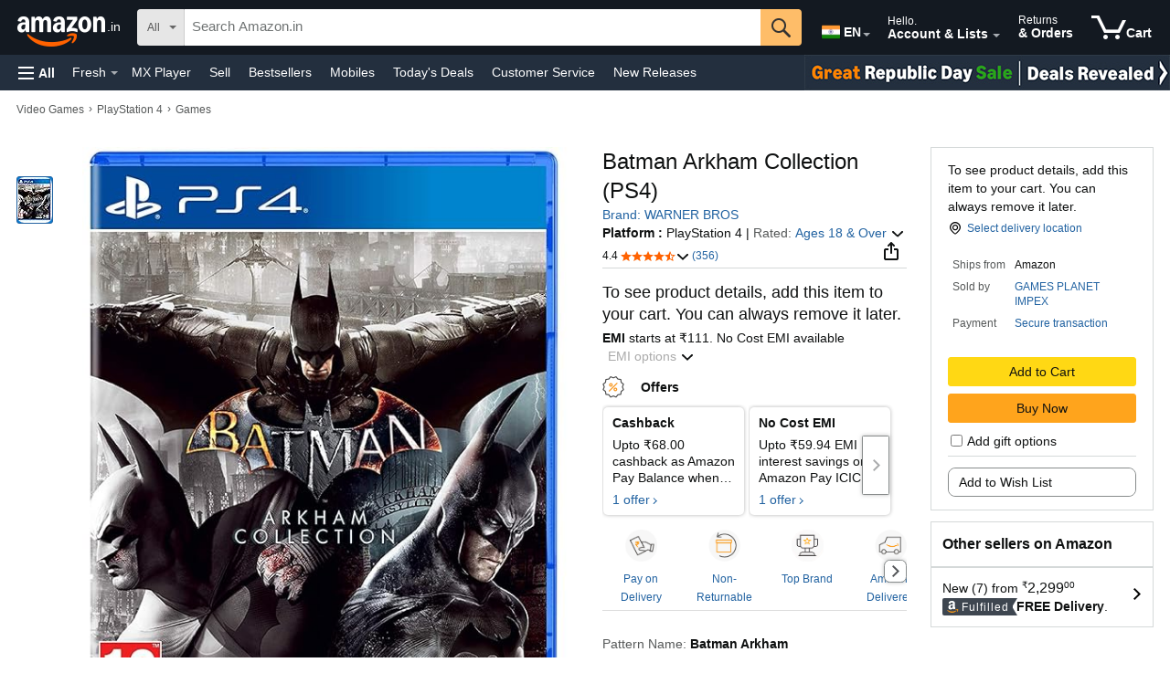

--- FILE ---
content_type: text/css
request_url: https://images-na.ssl-images-amazon.com/images/I/51waPb-h-9L._RC%7C71+9w2kFGnL.css,416EF9fibnL.css,61q4iofWoPL.css,5129jh4wl0L.css,21l92ogeChL.css,01FcI3FsaiL.css,21Hc1s0-E4L.css,313Ydl5aIRL.css,21P0tNl-emL.css,41vWFCvFunL.css,21CB9R4dxNL.css,111Bp55OByL.css,01H8CHB5aiL.css,21KQnzhmfTL.css,41KjMVCHsoL.css,01VWZ+3gwnL.css,01NLp3ZKNoL.css_.css?AUIClients/NavDesktopUberAsset
body_size: 58715
content:
#accountMenu-container,#hmenu-container{position:fixed;top:0;left:0;right:0;bottom:0;visibility:hidden;z-index:100000}#accountMenu-container div:not(.hmenu),#hmenu-container div:not(.hmenu){display:flex}#accountMenu-container.hmenu-visible,#hmenu-container.hmenu-visible{visibility:visible}#accountMenu-container a,#accountMenu-container a:hover,#accountMenu-container a:link,#accountMenu-container a:visited,#hmenu-container a,#hmenu-container a:hover,#hmenu-container a:link,#hmenu-container a:visited{font-family:inherit}#accountMenu-container #accountMenu-canvas-background,#accountMenu-container #hmenu-canvas-background,#hmenu-container #accountMenu-canvas-background,#hmenu-container #hmenu-canvas-background{position:absolute;will-change:opacity;height:100%;width:100%;-webkit-tap-highlight-color:transparent}#accountMenu-container #accountMenu-canvas-background.hmenu-bkg-color,#accountMenu-container #hmenu-canvas-background.hmenu-bkg-color,#hmenu-container #accountMenu-canvas-background.hmenu-bkg-color,#hmenu-container #hmenu-canvas-background.hmenu-bkg-color{background-color:rgba(0,0,0,.5)}#accountMenu-container #accountMenu-canvas-background.hmenu-dark-bkg-color,#accountMenu-container #hmenu-canvas-background.hmenu-dark-bkg-color,#hmenu-container #accountMenu-canvas-background.hmenu-dark-bkg-color,#hmenu-container #hmenu-canvas-background.hmenu-dark-bkg-color{background-color:rgba(0,0,0,.8)}#accountMenu-container #accountMenu-canvas-background.hmenu-transition,#accountMenu-container #hmenu-canvas-background.hmenu-transition,#hmenu-container #accountMenu-canvas-background.hmenu-transition,#hmenu-container #hmenu-canvas-background.hmenu-transition{-webkit-transition:opacity 250ms ease-in-out;-moz-transition:opacity 250ms ease-in-out;-ms-transition:opacity 250ms ease-in-out;-o-transition:opacity 250ms ease-in-out;transition:opacity 250ms ease-in-out}#accountMenu-container #accountMenu-canvas-background.hmenu-opaque,#accountMenu-container #hmenu-canvas-background.hmenu-opaque,#hmenu-container #accountMenu-canvas-background.hmenu-opaque,#hmenu-container #hmenu-canvas-background.hmenu-opaque{opacity:1}#accountMenu-container #accountMenu-canvas-background.hmenu-transparent,#accountMenu-container #hmenu-canvas-background.hmenu-transparent,#hmenu-container #accountMenu-canvas-background.hmenu-transparent,#hmenu-container #hmenu-canvas-background.hmenu-transparent{opacity:0}#accountMenu-container #accountMenu-canvas,#accountMenu-container #hmenu-canvas,#hmenu-container #accountMenu-canvas,#hmenu-container #hmenu-canvas{position:fixed;background-color:#fff;flex-direction:column;height:100%;box-shadow:4px 0 10px 0 rgba(0,0,0,.4);will-change:transform}#accountMenu-container #accountMenu-canvas .hmenu-close-icon,#accountMenu-container #hmenu-canvas .hmenu-close-icon,#hmenu-container #accountMenu-canvas .hmenu-close-icon,#hmenu-container #hmenu-canvas .hmenu-close-icon{position:fixed;width:20px;height:20px}@media (max-width:320px){#accountMenu-container #accountMenu-canvas .hmenu-close-icon,#accountMenu-container #hmenu-canvas .hmenu-close-icon,#hmenu-container #accountMenu-canvas .hmenu-close-icon,#hmenu-container #hmenu-canvas .hmenu-close-icon{right:15px}}#accountMenu-container #accountMenu-canvas .hmenu-hidden-link,#accountMenu-container #hmenu-canvas .hmenu-hidden-link,#hmenu-container #accountMenu-canvas .hmenu-hidden-link,#hmenu-container #hmenu-canvas .hmenu-hidden-link{position:absolute;width:1px;height:1px;left:-10000px;top:auto;overflow:hidden}#accountMenu-container #accountMenu-canvas #hmenu-customer-profile,#accountMenu-container #hmenu-canvas #hmenu-customer-profile,#hmenu-container #accountMenu-canvas #hmenu-customer-profile,#hmenu-container #hmenu-canvas #hmenu-customer-profile{background-color:#232f3e;height:50px;align-items:center}#accountMenu-container #accountMenu-canvas #hmenu-customer-profile:active,#accountMenu-container #hmenu-canvas #hmenu-customer-profile:active,#hmenu-container #accountMenu-canvas #hmenu-customer-profile:active,#hmenu-container #hmenu-canvas #hmenu-customer-profile:active{background-color:#131a22}#accountMenu-container #accountMenu-canvas #hmenu-customer-profile #hmenu-customer-profile-right,#accountMenu-container #accountMenu-canvas #hmenu-customer-profile #hmenu-home-right,#accountMenu-container #hmenu-canvas #hmenu-customer-profile #hmenu-customer-profile-right,#accountMenu-container #hmenu-canvas #hmenu-customer-profile #hmenu-home-right,#hmenu-container #accountMenu-canvas #hmenu-customer-profile #hmenu-customer-profile-right,#hmenu-container #accountMenu-canvas #hmenu-customer-profile #hmenu-home-right,#hmenu-container #hmenu-canvas #hmenu-customer-profile #hmenu-customer-profile-right,#hmenu-container #hmenu-canvas #hmenu-customer-profile #hmenu-home-right{flex:1;overflow:hidden}#accountMenu-container #accountMenu-canvas #hmenu-customer-profile #hmenu-customer-profile-left #hmenu-customer-avatar,#accountMenu-container #hmenu-canvas #hmenu-customer-profile #hmenu-customer-profile-left #hmenu-customer-avatar,#hmenu-container #accountMenu-canvas #hmenu-customer-profile #hmenu-customer-profile-left #hmenu-customer-avatar,#hmenu-container #hmenu-canvas #hmenu-customer-profile #hmenu-customer-profile-left #hmenu-customer-avatar{margin:0 10px;height:54px;width:54px;background-position:-160px -390px}#accountMenu-container #accountMenu-canvas #hmenu-customer-profile #hmenu-customer-profile-left #hmenu-customer-avatar #hmenu-customer-avatar-img,#accountMenu-container #hmenu-canvas #hmenu-customer-profile #hmenu-customer-profile-left #hmenu-customer-avatar #hmenu-customer-avatar-img,#hmenu-container #accountMenu-canvas #hmenu-customer-profile #hmenu-customer-profile-left #hmenu-customer-avatar #hmenu-customer-avatar-img,#hmenu-container #hmenu-canvas #hmenu-customer-profile #hmenu-customer-profile-left #hmenu-customer-avatar #hmenu-customer-avatar-img{border-radius:27px;border:2px solid #fff}#accountMenu-container #accountMenu-canvas #hmenu-customer-profile #hmenu-customer-profile-left #hmenu-customer-avatar-icon,#accountMenu-container #hmenu-canvas #hmenu-customer-profile #hmenu-customer-profile-left #hmenu-customer-avatar-icon,#hmenu-container #accountMenu-canvas #hmenu-customer-profile #hmenu-customer-profile-left #hmenu-customer-avatar-icon,#hmenu-container #hmenu-canvas #hmenu-customer-profile #hmenu-customer-profile-left #hmenu-customer-avatar-icon{height:25px;width:27px}#accountMenu-container #accountMenu-canvas #hmenu-customer-profile #hmenu-customer-profile-right #hmenu-customer-name,#accountMenu-container #accountMenu-canvas #hmenu-customer-profile #hmenu-home-right #hmenu-home-string,#accountMenu-container #hmenu-canvas #hmenu-customer-profile #hmenu-customer-profile-right #hmenu-customer-name,#accountMenu-container #hmenu-canvas #hmenu-customer-profile #hmenu-home-right #hmenu-home-string,#hmenu-container #accountMenu-canvas #hmenu-customer-profile #hmenu-customer-profile-right #hmenu-customer-name,#hmenu-container #accountMenu-canvas #hmenu-customer-profile #hmenu-home-right #hmenu-home-string,#hmenu-container #hmenu-canvas #hmenu-customer-profile #hmenu-customer-profile-right #hmenu-customer-name,#hmenu-container #hmenu-canvas #hmenu-customer-profile #hmenu-home-right #hmenu-home-string{display:inline-block;white-space:nowrap;font-size:19px;max-width:90%;line-height:25px;color:#fff;overflow:hidden;text-overflow:ellipsis}#accountMenu-container #accountMenu-canvas #hmenu-top-section,#accountMenu-container #hmenu-canvas #hmenu-top-section,#hmenu-container #accountMenu-canvas #hmenu-top-section,#hmenu-container #hmenu-canvas #hmenu-top-section{background-color:#232f3e;font-weight:700;font-size:15px;line-height:25px;min-height:50px}#accountMenu-container #accountMenu-canvas #hmenu-top-section ul,#accountMenu-container #hmenu-canvas #hmenu-top-section ul,#hmenu-container #accountMenu-canvas #hmenu-top-section ul,#hmenu-container #hmenu-canvas #hmenu-top-section ul{padding:0;margin:0 10px 10px 10px;display:flex;width:100%}#accountMenu-container #accountMenu-canvas #hmenu-top-section ul li,#accountMenu-container #hmenu-canvas #hmenu-top-section ul li,#hmenu-container #accountMenu-canvas #hmenu-top-section ul li,#hmenu-container #hmenu-canvas #hmenu-top-section ul li{list-style:none;margin-left:5px;flex-grow:1;text-align:center;background-color:#37475a}#accountMenu-container #accountMenu-canvas #hmenu-top-section ul li:active,#accountMenu-container #hmenu-canvas #hmenu-top-section ul li:active,#hmenu-container #accountMenu-canvas #hmenu-top-section ul li:active,#hmenu-container #hmenu-canvas #hmenu-top-section ul li:active{background-color:#131a22}#accountMenu-container #accountMenu-canvas #hmenu-top-section ul li:first-child,#accountMenu-container #hmenu-canvas #hmenu-top-section ul li:first-child,#hmenu-container #accountMenu-canvas #hmenu-top-section ul li:first-child,#hmenu-container #hmenu-canvas #hmenu-top-section ul li:first-child{margin-left:0}#accountMenu-container #accountMenu-canvas #hmenu-top-section ul li a,#accountMenu-container #hmenu-canvas #hmenu-top-section ul li a,#hmenu-container #accountMenu-canvas #hmenu-top-section ul li a,#hmenu-container #hmenu-canvas #hmenu-top-section ul li a{color:#fff;text-decoration:none}#accountMenu-container #accountMenu-canvas #accountMenu-content,#accountMenu-container #accountMenu-canvas #hmenu-content,#accountMenu-container #hmenu-canvas #accountMenu-content,#accountMenu-container #hmenu-canvas #hmenu-content,#hmenu-container #accountMenu-canvas #accountMenu-content,#hmenu-container #accountMenu-canvas #hmenu-content,#hmenu-container #hmenu-canvas #accountMenu-content,#hmenu-container #hmenu-canvas #hmenu-content{position:relative;overflow-x:hidden;height:100%}#accountMenu-container #accountMenu-canvas #accountMenu-content div.hmenu,#accountMenu-container #accountMenu-canvas #hmenu-content div.hmenu,#accountMenu-container #hmenu-canvas #accountMenu-content div.hmenu,#accountMenu-container #hmenu-canvas #hmenu-content div.hmenu,#hmenu-container #accountMenu-canvas #accountMenu-content div.hmenu,#hmenu-container #accountMenu-canvas #hmenu-content div.hmenu,#hmenu-container #hmenu-canvas #accountMenu-content div.hmenu,#hmenu-container #hmenu-canvas #hmenu-content div.hmenu{padding-top:7px;padding-bottom:30px;margin:0;position:absolute;right:0;left:0;top:0;bottom:0;overflow:scroll;will-change:transform;visibility:hidden;display:block}#accountMenu-container #accountMenu-canvas #accountMenu-content div.hmenu.hmenu-visible,#accountMenu-container #accountMenu-canvas #hmenu-content div.hmenu.hmenu-visible,#accountMenu-container #hmenu-canvas #accountMenu-content div.hmenu.hmenu-visible,#accountMenu-container #hmenu-canvas #hmenu-content div.hmenu.hmenu-visible,#hmenu-container #accountMenu-canvas #accountMenu-content div.hmenu.hmenu-visible,#hmenu-container #accountMenu-canvas #hmenu-content div.hmenu.hmenu-visible,#hmenu-container #hmenu-canvas #accountMenu-content div.hmenu.hmenu-visible,#hmenu-container #hmenu-canvas #hmenu-content div.hmenu.hmenu-visible{visibility:visible}#accountMenu-container #accountMenu-canvas #accountMenu-content div.hmenu.hmenu-hidden,#accountMenu-container #accountMenu-canvas #hmenu-content div.hmenu.hmenu-hidden,#accountMenu-container #hmenu-canvas #accountMenu-content div.hmenu.hmenu-hidden,#accountMenu-container #hmenu-canvas #hmenu-content div.hmenu.hmenu-hidden,#hmenu-container #accountMenu-canvas #accountMenu-content div.hmenu.hmenu-hidden,#hmenu-container #accountMenu-canvas #hmenu-content div.hmenu.hmenu-hidden,#hmenu-container #hmenu-canvas #accountMenu-content div.hmenu.hmenu-hidden,#hmenu-container #hmenu-canvas #hmenu-content div.hmenu.hmenu-hidden{display:none}#accountMenu-container #accountMenu-canvas #accountMenu-content div.hmenu li,#accountMenu-container #accountMenu-canvas #hmenu-content div.hmenu li,#accountMenu-container #hmenu-canvas #accountMenu-content div.hmenu li,#accountMenu-container #hmenu-canvas #hmenu-content div.hmenu li,#hmenu-container #accountMenu-canvas #accountMenu-content div.hmenu li,#hmenu-container #accountMenu-canvas #hmenu-content div.hmenu li,#hmenu-container #hmenu-canvas #accountMenu-content div.hmenu li,#hmenu-container #hmenu-canvas #hmenu-content div.hmenu li{list-style:none;padding-bottom:2px}#accountMenu-container #accountMenu-canvas #accountMenu-content div.hmenu li.hidden,#accountMenu-container #accountMenu-canvas #hmenu-content div.hmenu li.hidden,#accountMenu-container #hmenu-canvas #accountMenu-content div.hmenu li.hidden,#accountMenu-container #hmenu-canvas #hmenu-content div.hmenu li.hidden,#hmenu-container #accountMenu-canvas #accountMenu-content div.hmenu li.hidden,#hmenu-container #accountMenu-canvas #hmenu-content div.hmenu li.hidden,#hmenu-container #hmenu-canvas #accountMenu-content div.hmenu li.hidden,#hmenu-container #hmenu-canvas #hmenu-content div.hmenu li.hidden{display:none}#accountMenu-container #accountMenu-canvas #accountMenu-content div.hmenu a,#accountMenu-container #accountMenu-canvas #accountMenu-content div.hmenu a:hover,#accountMenu-container #accountMenu-canvas #accountMenu-content div.hmenu a:visited,#accountMenu-container #accountMenu-canvas #hmenu-content div.hmenu a,#accountMenu-container #accountMenu-canvas #hmenu-content div.hmenu a:hover,#accountMenu-container #accountMenu-canvas #hmenu-content div.hmenu a:visited,#accountMenu-container #hmenu-canvas #accountMenu-content div.hmenu a,#accountMenu-container #hmenu-canvas #accountMenu-content div.hmenu a:hover,#accountMenu-container #hmenu-canvas #accountMenu-content div.hmenu a:visited,#accountMenu-container #hmenu-canvas #hmenu-content div.hmenu a,#accountMenu-container #hmenu-canvas #hmenu-content div.hmenu a:hover,#accountMenu-container #hmenu-canvas #hmenu-content div.hmenu a:visited,#hmenu-container #accountMenu-canvas #accountMenu-content div.hmenu a,#hmenu-container #accountMenu-canvas #accountMenu-content div.hmenu a:hover,#hmenu-container #accountMenu-canvas #accountMenu-content div.hmenu a:visited,#hmenu-container #accountMenu-canvas #hmenu-content div.hmenu a,#hmenu-container #accountMenu-canvas #hmenu-content div.hmenu a:hover,#hmenu-container #accountMenu-canvas #hmenu-content div.hmenu a:visited,#hmenu-container #hmenu-canvas #accountMenu-content div.hmenu a,#hmenu-container #hmenu-canvas #accountMenu-content div.hmenu a:hover,#hmenu-container #hmenu-canvas #accountMenu-content div.hmenu a:visited,#hmenu-container #hmenu-canvas #hmenu-content div.hmenu a,#hmenu-container #hmenu-canvas #hmenu-content div.hmenu a:hover,#hmenu-container #hmenu-canvas #hmenu-content div.hmenu a:visited{text-decoration:none;color:#111}#accountMenu-container #accountMenu-canvas #accountMenu-content div.hmenu a.hmenu-item,#accountMenu-container #accountMenu-canvas #hmenu-content div.hmenu a.hmenu-item,#accountMenu-container #hmenu-canvas #accountMenu-content div.hmenu a.hmenu-item,#accountMenu-container #hmenu-canvas #hmenu-content div.hmenu a.hmenu-item,#hmenu-container #accountMenu-canvas #accountMenu-content div.hmenu a.hmenu-item,#hmenu-container #accountMenu-canvas #hmenu-content div.hmenu a.hmenu-item,#hmenu-container #hmenu-canvas #accountMenu-content div.hmenu a.hmenu-item,#hmenu-container #hmenu-canvas #hmenu-content div.hmenu a.hmenu-item{display:flex}#accountMenu-container #accountMenu-canvas #accountMenu-content div.hmenu a.hmenu-item:active,#accountMenu-container #accountMenu-canvas #hmenu-content div.hmenu a.hmenu-item:active,#accountMenu-container #hmenu-canvas #accountMenu-content div.hmenu a.hmenu-item:active,#accountMenu-container #hmenu-canvas #hmenu-content div.hmenu a.hmenu-item:active,#hmenu-container #accountMenu-canvas #accountMenu-content div.hmenu a.hmenu-item:active,#hmenu-container #accountMenu-canvas #hmenu-content div.hmenu a.hmenu-item:active,#hmenu-container #hmenu-canvas #accountMenu-content div.hmenu a.hmenu-item:active,#hmenu-container #hmenu-canvas #hmenu-content div.hmenu a.hmenu-item:active{background-color:#eaeded;color:#111}#accountMenu-container #accountMenu-canvas #accountMenu-content div.hmenu a.hmenu-item.hmenu-back-button,#accountMenu-container #accountMenu-canvas #hmenu-content div.hmenu a.hmenu-item.hmenu-back-button,#accountMenu-container #hmenu-canvas #accountMenu-content div.hmenu a.hmenu-item.hmenu-back-button,#accountMenu-container #hmenu-canvas #hmenu-content div.hmenu a.hmenu-item.hmenu-back-button,#hmenu-container #accountMenu-canvas #accountMenu-content div.hmenu a.hmenu-item.hmenu-back-button,#hmenu-container #accountMenu-canvas #hmenu-content div.hmenu a.hmenu-item.hmenu-back-button,#hmenu-container #hmenu-canvas #accountMenu-content div.hmenu a.hmenu-item.hmenu-back-button,#hmenu-container #hmenu-canvas #hmenu-content div.hmenu a.hmenu-item.hmenu-back-button{font-weight:600}#accountMenu-container #accountMenu-canvas #accountMenu-content div.hmenu a.hmenu-item .hmenu-arrow-prev,#accountMenu-container #accountMenu-canvas #hmenu-content div.hmenu a.hmenu-item .hmenu-arrow-prev,#accountMenu-container #hmenu-canvas #accountMenu-content div.hmenu a.hmenu-item .hmenu-arrow-prev,#accountMenu-container #hmenu-canvas #hmenu-content div.hmenu a.hmenu-item .hmenu-arrow-prev,#hmenu-container #accountMenu-canvas #accountMenu-content div.hmenu a.hmenu-item .hmenu-arrow-prev,#hmenu-container #accountMenu-canvas #hmenu-content div.hmenu a.hmenu-item .hmenu-arrow-prev,#hmenu-container #hmenu-canvas #accountMenu-content div.hmenu a.hmenu-item .hmenu-arrow-prev,#hmenu-container #hmenu-canvas #hmenu-content div.hmenu a.hmenu-item .hmenu-arrow-prev{width:16px;height:16px;margin-right:10px;-webkit-transform:scaleX(1);-moz-transform:scaleX(1);-ms-transform:scaleX(1);-o-transform:scaleX(1);transform:scaleX(1)}#accountMenu-container #accountMenu-canvas #accountMenu-content div.hmenu a.hmenu-item .hmenu-arrow-next,#accountMenu-container #accountMenu-canvas #hmenu-content div.hmenu a.hmenu-item .hmenu-arrow-next,#accountMenu-container #hmenu-canvas #accountMenu-content div.hmenu a.hmenu-item .hmenu-arrow-next,#accountMenu-container #hmenu-canvas #hmenu-content div.hmenu a.hmenu-item .hmenu-arrow-next,#hmenu-container #accountMenu-canvas #accountMenu-content div.hmenu a.hmenu-item .hmenu-arrow-next,#hmenu-container #accountMenu-canvas #hmenu-content div.hmenu a.hmenu-item .hmenu-arrow-next,#hmenu-container #hmenu-canvas #accountMenu-content div.hmenu a.hmenu-item .hmenu-arrow-next,#hmenu-container #hmenu-canvas #hmenu-content div.hmenu a.hmenu-item .hmenu-arrow-next{margin-left:auto;width:10px;height:14px;-webkit-transform:scaleX(1);-moz-transform:scaleX(1);-ms-transform:scaleX(1);-o-transform:scaleX(1);transform:scaleX(1)}#accountMenu-container #accountMenu-canvas #accountMenu-content div.hmenu a.hmenu-item .hmenu-icon-container,#accountMenu-container #accountMenu-canvas #hmenu-content div.hmenu a.hmenu-item .hmenu-icon-container,#accountMenu-container #hmenu-canvas #accountMenu-content div.hmenu a.hmenu-item .hmenu-icon-container,#accountMenu-container #hmenu-canvas #hmenu-content div.hmenu a.hmenu-item .hmenu-icon-container,#hmenu-container #accountMenu-canvas #accountMenu-content div.hmenu a.hmenu-item .hmenu-icon-container,#hmenu-container #accountMenu-canvas #hmenu-content div.hmenu a.hmenu-item .hmenu-icon-container,#hmenu-container #hmenu-canvas #accountMenu-content div.hmenu a.hmenu-item .hmenu-icon-container,#hmenu-container #hmenu-canvas #hmenu-content div.hmenu a.hmenu-item .hmenu-icon-container{width:26px;align-items:center}#accountMenu-container #accountMenu-canvas #accountMenu-content div.hmenu a.hmenu-item .hmenu-icon-container .icon-css-reset,#accountMenu-container #accountMenu-canvas #hmenu-content div.hmenu a.hmenu-item .hmenu-icon-container .icon-css-reset,#accountMenu-container #hmenu-canvas #accountMenu-content div.hmenu a.hmenu-item .hmenu-icon-container .icon-css-reset,#accountMenu-container #hmenu-canvas #hmenu-content div.hmenu a.hmenu-item .hmenu-icon-container .icon-css-reset,#hmenu-container #accountMenu-canvas #accountMenu-content div.hmenu a.hmenu-item .hmenu-icon-container .icon-css-reset,#hmenu-container #accountMenu-canvas #hmenu-content div.hmenu a.hmenu-item .hmenu-icon-container .icon-css-reset,#hmenu-container #hmenu-canvas #accountMenu-content div.hmenu a.hmenu-item .hmenu-icon-container .icon-css-reset,#hmenu-container #hmenu-canvas #hmenu-content div.hmenu a.hmenu-item .hmenu-icon-container .icon-css-reset{margin:0;padding:0;left:auto;right:auto;top:auto;bottom:auto}#accountMenu-container #accountMenu-canvas #accountMenu-content div.hmenu .hmenu-item,#accountMenu-container #accountMenu-canvas #hmenu-content div.hmenu .hmenu-item,#accountMenu-container #hmenu-canvas #accountMenu-content div.hmenu .hmenu-item,#accountMenu-container #hmenu-canvas #hmenu-content div.hmenu .hmenu-item,#hmenu-container #accountMenu-canvas #accountMenu-content div.hmenu .hmenu-item,#hmenu-container #accountMenu-canvas #hmenu-content div.hmenu .hmenu-item,#hmenu-container #hmenu-canvas #accountMenu-content div.hmenu .hmenu-item,#hmenu-container #hmenu-canvas #hmenu-content div.hmenu .hmenu-item{align-items:center;-webkit-tap-highlight-color:transparent}#accountMenu-container #accountMenu-canvas #accountMenu-content div.hmenu .hmenu-item.hidden,#accountMenu-container #accountMenu-canvas #hmenu-content div.hmenu .hmenu-item.hidden,#accountMenu-container #hmenu-canvas #accountMenu-content div.hmenu .hmenu-item.hidden,#accountMenu-container #hmenu-canvas #hmenu-content div.hmenu .hmenu-item.hidden,#hmenu-container #accountMenu-canvas #accountMenu-content div.hmenu .hmenu-item.hidden,#hmenu-container #accountMenu-canvas #hmenu-content div.hmenu .hmenu-item.hidden,#hmenu-container #hmenu-canvas #accountMenu-content div.hmenu .hmenu-item.hidden,#hmenu-container #hmenu-canvas #hmenu-content div.hmenu .hmenu-item.hidden{display:none}#accountMenu-container #accountMenu-canvas #accountMenu-content .category-section,#accountMenu-container #accountMenu-canvas #hmenu-content .category-section,#accountMenu-container #hmenu-canvas #accountMenu-content .category-section,#accountMenu-container #hmenu-canvas #hmenu-content .category-section,#hmenu-container #accountMenu-canvas #accountMenu-content .category-section,#hmenu-container #accountMenu-canvas #hmenu-content .category-section,#hmenu-container #hmenu-canvas #accountMenu-content .category-section,#hmenu-container #hmenu-canvas #hmenu-content .category-section{height:auto;transition:height .4s cubic-bezier(.4,0,.2,1),opacity .4s cubic-bezier(.4,0,.6,1)}#accountMenu-container #accountMenu-canvas #accountMenu-content .category-section .hmenu-compressed-btn,#accountMenu-container #accountMenu-canvas #accountMenu-content .category-section .hmenu-expanded-btn,#accountMenu-container #accountMenu-canvas #hmenu-content .category-section .hmenu-compressed-btn,#accountMenu-container #accountMenu-canvas #hmenu-content .category-section .hmenu-expanded-btn,#accountMenu-container #hmenu-canvas #accountMenu-content .category-section .hmenu-compressed-btn,#accountMenu-container #hmenu-canvas #accountMenu-content .category-section .hmenu-expanded-btn,#accountMenu-container #hmenu-canvas #hmenu-content .category-section .hmenu-compressed-btn,#accountMenu-container #hmenu-canvas #hmenu-content .category-section .hmenu-expanded-btn,#hmenu-container #accountMenu-canvas #accountMenu-content .category-section .hmenu-compressed-btn,#hmenu-container #accountMenu-canvas #accountMenu-content .category-section .hmenu-expanded-btn,#hmenu-container #accountMenu-canvas #hmenu-content .category-section .hmenu-compressed-btn,#hmenu-container #accountMenu-canvas #hmenu-content .category-section .hmenu-expanded-btn,#hmenu-container #hmenu-canvas #accountMenu-content .category-section .hmenu-compressed-btn,#hmenu-container #hmenu-canvas #accountMenu-content .category-section .hmenu-expanded-btn,#hmenu-container #hmenu-canvas #hmenu-content .category-section .hmenu-compressed-btn,#hmenu-container #hmenu-canvas #hmenu-content .category-section .hmenu-expanded-btn{margin-left:0}#accountMenu-container #accountMenu-canvas #accountMenu-content .category-section ul,#accountMenu-container #accountMenu-canvas #hmenu-content .category-section ul,#accountMenu-container #hmenu-canvas #accountMenu-content .category-section ul,#accountMenu-container #hmenu-canvas #hmenu-content .category-section ul,#hmenu-container #accountMenu-canvas #accountMenu-content .category-section ul,#hmenu-container #accountMenu-canvas #hmenu-content .category-section ul,#hmenu-container #hmenu-canvas #accountMenu-content .category-section ul,#hmenu-container #hmenu-canvas #hmenu-content .category-section ul{margin-left:0}#accountMenu-container #accountMenu-canvas #accountMenu-content .hmenu-compress-section,#accountMenu-container #accountMenu-canvas #hmenu-content .hmenu-compress-section,#accountMenu-container #hmenu-canvas #accountMenu-content .hmenu-compress-section,#accountMenu-container #hmenu-canvas #hmenu-content .hmenu-compress-section,#hmenu-container #accountMenu-canvas #accountMenu-content .hmenu-compress-section,#hmenu-container #accountMenu-canvas #hmenu-content .hmenu-compress-section,#hmenu-container #hmenu-canvas #accountMenu-content .hmenu-compress-section,#hmenu-container #hmenu-canvas #hmenu-content .hmenu-compress-section{margin-left:0;list-style:none;padding-left:0;overflow:hidden}#accountMenu-container #accountMenu-canvas #accountMenu-content .hmenu-compress-section:not(.compressed),#accountMenu-container #accountMenu-canvas #hmenu-content .hmenu-compress-section:not(.compressed),#accountMenu-container #hmenu-canvas #accountMenu-content .hmenu-compress-section:not(.compressed),#accountMenu-container #hmenu-canvas #hmenu-content .hmenu-compress-section:not(.compressed),#hmenu-container #accountMenu-canvas #accountMenu-content .hmenu-compress-section:not(.compressed),#hmenu-container #accountMenu-canvas #hmenu-content .hmenu-compress-section:not(.compressed),#hmenu-container #hmenu-canvas #accountMenu-content .hmenu-compress-section:not(.compressed),#hmenu-container #hmenu-canvas #hmenu-content .hmenu-compress-section:not(.compressed){height:auto;opacity:1;transition:height .4s cubic-bezier(.4,0,.2,1),opacity .4s cubic-bezier(.4,0,.6,1)}#accountMenu-container #accountMenu-canvas #accountMenu-content .hmenu-compress-section:not(.compressed)+* .hmenu-compressed-btn,#accountMenu-container #accountMenu-canvas #hmenu-content .hmenu-compress-section:not(.compressed)+* .hmenu-compressed-btn,#accountMenu-container #hmenu-canvas #accountMenu-content .hmenu-compress-section:not(.compressed)+* .hmenu-compressed-btn,#accountMenu-container #hmenu-canvas #hmenu-content .hmenu-compress-section:not(.compressed)+* .hmenu-compressed-btn,#hmenu-container #accountMenu-canvas #accountMenu-content .hmenu-compress-section:not(.compressed)+* .hmenu-compressed-btn,#hmenu-container #accountMenu-canvas #hmenu-content .hmenu-compress-section:not(.compressed)+* .hmenu-compressed-btn,#hmenu-container #hmenu-canvas #accountMenu-content .hmenu-compress-section:not(.compressed)+* .hmenu-compressed-btn,#hmenu-container #hmenu-canvas #hmenu-content .hmenu-compress-section:not(.compressed)+* .hmenu-compressed-btn{display:none}#accountMenu-container #accountMenu-canvas #accountMenu-content .hmenu-compress-section.compressed,#accountMenu-container #accountMenu-canvas #hmenu-content .hmenu-compress-section.compressed,#accountMenu-container #hmenu-canvas #accountMenu-content .hmenu-compress-section.compressed,#accountMenu-container #hmenu-canvas #hmenu-content .hmenu-compress-section.compressed,#hmenu-container #accountMenu-canvas #accountMenu-content .hmenu-compress-section.compressed,#hmenu-container #accountMenu-canvas #hmenu-content .hmenu-compress-section.compressed,#hmenu-container #hmenu-canvas #accountMenu-content .hmenu-compress-section.compressed,#hmenu-container #hmenu-canvas #hmenu-content .hmenu-compress-section.compressed{height:0;opacity:0;transition:height .3s cubic-bezier(.4,0,.2,1),opacity .3s cubic-bezier(.4,0,.6,1)}#accountMenu-container #accountMenu-canvas #accountMenu-content .hmenu-compress-section.compressed+* .hmenu-expanded-btn,#accountMenu-container #accountMenu-canvas #hmenu-content .hmenu-compress-section.compressed+* .hmenu-expanded-btn,#accountMenu-container #hmenu-canvas #accountMenu-content .hmenu-compress-section.compressed+* .hmenu-expanded-btn,#accountMenu-container #hmenu-canvas #hmenu-content .hmenu-compress-section.compressed+* .hmenu-expanded-btn,#hmenu-container #accountMenu-canvas #accountMenu-content .hmenu-compress-section.compressed+* .hmenu-expanded-btn,#hmenu-container #accountMenu-canvas #hmenu-content .hmenu-compress-section.compressed+* .hmenu-expanded-btn,#hmenu-container #hmenu-canvas #accountMenu-content .hmenu-compress-section.compressed+* .hmenu-expanded-btn,#hmenu-container #hmenu-canvas #hmenu-content .hmenu-compress-section.compressed+* .hmenu-expanded-btn{display:none}#accountMenu-container .hmenu-translateX-left.hmenu-transition,#accountMenu-container .hmenu-translateX-right.hmenu-transition,#accountMenu-container .hmenu-translateX.hmenu-transition,#hmenu-container .hmenu-translateX-left.hmenu-transition,#hmenu-container .hmenu-translateX-right.hmenu-transition,#hmenu-container .hmenu-translateX.hmenu-transition{-webkit-transition:transform 250ms ease-in-out;-moz-transition:transform 250ms ease-in-out;-ms-transition:transform 250ms ease-in-out;-o-transition:transform 250ms ease-in-out;transition:transform 250ms ease-in-out}#accountMenu-container .hmenu-translateX,#hmenu-container .hmenu-translateX{-webkit-transform:translateX(0);-moz-transform:translateX(0);-ms-transform:translateX(0);-o-transform:translateX(0);transform:translateX(0)}#accountMenu-container .hmenu-translateX-left,#hmenu-container .hmenu-translateX-left{-webkit-transform:translateX(-100%);-moz-transform:translateX(-100%);-ms-transform:translateX(-100%);-o-transform:translateX(-100%);transform:translateX(-100%)}#accountMenu-container .hmenu-translateX-right,#hmenu-container .hmenu-translateX-right{-webkit-transform:translateX(100%);-moz-transform:translateX(100%);-ms-transform:translateX(100%);-o-transform:translateX(100%);transform:translateX(100%)}body.lock-position{overflow:hidden}#nav-notification{align-items:center;align-items:stretch;display:-webkit-box;display:-moz-box;display:-webkit-flex;display:-ms-flexbox;display:flex;width:100%;background-color:#fff;font-family:inherit}#nav-notification.nav-notification-bottom{z-index:99;position:fixed;bottom:0}#nav-notification-primary{font-weight:700}#nav-notification-message{-webkit-box:1;-moz-box:1;-webkit-flex:1 1 auto;-ms-flex:1 1 auto;flex:1 1 auto;line-height:20px;font-size:14px}a#nav-notification-action{margin-left:5px}a#nav-notification-action:hover{border:1px solid rgba(0,0,0,.3);border-radius:3px;margin:-1px;margin-left:4px}a#nav-notification-action:active{border:1px solid #000;border-radius:3px;margin:-1px;margin-left:4px}#nav-notification-action{text-decoration:underline;padding:6px}a#nav-notification-left:active,a#nav-notification-right:active{background-color:#F2F5F7}#nav-notification-left{display:-webkit-box;display:-moz-box;display:-webkit-flex;display:-ms-flexbox;display:flex;width:100%;display:flex;align-items:center;text-decoration:none;color:#000;padding-top:15px;padding-bottom:15px}#nav-notification-right{display:-webkit-box;display:-moz-box;display:-webkit-flex;display:-ms-flexbox;display:flex;align-items:center}#nav-notification-close{stroke:#000;stroke-width:2;stroke-linecap:butt;line-height:0}#nav-notification-icon{stroke:#000;stroke-width:1.5;line-height:0}#nav-notification-icon polygon{fill:none}.skip-link{position:absolute;top:12px;z-index:-1;margin-left:7px;padding:7px 8px 7px 8px;background-color:#fff;border:1px solid #555;border-radius:3px}.skip-link:focus{z-index:500}.nav-assistant{position:fixed;left:-625rem;top:0;display:flex;padding:1rem 1.25rem 1.25rem 1.25rem;flex-direction:column;align-items:flex-start;max-width:26.25rem;border-radius:.5rem;background:var(--Gray-palette-1600-White,#FFF);margin:.75rem 0 0 .75rem;box-shadow:0 0 .875rem 0 rgba(15,17,17,.5);z-index:1500;line-height:1.25rem;font-size:.875rem}.nav-assistant ul{margin-left:0}.nav-assistant li{list-style:none}.nav-assistant-visible{left:0}.nav-assistant-visible:focus{outline:3px solid #246fb6}.nav-assistant-heading{margin-bottom:.25rem}.nav-assistant-links-container{display:flex;margin-bottom:.75rem;flex-direction:column;align-items:flex-start;gap:.25rem;align-self:stretch}.nav-assistant-link{align-self:stretch}.nav-assistant-link-button{border:none;background:0 0;padding:0}.nav-assistant-separator{width:100%;border-top:none;border-bottom:.0625rem solid var(--backgrounds-borders-colors-dividers,#BBBFBF)}.nav-assistant .keyboard-shortcut-menu-container{display:flex;align-items:flex-start;gap:.5rem;align-self:stretch}.nav-assistant .keyboard-shortcuts-list-container{display:flex;flex-direction:column;align-items:stretch}.nav-assistant .keyboard-shortcuts-list-container li{border-radius:.25rem;padding:.125rem .125rem}.nav-assistant .keyboard-shortcuts-list-container li:focus-within{outline:3px solid #246fb6}.nav-assistant .keyboard-shortcuts-list-container li a:focus,.nav-assistant .keyboard-shortcuts-list-container li button:focus{outline:0}.nav-assistant .keyboard-shortcuts-list-container li:first-child>div{padding:.75rem 0 .5rem 0}.nav-assistant .keyboard-shortcut-container{display:flex;padding:.5rem 0 .5rem 0;align-items:flex-start;gap:.5rem;align-self:stretch}.nav-assistant .shortcut-name{align-self:stretch;width:24ch;text-align:left}.nav-assistant a:hover,.nav-assistant button:hover{text-decoration:none}.nav-assistant a:hover .shortcut-name,.nav-assistant button:hover .shortcut-name{text-decoration:underline;color:#c7511f}.nav-assistant .shortcut-keys-container{display:flex;align-items:center;align-content:center;gap:.25rem;flex-wrap:wrap}.nav-assistant .shortcut-key{display:flex;padding:.125rem .625rem .1875rem .625rem;flex-direction:column;justify-content:center;align-items:center;gap:.625rem;border-radius:.25rem;background:var(--backgrounds-borders-colors-alt-background,#F0F2F2)}.nav-assistant .nav-assistant-link{border-radius:.25rem;padding:.125rem .125rem;outline-offset:.125rem;font-size:.875rem}.nav-assistant .nav-assistant-link:focus{outline:3px solid #246fb6}.nav-assistant .nav-assistant-link:hover{text-decoration:underline}.nav-assistant .font-color{color:var(--Text-colors-Base,#0F1111)}.nav-assistant .plus-sign-color{color:#000}.nav-assistant-card-font{font-family:inherit;font-size:.875rem;font-style:normal;font-weight:400;line-height:1.25rem}.nav-assistant-headers-font{font-family:inherit;font-size:.875rem;font-style:normal;font-weight:700;line-height:1.25rem}.nav-assistant .shortcut-help-container{display:flex;padding:.75rem;flex-direction:column;justify-content:center;align-items:flex-start;gap:.25rem;border-radius:.5rem;background:var(--backgrounds-borders-colors-alt-background,#F0F2F2)}.nav-assistant .shortcut-help-item-container{display:flex;align-items:center;gap:.625rem;align-self:stretch}.nav-assistant .icon-container{display:flex;flex-direction:column;align-items:center;gap:.625rem;align-self:stretch}.nav-assistant .shortcut-help-icon{width:18px;height:18px}.nav-assistant .help-text-container{flex:1 0 0;font-size:.875rem}.nav-assistant .shortcut-help-text-font{font-family:inherit;font-size:.75rem;font-style:normal;font-weight:400;line-height:1rem}.nav-assistant #nav-assist-shortcut-help{border-radius:.25rem;padding:.125rem .125rem;margin-top:.5rem}#skippedLink{border:.0625rem solid #555;border-radius:.1875rem;background-color:#FFF;color:#0F1111;padding:.4375rem .5rem .4375rem .5rem;opacity:0;height:0;display:block;z-index:-1;margin-left:.4375rem;position:absolute;text-decoration:none;cursor:default}#skippedLink:focus{outline:3px solid #246fb6;height:auto;opacity:1;z-index:500}.nav-assistant-focus{outline:3px solid #246fb6}
/* ******** */
.nav-hidden,.nav-hidden-aria{position:absolute;left:-10000px;top:auto;width:1px;height:1px;overflow:hidden}header.nav-flex{display:-webkit-box;display:-moz-box;display:-webkit-flex;display:-ms-flexbox;display:flex;position:static;float:none}#navbar.nav-flex{display:-webkit-box;display:-moz-box;display:-webkit-flex;display:-ms-flexbox;display:flex;position:static;float:none;-webkit-flex-flow:column nowrap;-ms-flex-flow:column nowrap;flex-flow:column nowrap;-webkit-box:1;-moz-box:1;-webkit-flex:1 1 auto;-ms-flex:1 1 auto;flex:1 1 auto}#navbar.nav-flex .nav-left,#navbar.nav-flex .nav-right{display:-webkit-box;display:-moz-box;display:-webkit-flex;display:-ms-flexbox;display:flex;position:static;float:none}#navbar.nav-flex .nav-fill{display:-webkit-box;display:-moz-box;display:-webkit-flex;display:-ms-flexbox;display:flex;position:static;float:none;-webkit-box:1;-moz-box:1;-webkit-flex:1 1 auto;-ms-flex:1 1 auto;flex:1 1 auto}#navbar.nav-flex #nav-belt.nav-updated-pinned-config{position:fixed!important;top:0;flex-grow:1}#navbar.nav-flex #nav-belt{display:-webkit-box;display:-moz-box;display:-webkit-flex;display:-ms-flexbox;display:flex;position:static;float:none;-webkit-flex-flow:row nowrap;-ms-flex-flow:row nowrap;flex-flow:row nowrap;height:60px}#navbar.nav-flex #nav-belt .nav-fill,#navbar.nav-flex #nav-belt .nav-left,#navbar.nav-flex #nav-belt .nav-right{height:auto}#navbar.nav-flex #nav-belt #nav-hamburger-menu,#navbar.nav-flex #nav-belt #nav-hamburger-menu .hm-icon{display:-webkit-box;display:-moz-box;display:-webkit-flex;display:-ms-flexbox;display:flex;position:static;float:none}#navbar.nav-flex #nav-belt #nav-search{display:-webkit-box;display:-moz-box;display:-webkit-flex;display:-ms-flexbox;display:flex;position:static;float:none;-webkit-box:1;-moz-box:1;-webkit-flex:1 1 auto;-ms-flex:1 1 auto;flex:1 1 auto;padding:10px 4px 10px 3px}#navbar.nav-flex #nav-belt #nav-search.nav-fixed{height:55px;position:fixed;top:0;padding:10px 0 10px 20px;z-index:199}#navbar.nav-flex #nav-belt #nav-search .nav-fill,#navbar.nav-flex #nav-belt #nav-search .nav-left,#navbar.nav-flex #nav-belt #nav-search .nav-right{height:auto}#navbar.nav-flex #nav-belt #nav-search .nav-left,#navbar.nav-flex #nav-belt #nav-search .nav-right{display:-webkit-box;display:-moz-box;display:-webkit-flex;display:-ms-flexbox;display:flex;position:static;float:none}#navbar.nav-flex #nav-belt #nav-search .nav-search-scope{display:-webkit-box;display:-moz-box;display:-webkit-flex;display:-ms-flexbox;display:flex;position:relative;float:none;top:0;right:0;bottom:0;left:0}#navbar.nav-flex #nav-belt #nav-search .nav-searchbar,#navbar.nav-flex #nav-belt #nav-search .nav-searchbar .nav-fill,#navbar.nav-flex #nav-belt #nav-search .nav-searchbar .nav-search-field{display:-webkit-box;display:-moz-box;display:-webkit-flex;display:-ms-flexbox;display:flex;position:static;float:none;-webkit-box:1;-moz-box:1;-webkit-flex:1 1 0px;-ms-flex:1 1 0px;flex:1 1 0px}#navbar.nav-flex #nav-belt #nav-search .nav-searchbar .nav-right{min-width:auto}#navbar.nav-flex #nav-belt #nav-search .nav-searchbar .nav-input{display:-webkit-box;display:-moz-box;display:-webkit-flex;display:-ms-flexbox;display:flex;position:static;float:none}#navbar.nav-flex #nav-belt #nav-search .nav-searchbar .nav-search-submit{display:-webkit-box;display:-moz-box;display:-webkit-flex;display:-ms-flexbox;display:flex;position:static;float:none}#navbar.nav-flex #nav-belt #nav-search .nav-searchbar .nav-search-submit #nav-search-submit-text.nav-sprite{display:-webkit-box;display:-moz-box;display:-webkit-flex;display:-ms-flexbox;display:flex;position:static;float:none;-webkit-box:1;-moz-box:1;-webkit-flex:1 1 auto;-ms-flex:1 1 auto;flex:1 1 auto;width:auto;height:auto;background-position:2px -280px}#navbar.nav-flex #nav-belt .nav-right #nav-tools{display:-webkit-box;display:-moz-box;display:-webkit-flex;display:-ms-flexbox;display:flex;position:static;float:none}#navbar.nav-flex #nav-belt .nav-right #nav-tools.nav-fixed{top:0;position:fixed}#navbar.nav-flex #nav-belt .nav-right #nav-tools>.nav-a{padding:0 9px 10px;display:-webkit-box;display:-moz-box;display:-webkit-flex;display:-ms-flexbox;display:flex;position:static;float:none;-webkit-flex-shrink:0;-moz-flex-shrink:0;-ms-flex-negative:0;flex-shrink:0;-webkit-flex-flow:column nowrap;-ms-flex-flow:column nowrap;flex-flow:column nowrap;-webkit-box-pack:center;-moz-box-pack:center;-ms-flex-pack:center;-webkit-justify-content:center;justify-content:center;text-decoration:none}@media (max-width:1000px){#navbar.nav-flex #nav-belt .nav-right #nav-tools>.nav-a{padding-right:9px;padding-left:8px}}#navbar.nav-flex #nav-belt .nav-right #nav-tools>.nav-a *{display:-webkit-box;display:-moz-box;display:-webkit-flex;display:-ms-flexbox;display:flex;position:static;float:none;-webkit-box-align:center;-moz-box-align:center;-ms-flex-align:center;-webkit-align-items:center;align-items:center;padding:0;margin:0}#navbar.nav-flex #nav-belt .nav-right #nav-tools>.nav-a .nav-line-2 .nav-icon.nav-arrow{margin:3px 0 0 5px}.nav-locale-jp #navbar.nav-flex #nav-belt .nav-right #nav-tools>.nav-a .nav-line-2 .nav-icon.nav-arrow{margin-top:1px}#navbar.nav-flex #nav-belt .nav-right #nav-tools>.nav-a .nav-line-3,#navbar.nav-flex #nav-belt .nav-right #nav-tools>.nav-a .nav-line-4{display:none}#navbar.nav-flex #nav-belt .nav-right #nav-tools .nav-div>.nav-a{padding:0 4px 8px;display:-webkit-box;display:-moz-box;display:-webkit-flex;display:-ms-flexbox;display:flex;position:static;float:none;-webkit-flex-shrink:0;-moz-flex-shrink:0;-ms-flex-negative:0;flex-shrink:0;-webkit-flex-flow:column nowrap;-ms-flex-flow:column nowrap;flex-flow:column nowrap;-webkit-box-pack:center;-moz-box-pack:center;-ms-flex-pack:center;-webkit-justify-content:center;justify-content:center;text-decoration:none;padding-left:9px}@media (max-width:1000px){#navbar.nav-flex #nav-belt .nav-right #nav-tools .nav-div>.nav-a{padding-right:4px;padding-left:9px}}#navbar.nav-flex #nav-belt .nav-right #nav-tools .nav-div>.nav-a *{display:-webkit-box;display:-moz-box;display:-webkit-flex;display:-ms-flexbox;display:flex;position:static;float:none;-webkit-box-align:center;-moz-box-align:center;-ms-flex-align:center;-webkit-align-items:center;align-items:center;padding:0;margin:0}#navbar.nav-flex #nav-belt .nav-right #nav-tools .nav-div>.nav-a .nav-line-3,#navbar.nav-flex #nav-belt .nav-right #nav-tools .nav-div>.nav-a .nav-line-4{display:none}#navbar.nav-flex #nav-belt .nav-right #nav-tools .nav-div .nav-icon.nav-arrow{margin:31.5px 0 0 0;border-style:solid;border-width:4px;border-color:transparent;border-top:4px solid #a7acb2;border-bottom-width:0}.nav-locale-jp #navbar.nav-flex #nav-belt .nav-right #nav-tools .nav-div .nav-icon.nav-arrow{margin-top:31.5px}@media (max-width:1000px){#navbar.nav-flex #nav-belt .nav-right #nav-tools>.nav-a:first-of-type{padding-right:9px;padding-left:2px}#navbar.nav-flex #nav-belt .nav-right #nav-tools>.nav-a:first-of-type#icp-nav-flyout{padding-left:0}}#navbar.nav-flex #nav-belt .nav-right #nav-tools #icp-nav-flyout{margin:0 1px 0 1px;padding-left:7px;padding-bottom:5px}#navbar.nav-flex #nav-belt .nav-right #nav-tools #icp-nav-flyout .nav-a{padding:0 0 5px;margin:1px;display:-webkit-box;float:left}#navbar.nav-flex #nav-belt .nav-right #nav-tools #icp-nav-flyout .nav-a:active,#navbar.nav-flex #nav-belt .nav-right #nav-tools #icp-nav-flyout .nav-a:focus,#navbar.nav-flex #nav-belt .nav-right #nav-tools #icp-nav-flyout .nav-a:hover{margin:1px 0 0 0}@media (max-width:1000px){#navbar.nav-flex #nav-belt .nav-right #nav-tools #icp-nav-flyout .nav-a{padding-right:2px;padding-left:7px;float:left}}.nav-locale-jp #navbar.nav-flex #nav-belt .nav-right #nav-tools #icp-nav-flyout .nav-a{padding-right:0}.nav-locale-jp #navbar.nav-flex #nav-belt .nav-right #nav-tools #icp-nav-flyout .nav-a:active,.nav-locale-jp #navbar.nav-flex #nav-belt .nav-right #nav-tools #icp-nav-flyout .nav-a:focus,.nav-locale-jp #navbar.nav-flex #nav-belt .nav-right #nav-tools #icp-nav-flyout .nav-a:hover{padding-right:0}#navbar.nav-flex #nav-belt .nav-right #nav-tools #icp-nav-flyout .nav-icon.nav-arrow{margin:6px 0 0 1px;margin-top:31px;position:absolute}.nav-locale-jp #navbar.nav-flex #nav-belt .nav-right #nav-tools #icp-nav-flyout .nav-icon.nav-arrow{margin:31px 0 0 -1px}#navbar.nav-flex #nav-belt .nav-right #nav-tools #icp-nav-flyout .icp-nav-link-inner{display:-webkit-box;display:-moz-box;display:-webkit-flex;display:-ms-flexbox;display:flex;position:static;float:none;-webkit-flex-flow:column nowrap;-ms-flex-flow:column nowrap;flex-flow:column nowrap;-webkit-box-pack:center;-moz-box-pack:center;-ms-flex-pack:center;-webkit-justify-content:center;justify-content:center;margin:0;padding-right:0}.nav-locale-jp #navbar.nav-flex #nav-belt .nav-right #nav-tools #icp-nav-flyout .icp-nav-link-inner{padding-right:8px}#navbar.nav-flex #nav-belt .nav-right #nav-tools #icp-nav-flyout .icp-nav-link-inner .nav-line-1{padding-bottom:2px;padding-right:8px}#navbar.nav-flex #nav-belt .nav-right #nav-tools #icp-nav-flyout .icp-nav-link-inner .nav-line-2{margin-left:1px}#navbar.nav-flex #nav-belt .nav-right #nav-tools #icp-nav-flyout .icp-nav-link-inner .nav-line-2 .icp-nav-flag{margin:0 2px 1px 0}#navbar.nav-flex #nav-belt .nav-right #nav-tools #icp-nav-flyout .icp-nav-link-inner .nav-line-2 .icp-nav-flag-lop{transform:scale(.9)}#navbar.nav-flex #nav-belt .nav-right #nav-tools #icp-nav-flyout .icp-nav-link-inner .nav-icon.nav-arrow.icp-nav-arrow-discoverability-t2{margin:-3px 0 0 2px}.nav-locale-jp #navbar.nav-flex #nav-belt .nav-right #nav-tools #icp-nav-flyout .icp-nav-link-inner .nav-icon.nav-arrow.icp-nav-arrow-discoverability-t2{margin:-5px 0 0 5px}#navbar.nav-flex #nav-belt .nav-right #nav-tools #nav-link-accountList{display:-webkit-box;display:-moz-box;display:-webkit-flex;display:-ms-flexbox;display:flex;position:relative;float:none;top:0;right:0;bottom:0;left:0;-webkit-box-align:start;-moz-box-align:start;-ms-flex-align:start;-webkit-align-items:flex-start;align-items:flex-start;text-decoration:none}#navbar.nav-flex #nav-belt .nav-right #nav-tools #nav-link-accountList .nav-line-1-container{position:relative;width:100%;height:14px;margin-top:9px}#navbar.nav-flex #nav-belt .nav-right #nav-tools #nav-link-accountList.nav-truncate .nav-line-1{display:inline-block;padding:0 1px;position:absolute;top:0;bottom:0;left:0;right:0}@media (max-width:1000px){#navbar.nav-flex #nav-belt .nav-right #nav-tools #nav-link-accountList.nav-truncate .nav-line-1{padding-left:2px}}#navbar.nav-flex #nav-belt .nav-right #nav-tools #nav-link-accountList .nav-line-2{width:auto;min-width:0}#navbar.nav-flex #nav-belt .nav-right #nav-tools #nav-cart{-webkit-flex-flow:row nowrap;-ms-flex-flow:row nowrap;flex-flow:row nowrap;padding:0 9px 11px 10px}.nav-ewc-persistent-hover #navbar.nav-flex #nav-belt .nav-right #nav-tools #nav-cart{padding-left:31px}.nav-ewc-persistent-hover #navbar.nav-flex #nav-belt .nav-right #nav-tools #nav-cart:focus,.nav-ewc-persistent-hover #navbar.nav-flex #nav-belt .nav-right #nav-tools #nav-cart:hover{padding-bottom:11px}.nav-ewc-persistent-hover #navbar.nav-flex #nav-belt .nav-right #nav-tools #nav-cart:focus #nav-cart-count-container #nav-cart-count,.nav-ewc-persistent-hover #navbar.nav-flex #nav-belt .nav-right #nav-tools #nav-cart:hover #nav-cart-count-container #nav-cart-count{top:8px}#navbar.nav-flex #nav-belt .nav-right #nav-tools #nav-cart:focus,#navbar.nav-flex #nav-belt .nav-right #nav-tools #nav-cart:hover{padding-bottom:10px}#navbar.nav-flex #nav-belt .nav-right #nav-tools #nav-cart:focus #nav-cart-count-container #nav-cart-count,#navbar.nav-flex #nav-belt .nav-right #nav-tools #nav-cart:hover #nav-cart-count-container #nav-cart-count{top:7px}#navbar.nav-flex #nav-belt .nav-right #nav-tools #nav-cart #nav-cart-count-container,#navbar.nav-flex #nav-belt .nav-right #nav-tools #nav-cart #nav-cart-text-container{display:-webkit-box;display:-moz-box;display:-webkit-flex;display:-ms-flexbox;display:flex;position:static;float:none;-webkit-flex-flow:column nowrap;-ms-flex-flow:column nowrap;flex-flow:column nowrap;-webkit-box-pack:end;-moz-box-pack:end;-ms-flex-pack:end;-webkit-justify-content:flex-end;justify-content:flex-end;-webkit-box-align:start;-moz-box-align:start;-ms-flex-align:start;-webkit-align-items:flex-start;align-items:flex-start}#navbar.nav-flex #nav-belt .nav-right #nav-tools #nav-cart #nav-cart-count-container{position:relative;padding-bottom:1px}#navbar.nav-flex #nav-belt .nav-right #nav-tools #nav-cart #nav-cart-count-container #nav-cart-count{position:absolute;left:13px;right:auto;top:8px;-webkit-box-pack:center;-moz-box-pack:center;-ms-flex-pack:center;-webkit-justify-content:center;justify-content:center}#navbar.nav-flex #nav-belt .nav-right #nav-tools #nav-cart #nav-cart-text-container .nav-line-2 .nav-icon.nav-arrow{margin:0 0 2px 5px}.nav-ewc-persistent-hover #navbar.nav-flex #nav-belt .nav-right #nav-tools #nav-cart #nav-cart-text-container .nav-line-2{padding-left:3px}#navbar.nav-flex #nav-flyout-anchor,#navbar.nav-flex #nav-flyout-iss-anchor,#navbar.nav-flex #nav-subnav-toaster{display:-webkit-box;display:-moz-box;display:-webkit-flex;display:-ms-flexbox;display:flex;position:relative;float:none;top:0;right:0;bottom:0;left:0}#navbar.nav-flex #nav-subnav .nav-right{float:right}#navbar.nav-flex #nav-subnav-toaster>*{-webkit-box:1;-moz-box:1;-webkit-flex:1 1 auto;-ms-flex:1 1 auto;flex:1 1 auto}#navbar.nav-flex #nav-main.nav-sprite{display:-webkit-box;display:-moz-box;display:-webkit-flex;display:-ms-flexbox;display:flex;position:static;float:none;-webkit-flex-flow:row nowrap;-ms-flex-flow:row nowrap;flex-flow:row nowrap}#navbar.nav-flex #nav-main.nav-sprite #nav-shop{padding:0}#navbar.nav-flex #nav-main.nav-sprite #nav-xshop-container{display:-webkit-box;display:-moz-box;display:-webkit-flex;display:-ms-flexbox;display:flex;position:static;float:none;-webkit-box:1;-moz-box:1;-webkit-flex:1 1 100%;-ms-flex:1 1 100%;flex:1 1 100%;-webkit-flex-flow:column nowrap;-ms-flex-flow:column nowrap;flex-flow:column nowrap;-webkit-box-pack:end;-moz-box-pack:end;-ms-flex-pack:end;-webkit-justify-content:flex-end;justify-content:flex-end;min-width:0}#navbar.nav-flex #nav-main.nav-sprite #nav-xshop-container.nav-fixed{display:none}#navbar.nav-flex #nav-main.nav-sprite #nav-xshop-container #nav-xshop{display:-webkit-box;display:-moz-box;display:-webkit-flex;display:-ms-flexbox;display:flex;position:static;float:none;-webkit-box:1;-moz-box:1;-webkit-flex:1 1 auto;-ms-flex:1 1 auto;flex:1 1 auto;-webkit-flex-flow:row wrap;-ms-flex-flow:row wrap;flex-flow:row wrap;-webkit-box-align:end;-moz-box-align:end;-ms-flex-align:end;-webkit-align-items:flex-end;align-items:flex-end}#navbar.nav-flex #nav-main.nav-sprite #nav-xshop-container #nav-xshop .nav-ul .nav-li .nav-div .nav-a{padding:8px 9px 8px 9px;scroll-margin:0;height:12px;box-sizing:content-box}#navbar.nav-flex #nav-main.nav-sprite #nav-xshop-container #nav-xshop .nav-ul .nav-li .nav-div .nav-a .nav-arrow{display:-webkit-inline-box;display:-moz-inline-box;display:-webkit-inline-flex;display:-ms-inline-flexbox;display:inline-flex}#navbar.nav-flex #nav-main.nav-sprite #nav-xshop-container #nav-xshop .nav-ul .nav-li .nav-div .nav-a,#navbar.nav-flex #nav-main.nav-sprite #nav-xshop-container #nav-xshop .nav-ul .nav-li .nav-div .nav-a:active,#navbar.nav-flex #nav-main.nav-sprite #nav-xshop-container #nav-xshop .nav-ul .nav-li .nav-div .nav-a:focus,#navbar.nav-flex #nav-main.nav-sprite #nav-xshop-container #nav-xshop .nav-ul .nav-li .nav-div .nav-a:hover{margin:5px 1px 6px 0}#navbar.nav-flex #nav-main.nav-sprite #nav-xshop-container #nav-xshop .nav-ul .nav-li .nav-div .nav-a:active,#navbar.nav-flex #nav-main.nav-sprite #nav-xshop-container #nav-xshop .nav-ul .nav-li .nav-div .nav-a:hover{padding:7px 8px 7px 8px;box-shadow:none}.using-mouse#navbar.nav-flex #nav-main.nav-sprite #nav-xshop-container #nav-xshop .nav-ul .nav-li .nav-div .nav-a:focus{padding:7px 8px 7px 8px;box-shadow:none}#navbar.nav-flex #nav-main.nav-sprite #nav-xshop-container #nav-xshop .nav-ul .nav-li .nav-div .nav-arrow{display:-webkit-inline-box;display:-moz-inline-box;display:-webkit-inline-flex;display:-ms-inline-flexbox;display:inline-flex}#navbar.nav-flex #nav-main.nav-sprite .nav-right{display:-webkit-box;display:-moz-box;display:-webkit-flex;display:-ms-flexbox;display:flex;position:static;float:none;-webkit-box:0;-moz-box:0;-webkit-flex:0 0 auto;-ms-flex:0 0 auto;flex:0 0 auto}#navbar.nav-flex #nav-main.nav-sprite .nav-right #nav-swmslot.nav-swm-text-widget,#navbar.nav-flex #nav-main.nav-sprite .nav-right #nav-swmslot.nav-swm-text-widget *{display:-webkit-box;display:-moz-box;display:-webkit-flex;display:-ms-flexbox;display:flex;position:static;float:none;white-space:pre}#navbar.nav-flex.nav-fixed #nav-main{position:fixed;top:0;left:0;height:56px;padding-top:0;z-index:197}#navbar.nav-flex.nav-fixed #nav-belt{z-index:auto}#navbar.nav-flex.nav-fixed #nav-flyout-anchor,#navbar.nav-flex.nav-fixed #nav-flyout-iss-anchor,#navbar.nav-flex.nav-fixed #nav-subnav-toaster{z-index:199}#navbar.nav-flex.nav-fixed #nav-shop,#navbar.nav-flex.nav-fixed #nav-tools{padding-top:4px;z-index:199}#navbar.nav-flex.nav-fixed #nav-belt #nav-hamburger-menu{position:fixed;top:3px;left:0;z-index:199}#navbar.nav-flex.nav-fixed.hamburger.nav-packard-glow #nav-global-location-slot{width:256px;padding-left:47px;height:40px;z-index:199}#navbar.nav-flex.layout2.bold-focus-hover.nav-packard-glow #nav-global-location-slot{display:-webkit-box;display:-moz-box;display:-webkit-flex;display:-ms-flexbox;display:flex;position:static;float:none}#navbar.nav-flex.layout2.bold-focus-hover.nav-packard-glow #nav-global-location-slot .a-declarative{display:-webkit-box;display:-moz-box;display:-webkit-flex;display:-ms-flexbox;display:flex;position:static;float:none;width:fit-content}#navbar.nav-flex.layout2.bold-focus-hover.nav-packard-glow #nav-global-location-slot .a-declarative .nav-a.nav-a-2.a-popover-trigger.a-declarative{display:-webkit-box;display:-moz-box;display:-webkit-flex;display:-ms-flexbox;display:flex;position:static;float:none;-webkit-flex-flow:row nowrap;-ms-flex-flow:row nowrap;flex-flow:row nowrap;-webkit-box-align:center;-moz-box-align:center;-ms-flex-align:center;-webkit-align-items:center;align-items:center;padding:0 0 1px 0;margin:1px 1px 0 3px;width:fit-content;height:auto;-webkit-box-shadow:none;-moz-box-shadow:none;box-shadow:none;scroll-margin:0}#navbar.nav-flex.layout2.bold-focus-hover.nav-packard-glow #nav-global-location-slot .a-declarative .nav-a.nav-a-2.a-popover-trigger.a-declarative:focus{border:none;outline:0;-webkit-box-shadow:0 0 0 2px #F90,0 0 0 3px rgba(255,153,0,.5);-moz-box-shadow:0 0 0 2px #F90,0 0 0 3px rgba(255,153,0,.5);box-shadow:0 0 0 2px #F90,0 0 0 3px rgba(255,153,0,.5);margin:2px 0 2px 1px;padding:0 0 0 2px}#navbar.nav-flex.layout2.bold-focus-hover.nav-packard-glow #nav-global-location-slot .a-declarative .nav-a.nav-a-2.a-popover-trigger.a-declarative:active,#navbar.nav-flex.layout2.bold-focus-hover.nav-packard-glow #nav-global-location-slot .a-declarative .nav-a.nav-a-2.a-popover-trigger.a-declarative:hover{margin:2px 0 2px 1px;padding:0 0 0 2px;border:0;border-radius:2px;outline:#fff solid 1px;outline-offset:-1px;-webkit-box-shadow:none;-moz-box-shadow:none;box-shadow:none}.using-mouse#navbar.nav-flex.layout2.bold-focus-hover.nav-packard-glow #nav-global-location-slot .a-declarative .nav-a.nav-a-2.a-popover-trigger.a-declarative:focus{margin:2px 0 2px 1px;padding:0 0 0 2px;border:0;border-radius:2px;outline:#fff solid 1px;outline-offset:-1px;-webkit-box-shadow:none;-moz-box-shadow:none;box-shadow:none}#navbar.nav-flex.layout2.bold-focus-hover.nav-packard-glow #nav-global-location-slot .a-declarative .nav-a.nav-a-2.a-popover-trigger.a-declarative #nav-packard-glow-loc-icon{display:-webkit-box;display:-moz-box;display:-webkit-flex;display:-ms-flexbox;display:flex;position:static;float:none}#navbar.nav-flex.layout2.bold-focus-hover.nav-packard-glow #nav-global-location-slot .a-declarative .nav-a.nav-a-2.a-popover-trigger.a-declarative #glow-ingress-block{margin-left:3px;display:-webkit-box;display:-moz-box;display:-webkit-flex;display:-ms-flexbox;display:flex;position:static;float:none;-webkit-flex-flow:column nowrap;-ms-flex-flow:column nowrap;flex-flow:column nowrap}#navbar.nav-flex.layout2.bold-focus-hover.nav-packard-glow #nav-global-location-slot .a-declarative .nav-a.nav-a-2.a-popover-trigger.a-declarative .nav-line-2{padding-bottom:4px}body{margin:0 8px!important}html.a-js body,html.a-no-js body{margin:0!important}.site-stripe-margin-control{margin:0 -8px}html.a-js .site-stripe-margin-control,html.a-no-js .site-stripe-margin-control{margin:0}.nav-ewc-persistent-hover #nav-AssociateStripe{margin-right:-220px!important}#navbar{position:relative;top:0;left:0;z-index:198;font-family:inherit;font-size:12px;line-height:1em;display:block;zoom:1;min-width:1000px}html.a-js #navbar,html.a-no-js #navbar{margin:0!important}#navbar .nav-ie-min-width{display:none}#navbar *{box-sizing:border-box;-moz-box-sizing:border-box;-webkit-box-sizing:border-box}#navbar.nav-fixed #nav-main{position:fixed;top:0;left:0;height:56px;padding-top:0}#navbar.nav-fixed #nav-shop,#navbar.nav-fixed #nav-tools{padding-top:4px}#navbar.nav-fixed #nav-hamburger-menu{position:fixed;top:3px;left:0}#navbar.nav-fixed.hamburger.nav-packard-glow #nav-global-location-slot{width:256px;padding-left:47px;padding-top:3px}#navbar.subnav-fixed #nav-subnav{position:fixed;width:100%;left:0;padding-top:0}#navbar.subnav-sticky #nav-subnav{position:fixed;left:0}.rufus-docked-left #navbar.subnav-sticky #nav-subnav{left:320px}.rufus-docked-right #navbar.subnav-sticky #nav-subnav{left:12px}#navbar.subnav-sticky .nav-subnavFlyout{position:fixed!important;top:30px!important}#navbar.subnav-sticky .nav-fullWidthSubnavFlyout{position:fixed!important;top:30px!important}#navbar #nav-logo-borderfade .nav-fade-mask{width:39px}#navbar #nav-AssociateStripe div{margin:0;left:0}#nav-belt,#navbar .nav-belt{position:relative;width:100%;font-size:14px;z-index:5}.nav-xshop-large #nav-belt .nav-fill,.nav-xshop-large #nav-belt .nav-left,.nav-xshop-large #nav-belt .nav-right,.nav-xshop-large #navbar .nav-belt .nav-fill,.nav-xshop-large #navbar .nav-belt .nav-left,.nav-xshop-large #navbar .nav-belt .nav-right{height:50px}#nav-belt .nav-a,#navbar .nav-belt .nav-a{color:#d6d6d6}#nav-belt .nav-a:hover,#navbar .nav-belt .nav-a:hover{color:#fff;outline:0}#nav-belt .nav-fill,#nav-belt .nav-left,#nav-belt .nav-right,#navbar .nav-belt .nav-fill,#navbar .nav-belt .nav-left,#navbar .nav-belt .nav-right{height:43px}#nav-belt .nav-right,#navbar .nav-belt .nav-right{min-width:auto}#nav-belt .nav-fill,#navbar .nav-belt .nav-fill{overflow:visible}#nav-main,#navbar .nav-main{width:100%;max-height:56px;padding-top:1px;position:relative;-webkit-transform:translate3d(0,0,0);-moz-transform:translate3d(0,0,0);-ms-transform:translate3d(0,0,0);-o-transform:translate3d(0,0,0);transform:translate3d(0,0,0);z-index:4;background-position:0 -725px}#nav-main .nav-fill,#nav-main .nav-left,#nav-main .nav-right,#navbar .nav-main .nav-fill,#navbar .nav-main .nav-left,#navbar .nav-main .nav-right{max-height:55px}#nav-main span.nav-arrow,#navbar .nav-main span.nav-arrow{display:none}#nav-logo-borderfade{height:1px;line-height:0;overflow:hidden;background-color:#e7e7e7;position:relative}#nav-logo-borderfade .nav-fade{position:absolute;left:10px;height:1px;width:98px;line-height:0;overflow:hidden;background-position:-10px -320px;background-color:#fff}#nav-logo-borderfade .nav-fade-mask{position:absolute;left:0;top:-1px;height:3px;width:10px;padding:0;margin:0;line-height:0;background:#fff;overflow:hidden}* html #nav-logo-borderfade{display:none}#nav-tools{float:left;text-decoration:none;margin-top:2px;padding:3px 0 0 0}#nav-tools.nav-fixed{top:0;position:fixed}#nav-tools .nav-a,#navbar .nav-tools .nav-a{position:relative;float:left;top:1px;padding:0 0 0 9px;line-height:44px;height:44px}#nav-tools .nav-a:focus,#nav-tools .nav-a:hover,#navbar .nav-tools .nav-a:focus,#navbar .nav-tools .nav-a:hover{top:0;margin:0;height:44px}#nav-tools .nav-a:hover,#navbar .nav-tools .nav-a:hover{border:1px solid #ddd;border-bottom-color:#ccc;-webkit-box-shadow:0 1px 0 0 rgba(255,255,255,.5);-moz-box-shadow:0 1px 0 0 rgba(255,255,255,.5);box-shadow:0 1px 0 0 rgba(255,255,255,.5);-webkit-border-radius:3px 3px 3px 3px;-moz-border-radius:3px 3px 3px 3px;border-radius:3px 3px 3px 3px;border-radius:0\9}#nav-tools #icp-nav-flyout .nav-a:active,#nav-tools #icp-nav-flyout .nav-a:focus,#nav-tools #icp-nav-flyout .nav-a:hover,#navbar .nav-tools #icp-nav-flyout .nav-a:active,#navbar .nav-tools #icp-nav-flyout .nav-a:focus,#navbar .nav-tools #icp-nav-flyout .nav-a:hover{padding:0 0 2px;margin:0}#nav-tools .nav-counter,#navbar .nav-tools .nav-counter{display:inline-block;box-sizing:content-box;-moz-box-sizing:content-box;-webkit-box-sizing:content-box;width:13px;height:13px;margin:0 0 0 4px;line-height:13px;font-family:inherit;font-size:11px;font-weight:700;text-align:center;color:#c7511f;border:1px solid #c7511f;-webkit-border-radius:2px 2px 2px 2px;-moz-border-radius:2px 2px 2px 2px;border-radius:2px 2px 2px 2px;border-radius:0\9}#nav-tools .nav-cart-count,#navbar .nav-tools .nav-cart-count{font-weight:700;font-family:inherit;position:absolute;line-height:16px;text-align:center}#nav-tools #nav-cart .nav-cart-icon,#nav-tools .nav-cart .nav-cart-icon,#navbar .nav-tools #nav-cart .nav-cart-icon,#navbar .nav-tools .nav-cart .nav-cart-icon{display:block;overflow:hidden;position:absolute;left:10px;top:11px}#nav-tools #nav-cart .nav-line-1,#nav-tools #nav-cart .nav-line-2,#nav-tools .nav-cart .nav-line-1,#nav-tools .nav-cart .nav-line-2,#navbar .nav-tools #nav-cart .nav-line-1,#navbar .nav-tools #nav-cart .nav-line-2,#navbar .nav-tools .nav-cart .nav-line-1,#navbar .nav-tools .nav-cart .nav-line-2{margin-left:42px}#nav-tools .nav-unrec #nav-link-yourAccount,#navbar .nav-tools .nav-unrec #nav-link-yourAccount{color:#000;font-weight:700}#nav-tools .nav-unrec #nav-link-yourAccount .nav-icon,#navbar .nav-tools .nav-unrec #nav-link-yourAccount .nav-icon{border-style:solid;_border-style:dashed;border-width:4px;border-color:transparent;border-top:4px solid #a7acb2;border-bottom-width:0;width:0;height:0;font-size:0;line-height:0}#nav-tools #nav-account-text-container,#navbar .nav-tools #nav-account-text-container{float:right;position:relative}#nav-tools #nav-account-text-container .nav-line-1,#navbar .nav-tools #nav-account-text-container .nav-line-1{padding-left:0}@media (max-width:1000px){#nav-tools .nav-a{padding-left:8px}}@media (max-width:1000px){#nav-tools .nav-a:first-of-type{padding-left:2px}}@media (max-width:1000px){#nav-tools .nav-truncate:first-of-type .nav-line-1{padding-left:3px}}@media (max-width:1000px){#nav-tools .nav-a-2 .nav-line-1,#nav-tools .nav-a-2 .nav-line-2,#nav-tools .nav-a-2 .nav-line-3,#nav-tools .nav-a-2 .nav-line-4{padding-right:8px}}#nav-tools .nav-a:last-of-type{padding-left:6px}#nav-tools .nav-a-2,#nav-xshop .nav-a-2,#navbar .nav-tools .nav-a-2{padding-right:0;overflow:hidden;top:1px;margin:0 1px;display:inline-block;box-sizing:border-box;-moz-box-sizing:border-box;-webkit-box-sizing:border-box}#nav-tools .nav-a-2 .nav-line-1,#nav-tools .nav-a-2 .nav-line-2,#nav-tools .nav-a-2 .nav-line-3,#nav-tools .nav-a-2 .nav-line-4,#nav-xshop .nav-a-2 .nav-line-1,#nav-xshop .nav-a-2 .nav-line-2,#nav-xshop .nav-a-2 .nav-line-3,#nav-xshop .nav-a-2 .nav-line-4,#navbar .nav-tools .nav-a-2 .nav-line-1,#navbar .nav-tools .nav-a-2 .nav-line-2,#navbar .nav-tools .nav-a-2 .nav-line-3,#navbar .nav-tools .nav-a-2 .nav-line-4{float:left;clear:both;display:inline-block;white-space:nowrap;padding-right:9px;font-family:inherit;color:#000}#nav-tools .nav-a-2 .nav-line-1,#nav-tools .nav-a-2 .nav-line-3,#nav-xshop .nav-a-2 .nav-line-1,#nav-xshop .nav-a-2 .nav-line-3,#navbar .nav-tools .nav-a-2 .nav-line-1,#navbar .nav-tools .nav-a-2 .nav-line-3{font-size:12px;line-height:14px;height:14px;font-weight:400;margin-top:9px}#nav-tools .nav-a-2 .nav-line-2,#nav-tools .nav-a-2 .nav-line-4,#nav-xshop .nav-a-2 .nav-line-2,#nav-xshop .nav-a-2 .nav-line-4,#navbar .nav-tools .nav-a-2 .nav-line-2,#navbar .nav-tools .nav-a-2 .nav-line-4{font-size:14px;line-height:15px;font-weight:700;padding-bottom:5px}#nav-tools .nav-a-2 .nav-line-2 .nav-icon,#nav-tools .nav-a-2 .nav-line-4 .nav-icon,#nav-xshop .nav-a-2 .nav-line-2 .nav-icon,#nav-xshop .nav-a-2 .nav-line-4 .nav-icon,#navbar .nav-tools .nav-a-2 .nav-line-2 .nav-icon,#navbar .nav-tools .nav-a-2 .nav-line-4 .nav-icon{display:inline-block;border-style:solid;_border-style:dashed;border-width:4px;border-color:transparent;border-top:4px solid #a7acb2;border-bottom-width:0;width:0;height:0;font-size:0;line-height:0;margin:0 0 2px 0;visibility:hidden}#nav-tools .nav-a-2 .nav-line-2 .nav-icon-flipped,#nav-tools .nav-a-2 .nav-line-4 .nav-icon-flipped,#nav-xshop .nav-a-2 .nav-line-2 .nav-icon-flipped,#nav-xshop .nav-a-2 .nav-line-4 .nav-icon-flipped,#navbar .nav-tools .nav-a-2 .nav-line-2 .nav-icon-flipped,#navbar .nav-tools .nav-a-2 .nav-line-4 .nav-icon-flipped{display:inline-block;border-style:solid;_border-style:dashed;border-width:4px;border-color:transparent;border-top-width:0;border-bottom:4px solid #a7acb2;width:0;height:0;font-size:0;line-height:0;margin:0 0 2px 0;visibility:hidden}#nav-tools .nav-a-2 .nav-line-3,#nav-tools .nav-a-2 .nav-line-4,#nav-xshop .nav-a-2 .nav-line-3,#nav-xshop .nav-a-2 .nav-line-4,#navbar .nav-tools .nav-a-2 .nav-line-3,#navbar .nav-tools .nav-a-2 .nav-line-4{display:none}#nav-tools .nav-truncate .nav-line-1,#nav-tools .nav-truncate .nav-line-3,#nav-xshop .nav-truncate .nav-line-1,#nav-xshop .nav-truncate .nav-line-3,#navbar .nav-tools .nav-truncate .nav-line-1,#navbar .nav-tools .nav-truncate .nav-line-3{text-overflow:ellipsis;overflow:hidden;position:absolute;top:8px;left:0;width:100%;margin-top:1px;padding:0 10px 0 10px;box-sizing:border-box;-moz-box-sizing:border-box;-webkit-box-sizing:border-box;font-family:inherit}* html #nav-tools .nav-truncate .nav-line-1,* html #nav-tools .nav-truncate .nav-line-3,* html #nav-xshop .nav-truncate .nav-line-1,* html #nav-xshop .nav-truncate .nav-line-3,* html #navbar .nav-tools .nav-truncate .nav-line-1,* html #navbar .nav-tools .nav-truncate .nav-line-3{width:118px}#nav-tools .nav-truncate .nav-line-2,#nav-xshop .nav-truncate .nav-line-2,#navbar .nav-tools .nav-truncate .nav-line-2{padding-top:23px}#nav-tools .nav-single-row-link,#nav-tools .nav-single-row-link:focus,#nav-tools .nav-single-row-link:hover,#nav-xshop .nav-single-row-link,#nav-xshop .nav-single-row-link:focus,#nav-xshop .nav-single-row-link:hover,#navbar .nav-tools .nav-single-row-link,#navbar .nav-tools .nav-single-row-link:focus,#navbar .nav-tools .nav-single-row-link:hover{height:26px;margin-top:18px}#nav-tools .nav-single-row-link .nav-line-1,#nav-tools .nav-single-row-link:focus .nav-line-1,#nav-tools .nav-single-row-link:hover .nav-line-1,#nav-xshop .nav-single-row-link .nav-line-1,#nav-xshop .nav-single-row-link:focus .nav-line-1,#nav-xshop .nav-single-row-link:hover .nav-line-1,#navbar .nav-tools .nav-single-row-link .nav-line-1,#navbar .nav-tools .nav-single-row-link:focus .nav-line-1,#navbar .nav-tools .nav-single-row-link:hover .nav-line-1{color:#aaa;height:0;margin-top:5px}* html #nav-tools .nav-single-row-link .nav-line-1,* html #nav-tools .nav-single-row-link:focus .nav-line-1,* html #nav-tools .nav-single-row-link:hover .nav-line-1,* html #nav-xshop .nav-single-row-link .nav-line-1,* html #nav-xshop .nav-single-row-link:focus .nav-line-1,* html #nav-xshop .nav-single-row-link:hover .nav-line-1,* html #navbar .nav-tools .nav-single-row-link .nav-line-1,* html #navbar .nav-tools .nav-single-row-link:focus .nav-line-1,* html #navbar .nav-tools .nav-single-row-link:hover .nav-line-1{line-height:0}#nav-tools .nav-a-removed,#nav-xshop .nav-a-removed,#navbar .nav-tools .nav-a-removed{display:none}#nav-tools .nav-a-hidden,#nav-xshop .nav-a-hidden,#navbar .nav-tools .nav-a-hidden{visibility:hidden}#nav-tools .nav-div .nav-icon,#navbar .nav-tools .nav-icon{display:inline-block;border-style:solid;_border-style:dashed;border-width:4px;border-color:transparent;border-top:4px solid #a7acb2;border-bottom-width:0;width:0;height:0;font-size:0;line-height:0;margin:0 0 2px 0;visibility:hidden}#nav-programs{margin-top:2px;padding:6px 13px 0 0}#nav-programs #nav-shop{padding-top:0;margin-top:0;width:auto}#nav-programs .nav-a-2:first-of-type{margin-left:-11px}#nav-programs .nav-a-2:first-of-type:focus,#nav-programs .nav-a-2:first-of-type:hover{margin-left:-12px}#nav-shop{float:left;padding:6px 12px 0 15px;text-decoration:none;margin-top:2px;width:auto}#nav-programs .nav-a,#nav-shop .nav-a{line-height:44px;height:44px;position:relative;float:left;top:1px}#nav-programs .nav-a:focus,#nav-programs .nav-a:hover,#nav-shop .nav-a:focus,#nav-shop .nav-a:hover{top:0;margin:0;height:44px}#nav-programs .nav-a:hover,#nav-shop .nav-a:hover{border:1px solid #ddd;border-bottom-color:#ccc;-webkit-border-radius:3px 3px 3px 3px;-moz-border-radius:3px 3px 3px 3px;border-radius:3px 3px 3px 3px;border-radius:0\9;-webkit-box-shadow:0 1px 0 0 rgba(255,255,255,.5);-moz-box-shadow:0 1px 0 0 rgba(255,255,255,.5);box-shadow:0 1px 0 0 rgba(255,255,255,.5)}#nav-programs .nav-a-2,#nav-shop .nav-a-2{padding-right:0;overflow:hidden;top:1px;margin:0 1px;display:inline-block;box-sizing:border-box;-moz-box-sizing:border-box;-webkit-box-sizing:border-box}#nav-programs .nav-a-2 .nav-line-1,#nav-programs .nav-a-2 .nav-line-2,#nav-shop .nav-a-2 .nav-line-1,#nav-shop .nav-a-2 .nav-line-2{float:left;clear:both;display:inline-block;white-space:nowrap;padding:0 12px 0 13px;font-family:inherit;color:#000}#nav-programs .nav-a-2 .nav-line-1,#nav-shop .nav-a-2 .nav-line-1{font-size:12px;line-height:14px;height:14px;font-weight:400;margin-top:9px}#nav-programs .nav-a-2 .nav-line-2,#nav-shop .nav-a-2 .nav-line-2{font-size:14px;line-height:15px;font-weight:700;padding-bottom:5px}#nav-programs .nav-a-2 .nav-line-2 .nav-icon,#nav-shop .nav-a-2 .nav-line-2 .nav-icon{display:inline-block;border-style:solid;_border-style:dashed;border-width:4px;border-color:transparent;border-top:4px solid #a7acb2;border-bottom-width:0;width:0;height:0;font-size:0;line-height:0;margin:0 0 2px 0;visibility:hidden}#nav-programs .nav-a-2 .nav-line-2 .nav-icon-flipped,#nav-shop .nav-a-2 .nav-line-2 .nav-icon-flipped{display:inline-block;border-style:solid;_border-style:dashed;border-width:4px;border-color:transparent;border-top-width:0;border-bottom:4px solid #a7acb2;width:0;height:0;font-size:0;line-height:0;margin:0 0 2px 0;visibility:hidden}#nav-programs .nav-single-row-link,#nav-programs .nav-single-row-link:focus,#nav-programs .nav-single-row-link:hover,#nav-shop .nav-single-row-link,#nav-shop .nav-single-row-link:focus,#nav-shop .nav-single-row-link:hover{height:26px;margin-top:16px}#nav-programs .nav-single-row-link .nav-line-1,#nav-programs .nav-single-row-link:focus .nav-line-1,#nav-programs .nav-single-row-link:hover .nav-line-1,#nav-shop .nav-single-row-link .nav-line-1,#nav-shop .nav-single-row-link:focus .nav-line-1,#nav-shop .nav-single-row-link:hover .nav-line-1{color:#aaa;height:0;margin-top:5px}* html #nav-programs .nav-single-row-link .nav-line-1,* html #nav-programs .nav-single-row-link:focus .nav-line-1,* html #nav-programs .nav-single-row-link:hover .nav-line-1,* html #nav-shop .nav-single-row-link .nav-line-1,* html #nav-shop .nav-single-row-link:focus .nav-line-1,* html #nav-shop .nav-single-row-link:hover .nav-line-1{line-height:0}#nav-xshop-container{position:relative;float:left;margin:0;padding:0;z-index:20}.nav-cobranded #nav-xshop-container{margin-left:43px}* html #nav-xshop-container{margin-left:20px}#nav-xshop-container.nav-fixed{display:none}#nav-xshop .nav-ul .nav-li .nav-div .nav-a{float:left;font-family:inherit;font-size:14px}#nav-xshop .nav-ul .nav-li .nav-div .nav-a.nav-a-2{margin:0 1px}#nav-xshop .nav-ul .nav-li .nav-div .nav-a.nav-single-row-link{margin-top:18px}#nav-xshop .nav-ul .nav-li .nav-div .nav-a:first-of-type{padding-left:0}#nav-xshop .nav-ul .nav-li .nav-div .nav-a,#nav-xshop .nav-ul .nav-li .nav-div .nav-a:link,#nav-xshop .nav-ul .nav-li .nav-div .nav-a:visited{color:#05a;text-decoration:none}#nav-xshop .nav-ul .nav-li .nav-div .nav-a:active,#nav-xshop .nav-ul .nav-li .nav-div .nav-a:hover{color:#c7511f}#nav-xshop .nav-ul .nav-li .nav-div .nav-a .nav-icon{display:inline-block;border-style:solid;_border-style:dashed;border-width:4px;border-color:transparent;border-top:4px solid #a7acb2;border-bottom-width:0;width:0;height:0;font-size:0;line-height:0;margin:0 0 2px 0;visibility:hidden}#nav-xshop .nav-ul .nav-li .nav-div .nav-a .nav-icon-flipped{display:inline-block;border-style:solid;_border-style:dashed;border-width:4px;border-color:transparent;border-top-width:0;border-bottom:4px solid #a7acb2;width:0;height:0;font-size:0;line-height:0;margin:0 0 2px 0;visibility:hidden}#nav-xshop .nav-ul .nav-li .nav-div:active,#nav-xshop .nav-ul .nav-li .nav-div:hover{color:#c7511f}#nav-xshop .nav-ul .nav-li .nav-div .nav-icon{display:inline-block;border-style:solid;_border-style:dashed;border-width:4px;border-color:transparent;border-top:4px solid #a7acb2;border-bottom-width:0;width:0;height:0;font-size:0;line-height:0;margin:0 0 2px 0;visibility:hidden}#nav-xshop .nav-a-2{position:relative}#nav-xshop .nav-a-2:focus,#nav-xshop .nav-a-2:hover{top:0;margin-right:0;margin-left:0;border:1px solid #ddd;border-bottom-color:#ccc;-webkit-box-shadow:0 1px 0 0 rgba(255,255,255,.5);-moz-box-shadow:0 1px 0 0 rgba(255,255,255,.5);box-shadow:0 1px 0 0 rgba(255,255,255,.5);-webkit-border-radius:3px 3px 3px 3px;-moz-border-radius:3px 3px 3px 3px;border-radius:3px 3px 3px 3px;border-radius:0\9}#nav-xshop .nav-a-2:focus{outline:0}#nav-cover{position:absolute;top:0;left:0;width:100%;min-width:1000px;height:100%;display:none;background-color:#000;-ms-filter:opacity(.6);filter:alpha(opacity=60);-webkit-opacity:.6;-moz-opacity:.6;-o-opacity:.6;opacity:.6;-webkit-transform:translate3d(0,0,0);-moz-transform:translate3d(0,0,0);-ms-transform:translate3d(0,0,0);-o-transform:translate3d(0,0,0);transform:translate3d(0,0,0);z-index:4}.rufus-docked-left #nav-cover{top:12px;left:320px;max-width:calc(100% - 332px)}.rufus-docked-right #nav-cover{top:12px;left:12px;max-width:calc(100% - 332px)}.nav-left{position:relative;float:left;width:auto;display:inline-block}.nav-right{position:relative;float:right;width:auto;display:inline-block}.nav-fill{width:auto;overflow:hidden;white-space:nowrap}.nav-icon{background-repeat:no-repeat}a.nav-a,a.nav-a:link,a.nav-a:visited{font-family:inherit;text-decoration:none;cursor:pointer}.nav-b{font-weight:700}.nav-action-signin-button{height:33px;width:100%;border-radius:8px;box-sizing:border-box;box-shadow:0 2px 5px 0 rgba(213,217,217,.5);background:#FFD814;border-color:#FCD200;border-style:solid;border-width:1px;cursor:pointer;display:inline-block;padding:0;text-align:center;text-decoration:none;vertical-align:middle;line-height:30px;font-size:13px}.nav-action-signin-button .nav-action-inner{color:#111;display:block;text-align:center}.nav-action-button,.nav-action-button:link{display:block;height:33px;margin:0 10px 0 11px;cursor:pointer;outline:0;border:1px solid;border-color:#c89411 #b0820f #99710d;-webkit-border-radius:3px 3px 3px 3px;-moz-border-radius:3px 3px 3px 3px;border-radius:3px 3px 3px 3px;border-radius:0\9;-webkit-box-shadow:inset 0 1px 0 0 #fcf3dc;-moz-box-shadow:inset 0 1px 0 0 #fcf3dc;box-shadow:inset 0 1px 0 0 #fcf3dc;background:#f3cf72;filter:progid:DXImageTransform.Microsoft.gradient( startColorstr='#FFF8E3AD', endColorstr='#FFEEBA37', GradientType=0 );background:linear-gradient(to bottom,#f8e3ad,#EEBA37);background:-moz-linear-gradient(top,#f8e3ad,#EEBA37);background:-webkit-linear-gradient(top,#f8e3ad,#EEBA37);background:-o-linear-gradient(top,#f8e3ad,#EEBA37);background:-ms-linear-gradient(top,#f8e3ad,#EEBA37);text-align:center;line-height:31px;vertical-align:middle;color:#111;font-family:inherit;text-decoration:none;line-height:30px;font-size:13px}.nav-action-button:focus,.nav-action-button:hover,.nav-action-button:link:focus,.nav-action-button:link:hover{background:#f1c65a;filter:progid:DXImageTransform.Microsoft.gradient( startColorstr='#FFF6DA95', endColorstr='#FFECB21F', GradientType=0 );background:linear-gradient(to bottom,#f6da95,#ecb21f);background:-moz-linear-gradient(top,#f6da95,#ecb21f);background:-webkit-linear-gradient(top,#f6da95,#ecb21f);background:-o-linear-gradient(top,#f6da95,#ecb21f);background:-ms-linear-gradient(top,#f6da95,#ecb21f);text-decoration:none}.nav-action-button:active,.nav-action-button:link:active{background:#EEBA37;-webkit-box-shadow:inset 0 1px 3px 0 #b0820f;-moz-box-shadow:inset 0 1px 3px 0 #b0820f;box-shadow:inset 0 1px 3px 0 #b0820f}.nav-action-button .nav-action-inner,.nav-action-button:link .nav-action-inner{color:#111;display:block;text-align:center}.nav-column{float:left;clear:none}.nav-column-notfirst{margin-left:-12px}.nav-abs-center{position:absolute;top:50%;left:50%;transform:translate(-50%,-50%)}@media screen and (min-width:1001px){#navbar #nav-belt #nav-tools #nav-link-accountList .nav-short-width{display:none}}@media screen and (max-width:1000px){#navbar #nav-belt #nav-tools #nav-link-accountList .nav-long-width{display:none}}#nav-tools #nav-cart .nav-cart-icon,#nav-tools .nav-cart .nav-cart-icon,#navbar .nav-tools #nav-cart .nav-cart-icon,#navbar .nav-tools .nav-cart .nav-cart-icon{background-position:-10px -340px;width:38px;height:26px}#nav-checkout-cart-icon{background-position:-295px -340px;width:38px;height:26px}#nav-tools #nav-cart .nav-cart-0,#nav-tools .nav-cart .nav-cart-0,#navbar .nav-tools #nav-cart .nav-cart-0,#navbar .nav-tools .nav-cart .nav-cart-0{left:23px;top:9px;font-size:16px;width:19px}#nav-tools #nav-cart .nav-cart-1,#nav-tools .nav-cart .nav-cart-1,#navbar .nav-tools #nav-cart .nav-cart-1,#navbar .nav-tools .nav-cart .nav-cart-1{left:23px;top:9px;font-size:16px;width:19px}#nav-tools #nav-cart .nav-cart-10,#nav-tools .nav-cart .nav-cart-10,#navbar .nav-tools #nav-cart .nav-cart-10,#navbar .nav-tools .nav-cart .nav-cart-10{left:23px;top:8px;font-size:14px;width:20px}#nav-tools #nav-cart .nav-cart-20,#nav-tools .nav-cart .nav-cart-20,#navbar .nav-tools #nav-cart .nav-cart-20,#navbar .nav-tools .nav-cart .nav-cart-20{left:23px;top:8px;font-size:14px;width:20px}#nav-tools #nav-cart .nav-cart-100,#nav-tools .nav-cart .nav-cart-100,#navbar .nav-tools #nav-cart .nav-cart-100,#navbar .nav-tools .nav-cart .nav-cart-100{left:23px;top:8px;font-size:11px;width:20px}#nav-logo{position:relative;float:left;line-height:0;height:100%;padding:13px 17px 0 27px}#nav-logo .nav-logo-link{clear:both;display:inline-block;cursor:pointer}#nav-logo .nav-logo-base{float:left;text-indent:-500px;background-position:-9px -125px;width:98px;height:34px}#nav-logo .nav-logo-ext{float:left;display:none}#nav-logo .nav-logo-locale{float:left;display:none;margin:6px 0 0 1px;font-size:13.5px;color:#fff;line-height:14px;font-weight:regular;font-family:inherit}#nav-logo .nav-logo-tagline{position:absolute;top:32px;font-size:11px;line-height:11px;font-family:inherit;white-space:nowrap;color:#48a3c6;background-repeat:no-repeat;background-position:-1000px 0;text-decoration:underline;font-weight:700}#nav-logo .nav-logo-tagline:focus,#nav-logo .nav-logo-tagline:hover{color:#fff}#nav-logo.nav-prime-1 .nav-logo-tagline:focus{outline:0;-webkit-box-shadow:none;-moz-box-shadow:none;box-shadow:none}#nav-logo.nav-paladin .nav-logo-tagline{left:79px;top:30px}.nav-cobranded #nav-logo{padding-right:50px}.nav-cobranded #nav-logo .nav-prime-try{left:80px}.nav-cobranded #nav-logo .nav-logo-tagline{left:78px}#nav-logo .nav-cobrand{position:absolute;display:block;right:0;overflow:hidden;background-position:right;background-repeat:no-repeat;margin-right:10px;top:9px;margin-top:-6px;height:30px;width:37px}#nav-logo .nav-cobrand .nav-cobrand-divider{float:left;border-left:1px solid #e7e7e7;height:17px;margin-top:6px}#navbar.hamburger #nav-logo{padding-left:0}#navbar.hamburger #nav-logo.nav-paladin-ww{padding-top:14px}#navbar.hamburger #nav-logo.nav-paladin-ww .nav-logo-tagline{top:34px;left:90px;font-weight:400}#navbar.hamburger #nav-logo.nav-paladin-ww .nav-logo-base{background-position:-8px -7px;width:110px;height:27px}#navbar.hamburger #nav-logo.nav-paladin-ww .nav-logo-locale{margin:7px 0 0 1px}#navbar.hamburger #nav-logo.nav-paladin-ww.nav-prime-1 .nav-logo-tagline{background-position:-160px -70px;width:36px;height:14px}#navbar.hamburger #nav-logo .nav-logo-tagline{left:65px}#navbar.hamburger #nav-logo .nav-prime-try{left:66px}#navbar.hamburger #nav-logo.nav-paladin{padding-left:0;padding-right:15px}#navbar.hamburger #nav-logo.nav-paladin .nav-logo-tagline{left:52px}#navbar.hamburger #nav-logo.nav-paladin-fresh{padding-left:0;padding-right:15px}#navbar.hamburger #nav-logo.nav-paladin-fresh .nav-logo-tagline{left:52px}#navbar.hamburger #nav-logo.nav-paladin-fresh-opt{padding-left:0;padding-right:15px}#navbar.hamburger #nav-logo.nav-paladin-fresh-opt .nav-logo-tagline{left:52px}.nav-locale-ae #nav-logo .nav-logo-locale{display:block;background-position:-270px -289px;width:16px;height:14px}.nav-locale-at #nav-logo .nav-logo-locale{display:block;background-position:-270px -189px;width:15px;height:14px}.nav-locale-au #nav-logo .nav-logo-locale{display:block;background-position:-270px -249px;width:47px;height:14px}.nav-locale-be #nav-logo .nav-logo-locale{display:block;background-position:-270px -249px;width:47px;height:14px}.nav-locale-br #nav-logo .nav-logo-locale{display:block;background-position:-270px -229px;width:45px;height:14px}.nav-locale-ca #nav-logo .nav-logo-locale{display:block;background-position:-270px -209px;width:16px;height:14px}.nav-locale-cl #nav-logo .nav-logo-locale{display:block;background-position:-270px -389px;width:16px;height:14px}.nav-locale-co #nav-logo .nav-logo-locale{display:block;background-position:-270px -249px;width:47px;height:14px}.nav-locale-de #nav-logo .nav-logo-locale{display:block;background-position:-270px -169px;width:18px;height:14px}.nav-locale-es #nav-logo .nav-logo-locale{display:block;background-position:-270px -149px;width:16px;height:14px}.nav-locale-fr #nav-logo .nav-logo-locale{display:block;background-position:-270px -129px;width:13px;height:14px}.nav-locale-gb #nav-logo .nav-logo-locale{display:block;background-position:-270px -9px;width:35px;height:14px}.nav-locale-id #nav-logo .nav-logo-locale{display:block;background-position:-270px -9px;width:16px;height:14px}.nav-locale-ie #nav-logo .nav-logo-locale{display:block;background-position:-270px -109px;width:13px;height:14px}.nav-locale-in #nav-logo .nav-logo-locale{display:block;background-position:-270px -109px;width:13px;height:14px}.nav-locale-it #nav-logo .nav-logo-locale{display:block;background-position:-270px -89px;width:12px;height:14px}.nav-locale-jp #nav-logo .nav-logo-locale{display:block;background-position:-270px -69px;width:31px;height:14px}.nav-locale-mx #nav-logo .nav-logo-locale{display:block;background-position:-270px -49px;width:50px;height:14px}.nav-locale-ng #nav-logo .nav-logo-locale{display:block;background-position:-270px -249px;width:47px;height:14px}.nav-locale-nl #nav-logo .nav-logo-locale{display:block;background-position:-270px -269px;width:46px;height:14px}.nav-locale-pl #nav-logo .nav-logo-locale{display:block;background-position:-270px -389px;width:16px;height:14px}.nav-locale-ru #nav-logo .nav-logo-locale{display:block;background-position:-270px -29px;width:16px;height:14px}.nav-locale-sa #nav-logo .nav-logo-locale{display:block;background-position:-270px -369px;width:16px;height:14px}.nav-locale-eg #nav-logo .nav-logo-locale{display:block;background-position:-270px -389px;width:16px;height:14px}.nav-locale-se #nav-logo .nav-logo-locale{display:block;background-position:-270px -369px;width:16px;height:14px}.nav-locale-sg #nav-logo .nav-logo-locale{display:block;background-position:-270px -9px;width:16px;height:14px}.nav-locale-th #nav-logo .nav-logo-locale{display:block;background-position:-270px -9px;width:16px;height:14px}.nav-locale-tr #nav-logo .nav-logo-locale{display:block;background-position:-270px -289px;width:45px;height:14px}.nav-locale-uk #nav-logo .nav-logo-locale{display:block;background-position:-270px -9px;width:35px;height:14px}.nav-locale-za #nav-logo .nav-logo-locale{display:block;background-position:-270px -9px;width:35px;height:14px}#nav-logo.nav-prime-1 .nav-logo-tagline{background-position:-246px -107px;width:46px;height:20px}#nav-logo.nav-prime-1 .nav-logo-base{background-position:-237px -294px;width:97px;height:34px}#nav-logo.nav-prime-2 .nav-logo-tagline{background-position:-160px -69px;width:64px;height:17px}#nav-logo.nav-prime-3 .nav-logo-tagline{background-position:-160px -69px;width:64px;height:17px}#nav-logo .nav-prime-try{top:31px;left:93px}.nav-lang-ar.nav-locale-sa #nav-logo .nav-logo-base{background-position:-71px -403px;width:84px;height:40px}.nav-lang-ar.nav-locale-sa #nav-logo .nav-logo-locale{display:none}.nav-lang-ar.nav-locale-sa #nav-logo.nav-prime-1 .nav-logo-tagline{background-position:-301px -107px;width:44px;height:20px;margin-right:1px}.nav-lang-ar.nav-locale-sa #nav-logo.nav-prime-1 .nav-logo-base{background-position:-51px -252px;width:77px;height:37px}.nav-locale-jp.nav-lang-ja #nav-logo .nav-prime-try{top:34px}.nav-locale-jp.nav-lang-zh #nav-logo .nav-prime-try{top:33px}#nav-logo.nav-fresh .nav-logo-base{background-position:-149px -196px;width:97px;height:30px}#nav-logo.nav-fresh-opt .nav-logo-base{background-position:-136px -136px;width:96px;height:30px}#nav-logo.nav-paladin{padding:14px 40px 0 18px}#nav-logo.nav-paladin .nav-logo-base{background-position:-10px -90px;width:76px;height:23px}#nav-logo.nav-paladin .nav-logo-tagline{top:30px;left:70px}#nav-logo.nav-paladin .nav-logo-locale{margin:2px 0 0 2px}#nav-logo.nav-paladin-fresh{padding:14px 40px 0 18px}#nav-logo.nav-paladin-fresh .nav-logo-base{background-position:-150px -164px;width:76px;height:24px}#nav-logo.nav-paladin-fresh .nav-logo-tagline{top:30px;left:70px}#nav-logo.nav-paladin-fresh .nav-logo-locale{margin:2px 0 0 2px}#nav-logo.nav-paladin-fresh-opt{padding:14px 40px 0 18px}#nav-logo.nav-paladin-fresh-opt .nav-logo-base{background-position:-136px -104px;width:77px;height:23px}#nav-logo.nav-paladin-fresh-opt .nav-logo-tagline{top:30px;left:70px}#nav-logo.nav-paladin-fresh-opt .nav-logo-locale{margin:2px 0 0 2px}#nav-logo.nav-paladin .nav-logo-ext{position:relative;display:block;top:-6px;margin:0 0 0 3px;background-position:-10px -171px;width:51px;height:19px}#nav-logo.nav-paladin-fresh .nav-logo-ext{position:relative;display:block;top:-6px;margin:0 0 0 3px;background-position:-150px -275px;width:51px;height:19px}#nav-logo.nav-paladin-fresh-opt .nav-logo-ext{position:relative;display:block;top:-6px;margin:0 0 0 3px;background-position:-136px -215px;width:51px;height:19px}.nav-opt-sprite #nav-logo.nav-paladin-ww{padding-top:14px;padding-left:8px;padding-right:8px;width:192px}.nav-opt-sprite #nav-logo.nav-paladin-ww .nav-logo-tagline{top:34px;left:98px;font-weight:400}.nav-opt-sprite #nav-logo.nav-paladin-ww .nav-logo-base{background-position:-8px -7px;width:110px;height:27px}.nav-opt-sprite #nav-logo.nav-paladin-ww .nav-logo-locale{margin:7px 0 0 1px}.nav-opt-sprite #nav-logo.nav-paladin-ww.nav-prime-1 .nav-logo-tagline{background-position:-160px -70px;width:36px;height:14px}.nav-opt-sprite #nav-logo.nav-paladin-ww .nav-logo-ext{float:left;display:none}#nav-logo.nav-celnav-pd .nav-logo-base{background-position:-238px -10px;width:92px;height:34px}#nav-logo.nav-celnav-pd .nav-logo-ext{float:left;display:none}#nav-logo.nav-celnav-pd .nav-logo-locale{float:left;display:none}#nav-logo.nav-celnav-pd .nav-logo-tagline{display:none}#nav-logo.nav-celnav-pd-emer .nav-logo-base{background-position:-237px -56px;width:101px;height:37px}#nav-logo.nav-celnav-pd-emer .nav-logo-ext{float:left;display:none}#nav-logo.nav-celnav-pd-emer .nav-logo-locale{float:left;display:none}#nav-logo.nav-celnav-pd-emer .nav-logo-tagline{display:none}#nav-logo.nav-celnav-t11 .nav-logo-base{background-position:-237px -295px;width:97px;height:33px}#nav-logo.nav-celnav-t11 .nav-logo-ext{float:left;display:none}#nav-logo.nav-celnav-t11 .nav-logo-tagline{display:none}#nav-logo.nav-celnav-t11.nav-prime-1 .nav-logo-tagline{background-position:-246px -134px;width:46px;height:20px;display:block}#nav-logo.nav-celnav-t11-spruce .nav-logo-base{background-position:-237px -295px;width:97px;height:33px}#nav-logo.nav-celnav-t11-spruce .nav-logo-ext{float:left;display:none}#nav-logo.nav-celnav-t11-spruce .nav-logo-tagline{display:none}#nav-logo.nav-celnav-t11-spruce.nav-prime-1 .nav-logo-tagline{background-position:-246px -134px;width:46px;height:20px;display:block}.nav-tpl-discoveryPanelList,.nav-tpl-discoveryPanelSummary,.nav-tpl-itemList{width:210px}.nav-tpl-discoveryPanelList .nav-item,.nav-tpl-discoveryPanelSummary .nav-item,.nav-tpl-itemList .nav-item{position:relative;display:block;clear:both;font-family:inherit;line-height:16px;padding:0 0 7px;margin:0;text-decoration:none;cursor:default}.nav-tpl-discoveryPanelList .nav-item:focus,.nav-tpl-discoveryPanelSummary .nav-item:focus,.nav-tpl-itemList .nav-item:focus{text-decoration:underline;color:#c7511f;outline:0}.nav-tpl-discoveryPanelList .nav-item:focus .nav-text,.nav-tpl-discoveryPanelSummary .nav-item:focus .nav-text,.nav-tpl-itemList .nav-item:focus .nav-text{color:#c7511f}.nav-tpl-discoveryPanelList .nav-item #nav-text-signout,.nav-tpl-discoveryPanelSummary .nav-item #nav-text-signout,.nav-tpl-itemList .nav-item #nav-text-signout{display:inline-block}.nav-tpl-discoveryPanelList .nav-item:hover #nav-text-signout,.nav-tpl-discoveryPanelSummary .nav-item:hover #nav-text-signout,.nav-tpl-itemList .nav-item:hover #nav-text-signout{border-bottom:1px solid}.nav-tpl-discoveryPanelList .nav-text,.nav-tpl-discoveryPanelSummary .nav-text,.nav-tpl-itemList .nav-text{display:block;font-size:13px;color:#444;font-weight:400;white-space:normal;word-wrap:break-word}.nav-tpl-discoveryPanelList .nav-text .nav-shortened-name,.nav-tpl-discoveryPanelSummary .nav-text .nav-shortened-name,.nav-tpl-itemList .nav-text .nav-shortened-name{max-width:60px;display:inline-block;overflow:hidden;text-overflow:ellipsis;white-space:nowrap;vertical-align:top;height:12.5px}.nav-tpl-discoveryPanelList .nav-content,.nav-tpl-discoveryPanelSummary .nav-content,.nav-tpl-itemList .nav-content{display:block;font-size:13px;color:#444;font-weight:400;white-space:normal;word-wrap:break-word}.nav-tpl-discoveryPanelList .nav-content .nav-a,.nav-tpl-discoveryPanelSummary .nav-content .nav-a,.nav-tpl-itemList .nav-content .nav-a{color:#444;text-decoration:none}.nav-tpl-discoveryPanelList .nav-content .nav-a:hover,.nav-tpl-discoveryPanelSummary .nav-content .nav-a:hover,.nav-tpl-itemList .nav-content .nav-a:hover{color:#c7511f;text-decoration:underline}.nav-tpl-discoveryPanelList .nav-subtext,.nav-tpl-discoveryPanelSummary .nav-subtext,.nav-tpl-itemList .nav-subtext{display:block;font-size:11px;line-height:13px;font-weight:400;color:#999;white-space:normal}.nav-tpl-discoveryPanelList .nav-title,.nav-tpl-discoveryPanelSummary .nav-title,.nav-tpl-itemList .nav-title{padding-bottom:10px;left:20px}.nav-tpl-discoveryPanelList .nav-title .nav-text,.nav-tpl-discoveryPanelSummary .nav-title .nav-text,.nav-tpl-itemList .nav-title .nav-text{font-size:18px;line-height:19px;color:#c7511f}.nav-tpl-discoveryPanelList .nav-link,.nav-tpl-discoveryPanelSummary .nav-link,.nav-tpl-itemList .nav-link{cursor:pointer}.nav-tpl-discoveryPanelList .nav-link:focus,.nav-tpl-discoveryPanelList .nav-link:hover,.nav-tpl-discoveryPanelSummary .nav-link:focus,.nav-tpl-discoveryPanelSummary .nav-link:hover,.nav-tpl-itemList .nav-link:focus,.nav-tpl-itemList .nav-link:hover{text-decoration:none}.nav-tpl-discoveryPanelList .nav-link:focus .nav-text,.nav-tpl-discoveryPanelList .nav-link:hover .nav-text,.nav-tpl-discoveryPanelSummary .nav-link:focus .nav-text,.nav-tpl-discoveryPanelSummary .nav-link:hover .nav-text,.nav-tpl-itemList .nav-link:focus .nav-text,.nav-tpl-itemList .nav-link:hover .nav-text{color:#c7511f;text-decoration:underline}.nav-tpl-discoveryPanelList .nav-link:focus .nav-subtext,.nav-tpl-discoveryPanelList .nav-link:hover .nav-subtext,.nav-tpl-discoveryPanelSummary .nav-link:focus .nav-subtext,.nav-tpl-discoveryPanelSummary .nav-link:hover .nav-subtext,.nav-tpl-itemList .nav-link:focus .nav-subtext,.nav-tpl-itemList .nav-link:hover .nav-subtext{text-decoration:none}.nav-tpl-discoveryPanelList .nav-link:focus .nav-icon,.nav-tpl-discoveryPanelList .nav-link:hover .nav-icon,.nav-tpl-discoveryPanelSummary .nav-link:focus .nav-icon,.nav-tpl-discoveryPanelSummary .nav-link:hover .nav-icon,.nav-tpl-itemList .nav-link:focus .nav-icon,.nav-tpl-itemList .nav-link:hover .nav-icon{display:none}.nav-tpl-discoveryPanelList .nav-divider,.nav-tpl-discoveryPanelSummary .nav-divider,.nav-tpl-itemList .nav-divider{position:relative;display:block;line-height:1px;height:1px;overflow:hidden;background:#EEE;margin:0 0 9px}.nav-tpl-itemListDeepBrowse .nav-item{position:relative;display:block;clear:both;padding:0 0 7px;margin:0;text-decoration:none;cursor:default}.nav-tpl-itemListDeepBrowse .nav-item:focus{text-decoration:underline;color:#c7511f;outline:0}.nav-tpl-itemListDeepBrowse .nav-item:focus .nav-text{color:#c7511f}.nav-tpl-itemListDeepBrowse .nav-text{display:inline;font-size:13px;color:#666;font-weight:400;white-space:nowrap;overflow:hidden;text-overflow:ellipsis;font-family:inherit;line-height:16px}.nav-tpl-itemListDeepBrowse .nav-subcat-divider{margin:0 14px 0 14px;border-top:1px dotted #ddd;width:518px}.nav-tpl-itemListDeepBrowse .nav-subcat-section{position:relative;padding:7px 0 0 0;margin:0 14px;line-height:17px}.nav-tpl-itemListDeepBrowse .nav-subcat-section .nav-subcat-title{display:block;left:0;width:96px;text-align:right;font-size:13px;float:left}.nav-tpl-itemListDeepBrowse .nav-subcat-section .nav-subcat-title .nav-text{color:#c7511f}.nav-tpl-itemListDeepBrowse .nav-subcat-section .nav-subcat-title .nav-item{padding-left:0}.nav-tpl-itemListDeepBrowse .nav-subcat-section .nav-subcat-links{margin:0 0 0 101px}.nav-tpl-itemListDeepBrowse .nav-subcat-section .nav-subcat-links .nav-item{border-left:1px solid #CCC;white-space:nowrap;display:inline;color:#666;width:auto!important;padding:0 9px 0 8px;margin-bottom:5px;display:inline-block;margin-right:-4px}.nav-tpl-itemListDeepBrowse .nav-subcat-section .nav-subcat-links .nav-first,.nav-tpl-itemListDeepBrowse .nav-subcat-section .nav-subcat-links .nav_linestart{border:0;padding-left:10px}.nav-tpl-itemListDeepBrowse .nav-subcat-section .nav-subcat-links a.nav-link:hover{color:#666;text-decoration:underline}.nav-tpl-itemListDeepBrowse .nav-title{color:#c7511f}.nav-tpl-itemListDeepBrowse .nav-title.nav-item{display:block;margin:0 0 8px 0;height:18px;padding:0 0 0 15px}.nav-tpl-itemListDeepBrowse .nav-title a.nav-link{font-size:18px;color:#c7511f}.nav-tpl-itemListDeepBrowse .nav-title a.nav-link:hover{text-decoration:underline}.nav-tpl-itemListDeepBrowse .nav-active a.nav-text,.nav-tpl-itemListDeepBrowse .nav-active a.nav-text:link,.nav-tpl-itemListDeepBrowse .nav-active a.nav-text:visited{color:#000}.nav-tpl-itemListDeepBrowse .nav-active a.nav-text:active,.nav-tpl-itemListDeepBrowse .nav-active a.nav-text:hover{color:#c7511f;text-decoration:underline}.nav-tpl-itemListDeepBrowse .nav-active a.nav-text:active .nav-icon,.nav-tpl-itemListDeepBrowse .nav-active a.nav-text:hover .nav-icon{display:none}.nav-tpl-itemListDeepBrowse .nav-link{cursor:pointer;color:#000}.nav-tpl-itemListDeepBrowse .nav-link.nav-carat{margin:0 8px 0 14px}.nav-tpl-itemListDeepBrowse .nav-link.nav-item:hover{color:#c7511f;text-decoration:underline}.nav-tpl-itemListDeepBrowse .nav-divider{position:relative;display:block;line-height:1px;height:1px;overflow:hidden;background:#EEE}.nav-tpl-notificationsList{font-family:inherit;line-height:1.5}.nav-tpl-notificationsList .nav-title{font-size:17px;font-weight:700;line-height:1;margin:0}.nav-tpl-notificationsList .nav-item+.nav-item{border-top:1px solid #EEE;margin-top:14px;min-height:65px;padding-top:14px;position:relative}.nav-tpl-notificationsList .nav-item.nav-noti-list-HardPaymentDeclined{color:#b12704}.nav-tpl-notificationsList .nav-noti-list-image{float:left;height:65px;width:65px}.nav-tpl-notificationsList .nav-noti-list-image .nav-noti-list-image-tag{display:block;height:auto;margin:4px auto 0 auto;max-height:100%;max-width:100%;outline:0;width:auto}.nav-tpl-notificationsList .nav-noti-list-heading{font-weight:700}.nav-tpl-notificationsList .nav-noti-list-with-image .nav-noti-list-content,.nav-tpl-notificationsList .nav-noti-list-with-image .nav-noti-list-heading{margin-left:79px}.nav-tpl-notificationsList .nav-noti-list-subtext{color:#888;font-size:11px}.nav-tpl-notificationsList .nav-noti-list-x{color:#aaa;cursor:pointer;display:none;font-size:20px;line-height:20px;position:absolute;right:0;top:14px}.nav-tpl-notificationsList .nav-noti-list-x:focus,.nav-tpl-notificationsList .nav-noti-list-x:hover{color:#6f6f6f}.nav-tpl-notificationsList .nav-item:hover .nav-noti-list-x{display:block}#nav-flyout-anchor .nav-tpl-notificationsList .nav-content .nav-a{color:#004B91}.nav-tpl-discoveryPanelList,.nav-tpl-discoveryPanelSummary{width:auto}.nav-tpl-discoveryPanelList .nav-item,.nav-tpl-discoveryPanelSummary .nav-item{padding:0;width:215px}.nav-tpl-discoveryPanelList .nav-dp-title,.nav-tpl-discoveryPanelSummary .nav-dp-title{font-size:17px;font-weight:700;font-family:inherit}.nav-tpl-discoveryPanelList .nav-dp-left-column,.nav-tpl-discoveryPanelSummary .nav-dp-left-column{width:80px;height:65px;display:table-cell;vertical-align:middle;padding-right:15px}.nav-tpl-discoveryPanelList .nav-dp-right-column,.nav-tpl-discoveryPanelSummary .nav-dp-right-column{display:table-cell;vertical-align:middle;width:135px}.nav-tpl-discoveryPanelList .nav-dp-link,.nav-tpl-discoveryPanelSummary .nav-dp-link{text-decoration:none;font-family:inherit}.nav-tpl-discoveryPanelList .nav-dp-link .nav-dp-text,.nav-tpl-discoveryPanelSummary .nav-dp-link .nav-dp-text{color:#090;font-weight:700}.nav-tpl-discoveryPanelList .nav-dp-link .nav-dp-text-secondary,.nav-tpl-discoveryPanelSummary .nav-dp-link .nav-dp-text-secondary{color:#090}.nav-tpl-discoveryPanelList .nav-dp-link .delivered,.nav-tpl-discoveryPanelSummary .nav-dp-link .delivered{color:#111}.nav-tpl-discoveryPanelList .nav-dp-link:hover .nav-dp-text,.nav-tpl-discoveryPanelList .nav-dp-link:hover .nav-dp-text-secondary,.nav-tpl-discoveryPanelSummary .nav-dp-link:hover .nav-dp-text,.nav-tpl-discoveryPanelSummary .nav-dp-link:hover .nav-dp-text-secondary{color:#c7511f}.nav-tpl-discoveryPanelList .nav-dp-secondary-row,.nav-tpl-discoveryPanelSummary .nav-dp-secondary-row{margin-top:8px}.nav-tpl-discoveryPanelList .nav-dp-link-emphasis,.nav-tpl-discoveryPanelSummary .nav-dp-link-emphasis{color:#0066c0;font-family:inherit;text-decoration:none}.nav-tpl-discoveryPanelList .nav-dp-link-emphasis:hover,.nav-tpl-discoveryPanelSummary .nav-dp-link-emphasis:hover{text-decoration:underline;color:#c7511f}.nav-tpl-discoveryPanelList .nav-divider,.nav-tpl-discoveryPanelSummary .nav-divider{margin:7px 0}.nav-tpl-discoveryPanelList .nav-divider-container,.nav-tpl-discoveryPanelSummary .nav-divider-container{height:7px}.nav-tpl-flyoutError{padding:12px 14px 7px}.nav-tpl-flyoutError .nav-title{display:block;overflow:hidden;font-family:inherit;font-size:16px;font-weight:700;line-height:16px;color:#333;cursor:default;padding:0 0 7px;margin:0;-webkit-user-select:none}.nav-tpl-flyoutError .nav-paragraph{display:block;font-family:inherit;font-size:13px;line-height:16px;color:#333;cursor:pointer;padding:6px 0 12px;margin:0;text-decoration:none}.nav-tpl-flyoutError .nav-paragraph .nav-a{text-decoration:underline;color:#333}.nav-tpl-flyoutError .nav-paragraph .nav-a:hover{color:#c7511f}.nav-tpl-flyoutError .nav-action-button{margin:8px 0}#nav-subnav{position:relative;margin:0;padding:0 9px 0 15px;overflow:hidden;border-bottom:1px solid #e7e7e7;border-top:1px solid #e7e7e7;border-top:1px solid rgba(0,0,0,.17);border-bottom:1px solid rgba(0,0,0,.1);white-space:nowrap;height:33px;background:#fafafa;display:flex}#nav-subnav a.nav-locked:hover{color:#f90;border-bottom:2px solid #f90}#nav-subnav .subnav-ul{display:contents}#nav-subnav .subnav-ul .subnav-li{list-style-type:none;display:flex}#nav-subnav .subnav-ul .subnav-li.nav-right{margin-left:auto}#nav-subnav .subnav-ul .subnav-li.nav-right+.nav-right{margin-left:0}#nav-subnav .subnav-ul .subnav-li .subnav-div{position:relative;display:flex;align-items:center;padding:0 4px}#nav-subnav .subnav-ul .subnav-li .subnav-div .nav-a{position:relative;float:left;height:31px;line-height:33px;color:#333;font-size:12px;padding:0 7px 0 7px}#nav-subnav .subnav-ul .subnav-li .subnav-div .nav-a:hover{color:#2162a1;border-bottom:2px solid #2162a1}#nav-subnav .subnav-ul .subnav-li .subnav-div .nav-a:focus{color:#2162a1;outline:0}#nav-subnav .subnav-ul .subnav-li .subnav-div .nav-a.nav-hasAtext{padding:0}#nav-subnav .subnav-ul .subnav-li .subnav-div .nav-a.nav-hasAtext .nav-arrow{display:none}#nav-subnav .subnav-ul .subnav-li .subnav-div .nav-arrow{padding:0;margin-right:8px;margin-left:-3px;background:0 0;background-image:url(https://m.media-amazon.com/images/G/01/gno/sprites/nav-sprite-global-1x-reorg-privacy._CB546805360_.png);border:3px solid transparent;border-top:3px solid #a0a0a0;border-bottom-width:0;border-style:solid;_border-style:dashed;border-width:3px;border-color:transparent;border-top:3px solid #a0a0a0;border-bottom-width:0;width:0;height:0;font-size:0;line-height:0}#nav-subnav .subnav-ul .subnav-li .subnav-div .nav-arrow:focus{box-shadow:none;outline-offset:3px;outline:3px solid #017185}#nav-subnav .subnav-ul .subnav-li .subnav-div .nav-hasArrow:focus,#nav-subnav .subnav-ul .subnav-li .subnav-div .nav-hasArrow:hover{border-bottom:0}#nav-subnav .nav-link-highlight{color:#c7511f}#nav-subnav .nav-hasArrow{padding-right:20px}* html #nav-subnav .nav-hasArrow{line-height:35px}#nav-subnav .nav-hasArrow:focus,#nav-subnav .nav-hasArrow:hover{border-bottom:0}#nav-subnav .nav-hasArrow:focus .nav-arrow,#nav-subnav .nav-hasArrow:hover .nav-arrow{border-top-color:#666}#nav-subnav .nav-hasArrow .nav-arrow{position:absolute;top:14px;right:11px;border-style:solid;_border-style:dashed;border-width:3px;border-color:transparent;border-top:3px solid #a0a0a0;border-bottom-width:0;width:0;height:0;font-size:0;line-height:0;font-size:3px;zoom:1}* html #nav-subnav .nav-hasArrow .nav-arrow{top:17px}#nav-subnav .nav-hasImage:focus,#nav-subnav .nav-hasImage:hover{border-bottom:0}#nav-subnav .nav-categ-image{width:auto;padding-top:5px}#nav-subnav .nav-active{color:#2162a1}#nav-subnav .nav-image-abs-right{margin-right:-20px}#nav-subnav .nav-categ-image,#nav-subnav .nav-image{border:0;outline:0;vertical-align:baseline}#nav-subnav .nav-subnav-item-image{margin:0}#nav-subnav .nav-subnav-item-image .nav_a{padding:0}#nav-subnav .subnav-div.nav-active .nav-a-content,#nav-subnav .subnav-div:hover .nav-a-content{color:#2162a1}.nav-tpl-subnav .nav_sv_fo_scheduled{overflow:hidden;white-space:nowrap}.nav-tpl-subnav .nav_sv_fo_v_ul{padding:0;margin:0}.nav-tpl-subnav .nav_sv_fo_v_column{float:left;padding-left:22px;font-family:inherit;font-size:12px}.nav-tpl-subnav .nav_sv_fo_v_clear{clear:both}.nav-tpl-subnav .nav_sv_fo_v_span{font-family:inherit}.nav-tpl-subnav .nav_sv_fo_v_li{list-style-type:none;margin:0}.nav-tpl-subnav .nav_sv_fo_v_first{padding:0}.nav-tpl-subnav .nav_sv_fo_v_li_bold{font-weight:700}.nav-tpl-subnav a.nav_a{font-size:12px;font-family:inherit;text-decoration:none;color:#333;line-height:23px}.nav-tpl-subnav a.nav_a:active,.nav-tpl-subnav a.nav_a:hover{color:#c7511f;text-decoration:underline}.nav-tpl-subnav .nav_sv_fo_v_topspacer{padding-top:10px;margin-top:7px;border-top:1px solid #ccc}.nav-tpl-subnav .nav_sv_fo_v_bottomspacer{padding-bottom:3px;margin-bottom:5px;border-bottom:1px solid #ccc}.nav-tpl-subnav .nav_sv_fo_v{width:100%}.nav-tpl-subnav .nav_sv_fo_v_button{margin:0 0 10px 0}.nav-tpl-subnav .nav_sv_fo_v_list{float:left}#nav-subnav-content-shelf{height:183px;padding:14px;background-color:#fff;overflow:hidden;border-bottom:1px solid #bbb;-webkit-box-shadow:0 2px 4px 0 rgba(0,0,0,.13);-moz-box-shadow:0 2px 4px 0 rgba(0,0,0,.13);box-shadow:0 2px 4px 0 rgba(0,0,0,.13);box-sizing:border-box;-moz-box-sizing:border-box;-webkit-box-sizing:border-box}.subnav-shelf-content{height:100%}#nav-notification{min-width:1000px;width:100vw;height:55px}#nav-notification-action{color:#0066C0;padding:6px}#nav-notification-icon{padding-left:24px;padding-right:8px}#nav-notification-right{width:48px;padding-left:8px;padding-right:24px}#nav-subnav{z-index:1}#nav-checkout-title{display:flex;flex-grow:1;align-items:center;justify-content:center;color:#fff}#nav-checkout-title-header{cursor:pointer}#nav-checkout-title-header-text{all:unset}#nav-checkout-popover-dropdown-container{display:inline-block;vertical-align:middle}#nav-checkout-popover-dropdown-icon{background-position:-184px -360px;width:14px;height:10px;display:flex;filter:invert(1)}#navFooter{margin:30px 0 8px 0;padding:0 0 7px 0}#navFooter.navFooterWithStripe{margin:30px 0 0 0;padding:0}html.a-js .navFooterMobileStripe,html.a-no-js .navFooterMobileStripe{margin:10px 0 0 0}.navFooterMobileStripe{display:block;border-top:1px solid #d8d8d8;border-bottom:1px solid #d8d8d8;line-height:50px;text-align:center;margin:10px -8px 0 -8px;background:#f2f2f2;font-weight:700;min-width:1000px;font-size:large}#navFooter img{border:0}#navFooter table{width:100%}#navFooter td{font-family:inherit;font-size:13px;line-height:120%;padding:0 10px}#navFooter a:link,#navFooter a:visited{font-family:inherit;color:#004B91;text-decoration:none}#navFooter a:active,#navFooter a:active span,#navFooter a:hover,#navFooter a:hover span{font-family:inherit;color:#E47911;text-decoration:underline}#navFooter a,#navFooter span{font-family:inherit;white-space:normal}#navFooter table.navFooterVerticalColumn{margin:0 auto 0 auto;width:auto}.navFooterThreeColumn .navFooterColSpacerOuter{width:35%;padding:0 15px}.navFooterThreeColumn .navFooterColSpacerInner{width:15%;padding:0 15px}.navFooterVerticalColumn .navFooterColSpacerInner{width:10%;padding:0 15px}.navFooterLinkCol{color:#333;vertical-align:top}.navFooterLinkCol ul{padding:0;margin:0}.navFooterLinkCol ul li{list-style-type:none;white-space:nowrap;margin:0 0 8px 0}ul.navFooterCondensed li{margin:0 0 4px 0}.navFooterColHead{font-family:inherit;color:#333;font-size:16px;margin:6px 0 14px 0;white-space:nowrap}div.navFooterLine{font-family:inherit;color:#DDD;font-size:11px;text-align:center;line-height:18px;white-space:nowrap}div.navFooterLogoLine{margin:30px 8px 4px 8px;font-size:1px;line-height:0}#navFooter .nav-logo-base{background-position:-10px -90px;width:76px;height:27px;margin:0 auto}.navFooterLinkLine{margin:0 8px 0 8px}.navFooterDLicense{text-align:center;margin:8px 8px 0 8px}.navFooterLinkLine ul{display:flex;flex-wrap:wrap;justify-content:center}.navFooterLinkLine .navFooterMoreOnAmazonWrapper ul{display:flex;flex-wrap:nowrap;justify-content:flex-start;margin-bottom:15px;margin-left:0}.navFooterMoreOnAmazonWrapper .navFooterDescItem_heading{font-size:12px;font-weight:400;line-height:14px}.navFooterMoreOnAmazonWrapper ul:last-child{margin-bottom:0}.navFooterLinkLine span{list-style-type:none;display:inline-block;padding:0;margin:0}.navFooterLinkLine ul li{display:inline}.navFooterLineDivider ul li{border-left:1px solid #999}.navFooterLinkCol ul li.nav_a_carat{position:relative;padding-left:0}.navFooterLinkCol ul li.nav_a_carat span.nav_a_carat{top:0;font-size:15px;color:#E47911;font-weight:700;line-height:15px}.navFooterLinkCol ul li.nav_a_carat a{padding-left:4px}.navFooterLineDivider ul li.nav_first{border-left:0}.navFooterLinkLine ul li:first-child{border-left:0}.navFooterLinkLine ul li:last-child{color:#333}.navFooterDLicenseItem{font-size:11px;color:#767676}.navFooterDLicenseLine{text-align:center;line-height:20px}.navFooterPadItemLine a,.navFooterPadItemLine span{padding:0 .6em}.navFooterDescLine{margin:20px 0 14px 0}.navFooterDescSpacer{padding:0}#navFooter #navBackToTop{background:0 0;border:none;padding:0;margin:0;font:inherit;display:block;width:100%;text-align:center;outline:0;cursor:pointer}#navFooter #navBackToTop.navFooterBackToTopText{color:#111}#navFooter #navBackToTop .navFooterBackToTop{background-color:#f3f3f3;margin-bottom:25px;display:block;text-align:center;color:#111;padding:15px 0;line-height:19px;font-size:13px}#navFooter #navBackToTop .navFooterBackToTop:active,#navFooter #navBackToTop .navFooterBackToTop:focus,#navFooter #navBackToTop .navFooterBackToTop:hover{background-color:#efefef;color:#111;text-decoration:none}#navFooter #navBackToTop:active,#navFooter #navBackToTop:focus,#navFooter #navBackToTop:hover{color:#111;text-decoration:none}#navFooter #navBackToTop:focus-visible .navFooterBackToTop{outline:5px auto -webkit-focus-ring-color}#navFooter .navFooterDescItem{font-size:12px!important;padding:0 .75em;vertical-align:top;text-align:left;line-height:115%}#navFooter .navFooterMoreOnAmazonWrapper .navFooterDescItem{width:15%}.navFooterDescText{font-size:12px;color:#767676;line-height:110%;display:block;margin-bottom:1px}#navFooter.navGreyFooter{margin:30px -8px -8px;padding:0}#navFooter.navGreyFooter .navFooterColHead{font-weight:400;line-height:22px;font-size:17px;color:#333;margin:0 0 16px 0}#navFooter.navGreyFooter div.navFooterLogoLine{margin:30px 8px 10px 8px}#navFooter.navGreyFooter .navFooterLinkLine{margin:0}#navFooter.navGreyFooter .navFooterDescItem a:link,#navFooter.navGreyFooter .navFooterDescItem a:visited{color:#666}#navFooter.navGreyFooter .navFooterPadItemLine{margin-bottom:10px}#navFooter.navGreyFooter .navFooterLinkCol a:link,#navFooter.navGreyFooter .navFooterLinkCol a:visited{color:#888}#navFooter.navGreyFooter .navFooterPadItemLine .nav_last,#navFooter.navGreyFooter .navFooterPadItemLine a:link,#navFooter.navGreyFooter .navFooterPadItemLine a:visited{color:#333}#navFooter.navGreyFooter .navFooterDescItem a:hover,#navFooter.navGreyFooter .navFooterLinkCol a:hover,#navFooter.navGreyFooter .navFooterPadItemLine a:hover{color:#E47911}#navFooter.navGreyFooter .navFooterDescLine{margin:24px 0 0;padding:36px 0 40px 0;background-color:#F3F3F3;border-top:1px solid #DDD}#navFooter.navGreyFooter .navFooterDescText{font-weight:400;line-height:11px}#navFooter.navGreyFooter .navFooterEasterEgg{background-color:#F3F3F3}#navFooter.navLeftFooter{margin-bottom:0;padding-bottom:0;background-color:#232F3E;min-width:1000px;position:relative}#navFooter.navLeftFooter .navFooterEasterEgg{position:absolute;bottom:12px;width:100%;text-align:center}#navFooter.navLeftFooter .navFooterVerticalColumn{max-width:1000px}#navFooter.navLeftFooter .navFooterColHead{font-weight:700;color:#FFF}#navFooter.navLeftFooter a.nav_a:link,#navFooter.navLeftFooter a.nav_a:visited,#navFooter.navLeftFooter li.nav_a_carat span.nav_a_carat{color:#DDD}#navFooter.navLeftFooter #navBackToTop .navFooterBackToTop{margin-bottom:40px;background-color:#37475A;color:#FFF}#navFooter.navLeftFooter #navBackToTop .navFooterBackToTop:focus,#navFooter.navLeftFooter #navBackToTop .navFooterBackToTop:hover{background-color:#485769}#navFooter.navLeftFooter .navFooterDescText,#navFooter.navLeftFooter .nav_last{color:#999}#navFooter.navLeftFooter .nav-footer-line{border-top:1px solid #3a4553;margin-top:40px}#navFooter.navLeftFooter .navFooterLogoLine,#navFooter.navLeftFooter .navFooterPadItemLine{text-align:center;max-width:1000px;margin:30px auto 11px}#navFooter.navLeftFooter .navFooterLinkLine{margin:10px auto}#navFooter.navLeftFooter div.navFooterLine{font-size:12px}#navFooter.navLeftFooter .navFooterDescLine{background-color:#131A22;padding:30px 0;margin:30px 0 0}#navFooter.navLeftFooter .navFooterDescLine .navFooterMoreOnAmazon{max-width:1000px;margin:0 auto}#navFooter.navLeftFooter .navFooterLinkCol ul li{margin:0 0 10px}#navFooter.navLeftFooter .navFooterCopyright{background-color:#131A22;max-width:100%;margin:0;padding:10px 0 30px}#navFooter.navLeftFooter .navFooterMobileStripe{background-color:#37475A;color:#fff;border:none;margin:0}#navFooter .navAccessibility.navFooterLinkCol{line-height:120%}#navFooter .navAccessibility.navFooterVerticalColumn{display:table;margin:0 auto}#navFooter .navAccessibility.navFooterColSpacerInner,#navFooter .navAccessibility.navFooterLinkCol{display:table-cell;padding:0 10px}#navFooter .navAccessibility.navFooterVerticalRow{display:table-row}#navFooter .navFooterRegionalPreferences-footer-copyrightOnly{margin-left:17px;margin-right:13px}#navFooter .navFooterLogoLineLinksWithHorizontalAlignment{vertical-align:top;margin:18px auto 0;padding-left:0}#navFooter .navFooterLogoLineLinksWithVerticalAlignment{text-align:center;margin-top:15px;margin-bottom:15px}#navFooter #nav-icon-ccba{background-position:-136px -380px;width:29px;height:14px;position:relative;top:2.25px}#navSwmSlot{position:relative}#nav-swmslot{position:relative;overflow:hidden;height:39px;top:9px}#navbar #nav-swmslot{top:16px;padding-left:18px;display:inline-block}#navbar #nav-swmslot.nav-swm-text-widget{margin-right:10px;padding-left:2px}#navbar #nav-swmslot.nav-swm-text-widget .nav-swm-text{color:#fff;font-size:14px;line-height:15px;font-weight:700;padding:5px 8px 6px 8px;display:inline-block;margin:6px 2px 7px 1px;box-shadow:none;font-family:inherit;text-decoration:none}#navbar #nav-swmslot.nav-swm-text-widget a.nav_a.nav-swm-text:hover{text-decoration:none;margin:5px 1px 6px 0;border:1px solid;border-radius:2px;box-shadow:none}#navbar #nav-swmslot.nav-swm-text-widget a.nav-swm-text:active{border-color:#fff;outline:0;box-shadow:none}#navbar #nav-swmslot.nav-swm-text-widget a.nav-swm-text:focus{border:none;outline:0;-webkit-box-shadow:0 0 0 2px #F90,0 0 0 3px rgba(255,153,0,.5);-moz-box-shadow:0 0 0 2px #F90,0 0 0 3px rgba(255,153,0,.5);box-shadow:0 0 0 2px #F90,0 0 0 3px rgba(255,153,0,.5);margin:6px 2px 7px 1px;border-radius:2px}#navbar.layout2.using-mouse #nav-swmslot.nav-swm-text-widget a.nav-swm-text:focus{border:1px solid;border-radius:2px;outline:0;margin:5px 1px 6px 0;box-shadow:none}#nav-swm-slot .nav_a,#nav-swm-slot .nav_a:link,#nav-swm-slot .nav_a:visited{text-align:right;margin:0;padding:0;text-decoration:none;position:absolute;right:20px}#nav-swm-slot .nav_a:active,#nav-swm-slot .nav_a:hover{text-decoration:underline}#nav-swm-slot .nav-swm-primary,#nav-swm-slot .nav-swm-primary:link,#nav-swm-slot .nav-swm-primary:visited{color:#004B91;font-size:12px;bottom:4px}#nav-swm-slot .nav-swm-primary:active,#nav-swm-slot .nav-swm-primary:hover{color:#E47911}#nav-swm-slot .nav-swm-secondary{color:#999;font-size:11px;bottom:18px}#navSwmHoliday{background-repeat:no-repeat;background-position:bottom right;border:none;text-align:right;background-size:inherit}#navSwmHoliday a:focus{color:#fff}#navSwmHoliday .nav-imageHref{display:block;height:100%}#navSwmHoliday .navSwmHolidayUl{padding:0;margin:0 8px 0 0}#navSwmHoliday .navSwmHolidayHead,#navSwmHoliday .navSwmHolidayNote,#navSwmHoliday .navSwmHolidaySubhead{list-style-type:none;padding:0;margin:0}#navSwmHoliday .navSwmHolidayHead .nav_a,#navSwmHoliday .navSwmHolidayHead .nav_a:active,#navSwmHoliday .navSwmHolidayHead .nav_a:hover,#navSwmHoliday .navSwmHolidayHead .nav_a:link,#navSwmHoliday .navSwmHolidayHead .nav_a:visited{font-family:inherit;font-weight:400;color:#B51A1A;font-size:13px;line-height:14px;white-space:nowrap}#navSwmHoliday .navSwmHolidaySubhead .nav_a,#navSwmHoliday .navSwmHolidaySubhead .nav_a:active,#navSwmHoliday .navSwmHolidaySubhead .nav_a:hover,#navSwmHoliday .navSwmHolidaySubhead .nav_a:link,#navSwmHoliday .navSwmHolidaySubhead .nav_a:visited{font-family:inherit;color:#1C673C;font-size:11px;line-height:12px;white-space:nowrap}#navSwmHoliday .navSwmHolidayNote .nav_a,#navSwmHoliday .navSwmHolidayNote .nav_a:active,#navSwmHoliday .navSwmHolidayNote .nav_a:hover,#navSwmHoliday .navSwmHolidayNote .nav_a:link,#navSwmHoliday .navSwmHolidayNote .nav_a:visited{font-family:inherit;font-weight:400;color:#AB8E53;font-size:9px;line-height:10px;white-space:nowrap}div#navSwmHoliday .nav_a,div#navSwmHoliday .nav_a:link,div#navSwmHoliday .nav_a:visited{text-decoration:none}div#navSwmHoliday .nav_a:active,div#navSwmHoliday .nav_a:hover{text-decoration:underline}div#navSwmHoliday:focus{outline:0}div#navSwmHoliday.nav-focus{border:1px solid #ccc;border-right:none;margin:1px 0}header #navbar .srch_sggst_flyout{margin-left:-1px;margin-top:-1px}#nav-search-label{position:relative;display:inline-block;float:left;line-height:35px;padding:0 10px 0 0;margin-top:10px;font-family:inherit}#nav-search{position:relative;display:block;white-space:nowrap;overflow:hidden;padding:10px 4px 0 3px;height:60px;-webkit-border-radius:4px 4px 4px 4px;-moz-border-radius:4px 4px 4px 4px;border-radius:4px 4px 4px 4px;border-radius:0\9;box-sizing:border-box;-moz-box-sizing:border-box;-webkit-box-sizing:border-box;width:auto}* html #nav-search{position:absolute}#nav-search.nav-fixed{position:fixed;top:0;padding:8px 0 10px 3px;-webkit-transform:translateZ(0)}#nav-search .nav-searchbar{display:block;position:relative;height:40px;margin-bottom:0;-webkit-border-radius:4px 4px 4px 4px;-moz-border-radius:4px 4px 4px 4px;border-radius:4px 4px 4px 4px;border-radius:0\9}#nav-search .nav-searchbar.nav-active,#nav-search .nav-searchbar.nav-focus{-webkit-box-shadow:0 0 3px rgba(228,121,17,.5),0 1px 0 rgba(0,0,0,.07) inset;-moz-box-shadow:0 0 3px rgba(228,121,17,.5),0 1px 0 rgba(0,0,0,.07) inset;box-shadow:0 0 3px rgba(228,121,17,.5),0 1px 0 rgba(0,0,0,.07) inset}#nav-search .nav-searchbar.nav-active .nav-search-scope,#nav-search .nav-searchbar.nav-focus .nav-search-scope{border-top-color:#c7511f;border-bottom-color:#c7511f;border-left-color:#c7511f}#nav-search .nav-searchbar.nav-active .nav-search-field,#nav-search .nav-searchbar.nav-focus .nav-search-field{border-color:#c7511f}#nav-search .nav-searchbar .nav-fill,#nav-search .nav-searchbar .nav-left,#nav-search .nav-searchbar .nav-right{position:relative;top:-5px;height:35px}* html #nav-search .nav-searchbar .nav-fill,* html #nav-search .nav-searchbar .nav-left,* html #nav-search .nav-searchbar .nav-right{height:36px}#nav-search .nav-searchbar .nav-fill{overflow:hidden}#nav-search .nav-searchbar .nav-right{min-width:0}#nav-search .nav-search-scope{position:relative;top:5px;float:left;height:40px;margin:0;padding-left:5px;overflow:hidden;border:1px solid #cdcdcd;-webkit-border-radius:4px 0 0 4px;-moz-border-radius:4px 0 0 4px;border-radius:4px 0 0 4px;border-radius:0\9;background-position:0 -532px}* html #nav-search .nav-search-scope{margin-right:-3px}#nav-search .nav-search-scope:hover{background-position:0 -582px}#nav-search .nav-search-scope.nav-focus{background-position:0 -632px;-webkit-box-shadow:inset 0 1px 3px 0 rgba(0,0,0,.2);-moz-box-shadow:inset 0 1px 3px 0 rgba(0,0,0,.2);box-shadow:inset 0 1px 3px 0 rgba(0,0,0,.2)}#nav-search .nav-search-facade{position:relative;float:left;cursor:default;overflow:hidden;top:3px}#nav-search .nav-search-facade .nav-search-label{display:block;overflow:hidden;white-space:nowrap;text-overflow:ellipsis;color:#555;font-size:12px;line-height:33px;margin-right:21px;margin-left:5px;min-width:19px}#nav-search .nav-search-facade .nav-icon{position:absolute;top:14px;right:8px;border-style:solid;_border-style:dashed;border-width:4px;border-color:transparent;border-top:4px solid #666;border-bottom-width:0;width:0;height:0;font-size:0;line-height:0}#nav-search .nav-search-dropdown{position:absolute;display:block;top:-1px;left:0;height:35px;width:auto;font-family:inherit;outline:0;margin:0;padding:0;cursor:pointer;opacity:0;filter:alpha(opacity=0);visibility:visible;border:0;line-height:35px}* html #nav-search .nav-search-dropdown{top:6px}#nav-search .nav-search-submit{position:relative;top:5px;right:0;height:40px;overflow:hidden;cursor:pointer;-webkit-border-radius:0 4px 4px 0;-moz-border-radius:0 4px 4px 0;border-radius:0 4px 4px 0;border-radius:0\9;background-position:0 -381px}#nav-search .nav-search-submit:focus,#nav-search .nav-search-submit:hover{background-position:0 -431px}* html #nav-search .nav-search-submit{margin-left:-4px;width:57px}#nav-search .nav-search-submit #nav-search-submit-text{position:absolute;top:10px;left:12px;color:#111;text-shadow:none}#nav-search .nav-search-submit #nav-search-submit-text.nav-sprite{background-position:-10px -290px;width:21px;height:21px;text-indent:-500px}#nav-search .nav-search-submit .nav-input{position:relative;display:block;height:100%;width:100%;font-size:14px;padding:0;margin:0;cursor:pointer;outline:0;color:#fff;background:0 0;border:none;text-indent:-1000px;line-height:1px}#nav-search .nav-search-submit .nav-input::-moz-focus-inner{border:0;padding:0}#nav-search .nav-search-field{position:relative;top:5px;height:40px;background:#fff}#nav-search .nav-search-field .ac-input-container{position:relative;height:100%;width:100%}#nav-search .nav-search-field .ac-input-overlay,#nav-search .nav-search-field .nav-input{position:absolute;top:0;left:0;display:block;width:100%;line-height:15px;padding:7px 10px 10px 0;margin:0;border:0;height:38px;font-family:inherit;font-size:15px;background:0 0;color:#111;outline:0;-webkit-appearance:none;box-shadow:none;text-indent:8px;direction:ltr}* html #nav-search .nav-search-field .ac-input-overlay,* html #nav-search .nav-search-field .nav-input{height:33px;padding-top:8px;padding-bottom:8px}#nav-search .nav-search-field .ac-input-overlay{z-index:1;pointer-events:none}#nav-search .nav-search-field .nav-input{z-index:9}#nav-search .nav-search-field .ac-ghost{font-size:15px;line-height:20px;pointer-events:none;width:100%}#nav-search .nav-search-field .ac-live-field{overflow:hidden;display:block;width:0;height:0;top:0;inset-inline-start:-2px;position:absolute}#nav-search .nav-search-field .ac-current-input{color:#111!important;pointer-events:none}#nav-search .nav-search-field .ac-ghost-suggestion{color:grey!important;pointer-events:none}#nav-search .nav-search-field .nav-input::-ms-clear{display:none}#nav-search .nav-active{background:#fff}#nav-search.nav-active,#nav-search.nav-focus{-webkit-box-shadow:0 0 3px 2px rgba(228,121,17,.5),0 1px 0 rgba(0,0,0,.07) inset;-moz-box-shadow:0 0 3px 2px rgba(228,121,17,.5),0 1px 0 rgba(0,0,0,.07) inset;box-shadow:0 0 3px 2px rgba(228,121,17,.5),0 1px 0 rgba(0,0,0,.07) inset}#nav-search #nav-iss-attach{position:absolute;bottom:0;left:0;width:100%;height:0;line-height:1}#navbar.nav-flex.nav-celnav-t11 #nav-belt #nav-search .nav-searchbar .nav-search-submit #nav-search-submit-text.nav-sprite{background-position:-82px -158px;width:44px;height:42px}#navbar.nav-flex.nav-celnav-t11-spruce #nav-belt #nav-search .nav-searchbar .nav-search-submit #nav-search-submit-text.nav-sprite{background-position:-82px -158px;width:44px;height:42px}#navbar .srch_sggst_flyout{padding:0;margin-left:-1px;-webkit-border-radius:0 0 3px 3px;-moz-border-radius:0 0 3px 3px;border-radius:0 0 3px 3px;border-radius:0\9}#navbar .srch_sggst_flyout #srch_sggst{position:relative;border:0;margin:3px 0 2px}#navbar .srch_sggst_flyout #srch_sggst #two-pane-table{margin-bottom:12px}#navbar .srch_sggst_flyout #srch_sggst .iss_pop_tl{width:19px}#navbar .srch_sggst_flyout #srch_sggst .suggest_link_over .xcat-arrow{background:0 0;border-style:solid;_border-style:dashed;border-width:8px;border-color:transparent;border-right-width:0;border-left:8px solid #d8d8d8;width:0;height:0;font-size:0;line-height:0}#navbar div#srch_sggst{-moz-box-shadow:none;-webkit-box-shadow:none;box-shadow:none;border:1px solid #ddd;border-top:1px solid #eee;margin-top:13px;margin-left:-5px}.suggest_link{background-color:#FFF;padding:2px 6px 2px 6px}#navbar .suggest_link{padding:1px 10px;line-height:24px;font-size:14px;margin:0;-ms-touch-action:pan-x pan-y pinch-zoom}#navbar ul.promo_list{margin:0;padding:0;border-top:none;background-color:#FFF;list-style-type:none}#navbar ul.promo_list li{clear:both;overflow:hidden;padding:7px 10px;white-space:normal;line-height:20px;margin:0}#navbar ul.promo_list li .promo_image{float:left;width:40px;height:40px;background-repeat:no-repeat;background-position:center center}#navbar ul.promo_list li .promo_cat{font-weight:700;margin-left:50px}#navbar ul.promo_list li .promo_title{line-height:13px;margin-left:50px}.suggest_nm{display:block}#navbar .suggest_link_over{background-color:#EEE;color:#000;-ms-touch-action:pan-x pan-y pinch-zoom}.suggest_link_over{background-color:#146EB4;color:#FFF}.suggest_link .suggest_category{color:#666}#navbar .suggest_link_over .suggest_category{color:#666}.suggest_link_over .suggest_category{color:#FFF}#navbar .suggest_link_over .suggest_category_without_keyword,.suggest_link .suggest_category_without_keyword{color:#777}.suggest_link_over .suggest_category_without_keyword{color:#FFF}.suggest_link .suggest_category_without_keyword,.suggest_link_over .suggest_category_without_keyword{padding-left:10px}.sx_category_name_highlight{color:#e47911}.sx_line_holder{border-bottom:1px solid #DDD;margin:2px 5px}#srch_sggst{background-color:#FFF;border:1px solid #ddd;color:#000;position:absolute;text-align:left;z-index:250}#navbar #srch_sggst{-moz-box-shadow:0 2px 5px 0 #AAA;-webkit-box-shadow:0 2px 5px 0 #AAA;box-shadow:0 2px 5px #AAA;border:none;_border:1px solid #ddd}.promo_cat,.promo_title,.suggest_link{font-family:inherit}#sugdivhdr{color:#888;font-size:10px;line-height:12px;padding-right:4px;text-align:right}#srch_sggst.two-pane{border:none!important;background-color:transparent!important}#srch_sggst.two-pane .suggest_link_over{background-color:#FFF!important}#two-pane-table{table-layout:fixed;width:100%;empty-cells:show}#two-pane-table .iss-spacer-row{height:26px}#srch_sggst.two-pane .main-suggestions{border-right:1px solid #d8d8d8;color:#333;background-color:#fff;vertical-align:top}#srch_sggst.two-pane .xcat-suggestions{background-color:#fff;color:#004B91;cursor:pointer;vertical-align:top}#srch_sggst.two-pane .main-suggestion{padding-left:0;cursor:pointer}#srch_sggst.two-pane .suggest_link_over{color:#C60;text-decoration:underline}#srch_sggst.two-pane .xcat-suggestion-hint{font-weight:700}#srch_sggst.two-pane .xcat-arrow{float:right;margin:5px 0 3px 5px;visibility:hidden}#srch_sggst.two-pane .suggest_link_over .xcat-arrow,#srch_sggst.two-pane .xcat-arrow-hint .xcat-arrow{visibility:visible}#srch_sggst.two-pane .main-suggestion:hover,#srch_sggst.two-pane .xcat-suggestion:hover{color:#C60}.iss_pop_tl{width:45px;height:8px;background-position:0 -88px}.iss_pop_tr{width:45px;height:8px;background-position:-45px -88px}.nav-cat-indicator{width:7px;height:16px;background-position:-130px -30px}#srch_sggst .imeSpacing{margin-top:50px}#srch_sggst .imePadding{padding-top:50px}#nav-flyout-iss-anchor{position:absolute;bottom:0;left:0;width:100%;height:0;line-height:0;zoom:1;z-index:100}#nav-flyout-iss-anchor .nav-issFlyout{padding:0;overflow-wrap:break-word}.nav-flyout{position:absolute;display:none;overflow:visible!important;background:#fff;border:1px solid #bbb;box-sizing:border-box;-moz-box-sizing:border-box;-webkit-box-sizing:border-box;padding:14px;margin:0;-webkit-box-shadow:0 2px 4px 0 rgba(0,0,0,.13);-moz-box-shadow:0 2px 4px 0 rgba(0,0,0,.13);box-shadow:0 2px 4px 0 rgba(0,0,0,.13);-ms-user-select:none;zoom:1;-webkit-transform:translate3d(0,0,0);font-size:13px;font-family:inherit;line-height:normal}.nav-flyout .nav-arrow{border-style:solid;_border-style:dashed;border-width:9px;border-color:transparent;border-top-width:0;border-bottom:9px solid #ccc;width:0;height:0;font-size:0;line-height:0;position:absolute;top:-9px}.nav-flyout .nav-arrow-inner{border-style:solid;_border-style:dashed;border-width:9px;border-color:transparent;border-top-width:0;border-bottom:9px solid #fff;width:0;height:0;font-size:0;line-height:0;position:absolute;top:1px;left:-9px}.nav-flyout .nav-spinner{min-height:200px;min-width:200px}* html #nav-flyout-anchor .nav-flyout .nav-spinner{height:200px;width:200px}#nav-flyout-anchor{position:absolute;bottom:0;left:0;width:100%;height:0;line-height:0;zoom:1;z-index:100}#nav-flyout-anchor .nav-item .nav-a{color:#444;text-decoration:none}#nav-flyout-anchor .nav-item .nav-a:hover{color:#c7511f;text-decoration:underline}#navbar .nav-flyout-sidePanel{position:absolute;display:none;top:0;right:100%;width:240px;height:100%;margin:-1px;border:1px solid #ccc;overflow:hidden;-webkit-border-radius:3px 0 0 3px;-moz-border-radius:3px 0 0 3px;border-radius:3px 0 0 3px;border-radius:0\9;-webkit-box-shadow:-2px 2px 4px 0 rgba(0,0,0,.13);-moz-box-shadow:-2px 2px 4px 0 rgba(0,0,0,.13);box-shadow:-2px 2px 4px 0 rgba(0,0,0,.13);background:#fff;box-sizing:content-box;-moz-box-sizing:content-box;-webkit-box-sizing:content-box}.nav-flyout-sidePanel-content{position:relative;padding:14px;height:100%}#navbar a.nav-locked .nav-arrow{visibility:hidden}.nav-coreFlyout{margin:-3px 0 0 -2px;padding-bottom:7px;width:240px;-webkit-border-radius:3px 3px 3px 3px;-moz-border-radius:3px 3px 3px 3px;border-radius:3px 3px 3px 3px;border-radius:0\9}.nav-coreFlyout .nav-arrow{margin-left:-1px}.nav-cartFlyout{padding:0;margin:-3px 0 0 -2px;-webkit-border-radius:3px 3px 3px 3px;-moz-border-radius:3px 3px 3px 3px;border-radius:3px 3px 3px 3px;border-radius:0\9}.nav-cartFlyout .nav-arrow{margin-left:-1px}.nav-cartFlyout .nav-tpl-error{padding:14px 0 7px}#nav-flyout-anchor .nav-subnavFlyout-nudged{margin-top:12px}.nav-subnavFlyout{margin:-1px 0 0 -2px;padding:12px 14px 7px;-webkit-border-radius:3px 3px 3px 3px;-moz-border-radius:3px 3px 3px 3px;border-radius:3px 3px 3px 3px;border-radius:0\9;border-color:#e7e7e7}* html .nav-subnavFlyout{margin-top:-2px}.nav-subnavFlyout .nav-arrow{margin-left:-1px}.nav-fullWidthFlyout .nav-flyout-content,.nav-fullWidthSubnavFlyout .nav-flyout-content{min-height:120px;width:100%}.nav-fullWidthFlyout.nav-asinsubnav-flyout,.nav-fullWidthSubnavFlyout.nav-asinsubnav-flyout{padding:0}.nav-fullWidthSubnavFlyout .nav-flyout-content{padding-left:17px}.nav-catFlyout{margin:0;border-top:0;padding:0;-webkit-border-radius:3px 3px 3px 3px;-moz-border-radius:3px 3px 3px 3px;border-radius:3px 3px 3px 3px;border-radius:0\9;border:1px solid #bbb}.nav-catFlyout .nav-spinner{min-height:200px}* html #nav-flyout-anchor .nav-catFlyout .nav-spinner{height:200px;width:200px}.nav-catFlyout .nav-promo{position:absolute;bottom:-15px;right:0;border:none;margin-right:0;max-width:none;margin-bottom:14px}.nav-catFlyout .nav-promo.nav-focus{outline:dotted #000 thin}.nav-catFlyout .nav-flyout-content{float:left;clear:none;width:238px;padding:14px 0 8px 0}.nav-catFlyout .nav-flyout-content .nav-item{position:relative;margin:0 8px 0 14px;text-overflow:ellipsis;padding-right:8px;text-decoration:none}.nav-catFlyout .nav-flyout-content .nav-item .nav-image{float:left;margin-right:14px;outline:0;border:none}.nav-catFlyout .nav-flyout-content .nav-item:focus .nav-text{font-weight:700;color:#c7511f}.nav-catFlyout .nav-flyout-content .nav-hasPanel .nav-text{white-space:nowrap;overflow:hidden;text-overflow:ellipsis}* html .nav-catFlyout .nav-flyout-content .nav-hasPanel .nav-text{width:200px}.nav-catFlyout .nav-flyout-content .nav-hasPanel .nav-badge{text-transform:uppercase;color:#fff;background-color:#509C26;padding:1px 4px;border-radius:5px;font-size:10px;font-weight:700;margin-left:5px;display:inline-block}.nav-catFlyout .nav-flyout-content .nav-carat{background-image:none}.nav-catFlyout .nav-flyout-content .nav-divider{margin:0 7px 9px 14px}.nav-catFlyout .nav-flyout-content .nav-link:hover .nav-text{color:#c7511f}.nav-catFlyout .nav-flyout-content .nav-active .nav-text{font-weight:700;color:#c7511f}.nav-catFlyout .nav-flyout-content.nav-tpl-itemListDeepBrowse{width:168px}.nav-catFlyout .nav-flyout-content.nav-tpl-itemListDeepBrowse .nav-item{margin:0 10px 0 14px;padding:5px 8px 5px 0}.nav-catFlyout .nav-flyout-content.nav-tpl-itemListDeepBrowse .nav-cat-first{padding:0 8px 5px 0}.nav-catFlyout .nav-flyout-content.nav-tpl-itemListDeepBrowse .nav-active,.nav-catFlyout .nav-flyout-content.nav-tpl-itemListDeepBrowse .nav-hasPanel{background-position:right center}.nav-catFlyout .nav-flyout-content.nav-tpl-itemListDeepBrowse .nav-divider{margin:5px 10px 0 14px}.nav-catFlyout .nav-flyout-content.nav-tpl-itemListDeepBrowse .nav-carat{padding:10px 8px 7px 0}.nav-catFlyout .nav-tpl-flyoutError{padding:12px 14px 7px}.nav-catFlyout .nav-subcats{position:relative;float:left;display:none;margin-left:3px;border-left:1px solid #eee;overflow:hidden;clear:none}.nav-catFlyout .nav-subcat{position:relative;display:none;padding-top:15px;width:auto;height:100%}.nav-catFlyout .nav-subcat .nav-item{left:20px;width:220px}.nav-catFlyout .nav-subcat.nav-tpl-itemListDeepBrowse{width:546px}.nav-catFlyout .nav-subcat.nav-tpl-itemListDeepBrowse .nav-item{left:0;width:auto}.nav-catFlyout .nav-subcat.nav-tpl-itemListDeepBrowse .nav-text{font-family:inherit}.nav-catFlyout .nav-subcat .nav-panel{width:220px;margin-right:27px}.nav-catFlyout .nav-subcat .nav-panel .nav-link{left:20px}.nav-catFlyout .nav-subcat .nav-panel .nav-link .nav_tag{display:block;font-size:11px;line-height:13px;font-weight:400;color:#999;white-space:normal}.nav-catFlyout .nav-subcat .nav-divider{margin:0 7px 9px 20px;width:220px}.nav-catFlyout .nav-colcount-0,.nav-catFlyout .nav-colcount-1{width:260px}.nav-catFlyout .nav-colcount-2{width:499px}.nav-catFlyout .nav-colcount-3{width:720px}#nav-flyout-amazonprime,#nav-flyout-cart,#nav-flyout-prime,#nav-flyout-wishlist,#nav-flyout-yourAccount{margin-top:-2px}#nav-flyout-transientFlyout{margin-top:8px;width:auto;padding:0}#nav-flyout-transientFlyout .nav-arrow{margin-left:-9px}#nav-flyout-timeline{margin-top:4px}#nav-flyout-timeline .nav-arrow{margin-left:0}.nav-tooltip-close{width:12px;height:12px;position:absolute;top:10px;right:10px;font-weight:700;font-size:20px;background-position:-86px -8px}#nav-flyout-amazonfresh{width:auto;padding:20px}#nav-flyout-groceries{width:auto;min-width:375px;padding:20px;border:0;border-radius:0}#nav-smile-your-charity-link .nav-icon.nav-arrow{visibility:hidden}#nav-flyout-smileSupportingCharity{max-width:659px;width:auto;padding:0;margin:0}.nav-flyout.nav-flyout-smile-tt{line-height:19px;border:0;padding:0;margin-top:5px}.nav-flyout-buffer-left{position:absolute;left:-10px;width:10px;top:0;bottom:0}.nav-flyout-buffer-right{position:absolute;right:-10px;width:10px;top:0;bottom:0}.nav-flyout-buffer-top{position:absolute;left:0;height:10px;top:-10px;right:0}.nav-flyout-buffer-bottom{position:absolute;left:0;height:10px;bottom:-10px;right:0}#nav-flyout-health{width:auto;min-width:375px;padding:20px}#nav-flyout-pharmacy{width:auto;min-width:375px;padding:20px}#nav-flyout-giftCards{width:375px;padding:20px}#nav-flyout-credit{width:auto;min-width:375px;padding:20px}#nav-flyout-books{width:auto;min-width:375px;padding:20px}.nav-catFlyout .nav-flyout-content .nav-hasPanel{background-image:url([data-uri]);background-position:right 3px;background-repeat:no-repeat}.nav-catFlyout .nav-flyout-content .nav-active{background-image:url([data-uri]);background-position:right 3px;background-repeat:no-repeat}#nav-flyout-ya-signin{border-bottom:1px solid #eee;font-size:11px;margin-bottom:8px}#nav-flyout-ya-signin .nav_pop_new_cust{color:#333;margin:7px 0 9px 0}#nav-flyout-ya-signin a.nav-a,#nav-flyout-ya-signin a.nav-a:link,#nav-flyout-ya-signin a.nav-a:visited{font-size:11px;text-decoration:underline;color:#05a;display:inline}#nav-flyout-ya-signin a.nav-a:active,#nav-flyout-ya-signin a.nav-a:hover{font-size:11px;text-decoration:underline;color:#c7511f;display:inline}#nav-flyout-ya-signin a.nav-a:focus{text-decoration:underline;color:#c7511f;outline:0}#nav-flyout-accountList{width:500px}#nav-flyout-accountList .nav-al-column ul{padding:0;margin:0}#nav-flyout-accountList .nav-al-column .nav-item{padding-left:0}#nav-flyout-accountList .nav-al-column .nav-title{padding-left:0}#nav-flyout-accountList #nav-al-container{width:460px;float:right}#nav-flyout-accountList #nav-al-your-account{float:left;border-left:1px solid #eee;padding-left:20px}#nav-flyout-accountList #nav-al-your-account ul li{list-style-type:none;padding:0;margin:0}#nav-flyout-accountList #nav-al-wishlist{float:left;margin-right:20px}#nav-flyout-accountList #nav-al-wishlist ul li{list-style-type:none;padding:0;margin:0}#nav-flyout-accountList #nav-al-signin{padding:0 120px 0 120px;border-bottom:1px solid #eee;margin-bottom:16px}#nav-flyout-accountList #nav-flyout-ya-signin{border-bottom:none}#nav-flyout-accountList #nav-flyout-ya-newCust{text-align:center}#nav-flyout-accountList .nav-al-flyout-header{color:#111;display:block}#nav-flyout-accountList .nav-al-flyout-header:focus,#nav-flyout-accountList .nav-al-flyout-header:hover{text-decoration:underline;color:#c7511f}#nav-flyout-accountList .nav-title{font-size:16px;font-weight:700}#nav-flyout-accountListRedesign{right:0;max-width:100vw;width:530px;bottom:0;position:fixed;padding:0;box-sizing:content-box}#nav-flyout-accountListRedesign #nav-al-container{width:530px;-webkit-box-flex:1;-moz-box-flex:1;-webkit-flex-grow:1;-ms-flex:1;flex-grow:1;overflow-y:auto}#nav-flyout-accountListRedesign #nav-al-links-container{display:-webkit-box;display:-moz-box;display:-webkit-flex;display:-ms-flexbox;display:flex}#nav-flyout-accountListRedesign #nav-al-links-container a:focus,#nav-flyout-accountListRedesign #nav-al-links-container a:focus *,#nav-flyout-accountListRedesign #nav-al-links-container a:hover,#nav-flyout-accountListRedesign #nav-al-links-container a:hover *{text-decoration:none;color:#111}#nav-flyout-accountListRedesign #nav-al-links-container a:hover{background-color:#EAEDED}#nav-flyout-accountListRedesign #nav-al-links-container a:focus{outline:thin dotted;outline:5px auto -webkit-focus-ring-color;outline-offset:-2px;box-shadow:none;-webkit-box-shadow:none}#nav-flyout-accountListRedesign #nav-al-right-links{order:2}#nav-flyout-accountListRedesign #nav-al-right-links .nav-link{padding:10px 24px 10px 20px}#nav-flyout-accountListRedesign #nav-al-left-links{border-right:1px solid #eee;order:1}#nav-flyout-accountListRedesign #nav-al-left-links .nav-link{padding:10px 20px 10px 24px}#nav-flyout-accountListRedesign #nav-al-left-links,#nav-flyout-accountListRedesign #nav-al-right-links{-webkit-box:1;-moz-box:1;-webkit-flex:1 1 50%;-ms-flex:1 1 50%;flex:1 1 50%}#nav-flyout-accountListRedesign #nav-al-left-links>a:first-child,#nav-flyout-accountListRedesign #nav-al-right-links>a:first-child{margin-top:24px}#nav-flyout-accountListRedesign #nav-al-left-links>a:last-child,#nav-flyout-accountListRedesign #nav-al-right-links>a:last-child{margin-bottom:24px}#nav-flyout-accountListRedesign #nav-al-left-links .nav-title,#nav-flyout-accountListRedesign #nav-al-right-links .nav-title{font-size:17px}#nav-flyout-accountListRedesign #nav-al-signin{padding:21px 144px 0 144px;border-bottom:1px solid #eee}#nav-flyout-accountListRedesign #nav-al-signin #nav-flyout-ya-signin{padding-top:3px;margin-bottom:0}#nav-flyout-accountListRedesign #nav-al-signin #nav-flyout-ya-signin .nav_pop_new_cust{margin:7px 0 7px 0;padding:3px 0 3px 0;display:inline}#nav-flyout-accountListRedesign #nav-al-bottomsection{width:530px;height:60px;background-color:#EEE;display:-webkit-box;display:-moz-box;display:-webkit-flex;display:-ms-flexbox;display:flex;-webkit-flex-shrink:0;-moz-flex-shrink:0;-ms-flex-negative:0;flex-shrink:0}#nav-flyout-accountListRedesign #nav-al-bottomsection .nav-left,#nav-flyout-accountListRedesign #nav-al-bottomsection .nav-right{display:-webkit-box;display:-moz-box;display:-webkit-flex;display:-ms-flexbox;display:flex;-webkit-box-pack:center;-moz-box-pack:center;-ms-flex-pack:center;-webkit-justify-content:center;justify-content:center;-webkit-box-align:center;-moz-box-align:center;-ms-flex-align:center;-webkit-align-items:center;align-items:center}#nav-flyout-accountListRedesign #nav-al-bottomsection .nav-left{padding-left:9px}#nav-flyout-accountListRedesign #nav-al-bottomsection .nav-right{padding-right:9px;margin-left:auto}#nav-flyout-accountListRedesign #nav-al-bottomsection .nav-link{line-height:20px;padding:10px;margin:0 5px}#nav-flyout-accountListRedesign #nav-al-bottomsection .nav-link .nav-text{color:#111;font-size:14px}#nav-flyout-accountListRedesign #nav-al-bottomsection .nav-flyout-long-text .nav-text{font-size:12px}#nav-flyout-accountListRedesign #nav-al-bottomsection a{border-radius:3px}#nav-flyout-accountListRedesign #nav-al-bottomsection a:focus{border:1px solid #232F3D;-webkit-box-shadow:none;-moz-box-shadow:none;box-shadow:none;padding:9px}#nav-flyout-accountListRedesign #nav-al-bottomsection a:hover{background-color:rgba(35,47,61,.1);text-decoration:none;border:none;padding:10px}#nav-flyout-accountListRedesign #nav-al-bottomsection a:active{background-color:rgba(35,47,61,.2);border:none;padding:10px}#nav-flyout-accountListRedesign #nav-flyout-ya-signin{border-bottom:none}#nav-flyout-accountListRedesign #nav-flyout-ya-newCust{text-align:center}#nav-flyout-accountListRedesign #nav-accountList-Redesign{right:50px;width:530px;bottom:0}#nav-flyout-accountListRedesign #nav-flyout-wl-alexa{margin-bottom:5px}#nav-flyout-accountListRedesign #nav-flyout-wl-items{margin-bottom:5px}#nav-flyout-accountListRedesign .nav-arrow-inner{top:0}#nav-flyout-accountListRedesign .nav-tpl-itemList{width:100%}#nav-flyout-accountListRedesign .nav-panel{padding-bottom:5px}#nav-flyout-accountListRedesign .nav-flyout-content{height:100%;overflow-x:auto;display:-webkit-box;display:-moz-box;display:-webkit-flex;display:-ms-flexbox;display:flex;-webkit-box-direction:normal;-webkit-box-orient:vertical;-moz-box-direction:normal;-moz-box-orient:vertical;-webkit-flex-direction:column;-ms-flex-direction:column;flex-direction:column}#nav-flyout-accountListRedesign .nav-divider{margin:5px 0}#nav-flyout-accountListRedesign .nav-title{font-size:17px;line-height:24px;padding-bottom:0}#nav-flyout-accountListRedesign .nav-link{line-height:24px}#nav-flyout-accountListRedesign .nav-link .nav-text{font-size:14px}#nav-flyout-accountListRedesign .nav-link .nav-text:focus{color:#111;text-decoration:none}#nav-flyout-accountListRedesign .nav-al-column{float:left}#nav-flyout-wl-content.nav-spinner{min-height:200px}#nav-flyout-wl-alexa,#nav-flyout-wl-items{display:none}#nav-flyout-wl-alexa.have-bot-border,#nav-flyout-wl-items.have-bot-border{border-bottom:1px solid #eee;margin-bottom:8px}#nav-flyout-wl-alexa .nav-title,#nav-flyout-wl-items .nav-title{display:none}#nav-flyout-wl-alexa.nav-spinner,#nav-flyout-wl-items.nav-spinner{min-height:50px}* html #nav-flyout-wl-alexa.nav-spinner,* html #nav-flyout-wl-items.nav-spinner{height:50px}#nav-cart-flyout{width:240px;padding:0 18px}#nav-cart-flyout .nav-ajax-error-msg,#nav-cart-flyout .nav-ajax-message{display:none}#nav-cart-flyout .nav-dynamic-empty{display:none}#nav-cart-flyout.nav-empty .nav-dynamic-empty{display:block}#nav-cart-flyout.nav-empty .nav-dynamic-empty .nav-bold{font-weight:700}#nav-cart-flyout.nav-empty .nav-dynamic-empty a.nav_a:focus,#nav-cart-flyout.nav-empty .nav-dynamic-empty a.nav_a:hover{outline:0;text-decoration:underline;color:#c7511f}#nav-cart-flyout .nav-dynamic-full{min-height:40px}* html #nav-cart-flyout .nav-spinner{height:40px}#nav-cart-flyout.nav-empty .nav-dynamic-full{display:none}#nav-cart-flyout #nav-cart-footer{width:100%;margin:4px 0 14px;text-align:right}#nav-cart-flyout #nav-cart-footer .nav-action-button{display:inline-block;width:100%;height:auto;margin:0}#nav-cart-flyout #nav-cart-footer .nav-action-button .nav-action-inner{line-height:16px;padding:6px 10px 8px}#nav-cart-flyout #nav-cart-footer .nav-action-button #nav-cart-menu-button-count{padding:0 3px;display:inline-block}#nav-cart-flyout.nav-ajax-success #nav-cart-menu-button-count{display:inline-block}#nav-cart-flyout.nav-cart-dividers #nav-cart-footer{margin:14px 0}#nav-cart-flyout .nav-cart-content{display:none;position:relative;width:100%;box-sizing:border-box;-moz-box-sizing:border-box;-webkit-box-sizing:border-box;font-size:13px;color:#333}#nav-cart-flyout.nav-cart-dividers .nav-cart-content{border-bottom:1px solid #e7e7e7}#nav-cart-flyout .nav-ajax-error-msg,#nav-cart-flyout .nav-ajax-message,#nav-cart-flyout .nav-dynamic-empty{margin:14px 0;padding:0}#nav-cart-flyout .nav-ajax-error-msg a:focus,#nav-cart-flyout .nav-ajax-message a:focus,#nav-cart-flyout .nav-dynamic-empty a:focus{outline:0;text-decoration:underline;color:#c7511f}#nav-cart-flyout .nav-cart-title{display:none;margin:14px 8px 0 0;font-weight:700;line-height:19px;text-decoration:none;color:#333}#nav-cart-flyout .nav-cart-title:hover{color:#c7511f}#nav-cart-flyout .nav-cart-subtitle{display:none}#nav-cart-flyout .nav-cart-subtitle .nav-cart-subtitle-item{color:#888;font-size:12px;font-family:inherit;height:19px;line-height:19px;padding:0 8px;border-left:1px solid #cdcdcd}#nav-cart-flyout .nav-cart-subtitle .nav-firstChild{padding-left:0;border-left:0}#nav-cart-flyout .nav-cart-subtitle .nav-lastChild{padding-right:0}#nav-cart-flyout .nav-cart-items{width:100%;margin:14px 0 3px 0;padding:0;list-style-type:none;overflow:auto}#nav-cart-flyout .nav-cart-items .nav-cart-item{float:left;width:100%;margin:0 0 10px 0;padding:0;list-style-type:none}#nav-cart-flyout .nav-cart-items .nav-cart-item .nav-cart-item-link{position:relative;display:block;min-height:40px;_height:40px;padding:0 0 0 50px;text-decoration:none;line-height:13px;box-sizing:border-box;-moz-box-sizing:border-box;-webkit-box-sizing:border-box;font-size:12px;font-family:inherit;color:#888}#nav-cart-flyout .nav-cart-items .nav-cart-item .nav-cart-item-image{position:absolute;left:0;top:0;border:none;width:40px;height:40px}#nav-cart-flyout .nav-cart-items .nav-cart-item .nav-cart-item-buyingPrice,#nav-cart-flyout .nav-cart-items .nav-cart-item .nav-cart-item-quantity,#nav-cart-flyout .nav-cart-items .nav-cart-item .nav-cart-item-title,#nav-cart-flyout .nav-cart-items .nav-cart-item .nav-cart-item-weight,#nav-cart-flyout .nav-cart-items .nav-cart-item .nav-cart-scarcity,#nav-cart-flyout .nav-cart-items .nav-cart-item .nav-cart-scarcity-nostock{display:block;line-height:14px;text-decoration:none;color:#888}#nav-cart-flyout .nav-cart-items .nav-cart-item .nav-cart-item-title{color:#0066c0;width:152px}#nav-cart-flyout .nav-cart-items .nav-cart-item:active .nav-cart-item-title,#nav-cart-flyout .nav-cart-items .nav-cart-item:hover .nav-cart-item-title{color:#c7511f;text-decoration:underline}#nav-cart-flyout .nav-cart-items .nav-cart-item a:focus{outline:0}#nav-cart-flyout .nav-cart-items .nav-cart-item a:focus .nav-cart-item-title{text-decoration:underline;color:#c7511f}#nav-cart-flyout .nav-cart-items .nav-cart-item .nav-cart-scarcity{color:#090}#nav-cart-flyout .nav-cart-items .nav-cart-item .nav-cart-scarcity-nostock{color:#b12704}#nav-cart-flyout .nav-cart-items .nav-cart-item-break{display:block;line-height:0;height:0;width:100%;clear:both}#nav-cart-flyout.nav-cart-double{width:480px}#nav-cart-flyout.nav-cart-double .nav-cart-items .nav-cart-item{float:left;width:50%}#nav-cart-flyout.nav-cart-double #nav-cart-footer .nav-action-button{width:50%}#nav-cart-flyout.nav-cart-double .nav-cart-subtitle .nav-firstChild{padding-left:8px;border-left:1px solid #cdcdcd}#nav-flyout-cart-content.nav-spinner{min-height:200px}#nav-cart-fresh-logo{-webkit-transform:translateY(15%);-moz-transform:translateY(15%);-ms-transform:translateY(15%);-o-transform:translateY(15%);transform:translateY(15%)}#nav-flyout-prime{box-sizing:content-box;-moz-box-sizing:content-box;-webkit-box-sizing:content-box}#nav-flyout-prime .nav-flyout-content{box-sizing:content-box;-moz-box-sizing:content-box;-webkit-box-sizing:content-box;width:auto;padding:0;min-width:200px}#nav-flyout-amazonprime{box-sizing:content-box;-moz-box-sizing:content-box;-webkit-box-sizing:content-box}#nav-flyout-amazonprime .nav-flyout-content{box-sizing:content-box;-moz-box-sizing:content-box;-webkit-box-sizing:content-box;width:auto;padding:0;min-width:200px}#nav-flyout-primeTooltip{padding:3px 0;margin:0 0 0 10px;max-width:705px;top:-38px!important;-webkit-border-radius:3px 3px 3px 3px;-moz-border-radius:3px 3px 3px 3px;border-radius:3px 3px 3px 3px;border-radius:0\9;z-index:300}#nav-flyout-primeTooltip .nav-arrow{position:absolute;left:-9px;top:23px;border-style:solid;_border-style:dashed;border-width:9px;border-color:transparent;border-right:9px solid #BBB;border-left-width:0;width:0;height:0;font-size:0;line-height:0}#nav-flyout-primeTooltip .nav-arrow .nav-arrow-inner{position:absolute;left:1px;top:-9px;border-style:solid;_border-style:dashed;border-width:9px;border-color:transparent;border-right:9px solid #fff;border-left-width:0;width:0;height:0;font-size:0;line-height:0}#navbar.layout2 #nav-flyout-primeTooltip{top:-53px!important}#nav-signin-tooltip{text-align:center}#nav-signin-tooltip .nav-signin-tooltip-footer{padding-top:10px;color:#333;font-size:11px}#nav-signin-tooltip .nav-signin-tooltip-footer .nav-a{color:#05a;text-decoration:underline;padding-left:3px}#nav-signin-tooltip .nav-signin-tooltip-footer .nav-a:hover{color:#c7511f;text-decoration:underline}#navbar #nav-belt #nav-orders>span.nav-line-2>span.nav-icon.nav-arrow{display:none}#nav-platinum{position:relative;height:64px;overflow:hidden}.nav-platinum-subnav{margin:0;padding:0;text-align:center}.nav-platinum-subnav .nav-subnav-item,.nav-platinum-subnav .nav_a,.nav-platinum-subnav .platinum-logoimg{font-family:inherit;vertical-align:middle;line-height:64px}.nav-platinum-subnav .nav-subnav-item{display:inline;list-style-type:none;padding:0 10px;margin:0;border-left-width:1px;border-left-style:solid}.nav-platinum-subnav a.nav-platinum-logo,.nav-platinum-subnav li.nav-first,.nav-platinum-subnav li.nav-platinum-logo{border:none}#nav-platinum.nav-platinum-fix .nav-platinum-subnav a.nav-platinum-logo{height:64px;background:no-repeat center center;display:inline-block}.nav-platinum-subnav .nav_a,.nav-platinum-subnav .nav_a:link,.nav-platinum-subnav .nav_a:visited{text-decoration:none;white-space:nowrap}.nav-platinum-subnav .nav-subnav-item .nav_a:hover{text-decoration:underline}.nav-platinum-subnav li.nav-platinum-logo .nav_a:hover{text-decoration:none}#nav-upnav{margin:0 -8px;position:relative}html.a-js body #nav-upnav,html.a-no-js body #nav-upnav{margin:0}#nav-upnav .nav-a{display:block;width:100%;height:100%;outline:0}#nav-upnav .nav-spanAltText{height:1px;width:1px;position:absolute;top:-10000px;overflow:hidden}#nav-upnav area:focus{outline:0}#nav-upnav-close{stroke:#000;stroke-width:2px;stroke-linecap:butt;line-height:0;position:absolute;right:0;height:100%;width:64px;top:0;display:flex;align-items:center;justify-content:center}#nav-upnav-airy{margin:0 -8px;min-width:1000px}html.a-js body #nav-upnav-airy,html.a-no-js body #nav-upnav-airy{margin:0}#nav-upnav-airy .nav-airy-widget-wrapper{margin-bottom:0;width:100%;overflow-x:hidden}#nav-upnav-airy #nav-airy-click-through-stage{z-index:100;cursor:pointer;position:absolute;width:100%;height:100%;top:0;left:0}#nav-upnav-airy #nav-airy-player-container{position:relative;width:100%;height:100%;overflow:hidden;top:0;left:0}#nav-upnav-airy #nav-airy-post-media-slate-image{visibility:hidden}#nav-upnav-airy .nav-airy-slate-image{position:absolute;width:100%;height:100%;top:0;left:0}.nav-asin-subnav-flyout-wrapper{height:195px;overflow:hidden}.nav-asin-subnav-flyout{float:left;padding:0;margin:0}.nav-asin-subnav-flyout-itemgroup{list-style-type:none;overflow:hidden;float:left;padding-left:5px;margin:0}li.nav-asin-subnav-flyout-item{float:left;margin:0 5px;list-style-type:none;padding:10px 0;height:100%}li.nav-asin-subnav-flyout-item:focus,li.nav-asin-subnav-flyout-item:hover{border-bottom-color:#e47911;border-bottom-style:solid}.nav-asin-subnav-flyout-image{display:block;margin:0 auto 10px auto}.nav-asin-subnav-flyout-link{width:auto;max-width:150px;text-align:center;font:12px inherit;display:block}.nav-asin-subnav-flyout-link:active,.nav-asin-subnav-flyout-link:link,.nav-asin-subnav-flyout-link:visited{color:#333;text-decoration:none}.nav-asin-subnav-flyout-link:focus,.nav-asin-subnav-flyout-link:hover{color:#E47911}.nav-asin-subnav-flyout-title-section{max-height:60px;text-align:center;text-decoration:none;display:block;white-space:normal;font:13px inherit;font-weight:700;cursor:pointer}.nav-asin-subnav-item-title{display:block}.nav-asin-subnav-item-price{font-weight:400}.nav-asin-subnav-divider{display:inline;float:left;width:1px;height:160px;margin:0 45px 0 50px;background-color:#F0F0F0;font-size:0}.nav-asin-subnav-flyout-promo-group{float:left;width:386px;padding:20px 0}.nav-asin-subnav-flyout-promo{float:left}#navbar.layout2.nav-packard-glow #nav-shop{padding-top:0}#navbar.layout2.nav-bluebeacon #nav-belt{background-color:#131921}#navbar.layout2.nav-bluebeacon #nav-belt .nav-fill,#navbar.layout2.nav-bluebeacon #nav-belt .nav-left,#navbar.layout2.nav-bluebeacon #nav-belt .nav-right{height:60px}#navbar.layout2.nav-celnav-pd #nav-belt{background-color:#0f141a}#navbar.layout2.nav-celnav-pd #nav-belt .nav-fill,#navbar.layout2.nav-celnav-pd #nav-belt .nav-left,#navbar.layout2.nav-celnav-pd #nav-belt .nav-right{height:60px}#navbar.layout2.nav-celnav-t11 #nav-belt{background-color:#131921}#navbar.layout2.nav-celnav-t11 #nav-belt .nav-fill,#navbar.layout2.nav-celnav-t11 #nav-belt .nav-left,#navbar.layout2.nav-celnav-t11 #nav-belt .nav-right{height:60px}#navbar.layout2.nav-celnav-t11-spruce #nav-belt{background-color:#131921}#navbar.layout2.nav-celnav-t11-spruce #nav-belt .nav-fill,#navbar.layout2.nav-celnav-t11-spruce #nav-belt .nav-left,#navbar.layout2.nav-celnav-t11-spruce #nav-belt .nav-right{height:60px}#navbar.layout2.nav-celnav-t11-orange #nav-belt{background-color:#131921}#navbar.layout2.nav-celnav-t11-orange #nav-belt .nav-fill,#navbar.layout2.nav-celnav-t11-orange #nav-belt .nav-left,#navbar.layout2.nav-celnav-t11-orange #nav-belt .nav-right{height:60px}#navbar.layout2.nav-celnav-pbdd #nav-belt{background-color:#131921}#navbar.layout2.nav-celnav-pbdd #nav-belt .nav-fill,#navbar.layout2.nav-celnav-pbdd #nav-belt .nav-left,#navbar.layout2.nav-celnav-pbdd #nav-belt .nav-right{height:60px}#navbar.layout2:not(.nav-fixed) #nav-main{max-height:39px;padding-top:0}#navbar.layout2 .glow-toaster-slot-default{top:45px}#navbar.layout2 #nav-main .nav-fill,#navbar.layout2 #nav-main .nav-left,#navbar.layout2 #nav-main .nav-right,#navbar.layout2 .nav-main .nav-fill,#navbar.layout2 .nav-main .nav-left,#navbar.layout2 .nav-main .nav-right{max-height:39px}#navbar.layout2 #nav-main .nav-left,#navbar.layout2 .nav-main .nav-left{margin-right:1px}#navbar.layout2 #nav-xshop-container{padding:0}#navbar.layout2 #nav-xshop-container #nav-xshop{margin-top:0;padding-left:2px}#navbar.layout2 #nav-xshop-container #nav-xshop .nav-ul{display:contents}#navbar.layout2 #nav-xshop-container #nav-xshop .nav-ul .nav-li{list-style-type:none}#navbar.layout2 #nav-xshop-container #nav-xshop .nav-ul .nav-li .nav-div{display:inline-block;padding:0 5px;position:relative;vertical-align:middle;height:100%}#navbar.layout2 #nav-xshop-container #nav-xshop .nav-ul .nav-li .nav-div .nav-a{margin-top:6px}#navbar.layout2 #nav-xshop-container #nav-xshop .nav-ul .nav-li .nav-div .nav-a:hover{margin-top:5px}#navbar.layout2 #nav-xshop-container #nav-xshop .nav-ul .nav-li .nav-div .nav-a:focus{border:1px solid rgba(255,255,255,0)}#navbar.layout2 #nav-xshop-container #nav-xshop .nav-ul .nav-li .nav-div .nav-flyout-button{background:0 0;padding:0;cursor:pointer;margin-top:18px}#navbar.layout2 #nav-xshop-container #nav-xshop .nav-ul .nav-li .nav-div .nav-flyout-button:hover{margin-top:18px}#navbar.layout2:not(.nav-fixed) a#nav-hamburger-menu{height:40px;margin:10px 7px 10px 7px;padding:10px 8px 10px 8px}#navbar.layout2 #nav-logo{padding-top:5px;padding-right:4px}#navbar.layout2 #nav-logo .nav-prime-try{top:33px}#navbar.layout2 #nav-logo .nav-logo-link:hover{outline:1px solid rgba(255,255,255,.2)}#navbar.layout2 #nav-logo .nav-logo-link .nav-logo-base,#navbar.layout2 #nav-logo .nav-logo-link .nav-logo-ext{margin-top:10px}#navbar.layout2 #nav-logo .nav-logo-link .nav-logo-locale{margin-top:14px}.nav-lang-ar #navbar.layout2 #nav-logo .nav-logo-link{width:auto}.nav-opt-sprite #navbar.layout2 #nav-logo.nav-paladin-ww{padding-top:5px}.nav-opt-sprite #navbar.layout2 #nav-logo.nav-paladin-ww .nav-logo-locale{margin-top:16px}#navbar.layout2 #nav-shop{margin-top:0}#navbar.layout2 #nav-shop .nav-a{height:33px;margin:3px}#navbar.layout2 #nav-shop .nav-a-2 .nav-line-1{margin-top:3px}#navbar.layout2 #nav-shop .nav-single-row-link,#navbar.layout2 #nav-shop .nav-single-row-link:focus,#navbar.layout2 #nav-shop .nav-single-row-link:hover{margin-top:6px;height:26px}#navbar.layout2 #nav-shop #nav-link-shopall{margin:1px 1px 12px 1px}#navbar.layout2 #nav-shop #nav-link-shopall.nav-single-row-link{margin:6px 3px 3px 3px}#navbar.layout2.nav-fresh #nav-shop .nav-sprite-alt{margin-top:3px}#navbar.layout2 #nav-swmslot{top:0}#navbar.layout2 #nav-swmslot #navSwmHoliday:hover{outline:1px solid rgba(255,255,255,.2);outline-offset:-2px}#navbar.layout2 #nav-swmslot #navSwmHoliday.nav-focus{border:none;margin:0}#navbar.layout2 #nav-swmslot a.nav_a.nav-swm-text:active,#navbar.layout2 #nav-swmslot a.nav_a.nav-swm-text:hover{outline:0;border-color:rgba(255,255,255,.2)}#navbar.layout2 #nav-swmslot a.nav-swm-text:focus{-webkit-box-shadow:none;-moz-box-shadow:none;box-shadow:none;outline:5px auto rgba(0,103,244,.247)}#navbar.layout2 #nav-tools #icp-nav-flyout{display:inline-block;padding:0 6px;position:relative}#navbar.layout2 #nav-tools #icp-nav-flyout .nav-a{padding-right:9px;height:50px}#navbar.layout2 #nav-tools #icp-nav-flyout .nav-flyout-button{background:0 0;padding:0;cursor:pointer}#navbar.layout2 #nav-tools #nav-link-accountList .nav-a{height:50px}#navbar.layout2 #nav-tools #nav-link-accountList .nav-flyout-button{background:0 0;padding:0;cursor:pointer}#navbar.layout2 #nav-tools #nav-cart{height:50px;margin-right:4px}#navbar.layout2 #nav-tools #nav-cart:focus,#navbar.layout2 #nav-tools #nav-cart:hover{margin-right:3px}#navbar.layout2.using-mouse #nav-xshop-container #nav-xshop .nav-ul .nav-li .nav-div .nav-a:focus{margin-top:5px;margin-right:1px}#navbar.layout2.using-mouse #nav-logo .nav-logo-link:focus{outline:1px solid #fff}#navbar.layout2.using-mouse #nav-swmslot #navSwmHoliday a:focus{outline:1px solid #fff}#navbar.layout2.bold-focus-hover.nav-bluebeacon #nav-search .nav-searchbar:hover{-webkit-box-shadow:0 2px 6px 0 #000;-moz-box-shadow:0 2px 6px 0 #000;box-shadow:0 2px 6px 0 #000}#navbar.layout2.bold-focus-hover.nav-bluebeacon #nav-search .nav-searchbar .nav-focus,#navbar.layout2.bold-focus-hover.nav-bluebeacon #nav-search .nav-searchbar.nav-active{-webkit-box-shadow:0 0 0 2px #f90,0 0 0 3px rgba(255,153,0,.5);-moz-box-shadow:0 0 0 2px #f90,0 0 0 3px rgba(255,153,0,.5);box-shadow:0 0 0 2px #f90,0 0 0 3px rgba(255,153,0,.5);z-index:1}#navbar.layout2.bold-focus-hover.nav-bluebeacon #nav-search .nav-search-scope.nav-focus .nav-search-label,#navbar.layout2.bold-focus-hover.nav-bluebeacon #nav-search .nav-search-scope:hover .nav-search-label{color:#000}#navbar.layout2.bold-focus-hover.nav-bluebeacon #nav-search .nav-search-scope.nav-focus .nav-icon,#navbar.layout2.bold-focus-hover.nav-bluebeacon #nav-search .nav-search-scope:hover .nav-icon{border-top-color:#000}#navbar.layout2.bold-focus-hover.nav-celnav-pd #nav-search .nav-searchbar:hover{-webkit-box-shadow:0 2px 6px 0 #000;-moz-box-shadow:0 2px 6px 0 #000;box-shadow:0 2px 6px 0 #000}#navbar.layout2.bold-focus-hover.nav-celnav-pd #nav-search .nav-searchbar .nav-focus,#navbar.layout2.bold-focus-hover.nav-celnav-pd #nav-search .nav-searchbar.nav-active{-webkit-box-shadow:0 0 0 2px #1a98ff,0 0 0 3px rgba(26,152,255,.5);-moz-box-shadow:0 0 0 2px #1a98ff,0 0 0 3px rgba(26,152,255,.5);box-shadow:0 0 0 2px #1a98ff,0 0 0 3px rgba(26,152,255,.5);z-index:1}#navbar.layout2.bold-focus-hover.nav-celnav-pd #nav-search .nav-search-scope.nav-focus .nav-search-label,#navbar.layout2.bold-focus-hover.nav-celnav-pd #nav-search .nav-search-scope:hover .nav-search-label{color:#000}#navbar.layout2.bold-focus-hover.nav-celnav-pd #nav-search .nav-search-scope.nav-focus .nav-icon,#navbar.layout2.bold-focus-hover.nav-celnav-pd #nav-search .nav-search-scope:hover .nav-icon{border-top-color:#000}#navbar.layout2.bold-focus-hover.nav-celnav-t11 #nav-search .nav-searchbar:hover{-webkit-box-shadow:0 2px 6px 0 #000;-moz-box-shadow:0 2px 6px 0 #000;box-shadow:0 2px 6px 0 #000}#navbar.layout2.bold-focus-hover.nav-celnav-t11 #nav-search .nav-searchbar .nav-focus,#navbar.layout2.bold-focus-hover.nav-celnav-t11 #nav-search .nav-searchbar.nav-active{-webkit-box-shadow:0 0 0 2px #f2a0d1,0 0 0 3px rgba(242,160,209,.5);-moz-box-shadow:0 0 0 2px #f2a0d1,0 0 0 3px rgba(242,160,209,.5);box-shadow:0 0 0 2px #f2a0d1,0 0 0 3px rgba(242,160,209,.5);z-index:1}#navbar.layout2.bold-focus-hover.nav-celnav-t11 #nav-search .nav-search-scope.nav-focus .nav-search-label,#navbar.layout2.bold-focus-hover.nav-celnav-t11 #nav-search .nav-search-scope:hover .nav-search-label{color:#000}#navbar.layout2.bold-focus-hover.nav-celnav-t11 #nav-search .nav-search-scope.nav-focus .nav-icon,#navbar.layout2.bold-focus-hover.nav-celnav-t11 #nav-search .nav-search-scope:hover .nav-icon{border-top-color:#000}#navbar.layout2.bold-focus-hover.nav-celnav-t11-spruce #nav-search .nav-searchbar:hover{-webkit-box-shadow:0 2px 6px 0 #000;-moz-box-shadow:0 2px 6px 0 #000;box-shadow:0 2px 6px 0 #000}#navbar.layout2.bold-focus-hover.nav-celnav-t11-spruce #nav-search .nav-searchbar .nav-focus,#navbar.layout2.bold-focus-hover.nav-celnav-t11-spruce #nav-search .nav-searchbar.nav-active{-webkit-box-shadow:0 0 0 2px #f2a0d1,0 0 0 3px rgba(242,160,209,.5);-moz-box-shadow:0 0 0 2px #f2a0d1,0 0 0 3px rgba(242,160,209,.5);box-shadow:0 0 0 2px #f2a0d1,0 0 0 3px rgba(242,160,209,.5);z-index:1}#navbar.layout2.bold-focus-hover.nav-celnav-t11-spruce #nav-search .nav-search-scope.nav-focus .nav-search-label,#navbar.layout2.bold-focus-hover.nav-celnav-t11-spruce #nav-search .nav-search-scope:hover .nav-search-label{color:#000}#navbar.layout2.bold-focus-hover.nav-celnav-t11-spruce #nav-search .nav-search-scope.nav-focus .nav-icon,#navbar.layout2.bold-focus-hover.nav-celnav-t11-spruce #nav-search .nav-search-scope:hover .nav-icon{border-top-color:#000}#navbar.layout2.bold-focus-hover.nav-celnav-t11-orange #nav-search .nav-searchbar:hover{-webkit-box-shadow:0 2px 6px 0 #000;-moz-box-shadow:0 2px 6px 0 #000;box-shadow:0 2px 6px 0 #000}#navbar.layout2.bold-focus-hover.nav-celnav-t11-orange #nav-search .nav-searchbar .nav-focus,#navbar.layout2.bold-focus-hover.nav-celnav-t11-orange #nav-search .nav-searchbar.nav-active{-webkit-box-shadow:0 0 0 2px #4e1e00,0 0 0 3px rgba(78,30,0,.5);-moz-box-shadow:0 0 0 2px #4e1e00,0 0 0 3px rgba(78,30,0,.5);box-shadow:0 0 0 2px #4e1e00,0 0 0 3px rgba(78,30,0,.5);z-index:1}#navbar.layout2.bold-focus-hover.nav-celnav-t11-orange #nav-search .nav-search-scope.nav-focus .nav-search-label,#navbar.layout2.bold-focus-hover.nav-celnav-t11-orange #nav-search .nav-search-scope:hover .nav-search-label{color:#000}#navbar.layout2.bold-focus-hover.nav-celnav-t11-orange #nav-search .nav-search-scope.nav-focus .nav-icon,#navbar.layout2.bold-focus-hover.nav-celnav-t11-orange #nav-search .nav-search-scope:hover .nav-icon{border-top-color:#000}#navbar.layout2.bold-focus-hover.nav-celnav-pbdd #nav-search .nav-searchbar:hover{-webkit-box-shadow:0 2px 6px 0 #000;-moz-box-shadow:0 2px 6px 0 #000;box-shadow:0 2px 6px 0 #000}#navbar.layout2.bold-focus-hover.nav-celnav-pbdd #nav-search .nav-searchbar .nav-focus,#navbar.layout2.bold-focus-hover.nav-celnav-pbdd #nav-search .nav-searchbar.nav-active{-webkit-box-shadow:0 0 0 2px #1a98ff,0 0 0 3px rgba(26,152,255,.5);-moz-box-shadow:0 0 0 2px #1a98ff,0 0 0 3px rgba(26,152,255,.5);box-shadow:0 0 0 2px #1a98ff,0 0 0 3px rgba(26,152,255,.5);z-index:1}#navbar.layout2.bold-focus-hover.nav-celnav-pbdd #nav-search .nav-search-scope.nav-focus .nav-search-label,#navbar.layout2.bold-focus-hover.nav-celnav-pbdd #nav-search .nav-search-scope:hover .nav-search-label{color:#000}#navbar.layout2.bold-focus-hover.nav-celnav-pbdd #nav-search .nav-search-scope.nav-focus .nav-icon,#navbar.layout2.bold-focus-hover.nav-celnav-pbdd #nav-search .nav-search-scope:hover .nav-icon{border-top-color:#000}#navbar.layout2.bold-focus-hover a:focus{border:none;outline:0;-webkit-box-shadow:0 0 0 2px #F90,0 0 0 3px rgba(255,153,0,.5);-moz-box-shadow:0 0 0 2px #F90,0 0 0 3px rgba(255,153,0,.5);box-shadow:0 0 0 2px #F90,0 0 0 3px rgba(255,153,0,.5)}#navbar.layout2.bold-focus-hover button:focus{border:none;outline:0;-webkit-box-shadow:0 0 0 2px #F90,0 0 0 3px rgba(255,153,0,.5);-moz-box-shadow:0 0 0 2px #F90,0 0 0 3px rgba(255,153,0,.5);box-shadow:0 0 0 2px #F90,0 0 0 3px rgba(255,153,0,.5)}#navbar.layout2.bold-focus-hover #nav-subnav a:focus{box-shadow:none;outline:3px solid #017185;outline-offset:-5px;border:1px solid rgba(255,255,255,0)}#navbar.layout2.bold-focus-hover .nav-flyout a:focus{-webkit-box-shadow:0 0 0 2px #017185,0 0 0 3px #017185;-moz-box-shadow:0 0 0 2px #017185,0 0 0 3px #017185;box-shadow:0 0 0 2px #017185,0 0 0 3px #017185}#navbar.layout2.bold-focus-hover #nav-timeline.nav-timeline-asin-title-enabled a:focus{outline:5px auto #f90;-webkit-box-shadow:none;-moz-box-shadow:none;box-shadow:none}#navbar.layout2.bold-focus-hover #nav-xshop-container #nav-xshop .nav-ul .nav-li .nav-div .nav-a:hover{border-color:#fff}#navbar.layout2.bold-focus-hover a#nav-hamburger-menu:focus{border:1px solid transparent}#navbar.layout2.bold-focus-hover #nav-logo .nav-logo-link{height:50px;width:100%}#navbar.layout2.bold-focus-hover #nav-logo .nav-logo-link:hover{outline:1px solid #fff;outline-offset:0}#navbar.layout2.bold-focus-hover #nav-shop #nav-link-shopall.nav-single-row-link:hover{margin-left:2px;margin-right:2px}#navbar.layout2.bold-focus-hover #nav-shop #nav-link-shopall:hover{margin-left:0;margin-right:0}#navbar.layout2.bold-focus-hover #nav-shop #nav-link-shopall:focus{top:1px;bottom:-1px;border-width:0}#navbar.layout2.bold-focus-hover #nav-pldn-msg-wrapper .nav-pldn-a:hover,#navbar.layout2.bold-focus-hover #nav-shop #nav-link-shopall:hover,#navbar.layout2.bold-focus-hover .nav-right #nav-tools .nav-a:hover,#navbar.layout2.bold-focus-hover a#nav-hamburger-menu:hover{border-color:#fff}#navbar.layout2.bold-focus-hover #nav-swmslot #nav-swm-countdown-timer-widget div div:hover{outline:1px solid #fff;outline-offset:-1px}#navbar.layout2.bold-focus-hover #nav-swmslot #nav-swm-countdown-timer-widget div div:hover:focus,#navbar.layout2.bold-focus-hover #nav-swmslot #nav-swm-countdown-timer-widget div div:hover:focus::before{outline:0}#navbar.layout2.bold-focus-hover #nav-swmslot #nav-swm-countdown-timer-widget div div:focus{outline:2px solid #F90;outline-offset:-4px}#navbar.layout2.bold-focus-hover #nav-swmslot #nav-swm-countdown-timer-widget div div:focus::before{content:"";position:absolute;height:39px;width:100%;outline:3px solid rgba(255,153,0,.5)}#navbar.layout2.bold-focus-hover #nav-swmslot #navSwmHoliday:hover{outline:1px solid #fff}#navbar.layout2.bold-focus-hover #nav-swmslot #navSwmHoliday:hover a:focus,#navbar.layout2.bold-focus-hover #nav-swmslot #navSwmHoliday:hover a:focus::before{outline:0}#navbar.layout2.bold-focus-hover #nav-swmslot #navSwmHoliday a:focus{-webkit-box-shadow:none;-moz-box-shadow:none;box-shadow:none;outline:2px solid #F90;outline-offset:-4px}#navbar.layout2.bold-focus-hover #nav-swmslot #navSwmHoliday a:focus::before{content:"";position:absolute;height:39px;width:100%;outline:3px solid rgba(255,153,0,.5);outline-offset:-4px}#navbar.layout2.bold-focus-hover #nav-swmslot a.nav_a.nav-swm-text:hover{text-decoration:none;margin:5px 1px 6px 0;border:1px solid;border-radius:2px;box-shadow:none}#navbar.layout2.bold-focus-hover #nav-swmslot a.nav-swm-text:active{border-color:#fff;outline:0;box-shadow:none}#navbar.layout2.bold-focus-hover #nav-swmslot a.nav-swm-text:focus{border:none;outline:0;-webkit-box-shadow:0 0 0 2px #F90,0 0 0 3px rgba(255,153,0,.5);-moz-box-shadow:0 0 0 2px #F90,0 0 0 3px rgba(255,153,0,.5);box-shadow:0 0 0 2px #F90,0 0 0 3px rgba(255,153,0,.5);margin:6px 2px 7px 1px;border-radius:2px}#navbar.layout2.bold-focus-hover #nav-tools #nav-link-amazonprime,#navbar.layout2.bold-focus-hover #nav-tools #nav-orders{margin:0 1px 0 1px;padding-top:0;height:50px}#navbar.layout2.bold-focus-hover #nav-tools #nav-link-amazonprime .nav-line-1,#navbar.layout2.bold-focus-hover #nav-tools #nav-orders .nav-line-1{margin-top:9px;height:14px}#navbar.layout2.bold-focus-hover #nav-tools #nav-link-amazonprime:focus,#navbar.layout2.bold-focus-hover #nav-tools #nav-link-amazonprime:hover,#navbar.layout2.bold-focus-hover #nav-tools #nav-orders:focus,#navbar.layout2.bold-focus-hover #nav-tools #nav-orders:hover{margin:0}#navbar.layout2.bold-focus-hover.using-mouse a:focus{-webkit-box-shadow:none;-moz-box-shadow:none;box-shadow:none}#navbar.layout2.bold-focus-hover.using-mouse #nav-swmslot #navSwmHoliday a:focus{outline:0}#navbar.layout2.bold-focus-hover.using-mouse #nav-swmslot #navSwmHoliday a:focus::before{outline:0}#navbar.layout2.bold-focus-hover.using-mouse #nav-shop #nav-link-shopall.nav-single-row-link:focus{margin:5px 2px 2px 2px}#navbar.layout2.bold-focus-hover.using-mouse #nav-shop #nav-link-shopall:focus{border-width:1px;margin:0 0 11px 0}#navbar.layout2.bold-focus-hover.using-mouse #nav-xshop-container #nav-xshop .nav-ul .nav-li .nav-div .nav-a:focus{margin-right:1px}#navbar.nav-flex.layout3.nav-bluebeacon #nav-belt #nav-logo,#navbar.nav-flex.layout3.nav-fixed.nav-bluebeacon #nav-belt #nav-logo{width:auto;padding:4px 0 0 0;display:-webkit-box;display:-moz-box;display:-webkit-flex;display:-ms-flexbox;display:flex;position:relative;float:none;top:0;right:0;bottom:0;left:0;-webkit-flex-shrink:0;-moz-flex-shrink:0;-ms-flex-negative:0;flex-shrink:0}#navbar.nav-flex.layout3.nav-bluebeacon #nav-belt #nav-logo .nav-logo-link,#navbar.nav-flex.layout3.nav-fixed.nav-bluebeacon #nav-belt #nav-logo .nav-logo-link{display:-webkit-box;display:-moz-box;display:-webkit-flex;display:-ms-flexbox;display:flex;position:static;float:none;-webkit-flex-shrink:0;-moz-flex-shrink:0;-ms-flex-negative:0;flex-shrink:0;text-decoration:none;padding:1px 8px 0 6px;margin:1px}#navbar.nav-flex.layout3.nav-bluebeacon #nav-belt #nav-logo .nav-logo-link .nav-logo-base,#navbar.nav-flex.layout3.nav-bluebeacon #nav-belt #nav-logo .nav-logo-link .nav-logo-ext,#navbar.nav-flex.layout3.nav-fixed.nav-bluebeacon #nav-belt #nav-logo .nav-logo-link .nav-logo-base,#navbar.nav-flex.layout3.nav-fixed.nav-bluebeacon #nav-belt #nav-logo .nav-logo-link .nav-logo-ext{margin-top:11px;pointer-events:none}#navbar.nav-flex.layout3.nav-bluebeacon #nav-belt #nav-logo .nav-logo-link .nav-logo-locale,#navbar.nav-flex.layout3.nav-fixed.nav-bluebeacon #nav-belt #nav-logo .nav-logo-link .nav-logo-locale{width:auto;margin-top:16.5px;pointer-events:none}#navbar.nav-flex.layout3.nav-bluebeacon #nav-belt #nav-logo .nav-logo-link:active,#navbar.nav-flex.layout3.nav-bluebeacon #nav-belt #nav-logo .nav-logo-link:hover,#navbar.nav-flex.layout3.nav-fixed.nav-bluebeacon #nav-belt #nav-logo .nav-logo-link:active,#navbar.nav-flex.layout3.nav-fixed.nav-bluebeacon #nav-belt #nav-logo .nav-logo-link:hover{padding:0 7px 0 5px;border:1px solid;border-radius:2px;border-color:#fff;outline:0;-webkit-box-shadow:none;-moz-box-shadow:none;box-shadow:none}.using-mouse#navbar.nav-flex.layout3.nav-bluebeacon #nav-belt #nav-logo .nav-logo-link:focus{padding:0 7px 0 5px;border:1px solid;border-radius:2px;border-color:#fff;outline:0;-webkit-box-shadow:none;-moz-box-shadow:none;box-shadow:none}.using-mouse#navbar.nav-flex.layout3.nav-fixed.nav-bluebeacon #nav-belt #nav-logo .nav-logo-link:focus{padding:0 7px 0 5px;border:1px solid;border-radius:2px;border-color:#fff;outline:0;-webkit-box-shadow:none;-moz-box-shadow:none;box-shadow:none}#navbar.nav-flex.layout3.nav-bluebeacon #nav-belt #nav-logo.nav-celnav-pd .nav-logo-link .nav-logo-base,#navbar.nav-flex.layout3.nav-fixed.nav-bluebeacon #nav-belt #nav-logo.nav-celnav-pd .nav-logo-link .nav-logo-base{margin:12px 0 0 0}#navbar.nav-flex.layout3.nav-bluebeacon #nav-belt #nav-logo.nav-celnav-pd-emer .nav-logo-link .nav-logo-base,#navbar.nav-flex.layout3.nav-fixed.nav-bluebeacon #nav-belt #nav-logo.nav-celnav-pd-emer .nav-logo-link .nav-logo-base{margin:4px 0 0 0}#navbar.nav-flex.layout3.nav-bluebeacon #nav-belt #nav-logo.nav-prime-1 .nav-logo-link .nav-logo-locale,#navbar.nav-flex.layout3.nav-fixed.nav-bluebeacon #nav-belt #nav-logo.nav-prime-1 .nav-logo-link .nav-logo-locale{margin-top:17px}.nav-locale-us #navbar.nav-flex.layout3.nav-bluebeacon #nav-belt #nav-logo.nav-prime-1{width:131px}.nav-locale-us #navbar.nav-flex.layout3.nav-fixed.nav-bluebeacon #nav-belt #nav-logo.nav-prime-1{width:131px}#navbar.nav-flex.layout3.nav-bluebeacon #nav-belt #nav-logo.nav-prime-1 .nav-sprite.nav-logo-tagline,#navbar.nav-flex.layout3.nav-fixed.nav-bluebeacon #nav-belt #nav-logo.nav-prime-1 .nav-sprite.nav-logo-tagline{top:36px;left:72px;pointer-events:none}#navbar.nav-flex.layout3.nav-bluebeacon #nav-belt #nav-logo.nav-prime-1.nav-paladin,#navbar.nav-flex.layout3.nav-fixed.nav-bluebeacon #nav-belt #nav-logo.nav-prime-1.nav-paladin{width:160px}#navbar.nav-flex.layout3.nav-bluebeacon #nav-belt #nav-logo.nav-prime-1.nav-paladin .nav-logo-link .nav-logo-base,#navbar.nav-flex.layout3.nav-bluebeacon #nav-belt #nav-logo.nav-prime-1.nav-paladin .nav-logo-link .nav-logo-ext,#navbar.nav-flex.layout3.nav-fixed.nav-bluebeacon #nav-belt #nav-logo.nav-prime-1.nav-paladin .nav-logo-link .nav-logo-base,#navbar.nav-flex.layout3.nav-fixed.nav-bluebeacon #nav-belt #nav-logo.nav-prime-1.nav-paladin .nav-logo-link .nav-logo-ext{margin-top:15px}#navbar.nav-flex.layout3.nav-bluebeacon #nav-belt #nav-logo.nav-prime-1.nav-paladin .nav-logo-tagline,#navbar.nav-flex.layout3.nav-fixed.nav-bluebeacon #nav-belt #nav-logo.nav-prime-1.nav-paladin .nav-logo-tagline{left:59px}#navbar.nav-flex.layout3.nav-bluebeacon #nav-belt #nav-logo.nav-prime-1.nav-paladin-ww .nav-sprite.nav-logo-tagline,#navbar.nav-flex.layout3.nav-fixed.nav-bluebeacon #nav-belt #nav-logo.nav-prime-1.nav-paladin-ww .nav-sprite.nav-logo-tagline{top:36px;left:97px}#navbar.nav-flex.layout3.nav-bluebeacon #nav-belt #nav-logo.nav-paladin-ww .nav-logo-link .nav-logo-locale,#navbar.nav-flex.layout3.nav-fixed.nav-bluebeacon #nav-belt #nav-logo.nav-paladin-ww .nav-logo-link .nav-logo-locale{margin-top:18px}@media (min-width:1700px){#navbar.nav-flex.layout3.nav-bluebeacon #nav-belt #nav-logo,#navbar.nav-flex.layout3.nav-fixed.nav-bluebeacon #nav-belt #nav-logo{margin-left:10px}}#navbar.nav-flex.layout3.layout2.bold-focus-hover.nav-packard-glow #nav-global-location-slot,#navbar.nav-flex.layout3.nav-fixed.layout2.bold-focus-hover.nav-packard-glow #nav-global-location-slot{width:auto;height:60px;padding:0;margin:0}#navbar.nav-flex.layout3.layout2.bold-focus-hover.nav-packard-glow #nav-global-location-slot .a-declarative .nav-a.nav-a-2.a-popover-trigger.a-declarative,#navbar.nav-flex.layout3.nav-fixed.layout2.bold-focus-hover.nav-packard-glow #nav-global-location-slot .a-declarative .nav-a.nav-a-2.a-popover-trigger.a-declarative{padding:0 9px 0 9px;margin:5px 2px 5px 0}#navbar.nav-flex.layout3.layout2.bold-focus-hover.nav-packard-glow #nav-global-location-slot .a-declarative .nav-a.nav-a-2.a-popover-trigger.a-declarative:focus,#navbar.nav-flex.layout3.nav-fixed.layout2.bold-focus-hover.nav-packard-glow #nav-global-location-slot .a-declarative .nav-a.nav-a-2.a-popover-trigger.a-declarative:focus{padding:0 9px 0 7px;margin-left:2px}#navbar.nav-flex.layout3.layout2.bold-focus-hover.nav-packard-glow #nav-global-location-slot .a-declarative .nav-a.nav-a-2.a-popover-trigger.a-declarative:active,#navbar.nav-flex.layout3.layout2.bold-focus-hover.nav-packard-glow #nav-global-location-slot .a-declarative .nav-a.nav-a-2.a-popover-trigger.a-declarative:hover,#navbar.nav-flex.layout3.nav-fixed.layout2.bold-focus-hover.nav-packard-glow #nav-global-location-slot .a-declarative .nav-a.nav-a-2.a-popover-trigger.a-declarative:active,#navbar.nav-flex.layout3.nav-fixed.layout2.bold-focus-hover.nav-packard-glow #nav-global-location-slot .a-declarative .nav-a.nav-a-2.a-popover-trigger.a-declarative:hover{border:1px solid;border-radius:2px;border-color:#fff;outline:0;-webkit-box-shadow:none;-moz-box-shadow:none;box-shadow:none;padding:0 8px 0 6px;margin:5px 2px}.using-mouse#navbar.nav-flex.layout3.layout2.bold-focus-hover.nav-packard-glow #nav-global-location-slot .a-declarative .nav-a.nav-a-2.a-popover-trigger.a-declarative:focus{border:1px solid;border-radius:2px;border-color:#fff;outline:0;-webkit-box-shadow:none;-moz-box-shadow:none;box-shadow:none;padding:0 8px 0 6px;margin:5px 2px}.using-mouse#navbar.nav-flex.layout3.nav-fixed.layout2.bold-focus-hover.nav-packard-glow #nav-global-location-slot .a-declarative .nav-a.nav-a-2.a-popover-trigger.a-declarative:focus{border:1px solid;border-radius:2px;border-color:#fff;outline:0;-webkit-box-shadow:none;-moz-box-shadow:none;box-shadow:none;padding:0 8px 0 6px;margin:5px 2px}#navbar.nav-flex.layout3.layout2.bold-focus-hover.nav-packard-glow #nav-global-location-slot .a-declarative .nav-a.nav-a-2.a-popover-trigger.a-declarative #nav-packard-glow-loc-icon,#navbar.nav-flex.layout3.nav-fixed.layout2.bold-focus-hover.nav-packard-glow #nav-global-location-slot .a-declarative .nav-a.nav-a-2.a-popover-trigger.a-declarative #nav-packard-glow-loc-icon{background-position:-71px -378px;width:15px;height:18px;margin-top:8px}#navbar.nav-flex.layout3.layout2.bold-focus-hover.nav-packard-glow #nav-global-location-slot .a-declarative .nav-a.nav-a-2.a-popover-trigger.a-declarative .nav-line-1,#navbar.nav-flex.layout3.nav-fixed.layout2.bold-focus-hover.nav-packard-glow #nav-global-location-slot .a-declarative .nav-a.nav-a-2.a-popover-trigger.a-declarative .nav-line-1{color:#ccc;margin-top:0;padding-right:0}#navbar.nav-flex.layout3.layout2.bold-focus-hover.nav-packard-glow #nav-global-location-slot .a-declarative .nav-a.nav-a-2.a-popover-trigger.a-declarative .nav-line-2,#navbar.nav-flex.layout3.nav-fixed.layout2.bold-focus-hover.nav-packard-glow #nav-global-location-slot .a-declarative .nav-a.nav-a-2.a-popover-trigger.a-declarative .nav-line-2{padding-bottom:1px;padding-right:0}@media (min-width:1100px){#navbar.nav-flex.layout3.layout2.bold-focus-hover.nav-packard-glow #nav-global-location-slot,#navbar.nav-flex.layout3.nav-fixed.layout2.bold-focus-hover.nav-packard-glow #nav-global-location-slot{margin-left:2px}}@media (min-width:1700px){#navbar.nav-flex.layout3.layout2.bold-focus-hover.nav-packard-glow #nav-global-location-slot,#navbar.nav-flex.layout3.nav-fixed.layout2.bold-focus-hover.nav-packard-glow #nav-global-location-slot{margin-left:6px}}#navbar.nav-flex.layout3 #nav-belt #nav-search,#navbar.nav-flex.layout3 #nav-belt #nav-search.nav-fixed,#navbar.nav-flex.layout3.nav-fixed #nav-belt #nav-search,#navbar.nav-flex.layout3.nav-fixed #nav-belt #nav-search.nav-fixed{padding:10px 4px 10px 3px;height:60px}@media (min-width:1100px){#navbar.nav-flex.layout3 #nav-belt #nav-search,#navbar.nav-flex.layout3.nav-fixed #nav-belt #nav-search{margin:0 6px}}@media (min-width:1300px){#navbar.nav-flex.layout3 #nav-belt #nav-search,#navbar.nav-flex.layout3.nav-fixed #nav-belt #nav-search{margin:0 10px}}@media (min-width:1700px){#navbar.nav-flex.layout3 #nav-belt #nav-search,#navbar.nav-flex.layout3.nav-fixed #nav-belt #nav-search{margin:0 18px}}#navbar.nav-flex.layout3 #nav-belt .nav-right #nav-tools #nav-link-accountList,#navbar.nav-flex.layout3 #nav-belt .nav-right #nav-tools #nav-orders,#navbar.nav-flex.layout3.nav-fixed #nav-belt .nav-right #nav-tools #nav-link-accountList,#navbar.nav-flex.layout3.nav-fixed #nav-belt .nav-right #nav-tools #nav-orders{margin-right:0;margin-left:0;padding-right:9px;padding-left:9px}#navbar.nav-flex.layout3 #nav-belt .nav-right #nav-tools #nav-link-accountList:active,#navbar.nav-flex.layout3 #nav-belt .nav-right #nav-tools #nav-link-accountList:focus,#navbar.nav-flex.layout3 #nav-belt .nav-right #nav-tools #nav-link-accountList:hover,#navbar.nav-flex.layout3 #nav-belt .nav-right #nav-tools #nav-orders:active,#navbar.nav-flex.layout3 #nav-belt .nav-right #nav-tools #nav-orders:focus,#navbar.nav-flex.layout3 #nav-belt .nav-right #nav-tools #nav-orders:hover,#navbar.nav-flex.layout3.nav-fixed #nav-belt .nav-right #nav-tools #nav-link-accountList:active,#navbar.nav-flex.layout3.nav-fixed #nav-belt .nav-right #nav-tools #nav-link-accountList:focus,#navbar.nav-flex.layout3.nav-fixed #nav-belt .nav-right #nav-tools #nav-link-accountList:hover,#navbar.nav-flex.layout3.nav-fixed #nav-belt .nav-right #nav-tools #nav-orders:active,#navbar.nav-flex.layout3.nav-fixed #nav-belt .nav-right #nav-tools #nav-orders:focus,#navbar.nav-flex.layout3.nav-fixed #nav-belt .nav-right #nav-tools #nav-orders:hover{padding-right:8px;padding-left:8px}@media (min-width:1100px){#navbar.nav-flex.layout3 #nav-belt .nav-right #nav-tools #nav-link-accountList,#navbar.nav-flex.layout3 #nav-belt .nav-right #nav-tools #nav-orders,#navbar.nav-flex.layout3.nav-fixed #nav-belt .nav-right #nav-tools #nav-link-accountList,#navbar.nav-flex.layout3.nav-fixed #nav-belt .nav-right #nav-tools #nav-orders{margin-left:2px}}@media (min-width:1700px){#navbar.nav-flex.layout3 #nav-belt .nav-right #nav-tools #nav-link-accountList,#navbar.nav-flex.layout3 #nav-belt .nav-right #nav-tools #nav-orders,#navbar.nav-flex.layout3.nav-fixed #nav-belt .nav-right #nav-tools #nav-link-accountList,#navbar.nav-flex.layout3.nav-fixed #nav-belt .nav-right #nav-tools #nav-orders{margin-left:6px}}#navbar.nav-flex.layout3 #nav-belt .nav-right #nav-tools #nav-link-accountList .nav-short-width,#navbar.nav-flex.layout3.nav-fixed #nav-belt .nav-right #nav-tools #nav-link-accountList .nav-short-width{display:-webkit-box;display:-moz-box;display:-webkit-flex;display:-ms-flexbox;display:flex;position:static;float:none}#navbar.nav-flex.layout3 #nav-belt .nav-right #nav-tools #nav-link-accountList .nav-long-width,#navbar.nav-flex.layout3.nav-fixed #nav-belt .nav-right #nav-tools #nav-link-accountList .nav-long-width{display:none}@media (min-width:1025px){#navbar.nav-flex.layout3 #nav-belt .nav-right #nav-tools #nav-link-accountList .nav-short-width,#navbar.nav-flex.layout3.nav-fixed #nav-belt .nav-right #nav-tools #nav-link-accountList .nav-short-width{display:none}#navbar.nav-flex.layout3 #nav-belt .nav-right #nav-tools #nav-link-accountList .nav-long-width,#navbar.nav-flex.layout3.nav-fixed #nav-belt .nav-right #nav-tools #nav-link-accountList .nav-long-width{display:-webkit-box;display:-moz-box;display:-webkit-flex;display:-ms-flexbox;display:flex;position:static;float:none}}#navbar.nav-flex.layout3 #nav-belt .nav-right #nav-tools #nav-link-accountList:active,#navbar.nav-flex.layout3 #nav-belt .nav-right #nav-tools #nav-link-accountList:focus,#navbar.nav-flex.layout3 #nav-belt .nav-right #nav-tools #nav-link-accountList:hover,#navbar.nav-flex.layout3.nav-fixed #nav-belt .nav-right #nav-tools #nav-link-accountList:active,#navbar.nav-flex.layout3.nav-fixed #nav-belt .nav-right #nav-tools #nav-link-accountList:focus,#navbar.nav-flex.layout3.nav-fixed #nav-belt .nav-right #nav-tools #nav-link-accountList:hover{padding-right:9px;padding-left:9px}#navbar.nav-flex.layout3 #nav-belt .nav-right #nav-tools #icp-nav-flyout.nav-a,#navbar.nav-flex.layout3.nav-fixed #nav-belt .nav-right #nav-tools #icp-nav-flyout.nav-a{margin-right:0;margin-left:1px;padding-left:9px}#navbar.nav-flex.layout3 #nav-belt .nav-right #nav-tools #icp-nav-flyout.nav-a:active,#navbar.nav-flex.layout3 #nav-belt .nav-right #nav-tools #icp-nav-flyout.nav-a:focus,#navbar.nav-flex.layout3 #nav-belt .nav-right #nav-tools #icp-nav-flyout.nav-a:hover,#navbar.nav-flex.layout3.nav-fixed #nav-belt .nav-right #nav-tools #icp-nav-flyout.nav-a:active,#navbar.nav-flex.layout3.nav-fixed #nav-belt .nav-right #nav-tools #icp-nav-flyout.nav-a:focus,#navbar.nav-flex.layout3.nav-fixed #nav-belt .nav-right #nav-tools #icp-nav-flyout.nav-a:hover{padding-right:8px;padding-left:8px}#navbar.nav-flex.layout3 #nav-belt .nav-right #nav-tools #icp-nav-flyout.nav-a .icp-nav-link-inner,#navbar.nav-flex.layout3.nav-fixed #nav-belt .nav-right #nav-tools #icp-nav-flyout.nav-a .icp-nav-link-inner{padding-right:0}#navbar.nav-flex.layout3 #nav-belt .nav-right #nav-tools #nav-cart,#navbar.nav-flex.layout3.nav-fixed #nav-belt .nav-right #nav-tools #nav-cart{margin-right:0;margin-left:0;padding-right:9px;padding-left:9px;margin-right:3px;padding-right:9px}#navbar.nav-flex.layout3 #nav-belt .nav-right #nav-tools #nav-cart:active,#navbar.nav-flex.layout3 #nav-belt .nav-right #nav-tools #nav-cart:focus,#navbar.nav-flex.layout3 #nav-belt .nav-right #nav-tools #nav-cart:hover,#navbar.nav-flex.layout3.nav-fixed #nav-belt .nav-right #nav-tools #nav-cart:active,#navbar.nav-flex.layout3.nav-fixed #nav-belt .nav-right #nav-tools #nav-cart:focus,#navbar.nav-flex.layout3.nav-fixed #nav-belt .nav-right #nav-tools #nav-cart:hover{padding-right:8px;padding-left:8px}@media (min-width:1100px){#navbar.nav-flex.layout3 #nav-belt .nav-right #nav-tools #nav-cart,#navbar.nav-flex.layout3.nav-fixed #nav-belt .nav-right #nav-tools #nav-cart{margin-left:2px}}@media (min-width:1700px){#navbar.nav-flex.layout3 #nav-belt .nav-right #nav-tools #nav-cart,#navbar.nav-flex.layout3.nav-fixed #nav-belt .nav-right #nav-tools #nav-cart{margin-left:6px}}#navbar.nav-flex.layout3.nav-fixed #nav-belt .nav-right #nav-tools #nav-cart:active,#navbar.nav-flex.layout3.nav-fixed #nav-belt .nav-right #nav-tools #nav-cart:focus,#navbar.nav-flex.layout3.nav-fixed #nav-belt .nav-right #nav-tools #nav-cart:hover,.nav-ewc-persistent-hover #navbar.nav-flex.layout3 #nav-belt .nav-right #nav-tools #nav-cart:active,.nav-ewc-persistent-hover #navbar.nav-flex.layout3 #nav-belt .nav-right #nav-tools #nav-cart:focus,.nav-ewc-persistent-hover #navbar.nav-flex.layout3 #nav-belt .nav-right #nav-tools #nav-cart:hover{padding-right:9px;padding-left:9px}#navbar.nav-flex.layout3 #nav-belt .nav-right #nav-tools #nav-cart #nav-cart-text-container .nav-line-2 .nav-icon.nav-arrow:not([style]),#navbar.nav-flex.layout3.nav-fixed #nav-belt .nav-right #nav-tools #nav-cart #nav-cart-text-container .nav-line-2 .nav-icon.nav-arrow:not([style]){display:none}@media (min-width:1025px){#navbar.nav-flex.layout3 #nav-belt .nav-right #nav-tools #nav-cart,#navbar.nav-flex.layout3.nav-fixed #nav-belt .nav-right #nav-tools #nav-cart{margin-right:1px}}@media (min-width:1100px){#navbar.nav-flex.layout3 #nav-belt .nav-right #nav-tools #nav-cart,#navbar.nav-flex.layout3.nav-fixed #nav-belt .nav-right #nav-tools #nav-cart{margin-right:11px}}@media (min-width:1700px){#navbar.nav-flex.layout3 #nav-belt .nav-right #nav-tools #nav-cart,#navbar.nav-flex.layout3.nav-fixed #nav-belt .nav-right #nav-tools #nav-cart{margin-right:15px}}@media (max-width:1024px){#navbar.nav-flex.layout3 #nav-belt .nav-right #nav-tools #nav-cart #nav-cart-text-container .nav-line-1,#navbar.nav-flex.layout3 #nav-belt .nav-right #nav-tools #nav-cart #nav-cart-text-container .nav-line-2,#navbar.nav-flex.layout3.nav-fixed #nav-belt .nav-right #nav-tools #nav-cart #nav-cart-text-container .nav-line-1,#navbar.nav-flex.layout3.nav-fixed #nav-belt .nav-right #nav-tools #nav-cart #nav-cart-text-container .nav-line-2{font-size:0}#navbar.nav-flex.layout3 #nav-belt .nav-right #nav-tools #nav-cart #nav-cart-count-container,#navbar.nav-flex.layout3.nav-fixed #nav-belt .nav-right #nav-tools #nav-cart #nav-cart-count-container{padding-bottom:0}#navbar.nav-flex.layout3 #nav-belt .nav-right #nav-tools #nav-cart #nav-cart-count-container #nav-cart-count,#navbar.nav-flex.layout3.nav-fixed #nav-belt .nav-right #nav-tools #nav-cart #nav-cart-count-container #nav-cart-count{left:14px;font-size:18px;line-height:16px}#navbar.nav-flex.layout3 #nav-belt .nav-right #nav-tools #nav-cart #nav-cart-count-container #nav-cart-count.nav-cart-10,#navbar.nav-flex.layout3 #nav-belt .nav-right #nav-tools #nav-cart #nav-cart-count-container #nav-cart-count.nav-cart-20,#navbar.nav-flex.layout3.nav-fixed #nav-belt .nav-right #nav-tools #nav-cart #nav-cart-count-container #nav-cart-count.nav-cart-10,#navbar.nav-flex.layout3.nav-fixed #nav-belt .nav-right #nav-tools #nav-cart #nav-cart-count-container #nav-cart-count.nav-cart-20{font-size:16px}#navbar.nav-flex.layout3 #nav-belt .nav-right #nav-tools #nav-cart #nav-cart-count-container #nav-cart-count.nav-cart-100,#navbar.nav-flex.layout3.nav-fixed #nav-belt .nav-right #nav-tools #nav-cart #nav-cart-count-container #nav-cart-count.nav-cart-100{font-size:13px;line-height:13px;width:22px;top:7px}#navbar.nav-flex.layout3 #nav-belt .nav-right #nav-tools #nav-cart:active #nav-cart-count-container #nav-cart-count.nav-cart-100,#navbar.nav-flex.layout3 #nav-belt .nav-right #nav-tools #nav-cart:focus #nav-cart-count-container #nav-cart-count.nav-cart-100,#navbar.nav-flex.layout3 #nav-belt .nav-right #nav-tools #nav-cart:hover #nav-cart-count-container #nav-cart-count.nav-cart-100,#navbar.nav-flex.layout3.nav-fixed #nav-belt .nav-right #nav-tools #nav-cart:active #nav-cart-count-container #nav-cart-count.nav-cart-100,#navbar.nav-flex.layout3.nav-fixed #nav-belt .nav-right #nav-tools #nav-cart:focus #nav-cart-count-container #nav-cart-count.nav-cart-100,#navbar.nav-flex.layout3.nav-fixed #nav-belt .nav-right #nav-tools #nav-cart:hover #nav-cart-count-container #nav-cart-count.nav-cart-100{top:6px}#navbar.nav-flex.layout3.nav-fixed #nav-belt .nav-right #nav-tools #nav-cart:active #nav-cart-count-container #nav-cart-count.nav-cart-100,#navbar.nav-flex.layout3.nav-fixed #nav-belt .nav-right #nav-tools #nav-cart:focus #nav-cart-count-container #nav-cart-count.nav-cart-100,#navbar.nav-flex.layout3.nav-fixed #nav-belt .nav-right #nav-tools #nav-cart:hover #nav-cart-count-container #nav-cart-count.nav-cart-100,.nav-ewc-persistent-hover #navbar.nav-flex.layout3 #nav-belt .nav-right #nav-tools #nav-cart:active #nav-cart-count-container #nav-cart-count.nav-cart-100,.nav-ewc-persistent-hover #navbar.nav-flex.layout3 #nav-belt .nav-right #nav-tools #nav-cart:focus #nav-cart-count-container #nav-cart-count.nav-cart-100,.nav-ewc-persistent-hover #navbar.nav-flex.layout3 #nav-belt .nav-right #nav-tools #nav-cart:hover #nav-cart-count-container #nav-cart-count.nav-cart-100{top:7px}#navbar.nav-flex.layout3 #nav-belt .nav-right #nav-tools #nav-cart .nav-cart-icon,#navbar.nav-flex.layout3.nav-fixed #nav-belt .nav-right #nav-tools #nav-cart .nav-cart-icon{width:41px;height:28px;background-position:-218px -337px}}.nav-ewc-persistent-hover #navbar.nav-flex.layout3 #nav-belt .nav-right #nav-tools #nav-cart #nav-cart-text-container .nav-line-2{padding-left:0}.nav-ewc-persistent-hover #navbar.nav-flex.layout3.nav-fixed #nav-belt .nav-right #nav-tools #nav-cart #nav-cart-text-container .nav-line-2{padding-left:0}#navbar.nav-flex.layout3 #nav-belt .nav-right #nav-tools #nav-cart #nav-cart-text-container .nav-line-2.nav-large-screen-cart-text,#navbar.nav-flex.layout3.nav-fixed #nav-belt .nav-right #nav-tools #nav-cart #nav-cart-text-container .nav-line-2.nav-large-screen-cart-text{display:none}@media (min-width:1300px){#navbar.nav-flex.layout3 #nav-belt .nav-right #nav-tools #nav-cart #nav-cart-text-container.nav-collapsible-cart-text .nav-line-1,#navbar.nav-flex.layout3 #nav-belt .nav-right #nav-tools #nav-cart #nav-cart-text-container.nav-collapsible-cart-text .nav-line-2,#navbar.nav-flex.layout3.nav-fixed #nav-belt .nav-right #nav-tools #nav-cart #nav-cart-text-container.nav-collapsible-cart-text .nav-line-1,#navbar.nav-flex.layout3.nav-fixed #nav-belt .nav-right #nav-tools #nav-cart #nav-cart-text-container.nav-collapsible-cart-text .nav-line-2{display:none}#navbar.nav-flex.layout3 #nav-belt .nav-right #nav-tools #nav-cart #nav-cart-text-container.nav-collapsible-cart-text .nav-line-1.nav-large-screen-cart-text,#navbar.nav-flex.layout3 #nav-belt .nav-right #nav-tools #nav-cart #nav-cart-text-container.nav-collapsible-cart-text .nav-line-2.nav-large-screen-cart-text,#navbar.nav-flex.layout3.nav-fixed #nav-belt .nav-right #nav-tools #nav-cart #nav-cart-text-container.nav-collapsible-cart-text .nav-line-1.nav-large-screen-cart-text,#navbar.nav-flex.layout3.nav-fixed #nav-belt .nav-right #nav-tools #nav-cart #nav-cart-text-container.nav-collapsible-cart-text .nav-line-2.nav-large-screen-cart-text{display:-webkit-box;display:-moz-box;display:-webkit-flex;display:-ms-flexbox;display:flex}}#navbar.nav-flex.layout3 #nav-main.nav-sprite,#navbar.nav-flex.layout3.nav-fixed #nav-main.nav-sprite{padding-left:1px}#navbar.nav-flex.layout3 #nav-main.nav-sprite .nav-right #nav-swmslot.nav-swm-text-widget,#navbar.nav-flex.layout3.nav-fixed #nav-main.nav-sprite .nav-right #nav-swmslot.nav-swm-text-widget{margin-right:0;padding-right:0}@media (min-width:1100px){#navbar.nav-flex.layout3 #nav-main.nav-sprite .nav-right #nav-swmslot.nav-swm-text-widget,#navbar.nav-flex.layout3.nav-fixed #nav-main.nav-sprite .nav-right #nav-swmslot.nav-swm-text-widget{padding-right:10px}}@media (min-width:1700px){#navbar.nav-flex.layout3 #nav-main.nav-sprite .nav-right #nav-swmslot.nav-swm-text-widget,#navbar.nav-flex.layout3.nav-fixed #nav-main.nav-sprite .nav-right #nav-swmslot.nav-swm-text-widget{padding-right:14px}}#navbar.nav-flex.layout3 #nav-main.nav-sprite .nav-fill #nav-xshop-container #nav-xshop,#navbar.nav-flex.layout3.nav-fixed #nav-main.nav-sprite .nav-fill #nav-xshop-container #nav-xshop{padding-left:0}#navbar.nav-flex.layout3 #nav-main.nav-sprite .nav-fill #nav-xshop-container #nav-xshop .nav-ul .nav-li .nav-div .nav-a,#navbar.nav-flex.layout3.nav-fixed #nav-main.nav-sprite .nav-fill #nav-xshop-container #nav-xshop .nav-ul .nav-li .nav-div .nav-a{margin:5px 0 6px 0;padding:8px 5px}#navbar.nav-flex.layout3 #nav-main.nav-sprite .nav-fill #nav-xshop-container #nav-xshop .nav-ul .nav-li .nav-div .nav-a:focus,#navbar.nav-flex.layout3.nav-fixed #nav-main.nav-sprite .nav-fill #nav-xshop-container #nav-xshop .nav-ul .nav-li .nav-div .nav-a:focus{margin:5px 2px 6px 2px;padding:8px 3px}#navbar.nav-flex.layout3 #nav-main.nav-sprite .nav-fill #nav-xshop-container #nav-xshop .nav-ul .nav-li .nav-div .nav-a:active,#navbar.nav-flex.layout3 #nav-main.nav-sprite .nav-fill #nav-xshop-container #nav-xshop .nav-ul .nav-li .nav-div .nav-a:hover,#navbar.nav-flex.layout3.nav-fixed #nav-main.nav-sprite .nav-fill #nav-xshop-container #nav-xshop .nav-ul .nav-li .nav-div .nav-a:active,#navbar.nav-flex.layout3.nav-fixed #nav-main.nav-sprite .nav-fill #nav-xshop-container #nav-xshop .nav-ul .nav-li .nav-div .nav-a:hover{margin:0;padding:12px 4px 13px 4px}.using-mouse#navbar.nav-flex.layout3 #nav-main.nav-sprite .nav-fill #nav-xshop-container #nav-xshop .nav-ul .nav-li .nav-div .nav-a:focus{margin:0;padding:12px 4px 13px 4px}.using-mouse#navbar.nav-flex.layout3.nav-fixed #nav-main.nav-sprite .nav-fill #nav-xshop-container #nav-xshop .nav-ul .nav-li .nav-div .nav-a:focus{margin:0;padding:12px 4px 13px 4px}#navbar.nav-flex.layout3 #nav-main.nav-sprite .nav-left,#navbar.nav-flex.layout3.nav-fixed #nav-main.nav-sprite .nav-left{margin-right:0}#navbar.nav-flex.layout3 #nav-main.nav-sprite .nav-left .a-section.glow-toaster.glow-toaster-theme-default.glow-toaster-slot-default.nav-coreFlyout.nav-flyout,#navbar.nav-flex.layout3.nav-fixed #nav-main.nav-sprite .nav-left .a-section.glow-toaster.glow-toaster-theme-default.glow-toaster-slot-default.nav-coreFlyout.nav-flyout{top:12px;left:158px}@media (min-width:1100px){#navbar.nav-flex.layout3 #nav-main.nav-sprite .nav-left .a-section.glow-toaster.glow-toaster-theme-default.glow-toaster-slot-default.nav-coreFlyout.nav-flyout,#navbar.nav-flex.layout3.nav-fixed #nav-main.nav-sprite .nav-left .a-section.glow-toaster.glow-toaster-theme-default.glow-toaster-slot-default.nav-coreFlyout.nav-flyout{left:158px}}@media (min-width:1700px){#navbar.nav-flex.layout3 #nav-main.nav-sprite .nav-left .a-section.glow-toaster.glow-toaster-theme-default.glow-toaster-slot-default.nav-coreFlyout.nav-flyout,#navbar.nav-flex.layout3.nav-fixed #nav-main.nav-sprite .nav-left .a-section.glow-toaster.glow-toaster-theme-default.glow-toaster-slot-default.nav-coreFlyout.nav-flyout{left:188px}}@media (min-width:1100px){#navbar.nav-flex.layout3 #nav-main.nav-sprite,#navbar.nav-flex.layout3.nav-fixed #nav-main.nav-sprite{padding-left:11px}}@media (min-width:1700px){#navbar.nav-flex.layout3 #nav-main.nav-sprite,#navbar.nav-flex.layout3.nav-fixed #nav-main.nav-sprite{padding-left:15px}}#navbar.nav-flex.layout3 #nav-belt #nav-hamburger-menu,#navbar.nav-flex.layout3.nav-fixed #nav-belt #nav-hamburger-menu{margin:10px 0 10px 7px;padding:10px 8px;height:40px}@media (min-width:1700px){#navbar.nav-flex.layout3 #nav-belt #nav-hamburger-menu,#navbar.nav-flex.layout3.nav-fixed #nav-belt #nav-hamburger-menu{margin-left:24px}}#navbar.nav-flex.layout3.nav-fixed #nav-belt,#navbar.nav-flex.layout3.nav-fixed.nav-fixed #nav-belt{position:fixed;top:0;left:0;z-index:199}#navbar.nav-flex.layout3.nav-fixed #nav-belt .nav-fill #nav-search.nav-fixed,#navbar.nav-flex.layout3.nav-fixed #nav-belt .nav-left #nav-hamburger-menu,#navbar.nav-flex.layout3.nav-fixed #nav-belt .nav-right #nav-tools,#navbar.nav-flex.layout3.nav-fixed.nav-fixed #nav-belt .nav-fill #nav-search.nav-fixed,#navbar.nav-flex.layout3.nav-fixed.nav-fixed #nav-belt .nav-left #nav-hamburger-menu,#navbar.nav-flex.layout3.nav-fixed.nav-fixed #nav-belt .nav-right #nav-tools{position:static}#navbar.nav-flex.layout3.nav-fixed #nav-belt .nav-right #nav-tools,#navbar.nav-flex.layout3.nav-fixed.nav-fixed #nav-belt .nav-right #nav-tools{padding-top:3px}#navbar.nav-flex.layout3.layout3-alt.nav-bluebeacon #nav-belt #nav-logo{margin-left:1px}.nav-locale-us #navbar.nav-flex.layout3.layout3-alt.nav-bluebeacon #nav-belt #nav-logo.nav-prime-1{width:134px}#navbar.nav-flex.layout3.layout3-alt.nav-bluebeacon #nav-belt #nav-logo.nav-prime-1 .nav-sprite.nav-logo-tagline{left:75px}#navbar.nav-flex.layout3.layout3-alt.nav-bluebeacon #nav-belt #nav-logo.nav-prime-1.nav-paladin{width:163px}#navbar.nav-flex.layout3.layout3-alt.nav-bluebeacon #nav-belt #nav-logo.nav-prime-1.nav-paladin .nav-logo-tagline{left:62px}#navbar.nav-flex.layout3.layout3-alt.nav-bluebeacon #nav-belt #nav-logo.nav-prime-1.nav-paladin-ww .nav-sprite.nav-logo-tagline{left:100px}.nav-locale-us #navbar.nav-flex.layout3.layout3-alt.nav-bluebeacon #nav-belt #nav-logo.nav-bluebeacon{width:auto}.nav-locale-us #navbar.nav-flex.layout3.layout3-alt.nav-bluebeacon #nav-belt #nav-logo.nav-bluebeacon{width:auto}.nav-locale-us #navbar.nav-flex.layout3.layout3-alt.nav-bluebeacon #nav-belt #nav-logo.nav-celnav-pd{width:auto}.nav-locale-us #navbar.nav-flex.layout3.layout3-alt.nav-bluebeacon #nav-belt #nav-logo.nav-celnav-pd{width:auto}.nav-locale-us #navbar.nav-flex.layout3.layout3-alt.nav-bluebeacon #nav-belt #nav-logo.nav-celnav-t11-orange{width:auto}.nav-locale-us #navbar.nav-flex.layout3.layout3-alt.nav-bluebeacon #nav-belt #nav-logo.nav-celnav-t11-orange{width:auto}.nav-locale-us #navbar.nav-flex.layout3.layout3-alt.nav-bluebeacon #nav-belt #nav-logo.nav-celnav-pbdd{width:auto}.nav-locale-us #navbar.nav-flex.layout3.layout3-alt.nav-bluebeacon #nav-belt #nav-logo.nav-celnav-pbdd{width:auto}@media (min-width:1100px){#navbar.nav-flex.layout3.layout3-alt.nav-bluebeacon #nav-belt #nav-logo{margin-left:11px}}@media (min-width:1700px){#navbar.nav-flex.layout3.layout3-alt.nav-bluebeacon #nav-belt #nav-logo{margin-left:15px}}#navbar.nav-flex.layout3.layout3-alt #nav-main .nav-left .a-section.glow-toaster.glow-toaster-theme-default.glow-toaster-slot-default.nav-coreFlyout.nav-flyout{top:12px;left:111px}@media (min-width:1100px){#navbar.nav-flex.layout3.layout3-alt #nav-main .nav-left .a-section.glow-toaster.glow-toaster-theme-default.glow-toaster-slot-default.nav-coreFlyout.nav-flyout{left:123px}}@media (min-width:1700px){#navbar.nav-flex.layout3.layout3-alt #nav-main .nav-left .a-section.glow-toaster.glow-toaster-theme-default.glow-toaster-slot-default.nav-coreFlyout.nav-flyout{left:131px}}#navbar.nav-flex.layout3.layout3-alt #nav-hamburger-menu{align-items:center;width:auto;height:auto;border:none;text-decoration:none;padding:8px 9px 8px 9px;margin:0}#navbar.nav-flex.layout3.layout3-alt #nav-hamburger-menu,#navbar.nav-flex.layout3.layout3-alt #nav-hamburger-menu .hm-icon{display:-webkit-box;display:-moz-box;display:-webkit-flex;display:-ms-flexbox;display:flex;position:static;float:none}#navbar.nav-flex.layout3.layout3-alt #nav-hamburger-menu .hm-icon-label{font-family:inherit;font-weight:700;font-size:14px;padding-left:5px;white-space:nowrap}#navbar.nav-flex.layout3.layout3-alt #nav-hamburger-menu .hm-icon{width:17px;height:14px;background-position:-172px -255px}#navbar.nav-flex.layout3.layout3-alt #nav-hamburger-menu:focus{border-radius:0;padding:7px 8px 7px 8px}#navbar.nav-flex.layout3.layout3-alt #nav-hamburger-menu:active,#navbar.nav-flex.layout3.layout3-alt #nav-hamburger-menu:hover{border:1px solid;border-radius:2px;border-color:#fff;outline:0;-webkit-box-shadow:none;-moz-box-shadow:none;box-shadow:none;padding:7px 8px 7px 8px}.using-mouse#navbar.nav-flex.layout3.layout3-alt #nav-hamburger-menu:focus{border:1px solid;border-radius:2px;border-color:#fff;outline:0;-webkit-box-shadow:none;-moz-box-shadow:none;box-shadow:none;padding:7px 8px 7px 8px}@media (min-width:1700px){#navbar.nav-flex.layout3.layout3-alt #nav-hamburger-menu{margin-right:3px}}.nav-lang-ar.nav-locale-sa #navbar.nav-flex.layout3.layout3-alt.nav-bluebeacon #nav-belt #nav-logo .nav-logo-base{margin-top:6px}.nav-lang-ar.nav-locale-sa #navbar.nav-flex.layout3.layout3-alt.nav-bluebeacon #nav-belt #nav-logo.nav-prime-1{padding-right:30px;margin-top:-4px}.nav-lang-ar.nav-locale-sa #navbar.nav-flex.layout3.layout3-alt.nav-bluebeacon #nav-belt #nav-logo.nav-prime-1 .nav-logo-base{margin-top:12px}.nav-lang-ar.nav-locale-sa #navbar.nav-flex.layout3.layout3-alt.nav-bluebeacon #nav-belt #nav-logo.nav-prime-1 .nav-sprite.nav-logo-tagline{right:0}#navbar.nav-bluebeacon #nav-hamburger-menu .hm-icon-label{color:#fff}#navbar.nav-celnav-pd #nav-hamburger-menu .hm-icon-label{color:#fff}#navbar.nav-celnav-t11 #nav-hamburger-menu .hm-icon-label{color:#fff}#navbar.nav-celnav-t11-spruce #nav-hamburger-menu .hm-icon-label{color:#fff}#navbar.nav-celnav-t11-orange #nav-hamburger-menu .hm-icon-label{color:#161d26}#navbar.nav-celnav-pbdd #nav-hamburger-menu .hm-icon-label{color:#fff}
/* ******** */
.nav-noti-content{position:relative;top:0;font-family:inherit;font-size:12px;height:100%;overflow:hidden;color:#444}.nav-noti-content .nav_a,.nav-noti-content .nav_a:active,.nav-noti-content .nav_a:hover,.nav-noti-content .nav_a:link,.nav-noti-content .nav_a:visited{color:#444;font-family:inherit;text-decoration:none}.nav-noti-title{font-size:16px;font-weight:700;margin:0 0 9px}.nav-noti-item{display:block;position:relative;padding:10px 14px 9px 0;margin:0;line-height:17px;border-top:1px solid #ccc;color:#444;zoom:1;outline:0}a.nav-noti-overflow{visibility:hidden}#nav-noti-empty{display:none;color:#999}.nav-noti-x{position:absolute;top:9px;right:-1px;font-family:inherit;font-size:20px;color:#BBB;background-color:#FFF;cursor:pointer;display:none}.nav-noti-hover .nav-noti-x,.nav-noti-touch .nav-noti-x{display:block}div.nav-noti-x-hover{color:#666}#nav-noti-all{position:absolute;width:100%;bottom:0;left:0;border-top:1px solid #ccc;background-color:#FFF}#nav-noti-all .nav_a{display:block;padding:10px 0 0}.nav-noti-link{display:block}#nav-noti-all .nav_a,#nav-noti-all .nav_a:link,#nav-noti-all .nav_a:visited,.nav-noti-content span.nav-noti-link{color:#004B91}#nav-noti-all .nav_a:active,#nav-noti-all .nav_a:hover,.nav-noti-hover span.nav-noti-link{text-decoration:underline;color:#E47911}#nav-discobar-jppoints-link .nav-b{color:#f90;font-weight:400}#nav-flyout-pointsbalance{border-radius:8px;padding:0 16px;width:300px;margin-top:4px;margin-left:50px}#nav-flyout-pointsbalance #points-balance-flyout-container *{padding:0;margin:0}#nav-flyout-pointsbalance #points-balance-flyout-container .key-value-same-row{display:-webkit-box;display:-moz-box;display:-webkit-flex;display:-ms-flexbox;display:flex;-webkit-box-direction:normal;-webkit-box-orient:horizontal;-moz-box-direction:normal;-moz-box-orient:horizontal;-webkit-flex-direction:row;-ms-flex-direction:row;flex-direction:row;-webkit-box-pack:justify;-moz-box-pack:justify;-ms-flex-pack:justify;-webkit-justify-content:space-between;justify-content:space-between}#nav-flyout-pointsbalance #points-balance-flyout-container>div{border-bottom:1px solid #EEE}#nav-flyout-pointsbalance #points-balance-flyout-container>div:last-child{border-bottom:none}#nav-flyout-pointsbalance #points-balance-flyout-container #points-balance-flyout-header{font-size:18px;line-height:22px;padding:16px 0}#nav-flyout-pointsbalance #points-balance-flyout-container #points-balance-flyout-body{font-size:15px;line-height:20px;padding:12px 0}#nav-flyout-pointsbalance #points-balance-flyout-container #points-balance-flyout-body>div{padding-bottom:8px}#nav-flyout-pointsbalance #points-balance-flyout-container #points-balance-flyout-body>div:last-child{padding-bottom:0}#nav-flyout-pointsbalance #points-balance-flyout-container #points-balance-flyout-footer{font-size:15px;line-height:20px;padding:16px 0}#nav-flyout-pointsbalance #points-balance-flyout-container #points-balance-flyout-footer .points-balance-links-group>div{margin-bottom:16px;border-bottom:1px solid #EEE;padding-bottom:16px}#nav-flyout-pointsbalance #points-balance-flyout-container #points-balance-flyout-footer .points-balance-links-group>div:last-child{margin-bottom:0;border-bottom:none;padding-bottom:0}#nav-flyout-pointsbalance #points-balance-flyout-container #points-balance-flyout-footer .points-balance-links-group .points-balance-link-title{display:-webkit-box;display:-moz-box;display:-webkit-flex;display:-ms-flexbox;display:flex;margin-bottom:8px;-webkit-box-align:center;-moz-box-align:center;-ms-flex-align:center;-webkit-align-items:center;align-items:center}#nav-flyout-pointsbalance #points-balance-flyout-container #points-balance-flyout-footer .points-balance-links-group .points-balance-link-title img{width:16px;height:16px;margin-right:8px}#nav-timeline-tooltip-wrapper,#nav-timeline-wrapper{display:none}#nav-timeline{position:relative;color:#555;float:left;width:100%;max-height:265px;overflow:hidden}* html #nav-timeline{height:265px}#nav-timeline-data{height:280px}#nav-timeline-data,#nav-timeline-error-content{padding:35px 20px 30px 20px;top:15px;position:relative;float:left;text-align:center}* html #nav-timeline-data,* html #nav-timeline-error-content{direction:ltr}.nav-timeline-delete-enabled #nav-timeline-data,.nav-timeline-delete-enabled #nav-timeline-error-content{padding:20px}#nav-timeline-data.nav-center,#nav-timeline-error-content{float:none;height:auto}#nav-timeline-error-content,.nav-timeline-large-text{font-family:inherit;margin-bottom:42px}#nav-timeline-error-content .nav-line-1,#nav-timeline-error-content .nav-title,.nav-timeline-large-text .nav-line-1,.nav-timeline-large-text .nav-title{font-weight:500;font-size:24px;display:block;color:#444}#nav-timeline-error-content .nav-line-2,#nav-timeline-error-content .nav-paragraph,.nav-timeline-large-text .nav-line-2,.nav-timeline-large-text .nav-paragraph{font-size:14px;margin:0;color:#767676;white-space:normal}#nav-timeline-error-content .nav-access-image,.nav-timeline-large-text .nav-access-image{background-position:0 -230px;display:block;float:left;width:140px;height:42px}#nav-timeline-history{margin:40px 0 50px 0}#nav-timeline-history .nav-line-2{width:160px;float:left}#nav-timeline-signin{text-decoration:none;color:#05a}#nav-timeline-signin:focus,#nav-timeline-signin:hover{text-decoration:underline;color:#c7511f}.nav-timeline-item{float:left;position:relative;width:165px;direction:ltr;z-index:10;background-color:#fff;margin-bottom:50px}.nav-timeline-item.nav-change-dot .nav-timeline-dot,.nav-timeline-item:hover .nav-timeline-dot{background-color:#e77600}.nav-timeline-item .nav-a{text-decoration:none;cursor:pointer}.nav-timeline-item .nav-a:active,.nav-timeline-item .nav-a:focus,.nav-timeline-item .nav-a:hover{text-decoration:none!important}.nav-timeline-remove-container{height:50px;cursor:pointer}.nav-history-box{width:auto;text-align:left;margin:0 20px 0 25px}.nav-timeline-img-holder{width:125px;height:125px;margin:0 20px 25px 20px;background-color:#ddd}.nav-timeline-dummy{background-color:#FFF}.nav-timeline-img{height:125px;width:125px;margin:0 auto;display:block;border:none}.nav-timeline-title{text-align:center;top:0;margin:0 19px;width:128px;height:150px;background-position:0 -67px}.nav-timeline-title .nav-line-1,.nav-timeline-title .nav-line-2{font-weight:700;font-size:16px;font-family:inherit}.nav-timeline-title .nav-line-1{display:block}.nav-timeline-search-term{display:block;font-size:14px;padding:3px 5px 0 5px;white-space:normal;word-wrap:break-word;color:#111}.nav-timeline-search-quotes{color:#999}.nav-timeline-text{margin-top:48px;font-size:12px;color:#999;font-family:inherit;position:absolute;width:125px}* html .nav-timeline-text{left:20px}.nav-item-no-image,.nav-item-status{color:#FFF;background-color:#444;border-radius:3px;width:125px;position:absolute;padding:5px 0;top:45px;left:20px;font-size:14px;font-family:inherit;font-weight:600;height:32px;-ms-filter:opacity(.95);filter:alpha(opacity=95);-webkit-opacity:.95;-moz-opacity:.95;-o-opacity:.95;opacity:.95}* html .nav-item-no-image,* html .nav-item-status{text-decoration:none}.nav-item-no-image{height:125px;top:0;padding-top:50px;background-color:#ddd}.nav-item-status.nav-item-status-cart{display:-webkit-box;display:-moz-box;display:-webkit-flex;display:-ms-flexbox;display:flex;-webkit-box-pack:center;-moz-box-pack:center;-ms-flex-pack:center;-webkit-justify-content:center;justify-content:center;-webkit-box-align:center;-moz-box-align:center;-ms-flex-align:center;-webkit-align-items:center;align-items:center;padding:5px 8px 5px 8px;height:auto}.nav-item-status.nav-item-status-cart .nav-status-text{white-space:normal;position:unset;text-align:center}.nav-status-text{position:relative;top:-3px;right:2px;line-height:20px}.nav-status-date{display:block;font-size:10px;margin-top:-6px;font-weight:400;color:#ccc;line-height:10px}#nav-timeline-view-history{background-color:#febd69;color:#333;font-size:14px;height:125px;border-radius:50%;padding:12px 8px 4px 8px;white-space:normal;display:-webkit-box;display:-moz-box;display:-webkit-flex;display:-ms-flexbox;display:flex;-webkit-box-pack:center;-moz-box-pack:center;-ms-flex-pack:center;-webkit-justify-content:center;justify-content:center;-webkit-box-align:center;-moz-box-align:center;-ms-flex-align:center;-webkit-align-items:center;align-items:center}#nav-timeline-view-history:active,#nav-timeline-view-history:focus,#nav-timeline-view-history:hover{text-decoration:none}.nav-timeline-decorator{position:relative;height:10px}.nav-timeline-dot{width:10px;height:10px;border-radius:50%;background-color:#ff9a01;position:absolute;left:76px}* html .nav-timeline-dot{overflow:hidden}.nav-timeline-line{border-top:10px solid #f3f3f3;float:left;width:100%}* html .nav-timeline-line{margin-left:3px;position:absolute}.nav-edge{width:50%}* html .nav-edge{width:0}.nav-start{float:right}* html .nav-start{width:165px}.nav-timeline-date,.nav-timeline-remove-error-msg,.nav-timeline-remove-item{text-align:center;padding-top:10px;font-size:12px;color:#555;font-family:inherit}.nav-timeline-remove-error-msg,.nav-timeline-remove-item{display:none;cursor:pointer}.nav-feed-right .nav-timeline-icon{background-position:-21px 0;-webkit-transform:scaleX(1);-moz-transform:scaleX(1);-ms-transform:scaleX(1);-o-transform:scaleX(1);transform:scaleX(1)}.nav-feed-left .nav-timeline-icon{background-position:0 0;-webkit-transform:scaleX(1);-moz-transform:scaleX(1);-ms-transform:scaleX(1);-o-transform:scaleX(1);transform:scaleX(1)}#nav-timeline-recent-products{float:left;padding-left:25px}#nav-timeline-recent-products .nav-timeline-flyout-header{color:#555}#nav-timeline-recent-products .nav-timeline-flyout-header:focus,#nav-timeline-recent-products .nav-timeline-flyout-header:hover{text-decoration:underline;color:#c7511f}#nav-timeline-recent-products .nav-text{font-size:14px;font-weight:700;font-family:inherit}#nav-timeline-recent-products .nav-a{text-decoration:none;color:#05a;padding-left:10px}#nav-timeline-recent-products .nav-a:focus,#nav-timeline-recent-products .nav-a:hover{text-decoration:underline;color:#c7511f}.nav-timeline-tt{-webkit-border-radius:3px 3px 3px 3px;-moz-border-radius:3px 3px 3px 3px;border-radius:3px 3px 3px 3px;border-radius:0\9;margin-left:51px;cursor:pointer}* html .nav-timeline-tt{width:300px}.nav-timeline-tt .nav-arrow{left:50%;margin-left:-14px}.nav-timeline-tt #nav-timeline-recent-products{float:none;padding:0 0 15px 0;margin:0 5px}.nav-timeline-tt .nav-item-status{text-align:center}.nav-timeline-tt .nav-item-no-image,.nav-timeline-tt .nav-timeline-img,.nav-timeline-tt .nav-timeline-img-holder,.nav-timeline-tt .nav-timeline-item,.nav-timeline-tt .nav-timeline-title{width:90px;height:90px}.nav-timeline-tt .nav-timeline-item{margin:0 5px}.nav-timeline-tt .nav-timeline-img-holder{margin:0}.nav-timeline-tt .nav-timeline-title{background-color:#f4f4f4;text-align:center;margin:0}.nav-timeline-tt .nav-timeline-text{margin-top:30px;width:90px}.nav-timeline-tt .nav-timeline-search-term{padding:3px 0 0 0}.nav-timeline-tt .nav-item-no-image{padding:35px 0 0 3px;top:0}.nav-timeline-asin-title{padding:10px 5px 0;text-align:left;line-height:17px;display:block;width:165px;white-space:normal;height:45px;color:#555;font-family:inherit;overflow:hidden}#nav-timeline.nav-timeline-asin-title-enabled{max-height:295px}#nav-timeline.nav-timeline-asin-title-enabled .nav-line-1{margin:0 auto;width:fit-content}* html #nav-timeline.nav-timeline-asin-title-enabled{height:295px}#nav-timeline.nav-timeline-asin-title-enabled .nav-timeline-img-holder{margin:0;width:165px;height:170px;background-color:#fff}#nav-timeline.nav-timeline-asin-title-enabled .nav-timeline-title{height:125px}#nav-timeline.nav-timeline-asin-title-enabled a.nav-timeline-asin,#nav-timeline.nav-timeline-asin-title-enabled a.nav-timeline-asin:focus,#nav-timeline.nav-timeline-asin-title-enabled a.nav-timeline-asin:hover{text-decoration:none;font-family:inherit}#nav-timeline.nav-timeline-asin-title-enabled .nav-timeline-decorator{padding-top:10px;height:20px}#nav-timeline.nav-timeline-asin-title-enabled .nav-timeline-asin-price{padding:15px 5px 0;height:45px;text-align:center;display:block;white-space:normal}#nav-timeline.nav-timeline-asin-title-enabled .nav-timeline-asin-price .nav-timeline-asin-price-value{margin-right:5px;font-size:13px;font-family:inherit;font-weight:700;color:#333}#nav-timeline.nav-timeline-asin-title-enabled .nav-timeline-prime-icon{background-position:0 -80px;display:inline-block;width:56px;height:13px}.nav-timeline-hidden-item{display:none}.nav-carousel-container{width:100%;white-space:nowrap;position:relative;overflow:hidden;margin:0;float:left}* html .nav-carousel-container{direction:rtl;white-space:normal}.nav-carousel-swipe{overflow-y:hidden;overflow-x:scroll;-webkit-overflow-scrolling:touch}.nav-feed-carousel-control{position:absolute;top:55px;background-color:#FFF;height:100px;line-height:100px;width:45px;text-align:center;box-shadow:0 1px 3px #888;display:none;border:1px solid #C8C8C8;z-index:12}.nav-feed-left{left:0;border-radius:0 3px 3px 0;clip:rect(-10px,55px,110px,0);padding-right:5px}.nav-feed-right{right:0;border-radius:3px 0 0 3px;clip:rect(-10px,45px,110px,-10px);padding-left:5px}.nav-feed-control-disabled{opacity:0;border:0;background-color:transparent;outline:0;cursor:default;pointer-events:none}.nav-feed-control-disabled .nav-feed-arrow{-ms-filter:opacity(0);filter:alpha(opacity=0);-webkit-opacity:0;-moz-opacity:0;-o-opacity:0;opacity:0}.nav-control-hidden{width:60px;height:200px;position:absolute;z-index:11;left:0}.nav-control-hidden-right{left:auto;right:0}.nav-feed-arrow{line-height:normal;vertical-align:top;position:relative;top:50%;height:34px;width:20px;margin-top:-14px;display:inline-block;cursor:pointer}#navbar.nav-pldn-ww.hamburger.nav-packard-glow #nav-global-location-slot{width:224px}.nav-packard-glow.nav-fixed #nav-global-location-slot{margin-top:5px}.nav-packard-glow #nav-global-location-slot{float:left;padding:0 0 0 10px;text-decoration:none;width:209px;overflow:hidden}.nav-packard-glow #nav-global-location-slot .nav-a{line-height:39px;height:39px;position:relative;float:left;padding:0 0 0 10px;margin:1px}.nav-packard-glow #nav-global-location-slot .nav-a:hover{border:none;outline:1px solid #fff;outline-offset:-1px}.nav-packard-glow #nav-global-location-slot .nav-a:focus{border:1px solid #fff}.nav-packard-glow #nav-global-location-slot .nav-a:active{outline:0;border-color:#fff;border:1px solid;border-radius:2px;-webkit-box-shadow:0 1px 0 0 rgba(255,255,255,.5);-moz-box-shadow:0 1px 0 0 rgba(255,255,255,.5);box-shadow:0 1px 0 0 rgba(255,255,255,.5)}.nav-packard-glow #nav-global-location-slot .nav-a-2{padding-right:0;overflow:hidden;display:inline-block;box-sizing:border-box;-moz-box-sizing:border-box;-webkit-box-sizing:border-box}.nav-packard-glow #nav-global-location-slot .nav-a-2 .nav-line-1,.nav-packard-glow #nav-global-location-slot .nav-a-2 .nav-line-2{float:left;clear:both;display:inline-block;white-space:nowrap;padding-right:11px;font-family:inherit;color:#000}.nav-packard-glow #nav-global-location-slot .nav-a-2 .nav-line-1{font-size:12px;line-height:14px;height:14px;font-weight:400;margin-top:4px}.nav-packard-glow #nav-global-location-slot .nav-a-2 .nav-line-2{font-size:14px;line-height:15px;font-weight:700;padding-bottom:5px}.nav-packard-glow #nav-global-location-slot #nav-packard-glow-loc-icon{position:absolute;width:22px;height:22px;background-position:-68px -340px;left:2px;top:8px}.nav-packard-glow #nav-global-location-slot #glow-ingress-block{margin-left:17px}.nav-packard-glow #nav-shop{padding:6px 15px 0 0;width:auto}.nav-packard-glow #nav-xshop-container{position:static;float:none;padding:2px 0 0 0}#navbar.nav-packard-glow #nav-shop{padding-right:7px}.nav-packard-glow-blacklist #nav-global-location-slot{width:4px;padding:0}#nav-packard-glow-fy{float:left;position:relative;width:30px;background-color:#008296;height:99px;z-index:99}#nav-packard-glow-loc-icon{position:absolute;width:22px;height:22px;background-position:-68px -340px;left:4px;top:39px}#nav-packard-glow-fy-icon{background-position:-68px -305px;width:22px;height:22px;float:left;top:-2px;position:relative;margin-right:5px}#nav-packard-glow-fy-header{font-weight:700}.nav-packard-glow-fy-info{margin:15px 0}.nav-packard-glow-fy-options{margin-bottom:10px}.nav-packard-glow-link{color:#27afba;font-family:inherit;padding-left:5px}.nav-packard-glow-link:active,.nav-packard-glow-link:link,.nav-packard-glow-link:visited{color:#27afba;font-family:inherit;padding-left:5px}#nav-flyout-packard,.nav-packard-tt{width:300px;color:#555}#nav-flyout-packard .nav-arrow,.nav-packard-tt .nav-arrow{left:5px!important}#navbar.nav-primeDay{height:55px}#navbar.nav-primeDay #nav-link-amazonprime,#navbar.nav-primeDay #nav-link-wishlist{display:none}#navbar.nav-primeDay #nav-cover{top:-30px}#navbar.nav-primeDay #nav-flyout-primeTooltip{top:-51px!important}#navbar.nav-primeDay #nav-belt{height:55px}#navbar.nav-primeDay #nav-belt .nav-right{min-width:initial}#navbar.nav-primeDay #nav-shop{padding:0;margin-top:0;height:55px;width:auto}#navbar.nav-primeDay #nav-shop #nav-link-shopall{margin-left:initial}#navbar.nav-primeDay #nav-shop #nav-link-shopall:active,#navbar.nav-primeDay #nav-shop #nav-link-shopall:focus,#navbar.nav-primeDay #nav-shop #nav-link-shopall:hover{margin-left:initial}#navbar.nav-primeDay #nav-shop .nav-a{width:55px;height:55px;top:0;padding:0}#navbar.nav-primeDay #nav-shop .nav-a:active,#navbar.nav-primeDay #nav-shop .nav-a:focus,#navbar.nav-primeDay #nav-shop .nav-a:hover{background-color:#19222d;border:none}#navbar.nav-primeDay #nav-shop #nav-hamburger{width:40px;position:relative}#navbar.nav-primeDay #nav-shop #nav-hamburger .nav-line1,#navbar.nav-primeDay #nav-shop #nav-hamburger .nav-line2,#navbar.nav-primeDay #nav-shop #nav-hamburger .nav-line3{position:absolute;padding:0;width:23px;height:3px;background:#fff;left:16px;right:16px;border-radius:1px 1px}#navbar.nav-primeDay #nav-shop #nav-hamburger .nav-line1{top:18px}#navbar.nav-primeDay #nav-shop #nav-hamburger .nav-line2{top:26px}#navbar.nav-primeDay #nav-shop #nav-hamburger .nav-line3{top:34px}#navbar.nav-primeDay #nav-tools{height:55px;padding:0;margin-top:0;float:right}#navbar.nav-primeDay #nav-tools .nav-a,#navbar.nav-primeDay #nav-tools .nav-a:focus,#navbar.nav-primeDay #nav-tools .nav-a:hover{padding:10px 12px;height:55px;top:0;margin:0}#navbar.nav-primeDay #nav-tools .nav-a:active,#navbar.nav-primeDay #nav-tools .nav-a:focus,#navbar.nav-primeDay #nav-tools .nav-a:focus:active,#navbar.nav-primeDay #nav-tools .nav-a:focus:focus,#navbar.nav-primeDay #nav-tools .nav-a:focus:hover,#navbar.nav-primeDay #nav-tools .nav-a:hover,#navbar.nav-primeDay #nav-tools .nav-a:hover:active,#navbar.nav-primeDay #nav-tools .nav-a:hover:focus,#navbar.nav-primeDay #nav-tools .nav-a:hover:hover{background-color:#19222d;border:none;box-shadow:none}#navbar.nav-primeDay #nav-tools #icp-nav-flyout.nav-a:hover{text-decoration:none}#navbar.nav-primeDay #nav-tools .nav-line-3{font-size:14px;font-weight:700;color:#fff;line-height:12px;padding:2px 11px 0 8px;margin-top:0;top:12px}#navbar.nav-primeDay #nav-tools .nav-line-4{font-size:12px;color:#9aa0a9;line-height:12px;padding:5px 30px 5px 8px}#navbar.nav-primeDay #nav-tools .nav-truncate .nav-line-3{padding:0 8px 0 20px}#navbar.nav-primeDay #nav-tools .nav-truncate .nav-line-4{padding:18px 35px 5px 8px}#navbar.nav-primeDay #nav-tools .nav-divider{border-right:1px solid #3a4553;width:1px;height:35px;line-height:35px;overflow:hidden;position:absolute;right:150px;margin-top:10px}#navbar.nav-primeDay #nav-tools .icp-nav-link-border{visibility:hidden}#navbar.nav-primeDay #nav-tools #icp-nav-flyout{margin-left:-5px;padding-left:0;padding-right:0}#navbar.nav-primeDay #nav-tools #icp-nav-flyout.nav-a-2 .nav-line-1{margin-top:0}#navbar.nav-primeDay #nav-tools #icp-nav-flyout+#nav-link-yourAccount{padding-left:0}#navbar.nav-primeDay #nav-tools #icp-nav-flyout+#nav-link-yourAccount .nav-line-3{padding-left:8px}#navbar.nav-primeDay #nav-link-yourAccount{width:auto}#navbar.nav-primeDay #nav-link-yourAccount.nav-truncate{width:130px}#navbar.nav-primeDay #nav-link-yourAccount .nav-line-1,#navbar.nav-primeDay #nav-link-yourAccount .nav-line-2{display:none}#navbar.nav-primeDay #nav-link-yourAccount .nav-line-3,#navbar.nav-primeDay #nav-link-yourAccount .nav-line-4{display:block;font-family:inherit}#navbar.nav-primeDay #nav-cart{width:150px;padding:10px 25px}#navbar.nav-primeDay #nav-cart #nav-cart-count{left:43px;top:12px}#navbar.nav-primeDay #nav-cart .nav-cart-icon{top:16px;left:30px}#navbar.nav-primeDay #nav-cart .nav-line-1{margin:1px 0 14px 60px}#navbar.nav-primeDay #nav-cart .nav-line-2{margin:-15px 0 0 61px;padding-bottom:0}#navbar.nav-primeDay #nav-cart .nav-icon.nav-arrow{display:none!important}#navbar.nav-primeDay #nav-logo{width:160px;padding:10px 0 10px 15px}#navbar.nav-primeDay #nav-logo .nav-logo-base{text-indent:-9001px}#navbar.nav-primeDay #nav-logo .nav-logo-link{padding:0 5px;margin-top:3px}#navbar.nav-primeDay #nav-logo .nav-logo-tagline{top:31px;left:87px}#navbar.nav-primeDay #nav-logo.nav-paladin .nav-logo-link,#navbar.nav-primeDay #nav-logo.nav-paladin-fresh-opt .nav-logo-link{margin-top:6px}#navbar.nav-primeDay #nav-logo.nav-paladin .nav-logo-tagline,#navbar.nav-primeDay #nav-logo.nav-paladin-fresh-opt .nav-logo-tagline{left:73px}#navbar.nav-primeDay #nav-logo.nav-paladin-ww{width:196px;padding-top:5px}#navbar.nav-primeDay #nav-logo.nav-paladin-ww .nav-logo-tagline{left:130px}#navbar.nav-primeDay #nav-search{height:55px;top:0;padding:10px 25px}#navbar.nav-primeDay #nav-search .nav-fill,#navbar.nav-primeDay #nav-search .nav-left,#navbar.nav-primeDay #nav-search .nav-right{height:35px}#navbar.nav-primeDay #nav-search .nav-right{right:0}#navbar.nav-primeDay #nav-flyout-ya-signin{border-bottom:none}#navbar.nav-primeDay #nav-flyout-yourAccount{width:auto}#navbar.nav-primeDay #nav-flyout-yourAccount .nav-flyout-content{width:auto}#navbar.nav-primeDay #nav-flyout-yourAccount .nav-flyout-content .nav-divider,#navbar.nav-primeDay #nav-flyout-yourAccount .nav-flyout-content .nav-link{display:none}#navbar.nav-primeDay #nav-flyout-yourAccount .nav-flyout-content #nav-item-signout{display:inline}#navbar.nav-primeDay #nav-flyout-yourAccount .nav-flyout-content #nav-item-signout .nav-text{margin-bottom:5px}#navbar.nav-primeDay #nav-flyout-yourAccount .nav-flyout-content #nav-item-signout-sa{display:inline}#navbar.nav-primeDay #nav-flyout-yourAccount .nav-flyout-content #nav-item-signout-sa .nav-text{margin-bottom:5px}#navbar.nav-primeDay #nav-flyout-yourAccount .nav-arrow{left:30px!important}.nav-locale-jp.nav-lang-ja #navbar.nav-primeDay #nav-logo .nav-logo-tagline.nav-prime-try{top:34px}.nav-locale-jp.nav-lang-zh #navbar.nav-primeDay #nav-logo .nav-logo-tagline.nav-prime-try{top:33px}.nav-locale-au #navbar.nav-primeDay #nav-logo{width:174px}.nav-locale-mx #navbar.nav-primeDay #nav-logo{width:174px}#nav-header-info{margin:0 auto;width:100%;height:30px;background-color:#000;min-width:1000px}* html #nav-header-info{width:1024px}#nav-header-info #nav-cookie,#nav-header-info .nav-a{font-size:12px}#nav-header-info .nav-a{padding-left:5px;color:#fff}#nav-header-info #nav-cookie,#nav-header-info #nav-cookie-question{color:#fff}#nav-header-info #nav-cookie{padding:5px 12px 0 10px;float:right;order:1;flex-shrink:0}#nav-header-info #nav-cookie .nav-a{text-decoration:underline}#nav-header-info #nav-cookie .nav-a:focus,#nav-header-info #nav-cookie .nav-a:hover{color:#ccc}#nav-header-info #nav-your-amazon{padding:5px 10px 0 10px;display:block;text-align:center;color:#fff}#nav-header-info #nav-your-amazon:active,#nav-header-info #nav-your-amazon:hover{color:#ccc}.navbar-prime-wrapper{margin:0 auto;max-width:1024px;display:flex;justify-content:flex-end}* html .navbar-prime-wrapper{width:1024px}a#nav-hamburger-menu{float:left;margin:7px 7px 8px 7px;padding:8px 8px 8px 8px;width:38px;height:36px;font-size:25px;color:#fff;border-radius:3px;border:1px solid #666}a#nav-hamburger-menu:hover{border:1px solid #ccc;text-decoration:none}a#nav-hamburger-menu .hm-icon{background-position:-136px -255px;width:20px;height:18px;position:absolute}#hmenu-container #hmenu-canvas .hmenu-close-icon{background-position:-190px -288px;left:380px;top:20px;cursor:pointer}#hmenu-container #hmenu-canvas .hmenu-close-icon:focus{outline:-webkit-focus-ring-color auto 1px;outline-offset:8px}@media (max-width:420px){#hmenu-container #hmenu-canvas .hmenu-close-icon{left:103%}}#hmenu-container #hmenu-canvas{width:365px;min-width:270px}@media (max-width:420px){#hmenu-container #hmenu-canvas{width:90%}}#hmenu-container #hmenu-canvas #hmenu-customer-profile #hmenu-customer-profile-left #hmenu-customer-avatar-icon{margin:0 10px 0 36px;background-position:-137px -340px}#hmenu-container #hmenu-canvas a:hover{text-decoration:none}#hmenu-container #hmenu-canvas #hmenu-content .hmenu{font-size:14px;line-height:16px}#hmenu-container #hmenu-canvas #hmenu-content .hmenu a.hmenu-item:active .hmenu-arrow-prev{background-position:-166px -310px}#hmenu-container #hmenu-canvas #hmenu-content .hmenu a.hmenu-item:active .hmenu-arrow-next{background-position:-166px -288px}#hmenu-container #hmenu-canvas #hmenu-content .hmenu a.hmenu-item:active .hmenu-arrow-less,#hmenu-container #hmenu-canvas #hmenu-content .hmenu a.hmenu-item:active .hmenu-arrow-more,#hmenu-container #hmenu-canvas #hmenu-content .hmenu a.hmenu-item:hover .hmenu-arrow-less,#hmenu-container #hmenu-canvas #hmenu-content .hmenu a.hmenu-item:hover .hmenu-arrow-more{background-position:-184px -361px}#hmenu-container #hmenu-canvas #hmenu-content .hmenu a.hmenu-item .hmenu-arrow-less,#hmenu-container #hmenu-canvas #hmenu-content .hmenu a.hmenu-item .hmenu-arrow-more{margin-left:10px;height:8px;width:13px;background-position:-184px -342px}#hmenu-container #hmenu-canvas #hmenu-content .hmenu a.hmenu-item .hmenu-arrow-less{transform:rotate(180deg)}#hmenu-container #hmenu-canvas #hmenu-content .hmenu a.hmenu-item .hmenu-arrow-prev{background-position:-137px -310px}#hmenu-container #hmenu-canvas #hmenu-content .hmenu a.hmenu-item .hmenu-arrow-next{background-position:-137px -288px}#hmenu-container #hmenu-canvas #hmenu-content .hmenu .hmenu-item{padding-right:20px;padding-left:36px;padding-top:13px;padding-bottom:13px}#hmenu-container #hmenu-canvas #hmenu-content .hmenu .hmenu-item.hmenu-back-button{border-bottom:1px solid #d5dbdb;text-transform:uppercase}#hmenu-container #hmenu-canvas #hmenu-content .hmenu .hmenu-separator:not(:last-child){border-bottom:1px solid #d5dbdb;padding:0;margin:5px 0;display:block}#hmenu-container #hmenu-canvas #hmenu-content .hmenu .hmenu-mini-divider{border-bottom:1px solid #d5dbdb;padding:0;margin:5px 0;display:block;margin-left:36px;margin-right:20px}html:not(.a-touch) #hmenu-container #hmenu-canvas #hmenu-content div.hmenu a.hmenu-item:hover{background-color:#eaeded;color:#111}html:not(.a-touch) #hmenu-container #hmenu-canvas #hmenu-content div.hmenu a.hmenu-item:hover .hmenu-arrow-prev{background-position:-166px -310px}html:not(.a-touch) #hmenu-container #hmenu-canvas #hmenu-content div.hmenu a.hmenu-item:hover .hmenu-arrow-next{background-position:-166px -288px}#hmenu-container #hmenu-canvas #hmenu-content .hmenu .hmenu-item.hmenu-title{margin-left:0;padding:13px 20px 7px 36px;font-size:18px;font-weight:700;line-height:24px;color:#111;display:inline-block}#hmenu-container #hmenu-canvas #hmenu-content .hmenu .hmenu-item.hmenu-title{margin-left:0;padding:13px 20px 7px 36px;font-size:18px;font-weight:700;line-height:24px;color:#111;display:inline-block}
/* ******** */
#navbar.nav-bluebeacon{background-color:#131921}#navbar.nav-bluebeacon #nav-belt{background-color:#131921}#navbar.nav-bluebeacon #nav-main{background-image:none;background-color:#232f3e}#navbar.nav-bluebeacon #nav-logo{width:165px}#navbar.nav-bluebeacon #nav-logo.nav-paladin{width:165px}#navbar.nav-bluebeacon #nav-logo.nav-paladin-ww{width:180px}.nav-locale-mx #navbar.nav-bluebeacon #nav-logo{width:165px}#navbar.nav-bluebeacon #nav-search-label{top:1px;font-weight:400}#navbar.nav-bluebeacon #nav-logo-borderfade{background-color:#3a4553}#navbar.nav-bluebeacon #nav-logo-borderfade .nav-fade{display:none}#navbar.nav-bluebeacon #nav-logo-borderfade .nav-fade-mask{background-color:#232f3e;width:195px}#navbar.nav-bluebeacon #nav-search-label,#navbar.nav-bluebeacon .nav-a-2 .nav-line-1,#navbar.nav-bluebeacon .nav-a-2 .nav-line-2{color:#fff}#navbar.nav-bluebeacon #nav-tools .nav-line-1,#navbar.nav-bluebeacon #nav-xshop .nav-line-1{color:#fff}#navbar.nav-bluebeacon #nav-cart-count,#navbar.nav-bluebeacon #nav-ewc-cart-count{color:#f08804;top:7px}#navbar.nav-bluebeacon #nav-xshop{margin:21px 0 0;max-height:39px;overflow:hidden}#navbar.nav-bluebeacon #nav-xshop .nav-ul .nav-li .nav-div .nav-a{padding:7px 8px 7px 8px;margin:1px 2px 12px 1px;color:#fff}#navbar.nav-bluebeacon #nav-xshop .nav-ul .nav-li .nav-div .nav-a:active,#navbar.nav-bluebeacon #nav-xshop .nav-ul .nav-li .nav-div .nav-a:hover{text-decoration:none;margin:0 1px 10px 0;border:1px solid;border-radius:2px}#navbar.nav-bluebeacon #nav-xshop .nav-ul .nav-li .nav-div .nav-a:hover{border-color:rgba(255,255,255,.2);box-shadow:none}#navbar.nav-bluebeacon #nav-xshop .nav-ul .nav-li .nav-div .nav-a:focus{color:#ccc}#navbar.nav-bluebeacon #nav-xshop .nav-ul .nav-li .nav-div .nav-a:active{border-color:#fff;outline:0}#navbar.nav-bluebeacon #nav-xshop #nav-your-amazon #nav-your-amazon-text{display:inline-block;height:11.5px}#navbar.nav-bluebeacon #nav-xshop #nav-your-amazon #nav-your-amazon-text .nav-shortened-name{max-width:60px;display:inline-block;overflow:hidden;text-overflow:ellipsis;white-space:nowrap;vertical-align:top;height:13.5px}#navbar.nav-bluebeacon #nav-xshop #nav-your-amazon:hover #nav-your-amazon-text{border-bottom:none}#navbar.nav-bluebeacon #nav-xshop .nav-orange{color:#f90}#navbar.nav-bluebeacon #nav-xshop #nav-pldn-org-name{display:inline-block;vertical-align:top;height:13.5px;max-width:100px;white-space:nowrap;overflow:hidden;text-overflow:ellipsis}#navbar.nav-bluebeacon #nav-search .nav-fill{height:35px;zoom:1}#navbar.nav-bluebeacon #nav-search .nav-search-scope{background-color:#e6e6e6;background-image:none;border-left:1px solid #e6e6e6;border-top:1px solid #e6e6e6;border-bottom:1px solid #e6e6e6}#navbar.nav-bluebeacon #nav-search .nav-search-scope.nav-focus,#navbar.nav-bluebeacon #nav-search .nav-search-scope:focus,#navbar.nav-bluebeacon #nav-search .nav-search-scope:hover{background-color:#d4d4d4;border-left-color:#d4d4d4;border-top-color:#d4d4d4;border-bottom-color:#d4d4d4}#navbar.nav-bluebeacon #nav-search .nav-searchbar.nav-active .nav-search-field,#navbar.nav-bluebeacon #nav-search .nav-searchbar.nav-active .nav-search-scope,#navbar.nav-bluebeacon #nav-search .nav-searchbar.nav-focus .nav-search-field,#navbar.nav-bluebeacon #nav-search .nav-searchbar.nav-focus .nav-search-scope{border-top:1px solid #febd69;border-bottom:1px solid #febd69}#navbar.nav-bluebeacon #nav-search .nav-searchbar.nav-active .nav-search-scope,#navbar.nav-bluebeacon #nav-search .nav-searchbar.nav-focus .nav-search-scope{border-left:1px solid #febd69}#navbar.nav-bluebeacon #nav-search .nav-search-field{border:none;border-top:1px solid transparent}#navbar.nav-bluebeacon #nav-search .nav-search-field.nav-no-dd-search-field{border-radius:4px 0 0 4px}#navbar.nav-bluebeacon #nav-search .nav-search-submit{background-color:#febd69;background-image:none;border:none;width:45px}#navbar.nav-bluebeacon #nav-search .nav-search-submit.nav-focus,#navbar.nav-bluebeacon #nav-search .nav-search-submit:focus,#navbar.nav-bluebeacon #nav-search .nav-search-submit:hover{background-color:#f3a847}#navbar.nav-bluebeacon .nav-icon.nav-arrow{border-top-color:#a7acb2}#navbar.nav-bluebeacon .nav-icon-flipped.nav-arrow{border-bottom-color:#a7acb2}#navbar.nav-bluebeacon #nav-shop .nav-a:focus{border:1px solid rgba(255,255,255,0);color:#fff}#navbar.nav-bluebeacon #nav-shop .nav-a:active,#navbar.nav-bluebeacon #nav-shop .nav-a:hover{border:1px solid rgba(255,255,255,.2);border-radius:2px}#navbar.nav-bluebeacon #nav-shop .nav-a:hover{box-shadow:none}#navbar.nav-bluebeacon #nav-shop .nav-a:active{outline:0}#navbar.nav-bluebeacon #nav-tools .nav-a:focus{border:1px solid rgba(255,255,255,0);color:#fff}#navbar.nav-bluebeacon #nav-tools .nav-a:active{margin:0;top:0;outline:0;border-color:#fff}#navbar.nav-bluebeacon #nav-tools .nav-a:active,#navbar.nav-bluebeacon #nav-tools .nav-a:hover{border:1px solid;border-radius:2px}#navbar.nav-bluebeacon #nav-tools .nav-a:hover{box-shadow:none;border-color:rgba(255,255,255,.2)}#navbar.nav-bluebeacon #nav-tools .nav-single-row-link{height:28px;margin-top:16px;padding-top:2px}#navbar.nav-bluebeacon #nav-tools .nav-single-row-link:active{margin:16px 0 0 0;border-color:#fff;outline:0}#navbar.nav-bluebeacon #nav-programs .nav-a:hover,#navbar.nav-bluebeacon .nav-tools .nav-a:hover{border-color:#4f5965}#navbar.nav-bluebeacon #nav-protrams .nav-a:focus{border-color:#ccc}#navbar.nav-bluebeacon #nav-flyout-ewc .nav-flyout-head{background-color:#232f3e;background-image:none}#navbar.nav-bluebeacon .nav-cobrand{right:12px;width:36px;top:10px}#navbar.nav-bluebeacon .nav-cobrand .nav-cobrand-divider{border-left-color:#3a4553;margin-top:5px}.nav-cobranded #navbar.nav-bluebeacon #nav-xshop-container{margin-left:0}#navbar.nav-celnav-pd{background-color:#0f141a}#navbar.nav-celnav-pd #nav-belt{background-color:#0f141a}#navbar.nav-celnav-pd #nav-main{background-image:none;background-color:#232f3e}#navbar.nav-celnav-pd #nav-logo{width:165px}#navbar.nav-celnav-pd #nav-logo.nav-paladin{width:165px}#navbar.nav-celnav-pd #nav-logo.nav-paladin-ww{width:180px}.nav-locale-mx #navbar.nav-celnav-pd #nav-logo{width:165px}#navbar.nav-celnav-pd #nav-search-label{top:1px;font-weight:400}#navbar.nav-celnav-pd #nav-logo-borderfade{background-color:#3a4553}#navbar.nav-celnav-pd #nav-logo-borderfade .nav-fade{display:none}#navbar.nav-celnav-pd #nav-logo-borderfade .nav-fade-mask{background-color:#232f3e;width:195px}#navbar.nav-celnav-pd #nav-search-label,#navbar.nav-celnav-pd .nav-a-2 .nav-line-1,#navbar.nav-celnav-pd .nav-a-2 .nav-line-2{color:#fff}#navbar.nav-celnav-pd #nav-tools .nav-line-1,#navbar.nav-celnav-pd #nav-xshop .nav-line-1{color:#fff}#navbar.nav-celnav-pd #nav-cart-count,#navbar.nav-celnav-pd #nav-ewc-cart-count{color:#0578ff;top:7px}#navbar.nav-celnav-pd #nav-xshop{margin:21px 0 0;max-height:39px;overflow:hidden}#navbar.nav-celnav-pd #nav-xshop .nav-ul .nav-li .nav-div .nav-a{padding:7px 8px 7px 8px;margin:1px 2px 12px 1px;color:#fff}#navbar.nav-celnav-pd #nav-xshop .nav-ul .nav-li .nav-div .nav-a:active,#navbar.nav-celnav-pd #nav-xshop .nav-ul .nav-li .nav-div .nav-a:hover{text-decoration:none;margin:0 1px 10px 0;border:1px solid;border-radius:2px}#navbar.nav-celnav-pd #nav-xshop .nav-ul .nav-li .nav-div .nav-a:hover{border-color:rgba(255,255,255,.2);box-shadow:none}#navbar.nav-celnav-pd #nav-xshop .nav-ul .nav-li .nav-div .nav-a:focus{color:#ccc}#navbar.nav-celnav-pd #nav-xshop .nav-ul .nav-li .nav-div .nav-a:active{border-color:#fff;outline:0}#navbar.nav-celnav-pd #nav-xshop #nav-your-amazon #nav-your-amazon-text{display:inline-block;height:11.5px}#navbar.nav-celnav-pd #nav-xshop #nav-your-amazon #nav-your-amazon-text .nav-shortened-name{max-width:60px;display:inline-block;overflow:hidden;text-overflow:ellipsis;white-space:nowrap;vertical-align:top;height:13.5px}#navbar.nav-celnav-pd #nav-xshop #nav-your-amazon:hover #nav-your-amazon-text{border-bottom:none}#navbar.nav-celnav-pd #nav-xshop .nav-orange{color:#f90}#navbar.nav-celnav-pd #nav-xshop #nav-pldn-org-name{display:inline-block;vertical-align:top;height:13.5px;max-width:100px;white-space:nowrap;overflow:hidden;text-overflow:ellipsis}#navbar.nav-celnav-pd #nav-xshop #nav-primeday{color:#fff;font-weight:700}#navbar.nav-celnav-pd #nav-xshop #nav-primeday:focus{color:#ccc}#navbar.nav-celnav-pd #nav-search .nav-fill{height:35px;zoom:1}#navbar.nav-celnav-pd #nav-search .nav-search-scope{background-color:#e6e6e6;background-image:none;border-left:1px solid #e6e6e6;border-top:1px solid #e6e6e6;border-bottom:1px solid #e6e6e6}#navbar.nav-celnav-pd #nav-search .nav-search-scope.nav-focus,#navbar.nav-celnav-pd #nav-search .nav-search-scope:focus,#navbar.nav-celnav-pd #nav-search .nav-search-scope:hover{background-color:#d4d4d4;border-left-color:#d4d4d4;border-top-color:#d4d4d4;border-bottom-color:#d4d4d4}#navbar.nav-celnav-pd #nav-search .nav-searchbar.nav-active .nav-search-field,#navbar.nav-celnav-pd #nav-search .nav-searchbar.nav-active .nav-search-scope,#navbar.nav-celnav-pd #nav-search .nav-searchbar.nav-focus .nav-search-field,#navbar.nav-celnav-pd #nav-search .nav-searchbar.nav-focus .nav-search-scope{border-top:1px solid #0578ff;border-bottom:1px solid #0578ff}#navbar.nav-celnav-pd #nav-search .nav-searchbar.nav-active .nav-search-scope,#navbar.nav-celnav-pd #nav-search .nav-searchbar.nav-focus .nav-search-scope{border-left:1px solid #0578ff}#navbar.nav-celnav-pd #nav-search .nav-search-field{border:none;border-top:1px solid transparent}#navbar.nav-celnav-pd #nav-search .nav-search-field.nav-no-dd-search-field{border-radius:4px 0 0 4px}#navbar.nav-celnav-pd #nav-search .nav-search-submit{background-color:#0578ff;background-image:none;border:none;width:45px}#navbar.nav-celnav-pd #nav-search .nav-search-submit.nav-focus,#navbar.nav-celnav-pd #nav-search .nav-search-submit:focus,#navbar.nav-celnav-pd #nav-search .nav-search-submit:hover{background-color:#0064f9}#navbar.nav-celnav-pd .nav-icon.nav-arrow{border-top-color:#a7acb2}#navbar.nav-celnav-pd .nav-icon-flipped.nav-arrow{border-bottom-color:#a7acb2}#navbar.nav-celnav-pd #nav-shop .nav-a:focus{border:1px solid rgba(255,255,255,0);color:#fff}#navbar.nav-celnav-pd #nav-shop .nav-a:active,#navbar.nav-celnav-pd #nav-shop .nav-a:hover{border:1px solid rgba(255,255,255,.2);border-radius:2px}#navbar.nav-celnav-pd #nav-shop .nav-a:hover{box-shadow:none}#navbar.nav-celnav-pd #nav-shop .nav-a:active{outline:0}#navbar.nav-celnav-pd #nav-tools .nav-a:focus{border:1px solid rgba(255,255,255,0);color:#fff}#navbar.nav-celnav-pd #nav-tools .nav-a:active{margin:0;top:0;outline:0;border-color:#fff}#navbar.nav-celnav-pd #nav-tools .nav-a:active,#navbar.nav-celnav-pd #nav-tools .nav-a:hover{border:1px solid;border-radius:2px}#navbar.nav-celnav-pd #nav-tools .nav-a:hover{box-shadow:none;border-color:rgba(255,255,255,.2)}#navbar.nav-celnav-pd #nav-tools .nav-single-row-link{height:28px;margin-top:16px;padding-top:2px}#navbar.nav-celnav-pd #nav-tools .nav-single-row-link:active{margin:16px 0 0 0;border-color:#fff;outline:0}#navbar.nav-celnav-pd #nav-programs .nav-a:hover,#navbar.nav-celnav-pd .nav-tools .nav-a:hover{border-color:#4f5965}#navbar.nav-celnav-pd #nav-protrams .nav-a:focus{border-color:#ccc}#navbar.nav-celnav-pd #nav-flyout-ewc .nav-flyout-head{background-color:#232f3e;background-image:none}#navbar.nav-celnav-pd .nav-cobrand{right:12px;width:36px;top:10px}#navbar.nav-celnav-pd .nav-cobrand .nav-cobrand-divider{border-left-color:#3a4553;margin-top:5px}.nav-cobranded #navbar.nav-celnav-pd #nav-xshop-container{margin-left:0}#navbar.nav-celnav-t11{background:linear-gradient(92.41deg,#003d32,#04734b)}#navbar.nav-celnav-t11 #nav-belt{background:linear-gradient(92.41deg,#003d32,#04734b)}#navbar.nav-celnav-t11 #nav-main{background-image:none;background-color:#085749}#navbar.nav-celnav-t11 #nav-logo{width:165px}#navbar.nav-celnav-t11 #nav-logo.nav-paladin{width:165px}#navbar.nav-celnav-t11 #nav-logo.nav-paladin-ww{width:180px}.nav-locale-mx #navbar.nav-celnav-t11 #nav-logo{width:165px}#navbar.nav-celnav-t11 #nav-search-label{top:1px;font-weight:400}#navbar.nav-celnav-t11 #nav-logo-borderfade{background-color:#3a4553}#navbar.nav-celnav-t11 #nav-logo-borderfade .nav-fade{display:none}#navbar.nav-celnav-t11 #nav-logo-borderfade .nav-fade-mask{background-color:#085749;width:195px}#navbar.nav-celnav-t11 #nav-search-label,#navbar.nav-celnav-t11 .nav-a-2 .nav-line-1,#navbar.nav-celnav-t11 .nav-a-2 .nav-line-2{color:#fff}#navbar.nav-celnav-t11 #nav-tools .nav-line-1,#navbar.nav-celnav-t11 #nav-xshop .nav-line-1{color:#fff}#navbar.nav-celnav-t11 #nav-cart-count,#navbar.nav-celnav-t11 #nav-ewc-cart-count{color:#fff;top:7px}#navbar.nav-celnav-t11 #nav-xshop{margin:21px 0 0;max-height:39px;overflow:hidden}#navbar.nav-celnav-t11 #nav-xshop .nav-ul .nav-li .nav-div .nav-a{padding:7px 8px 7px 8px;margin:1px 2px 12px 1px;color:#fff}#navbar.nav-celnav-t11 #nav-xshop .nav-ul .nav-li .nav-div .nav-a:active,#navbar.nav-celnav-t11 #nav-xshop .nav-ul .nav-li .nav-div .nav-a:hover{text-decoration:none;margin:0 1px 10px 0;border:1px solid;border-radius:2px}#navbar.nav-celnav-t11 #nav-xshop .nav-ul .nav-li .nav-div .nav-a:hover{border-color:rgba(255,255,255,.2);box-shadow:none}#navbar.nav-celnav-t11 #nav-xshop .nav-ul .nav-li .nav-div .nav-a:focus{color:#fff}#navbar.nav-celnav-t11 #nav-xshop .nav-ul .nav-li .nav-div .nav-a:active{border-color:#fff;outline:0}#navbar.nav-celnav-t11 #nav-xshop #nav-your-amazon #nav-your-amazon-text{display:inline-block;height:11.5px}#navbar.nav-celnav-t11 #nav-xshop #nav-your-amazon #nav-your-amazon-text .nav-shortened-name{max-width:60px;display:inline-block;overflow:hidden;text-overflow:ellipsis;white-space:nowrap;vertical-align:top;height:13.5px}#navbar.nav-celnav-t11 #nav-xshop #nav-your-amazon:hover #nav-your-amazon-text{border-bottom:none}#navbar.nav-celnav-t11 #nav-xshop .nav-orange{color:#f90}#navbar.nav-celnav-t11 #nav-xshop #nav-pldn-org-name{display:inline-block;vertical-align:top;height:13.5px;max-width:100px;white-space:nowrap;overflow:hidden;text-overflow:ellipsis}#navbar.nav-celnav-t11 #nav-xshop #nav-holiday{color:#fff;font-weight:700}#navbar.nav-celnav-t11 #nav-xshop #nav-holiday:focus{color:#fff}#navbar.nav-celnav-t11 #nav-search .nav-fill{height:35px;zoom:1}#navbar.nav-celnav-t11 #nav-search .nav-search-scope{background-color:#e6e6e6;background-image:none;border-left:1px solid #e6e6e6;border-top:1px solid #e6e6e6;border-bottom:1px solid #e6e6e6}#navbar.nav-celnav-t11 #nav-search .nav-search-scope.nav-focus,#navbar.nav-celnav-t11 #nav-search .nav-search-scope:focus,#navbar.nav-celnav-t11 #nav-search .nav-search-scope:hover{background-color:#d4d4d4;border-left-color:#d4d4d4;border-top-color:#d4d4d4;border-bottom-color:#d4d4d4}#navbar.nav-celnav-t11 #nav-search .nav-searchbar.nav-active .nav-search-field,#navbar.nav-celnav-t11 #nav-search .nav-searchbar.nav-active .nav-search-scope,#navbar.nav-celnav-t11 #nav-search .nav-searchbar.nav-focus .nav-search-field,#navbar.nav-celnav-t11 #nav-search .nav-searchbar.nav-focus .nav-search-scope{border-top:1px solid #a9176f;border-bottom:1px solid #a9176f}#navbar.nav-celnav-t11 #nav-search .nav-searchbar.nav-active .nav-search-scope,#navbar.nav-celnav-t11 #nav-search .nav-searchbar.nav-focus .nav-search-scope{border-left:1px solid #a9176f}#navbar.nav-celnav-t11 #nav-search .nav-search-field{border:none;border-top:1px solid transparent}#navbar.nav-celnav-t11 #nav-search .nav-search-field.nav-no-dd-search-field{border-radius:4px 0 0 4px}#navbar.nav-celnav-t11 #nav-search .nav-search-submit{background-color:#a9176f;background-image:none;border:none;width:45px}#navbar.nav-celnav-t11 #nav-search .nav-search-submit.nav-focus,#navbar.nav-celnav-t11 #nav-search .nav-search-submit:focus,#navbar.nav-celnav-t11 #nav-search .nav-search-submit:hover{background-color:#7f1153}#navbar.nav-celnav-t11 .nav-icon.nav-arrow{border-top-color:#a7acb2}#navbar.nav-celnav-t11 .nav-icon-flipped.nav-arrow{border-bottom-color:#a7acb2}#navbar.nav-celnav-t11 #nav-shop .nav-a:focus{border:1px solid rgba(255,255,255,0);color:#fff}#navbar.nav-celnav-t11 #nav-shop .nav-a:active,#navbar.nav-celnav-t11 #nav-shop .nav-a:hover{border:1px solid rgba(255,255,255,.2);border-radius:2px}#navbar.nav-celnav-t11 #nav-shop .nav-a:hover{box-shadow:none}#navbar.nav-celnav-t11 #nav-shop .nav-a:active{outline:0}#navbar.nav-celnav-t11 #nav-tools .nav-a:focus{border:1px solid rgba(255,255,255,0);color:#fff}#navbar.nav-celnav-t11 #nav-tools .nav-a:active{margin:0;top:0;outline:0;border-color:#fff}#navbar.nav-celnav-t11 #nav-tools .nav-a:active,#navbar.nav-celnav-t11 #nav-tools .nav-a:hover{border:1px solid;border-radius:2px}#navbar.nav-celnav-t11 #nav-tools .nav-a:hover{box-shadow:none;border-color:rgba(255,255,255,.2)}#navbar.nav-celnav-t11 #nav-tools .nav-single-row-link{height:28px;margin-top:16px;padding-top:2px}#navbar.nav-celnav-t11 #nav-tools .nav-single-row-link:active{margin:16px 0 0 0;border-color:#fff;outline:0}#navbar.nav-celnav-t11 #nav-programs .nav-a:hover,#navbar.nav-celnav-t11 .nav-tools .nav-a:hover{border-color:#4f5965}#navbar.nav-celnav-t11 #nav-protrams .nav-a:focus{border-color:#ccc}#navbar.nav-celnav-t11 #nav-flyout-ewc .nav-flyout-head{background-color:#085749;background-image:none}#navbar.nav-celnav-t11 .nav-cobrand{right:12px;width:36px;top:10px}#navbar.nav-celnav-t11 .nav-cobrand .nav-cobrand-divider{border-left-color:#3a4553;margin-top:5px}.nav-cobranded #navbar.nav-celnav-t11 #nav-xshop-container{margin-left:0}#navbar.nav-celnav-t11-spruce{background:linear-gradient(92.41deg,#003d32,#04734b)}#navbar.nav-celnav-t11-spruce #nav-belt{background:linear-gradient(92.41deg,#003d32,#04734b)}#navbar.nav-celnav-t11-spruce #nav-main{background-image:none;background-color:#085749}#navbar.nav-celnav-t11-spruce #nav-logo{width:165px}#navbar.nav-celnav-t11-spruce #nav-logo.nav-paladin{width:165px}#navbar.nav-celnav-t11-spruce #nav-logo.nav-paladin-ww{width:180px}.nav-locale-mx #navbar.nav-celnav-t11-spruce #nav-logo{width:165px}#navbar.nav-celnav-t11-spruce #nav-search-label{top:1px;font-weight:400}#navbar.nav-celnav-t11-spruce #nav-logo-borderfade{background-color:#3a4553}#navbar.nav-celnav-t11-spruce #nav-logo-borderfade .nav-fade{display:none}#navbar.nav-celnav-t11-spruce #nav-logo-borderfade .nav-fade-mask{background-color:#085749;width:195px}#navbar.nav-celnav-t11-spruce #nav-search-label,#navbar.nav-celnav-t11-spruce .nav-a-2 .nav-line-1,#navbar.nav-celnav-t11-spruce .nav-a-2 .nav-line-2{color:#fff}#navbar.nav-celnav-t11-spruce #nav-tools .nav-line-1,#navbar.nav-celnav-t11-spruce #nav-xshop .nav-line-1{color:#fff}#navbar.nav-celnav-t11-spruce #nav-cart-count,#navbar.nav-celnav-t11-spruce #nav-ewc-cart-count{color:#fff;top:7px}#navbar.nav-celnav-t11-spruce #nav-xshop{margin:21px 0 0;max-height:39px;overflow:hidden}#navbar.nav-celnav-t11-spruce #nav-xshop .nav-ul .nav-li .nav-div .nav-a{padding:7px 8px 7px 8px;margin:1px 2px 12px 1px;color:#fff}#navbar.nav-celnav-t11-spruce #nav-xshop .nav-ul .nav-li .nav-div .nav-a:active,#navbar.nav-celnav-t11-spruce #nav-xshop .nav-ul .nav-li .nav-div .nav-a:hover{text-decoration:none;margin:0 1px 10px 0;border:1px solid;border-radius:2px}#navbar.nav-celnav-t11-spruce #nav-xshop .nav-ul .nav-li .nav-div .nav-a:hover{border-color:rgba(255,255,255,.2);box-shadow:none}#navbar.nav-celnav-t11-spruce #nav-xshop .nav-ul .nav-li .nav-div .nav-a:focus{color:#fff}#navbar.nav-celnav-t11-spruce #nav-xshop .nav-ul .nav-li .nav-div .nav-a:active{border-color:#fff;outline:0}#navbar.nav-celnav-t11-spruce #nav-xshop #nav-your-amazon #nav-your-amazon-text{display:inline-block;height:11.5px}#navbar.nav-celnav-t11-spruce #nav-xshop #nav-your-amazon #nav-your-amazon-text .nav-shortened-name{max-width:60px;display:inline-block;overflow:hidden;text-overflow:ellipsis;white-space:nowrap;vertical-align:top;height:13.5px}#navbar.nav-celnav-t11-spruce #nav-xshop #nav-your-amazon:hover #nav-your-amazon-text{border-bottom:none}#navbar.nav-celnav-t11-spruce #nav-xshop .nav-orange{color:#f90}#navbar.nav-celnav-t11-spruce #nav-xshop #nav-pldn-org-name{display:inline-block;vertical-align:top;height:13.5px;max-width:100px;white-space:nowrap;overflow:hidden;text-overflow:ellipsis}#navbar.nav-celnav-t11-spruce #nav-xshop #nav-holiday{color:#fff;font-weight:700}#navbar.nav-celnav-t11-spruce #nav-xshop #nav-holiday:focus{color:#fff}#navbar.nav-celnav-t11-spruce #nav-search .nav-fill{height:35px;zoom:1}#navbar.nav-celnav-t11-spruce #nav-search .nav-search-scope{background-color:#e6e6e6;background-image:none;border-left:1px solid #e6e6e6;border-top:1px solid #e6e6e6;border-bottom:1px solid #e6e6e6}#navbar.nav-celnav-t11-spruce #nav-search .nav-search-scope.nav-focus,#navbar.nav-celnav-t11-spruce #nav-search .nav-search-scope:focus,#navbar.nav-celnav-t11-spruce #nav-search .nav-search-scope:hover{background-color:#d4d4d4;border-left-color:#d4d4d4;border-top-color:#d4d4d4;border-bottom-color:#d4d4d4}#navbar.nav-celnav-t11-spruce #nav-search .nav-searchbar.nav-active .nav-search-field,#navbar.nav-celnav-t11-spruce #nav-search .nav-searchbar.nav-active .nav-search-scope,#navbar.nav-celnav-t11-spruce #nav-search .nav-searchbar.nav-focus .nav-search-field,#navbar.nav-celnav-t11-spruce #nav-search .nav-searchbar.nav-focus .nav-search-scope{border-top:1px solid #a9176f;border-bottom:1px solid #a9176f}#navbar.nav-celnav-t11-spruce #nav-search .nav-searchbar.nav-active .nav-search-scope,#navbar.nav-celnav-t11-spruce #nav-search .nav-searchbar.nav-focus .nav-search-scope{border-left:1px solid #a9176f}#navbar.nav-celnav-t11-spruce #nav-search .nav-search-field{border:none;border-top:1px solid transparent}#navbar.nav-celnav-t11-spruce #nav-search .nav-search-field.nav-no-dd-search-field{border-radius:4px 0 0 4px}#navbar.nav-celnav-t11-spruce #nav-search .nav-search-submit{background-color:#a9176f;background-image:none;border:none;width:45px}#navbar.nav-celnav-t11-spruce #nav-search .nav-search-submit.nav-focus,#navbar.nav-celnav-t11-spruce #nav-search .nav-search-submit:focus,#navbar.nav-celnav-t11-spruce #nav-search .nav-search-submit:hover{background-color:#7f1153}#navbar.nav-celnav-t11-spruce .nav-icon.nav-arrow{border-top-color:#a7acb2}#navbar.nav-celnav-t11-spruce .nav-icon-flipped.nav-arrow{border-bottom-color:#a7acb2}#navbar.nav-celnav-t11-spruce #nav-shop .nav-a:focus{border:1px solid rgba(255,255,255,0);color:#fff}#navbar.nav-celnav-t11-spruce #nav-shop .nav-a:active,#navbar.nav-celnav-t11-spruce #nav-shop .nav-a:hover{border:1px solid rgba(255,255,255,.2);border-radius:2px}#navbar.nav-celnav-t11-spruce #nav-shop .nav-a:hover{box-shadow:none}#navbar.nav-celnav-t11-spruce #nav-shop .nav-a:active{outline:0}#navbar.nav-celnav-t11-spruce #nav-tools .nav-a:focus{border:1px solid rgba(255,255,255,0);color:#fff}#navbar.nav-celnav-t11-spruce #nav-tools .nav-a:active{margin:0;top:0;outline:0;border-color:#fff}#navbar.nav-celnav-t11-spruce #nav-tools .nav-a:active,#navbar.nav-celnav-t11-spruce #nav-tools .nav-a:hover{border:1px solid;border-radius:2px}#navbar.nav-celnav-t11-spruce #nav-tools .nav-a:hover{box-shadow:none;border-color:rgba(255,255,255,.2)}#navbar.nav-celnav-t11-spruce #nav-tools .nav-single-row-link{height:28px;margin-top:16px;padding-top:2px}#navbar.nav-celnav-t11-spruce #nav-tools .nav-single-row-link:active{margin:16px 0 0 0;border-color:#fff;outline:0}#navbar.nav-celnav-t11-spruce #nav-programs .nav-a:hover,#navbar.nav-celnav-t11-spruce .nav-tools .nav-a:hover{border-color:#4f5965}#navbar.nav-celnav-t11-spruce #nav-protrams .nav-a:focus{border-color:#ccc}#navbar.nav-celnav-t11-spruce #nav-flyout-ewc .nav-flyout-head{background-color:#085749;background-image:none}#navbar.nav-celnav-t11-spruce .nav-cobrand{right:12px;width:36px;top:10px}#navbar.nav-celnav-t11-spruce .nav-cobrand .nav-cobrand-divider{border-left-color:#3a4553;margin-top:5px}.nav-cobranded #navbar.nav-celnav-t11-spruce #nav-xshop-container{margin-left:0}#navbar.nav-celnav-t11-orange{background-color:#131921}#navbar.nav-celnav-t11-orange #nav-belt{background-color:#131921}#navbar.nav-celnav-t11-orange #nav-main{background-image:none;background-color:#232f3e}#navbar.nav-celnav-t11-orange #nav-logo{width:165px}#navbar.nav-celnav-t11-orange #nav-logo.nav-paladin{width:165px}#navbar.nav-celnav-t11-orange #nav-logo.nav-paladin-ww{width:180px}.nav-locale-mx #navbar.nav-celnav-t11-orange #nav-logo{width:165px}#navbar.nav-celnav-t11-orange #nav-search-label{top:1px;font-weight:400}#navbar.nav-celnav-t11-orange #nav-logo-borderfade{background-color:#3a4553}#navbar.nav-celnav-t11-orange #nav-logo-borderfade .nav-fade{display:none}#navbar.nav-celnav-t11-orange #nav-logo-borderfade .nav-fade-mask{background-color:#232f3e;width:195px}#navbar.nav-celnav-t11-orange #nav-search-label,#navbar.nav-celnav-t11-orange .nav-a-2 .nav-line-1,#navbar.nav-celnav-t11-orange .nav-a-2 .nav-line-2{color:#fff}#navbar.nav-celnav-t11-orange #nav-tools .nav-line-1,#navbar.nav-celnav-t11-orange #nav-xshop .nav-line-1{color:#161d26}#navbar.nav-celnav-t11-orange #nav-cart-count,#navbar.nav-celnav-t11-orange #nav-ewc-cart-count{color:#fff;top:7px}#navbar.nav-celnav-t11-orange #nav-xshop{margin:21px 0 0;max-height:39px;overflow:hidden}#navbar.nav-celnav-t11-orange #nav-xshop .nav-ul .nav-li .nav-div .nav-a{padding:7px 8px 7px 8px;margin:1px 2px 12px 1px;color:#161d26}#navbar.nav-celnav-t11-orange #nav-xshop .nav-ul .nav-li .nav-div .nav-a:active,#navbar.nav-celnav-t11-orange #nav-xshop .nav-ul .nav-li .nav-div .nav-a:hover{text-decoration:none;margin:0 1px 10px 0;border:1px solid;border-radius:2px}#navbar.nav-celnav-t11-orange #nav-xshop .nav-ul .nav-li .nav-div .nav-a:hover{border-color:rgba(255,255,255,.2);box-shadow:none}#navbar.nav-celnav-t11-orange #nav-xshop .nav-ul .nav-li .nav-div .nav-a:focus{color:#592200}#navbar.nav-celnav-t11-orange #nav-xshop .nav-ul .nav-li .nav-div .nav-a:active{border-color:#fff;outline:0}#navbar.nav-celnav-t11-orange #nav-xshop #nav-your-amazon #nav-your-amazon-text{display:inline-block;height:11.5px}#navbar.nav-celnav-t11-orange #nav-xshop #nav-your-amazon #nav-your-amazon-text .nav-shortened-name{max-width:60px;display:inline-block;overflow:hidden;text-overflow:ellipsis;white-space:nowrap;vertical-align:top;height:13.5px}#navbar.nav-celnav-t11-orange #nav-xshop #nav-your-amazon:hover #nav-your-amazon-text{border-bottom:none}#navbar.nav-celnav-t11-orange #nav-xshop .nav-orange{color:#f90}#navbar.nav-celnav-t11-orange #nav-xshop #nav-pldn-org-name{display:inline-block;vertical-align:top;height:13.5px;max-width:100px;white-space:nowrap;overflow:hidden;text-overflow:ellipsis}#navbar.nav-celnav-t11-orange #nav-xshop #nav-holiday{color:#161d26;font-weight:700}#navbar.nav-celnav-t11-orange #nav-xshop #nav-holiday:focus{color:#592200}#navbar.nav-celnav-t11-orange #nav-search .nav-fill{height:35px;zoom:1}#navbar.nav-celnav-t11-orange #nav-search .nav-search-scope{background-color:#e6e6e6;background-image:none;border-left:1px solid #e6e6e6;border-top:1px solid #e6e6e6;border-bottom:1px solid #e6e6e6}#navbar.nav-celnav-t11-orange #nav-search .nav-search-scope.nav-focus,#navbar.nav-celnav-t11-orange #nav-search .nav-search-scope:focus,#navbar.nav-celnav-t11-orange #nav-search .nav-search-scope:hover{background-color:#d4d4d4;border-left-color:#d4d4d4;border-top-color:#d4d4d4;border-bottom-color:#d4d4d4}#navbar.nav-celnav-t11-orange #nav-search .nav-searchbar.nav-active .nav-search-field,#navbar.nav-celnav-t11-orange #nav-search .nav-searchbar.nav-active .nav-search-scope,#navbar.nav-celnav-t11-orange #nav-search .nav-searchbar.nav-focus .nav-search-field,#navbar.nav-celnav-t11-orange #nav-search .nav-searchbar.nav-focus .nav-search-scope{border-top:1px solid #ff6200;border-bottom:1px solid #ff6200}#navbar.nav-celnav-t11-orange #nav-search .nav-searchbar.nav-active .nav-search-scope,#navbar.nav-celnav-t11-orange #nav-search .nav-searchbar.nav-focus .nav-search-scope{border-left:1px solid #ff6200}#navbar.nav-celnav-t11-orange #nav-search .nav-search-field{border:none;border-top:1px solid transparent}#navbar.nav-celnav-t11-orange #nav-search .nav-search-field.nav-no-dd-search-field{border-radius:4px 0 0 4px}#navbar.nav-celnav-t11-orange #nav-search .nav-search-submit{background-color:#ff6200;background-image:none;border:none;width:45px}#navbar.nav-celnav-t11-orange #nav-search .nav-search-submit.nav-focus,#navbar.nav-celnav-t11-orange #nav-search .nav-search-submit:focus,#navbar.nav-celnav-t11-orange #nav-search .nav-search-submit:hover{background-color:#ff6200}#navbar.nav-celnav-t11-orange .nav-icon.nav-arrow{border-top-color:#a7acb2}#navbar.nav-celnav-t11-orange .nav-icon-flipped.nav-arrow{border-bottom-color:#a7acb2}#navbar.nav-celnav-t11-orange #nav-shop .nav-a:focus{border:1px solid rgba(255,255,255,0);color:#fff}#navbar.nav-celnav-t11-orange #nav-shop .nav-a:active,#navbar.nav-celnav-t11-orange #nav-shop .nav-a:hover{border:1px solid rgba(255,255,255,.2);border-radius:2px}#navbar.nav-celnav-t11-orange #nav-shop .nav-a:hover{box-shadow:none}#navbar.nav-celnav-t11-orange #nav-shop .nav-a:active{outline:0}#navbar.nav-celnav-t11-orange #nav-tools .nav-a:focus{border:1px solid rgba(255,255,255,0);color:#fff}#navbar.nav-celnav-t11-orange #nav-tools .nav-a:active{margin:0;top:0;outline:0;border-color:#fff}#navbar.nav-celnav-t11-orange #nav-tools .nav-a:active,#navbar.nav-celnav-t11-orange #nav-tools .nav-a:hover{border:1px solid;border-radius:2px}#navbar.nav-celnav-t11-orange #nav-tools .nav-a:hover{box-shadow:none;border-color:rgba(255,255,255,.2)}#navbar.nav-celnav-t11-orange #nav-tools .nav-single-row-link{height:28px;margin-top:16px;padding-top:2px}#navbar.nav-celnav-t11-orange #nav-tools .nav-single-row-link:active{margin:16px 0 0 0;border-color:#fff;outline:0}#navbar.nav-celnav-t11-orange #nav-programs .nav-a:hover,#navbar.nav-celnav-t11-orange .nav-tools .nav-a:hover{border-color:#4f5965}#navbar.nav-celnav-t11-orange #nav-protrams .nav-a:focus{border-color:#ccc}#navbar.nav-celnav-t11-orange #nav-flyout-ewc .nav-flyout-head{background-color:#232f3e;background-image:none}#navbar.nav-celnav-t11-orange .nav-cobrand{right:12px;width:36px;top:10px}#navbar.nav-celnav-t11-orange .nav-cobrand .nav-cobrand-divider{border-left-color:#3a4553;margin-top:5px}.nav-cobranded #navbar.nav-celnav-t11-orange #nav-xshop-container{margin-left:0}#navbar.nav-celnav-pbdd{background-color:#131921}#navbar.nav-celnav-pbdd #nav-belt{background-color:#131921}#navbar.nav-celnav-pbdd #nav-main{background-image:none;background-color:#232f3e}#navbar.nav-celnav-pbdd #nav-logo{width:165px}#navbar.nav-celnav-pbdd #nav-logo.nav-paladin{width:165px}#navbar.nav-celnav-pbdd #nav-logo.nav-paladin-ww{width:180px}.nav-locale-mx #navbar.nav-celnav-pbdd #nav-logo{width:165px}#navbar.nav-celnav-pbdd #nav-search-label{top:1px;font-weight:400}#navbar.nav-celnav-pbdd #nav-logo-borderfade{background-color:#3a4553}#navbar.nav-celnav-pbdd #nav-logo-borderfade .nav-fade{display:none}#navbar.nav-celnav-pbdd #nav-logo-borderfade .nav-fade-mask{background-color:#232f3e;width:195px}#navbar.nav-celnav-pbdd #nav-search-label,#navbar.nav-celnav-pbdd .nav-a-2 .nav-line-1,#navbar.nav-celnav-pbdd .nav-a-2 .nav-line-2{color:#fff}#navbar.nav-celnav-pbdd #nav-tools .nav-line-1,#navbar.nav-celnav-pbdd #nav-xshop .nav-line-1{color:#fff}#navbar.nav-celnav-pbdd #nav-cart-count,#navbar.nav-celnav-pbdd #nav-ewc-cart-count{color:#91f6fe;top:7px}#navbar.nav-celnav-pbdd #nav-xshop{margin:21px 0 0;max-height:39px;overflow:hidden}#navbar.nav-celnav-pbdd #nav-xshop .nav-ul .nav-li .nav-div .nav-a{padding:7px 8px 7px 8px;margin:1px 2px 12px 1px;color:#fff}#navbar.nav-celnav-pbdd #nav-xshop .nav-ul .nav-li .nav-div .nav-a:active,#navbar.nav-celnav-pbdd #nav-xshop .nav-ul .nav-li .nav-div .nav-a:hover{text-decoration:none;margin:0 1px 10px 0;border:1px solid;border-radius:2px}#navbar.nav-celnav-pbdd #nav-xshop .nav-ul .nav-li .nav-div .nav-a:hover{border-color:rgba(255,255,255,.2);box-shadow:none}#navbar.nav-celnav-pbdd #nav-xshop .nav-ul .nav-li .nav-div .nav-a:focus{color:#1a98ff}#navbar.nav-celnav-pbdd #nav-xshop .nav-ul .nav-li .nav-div .nav-a:active{border-color:#fff;outline:0}#navbar.nav-celnav-pbdd #nav-xshop #nav-your-amazon #nav-your-amazon-text{display:inline-block;height:11.5px}#navbar.nav-celnav-pbdd #nav-xshop #nav-your-amazon #nav-your-amazon-text .nav-shortened-name{max-width:60px;display:inline-block;overflow:hidden;text-overflow:ellipsis;white-space:nowrap;vertical-align:top;height:13.5px}#navbar.nav-celnav-pbdd #nav-xshop #nav-your-amazon:hover #nav-your-amazon-text{border-bottom:none}#navbar.nav-celnav-pbdd #nav-xshop .nav-orange{color:#f90}#navbar.nav-celnav-pbdd #nav-xshop #nav-pldn-org-name{display:inline-block;vertical-align:top;height:13.5px;max-width:100px;white-space:nowrap;overflow:hidden;text-overflow:ellipsis}#navbar.nav-celnav-pbdd #nav-xshop #nav-primeday{color:#91f6fe;font-weight:700}#navbar.nav-celnav-pbdd #nav-xshop #nav-primeday:focus{color:#1a98ff}#navbar.nav-celnav-pbdd #nav-search .nav-fill{height:35px;zoom:1}#navbar.nav-celnav-pbdd #nav-search .nav-search-scope{background-color:#e6e6e6;background-image:none;border-left:1px solid #e6e6e6;border-top:1px solid #e6e6e6;border-bottom:1px solid #e6e6e6}#navbar.nav-celnav-pbdd #nav-search .nav-search-scope.nav-focus,#navbar.nav-celnav-pbdd #nav-search .nav-search-scope:focus,#navbar.nav-celnav-pbdd #nav-search .nav-search-scope:hover{background-color:#d4d4d4;border-left-color:#d4d4d4;border-top-color:#d4d4d4;border-bottom-color:#d4d4d4}#navbar.nav-celnav-pbdd #nav-search .nav-searchbar.nav-active .nav-search-field,#navbar.nav-celnav-pbdd #nav-search .nav-searchbar.nav-active .nav-search-scope,#navbar.nav-celnav-pbdd #nav-search .nav-searchbar.nav-focus .nav-search-field,#navbar.nav-celnav-pbdd #nav-search .nav-searchbar.nav-focus .nav-search-scope{border-top:1px solid #91f6fe;border-bottom:1px solid #91f6fe}#navbar.nav-celnav-pbdd #nav-search .nav-searchbar.nav-active .nav-search-scope,#navbar.nav-celnav-pbdd #nav-search .nav-searchbar.nav-focus .nav-search-scope{border-left:1px solid #91f6fe}#navbar.nav-celnav-pbdd #nav-search .nav-search-field{border:none;border-top:1px solid transparent}#navbar.nav-celnav-pbdd #nav-search .nav-search-field.nav-no-dd-search-field{border-radius:4px 0 0 4px}#navbar.nav-celnav-pbdd #nav-search .nav-search-submit{background-color:#91f6fe;background-image:none;border:none;width:45px}#navbar.nav-celnav-pbdd #nav-search .nav-search-submit.nav-focus,#navbar.nav-celnav-pbdd #nav-search .nav-search-submit:focus,#navbar.nav-celnav-pbdd #nav-search .nav-search-submit:hover{background-color:#1a98ff}#navbar.nav-celnav-pbdd .nav-icon.nav-arrow{border-top-color:#a7acb2}#navbar.nav-celnav-pbdd .nav-icon-flipped.nav-arrow{border-bottom-color:#a7acb2}#navbar.nav-celnav-pbdd #nav-shop .nav-a:focus{border:1px solid rgba(255,255,255,0);color:#fff}#navbar.nav-celnav-pbdd #nav-shop .nav-a:active,#navbar.nav-celnav-pbdd #nav-shop .nav-a:hover{border:1px solid rgba(255,255,255,.2);border-radius:2px}#navbar.nav-celnav-pbdd #nav-shop .nav-a:hover{box-shadow:none}#navbar.nav-celnav-pbdd #nav-shop .nav-a:active{outline:0}#navbar.nav-celnav-pbdd #nav-tools .nav-a:focus{border:1px solid rgba(255,255,255,0);color:#fff}#navbar.nav-celnav-pbdd #nav-tools .nav-a:active{margin:0;top:0;outline:0;border-color:#fff}#navbar.nav-celnav-pbdd #nav-tools .nav-a:active,#navbar.nav-celnav-pbdd #nav-tools .nav-a:hover{border:1px solid;border-radius:2px}#navbar.nav-celnav-pbdd #nav-tools .nav-a:hover{box-shadow:none;border-color:rgba(255,255,255,.2)}#navbar.nav-celnav-pbdd #nav-tools .nav-single-row-link{height:28px;margin-top:16px;padding-top:2px}#navbar.nav-celnav-pbdd #nav-tools .nav-single-row-link:active{margin:16px 0 0 0;border-color:#fff;outline:0}#navbar.nav-celnav-pbdd #nav-programs .nav-a:hover,#navbar.nav-celnav-pbdd .nav-tools .nav-a:hover{border-color:#4f5965}#navbar.nav-celnav-pbdd #nav-protrams .nav-a:focus{border-color:#ccc}#navbar.nav-celnav-pbdd #nav-flyout-ewc .nav-flyout-head{background-color:#232f3e;background-image:none}#navbar.nav-celnav-pbdd .nav-cobrand{right:12px;width:36px;top:10px}#navbar.nav-celnav-pbdd .nav-cobrand .nav-cobrand-divider{border-left-color:#3a4553;margin-top:5px}.nav-cobranded #navbar.nav-celnav-pbdd #nav-xshop-container{margin-left:0}#navbar.nav-pinned{position:fixed;width:100%;height:55px}#navbar.nav-pinned #nav-belt{position:absolute;width:80%;left:55px}#navbar.nav-pinned #nav-logo{width:145px;padding:10px 0 10px 15px;height:55px;top:0;left:0;position:absolute}#navbar.nav-pinned #nav-logo .nav-logo-link{padding:0 5px 0 5px;margin-top:3px}#navbar.nav-pinned #nav-logo .nav-logo-tagline{top:32px;left:85px}#navbar.nav-pinned #nav-logo .nav-prime-try{top:31px;left:87px}#navbar.nav-pinned #nav-logo.nav-paladin{width:155px}#navbar.nav-pinned #nav-logo.nav-paladin .nav-logo-tagline{left:72px;top:32px}#navbar.nav-pinned #nav-logo.nav-paladin .nav-logo-link{margin-top:6px}#navbar.nav-pinned #nav-search{height:55px;top:0;padding:10px 25px 10px 25px;position:absolute;left:150px;right:0;-webkit-transform:translateZ(0)}#navbar.nav-pinned.nav-pldn #nav-search{left:210px}#navbar.nav-pinned #nav-swmslot{display:none}#navbar.nav-pinned #nav-shop{width:200px}#navbar.nav-pinned.nav-pldn #nav-shop{width:210px}#navbar.nav-pinned #nav-main{top:0;left:0;height:55px}#navbar.nav-pinned #nav-main #nav-logo-borderfade{display:none}#navbar.nav-pinned #nav-main .nav-fill,#navbar.nav-pinned #nav-main .nav-left,#navbar.nav-pinned #nav-main .nav-right{height:55px}#navbar.nav-pinned #nav-main .nav-right{right:5px}#navbar.nav-pinned #nav-main .nav-fill #nav-xshop-container{display:none}#navbar.nav-pinned #nav-main #nav-shop,#navbar.nav-pinned #nav-main #nav-tools{margin-top:0}#navbar.nav-pinned #nav-main #nav-shop .nav-a,#navbar.nav-pinned #nav-main #nav-tools .nav-a{padding:10px 0 10px 0;line-height:55px;height:55px}#navbar.nav-pinned #nav-main #nav-shop .nav-a:focus,#navbar.nav-pinned #nav-main #nav-shop .nav-a:hover,#navbar.nav-pinned #nav-main #nav-tools .nav-a:focus,#navbar.nav-pinned #nav-main #nav-tools .nav-a:hover{line-height:55px;height:55px;background-color:#19222d;border:0;border-radius:0;box-shadow:none}#navbar.nav-pinned #nav-main #nav-shop .nav-a-2,#navbar.nav-pinned #nav-main #nav-tools .nav-a-2{margin:0;top:-5px}#navbar.nav-pinned #nav-main #nav-shop{padding:0}#navbar.nav-pinned #nav-main #nav-shop .nav-a .nav-line-1,#navbar.nav-pinned #nav-main #nav-shop .nav-a .nav-line-2{display:none;padding:0}#navbar.nav-pinned #nav-main #nav-shop .nav-a #nav-sbd-pinned{width:55px}#navbar.nav-pinned #nav-main #nav-shop .nav-a #nav-sbd-pinned .nav-line1,#navbar.nav-pinned #nav-main #nav-shop .nav-a #nav-sbd-pinned .nav-line2,#navbar.nav-pinned #nav-main #nav-shop .nav-a #nav-sbd-pinned .nav-line3{position:absolute;padding:0;width:23px;height:3px;background:#ccc;left:16px;right:16px;border-radius:1px 1px 1px 1px}#navbar.nav-pinned #nav-main #nav-shop .nav-a #nav-sbd-pinned .nav-line1{top:18px}#navbar.nav-pinned #nav-main #nav-shop .nav-a #nav-sbd-pinned .nav-line2{top:26px}#navbar.nav-pinned #nav-main #nav-shop .nav-a #nav-sbd-pinned .nav-line3{top:34px}#navbar.nav-pinned #nav-main .nav-fill #nav-search-label{display:none}#navbar.nav-pinned #nav-main .nav-fill #nav-search{margin:0;padding:10px 25px 10px 25px;height:55px}#navbar.nav-pinned #nav-main .nav-fill #nav-search .nav-fill,#navbar.nav-pinned #nav-main .nav-fill #nav-search .nav-left,#navbar.nav-pinned #nav-main .nav-fill #nav-search .nav-right{height:35px}#navbar.nav-pinned #nav-main #nav-tools{padding:0}#navbar.nav-pinned #nav-main #nav-tools .nav-a{padding:10px 12px 10px 12px}#navbar.nav-pinned #nav-main #nav-tools .nav-line-3{margin-top:3px;padding-bottom:0}#navbar.nav-pinned #nav-main #nav-tools .nav-line-4{margin-top:3px}#navbar.nav-pinned #nav-main #nav-tools .nav-truncate .nav-line-3{top:9px;padding:0 10px 0 11px}#navbar.nav-pinned #nav-main #nav-tools .nav-truncate .nav-line-4{padding:0 11px 5px 0;margin-top:18px}#navbar.nav-pinned #nav-main #nav-tools .nav-divider{border-right:1px solid #3a4553;width:1px;height:35px;line-height:35px;overflow:hidden;margin:10px 0 10px 0;position:absolute;right:131px;top:-5px}#navbar.nav-pinned #nav-main #nav-tools #nav-link-amazonprime,#navbar.nav-pinned #nav-main #nav-tools #nav-link-wishlist{display:none}#navbar.nav-pinned #nav-main #nav-tools #nav-cart{left:5px;padding:10px 25px 10px 25px}#navbar.nav-pinned #nav-main #nav-tools #nav-cart #nav-cart-count{top:1px}#navbar.nav-pinned #nav-main #nav-tools #nav-cart .nav-icon.nav-arrow{display:none}#navbar.nav-pinned #nav-main #nav-tools #nav-cart .nav-line-1{height:9px;margin-top:0}#navbar.nav-pinned #nav-main #nav-tools #nav-cart .nav-line-2{padding-bottom:0;margin-left:45px}#navbar.nav-pinned #nav-main #nav-tools #nav-cart .nav-cart-icon{left:25px;top:14px}#navbar.nav-pinned #nav-main #nav-tools #nav-cart #nav-cart-count{left:38px;top:11px}#navbar.nav-pinned #nav-main #nav-tools #nav-link-yourAccount .nav-line-1,#navbar.nav-pinned #nav-main #nav-tools #nav-link-yourAccount .nav-line-2{display:none}#navbar.nav-pinned #nav-main #nav-tools #nav-link-yourAccount .nav-line-3,#navbar.nav-pinned #nav-main #nav-tools #nav-link-yourAccount .nav-line-4{display:block;font-family:inherit}#navbar.nav-pinned #nav-main #nav-tools #nav-link-yourAccount .nav-line-3{font-size:14px;font-weight:700;color:#fff;line-height:15px}#navbar.nav-pinned #nav-main #nav-tools #nav-link-yourAccount .nav-line-4{font-size:12px;color:#9aa0a9;line-height:12px}#navbar.nav-pinned.nav-pinned-ewc{height:60px}#navbar.nav-pinned.nav-pinned-ewc #nav-search{height:60px;padding-top:12px}#navbar.nav-pinned.nav-pinned-ewc #nav-logo{height:60px}#navbar.nav-pinned.nav-pinned-ewc #nav-logo .nav-logo-link{margin-top:5px}#navbar.nav-pinned.nav-pinned-ewc #nav-logo .nav-prime-try{top:33px}#navbar.nav-pinned.nav-pinned-ewc #nav-logo .nav-logo-tagline{top:34px}#navbar.nav-pinned.nav-pinned-ewc #nav-main{height:60px}#navbar.nav-pinned.nav-pinned-ewc #nav-main .nav-fill,#navbar.nav-pinned.nav-pinned-ewc #nav-main .nav-left,#navbar.nav-pinned.nav-pinned-ewc #nav-main .nav-right{height:60px}#navbar.nav-pinned.nav-pinned-ewc #nav-main #nav-tools .nav-a{height:60px;top:-3px}#navbar.nav-pinned.nav-pinned-ewc #nav-main #nav-tools .nav-a:focus,#navbar.nav-pinned.nav-pinned-ewc #nav-main #nav-tools .nav-a:hover{height:58px}#navbar.nav-pinned.nav-pinned-ewc #nav-main #nav-shop .nav-a{height:60px}#navbar.nav-pinned.nav-pinned-ewc #nav-main #nav-shop .nav-a:focus,#navbar.nav-pinned.nav-pinned-ewc #nav-main #nav-shop .nav-a:hover{height:60px}#nav-subnav.spacious{display:-webkit-box;display:-moz-box;display:-webkit-flex;display:-ms-flexbox;display:flex;-webkit-box-pack:justify;-moz-box-pack:justify;-ms-flex-pack:justify;-webkit-justify-content:space-between;justify-content:space-between;height:50px;background:#fff;box-shadow:0 0 1px #ddd;align-items:center}#nav-subnav.spacious .subnav-li.nav-right{margin-left:0}#nav-subnav.spacious .nav-a.nav-hasImage{display:flex;align-items:center}#nav-subnav.spacious .subnav-ul .subnav-li .subnav-div .nav-a{-webkit-box:1;-moz-box:1;-webkit-flex:1 0 auto;-ms-flex:1 0 auto;flex:1 0 auto;display:inline-block;position:relative;text-align:center;vertical-align:middle;height:48px;line-height:50px;float:none;padding:0 13px}#nav-subnav.spacious .subnav-ul .subnav-li .subnav-div .nav-a:first-child,#nav-subnav.spacious .subnav-ul .subnav-li .subnav-div .nav-a:last-child{-webkit-box:0;-moz-box:0;-webkit-flex:0 0 auto;-ms-flex:0 0 auto;flex:0 0 auto}#nav-subnav.spacious .subnav-ul .subnav-li .subnav-div .nav-a.nav-active,#nav-subnav.spacious .subnav-ul .subnav-li .subnav-div .nav-a:hover{border-bottom:0}#nav-subnav.spacious .subnav-ul .subnav-li .subnav-div .nav-a.nav-active .nav-a-content,#nav-subnav.spacious .subnav-ul .subnav-li .subnav-div .nav-a:hover .nav-a-content{color:#333;border-bottom:2px solid #2162a1}#nav-subnav.spacious .subnav-ul .subnav-li .subnav-div .nav-a.nav-active.nav-hasImage .nav-a-content,#nav-subnav.spacious .subnav-ul .subnav-li .subnav-div .nav-a:hover.nav-hasImage .nav-a-content{border-bottom:none}#nav-subnav.spacious .nav-hasArrow .nav-arrow{left:0;right:0;margin:0 auto;visibility:hidden}#nav-subnav.spacious .nav-categ-image{height:50px;vertical-align:middle}#nav-subnav.comixology{height:60px;background:#fff;box-shadow:0 0 1px #ddd;border-top:5px solid #049796;border-bottom:1px solid #bbb}#nav-subnav.comixology .subnav-ul .subnav-li .subnav-div:hover .nav-a-content{color:#0f1111}#nav-subnav.comixology .subnav-ul .subnav-li .subnav-div .nav-a{font-size:14px;border-bottom:0}#nav-subnav.comixology .nav-a{-webkit-box:1;-moz-box:1;-webkit-flex:1 0 auto;-ms-flex:1 0 auto;flex:1 0 auto;display:inline-block;position:relative;color:#0f1111;text-align:center;vertical-align:middle;height:24px;padding:0;float:none;margin-left:26px}#nav-subnav.comixology .nav-a:first-child,#nav-subnav.comixology .nav-a:last-child{-webkit-box:0;-moz-box:0;-webkit-flex:0 0 auto;-ms-flex:0 0 auto;flex:0 0 auto}#nav-subnav.comixology .nav-a .nav-a-content{line-height:20px;display:inline-block}#nav-subnav.comixology .nav-a.nav-hasImage{margin-right:26px}#nav-subnav.comixology .nav-a.nav-active,#nav-subnav.comixology .nav-a:hover{border-bottom:0}#nav-subnav.comixology .nav-a.nav-active .nav-a-content,#nav-subnav.comixology .nav-a:hover .nav-a-content{border-bottom:2px solid #049796}#nav-subnav.comixology .nav-a.nav-active.nav-hasImage .nav-a-content,#nav-subnav.comixology .nav-a:hover.nav-hasImage .nav-a-content{border-bottom:2px solid #049796}#nav-subnav.comixology .nav-categ-image{height:24px;padding:0;margin-top:5px;min-width:135px;display:inline}#nav-subnav.manga-store{height:50px;background-color:#FFF;border-top:4px solid #418FDE;border-bottom:1px solid #D5D9D9;padding:5px 14px;gap:16px;overflow-x:scroll;-webkit-overflow-scrolling:touch;-ms-overflow-style:none;scrollbar-width:none}#nav-subnav.manga-store::-webkit-scrollbar{display:none}#nav-subnav.manga-store .subnav-li{-webkit-box:0;-moz-box:0;-webkit-flex:0 0 auto;-ms-flex:0 0 auto;flex:0 0 auto}#nav-subnav.manga-store .subnav-li .subnav-div .nav-a{display:inline-block;width:fit-content;padding:0!important;color:#0F1111!important;font-family:"Amazon Ember"}#nav-subnav.manga-store .subnav-li .subnav-div .nav-a .nav-a-content{font-size:14px;line-height:24px;display:inline-block;padding:0 8px;white-space:nowrap}#nav-subnav.manga-store .subnav-li .subnav-div .nav-a .nav-a-content img[src*=NewLabel]{margin-left:4px;margin-top:-2px;vertical-align:middle;height:10px;width:auto}#nav-subnav.manga-store .subnav-li .subnav-div .nav-a.nav-right .nav-image{float:left}#nav-subnav.manga-store .subnav-li .subnav-div .nav-a.nav-right #hko-my-promotions{margin-right:10px;margin-left:-20px}#nav-subnav.manga-store .subnav-li .subnav-div .nav-a.nav-right #hko-my-promotions .a-icon.a-icon-text-separator{margin:0 10px;height:16px!important}#nav-subnav.manga-store .subnav-li .subnav-div .nav-a.nav-right #hko-my-promotions #hko-my-promo-text{font-size:14px!important;line-height:24px;display:inline-block}#nav-subnav.manga-store .subnav-li .subnav-div .nav-a:not(.nav-right)+.nav-a.nav-right{margin-left:auto}#nav-subnav.manga-store .subnav-li .subnav-div .nav-a.nav-active,#nav-subnav.manga-store .subnav-li .subnav-div .nav-a:hover{border-bottom:0}#nav-subnav.manga-store .subnav-li .subnav-div .nav-a.nav-active .nav-a-content,#nav-subnav.manga-store .subnav-li .subnav-div .nav-a:hover .nav-a-content{border-bottom:2px solid #418FDE}#nav-subnav.manga-store .subnav-li .subnav-div .nav-a.nav-active #hko-my-promo-text,#nav-subnav.manga-store .subnav-li .subnav-div .nav-a:hover #hko-my-promo-text{color:#418FDE}#nav-subnav.manga-store .subnav-ul{display:-webkit-box;display:-moz-box;display:-webkit-flex;display:-ms-flexbox;display:flex;-webkit-box-align:center;-moz-box-align:center;-ms-flex-align:center;-webkit-align-items:center;align-items:center;list-style:none;padding:0;margin:0;gap:8px;width:100%}@media (max-width:1400px){#nav-subnav.manga-store{padding:5px 8px;gap:8px}#nav-subnav.manga-store .subnav-ul{gap:0}#nav-subnav.manga-store .subnav-li .subnav-div .nav-a .nav-a-content{padding:0 4px}#nav-subnav.manga-store .nav-a.nav-a.nav-right #hko-my-promotions{margin-right:8px;margin-left:-8px}#nav-subnav.manga-store .nav-a.nav-a.nav-right #hko-my-promotions .a-icon.a-icon-text-separator{margin:0 8px}}#nav-subnav.manga-store .nav-categ-image{height:20px;padding:0;vertical-align:bottom;margin-top:10px}#nav-subnav.arcs-store,#nav-subnav.barte-store,#nav-subnav.bb_bb-store,#nav-subnav.bestp-store,#nav-subnav.biene-store,#nav-subnav.brist-store,#nav-subnav.card-store,#nav-subnav.casin-store,#nav-subnav.coop-store,#nav-subnav.dia-store,#nav-subnav.ee-store,#nav-subnav.ffare-store,#nav-subnav.fm-store,#nav-subnav.fresh,#nav-subnav.fresh-bananas,#nav-subnav.fs-store,#nav-subnav.icela-store,#nav-subnav.kegnb-store,#nav-subnav.kibso-store,#nav-subnav.lapaz-store,#nav-subnav.lavin-store,#nav-subnav.lazy-store,#nav-subnav.life-store,#nav-subnav.litfa-store,#nav-subnav.lucky-store,#nav-subnav.lulu-store,#nav-subnav.metro-store,#nav-subnav.missi-store,#nav-subnav.monop-store,#nav-subnav.more-store,#nav-subnav.morri-store,#nav-subnav.mr_mr-store,#nav-subnav.natur-store,#nav-subnav.newsm-store,#nav-subnav.pampa-store,#nav-subnav.petfo-store,#nav-subnav.ritea-store,#nav-subnav.savem-store,#nav-subnav.seijo-store,#nav-subnav.sousa-store,#nav-subnav.surdy-store,#nav-subnav.tegut-store,#nav-subnav.thyme-store,#nav-subnav.tohom-store,#nav-subnav.truff-store,#nav-subnav.tuodi-store,#nav-subnav.u2sup-store,#nav-subnav.union-store,#nav-subnav.valor-store,#nav-subnav.vinta-store,#nav-subnav.watso-store,#nav-subnav.weis-store,#nav-subnav.wests-store,#nav-subnav.wf-store,#nav-subnav.wfmct-store{height:56px;background:#fff;border-top-width:8px;border-top-style:solid;border-top-color:#4d9c2d;padding-bottom:8px;padding-top:8px}#nav-subnav.arcs-store .nav-a,#nav-subnav.barte-store .nav-a,#nav-subnav.bb_bb-store .nav-a,#nav-subnav.bestp-store .nav-a,#nav-subnav.biene-store .nav-a,#nav-subnav.brist-store .nav-a,#nav-subnav.card-store .nav-a,#nav-subnav.casin-store .nav-a,#nav-subnav.coop-store .nav-a,#nav-subnav.dia-store .nav-a,#nav-subnav.ee-store .nav-a,#nav-subnav.ffare-store .nav-a,#nav-subnav.fm-store .nav-a,#nav-subnav.fresh .nav-a,#nav-subnav.fresh-bananas .nav-a,#nav-subnav.fs-store .nav-a,#nav-subnav.icela-store .nav-a,#nav-subnav.kegnb-store .nav-a,#nav-subnav.kibso-store .nav-a,#nav-subnav.lapaz-store .nav-a,#nav-subnav.lavin-store .nav-a,#nav-subnav.lazy-store .nav-a,#nav-subnav.life-store .nav-a,#nav-subnav.litfa-store .nav-a,#nav-subnav.lucky-store .nav-a,#nav-subnav.lulu-store .nav-a,#nav-subnav.metro-store .nav-a,#nav-subnav.missi-store .nav-a,#nav-subnav.monop-store .nav-a,#nav-subnav.more-store .nav-a,#nav-subnav.morri-store .nav-a,#nav-subnav.mr_mr-store .nav-a,#nav-subnav.natur-store .nav-a,#nav-subnav.newsm-store .nav-a,#nav-subnav.pampa-store .nav-a,#nav-subnav.petfo-store .nav-a,#nav-subnav.ritea-store .nav-a,#nav-subnav.savem-store .nav-a,#nav-subnav.seijo-store .nav-a,#nav-subnav.sousa-store .nav-a,#nav-subnav.surdy-store .nav-a,#nav-subnav.tegut-store .nav-a,#nav-subnav.thyme-store .nav-a,#nav-subnav.tohom-store .nav-a,#nav-subnav.truff-store .nav-a,#nav-subnav.tuodi-store .nav-a,#nav-subnav.u2sup-store .nav-a,#nav-subnav.union-store .nav-a,#nav-subnav.valor-store .nav-a,#nav-subnav.vinta-store .nav-a,#nav-subnav.watso-store .nav-a,#nav-subnav.weis-store .nav-a,#nav-subnav.wests-store .nav-a,#nav-subnav.wf-store .nav-a,#nav-subnav.wfmct-store .nav-a{border:0}#nav-subnav.arcs-store .nav-categ-image,#nav-subnav.barte-store .nav-categ-image,#nav-subnav.bb_bb-store .nav-categ-image,#nav-subnav.bestp-store .nav-categ-image,#nav-subnav.biene-store .nav-categ-image,#nav-subnav.brist-store .nav-categ-image,#nav-subnav.card-store .nav-categ-image,#nav-subnav.casin-store .nav-categ-image,#nav-subnav.coop-store .nav-categ-image,#nav-subnav.dia-store .nav-categ-image,#nav-subnav.ee-store .nav-categ-image,#nav-subnav.ffare-store .nav-categ-image,#nav-subnav.fm-store .nav-categ-image,#nav-subnav.fresh .nav-categ-image,#nav-subnav.fresh-bananas .nav-categ-image,#nav-subnav.fs-store .nav-categ-image,#nav-subnav.icela-store .nav-categ-image,#nav-subnav.kegnb-store .nav-categ-image,#nav-subnav.kibso-store .nav-categ-image,#nav-subnav.lapaz-store .nav-categ-image,#nav-subnav.lavin-store .nav-categ-image,#nav-subnav.lazy-store .nav-categ-image,#nav-subnav.life-store .nav-categ-image,#nav-subnav.litfa-store .nav-categ-image,#nav-subnav.lucky-store .nav-categ-image,#nav-subnav.lulu-store .nav-categ-image,#nav-subnav.metro-store .nav-categ-image,#nav-subnav.missi-store .nav-categ-image,#nav-subnav.monop-store .nav-categ-image,#nav-subnav.more-store .nav-categ-image,#nav-subnav.morri-store .nav-categ-image,#nav-subnav.mr_mr-store .nav-categ-image,#nav-subnav.natur-store .nav-categ-image,#nav-subnav.newsm-store .nav-categ-image,#nav-subnav.pampa-store .nav-categ-image,#nav-subnav.petfo-store .nav-categ-image,#nav-subnav.ritea-store .nav-categ-image,#nav-subnav.savem-store .nav-categ-image,#nav-subnav.seijo-store .nav-categ-image,#nav-subnav.sousa-store .nav-categ-image,#nav-subnav.surdy-store .nav-categ-image,#nav-subnav.tegut-store .nav-categ-image,#nav-subnav.thyme-store .nav-categ-image,#nav-subnav.tohom-store .nav-categ-image,#nav-subnav.truff-store .nav-categ-image,#nav-subnav.tuodi-store .nav-categ-image,#nav-subnav.u2sup-store .nav-categ-image,#nav-subnav.union-store .nav-categ-image,#nav-subnav.valor-store .nav-categ-image,#nav-subnav.vinta-store .nav-categ-image,#nav-subnav.watso-store .nav-categ-image,#nav-subnav.weis-store .nav-categ-image,#nav-subnav.wests-store .nav-categ-image,#nav-subnav.wf-store .nav-categ-image,#nav-subnav.wfmct-store .nav-categ-image{max-width:125px;max-height:40px;vertical-align:middle;padding:0 0 5px 4px}#nav-subnav.lulu-store{border-top-color:#00A651}#nav-subnav.kibso-store{border-top-color:#102D6E}#nav-subnav.tohom-store{border-top-color:#5D3984}#nav-subnav.tegut-store{border-top-color:#E85F0A}#nav-subnav.biene-store{border-top-color:#EB6625}#nav-subnav.dia-store{border-top-color:#B4BD00}#nav-subnav.lavin-store{border-top-color:#BA0841}#nav-subnav.lapaz-store{border-top-color:#FC5006}#nav-subnav.casin-store{border-top-color:#83AF08}#nav-subnav.monop-store{border-top-color:#ED3124}#nav-subnav.natur-store{border-top-color:#BF311A}#nav-subnav.truff-store{border-top-color:#28560E}#nav-subnav.u2sup-store{border-top-color:#E75113}#nav-subnav.tuodi-store{border-top-color:#E53329}#nav-subnav.pampa-store{border-top-color:#093}#nav-subnav.coop-store{border-top-color:#00A1CC}#nav-subnav.morri-store{border-top-color:#004E37}#nav-subnav.icela-store{border-top-color:#DD1A32}#nav-subnav.life-store{border-top-color:#93D059}#nav-subnav.valor-store{border-top-color:#C4161C}#nav-subnav.seijo-store{border-top-color:#AF1E55}#nav-subnav.arcs-store{border-top-color:#ff3319}#nav-subnav.watso-store{border-top-color:#00A0AF}#nav-subnav.litfa-store{border-top-color:#005745}#nav-subnav.more-store{border-top-color:#f04f24}#nav-subnav.fm-store{border-top-color:#A81265}#nav-subnav.bb_bb-store{border-top-color:#EE6123}#nav-subnav.mr_mr-store{border-top-color:#f04f24}#nav-subnav.fresh-bananas{border-top-color:#77bc1f}#nav-subnav.fresh-bananas .nav-categ-image{max-height:25px}#nav-subnav.fs-store{border-top-color:#77bc1f}#nav-subnav.fs-store .nav-categ-image{max-height:25px}#nav-subnav.surdy-store{border-top-color:#C62035}#nav-subnav.union-store{border-top-color:#921930}#nav-subnav.thyme-store{border-top-color:#00994D}#nav-subnav.barte-store{border-top-color:#AE132A}#nav-subnav.missi-store{border-top-color:#8C0F2A}#nav-subnav.petfo-store{border-top-color:#AA272F}#nav-subnav.bestp-store{border-top-color:#5C315E}#nav-subnav.sousa-store{border-top-color:#227A30}#nav-subnav.wests-store{border-top-color:#A8A9AD}#nav-subnav.brist-store{border-top-color:#006B54}#nav-subnav.kegnb-store{border-top-color:#273565}#nav-subnav.vinta-store{border-top-color:#44245A}#nav-subnav.wf-store{border-top-color:#0c6e47}#nav-subnav.savem-store{border-top-color:#DF6A2E}#nav-subnav.weis-store{border-top-color:#DA291C}#nav-subnav.card-store{border-top-color:#B30838}#nav-subnav.ffare-store{border-top-color:#CF102D}#nav-subnav.lucky-store{border-top-color:#ef3d42}#nav-subnav.ritea-store{border-top-color:#003EAB}#nav-subnav.wfmct-store{border-top-color:#000}#nav-subnav.ee-store{border-top-color:#f56600}#nav-subnav.metro-store{border-top-color:#003EAB}#nav-subnav.lazy-store{border-top-color:#046a38}#nav-subnav.newsm-store{border-top-color:#C8DA2B}#nav-subnav.amazonfresh,#nav-subnav.groceries{height:56px;background:#fff;border-top-width:8px;border-top-style:solid;padding-bottom:8px;padding-top:8px}#nav-subnav.amazonfresh .nav-a,#nav-subnav.groceries .nav-a{border:0}#nav-subnav.amazonfresh .nav-categ-image,#nav-subnav.groceries .nav-categ-image{max-width:125px;max-height:40px;vertical-align:middle;padding:0 0 5px 4px}#nav-subnav.amazonfresh .nav-categ-image{max-height:25px}#nav-subnav.ufg{height:56px;background:#fff;border-top-width:5px;border-top-style:solid;border-top-color:#0c6e47;padding-bottom:8px;padding-top:5px}#nav-subnav.ufg .nav-a{border:0;line-height:40px}#nav-subnav.ufg .nav-categ-image{max-width:125px;max-height:40px;vertical-align:middle;padding-left:4px;padding-top:0}#nav-subnav.ufg .nav-hasArrow .nav-arrow{top:18px}#nav-subnav.tesoro{height:50px;border-top-width:5px;border-top-style:solid;border-top-color:#0258B5;background-image:url(https://m.media-amazon.com/images/G/01/tesoro/cxtech/DPX/trans_nav_background.png);background-repeat:no-repeat;background-position:right;background-size:contain}#nav-subnav.tesoro .nav-categ-image{padding-top:10px;height:35px}#nav-subnav.tesoro .nav-a{border:0;line-height:45px;font-size:14px;font-family:"Amazon Ember"}#nav-subnav.tesoro .nav-image{height:50px}.nav-fresh-bold{font-weight:700}#navbar #nav-xshop .nav-fresh-color-white{color:#fff}#navbar #nav-shop.nav-fresh,#navbar.nav-fresh #nav-shop{width:auto;padding-left:13px;padding-right:3px}#navbar #nav-shop.nav-fresh #nav-link-shopall,#navbar.nav-fresh #nav-shop #nav-link-shopall{margin-left:3px}#navbar #nav-shop.nav-fresh #nav-link-shopall:focus,#navbar #nav-shop.nav-fresh #nav-link-shopall:hover,#navbar.nav-fresh #nav-shop #nav-link-shopall:focus,#navbar.nav-fresh #nav-shop #nav-link-shopall:hover{margin-left:2px}#navbar.nav-fresh .nav-bluebeacon #nav-pldn-msg{color:#9c3}#navbar.nav-fresh #nav-subnav.fresh .nav-categ-image{height:0;width:0;padding:0}#navbar.nav-fresh #nav-subnav.fresh .nav-hasImage{padding:0;width:0}#navbar.nav-fresh #nav-subnav.ufg .nav-categ-image{max-width:125px;max-height:40px;vertical-align:middle;padding-left:4px;padding-top:0}#navbar.nav-fresh #nav-subnav.ufg .nav-hasImage{width:auto}#nav-subnav.pantry,#nav-subnav.pantry-IN{height:58px;background:#fff;border-top-width:8px;border-top-style:solid;border-top-color:#CC0C39;box-shadow:0 0 5px #ddd}#nav-subnav.pantry .nav-a,#nav-subnav.pantry-IN .nav-a{position:relative;text-align:center;vertical-align:middle;height:50px;line-height:50px;padding:0 13px}#nav-subnav.pantry .nav-a .nav-a-content,#nav-subnav.pantry-IN .nav-a .nav-a-content{display:inline-block}#nav-subnav.pantry .nav-a:last-child,#nav-subnav.pantry-IN .nav-a:last-child{margin-right:25px}#nav-subnav.pantry .nav-a.nav-active,#nav-subnav.pantry .nav-a:hover,#nav-subnav.pantry-IN .nav-a.nav-active,#nav-subnav.pantry-IN .nav-a:hover{border-bottom:0}#nav-subnav.pantry .nav-a.nav-active .nav-a-content,#nav-subnav.pantry .nav-a:hover .nav-a-content,#nav-subnav.pantry-IN .nav-a.nav-active .nav-a-content,#nav-subnav.pantry-IN .nav-a:hover .nav-a-content{color:#CC0C39}#nav-subnav.pantry .nav-a.nav-active.nav-hasImage .nav-a-content,#nav-subnav.pantry .nav-a:hover.nav-hasImage .nav-a-content,#nav-subnav.pantry-IN .nav-a.nav-active.nav-hasImage .nav-a-content,#nav-subnav.pantry-IN .nav-a:hover.nav-hasImage .nav-a-content{border-bottom:none}#nav-subnav.pantry .nav-hasArrow .nav-arrow,#nav-subnav.pantry-IN .nav-hasArrow .nav-arrow{position:relative;left:0;right:0;margin:0 3px;padding-top:13px}#nav-subnav.pantry .nav-categ-image,#nav-subnav.pantry-IN .nav-categ-image{height:50px}#nav-subnav.pantry-IN .nav-categ-image{height:25px;vertical-align:middle;padding-top:0}#nav-subnav.handmade{display:-webkit-box;display:-moz-box;display:-webkit-flex;display:-ms-flexbox;display:flex;-webkit-box-pack:justify;-moz-box-pack:justify;-ms-flex-pack:justify;-webkit-justify-content:space-between;justify-content:space-between;height:50px;border-top-width:6px;border-top-style:solid;border-top-color:#50c8c8;background:#fff;box-shadow:0 0 1px #ddd}#nav-subnav.handmade .subnav-li:last-child{margin-left:auto}#nav-subnav.handmade .subnav-ul .subnav-li .subnav-div .nav-a{-webkit-box:1;-moz-box:1;-webkit-flex:1 0 auto;-ms-flex:1 0 auto;flex:1 0 auto;display:inline-block;position:relative;text-align:center;vertical-align:middle;height:44px;line-height:50px;float:none;padding:0 13px}#nav-subnav.handmade .subnav-ul .subnav-li .subnav-div .nav-a:first-child,#nav-subnav.handmade .subnav-ul .subnav-li .subnav-div .nav-a:last-child{-webkit-box:0;-moz-box:0;-webkit-flex:0 0 auto;-ms-flex:0 0 auto;flex:0 0 auto}#nav-subnav.handmade .subnav-ul .subnav-li .subnav-div .nav-a:last-child{font-weight:700;color:#50c8c8}#nav-subnav.handmade .subnav-ul .subnav-li .subnav-div .nav-a.nav-active,#nav-subnav.handmade .subnav-ul .subnav-li .subnav-div .nav-a:hover{border-bottom:0}#nav-subnav.handmade .subnav-ul .subnav-li .subnav-div .nav-a.nav-active .nav-a-content,#nav-subnav.handmade .subnav-ul .subnav-li .subnav-div .nav-a:hover .nav-a-content{color:#42baba;border-bottom:2px solid #42baba}#nav-subnav.handmade .subnav-ul .subnav-li .subnav-div .nav-a.nav-active.nav-hasImage .nav-a-content,#nav-subnav.handmade .subnav-ul .subnav-li .subnav-div .nav-a:hover.nav-hasImage .nav-a-content{border-bottom:none}#nav-subnav.handmade .subnav-ul .subnav-li .subnav-div .nav-arrow{margin-top:5px}#nav-subnav.handmade .nav-hasArrow .nav-arrow{position:static;left:0;right:0;margin:0 3px}#nav-subnav.handmade .nav-categ-image{height:46px}#nav-subnav.luxury-subnav{display:-webkit-box;display:-moz-box;display:-webkit-flex;display:-ms-flexbox;display:flex;-webkit-box-pack:justify;-moz-box-pack:justify;-ms-flex-pack:justify;-webkit-justify-content:space-between;justify-content:space-between;-webkit-box-align:center;-moz-box-align:center;-ms-flex-align:center;-webkit-align-items:center;align-items:center;-webkit-flex-flow:row;-ms-flex-flow:row;flex-flow:row;background:#fff;height:50px;text-align:center;border-bottom:1px solid #83714E}#nav-subnav.luxury-subnav .nav-a{width:100%;color:#83714E;padding:0 13px;vertical-align:middle}#nav-subnav.luxury-subnav .nav-a:hover{color:#83714E;border-bottom:0}#nav-subnav.luxury-subnav .nav-a .nav-a-content:hover{border-bottom:1px solid #83714E}#nav-subnav.luxury-subnav .nav-a:first-child{border-right:1px solid #83714E!important;-webkit-box:0;-moz-box:0;-webkit-flex:0 0 153px;-ms-flex:0 0 153px;flex:0 0 153px;height:auto}#nav-subnav.luxury-subnav .nav-a:first-child .nav-a-content:hover{border-bottom:0}#nav-subnav.luxury-subnav .nav-a:first-child img{width:140px;vertical-align:middle}#nav-subnav.luxury-subnav .nav-a:nth-last-child(2) img{width:25px;padding-right:5px;vertical-align:middle}#nav-subnav.luxury-subnav .nav-a:nth-last-child(2) .nav-a-content:hover{border-bottom:0}#nav-subnav.luxury-subnav .nav-a:last-child{border-left:1px solid #83714E!important;-webkit-box:0;-moz-box:0;-webkit-flex:0 0 153px;-ms-flex:0 0 153px;flex:0 0 153px}#nav-subnav.luxury-subnav .nav-a:last-child .nav-a-content{-webkit-box-pack:center;-moz-box-pack:center;-ms-flex-pack:center;-webkit-justify-content:center;justify-content:center;-webkit-box-align:center;-moz-box-align:center;-ms-flex-align:center;-webkit-align-items:center;align-items:center}#nav-subnav.luxury-subnav .nav-a:last-child .nav-a-content:hover{border-bottom:0}#nav-subnav.luxury-subnav .nav-a:last-child img{width:25px;padding-right:5px;vertical-align:middle}#nav-subnav.luxury-subnav .nav-hasArrow .nav-arrow{left:0;right:0;margin:0 auto;visibility:hidden}#nav-subnav.vehicles{height:58px;background:#FFF;min-width:1000px;padding:0 16px;border-bottom:1px solid #D6DCE7}#nav-subnav.vehicles .cosworth-subnav-icon-float-right{margin-left:auto}#nav-subnav.vehicles #cosworth-subnav-table{height:100%;width:100%;display:inline-grid;align-items:center}#nav-subnav.vehicles .cosworth-subnav-table-row{display:flex;align-items:center}#nav-subnav.vehicles .cosworth-subnav-icon{display:inline-flex;align-items:center;margin-left:24px}#nav-subnav.vehicles .cosworth-subnav-icon:hover{text-decoration:none;color:#000}#nav-subnav.vehicles #cosworth-subnav-amazon-autos-container{display:inline-flex;margin-top:7px}#nav-subnav.vehicles .cosworth-subnav-amazon-autos-link:hover{text-decoration:none;color:#000}#nav-subnav.vehicles #cosworth-subnav-amazon-autos-logo{height:32px;width:208px}#nav-subnav.vehicles .cosworth-subnav-icon-logo{height:30px;width:30px;margin-right:8px}#nav-subnav.vehicles .cosworth-subnav-icon-text{color:#262F3E;font-family:"Amazon Ember";font-size:14px;font-style:normal;line-height:normal}#nav-subnav.vehicles #cosworth-subnav-tag-line-container{display:inline-flex;align-items:center}#nav-subnav.vehicles #cosworth-subnav-tag-line-text{text-align:center;font-size:14px;font-style:normal;font-weight:300;line-height:20px}#nav-subnav.vehicles #cosworth-subnav-logo-div{border:1px solid #D6DCE7;height:30px;margin:0 24px;width:1px}#nav-subnav.vehicles #cosworth-subnav-chat-container{display:flex;align-items:center}#nav-subnav.vehicles .cosworth-subnav-icon-ajax-text{padding-left:4px}#nav-subnav.vehicles #cosworth-subnav-saved-cars-logo-container{position:relative;display:flex}#nav-subnav.vehicles .cosworth-subnav-saved-car-count-margin{margin-right:16px}#nav-subnav.vehicles #cosworth-subnav-car-count-orange-circle{width:14px;height:14px;border-radius:50%;background-color:#FF6200;flex-shrink:0;z-index:1;position:absolute;left:24px;display:inline-flex;justify-content:center;align-items:center}#nav-subnav.vehicles #cosworth-subnav-cart-count-text{flex-shrink:0;color:#FFF;font-family:"Amazon Ember";font-size:10px;font-style:normal;font-weight:700;line-height:normal}#nav-subnav.vehicles #cosworth-subnav-save-and-exit-button{display:flex;width:116px;height:29px;padding:1px 11px 1px 12px;justify-content:center;align-items:center;gap:10px}#nav-subnav.vehicles #cosworth-subnav-save-and-exit-text{padding-top:0;color:#0F1111;text-align:center;font-family:"Amazon Ember";font-size:13px;font-style:normal;font-weight:400}#nav-subnav.fashion-subnav{display:-webkit-box;display:-moz-box;display:-webkit-flex;display:-ms-flexbox;display:flex;-webkit-box-pack:justify;-moz-box-pack:justify;-ms-flex-pack:justify;-webkit-justify-content:space-between;justify-content:space-between;height:50px;background:#fff;box-shadow:0 0 1px #ddd}#nav-subnav.fashion-subnav .subnav-ul .subnav-li:not(:first-child):not(:last-child){-webkit-box:1;-moz-box:1;-webkit-flex:1 0 auto;-ms-flex:1 0 auto;flex:1 0 auto;align-items:center;justify-content:center}#nav-subnav.fashion-subnav .subnav-ul .subnav-li .subnav-div .nav-a{display:inline-block;position:relative;text-align:center;vertical-align:middle;height:48px;line-height:50px;float:none;padding:0 13px}#nav-subnav.fashion-subnav .subnav-ul .subnav-li .subnav-div .nav-a:first-child,#nav-subnav.fashion-subnav .subnav-ul .subnav-li .subnav-div .nav-a:last-child{-webkit-box:0;-moz-box:0;-webkit-flex:0 0 auto;-ms-flex:0 0 auto;flex:0 0 auto}#nav-subnav.fashion-subnav .subnav-ul .subnav-li .subnav-div .nav-a.nav-active,#nav-subnav.fashion-subnav .subnav-ul .subnav-li .subnav-div .nav-a:hover{border-bottom:0}#nav-subnav.fashion-subnav .subnav-ul .subnav-li .subnav-div .nav-a.nav-active .nav-a-content,#nav-subnav.fashion-subnav .subnav-ul .subnav-li .subnav-div .nav-a:hover .nav-a-content{color:#333;border-bottom:2px solid #0A7CD1}#nav-subnav.fashion-subnav .subnav-ul .subnav-li .subnav-div .nav-a.nav-active.nav-hasImage .nav-a-content,#nav-subnav.fashion-subnav .subnav-ul .subnav-li .subnav-div .nav-a:hover.nav-hasImage .nav-a-content{border-bottom:none}#nav-subnav.fashion-subnav .subnav-ul .subnav-li .subnav-div .nav-a.nav-b{font-size:large;font-weight:600;color:#303333}#nav-subnav.fashion-subnav .subnav-ul .subnav-li .subnav-div .nav-a.nav-b .nav-a-content{border-bottom:0;color:#333}#nav-subnav.fashion-subnav .subnav-ul .subnav-li .subnav-div .nav-hasArrow .nav-arrow{left:0;right:0;margin:0 auto;visibility:hidden}#nav-subnav.fashion-subnav .subnav-ul .subnav-li .subnav-div .nav-categ-image{height:50px}#nav-subnav.spacious[data-category*=music] .subnav-ul .subnav-li .subnav-div .nav-a .nav-a-content .nav-image{position:absolute;margin-left:-40px;margin-right:-40px;margin-top:5px}#navbar.using-mouse #nav-global-location-slot .nav-a:focus,#navbar.using-mouse #nav-shop .nav-a:focus,#navbar.using-mouse #nav-tools .nav-a:focus,#navbar.using-mouse #nav-xshop .nav-a:focus{border:#fff 1px solid;border-radius:2px;outline:0;margin:0 0 11px 0}#navbar.using-mouse #nav-shop .nav-single-row-link:focus,#navbar.using-mouse #nav-tools .nav-single-row-link:focus{margin-top:16px}
/* ******** */
.s-bia-suggestion{display:block;font-size:16px!important;line-height:20px!important;color:#000!important}.s-bia-widget-header{font-size:18px!important;font-weight:700;line-height:24px;padding:8px 0 0 8px;text-transform:lowercase}.s-bia-widget-header::first-letter{text-transform:capitalize}.s-asin-suggestion{display:block;line-height:20px!important;padding:8px 10px 8px 10px!important;color:#000!important;width:100%;font-family:'Amazon Ember',Arial,san serif}.s-asin-sug-container{height:auto;overflow:hidden}.s-asin-sug-right{width:auto;float:none;overflow:hidden;padding:8px 0 8px 8px}.s-asin-sug-left{float:left;width:auto;padding:8px 0 8px 0}.s-asin-sug-inner{margin:0 8px}.s-sug-pp-caption{text-align:left;white-space:pre-wrap;font-size:12px;color:#555!important}.s-sug-pp-caption-with-branding{text-align:left;white-space:pre-wrap;font-size:14px;display:inline;vertical-align:top;color:#555!important}.s-asin-branding-prefix{text-align:left;white-space:pre-wrap;font-size:14px;display:inline;vertical-align:top;color:#05A0D1!important}.s-asin-title{font-size:14px;line-height:20px;color:#111;height:40px;overflow:hidden;display:-webkit-box;-webkit-line-clamp:2;-webkit-box-orient:vertical;text-overflow:ellipsis;white-space:normal}.s-asin-sug-link{text-decoration:none!important}.s-asin-image-container{width:64px;height:64px;text-align:center;display:table-cell;vertical-align:middle}.s-asin-image{max-width:100%;max-height:100%;position:relative;mix-blend-mode:multiply}.s-top-line-separator{border-top:1px solid silver;width:98%;margin:0 auto}.p13n-bia-mam-suggestion{display:block;font-size:16px!important;line-height:20px!important;color:#000!important}.p13n-bia-mam-widget-header{font-size:18px!important;font-weight:700;line-height:24px;padding:8px 0 0 8px;text-transform:lowercase}.p13n-bia-mam-widget-header::first-letter{text-transform:capitalize}.p13n-bia-mam-asin-suggestion{display:block;line-height:20px!important;padding:8px 10px 8px 10px;color:#000!important;width:100%;font-family:'Amazon Ember',Arial,san serif}.p13n-bia-mam-asin-sug-container{height:auto;overflow:hidden}.p13n-bia-mam-asin-sug-right{width:auto;float:none;overflow:hidden;padding:8px 0 8px 8px}.p13n-bia-mam-asin-sug-left{float:left;width:auto;padding:8px 0 8px 0}.p13n-bia-mam-asin-sug-inner{margin:0 8px}.p13n-bia-mam-sug-pp-caption{text-align:left;white-space:pre-wrap;font-size:13px;color:#555!important}.p13n-bia-mam-asin-title{font-size:15px;line-height:20px;color:#111;min-height:20px;overflow:hidden;text-overflow:ellipsis;white-space:nowrap;overflow:hidden;text-overflow:ellipsis;white-space:nowrap}.p13n-bia-mam-asin-sug-link{text-decoration:none!important}.p13n-bia-mam-asin-image-container{width:45px;height:45px;text-align:center;display:table-cell;vertical-align:middle}.p13n-bia-mam-asin-image{max-width:100%;max-height:100%;position:relative;mix-blend-mode:multiply}.p13n-bia-mam-top-line-separator{border-top:1px solid #ddd;width:98%;margin:0 auto}.autocomplete-results-container .two-pane-results-container{display:flex;flex-direction:row}.autocomplete-results-container .left-pane-results-container{flex:0 0 50%;min-width:0}.autocomplete-results-container .right-pane-results-container{flex:1;min-width:0;border-left:1px solid silver}.autocomplete-results-container [dir=rtl] .two-pane-results-container{direction:rtl}.status-message-container{position:absolute;left:-999em;width:1em;overflow:hidden}.s-selected-keyboard-focus{background-color:#eee;position:relative}.s-selected-keyboard-focus:before{content:"";position:absolute;top:0;left:0;width:4px;min-height:100%;background-color:#008296}.s-selected-card-keyboard-focus{border-radius:4px!important;box-shadow:0 0 0 6px #007185!important;outline:3px solid #fff}.cards_discover_widget-sug-container:after{content:"";display:table;clear:both}.cards_discover_widget-sug-link{text-decoration:none!important}.cards_discover_widget-sug-text{float:left;width:100%;text-align:center;color:#111;overflow:hidden;text-overflow:ellipsis;padding-right:6px;padding-left:6px}.cards_discover_widget-sug-image-grey-shield{background:-webkit-radial-gradient(transparent,rgba(0,0,0,.01),rgba(0,0,0,.03),rgba(0,0,0,.03));background:-o-radial-gradient(transparent,rgba(0,0,0,.01),rgba(0,0,0,.03),rgba(0,0,0,.03));background:-moz-radial-gradient(transparent,rgba(0,0,0,.01),rgba(0,0,0,.03),rgba(0,0,0,.03));background:radial-gradient(transparent,rgba(0,0,0,.01),rgba(0,0,0,.03),rgba(0,0,0,.03))}.cards_discover_widget-sug-image{display:block;position:relative;max-width:95%;max-height:95%;width:auto;height:auto;margin-left:auto;margin-right:auto;margin-top:2.5%}.cards_discover_widget-hr{border:none;border-top:1px solid #eee;background-color:#ddd;color:#ddd;border-bottom:1px solid #eee;height:1px;margin-top:1px;margin-bottom:0;margin-right:9px;margin-left:9px}.cards_discover_widget-sug-container-top{margin:6px 6px 6px 6px;-ms-overflow-style:none;scrollbar-width:none;overflow:auto;white-space:nowrap}.cards_discover_widget-sug-column{display:inline-block;width:100px;min-height:138px;margin:3px 3px 3px 3px}.cards_discover_widget-sug-image-container{width:100px;height:100px;margin:0 0;display:inline-block;position:relative;vertical-align:middle;horiz-align:center;text-align:center;background:#fff}.cards_discover_widget-sug-image-background{right:0;bottom:0;width:100px;height:100px;margin:0 3px;position:absolute;border-radius:5px 5px 0 0;top:-3.5px;left:-3.5px}.cards_discover_widget-sug-card{margin:auto;width:100%;min-height:100%;background-color:#fff;box-shadow:0 1px 4px 0 rgba(0,0,0,.2);border-radius:5px}.s-selected .cards_discover_widget-sug-text{text-decoration:underline}.cards_discover_widget-sug-text{min-height:38px;overflow:hidden;text-overflow:ellipsis;white-space:nowrap;line-height:38px}.cards_discover_widget-sug-text :hover{text-decoration:underline}.cards_discover_widget-sug-image-container:hover+.cards_discover_widget-sug-text{text-decoration:underline}.cards_discover_widget-sug-container:after{content:"";display:table;clear:both}.cards_discover_widget-sug-link{text-decoration:none!important}.cards_discover_widget-sug-text{float:left;width:100%;text-align:center;color:#111;overflow:hidden;text-overflow:ellipsis;padding-right:6px;padding-left:6px}.cards_discover_widget-sug-image-grey-shield{background:-webkit-radial-gradient(transparent,rgba(0,0,0,.01),rgba(0,0,0,.03),rgba(0,0,0,.03));background:-o-radial-gradient(transparent,rgba(0,0,0,.01),rgba(0,0,0,.03),rgba(0,0,0,.03));background:-moz-radial-gradient(transparent,rgba(0,0,0,.01),rgba(0,0,0,.03),rgba(0,0,0,.03));background:radial-gradient(transparent,rgba(0,0,0,.01),rgba(0,0,0,.03),rgba(0,0,0,.03))}.cards_discover_widget-sug-image{display:block;position:relative;max-width:95%;max-height:95%;width:auto;height:auto;margin-left:auto;margin-right:auto;margin-top:2.5%}.cards_discover_widget-hr{border:none;border-top:1px solid #eee;background-color:#ddd;color:#ddd;border-bottom:1px solid #eee;height:1px;margin-top:1px;margin-bottom:0;margin-right:9px;margin-left:9px}.cards_carousel_widget-suggestion{position:relative;display:block;line-height:20px;padding:0 8px 0 4px;color:#000!important;width:100%;background-color:#FFF!important}.cards_carousel_widget-sug-container-top{overflow:auto;white-space:nowrap;-ms-overflow-style:none;scrollbar-width:none}.cards_carousel_widget-sug-container:after{content:"";display:table;clear:both}.cards-carousel-suggestion-header{font-size:16px;margin:6px 9px}.bottom-cards-carousel-suggestion-header{font-size:16px;margin:6px 6px;padding-top:6px;box-shadow:0 -1px 0 0 #ddd}.cards_carousel_widget-sug-column{display:inline-block;min-width:130px;max-width:140px;margin:6px 6px 6px 6px;width:100%;background-color:#f8f8f8;border:1px solid #e9e9e9;box-shadow:0 0 1px #e9e9e9;border-radius:6px;overflow:hidden}.cards_carousel_widget-sug-link{text-decoration:none!important}.cards_carousel_nview_widget-sug-text{float:left;width:100%;text-align:left;vertical-align:middle;color:#555;padding:0 3px 3px 3px;font-size:12px;line-height:18px;background-color:#fff;overflow:hidden;text-overflow:ellipsis;margin-top:-2px}.cards_carousel_text_left_widget-sug-text{float:left;width:100%;text-align:left;vertical-align:middle;color:#111;padding:3px 3px 0 3px;background-color:#fff;overflow:hidden;text-overflow:ellipsis}.cards_carousel_widget-sug-text{float:left;width:100%;text-align:center;vertical-align:middle;color:#111;padding:3px;background-color:#fff;overflow:hidden;text-overflow:ellipsis}.cards_carousel_widget-sug-image-container{width:100%;height:70px;margin:3px 0;display:inline-block;position:relative;vertical-align:middle;horiz-align:center;text-align:center;background:#fff}.cards_carousel_widget-sug-image{display:block;position:relative;max-width:92%;max-height:92%;width:auto;height:auto;margin-left:auto;margin-right:auto;margin-top:2%}.cards_carousel_widget-sug-image-background{left:0;right:0;top:0;bottom:0;width:100%;height:70px;position:absolute;margin:auto}.cards_carousel_widget-sug-image-grey-shield{background-color:rgba(0,0,0,.03)}div.s-selected>a>div>div.cards_carousel_widget-sug-image-grey-shield{background-color:rgba(0,0,0,.065)}.cards_carousel_widget-sug-card:hover{background-color:rgba(0,0,0,.04)}.cards_carousel_widget-sug-card:hover>a>div>div.cards_carousel_widget-sug-image-grey-shield{background-color:rgba(0,0,0,.065)}.cards_carousel_widget-suggestion-header{text-transform:uppercase;font-size:16px;font-weight:700;margin:6px 0;padding-left:6px}.cards_carousel_widget_bottom-suggestion-header{text-transform:uppercase;font-size:16px;font-weight:700;margin:6px 0;padding-top:6px;padding-left:6px;box-shadow:0 -1px 0 0 #ddd}.cards_carousel_widget-sug-image-container{-webkit-tap-highlight-color:transparent}.cards_carousel_widget-sug-card:active:hover .cards_carousel_widget-sug-text{text-decoration:underline}.cards_carousel_widget-suggestion .discover-tr-carousel-control{bottom:50%;transform:translateY(50%)}.discover-tr{position:relative;display:block;line-height:20px;color:#000;width:100%;padding:8px 10px;font-size:16px;font-family:"Amazon Ember";cursor:pointer}.discover-tr>.text_refinement_widget-suggestion-header{padding-bottom:5px;text-transform:uppercase;display:none}.discover-tr-carousel-container{overflow:hidden;white-space:nowrap;min-height:46px;letter-spacing:-4px;list-style-type:none;margin:7px 0 0 0}.discover-tr-carousel-card{visibility:visible;width:auto;min-height:42px;margin-left:0;vertical-align:top;text-align:left;overflow:hidden;min-height:100%;list-style-type:none;display:inline-block;white-space:normal;letter-spacing:normal}.discover-textnav-pill:last-child{margin-right:0}.discover-tr-carousel-sug-item{background-color:transparent}.discover-tr-carousel-sug-item.s-selected{background-color:transparent}.discover-tr-carousel-sug-item.s-selected .s-suggestion{border:1px solid #111;box-shadow:none;text-decoration:none}.discover-tr-carousel-sug-item>a{text-decoration:none;color:#111}.discover-tr-carousel-sug-item>a:hover{text-decoration:none}.discover-tr-suggestion{display:flex;min-height:42px;overflow:hidden;text-overflow:ellipsis;white-space:nowrap;min-width:44px;justify-content:center;background-color:#f0f0f0;border-radius:8px;box-shadow:0 1px 2px 0 rgba(15,17,17,.2);margin:1px 9px 0 1px;text-align:left;letter-spacing:0;border:1px solid transparent}.discover-tr-suggestion.s-suggestion{font-size:15px;padding:10px;color:#111;direction:ltr}.discover-tr-suggestion:hover{border:1px solid #111;box-shadow:none}[dir=rtl] .discover-tr-suggestion.s-suggestion{direction:rtl}.discover-tr-carousel-control{position:absolute;bottom:5px;height:54px;width:54px;padding:0 10px;border:2px solid #f8f8f8;background-color:#fff;display:flex;justify-content:center;align-items:center;cursor:pointer;border-radius:8px}.discover-tr-carousel-control:hover{border:2px solid #0A8598}.discover-tr-carousel-control-left{left:8px}.discover-tr-carousel-control-left img{transform:rotate(90deg);height:10px}.discover-tr-carousel-control-right{right:8px}.discover-tr-carousel-control-right img{transform:rotate(-90deg);height:10px}.s-suggestion-image-container{flex:0 0 31px;height:31px;display:inline-flex;justify-content:center;align-items:center;background:#fff;border-radius:4px;margin:2px}.s-suggestion-image-container.right{flex:0 0 31px;height:31px;display:inline-flex;justify-content:center;align-items:center;background:#fff;border-radius:4px;margin:2px}.s-suggestion-image-container{-webkit-tap-highlight-color:transparent}.s-suggestion-image-left{display:inline-flex;position:absolute;max-width:31px;max-height:31px;width:auto;height:auto;margin-right:auto;margin-top:auto;padding:1px 2px}.s-suggestion-image-background-grey-shield{background-color:rgba(0,0,0,.065)}.s-sugg-image-background{right:0;bottom:0;width:31px;height:31px;position:relative;border-radius:4px}.image_refinement_widget-suggestion{display:block;line-height:20px;padding:8px 8px 0 10px;color:#000;width:100%;font-size:16px;position:relative}.image_refinement_widget-suggestion .discover-tr-carousel-control{position:absolute;bottom:0;min-height:52px;width:33px;padding:0;background-color:#fff;justify-content:center;align-items:center;cursor:pointer;border-radius:4px;box-shadow:0 2px 4px 0 rgba(0,0,0,.1);border:1px solid #E8E8E8!important;box-sizing:border-box;margin-bottom:11px}.image_refinement_widget-suggestion .discover-tr-carousel-control:hover{background-color:#f0f0f0}.image_refinement_widget-suggestion-header{width:100%;float:left;padding-top:4px;padding-bottom:12px;text-transform:uppercase;display:table-row}.image-refinement-suggestion-header{margin-bottom:7px}.image_refinement_widget-sug-container{overflow-y:hidden;overflow-x:auto;white-space:nowrap;width:100%;height:auto;padding-bottom:7px}.image_refinement_widget-sug-container{-ms-overflow-style:none;scrollbar-width:none}.image_refinement_widget-sug-container::-webkit-scrollbar{display:none}.image_refinement_widget-sug-container:after{content:"";display:table;clear:both}.image_refinement_widget-sug-column{display:inline-block;min-height:100%;margin-right:8px}.image_refinement_widget-sug-column:last-child{margin-right:0}.image_refinement_widget-sug-item{margin:auto;background-color:#f4f4f4;border-radius:8px;padding:0!important;box-shadow:0 1px 2px 0 rgba(15,17,17,.2)}.image_refinement_widget-sug-link{text-decoration:none!important;display:block;min-height:100%;padding:4px}.image_refinement_widget-sug-image-container{width:44px;height:44px;display:inline-block;position:relative;background-color:#fff;border-radius:4px;vertical-align:middle;margin-right:4px}.image_refinement_widget-sug-image{display:block;position:relative;width:100%;min-height:100%;object-fit:contain;border-radius:4px;background-color:#f4f4f4}.image_refinement_widget-sug-text{display:inline-block;float:none;width:auto;text-align:center;vertical-align:middle;color:#111;margin:4px;font-size:12px;font-weight:500}.small-pill-container{width:32px;min-height:32px;gap:8px}.small-pill-image{border-radius:4px 0 0 4px}.small-pill-link{padding:0 8px 0 0}.image_refinement_widget-sug-item:hover{background-color:#eee}.image_refinement_widget-sug-item:hover a div img{background-color:#eee}.image_refinement_widget-suggestion{display:block;line-height:20px;padding:8px 8px 0 10px;color:#000;width:100%;font-size:16px;position:relative}.image_refinement_widget-suggestion .discover-tr-carousel-control{position:absolute;bottom:0;min-height:52px;width:33px;padding:0;background-color:#fff;justify-content:center;align-items:center;cursor:pointer;border-radius:4px;box-shadow:0 2px 4px 0 rgba(0,0,0,.1);border:1px solid #E8E8E8!important;box-sizing:border-box;margin-bottom:11px}.image_refinement_widget-suggestion .discover-tr-carousel-control:hover{background-color:#f0f0f0}.image_refinement_widget-suggestion-header{width:100%;float:left;padding-top:4px;padding-bottom:12px;text-transform:uppercase;display:table-row}.image-refinement-suggestion-header{margin-bottom:7px}.image_refinement_widget-sug-container{overflow-y:hidden;overflow-x:auto;white-space:nowrap;width:100%;height:auto;padding-bottom:7px}.image_refinement_widget-sug-container{-ms-overflow-style:none;scrollbar-width:none}.image_refinement_widget-sug-container::-webkit-scrollbar{display:none}.image_refinement_widget-sug-container:after{content:"";display:table;clear:both}.image_refinement_widget-sug-column{display:inline-block;min-height:100%;margin-right:8px}.image_refinement_widget-sug-column:last-child{margin-right:0}.image_refinement_widget-sug-item{margin:auto;background-color:#f4f4f4;border-radius:8px;padding:0!important;box-shadow:0 1px 2px 0 rgba(15,17,17,.2)}.image_refinement_widget-sug-link{text-decoration:none!important;display:block;min-height:100%;padding:4px}.image_refinement_widget-sug-image-container{width:44px;height:44px;display:inline-block;position:relative;background-color:#fff;border-radius:4px;vertical-align:middle;margin-right:4px}.image_refinement_widget-sug-image{display:block;position:relative;width:100%;min-height:100%;object-fit:contain;border-radius:4px;background-color:#f4f4f4}.image_refinement_widget-sug-text{display:inline-block;float:none;width:auto;text-align:center;vertical-align:middle;color:#111;margin:4px;font-size:12px;font-weight:500}.small-pill-container{width:32px;min-height:32px;gap:8px}.small-pill-image{border-radius:4px 0 0 4px}.small-pill-link{padding:0 8px 0 0}.s-suggestion.s-store-suggestion{padding:0}.s-store-suggestion{max-height:46px;overflow:hidden}.s-store-sug-link{padding:8px 10px;text-decoration:none!important;display:table}.s-store-sug-logo-container{display:table-cell;vertical-align:middle}.s-store-sug-logo{vertical-align:middle;width:30px;max-width:30px;height:30px;border-radius:15px;border:.5px solid #f0f0f0;background-color:#FFF;font-size:0}.s-store-sug-text-container{display:table-cell;vertical-align:middle;width:100%;padding:0 0 0 8px}.s-store-sug-text{font-size:16px;line-height:20px;color:#111;min-height:20px;overflow:hidden;text-overflow:ellipsis;white-space:nowrap;overflow:hidden;text-transform:none;white-space:break-spaces;display:-webkit-box;-webkit-line-clamp:1;-webkit-box-orient:vertical}.s-suggestion-ellipsis-direction{direction:ltr;text-align:left}[dir=rtl] .s-suggestion-ellipsis-direction{direction:rtl}.text-refinement{position:relative;display:block;line-height:20px;color:#000;width:100%;padding:8px 10px 10px 10px;font-size:16px;font-family:"Amazon Ember";-webkit-tap-highlight-color:transparent;cursor:pointer;background-color:#FFF}.text-refinement.pin-to-bottom{padding:0 10px 10px 10px}.text-refinement .discover-tr-carousel-control{position:absolute;bottom:8px;min-height:38px;width:33px;padding:0;background-color:#fff;justify-content:center;align-items:center;cursor:pointer;border-radius:4px;box-shadow:0 2px 4px 0 rgba(0,0,0,.1);border:1px solid #E8E8E8;box-sizing:border-box}.text-refinement .discover-tr-carousel-control:hover{background-color:#f0f0f0}.text-refinement .discover-tr-carousel-control-left{left:8px}.text-refinement .discover-tr-carousel-control-left img{transform:rotate(90deg);height:10px}.text-refinement .discover-tr-carousel-control-right{right:8px}.text-refinement .discover-tr-carousel-control-right img{transform:rotate(-90deg);height:10px}.text-refinement>.text_refinement_widget-suggestion-header{padding-bottom:5px;text-transform:uppercase;display:none}.text-refinement-carousel-container{overflow:visible;white-space:nowrap;width:100%;height:auto;letter-spacing:-4px;list-style-type:none;margin:8px 0 0 0}.text-refinement-carousel-container{-ms-overflow-style:none;scrollbar-width:none;-webkit-tap-highlight-color:transparent}.text-refinement-carousel-container::-webkit-scrollbar{display:none}.text-refinement-carousel-container:after{content:"";display:table;clear:both}.text-refinement-carousel-card{display:inline-block;min-height:100%;margin-right:8px}.discover-tr-carousel-card:last-child{margin-right:0}.text-refinement-carousel-sug-item{background-color:transparent}.text-refinement-carousel-sug-item.s-selected{background-color:transparent}.text-refinement-carousel-sug-item.s-selected .s-suggestion{text-decoration:none;background-color:#eee}.text-refinement-carousel-sug-item>a{text-decoration:none;color:#111}.text-refinement-carousel-sug-item>a:hover{text-decoration:none}.text-refinement-suggestion{display:flex;min-width:44px;justify-content:center;margin:0;background-color:#f8f8f8;height:auto;border-radius:8px;font-weight:500;text-align:left;letter-spacing:0;border:none}.text-refinement-suggestion.s-suggestion{padding:8px;color:#111;font-size:12px;direction:ltr}[dir=rtl] .text-refinement-suggestion.s-suggestion{direction:rtl}.text-refinement-suggestion:hover{background-color:#eee;box-shadow:none}.text-refinement-suggestion{box-shadow:0 1px 2px 0 rgba(15,17,17,.2)}.bottom_slot_text-refinement-suggestion-header{padding-top:10px;box-shadow:0 -1px 0 0 #ddd}.text-refinement{position:relative;display:block;line-height:20px;color:#000;width:100%;padding:8px 10px 10px 10px;font-size:16px;font-family:"Amazon Ember";-webkit-tap-highlight-color:transparent;cursor:pointer;background-color:#FFF}.text-refinement.pin-to-bottom{padding:0 10px 10px 10px}.text-refinement .discover-tr-carousel-control{position:absolute;bottom:8px;min-height:38px;width:33px;padding:0;background-color:#fff;justify-content:center;align-items:center;cursor:pointer;border-radius:4px;box-shadow:0 2px 4px 0 rgba(0,0,0,.1);border:1px solid #E8E8E8;box-sizing:border-box}.text-refinement .discover-tr-carousel-control:hover{background-color:#f0f0f0}.text-refinement .discover-tr-carousel-control-left{left:8px}.text-refinement .discover-tr-carousel-control-left img{transform:rotate(90deg);height:10px}.text-refinement .discover-tr-carousel-control-right{right:8px}.text-refinement .discover-tr-carousel-control-right img{transform:rotate(-90deg);height:10px}.text-refinement>.text_refinement_widget-suggestion-header{padding-bottom:5px;text-transform:uppercase;display:none}.text-refinement-carousel-container{overflow:visible;white-space:nowrap;width:100%;height:auto;letter-spacing:-4px;list-style-type:none;margin:8px 0 0 0}.text-refinement-carousel-container{-ms-overflow-style:none;scrollbar-width:none;-webkit-tap-highlight-color:transparent}.text-refinement-carousel-container::-webkit-scrollbar{display:none}.text-refinement-carousel-container:after{content:"";display:table;clear:both}.text-refinement-carousel-card{display:inline-block;min-height:100%;margin-right:8px}.discover-tr-carousel-card:last-child{margin-right:0}.text-refinement-carousel-sug-item{background-color:transparent}.text-refinement-carousel-sug-item.s-selected{background-color:transparent}.text-refinement-carousel-sug-item.s-selected .s-suggestion{text-decoration:none;background-color:#eee}.text-refinement-carousel-sug-item>a{text-decoration:none;color:#111}.text-refinement-carousel-sug-item>a:hover{text-decoration:none}.text-refinement-suggestion{display:flex;min-width:44px;justify-content:center;margin:0;background-color:#f8f8f8;height:auto;border-radius:8px;font-weight:500;text-align:left;letter-spacing:0;border:none}.text-refinement-suggestion.s-suggestion{padding:8px;color:#111;font-size:12px;direction:ltr}[dir=rtl] .text-refinement-suggestion.s-suggestion{direction:rtl}.s-onfocus{padding-left:8px}.s-onfocus-label{padding:7px 10px;font-size:16px;cursor:default}.image_suggestion_widget-suggestion{position:relative;display:block;padding:8px 8px 8px 8px;width:100%;font-family:'Amazon Ember';font-style:normal;font-weight:700;font-size:16px;line-height:20px;min-height:116px;color:#111;background:#fff;box-shadow:0 -2px 5px rgba(213,217,217,.5)}.image_suggestion_widget-sug-container-top{overflow-y:hidden;overflow-x:auto;white-space:nowrap;width:100%;height:auto;margin-top:8px}.image_suggestion_widget-sug-container-top{-ms-overflow-style:none;scrollbar-width:none}.image_suggestion_widget-sug-container-top::-webkit-scrollbar{display:none}.image_suggestion_widget-sug-container-top:after{content:"";display:table;clear:both}.image_suggestion_widget-sug-column{display:inline-block;min-height:100%;margin-right:8px}.image_suggestion_widget-sug-column:last-child{margin-right:0}.image_suggestion_widget-sug-link{text-decoration:none!important;display:block;min-height:100%}.image_suggestion_widget-sug-image-container{width:103px;height:64px;display:inline-block;position:relative;background-color:#F7F7F7;vertical-align:middle;border-radius:4px}.image_suggestion_widget-sug-image{position:absolute;width:79px;height:40px;vertical-align:center;left:12px;top:12px;align-content:center;object-fit:contain;mix-blend-mode:multiply}.image_text_suggestion_widget-suggestion{display:block;line-height:20px;padding:8px 8px 8px 8px;color:#111;width:100%;height:116px;font-size:16px;position:relative;background:#fff;box-shadow:0 -2px 5px rgba(213,217,217,.5)}.image_text_suggestion_widget-sug-container{overflow-y:hidden;overflow-x:auto;white-space:nowrap;width:100%;height:auto;margin-top:8px}.image_text_suggestion_widget-sug-container{-ms-overflow-style:none;scrollbar-width:none}.image_text_suggestion_widget-sug-container::-webkit-scrollbar{display:none}.image_text_suggestion_widget-sug-container:after{content:"";display:table;clear:both}.image_text_suggestion_widget-sug-column{display:inline-block;height:100%;margin-right:8px}.image_text_suggestion_widget-sug-column:last-child{margin-right:0}.image_text_suggestion_widget-sug-item{margin:auto;background:#fff;box-shadow:0 1px 3px rgba(15,17,17,.2);border-radius:4px;width:145px;height:64px;padding:0!important}.image_text_suggestion_widget-sug-link{text-decoration:none!important;display:block;height:100%}.image_text_suggestion_widget-sug-image-container{width:54px;height:64px;display:inline-block;position:relative;background-color:#F7F7F7;vertical-align:middle;margin-bottom:32px;margin-right:2px}.image_text_suggestion_widget-sug-image{display:block;position:relative;width:100%;height:100%;object-fit:contain;mix-blend-mode:multiply}.image_text_suggestion_widget-sug-text{white-space:normal;display:inline-block;float:none;height:32px;width:72px;text-align:left;align-content:center;color:#0F1111;margin-top:8px;margin-left:8px;font-size:12px;font-style:normal;font-weight:400;line-height:16px;overflow:hidden;text-overflow:ellipsis}.lifestyles_card_widget-suggestion{position:relative;display:block;line-height:20px;padding:2px 8px 0 8px;color:#000!important;width:100%;background-color:#FFF!important}.lifestyles_card_widget-sug-container-top{overflow:auto;white-space:nowrap;-ms-overflow-style:none;scrollbar-width:none;margin-bottom:4px}.lifestyles_card_widget-sug-container:after{content:"";display:table;clear:both}.cards-carousel-suggestion-header{font-size:16px;margin:6px 9px}.lifestyles_card_widget-sug-column{display:inline-block;min-width:130px;max-width:140px;margin:3px 5px 3px 3px;width:100%;background-color:#f8f8f8;border:1px solid #e9e9e9;box-shadow:0 0 1px #e9e9e9;border-radius:6px;overflow:hidden}.lifestyles_card_widget-sug-link{text-decoration:none!important}.lifestyles_card_widget-sug-text{float:left;width:100%;text-align:center;vertical-align:middle;color:#111;padding:3px;background-color:#fff;overflow:hidden;text-overflow:ellipsis}.lifestyles_card_widget-sug-image-container{width:100%;height:70px;margin:0;display:inline-block;position:relative;vertical-align:middle;horiz-align:center;text-align:center;background:#fff;border-top-left-radius:6px;border-top-right-radius:6px;overflow:hidden}.lifestyles_card_widget-sug-image{display:inline-block;position:relative;max-width:100%;max-height:100%;width:auto;height:auto;margin-left:auto;margin-right:auto;margin-top:0;border-top-left-radius:6px;border-top-right-radius:6px;overflow:hidden}.lifestyles_card_widget-sug-image-background{left:0;right:0;top:0;bottom:0;width:100%;height:70px;position:absolute;margin:auto}.lifestyles_card_widget-sug-image-grey-shield{background-color:rgba(0,0,0,.03)}.lifestyles_card_widget-sug-column:has(div.s-selected){border:1px solid #888C8C;box-shadow:0 0 3px #C8F3FA;outline:3px solid #C8F3FA;outline-offset:1px;background-color:rgba(0,0,0,.065)}.lifestyles_card_widget-sug-card:hover{background-color:rgba(0,0,0,.04)}.lifestyles_card_widget-sug-column:hover{border:1px solid #888C8C;box-shadow:0 0 3px #C8F3FA;outline:3px solid #C8F3FA;outline-offset:1px;background-color:rgba(0,0,0,.065)}.lifestyles_card_widget-sug-card:hover>a>div>div.lifestyles_card_widget-sug-image-grey-shield{background-color:rgba(0,0,0,.065)}.cards_carousel_widget-suggestion-header{text-transform:uppercase;font-size:16px;font-weight:700;margin:6px 0}.cards_carousel_widget_bottom-suggestion-header{text-transform:uppercase;font-size:16px;font-weight:700;margin:6px 0;padding-top:6px;box-shadow:0 -1px 0 0 #ddd}.lifestyles_card_widget-sug-image-container{-webkit-tap-highlight-color:transparent}.lifestyles_card_widget-sug-card:active:hover .lifestyles_card_widget-sug-text{border:1px solid #888C8C;box-shadow:0 0 3px #C8F3FA;outline:3px solid #C8F3FA;outline-offset:1px;background-color:rgba(0,0,0,.065)}.lifestyles_card_widget-suggestion .discover-tr-carousel-control{bottom:50%;transform:translateY(50%)}.mini_lifestyles_card_widget-suggestion{position:relative;display:block;line-height:18px;padding:2px 12px .5px 12px;color:#000!important;width:100%;background-color:#FFF!important}.mini_lifestyles_card_widget-sug-container-top{overflow:auto;white-space:nowrap;-ms-overflow-style:none;scrollbar-width:none;padding-top:2px;padding-bottom:8px}.mini_lifestyles_card_widget-sug-container:after{content:"";display:table;clear:both}.cards-carousel-suggestion-header{font-size:16px;margin:6px 9px}.mini_lifestyles_card_widget-sug-column{display:inline-block;min-width:70px;max-width:75px;margin:3px 8px 3px 0;width:100%;border:1px;border-radius:4px;overflow:hidden;max-height:100px;vertical-align:top}.mini_lifestyles_card_widget-sug-link{text-decoration:none!important}.mini_lifestyles_card_widget-sug-text{float:left;width:100%;text-align:center;vertical-align:middle;color:#0f1111;padding-top:4px;background-color:#fff;display:-webkit-box;-webkit-box-orient:vertical;-webkit-line-clamp:2;overflow:hidden;max-height:44px;line-height:18px;text-overflow:ellipsis;white-space:normal;word-break:break-word;font-size:14px}.mini_lifestyles_card_widget-sug-image-container{width:100%;height:56px;margin:0;display:inline-block;position:relative;vertical-align:middle;horiz-align:center;text-align:center;overflow:hidden;border-radius:4px;background:#fff}.mini_lifestyles_card_widget-sug-image{display:inline-block;position:relative;max-width:100%;max-height:100%;width:auto;height:auto;overflow:hidden;border-radius:4px;margin-left:auto;margin-right:auto;margin-top:0}.mini_lifestyles_card_widget-sug-image-background{left:0;right:0;top:0;bottom:0;width:100%;height:56px;overflow:hidden;border-radius:4px;position:absolute;margin:auto}.mini_lifestyles_card_widget-sug-image-grey-shield{overflow:hidden;border-radius:4px;background-color:rgba(0,0,0,.03)}div.s-selected>a>div>div.mini_lifestyles_card_widget-sug-image-grey-shield{background-color:rgba(0,0,0,.065)}.mini_lifestyles_card_widget-sug-card:hover{background-color:rgba(0,0,0,.04)}.mini_lifestyles_card_widget-sug-card:hover>a>div>div.mini_lifestyles_card_widget-sug-image-grey-shield{background-color:rgba(0,0,0,.065)}.cards_carousel_widget-suggestion-header{text-transform:uppercase;font-size:16px;font-weight:700;margin:6px 0}.cards_carousel_widget_bottom-suggestion-header{text-transform:uppercase;font-size:16px;font-weight:700;margin:6px 0;padding-top:6px;box-shadow:0 -1px 0 0 #ddd}.mini_lifestyles_card_widget-sug-image-container{-webkit-tap-highlight-color:transparent}.mini_lifestyles_card_widget-sug-card:active:hover .mini_lifestyles_card_widget-sug-text{text-decoration:underline}.mini_lifestyles_card_widget-suggestion .discover-tr-carousel-control{bottom:50%;transform:translateY(50%)}.white-background{background-color:#fff}.s-entity-default-pane-container-row-entity-info{display:flex;gap:8px;align-items:center;overflow:hidden}.s-entity-default-pane-subtext-container{display:flex;align-items:center}.s-entity-default-pane-subtext{font-size:12px;line-height:16px;font-weight:400!important;display:block;text-overflow:ellipsis;white-space:nowrap;overflow:hidden;color:#666}.s-entity-default-pane-subtext-with-link{font-size:12px;line-height:16px;font-weight:400!important;display:block;text-overflow:ellipsis;white-space:nowrap;overflow:hidden;color:#666;font-size:12px!important;line-height:16px!important;display:inline-block;color:#2162A1!important}@media (max-width:359px){.s-entity-default-pane-container-hidable{display:none}}@media (min-width:360px){.s-entity-default-pane-container-hidable{height:auto;display:flex}}.s-entity-default-pane-container{height:auto;display:flex;padding:8px!important}.s-entity-default-pane-container-row{display:flex;align-items:center;position:relative;padding:0!important}.s-entity-title-container{overflow:hidden}.s-entity-default-pane-text{display:block;text-overflow:ellipsis;font-weight:400;font-size:16px!important;line-height:20px!important;height:auto;color:#111;overflow:hidden;text-transform:none;white-space:break-spaces;display:-webkit-box;-webkit-line-clamp:1;-webkit-box-orient:vertical}.s-entity-default-pane-text-ads{display:block;text-overflow:ellipsis;font-weight:400;font-size:16px!important;line-height:20px!important;height:auto;color:#111;overflow:hidden;text-transform:none;white-space:break-spaces;display:-webkit-box;-webkit-line-clamp:1;-webkit-box-orient:vertical;font-weight:700!important;font-size:16px!important;line-height:25px!important}.s-entity-title-only-pane-text{display:block;text-overflow:ellipsis;font-weight:700!important;font-size:15px!important;line-height:21px!important;height:auto;color:#0f1111;font-family:"Amazon Ember";overflow:hidden;text-transform:none;white-space:break-spaces;display:-webkit-box;-webkit-line-clamp:1;-webkit-box-orient:vertical}.s-entity-suggestion-link{text-decoration:none!important}.s-entity-navigation-default-pane-thumbnail-container-ads{flex:0 0 34px;justify-content:center;align-items:center;margin:2px 8px 2px 0;min-height:34px;overflow:hidden;text-overflow:ellipsis;white-space:nowrap;width:34px!important;float:left;margin:0;border:0;background:0 0}.s-entity-default-pane-thumbnail-container-rectangle{flex:0 0 34px;justify-content:center;align-items:center;margin:2px 8px 2px 0;min-height:34px;overflow:hidden;text-overflow:ellipsis;white-space:nowrap;width:34px!important;float:left;display:flex;background:rgba(0,0,0,.03);border-radius:4px;overflow:hidden;position:relative;border:1px solid #D5D9D9}.s-entity-default-pane-thumbnail-container-rectangle-ads{flex:0 0 34px;justify-content:center;align-items:center;margin:2px 8px 2px 0;min-height:34px;overflow:hidden;text-overflow:ellipsis;white-space:nowrap;width:34px!important;float:left;display:flex;background:rgba(0,0,0,.03);border-radius:4px;overflow:hidden;position:relative;border:1px solid #D5D9D9;border:none;background:0 0;margin:0}.s-entity-suggestion-image-default-pane-rectangle{display:inline-flex;position:absolute;max-width:34px;max-height:34px;width:auto;height:auto;margin-right:auto;margin-top:auto}.s-entity-default-pane-thumbnail-container-circle{flex:0 0 34px;justify-content:center;align-items:center;margin:2px 8px 2px 0;min-height:34px;overflow:hidden;text-overflow:ellipsis;white-space:nowrap;width:34px!important;float:left;display:-webkit-box}.s-entity-default-pane-thumbnail-container-circle-ads{flex:0 0 34px;justify-content:center;align-items:center;margin:2px 8px 2px 0;min-height:34px;overflow:hidden;text-overflow:ellipsis;white-space:nowrap;width:34px!important;float:left;display:-webkit-box}.s-entity-suggestion-image-default-pane-circle{display:inline-flex;position:absolute;max-width:34px;max-height:34px;width:auto;height:auto;margin-right:auto;margin-top:auto;border-radius:20px;border:1px solid #D5D9D9}.s-entity-default-pane-thumbnail-container-rounded-ads{flex:0 0 34px;justify-content:center;align-items:center;margin:2px 8px 2px 0;min-height:34px;overflow:hidden;text-overflow:ellipsis;white-space:nowrap;width:34px!important;float:left;display:flex;border-radius:4px;border:1px solid #E3E6E6}.s-entity-default-pane-thumbnail-container-rounded{flex:0 0 34px;justify-content:center;align-items:center;margin:2px 8px 2px 0;min-height:34px;overflow:hidden;text-overflow:ellipsis;white-space:nowrap;width:34px!important;float:left;display:flex;border-radius:4px;border:1px solid #E3E6E6}.s-entity-suggestion-image-default-pane-rounded{display:inline-flex;position:absolute;max-width:34px;max-height:34px;width:auto;height:auto;margin-right:auto;margin-top:auto;border-radius:4px}.s-entity-navigation-default-pane-thumbnail-container{flex:0 0 34px;justify-content:center;align-items:center;margin:2px 8px 2px 0;min-height:34px;overflow:hidden;text-overflow:ellipsis;white-space:nowrap;width:34px!important;float:left;margin:0;border:0;background:rgba(15,17,17,.03)}.s-entity-dropdown-button-container{display:flex;margin-left:auto;align-items:center}.s-entity-chevron-button-upward::after{transform:rotate(-45deg);top:.2em}.s-entity-chevron-button-downward::after{transform:rotate(135deg);top:0}.s-entity-chevron-button::after{border-style:solid;border-width:.1em .1em 0 0;content:'';display:inline-block;position:relative;vertical-align:middle;height:6px;width:6px;color:#aba7a7}.s-entity-egress-chevron-container{display:flex;margin-left:auto;align-items:center;padding-right:10px}@media (max-width:359px){.s-entity-chevron-button{display:none}}@media (min-width:360px){.s-entity-chevron-button{display:inline-block;width:28px;height:28px;border:1px solid #d3d3d3;border-radius:50%;text-align:center}}.s-entity-title-expanded-container{overflow:hidden;flex-grow:1}.s-entity-dropdown-button-with-text-container{display:flex;align-items:center;border:1px solid #D5D9D9;border-radius:16px;padding:4px 12px;font-size:12px;margin-left:8px}.s-entity-dropdown-button-text{color:#565959;margin-right:4px}.s-entity-chevron-icon-downward-image{margin-top:2px}.s-entity-chevron-icon{border-style:solid;border-width:2px 2px 0 0;position:relative;vertical-align:middle;height:6px;width:6px;color:#aba7a7}.s-entity-chevron-icon-downward{transform:rotate(135deg);margin-bottom:2px}.s-entity-chevron-icon-upward{transform:rotate(-45deg);margin-top:2px}@media all and (max-width:1300px){.right-pane-results-container{display:none}.left-pane-results-container{flex:1 1 0!important}}.s-entity-pd-disclosure-header{font-size:18px!important;font-weight:700;padding:0;margin:8px 0 12px 8px;line-height:24px}.s-entity-tile-card-selected{border-radius:4px!important;border:1px solid var(--Gray-palette-700-Flint,#888C8C)!important;box-shadow:0 0 0 3px #C8F3FA!important}.s-entity-hyperlink-selected{text-decoration:underline!important;color:#c7511f!important}.s-entity-sponsored-info-container{display:grid;place-items:end end;height:100%;margin-left:auto}.s-entity-sponsored-info{align-items:center;display:flex;width:auto;height:auto;gap:2px}.s-entity-sponsored-text{color:#565959;font-size:11px;line-height:16px;vertical-align:middle}.s-entity-sponsored-icon{width:12px;height:12px}.s-entity-impression-logging-image{position:absolute;visibility:hidden}.s-multi-entity-sub-button-focused .entity-suggestion-grey{text-decoration:underline}.s-entity-pd-resizable-tile-rows-suggestion{padding:0;margin:9px 5px 5px 5px;display:grid;grid-template-columns:repeat(4,1fr);grid-gap:2px;max-width:584px;overflow:hidden;overflow-y:auto;max-height:420px;width:590px}.s-entity-pd-resizable-tile-rows-container{display:inline-block;max-width:140px;min-width:130px;width:100%;background-color:#f8f8f8;border:1px solid #e9e9e9;box-shadow:0 0 1px #e9e9e9;border-radius:6px;overflow:hidden;margin:3px}.s-entity-pd-resizable-tile-rows-image{width:138px;height:69px}.s-entity-pd-resizable-tile-rows-title-container{line-height:16px;font-size:12px;float:left;width:100%;text-align:center;vertical-align:middle;color:#111;padding:3px 8px;background-color:#fff;overflow:hidden;text-overflow:ellipsis;white-space:nowrap;font-weight:400}.right-pane-results-container{container-type:inline-size}@container (max-width:600px){.s-entity-pd-resizable-tile-rows-suggestion{grid-template-columns:repeat(3,1fr);width:442px}}@container (max-width:452px){.s-entity-pd-resizable-tile-rows-suggestion{grid-template-columns:repeat(2,1fr);width:294px}}@container (max-width:304px){.s-entity-pd-resizable-tile-rows-suggestion{grid-template-columns:repeat(1,1fr);width:auto}}@media (max-width:359px){.s-entity-pd-tile-rows-suggestion{display:none}}@media (min-width:360px){.s-entity-pd-tile-rows-suggestion{padding:0;margin:4px 10px 12px 10px;display:grid;grid-template-columns:repeat(4,1fr);gap:8px;overflow:hidden;overflow-y:auto;width:324px}}.s-entity-pd-tile-rows-element-container{display:inline-block;max-width:75px;width:100%;border:none;overflow:hidden}.s-entity-pd-tile-rows-element-image-container{width:75px;height:56px;border-radius:4px}.s-entity-pd-tile-rows-element-image{display:block;width:100%;height:auto;border-radius:4px}.s-entity-pd-tile-rows-element-title-container{line-height:18px;font-size:14px;float:left;width:100%;text-align:center;vertical-align:middle;color:#0F1111;padding:4px 0 0 0;background-color:#fff;overflow:hidden;text-overflow:ellipsis;white-space:wrap;display:-webkit-box;-webkit-box-orient:vertical;-webkit-line-clamp:2;overflow-wrap:break-word}.s-entity-pd-carousel-tile-suggestion{margin:0 0 0 8px}.s-entity-pd-carousel-tile-container{display:flex;width:100%;overflow:scroll;gap:8px;padding:0 8px 8px 0;scrollbar-width:none;-ms-overflow-style:none}.s-entity-pd-carousel-tile-container::-webkit-scrollbar{display:none}.s-entity-pd-carousel-tile-element-image{display:block;width:100%;height:100%;border-radius:4px}.s-entity-pd-carousel-tile-element-title-container{line-height:18px;font-size:14px;float:left;width:100%;text-align:center;vertical-align:middle;color:#0F1111;padding:4px 0 0 0;background-color:#fff;overflow:hidden;text-overflow:ellipsis;white-space:wrap;display:-webkit-box;-webkit-box-orient:vertical;-webkit-line-clamp:2;overflow-wrap:break-word}.s-entity-pd-carousel-tile-element-container{display:inline-block;margin:0;max-width:75px;min-width:75px;width:100%;border:none;overflow:hidden}.s-entity-pd-carousel-tile-element-image-container{width:75px;height:56px;border-radius:4px}.s-entity-pd-carousel-wider-tile-element-container{display:inline-block;margin:0 8px 0 0;max-width:110px;min-width:110px;width:100%;border:none;overflow:hidden}.s-entity-pd-carousel-wider-tile-element-image-container{width:110px;height:56px;border-radius:4px}.s-entity-button-carousel-container{padding:0 0 4px 5px}.entity-carousel-container{list-style-type:none;margin:0;white-space:nowrap;overflow:scroll;padding:3px 3px 8px 3px}.entity-carousel-card{visibility:visible;width:auto;margin-left:0;vertical-align:top;text-align:left;min-height:100%;display:inline-block;white-space:normal;letter-spacing:normal}.entity-textnav-pill:last-child{margin-right:0}.entity-carousel-sug-item{background-color:transparent;border-color:#D5D9D9}.entity-suggestion{display:flex;justify-content:center;background-color:#FFF;border-radius:8px;box-shadow:0 2px 5px 0 rgba(213,217,217,.5);margin:0 8px 0 0;border:1px solid #D5D9D9}.entity-suggestion.s-suggestion{font-size:13px;padding:8px 12px 7px 13px;color:#0F1111}.entity-suggestion:active{border:1px solid #007185;border-radius:8px;text-decoration:none;box-shadow:0 0 0 3px #C8F3FA;background-color:#FFF!important}.entity-suggestion-grey{display:flex;justify-content:center;background-color:#f0f0f0;border-radius:8px;box-shadow:0 2px 5px 0 rgba(213,217,217,.5);margin:0 8px 0 0;border:1px solid #D5D9D9;flex-shrink:0}.entity-suggestion-grey.s-suggestion{font-size:13px;padding:8px 12px 7px 13px;color:#0F1111}.entity-suggestion-grey:active{border:1px solid #007185;border-radius:8px;text-decoration:none;box-shadow:0 0 0 3px #C8F3FA;background-color:#f0f0f0}.s-entity-multi-button-container{display:flex;flex-direction:row;gap:4px;margin-top:4px;margin-bottom:4px}.s-entity-button-focused{border:1px solid #007185!important;box-shadow:0 0 0 3px #C8F3FA!important;background-color:#eee!important}.s-entity-default-pane-container-row:has(.s-entity-multi-button-container){min-height:80px}.s-entity-default-pane-container-row:has(.s-entity-multi-button-container) .s-entity-suggestion-image-default-pane-circle,.s-entity-default-pane-container-row:has(.s-entity-multi-button-container) .s-entity-suggestion-image-default-pane-rectangle,.s-entity-default-pane-container-row:has(.s-entity-multi-button-container) .s-entity-suggestion-image-default-pane-rounded{height:72px;max-height:none;max-width:none!important;width:auto;object-fit:contain;position:static}.s-entity-default-pane-container-row:has(.s-entity-multi-button-container) .s-entity-default-pane-thumbnail-container-circle,.s-entity-default-pane-container-row:has(.s-entity-multi-button-container) .s-entity-default-pane-thumbnail-container-rectangle,.s-entity-default-pane-container-row:has(.s-entity-multi-button-container) .s-entity-default-pane-thumbnail-container-rounded{align-self:center;width:auto!important;flex:0 0 auto;min-width:34px;margin-left:8px}.s-entity-product-preview-disclosure-pane-container{padding:0}.s-entity-product-preview-list-disclosure-pane-container{padding:0;max-width:100%;overflow:hidden}.s-entity-product-preview-list-header{font-size:14px;font-weight:700;color:#111;padding:8px 16px}.s-entity-product-preview-widget-item-container{display:block;line-height:20px!important;color:#000!important;width:100%;font-family:'Amazon Ember',Arial,san serif}.s-entity-product-preview-image-container{width:90px;height:96px;text-align:center;display:table-cell;vertical-align:middle;float:left;margin:8px;opacity:1}.s-entity-product-preview-image{max-width:100%;max-height:100%;position:relative;mix-blend-mode:multiply}.s-entity-product-preview-left-column-container{float:left;width:auto}.s-entity-product-preview-right-column-container{width:auto;float:none;overflow:hidden;padding:8px 0 8px 8px}.s-entity-product-preview-title{font-size:14px;line-height:20px;color:#111;overflow:hidden;display:-webkit-box;-webkit-line-clamp:2;-webkit-box-orient:vertical;text-overflow:ellipsis;white-space:normal}.s-entity-product-preview-link-list-title{text-align:left;white-space:pre-wrap;font-size:12px;color:#555!important}.s-entity-product-preview-list-disclosure-pane-container .s-entity-product-preview-image-container{width:60px;height:64px}.s-entity-asin-carousel-suggestion{padding:0 0 8px 8px}.s-entity-asin-carousel-container{display:flex;width:100%;overflow:scroll;scrollbar-width:none;-ms-overflow-style:none;gap:8px}.s-entity-asin-carousel-container::-webkit-scrollbar{display:none}.s-entity-asin-carousel-element-container{display:inline-block;margin:0;width:114px;height:93px;flex-shrink:0;border:none;overflow:hidden;background-color:rgba(15,17,17,.03);border-radius:8px;padding:4px 8px 4px 8px}.s-entity-asin-carousel-element-link{display:flex;width:100%;height:100%;flex-direction:column;align-items:center;gap:4px}.s-entity-asin-carousel-element-image-container{display:flex;width:90px;height:45px;justify-content:center;align-items:center}.s-entity-asin-carousel-element-image{max-width:100%;max-height:100%;mix-blend-mode:multiply}.s-entity-asin-carousel-element-title-container{line-height:18px;font-size:13px;width:100%;height:100%;text-align:left;vertical-align:middle;color:#0F1111;overflow:hidden;text-overflow:ellipsis;white-space:normal;display:-webkit-box;-webkit-box-orient:vertical;-webkit-line-clamp:2;word-break:break-all}.ufs_tiles_card_widget-suggestion{position:relative;display:block;line-height:20px;padding:8px 0 0 8px;color:#000!important;width:100%;background-color:#FFF!important}.ufs_tiles_card_widget-suggestion>.cards_carousel_widget-suggestion-header{font-family:"Amazon Ember";text-transform:none;font-size:15px;font-weight:700;margin:6px 0;width:92vw;white-space:nowrap;overflow:hidden;text-overflow:ellipsis}.ufs_tiles_card_widget-sug-container-top{overflow:auto;white-space:nowrap;-ms-overflow-style:none;scrollbar-width:none}.ufs_tiles_card_widget-sug-container:after{content:"";display:table;clear:both}.ufs_tiles_cards-carousel-suggestion-header{font-size:16px;margin:6px 9px}.ufs_tiles_card_widget-sug-column{display:inline-block;min-width:76px;max-width:110px;width:min-content;margin:3px 0;border-radius:6px;overflow:hidden;margin-right:8px;margin-bottom:0;vertical-align:top}.ufs_tiles_card_widget-sug-link{text-decoration:none!important}.ufs_tiles_card_widget-sug-text{width:100%;text-align:center;vertical-align:middle;color:#0F1111;padding:3px 0;background-color:#fff;font-size:14px;font-weight:400;line-height:18px;display:-webkit-box;-webkit-line-clamp:2;-webkit-box-orient:vertical;white-space:normal;overflow:hidden;text-overflow:ellipsis}.ufs_tiles_card_widget-sug-image-container{width:100%;height:56px;margin:0;background:linear-gradient(0deg,rgba(0,0,0,.03) 0,rgba(0,0,0,.03) 100%),#fff;border-radius:4px;display:inline-block;position:relative;vertical-align:middle;text-align:center}.ufs_tiles_card_widget-sug-image{object-fit:contain;max-width:calc(100% - 16px);max-height:100%;margin-top:0;z-index:1;filter:contrast(.94);display:inline-block;position:relative;border-radius:4px}.ufs_tiles_card_widget-sug-image-background{left:0;right:0;top:0;bottom:0;width:100%;height:56px;position:absolute;margin:auto}.ufs_tiles_card_widget-sug-image-grey-shield{background:0 0}.two_line_title_cardCarousel_mid_alignment_widget-suggestion,.two_line_title_cardCarousel_top_alignment_widget-suggestion{position:relative;display:block;line-height:20px;padding:0 8px 0 4px;color:#000!important;width:100%;background-color:#FFF!important}.two_line_title_cardCarousel_top_alignment_widget-suggestion .discover-tr-carousel-control{bottom:50%;transform:translateY(50%)}.two_line_title_cardCarousel_mid_alignment_widget-sug-container-top,.two_line_title_cardCarousel_top_alignment_widget-sug-container-top{overflow:auto;white-space:nowrap;-ms-overflow-style:none;scrollbar-width:none;padding:0 8px 0 4px;width:100%;background-color:#FFF!important;display:flex;align-items:stretch}.two_line_title_cardCarousel_mid_alignment_widget-sug-container-top::-webkit-scrollbar,.two_line_title_cardCarousel_top_alignment_widget-sug-container-top::-webkit-scrollbar{display:none}.two_line_title_cardCarousel_mid_alignment_widget-sug-column,.two_line_title_cardCarousel_top_alignment_widget-sug-column{display:inline-block;min-width:130px;max-width:140px;margin:6px 6px 6px 6px;width:100%;background-color:#f8f8f8;border:1px solid #e9e9e9;box-shadow:0 0 1px #e9e9e9;border-radius:6px;overflow:hidden}.two_line_title_cardCarousel_mid_alignment_widget-sug-card,.two_line_title_cardCarousel_top_alignment_widget-sug-card{display:block;width:100%;height:100%;cursor:pointer;text-decoration:none;color:inherit}.two_line_title_cardCarousel_mid_alignment_widget-sug-image-grey-shield,.two_line_title_cardCarousel_top_alignment_widget-sug-image-grey-shield{background-color:rgba(0,0,0,.03)}div.s-selected>a>div>div.two_line_title_cardCarousel_mid_alignment_widget-sug-image-grey-shield,div.s-selected>a>div>div.two_line_title_cardCarousel_top_alignment_widget-sug-image-grey-shield{background-color:rgba(0,0,0,.065)}.two_line_title_cardCarousel_mid_alignment_widget-sug-card:hover,.two_line_title_cardCarousel_top_alignment_widget-sug-card:hover{background-color:rgba(0,0,0,.04)}.two_line_title_cardCarousel_mid_alignment_widget-sug-card:hover>a>div>div.two_line_title_cardCarousel_mid_alignment_widget-sug-image-grey-shield,.two_line_title_cardCarousel_top_alignment_widget-sug-card:hover>a>div>div.two_line_title_cardCarousel_top_alignment_widget-sug-image-grey-shield{background-color:rgba(0,0,0,.065)}.two_line_title_cardCarousel_mid_alignment_widget-sug-card:active:hover .two_line_title_cardCarousel_mid_alignment_widget-sug-text,.two_line_title_cardCarousel_top_alignment_widget-sug-card:active:hover .two_line_title_cardCarousel_top_alignment_widget-sug-text{text-decoration:underline}.two_line_title_cardCarousel_mid_alignment_widget-sug-link,.two_line_title_cardCarousel_top_alignment_widget-sug-link{text-decoration:none!important}.two_line_title_cardCarousel_mid_alignment_widget-sug-image-container,.two_line_title_cardCarousel_top_alignment_widget-sug-image-container{width:100%;height:70px;margin:3px 0;display:inline-block;position:relative;vertical-align:middle;text-align:center;background:#fff;-webkit-tap-highlight-color:transparent}.two_line_title_cardCarousel_mid_alignment_widget-sug-image,.two_line_title_cardCarousel_top_alignment_widget-sug-image{display:block;position:relative;max-width:92%;max-height:92%;width:auto;height:auto;margin-left:auto;margin-right:auto;margin-top:2%}.two_line_title_cardCarousel_mid_alignment_widget-sug-image-background,.two_line_title_cardCarousel_top_alignment_widget-sug-image-background{left:0;right:0;top:0;bottom:0;width:100%;height:70px;position:absolute;margin:auto}.two_line_title_cardCarousel_top_alignment_widget-sug-text{float:left;width:100%;text-align:center;vertical-align:middle;color:#111;background-color:#fff;overflow:hidden;text-overflow:ellipsis;padding:3px;min-height:42px;line-height:18px;word-break:break-word;white-space:normal;display:-webkit-box;-webkit-box-orient:vertical;-webkit-line-clamp:2}.two_line_title_cardCarousel_mid_alignment_widget-sug-text{float:left;width:100%;text-align:center;vertical-align:middle;color:#111;background-color:#fff;overflow:hidden;text-overflow:ellipsis;padding:3px;min-height:42px;line-height:18px;word-break:break-word;white-space:normal;display:flex;align-items:center;justify-content:center}
/* ******** */
.search-dropdown{position:absolute;background:#fff;border:1px solid #ddd;width:587px;border-bottom-left-radius:5px;border-bottom-right-radius:5px;z-index:999;display:none}#suggestion-title{display:block;text-align:right;padding:4px;font-size:10px;color:#666}.s-highlight-primary{color:#e47911}.s-highlight-secondary{color:#666}.s-heavy{font-weight:700}.s-known{color:#767676}.s-selected{background-color:#eee}.s-nextSearch-header{padding:7px 10px 0 10px;font-size:12px;color:#767676}.s-nextSearch-keywords{font-style:italic}.s-nextSearch-title-spacing{border-spacing:10px 0;padding:10px 0}.s-nextSearch{padding:7px 10px;font-size:14px;font-weight:700;color:#000}.s-nextSearch-block{border:1px solid #000;border-radius:3px}.s-nextSearch-table{display:table}.s-nextSearch-cell{display:table-cell}.s-qu-display-string{font-style:italic}.s-suggestion.s-suggestion-link-template{padding:0}.s-suggestion.s-suggestion-link-template>a{text-decoration:none;color:inherit;display:block;padding:8px 10px}.s-suggestion-ellipsis-container{display:flex;white-space:nowrap;overflow:hidden}.s-suggestion-ellipsis-content{flex-shrink:1;overflow:hidden;text-overflow:ellipsis;white-space:nowrap;margin-right:.25em}.s-suggestion-ellipsis-byline-text{flex-shrink:0;white-space:nowrap}.pss-dropdown-title{font-style:italic;color:#555}.s-suggestion{padding:7px 0 7px 10px;margin-top:0;margin-bottom:0;font-size:16px;cursor:pointer;flex:1 1 auto;white-space:nowrap;overflow:hidden;text-overflow:ellipsis}.s-separator{width:98%;border-bottom:1px solid #ddd;margin:0 auto}.s-suggestion-deleteDistinct{flex:0 0 35px;min-height:100%;display:inline-flex;justify-content:center;align-items:center}[dir=rtl] .icon-search-suggestion{-webkit-transform:scaleX(-1);transform:scaleX(-1)}.s-recentSearchDistinct{color:#8f218e}.s-suggestion-container{font-size:14px;padding-right:8px;min-height:35px;overflow:hidden;text-overflow:ellipsis;white-space:nowrap;cursor:pointer;display:flex;flex-direction:row-reverse;align-items:center}.s-suggestion-container .s-suggestion{padding-left:0}.s-suggestion-container .s-suggestion.s-recentSearchDistinct{padding-left:7px}[dir=rtl] .s-suggestion-container .s-suggestion{padding-right:0;padding-left:7px}.s-suggestion-container .s-suggestion-deleteDistinct{flex:0 0 35px;min-height:100%;display:inline-flex;justify-content:center;align-items:center;padding-left:0;padding-top:0;float:none;order:-1}.full-screen-autocomplete-view .s-suggestion-container .s-suggestion-deleteDistinct{flex:0 0 50px}.s-suggestion-container .icon-suggestion-div{flex:0 0 35px;min-height:100%;display:inline-flex;justify-content:center;align-items:center;padding-left:0;padding-top:0;float:none}.full-screen-autocomplete-view .s-suggestion-container .icon-suggestion-div{flex:0 0 50px}.s-suggestion-container .icon-suggestion-div .icon-search-suggestion{background-size:100%;width:22px;height:22px;border:none;background-image:url(https://m.media-amazon.com/images/S/sash/XbXEZE76MQS35vU.png)}.s-suggestion-container .icon-suggestion-div .icon-past-search-suggestion{background-size:100%;width:22px;height:22px;border:none;background-image:url(https://m.media-amazon.com/images/S/sash/8uNxVlqodB$rBWP.png)}.s-suggestion-container .icon-suggestion-div.past-icon-div{display:none}.s-suggestion-container else .icon-suggestion-div{display:none}.s-suggestion-container:hover{background-color:#eee}.s-suggestion-trending{padding:7px 0 7px 10px;margin-top:0;margin-bottom:0;font-size:16px;cursor:pointer;flex:1 1 auto;white-space:nowrap;overflow:hidden;text-overflow:ellipsis;align-self:center}.s-suggestion-trending-container{font-size:14px;padding-right:8px;min-height:35px;overflow:hidden;text-overflow:ellipsis;white-space:nowrap;cursor:pointer;display:flex;flex-direction:row}.s-suggestion-trending-container:hover{background-color:#eee}.s-suggestion-trending-container .s-suggestion-autofillDistinct{order:0!important}.s-suggestion-trending-icon-container{flex:0 0 35px;min-height:100%;display:inline-flex;justify-content:center;align-items:center}.s-suggestion-trending-icon{background-size:contain;background-position:center;background-repeat:no-repeat;width:22px;height:22px;background-image:url(https://m.media-amazon.com/images/S/sash/16Ce0wZkrsCr$en.png)}.s-suggestion-nile-desktop{padding:7px 0 7px 10px;margin-top:0;margin-bottom:0;font-size:16px;cursor:pointer;flex:1 1 auto;white-space:nowrap;overflow:hidden;text-overflow:ellipsis;padding-left:0;align-self:center}.s-suggestion-nile-desktop-container{font-size:14px;padding-right:8px;min-height:35px;overflow:hidden;text-overflow:ellipsis;white-space:nowrap;cursor:pointer;display:flex;flex-direction:row;padding:0 10px 0 10px}.s-suggestion-nile-desktop-container:hover{background-color:#eee}.s-suggestion-nile-desktop-container:hover .s-suggestion-nile-desktop-icon{background-image:url(https://m.media-amazon.com/images/S/sash/AoJSejVZGk9N1zK.png)}.s-suggestion-nile-desktop-container-selected{background-color:#eee}.s-suggestion-nile-desktop-container-selected .s-suggestion-nile-desktop-icon{background-image:url(https://m.media-amazon.com/images/S/sash/AoJSejVZGk9N1zK.png)}.s-suggestion-nile-desktop-value{padding-left:12px;line-height:24px;position:relative;text-overflow:ellipsis;font-family:"Amazon Ember";font-size:16px;color:#0F1111}.s-suggestion-nile-desktop-icon-container{flex:0 0 0px;min-height:100%;display:inline-flex;justify-content:center;align-items:center}.s-suggestion-nile-desktop-icon{width:16.33px;height:14px;background-image:url(https://m.media-amazon.com/images/S/sash/UaGigx0ilLZ9PDE.png);background-size:contain;background-repeat:no-repeat}.suggestion-wt-suggestion-header{font-size:18px!important;font-weight:700;line-height:24px;padding:8px 0 8px 12px;text-transform:lowercase}.suggestion-wt-suggestion-header.s-selected{background-color:#fff!important}.suggestion-wt-suggestion-header::first-letter{text-transform:capitalize}.s-suggestion-ask-rufus-mshop-icon-container{flex:0 0 35px;min-height:100%;display:inline-flex;justify-content:center;align-items:center}.s-ask-rufus-mshop-suggestion{padding:7px 0 7px 10px;margin-top:0;margin-bottom:0;font-size:16px;cursor:pointer;flex:1 1 auto;white-space:nowrap;overflow:hidden;text-overflow:ellipsis;padding-left:0;align-self:center}.s-ask-rufus-mshop-suggestion-container{font-size:14px;padding-right:8px;min-height:35px;overflow:hidden;text-overflow:ellipsis;white-space:nowrap;cursor:pointer;display:flex;flex-direction:row}.s-ask-rufus-mshop-suggestion-container:hover{background-color:#eee}.ask-rufus-mshop-suggestion-value{line-height:normal;position:relative;text-overflow:ellipsis;font-family:"Amazon Ember";font-size:16px;font-weight:700;color:#0F1111}.s-suggestion-ask-rufus-mshop-icon{width:22px;height:22px;background-image:url('data:image/svg+xml;utf8,<svg width="16" height="16" viewBox="0 0 16 16" fill="none" xmlns="http://www.w3.org/2000/svg"><path d="M16 8C16 3.58172 12.4183 0 8 0C3.58172 0 0 3.58172 0 8V14C0 15.1046 0.895431 16 2 16H8C12.4183 16 16 12.4183 16 8Z" fill="url(%23paint0_linear_680_95421)"/><defs><linearGradient id="paint0_linear_680_95421" x1="4.19048" y1="-3.75" x2="17.8702" y2="5.53562" gradientUnits="userSpaceOnUse"><stop offset="0.322115" stop-color="%230077DA"/><stop offset="1" stop-color="%23004A98"/></linearGradient></defs></svg>');background-size:contain;background-repeat:no-repeat}.pin-to-bottom-suggestion.ac-ask-rufus{background:#FFF}
/* ******** */
.sac-header-component-single-line-header{text-overflow:ellipsis;white-space:nowrap;overflow:hidden}
/* ******** */
.search-dropdown{position:absolute;background:#fff;border:1px solid #ddd;width:587px;border-bottom-left-radius:5px;border-bottom-right-radius:5px;z-index:999;display:none}#suggestion-title{display:block;text-align:right;padding:4px;font-size:10px;color:#666}.s-highlight-primary{color:#e47911}.s-highlight-secondary{color:#666}.s-suggestion{padding:7px 10px;font-size:16px;cursor:pointer}.s-suggestion:hover{background-color:#eee}.s-heavy{font-weight:700}.s-known{color:#767676}.s-separator{width:98%;border-bottom:1px solid #ddd;margin:0 auto}.s-selected{background-color:#eee}.s-nextSearch-header{padding:7px 10px 0 10px;font-size:12px;color:#767676}.s-nextSearch-keywords{font-style:italic}.s-nextSearch-title-spacing{border-spacing:10px 0;padding:10px 0}.s-nextSearch{padding:7px 10px;font-size:14px;font-weight:700;color:#000}.s-nextSearch-block{border:1px solid #000;border-radius:3px}.s-nextSearch-table{display:table}.s-nextSearch-cell{display:table-cell}.s-recentSearch{font-size:14px;padding:7px 10px;cursor:pointer}.s-suggestion-deleteDistinct{padding:0 0 0 10px;float:right}.s-qu-display-string{font-style:italic}.s-suggestion.s-suggestion-link-template{padding:0}.s-suggestion.s-suggestion-link-template>a{text-decoration:none;color:inherit;display:block;padding:8px 10px}.s-suggestion-ellipsis-container{display:flex;white-space:nowrap;overflow:hidden}.s-suggestion-ellipsis-content{flex-shrink:1;overflow:hidden;text-overflow:ellipsis;white-space:nowrap;margin-right:.25em}.s-suggestion-ellipsis-byline-text{flex-shrink:0;white-space:nowrap}.pss-dropdown-title{font-style:italic;color:#555}.search-dropdown{position:absolute;background:#fff;border:1px solid #ddd;width:587px;border-bottom-left-radius:5px;border-bottom-right-radius:5px;z-index:999;display:none}#suggestion-title{display:block;text-align:right;padding:4px;font-size:10px;color:#666}.s-highlight-primary{color:#e47911}.s-highlight-secondary{color:#666}.s-suggestion{padding:7px 10px;font-size:16px;cursor:pointer}.s-suggestion:hover{background-color:#eee}.s-heavy{font-weight:700}.s-known{color:#767676}.s-separator{width:98%;border-bottom:1px solid #ddd;margin:0 auto}.s-selected{background-color:#eee}.s-nextSearch-header{padding:7px 10px 0 10px;font-size:12px;color:#767676}.s-nextSearch-keywords{font-style:italic}.s-nextSearch-title-spacing{border-spacing:10px 0;padding:10px 0}.s-nextSearch{padding:7px 10px;font-size:14px;font-weight:700;color:#000}.s-nextSearch-block{border:1px solid #000;border-radius:3px}.s-nextSearch-table{display:table}.s-nextSearch-cell{display:table-cell}.s-recentSearch{font-size:14px;padding:7px 10px;cursor:pointer}.s-suggestion-deleteDistinct{padding:0 0 0 10px;float:right}.s-qu-display-string{font-style:italic}.s-suggestion.s-suggestion-link-template{padding:0}.s-suggestion.s-suggestion-link-template>a{text-decoration:none;color:inherit;display:block;padding:8px 10px}.s-suggestion-ellipsis-container{display:flex;white-space:nowrap;overflow:hidden}.s-suggestion-ellipsis-content{flex-shrink:1;overflow:hidden;text-overflow:ellipsis;white-space:nowrap;margin-right:.25em}.s-suggestion-ellipsis-byline-text{flex-shrink:0;white-space:nowrap}.pss-dropdown-title{font-style:italic;color:#555}.s-bia-suggestion{display:block;font-size:16px!important;line-height:20px!important;padding:8px 0 8px 0;color:#000!important}.s-asin-suggestion{display:block;line-height:20px!important;padding:8px 10px 8px 10px;color:#000!important;width:100%;font-family:'Amazon Ember',Arial,san serif}.s-bia-sug-container{height:auto;overflow:hidden}.s-asin-sug-right{width:auto;float:none;overflow:hidden;padding:8px 0 8px 8px}.s-asin-sug-left{float:left;width:auto;padding:8px 0 8px 0}.s-asin-sug-inner{margin:0 8px}.s-sug-pp-caption{text-align:left;white-space:pre-wrap;font-size:12px;color:#555!important}.s-asin-title{font-size:14px;line-height:20px;color:#111;height:40px;overflow:hidden;display:-webkit-box;-webkit-line-clamp:2;-webkit-box-orient:vertical}.s-asin-sug-link{text-decoration:none!important}.s-asin-image-container{width:64px;height:64px;text-align:center;display:table-cell;vertical-align:middle}.s-asin-image{max-width:100%;max-height:100%;position:relative;mix-blend-mode:multiply}.s-suggestion.s-store-suggestion{padding:0}.s-store-suggestion{max-height:46px;overflow:hidden}.s-store-sug-link{padding:8px 10px;text-decoration:none!important;display:table}.s-store-sug-logo-container{display:table-cell;vertical-align:middle}.s-store-sug-logo{vertical-align:middle;width:30px;max-width:30px;height:30px;border-radius:15px;border:.5px solid #f0f0f0;background-color:#FFF;font-size:0}.s-store-sug-text-container{display:table-cell;vertical-align:middle;width:100%;padding:0 0 0 8px}.s-store-sug-text{font-size:16px;line-height:20px;color:#111;max-height:20px;overflow:hidden;text-transform:none;white-space:break-spaces;display:-webkit-box;-webkit-line-clamp:1;-webkit-box-orient:vertical}.s-storefront-suggestion{display:block;line-height:20px!important;padding:8px 0 8px 8px;color:#000!important;width:100%;font-family:'Amazon Ember',Arial,san serif}.s-storefront-sug-right{width:auto;float:none;overflow:hidden;padding:8px 0 8px 8px}.s-storefront-sug-left{float:left;width:auto}.s-storefront-sug-inner{margin:0 8px}.s-sug-sf-caption{text-align:left;white-space:pre-wrap;font-size:14px;color:#555!important}.s-storefront-title{font-size:16px;line-height:20px;color:#111;height:40px;overflow:hidden;display:-webkit-box;-webkit-line-clamp:2;-webkit-box-orient:vertical}.s-storefront-sug-link{text-decoration:none!important}.s-storefront-image-container{width:60px;height:76px;text-align:center;display:table-cell;vertical-align:middle}.s-storefront-image{max-width:100%;max-height:100%;position:relative;mix-blend-mode:multiply}.s-line-separator{margin:0 10px 0 10px;border-top:1px solid silver}
/* ******** */
.p13n-sc-carousel-heading-link{margin-left:5px}div.p13n-sc-carousel-sub-heading{margin-bottom:0}.p13n-sc-sunken{position:absolute;bottom:0;width:100%}.p13n-sc-lazy-loaded-img{display:inline-block;background-color:#F6F6F6;-webkit-box-shadow:inset 0 0 0 1px #EEE;-moz-box-shadow:inset 0 0 0 1px #EEE;box-shadow:inset 0 0 0 1px #EEE}.p13n-sc-lazy-loaded-img img{visibility:hidden}.p13n-sc-truncate,.p13n-sc-truncate-desktop-type1,.p13n-sc-truncate-desktop-type2,.p13n-sc-truncate-medium,.p13n-sc-truncate-small{overflow:hidden}.p13n-sc-offscreen-truncate{position:relative;left:-1000000px}.p13n-sc-line-clamp-1{max-height:19px}.p13n-sc-truncate-medium.p13n-sc-line-clamp-1{max-height:21.34px}.p13n-sc-truncate-small.p13n-sc-line-clamp-1{max-height:18px}.p13n-sc-truncate-desktop-type1.p13n-sc-line-clamp-1{max-height:24px}.p13n-sc-truncate-desktop-type2.p13n-sc-line-clamp-1{max-height:20px}.p13n-sc-line-clamp-2{max-height:38px}.p13n-sc-truncate-medium.p13n-sc-line-clamp-2{max-height:42.67px}.p13n-sc-truncate-small.p13n-sc-line-clamp-2{max-height:36px}.p13n-sc-truncate-desktop-type1.p13n-sc-line-clamp-2{max-height:48px}.p13n-sc-truncate-desktop-type2.p13n-sc-line-clamp-2{max-height:40px}.p13n-sc-line-clamp-3{max-height:57px}.p13n-sc-truncate-medium.p13n-sc-line-clamp-3{max-height:64.01px}.p13n-sc-truncate-small.p13n-sc-line-clamp-3{max-height:54px}.p13n-sc-truncate-desktop-type1.p13n-sc-line-clamp-3{max-height:72px}.p13n-sc-truncate-desktop-type2.p13n-sc-line-clamp-3{max-height:60px}.p13n-sc-line-clamp-4{max-height:76px}.p13n-sc-truncate-medium.p13n-sc-line-clamp-4{max-height:85.34px}.p13n-sc-truncate-small.p13n-sc-line-clamp-4{max-height:72px}.p13n-sc-truncate-desktop-type1.p13n-sc-line-clamp-4{max-height:96px}.p13n-sc-truncate-desktop-type2.p13n-sc-line-clamp-4{max-height:80px}.p13n-sc-line-clamp-5{max-height:95px}.p13n-sc-truncate-medium.p13n-sc-line-clamp-5{max-height:106.68px}.p13n-sc-truncate-small.p13n-sc-line-clamp-5{max-height:90px}.p13n-sc-truncate-desktop-type1.p13n-sc-line-clamp-5{max-height:120px}.p13n-sc-truncate-desktop-type2.p13n-sc-line-clamp-5{max-height:100px}.p13n-sc-line-clamp-6{max-height:114px}.p13n-sc-truncate-medium.p13n-sc-line-clamp-6{max-height:128.01px}.p13n-sc-truncate-small.p13n-sc-line-clamp-6{max-height:108px}.p13n-sc-truncate-desktop-type1.p13n-sc-line-clamp-6{max-height:144px}.p13n-sc-truncate-desktop-type2.p13n-sc-line-clamp-6{max-height:120px}.p13n-sc-line-clamp-7{max-height:133px}.p13n-sc-truncate-medium.p13n-sc-line-clamp-7{max-height:149.35px}.p13n-sc-truncate-small.p13n-sc-line-clamp-7{max-height:126px}.p13n-sc-truncate-desktop-type1.p13n-sc-line-clamp-7{max-height:168px}.p13n-sc-truncate-desktop-type2.p13n-sc-line-clamp-7{max-height:140px}.p13n-sc-line-clamp-8{max-height:152px}.p13n-sc-truncate-medium.p13n-sc-line-clamp-8{max-height:170.68px}.p13n-sc-truncate-small.p13n-sc-line-clamp-8{max-height:144px}.p13n-sc-truncate-desktop-type1.p13n-sc-line-clamp-8{max-height:192px}.p13n-sc-truncate-desktop-type2.p13n-sc-line-clamp-8{max-height:160px}.p13n-asin [data-a-badge-color=p13n-sc-deal-badge].a-badge-label{background-color:#888}[data-a-badge-color=p13n-sc-gulfstream]{background-color:#002e36!important;color:#002e36!important}[data-a-badge-color=p13n-sc-cloud]{color:#fff!important}[data-a-badge-color=p13n-sc-orange]{color:#F69931!important}[data-a-badge-color=p13n-sc-vap-blue]{background-color:#1A9DCC!important}.p13n-sc-leading-badge{margin-right:10px;vertical-align:sub}.p13n-sc-nonAUI-sprite{display:inline-block;margin:0;overflow:hidden;padding:0;position:relative;vertical-align:middle}.p13n-sc-nonAUI .p13n-sc-nonAUI-sprite span{left:-9999px;position:absolute}.p13n-sc-nonAUI .shoveler a.back-button{width:36px;height:39px}.p13n-sc-nonAUI .p13n-sc-nonAUI-sprite.s_shvlBack{width:36px;height:39px;background-position:0 0}.p13n-sc-nonAUI .p13n-sc-nonAUI-sprite.s_shvlBack:hover{background-position:0 -50px}.p13n-sc-nonAUI .depressed .p13n-sc-nonAUI-sprite.s_shvlBack{background-position:0 -100px}.p13n-sc-nonAUI .shoveler a.next-button{width:36px;height:39px}.p13n-sc-nonAUI .p13n-sc-nonAUI-sprite.s_shvlNext{width:36px;height:39px;background-position:-40px 0}.p13n-sc-nonAUI .p13n-sc-nonAUI-sprite.s_shvlNext:hover{background-position:-40px -50px}.p13n-sc-nonAUI .depressed .p13n-sc-nonAUI-sprite.s_shvlNext{background-position:-40px -100px}.p13n-sc-nonAUI .p13n-sc-nonAUI-sprite.s_star_0_5{background-position:-60px -175px;height:19px;width:80px}.p13n-sc-nonAUI .p13n-sc-nonAUI-sprite.s_star_1_5{background-position:-45px -175px;height:19px;width:80px}.p13n-sc-nonAUI .p13n-sc-nonAUI-sprite.s_star_2_5{background-position:-30px -175px;height:19px;width:80px}.p13n-sc-nonAUI .p13n-sc-nonAUI-sprite.s_star_3_5{background-position:-15px -175px;height:19px;width:80px}.p13n-sc-nonAUI .p13n-sc-nonAUI-sprite.s_star_4_5{background-position:0 -175px;height:19px;width:80px}.p13n-sc-nonAUI .p13n-sc-nonAUI-sprite.s_star_1_0{background-position:-60px -150px;height:19px;width:80px}.p13n-sc-nonAUI .p13n-sc-nonAUI-sprite.s_star_2_0{background-position:-45px -150px;height:19px;width:80px}.p13n-sc-nonAUI .p13n-sc-nonAUI-sprite.s_star_3_0{background-position:-30px -150px;height:19px;width:80px}.p13n-sc-nonAUI .p13n-sc-nonAUI-sprite.s_star_4_0{background-position:-15px -150px;height:19px;width:80px}.p13n-sc-nonAUI .p13n-sc-nonAUI-sprite.s_star_5_0{background-position:0 -150px;height:19px;width:80px}.p13n-sc-nonAUI-sprite.p13n-icon-prime{background-position:-90px 0;height:12px;width:47px;top:-5px}.p13n-sc-nonAUI-sprite.p13n-icon-premium{background-position:-90px -20px;height:11px;width:62px;top:-5px}.p13n-sc-nonAUI-sprite.p13n-icon-prime-jp{background-position:-90px -40px;height:12px;width:51px;top:-5px}.p13n-sc-nonAUI{font-family:Arial,sans-serif;font-size:13px;line-height:19px}.p13n-sc-nonAUI .shoveler-heading{padding-right:227px;margin-bottom:15px}.p13n-sc-nonAUI .shoveler-pagination{width:227px;text-align:right;padding:0}.p13n-sc-nonAUI .shoveler-content{margin:0 35px 0 45px;clear:both}.p13n-sc-nonAUI .shoveler-button-wrapper{position:relative;width:100%}.p13n-sc-nonAUI .shoveler li{width:160px;margin:0 10px;padding:0;overflow:hidden}.p13n-sc-nonAUI .shoveler ul{height:256px}.p13n-sc-nonAUI .a-text-separator{background-color:#DDD;display:inline-block;height:14px;line-height:0;margin:-2px .67375em 0;vertical-align:middle;width:1px}.p13n-sc-nonAUI .shoveler .start-over,.p13n-sc-nonAUI .shoveler .start-over a.start-over-link{font-size:100%;font-family:Arial,sans-serif}.p13n-sc-nonAUI .shoveler li.shoveler-progress{background:no-repeat center url(https://m.media-amazon.com/images/S/sash/o0-5CNwwMa9asQf.gif)}.p13n-text-color-secondary{color:#555}.p13n-text-color-base{color:#111}.p13n-text-color-price{color:#b12704}.p13n-text-color-link{color:#0066c0}.p13n-text-size-base{font-size:13px;line-height:1.465}.p13n-text-size-small{font-size:12px;line-height:1.5}.p13n-text-size-mini{font-size:11px;line-height:1.465}.p13n-text-bold{font-weight:700}.p13n-text-normal{font-weight:400!important;font-style:normal!important;text-transform:none!important;text-decoration:none!important}.p13n-section-spacing-mini{font-size:13px;line-height:1.465}.p13n-spacing-tight{line-height:0}.p13n-spacing-micro{margin-bottom:4px}.p13n-spacing-top-micro{margin-top:4px}a.p13n-link:link{font-family:Arial,sans-serif;color:#0066c0;text-decoration:none}a.p13n-link:hover{text-decoration:underline;cursor:pointer;color:#c45500}.p13n-icon-row:hover a{text-decoration:none}.p13n-link-type-child{display:inline-block;position:relative;padding-left:8px}.p13n-faceout-image{vertical-align:bottom;margin-bottom:.45em}.p13n-link-type-child:before{content:"\203A";color:#949494;font-weight:700;position:absolute;left:0;top:-1px}.p13n-state-form{position:absolute;left:-1000px}.p13n-icon-row{padding-top:1px;padding-bottom:1px}.p13n-alt-text{display:block;height:1px;width:1px;line-height:1px;font-size:1px;text-indent:-9999px;position:absolute;overflow:hidden;z-index:-1}.p13n-sc-offscreen{position:absolute!important;left:auto!important;top:auto!important;z-index:-1!important;opacity:0}.p13n-sc-nonAUI-row .shoveler ul{overflow:hidden}.p13n-sc-nonAUI-row .shoveler-pagination{display:none}.p13n-sc-nonAUI-row .shoveler .shoveler-content{margin:0 0;height:256px}.p13n-sc-nonAUI-row .shoveler ul{height:256px}.p13n-sc-nonAUI-row .shoveler li{display:inline-block;height:256px}.panel-logo-container .p13n-faceout-image{max-width:100%}.p13n-text-size-base-plus{font-size:15px}.p13n-button-text{padding:0 10px 0 11px;line-height:29px;text-decoration:none}.p13n-button{border-radius:3px;border-style:solid;border-width:1px;display:inline-block}.p13n-button .p13n-button-text{color:#000}.p13n-button .p13n-button-text:hover{text-decoration:none}.p13n-spacing-top-small{margin-top:10px}.p13n-button-primary{background:#f0c14b none repeat scroll 0 0;border-color:#a88734 #9c7e31 #846a29}.p13n-fixed-left-grid{position:relative;width:100%}.p13n-fixed-left-grid-col{min-height:1px;overflow:visible;position:relative}.p13n-col-last{width:100%}#a-page .p13n-sc-price .currencyINR{background-image:url(https://m.media-amazon.com/images/S/sash/Pw4jKTtvNlb1P0x.png)!important;background-repeat:no-repeat!important;display:inline-block!important;background-size:22px 65px!important;vertical-align:middle!important;position:relative!important;margin:0!important;padding:0!important}@media only screen and (-moz-min-device-pixel-ratio:1.5),only screen and (-o-min-device-pixel-ratio:3 / 2),only screen and (-webkit-min-device-pixel-ratio:1.5),only screen and (min-device-pixel-ratio:1.5){#a-page .p13n-sc-price .currencyINR{background-image:url(https://m.media-amazon.com/images/S/sash/nCqWMT2saZzjCFV.png)!important}}#a-page .a-size-small .p13n-sc-price .currencyINR{width:9px;height:11px;background-position:0 0;top:-1px}#a-page .a-size-small .a-color-price .p13n-sc-price .currencyINR,#a-page .a-size-small.a-color-price .p13n-sc-price .currencyINR{width:9px;height:11px;background-position:-8px 0;top:-1px}#a-page .p13n-sc-price .currencyINR{width:9px;height:12px;background-position:0 -11px;top:-1px}#a-page .a-color-price .p13n-sc-price .currencyINR{width:9px;height:12px;background-position:-8px -11px;top:-1px}#a-page .a-size-base .p13n-sc-price .currencyINR{width:9px;height:12px;background-position:0 -11px;top:-1px}#a-page .a-size-base .a-color-price .p13n-sc-price .currencyINR,#a-page .a-size-base.a-color-price .p13n-sc-price .currencyINR{width:9px;height:12px;background-position:-8px -11px;top:-1px}#a-page .a-size-base-plus .p13n-sc-price .currencyINR{width:10px;height:12px;background-position:0 -23px;top:0}#a-page .a-size-base-plus .a-color-price .p13n-sc-price .currencyINR,#a-page .a-size-base-plus.a-color-price .p13n-sc-price .currencyINR{width:10px;height:12px;background-position:-9px -23px;top:0}#a-page .a-size-medium .p13n-sc-price .currencyINR{width:11px;height:14px;background-position:0 -35px;top:0}#a-page .a-size-medium .a-color-price .p13n-sc-price .currencyINR,#a-page .a-size-medium.a-color-price .p13n-sc-price .currencyINR{width:11px;height:14px;background-position:-10px -35px;top:0}#a-page .a-size-large .p13n-sc-price .currencyINR{width:12px;height:16px;background-position:0 -49px;top:-2px}#a-page .a-size-large .a-color-price .p13n-sc-price .currencyINR,#a-page .a-size-large.a-color-price .p13n-sc-price .currencyINR{width:12px;height:16px;background-position:-11px -49px;top:-2px}.panel-logo-container{height:33px;width:220px;margin-bottom:5px}.panel-text{width:220px}.panel-subsection{padding-top:42px;padding-left:15px;padding-right:18px}.p13n-titled-panel-subsection{padding-top:0;padding-left:0;padding-right:18px}.panel-button{width:auto}.panel-container{float:left;width:238px}.p13n-sc-slide-arrow{display:inline-block;height:22px;margin-top:-11px;position:relative;top:50%;vertical-align:top;width:13px}.p13n-sc-slide-right .p13n-sc-slide-arrow{background-position:0 0}.p13n-sc-slide-left .p13n-sc-slide-arrow{background-position:-14px 0}.p13n-sc-slide-arrow-icon{background-size:27px 22px;background-image:url(https://m.media-amazon.com/images/S/sash/VJ4MFBgrNgFE1Pn.png)}.p13n-sc-slide-left{padding-right:5px;left:0;border-radius:0 3px 3px 0}.p13n-sc-slide-right{padding-left:5px;right:0;border-radius:3px 0 0 3px}.p13n-sc-slide-carousel-control{background-color:#fff;box-shadow:0 1px 3px #888;height:80px;position:absolute;text-align:center;top:130px;width:35px}.p13n-sc-slide-carousel-inline-buttons .a-carousel-col{margin:0 36px 0 36px}.p13n-sc-slide-carousel-inline-buttons-partial-faceout .a-carousel-col{margin:0 0 0 36px}.p13n-asin .s-add-to-cart-badge-position{position:absolute;top:70px;bottom:100%;width:100%;margin-top:0;margin-left:25px;z-index:1}.p13n-asin .s-added-to-cart-badge{background-color:#4d9c2d;border-radius:25px;-moz-border-radius:25px;-webkit-border-radius:25px;color:#fff;display:inline-block;padding:7px 25px}.p13n-asin .p13n-icon-checkmark-inverse{opacity:1}.p13n-asin .p13n-fresh-button-placeholder{width:160px;height:25px;margin:3px 0 0}.p13n-asin .p13n-fresh-button-positioner{position:absolute;bottom:0;width:160px}.p13n-sc-sponsored-info-icon{margin-left:3px;margin-bottom:1px;vertical-align:text-bottom}.p13n-sc-branded-sponsored{font-size:12px;font-weight:400;font-family:"Amazon Ember",Arial,sans-serif;margin-left:8px}.wide-cards .a-carousel-card{width:430px!important}.group-desktop-title{display:inline-block;margin-right:10px}.group-asin-css{display:table-cell}.p13n-sc-group-asin{width:130px}.p13n-sc-carousel-width{margin-left:10px}.image-faceout-title{font-family:"Amazon Ember",Arial,sans-serif;font-size:15px;color:#111}.image-faceout-subtext{font-family:"Amazon Ember",Arial,sans-serif;font-size:13px;color:#555}.image-faceout-carousel-item{margin-left:14px!important}.image-faceout-image{vertical-align:middle}.image-faceout-margin-0{margin:0}.p13n-sc-benefits-carousel-sub-heading{padding-bottom:0}.benefits-carousel-primary-row .panel-subsection{padding-top:20px;padding-left:3px;padding-right:35px}.benefits-carousel a,.benefits-carousel a:active,.benefits-carousel a:link,.benefits-carousel a:visited{text-decoration:none}.benefits-carousel-primary-row .panel-container{width:192px}.benefits-carousel-primary-row .panel-logo-container{width:130px;height:45px;margin-bottom:12px}.benefits-carousel-primary-row .panel-text{width:150px}.benefits-carousel-primary-row .panel-button{margin-top:25px!important}.benefits-image-section{height:120px;width:160px;margin-bottom:10px;line-height:120px}
/* ******** */
#rhf .rhf-frame{display:none;position:relative}#rhf .rhf-border{border:1px solid #DDD;border-radius:5px;padding:0 20px}#rhf .rhf-border.rhf-programs{border-top:1px solid #DDD;border-bottom:1px solid #DDD;border-right:0;border-left:0;padding:0 0}#rhf .rhf-programs .panel-subsection{padding-left:0;margin-top:-30px}#rhf .rhf-programs .panel-text{margin-bottom:10px;display:inline-block}#rhf .rhf-programs .rhf-divider{display:none}#rhf .rhf-header{color:#444;font-weight:400;padding:10px 10px 3px 10px;white-space:nowrap}#rhf .rhf-header{font-size:20px;text-align:left;display:inline-block}#rhf #ybh-text-on{display:none}#rhf .rhf-fresh-header{color:#444;font-size:20px;font-weight:400;white-space:nowrap}#rhf .rvi-fresh-footer{background-color:rgba(0,0,0,.03);padding-left:35px!important;padding-right:35px!important;position:relative}#rhf .rvi-fresh-container{height:100px;overflow:hidden}#rhf .rvi-fresh-container .rhf-RVIs{display:inline-block;position:relative}#rhf .rvi-fresh-container .rhf-RVIs a img{box-sizing:border-box;vertical-align:middle}#rhf .rvi-fresh-container .rhf-faceout-hue{background-color:rgba(0,0,0,.03);position:absolute;left:0;top:0;right:0;bottom:0;z-index:100}#rhf .ybh-fresh-link a{text-decoration:none!important}#rhf .ybh-fresh-link{color:#000!important;text-decoration:none!important}#rhf .ybh-fresh-link-arrow{font-size:16px;vertical-align:bottom}#rhf .rhf-loading-outer{height:248px;overflow:hidden;position:relative;margin-top:10px;width:100%!important}#rhf .rhf-loading-outer[class]{display:table;position:static}#rhf .rhf-loading-middle{height:100%;width:100%!important}#rhf .rhf-loading-inner{text-align:center;vertical-align:middle}#rhf #rhf-shoveler{padding:10px}#rhf .rhf-source-title{color:#000;font-size:15px;font-weight:400}#rhf #rhf-shoveler .rhf-skills-title{font-size:15px;font-weight:400;width:200px;overflow:hidden;text-overflow:ellipsis;white-space:nowrap;word-break:break-all}#rhf .rhf-footer{padding-bottom:14px}#rhf .rvi-container-v2{height:150px;overflow:hidden;padding:0 10px;position:relative}#rhf .rvi-container-v2.rvi-with-titles{height:200px}#rhf .rvi-container-v2.rvi-with-titles .rvi-title{margin-top:15px}#rhf .rvi-container-v2.rvi-with-titles .rvi-item{width:130px}#rhf .rvi-container-v2 .rvi-item{width:120px}#rhf .rvi-container-v2 .rvi-item span{margin:0}#rhf .rvi-container{height:75px;line-height:75px;overflow:hidden;padding:0 10px;position:relative}#rhf .rvi-container .you-viewed{display:inline-block;line-height:13px;margin-right:3px;text-align:right;vertical-align:middle}#rhf .rvi-container .you-viewed-divider{border-left:1px solid #ddd;display:inline-block;height:50px;margin-left:10px;vertical-align:middle}#rhf .rhf-border .panel-button a{text-decoration:none}#rhf .rhf-sign-in-button,#rhf .rvi-container #ybh-link,#rhf .rvi-container #ybh-text-off,#rhf .rvi-container #ybh-text-on,#rhf .rvi-container .you-viewed{color:#000;font-size:13px}#rhf .rvi-container #ybh-text-off,#rhf .rvi-container #ybh-text-on{padding-left:40px;padding-right:10px}#rhf .rvi-container #ybh-text-on{display:none}#rhf .rhf-sign-in-tooltip-new-customer{font-size:11px}#rhf .rhf-footer .ybh-edit{float:right;margin-top:18px;padding-left:40px;padding-right:10px}#rhf .ybh-edit .ybh-edit-arrow,#rhf .ybh-edit .ybh-edit-link{display:inline-block;font-weight:700;line-height:11px;vertical-align:top}#rhf .ybh-edit .ybh-edit-arrow{color:#0066c0;font-size:11px;margin-top:-2px;padding-right:8px}#rhf .ybh-edit .ybh-edit-link{font-size:10px;width:80px}#rhf .ybh-inline-edit-link{margin-left:15px}#rhf #rhf-container a:active .title,#rhf #rhf-container a:hover .title{text-decoration:underline}#rhf .rhf-state-signin{margin-top:19px;margin-bottom:17px}#rhf .rhf-sign-in-button-box{float:right;border-left:1px solid #ddd;margin-right:-30px;text-align:center;white-space:nowrap}#rhf .rhf-sign-in-button{border:0;line-height:15px;margin:0;padding-left:20px;padding-right:20px}#rhf .rhf-sign-in-button .action-button,#rhf .rhf-sign-in-button a.action-button:active,#rhf .rhf-sign-in-button a.action-button:hover,#rhf .rhf-sign-in-button a.action-button:link{max-width:230px;text-decoration:none;margin-bottom:5px;margin-top:5px;width:230px;display:block;background-position:-10px -170px;background-image:url(https://m.media-amazon.com/images/S/sash/vfqcwUkuArEiwD2.png)}#rhf .rhf-sign-in-button .action-inner,#rhf a.action-button:active .action-inner,#rhf a.action-button:hover .action-inner,#rhf a.action-button:link .action-inner,#rhf a.action-button:visited .action-inner{cursor:pointer;background-position:right -170px;display:block;height:28px;position:relative;color:#000;font-size:12px;line-height:28px;text-align:center;font-weight:700;text-decoration:none;text-shadow:0 1px 0 #ffe093}#rhf .rvi-container .no-rvi-message{color:#000;float:left;font-size:13px;font-style:italic}#rhf .rhf-padding-no-gradient{padding-top:17px}#rhf .rhf-divider-no-gradient{border-top:1px solid #DDD;height:17px}#rhf .rhf-divider{border-top:1px solid #DDD;height:23px;margin-bottom:-6px;background:-moz-linear-gradient(top,#ddd,#f7f7f7 3px,#fff);background:-webkit-gradient(linear,left top,left bottom,color-stop(0,#ddd),color-stop(3px,#f7f7f7),color-stop(100%,#fff));background:-webkit-linear-gradient(top,#ddd,#f7f7f7 3px,#fff);background:-o-linear-gradient(top,#ddd,#f7f7f7 3px,#fff);background:-ms-linear-gradient(top,#ddd,#f7f7f7 3px,#fff);background:linear-gradient(top,#ddd,#f7f7f7 3px,#fff);filter:none;z-index:0;zoom:1}#rhf .rhf-divider:after{display:block;width:100%;height:44px;background-color:transparent;background:-moz-linear-gradient(left,#fff,rgba(255,255,255,0),#fff);background:-webkit-gradient(linear,left top,right top,color-stop(0,#fff),color-stop(50%,rgba(255,255,255,0)),color-stop(100%,#fff));background:-webkit-linear-gradient(left,#fff,rgba(255,255,255,0),#fff);background:-o-linear-gradient(left,#fff,rgba(255,255,255,0),#fff);background:-ms-linear-gradient(left,#fff,rgba(255,255,255,0),#fff);background:linear-gradient(left,#fff,rgba(255,255,255,0),#fff);filter:none;z-index:1;content:""}#rhf .rvi-container #ybh-link a{cursor:pointer;font-size:13px}#rhf .rvi-container .rhf-RVIs{display:inline-block;padding:0 10px 0 10px;vertical-align:middle}#rhf .rvi-container .rhf-RVIs a img{border:1px solid #DDD;box-sizing:border-box;-moz-box-sizing:border-box;-webkit-box-sizing:border-box;vertical-align:middle}#rhf .rvi-container .rhf-RVIs a:hover img{border:2px solid #E47911}#rhf #rhf-container #rhf-recs-down-text{padding-top:13px;font-size:16px;line-height:26px}#rhf #rhf-container #rhfNoRecsMessage{color:#666;font-size:13px}#rhf * html .rhf{height:1%}#rhf .rvi-container .you-viewed{width:60px}
/* ******** */
.i18n_customer_preferences_container,.icp-container{vertical-align:bottom;min-width:215px;margin:.5em 3em!important;position:relative;top:8px}.icp-color-tertiary{color:#767676}.icp-color-base{color:#111}#navFooter .icp-container :active span,#navFooter .icp-container :hover span,#navFooter .icp-container-desktop :active span,#navFooter .icp-container-desktop :hover span{text-decoration:none}#navFooter .icp-container :active .icp-color-tertiary,#navFooter .icp-container :hover .icp-color-tertiary,#navFooter .icp-container-desktop :active .icp-color-tertiary,#navFooter .icp-container-desktop :hover .icp-color-tertiary{color:#767676}#navFooter .icp-container :active .icp-color-base,#navFooter .icp-container :hover .icp-color-base,#navFooter .icp-container-desktop :active .icp-color-base,#navFooter .icp-container-desktop :hover .icp-color-base{color:#111}#navFooter .icp-container .nav_a_carat,#navFooter .icp-container :active .nav_a_carat,#navFooter .icp-container :hover .nav_a_carat,#navFooter .icp-container-desktop .nav_a_carat,#navFooter .icp-container-desktop :active .nav_a_carat,#navFooter .icp-container-desktop :hover .nav_a_carat{text-decoration:none;color:#111}.icp-touch-link-2{display:inline-block!important;background:0 0;font-size:14px;padding:1em .9em;text-align:left}.icp-touch-link-2:focus{outline:0}.icp-container-mobile .icp-touch-link-2{display:inline-block!important}.icp-container .icp-touch-link{display:inline-block!important;background:0 0;border-radius:3px;border:1px solid;border-color:#ADB1B8 #A2A6AC #8D9096;font-size:13px;padding:0!important;min-width:215px;text-align:left;width:100%}.icp-container .icp-touch-link:active,.icp-container .icp-touch-link:focus,.icp-container .icp-touch-link:hover,.icp-container-desktop .icp-button:active,.icp-container-desktop .icp-button:focus,.icp-container-desktop .icp-button:hover{border-color:#8D9096}#navFooter .icp-button:active,#navFooter .icp-touch-link:active{box-shadow:0 1px 3px 0 #8D9096 inset}.icp-touch-link-text span{padding:0}span.icp-touch-link-text{max-width:195px;white-space:nowrap;overflow:hidden}.icp-touch-link .icp-touch-link-text{float:left;padding:.6em 1.2em}.icp-touch-link .nav_a_carat{float:right;padding:.6em}#navFooter.navLeftFooter .icp-color-tertiary,footer.nav-ftr-batmobile .icp-color-tertiary{color:#FFF}#navFooter.navLeftFooter .icp-color-base,footer.nav-ftr-batmobile .icp-color-base{color:#CCC}#navFooter.navLeftFooter .icp-container :active .icp-color-tertiary,#navFooter.navLeftFooter .icp-container :hover .icp-color-tertiary,#navFooter.navLeftFooter .icp-container-desktop :active .icp-color-tertiary,#navFooter.navLeftFooter .icp-container-desktop :hover .icp-color-tertiary,#navFooter.navLeftFooter .icp-container-mobile :active .icp-color-tertiary,#navFooter.navLeftFooter .icp-container-mobile :hover .icp-color-tertiary,footer.nav-ftr-batmobile :active .icp-color-tertiary,footer.nav-ftr-batmobile :hover .icp-color-tertiary{color:#FFF}#navFooter.navLeftFooter .icp-container :active .icp-color-base,#navFooter.navLeftFooter .icp-container :hover .icp-color-base,#navFooter.navLeftFooter .icp-container-desktop :active .icp-color-base,#navFooter.navLeftFooter .icp-container-desktop :hover .icp-color-base,#navFooter.navLeftFooter .icp-container-mobile :active .icp-color-base,#navFooter.navLeftFooter .icp-container-mobile :hover .icp-color-base,footer.nav-ftr-batmobile :active .icp-color-base,footer.nav-ftr-batmobile :hover .icp-color-base{color:#CCC}#navFooter.navLeftFooter .icp-container .nav_a_carat,#navFooter.navLeftFooter .icp-container :active .nav_a_carat,#navFooter.navLeftFooter .icp-container :hover .nav_a_carat,#navFooter.navLeftFooter .icp-container-desktop .nav_a_carat,#navFooter.navLeftFooter .icp-container-desktop :active .nav_a_carat,#navFooter.navLeftFooter .icp-container-desktop :hover .nav_a_carat,#navFooter.navLeftFooter .icp-container-mobile .nav_a_carat,#navFooter.navLeftFooter .icp-container-mobile :active .nav_a_carat,#navFooter.navLeftFooter .icp-container-mobile :hover .nav_a_carat,footer.nav-ftr-batmobile .nav_a_carat,footer.nav-ftr-batmobile :active .nav_a_carat,footer.nav-ftr-batmobile :hover .nav_a_carat{text-decoration:none;color:#CCC}.icp-globe-footer{box-sizing:content-box!important;vertical-align:middle;float:left;padding:.6777em .8em;position:relative}.icp-globe-header{box-sizing:content-box;padding:.2em}.icp-nav-link-inner{padding-right:11px;margin-left:-16px;display:inline-block}.icp-currency{padding-right:5px;margin-left:-20px}.icp-currency .nav-line-1{min-width:57px}#navFooter #icp-touch-link-cop .icp-currency-symbol{color:#fff;padding:0;margin:3px 0 0}.icp-container-mobile .icp-currency-symbol{color:#fff;margin:0 .5em}#navFooter #icp-lop-nav-footer{padding-right:0}.icp-nav-link-border{border-right:1px solid #555;display:inline-block;margin-bottom:5px;width:1px;height:29px}#icp-nav-dialog{padding-left:0}.icp-nav-language{position:relative;top:-3px;left:5px}.icp-nav-currency{position:relative;top:-3px;left:5px}.icp-nav-currency.icp-nav-currency-1{left:10px}.icp-nav-language+span.icp-nav-currency{left:7px}.icp-nav-globe-img{position:relative;top:15px;left:24px;background-image:url([data-uri]);background-repeat:no-repeat;background-position:-1px -1px;display:inline-block;width:14px;height:14px}.icp-nav-globe-img-2{position:relative;top:15px;left:24px;background:url(https://m.media-amazon.com/images/S/sash/MAbi1rCjQI9H2y0.png);background-position:-77px -24px;display:inline-block;width:14px;height:14px}.icp-nav-link-inner .nav-arrow{position:relative;left:38px}.icp-nav-link-inner .nav-line-2{position:relative;left:-7px}.icp-left-border{border-left:1px #ADB1B8 solid;margin-left:1em}.icp-button-globe{width:15px;height:15px;background-position:-1px -28px;top:2px;left:0}.icp-button-globe-2{width:15px;height:15px;background-position:-76px -51px;top:2px;left:0}#navFooter .icp-nav-globe-curr-fix{top:0;margin:3px 0 0}.icp-container-mobile .icp-nav-globe-curr-fix{margin:0 .5em;top:-1px;left:0}.icp-ftr-globe{background-position:-17px -28px;width:24px;height:24px;float:left;top:.5em;left:.5em}.icp-ftr-globe-2{background-position:-94px -24px;width:24px;height:24px;float:left;top:.5em;left:.5em}.icp-mobile-globe{background-position:-1px -28px;width:15px;height:15px;top:.2em;left:-.6em}.icp-mobile-globe-2{background-position:-77px -51px;width:15px;height:15px;top:.2em;left:-.6em}footer.nav-ftr-batmobile .icp-ftr-globe{background-position:-17px -1px}footer.nav-ftr-batmobile .icp-ftr-globe-2{background-position:-94px -1px}footer.nav-ftr-batmobile .icp-mobile-globe{background-position:-1px -1px}footer.nav-ftr-batmobile .icp-mobile-globe-2{background-position:-77px -24px}.navLeftFooter .icp-button-globe{background-position:-1px -1px}.navLeftFooter .icp-button-globe-2{background-position:-77px -24px}.icp-link-style-1 .icp-nav-link-inner{padding-right:22px}.icp-link-style-1 .icp-nav-link-border{border-right:none}.icp-link-style-3 .icp-nav-globe-img{top:7px;left:19px}.icp-link-style-3 .icp-nav-language{display:none}.icp-link-style-3 .nav-line-2{opacity:0}#nav-icp-flyout{width:180px}.icp-flyout-bottom{background-color:#f4f4f4;margin-top:7px;margin-bottom:-7px;margin-left:-14px;margin-right:-14px;border-bottom-left-radius:3px;border-bottom-right-radius:3px}.icp-flyout-bottom .icp-flyout-disclaimer{font-size:12px;margin-left:14px;margin-right:14px;padding-top:7px;padding-bottom:7px;color:#767676}.icp-flyout-bottom a{color:#0066C0}.icp-helplink,.icp-mkt-change-lnk{margin-left:25px;margin-top:10px;color:#0066C0}.icp-radio{margin:0 .5em 0 0;position:relative;top:3px;display:inline-block;width:18px;height:18px;background:url(https://m.media-amazon.com/images/S/sash/MAbi1rCjQI9H2y0.png);background-position:-75px -2px}.icp-radio.icp-radio-active,a:hover .icp-radio.icp-radio-active{background-position:-98px -2px}a:hover .icp-radio{background-position:-123px -2px}#nav-flyout-icp .nav-divider.icp-flyout-curr-divider{margin-left:0}#nav-flyout-icp .nav-divider.icp-flyout-mkt-divider{margin-left:0}.icp-flag-2,.icp-flag-3{width:18px;position:relative;top:2px;margin-right:.8em;display:inline-block;height:12px;margin:0 .6em;background-image:url(https://m.media-amazon.com/images/S/sash/MAbi1rCjQI9H2y0.png);background-position:-126px -108px}.icp-nav-flag{width:24px;position:relative;display:inline-block;height:18px;margin-top:10px;margin-left:15px;margin-right:3px;background-image:url(https://m.media-amazon.com/images/S/sash/MAbi1rCjQI9H2y0.png);background-position:-144px -202px}.icp-container .icp-flag,.icp-container .icp-flag-2,.icp-container .icp-flag-3,.icp-container-mobile .icp-flag-2,.icp-container-mobile .icp-flag-3{margin:0 .5em;top:2px}.icp-container-desktop .icp-flag-2,.icp-container-desktop .icp-flag-3{margin:3px 0 0;top:1px}.icp-flyout-flag{margin:0 .5em 0 0;position:relative;top:4px;display:inline-block;width:17px;height:13px;background:url(https://m.media-amazon.com/images/S/sash/MAbi1rCjQI9H2y0.png);background-position:-170px -282px}.icp-flag-2.icp-flag-2-ais,.icp-flag-3.icp-flag-3-ais{background-position:-72px -108px}.icp-flag-2.icp-flag-2-ae,.icp-flag-3.icp-flag-3-ae{background-position:-54px -84px}.icp-flag-2.icp-flag-2-au,.icp-flag-3.icp-flag-3-au{background-position:0 -12px}.icp-flag-2.icp-flag-2-be,.icp-flag-3.icp-flag-3-be{background-position:0 -36px}.icp-flag-2.icp-flag-2-br,.icp-flag-3.icp-flag-3-br{background-position:0 -48px}.icp-flag-2.icp-flag-2-ca,.icp-flag-3.icp-flag-3-ca{background-position:0 -60px}.icp-flag-2.icp-flag-2-cl,.icp-flag-3.icp-flag-3-cl{background-position:0 -72px}.icp-flag-2.icp-flag-2-cn,.icp-flag-3.icp-flag-3-cn{background-position:0 -84px}.icp-flag-2.icp-flag-2-co,.icp-flag-3.icp-flag-3-co{background-position:0 -96px}.icp-flag-2.icp-flag-2-de,.icp-flag-3.icp-flag-3-de{background-position:-18px -12px}.icp-flag-2.icp-flag-2-eg,.icp-flag-3.icp-flag-3-eg{background-position:-72px -96px}.icp-flag-2.icp-flag-2-es,.icp-flag-3.icp-flag-3-es{background-position:-54px -12px}.icp-flag-2.icp-flag-2-fr,.icp-flag-3.icp-flag-3-fr{background-position:-18px 0}.icp-flag-2.icp-flag-2-gb,.icp-flag-3.icp-flag-3-gb{background-position:-54px -96px}.icp-flag-2.icp-flag-2-uk,.icp-flag-3.icp-flag-3-uk{background-position:-54px -96px}.icp-flag-2.icp-flag-2-in,.icp-flag-3.icp-flag-3-in{background-position:-18px -36px}.icp-flag-2.icp-flag-2-it,.icp-flag-3.icp-flag-3-it{background-position:-18px -84px}.icp-flag-2.icp-flag-2-jp,.icp-flag-3.icp-flag-3-jp{background-position:-18px -96px}.icp-flag-2.icp-flag-2-mx,.icp-flag-3.icp-flag-3-mx{background-position:-36px 0}.icp-flag-2.icp-flag-2-nl,.icp-flag-3.icp-flag-3-nl{background-position:-36px -12px}.icp-flag-2.icp-flag-2-ng,.icp-flag-3.icp-flag-3-ng{background-position:-90px -108px}.icp-flag-2.icp-flag-2-sa,.icp-flag-3.icp-flag-3-sa{background-position:-36px -84px}.icp-flag-2.icp-flag-2-sg,.icp-flag-3.icp-flag-3-sg{background-position:-36px -96px}.icp-flag-2.icp-flag-2-tr,.icp-flag-3.icp-flag-3-tr{background-position:-54px -72px}.icp-flag-2.icp-flag-2-us,.icp-flag-3.icp-flag-3-us{background-position:-54px -108px}.icp-flag-2.icp-flag-2-se,.icp-flag-3.icp-flag-3-se{background-position:-54px -24px}.icp-flag-2.icp-flag-2-pl,.icp-flag-3.icp-flag-3-pl{background-position:-36px -60px}.icp-flag-2.icp-flag-2-za,.icp-flag-3.icp-flag-3-za{background-position:-36px -108px}.icp-flag-2.icp-flag-2-ie,.icp-flag-3.icp-flag-3-ie{background-position:-144px -96px}.icp-nav-flag.icp-nav-flag-us{background-position:0 -130px}.icp-nav-flag.icp-nav-flag-gb{background-position:-24px -130px}.icp-nav-flag.icp-nav-flag-uk{background-position:-24px -130px}.icp-nav-flag.icp-nav-flag-tr{background-position:-48px -130px}.icp-nav-flag.icp-nav-flag-sg{background-position:-72px -130px}.icp-nav-flag.icp-nav-flag-nl{background-position:0 -148px}.icp-nav-flag.icp-nav-flag-mx{background-position:-24px -148px}.icp-nav-flag.icp-nav-flag-jp{background-position:-48px -148px}.icp-nav-flag.icp-nav-flag-it{background-position:-72px -148px}.icp-nav-flag.icp-nav-flag-in{background-position:0 -166px}.icp-nav-flag.icp-nav-flag-fr{background-position:-24px -166px}.icp-nav-flag.icp-nav-flag-es{background-position:-48px -166px}.icp-nav-flag.icp-nav-flag-cn{background-position:-72px -166px}.icp-nav-flag.icp-nav-flag-ca{background-position:0 -184px}.icp-nav-flag.icp-nav-flag-br{background-position:-24px -184px}.icp-nav-flag.icp-nav-flag-au{background-position:-48px -184px}.icp-nav-flag.icp-nav-flag-ae{background-position:-72px -184px}.icp-nav-flag.icp-nav-flag-de{background-position:0 -202px}.icp-nav-flag.icp-nav-flag-sa{background-position:-24px -202px}.icp-nav-flag.icp-nav-flag-se{background-position:-72px -202px}.icp-nav-flag.icp-nav-flag-pl{background-position:-48px -202px}.icp-nav-flag.icp-nav-flag-eg{background-position:-96px -202px}.icp-nav-flag.icp-nav-flag-be{background-position:-120px -202px}.icp-nav-flag.icp-nav-flag-co{background-position:-96px -166px}.icp-nav-flag.icp-nav-flag-cl{background-position:-96px -148px}.icp-nav-flag.icp-nav-flag-ng{background-position:-96px -184px}.icp-nav-flag.icp-nav-flag-za{background-position:-96px -130px}.icp-nav-flag.icp-nav-flag-ie{background-position:-120px -184px}.icp-flyout-flag.icp-flyout-flag-us{background-position:0 -230px}.icp-flyout-flag.icp-flyout-flag-gb{background-position:-17px -230px}.icp-flyout-flag.icp-flyout-flag-uk{background-position:-17px -230px}.icp-flyout-flag.icp-flyout-flag-tr{background-position:-34px -230px}.icp-flyout-flag.icp-flyout-flag-sg{background-position:-51px -230px}.icp-flyout-flag.icp-flyout-flag-nl{background-position:0 -243px}.icp-flyout-flag.icp-flyout-flag-mx{background-position:-17px -243px}.icp-flyout-flag.icp-flyout-flag-jp{background-position:-34px -243px}.icp-flyout-flag.icp-flyout-flag-it{background-position:-51px -243px}.icp-flyout-flag.icp-flyout-flag-in{background-position:0 -256px}.icp-flyout-flag.icp-flyout-flag-fr{background-position:-17px -256px}.icp-flyout-flag.icp-flyout-flag-es{background-position:-34px -256px}.icp-flyout-flag.icp-flyout-flag-cn{background-position:-51px -256px}.icp-flyout-flag.icp-flyout-flag-ca{background-position:0 -269px}.icp-flyout-flag.icp-flyout-flag-br{background-position:-17px -269px}.icp-flyout-flag.icp-flyout-flag-au{background-position:-34px -269px}.icp-flyout-flag.icp-flyout-flag-ae{background-position:-51px -269px}.icp-flyout-flag.icp-flyout-flag-de{background-position:0 -282px}.icp-flyout-flag.icp-flyout-flag-sa{background-position:-17px -282px}.icp-flyout-flag.icp-flyout-flag-se{background-position:-51px -282px}.icp-flyout-flag.icp-flyout-flag-pl{background-position:-34px -282px}.icp-flyout-flag.icp-flyout-flag-eg{background-position:-68px -282px}.icp-flyout-flag.icp-flyout-flag-be{background-position:-102px -282px}.icp-flyout-flag.icp-flyout-flag-cl{background-position:-136px -282px}.icp-flyout-flag.icp-flyout-flag-co{background-position:-119px -282px}.icp-flyout-flag.icp-flyout-flag-ng{background-position:-85px -282px}.icp-flyout-flag.icp-flyout-flag-za{background-position:-153px -282px}.icp-flyout-flag.icp-flyout-flag-ie{background-position:-119px -269px}.nav-arrow.icp-up-down-arrow{background:url(https://m.media-amazon.com/images/S/sash/MAbi1rCjQI9H2y0.png);width:12px;height:16px;background-position:-79px -79px;position:relative;left:9px;border:none}@media only screen and (-webkit-min-device-pixel-ratio:2),only screen and (min--moz-device-pixel-ratio:2),only screen and (-o-min-device-pixel-ratio:2 / 1),only screen and (min-device-pixel-ratio:2),only screen and (min-resolution:192dpi),only screen and (min-resolution:2dppx){.icp-flag-2,.icp-flag-3,.icp-nav-flag,.icp-nav-globe-img-2,.icp-radio,.nav-arrow.icp-up-down-arrow{background-image:url(https://m.media-amazon.com/images/S/sash/vqXWsNPg$9994Pg.png);background-size:194px 295px}}.icp-container-desktop *{box-sizing:border-box}span.icp-container-desktop{vertical-align:top;margin:18px auto 0;margin-left:70px}@media (max-width:750px){span.icp-container-desktop{margin-left:auto}}.icp-container-desktop .icp-button{display:inline-block!important;border:1px solid #848688;border-radius:3px;padding:6px 18px 6px 8px;font-size:13px;margin-right:4px}.icp-container-desktop .icp-button .icp-language-link{display:inline-block}.icp-container-desktop .icp-button .icp-language-link:focus{outline-offset:2px}.icp-container-desktop .icp-button .icp-up-down-arrow:focus{outline-offset:2px}.icp-divider{max-width:300px;margin-left:24px;margin-right:24px;text-align:left}#nav-flyout-icp .nav-divider,#nav-flyout-icp-footer-flyout .nav-divider{margin-top:6px;margin-left:24px}.icp-flyout-learn-more{font-size:11px;margin-left:5px}a.icp-flyout-learn-more{text-decoration:underline}.icp-flyout-change{float:right;font-size:12px}.a-popover .a-button *{box-sizing:border-box}.nav-genz .icp-link-style-2{padding-right:5px!important}.nav-genz .icp-nav-link-inner{margin-left:-24px}.nav-genz .icp-nav-link-border{display:none}#nav-flyout-icp ul{list-style:none;margin:0;padding:0}#nav-flyout-icp li{list-style-type:none;margin:0;padding:0}#nav-flyout-icp-footer-flyout ul{list-style:none;margin:0;padding:0}#nav-flyout-icp-footer-flyout li{list-style-type:none;margin:0;padding:0}
/* ******** */
.GLUX_Hidden{display:none}.GLUX_Block{display:block!important}.GLUX_Inline{display:inline}.GLUX_Full_Width{width:100%}.GLUX_Mobile_Subtext{padding-left:1.7rem}.GLUX_Tab_Section_Padding{padding-top:1.3rem;padding-bottom:1.3rem}.GLUX_Mobile_Tile_Truncation{display:-webkit-box;-webkit-line-clamp:6;-webkit-box-orient:vertical;overflow:hidden}.GLUX_Desktop_Row{height:45px}.GLUX_Desktop_Default_Row{height:70px}.GLUX_Full_Width_Mobile_Zip{width:90%;display:block;margin:auto}.GLUX_Pin_Image{margin:0 5px 0 5px;width:14px;height:16px;float:left;background-image:url(https://m.media-amazon.com/images/S/sash/jkRuHu16eujI0WC.png)}@media (min-width:320px) and (max-width:400px){.GLUX_Popover{width:calc(375px - (400px - 100vw))}}@media only screen and (-webkit-min-device-pixel-ratio:2),only screen and (min-resolution:192dpi),only screen and (min-resolution:2dppx){.GLUX_Pin_Image{background-image:url(https://m.media-amazon.com/images/S/sash/5uJUWEszo9hoRiT.png);background-size:contain}}.GLUX_Mobile_Colored_Pin_Image{margin:.2rem .7rem 0 1.9rem;width:12px;height:15px;float:left;background-size:100% 100%;background-image:url(https://m.media-amazon.com/images/S/sash/7Nf$80pr8M8iP8U.png)}.GLUX_Mobile_Country{margin:1.3rem}.GLUX_Back_Arrow{float:left;background-repeat:no-repeat;height:3.2rem;width:3.2rem;margin:1.3rem .7rem .7rem 1.3rem;background-size:100% 100%;background-image:url(https://m.media-amazon.com/images/S/sash/MzBlK1UBudXJetO.png)}.GLUX_Mobile_Back_Label{margin-top:2.1rem}.GLUX_Default_Mobile_Text{position:absolute;bottom:0}.GLUX_Close{float:right!important;position:absolute;background-repeat:no-repeat;right:0;width:3.2rem;height:3.2rem;margin:1.3rem 1.7rem 0 1.7rem;background-image:url(https://m.media-amazon.com/images/S/sash/hmVNTQDah1G18pL.png)}.GLUX_Globe_Image{margin:.2rem .7rem 0 1.7rem;width:15px;height:15px;float:left;background-size:100% 100%;background-image:url(https://m.media-amazon.com/images/S/sash/GfikJ0xvVSRQIzY.png)}.GLUX_Mobile_Tile{width:140px;height:130px}.GLUX_Mobile_Tile .a-button-inner{height:100%}.GLUX_Mobile_Pickup_Tile{width:210px;height:130px}.GLUX_Success_Row{border-color:#e77600!important;cursor:unset!important}.GLUX_Disable{pointer-events:none;cursor:default}.GLUX_Disable a{color:#767676}#GLUXZipDelimiter{padding:.4rem}#GLUXPCDContainer ul.a-tabs{background-color:none;border:none;border-bottom:1px solid #ddd}#GLUXPCDContainer ul.a-tabs .a-active:first-child a{border-left:1px solid #ddd}#GLUXPCDContainer .a-box-tab{padding:15px 15px 0}#GLUXPCDBackButton{cursor:pointer}#GLUXMobileCore #GLUXPCDChangeMessage{width:100%;margin:0}#GLUXMobileCore #GLUXPCDChangeMessage:after{display:none}#GLUXMobileCore #GLUXPCDChangeMessage .a-button-inner:before{display:none}.Bottomsheet_Overlay{opacity:.5}#GLUXCityWithDistrict_DistrictInput.GLUX_Disable,#GLUXCityWithDistrict_DistrictViewButton.GLUX_Disable{background-color:#d3d3d3}.GLUX_City_District_Grid{display:grid;grid-template-columns:1fr 1fr;column-gap:.5rem;margin-bottom:.5rem}.GLUX_City_District_Grid span{position:relative}.GLUX_City_District_Grid input{width:100%}.GLUX_Auto_Complete_Scroll{overflow:auto;max-height:116px;margin:0;padding-left:0;background:#fff;z-index:100;position:absolute;width:100%;border-radius:4px;z-index:200}.GLUX_Auto_Complete_Result li:hover{background:#e5e5e5;cursor:pointer}.Auto_Complete_Active{background:#e5e5e5}.GLUX_City_District_Mobile_Grid{display:grid;grid-gap:1rem}.GLUX_Flex_Space_Between{display:flex;justify-content:space-between;align-items:center}.GLUX_Search_Style{position:absolute;top:27px;left:27px}.GLUX_Padding_Start_Large{padding-inline-start:3rem}.glow-zipcode-error{font-size:12px}.state-name{font-size:.9em;color:rgba(0,0,0,.5);margin-left:5px;font-style:italic;opacity:.5}.glux-mobile-ui-blocker{position:fixed;top:0;left:0;width:100vw;height:100vh;z-index:99999;background-color:transparent;pointer-events:all;cursor:not-allowed;display:flex;justify-content:center;align-items:center}.GLUX_Popover{overflow:visible}.GLUX_Popover>div.a-popover-inner{overflow:visible!important}.address-spinner-overlay{position:absolute;top:0;left:0;width:100%;height:100%;z-index:999;display:flex;align-items:center;justify-content:center;background-color:rgba(255,255,255,.7)}#mobile-throttle-spinner{position:absolute;top:50%;left:50%;transform:translate(-50%,-50%);z-index:99999}#mobile-throttle-spinner.fixed-position{position:fixed}.glux-desktop-ui-blocker{position:fixed;top:0;left:0;width:100vw;height:100vh;z-index:99999;background-color:transparent;pointer-events:all;cursor:not-allowed}
/* ******** */
.amzn-ss-brand{clip-path:polygon(0 0,100% 0,85% 100%,0 100%)}#amzn-ss-cc-campaign-container{display:flex;align-items:center;gap:12px}#amzn-ss-cc-campaign-url{border-top:1px solid transparent;border-bottom:1px solid transparent;display:flex;gap:4px}#amzn-ss-cc-campaign-url:hover{border-bottom:1px solid #007185;color:#007185;text-decoration:none}.amzn-ss-promo-slot{flex:1 1 30%;color:unset}#amzn-ss-promo-slot-nsa{color:#565959;margin:0}#amzn-ss-promo-slot{color:#565959;margin:0}.amzn-ss-loading{max-width:380px}@media only screen and (max-width:1068px){.amzn-ss-promo-slot{display:none}}.amzn-ss-asin-alert-slot{flex:1 1 30%;transform:translateY(-110%);transition:transform .5s ease;max-height:76px;display:grid;overflow:hidden}.amzn-ss-asin-alert-slide-in{transform:translateY(0)}.amzn-ss-asin-filter-alert-content{display:grid;grid-template-columns:20px 65% auto;column-gap:8px;background-color:#FFF;align-items:center}.amzn-ss-asin-filter-alert-no-button-content{grid-template-columns:20px auto}.amzn-ss-asin-alert-text-content{grid-column-start:2}.amzn-ss-asin-alert-button{padding:10px 16px;grid-column-start:3;max-height:37px}#amzn-ss-asin-filter-alert-header{font-weight:700}#amzn-ss-asin-filter-alert-text{font-size:12px;line-height:16px}.amzn-ss-border-left{border-left:2px solid #D6D9D9}.amzn-ss-wrap .amzn-ss-get-link-container{align-items:center;border-left:2px solid #D6D9D9;display:flex;padding-left:24px;margin-left:auto}.amzn-ss-wrap{background-color:#fff;font-family:"Amazon Ember",Arial;display:flex;gap:24px;justify-content:space-between;width:100%}.amzn-ss-link-home-page:link{color:#fff;font-size:18px;line-height:24px}.amzn-ss-link-home-page:link:hover{filter:brightness(.8);text-decoration:none}.amzn-ss-link-home-page:visited{color:#fff}.amzn-ss-brand{background:linear-gradient(270deg,#6868CB,#343465);color:#fff;width:fit-content;padding-bottom:16px;padding-left:16px;padding-right:44px;padding-top:16px}.amzn-ss-label{color:#565959}.amzn-ss-label,.amzn-ss-logo-subtitle{font-size:12px;line-height:16px;margin-bottom:4px;text-wrap:nowrap}.amzn-ss-content{margin-top:0;margin-bottom:0;margin-right:8px}.amzn-ss-content.amzn-ss-loading{animation:gradientAnimation 2s ease infinite .5s;transition-timing-function:cubic-bezier(.4,0,.2,1);background:linear-gradient(to right,#C8CCCC,#888c8c);background-size:200% 200%;border-radius:100px;min-height:20px;min-width:100px}.amzn-ss-content-unavailable{color:#CC0C39}.amzn-ss-logo-heading{margin-top:0;font-size:18px;line-height:24px}#amzn-ss-get-link-button{border-radius:100px;box-shadow:0 2px 5px 0 #D5D9D980;padding:10px 16px}.amzn-ss-compensation{align-items:center;border-right:2px solid #D6D9D9;display:flex;flex:0 1 25%;justify-content:space-around;padding-right:24px}.amzn-ss-promo-slot{align-self:center;color:#565959}.amzn-ss-get-link-container{align-items:center;border-left:2px solid #D6D9D9;display:flex;flex:0 1 15%;padding-left:24px;margin-left:auto}.amzn-ss-settings{align-self:center}#amzn-ss-settings-popover-link{background:0 0;border:none;border-radius:100px;margin:16px;margin-right:24px}.amzn-ss-store-tag-dropdown{max-width:120px}.amzn-ss-links{border-bottom:2px solid #D6D9D9;margin:8px 0;padding-bottom:8px}.amzn-ss-links li{list-style:none;margin-bottom:8px}.amzn-ss-text-textarea-container,.amzn-ss-tracking-block{border-bottom:2px solid #D6D9D9;margin-bottom:8px;padding:8px 0}.amzn-ss-text-link-radio-button-container .amzn-ss-text-radio-button:first-child{margin-right:32px}.amzn-ss-turnoff-message{display:none}@media only screen and (max-width:1068px){#amzn-ss-promo-slot-nsa{display:none}#amzn-ss-promo-slot{display:none}.amzn-ss-compensation{border-right:none;flex:auto;padding-right:0}.amzn-ss-get-link-container{border-left:none;flex:auto}}@keyframes gradientAnimation{0%{background-position:0 50%}50%{background-position:100% 50%}100%{background-position:0 50%}}.nav-ewc-persistent-hover #nav-AssociateStripe{margin-right:0!important}
/* ******** */
.glow-toaster{font-family:inherit;padding:6px 18px}.glow-toaster-body{overflow:auto}.glow-toaster-footer{text-align:right}.glow-toaster-button{display:inline-block!important;margin-left:5px!important;margin-right:5px!important}.glow-toaster-slot-default{background:#fff;color:inherit}.glow-toaster-slot-subnav{background:#fff;color:inherit}.glow-toaster-theme-alert{background:#fee!important;color:inherit!important}.glow-toaster-theme-fresh{background:#d8f7eb!important;color:inherit!important}.glow-toaster-slot-default{position:absolute;top:12px!important;left:111px;width:450px;z-index:100}@media (min-width:1100px){.glow-toaster-slot-default{left:123px}}@media (min-width:1700px){.glow-toaster-slot-default{left:131px}}.glow-toaster-slot-default .nav-arrow{margin-left:-7px}.glow-toaster-slot-default.nav-flyout{display:inherit}.glow-toaster-slot-default.glow-toaster-theme-alert .nav-arrow-inner{border-bottom-color:#fee}.glow-toaster-slot-default.glow-toaster-theme-fresh .nav-arrow-inner{border-bottom-color:#d8f7eb}.glow-toaster-overlay{position:absolute;width:100%;height:0;z-index:3;background-color:#000;opacity:.7;touch-action:none}.glow-toaster-overlay-lock{overflow-y:hidden}
/* ******** */
#nav-flyout-abAcquisition{height:298px;width:512px;padding:7px 12px 12px 12px;border:0;margin:0}.nav-flyout-ab-asin-container{display:flex}img.nav-flyout-ab-image{display:block;width:auto;max-height:120px}.nav-flyout-ab-first-image{width:488px;height:139px;margin:0;border:0;background:#fff;padding:7px 2px 0 2px;justify-content:center;align-items:center;display:flex}.nav-flyout-ab-save-text{height:19px;color:#FFF;font-family:"Amazon Ember";font-size:13px;font-weight:700;letter-spacing:.12px;line-height:19px;margin-right:6px;margin-left:6px}.nav-flyout-ab-save-text-container{height:19px;display:inline-block;top:26px;background-color:#002F36;position:absolute;margin:0 auto}.nav-flyout-ab-container{width:488px;padding-top:16px}.nav-flyout-ab-asin-element{height:120px;position:relative;margin-left:2%;justify-content:center;display:flex;align-items:center;background:#fff;margin-top:1%;margin-bottom:1%}#nav-flyout-abActivation{height:249px;width:281px;padding:13px 13px 14px 14px;border:0;margin:0}.nav-activation-verified-negative-container{width:253px;padding-top:16.48px;justify-content:center;align-items:center;padding-bottom:10px}.nav-activation-pending-verification-container{width:253px;padding-top:29.48px;justify-content:center;align-items:center;padding-bottom:10px}.nav-activation-static-image{width:253px;height:156px;margin-bottom:0}.nav-activation-upload-text-container{height:19px;font-family:"Amazon Ember";font-size:13px;letter-spacing:0;line-height:19px;text-align:center}.nav-activation-restart-text-container{height:19px;color:#555;font-family:"Amazon Ember";font-size:13px;letter-spacing:0;line-height:19px;text-align:center;margin-bottom:0}.nav-activation-pending-text-container{height:19px;font-family:"Amazon Ember";font-size:13px;letter-spacing:0;line-height:19px;text-align:center;margin-bottom:0}#nav-flyout-abAccountLink{height:auto;width:auto;padding:13px 13px 14px 14px;border:0;margin:0}.nav-activation-static-verified-positive-image{width:512px;height:298px;margin-bottom:0}#nav-flyout-abCatAcquisition{height:298px;width:512px;padding:7px 12px 12px 12px;border:0;margin:0}.nav-flyout-ab-asin-container{display:flex}img.nav-flyout-ab-image{display:block;width:auto;max-height:120px}.nav-flyout-ab-first-image{width:488px;height:139px;margin:0;border:0;background:#fff;padding:7px 2px 0 2px;justify-content:center;align-items:center;display:flex}.nav-flyout-ab-save-text{height:19px;color:#FFF;font-family:"Amazon Ember";font-size:13px;font-weight:700;letter-spacing:.12px;line-height:19px;margin-right:6px;margin-left:6px}.nav-flyout-ab-save-text-container{height:19px;display:inline-block;top:26px;background-color:#232F3E;position:absolute;margin:0 auto}.nav-flyout-ab-container{width:488px;padding-top:16px}.nav-flyout-ab-asin-element{height:120px;position:relative;margin-left:2%;justify-content:center;display:flex;align-items:center;background:#fff;margin-top:1%;margin-bottom:1%}#nav-flyout-abCatActivation{height:249px;width:281px;padding:13px 13px 14px 14px;border:0;margin:0}.nav-activation-verified-negative-container{width:253px;padding-top:16.48px;justify-content:center;align-items:center;padding-bottom:10px}.nav-activation-pending-verification-container{width:253px;padding-top:29.48px;justify-content:center;align-items:center;padding-bottom:10px}.nav-activation-static-image{width:253px;height:156px;margin-bottom:0}.nav-activation-upload-text-container{height:19px;font-family:"Amazon Ember";font-size:13px;letter-spacing:0;line-height:19px;text-align:center}.nav-activation-restart-text-container{height:19px;color:#555;font-family:"Amazon Ember";font-size:13px;letter-spacing:0;line-height:19px;text-align:center;margin-bottom:0}.nav-activation-pending-text-container{height:19px;font-family:"Amazon Ember";font-size:13px;letter-spacing:0;line-height:19px;text-align:center;margin-bottom:0}#nav-flyout-abCatAccountLink{height:auto;width:auto;padding:13px 13px 14px 14px;border:0;margin:0}.nav-activation-static-verified-positive-image{width:512px;height:298px;margin-bottom:0}#nav-flyout-abCatClaimedDomain{height:auto;width:auto;padding:13px 13px 14px 14px;border:0;margin:0}.nav-claimed-domain-static-image{width:512px;height:298px;margin-bottom:0}#nav-flyout-abCatPendingInvitation{height:auto;width:auto;padding:13px 13px 14px 14px;border:0;margin:0}.nav-pending-invitation-static-image{width:512px;height:298px;margin-bottom:0}#nav-flyout-abCatShuma{height:auto;width:auto;padding:13px 13px 14px 14px;border:0;margin:0}
/* ******** */
#navbar #nav-flyout-ewc{width:220px;border:0;padding:0;line-height:1em;position:fixed;top:0;height:100%;z-index:4;display:block;right:-220px}* html #navbar #nav-flyout-ewc{position:absolute;top:expression( iequirk = (document.body.scrollTop) + "px" );height:expression( iequirk = (document.body.clientHeight) + "px" )}html:not(.nav-ewc-persistent-hover) #navbar #nav-flyout-ewc{width:0}html:not(.nav-ewc-persistent-hover) #navbar #nav-flyout-ewc .nav-flyout-head{border-bottom:1px solid #394452}html:not(.nav-ewc-persistent-hover) #navbar #nav-flyout-ewc .nav-flyout-body #ewc-content #ewc-tab{border-left:1px solid #394452}.nav-ewc-persistent-hover #navbar #nav-flyout-ewc{z-index:5}.nav-ewc-persistent-hover #navbar #nav-flyout-ewc .nav-flyout-body #ewc-content #ewc-tab{border-left:0}.nav-ewc-persistent-hover #navbar #nav-flyout-ewc #ewc #ewc-checkout.ewc-untabbed-checkout{border-left:0}#navbar #nav-flyout-ewc .nav-flyout-head{background-position:0 -725px;position:relative;background-color:#fff;height:50px;border-left:1px solid #232f3e;padding-top:3px}#navbar #nav-flyout-ewc .nav-flyout-body{position:relative;background-color:#fff;height:100%}#navbar #nav-flyout-ewc .nav-ewc-content{height:100%;background-position:center 100px}#navbar #nav-flyout-ewc .nav-ewc-content .nav-ewc-error{display:none}#navbar #nav-flyout-ewc .nav-ewc-content.nav-tpl-flyoutError .nav-ewc-error{display:block}#navbar #nav-flyout-ewc.nav-ewc-lazy-align.nav-ewc-hide-head{top:auto}#navbar #nav-flyout-ewc.nav-ewc-lazy-align.nav-ewc-hide-head .nav-flyout-head{display:none}#navbar #nav-flyout-ewc.nav-ewc-lazy-align.nav-ewc-hide-head .nav-flyout-tail{display:none}#navbar #nav-flyout-ewc.nav-ewc-lazy-align .nav-ewc-content{background-position:center 200px}#navbar #nav-flyout-ewc .nav-flyout-body.nav-ewc-unpinbody{border-left:1px solid #222F3F}#navbar #nav-flyout-ewc .nav-flyout-tail{position:absolute;top:0;left:0;width:8px;height:100%;background-color:orange;z-index:-1}#navbar #nav-flyout-ewc .nav-ewc-pin-tail{display:none;position:absolute;top:0;left:0;width:10px;height:100%;background-color:#232f3e;z-index:-1}#navbar #nav-flyout-ewc .nav-ewc-pin-tail .nav-ewc-pin-button{position:absolute;left:-20px;width:22px;height:40px;background-color:#232f3e;-webkit-border-radius:2px 2px 2px 2px;-moz-border-radius:2px 2px 2px 2px;border-radius:2px 2px 2px 2px;border-radius:0\9}#navbar #nav-flyout-ewc .nav-ewc-pin-tail a.nav-ewc-pin-button:focus{outline:0 none}#navbar #nav-flyout-ewc .nav-ewc-pin-tail .nav-ewc-pin-arrow{position:absolute;left:9px;top:15px;background-color:#232f3e}#navbar #nav-flyout-ewc .nav-ewc-pin-tail.nav-ewc-pin{left:-10px}#navbar #nav-flyout-ewc .nav-ewc-pin-tail.nav-ewc-pin .nav-ewc-pin-arrow{border-style:solid;_border-style:dashed;border-width:5px;border-color:transparent;border-right:5px solid #a8acb2;border-left-width:0;width:0;height:0;font-size:0;line-height:0}#navbar #nav-flyout-ewc .nav-ewc-pin-tail.nav-ewc-pin .nav-ewc-pin-ttc-open{display:block}#navbar #nav-flyout-ewc .nav-ewc-pin-tail.nav-ewc-unpin .nav-ewc-pin-arrow{border-style:solid;_border-style:dashed;border-width:5px;border-color:transparent;border-right-width:0;border-left:5px solid #a8acb2;width:0;height:0;font-size:0;line-height:0}#navbar #nav-flyout-ewc .nav-ewc-pin-tail.nav-ewc-unpin .nav-ewc-pin-ttc-close{display:block}#navbar #nav-flyout-ewc .nav-ewc-pin-tt{position:absolute;left:-125px;-webkit-border-radius:3px 3px 3px 3px;-moz-border-radius:3px 3px 3px 3px;border-radius:3px 3px 3px 3px;border-radius:0\9;background-color:#444c55;border:1px solid #2f353b;color:#fff;font-size:13px;padding:8px 10px;width:95px;text-align:center;display:none}#navbar #nav-flyout-ewc .nav-ewc-pin-tt .nav-ewc-pin-tt-arrow{border-style:solid;_border-style:dashed;border-width:7px;border-color:transparent;border-right-width:0;border-left:7px solid #2f353b;width:0;height:0;font-size:0;line-height:0;position:absolute;right:-7px;top:7px}#navbar #nav-flyout-ewc .nav-ewc-pin-ttc-close,#navbar #nav-flyout-ewc .nav-ewc-pin-ttc-open{display:none}#navbar #nav-flyout-ewc .nav-cart{float:none;margin-top:5px;margin-left:64px}#navbar #nav-flyout-ewc .nav-cart .nav-line-2 .nav-icon{display:none}#navbar #nav-flyout-ewc .nav-cart:focus,#navbar #nav-flyout-ewc .nav-cart:hover{top:1px;border:none;-webkit-box-shadow:none;-moz-box-shadow:none;box-shadow:none}#navbar #nav-flyout-ewc.nav-click-ewc{z-index:10}#navbar #nav-flyout-ewc.nav-click-ewc .nav-flyout-head{height:99px;padding-top:8px}#navbar #nav-flyout-ewc.nav-click-ewc .nav-ewc-links{height:39px;padding-top:5px;margin-bottom:2px;text-align:right}#navbar #nav-flyout-ewc.nav-click-ewc .nav-ewc-links a{color:#fff;font-weight:700;padding-right:12px;margin-right:8px;text-decoration:none;position:relative}#navbar #nav-flyout-ewc.nav-click-ewc .nav-ewc-links a:hover{text-decoration:underline}#navbar #nav-flyout-ewc.nav-click-ewc .nav-ewc-links .nav-ewc-close-link{float:left;margin-left:8px}#navbar #nav-flyout-ewc.nav-click-ewc .nav-ewc-links .nav-arrow{background-position:-110px -360px;width:6px;height:8px;border:none;top:4px;right:0}.nav-ewc-persistent-hover body{padding-right:212px}.nav-ewc-persistent-hover.a-js body{padding-right:220px}.nav-ewc-persistent-hover body #nav-tools{padding-right:0}.nav-ewc-persistent-hover body #navbar.nav-pinned #nav-main{right:0}.nav-ewc-persistent-hover body #navbar.nav-pinned #nav-main .nav-divider{display:none}.nav-ewc-persistent-hover body #navbar.nav-pinned #nav-search{right:342px}.nav-ewc-persistent-hover body #navbar #nav-flyout-ewc .nav-ewc-close-link{display:none}.nav-ewc-persistent-hover body #miniATFUDP{margin-right:220px;width:auto}.nav-ewc-persistent-hover body #nav-flyout-ewc{box-shadow:none}.nav-ewc-persistent-hover body .pantry-shelf-outer .pantry-shelf-header{width:auto;left:0;right:220px}.nav-ewc-persistent-hover body .airstream-header-container .airstream-pin-to-top{right:220px}.nav-ewc-persistent-hover body .MusicCartBar[style~="fixed;"]{right:220px}.nav-ewc-persistent-hover body .MusicCartBarFullCSS{left:auto;right:220px}@media screen and (min-width:1340px){.nav-ewc-persistent-hover body .aiv-container-flex,.nav-ewc-persistent-hover body .aiv-container-limited{width:1320px;padding-right:220px}.nav-ewc-persistent-hover body #dv-product-details #rhf{width:1320px;padding-right:220px}.nav-ewc-persistent-hover body #dv-product-details body>center{width:1320px;padding-right:220px}.nav-ewc-persistent-hover body .dp-main-meta{width:760px;padding-right:220px}.nav-ewc-persistent-hover body .episode-list li p{width:990px;padding-right:220px}}@media screen and (min-width:1500px) and (max-width:1660px){.nav-ewc-persistent-hover body .aiv-container-flex,.nav-ewc-persistent-hover body .aiv-container-limited{width:1480px;padding-right:220px}.nav-ewc-persistent-hover body #dv-product-details #rhf{width:1480px;padding-right:220px}.nav-ewc-persistent-hover body #dv-product-details body>center{width:1480px;padding-right:220px}.nav-ewc-persistent-hover body .dp-main-meta{width:780px;padding-right:220px}.nav-ewc-persistent-hover body .episode-list li p{width:990px;padding-right:220px}}@media screen and (min-width:1660px){.nav-ewc-persistent-hover body .aiv-container-limited{width:1480px;padding-right:220px}.nav-ewc-persistent-hover body .aiv-container-flex{width:1640px;padding-right:220px}.nav-ewc-persistent-hover body .dp-main-meta{width:780px;padding-right:220px}.nav-ewc-persistent-hover body .episode-list li p{width:990px;padding-right:220px}}@media screen and (max-width:1470px){.nav-ewc-persistent-hover body #cm_cr-view_opt .reviews-sort-order-options{margin-right:0;width:100%!important;margin-bottom:14px!important}.nav-ewc-persistent-hover body #cm_cr-view_opt .reviews-sort-order-options .a-row .a-span4,.nav-ewc-persistent-hover body #cm_cr-view_opt .reviews-sort-order-options .a-row .a-ws-span4{width:31.948%!important}.nav-ewc-persistent-hover body #cm_cr-view_opt .reviews-sort-order-options .a-row .a-span4 div.a-span4,.nav-ewc-persistent-hover body #cm_cr-view_opt .reviews-sort-order-options .a-row .a-ws-span4 div.a-span4{width:29.11287%!important}.nav-ewc-persistent-hover body #cm_cr-view_opt .reviews-sort-order-options .a-row .a-span4 .a-column,.nav-ewc-persistent-hover body #cm_cr-view_opt .reviews-sort-order-options .a-row .a-ws-span4 .a-column{margin-right:6.3%!important;float:left!important}.nav-ewc-persistent-hover body #cm_cr-view_opt .a-span6 div.reviews-filter-by-options,.nav-ewc-persistent-hover body #cm_cr-view_opt .a-ws-span6 div.reviews-filter-by-options,.nav-ewc-persistent-hover body #cm_cr-view_opt .reviews-filter-by-options{width:65.948%!important;float:left!important}.nav-ewc-persistent-hover body #cm_cr-view_opt .a-span6 div.reviews-filter-by-options .a-ws-span2,.nav-ewc-persistent-hover body #cm_cr-view_opt .a-span6 div.reviews-filter-by-options .a-ws-span6 div.a-span2,.nav-ewc-persistent-hover body #cm_cr-view_opt .a-span6 div.reviews-filter-by-options div.a-span2,.nav-ewc-persistent-hover body #cm_cr-view_opt .a-ws-span6 div.reviews-filter-by-options .a-ws-span2,.nav-ewc-persistent-hover body #cm_cr-view_opt .a-ws-span6 div.reviews-filter-by-options .a-ws-span6 div.a-span2,.nav-ewc-persistent-hover body #cm_cr-view_opt .a-ws-span6 div.reviews-filter-by-options div.a-span2,.nav-ewc-persistent-hover body #cm_cr-view_opt .reviews-filter-by-options .a-ws-span2,.nav-ewc-persistent-hover body #cm_cr-view_opt .reviews-filter-by-options .a-ws-span6 div.a-span2,.nav-ewc-persistent-hover body #cm_cr-view_opt .reviews-filter-by-options div.a-span2{width:14.122%!important;margin-right:3%!important;float:left!important}.nav-ewc-persistent-hover body #cm_cr-view_opt .reviews-search-section{margin-right:0;float:right!important;width:31.948%!important}}.nav-ewc-persistent-hover body #sf-home #panel1b{right:230px}#navbar.layout2 #nav-flyout-ewc{border-left:1px solid #bbb}#navbar.layout2 .ewc-checkout-subtotal{margin-top:8px}#navbar.layout2 .ewc-padding-left-small.ewc-padding-right-small{margin-top:20px}.nav-ewc-persistent-hover:not(.nav-ewc-compact-view) .a-js body #nav-upnav,.nav-ewc-persistent-hover:not(.nav-ewc-compact-view) .a-js body #nav-upnav-airy,.nav-ewc-persistent-hover:not(.nav-ewc-compact-view) body #nav-upnav,.nav-ewc-persistent-hover:not(.nav-ewc-compact-view) body #nav-upnav-airy{margin-right:-220px!important}.nav-ewc-persistent-hover:not(.nav-ewc-compact-view) .nav-flyout-body{border-left:1px solid #CACACA}.nav-ewc-arrow{display:none}.nav-ewc-persistent-hover.nav-ewc-compact-view body #navbar.nav-fixed #nav-main,.nav-ewc-persistent-hover.nav-ewc-full-height-persistent-hover body #navbar.nav-fixed #nav-main{width:100vw}.nav-ewc-persistent-hover #navbar.nav-fixed #nav-flyout-ewc{z-index:200}.nav-ewc-persistent-hover.nav-ewc-full-height-persistent-hover body .nav-ewc-arrow,.nav-ewc-persistent-hover.nav-ewc-full-height-persistent-hover body .nav-ewc-arrow::before{display:block;z-index:6;right:-1px}.nav-ewc-persistent-hover.nav-ewc-full-height-persistent-hover body .nav-ewc-arrow{border-style:solid;_border-style:dashed;border-width:7px;border-color:transparent;border-right:7px solid #ddd;border-left-width:0;width:0;height:0;font-size:0;line-height:0;position:absolute;top:30px}.nav-ewc-persistent-hover.nav-ewc-full-height-persistent-hover body .nav-ewc-arrow::before{border-style:solid;_border-style:dashed;border-width:6px;border-color:transparent;border-right:6px solid #fff;border-left-width:0;width:0;height:0;font-size:0;line-height:0;content:" ";position:relative;top:-6px}.nav-ewc-persistent-hover.nav-ewc-full-height-persistent-hover body #nav-flyout-anchor .nav-ewc-arrow{top:-30px}.nav-ewc-persistent-hover.nav-ewc-full-height-persistent-hover body #nav-subnav~#nav-flyout-anchor .nav-ewc-arrow{top:-120px}.nav-ewc-persistent-hover.nav-ewc-full-height-persistent-hover body #nav-flyout-ewc .nav-ewc-arrow{left:-7px}.nav-ewc-persistent-hover.nav-ewc-full-height-persistent-hover body #navbar #nav-cart{margin:0}.nav-ewc-persistent-hover.nav-ewc-full-height-persistent-hover body #navbar #nav-cart:focus,.nav-ewc-persistent-hover.nav-ewc-full-height-persistent-hover body #navbar #nav-cart:hover{top:1px;border:none;-webkit-box-shadow:none;-moz-box-shadow:none;box-shadow:none;-webkit-border-radius:0;-moz-border-radius:0;border-radius:0;border-radius:0\9}.nav-ewc-persistent-hover.nav-ewc-full-height-persistent-hover body #navbar #nav-main,.nav-ewc-persistent-hover.nav-ewc-full-height-persistent-hover body #navbar .nav-main{width:auto}#navbar #nav-flyout-ewc.nav-flyout-ewc-compact{width:100px}@media screen and (min-width:1280px){#navbar #nav-flyout-ewc.nav-flyout-ewc-compact{width:130px}}.nav-ewc-persistent-hover.nav-ewc-compact-view .nav-ewc-arrow,.nav-ewc-persistent-hover.nav-ewc-compact-view .nav-ewc-arrow::before{display:block;z-index:6;right:-1px}.nav-ewc-persistent-hover.nav-ewc-compact-view .nav-ewc-arrow{border-style:solid;_border-style:dashed;border-width:7px;border-color:transparent;border-right:7px solid #ddd;border-left-width:0;width:0;height:0;font-size:0;line-height:0;position:absolute;top:30px}.nav-ewc-persistent-hover.nav-ewc-compact-view .nav-ewc-arrow::before{border-style:solid;_border-style:dashed;border-width:6px;border-color:transparent;border-right:6px solid #fff;border-left-width:0;width:0;height:0;font-size:0;line-height:0;content:" ";position:relative;top:-6px}.nav-ewc-persistent-hover.nav-ewc-compact-view #nav-flyout-anchor .nav-ewc-arrow{top:-30px}.nav-ewc-persistent-hover.nav-ewc-compact-view #nav-subnav~#nav-flyout-anchor .nav-ewc-arrow{top:-120px}.nav-ewc-persistent-hover.nav-ewc-compact-view #nav-flyout-ewc .nav-ewc-arrow{left:-7px}.nav-ewc-persistent-hover.nav-ewc-compact-view #navbar #nav-flyout-ewc{width:100px}@media screen and (min-width:1280px){.nav-ewc-persistent-hover.nav-ewc-compact-view #navbar #nav-flyout-ewc{width:130px}}.nav-ewc-persistent-hover.nav-ewc-compact-view #navbar #nav-flyout-ewc.nav-ewc-lazy-align.nav-ewc-hide-head .nav-spinner{min-width:100px}@media screen and (min-width:1280px){.nav-ewc-persistent-hover.nav-ewc-compact-view #navbar #nav-flyout-ewc.nav-ewc-lazy-align.nav-ewc-hide-head .nav-spinner{min-width:130px}}.nav-ewc-persistent-hover.nav-ewc-compact-view .nav-ewc-pin-tail,.nav-ewc-persistent-hover.nav-ewc-compact-view .nav-flyout-head,.nav-ewc-persistent-hover.nav-ewc-compact-view .nav-flyout-tail{display:none}.nav-ewc-persistent-hover.nav-ewc-compact-view body{min-width:calc(1000px + 100px)}@media screen and (min-width:1280px){.nav-ewc-persistent-hover.nav-ewc-compact-view body{min-width:calc(1000px + 130px)}}.nav-ewc-persistent-hover.nav-ewc-compact-view body #navbar #nav-cart{margin:0}.nav-ewc-persistent-hover.nav-ewc-compact-view body #navbar #nav-cart:focus,.nav-ewc-persistent-hover.nav-ewc-compact-view body #navbar #nav-cart:hover{top:1px;border:none;-webkit-box-shadow:none;-moz-box-shadow:none;box-shadow:none;-webkit-border-radius:0;-moz-border-radius:0;border-radius:0;border-radius:0\9}.nav-ewc-persistent-hover.nav-ewc-compact-view body #navbar #nav-main,.nav-ewc-persistent-hover.nav-ewc-compact-view body #navbar .nav-main{width:auto}.nav-ewc-persistent-hover.nav-ewc-compact-view.a-js body{padding-right:100px}@media screen and (min-width:1280px){.nav-ewc-persistent-hover.nav-ewc-compact-view.a-js body{padding-right:130px}}.nav-ewc-persistent-hover.nav-ewc-compact-view .a-js body #nav-upnav,.nav-ewc-persistent-hover.nav-ewc-compact-view .a-js body #nav-upnav-airy,.nav-ewc-persistent-hover.nav-ewc-compact-view body #nav-upnav,.nav-ewc-persistent-hover.nav-ewc-compact-view body #nav-upnav-airy{margin-right:-100px!important}@media screen and (min-width:1280px){.nav-ewc-persistent-hover.nav-ewc-compact-view .a-js body #nav-upnav,.nav-ewc-persistent-hover.nav-ewc-compact-view .a-js body #nav-upnav-airy,.nav-ewc-persistent-hover.nav-ewc-compact-view body #nav-upnav,.nav-ewc-persistent-hover.nav-ewc-compact-view body #nav-upnav-airy{margin-right:-130px!important}}.nav-ewc-persistent-hover.nav-ewc-compact-view .nav-ewc-content:empty{width:100px;height:100%}@media screen and (min-width:1280px){.nav-ewc-persistent-hover.nav-ewc-compact-view .nav-ewc-content:empty{width:130px}}.nav-ewc-persistent-hover.nav-ewc-compact-view .nav-ewc-content:empty::after{content:"";display:block;width:100%;height:100%;background-image:linear-gradient(85deg,rgba(255,255,255,0) 0,rgba(255,255,255,.1) 10%,rgba(255,255,255,.2) 20%,rgba(255,255,255,.4) 40%,rgba(255,255,255,.6) 60%,rgba(255,255,255,.1) 100%),linear-gradient(#eee 10px,transparent 0),linear-gradient(rgba(255,255,255,0),#fff 350px),linear-gradient(#eee 10px,transparent 0),linear-gradient(#eee 70px,transparent 0),linear-gradient(#eee 70px,transparent 0),linear-gradient(#eee 70px,transparent 0),linear-gradient(white 100%,transparent 0);background-size:300px 100%,70px 10px,100px 100%,60px 10px,70px 70px,70px 70px,70px 70px,100% 100%;background-position:150% 0,15px 15px,0 0,20px 40px,15px 75px,15px 160px,15px 250px,0 0;background-repeat:no-repeat}@media screen and (min-width:1280px){.nav-ewc-persistent-hover.nav-ewc-compact-view .nav-ewc-content:empty::after{background-size:300px 100%,95px 10px,130px 100%,85px 10px,95px 70px,95px 70px,95px 70px,100% 100%}}.nav-ewc-persistent-hover .rufus-docked-ewc-compact-view-right #navbar #nav-flyout-ewc{width:100px!important;right:320px!important;padding-top:12px}.nav-ewc-persistent-hover .rufus-docked-ewc-compact-view-right .nav-ewc-content:not(:empty){display:flex;flex-direction:column;align-items:center}.nav-ewc-persistent-hover .rufus-docked-ewc-compact-view-right .nav-ewc-content:not(:empty) .a-list-item,.nav-ewc-persistent-hover .rufus-docked-ewc-compact-view-right .nav-ewc-content:not(:empty) .nav-ewc-item{max-width:90px}.nav-ewc-persistent-hover .rufus-docked-ewc-compact-view-right .nav-ewc-content:not(:empty) fieldset[data-a-component=stepper][data-a-type=atc]:not([data-quantity-click-action-vw]){width:80px!important;min-width:60px!important}.nav-ewc-persistent-hover .rufus-docked-ewc-compact-view-right .nav-ewc-content:not(:empty) fieldset[data-a-component=stepper][data-a-type=atc]:not([data-quantity-click-action-vw]) .a-stepper-controls{width:80px!important;min-width:60px!important}.nav-ewc-persistent-hover .rufus-docked-ewc-compact-view-left #navbar #nav-flyout-ewc{width:100px!important;right:12px!important;padding-top:12px}.nav-ewc-persistent-hover .rufus-docked-ewc-compact-view-left .nav-ewc-content:not(:empty){display:flex;flex-direction:column;align-items:center}.nav-ewc-persistent-hover .rufus-docked-ewc-compact-view-left .nav-ewc-content:not(:empty) .a-list-item,.nav-ewc-persistent-hover .rufus-docked-ewc-compact-view-left .nav-ewc-content:not(:empty) .nav-ewc-item{max-width:90px}.nav-ewc-persistent-hover .rufus-docked-ewc-compact-view-left .nav-ewc-content:not(:empty) fieldset[data-a-component=stepper][data-a-type=atc]:not([data-quantity-click-action-vw]){width:80px!important;min-width:60px!important}.nav-ewc-persistent-hover .rufus-docked-ewc-compact-view-left .nav-ewc-content:not(:empty) fieldset[data-a-component=stepper][data-a-type=atc]:not([data-quantity-click-action-vw]) .a-stepper-controls{width:80px!important;min-width:60px!important}.rufus-docked-opening-transition{transition-property:right,width;transition-duration:450ms;transition-timing-function:cubic-bezier(.4,0,.2,1)}.rufus-docked-closing-transition{transition-property:right,width;transition-duration:250ms;transition-timing-function:cubic-bezier(.17,.17,.83,.83)}
/* ******** */
.rufus-docked-right{padding-left:12px!important;padding-right:320px!important;padding-top:12px!important}.rufus-docked-left{padding-left:320px!important;padding-right:12px!important;padding-top:12px!important}html.nav-ewc-persistent-hover .rufus-docked-right{padding-left:12px!important;padding-right:420px!important;padding-top:12px!important}html.nav-ewc-persistent-hover .rufus-docked-right #navbar #nav-flyout-ewc{width:100px!important;right:320px!important;padding-top:12px}html.nav-ewc-persistent-hover .rufus-docked-left{padding-left:320px!important;padding-right:112px!important;padding-top:12px!important}html.nav-ewc-persistent-hover .rufus-docked-left #navbar #nav-flyout-ewc{width:100px!important;right:12px!important;padding-top:12px}
/* ******** */
.nav-join-prime-button{background-color:#FFF;display:flex;align-items:center;padding:0 10px;margin:8px 7px 8px 7px;border-radius:20px;border:none}.nav-join-prime-button:hover{background-color:#F7FAFA}.nav-join-prime-button:active{background-color:#EDFDFF}.nav-join-prime-text{color:#000;font-family:"Amazon Ember";font-size:13px;font-weight:450;text-size-adjust:100%;text-align:left;white-space:nowrap}
/* ******** */


--- FILE ---
content_type: text/css
request_url: https://m.media-amazon.com/images/I/617foMrYIPL._RC%7C11vPklJ7qfL.css,518KmQy9QVL.css,21TugutLpHL.css,01Y+rQYR1fL.css,0121zKjk26L.css,01fBoK6I+FL.css,11xRy3bSkOL.css,31EzZyabsCL.css,11Z3aOhilQL.css,41vOQb1k0LL.css,21ptTt8GCSL.css,31D2RdA-BSL.css,312UeeukJML.css,11X8K4AolpL.css,21cgGInnQ9L.css,21QKJp6qQ9L.css,11bWml9MvZL.css,01NZus50TIL.css,21FFK2NfgjL.css,21PkWarTbZL.css,313cUOTuGGL.css,11mqgJVSK9L.css,01P0iSwDaIL.css,01Ie8mDBSFL.css,01pi1oDEPFL.css,11wQIGy3uGL.css,31xZtqyvadL.css,0105AeC4iML.css,01XwpjKIviL.css,11mgAfMzmHL.css_.css?AUIClients/
body_size: 55246
content:
form#addToCart{margin-bottom:0}#buybox .a-sectionHeading{height:0;border-top:1px solid #ccc;margin:12px 0;text-align:center}#buybox .a-sectionHeading span{background-color:#fff;font-size:12px;position:relative;padding:0 10px;top:-9px}#buybox .a-color-heading{color:#e47911}#buybox_feature_div{position:relative}#buybox{filter:inherit}#buyboxTooltip{border:1px solid #5c9ebf}.a-no-js label.a-native-dropdown{display:inline;font-weight:400;padding-right:2px}.rbbHeader .rbbHeaderLink{color:#000}.rbbHeader .primeBadge img,.rbbHeader .ubbPrimeBadge img{vertical-align:middle;margin-bottom:4px}.rbbHeader .inlineBlock-display{display:inline-block}.rbbHeader a:focus{outline:0}.dp-accordion .dp-accordion-row{position:relative}#rbbContainer .rbbSection .a-box-inner{padding:0}#rbbContainer .rbbSection{overflow:hidden}.rbbSection.singleUBB #usedBuySection h5{padding-bottom:5px}.dp-accordion .dp-accordion-row{background:-moz-linear-gradient(center top ,#FCFCFC,#F7F7F7) repeat scroll 0 0 transparent;cursor:pointer;padding:0 18px 0 45px}.dp-accordion .dp-accordion-row h5{font-weight:400;line-height:41px}.dp-accordion .dp-accordion-row h5 .a-row .a-span-last{line-height:41px}.dp-accordion .dp-accordion-row .a-icon-radio-active,.dp-accordion .dp-accordion-row .a-icon-radio-inactive{left:17px;margin-top:-10px;position:absolute;top:50%}.dp-accordion .dp-accordion-row .a-icon-radio-active.new-header-eueux-music,.dp-accordion .dp-accordion-row .a-icon-radio-inactive.new-header-eueux-music{left:0;margin-top:10px}.dp-accordion .dp-accordion-row:hover .a-icon-radio-inactive{background-position:-53px -293px}.dp-accordion .dp-accordion-inner{display:none;margin-top:-.5em}.dp-accordion .dp-accordion-active .dp-accordion-row{background-color:transparent;background-image:none;cursor:default}.dp-accordion .dp-accordion-active .dp-accordion-row h5{font-weight:700}.dp-accordion .dp-accordion-active .dp-accordion-inner{display:block;padding:0 18px 14px}.dp-accordion .unselected .rbbHeader{background-image:-webkit-linear-gradient(top,#fcfcfc,#f7f7f7);filter:progid:DXImageTransform.Microsoft.gradient(startColorstr='#fcfcfc', endColorstr='#f7f7f7', GradientType=0);background-image:-moz-linear-gradient(center top ,#FCFCFC,#F7F7F7)}.usedItemInfo-spacing{margin-bottom:7px}.accessCode-spacing{margin-bottom:16px;line-height:10px}.displayNone{display:none}.ldtimercont{position:relative;height:8px;margin-bottom:2px;font-size:1px}.ldtimercont .statebar{position:absolute;height:4px;width:100%;margin-top:2px;background-color:#ccc}.ldtimercont .progbar{position:absolute;height:4px;background-color:#000;margin-top:2px}.ldtimercont .progbaralert{position:absolute;height:4px;background-color:#c00;margin-top:2px}.ldtimercont .progbarmissed{position:absolute;height:4px;background-color:#999;margin-top:2px}.ldtimercont .progbartick{position:absolute;height:8px;border-right:1px solid #fff}.ldtimercont .progbartickmissed{position:absolute;height:8px;border-right:1px solid #999}.ldtimeleft{position:relative;height:16px;margin-top:0;float:left;font-size:12px;color:#888}.ldtimetxtalert{color:#C00}#gbld_header_message{display:none}.gb_box_info{border-color:#bbd3de}.gb_box_error{border-color:#c40000}.gb_box_warn{border-color:#8b6e00}.gb_box_success{border-color:#89cd89}.dp-buy_now{background-image:url([data-uri]);background-repeat:no-repeat;background-position:2px 2px}#gbld_header_message{padding:0!important}.seeAllBuyingOptionsSmallFont a{font-size:11px!important}table.bxgy-bundle{width:auto}.bxgy-text{margin:0 0 .75em 0;width:90%}.bxgy-binding-byline{font-size:86%;color:#666;margin-right:5px}.bxgy-byline-text{color:#000;margin-right:5px}.bxgy-bundle{margin:0 0 .75em 0;float:left;border-spacing:0;border-collapse:collapse}.bxgy-bundle td{vertical-align:middle;padding:0;border:0}.bxgy-bundle td.plus{text-align:center;padding:0 5px 0 5px;font-size:105%;font-weight:700;color:#999}.bxgy-priceblock{margin:0 0 0 185px}#bxgy_price_button_block .button-margin,.bxgy-priceblock .button-margin{margin:5px 5px 5px 0}#fbt_price_block .button-margin{margin:5px 0}#bxgy_wl_button_block .wl_three{background-position:0 0;border:0}#bxgy_wl_button_block .wl_two,.bxgy-priceblock .wl_two{background-position:0 -22px;border:0}#bxgy_wl_button_block .wl_one,.bxgy-priceblock .wl_one{background-position:0 -44px;border:0}#fbt_price_block .wl_three{background-position:0 0;border:0}#fbt_price_block .wl_two{background-position:0 -22px;border:0}#fbt_price_block .wl_one{background-position:0 -44px;border:0}#sims_fbt.bucket{padding:5px 0}#sims_fbt .content form{margin-bottom:-5px}#sims_fbt .availGreen,#sims_fbt .availOrange,#sims_fbt .availRed,#sims_fbt .availScarce{font-weight:700}#bxgy_points{color:#900}#bxgy_x_title,#fbt_x_title{color:#000}#bxgy_cartadd_button,#fbt_cartadd_button{position:static;border:0}#fbt_bpt,#fbt_buying_price{font-weight:700}#fbt_buying_price,.bxgy-item-price{margin:0;color:#900}#fbt_price_block .button-margin{margin:5px 0}#fbt_shipping_details,.bxgySellerError,.bxgySellerInfo,.bxgySellerInfoNonJS,.bxgySellerMessage{font-size:86%;color:#555}#fbt_shipping_details,.bxgySellerMessage{margin:0 0 .5em 0}.bxgyInitLinkHidden a{display:none}.bxgyInitHidden{display:none}.bxgySellerError,.bxgySellerInfo,.bxgySellerInfoNonJS{margin:.5em 0 1em 1em}.bxgyInfoBlock{display:none}.bxgySellerInfo .availGreen,.bxgySellerInfo .availOrange,.bxgySellerInfoNonJS .availGreen,.bxgySellerInfoNonJS .availOrange{font-size:112%}.bxgyPriceBlock1Asin .plusShippingText,.bxgyPriceBlock2Asin .plusShippingText,.bxgyPriceBlock3Asin .plusShippingText,.selected .plusShippingText{white-space:nowrap;font-size:86%}.bxgyText{margin:0 0 .75em 0;width:90%}.bxgyBundle{margin:10px 15px 10px 0;float:left;border-spacing:0;border-collapse:collapse;width:0}.bxgyBundle td{padding:0;vertical-align:middle;border:0}.bxgyBundle td.plus{text-align:center;padding:0 5px 0 5px;font-size:105%;font-weight:700;color:#999}#fbt_price_block,.bxgyPriceBlock1Asin,.bxgyPriceBlock2Asin,.bxgyPriceBlock3Asin{left:1.5em;padding:10px 0 0 0}#fbt_item_details,ul.bxgyInfoBlock,ul.bxgyInfoBlockNonJS,ul.bxgySelectAsins{margin:0;list-style:none;padding:0 0 .75em 1.75em;clear:left;width:78%;outline:0}ul.bxgyInfoBlock{padding-left:0}li.fbt_item,ul.bxgyInfoBlock li,ul.bxgyInfoBlockNonJS li,ul.bxgySelectAsins li{position:relative;display:block;margin:0 0 .35em 0}#sims_fbt a,.bxgy-text a,ul.bxgySelectAsins a{text-decoration:none}#sims_fbt a:focus,#sims_fbt a:hover,.bxgy-text a:focus,.bxgy-text a:hover,ul.bxgySelectAsins a:focus,ul.bxgySelectAsins a:hover{text-decoration:underline}.fbt_item label{font-weight:400}.fbt_item{margin-bottom:3px}#fbt_x_check,#fbt_y_check,#fbt_z_check,.bxgyInfoBlock input.check,.bxgySelectAsins input.check,ul.bxgyInfoBlockNonJS input.check{position:absolute;left:-21px;margin-bottom:3px}#fbt_item_details .unselected,.bxgySelectAsins .unselected{opacity:.2;filter:alpha(opacity=20);zoom:1}.bxgySelectAsins .unselected a{cursor:default;outline:0}.bxgySelectAsins .unselected a:visited{color:#004B91;text-decoration:underline}.bxgySelectAsins .unselected a:hover{color:#004B91;text-decoration:underline}.bxgyButton{margin-top:5px;margin-bottom:5px}.bxgy-feedback-confirm,.bxgy-feedback-default{font-size:86%;margin-left:2.3em;margin-bottom:.25em;clear:left}.bxgy-feedback-default{color:#666}.bxgy-feedback-confirm{color:#090}#bxgy-hmd-form{margin-bottom:0}.bxgy-hmd-box-headline{font-size:13px;margin-bottom:12px}.bxgy-hmd-feedback-options .input-row{margin-top:0;margin-bottom:5px}.bxgy-hmd-feedback-options .input-element{margin-left:5px;margin-right:5px}textarea#more-bxgy-feedback{width:485px;padding:0;margin:0}.bxgy-feedback-text-blur{color:#AAA}.bxgy-hmd-help{border:solid 1px #bbb;background-color:#ffd;width:485px;font-size:11px;margin-top:15px;margin-bottom:15px}.bxgy-hmd-help-icon{margin-top:7px;margin-right:10px;margin-left:10px;float:left}.bxgy-hmd-help-link{margin-top:5px;margin-bottom:10px;margin-right:10px}fieldset.forScreenreaders{clear:left}fieldset.forScreenreaders{padding:0;margin:0;border-width:0}.forScreenreaders ul li{list-style-type:none!important}fieldset.forScreenreaders legend span{position:absolute;left:-10000px;top:auto;width:1px;height:1px;overflow:hidden}.bxgy-item-price{margin:0}.bxgyBundle #fbt_x_img img{max-width:none}.bxgyBundle #fbt_y_img img{max-width:none}.bxgyBundle #fbt_z_img img{max-width:none}.bxgySellerLoading{height:50px;margin:0;padding:0}#addon{border-color:#3f6998;border-style:solid none;border-width:1px;margin:21px 0 14px;padding:15px 0 10px;position:relative;width:100%}#addon .icon{left:0;padding-right:10px;position:absolute;top:-10px}.addOnItem-header{background-color:#3f6998!important;border-color:#3f6998!important;border-bottom:0!important;color:#fff!important}.addOnItem-header:after{content:"";position:absolute;margin-top:-3px;left:125px;margin-left:-8px;border-style:dashed;border-width:8px;border-color:transparent;_border-color:transparent;border-top-width:0;border-top:8px solid #3f6998;width:0;height:0;line-height:0;font-size:0;-webkit-transform:rotate(360deg);display:block}#andon-cord h4,#andon-cord p{margin:0 0 5px 35px}#ftMessage.buying{font-size:13px;margin:6px 0 10px;padding:0}#tell-a-friend{font-size:0}#tell-a-friend a,#tell-a-friend span{font-size:13px}#dp .a-container{margin-top:20px;padding-top:0;min-width:996px}#customer-reviews_feature_div h2,#customerReviewsHeader{color:inherit;font-size:21px!important}#shipToAUIButton .a-button-text{-moz-padding-left:0!important}#shipToAUIButton .a-dropdown-label{-moz-margin-left:10px}#averageCustomerReviews{display:inline}#averageCustomerReviews_feature_div{display:inline}#productGuarantee_feature_div{display:inline}.cpsims li{margin:0;padding:0}.cpsims .content{margin:.5em 0 0 20px}.cpsims .faceout{margin:0 10px 0 0;float:left}.cpsims .asinDetails{padding:0;text-align:left;vertical-align:middle}.cpsims .pctText{color:#000}.cpsims .asinDetails a{text-decoration:none}.cpsims .asinDetails a:focus span.cpAsinTitle,.cpsims .asinDetails a:hover span.cpAsinTitle{text-decoration:underline}.cpsims .activeAsin{color:#090}.cpsims a .inactiveAsin{color:#000}.cpsims .simFooter{margin-top:5px;margin-left:20px;padding:0 0 10px 0}.cpsims .starImage{vertical-align:middle}.cpsims div.medialine div.asinDetails div{display:inline}.cpsims .rating-stars{font-size:xx-small}.cpsims .rating-stars a,.cpsims .rating-stars a:link{text-decoration:none}.cpsims .rating-stars a:hover{text-decoration:underline}.cpsims div.price{margin-left:60px;margin-top:-4px}.cpsims div.price .unit{color:#666;font-size:86%}#cpsims-feature .content ul{margin-bottom:5px}.cpsims .vtp-binding-byline{font-size:86%;color:#666;margin-right:5px}.cpsims .vtp-byline-text{color:#000;margin-right:5px}.cpsims .vtp-clear{height:10px;clear:left;font-size:0;line-height:0}#vtpsims ul.content{margin-left:20px;padding-top:12px}#vtpsims .asinDetails a{color:#039}.simshqp-heading{margin:0;font-size:1.17em}.simshqp-subheading{margin:0 0 5px 0}.simshqp-img{float:left;width:55px;height:55px;margin-right:5px}li.simshqp-col{float:left;width:195px;margin-right:10px}.simshqp-in-stock{color:#090;font-weight:700}.simshqp-col a:link{color:#039;text-decoration:none}.simshqp-col a:hover{text-decoration:underline}.pairContainer{margin-top:10px;margin-left:20px;height:260px;overflow:hidden;font-size:13px}.pairMainBlock{float:left;width:192px}.pairMainDetails{padding-right:30px}.pairSep{border-right:1px solid #ddd;height:260px;float:left}.pairMainSubHeader{font-weight:700;line-height:16px;font-size:14px}.pairActive{color:#090;font-weight:700;line-height:16px;margin-top:14px;cursor:pointer;font-size:14px}.pairInactive{color:#000;line-height:16px;margin-top:14px;cursor:pointer;font-size:14px}.pairSimDetails{float:left;height:260px;width:162px;margin-left:20px;margin-right:0;margin-top:0;margin-bottom:0}.pairChevron{position:static;margin-left:6px;margin-bottom:1px;display:none}.pairSimFooter{margin-top:5px;margin-left:6px;padding:0 0 10px 0;font-weight:700}.pairPop{height:240px;display:none;font-size:11px}.pairPopHeader{font-weight:700;margin-bottom:10px;font-size:14px;width:319px;float:left}.pairPopClose{float:right;cursor:pointer}.pairPop .pairMainSubHeader{display:none}.pairPopItemSubHeader{display:none;margin-left:0;font-size:14px;margin-top:0;margin-bottom:10px;cursor:default}.pairPop .pairSimSubHeader{display:none}.pairPopSimSubHeader{display:none}.pairPop .pairPopSimSubHeader{display:block;margin-left:0;font-size:14px;margin-top:0;margin-bottom:10px;cursor:default}.pairPop .pairChevron{display:none}.pairPopItemDiv{width:130px;float:left}.pairPopVS{float:left;color:#ccc;font-size:20px;font-weight:700;margin-top:50px;padding-left:10px;padding-right:40px}a.pairImgTitle{text-decoration:none}a.pairImgTitle:hover{text-decoration:underline}.pairImage{margin-top:10px;margin-bottom:10px}.pairPop .pairImage{margin-top:0;margin-bottom:5px}.pairPop .pairImage img{height:75px;width:75px}.pairByline{font-size:100%}.pairRatings{line-height:16px;margin-top:3px;font-size:11px}.pairPop .pairRatings{display:none}.pairRatings .rating-stars a{font-size:11px;text-decoration:none}.pairRatings .rating-stars a:hover{text-decoration:underline}.pairPrice{margin-top:3px}.pairPrice a{text-decoration:none}.pairPrice a:hover{text-decoration:underline}#getItBy .tiny{color:#000!important;font-size:12px;padding:0 5px 0 0!important}#getItBy .oneClickSwatchOuter{cursor:pointer;font-size:12px;margin:2px;outline-style:none}#getItBy .oneClickSwatchAvailable{border-radius:4px;-moz-border-radius:4px;width:54px!important;height:46px!important;border:1px solid #d0d0d0;padding:1px;outline-style:none;background-color:#fff}#getItBy .oneClickSwatchHover{border-radius:4px;-moz-border-radius:4px;width:54px!important;height:46px!important;border:1px solid #b7b7b7;padding:1px;outline-style:none}#getItBy .oneClickSwatchSelect{width:54px!important;height:46px!important;border-radius:4px;-moz-border-radius:4px;background-color:#fef7f1;border:1px solid #e47911;outline-style:none}#getItBy .oneClickSwatchInnerBorder{color:#000;padding:5px 2px 2px 1px;text-align:center}#getItBy .oneClickFastTrackHover,#getItBy .oneClickFastTrackSelect{font-size:13px;text-align:center;outline-style:none}#getItBy .GIBShipStringOrange{color:#090;font-size:13px;font-weight:700;text-align:center}#getItBy .GIBShipStringOrange~*{text-align:center}#getItBy table{width:auto}#hero-quick-promo .headline,#hero-quick-promo .qpHeadline{color:#333;font-size:16px;font-weight:400;line-height:22px;margin:0;padding-bottom:4px}#hero-quick-promo .prodImage,#hero-quick-promo .qpImage{float:left;margin-right:12px}#hero-quick-promo .prodImage img,#hero-quick-promo .qpImage img{max-width:none}#hero-quick-promo .headline{display:block}#hero-quick-promo{margin-bottom:0!important}#hero-quick-promo img{margin-right:10px}#hero-quick-promo h2{font-size:16px;line-height:22px}#hero-quick-promo table{margin-bottom:0}#hero-quick-promo table,#heroQuickPromo_feature_div table{table-layout:fixed}.h3color{color:#E47911;font-size:13px}.tiny{font-size:10px}.small{font-size:small}.price{color:#900}div.nvffGrey{margin-top:5px;font-size:.85em;color:#66666B}.swSprite span{position:absolute;left:-9999px}.swSprite{display:inline-block}.availScarce{color:#900;font-size:1.3em;font-weight:700}.scarceInStock{color:#333;font-size:1.04em}.olp-padding-right{padding-right:18px}#feature-bullets .caretnext{color:#C60;font-size:1.2em;font-weight:700;text-decoration:none;margin-left:4px}.rebatesPopoverIcon{margin-top:6px!important;margin-left:1px!important}.promo-sticker-padding-bottom{padding-bottom:3.25px}#promoGrid table{font-size:12px!important}#vtpsims li{list-style-type:none!important}.bxgySellerLoading{height:50px;margin:0;padding:0}#addonOverlay{position:fixed;width:100%;height:100%}#addonMessage{padding:10px 0}#addonPopoverContainer{min-width:300px}#addonMessageBox,#addonMessageBoxOverlay{padding:5px}.addonMessageBorder{border-bottom:1px solid #3F6998;padding-top:9px}.addonMessageHeader{color:#C60;font:700 15px Arial;margin:5px 0}.addonMessageBody{font:13px Arial;line-height:18px}.addonBox{margin-bottom:0;border:1px solid #3F6998;border-style:solid none none solid;background-color:#3F6998}.addonBox .cBoxR{background-color:#3F6998;top:1px}.addonBuyboxMessageHeader{color:#fff;font:700 13px Arial;padding-top:5px;padding-left:10px}.addonBuyboxMessage{color:#fff;padding-top:3px;padding-bottom:5px;padding-left:10px;font:12px Arial}.addonBuyboxMessage a{color:#fff;font-size:12px}.addonBuyboxMessage a:link,.addonBuyboxMessage a:visited{color:#fff}.aOAL{filter:progid:DXImageTransform.Microsoft.AlphaImageLoader(enabled='true', sizingMethod='crop')}#gTTLink .two_row_position{background-position:0 -314px}#gTTLink .three_row_position{background-position:0 -299px}#gTTLink{border-bottom:1px solid #CCC;border-left:1px solid #CCC;margin-left:-18px;position:fixed;_position:absolute;top:0;z-index:10000;width:100%;min-width:500px}#gTTLink .ma-back-img{padding:3px 15px 5px;_display:inline}#gTTLink .ptContainer{height:45px;margin:0;_display:inline}#gTTLink .ma-title{color:#333;cursor:pointer;font-size:14px;font-weight:700;margin:3px 0 0 0;overflow:hidden}#gTTLink .ma-title p{line-height:16px}#gTTLink .ma-divider{border-right:1px solid #DDD;display:inline-block;float:left;margin:0 11px 0 3px;overflow:hidden;width:8px}#gTTLink span.topArrow{_margin:0 0 2px 6px}#gTTLink .topText{_display:inline}#gTTLink .price{font-size:15px}#gTTLink .product-image{float:left;height:45px;margin:0 10px 0 0}#gTTLink .right-column{float:right;_width:245px}#gTTLink .priceText{float:left;margin:7px 0 0 0}#gTTLink .rating-price{display:none}#gTTLink .availability-shipping{margin:8px 0 0 0}#gTTLink .sims-availabilty,#gTTLink .sims-shipping{margin:0}#gTTLink .add-to-cart{display:inline-block;margin:8px 10px 0 0}#gTTLink .can-add-to-cart a.a-button-text{padding-left:20px!important}#gTTLink a:link{text-decoration:none}#gTTLink .right-column .ma-divider{height:40px;margin:4px 20px 0}#gTTLink .left-column .ma-divider{height:20px;margin-top:7px}#gTTLink .availGreen,#gTTLink .availOrange,#gTTLink .availRed{font-size:13px;font-weight:400;margin:0 5px 0 0}#gTTLink .scarcity br{display:none}#gTTLink .scarcity b{font-weight:400}#gTTLink .three .ptContainer{height:60px}#gTTLink .three .product-image{height:60px}#gTTLink .three .add-to-cart{margin:18px 10px 0 0}#gTTLink .three .right-column .ma-divider{height:55px}#gTTLink .three .left-column .ma-divider,#gTTLink .three .priceText,#gTTLink .three .scarcity{display:inline-block;margin-top:5px}#gTTLink .three .availability-shipping{margin:5px 0 0 0}#gTTLink .availability-shipping,#gTTLink .row2{height:21px;overflow:hidden}#gTTLink p{margin:0;padding:0}#gTTLink p.wraptext{overflow:hidden;text-overflow:ellipsis;width:100%;white-space:nowrap;-o-text-overflow:ellipsis}#gTTLink .availability-shipping a:link,#gTTLink .priceText a:link{color:#000!important}#gTTLink .maPrimeBadge{display:inline-block;margin:1px 0 0 5px}#gTTLink .priceText div,#gTTLink .priceText span{float:left}#mini-atf_feature_div{opacity:1!important}#detail-bullets ul,#detail_bullets_id ul,#feature-bullets-btf ul,#technical-data ul{color:#333;font-size:13px;margin-bottom:1px}#ratings_id ul{color:#000}#detail-bullets,#detail_bullets_id,#technical-data{padding-bottom:10px}#detail_bullets_id table{width:auto}#detail-bullets ul li,#detail_bullets_id ul li,#technical-data ul li{list-style-type:none}#detail-bullets ul li,#detail_bullets_id ul li,#technical-data ul li{margin-bottom:5.5px}#technical-data ul li{margin-bottom:3.5px}#technical-data .caretnext{padding-left:14px}#detail-bullets .content,#detail_bullets_id .content,#technical-data .content{margin-left:0;margin-top:0}#techSpecContent{margin-bottom:8px!important}.tsTable{margin-bottom:8px!important}#techSpecSoftlines table{background-color:#FFF;border:0 none;border-collapse:collapse;padding:0;width:50%}#techSpecSoftlines td,#techSpecSoftlines th{border-bottom:1px dotted #CCC;font-size:12px;margin-bottom:1px;padding:6px 10px;vertical-align:top}#techSpecSoftlines th{font-size:14px;padding:6px 10px 0 3px;text-align:left}#techSpecSoftlines .td1{background-color:#F7F7F7;color:#666;width:35%}#techSpecSoftlines .td2{color:#333}#techSpecSoftlinesWrap{padding-bottom:8px}#reviewsDivider{width:100%}.disclaim{margin-top:3px;font-size:10px;color:#888}.content{margin-top:6.5px;margin-left:25px}.pa_footerRight{font-size:11px!important;margin-bottom:-8px!important}.cpsiaWarning{font-size:13px;padding-bottom:4px}#cpsiaMainDiv{background-color:#FFFFCD;border:1px solid #E47911;margin:10px 20px!important;padding:6px 6px 4px}#cpsia-block{padding-bottom:8px}#cpsia-block ul,#cpsia-product-safety-warning_feature_div ul{color:#333!important}#cf-qa-cel .cdUnanswered{padding-top:0}#cf-qa-cel .cdSeeAllQuestionsBlock{padding-top:10px}.cdSearchCheckbox{margin-top:6px!important}#merchant-help-links table table{border:1px solid #999;border-spacing:5px;border-collapse:separate}#merchant-help-links table table a{text-decoration:underline}.custRevHistogramPopId table{margin-bottom:0;width:auto;border-collapse:separate;line-height:normal}.custRevHistogramPopId table td{padding:0}#platform-information ul li{margin-top:6.5px;margin-bottom:6.5px;list-style-type:none}#platform-information ul{color:#333;margin-left:0}#platform-information .bucket{padding:5px 0}.s_alert{background-position:-60px -190px;height:25px;width:25px}#award-images-div{margin-bottom:10px}#quickPromoDivId ul{color:#333}#quickPromoDivId ul li{list-style-type:none;line-height:13px}td.sl-vs-box{vertical-align:middle}.sl-title-tab-right-above-rate{margin-top:4px!important}#tagContentHolder .content table{margin-bottom:0}#tagContentHolder{margin-bottom:10px}#imageBlock #video-outer-container{position:absolute;top:0;left:0;width:100%;height:100%;z-index:-1}#imageBlock #main-video-container{width:100%;height:100%;margin:auto}#imageBlock #main-video-container video{max-width:100%}#altIngressSpan{display:table;text-align:center;font-size:16px;color:#000}#altIngressText{display:table-cell;vertical-align:middle}#twister .swatches a{left:0;position:absolute;top:0;background-image:url(about:blank);z-index:1}#fma-seller-message table{width:auto}#centerCol .unified_widget.rcmBody{padding-top:10px}#purchase-sims-feature .shoveler .shoveler-content .shoveler-cell .byline{color:#000}#dp.apparel .a-container{padding:0 8px!important;margin-top:10px!important}#dp.jewelry .a-container{padding:0 8px!important;margin-top:10px!important}#dp.watch .a-container{padding:0 8px!important;margin-top:10px!important}#dp.shoes .a-container{padding:0 8px!important;margin-top:10px!important}#detail-ilm_div table{margin-bottom:0}#detail-ilm_div br{display:none}#wayfinding-breadcrumbs_container{padding:0 16px!important;margin-top:8px!important}#prime_div{margin-top:8px}.burj #imageBlock{margin-bottom:-9px;overflow:hidden}.burj #imageBlock_feature_div{margin-top:26px}.burj #imageBlock #video-canvas-caption #canvasCaption{display:none}.a-lt-ie9 .burj #imageBlock #main-image-container .imgTagWrapper img{height:auto!important;width:auto!important}#mbc ul{margin-bottom:0}#mbc li{cursor:default}#mbc li:hover span.mbcMerchantName{color:#E47911}#mbc .mbc-offer-row:hover span.mbcMerchantName{color:#e47911}#mbc .mbc-addon-small{font-size:9px}.availGreen{color:#090;font-size:13px;font-weight:400}.availOrange{color:#C60;font-size:13px;font-weight:400}.availRed{color:#900;font-size:1.15em;font-weight:700}.a-ie7 #moreBuyingChoices_feature_div span.a-list-item div.a-section{float:left}.a-ie7 #moreBuyingChoices_feature_div span.a-list-item div.a-row{float:left}.a-ie7 #moreBuyingChoices_feature_div span.a-list-item{display:inline-block}.a-ie7 #moreBuyingChoices_feature_div .sdpText{float:left}#mbcMerchantNameSectionID{margin-bottom:5px!important;padding-right:5px!important}#detailBullets_averageCustomerReviews{display:inline}#detailBullets_averageCustomerReviews a{text-decoration:none}#variant_ads h2,#variant_adsLazyLoad h2{color:#333}#product-gc h2 .tiny{font-size:11px;font-weight:400}.advice-quotes-histogram td{border:1px solid #fff;line-height:14px;padding:0}#hmdFormDiv form{margin-bottom:0}#dp>table{background-color:#FFF}#ap_container .nav_flyout_table{width:inherit}#ap_container .nav_flyout_table td{padding:0}#ap_container .noLinkDecoration.searchTemplate strong{margin-top:3px;display:block}.a-button-dropdown .a-button-text{position:relative;z-index:100}.a-lt-ie8 .a-fixed-left-grid .ie7-width-96{width:96%!important}.a-lt-ie8 .a-fixed-right-grid .ie7-width-935{width:93.5%!important}.a-lt-ie8 .a-icon-prime{vertical-align:top!important;margin-right:5px}.a-lt-ie8 .a-button-small .a-button-text{line-height:20px!important}.a-lt-ie8 .a-container{min-width:948px}.a-button-text img{min-width:5px}hr.bucketDivider{border:none;height:44px!important;margin-bottom:-18px;background:-moz-linear-gradient(top,#ddd,#f7f7f7 3px,#fff);background:-webkit-gradient(linear,left top,left bottom,color-stop(0,#ddd),color-stop(3px,#f7f7f7),color-stop(100%,#fff));background:-webkit-linear-gradient(top,#ddd,#f7f7f7 3px,#fff);background:-o-linear-gradient(top,#ddd,#f7f7f7 3px,#fff);background:-ms-linear-gradient(top,#ddd,#f7f7f7 3px,#fff);background:linear-gradient(top,#ddd,#f7f7f7 3px,#fff);filter:none;z-index:0;zoom:1}hr.bucketDivider:after{display:block;width:100%;height:44px;background-color:transparent;background:-moz-linear-gradient(left,#fff,rgba(255,255,255,0),#fff);background:-webkit-gradient(linear,left top,right top,color-stop(0,#fff),color-stop(50%,rgba(255,255,255,0)),color-stop(100%,#fff));background:-webkit-linear-gradient(left,#fff,rgba(255,255,255,0),#fff);background:-o-linear-gradient(left,#fff,rgba(255,255,255,0),#fff);background:-ms-linear-gradient(left,#fff,rgba(255,255,255,0),#fff);background:linear-gradient(left,#fff,rgba(255,255,255,0),#fff);filter:none;z-index:1;content:""}#ppd~table{margin-bottom:0}#swfMainBody label{display:inline}#swfMainBody input{vertical-align:text-top}#swfMainBody,#swfMainBody table{margin-bottom:auto}#swfMainBody .bodyText{font-size:inherit}#swfMainBody hr{border-color:#e7e7e7;margin:5px auto auto}#variant_ads_above_fold *,#variant_ads_below_fold *{-moz-box-sizing:content-box;-webkit-box-sizing:content-box;box-sizing:content-box}#quickPromoBucketContent div.content{margin-left:0}#quickPromoBucketContent div.content table.qpDivTop{margin-left:25px}#quickPromoBucketContent ul li{color:#333}#quickPromoBucketContent .bulletList span{font-size:17px;padding:14px 0 4px!important}#quickPromoBucketContent .disclaim{font-size:13px;margin:0 0 14px;color:#888}#quickPromoBucketContent .qpUL{padding-left:0}#quickPromoBucketContent{padding:0 0 26px}#quickPromoBucketContent br{display:none}.a-lt-ie9 #quickPromoBucketContent table,.a-lt-ie9 #quickPromoBucketContent ul{margin-bottom:0}#product-alert_feature_div{font-size:11px}#AUI_A9AdsMiddleBoxTop{padding:0 0 21px}#reports-ads-abuse{margin-top:15px}ul.zg_hrsr{margin-left:5px!important;color:inherit}li.zg_hrsr_item{margin-left:0}span.zg_hrsr_rank{width:auto}.simsWrapper .price{color:#900}#technicalSpecifications_sections{width:50%;margin-bottom:13px!important}#technicalSpecifications_sections td,#technicalSpecifications_sections th{border-bottom:1px solid #E0E0E0;padding:6px 10px}#technicalSpecifications_sections th{text-align:left;padding-bottom:7px}#technicalSpecifications_sections .td1{background-color:#F7F7F7;color:#666;width:35%}#technicalSpecifications_sections .td2{color:#333}#techspecHelpText ul,.techspecHelpText ul{color:#333!important}.csr-tooltip-image img{max-width:none}.iou_cust{color:#C60;font-weight:700}.iou_div{background-color:#FFD;padding-bottom:2px;text-align:center}.iou_div table{width:auto;margin-bottom:0;font-size:14px}#cm_cr_dpwidget .a-span-last{float:right;margin-right:0!important}#averageCustomerReviews .reviewCountTextLinkedHistogram a:hover{text-decoration:none}#oneClickAvailable .a-button.a-button-preorder .a-button-inner i{height:25px!important;width:25px!important;background-position:-5px -5px!important}#productDescription ul{color:inherit}#productDescription h2.productDescriptionHeader{margin-bottom:0}#productDescription .emptyClear{clear:left;height:0;font-size:0}#productDescription div.productDescriptionWrapper{margin:0 0 1em 0}#productDescription h3.productDescriptionSource{font-weight:400;color:#333;font-size:1.23em;margin:.75em 0 .375em -15px;clear:left!important}#productDescription .seeAll{margin-top:1.25em;margin-left:-15px}#productDescription ul,#technicalProductFeatures ul{list-style-type:disc;margin:1.12em 0;margin-left:20px}#productDescription ul li{margin:0 0 0 20px}#productDescription ul li ul{list-style-type:disc;margin-left:20px}#productDescription ul li ul li{margin:0 0 0 20px}#productDescription .aplus h4,#productDescription .aplus h5{margin:0 0 .75em 0;font-size:1em}#productDescription .aplus h4{color:#C60}#productDescription .aplus p{margin:0 0 1em 0}#productDescription .aplus .break{clear:both;height:0;font-size:0}#productDescription .aplus .spacer{margin-bottom:13px}#productDescription .aplus img{border:none}#productDescription .aplus .centerImage,#productDescription .aplus .leftImage,#productDescription .aplus .rightImage{margin-bottom:1em;margin-top:0;text-align:center;vertical-align:top}#productDescription .aplus .leftImage{margin-right:15px;float:left;clear:left}#productDescription .aplus .rightImage{margin-left:15px;float:right;clear:right}#productDescription .aplus .imageCaption{clear:both;padding:.5em .5em 0 .5em;font-size:.846em;display:block}#productDescription .aplus table.data{border-collapse:collapse;margin-bottom:1.25em}#productDescription .aplus table.data th{font-weight:700;background:#F7F7F7;border-style:solid;border-color:#CCC;border-width:0 0 1px 1px}#productDescription .aplus table.data td{border-left:1px solid #CCC;border-bottom:1px dotted #CCC}#productDescription .aplus table.data td,#productDescription .aplus table.data th{padding:3px 10px;text-align:left}#productDescription .aplus table.data tfoot{font-style:italic}#productDescription .aplus table.data caption{background:#eee;font-size:.8125em}#productDescription .aplus table.data tr td:first-child,#productDescription .aplus table.data tr th:first-child{border-left-width:0}#productDescription .aplus ul{margin:0 0 1em 0}#productDescription .aplus .center{text-align:center}#productDescription .aplus .right{text-align:right}#productDescription .aplus .fourth-col,#productDescription .aplus .half-col,#productDescription .aplus .one-col,#productDescription .aplus .sixth-col,#productDescription .aplus .third-col,#productDescription .aplus .three-fourth-col,#productDescription .aplus .two-third-col{float:left;margin-right:1.676%;overflow:hidden}#productDescription .aplus .last{margin-right:0}#productDescription .aplus .sixth-col{width:15.080%}#productDescription .aplus .fourth-col{width:23.4637%}#productDescription .aplus .third-col{width:31.8436%}#productDescription .aplus .half-col{width:48.6034%}#productDescription .aplus .two-third-col{width:65.3631%}#productDescription .aplus .three-fourth-col{width:73.743%}#productDescription .aplus .one-col{width:98.8827%;margin-right:0}#productDescription .aplus .last{margin-right:0}#productDescription .aplus{width:100%;min-width:895px}* html #productDescription .aplus{width:100%}#prodDetails .dpSprite{margin-bottom:6px}#prodDetails{width:100%}#prodDetails .wrapper,#prodDetails td{color:#333}#product-details-old b.h1{margin:3px 0 7px 0;color:#C60!important;font-size:16px!important}#prodDetails h2{margin:3px 0 7px 0;color:#333!important;font-size:21px!important}#prodDetails .wrapper{padding-top:7px;display:block}#prodDetails table.pd{width:100%}#prodDetails .secHeader{border-bottom:1px solid #CCC;padding:0 0 7px 10px;font-size:16px}#prodDetails .col1{width:50%;float:left}#prodDetails .col2{width:50%;float:right}#prodDetails .col1 .section{padding:0 20px 16px 0}#prodDetails .col2 .section{padding:0 0 16px 20px}#prodDetails .pdTab{margin-left:7px;width:100%;display:none}#prodDetails .pdPM{float:left;padding:2px 0 0 0}#prodDetails .pdSN{padding-left:4px}#prodDetails .attrG{clear:both;border-top:1px dotted #999}#prodDetails a:link{text-decoration:none}#prodDetails .firstColumnEmpty{float:left}#prodDetails .content{color:#333;font-size:12px;line-height:16px;margin:10px 0 0 12px}#prodDetails .CNlocale .content{font-size:13px}#prodDetails .content td{font-size:12px}#prodDetails .CNlocale .content td{font-size:13px}#prodDetails .pdSpriteMinus{background-position:-118px -770px}#prodDetails .pdSpritePlus{background-position:-98px -770px}#prodDetails .pdSprite{display:inline-block;overflow:hidden;position:static;height:11px;width:11px}.pdSprite span{left:-9999px;position:absolute}#prodDetails .pdSection a:link,#prodDetails .pdSection a:visited{color:#333}#prodDetails .pdSection{padding:7px 0}#prodDetails .fSec{padding-top:0}#prodDetails table{table-layout:fixed}#prodDetails #weeeLogo{table-layout:auto}#prodDetails .col1 td,#prodDetails .col2 td{padding:3px 1px 3px 10px;border-top:1px dotted #ccc;line-height:18px}#prodDetails #weeeLogo td{border-top:medium none}#prodDetails table td.label{background-color:#F5F5F5;width:35%;color:#666;vertical-align:top}#prodDetails .attrG table{width:97%}#prodDetails .attrG ul li{margin:0}#prodDetails .content a{font-weight:400}#prodDetails .col1 td.lAttr{line-height:0;margin:0;padding:0}.pdClearfix{display:inline-lock}.pdClearfix:after,.pdClearfix:before{clear:both;content:".";display:block;height:0;visibility:hidden;font-size:0;zoom:1}#prodDetails .pdFeatures{font-size:14px;list-style-type:disc;margin-left:25px}#prodDetails #wnsPostData{display:none}#prodDetails .collapseFeature{display:none}#prodDetails .expLink{float:right;font-size:12px;line-height:16px;margin:6px 0 0 6px}#prodDetails .expLink:visited{text-decoration:none}#prodDetails ul li{list-style-type:none!important;margin-left:-5px!important}#prodDetails #averageCustomerReviewCount,#prodDetails #averageCustomerReviewStars{display:inline}#prodDetails #SalesRank ul.zg_hrsr{margin-left:6px}#prodDetails #SalesRank ul li span.zg_hrsr_ladder,#prodDetails #SalesRank ul li span.zg_hrsr_rank,#prodDetails .wrapper,#prodDetails td{color:#333}#product-details-old img.icon{display:none}#product-details-old ul{color:#333;margin-left:0}#product-details-old ul li{list-style-type:none}#product-details-old td.bucket{padding:5px 0}.rhf_loading_inner{text-align:center;vertical-align:middle}.rhfWrapper #rviColumn{width:240px;vertical-align:top;border-right:1px solid #D3D3D3}.rhfWrapper .shoveler .back-button a .bg-image,.rhfWrapper .shoveler .back-button a .bg-text,.rhfWrapper .shoveler .next-button a .bg-image,.rhfWrapper .shoveler .next-button a .bg-text{display:block;height:50px;width:25px;left:0;overflow:hidden;position:absolute}.rhfWrapper .shoveler .back-button a,.rhfWrapper .shoveler .next-button a{font-size:70%;cursor:pointer}.rhfWrapper .shoveler div.next-button{right:0;background:0 0}.rhfWrapper .shoveler div.back-button,.rhfWrapper .shoveler div.disabled-button,.rhfWrapper .shoveler div.next-button{position:absolute;height:50px;width:25px;top:105px}.rhfWrapper .shoveler ul li{float:left;margin:0;padding:0;width:15em;height:286px!important;overflow:hidden}.rhfWrapper .shoveler-button-wrapper{position:relative;width:100%}.rhfWrapper .shoveler .shoveler-content{padding-top:10px;margin:0 35px 0 45px;clear:both}.rhfWrapper .shoveler ul{height:286px!important;padding:0;margin:0;overflow:hidden;outline:0;font-size:86%}.rhfWrapper .title{font-size:13px;line-height:18px;margin-top:0}.rhfWrapper .shoveler .binding{margin-top:2px}.rhfWrapper .binding{color:#666;font-size:11px}.rhfWrapper .shoveler .price{margin-top:2px;color:#900;font-size:13px}.rhfWrapper .shoveler #rhfUpsellColumnTitle{color:#666;font-size:13px}.rhfWrapper .rhfHistoryWrapper #rhfHistoryColumnTitle{color:#666;font-size:13px}.rhf_header{text-align:left;padding:10px 10px 0 10px}#rhf_container{margin-top:10px}.rhfHistoryWrapper{padding:0 10px}.rhfWrapper .shoveler .shoveler-pagination{color:#666;padding:0}.rhfWrapper .shoveler .start-over{font-size:11px}.rhfWrapper .shoveler .back-button,.rhfWrapper .shoveler div.disabled-button{left:1px}.rhfWrapper .shoveler .rating{margin-top:3px}#rhf .cBox{position:relative;width:100%;margin-bottom:15px}#rhf .cBoxInner{padding:9px}#rhf .cBoxBL,#rhf .cBoxBR,#rhf .cBoxTL,#rhf .cBoxTR{position:absolute;display:block;width:10px;height:10px;z-index:1;background-repeat:no-repeat}#rhf .cBoxTL{top:-1px;left:-1px}#rhf .cBoxTR{top:-1px;right:-1px}#rhf .cBoxBL{bottom:-1px;left:-1px}#rhf .cBoxBR{bottom:-1px;right:-1px}#rhf .cBoxR{position:absolute;display:block;width:1px;height:100%;top:-1px;right:-1px;background-color:#C9E1F4}#rhf .cBoxB{position:absolute;display:block;width:100%;height:1px;bottom:-1px;background-color:#C9E1F4}#rhf .cBoxTL{background-position:0 0}#rhf .cBoxTR{background-position:-10px 0}#rhf .cBoxBL{background-position:0 -10px}#rhf .cBoxBR{background-position:-10px -10px}#rhf .secondary{border:1px solid #C9E1F4;border-right:none;border-bottom:none}#rhfMainHeading{color:inherit!important;font-size:21px;font-weight:700;line-height:1.21}#rhf .tiny{font-size:11px}#rhf{color:#666}#rviColumn .byline{color:#666}#rhf_upsell_div .rating-stars a,#rhf_upsell_div .reason-text,#rviColumn .byline{font-size:11px}#rhf_upsell_div .reason-text{padding-top:3px}#rhf_upsell_div .asinReviewsSummary img{margin-top:2px}#rhf_shvl_div tr td b a,#rhf_upsell_div .shoveler-pagination{font-size:13px}#rhf_table{border:1px solid #C9E1F4;border-radius:5px;border-collapse:separate}.simsWrapper{overflow:hidden}.simsWrapper .byline{font-size:11px;margin:1px 0 3px}.simsWrapper .carat{color:#E47911;font-size:14px;font-weight:700;line-height:0}.simsWrapper .rating-price{line-height:13px;margin:2px 0}.simsWrapper .rating-stars{font-size:11px}.simsWrapper .binding-platform{color:#666;font-size:11px;line-height:15px;margin:2px 0 0 0}.simsWrapper .sim-img-title img{vertical-align:bottom;margin-bottom:.45em}.simsWrapper .shoveler .shoveler-pagination{padding:0}.simsWrapper .shoveler ul{height:256px}.simsWrapper .shoveler li{padding:0;width:160px}.simsWrapper .shoveler-heading{padding-right:227px;margin-bottom:15px}.simsWrapper .shoveler-button-wrapper{position:relative;width:100%}.auiTestWrapper .auiTestSprite{display:inline-block;margin:0;overflow:hidden;padding:0;position:relative;vertical-align:middle}.auiTestWrapper .auiTestSprite span{left:-9999px;position:absolute}.simsWrapper.auiTestWrapper span.start-over a{font-size:13px}.simsWrapper.auiTestWrapper .rating-stars{font-size:12px;line-height:1.5}.auiTestWrapper .auiTestSprite.s_star_0_5{background-position:-60px -270px;height:19px;width:75px}.auiTestWrapper .auiTestSprite.s_star_1_5{background-position:-45px -270px;height:19px;width:75px}.auiTestWrapper .auiTestSprite.s_star_2_5{background-position:-30px -270px;height:19px;width:75px}.auiTestWrapper .auiTestSprite.s_star_3_5{background-position:-15px -270px;height:19px;width:75px}.auiTestWrapper .auiTestSprite.s_star_4_5{background-position:0 -270px;height:19px;width:75px}.auiTestWrapper .auiTestSprite.s_star_1_0{background-position:-60px -250px;height:19px;width:75px}.auiTestWrapper .auiTestSprite.s_star_2_0{background-position:-45px -250px;height:19px;width:75px}.auiTestWrapper .auiTestSprite.s_star_3_0{background-position:-30px -250px;height:19px;width:75px}.auiTestWrapper .auiTestSprite.s_star_4_0{background-position:-15px -250px;height:19px;width:75px}.auiTestWrapper .auiTestSprite.s_star_5_0{background-position:0 -250px;height:19px;width:75px}.simsWrapper .shoveler a.back-button,.simsWrapper .shoveler a.next-button{top:50%;margin-top:-25px}.simsWrapper.auiTestWrapper .shoveler a.back-button{width:36px;height:39px}.auiTestWrapper .auiTestSprite.s_shvlBack{width:36px;height:39px;background-position:0 0}.auiTestWrapper .auiTestSprite.s_shvlBack:hover{background-position:0 -50px}.auiTestWrapper .depressed .auiTestSprite.s_shvlBack{background-position:0 -100px}.simsWrapper.auiTestWrapper .shoveler a.next-button{width:36px;height:39px}.auiTestWrapper .auiTestSprite.s_shvlNext{width:36px;height:39px;background-position:-40px 0}.auiTestWrapper .auiTestSprite.s_shvlNext:hover{background-position:-40px -50px}.auiTestWrapper .depressed .auiTestSprite.s_shvlNext{background-position:-40px -100px}.simsWrapper.auiTestWrapper .binding-platform,.simsWrapper.auiTestWrapper .byline,.simsWrapper.auiTestWrapper .byline a,.simsWrapper.auiTestWrapper .maplink,.simsWrapper.auiTestWrapper .price .unit,.simsWrapper.auiTestWrapper .price-small,.simsWrapper.auiTestWrapper .rating-price,.simsWrapper.auiTestWrapper .rating-stars{font-size:12px;line-height:1.5}.simsWrapper.auiTestWrapper .binding-platform,.simsWrapper.auiTestWrapper .byline,.simsWrapper.auiTestWrapper .byline a,.simsWrapper.auiTestWrapper .price,.simsWrapper.auiTestWrapper .price-small,.simsWrapper.auiTestWrapper .pricetext{margin:0}.simsWrapper.auiTestWrapper .rating-price{margin:3px 0 0 0}.simsWrapper .price{color:#900}.sims-popunder{position:absolute;width:205px;z-index:100}.sims-popunder .new-faceout{padding-bottom:30px;padding-left:22px;padding-right:23px}.sims-atc{color:#666;display:none;margin-top:10px}.sims-popunder .sims-atc{display:block;overflow-x:hidden}.sim-stock-green{color:#090}.sim-stock-red{color:#900}.sim-stock-orange{color:#c60}.sims-atc strong{font-weight:400}.sims-availabilty{margin-top:8px}.sims-shipping{margin-top:5px}.auiTestWrapper .auiTestSprite.s_add2CartSm{background-position:0 -160px;height:22px;width:160px}.auiTestWrapper .auiTestSprite.s_seeBuyingOptionsSm{background-position:0 -190px;height:22px;width:160px}.auiTestWrapper .auiTestSprite.s_preorderThisItemSm{background-position:0 -220px;height:22px;width:160px}#purchase-sims-feature{margin-bottom:15px}#purchase-sims-feature .shoveler .shoveler-pagination{padding-top:0!important}.variationalColorBuffer{margin-left:5px}.variationalName{display:none}.variationalColors{display:block;overflow:auto!important;height:20px!important;padding-left:0;margin:0}.variationsMore{font-size:11px;color:#039;width:40px!important;height:16px!important}.variationalColorSwatchBorder{float:left!important;margin-right:3px!important;width:16px!important;height:16px!important;border:1px solid #FFF}.variationalColorSwatch{margin:1px!important;display:block;float:left;height:12px;width:12px}.variationalColorSwatchSelected{border:1px solid #E47911!important}.variation{width:160px}.variation .disabledSwatch{filter:alpha(opacity=50);opacity:.5;zoom:1}#vtpsims ul.content li,.navFooterLinkCol ul li{list-style-type:none}.simsWrapper .shoveler-content>ul{margin:0}.simFooter{margin-bottom:10px;margin-left:31px}.simFooter b a{text-decoration:underline}.swSprite{display:-moz-inline-box;display:inline-block;margin:0;padding:0;position:relative;overflow:hidden;vertical-align:middle;background-repeat:no-repeat}.swSprite span{position:absolute;left:-9999px}.pageGradientTop{background:repeat-x scroll 0 -240px;height:15px}.pagGradientBottom{background:repeat-x scroll 0 -220px;height:18px}.s_starBrandBigFull{background-position:-280px -261px;width:32px;height:30px}.s_starBrandBigHalf{background-position:-244px -261px;width:32px;height:30px}.s_starBrandBigEmpty{background-position:-211px -261px;width:32px;height:30px}.s_starBrandSmallFull{background-position:-52px -299px;width:16px;height:15px}.s_starBrandSmallHalf{background-position:-68px -299px;width:16px;height:15px}.s_starBrandSmallEmpty{background-position:-84px -299px;width:16px;height:15px}.s_starSmallFull{background-position:-30px 0;width:13px;height:13px}.s_starSmallHalf{background-position:-82px -20px;width:13px;height:13px}.s_starSmallEmpty{background-position:-95px 0;width:13px;height:13px}.s_star_0_0{background-position:-95px 0;width:65px;height:13px}.s_star_0_5{background-position:-82px -20px;width:65px;height:13px}.s_star_1_0{background-position:-82px 0;width:65px;height:13px}.s_star_1_5{background-position:-69px -20px;width:65px;height:13px}.s_star_2_0{background-position:-69px 0;width:65px;height:13px}.s_star_2_5{background-position:-56px -20px;width:65px;height:13px}.s_star_3_0{background-position:-56px 0;width:65px;height:13px}.s_star_3_5{background-position:-43px -20px;width:65px;height:13px}.s_star_4_0{background-position:-43px 0;width:65px;height:13px}.s_star_4_5{background-position:-30px -20px;width:65px;height:13px}.s_star_5_0{background-position:-30px 0;width:65px;height:13px}.s_chevron{background-position:-30px -40px;width:11px;height:11px}.s_goTan{background-position:-50px -40px;width:21px;height:21px}.s_email{background-position:-80px -40px;width:16px;height:11px}.s_rss{background-position:-100px -40px;width:12px;height:12px}.s_extLink{background-position:-120px -40px;width:15px;height:13px}.s_close{background-position:-140px -40px;width:15px;height:15px}.s_collapseChevron{background-position:-30px -60px;width:9px;height:9px}.s_expandChevron{background-position:-40px -60px;width:9px;height:9px}.s_comment{background-position:-80px -60px;width:16px;height:15px}.s_expand{background-position:-100px -60px;width:14px;height:14px}.s_collapse{background-position:-120px -60px;width:14px;height:14px}.s_shvlBack{background-position:-30px -80px;width:25px;height:50px}.s_shvlBackClick{background-position:-30px -130px;width:25px;height:50px}.s_shvlNext{background-position:-60px -80px;width:25px;height:50px}.s_shvlNextClick{background-position:-60px -130px;width:25px;height:50px}.s_shvlBackSm{background-position:-90px -80px;width:20px;height:40px}.s_shvlBackSmClick{background-position:-90px -120px;width:20px;height:40px}.s_shvlNextSm{background-position:-110px -80px;width:20px;height:40px}.s_shvlNextSmClick{background-position:-110px -120px;width:20px;height:40px}.s_play{background-position:-140px -80px;width:20px;height:20px}.s_pause{background-position:-140px -100px;width:20px;height:20px}.s_playing{background-position:-140px -120px;width:20px;height:20px}.s_pausing{background-position:-140px -140px;width:20px;height:20px}.s_blueClearX{background-position:-170px 0;width:12px;height:12px}.s_blueStar_0_0{background-position:-255px 0;width:65px;height:13px}.s_blueStar_1_0{background-position:-242px 0;width:65px;height:13px}.s_blueStar_2_0{background-position:-229px 0;width:65px;height:13px}.s_blueStar_3_0{background-position:-216px 0;width:65px;height:13px}.s_blueStar_4_0{background-position:-203px 0;width:65px;height:13px}.s_blueStar_5_0{background-position:-190px 0;width:65px;height:13px}.s_notify{background-position:0 -190px;width:25px;height:25px}.s_confirm{background-position:-30px -190px;width:25px;height:25px}.s_alert{background-position:-60px -190px;width:25px;height:25px}.s_error{background-position:-90px -190px;width:25px;height:25px}.s_notifySm{background-position:-120px -190px;width:17px;height:17px}.s_confirmSm{background-position:-140px -190px;width:17px;height:17px}.s_alertSm{background-position:-160px -190px;width:17px;height:17px}.s_errorSm{background-position:-180px -190px;width:17px;height:17px}.s_checkDisabled{background-position:-150px -170px;width:14px;height:14px}.s_checkUnmarked{background-position:-90px -170px;width:14px;height:14px}.s_checkHover{background-position:-110px -170px;width:14px;height:14px}.s_checkMarked{background-position:-130px -170px;width:14px;height:14px}.s_amznLogo{background-position:-170px -20px;width:127px;height:26px}.s_primeBadge{background-position:-170px -50px;width:45px;height:13px}.s_add2CartSm{background-position:-170px -70px;width:76px;height:17px}.s_add2WishListSm{background-position:-170px -90px;width:96px;height:17px}.s_buyWith1ClickSm{background-position:-170px -110px;width:96px;height:17px}.s_preorderThisItemSm{background-position:-170px -130px;width:108px;height:17px}.s_seeBuyingOptionsSm{background-position:-170px -150px;width:122px;height:17px}.s_amznLikeBeak{background-position:-260px -200px;width:12px;height:10px}.s_amznLikeButtonOff{background-position:-210px -170px;width:47px;height:20px}.s_amznLikeButtonPressed{background-position:-210px -190px;width:47px;height:20px}.s_amznLikeButtonOn{background-position:-260px -170px;width:47px;height:20px}.s_starBigFull{background-position:-78px -259px;width:20px;height:18px}.s_starBigHalf{background-position:-78px -279px;width:20px;height:18px}.s_starBigEmpty{background-position:-97px -259px;width:20px;height:18px}.s_starBig_0_0{background-position:-98px -259px;width:95px;height:18px}.s_starBig_0_5{background-position:-79px -279px;width:95px;height:18px}.s_starBig_1_0{background-position:-79px -259px;width:95px;height:18px}.s_starBig_1_5{background-position:-60px -279px;width:95px;height:18px}.s_starBig_2_0{background-position:-60px -259px;width:95px;height:18px}.s_starBig_2_5{background-position:-41px -279px;width:95px;height:18px}.s_starBig_3_0{background-position:-41px -259px;width:95px;height:18px}.s_starBig_3_5{background-position:-22px -279px;width:95px;height:18px}.s_starBig_4_0{background-position:-22px -259px;width:95px;height:18px}.s_starBig_4_5{background-position:-3px -279px;width:95px;height:18px}.s_starBig_5_0{background-position:-3px -259px;width:95px;height:18px}.a-color-price .currencyINR{display:inline-block;background-repeat:no-repeat;background-position:0 -333px;background-size:320px 455px;width:6px;height:10px;line-height:10px;margin-right:1px;margin-bottom:1px;_margin-bottom:-2px;vertical-align:middle;font-size:8px;text-decoration:inherit}.a-size-medium.a-color-price .currencyINR{display:inline-block;background-repeat:no-repeat;background-position:0 -378px;background-size:320px 455px;width:8px;height:12px;line-height:10px;margin-right:1px;margin-bottom:1px;_margin-bottom:-2px;vertical-align:middle;font-size:8px;text-decoration:inherit}.a-color-secondary .currencyINR{display:inline-block;background-repeat:no-repeat;background-position:-24px -333px;background-size:320px 455px;width:6px;height:13px;line-height:10px;margin-right:1px;margin-bottom:-1px;_margin-bottom:-2px;vertical-align:middle;font-size:8px;text-decoration:inherit}.a-link-normal .currencyINR{display:inline-block;background-repeat:no-repeat;background-position:-32px -333px;background-size:320 455px;width:6px;height:13px;line-height:10px;margin-right:1px;margin-bottom:-1px;_margin-bottom:-2px;vertical-align:middle;font-size:8px;text-decoration:inherit}.a-link-normal .a-size-small.a-color-price .currencyINR{background-position:0 -333px;background-repeat:no-repeat;display:inline-block;font-size:8px;height:13px;line-height:10px;margin-bottom:-1px;margin-right:1px;text-decoration:inherit;vertical-align:middle;width:6px}.fbaBadge{background-position:-194px -260px;width:74px;height:18px}.cBox{position:relative;width:100%;margin-bottom:15px}.cBoxInner{padding:9px}.cBoxBL,.cBoxBR,.cBoxTL,.cBoxTR{position:absolute;display:block;width:10px;height:10px;z-index:1}.cBoxTL{top:-1px;left:-1px}.cBoxTR{top:-1px;right:-1px}.cBoxBL{bottom:-1px;left:-1px}.cBoxBR{bottom:-1px;right:-1px}.cBoxR{position:absolute;display:block;width:1px;height:100%;top:-1px;right:-1px;background-color:#C9E1F4}.cBoxB{position:absolute;display:block;width:100%;height:1px;bottom:-1px;background-color:#C9E1F4}.cBoxBL,.cBoxBR,.cBoxTL,.cBoxTR{background-repeat:no-repeat}.cBoxTL{background-position:0 0}.cBoxTR{background-position:-10px 0}.cBoxBL{background-position:0 -10px}.cBoxBR{background-position:-10px -10px}.primary,.secEyebrow,.secondary{border:1px solid #C9E1F4;border-right:none;border-bottom:none}.secEyebrow h2{margin:0;border-bottom:1px solid #E0EFFB;padding:6px 8px 6px 8px;font-size:100%;color:#030303}.primary,.secEyebrow h2{background-color:#EAF3FE}.primary .cBoxTL,.secEyebrow .cBoxTL{background-position:0 -40px}.primary .cBoxTR,.secEyebrow .cBoxTR{background-position:-10px -40px}.primary .cBoxBL{background-position:0 -50px}.primary .cBoxBR{background-position:-10px -50px}.grayBox .cBoxTL{background-position:0 -80px}.grayBox .cBoxTR{background-position:-10px -80px}.grayBox .cBoxBL{background-position:0 -90px}.grayBox .cBoxBR{background-position:-10px -90px}.grayBox .cBoxR{background-color:#CCC}.grayBox .cBoxB{background-color:#CCC}.grayBox{border:1px solid #CCC;border-right:none;border-bottom:none}.dkBlueBox .cBoxTL{background-position:0 -60px}.dkBlueBox .cBoxTR{background-position:-10px -60px}.dkBlueBox .cBoxBL{background-position:0 -70px}.dkBlueBox .cBoxBR{background-position:-10px -70px}.dkBlueBox .cBoxR{background-color:#AED2EE}.dkBlueBox .cBoxB{background-color:#AED2EE}.dkBlueBox{border:1px solid #AED2EE;border-right:none;border-bottom:none}.tanBox .cBoxTL{background-position:0 -100px}.tanBox .cBoxTR{background-position:-10px -100px}.tanBox .cBoxBL{background-position:0 -110px}.tanBox .cBoxBR{background-position:-10px -110px}.tanBox .cBoxR{background-color:#CCC}.tanBox .cBoxB{background-color:#CCC}.tanBox{border:1px solid #CCC;border-right:none;border-bottom:none;background-color:#FCFCF3}* html .cBox{height:1%}.s_boxLeft{background-position:0 -40px;height:12px;width:12px}.s_boxRight{background-position:-10px -40px;height:12px;width:12px}#versionBump1{margin:0}.dpSprite{display:-moz-inline-box;display:inline-block;margin:0;padding:0;position:relative;overflow:hidden;vertical-align:middle;background-repeat:no-repeat}.dpSprite span{position:absolute;left:-9999px}.s_plus{background-position:-140px -540px;width:8px;height:8px}.s_cornerBlueTL{background-position:-120px -520px;width:5px;height:5px}.s_cornerBlueTR{background-position:-130px -520px;width:5px;height:5px}.s_cornerBlueBL{background-position:-140px -520px;width:5px;height:5px}.s_cornerBlueBR{background-position:-150px -520px;width:5px;height:5px}.s_bbSubscribeNow{background-position:0 -60px;width:160px;height:27px}.s_snsLogo{background-position:-120px -562px;width:30px;height:31px}.s_wlListGradient{background-position:0 -800px;background-repeat:repeat-x}.s_wlListGradient span{position:static;left:0}.s_add2WishList{background-position:0 -190px;width:160px;height:22px}.s_add2WishListLeft{background-position:0 -220px;width:137px;height:22px}.s_add2WishListRight{background-position:-137px -220px;width:23px;height:22px}.s_bbAdd2Cart{background-position:0 0;width:160px;height:27px}.s_bbBuyNow1Click{background-position:0 -30px;width:160px;height:27px}.s_bbAdd2CartPrime{background-position:0 -90px;width:160px;height:33px}.s_seeAllBuying{background-position:0 -130px;width:147px;height:22px}.s_signUp{background-position:0 -160px;width:59px;height:22px}.s_add2ShoppingList{background-position:0 -250px;width:160px;height:22px}.s_add2WeddingReg{background-position:0 -280px;width:160px;height:22px}.s_add2BabyReg{background-position:0 -310px;width:160px;height:22px}.s_orderItUsed{background-position:0 -360px;width:84px;height:17px}.s_sellYoursHere{background-position:0 -380px;width:86px;height:17px}.s_add3ToCart{background-position:0 -400px;width:138px;height:22px}.s_addBothToCart{background-position:0 -430px;width:124px;height:22px}.s_addToCart{background-position:0 -460px;width:98px;height:22px}.s_compareTheseItems{background-position:0 -490px;width:119px;height:17px}.s_submitTan{background-position:0 -510px;width:62px;height:22px}.s_starsDisabled{background-position:0 -540px;width:57px;height:12px}.s_zoom{background-position:0 -560px;width:67px;height:16px}.s_spin{background-position:0 -580px;width:65px;height:16px}.s_watch{background-position:0 -600px;width:45px;height:17px}.s_notes{background-position:-120px -600px;width:34px;height:10px}.s_calendar{background-position:-70px -540px;width:25px;height:17px}.s_calendarDisabled{background-position:-100px -540px;width:25px;height:17px}.s_bbPreorder{background-position:0 -620px;width:160px;height:27px}.s_bbPreorder1Click{background-position:0 -650px;width:160px;height:27px}.s_preorderAll3{background-position:0 -680px;width:160px;height:22px}.s_preorderBoth{background-position:0 -710px;width:141px;height:22px}.s_preorderThis{background-position:0 -740px;width:132px;height:22px}.s_preorderItem{background-position:0 -770px;width:88px;height:20px}.cmtySprite{display:-moz-inline-box;display:inline-block;margin:0;padding:0;position:relative;overflow:hidden;vertical-align:middle;background-repeat:no-repeat}button.cmtySprite{vertical-align:top;border:none;background-color:none;cursor:pointer}.cmtySprite span{position:absolute;left:-9999px}.s_paginationTop{background-position:0 -710px;height:18px}.s_paginationBottom{background-position:0 -690px;height:18px}.s_dottedLine{background-position:0 -730px;height:18px}.s_yes{background-position:0 0;width:31px;height:17px}.s_no{background-position:-50px 0;width:31px;height:17px}.s_largeYes{background-position:0 -670px;width:35px;height:18px}.s_largeNo{background-position:-70px -670px;width:35px;height:18px}.s_createYourOwnReviewTan{background-position:0 -20px;width:145px;height:22px}.s_startNewDiscussionTan{background-position:0 -50px;width:130px;height:22px}.s_startNewDiscussionPrimary{background-position:0 -80px;width:132px;height:22px}.s_getNameAndPost{background-position:0 -110px;width:157px;height:22px}.s_signInAndPost{background-position:0 -140px;width:107px;height:22px}.s_cancelTan{background-position:0 -170px;width:59px;height:22px}.s_add{background-position:-80px -170px;width:35px;height:17px}.s_mostPopularTags{background-position:0 -200px;width:93px;height:37px}.s_profileDefault{background-position:0 -250px;width:60px;height:72px}.s_BadgeOfficial{background-position:0 -330px;width:89px;height:13px}.s_BadgeNo1{background-position:0 -410px;width:69px;height:13px}.s_BadgeTop10{background-position:0 -430px;width:89px;height:13px}.s_BadgeTop50{background-position:0 -450px;width:89px;height:13px}.s_BadgeTop100{background-position:0 -470px;width:93px;height:13px}.s_BadgeTop500{background-position:0 -490px;width:93px;height:13px}.s_BadgeTop1000{background-position:0 -510px;width:101px;height:13px}.s_BadgeHallOfFame{background-position:0 -350px;width:109px;height:13px}.s_BadgeHallOfFameNo1{background-position:0 -737px;width:125px;height:13px}.s_BadgeForum04{background-position:0 -370px;width:109px;height:13px}.s_BadgeRealName{background-position:0 -390px;width:57px;height:13px}.s_BadgeHoliday08{background-position:0 -530px;width:105px;height:13px}.s_BadgeThe{background-position:0 -570px;width:29px;height:13px}.s_BadgeVineVoice{background-position:0 -610px;width:57px;height:13px}.s_BadgeAuthor{background-position:0 -550px;width:37px;height:13px}.s_BadgeVineMember{background-position:0 -590px;width:73px;height:13px}.s_BadgeArtist{background-position:0 -630px;width:37px;height:13px}.s_BadgeManufacturer{background-position:0 -650px;width:81px;height:13px}.s_leftQuote{background-position:-90px -250px;width:7px;height:6px}.s_rightQuote{background-position:-100px -250px;width:7px;height:6px}.medSprite{display:-moz-inline-box;display:inline-block;margin:0;padding:0;position:relative;overflow:hidden;vertical-align:middle}.medSprite span{position:absolute;left:-9999px}.s_medVHS{background-position:0 0;width:35px;height:18px}.s_medDVD{background-position:-40px 0;width:35px;height:19px}.s_medHDDVD{background-position:0 -30px;width:35px;height:12px}.s_medBluRay{background-position:-40px -30px;width:34px;height:16px}.s_medDVDR{background-position:-40px 0;width:35px;height:26px}.s_medPS{background-position:0 -100px;width:20px;height:20px}.s_medPS2{background-position:-20px -100px;width:20px;height:20px}.s_medPSP{background-position:-40px -100px;width:20px;height:20px}.s_medPS3{background-position:-60px -100px;width:20px;height:20px}.s_medGB{background-position:0 -120px;width:20px;height:20px}.s_medGBAdv{background-position:-20px -120px;width:20px;height:20px}.s_medDS{background-position:-40px -120px;width:20px;height:20px}.s_medN64{background-position:0 -140px;width:20px;height:20px}.s_medGamecube{background-position:-20px -140px;width:20px;height:20px}.s_medWii{background-position:-40px -140px;width:20px;height:20px}.s_medXbox{background-position:0 -160px;width:20px;height:20px}.s_medXbox360{background-position:-20px -160px;width:20px;height:20px}.s_medDreamcast{background-position:-20px -200px;width:20px;height:20px}.s_medLinux{background-position:-40px -200px;width:20px;height:20px}.s_medVita{background-position:-81px -119px;width:20px;height:20px}.s_med3ds{background-position:-61px -119px;width:20px;height:20px}.s_medUMD{background-position:-80px 0;width:38px;height:20px}.s_medWin{background-position:0 -180px;width:20px;height:20px}.s_medG{background-position:0 -60px;width:12px;height:11px}.s_medPG{background-position:-20px -60px;width:21px;height:11px}.s_medPG13{background-position:-50px -60px;width:35px;height:11px}.s_medR{background-position:-90px -60px;width:12px;height:11px}.s_medNC17{background-position:0 -80px;width:37px;height:11px}.s_medX{background-position:-40px -80px;width:13px;height:11px}.s_medNotRated{background-position:-60px -80px;width:68px;height:11px}#wishListDropDown .a-button-text{padding:0;text-align:left}.a-lt-ie8 #wishlistButtonStack span.a-button-dropdown{display:inline!important}.a-lt-ie8 #wishlistButtonStack span.a-button-dropdown.a-hidden{display:none!important}#wishlist-dropdown-content{background-color:#f0f0f0;border:1px solid #a6a6a6}#wishlist-dropdown-content .ap_content{padding:0!important}#wishlist-dropdown-content .wl-pop-footer,#wishlist-dropdown-content .wl-pop-header,#wishlist-dropdown-content .wl-pop-left,#wishlist-dropdown-content .wl-pop-right{display:none}#wishlist-dropdown-content .wl-pop-wrapper{position:static;width:100%!important}#wishlist-dropdown-content .wl-list-default{color:#333}#wishlist-dropdown-content .wl-create-text,#wishlist-dropdown-content .wl-list-name{color:#333;font-size:11px}#wishlist-dropdown-content .wl-list-type{color:#878787;font-size:11px;margin-right:5px}#wishlist-dropdown-content .wl-create-link{background-color:#e2e2e2}#wishlist-dropdown-content .wl-create-button,#wishlist-dropdown-content .wl-create-inner,#wishlist-dropdown-content .wl-list-button,#wishlist-dropdown-content .wl-list-inner{border:none}#wishlist-dropdown-content .s_plus{display:inline-block;height:8px;vertical-align:middle;width:8px}#wishlist-dropdown-content .s_plus{background-position:-140px -540px;background-repeat:no-repeat;background-attachment:scroll;background-color:transparent}#wishlist-dropdown-content .s_wlListGradient{background-image:none}.a-ie7 #wishlistButtonStack div.a-button-group .a-button .a-button-inner{width:180px}.a-ie7 #wishlistButtonStack div.a-button-group #wishListDropDown.a-button .a-button-inner{width:23px}.wl-pop-hide{display:none}.wl-pop-body{height:100%;position:relative}.wl-pop-body .wl-pop-left{background-attachment:scroll;background-repeat:repeat-y;height:100%;left:0;position:absolute;top:0;width:5px}.wl-pop-sprited .wl-pop-body .wl-pop-left{background-position:0 top}.wl-pop-sprited .wl-pop-body .wl-pop-right{background-position:-5px top}.wl-pop-body .wl-pop-right{background-attachment:scroll;background-repeat:repeat-y;height:100%;position:absolute;right:0;top:0;width:5px}.wl-pop-footer,.wl-pop-header{font-size:0;line-height:0;position:relative;width:100%;overflow:hidden}.wl-pop-footer *{height:8px}.wl-pop-header *{height:4px}.wl-pop-header .wl-pop-left{background-attachment:scroll;background-repeat:no-repeat;left:0;position:absolute;top:0;width:8px}.wl-pop-sprited .wl-pop-header .wl-pop-left{background-position:0 -10px}.wl-pop-header .wl-pop-right{background-attachment:scroll;background-repeat:no-repeat;position:absolute;right:0;top:0;width:8px}.wl-pop-sprited .wl-pop-header .wl-pop-right{background-position:-10px -10px}.wl-pop-footer .wl-pop-middle,.wl-pop-header .wl-pop-middle{background-attachment:scroll;background-repeat:repeat-x;margin-right:8px;margin-left:8px}.wl-pop-sprited .wl-pop-header .wl-pop-middle{background-position:0 0}.wl-pop-footer .wl-pop-left{background-attachment:scroll;background-repeat:no-repeat;left:0;position:absolute;top:0;width:8px}.wl-pop-sprited .wl-pop-footer .wl-pop-left{background-position:0 -20px}.wl-pop-footer .wl-pop-right{background-attachment:scroll;background-repeat:no-repeat;position:absolute;right:0;top:0;width:8px}.wl-pop-sprited .wl-pop-footer .wl-pop-right{background-position:-10px -20px}.wl-pop-sprited .wl-pop-footer .wl-pop-middle{background-position:0 -30px}.wl-pop-wrapper{left:5px;max-height:191px;overflow-x:hidden;overflow-y:auto;position:relative}* html .wl-pop-wrapper{height:"auto";max-height:184px}.wl-pop-wrapper form{display:inline}.wl-pop-wrapper a.wl-create-link,.wl-pop-wrapper a.wl-list-link{cursor:pointer;display:block;outline:0;text-decoration:none}.wl-pop-wrapper a.wl-create-link{background-color:#e5e5c1}.wl-pop-wrapper a.wl-create-link:hover,.wl-pop-wrapper a.wl-list-link:hover{background-color:#fff;background-image:none}.wl-create-button,.wl-create-button-last,.wl-list-button,.wl-list-button-last{height:23px;overflow:hidden;line-height:23px}.wl-create-button{border-color:#9d9d74;border-style:solid;border-width:0 0 1px 0}.wl-list-button{border-color:#9d9d74;border-style:solid;border-width:0 0 1px 0}.wl-list-button-last{border-color:#79784a;border-style:solid;border-width:0 0 1px 0}.wl-create-inner,.wl-list-inner{border-style:solid;border-width:1px 0 0 1px}.wl-list-inner{border-color:#fff;white-space:nowrap}.wl-create-inner{border-color:#f4f4e1}.wl-list-type,.wl-list-type-break{color:#9d9d74;float:right;font-size:9px;margin-right:2px;max-height:20px;overflow:hidden;text-align:right}.wl-list-type-break{line-height:9px;margin-top:2px}.wl-list-name-wrapper{height:23px;margin-left:2px;overflow:hidden;white-space:nowrap;width:75px;display:inline}.wl-list-name{color:#004b91;font-size:10px;margin-left:3px}.wl-list-default{color:#004b91;font-size:10px}.wl-create-text{color:#004b91;font-size:10px;margin-left:3px}.s_add2WishList{background-position:0 -190px;width:160px;height:22px}.s_add2WishListLeft{background-position:0 -220px;width:137px;height:22px}.s_add2WishListRight{background-position:-137px -220px;width:23px;height:22px}.s_wlListGradient span{position:static!important;left:0!important}#wishlistButtonStack .a-button .a-button-text{text-align:left}#energyEfficiencyTitleInformation{font-size:19px!important}
/* ******** */
#imageBlock .item.selected.noflash{filter:alpha(opacity=40);-moz-opacity:.4;opacity:.4}#imageBlock .noFlashContent{left:0;position:absolute;top:50%;z-index:101;display:none;line-height:30px;margin-top:-15px}#imageBlock #noFlashContent{margin:50% 15px;position:absolute;z-index:10;padding-top:8px;padding-bottom:8px;display:block;top:0;left:0}#imageBlock ul.list li{margin:0}#imageBlock .canvas .selected{display:block!important;visibility:visible!important}#imageBlock .canvas .item,#imageBlock .hide,#imageBlock .template{display:none}#imageBlock .variationUnavailable{position:relative;text-align:center;display:none}#imageBlock .variationUnavailable .inner{position:absolute;width:100%;top:200px;left:0}#imageBlock .maintain-height,#imageBlock li.maintain-height div,#imageBlock li.maintain-height span{height:100%;display:block}#main-image-container{max-height:700px!important;position:relative}@media only screen and (min-width:0px) and (max-width:1366px){.dp_aib_left_column_t1{width:45%!important}.dp_aib_right_column_t1{width:52%!important}.dp_aib_left_column_t2{width:50%!important}.dp_aib_right_column_t2{width:47%!important}}@media only screen and (min-width:1367px) and (max-width:1649px){.softlines_left_column_ppd_horizontal{width:44%!important}.softlines_right_column_ppd_horizontal{width:53%!important}.softlines_left_column_ppd_vertical{width:35%!important}.softlines_right_column_ppd_vertical{width:62%!important}.dp_aib_left_column_t1{width:45%!important}.dp_aib_right_column_t1{width:52%!important}.dp_aib_left_column_t2{width:50%!important}.dp_aib_right_column_t2{width:47%!important}}@media only screen and (min-width:1650px) and (max-width:1859px){#main-image-container{max-height:900px!important;position:relative}.softlines_left_column_ppd_horizontal{width:48%!important}.softlines_right_column_ppd_horizontal{width:49%!important}.softlines_left_column_ppd_vertical{width:40%!important}.softlines_right_column_ppd_vertical{width:57%!important}.dp_aib_left_column_t1{width:45%!important}.dp_aib_right_column_t1{width:52%!important}.dp_aib_left_column_t2{width:50%!important}.dp_aib_right_column_t2{width:47%!important}}@media only screen and (min-width:1860px){#main-image-container{max-height:900px!important;position:relative}.softlines_left_column_ppd_horizontal{width:52%!important}.softlines_right_column_ppd_horizontal{width:45%!important}.softlines_left_column_ppd_vertical{width:43%!important}.softlines_right_column_ppd_vertical{width:54%!important}.dp_aib_left_column_t1{width:45%!important}.dp_aib_right_column_t1{width:52%!important}.dp_aib_left_column_t2{width:50%!important}.dp_aib_right_column_t2{width:47%!important}}#imageBlock .stretch-vertical{width:auto!important}#imageBlock .stretch-horizontal{height:auto!important}#imageBlock .chromeful-video .centerslate img{width:100%}#imageBlock .list div{margin:0;padding:0}#imageBlock .list .chromeful-video div{margin:auto;padding:0;float:none!important}#imageBlock .centerslate{display:table-cell}#altImages li.item img{max-width:100%!important}#imageBlock .holder{position:absolute;top:0;left:0}#imageBlock #canvasCaption{display:block;min-height:20px}#imageBlock .holder.video video{overflow:hidden!important}#imageBlock .chromeless-video .holder.video{z-index:2}#imageBlock .chromeless-video img{z-index:4}#imageBlock #main-image-container .a-declarative{display:table;width:100%}#imageBlock #main-image-container .imgTagWrapper{display:table-cell;vertical-align:middle}#detailImg{max-width:none}#IV-Main .fullScreen{max-width:none}div.DonsBox{height:24px!important}div.DonsBoxRows tr{height:40px}#ppd #leftCol{position:sticky;position:-webkit-sticky;top:4px;height:100%}@supports (-ms-ime-align:auto){html[dir=rtl] #ppd #leftCol{position:relative}}#leftCol{float:left}.airy-container-bottom,.airy-fullscreen,.airy-screen-size-toggle{transform:translate3d(0,0,0)!important;-webkit-transform:translate3d(0,0,0)!important}#imageBlock{margin-bottom:0}
/* ******** */
.cdQuestionAnswerHeader{font-weight:700}.cdAskQuestionPostBox .cdAskQuestionPostBoxText{resize:none;width:585px;font-size:12px;margin-bottom:10px;padding:3px 0 3px 5px;min-height:15px;line-height:15px}.cdQuestionAnswerBlock{float:left;width:365px;height:165px;padding:10px 20px 0 0;font-size:14px;overflow:hidden}.cdQuestion{padding-bottom:12px;font-size:14px;font-weight:700}.cdQuestionAnswerBucket{height:229px}.cdQuestionAnswerBucket a{text-decoration:none;color:#124C90!important}.cdAnswer{padding-left:10px;padding-bottom:3px}a.cdAnswerBlock,a.cdAnswerBlock:hover,a.cdAnswerBlock:link{display:block;text-decoration:none;color:#333;font-weight:400}.cdAnswerAuthor{color:#666;font-size:12px;margin-top:15px}.cdUnanswered{padding-left:10px;padding-top:5px}.cdSeeAllQuestionsBlock{padding-bottom:20px;font-size:14px;font-weight:700}.cdQuestionAnswerCTA{font-weight:700;padding-top:10px}.cdQuestionLazySeeAll{float:left;padding:4px 0 8px 24px}.cdFailedQuestionMessage{display:none;color:#990D03;padding-bottom:20px}.cdQuestionExamples{padding:0 0 40px 60px}.cdExampleQuestion,.cdForumSep{padding-top:5px;color:#666}.cdRelatedForumsPrompt{color:#EB7E10;font-weight:700}.cdRelatedForums{padding:10px 0 30px 0}.cdUnansweredBlock{float:left;width:365px;height:165px;padding:30px 20px 0 0;font-size:14px;overflow:hidden}#customer_discussions_lazy_load_div{font-family:Arial,'Helvetica Neue',Helvetica,sans-serif!important}.cdQuestionsContainer{padding-left:25px}.cdQuestionAnswerBucket .btn-prim,.customerForumsBucket .btn-prim{background:#e4e1db;background:-moz-linear-gradient(top,#fbcd5e,#fac237,#f7b42a);background:-webkit-gradient(linear,0 0,0 100%,from(#fbcd5e),to(#f7b42a));background:-webkit-linear-gradient(top,#fbcd5e,#fac237,#f7b42a);background:-o-linear-gradient(top,#fbcd5e,#f7b42a);background:-ms-linear-gradient(top,#fbcd5e,#f7b42a);background:linear-gradient(top,#fbcd5e,#f7b42a);filter:progid:DXImageTransform.Microsoft.gradient(startColorstr='#fbcd5e', endColorstr='#f7b42a');border-color:#f7b42a;text-shadow:#FFDD8C 0 1px 0}.cdQuestionAnswerBucket .dboards-btn input.btn-small,.customerForumsBucket .dboards-btn input.btn-small{font-size:12px;font-weight:700;line-height:12px;padding:1px 6px 2px 6px}.cdQuestionAnswerBucket .rounded-standard,.customerForumsBucket .rounded-standard{-moz-border-radius:4px;-webkit-border-radius:4px;border-radius:4px}.cdQuestionAnswerBucket .dboards-btn,.customerForumsBucket .dboards-btn{color:#000;font-weight:700;text-decoration:none;text-align:center;display:inline-block;vertical-align:top;zoom:1;border-style:solid;border-width:1px;box-shadow:inset 0 -2px 2px rgba(0,0,0,.12);cursor:pointer;margin:0;padding:0;outline:0;-webkit-touch-callout:none;-webkit-user-select:none;-khtml-user-select:none;-moz-user-select:none;-ms-user-select:none;user-select:none}.cdQuestionAnswerBucket span.dboards-btn input,.customerForumsBucket span.dboards-btn input{display:block;cursor:pointer;background:0 0;border:0}.cdAskButton{float:right}.cdAskQuestionPostBox{padding-top:20px;width:650px}.cdQuestionAnswerBucket .dboards-btn input.btn-small,.customerForumsBucket .dboards-btn input.btn-small{font-size:12px;line-height:14px;padding:1px 6px 2px 6px}.cdInlineAskBoxTitle{font-weight:700}.cdAskQandA{padding-bottom:10px}.askInlineWidgetV2{padding:10px 0 0 25px}.cdAskAnswerBody a:link,.cdAskQandA a:link,.cdAskQuestion a:link,.cdAskSeeAllLink a:link{color:#124C90}.cdAskQuestion{font-weight:700}.cdAskAnswer{margin-bottom:10px;overflow:hidden}.cdAskAnswer,.cdAskAnywayButton,.cdInlineAskQuestionPostBox #cdEmptyQuestionDiv #cdBannedCustomerDiv #cdPottyMouthDiv{padding-top:5px}.cdAskAnswerBody{margin:0 0 10px 21px}.cdAskAnswerTag{float:left}.cdAskSeeAllLink,.cfNoDiscussionsCTA{font-size:13px;font-weight:700;padding-bottom:10px}.cdInlineAskInputBox,.cdInlineAskQuestionPostBox{padding-top:10px;width:710px}.cdInlineAskQuestionPostBox .cdInlineAskQuestionPostBoxText{-moz-border-bottom-colors:none;-moz-border-left-colors:none;-moz-border-right-colors:none;-moz-border-top-colors:none;border-color:#BBB #D0D0D0 #D0D0D0;border-image:none;border-radius:3px 3px 3px 3px;border-style:solid;border-width:1px;font-size:12px;line-height:1.3em;margin-bottom:5px;margin-top:5px;min-height:2.6em;padding:3px 0 3px 5px;resize:none;width:585px}#CustomerDiscussions .content,#customer-discussions_feature_div .content{margin-left:0}#CustomerDiscussions table,#customer-discussions_feature_div table{margin-bottom:0;width:auto}#CustomerDiscussions td,#customer-discussions_feature_div td{font-family:verdana,arial,helvetica,sans-serif;font-size:13px}.dp-accordion-row .a-link-normal.rbbHeaderLink:hover{text-decoration:none}#oneClickAvailable .a-button.a-button-preorder .a-button-inner i{height:25px!important;width:25px!important;background-position:-5px -5px!important}i.ags-deals-ifd-exclusive{position:unset!important;margin-top:unset!important}#need-help-deciding .content{margin-left:2px}#need-help-deciding p{margin:12px 0 14px 0}#clicktocallUpdate table,#need-help-deciding .content{font-family:verdana,arial,helvetica,sans-serif}#clicktocallUpdate table{margin-bottom:5px;font-size:13px}.c2c-inline-sprite{background-repeat:no-repeat}#need-help-deciding{margin-bottom:10px}#finderItFitsWidget ul li{margin:0;padding:0}#finderBoxTop{background-repeat:repeat-x;background-position:0 -15px;clear:both}#finderBoxTopRight{background-repeat:no-repeat;background-position:right -30px}#finderBoxTopLeft{background-repeat:no-repeat;background-position:0 0}#finderBoxTop,#finderBoxTop div{font-size:1px;height:15px}#finderBoxBottom{background-repeat:repeat-x;background-position:0 -5px}#finderBoxBottomRight{background-repeat:no-repeat;background-position:right -10px}#finderBoxBottomLeft{background-repeat:no-repeat;background-position:0 0}#finderBoxBottom,#finderBoxBottom div{font-size:1px;height:5px}#finderBoxRightBorder{background-repeat:repeat-y;background-position:top right}#finderBoxLeftBorder{background-repeat:repeat-y;background-position:top left}#finderBoxRightBorder{padding-right:5px}#finderBoxLeftBorder{padding-left:5px}#finderContent{background-color:#ffd;padding:0 8px 4px}.finder-no{color:#900;font-weight:700}.finder-yes{color:#090;font-weight:700}.finder-device-match .green{color:#090}.finder-device-match .red{color:#900}.finder-device-match strong{font-weight:700}#finderItFitsWidget{margin-top:10px}#finderItFitsWidget.finder-js{width:294px}#finderDynamicContent h2 img{margin-bottom:-4px}#findDevicePanel,#findDevicePanel.showing-found-device #finderPanel,#finderDynamicContent,#finderItFitsWidget.finder-js #finderNoJSContent,#finderMyDevicesPanel,#foundPanel{display:none}#findDevicePanel.showing-found-device #foundPanel,#finderItFitsWidget.finder-js #finderDynamicContent,#finderItFitsWidget.showing-finder #findDevicePanel,#finderItFitsWidget.showing-my-devices #finderMyDevicesPanel{display:block}#finderItFitsWidget h2{font-size:12px;margin:0 0 6px}#finderItFitsWidget label{clear:left;float:left;display:block;width:60px}#finderItFitsWidget .finder-dd{float:left;width:124px;margin-bottom:4px}.finder-device-match{background-color:#fff;border:1px solid #cbccba;padding:6px 8px;font-size:11px}.finder-device-title{font-weight:700}.finder-device-match .product-image{float:left;margin-right:8px}.finder-device-match .finder-carat-link{margin-left:55px}#finderMyDevicesPanel .finder-secondary-device{display:none;margin-top:10px}#finderMyDevicesPanel.show-more-devices .finder-secondary-device{display:block}#finderMyDevicesPanel.show-more-devices #finderHideMoreDevicesLink,#finderShowMoreDevicesLink{display:block}#finderHideMoreDevicesLink,#finderMyDevicesPanel.show-more-devices #finderShowMoreDevicesLink{display:none}#finderShowMoreDevicesLink{background-repeat:no-repeat;background-position:-30px 3px;padding-left:10px}#finderHideMoreDevicesLink{background-repeat:no-repeat;background-position:-30px -14px;padding-left:10px}#finderMoreDevicesContainer,#finderShowMyDevicesContainer{border-top:1px solid #cbccba;padding-top:2px;margin-top:6px}.finder-carat-link{margin-top:4px;font-size:10px}.finder-carat{color:#C60;font-weight:700;margin-right:2px}#finderUpdateButton img{background-repeat:no-repeat;background-position:0 0;width:29px;height:17px;margin-left:8px;margin-top:2px;border:0}#finderUpdateButton.disabled img{background-position:0 -17px}#finderItFitsWidget.finders-hero-quick #finderContent{background-color:#fff;padding:0}#finderNoJSContent img{float:left;margin-right:11px}#finderNoJSContent .finder-small-title{color:#C60;font-weight:700;margin:0}#finderItFitsWidget .ie h2{width:100%;padding-bottom:4px}.ie #finderUpdateButton{margin-top:-28px;zoom:1}#finderItFitsWidget.cBox #finderContent{background-color:transparent;padding:9px 13px}.finders-clearfix{clear:both;height:0;font-size:0;line-height:0}#finderItFitsWidget .finder-dd{float:left;margin-bottom:4px;width:124px}#finderContent{display:inline-block}#finderUpdateButton{position:relative;left:210px;bottom:32px}#finderItFitsWidget ul li{margin:0;padding:0}#finderContent{background-color:#ffd;padding:0 8px 4px}#finderItFitsWidget.finders-hero-quick #finderContent{background-color:#fff;padding:0}.finder-no{color:#900;font-weight:700}.finder-yes{color:#090;font-weight:700}#finderNoJSContent img{float:left;margin-right:11px}#finderNoJSContent .finder-small-title{color:#C60;font-weight:700;margin:0}#finderItFitsWidget .ie h2{width:100%;padding-bottom:4px}.ie #finderUpdateButton{margin-top:-28px;zoom:1}#finderItFitsWidget.cBox #finderContent{background-color:transparent;padding:9px 13px}.finders-clearfix{clear:both;height:0;font-size:0;line-height:0}#finderMoreDevicesContainer,#finderShowMyDevicesContainer{border-top:1px solid #cbccba;padding-top:2px;margin-top:6px}.finder-carat-link{margin-top:4px;font-size:10px}.finder-carat{color:#C60;font-weight:700;margin-right:2px}#finderItFitsWidget .finder-dd{float:left;width:124px;margin-bottom:4px}.finder-device-match{background-color:#fff;border:1px solid #cbccba;padding:6px 8px;font-size:11px}.finder-device-title{font-weight:700}.finder-device-match .product-image{float:left;margin-right:8px}.finder-device-match .finder-carat-link{margin-left:55px}#finderMyDevicesPanel .finder-secondary-device{display:none;margin-top:10px}#finderMyDevicesPanel.show-more-devices .finder-secondary-device{display:block}#finderMyDevicesPanel.show-more-devices #finderHideMoreDevicesLink,#finderShowMoreDevicesLink{display:block}#finderHideMoreDevicesLink,#finderMyDevicesPanel.show-more-devices #finderShowMoreDevicesLink{display:none}#findDevicePanel,#findDevicePanel.showing-found-device #finderPanel,#finderDynamicContent,#finderItFitsWidget.finder-js #finderNoJSContent,#finderMyDevicesPanel,#foundPanel{display:none}#finderPanel{height:90px}#findDevicePanel.showing-found-device #foundPanel,#finderItFitsWidget.finder-js #finderDynamicContent,#finderItFitsWidget.showing-finder #findDevicePanel,#finderItFitsWidget.showing-my-devices #finderMyDevicesPanel{display:block}#finderItFitsWidget h2{font-size:12px;margin:0 0 6px}#finderItFitsWidget.finders-hero-quick{margin-top:0}#finderDynamicContent h2 img{margin-bottom:-4px}#finderItFitsWidget.finder-js{width:294px}.finder-device-match .green{color:#090}.finder-device-match .red{color:#900}.finder-device-match strong{font-weight:700}#finderItFitsWidget{margin-top:10px}#hero-quick-promo #finderContent{width:100%;border-radius:5px;border:1px solid #ccc;font-family:arial}#hero-quick-promo #finderDynamicContent{padding:9px}#hero-quick-promo #finderUpdateButton{bottom:17px;left:auto}#hero-quick-promo #finderItFitsWidget h2{font-size:12px;margin-bottom:0;color:#C60;font-family:arial}#hero-quick-promo #finderPanel label{font-size:11px;font-weight:400}#hero-quick-promo #finderPanel{height:85px}.a-stretch-square{height:100%;width:100%}#revDivider .a-divider-inner,hr.bucketDivider{background:0 0!important;border-top:1px solid #CCC!important;margin-bottom:-36px!important;height:44px!important;border:0}.a-lt-ie10 hr.bucketDivider,.a-lt-ie9 hr.bucketDivider{border-top:1px solid #e7e7e7;margin-bottom:14px;display:block;background-color:transparent}.a-ie7 #revDivider .a-divider-inner,.a-ie7 hr.bucketDivider,.a-ie8 #revDivider .a-divider-inner,.a-ie8 hr.bucketDivider,.a-ie9 #revDivider .a-divider-inner,.a-ie9 hr.bucketDivider{height:0!important}.a-ie8 #revDivider .a-divider-inner,.a-ie8 hr.bucketDivider,.a-ie9 #revDivider .a-divider-inner,.a-ie9 hr.bucketDivider{margin-bottom:6px!important}.a-ie7 #revDivider .a-divider-inner,.a-ie7 hr.bucketDivider{margin-bottom:0!important}.a-ie7 #revDivider .a-divider-inner,.a-ie7 hr.bucketDivider,.a-ie8 #revDivider .a-divider-inner,.a-ie8 hr.bucketDivider{height:0!important}#ask_lazy_load_div hr,#customer_discussions_lazy_load_div hr{width:100%}#obReplacement_feature_div{zoom:1!important}#addOnItemHeader h5{color:#3f6998;font-weight:700}#addOnItemHeader .a-divider{color:#3f6998}#addOnItemHeader .a-divider.a-divider-break:after{border-top:1px solid #3f6998}#addon{border-color:#3f6998;border-style:solid none;border-width:1px;margin:21px 0 14px;padding:15px 0 10px;position:relative;width:100%}#addon .icon{left:0;padding-right:10px;position:absolute;top:-10px}.addOnItem-header{background-color:#3F6998!important;border-bottom:0 none!important;border-color:#3F6998 #3F6998 -moz-use-text-color!important;color:#FFF!important}.addOnItem-header:after{border-color:#3F6998 transparent transparent;border-right:8px dashed transparent;border-style:solid dashed dashed;border-width:8px;content:"";display:block;font-size:0;height:0;left:125px;line-height:0;margin-left:-8px;margin-top:-3px;position:absolute;width:0}#heroQuickPromo_feature_div br{clear:none}#productAlert_feature_div{display:table}#jumpstart .shoveler-pagination{right:30px;top:-28px}#navJumpstartFrame .standalone{line-height:17px!important}#navJumpstartFrame td{vertical-align:middle}#store-disclaimer_feature_div td{padding:1px}#store-disclaimer_feature_div td table td{padding:5px}#store-disclaimer_feature_div p{margin:13px 0;font-family:verdana,arial,helvetica,sans-serif;line-height:14px}#store-disclaimer_feature_div .tiny{font-size:10px}#store-disclaimer_feature_div a{color:#333}#store-disclaimer_feature_div a:hover{color:#C60;text-decoration:none}#services-widget-2_feature_div ul li{list-style-type:none}#productAlert_feature_div table{width:auto!important}#quickPromoBucketContent{padding-bottom:8px!important}#quickPromoBucketContent .content{margin-left:25px!important;margin-top:0}.qpUL{font-family:verdana,arial,helvetica,sans-serif}div.unified_widget{margin-bottom:26px}div.unified_widget .headline{color:#E47911;display:block;font-weight:700;font-size:16px}#hmdFormDiv table{font-size:13px;font-family:verdana,arial,helvetica,sans-serif}#hmdFormDiv td{padding-top:1px;padding-bottom:1px}.noLinkDecoration{top:-14px!important}#dp .a-container{margin-top:20px;padding-top:0;min-width:996px}.a-popover-trigger:hover{text-decoration:none}select{border:1px solid #DDD;border-radius:4px 4px 4px 4px;padding:3px}#importantInformation{padding-bottom:10px}#AUI_A9AdsMiddleBoxTop ul li{color:#db9234}#AUI_A9AdsMiddleBoxTop{padding-bottom:0!important}#AUI_A9AdsWidgetAdsWrapper table{margin-left:27px;font-family:verdana,arial,helvetica,sans-serif}#A9AdsMiddleBoxTop .SponsoredLinkSmall{font:10px Verdana,Arial,Helvetica,sans-serif}#A9AdsMiddleBoxTop table a.a-size-medium b{font-size:13px;font-family:verdana,arial,helvetica,sans-serif;text-decoration:underline}.SponsoredFeedbackDiv{font-size:11px}#ShowFeedbackLinkDiv a{text-decoration:underline}.a-ie7 #AUI_SlDiv_0,.a-ie8 #AUI_SlDiv_0{height:60px!important}.a-ie7 #AUI_A9AdsWidgetAdsWrapper table ul li,.a-ie8 #AUI_A9AdsWidgetAdsWrapper table ul li{display:inline-block;width:100%;margin-right:30px!important}.a-ie7 #AUI_A9AdsWidgetAdsWrapper table ul,.a-ie8 #AUI_A9AdsWidgetAdsWrapper table ul{margin-bottom:6px!important}.a-ie8 #reports-ads-abuse{margin-top:25px!important}.a-ie7 #reports-ads-abuse{margin-top:40px!important}div.comparison_sprt{background-repeat:no-repeat;height:50px;width:75px;float:left}table.amtcmp td,table.amtcmp th{font-size:13px}td.amtcmissing{color:#999}tr.amtcmp:hover td,tr.amtcmp:hover th{border-top:1px solid #999;border-bottom:1px solid #999}tr.amtcmp th{background:#f7f7f7;font-weight:400}tr.amtcmp td,tr.amtcmp th{border-top:1px dotted #ccc}span.amtchelp{padding-right:15px}table.amtcmp th{padding:5px 15px 5px 5px}table.amtcmp{margin:10px 10px 0 10px}table.amtcmp td{padding:4px 12px 4px 12px}td.amtcthis{background:#ffd}.amtcmp_info{position:absolute;top:-9999px}tr.amtcmp td{border-left:1px solid #ddd;width:21%}.amtcmp .swSprite{display:inline-block;vertical-align:middle}.amtcmp.crAvgStars{font-size:11px;line-height:17px}tr.amtcbtm td,tr.amtcbtm th{background:0 0;border-top:1px dotted #ccc;line-height:29px}p.amtcmessage{margin:15px 0 7px 15px!important}.caretnext{color:#C60;font-size:16px}.pa_footerRight{margin-bottom:-20px!important}.bucketDivFloat{float:left;padding-top:15px}.shuttleTextTop{color:#777;font-family:verdana,arial,helvetica,sans-serif;font-size:18px;font-weight:700;margin-left:10px}.shuttleTextBottom{color:#777;font-family:verdana,arial,helvetica,sans-serif;font-size:15px;margin-left:10px;margin-top:-2px}.shuttleGradient{background-color:#DDD;background-position:center bottom;background-repeat:repeat-x;float:left;height:43px;line-height:normal;position:relative;text-align:left;width:100%}#amt_services_widget ul li{list-style-type:none!important}#amt_services_widget ul{height:210px}#amt_services_widget div{-moz-box-sizing:content-box!important}.a-lt-ie8 #centerCol{display:inline-block}hr.bucketDivider{clear:left}.wishlist-outside-buybox{padding:0 18px}#snsPromo_feature_div hr.a-spacing-top-base{display:none}#importantInformation{font-family:verdana,arial,helvetica,sans-serif}#importantInfoLightingSlotBucketContent table{width:auto}.pricePerUnit{font-size:10px;color:#900;white-space:nowrap}.s_preorderThis{background-position:0 -740px;height:22px;width:132px}.s_preorderAll3{background-position:0 -680px;height:22px;width:160px}.s_preorderBoth{background-position:0-710px;height:22px;width:141px}.autorip_logo_small{background:url(http://g-ec2.images-amazon.com/images/G/01/common/sprites/sprite-autorip-icon._V338213240_.png) no-repeat rgba(0,0,0,0)!important;background-position:0 0;width:18px;height:19px}#albumTrackList table td{padding:0}#albumTrackList table table td{padding:4px;vertical-align:inherit}#albumTrackList table:first-of-type table td{padding:0}#albumTrackList table{border-collapse:separate;margin-bottom:0}#musicTracksFeature table{width:auto}#musicTracksFeature img.icon{display:none}#musicTracksFeature .sampleTracksHeader th{padding-top:1.5em!important}#musicTracksFeature table:last-child{margin-bottom:10px!important}#productAlert_feature_div .headline,#productAlert_feature_div .qpHeadline{color:#333;font-size:16px;font-weight:400;line-height:22px;margin:0;padding-bottom:4px}.bucket .content ul{color:#333}.floatOnVgRating{float:left}.bylinePipe{float:left;padding-left:4px;padding-right:4px}#ppd #leftCol{position:sticky;position:-webkit-sticky;top:4px;height:100%}@supports (-ms-ime-align:auto){html[dir=rtl] #ppd #leftCol{position:relative}}#leftCol{float:left}.airy-container-bottom,.airy-fullscreen,.airy-screen-size-toggle{transform:translate3d(0,0,0)!important;-webkit-transform:translate3d(0,0,0)!important}.centerColAlign{margin-right:270px}html[dir=rtl] div.centerColAlign{margin-right:270px}.centerColAlign .a-row:after,.centerColAlign ol.a-horizontal:after,.centerColAlign ul.a-horizontal:after{clear:none!important}#hover-zoom-end{clear:left}#rightCol{float:right;width:244px;margin-left:20px}#productDescription .content{margin-top:-13px}#promoGrid .unified_widget.rcmBody{padding-bottom:10px}#productDescription h2{margin-bottom:0!important}#promoGrid .unified_widget.rcmBody{padding-bottom:10px}#productDescription ul{color:#000}#productDescription .aplus table.data td{border-left:1px solid #CCC;border-bottom:1px dotted #CCC}#productDescription .aplus h4{font-weight:700;color:#C60}#productDescription .aplus h4,#productDescription .aplus h5{font-size:12px;font-family:verdana,arial,helvetica,sans-serif}#productDescription .aplus p{font-weight:400;color:#000}.productDescriptionWrapper{font-family:verdana,arial,helvetica,sans-serif;margin-bottom:13px}.productDescriptionWrapper table tr td{padding-top:0}#productDescription .productDescriptionWrapper ul li{margin:0 0 0 20px}#twister input{border:0 none;margin:0}#twister label{display:inline;color:#555;font-weight:400}#twister strong.hover{color:#E47911}#twister .dropdownUnavailable{color:#BBB}#twister .selection{font-weight:700}#twister .evdd-singleton.selection{font-weight:400}#twister .swatches a{height:100%;left:0;position:absolute;top:0;width:100%}#twister .swatches li{border:1px solid #E0E0E0;cursor:pointer;display:inline-block;margin-bottom:4px;margin-top:4px;position:relative}#twister .swatches li.swatchSelect{border-color:#E47911}#twister .swatches li.swatchHover,#twister .swatches li.swatchUnavailableHover{border-color:#D0D0D0}#twister .swatches li.swatchUnavailable,#twister .swatches li.swatchUnavailableHover{border-style:dotted}#twister .swatches li img{height:50px;max-width:none;width:38px}#twister .swatchesSquare li img{height:47px;max-width:none;width:47px}#twister .swatchesRectangle li img{height:50px;max-width:none;width:38px}#twister .swatches li.swatchUnavailable img,#twister .swatches li.swatchUnavailableHover img{opacity:.5}#twister .swatches li.swatchHover .a-button-text,#twister .swatches li.swatchUnavailableHover .a-button-text{background-color:#f3f3f3}#twister .swatches li.swatchSelect .a-button-inner{background-color:#fefaf6}#twister .swatches.imageSwatches li.swatchSelect .a-button-inner{background-color:#fff}#twister .swatches li.swatchUnavailableHover .a-button-text,#twister .swatches.imageSwatches li.swatchHover .a-button-text{background-color:#fff}#twister .swatches li.swatchUnavailable .text{color:#CCC}#twister .swatches li.swatchUnavailableHover .text{color:#E47911}#twister .swatches li.swatchSelect .arrow{height:11px;left:0;position:absolute;top:-2px;width:100%}#twister .swatches li.swatchUnavailableHover .xoverlay{height:50px;position:absolute;width:38px}#twister .swatches .a-button{border-width:0}#twister .swatches .a-button-text{padding:5px 10px 5px 11px}#twisterPopover{line-height:normal;width:106px}#twisterPopover .ap_body{background-color:#5F5A59;border-radius:4px 4px 4px 4px;margin:0;min-height:0;padding:7px}#twisterPopover .twisterPopoverArrow{height:7px}#twisterPopover.a-text-color-white{color:#FFF}ul.a-list-link li.dropdownUnavailable a{color:#BBB}#twister .imageSwatches li{padding:0!important}#twister .imageSwatches li.swatchSelect{border-width:1px}#twister .imageSwatches .a-button-text{padding:0}#twister .singleton .a-text-beside-button{top:0!important}#twisterPopover .twisterPopoverArrow{background-position:11px 0;background-repeat:no-repeat;background-color:transparent}.a-ie7 #twister .tooltip{padding-top:0;padding-right:0;padding-bottom:0;padding-left:0;margin-top:0;margin-right:0;margin-left:0;float:left;display:block}.a-ie7 #twister .swatchAvailable,.a-ie7 #twister .swatchSelect{padding-top:0;padding-right:0;padding-bottom:0;padding-left:0;margin-right:0;margin-left:0;float:left;display:block}.a-ie7 #twister .swatches li{display:inline!important}.twisterSwatchWrapper{max-width:180px}.twisterImages{display:table}.twisterImageDiv{float:left;padding:5px 3px 5px 10px}.twisterAccess{position:absolute;margin:-1000px;overflow:hidden;width:1px;height:1px}.addTwisterPadding{text-align:center;vertical-align:middle;display:table-cell;padding:5px 10px 5px 3px}.tinyPrimeBadge{background-repeat:no-repeat;background-size:37px 11px;display:inline-block;width:37px;height:1em;vertical-align:middle;background-image:url([data-uri]);background-position:0 0}.twisterPrimeBadges{background-image:url([data-uri]);background-repeat:no-repeat;background-size:280px 41px;display:inline-block}.twisterPremium{width:53px;height:10px;vertical-align:baseline;background-position:-49px -5px}.twisterPrimeJP{width:41px;height:10px;vertical-align:baseline;background-position:-106px -5px}.transparentTwisterDropdownBorder{border:2px solid #fff;display:inline-block;border-radius:4px}.evdd-button{width:100px}.a-touch .a-button.evdd-button{width:90px;height:100%;display:inline-block}.a-button-dropdown.evdd-button .a-button-inner .a-button-text{margin-left:5px;width:75px;padding-left:0;padding-right:0;text-overflow:ellipsis;font-size:12px}.a-touch .a-button-dropdown.evdd-button .a-button-inner .a-button-text{margin-left:0;width:60px;white-space:nowrap}.evdd-table-wrapper{box-shadow:0 2px 4px rgba(0,0,0,.13);border-radius:6px 6px 6px 6px;border:1px solid rgba(0,0,0,.2);padding:8px 0;background-color:#fff;cursor:pointer;min-width:110px}.a-ie8 .evdd-table-wrapper{border:1px solid #AAA;padding:4px 0}.a-ie8 .evdd-table{margin-bottom:0}.evdd-scrollbar{overflow-y:scroll}#twister .evdd-hidden{display:none}.evdd-dim-wrapper{display:inline-block;margin-right:15px}.evdd-row-hidden{display:none}.evdd-row-hovered{background-color:#F3F3F3}.evdd-row-selected{background-color:#F3F3F3;border:1px solid transparent;border-color:#E7E7E7 #D0D0D0 #E7E7E7 #E47911}.a-touch .evdd-table-wrapper .evdd-col,.evdd-table-wrapper .evdd-col{padding:5px 10px 5px 10px;border-collapse:collapse}.evdd-table-wrapper .evdd-col:first-child{max-width:145px}.evdd-prime-badge{background:url(https://images-na.ssl-images-amazon.com/images/G/01/twister/images/twister_books_sprite._V166092224_.gif) no-repeat scroll -40px 0 transparent;height:12px;width:41px;display:inline-block;vertical-align:middle}.evdd-native-select{display:none}.a-lt-ie8 .evdd-native-select,.a-no-js .evdd-native-select{display:inline}.a-lt-ie8 .evdd-button,.a-lt-ie8 .evdd-singleton,.a-no-js .evdd-button,.a-no-js .evdd-singleton{display:none}.vodd-button .a-button-inner{height:auto}.vodd-button.highlighted{border-color:#888}.vodd-button{width:auto;border:1px solid #DDD}.vodd-button:hover{border-color:#BBB}#twister .vodd-hidden{display:none}.vodd-button .a-button-inner{min-height:30px}.vodd-table-wrapper{border:0;background-color:#FFF;cursor:pointer;min-width:110px;border-color:#FFF;border-radius:2px}.vodd-dimension-row{border-top:1px solid #DDD;position:relative}.vodd-dimension-row:first-child{border-top:0}.a-size-base.vodd-dimension-row-text{line-height:15px!important;display:block}tr.vodd-dimension-row:first-child td,tr.vodd-dimension-row:first-child th{padding-top:16px}tr.vodd-dimension-row:last-child td,tr.vodd-dimension-row:last-child th{padding-bottom:16px}.vodd-row-selected,.vodd-row-selected.vodd-row-hovered{background-color:#F3F3F3;border-left-width:0;position:relative}.vodd-row-selected.vodd-row-hovered:before,.vodd-row-selected:before{border-left:2px solid #E47911;position:absolute;content:" ";top:-1px;bottom:-1px}.a-ie8 .vodd-row-selected,.a-ie8 .vodd-row-selected.vodd-row-hovered{border-left:2px solid #E47911}.vodd-row-selected .dimension-display-text{font-weight:700}.vodd-row-hovered{background-color:#F8F8F8}.vodd-dimension-row .hidden{display:none}.vodd-table{overflow-y:hidden;overflow-x:hidden;display:block;width:100%}.vodd-table tbody,.vodd-table tr{display:block;width:100%}.vodd-dim-wrapper{max-width:404px}.vodd-dimension-row .dimension-details{width:100%}.vodd-button .dimension-display-text{text-transform:lowercase}.vodd-dim-wrapper table.dimension-button{table-layout:fixed;width:100%}.vodd-dim-wrapper .dimension-button-label{overflow:hidden;text-overflow:ellipsis;display:block}.vodd-dim-wrapper .dimension-button-label.a-color-secondary{color:#111!important}.vodd-button .vodd-dimension-img-col:after{content:" ";position:absolute;width:28px;height:28px;top:-6px;left:-6px;background:-moz-linear-gradient(top,rgba(32,46,57,.05),rgba(32,46,57,.11));background:-webkit-gradient(linear,left top,left bottom,from(rgba(32,46,57,.05)),to(rgba(32,46,57,.11)));background:-webkit-linear-gradient(top,rgba(32,46,57,.05),rgba(32,46,57,.11));background:-ms-linear-gradient(top,rgba(32,46,57,.05),rgba(32,46,57,.11));background:linear-gradient(top,rgba(32,46,57,.05),rgba(32,46,57,.11));filter:progid:DXImageTransform.Microsoft.gradient( startColorstr='#0d202e39', endColorstr='#1a202e39', GradientType=0 )}.vodd-button:hover .vodd-dimension-img-col:after{background:-moz-linear-gradient(top,rgba(32,46,57,.11),rgba(32,46,57,.16));background:-webkit-gradient(linear,left top,left bottom,from(rgba(32,46,57,.11)),to(rgba(32,46,57,.16)));background:-webkit-linear-gradient(top,rgba(32,46,57,.11),rgba(32,46,57,.16));background:-ms-linear-gradient(top,rgba(32,46,57,.11),rgba(32,46,57,.16));background:linear-gradient(top,rgba(32,46,57,.11),rgba(32,46,57,.16));filter:progid:DXImageTransform.Microsoft.gradient( startColorstr='#1c202e39', endColorstr='#29202e39', GradientType=0 )}.vodd-button .vodd-dimension-img-col{background-color:transparent}.vodd-dimension-img-col{width:50px;height:40px;padding-right:10px;background-color:#FFF}.vodd-row-selected .vodd-dimension-img-col{border-left:0}.vodd-dimension-img{max-width:40px;max-height:40px}.vodd-button .vodd-dimension-img{max-width:28px;max-height:28px;top:-6px;left:-6px;position:absolute}#twister .selection.vodd-singleton .dimension-display-text{font-weight:400}.vodd-modified-popover{padding:0}.vodd-modified-popover.a-popover{max-width:none}.vodd-modified-popover .a-popover-wrapper{box-shadow:0 2px 3px #E4E4E4;border-radius:2px;border:1px solid #DDD}.vodd-modified-popover .a-arrow-border{display:none}.vodd-modified-popover .a-popover-inner{padding:0}.vodd-dim-wrapper.singleton{vertical-align:middle;display:none!important}.vodd-dimension-row .price{font-family:Arial,sans-serif}.vodd-below-price.dimension-button-label{margin-bottom:3px}.vodd-button.vodd-animated{overflow:hidden}.vodd-button.vodd-animated.uniform-layout{height:50px}.vodd-button.vodd-animated.uniform-layout .a-button-inner,.vodd-button.vodd-animated.uniform-layout .a-button-text{height:inherit}.vodd-button.vodd-animated .vodd-dimension-img{top:0;left:0}.vodd-button.vodd-animated .vodd-dimension-img-col:after{top:0;left:0}.vodd-button.vodd-animated .dimension-button-label-col,.vodd-button.vodd-animated .vodd-dimension-img-col,.vodd-button.vodd-animated .vodd-dropdown-icon{position:absolute}.vodd-button.vodd-animated .vodd-dropdown-icon{right:10px}.vodd-button.vodd-animated .vodd-dimension-img-col{top:5px;left:5px}.vodd-button.vodd-animated .dimension-button-label-col{left:45px;right:15px}.vodd-button.vodd-animated.uniform-layout .dimension-button-label-col{top:5px}.vodd-button.vodd-animated .dimension-button-label-col.vodd-no-image{left:8px}.vodd-button.vodd-animated .dimension-button-label{top:0}.vodd-button.vodd-animated .dimension-button-label-col.animation-start,.vodd-button.vodd-animated .vodd-dimension-img-col.animation-start{top:40px}.vodd-button .large-dimension-img .vodd-dimension-img,.vodd-button .vodd-dimension-img-col.large-dimension-img:after{top:0;left:0}.vodd-button .large-dimension-img .vodd-dimension-img,.vodd-button .vodd-dimension-img-col.large-dimension-img:after,.vodd-button:hover .vodd-dimension-img-col.large-dimension-img:after{width:35px;height:35px;max-width:35px;max-height:35px}.vodd-button .vodd-dimension-img-col.large-dimension-img{width:40px;height:35px;max-width:40px;max-height:35px}.vodd-button.tight-button-spacing .a-button-text{padding:6px}.vodd-dimension-row.tight-row-spacing td{padding:10px 10px}.vodd-button.a-button{display:block}.vodd-button.a-button .a-icon-dropdown{top:20px}.vodd-dimension-row .dimension-slots #ms3slot,.vodd-dimension-row .dimension-slots .fresh,.vodd-dimension-row .dimension-slots .tinyPrimeBadge,.vodd-dimension-row .dimension-slots .twisterPrimeBadges{position:absolute;top:18px;right:10px}.a-lt-ie9 .vodd-dim-wrapper table.dimension-button{top:-20px;position:absolute}.a-lt-ie9 .vodd-dimension-row .dimension-details.dimension-slots{position:relative}.a-ie9 .vodd-row-hovered.vodd-row-selected:before,.a-ie9 .vodd-row-selected:before,.a-lt-ie9 .vodd-row-hovered.vodd-row-selected:before,.a-lt-ie9 .vodd-row-selected:before{content:none}.a-ie9 .vodd-dimension-row.vodd-row-hovered.vodd-row-selected,.a-ie9 .vodd-dimension-row.vodd-row-selected,.a-lt-ie9 .vodd-dimension-row.vodd-row-hovered.vodd-row-selected,.a-lt-ie9 .vodd-dimension-row.vodd-row-selected{border-left:2px solid #E47911}.a-ie9 .dimension-details.dimension-slots,.a-lt-ie9 .dimension-details.dimension-slots{position:relative}.a-lt-ie9 .uniform-layout.vodd-animated.vodd-button .dimension-button-label-col,.a-lt-ie9 .vodd-animated.vodd-button .vodd-dimension-img-col{top:25px!important}.twisterCounter_container .swatchSection{white-space:normal;overflow:hidden;height:55px;margin-top:10px}.twisterCounter_container #collapseButton,.twisterCounter_container #expanderButton{width:44px;height:44px;background-size:44px;display:inline-block;background:#E7E7E7;-moz-border-radius:22px;-webkit-border-radius:22px;border-radius:22px;cursor:pointer;margin-left:4px;position:relative;top:5px;left:6px;margin-bottom:16px!important}.twisterCounter_container #expanderButton .expanderBullet{width:6px;height:6px;background-size:6px;float:left;margin-left:3px;background:#888;-moz-border-radius:3px;-webkit-border-radius:3px;border-radius:3px;position:relative;top:19px;left:7px}.twisterCounter_container #collapseButton .collapseTriangle1{width:0;height:0;z-index:2;border-left:11px solid transparent;border-right:11px solid transparent;border-bottom:13px solid #888;position:relative;top:14px;left:11px}.twisterCounter_container #collapseButton .collapseTriangle2{width:0;height:0;z-index:3;border-left:11px solid transparent;border-right:11px solid transparent;border-bottom:13px solid #E7E7E7;position:relative;top:3px;left:11px}.twisterCounter_container .counterSwatchImg{width:44px;height:44px;border-radius:100%;cursor:pointer;position:absolute;top:5px;left:5px}.twisterCounter_container .counterSwatchImgDNE{background-color:#DDD}.twisterCounter_container .counterSwatch{margin-bottom:10px!important;position:relative;float:left;margin-left:4px;margin-right:-6px}.twisterCounter_container .counterSwatch .innerBorder{border-radius:100%;background-color:transparent;height:44px;width:44px;position:absolute;top:2px;left:2px;z-index:1;border:3px solid #fff;box-sizing:content-box}.twisterCounter_container .counterSwatch .outerBorder{border-radius:100%;background-color:transparent;height:50px;width:50px;position:relative;z-index:0;border:2px solid transparent;box-sizing:content-box}.twisterCounter_container .counterSwatch.hoverSwatch .outerBorder,.twisterCounter_container .counterSwatch.selectedSwatch .outerBorder{border:2px solid #8a8a8a}.twisterCounter_container .counterSwatch.hoverSwatch .outerBorder{opacity:.5}.a-ie8 .twisterCounter_container .counterSwatch{margin-right:3px;vertical-align:top}.a-ie8 .twisterCounter_container .counterSwatchImg{height:36px;width:36px}.a-ie8 .twisterCounter_container .counterSwatch .outerBorder{height:42px;width:42px}.a-ie8 .twisterCounter_container .counterSwatch .innerBorder{height:36px;width:36px}.a-ie8 .twisterCounter_container .counterSwatch .innerBorder{height:36px;width:36px}.a-ie8 .twisterCounter_container #collapseButton,.a-ie8 .twisterCounter_container #expanderButton{top:0}.twisterShelf_label_wrapper{height:36px;display:table-cell;vertical-align:middle}.twisterShelf_dimension_label{overflow:hidden;text-overflow:ellipsis;display:block;display:-webkit-box;-webkit-line-clamp:2;-webkit-box-orient:vertical;max-height:36px;max-width:384px;overflow-wrap:break-word;word-wrap:break-word;word-break:break-word;white-space:normal}.twisterShelf_swatchSection{margin-top:10px;height:89px;white-space:normal;overflow:hidden}.twisterShelf_swatchSection.multiLinePPU{height:99px}.twisterShelf_container::after{content:"";border-bottom:1px solid #E7E7E7;position:absolute;left:-10px;right:0}.twisterShelf_swatchSection a:active,.twisterShelf_swatchSection a:link,.twisterShelf_swatchSection a:visited{color:#111}.twisterShelf_swatch{margin:0 7px 4px 0!important;float:left;vertical-align:top;overflow:hidden}@-webkit-keyframes twisterShelf_shrink{from{width:113px}to{width:104px}}@keyframes twisterShelf_shrink{from{width:113px}to{width:104px}}@-webkit-keyframes twisterShelf_grow{from{width:104px}to{width:113px}}@keyframes twisterShelf_grow{from{width:104px}to{width:113px}}@-webkit-keyframes twisterShelf_shrink_text{from{max-width:99px}to{max-width:90px}}@keyframes twisterShelf_shrink_text{from{max-width:99px}to{max-width:90px}}@-webkit-keyframes twisterShelf_grow_text{from{max-width:90px}to{max-width:99px}}@keyframes twisterShelf_grow_text{from{max-width:90px}to{max-width:99px}}.twisterShelf_isCollapsed .twisterShelf_swatch{width:104px}.twisterShelf_isCollapsed.twisterShelf_isCollapsedAnimated .twisterShelf_swatch{width:104px;-webkit-animation-name:twisterShelf_shrink;-webkit-animation-duration:.5s;-webkit-animation-timing-function:ease-in;animation-name:twisterShelf_shrink;animation-duration:.5s;animation-timing-function:ease-in}.twisterShelf_isExpanded .twisterShelf_swatch{width:113px}.twisterShelf_isExpanded.twisterShelf_isExpandedAnimated .twisterShelf_swatch{width:113px;-webkit-animation-name:twisterShelf_grow;-webkit-animation-duration:.5s;-webkit-animation-timing-function:ease;animation-name:twisterShelf_grow;animation-duration:.5s;animation-timing-function:ease}.twisterShelf_displaySection{position:relative;margin-bottom:6px!important;display:table-cell;vertical-align:middle;height:50px;border:2px solid transparent;border-radius:6px;text-align:center}.twisterShelf_isCollapsed .twisterShelf_displaySection{width:104px}.twisterShelf_isCollapsed.twisterShelf_isCollapsedAnimated .twisterShelf_displaySection{width:104px;-webkit-animation-name:twisterShelf_shrink;-webkit-animation-duration:.5s;-webkit-animation-timing-function:ease-in;animation-name:twisterShelf_shrink;animation-duration:.5s;animation-timing-function:ease-in}.twisterShelf_isExpanded .twisterShelf_displaySection{width:113px}.twisterShelf_isExpanded.twisterShelf_isExpandedAnimated .twisterShelf_displaySection{width:113px;-webkit-animation-name:twisterShelf_grow;-webkit-animation-duration:.5s;-webkit-animation-timing-function:ease;animation-name:twisterShelf_grow;animation-duration:.5s;animation-timing-function:ease}.twisterShelf_isText .selectedSwatch .twisterShelf_displaySection{border:2px solid #FBAD0E;padding:5px;color:#C45500}.twisterShelf_isText .twisterShelf_displaySection{border:2px solid #CCC;padding:5px}.twisterShelf_isText .hoverSwatch .twisterShelf_displaySection{border:2px solid #444;padding:5px}.twisterShelf_isImage .selectedSwatch .twisterShelf_displaySection{border:2px solid #FBAD0E}.twisterShelf_isImage .twisterShelf_displaySection{border:2px solid #CCC}.twisterShelf_isImage .hoverSwatch .twisterShelf_displaySection{border:2px solid #444}.selectedSwatch .twisterShelf_displaySection .twisterShelf_overlayWrapper:after,.selectedSwatch .twisterShelf_displaySection span:after{position:absolute;content:"";top:0;left:0;width:100%;height:46px;background:rgba(253,165,0,.05)}.twisterShelf_swatch_img{display:block;margin:auto;max-width:40px;max-height:40px;cursor:pointer}.twisterShelf_swatch_text{overflow:hidden;text-overflow:ellipsis;display:block;display:-webkit-box;-webkit-line-clamp:2;-webkit-box-orient:vertical;max-height:36px;overflow-wrap:break-word;word-wrap:break-word;word-break:break-word}.twisterShelf_isCollapsed .twisterShelf_swatch_text{max-width:90px}.twisterShelf_isCollapsed.twisterShelf_isCollapsedAnimated .twisterShelf_swatch_text{max-width:90px;-webkit-animation-name:twisterShelf_shrink_text;-webkit-animation-duration:.5s;-webkit-animation-timing-function:ease-in;animation-name:twisterShelf_shrink_text;animation-duration:.5s;animation-timing-function:ease-in}.twisterShelf_isExpanded .twisterShelf_swatch_text{max-width:99px}.twisterShelf_isExpanded.twisterShelf_isExpandedAnimated .twisterShelf_swatch_text{max-width:99px;-webkit-animation-name:twisterShelf_grow_text;-webkit-animation-duration:.5s;-webkit-animation-timing-function:ease;animation-name:twisterShelf_grow_text;animation-duration:.5s;animation-timing-function:ease}.twisterShelf_container .collapseButton,.twisterShelf_container .expanderButton{width:44px;height:44px;display:inline-block;background:#E7E7E7;-moz-border-radius:22px;-webkit-border-radius:22px;border-radius:22px;cursor:pointer;background-size:44px;margin-left:4px;position:relative;top:4px}.twisterShelf_container .expanderButton .expanderBullet{width:6px;height:6px;background-size:6px;float:left;margin-left:3px;background:#888;-moz-border-radius:3px;-webkit-border-radius:3px;border-radius:3px;position:relative;top:19px;left:7px}.twisterShelf_container .collapseButton .collapseTriangle1{width:0;height:0;z-index:2;border-left:11px solid transparent;border-right:11px solid transparent;border-bottom:13px solid #888;position:relative;top:14px;left:11px}.twisterShelf_container .collapseButton .collapseTriangle2{width:0;height:0;z-index:3;border-left:11px solid transparent;border-right:11px solid transparent;border-bottom:13px solid #E7E7E7;position:relative;top:3px;left:11px}.twisterShelf_infoSection{width:100%;text-align:center;height:39px}.twisterShelf_infoSection.multiLinePPU{height:49px}.twisterShelf_infoSection div{display:inline-block}.twisterShelf_infoSection .shelf_unavailable_stock{color:#767676!important}.twisterShelf_infoSection span{color:#111!important;font-size:12px!important}.selectedSwatch .twisterShelf_infoSection span{color:#b12704!important}.twisterShelf_infoSection .twisterPrime{margin-top:6px}.twisterShelf_infoSection .sns-data-slot{display:none!important}.twisterShelf_infoSection .price_slot_ppu{font-size:10px!important}.twisterShelf_infoSection p{line-height:10px;margin-top:-2px}.twisterShelf_infoSection_slots .deal_slot_ppu,.twisterShelf_infoSection_slots .price_slot_ppu,.twisterShelf_isCollapsed .twisterShelf_infoSection.hasAllItems .deal_slot_ppu,.twisterShelf_isCollapsed .twisterShelf_infoSection.hasAllItems .price_slot_ppu{display:none}.twisterShelf_placeholder_price{width:45px;height:8px;display:inline-block;background:#F0F0F0}.twisterShelf_placeholder_badge{width:30px;height:8px;display:inline-block;margin-left:5px;background:#F0F0F0}#formats .format .a-button-text{white-space:nowrap}#MediaMatrix #twister table,#MediaMatrix #twister td,#MediaMatrix #twister tr{border:none}#MediaMatrix #twister table.alt{background:#f7f7f7}#MediaMatrix #twister .second-level{display:none}#MediaMatrix #twister tr{cursor:pointer}#MediaMatrix #twister tr.active{cursor:auto}#MediaMatrix #twister tr:hover{background-color:#f1f1f1}#MediaMatrix #twister table.title tr{cursor:auto}#MediaMatrix #twister table.title tr:hover{background:0 0}#MediaMatrix #twister td,#MediaMatrix #twister th{padding:3px 5px 3px 0}#MediaMatrix #twister .a-icon-prime{float:right;vertical-align:baseline}#MediaMatrix #twister .a-link-expander{white-space:nowrap}#MediaMatrix #twister{display:none;overflow:hidden}#MediaMatrix #twister .tmm-row-icon{left:5px}#formats .a-button-toggle:hover{filter:progid:DXImageTransform.Microsoft.gradient(enabled=false)}#formats .a-row{white-space:nowrap;overflow:hidden}#formats .tmmHidePrompt{display:none}#formats .tmmShowPrompt{display:inline}.a-no-js #formats .nonJSFormats{white-space:normal}#formats .swatchElement .a-button{width:100%}.a-ie7 #formats .swatchElement .a-button{overflow:visible}#formats .swatchElement{vertical-align:top}#formats .tmm-olp-links{display:block;padding:0 11px}#formats .olp-link{display:block;line-height:15px}#formats .olp-link .olp-from{color:#888}#formats .tmm-olp-links .extra-message{white-space:normal;max-width:100px}#tmmSwatches .disabledSwatch{border-style:dashed;opacity:.6}#MediaMatrix #twister #binding_row_landing,#MediaMatrix #twister .top-level.selected-row{background:none repeat scroll 0 0 #FEFAF6;border:1px solid #E47911}#MediaMatrix #twister .binding-title{padding-left:25px;display:block}#MediaMatrix #twister.no-swatches{display:block!important}#formats .format.a-button-selected .a-icon-prime,#formats .format:hover .a-icon-prime{opacity:1}#formats .hr.unselected-row{border:none;border-top:1px solid #efefef;clear:both;height:0;width:100%}#MediaMatrix #twister .metabinding-expander{display:inline-block}#MediaMatrix #twister a.empty-expander{white-space:nowrap;display:inline-block;position:relative;padding-left:11px}#MediaMatrix #twister .dp-collectible-col,#MediaMatrix #twister .dp-extra-msg-col,#MediaMatrix #twister .dp-new-col,#MediaMatrix #twister .dp-price-col,#MediaMatrix #twister .dp-title-col,#MediaMatrix #twister .dp-used-col{float:none;margin-right:0}#MediaMatrix #twister .dp-price-col{width:22%}.a-ie7 #MediaMatrix #twister .dp-price-col{width:100px}#MediaMatrix #twister .dp-collectible-col{width:15%}#MediaMatrix #twister .dp-secondary-title-col{width:30%}#MediaMatrix #twister .dp-edition-col{width:25%}#MediaMatrix #twister .dp-disc-col{width:6%}#MediaMatrix #twister .dp-new-col,#MediaMatrix #twister .dp-used-col{width:11%}#MediaMatrix #twister .dp-extra-msg-col{width:37%}#MediaMatrix #twister .dp-extra-msg-col.dp-extra-msg-col-mini{width:22%}#MediaMatrix #twister .dp-title-col .title-expander{float:left}#MediaMatrix #twister .dp-title-col .title-text{padding-left:16px;display:block}#MediaMatrix #twister .a-icon-arrow,#MediaMatrix #twister .a-icon-expand,#formats .a-icon-arrow,#formats .a-icon-expand{opacity:.6;-webkit-transition:-webkit-transform .3s linear,opacity .3s linear,top .3s linear,left .3s linear;-moz-transition:-moz-transform .3s linear,opacity .3s linear,top .3s linear,left .3s linear;-o-transition:-o-transform .3s linear,opacity .3s linear,top .3s linear,left .3s linear;-ms-transition:-ms-transform .3s linear,opacity .3s linear,top .3s linear,left .3s linear;transition:transform .3s linear,opacity .3s linear,top .3s linear,left .3s linear}#formatsIcon.rotate{opacity:1;top:9px;-webkit-transform:rotate(90deg);-moz-transform:rotate(90deg);-moz-transform:rotate(90deg);-o-transform:rotate(90deg);-ms-transform:rotate(90deg);transform:rotate(90deg)}#MediaMatrix #twister .rotate{opacity:1;top:9px;-webkit-transform:rotate(90deg);-moz-transform:rotate(90deg);-o-transform:rotate(90deg);-ms-transform:rotate(90deg);transform:rotate(90deg)}#MediaMatrix #twister .a-icon-arrow,#formats .a-icon-arrow{-webkit-transform:scale(.5);-moz-transform:scale(.5);-o-transform:scale(.5);-ms-transform:scale(.5);transform:scale(.5)}#MediaMatrix #twister .a-icon-arrow{position:absolute;top:1px;left:2px}#MediaMatrix #twister .a-icon-arrow.rotate,#formatsIcon.a-icon-arrow.rotate{opacity:1;-webkit-transform:scale(.5) rotate(90deg);-moz-transform:scale(.5) rotate(90deg);-o-transform:scale(.5) rotate(90deg);-ms-transform:scale(.5) rotate(90deg);transform:scale(.5) rotate(90deg)}.mediamatrix-aivlogo{background:url(https://images-na.ssl-images-amazon.com/images/G/01/twister/images/twister_books_sprite._V166092224_.gif) no-repeat scroll 5px -15px transparent!important;height:16px!important;width:130px!important}.sw-aivlogo{background:url(https://images-na.ssl-images-amazon.com/images/G/01/common/sprites/sprite-site-wide-3._V375430972_.png) no-repeat scroll 0 0 transparent;display:inline-block;margin:0;overflow:hidden;padding:0;position:relative;vertical-align:middle}.mediamatrix-swatch-addon-badge{padding:3px 4px 3px 5px;font-size:56%;margin-top:3px}#cpsiaProductSafetyWarningIntlATF_feature_div .cpsiaImageColumn{width:35px;height:30px;padding:0;margin:0}#cpsiaProductSafetyWarningIntlATF_feature_div .cpsiaPictogram{height:100%;width:auto}#cpsiaProductSafetyWarningIntlATF_feature_div .cpsiaPictogramTable{width:auto}
/* ******** */
.a-lt-ie9 #recommendations .ctlCarousel .a-carousel-card{min-height:1%}.a-lt-ie9 #recommendations .ctlCarousel li.a-carousel-card-empty{min-height:200px}.a-ie7 #recommendations .ctlCarousel li{min-width:160px;display:block}#recommendations .ctlCarousel ol{max-height:310px;height:auto;min-height:200px;min-width:300px;width:100%;overflow:hidden}#recommendations .ctlCarousel li{min-width:50px;float:none;margin:0 1.25%;padding-bottom:0;max-width:none;width:22.5%}#recommendations .ctlCarousel .item-title{margin-top:2.5%}#recommendations .ctlCarousel li.a-carousel-card-empty{max-width:none;min-height:200px}#recommendations .ctlCarousel .a-button{border-style:none;border:none;background:0 0}#recommendations .ctlCarousel .a-button:after{border-width:0}#recommendations .ctlCarousel .a-button .a-button-inner{background:0 0;box-shadow:none;filter:none}#recommendations .ctlCarousel .a-button .a-button-inner:active{border:none;background:0 0}#recommendations .ctlCarousel .a-button.a-button-pressed .a-button-inner,#recommendations .ctlCarousel .a-button.a-button-pressed:hover .a-button-inner{border:none;background:0 0;-webkit-box-shadow:none;-moz-box-shadow:none;box-shadow:none}#recommendations .ctlCarousel .a-button.a-button-focus,#recommendations .ctlCarousel .a-button:focus{outline:0;border:none;-webkit-box-shadow:none;-moz-box-shadow:none;box-shadow:none}#recommendations .ctlCarousel .a-button i{filter:alpha(opacity=80);zoom:1;opacity:.8;-moz-transition:opacity .26s ease-in-out;-webkit-transition:opacity .26s ease-in-out;transition:opacity .26s ease-in-out}#recommendations .ctlCarousel .a-button:hover i{filter:alpha(opacity=100);zoom:1;opacity:1}#recommendations .ctlCarousel .a-icon-next,#recommendations .ctlCarousel .a-icon-previous{margin:0}#recommendations .ctlCarousel .a-button-image .a-button-inner{padding:0}#recommendations .ctlCarousel .a-carousel-left,#recommendations .ctlCarousel .a-carousel-right{width:0}#recommendations .ctlCarousel .a-carousel-has-buttons .a-carousel-center{margin:0 0}#recommendations .ctlCarousel .stretchable{position:relative;white-space:nowrap;max-width:160px;max-height:200px;margin:0 auto;width:100%}#recommendations .ctlCarousel .stretchable .aspectRatioContainer{padding-top:170%}#recommendations .ctlCarousel .stretchable .imageContainer{position:absolute;top:0;left:0;bottom:0;right:0;text-align:center;font:0/0 a;white-space:normal}#recommendations .ctlCarousel .stretchable .imageContainer .centerableContainer{display:inline-block;vertical-align:middle;height:100%}#recommendations .ctlCarousel .stretchable .imageContainer .image.placeHolderImage{vertical-align:middle}#recommendations .ctlCarousel .stretchable .imageContainer .image{vertical-align:middle;display:inline-block;max-height:100%;max-width:100%;height:auto;width:auto}#recommendations .multipleLooks .a-carousel-left{width:9%!important}#recommendations .multipleLooks .a-carousel-right{width:9%!important}#recommendations .multipleLooks .a-carousel-has-buttons .a-carousel-center{margin:0 9%!important}#recommendations .ctlHeadingLeftAlign{float:left}#recommendations .outfitBuilderButton{float:right}#recommendations .clearFloats{clear:both}#recommendations ul{height:214px;overflow:hidden}#recommendations li{width:22.99%;height:100%;min-width:115px;max-width:200px;padding-bottom:100px;vertical-align:top}#recommendations .reviewsLink:hover{color:transparent}#recommendations .empty{margin-bottom:21px}#recommendations .leftFloat{float:left}#recommendations .visibleFeedbackBlock{visibility:visible;display:block}#recommendations .hiddenFeedbackBlock{visibility:hidden;display:block}#recommendations .hidden{visibility:hidden;display:none}#recommendations .ctlFeedback{min-height:22px}#recommendations #ctlButtonYes{margin-left:9px}#recommendations #ctlButtonNo{margin-left:4px}#recommendations .brand-store-link-override{display:inline-block;margin-bottom:24px!important;white-space:nowrap}#recommendations .brand-store-carousel-override{display:inline-block;margin-bottom:16px!important;margin-right:10px}#recommendations .recommendations-classic-spacing{height:154px}#recommendations .recommendations-prime-icon{vertical-align:sub}@media screen and (max-width:1280px){#recommendations.search-stripe-override li:not(.a-carousel-card){width:30%;min-width:111px}}@media screen and (min-width:1366px) and (max-width:1440px){#recommendations.search-stripe-override li:not(.a-carousel-card){min-width:116px}}.recommendations-feature-edp-container_carousel_fix{display:block!important}.recommendations-edp-container_carousel_fix{right:0!important;top:10px!important}.luggage #rightCol{margin-left:0}.luggage .font-smoothing,.luggage .font-smoothing *{-webkit-font-smoothing:auto;font-family:"Amazon Ember",Arial,sans-serif}
/* ******** */
.pw-accordion .pw-accordion-row{padding-right:5px}.pw-accordion-header-subtitle{margin-right:1px}.pw-twister-desktop{margin-bottom:17px;margin-top:5px;display:flex}.pw-twister-desktop .pw-twister-desktop-logo{margin-left:15px}.pw-hidden{display:none!important}.a-icon-prime-wardrobe-badge-mini{display:inline-block;background-image:url(https://m.media-amazon.com/images/G/01/AMAZON_FASHION/2021/PRIME_WARDROBE/REBRAND/en_US/TBYB_Mobile_Secondary_4x.png);background-repeat:no-repeat;background-size:contain;width:4rem;height:1.7rem}.pw-tabular-merchant-label-column{line-height:normal;padding:0;width:1%}.pw-tabular-merchant-label-text{padding-right:10px}.pw-tabular-merchant-label-truncate-text{width:max-content!important;min-width:48px;max-width:102px}.pw-tabular-merchant-info-column{line-height:normal;padding:0 0 0 10px}.pw-tabular-merchant-info-text{overflow:hidden;text-overflow:ellipsis}.a-accordion-active .pw-accordion-hide-on-selected{transition:none;display:none}
/* ******** */
#topBrand_feature_div{display:none}
/* ******** */
.fit-sizechartv2-brand-size-country-label-section{background-color:#F2F2F2}.fit-tips-luxury-sizing-instruction{text-align:left;flex:1;margin-bottom:.5rem;line-height:1.125rem;color:#000}.fit-tips-luxury-scale{width:100%;margin-bottom:.75rem;box-sizing:border-box;container-type:inline-size}.fit-tips-luxury-buckets{display:flex;justify-content:space-between;white-space:nowrap;height:1.125rem}.fit-tips-luxury-bucket{text-align:center;flex:1;line-height:1.125rem}@container (max-width:19rem){.fit-tips-luxury-bucket:not(.selected){display:none}.fit-tips-luxury-bucket.selected:first-child{text-align:left}.fit-tips-luxury-bucket.selected:last-child{text-align:right}}.fit-tips-luxury-bar{position:relative;height:.25rem;margin:.25rem 0;display:flex;justify-content:space-between;gap:.25rem}.fit-tips-luxury-notch{width:calc(20% - .2rem);height:.25rem;background-color:#C8C8C8}.fit-tips-luxury-notch.selected{background-color:#000}.fit-sizechartv2-popover-content{max-height:600px}.fit-sizechartv2-tables-wrapper{padding-bottom:15px}
/* ******** */
.csxfs_normal{width:106px;height:106px;float:left;border:1px solid #aaa;border-radius:4px;cursor:pointer}.csxfs_normal.csxfs_highlight{border-color:#e47911}.csxfs_normal:hover{border-color:#888}.csxfs_highlight:hover{border-color:#e47911}.csxfs_sampleimages{overflow:auto;margin-top:10px;position:relative;padding-bottom:20px}.csxfs_selectedsample_text{width:60%;min-width:60%;line-height:16px;left:0;margin-top:10px;float:left;position:relative;padding-top:15px}.csxfs_nosampleselected_text{padding-top:25px}.csxfs_selectedsample_text div{margin-bottom:2px}.csxfs_featurecontainer{overflow:hidden;display:none}#csxfsYourGiftText{position:relative}#csxfsImageSelected{cursor:pointer}.csxfs_hidden_elements{display:none}.csxfs_image{width:100px;height:100px;margin:2px 2px 2px 2px}.csxfs_faded_image{opacity:.5;filter:alpha(opacity=50)}.csxfs_selectedsample_image_container{width:100px;height:100px;float:left;position:relative;margin-right:6px}.csxfs_selectedsample_image{width:100px;height:100px;float:left;margin-top:-50px;margin-left:-50px;position:absolute;top:50%;left:50%}.blank_h{height:3px;float:left}.blank_w{width:20px;float:left}.burj .csxfs_selectedsample_text{width:60%;line-height:16px;left:0;margin-top:0;float:left;position:relative;padding-top:10px}.burj .csxfs_selectedsample_image_container{width:50px;height:50px;float:left;position:relative;margin:10px 10px 10px 0;padding:10px 18px}.burj .csxfs_selectedsample_image{width:50px;height:50px;float:left;margin-top:-25px;margin-left:-25px;position:absolute;top:50%;left:50%}.burj .csxfs_selectedsample_button{position:relative;float:right;padding-top:15px;padding-right:10px}.burj .csxfs_sample_button{width:80px}.burj .csxfs_normal{width:100px;height:100px;float:left;border:1px solid #e6e6e6;border-radius:2px;cursor:pointer;margin:0 22px 22px 0;color:#767676;background:#fff}.burj .csxfs_normal.csxfs_highlight{border-color:#f90;color:#f90}.burj .csxfs_normal:hover{border-color:#ccc;color:#000}.burj .csxfs_highlight:hover{border-color:#f90;color:#f90}.burj .csxfs_image{width:80px;height:80px;margin:10px}.burj .csxfs_sampleimages{margin-left:38px}.burj #csxfsNoThanks{display:table;text-align:center}.burj .csxfs_declinetext{display:table-cell;vertical-align:middle}
/* ******** */
#buybox .a-accordion .a-accordion-inner{padding:0 18px 0 43px}#buybox .a-accordion .a-accordion-row .a-icon-radio-active,#buybox .a-accordion .a-accordion-row .a-icon-radio-inactive{top:12px!important;margin-top:0!important}#buybox .a-accordion .a-accordion-row .a-icon-prime{opacity:.5}#buybox .a-accordion .a-accordion-row .sfsb-header-text{Color:#555}#buybox .a-accordion.buybox-radio-button-experiment .a-accordion-inner{padding:5px 18px 0 18px}#buybox .a-accordion.buybox-radio-button-experiment .a-accordion-active .a-accordion-row{padding:10px 18px 5px 18px}#buybox .a-accordion.buybox-radio-button-experiment .a-accordion-row .a-icon-radio-active,#buybox .a-accordion.buybox-radio-button-experiment .a-accordion-row .a-icon-radio-inactive{left:auto;right:18px}#buybox .a-accordion.buybox-radio-button-experiment .a-accordion-row{padding:10px 18px 10px 18px}#buybox .a-accordion.buybox-radio-button-experiment .a-accordion-row-a11y .accordion-caption{padding-right:25px!important}#buybox .a-accordion.buybox-radio-button-experiment .a-accordion-row-a11y #apex_offerDisplay_desktop #corePrice_feature_div .a-column.a-text-right.a-span-last,#buybox .a-accordion.buybox-radio-button-experiment .a-accordion-row-a11y .a-column.a-span6.a-text-right.a-span-last{padding-right:25px}#buybox .a-accordion.buybox-radio-button-experiment .a-accordion-row-a11y .a-column.a-text-right.a-span-last{padding-right:25px}.currencyINR{display:inline-block;background:url(/images/G/31/common/sprites/sprite-site-wide-2._V1_.png);background-repeat:no-repeat;background-position:-16px -333px;background-size:320 455px;width:6px;height:10px;line-height:10px;margin-right:1px;margin-bottom:0;vertical-align:middle;font-size:8px;text-decoration:inherit}b .currencyINR,strong .currencyINR{background-position:-18px -348px;width:7px;height:10px;line-height:10px;margin-bottom:2px;margin-right:0}#actualPriceContent b.priceLarge .currencyINR{background-position:0 -408px;width:9px;height:14px;line-height:14px;margin-bottom:2px;margin-right:0;font-size:12px}#actualPriceContent .currencyINR{background-position:-16px -333px;width:6px;height:10px;line-height:10px;margin-bottom:1px;margin-right:1px;font-size:8px}#actualpricecontent .pricePerUnit .currencyinr{background-position:0 -303px;width:5px;height:9px;line-height:9px;margin-bottom:0;font-size:7px}.olpCondLink .price .currencyINR{background-position:0 -318px;width:6px;height:9px;line-height:9px;margin-bottom:1px;margin-right:0}.entry .currencyINR{background-position:0 -333px;margin-bottom:1px}.twisterMediaMatrix .tmm_olpLinks .currencyINR{background-position:-32px -318px}.twisterMediaMatrix .price .currencyINR{background-position:0 -318px}.txtsmall .ourprice .currencyINR{background-position:0 -318px;width:6px;height:9px;line-height:9px;margin-bottom:1px;margin-right:0}#more-buying-choice-content-div .currencyINR{background-position:0 -333px;width:6px;height:10px;line-height:10px;margin-bottom:1px;margin-right:0}#more-buying-choice-content-div .plusShippingText .currencyINR{background-position:-24px -318px}#secondaryUsedAndNew .currencyINR{background-position:0 -318px;width:6px;height:9px;line-height:9px;margin-bottom:1px;margin-right:0}.txtlarge .ourprice .currencyINR{background-position:0 -363px;width:7px;height:11px;line-height:11px;margin-bottom:1px;margin-right:1px;font-size:10px}.txtnormal .savings .currencyINR{background-position:-24px -318px;width:6px;height:9px;line-height:9px;margin-bottom:0}.price .currencyINR{background-position:0 -333px;width:6px;height:10px;line-height:10px;font-size:9px}b.price .currencyINR{background-position:0 -333px;width:6px;height:10px;line-height:11px;font-size:9px}.order-details .price .currencyINR{background-position:0 -333px;width:6px;height:9px;line-height:9px;margin-top:3px;margin-bottom:5px;font-size:8px}.ourprice .currencyINR{background-position:0 -333px;width:6px;height:9px;line-height:9px;font-size:8px;margin-bottom:3px}.cart-item-list .currencyINR{background-position:0 -333px;width:6px;height:9px;line-height:9px;margin-bottom:2px;font-size:8px}.cart-item-list * .ourprice .currencyINR{background-position:0 -393px;width:8px;height:14px;line-height:11px;margin-right:1px;margin-bottom:1px;font-size:10px}.hlb-price .currencyINR{background-position:0 -318px;width:6px;height:9px;line-height:9px;margin-right:0;margin-bottom:1px;font-size:8px}.hlb-upsell-items .hlb-used-block .hlb-price .currencyINR{background-position:0 -303px;height:8px;width:6px;line-height:6px;margin-bottom:2px;font-size:7px}.hlb-upsell-items .hlb-price .currencyINR{background-position:0 -348px;width:7px;height:13px;line-height:13px;margin-bottom:1px;font-size:12px}.hlb-listprice .currencyINR{background-position:-21px -303px;width:5px;height:9px;line-height:9px;margin-bottom:2px;font-size:8px}#hl-ship-message .currencyINR{background-position:-14px -303px;width:5px;height:8px;line-height:8px;margin-right:1px;margin-bottom:2px;font-size:8px}#hl-cod-message .currencyINR{background-position:-16px -333px;width:6px;height:8px;line-height:8px;margin-top:0;margin-right:0;font-size:7px}#hl-ship-message #hl-cod-message .currencyINR{background-position:-18px -332px;width:5px;height:10px;line-height:10px;margin-right:0;font-size:9px}div#orders .price .currencyINR{margin-bottom:3px}li.shoveler-cell * .price .currencyINR{background-position:0 -333px;width:7px;height:11px;line-height:11px;margin-bottom:0;margin-right:0}#spcpagecontent table.subtotals .currencyINR{background-position:-14px -302px;width:5px;height:9px;line-height:9px;margin-right:1px;margin-bottom:3px;font-size:8px}#spcpagecontent table.subtotals td.total .currencyINR,#vatBreakdown table.subtotals td.total .currencyINR{background-position:0 -363px;width:7px;height:11px;line-height:11px;margin-right:1px;margin-bottom:3px;font-size:10px}.t11 .s9Currency.currencyINR{width:5px;height:9px;line-height:9px;margin-bottom:1px}.t11.red .s9Currency.currencyINR{background-position:0 -318px}.t11.gry .s9Currency.currencyINR{background-position:-24px -318px}.t12 .s9Currency.currencyINR{width:6px;height:10px;line-height:10px}.t12.red .s9Currency.currencyINR{background-position:0 -333px}.t12.gry .s9Currency.currencyINR{background-position:-24px -333px}.t13 .s9Currency.currencyINR,.t14 .s9Currency.currencyINR{width:7px;height:11px;line-height:11px;margin-bottom:2px}.t13.red .s9Currency.currencyINR{background-position:0 -348px}.t13.gry .s9Currency.currencyINR{background-position:-27px -348px}.t14.red .s9Currency.currencyINR{background-position:0 -363px}.t14.gry .s9Currency.currencyINR{background-position:-27px -363px}table.offerlistings .price .currencyINR{background-position:0 -408px;width:9px;height:14px;line-height:14px;margin-bottom:2px;margin-right:0}table.offerlistings .price_shipping .currencyINR{background-position:-24px -318px;width:6px;height:9px;line-height:9px}table.lowpricewinners td.lowprice .price .currencyINR{background-position:0 -348px;width:8px;height:11px;line-height:11px;text-decoration:inherit;margin-right:-1px}table.lowpricewinners td.lowprice a.price:hover .currencyINR{bottom-border:1px}.bld.lrg.red .currencyINR{background-position:0 -408px;width:9px;height:14px;line-height:14px;margin-bottom:2px;margin-right:0;font-size:14px}.grey .currencyINR{background-position:-24px -333px;margin-bottom:1px;width:6px;height:10px;line-height:10px;font-size:9px}.toelistprice .currencyINR{background-position:-16px -317px;width:6px;height:11px;line-height:11px;font-size:11px}.toeourprice .currencyINR{background-position:-1px -378px;width:8px;height:12px;line-height:12px;margin-right:0;font-size:12px}.toeourprice a:hover .currencyINR{background-position:-11px -378px}.toeprice .currencyINR{background-position:-110 -534px;width:9px;height:11px;line-height:11px}.tp .toeprice .currencyINR{background-position:-1px -378px;width:8px;height:12px;line-height:12px;margin-right:1px;text-decoration:none;font-size:12px}#buyprice .currencyINR{background-position:0 -331px;width:7px;height:13px;line-height:13px;margin-right:0;text-decoration:none;font-size:13px}div.newprice strike .currencyINR{background-position:-25px -333px;margin-right:0}.searchTemplate .price .currencyINR{background-position:0 -348px;width:7px;height:11px;line-height:11px;margin-bottom:2px}.price .addon .currencyINR{background-position:-1px -348px;height:11px;line-height:11px;font-size:11px}.priceBlock .listprice .currencyINR{background-position:-21px -303px;width:5px;height:9px;line-height:9px}.customPriceV2 label .rangeRefinement.currencyINR{text-indent:-9999px;overflow:hidden;margin-bottom:1px;margin-right:1px}.refinementLink .currencyINR{background-position:-32px -333px;margin-bottom:2px}a:hover .refinementLink .currencyINR{background-position:-8px -333px;text-decoration:none}#breadCrumb .currencyINR{background-position:-9px -348px}.product .newPrice .currencyINR{background-position:0 -333px;width:6px;height:10px;line-height:10px;margin-right:0}.wlPriceBold strong .currencyINR{background-position:0 -318px;width:6px;height:8px;line-height:8px;margin-right:0;margin-bottom:2px}.wlPrice .currencyINR{margin-bottom:1px}#sitbReaderSB .currencyINR,.sitbReaderPrice .currencyINR{background-position:0 -303px;width:5px;height:9px;line-height:9px;margin-right:0;margin-bottom:1px}.ourprice{white-space:nowrap}table.lowpricewinners .lowprice{white-space:nowrap}.currencyINRPrintable img{margin-bottom:-1px;margin-right:1px}b .currencyINRPrintable img,strong .currencyINRPrintable img{margin-bottom:-2px}.product .newPrice strike .currencyINR{background-position:-16px -333px}.strikeprice .currencyINR,.yousave .currencyINR{background-position:-24px -333px}.plusShippingText .currencyINR{background-position:-24px -318px}.superSaver .currencyINR{background-position:-24px -333px}.AAG_itemDetails .AAG_ProductPrice .currencyINR{background-position:0 -333px}.currencyINR{margin-bottom:3px}.product .newPrice strike .currencyINR{margin-bottom:3px}.grey .currencyINR{margin-bottom:2px}.priceBlock .listprice .currencyINR{background-position:-18px -348px;height:13px;width:8px;line-height:10px;margin-bottom:0}.supersaver .currencyINR{background-position:-21px -303px}table.offerlistings .price_shipping .currencyINR{margin-bottom:2px}.shoveler-content .pricetext .price .currencyINR{margin-bottom:3px}.t12 .green.currencyINR{background-position:-40px -333px}.t13 .green.currencyINR{background-position:-45px -348px}.t14 .green.currencyINR{background-position:-45px -363px}.universal_hqp_grid_clear_fix .a-fixed-left-grid-inner:after{clear:left}.improvedMOQQuantitySelectCss{width:68%;text-overflow:ellipsis}.highlightQuantityDropdownBorder{border:1px solid #E8281E;border-radius:4px}.buyboxQuantityMessageLabel b,.buyboxQuantityMessageLabel strong{color:#E8281E}select.quantityBarGrayOut{background-color:#d3d3d3}.cursorDisabled{cursor:not-allowed!important}.a-accordion .mobb-css .a-accordion-row{padding:10px 11px 11px 35px}.a-accordion .mobb-css .a-accordion-row .a-accordion-radio{top:12px;left:11px;margin-top:0}.a-accordion .a-accordion-active .mobb-header-css{padding-bottom:0}.mobb-css form{margin-bottom:0}.a-accordion .mobb-css .a-accordion-inner{padding:0 11px 0 35px}.show-on-unselected{display:block;transition:all .3s ease-in}.a-accordion-active .show-on-unselected{transition:none;display:none}.fade-on-unselected{opacity:.5}.a-accordion-active .fade-on-unselected{opacity:1}.a-accordion .mobb-css .a-accordion-row .a-icon-prime{opacity:.5}.a-accordion .mobb-css .a-accordion-row .truncate{white-space:nowrap;overflow:hidden;text-overflow:ellipsis}.a-accordion .mobb-css .a-accordion-row .sfsb-header-text{font-weight:400;color:#555}#primePriceBadging_accordion_head #creturns-return-policy-content{display:none}#primePriceBadging_accordion_head #priceBadging_feature_div>span.a-declarative{display:none}#primePriceBadging_accordion_head #priceBadging_feature_div>span a[href]{display:none}#post-atc-banner{top:0;z-index:190;height:66px;width:100%;border-bottom:1px solid #ddd;background:rgba(255,255,255,.9)}#post-atc-banner-content{margin:auto!important;width:auto!important;height:65px;background:#f3f3f3;border:1px solid #CCC}#post-atc-product-image{width:48px;height:48px}#post-atc-product-image.post-atc-success{border:1px solid #007600}#post-atc-product-image.post-atc-failure{border:1px solid #d00}#post-atc-status{width:auto!important;background:#fafafa}#post-atc-actions{border-left:1px solid #CCC}#post-atc-cart-button{width:100%!important;height:40px}#post-atc-cart-button .a-button-inner{height:38px}#post-atc-cart-button .a-button-text{line-height:38px}#post-atc-proceed-to-checkout-button{width:100%!important;height:40px}#post-atc-proceed-to-checkout-button .a-button-inner{height:38px}#post-atc-proceed-to-checkout-button .a-button-text{line-height:38px}.post-atc-banner-width{width:auto!important}.post-atc-banner-column-padding-base{padding-right:14px!important}.post-atc-banner-column-padding-small{padding-right:10px!important}.stop-scrolling{height:100%!important;overflow:hidden!important}.centralizedApexPricePriceToPayMargin,.centralizedApexPriceSavingsPercentageMargin{margin-right:3px}.centralizedApexPriceSavingsOverrides{color:#CC0C39!important;font-weight:300!important}.centralizedApexPriceLegalMessagePopover i{display:none}.centralizedApexPriceLegalMessageIcon{width:12px;fill:#969696;vertical-align:middle;padding-bottom:2px}.centralizedApexPriceLegalMessageIcon:hover{fill:#555}#apex_desktop .reinventPricePriceToPayMargin,#apex_desktop .reinventPriceSavingsPercentageMargin{margin-right:3px}#apex_desktop .reinventPriceLegalMessagePopover i,#desktop_buybox .reinventPriceLegalMessagePopover i{display:none}#buybox .a-accordion .a-accordion-active .a-price[data-a-size=l].reinventPriceAccordionT2 .a-price-whole{font-size:28px!important}#buybox .a-accordion .a-accordion-active .a-price[data-a-size=l].reinventPriceAccordionT2 .a-price-fraction,#buybox .a-accordion .a-accordion-active .a-price[data-a-size=l].reinventPriceAccordionT2 .a-price-symbol{top:-.75em;font-size:13px}#apex_desktop .savings-badge{background-color:#CC0C39!important;padding:4px 8px 4px 8px;border-radius:4px;display:inline-block;vertical-align:middle}#apex_desktop .savings-text{color:#fff!important;font-weight:400!important}#offerDisplayGroup #tab_heading_desktop_buybox_group_1,#offerDisplayGroup #tab_heading_desktop_buybox_group_2{width:50%;text-align:center}#offerDisplayGroup #tab_heading_desktop_buybox_group_1>a,#offerDisplayGroup #tab_heading_desktop_buybox_group_2>a{outline:0}#offerDisplayGroup #tab_heading_desktop_buybox_group_1.a-tab-heading,#offerDisplayGroup #tab_heading_desktop_buybox_group_2.a-tab-heading{box-shadow:inset 0 -1.7px 0 0 #ddd}#offerDisplayGroup #tab_desktop_buybox_group_1,#offerDisplayGroup #tab_desktop_buybox_group_2{border-left:none;border-right:none;border-bottom:none}#offerDisplayGroup #tab_desktop_buybox_group_1>.a-box-inner,#offerDisplayGroup #tab_desktop_buybox_group_2>.a-box-inner{padding:0}#offerDisplayGroup #buyBoxAccordion>.a-box:first-child,#offerDisplayGroup #pickUpOfferDisplay,#offerDisplayGroup #qualifiedBuybox .a-box-group>.a-box,#offerDisplayGroup #qualifiedBuybox_globalMatchbox_3 .a-box-group>.a-box,#offerDisplayGroup #usedOnlyBuybox>.a-row>.a-box{border-top:none;border-top-left-radius:0;border-top-right-radius:0}#Northstar-Buybox #offerDisplayGroup #offerDisplayGroupTabSet{border-left:1px #D5D9D9 solid;border-right:1px #D5D9D9 solid}.digital-bulk-standalone-form{padding:10px 14px;border:1px #D5D9D9 solid;border-radius:4px;margin-bottom:16px;box-shadow:none!important}#consumerDigitalBulkBuyBox{border-radius:4px;box-shadow:none!important}.improvedQuantityButton .a-dropdown-container .a-button-dropdown{width:100%!important}#truncateConditionCollapseButton:focus-visible,#truncateConditionExpanderButton:focus-visible{outline:var(--__dChMYZxR-,#2162a1) solid 3px;outline-offset:2px;border-radius:5px}
/* ******** */
#buyBackAccordionRow .a-native-dropdown,#buyback .a-native-dropdown{opacity:1;filter:alpha(opacity=100);z-index:auto;position:static;display:inline;font-weight:400}#buyBackAccordionRow label.a-native-dropdown,#buyback label.a-native-dropdown{padding-right:5px}#buyBackAccordionRow .a-dropdown-container .a-button-dropdown,#buyback .a-dropdown-container .a-button-dropdown{display:none!important}#desktop_buybox #buyBackAccordionRow .a-native-dropdown{display:none!important}#desktop_buybox #buyBackAccordionRow .a-dropdown-container .a-button-dropdown{display:block!important}#desktop_buybox #buyBackAccordionRow .a-dropdown-container .hide{display:none!important}#buyBackSuccessCurrencyINR.currencyINR{background-position:-40px -333px;margin-bottom:2px}#baseCurrencyINR.currencyINR{background-position:-16px -333px;margin-bottom:2px}.hide{display:none!important}.show{display:block!important}.buyback-valueCommensurate-selectionTable-toggleOn{background-color:rgba(255,165,0,.13);border:1px double orange!important}.buyback-valueCommensurate-selectionTable-toggleOff{background-color:rgba(255,255,255,1);border:1px solid #D3D3D3}.buyback-valueCommensurate-selectionTable table{border-collapse:collapse}.buyback-valueCommensurate-selectionTable tr{border:none}.buyback-valueCommensurate-selectionTable td{border-right:solid 1px #d3d3d3;border-left:solid 1px #D3D3D3;border-top:solid 1px #D3D3D3;border-bottom:solid 1px #D3D3D3}.buyback-valueCommensurate-selectionTable tr td{padding:4px;position:relative}.buyback-valueCommensurate-selectionTable .a-icon.a-icon-popover{display:none}.buyback-valueCommensurate-selectionTable .a-icon.a-icon-radio{position:relative;vertical-align:top;top:2px}.buyback-valueCommensurate-selectionTable .a-icon.a-icon-checkbox{vertical-align:middle}.buyback-valueCommensurate-selectionTable .a-label.a-checkbox-label{width:100%;hyphens:auto;display:inline-block;vertical-align:middle}.buyback-valueCommensurate-enlarged{margin-left:10px;margin-right:10px;margin-top:8px;margin-bottom:10px}.buyback-valueCommensurate-image{display:inline-block;margin-top:4px!important}.buyback-valueCommensurate-imageContainer{max-width:145px}.buyback-valueCommensurate-selectionTable{table-layout:fixed}.buyback-vc-with-granularity-imageContainer{max-width:145px}.granularity_column_container{display:inline-grid;grid-template-columns:auto 65px;width:100%;align-items:center}.buybackTwisterCCCard{font-size:.9rem}.buybackTwisterCCCard .buyback-card{margin:0}.buybackTwisterCCCard .buyback-card .expander{border:0}.buybackTwisterCCCard .buyback-card .header{padding-bottom:1.3rem;padding-top:0;padding-left:0}.buybackTwisterCCCard .buyback-card .header .defaultState .iconContainer .exchangeIcon{background-position:0 120px}.buybackTwisterCCCard .buyback-card .header .offerAppliedState .iconContainer .checkIcon{margin-top:0;max-height:none}.buybackTwisterCCCard .buyback-card .header .iconContainer{display:inline-block;vertical-align:middle;overflow:hidden}.buybackTwisterCCCard .buyback-card .header .iconContainer .icon-image{margin-top:-4.7rem;max-height:none}.buybackTwisterCCCard .buyback-card .header .headingTitle{display:inline-block;padding-left:0;width:90%;vertical-align:middle}.buybackTwisterCCCard .buyback-card .header .headingSubTitle{margin-top:-.3rem}.buybackTwisterCCCard .buyback-card .header .a-expander-prompt{font-size:.9rem}.buybackTwisterCCCard .buyback-card .header .a-icon-section-collapse,.buybackTwisterCCCard .buyback-card .header .a-icon-section-expand{margin-top:0;top:.4rem;right:0}.buybackTwisterCCCard .buyback-card .exchange-content{padding:0 0 1.1rem 0;border-top:0}.buybackTwisterCCCard .buyback-card .exchange-content .cancelExchangeButton,.buybackTwisterCCCard .buyback-card .exchange-content .secondaryViewButton{margin:0;width:100%}.buybackTwisterCCCard .buyback-card .exchange-content .offerAppliedState .convenienceFeeText{left:2px;position:relative;top:-2px}.buybackTwisterCCCard .buyback-card .a-button-toggle .a-button-text{text-align:center}
/* ******** */
@charset "UTF-8";div.sdBuyBox{position:relative;padding:10px 0 4px;margin-top:13px;margin-bottom:6px;margin-right:0;background-repeat:repeat-x;background-position:0 -34px;width:98%}select.sdbuybox{white-space:normal;width:13.5em;margin:.3em 0}.sd-error{color:#c40000}.sd-dialog,.sdXuiVisibilityWrapper{display:none}.sdCorner{position:absolute;width:17px;height:6px}.sdCornerTL{top:-4px;left:-1px;background-position:0 0}.sdBorderMid{position:absolute;height:6px;width:90%;top:-3px;left:6px;right:6px;background-color:#E5F4FB}.sdCornerTR{top:-4px;right:-1px;background-position:17px 0}.sd_buybox_align{padding-left:.3em;float:left}#sd_divUI{position:relative;padding-left:.5em}.sdInlineImage{margin-bottom:.7em}.sd_bb_warn_pop{padding:7px;border:1px solid #5c9ebf;background-color:#fff;text-transform:none;text-align:center;font-size:.86em}.sdMessage_buybox p,.sdMessage_service_buybox p{margin:.5em 0 .5em 0;padding:0;font-size:.916em;font-weight:700}.sd_calicon .dpSprite{margin-right:4px}#sd_buybox_root{text-align:left}.sd_bb_link{text-decoration:underline;font:12px verdana,arial bold;color:#004b91;cursor:pointer}.sd_bb_emphasis{font-style:italic;font-weight:700}.sd_bb_error{color:red}.sd_bb_postal_input{border-style:solid;border-width:1px;height:1.6rem;width:100%;font:12px verdana,arial;padding:.3em .3em 0;margin:.8rem 0 0}.sd_bb_slot_string{color:green}.sd_bb_postal_default{color:gray}.sd_bb_time_button{width:100%}.sd_bb_fyi_note{text-align:left;padding-top:.4em}.sd_bold{font-weight:700}.sd_bb_learnmore{padding-left:2em}.sd_bb_hidden{display:none}.sd_bb_ineligible_postal{padding-top:.5em}.sd_bb_services{list-style-type:disc;list-style-position:inside;text-indent:-1em;padding-left:1em}.sd-button{background:#d8dde6;display:inline-block;padding:0;vertical-align:middle;height:1.6rem;border:.1rem solid;border-color:#bcc1c8 #bababa #adb2bb;text-align:center;overflow:hidden;text-decoration:none!important;cursor:pointer;-webkit-border-radius:.3rem;-moz-border-radius:.3rem;border-radius:.3rem;width:100%}.sd-button:hover{border-color:#aeb4bd #adadad #9fa5af}.sd-button:focus{outline:0;border-color:#e47911;-webkit-box-shadow:0 0 .3rem rgba(228,121,17,.5);-moz-box-shadow:0 0 .3rem rgba(228,121,17,.5);box-shadow:0 0 .3rem rgba(228,121,17,.5)}.sd-button:active{border-color:#adb2bb #bababa #bababa}.sd-button:hover .sd-button-inner{background:#e0e3e8;background:-moz-linear-gradient(top,#e7eaf0,#d9dce1);background:-webkit-gradient(linear,left top,left bottom,color-stop(0,#e7eaf0),color-stop(100%,#d9dce1));background:-webkit-linear-gradient(top,#e7eaf0,#d9dce1);background:-o-linear-gradient(top,#e7eaf0,#d9dce1);background:-ms-linear-gradient(top,#e7eaf0,#d9dce1);background:linear-gradient(top,#e7eaf0,#d9dce1);filter:progid:DXImageTransform.Microsoft.gradient(startColorstr='#e7eaf0', endColorstr='#d9dce1', GradientType=0)}.sd-button:active .sd-button-inner{-webkit-box-shadow:0 .1rem .3rem rgba(0,0,0,.2) inset;-moz-box-shadow:0 .1rem .3rem rgba(0,0,0,.2) inset;box-shadow:0 .1rem .3rem rgba(0,0,0,.2) inset;background-color:#e7e9ec;background-image:none;filter:none}.sd-button .sd-button-inner{background:#eff0f3;background:-moz-linear-gradient(top,#f7f8fa,#e7e9ec);background:-webkit-gradient(linear,left top,left bottom,color-stop(0,#f7f8fa),color-stop(100%,#e7e9ec));background:-webkit-linear-gradient(top,#f7f8fa,#e7e9ec);background:-o-linear-gradient(top,#f7f8fa,#e7e9ec);background:-ms-linear-gradient(top,#f7f8fa,#e7e9ec);background:linear-gradient(top,#f7f8fa,#e7e9ec);filter:progid:DXImageTransform.Microsoft.gradient(startColorstr='#f7f8fa', endColorstr='#e7e9ec', GradientType=0);position:relative;height:2.9rem;overflow:hidden;-webkit-border-radius:.3rem;-moz-border-radius:.3rem;border-radius:.3rem;-webkit-box-shadow:0 .1rem 0 rgba(255,255,255,.6) inset;-moz-box-shadow:0 .1rem 0 rgba(255,255,255,.6) inset;box-shadow:0 .1rem 0 rgba(255,255,255,.6) inset;display:block}.sd-button .sd-button-input{position:absolute;z-index:20;height:100%;width:100%;left:0rem;top:0rem;background-color:#fff;opacity:.01;-ms-filter:"progid:DXImageTransform.Microsoft.Alpha(Opacity=1)";filter:alpha(opacity=1);outline:0;border:0;overflow:visible;cursor:pointer;-webkit-transition:all .1s linear;-moz-transition:all .1s linear;-ms-transition:all .1s linear;-o-transition:all .1s linear;transition:all .1s linear;font-family:Arial,sans-serif;font-size:1.3rem;line-height:1.9rem}.sd-button .sd-button-text{color:#111;text-align:center;font-size:.8rem;line-height:1.6rem;display:block;font-family:Arial,sans-serif;white-space:nowrap;background-color:transparent;margin:0;border:0;outline:0;padding:0 1rem 0 1.6rem}.sd-button-disabled{border-color:#e0e0e0!important;background-image:none!important;filter:none!important;background:#f7f8fa!important;cursor:default!important}.sd-button-disabled:active,.sd-button-disabled:focus,.sd-button-disabled:hover{border-color:#e0e0e0!important}.sd-button-disabled .sd-button-text{color:#b7b7b7!important;text-shadow:none!important;font-weight:400;cursor:default!important}.sd-button-disabled .sd-button-inner{background-image:none!important;filter:none!important;background-color:#f7f8fa!important;-webkit-box-shadow:none!important;-moz-box-shadow:none!important;box-shadow:none!important}.sd-button-disabled .sd-button-inner .sd-button-input{display:none}.sd-button-disabled .sd-button-input{display:none}.sd-button-disabled:active .sd-button-inner,.sd-button-disabled:focus .sd-button-inner,.sd-button-disabled:hover .sd-button-inner{background-image:none!important;filter:none!important;-webkit-box-shadow:none!important;-moz-box-shadow:none!important;box-shadow:none!important;background-color:#f7f8fa!important}.sdBox{position:relative;width:100%;margin-bottom:15px;border:1px solid #EAF3FE;background-color:#EAF3FE;border-right:none;border-bottom:none}.sdBoxBL,.sdBoxBR,.sdBoxTL,.sdBoxTR{position:absolute;display:block;width:10px;height:10px;z-index:1}.sdBoxTL{background-position:0 -330px;top:-1px;left:-1px}.sdBoxTR{background-position:-10px -330px;top:-1px;right:-1px}.sdBoxBL{background-position:0 -340px;bottom:-1px;left:-1px}.sdBoxBR{background-position:-10px -340px;bottom:-1px;right:-1px}.sdBoxR{position:absolute;display:block;width:1px;height:100%;top:-1px;right:-1px;background-color:#E5F4FB}.sdBoxB{position:absolute;display:block;width:100%;height:1px;bottom:-1px;background-color:#E5F4FB}.sdBoxInner{padding:9px}.sd_enabled_icon{border:0}.sosp .a-box-group .fake-label.a-box.sd-disabled{cursor:default!important}.sd_dummy_calicon{margin-left:1ex}.a-container a.sd_calendar_link.sd-disabled:hover{color:#007eb9}a.sd_calendar_link.sd-disabled:active{color:#004B91}.a-container a.sd_calendar_link.sd-disabled:active{color:#007eb9}.sd_widget_root,.sosp .sd_widget_root{width:100%;display:none}.sd_widget_root .learnmore,.sd_widget_root .sd_calicon,.sosp .sd_widget_root .learnmore,.sosp .sd_widget_root .sd_calicon{margin-top:5px;display:inline}.sd_widget_root .v1 .learnmore,.sd_widget_root .v1 .sd_calicon,.sosp .sd_widget_root .v1 .learnmore,.sosp .sd_widget_root .v1 .sd_calicon{margin-left:12px;display:inline}.sd_widget_root ul.sd_promises,.sosp .sd_widget_root ul.sd_promises{margin-left:0;margin-bottom:0;color:#333;display:none;list-style-type:none}.sd_widget_root .sd_promise_date,.sosp .sd_widget_root .sd_promise_date{color:#090;font-weight:700}.sd_widget_root .sd_call_date_msg .sd_promise_date,.sosp .sd_widget_root .sd_call_date_msg .sd_promise_date{color:#333}.sd_widget_root .sd_phone_number,.sd_widget_root .sd_services,.sosp .sd_widget_root .sd_phone_number,.sosp .sd_widget_root .sd_services{font-weight:700}.sd_widget_root .sd_note_message,.sosp .sd_widget_root .sd_note_message{font-size:10px}.sd_widget_root .sd_delivery_note,.sosp .sd_widget_root .sd_delivery_note{margin-bottom:5px}.sd_widget_root .a-box,.sosp .sd_widget_root .a-box{margin-top:8px}.sd_widget_root .a-box .a-box-inner,.sosp .sd_widget_root .a-box .a-box-inner{-webkit-border-radius:4px;-moz-border-radius:4px;border-radius:4px;padding:14px 18px!important}.sd_widget_root .a-box.a-alert .a-box-inner,.sosp .sd_widget_root .a-box.a-alert .a-box-inner{padding:14px 18px 14px 60px!important}.sd_widget_root .sd_no_slot_selection_msg,.sosp .sd_widget_root .sd_no_slot_selection_msg{font-weight:700;color:#333}.sdBuyBox .learnmore,.sd_widget_root .learnmore{font-size:x-small;margin-left:1em}.sdlearnmore{font-size:10px;margin-left:1em}.sdWarn{background-color:#FFD;border:1px solid #DDDAC0;font-size:.916em;line-height:140%;margin:.834em 0;padding:.417em .417em .417em .834em;position:relative;width:auto;max-width:500px;color:#000;text-align:left}.sdWarn span{top:.5em;left:.5em;position:absolute}.sdWarn p{margin:0 0 .25em 3em;padding:0;font-size:.916em}.sdWarn h6{margin:0 0 .25em 2.5em;padding:0;font-weight:700;font-size:.916em}.sdMessage,.sdMessage_service{font-size:.916em;line-height:140%;position:relative;width:auto}.sdMessage p,.sdMessage_service p{margin:.5em 0 .5em 2.5em;padding:0;font-size:.916em;font-weight:700}span.calendar-swatch{text-align:center;border:1px solid #C1DCF2;padding:0 .5em;margin:0 .5em}.sd_widget_root .calendar-header{font-size:10px;cursor:default}.calendar-header{text-align:center;margin:.7em 0}.calendar-not-available{background-color:#F0F0F0}.calendar-available{background-color:#FFF}.calendar-promotion-available{background-color:#DFFFDD}.calendar-selected{background-color:#E47911}.sd_reload{cursor:pointer;margin:0 1em;text-decoration:underline}.sd_calendar_link{text-decoration:none}.sd_optgroupLabel{font-weight:700;height:1.5em}.sd-calendar-button{width:205px}.sd-calendar-button-container{padding-top:5px}#ap_container .sd-timeslot-calendar-title{text-align:left;padding-left:12px;font:15pt arial}#ap_container span.sd-timeslot-rowindex-date{white-space:nowrap;font:8pt verdana}.sdCalendarPopover{text-align:left;text-align:start;font-family:Verdana,Arial,Helvetica,sans-serif;width:470px}.sdCalendarPopover *{-moz-box-sizing:border-box;-webkit-box-sizing:border-box;box-sizing:border-box}.sdCalendarPopover table{border-collapse:separate;border-spacing:0;margin-bottom:0;empty-cells:show}.sdCalendarPopover td{font-size:small}.sdCalendarPopover td,.sdCalendarPopover th{vertical-align:inherit;padding:2px}.sdCalendarPopover .sd-timeslot-table td,.sdCalendarPopover .sd-timeslot-table th{padding:1px}.sdCalendarPopover .sd_notice{font:10pt verdana;text-align:left}.sdCalendarPopover table.sd-timeslot-header,.sdCalendarPopover table.sd-timeslot-table{width:470px}.sdCalendarPopover table.sd-timeslot-header{text-align:center;margin-bottom:5px}.sdCalendarPopover .sd-timeslot-header .sd-timeslot-weekday-date-small{background-color:#EEE;text-align:center;width:1.5em;height:1em;border:1px solid #C1DCF2}.sdCalendarPopover #sd-timeslot .sd-timeslot-weekday-date-small{background-color:#F0F0F0;text-align:center;width:1.5em;height:1em;border:1px solid #C1DCF2}.sdCalendarPopover .sd-timeslot-highlight-date-small{background-color:#FFF;text-align:center;width:1.5em;height:1em;border:1px solid #C1DCF2}.sdCalendarPopover .sd-timeslot-promotion-date-small{background-color:#DFFFDD;text-align:center;width:1.5em;height:1em;border:1px solid #C1DCF2}.sdCalendarPopover .sd-timeslot-selected-date-small{background-color:#E47911;text-align:center;width:1.5em;height:1em;border:1px solid #C1DCF2}.sdCalendarPopover span.sd-legend{font:10pt verdana}.sdCalendarPopover hr.sd_line{-moz-box-sizing:content-box;-webkit-box-sizing:content-box;box-sizing:content-box;border-top:1px solid #e7e7e7;height:1px;margin:3px 0}.sdCalendarPopover hr.sd_dashed{-moz-box-sizing:content-box;-webkit-box-sizing:content-box;box-sizing:content-box;border:1px dashed #000;border-top:1px solid #ccc;height:1px;margin:3px 0}.sdCalendarPopover td.sd-timeslot-scroll-title{font:700 12px verdana;width:391px}.sdCalendarPopover span.sd-timeslot-scroll-title{line-height:35px;cursor:default}.sdCalendarPopover .sd-timeslot-scroll-title{text-align:center}.sdCalendarPopover .sd-timeslot-scroll-title-left,.sdCalendarPopover .sd-timeslot-scroll-title-left-disabled,.sdCalendarPopover .sd-timeslot-scroll-title-left-enabled,.sdCalendarPopover .sd-timeslot-scroll-title-right,.sdCalendarPopover .sd-timeslot-scroll-title-right-disabled,.sdCalendarPopover .sd-timeslot-scroll-title-right-enabled{text-align:center;font-weight:700;text-decoration:none;width:45px;font-family:verdana,arial,helvetica,sans-serif}.sdCalendarPopover span.sd-timeslot-scroll-title-left,.sdCalendarPopover span.sd-timeslot-scroll-title-left-disabled,.sdCalendarPopover span.sd-timeslot-scroll-title-left-enabled,.sdCalendarPopover span.sd-timeslot-scroll-title-right,.sdCalendarPopover span.sd-timeslot-scroll-title-right-disabled,.sdCalendarPopover span.sd-timeslot-scroll-title-right-enabled{line-height:30px;font-size:14px}.sdCalendarPopover span.sd-timeslot-scroll-title-left-disabled,.sdCalendarPopover span.sd-timeslot-scroll-title-left-enabled{float:left}.sdCalendarPopover span.sd-timeslot-scroll-title-right-disabled,.sdCalendarPopover span.sd-timeslot-scroll-title-right-enabled{float:right}.sdCalendarPopover .sd-timeslot-scroll-title-left-disabled,.sdCalendarPopover .sd-timeslot-scroll-title-right-disabled{cursor:default;border:1px solid #F0F0F0;color:#D0D0D0}.sdCalendarPopover .sd-timeslot-scroll-title-left-enabled,.sdCalendarPopover .sd-timeslot-scroll-title-right-enabled{cursor:pointer;border:1px solid #CCC;color:#E47911}.sdCalendarPopover .sd-timeslot-scroll-title-left-enabled:hover,.sdCalendarPopover .sd-timeslot-scroll-title-right-enabled:hover{border:1px solid #E47911}.sdCalendarPopover .sd-timeslot-scroll-title-left-enabled:active,.sdCalendarPopover .sd-timeslot-scroll-title-right-enabled:active{background-color:#FCFCFC}.sdCalendarPopover table#sd-timeslot td.sdleft,.sdCalendarPopover table#sd-timeslot th.sdleft{width:25%}.sdCalendarPopover table#sd-timeslot th{background-color:#EAF3FE;font-weight:700}.sdCalendarPopover table.sd-timeslot-table{text-align:center;border-left:1px solid #C1DCF2;border-bottom:1px solid #C1DCF2;font-size:12px;margin-bottom:17px}.sdCalendarPopover .sd-timeslot-table td,.sdCalendarPopover .sd-timeslot-table th{text-align:center;border-right:1px solid #C1DCF2;border-top:1px solid #C1DCF2;height:40px;width:11%;font-size:9px}.sdCalendarPopover table.sd-timeslot-table td.sdleft,.sdCalendarPopover table.sd-timeslot-table th.sdleft{width:25%}.sdCalendarPopover table.sd-timeslot-table th{background-color:#EAF3FE;font-weight:700}.sdCalendarPopover tr.sd-timeslot-index-date{background-color:#EAF3FE;font-weight:700;cursor:default}.sdCalendarPopover td.sd-timeslot-rowindex-date{width:2.8em;height:2.8em;text-align:center;cursor:default}.sdCalendarPopover .sd_widget_root span.sd-timeslot-rowindex-date{white-space:nowrap;font:10px verdana}.sdCalendarPopover .sd-message{white-space:nowrap;background-color:#fff;color:red;text-align:center}.sdCalendarPopover td.sd-message{border-left:1px solid #aaa;border-right:1px solid #aaa;border-top:1px solid #aaa}.sdCalendarPopover span.sd-message{font-size:12px}.sdCalendarPopover .sd-timeslot-slot td{width:2.8em;height:2.8em}.sdCalendarPopover .sd-timeslot-slot button{line-height:2em;text-align:center;vertical-align:middle;width:100%;height:100%}.sdCalendarPopover .sd-timeslot-slot div{text-align:center;vertical-align:middle;width:90%;height:90%}.sdCalendarPopover .sd-timeslot-slot button.span1Rows{height:100%}.sdCalendarPopover td.sdcal-avail:hover{border:2px solid #E47911}.sdCalendarPopover td.sdcal-avail:active{background-color:#FFF;border:1px solid #C1DCF2;color:#039}.sdCalendarPopover .sd-timeslot-slot .sdcal-avail{background-color:#FFF;border:1px outset #C1DCF2;color:#039;cursor:pointer}.sdCalendarPopover .sd-timeslot-slot .sdcal-avail button{background-color:#FFF;border:1px outset #C1DCF2;color:#039;cursor:pointer}.sdCalendarPopover td.sdcal-promavail:hover{border:2px solid #E47911}.sdCalendarPopover td.sdcal-promavail:active{background-color:#DFFFDD;border:1px solid #C1DCF2;color:#039}.sdCalendarPopover .sd-timeslot-slot .sdcal-promavail{background-color:#DFFFDD;border:1px outset #C1DCF2;color:#039;cursor:pointer}.sdCalendarPopover .sd-timeslot-slot .sdcal-promavail button{background-color:#DFFFDD;border:1px outset #C1DCF2;color:#039;cursor:pointer}.sdCalendarPopover .sd-timeslot-slot .sdcal-select{background-color:#E47911;border:1px inset #C1DCF2;color:#039;cursor:pointer}.sdCalendarPopover .sd-timeslot-slot .sdcal-select button{background-color:#E47911;border:1px inset #C1DCF2;color:#039;cursor:pointer}.sdCalendarPopover .sd-timeslot-slot .sdcal-noavail{background-color:#F0F0F0;border:1px solid #95A8A6;color:#95a8a6;cursor:default}.sdCalendarPopover .sd-timeslot-slot .sdcal-noavail button{background-color:#F0F0F0;border:1px solid #95A8A6;color:#95A8A6}.sdCalendarPopover table.sdcal-table{text-align:center;border-left:1px solid #C1DCF2;border-bottom:1px solid #C1DCF2;font-size:12px}.sdCalendarPopover .sdcal-table td,.sdCalendarPopover .sdcal-table th{text-align:center;border-right:1px solid #C1DCF2;border-top:1px solid #C1DCF2;height:25px;width:14%}.sdCalendarPopover table.sdcal-table th{background-color:#EAF3FE;font-weight:700}.sdCalendarPopover .sdcal-head{background-color:#EAF3FE;font-weight:700}.sdCalendarPopover td.sdcal-dayname{color:#fff;width:20px;background-color:#9DC4D8}.sdCalendarPopover .sdcal-table td.sdcal-noavail{color:#666;background-color:#F0F0F0;cursor:default}.sdCalendarPopover .sd-timeslot-table td.sdcal-noavail{color:#666;background-color:#EEE;cursor:default}.sdCalendarPopover td.sdcal-avail{background-color:#FFF;color:#004B91;font-weight:700;cursor:pointer}.sdCalendarPopover td.sdcal-promavail{background-color:#DFFFDD;color:#004B91;font-weight:700;cursor:pointer}.sdCalendarPopover td.sdcal-select{background-color:#E47911;color:#FFF;cursor:pointer;font-weight:bolder}.sdCalendarPopover td.sdcal-today{border:1px solid #000;font-weight:bolder}.sdCalendarPopover .sd-no-text-select{-webkit-touch-callout:none;-webkit-user-select:none;-khtml-user-select:none;-moz-user-select:moz-none;-ms-user-select:none;user-select:none}
/* ******** */
.sopp-primary-ingress{border:1px solid #D5DBDB;border-radius:5px}.sopp-primary-ingress .a2i-sopp-starburst-icon{display:table-cell;width:36px;height:36px;background-repeat:no-repeat;transform:scale(.75);margin-top:5px;margin-left:5px;background-image:url([data-uri])}.sopp-primary-ingress .sopp-offer-enumerator{display:table-cell;vertical-align:middle}.sopp-primary-ingress .sopp-offer-enumerator .sopp-header-messsage{font-weight:700;font-size:.9rem;padding-left:5px}.sopp-primary-ingress .sopp-offer-enumerator .sopp-header-messsage .save-extra{color:#B12704;font-weight:700}.sopp-primary-ingress .sopp-offer-enumerator .sopp-header-messsage .saving-prompt{font-weight:400}.sopp-primary-ingress .sopp-offer-enumerator .sopp-header-messsage{font-size:.9rem;font-weight:400}.sopp-primary-ingress .sopp-offer-container{padding:10px;width:100%;border-top:1px solid #D5DBDB;overflow:auto}.sopp-primary-ingress .detail-popover-link>i{display:none}.sopp-primary-ingress .sopp-offer-title{color:#B12704;font-weight:700}.sopp-primary-ingress .sopp-promotion-action-button{color:#007185;cursor:pointer;outline:0}.sopp-primary-ingress .sopp-promotion-action-button:before{content:'|';margin:2px;color:#000}.sopp-desktop-column{margin-right:0!important}#sopp-buyback-label,#sopp-cartLevel-cashBack-label,#sopp-cashback-label,#sopp-coupon-label,#sopp-emi-label,#sopp-instant-bank-label,#sopp-seller-promotion-label,.sopp-special-offer{color:#b12704;font-weight:700}.sopp-modal-height-override{height:564px!important}.sopp-secondary-view li{list-style:decimal;color:#000;padding-bottom:18px}#sopp-emi-bank-option{margin-top:1.4rem;border-bottom:1px solid #DDD}#sopp-emi-bank-option #sopp-emi-bank-option p{margin:0}#sopp-emi-bank-option .bank-option-container h4{margin-bottom:5px}#sopp-emi-secondary-view .bank-option-container{margin-bottom:25px}#sopp-emi-sec-header{padding-top:10px;padding-bottom:20px}.sopp-emi-table{border:1px solid #DDD;border-collapse:collapse}.sopp-emi-table tr:nth-child(2){border-top:1px solid #DDD}.sopp-emi-table td:nth-child(1),.sopp-emi-table th:nth-child(1){padding-left:10px}.sopp-emi-table tr:nth-child(odd){background:#f2f2f2}.bank-offer,.cartlevel-offer,.promotion-offer{border-bottom:1px solid #ddd}#sopp-cartlevel-cashback-avail-title,#sopp-cashback-avail-title,#sopp-coupon-redeem-title,#sopp-emi-avail-title,#sopp-instantBank-avail-title,#sopp-seller-promo-avail-title{display:block;margin-bottom:10px;font-weight:700}h1.termsconditions{margin-bottom:0!important;font-size:1.5em}.sopp-faq-tc{margin-top:10px}.sopp-coupon{display:table-row}.sopp-coupon .coupon-checkbox,.sopp-coupon .coupon-checkmark,.sopp-coupon .coupon-messaging{display:table-cell;vertical-align:middle}.sopp-coupon .coupon-messaging{position:relative;top:2px}.sopp-coupon.sopp-coupon-offer-redeem .coupon-messaging{left:4px;top:0}
/* ******** */
.a-no-js .gc-requires-js{display:none!important}.a-no-js .gc-requires-no-js{display:block!important}.a-js .gc-requires-js{display:block!important}.a-js .gc-requires-no-js{display:none!important}#giftcardcustomtwister_feature_div #twister #gc-amount-wrapper{overflow:hidden;margin-left:-6px}#giftcardcustomtwister_feature_div #twister #gc-amount-picker{padding:5px 0 5px 0;margin-left:0}#giftcardcustomtwister_feature_div #twister #gc-amount-picker .gc-amount-swatch .gc-select-amount-button{min-width:50px;min-height:31px;text-align:center}#giftcardcustomtwister_feature_div #twister #gc-amount-picker .gc-amount-swatch .gc-select-amount-button .gc-select-amount-button-text{text-align:center}#giftcardcustomtwister_feature_div #twister #gc-amount-picker li{margin-left:7px}#giftcardcustomtwister_feature_div #twister #gc-order-form-amount-wrapper{position:relative}#giftcardcustomtwister_feature_div #twister #gc-order-form-amount-wrapper #gc-order-form-custom-amount{border:1px solid #a6a6a6;border-top-color:#949494;padding:0 10px}#giftcardcustomtwister_feature_div #twister #gc-order-form-amount-wrapper .gc-amount-padding{padding-left:15px}#giftcardcustomtwister_feature_div #twister #gc-order-form-amount-wrapper .gc-currency-symbol{display:inline;font-style:normal;left:6px;position:absolute;top:50%;margin-top:-9px}#gc-tablet-app-amount-picker #gc-amount-wrapper{margin:24px 19px}#gc-tablet-app-amount-picker #gc-amount-wrapper .gc-amount-button{width:110px}#gc-tablet-app-amount-picker #gc-amount-wrapper .gc-amount-column{padding-right:15px}#gc-tablet-app-amount-picker #gc-custom-amount-list-item{position:relative;font-size:1.5rem}#giftcardcustomtwister_feature_div #twister .a-button-toggle-group{text-align:start!important}#giftcardcustomtwister_feature_div #twister .imageSwatches li{padding:2px 1px 2px 2px!important;margin-left:7px;border-radius:2px;text-align:center;border-width:1px}#giftcardcustomtwister_feature_div #twister .imageSwatches li.swatchSelect{border-color:#FF8F00}.a-no-js #giftcardcustomtwister_feature_div .gc-swatch-url{height:100%;width:100%}#giftcardcustomtwister_feature_div #twister #gc-order-form-amount-wrapper .gc-amount-padding{padding-left:15px}#giftcardcustomtwister_feature_div #twister #variation_design_name #vgc_swatches li{border-style:solid}#giftcardcustomtwister_feature_div #twister #variation_design_name #vgc_swatches li img{opacity:1}@media only screen and (max-width:1280px){#gc-amount-picker .gc-amount-swatch:nth-child(n+6){display:none}}@media only screen and (max-width:1209px){#gc-amount-picker .gc-amount-swatch:nth-child(n+6){display:none}}@media only screen and (max-width:1191px){#gc-amount-picker .gc-amount-swatch:nth-child(n+5){display:none}}@media only screen and (max-width:1066px){#gc-amount-picker .gc-amount-swatch:nth-child(n+4){display:none}}.gc-buybox{position:relative}#gc-disable-atc{position:absolute;top:0;right:0;left:0;bottom:0;z-index:100;cursor:not-allowed}#giftcardcustomtwister_feature_div #twister #gc-custom-amount-list-item .a-button-toggle.a-button-selected.gc-input-error{border-color:#d00;box-shadow:none}#giftcardcustomtwister_feature_div #twister #gc-custom-amount-list-item .gc-input-error{border-color:#d00;box-shadow:0 0 0 3px rgba(221,0,0,.1)}#giftcardcustomtwister_feature_div #twister #gc-order-form-amount-wrapper #gc-order-form-custom-amount.a-input-text.gc-input-error{border-color:#d00;box-shadow:0 0 0 3px rgba(221,0,0,.1)}#gc-custom-amount-list-item .gc-input-error{border-color:#d00;box-shadow:0 0 0 3px rgba(221,0,0,.1)}#twister .a-button-dropdown.gc-dropdown-error{border:2px solid #d00}#gc-tablet-app-amount-picker .a-input-text-addon-group-wrapper,#giftcardcustomtwister_feature_div .a-input-text-addon-group-wrapper{display:inline-block;vertical-align:middle;direction:ltr}#gc-tablet-app-amount-picker .a-input-text-addon-group,#giftcardcustomtwister_feature_div .a-input-text-addon-group{position:relative;display:table;border-collapse:separate}#gc-tablet-app-amount-picker .a-input-text-addon-group .a-input-text,#giftcardcustomtwister_feature_div .a-input-text-addon-group .a-input-text{position:relative;z-index:2;width:100%;margin-bottom:0;border-radius:3px}#gc-tablet-app-amount-picker .a-ie9 .a-input-text-addon-group .a-input-text,#giftcardcustomtwister_feature_div .a-ie9 .a-input-text-addon-group .a-input-text{float:left}#gc-tablet-app-amount-picker .a-input-text-addon,#gc-tablet-app-amount-picker .a-input-text-addon-group .a-input-text,#giftcardcustomtwister_feature_div .a-input-text-addon,#giftcardcustomtwister_feature_div .a-input-text-addon-group .a-input-text{display:table-cell;vertical-align:middle}#gc-tablet-app-amount-picker .a-input-text-addon-group .a-input-text-wrapper:not(:first-child),#giftcardcustomtwister_feature_div .a-input-text-addon-group .a-input-text-wrapper:not(:first-child){border-radius:3px}#gc-tablet-app-amount-picker .a-input-text-addon-group .a-input-text-wrapper:not(:last-child),#giftcardcustomtwister_feature_div .a-input-text-addon-group .a-input-text-wrapper:not(:last-child){border-radius:3px}#gc-tablet-app-amount-picker .a-input-text-addon-group .a-input-text:not(:first-child):not(:last-child),#gc-tablet-app-amount-picker .a-input-text-addon:not(:first-child):not(:last-child),#giftcardcustomtwister_feature_div .a-input-text-addon-group .a-input-text:not(:first-child):not(:last-child),#giftcardcustomtwister_feature_div .a-input-text-addon:not(:first-child):not(:last-child){border-radius:0}#gc-tablet-app-amount-picker .a-input-text-addon,#giftcardcustomtwister_feature_div .a-input-text-addon{background-color:#f6f6f6;padding:3px 7px;line-height:1;text-align:center;border:1px solid #a6a6a6;border-top-color:#949494;border-radius:3px;width:1%;white-space:nowrap}#gc-tablet-app-amount-picker .a-input-text-addon-group .a-input-text-wrapper:first-child,#gc-tablet-app-amount-picker .a-input-text-addon-group .a-input-text:first-child,#gc-tablet-app-amount-picker .a-input-text-addon:first-child,#giftcardcustomtwister_feature_div .a-input-text-addon-group .a-input-text-wrapper:first-child,#giftcardcustomtwister_feature_div .a-input-text-addon-group .a-input-text:first-child,#giftcardcustomtwister_feature_div .a-input-text-addon:first-child{border-top-right-radius:0!important;border-bottom-right-radius:0!important}#gc-tablet-app-amount-picker .a-input-text-addon:first-child,#giftcardcustomtwister_feature_div .a-input-text-addon:first-child{border-right:0}#gc-tablet-app-amount-picker .a-input-text-addon-group .a-input-text-wrapper:last-child,#gc-tablet-app-amount-picker .a-input-text-addon-group .a-input-text:last-child,#gc-tablet-app-amount-picker .a-input-text-addon:last-child,#giftcardcustomtwister_feature_div .a-input-text-addon-group .a-input-text-wrapper:last-child,#giftcardcustomtwister_feature_div .a-input-text-addon-group .a-input-text:last-child,#giftcardcustomtwister_feature_div .a-input-text-addon:last-child{border-top-left-radius:0!important;border-bottom-left-radius:0!important}#gc-tablet-app-amount-picker .a-input-text-addon:last-child,#giftcardcustomtwister_feature_div .a-input-text-addon:last-child{border-left:0}#gc-tablet-app-amount-picker .a-input-text-addon-group .a-input-text-wrapper:not(:first-child):not(:last-child),#giftcardcustomtwister_feature_div .a-input-text-addon-group .a-input-text-wrapper:not(:first-child):not(:last-child){border-radius:0}#gc-tablet-app-amount-picker .a-form-disabled .a-input-text-addon,#giftcardcustomtwister_feature_div .a-form-disabled .a-input-text-addon{color:#767676;border-color:rgba(186,186,186,.5);background-color:#f3f3f3;box-shadow:none}#gc-tablet-app-amount-picker .a-input-text-addon-group.a-form-error,#giftcardcustomtwister_feature_div .a-input-text-addon-group.a-form-error{border-color:#d00;border-radius:3px;box-shadow:0 0 0 3px rgba(221,0,0,.1) inset}#gc-tablet-app-amount-picker .a-input-text-addon-group.a-form-error .a-input-text-addon,#giftcardcustomtwister_feature_div .a-input-text-addon-group.a-form-error .a-input-text-addon{position:relative;border-color:#d00;box-shadow:none}#gc-tablet-app-amount-picker .a-input-text-addon-group.a-form-error .a-input-text-addon:after,#giftcardcustomtwister_feature_div .a-input-text-addon-group.a-form-error .a-input-text-addon:after{content:none}#gc-tablet-app-amount-picker .a-input-text-addon-group.a-form-error .a-input-text-wrapper,#giftcardcustomtwister_feature_div .a-input-text-addon-group.a-form-error .a-input-text-wrapper{box-shadow:none}#gc-tablet-app-amount-picker .a-input-text-addon-group.a-form-error .a-input-text-wrapper,#giftcardcustomtwister_feature_div .a-input-text-addon-group.a-form-error .a-input-text-wrapper{background:0 0}#giftcardcustomtwister_feature_div #twister label{display:inline;color:#000;font-weight:400}
/* ******** */
.burj-action-panel-modified-popover{padding:0}.burj-action-panel-modified-popover .a-popover-wrapper{box-shadow:0 2px 3px #E4E4E4;border-radius:2px;border:1px solid #DDD}.burj-action-panel-modified-popover .a-arrow-border{display:none}.burj-action-panel-modified-popover .a-popover-inner{padding:0}#actionPanel #mom,#actionPanel #momPrice,#actionPanel #momUpsell_feature_div,#actionPanel #sampling-availability,#actionPanel #samplingPrice,#actionPanel #sns-availability,#actionPanel #snsPrice,#actionPanel #used,#actionPanel #used-availability,#actionPanel #usedPrice,#actionPanel .noJs-toggleBB,#actionPanel .sns-addon,#actionPanel .sns-pe-buyboxheader,#actionPanel .sns-price{display:none}#actionPanel.ap-fresh .mbcDivider,#actionPanel.ap-mom #actionPanelOfferSelector_feature_div,#actionPanel.ap-mom #availability-brief,#actionPanel.ap-mom #burjOneTimePrice,#actionPanel.ap-mom #dynamicDeliveryMessage,#actionPanel.ap-mom #fast-track,#actionPanel.ap-mom #onetime,#actionPanel.ap-mom #primenote,#actionPanel.ap-mom #promiseBasedBadge_feature_div,#actionPanel.ap-mom #sampling,#actionPanel.ap-mom #sns,#actionPanel.ap-mom #snsPrice,#actionPanel.ap-mom #usedToggleButtonDetails,#actionPanel.ap-onetime #sampling,#actionPanel.ap-onetime #sns,#actionPanel.ap-onetime #usedToggleButtonDetails,#actionPanel.ap-oos #apDivider-top,#actionPanel.ap-sampling #availability-brief,#actionPanel.ap-sampling #digital-dash-widget,#actionPanel.ap-sampling #dpFastTrack_feature_div,#actionPanel.ap-sampling #fast-track,#actionPanel.ap-sampling #onetime,#actionPanel.ap-sampling #outOfStock,#actionPanel.ap-sampling #priceblock_ourprice_row,#actionPanel.ap-sampling #primenote_feature_div,#actionPanel.ap-sampling #promiseBasedBadge_feature_div,#actionPanel.ap-sampling #sns,#actionPanel.ap-sns #apEligibility_feature_div,#actionPanel.ap-sns #availability-brief,#actionPanel.ap-sns #burjOneTimePrice,#actionPanel.ap-sns #dynamicDeliveryMessage,#actionPanel.ap-sns #fast-track,#actionPanel.ap-sns #onetime,#actionPanel.ap-sns #primenote,#actionPanel.ap-sns #promiseBasedBadge_feature_div,#actionPanel.ap-sns #sampling,#actionPanel.ap-sns #usedToggleButtonDetails,#actionPanel.ap-sns .default-addon,#actionPanel.ap-sns .default-price,#actionPanel.ap-used #availability-brief,#actionPanel.ap-used #burjOneTimePrice,#actionPanel.ap-used #dpFastTrack_feature_div,#actionPanel.ap-used #onetime,#actionPanel.ap-used #primenote_feature_div,#actionPanel.ap-used #sampling,#actionPanel.ap-used #sns{display:none}#actionPanel.ap-mom #momPrice,#actionPanel.ap-mom #momUpsell_feature_div,#actionPanel.ap-mom #sns-availability,#actionPanel.ap-mom .sns-pe-buyboxheader,#actionPanel.ap-sampling #sampling-availability,#actionPanel.ap-sampling #samplingPrice,#actionPanel.ap-sns #momUpsell_feature_div,#actionPanel.ap-sns #sns-availability,#actionPanel.ap-sns #snsPrice,#actionPanel.ap-sns .sns-addon,#actionPanel.ap-sns .sns-pe-buyboxheader,#actionPanel.ap-sns .sns-price,#actionPanel.ap-used #used-availability,#actionPanel.ap-used #usedPrice{display:inline;display:initial}#actionPanel.ap-mom #mom,#actionPanel.ap-onetime #pe-regular-sampling-price-block #samplingPrice,#actionPanel.ap-used #used{display:block}#actionPanel.ap-onetime #onetimeOption .buybox-price,#actionPanel.ap-sampling #samplingOption .buybox-price,#actionPanel.ap-sns #snsOption .buybox-price,#actionPanel.ap-used #usedOption .buybox-price{font-weight:700}#actionPanel #onetimeOption .buybox-price #priceBadging_feature_div,#actionPanel #usedOption .buybox-price #priceBadging_feature_div{font-weight:400}#actionPanel.ap-used #usedToggleButtonDetails{padding-left:30px}.a-no-js #actionPanel #onetime,.a-no-js #actionPanel #sampling,.a-no-js #actionPanel #sns,.a-no-js #actionPanel #used,.a-no-js #actionPanel .default-addon,.a-no-js #actionPanel .default-price,.a-no-js #actionPanel .noJs-toggleBB{display:inline;display:initial}.a-no-js #actionPanel #buybox-options,.a-no-js #actionPanel #momUpsell_feature_div,.a-no-js #actionPanel .sns-addon,.a-no-js #actionPanel .sns-price{display:none}#apDivider-top{margin-top:10px}#actionPanel{padding-left:18px;z-index:1;position:relative;width:420px}#actionPanelWrapper.burj{overflow:hidden!important;background:none repeat scroll 0 0 rgba(255,255,255,.85);filter:progid:DXImageTransform.Microsoft.gradient(startColorstr=#D9FFFFFF, endColorstr=#D9FFFFFF)}#actionPanelContainer.burj{float:right;position:relative;margin-left:18px;z-index:3}.prestige_beauty #actionPanelWrapper.burj{background:none repeat scroll 0 0 rgba(255,255,255,.95)}.amazon_elements #actionPanelWrapper.burj,.amazon_elements #leftCol.burj,.prestige_beauty #actionPanelWrapper.burj,.prestige_beauty #leftCol.burj{min-height:645px}.burjActionPanelDivider{margin-left:-18px;margin-bottom:0}.burj .action-panel-overlay{background-color:#FFF;position:absolute;display:none;left:0;z-index:199;opacity:.8;filter:alpha(opacity=80);-ms-filter:"progid:DXImageTransform.Microsoft.Alpha(Opacity=80)";filter:alpha(Opacity=80)}#actionPanel{padding-top:18px}#actionPanel .a-icon-prime{border-radius:0}.font-smoothing,.font-smoothing *{-webkit-font-smoothing:antialiased;font-family:HelveticaNeue-Light,Helvetica-Light,HelveticaNeue,Helvetica,Arial,sans-serif}#actionPanel #apos #onetimeOption .a-icon-radio-active,#actionPanel #apos #onetimeOption .a-icon-radio-inactive,#actionPanel #apos #samplingOption .a-icon-radio-inactive,#actionPanel #apos #snsOption .a-icon-radio-active,#actionPanel #apos #snsOption .a-icon-radio-inactive{vertical-align:top!important}#actionPanel #apos #onetimeOption .a-radio-label,#actionPanel #apos #samplingOption .a-radio-label,#actionPanel #apos #snsOption .a-radio-label,#actionPanel #apos #usedOption .a-radio-label{margin-left:5px}#actionPanel #apos label{cursor:pointer}#actionPanel #andonCord_feature_div .a-box{border:none}#actionPanel #andonCord_feature_div .a-box-inner.a-alert-container{box-shadow:none;padding-left:18px!important}#actionPanel #andonCord_feature_div h4{color:#111;padding-bottom:10px}#actionPanel #andonCord_feature_div .a-alert-heading{padding-left:45px}#actionPanel #availability-brief{margin-bottom:6px!important;margin-top:10px}#actionPanel #sns-availability>.a-section.a-spacing-mini{margin-bottom:6px!important;margin-top:10px}#actionPanel #availability{font-size:17px!important;font-weight:400!important}#actionPanel #availability p#pa_other_website_text{color:#888!important;margin-top:6px}#actionPanel #merchant-info{font-size:13px;color:#333}#actionPanel #pa_avaliability_message{font-size:12px!important;font-weight:400!important}#actionPanel #pa_avaliability_message a{white-space:normal!important}#actionPanel #pa_avaliability_message span{color:#888!important}#actionPanel #availability-brief #availability+br{display:none}#actionPanel #bbop-sbbop-container{margin-bottom:0}#actionPanel .buybox-main{padding:0 40px}#actionPanel #priceblock_ourprice_row span.feature img{padding-top:8px!important}#actionPanel #onetimeOption .a-radio-label #priceBadging_feature_div a:not(.a-popover-trigger),#actionPanel #usedOption .a-radio-label #priceBadging_feature_div a:not(.a-popover-trigger){display:none}#actionPanel #pa_feedbackForm_rootmain{text-align:center}.burj #buybox_feature_div #deal #regularBuybox{margin-bottom:14px!important}.burj #hero-quick-promo hr{display:none}#actionPanel #hqp{margin-top:26px}#actionPanel #hqp #amsDetailRight{margin-bottom:18px}#actionPanel #hqp #amsDetailRightWide{margin-bottom:18px}#actionPanel #hqp #hqp-left{margin-bottom:18px}div#hqp-bottom.a-section.burj{margin-bottom:0}.burj #instantOrderUpdate_feature_div>.a-section{margin-bottom:18px!important}.amazon_elements .burj #instantOrderUpdate_feature_div>.a-section,.prestige_beauty .burj #instantOrderUpdate_feature_div>.a-section{margin-top:18px}.burj #instantOrderUpdate_feature_div .a-alert-info .a-alert-container{background:#f3f3f3}.burj #instantOrderUpdate_feature_div .a-link-normal,.burj #instantOrderUpdate_feature_div .a-size-mini{font-size:12px!important;line-height:1.5!important}#actionPanel.ap-used #usedPrice #usedpriceblock_ourprice_lbl,#actionPanel:not(.ap-deal):not(.ap-pospromo):not(.ap-b2brd) #price #priceblock_ourprice_lbl,#actionPanel:not(.ap-deal):not(.ap-pospromo):not(.ap-b2brd) #price #priceblock_saleprice_lbl{padding-top:7px!important;font-size:13px!important}#actionPanel.ap-used #usedPrice #usedpriceblock_ourprice,#actionPanel:not(.ap-deal):not(.ap-pospromo):not(.ap-b2brd) #price #priceblock_ourprice,#actionPanel:not(.ap-deal):not(.ap-pospromo):not(.ap-b2brd) #price #priceblock_saleprice{font-size:21px!important}#actionPanel:not(.ap-deal):not(.ap-pospromo):not(.ap-b2brd) #price.burj-medium-font #priceblock_ourprice_lbl,#actionPanel:not(.ap-deal):not(.ap-pospromo):not(.ap-b2brd) #price.burj-medium-font #priceblock_saleprice_lbl{padding-top:0!important}#actionPanel:not(.ap-deal):not(.ap-pospromo):not(.ap-b2brd) #price.burj-medium-font #priceblock_ourprice{font-size:17px!important}#actionPanel:not(.ap-deal):not(.ap-pospromo):not(.ap-b2brd) #price.burj-medium-font #priceblock_saleprice{font-size:13px!important}#actionPanel:not(.ap-deal):not(.ap-pospromo):not(.ap-b2brd) #price{margin-bottom:0!important}#actionPanel #price #priceBadging_feature_div a{white-space:nowrap}.burj #ae-returnless_refund{margin-bottom:14px;padding-bottom:6px;border-bottom:1px solid #E7E7E7}#actionPanel #toggleBuyBox #oneClickSignIn hr,#actionPanel #toggleBuyBox .pads-primary-offer-container+hr{display:none}#actionPanel #toggleBuyBox #pa_buybox_display_url{display:inline}#actionPanel #toggleBuyBox #outOfStock span.a-size-small,#actionPanel #toggleBuyBox #pa_buybox_display_url{color:#767676!important}#actionPanel #toggleBuyBox #outOfStock span.a-size-medium.a-color-base,#actionPanel #toggleBuyBox #pa_buybox_title{font-weight:700;font-size:13px!important}#actionPanel #toggleBuyBox #add-to-registry-baby-button+.a-button-text.a-text-left,#actionPanel #toggleBuyBox #add-to-registry-baby-button-submit+.a-button-text.a-text-left,#actionPanel #toggleBuyBox #add-to-registry-wedding-button+.a-button-text.a-text-left,#actionPanel #toggleBuyBox #outOfStock,#actionPanel #toggleBuyBox #wishListMainButton-announce{text-align:center!important}#actionPanel #toggleBuyBox .a-button-icon .a-button-text{padding-left:12.5px}#actionPanel #toggleBuyBox #outOfStock a{font-size:12px!important}#actionPanel #toggleBuyBox #onetime #diodeAddressDropdown{margin-bottom:7px!important}#actionPanel #toggleBuyBox #onetime #oneClickAvailable #diode_feature_div #diode-delivery-options-button .a-box-inner{padding:7px 18px}#actionPanel #toggleBuyBox #productAds .a-box{border:none}#actionPanel #price_feature_div #snsPrice{margin-bottom:0!important}#actionPanel #snsOption .toggleBuyboxMessage .a-size-small{color:green}#actionPanel #sns-frequency-button .a-padding-base{padding-top:4px!important;padding-bottom:4px!important}#actionaPanel #couponFeature{padding-top:0!important}#actionPanel #onetimeOption-a-radio-label span.feature img{padding-top:1px!important}#actionPanel #snsOption .buybox-price #snsPricePerUnit{font-size:12px!important;line-height:1.5!important}#actionPanelContainer.burj #actionPanel #buybox_feature_div #toggleBuyBox #outOfStock{margin-top:13px}#actionPanelContainer.burj #actionPanel #buybox_feature_div #toggleBuyBox #outOfStock .a-section.a-spacing-small.a-text-center .a-color-price.a-text-bold{color:#111!important}.burj #actionPanelOfferSelector_feature_div>#apos>.a-section.a-spacing-top-medium{margin-top:10px!important}#dp:not(.prestige_beauty) #actionPanel{padding-top:9px}#messages.burj #heroQuickPromo_feature_div{overflow:hidden;margin-top:14px}#burjActionPanelAddOnBadge{float:left}.burj #addOnItem_feature_div #addon-offer-text{line-height:20px}#dp:not(.prestige_beauty) .burj #actionPanel #promiseBasedBadge_feature_div .a-section.a-spacing-small{margin-bottom:4px!important}#dp:not(.prestige_beauty) .burj #actionPanel #buybox_feature_div #snsBuyBoxAccordion>#oneTimeBuyBox .a-column.a-span12.a-text-left.a-spacing-small{margin-bottom:4px!important}#dp:not(.prestige_beauty) .burj #actionPanel #buybox_feature_div #snsBuyBoxAccordion>#oneTimeBuyBox .a-section.a-spacing-base.a-spacing-top-small{margin-top:0!important}#dp:not(.prestige_beauty) .burj #actionPanel #buybox_feature_div #snsBuyBoxAccordion>#oneTimeBuyBox #soldByThirdParty{display:none}#dp:not(.prestige_beauty) .burj #actionPanel #buybox_feature_div #snsBuyBoxAccordion>#snsBuyBox #snsBuyBox_merchant_info{display:none}
/* ******** */
.burj-body #AUI_A9AdsMiddleBoxTop h2,.burj-body #CustomerDiscussions h2,.burj-body #comparison_table_title,.burj-body #customer-discussions_feature_div h2,.burj-body #customerReviewsHeader,.burj-body #detailpage-click2call-header,.burj-body #giveaway h2,.burj-body #hmdFormDiv h2,.burj-body #need-help-deciding .secHeader,.burj-body #pf-fitment-wrapper h2,.burj-body #prodDetails h2,.burj-body #revMHLContainer h2,.burj-body #reviewBucketHeader,.burj-body #reviewContainer h2,.burj-body #rhfMainHeading,.burj-body #sponsored-products-dp_feature_div h2,.burj-body .bucket h2,.burj-body .cdInlineAskBoxTitle,.burj-body .cdQuestionAnswerHeader,.burj-body .pa_componentTitleTest h2,.burj-body h2.amtcmp,.burj-body h2.askWidgetHeader,.burj-body h2.featureHeading,.prestige_beauty.burj-body #cm_cr_dpwidget>h2{color:#333!important;font-size:21px!important;font-weight:400!important;font-family:arial,verdana,helvetica,sans-serif!important}.prestige_beauty.burj-body #AUI_A9AdsMiddleBoxTop h2,.prestige_beauty.burj-body #CustomerDiscussions h2,.prestige_beauty.burj-body #cm_cr_dpwidget>h2,.prestige_beauty.burj-body #customer-discussions_feature_div h2,.prestige_beauty.burj-body #customerReviewsHeader,.prestige_beauty.burj-body #detailpage-click2call-header,.prestige_beauty.burj-body #giveaway h2,.prestige_beauty.burj-body #need-help-deciding .secHeader,.prestige_beauty.burj-body #pf-fitment-wrapper h2,.prestige_beauty.burj-body #revMHLContainer>h2,.prestige_beauty.burj-body #reviewBucketHeader,.prestige_beauty.burj-body #reviewContainer h2,.prestige_beauty.burj-body #sponsored-products-dp_feature_div h2,.prestige_beauty.burj-body .bucket h2,.prestige_beauty.burj-body .cdInlineAskBoxTitle,.prestige_beauty.burj-body .cdQuestionAnswerHeader,.prestige_beauty.burj-body .pa_componentTitleTest h2,.prestige_beauty.burj-body h2.amtcmp,.prestige_beauty.burj-body h2.askWidgetHeader,.prestige_beauty.burj-body h2.featureHeading{color:#111!important;font-size:28px!important;text-align:center!important;padding-top:44px!important;padding-bottom:44px!important;font-weight:400!important;font-family:arial,verdana,helvetica,sans-serif!important}.prestige_beauty.burj-body #purchase-sims-feature .a-carousel-header-row .a-column.a-span-last.a-text-right,.prestige_beauty.burj-body #session-sims-feature .a-carousel-header-row .a-column.a-span-last.a-text-right{padding-top:44px!important;padding-bottom:44px!important}#addon-stripe{padding:4px 10px 6px;color:#767676;margin-left:-10px}.burj-body #addon-offer-text{padding:2px 0 2px 12px}#zoomWindow{box-shadow:0 2px 10px #d7d7d7}.burj #moreAboutThisProductRPDLink{display:none}.burj .badge-wrapper{margin:0 0 0}
/* ******** */
.burj .collapsedFeatureBullets{max-width:680px;margin-left:18px}.burj #feature-bullets{padding:5px 0;font-size:13px;line-height:1.5}.burj .fadeTextforFB{height:16px;width:100%;position:absolute;z-index:3;display:none}.burj .fadeTextBottomforFB{bottom:0;background:-moz-linear-gradient(top,rgba(255,255,255,0),#fff);background:-webkit-gradient(linear,left top,left bottom,color-stop(0,rgba(255,255,255,0)),color-stop(100%,#fff));background:-webkit-linear-gradient(top,rgba(255,255,255,0),#fff);background:-o-linear-gradient(top,rgba(255,255,255,0),#fff);background:-ms-linear-gradient(top,rgba(255,255,255,0),#fff);background:linear-gradient(to bottom,rgba(255,255,255,0),#fff)}.burj .fadeTextTopforFB{background:-moz-linear-gradient(bottom,rgba(255,255,255,0),#fff);background:-webkit-gradient(linear,left bottom,left top,color-stop(0,rgba(255,255,255,0)),color-stop(100%,#fff));background:-webkit-linear-gradient(bottom,rgba(255,255,255,0),#fff);background:-o-linear-gradient(bottom,rgba(255,255,255,0),#fff);background:-ms-linear-gradient(bottom,rgba(255,255,255,0),#fff);background:linear-gradient(to top,rgba(255,255,255,0),#fff);top:28px}.burj #fbSection h1{margin-left:10px;padding-top:8px}.burj #fbSection #aboutTheProductText{margin-left:10px;padding-top:8px;display:block}.burj .showAllFeatureBullets{max-height:460px;overflow-y:auto;margin-left:-6px;margin-right:10px;clear:left}.burj .expandedFBHeader{float:left;display:inline}.burj .expandedFeatureBullets{position:absolute;box-shadow:0 2px 10px #d7d7d7;background-color:#fff;z-index:1;max-height:490px}.burj .showHiddenFeatureBullets{margin-left:14px}.burj .closeFB{float:right;margin-right:10px;margin-top:-16px;opacity:.4}.burj #feature-bullets li{line-height:17px;margin-bottom:6px}.burj .moreFB{color:#767676;margin-left:22px}.burj #fbExpandableSectionContent.expandableSection,.burj .closeFB{cursor:pointer}.burj .moreButtonforFB{margin-left:7px;margin-right:3px;font-size:11px;line-height:1.465;color:#767676}.burj .closeFB:hover{opacity:.7}.burj .moreFB:hover{background-color:#fff}.burj .closeFB,.burj .fbHeader{display:inline}.burj .downArrowInMoreButton{width:15px;height:15px;background-position:-86px 1px;margin-top:2px;opacity:.4}.burj .downArrowInMoreButton:hover{opacity:.7}.burj .FBplaceholder{height:185px;width:680px}.burj .FBContent{padding-bottom:0}.burj #feature-bullets .caretnext{display:none}.burj #feature-bullets #seeMoreDetailsLink{padding-left:33px}.burj #fbExpandableSection{max-height:146px;overflow:hidden;position:relative}.burj #fbExpandableSection.expanded{height:auto;max-height:none}.burj #fbExpanderMoreButtonSection{position:absolute;bottom:0;width:100%;background-color:#fff}.burj #fbMoreButton .a-button-inner{background:#fff}.burj #fbMoreButton .a-button-text{height:20px;padding:0}.burj #fbAboveMoreButtonFadeOut{height:16px;width:100%;position:absolute;top:-16px;left:0;background:-moz-linear-gradient(top,rgba(255,255,255,0),#fff);background:-webkit-gradient(linear,left top,left bottom,color-stop(0,rgba(255,255,255,0)),color-stop(100%,#fff));background:-webkit-linear-gradient(top,rgba(255,255,255,0),#fff);background:-o-linear-gradient(top,rgba(255,255,255,0),#fff);background:-ms-linear-gradient(top,rgba(255,255,255,0),#fff);background:linear-gradient(to bottom,rgba(255,255,255,0),#fff)}.burj #fbToggleButton{padding-top:3px;padding-left:16px}.burj #fbRuler{width:35%;display:block;min-width:250px;max-width:350px}.burj #fbExpander{max-width:680px}.burj #featurebullets_feature_div+#olpTwoColBottom-left-bottom_feature_div>div:first-of-type:before{content:"";position:absolute;left:0;height:1px;width:40%;margin-top:-5px;border-top:1px solid #e7e7e7}.burj #imageBlock{max-height:500px;margin-bottom:10px;overflow:hidden}.burj #imageBlock #main-image-container{max-height:500px!important}@media screen and (max-height:768px){.burj #imageBlock{max-height:350px}.burj #imageBlock #main-image-container{max-height:350px!important}}.burj #imageBlock_feature_div{margin-top:26px}.burj #imageBlock #video-canvas-caption #canvasCaption{display:none}.burj #imageBlock #main-image-container .imgTagWrapper{vertical-align:middle;height:inherit!important}.a-lt-ie9 .burj #imageBlock #main-image-container .imgTagWrapper img{height:auto!important;width:auto!important}.burj #newer-version hr{display:none!important}.burj #newerVersion_feature_div{width:95%}.burj #ask_feature_div{padding-right:10px}.burj #zeitgeistBadge_feature_div{display:inline-block}.burj #acBadge_feature_div{display:inline-block}.burj #title_feature_div{overflow:hidden;max-height:55px;margin-bottom:4px}.burj #title_feature_div.expandedTitle{max-height:none}.burj #titleSection{z-index:25}.burj #title_feature_div.expandedTitle #titleSection{position:absolute;width:98%}.burj #titlePlaceholder{height:0}.burj #title_feature_div.expandedTitle #titlePlaceholder{height:55px}.burj #titleOverlay{z-index:1}.burj #title_feature_div.expandedTitle #titleOverlay{position:absolute;left:-10px;width:100%;background:#fff;box-shadow:0 2px 10px #d7d7d7}.burj #title{display:inline}.burj #title.showPointerOnHover:hover{cursor:pointer}.burj #productTitle{font-size:20px!important}.burj #expandTitleToggle{width:21px;height:21px;position:relative;display:inline-block;margin:0 5px;cursor:pointer;background-size:130px 20px;background-repeat:no-repeat;background-position:0 0}.burj #expandTitleToggle.expand{background-position:-199px -1px}.burj #expandTitleToggle.expand:hover{background-position:-199px -29px}.burj #expandTitleToggle.expand.titleToggleClickedState{background-position:-199px -57px}.burj #expandTitleToggle.collapse{background-position:-171px -1px}.burj #expandTitleToggle.collapse:hover{background-position:-171px -29px}.burj #expandTitleToggle.collapse.titleToggleClickedState{background-position:-171px -57px}.burj #brandBylineWrapper{display:inline-block}.burj .brandFrom{color:#333}.burj #socialFabric .ctxPics{float:none}.burj #socialFabric table{display:inline-table}#leftCol.burj{z-index:2;float:none;margin-right:438px;position:relative}.amazon_elements #leftCol.burj,.prestige_beauty #leftCol.burj{padding-top:0}#leftCol.burj{padding-top:18px}#actionPanelContainer.burj #actionPanel #qpeTitleTag_feature_div .unified_widget.rcmBody{margin-top:13px;margin-bottom:13px}#leftCol.burj>#featurebullets_feature_div{display:inline-block;max-width:50%}#dp:not(.prestige_beauty) .burj #ask_feature_div,#dp:not(.prestige_beauty) .burj #averageCustomerReviews_feature_div{float:right}
/* ******** */
.burj .twister-overlay{background-color:#FFF;opacity:.8;position:absolute;display:none;left:0;z-index:199}.burj .twister-popover-visible #twister{background-color:#FFF}.burj #twister,.burj form#twister.petronas-twister{z-index:200;display:table;table-layout:fixed;width:100%;position:static;margin-left:0;text-align:left;margin-top:0;border:1px solid transparent;border-top-left-radius:3px;border-top-right-radius:3px}.burj #twister>div{display:table-cell;white-space:nowrap;padding:10px 9px}.burj #twister>div.twisterCounter_container{white-space:normal}.burj #twister.dualDim-Swatch>div{display:block}.burj .vodd-dim-wrapper:first-child{padding-left:10px}.burj .vodd-dim-wrapper:last-child{padding-right:10px}.burj .twister-popover-visible #twister,.burj .twister-popover-visible form#twister.petronas-twister{border:1px solid #DDD;box-shadow:0 2px 3px #e4e4e4;z-index:200}.burj #twisterNonJsData{display:none}.burj .dualDim-Swatch .twisterShelf_label_wrapper{height:18px}.burj .dualDim-Swatch div#shelf-unavailable{width:100%;height:39px;position:relative}.burj .dualDim-Swatch .twister-dualDim-margin-bottom{margin-bottom:0}.burj .dualDim-Swatch .twister-dualDim-padding-bottom{padding-bottom:10px}.burj .dualDim-Swatch .counter_unavailable{opacity:.3}.burj .dualDim-Swatch .counter_unavailable::after{content:"";width:45px;height:45px;border-bottom:2px solid #fff;-webkit-transform:translateY(76.1px) translateX(0) rotate(-45deg);-ms-transform:translateY(76.1px) translateX(0) rotate(-45deg);-moz-transform:translateY(76.1px) translateX(0) rotate(-45deg);position:absolute;top:-88px;left:-11px}.burj .dualDim-Swatch .twisterShelf_container::after{border-bottom:0}.burj .dualDim-Swatch .vodd-dim-wrapper::after{border-bottom:0!important}.burj .dualDim-Swatch .shelf_unavailable .twisterShelf_displaySection{border:2px dotted #b2b2b2}.burj .dualDim-Swatch .shelf_unavailable .twisterShelf_swatch_text{color:#b2b2b2}.burj .dualDim-Swatch .shelf_unavailable.hoverSwatch .twisterShelf_displaySection{border:2px solid #111!important}.burj .dualDim-Swatch .shelf_unavailable.hoverSwatch .unavailableV2{color:#111!important}.burj .dualDim-Swatch .shelf-label-variant-name{font-weight:400!important}.burj .dualDim-Swatch .expanderTriangle1{width:0;height:0;z-index:2;border-left:11px solid transparent;border-right:11px solid transparent;border-top:13px solid #888;position:relative;top:18px;left:11px}.burj .dualDim-Swatch .expanderTriangle2{width:0;height:0;z-index:3;border-left:11px solid transparent;border-right:11px solid transparent;border-top:13px solid #E7E7E7;position:relative;top:3px;left:11px}.burj .dualDim-Swatch .twisterShelf_isExpanded .twisterShelf_swatch{width:84px}.burj .dualDim-Swatch .twisterShelf_isCollapsed .twisterShelf_swatch{width:84px;margin-right:11px!important}.burj .dualDim-Swatch .twisterShelf_container .expanderButton{margin-left:15px;margin-bottom:41px!important}.burj .dualDim-Swatch .twisterShelf_container .collapseButton{margin-left:15px}.burj .dualDim-Swatch .twisterShelf_isExpanded .twisterShelf_displaySection{width:84px}.burj .dualDim-Swatch .twisterShelf_infoSection{width:84px}.burj .dualDim-Swatch .twisterShelf_infoSection .twister_swatch_price span{font-size:11.4px!important}.burj .dualDim-Swatch .twisterShelf_swatchSection.twisterShelf_isCollapsed{margin-left:1px;height:74px}.burj .dualDim-Swatch .twisterShelf_swatchSection.twisterShelf_isCollapsed.twisterShelf_isCollapsedAnimated{margin-left:0!important}.burj .dualDim-Swatch .twisterShelf_displaySection{height:42px!important}.burj .dualDim-Swatch .twisterShelf_swatch_text{max-height:38px!important}.burj .dualDim-Swatch .twisterShelf_isText .twisterShelf_displaySection{padding:0}.burj .dualDim-Swatch .twisterShelf_dual_dim_price_long{font-size:10px!important}.burj .dualDim-Swatch .twisterShelf_swatchSection.twisterShelf_isExpanded.twisterShelf_preExpanded{height:74px}.burj .dualDim-Swatch .twisterShelf_swatchSection.twisterShelf_isCollapsed:not(.twisterShelf_isCollapsedAnimated){height:74px!important}.burj .dualDim-Swatch .twisterShelf_isCollapsed.twisterShelf_isCollapsedAnimated .twisterShelf_swatch{width:84px!important;-webkit-animation-name:twisterShelf_shrink_dual;animation-name:twisterShelf_shrink_dual}.burj .dualDim-Swatch .twisterShelf_isExpanded.twisterShelf_isExpandedAnimated .twisterShelf_swatch{width:84px!important;-webkit-animation-name:twisterShelf_grow_dual;animation-name:twisterShelf_grow_dual}.burj .dualDim-Swatch .twisterShelf_isCollapsed.twisterShelf_isCollapsedAnimated .twisterShelf_displaySection{width:84px!important;-webkit-animation-name:twisterShelf_shrink_dual;animation-name:twisterShelf_shrink_dual}.burj .dualDim-Swatch .twisterShelf_isExpanded.twisterShelf_isExpandedAnimated .twisterShelf_displaySection{width:84px!important;-webkit-animation-name:twisterShelf_grow_dual;animation-name:twisterShelf_grow_dual}.burj .dualDim-Swatch .twisterShelf_isCollapsed.twisterShelf_isCollapsedAnimated .twisterShelf_swatch_text{max-width:84px!important;-webkit-animation-name:twisterShelf_shrink_dual_text_dual;animation-name:twisterShelf_shrink_dual_text_dual}.burj .dualDim-Swatch .twisterShelf_isExpanded.twisterShelf_isExpandedAnimated .twisterShelf_swatch_text{max-width:84px!important;-webkit-animation-name:twisterShelf_grow_dual_text_dual;animation-name:twisterShelf_grow_dual_text_dual}.burj #twister.dualDim-Swatch::after{content:" ";border-bottom:1px solid #e7e7e7;position:absolute;left:-10px;right:0;margin-bottom:4px;padding-bottom:4px}.burj .dualDim-Swatch#twister>div{padding-bottom:0;margin-bottom:0!important}.burj .dualDim-Swatch .unavailableV2{width:84px;position:absolute;padding-left:1px;padding-top:1px;overflow:hidden;text-overflow:ellipsis;text-align:center;-webkit-line-clamp:2;-webkit-box-orient:vertical;word-wrap:break-word;word-break:break-word;line-height:16px;text-align:center;-moz-box-orient:vertical;max-height:35px}.burj .shelf_unavailable{opacity:1}.burj .shelf_unavailable .unavailableV2{font-size:12px!important}.burj .shelf_unavailable .outofstock-text{font-size:12px!important}#actionPanel.twister-popover-visible #twisterContainer{background-color:#FFF}#actionPanel #twister_feature_div{margin-left:-8px;margin-top:10px}#actionPanel #twisterContainer{padding:8px 8px 0;margin-left:-10px}#actionPanel #twister.a-spacing-small{margin-bottom:0!important}#actionPanel form#twister.petronas-twister{min-width:0}#actionPanel #twisterContainer{margin-top:-18px}.burj #twister_feature_div #twister>.a-section.a-spacing-small.twisterShelf_container{padding:0 9px!important}#dp:not(.prestige_beauty) .burj #twister_feature_div #twister .twisterShelf_swatchSection{margin-top:0}#actionPanel.twister-popover-visible #twister:only-child .vodd-dim-wrapper::after{border-bottom-color:transparent}#actionPanel #twister:only-child .vodd-dim-wrapper::after{content:" ";border-bottom:1px solid #e7e7e7;position:absolute;left:-10px;right:0;padding-bottom:10px}#actionPanel #voddSizeChartContainer{padding-left:19px;margin:0 -10px;border-bottom:1px solid #E7E7E7;padding-bottom:10px}
/* ******** */
#msx-top-container{overflow:visible!important;position:fixed;right:0;width:605px;bottom:0;z-index:290;margin:0;background-color:#FFF;border-width:0;top:0;box-shadow:-3px 0 6px rgba(0,0,0,.25);transition:.5s}.msx-error-msg-top-container{height:100%;background-color:#fff}.msx-close-button-for-error-msg{margin-left:555px;margin-bottom:32px;margin-top:18px;width:26px;height:26px;background-position:-368px -100px;cursor:pointer}.msx-error-msg{margin-left:24px;margin-right:24px}.msx-ingress-text-disabled{margin-left:13px;color:#6F7373!important}.multi-select-ingress-v2{border-radius:4px;margin-bottom:12px!important;margin-top:16px}.multi-select-ingress-v2 .a-column{float:none!important}.multi-select-ingress-v2 .a-box-inner{padding:0}.multi-select-ingress-v2-disabled{border:1px solid #E3E6E6!important;background-color:#FFF!important;border-radius:4px;margin-bottom:12px!important;margin-top:16px}.multi-select-ingress-v2-disabled .a-column{float:none!important}.multi-select-ingress-v2-disabled .a-box-inner{padding:0}.multi-select-ingress-v2:hover{cursor:pointer}.multi-select-ingress-v2:hover #ingressLinkString{text-decoration-line:underline;color:#C7511F}.msx-ingress-section-v2{display:flex;align-items:center;margin-top:12px;margin-bottom:14px}.msx-ingress-image-container{position:relative}.msx-ingress-image-box-1{margin-top:4px;margin-left:12px;margin-right:40px;margin-bottom:0;width:36px;height:36px;border:1px solid #D5D9D9;border-radius:4px;display:flex;justify-content:center;align-items:center;background:#FFF}.msx-ingress-image-1{height:28px;width:28px;border-radius:2px}.msx-ingress-image-box-2{position:absolute;left:32px;top:0;height:44px;width:44px;border:1px solid #D5D9D9;border-radius:4px;display:flex;justify-content:center;align-items:center;background:#FFF}.msx-ingress-image-2{width:36px;height:36px;border-radius:2px}.msx-buying-multiple-string-v2{margin-right:4px}.msx-buying-multiple-string-v2-disabled{margin-right:4px;color:#6F7373!important}.msx-ingress-bulk-icon,.msx-ingress-image-box-single{position:absolute;left:24px;top:-1px;height:44px;width:44px;border:1px solid #D5D9D9;border-radius:4px;display:flex;justify-content:center;align-items:center;background:#FFF}.msx-ingress-icon-block-2{position:absolute;left:18px;top:1px;height:40px;width:40px;border:1px solid #D5D9D9;border-radius:4px;background:#F7FAFA}.msx-ingress-icon-block-1{margin-top:3px;margin-left:12px;margin-right:32px;margin-bottom:0;width:36px;height:36px;border:1px solid #D5D9D9;border-radius:4px;background:#F0F2F2}.msx-spinner-container{margin:0 auto;display:table-cell;vertical-align:middle;text-align:center}.msx-animation,.msx-animation:after,.msx-animation:before{background:#000;-webkit-animation:load1 1s infinite ease-in-out;animation:load1 1s infinite ease-in-out;width:1em;height:4em}.msx-animation{color:#000;position:absolute;-webkit-transform:translateZ(0);-ms-transform:translateZ(0);transform:translateZ(0);-webkit-animation-delay:-.16s;animation-delay:-.16s}.msx-animation:after,.msx-animation:before{position:absolute;top:0;content:''}.msx-animation:before{left:-1.5em;-webkit-animation-delay:-.32s;animation-delay:-.32s}.msx-animation:after{left:1.5em}@-webkit-keyframes load1{0%,100%,80%{box-shadow:0 0;height:4em}40%{box-shadow:0 -2em;height:5em}}@keyframes load1{0%,100%,80%{box-shadow:0 0;height:4em}40%{box-shadow:0 -2em;height:5em}}.msx-page-load{font-size:6px}.msx-load-text{margin-top:50px}#multi-selection-experience-spinner{display:flex;height:100%;align-items:center;width:100%}.msx-spinner-container-inner{right:50%;left:50%;bottom:53%;top:47%;margin:auto;position:absolute}
/* ******** */
#product-image-gallery .image-gallery-tint{position:absolute;top:0;bottom:0;left:0;right:0;background-color:rgba(0,0,0,.02);pointer-events:none}#product-image-gallery .product-image-container{display:inline-block;position:relative}#product-image-gallery{margin-right:-1.4rem;margin-left:-1.4rem}#product-image-gallery .image-gallery-common-desktop-slot,#product-image-gallery .image-gallery-first-slot,#product-image-gallery .image-gallery-last-slot,#product-image-gallery .image-gallery-slot{position:relative;text-align:center}#product-image-gallery .product-image{max-height:400px;object-fit:contain}#product-image-gallery .thumbnail-product-image-container{overflow:hidden;height:80px;margin-top:10px}#product-image-gallery .image-gallery-common-desktop-slot{float:left;margin-left:14px;overflow:hidden;display:inline-block}#product-image-gallery .image-gallery-slot-row-of-two{width:48%}#product-image-gallery .image-gallery-slot-row-of-three{width:30.33333%}#product-image-gallery .product-image-row-of-two{height:400px;object-fit:contain}#product-image-gallery .product-image-row-of-three{height:330px;object-fit:contain}#product-image-gallery .image-gallery-header{margin:12px 0 8px 16px}#product-image-gallery .image-gallery-widget-title{margin-bottom:0}#product-image-gallery .image-gallery-first-slot{padding:0 13px 9px 13px}#product-image-gallery .image-gallery-last-slot{margin-bottom:3px}#product-image-gallery .image-gallery-expander-container{border-radius:0}#product-image-gallery .image-gallery-expander-card{margin-top:0;margin-bottom:0}#product-image-gallery .image-gallery-expander-content{padding-top:0;margin-top:-4px}#product-image-gallery .image-gallery-expander-heading .a-icon-section-collapse,#product-image-gallery .image-gallery-expander-heading .a-icon-section-expand{top:calc(0% + 20px)}#product-image-gallery .image-gallery-partial-expander-heading{padding-top:.9rem;padding-left:1.3rem;padding-right:1.3rem}
/* ******** */
.climatePledgeFriendlyATF{color:#0F1111!important;text-decoration:none!important}.climatePledgeFriendlyATF .a-icon-popover{margin-left:.2em}.climatePledgeFriendlyATF:hover .a-icon-popover{opacity:.85}.climatePledgeFriendlyATF.badgeTreatmentT1{min-height:20px}.climatePledgeFriendlyProgramName{color:#0F1111;text-decoration:none;font-size:14px}.climatePledgeFriendlyProgramName.badgeTreatmentT1{text-decoration:underline;margin-left:-.2rem}.cpf-dpx-sidesheet{overflow:visible!important;position:fixed;right:-400px;width:400px;bottom:0;z-index:1200;margin:0;background-color:#fff;border-width:0;top:0;box-shadow:-4px 0 5px rgba(0,0,0,.1);-webkit-overflow-scrolling:touch;text-align:initial;font-size:13px;line-height:19px}.cpf-dpx-sidesheet-background{opacity:.6;position:fixed;top:0;left:0;height:100%;width:100%;background:#000;z-index:1199;cursor:pointer}.cpf-dpx-sidesheet-lock-background{height:100vh;overflow:hidden}.cpf-dpx-sidesheet-close-button{border:0;position:absolute;left:-30px;top:0;cursor:pointer;background-color:transparent}.cpf-dpx-sidesheet-close-icon{background-position:-350px -100px;width:20px;height:30px;opacity:1}.cpf-dpx-container-side-sheet{padding:21px}.cpf-dpx-container-side-sheet a{display:inline-block}#cpf-dpx-sidesheet-content{max-height:100vh;overflow-y:auto;height:100%}.cpf-dpx-sidesheet-a11y-label{opacity:0;overflow:hidden;width:1px;height:1px;margin:0;padding:0;border:0;position:absolute;left:0}.cpf-dpx-expander-inner{padding-left:7px}.cpf-dpx-expander-certs{display:flex;flex-direction:row}.cpf-dpx-expander-title{font-size:16px;line-height:1.225!important}.cpf-dpx-detail-view-secondary-back{background-color:transparent;border:0;padding:0;margin-right:1.5rem;cursor:pointer}.cpf-dpx-detail-view-secondary-back .cpf-dpx-detail-view-back-icon{width:20px;height:20px;cursor:pointer;background-repeat:no-repeat;background-position:50%;background-size:contain;background-image:url(https://m.media-amazon.com/images/S/sash/k7bwzv3V0gxRaLG.svg)}.cpf-dpx-certification-logo{margin-right:18px;min-width:50px}.cpf-dpx-certification{display:flex;align-items:center;flex-direction:row}.cpf-dpx-sidesheet-chevron{display:inline;padding-left:4px}.cpf-dpx-certification>.a-text-bold{padding-left:8px}.cpf-dpx-certification-name>.a-text-bold{padding:0}.cpf-dpx-attribute{display:flex;flex-wrap:wrap;gap:9px 15px}.cpf-dpx-attribute-pill{flex:0 1 auto}.cpf-dpx-attribute-pill-text{padding-left:4px}.cpf-dpx-sticky-footer{text-align:left;margin:0 -15px;padding:0 15px}.cpf-dpx-footer-link:hover .cpf-dpx-footer-link-text{text-decoration:underline!important}.cpf-dpx-bond-box>.a-box-inner,.cpf-dpx-box{display:flex;align-items:center;column-gap:14px}.cpf-dpx-leaf-desc-box{background-color:#f0f2f2;padding:6px;border-radius:8px}#climatePledgeFriendlyATF_feature_div #cpf-bond-feature{letter-spacing:0}#climatePledgeFriendlyATF_feature_div #cpf-bond-feature a.a-link-section-expander{background-color:transparent}#climatePledgeFriendlyATF_feature_div #cpf-bond-feature .bondExpanderBorder{border:1px solid transparent;border-top-color:#c8c8c8}#climatePledgeFriendlyATF_feature_div #cpf-bond-feature .bondExpanderHeading{padding:16px 0}#climatePledgeFriendlyATF_feature_div #cpf-bond-feature .bondExpanderHeading .bondExpanderText{font-family:"Amazon Ember Modern Display","Amazon Ember",Arial,sans-serif;font-size:20px!important;line-height:28px!important;font-weight:400}#climatePledgeFriendlyATF_feature_div #cpf-bond-feature .a-section-expander-inner{border-top:none;padding:0 0 16px 0}#climatePledgeFriendlyATF_feature_div #cpf-bond-feature .cpf-dpx-bond-box{border:1px solid #c8c8c8}#climatePledgeFriendlyATF_feature_div #cpf-bond-feature .cpf-dpx-bond-box .a-box-inner{padding:14px}#climatePledgeFriendlyATF_feature_div #cpf-bond-feature .bondFeatureBulletsList{letter-spacing:0;line-height:16px}#climatePledgeFriendlyATF_feature_div #cpf-bond-feature .bondFeatureBulletsList li{margin-bottom:5px}#climatePledgeFriendlyATF_feature_div #cpf-bond-feature .cpf-dpx-link{text-decoration:underline!important}#climatePledgeFriendlyATF_feature_div #cpf-bond-feature .cpf-dpx-sticky-footer{background-color:transparent}.cpf-dpx-bond-divider{border-color:#c8c8c8}
/* ******** */
#invictusAlmMultiOfferEgress .invictus-moe-circle{position:relative;width:25px;height:25px;background:#d2dedb;border-radius:50%;left:50%;margin-bottom:-12.5px;margin-left:-12.5px;text-align:center;line-height:25px}#invictusAlmMultiOfferEgress .invictus-moe-offerBox{border-bottom-width:4px;background-color:#f6fcfa}#invictusAlmMultiOfferEgress .invictus-moe-logo{margin-top:2px;margin-left:-2px;mix-blend-mode:multiply}#invictus-moe-price .currencyINR{background-position:-16px -333px;margin-right:0}.a-button.primary-fresh-btn,.ap-fresh .freshCartButtonPrimary,.universalFreshCartButton{border-color:#690 #466900 #3D5C00;min-width:60px}.a-button.primary-fresh-btn .a-button-inner,.ap-fresh .freshCartButtonPrimary .a-button-inner,.universalFreshCartButton .a-button-inner{background:#cada8a;background:-webkit-linear-gradient(top,#cada8a 0,#9c3 100%);background:linear-gradient(to bottom,#cada8a 0,#9c3 100%)}.a-button.primary-fresh-btn .a-button-inner:active,.ap-fresh .freshCartButtonPrimary .a-button-inner:active,.universalFreshCartButton .a-button-inner:active{background:#8fbe30;border-color:#466900 #466900 #3d5c00;-webkit-box-shadow:inset 0 1px 3px 0 rgba(102,102,102,.5);-moz-box-shadow:inset 0 1px 3px 0 rgba(102,102,102,.5);box-shadow:inset 0 1px 3px 0 rgba(102,102,102,.5)}.a-button.primary-fresh-btn:hover .a-button-inner,.ap-fresh .freshCartButtonPrimary:hover .a-button-inner,.universalFreshCartButton:hover .a-button-inner{background:#bdcf76;background:-webkit-linear-gradient(top,#bdcf76 0,#8fbe30 100%);background:linear-gradient(to bottom,#bdcf76 0,#8fbe30 100%)}.a-button.primary-fresh-btn.a-button-disabled,.ap-fresh .freshCartButtonPrimary.a-button-disabled,.universalFreshCartButton.a-button-disabled{border-color:#D8DECC}.a-button.primary-fresh-btn.a-button-disabled .a-button-inner,.ap-fresh .freshCartButtonPrimary.a-button-disabled .a-button-inner,.universalFreshCartButton.a-button-disabled .a-button-inner{background:#EBF5D6;background-color:#EBF5D6!important}.a-button.primary-fresh-btn.a-button-focus,.ap-fresh .freshCartButtonPrimary.a-button-focus,.universalFreshCartButton.a-button-focus{outline:inherit;border-color:inherit;box-shadow:inherit}.a-button.primary-fresh-btn:after,.ap-fresh .freshCartButtonPrimary:after,.universalFreshCartButton:after{border-color:transparent transparent #3d5c00}#freshAddToList.afx-dp-saveToGroceryList{text-align:center}.freshIngress .link{display:block;padding:10px 0}.freshIngress .freshBadge{margin-left:3px}.freshIngress .arrow{float:right;margin-top:10px}.freshIngress .bottomDivider{margin-top:4px}.almOffer{margin-top:-2px;border-top-left-radius:0;border-top-right-radius:0}.almMultiOfferEgressPrimeLogo{margin-top:3px}.almMultiOfferEgressPantryLogo{vertical-align:unset!important;max-width:120%}.almMultiOfferEgressAmazonLogoScaleDown{-webkit-transform:scale(.55,.55);-ms-transform:scale(.55,.55);transform:scale(.55,.55);margin-left:-21px}.almMultiOfferEgressAmazonLogoScaleDownMobile{-webkit-transform:scale(.73,.73);-ms-transform:scale(.73,.73);transform:scale(.73,.73);margin-left:-10px}.almMultiOfferEgressLogoPadding{padding-right:15px!important}.almMultiOfferEgressBurjContainer{border-left:0;border-right:0;border-radius:0!important;background:0 0}.freshEgress{margin-top:-18px;border-top:none}.freshEgress.mobile{margin-top:0}.freshEgressDivider{top:-11px!important}.freshEgressBottomDivider{margin-top:8px}.freshEgressArrow{margin-top:2px;float:right}.freshWhatIsArrow{margin-top:100%;float:right}.freshEgressLink{text-decoration:none;display:block;margin-top:-20px;padding-bottom:5px}.freshEgressLink.mobile{margin-top:0}.freshShelfLife .text{color:#458600}.freshShelfLife .table{border-collapse:collapse;width:auto;border:1px solid #458600}.freshShelfLife .td{padding:1px 10px!important}.freshShelfLife .a-popover-trigger .a-icon-popover{display:inline-block}.fresh-dp-alcohol-warning{font-size:21px;line-height:1.255}.fresh-age-warning-de{padding-left:10px;padding-right:10px;margin-top:20px;margin-bottom:20px}.a-box.freshMultiSellerOffer.hidden{display:none}.fresh-oor-glow-ingress{display:inline-block}.alm-prime-savings-badge{background-color:#7fda69;padding:0 4px}.alm-prime-savings-badge-alternative{background-color:#b7eefd;color:#002f36;padding:0 4px}#universalFreshATC.a-box{border-radius:0;border-bottom-width:5px}#universalFreshATC.a-box form{margin-bottom:0}#universalFreshATC.a-section{margin:0;background-color:#f3f3f3;padding-top:15px;padding-right:18px;padding-bottom:13px;padding-left:18px;border-color:#ddd;border-style:solid;border-width:1px 0 5px 0}#universalFreshATC.a-section form{margin-bottom:0}.universal-freshATFC-mobile{margin-top:17px}#uatfc-or-circle-container{height:30px;text-align:center;margin-top:-27px;margin-left:auto;margin-right:auto}#uatfc-or-circle{background:#777;min-width:30px;display:inline-block;height:100%;border-radius:30px;text-align:center;vertical-align:middle;line-height:30px;font-size:10px;margin-bottom:0;padding:0 5px}.uatfc-or-text{color:#fff}.fresh-prime-offer-desktop{border-width:0 1px 5px 1px;margin-top:-14px}.fresh-prime-offer-desktop #fresh-prime-offer-or-image{margin-top:-27px}.fresh-prime-offer-desktop .a-icon-arrow{float:right;margin-top:5px}.fresh-prime-offer-common form{margin-bottom:0}.fresh-prime-offer-mobile{margin-right:-39px!important;margin-left:-18px!important;border-width:1px 0 5px 0}.fresh-prime-offer-mobile .a-icon-arrow{float:right}.fresh-prime-offer-mobile .fresh-prime-offer-price-mobile{font-size:1.5rem!important;line-height:1.25!important}.fresh-prime-offer-divider{margin-bottom:2rem}.alm-mod-logo{padding-right:1%;vertical-align:baseline}.alm-mod-sfsb-column{line-height:0}.nutritionLabelBoldDivider{border-top:1px solid #000}.nutritionLabelThickBoldDivider{border-top:2px solid #000}.nutritionLabelThickerBoldDivider{border-top:3px solid #000}.nutritionFactRow{border-bottom:1px solid #b3b2b2}.nutritionFactCol{border-right:1px solid #b3b2b2}.subnutrientTextLevel-1{padding-left:10%}.subnutrientTextLevel-2{padding-left:20%}.boldNutritionFactRow{border-bottom:2px solid #000}.boldVitaminsAndMineralsRow{border-bottom:1px solid #000}#product-attribute-badging .badgeList{margin:20px 10px 20px 10px}#product-attribute-badging .badgeText{background-color:#F0F2F2;padding:5px 10px 5px 10px;margin-top:5px;color:#000;display:inline-block}#product-attribute-badging .badgeText::before{content:'\2713'}#pickup-instructions-bottomSheet .bottomSheetList{margin:10px}.almWithPrimeBadgeBox{background-color:#CC0C39;color:#fff;display:inline-block;padding:4px 8px 4px 8px;border-radius:4px;vertical-align:middle;margin-bottom:4px}
/* ******** */
.qs-widget-container{font-family:"Amazon Ember",Arial,sans-serif!important;line-height:19px!important}.qs-widget-checkbox-hidden:active+.qs-widget-container{visibility:hidden}.qs-widget-checkbox-hidden:active+.qs-widget-container>.qs-widget-spinner{visibility:visible}.qs-widget-hidden{visibility:hidden}.qs-widget-visible{visibility:visible}.qs-widget-disable{opacity:.33;overflow:hidden!important}.qs-widget-spinner{position:absolute}.qs-widget-table{border-collapse:collapse;table-layout:auto;margin:0!important;border:0;width:auto}.qs-widget-footer-container{border:0;padding:0;text-align:left}.qs-widget-price{font-weight:700}.qs-widget-dropdown-container{z-index:16777271}.dropdown-ux-refresh.qs-widget-quantity-container{padding:12px;border:1px #d5d9d9 solid;border-radius:4px 4px 0 0;background-color:#fff}.dropdown-ux-refresh.qs-widget-summary-container{padding:8px 12px 12px;border:1px #d5d9d9 solid;border-top:0;border-radius:0 0 4px 4px;background-color:#f0f2f2}.dropdown-ux-refresh .qs-widget-summary-disclaimer{font-style:normal}.dropdown-ux-refresh .qs-widget-summary-atc{margin-top:8px;width:100%}.dropdown-ux-refresh .qs-widget-dropdown-container{border-radius:4px}.trash-icon{background-image:url(https://m.media-amazon.com/images/S/sash/OWF4Hfbtw9iVr-C.png);background-repeat:no-repeat;background-position:center;background-size:17.6px}.qs-widget-common{width:auto!important;min-width:160px;max-width:185px}.qs-widget-dropdown-container{position:absolute;padding:0;margin:0;max-width:none;top:0;left:0;border:1px;width:auto;box-shadow:0 2px 4px rgba(0,0,0,.13);text-align:left!important}.qs-widget-dropdown-wrapper{overflow:hidden;border:1px solid #cdcdcd;border-color:rgba(0,0,0,.2);height:100%;width:100%;border-radius:4px 4px 0 0;background-color:#fff}.qs-widget-dropdown{background-color:#fff;height:auto;overflow-x:hidden;overflow-y:auto;width:100%;max-height:180px;padding:6px 0 2px 0}.qs-widget-dropdown-item{margin:0;outline:0;line-height:unset!important;color:#000}.qs-widget-dropdown-link{padding:2px 12px 2px 13px!important;outline:0;border:1px solid transparent;margin-left:0;color:#000!important}.qs-widget-dropdown-link.qs-widget-dropdown-link-active{background-color:#f3f3f3;border-color:#e7e7e7;border-top-color:#e7e7e7;border-left-color:#e77600!important}.qs-widget-dropdown-item:active,.qs-widget-dropdown-item:focus,.qs-widget-dropdown-item:hover{outline:0;border-color:#a6a6a6;background-color:#f3f3f3;color:inherit}.qs-widget-dropdown-item:focus-visible{border:2px solid #007bff;outline:0}.qs-widget-summary-container{top:0;border-radius:0 0 3px 3px}.qs-widget-summary-text-stack{display:unset!important;grid-row-start:1;grid-column-start:1}.qs-widget-summary-text-stack:first-child{position:absolute}.qs-widget-summary-text-stack-container{display:inline-grid}.qs-widget-summary-atc{width:155px}.qs-widget-summary-disclaimer{display:block;font-style:italic;font-size:12px!important}.qs-widget-text-input[data-size=base]{width:55px}.qs-widget-text-input[data-size=small]{width:55px;height:21px}.qs-widget-quantity-inline{display:flex!important}.qs-widget-dropdown-override-aui{display:flex!important;border-radius:0!important;min-width:70px;height:31px!important;background:#FFF!important;border-color:#D5D9D9!important}.qs-widget-dropdown-override-aui:has(:focus){outline:0}.qs-widget-dropdown-override-aui:has(:focus-visible){outline:#2162a1 solid 3px!important;outline-offset:-3px!important}.qs-widget-dropdown-override-aui:active:not(.a-button-disabled){outline:#2162a1 solid 3px!important;outline-offset:-3px!important}.qs-rounded-stepper .qs-widget-dropdown-override-aui:has(:focus-visible){outline:#2162a1 solid 3px!important;outline-offset:-6px!important}.qs-rounded-stepper .qs-widget-dropdown-override-aui:active:not(.a-button-disabled){outline:#2162a1 solid 3px!important;outline-offset:-6px!important}.qs-rounded-stepper .qs-widget-dropdown-override-aui{border-color:var(--__dChw-LmGoMXsTxp,#ffd814)!important;display:flex!important;border-radius:0!important;min-width:70px;height:31px!important;background:#FFF!important;border-left:none!important;border-right:none!important;border-width:3px;box-shadow:none!important}.qs-widget-dropdown-override-aui .a-button-inner.a-button-inner{width:100%!important;height:100%!important}.qs-widget-dropdown-override-aui.a-button-disabled .a-button-text{color:#0F1111!important;padding:0}.qs-widget-dropdown-override-aui .a-button-text{height:100%!important;text-align:center;color:#0F1111!important;padding:0 19px 0 8px}.qs-rounded-stepper .qs-widget-dropdown-override-aui .a-button-text{line-height:normal!important}.qs-widget-dropdown-override-aui .a-icon-dropdown{top:13px!important;width:0!important;height:0!important;border-left:4px solid transparent!important;border-right:4px solid transparent!important;border-top:4px solid #007185!important}.qs-widget-decrement-override-aui{display:flex!important;background:#F3F3F3!important;border-radius:7px 0 0 7px!important;border-color:#D5D9D9!important;border-right:none;width:40px;height:31px!important}.qs-widget-decrement-override-aui:has(:focus){outline:0}.qs-widget-decrement-override-aui:has(:focus-visible){outline:#2162a1 solid 3px!important;outline-offset:-3px!important}.qs-widget-decrement-override-aui:active:not(.a-button-disabled){outline:#2162a1 solid 3px!important;outline-offset:-3px!important}.qs-rounded-stepper .qs-widget-decrement-override-aui:has(:focus-visible){outline:#2162a1 solid 3px!important;outline-offset:-6px!important}.qs-rounded-stepper .qs-widget-decrement-override-aui:active:not(.a-button-disabled){outline:#2162a1 solid 3px!important;outline-offset:-6px!important}.qs-rounded-stepper .qs-widget-decrement-override-aui{border-color:var(--__dChw-LmGoMXsTxp,#ffd814)!important;display:flex!important;background-color:#fff!important;border-radius:15px 0 0 15px!important;border-right:none;border-width:3px;width:40px;height:31px!important}.qs-widget-decrement-override-aui .a-button-inner.a-button-inner{width:100%!important;height:100%!important}.qs-widget-decrement-override-aui .a-button-text{font-size:24px!important;height:100%!important;text-align:center!important;padding:0!important;line-height:30px!important}.qs-rounded-stepper .qs-widget-decrement-override-aui .a-button-text{line-height:24px!important}.qs-widget-increment-override-aui{display:flex!important;background:#F3F3F3!important;border-radius:0 7px 7px 0!important;border-color:#D5D9D9!important;border-left:none;width:40px;height:31px!important}.qs-widget-increment-override-aui:has(:focus){outline:0}.qs-widget-increment-override-aui:has(:focus-visible){outline:#2162a1 solid 3px!important;outline-offset:-3px!important}.qs-widget-increment-override-aui:active:not(.a-button-disabled){outline:#2162a1 solid 3px!important;outline-offset:-3px!important}.qs-rounded-stepper .qs-widget-increment-override-aui:has(:focus-visible){outline:#2162a1 solid 3px!important;outline-offset:-6px!important}.qs-rounded-stepper .qs-widget-increment-override-aui:active:not(.a-button-disabled){outline:#2162a1 solid 3px!important;outline-offset:-6px!important}.qs-rounded-stepper .qs-widget-increment-override-aui{border-color:var(--__dChw-LmGoMXsTxp,#ffd814)!important;display:flex!important;background-color:#fff!important;border-radius:0 15px 15px 0!important;border-left:none;border-width:3px;width:40px;height:31px!important;box-shadow:none!important}.qs-widget-increment-override-aui .a-button-inner.a-button-inner{width:100%!important;height:100%!important}.qs-widget-increment-override-aui .a-button-text.a-button-text{font-size:24px!important;height:100%!important;text-align:center!important;padding:0!important;line-height:30px!important}.qs-rounded-stepper .qs-widget-increment-override-aui .a-button-text{line-height:26px!important}html[dir=rtl] .qs-widget-increment-override-aui .a-button-text.a-button-text{padding-top:1px}.qs-widget-dropdown-flex-wrapper{flex-grow:100}html[dir=rtl] .a-price.qs-widget-price{display:inline-flex;flex-direction:row-reverse}.qs-rounded-atc.qs-atc-plus.a-button{width:32px!important;height:32px!important}.qs-rounded-atc.qs-atc-plus .a-button-text{font-size:1.6rem!important;margin:0 0 0 -3.3px;padding:0 12px 0 11px}.qs-rounded-stepper-spinner{float:right}.qs-rounded-atc{float:right;width:auto!important}
/* ******** */
.a-button.a-button-primary.primary-fresh-btn-flat,.a-button.primary-fresh-btn-flat{background:#b5d25e}.a-button.a-button-primary.primary-fresh-btn-flat.a-button-focus,.a-button.a-button-primary.primary-fresh-btn-flat:focus,.a-button.primary-fresh-btn-flat.a-button-focus,.a-button.primary-fresh-btn-flat:focus{box-shadow:0 0 3px 2px rgba(111,160,13,.5)}.a-button.a-button-primary.primary-fresh-btn-flat.a-button-focus:after,.a-button.a-button-primary.primary-fresh-btn-flat.a-button-primary:after,.a-button.a-button-primary.primary-fresh-btn-flat.a-button-primary:focus,.a-button.a-button-primary.primary-fresh-btn-flat:after,.a-button.primary-fresh-btn-flat.a-button-focus:after,.a-button.primary-fresh-btn-flat.a-button-primary:after,.a-button.primary-fresh-btn-flat.a-button-primary:focus,.a-button.primary-fresh-btn-flat:after{border-color:#6fa00d}.a-button.a-button-primary.primary-fresh-btn-flat .a-button-inner,.a-button.primary-fresh-btn-flat .a-button-inner{background:#b5d25e}.a-button.a-button-primary.primary-fresh-btn-flat.a-button-disabled .a-button-inner,.a-button.primary-fresh-btn-flat.a-button-disabled .a-button-inner{background:#ebf5d6!important}.a-button.a-button-primary.primary-fresh-btn-flat.a-button-primary.a-button-disabled:after,.a-button.primary-fresh-btn-flat.a-button-primary.a-button-disabled:after{border-color:#ebf5d6 #ebf5d6 #d8decc!important}.a-button.a-button-primary.primary-fresh-btn-flat.a-button-focus:after,.a-button.a-button-primary.primary-fresh-btn-flat.a-button-primary:after,.a-button.a-button-primary.primary-fresh-btn-flat.a-button-primary:focus,.a-button.a-button-primary.primary-fresh-btn-flat:after,.a-button.primary-fresh-btn-flat.a-button-focus:after,.a-button.primary-fresh-btn-flat.a-button-primary:after,.a-button.primary-fresh-btn-flat.a-button-primary:focus,.a-button.primary-fresh-btn-flat:after{border-color:transparent transparent #6fa00d}.atfc-conflict-dialog{max-width:270px}.atfc-slot-conflict-dialog{max-width:330px}.atfc-quantity-overflow-dialog{max-width:300px}.display-block{display:block}.width-44{width:44%!important}.atfc-spinner{background:url(https://images-na.ssl-images-amazon.com/images/G/01/navcart/spinner-white._V4_.gif) 50% 50% no-repeat;background-size:contain}.storeFrontButton{margin:20px 15px 0 15px}.storeIntroductionSheetBrandLogo{text-align:center;margin-top:15px}.storeIntroductionSheetBrandLogo>img{max-height:40px}.atc-error-modal-product-image{max-width:64px;max-height:64px;object-fit:contain}.f3-cart-favorites-item{display:flex;flex-direction:row;align-content:center;align-items:center;text-align:center;justify-content:flex-start}.f3-cart-favorites-item .a-declarative{flex:0 0 auto}.f3-cart-favorites-item .a-declarative:hover{cursor:pointer;filter:brightness(90%)}.f3-cart-favorites-item .f3-cart-favorites-item-link{margin-left:20px;flex:0 0 auto}.f3-cart-favorites-item .f3-cart-favorites-image{width:80px}.f3-cart-favorites-item .f3-cart-favorites-image-wrapper{background-repeat:no-repeat;width:80px;height:80px;background-size:contain;background-position:50% 50%}.f3-cart-favorites-item .f3-cart-atc-button-wrapper{width:200px}#f3-cart-favorites-list-wrapper{margin-top:10px}.f3-cart-favorites-toggle{margin-left:5px;position:absolute;left:125px;top:10px}.f3-cart-favorites-toggle:hover{cursor:pointer;filter:brightness(90%)}.f3-cart-multiple-atc-button-wrapper{text-align:center;margin-bottom:30px;margin-top:10px}
/* ******** */
.atsl-spinner-section{display:flex;justify-content:center;align-items:center}.staple-action-update-container{line-height:15px}.pulse-qty-cadence-modal-section{overflow-y:hidden}.pulse-qty-modal-additional-styling .a-button-dropdown,.pulse-qty-modal-additional-styling .qs-widget-table,.pulse-qty-modal-additional-styling.qs-widget-container{width:100%!important}
/* ******** */
.freshATLChangeOver{top:0!important;left:10%!important;right:10%!important;position:relative!important}.freshATLChangeOver .a-changeover-inner{border-radius:25px;max-width:180px}.freshMODATLChangeOver{top:0!important;position:relative!important}.freshMODATLChangeOver .a-changeover-inner{border-radius:25px;max-width:180px}.add-to-shopping-list-modal .atl-dropdown,.atl-dropdown-option,.truncate-to-one-line{white-space:nowrap;overflow:hidden;text-overflow:ellipsis}.add-to-shopping-list-modal{max-width:280px}.add-to-shopping-list-modal .atl-asin-title-max-height{max-height:3em}.add-to-shopping-list-modal .hide-overflow{overflow:hidden}.atfc-conflict-dialog{max-width:270px}.atfc-slot-conflict-dialog{max-width:330px}#freshAddToCart #quantitySection #quantitySelect select{width:58px}#freshAddToCart #quantitySection #quantityText label{display:inline-block;font-weight:400}#freshAddToCart #quantitySection #quantityText #quantityTextInput{height:25px;width:58px}#freshAddToCart #quantitySection #quantityTextErrors{height:20px}#freshAddToCart #quantitySection .a-native-dropdown{opacity:1;filter:alpha(opacity=100);z-index:auto;position:static;display:inline;font-weight:400}#freshAddToCart #quantitySection label.a-native-dropdown{padding-right:5px}#freshAddToCart #quantitySection .a-dropdown-container .a-button-dropdown{display:none!important}.rpi-attribute-value{font-weight:700}.alm-quantity-stepper-override.qs-widget-dropdown-container{width:245px}.alm-quantity-stepper-override .qs-widget-common{max-width:245px}
/* ******** */
.tabular-buybox-container{display:grid;grid-template-columns:auto auto;width:100%}.tabular-buybox-text{overflow:hidden;text-overflow:ellipsis;display:-webkit-box;-webkit-line-clamp:3;line-clamp:3;-webkit-box-orient:vertical}.tabular-buybox-label{padding-right:10px}#tabular-buybox{overflow:hidden}.tabular-buybox-side-sheet-content-display{right:0!important}.tabular-buybox-close-button{margin-right:590px;float:right;opacity:1;width:20px;height:30px;background-position:-350px -100px}.tabular-buybox-darken-background{opacity:.4;position:fixed;top:0;left:0;height:100%;width:100%;background:#000;z-index:280;cursor:pointer}.tabular-buybox-merchant-rating-text{font-size:11px!important;overflow:hidden;white-space:normal}.tabular-buybox-sidesheet-label-column{padding-right:10px}.tabular-buybox-sidesheet-content-column{width:auto;display:table-cell}#tabular-buybox-side-sheet-content{overflow:visible!important;position:fixed;right:-600px;width:580px;bottom:0;z-index:290;margin:0;background-color:#fff;border-width:0;top:0;box-shadow:-4px 0 5px rgba(0,0,0,.25);-webkit-overflow-scrolling:touch;transition:right .3s}
/* ******** */
.renewedProgramDescriptionBtfAnchor{margin-top:-80px;padding-bottom:80px;display:block}#renewedProgramDescriptionBtfContent{color:#333;word-wrap:break-word;line-height:initial;margin:.5em 0 0 25px}#renewedProgramDescriptionBtfContent p{margin:0 0 1em 1em}#renewedProgramDescriptionBtfContent p a{text-decoration:none}div#renewedProgramDescriptionAtf p:first-child{margin-block-end:.5em}#renewedProgramDescriptionAtf p a{text-decoration:none}#newerVersionButton .cr-widget-prime-logo{vertical-align:text-top}div#renewedProgramDescriptionBtf p:first-child{font-weight:700;font-size:1.8rem;line-height:1.25}.renewed-side-sheet-content{overflow:visible!important;position:fixed;right:-600px;width:580px;bottom:0;z-index:290;margin:0;background-color:#fff;border-width:0;top:0;box-shadow:-4px 0 5px rgba(0,0,0,.25);-webkit-overflow-scrolling:touch;transition:right .3s}.renewed-side-sheet-content-display{right:0!important}.renewed-side-sheet-close-button{margin-right:590px;float:right;opacity:1;width:20px;height:30px;background-position:-350px -100px}.renewed-side-sheet-darken-background{opacity:.4;position:fixed;top:0;left:0;height:100%;width:100%;background:#000;z-index:280;cursor:pointer}.renewed-side-sheet-label-column{padding-right:10px}.renewed-side-sheet-content-column{width:auto;display:table-cell}.renewed-side-sheet-image{border:solid 1px #d3d3d3;margin-top:5px}#renewed-tabular-buybox-details-1,#renewed-tabular-buybox-details-2,#renewed-tabular-buybox-details-3,#renewed-tabular-buybox-details-4{padding-bottom:10px}.renewed-tabular-buybox-container{display:grid;width:100%;white-space:nowrap;grid-template-columns:min-content auto;grid-column-gap:10px}.renewed-tabular-buybox-bottomsheet-span-all-columns{grid-column:1/-1}.renewed-tabular-buybox-bottomsheet-text{overflow:hidden;white-space:normal}#buybox [id^=renewedTier][id*=AccordionRow].a-accordion-active .accordion-header #availability,#buybox [id^=renewedTier][id*=AccordionRow].a-accordion-active .accordion-header .collapsed-offer-display-features,#buybox [id^=renewedTier][id*=AccordionRow].a-accordion-active .collapsed-tabular-buybox{display:none}
/* ******** */
.vas-hidecomponent{display:none}.sdpRedirect:hover{text-decoration:none}.pdp-service-modal-instance{padding:0!important}#pdp-service-siatc .pdp-service-siatc-alslogo{display:block;margin-left:auto;margin-right:auto}#pdp-service-siatc #vas-siatc-bestoffer{color:#71b2a8}#addProfessionalServicesRow{display:table}.ppdBundlesPaddingRight{padding-right:3px}.ppdBundlesPaddingLeft{padding-left:3px}.pdp-service-siatc-promo #vas-siatc-heading{color:#fff!important}.pdp-service-siatc-promo #pdp-service-siatc-modal-content{padding:8px 26px 25px 100px!important}.pdp-service-siatc-promo #vas-siatc-box{margin-top:15px;border:1px solid #71b2a8}.pdp-service-siatc #pdp-service-siatc-modal-content{padding:18px 24px 24px!important}.pdp-service-siatc #vas-siatc-zip-input{width:61px!important}.pdp-service-siatc #vas-zip-refresh-box{background-color:#fffbdc!important}#pdp-service-modal-content{padding:19px 24px 40px!important;margin-right:19px}#pdp-service-modal-content .service-features-li{list-style-position:inside;color:#e47911}#pdp-service-modal-content .pdp-service-pad-img{padding-left:10px}#pdp-service-modal-footer{background-color:#f3f3f3;box-shadow:0 1px 1px rgba(0,0,0,.05) inset;border-top:1px solid #ddd;padding:14px;text-align:right}#vas-ppdbundles-enhancedwrapper{max-width:538px}#vas-ppdbundles-enhancedwrapper.vas-ppdbundles-orangeborder{border:8px solid #fef8f2;background-color:#fef8f2}#vas-ppdbundles-enhancedwrapper.vas-ppdbundles-grayborder{border:8px solid #f3f3f3;background-color:#f3f3f3}#vas-ppdbundles-enhancedwrapper .ppdBundlesExpanderHeading{margin:3px 0 0 5px}#vas-ppdbundles-enhancedwrapper .vas-ppdbundles-orangebox{border:1px solid #e77600}#vas-ppdbundles-enhancedwrapper #vas-ppdbundles-enhancedcontent{display:-ms-flexbox;display:-webkit-flex;display:flex}#vas-ppdbundles-enhancedwrapper #vas-ppdbundlescheckboxcolumn{width:20px}#vas-ppdbundles-enhancedwrapper #vas-ppdbbundles-whatsincludedrow{width:100%;display:-ms-flexbox;display:-webkit-flex;display:flex;padding-top:14px}#vas-ppdbundles-enhancedwrapper #vas-ppdbundles-whatsincludedbox{padding:10px 17px 0 10px;max-width:75px;background-color:#f3f3f3;margin-bottom:4px}#vas-ppdbundles-enhancedwrapper #vas-ppdbundles-whatsincludedbullets{width:100%;margin-left:10px}#vas-ppdbundles-enhancedwrapper .vas-ppdbundlescheckboxcolumn{max-width:20px}#vas-ppdbundles-enhancedwrapper #vas-ppdbundles-upsellbox{margin-top:20px}#vas-ppdbundles-enhancedwrapper #ppdb-add-service-checkbox,#vas-ppdbundles-enhancedwrapper .vas-ppdbundles-upsell-service-checkbox{margin-top:2px}#vas-ppdbundles-enhancedwrapper .vas-ppdbundles-subquestion{margin-left:20px;display:none}#vas-ppdbundles-enhancedwrapper #ppd-bundles-expander-content{overflow:visible!important}@media screen\0{#vas-ppdbundles-enhancedwrapper #vas-ppdbundles-enhancedcontent{display:table}#vas-ppdbundles-enhancedwrapper #vas-ppdbundles-whatsincludedbullets{width:auto;float:left;margin-left:10px}#vas-ppdbundles-enhancedwrapper #vas-ppdbundles-whatsincludedbox{padding:10px 17px 0 10px;max-width:75px;background-color:#f3f3f3;float:left}#ppd-bundles-expander-content,#vas-ppdbundles-misc{float:left}#ppd-bundles-expander-content.a-expander-content-expanded{width:100%}}#ppdBundlesEnhancedWrapper{max-width:538px}#ppdBundlesEnhancedWrapper .ppd-bundles-disabled{pointer-events:none;opacity:.4}#ppdBundlesEnhancedWrapper.ppdBundlesOrangeBorder{border:8px solid #fef8f2;background-color:#fef8f2}#ppdBundlesEnhancedWrapper.ppdBundlesGrayBorder{border:8px solid #f3f3f3;background-color:#f3f3f3}#ppdBundlesEnhancedWrapper .ppdBundlesOrangeBox{border:1px solid #e77600}#ppdBundlesEnhancedWrapper .ppdBundlesExpanderHeading{margin:3px 0 0 5px}#ppdBundlesEnhancedWrapper #ppdBundlesEnhancedContent{display:-ms-flexbox;display:-webkit-flex;display:flex}#ppdBundlesEnhancedWrapper #ppdBundlesCheckboxColumn{margin-right:0}#ppdBundlesEnhancedWrapper #ppdBundlesUpsellRow,#ppdBundlesEnhancedWrapper #ppdBundlesWhatsIncludedRow{width:100%;display:-ms-flexbox;display:-webkit-flex;display:flex}#ppdBundlesEnhancedWrapper #ppdBundlesWhatsIncludedRow{padding-top:14px}#ppdBundlesEnhancedWrapper #ppdBundlesWhatsIncludedRow #ppdBundlesWhatsIncludedBox{padding:10px 17px 0 10px;background-color:#f3f3f3;margin-bottom:4px}#ppdBundlesEnhancedWrapper #ppdBundlesWhatsIncludedRow #ppdBundlesWhatsIncludedBullets{width:100%;margin-left:10px}#ppdBundlesEnhancedWrapper #ppdBundlesUpsellCheckboxColumn{max-width:20px}#ppdBundlesEnhancedWrapper #ppdBundlesUpsellBox{height:15px;margin-top:20px}#ppdBundlesEnhancedWrapper #ppdb-add-service-checkbox,#ppdBundlesEnhancedWrapper #ppdb-upsell-service-checkbox{margin-top:2px}#ppdBundlesEnhancedWrapper #ppdBundlesExpanderContent{overflow:visible!important}@media screen\0{#ppdBundlesEnhancedContent,#ppdBundlesUpsellRow{display:table}#ppdBundlesWhatsIncludedBullets{width:auto;float:left;margin-left:10px}#ppdBundlesWhatsIncludedBox{padding:10px 17px 0 10px;max-width:75px;background-color:#f3f3f3;float:left}#ppdBundlesExpanderContent,#ppdBundlesMisc{float:left}#ppdBundlesExpanderContent.a-expander-content-expanded{width:100%}}#ppdBundlesLearnMorePopover .a-icon{display:none!important}#ppdBundles-popover-content #ppdBundles-popover-img{padding-top:41px;padding-left:20px}#ppdBundles-popover-content .ppdBundles-popover-see-more{padding-left:4px}#ppdBundlesLearnMorePopover{margin-left:0;padding-left:3px}#ppdBundlesWidgetContent{display:table;padding-top:14px}#ppdBundlesWidgetContent #ppdBundlesWidgetRow{display:-webkit-box;margin-left:5px}#ppdBundlesWidgetContent #ppdbCheckboxColumn{margin-right:0;width:27px}#ppdBundlesWidgetContent .ppdBundlesPaddingRightAndLeft{padding-right:3px;padding-left:3px}#ppdBundlesWidgetContent .ppdBundlesCheckboxRow{vertical-align:middle;position:relative;bottom:1px}#ppdBundlesWidgetContent #ppdBundlesFirstRowSecondHalf{display:-webkit-inline-box;display:-moz-inline-box;display:-ms-inline-flexbox}#ppdBundlesWidgetContent .ppdBundles-popover-see-all-services:hover{text-decoration:none}#ppdBundlesWidgetContent .ppdBundlesTerms{font-size:10px}.ppdb_DropdownClass span{font-weight:700!important;font-size:13px;color:#111}.ppdb_DropdownClass .a-button-inner,.ppdb_DropdownClass:hover .a-button-inner{background-color:#fff!important}.ppdb_disabledDropdownClass{opacity:.3;filter:alpha(opacity=30)}.ppdb_disabledDropdownClass span{font-weight:700!important;font-size:13px}.ppdBundlesDivider{margin-bottom:-3px!important}.ppdBundlesDivider-promo{top:0!important}.ppdBundlesDivider-promo.a-divider.a-divider-break:after{border-top:1px solid #e7e7e7!important}#addProfessionalServicesRow{border-bottom:1px solid #e7e7e7}#addProfessionalServicesRow.pdpIconPadding{padding-left:6px}#addProfessionalServicesRow.addServicesForDetailPageView{border-top:1px solid #e7e7e7}#addProfessionalServicesRow .pdpTextPadding{padding:6px}.addProfessionalServicesRow{border-top:1px solid #e7e7e7;border-bottom:1px solid #e7e7e7;padding-top:10px}.addProfessionalServicesRow-alert-on{border-color:red}#sts-pdp-service-siatc{max-width:900px}#sts-pdp-service-siatc-modal-content{padding:24px 48px}#sts-pdp-service-siatc-modal-content .sts-vas-siatc-heading{font-size:62px!important;font-weight:700;line-height:1!important;text-transform:uppercase}#vas-siatc-zip-input{width:55px!important}#vas-ppd-fake-twister .vas-twister-disabled .vas-ppd-swatches .vas-ppd-swatch-select{border-color:#8e8482}#vas-ppd-fake-twister .vas-twister-disabled .vas-ppd-swatches .vas-ppd-swatch-select .a-button-inner{background-color:#fff}#vas-ppd-fake-twister .vas-ppd-swatches li{margin-bottom:4px;margin-top:4px;-o-border-radius:2px;-ms-border-radius:2px;-moz-border-radius:2px;-webkit-border-radius:2px;border-radius:2px;cursor:pointer;display:inline-block;position:relative}#vas-ppd-fake-twister .vas-ppd-swatches .a-button-inner:hover{background-color:#f3f3f3}#vas-ppd-fake-twister .vas-ppd-swatches .a-button-inner:active{background-color:#edfdff}#vas-ppd-fake-twister .vas-ppd-swatches .a-button-text{padding:5px 10px 5px 11px}#vas-ppd-fake-twister .vas-ppd-swatches .vas-ppd-swatch-select .a-button-inner,#vas-ppd-fake-twister .vas-ppd-swatches .vas-ppd-swatchselect .a-button-inner{background-color:#fff}#vas-ppd-fake-twister .vas-ppd-swatches .vas-ppd-swatch-select .vas-ppd-twisterslot span,#vas-ppd-fake-twister .vas-ppd-swatches .vas-ppd-swatchselect .vas-ppd-twisterslot span{color:#000!important}#vas-ppd-fake-twister .vas-ppd-swatches .vas-ppd-swatch-select .vas-ppd-twister-content span.a-text-bold,#vas-ppd-fake-twister .vas-ppd-swatches .vas-ppd-swatchselect .vas-ppd-twister-content span.a-text-bold{font-weight:700!important}#vas-ppd-fake-twister .vas-ppd-twister-swatchwrapper{min-width:67px;min-height:38px}#vas-ppd-fake-twister .vas-ppd-twister-swatchwrapper span.a-text-bold{font-weight:400!important}#vas-ppd-fake-twister .vas-ppd-twister-swatchwrapper .vas-ppd-twisterslot span{font-weight:700!important}#vas-ppd-fake-twister .vas-ppd-no-service{line-height:38px}#vas-ppd-fake-twister .vas-ppd-twister-content,#vas-ppd-fake-twister .vas-ppd-twisterslot{min-height:19px}#vas-ppd-fake-twister .vas-ppd-secondary-info{font-weight:400}#vas-ppd-fake-twister .vas_twister_label{display:inline;color:#6e6e6e;font-weight:400}#vas-ppd-fake-twister .vas_service_title_padding{padding-right:3px}#vas-ppd-fake-twister #vas-fake-twister-whatsincluded{margin-top:4px;border-bottom:1px solid #e0e0e0;padding-bottom:10px}#vas-ppd-fake-twister .vas-twister-whatsincluded{margin-top:5px;border-bottom:1px solid #ddd;padding-bottom:10px;display:none}#vas-ppd-fake-twister .vas-twister-product-price-update{display:none}#vas-ppd-fake-twister .vas-twister-disabled{pointer-events:none;opacity:.4}.vas_product_offer_update_description{display:block;margin-top:5px}#vas-valueProp-service-options{margin-top:15px!important;margin-bottom:10px!important}#vas-valueProp-service-options ul{margin-top:5px}#vas-valueProp-service-options ul li{list-style:disc;border:none}#vas-valueProp-service-options ul li a{font-size:1px}#vas-valueProp-service-options #vas-valueProp-service-block{margin-bottom:15px!important}#vas-valueProp-service-options .vas-valueProp-service-name{font-size:15px!important;font-weight:700}#vas-valueProp-service-options .valueProp-service-price{float:right;font-size:15px!important}#vas-valueProp-service-options .valueProp-service-price-block{float:right}#vas-valueProp-service-options .valueProp-service-price-text{font-size:15px!important}#vas-valueProp-service-options .valueProp-service-price-text-strikethrough{font-size:13px!important}#vas-valueProp-service-options .vas-valueProp-bullets{font-size:13px!important}#vas-valueProp-click-through-desktop{padding-bottom:5px}#vas-service-capabilities{max-width:23rem}.vas-service-banner-css{height:auto;width:auto}#vas-service-banner{max-width:23rem}.vas-service-banner-css{height:auto;width:auto}#serviceOptions-expander-content,#serviceOptions-expander-content-partial,#serviceOptions-expander-header,#serviceOptions-expander-header-partial{margin-left:0;margin-right:0;margin-bottom:8px;outline:0}#serviceOptions-expander-content .a-section,#serviceOptions-expander-content-partial .a-section,#serviceOptions-expander-header .a-section,#serviceOptions-expander-header-partial .a-section{margin-bottom:0}#serviceOptions-expander-content,#serviceOptions-expander-content-partial{padding:5px}#serviceOptions-expander-header{padding:0;margin-left:0;margin-right:0;margin-bottom:8px;outline:0}#serviceOptions-expander-header .a-section{margin-bottom:0}#serviceOptions-expander-header .a-icon-section-collapse,#serviceOptions-expander-header .a-icon-section-expand{margin-right:-15px;background-image:none;border:solid #0f1111;border-width:0 2px 2px 0;padding:3px;opacity:1;height:9px;width:9px;position:absolute;right:16px;top:50%;transition:all .4s ease}#serviceOptions-expander-header .a-icon-section-expand{margin-top:-19px;transform:rotateZ(45deg)}#serviceOptions-expander-header .a-icon-section-collapse{margin-top:-18px;transform:rotateZ(-135deg)}#serviceOptions-expander-header-partial{padding:0;margin-left:0;margin-right:0;margin-bottom:8px;outline:0}#serviceOptions-expander-header-partial .a-section{margin-bottom:0}#serviceOptions-expander-header-partial .a-icon-section-collapse,#serviceOptions-expander-header-partial .a-icon-section-expand{margin-right:19%;background-image:none;border:solid #0f1111;border-width:0 2px 2px 0;padding:3px;opacity:1;height:9px;width:9px;position:absolute;right:16px;top:50%;transition:all .4s ease}#serviceOptions-expander-header-partial .a-icon-section-expand{margin-top:-19px;transform:rotateZ(45deg)}#serviceOptions-expander-header-partial .a-icon-section-collapse{margin-top:-18px;transform:rotateZ(-135deg)}.serviceOptions-subHeader-icon{margin-top:3px;margin-right:5px}#serviceOptions-expander-content-partial{max-width:80%}.vas-tp-desktop-button{border-radius:0!important;width:100%;margin-bottom:10px;margin-left:0!important;border:1px solid #D6D6D6;height:auto!important;overflow:auto}.vas-tp-desktop-button .a-button-inner{height:inherit;border-radius:0!important}.vas-tp-desktop-button .a-button-input{padding:0}.vas-tp-desktop-button .a-button-text{padding:0;white-space:normal!important}.vas-tp-purchasable{padding:8px 17px 17px 17px}.vas-tp-selectable{padding:14px 17px 17px 17px}.serviceOptions-checkbox-details{font-weight:400!important;text-align:left}.vas-tp-swatch-select{border:3px solid #007185!important}.serviceOptions-buttonBG{background:#EDFDFF!important}.serviceOptions-outer-container{display:flex;flex-direction:row;max-width:100%;border-radius:0}.serviceOptions-image-box{margin:.3rem}.serviceOptions-whatsincluded{flex:1;display:flex;flex-direction:column;justify-content:space-between;text-align:left;padding:0 5px 0 0;position:relative}.serviceOptions-box-header{margin-bottom:1px!important}.serviceOptions-image-holder{display:flex;justify-content:left;padding-left:0;padding-right:0}.popover-top-container,.serviceOptions-twisterWidget,.serviceOptionsGXAPageState,.serviceOptionsPageState{margin-bottom:0}.popover-bottom-container .a-section{margin-bottom:0}.serviceOptions-add-service-button{align-self:flex-start;padding-top:5px;padding-bottom:10px}.serviceOptions-addOn{margin-bottom:8px!important}.commonCard-service-details{line-height:16px;padding-top:3px;text-align:left}.commonCard-service-price{line-height:24px}.commonCard-service-title{display:inline-block!important}.commonCard-service-title,.vas-serviceOptions-cc-checkBox{line-height:20px}#secondaryView-label{display:inline-block;color:#007185;margin-bottom:2px}.serviceOptions-service-details{width:100%}.serviceOptions-addService-button{width:fit-content;border:1px solid #D5D9D9!important;border-radius:8px!important;box-shadow:0 .2rem .5rem 0 #d5d9d9;height:32px}.serviceOptions-icon-popover svg{height:18px;width:18px}.serviceOptions-line{border-top:.1rem solid #bbbfbf;margin:0 5px 0 5px}.serviceOptions-buttonTp{display:flex;flex-direction:row;margin-top:-7px!important}.serviceOptions-buttonIcon{padding-top:2px;margin-left:-4px}.serviceOptions-checkmark-text{padding-top:6px;margin-left:-9px}.serviceOptionsAccordionWidget{margin-bottom:6px!important}.tp-postSelection #icon_tick_button{stroke:#009800}.tp-mandatory #icon_tick_button{stroke:#959595}.headerShimmer{height:15px;width:220px;background:linear-gradient(135deg,#dddbdb 25%,#adacac 50%,#dddbdb 75%);background-size:200% 100%;animation:shimmer 2s infinite}@keyframes headerShimmer{0%{background-position:100% 0}100%{background-position:-100% 0}}.checkboxMandatory{padding-left:22px;text-align:left}.subheaderShimmer{height:15px;width:120px;margin-top:-18px;background:linear-gradient(135deg,#dddbdb 25%,#adacac 50%,#dddbdb 75%);background-size:200% 100%;animation:shimmer 2s infinite}@keyframes subheaderShimmer{0%{background-position:100% 0}100%{background-position:-100% 0}}.addOnOptions .a-icon{margin-right:5px}.serviceOptionsFallbackPpd{filter:grayscale(90%)}.serviceOptions-noservice{margin-bottom:10px}.addOnOptions .a-icon-checkbox{margin-right:0}.addOnOptions .a-checkbox-label{top:0}.serviceOptions-icon-container{margin:5px 3px 3px 0}.serviceOptions-divider{border-top:.1rem solid #bbbfbf;margin:0 5px 0 5px}
/* ******** */
.odf-grid-max-50-50-columns{grid-template-columns:fit-content(50%) 1fr!important}
/* ******** */
.offer-display-features-container{display:grid;grid-template-columns:auto auto;width:100%;padding:5px}.offer-display-features-container>div{display:contents}.offer-display-feature-text-message{overflow:hidden;text-overflow:ellipsis;overflow-wrap:anywhere;display:-webkit-box;-webkit-line-clamp:3;margin-bottom:8px;line-clamp:3;-webkit-box-orient:vertical}.offer-display-feature-text-link{display:inline-block}.offer-display-feature-label{padding-right:10px}#offer-display-features{overflow:hidden}.offer-display-features-side-sheet-content-display{right:0!important}.offer-display-features-close-button{margin-right:590px;float:right;opacity:1;width:20px;height:30px;background-position:-350px -100px}.offer-display-features-darken-background{opacity:.4;position:fixed;top:0;left:0;height:100%;width:100%;background:#000;z-index:280;cursor:pointer}.offer-display-feature-merchant-rating-text{font-size:11px!important;overflow:hidden;white-space:normal}#offer-display-dynamic-features{display:contents}#offer-display-dynamic-features>div{display:contents}#collapsed-offer-display-dynamic-features{display:contents}#collapsed-offer-display-dynamic-features>div{display:contents}.a-expander-partial-collapse-container.offer-display-features-expander .a-declarative{padding:0!important}.a-expander-partial-collapse-container.offer-display-features-expander .a-expander-partial-collapse-header{padding:0 0 5px 5px!important}.odf-popover-overflow-wrap{overflow-wrap:break-word}
/* ******** */
.contextual-tw-icon-container{margin-right:0!important;cursor:pointer}#contextual-trust-widget{margin:0 0!important}#contextual-trust-widget .icon-content span{padding-bottom:14px;font-family:AmazonEmber-Regular,helvetica_ne_lt_55_roman,HelveticaNeueLTStd-Roman,Helvetica,sans-serif;font-size:13px!important;color:#0066c0}#contextual-tw-container{display:flex;justify-content:space-between;border-bottom:1px solid #DDD}.contextual-tw-bottom-sheet-header{padding:18px 15px;background:#FFF;border:1px solid #DFDFDF;font-family:AmazonEmber-Bold,helvetica_lt_75_bold,HelveticaNeueLTStd-Bd,Helvetica,sans-serif;font-weight:700;font-size:15px;color:#111;letter-spacing:0;line-height:20px}.contextual-tw-bottom-sheet-content{padding:20px 15px;font-family:AmazonEmber-Regular,helvetica_ne_lt_55_roman,HelveticaNeueLTStd-Roman,Helvetica,sans-serif;font-size:15px;color:#111;letter-spacing:0;line-height:20px}.contextual-tw-return-policy-secondary-view-container{padding-right:0;padding-left:0}.contextual-tw-return-policy-title{font-family:AmazonEmber-Bold,helvetica_lt_75_bold,HelveticaNeueLTStd-Bd,Helvetica,sans-serif;font-size:13px!important;padding-bottom:10px}.secondary-header{margin-bottom:10px}.policy:last-child .content-divider{display:none}.contextual-tw-static-return-item{margin:5px;padding-right:5px}.contextual-tw-composite-view-expander-heading{font-size:2.37rem!important;padding-bottom:5px!important}.contextual-tw-composite-view-header-row{display:flex}.contextual-tw-expander-content{padding-left:24px;font-size:15px;line-height:20px;color:#111;font-family:AmazonEmber-Regular}.contextual-tw-consolidated-expander{margin-top:10px;display:grid;grid-template-columns:49% 49%;grid-column-gap:3vw;margin-bottom:0!important;width:100%}.contextual-tw-icon-col{display:inline-flex;margin-bottom:1.3rem!important}.contextual-tw-inline-icon-box{margin-top:2px;margin-right:7px;min-width:20px!important;min-height:20px!important}.contextual-tw-icon-check-box{margin-top:2px;margin-right:7px;min-width:20px!important;min-height:20px!important}.contextual-tw-icon-content{display:inline-flex}.contextual-tw-icon-caption{font-size:15px;font-weight:400;line-height:20px;letter-spacing:0;text-align:left;color:#007185}.contextual-tw-icon-caption br{display:none}.contextual-tw-composite-view-icon-box{height:18px;width:18px}.contextual-tw-composite-view-expander-header{padding-left:5px;font-size:14px;line-height:14px!important;color:#111;font-family:"Amazon Ember";font-weight:700;margin-top:3px;white-space:nowrap;overflow:hidden;text-overflow:ellipsis;display:inline-block;max-width:86.5%;margin-bottom:10px}.contextual-tw-composite-view-expander-header br{display:none}
/* ******** */


--- FILE ---
content_type: text/css
request_url: https://m.media-amazon.com/images/I/31glm7UxqqL.css?AUIClients/
body_size: 2843
content:
#all-offers-display{overflow:visible!important;position:fixed;right:-620px;width:602px;max-width:90vw;bottom:0;z-index:290;margin:0;background-color:#f9fbfb;border-width:0;top:0;box-shadow:-4px 0 5px rgba(0,0,0,.25);-webkit-overflow-scrolling:touch;text-align:initial;font-size:13px;color:#111}#all-offers-display #aod-offer-list{background-color:#fff}#all-offers-display .aod-delivery-promise-column{margin-right:0!important}#all-offers-display .aod-delivery-promise-column .aod-unified-delivery .a-spacing-base{margin-bottom:0!important}#all-offers-display .aod-delivery-promise-column .aod-scheduled-delivery #sd_buybox_root{margin:0!important;padding:0!important}#all-offers-display .aod-delivery-promise-column .aod-scheduled-delivery #afn_content,#all-offers-display .aod-delivery-promise-column .aod-scheduled-delivery .sd_bb_centered{display:none}#all-offers-display .aod-delivery-promise-column .aod-scheduled-delivery .a-row{margin-bottom:0!important;margin-top:0!important}#all-offers-display .aod-delivery-promise .a-section{padding:0!important;padding-top:0!important;margin:0!important}#all-offers-display #fast-track .a-section{padding:0!important;margin:0!important}#all-offers-display #amazon-day-message,#all-offers-display #delivery-message,#all-offers-display #upsell-message{padding-top:0!important;margin:0!important}#all-offers-display .aod-delivery-promise-truncate{overflow:hidden;position:relative;display:block;white-space:nowrap}#all-offers-display .aod-delivery-promise-truncate #amazon-day-message,#all-offers-display .aod-delivery-promise-truncate #delivery-message,#all-offers-display .aod-delivery-promise-truncate #upsell-message{display:inline}#all-offers-display .aod-delivery-promise-truncate br~*{display:none}#all-offers-display .aod-delivery-promise-truncate h5{display:inline}#all-offers-display .aod-delivery-promise-truncate #upsell-message~*{display:none}#all-offers-display .aod-delivery-promise-truncate #amazon-day-message~*{display:none}#all-offers-display .aod-delivery-promise-truncate #delivery-message~*{display:none}#all-offers-display #aod-pinned-offer .aod-delivery-morelink{display:none}#all-offers-display .aod-delivery-column{padding-right:20px!important}#all-offers-display #aod-container{width:fit-content!important;max-width:602px!important}#all-offers-display .aod-information-block{padding-right:20px!important;padding-left:20px!important}#all-offers-display .aod-asin-block-margin{padding-top:20px;padding-left:20px;padding-right:20px;margin-bottom:0!important;background-color:#fff}#all-offers-display .b2b-aod-asin-block-margin{padding-bottom:10px}#all-offers-display .sticky-pinned-offer{position:sticky;position:-webkit-sticky;top:0;z-index:100000000;background:#fff;margin-bottom:0!important}#all-offers-display .aod-asin-title-text-class{white-space:nowrap;overflow:hidden;text-overflow:ellipsis}#all-offers-display .b2b-aod-asin-title-text-class{overflow:hidden;text-overflow:ellipsis;display:-webkit-box;-webkit-line-clamp:2;-webkit-box-orient:vertical}#all-offers-display .aod-asin-reviews-block-class{vertical-align:bottom}#all-offers-display .aod-seller-rating-count-class{vertical-align:top}#all-offers-display .aod-condition-divider{width:100%}#all-offers-display .aod-offer-block-divider{width:100%!important}#all-offers-display .aod-offer-divider{height:0}#all-offers-display .aod-truncation-2-line{overflow:hidden;display:-webkit-box;-webkit-line-clamp:2;-webkit-box-orient:vertical}#all-offers-display .aod-atc-preorder-btn i{display:none}#all-offers-display .aod-atc-preorder-btn .a-button-text{white-space:inherit;line-height:20px;padding:4px 8px}#all-offers-display .aod-atc-preorder-btn .a-button-inner{height:auto}#all-offers-display .aod-condition-image-thumbnail{position:relative;display:inline-block;vertical-align:middle;max-width:48px;max-height:48px;margin-bottom:8px;margin-right:10px;margin-top:3px;border:1px solid;border-color:#CCC;border-radius:2px;padding:2px}#all-offers-display .aod-filter-block-container{width:100%!important;background:#F7FAFA;margin:0!important;position:relative;padding:18px 20px!important;border-bottom:1px solid #e6edf0!important}#all-offers-display .aod-filter-block-container .a-row:after{clear:both!important}#all-offers-display #aod-filter-hide{transform:rotateX(180deg);display:none}#all-offers-display .aod-filter-component-container{position:absolute;top:18px;right:20px}#all-offers-display .b2b-aod-filter-component-container{position:relative;right:0;width:70px}#all-offers-display .aod-qty-selector-container{text-align:right}#all-offers-display .aod-qty-selector-input{width:70px;-moz-appearance:textfield}#all-offers-display .aod-qty-selector-input::-webkit-inner-spin-button,#all-offers-display .aod-qty-selector-input::-webkit-outer-spin-button{-webkit-appearance:none;margin:0}#all-offers-display .aod-filter-list-container{width:210px;position:absolute;right:0;display:none;box-shadow:0 4px 4px -4px #000;-moz-box-shadow:0 4px 4px -4px #000;-webkit-box-shadow:0 4px 4px -4px #000;border-radius:5px;border:solid 1px #a9a9a9;background:#fff;padding:14px 18px 18px 18px!important}#all-offers-display .aod-filter-parent-filter{text-indent:10px}#all-offers-display .aod-filter-subfilter{text-indent:20px}#all-offers-display .b2b-aod-filter-parent-filter{padding-left:10px;text-indent:0!important}#all-offers-display .b2b-aod-filter-subfilter{padding-left:20px;text-indent:0!important}#all-offers-display .aod-clear-all-div{text-align:right}#all-offers-display .aod-checkbox-col{padding-left:0!important;position:relative!important}#all-offers-display .aod-checkbox-col>label{top:0!important;position:absolute!important;right:0!important}#all-offers-display .aod-checkbox-col>label>.a-icon-checkbox{position:relative!important;margin-top:0!important}#all-offers-display .aod-padding-right-10{padding-right:10px!important}#all-offers-display .aod-atc-column{text-align:right}#all-offers-display .aod-atc-generic-btn-desktop i{display:none}#all-offers-display .aod-atc-generic-btn-desktop .a-button-text{white-space:inherit;line-height:20px;padding:4px 8px;font-size:13px!important}#all-offers-display .aod-atc-generic-btn-desktop .a-button-inner{height:auto}#all-offers-display #all-offers-display-scroller{overflow-x:auto!important;overflow-y:auto!important;background:#F7FAFA!important}#all-offers-display .aod-div-for-focus{outline:0}#all-offers-display .aod-close-button{opacity:1;width:20px;height:30px;background-position:-350px -100px}#all-offers-display .aod-filter-list-container{z-index:10000!important}#all-offers-display .b2b-aod-filter-list-container{z-index:1000000000000!important}#all-offers-display .b2b-aod-filter-list-dsk-container{width:400px}#all-offers-display .aod-clear-float{clear:both}#all-offers-display .aod-arrow-up{margin-top:8px;margin-right:2px}#all-offers-display .aod-arrow-low{margin-top:8px;margin-right:2px;transform:rotate(180deg)}#all-offers-display .aod-pinned-offer{top:0;z-index:1000000;background:#fff}#all-offers-display .aod-sticky-pinned-container{position:relative;width:fit-content;max-width:602px;z-index:1000000}#all-offers-display .aod-sticky-pinned-offer{position:fixed;width:fit-content;top:-200px;z-index:100000000;background:#fff;transition-property:top;transition-duration:.7s;transition-timing-function:ease-in-out}#all-offers-display .aod-display-block{display:block}#all-offers-display .aod-sticky-pinned-offer-show-position{top:0!important}#all-offers-display .aod-no-offer-normal-font{font-weight:400!important}#all-offers-display #aod-close{position:absolute;left:-30px;cursor:pointer}#all-offers-display .expandable-expand-action{margin-left:-2px}#all-offers-display .aod-hide{display:none!important}#all-offers-display #aod-footer{background:#F7FAFA!important;height:51px;padding-right:20px;padding-left:20px;padding-top:14px;padding-bottom:18px;width:100%}#all-offers-display #aod-footer-spinner-container{position:relative}#all-offers-display #aod-offer-load-spinner{position:absolute;left:50%}#all-offers-display .aod-no-select{-webkit-touch-callout:none;-webkit-user-select:none;-khtml-user-select:none;-moz-user-select:none;-ms-user-select:none;user-select:none}#all-offers-display .aod-pinned-offer-block{padding:14px 20px!important}#all-offers-display .aod-pinned-offer-price-div{margin-top:0!important}#all-offers-display .aod-zero-offer-class{background:#F4F6F7!important;width:100vw}#all-offers-display .aod-popover{z-index:6001!important}#all-offers-display #fast-track-message{font-size:inherit;line-height:inherit;text-align:inherit}#all-offers-display .aod-hdp-availability .a-section{padding:0!important;padding-top:0!important;margin:0!important}#all-offers-display .aod-hdp-popover-container{width:210px;position:absolute;right:0;display:none;box-shadow:0 4px 4px -4px #000;-moz-box-shadow:0 4px 4px -4px #000;-webkit-box-shadow:0 4px 4px -4px #000;border-radius:5px;border:solid 1px #a9a9a9;background:#fff;padding:14px 18px 18px 18px!important}#all-offers-display .aod-hdp-popover-container{z-index:10000!important}#all-offers-display .hdp-close-button{float:right}.aod-darken-background{opacity:.6;position:fixed;top:0;left:0;height:100%;width:100%;background:#0F1111;z-index:280;cursor:pointer}.aod-osi-popover-table{width:500px;height:500px;text-align:center}.aod-condition-image-container{vertical-align:middle}.aod-condition-image-osi-popover{overflow:hidden}.aod-pinned-image{padding-right:20px;vertical-align:middle;text-align:center}.aod-pinned-asin-details{max-width:400px}#aod-asin-image-id{max-height:135px;max-width:135px}#pinned-image-id{text-align:center}.asin-container-padding{padding:18px 20px}#aod-sticky-pinned-offer .aod-delivery-morelink{display:none}.aod-ags-import-badge-learn-more-align{vertical-align:top}.aod-ships-from-country>p{margin:0}.aod-asin-title-regular-text,.aod-asin-title-regular-text:link,.aod-asin-title-regular-text:visited{color:#000;text-decoration:none}.aod-textbook{display:inline}.aod-recommendations-heading-properties{padding-top:12px!important;font-size:14px!important}.aod-recommendations-widget-properties{height:340px;background:#FFF}.aod-recommendations-image-box-properties{padding:10px}.aod-recommendations-title-properties{font-size:14px;line-height:20px!important;max-height:38px!important}.aod-recommendations-customer-review-display-count:hover{text-decoration:none}.aod-recommendations-review-stars-properties{height:16px}.aod-recommendations-carousel-element-properties{margin-left:12px!important}.aod-recommendations-carousel-container-properties{margin-left:20px!important;margin-right:20px!important}.aod-recommendations-price-properties:hover{text-decoration:none}#all-offers-display .aod-filter-swatch-box-text-div{height:22px;display:inline-flex;align-items:center}#all-offers-display .aod-filter-swatch{padding-right:6px!important}#all-offers-display .aod-filter-swatch-content{padding-left:8px!important;padding-right:6px!important;height:22px;display:flex;align-items:center}#all-offers-display .aod-filter-swatch-content:hover{background-color:#f8f8f8;border-radius:7px;cursor:pointer}#all-offers-display .aod-filter-swatch-content-text{padding-right:5px!important;display:flex}#all-offers-display .aod-filter-swatch-container{display:flex;flex-flow:wrap;width:100%}#all-offers-display #aod-filter-swatch-container-bottom>.aod-filter-swatch{margin-top:6px!important;padding-right:6px!important}#all-offers-display #aod-filter-swatch-box-clear-all-div{padding-left:14px!important;margin-left:auto}.aod-spinner-container{margin:0 auto;display:table-cell;vertical-align:middle;text-align:center}.aod-spinner-wrapper{display:table;height:100%;text-align:center;width:100%}.aod-animation,.aod-animation:after,.aod-animation:before{background:#000;-webkit-animation:load1 1s infinite ease-in-out;animation:load1 1s infinite ease-in-out;width:1em;height:4em}.aod-animation{color:#000;position:absolute;text-indent:-9999em;-webkit-transform:translateZ(0);-ms-transform:translateZ(0);transform:translateZ(0);-webkit-animation-delay:-.16s;animation-delay:-.16s}.aod-footer-load{font-size:4px}.aod-animation:after,.aod-animation:before{position:absolute;top:0;content:''}.aod-animation:before{left:-1.5em;-webkit-animation-delay:-.32s;animation-delay:-.32s}.aod-animation:after{left:1.5em}@-webkit-keyframes load1{0%,100%,80%{box-shadow:0 0;height:4em}40%{box-shadow:0 -2em;height:5em}}@keyframes load1{0%,100%,80%{box-shadow:0 0;height:4em}40%{box-shadow:0 -2em;height:5em}}.aod-page-load{font-size:6px}.aod-load-text{margin-top:50px}.aod-spinner-container-inner{right:50%;left:50%;bottom:53%;top:47%;margin:auto;position:absolute}.b2b-aod-tax-invoice-badge{font-weight:700}.b2b-aod-tax-excl-price-not-available{color:#b12704!important}.aod-b2b-bottom-sheet-close-icon{position:absolute;right:2rem;top:-3.6rem;cursor:pointer}#all-offers-display .aod-back-morpheus .aod-back-morpheus-icon{vertical-align:text-bottom}#all-offers-display .aod-back-morpheus-container{background-color:#f9fbfb}#all-offers-display .aod-qty-option{padding:2px 12px 1px 13px;display:block;border:1px solid transparent;text-align:left;cursor:pointer}#all-offers-display .aod-qty-option:hover{border-color:#a6a6a6;background-color:#f3f3f3;color:inherit}#all-offers-display .aod-qty-option-selected{background-color:#EDFDFF;border-color:#007185!important}#all-offers-display .aod-qty-dropdown-container{border:1px solid #cdcdcd;box-shadow:0 2px 4px rgba(0,0,0,.13);border-radius:4px;background-color:#fff;position:absolute;right:0;top:0;z-index:101}#all-offers-display .aod-qty-btn .a-button-text{line-height:20px;padding-top:4px;padding-bottom:4px}#all-offers-display .aod-qty-btn .a-button-inner{height:auto}#all-offers-display .aod-atc-inline-msg-column{text-align:right}#all-offers-display #aod-qty-dropdown-scroller{padding-top:8px;max-height:140px}#all-offers-display #aod-qty-dropdown-scroller::after{content:'';display:block;padding-bottom:8px}#all-offers-display .aod-view-cart-btn .a-button-text{line-height:20px;padding-top:4px;padding-bottom:4px}#all-offers-display .aod-view-cart-btn .a-button-inner{height:auto}#all-offers-display .aod-visibility-hidden{visibility:hidden}

--- FILE ---
content_type: text/css; charset=UTF-8
request_url: https://m.media-amazon.com/images/I/31rao7YK8hL.css?AUIClients/
body_size: 1442
content:
.dp-sisserou .pointer-events-none,.sisserou-player-wrapper .pointer-events-none{pointer-events:none!important}.dp-sisserou .cursor-pointer,.sisserou-player-wrapper .cursor-pointer{cursor:pointer!important}.dp-sisserou .white-text,.sisserou-player-wrapper .white-text{color:#fff}.dp-sisserou .no-select,.sisserou-player-wrapper .no-select{-moz-user-select:none;-ms-user-select:none;-webkit-touch-callout:none;-webkit-user-select:none;user-select:none}.dp-sisserou .sisserou-mature-warning-accept .a-button,.dp-sisserou .sisserou-mature-warning-accept .a-button-inner,.dp-sisserou .sisserou-report-submit .a-button,.dp-sisserou .sisserou-report-submit .a-button-inner,.sisserou-player-wrapper .sisserou-mature-warning-accept .a-button,.sisserou-player-wrapper .sisserou-mature-warning-accept .a-button-inner,.sisserou-player-wrapper .sisserou-report-submit .a-button,.sisserou-player-wrapper .sisserou-report-submit .a-button-inner{background:#9146FF;border:#9146FF;color:#000}.dp-sisserou .sisserou-mature-warning-accept .a-button-inner:hover,.dp-sisserou .sisserou-mature-warning-accept .a-button:hover,.dp-sisserou .sisserou-report-submit .a-button-inner:hover,.dp-sisserou .sisserou-report-submit .a-button:hover,.sisserou-player-wrapper .sisserou-mature-warning-accept .a-button-inner:hover,.sisserou-player-wrapper .sisserou-mature-warning-accept .a-button:hover,.sisserou-player-wrapper .sisserou-report-submit .a-button-inner:hover,.sisserou-player-wrapper .sisserou-report-submit .a-button:hover{background:#9146FF}.dp-sisserou .sisserou-mature-warning-accept .a-button-inner:active,.dp-sisserou .sisserou-mature-warning-accept .a-button:active,.dp-sisserou .sisserou-report-submit .a-button-inner:active,.dp-sisserou .sisserou-report-submit .a-button:active,.sisserou-player-wrapper .sisserou-mature-warning-accept .a-button-inner:active,.sisserou-player-wrapper .sisserou-mature-warning-accept .a-button:active,.sisserou-player-wrapper .sisserou-report-submit .a-button-inner:active,.sisserou-player-wrapper .sisserou-report-submit .a-button:active{background:#9146FF;box-shadow:0 0 6px 0 #9146FF}.dp-sisserou .sisserou-mature-warning-accept .a-button-text,.dp-sisserou .sisserou-report-submit .a-button-text,.sisserou-player-wrapper .sisserou-mature-warning-accept .a-button-text,.sisserou-player-wrapper .sisserou-report-submit .a-button-text{color:#fff}.dp-sisserou .sisserou-settings-button,.sisserou-player-wrapper .sisserou-settings-button{bottom:0;display:inline-block;height:30px;margin-right:6px;position:absolute;right:0;text-align:center;width:30px;z-index:12}.dp-sisserou .sisserou-settings,.sisserou-player-wrapper .sisserou-settings{background-color:#000;width:200px;position:absolute;z-index:13}.dp-sisserou .sisserou-settings-option,.sisserou-player-wrapper .sisserou-settings-option{background-color:#000;border:none;border-radius:0;color:#fff;cursor:pointer;height:30px}.dp-sisserou .sisserou-settings-option.sisserou-settings-back,.sisserou-player-wrapper .sisserou-settings-option.sisserou-settings-back{border-bottom:#232127 1px solid}.dp-sisserou .sisserou-settings-option:hover,.sisserou-player-wrapper .sisserou-settings-option:hover{background-color:#9146FF}.dp-sisserou .sisserou-settings-option:active,.sisserou-player-wrapper .sisserou-settings-option:active{background-color:#232127;color:#F0F0FF}.dp-sisserou .sisserou-report,.sisserou-player-wrapper .sisserou-report{width:100%}.dp-sisserou .sisserou-report .a-button-dropdown,.sisserou-player-wrapper .sisserou-report .a-button-dropdown{width:100%}.dp-sisserou .sisserou-report-submit,.sisserou-player-wrapper .sisserou-report-submit{text-align:right}.dp-sisserou .sisserou-bar{background:#9146FF;cursor:pointer;height:32px;line-height:32px;margin:0 -18px}@media screen{.dp-sisserou .sisserou-bar{background:linear-gradient(90deg,#23303F 0,#914CE9 50%,#23303F 100%)}}.dp-sisserou .sisserou-bar .sisserou-watch-prompt{color:#fff;margin-left:10px}.dp-sisserou .sisserou-bar:hover .sisserou-watch-prompt{color:#E77600}.dp-sisserou .sisserou-expander{margin-left:10px;position:relative;top:0}.dp-sisserou .sisserou-twitch-logo-style{margin-left:18px;position:relative;top:0;vertical-align:middle}.dp-sisserou .sisserou-viewing-window{display:block;float:left;height:18.5625vw;width:33vw;max-width:100%;margin:0 -18px}.dp-sisserou .sisserou-viewing-window.sisserou-player{border-bottom:1px solid #9146FF;border-right:1px solid #9146FF;overflow:hidden;position:absolute;margin:0 -18px;z-index:10}.dp-sisserou .sisserou-viewing-window.sisserou-event-handler{pointer-events:all;position:absolute;z-index:11}.dp-sisserou .sisserou-viewing-window.sisserou-content-warning,.dp-sisserou .sisserou-viewing-window.sisserou-no-streamer{align-items:center;background-color:#000;display:flex;justify-content:center;padding-bottom:1px;padding-right:1px;position:absolute;text-align:center;z-index:13}.dp-sisserou .sisserou-twitch-player-container{height:742px;height:calc(100% + 400px);margin-top:-200px;position:relative}.dp-sisserou .sisserou-stream-info{background:linear-gradient(180deg,rgba(0,0,0,.8) 0,rgba(0,0,0,.35) 60%,transparent);display:inline-block;padding-bottom:50px;position:absolute;right:0;top:0;width:100%}.dp-sisserou .sisserou-stream-name{color:#fff;display:inline-block;margin-left:14px;margin-top:18px;text-overflow:ellipsis;white-space:nowrap}.dp-sisserou .sisserou-stream-status{display:block;margin-right:14px;margin-top:18px;position:absolute;right:0;top:0}.dp-sisserou .sisserou-stream-controls{background:linear-gradient(0deg,rgba(0,0,0,.8) 0,rgba(0,0,0,.35) 60%,transparent);bottom:0;display:inline-block;padding-top:50px;pointer-events:all;position:absolute;width:100%}.dp-sisserou .sisserou-volume-wrapper{cursor:pointer;display:inline-block;height:30px;width:140px;z-index:12}.dp-sisserou .sisserou-volume-mute{display:inline-block;height:30px;text-align:center;width:30px}.dp-sisserou .sisserou-volume-slider{cursor:pointer;display:inline-block;height:30px;margin-left:6px;position:absolute;width:106px;z-index:16}.dp-sisserou .sisserou-volume-slider-thumb{background-color:#fff;height:12px;margin-top:5px;position:absolute;width:4px;z-index:15}.dp-sisserou .sisserou-volume-slider-active,.dp-sisserou .sisserou-volume-slider-bar{height:4px;margin-top:9px;position:absolute}.dp-sisserou .sisserou-volume-slider-active{background-color:#A991D4;z-index:14}.dp-sisserou .sisserou-volume-slider-bar{background-color:rgba(255,255,255,.35);width:100px;z-index:13}.dp-sisserou .sisserou-play-pause{cursor:pointer;display:inline-block;height:30px;margin-left:6px;text-align:center;width:30px;z-index:12}.dp-sisserou .sisserou-toggle-captions{cursor:pointer;display:inline-block;height:30px;margin-left:6px;position:absolute;text-align:center;right:36px;width:30px;z-index:12}.dp-sisserou .sisserou-settings{bottom:36px;box-shadow:0 2px 20px rgba(0,0,0,.5),0 15px 45px rgba(0,0,0,.2);right:4px}.dp-sisserou .sisserou-mature-warning-accept{display:inline-block;vertical-align:top}.dp-sisserou .sisserou-stream-control-style{display:inline-block;vertical-align:middle}.dp-sisserou .sisserou-expand-icon,.sisserou-player-wrapper .sisserou-expand-icon{background-position:0 -31px;height:9px;width:9px}.dp-sisserou .sisserou-bar:hover .sisserou-expand-icon,.sisserou-player-wrapper .sisserou-bar:hover .sisserou-expand-icon{background-position:-10px -31px}.dp-sisserou .sisserou-collapse-icon,.sisserou-player-wrapper .sisserou-collapse-icon{background-position:-20px -31px;height:9px;width:9px}.dp-sisserou .sisserou-bar:hover .sisserou-collapse-icon,.sisserou-player-wrapper .sisserou-bar:hover .sisserou-collapse-icon{background-position:-30px -31px}.dp-sisserou .sisserou-live-icon,.sisserou-player-wrapper .sisserou-live-icon{background-position:0 -41px;height:13px;width:43px}.dp-sisserou .sisserou-offline-icon,.sisserou-player-wrapper .sisserou-offline-icon{background-position:-44px -41px;height:13px;width:60px}.dp-sisserou .sisserou-play-icon,.sisserou-player-wrapper .sisserou-play-icon{background-position:-39px -55px;height:16px;width:16px}.dp-sisserou .sisserou-play-pause:hover .sisserou-play-icon,.sisserou-player-wrapper .sisserou-play-pause:hover .sisserou-play-icon{background-position:-56px -55px}.dp-sisserou .sisserou-play-pause:active .sisserou-play-icon,.sisserou-player-wrapper .sisserou-play-pause:active .sisserou-play-icon{background-position:-73px -55px}.dp-sisserou .sisserou-pause-icon,.sisserou-player-wrapper .sisserou-pause-icon{background-position:0 -55px;height:16px;width:12px}.dp-sisserou .sisserou-play-pause:hover .sisserou-pause-icon,.sisserou-player-wrapper .sisserou-play-pause:hover .sisserou-pause-icon{background-position:-13px -55px}.dp-sisserou .sisserou-play-pause:active .sisserou-pause-icon,.sisserou-player-wrapper .sisserou-play-pause:active .sisserou-pause-icon{background-position:-26px -55px}.dp-sisserou .sisserou-volume-icon,.sisserou-player-wrapper .sisserou-volume-icon{background-position:-90px -55px;height:16px;width:18px}.dp-sisserou .sisserou-volume-wrapper:hover .sisserou-volume-icon,.sisserou-player-wrapper .sisserou-volume-wrapper:hover .sisserou-volume-icon{background-position:-109px -55px}.dp-sisserou .sisserou-volume-wrapper:active .sisserou-volume-icon,.sisserou-player-wrapper .sisserou-volume-wrapper:active .sisserou-volume-icon{background-position:-128px -55px}.dp-sisserou .sisserou-mute-icon,.sisserou-player-wrapper .sisserou-mute-icon{background-position:-147px -55px;height:16px;width:18px}.dp-sisserou .sisserou-volume-wrapper:hover .sisserou-mute-icon,.sisserou-player-wrapper .sisserou-volume-wrapper:hover .sisserou-mute-icon{background-position:-166px -55px}.dp-sisserou .sisserou-volume-wrapper:active .sisserou-mute-icon,.sisserou-player-wrapper .sisserou-volume-wrapper:active .sisserou-mute-icon{background-position:-185px -55px}.dp-sisserou .sisserou-settings-icon,.sisserou-player-wrapper .sisserou-settings-icon{background-position:0 -72px;height:16px;width:16px}.dp-sisserou .sisserou-settings-button:hover .sisserou-settings-icon,.sisserou-player-wrapper .sisserou-settings-button:hover .sisserou-settings-icon{background-position:-17px -72px}.dp-sisserou .sisserou-settings-button:active .sisserou-settings-icon,.sisserou-player-wrapper .sisserou-settings-button:active .sisserou-settings-icon{background-position:-34px -72px}.dp-sisserou .sisserou-captions-on-icon,.sisserou-player-wrapper .sisserou-captions-on-icon{background-position:-40px -155px;height:18px;width:18px}.dp-sisserou .sisserou-toggle-captions:hover .sisserou-captions-on-icon,.sisserou-player-wrapper .sisserou-toggle-captions:hover .sisserou-captions-on-icon{background-position:-20px -155px}.dp-sisserou .sisserou-toggle-captions:active .sisserou-captions-on-icon,.sisserou-player-wrapper .sisserou-toggle-captions:active .sisserou-captions-on-icon{background-position:0 -155px}.dp-sisserou .sisserou-captions-off-icon,.sisserou-player-wrapper .sisserou-captions-off-icon{background-position:-100px -155px;height:18px;width:18px}.dp-sisserou .sisserou-toggle-captions:hover .sisserou-captions-off-icon,.sisserou-player-wrapper .sisserou-toggle-captions:hover .sisserou-captions-off-icon{background-position:-80px -155px}.dp-sisserou .sisserou-toggle-captions:active .sisserou-captions-off-icon,.sisserou-player-wrapper .sisserou-toggle-captions:active .sisserou-captions-off-icon{background-position:-60px -155px}.dp-sisserou .sisserou-icons{background-image:url(https://m.media-amazon.com/images/S/sash/otJyC74DCqxAnM-.png);background-repeat:no-repeat;background-size:260px 174px;display:inline-block}@media only screen and (-moz-min-device-pixel-ratio:1.5),only screen and (-o-min-device-pixel-ratio:3 / 2),only screen and (-webkit-min-device-pixel-ratio:1.5),only screen and (min-devicepixel-ratio:1.5),only screen and (min-resolution:1.5dppx){.dp-sisserou .sisserou-icons{background-image:url(https://m.media-amazon.com/images/S/sash/2nlDUGaeEI7JMTv.png)}}.dp-sisserou .sisserou-twitch-logo-icon{height:27px;width:76px}

--- FILE ---
content_type: text/css
request_url: https://m.media-amazon.com/images/I/11Q20MJ32tL.css?AUIClients/
body_size: 227
content:
.hcr-badge-title{color:#DE7921}.hcr-badge-icon{top:40%;position:absolute}.hcr-badge-text-container{margin-left:2.5rem}.hrrv-badge-title{font-size:14px;line-height:20px}.hrrv-badge-icon{top:40%;position:absolute}.hrrv-badge-text-container{margin-left:2.5rem}.hrrv-badge{border-width:2px;border-color:#FFAF38;background:#FFF6EA}.hrrv-badge-T1-title{color:#DE7921}.hrrv-badge-T1-text-container{margin-left:2.5rem}.hrrv-badge-T1-icon{top:40%;position:absolute}.hrrv-badge-T2-icon{top:40%;position:absolute}.hrrv-badge-T2-text-container{margin-left:2.5rem}.hrrv-badge-T2{border-width:2px;border-color:#FFAF38;background:#FFF6EA}.hrrv-badge-T3{border-width:2px;border-left-width:12px;border-color:#FFAF38;background:#FFF6EA}.lcr-badge-title{color:#007600}.lcr-badge-icon{top:30%;position:absolute}.lcr-badge-text-container{margin-left:2.5rem}.lcr-badge-T1-title{color:#007600}.lcr-badge-T1-icon{top:30%;position:absolute}.lcr-badge-T1-text-container{margin-left:2.5rem}.lcr-badge-T2-title{color:#007600}.lcr-badge-T2-icon{top:30%;position:absolute}.lcr-badge-T2-text-container{margin-left:2.5rem}.lcr-badge-T3-icon{top:40%;position:absolute}.lcr-badge-T3-text-container{margin-left:2.5rem}.lcr-badge-T3{border-width:2px;border-color:#007600;background:#F4F8F3}.lcr-badge-T3 span{font-style:normal!important}.lcr-badge-T4-icon{top:40%;position:absolute}.lcr-badge-T4-text-container{margin-left:2.5rem}.lcr-badge-T4{border-width:2px;border-color:#007600;background:#F4F8F3}.lcr-badge-T4 span{font-style:normal!important}.fe-badge-wrapper{display:flex}.fe-badge-adj-text{color:#111;display:inline;margin-left:5px;line-height:22px}.fe-badge-rectangle{height:22px;background-color:#d5dbdb;border-color:#d5dbdb;display:flex}.fe-badge-triangle{width:0;height:0;border-right:10px solid transparent;border-top:22px solid;color:#d5dbdb}.fe-badge-text-primary{line-height:22px;padding-left:8px;padding-right:8px;align-items:center}.fe-badge-text-secondary{line-height:22px;margin-right:8px;font-family:"Amazon Ember",Arial,sans-serif}.fe-badge-grey{color:#373d3e}.fe-badge-wrapper{margin:5px 0 10px}.fe-badge-adj-text{white-space:nowrap;overflow:hidden;text-overflow:ellipsis}

--- FILE ---
content_type: text/css
request_url: https://m.media-amazon.com/images/S/sash/95Qz8mTehrZel7f.css?AUIClients/
body_size: 18144
content:
:root .bg-origin-border{
  background-origin: border-box
}

:root .bg-origin-padding{
  background-origin: padding-box
}

:root .bg-origin-content{
  background-origin: content-box
}

:root .bg-repeat{
  background-repeat: repeat
}

:root .bg-no-repeat{
  background-repeat: no-repeat
}

:root .bg-repeat-x{
  background-repeat: repeat-x
}

:root .bg-repeat-y{
  background-repeat: repeat-y
}

:root .bg-repeat-round{
  background-repeat: round
}

:root .bg-repeat-space{
  background-repeat: space
}

:root .bg-bottom{
  background-position: var(--background-position-bottom)
}

:root .bg-center{
  background-position: var(--background-position-center)
}

:root .bg-left{
  background-position: var(--background-position-left)
}

:root .bg-left-bottom{
  background-position: var(--background-position-left-bottom)
}

:root .bg-left-top{
  background-position: var(--background-position-left-top)
}

:root .bg-right{
  background-position: var(--background-position-right)
}

:root .bg-right-bottom{
  background-position: var(--background-position-right-bottom)
}

:root .bg-right-top{
  background-position: var(--background-position-right-top)
}

:root .bg-top{
  background-position: var(--background-position-top)
}

:root .bg-light{
  background-color: var(--background-color-light)
}

:root .bg-lightContrast{
  background-color: var(--background-color-light-contrast)
}

:root .bg-lightAlternate{
  background-color: var(--background-color-light-alternate)
}

:root .bg-dark{
  background-color: var(--background-color-dark)
}

:root .bg-darkContrast{
  background-color: var(--background-color-dark-contrast)
}

:root .bg-transparent{
  background-color: var(--background-color-transparent)
}

:root .bg-feedback-success{
  background-color: var(--color-feedback-success)
}

:root .bg-feedback-error{
  background-color: var(--color-feedback-error)
}

:root .bg-feedback-information{
  background-color: var(--color-feedback-information)
}

:root .bg-feedback-warning{
  background-color: var(--color-feedback-warning)
}

:root .bg-gray-100{
  background-color: var(--color-gray-100)
}

:root .bg-gray-200{
  background-color: var(--color-gray-200)
}

:root .bg-gray-300{
  background-color: var(--color-gray-300)
}

:root .bg-gray-400{
  background-color: var(--color-gray-400)
}

:root .bg-gray-500{
  background-color: var(--color-gray-500)
}

:root .bg-gray-600{
  background-color: var(--color-gray-600)
}

:root .bg-gray-700{
  background-color: var(--color-gray-700)
}

:root .bg-gray-800{
  background-color: var(--color-gray-800)
}

:root .bg-gray-900{
  background-color: var(--color-gray-900)
}

:root .bg-gray-1000{
  background-color: var(--color-gray-1000)
}

:root .bg-gray-1100{
  background-color: var(--color-gray-1100)
}

:root .bg-gray-1200{
  background-color: var(--color-gray-1200)
}

:root .bg-gray-1300{
  background-color: var(--color-gray-1300)
}

:root .bg-gray-1400{
  background-color: var(--color-gray-1400)
}

:root .bg-gray-1500{
  background-color: var(--color-gray-1500)
}

:root .bg-gray-1600{
  background-color: var(--color-gray-1600)
}

:root .bg-blue-100{
  background-color: var(--color-blue-100)
}

:root .bg-blue-200{
  background-color: var(--color-blue-200)
}

:root .bg-blue-300{
  background-color: var(--color-blue-300)
}

:root .bg-blue-400{
  background-color: var(--color-blue-400)
}

:root .bg-blue-500{
  background-color: var(--color-blue-500)
}

:root .bg-blue-600{
  background-color: var(--color-blue-600)
}

:root .bg-blue-700{
  background-color: var(--color-blue-700)
}

:root .bg-blue-800{
  background-color: var(--color-blue-800)
}

:root .bg-blue-900{
  background-color: var(--color-blue-900)
}

:root .bg-blue-1000{
  background-color: var(--color-blue-1000)
}

:root .bg-blue-1100{
  background-color: var(--color-blue-1100)
}

:root .bg-blue-1200{
  background-color: var(--color-blue-1200)
}

:root .bg-blue-1300{
  background-color: var(--color-blue-1300)
}

:root .bg-blue-1400{
  background-color: var(--color-blue-1400)
}

:root .bg-blue-1500{
  background-color: var(--color-blue-1500)
}

:root .bg-orange-100{
  background-color: var(--color-orange-100)
}

:root .bg-orange-200{
  background-color: var(--color-orange-200)
}

:root .bg-orange-300{
  background-color: var(--color-orange-300)
}

:root .bg-orange-400{
  background-color: var(--color-orange-400)
}

:root .bg-orange-500{
  background-color: var(--color-orange-500)
}

:root .bg-orange-600{
  background-color: var(--color-orange-600)
}

:root .bg-orange-700{
  background-color: var(--color-orange-700)
}

:root .bg-orange-800{
  background-color: var(--color-orange-800)
}

:root .bg-orange-900{
  background-color: var(--color-orange-900)
}

:root .bg-orange-1000{
  background-color: var(--color-orange-1000)
}

:root .bg-orange-1100{
  background-color: var(--color-orange-1100)
}

:root .bg-orange-1200{
  background-color: var(--color-orange-1200)
}

:root .bg-orange-1300{
  background-color: var(--color-orange-1300)
}

:root .bg-orange-1400{
  background-color: var(--color-orange-1400)
}

:root .bg-orange-1500{
  background-color: var(--color-orange-1500)
}

:root .bg-yellow-100{
  background-color: var(--color-yellow-100)
}

:root .bg-yellow-200{
  background-color: var(--color-yellow-200)
}

:root .bg-yellow-300{
  background-color: var(--color-yellow-300)
}

:root .bg-yellow-400{
  background-color: var(--color-yellow-400)
}

:root .bg-yellow-500{
  background-color: var(--color-yellow-500)
}

:root .bg-yellow-600{
  background-color: var(--color-yellow-600)
}

:root .bg-yellow-700{
  background-color: var(--color-yellow-700)
}

:root .bg-yellow-800{
  background-color: var(--color-yellow-800)
}

:root .bg-yellow-900{
  background-color: var(--color-yellow-900)
}

:root .bg-yellow-1000{
  background-color: var(--color-yellow-1000)
}

:root .bg-yellow-1100{
  background-color: var(--color-yellow-1100)
}

:root .bg-yellow-1200{
  background-color: var(--color-yellow-1200)
}

:root .bg-yellow-1300{
  background-color: var(--color-yellow-1300)
}

:root .bg-yellow-1400{
  background-color: var(--color-yellow-1400)
}

:root .bg-yellow-1500{
  background-color: var(--color-yellow-1500)
}

:root .bg-green-100{
  background-color: var(--color-green-100)
}

:root .bg-green-200{
  background-color: var(--color-green-200)
}

:root .bg-green-300{
  background-color: var(--color-green-300)
}

:root .bg-green-400{
  background-color: var(--color-green-400)
}

:root .bg-green-500{
  background-color: var(--color-green-500)
}

:root .bg-green-600{
  background-color: var(--color-green-600)
}

:root .bg-green-700{
  background-color: var(--color-green-700)
}

:root .bg-green-800{
  background-color: var(--color-green-800)
}

:root .bg-green-900{
  background-color: var(--color-green-900)
}

:root .bg-green-1000{
  background-color: var(--color-green-1000)
}

:root .bg-green-1100{
  background-color: var(--color-green-1100)
}

:root .bg-green-1200{
  background-color: var(--color-green-1200)
}

:root .bg-green-1300{
  background-color: var(--color-green-1300)
}

:root .bg-green-1400{
  background-color: var(--color-green-1400)
}

:root .bg-red-100{
  background-color: var(--color-red-100)
}

:root .bg-red-200{
  background-color: var(--color-red-200)
}

:root .bg-red-300{
  background-color: var(--color-red-300)
}

:root .bg-red-400{
  background-color: var(--color-red-400)
}

:root .bg-red-500{
  background-color: var(--color-red-500)
}

:root .bg-red-600{
  background-color: var(--color-red-600)
}

:root .bg-red-700{
  background-color: var(--color-red-700)
}

:root .bg-red-800{
  background-color: var(--color-red-800)
}

:root .bg-red-900{
  background-color: var(--color-red-900)
}

:root .bg-red-1000{
  background-color: var(--color-red-1000)
}

:root .bg-red-1100{
  background-color: var(--color-red-1100)
}

:root .bg-red-1200{
  background-color: var(--color-red-1200)
}

:root .bg-red-1300{
  background-color: var(--color-red-1300)
}

:root .bg-red-1400{
  background-color: var(--color-red-1400)
}

:root .bg-shorthand-transparent{
  background-color: var(--color-shorthand-transparent)
}

:root .bg-clip-border{
  background-clip: border-box
}

:root .bg-clip-padding{
  background-clip: padding-box
}

:root .bg-clip-content{
  background-clip: content-box
}

:root .bg-clip-text{
  -webkit-background-clip: text;
          background-clip: text
}

:root .bg-fixed{
  background-attachment: fixed
}

:root .bg-local{
  background-attachment: local
}

:root .bg-scroll{
  background-attachment: scroll
}

:root .bg-auto{
  background-size: var(--background-size-auto)
}

:root .bg-cover{
  background-size: var(--background-size-cover)
}

:root .bg-contain{
  background-size: var(--background-size-contain)
}

:root .border-color-extraLight{
  border-color: var(--border-color-extra-light)
}

:root .border-color-light{
  border-color: var(--border-color-light)
}

:root .border-color-medium{
  border-color: var(--border-color-medium)
}

:root .border-color-dark{
  border-color: var(--border-color-dark)
}

:root .border-color-success{
  border-color: var(--color-feedback-success)
}

:root .border-color-error{
  border-color: var(--color-feedback-error)
}

:root .border-color-information{
  border-color: var(--color-feedback-information)
}

:root .border-color-warning{
  border-color: var(--color-feedback-warning)
}

:root .border-color-feedback-success{
  border-color: var(--color-feedback-success)
}

:root .border-color-feedback-error{
  border-color: var(--color-feedback-error)
}

:root .border-color-feedback-information{
  border-color: var(--color-feedback-information)
}

:root .border-color-feedback-warning{
  border-color: var(--color-feedback-warning)
}

:root .border-color-gray-100{
  border-color: var(--color-gray-100)
}

:root .border-color-gray-200{
  border-color: var(--color-gray-200)
}

:root .border-color-gray-300{
  border-color: var(--color-gray-300)
}

:root .border-color-gray-400{
  border-color: var(--color-gray-400)
}

:root .border-color-gray-500{
  border-color: var(--color-gray-500)
}

:root .border-color-gray-600{
  border-color: var(--color-gray-600)
}

:root .border-color-gray-700{
  border-color: var(--color-gray-700)
}

:root .border-color-gray-800{
  border-color: var(--color-gray-800)
}

:root .border-color-gray-900{
  border-color: var(--color-gray-900)
}

:root .border-color-gray-1000{
  border-color: var(--color-gray-1000)
}

:root .border-color-gray-1100{
  border-color: var(--color-gray-1100)
}

:root .border-color-gray-1200{
  border-color: var(--color-gray-1200)
}

:root .border-color-gray-1300{
  border-color: var(--color-gray-1300)
}

:root .border-color-gray-1400{
  border-color: var(--color-gray-1400)
}

:root .border-color-gray-1500{
  border-color: var(--color-gray-1500)
}

:root .border-color-gray-1600{
  border-color: var(--color-gray-1600)
}

:root .border-color-blue-100{
  border-color: var(--color-blue-100)
}

:root .border-color-blue-200{
  border-color: var(--color-blue-200)
}

:root .border-color-blue-300{
  border-color: var(--color-blue-300)
}

:root .border-color-blue-400{
  border-color: var(--color-blue-400)
}

:root .border-color-blue-500{
  border-color: var(--color-blue-500)
}

:root .border-color-blue-600{
  border-color: var(--color-blue-600)
}

:root .border-color-blue-700{
  border-color: var(--color-blue-700)
}

:root .border-color-blue-800{
  border-color: var(--color-blue-800)
}

:root .border-color-blue-900{
  border-color: var(--color-blue-900)
}

:root .border-color-blue-1000{
  border-color: var(--color-blue-1000)
}

:root .border-color-blue-1100{
  border-color: var(--color-blue-1100)
}

:root .border-color-blue-1200{
  border-color: var(--color-blue-1200)
}

:root .border-color-blue-1300{
  border-color: var(--color-blue-1300)
}

:root .border-color-blue-1400{
  border-color: var(--color-blue-1400)
}

:root .border-color-blue-1500{
  border-color: var(--color-blue-1500)
}

:root .border-color-orange-100{
  border-color: var(--color-orange-100)
}

:root .border-color-orange-200{
  border-color: var(--color-orange-200)
}

:root .border-color-orange-300{
  border-color: var(--color-orange-300)
}

:root .border-color-orange-400{
  border-color: var(--color-orange-400)
}

:root .border-color-orange-500{
  border-color: var(--color-orange-500)
}

:root .border-color-orange-600{
  border-color: var(--color-orange-600)
}

:root .border-color-orange-700{
  border-color: var(--color-orange-700)
}

:root .border-color-orange-800{
  border-color: var(--color-orange-800)
}

:root .border-color-orange-900{
  border-color: var(--color-orange-900)
}

:root .border-color-orange-1000{
  border-color: var(--color-orange-1000)
}

:root .border-color-orange-1100{
  border-color: var(--color-orange-1100)
}

:root .border-color-orange-1200{
  border-color: var(--color-orange-1200)
}

:root .border-color-orange-1300{
  border-color: var(--color-orange-1300)
}

:root .border-color-orange-1400{
  border-color: var(--color-orange-1400)
}

:root .border-color-orange-1500{
  border-color: var(--color-orange-1500)
}

:root .border-color-yellow-100{
  border-color: var(--color-yellow-100)
}

:root .border-color-yellow-200{
  border-color: var(--color-yellow-200)
}

:root .border-color-yellow-300{
  border-color: var(--color-yellow-300)
}

:root .border-color-yellow-400{
  border-color: var(--color-yellow-400)
}

:root .border-color-yellow-500{
  border-color: var(--color-yellow-500)
}

:root .border-color-yellow-600{
  border-color: var(--color-yellow-600)
}

:root .border-color-yellow-700{
  border-color: var(--color-yellow-700)
}

:root .border-color-yellow-800{
  border-color: var(--color-yellow-800)
}

:root .border-color-yellow-900{
  border-color: var(--color-yellow-900)
}

:root .border-color-yellow-1000{
  border-color: var(--color-yellow-1000)
}

:root .border-color-yellow-1100{
  border-color: var(--color-yellow-1100)
}

:root .border-color-yellow-1200{
  border-color: var(--color-yellow-1200)
}

:root .border-color-yellow-1300{
  border-color: var(--color-yellow-1300)
}

:root .border-color-yellow-1400{
  border-color: var(--color-yellow-1400)
}

:root .border-color-yellow-1500{
  border-color: var(--color-yellow-1500)
}

:root .border-color-green-100{
  border-color: var(--color-green-100)
}

:root .border-color-green-200{
  border-color: var(--color-green-200)
}

:root .border-color-green-300{
  border-color: var(--color-green-300)
}

:root .border-color-green-400{
  border-color: var(--color-green-400)
}

:root .border-color-green-500{
  border-color: var(--color-green-500)
}

:root .border-color-green-600{
  border-color: var(--color-green-600)
}

:root .border-color-green-700{
  border-color: var(--color-green-700)
}

:root .border-color-green-800{
  border-color: var(--color-green-800)
}

:root .border-color-green-900{
  border-color: var(--color-green-900)
}

:root .border-color-green-1000{
  border-color: var(--color-green-1000)
}

:root .border-color-green-1100{
  border-color: var(--color-green-1100)
}

:root .border-color-green-1200{
  border-color: var(--color-green-1200)
}

:root .border-color-green-1300{
  border-color: var(--color-green-1300)
}

:root .border-color-green-1400{
  border-color: var(--color-green-1400)
}

:root .border-color-red-100{
  border-color: var(--color-red-100)
}

:root .border-color-red-200{
  border-color: var(--color-red-200)
}

:root .border-color-red-300{
  border-color: var(--color-red-300)
}

:root .border-color-red-400{
  border-color: var(--color-red-400)
}

:root .border-color-red-500{
  border-color: var(--color-red-500)
}

:root .border-color-red-600{
  border-color: var(--color-red-600)
}

:root .border-color-red-700{
  border-color: var(--color-red-700)
}

:root .border-color-red-800{
  border-color: var(--color-red-800)
}

:root .border-color-red-900{
  border-color: var(--color-red-900)
}

:root .border-color-red-1000{
  border-color: var(--color-red-1000)
}

:root .border-color-red-1100{
  border-color: var(--color-red-1100)
}

:root .border-color-red-1200{
  border-color: var(--color-red-1200)
}

:root .border-color-red-1300{
  border-color: var(--color-red-1300)
}

:root .border-color-red-1400{
  border-color: var(--color-red-1400)
}

:root .border-color-shorthand-transparent{
  border-color: var(--color-shorthand-transparent)
}

:root .outline-color-extraLight{
  outline-color: var(--border-outline-color-extra-light)
}

:root .outline-color-light{
  outline-color: var(--border-outline-color-light)
}

:root .outline-color-medium{
  outline-color: var(--border-outline-color-medium)
}

:root .outline-offset-none{
  outline-offset: var(--border-outline-offset-none)
}

:root .outline-offset-mini{
  outline-offset: var(--border-outline-offset-mini)
}

:root .outline-offset-small{
  outline-offset: var(--border-outline-offset-small)
}

:root .outline-offset-medium{
  outline-offset: var(--border-outline-offset-medium)
}

:root .outline-offset-large{
  outline-offset: var(--border-outline-offset-large)
}

:root .outline-style-solid{
  outline-style: solid
}

:root .outline-style-dashed{
  outline-style: dashed
}

:root .outline-style-dotted{
  outline-style: dotted
}

:root .outline-style-double{
  outline-style: double
}

:root .outline-width-none{
  outline-width: var(--border-outline-width-none)
}

:root .outline-width-mini{
  outline-width: var(--border-outline-width-mini)
}

:root .outline-width-small{
  outline-width: var(--border-outline-width-small)
}

:root .outline-width-medium{
  outline-width: var(--border-outline-width-medium)
}

:root .outline-width-large{
  outline-width: var(--border-outline-width-large)
}

:root .rounded-square{
  border-radius: var(--shape-radius-square)
}

:root .rounded-mini{
  border-radius: var(--shape-radius-mini)
}

:root .rounded-small{
  border-radius: var(--shape-radius-small)
}

:root .rounded-medium{
  border-radius: var(--shape-radius-medium)
}

:root .rounded-large{
  border-radius: var(--shape-radius-large)
}

:root .rounded-extraLarge{
  border-radius: var(--shape-radius-extra-large)
}

:root .rounded-full{
  border-radius: var(--shape-radius-full)
}

:root .rounded-top-square{
  border-start-start-radius: var(--shape-radius-square);
  border-start-end-radius: var(--shape-radius-square)
}

:root .rounded-top-mini{
  border-start-start-radius: var(--shape-radius-mini);
  border-start-end-radius: var(--shape-radius-mini)
}

:root .rounded-top-small{
  border-start-start-radius: var(--shape-radius-small);
  border-start-end-radius: var(--shape-radius-small)
}

:root .rounded-top-medium{
  border-start-start-radius: var(--shape-radius-medium);
  border-start-end-radius: var(--shape-radius-medium)
}

:root .rounded-top-large{
  border-start-start-radius: var(--shape-radius-large);
  border-start-end-radius: var(--shape-radius-large)
}

:root .rounded-top-extraLarge{
  border-start-start-radius: var(--shape-radius-extra-large);
  border-start-end-radius: var(--shape-radius-extra-large)
}

:root .rounded-top-full{
  border-start-start-radius: var(--shape-radius-full);
  border-start-end-radius: var(--shape-radius-full)
}

:root .rounded-bottom-square{
  border-end-start-radius: var(--shape-radius-square);
  border-end-end-radius: var(--shape-radius-square)
}

:root .rounded-bottom-mini{
  border-end-start-radius: var(--shape-radius-mini);
  border-end-end-radius: var(--shape-radius-mini)
}

:root .rounded-bottom-small{
  border-end-start-radius: var(--shape-radius-small);
  border-end-end-radius: var(--shape-radius-small)
}

:root .rounded-bottom-medium{
  border-end-start-radius: var(--shape-radius-medium);
  border-end-end-radius: var(--shape-radius-medium)
}

:root .rounded-bottom-large{
  border-end-start-radius: var(--shape-radius-large);
  border-end-end-radius: var(--shape-radius-large)
}

:root .rounded-bottom-extraLarge{
  border-end-start-radius: var(--shape-radius-extra-large);
  border-end-end-radius: var(--shape-radius-extra-large)
}

:root .rounded-bottom-full{
  border-end-start-radius: var(--shape-radius-full);
  border-end-end-radius: var(--shape-radius-full)
}

:root .rounded-start-square{
  border-start-start-radius: var(--shape-radius-square);
  border-end-start-radius: var(--shape-radius-square)
}

:root .rounded-start-mini{
  border-start-start-radius: var(--shape-radius-mini);
  border-end-start-radius: var(--shape-radius-mini)
}

:root .rounded-start-small{
  border-start-start-radius: var(--shape-radius-small);
  border-end-start-radius: var(--shape-radius-small)
}

:root .rounded-start-medium{
  border-start-start-radius: var(--shape-radius-medium);
  border-end-start-radius: var(--shape-radius-medium)
}

:root .rounded-start-large{
  border-start-start-radius: var(--shape-radius-large);
  border-end-start-radius: var(--shape-radius-large)
}

:root .rounded-start-extraLarge{
  border-start-start-radius: var(--shape-radius-extra-large);
  border-end-start-radius: var(--shape-radius-extra-large)
}

:root .rounded-start-full{
  border-start-start-radius: var(--shape-radius-full);
  border-end-start-radius: var(--shape-radius-full)
}

:root .rounded-end-square{
  border-start-end-radius: var(--shape-radius-square);
  border-end-end-radius: var(--shape-radius-square)
}

:root .rounded-end-mini{
  border-start-end-radius: var(--shape-radius-mini);
  border-end-end-radius: var(--shape-radius-mini)
}

:root .rounded-end-small{
  border-start-end-radius: var(--shape-radius-small);
  border-end-end-radius: var(--shape-radius-small)
}

:root .rounded-end-medium{
  border-start-end-radius: var(--shape-radius-medium);
  border-end-end-radius: var(--shape-radius-medium)
}

:root .rounded-end-large{
  border-start-end-radius: var(--shape-radius-large);
  border-end-end-radius: var(--shape-radius-large)
}

:root .rounded-end-extraLarge{
  border-start-end-radius: var(--shape-radius-extra-large);
  border-end-end-radius: var(--shape-radius-extra-large)
}

:root .rounded-end-full{
  border-start-end-radius: var(--shape-radius-full);
  border-end-end-radius: var(--shape-radius-full)
}

:root .rounded-top-s-square{
  border-start-start-radius: var(--shape-radius-square)
}

:root .rounded-top-s-mini{
  border-start-start-radius: var(--shape-radius-mini)
}

:root .rounded-top-s-small{
  border-start-start-radius: var(--shape-radius-small)
}

:root .rounded-top-s-medium{
  border-start-start-radius: var(--shape-radius-medium)
}

:root .rounded-top-s-large{
  border-start-start-radius: var(--shape-radius-large)
}

:root .rounded-top-s-extraLarge{
  border-start-start-radius: var(--shape-radius-extra-large)
}

:root .rounded-top-s-full{
  border-start-start-radius: var(--shape-radius-full)
}

:root .rounded-top-e-square{
  border-start-end-radius: var(--shape-radius-square)
}

:root .rounded-top-e-mini{
  border-start-end-radius: var(--shape-radius-mini)
}

:root .rounded-top-e-small{
  border-start-end-radius: var(--shape-radius-small)
}

:root .rounded-top-e-medium{
  border-start-end-radius: var(--shape-radius-medium)
}

:root .rounded-top-e-large{
  border-start-end-radius: var(--shape-radius-large)
}

:root .rounded-top-e-extraLarge{
  border-start-end-radius: var(--shape-radius-extra-large)
}

:root .rounded-top-e-full{
  border-start-end-radius: var(--shape-radius-full)
}

:root .rounded-bottom-s-square{
  border-end-start-radius: var(--shape-radius-square)
}

:root .rounded-bottom-s-mini{
  border-end-start-radius: var(--shape-radius-mini)
}

:root .rounded-bottom-s-small{
  border-end-start-radius: var(--shape-radius-small)
}

:root .rounded-bottom-s-medium{
  border-end-start-radius: var(--shape-radius-medium)
}

:root .rounded-bottom-s-large{
  border-end-start-radius: var(--shape-radius-large)
}

:root .rounded-bottom-s-extraLarge{
  border-end-start-radius: var(--shape-radius-extra-large)
}

:root .rounded-bottom-s-full{
  border-end-start-radius: var(--shape-radius-full)
}

:root .rounded-bottom-e-square{
  border-end-end-radius: var(--shape-radius-square)
}

:root .rounded-bottom-e-mini{
  border-end-end-radius: var(--shape-radius-mini)
}

:root .rounded-bottom-e-small{
  border-end-end-radius: var(--shape-radius-small)
}

:root .rounded-bottom-e-medium{
  border-end-end-radius: var(--shape-radius-medium)
}

:root .rounded-bottom-e-large{
  border-end-end-radius: var(--shape-radius-large)
}

:root .rounded-bottom-e-extraLarge{
  border-end-end-radius: var(--shape-radius-extra-large)
}

:root .rounded-bottom-e-full{
  border-end-end-radius: var(--shape-radius-full)
}

:root .border-solid{
  border-style: solid
}

:root .border-dashed{
  border-style: dashed
}

:root .border-dotted{
  border-style: dotted
}

:root .border-double{
  border-style: double
}

:root .border-none{
  border-style: none
}

:root .border-width-0{
  border-width: var(--border-size-0)
}

:root .border-width-1{
  border-width: var(--border-size-1)
}

:root .border-width-2{
  border-width: var(--border-size-2)
}

:root .border-width-3{
  border-width: var(--border-size-3)
}

:root .border-width-4{
  border-width: var(--border-size-4)
}

:root .border-width-12{
  border-width: var(--border-size-12)
}

:root .border-width-none{
  border-width: var(--border-size-none)
}

:root .border-width-thin{
  border-width: var(--border-size-thin)
}

:root .border-width-medium{
  border-width: var(--border-size-medium)
}

:root .border-width-thick{
  border-width: var(--border-size-thick)
}

:root .border-width-extraThick{
  border-width: var(--border-size-extra-thick)
}

:root .border-width-doubleExtraThick{
  border-width: var(--border-size-double-extra-thick)
}

:root .border-width-t-0{
  border-block-start-width: var(--border-size-0)
}

:root .border-width-t-1{
  border-block-start-width: var(--border-size-1)
}

:root .border-width-t-2{
  border-block-start-width: var(--border-size-2)
}

:root .border-width-t-3{
  border-block-start-width: var(--border-size-3)
}

:root .border-width-t-4{
  border-block-start-width: var(--border-size-4)
}

:root .border-width-t-12{
  border-block-start-width: var(--border-size-12)
}

:root .border-width-t-none{
  border-block-start-width: var(--border-size-none)
}

:root .border-width-t-thin{
  border-block-start-width: var(--border-size-thin)
}

:root .border-width-t-medium{
  border-block-start-width: var(--border-size-medium)
}

:root .border-width-t-thick{
  border-block-start-width: var(--border-size-thick)
}

:root .border-width-t-extraThick{
  border-block-start-width: var(--border-size-extra-thick)
}

:root .border-width-t-doubleExtraThick{
  border-block-start-width: var(--border-size-double-extra-thick)
}

:root .border-width-e-0{
  border-inline-end-width: var(--border-size-0)
}

:root .border-width-e-1{
  border-inline-end-width: var(--border-size-1)
}

:root .border-width-e-2{
  border-inline-end-width: var(--border-size-2)
}

:root .border-width-e-3{
  border-inline-end-width: var(--border-size-3)
}

:root .border-width-e-4{
  border-inline-end-width: var(--border-size-4)
}

:root .border-width-e-12{
  border-inline-end-width: var(--border-size-12)
}

:root .border-width-e-none{
  border-inline-end-width: var(--border-size-none)
}

:root .border-width-e-thin{
  border-inline-end-width: var(--border-size-thin)
}

:root .border-width-e-medium{
  border-inline-end-width: var(--border-size-medium)
}

:root .border-width-e-thick{
  border-inline-end-width: var(--border-size-thick)
}

:root .border-width-e-extraThick{
  border-inline-end-width: var(--border-size-extra-thick)
}

:root .border-width-e-doubleExtraThick{
  border-inline-end-width: var(--border-size-double-extra-thick)
}

:root .border-width-b-0{
  border-block-end-width: var(--border-size-0)
}

:root .border-width-b-1{
  border-block-end-width: var(--border-size-1)
}

:root .border-width-b-2{
  border-block-end-width: var(--border-size-2)
}

:root .border-width-b-3{
  border-block-end-width: var(--border-size-3)
}

:root .border-width-b-4{
  border-block-end-width: var(--border-size-4)
}

:root .border-width-b-12{
  border-block-end-width: var(--border-size-12)
}

:root .border-width-b-none{
  border-block-end-width: var(--border-size-none)
}

:root .border-width-b-thin{
  border-block-end-width: var(--border-size-thin)
}

:root .border-width-b-medium{
  border-block-end-width: var(--border-size-medium)
}

:root .border-width-b-thick{
  border-block-end-width: var(--border-size-thick)
}

:root .border-width-b-extraThick{
  border-block-end-width: var(--border-size-extra-thick)
}

:root .border-width-b-doubleExtraThick{
  border-block-end-width: var(--border-size-double-extra-thick)
}

:root .border-width-s-0{
  border-inline-start-width: var(--border-size-0)
}

:root .border-width-s-1{
  border-inline-start-width: var(--border-size-1)
}

:root .border-width-s-2{
  border-inline-start-width: var(--border-size-2)
}

:root .border-width-s-3{
  border-inline-start-width: var(--border-size-3)
}

:root .border-width-s-4{
  border-inline-start-width: var(--border-size-4)
}

:root .border-width-s-12{
  border-inline-start-width: var(--border-size-12)
}

:root .border-width-s-none{
  border-inline-start-width: var(--border-size-none)
}

:root .border-width-s-thin{
  border-inline-start-width: var(--border-size-thin)
}

:root .border-width-s-medium{
  border-inline-start-width: var(--border-size-medium)
}

:root .border-width-s-thick{
  border-inline-start-width: var(--border-size-thick)
}

:root .border-width-s-extraThick{
  border-inline-start-width: var(--border-size-extra-thick)
}

:root .border-width-s-doubleExtraThick{
  border-inline-start-width: var(--border-size-double-extra-thick)
}

:root .shadow-inset{
  box-shadow: var(--effect-box-shadow-inset)
}

:root .shadow-low{
  box-shadow: var(--effect-box-shadow-low)
}

:root .shadow-high{
  box-shadow: var(--effect-box-shadow-high)
}

:root .opacity-0{
  opacity: var(--effect-opacity-0)
}

:root .opacity-5{
  opacity: var(--effect-opacity-5)
}

:root .opacity-10{
  opacity: var(--effect-opacity-10)
}

:root .opacity-20{
  opacity: var(--effect-opacity-20)
}

:root .opacity-25{
  opacity: var(--effect-opacity-25)
}

:root .opacity-30{
  opacity: var(--effect-opacity-30)
}

:root .opacity-40{
  opacity: var(--effect-opacity-40)
}

:root .opacity-50{
  opacity: var(--effect-opacity-50)
}

:root .opacity-60{
  opacity: var(--effect-opacity-60)
}

:root .opacity-70{
  opacity: var(--effect-opacity-70)
}

:root .opacity-75{
  opacity: var(--effect-opacity-75)
}

:root .opacity-80{
  opacity: var(--effect-opacity-80)
}

:root .opacity-90{
  opacity: var(--effect-opacity-90)
}

:root .opacity-95{
  opacity: var(--effect-opacity-95)
}

:root .opacity-100{
  opacity: var(--effect-opacity-100)
}

:root .content-center{
  align-content: center
}

:root .content-start{
  align-content: flex-start
}

:root .content-end{
  align-content: flex-end
}

:root .content-between{
  align-content: space-between
}

:root .content-around{
  align-content: space-around
}

:root .content-evenly{
  align-content: space-evenly
}

:root .items-start{
  align-items: flex-start
}

:root .items-end{
  align-items: flex-end
}

:root .items-center{
  align-items: center
}

:root .items-baseline{
  align-items: baseline
}

:root .items-stretch{
  align-items: stretch
}

:root .self-auto{
  align-self: auto
}

:root .self-start{
  align-self: flex-start
}

:root .self-end{
  align-self: flex-end
}

:root .self-center{
  align-self: center
}

:root .self-stretch{
  align-self: stretch
}

:root .flex-row{
  flex-direction: row
}

:root .flex-row-reverse{
  flex-direction: row-reverse
}

:root .flex-col{
  flex-direction: column
}

:root .flex-col-reverse{
  flex-direction: column-reverse
}

:root .flex-basis-1{
  flex-basis: var(--flexbox-basis-1)
}

:root .flex-basis-2{
  flex-basis: var(--flexbox-basis-2)
}

:root .flex-basis-3{
  flex-basis: var(--flexbox-basis-3)
}

:root .flex-basis-4{
  flex-basis: var(--flexbox-basis-4)
}

:root .flex-basis-5{
  flex-basis: var(--flexbox-basis-5)
}

:root .flex-basis-6{
  flex-basis: var(--flexbox-basis-6)
}

:root .flex-basis-7{
  flex-basis: var(--flexbox-basis-7)
}

:root .flex-basis-8{
  flex-basis: var(--flexbox-basis-8)
}

:root .flex-basis-9{
  flex-basis: var(--flexbox-basis-9)
}

:root .flex-basis-10{
  flex-basis: var(--flexbox-basis-10)
}

:root .flex-basis-11{
  flex-basis: var(--flexbox-basis-11)
}

:root .flex-basis-12{
  flex-basis: var(--flexbox-basis-12)
}

:root .flex-1{
  flex: var(--flexbox-flex-1)
}

:root .flex-auto{
  flex: var(--flexbox-flex-auto)
}

:root .flex-initial{
  flex: var(--flexbox-flex-initial)
}

:root .flex-none{
  flex: var(--flexbox-flex-none)
}

:root .flex-grow-0{
  flex-grow: var(--flexbox-grow-0)
}

:root .flex-grow-1{
  flex-grow: var(--flexbox-grow-1)
}

:root .justify-start{
  justify-content: flex-start
}

:root .justify-end{
  justify-content: flex-end
}

:root .justify-center{
  justify-content: center
}

:root .justify-between{
  justify-content: space-between
}

:root .justify-around{
  justify-content: space-around
}

:root .justify-evenly{
  justify-content: space-evenly
}

:root .justify-items-start{
  justify-items: start
}

:root .justify-items-end{
  justify-items: end
}

:root .justify-items-center{
  justify-items: center
}

:root .justify-items-stretch{
  justify-items: stretch
}

:root .justify-self-auto{
  justify-self: auto
}

:root .justify-self-start{
  justify-self: start
}

:root .justify-self-end{
  justify-self: end
}

:root .justify-self-center{
  justify-self: center
}

:root .justify-self-stretch{
  justify-self: stretch
}

:root .flex-shrink-0{
  flex-shrink: var(--flexbox-grow-0)
}

:root .flex-shrink-1{
  flex-shrink: var(--flexbox-grow-1)
}

:root .flex-wrap{
  flex-wrap: wrap
}

:root .flex-wrap-reverse{
  flex-wrap: wrap-reverse
}

:root .flex-nowrap{
  flex-wrap: nowrap
}

:root .order-1{
  order: var(--flexbox-order-1)
}

:root .order-2{
  order: var(--flexbox-order-2)
}

:root .order-3{
  order: var(--flexbox-order-3)
}

:root .order-4{
  order: var(--flexbox-order-4)
}

:root .order-5{
  order: var(--flexbox-order-5)
}

:root .order-6{
  order: var(--flexbox-order-6)
}

:root .order-7{
  order: var(--flexbox-order-7)
}

:root .order-8{
  order: var(--flexbox-order-8)
}

:root .order-9{
  order: var(--flexbox-order-9)
}

:root .order-10{
  order: var(--flexbox-order-10)
}

:root .order-11{
  order: var(--flexbox-order-11)
}

:root .order-12{
  order: var(--flexbox-order-12)
}

:root .order-first{
  order: var(--flexbox-order-first)
}

:root .order-last{
  order: var(--flexbox-order-last)
}

:root .order-none{
  order: var(--flexbox-order-none)
}

:root .auto-cols-auto{
  grid-auto-columns: var(--grid-auto-columns-auto)
}

:root .auto-cols-min{
  grid-auto-columns: var(--grid-auto-columns-min)
}

:root .auto-cols-max{
  grid-auto-columns: var(--grid-auto-columns-max)
}

:root .auto-cols-fr{
  grid-auto-columns: var(--grid-auto-columns-fr)
}

:root .auto-rows-auto{
  grid-auto-rows: var(--grid-auto-columns-auto)
}

:root .auto-rows-min{
  grid-auto-rows: var(--grid-auto-columns-min)
}

:root .auto-rows-max{
  grid-auto-rows: var(--grid-auto-columns-max)
}

:root .auto-rows-fr{
  grid-auto-rows: var(--grid-auto-columns-fr)
}

:root .grid-flow-row{
  grid-auto-flow: row
}

:root .grid-flow-col{
  grid-auto-flow: column
}

:root .grid-flow-row-dense{
  grid-auto-flow: row dense
}

:root .grid-flow-col-dense{
  grid-auto-flow: column dense
}

:root .col-span-1{
  grid-column: var(--grid-column-span-1)
}

:root .col-span-2{
  grid-column: var(--grid-column-span-2)
}

:root .col-span-3{
  grid-column: var(--grid-column-span-3)
}

:root .col-span-4{
  grid-column: var(--grid-column-span-4)
}

:root .col-span-5{
  grid-column: var(--grid-column-span-5)
}

:root .col-span-6{
  grid-column: var(--grid-column-span-6)
}

:root .col-span-7{
  grid-column: var(--grid-column-span-7)
}

:root .col-span-8{
  grid-column: var(--grid-column-span-8)
}

:root .col-span-9{
  grid-column: var(--grid-column-span-9)
}

:root .col-span-10{
  grid-column: var(--grid-column-span-10)
}

:root .col-span-11{
  grid-column: var(--grid-column-span-11)
}

:root .col-span-12{
  grid-column: var(--grid-column-span-12)
}

:root .col-span-full{
  grid-column: var(--grid-column-span-full)
}

:root .col-end-1{
  grid-column-end: 1
}

:root .col-end-2{
  grid-column-end: 2
}

:root .col-end-3{
  grid-column-end: 3
}

:root .col-end-4{
  grid-column-end: 4
}

:root .col-end-5{
  grid-column-end: 5
}

:root .col-end-6{
  grid-column-end: 6
}

:root .col-end-7{
  grid-column-end: 7
}

:root .col-end-8{
  grid-column-end: 8
}

:root .col-end-9{
  grid-column-end: 9
}

:root .col-end-10{
  grid-column-end: 10
}

:root .col-end-11{
  grid-column-end: 11
}

:root .col-end-12{
  grid-column-end: 12
}

:root .col-end-13{
  grid-column-end: 13
}

:root .col-end-auto{
  grid-column-end: auto
}

:root .col-start-1{
  grid-column-start: 1
}

:root .col-start-2{
  grid-column-start: 2
}

:root .col-start-3{
  grid-column-start: 3
}

:root .col-start-4{
  grid-column-start: 4
}

:root .col-start-5{
  grid-column-start: 5
}

:root .col-start-6{
  grid-column-start: 6
}

:root .col-start-7{
  grid-column-start: 7
}

:root .col-start-8{
  grid-column-start: 8
}

:root .col-start-9{
  grid-column-start: 9
}

:root .col-start-10{
  grid-column-start: 10
}

:root .col-start-11{
  grid-column-start: 11
}

:root .col-start-12{
  grid-column-start: 12
}

:root .col-start-13{
  grid-column-start: 13
}

:root .col-start-auto{
  grid-column-start: auto
}

:root .justify-start{
  justify-content: flex-start
}

:root .justify-end{
  justify-content: flex-end
}

:root .justify-center{
  justify-content: center
}

:root .justify-between{
  justify-content: space-between
}

:root .justify-around{
  justify-content: space-around
}

:root .justify-evenly{
  justify-content: space-evenly
}

:root .justify-items-start{
  justify-items: start
}

:root .justify-items-end{
  justify-items: end
}

:root .justify-items-center{
  justify-items: center
}

:root .justify-items-stretch{
  justify-items: stretch
}

:root .justify-self-auto{
  justify-self: auto
}

:root .justify-self-start{
  justify-self: start
}

:root .justify-self-end{
  justify-self: end
}

:root .justify-self-center{
  justify-self: center
}

:root .justify-self-stretch{
  justify-self: stretch
}

:root .place-content-center{
  place-content: center
}

:root .place-content-start{
  place-content: start
}

:root .place-content-end{
  place-content: end
}

:root .place-content-between{
  place-content: space-between
}

:root .place-content-around{
  place-content: space-around
}

:root .place-content-evenly{
  place-content: space-evenly
}

:root .place-content-stretch{
  place-content: stretch
}

:root .place-items-start{
  place-items: start
}

:root .place-items-end{
  place-items: end
}

:root .place-items-center{
  place-items: center
}

:root .place-items-stretch{
  place-items: stretch
}

:root .place-self-auto{
  place-self: auto
}

:root .place-self-start{
  place-self: start
}

:root .place-self-end{
  place-self: end
}

:root .place-self-center{
  place-self: center
}

:root .place-self-stretch{
  place-self: stretch
}

:root .row-1{
  grid-row: var(--grid-row-1)
}

:root .row-2{
  grid-row: var(--grid-row-2)
}

:root .row-3{
  grid-row: var(--grid-row-3)
}

:root .row-4{
  grid-row: var(--grid-row-4)
}

:root .row-5{
  grid-row: var(--grid-row-5)
}

:root .row-6{
  grid-row: var(--grid-row-6)
}

:root .row-7{
  grid-row: var(--grid-row-7)
}

:root .row-auto{
  grid-row: var(--grid-row-auto)
}

:root .row-start-1{
  grid-row-start: 1
}

:root .row-start-2{
  grid-row-start: 2
}

:root .row-start-3{
  grid-row-start: 3
}

:root .row-start-4{
  grid-row-start: 4
}

:root .row-start-5{
  grid-row-start: 5
}

:root .row-start-6{
  grid-row-start: 6
}

:root .row-start-7{
  grid-row-start: 7
}

:root .row-start-auto{
  grid-row-start: auto
}

:root .row-end-1{
  grid-row-end: 1
}

:root .row-end-2{
  grid-row-end: 2
}

:root .row-end-3{
  grid-row-end: 3
}

:root .row-end-4{
  grid-row-end: 4
}

:root .row-end-5{
  grid-row-end: 5
}

:root .row-end-6{
  grid-row-end: 6
}

:root .row-end-7{
  grid-row-end: 7
}

:root .row-end-auto{
  grid-row-end: auto
}

:root .grid-cols-1{
  grid-template-columns: var(--grid-template-columns-1)
}

:root .grid-cols-2{
  grid-template-columns: var(--grid-template-columns-2)
}

:root .grid-cols-3{
  grid-template-columns: var(--grid-template-columns-3)
}

:root .grid-cols-4{
  grid-template-columns: var(--grid-template-columns-4)
}

:root .grid-cols-5{
  grid-template-columns: var(--grid-template-columns-5)
}

:root .grid-cols-6{
  grid-template-columns: var(--grid-template-columns-6)
}

:root .grid-cols-7{
  grid-template-columns: var(--grid-template-columns-7)
}

:root .grid-cols-8{
  grid-template-columns: var(--grid-template-columns-8)
}

:root .grid-cols-9{
  grid-template-columns: var(--grid-template-columns-9)
}

:root .grid-cols-10{
  grid-template-columns: var(--grid-template-columns-10)
}

:root .grid-cols-11{
  grid-template-columns: var(--grid-template-columns-11)
}

:root .grid-cols-12{
  grid-template-columns: var(--grid-template-columns-12)
}

:root .grid-cols-none{
  grid-template-columns: var(--grid-template-columns-none)
}

:root .grid-rows-1{
  grid-template-rows: var(--grid-template-rows-1)
}

:root .grid-rows-2{
  grid-template-rows: var(--grid-template-rows-2)
}

:root .grid-rows-3{
  grid-template-rows: var(--grid-template-rows-3)
}

:root .grid-rows-4{
  grid-template-rows: var(--grid-template-rows-4)
}

:root .grid-rows-5{
  grid-template-rows: var(--grid-template-rows-5)
}

:root .grid-rows-6{
  grid-template-rows: var(--grid-template-rows-6)
}

:root .order-1{
  order: var(--grid-order-1)
}

:root .order-2{
  order: var(--grid-order-2)
}

:root .order-3{
  order: var(--grid-order-3)
}

:root .order-4{
  order: var(--grid-order-4)
}

:root .order-5{
  order: var(--grid-order-5)
}

:root .order-6{
  order: var(--grid-order-6)
}

:root .order-7{
  order: var(--grid-order-7)
}

:root .order-8{
  order: var(--grid-order-8)
}

:root .order-9{
  order: var(--grid-order-9)
}

:root .order-10{
  order: var(--grid-order-10)
}

:root .order-11{
  order: var(--grid-order-11)
}

:root .order-12{
  order: var(--grid-order-12)
}

:root .order-first{
  order: var(--grid-order-first)
}

:root .order-last{
  order: var(--grid-order-last)
}

:root .order-none{
  order: var(--grid-order-none)
}

:root .cursor-auto{
  cursor: var(--interactivity-cursor-auto)
}

:root .cursor-default{
  cursor: var(--interactivity-cursor-default)
}

:root .cursor-pointer{
  cursor: var(--interactivity-cursor-pointer)
}

:root .cursor-wait{
  cursor: var(--interactivity-cursor-wait)
}

:root .cursor-text{
  cursor: var(--interactivity-cursor-text)
}

:root .cursor-move{
  cursor: var(--interactivity-cursor-move)
}

:root .cursor-help{
  cursor: var(--interactivity-cursor-help)
}

:root .cursor-not-allowed{
  cursor: var(--interactivity-cursor-not-allowed)
}

:root .pointer-events-none{
  pointer-events: none
}

:root .pointer-events-auto{
  pointer-events: auto
}

:root .resize-none{
  resize: none
}

:root .resize-y{
  resize: vertical
}

:root .resize-x{
  resize: horizontal
}

:root .resize{
  resize: both
}

:root .select-none{
  -webkit-user-select: none;
     -moz-user-select: none;
          user-select: none
}

:root .select-text{
  -webkit-user-select: text;
     -moz-user-select: text;
          user-select: text
}

:root .select-all{
  -webkit-user-select: all;
     -moz-user-select: all;
          user-select: all
}

:root .select-auto{
  -webkit-user-select: auto;
     -moz-user-select: auto;
          user-select: auto
}

:root .vertical{
  -webkit-box-orient: vertical
}

:root .box-border{
  box-sizing: border-box
}

:root .box-content{
  box-sizing: content-box
}

:root .clear-start{
  clear: left
}

:root .clear-end{
  clear: right
}

:root .clear-both{
  clear: both
}

:root .clear-none{
  clear: none
}

:root .block{
  display: block
}

:root .inline-block{
  display: inline-block
}

:root .inline{
  display: inline
}

:root .flex{
  display: flex
}

:root .inline-flex{
  display: inline-flex
}

:root .table{
  display: table
}

:root .inline-table{
  display: inline-table
}

:root .table-caption{
  display: table-caption
}

:root .table-cell{
  display: table-cell
}

:root .table-column{
  display: table-column
}

:root .table-column-group{
  display: table-column-group
}

:root .table-footer-group{
  display: table-footer-group
}

:root .table-header-group{
  display: table-header-group
}

:root .table-row-group{
  display: table-row-group
}

:root .table-row{
  display: table-row
}

:root .flow-root{
  display: flow-root
}

:root .grid{
  display: grid
}

:root .inline-grid{
  display: inline-grid
}

:root .contents{
  display: contents
}

:root .list-item{
  display: list-item
}

:root .hidden{
  display: none
}

:root .webkit-box{
  display: -webkit-box
}

:root .float-start{
  float: left
}

:root .float-end{
  float: right
}

:root .float-none{
  float: none
}

:root .isolate{
  isolation: isolate
}

:root .isolation-auto{
  isolation: auto
}

:root .object-contain{
  -o-object-fit: contain;
     object-fit: contain
}

:root .object-cover{
  -o-object-fit: cover;
     object-fit: cover
}

:root .object-fill{
  -o-object-fit: fill;
     object-fit: fill
}

:root .object-none{
  -o-object-fit: none;
     object-fit: none
}

:root .object-scale-down{
  -o-object-fit: scale-down;
     object-fit: scale-down
}

:root .object-bottom{
  -o-object-position: var(--layout-object-position-bottom);
     object-position: var(--layout-object-position-bottom)
}

:root .object-center{
  -o-object-position: var(--layout-object-position-center);
     object-position: var(--layout-object-position-center)
}

:root .object-left{
  -o-object-position: var(--layout-object-position-left);
     object-position: var(--layout-object-position-left)
}

:root .object-left-bottom{
  -o-object-position: var(--layout-object-position-left-bottom);
     object-position: var(--layout-object-position-left-bottom)
}

:root .object-left-top{
  -o-object-position: var(--layout-object-position-left-top);
     object-position: var(--layout-object-position-left-top)
}

:root .object-right{
  -o-object-position: var(--layout-object-position-right);
     object-position: var(--layout-object-position-right)
}

:root .object-right-bottom{
  -o-object-position: var(--layout-object-position-right-bottom);
     object-position: var(--layout-object-position-right-bottom)
}

:root .object-right-top{
  -o-object-position: var(--layout-object-position-right-top);
     object-position: var(--layout-object-position-right-top)
}

:root .object-top{
  -o-object-position: var(--layout-object-position-top);
     object-position: var(--layout-object-position-top)
}

:root .overflow-auto{
  overflow: auto
}

:root .overflow-hidden{
  overflow: hidden
}

:root .overflow-visible{
  overflow: visible
}

:root .overflow-scroll{
  overflow: scroll
}

:root .overflow-x-auto{
  overflow-x: auto
}

:root .overflow-y-auto{
  overflow-y: auto
}

:root .overflow-x-hidden{
  overflow-x: hidden
}

:root .overflow-y-hidden{
  overflow-y: hidden
}

:root .overflow-x-visible{
  overflow-x: visible
}

:root .overflow-y-visible{
  overflow-y: visible
}

:root .overflow-x-scroll{
  overflow-x: scroll
}

:root .overflow-y-scroll{
  overflow-y: scroll
}

:root .overscroll-auto{
  overscroll-behavior: auto
}

:root .overscroll-contain{
  overscroll-behavior: contain
}

:root .overscroll-none{
  overscroll-behavior: none
}

:root .overscroll-y-auto{
  overscroll-behavior-y: auto
}

:root .overscroll-y-contain{
  overscroll-behavior-y: contain
}

:root .overscroll-y-none{
  overscroll-behavior-y: none
}

:root .overscroll-x-auto{
  overscroll-behavior-x: auto
}

:root .overscroll-x-contain{
  overscroll-behavior-x: contain
}

:root .overscroll-x-none{
  overscroll-behavior-x: none
}

:root .absolute{
  position: absolute
}

:root .fixed{
  position: fixed
}

:root .relative{
  position: relative
}

:root .static{
  position: static
}

:root .sticky{
  position: sticky
}

:root .visible{
  visibility: visible
}

:root .invisible{
  visibility: hidden
}

:root .z-0{
  z-index: 0
}

:root .z-10{
  z-index: 10
}

:root .z-20{
  z-index: 20
}

:root .z-30{
  z-index: 30
}

:root .z-40{
  z-index: 40
}

:root .z-50{
  z-index: 50
}

:root .z-auto{
  z-index: auto
}

:root .h-0{
  height: 0rem
}

:root .h-auto{
  height: auto
}

:root .h-px{
  height: 0.0625rem
}

:root .h-1\/2{
  height: 50%
}

:root .h-1\/3{
  height: 33.333333%
}

:root .h-2\/3{
  height: 66.666667%
}

:root .h-1\/4{
  height: 25%
}

:root .h-2\/4{
  height: 50%
}

:root .h-3\/4{
  height: 75%
}

:root .h-1\/5{
  height: 20%
}

:root .h-2\/5{
  height: 40%
}

:root .h-3\/5{
  height: 60%
}

:root .h-4\/5{
  height: 80%
}

:root .h-1\/6{
  height: 16.666667%
}

:root .h-2\/6{
  height: 33.333333%
}

:root .h-3\/6{
  height: 50%
}

:root .h-4\/6{
  height: 66.666667%
}

:root .h-5\/6{
  height: 83.333333%
}

:root .h-full{
  height: 100%
}

:root .h-screen{
  height: 100vh
}

:root .w-0{
  width: 0rem
}

:root .w-auto{
  width: auto
}

:root .w-1\/2{
  width: 50%
}

:root .w-1\/3{
  width: 33.333333%
}

:root .w-2\/3{
  width: 66.666667%
}

:root .w-1\/4{
  width: 25%
}

:root .w-2\/4{
  width: 50%
}

:root .w-3\/4{
  width: 75%
}

:root .w-1\/5{
  width: 20%
}

:root .w-2\/5{
  width: 40%
}

:root .w-3\/5{
  width: 60%
}

:root .w-4\/5{
  width: 80%
}

:root .w-1\/6{
  width: 16.666667%
}

:root .w-2\/6{
  width: 33.333333%
}

:root .w-3\/6{
  width: 50%
}

:root .w-4\/6{
  width: 66.666667%
}

:root .w-5\/6{
  width: 83.333333%
}

:root .w-1\/12{
  width: 8.333333%
}

:root .w-2\/12{
  width: 16.666667%
}

:root .w-3\/12{
  width: 25%
}

:root .w-4\/12{
  width: 33.333333%
}

:root .w-5\/12{
  width: 41.666667%
}

:root .w-6\/12{
  width: 50%
}

:root .w-7\/12{
  width: 58.333333%
}

:root .w-8\/12{
  width: 66.666667%
}

:root .w-9\/12{
  width: 75%
}

:root .w-10\/12{
  width: 83.333333%
}

:root .w-11\/12{
  width: 91.666667%
}

:root .w-full{
  width: 100%
}

:root .w-screen{
  width: 100vw
}

:root .max-h-0{
  max-height: 0rem
}

:root .max-h-full{
  max-height: 100%
}

:root .max-h-screen{
  max-height: 100vh
}

:root .min-h-0{
  min-height: 0rem
}

:root .min-h-full{
  min-height: 100%
}

:root .min-h-screen{
  min-height: 100vh
}

:root .max-w-0{
  max-width: 0rem
}

:root .max-w-none{
  max-width: none
}

:root .max-w-xs{
  max-width: 20rem
}

:root .max-w-sm{
  max-width: 24rem
}

:root .max-w-md{
  max-width: 28rem
}

:root .max-w-lg{
  max-width: 32rem
}

:root .max-w-xl{
  max-width: 36rem
}

:root .max-w-twoXl{
  max-width: 42rem
}

:root .max-w-threeXl{
  max-width: 48rem
}

:root .max-w-fourXl{
  max-width: 56rem
}

:root .max-w-fiveXl{
  max-width: 64rem
}

:root .max-w-sixXl{
  max-width: 72rem
}

:root .max-w-sevenXl{
  max-width: 80rem
}

:root .max-w-full{
  max-width: 100%
}

:root .min-w-0{
  min-width: 0rem
}

:root .min-w-full{
  min-width: 100%
}

:root .m-0{
  margin: var(--spacing-0)
}

:root .m-1{
  margin: var(--utility-spacing-1)
}

:root .m-2{
  margin: var(--utility-spacing-2)
}

:root .m-3{
  margin: var(--utility-spacing-3)
}

:root .m-4{
  margin: var(--spacing-4)
}

:root .m-8{
  margin: var(--spacing-8)
}

:root .m-12{
  margin: var(--spacing-12)
}

:root .m-16{
  margin: var(--spacing-16)
}

:root .m-20{
  margin: var(--spacing-20)
}

:root .m-24{
  margin: var(--spacing-24)
}

:root .m-28{
  margin: var(--spacing-28)
}

:root .m-32{
  margin: var(--spacing-32)
}

:root .m-36{
  margin: var(--spacing-36)
}

:root .m-40{
  margin: var(--spacing-40)
}

:root .m-44{
  margin: var(--spacing-44)
}

:root .m-auto{
  margin: auto
}

:root .m-micro{
  margin: var(--spacing-micro)
}

:root .m-mini{
  margin: var(--spacing-mini)
}

:root .m-small{
  margin: var(--spacing-small)
}

:root .m-base{
  margin: var(--spacing-base)
}

:root .m-basePlus{
  margin: var(--spacing-base-plus)
}

:root .m-medium{
  margin: var(--spacing-medium)
}

:root .m-mediumPlus{
  margin: var(--spacing-medium-plus)
}

:root .m-large{
  margin: var(--spacing-large)
}

:root .m-extraLarge{
  margin: var(--spacing-extra-large)
}

:root .m-extraLargePlus{
  margin: var(--spacing-extra-large-plus)
}

:root .-m-1{
  margin: calc(var(--utility-spacing-1) * -1)
}

:root .-m-2{
  margin: calc(var(--utility-spacing-2) * -1)
}

:root .-m-3{
  margin: calc(var(--utility-spacing-3) * -1)
}

:root .-m-0{
  margin: calc(var(--spacing-0) * -1)
}

:root .-m-4{
  margin: calc(var(--spacing-4) * -1)
}

:root .-m-8{
  margin: calc(var(--spacing-8) * -1)
}

:root .-m-12{
  margin: calc(var(--spacing-12) * -1)
}

:root .-m-16{
  margin: calc(var(--spacing-16) * -1)
}

:root .-m-20{
  margin: calc(var(--spacing-20) * -1)
}

:root .-m-24{
  margin: calc(var(--spacing-24) * -1)
}

:root .-m-28{
  margin: calc(var(--spacing-28) * -1)
}

:root .-m-32{
  margin: calc(var(--spacing-32) * -1)
}

:root .-m-36{
  margin: calc(var(--spacing-36) * -1)
}

:root .-m-40{
  margin: calc(var(--spacing-40) * -1)
}

:root .-m-44{
  margin: calc(var(--spacing-44) * -1)
}

:root .-m-micro{
  margin: calc(var(--spacing-micro) * -1)
}

:root .-m-mini{
  margin: calc(var(--spacing-mini) * -1)
}

:root .-m-small{
  margin: calc(var(--spacing-small) * -1)
}

:root .-m-base{
  margin: calc(var(--spacing-base) * -1)
}

:root .-m-basePlus{
  margin: calc(var(--spacing-base-plus) * -1)
}

:root .-m-medium{
  margin: calc(var(--spacing-medium) * -1)
}

:root .-m-mediumPlus{
  margin: calc(var(--spacing-medium-plus) * -1)
}

:root .-m-large{
  margin: calc(var(--spacing-large) * -1)
}

:root .-m-extraLarge{
  margin: calc(var(--spacing-extra-large) * -1)
}

:root .-m-extraLargePlus{
  margin: calc(var(--spacing-extra-large-plus) * -1)
}

:root .mt-0{
  margin-top: var(--spacing-0)
}

:root .mt-1{
  margin-top: var(--utility-spacing-1)
}

:root .mt-2{
  margin-top: var(--utility-spacing-2)
}

:root .mt-3{
  margin-top: var(--utility-spacing-3)
}

:root .mt-4{
  margin-top: var(--spacing-4)
}

:root .mt-8{
  margin-top: var(--spacing-8)
}

:root .mt-12{
  margin-top: var(--spacing-12)
}

:root .mt-16{
  margin-top: var(--spacing-16)
}

:root .mt-20{
  margin-top: var(--spacing-20)
}

:root .mt-24{
  margin-top: var(--spacing-24)
}

:root .mt-28{
  margin-top: var(--spacing-28)
}

:root .mt-32{
  margin-top: var(--spacing-32)
}

:root .mt-36{
  margin-top: var(--spacing-36)
}

:root .mt-40{
  margin-top: var(--spacing-40)
}

:root .mt-44{
  margin-top: var(--spacing-44)
}

:root .mt-auto{
  margin-top: auto
}

:root .mt-micro{
  margin-top: var(--spacing-micro)
}

:root .mt-mini{
  margin-top: var(--spacing-mini)
}

:root .mt-small{
  margin-top: var(--spacing-small)
}

:root .mt-base{
  margin-top: var(--spacing-base)
}

:root .mt-basePlus{
  margin-top: var(--spacing-base-plus)
}

:root .mt-medium{
  margin-top: var(--spacing-medium)
}

:root .mt-mediumPlus{
  margin-top: var(--spacing-medium-plus)
}

:root .mt-large{
  margin-top: var(--spacing-large)
}

:root .mt-extraLarge{
  margin-top: var(--spacing-extra-large)
}

:root .mt-extraLargePlus{
  margin-top: var(--spacing-extra-large-plus)
}

:root .-mt-1{
  margin-top: calc(var(--utility-spacing-1) * -1)
}

:root .-mt-2{
  margin-top: calc(var(--utility-spacing-2) * -1)
}

:root .-mt-3{
  margin-top: calc(var(--utility-spacing-3) * -1)
}

:root .-mt-0{
  margin-top: calc(var(--spacing-0) * -1)
}

:root .-mt-4{
  margin-top: calc(var(--spacing-4) * -1)
}

:root .-mt-8{
  margin-top: calc(var(--spacing-8) * -1)
}

:root .-mt-12{
  margin-top: calc(var(--spacing-12) * -1)
}

:root .-mt-16{
  margin-top: calc(var(--spacing-16) * -1)
}

:root .-mt-20{
  margin-top: calc(var(--spacing-20) * -1)
}

:root .-mt-24{
  margin-top: calc(var(--spacing-24) * -1)
}

:root .-mt-28{
  margin-top: calc(var(--spacing-28) * -1)
}

:root .-mt-32{
  margin-top: calc(var(--spacing-32) * -1)
}

:root .-mt-36{
  margin-top: calc(var(--spacing-36) * -1)
}

:root .-mt-40{
  margin-top: calc(var(--spacing-40) * -1)
}

:root .-mt-44{
  margin-top: calc(var(--spacing-44) * -1)
}

:root .-mt-micro{
  margin-top: calc(var(--spacing-micro) * -1)
}

:root .-mt-mini{
  margin-top: calc(var(--spacing-mini) * -1)
}

:root .-mt-small{
  margin-top: calc(var(--spacing-small) * -1)
}

:root .-mt-base{
  margin-top: calc(var(--spacing-base) * -1)
}

:root .-mt-basePlus{
  margin-top: calc(var(--spacing-base-plus) * -1)
}

:root .-mt-medium{
  margin-top: calc(var(--spacing-medium) * -1)
}

:root .-mt-mediumPlus{
  margin-top: calc(var(--spacing-medium-plus) * -1)
}

:root .-mt-large{
  margin-top: calc(var(--spacing-large) * -1)
}

:root .-mt-extraLarge{
  margin-top: calc(var(--spacing-extra-large) * -1)
}

:root .-mt-extraLargePlus{
  margin-top: calc(var(--spacing-extra-large-plus) * -1)
}

:root .mb-0{
  margin-bottom: var(--spacing-0)
}

:root .mb-1{
  margin-bottom: var(--utility-spacing-1)
}

:root .mb-2{
  margin-bottom: var(--utility-spacing-2)
}

:root .mb-3{
  margin-bottom: var(--utility-spacing-3)
}

:root .mb-4{
  margin-bottom: var(--spacing-4)
}

:root .mb-8{
  margin-bottom: var(--spacing-8)
}

:root .mb-12{
  margin-bottom: var(--spacing-12)
}

:root .mb-16{
  margin-bottom: var(--spacing-16)
}

:root .mb-20{
  margin-bottom: var(--spacing-20)
}

:root .mb-24{
  margin-bottom: var(--spacing-24)
}

:root .mb-28{
  margin-bottom: var(--spacing-28)
}

:root .mb-32{
  margin-bottom: var(--spacing-32)
}

:root .mb-36{
  margin-bottom: var(--spacing-36)
}

:root .mb-40{
  margin-bottom: var(--spacing-40)
}

:root .mb-44{
  margin-bottom: var(--spacing-44)
}

:root .mb-auto{
  margin-bottom: auto
}

:root .mb-micro{
  margin-bottom: var(--spacing-micro)
}

:root .mb-mini{
  margin-bottom: var(--spacing-mini)
}

:root .mb-small{
  margin-bottom: var(--spacing-small)
}

:root .mb-base{
  margin-bottom: var(--spacing-base)
}

:root .mb-basePlus{
  margin-bottom: var(--spacing-base-plus)
}

:root .mb-medium{
  margin-bottom: var(--spacing-medium)
}

:root .mb-mediumPlus{
  margin-bottom: var(--spacing-medium-plus)
}

:root .mb-large{
  margin-bottom: var(--spacing-large)
}

:root .mb-extraLarge{
  margin-bottom: var(--spacing-extra-large)
}

:root .mb-extraLargePlus{
  margin-bottom: var(--spacing-extra-large-plus)
}

:root .-mb-1{
  margin-bottom: calc(var(--utility-spacing-1) * -1)
}

:root .-mb-2{
  margin-bottom: calc(var(--utility-spacing-2) * -1)
}

:root .-mb-3{
  margin-bottom: calc(var(--utility-spacing-3) * -1)
}

:root .-mb-0{
  margin-bottom: calc(var(--spacing-0) * -1)
}

:root .-mb-4{
  margin-bottom: calc(var(--spacing-4) * -1)
}

:root .-mb-8{
  margin-bottom: calc(var(--spacing-8) * -1)
}

:root .-mb-12{
  margin-bottom: calc(var(--spacing-12) * -1)
}

:root .-mb-16{
  margin-bottom: calc(var(--spacing-16) * -1)
}

:root .-mb-20{
  margin-bottom: calc(var(--spacing-20) * -1)
}

:root .-mb-24{
  margin-bottom: calc(var(--spacing-24) * -1)
}

:root .-mb-28{
  margin-bottom: calc(var(--spacing-28) * -1)
}

:root .-mb-32{
  margin-bottom: calc(var(--spacing-32) * -1)
}

:root .-mb-36{
  margin-bottom: calc(var(--spacing-36) * -1)
}

:root .-mb-40{
  margin-bottom: calc(var(--spacing-40) * -1)
}

:root .-mb-44{
  margin-bottom: calc(var(--spacing-44) * -1)
}

:root .-mb-micro{
  margin-bottom: calc(var(--spacing-micro) * -1)
}

:root .-mb-mini{
  margin-bottom: calc(var(--spacing-mini) * -1)
}

:root .-mb-small{
  margin-bottom: calc(var(--spacing-small) * -1)
}

:root .-mb-base{
  margin-bottom: calc(var(--spacing-base) * -1)
}

:root .-mb-basePlus{
  margin-bottom: calc(var(--spacing-base-plus) * -1)
}

:root .-mb-medium{
  margin-bottom: calc(var(--spacing-medium) * -1)
}

:root .-mb-mediumPlus{
  margin-bottom: calc(var(--spacing-medium-plus) * -1)
}

:root .-mb-large{
  margin-bottom: calc(var(--spacing-large) * -1)
}

:root .-mb-extraLarge{
  margin-bottom: calc(var(--spacing-extra-large) * -1)
}

:root .-mb-extraLargePlus{
  margin-bottom: calc(var(--spacing-extra-large-plus) * -1)
}

:root .ms-0{
  margin-inline-start: var(--spacing-0)
}

:root .ms-1{
  margin-inline-start: var(--utility-spacing-1)
}

:root .ms-2{
  margin-inline-start: var(--utility-spacing-2)
}

:root .ms-3{
  margin-inline-start: var(--utility-spacing-3)
}

:root .ms-4{
  margin-inline-start: var(--spacing-4)
}

:root .ms-8{
  margin-inline-start: var(--spacing-8)
}

:root .ms-12{
  margin-inline-start: var(--spacing-12)
}

:root .ms-16{
  margin-inline-start: var(--spacing-16)
}

:root .ms-20{
  margin-inline-start: var(--spacing-20)
}

:root .ms-24{
  margin-inline-start: var(--spacing-24)
}

:root .ms-28{
  margin-inline-start: var(--spacing-28)
}

:root .ms-32{
  margin-inline-start: var(--spacing-32)
}

:root .ms-36{
  margin-inline-start: var(--spacing-36)
}

:root .ms-40{
  margin-inline-start: var(--spacing-40)
}

:root .ms-44{
  margin-inline-start: var(--spacing-44)
}

:root .ms-auto{
  margin-inline-start: auto
}

:root .ms-micro{
  margin-inline-start: var(--spacing-micro)
}

:root .ms-mini{
  margin-inline-start: var(--spacing-mini)
}

:root .ms-small{
  margin-inline-start: var(--spacing-small)
}

:root .ms-base{
  margin-inline-start: var(--spacing-base)
}

:root .ms-basePlus{
  margin-inline-start: var(--spacing-base-plus)
}

:root .ms-medium{
  margin-inline-start: var(--spacing-medium)
}

:root .ms-mediumPlus{
  margin-inline-start: var(--spacing-medium-plus)
}

:root .ms-large{
  margin-inline-start: var(--spacing-large)
}

:root .ms-extraLarge{
  margin-inline-start: var(--spacing-extra-large)
}

:root .ms-extraLargePlus{
  margin-inline-start: var(--spacing-extra-large-plus)
}

:root .-ms-1{
  margin-inline-start: calc(var(--utility-spacing-1) * -1)
}

:root .-ms-2{
  margin-inline-start: calc(var(--utility-spacing-2) * -1)
}

:root .-ms-3{
  margin-inline-start: calc(var(--utility-spacing-3) * -1)
}

:root .-ms-0{
  margin-inline-start: calc(var(--spacing-0) * -1)
}

:root .-ms-4{
  margin-inline-start: calc(var(--spacing-4) * -1)
}

:root .-ms-8{
  margin-inline-start: calc(var(--spacing-8) * -1)
}

:root .-ms-12{
  margin-inline-start: calc(var(--spacing-12) * -1)
}

:root .-ms-16{
  margin-inline-start: calc(var(--spacing-16) * -1)
}

:root .-ms-20{
  margin-inline-start: calc(var(--spacing-20) * -1)
}

:root .-ms-24{
  margin-inline-start: calc(var(--spacing-24) * -1)
}

:root .-ms-28{
  margin-inline-start: calc(var(--spacing-28) * -1)
}

:root .-ms-32{
  margin-inline-start: calc(var(--spacing-32) * -1)
}

:root .-ms-36{
  margin-inline-start: calc(var(--spacing-36) * -1)
}

:root .-ms-40{
  margin-inline-start: calc(var(--spacing-40) * -1)
}

:root .-ms-44{
  margin-inline-start: calc(var(--spacing-44) * -1)
}

:root .-ms-micro{
  margin-inline-start: calc(var(--spacing-micro) * -1)
}

:root .-ms-mini{
  margin-inline-start: calc(var(--spacing-mini) * -1)
}

:root .-ms-small{
  margin-inline-start: calc(var(--spacing-small) * -1)
}

:root .-ms-base{
  margin-inline-start: calc(var(--spacing-base) * -1)
}

:root .-ms-basePlus{
  margin-inline-start: calc(var(--spacing-base-plus) * -1)
}

:root .-ms-medium{
  margin-inline-start: calc(var(--spacing-medium) * -1)
}

:root .-ms-mediumPlus{
  margin-inline-start: calc(var(--spacing-medium-plus) * -1)
}

:root .-ms-large{
  margin-inline-start: calc(var(--spacing-large) * -1)
}

:root .-ms-extraLarge{
  margin-inline-start: calc(var(--spacing-extra-large) * -1)
}

:root .-ms-extraLargePlus{
  margin-inline-start: calc(var(--spacing-extra-large-plus) * -1)
}

:root .me-0{
  margin-inline-end: var(--spacing-0)
}

:root .me-1{
  margin-inline-end: var(--utility-spacing-1)
}

:root .me-2{
  margin-inline-end: var(--utility-spacing-2)
}

:root .me-3{
  margin-inline-end: var(--utility-spacing-3)
}

:root .me-4{
  margin-inline-end: var(--spacing-4)
}

:root .me-8{
  margin-inline-end: var(--spacing-8)
}

:root .me-12{
  margin-inline-end: var(--spacing-12)
}

:root .me-16{
  margin-inline-end: var(--spacing-16)
}

:root .me-20{
  margin-inline-end: var(--spacing-20)
}

:root .me-24{
  margin-inline-end: var(--spacing-24)
}

:root .me-28{
  margin-inline-end: var(--spacing-28)
}

:root .me-32{
  margin-inline-end: var(--spacing-32)
}

:root .me-36{
  margin-inline-end: var(--spacing-36)
}

:root .me-40{
  margin-inline-end: var(--spacing-40)
}

:root .me-44{
  margin-inline-end: var(--spacing-44)
}

:root .me-auto{
  margin-inline-end: auto
}

:root .me-micro{
  margin-inline-end: var(--spacing-micro)
}

:root .me-mini{
  margin-inline-end: var(--spacing-mini)
}

:root .me-small{
  margin-inline-end: var(--spacing-small)
}

:root .me-base{
  margin-inline-end: var(--spacing-base)
}

:root .me-basePlus{
  margin-inline-end: var(--spacing-base-plus)
}

:root .me-medium{
  margin-inline-end: var(--spacing-medium)
}

:root .me-mediumPlus{
  margin-inline-end: var(--spacing-medium-plus)
}

:root .me-large{
  margin-inline-end: var(--spacing-large)
}

:root .me-extraLarge{
  margin-inline-end: var(--spacing-extra-large)
}

:root .me-extraLargePlus{
  margin-inline-end: var(--spacing-extra-large-plus)
}

:root .-me-1{
  margin-inline-end: calc(var(--utility-spacing-1) * -1)
}

:root .-me-2{
  margin-inline-end: calc(var(--utility-spacing-2) * -1)
}

:root .-me-3{
  margin-inline-end: calc(var(--utility-spacing-3) * -1)
}

:root .-me-0{
  margin-inline-end: calc(var(--spacing-0) * -1)
}

:root .-me-4{
  margin-inline-end: calc(var(--spacing-4) * -1)
}

:root .-me-8{
  margin-inline-end: calc(var(--spacing-8) * -1)
}

:root .-me-12{
  margin-inline-end: calc(var(--spacing-12) * -1)
}

:root .-me-16{
  margin-inline-end: calc(var(--spacing-16) * -1)
}

:root .-me-20{
  margin-inline-end: calc(var(--spacing-20) * -1)
}

:root .-me-24{
  margin-inline-end: calc(var(--spacing-24) * -1)
}

:root .-me-28{
  margin-inline-end: calc(var(--spacing-28) * -1)
}

:root .-me-32{
  margin-inline-end: calc(var(--spacing-32) * -1)
}

:root .-me-36{
  margin-inline-end: calc(var(--spacing-36) * -1)
}

:root .-me-40{
  margin-inline-end: calc(var(--spacing-40) * -1)
}

:root .-me-44{
  margin-inline-end: calc(var(--spacing-44) * -1)
}

:root .-me-micro{
  margin-inline-end: calc(var(--spacing-micro) * -1)
}

:root .-me-mini{
  margin-inline-end: calc(var(--spacing-mini) * -1)
}

:root .-me-small{
  margin-inline-end: calc(var(--spacing-small) * -1)
}

:root .-me-base{
  margin-inline-end: calc(var(--spacing-base) * -1)
}

:root .-me-basePlus{
  margin-inline-end: calc(var(--spacing-base-plus) * -1)
}

:root .-me-medium{
  margin-inline-end: calc(var(--spacing-medium) * -1)
}

:root .-me-mediumPlus{
  margin-inline-end: calc(var(--spacing-medium-plus) * -1)
}

:root .-me-large{
  margin-inline-end: calc(var(--spacing-large) * -1)
}

:root .-me-extraLarge{
  margin-inline-end: calc(var(--spacing-extra-large) * -1)
}

:root .-me-extraLargePlus{
  margin-inline-end: calc(var(--spacing-extra-large-plus) * -1)
}

:root .mx-0{
  margin-inline-start: var(--spacing-0);
  margin-inline-end: var(--spacing-0)
}

:root .mx-1{
  margin-inline-start: var(--utility-spacing-1);
  margin-inline-end: var(--utility-spacing-1)
}

:root .mx-2{
  margin-inline-start: var(--utility-spacing-2);
  margin-inline-end: var(--utility-spacing-2)
}

:root .mx-3{
  margin-inline-start: var(--utility-spacing-3);
  margin-inline-end: var(--utility-spacing-3)
}

:root .mx-4{
  margin-inline-start: var(--spacing-4);
  margin-inline-end: var(--spacing-4)
}

:root .mx-8{
  margin-inline-start: var(--spacing-8);
  margin-inline-end: var(--spacing-8)
}

:root .mx-12{
  margin-inline-start: var(--spacing-12);
  margin-inline-end: var(--spacing-12)
}

:root .mx-16{
  margin-inline-start: var(--spacing-16);
  margin-inline-end: var(--spacing-16)
}

:root .mx-20{
  margin-inline-start: var(--spacing-20);
  margin-inline-end: var(--spacing-20)
}

:root .mx-24{
  margin-inline-start: var(--spacing-24);
  margin-inline-end: var(--spacing-24)
}

:root .mx-28{
  margin-inline-start: var(--spacing-28);
  margin-inline-end: var(--spacing-28)
}

:root .mx-32{
  margin-inline-start: var(--spacing-32);
  margin-inline-end: var(--spacing-32)
}

:root .mx-36{
  margin-inline-start: var(--spacing-36);
  margin-inline-end: var(--spacing-36)
}

:root .mx-40{
  margin-inline-start: var(--spacing-40);
  margin-inline-end: var(--spacing-40)
}

:root .mx-44{
  margin-inline-start: var(--spacing-44);
  margin-inline-end: var(--spacing-44)
}

:root .mx-auto{
  margin-inline-start: auto;
  margin-inline-end: auto
}

:root .mx-micro{
  margin-inline-start: var(--spacing-micro);
  margin-inline-end: var(--spacing-micro)
}

:root .mx-mini{
  margin-inline-start: var(--spacing-mini);
  margin-inline-end: var(--spacing-mini)
}

:root .mx-small{
  margin-inline-start: var(--spacing-small);
  margin-inline-end: var(--spacing-small)
}

:root .mx-base{
  margin-inline-start: var(--spacing-base);
  margin-inline-end: var(--spacing-base)
}

:root .mx-basePlus{
  margin-inline-start: var(--spacing-base-plus);
  margin-inline-end: var(--spacing-base-plus)
}

:root .mx-medium{
  margin-inline-start: var(--spacing-medium);
  margin-inline-end: var(--spacing-medium)
}

:root .mx-mediumPlus{
  margin-inline-start: var(--spacing-medium-plus);
  margin-inline-end: var(--spacing-medium-plus)
}

:root .mx-large{
  margin-inline-start: var(--spacing-large);
  margin-inline-end: var(--spacing-large)
}

:root .mx-extraLarge{
  margin-inline-start: var(--spacing-extra-large);
  margin-inline-end: var(--spacing-extra-large)
}

:root .mx-extraLargePlus{
  margin-inline-start: var(--spacing-extra-large-plus);
  margin-inline-end: var(--spacing-extra-large-plus)
}

:root .-mx-1{
  margin-inline-start: calc(var(--utility-spacing-1) * -1);
  margin-inline-end: calc(var(--utility-spacing-1) * -1)
}

:root .-mx-2{
  margin-inline-start: calc(var(--utility-spacing-2) * -1);
  margin-inline-end: calc(var(--utility-spacing-2) * -1)
}

:root .-mx-3{
  margin-inline-start: calc(var(--utility-spacing-3) * -1);
  margin-inline-end: calc(var(--utility-spacing-3) * -1)
}

:root .-mx-0{
  margin-inline-start: calc(var(--spacing-0) * -1);
  margin-inline-end: calc(var(--spacing-0) * -1)
}

:root .-mx-4{
  margin-inline-start: calc(var(--spacing-4) * -1);
  margin-inline-end: calc(var(--spacing-4) * -1)
}

:root .-mx-8{
  margin-inline-start: calc(var(--spacing-8) * -1);
  margin-inline-end: calc(var(--spacing-8) * -1)
}

:root .-mx-12{
  margin-inline-start: calc(var(--spacing-12) * -1);
  margin-inline-end: calc(var(--spacing-12) * -1)
}

:root .-mx-16{
  margin-inline-start: calc(var(--spacing-16) * -1);
  margin-inline-end: calc(var(--spacing-16) * -1)
}

:root .-mx-20{
  margin-inline-start: calc(var(--spacing-20) * -1);
  margin-inline-end: calc(var(--spacing-20) * -1)
}

:root .-mx-24{
  margin-inline-start: calc(var(--spacing-24) * -1);
  margin-inline-end: calc(var(--spacing-24) * -1)
}

:root .-mx-28{
  margin-inline-start: calc(var(--spacing-28) * -1);
  margin-inline-end: calc(var(--spacing-28) * -1)
}

:root .-mx-32{
  margin-inline-start: calc(var(--spacing-32) * -1);
  margin-inline-end: calc(var(--spacing-32) * -1)
}

:root .-mx-36{
  margin-inline-start: calc(var(--spacing-36) * -1);
  margin-inline-end: calc(var(--spacing-36) * -1)
}

:root .-mx-40{
  margin-inline-start: calc(var(--spacing-40) * -1);
  margin-inline-end: calc(var(--spacing-40) * -1)
}

:root .-mx-44{
  margin-inline-start: calc(var(--spacing-44) * -1);
  margin-inline-end: calc(var(--spacing-44) * -1)
}

:root .-mx-micro{
  margin-inline-start: calc(var(--spacing-micro) * -1);
  margin-inline-end: calc(var(--spacing-micro) * -1)
}

:root .-mx-mini{
  margin-inline-start: calc(var(--spacing-mini) * -1);
  margin-inline-end: calc(var(--spacing-mini) * -1)
}

:root .-mx-small{
  margin-inline-start: calc(var(--spacing-small) * -1);
  margin-inline-end: calc(var(--spacing-small) * -1)
}

:root .-mx-base{
  margin-inline-start: calc(var(--spacing-base) * -1);
  margin-inline-end: calc(var(--spacing-base) * -1)
}

:root .-mx-basePlus{
  margin-inline-start: calc(var(--spacing-base-plus) * -1);
  margin-inline-end: calc(var(--spacing-base-plus) * -1)
}

:root .-mx-medium{
  margin-inline-start: calc(var(--spacing-medium) * -1);
  margin-inline-end: calc(var(--spacing-medium) * -1)
}

:root .-mx-mediumPlus{
  margin-inline-start: calc(var(--spacing-medium-plus) * -1);
  margin-inline-end: calc(var(--spacing-medium-plus) * -1)
}

:root .-mx-large{
  margin-inline-start: calc(var(--spacing-large) * -1);
  margin-inline-end: calc(var(--spacing-large) * -1)
}

:root .-mx-extraLarge{
  margin-inline-start: calc(var(--spacing-extra-large) * -1);
  margin-inline-end: calc(var(--spacing-extra-large) * -1)
}

:root .-mx-extraLargePlus{
  margin-inline-start: calc(var(--spacing-extra-large-plus) * -1);
  margin-inline-end: calc(var(--spacing-extra-large-plus) * -1)
}

:root .my-0{
  margin-top: var(--spacing-0);
  margin-bottom: var(--spacing-0)
}

:root .my-1{
  margin-top: var(--utility-spacing-1);
  margin-bottom: var(--utility-spacing-1)
}

:root .my-2{
  margin-top: var(--utility-spacing-2);
  margin-bottom: var(--utility-spacing-2)
}

:root .my-3{
  margin-top: var(--utility-spacing-3);
  margin-bottom: var(--utility-spacing-3)
}

:root .my-4{
  margin-top: var(--spacing-4);
  margin-bottom: var(--spacing-4)
}

:root .my-8{
  margin-top: var(--spacing-8);
  margin-bottom: var(--spacing-8)
}

:root .my-12{
  margin-top: var(--spacing-12);
  margin-bottom: var(--spacing-12)
}

:root .my-16{
  margin-top: var(--spacing-16);
  margin-bottom: var(--spacing-16)
}

:root .my-20{
  margin-top: var(--spacing-20);
  margin-bottom: var(--spacing-20)
}

:root .my-24{
  margin-top: var(--spacing-24);
  margin-bottom: var(--spacing-24)
}

:root .my-28{
  margin-top: var(--spacing-28);
  margin-bottom: var(--spacing-28)
}

:root .my-32{
  margin-top: var(--spacing-32);
  margin-bottom: var(--spacing-32)
}

:root .my-36{
  margin-top: var(--spacing-36);
  margin-bottom: var(--spacing-36)
}

:root .my-40{
  margin-top: var(--spacing-40);
  margin-bottom: var(--spacing-40)
}

:root .my-44{
  margin-top: var(--spacing-44);
  margin-bottom: var(--spacing-44)
}

:root .my-auto{
  margin-top: auto;
  margin-bottom: auto
}

:root .my-micro{
  margin-top: var(--spacing-micro);
  margin-bottom: var(--spacing-micro)
}

:root .my-mini{
  margin-top: var(--spacing-mini);
  margin-bottom: var(--spacing-mini)
}

:root .my-small{
  margin-top: var(--spacing-small);
  margin-bottom: var(--spacing-small)
}

:root .my-base{
  margin-top: var(--spacing-base);
  margin-bottom: var(--spacing-base)
}

:root .my-basePlus{
  margin-top: var(--spacing-base-plus);
  margin-bottom: var(--spacing-base-plus)
}

:root .my-medium{
  margin-top: var(--spacing-medium);
  margin-bottom: var(--spacing-medium)
}

:root .my-mediumPlus{
  margin-top: var(--spacing-medium-plus);
  margin-bottom: var(--spacing-medium-plus)
}

:root .my-large{
  margin-top: var(--spacing-large);
  margin-bottom: var(--spacing-large)
}

:root .my-extraLarge{
  margin-top: var(--spacing-extra-large);
  margin-bottom: var(--spacing-extra-large)
}

:root .my-extraLargePlus{
  margin-top: var(--spacing-extra-large-plus);
  margin-bottom: var(--spacing-extra-large-plus)
}

:root .-my-1{
  margin-top: calc(var(--utility-spacing-1) * -1);
  margin-bottom: calc(var(--utility-spacing-1) * -1)
}

:root .-my-2{
  margin-top: calc(var(--utility-spacing-2) * -1);
  margin-bottom: calc(var(--utility-spacing-2) * -1)
}

:root .-my-3{
  margin-top: calc(var(--utility-spacing-3) * -1);
  margin-bottom: calc(var(--utility-spacing-3) * -1)
}

:root .-my-0{
  margin-top: calc(var(--spacing-0) * -1);
  margin-bottom: calc(var(--spacing-0) * -1)
}

:root .-my-4{
  margin-top: calc(var(--spacing-4) * -1);
  margin-bottom: calc(var(--spacing-4) * -1)
}

:root .-my-8{
  margin-top: calc(var(--spacing-8) * -1);
  margin-bottom: calc(var(--spacing-8) * -1)
}

:root .-my-12{
  margin-top: calc(var(--spacing-12) * -1);
  margin-bottom: calc(var(--spacing-12) * -1)
}

:root .-my-16{
  margin-top: calc(var(--spacing-16) * -1);
  margin-bottom: calc(var(--spacing-16) * -1)
}

:root .-my-20{
  margin-top: calc(var(--spacing-20) * -1);
  margin-bottom: calc(var(--spacing-20) * -1)
}

:root .-my-24{
  margin-top: calc(var(--spacing-24) * -1);
  margin-bottom: calc(var(--spacing-24) * -1)
}

:root .-my-28{
  margin-top: calc(var(--spacing-28) * -1);
  margin-bottom: calc(var(--spacing-28) * -1)
}

:root .-my-32{
  margin-top: calc(var(--spacing-32) * -1);
  margin-bottom: calc(var(--spacing-32) * -1)
}

:root .-my-36{
  margin-top: calc(var(--spacing-36) * -1);
  margin-bottom: calc(var(--spacing-36) * -1)
}

:root .-my-40{
  margin-top: calc(var(--spacing-40) * -1);
  margin-bottom: calc(var(--spacing-40) * -1)
}

:root .-my-44{
  margin-top: calc(var(--spacing-44) * -1);
  margin-bottom: calc(var(--spacing-44) * -1)
}

:root .-my-micro{
  margin-top: calc(var(--spacing-micro) * -1);
  margin-bottom: calc(var(--spacing-micro) * -1)
}

:root .-my-mini{
  margin-top: calc(var(--spacing-mini) * -1);
  margin-bottom: calc(var(--spacing-mini) * -1)
}

:root .-my-small{
  margin-top: calc(var(--spacing-small) * -1);
  margin-bottom: calc(var(--spacing-small) * -1)
}

:root .-my-base{
  margin-top: calc(var(--spacing-base) * -1);
  margin-bottom: calc(var(--spacing-base) * -1)
}

:root .-my-basePlus{
  margin-top: calc(var(--spacing-base-plus) * -1);
  margin-bottom: calc(var(--spacing-base-plus) * -1)
}

:root .-my-medium{
  margin-top: calc(var(--spacing-medium) * -1);
  margin-bottom: calc(var(--spacing-medium) * -1)
}

:root .-my-mediumPlus{
  margin-top: calc(var(--spacing-medium-plus) * -1);
  margin-bottom: calc(var(--spacing-medium-plus) * -1)
}

:root .-my-large{
  margin-top: calc(var(--spacing-large) * -1);
  margin-bottom: calc(var(--spacing-large) * -1)
}

:root .-my-extraLarge{
  margin-top: calc(var(--spacing-extra-large) * -1);
  margin-bottom: calc(var(--spacing-extra-large) * -1)
}

:root .-my-extraLargePlus{
  margin-top: calc(var(--spacing-extra-large-plus) * -1);
  margin-bottom: calc(var(--spacing-extra-large-plus) * -1)
}

:root .p-0{
  padding: var(--spacing-0)
}

:root .p-4{
  padding: var(--spacing-4)
}

:root .p-8{
  padding: var(--spacing-8)
}

:root .p-12{
  padding: var(--spacing-12)
}

:root .p-16{
  padding: var(--spacing-16)
}

:root .p-20{
  padding: var(--spacing-20)
}

:root .p-24{
  padding: var(--spacing-24)
}

:root .p-28{
  padding: var(--spacing-28)
}

:root .p-32{
  padding: var(--spacing-32)
}

:root .p-36{
  padding: var(--spacing-36)
}

:root .p-40{
  padding: var(--spacing-40)
}

:root .p-44{
  padding: var(--spacing-44)
}

:root .p-micro{
  padding: var(--spacing-micro)
}

:root .p-mini{
  padding: var(--spacing-mini)
}

:root .p-small{
  padding: var(--spacing-small)
}

:root .p-base{
  padding: var(--spacing-base)
}

:root .p-basePlus{
  padding: var(--spacing-base-plus)
}

:root .p-medium{
  padding: var(--spacing-medium)
}

:root .p-mediumPlus{
  padding: var(--spacing-medium-plus)
}

:root .p-large{
  padding: var(--spacing-large)
}

:root .p-extraLarge{
  padding: var(--spacing-extra-large)
}

:root .p-extraLargePlus{
  padding: var(--spacing-extra-large-plus)
}

:root .py-0{
  padding-top: var(--spacing-0);
  padding-bottom: var(--spacing-0)
}

:root .py-4{
  padding-top: var(--spacing-4);
  padding-bottom: var(--spacing-4)
}

:root .py-8{
  padding-top: var(--spacing-8);
  padding-bottom: var(--spacing-8)
}

:root .py-12{
  padding-top: var(--spacing-12);
  padding-bottom: var(--spacing-12)
}

:root .py-16{
  padding-top: var(--spacing-16);
  padding-bottom: var(--spacing-16)
}

:root .py-20{
  padding-top: var(--spacing-20);
  padding-bottom: var(--spacing-20)
}

:root .py-24{
  padding-top: var(--spacing-24);
  padding-bottom: var(--spacing-24)
}

:root .py-28{
  padding-top: var(--spacing-28);
  padding-bottom: var(--spacing-28)
}

:root .py-32{
  padding-top: var(--spacing-32);
  padding-bottom: var(--spacing-32)
}

:root .py-36{
  padding-top: var(--spacing-36);
  padding-bottom: var(--spacing-36)
}

:root .py-40{
  padding-top: var(--spacing-40);
  padding-bottom: var(--spacing-40)
}

:root .py-44{
  padding-top: var(--spacing-44);
  padding-bottom: var(--spacing-44)
}

:root .py-micro{
  padding-top: var(--spacing-micro);
  padding-bottom: var(--spacing-micro)
}

:root .py-mini{
  padding-top: var(--spacing-mini);
  padding-bottom: var(--spacing-mini)
}

:root .py-small{
  padding-top: var(--spacing-small);
  padding-bottom: var(--spacing-small)
}

:root .py-base{
  padding-top: var(--spacing-base);
  padding-bottom: var(--spacing-base)
}

:root .py-basePlus{
  padding-top: var(--spacing-base-plus);
  padding-bottom: var(--spacing-base-plus)
}

:root .py-medium{
  padding-top: var(--spacing-medium);
  padding-bottom: var(--spacing-medium)
}

:root .py-mediumPlus{
  padding-top: var(--spacing-medium-plus);
  padding-bottom: var(--spacing-medium-plus)
}

:root .py-large{
  padding-top: var(--spacing-large);
  padding-bottom: var(--spacing-large)
}

:root .py-extraLarge{
  padding-top: var(--spacing-extra-large);
  padding-bottom: var(--spacing-extra-large)
}

:root .py-extraLargePlus{
  padding-top: var(--spacing-extra-large-plus);
  padding-bottom: var(--spacing-extra-large-plus)
}

:root .px-0{
  padding-inline-start: var(--spacing-0);
  padding-inline-end: var(--spacing-0)
}

:root .px-4{
  padding-inline-start: var(--spacing-4);
  padding-inline-end: var(--spacing-4)
}

:root .px-8{
  padding-inline-start: var(--spacing-8);
  padding-inline-end: var(--spacing-8)
}

:root .px-12{
  padding-inline-start: var(--spacing-12);
  padding-inline-end: var(--spacing-12)
}

:root .px-16{
  padding-inline-start: var(--spacing-16);
  padding-inline-end: var(--spacing-16)
}

:root .px-20{
  padding-inline-start: var(--spacing-20);
  padding-inline-end: var(--spacing-20)
}

:root .px-24{
  padding-inline-start: var(--spacing-24);
  padding-inline-end: var(--spacing-24)
}

:root .px-28{
  padding-inline-start: var(--spacing-28);
  padding-inline-end: var(--spacing-28)
}

:root .px-32{
  padding-inline-start: var(--spacing-32);
  padding-inline-end: var(--spacing-32)
}

:root .px-36{
  padding-inline-start: var(--spacing-36);
  padding-inline-end: var(--spacing-36)
}

:root .px-40{
  padding-inline-start: var(--spacing-40);
  padding-inline-end: var(--spacing-40)
}

:root .px-44{
  padding-inline-start: var(--spacing-44);
  padding-inline-end: var(--spacing-44)
}

:root .px-micro{
  padding-inline-start: var(--spacing-micro);
  padding-inline-end: var(--spacing-micro)
}

:root .px-mini{
  padding-inline-start: var(--spacing-mini);
  padding-inline-end: var(--spacing-mini)
}

:root .px-small{
  padding-inline-start: var(--spacing-small);
  padding-inline-end: var(--spacing-small)
}

:root .px-base{
  padding-inline-start: var(--spacing-base);
  padding-inline-end: var(--spacing-base)
}

:root .px-basePlus{
  padding-inline-start: var(--spacing-base-plus);
  padding-inline-end: var(--spacing-base-plus)
}

:root .px-medium{
  padding-inline-start: var(--spacing-medium);
  padding-inline-end: var(--spacing-medium)
}

:root .px-mediumPlus{
  padding-inline-start: var(--spacing-medium-plus);
  padding-inline-end: var(--spacing-medium-plus)
}

:root .px-large{
  padding-inline-start: var(--spacing-large);
  padding-inline-end: var(--spacing-large)
}

:root .px-extraLarge{
  padding-inline-start: var(--spacing-extra-large);
  padding-inline-end: var(--spacing-extra-large)
}

:root .px-extraLargePlus{
  padding-inline-start: var(--spacing-extra-large-plus);
  padding-inline-end: var(--spacing-extra-large-plus)
}

:root .pt-0{
  padding-top: var(--spacing-0)
}

:root .pt-4{
  padding-top: var(--spacing-4)
}

:root .pt-8{
  padding-top: var(--spacing-8)
}

:root .pt-12{
  padding-top: var(--spacing-12)
}

:root .pt-16{
  padding-top: var(--spacing-16)
}

:root .pt-20{
  padding-top: var(--spacing-20)
}

:root .pt-24{
  padding-top: var(--spacing-24)
}

:root .pt-28{
  padding-top: var(--spacing-28)
}

:root .pt-32{
  padding-top: var(--spacing-32)
}

:root .pt-36{
  padding-top: var(--spacing-36)
}

:root .pt-40{
  padding-top: var(--spacing-40)
}

:root .pt-44{
  padding-top: var(--spacing-44)
}

:root .pt-micro{
  padding-top: var(--spacing-micro)
}

:root .pt-mini{
  padding-top: var(--spacing-mini)
}

:root .pt-small{
  padding-top: var(--spacing-small)
}

:root .pt-base{
  padding-top: var(--spacing-base)
}

:root .pt-basePlus{
  padding-top: var(--spacing-base-plus)
}

:root .pt-medium{
  padding-top: var(--spacing-medium)
}

:root .pt-mediumPlus{
  padding-top: var(--spacing-medium-plus)
}

:root .pt-large{
  padding-top: var(--spacing-large)
}

:root .pt-extraLarge{
  padding-top: var(--spacing-extra-large)
}

:root .pt-extraLargePlus{
  padding-top: var(--spacing-extra-large-plus)
}

:root .ps-0{
  padding-inline-start: var(--spacing-0)
}

:root .ps-4{
  padding-inline-start: var(--spacing-4)
}

:root .ps-8{
  padding-inline-start: var(--spacing-8)
}

:root .ps-12{
  padding-inline-start: var(--spacing-12)
}

:root .ps-16{
  padding-inline-start: var(--spacing-16)
}

:root .ps-20{
  padding-inline-start: var(--spacing-20)
}

:root .ps-24{
  padding-inline-start: var(--spacing-24)
}

:root .ps-28{
  padding-inline-start: var(--spacing-28)
}

:root .ps-32{
  padding-inline-start: var(--spacing-32)
}

:root .ps-36{
  padding-inline-start: var(--spacing-36)
}

:root .ps-40{
  padding-inline-start: var(--spacing-40)
}

:root .ps-44{
  padding-inline-start: var(--spacing-44)
}

:root .ps-micro{
  padding-inline-start: var(--spacing-micro)
}

:root .ps-mini{
  padding-inline-start: var(--spacing-mini)
}

:root .ps-small{
  padding-inline-start: var(--spacing-small)
}

:root .ps-base{
  padding-inline-start: var(--spacing-base)
}

:root .ps-basePlus{
  padding-inline-start: var(--spacing-base-plus)
}

:root .ps-medium{
  padding-inline-start: var(--spacing-medium)
}

:root .ps-mediumPlus{
  padding-inline-start: var(--spacing-medium-plus)
}

:root .ps-large{
  padding-inline-start: var(--spacing-large)
}

:root .ps-extraLarge{
  padding-inline-start: var(--spacing-extra-large)
}

:root .ps-extraLargePlus{
  padding-inline-start: var(--spacing-extra-large-plus)
}

:root .pb-0{
  padding-bottom: var(--spacing-0)
}

:root .pb-4{
  padding-bottom: var(--spacing-4)
}

:root .pb-8{
  padding-bottom: var(--spacing-8)
}

:root .pb-12{
  padding-bottom: var(--spacing-12)
}

:root .pb-16{
  padding-bottom: var(--spacing-16)
}

:root .pb-20{
  padding-bottom: var(--spacing-20)
}

:root .pb-24{
  padding-bottom: var(--spacing-24)
}

:root .pb-28{
  padding-bottom: var(--spacing-28)
}

:root .pb-32{
  padding-bottom: var(--spacing-32)
}

:root .pb-36{
  padding-bottom: var(--spacing-36)
}

:root .pb-40{
  padding-bottom: var(--spacing-40)
}

:root .pb-44{
  padding-bottom: var(--spacing-44)
}

:root .pb-micro{
  padding-bottom: var(--spacing-micro)
}

:root .pb-mini{
  padding-bottom: var(--spacing-mini)
}

:root .pb-small{
  padding-bottom: var(--spacing-small)
}

:root .pb-base{
  padding-bottom: var(--spacing-base)
}

:root .pb-basePlus{
  padding-bottom: var(--spacing-base-plus)
}

:root .pb-medium{
  padding-bottom: var(--spacing-medium)
}

:root .pb-mediumPlus{
  padding-bottom: var(--spacing-medium-plus)
}

:root .pb-large{
  padding-bottom: var(--spacing-large)
}

:root .pb-extraLarge{
  padding-bottom: var(--spacing-extra-large)
}

:root .pb-extraLargePlus{
  padding-bottom: var(--spacing-extra-large-plus)
}

:root .pe-0{
  padding-inline-end: var(--spacing-0)
}

:root .pe-4{
  padding-inline-end: var(--spacing-4)
}

:root .pe-8{
  padding-inline-end: var(--spacing-8)
}

:root .pe-12{
  padding-inline-end: var(--spacing-12)
}

:root .pe-16{
  padding-inline-end: var(--spacing-16)
}

:root .pe-20{
  padding-inline-end: var(--spacing-20)
}

:root .pe-24{
  padding-inline-end: var(--spacing-24)
}

:root .pe-28{
  padding-inline-end: var(--spacing-28)
}

:root .pe-32{
  padding-inline-end: var(--spacing-32)
}

:root .pe-36{
  padding-inline-end: var(--spacing-36)
}

:root .pe-40{
  padding-inline-end: var(--spacing-40)
}

:root .pe-44{
  padding-inline-end: var(--spacing-44)
}

:root .pe-micro{
  padding-inline-end: var(--spacing-micro)
}

:root .pe-mini{
  padding-inline-end: var(--spacing-mini)
}

:root .pe-small{
  padding-inline-end: var(--spacing-small)
}

:root .pe-base{
  padding-inline-end: var(--spacing-base)
}

:root .pe-basePlus{
  padding-inline-end: var(--spacing-base-plus)
}

:root .pe-medium{
  padding-inline-end: var(--spacing-medium)
}

:root .pe-mediumPlus{
  padding-inline-end: var(--spacing-medium-plus)
}

:root .pe-large{
  padding-inline-end: var(--spacing-large)
}

:root .pe-extraLarge{
  padding-inline-end: var(--spacing-extra-large)
}

:root .pe-extraLargePlus{
  padding-inline-end: var(--spacing-extra-large-plus)
}

:root .scale-x-flip{
  transform: scaleX(-1)
}

:root .font-sans{
  font-family: var(--font-family-sans)
}

:root .font-sans-display{
  font-family: var(--font-family-sans-display)
}

:root .font-sans-fallback{
  font-family: var(--font-family-sans-fallback)
}

:root .font-serif{
  font-family: var(--font-family-serif)
}

:root .font-serif-display{
  font-family: var(--font-family-serif-display)
}

:root .font-serif-fallback{
  font-family: var(--font-family-serif-fallback)
}

:root .font-condensed{
  font-family: var(--font-family-condensed)
}

:root .font-condensed-fallback{
  font-family: var(--font-family-condensed-fallback)
}

:root .antialiased{
  -webkit-font-smoothing: antialiased;
  -moz-osx-font-smoothing: grayscale
}

:root .subpixel-antialiased{
  -webkit-font-smoothing: auto;
  -moz-osx-font-smoothing: auto
}

:root .italic{
  font-style: italic
}

:root .non-italic{
  font-style: normal
}

:root .text-4{
  font-size: var(--font-size-4)
}

:root .text-8{
  font-size: var(--font-size-8)
}

:root .text-10{
  font-size: var(--font-size-10)
}

:root .text-11{
  font-size: var(--font-size-11)
}

:root .text-12{
  font-size: var(--font-size-12)
}

:root .text-14{
  font-size: var(--font-size-14)
}

:root .text-16{
  font-size: var(--font-size-16)
}

:root .text-18{
  font-size: var(--font-size-18)
}

:root .text-20{
  font-size: var(--font-size-20)
}

:root .text-24{
  font-size: var(--font-size-24)
}

:root .text-28{
  font-size: var(--font-size-28)
}

:root .text-32{
  font-size: var(--font-size-32)
}

:root .text-36{
  font-size: var(--font-size-36)
}

:root .text-40{
  font-size: var(--font-size-40)
}

:root .text-44{
  font-size: var(--font-size-44)
}

:root .text-48{
  font-size: var(--font-size-48)
}

:root .text-micro{
  font-size: var(--font-size-micro)
}

:root .text-mini{
  font-size: var(--font-size-mini)
}

:root .text-small{
  font-size: var(--font-size-small)
}

:root .text-base{
  font-size: var(--font-size-base)
}

:root .text-basePlus{
  font-size: var(--font-size-base-plus)
}

:root .text-medium{
  font-size: var(--font-size-medium)
}

:root .text-mediumPlus{
  font-size: var(--font-size-medium-plus)
}

:root .text-large{
  font-size: var(--font-size-large)
}

:root .text-extraLarge{
  font-size: var(--font-size-extra-large)
}

:root .text-doubleLarge{
  font-size: var(--font-size-double-large)
}

:root .font-300{
  font-weight: var(--font-weight-300)
}

:root .font-400{
  font-weight: var(--font-weight-400)
}

:root .font-700{
  font-weight: var(--font-weight-700)
}

:root .font-light{
  font-weight: var(--font-weight-light)
}

:root .font-regular{
  font-weight: var(--font-weight-regular)
}

:root .font-bold{
  font-weight: var(--font-weight-bold)
}

:root .typography-height-micro{
  line-height: 16px
}

:root .typography-height-mini{
  line-height: 16px
}

:root .typography-height-small{
  line-height: 18px
}

:root .typography-height-base{
  line-height: 20px
}

:root .typography-height-basePlus{
  line-height: 21px
}

:root .typography-height-medium{
  line-height: 22px
}

:root .typography-height-mediumPlus{
  line-height: 28px
}

:root .typography-height-large{
  line-height: 28px
}

:root .typography-height-extraLarge{
  line-height: 31px
}

:root .typography-height-doubleLarge{
  line-height: 44px
}

:root .tracking-tigher{
  letter-spacing: var(--typography-letter-spacing-tigher)
}

:root .tracking-tight{
  letter-spacing: var(--typography-letter-spacing-tight)
}

:root .tracking-normal{
  letter-spacing: var(--typography-letter-spacing-normal)
}

:root .tracking-wide{
  letter-spacing: var(--typography-letter-spacing-wide)
}

:root .tracking-wider{
  letter-spacing: var(--typography-letter-spacing-wider)
}

:root .tracking-widest{
  letter-spacing: var(--typography-letter-spacing-widest)
}

:root .leading-micro{
  line-height: var(--font-line-height-micro)
}

:root .leading-mini{
  line-height: var(--font-line-height-mini)
}

:root .leading-small{
  line-height: var(--font-line-height-small)
}

:root .leading-base{
  line-height: var(--font-line-height-base)
}

:root .leading-basePlus{
  line-height: var(--font-line-height-base-plus)
}

:root .leading-medium{
  line-height: var(--font-line-height-medium)
}

:root .leading-mediumPlus{
  line-height: var(--font-line-height-medium-plus)
}

:root .leading-large{
  line-height: var(--font-line-height-large)
}

:root .leading-extraLarge{
  line-height: var(--font-line-height-extra-large)
}

:root .leading-doubleLarge{
  line-height: var(--font-line-height-double-large)
}

:root .two{
  -webkit-line-clamp: 2
}

:root .text-size-micro{
  font-size: 10px
}

:root .text-size-mini{
  font-size: 11px
}

:root .text-size-small{
  font-size: 13px
}

:root .text-size-base{
  font-size: 15px
}

:root .text-size-basePlus{
  font-size: 15px
}

:root .text-size-medium{
  font-size: 18px
}

:root .text-size-mediumPlus{
  font-size: 20px
}

:root .text-size-large{
  font-size: 22px
}

:root .text-size-extraLarge{
  font-size: 24px
}

:root .text-size-doubleLarge{
  font-size: 36px
}

:root .text-start{
  text-align: start
}

:root .text-end{
  text-align: end
}

:root .text-left{
  text-align: left
}

:root .text-right{
  text-align: right
}

:root .text-center{
  text-align: center
}

:root .text-justify{
  text-align: justify
}

:root .text-primary{
  color: var(--font-color-primary)
}

:root .text-secondary{
  color: var(--font-color-secondary)
}

:root .text-link{
  color: var(--font-color-link)
}

:root .text-placeholder{
  color: var(--font-color-placeholder)
}

:root .text-error{
  color: var(--font-color-error)
}

:root .text-success{
  color: var(--font-color-success)
}

:root .text-disabled{
  color: var(--font-color-disabled)
}

:root .text-selected{
  color: var(--font-color-selected)
}

:root .text-available{
  color: var(--font-color-available)
}

:root .text-unavailable{
  color: var(--font-color-unavailable)
}

:root .text-low-inventory{
  color: var(--font-color-low-inventory)
}

:root .text-restock{
  color: var(--font-color-restock)
}

:root .text-feedback-success{
  color: var(--color-feedback-success)
}

:root .text-feedback-error{
  color: var(--color-feedback-error)
}

:root .text-feedback-information{
  color: var(--color-feedback-information)
}

:root .text-feedback-warning{
  color: var(--color-feedback-warning)
}

:root .text-gray-100{
  color: var(--color-gray-100)
}

:root .text-gray-200{
  color: var(--color-gray-200)
}

:root .text-gray-300{
  color: var(--color-gray-300)
}

:root .text-gray-400{
  color: var(--color-gray-400)
}

:root .text-gray-500{
  color: var(--color-gray-500)
}

:root .text-gray-600{
  color: var(--color-gray-600)
}

:root .text-gray-700{
  color: var(--color-gray-700)
}

:root .text-gray-800{
  color: var(--color-gray-800)
}

:root .text-gray-900{
  color: var(--color-gray-900)
}

:root .text-gray-1000{
  color: var(--color-gray-1000)
}

:root .text-gray-1100{
  color: var(--color-gray-1100)
}

:root .text-gray-1200{
  color: var(--color-gray-1200)
}

:root .text-gray-1300{
  color: var(--color-gray-1300)
}

:root .text-gray-1400{
  color: var(--color-gray-1400)
}

:root .text-gray-1500{
  color: var(--color-gray-1500)
}

:root .text-gray-1600{
  color: var(--color-gray-1600)
}

:root .text-blue-100{
  color: var(--color-blue-100)
}

:root .text-blue-200{
  color: var(--color-blue-200)
}

:root .text-blue-300{
  color: var(--color-blue-300)
}

:root .text-blue-400{
  color: var(--color-blue-400)
}

:root .text-blue-500{
  color: var(--color-blue-500)
}

:root .text-blue-600{
  color: var(--color-blue-600)
}

:root .text-blue-700{
  color: var(--color-blue-700)
}

:root .text-blue-800{
  color: var(--color-blue-800)
}

:root .text-blue-900{
  color: var(--color-blue-900)
}

:root .text-blue-1000{
  color: var(--color-blue-1000)
}

:root .text-blue-1100{
  color: var(--color-blue-1100)
}

:root .text-blue-1200{
  color: var(--color-blue-1200)
}

:root .text-blue-1300{
  color: var(--color-blue-1300)
}

:root .text-blue-1400{
  color: var(--color-blue-1400)
}

:root .text-blue-1500{
  color: var(--color-blue-1500)
}

:root .text-orange-100{
  color: var(--color-orange-100)
}

:root .text-orange-200{
  color: var(--color-orange-200)
}

:root .text-orange-300{
  color: var(--color-orange-300)
}

:root .text-orange-400{
  color: var(--color-orange-400)
}

:root .text-orange-500{
  color: var(--color-orange-500)
}

:root .text-orange-600{
  color: var(--color-orange-600)
}

:root .text-orange-700{
  color: var(--color-orange-700)
}

:root .text-orange-800{
  color: var(--color-orange-800)
}

:root .text-orange-900{
  color: var(--color-orange-900)
}

:root .text-orange-1000{
  color: var(--color-orange-1000)
}

:root .text-orange-1100{
  color: var(--color-orange-1100)
}

:root .text-orange-1200{
  color: var(--color-orange-1200)
}

:root .text-orange-1300{
  color: var(--color-orange-1300)
}

:root .text-orange-1400{
  color: var(--color-orange-1400)
}

:root .text-orange-1500{
  color: var(--color-orange-1500)
}

:root .text-yellow-100{
  color: var(--color-yellow-100)
}

:root .text-yellow-200{
  color: var(--color-yellow-200)
}

:root .text-yellow-300{
  color: var(--color-yellow-300)
}

:root .text-yellow-400{
  color: var(--color-yellow-400)
}

:root .text-yellow-500{
  color: var(--color-yellow-500)
}

:root .text-yellow-600{
  color: var(--color-yellow-600)
}

:root .text-yellow-700{
  color: var(--color-yellow-700)
}

:root .text-yellow-800{
  color: var(--color-yellow-800)
}

:root .text-yellow-900{
  color: var(--color-yellow-900)
}

:root .text-yellow-1000{
  color: var(--color-yellow-1000)
}

:root .text-yellow-1100{
  color: var(--color-yellow-1100)
}

:root .text-yellow-1200{
  color: var(--color-yellow-1200)
}

:root .text-yellow-1300{
  color: var(--color-yellow-1300)
}

:root .text-yellow-1400{
  color: var(--color-yellow-1400)
}

:root .text-yellow-1500{
  color: var(--color-yellow-1500)
}

:root .text-green-100{
  color: var(--color-green-100)
}

:root .text-green-200{
  color: var(--color-green-200)
}

:root .text-green-300{
  color: var(--color-green-300)
}

:root .text-green-400{
  color: var(--color-green-400)
}

:root .text-green-500{
  color: var(--color-green-500)
}

:root .text-green-600{
  color: var(--color-green-600)
}

:root .text-green-700{
  color: var(--color-green-700)
}

:root .text-green-800{
  color: var(--color-green-800)
}

:root .text-green-900{
  color: var(--color-green-900)
}

:root .text-green-1000{
  color: var(--color-green-1000)
}

:root .text-green-1100{
  color: var(--color-green-1100)
}

:root .text-green-1200{
  color: var(--color-green-1200)
}

:root .text-green-1300{
  color: var(--color-green-1300)
}

:root .text-green-1400{
  color: var(--color-green-1400)
}

:root .text-red-100{
  color: var(--color-red-100)
}

:root .text-red-200{
  color: var(--color-red-200)
}

:root .text-red-300{
  color: var(--color-red-300)
}

:root .text-red-400{
  color: var(--color-red-400)
}

:root .text-red-500{
  color: var(--color-red-500)
}

:root .text-red-600{
  color: var(--color-red-600)
}

:root .text-red-700{
  color: var(--color-red-700)
}

:root .text-red-800{
  color: var(--color-red-800)
}

:root .text-red-900{
  color: var(--color-red-900)
}

:root .text-red-1000{
  color: var(--color-red-1000)
}

:root .text-red-1100{
  color: var(--color-red-1100)
}

:root .text-red-1200{
  color: var(--color-red-1200)
}

:root .text-red-1300{
  color: var(--color-red-1300)
}

:root .text-red-1400{
  color: var(--color-red-1400)
}

:root .text-shorthand-transparent{
  color: var(--color-shorthand-transparent)
}

:root .underline{
  text-decoration: underline
}

:root .line-through{
  text-decoration: line-through
}

:root .no-underline{
  text-decoration: none
}

:root .textDecorationColor-primary{
  text-decoration-color: var(--font-color-primary)
}

:root .textDecorationColor-secondary{
  text-decoration-color: var(--font-color-secondary)
}

:root .textDecorationColor-link{
  text-decoration-color: var(--font-color-link)
}

:root .textDecorationColor-placeholder{
  text-decoration-color: var(--font-color-placeholder)
}

:root .textDecorationColor-error{
  text-decoration-color: var(--font-color-error)
}

:root .textDecorationColor-success{
  text-decoration-color: var(--font-color-success)
}

:root .textDecorationColor-disabled{
  text-decoration-color: var(--font-color-disabled)
}

:root .textDecorationColor-selected{
  text-decoration-color: var(--font-color-selected)
}

:root .textDecorationColor-available{
  text-decoration-color: var(--font-color-available)
}

:root .textDecorationColor-unavailable{
  text-decoration-color: var(--font-color-unavailable)
}

:root .textDecorationColor-low-inventory{
  text-decoration-color: var(--font-color-low-inventory)
}

:root .textDecorationColor-restock{
  text-decoration-color: var(--font-color-restock)
}

:root .textDecorationColor-feedback-success{
  text-decoration-color: var(--color-feedback-success)
}

:root .textDecorationColor-feedback-error{
  text-decoration-color: var(--color-feedback-error)
}

:root .textDecorationColor-feedback-information{
  text-decoration-color: var(--color-feedback-information)
}

:root .textDecorationColor-feedback-warning{
  text-decoration-color: var(--color-feedback-warning)
}

:root .textDecorationColor-gray-100{
  text-decoration-color: var(--color-gray-100)
}

:root .textDecorationColor-gray-200{
  text-decoration-color: var(--color-gray-200)
}

:root .textDecorationColor-gray-300{
  text-decoration-color: var(--color-gray-300)
}

:root .textDecorationColor-gray-400{
  text-decoration-color: var(--color-gray-400)
}

:root .textDecorationColor-gray-500{
  text-decoration-color: var(--color-gray-500)
}

:root .textDecorationColor-gray-600{
  text-decoration-color: var(--color-gray-600)
}

:root .textDecorationColor-gray-700{
  text-decoration-color: var(--color-gray-700)
}

:root .textDecorationColor-gray-800{
  text-decoration-color: var(--color-gray-800)
}

:root .textDecorationColor-gray-900{
  text-decoration-color: var(--color-gray-900)
}

:root .textDecorationColor-gray-1000{
  text-decoration-color: var(--color-gray-1000)
}

:root .textDecorationColor-gray-1100{
  text-decoration-color: var(--color-gray-1100)
}

:root .textDecorationColor-gray-1200{
  text-decoration-color: var(--color-gray-1200)
}

:root .textDecorationColor-gray-1300{
  text-decoration-color: var(--color-gray-1300)
}

:root .textDecorationColor-gray-1400{
  text-decoration-color: var(--color-gray-1400)
}

:root .textDecorationColor-gray-1500{
  text-decoration-color: var(--color-gray-1500)
}

:root .textDecorationColor-gray-1600{
  text-decoration-color: var(--color-gray-1600)
}

:root .textDecorationColor-blue-100{
  text-decoration-color: var(--color-blue-100)
}

:root .textDecorationColor-blue-200{
  text-decoration-color: var(--color-blue-200)
}

:root .textDecorationColor-blue-300{
  text-decoration-color: var(--color-blue-300)
}

:root .textDecorationColor-blue-400{
  text-decoration-color: var(--color-blue-400)
}

:root .textDecorationColor-blue-500{
  text-decoration-color: var(--color-blue-500)
}

:root .textDecorationColor-blue-600{
  text-decoration-color: var(--color-blue-600)
}

:root .textDecorationColor-blue-700{
  text-decoration-color: var(--color-blue-700)
}

:root .textDecorationColor-blue-800{
  text-decoration-color: var(--color-blue-800)
}

:root .textDecorationColor-blue-900{
  text-decoration-color: var(--color-blue-900)
}

:root .textDecorationColor-blue-1000{
  text-decoration-color: var(--color-blue-1000)
}

:root .textDecorationColor-blue-1100{
  text-decoration-color: var(--color-blue-1100)
}

:root .textDecorationColor-blue-1200{
  text-decoration-color: var(--color-blue-1200)
}

:root .textDecorationColor-blue-1300{
  text-decoration-color: var(--color-blue-1300)
}

:root .textDecorationColor-blue-1400{
  text-decoration-color: var(--color-blue-1400)
}

:root .textDecorationColor-blue-1500{
  text-decoration-color: var(--color-blue-1500)
}

:root .textDecorationColor-orange-100{
  text-decoration-color: var(--color-orange-100)
}

:root .textDecorationColor-orange-200{
  text-decoration-color: var(--color-orange-200)
}

:root .textDecorationColor-orange-300{
  text-decoration-color: var(--color-orange-300)
}

:root .textDecorationColor-orange-400{
  text-decoration-color: var(--color-orange-400)
}

:root .textDecorationColor-orange-500{
  text-decoration-color: var(--color-orange-500)
}

:root .textDecorationColor-orange-600{
  text-decoration-color: var(--color-orange-600)
}

:root .textDecorationColor-orange-700{
  text-decoration-color: var(--color-orange-700)
}

:root .textDecorationColor-orange-800{
  text-decoration-color: var(--color-orange-800)
}

:root .textDecorationColor-orange-900{
  text-decoration-color: var(--color-orange-900)
}

:root .textDecorationColor-orange-1000{
  text-decoration-color: var(--color-orange-1000)
}

:root .textDecorationColor-orange-1100{
  text-decoration-color: var(--color-orange-1100)
}

:root .textDecorationColor-orange-1200{
  text-decoration-color: var(--color-orange-1200)
}

:root .textDecorationColor-orange-1300{
  text-decoration-color: var(--color-orange-1300)
}

:root .textDecorationColor-orange-1400{
  text-decoration-color: var(--color-orange-1400)
}

:root .textDecorationColor-orange-1500{
  text-decoration-color: var(--color-orange-1500)
}

:root .textDecorationColor-yellow-100{
  text-decoration-color: var(--color-yellow-100)
}

:root .textDecorationColor-yellow-200{
  text-decoration-color: var(--color-yellow-200)
}

:root .textDecorationColor-yellow-300{
  text-decoration-color: var(--color-yellow-300)
}

:root .textDecorationColor-yellow-400{
  text-decoration-color: var(--color-yellow-400)
}

:root .textDecorationColor-yellow-500{
  text-decoration-color: var(--color-yellow-500)
}

:root .textDecorationColor-yellow-600{
  text-decoration-color: var(--color-yellow-600)
}

:root .textDecorationColor-yellow-700{
  text-decoration-color: var(--color-yellow-700)
}

:root .textDecorationColor-yellow-800{
  text-decoration-color: var(--color-yellow-800)
}

:root .textDecorationColor-yellow-900{
  text-decoration-color: var(--color-yellow-900)
}

:root .textDecorationColor-yellow-1000{
  text-decoration-color: var(--color-yellow-1000)
}

:root .textDecorationColor-yellow-1100{
  text-decoration-color: var(--color-yellow-1100)
}

:root .textDecorationColor-yellow-1200{
  text-decoration-color: var(--color-yellow-1200)
}

:root .textDecorationColor-yellow-1300{
  text-decoration-color: var(--color-yellow-1300)
}

:root .textDecorationColor-yellow-1400{
  text-decoration-color: var(--color-yellow-1400)
}

:root .textDecorationColor-yellow-1500{
  text-decoration-color: var(--color-yellow-1500)
}

:root .textDecorationColor-green-100{
  text-decoration-color: var(--color-green-100)
}

:root .textDecorationColor-green-200{
  text-decoration-color: var(--color-green-200)
}

:root .textDecorationColor-green-300{
  text-decoration-color: var(--color-green-300)
}

:root .textDecorationColor-green-400{
  text-decoration-color: var(--color-green-400)
}

:root .textDecorationColor-green-500{
  text-decoration-color: var(--color-green-500)
}

:root .textDecorationColor-green-600{
  text-decoration-color: var(--color-green-600)
}

:root .textDecorationColor-green-700{
  text-decoration-color: var(--color-green-700)
}

:root .textDecorationColor-green-800{
  text-decoration-color: var(--color-green-800)
}

:root .textDecorationColor-green-900{
  text-decoration-color: var(--color-green-900)
}

:root .textDecorationColor-green-1000{
  text-decoration-color: var(--color-green-1000)
}

:root .textDecorationColor-green-1100{
  text-decoration-color: var(--color-green-1100)
}

:root .textDecorationColor-green-1200{
  text-decoration-color: var(--color-green-1200)
}

:root .textDecorationColor-green-1300{
  text-decoration-color: var(--color-green-1300)
}

:root .textDecorationColor-green-1400{
  text-decoration-color: var(--color-green-1400)
}

:root .textDecorationColor-red-100{
  text-decoration-color: var(--color-red-100)
}

:root .textDecorationColor-red-200{
  text-decoration-color: var(--color-red-200)
}

:root .textDecorationColor-red-300{
  text-decoration-color: var(--color-red-300)
}

:root .textDecorationColor-red-400{
  text-decoration-color: var(--color-red-400)
}

:root .textDecorationColor-red-500{
  text-decoration-color: var(--color-red-500)
}

:root .textDecorationColor-red-600{
  text-decoration-color: var(--color-red-600)
}

:root .textDecorationColor-red-700{
  text-decoration-color: var(--color-red-700)
}

:root .textDecorationColor-red-800{
  text-decoration-color: var(--color-red-800)
}

:root .textDecorationColor-red-900{
  text-decoration-color: var(--color-red-900)
}

:root .textDecorationColor-red-1000{
  text-decoration-color: var(--color-red-1000)
}

:root .textDecorationColor-red-1100{
  text-decoration-color: var(--color-red-1100)
}

:root .textDecorationColor-red-1200{
  text-decoration-color: var(--color-red-1200)
}

:root .textDecorationColor-red-1300{
  text-decoration-color: var(--color-red-1300)
}

:root .textDecorationColor-red-1400{
  text-decoration-color: var(--color-red-1400)
}

:root .textDecorationColor-shorthand-transparent{
  text-decoration-color: var(--color-shorthand-transparent)
}

:root .truncate{
  overflow: hidden;
  text-overflow: ellipsis;
  white-space: nowrap
}

:root .overflow-ellipsis{
  text-overflow: ellipsis
}

:root .overflow-clip{
  text-overflow: clip
}

:root .uppercase{
  text-transform: uppercase
}

:root .lowercase{
  text-transform: lowercase
}

:root .capitalize{
  text-transform: capitalize
}

:root .normal-case{
  text-transform: none
}

:root .align-baseline{
  vertical-align: baseline
}

:root .align-top{
  vertical-align: top
}

:root .align-middle{
  vertical-align: middle
}

:root .align-bottom{
  vertical-align: bottom
}

:root .align-text-top{
  vertical-align: text-top
}

:root .align-text-bottom{
  vertical-align: text-bottom
}

:root .whitespace-normal{
  white-space: normal
}

:root .whitespace-nowrap{
  white-space: nowrap
}

:root .whitespace-pre{
  white-space: pre
}

:root .whitespace-pre-line{
  white-space: pre-line
}

:root .whitespace-pre-wrap{
  white-space: pre-wrap
}

:root .break-normal{
  overflow-wrap: normal;
  word-break: normal
}

:root .break-words{
  overflow-wrap: break-word
}

:root .break-all{
  word-break: break-all
}

:root [dir="rtl"] .clear-start{
  clear: right
}

:root [dir="rtl"] .clear-end{
  clear: left
}

:root [dir="rtl"] .float-start{
  float: right
}

:root [dir="rtl"] .float-end{
  float: left
}:root {
  --default-font-weight-h6: ;
  --default-font-weight-h5: ;
  --default-font-weight-h4: ;
  --default-font-weight-h3: ;
  --default-font-weight-h2: ;
  --default-font-weight-h1: ;
  --default-font-weight-base: ;
  --typography-letter-spacing-widest: 0.1em;
  --typography-letter-spacing-wider: 0.05em;
  --typography-letter-spacing-wide: 0.025em;
  --typography-letter-spacing-normal: 0em;
  --typography-letter-spacing-tight: -0.025em;
  --typography-letter-spacing-tigher: -0.05em;
  --spacing-44: 2.75rem;
  --spacing-0: 0;
  --layout-object-position-top: top;
  --layout-object-position-right-top: right top;
  --layout-object-position-right-bottom: right bottom;
  --layout-object-position-right: right;
  --layout-object-position-left-top: left top;
  --layout-object-position-left-bottom: left bottom;
  --layout-object-position-left: left;
  --layout-object-position-center: center ;
  --layout-object-position-bottom: bottom;
  --grid-order-none: 0;
  --grid-order-last: 9999;
  --grid-order-first: -9999;
  --grid-order-12: 12;
  --grid-order-11: 11;
  --grid-order-10: 10;
  --grid-order-9: 9;
  --grid-order-8: 8;
  --grid-order-7: 7;
  --grid-order-6: 6;
  --grid-order-5: 5;
  --grid-order-4: 4;
  --grid-order-3: 3;
  --grid-order-2: 2;
  --grid-order-1: 1;
  --grid-template-rows-6: repeat(6, minmax(0, 1fr));
  --grid-template-rows-5: repeat(5, minmax(0, 1fr));
  --grid-template-rows-4: repeat(4, minmax(0, 1fr));
  --grid-template-rows-3: repeat(3, minmax(0, 1fr));
  --grid-template-rows-2: repeat(2, minmax(0, 1fr));
  --grid-template-rows-1: repeat(1, minmax(0, 1fr));
  --grid-template-columns-none: none;
  --grid-template-columns-12: repeat(12, minmax(0, 1fr));
  --grid-template-columns-11: repeat(11, minmax(0, 1fr));
  --grid-template-columns-10: repeat(10, minmax(0, 1fr));
  --grid-template-columns-9: repeat(9, minmax(0, 1fr));
  --grid-template-columns-8: repeat(8, minmax(0, 1fr));
  --grid-template-columns-7: repeat(7, minmax(0, 1fr));
  --grid-template-columns-6: repeat(6, minmax(0, 1fr));
  --grid-template-columns-5: repeat(5, minmax(0, 1fr));
  --grid-template-columns-4: repeat(4, minmax(0, 1fr));
  --grid-template-columns-3: repeat(3, minmax(0, 1fr));
  --grid-template-columns-2: repeat(2, minmax(0, 1fr));
  --grid-template-columns-1: repeat(1, minmax(0, 1fr));
  --grid-row-auto: auto;
  --grid-row-7: 7;
  --grid-row-6: 6;
  --grid-row-5: 5;
  --grid-row-4: 4;
  --grid-row-3: 3;
  --grid-row-2: 2;
  --grid-row-1: 1;
  --grid-column-span-full: 1 / -1;
  --grid-column-span-12: span 12 / span 12;
  --grid-column-span-11: span 11 / span 11;
  --grid-column-span-10: span 10 / span 10;
  --grid-column-span-9: span 9 / span 9;
  --grid-column-span-8: span 8 / span 8;
  --grid-column-span-7: span 7 / span 7;
  --grid-column-span-6: span 6 / span 6;
  --grid-column-span-5: span 5 / span 5;
  --grid-column-span-4: span 4 / span 4;
  --grid-column-span-3: span 3 / span 3;
  --grid-column-span-2: span 2 / span 2;
  --grid-column-span-1: span 1 / span 1;
  --grid-auto-columns-fr: minmax(0, 1fr);
  --grid-auto-columns-max: max-content;
  --grid-auto-columns-min: min-content;
  --grid-auto-columns-auto: auto;
  --font-family-condensed-fallback: Arial;
  --font-family-serif-fallback: Arial;
  --font-family-sans-fallback: Arial;
  --font-color-link: #2162A1;
  --font-size-48: 3rem;
  --font-size-44: 2.75rem;
  --font-size-40: 2.5rem;
  --font-size-32: 2rem;
  --font-size-8: 0.50rem;
  --font-size-4: 0.25rem;
  --flexbox-order-none: 0;
  --flexbox-order-last: 9999;
  --flexbox-order-first: -9999;
  --flexbox-order-12: 12;
  --flexbox-order-11: 11;
  --flexbox-order-10: 10;
  --flexbox-order-9: 9;
  --flexbox-order-8: 8;
  --flexbox-order-7: 7;
  --flexbox-order-6: 6;
  --flexbox-order-5: 5;
  --flexbox-order-4: 4;
  --flexbox-order-3: 3;
  --flexbox-order-2: 2;
  --flexbox-order-1: 1;
  --flexbox-basis-12: 100%;
  --flexbox-basis-11: 91.66%;
  --flexbox-basis-10: 83.33%;
  --flexbox-basis-9: 75%;
  --flexbox-basis-8: 66.66%;
  --flexbox-basis-7: 58.33%;
  --flexbox-basis-6: 50%;
  --flexbox-basis-5: 41.66%;
  --flexbox-basis-4: 33.33%;
  --flexbox-basis-3: 25%;
  --flexbox-basis-2: 16.66%;
  --flexbox-basis-1: 8.33%;
  --flexbox-grow-1: 1;
  --flexbox-grow-0: 0;
  --flexbox-flex-none: none;
  --flexbox-flex-initial: 0 1 auto;
  --flexbox-flex-auto: 1 1 auto;
  --flexbox-flex-1: 1 1 0%;
  --effect-opacity-100: 1;
  --effect-opacity-95: 0.95;
  --effect-opacity-90: 0.9;
  --effect-opacity-80: 0.8;
  --effect-opacity-75: 0.75;
  --effect-opacity-70: 0.7;
  --effect-opacity-60: 0.6;
  --effect-opacity-50: 0.5;
  --effect-opacity-40: 0.4;
  --effect-opacity-30: 0.3;
  --effect-opacity-25: 0.25;
  --effect-opacity-20: 0.2;
  --effect-opacity-10: 0.1;
  --effect-opacity-5: 0.05;
  --effect-opacity-0: 0;
  --effect-box-shadow-inset: 0 0.125rem 0.063rem rgba(15, 17, 17, 0.15);
  --color-shorthand-transparent: rgba(0, 0, 0, 0);
  --border-outline-width-large: 8px;
  --border-outline-width-medium: 4px;
  --border-outline-width-small: 2px;
  --border-outline-width-mini: 1px;
  --border-outline-width-none: 0;
  --border-outline-offset-large: 8px;
  --border-outline-offset-medium: 4px;
  --border-outline-offset-small: 2px;
  --border-outline-offset-mini: 1px;
  --border-outline-offset-none: 0;
  --border-radius-full: 10rem;
  --border-radius-0: 0;
  --border-size-12: 0.75rem;
  --border-size-4: 0.25rem;
  --border-size-0: 0;
  --border-color-dark: ;
  --background-position-top: top;
  --background-position-right-top: right top;
  --background-position-right-bottom: right bottom;
  --background-position-right: right;
  --background-position-left-top: left top;
  --background-position-left-bottom: left bottom;
  --background-position-left: left;
  --background-position-center: center ;
  --background-position-bottom: bottom;
  --background-size-contain: contain;
  --background-size-cover: cover;
  --background-size-auto: auto;
  --interactivity-cursor-not-allowed: not-allowed;
  --interactivity-cursor-help: help;
  --interactivity-cursor-move: move;
  --interactivity-cursor-text: text;
  --interactivity-cursor-wait: wait;
  --interactivity-cursor-pointer: pointer;
  --interactivity-cursor-default: default;
  --interactivity-cursor-auto: auto;
  --utility-spacing-3: 0.3rem;
  --utility-spacing-2: 0.2rem;
  --utility-spacing-1: 0.1rem;
  --legacy-shape-radius-3: 0.3rem;
  --legacy-shape-radius-0: 0rem;
  --legacy-spacing-18: 1.8rem;
  --legacy-spacing-17: 1.7rem;
  --legacy-spacing-15: 1.5rem;
  --legacy-spacing-14: 1.4rem;
  --legacy-spacing-13: 1.3rem;
  --legacy-spacing-11: 1.1rem;
  --legacy-spacing-10: 1rem;
  --legacy-spacing-7: 0.7rem;
  --legacy-spacing-6: 0.6rem;
  --legacy-spacing-5: 0.5rem;
  --legacy-spacing-2: 0.2rem;
  --legacy-spacing-1: 0.1rem;
  --legacy-typography-line-height-46: 4.6rem;
  --legacy-typography-line-height-37: 3.7rem;
  --legacy-typography-line-height-34: 3.4rem;
  --legacy-typography-line-height-31: 3.1rem;
  --legacy-typography-line-height-30: 3rem;
  --legacy-typography-line-height-29: 2.9rem;
  --legacy-typography-line-height-26: 2.6rem;
  --legacy-typography-line-height-25: 2.5rem;
  --legacy-typography-line-height-22: 2.2rem;
  --legacy-typography-line-height-21: 2.1rem;
  --legacy-typography-line-height-19: 1.9rem;
  --legacy-typography-line-height-18: 1.8rem;
  --legacy-typography-line-height-15: 1.5rem;
  --legacy-typography-line-height-14: 1.4rem;
  --legacy-typography-line-height-13: 1.3rem;
  --legacy-typography-size-38: 3.8rem;
  --legacy-typography-size-22: 2.2rem;
  --legacy-typography-size-21: 2.1rem;
  --legacy-typography-size-17: 1.7rem;
  --legacy-typography-size-15: 1.5rem;
  --legacy-typography-size-13: 1.3rem;
  --legacy-typography-size-11: 1.1rem;
  --legacy-color-orange-ecb98-b: #ECB98B;
  --legacy-color-orange-fccf8-b: #FCCF8B;
  --legacy-color-orange-c7511-f: #C7511F;
  --legacy-color-red-dd0000: #DD0000;
  --legacy-color-green-008-a00: #008A00;
  --legacy-color-green-007600: #007600;
  --legacy-color-gray-eaecec: #EAECEC;
  --legacy-color-gray-f3-f3-f3: #F3F3F3;
  --base-shape-border-3: 0.3rem;
  --base-shape-border-2: 0.2rem;
  --base-shape-border-1: 0.1rem;
  --base-shape-radius-100: 10rem;
  --base-shape-radius-16: 1.6rem;
  --base-shape-radius-12: 1.2rem;
  --base-shape-radius-9: 0.9rem;
  --base-shape-radius-8: 0.8rem;
  --base-shape-radius-5: 0.5rem;
  --base-shape-radius-4: 0.4rem;
  --base-shape-radius-2: 0.2rem;
  --base-elevation-inset-false: false;
  --base-elevation-inset-true: true;
  --base-elevation-depth-blur-14: 1.4rem;
  --base-elevation-depth-blur-5: 0.5rem;
  --base-elevation-depth-blur-1: 0.1rem;
  --base-elevation-depth-y-2: 0.2rem;
  --base-elevation-depth-y-0: 0rem;
  --base-elevation-depth-x-0: 0rem;
  --base-typography-style-subscript: subscript;
  --base-typography-style-superscript: superscript;
  --base-typography-style-strikethrough: strikethrough;
  --base-typography-style-underline: underline;
  --base-typography-style-italic: italic;
  --base-typography-style-emphasis: emphasis;
  --base-typography-alignment-end: end;
  --base-typography-alignment-center: center;
  --base-typography-alignment-start: start;
  --base-typography-weight-700: 700;
  --base-typography-weight-400: 400;
  --base-typography-weight-300: 300;
  --base-typography-line-height-44: 4.4rem;
  --base-typography-line-height-36: 3.6rem;
  --base-typography-line-height-32: 3.2rem;
  --base-typography-line-height-28: 2.8rem;
  --base-typography-line-height-24: 2.4rem;
  --base-typography-line-height-20: 2rem;
  --base-typography-line-height-16: 1.6rem;
  --base-typography-size-36: 3.6rem;
  --base-typography-size-28: 2.8rem;
  --base-typography-size-24: 2.4rem;
  --base-typography-size-20: 2rem;
  --base-typography-size-18: 1.8rem;
  --base-typography-size-16: 1.6rem;
  --base-typography-size-14: 1.4rem;
  --base-typography-size-12: 1.2rem;
  --base-typography-size-10: 1rem;
  --base-typography-font-family: Amazon Ember;
  --base-spacing-44: 4.4rem;
  --base-spacing-40: 4rem;
  --base-spacing-36: 3.6rem;
  --base-spacing-32: 3.2rem;
  --base-spacing-28: 2.8rem;
  --base-spacing-24: 2.4rem;
  --base-spacing-20: 2rem;
  --base-spacing-16: 1.6rem;
  --base-spacing-12: 1.2rem;
  --base-spacing-8: 0.8rem;
  --base-spacing-4: 0.4rem;
  --base-color-opacity-light-90: #FFFFFF90;
  --base-color-opacity-dark-60: #0F111160;
  --base-color-opacity-dark-50: #0F111150;
  --base-color-opacity-dark-15: #0F111115;
  --base-color-orange-1500: #FFF6E0;
  --base-color-orange-1400: #FFEEC7;
  --base-color-orange-1300: #FFE4AD;
  --base-color-orange-1200: #FFD894;
  --base-color-orange-1100: #FFCE7A;
  --base-color-orange-1000: #FFC663;
  --base-color-orange-900: #FFB952;
  --base-color-orange-800: #FFAF38;
  --base-color-orange-700: #FFA41C;
  --base-color-orange-600: #FF8F00;
  --base-color-orange-500: #FA8900;
  --base-color-orange-400: #F78307;
  --base-color-orange-300: #EB7B13;
  --base-color-orange-200: #E37719;
  --base-color-orange-100: #DE7921;
  --base-color-yellow-1500: #FFFAE0;
  --base-color-yellow-1400: #FFF6C7;
  --base-color-yellow-1300: #FFF1AD;
  --base-color-yellow-1200: #FFED94;
  --base-color-yellow-1100: #FFE873;
  --base-color-yellow-1000: #FFE147;
  --base-color-yellow-900: #FFD814;
  --base-color-yellow-800: #FCD200;
  --base-color-yellow-700: #F7CA00;
  --base-color-yellow-600: #F2C200;
  --base-color-yellow-500: #F0B800;
  --base-color-yellow-400: #EBB000;
  --base-color-yellow-300: #E8A600;
  --base-color-yellow-200: #E69D00;
  --base-color-yellow-100: #E09600;
  --base-color-green-1400: #E8FFF8;
  --base-color-green-1300: #CCFCED;
  --base-color-green-1200: #AFFAE7;
  --base-color-green-1100: #92F0D8;
  --base-color-green-1000: #72E0C5;
  --base-color-green-900: #56D6B6;
  --base-color-green-800: #3CC9A6;
  --base-color-green-700: #13BD96;
  --base-color-green-600: #12B08C;
  --base-color-green-500: #009674;
  --base-color-green-400: #067D62;
  --base-color-green-300: #04705B;
  --base-color-green-200: #066354;
  --base-color-green-100: #135C50;
  --base-color-red-1400: #FFE3E3;
  --base-color-red-1300: #FFC7C7;
  --base-color-red-1200: #FFADAD;
  --base-color-red-1100: #FF8C8C;
  --base-color-red-1000: #FF6E70;
  --base-color-red-900: #FF4D5B;
  --base-color-red-800: #FC384F;
  --base-color-red-700: #EB1745;
  --base-color-red-600: #DB1846;
  --base-color-red-500: #CC0C39;
  --base-color-red-400: #BA0933;
  --base-color-red-300: #A6072C;
  --base-color-red-200: #94042B;
  --base-color-red-100: #850928;
  --base-color-blue-1500: #F7FEFF;
  --base-color-blue-1400: #EDFDFF;
  --base-color-blue-1300: #DEFAFF;
  --base-color-blue-1200: #C8F3FA;
  --base-color-blue-1100: #91DFEB;
  --base-color-blue-1000: #6ED6E6;
  --base-color-blue-900: #50C4D9;
  --base-color-blue-800: #3DB7CC;
  --base-color-blue-700: #23A4BA;
  --base-color-blue-600: #1196AB;
  --base-color-blue-500: #008296;
  --base-color-blue-400: #007185;
  --base-color-blue-300: #006275;
  --base-color-blue-200: #005769;
  --base-color-blue-100: #054B59;
  --base-color-gray-1600: #FFFFFF;
  --base-color-gray-1500: #F7FAFA;
  --base-color-gray-1400: #F0F2F2;
  --base-color-gray-1300: #E3E6E6;
  --base-color-gray-1200: #D5D9D9;
  --base-color-gray-1100: #C8CCCC;
  --base-color-gray-1000: #BBBFBF;
  --base-color-gray-900: #A2A6A6;
  --base-color-gray-800: #969999;
  --base-color-gray-700: #888C8C;
  --base-color-gray-600: #6F7373;
  --base-color-gray-500: #565959;
  --base-color-gray-400: #494D4D;
  --base-color-gray-300: #303333;
  --base-color-gray-200: #181A1A;
  --base-color-gray-100: #0F1111;
  --default-font-line-height-h1: var(--font-size-32);
  --shape-radius-full: var(--border-radius-full);
  --shape-radius-square: var(--border-radius-0);
  --spacing-40: var(--base-spacing-40);
  --spacing-36: var(--base-spacing-36);
  --spacing-32: var(--base-spacing-32);
  --spacing-28: var(--base-spacing-28);
  --spacing-24: var(--base-spacing-24);
  --spacing-20: var(--base-spacing-20);
  --spacing-16: var(--base-spacing-16);
  --spacing-12: var(--base-spacing-12);
  --spacing-8: var(--base-spacing-8);
  --spacing-4: var(--base-spacing-4);
  --font-family-condensed: var(--base-typography-font-family);
  --font-family-serif-display: var(--base-typography-font-family);
  --font-family-serif: var(--base-typography-font-family);
  --font-family-sans-display: var(--base-typography-font-family);
  --font-family-sans: var(--base-typography-font-family);
  --font-weight-700: var(--base-typography-weight-700);
  --font-weight-400: var(--base-typography-weight-400);
  --font-weight-300: var(--base-typography-weight-300);
  --font-line-height-double-large: var(--base-typography-line-height-44);
  --font-line-height-extra-large: var(--base-typography-line-height-36);
  --font-line-height-large: var(--base-typography-line-height-32);
  --font-line-height-medium-plus: var(--base-typography-line-height-28);
  --font-line-height-medium: var(--base-typography-line-height-24);
  --font-line-height-base-plus: var(--base-typography-line-height-24);
  --font-line-height-base: var(--base-typography-line-height-24);
  --font-line-height-small: var(--base-typography-line-height-20);
  --font-line-height-mini: var(--base-typography-line-height-16);
  --font-line-height-micro: var(--base-typography-line-height-16);
  --font-size-36: var(--base-typography-size-36);
  --font-size-28: var(--base-typography-size-28);
  --font-size-24: var(--base-typography-size-24);
  --font-size-20: var(--base-typography-size-20);
  --font-size-18: var(--base-typography-size-18);
  --font-size-16: var(--base-typography-size-16);
  --font-size-14: var(--base-typography-size-14);
  --font-size-12: var(--base-typography-size-12);
  --font-size-11: var(--legacy-typography-size-11);
  --font-size-10: var(--base-typography-size-10);
  --color-red-1400: var(--base-color-red-1400);
  --color-red-1300: var(--base-color-red-1300);
  --color-red-1200: var(--base-color-red-1200);
  --color-red-1100: var(--base-color-red-1100);
  --color-red-1000: var(--base-color-red-1000);
  --color-red-900: var(--base-color-red-900);
  --color-red-800: var(--base-color-red-800);
  --color-red-700: var(--base-color-red-700);
  --color-red-600: var(--base-color-red-600);
  --color-red-500: var(--base-color-red-500);
  --color-red-400: var(--base-color-red-400);
  --color-red-300: var(--base-color-red-300);
  --color-red-200: var(--base-color-red-200);
  --color-red-100: var(--base-color-red-100);
  --color-green-1400: var(--base-color-green-1400);
  --color-green-1300: var(--base-color-green-1300);
  --color-green-1200: var(--base-color-green-1200);
  --color-green-1100: var(--base-color-green-1100);
  --color-green-1000: var(--base-color-green-1000);
  --color-green-900: var(--base-color-green-900);
  --color-green-800: var(--base-color-green-800);
  --color-green-700: var(--base-color-green-700);
  --color-green-600: var(--base-color-green-600);
  --color-green-500: var(--base-color-green-500);
  --color-green-400: var(--base-color-green-400);
  --color-green-300: var(--base-color-green-300);
  --color-green-200: var(--base-color-green-200);
  --color-green-100: var(--base-color-green-100);
  --color-yellow-1500: var(--base-color-yellow-1500);
  --color-yellow-1400: var(--base-color-yellow-1400);
  --color-yellow-1300: var(--base-color-yellow-1300);
  --color-yellow-1200: var(--base-color-yellow-1200);
  --color-yellow-1100: var(--base-color-yellow-1100);
  --color-yellow-1000: var(--base-color-yellow-1000);
  --color-yellow-900: var(--base-color-yellow-900);
  --color-yellow-800: var(--base-color-yellow-800);
  --color-yellow-700: var(--base-color-yellow-700);
  --color-yellow-600: var(--base-color-yellow-600);
  --color-yellow-500: var(--base-color-yellow-500);
  --color-yellow-400: var(--base-color-yellow-400);
  --color-yellow-300: var(--base-color-yellow-300);
  --color-yellow-200: var(--base-color-yellow-200);
  --color-yellow-100: var(--base-color-yellow-100);
  --color-orange-1500: var(--base-color-orange-1500);
  --color-orange-1400: var(--base-color-orange-1400);
  --color-orange-1300: var(--base-color-orange-1300);
  --color-orange-1200: var(--base-color-orange-1200);
  --color-orange-1100: var(--base-color-orange-1100);
  --color-orange-1000: var(--base-color-orange-1000);
  --color-orange-900: var(--base-color-orange-900);
  --color-orange-800: var(--base-color-orange-800);
  --color-orange-700: var(--base-color-orange-700);
  --color-orange-600: var(--base-color-orange-600);
  --color-orange-500: var(--base-color-orange-500);
  --color-orange-400: var(--base-color-orange-400);
  --color-orange-300: var(--base-color-orange-300);
  --color-orange-200: var(--base-color-orange-200);
  --color-orange-100: var(--base-color-orange-100);
  --color-blue-1500: var(--base-color-blue-1500);
  --color-blue-1400: var(--base-color-blue-1400);
  --color-blue-1300: var(--base-color-blue-1300);
  --color-blue-1200: var(--base-color-blue-1200);
  --color-blue-1100: var(--base-color-blue-1100);
  --color-blue-1000: var(--base-color-blue-1000);
  --color-blue-900: var(--base-color-blue-900);
  --color-blue-800: var(--base-color-blue-800);
  --color-blue-700: var(--base-color-blue-700);
  --color-blue-600: var(--base-color-blue-600);
  --color-blue-500: var(--base-color-blue-500);
  --color-blue-400: var(--base-color-blue-400);
  --color-blue-300: var(--base-color-blue-300);
  --color-blue-200: var(--base-color-blue-200);
  --color-blue-100: var(--base-color-blue-100);
  --color-gray-1600: var(--base-color-gray-1600);
  --color-gray-1500: var(--base-color-gray-1500);
  --color-gray-1400: var(--base-color-gray-1400);
  --color-gray-1300: var(--base-color-gray-1300);
  --color-gray-1200: var(--base-color-gray-1200);
  --color-gray-1100: var(--base-color-gray-1100);
  --color-gray-1000: var(--base-color-gray-1000);
  --color-gray-900: var(--base-color-gray-900);
  --color-gray-800: var(--base-color-gray-800);
  --color-gray-700: var(--base-color-gray-700);
  --color-gray-600: var(--base-color-gray-600);
  --color-gray-500: var(--base-color-gray-500);
  --color-gray-400: var(--base-color-gray-400);
  --color-gray-300: var(--base-color-gray-300);
  --color-gray-200: var(--base-color-gray-200);
  --color-gray-100: var(--base-color-gray-100);
  --border-radius-16: var(--base-shape-radius-16);
  --border-radius-12: var(--base-shape-radius-12);
  --border-radius-8: var(--base-shape-radius-8);
  --border-radius-4: var(--base-shape-radius-4);
  --border-radius-2: var(--base-shape-radius-2);
  --border-size-double-extra-thick: var(--border-size-12);
  --border-size-extra-thick: var(--border-size-4);
  --border-size-none: var(--border-size-0);
  --border-size-3: var(--base-shape-border-3);
  --border-size-2: var(--base-shape-border-2);
  --border-size-1: var(--base-shape-border-1);
  --background-color-transparent: var(--color-shorthand-transparent);
  --component-touch-link-typography-font-family: var(--base-typography-font-family);
  --component-tooltip-typography-font-family: var(--base-typography-font-family);
  --component-tooltip-color-background: var(--base-color-blue-500);
  --component-text-input-add-on-color-typography-default: var(--base-color-gray-600);
  --component-text-input-add-on-color-background-disabled: var(--base-color-gray-1500);
  --component-text-input-input-color-typography-default: var(--base-color-gray-600);
  --component-text-input-typography-font-family: var(--base-typography-font-family);
  --component-text-input-color-focus-ring-warning: var(--base-color-orange-1500);
  --component-text-input-color-background-disabled: var(--base-color-gray-1500);
  --component-text-area-input-color-typography-default: var(--base-color-gray-600);
  --component-text-area-typography-font-family: var(--base-typography-font-family);
  --component-text-area-color-border-warning: var(--base-color-orange-100);
  --component-text-area-color-background-disabled: var(--base-color-gray-1500);
  --component-tabs-typography-font-family: var(--base-typography-font-family);
  --component-table-typography-font-family: var(--base-typography-font-family);
  --component-switch-slider-color-background-off-disabled: var(--base-color-gray-1300);
  --component-switch-button-color-background-on-disabled: var(--base-color-gray-700);
  --component-switch-button-color-background-on-default: var(--base-color-blue-500);
  --component-switch-typography-font-family: var(--base-typography-font-family);
  --component-spinner-color-background-fill: var(--base-color-blue-500);
  --component-spinner-color-background-default: var(--base-color-gray-1200);
  --component-review-stars-color-border: var(--base-color-orange-100);
  --component-review-stars-color-background-filled: var(--base-color-orange-700);
  --component-radio-button-typography-font-family-unselected: var(--base-typography-font-family);
  --component-radio-button-typography-font-family-selected: var(--base-typography-font-family);
  --component-radio-button-color-background-selected-disabled: var(--base-color-gray-700);
  --component-radio-button-color-background-selected-default-focus: var(--base-color-blue-400);
  --component-radio-button-color-background-selected-default: var(--base-color-blue-400);
  --component-radio-button-color-background-unselected-disabled: var(--base-color-gray-1500);
  --component-profile-typography-font-family: var(--base-typography-font-family);
  --component-price-strikethrough-font-family: var(--base-typography-font-family);
  --component-price-price-per-unit-font-family: var(--base-typography-font-family);
  --component-price-savings-font-family-typography-mini: var(--base-typography-font-family);
  --component-price-savings-font-family-typography-small: var(--base-typography-font-family);
  --component-price-savings-font-family-typography-base: var(--base-typography-font-family);
  --component-price-savings-font-family-typography-base-plus: var(--base-typography-font-family);
  --component-price-savings-font-family-typography-medium: var(--base-typography-font-family);
  --component-price-savings-font-family-typography-medium-plus: var(--base-typography-font-family);
  --component-price-savings-font-family-typography-large: var(--base-typography-font-family);
  --component-price-savings-font-family-typography-extra-large: var(--base-typography-font-family);
  --component-price-savings-font-family-typography-double-large: var(--base-typography-font-family);
  --component-price-fraction-font-family-typography-base-plus: var(--base-typography-font-family);
  --component-price-fraction-font-family-typography-medium-plus: var(--base-typography-font-family);
  --component-price-fraction-font-family-typography-large: var(--base-typography-font-family);
  --component-price-fraction-font-family-typography-extra-large: var(--base-typography-font-family);
  --component-price-fraction-font-family-typography-double-large: var(--base-typography-font-family);
  --component-price-whole-font-family-typography-mini: var(--base-typography-font-family);
  --component-price-whole-font-family-typography-small: var(--base-typography-font-family);
  --component-price-whole-font-family-typography-base: var(--base-typography-font-family);
  --component-price-whole-font-family-typography-base-plus: var(--base-typography-font-family);
  --component-price-whole-font-family-typography-medium: var(--base-typography-font-family);
  --component-price-whole-font-family-typography-medium-plus: var(--base-typography-font-family);
  --component-price-whole-font-family-typography-large: var(--base-typography-font-family);
  --component-price-whole-font-family-typography-extra-large: var(--base-typography-font-family);
  --component-price-whole-font-family-typography-double-large: var(--base-typography-font-family);
  --component-price-currency-font-family-typography-mini: var(--base-typography-font-family);
  --component-price-currency-font-family-typography-small: var(--base-typography-font-family);
  --component-price-currency-font-family-typography-base: var(--base-typography-font-family);
  --component-price-currency-font-family-typography-base-plus: var(--base-typography-font-family);
  --component-price-currency-font-family-typography-medium: var(--base-typography-font-family);
  --component-price-currency-font-family-typography-medium-plus: var(--base-typography-font-family);
  --component-price-currency-font-family-typography-large: var(--base-typography-font-family);
  --component-price-currency-font-family-typography-extra-large: var(--base-typography-font-family);
  --component-price-currency-font-family-typography-double-large: var(--base-typography-font-family);
  --component-popover-typography-font-family: var(--base-typography-font-family);
  --component-meters-progress-color-background: var(--base-color-orange-700);
  --component-meters-color-background: var(--base-color-gray-1000);
  --component-link-typography-style-small: var(--base-typography-style-underline);
  --component-link-typography-style-base: var(--base-typography-style-underline);
  --component-link-typography-font-family-small: var(--base-typography-font-family);
  --component-link-typography-font-family-base: var(--base-typography-font-family);
  --component-expander-section-typography-font-family: var(--base-typography-font-family);
  --component-expander-button-typography-font-family: var(--base-typography-font-family);
  --component-dropdown-menu-row-typography-font-family: var(--base-typography-font-family);
  --component-dropdown-menu-header-typography-font-family: var(--base-typography-font-family);
  --component-dropdown-split-button-typography-font-family-small: var(--base-typography-font-family);
  --component-dropdown-split-button-typography-font-family-base: var(--base-typography-font-family);
  --component-dropdown-split-button-color-border-small-disabled: var(--base-color-gray-1400);
  --component-dropdown-split-button-color-border-base-disabled: var(--base-color-gray-1400);
  --component-dropdown-split-button-color-background-small-disabled: var(--base-color-gray-1500);
  --component-dropdown-split-button-color-background-base-disabled: var(--base-color-gray-1500);
  --component-dropdown-typography-font-family-small: var(--base-typography-font-family);
  --component-dropdown-typography-font-family-base: var(--base-typography-font-family);
  --component-dropdown-color-border-small-disabled: var(--base-color-gray-1400);
  --component-dropdown-color-border-base-disabled: var(--base-color-gray-1400);
  --component-dropdown-color-background-small-disabled: var(--base-color-gray-1500);
  --component-dropdown-color-background-base-disabled: var(--base-color-gray-1500);
  --component-divider-typography-font-family: var(--base-typography-font-family);
  --component-checkbox-color-background-checked-disabled: var(--base-color-gray-700);
  --component-checkbox-color-background-checked-default-focus: var(--base-color-blue-400);
  --component-checkbox-color-background-checked-default: var(--base-color-blue-400);
  --component-checkbox-color-background-unchecked-disabled: var(--base-color-gray-1500);
  --component-checkbox-typography-font-family-checked: var(--base-typography-font-family);
  --component-checkbox-typography-font-family-unchecked: var(--base-typography-font-family);
  --component-changeover-typography-font-family: var(--base-typography-font-family);
  --component-card-typography-font-family: var(--base-typography-font-family);
  --component-calendar-input-typography-font-family: var(--base-typography-font-family);
  --component-calendar-input-color-typography-placeholder: var(--base-color-gray-600);
  --component-calendar-typography-font-family: var(--base-typography-font-family);
  --component-button-pagination-typography-font-family: var(--base-typography-font-family);
  --component-button-button-group-typography-font-family: var(--base-typography-font-family);
  --component-button-supplemental-typography-font-family: var(--base-typography-font-family);
  --component-button-toggle-typography-font-family-small: var(--base-typography-font-family);
  --component-button-toggle-typography-font-family-base: var(--base-typography-font-family);
  --component-button-toggle-color-typography-small-unavailable: var(--base-color-gray-600);
  --component-button-toggle-color-typography-base-unavailable: var(--base-color-gray-600);
  --component-button-secondary-typography-font-family-small: var(--base-typography-font-family);
  --component-button-secondary-typography-font-family-base: var(--base-typography-font-family);
  --component-button-secondary-color-border-inner-small-default-active: var(--base-color-gray-1600);
  --component-button-secondary-color-border-inner-small-active: var(--base-color-gray-1600);
  --component-button-secondary-color-border-inner-base-default-active: var(--base-color-gray-1600);
  --component-button-secondary-color-border-inner-base-active: var(--base-color-gray-1600);
  --component-button-primary-typography-font-family-small: var(--base-typography-font-family);
  --component-button-primary-typography-font-family-base: var(--base-typography-font-family);
  --component-button-primary-color-border-inner-small-default-active: var(--base-color-gray-1600);
  --component-button-primary-color-border-inner-small-active: var(--base-color-gray-1600);
  --component-button-primary-color-border-inner-base-default-active: var(--base-color-gray-1600);
  --component-button-primary-color-border-inner-base-active: var(--base-color-gray-1600);
  --component-button-primary-color-border-outer-small-disabled: var(--base-color-yellow-1200);
  --component-button-primary-color-border-outer-small-default: var(--base-color-yellow-800);
  --component-button-primary-color-border-outer-base-disabled: var(--base-color-yellow-1200);
  --component-button-primary-color-border-outer-base-default: var(--base-color-yellow-800);
  --component-button-primary-color-background-small-disabled: var(--base-color-yellow-1500);
  --component-button-primary-color-background-small-active: var(--base-color-yellow-500);
  --component-button-primary-color-background-small-default: var(--base-color-yellow-900);
  --component-button-primary-color-background-base-disabled: var(--base-color-yellow-1500);
  --component-button-primary-color-background-base-active: var(--base-color-yellow-500);
  --component-button-primary-color-background-base-default: var(--base-color-yellow-900);
  --component-button-search-typography-font-family-small: var(--base-typography-font-family);
  --component-button-search-typography-font-family-base: var(--base-typography-font-family);
  --component-button-search-color-border-inner-small-default-active: var(--base-color-gray-1600);
  --component-button-search-color-border-inner-small-active: var(--base-color-gray-1600);
  --component-button-search-color-border-inner-base-default-active: var(--base-color-gray-1600);
  --component-button-search-color-border-inner-base-active: var(--base-color-gray-1600);
  --component-button-search-color-border-outer-small-disabled: var(--base-color-gray-500);
  --component-button-search-color-border-outer-small-default: var(--base-color-gray-100);
  --component-button-search-color-border-outer-base-disabled: var(--base-color-gray-500);
  --component-button-search-color-border-outer-base-default: var(--base-color-gray-100);
  --component-button-search-color-background-small-disabled: var(--base-color-gray-600);
  --component-button-search-color-background-small-active: var(--base-color-gray-100);
  --component-button-search-color-background-small-default: var(--base-color-gray-300);
  --component-button-search-color-background-base-disabled: var(--base-color-gray-600);
  --component-button-search-color-background-base-active: var(--base-color-gray-100);
  --component-button-search-color-background-base-default: var(--base-color-gray-300);
  --component-button-pre-order-typography-font-family-small: var(--base-typography-font-family);
  --component-button-pre-order-typography-font-family-base: var(--base-typography-font-family);
  --component-button-pre-order-color-border-inner-small-default-active: var(--base-color-gray-1600);
  --component-button-pre-order-color-border-inner-small-active: var(--base-color-gray-1600);
  --component-button-pre-order-color-border-inner-base-default-active: var(--base-color-gray-1600);
  --component-button-pre-order-color-border-inner-base-active: var(--base-color-gray-1600);
  --component-button-pre-order-color-border-outer-small-disabled: var(--base-color-yellow-1200);
  --component-button-pre-order-color-border-outer-small-default: var(--base-color-yellow-800);
  --component-button-pre-order-color-border-outer-base-disabled: var(--base-color-yellow-1200);
  --component-button-pre-order-color-border-outer-base-default: var(--base-color-yellow-800);
  --component-button-pre-order-color-background-small-disabled: var(--base-color-yellow-1500);
  --component-button-pre-order-color-background-small-active: var(--base-color-yellow-500);
  --component-button-pre-order-color-background-small-default: var(--base-color-yellow-900);
  --component-button-pre-order-color-background-base-disabled: var(--base-color-yellow-1500);
  --component-button-pre-order-color-background-base-active: var(--base-color-yellow-500);
  --component-button-pre-order-color-background-base-default: var(--base-color-yellow-900);
  --component-button-buy-now-typography-font-family-small: var(--base-typography-font-family);
  --component-button-buy-now-typography-font-family-base: var(--base-typography-font-family);
  --component-button-buy-now-color-border-inner-small-default-active: var(--base-color-gray-1600);
  --component-button-buy-now-color-border-inner-small-active: var(--base-color-gray-1600);
  --component-button-buy-now-color-border-inner-base-default-active: var(--base-color-gray-1600);
  --component-button-buy-now-color-border-inner-base-active: var(--base-color-gray-1600);
  --component-button-buy-now-color-border-outer-small-disabled: var(--base-color-orange-1200);
  --component-button-buy-now-color-border-outer-small-default: var(--base-color-orange-600);
  --component-button-buy-now-color-border-outer-base-disabled: var(--base-color-orange-1200);
  --component-button-buy-now-color-border-outer-base-default: var(--base-color-orange-600);
  --component-button-buy-now-color-background-small-disabled: var(--base-color-orange-1500);
  --component-button-buy-now-color-background-small-active: var(--base-color-orange-300);
  --component-button-buy-now-color-background-small-default: var(--base-color-orange-700);
  --component-button-buy-now-color-background-base-disabled: var(--base-color-orange-1500);
  --component-button-buy-now-color-background-base-active: var(--base-color-orange-300);
  --component-button-buy-now-color-background-base-default: var(--base-color-orange-700);
  --component-button-cart-typography-font-family-small: var(--base-typography-font-family);
  --component-button-cart-typography-font-family-base: var(--base-typography-font-family);
  --component-button-cart-color-border-inner-small-default-active: var(--base-color-gray-1600);
  --component-button-cart-color-border-inner-small-active: var(--base-color-gray-1600);
  --component-button-cart-color-border-inner-base-default-active: var(--base-color-gray-1600);
  --component-button-cart-color-border-inner-base-active: var(--base-color-gray-1600);
  --component-button-cart-color-border-outer-small-disabled: var(--base-color-yellow-1200);
  --component-button-cart-color-border-outer-small-default: var(--base-color-yellow-800);
  --component-button-cart-color-border-outer-base-disabled: var(--base-color-yellow-1200);
  --component-button-cart-color-border-outer-base-default: var(--base-color-yellow-800);
  --component-button-cart-color-background-small-disabled: var(--base-color-yellow-1500);
  --component-button-cart-color-background-small-active: var(--base-color-yellow-500);
  --component-button-cart-color-background-small-default: var(--base-color-yellow-900);
  --component-button-cart-color-background-base-disabled: var(--base-color-yellow-1500);
  --component-button-cart-color-background-base-active: var(--base-color-yellow-500);
  --component-button-cart-color-background-base-default: var(--base-color-yellow-900);
  --component-bottom-sheet-typography-font-family: var(--base-typography-font-family);
  --component-alert-page-typography-font-family: var(--base-typography-font-family);
  --component-alert-inline-typography-font-family: var(--base-typography-font-family);
  --component-accordion-button-color-background-disabled: var(--base-color-gray-1500);
  --component-accordion-typography-font-family: var(--base-typography-font-family);
  --semantic-elevation-color-dark: var(--base-color-opacity-dark-50);
  --semantic-elevation-color-light: var(--base-color-opacity-dark-15);
  --semantic-elevation-depth-inset-blur: var(--base-elevation-depth-blur-1);
  --semantic-elevation-depth-inset-y: var(--base-elevation-depth-y-2);
  --semantic-elevation-depth-inset-x: var(--base-elevation-depth-x-0);
  --semantic-elevation-depth-overlay-blur: var(--base-elevation-depth-blur-14);
  --semantic-elevation-depth-overlay-y: var(--base-elevation-depth-y-0);
  --semantic-elevation-depth-overlay-x: var(--base-elevation-depth-x-0);
  --semantic-elevation-depth-float-blur: var(--base-elevation-depth-blur-5);
  --semantic-elevation-depth-float-y: var(--base-elevation-depth-y-2);
  --semantic-elevation-depth-float-x: var(--base-elevation-depth-x-0);
  --semantic-typography-weight-bold: var(--base-typography-weight-700);
  --semantic-typography-weight-regular: var(--base-typography-weight-400);
  --semantic-typography-weight-light: var(--base-typography-weight-300);
  --semantic-typography-line-height-double-large: var(--base-typography-line-height-44);
  --semantic-typography-line-height-extra-large: var(--base-typography-line-height-36);
  --semantic-typography-line-height-large: var(--base-typography-line-height-32);
  --semantic-typography-line-height-medium-plus: var(--base-typography-line-height-28);
  --semantic-typography-line-height-medium: var(--base-typography-line-height-28);
  --semantic-typography-line-height-base-plus: var(--base-typography-line-height-24);
  --semantic-typography-line-height-base: var(--base-typography-line-height-24);
  --semantic-typography-line-height-small: var(--base-typography-line-height-20);
  --semantic-typography-line-height-mini: var(--base-typography-line-height-16);
  --semantic-typography-line-height-micro: var(--base-typography-line-height-16);
  --semantic-typography-size-double-large: var(--base-typography-size-36);
  --semantic-typography-size-extra-large: var(--base-typography-size-28);
  --semantic-typography-size-large: var(--base-typography-size-24);
  --semantic-typography-size-medium-plus: var(--base-typography-size-20);
  --semantic-typography-size-medium: var(--base-typography-size-20);
  --semantic-typography-size-base-plus: var(--base-typography-size-18);
  --semantic-typography-size-base: var(--base-typography-size-16);
  --semantic-typography-size-small: var(--base-typography-size-14);
  --semantic-typography-size-mini: var(--base-typography-size-12);
  --semantic-typography-size-micro: var(--base-typography-size-10);
  --semantic-typography-font-family: var(--base-typography-font-family);
  --semantic-shape-border-large: var(--base-shape-border-3);
  --semantic-shape-border-medium: var(--base-shape-border-2);
  --semantic-shape-border-base: var(--base-shape-border-1);
  --semantic-shape-radius-full: var(--base-shape-radius-100);
  --semantic-shape-radius-extra-large: var(--base-shape-radius-16);
  --semantic-shape-radius-large: var(--base-shape-radius-12);
  --semantic-shape-radius-medium: var(--base-shape-radius-8);
  --semantic-shape-radius-small: var(--base-shape-radius-4);
  --semantic-shape-radius-mini: var(--base-shape-radius-2);
  --semantic-spacing-1100: var(--base-spacing-44);
  --semantic-spacing-1000: var(--base-spacing-40);
  --semantic-spacing-900: var(--base-spacing-36);
  --semantic-spacing-800: var(--base-spacing-32);
  --semantic-spacing-700: var(--base-spacing-28);
  --semantic-spacing-600: var(--base-spacing-24);
  --semantic-spacing-500: var(--base-spacing-20);
  --semantic-spacing-400: var(--base-spacing-16);
  --semantic-spacing-300: var(--base-spacing-12);
  --semantic-spacing-200: var(--base-spacing-8);
  --semantic-spacing-100: var(--base-spacing-4);
  --semantic-color-fill-stars: var(--base-color-orange-100);
  --semantic-color-fill-hover: var(--base-color-blue-400);
  --semantic-color-fill-secondary: var(--base-color-gray-600);
  --semantic-color-fill-default: var(--base-color-gray-100);
  --semantic-color-border-disabled: var(--base-color-gray-1200);
  --semantic-color-border-unavailable: var(--base-color-gray-1200);
  --semantic-color-border-selected: var(--base-color-blue-400);
  --semantic-color-border-focus-error: var(--base-color-red-1400);
  --semantic-color-border-focus: var(--base-color-blue-300);
  --semantic-color-border-active: var(--base-color-blue-600);
  --semantic-color-border-hover: var(--base-color-blue-500);
  --semantic-color-border-feedback-warning: var(--base-color-orange-800);
  --semantic-color-border-feedback-information: var(--base-color-blue-600);
  --semantic-color-border-feedback-error: var(--base-color-red-500);
  --semantic-color-border-feedback-success: var(--base-color-green-400);
  --semantic-color-border-divider: var(--base-color-gray-1200);
  --semantic-color-border-interactive: var(--base-color-gray-700);
  --semantic-color-border-static: var(--base-color-gray-1200);
  --semantic-color-background-interaction-disabled: var(--base-color-gray-1400);
  --semantic-color-background-interaction-unavailable: var(--base-color-gray-1400);
  --semantic-color-background-interaction-selected: var(--base-color-blue-1400);
  --semantic-color-background-interaction-focus: var(--base-color-gray-1600);
  --semantic-color-background-interaction-active: var(--base-color-blue-1400);
  --semantic-color-background-interaction-hover: var(--base-color-gray-1500);
  --semantic-color-background-deals: var(--base-color-red-500);
  --semantic-color-background-alternate2: var(--base-color-gray-1500);
  --semantic-color-background-alternate1: var(--base-color-gray-1400);
  --semantic-color-background-default: var(--base-color-gray-1600);
  --semantic-color-typography-interaction-disabled: var(--base-color-gray-600);
  --semantic-color-typography-interaction-selected: var(--base-color-gray-100);
  --semantic-color-typography-interaction-active: var(--base-color-blue-600);
  --semantic-color-typography-interaction-hover: var(--base-color-blue-500);
  --semantic-color-typography-interaction-default: var(--base-color-gray-100);
  --semantic-color-typography-feedback-error: var(--base-color-red-500);
  --semantic-color-typography-feedback-success: var(--base-color-green-400);
  --semantic-color-typography-progress: var(--base-color-green-500);
  --semantic-color-typography-sustainability: var(--base-color-green-300);
  --semantic-color-typography-savings: var(--base-color-red-500);
  --semantic-color-typography-link: var(--base-color-blue-400);
  --semantic-color-typography-inverse: var(--base-color-gray-1600);
  --semantic-color-typography-secondary: var(--base-color-gray-500);
  --semantic-color-typography-primary: var(--base-color-gray-100);
  --heading-font-line-height-extra-large: var(--font-line-height-extra-large);
  --heading-font-line-height-large: var(--font-line-height-large);
  --heading-font-line-height-medium: var(--font-line-height-medium);
  --heading-font-line-height-base: var(--font-line-height-base);
  --default-font-line-height-h6: var(--font-size-16);
  --default-font-line-height-h5: var(--font-size-20);
  --default-font-line-height-h4: var(--font-size-20);
  --default-font-line-height-h3: var(--font-size-24);
  --default-font-line-height-h2: var(--font-size-28);
  --default-font-line-height-base: var(--font-size-20);
  --default-font-family-base: var(--font-family-sans);
  --default-font-color-base: var(--color-gray-100);
  --default-font-size-h6: var(--font-size-12);
  --default-font-size-h5: var(--font-size-14);
  --default-font-size-h4: var(--font-size-16);
  --default-font-size-h3: var(--font-size-18);
  --default-font-size-h2: var(--font-size-24);
  --default-font-size-h1: var(--font-size-28);
  --default-font-size-base: var(--font-size-16);
  --shape-radius-extra-large: var(--border-radius-16);
  --shape-radius-large: var(--border-radius-12);
  --shape-radius-medium: var(--border-radius-8);
  --shape-radius-small: var(--border-radius-4);
  --shape-radius-mini: var(--border-radius-2);
  --spacing-extra-large-plus: var(--spacing-40);
  --spacing-extra-large: var(--spacing-32);
  --spacing-large: var(--spacing-24);
  --spacing-medium-plus: var(--spacing-20);
  --spacing-medium: var(--spacing-16);
  --spacing-base-plus: var(--spacing-16);
  --spacing-base: var(--spacing-12);
  --spacing-small: var(--spacing-8);
  --spacing-mini: var(--spacing-4);
  --spacing-micro: var(--spacing-4);
  --font-color-restock: var(--color-gray-100);
  --font-color-low-inventory: var(--color-gray-100);
  --font-color-unavailable: var(--color-gray-100);
  --font-color-available: var(--color-gray-100);
  --font-color-selected: var(--color-blue-400);
  --font-color-disabled: var(--color-gray-600);
  --font-color-success: var(--color-gray-600);
  --font-color-error: var(--color-red-500);
  --font-color-placeholder: var(--color-gray-600);
  --font-color-secondary: var(--color-gray-500);
  --font-color-primary: var(--color-gray-100);
  --font-weight-bold: var(--font-weight-700);
  --font-weight-regular: var(--font-weight-400);
  --font-weight-light: var(--font-weight-300);
  --font-size-double-large: var(--font-size-36);
  --font-size-extra-large: var(--font-size-28);
  --font-size-large: var(--font-size-24);
  --font-size-medium-plus: var(--font-size-20);
  --font-size-medium: var(--font-size-18);
  --font-size-base-plus: var(--font-size-16);
  --font-size-base: var(--font-size-16);
  --font-size-small: var(--font-size-14);
  --font-size-mini: var(--font-size-12);
  --font-size-micro: var(--font-size-10);
  --effect-box-shadow-high: var(--semantic-elevation-depth-overlay-x) var(--semantic-elevation-depth-overlay-y) var(--semantic-elevation-depth-overlay-blur) rgba(15, 17, 17, 0.5);
  --effect-box-shadow-low: var(--semantic-elevation-depth-float-x) var(--semantic-elevation-depth-float-y) var(--semantic-elevation-depth-float-blur) rgba(15, 17, 17, 0.15);
  --color-feedback-warning: var(--color-green-400);
  --color-feedback-information: var(--color-blue-400);
  --color-feedback-error: var(--color-red-500);
  --color-feedback-success: var(--color-green-400);
  --border-outline-color-medium: var(--color-gray-700);
  --border-outline-color-light: var(--color-gray-1200);
  --border-outline-color-extra-light: var(--color-gray-1300);
  --border-size-thick: var(--border-size-3);
  --border-size-medium: var(--border-size-2);
  --border-size-thin: var(--border-size-1);
  --border-color-medium: var(--color-gray-700);
  --border-color-light: var(--color-gray-1200);
  --border-color-extra-light: var(--color-gray-1300);
  --background-color-dark-contrast: var(--color-gray-400);
  --background-color-dark: var(--color-gray-300);
  --background-color-light-alternate: var(--color-gray-1400);
  --background-color-light-contrast: var(--color-gray-1500);
  --background-color-light: var(--color-gray-1600);
  --component-touch-link-header-color-typography-active: var(--semantic-color-typography-primary);
  --component-touch-link-header-color-typography-default: var(--semantic-color-typography-primary);
  --component-touch-link-header-typography-weight: var(--semantic-typography-weight-bold);
  --component-touch-link-header-typography-line-height: var(--semantic-typography-line-height-medium);
  --component-touch-link-header-typography-size: var(--semantic-typography-size-medium);
  --component-touch-link-body-color-typography-active: var(--semantic-color-typography-interaction-default);
  --component-touch-link-body-color-typography-default: var(--semantic-color-typography-primary);
  --component-touch-link-body-typography-weight: var(--semantic-typography-weight-regular);
  --component-touch-link-body-typography-line-height: var(--semantic-typography-line-height-base);
  --component-touch-link-body-typography-size: var(--semantic-typography-size-base);
  --component-touch-link-spacing-padding-end: var(--semantic-spacing-400);
  --component-touch-link-spacing-padding-start: var(--semantic-spacing-400);
  --component-touch-link-shape-divider: var(--semantic-shape-border-base);
  --component-touch-link-color-divider: var(--semantic-color-border-static);
  --component-touch-link-color-typography-active: var(--semantic-color-typography-interaction-default);
  --component-touch-link-color-typography-default: var(--semantic-color-typography-primary);
  --component-touch-link-typography-weight: var(--semantic-typography-weight-regular);
  --component-touch-link-typography-line-height: var(--semantic-typography-line-height-base);
  --component-touch-link-typography-size: var(--semantic-typography-size-base);
  --component-tooltip-shape-border: var(--semantic-shape-border-base);
  --component-tooltip-shape-radius: var(--semantic-shape-radius-medium);
  --component-tooltip-typography-weight: var(--semantic-typography-weight-regular);
  --component-tooltip-typography-line-height: var(--semantic-typography-line-height-base);
  --component-tooltip-typography-size: var(--semantic-typography-size-base);
  --component-tooltip-color-typography: var(--semantic-color-typography-inverse);
  --component-tooltip-color-border: var(--semantic-color-border-active);
  --component-text-input-add-on-typography-weight: var(--semantic-typography-weight-regular);
  --component-text-input-add-on-typography-line-height: var(--semantic-typography-line-height-base);
  --component-text-input-add-on-typography-size: var(--semantic-typography-size-base);
  --component-text-input-add-on-color-typography-disabled: var(--semantic-color-typography-interaction-disabled);
  --component-text-input-add-on-color-typography-warning: var(--semantic-color-typography-primary);
  --component-text-input-add-on-color-typography-error: var(--semantic-color-typography-primary);
  --component-text-input-add-on-color-typography-filled: var(--semantic-color-typography-primary);
  --component-text-input-add-on-color-background-warning: var(--semantic-color-background-alternate1);
  --component-text-input-add-on-color-background-error: var(--semantic-color-background-alternate1);
  --component-text-input-add-on-color-background-filled: var(--semantic-color-background-alternate1);
  --component-text-input-add-on-color-background-default: var(--semantic-color-background-alternate1);
  --component-text-input-header-typography-weight: var(--semantic-typography-weight-bold);
  --component-text-input-header-typography-line-height: var(--semantic-typography-line-height-base);
  --component-text-input-header-typography-size: var(--semantic-typography-size-base);
  --component-text-input-header-color-typography-default: var(--semantic-color-typography-primary);
  --component-text-input-input-typography-weight: var(--semantic-typography-weight-regular);
  --component-text-input-input-typography-line-height: var(--semantic-typography-line-height-base);
  --component-text-input-input-typography-size: var(--semantic-typography-size-base);
  --component-text-input-input-color-typography-disabled: var(--semantic-color-typography-interaction-disabled);
  --component-text-input-input-color-typography-warning: var(--semantic-color-typography-primary);
  --component-text-input-input-color-typography-error: var(--semantic-color-typography-primary);
  --component-text-input-input-color-typography-focus: var(--semantic-color-typography-primary);
  --component-text-input-input-color-typography-filled: var(--semantic-color-typography-primary);
  --component-text-input-elevation-color: var(--semantic-elevation-color-light);
  --component-text-input-elevation-depth-blur: var(--semantic-elevation-depth-inset-blur);
  --component-text-input-elevation-depth-y: var(--semantic-elevation-depth-inset-y);
  --component-text-input-elevation-depth-x: var(--semantic-elevation-depth-inset-x);
  --component-text-input-shape-focus-ring-warning: var(--semantic-shape-border-large);
  --component-text-input-shape-focus-ring-error: var(--semantic-shape-border-large);
  --component-text-input-shape-focus-ring-filled: var(--semantic-shape-border-large);
  --component-text-input-shape-border-disabled: var(--semantic-shape-border-base);
  --component-text-input-shape-border-warning: var(--semantic-shape-border-base);
  --component-text-input-shape-border-error: var(--semantic-shape-border-medium);
  --component-text-input-shape-border-focus: var(--semantic-shape-border-base);
  --component-text-input-shape-border-filled: var(--semantic-shape-border-base);
  --component-text-input-shape-border-default: var(--semantic-shape-border-base);
  --component-text-input-shape-radius: var(--semantic-shape-radius-small);
  --component-text-input-color-focus-ring-error: var(--semantic-color-border-focus-error);
  --component-text-input-color-focus-ring-filled: var(--semantic-color-border-focus);
  --component-text-input-color-border-disabled: var(--semantic-color-border-interactive);
  --component-text-input-color-border-warning: var(--semantic-color-border-interactive);
  --component-text-input-color-border-error: var(--semantic-color-border-feedback-error);
  --component-text-input-color-border-focus: var(--semantic-color-border-active);
  --component-text-input-color-border-filled: var(--semantic-color-border-interactive);
  --component-text-input-color-border-default: var(--semantic-color-border-interactive);
  --component-text-input-color-background-warning: var(--semantic-color-background-default);
  --component-text-input-color-background-error: var(--semantic-color-background-default);
  --component-text-input-color-background-focus: var(--semantic-color-background-interaction-focus);
  --component-text-input-color-background-filled: var(--semantic-color-background-default);
  --component-text-input-color-background-default: var(--semantic-color-background-default);
  --component-text-area-header-typography-weight: var(--semantic-typography-weight-bold);
  --component-text-area-header-typography-line-height: var(--semantic-typography-line-height-base);
  --component-text-area-header-typography-size: var(--semantic-typography-size-base);
  --component-text-area-header-color-typography-default: var(--semantic-color-typography-primary);
  --component-text-area-input-typography-weight: var(--semantic-typography-weight-regular);
  --component-text-area-input-typography-line-height: var(--semantic-typography-line-height-base);
  --component-text-area-input-typography-size: var(--semantic-typography-size-base);
  --component-text-area-input-color-typography-disabled: var(--semantic-color-typography-interaction-disabled);
  --component-text-area-input-color-typography-warning: var(--semantic-color-typography-primary);
  --component-text-area-input-color-typography-error: var(--semantic-color-typography-primary);
  --component-text-area-input-color-typography-focus: var(--semantic-color-typography-primary);
  --component-text-area-input-color-typography-filled: var(--semantic-color-typography-primary);
  --component-text-area-elevation-color: var(--semantic-elevation-color-light);
  --component-text-area-elevation-depth-blur: var(--semantic-elevation-depth-inset-blur);
  --component-text-area-elevation-depth-y: var(--semantic-elevation-depth-inset-y);
  --component-text-area-elevation-depth-x: var(--semantic-elevation-depth-inset-x);
  --component-text-area-shape-focus-ring-error: var(--semantic-shape-border-large);
  --component-text-area-shape-focus-ring-filled: var(--semantic-shape-border-large);
  --component-text-area-shape-border-disabled: var(--semantic-shape-border-medium);
  --component-text-area-shape-border-warning: var(--semantic-shape-border-medium);
  --component-text-area-shape-border-error: var(--semantic-shape-border-medium);
  --component-text-area-shape-border-focus: var(--semantic-shape-border-base);
  --component-text-area-shape-border-filled: var(--semantic-shape-border-base);
  --component-text-area-shape-border-default: var(--semantic-shape-border-base);
  --component-text-area-shape-radius: var(--semantic-shape-radius-small);
  --component-text-area-color-focus-ring-error: var(--semantic-color-border-focus-error);
  --component-text-area-color-focus-ring-filled: var(--semantic-color-border-focus);
  --component-text-area-color-border-disabled: var(--semantic-color-border-interactive);
  --component-text-area-color-border-error: var(--semantic-color-border-feedback-error);
  --component-text-area-color-border-focus: var(--semantic-color-border-active);
  --component-text-area-color-border-filled: var(--semantic-color-border-interactive);
  --component-text-area-color-border-default: var(--semantic-color-border-interactive);
  --component-text-area-color-background-warning: var(--semantic-color-background-default);
  --component-text-area-color-background-error: var(--semantic-color-background-default);
  --component-text-area-color-background-focus: var(--semantic-color-background-interaction-focus);
  --component-text-area-color-background-filled: var(--semantic-color-background-default);
  --component-text-area-color-background-default: var(--semantic-color-background-default);
  --component-tabs-shape-border: var(--semantic-shape-border-medium);
  --component-tabs-typography-weight: var(--semantic-typography-weight-bold);
  --component-tabs-typography-size: var(--semantic-typography-size-base);
  --component-tabs-color-border-selected: var(--semantic-color-border-selected);
  --component-tabs-color-typography-selected: var(--semantic-color-typography-interaction-default);
  --component-tabs-color-typography-unselected: var(--semantic-color-typography-primary);
  --component-tabs-color-background-selected: var(--semantic-color-background-default);
  --component-tabs-color-background-unselected: var(--semantic-color-background-default);
  --component-table-spacing-padding-bottom: var(--semantic-spacing-300);
  --component-table-spacing-padding-start: var(--semantic-spacing-100);
  --component-table-spacing-padding-end: var(--semantic-spacing-100);
  --component-table-row-typography-weight: var(--semantic-typography-weight-regular);
  --component-table-row-typography-line-height: var(--semantic-typography-line-height-base);
  --component-table-row-typography-size: var(--semantic-typography-size-base);
  --component-table-row-color-background: var(--semantic-color-background-default);
  --component-table-heading-typography-weight: var(--semantic-typography-weight-regular);
  --component-table-heading-typography-line-height: var(--semantic-typography-line-height-base);
  --component-table-heading-typography-size: var(--semantic-typography-size-base);
  --component-table-heading-color-background: var(--semantic-color-background-alternate1);
  --component-table-color-divider: var(--semantic-color-border-divider);
  --component-table-color-border: var(--semantic-color-border-divider);
  --component-table-color-typography: var(--semantic-color-typography-primary);
  --component-table-color-background: var(--semantic-color-background-default);
  --component-switch-slider-elevation-color-on-disabled: var(--semantic-elevation-color-light);
  --component-switch-slider-elevation-color-on-default: var(--semantic-elevation-color-light);
  --component-switch-slider-elevation-color-off-disabled: var(--semantic-elevation-color-light);
  --component-switch-slider-elevation-color-off-default: var(--semantic-elevation-color-light);
  --component-switch-slider-elevation-depth-on-disabled-blur: var(--semantic-elevation-depth-inset-blur);
  --component-switch-slider-elevation-depth-on-disabled-y: var(--semantic-elevation-depth-inset-y);
  --component-switch-slider-elevation-depth-on-disabled-x: var(--semantic-elevation-depth-inset-x);
  --component-switch-slider-elevation-depth-on-default-blur: var(--semantic-elevation-depth-inset-blur);
  --component-switch-slider-elevation-depth-on-default-y: var(--semantic-elevation-depth-inset-y);
  --component-switch-slider-elevation-depth-on-default-x: var(--semantic-elevation-depth-inset-x);
  --component-switch-slider-elevation-depth-off-disabled-blur: var(--semantic-elevation-depth-inset-blur);
  --component-switch-slider-elevation-depth-off-disabled-y: var(--semantic-elevation-depth-inset-y);
  --component-switch-slider-elevation-depth-off-disabled-x: var(--semantic-elevation-depth-inset-x);
  --component-switch-slider-elevation-depth-off-default-blur: var(--semantic-elevation-depth-inset-blur);
  --component-switch-slider-elevation-depth-off-default-y: var(--semantic-elevation-depth-inset-y);
  --component-switch-slider-elevation-depth-off-default-x: var(--semantic-elevation-depth-inset-x);
  --component-switch-slider-shape-border-on-disabled: var(--semantic-shape-border-base);
  --component-switch-slider-shape-border-on-default: var(--semantic-shape-border-base);
  --component-switch-slider-shape-border-off-disabled: var(--semantic-shape-border-base);
  --component-switch-slider-shape-border-off-default: var(--semantic-shape-border-base);
  --component-switch-slider-color-border-on-disabled: var(--semantic-color-border-interactive);
  --component-switch-slider-color-border-on-default: var(--semantic-color-border-active);
  --component-switch-slider-color-border-off-disabled: var(--semantic-color-border-interactive);
  --component-switch-slider-color-border-off-default: var(--semantic-color-border-interactive);
  --component-switch-button-elevation-color-off-disabled: var(--semantic-elevation-color-light);
  --component-switch-button-elevation-color-off-default: var(--semantic-elevation-color-light);
  --component-switch-button-elevation-depth-off-disabled-blur: var(--semantic-elevation-depth-inset-blur);
  --component-switch-button-elevation-depth-off-disabled-y: var(--semantic-elevation-depth-inset-y);
  --component-switch-button-elevation-depth-off-disabled-x: var(--semantic-elevation-depth-inset-x);
  --component-switch-button-elevation-depth-off-default-blur: var(--semantic-elevation-depth-inset-blur);
  --component-switch-button-elevation-depth-off-default-y: var(--semantic-elevation-depth-inset-y);
  --component-switch-button-elevation-depth-off-default-x: var(--semantic-elevation-depth-inset-x);
  --component-switch-button-shape-border-on-disabled: var(--semantic-shape-border-base);
  --component-switch-button-shape-border-on-default: var(--semantic-shape-border-base);
  --component-switch-button-shape-border-off-disabled: var(--semantic-shape-border-base);
  --component-switch-button-shape-border-off-default: var(--semantic-shape-border-base);
  --component-switch-button-color-border-on-disabled: var(--semantic-color-border-interactive);
  --component-switch-button-color-border-on-default: var(--semantic-color-border-active);
  --component-switch-button-color-border-off-disabled: var(--semantic-color-border-interactive);
  --component-switch-button-color-border-off-default: var(--semantic-color-border-interactive);
  --component-switch-button-color-background-off-disabled: var(--semantic-color-background-default);
  --component-switch-button-color-background-off-default: var(--semantic-color-background-default);
  --component-switch-color-typography-disabled: var(--semantic-color-typography-interaction-disabled);
  --component-switch-color-typography-default: var(--semantic-color-typography-primary);
  --component-switch-typography-weight: var(--semantic-typography-weight-bold);
  --component-switch-typography-size: var(--semantic-typography-size-base);
  --component-review-stars-shape-border: var(--semantic-shape-border-base);
  --component-review-stars-color-background-empty: var(--semantic-color-background-default);
  --component-radio-button-elevation-color-unselected-default: var(--semantic-elevation-color-light);
  --component-radio-button-elevation-depth-unselected-default-blur: var(--semantic-elevation-depth-inset-blur);
  --component-radio-button-elevation-depth-unselected-default-y: var(--semantic-elevation-depth-inset-y);
  --component-radio-button-elevation-depth-unselected-default-x: var(--semantic-elevation-depth-inset-x);
  --component-radio-button-typography-weight-unselected: var(--semantic-typography-weight-regular);
  --component-radio-button-typography-weight-selected: var(--semantic-typography-weight-regular);
  --component-radio-button-typography-line-height-unselected: var(--semantic-typography-size-base);
  --component-radio-button-typography-line-height-selected: var(--semantic-typography-line-height-base);
  --component-radio-button-typography-size-unselected: var(--semantic-typography-size-base);
  --component-radio-button-typography-size-selected: var(--semantic-typography-size-base);
  --component-radio-button-shape-focus-ring-selected: var(--semantic-shape-border-large);
  --component-radio-button-shape-focus-ring-unselected: var(--semantic-shape-border-large);
  --component-radio-button-shape-border-unselected-disabled: var(--semantic-shape-border-base);
  --component-radio-button-shape-border-unselected-default: var(--semantic-shape-border-base);
  --component-radio-button-color-typography-selected-disabled: var(--semantic-color-typography-interaction-disabled);
  --component-radio-button-color-typography-selected-default-focus: var(--semantic-color-background-default);
  --component-radio-button-color-typography-selected-default: var(--semantic-color-background-default);
  --component-radio-button-color-typography-unselected-disabled: var(--semantic-color-typography-interaction-disabled);
  --component-radio-button-color-typography-unselected-default-focus: var(--semantic-color-typography-primary);
  --component-radio-button-color-typography-unselected-default: var(--semantic-color-typography-primary);
  --component-radio-button-color-focus-ring-selected: var(--semantic-color-border-focus);
  --component-radio-button-color-focus-ring-unselected: var(--semantic-color-border-focus);
  --component-radio-button-color-border-unselected-disabled: var(--semantic-color-border-interactive);
  --component-radio-button-color-border-unselected-default-focus: var(--semantic-color-border-active);
  --component-radio-button-color-border-unselected-default: var(--semantic-color-border-interactive);
  --component-radio-button-color-background-unselected-default-focus: var(--semantic-color-background-interaction-focus);
  --component-radio-button-color-background-unselected-default: var(--semantic-color-background-default);
  --component-profile-descriptor-typography-weight: var(--semantic-typography-weight-regular);
  --component-profile-descriptor-typography-line-height: var(--semantic-typography-line-height-small);
  --component-profile-descriptor-typography-size: var(--semantic-typography-size-small);
  --component-profile-descriptor-color-typography-secondary: var(--semantic-color-typography-secondary);
  --component-profile-descriptor-color-typography-success: var(--semantic-color-typography-feedback-success);
  --component-profile-name-typography-weight: var(--semantic-typography-weight-regular);
  --component-profile-name-color-typography: var(--semantic-color-typography-primary);
  --component-profile-small-name-typography-line-height: var(--semantic-typography-line-height-base);
  --component-profile-small-name-typography-size: var(--semantic-typography-size-base);
  --component-profile-base-name-typography-line-height: var(--semantic-typography-line-height-medium);
  --component-profile-base-name-typography-size: var(--semantic-typography-size-medium);
  --component-price-strikethrough-weight: var(--semantic-typography-weight-regular);
  --component-price-strikethrough-line-height: var(--semantic-typography-line-height-small);
  --component-price-strikethrough-size: var(--semantic-typography-size-small);
  --component-price-strikethrough-color: var(--semantic-color-typography-secondary);
  --component-price-price-per-unit-weight: var(--semantic-typography-weight-regular);
  --component-price-price-per-unit-line-height: var(--semantic-typography-line-height-mini);
  --component-price-price-per-unit-size: var(--semantic-typography-size-mini);
  --component-price-price-per-unit-color: var(--semantic-color-typography-primary);
  --component-price-savings-weight-typography-mini: var(--semantic-typography-weight-regular);
  --component-price-savings-weight-typography-small: var(--semantic-typography-weight-regular);
  --component-price-savings-weight-typography-base: var(--semantic-typography-weight-regular);
  --component-price-savings-weight-typography-base-plus: var(--semantic-typography-weight-regular);
  --component-price-savings-weight-typography-medium: var(--semantic-typography-weight-light);
  --component-price-savings-weight-typography-medium-plus: var(--semantic-typography-weight-light);
  --component-price-savings-weight-typography-large: var(--semantic-typography-weight-light);
  --component-price-savings-weight-typography-extra-large: var(--semantic-typography-weight-light);
  --component-price-savings-weight-typography-double-large: var(--semantic-typography-weight-light);
  --component-price-savings-line-height-typography-mini: var(--semantic-typography-line-height-mini);
  --component-price-savings-line-height-typography-small: var(--semantic-typography-line-height-small);
  --component-price-savings-line-height-typography-base: var(--semantic-typography-line-height-base);
  --component-price-savings-line-height-typography-base-plus: var(--semantic-typography-line-height-base);
  --component-price-savings-line-height-typography-medium: var(--semantic-typography-line-height-medium);
  --component-price-savings-line-height-typography-medium-plus: var(--semantic-typography-line-height-medium);
  --component-price-savings-line-height-typography-large: var(--semantic-typography-line-height-medium-plus);
  --component-price-savings-line-height-typography-extra-large: var(--semantic-typography-line-height-large);
  --component-price-savings-line-height-typography-double-large: var(--semantic-typography-line-height-double-large);
  --component-price-savings-size-typography-mini: var(--semantic-typography-size-mini);
  --component-price-savings-size-typography-small: var(--semantic-typography-size-small);
  --component-price-savings-size-typography-base: var(--semantic-typography-size-base);
  --component-price-savings-size-typography-base-plus: var(--semantic-typography-size-base);
  --component-price-savings-size-typography-medium: var(--semantic-typography-size-medium);
  --component-price-savings-size-typography-medium-plus: var(--semantic-typography-size-medium);
  --component-price-savings-size-typography-large: var(--semantic-typography-size-medium-plus);
  --component-price-savings-size-typography-extra-large: var(--semantic-typography-size-large);
  --component-price-savings-size-typography-double-large: var(--semantic-typography-size-double-large);
  --component-price-savings-color-typography-mini: var(--semantic-color-typography-savings);
  --component-price-savings-color-typography-small: var(--semantic-color-typography-savings);
  --component-price-savings-color-typography-base: var(--semantic-color-typography-savings);
  --component-price-savings-color-typography-base-plus: var(--semantic-color-typography-savings);
  --component-price-savings-color-typography-medium: var(--semantic-color-typography-savings);
  --component-price-savings-color-typography-medium-plus: var(--semantic-color-typography-savings);
  --component-price-savings-color-typography-large: var(--semantic-color-typography-savings);
  --component-price-savings-color-typography-extra-large: var(--semantic-color-typography-savings);
  --component-price-savings-color-typography-double-large: var(--semantic-color-typography-savings);
  --component-price-fraction-weight-typography-base-plus: var(--semantic-typography-weight-regular);
  --component-price-fraction-weight-typography-medium-plus: var(--semantic-typography-weight-regular);
  --component-price-fraction-weight-typography-large: var(--semantic-typography-weight-regular);
  --component-price-fraction-weight-typography-extra-large: var(--semantic-typography-weight-regular);
  --component-price-fraction-weight-typography-double-large: var(--semantic-typography-weight-regular);
  --component-price-fraction-line-height-typography-base-plus: var(--semantic-typography-line-height-micro);
  --component-price-fraction-line-height-typography-medium-plus: var(--semantic-typography-line-height-micro);
  --component-price-fraction-size-typography-base-plus: var(--semantic-typography-size-micro);
  --component-price-fraction-size-typography-medium-plus: var(--semantic-typography-size-micro);
  --component-price-fraction-size-typography-large: var(--semantic-typography-size-small);
  --component-price-fraction-size-typography-extra-large: var(--semantic-typography-size-base);
  --component-price-fraction-size-typography-double-large: var(--semantic-typography-size-base);
  --component-price-fraction-color-typography-base-plus: var(--semantic-color-typography-primary);
  --component-price-fraction-color-typography-medium-plus: var(--semantic-color-typography-primary);
  --component-price-fraction-color-typography-large: var(--semantic-color-typography-primary);
  --component-price-fraction-color-typography-extra-large: var(--semantic-color-typography-primary);
  --component-price-fraction-color-typography-double-large: var(--semantic-color-typography-primary);
  --component-price-whole-weight-typography-mini: var(--semantic-typography-weight-regular);
  --component-price-whole-weight-typography-small: var(--semantic-typography-weight-regular);
  --component-price-whole-weight-typography-base: var(--semantic-typography-weight-regular);
  --component-price-whole-weight-typography-base-plus: var(--semantic-typography-weight-regular);
  --component-price-whole-weight-typography-medium: var(--semantic-typography-weight-regular);
  --component-price-whole-weight-typography-medium-plus: var(--semantic-typography-weight-regular);
  --component-price-whole-weight-typography-large: var(--semantic-typography-weight-regular);
  --component-price-whole-weight-typography-extra-large: var(--semantic-typography-weight-regular);
  --component-price-whole-weight-typography-double-large: var(--semantic-typography-weight-regular);
  --component-price-whole-line-height-typography-mini: var(--semantic-typography-line-height-mini);
  --component-price-whole-line-height-typography-medium: var(--semantic-typography-line-height-medium);
  --component-price-whole-size-typography-small: var(--semantic-typography-size-small);
  --component-price-whole-size-typography-base: var(--semantic-typography-size-base);
  --component-price-whole-size-typography-medium: var(--semantic-typography-size-medium);
  --component-price-whole-size-typography-large: var(--semantic-typography-size-large);
  --component-price-whole-size-typography-extra-large: var(--semantic-typography-size-extra-large);
  --component-price-whole-color-typography-mini: var(--semantic-color-typography-primary);
  --component-price-whole-color-typography-small: var(--semantic-color-typography-primary);
  --component-price-whole-color-typography-base: var(--semantic-color-typography-primary);
  --component-price-whole-color-typography-base-plus: var(--semantic-color-typography-primary);
  --component-price-whole-color-typography-medium: var(--semantic-color-typography-primary);
  --component-price-whole-color-typography-medium-plus: var(--semantic-color-typography-primary);
  --component-price-whole-color-typography-large: var(--semantic-color-typography-primary);
  --component-price-whole-color-typography-extra-large: var(--semantic-color-typography-primary);
  --component-price-whole-color-typography-double-large: var(--semantic-color-typography-primary);
  --component-price-currency-weight-typography-mini: var(--semantic-typography-weight-regular);
  --component-price-currency-weight-typography-small: var(--semantic-typography-weight-regular);
  --component-price-currency-weight-typography-base: var(--semantic-typography-weight-regular);
  --component-price-currency-weight-typography-base-plus: var(--semantic-typography-weight-regular);
  --component-price-currency-weight-typography-medium: var(--semantic-typography-weight-regular);
  --component-price-currency-weight-typography-medium-plus: var(--semantic-typography-weight-regular);
  --component-price-currency-weight-typography-large: var(--semantic-typography-weight-regular);
  --component-price-currency-weight-typography-extra-large: var(--semantic-typography-weight-regular);
  --component-price-currency-weight-typography-double-large: var(--semantic-typography-weight-regular);
  --component-price-currency-line-height-typography-mini: var(--semantic-typography-line-height-mini);
  --component-price-currency-line-height-typography-base-plus: var(--semantic-typography-line-height-micro);
  --component-price-currency-line-height-typography-medium: var(--semantic-typography-line-height-mini);
  --component-price-currency-line-height-typography-medium-plus: var(--semantic-typography-line-height-micro);
  --component-price-currency-size-typography-small: var(--semantic-typography-size-small);
  --component-price-currency-size-typography-base: var(--semantic-typography-size-base);
  --component-price-currency-size-typography-base-plus: var(--semantic-typography-size-micro);
  --component-price-currency-size-typography-medium: var(--semantic-typography-size-mini);
  --component-price-currency-size-typography-medium-plus: var(--semantic-typography-size-micro);
  --component-price-currency-size-typography-large: var(--semantic-typography-size-small);
  --component-price-currency-size-typography-extra-large: var(--semantic-typography-size-base);
  --component-price-currency-size-typography-double-large: var(--semantic-typography-size-base);
  --component-price-currency-color-typography-mini: var(--semantic-color-typography-primary);
  --component-price-currency-color-typography-small: var(--semantic-color-typography-primary);
  --component-price-currency-color-typography-base: var(--semantic-color-typography-primary);
  --component-price-currency-color-typography-base-plus: var(--semantic-color-typography-primary);
  --component-price-currency-color-typography-medium: var(--semantic-color-typography-primary);
  --component-price-currency-color-typography-medium-plus: var(--semantic-color-typography-primary);
  --component-price-currency-color-typography-large: var(--semantic-color-typography-primary);
  --component-price-currency-color-typography-extra-large: var(--semantic-color-typography-primary);
  --component-price-currency-color-typography-double-large: var(--semantic-color-typography-primary);
  --component-popover-body-typography-weight: var(--semantic-typography-weight-regular);
  --component-popover-body-typography-line-height: var(--semantic-typography-line-height-base);
  --component-popover-body-typography-size: var(--semantic-typography-size-base);
  --component-popover-header-typography-weight: var(--semantic-typography-weight-bold);
  --component-popover-header-typography-line-height: var(--semantic-typography-line-height-base);
  --component-popover-header-typography-size: var(--semantic-typography-size-base);
  --component-popover-elevation-color: var(--semantic-elevation-color-light);
  --component-popover-elevation-depth-blur: var(--semantic-elevation-depth-float-blur);
  --component-popover-elevation-depth-y: var(--semantic-elevation-depth-float-y);
  --component-popover-elevation-depth-x: var(--semantic-elevation-depth-float-x);
  --component-popover-shape-border: var(--semantic-shape-border-base);
  --component-popover-shape-radius: var(--semantic-shape-radius-medium);
  --component-popover-color-typography: var(--semantic-color-typography-primary);
  --component-popover-color-background-default: var(--semantic-color-background-default);
  --component-pagination-shape-border: var(--semantic-shape-border-base);
  --component-pagination-color-border-interaction-unselected: var(--semantic-color-border-interactive);
  --component-pagination-color-border-interaction-selected: var(--semantic-color-border-selected);
  --component-pagination-color-background-unselected: var(--semantic-color-background-default);
  --component-pagination-color-background-selected: var(--semantic-color-background-interaction-active);
  --component-modal-body-typography-weight: var(--semantic-typography-weight-regular);
  --component-modal-body-typography-line-height: var(--semantic-typography-line-height-base);
  --component-modal-body-typography-size: var(--semantic-typography-size-base);
  --component-modal-header-shape-border: var(--semantic-shape-border-base);
  --component-modal-header-color-border: var(--semantic-color-border-static);
  --component-modal-header-color-background: var(--semantic-color-background-alternate1);
  --component-modal-header-typography-weight: var(--semantic-typography-weight-bold);
  --component-modal-header-typography-line-height: var(--semantic-typography-line-height-base-plus);
  --component-modal-header-typography-size: var(--semantic-typography-size-base-plus);
  --component-modal-spacing-padding-start: var(--semantic-spacing-600);
  --component-modal-spacing-padding-bottom: var(--semantic-spacing-400);
  --component-modal-spacing-padding-end: var(--semantic-spacing-600);
  --component-modal-spacing-padding-top: var(--semantic-spacing-400);
  --component-modal-elevation-color: var(--semantic-elevation-color-dark);
  --component-modal-elevation-depth-blur: var(--semantic-elevation-depth-overlay-blur);
  --component-modal-elevation-depth-y: var(--semantic-elevation-depth-overlay-y);
  --component-modal-elevation-depth-x: var(--semantic-elevation-depth-overlay-x);
  --component-modal-shape-border: var(--semantic-shape-border-base);
  --component-modal-shape-radius: var(--semantic-shape-radius-medium);
  --component-modal-color-border: var(--semantic-color-border-static);
  --component-modal-color-background: var(--semantic-color-background-default);
  --component-meters-progress-shape-border: var(--semantic-shape-border-base);
  --component-meters-shape-radius: var(--semantic-shape-radius-small);
  --component-meters-shape-border: var(--semantic-shape-border-base);
  --component-meters-color-border: var(--semantic-color-background-alternate1);
  --component-link-typography-weight-small: var(--semantic-typography-weight-regular);
  --component-link-typography-weight-base: var(--semantic-typography-weight-regular);
  --component-link-typography-line-height-small: var(--semantic-typography-line-height-base);
  --component-link-typography-line-height-base: var(--semantic-typography-line-height-base);
  --component-link-typography-size-small: var(--semantic-typography-size-base);
  --component-link-typography-size-base: var(--semantic-typography-size-base);
  --component-link-color-typography-active-small: var(--semantic-color-typography-link);
  --component-link-color-typography-active-base: var(--semantic-color-typography-link);
  --component-link-color-typography-default-small: var(--semantic-color-typography-primary);
  --component-link-color-typography-default-base: var(--semantic-color-typography-primary);
  --component-expander-section-shape-divider: var(--semantic-shape-border-medium);
  --component-expander-section-typography-header-weight: var(--semantic-typography-weight-regular);
  --component-expander-section-typography-header-line-height: var(--semantic-typography-line-height-medium);
  --component-expander-section-typography-header-size: var(--semantic-typography-size-medium);
  --component-expander-section-typography-body-weight: var(--semantic-typography-weight-regular);
  --component-expander-section-typography-body-line-height: var(--semantic-typography-line-height-base);
  --component-expander-section-typography-body-size: var(--semantic-typography-size-base);
  --component-expander-section-color-typography: var(--semantic-color-typography-primary);
  --component-expander-section-color-divider: var(--semantic-color-border-divider);
  --component-expander-section-color-background: var(--semantic-color-background-default);
  --component-expander-button-typography-weight: var(--semantic-typography-weight-regular);
  --component-expander-button-typography-line-height: var(--semantic-typography-line-height-base);
  --component-expander-button-typography-size: var(--semantic-typography-size-base);
  --component-expander-button-color-typography: var(--semantic-color-typography-interaction-default);
  --component-dropdown-menu-row-shape-border-selected: var(--semantic-shape-border-base);
  --component-dropdown-menu-row-shape-divider: var(--semantic-shape-border-base);
  --component-dropdown-menu-row-typography-weight: var(--semantic-typography-weight-regular);
  --component-dropdown-menu-row-typography-line-height: var(--semantic-typography-line-height-base);
  --component-dropdown-menu-row-typography-size: var(--semantic-typography-size-base);
  --component-dropdown-menu-row-color-border-selected: var(--semantic-color-border-selected);
  --component-dropdown-menu-row-color-divider: var(--semantic-color-border-static);
  --component-dropdown-menu-row-color-typography-selected: var(--semantic-color-typography-primary);
  --component-dropdown-menu-row-color-typography-default: var(--semantic-color-typography-primary);
  --component-dropdown-menu-row-color-background-selected: var(--semantic-color-background-interaction-selected);
  --component-dropdown-menu-row-color-background-default: var(--semantic-color-background-default);
  --component-dropdown-menu-header-spacing-padding-start: var(--semantic-spacing-600);
  --component-dropdown-menu-header-spacing-padding-bottom: var(--semantic-spacing-400);
  --component-dropdown-menu-header-spacing-padding-end: var(--semantic-spacing-600);
  --component-dropdown-menu-header-spacing-padding-top: var(--semantic-spacing-400);
  --component-dropdown-menu-header-typography-weight: var(--semantic-typography-weight-bold);
  --component-dropdown-menu-header-color-typography: var(--semantic-color-typography-primary);
  --component-dropdown-menu-header-color-background: var(--semantic-color-background-alternate1);
  --component-dropdown-menu-elevation-color: var(--semantic-elevation-color-dark);
  --component-dropdown-menu-elevation-depth-blur: var(--semantic-elevation-depth-overlay-blur);
  --component-dropdown-menu-elevation-depth-y: var(--semantic-elevation-depth-overlay-y);
  --component-dropdown-menu-elevation-depth-x: var(--semantic-elevation-depth-overlay-x);
  --component-dropdown-menu-shape-border: var(--semantic-shape-border-base);
  --component-dropdown-menu-shape-radius: var(--semantic-shape-radius-small);
  --component-dropdown-menu-color-border: var(--semantic-color-border-static);
  --component-dropdown-menu-color-background: var(--semantic-color-background-default);
  --component-dropdown-split-button-elevation-color-small: var(--semantic-elevation-color-dark);
  --component-dropdown-split-button-elevation-color-base: var(--semantic-elevation-color-dark);
  --component-dropdown-split-button-elevation-depth-small-blur: var(--semantic-elevation-depth-float-blur);
  --component-dropdown-split-button-elevation-depth-small-y: var(--semantic-elevation-depth-float-y);
  --component-dropdown-split-button-elevation-depth-small-x: var(--semantic-elevation-depth-float-x);
  --component-dropdown-split-button-elevation-depth-base-blur: var(--semantic-elevation-depth-float-blur);
  --component-dropdown-split-button-elevation-depth-base-y: var(--semantic-elevation-depth-float-y);
  --component-dropdown-split-button-elevation-depth-base-x: var(--semantic-elevation-depth-float-x);
  --component-dropdown-split-button-spacing-padding-small-end: var(--semantic-spacing-400);
  --component-dropdown-split-button-spacing-padding-small-top: var(--semantic-spacing-300);
  --component-dropdown-split-button-spacing-padding-base-end: var(--semantic-spacing-400);
  --component-dropdown-split-button-spacing-padding-base-bottom: var(--semantic-spacing-300);
  --component-dropdown-split-button-spacing-padding-base-top: var(--semantic-spacing-300);
  --component-dropdown-split-button-shape-border-small-disabled: var(--semantic-shape-border-base);
  --component-dropdown-split-button-shape-border-small-default: var(--semantic-shape-border-base);
  --component-dropdown-split-button-shape-border-base-disabled: var(--semantic-shape-border-base);
  --component-dropdown-split-button-shape-border-base-default: var(--semantic-shape-border-base);
  --component-dropdown-split-button-shape-radius-small: var(--semantic-shape-radius-medium);
  --component-dropdown-split-button-shape-radius-base: var(--semantic-shape-radius-medium);
  --component-dropdown-split-button-typography-weight-small: var(--semantic-typography-weight-regular);
  --component-dropdown-split-button-typography-weight-base: var(--semantic-typography-weight-regular);
  --component-dropdown-split-button-color-typography-small-disabled: var(--semantic-color-typography-interaction-disabled);
  --component-dropdown-split-button-color-typography-small-default: var(--semantic-color-typography-primary);
  --component-dropdown-split-button-color-typography-base-disabled: var(--semantic-color-typography-interaction-disabled);
  --component-dropdown-split-button-color-typography-base-default: var(--semantic-color-typography-primary);
  --component-dropdown-split-button-color-border-small-default: var(--semantic-color-border-interactive);
  --component-dropdown-split-button-color-border-base-default: var(--semantic-color-border-interactive);
  --component-dropdown-split-button-color-background-small-default: var(--semantic-color-background-default);
  --component-dropdown-split-button-color-background-base-default: var(--semantic-color-background-default);
  --component-dropdown-elevation-color-small: var(--semantic-elevation-color-dark);
  --component-dropdown-elevation-color-base: var(--semantic-elevation-color-dark);
  --component-dropdown-elevation-depth-small-blur: var(--semantic-elevation-depth-float-blur);
  --component-dropdown-elevation-depth-small-y: var(--semantic-elevation-depth-float-y);
  --component-dropdown-elevation-depth-small-x: var(--semantic-elevation-depth-float-x);
  --component-dropdown-elevation-depth-base-blur: var(--semantic-elevation-depth-float-blur);
  --component-dropdown-elevation-depth-base-y: var(--semantic-elevation-depth-float-y);
  --component-dropdown-elevation-depth-base-x: var(--semantic-elevation-depth-float-x);
  --component-dropdown-spacing-padding-small-top: var(--semantic-spacing-300);
  --component-dropdown-spacing-padding-base-bottom: var(--semantic-spacing-300);
  --component-dropdown-spacing-padding-base-top: var(--semantic-spacing-300);
  --component-dropdown-shape-focus-ring-small-error: var(--semantic-shape-border-large);
  --component-dropdown-shape-focus-ring-small-active: var(--semantic-shape-border-large);
  --component-dropdown-shape-focus-ring-base-error: var(--semantic-shape-border-large);
  --component-dropdown-shape-focus-ring-base-active: var(--semantic-shape-border-large);
  --component-dropdown-shape-border-small-disabled: var(--semantic-shape-border-base);
  --component-dropdown-shape-border-small-error: var(--semantic-shape-border-medium);
  --component-dropdown-shape-border-small-active: var(--semantic-shape-border-base);
  --component-dropdown-shape-border-small-default: var(--semantic-shape-border-base);
  --component-dropdown-shape-border-base-disabled: var(--semantic-shape-border-base);
  --component-dropdown-shape-border-base-error: var(--semantic-shape-border-medium);
  --component-dropdown-shape-border-base-active: var(--semantic-shape-border-base);
  --component-dropdown-shape-border-base-default: var(--semantic-shape-border-base);
  --component-dropdown-shape-radius-small: var(--semantic-shape-radius-medium);
  --component-dropdown-shape-radius-base: var(--semantic-shape-radius-medium);
  --component-dropdown-typography-weight-small: var(--semantic-typography-weight-regular);
  --component-dropdown-typography-weight-base: var(--semantic-typography-weight-regular);
  --component-dropdown-typography-line-height-small: var(--semantic-typography-line-height-small);
  --component-dropdown-typography-size-small: var(--semantic-typography-size-small);
  --component-dropdown-color-focus-ring-small-error: var(--semantic-color-border-focus-error);
  --component-dropdown-color-focus-ring-small-active: var(--semantic-color-border-focus);
  --component-dropdown-color-focus-ring-base-error: var(--semantic-color-border-focus-error);
  --component-dropdown-color-focus-ring-base-active: var(--semantic-color-border-focus);
  --component-dropdown-color-typography-small-disabled: var(--semantic-color-typography-interaction-disabled);
  --component-dropdown-color-typography-small-error: var(--semantic-color-typography-primary);
  --component-dropdown-color-typography-small-active: var(--semantic-color-typography-primary);
  --component-dropdown-color-typography-small-default: var(--semantic-color-typography-primary);
  --component-dropdown-color-typography-base-disabled: var(--semantic-color-typography-interaction-disabled);
  --component-dropdown-color-typography-base-error: var(--semantic-color-typography-primary);
  --component-dropdown-color-typography-base-active: var(--semantic-color-typography-primary);
  --component-dropdown-color-typography-base-default: var(--semantic-color-typography-primary);
  --component-dropdown-color-border-small-error: var(--semantic-color-border-feedback-error);
  --component-dropdown-color-border-small-active: var(--semantic-color-background-interaction-active);
  --component-dropdown-color-border-small-default: var(--semantic-color-border-static);
  --component-dropdown-color-border-base-error: var(--semantic-color-border-feedback-error);
  --component-dropdown-color-border-base-active: var(--semantic-color-border-active);
  --component-dropdown-color-border-base-default: var(--semantic-color-border-static);
  --component-dropdown-color-background-small-error: var(--semantic-color-background-alternate1);
  --component-dropdown-color-background-small-active: var(--semantic-color-background-interaction-active);
  --component-dropdown-color-background-small-default: var(--semantic-color-background-alternate1);
  --component-dropdown-color-background-base-error: var(--semantic-color-background-alternate1);
  --component-dropdown-color-background-base-active: var(--semantic-color-background-interaction-active);
  --component-dropdown-color-background-base-default: var(--semantic-color-background-alternate1);
  --component-divider-shape-border: var(--semantic-shape-border-base);
  --component-divider-section-shape-border: var(--semantic-shape-border-medium);
  --component-divider-typography-weight: var(--semantic-typography-weight-regular);
  --component-divider-typography-line-height: var(--semantic-typography-line-height-small);
  --component-divider-typography-size: var(--semantic-typography-size-small);
  --component-divider-color-typography: var(--semantic-color-typography-secondary);
  --component-divider-color-border: var(--semantic-color-border-divider);
  --component-checkbox-elevation-color-unchecked-default: var(--semantic-elevation-color-light);
  --component-checkbox-elevation-depth-unchecked-blur: var(--semantic-elevation-depth-inset-blur);
  --component-checkbox-elevation-depth-unchecked-y: var(--semantic-elevation-depth-inset-y);
  --component-checkbox-elevation-depth-unchecked-x: var(--semantic-elevation-depth-inset-x);
  --component-checkbox-shape-focus-ring-unchecked: var(--semantic-shape-border-large);
  --component-checkbox-shape-border-checked-default-focus: var(--semantic-shape-border-base);
  --component-checkbox-shape-border-unchecked-disabled: var(--semantic-shape-border-base);
  --component-checkbox-shape-border-unchecked-default-focus: var(--semantic-shape-border-base);
  --component-checkbox-shape-border-unchecked-default: var(--semantic-shape-border-base);
  --component-checkbox-shape-radius-checked: var(--semantic-shape-radius-mini);
  --component-checkbox-shape-radius-unchecked: var(--semantic-shape-radius-mini);
  --component-checkbox-color-focus-ring-unchecked: var(--semantic-color-typography-interaction-disabled);
  --component-checkbox-color-border-checked-default-focus: var(--semantic-color-border-focus);
  --component-checkbox-color-border-unchecked-disabled: var(--semantic-color-border-interactive);
  --component-checkbox-color-border-unchecked-default-focus: var(--semantic-color-border-active);
  --component-checkbox-color-border-unchecked-default: var(--semantic-color-border-interactive);
  --component-checkbox-color-background-unchecked-default-focus: var(--semantic-color-background-interaction-focus);
  --component-checkbox-color-background-unchecked-default: var(--semantic-color-background-default);
  --component-checkbox-color-typography-checked-disabled: var(--semantic-color-typography-interaction-disabled);
  --component-checkbox-color-typography-checked-default-focus: var(--semantic-color-typography-primary);
  --component-checkbox-color-typography-checked-default: var(--semantic-color-typography-primary);
  --component-checkbox-color-typography-unchecked-disabled: var(--semantic-color-typography-interaction-disabled);
  --component-checkbox-color-typography-unchecked-default-focus: var(--semantic-color-typography-primary);
  --component-checkbox-color-typography-unchecked-default: var(--semantic-color-typography-primary);
  --component-checkbox-typography-weight-checked: var(--semantic-typography-weight-regular);
  --component-checkbox-typography-weight-unchecked: var(--semantic-typography-weight-regular);
  --component-checkbox-typography-line-height-checked: var(--semantic-typography-line-height-base);
  --component-checkbox-typography-line-height-unchecked: var(--semantic-typography-line-height-base);
  --component-checkbox-typography-size-checked: var(--semantic-typography-size-base);
  --component-checkbox-typography-size-unchecked: var(--semantic-typography-size-base);
  --component-changeover-spacing-padding-start: var(--semantic-spacing-400);
  --component-changeover-spacing-padding-bottom: var(--semantic-spacing-300);
  --component-changeover-spacing-padding-end: var(--semantic-spacing-400);
  --component-changeover-spacing-padding-top: var(--semantic-spacing-300);
  --component-changeover-shape-border: var(--semantic-shape-border-base);
  --component-changeover-shape-radius: var(--semantic-shape-radius-large);
  --component-changeover-typography-weight: var(--semantic-typography-weight-regular);
  --component-changeover-typography-line-height: var(--semantic-typography-line-height-medium);
  --component-changeover-typography-size: var(--semantic-typography-size-medium);
  --component-changeover-color-typography-default: var(--semantic-color-typography-primary);
  --component-changeover-color-border-default-outer: var(--semantic-color-border-static);
  --component-changeover-color-background-default: var(--semantic-color-background-default);
  --component-card-shape-divider: var(--semantic-shape-border-medium);
  --component-card-header-typography-weight: var(--semantic-typography-weight-bold);
  --component-card-header-typography-line-height: var(--semantic-typography-line-height-medium);
  --component-card-header-typography-size: var(--semantic-typography-size-medium);
  --component-card-button-typography-weight: var(--semantic-typography-weight-regular);
  --component-card-button-typography-line-height: var(--semantic-typography-line-height-base);
  --component-card-button-typography-size: var(--semantic-typography-size-base);
  --component-card-body-typography-weight: var(--semantic-typography-weight-regular);
  --component-card-body-typography-line-height: var(--semantic-typography-line-height-base);
  --component-card-body-typography-size: var(--semantic-typography-size-base);
  --component-card-color-button: var(--semantic-color-typography-interaction-default);
  --component-card-color-typography: var(--semantic-color-typography-primary);
  --component-card-color-divider: var(--semantic-color-border-static);
  --component-card-color-background: var(--semantic-color-background-default);
  --component-calendar-body-shape-border: var(--semantic-shape-border-medium);
  --component-calendar-body-shape-radius: var(--semantic-shape-radius-medium);
  --component-calendar-body-typography-weight: var(--semantic-typography-weight-bold);
  --component-calendar-body-color-border-selected: var(--semantic-color-border-selected);
  --component-calendar-body-color-border-hover: var(--semantic-color-border-active);
  --component-calendar-body-color-typography-selected: var(--semantic-color-typography-interaction-default);
  --component-calendar-body-color-typography-hover: var(--semantic-color-typography-interaction-default);
  --component-calendar-body-color-typography-default: var(--semantic-color-typography-primary);
  --component-calendar-body-color-background-selected: var(--semantic-color-background-interaction-selected);
  --component-calendar-body-color-background-hover: var(--semantic-color-background-default);
  --component-calendar-body-color-background-default: var(--semantic-color-background-default);
  --component-calendar-header-typography-weight: var(--semantic-typography-weight-bold);
  --component-calendar-header-typography-size: var(--semantic-typography-size-base);
  --component-calendar-header-color-typography: var(--semantic-color-typography-primary);
  --component-calendar-input-add-on-shape-border: var(--semantic-shape-border-base);
  --component-calendar-input-add-on-shape-radius: var(--semantic-shape-radius-small);
  --component-calendar-input-add-on-color-border-focus: var(--semantic-color-border-interactive);
  --component-calendar-input-add-on-color-border-filled: var(--semantic-color-border-interactive);
  --component-calendar-input-add-on-color-border-default: var(--semantic-color-border-interactive);
  --component-calendar-input-add-on-color-background-focus: var(--semantic-color-background-alternate1);
  --component-calendar-input-add-on-color-background-filled: var(--semantic-color-background-alternate1);
  --component-calendar-input-add-on-color-background-default: var(--semantic-color-background-alternate1);
  --component-calendar-input-spacing-padding-start: var(--semantic-spacing-200);
  --component-calendar-input-spacing-padding-bottom: var(--semantic-spacing-200);
  --component-calendar-input-spacing-padding-end: var(--semantic-spacing-200);
  --component-calendar-input-spacing-padding-top: var(--semantic-spacing-100);
  --component-calendar-input-typography-weight: var(--semantic-typography-weight-regular);
  --component-calendar-input-typography-line-height: var(--semantic-typography-line-height-base);
  --component-calendar-input-typography-size: var(--semantic-typography-size-base);
  --component-calendar-input-elevation-color: var(--semantic-elevation-color-light);
  --component-calendar-input-elevation-depth-blur: var(--semantic-elevation-depth-inset-blur);
  --component-calendar-input-elevation-depth-y: var(--semantic-elevation-depth-inset-y);
  --component-calendar-input-elevation-depth-x: var(--semantic-elevation-depth-inset-x);
  --component-calendar-input-shape-border: var(--semantic-shape-border-base);
  --component-calendar-input-shape-radius: var(--semantic-shape-radius-small);
  --component-calendar-input-color-typography-focus: var(--semantic-color-typography-primary);
  --component-calendar-input-color-typography-filled: var(--semantic-color-typography-primary);
  --component-calendar-input-color-border-focus-ring: var(--semantic-color-border-focus);
  --component-calendar-input-color-border-focus: var(--semantic-color-border-active);
  --component-calendar-input-color-border-filled: var(--semantic-color-border-interactive);
  --component-calendar-input-color-border-default: var(--semantic-color-border-interactive);
  --component-calendar-input-color-background-focus: var(--semantic-color-background-default);
  --component-calendar-input-color-background-filled: var(--semantic-color-background-default);
  --component-calendar-input-color-background-default: var(--semantic-color-background-default);
  --component-calendar-shape-border: var(--semantic-shape-border-base);
  --component-calendar-shape-radius: var(--semantic-shape-radius-medium);
  --component-calendar-color-border: var(--semantic-color-border-divider);
  --component-calendar-color-background: var(--semantic-color-background-default);
  --component-button-pagination-shape-border-outer: var(--semantic-shape-border-base);
  --component-button-pagination-shape-radius: var(--semantic-shape-radius-medium);
  --component-button-pagination-color-typography-disabled: var(--semantic-color-typography-interaction-disabled);
  --component-button-pagination-color-typography-default: var(--semantic-color-typography-primary);
  --component-button-pagination-color-border-disabled-outer: var(--semantic-color-border-disabled);
  --component-button-pagination-color-border-active-outer: var(--semantic-color-border-active);
  --component-button-pagination-color-border-default-outer: var(--semantic-color-border-interactive);
  --component-button-pagination-color-background-disabled: var(--semantic-color-background-interaction-disabled);
  --component-button-pagination-color-background-active: var(--semantic-color-background-interaction-active);
  --component-button-pagination-color-background-default: var(--semantic-color-background-default);
  --component-button-pagination-typography-weight: var(--semantic-typography-weight-regular);
  --component-button-button-group-spacing-padding-end: var(--semantic-spacing-400);
  --component-button-button-group-spacing-padding-bottom: var(--semantic-spacing-300);
  --component-button-button-group-spacing-padding-top: var(--semantic-spacing-300);
  --component-button-button-group-shape-radius: var(--semantic-shape-radius-medium);
  --component-button-button-group-shape-border-outer: var(--semantic-shape-border-base);
  --component-button-button-group-typography-weight: var(--semantic-typography-weight-regular);
  --component-button-button-group-color-border-outer-disabled: var(--semantic-color-border-disabled);
  --component-button-button-group-color-border-outer-selected: var(--semantic-color-border-selected);
  --component-button-button-group-color-border-outer-default: var(--semantic-color-border-interactive);
  --component-button-button-group-color-background-disabled: var(--semantic-color-background-interaction-disabled);
  --component-button-button-group-color-background-selected: var(--semantic-color-background-interaction-selected);
  --component-button-button-group-color-background-default: var(--semantic-color-background-default);
  --component-button-button-group-color-typography-disabled: var(--semantic-color-typography-interaction-disabled);
  --component-button-button-group-color-typography-selected: var(--semantic-color-typography-primary);
  --component-button-button-group-color-typography-default: var(--semantic-color-typography-primary);
  --component-button-supplemental-elevation-color: var(--semantic-elevation-color-dark);
  --component-button-supplemental-elevation-depth-blur: var(--semantic-elevation-depth-float-blur);
  --component-button-supplemental-elevation-depth-y: var(--semantic-elevation-depth-float-y);
  --component-button-supplemental-elevation-depth-x: var(--semantic-elevation-depth-float-x);
  --component-button-supplemental-spacing-padding-bottom: var(--semantic-spacing-300);
  --component-button-supplemental-spacing-padding-top: var(--semantic-spacing-300);
  --component-button-supplemental-shape-border: var(--semantic-shape-border-base);
  --component-button-supplemental-shape-radius: var(--semantic-shape-radius-medium);
  --component-button-supplemental-typography-weight: var(--semantic-typography-weight-regular);
  --component-button-supplemental-typography-line-height: var(--semantic-typography-line-height-base);
  --component-button-supplemental-typography-size: var(--semantic-typography-size-base);
  --component-button-supplemental-color-border: var(--semantic-color-border-static);
  --component-button-supplemental-color-background: var(--semantic-color-background-default);
  --component-button-supplemental-color-typography: var(--semantic-color-typography-primary);
  --component-button-toggle-thumbnail-shape-radius: var(--semantic-shape-border-medium);
  --component-button-toggle-thumbnail-shape-focus-ring: var(--semantic-shape-border-large);
  --component-button-toggle-thumbnail-shape-border-outer-unavailable: var(--semantic-shape-border-base);
  --component-button-toggle-thumbnail-shape-border-outer-disabled: var(--semantic-shape-border-base);
  --component-button-toggle-thumbnail-shape-border-outer-selected: var(--semantic-shape-border-base);
  --component-button-toggle-thumbnail-shape-border-outer-active: var(--semantic-shape-border-base);
  --component-button-toggle-thumbnail-shape-border-outer-default: var(--semantic-shape-border-base);
  --component-button-toggle-thumbnail-color-focus-ring: var(--semantic-color-border-focus);
  --component-button-toggle-thumbnail-color-border-outer-unavailable: var(--semantic-color-border-unavailable);
  --component-button-toggle-thumbnail-color-border-outer-disabled: var(--semantic-color-border-disabled);
  --component-button-toggle-thumbnail-color-border-outer-selected: var(--semantic-color-border-selected);
  --component-button-toggle-thumbnail-color-border-outer-active: var(--semantic-color-border-interactive);
  --component-button-toggle-thumbnail-color-border-outer-default: var(--semantic-color-border-interactive);
  --component-button-toggle-thumbnail-color-background-unavailable: var(--semantic-color-background-interaction-unavailable);
  --component-button-toggle-thumbnail-color-background-disabled: var(--semantic-color-background-interaction-disabled);
  --component-button-toggle-thumbnail-color-background-selected: var(--semantic-color-background-interaction-selected);
  --component-button-toggle-thumbnail-color-background-active: var(--semantic-color-background-default);
  --component-button-toggle-thumbnail-color-background-default: var(--semantic-color-background-default);
  --component-button-toggle-spacing-padding-small-end: var(--semantic-spacing-300);
  --component-button-toggle-spacing-padding-small-top: var(--semantic-spacing-200);
  --component-button-toggle-spacing-padding-base-end: var(--semantic-spacing-400);
  --component-button-toggle-spacing-padding-base-bottom: var(--semantic-spacing-300);
  --component-button-toggle-spacing-padding-base-top: var(--semantic-spacing-300);
  --component-button-toggle-shape-radius-small: var(--semantic-shape-radius-medium);
  --component-button-toggle-shape-radius-base: var(--semantic-shape-radius-medium);
  --component-button-toggle-shape-focus-ring-small: var(--semantic-shape-border-large);
  --component-button-toggle-shape-focus-ring-base: var(--semantic-shape-border-large);
  --component-button-toggle-shape-border-outer-small-unavailable: var(--semantic-shape-border-base);
  --component-button-toggle-shape-border-outer-small-disabled: var(--semantic-shape-border-base);
  --component-button-toggle-shape-border-outer-small-selected: var(--semantic-shape-border-base);
  --component-button-toggle-shape-border-outer-small-active: var(--semantic-shape-border-base);
  --component-button-toggle-shape-border-outer-small-default: var(--semantic-shape-border-base);
  --component-button-toggle-shape-border-outer-base-unavailable: var(--semantic-shape-border-base);
  --component-button-toggle-shape-border-outer-base-disabled: var(--semantic-shape-border-base);
  --component-button-toggle-shape-border-outer-base-selected: var(--semantic-shape-border-base);
  --component-button-toggle-shape-border-outer-base-active: var(--semantic-shape-border-base);
  --component-button-toggle-shape-border-outer-base-default: var(--semantic-shape-border-base);
  --component-button-toggle-typography-weight-small-unavailable: var(--semantic-typography-weight-regular);
  --component-button-toggle-typography-weight-small-disabled: var(--semantic-typography-weight-regular);
  --component-button-toggle-typography-weight-small-selected: var(--semantic-typography-weight-bold);
  --component-button-toggle-typography-weight-small-active: var(--semantic-typography-weight-regular);
  --component-button-toggle-typography-weight-small-default: var(--semantic-typography-weight-regular);
  --component-button-toggle-typography-weight-base-unavailable: var(--semantic-typography-weight-regular);
  --component-button-toggle-typography-weight-base-disabled: var(--semantic-typography-weight-regular);
  --component-button-toggle-typography-weight-base-selected: var(--semantic-typography-weight-bold);
  --component-button-toggle-typography-weight-base-active: var(--semantic-typography-weight-regular);
  --component-button-toggle-typography-weight-base-default: var(--semantic-typography-weight-regular);
  --component-button-toggle-typography-line-height-small: var(--semantic-typography-line-height-base-plus);
  --component-button-toggle-typography-line-height-base: var(--semantic-typography-line-height-base);
  --component-button-toggle-typography-size-small: var(--semantic-typography-size-base-plus);
  --component-button-toggle-typography-size-base: var(--semantic-typography-size-base);
  --component-button-toggle-color-focus-ring-small: var(--semantic-color-border-focus);
  --component-button-toggle-color-focus-ring-base: var(--semantic-color-border-focus);
  --component-button-toggle-color-border-outer-small-unavailable: var(--semantic-color-border-unavailable);
  --component-button-toggle-color-border-outer-small-disabled: var(--semantic-color-typography-interaction-disabled);
  --component-button-toggle-color-border-outer-small-selected: var(--semantic-color-border-selected);
  --component-button-toggle-color-border-outer-small-active: var(--semantic-color-border-interactive);
  --component-button-toggle-color-border-outer-small-default: var(--semantic-color-border-interactive);
  --component-button-toggle-color-border-outer-base-unavailable: var(--semantic-color-border-unavailable);
  --component-button-toggle-color-border-outer-base-disabled: var(--semantic-color-typography-interaction-disabled);
  --component-button-toggle-color-border-outer-base-selected: var(--semantic-color-border-selected);
  --component-button-toggle-color-border-outer-base-active: var(--semantic-color-border-interactive);
  --component-button-toggle-color-border-outer-base-default: var(--semantic-color-border-interactive);
  --component-button-toggle-color-background-small-unavailable: var(--semantic-color-background-interaction-unavailable);
  --component-button-toggle-color-background-small-disabled: var(--semantic-color-typography-interaction-disabled);
  --component-button-toggle-color-background-small-selected: var(--semantic-color-background-interaction-selected);
  --component-button-toggle-color-background-small-active: var(--semantic-color-background-default);
  --component-button-toggle-color-background-small-default: var(--semantic-color-background-default);
  --component-button-toggle-color-background-base-unavailable: var(--semantic-color-background-interaction-unavailable);
  --component-button-toggle-color-background-base-disabled: var(--semantic-color-typography-interaction-disabled);
  --component-button-toggle-color-background-base-selected: var(--semantic-color-background-interaction-selected);
  --component-button-toggle-color-background-base-active: var(--semantic-color-background-default);
  --component-button-toggle-color-background-base-default: var(--semantic-color-background-default);
  --component-button-toggle-color-typography-small-disabled: var(--semantic-color-typography-interaction-disabled);
  --component-button-toggle-color-typography-small-selected: var(--semantic-color-typography-primary);
  --component-button-toggle-color-typography-small-active: var(--semantic-color-typography-primary);
  --component-button-toggle-color-typography-small-default: var(--semantic-color-typography-primary);
  --component-button-toggle-color-typography-base-disabled: var(--semantic-color-typography-interaction-disabled);
  --component-button-toggle-color-typography-base-selected: var(--semantic-color-typography-primary);
  --component-button-toggle-color-typography-base-active: var(--semantic-color-typography-primary);
  --component-button-toggle-color-typography-base-default: var(--semantic-color-typography-primary);
  --component-button-secondary-elevation-color-small: var(--semantic-elevation-color-dark);
  --component-button-secondary-elevation-color-base: var(--semantic-elevation-color-dark);
  --component-button-secondary-elevation-depth-small-blur: var(--semantic-elevation-depth-float-blur);
  --component-button-secondary-elevation-depth-small-y: var(--semantic-elevation-depth-float-y);
  --component-button-secondary-elevation-depth-small-x: var(--semantic-elevation-depth-float-x);
  --component-button-secondary-elevation-depth-base-blur: var(--semantic-elevation-depth-float-blur);
  --component-button-secondary-elevation-depth-base-y: var(--semantic-elevation-depth-float-y);
  --component-button-secondary-elevation-depth-base-x: var(--semantic-elevation-depth-float-x);
  --component-button-secondary-spacing-padding-small-end: var(--semantic-spacing-400);
  --component-button-secondary-spacing-padding-small-bottom: var(--semantic-spacing-300);
  --component-button-secondary-spacing-padding-small-top: var(--semantic-spacing-300);
  --component-button-secondary-spacing-padding-base-end: var(--semantic-spacing-400);
  --component-button-secondary-spacing-padding-base-bottom: var(--semantic-spacing-300);
  --component-button-secondary-spacing-padding-base-top: var(--semantic-spacing-300);
  --component-button-secondary-shape-radius-small: var(--semantic-shape-radius-medium);
  --component-button-secondary-shape-radius-base: var(--semantic-shape-radius-medium);
  --component-button-secondary-shape-focus-ring-small: var(--semantic-shape-border-large);
  --component-button-secondary-shape-focus-ring-base: var(--semantic-shape-border-large);
  --component-button-secondary-shape-border-inner-small: var(--semantic-shape-border-large);
  --component-button-secondary-shape-border-inner-base: var(--semantic-shape-border-large);
  --component-button-secondary-shape-border-outer-small: var(--semantic-shape-border-base);
  --component-button-secondary-shape-border-outer-base: var(--semantic-shape-border-base);
  --component-button-secondary-typography-weight-small: var(--semantic-typography-weight-regular);
  --component-button-secondary-typography-weight-base: var(--semantic-typography-weight-regular);
  --component-button-secondary-color-focus-ring-small: var(--semantic-color-border-focus);
  --component-button-secondary-color-focus-ring-base: var(--semantic-color-border-focus);
  --component-button-secondary-color-border-outer-small-default-active: var(--semantic-color-border-active);
  --component-button-secondary-color-border-outer-small-active: var(--semantic-color-border-active);
  --component-button-secondary-color-border-outer-small-default: var(--semantic-color-border-static);
  --component-button-secondary-color-border-outer-base-default-active: var(--semantic-color-border-active);
  --component-button-secondary-color-border-outer-base-active: var(--semantic-color-border-active);
  --component-button-secondary-color-border-outer-base-default: var(--semantic-color-border-static);
  --component-button-secondary-color-background-small-disabled: var(--semantic-color-background-interaction-disabled);
  --component-button-secondary-color-background-small-active: var(--semantic-color-background-interaction-active);
  --component-button-secondary-color-background-small-default: var(--semantic-color-background-default);
  --component-button-secondary-color-background-base-disabled: var(--semantic-color-background-interaction-disabled);
  --component-button-secondary-color-background-base-active: var(--semantic-color-background-interaction-active);
  --component-button-secondary-color-background-base-default: var(--semantic-color-background-default);
  --component-button-secondary-color-typography-small-disabled: var(--semantic-color-typography-interaction-disabled);
  --component-button-secondary-color-typography-small-active: var(--semantic-color-typography-primary);
  --component-button-secondary-color-typography-small-default: var(--semantic-color-typography-primary);
  --component-button-secondary-color-typography-base-disabled: var(--semantic-color-typography-interaction-disabled);
  --component-button-secondary-color-typography-base-active: var(--semantic-color-typography-primary);
  --component-button-secondary-color-typography-base-default: var(--semantic-color-typography-primary);
  --component-button-primary-elevation-color-small: var(--semantic-elevation-color-dark);
  --component-button-primary-elevation-color-base: var(--semantic-elevation-color-dark);
  --component-button-primary-elevation-depth-small-blur: var(--semantic-elevation-depth-float-blur);
  --component-button-primary-elevation-depth-small-y: var(--semantic-elevation-depth-float-y);
  --component-button-primary-elevation-depth-small-x: var(--semantic-elevation-depth-float-x);
  --component-button-primary-elevation-depth-base-blur: var(--semantic-elevation-depth-float-blur);
  --component-button-primary-elevation-depth-base-y: var(--semantic-elevation-depth-float-y);
  --component-button-primary-elevation-depth-base-x: var(--semantic-elevation-depth-float-x);
  --component-button-primary-spacing-padding-small-end: var(--semantic-spacing-300);
  --component-button-primary-spacing-padding-small-top: var(--semantic-spacing-200);
  --component-button-primary-spacing-padding-base-end: var(--semantic-spacing-400);
  --component-button-primary-spacing-padding-base-bottom: var(--semantic-spacing-300);
  --component-button-primary-spacing-padding-base-top: var(--semantic-spacing-300);
  --component-button-primary-shape-radius-small: var(--semantic-shape-radius-medium);
  --component-button-primary-shape-radius-base: var(--semantic-shape-radius-medium);
  --component-button-primary-shape-focus-ring-small: var(--semantic-shape-border-large);
  --component-button-primary-shape-focus-ring-base: var(--semantic-shape-border-large);
  --component-button-primary-shape-border-inner-small: var(--semantic-shape-border-large);
  --component-button-primary-shape-border-inner-base: var(--semantic-shape-border-large);
  --component-button-primary-shape-border-outer-small: var(--semantic-shape-border-base);
  --component-button-primary-shape-border-outer-base: var(--semantic-shape-border-base);
  --component-button-primary-typography-weight-small: var(--semantic-typography-weight-regular);
  --component-button-primary-typography-weight-base: var(--semantic-typography-weight-regular);
  --component-button-primary-typography-line-height-small: var(--semantic-typography-line-height-small);
  --component-button-primary-typography-size-small: var(--semantic-typography-size-small);
  --component-button-primary-color-focus-ring-small: var(--semantic-color-border-focus);
  --component-button-primary-color-focus-ring-base: var(--semantic-color-border-focus);
  --component-button-primary-color-border-outer-small-default-active: var(--semantic-color-border-active);
  --component-button-primary-color-border-outer-small-active: var(--semantic-color-border-active);
  --component-button-primary-color-border-outer-base-default-active: var(--semantic-color-border-active);
  --component-button-primary-color-border-outer-base-active: var(--semantic-color-border-active);
  --component-button-primary-color-typography-small-disabled: var(--semantic-color-typography-interaction-disabled);
  --component-button-primary-color-typography-small-active: var(--semantic-color-typography-primary);
  --component-button-primary-color-typography-small-default: var(--semantic-color-typography-primary);
  --component-button-primary-color-typography-base-disabled: var(--semantic-color-typography-interaction-disabled);
  --component-button-primary-color-typography-base-active: var(--semantic-color-typography-primary);
  --component-button-primary-color-typography-base-default: var(--semantic-color-typography-primary);
  --component-button-search-elevation-color-small: var(--semantic-elevation-color-dark);
  --component-button-search-elevation-color-base: var(--semantic-elevation-color-dark);
  --component-button-search-elevation-depth-small-blur: var(--semantic-elevation-depth-float-blur);
  --component-button-search-elevation-depth-small-y: var(--semantic-elevation-depth-float-y);
  --component-button-search-elevation-depth-small-x: var(--semantic-elevation-depth-float-x);
  --component-button-search-elevation-depth-base-blur: var(--semantic-elevation-depth-float-blur);
  --component-button-search-elevation-depth-base-y: var(--semantic-elevation-depth-float-y);
  --component-button-search-elevation-depth-base-x: var(--semantic-elevation-depth-float-x);
  --component-button-search-spacing-padding-small-end: var(--semantic-spacing-300);
  --component-button-search-spacing-padding-small-top: var(--semantic-spacing-200);
  --component-button-search-spacing-padding-base-end: var(--semantic-spacing-400);
  --component-button-search-spacing-padding-base-bottom: var(--semantic-spacing-300);
  --component-button-search-spacing-padding-base-top: var(--semantic-spacing-300);
  --component-button-search-shape-radius-small: var(--semantic-shape-radius-full);
  --component-button-search-shape-radius-base: var(--semantic-shape-radius-full);
  --component-button-search-shape-focus-ring-small: var(--semantic-shape-border-large);
  --component-button-search-shape-focus-ring-base: var(--semantic-shape-border-large);
  --component-button-search-shape-border-inner-small: var(--semantic-shape-border-large);
  --component-button-search-shape-border-inner-base: var(--semantic-shape-border-large);
  --component-button-search-shape-border-outer-small: var(--semantic-shape-border-base);
  --component-button-search-shape-border-outer-base: var(--semantic-shape-border-base);
  --component-button-search-typography-weight-small: var(--semantic-typography-weight-bold);
  --component-button-search-typography-weight-base: var(--semantic-typography-weight-bold);
  --component-button-search-typography-line-height-small: var(--semantic-typography-line-height-small);
  --component-button-search-typography-size-small: var(--semantic-typography-size-small);
  --component-button-search-color-focus-ring-small: var(--semantic-color-border-focus);
  --component-button-search-color-focus-ring-base: var(--semantic-color-border-focus);
  --component-button-search-color-border-outer-small-default-active: var(--semantic-color-border-active);
  --component-button-search-color-border-outer-small-active: var(--semantic-color-border-active);
  --component-button-search-color-border-outer-base-default-active: var(--semantic-color-border-active);
  --component-button-search-color-border-outer-base-active: var(--semantic-color-border-active);
  --component-button-search-color-typography-small-disabled: var(--semantic-color-typography-inverse);
  --component-button-search-color-typography-small-active: var(--semantic-color-typography-inverse);
  --component-button-search-color-typography-small-default: var(--semantic-color-typography-inverse);
  --component-button-search-color-typography-base-disabled: var(--semantic-color-typography-inverse);
  --component-button-search-color-typography-base-active: var(--semantic-color-typography-inverse);
  --component-button-search-color-typography-base-default: var(--semantic-color-typography-inverse);
  --component-button-pre-order-elevation-color-small: var(--semantic-elevation-color-dark);
  --component-button-pre-order-elevation-color-base: var(--semantic-elevation-color-dark);
  --component-button-pre-order-elevation-depth-small-blur: var(--semantic-elevation-depth-float-blur);
  --component-button-pre-order-elevation-depth-small-y: var(--semantic-elevation-depth-float-y);
  --component-button-pre-order-elevation-depth-small-x: var(--semantic-elevation-depth-float-x);
  --component-button-pre-order-elevation-depth-base-blur: var(--semantic-elevation-depth-float-blur);
  --component-button-pre-order-elevation-depth-base-y: var(--semantic-elevation-depth-float-y);
  --component-button-pre-order-elevation-depth-base-x: var(--semantic-elevation-depth-float-x);
  --component-button-pre-order-spacing-padding-small-end: var(--semantic-spacing-300);
  --component-button-pre-order-spacing-padding-small-top: var(--semantic-spacing-300);
  --component-button-pre-order-spacing-padding-base-end: var(--semantic-spacing-400);
  --component-button-pre-order-spacing-padding-base-bottom: var(--semantic-spacing-300);
  --component-button-pre-order-spacing-padding-base-top: var(--semantic-spacing-300);
  --component-button-pre-order-shape-radius-small: var(--semantic-shape-radius-full);
  --component-button-pre-order-shape-radius-base: var(--semantic-shape-radius-full);
  --component-button-pre-order-shape-focus-ring-small: var(--semantic-shape-border-large);
  --component-button-pre-order-shape-focus-ring-base: var(--semantic-shape-border-large);
  --component-button-pre-order-shape-border-inner-small: var(--semantic-shape-border-large);
  --component-button-pre-order-shape-border-inner-base: var(--semantic-shape-border-large);
  --component-button-pre-order-shape-border-outer-small: var(--semantic-shape-border-base);
  --component-button-pre-order-shape-border-outer-base: var(--semantic-shape-border-base);
  --component-button-pre-order-typography-weight-small: var(--semantic-typography-weight-regular);
  --component-button-pre-order-typography-weight-base: var(--semantic-typography-weight-regular);
  --component-button-pre-order-typography-line-height-small: var(--semantic-typography-line-height-small);
  --component-button-pre-order-typography-line-height-base: var(--semantic-typography-line-height-base);
  --component-button-pre-order-typography-size-small: var(--semantic-typography-size-small);
  --component-button-pre-order-typography-size-base: var(--semantic-typography-size-base);
  --component-button-pre-order-color-focus-ring-small: var(--semantic-color-border-focus);
  --component-button-pre-order-color-focus-ring-base: var(--semantic-color-border-focus);
  --component-button-pre-order-color-border-outer-small-default-active: var(--semantic-color-border-active);
  --component-button-pre-order-color-border-outer-small-active: var(--semantic-color-border-active);
  --component-button-pre-order-color-border-outer-base-default-active: var(--semantic-color-border-active);
  --component-button-pre-order-color-border-outer-base-active: var(--semantic-color-border-active);
  --component-button-pre-order-color-typography-small-disabled: var(--semantic-color-typography-interaction-disabled);
  --component-button-pre-order-color-typography-small-active: var(--semantic-color-typography-primary);
  --component-button-pre-order-color-typography-small-default: var(--semantic-color-typography-primary);
  --component-button-pre-order-color-typography-base-disabled: var(--semantic-color-typography-interaction-disabled);
  --component-button-pre-order-color-typography-base-active: var(--semantic-color-typography-primary);
  --component-button-pre-order-color-typography-base-default: var(--semantic-color-typography-primary);
  --component-button-buy-now-elevation-color-small: var(--semantic-elevation-color-dark);
  --component-button-buy-now-elevation-color-base: var(--semantic-elevation-color-dark);
  --component-button-buy-now-elevation-depth-small-blur: var(--semantic-elevation-depth-float-blur);
  --component-button-buy-now-elevation-depth-small-y: var(--semantic-elevation-depth-float-y);
  --component-button-buy-now-elevation-depth-small-x: var(--semantic-elevation-depth-float-x);
  --component-button-buy-now-elevation-depth-base-blur: var(--semantic-elevation-depth-float-blur);
  --component-button-buy-now-elevation-depth-base-y: var(--semantic-elevation-depth-float-y);
  --component-button-buy-now-elevation-depth-base-x: var(--semantic-elevation-depth-float-x);
  --component-button-buy-now-spacing-padding-small-end: var(--semantic-spacing-300);
  --component-button-buy-now-spacing-padding-small-top: var(--semantic-spacing-300);
  --component-button-buy-now-spacing-padding-base-end: var(--semantic-spacing-400);
  --component-button-buy-now-spacing-padding-base-bottom: var(--semantic-spacing-300);
  --component-button-buy-now-spacing-padding-base-top: var(--semantic-spacing-300);
  --component-button-buy-now-shape-radius-small: var(--semantic-shape-radius-full);
  --component-button-buy-now-shape-radius-base: var(--semantic-shape-radius-full);
  --component-button-buy-now-shape-focus-ring-small: var(--semantic-shape-border-large);
  --component-button-buy-now-shape-focus-ring-base: var(--semantic-shape-border-large);
  --component-button-buy-now-shape-border-inner-small: var(--semantic-shape-border-large);
  --component-button-buy-now-shape-border-inner-base: var(--semantic-shape-border-large);
  --component-button-buy-now-shape-border-outer-small: var(--semantic-shape-border-base);
  --component-button-buy-now-shape-border-outer-base: var(--semantic-shape-border-base);
  --component-button-buy-now-typography-weight-small: var(--semantic-typography-weight-regular);
  --component-button-buy-now-typography-weight-base: var(--semantic-typography-weight-regular);
  --component-button-buy-now-typography-line-height-small: var(--semantic-typography-line-height-small);
  --component-button-buy-now-typography-line-height-base: var(--semantic-typography-line-height-base);
  --component-button-buy-now-typography-size-small: var(--semantic-typography-size-small);
  --component-button-buy-now-typography-size-base: var(--semantic-typography-size-base);
  --component-button-buy-now-color-focus-ring-small: var(--semantic-color-border-focus);
  --component-button-buy-now-color-focus-ring-base: var(--semantic-color-border-focus);
  --component-button-buy-now-color-border-outer-small-default-active: var(--semantic-color-border-active);
  --component-button-buy-now-color-border-outer-small-active: var(--semantic-color-border-active);
  --component-button-buy-now-color-border-outer-base-default-active: var(--semantic-color-border-active);
  --component-button-buy-now-color-border-outer-base-active: var(--semantic-color-border-active);
  --component-button-buy-now-color-typography-small-disabled: var(--semantic-color-typography-interaction-disabled);
  --component-button-buy-now-color-typography-small-active: var(--semantic-color-typography-primary);
  --component-button-buy-now-color-typography-small-default: var(--semantic-color-typography-primary);
  --component-button-buy-now-color-typography-base-disabled: var(--semantic-color-typography-interaction-disabled);
  --component-button-buy-now-color-typography-base-active: var(--semantic-color-typography-primary);
  --component-button-buy-now-color-typography-base-default: var(--semantic-color-typography-primary);
  --component-button-cart-elevation-color-small: var(--semantic-elevation-color-dark);
  --component-button-cart-elevation-color-base: var(--semantic-elevation-color-dark);
  --component-button-cart-elevation-depth-small-blur: var(--semantic-elevation-depth-float-blur);
  --component-button-cart-elevation-depth-small-y: var(--semantic-elevation-depth-float-y);
  --component-button-cart-elevation-depth-small-x: var(--semantic-elevation-depth-float-x);
  --component-button-cart-elevation-depth-base-blur: var(--semantic-elevation-depth-float-blur);
  --component-button-cart-elevation-depth-base-y: var(--semantic-elevation-depth-float-y);
  --component-button-cart-elevation-depth-base-x: var(--semantic-elevation-depth-float-x);
  --component-button-cart-spacing-padding-small-end: var(--semantic-spacing-300);
  --component-button-cart-spacing-padding-small-top: var(--semantic-spacing-300);
  --component-button-cart-spacing-padding-base-end: var(--semantic-spacing-400);
  --component-button-cart-spacing-padding-base-bottom: var(--semantic-spacing-300);
  --component-button-cart-spacing-padding-base-top: var(--semantic-spacing-300);
  --component-button-cart-shape-radius-small: var(--semantic-shape-radius-full);
  --component-button-cart-shape-radius-base: var(--semantic-shape-radius-full);
  --component-button-cart-shape-focus-ring-small: var(--semantic-shape-border-large);
  --component-button-cart-shape-focus-ring-base: var(--semantic-shape-border-large);
  --component-button-cart-shape-border-inner-small: var(--semantic-shape-border-large);
  --component-button-cart-shape-border-inner-base: var(--semantic-shape-border-large);
  --component-button-cart-shape-border-outer-small: var(--semantic-shape-border-base);
  --component-button-cart-shape-border-outer-base: var(--semantic-shape-border-base);
  --component-button-cart-typography-weight-small: var(--semantic-typography-weight-regular);
  --component-button-cart-typography-weight-base: var(--semantic-typography-weight-regular);
  --component-button-cart-typography-line-height-small: var(--semantic-typography-line-height-small);
  --component-button-cart-typography-line-height-base: var(--semantic-typography-line-height-base);
  --component-button-cart-typography-size-small: var(--semantic-typography-size-small);
  --component-button-cart-typography-size-base: var(--semantic-typography-size-base);
  --component-button-cart-color-focus-ring-small: var(--semantic-color-border-focus);
  --component-button-cart-color-focus-ring-base: var(--semantic-color-border-focus);
  --component-button-cart-color-border-outer-small-default-active: var(--semantic-color-border-active);
  --component-button-cart-color-border-outer-small-active: var(--semantic-color-border-active);
  --component-button-cart-color-border-outer-base-default-active: var(--semantic-color-border-active);
  --component-button-cart-color-border-outer-base-active: var(--semantic-color-border-active);
  --component-button-cart-color-typography-small-disabled: var(--semantic-color-typography-interaction-disabled);
  --component-button-cart-color-typography-small-active: var(--semantic-color-typography-primary);
  --component-button-cart-color-typography-small-default: var(--semantic-color-typography-primary);
  --component-button-cart-color-typography-base-disabled: var(--semantic-color-typography-interaction-disabled);
  --component-button-cart-color-typography-base-active: var(--semantic-color-typography-primary);
  --component-button-cart-color-typography-base-default: var(--semantic-color-typography-primary);
  --component-box-color-border-alternate: var(--semantic-color-border-static);
  --component-box-color-border-default: var(--semantic-color-border-static);
  --component-box-color-background-alternate: var(--semantic-color-background-alternate1);
  --component-box-color-background-default: var(--semantic-color-background-default);
  --component-bottom-sheet-shape-radius: var(--semantic-shape-radius-extra-large);
  --component-bottom-sheet-spacing-padding-start: var(--semantic-spacing-500);
  --component-bottom-sheet-spacing-padding-bottom: var(--semantic-spacing-500);
  --component-bottom-sheet-spacing-padding-end: var(--semantic-spacing-500);
  --component-bottom-sheet-spacing-padding-top: var(--semantic-spacing-500);
  --component-bottom-sheet-typography-weight: var(--semantic-typography-weight-bold);
  --component-bottom-sheet-typography-line-height: var(--semantic-typography-line-height-base-plus);
  --component-bottom-sheet-typography-size: var(--semantic-typography-size-base-plus);
  --component-bottom-sheet-color-typography: var(--semantic-color-typography-primary);
  --component-bottom-sheet-color-background: var(--semantic-color-background-default);
  --component-alert-page-spacing-padding-start: var(--semantic-spacing-500);
  --component-alert-page-spacing-padding-bottom: var(--semantic-spacing-400);
  --component-alert-page-spacing-padding-end: var(--semantic-spacing-600);
  --component-alert-page-spacing-padding-top: var(--semantic-spacing-400);
  --component-alert-page-shape-border: var(--semantic-shape-border-medium);
  --component-alert-page-shape-radius: var(--semantic-shape-radius-medium);
  --component-alert-page-header-typography-weight: var(--semantic-typography-weight-bold);
  --component-alert-page-header-typography-line-height: var(--semantic-typography-line-height-base-plus);
  --component-alert-page-header-typography-size: var(--semantic-typography-size-base-plus);
  --component-alert-page-body-typography-weight: var(--semantic-typography-weight-regular);
  --component-alert-page-body-typography-line-height: var(--semantic-typography-line-height-base);
  --component-alert-page-body-typography-size: var(--semantic-typography-size-base);
  --component-alert-page-color-typography-warning: var(--semantic-color-typography-primary);
  --component-alert-page-color-typography-information: var(--semantic-color-typography-primary);
  --component-alert-page-color-typography-error: var(--semantic-color-typography-primary);
  --component-alert-page-color-typography-success: var(--semantic-color-typography-primary);
  --component-alert-page-color-border-warning: var(--semantic-color-border-feedback-warning);
  --component-alert-page-color-border-information: var(--semantic-color-border-feedback-information);
  --component-alert-page-color-border-error: var(--semantic-color-border-feedback-error);
  --component-alert-page-color-border-success: var(--semantic-color-border-feedback-success);
  --component-alert-page-color-background: var(--semantic-color-background-default);
  --component-alert-inline-spacing-padding-start: var(--semantic-spacing-100);
  --component-alert-inline-color-typography-warning: var(--semantic-color-typography-primary);
  --component-alert-inline-color-typography-information: var(--semantic-color-typography-primary);
  --component-alert-inline-color-typography-error: var(--semantic-color-typography-feedback-error);
  --component-alert-inline-color-typography-success: var(--semantic-color-typography-feedback-success);
  --component-alert-inline-typography-weight: var(--semantic-typography-weight-regular);
  --component-alert-inline-typography-line-height: var(--semantic-typography-line-height-base);
  --component-alert-inline-typography-size: var(--semantic-typography-size-base);
  --component-accordion-button-elevation-color: var(--semantic-elevation-color-light);
  --component-accordion-button-elevation-depth-blur: var(--semantic-elevation-depth-inset-blur);
  --component-accordion-button-elevation-depth-y: var(--semantic-elevation-depth-inset-y);
  --component-accordion-button-elevation-depth-x: var(--semantic-elevation-depth-inset-x);
  --component-accordion-button-shape-border: var(--semantic-shape-border-base);
  --component-accordion-button-color-border-disabled: var(--semantic-color-border-interactive);
  --component-accordion-button-color-border-focus-ring: var(--semantic-color-border-focus);
  --component-accordion-button-color-border-focus: var(--semantic-color-border-active);
  --component-accordion-button-color-border-default: var(--semantic-color-border-interactive);
  --component-accordion-button-color-background-focus: var(--semantic-color-background-interaction-focus);
  --component-accordion-button-color-background-default: var(--semantic-color-background-default);
  --component-accordion-shape-border: var(--semantic-shape-border-base);
  --component-accordion-shape-radius: var(--semantic-shape-radius-medium);
  --component-accordion-color-typography: var(--semantic-color-typography-primary);
  --component-accordion-typography-weight: var(--semantic-typography-weight-regular);
  --component-accordion-typography-line-height: var(--semantic-typography-line-height-base);
  --component-accordion-typography-size: var(--semantic-typography-size-base);
  --heading-font-size-extra-large: var(--font-size-extra-large);
  --heading-font-size-large: var(--font-size-large);
  --heading-font-size-medium: var(--font-size-medium);
  --heading-font-size-base: var(--font-size-base);
}


--- FILE ---
content_type: text/css
request_url: https://m.media-amazon.com/images/I/11wZer7figL.css?AUIClients/WebFlowIngressJs
body_size: 196
content:
#webflow-skeleton-tmp-icdp{cursor:progress;height:100%;width:100%;border-width:0;padding-top:36px;overflow:hidden}#webflow-skeleton-tmp-icdp>:first-child{padding-top:0!important}.webflow-skeleton-tmp-icdp-button,.webflow-skeleton-tmp-icdp-image-block,.webflow-skeleton-tmp-icdp-image-swatches,.webflow-skeleton-tmp-icdp-text-base,.webflow-skeleton-tmp-icdp-text-extra-large,.webflow-skeleton-tmp-icdp-text-large,.webflow-skeleton-tmp-icdp-text-medium,.webflow-skeleton-tmp-icdp-text-micro,.webflow-skeleton-tmp-icdp-text-mini,.webflow-skeleton-tmp-icdp-text-small,.webflow-skeleton-tmp-icdp-text-tall-mini,.webflow-skeleton-tmp-icdp-text-tall-small{background-color:#E3E6E6;-webkit-animation:2s cubic-bezier(.4,0,.2,1) .5s infinite alternate both webflow-skeleton-tmp-icdp-gradient;animation:2s cubic-bezier(.4,0,.2,1) .5s infinite alternate both webflow-skeleton-tmp-icdp-gradient}@-webkit-keyframes webflow-skeleton-tmp-icdp-gradient{0%{background-color:#E3E6E6}100%{background-color:#C8CCCC}}@keyframes webflow-skeleton-tmp-icdp-gradient{0%{background-color:#E3E6E6}100%{background-color:#C8CCCC}}.webflow-skeleton-tmp-icdp-text-base,.webflow-skeleton-tmp-icdp-text-extra-large,.webflow-skeleton-tmp-icdp-text-large,.webflow-skeleton-tmp-icdp-text-medium,.webflow-skeleton-tmp-icdp-text-micro,.webflow-skeleton-tmp-icdp-text-mini,.webflow-skeleton-tmp-icdp-text-small{height:20px;border-radius:8px}.webflow-skeleton-tmp-icdp-text-tall-mini,.webflow-skeleton-tmp-icdp-text-tall-small{height:30px;border-radius:8px}.webflow-skeleton-tmp-icdp-text-extra-large{width:100%}.webflow-skeleton-tmp-icdp-text-large{width:75%}.webflow-skeleton-tmp-icdp-text-medium{width:60%}.webflow-skeleton-tmp-icdp-text-base{width:50%}.webflow-skeleton-tmp-icdp-text-small{width:40%}.webflow-skeleton-tmp-icdp-text-mini{width:25%}.webflow-skeleton-tmp-icdp-text-micro{width:15%}.webflow-skeleton-tmp-icdp-image-block{width:100%;height:260px}.webflow-skeleton-tmp-icdp-image-swatches{width:30%;height:20px;border-radius:8px}.webflow-skeleton-tmp-icdp-text-tall-small{width:40%}.webflow-skeleton-tmp-icdp-text-tall-mini{width:25%}.webflow-skeleton-tmp-icdp-action-bar{position:fixed!important;bottom:0;z-index:999999;height:auto!important;box-shadow:0 0 5px 0 #C8CCCC;background-color:#FFF}.webflow-skeleton-tmp-icdp-button{height:32px;width:47.5%;border-radius:8px}.webflow-skeleton-tmp-icdp-hidden{display:none}

--- FILE ---
content_type: application/javascript
request_url: https://c.amazon-adsystem.com/bao-csm/forensics/a9-tq-forensics.min.js
body_size: 2025
content:
(function(p,n,w,l){var r={EX:{}};(function(){return"object"===typeof performance&&"function"===typeof performance.now?function(){return performance.now()}:"function"===typeof Date.now?Date.now:function(){return(new Date).getTime()}})();var u=function(a,b,c,e){var f={};try{if(5<=e)return{};b=b||n;c=c||a;for(var k,g=Object.keys(c),d,h=0;h<g.length;h++)d=g[h],k=c[d],"object"!==typeof k||Array.isArray(k)?f[d]=b[d]:f[d]=null==b[d]?null:u(a,b[d],c[d],e+1)}catch(l){m(l,"ex in collecting-")}return f},v=function(a,
b){var c="";try{var e=b.toString(),e=e.replace(/\n/g,"").replace(/\s\s+/g," ");c=e==="function "+a+"() { [native code] }"||e==="function "+a+"() { [native code]}"?"0x6":e=e.replace(/function/,"fx").replace(/\[native code\]/,"nc")}catch(f){c="ex"}return c},s=function(a,b,c,e){var f=[];try{if(5<=e)return[];c=c||b;for(var k=Object.keys(c),g=0;g<k.length;g++){var d=k[g];if("object"!=typeof c[d]||null==c[d]||Array.isArray(c[d]))switch(!0){case !0===a[d]:f[g]=1;break;case !1===a[d]:f[g]=0;break;case 0===
a[d]:f[g]=0;break;case "function"===typeof a[d]:f[g]=v(d,a[d]);break;case null!=a[d]:f[g]=a[d];break;default:f[g]=null}else f[g]=null!=a[d]?s(a[d],b,c[d],e+1):s({},b,c[d],e+1)}}catch(h){m(h,"ex in compression-")}return f},q=function(a,b){try{p.ue&&p.ue.event&&p.ue.event(x(b,a),"a9_tq","a9_tq.FraudMetrics.3")}catch(c){m(c,"ex in logging-")}},h=function(a,b,c){try{q(b+a.stack,c)}catch(e){m(e,"ex in logging-")}},m=function(a,b){p.ueLogError&&p.ueLogError(a,{logLevel:"ERROR",attribution:"A9TQForensics",
message:b})},y=function(){try{if(l&&l.userAgent&&/chrome/i.test(l.userAgent)&&l.userAgentData&&l.userAgentData.brands)for(var a=l.userAgentData.brands,b=0;b<a.length;b++)if(a[b].brand&&/google/i.test(a[b].brand))return!0;return!1}catch(c){h(c,"ex in identifying Chrome Browser ","103")}},t=function(a){try{a&&!a.stack&&(a.stack=a.toString())}catch(b){h(b,"ex in populating stack trace ","100")}},x=function(a,b){try{var c={vfrd:a};"object"===typeof b?c.info=JSON.stringify(b,function(a,b){return"function"===
typeof b?v(a,b):b}):"string"===typeof b&&(c.info=b);return{server:window.location.hostname,fmp:c}}catch(e){return m(e,"ex in constructing pixel - "),{server:window.location.hostname,fmp:{vfrd:"0"}}}};(function(a,b){try{try{try{r.mimeTypesLength=n.navigator.mimeTypes.length,r.pluginsLength=n.navigator.plugins.length}catch(c){h(c,"ex in basic props ","30")}n.a9tqDerivedFeatures=r}catch(e){h(e,"ex in evaluation-","30")}var f=u(a,b,null,0);try{n.a9tqDerivedFeatures=null,delete n.a9tqDerivedFeatures}catch(k){h(k,
"ex in deleting derivedFeatures-","30")}var g=s(f,a,null,0);q(g,"2")}catch(d){m(d,"ex in full attribute flow-")}})({window:{innerHeight:0,innerWidth:0,outerWidth:0,outerHeight:0,length:0,callPhantom:"",__phantomas:"",PhantomEmitter:"",_phantom:"",_WEBDRIVER_ELEM_CACHE:"",domAutomationController:"",domAutomation:"",spawn:"",emit:"",Buffer:"",TEMPORARY:"",external:"",Components:{classes:"",wdIStatus:"",wdIMouse:"",wdICoordinate:"",interfaces:"","interface":{nsICommandProcessor:""}},netscape:{security:{privilegemanager:""}},
isExternalUrlSafeForNavigation:0,opera:{_browserjsran:""},onabsolutedeviceorientation:"",onstorage:"",chrome:"",clearInterval:"",clearTimeout:"",eval:"",alert:"",prompt:"",scroll:"",onhelp:"",maxConnectionsPerServer:"",opr:"",devicePixelRatio:"",webdriver:"",InstallTrigger:"",safari:"",ontouchstart:""},screen:{availHeight:0,availWidth:0,width:0,height:0,colorDepth:0,pixelDepth:0,orientation:{angle:0,onchange:0}},navigator:{appCodeName:"",appName:"",appVersion:"",deviceMemory:0,doNotTrack:0,hardwareConcurrency:0,
language:"",maxTouchPoints:0,product:"",productSub:0,vendor:"",vendorSub:"",userAgent:"",languages:[],platform:"",webdriver:0,msLaunchUri:"",permissions:"",oscpu:"",msMaxTouchPoints:"",userAgentData:""},document:{id:"",height:"",width:"",except:"",style:{position:"",top:"",left:"",visibility:"",opacity:"",hidden:"",webkitHidden:"",msHidden:"",mozHidden:""},referer:"",webdriver:""},a9tqDerivedFeatures:{mimeTypesLength:"",pluginsLength:"",EX:{a:[],b:[]}},history:{length:""}},n);(function(){var a=[];
try{var b=Date.now(),c="function"===typeof w.hasPrivateToken?1:0,e="www.amazon.com"===n.location.hostname?1:0,f="function"===typeof AbortController?1:0,k=y()?1:0;if(k&&c&&e&&f){var g=atob("aHR0cHM6Ly93d3cuYW1hem9uLmNvbS90dC9p"),d=new AbortController,l=setTimeout(function(){try{d.abort()}catch(a){t(a),h(a,"ex in set PST timeout ","100")}},2E3);fetch(g,{privateToken:{version:1,operation:"token-request"},signal:d.signal}).then(function(c){a=[1,Date.now()-b,c.status];q(a,"101")})["catch"](function(a){t(a);
h(a,"ex in PST Issuance API call ","100")})["finally"](function(){clearTimeout(l)})}else a=[0,Date.now()-b,k,c,e,f],q(a,"101")}catch(m){t(m),h(m,"ex in PST issuance flow ","102")}})()})(ue_csm,window,document,navigator);


--- FILE ---
content_type: application/x-javascript
request_url: https://images-na.ssl-images-amazon.com/images/I/51jC0T3AfxL._RC%7C71EyN6vWiwL.js,410BbRCicjL.js,01L9DFZcStL.js,01kC46b9vjL.js,714yIIJd0sL.js,01m0EuyLqIL.js,41jBieyCvYL.js,01wXnKULArL.js,01+pnQJuQ0L.js,21gBwAAfnjL.js,41rJx3I8alL.js,41GvVRH6GqL.js,31Xc6vfaIaL.js,11lw6J7z8iL.js,31z99ooe2-L.js,01VYGE8lGhL.js_.js?AUIClients/NavDesktopUberAsset
body_size: 147603
content:
(function(C){var d=window.AmazonUIPageJS||window.P,u=d._namespace||d.attributeErrors,e=u?u("NavSharedAssets",""):d;e.guardFatal?e.guardFatal(C)(e,window):e.execute(function(){C(e,window)})})(function(C,d,u){(function(e){if(!e.$Nav||e.$Nav._replay){document.createElement("header");var a=function(){this.data={}},c=function(a){c.manager.add(a)};a.arrayAdder=function(a){return function(){this.data[a]=(this.data[a]||[]).concat([].slice.call(arguments));return this}};a.prototype={build:function(a,b){this.data.name=
a;this.data.value=b;this.data.immediate=!1;this.data.process=!0;c.manager.add(this.data)},run:function(a,b){b&&(this.data.name=a);this.data.value=b||a;this.data.process=!0;c.manager.add(this.data)},publish:function(a,b){this.data.name=a;this.data.value=b;c.manager.publish(this.data)},declare:function(a,b){this.data.name=a;this.data.value=b;c.manager.add(this.data)},when:a.arrayAdder("when"),iff:a.arrayAdder("iff"),filter:a.arrayAdder("filter"),observe:a.arrayAdder("observe")};var f=function(b){c[b]=
function(){var c=new a;return c[b].apply(c,arguments)}};for(b in a.prototype)a.prototype.hasOwnProperty(b)&&f(b);c.make=function(){return c};c.getNow=function(a,b){return c.manager.get(a,b)};c.stats=function(a){return c.manager.stats(a)};c.importEvent=function(a,b){b=b||{};b.name=a;c.manager.importEvent(b)};c.manager={pending:[],add:function(a){this.pending.push({m:"add",data:a})},publish:function(a){this.pending.push({m:"publish",data:a})},importEvent:function(a){this.pending.push({m:"importEvent",
data:a})},get:function(a,b){return b},stats:function(){return{}}};if(e.$Nav&&e.$Nav.make&&e.$Nav.make._shims){f=function(b){for(var f=new a,g=0;g<b.length;g++){var e=b[g];if("importEvent"===e.m){b=e.a[1]||{};b.name=e.a[0];c.manager.importEvent(b);break}else if(!f[e.m])break;f[e.m].apply(f,e.a)}};var b=e.$Nav.make._shims;for(var g=0;g<b.length;g++){for(var d=0;d<b[g]._replay.length;d++)f(b[g]._replay[d]);for(var h in b[g])b[g].hasOwnProperty(h)&&c.hasOwnProperty(h)&&(b[g][h]=c[h])}}e.$Nav=c}})(d);
(function(e,a,c,f){if((a=e.$Nav)&&a.manager&&a.manager.pending){var b=c.now||function(){return+new c},g=function(a){return"function"===typeof a},d="object"===typeof e.P&&"function"===typeof e.P.when&&"function"===typeof e.P.register&&"function"===typeof e.P.execute,h="object"===typeof e.AmazonUIPageJS&&"function"===typeof e.AmazonUIPageJS.when&&"function"===typeof e.AmazonUIPageJS.register&&"function"===typeof e.AmazonUIPageJS.execute,k=function(a,b){b=b||{};var c=b.start||50,f=function(){c<=(b.max||
2E4)&&!a()&&(setTimeout(f,c),c*=b.factor||2)};return f},n=function(a,b){if(1===arguments.length&&"string"===typeof a)n({message:"rcx-nav: "+a});else if(e.console&&e.console.error&&e.console.error(a,b),e.ueLogError)e.ueLogError(a,b);else throw a;},q=function(a,b){try{return a()}catch(y){"object"===typeof b&&(b.message=b.message||y.message,b.message="rcx-nav: "+b.message),n(y,b)}},A=function(){function a(){return setTimeout(c,0)}function c(){for(var c=a(),e=b();f.length;)if(f.shift()(),50<b()-e)return;
clearTimeout(c);g=!1}var f=[],g=!1;try{/OS 6_[0-9]+ like Mac OS X/i.test(navigator.userAgent)&&e.addEventListener&&e.addEventListener("scroll",a,!1)}catch(G){}return function(b){f.push(b);g||(a(),g=!0)}}(),p=function(){var a={};return{run:function(b){if(a[b]instanceof Array)for(var c=0;c<a[b].length;c++)a[b][c]();a[b]=!0},add:function(b,c){for(var f=1,g=function(){0>=--f&&A(c)},e=b.length;e--;)!0!==a[b[e]]&&((a[b[e]]=a[b[e]]||[]).push(g),f++);g()}}},t=function(a){a=a||{};this.context=a.context||e;
this.once=a.once||!1;this.async=a.async||!1;this.observers=[];this.notifyCount=0;this.notifyArgs=[]};t.prototype={notify:function(){this.notifyCount++;if(!(this.once&&1<this.notifyCount)){this.notifyArgs=[].slice.call(arguments);for(var a=0;a<this.observers.length;a++)this._run(this.observers[a])}},observe:function(a){if(g(a))if(this.once&&this.isNotified())this._run(a);else return this.observers.push(a),this.observers.length-1},remove:function(a){return-1<a&&a<this.observers.length?(this.observers[a]=
function(){},!0):!1},boundObserve:function(){var a=this;return function(){a.observe.apply(a,arguments)}},isNotified:function(){return 0<this.notifyCount},_run:function(a){var b=this.notifyArgs,c=this.context;this.async?A(function(){a.apply(c,b)}):a.apply(c,b)}};var v=function(){var a={},c=0,l={},v=p(),n={},r=function(a){this.data={name:"nav:"+c++,group:"rcx-nav",value:null,result:null,immediate:!0,process:!1,override:!1,resolved:!1,watched:!1,context:l,when:[],iff:[],filter:[],observe:[],stats:{defined:b(),
resolved:-1,buildStarted:-1,buildCompleted:-1,callCount:0,executionTime:0}};for(var f in a)a.hasOwnProperty(f)&&(this.data[f]=a[f]);-1<this.data.name.indexOf("]")&&(a=this.data.name.split("]"),2===a.length&&1<a[0].length&&0<a[1].length&&(this.data.name=a[1],this.data.group=a[0].replace("[","")))};r.prototype={getDependencyNames:function(){for(var a=[].concat(this.data.when,this.data.filter),b=0;b<this.data.iff.length;b++)"string"===typeof this.data.iff[b]?a.push(this.data.iff[b]):this.data.iff[b].name&&
a.push(this.data.iff[b].name);return a},checkIff:function(b){b=function(b){b="string"===typeof b?{name:b}:b;var c=a[b.name];if(!c||!c.data.resolved)return!1;c=c.getResult();c=b.prop&&c?c[b.prop]:c;var f=b.value||!0;switch(b.op||"truthy"){case "truthy":return!!c;case "falsey":return!c;case "eq":return c===f;case "ne":return c!==f;case "gt":return c>f;case "lt":return c<f;case "gte":return c>=f;case "lte":return c<=f}return!1};for(var c=0;c<this.data.iff.length;c++)if(!b(this.data.iff[c]))return!1;
return!0},watchModule:function(b){var c=this;n[b]||(n[b]=new t);n[b].observe(function(){var a=c.getResult();if(g(a))return a.apply(c.data.context,arguments)});a[b]&&a[b].applyObserverWrapper()},applyObserverWrapper:function(){var a=this;if(n[this.data.name]&&!this.data.watched&&this.data.resolved&&this.data.result){if(g(this.data.result)){var b=this.data.result;this.data.result=function(){var c=b.apply(a.data.context,arguments);n[a.data.name].notify(c)};for(var c in b)b.hasOwnProperty(c)&&(this.data.result[c]=
b[c])}this.data.watched=!0}},applyFilterWrapper:function(){var b=this;if(0!==this.data.filter.length&&g(this.data.result)){for(var c=[],f=[],e=0;e<this.data.filter.length;e++)if(a.hasOwnProperty(this.data.filter[e])){var d=a[this.data.filter[e]].getResult();g(d.request)&&c.push(d.request);g(d.response)&&f.push(d.response)}var x=function(a,c){for(var f=0;f<a.length;f++)if(c=a[f].call(b.data.context,c),!1===c)return!1;return c},h=this.data.result;this.data.result=function(a){if(!1!==(a=x(c,a))&&(a=
h.call(l,a),!1!==(a=x(f,a))))return a}}},execute:function(){if(this.checkIff()){for(var a=0;a<this.data.observe.length;a++)this.watchModule(this.data.observe[a]);v.run(this.data.name);this.data.resolved=!0;this.data.stats.resolved=b();this.data.immediate&&this.getResult()}},getResult:function(){var c=this,f=b();this.data.stats.callCount++;if(null!==this.data.result||!this.data.resolved)return this.data.result;this.data.stats.buildStarted=b();if(this.data.process){for(var e=[],d=0;d<this.data.when.length;d++)e.push(a.hasOwnProperty(this.data.when[d])?
a[this.data.when[d]].getResult():null);var l=this.data.group+":"+this.data.name;if("string"===typeof this.data.value){var x=this.data.when;for(d=0;d<x.length;d++){var h=x[d].indexOf(".");-1<h&&h<x[d].length&&(x[d]=x[d].substr(h+1));x[d]=x[d].replace(/[^0-9a-zA-Z_$]/g,"");x[d].length||(x[d]=String.fromCharCode(97+d))}this.data.value=q(new Function("return function ("+x.join(", ")+") { "+this.data.value+"};"),{attribution:l,logLevel:"ERROR",message:"$Nav module eval failed: "+l})}g(this.data.value)&&
(this.data.result=q(function(){return c.data.value.apply(c.data.context,e)},{attribution:l,logLevel:"ERROR",message:"$Nav module execution failed: "+l}))}else this.data.result=this.data.value;this.applyFilterWrapper();this.applyObserverWrapper();this.data.stats.buildCompleted=b();this.data.stats.executionTime+=b()-f;return this.data.result}};return{add:function(b){if(!a.hasOwnProperty(b.name)||b.override){var c=new r(b);a[c.data.name]=c;b=function(){c.execute()};var f=c.getDependencyNames();0===f.length?
A(b):v.add(f,b)}},publish:function(a){this.add(a);d?f.register(a.name,function(){return a.value}):h&&e.AmazonUIPageJS.register(a.name,function(){return a.value});e.amznJQ&&e.amznJQ.declareAvailable(a.name)},importEvent:function(a){var b=this;a=a||{};d&&f.when(a.name).execute("importEvent",function(c){c=void 0===c||null===c?a.otherwise:c;b.add({name:a.as||a.name,value:c})});if(e.amznJQ)e.amznJQ[a.useOnCompletion?"onCompletion":"available"](a.amznJQ||a.name,k(function(){if(a.global){var c=e;for(var f=
(a.global||"").split("."),g=0,x=f.length;g<x;g++)c&&f[g]&&(c=c[f[g]])}else c=a.otherwise;if(a.retry&&(void 0===c||null===c))return!1;b.add({name:a.as||a.name,value:c});return!0}))},get:function(b,c){return a[b]&&a[b].data.resolved?a[b].getResult():c},stats:function(b){var c={},f;for(f in a)if(a.hasOwnProperty(f)&&(!b||!a[f].data.resolved)){c[f]=a[f].data;c[f].blocked=[];for(var g=a[f].getDependencyNames(),d=0;d<g.length;d++)a[g[d]]&&a[g[d]].data.resolved||c[f].blocked.push(g[d])}return c}}}();if(a&&
a.manager&&a.manager.pending)for(var r=0;r<a.manager.pending.length;r++)v[a.manager.pending[r].m](a.manager.pending[r].data);a.manager=v;a.declare("now",b);a.declare("async",A);a.declare("eventGraph",p);a.declare("logError",function(a,b){b="rcx-nav: "+(b||"");a&&a.message?a.message=b+a.message:"object"===typeof a?a.message=b:a={message:b+a};e.console&&e.console.error&&e.console.error(a);if(e.ueLogError)e.ueLogError(a);else throw a;});a.declare("logUeError",n);a.declare("Observer",t);a.declare("isAuiP",
d);a.declare("isAuiPJS",h)}})(d,document,Date,C);(function(d){d.build("$F",function(){function a(a,b){this.up=a;this.action=b}function c(c){return function(){var b=[].slice.call(arguments);return new a(this,function(a){return c.apply(this,[a].concat(b))})}}a.prototype.noOp=function(){};a.prototype.on=function(a){a="function"===typeof a?a:function(){return a};return this.up?this.up.on(this.action(a)):a};a.prototype.run=function(a){return this.on(a)()};a.prototype.bind=c(function(a,b){return function(){return a.apply(b,
arguments)}});a.prototype.memoize=c(function(a){var b,c=!1;return function(){c||(c=!0,b=a.apply(this,arguments),a=null);return b}});a.prototype.once=c(function(a){var b=!1;return function(){if(!b){b=!0;var c=a.apply(this,arguments);a=null;return c}}});a.prototype.debounce=c(function(a,b,c){var f;return function(){var g,d=arguments,e=this;c&&!f&&(g=a.apply(e,d));f&&clearTimeout(f);f=setTimeout(function(){f=null;c||a.apply(e,d)},b);return g}});a.prototype.after=c(function(a,b,c){return function(){(c&&
0<b||!c&&0>=b)&&a();b--}});a.prototype.delay=c(function(a,b){var c=void 0===b?0:b;return function(){return setTimeout(a,c)}});a.prototype.partial=c(function(a){var b=Array.prototype.slice.call(arguments,1);return function(){return a.apply(this,b.concat([].slice.call(arguments)))}});a.prototype.rpartial=c(function(a){var b=Array.prototype.slice.call(arguments,1);return function(){return a.apply(this,[].slice.call(arguments).concat(b))}});a.prototype.throttle=c(function(a,b){function c(){d?(d=!1,setTimeout(c,
b),a()):f=!1}var f=!1,d=!1;return function(){f?d=!0:(f=!0,setTimeout(c,b),a())}});a.prototype.iff=c(function(a,b){return"function"===typeof b?function(){if(b())return a.apply(this,arguments)}:b?a:this.noOp});a.prototype.tap=c(function(a,b){var c=Array.prototype.slice.call(arguments,2);return function(){b.apply(this,c.concat([].slice.call(arguments)));return a.apply(this,arguments)}});return new a})})(d.$Nav);(function(d){d.when("$","now","async","Observer","debugStream","debug.param").build("data",
function(a,c,f,b,d,e){var g={},l=e.value("navDisableDataKey"),n={},q=null,A=null,p=new b({async:!0}),t=function(){d("Data Batch",n);p.notify(n);q=A=null;for(var a in n)n.hasOwnProperty(a)&&(g[a]=n[a]);n={}};b=function(b){l&&l in b&&delete b[l];d("Data Added",b);n=a.extend(n,b);A&&clearTimeout(A);q||(q=c());50<q-c()?t():A=setTimeout(t,10);return b};b.get=function(a){return g[a]};b.getCache=function(){return g};b.observe=function(a,b,c){var e=-1;b&&"function"===typeof b?(e=p.observe(function(c){a in
c&&(d("Data Observed",{name:a,data:c[a]}),b(c[a]))}),!c&&a in g&&f(function(){b(g[a])})):e=p.observe(a);return e};b.remove=function(a){return p.remove(a)};return b})})(d.$Nav);(function(e){e.when("log").build("metrics",function(a){return new function(){var c=this;this.count=function(c,b){if(d.ue&&d.ue.count){var f=d.ue.count(c);f||(f=0);b=f+b;d.ue.count(c,b);a("Nav-Metrics: Incremented "+c+" to "+b);return b}a("Nav-Metrics: UE not setup. Unable to send Metrics")};this.increment=function(a){return c.count(a,
1)};this.decrement=function(a){return c.count(a,-1)}}});e.build("managerStats",function(){return function(){var a={totalCallCount:0,totalExecutionTime:0},c=e.stats(),f;for(f in c)if(c.hasOwnProperty(f)){var b=c[f].stats;a.totalCallCount+=b.callCount;a.totalExecutionTime+=b.executionTime}return a}});e.when("metrics","managerStats","config","sharedconstants","page.ATF").run("jsMetrics.ATF",function(a,c,f,b){c=c();a.count(b.TIME_UP_TO+"ATF:"+f.navDeviceType,c.totalExecutionTime)});e.when("metrics","managerStats",
"config","sharedconstants","page.CF").run("jsMetrics.CF",function(a,c,f,b){c=c();a.count(b.TIME_UP_TO+"CF:"+f.navDeviceType,c.totalExecutionTime)});e.when("metrics","managerStats","config","sharedconstants","page.loaded").run("jsMetrics.PageLoaded",function(a,c,f,b){c=c();f=f.navDeviceType;a.count(b.TIME_UP_TO+"PageLoaded:"+f,c.totalExecutionTime);a.count(b.TOTAL_CALL_COUNT+"PageLoaded:"+f,c.totalCallCount)});e.when("metrics","config","sharedconstants","page.loaded").run("jsMetrics.collector",function(a,
c,f){var b=d.navmet;if(b!==u&&b.length!==u&&(c=c.navDeviceType,d.ue_t0!==u)){var g={},e=[],h;for(h=0;h<b.length;++h){var k=b[h];g[k.key]!==u?(g[k.key].key=k.key,g[k.key].delta+=k.end-k.begin,g[k.key].completed=k.end-d.ue_t0,e[g[k.key].index]=u,g[k.key].index=h):g[k.key]={key:k.key,delta:k.end-k.begin,completed:k.end-d.ue_t0,index:h};e.push(k.key)}b.basic&&(a.count(f.CSM_LATENCY_V2+":network:D:"+c,b.basic.networkLatency),a.count(f.CSM_LATENCY_V2+":navFirstPaint:D:"+c,b.basic.navFirstPaint),a.count(f.CSM_LATENCY_V2+
":NavStart:C:"+c,b.basic.NavStart));for(h=0;h<e.length;++h)e[h]!==u&&(k=g[e[h]],a.count(f.CSM_LATENCY_V2+":"+k.key+":D:"+c,k.delta),a.count(f.CSM_LATENCY_V2+":"+k.key+":C:"+c,k.completed))}});e.when("metrics","sharedconstants","config").run("metrics.csm",function(a,c,f){if(f=f.navDeviceType){var b={UpNavBanner:{since:"ue_t0",by:"nav_t_upnav_begin"},BeginNav:{since:"ue_t0",by:"nav_t_begin_nav"},InlineCSS:{since:"ue_t0",by:"nav_t_after_inline_CSS"},PreloadJS:{since:"ue_t0",by:"nav_t_after_preload_JS"},
PreloadSprite:{since:"ue_t0",by:"nav_t_after_preload_sprite"},ANI:{since:"ue_t0",by:"nav_t_after_ANI"},Config:{since:"ue_t0",by:"nav_t_after_config_declaration"},NavBar:{since:"ue_t0",by:"nav_t_after_navbar"},SearchBar:{since:"ue_t0",by:"nav_t_after_searchbar"},EndNav:{since:"ue_t0",by:"nav_t_end_nav"}},g;for(g in b)if(b.hasOwnProperty(g)){var e=b[g];if(e){var h=d[e.by];e=d[e.since];h&&e&&a.count(c.CSM_LATENCY+":"+g+":"+f,h-e)}}}});e.when("metrics","config","logUeError","page.loaded").run("metrics.auiPresence",
function(a,c,f){c=c.navDeviceType;d.P&&d.P.AUI_BUILD_DATE?a.increment("Nav:AUI:Present:"+c):(a.increment("Nav:AUI:Absent:"+c),f("AUI framework not detected on page",{attribution:"nav-aui-detection",logLevel:"WARN"}))})})(d.$Nav);(function(e){e.when("$").build("agent",function(a){var c=function(){var a=Array.prototype.slice.call(arguments,0);return(new RegExp("("+a.join("|")+")","i")).test(navigator.userAgent)},f=!!("ontouchstart"in d)||c("\\bTouch\\b")||0<d.navigator.msMaxTouchPoints,b={iPhone:c("iPhone"),
iPad:c("iPad"),kindleFire:c("Kindle Fire","Silk/"),android:c("Android"),windowsPhone:c("Windows Phone"),webkit:c("WebKit"),ie11:c("Trident/7"),ie10:c("MSIE 10"),ie7:c("MSIE 7"),ie6:a.browser?a.browser.msie&&6>=parseInt(a.browser.version,10):c("MSIE 6"),opera:c("Opera"),firefox:c("Firefox"),mac:c("Macintosh"),iOS:c("iPhone")||c("iPad")};b.ie=a.browser?a.browser.msie:b.ie11||c("MSIE");b.touch=b.iPhone||b.iPad||b.android||b.kindleFire||f;b.quirks=b.ie&&document&&"CSS1Compat"!==document.compatMode;return b})})(d.$Nav);
d.$Nav.declare("sharedconstants",{ADVANCED_PREFIX:"aj:",TIME_UP_TO:"NavJS:TimeUpTo:",CSM_LATENCY:"NavJS:CSM:Latency",CSM_LATENCY_V2:"Nav:CSM:Latency",TOTAL_CALL_COUNT:"NavJS:TotalCallCount:",DWELLTIME_MIN:200});(function(d){d.build("util.addCssRule",function(){var a=null;return function(c,f,b){if(!a){var d=document.getElementsByTagName("head")[0];if(!d)return;var e=document.createElement("style");e.appendChild(document.createTextNode(""));d.appendChild(e);a=e.sheet||{}}a.insertRule?a.insertRule(c+
"{"+f+"}",b):a.addRule&&a.addRule(c,f,b)}})})(d.$Nav);(function(d){d.build("getRefTag",function(){return function(a){if(a){a=a.split("?");var c=a[0].split("/ref\x3d");if(c[1])return c[1];if(a=a[1])return a=a.split("\x26").reduce(function(a,b){b=b.split("\x3d");return a[b[0]]=b[1],a},{}),a.ref_||a.ref}}})})(d.$Nav);(function(d){d.when("config").build("signInRedirect",function(a){return function(c,d,b){if(!a.isRecognized&&!a.isBackup){var f=a.signInUrlWithRefTag;if(f){c="ref_%3D".concat(c);f=f.replace(/ref_%3DnavSignInUrlRefTagPlaceHolder/g,
c);b&&(f=f.concat("\x26ref_%3D",b));location.href=f;return}}location.href=d}})})(d.$Nav);(function(d){d.when("$").run("hamburgerIosScrollSpy",function(a){var c;return{touchStartHandler:function(a){if(!a)return!1;c=a.touches[0].clientY},touchMoveHandler:function(d){if(!d||!c)return!1;var b=d.touches[0].clientY;var f=a(".hmenu.hmenu-visible");var e=f[0].scrollHeight;var h=f.scrollTop();f=f.outerHeight();b<c&&e-h<=f&&(c=u,d.cancelable&&d.preventDefault());b>c&&0>=h&&(c=u,d.cancelable&&d.preventDefault())},
preventCurrentEvent:function(a){a.preventDefault()}}})})(d.$Nav);(function(d){d.when("$","metrics","getRefTag").build("bindFlyoutAnchorReftagMetrics",function(a,c,d){return function(b,f,e,h,k){0!==b.length&&b.each(function(){var b=a(this),g=d(b.attr("href"));if(g){var l="Nav:"+f+"Flyout:"+k;e&&c.increment(l+"Impression:"+g);h&&b.click(function(){c.increment(l+"Click:"+g)})}})}})})(d.$Nav);(function(e){e.declare("util.getQueryString",function(){return d.location&&d.location.search?d.location.search:
u});e.when("config","util.getQueryString").build("util.getQueryStringForHMenuAjax",function(a,c){return function(){return a.hasOwnProperty("isHMenuBrowserCacheDisable")&&!a.isHMenuBrowserCacheDisable?u:c()}})})(d.$Nav);(function(e,a){e.when("jQuery","hamburgerMenuInteractionJS","util.ajax","config","metrics","util.getQueryStringForHMenuAjax").build("HamburgerMenuFirstLayerAJAXCall",function(a,f,b,e,l,h){return function(c,g){function k(a){return"".concat(p?"navm":"nav",a)}function n(){a("#nav-hamburger-menu").attr("href",
"/gp/site-directory?ref\x3d".concat(k("_em_ajax_fail")))}var p="mobile"===c.toLowerCase(),t={attribution:"AmazonNavigationCards",logLevel:"ERROR"};l.increment("".concat(p?"Navm":"Nav",":Hmenu:FirstLayerAjax"));var v=Date.now(),r={ajaxTemplate:p?"hMenuFirstLayer":"hMenuDesktopFirstLayer",pageType:d.ue_pty?d.ue_pty:"NavUnknownPageType",hmDataAjaxHint:1,isFreshRegion:e.isFreshRegion,isFreshCustomer:p?e.isFreshCustomer:e.navfresh,isPrimeMember:p?e.isPrimeCustomer:e.isPrimeMember,isPrimeDay:p?e.isPrimeDay:
e.primeDay,isSmile:e.isSmile,regionalStores:e.regionalStores,isBackup:e.isBackup,firstName:p?e.firstName:e.customerName,currentQueryString:h(),navDeviceType:e.navDeviceType,hashCustomerAndSessionId:e.hashCustomerAndSessionId,environmentVFI:e.environmentVFI,languageCode:e.languageCode,customerCountryCode:e.customerCountryCode},w=function(b){var c=(b=JSON.parse(b).data)&&b.trim();c&&a(c).is("#hmenu-container")?(a("body").append(b),f(),"function"===typeof g&&g(),v&&l.count("".concat(p?"Navm":"Nav",":Hmenu:FirstLayerSuccessTotalTime"),
Math.floor((Date.now()-v)/1E3))):(d.ueLogError&&(t.message=" HamburgerMenu Empty or Malformed AJAX response. AJAX Request Data: "+JSON.stringify(r)+(b?b.toString():" Empty html response."),d.ueLogError(t)),n())};c="/nav/ajax/"+r.ajaxTemplate;b({retryMetric:k("-hmenu-ajax-retry"),errorMetric:k("-hmenu-ajax-error"),url:c,dataType:"html",cache:!e.isHMenuBrowserCacheDisable,data:r,error:function(a,b,c){var e=(a.responseText||"").split("\x3c!-- sp:error_pages --\x3e")[0];try{if(JSON.parse(e).data&&w&&
"function"===typeof w){w(e);return}}catch(E){}a=" HamburgerMenu AJAX Call failed. RID: "+(d.ue&&d.ue.rid?d.ue.rid:u)+" Status Code : "+a.status+" Status text : "+b+" Exception : "+c+" Response text : "+a.responseText+"AJAX request data : "+JSON.stringify(r);d.ueLogError&&(t.message=a,d.ueLogError(t));n()},success:w})}})})(d.$Nav,C);(function(e){e.when("$","util.ajaxReftagLogger","metrics","config").run("hMenuItemClickHandler",function(a,c,e,b){var f=null;return function(g){function h(a,c,g){var h=
k.children("div.hmenu[data-menu-id\x3d"+c+"]");0===h.length?(e.increment("Navm:Hmenu:CustomerClickWithSelectedLayerError"),d.location="mobile"===b.navDeviceType?"/?ref\x3dnavm_em_linktree_fail":"/?ref\x3dnav_em_linktree_fail"):(a.removeClass("hmenu-translateX").bind("transitionend webkitTransitionEnd oTransitionEnd",function(){a.removeClass("hmenu-visible");a.removeClass("hmenu-transition").unbind("transitionend webkitTransitionEnd oTransitionEnd")}).addClass("hmenu-transition "+(g?"hmenu-translateX-left":
"hmenu-translateX-right")),h.removeClass(g?"hmenu-translateX-right":"hmenu-translateX-left").bind("transitionend webkitTransitionEnd oTransitionEnd",function(){h.removeClass("hmenu-transition").unbind("transitionend webkitTransitionEnd oTransitionEnd");if(g){var a=k.children("div.hmenu.hmenu-hidden[data-parent-menu-id\x3d'"+c+"']");a&&a.removeClass("hmenu-hidden")}a=h.find(".hmenu-back-button");0<a.length?a.focus():0<f.length&&f.focus();f=l}).addClass("hmenu-visible hmenu-transition hmenu-translateX").scrollTop(0))}
var k=a("#hmenu-content"),l=a(g.currentTarget);g=l.closest("div.hmenu");var q="";if(l.data("menu-id"))return h(g,l.data("menu-id"),!0),(q=l.data("ref-tag"))&&c(l.data("ref-tag")),!1;if(l.hasClass("hmenu-back-button"))return h(g,g.data("parent-menu-id")),(q=l.data("ref-tag"))&&c(l.data("ref-tag")),!1}})})(d.$Nav);(function(e){e.when("$","metrics","util.ajaxReftagLogger","hamburgerIosScrollSpy","agent","hMenuItemClickHandler","hMenuCompressibleSectionsHandler","config","HamburgerMenuMainContentAJAXCall",
"hMenuUpdatedEvent").run("hamburgerMenuInteractionJS",function(a,c,f,b,g,l,h,k,n,q){return function(){function f(a){a.removeClass(m.transition).unbind("transitionend webkitTransitionEnd oTransitionEnd")}e.when("updateIcpReturnUrl").run("updateHamburgerMenuMozartUpdateUrl",function(a){a("#hmenu-icp-language")});var p=a("body"),t=a("#nav-hamburger-menu"),v=a("#hmenu-container"),r=a("#hmenu-canvas"),w=a("#hmenu-canvas-background"),u=a("#hmenu-content"),y=a("#hmenu-close-icon"),F=a("#a-page"),G=a("#hmenu-header-account"),
E=a("#hmenu-container .nav-side-menu-back-to-top"),z,m={transition:"hmenu-transition",visible:"hmenu-visible",translateX:"hmenu-translateX",translateXLeft:"hmenu-translateX-left",translateXRight:"hmenu-translateX-right",transparent:"hmenu-transparent",opaque:"hmenu-opaque",lockPosition:"lock-position"},B=document.getElementById("nav-hamburger-menu");B&&B.removeEventListener("click",d.navHamburgerMetricLogger);t.one("click",function(){d.ue_t0&&c.count("mobile"===k.navDeviceType?"Navm:Hmenu:IconFirstClickTime":
"Nav:Hmenu:IconFirstClickTime",Math.floor((Date.now()-d.ue_t0)/1E3));var b=e.getNow("navHMenuIconClickedNotReadyTimeStamp");c.count("mobile"===k.navDeviceType?"Navm:Hmenu:IconFirstClickWaitTime":"Nav:Hmenu:IconFirstClickWaitTime",b?Date.now()-b:0);r.bind("transitionend webkitTransitionEnd oTransitionEnd",function(){a("div.hmenu[data-parent-menu-id\x3d'1']").removeClass("hmenu-hidden")});n()});t.click(function(){t.attr("aria-expanded",!0);u.children("div.hmenu[data-menu-id\x3d'1']").addClass(m.visible);
v.addClass(m.visible);r.removeClass(m.translateXLeft).bind("transitionend webkitTransitionEnd oTransitionEnd",function(){f(r)}).addClass(m.transition+" "+m.translateX);w.removeClass(m.transparent).bind("transitionend webkitTransitionEnd oTransitionEnd",function(){f(w)}).addClass(m.transition+" "+m.opaque);z=d.scrollY;p.css({top:"-"+z+"px"});p.addClass(m.lockPosition);F.attr("aria-hidden","true");F.attr("inert",!0);y.focus();"mobile"===k.navDeviceType&&g.iPhone&&(p[0].addEventListener("touchstart",
b.touchStartHandler,{passive:!1}),p[0].addEventListener("touchmove",b.touchMoveHandler,{passive:!1}),w.bind("touchmove",b.preventCurrentEvent));c.increment("mobile"===k.navDeviceType?"Navm:Hmenu:IconClickActionComplete":"Nav:Hmenu:IconClickActionComplete")});d.ue_t0&&c.count("mobile"===k.navDeviceType?"Navm:Hmenu:MenuAccessibleLatency":"Nav:Hmenu:MenuAccessibleLatency",Date.now()-d.ue_t0);w.click(function(e){if(e.target===this||e.target.parentElement===this){c.increment("mobile"===k.navDeviceType?
"Navm:Hmenu:MenuAbandon":"Nav:Hmenu:MenuAbandon");t.attr("aria-expanded",!1);w.removeClass(m.opaque).bind("transitionend webkitTransitionEnd oTransitionEnd",function(){f(w)}).addClass(m.transition+" "+m.transparent);r.removeClass(m.translateX).bind("transitionend webkitTransitionEnd oTransitionEnd",function(){v.removeClass(m.visible);u.children("div.hmenu:not([data-menu-id\x3d'1'])").removeClass(m.translateX+" "+m.translateXLeft+" "+m.visible).addClass(m.translateXRight);u.children("div.hmenu[data-menu-id\x3d'1']").removeClass(m.translateXLeft+
" "+m.visible).scrollTop(0);f(r)}).addClass(m.transition+" "+m.translateXLeft);F.removeAttr("aria-hidden");F.removeAttr("inert");"mobile"===k.navDeviceType&&g.iPhone&&(p[0].removeEventListener("touchstart",b.touchStartHandler),p[0].removeEventListener("touchmove",b.touchMoveHandler),w.unbind("touchmove",b.preventCurrentEvent));p.attr("tabIndex",0).focus().removeAttr("tabIndex").removeClass(m.lockPosition);p.css("top","");d.scrollTo(d.scrollX,z);if("mobile"===k.navDeviceType){var h=p.is(".fixed-navbar");
d.setTimeout(function(){h&&p.addClass("fixed-navbar")},1)}else a(document).unbind("keyup.hamburgerEscape");t.focus()}});y.click(function(){w.click()});y.keydown(function(a){"Enter"===a.originalEvent.key&&w.click()});r.keyup(function(a){"Escape"===a.originalEvent.key&&y.click()});E.click(function(){var a=u.children("div.hmenu.hmenu-visible");a.scrollTop(0);"1"===a.attr("data-menu-id")?y.focus():a.find(".hmenu-back-button").focus()});y.keydown(function(a){var b=u.children("div.hmenu.hmenu-visible");
a.shiftKey&&"Tab"===a.originalEvent.key&&(a.preventDefault(),b.find("li:has(a):last \x3e a").focus())});E.keyup(function(a){"Tab"===a.originalEvent.key&&E.click()});E.keydown(function(a){"Tab"===a.originalEvent.key&&E.click()});a(".hmenu-item").click(function(a){return l(a)});G&&G.click(function(){if(1===G.data("recognized")){var b=a("#hmenu-canvas-background"),c=a("#nav-button-avatar");b&&b.click();c&&c.click()}});h();document.getElementById("hmenu-container").style.display="block";q();d.csa&&csa("Content",
{element:document.getElementById("nav-hamburger-menu")})("mark","functional:click")}})})(d.$Nav);(function(d){d.when("$","util.ajaxReftagLogger").run("hMenuCompressibleSectionsHandler",function(a,c){var d=function(b){var d=a(b.currentTarget).parent().prev(".hmenu-compress-section");d.removeAttr("aria-hidden");d.find(".hmenu-item").removeAttr("tabindex");requestAnimationFrame(function(){var a=d.prop("scrollHeight");d.css("height",a+"px");d.removeClass("compressed");d.bind("transitionend.menuSection webkitTransitionEnd.menuSection oTransitionEnd.menuSection",
function(a){"height"===a.originalEvent.propertyName&&(d.unbind("transitionend.menuSection webkitTransitionEnd.menuSection oTransitionEnd.menuSection"),d.css("height",""),d.find(".hmenu-item").first().focus())})});c("nav_em_seemore");return!1},b=function(b){var d=a(b.currentTarget),e=d.parent().prev(".hmenu-compress-section");e.attr("aria-hidden",!0);e.find(".hmenu-item").attr("tabindex",-1);requestAnimationFrame(function(){var a=e.prop("scrollHeight");e.css("height",a+"px");requestAnimationFrame(function(){e.addClass("compressed");
e.css("height","");d.siblings(".hmenu-compressed-btn").focus()})});c("nav_em_seeless");return!1};return function(){a(".hmenu-compressed-btn").click(d);a(".hmenu-expanded-btn").click(b)}})})(d.$Nav);(function(e,a){e.when("jQuery","util.ajax","hMenuItemClickHandler","config","metrics","hMenuUpdatedEvent","util.getQueryStringForHMenuAjax").build("HamburgerMenuMainContentAJAXCall",function(a,f,b,g,l,h,k){return function(){var c={attribution:"AmazonNavigationCards",logLevel:"ERROR"},q=e.getNow("HMenuSecondLayerVariables");
if(q&&Array.isArray(q.secondLayerTreeName)&&q.secondLayerTreeName.length){l.increment("mobile"===g.navDeviceType?"Navm:Hmenu:MainContentAjax":"Nav:Hmenu:MainContentAjax");var u=Date.now();q={ajaxTemplate:"hamburgerMainContent",pageType:d.ue_pty?d.ue_pty:"NavUnknownPageType",hmDataAjaxHint:1,navDeviceType:g.navDeviceType,isSmile:q.isSmile,RegionalStores:q.RegionalStores,isPrime:q.isPrime,isBackup:g.isBackup,hashCustomerAndSessionId:g.hashCustomerAndSessionId,languageCode:g.languageCode,environmentVFI:g.environmentVFI,
secondLayerTreeName:q.slt||q.secondLayerTreeName,currentQueryString:k(),customerCountryCode:g.customerCountryCode};var p=function(c){var d=(c=JSON.parse(c).data)&&c.trim();d&&a(d).hasClass("hmenu-translateX-right")&&(a("#hmenu-content").append(c),h(),e.declare("NavHmenuMainContentAdded",!0),a(".hmenu-item").click(function(a){return b(a)}),u&&l.count("mobile"===g.navDeviceType?"Navm:Hmenu:MainContentSuccessTotalTime":"Nav:Hmenu:MainContentSuccessTotalTime",Math.floor((Date.now()-u)/1E3)))};f({retryMetric:"mobile"===
g.navDeviceType?"navm-hmenu-main-content-ajax-retry":"nav-hmenu-main-content-ajax-retry",errorMetric:"mobile"===g.navDeviceType?"navm-hmenu-main-content-ajax-error":"nav-hmenu-main-content-ajax-error",url:"/nav/ajax/"+q.ajaxTemplate,cache:!g.isHMenuBrowserCacheDisable,dataType:"html",data:q,error:function(a,b,e){var f=(a.responseText||"").split("\x3c!-- sp:error_pages --\x3e")[0];try{if(JSON.parse(f).data&&p&&"function"===typeof p){p(f);return}}catch(J){}a=" HamburgerMenu Main Content AJAX Call failed. Status Code : "+
a.status+" Status text : "+b+" Exception : "+e;d.ueLogError&&(c.message=a,d.ueLogError(c))},success:p})}}})})(d.$Nav,C);(function(d){d.when("$","config").run("hMenuUpdatedEvent",function(a,c){return function(){if("mobile"===c.navDeviceType){var a=new Event("nav:hbm:updated",{bubbles:!0,cancelable:!1});document.dispatchEvent(a)}}})})(d.$Nav);(function(d){d.declare("hMenuShouldSwipeClose",function(a){return"left"===a})})(d.$Nav);(function(e){e.when("$","util.ajax","metrics","config").run("notificationInteractionJS",
function(a,c,e,b){function f(a){return"".concat(t?"Navm":"Nav",a)}function l(a){return"".concat(t?"navm":"nav",a)}function h(a,f,g,h,l){var q=Date.now();d.ue_t0&&e.count(a,Math.floor((q-d.ue_t0)/1E3));a={"client-id":"GlobalNav",type:"Payments","sub-type":"MFA","source-action":l,"suppression-timestamp":Date.now(),"page-type":d.ue_pty,"sub-page-type":d.ue_spty};c({retryMetric:f,errorMetric:g,url:b.isAjaxPaymentSuppressNotificationMigrated?"/nav/ajax/suppress":"/gp/navigation/notifications/1.0/suppress",
data:a,method:"POST",error:function(a,b,c){var e={attribution:"AmazonNavigationCards",logLevel:"ERROR"};a=" Notification Suppression AJAX Call failed. Status Code : "+a.status+" Status text : "+b+" Exception : "+c;d.ueLogError&&(e.message=a,d.ueLogError(e))},success:function(){k.length&&k.hide();p.length&&k.length&&!1===n&&p.show();q&&e.count(h,Math.floor((Date.now()-q)/1E3))}})}var k=a("#nav-notification"),n=0!==a("#nav-notification.nav-notification-bottom").length,q=a("a#nav-notification-right, #nav-notification-right \x3e a"),
u=a("a#nav-notification-action, a#nav-notification-left"),p=a("#nav-upnav"),t="mobile"===b.navDeviceType.toLowerCase();p.length&&k.length&&!1===n&&p.hide();q.click(function(){var a=f(":Notification:Suppress:ClickTime"),b=l("-notification-suppress-retry"),c=l("-notification-suppress-error"),d=f(":Notification:Suppress:TotalTime");h(a,b,c,d,"CloseButton")});u.click(function(){var a=f(":Notification:Action:ClickTime"),b=l("-notification-action-retry"),c=l("-notification-action-error"),d=f(":Notification:Action:TotalTime");
h(a,b,c,d,"CallToAction")})})})(d.$Nav);(function(d){d.when("$","metrics").run("skipLinkAccessibility",function(a,c){a("#skiplink").focus(function(){c.increment("Nav:SkipLink:SkipLinkShow")});a("#skiplink").blur(function(){c.increment("Nav:SkipLink:SkipLinkAbandon")});a("#skiplink").keyup(function(c){13===c.keyCode&&a("#skiplink").click()});a("#skiplink").click(function(){var a=document.getElementById("skippedLink");a.scrollIntoView(!0);a.focus();c.increment("Nav:SkipLink:SkipLinkClick")})})})(d.$Nav);
(function(e,a){a.when("A").execute("cosworthSubnav",function(a){a.declarative("cosworth-subnav-chat-icon-action","click",function(a){a&&a.$currentTarget[0]&&a.$currentTarget[0].dataset&&d.open(a.$currentTarget[0].dataset.url,"","resizable,height\x3d600,width\x3d500, top\x3d"+d.screenTop+", left\x3d"+d.screenLeft)})})})(d.$Nav,C);(function(e){e.when("$","metrics","logUeError","page.domReady").run("navigationAssistantAccessibility",function(a,c,e){function b(a){c.increment("Nav:NavAssistant:"+a+":")}
function f(a,c){b("Failure:"+a);e({attribution:"navigationAssistantAccessibility",logLevel:"FATAL",message:c+" Additional context: Nav Assist open? "+l()+"."})}function l(){return m.hasClass("nav-assistant-visible")}function h(a){try{return a?document.querySelector(a):null}catch(D){return null}}function k(){d.csa&&d.ue&&(d.ue.rid||d.ue.sid)&&d.csa("Events",{producerId:"ae-metrics"})("log",{schemaId:"A11y.AccessibilityEngagementMetrics.2",hashedCustomerId:m[0].getAttribute("data-hashed-id"),requestId:d.ue.rid||
"",sessionId:d.ue.sid||"",accessibilityEngagementSignal:["NavA"],platform:"Desktop"})}function n(){l()||(p(B),m.addClass("nav-assistant-visible"),b("Show:"+m.eventType))}function q(a){return"function"===typeof a.checkVisibility?a.checkVisibility({visibilityProperty:!0,checkVisibilityCSS:!0}):!!(a.offsetParent||a.offsetWidth||a.offsetHeight||a.getClientRects().length)&&"hidden"!==getComputedStyle(a).visibility}function A(a){return!!a&&q(a)}function p(){B.each(function(b,c){var d=c.getAttribute("data-target");
b=c.getAttribute("data-behavior");if(d&&!d.startsWith("/")&&"show-hide"!==b){var e=c.getAttribute("data-selector-prereq");b=c.getAttribute("data-selector-exclude");d=h(d);d=A(d);c=a(c);var f=!!b;e=e?!!h(e):!0;b=f?!h(b):!0;e&&b?c&&c.parent().toggle(d):c&&c.parent().hide()}})}function t(a,b){a&&0<b&&(a=a.getBoundingClientRect().top+d.scrollY,d.scrollTo({top:a-b,behavior:"instant"}))}function v(){var a=document.getElementById("nav-belt"),b=document.getElementById("btf-sub-nav-desktop-tabs");return(a?
a.getBoundingClientRect().height:0)+(b?b.getBoundingClientRect().height:0)+60}function r(a,b){var c=0<=a.tabIndex||null!==a.getAttribute("tabindex");if(I&&"skippedLink"===a.id){var d=a;d.innerHTML=I}if(!c||w(a)){a.setAttribute("tabindex","-1");var e=a.hasAttribute("class");a.classList.add("nav-assistant-focus");var f=function(){e?a.classList.remove("nav-assistant-focus"):a.removeAttribute("class");!c&&document.hasFocus()&&(a.removeAttribute("tabindex"),a.removeEventListener("focusout",f));d&&document.hasFocus()&&
(d.innerHTML="")};a.addEventListener("focusout",f)}(b=h(b))||(b=a);t(b,v());a.focus({preventscroll:!0})}function w(a){return"a"===a.tagName.toLowerCase()&&!a.hasAttribute("href")}function C(a,b){if(a&&a.startsWith("/"))return d.location.href=a,!0;a=h(a);return A(a)?(r(a,b),!0):!1}function y(a){return a&&!a.startsWith("/")?(h(a).click(),!0):!1}function F(a,b,c){switch(b){case "show-hide":return l()?H?r(H):document.activeElement.blur():z(-1,1,B.length-1),!0;case "navigate-activate":return C(a,c)&&y(a);
case "activate":return y(a);default:return C(a,c)}}function G(){var a=getComputedStyle(m[0]);return!!document.elementsFromPoint(parseFloat(a.marginLeft),parseFloat(a.marginTop)).find(function(a){if(["fixed","absolute"].includes(getComputedStyle(a).position)){var b=d.innerWidth*d.innerHeight;a=a.clientWidth*a.clientHeight;return 0<b&&.5<a/b}})}function E(c,d){var e=d.attr("id"),g=d.data("target"),x=d.data("behavior");document.addEventListener("keydown",function(d){for(var p=l(),q=0;q<c.length;q++){var n,
r=d,t=c[q];var D=g;var w=x;if(r.repeat||!t)D=!1;else{var v=t.eventCode,y=t.eventKey;t=t.isShiftRequired;if(v||y){(n=!r.altKey||r.ctrlKey||r.metaKey)||(n=a(document.activeElement).is('input[type\x3d"text"], input[type\x3d"search"], input[type\x3d"email"], input[type\x3d"password"], textarea, [contenteditable\x3d"true"], select'));if(!n&&(n=!l())&&!(n=G()))b:{try{var z=document.querySelectorAll('#hmenu-container, .a-dropdown, .a-popover-modal, [aria-modal\x3d"true"]')}catch(K){z=[]}for(n=0;n<z.length;n++)if(A(z[n])){n=
!0;break b}n=!1}n||t!==r.shiftKey?D=!1:(v=v===r.code||v===u,r=y.toUpperCase()===r.key.toUpperCase()||y===u,D=v&&r?"show-hide"===w||!D||D.startsWith("/")||A(h(D))?!0:!1:!1)}else D=!1}if(D){d.preventDefault();m.eventType="Shortcut";F(g,x)?b("Shortcut:"+e+":"+(p?"Open":"Closed")):f(e,e+" shortcut was activated, but the target was not present.");k();break}}})}function z(a,b,c){var d=B.length;a=(a+b+d)%d;d=B.get(a);A(d)?d.focus():a!=c&&z(a,b,c)}var m=a("#shortcut-menu"),B=a(".nav-assistant-menu-item");
if(m.length&&B.length){p();m[0].contains(document.activeElement)&&!l()&&(m.eventType="Tab",n());var I=m[0].getAttribute("data-skip-link-target-text");a("#nav-assist-shortcuts-heading, #nav-assist-shortcuts-container, #nav-assist-shortcut-help, #shortcut-menu\x3eul.nav-assistant-links-container\x3eli").removeClass("aok-hidden");a(".nav-assistant-link-item").click(function(a){if(l()&&q(a.target)){a.stopPropagation();a.preventDefault();a=a.currentTarget;var c=a.getAttribute("data-target"),d=a.getAttribute("data-scrolltarget");
d||(d=c);var e=a.getAttribute("data-behavior");F(c,e,d)?b("LinkClick:"+a.id):f(a.id,a.id+" link was clicked, but the target was not present.");k()}});a(".nav-assistant-keyboard-shortcut-item").each(function(){var b=a(this),c=b.data("actuators");c&&E(c,b)});var H=null;m.keyup(function(a){27===a.keyCode&&(H?r(H):document.activeElement.blur())});m.focusin(function(b){var c=b.relatedTarget;m[0].contains(c)?(a(c).attr("tabIndex","-1"),a(b.target).attr("tabIndex","0")):(n(),c&&(H=c))});a("body").keydown(function(a){m.eventType=
9===a.keyCode?"Tab":27===a.keyCode?"Escape":"Keyboard"});m.focusout(function(c){m[0].contains(c.relatedTarget)||(document.hasFocus()&&(H=null,l()&&(m.removeClass("nav-assistant-visible"),b("Abandon:"+m.eventType))),a(c.target).attr("tabIndex","-1"),a('a[data-nav-assist-menu-item-index\x3d"0"]').attr("tabIndex","0"))});m.keydown(function(a){switch(a.keyCode){case 35:case 36:case 38:case 40:case 27:a.preventDefault()}});a(".nav-assistant-menu-item").keyup(function(b){var c=B.length,d=a(this).data("nav-assist-menu-item-index");
switch(b.keyCode){case 35:z(c,-1,0);break;case 36:z(-1,1,c-1);break;case 38:z(d,-1,d);break;case 40:z(d,1,d)}switch(b.keyCode){case 35:case 36:case 38:case 40:b.stopPropagation()}});m.keyup(function(a){var b=B.length;switch(a.keyCode){case 35:case 38:z(b,-1,0);break;case 36:case 40:z(-1,1,b-1)}})}})})(d.$Nav)});
/* ******** */
(function(H){var l=window.AmazonUIPageJS||window.P,E=l._namespace||l.attributeErrors,f=E?E("NavDesktopAssets@core",""):l;f.guardFatal?f.guardFatal(H)(f,window):f.execute(function(){H(f,window)})})(function(H,l,E){(function(f){f.when("sharedconstants").build("constants",function(a){a.CAROUSEL_WIDTH_BUFFER=45;a.PINNED_NAV_SEARCH_SPACING=140;a.REMOVE_COVER_SCROLL_HEIGHT=200;return a})})(l.$Nav);(function(f){f.when("$","config","provider.ajax").iff({name:"config",prop:"searchapiEndpoint"}).run("searchApiAjax",
function(a,b,c){c({url:b.searchapiEndpoint,dataKey:"searchAjaxContent",success:function(a){a&&a.searchAjaxContent&&a.searchAjaxContent.js&&(a="var P \x3d window.AmazonUIPageJS || window.P; "+a.searchAjaxContent.js,f.when("$","iss.flyout","searchApi","util.templates").run("[sx]iss",a))},error:function(){throw"ISS failed to load.";}}).fetch()})})(l.$Nav);(function(f,a){a.importEvent("jQuery",{as:"$",global:"jQuery"});a.importEvent("jQuery",{global:"jQuery"});a.when("$").run("PageEventSetup",function(b){var c=
function(){a.declare("page.domReady");a.declare("page.ATF");a.declare("page.CF");a.declare("page.loaded");a.declare("btf.full")};b(function(){a.declare("page.domReady")});b(f).load(c);"complete"===document.readyState?c():"interactive"===document.readyState&&a.declare("page.domReady")});a.when("log","Observer","$F").run("setupPageReady",function(b,c,e){function d(){return"complete"!==document.readyState}var k=new c;k.observe(function(d){b("page.ready triggered by: "+d);a.declare("page.ready")});c=
function(a){k.notify(a)};"complete"===document.readyState?c("immediate"):(a.when("page.ATF").run("page.TriggerATF",e.partial("Event: page.ATF").tap(b).iff(d).iff(function(){return!!a.getNow("config.readyOnATF")}).on(c)),a.when("page.CF").run("page.TriggerCF",e.partial("Event: page.CF").tap(b).iff(d).on(c)),a.when("page.domReady").run("page.TriggerDom+",e.delay(1E4).partial("Event: page.domReady+").tap(b).iff(d).on(c)),a.when("page.loaded").run("page.TriggerLoaded",e.delay(100).partial("Event: page.loaded+").tap(b).on(c)))});
a.declare("noOp",function(){});a.when("$","img.sprite","util.preload","config","util.addCssRule","page.ready").run("ApplyHighResImage",function(a,c,e,d,k){a=f.devicePixelRatio||1;d.navDebugHighres&&(a=2);if(!(1>=a)){var b=d.upnavHighResImgInfo,m=d.upnav2xAiryPreloadImgInfo,p=d.upnav2xAiryPostSlateImgInfo;c["png32-2x"]&&e(c["png32-2x"],function(a){1<a.width&&(k("#navbar .nav-sprite","background-image: url("+c["png32-2x"]+"); background-size: "+Math.floor(a.width/2)+"px;"),k("#hmenu-container .nav-sprite",
"background-image: url("+c["png32-2x"]+"); background-size: "+Math.floor(a.width/2)+"px;"))});if(b&&b.upnav2xImagePath&&b.upnav2xImageHeight){var h=b.upnav2xImagePath;e(h,function(a){1<a.width&&k("#nav-upnav","background-image: url("+h+") !important;"+b.upnav2xImageHeight+" !important;")})}if(b&&b.upnav2xImagePath&&b.upnav2xImageHeight){var q=b.upnav2xImagePath;e(q,function(a){1<a.width&&(a=document.getElementById("nav-upnav"))&&(a=a.getElementsByTagName("img"),a[0]&&a[0].src&&(a[0].src=q))})}if(m&&
m.preloadImgPath&&m.preloadImgHeight){var n=m.preloadImgPath;e(n,function(a){1<a.width&&k("#nav-airy-preload-slate-image","background-image: url("+n+") !important;height:"+m.preloadImgHeight+" !important;")})}if(p&&p.postslateImgPath&&p.postslateImgHeight){var u=p.postslateImgPath;e(u,function(a){1<a.width&&k("#nav-airy-post-media-slate-image","background-image: url("+u+") !important;height:"+p.postslateImgHeight+" !important;")})}}});a.when("config","now","Observer","noOp").build("debugStream",function(a,
c,e,d){if(!a.isInternal)return a=function(){},a.observe=d,a.getHistory=d,a;var b=[],g=new e;d=function(a,d){a={data:d,msg:a,timestamp:c()};b.push(a);g.notify(a)};d.observe=g.boundObserve();d.getHistory=function(){return b};return d});a.when("debug.param","debugStream").build("log",function(a,c){return f.console&&f.console.log&&a("navDebug")?function(a){c("Log",a);f.console.log(a)}:function(){}});a.when("config","util.getQueryString").build("debug.param",function(a,c){if(!a.isInternal)return a=function(){return!1},
a.value=function(){return null},a;var b=function(){var a={},b=c();if(!b)return a;b=b.substring(1).split("\x26");for(var g=0;g<b.length;g++){var e=b[g].split("\x3d");try{a[decodeURIComponent(e[0])]=decodeURIComponent(e[1])}catch(p){}}return a}();a=function(a,c){return 1===arguments.length?a in b:b[a]===c};a.value=function(a){return a in b?b[a]:null};return a});a.when("$").iff({name:"config",prop:"isInternal"},{name:"agent",prop:"quirks"}).run(function(a){a("#nav-debug-quirks-warning").show();a("#nav-debug-quirks-warning-close").click(function(){a("#nav-debug-quirks-warning").hide()})});
a.when("$","$F","config").iff({name:"config",prop:"windowWidths"}).run("windowResizeHandler",function(a,c,e){var b=a("#navbar").parent("header"),k=a(f),g=e.windowWidths;a=c.throttle(300).on(function(){for(var a=k.width(),d=0;d<g.length;d++){var c=g[d],e="nav-w"+c;a>=c?b.addClass(e):b.removeClass(e)}});k.resize(a);a()});a.when("$","$F","config.fixedBarBeacon","fixedBar","flyouts","page.ready","nav.inline").run("fixedBarResize",function(a,c,e,d,k){if(e){var b=a(f),m=0;a.each(k.getAll(),function(a,b){b.elem().height()>
m&&(m=b.elem().height())});a=c.throttle(300).on(function(){var a=b.width(),c=b.height();1E3<=a&&c>=m+30?d.enable():d.disable()});b.resize(a);a()}});a.when("$","$F","config.fixedSubBarBeacon","fixedSubBar","flyouts","page.ready","nav.inline").run("fixedSubBarResize",function(a,c,e,d,k){if(e){var b=a(f),m=0;a.each(k.getAll(),function(a,b){b.elem().height()>m&&(m=b.elem().height())});a=c.throttle(300).on(function(){var a=b.width(),c=b.height();1E3<=a&&c>=m+30?d.enable():d.disable()});b.resize(a);a()}});
a.when("$","$F","config.stickySubnavConfig","stickySubNav","page.ready","nav.inline").run("stickySubNavResize",function(a,c,e,d){e&&(d.enable(),a=a(f),c=c.throttle(300).on(function(){d.setWidth()}),a.resize(c),c())});a.when("$","$F","config","pinnedNav","flyouts","page.ready","nav.inline").run("pinnedNavResize",function(a,c,e,d,k){if(e.pinnedNav){var b=a(f),m=0,p=1E3;a.each(k.getAll(),function(a,b){b.elem().height()>m&&(m=b.elem().height())});m=e.pinnedNavMinHeight?e.pinnedNavMinHeight:m+30;e.pinnedNavMinWidth&&
(p=e.pinnedNavMinWidth);a=c.throttle(300).on(function(){var a=b.width(),c=b.height();a>=p&&c>=m?d.enable():d.disable()});b.resize(a);a()}});a.when("PublishAPIs").publish("navbarJSInteraction")})(l,l.$Nav);(function(f,a){a.when("$","img.sprite","util.preload","config","util.addCssRule","page.ready").run("ApplyHighResImageDesktop",function(a,c,e,d,k){a=f.devicePixelRatio||1;d.navDebugHighres&&(a=2);if(!(1>=a)){var b=d.transientMenuImage2xHover,m=d.transientMenuImage2x;m&&e(m,function(a){1<a.width&&
k("#nav-transient-flyout-trigger","background: url("+m+") no-repeat !important;background-size: "+Math.floor(a.width/2)+"px !important;")});b&&e(m,function(a){1<a.width&&(k("#nav-transient-flyout-trigger:focus","background: url("+b+") no-repeat !important; background-size: "+Math.floor(a.width/2)+"px !important;"),k("#nav-transient-flyout-trigger:hover","background: url("+b+") no-repeat !important; background-size: "+Math.floor(a.width/2)+"px !important;"))})}})})(l,l.$Nav);(function(f){f.when("$F").build("logEvent",
function(a){return a.noOp});f.when("agent","logEvent","btf.lite").run("logQuirks",function(a,b){b({quirks:a.quirks?1:0})});f.when("$F","log").build("phoneHome",function(a,b){function c(){d={t:[],e:[]};k={t:{},e:{}};g=!0}function e(a,c){!c||c in k[a]||(d[a].push(c),b("PhoneHome: "+a+" "+c),k[a][c]=!0,g=!1)}var d,k,g;f.when("$","config.recordEvUrl","config.recordEvInterval","config.sessionId","config.requestId","eventing.onunload").run("recordEvLoop",function(a,b,e,k,n,f){function h(a,b){a=d[a].join(b);
return l.encodeURIComponent(a)}function m(a){p++;if(!g){a=a||p;var d=h("t",":"),e=h("e",":");a="trigger\x3d"+d+"\x26exposure\x3d"+e+"\x26when\x3d"+a+"\x26sid\x3d"+(l.ue&&l.ue.sid||k||"")+"\x26rid\x3d"+(l.ue&&l.ue.rid||n||"");d=0<b.indexOf("?")?"\x26":"?";(new Image).src=b+d+a;c()}}if(b){var p=0;l.setInterval(m,e);f(function(){m("beforeunload")})}});c();return{trigger:a.partial("t").on(e),exposure:a.partial("e").on(e)}})})(l.$Nav);(function(f){f.when("$","debugStream","util.checkedObserver","util.node",
"util.randomString").build("panels",function(a,b,c,e,d){var k={},g=0,m=function(a){return function(b){for(var d in k)k.hasOwnProperty(d)&&a.call(k[d],b||{})}},p={create:function(h){var m={name:"panel-"+g++,visible:!1,sidePanelCallback:[],locked:!1,rendered:!1,interactionDelay:750,elem:null,groups:[],locks:[]};h=a.extend({},m,h);if(k[h.name])return k[h.name];var n={},f=!0;n.elem=function(b){if(b||f)h.elem=a(e.create(b||h.elem)),f=!1;return h.elem};var v=!1;n.interact=c({context:n,observe:function(){b("Panel Interact",
n);v=!0}});n.hasInteracted=function(){return v};var w=null,l=function(){w&&(clearTimeout(w),w=null)},r=function(){l();h.rendered&&h.visible&&(w=setTimeout(n.interact,h.interactionDelay))};n.render=c({context:n,check:function(a){if(h.rendered)return!1},observe:function(a){h.rendered=!0;r();b("Panel Render",n)}});n.reset=c({context:n,observe:function(a){h.rendered=!1;l();b("Panel Reset",n)}});n.show=c({context:n,check:function(a){if(h.visible||h.locked||!n.groups.has(a.group))return!1},observe:function(a){if(0<
h.groups.length)for(var d=0;d<h.groups.length;d++)p.hideAll({group:h.groups[d]});h.rendered||n.render(a);h.visible=!0;r();b("Panel Show",n)}});n.hide=c({context:n,check:function(a){if(!h.visible||h.locked||!n.groups.has(a.group))return!1},observe:function(a){h.visible=!1;l();b("Panel Hide",n)}});n.lockRequest=c({context:n});n.lock=c({context:n,check:function(a){var b=h.locked;n.locks.add(a.lockKey||"global");n.lockRequest();if(b)return!1},observe:function(){b("Panel Lock",n)}});n.unlockRequest=c({context:n});
n.unlock=c({context:n,check:function(a){n.unlockRequest();n.locks.remove(a.lockKey||"global");if(h.locked)return!1},observe:function(){b("Panel Unlock",n)}});n.groups={add:function(a){h.groups.push(a)},remove:function(b){b=a.inArray(b,h.groups);-1<b&&h.groups.splice(b,1)},has:function(b){return!b||-1<a.inArray(b,h.groups)?!0:!1},clear:function(){h.groups=[]}};n.locks={add:function(a){h.locks.push(a||d());h.locked=!0},remove:function(b){b=a.inArray(b,h.locks);-1<b&&h.locks.splice(b,1);0===h.locks.length&&
(h.locked=!1)},has:function(b){return!b||-1<a.inArray(b,h.locks)?!0:!1},clear:function(){h.locked=!1;h.locks=[]}};n.isVisible=function(){return h.visible};n.isSideCallbackSet=function(){return null!==h.sidePanelCallback};n.setSidePanelCallback=function(a){h.sidePanelCallback.push(a)};n.initiateSidePanel=function(){if(null!==h.sidePanelCallback)for(var a=0;a<h.sidePanelCallback.length;a++)h.sidePanelCallback[a]()};n.isLocked=function(){return 0<h.locks.length};n.isRendered=function(){return h.rendered};
n.isGrouped=function(){return 0<h.groups.length};n.getName=function(){return h.name};n.destroy=c({context:n,observe:function(){l();var a=n.elem();a&&a.remove();b("Panel destroy",n)}});n.onReset=n.reset.observe;n.onRender=n.render.observe;n.onInteract=n.interact.observe;n.onShow=n.show.observe;n.onHide=n.hide.observe;n.onLock=n.lock.observe;n.onUnlock=n.unlock.observe;n.onLockRequest=n.lockRequest.observe;n.onUnlockRequest=n.unlockRequest.observe;n.onDestroy=n.destroy.observe;a.each(h,function(a,b){a in
m||a in n||(n[a]=b)});b("Panel Create",n);return k[h.name]=n},destroy:function(a){return k[a]?(k[a].destroy(),delete k[a],!0):!1},hideAll:m(function(a){this.hide(a)}),showAll:m(function(a){this.show(a)}),lockAll:m(function(a){this.lock(a)}),unlockAll:m(function(a){this.unlock(a)}),getAll:function(a){a=a||{};var b=[],d;for(d in k)"locked"in a&&k[d].isLocked()!==a.locked||"visible"in a&&k[d].isVisible()!==a.visible||"rendered"in a&&k[d].isRendered()!==a.rendered||"group"in a&&!k[d].groups.has(a.group)||
"lockKey"in a&&!k[d].locks.has(a.lockKey)||b.push(k[d]);return b},get:function(a){return k[a]}};return p})})(l.$Nav);(function(f){f.when("$","data","debugStream","panels","util.templates","metrics","util.checkedObserver").build("dataPanel",function(a,b,c,e,d,k,g){var m=0;return function(p){var h=e.create(a.extend({id:"dataPanel-"+p.dataKey+"-"+m++,className:null,dataKey:null,groups:[],spinner:!1,visible:!0,timeoutDataKey:null,timeoutDelay:5E3,elem:function(){var b=a("\x3cdiv class\x3d'nav-template'\x3e\x3c/div\x3e");
p.id&&b.attr("id",p.id);p.className&&b.addClass(p.className);p.spinner&&b.addClass("nav-spinner");return b}},p)),q=d.renderer();q.onRender(function(a){h.reset();h.render({html:a,templateName:q.templateName,data:q.data})});var n=null;h.timeout=g({context:h,check:function(){if(h.isRendered())return!1},observe:function(){if(p.timeoutDataKey){var a=b.get(p.timeoutDataKey);if(a){a.isTimeout=!0;var d={};d[p.dataKey]=a;b(d)}k.increment("nav-panel-"+p.timeoutDataKey);c("Panel Timeout",h)}}});h.onTimeout=
h.timeout.observe;h.startTimeout=function(){n&&clearTimeout(n);h.isRendered()||(n=setTimeout(h.timeout,h.timeoutDelay))};h.render.check(function(a){if(!a.html)return!1});h.onRender(function(a){var b=this.elem();b[0].className="nav-template"+(p.className?" "+p.className:"")+(a.templateName?" nav-tpl-"+a.templateName:"")+(a.noTemplate?" nav-tpl-itemList":"");p.doNotExecuteScripts?b[0].innerHTML=a.html||"":b.html(a.html||"")});h.onReset(function(){var a=this.elem();a[0].className="nav-template"+(p.className?
" "+p.className:"")+(p.spinner?" nav-spinner":"");a.html("")});h.data=g({context:h});h.onData=h.data.observe;h.onShow(function(){this.elem().show()});h.onHide(function(){this.elem().hide()});var f=function(d){d&&(d.css&&(h.styleSheet&&h.styleSheet.attr("disabled","disabled").remove(),h.styleSheet=a("\x3cstyle type\x3d'text/css' /\x3e").appendTo("head"),h.styleSheet[0].styleSheet?h.styleSheet[0].styleSheet.cssText=d.css:h.styleSheet[0].appendChild(document.createTextNode(d.css))),d.event&&"string"===
typeof d.event&&a.isFunction(h[d.event])?h[d.event].call(h):d.event&&"string"===typeof d.event.name&&a.isFunction(h[d.event.name])?h[d.event.name].apply(h,"[object Array]"===Object.prototype.toString.call(d.event.args)?d.event.args:[]):d.template?(q.templateName=d.template.name,q.data=d.template.data,q.render()):d.html?(h.reset(),h.render({html:d.html,noTemplate:d.noTemplate})):d.dataKey&&b.get(d.dataKey)&&f(b.get(d.dataKey)),h.data(d))},v=b.observe(p.dataKey,f);h.onDestroy(function(){b.remove(v)});
return h}})})(l.$Nav);(function(f){f.when("$","$F","util.parseQueryString","config.isInternal","log","metrics","onOptionClick","eventing.onunload").build("searchMetrics",function(a,b,c,e,d,k,g,m){return function(p){var h=this;this.elements=p;this.debug=!1;this.trigger="TN";this.scopeChanged=!1;this.setTrigger=b.once().on(function(a){h.trigger=a});this.queryFirst="N";this.setQueryFirst=b.once().on(function(a){h.queryFirst=a?0:1});this.TRIGGERS={BUTTON:"TB",ENTER_KEY:"TE",ISS_KEYBOARD:"ISSK",ISS_MOUSE:"ISSM"};
this._getState=function(){var a=h.elements.scopeSelect[0].selectedIndex||null,b=h.elements.inputTextfield.val();""===b&&(b=null);return{scope:a,query:b}};this._computeAction=function(a,b,d){var c="N";a?(c="R",b&&(c="NC",a!==b&&(c="M"))):b&&(c="A");return d+c};this._computeKey=function(){var a=h._getState(),b=h._computeAction(h.initial.scope,a.scope,"S");a=h._computeAction(h.initial.query,a.query,"Q");return["QF-"+h.queryFirst,b,a,h.trigger].join(":")};this.log=function(a){h.debug&&d(a)};this.printKey=
function(){if(h.debug){var a=h._computeKey();h.log("SM: key is: "+a);return a}};this._sendMetric=b.once().on(function(){var a=h._computeKey();k.increment(a)});this._setupScopeSelectListener=function(){g(this.elements.scopeSelect,function(){h.log("SM: scope changed");h.scopeChanged=!0})};this.updateScopeSelect=function(a){this.elements.scopeSelect=a;h._setupScopeSelectListener()};this.init=function(){this.debug=e&&"1"===c().navTestSearchMetrics;this.initial=this._getState();this.log("SM: initial state");
this.log(this.initial);h._setupScopeSelectListener();this.elements.inputTextfield.keypress(function(a){13===a.which?h.setTrigger(h.TRIGGERS.ENTER_KEY):(h.scopeChanged&&h.setQueryFirst(!0),h.setQueryFirst(!1))});this.elements.submitButton.click(function(){h.setTrigger(h.TRIGGERS.BUTTON)});f.when("flyoutAPI.SearchSuggest").run(function(b){b.onShow(function(){a(".srch_sggst_flyout").one("mousedown",function(){h.setTrigger(h.TRIGGERS.ISS_MOUSE)})})});m(function(a){if(h.debug)return h.printKey(),a.preventDefault(),
a.stopPropagation(),!1;h._sendMetric()})}}})})(l.$Nav);(function(f){f.when("log","sharedconstants").build("flyoutMetrics",function(a,b){function c(a){var d=0,c=!1,m,p=a.getName().split("/");p=p[p.length-1];if(l&&l.navmet){var h=l.navmet.MainEnd;h&&e("nav-flyout-"+p+"-attach-latency",new Date-h)}a.elem().click(function(){var a=m?new Date-m:void 0;e("nav-flyout-"+p+"-dwellTime",a);c=!1});a.onShow(function(){m=new Date;c=!0});a.onHide(function(){if(c){var a=m?new Date-m:void 0;a>b.DWELLTIME_MIN&&(d++,
e("nav-flyout-"+p+"-dwellTime",a),e("nav-flyout-"+p+"-bounceCount",d))}c=!1})}function e(b,c){l.ue&&l.ue.count&&(l.ue.count(b,c),a("Nav-Flyout-Metrics: "+b+" to "+c))}a("flyout metrics");return{attachTo:function(a){c(a)}}})})(l.$Nav);(function(f){f.when("$","Observer").build("util.ajax",function(a,b){return function(b){b=a.extend({url:null,data:{},type:"GET",dataType:"json",cache:!1,timeout:5E3,retryLimit:3},b);var c=b.error;b.error=function(){0<=--this.retryLimit?(a.ajax(this),b.retry&&b.retry(this)):
c&&c.apply(this,arguments)};return a.ajax(b)}})})(l.$Nav);(function(f){f.when("$","$F","agent","util.bean","util.class","config").build("util.Aligner",function(a,b,c,e,d,k){var g={top:{direction:"vert",size:0},middle:{direction:"vert",size:.5},bottom:{direction:"vert",size:1},left:{direction:"horiz",size:0},center:{direction:"horiz",size:.5},right:{direction:"horiz",size:1}};k.rightMarginAlignEnabled&&(g.rightArrow={direction:"horiz",size:.9});var m={top:"vert",bottom:"vert",left:"horiz",right:"horiz"},
p=function(a,b,d){try{return a[b?"outerHeight":"outerWidth"](d)||0}catch(v){return 0}},h=function(a,b){b=b?"top":"left";try{var d=a.offset();return d?d[b]:0}catch(v){return 0}};c=d();c.prototype.alignTo=e({value:a.fn});c.prototype.offsetTo=e({value:a.fn});c.prototype.base=e({value:a.fn});c.prototype.target=e({value:a.fn});c.prototype.fullWidth=e({value:!1});c.prototype.constrainTo=e({value:a.fn});c.prototype.constrainBuffer=e({value:[0,0,0,0]});c.prototype.constrainChecks=e({value:[!0,!0,!0,!0]});
c.prototype.fullWidthCss=e({get:function(b){return a.extend({left:"0px",right:"0px",width:"auto"},b)},value:function(){return{}}});c.prototype.anchor=e({value:{vert:"top",horiz:"left"},set:function(a){a=a.split(" ");for(var b={vert:"top",horiz:"left"},d=0;d<a.length;d++)m[a[d]]&&(b[m[a[d]]]=a[d]);return b}});c.prototype.getAlignment=function(a){var d=g[a];if(d){var c="vert"===d.direction?!0:!1,e=c?"top":"left",k=c?"bottom":"right";return{offset:b.bind(this).on(function(){return h(this.base(),c)-h(this.offsetTo(),
c)+p(this.base(),c)*d.size}),align:b.bind(this).on(function(){var a=this.from()[d.direction].offset()+this.nudgeFrom()[e],b=h(this.alignTo(),c),g=b-h(this.offsetTo(),c)+this.nudgeTo()[e],m=p(this.target(),c);a=a-g-m*d.size;var n=this.constrainTo();if(1===n.length){g=this.constrainChecks();var f=this.constrainBuffer(),q=p(n,c)-(c?f[0]+f[2]:f[1]+f[3]);n=h(n,c)+(c?f[0]:f[3]);(c&&g[0]||!c&&g[3])&&a+b<n?a=n-b:(c&&g[2]||!c&&g[1])&&a+b+m>n+q&&(a=n+q-m-b)}b={};this.anchor()[d.direction]===e?b[e]=a:(g=p(this.alignTo(),
c),b[k]=g-a-m);return b})}}return{offset:function(){return 0},align:function(){return{}}}};c.prototype.from=e({set:function(a){a=a.split(" ");for(var b={vert:this.getAlignment(),horiz:this.getAlignment()},d=0;d<a.length;d++){var c=g[a[d]];c&&(b["vert"===c.direction?"vert":"horiz"]=this.getAlignment(a[d]))}return b},value:function(){return{vert:this.getAlignment(),horiz:this.getAlignment()}}});c.prototype.to=e({set:function(a){a=a.split(" ");for(var b={vert:this.getAlignment(),horiz:this.getAlignment()},
d=0;d<a.length;d++){var c=g[a[d]];c&&(b["vert"===c.direction?"vert":"horiz"]=this.getAlignment(a[d]))}return b},value:function(){return{vert:this.getAlignment(),horiz:this.getAlignment()}}});c.prototype.nudgeFrom=e({set:function(a){return{top:a.top||0,left:a.left||0}},value:{top:0,left:0}});c.prototype.nudgeTo=e({set:function(a){return{top:a.top||0,left:a.left||0}},value:{top:0,left:0}});c.prototype.align=function(b){b&&this.target(b);this.target().css("position","absolute");b=this.to();this.target().css(a.extend({},
b.vert.align(),this.fullWidth()?this.fullWidthCss():b.horiz.align()));return this};return c})})(l.$Nav);(function(f){f.when("$","$F").build("util.bean",function(a,b){var c=0;return function(e){e=a.extend({name:"__bean_storage_"+c++,set:function(a){return a},get:function(a){return a}},e);return function(a){var d=e.context||this;d[e.name]||(d[e.name]={},"undefined"!==typeof e.value&&(d[e.name].value=e.value instanceof Function?b.bind(d).on(e.value)():e.value));var c=d[e.name].value;if("undefined"!==
typeof a)return d[e.name].set||(d[e.name].set=b.bind(d).on(e.set)),d[e.name].value=d[e.name].set(a,c),d;"undefined"===typeof c&&"undefined"!==typeof e.empty&&(d[e.name].empty||(d[e.name].empty=e.empty instanceof Function?b.bind(d).on(e.empty):function(){return e.empty}),c=d[e.name].empty());d[e.name].get||(d[e.name].get=b.bind(d).on(e.get));return d[e.name].get(c)}}})})(l.$Nav);(function(f){f.declare("util.checkedObserver",function(a){function b(a){a=a||{};!1!==b.check(a)&&(c++,b.observe(a))}var c=
0,e={},d=[],k=[];b.observe=function(a){a=a||{};if("function"===typeof a)return d.push(a),b;for(var c=0;c<d.length;c++)d[c].call(e,a)};b.check=function(a){a=a||{};if("function"===typeof a)return k.push(a),b;for(var d=0;d<k.length;d++)if(!1===k[d].call(e,a))return!1;return!0};b.context=function(a){return a?(e=a,b):e};b.count=function(a){return a?(c=a,b):c};if(a)for(var g in a)if(a.hasOwnProperty(g)&&b[g])b[g](a[g]);return b})})(l.$Nav);(function(f){f.when("$","$F").build("util.class",function(a,b){return function(c){c=
a.extend({construct:b.noOp},c);var e=function(a){for(var b in a)this[b](a[b]);c.construct.apply(this,arguments)};e.newInstance=function(){var a=Array.prototype.slice.call(arguments),b=function(){return e.apply(this,a)};b.prototype=e.prototype;return new b};e.isInstance=function(a){return a instanceof this};return e}})})(l.$Nav);(function(f){f.when("$","$F","util.bean","util.class").build("util.Ellipsis",function(a,b,c,e){b=e();b.prototype._storage=[];b.prototype.elem=function(b){var d=this;b instanceof
a&&b.get&&(b=b.get());var c=function(b){b=a(b);d._storage.push({$elem:b,text:b.text(),isTruncated:!1})};if(b instanceof Array)for(var e=0;e<b.length;e++)c(b[e]);else c(b);return this};b.prototype.lines=c({value:!1});b.prototype.external=c({value:!1});b.prototype.lastCharacter=c({value:"..."});b.prototype.dimensions=c({empty:function(){var a=this.lines();return function(b){return{width:b.innerWidth(),height:a?parseInt(b.css("line-height"),10)*a:b.parent().height()}}},set:function(a){var b=this;return function(d){d=
a.call(b,d);return{width:d.width||0,height:d.height||0}}}});b.prototype.refresh=function(){this.reset();this.truncate();return this};b.prototype.truncate=function(){var b=this.lastCharacter(),c=this.external(),e=this.dimensions(),m;c&&(m=a("\x3cdiv\x3e\x3c/div\x3e").css({position:"absolute",left:"-10000px",visibility:"hidden"}).appendTo(document.body));a.each(this._storage,function(a,d){if(!d.isTruncated){d.isTruncated=!0;a=e(d.$elem);c&&m.css({width:a.width+"px",lineHeight:d.$elem.css("line-height")});
var g=c?m:d.$elem;g.text("");for(var k=g.height(),h=d.text.split(" "),p=0,f="";k<=a.height;){var l=h.slice(0,++p).join(" ");if(""!==h[p]){if(l.length===f.length){d.$elem.text(d.text);return}g.text(l+b);k=g.height();f=l}}d.$elem.text(h.slice(0,p-1).join(" ")+b)}});c&&m.remove();return this};b.prototype.reset=function(){a.each(this._storage,function(a,b){b.isTruncated&&(b.isTruncated=!1,b.$elem.text(b.text))});return this};return b})})(l.$Nav);(function(f){f.when("$").build("eventing.onunload",function(a){var b=
f.getNow("config.pageHideEnabled");return function(c){b&&l.addEventListener&&(l.onpagehide||null===l.onpagehide)?l.addEventListener("pagehide",c,!1):a(l).bind("beforeunload",c)}})})(l.$Nav);(function(f){f.build("util.getComputedStyle",function(){return l.getComputedStyle||function(a,b){return{el:a,getPropertyValue:function(b){var c=/(\-([a-z]){1})/g;"float"===b&&(b="styleFloat");c.test(b)&&(b=b.replace(c,function(a,b,c){return c.toUpperCase()}));return a.currentStyle&&a.currentStyle[b]?a.currentStyle[b]:
null}}}})})(l.$Nav);(function(f){f.when("$","img.pixel","util.getComputedStyle").build("util.highContrast",function(a,b,c){var e=document.createElement("div");e.style.cssText="position:absolute; left:-1000px; height:10px; width:10px; border-left:1px solid black; border-right:1px solid white; background-image: url('"+b+"')";document.body.appendChild(e);b=c(e,"backgroundImage");c="none"===b||"url(invalid-url:)"===b||c(e,"borderLeftColor")===c(e,"borderRightColor");a.browser&&a.browser.msie&&7>=parseInt(a.browser.version,
10)?e.outerHTML="":document.body.removeChild(e);return c})})(l.$Nav);(function(f){f.build("util.highRes",function(){return 1<l.devicePixelRatio?!0:!1})})(l.$Nav);(function(f){f.when("agent").build("util.inlineBlock",function(a){return function(b){a.ie6||a.quirks?b.css({display:"inline",zoom:"1"}):b.css({display:"inline-block"})}})})(l.$Nav);(function(f){f.when("$F","util.Keycode").build("util.onKey",function(a,b){return function(c,e,d,k){if(!c||!e)return{bind:a.noOp,unbind:a.noOp};d=d||"keydown";
k=!1===k?!1:!0;var g=function(a){var d=new b(a);return e.call(d,a)};k&&c.bind(d,g);return{bind:function(){k||(c.bind(d,g),k=!0)},unbind:function(){k&&(c.unbind(d,g),k=!1)}}}});f.when("$").build("util.Keycode",function(a){function b(a){this.evt=a;this.code=a.keyCode||a.which}b.prototype.isAugmented=function(){return this.evt.altKey||this.evt.ctrlKey||this.evt.metaKey};b.prototype.isAugmentor=function(){return 0<=a.inArray(this.code,[0,16,20,17,18,224,91,93])};b.prototype.isTextFieldControl=function(){return 0<=
a.inArray(this.code,[8,9,13,32,35,36,37,38,39,40,45,46])};b.prototype.isControl=function(){return 46>=this.code||91<=this.code&&95>=this.code||112<=this.code&&145>=this.code?!0:!1};b.prototype.isShiftTab=function(){return 9===this.code&&this.evt.shiftKey};b.prototype.isTab=function(){return 9===this.code};b.prototype.isEnter=function(){return 13===this.code};b.prototype.isBackspace=function(){return 8===this.code};b.prototype.isSpace=function(){return 32===this.code};b.prototype.isEscape=function(){return 27===
this.code};return b});f.when("$F").build("util.onClick",function(a){return function(b,c,e){if(!b||!c)return{bind:a.noOp,unbind:a.noOp};e=!1===e?!1:!0;var d=function(a){return c.call(b,a)};e&&b.bind("click",d);return{bind:function(){e||(b.bind("click",d),e=!0)},unbind:function(){e&&(b.unbind("click",d),e=!1)}}}})})(l.$Nav);(function(f){f.when("$","now","agent").build("util.MouseTracker",function(a,b,c){function e(a){var d=k.length;if(d&&(d=k[d-1],d.x===a.pageX&&d.y===a.pageY))return;k.push({x:a.pageX,
y:a.pageY,when:g?a.timeStamp:b()});100<k.length&&(k=k.slice(-10))}function d(){this.active=!0;0===m&&a(document).mousemove(e);m++}var k=[],g=!c.firefox,m=0;d.prototype.stop=function(){this.active&&(m--,0===m&&(a(document).unbind("mousemove",e),this.active=!1,k=[]))};d.prototype.position=function(){var b=k.length;return b?a.extend(!0,{},k[b-1]):null};d.prototype.velocity=function(){var a=k.length;if(1<a&&75>=b()-k[a-1].when)for(var d=k[a-1],c=2;c<=a;c++){var e=k[a-c],g=d.when-e.when;e=Math.abs(d.x-
e.x)+Math.abs(d.y-e.y);if(0<e&&0<g)return e/g*1E3}return 0};d.prototype.history=function(b){var d=k.length;if(0===d)return[];var c=Math.min(d,10);0<arguments.length&&(c=Math.min(c,b));var e=[],g=d-1;for(d-=c;g>=d;g--)e.push(a.extend(!0,{},k[g]));return e};return{start:function(){return new d}}});f.when("$","$F","util.MouseTracker","debug.param").build("util.Proximity",function(a,b,c,e){function d(b,d){var c=[],e=[],k=[],m=[];b.each(function(b,d){d=a(d);b=d.offset();k.push(b.top);m.push(b.top+d.height());
g?(c.push(a(l).width()-(b.left+d.width())),e.push(a(l).width()-b.left)):(c.push(b.left),e.push(b.left+d.width()))});return{left:Math.min.apply(Math,c)-d[3],top:Math.min.apply(Math,k)-d[0],right:Math.max.apply(Math,e)+d[1],bottom:Math.max.apply(Math,m)+d[2]}}var k=e("navDebugProximity"),g="rtl"===a("body").css("direction");return{onEnter:function(e,p,h,f,n){function m(){k&&z.show().css({background:"rgba(255,0,0,0.1)"});y&&(l.clearInterval(y),y=null);v&&(v.stop(),v=null);q=null}var v=c.start(),q=d(e,
p);if(k){var z=a("\x3cdiv\x3e\x3c/div\x3e").css({position:"absolute",top:q.top,left:g?"auto":q.left,right:g?q.left:"auto",width:q.right-q.left,height:q.bottom-q.top,background:"rgba(0,255,0,0.1)",zIndex:1E3,clickEvents:"none"});z.click(function(){z.hide().remove()});z.show();a("body").append(z)}var r=f?b.throttle(f).on(h):b.once().on(function(){m();h()});var D,A,C,F,x,t,y=l.setInterval(function(){n&&(C=l.scrollX,F=l.scrollY,t=a(l).width(),C!==D||F!==A||t!==x)&&(q=d(e,p),k&&z.show().css({top:q.top,
left:g?"auto":q.left,right:g?q.left:"auto",width:q.right-q.left,height:q.bottom-q.top}),D=C,A=F,x=t);var b=v.position();b&&b.x>=q.left&&b.x<=q.right&&b.y>=q.top&&b.y<=q.bottom&&r()},100);return{unbind:function(){m()}}}}});f.when("$","$F","Observer","util.MouseTracker").build("util.MouseIntent",function(a,b,c,e){function d(a,b,d,c){var e=(d.x-b.x)*(c.y-b.y)-(c.x-b.x)*(d.y-b.y),g=((c.x-a.x)*(b.y-a.y)-(b.x-a.x)*(c.y-a.y))/e;b=((b.x-a.x)*(d.y-a.y)-(d.x-a.x)*(b.y-a.y))/e;return 0<((d.x-a.x)*(c.y-a.y)-
(c.x-a.x)*(d.y-a.y))/e&&0<g&&0<b}function k(d,k){d=a(d);k=a.extend({slop:25,minorDelay:200,majorDelay:100},k);this._onStrayEvent=new c({once:!0,async:!0});this._onArriveEvent=new c({once:!0,async:!0});this._tracker=e.start();this.onArrive(b.bind(this._tracker).on(this._tracker.stop));this.onStray(b.bind(this._tracker).on(this._tracker.stop));this._minorDelay=k.minorDelay;this._majorDelay=k.majorDelay;var g=k.slop,h=d.offset();k={x:h.left,y:h.top-g};d={x:h.left+d.outerWidth(),y:h.top+d.outerHeight()+
g};this._upperLeft=k;this._lowerRight=d;this._minor=0;this._tick()}k.prototype.onArrive=function(a){this._onArriveEvent.observe(a);return this};k.prototype.onStray=function(a){this._onStrayEvent.observe(a);return this};k.prototype._scheduleTick=function(a){this._timer=b.delay(a).bind(this).run(this._tick)};k.prototype.cancel=function(){this._timer&&l.clearTimeout(this._timer)};k.prototype._tick=function(){if(!this._onStrayEvent.isNotified()&&!this._onArriveEvent.isNotified()){var a=this._tracker.history(10);
if(2>a.length)this._scheduleTick(this._minorDelay);else{for(var b=a.shift(),c=null;a.length&&(c=a.shift(),2>Math.abs(c.x-b.x)&&2>Math.abs(c.y-b.y)););if(c){a=this._upperLeft;var e=this._lowerRight;b.x>=a.x&&b.x<=e.x&&b.y>=a.y&&b.y<=e.y?this._onArriveEvent.notify():d(b,c,this._upperLeft,this._lowerRight)||d(b,c,{x:this._lowerRight.x,y:this._upperLeft.y},{x:this._upperLeft.x,y:this._lowerRight.y})?2>Math.abs(b.x-c.x)&&2>Math.abs(b.y-c.y)?2<=this._minor?this._onStrayEvent.notify():(this._minor++,this._scheduleTick(this._minorDelay)):
(this._minor=0,this._scheduleTick(this._majorDelay)):this._onStrayEvent.notify()}else this._scheduleTick(this._minorDelay)}}};return k});f.when("$","agent","Observer","util.bean","util.class").build("util.ClickOut",function(a,b,c,e,d){b=d({construct:function(){var b=this;this._isEnabled=!1;this._clickHandler=function(d){var c=b.ignore(),e=c.length;d=d.target;0===a(d).parents().add(d).filter(function(){for(var a=0;a<e;a++)if(this===c[a])return!0;return!1}).length&&b.action()}}});b.prototype.attachTo=
e({value:function(){return a(document.body)}});b.prototype.ignore=e({value:function(){return[]},set:function(b,d){d.push(b instanceof a?b.get(0):b);return d}});b.prototype.action=e({value:function(){return new c},set:function(a,b){b.observe(a);return b},get:function(a){a.notify()}});b.prototype.enable=function(){if(!this._isEnabled)return this.attachTo().bind("click touchstart",this._clickHandler),this._isEnabled=!0,this};b.prototype.disable=function(){if(this._isEnabled)return this.attachTo().unbind("click touchstart",
this._clickHandler),this._isEnabled=!1,this};return b});f.when("$","Observer").build("util.mouseOut",function(a,b){return function(a){a=a||10;var c=new b,d=c.boundObserve(),k=new b,g=[],m=!1,f=null,h=!1,q=function(){f&&(clearTimeout(f),f=null)},n=function(){q();f=setTimeout(function(){c.notify();q();h=!1},a)},l=function(){h||k.notify();h=!0;q()};return{add:function(a){m&&a.hover(q,n);g.push(a)},enable:function(){if(!m){for(var a=0;a<g.length;a++)g[a].hover(l,n);m=!0}},changeTimeout:function(b){a=
b},disable:function(){if(m){q();for(var a=0;a<g.length;a++)g[a].unbind("mouseenter mouseleave");h=m=!1}},onEnter:k.boundObserve(),onLeave:d,action:d}}});f.when("$","Observer","util.MouseTracker").build("util.velocityTracker",function(a,b,c){return function(){var a={},d=null,k=!1,g=null,m=new b({context:a});a.enable=function(){k||(d=c.start(),g=l.setInterval(function(){m.notify(d.velocity())},25),k=!0)};a.disable=function(){k&&(l.clearInterval(g),g=null,d.stop(),d=null,k=!1)};a.addThreshold=function(b,
d){b&&d&&m.observe(function(c){(!b.above||c>b.above)&&(!b.below||c<b.below)&&d.call(a,c)})};return a}})})(l.$Nav);(function(f){f.when("$").build("util.node",function(a){function b(a){return"object"===typeof l.Node?a instanceof l.Node:a&&"object"===typeof a&&"number"===typeof a.nodeType&&"string"===typeof a.nodeName}function c(e){if(b(e))return e;if(e instanceof a)return e[0];if("function"===typeof e)return c(e());if("string"===typeof e){var d=document.createElement("div");d.innerHTML=e;return d.firstChild}return e&&
"string"===typeof e.jquery?e[0]:null}return{is:b,create:c}})})(l.$Nav);(function(f){f.when("util.getQueryString").build("util.parseQueryString",function(a){return function(b){b=b||{};var c=a();if(c){c=c.substring(1).split("\x26");for(var e=0;e<c.length;e++){var d=c[e].split("\x3d");1<d.length&&(b[d[0]]=d[1])}}return b}})})(l.$Nav);(function(f){f.build("util.preload",function(){return function(a,b){var c=new Image;b&&(c.onload=function(){b(c)});c.src=a;return c}})})(l.$Nav);(function(f){f.declare("util.randomString",
function(a){a=a||{};var b="",c=a.charset||"1234567890abcdefghijklmnopqurstuvwxyz";a=a.length||10;for(var e=0;e<a;e++)b+=c.substr(Math.floor(Math.random()*c.length),1);return b})})(l.$Nav);(function(f){f.when("$","Observer","debugStream").build("util.templates",function(a,b,c){var e={},d=[],k=function(b){var d=new Function("obj","var p\x3d[],print\x3dfunction(){p.push.apply(p,arguments);};with(obj){p.push('"+b.replace(/[\r\t\n]/g," ").replace(/'(?=[^#]*#>)/g,"\t").split("'").join("\\'").split("\t").join("'").replace(/<#=(.+?)#>/g,
"',$1,'").split("\x3c#").join("');").split("#\x3e").join("p.push('")+"');}return p.join('');");return function(b){try{return b.jQuery=a,d(b)}catch(h){return""}}};return{add:function(a,b){if(a&&b&&!e[a]){e[a]=k(b);c("Template Added",{name:a,template:e[a]});for(b=0;b<d.length;b++)d[b].templateName===a&&d[b].render();"cart"===a&&f.declare("cartTemplateAvailable");return e[a]}},use:function(a,b){if(e[a])return e[a](b)},get:function(a){return e[a]},getAll:function(){return e},build:k,renderer:function(a){a=
a||{};var k={data:a.data||{},templateName:a.templateName||null,disabled:!1},g=new b({context:k});k.onRender=g.boundObserve();k.render=function(){if(e[k.templateName]&&k.data&&!k.disabled){var a=e[k.templateName](k.data);a&&(c("Renderer Rendered",{html:a,renderer:k}),g.notify(a))}};if(a.onRender)k.onRender(a.onRender);c("Renderer Created",k);k.render();d.push(k);return k}}})})(l.$Nav);(function(f){f.when("$","$F").build("util.tabbing",function(a,b){var c={isEnabled:b.noOp,enable:b.noOp,disable:b.noOp,
focus:b.noOp,destroy:b.noOp,bind:b.noOp,unbind:b.noOp,tailAction:b.noOp},e=[];return function(b){if(!b||1>b.length)return c;b.attr("tabindex",1);var d=".navTabbing"+e.length,g=-1,f="natural",p=!1,h=function(c){var e=g;g=-1;-1<e&&(c||b.eq(e).blur());a(document).unbind(d)},q=function(a){var d=a.keyCode||a.which;if(-1!==g&&9===d){d=g;h();if(a.shiftKey&&0===d)if("loop"===f)b.eq(b.length-1).focus();else{if("natural"===f)return}else if(a.shiftKey)b.eq(d-1).focus();else if(d===b.length-1)if("loop"===f)b.eq(0).focus();
else{if("natural"===f){b.attr("tabindex",-1);setTimeout(function(){b.attr("tabindex",1)},1);return}}else b.eq(d+1).focus();a.preventDefault();return!1}},n={isEnabled:function(){return p},bind:function(b){for(var c=0;c<e.length;c++)e[c].unbind();g=b;a(document).bind("keydown"+d,q)},unbind:h,focus:function(){if(p){for(var a=!1,d=0;d<b.length;d++)if(b.get(d)===document.activeElement){a=!0;break}a||b.eq(0).focus()}},enable:function(){if(!p)return a.each(b,function(b){a(this).bind("focus"+d+" focusin"+
d,function(){b!==g&&n.bind(b)}).bind("blur"+d+" focusout"+d,function(){n.unbind(!0)})}),p=!0,n},disable:function(){if(p)return a.each(b,function(){a(this).unbind(d)}),n.unbind(),p=!1,n},destroy:function(){n.disable();b=null;n=c},tailAction:function(a){f="block"===a?"block":"loop"===a?"loop":"natural";return n}};e.push(n);return n}})})(l.$Nav);(function(f){f.build("util.cleanUrl",function(){return function(a,b){b.https&&(a=a.replace(/^http:\/\//i,"https://"));b.ref&&(a.match(/ref=/g)?a=a.replace(/(ref=)[^&\?]+/g,
"ref\x3d"+b.ref):a.match(/ref_=/g)?a=a.replace(/(ref_=)[^&\?]+/g,"ref_\x3d"+b.ref):(a+=a.match(/\?/g)?"\x26":"?",a+="ref_\x3d"+b.ref));b.encode&&(a=encodeURIComponent(a));return a}})})(l.$Nav);(function(f){f.when("$").run("util.session.builder",function(){try{if(!l.sessionStorage)return;l.sessionStorage.setItem("testKey",1);l.sessionStorage.removeItem("testKey")}catch(a){return}f.declare("util.session",{get:function(a){return l.JSON.parse(l.sessionStorage.getItem(a))},set:function(a,b){l.sessionStorage.setItem(a,
l.JSON.stringify(b))},getString:function(a){return l.sessionStorage.getItem(a)},setString:function(a,b){l.sessionStorage.setItem(a,b)}})})})(l.$Nav);(function(f){f.when("configComplete").run("buildConfigObject",function(){if(!f.getNow("config")){var a={},b=f.stats(),c;for(c in b)if(b.hasOwnProperty(c)){var e=c.split("config.");2===e.length&&(a[e[1]]=b[c].value)}f.declare("config",a)}});f.when("$","data","debug.param","page.domReady").build("dataProviders.primeTooltip",function(a,b,c){var e=!1,d={load:function(){if(!e){var d=
a("#nav-prime-tooltip").html();return d?(b({primeTooltipContent:{html:d}}),e=!0):!1}}};c("navDisablePrimeTooltipData")||d.load();return d});f.when("$","now","debugStream","data","util.ajax","debug.param","metrics","logUeError").build("provider.ajax",function(a,b,c,e,d,k,g,f){var m=function(a){var d={},c=function(a){a=a||{};var b="";try{b=l.JSON.stringify(a)}catch(z){b=a.url+"?";a=a.data||{};for(var d in a)a.hasOwnProperty(d)&&"string"===typeof a[d]&&(b+=d+":"+a[d]+";")}return b};return{add:function(a){d[c(a)]=
b()},ok:function(e){return(e=d[c(e)])?e<b()-a:!0},reset:function(){d={}}}};return function(b){b=a.extend({throttle:24E4},b);var h=null,n=m(b.throttle);b.dataType="json";var p={fetch:function(m){m=a.extend(!0,{},m||{},b);if(h)setTimeout(function(){p.fetch(m)},250);else{if(m.isNavyaanContent||m.isRawHTMLContent||m.isNavyaanData)m.dataType="html";if(n.ok(m)){var q=new Date,l=m.success,r=m.error;m.error=function(a,b,d){if(m.isShoppingPortalAjax){var c=(a.responseText||"").split("\x3c!-- sp:error_pages --\x3e")[0];
try{if(JSON.parse(c).data&&l&&"function"===typeof l){l(c);return}}catch(x){}}f({logLevel:"ERROR",message:"AJAX call failed for "+m.url+" with "+b+": "+d});m.data&&(c=m.data.metricKey||"")&&g.increment(c+"-AjaxCallCountError");r&&"function"===typeof r&&r(a,b,d)};m.success=function(a){if(k("navDisableAjax"))m.error&&"function"===typeof m.error&&m.error();else{h=null;n.add(m);m.isShoppingPortalAjax&&(a=JSON.parse(a).data);if(a){var b=/\x3c!--.*--\x3e/g;m.isNavyaanContent?eval(a.replace(b,"")):m.isNavyaanData&&
e(JSON.parse(a.replace(b,"")));m.dataKey&&(b={},b[m.dataKey]=a,a=b);m.data&&(b=m.data.metricKey||"")&&(g.increment(b+"-AjaxCallCount"),g.count(b+"-AjaxLatency",new Date-q));m.isRawHTMLContent||e(a)}l&&l(a)}};c("Ajax Data Provider Fired",m);h=d(m)}}},boundFetch:function(a){return function(){p.fetch(a)}},reset:function(){h&&(h.abort(),h=null);n.reset()}};return p}});f.when("$","provider.generic.subnav.flyoutAndShelf","constants").build("provider.subnavFlyouts",function(a,b,c){return b(E,function(b){var d=
[];a(".subnav-div[data-nav-key]",b).each(function(){var b=a(this).data("nav-key");0!==b.indexOf(c.ADVANCED_PREFIX)&&d.push(b)});return d},E)});f.when("$","provider.generic.subnav.flyoutAndShelf","constants").build("provider.subnavContentShelf",function(a,b,c){var e=a("#nav-subnav-content-shelf");if(0!==e.length)return b(e,function(b){b=a(b).data("nav-key");var d=[];if(0===b.indexOf(c.ADVANCED_PREFIX))return d;d.push(b);return d},"_nav_shelf_cs")});f.when("$","config","provider.ajax","debug.param").build("provider.generic.subnav.flyoutAndShelf",
function(a,b,c,e){return function(d,k,g){var f=c({url:b.subnavFlyoutUrl}),p=f.fetch;f.fetch=function(b){var c=a("#nav-subnav");if(0!==c.length){var h=c.data("category");h&&(c=k(d?d:c),0!==c.length&&(b=a.extend(!0,b||{},{isNavyaanData:!0,dataKey:"subnavFlyout",data:{ajaxTemplate:"subnavFlyout",subnavCategory:h,keys:1===c.length?c[0]:c.join(";"),metricKey:g?h+g:E,navPreview:e.value("navPreview")?e.value("navPreview"):E},isShoppingPortalAjax:!0}),p(b)))}};return f}});f.when("$","provider.generic.advanced.subnav.flyoutAndShelf",
"constants").build("provider.advancedSubnavFlyouts",function(a,b,c){return b(E,function(b){var d=[];a(".subnav-div[data-nav-key]",b).each(function(){var b=a(this).data("nav-key");0===b.indexOf(c.ADVANCED_PREFIX)&&d.push(b)});return d},E)});f.when("$","provider.generic.advanced.subnav.flyoutAndShelf","constants").build("provider.advancedSubnavShelf",function(a,b,c){var e=a("#nav-subnav-content-shelf");if(0!==e.length)return b(e,function(b){b=a(b).data("nav-key");var d=[];0===b.indexOf(c.ADVANCED_PREFIX)&&
d.push(b);return d},"_nav_shelf_cs")});f.when("$","$F","data","provider.ajax","constants","advKeyDecoder").build("provider.generic.advanced.subnav.flyoutAndShelf",function(a,b,c,e,d,k){return function(b,m,p){var g=d.ADVANCED_PREFIX,q,n,l,v=function(){q=[];n=[];l=[];var d=a("#nav-subnav");if(0!==d.length){var h=d.data("category");d=m(b?b:d);if(0!==d.length)for(var v=function(a){if(a=k(a)){var b=a.endpoint,d={jsonkey:a.jsonkey};l[b]?l[b].push(d):(l[b]=[d],d=e({data:{metricKey:h&&p?h+p:E},url:b,timeout:1E4,
error:function(){for(var a=l[b],d=0;d<a.length;d++){var e={};e[g+a[d].jsonkey+"Content"]=c.get("genericError");c(e)}},success:function(a){if(a&&"object"===typeof a)for(var b in a)if(a.hasOwnProperty(b)){var d=g+b+".flyout",e=g+b+".toplink",k={};k[g+b+"Content"]=a[b];c(k);a&&a[b]&&a[b].js&&f.when("$",d,e).run("[rcx-nav] adv-panel-"+d,a[b].js)}}}),a.onload?n.push(d):q.push(d))}},u=0;u<d.length;u++)v(d[u])}},w={refresh:function(){v()},fetchOnload:function(){for(var a=0;a<n.length;a++)n[a].fetch()},fetchLazy:function(){for(var a=
0;a<q.length;a++)q[a].fetch()},fetchAll:function(){w.fetchOnload();w.fetchLazy()}};return w}});f.when("util.templates","data").run("provider.templates",function(a,b){b.observe("templates",function(b){for(var c in b)b.hasOwnProperty(c)&&b[c]&&a.add(c,b[c])})});f.when("config","provider.ajax").build("provider.dynamicMenu",function(a,b){return b({url:a.dynamicMenuUrl,data:a.dynamicMenuArgs})});f.when("config","provider.ajax").build("provider.genericMenu",function(a,b){return b({url:"/gp/navigation/ajax/generic.html",
data:{rid:a.requestId},isNavyaanContent:!0})});f.when("config","provider.ajax").build("provider.genericNavyaanData",function(a,b){return b({url:"/gp/navigation/ajax/generic.html",data:{rid:a.requestId},isNavyaanData:!0})});f.when("config","provider.ajax").build("provider.spAjaxEndpoint",function(a,b){return function(c,e){return b({url:"/nav/ajax/"+c,data:{rid:a.requestId},isNavyaanContent:!e,isNavyaanData:e,isShoppingPortalAjax:!0})}});f.when("config","data","provider.ajax","debug.param").build("provider.amazonfresh",
function(a,b,c,e){return c({url:"/fsx/storeingress/fresh/flyout/desktop",data:{rid:a.requestId},success:function(a){b({amazonfreshContent:{html:a.html||""}})},error:function(){var d=document.createElement("a");d.href="/alm/storefront?almBrandId\x3dQW1hem9uIEZyZXNo\x26ref\x3dnav_primefresh_startshop";d.innerHTML={en_US:"Start shopping",es_US:"Comenzar a comprar",en_GB:"Start shopping",de_DE:"Einkauf beginnen",nl_NL:"Begin met winkelen",pl_PL:"Rozpocznij zakupy",tr_TR:"Alışverişe başla",cs_CZ:"Začít s nákupem",
fr_FR:"Commencer à acheter",it_IT:"Inizia lo shopping",es_ES:"Empezar a comprar",pt_PT:"Começar a comprar",ja_JP:"ショッピングを開始",zh_CN:"开始购物",en_SG:"Start shopping"}[a.languageCode]||"Start shopping";b({amazonfreshContent:{html:d.outerHTML}})}})});f.when("config","data","provider.ajax","debug.param").build("provider.groceries",function(a,b,c,e){var d={en_US:"Explore grocery shopping options",es_US:"Explore las opciones de compra de comestibles",es_MX:"Descubre opciones de supermercado",cs_CZ:"Prozkoumejte možnosti nákupu potravin",
de_DE:"Entdecken Sie Einkaufsmöglichkeiten",fr_FR:"Explorez les options d'achat d'épicerie",zh_CN:"探索杂货店购物选择",pt_PT:"Explore as opções de compras de supermercado",it_IT:"Esplora le opzioni per fare la spesa",es_ES:"Explore las opciones de compra de comestibles",ja_JP:"食料品の買い物オプションを探す",en_GB:"Explore grocery shopping options",nl_NL:"Ontdek mogelijkheden om boodschappen te doen",tr_TR:"Market alışverişi seçeneklerini keşfedin",pl_PL:"Przeglądaj opcje zakupów spożywczych",en_SG:"Explore grocery shopping options",
en_AE:"Explore grocery shopping options",ar_AE:"اكتشف خيارات تسوق البقالة",en_IN:"Explore grocery shopping options",hi_IN:"किराने की खरीदारी के विकल्प तलाशें",mr_IN:"किराणा खरेदीचे पर्याय एक्सप्लोर करा",bn_IN:"মুদি কেনাকাটার বিকল্পগুলি অন্বেষণ করুন",kn_IN:"ದಿನಸಿ ಶಾಪಿಂಗ್ ಆಯ್ಕೆಗಳನ್ನು ಅನ್ವೇಷಿಸಿ",ml_IN:"പലചരക്ക് ഷോപ്പിംഗ് ഓപ്ഷനുകൾ പര്യവേക്ഷണം ചെയ്യുക",ta_IN:"மளிகை ஷாப்பிங் விருப்பங்களை ஆராயுங்கள்",te_IN:"కిరాణా షాపింగ్ ఎంపికలను అన్వేషించండి"},k=function(){var b=a.languageCode.toString(),c=function(a){return'\x3ca href\x3d"/fmc/learn-more?ref\x3dnav_cs_dsk_grfl_lm"\x3e'+
a+"\x3c/a\x3e"};return d.hasOwnProperty(b)?{html:c(d[b])}:{html:c("Explore grocery shopping options")}};return c({url:"/fsx/storeingress/groceries/flyout/desktop",data:{rid:a.requestId},success:function(a){var d="";a.html&&(d=a.html);b({groceriesContent:{html:d}})},error:function(){b({groceriesContent:k()})}})});f.when("config","data","provider.ajax","debug.param").build("provider.amazonprime",function(a,b,c,e){return c({url:"/hz/primenavigation/primeflyout",data:{isPrime:a.isPrimeMember,rid:a.requestId},
success:function(a){b({amazonprimeContent:{html:a.content||""}})},error:function(){var d=document.createElement("a");d.href=a.isPrimeMember?"/amazonprime?_encoding\x3dUTF8\x26ref\x3dprime_flyout_err":"/gp/prime/pipeline/membersignup";d.innerHTML="Prime Flyout";b({amazonprimeContent:{html:d.outerHTML}})}})});f.when("config","data","provider.ajax","debug.param").build("provider.abCatAccountLink",function(a,b,c,e){return c({url:"/abcatflyout/accountLinking",success:function(a){b({abCatAccountLinkContent:{html:a.html||
""}})},error:function(){var a=document.createElement("a");a.href="/business/register/welcome?return_to\x3d%2F\x26ref_\x3dnav_ab_acc_link";a.innerHTML="Check the latest status of your verification";b({abCatAccountLinkContent:{html:a.outerHTML}})}})});f.when("config","data","provider.ajax","debug.param").build("provider.abCatAcquisition",function(a,b,c,e){return c({url:"/abcatflyout/acquisition",success:function(a){b({abCatAcquisitionContent:{html:a.html||""}})},error:function(){var a=document.createElement("a");
a.href="/business/register/org/landing?ref_\x3dnav_ab_acq_flyout_image";a.innerHTML="Find work supplies with exclusive deals at Amazon Business";b({abCatAcquisitionContent:{html:a.outerHTML}})}})});f.when("config","data","provider.ajax","debug.param").build("provider.abCatActivation",function(a,b,c,e){return c({url:"/abcatflyout/activation",success:function(a){b({abCatActivationContent:{html:a.html||""}})},error:function(){var a=document.createElement("a");a.href="/business/register/org/status?ref_\x3dnav_ab_activation_flyout";
a.innerHTML="Check the latest status of your verification";b({abCatActivationContent:{html:a.outerHTML}})}})});f.when("config","data","provider.ajax","debug.param").build("provider.abCatClaimedDomain",function(a,b,c,e){return c({url:"/abcatflyout/claimedDomain",success:function(a){b({abCatClaimedDomainContent:{html:a.html||""}})},error:function(){var a=document.createElement("a");a.href="/ab/invitations/s/request-to-join?ref_\x3dnav_ab_claimed";a.innerHTML="Request to join your organization’s account for business purchases";
b({abCatClaimedDomainContent:{html:a.outerHTML}})}})});f.when("config","data","provider.ajax","debug.param").build("provider.abCatPendingInvitation",function(a,b,c,e){return c({url:"/abcatflyout/pendingInvitation",success:function(a){b({abCatPendingInvitationContent:{html:a.html||""}})},error:function(){var a=document.createElement("a");a.href="/ab/invitations/s/pending-invitation?ref_\x3dnav_ab_pending";a.innerHTML="Your organization has invited you to make business purchases with their account";
b({abCatPendingInvitationContent:{html:a.outerHTML}})}})});f.when("config","data","provider.ajax","debug.param").build("provider.abCatShuma",function(a,b,c,e){return c({url:"/abcatflyout/shuma",success:function(a){b({abCatShumaContent:{html:a.html||""}})},error:function(){var a=document.createElement("a");a.href="/business/register/welcome?return_to\x3d%2F\x26ref_\x3dnav_ab_shuma";a.innerHTML="Check the latest status of your verification";b({abCatShumaContent:{html:a.outerHTML}})}})});f.when("config",
"data","provider.ajax","debug.param").build("provider.health",function(a,b,c,e){var d={en_US:"See all health services",es_US:"Ver todos los servicios de salud",en_GB:"See all health services",de_DE:"Alle Gesundheitsprodukte bei Amazon entdecken",nl_NL:"Winkel alle gezondheidsproducten op Amazon",pl_PL:"Przeglądaj wszystkie oferty w kategorii Zdrowie na Amazon",tr_TR:"Tüm sağlık ürünlerini Amazon'da satın alabilirsiniz",cs_CZ:"Nakupujte veškeré produkty pro své zdraví na Amazonu",fr_FR:"Acheter dans toute la section santé sur Amazon",
it_IT:"Acquista tutti i prodotti per la salute su Amazon",es_ES:"Ver todos los servicios de salud",pt_PT:"Comprar todos os produtos de saúde na Amazon",ja_JP:"Amazonですべてのヘルスケアから購入する",zh_CN:"在亚马逊上购买所有保健商品",en_SG:"See all health services"},k=function(){var b=a.languageCode.toString(),c=function(a){var b=document.createElement("a");b.href="https://health.amazon.com/?ref\x3dnav_cs_ahi_homepage";b.innerText=a;return b};return d.hasOwnProperty(b)?{html:c(d[b])}:{html:c(d.en_US)}};return c({url:"/hst/healthingress/flyout/desktop",
data:{rid:a.requestId},success:function(a){var d="";a.html&&(d=a.html);b({healthContent:{html:d}})},error:function(){b({healthContent:k()})}})});f.when("config","data","provider.ajax","debug.param").build("provider.pharmacy",function(a,b,c,e){var d={en_US:"How it works",es_US:"Entiende cómo funciona",en_GB:"How it works",de_DE:"So funktioniert es",nl_NL:"Hoe het werkt",pl_PL:"Jak to działa",tr_TR:"Nasıl çalışır?",cs_CZ:"Jak to funguje",fr_FR:"Comment ça marche",it_IT:"Come funziona",es_ES:"Entiende cómo funciona",
pt_PT:"Como funciona",ja_JP:"仕組み",zh_CN:"工作原理",en_SG:"How it works"},k=function(){var b=a.languageCode.toString(),c=function(a){var b=document.createElement("a");b.href="https://pharmacy.amazon.com/?ref_\x3dnav_cs_ahi_ap_homepage";b.innerText=a;return b};return d.hasOwnProperty(b)?{html:c(d[b])}:{html:c(d.en_US)}};return c({url:"/hst/healthingress/pharmacy/flyout/desktop",data:{rid:a.requestId},success:function(a){var d="";a.html&&(d=a.html);b({pharmacyContent:{html:d}})},error:function(){b({pharmacyContent:k()})}})});
f.when("config","data","provider.ajax","debug.param").build("provider.books",function(a,b,c,e){var d={en_US:"Browse all books",es_US:"Explorar todos los libros",en_GB:"Browse all books",de_DE:"Alle Bücher durchstöbern",nl_NL:"Bekijk alle boeken",pl_PL:"Przeglądaj wszystkie książki",tr_TR:"Tüm kitaplara göz atın",cs_CZ:"Prohlížet všechny knihy",fr_FR:"Parcourir tous les livres",it_IT:"Sfoglia tutti i libri",es_ES:"Explorar todos los libros",pt_PT:"Navegue por todos os livros",ja_JP:"すべての本を閲覧する",zh_CN:"浏览所有书籍",
en_SG:"Browse all books"},k=function(){var b=a.languageCode.toString(),c=function(a){var b=document.createElement("a");b.href="amz-books/store?ref_\x3dnav_cs_all_books";b.innerText=a;return b};return d.hasOwnProperty(b)?{html:c(d[b])}:{html:c(d.en_US)}};return c({url:"/amz-books/discobar-desktop?elementId\x3droot",data:{rid:a.requestId},success:function(a){b({booksContent:{html:a}})},error:function(){b({booksContent:k()})}})});f.when("config","data","provider.ajax","debug.param").build("provider.creditCBCC",
function(a,b,c,e){return c({url:"/nav/credit/flyout?type\x3dcbcc",data:{rid:a.requestId},success:function(a){var d="";a.html&&(d=a.html);b({creditCBCCContent:{html:d}})},error:function(){var a=document.createElement("a");a.href="/credit/rewardscard/member?ref_\x3dnav_cs_ecm_fe_cbcc";a.innerHTML="Visit Your Card Member Page";b({creditCBCCContent:{html:a.outerHTML}})}})});f.when("config","data","provider.ajax","debug.param").build("provider.creditPLCCStore",function(a,b,c,e){return c({url:"/nav/credit/flyout?type\x3dplcc",
data:{rid:a.requestId},success:function(a){var d="";a.html&&(d=a.html);b({creditPLCCStoreContent:{html:d}})},error:function(){var a=document.createElement("a");a.href="/credit/storecard/member?ref_\x3dnav_cs_ecm_fe_plcc_store";a.innerHTML="Visit Your Card Member Page";b({creditPLCCStoreContent:{html:a.outerHTML}})}})});f.when("config","data","provider.ajax","debug.param").build("provider.creditPLCCSecured",function(a,b,c,e){return c({url:"/nav/credit/flyout?type\x3dplcc_secured",data:{rid:a.requestId},
success:function(a){var d="";a.html&&(d=a.html);b({creditPLCCSecuredContent:{html:d}})},error:function(){var a=document.createElement("a");a.href="/credit/storecard/member?ref_\x3dnav_cs_ecm_fe_plcc_secured";a.innerHTML="Visit Your Card Member Page";b({creditPLCCSecuredContent:{html:a.outerHTML}})}})})})(l.$Nav);(function(f){l.navbar={};f.build("api.publish",function(){l.navbar.use=function(a,b){f.when("api."+a).run(b)};return function(a,b){l.navbar[a]=b;f.publish("nav."+a,b);f.declare("api."+a,b)}});
f.when("$","$F","config","agent","data","async","api.publish","util.node","util.Proximity","util.Aligner","util.ajax","phoneHome","flyouts","flyouts.anchor","subnav.builder","searchBar","provider.dynamicMenu","util.ClickOut","SignInRedirect","fixedBar","pinnedNav","constants","flyouts.cover","nav.inline").run("PublishAPIs",function(a,b,c,e,d,k,g,m,p,h,q,n,u,v,w,z,r,D,A,C,F,x,t){var y=a("#navbar"),B=a(l),G={getFlyout:u.get,lockFlyouts:function(a){a&&u.hideAll();u.lockAll()},unlockFlyouts:u.unlockAll,
toggleFlyout:function(a,b,d){if(a=u.get(a))a.unlock(),!0===b?a.show():!1===b?a.hide():a.isVisible()?a.hide():a.show(),d&&a.lock()},setCartCount:function(a,b){d({cartCount:a});c.ewc&&(f.when("ewc.flyout").run(function(b){b&&(c.ewc.cartCount=parseInt(a,10),b.ableToPersist()&&b.persist({noAnimation:!0}))}),c.ewc.isCompactEWCRendered&&!b&&H.when("EWC").execute(function(a){a.refresh()}))},setVehicleCartCount:function(a){d({vehicleCartCount:a})},overrideCartButtonClick:function(b){c.ewc||(a("#nav-cart").click(b),
a("#nav-cart-menu-button").click(b))},getLightningDealsData:function(){return c.lightningDeals||{}},unHideSWM:function(){var b=a("#navHiddenSwm"),d=c.swmStyleData;if(b.length&&d){var e=a("#nav-swmslot");e.parent().attr("style",d.style||"");e.children().css("display","none");b.css("display","");n.exposure(b.attr("data-selection-id"))}},navDimensions:function(){var b=y.offset();b.height=y.height();b.bottom=b.top+b.height;b.fixedBottom=y.hasClass("nav-fixed")?Math.max(B.scrollTop()+a("#nav-belt").height(),
b.bottom):b.bottom;return b},fixedBar:function(a){C&&(!1===a?C.disable():C.enable())},pinnedNav:function(a){F&&(!1===a?F.disable():F.enable())},sidePanel:function(e){if(!c.primeDay){e=a.extend({flyoutName:null,data:null,dataAjaxUrl:null},e);var k=e.flyoutName;"yourAccount"===k&&c.accountList&&(k="accountList");var g=u.get(k),h=function(a){if(a){var b={};b[g.sidePanel.dataKey]=a;d(b)}};if(g&&g.sidePanel&&g.sidePanel.dataKey){if(e.data)return h(e.data),!0;if(e.dataAjaxUrl&&g.link)return k=b.once().on(function(){q({url:e.dataAjaxUrl,
dataType:"json",success:function(a){h(a)}})}),g.isVisible()?k():(p.onEnter(g.link,[20,100,60,100],k),g.onShow(k),g.link.focus(k)),!0}return!1}},createTooltip:function(b){b=a.extend({arrow:"top",timeout:1E4,cover:!1,addCloseX:!1,disableCoverPinned:!0,clickCallback:null,closeOnMouseOut:!1},b);var d=G.createFlyout(b);if(d){var c=a.extend(d,{addCloseX:function(){c.elem().append('\x3cdiv class\x3d"nav-tooltip-close nav-timeline-icon"\x3e\x3c/div\x3e')},fadeIn:function(a,b){c.isVisible()||(c.show(),c.elem().css("opacity",
0).fadeTo(a||400,1,b))},fadeOut:function(a,b){if(c.isVisible()){c.hide();var d=c.elem();d.show();d.css("opacity",1).fadeTo(a||400,0,function(){b&&b();d.hide().css("opacity",1)})}}});b.addCloseX&&c.addCloseX();b.cover&&t(c,b.disableCoverPinned);b.clickCallback&&c.elem().click(function(d){a(d.target).hasClass("nav-tooltip-close")?c.hide():b.clickCallback()});var e=null,k=b.timeout,g=D.newInstance(),h=function(){clearTimeout(e);c.fadeOut(400,function(){g.disable()})};c.elem().hover(function(){c.show();
c.elem().stop().css("opacity",1);clearTimeout(e)},function(){"none"!==k?e=setTimeout(h,k):b.closeOnMouseOut&&h()});g.ignore(c.elem()).action(h).enable();c.onShow(function(){if("none"!==k)e=setTimeout(h,k);else{var b=a(document);b.scroll(function(){b.scrollTop()>x.REMOVE_COVER_SCROLL_HEIGHT&&h()})}});f.when("navDismissTooltip").run(function(){c.hide();c.lock()});return c}},createFlyout:function(d){d=a.extend(!0,{name:null,content:"\x3cdiv\x3e\x3c/div\x3e",arrow:null,className:"",align:{from:"bottom center",
to:"top center",base:"#navbar",alignTo:null,offsetTo:"#navbar"},onAlign:b.noOp},d);if(d.name&&d.content){var c=u.create({name:d.name,buildNode:function(){var b=a("\x3cdiv class\x3d'"+d.className+"'\x3e\x3c/div\x3e");"top"===d.arrow&&b.append("\x3cdiv class\x3d'nav-arrow'\x3e\x3cdiv class\x3d'nav-arrow-inner'\x3e\x3c/div\x3e\x3c/div\x3e");b.append(m.create(d.content));return b}}),e=null;c.onAlign(function(){if(!e){d.align.target=c.elem();d.align.base=a(d.align.base);d.align.alignTo=a(d.align.alignTo||
v());d.align.offsetTo=a(d.align.offsetTo);var b=new h(d.align);e=function(){b.align();d.onAlign.apply(c,arguments)}}e()});f.declare("flyoutAPI."+d.name.replace(" ",""),c);return c}},update:function(b){if(c.signInOverride){var e=a('#navbar [data-nav-role\x3d"signin"]');a.each(e,function(b,d){A.setRedirectUrl(a(d),null,null)})}return b instanceof Object?(b.cart&&b.cart.data&&"count"===b.cart.type&&G.setCartCount(b.cart.data.count),b.catsubnav&&w(b.catsubnav),b.searchbar&&"searchbar"===b.searchbar.type&&
d({searchbar:b.searchbar.data}),b.swmSlot&&(b=b.swmSlot.swmContent,e=a("#nav-swmslot"),b.data&&"html"===b.type&&1===e.length&&e.html(b.data)),!0):!1},updateSearchDropdown:function(a){return z.updateSearchDropdownCard(a)},showSubnav:function(){var b=a("#nav-subnav");b&&(b.style.display="block")},hideSubnav:function(){var b=a("#nav-subnav");b&&(b.style.display="none")},hasSubnav:function(){return!!a("#nav-subnav")},getSearchBackState:function(){return c.searchBackState||{}},removePrimeExperience:function(){d({isPrime:!1})}},
L;for(L in G)G.hasOwnProperty(L)&&g(L,G[L]);f.publish("navbarJSLoaded")});f.when("$","data").run("setupRefreshPrime",function(a,b){b.observe("isPrime",function(b){b||(a("#nav-logo").removeClass("nav-prime-1"),a(".nav-logo-tagline").text("Try Prime"),a(".nav-logo-tagline").attr("href","/gp/prime/ref\x3dnav_logo_prime_join"),a("#nav-link-amazonprime .nav-line-1").text("Try"))})})})(l.$Nav);(function(f){f.when("$","subnav.initFlyouts","nav.inline").run("subnav.init",function(a,b){var c=a("#nav-subnav");
0<c.length&&b();var e=location.href.toLowerCase().split("?");a("a[data-nav-link-highlight]",c).each(function(){var b=this.href.toLowerCase().split("?"),c=0;2===e.length&&2===b.length?-1<e[0].indexOf(b[0])&&e[1]===b[1]&&(c=1):1===e.length&&1===b.length&&-1<e[0].indexOf(b[0])&&(c=1);c&&(b=a(this),b.attr("data-nav-link-bold")&&b.css({"font-weight":"bold"}),b.attr("data-nav-link-color")&&b.css({color:b.attr("data-nav-link-color")}),b.attr("data-nav-link-bottom-style")&&b.css({"border-bottom":b.attr("data-nav-link-bottom-style")}))})});
f.when("$","subnav.initFlyouts","constants","nav.inline").build("subnav.builder",function(a,b,c){a("#navbar");return function(e){var d=a("#nav-subnav");0===d.length&&(d=a("\x3cdiv id\x3d'nav-subnav'\x3e\x3c/div\x3e").appendTo("#navbar"));var k=location.href.toLowerCase().split("?");d.html("");d.hide();if(e.categoryKey&&e.digest){d.attr("data-category",e.categoryKey).attr("data-digest",e.digest).attr("class",e.category.data.categoryStyle);e.style?d.attr("style",e.style):d.attr("style")&&d.removeAttr("style");
var g=function(b){if(b&&b.href){var e="nav-a",g=b.text,f=b.dataKey;if(!g&&!b.image)if(f&&0===f.indexOf(c.ADVANCED_PREFIX))g="",e+=" nav-aText";else return;g=b.image?"\x3cimg src\x3d'"+b.image+"'class\x3d'nav-categ-image' \x3e\x3c/a\x3e":g;e=a("\x3ca href\x3d'"+b.href+"' class\x3d'"+e+"'\x3e\x3c/a\x3e");g=a("\x3cspan class\x3d'nav-a-content'\x3e"+g+"\x3c/span\x3e");"image"===b.type&&(g.html(""),e.addClass("nav-hasImage"),b.rightText="");b.bold&&!b.image&&e.addClass("nav-b");b.floatRight&&e.addClass("nav-right");
b.flyoutFullWidth&&"0"!==b.flyoutFullWidth&&e.attr("data-nav-flyout-full-width","1");if(b.src){var m=["nav-image"];b["absolute-right"]&&m.push("nav-image-abs-right");b["absolute-right"]&&m.push("nav-image-abs-right");a("\x3cimg src\x3d'"+b.src+"' class\x3d'"+m.join(" ")+"' alt\x3d'"+(b.alt||"")+"' /\x3e").appendTo(g)}b.rightText&&g.append(b.rightText);g.appendTo(e);f&&(a("\x3cspan class\x3d'nav-arrow'\x3e\x3c/span\x3e").appendTo(e),e.attr("data-nav-key",f).addClass("nav-hasArrow"));b.highlightLink&&
(e.attr("data-nav-link-highlight",b.highlightLink),f=b.href.toLowerCase().split("?"),g=0,2===k.length&&2===f.length?-1<k[0].indexOf(f[0])&&k[1]===f[1]&&(g=1):1===k.length&&1===f.length&&-1<k[0].indexOf(f[0])&&(g=1),g&&(b.highlightLinkBold&&e.css({"font-weight":"bold"}),b.highlightLinkColor&&e.css({color:b.highlightLinkColor}),b.highlightLinkBottomStyle&&e.css({"border-bottom":b.highlightLinkBottomStyle})));e.appendTo(d);d.append(document.createTextNode(" "))}};e.category&&e.category.data&&(e.category.data.bold=
!0,g(e.category.data));if(e.subnav&&"linkSequence"===e.subnav.type)for(var f=0;f<e.subnav.data.length;f++)g(e.subnav.data[f]);d.show();b()}}});f.when("$","$F","panels","debugStream","util.Proximity","provider.subnavFlyouts","util.mouseOut","flyouts.create","cover","flyouts.accessibility","provider.advancedSubnavFlyouts","advKeyDecoder","constants","util.Aligner","flyouts.anchor","flyouts","config").build("subnav.initFlyouts",function(a,b,c,e,d,k,g,m,p,h,l,n,u,v,w,z,r){var q=null,A=g(),C=null,F=u.ADVANCED_PREFIX,
x=a("#navbar"),t=function(){k.fetch();l.fetchLazy()},y={},B=function(d){var c=d.attr("data-nav-key"),e=d.attr("data-event"),k=d.attr("data-nav-flyout-full-width"),g=d.attr("data-nav-asinsubnav-flyout");if(c){g=k&&g?"nav-fullWidthSubnavFlyout nav-asinsubnav-flyout":k?"nav-fullWidthSubnavFlyout":"nav-subnavFlyout";z.destroy(c);var l=n(c),q=m({key:c,panelDataKey:l?F+l.jsonkey+"Content":c,link:d,event:{t:"subnav",id:e},fullWidth:!!k,className:g,arrow:"top",suspendTabbing:!0,aligner:k?E:function(b){var d=
b.$link.find(".nav-arrow, .nav-icon"),c=r.rightMarginAlignEnabled&&b.$flyout.find(".right-margin-subnav-flyout").length?"top rightArrow":"top center",e=new v({base:d,target:b.$flyout,from:"bottom center",to:c,anchor:"top",alignTo:w(),constrainTo:x,constrainBuffer:[3,0,0,3],constrainChecks:[!0,!1,!1,!0],offsetTo:x}),k=new v({base:d,target:a(".nav-arrow",b.$flyout),offsetTo:x,alignTo:b.$flyout,anchor:"top center",from:"center",to:"center"});return function(){e.align();k.align();b.$flyout.addClass("nav-subnavFlyout-nudged")}}});
if(l){c=l.jsonkey;d.setSubnavText=function(a){var b=d.find(".nav-arrow");d.html(a).removeClass("nav-hasAtext").append(b)};var G=F+c;y[G]={flyout:q,link:d};f.declare(F+c+".flyout",function(){return y[G].flyout});f.declare(F+c+".toplink",function(){return y[G].link})}var u=h({link:d,onEscape:function(){q.hide();d.focus()}});q.groups.add("subnavFlyoutGroup");A.add(d);A.add(q.elem());q.getPanel().onData(function(a){a.flyoutWidth&&q.elem().css({width:a.flyoutWidth})});q.getPanel().onRender(b.once().on(function(){u.elems(a(".nav-hasPanel, a",
q.elem()))}));q.onHide(function(){u.disable()});q.onShow(function(){var a=C;C=this;a&&a!==this&&a.hide();p.hide()});q.onShow(t)}};return function(){l.refresh();l.fetchOnload();var b=a("#nav-subnav");q&&q.unbind();q=d.onEnter(b,[20,40,40,40],t);a(".subnav-div[data-nav-key]",b).each(function(){B(a(this))});A.onEnter(function(){});A.onLeave(function(){C&&C.hide();C=null});A.enable()}});f.when("$","dataPanel","advKeyDecoder","constants","metrics","subnav.initShelf").run("subnav.shelf.create",function(a,
b,c,e,d,k){var g=a("#nav-subnav-content-shelf");if(0!==g.length){g=g.data("nav-key");c=c(g);var f=new Date;b=b({dataKey:c?e.ADVANCED_PREFIX+c.jsonkey+"Content":g,className:"subnav-shelf-content",spinner:!0,visible:!0,timeoutDataKey:null,timeoutDelay:5E3});b.onRender(function(){d.count("subnav_shelf_render_latency",new Date-f)});a("#nav-subnav-content-shelf").html(b.elem());k()}});f.when("$","provider.subnavContentShelf","provider.advancedSubnavShelf").build("subnav.initShelf",function(a,b,c){if(0!==
a("#nav-subnav-content-shelf").length)return function(){b.fetch();c.refresh();c.fetchAll()}})})(l.$Nav);(function(f){f.when("constants").build("advKeyDecoder",function(a){return function(b){if(!b||0!==b.indexOf(a.ADVANCED_PREFIX))return!1;b=b.split(":");var c=b.length;return 4>c?!1:{jsonkey:b[c-2],endpoint:b.slice(1,-2).join(":"),onload:"1"===b[c-1]}}})})(l.$Nav);(function(f){f.when("Observer").build("searchBar.observers",function(a){return{scopeChanged:new a}});f.when("$","$F","agent","config","onOptionClick",
"async","searchMetrics","searchBar.observers","nav.inline").run("searchBar",function(a,b,c,e,d,k,g,f){function m(){var d=b.noOp;return{active:d,inactive:d,clearBlur:d,focus:d,blur:d,keyListener:d,form:a(),input:{hasValue:d,val:d,el:a()},scope:{prevIndex:null,init:d,hasTextChanged:d,text:d,value:d,digest:d,selectedIndex:d,set:d,getOptions:function(){return a()},appendOption:d},facade:{init:d,resize:d,text:d,update:d,select:d}}}function h(){d(r,function(){B.clearBlur();y.update();y.select();A.focus()});
r.change(y.update).keyup(B.keyListener).blur(B.blur);r.focus(function(){n.length||B.clearBlur();v.addClass("nav-focus")}).blur(function(){v.removeClass("nav-focus")});w.click(function(a){A.focus();return!1})}if(c.ie6)return m();var q=a("#nav-search");if(0===q.length)return m();e=a(l);var n=a("#navbar.layout2"),u=a(".nav-searchbar",q),v=a(".nav-search-scope",q),w=a(".nav-search-facade",q),z=a(".nav-search-label",w),r=a(".nav-search-dropdown",q),D=a(".nav-search-submit",q);q=a(".nav-search-submit .nav-input",
q);var A=a("#twotabsearchtextbox"),C=a(".srch_sggst_flyout"),F=new g({scopeSelect:r,inputTextfield:A,submitButton:q,issContainer:C});F.init();var x=null;g={hasValue:function(){var a=!!A.val();u[a?"addClass":"removeClass"]("nav-hasTerm");return a},val:function(a){if(a)A.val(a);else return A.val()},el:A};var t={prevIndex:null,init:b.once().on(function(){t.prevIndex=r[0].selectedIndex}),hasTextChanged:function(){return t.prevIndex!==r[0].selectedIndex},text:function(){t.prevIndex=r[0].selectedIndex;
var b=a("option:selected",r);return 0===b.length?null:b.html()},value:function(){var b=a("option:selected",r);return 0===b.length?null:b.val()},digest:function(a){return a?(r.attr("data-nav-digest",a),a):r.attr("data-nav-digest")},selectedIndex:function(b){if(0<b||0===b){r.attr("data-nav-selected",b);a("option",r).eq(b).attr("selected","selected");var d=a("option",r).eq(b).text(),c=r.attr("title");A.attr("placeholder")&&c&&d&&A.attr("placeholder",c+" "+d.trim());return b}return r.attr("data-nav-selected")},
set:function(b,d,c){t.prevIndex=null;if(d&&d===t.digest())c!==t.selectedIndex()&&t.selectedIndex(c||0);else{r.blur().empty();for(var e=0;e<b.length;e++){var k=b[e],g=k._display||"";delete k._display;a("\x3coption /\x3e").html(g).attr(k).appendTo(r)}t.digest(d||" ");t.selectedIndex(c||0)}},getOptions:function(){return a("option",r)},appendOption:function(a){a.appendTo(r);y.update()}};var y={formAction:"/s/ref\x3d",searchAlias:"search-alias",init:b.once().on(function(){w.attr("data-value")!==t.value()&&
y.update();t.init()}),resize:function(){if(v.is(":visible")){var a=v.outerHeight(),b=r.outerHeight();r.css({top:(a-b)/2});z.css({width:"auto"});a=n.length?150:140;A.width()<a&&(a=Math.max(0,u.width()-a-D.width()-(v.outerWidth(!0)-z.width())),z.css({width:a.toString()+"px"}));a=v.width();(c.iOS||r.width()<a)&&r.width(a)}},text:function(a){if(!a)return z.text();z.html(a);f.scopeChanged.notify(a);y.resize()},update:function(){t.hasTextChanged()&&y.text(t.text())},select:function(){if(B&&B.form&&B.form.attr("dd-ref")){var a=
B.form.attr("action");if(a&&a.startsWith(y.formAction)){var b=t.value();if(b&&b.startsWith(y.searchAlias)&&(b=b.split("\x3d"),2===b.length&&(b=b[1],a=a.split("\x3d"),2===a.length))){a=a[1];var d=y.formAction;a.match(/^nb_sb_(no)?ss(?!.*_sa_)/)?d+=a+"_sa_"+b:a.match(/^nb_sb_(no)?ss.*_sa_/)&&(d+=a.replace(/^(.*_sa_).*$/,"$1"+b));B.form.attr("action",d)}}}}};var B={active:function(){u.addClass("nav-active")},inactive:function(){u.removeClass("nav-active")},clearBlur:function(){x&&(clearTimeout(x),x=
null)},focus:function(){B.active();B.clearBlur()},blur:function(){x&&(clearTimeout(x),x=null);x=setTimeout(function(){B.inactive();B.clearBlur()},300)},keyListener:function(a){13===a.which&&A.focus();9!==a.which&&16!==a.which&&y.update()},updateSearchDropdownCard:function(b){b=a("\x3cdiv/\x3e").append(b);var d=a(".nav-search-scope",b),c=a(".nav-search-facade",b),e=a(".nav-search-label",b),k=a(".nav-search-dropdown",b);return 0<d.length&&0<c.length&&0<e.length&&0<k.length?(v=d,w=c,z=e,r=k,a("#nav-search-dropdown-card").empty().append(b.children()),
F.updateScopeSelect(r),h(),!0):!1},form:u,input:g,scope:t,facade:y};h();A.focus(B.focus).blur(B.blur);q.blur(B.blur);q.focus(function(){n.length||B.clearBlur();D.addClass("nav-focus")}).blur(function(){D.removeClass("nav-focus")});e.resize(b.throttle(300).on(y.resize));A[0]===document.activeElement&&B.focus();k(y.init);return B});f.when("data","searchBar").run("searchBarUpdater",function(a,b){a.observe("searchbar",function(a){var c=a["nav-metadata"]||{};a.options&&(b.scope.set(a.options,c.digest,
c.selected),b.facade.update(),b.facade.resize())})});f.when("searchBar","search-js-autocomplete").run("SddIss",function(a,b){b.keydown(function(b){setTimeout(function(){a.keyListener(b)},10)});f.declare("SddIssComplete")});f.when("$","agent").build("onOptionClick",function(a,b){return function(c,e){var d=a(c);if(b.mac&&b.webkit||b.touch&&!b.ie10)d.change(function(){e.apply(d)});else{var k={click:0,change:0};c=function(a,b){return function(){k[a]=(new Date).getTime();100>=k[a]-k[b]&&e.apply(d)}};d.click(c("click",
"change")).change(c("change","click"))}}});f.when("$","searchBar","iss.flyout","searchBar.observers").build("searchApi",function(a,b,c,e){var d={};d.val=b.input.val;d.on=function(a,d){if(a&&d&&"function"===typeof d)switch(a){case "scopeChanged":e.scopeChanged.observe(d);break;case "issShown":c.onShow(d);break;case "issHidden":c.onHide(d);break;default:b.input.el.bind(a,d)}};d.scope=function(a){if(a)b.facade.text(a);else return b.facade.text()};d.options=function(d,c){d&&(d=a(d),c&&d.attr("selected",
"selected"),b.scope.appendOption(d));return b.scope.getOptions()};d.action=function(a){if(a)b.form.attr("action",a);else return b.form.attr("action")};d.submit=function(a){a&&"function"!==typeof a?b.form.submit(a):b.form.submit()};d.flyout=c;return d})})(l.$Nav);(function(f){f.when("$","flyoutAPI.SearchSuggest","config","cover","nav.inline").run("issHackery",function(a,b,c,e){var d=a("#nav-iss-attach"),k=a("#nav-search .nav-searchbar");b.onAlign(function(){a("div:first-child",this.elem()).css({width:d.width()})});
b.onShow(function(){e.show();k.addClass("nav-issOpen")});b.onHide(function(){e.hide();k.removeClass("nav-issOpen")})})})(l.$Nav);(function(f){f.when("$","$F","panels","util.checkedObserver","flyouts.anchor","flyouts.fixers","metrics","config","nav.inline").run("flyouts",function(a,b,c,e,d,k,g,f){var m={};a(l).bind("resize",function(){for(var a in m)m.hasOwnProperty(a)&&m[a].align()});return{create:function(b){b=a.extend({enableFlyoutBuffer:!0,elem:function(){var c=b.buildNode?b.buildNode():a("\x3cdiv\x3e\x3c/div\x3e");
c.addClass("nav-flyout").appendTo(b.anchor||d());b.enableFlyoutBuffer&&c.append("\x3cdiv class\x3d'nav-flyout-buffer-left'\x3e\x3c/div\x3e\x3cdiv class\x3d'nav-flyout-buffer-right'\x3e\x3c/div\x3e\x3cdiv class\x3d'nav-flyout-buffer-top'\x3e\x3c/div\x3e\x3cdiv class\x3d'nav-flyout-buffer-bottom'\x3e\x3c/div\x3e");return c},groups:["flyouts"],transition:{show:function(){h.elem().show();h.flyoutFullyAnimated=!1;if(h.animateDown){a.extend(a.easing,{easeOutCubic:function(a,b,d,c,e){return c*((b=b/e-1)*
b*b+1)+d},easeInCubic:function(a,b,d,c,e){return c*(b/=e)*b*b+d}});var b=h.elem().height();h.elem().stop(!0,!0).css({height:"10px"}).animate({height:b},250,"easeOutCubic",function(){a(this).css("height","auto");h.initiateSidePanel();h.flyoutFullyAnimated=!0});h.elem().find(".nav-flyout-content, #nav-flyout-wl-items, #nav-profile-bottom-bia-wrapper").hide().addClass("nav-add-filter").stop(!0,!0).fadeIn({duration:300,easing:"easeInCubic"},function(){a(this).removeClass("nav-add-filter")})}h.align();
g.increment("nav-flyout-"+h.getName()+"-show");g.increment("nav-flyout-aggregate-show");f.pageType&&g.increment("nav-flyout-"+h.getName()+"-"+f.pageType.toLowerCase()+"-show")},hide:function(){h.elem().stop(!0,!0).hide()}}},b);var h=c.create(b);h.align=e({context:h,check:function(){if(!h.isVisible())return!1}});h.onAlign=h.align.observe;h.show.observe(function(){b.transition.show.apply(h,arguments)});h.hide.observe(function(){b.transition.hide.apply(h,arguments)});h.lock.observe(function(){h.elem().addClass("nav-locked")});
h.unlock.observe(function(){h.elem().removeClass("nav-locked")});k(h);return m[b.name]=h},destroy:function(a){return m[a]?(m[a].destroy(),delete m[a],c.destroy(a),!0):!1},hideAll:function(){c.hideAll({group:"flyouts"})},lockAll:function(){c.lockAll({group:"flyouts",lockKey:"global-flyout-lock-key"})},unlockAll:function(){c.unlockAll({group:"flyouts",lockKey:"global-flyout-lock-key"})},get:function(a){return m[a]},getAll:function(){return m}}});f.when("$","$F").build("flyouts.anchor",function(a,b){return a("#nav-subnav").length?
b.memoize().on(function(){return a("\x3cdiv id\x3d'nav-flyout-anchor' /\x3e").insertAfter("#nav-subnav")}):b.memoize().on(function(){return a("\x3cdiv id\x3d'nav-flyout-anchor' /\x3e").insertAfter("#nav-belt")})});f.when("$","$F","cover","debugStream").build("flyouts.cover",function(a,b,c,e){var d=null,k=!1,g=function(){d&&(clearTimeout(d),d=null)},f=function(){g();k||(d=setTimeout(function(){k||(g(),c.hide(),k=!1);d=null},10))},l=function(){g();c.show({layer:"SUB",click:function(){f();k=!1}})};return function(b,
d){b.onShow(function(){0<a("#navbar.nav-pinned").length&&d||l()});b.onHide(f)}});f.when("$","$F","agent").build("flyouts.fixers",function(a,b,c){return function(e){if(c.kindleFire){var d=a([]);e.onShow(function(){var b=this.elem(),c=a("img[usemap]").filter(function(){return 0===a(this).parents(b).length});d=d.add(c);c.each(function(){this.disabledUseMap=a(this).attr("usemap");a(this).attr("usemap","")})});e.onHide(function(){d.each(function(){a(this).attr("usemap",this.disabledUseMap)});d=a([])})}if(c.touch)e.onShow(function(){var d=
a("video");d.css("visibility","hidden");b.delay(10).run(function(){d.css("visibility","")})})}});f.when("$","$F","agent","config","util.ClickOut","util.mouseOut","util.velocityTracker","util.MouseIntent","debug.param","util.onKey").build("flyouts.linkTrigger",function(a,b,c,e,d,k,g,f,l,h){var m=l("navFlyoutClick");return function(c,e,l,p,q,r,D){r=m||r;var n=new d,v=g(),u=D?k(D):k(),w=null,t=!1,y=function(){w&&(w.cancel(),w=null,t=!1)};a(e).bind("mouseleave",function(){y();c.isVisible()&&(w=(new f(c.elem(),
{slop:0})).onArrive(function(){y()}).onStray(function(){t&&c.hide();y()}))});l?u.add(l):u.add(e);r||u.action(function(){w?t=!0:c.hide()});n.action(function(){c.hide()});c.onShow(b.once().on(function(){var a=c.elem();n.ignore(a);r||(u.add(a),u.enable())}));c.onShow(function(){a(".nav-icon, .nav-arrow",e).addClass("nav-active");a(".nav-icon, .nav-arrow",e).attr("aria-expanded","true");n.enable();v.disable()});c.onHide(function(){a(".nav-icon, .nav-arrow",e).removeClass("nav-active");a(".nav-icon, .nav-arrow",
e).attr("aria-expanded","false");n.disable();y()});c.onLock(function(){c.isVisible()||a(".nav-icon, .nav-arrow",e).css({visibility:"hidden"})});c.onUnlock(function(){a(".nav-icon, .nav-arrow",e).css({visibility:"visible"})});var z=!1,G=b.debounce(500,!0).on(function(){if(c.isVisible()||c.isLocked()){if(q||c.isLocked()){z=!1;return}c.hide()}else c.show();z=!0}),L=function(a){G();if(z||!q)return a.stopPropagation(),a.preventDefault(),!1};e.bind("touchstart",L);e.bind("click",function(b){if(a(b.target).hasClass("nav-arrow")||
a(b.target).closest(".nav-arrow").length)return b.preventDefault(),b.stopPropagation(),c.isLocked()||(c.isVisible()?(c.hide(),a(".nav-arrow",e).attr("aria-expanded","false")):(c.show(),a(".nav-arrow",e).attr("aria-expanded","true"))),!1});h(a(".nav-icon, .nav-arrow",e),function(a){if(this.isEnter()||this.isSpace())return L(this.evt)},"keydown");r||e.hover(function(a){a.originalEvent.acknowledge&&a.originalEvent.acknowledge();v.enable();p&&p()},function(){v.disable()});var E=b.debounce(500,!0).on(function(){c.show()});
v.addThreshold({below:40},function(){c.isVisible()||setTimeout(function(){E()},1);v.disable()});a(".nav-icon",e).show().css({visibility:"visible"});return u}});f.when("$","$F","noOp","Observer","util.tabbing","util.onKey","util.onClick").build("flyouts.accessibility",function(a,b,c,e,d,k,g){var f=b.memoize().on(function(){var b=new e;k(a(document),function(){this.isEscape()&&b.notify()},"keydown");return b.boundObserve()});return function(b){b=a.extend({link:null,onEscape:c},b);var e={},m=!1,n=null,
l=!1,p=a([]);f()(function(){m&&(b.onEscape(),e.disable())});k(b.link,function(){(this.isEnter()||this.isSpace())&&e.enable()},"keyup");g(b.link,function(){setTimeout(function(){e.enable()},10)});var w=null,z=function(){n&&(clearTimeout(n),n=null)},r=function(){n&&(clearTimeout(n),n=null);n=setTimeout(function(){},10)},D=function(){!l&&m&&(w=d(p),w.tailAction("loop"),w.enable(),p.focus(z),p.blur(r),w.focus(),l=!0)};e.elems=function(a){l=!1;p.unbind("focus blur");w&&(w.destroy(),w=null);p=a;D()};e.disable=
function(){m=!1;w&&w.disable()};e.enable=function(){m=!0;D();w&&!w.isEnabled()&&(w.enable(),w.focus())};e.flyoutEnabled=function(){m=!0};return e}});f.when("$","$F","agent","dataPanel","config").build("flyouts.sidePanel",function(a,b,c,e,d){return function(k){var g=k.getName();"accountList"===g&&(g="yourAccount");var f=e({dataKey:g+"-sidePanel",className:"nav-flyout-sidePanel-content",spinner:!1,visible:!1,doNotExecuteScripts:!0}),l=b.memoize().on(function(){var b=a("\x3cdiv class\x3d'nav-flyout-sidePanel' /\x3e").appendTo(k.elem()).append(f.elem()),
d=-b.width();k.elem().find(".nav-flyout-buffer-left").css({left:d-10});k.elem().find(".nav-flyout-buffer-top, .nav-flyout-buffer-bottom").css({left:d});return b}),h=function(){if(f.isVisible()&&k.isVisible()){var b=function(){var b=f.elem().height();a(".nav-item",f.elem()).each(function(){var d=a(this);b-=d.outerHeight(!0);d[0<=b?"show":"hide"]()});k.a11ysetup()};d.flyoutAnimation?k.setSidePanelCallback(b):b()}};k.onShow(h);k.onRender(h);f.onShow(function(){l().css({width:"0px",display:"block"}).animate({width:"240px"},
300,"swing",h)});f.onHide(function(){l().animate({width:"0px"},300,function(){a(this).hide()})});f.onRender(f.show);f.onReset(f.hide);if(c.quirks)k.onShow(function(){l().css({height:k.elem().outerHeight()})});k.sidePanel=f}});f.when("$","$F","config","data","dataPanel","logEvent","phoneHome","flyouts","flyouts.cover","flyouts.linkTrigger","flyouts.aligner","flyouts.accessibility","flyouts.sidePanel","debugStream","panels","flyoutMetrics","btf.exists").build("flyouts.create",function(a,b,c,e,d,k,g,
f,l,h,q,n,u,v,w,z){return function(c){c=a.extend({key:null,panelDataKey:null,event:{},elem:null,link:null,altMouseoutElem:null,mouseEnterCallback:null,arrow:null,fullWidth:!1,animateDown:!1,cover:!1,aligner:null,sidePanel:!1,linkCounter:!1,clickThrough:!0,clickTrigger:!1,spinner:!0,className:"nav-coreFlyout",suspendTabbing:!1,disableCoverPinned:!1,timeoutDelay:5E3,mouseoutTimeOut:250,enableFlyoutBuffer:!0,ariaLabel:null},c);c.key&&c.link&&0!==c.link.length||v("Bad Flyout Config (key: "+c.key+")");
"string"===typeof c.event&&(c.event={t:c.event});var m=d({dataKey:c.panelDataKey||c.key+"Content",className:"nav-flyout-content",spinner:c.spinner,visible:!0,timeoutDataKey:c.key+"Timeout",timeoutDelay:c.timeoutDelay}),p=f.create({name:c.key,link:c.link,buildNode:function(){var b=c.elem||a("\x3cdiv id\x3d'nav-flyout-"+c.key+"'\x3e\x3c/div\x3e");b.addClass(c.className);b.attr("aria-modal","false");b.attr("role","dialog");c.ariaLabel&&b.attr("aria-label",c.ariaLabel);c.arrow&&b.append("\x3cdiv class\x3d'nav-arrow'\x3e\x3cdiv class\x3d'nav-arrow-inner'\x3e\x3c/div\x3e\x3c/div\x3e");
b.append(m.elem());return b},anchor:c.anchor,transition:c.transition,enableFlyoutBuffer:c.enableFlyoutBuffer}),C=null;p.onAlign(function(){C||(C=(c.aligner||q)({$flyout:p.elem(),$link:c.link,$key:c.key,arrow:c.arrow,fullWidth:c.fullWidth}));C()});if(c.link){var r=n({link:c.link,onEscape:function(){p.hide();a(".nav-icon, .nav-arrow",c.link).focus()}});p.a11y=r;z.attachTo(p);p.a11ysetup=function(){if(!c.suspendTabbing){var b=a(p.elem().find(".nav-flyout-content").find(".nav-link,\x3ea,\x3espan"));0<
b.length?r.elems(b):r.elems(a(p.elem().find("a")))}};p.onShow(b.once().on(function(){p.a11ysetup()}));p.onShow(function(){r.flyoutEnabled();c.link.addClass("nav-active")});p.onHide(function(){c.link.removeClass("nav-active");r.disable()});p.onShow(function(){if("ewc"!==p.getName()){var b=f.get("ewc");b&&b.isPersistent()&&b.elem().css({zIndex:"1"});(b=a(".nav-ewc-arrow"))&&b.css({borderRight:"6px solid #666666"})}});p.onHide(function(){if("ewc"!==p.getName()){var b=f.get("ewc"),c=a(".nav-ewc-arrow");
b&&b.isPersistent()&&b.elem().css({zIndex:""});c&&c.css({borderRight:""})}})}p.onShow(function(){m.startTimeout()});p.onInteract(b.once().on(function(){k(c.event)}));m.onData(function(a){if("wlTriggers"in a)if(p.hasInteracted()&&p.isVisible())g.trigger(a.wlTriggers);else p.onInteract(b.once().on(function(){g.trigger(a.wlTriggers)}))});p.getPanel=function(){return m};c.sidePanel&&u(p);if(c.link){c.cover&&l(p,c.disableCoverPinned);if(c.linkCounter){var x=b.memoize().on(function(){return a("\x3cspan class\x3d'nav-counter'\x3e\x3c/span\x3e").insertBefore(a(".nav-icon",
c.link))});e.observe(c.key+"-counter",function(a){0>=a?(x().hide(),c.link.removeClass("nav-hasCounter")):(x().show().text(a),c.link.addClass("nav-hasCounter"))})}var t=h(p,c.link,c.altMouseoutElem,c.mouseEnterCallback,c.clickThrough,c.clickTrigger,c.mouseoutTimeOut);p.mouseOutUtility=t;p.animateDown=c.animateDown}p.onDestroy(function(){w.destroy(m.getName())});return p}})})(l.$Nav);(function(f){f.when("$","flyouts.anchor","util.Aligner","config").build("flyouts.aligner",function(a,b,c,e){var d=a("#navbar");
return function(e){e=a.extend({$flyout:null,$link:null,arrow:null,fullWidth:!1},e);var g=new c({base:e.$link,target:e.$flyout,offsetTo:d,constrainTo:d,constrainBuffer:[3,3,0,3],constrainChecks:[!0,!0,!1,!0],alignTo:b(),anchor:"top left",from:"bottom left",to:"nav-flyout-accountList"===e.$flyout.context.id?"top center":"top left",fullWidth:e.fullWidth,fullWidthCss:{"border-radius":"0px","border-right":"0px","border-left":"0px","padding-left":"0px","padding-right":"0px","min-width":"1000px","max-width":d.width()}}),
k=null;"top"===e.arrow&&(k=new c({base:a(".nav-arrow, .nav-icon",e.$link).filter(":visible"),target:a(".nav-arrow",e.$flyout),offsetTo:d,alignTo:e.$flyout,anchor:"top left",from:"center",to:"center"}));return function(){"accountListRedesign"!==e.$key&&g.align();k&&k.align()}}})})(l.$Nav);(function(f){f.when("$","$F","config","flyouts.create","SignInRedirect","dataPanel","util.addCssRule","flyout.accountList").run("flyout.yourAccount",function(a,b,c,e,d,k,g,f){return c.accountList?f:function(){var b=
{t:"ya"};1===a("#nav-noti-wrapper .nav-noti-content").length&&(b.noti=1);var k=!1,g=!1;c.primeDay||(g=k=!0);var f=e({key:"yourAccount",link:a("#nav-link-yourAccount"),event:b,sidePanel:!0,linkCounter:!0,arrow:"top",cover:k,disableCoverPinned:g,animateDown:c.flyoutAnimation}),m=!1;f.getPanel().onData(function(b){b.signInHtml&&!m&&(f.elem().prepend(b.signInHtml),m=!0,c.signInOverride&&(b=a('[data-nav-role\x3d"signin"]',f.elem()),a.each(b,function(b,c){d.setRedirectUrl(a(c),null,null)})))});return f}()});
f.when("$","agent","$F","data","flyout.yourAccount","config.dismissNotificationUrl","config","page.domReady").run("sidepanel.yaNotis",function(a,b,c,e,d,k,g){if(!g.primeDay){var f=a("#nav-noti-wrapper"),l=a(".nav-noti-content",f),h={count:parseInt(l.attr("data-noti-count")||"0",10),render:function(){var a=h.count;1>a&&(a=0);9<a&&(a="9+");e({"yourAccount-counter":a})},decrement:function(){h.count=Math.max(h.count-1,0);h.render()}};f.remove();if(1!==l.length||1>h.count)return!1;d.sidePanel.onRender(function(){var e=
this.elem(),f=a(".nav-noti-item",e).not("#nav-noti-empty"),m=function(){var b=function(){var b=a("#nav-noti-all",e);a(".nav-noti-title");var c=e.height()-b.outerHeight(!0),d=!1;f.each(function(){var b=a(this);d?b.hide():(c-=a(this).outerHeight(),0<c?b.show():(d=!0,b.hide()))})};g.flyoutAnimation?d.setSidePanelCallback(b):b()};f.each(function(){var c=a(this);b.touch?c.addClass("nav-noti-touch"):c.hover(function(){a(this).addClass("nav-noti-hover")},function(){a(this).removeClass("nav-noti-hover")});
a(".nav-noti-x",c).click(function(b){a.ajax({url:k,type:"POST",data:{id:c.attr("data-noti-id")},cache:!1,timeout:500});c.slideUp(300,function(){c.remove();m()});h.decrement();0===h.count&&d.sidePanel.hide();b.preventDefault();return!1}).hover(function(){a(this).addClass("nav-noti-x-hover")},function(){a(this).removeClass("nav-noti-x-hover")})});if(d.isVisible())m();else d.onShow(c.once().on(m))});e({"yourAccount-sidePanel":{html:l[0].outerHTML}});h.render();return!0}});f.when("$","data","logEvent",
"sidepanel.csYourAccount","page.domReady").iff({name:"sidepanel.csYourAccount",op:"falsey"}).run("sidepanel.yaHighConf",function(a,b,c){var e=a("#csr-hcb-wrapper");a=a(".csr-hcb-content",e);e.remove();if(1!==a.length)return!1;c({t:"hcb"});b({"yourAccount-sidePanel":{html:a[0].outerHTML}});return!0});f.when("$","$F","config","flyout.yourAccount","SignInRedirect").run(function(a,b,c,e,d){e.onRender(function(){a("#nav-item-switch-account").click(function(){var b=a("#nav-item-switch-account");d.setRedirectUrl(a(b),
0<=l.location.pathname.indexOf("/gp/buy/thankyou")?(new URL("/",l.location.origin)).href:null,null)})});if(c.yourAccountPrimeURL){var f=b.once().on(function(){(new Image).src=c.yourAccountPrimeURL});e.onRender(function(){a("#nav_prefetch_yourorders").mousedown(function(){f()});if(c.yourAccountPrimeHover){var b=null;a("#nav_prefetch_yourorders").hover(function(){b=l.setTimeout(function(){f()},75)},function(){b&&(l.clearTimeout(b),b=null)})}})}})})(l.$Nav);(function(f){f.when("$F").build("prime.presentation",
function(a){return a.noOp});f.when("$","config").build("prime.metadata",function(a,b){return function(c){var e={};b.requestId&&(e.r=b.requestId);b.sessionId&&(e.s=b.sessionId);a(c).each(function(b){b=a(this).attr("data-metadata");"string"===typeof b&&Object.prototype.hasOwnProperty.call(l,"JSON")&&(b=l.JSON.parse(b));var c={};b&&b.hasOwnProperty("customerID")&&(c.cid=b.customerID);b&&b.hasOwnProperty("marketplaceID")&&(c.mid=b.marketplaceID);b&&b.hasOwnProperty("containerRequestID")&&(c.mgid=b.containerRequestID);
e=a.extend(e,c);return!1});return e}});f.when("$","$F","config","data","prime.presentation","prime.metadata","flyouts.create","flyouts.accessibility","util.checkedObserver").run("flyout.amazonprime",function(a,b,c,e,d,f,g,m,l){if(!(c.genz&&c.genzMap&&c.genzMap.genzPrime)){var k=a("#nav-link-amazonprime"),p=function(e){var g=m({link:k,onEscape:function(){e.hide();k.focus()}}),h=0,p=l({check:function(a){return 2===h},observe:function(a){d(1,"PrimeNavigationMenu",f("div#prime-ms3-nav-metadata"))}});
e.getPanel().onRender(b.once().on(function(){c.dynamicMenuArgs&&c.dynamicMenuArgs.primeMenuWidth&&e.elem().css({width:c.dynamicMenuArgs.primeMenuWidth+"px"});g.elems(a(".nav-hasPanel, a",e.elem()));e.align();var b=e.elem().find("h1 span").text()||"Amazon Prime";e.elem().attr("aria-label",b);h++;p()}));e.onInteract(b.once().on(function(){h++;p()}));e.onShow(b.once().on(function(){g.elems(a(".nav-hasPanel, a",e.elem()))}))};return function(){e.observe("primeMenu",function(a){e({primeContent:{html:a}})});
var a=g({key:"amazonprime",link:k,clickThrough:!0,event:"amazonprime",arrow:"top",suspendTabbing:!0,cover:!0,animateDown:c.flyoutAnimation});p(a);return a}()}});f.when("$","$F","flyouts.create","util.Aligner","flyouts.anchor","dataProviders.primeTooltip").run("flyout.primeTooltip",function(a,b,c,e,d,f){if(a("#nav-logo .nav-prime-try").html()){var g=c({key:"primeTooltip",link:a("#nav-logo .nav-logo-tagline"),event:"prime-tt",arrow:"top",className:"",aligner:function(b){var c=new e({base:b.$link,target:b.$flyout,
from:"middle right",to:"middle left",anchor:"top left",alignTo:d(),constrainTo:a("#navbar"),constrainBuffer:[3,0,0,3],constrainChecks:[!0,!1,!1,!0],offsetTo:a("#navbar")});return function(){c.align()}}});g.getPanel().onRender(b.once().on(function(){g.getPanel().elem().attr("id","nav-prime-tooltip")}));g.show.check(function(){if(!this.getPanel().isRendered())return f.load()&&setTimeout(function(){g.show()},10),!1});a("#nav-prime-tooltip").remove();return g}})})(l.$Nav);(function(f){f.when("$","$F",
"flyouts.create","util.Aligner","config","cover").build("iss.flyout",function(a,b,c,e,d,k){a("#navbar");var g=a("#nav-search"),m=a("#twotabsearchtextbox"),p=a(".nav-search-field",g),h=a(".nav-search-submit"),q=a(l),n=!d.primeDay,u=b.memoize().on(function(){return a("\x3cdiv id\x3d'nav-flyout-iss-anchor' /\x3e").insertAfter("#nav-belt")}),v=c({key:"searchAjax",className:"nav-issFlyout",event:"searchAjax",spinner:!1,enableFlyoutBuffer:!1,anchor:u(),aligner:function(a){var b=new e({base:m,target:a.$flyout,
from:"bottom left",to:"top left",anchor:"top left",alignTo:u()});return function(){b.align()}}}),w=function(){var b=p.width();b+=h.width();a(v.elem()).width(b)};v.onShow(function(){q.bind("resize",w);w();n&&k.show()});v.onHide(function(){q.unbind("resize",w);n&&k.hide()});f.declare("search.flyout",v);return v})})(l.$Nav);(function(f){f.when("$","$F","config","nav.createTooltip","util.ajax","data","logUeError","now","util.Aligner","metrics","page.domReady").iff({name:"config",prop:"primeTooltip"}).run("tooltip.prime",
function(a,b,c,e,d,f,g,m,p,h){f={type:"load",isPrime:c.isPrimeMember,referrer:document.referrer,height:a(l).height(),width:a(l).width()};c=c.primeTooltip.url;var k=a("#navbar"),n=a("#nav-link-amazonprime"),u=null,v=b.memoize().on(function(b){var c=a(".nav-arrow",b);return 0<c.length?new p({base:n,target:c,offsetTo:k,alignTo:b,anchor:"top left",from:"center",to:"center"}):{align:function(){}}});g=a("#nav-xshop");b=a("#nav-link-amazonprime \x3e .nav-a");if(b.length&&g.length)return g=g.offset().top+
g.outerHeight(),b.offset().top+b.outerHeight()<g&&d({url:c,data:f,error:function(){h.increment("nav-tooltip-Prime-errorCount")},success:function(b){b&&b.content&&(u=e({key:"primeFlyoutTT",event:"primeFlyoutTT",content:a("\x3cdiv\x3e\x3c/div\x3e").html(b.content),name:"primeFlyoutTT",className:"nav-prime-tt",timeout:1E4,align:{base:n,from:"bottom center",to:"top center",constrainTo:k,constrainBuffer:[3,3,0,3],constrainChecks:[!0,!0,!1,!0]},arrow:"top",onAlign:function(){v(this.elem()).align()}}),u.fadeIn())}}),
u})})(l.$Nav);(function(f){f.when("$","config","flyouts.create","util.ajax","metrics","page.domReady").iff({name:"config",prop:"pseudoPrimeFirstBrowse"}).run("tooltip.pseudoPrime",function(a,b,c,e,d){var f={triggerType:"load",referrer:document.referrer,height:a(l).height(),width:a(l).width()},g=b.pseudoPrimeFirstBrowse.url,m=a("#nav-cart"),p=null;e({url:g,data:f,error:function(){d.increment("nav-pseudo-prime-first-browse-errorCount")},success:function(d){d&&d.content&&(p=c({key:"pseudoPrimeFirstBrowseMessage",
link:m,event:"pseudoPrimeFirstBrowseMessage",arrow:"top",elem:a("\x3cdiv\x3e\x3c/div\x3e").html("\x3cdiv\x3e"+d.content+"\x3c/div\x3e"),className:"nav-pseudo-prime-first-browse-message",spinner:!1,animateDown:b.flyoutAnimation}),p.show())}});return p})})(l.$Nav);(function(f){f.when("$","$F","data","config","flyouts.create","flyouts.accessibility","debug.param").run("flyout.cart",function(a,b,c,e,d,k,g){if(!g("navShowCart")&&(e.cartFlyoutDisabled||e.ewc))return!1;var m=a("#nav-cart"),l=d({key:"cart",
link:m,event:"cart",className:"nav-cartFlyout",arrow:"top",suspendTabbing:!0,cover:!0,disableCoverPinned:!0}),h=k({link:m,onEscape:function(){l.hide();m.focus()}});l.getPanel().onRender(function(){a("#nav-cart-flyout").removeClass("nav-empty");a(".nav-dynamic-full",l.elem()).addClass("nav-spinner");f.when("CartContent").run("CartContentApply",function(b){c.observe("cartItems",function(d){b.render(d);var e=0;d.count&&(e=parseInt(d.count,10));d.fresh&&d.fresh.count?e+=parseInt(d.fresh.count,10):d.cart&&
d.cart.fresh&&d.cart.fresh.count&&(e+=parseInt(d.cart.fresh.count,10));c({cartCount:e});a(".nav-dynamic-full",l.elem()).removeClass("nav-spinner");h.elems(a(".nav-hasPanel, a",l.elem()));l.isVisible()&&l.align()})})});l.onShow(b.once().on(function(){h.elems(a(".nav-hasPanel, a",l.elem()))}));l.onShow(function(){0<a("#navbar.nav-pinned").length&&l.hide()});return l});f.when("$","data","config","nav.inline").run("setupCartCount",function(a,b,c){b.observe("cartCount",function(b){var d={en_US:"${count} item in cart",
ml_IN:"${count} കാര്‍ട്ടിലെ ഇനം",zh_TW:"${count} 商品在購物車中",hi_IN:"कार्ट में ${count} आइटम",it_IT:"${count} articolo nel carrello",mr_IN:"कार्टमध्ये${count}वस्तू",kn_IN:"ಕಾರ್ಟ್ ನಲ್ಲಿರುವ ${count} ವಸ್ತು",ar_AE:"${count} سلعة في عربة التسوق",he_IL:"פריט ${count} בעגלה",en_CA:"${count} item in cart",en_GB:"${count} item in shopping basket",en_IE:"${count} item in shopping basket",cs_CZ:"${count} položka v nákupním košíku",es_MX:"${count} artículo en el carrito",en_ZA:"${count} item in shopping basket",
ko_KR:"장바구니의 ${count}개 품목",da_DK:"${count} vare i indkøbskurven",en_AE:"${count} item in cart",ja_JP:"カート内の商品数：${count}",nl_NL:"${count} item in winkelwagen",es_ES:"${count} artículo en la cesta",el_GR:"${count} προϊόν στο καλάθι",fr_CA:"${count} article dans le panier",zh_CN:"购物车中有 ${count} 件商品",es_CL:"${count} artículo en el carrito",nl_BE:"${count} item in winkelwagen",en_AU:"${count} item in shopping basket",ms_MY:"${count} item dalam troli",bn_IN:"কার্টে ${count} আইটেম",es_CO:"${count} artículo en el carrito",
te_IN:"కార్ట్ లో ${count} ఐటమ్",en_IN:"${count} item in cart",pt_BR:"${count} item no carrinho",pl_PL:"Liczba przedmiotów w koszyku: ${count}",en_NG:"${count} item in shopping basket",en_SG:"${count} item in cart",tr_TR:"Alışveriş sepetinde ${count} ürün var",ta_IN:"கார்ட் இல் ${count} பொருள் உள்ளது",es_US:"${count} artículo en el carrito",pt_PT:"${count} produtos no carrinho de compras",ru_RU:"${count} товар в корзине",fr_BE:"${count} article dans le panier",sv_SE:"${count} artiklar i kundvagnen",
de_DE:"${count} Artikel in Einkaufswagen",fr_FR:"${count} article dans le panier"},e={en_US:"${count} items in cart",es_ES:"${count} artículos en la cesta",de_DE:"${count} Artikel in Einkaufswagen",en_AU:"${count} items in shopping basket",pt_PT:"${count} produtos no carrinho de compras",cs_CZ:"${count} položek v košíku",nl_BE:"${count} items in winkelwagen",pl_PL:"Liczba przedmiotów w koszyku: ${count}",en_IN:"${count} items in cart",kn_IN:"ಕಾರ್ಟ್ ನಲ್ಲಿರುವ ${count} ವಸ್ತುಗಳು",ml_IN:"${count} കാര്‍ട്ടിലെ ഇനങ്ങൾ",
hi_IN:"आपकी कार्ट में ${count} आइटम",ta_IN:"கார்ட்டில் ${count}பொருட்கள் உள்ளன",da_DK:"${count} varer i indkøbskurven",es_CO:"${count} artículos en el carrito",he_IL:"${count} פריטים בעגלה",sv_SE:"${count} artiklar i kundvagnen",es_US:"${count} artículos en el carrito",ja_JP:"カート内の商品数：${count}",en_NG:"${count} items in shopping basket",nl_NL:"${count} items in winkelwagen",fr_CA:"${count} articles dans le panier",pt_BR:"${count} itens no carrinho",en_GB:"${count} items in shopping basket",ko_KR:"장바구니의 ${count}개 품목",
ms_MY:"${count} item dalam troli",es_CL:"${count} artículos en el carrito",zh_CN:"购物车中有 ${count} 件商品",en_CA:"${count} items in cart",en_ZA:"${count} items in shopping basket",es_MX:"${count} artículos en el carrito",en_SG:"${count} items in cart",it_IT:"${count} articoli nel carrello",zh_TW:"${count} 商品在購物車中",en_AE:"${count} items in cart",en_IE:"${count} items in shopping basket",fr_BE:"${count} articles dans le panier",fr_FR:"${count} articles dans le panier",el_GR:"${count} προϊόντα στο καλάθι",
bn_IN:"কার্টে ${count} আইটেম আছে",mr_IN:"कार्टमध्ये${count}आयटम",ru_RU:"${count} товаров в корзине",tr_TR:"Alışveriş sepetinde ${count} ürün var",te_IN:"కార్ట్ లో ${count} ఐటమ్ లు",ar_AE:"${count} سلع في عربة التسوق"},f={en_US:"${count} items in cart",ml_IN:"${count} കാര്‍ട്ടിലെ ഇനങ്ങൾ",kn_IN:"ಕಾರ್ಟ್ ನಲ್ಲಿರುವ ${count} ವಸ್ತುಗಳು",hi_IN:"आपकी कार्ट में ${count} आइटम",ko_KR:"장바구니의 ${count} 품목",ja_JP:"カート内の商品数：${count}",en_GB:"${count} items in shopping basket",el_GR:"${count} προϊόντα στο καλάθι",zh_CN:"购物车中有 ${count} 件商品",
pt_BR:"${count} itens no carrinho",pl_PL:"Liczba przedmiotów w koszyku: ${count}",en_NG:"${count} items in shopping basket",de_DE:"${count} Artikel in Einkaufswagen",en_IN:"${count} items in cart",pt_PT:"${count} produtos no carrinho de compras",ms_MY:"${count} item dalam troli",es_CL:"${count} artículos en el carrito",nl_NL:"${count} items in winkelwagen",ta_IN:"கார்ட்டில் ${count}பொருட்கள் உள்ளன",en_AU:"${count} items in shopping basket",cs_CZ:"Počet položek v nákupním košíku: ${count}",fr_FR:"${count} articles dans le panier",
tr_TR:"Alışveriş sepetinde ${count} ürün var",es_CO:"${count} artículos en el carrito",en_AE:"${count} items in cart",en_CA:"${count} items in cart",es_ES:"${count} artículos en la cesta",he_IL:"${count} פריטים בעגלה",en_IE:"${count} items in shopping basket",da_DK:"${count} varer i indkøbskurven",it_IT:"${count} articoli nel carrello",en_ZA:"${count} items in shopping basket",es_MX:"${count} artículos en el carrito",nl_BE:"${count} items in winkelwagen",es_US:"${count} artículos en el carrito",zh_TW:"${count} 商品在購物車中",
ar_AE:"${count} سلع في عربة التسوق",te_IN:"కార్ట్ లో ${count} ఐటమ్ లు",fr_CA:"${count} articles dans le panier",fr_BE:"${count} articles dans le panier",en_SG:"${count} items in cart",bn_IN:"কার্টে ${count} আইটেম আছে",mr_IN:"कार्टमध्ये${count}आयटम",ru_RU:"${count} товаров в корзине",sv_SE:"${count} artiklar i kundvagnen"},m=a("#nav-cart-menu-button-count .nav-cart-count, #nav-cart .nav-cart-count"),l=a("#nav-cart .nav-cart-count");b+="";b.match(/^(|0|[1-9][0-9]*|99\+)$/)||(b=0);b=parseInt(b,10)||
0;l.removeClass("nav-cart-0 nav-cart-1 nav-cart-10 nav-cart-20 nav-cart-100");var h=0===b?"nav-cart-0":10>b?"nav-cart-1":20>b?"nav-cart-10":100>b?"nav-cart-20":"nav-cart-100";m.html(100<=b?"99+":b.toString());l.addClass(h);m=c.languageCode.toString();m=m in f?m:"en_US";d=(d=1<b?f[m]:1===b?d[m]:e[m])?d.replace("${count}",100<=b?"99+":b.toString()):d;a("#nav-cart").attr("aria-label",d);0===b?(a("#nav-cart-one, #nav-cart-many").hide(),a("#nav-cart-zero").show()):1>=b?(a("#nav-cart-zero, #nav-cart-many").hide(),
a("#nav-cart-one").show()):(a("#nav-cart-zero, #nav-cart-one").hide(),a("#nav-cart-many").show())})});f.when("$","data","nav.inline").run("setupVehicleCartCount",function(a,b){b.observe("vehicleCartCount",function(b){b=String(b);b.match(/^(|0|[1-9][0-9]*|99\+)$/)||(b=0);b=parseInt(b,10)||0;100<=b&&(b="99+");a("#cosworth-subnav-cart-count").html(b)})});f.when("$","$F","util.templates","util.Ellipsis","util.inlineBlock","nav.inline","cartTemplateAvailable").build("CartContent",function(a,b,c,e,d){var k=
f.getNow("config.doubleCart"),g=a("#nav-cart-flyout"),m={content:a("#nav-cart-standard")};m.title=a(".nav-cart-title",m.content);m.subtitle=a(".nav-cart-subtitle",m.content);m.items=a(".nav-cart-items",m.content);var l={content:a("#nav-cart-pantry")};l.title=a(".nav-cart-title",l.content);l.subtitle=a(".nav-cart-subtitle",l.content);l.items=a(".nav-cart-items",l.content);var h={content:a("#nav-cart-fresh")};h.title=a(".nav-cart-title",h.content);h.subtitle=a(".nav-cart-subtitle",h.content);h.items=
a(".nav-cart-items",h.content);var q=g.attr("data-one"),n=g.attr("data-many"),u=l.content.attr("data-box"),v=l.content.attr("data-boxes"),w=l.content.attr("data-box-filled"),z=l.content.attr("data-boxes-filled"),r=function(b){b=a.extend(!0,{title:!0,subtitle:!0,boxes:0,items:[],count:0,$parent:null,doubleWide:!1},b);var f=b.$parent;b.title&&b.doubleWide?d(f.title):b.title?f.title.css({display:"block"}):f.title.hide();f.subtitle.html("").hide();if(b.subtitle){var g=[],k="";if(0<b.boxes){var h=Math.ceil(b.boxes);
1===h?g.push(u.replace("{count}",h)):g.push(v.replace("{count}",h))}1===b.count?g.push(q.replace("{count}",b.count)):1<b.count&&g.push(n.replace("{count}",b.count));if(0<b.boxes){h=Math.floor(b.boxes);var m=Math.round(1E3*(b.boxes-h))/10;0===h||0===m?g.push(w.replace("{pct}",0===m?100:m)):g.push(z.replace("{pct}",m))}for(h=0;h<g.length;h++)k+="\x3cspan class\x3d'nav-cart-subtitle-item "+(0===h?"nav-firstChild ":"")+(h===g.length-1?"nav-lastChild ":"")+"'\x3e"+g[h]+"\x3c/span\x3e";f.subtitle.html(k);
b.doubleWide?d(f.subtitle):f.subtitle.css({display:"block"})}0<b.items.length&&f.items&&f.items.html(c.use("cart",{items:b.items}));e.newInstance().elem(a(".nav-cart-item-title",f.content)).external(!0).dimensions(function(a){return{width:parseInt(a.css("width"),10),height:2*parseInt(a.css("line-height"),10)}}).truncate();f.content.show()},D=b.once().on(function(){g.addClass("nav-cart-double")}),A=b.once().on(function(){g.addClass("nav-cart-dividers")});return{render:function(b){b=a.extend(!0,{status:!1,
count:0,items:[],pantry:{status:!1,count:0,weight:{unit:"",value:-1},boxes:0,items:[]},fresh:{status:!1,count:0,items:[]}},b);g.removeClass("nav-cart-double nav-cart-dividers");var c={title:!1,subtitle:!1,count:b.count-b.pantry.count,items:b.items,$parent:m},d={count:b.pantry.count,boxes:parseFloat(b.pantry.boxes,10),items:b.pantry.items,$parent:l},e={count:b.fresh.count,items:b.fresh.items,$parent:h};if(b.status)g.addClass("nav-ajax-success");else return g.addClass("nav-ajax-error"),!1;if(0===b.items.length&&
0===b.pantry.items.length&&0===b.fresh.items.length)return g.addClass("nav-empty").removeClass("nav-full"),!0;g.removeClass("nav-empty").addClass("nav-full");if(0<b.items.length&&0===b.pantry.items.length&&0===b.fresh.items.length)5>=b.items.length?r(c):k?(D(),r(a.extend(c,{items:b.items.slice(0,10),doubleWide:!0}))):r(a.extend(c,{items:b.items.slice(0,5)}));else if(0===b.items.length&&0<b.pantry.items.length&&0===b.fresh.items.length)5>=b.pantry.items.length?r(d):(D(),r(a.extend(d,{items:b.pantry.items.slice(0,
10),doubleWide:!0})));else if(0===b.items.length&&0===b.pantry.items.length&&0<b.fresh.items.length)r(a.extend(e,{items:b.fresh.items.slice(0,5),doubleWide:!0}));else if(0<b.fresh.items.length&&0<b.items.length&&0===b.pantry.items.length)A(),r(a.extend(c,{items:b.items.slice(0,4),title:!0,subtitle:!0,doubleWide:!0})),r(a.extend(e,{items:b.fresh.items.slice(0,4),doubleWide:!0}));else if(0<b.fresh.items.length&&0===b.items.length&&0<b.pantry.items.length)A(),r(a.extend(d,{items:b.pantry.items.slice(0,
4),doubleWide:!0})),r(a.extend(e,{items:b.fresh.items.slice(0,4),doubleWide:!0}));else if(0<b.items.length&&0<b.pantry.items.length&&0===b.fresh.items.length)if(A(),4>=b.items.length+b.pantry.items.length)r(a.extend(c,{title:!0,subtitle:!0})),r(d);else{D();e=Math.ceil(b.items.length/2);var f=Math.ceil(b.pantry.items.length/2);2>=e||1>=f&&3===e?r(a.extend(c,{title:!0,subtitle:!0,doubleWide:!0})):r(a.extend(c,{items:b.items.slice(0,1>=f?6:4),title:!0,subtitle:!0,doubleWide:!0}));2>=f||1>=e&&3===f?r(a.extend(d,
{doubleWide:!0})):r(a.extend(d,{items:b.pantry.items.slice(0,1>=e?6:4),doubleWide:!0}))}else 0<b.fresh.items.length&&0<b.items.length&&0<b.pantry.items.length&&(A(),r(a.extend(c,{items:b.items.slice(0,4),title:!0,subtitle:!0,doubleWide:!0})),r(a.extend(d,{items:b.pantry.items.slice(0,4),doubleWide:!0})),r(a.extend(e,{items:b.fresh.items.slice(0,4),doubleWide:!0})));return!0}}})})(l.$Nav);(function(f){f.when("$","config","flyouts.create","dataPanel").run("flyout.wishlist",function(a,b,c,e){if(!b.accountList){var d=
{createFlyout:function(){return c({key:"wishlist",link:a("#nav-link-wishlist"),event:"wishlist",arrow:"top",cover:!0,animateDown:b.flyoutAnimation})},createWishlistDataPanel:function(){return e({id:"nav-flyout-wl-items",dataKey:"wishlistItems",spinner:!0,visible:!1})},createAlexaListDataPanel:function(){return e({id:"nav-flyout-wl-alexa",dataKey:"alexaItems",spinner:!1,visible:!1})},setPanelVisibilityRules:function(a){a.onData(function(a){0===a.count?this.hide():this.show()});a.onTimeout(function(){this.hide()})},
onFlyoutPanelRender:function(a){d.flyout.getPanel().onRender(function(c){if(!c.data||!c.data.isTimeout){var e=d.flyout.elem();c=e;b.fullWidthCoreFlyout&&(c=e.find(".nav-column:first-child .nav-panel"));for(e=0;e<a.length;e++){var f=a[e];f.elem().prependTo(c).show();f.startTimeout()}}})},init:function(){var a=[];d.flyout=d.createFlyout();if(b.isRecognized){var c=d.createWishlistDataPanel();d.setPanelVisibilityRules(c);a.push(c);b.alexaListEnabled&&(c=d.createAlexaListDataPanel(),d.setPanelVisibilityRules(c),
a.push(c))}d.onFlyoutPanelRender(a)}};d.init();return d.flyout}})})(l.$Nav);(function(f){f.when("$","flyouts.create","config","dataPanel","SignInRedirect","nav.inline").run("flyout.accountList",function(a,b,c,e,d){if(c.accountList){var f={createAndShowListDataPanel:function(b,c,d,f,g,k){b=e({id:b,className:d,dataKey:c,spinner:f,visible:!1});this.setPanelVisibilityRules(b);this.setA11yRules(k,b);g?b.elem().appendTo(a("#nav-al-wishlist")):b.elem().insertAfter(a("#nav-al-title"));this.showListPanel(b);
return b},showListPanel:function(a){a.show();a.startTimeout()},setPanelVisibilityRules:function(a){a.onData(function(a){0===a.count?this.hide():this.show()});a.onTimeout(function(){this.hide()})},setA11yRules:function(a,b){b.onRender(function(b){a.a11ysetup&&a.a11ysetup()})}},g=a("#a-page"),m=a("body"),p=0,h=0,q={en_US:"Account settings and Lists management",pt_PT:"Definições de conta e gestão de listas",en_JP:"Account settings and Lists management",mr_IN:"खाते सेटिंग्ज आणि सूचींचे व्यवस्थापन",nl_NL:"Accountinstellingen en lijstbeheer",
es_CO:"Configuración de cuenta y administración de listas",en_AU:"Account settings and Lists management",en_SG:"Account settings and Lists management",en_NG:"Account settings and Lists management",nl_BE:"Accountinstellingen en lijstbeheer",fr_CA:"Paramètres du compte et gestion des listes",el_GR:"Ρυθμίσεις λογαριασμού και διαχείριση λιστών",kn_IN:"ಖಾತೆ ಸೆಟ್ಟಿಂಗ್‌ಗಳು ಮತ್ತು ಪಟ್ಟಿಗಳ ನಿರ್ವಹಣೆ",hi_IN:"अकाउंट सेटिंग और लिस्ट मैनेजमेंट",en_ZA:"Account settings and Lists management",zh_CN:"账户设置和清单管理",es_MX:"Configuración de cuenta y administración de listas",
ko_KR:"계정 설정 및 리스트 관리",da_DK:"Kontoindstillinger og listeadministration",de_DE:"Kontoeinstellungen und Listenverwaltung",pt_BR:"Configurações da conta e gerenciamento de listas",fr_FR:"Paramètres du compte et Gestion des listes",es_CL:"Configuración de cuenta y administración de listas",cs_CZ:"Nastavení účtu a správa seznamů",it_IT:"Impostazioni dell’account e gestione delle liste",tr_TR:"Hesap ayarları ve liste yönetimi",es_ES:"Configuración de cuentas y gestión de listas",es_US:"Configuración de cuenta y administración de listas",
en_GB:"Account settings and Lists management",en_IE:"Account settings and Lists management",fr_BE:"Paramètres du compte et gestion des listes",sv_SE:"Kontoinställningar och Listhantering",bn_IN:"অ্যাকাউন্ট সেটিংস এবং তালিকা ব্যবস্থাপনা",pl_PL:"Ustawienia konta i zarządzanie listami",te_IN:"ఖాతా సెట్టింగ్‌లు మరియు జాబితాల నిర్వహణ",en_DE:"Account settings and Lists management",zh_TW:"帳戶設定和清單管理",en_IN:"Account settings and Lists management",ta_IN:"கணக்கு அமைப்புகள் மற்றும் பட்டியல்கள் மேலாண்மை",ms_MY:"Tetapan akaun dan pengurusan senarai",
en_CA:"Account settings and Lists management",en_AE:"Account settings and Lists management",ml_IN:"അക്കൗണ്ട് ക്രമീകരണങ്ങളും ലിസ്റ്റുകള്‍ കൈകാര്യം ചെയ്യലും",ar_AE:"إعدادات الحساب وإدارة القوائم",ja_JP:"アカウント設定と購入品リスト管理",he_IL:"הגדרות חשבון וניהול רשימות"},n=c.languageCode.toString();q=q.hasOwnProperty(n)?q[n]:q.en_US;var u=b({key:c.accountListFlyoutRedesign?"accountListRedesign":"accountList",className:"nav-coreFlyout",link:a("#nav-link-accountList"),cover:!c.primeDay,clickThrough:!0,sidePanel:!0,
event:{t:"ya"},arrow:"top",animateDown:c.flyoutAnimation,ariaLabel:q});u.getPanel().onData(function(b){c.signInOverride&&(b=a('[data-nav-role\x3d"signin"]',u.elem()),a.each(b,function(b,c){d.setRedirectUrl(a(c),null,null)}))});u.a11ysetup=function(){if(!opts.suspendTabbing){var b=a([]);a.each("#nav-flyout-ya-signin #nav-flyout-ya-newCust #nav-al-profile #bia-hcb-widget #nav-al-wishlist #nav-al-your-account".split(" "),function(c,d){b=a.merge(b,u.elem().find(d).find(".nav-link,\x3ea,\x3espan,.a-link-normal,.a-button-input,button"))});
0<b.length?u.a11y.elems(b):u.a11y.elems(a(u.elem().find("a")))}};u.getPanel().onRender(function(a){c.isRecognized&&(f.createAndShowListDataPanel("nav-flyout-wl-items","wishlistItems",c.isNavALFRegistryGiftList?null:"have-bot-border",!0,!1,u),c.alexaListEnabled&&f.createAndShowListDataPanel("nav-flyout-wl-alexa","alexaItems",c.isALFRedesignPT2?null:"have-bot-border",!1,c.isALFRedesignPT2,u))});c.accountListFlyoutRedesign&&(u.onShow(function(){var b=a("#nav-link-accountList");b=b.offset().top+b.outerHeight();
a("#nav-flyout-accountListRedesign").css("top",b-l.pageYOffset);p=l.pageYOffset;h=l.pageXOffset;m.addClass("lock-position").css({top:"-"+p+"px",width:"100%"});c.isTabletBrowser||m.css({position:"fixed","overflow-y":"scroll"});0!=h&&m.css({left:"-"+h+"px"});g.attr("aria-hidden","true")}),u.onHide(function(){m.attr("tabIndex",0).focus().removeAttr("tabIndex").removeClass("lock-position").css({position:"static",top:"",left:""});c.isTabletBrowser||m.css({"overflow-y":"auto"});l.scrollTo(h,p)}));return u}})})(l.$Nav);
(function(f){f.when("$","config","util.cleanUrl").run("SignInRedirect",function(a,b,c){var e={setRedirectUrl:function(a,d,e){var f=a.attr("href");if(!f)return!0;d=d?d:l.location.href;var g=a.attr("data-nav-ref")||!1;"nav-item-switch-account"===a.attr("id")&&(g="nav_youraccount_switchacct");d=c(d,{https:!0,encode:!0,ref:g});f=-1===f.indexOf("currentPageURL")?f.replace(/(openid.return_to(%3D|=))[^&\?]+/g,"openid.return_to\x3d"+d):f.replace(/(currentPageURL(%3D|=))[^&\?]+/g,"currentPageURL\x3d"+d);f=
f.replace(/(pageType(%3D|=))[^&\?]*/g,"pageType\x3d"+b.pageType);a.attr("href",f);e&&e(f)}},d=a('#navbar [data-nav-role\x3d"signin"]');a.each(d,function(b,c){e.setRedirectUrl(a(c),null,null)});return e})})(l.$Nav);(function(f){f.when("$","data","config","page.domReady").run("timelineContent",function(a,b,c){if(c.timeline){c=a("#nav-timeline-wrapper");var e=a("#nav-timeline",c);b.observe("flyoutErrorContent",function(c){c=a("#nav-timeline-error",a(c)[0]);var d="\x3cdiv id\x3d'nav-timeline'\x3e\x3cdiv id\x3d'nav-timeline-data' class\x3d'nav-center'\x3e"+
c[0].outerHTML+"\x3c/div\x3e\x3c/div\x3e";0===e.length&&1===c.length&&b({timelineContent:{html:d}})});1>e.length||(c.remove(),b({timelineContent:{html:e[0].outerHTML}}))}});f.when("$","$F","flyouts.create","config","util.Aligner","flyouts.anchor","carousel","util.Ellipsis","data","provider.dynamicMenu","provider.genericNavyaanData","agent","log").run("flyout.timeline",function(a,b,c,e,d,f,g,l,p,h,q,n,u){if(e.timeline){b=a("#nav-recently-viewed");var k=c({key:"timeline",className:"nav-coreFlyout nav-fullWidthFlyout",
link:b,cover:!0,clickThrough:!0,event:"timeline",arrow:"top",fullWidth:1,animateDown:e.flyoutAnimation}),m=!1;b.hover(function(){m=!0},function(){m=!1});b.click(function(){a(this).blur();m&&(k.show(),m=!1)});var z=function(){l.newInstance().elem(a(".nav-timeline-asin-title",".nav-timeline-asin")).external(!0).dimensions(function(a){return{width:parseInt(a.css("width"),10),height:2*parseInt(a.css("line-height"),10)}}).truncate()},r=function(){p.observe("timelineContent",function(b){g.create(a("#nav-timeline-data"),
k);e.timelineAsinPriceEnabled||z()})};k.getPanel().onRender(function(){});k.onShow(function(){r()});return k}});f.when("$","nav.createTooltip","config","flyout.timeline","data","page.domReady").run("timelineTooltipDynamic",function(a,b,c,e,d){c.timeline&&d.observe("timelineTooltipContent",function(c){if(c.html){var d=a("#navbar"),e=a("#nav-recently-viewed"),f=b({name:"timelineTT",content:c.html,className:"nav-timeline-tt",timeout:"none",cover:!0,addCloseX:!0,align:{base:e,from:"bottom center",to:"top center",
constrainTo:d,constrainBuffer:[3,3,0,3],constrainChecks:[!0,!0,!1,!0]},arrow:"top",clickCallback:function(){f.hide();e.trigger("mouseover")}});f.fadeIn()}})})})(l.$Nav);(function(f){f.when("$","flyouts.create","config").run("flyout.amazonfresh",function(a,b,c){return b({key:"amazonfresh",link:a("#nav-link-amazonfresh"),cover:!0,clickThrough:!0,sidePanel:!0,event:"amazonfresh",arrow:"top",animateDown:c.flyoutAnimation})})})(l.$Nav);(function(f){f.when("$","$F","flyouts.create","config","flyouts.accessibility").run("flyout.groceries",
function(a,b,c,e,d){var f=a("#nav-link-groceries"),g=c({key:"groceries",link:f,cover:!0,clickThrough:!0,sidePanel:!0,event:"groceries",arrow:"top",suspendTabbing:!0,animateDown:e.flyoutAnimation}),l=d({link:f,onEscape:function(){g.hide();f.focus()}});g.getPanel().onRender(b.once().on(function(){l.elems(a(".nav-hasPanel, a",g.elem()));g.align()}));g.onShow(b.once().on(function(){l.elems(a(".nav-hasPanel, a",g.elem()))}));return g});f.when("$","data").build("flyout.groceriesFlyoutUpdate",function(a,
b){return function(){b.get("groceriesContent")&&a("#nav-flyout-groceries").find(".nav-flyout-content").html(b.get("groceriesContent"))}})})(l.$Nav);(function(f){f.when("$","$F","util.Proximity","config","flyout.accountList").run("flyout.profilePicker",function(a,b,c,e,d){if(d){var f=!1,g=function(a){l.ue&&"function"===typeof l.ue.count&&l.ue.count(a,(l.ue.count(a)||0)+1)},m=function(b){"function"===typeof l.uex&&l.uex("ld","p13nprofilepicker:nav:fetch-flyout-desktop",{wb:1});g("p13nprofilepicker:nav:fetch-flyout-desktop:success");
a("#nav-al-profile").append(b)},p=function(){g("p13nprofilepicker:nav:fetch-flyout-desktop:failure")},h=b.once().on(function(){g("p13nprofilepicker:nav:fetch-flyout-desktop");"function"===typeof l.uet&&l.uet("bb","p13nprofilepicker:nav:fetch-flyout-desktop",{wb:1});a.ajax({type:"GET",url:"/hz/profilepicker",success:m,error:p});f=!0}),q=function(){0!==a("#nav-al-profile").length&&h()};if(!c||e.isTabletBrowser)l.addEventListener?l.addEventListener("load",q,!1):l.attachEvent("onload",q),e.isTabletBrowser?
g("p13nprofilepicker:nav:fetch-flyout-desktop:tablet"):g("p13nprofilepicker:nav:fetch-flyout-desktop:no-proximity");else c.onEnter(d.link,[100,100,100,100],q);d.onRender(function(){f||(q(),g("p13nprofilepicker:nav:fetch-flyout-desktop:onRender"))})}})})(l.$Nav);(function(f){f.when("$","config","nav.inline").run("enableNavbarTabbing",function(a,b){if(!(2>a("#navbar [tabindex]").get().length)){a("#nav-upnav").find("map area, a").each(function(){a(this).attr("tabindex",0)});a("#nav-swmslot").find("map area, a").each(function(){a(this).attr("tabindex",
0)}).focus(function(){a("#navSwmHoliday").addClass("nav-focus")}).blur(function(){a("#navSwmHoliday").removeClass("nav-focus")});b=a("#nav-subnav");var c=b.children(".nav-a");b.length&&2<=c.length&&c.attr("tabindex",0)}});f.when("$","$F","config","now","logEvent","util.Proximity").run("setupSslTriggering",function(a,b,c,e,d,k){var g=c.sslTriggerType,m=c.sslTriggerRetry;if("pageReady"===g||"flyoutProximityLarge"===g){var p="https://"+l.location.hostname+"/empty.gif",h=0;c=b.after(m+1,!0).on(function(){(new Image).src=
p+"?"+e();h++;d({t:"ssl",id:h+"-"+g})});var q=m?b.debounce(45E3,!0).on(c):b.once().on(c);"pageReady"===g&&f.when("btf.full").run("NavbarSSLPageReadyTrigger",function(){if(m){var a=m,b=function(){q();0<a&&(a--,setTimeout(function(){b()},45100))};b()}else q()});if("flyoutProximityLarge"===g)var n=k.onEnter(a("#navbar"),[0,0,250,0],function(){n.unbind();q()},m?45E3:0)}})})(l.$Nav);(function(f){f.when("$","metrics","page.domReady").run("upnavMetrics",function(a,b){var c=a("#nav-upnav");if(0!==c.length){a=
c.find("a");c=c.find("map area");var e=a.length,d=c.length;if(0!==e||0!==d)if(a=0<e?a.attr("href"):c.attr("href"))a=a.split("/"),1<a.length&&((a=a[a.length-1].split("?")[0].split("\x3d"))&&1<a.length&&"ref"===a[0]?b.increment("upnav-"+a[1]+"-show"):b.increment("upnav show"))}});f.when("$","config.upnavAiryVideoPlayerAlignment","page.domReady","Airy.PlayerReady").run("upnavAiryVideoAlignment",function(a,b){if(b){var c=a("#nav-airy-player-container .airy-renderer-container");if(0!==c.length){var e=
a(".nav-airy-widget-wrapper"),d=function(){var a=e.width()/2,b=c.width()/2;c.css("left",Math.floor(a-b))};a(l).resize(function(){d()});d()}}})})(l.$Nav);(function(f){f.when("$","$F","data","flyouts.create","flyouts.anchor","util.Aligner","config.transientFlyoutTrigger").iff({name:"config",prop:"transientFlyoutTrigger"}).run("flyout.transient",function(a,b,c,e,d,f,g){var k=a("#navbar"),l=a(g),h=function(){var a=l.offset().left,b=a+l.innerWidth();a=(a+b)/2;q.elem().find(".nav-arrow").css({position:"absolute",
left:a-q.elem().offset().left});q.align()},q=e({key:"transientFlyout",link:l,arrow:"top",aligner:function(a){var b=new f({base:a.$link,target:a.$flyout,from:"bottom right",to:"top center",anchor:"top",alignTo:d(),constrainTo:k,constrainBuffer:[3,0,0,3],constrainChecks:[!0,!1,!1,!0],offsetTo:k});return function(){b.align()}}});q.onRender(b.once().on(function(){c.observe("transientFlyoutContent",function(){h()})}));q.onShow(function(){h()});return q})})(l.$Nav);(function(f){f.when("util.ajax","config").build("util.ajaxReftagLogger",
function(a,b){return function(b){var c={attribution:"AmazonNavigationCards",logLevel:"ERROR"};b=["hitType\x3dpageTouch","pageType\x3d"+(l.ue_pty?l.ue_pty:"NavUnknownPageType"),"ref_\x3d"+b].join("\x26");return a({type:"POST",url:"/acp/navigation/v1/ajax-reftag-logger/track?"+b,headers:{"x-amz-acp-params":"ajax-reftag-logger"},retryMetric:"nav-ajax-reftag-logger-retry",errorMetric:"nav-ajax-reftag-logger-error",error:function(a,b,e){a=" Reftag logger AJAX Call failed. Status Code : "+a.status+" Status text : "+
b+" Exception : "+e;l.ueLogError&&l.ueLogError(a,c)}})}})})(l.$Nav);(function(f,a){f.when("$","HamburgerMenuFirstLayerAJAXCall","SignInRedirect","metrics").run("HamburgerMenuFirstLayerAJAXCallDesktop",function(a,c,e,d){var b=function(){var b=a("#hmenu-customer-profile-link");e.setRedirectUrl(a(b),null,null);!0===f.getNow("navHMenuIconClicked")&&(d.increment("Nav:Hmenu:HMenuIconClickDelayedComplete"),setTimeout(function(){a("#nav-hamburger-menu").click()},50))};return function(){c("desktop",b)}})})(l.$Nav,
H);(function(f,a){f.when("jQuery","hamburgerMenuIconAvailableOnLoad","config","HamburgerMenuFirstLayerAJAXCallDesktop","util.Proximity","agent").run("HamburgerMenuAJAXCall",function(a,c,e,d,f,g){var b="rtl"===a("body").css("direction"),k=function(){function c(){d();a("#nav-hamburger-menu").unbind("focus",c)}f.onEnter(a("#nav-hamburger-menu"),e.HmenuProximityArea,c,!1,e.fixedBarBeacon||b);a("#nav-hamburger-menu").bind("focus",c)};e.isTabletBrowser||g.touch||!e.HMenuIsProximity?c?l.onload=hamburgerAjaxCall:
d():k()})})(l.$Nav,H);(function(f){f.when("$","metrics").run("searchDropdownMetrics",function(a,b){a(".nav-search-dropdown").change(function(){b.increment("Nav:SearchDropdown:Change")})})})(l.$Nav);(function(f,a){a.when("A","a-popover","ready").execute(function(a,c){var b=a.$;a=b("#nav-checkout-privacy-popover-content");var d=b("#nav-checkout-privacy-popover-a11y-label"),f=b("#nav-checkout-privacy-popover-close-button-label");b=b("#nav-checkout-title-header");if(0!==a.length&&0!==d.length&&0!==f.length&&
0!==b.length){var g=a.find("a");g.length&&(g.attr("target","_blank"),g.attr("rel","noopener noreferrer"));a={activate:"onclick",position:"triggerBottom",dataStrategy:"inline",inlineContent:a.html(),popoverLabel:d.text(),closeButtonLabel:f.text()};c.create(b,a)}})})(l.$Nav,H);(function(f){f.when("$","$F","flyouts.create","config","flyouts.accessibility").run("flyout.health",function(a,b,c,e,d){var f=a("#nav_link_allhealthingress"),g=c({key:"health",link:f,cover:!0,clickThrough:!0,sidePanel:!0,event:"health",
arrow:"top",animateDown:e.flyoutAnimation}),l=d({link:f,onEscape:function(){g.hide();f.focus()}});g.getPanel().onRender(b.once().on(function(){l.elems(a(".nav-hasPanel, a",g.elem()));g.align()}));g.onShow(b.once().on(function(){l.elems(a(".nav-hasPanel, a",g.elem()))}));return g})})(l.$Nav);(function(f){f.when("$","$F","flyouts.create","config","flyouts.accessibility").run("flyout.pharmacy",function(a,b,c,e,d){var f=a("#nav_link_allpharmacyingress"),g=c({key:"pharmacy",link:f,cover:!0,clickThrough:!0,
sidePanel:!0,event:"pharmacy",arrow:"top",animateDown:e.flyoutAnimation}),l=d({link:f,onEscape:function(){g.hide();f.focus()}});g.getPanel().onRender(b.once().on(function(){l.elems(a(".nav-hasPanel, a",g.elem()));g.align()}));g.onShow(b.once().on(function(){l.elems(a(".nav-hasPanel, a",g.elem()))}));return g})})(l.$Nav);(function(f){f.when("$","$F","flyouts.create","config","flyouts.accessibility").run("flyout.creditCBCC",function(a,b,c,e,d){var f=a("#nav_link_cbccingress"),g=c({key:"creditCBCC",
link:f,cover:!0,clickThrough:!0,sidePanel:!0,event:"creditCBCC",arrow:"top",animateDown:e.flyoutAnimation}),l=d({link:f,onEscape:function(){g.hide();f.focus()}});g.getPanel().onRender(b.once().on(function(){l.elems(a(".nav-hasPanel, a",g.elem()));g.align()}));g.onShow(b.once().on(function(){l.elems(a(".nav-hasPanel, a",g.elem()))}));return g})})(l.$Nav);(function(f){f.when("$","$F","flyouts.create","config","flyouts.accessibility").run("flyout.creditPLCCStore",function(a,b,c,e,d){var f=a("#nav_link_plccingress"),
g=c({key:"creditPLCCStore",link:f,cover:!0,clickThrough:!0,sidePanel:!0,event:"creditPLCCStore",arrow:"top",animateDown:e.flyoutAnimation}),l=d({link:f,onEscape:function(){g.hide();f.focus()}});g.getPanel().onRender(b.once().on(function(){l.elems(a(".nav-hasPanel, a",g.elem()));g.align()}));g.onShow(b.once().on(function(){l.elems(a(".nav-hasPanel, a",g.elem()))}));return g})})(l.$Nav);(function(f){f.when("$","$F","flyouts.create","config","flyouts.accessibility").run("flyout.creditPLCCSecured",function(a,
b,c,e,d){var f=a("#nav_link_plccsecuredingress"),g=c({key:"creditPLCCSecured",link:f,cover:!0,clickThrough:!0,sidePanel:!0,event:"creditPLCCSecured",arrow:"top",animateDown:e.flyoutAnimation}),l=d({link:f,onEscape:function(){g.hide();f.focus()}});g.getPanel().onRender(b.once().on(function(){l.elems(a(".nav-hasPanel, a",g.elem()));g.align()}));g.onShow(b.once().on(function(){l.elems(a(".nav-hasPanel, a",g.elem()))}));return g})})(l.$Nav);(function(f){f.when("$","$F","flyouts.create","config","flyouts.accessibility").run("flyout.books",
function(a,b,c,e,d){var f=a("#nav_link_books"),g=c({key:"books",link:f,cover:!0,clickThrough:!0,sidePanel:!0,event:"books",arrow:"top",animateDown:e.flyoutAnimation}),l=d({link:f,onEscape:function(){g.hide();f.focus()}});g.getPanel().onRender(b.once().on(function(){l.elems(a(".nav-hasPanel, a",g.elem()));g.align()}));g.onShow(b.once().on(function(){l.elems(a(".nav-hasPanel, a",g.elem()))}));return g})})(l.$Nav);(function(f){f.when("config.flyoutURL","debug.param","btf.full").run("provider.remote",
function(a,b){a&&!b("navDisableJsonp")&&(b=document.createElement("script"),b.setAttribute("type","text/javascript"),b.setAttribute("src",a),(document.head||document.getElementsByTagName("head")[0]).appendChild(b))});f.when("$","$F","provider.dynamicMenu","provider.genericMenu","provider.genericNavyaanData","provider.spAjaxEndpoint","provider.amazonprime","provider.abCatAccountLink","provider.abCatAcquisition","provider.abCatActivation","provider.abCatPendingInvitation","provider.abCatClaimedDomain",
"provider.abCatShuma","provider.amazonfresh","provider.books","provider.creditCBCC","provider.creditPLCCStore","provider.creditPLCCSecured","provider.groceries","provider.health","provider.pharmacy","util.Proximity","config","flyout.amazonfresh","flyout.books","flyout.creditCBCC","flyout.creditPLCCStore","flyout.creditPLCCSecured","flyout.groceries","flyout.amazonprime","flyout.wishlist","flyout.accountList","flyout.timeline","flyout.abCatAccountLink","flyout.abCatAcquisition","flyout.abCatActivation",
"flyout.abCatPendingInvitation","flyout.abCatClaimedDomain","flyout.abCatShuma","flyout.health","flyout.pharmacy","bindFlyoutAnchorReftagMetrics","flyout.groceriesFlyoutUpdate").run("bindProvidersToEvents",function(a,b,c,e,d,k,g,l,p,h,q,n,u,v,w,z,r,D,A,C,F,x,t,y,B,G,E,H,J,O,W,K,V,S,P,Q,R,T,U,M,N,I,X){if(!t.primeDay){var m={prefetchGatewayHero:b.once().on(function(){t.prefetchGatewayHero&&"function"===typeof t.prefetchGatewayHero&&t.prefetchGatewayHero()}),setupAmazonFreshFlyout:function(){if(y){var a=
v.boundFetch({data:{amazonfreshContent:"amazonfresh",metricKey:"amazonfreshMetric"}});m._bindProviderToEvents(y,y.link,a);x.onEnter(y.link,[20,40,40,40],function(){a();m.prefetchGatewayHero()})}},setupGroceriesFlyout:function(){if(J){f.publish("nav.refreshGroceriesProvider",function(){A.reset();t.groceriesFlyoutNeedsRefresh=!0});var a=A.boundFetch({data:{groceriesContent:"groceries",metricKey:"groceriesMetric"}});m._bindProviderToEvents(J,J.link,a);x.onEnter(J.link,[20,40,40,40],function(){t.groceriesFlyoutHasBeenFetchedBefore||
(a(),t.groceriesFlyoutHasBeenFetchedBefore=!0,t.groceriesFlyoutNeedsRefresh=!1);t.groceriesFlyoutNeedsRefresh&&(a(),X(),t.groceriesFlyoutNeedsRefresh=!1);J.onShow(function(){I(J.elem().find(".f3-cgi-flyout-section a"),"Grocery",!0,!0,"Store");I(J.elem().find(".f3-cgi-flyout-static-links-section a"),"Grocery",!0,!0,"Store");I(J.elem().find(".f3-cgi-store-finder-section-container a"),"Grocery",!0,!0,"StoreFinder")});m.prefetchGatewayHero()},1E3)}},_getWishlistFetch:function(){var a={wishlistItems:"wishlist",
metricKey:"wishlistMetric",ajaxTemplate:"wishlist"};t.alexaListEnabled&&(a.alexaItems="alexa",a.metricKey="alexaMetric");return k("wishlist",!0).boundFetch({data:a})},setupTimeline:function(){var a=[100,100,100,100];t.timelineAsinPriceEnabled&&(a=[20,50,30,30]);var b=k("timeline",!1).boundFetch({data:{timelineContent:"timeline",pageType:t.pageType,subPageType:t.subPageType,metricKey:"timelineMetric",ajaxTemplate:"timeline"}});m._bindProviderToEvents(V,V.link,b);x.onEnter(V.link,a,function(){b();m.prefetchGatewayHero()})},
setupWishlistFlyout:function(){var a=m._getWishlistFetch(),b=W;t.accountList&&(b=K);m._bindProviderToEvents(b,b.link,a);x.onEnter(b.link,[20,20,40,100],function(){a();m.prefetchGatewayHero()})},setupAmazonPrimeFlyout:function(){if(O){var a=g.boundFetch({data:{amazonprimeflyoutContent:"amazonprime",metricKey:"primeMetric"}});m._bindProviderToEvents(O,O.link,a);x.onEnter(O.link,[20,40,40,40],function(){a();m.prefetchGatewayHero()})}},setupAccountListFlyout:function(){if(K)if(t.accountListFlyoutRedesign){var a=
e.boundFetch({data:{accountListRedesignContent:"accountListRedesign",metricKey:"accountListRedesignMetric",ajaxTemplate:"accountListFlyoutRedesign"}});m._bindProviderToEvents(K,K.link,a);x.onEnter(K.link,[20,40,40,40],function(){a();m.prefetchGatewayHero()})}else{var b=e.boundFetch({data:{accountListContent:"accountList",metricKey:"accountListMetric",ajaxTemplate:"accountListFlyout"}});m._bindProviderToEvents(K,K.link,b);x.onEnter(K.link,[20,40,40,40],function(){b();m.prefetchGatewayHero()})}},setupABCATAccountLink:function(){if(S){var a=
l.boundFetch({data:{abCatAccountLinkContent:"abCatAccountLink",metricKey:"abCatAccountLinkMetric",pageType:t.pageType,subPageType:t.subPageType}});m._bindProviderToEvents(S,S.link,a);x.onEnter(S.link,[15,15,15,15],function(){a()})}},setupABCATAcquisition:function(){if(P){var a=p.boundFetch({data:{abCatAcquisitionContent:"abCatAcquisition",metricKey:"abCatAcquisitionMetric",pageType:t.pageType,subPageType:t.subPageType}});m._bindProviderToEvents(P,P.link,a);x.onEnter(P.link,[15,15,15,15],function(){a()})}},
setupABCATActivation:function(){if(Q){var a=h.boundFetch({data:{abCatActivationContent:"abCatActivation",metricKey:"abCatActivationMetric",pageType:t.pageType,subPageType:t.subPageType}});m._bindProviderToEvents(Q,Q.link,a);x.onEnter(Q.link,[15,15,15,15],function(){a()})}},setupABCATClaimedDomain:function(){if(T){var a=n.boundFetch({data:{abCatClaimedDomainContent:"abCatClaimedDomain",metricKey:"abCatClaimedDomainMetric",pageType:t.pageType,subPageType:t.subPageType}});m._bindProviderToEvents(T,T.link,
a);x.onEnter(T.link,[15,15,15,15],function(){a()})}},setupABCATPendingInvitation:function(){if(R){var a=q.boundFetch({data:{abCatPendingInvitationContent:"abCatPendingInvitation",metricKey:"abCatPendingInvitationMetric",pageType:t.pageType,subPageType:t.subPageType}});m._bindProviderToEvents(R,R.link,a);x.onEnter(R.link,[15,15,15,15],function(){a()})}},setupABCATShuma:function(){if(U){var a=u.boundFetch({data:{abCatShumaContent:"abCatShuma",metricKey:"abCatShumaMetric",pageType:t.pageType,subPageType:t.subPageType}});
m._bindProviderToEvents(U,U.link,a);x.onEnter(U.link,[15,15,15,15],function(){a()})}},setupHealthFlyout:function(){if(M){var a=C.boundFetch({data:{healthContent:"health",metricKey:"healthMetric"}});m._bindProviderToEvents(M,M.link,a);x.onEnter(M.link,[20,40,40,40],function(){a();M.onShow(function(){I(M.elem().find(".ahi-flyout-section a"),"Health",!0,!0,"Store");I(M.elem().find(".ahi-flyout-static-links-section a"),"Health",!0,!0,"Store")});m.prefetchGatewayHero()})}},setupPharmacyFlyout:function(){if(N){var a=
F.boundFetch({data:{pharmacyContent:"pharmacy",metricKey:"pharmacyMetric"}});m._bindProviderToEvents(N,N.link,a);x.onEnter(N.link,[20,40,40,40],function(){a();N.onShow(function(){I(N.elem().find(".ahi-ap-flyout-section a"),"Pharmacy",!0,!0,"Store");I(N.elem().find(".ahi-ap-flyout-static-links-section a"),"Pharmacy",!0,!0,"Store")});m.prefetchGatewayHero()})}},setupCreditCBCCFlyout:function(){if(G){var a=z.boundFetch({data:{creditCBCCContent:"creditCBCC",metricKey:"creditCBCCMetric"}});m._bindProviderToEvents(G,
G.link,a);x.onEnter(G.link,[20,40,40,40],function(){a();m.prefetchGatewayHero()})}},setupCreditPLCCStoreFlyout:function(){if(E){var a=r.boundFetch({data:{creditPLCCStoreContent:"creditPLCCStore",metricKey:"creditPLCCStoreMetric"}});m._bindProviderToEvents(E,E.link,a);x.onEnter(E.link,[20,40,40,40],function(){a();m.prefetchGatewayHero()})}},setupCreditPLCCSecuredFlyout:function(){if(H){var a=D.boundFetch({data:{creditPLCCSecuredContent:"creditPLCCSecured",metricKey:"creditPLCCSecuredMetric"}});m._bindProviderToEvents(H,
H.link,a);x.onEnter(H.link,[20,40,40,40],function(){a();m.prefetchGatewayHero()})}},setupBooksFlyout:function(){if(B){var a=w.boundFetch({isRawHTMLContent:!0,data:{booksContent:"books",metricKey:"booksMetric"}});m._bindProviderToEvents(B,B.link,a);x.onEnter(B.link,[20,40,40,40],function(){a();B.onShow(function(){I(B.elem().find(".ahi-flyout-section a"),"Books",!0,!0,"Store");I(B.elem().find(".ahi-flyout-static-links-section a"),"Books",!0,!0,"Store")});m.prefetchGatewayHero()})}},_bindProviderToEvents:function(a,
b,c){a.onShow(c);b.focus(c)},init:function(){m.setupAmazonPrimeFlyout();m.setupWishlistFlyout();m.setupABCATAccountLink();m.setupABCATAcquisition();m.setupABCATActivation();m.setupAmazonFreshFlyout();m.setupGroceriesFlyout();m.setupHealthFlyout();m.setupPharmacyFlyout();m.setupBooksFlyout();m.setupABCATPendingInvitation();m.setupABCATClaimedDomain();m.setupABCATShuma();m.setupCreditCBCCFlyout();m.setupCreditPLCCStoreFlyout();m.setupCreditPLCCSecuredFlyout();t.isPureAjaxALF&&m.setupAccountListFlyout();
t.timeline&&m.setupTimeline()}};m.init()}})})(l.$Nav)});
/* ******** */
(function(C){var d=window.AmazonUIPageJS||window.P,G=d._namespace||d.attributeErrors,g=G?G("NavDesktopAssets@features",""):d;g.guardFatal?g.guardFatal(C)(g,window):g.execute(function(){C(g,window)})})(function(C,d,G){(function(g){g.when("$","$F","panels","config","debugStream","nav.inline").build("cover",function(a,e,k,c,f){var m=a(document),u=a(d),h=a("#navbar"),v=function(){},b=k.create({name:"cover",visible:!1,rendered:!0,elem:function(){return a("\x3cdiv id\x3d'nav-cover'\x3e\x3c/div\x3e").click(function(){return v.apply(this,
arguments)}).appendTo(h)}});b.LAYERS={ALL:6,BELT:5,MAIN:2,SUB:1,NONE:"auto"};b.setLayer=function(a){a&&a in b.LAYERS||(a="NONE");b.elem().css({zIndex:b.LAYERS[a]})};b.setClick=function(a){a&&"function"===typeof a||(a=e.noOp);v=a};var p=function(){var c=Math.max(m.height(),u.height())-h.offset().top,e=a(".nav-ewc-persistent-hover").hasClass("nav-ewc-full-height-persistent-hover"),f=a(".nav-ewc-persistent-hover").hasClass("nav-ewc-compact-view");e||f?b.elem().css({height:c,width:h.outerWidth()+a("#nav-flyout-ewc").outerWidth()}):
b.elem().css({height:c})};b.onShow(function(a){a=a||{};f("Cover: Show");b.setLayer(a.layer);b.setClick(a.click);p();a=100;if(c.fullWidthCoreFlyout||c.flyoutAnimation)a=550;b.elem().fadeIn(a,function(){var a=b.elem().get(0);a.style.removeAttribute&&a.style.removeAttribute("filter")});u.resize(p)});b.onHide(function(){f("Cover: Hide");b.elem().stop().fadeOut(100,function(){b.elem().css("opacity","0.6")});u.unbind("resize",p)});return b})})(d.$Nav);(function(d){d.when("$","$F","data","config","flyout.yourAccount",
"provider.ajax","util.Proximity","logEvent","sidepanel.yaNotis").iff({name:"sidepanel.yaNotis",op:"falsey"}).run("sidepanel.csYourAccount",function(a,e,d,c,f,m,u,h){if(!c.primeDay){var k=!0,b=!1,p,g,r=function(){b||(k=!1,p&&(p(g),b=!0))};e=function(){return{register:function(a,c){b||(p=a,g=c);k||r()}}}();var t={count:0,decrement:function(){t.count=Math.max(t.count-1,0)}},l=function(){var c=a("#csr-hcb-wrapper"),b=a(".csr-hcb-content",c);c.remove();if(1!==b.length)return r(),!1;h({t:"hcb"});d({"yourAccount-sidePanel":{html:b[0].outerHTML}});
return!0};if(!c.csYourAccount||!c.csYourAccount.url)return k=l(),e;var q=m({url:c.csYourAccount.url,data:{rid:c.requestId},success:function(b){if(b)if(1>(((b.template||{}).data||{}).items||[]).length)l();else{var e=b.template.name;if(e){b={"yourAccount-sidePanel":b};"notificationsList"===e?h({t:"csnoti"}):("discoveryPanelList"===e||"discoveryPanelSummary"===e)&&h({t:"discoverypanel"});if("notificationsList"===e)f.sidePanel.onRender(function(){var b=this.elem(),e=a(".nav-item",b).not(".nav-title");
t.count=e.length;var d=function(){var c=b.height();a(".nav-item",b).each(function(){var b=a(this);c-=b.outerHeight(!0);b[0<=c?"show":"hide"]()})},h=function(b){a.ajax({url:c.csYourAccount.url,type:"POST",data:{dismiss:b.attr("data-noti-id"),rid:c.requestId},cache:!1,timeout:500});var e=b.parent();e.slideUp(300,function(){e.remove();d()});t.decrement();0===t.count&&(f.sidePanel.hide(),l()||(b=a("#nav-flyout-profile").find(".nav-column"),b=b.eq(3),b.removeClass("nav-column-break")))};b.bind("click",
function(b){var c=a(b.target);if(c.is(".nav-noti-list-x"))return h(c),b.preventDefault(),!1})});d(b)}else l()}else l()},error:l});m=function(){q.fetch()};f.onShow(m);f.link.focus(m);u.onEnter(f.link,[20,40,40,40],m);return e}})})(d.$Nav);(function(g){g.when("$","$F","agent","flyouts","fixedBarWithEwcHandling").build("fixedBar",function(a,e,k,c,f){var m=!1,u=!1,h,g,b,p,n,r,t,l,q,w,z,x,D=e.once().on(function(){h=a(d);g=a("#navbar");b=a("#nav-main");n=a("#nav-shop");r=a("#nav-search");l=a("#nav-tools");
q=a("#nav-swmslot");t=a("#nav-xshop-container");w=a("#nav-main \x3e .nav-left");a("#nav-main \x3e .nav-right");z=a("#nav-main \x3e .nav-fill");x=a("#nav-belt \x3e .nav-right");p=a("\x3cdiv\x3e\x3c/div\x3e").css({position:"relative",display:"none",width:"100%",height:b.height()+"px"}).insertBefore(b);0<z.find("#nav-shop").length&&n.detach().appendTo(w)}),E=function(){g.removeClass("nav-fixed");r.removeClass("nav-fixed");l.removeClass("nav-fixed");l.css({right:""});q.show();r.css({left:0,right:0});
t.removeClass("nav-fixed");a("#navbar").hasClass("layout3")||a("#nav-belt \x3e .nav-left").css({width:a("#nav-logo").outerWidth(!0)+a("#nav-hamburger-menu").outerWidth(!0)});f.setRelative();p.hide();u=!1},y=function(){var a=h.scrollTop();0<a&&c.hideAll();u&&p.offset().top>=a?E():!u&&b.offset().top<a&&(a=x[0].getBoundingClientRect().width,g.addClass("nav-fixed"),r.addClass("nav-fixed"),l.addClass("nav-fixed"),f.setFixed(w.width(),a),q.hide(),t.addClass("nav-fixed"),p.show(),u=!0)};return{enable:function(){m||
k.ie6||k.quirks||(D(),h.bind("scroll.navFixed",y),y(),m=!0)},disable:function(){m&&(h.unbind("scroll.navFixed"),E(),m=!1)}}})})(d.$Nav);(function(g){g.when("$","$F","constants","metrics","config","agent","page.domReady").build("carousel",function(a,e,k,c,f,m){function g(a){a=a.children();for(var b=a.length,c=0,e=0;e<b;e++)c+=a.eq(e).width();return c+k.CAROUSEL_WIDTH_BUFFER}function h(){l.css({width:y,"float":"left"})}function v(b){q.hover(function(){w.fadeIn()},function(){w.fadeOut()});A.resize(e.throttle(300).on(function(){B=
a("#navbar").width();l.css("left","0");x.removeClass("nav-feed-control-disabled");z.addClass("nav-feed-control-disabled");h()}));z.click(function(a){a.preventDefault();r(b);return!1});x.click(function(a){a.preventDefault();n(b);return!1});m.touch&&d.addEventListener("touchstart",t,!1)}function b(a){D.bind("mouseenter",function(){a.mouseOutUtility&&a.mouseOutUtility.changeTimeout(600)});q.bind("mouseenter",function(){a.mouseOutUtility&&a.mouseOutUtility.changeTimeout(0)})}function p(a,b){c.increment("nav-"+
a.getName()+"-"+b+"-arrow-clicked");f.pageType&&c.increment("nav-"+a.getName()+"-"+b+"-arrow-clicked-"+f.pageType.toLowerCase())}function n(a){z.removeClass("nav-feed-control-disabled");var b=parseInt(l.css("left"),10);if(isNaN(b)||null===b)b=0;var c=B-y;b-=F;b<c&&(b=c);l.animate({left:b},300,function(){b===c&&x.addClass("nav-feed-control-disabled")});p(a,"right")}function r(a){x.removeClass("nav-feed-control-disabled");var b=l.css("left");b=parseInt(b,10)+F;0<b&&(b=0);l.animate({left:b},300,function(){0===
b&&z.addClass("nav-feed-control-disabled")});p(a,"left")}function t(){q.addClass("nav-carousel-swipe");w.remove()}var l,q,w,z,x,D,E,y,B,F,A;return{create:function(c,e){var f=g(c);0===c.parent(".nav-carousel-container").length&&f>=a(d).width()&&0<a(".nav-timeline-item").length&&(l=c,l.wrap('\x3cdiv class\x3d"nav-carousel-container"\x3e\x3c/div\x3e'),l.after('\x3cdiv class\x3d"nav-control-hidden"\x3e\x3ca class\x3d"nav-feed-carousel-control nav-feed-left nav-feed-control-disabled " href\x3d"#"\x3e\x3cspan class\x3d"nav-timeline-icon nav-feed-arrow"\x3e\x3c/span\x3e\x3c/a\x3e\x3c/div\x3e\x3cdiv class\x3d"nav-control-hidden nav-control-hidden-right"\x3e\x3ca class\x3d"nav-feed-carousel-control nav-feed-right" href\x3d"#"\x3e\x3cspan class\x3d"nav-timeline-icon nav-feed-arrow"\x3e\x3c/span\x3e\x3c/a\x3e\x3c/div\x3e'),
q=l.parent(".nav-carousel-container"),w=q.find(".nav-feed-carousel-control"),z=q.find(".nav-feed-left"),x=q.find(".nav-feed-right"),D=q.find(".nav-control-hidden"),E=l.children(":first").width(),y=g(l),B=q.width(),F=B-E,A=a(d),h(),v(e),b(e))},readjust:function(a){l=a;y=g(l);y<=B&&(a=q.parent(),a.append(l),a.css("width","100%"),q.remove(),l.css("left",0))}}})})(d.$Nav);(function(d){d.when("$","metrics","page.domReady").run("navbackToTopButton",function(a,e){a("#navBackToTop").click(function(){e.increment("nav-backToTop");
document.documentElement.scrollTop=0;a("#nav-logo-sprites").focus()})})})(d.$Nav);(function(d){d.when("$","getRefTag","metrics").run("xshopImpressions",function(a,e,d){var c=a("#nav-xshop");if(0!==c.length){var f=c.offset().top+c.outerHeight();a("#nav-xshop \x3e .nav-ul \x3e .nav-li \x3e .nav-div \x3e .nav-a").each(function(){var c=e(a(this).attr("href"));c&&a(this).offset().top+a(this).outerHeight()<f&&d.increment("Nav:Xshop:Impression:"+c)})}})})(d.$Nav);(function(g,a){"object"===typeof d.P&&"function"===
typeof d.P.when&&"function"===typeof d.P.register&&"function"===typeof d.P.execute&&a.when("A").register("navDesktopAssetsGlowWidgetConstants",function(a){return{ADDRESS_SELECTIONS_ENDPOINT:"/portal-migration/hz/glow/get-rendered-address-selections"}})})(d.$Nav,C);(function(g,a){"object"===typeof d.P&&"function"===typeof d.P.when&&"function"===typeof d.P.register&&"function"===typeof d.P.execute&&a.when("A","packardGlowIngressJsEnabled").execute(function(a){var e=G;a.on("a:popover:beforeShow:glow-modal",
function(){e=document.activeElement});a.on("a:popover:afterHide:glow-modal",function(c){c.popover.attrs("restoreFocusOnHide",!1);a.delay(function(){document.body.contains(e)&&e.focus()},400)})})})(d.$Nav,C);(function(d){d.when("$","$F","config","dataPanel","flyout.yourAccount","provider.ajax","util.Proximity").iff({name:"config",prop:"carnac"}).run("carnac",function(a,e,d,c,f,m,g){if(d.carnac.url){var h=c({id:"nav-carnac-panel",dataKey:"yourAccountCarnacContent",className:"nav-flyout-content",spinner:!0,
visible:!0});f.elem().append(h.elem());var k=f.getPanel();k.elem().remove();f.getPanel=function(){return h};var b=m({url:d.carnac.url,dataKey:"yourAccountCarnacContent",data:{rid:d.requestId}}),p=e.once().delay(5E3).on(function(){h.isRendered()||(h.elem().remove(),f.elem().append(k.elem()),f.getPanel=function(){return k})});a=function(){b.fetch();p()};f.onShow(a);f.link.focus(a);g.onEnter(f.link,[20,40,40,40],a)}})})(d.$Nav);(function(g){g.when("$","util.ajax","metrics","config").run("upnavSuppressionJS",
function(a,e,k,c){function f(){var a=Date.now();d.ue_t0&&k.count("Nav:Upnav:Suppress:ClickTime",Math.floor((a-d.ue_t0)/1E3));k.increment("Nav:Upnav:Suppression:Click");e({retryMetric:"nav-upnav-suppression-ajax-retry",errorMetric:"nav-upnav-suppression-ajax-error",url:"/gp/navigation/ajax/generic.html",dataType:"html",data:{ajaxTemplate:"upnavSuppression"},error:function(a,c,b){var e={attribution:"AmazonNavigationCards",logLevel:"ERROR"};a=" Upnav Suppression AJAX Call failed. Status Code : "+a.status+
" Status text : "+c+" Exception : "+b;d.ueLogError&&(e.message=a,d.ueLogError(e))},success:function(c){k.increment("Nav:Upnav:Suppression:Success");a&&k.count("Nav:Upnav:Suppress:TotalTime",Math.floor((Date.now()-a)/1E3))}})}c=a("#nav-upnav-close");var m=a("#nav-upnav");c.click(function(){f();m.hide()})})})(d.$Nav);(function(d){d.when("$","$F","config").iff({name:"config",prop:"newTabClick"}).run("newTabClick",function(a,e,d){var c=d.newTabClick.targetUrlPatterns;if(c&&0!==c.length){for(e=0;e<c.length;e++)c[e]=
new RegExp(c[e]);var f=document.location.href.split(/#/)[0];a(document).click(function(e){var d=e.target||e.srcElement;if(!e.which||1===e.which)if(d=a(d).parents("a:first, area:first").andSelf().filter("a:first, area:first").eq(0),0!==d.length){e=d.attr("href");var h;(h=0!==(d.attr("target")||"").length||!e||e.match(/^javascript:/i))||(h=e.split(/#/)[0],h=0<=f.indexOf(h)?1:0);if(!(h=h||d.parents("#navbar").length)){a:{e=e.split("?")[0];for(h=0;h<c.length;h++)if(e.match(c[h])){e=1;break a}e=0}h=!e}h||
d.attr("target","_blank")}})}})})(d.$Nav);(function(g){g.when("$","$F","agent","flyouts","config","constants","metrics","flyout.yourAccount","nav.inline").build("pinnedNav",function(a,e,k,c,f,g,u,h){if(f.pinnedNav){var m=!1,b=!1,p="nav-pinned",n,r,t,l,q,w=700,z,x,D,E,y,B,F,A;f.pinnedNavStart&&(w=f.pinnedNavStart);if(f.iPadTablet)var C=f.iPadTablet;f.pinnedNavWithEWC&&(p="nav-pinned nav-pinned-ewc");var L=e.once().on(function(){n=a(d);r=a("#navbar");D=a("#nav-belt");a("#nav-main");l=a("#nav-subnav");
t=a("#nav-tools");x=a("#nav-shop");E=a("#nav-search");y=a("#nav-logo");z="\x3cdiv class\x3d'nav-divider'\x3e\x3c/div\x3e";q="\x3cdiv id\x3d'nav-sbd-pinned'\x3e\x3cspan class\x3d'nav-line1'\x3e\x3c/span\x3e\x3cspan class\x3d'nav-line2'\x3e\x3c/span\x3e\x3cspan class\x3d'nav-line3'\x3e\x3c/span\x3e\x3c/div\x3e";B=a(".nav-search-field \x3e input");F=a("#searchDropdownBox");A=c.get("cart")||N}),H=function(){var c="Search"===f.pageType;(!c&&0<l.children().length||c&&0===l.find(".nav-category-button").length)&&
l.show();r.removeClass(p);D.css("width","100%");a("div",x).remove("#nav-sbd-pinned");a("div",t).remove(".nav-divider");C&&(B.unbind("focus"),F.unbind("click"));a("#navbar").hasClass("layout3")||a("#nav-belt \x3e .nav-left").css({width:a("#nav-logo").outerWidth()});h.unlock();A.unlock();b=!1},M=function(){C&&("twotabsearchtextbox"===document.activeElement.id&&B.blur(),B.bind("focus",function(a){n.scrollTop(0,0)}),F.bind("click",function(a){n.scrollTop(0,0);F.blur()}));l.hide();r.addClass(p);D.css("width",
I());r.css({top:"-55px"});y.css({top:"-55px"});E.css({top:"-55px"});r.animate({top:"0"},300);E.animate({top:"0"},300);y.animate({top:"0"},300);a("a",x).append(q);a(z).insertBefore("#nav-cart");h.lock();if(A.isVisible())A.onHide(e.once().on(function(){A.isVisible()||A.isLocked()||!b||A.lock()}));else A.lock();b=!0;a("#nav-search, #nav-link-yourAccount, #nav-cart").click(function(){var b=a(this).attr("id");u.increment("nav-pinned-"+b+"-clicked")});a("#nav-link-shopall").hover(function(){var b=a(this).attr("id");
u.increment("nav-pinned-"+b+"-hovered")},function(){})},N={lock:e.noOp,unlock:e.noOp,isVisible:e.noOp,onHide:e.noOp},J=function(){var b=a("#nav-flyout-ewc");0<b.length?"0px"!==b.css("right")&&c.hideAll():c.hideAll()},I=function(){var a=t.width(),b=x.width();return n.width()-a-b+g.PINNED_NAV_SEARCH_SPACING},K=function(){var a=n.scrollTop();b&&a<w?(J(),H()):!b&&a>=w&&(J(),M())};return{enable:function(){m||k.ie6||k.quirks||(L(),n.bind("scroll.navFixed",K),n.resize(e.throttle(300).on(function(){r.hasClass(p)&&
D.css("width",I())})),K(),m=!0)},disable:function(){m&&(n.unbind("scroll.navFixed"),H(),m=!1)}}}})})(d.$Nav);(function(g){g.when("page.loaded","$").run("registerMoment",function(a,e){document.getElementById("countdown")&&e.getScript("https://images-na.ssl-images-amazon.com/images/G/01/poppin/JavaScript/moment.min._TTD_.js",function(){e.getScript("https://images-na.ssl-images-amazon.com/images/G/01/poppin/JavaScript/moment-timezone-with-data.min._TTD_.js",function(){g.declare("moment",d.moment)})})});
g.when("page.loaded","moment").run("countdowntimer",function(a,e){var d={log:function(a){},warn:function(a){}},c=document.getElementById("countdown");a=c.getAttribute("data-server-time-str");var f=c.getAttribute("data-timer-start-at"),g=c.getAttribute("data-live-start-at"),u=c.getAttribute("data-live-end-at"),h=c.getAttribute("data-live-days"),v=c.getAttribute("data-standby-text"),b=c.getAttribute("data-countdown-text-prefix");c=c.getAttribute("data-live-text");(function(a,b,c,f,h,g,m,k){var p="Jan Feb Mar Apr May Jun Jul Aug Sep Oct Nov Dec".split(" "),
l=new Date(a);d.log("[poppinCountDown] loadServerTime: "+l);var u=new Date,n=function(a,b){var c=a.split(" "),d=c[0].split(":");a=l.getFullYear();var f=parseInt(l.getMonth(),10)+1,h=l.getDate(),g="pm"===c[1].toLowerCase()?parseInt(d[0],10)%12+12:parseInt(d[0],10)%12;d=d[1];c=c[2];var m=e.tz(""+a+"-01-01T12:00:00","America/Los_Angeles").format("Z");f=e.tz(""+a+"-"+(10>f?"0":"")+f+"-"+(10>h?"0":"")+h+"T12:00:00","America/Los_Angeles").format("Z");c=m!==f?c[0]+"D"+c[1]:c[0]+"S"+c[1];for(a=new Date(""+
p[parseInt(l.getMonth(),10)]+" "+h+" "+a+" "+g+":"+d+":0 "+c);b&&a.getTime()<=b.getTime();)a=new Date(a.getTime()+864E5);return a};a=n(b);var v=n(c,a);n=n(f,v);d.log("[csTimeStrTimerStartAt] csTimeStrTimerStartAt: "+b);d.log("[countdownStart] countdownStart: "+a);d.log("[csTimeStrLiveStartAt] csTimeStrLiveStartAt: "+c);d.log("[liveStart] liveStart: "+v);d.log("[csTimeStrLiveEndAt] csTimeStrLiveEndAt: "+f);d.log("[liveEnd] liveEnd: "+n);var q=a.getTime(),r=v.getTime(),t=n.getTime(),w=function(){var a=
function(a){document.getElementById("countdown-text").innerHTML=a},b=function(a){document.getElementById("countdown-timer").innerHTML=a},c=(new Date).getTime()-u.getTime(),d=function(a){a="UMTWRFS".charAt(a.getDay());var b;for(b=0;b<h.length;b++)if(h.charAt(b)===a)return!0;return!1},e=new Date(l.getTime()+c);c=e.getTime();if(c<q||h&&!d(e))setTimeout(w,q-c),a(g),b("");else if(c<r){d=Math.round((r-c)/1E3);e=Math.floor(d/3600);var f=Math.floor(d%3600/60);f=10>f?"0"+f:f;d%=60;d=10>d?"0"+d:d;a(m);b(" "+
e+":"+f+":"+d);setTimeout(w,1E3*(Math.floor((c-q)/1E3)+1)-(c-q))}else c<t?(setTimeout(w,t-c),a(k)):a(g),b("")};w()})(a,f,g,u,h,v,b,c)})})(d.$Nav);(function(d){d.when("$","config","flyout.yourAccount","flyout.amazonprime","flyout.wishlist","nav.inline").run("primeDayNav",function(a,d,g,c,f){d.primeDay&&(c.lock(),f.lock())})})(d.$Nav);(function(g,a){"object"===typeof d.P&&"function"===typeof d.P.when&&"function"===typeof d.P.register&&"function"===typeof d.P.execute&&(a.when("A","nav.refreshGroceriesProvider").execute(function(a,
d){a.on("packard:glow:destinationChangeAll",function(){d()})}),a.when("A","a-modal","packardGlowIngressJsEnabled","packardGlowStoreName","navDesktopAssetsGlowWidgetConstants").execute("GLOWWidget",function(a,g,c,f,m){function e(a){d.ue&&"function"===typeof d.ue.count&&d.ue.count(a,(d.ue.count(a)||0)+1)}function h(){return d.ue_pty?d.ue_pty:"NoPageType"}if(c){var k=a.$;a.on("packard:glow:destinationChangeNav",function(){k.ajax({type:"GET",url:"/portal-migration/hz/glow/get-location-label",data:{storeContext:f,
pageType:h(),actionSource:"desktop-modal"},success:function(b){a:{var c=b;try{b=c&&"object"===typeof c?c:d.JSON.parse(c);break a}catch(n){e("GLOW:parse-glow-label-response:failure")}b=c}b.deliveryLine1&&k("#glow-ingress-line1").html(b.deliveryLine1);b.deliveryLine2&&k("#glow-ingress-line2").html(b.deliveryLine2);b.deliveryShortLine&&(k("#nav-packard-delivery").html(b.deliveryShortLine),b.customerIntent&&"REALM_DEFAULT"!==b.customerIntent.locationType&&k("#nav-packard-glow-fy-header").removeClass("aok-hidden"));
b.selectedDestination&&(b.selectedDestination.destinationObfuscatedAddressId&&k("#unifiedLocation1ClickAddress").val(b.selectedDestination.destinationObfuscatedAddressId),b.selectedDestination.destinationType&&b.selectedDestination.destinationValue&&(c=g.get("glow-modal"))&&c.attrs("url",m.ADDRESS_SELECTIONS_ENDPOINT+"?selectedLocationType\x3d"+b.selectedDestination.destinationType+"\x26selectedLocationValue\x3d"+b.selectedDestination.destinationValue+"\x26deviceType\x3ddesktop\x26pageType\x3d"+h()+
"\x26storeContext\x3d"+f+"\x26actionSource\x3ddesktop-modal"));a.trigger("packard:glow:destinationChangeNavAck")}})});a.on("a:popover:beforeShow:glow-modal",function(){"function"===typeof d.uet&&d.uet("bb","glow-modal-api-timer:desktop",{wb:1})});a.on("a:popover:ajaxContentLoaded:glow-modal",function(){"function"===typeof d.uex&&d.uex("ld","glow-modal-api-timer:desktop",{wb:1})});a.on("a:popover:ajaxSuccess:glow-modal",function(){e("GLOW:fetch-modal:DESKTOP:success")});a.on("a:popover:ajaxFail:glow-modal",
function(){e("GLOW:fetch-modal:DESKTOP:failure")});a.on("GLOW:desktop:open-glow:with-args",function(b){var c=g.get(a.$("#nav-global-location-slot"));c.attrs("url",m.ADDRESS_SELECTIONS_ENDPOINT+"?deviceType\x3ddesktop\x26pageType\x3d"+h()+"\x26storeContext\x3d"+f+"\x26actionSource\x3ddesktop-modal\x26"+b);c.show();e("GLOW:desktop:open-glow:with-args")});k("#nav-packard-glow-fy").click(function(){k("#nav-global-location-slot").click()})}}),g.when("$","nav.createTooltip","config","util.session","metrics",
"util.ajax","page.domReady").iff({name:"config",prop:"packardGlowTooltip"}).run("packardGlowTooltip",function(a,d,c,f,g,u){var e=f.get("nav-packard-tt"),m=(new Date).getDate(),b=!0,k=0;e&&(b=m>=e.date+3,k=e.count);if(!e||3>k&&b)f.set("nav-packard-tt",{count:k+1,date:m}),u({url:c.dynamicMenuUrl,data:{packardContent:"packardGlowFlyout",pageType:c.pageType,subPageType:c.subPageType},error:function(){g.increment("nav-tooltip-packard-errorCount")},success:function(b){if(b&&b.packardContent.html){var e=
d({content:a("\x3cdiv\x3e\x3c/div\x3e").html(b.packardContent.html),name:"packardTT",className:"nav-packard-tt",timeout:7E3,cover:!1,align:{base:a("#nav-packard-glow-fy"),from:"bottom center",to:"top center",constrainTo:a("#navbar"),constrainBuffer:[3,3,0,0],constrainChecks:[!0,!0,!1,!0]},arrow:"top",clickCallback:function(){e.hide();a("#nav-packard-glow-fy").trigger("mouseover")}});e.fadeIn();g.increment("nav-tooltip-packard-show");c.pageType&&g.increment("nav-tooltip-packard-"+c.pageType.toLowerCase()+
"-show")}}})}))})(d.$Nav,C);(function(d){d.when("$","$F","flyouts.create","config").run("flyout.packardGlow",function(a,d,g,c){if(c.packardGlowFlyout)return a=a("#nav-packard-glow-fy"),g({key:"packard",className:"nav-coreFlyout",link:a,cover:!0,clickThrough:!1,arrow:"top",event:"packard"})})})(d.$Nav);(function(g){g.when("$","$F","agent","flyouts","config.fixedBarBeacon","nav.inline").build("fixedSubBar",function(a,e,g,c,f){var m=!1,k=!1,h,v,b,p,n,r=e.once().on(function(){h=a(d);v=a("#navbar");b=
a("#nav-main");n=a("#nav-subnav");p=a("\x3cdiv\x3e\x3c/div\x3e").css({position:"relative",display:"none",width:"100%",height:n.height()+"px"}).insertBefore(n)}),t=function(){v.removeClass("subnav-fixed");n.css({top:0});p.hide();k=!1},l=function(){var a=h.scrollTop();c.hideAll();f&&(a+=b.height());k&&p.offset().top>=a?t():!k&&n.offset().top<a&&(v.addClass("subnav-fixed"),a=f?b.height():0,n.css({top:a}),p.show(),k=!0)};return{enable:function(){m||g.ie6||g.quirks||(r(),h.bind("scroll.navFixed",l),l(),
m=!0)},disable:function(){m&&(h.unbind("scroll.navFixed"),t(),m=!1)}}})})(d.$Nav);(function(g){g.when("$","$F","agent","flyouts","config.stickySubnavConfig","nav.inline").build("stickySubNav",function(a,e,g,c){var f=!1,m=!1,k,h,v,b,p=e.once().on(function(){k=a(d);h=a("#navbar");b=a("#nav-subnav");v=a("\x3cdiv\x3e\x3c/div\x3e").css({position:"relative",display:"none",width:"100%",height:b.outerHeight()+"px"}).insertBefore(b)}),n=function(){h.removeClass("subnav-sticky");b.css({top:0});v.hide();m=!1},
r=function(){var a=k.scrollTop();c.hideAll();m&&v.offset().top>=a?n():!m&&b.offset().top<a&&(h.addClass("subnav-sticky"),b.css({top:0}),b.css({width:h.width()}),v.show(),m=!0)};return{enable:function(){f||g.ie6||g.quirks||(p(),k.bind("scroll.navFixed",r),r(),f=!0)},disable:function(){f&&(k.unbind("scroll.navFixed"),n(),f=!1)},setWidth:function(){h=a("#navbar");b=a("#nav-subnav");b.css({width:h.width()})}}})})(d.$Nav);(function(g){g.when("$","config").run("genzXshopAlign",function(a,e){function g(){for(var c=
a("#nav-xshop").children("a"),d=c.get(0).offsetTop,e=c.length-1;0<e;e--)c.get(e).offsetTop>d&&a(c.get(e)).addClass("nav-a-removed")}e.genz&&(a(d).resize(function(){for(var c=a("#nav-xshop").children("a"),d=0;d<c.length;d++)a(c.get(d)).removeClass("nav-a-removed");g()}),a(document).ready(function(){g();for(var c=a("#nav-xshop").children("a"),d=0;d<c.length;d++)a(c.get(d)).removeClass("nav-a-hidden")}))})})(d.$Nav);(function(d){d.when("$","metrics").run("accessibilityNav",function(a){document.body.addEventListener("keydown",
function(){a("#navbar").removeClass("using-mouse")});document.body.addEventListener("mousedown",function(){a("#navbar").addClass("using-mouse")})})})(d.$Nav)});
/* ******** */
(function(a){var c=window.AmazonUIPageJS||window.P,d=c._namespace||c.attributeErrors,b=d?d("SearchAutocompleteConfig",""):c;b.guardFatal?b.guardFatal(a)(b,window):b.execute(function(){a(b,window)})})(function(a,c,d){a.register("autocomplete-endpoints",function(){return{completion:"rf-completion.amazon.in"}});"use strict";a.register("autocomplete-config",function(){return{endpoints:{completion:"rf-completion.amazon.in"},marketplaceId:"A21TJRUUN4KGV"}})});
/* ******** */
(function(b){var c=window.AmazonUIPageJS||window.P,d=c._namespace||c.attributeErrors,a=d?d("SearchAutocompleteStrings",""):c;a.guardFatal?a.guardFatal(b)(a,window):a.execute(function(){b(a,window)})})(function(b,c,d){b.register("autocomplete-translations-localizedStrings",function(){return{crossCategoryString:"${query} in ${category}",filterByString:"filter ${keyword} by ${refinement}",askRufus:"Ask Rufus",recentSearch:"Recent searches",trendingSearch:"Trending searches",askRufusAboutThis:"Ask Rufus about this"}})});
/* ******** */
(function(F){var q=window.AmazonUIPageJS||window.P,p=q._namespace||q.attributeErrors,M=p?p("RetailSearchAutocompleteAssets@core","RetailSearchAutocompleteAssets"):q;M.guardFatal?M.guardFatal(F)(M,window):M.execute(function(){F(M,window)})})(function(F,q,p){q.$Nav.when("$","nav.inline").run(function(p){q.$Nav.declare("config.blackbelt",0<p("#nav-belt").length)});q.$Nav.when("config.blackbelt").run(function(p){p?q.$Nav.when("searchApi").run(function(p){q.$Nav.declare("sxSearchApi",p)}):q.$Nav.declare("sxSearchApi")});
q.$Nav.when("$","sxSearchApi","sx.iss.AttributionUtil").build("NavDomApi",function(u,r,J){function A(){if(L)return G().find('input[type\x3d"text"]');"undefined"===typeof O&&(O=u(K.searchBox));return O}function x(){if(L)return r.flyout.elem();"undefined"===typeof P&&(P=u(b),G().after(P));return P}function H(){if(L)return r.options().parents("select");"undefined"===typeof d&&(d=u(K.aliasDropdown));return d}function E(){L?r.flyout.hide():x().hide();I(!1);F(null)}function G(){return L?r.options().parents("form"):
u(K.form)}function F(c){var n=A();n&&0!==n.length&&(c&&""!=c?n[0].setAttribute(k.activeDescendant,c):n[0].removeAttribute(k.activeDescendant))}function I(c){var n=A();n&&0!==n.length&&n[0].setAttribute(k.expanded,c)}function S(c){if(!c)return H().find("option:selected");c=H().find('option[value$\x3d"search-alias\x3d'+c+'"]');return 0<c.length?u(c[0]):u()}function T(){return A().get(0)===document.activeElement}function M(){var c=U(),n=x();!x().is(":visible")||1>n.html().length||n.css({left:c.offset().left,
width:c.width()})}function U(){a===p&&(a=u("#nav-iss-attach"));return a}var L=r!==p,K={searchBox:"#twotabsearchtextbox",searchSuggestions:"#srch_sggst",navBar:"#navbar",aliasDropdown:"#searchDropdownBox",dropdownId:"search-dropdown",form:"#nav-search-bar-form",issPrefixEl:"#issprefix",issFieldRestriction:"#issFieldRestriction",browseNodeId:"#issBrowseNodeId",issCridEl:"#isscrid",suggestion:".s-suggestion"},O,Q,P,d,a,b='\x3cdiv id\x3d"'+K.dropdownId+'" class\x3d"search-dropdown"\x3e\x3c/div\x3e',h=
/search-alias\s*=\s*([\w-]+)/,g=/^\s+/,k={expanded:"aria-expanded",activeDescendant:"aria-activedescendant"};r===p&&u(q).resize(M);return{setAttribution:function(c,n,l){J.setRefTag(G(),c);J.setCompletionResponseId(G(),n);J.setPrefix(G(),l)},getAliasDropdown:H,getSearchBox:A,setRefTag:function(c){J.setRefTag(G(),c)},getSearchInput:function(){return A()[0]},getSearchBoxId:function(){return K.searchBox},getSearchSuggestions:function(){"undefined"===typeof Q&&(Q=u(K.searchSuggestions));return Q},getKeyword:function(){var c=
(r!==p?r:A()).val();return c?c.replace(g,""):c},getCursorPosition:function(){var c=A();return c?c[0].selectionStart||(c.val()?c.val().length:0):0},setKeyword:function(c){if(r!==p)r.val(c);else return A().val(c)},getAliasFromDropdown:function(){var c=H().val();return(c=c&&c.match(h))?c[1]:p},setAlias:function(c,n,l){var f=S(c),e=H(),m=void 0;0!==f.length?m=f.val():l&&n&&c&&(n=l({value:c,display:n}),e.append(n),m="search-alias\x3d"+c);m&&e.val(m).trigger("change")},getCategoryNameFromDropdown:function(c){var n=
"";c?(c=H().find('option[value$\x3d"search-alias\x3d'+c+'"]'),n=0<c.length?u(c[0]).text():n):n=H().find("option:selected").text();return u.trim(n)},getDropdown:x,showDropdown:function(c){T()&&(L?("undefined"!==typeof c&&r.flyout.elem().html(c),r.flyout.show()):("undefined"!==typeof c&&x().hide().html(c),c=U(),x().css({left:c.offset().left,width:c.width()}).show()),I(!0))},hideDropdown:E,getOption:S,getForm:G,getIssPrefixElem:function(){return u(K.issPrefixEl)},getIssFieldRestrictionElem:function(){return u(K.issFieldRestriction)},
getIssBrowseNodeIdElem:function(){return u(K.browseNodeId)},getIssCridElem:function(){return u(K.issCridEl)},getSuggestions:function(){return u(K.suggestion)},submitForm:function(){G().submit()},getOriginalSearchTerm:function(){return G().data("originalSearchTerm")},getOriginalAlias:function(){return G().data("originalAlias")},isSearchBoxFocused:T,activateSearchBox:function(){G().addClass("nav-active")},deactivateSearchBox:function(){G().removeClass("nav-active")},getSearchApi:function(){return r},
blurAutocomplete:function(){E();A()[0].blur()},getSelectedSearchDropdownUrl:function(){return H().val()||p},setSelectedSearchDropdownUrl:function(c){H().has("option[value\x3d'"+c+"']").val(c).trigger("change")},notifySearchBoxSelection:F,getEncryptedSlateToken:function(){var c=document.querySelector('meta[name\x3d"encrypted-slate-token"]');return c&&c.getAttribute("content")?c.getAttribute("content"):""}}});"use strict";q.$Nav.when("$","NavDomApi").build("sx.iss.PublicApi",function(q,r){function u(p){r.getSearchBox().focus(p)}
function A(q){q===p?r.getSearchBox().blur():r.getSearchBox().blur(q)}var x=/node\s*=\s*([\d]+)/,H=/bbn\s*=\s*([\d]+)/,E=/^me=([0-9A-Z]*)/,G=/^\s+/,F=/\s+/g,I=/gp\/help\/customer\/display\.html/;return{searchAlias:function(){return r.getAliasFromDropdown()},searchNode:function(){var p=r.getAliasDropdown().val().match(x);return p?p[1]:null},bbn:function(){var p=r.getAliasDropdown().val().match(H);return p?p[1]:null},merchant:function(){var p=r.getAliasDropdown().val().match(E);return p?p[1]:null},encoding:function(){var p=
r.getForm().find('input[name^\x3d"__mk_"]');if(p.length)return[p.attr("name"),p.val()]},keyword:function(q){return q!==p?r.setKeyword(q):r.getKeyword().replace(G,"").replace(F," ")},submit:function(p){var q=r.getForm();q.submit(function(r){if(!(q&&q[0]&&q[0].action&&q[0].action.match(I)))return console.log("Attaching the submit event handler to the form..."),p.call(this,r)})},onFocus:u,onBlur:A,focus:u,blur:A,keydown:function(p){var q="#"+r.getSearchBox().attr("id");r.getForm().delegate(q,"keydown",
p)},keyup:function(p){var q="#"+r.getSearchBox().attr("id");r.getForm().delegate(q,"keyup",p)},setupFastLab:function(p){console.log("Weblabs are no longer triggered in the front end. Fastlab",p)}}});"use strict";q.$Nav.importEvent("jQuery",{as:"$",global:"jQuery"});q.$Nav.when("$","sx.iss.IssParentCoordinator","sx.iss.PublicApi").build("sx.iss",function(p,q,J){q={IssParentCoordinator:q,isNewIss:!0};p.extend(q,q,J);return q});q.$Nav.when("sx.iss").run(function(p){q.$Nav.publish("sx.iss",p);q.$Nav.publish("search-js-autocomplete",
p)});"use strict";q.$Nav.build("sx.iss.Platform",function(){return{name:"desktop",cid:"search-ui",maxSuggestions:11}});"use strict";q.$Nav.build("sx.iss.Defaults",function(){return{}});"use strict";var M=function(){return function(q,r){if(Array.isArray(q))return q;if(Symbol.iterator in Object(q)){var u=[],A=!0,x=!1,H=p;try{for(var E=q[Symbol.iterator](),G;!(A=(G=E.next()).done)&&(u.push(G.value),!r||u.length!==r);A=!0);}catch(W){x=!0,H=W}finally{try{if(!A&&E["return"])E["return"]()}finally{if(x)throw H;
}}return u}throw new TypeError("Invalid attempt to destructure non-iterable instance");}}(),ba=function(){function p(p,q){for(var r=0;r<q.length;r++){var u=q[r];u.enumerable=u.enumerable||!1;u.configurable=!0;"value"in u&&(u.writable=!0);Object.defineProperty(p,u.key,u)}}return function(q,u,A){u&&p(q.prototype,u);A&&p(q,A);return q}}(),I="function"===typeof Symbol&&"symbol"===typeof Symbol.iterator?function(p){return typeof p}:function(p){return p&&"function"===typeof Symbol&&p.constructor===Symbol&&
p!==Symbol.prototype?"symbol":typeof p},Y=function(u,r){var J=2<arguments.length&&arguments[2]!==p?arguments[2]:{},A=3<arguments.length&&arguments[3]!==p?arguments[3]:{},x=4<arguments.length&&arguments[4]!==p?arguments[4]:{};return function(H,E,G,W){function Z(){P||(F.register("on-autocomplete-shown",function(){return!0}),P=!0)}function S(d){d.$searchbox[0].addEventListener("focus",function(){E.showDropdown();Z()});var a=function(a){a:{for(a=a.target;a;){if(a===d.$form[0]||a===L){a=!0;break a}a=a.parentElement}a=
!1}a||(d.$form.find("input")[0].blur(),E.hideDropdown())};(A.focusOutDismissEvents||["click","touch"]).forEach(function(b){return document.addEventListener(b,a)});E.getForm().submit(function(){return E.hideDropdown()})}var T=function(d){function a(h){if(b[h])return b[h].exports;var g=b[h]={i:h,l:!1,exports:{}};d[h].call(g.exports,g,g.exports,a);g.l=!0;return g.exports}var b={};a.m=d;a.c=b;a.d=function(b,g,k){a.o(b,g)||Object.defineProperty(b,g,{enumerable:!0,get:k})};a.r=function(a){"undefined"!==
typeof Symbol&&Symbol.toStringTag&&Object.defineProperty(a,Symbol.toStringTag,{value:"Module"});Object.defineProperty(a,"__esModule",{value:!0})};a.t=function(b,g){g&1&&(b=a(b));if(g&8||g&4&&"object"===("undefined"===typeof b?"undefined":I(b))&&b&&b.__esModule)return b;var k=Object.create(null);a.r(k);Object.defineProperty(k,"default",{enumerable:!0,value:b});if(g&2&&"string"!=typeof b)for(var c in b)a.d(k,c,function(c){return b[c]}.bind(null,c));return k};a.n=function(b){var g=b&&b.__esModule?function(){return b["default"]}:
function(){return b};a.d(g,"a",g);return g};a.o=function(a,b){return Object.prototype.hasOwnProperty.call(a,b)};a.p="";return a(a.s=83)}([function(d,a,b){var h=this&&this.__createBinding||(Object.create?function(a,b,c,n){n===p&&(n=c);Object.defineProperty(a,n,{enumerable:!0,get:function(){return b[c]}})}:function(a,b,c,n){n===p&&(n=c);a[n]=b[c]});d=this&&this.__exportStar||function(a,b){for(var c in a)"default"===c||Object.prototype.hasOwnProperty.call(b,c)||h(b,a,c)};Object.defineProperty(a,"__esModule",
{value:!0});d(b(13),a);d(b(133),a);d(b(6),a);d(b(159),a);d(b(73),a)},function(d,a,b){d.exports={MultiKeywordSuggestions:b(163),ResizableTileRows:b(164),TileCarousel:b(165),ButtonCarousel:b(166),MultiAsinsMobile:b(167),TileRows:b(168),AskRufusMShopSuggestion:b(169),Stores:b(170),MultiAsins:b(171),NileSearchSuggestionsWidgetDesktop:b(172),AsinCarousel:b(173),NileSearchSuggestionsWidget:b(174),Highlighted:b(14),TextWithLink:b(175),DisplayKeywordWithByline:b(74),KeywordWithByline:b(176),DisplayString:b(26),
TrendingSearchSuggestion:b(177),SuggestionWithoutTitle:b(75),ProductPreview:b(178),ProductPreviewList:b(179),EntityBasicSponsored:b(180),EntityBasicContainer:b(43),EntityBasic:b(181),EntityBasicDropdown:b(182),MultiEntity:b(183),EntityTitleOnly:b(184),EntityEgressDropDown:b(185),UppercaseHeader:b(7),ImageSuggestion:b(186),ImageAndTextSuggestion:b(187),SuggestionWithTitle:b(188),CarouselControl:b(27),WidgetHeader:b(76),ThumbnailImage:b(77),KeywordSuggestion:b(44),KeywordImageSuggestion:b(189),RecentSearchSuggestion:b(190),
LowercaseHeader:b(28),CardsWidget:b(191),TextRefinement:b(192),ImageRefinement:b(193),AsinHeader:b(78),WidgetAsin:b(194),Options:b(195),Separator:b(196)}},function(d,a,b){function h(e){return e&&(e=e.metadata)&&e.entityTemplateConfig?JSON.parse(e.entityTemplateConfig):p}function g(e){return e.template===a.ENTITY_TEMPLATE}function k(m){var f;return null===(f=null===m||void 0===m?void 0:m.disclosurePaneTriggeringList)||void 0===f?void 0:f.includes(e.EntityDisclosurePaneTriggeringSource.DEFAULT_SHOW)}
function c(e){return null===e||void 0===e?void 0:e.find(function(e){return g(e.data)})}function n(e,m){var f,n;m=m?a.ENTITY_WIDGET_CSS_DISPLAY_STYLE:a.ENTITY_WIDGET_CSS_NO_DISPLAY_STYLE;null===(n=null===(f=c(e))||void 0===f?void 0:f.domElement.getElementsByClassName(a.ENTITY_DISCLOSURE_PANE_CONTAINER_CLASS_NAME).item(0))||void 0===n?void 0:n.setAttribute("style",m)}function l(m){var f;m=h(m);return(null===(f=null===m||void 0===m?void 0:m.disclosurePaneTriggeringList)||void 0===f?0:f.includes(e.EntityDisclosurePaneTriggeringSource.MOUSEOVER))?
!0:!1}function f(e){var m=new RegExp(/browse\/node=/);return(new RegExp(/b[\/]?\?(?:node=|.*?&node=)/)).test(e)||m.test(e)}Object.defineProperty(a,"__esModule",{value:!0});a.TOGGLE_CHEVRON_ICON_MAP=a.getEntityLinkURL=a.isEntityPDKeyboardA11yEnabled=a.isBrowseNodePageLink=a.generateCSATag=a.canTriggerEntityDisclosurePaneByDropdownButton=a.canTriggerEntityDisclosurePaneByKeyboardSelect=a.hasMouseoverTriggeringEntityWidget=a.canTriggerEntityDisclosurePaneByMouseOver=a.triggerEntityWidgetDisclosurePane=
a.setEntityWidgetLeftDisclosurePaneVisibility=a.getEntityWidgetElementInAutocompleteList=a.getEntityWidgetSuggestion=a.isEntityDisclosurePaneDefaultShow=a.isEntityWidget=a.getEntityTemplateConfig=a.ENTITY_WIDGET_CSS_NO_DISPLAY_STYLE=a.ENTITY_WIDGET_CSS_DISPLAY_STYLE=a.DROPDOWN_BUTTON_CHEVRON_ICON_ID_NAME=a.DROPDOWN_BUTTON_CONTAINER_ID_NAME=a.DROPDOWN_BUTTON_CLASS_NAME=a.ENTITY_DISCLOSURE_PANE_CONTAINER_CLASS_NAME=a.ENTITY_DEFAULT_PANE_CONTAINER_CLASS_NAME=a.ENTITY_TEMPLATE=void 0;var e=b(13),m=b(6),
t=b(0);a.ENTITY_TEMPLATE="entity";a.ENTITY_DEFAULT_PANE_CONTAINER_CLASS_NAME="s-entity-default-pane";a.ENTITY_DISCLOSURE_PANE_CONTAINER_CLASS_NAME="s-entity-disclosure-pane";a.DROPDOWN_BUTTON_CLASS_NAME="s-entity-chevron-button";a.DROPDOWN_BUTTON_CONTAINER_ID_NAME="s-entity-dropdown-button-container-id";a.DROPDOWN_BUTTON_CHEVRON_ICON_ID_NAME="s-entity-chevron-icon-id";a.ENTITY_WIDGET_CSS_DISPLAY_STYLE="";a.ENTITY_WIDGET_CSS_NO_DISPLAY_STYLE="display:none";a.getEntityTemplateConfig=h;a.isEntityWidget=
g;a.isEntityDisclosurePaneDefaultShow=k;a.getEntityWidgetSuggestion=function(e){return null===e||void 0===e?void 0:e.find(function(e){return g(e)})};a.getEntityWidgetElementInAutocompleteList=c;a.setEntityWidgetLeftDisclosurePaneVisibility=n;a.triggerEntityWidgetDisclosurePane=function(m){var f,l=m.getAutocompleteView().list,a=m.getAutocompleteView().twoPanelists,b=null===(f=c(null===l||void 0===l?void 0:l.autocompleteListElements))||void 0===f?void 0:f.data;b&&(f=h(b))&&k(f)&&(f=f.entityLayout,f===
e.EntityLayout.LEFT_AND_RIGHT_PANE?a.triggerEntityProgressiveDisclosureTwoPane(b,m):f===e.EntityLayout.LEFT_PANE_ONLY&&n(null===l||void 0===l?void 0:l.autocompleteListElements,!0))};a.canTriggerEntityDisclosurePaneByMouseOver=l;a.hasMouseoverTriggeringEntityWidget=function(e){var m;return(e=null===(m=c(e))||void 0===m?void 0:m.data)?g(e)&&l(e):!1};a.canTriggerEntityDisclosurePaneByKeyboardSelect=function(m){var f;m=h(m);return(null===(f=null===m||void 0===m?void 0:m.disclosurePaneTriggeringList)||
void 0===f?0:f.includes(e.EntityDisclosurePaneTriggeringSource.KEYBOARD_SELECT))?!0:!1};a.canTriggerEntityDisclosurePaneByDropdownButton=function(m){var f;m=h(m);return(null===(f=null===m||void 0===m?void 0:m.disclosurePaneTriggeringList)||void 0===f?0:f.includes(e.EntityDisclosurePaneTriggeringSource.DROPDOWN_BUTTON_CLICK))?!0:!1};a.generateCSATag=function(e){return"false"===e.metadata.removeWidgetIdFromRefTag?e.strategyId+"-"+e.widgetId:e.strategyId};a.isBrowseNodePageLink=f;a.isEntityPDKeyboardA11yEnabled=
function(e){return"desktop"===m.getSiteVariant()&&e.some(function(e){return"WIDGET"===e.type?g(e):!1})};a.getEntityLinkURL=function(e,c,l){var n=t.normalizeInputObject(e),a=JSON.parse(n.metadata.link);e=m.constructRefTag(e.refTag,e.strategyId,l,a.tag,a.serviceGeneratedLinkTag,e.widgetId,e.metadata.removeWidgetIdFromRefTag);return m.buildEntityLinkURL(n,a.link,c,e,f(a.link),a.isFullLink)};a.TOGGLE_CHEVRON_ICON_MAP={"s-entity-chevron-icon-downward":"s-entity-chevron-icon-upward","s-entity-chevron-icon-upward":"s-entity-chevron-icon-downward",
"s-entity-chevron-button-downward":"s-entity-chevron-button-upward","s-entity-chevron-button-upward":"s-entity-chevron-button-downward"}},function(d,a,b){(function(a){var b=function(a){return a&&a.Math==Math&&a};d.exports=b("object"==("undefined"===typeof globalThis?"undefined":I(globalThis))&&globalThis)||b("object"==("undefined"===typeof q?"undefined":I(q))&&q)||b("object"==("undefined"===typeof self?"undefined":I(self))&&self)||b("object"==("undefined"===typeof a?"undefined":I(a))&&a)||function(){return this}()||
Function("return this")()}).call(this,b(88))},function(d,a,b){function h(c,n,l,f,e,m){var a=c.value;c=c.crid;l=l.getContextField("prefix");if(m||n.includes(g.searchDomain))return n;n.startsWith("/")&&(n=n.substr(1));f={k:a,ref_:f,crid:c,sprefix:l};e&&delete f.k;e=n.includes("?")?"\x26":"?";return n.includes("#")?(n=n.split("#"),m=n[1],"https://"+g.searchDomain+"/"+n[0]+e+k.paramsToURLParameters(f)+"#"+m):"https://"+g.searchDomain+"/"+n+e+k.paramsToURLParameters(f)}Object.defineProperty(a,"__esModule",
{value:!0});a.updateEntityWidgetLinkUrls=void 0;var g=b(0),k=b(24);a.default=h;a.updateEntityWidgetLinkUrls=function(c,n,l,f){l.forEach(function(e,m){l[m].constructedLinkUrl=h(c,e.link,n,e.constructedRefTag?e.constructedRefTag:c.refTag,f,e.isFullLink)});return l}},function(d,a,b){a=b(9);d.exports=!a(function(){return 7!=Object.defineProperty({},1,{get:function(){return 7}})[1]})},function(d,a,b){var h=this&&this.__createBinding||(Object.create?function(a,b,c,n){n===p&&(n=c);Object.defineProperty(a,
n,{enumerable:!0,get:function(){return b[c]}})}:function(a,b,c,n){n===p&&(n=c);a[n]=b[c]});d=this&&this.__exportStar||function(a,b){for(var c in a)"default"===c||Object.prototype.hasOwnProperty.call(b,c)||h(b,a,c)};Object.defineProperty(a,"__esModule",{value:!0});d(b(69),a);d(b(137),a);d(b(39),a);d(b(155),a);d(b(156),a);d(b(157),a);d(b(158),a)},function(d,a){function b(a,c,n){n=c.customCss!==p&&null!==c.customCss?c.customCss:"";a.assertNotNull(c,["header","cssPrefix"]);return a.root("autocomplete",
"UppercaseHeader",[a.createElement("div",{"class":g(["s-heavy",c.cssPrefix+"-suggestion-header","sac-header-component-single-line-header",n]),role:"text","aria-label":c.header,id:"sac-widget-suggestion-header"},c.header)])}function h(a){return null!==a&&a!==p&&""!==a}function g(a){a=a.join(" ").split(" ").filter(h).join(" ");return 0<a.length?a:p}d.exports={};d.exports.default=b;d.exports.UppercaseHeader=b},function(d,a,b){var h=b(3),g=b(46).f,k=b(34),c=b(94),n=b(33),l=b(97),f=b(101);d.exports=function(e,
m){var a=e.target,b=e.global,d=e.stat,w,v,D;if(v=b?h:d?h[a]||n(a,{}):(h[a]||{}).prototype)for(D in m){var N=m[D];var C=e.noTargetGet?(w=g(v,D))&&w.value:v[D];w=f(b?D:a+(d?".":"#")+D,e.forced);if(!w&&C!==p){if(("undefined"===typeof N?"undefined":I(N))===("undefined"===typeof C?"undefined":I(C)))continue;l(N,C)}(e.sham||C&&C.sham)&&k(N,"sham",!0);c(v,D,N,e)}}},function(d,a){d.exports=function(a){try{return!!a()}catch(h){return!0}}},function(d,a){d.exports=function(a){return"object"===("undefined"===
typeof a?"undefined":I(a))?null!==a:"function"===typeof a}},function(d,a,b){var h=b(17),g={}.hasOwnProperty;d.exports=Object.hasOwn||function(a,c){return g.call(h(a),c)}},function(d,a,b){var h=this&&this.__extends||function(){var c=function(f,e){c=Object.setPrototypeOf||{__proto__:[]}instanceof Array&&function(e,f){e.__proto__=f}||function(e,f){for(var m in f)Object.prototype.hasOwnProperty.call(f,m)&&(e[m]=f[m])};return c(f,e)};return function(f,e){function m(){this.constructor=f}c(f,e);f.prototype=
null===e?Object.create(e):(m.prototype=e.prototype,new m)}}();d=this&&this.__importDefault||function(c){return c&&c.__esModule?c:{"default":c}};Object.defineProperty(a,"__esModule",{value:!0});var g=b(0),k=d(b(4)),c=b(0),n=b(2);b=function(a){function f(e,m,f){void 0===f&&(f=g.EntityWidgetPane.Disclosure);var c=a.call(this)||this;c.kataRuntime=e;c.api=m;c.pane=f;c.$=m.getJQuery();return c}h(f,a);f.prototype.accept=function(e,m){m=this.transformInputObject(e,m);m.metadata.csaTag=n.generateCSATag(e);
return m};f.prototype.navigateToSelectedLink=function(e,m){m=m instanceof HTMLAnchorElement?m:m.querySelector("a");(null===m||void 0===m?0:m.href)&&q.location.assign(m.href);this.click(e);return!0};f.prototype.getEntityLinkURL=function(e){var m=JSON.parse(e.metadata.link),f=g.constructRefTag(e.refTag,e.strategyId,g.EntityWidgetPane.Disclosure,m.tag,m.serviceGeneratedLinkTag,e.widgetId,e.metadata.removeWidgetIdFromRefTag);return k.default(e,m.link,this.api.getContext(),f,!1,m.isFullLink)};f.prototype.click=
function(e){c.logOneTimeEvent(c.SearchAcceptanceMetric);c.emitCounter(c.SearchAcceptanceMetric);a.prototype.click.call(this,e);return!0};return f}(g.InstrumentedSuggestion);a.default=b},function(d,a,b){var h=this&&this.__createBinding||(Object.create?function(a,b,c,n){n===p&&(n=c);Object.defineProperty(a,n,{enumerable:!0,get:function(){return b[c]}})}:function(a,b,c,n){n===p&&(n=c);a[n]=b[c]});d=this&&this.__exportStar||function(a,b){for(var c in a)"default"===c||Object.prototype.hasOwnProperty.call(b,
c)||h(b,a,c)};Object.defineProperty(a,"__esModule",{value:!0});d(b(130),a);d(b(131),a);d(b(132),a)},function(d,a){function b(a,b,c){a.assertNotNull(b,["highlightFragments"]);return a.root("autocomplete","Highlighted",[h(b.highlightFragments).map(function(c,l){return[c.hit?""+c.text:a.createElement("span",{"class":"s-heavy"},""+c.text)]})])}function h(a){return!a.map&&Java.from?Java.from(a):a}d.exports={};d.exports.default=b;d.exports.Highlighted=b},function(d,a,b){var h=b(30),g=b(49);d.exports=function(a){return h(g(a))}},
function(d,a,b){var h=b(3);d.exports=function(a,b){if(2>arguments.length){var c=h[a];c="function"==typeof c?c:p}else c=h[a]&&h[a][b];return c}},function(d,a,b){var h=b(49);d.exports=function(a){return Object(h(a))}},function(d,a,b){d=b(5);var h=b(56),g=b(19),k=b(50),c=Object.defineProperty;a.f=d?c:function(a,l,f){g(a);l=k(l);g(f);if(h)try{return c(a,l,f)}catch(e){}if("get"in f||"set"in f)throw TypeError("Accessors not supported");"value"in f&&(a[l]=f.value);return a}},function(d,a,b){var h=b(10);
d.exports=function(a){if(!h(a))throw TypeError(String(a)+" is not an object");return a}},function(d,a,b){var h=b(62),g=Math.min;d.exports=function(a){return 0<a?g(h(a),9007199254740991):0}},function(d,a,b){a=b(31);var h=b(103);b=b(18);var g=a("unscopables"),k=Array.prototype;k[g]==p&&b.f(k,g,{configurable:!0,value:h(null)});d.exports=function(c){k[g][c]=!0}},function(d,a,b){var h=b(3),g=b(37),k=Function.call;d.exports=function(c,a,l){return g(k,h[c].prototype[a],l)}},function(d,a,b){Object.defineProperty(a,
"__esModule",{value:!0});a.getSiteVariant=void 0;var h=null,g={Android:function(){var a;try{var c=(new RegExp(/amzn-app-id\s*=\s*([^;]*)?;/g)).exec("; "+document.cookie);if(c&&2===c.length)return"850"===(null===(a=c[1].split("/")[1].split(".").pop())||void 0===a?void 0:a.trim())}catch(n){console.error("Invalid Version Number")}return!1}()?"android-tablet-mshop":"android-mshop",iOS:"ios-iphone-mshop"};a.getSiteVariant=function(){if(!h){var a=(a=(new RegExp(/amzn-app-ctxt\s*=\s*([^;]*)?;/g)).exec("; "+
document.cookie))&&2===a.length?a[1]:"";a?(a=decodeURIComponent(a),h=(a=(new RegExp(/"os"\s*:\s*"([^"]*)?"/g)).exec(a))&&2===a.length&&a[1]?a[1]in g?g[a[1]]:"unknown":"unknown"):h=document.documentElement.classList.contains("a-mobile")?"mobile":"desktop"}return h}},function(d,a,b){function h(c,a){return c.replace(/\${(.+?)}/g,function(f,e){return"undefined"===typeof a[e]?f:a[e]})}Object.defineProperty(a,"__esModule",{value:!0});a.MID_TO_PRIMARY_LOP=a.guardError=a.onScroll=a.onResize=a.createThrottledEventHandler=
a.throttle=a.getDocument=a.getWindow=a.getElement=a.getElements=a.getVisibleArea=a.setDefaultMetadata=a.buildCrossCategoryString=a.substituteStringInterpolations=a.paramsToURLParameters=a.shouldWarmUp=void 0;b(147);var g=b(0),k=["CreRedTeamBotThatsSignedIn"];a.shouldWarmUp=function(){return navigator?!k.some(function(c){return navigator.userAgent.includes(c)}):!0};a.paramsToURLParameters=function(c){return Object.entries(c).filter(function(c){c=c[1];return c!==p&&null!==c}).flatMap(function(c){var f=
c[0];c=c[1];return Array.isArray(c)?c.map(function(e){return[f,e]}):[[f,c]]}).map(function(c){var f=c[1];return encodeURIComponent(c[0])+"\x3d"+encodeURIComponent(f)}).join("\x26")};a.substituteStringInterpolations=h;a.buildCrossCategoryString=function(c,a,f){return a&&0<a.length?a[0]!==p&&"aps"==a[0].value?p:h(c,{query:"",category:a[0].display}).trim():p};a.setDefaultMetadata=function(c){var a,f,e,m;c==p&&(c={});c.headerPrefix=null!==(a=c.headerPrefix)&&void 0!==a?a:"";c.header=null!==(f=c.header)&&
void 0!==f?f:"";c.headerSuffix=null!==(e=c.headerSuffix)&&void 0!==e?e:"";c.title=null!==(m=c.title)&&void 0!==m?m:"";return c};a.getVisibleArea=function(b){var n=b.top,f=b.bottom,e=b.left,m=b.right,t=a.getWindow();b=t.innerHeight;e=c(e,m,t.innerWidth);n=c(n,f,b);return e*n};var c=function(c,a,f){return 0<=c?Math.min(f-c,a-c):0<a?Math.min(Math.min(a,f),a-c):0};a.getElements=function(c,a){return Array.prototype.slice.call((a||document.body).querySelectorAll(c))};a.getElement=function(c,b){b=b||document.body;
var f;(f=!c)||(f=b,f="matches"in f?f.matches(c):"msMatchesSelector"in f?f.msMatchesSelector(c):"webkitMatchesSelector"in f?f.webkitMatchesSelector(c):0<=a.getElements(c,a.getDocument().body).indexOf(f));return f?b:b.querySelector(c)};a.getWindow=function(){return a.getDocument().defaultView};a.getDocument=function(){return document.body.ownerDocument};a.throttle=function(c,b){var f=!1,e=a.getWindow();return function(){for(var m=[],a=0;a<arguments.length;a++)m[a]=arguments[a];f||(c.apply(void 0,m),
f=!0,e.setTimeout(function(){f=!1},b))}};a.createThrottledEventHandler=function(c,b,f){var e=(null===f||void 0===f?void 0:f.ms)||25,m=(null===f||void 0===f?void 0:f.el)||a.getWindow(),n=a.throttle(b,e);m.addEventListener(c,n);return function(){m.removeEventListener(c,n)}};a.onResize=function(c,b){return a.createThrottledEventHandler("resize",c,b)};a.onScroll=function(c,b){return a.createThrottledEventHandler("scroll",c,b)};a.guardError=function(c,a){return function(){for(var f=[],e=0;e<arguments.length;e++)f[e]=
arguments[e];try{a.apply(void 0,f)}catch(m){g.logJsError(m,c)}}};a.MID_TO_PRIMARY_LOP={1:"en_US",3:"en_GB",4:"de_DE",5:"fr_FR",35691:"it_IT",44551:"es_ES",623225021:"en_AE",44571:"en_IN",6:"ja_JP",7:"en_CA",3240:"zh_CN",526970:"pt_BR",771770:"es_MX",111172:"en_AU",328451:"nl_NL",338801:"en_AE",338811:"en_AE",338851:"tr_TR",104444012:"en_SG",712115121:"pl_PL",704403121:"sv_SE",679831071:"fr_BE",680844071:"en_ZA"}},function(d,a,b){Object.defineProperty(a,"__esModule",{value:!0});var h=b(24),g=b(40),
k=b(39);a.default=function(c,a){var b,f=c.value,e=c.refTag,m=c.crid,n=a.searchContext.context,B=n.bbn,d=n.node;n=n.rh;var w=a.getContextField("prefix"),v=a.getContextField("n"),D=a.getContextField("alias"),p=a.getContextField("srs");c=(null===(b=a.enabledFeatures)||void 0===b?0:b.askRufusQIS)&&c.strategyId&&c.strategyId.startsWith("ac-ask-rufus")?"AskRufusOptionInAutocomplete":"NileOptionInAutocomplete";return"https://"+g.searchDomain+"/s?"+h.paramsToURLParameters({bbn:B,node:d,rh:n,k:f,i:D,ref:e,
srs:p,n:v,crid:m,sprefix:k.constructPrefixAttribution(w,D),qis:c,ni:"1"})}},function(d,a,b){function h(a,c,b){a.assertNotNull(c,["highlightFragments"]);b=g.Highlighted;return a.root("autocomplete","DisplayString",[b(a,{highlightFragments:c.highlightFragments},[]),null!==c.crossCategoryString&&"undefined"!==typeof c.crossCategoryString?[" ",a.createElement("span",{"class":"s-store s-highlight-secondary"},c.crossCategoryString)]:p])}var g=b(14);d.exports={};d.exports.default=h;d.exports.DisplayString=
h},function(d,a){function b(a,b,k){return a.root("autocomplete","CarouselControl",[[a.createElement("div",{"class":"discover-tr-carousel-control discover-tr-carousel-control-left discover-tr-prevent-close"},a.createElement("img",{alt:"","class":"discover-tr-carousel-control-left discover-tr-prevent-close",src:"https://m.media-amazon.com/images/G/01/shopbylook/shoppable-images/next_tab_control._CB416468320_.svg"})),a.createElement("div",{"class":"discover-tr-carousel-control discover-tr-carousel-control-right discover-tr-prevent-close"},
a.createElement("img",{alt:"","class":"discover-tr-carousel-control-right discover-tr-prevent-close",src:"https://m.media-amazon.com/images/G/01/shopbylook/shoppable-images/next_tab_control._CB416468320_.svg"}))]])}d.exports={};d.exports.default=b;d.exports.CarouselControl=b},function(d,a){function b(a,c,b){b=c.customCss!==p&&null!==c.customCss?c.customCss:"";a.assertNotNull(c,["headerPrefix","header","headerSuffix","cssPrefix"]);return a.root("autocomplete","LowercaseHeader",[a.createElement("div",
{"class":g([c.cssPrefix+"-suggestion-header","sac-header-component-single-line-header",b]),role:"text","aria-label":c.headerPrefix+c.header+c.headerSuffix,id:"sac-widget-suggestion-header"},a.createElement("span",{"class":"s-heavy"},c.headerPrefix),c.header,a.createElement("span",{"class":"s-heavy"},c.headerSuffix))])}function h(a){return null!==a&&a!==p&&""!==a}function g(a){a=a.join(" ").split(" ").filter(h).join(" ");return 0<a.length?a:p}d.exports={};d.exports.default=b;d.exports.LowercaseHeader=
b},function(d,a,b){d={}.propertyIsEnumerable;var h=Object.getOwnPropertyDescriptor;b=h&&!d.call({1:2},1);a.f=b?function(a){a=h(this,a);return!!a&&a.enumerable}:d},function(d,a,b){a=b(9);var h=b(48),g="".split;d.exports=a(function(){return!Object("z").propertyIsEnumerable(0)})?function(a){return"String"==h(a)?g.call(a,""):Object(a)}:Object},function(d,a,b){a=b(3);var h=b(54),g=b(11),k=b(55),c=b(53);b=b(52);var n=h("wks"),l=a.Symbol,f=b?l:l&&l.withoutSetter||k;d.exports=function(e){if(!g(n,e)||!c&&
"string"!=typeof n[e])c&&g(l,e)?n[e]=l[e]:n[e]=f("Symbol."+e);return n[e]}},function(d,a,b){a=b(3);b=b(33);b=a["__core-js_shared__"]||b("__core-js_shared__",{});d.exports=b},function(d,a,b){var h=b(3);d.exports=function(a,b){try{Object.defineProperty(h,a,{value:b,configurable:!0,writable:!0})}catch(c){h[a]=b}return b}},function(d,a,b){a=b(5);var h=b(18),g=b(47);d.exports=a?function(a,c,b){return h.f(a,c,g(1,b))}:function(a,c,b){a[c]=b;return a}},function(d,a){d.exports={}},function(d,a){d.exports=
"constructor hasOwnProperty isPrototypeOf propertyIsEnumerable toLocaleString toString valueOf".split(" ")},function(d,a,b){var h=b(65);d.exports=function(a,b,c){h(a);if(b===p)return a;switch(c){case 0:return function(){return a.call(b)};case 1:return function(c){return a.call(b,c)};case 2:return function(c,l){return a.call(b,c,l)};case 3:return function(c,l,f){return a.call(b,c,l,f)}}return function(){return a.apply(b,arguments)}}},function(d,a,b){var h=b(60),g=b(36);d.exports=Object.keys||function(a){return h(a,
g)}},function(d,a,b){var h=this&&this.__createBinding||(Object.create?function(e,m,a,f){f===p&&(f=a);Object.defineProperty(e,f,{enumerable:!0,get:function(){return m[a]}})}:function(e,m,f,a){a===p&&(a=f);e[a]=m[f]});d=this&&this.__exportStar||function(e,m){for(var a in e)"default"===a||Object.prototype.hasOwnProperty.call(m,a)||h(m,e,a)};var g=this&&this.__importDefault||function(e){return e&&e.__esModule?e:{"default":e}};Object.defineProperty(a,"__esModule",{value:!0});a.constructPrefixAttribution=
a.updateWidgetItemRefTag=a.constructRefTag=a.implicitRefTag=a.buildNileDialogBoxDataStream=a.textSuggestionSelectionHandler=a.highlightText=a.normalizeInputObject=a.buildNileSearchLinkURL=a.buildEntityLinkURL=a.buildSearchLinkUrl=void 0;var k=b(70);d(b(40),a);d(b(71),a);var c=b(146);Object.defineProperty(a,"buildSearchLinkUrl",{enumerable:!0,get:function(){return g(c).default}});var n=b(4);Object.defineProperty(a,"buildEntityLinkURL",{enumerable:!0,get:function(){return g(n).default}});var l=b(25);
Object.defineProperty(a,"buildNileSearchLinkURL",{enumerable:!0,get:function(){return g(l).default}});var f=b(148);Object.defineProperty(a,"normalizeInputObject",{enumerable:!0,get:function(){return g(f).default}});d(b(24),a);var e=b(149);Object.defineProperty(a,"highlightText",{enumerable:!0,get:function(){return g(e).default}});d(b(70),a);var m=b(150);Object.defineProperty(a,"textSuggestionSelectionHandler",{enumerable:!0,get:function(){return g(m).default}});var t=b(41);Object.defineProperty(a,
"buildNileDialogBoxDataStream",{enumerable:!0,get:function(){return g(t).default}});d(b(23),a);d(b(151),a);var B=b(152);Object.defineProperty(a,"implicitRefTag",{enumerable:!0,get:function(){return g(B).default}});d(b(153),a);var y=b(154);Object.defineProperty(a,"constructRefTag",{enumerable:!0,get:function(){return y.constructRefTag}});Object.defineProperty(a,"updateWidgetItemRefTag",{enumerable:!0,get:function(){return y.updateWidgetItemRefTag}});a.constructPrefixAttribution=function(e,m){return(e||
"")+","+(m||"aps")+","+Math.ceil(k.getAverageResponseTime())}},function(d,a,b){var h=this&&this.__createBinding||(Object.create?function(a,b,l,f){f===p&&(f=l);Object.defineProperty(a,f,{enumerable:!0,get:function(){return b[l]}})}:function(a,b,l,f){f===p&&(f=l);a[f]=b[l]}),g=this&&this.__setModuleDefault||(Object.create?function(a,b){Object.defineProperty(a,"default",{enumerable:!0,value:b})}:function(a,b){a["default"]=b}),k=this&&this.__importStar||function(a){if(a&&a.__esModule)return a;var c={};
if(null!=a)for(var b in a)"default"!==b&&Object.prototype.hasOwnProperty.call(a,b)&&h(c,a,b);g(c,a);return c};Object.defineProperty(a,"__esModule",{value:!0});a.autocompleteServiceDomain=a.domainSuffix=a.searchDomain=void 0;d=b(71);b=k(b(69));a.searchDomain=d.getSearchDomain(b.location.hostname);a.domainSuffix=d.getAmazonDomainSuffix(a.searchDomain);a.autocompleteServiceDomain="completion"+a.domainSuffix},function(d,a,b){d=this&&this.__importDefault||function(a){return a&&a.__esModule?a:{"default":a}};
Object.defineProperty(a,"__esModule",{value:!0});var h=d(b(25));a.default=function(a,b){var c=a.value;a={url:h.default(a,b)};return{qis:"NileOptionInAutocomplete",query:c,metricName:"NileAutocompleteClick",metadata:a}}},function(d,a,b){function h(a){return a&&a.length!==p?a.length:"object"===("undefined"===typeof a?"undefined":I(a))&&null!==a?Object.keys(a).length:0}function g(a){return 0===h(a)}function k(a){return g(a)?a:a.trim()}b.r(a);var c={toJSON:function(a){return JSON.stringify(a)},size:h,
isEmpty:g,trim:k,isBlank:function(a){a=k(a);return g(a)},toUpperCase:function(a){return g(a)?a:a.toLocaleUpperCase()},toLowerCase:function(a){return g(a)?a:a.toLocaleLowerCase()},range:function(a,c){var f=[];if(a===p||null===a||c===p||null===c)return f;for(;a<=c;)f.push(a),a++;return f},renameKeys:function(a,c){var f={};Object.keys(c).forEach(function(e){f[a[e]||e]=c[e]});return f},keys:function(a){return Object.keys(a)},contains:function(a,c){return g(a)?!1:0<=a.indexOf(c)}};a["default"]=function(){return c}},
function(d,a){function b(a,c,b){a.assertNotNull(c,"title subtitle imageUrl imageShape addDropdownButton addEgressChevron".split(" "));return a.root("autocomplete","EntityBasicContainer",[[a.createElement("div",{"class":g(["s-entity-default-pane-container-row","s-suggestion"+(null!==c.suggestionClasses&&"undefined"!==typeof c.suggestionClasses?" "+c.suggestionClasses:"")]),role:"button"},a.createElement("div",{"class":g(["s-entity-default-pane-thumbnail-container-"+c.imageShape])},a.createElement("img",
{"class":g(["s-entity-suggestion-image-default-pane-"+c.imageShape]),src:c.imageUrl})),a.createElement("div",{"class":"s-entity-title-container"},a.createElement("div",{"class":"s-entity-default-pane-text"},c.title),a.createElement("span",{"class":"s-highlight-secondary s-entity-default-pane-subtext"},c.subtitle)),c.addDropdownButton?a.createElement("div",{"class":"s-entity-dropdown-button-container"},a.createElement("div",{"class":"s-entity-chevron-button s-entity-chevron-button-downward"})):p,c.addEgressChevron?
a.createElement("div",{"class":"s-entity-egress-chevron-container"},a.createElement("img",{alt:"","class":"s-entity-egress-chevron-icon",src:"https://m.media-amazon.com/images/G/01/SCX-AWX/Chevronright_Egress_20px.svg"})):p)]])}function h(a){return null!==a&&a!==p&&""!==a}function g(a){a=a.join(" ").split(" ").filter(h).join(" ");return 0<a.length?a:p}d.exports={};d.exports.default=b;d.exports.EntityBasicContainer=b},function(d,a,b){function h(a,f,e){a.assertNotNull(f,["suggestion","enabledFeatures"]);
var m=c.ThumbnailImage,b=n.DisplayString;return a.root("autocomplete","KeywordSuggestion",[a.createElement("div",{"class":"s-suggestion-container"},f.enabledFeatures.rightSideImage?m(a,{imageUrl:f.suggestion.imageUrl,side:"right"},[]):p,a.createElement("div",{"class":k(["s-suggestion"+(null!==f.suggestionClasses&&"undefined"!==typeof f.suggestionClasses?" "+f.suggestionClasses:""),"s-suggestion-ellipsis-direction"]),role:"button","aria-label":f.suggestion.value},b(a,{highlightFragments:f.suggestion.highlightFragments,
crossCategoryString:f.suggestion.crossCategoryString},[])),f.enabledFeatures.leftSideImage?m(a,{imageUrl:f.suggestion.imageUrl,side:"left"},[]):null!==f.suggestionClasses&&"undefined"!==typeof f.suggestionClasses?["s-recentSearchDistinct"===f.suggestionClasses?a.createElement("div",{"class":"icon-suggestion-div past-icon-div","suggestion-icon-div":!0},a.createElement("i",{"class":"icon-past-search-suggestion s-suggestion-icon-left","past-icon":!0}),a.createElement("div",{"class":"s-sugg-icon-background s-suggestion-icon-background-grey-shield"})):
p,"s-recentSearchDistinct"!==f.suggestionClasses?a.createElement("div",{"class":"icon-suggestion-div search-icon-div","suggestion-icon-div":!0},a.createElement("i",{"class":"icon-search-suggestion s-suggestion-icon-left","suggestion-icon":!0}),a.createElement("div",{"class":"s-sugg-icon-background s-suggestion-icon-background-grey-shield"})):p]:a.createElement("div",{"class":"icon-suggestion-div search-icon-div","suggestion-icon-div":!0},a.createElement("i",{"class":"icon-search-suggestion s-suggestion-icon-left",
"suggestion-icon":!0}),a.createElement("div",{"class":"s-sugg-icon-background s-suggestion-icon-background-grey-shield"})),f.enabledFeatures.autofill?null!==f.suggestionClasses&&"undefined"!==typeof f.suggestionClasses?"s-recentSearchDistinct"!==f.suggestionClasses?a.createElement("div",{"class":"s-suggestion-autofillDistinct",autofill:!0,role:"button","aria-label":"append suggestion "+f.suggestion.value},a.createElement("i",{"class":"icon-autofill",autofill:!0})):p:a.createElement("div",{"class":"s-suggestion-autofillDistinct",
autofill:!0,role:"button","aria-label":"append suggestion "+f.suggestion.value},a.createElement("i",{"class":"icon-autofill",autofill:!0})):p,e)])}function g(a){return null!==a&&a!==p&&""!==a}function k(a){a=a.join(" ").split(" ").filter(g).join(" ");return 0<a.length?a:p}var c=b(77),n=b(26);d.exports={};d.exports.default=h;d.exports.KeywordSuggestion=h},function(d,a,b){Object.defineProperty(a,"__esModule",{value:!0});a.leftCarouselControl=a.rightCarouselControl=void 0;var h=b(0),g=b(73);a.rightCarouselControl=
"discover-tr-carousel-control-right";a.leftCarouselControl="discover-tr-carousel-control-left";d=function(){function b(c,b,l){var f=this;this.click=function(a){var e,c,b;a=null!==a&&void 0!==a?a:g.highlightSuggestion;a=null===(b=null===(c=null===(e=f.elements)||void 0===e?void 0:e.scrollableArea)||void 0===c?void 0:c.find("."+a))||void 0===b?void 0:b.find("a");return 0<(null===a||void 0===a?void 0:a.length)?(h.logOneTimeEvent(h.SearchAcceptanceMetric),h.emitCounter(h.SearchAcceptanceMetric),h.emitEvents(),
f.clickLink(a[0]),!0):!1};this.scrollToHighlightedSuggestion=function(a){var e,c,b,l;(null===(e=f.elements)||void 0===e?0:e.scrollableArea.length)&&a.length&&(null===(c=f.elements)||void 0===c?void 0:c.scrollableArea.stop(),e=(null===(b=f.elements)||void 0===b?NaN:b.scrollableArea.outerWidth(!0))/2,a=a.get(0).offsetLeft+a.get(0).offsetWidth/2,null===(l=f.elements)||void 0===l?void 0:l.scrollableArea.animate({scrollLeft:a-e}))};this.arrowClickHandler=function(e){var m=e.target||e.srcElement;if(!m)return!0;
m.className&&-1!==m.className.indexOf(a.rightCarouselControl)?f.scrollTo("right"):m.className&&-1!==m.className.indexOf(a.leftCarouselControl)&&f.scrollTo("left");e.preventDefault();return!1};this.carouselClickHandler=function(a){var e,c;a=null===(c=null===(e=f.elements)||void 0===e?void 0:e.scrollableArea)||void 0===c?void 0:c.find(a.target);if(0<a.length){e=a.closest("a",f.scrollableAreaSelector);var b=0<e.length?e:a.find("a")}return 0<(null===b||void 0===b?void 0:b.length)?(f.api.hideDropdown(),
!0):!1};this.updateControlVisibility=function(){var a,c,b,l,n,g,k,h,d=f.getControlVisibility();d.left?null===(c=null===(a=f.elements)||void 0===a?void 0:a.scrollArrowLeft)||void 0===c?void 0:c.show():null===(l=null===(b=f.elements)||void 0===b?void 0:b.scrollArrowLeft)||void 0===l?void 0:l.hide();d.right?null===(g=null===(n=f.elements)||void 0===n?void 0:n.scrollArrowRight)||void 0===g?void 0:g.show():null===(h=null===(k=f.elements)||void 0===k?void 0:k.scrollArrowRight)||void 0===h?void 0:h.hide()};
this.getControlVisibility=function(){var a,c,b,l,n=0!==(null===(a=f.elements)||void 0===a?void 0:a.scrollableArea.scrollLeft());a=(null===(c=f.elements)||void 0===c?void 0:c.scrollableArea.scrollLeft())<(null===(b=f.elements)||void 0===b?NaN:b.scrollableArea.get(0).scrollWidth)-(null===(l=f.elements)||void 0===l?NaN:l.scrollableArea.outerWidth(!0));return{left:n,right:a}};this.scrollTo=function(a){var e,c,b;null===(c=null===(e=f.elements)||void 0===e?void 0:e.scrollableArea)||void 0===c?void 0:c.animate({scrollLeft:(null===
(b=f.elements)||void 0===b?void 0:b.scrollableArea.scrollLeft())+250*("right"===a?1:-1)})};this.clickLink=function(a){var e=new MouseEvent("click",{view:q,bubbles:!0,cancelable:!0,clientX:20});a.dispatchEvent(e)};this.api=c;this.$=b;this.scrollableAreaSelector=l}b.prototype.attachEventHandlers=function(c){var b=this,l,f,e,m,t,g,k,h;this.elements={scrollableArea:this.$(c).find(this.scrollableAreaSelector),scrollArrowLeft:this.$(c).find("."+a.leftCarouselControl),scrollArrowRight:this.$(c).find("."+
a.rightCarouselControl)};null===(f=null===(l=this.elements)||void 0===l?void 0:l.scrollableArea)||void 0===f?void 0:f.scroll(function(){b.updateControlVisibility()});null===(m=null===(e=this.elements)||void 0===e?void 0:e.scrollArrowLeft)||void 0===m?void 0:m.bind("click",this.arrowClickHandler);null===(g=null===(t=this.elements)||void 0===t?void 0:t.scrollArrowRight)||void 0===g?void 0:g.bind("click",this.arrowClickHandler);null===(h=null===(k=this.elements)||void 0===k?void 0:k.scrollableArea)||
void 0===h?void 0:h.bind("click",this.carouselClickHandler)};b.prototype.onRendered=function(){this.updateControlVisibility()};b.prototype.onResized=function(){var a;(null===(a=this.elements)||void 0===a?0:a.scrollableArea.length)&&this.updateControlVisibility()};return b}();a.default=d},function(d,a,b){d=b(5);var h=b(29),g=b(47),k=b(15),c=b(50),n=b(11),l=b(56),f=Object.getOwnPropertyDescriptor;a.f=d?f:function(a,m){a=k(a);m=c(m);if(l)try{return f(a,m)}catch(t){}if(n(a,m))return g(!h.f.call(a,m),
a[m])}},function(d,a){d.exports=function(a,h){return{enumerable:!(a&1),configurable:!(a&2),writable:!(a&4),value:h}}},function(d,a){var b={}.toString;d.exports=function(a){return b.call(a).slice(8,-1)}},function(d,a){d.exports=function(a){if(a==p)throw TypeError("Can't call method on "+a);return a}},function(d,a,b){var h=b(89),g=b(51);d.exports=function(a){a=h(a,"string");return g(a)?a:String(a)}},function(d,a,b){var h=b(16);a=b(52);d.exports=a?function(a){return"symbol"==("undefined"===typeof a?
"undefined":I(a))}:function(a){var b=h("Symbol");return"function"==typeof b&&Object(a)instanceof b}},function(d,a,b){a=b(53);d.exports=a&&!Symbol.sham&&"symbol"==I(Symbol.iterator)},function(d,a,b){var h=b(90);a=b(9);d.exports=!!Object.getOwnPropertySymbols&&!a(function(){var a=Symbol();return!String(a)||!(Object(a)instanceof Symbol)||!Symbol.sham&&h&&41>h})},function(d,a,b){a=b(93);var h=b(32);(d.exports=function(a,b){return h[a]||(h[a]=b!==p?b:{})})("versions",[]).push({version:"3.17.3",mode:a?
"pure":"global",copyright:"© 2021 Denis Pushkarev (zloirock.ru)"})},function(d,a){var b=0,h=Math.random();d.exports=function(a){return"Symbol("+String(a===p?"":a)+")_"+(++b+h).toString(36)}},function(d,a,b){a=b(5);var h=b(9),g=b(57);d.exports=!a&&!h(function(){return 7!=Object.defineProperty(g("div"),"a",{get:function(){return 7}}).a})},function(d,a,b){a=b(3);b=b(10);var h=a.document,g=b(h)&&b(h.createElement);d.exports=function(a){return g?h.createElement(a):{}}},function(d,a,b){a=b(32);var h=Function.toString;
"function"!=typeof a.inspectSource&&(a.inspectSource=function(a){return h.call(a)});d.exports=a.inspectSource},function(d,a,b){a=b(54);var h=b(55),g=a("keys");d.exports=function(a){return g[a]||(g[a]=h(a))}},function(d,a,b){var h=b(11),g=b(15),k=b(61).indexOf,c=b(35);d.exports=function(a,b){a=g(a);var f=0,e=[],m;for(m in a)!h(c,m)&&h(a,m)&&e.push(m);for(;b.length>f;)h(a,m=b[f++])&&(~k(e,m)||e.push(m));return e}},function(d,a,b){var h=b(15),g=b(20),k=b(100);a=function(a){return function(c,b,f){c=h(c);
var e=g(c.length);f=k(f,e);if(a&&b!=b)for(;e>f;){if(b=c[f++],b!=b)return!0}else for(;e>f;f++)if((a||f in c)&&c[f]===b)return a||f||0;return!a&&-1}};d.exports={includes:a(!0),indexOf:a(!1)}},function(d,a){var b=Math.ceil,h=Math.floor;d.exports=function(a){return isNaN(a=+a)?0:(0<a?h:b)(a)}},function(d,a){a.f=Object.getOwnPropertySymbols},function(d,a,b){var h=b(37),g=b(30),k=b(17),c=b(20),n=b(66),l=[].push;a=function(a){var e=1==a,f=2==a,b=3==a,d=4==a,y=6==a,w=7==a,v=5==a||y;return function(m,t,B,
q){var D=k(m),N=g(D);t=h(t,B,3);B=c(N.length);var C=0;q=q||n;m=e?q(m,B):f||w?q(m,0):p;for(var X;B>C;C++)if(v||C in N)if(q=N[C],X=t(q,C,D),a)if(e)m[C]=X;else if(X)switch(a){case 3:return!0;case 5:return q;case 6:return C;case 2:l.call(m,q)}else switch(a){case 4:return!1;case 7:l.call(m,q)}return y?-1:b||d?d:m}};d.exports={forEach:a(0),map:a(1),filter:a(2),some:a(3),every:a(4),find:a(5),findIndex:a(6),filterReject:a(7)}},function(d,a){d.exports=function(a){if("function"!=typeof a)throw TypeError(String(a)+
" is not a function");return a}},function(d,a,b){var h=b(102);d.exports=function(a,b){return new (h(a))(0===b?0:b)}},function(d,a,b){var h=b(48);d.exports=Array.isArray||function(a){return"Array"==h(a)}},function(d,a,b){a=b(3);d.exports=a},function(d,a,b){Object.defineProperty(a,"__esModule",{value:!0});a.location=void 0;a.location=q.location},function(d,a,b){Object.defineProperty(a,"__esModule",{value:!0});a.recordResponseTime=a.getAverageResponseTime=void 0;var h=0,g=0;a.getAverageResponseTime=
function(){return g?h/g:0};a.recordResponseTime=function(a){g+=1;h+=a}},function(d,a,b){function h(a){return a.substr(a.indexOf(".amazon."))}Object.defineProperty(a,"__esModule",{value:!0});a.getSearchDomain=a.getAmazonDomainSuffix=void 0;a.getAmazonDomainSuffix=h;a.getSearchDomain=function(a){return a&&(/.*\bdev-dsk\b.*/.test(a)||/.*\bhp-shoppingportal\b.*/.test(a))?"www"+h(a):a}},function(d,a,b){Object.defineProperty(a,"__esModule",{value:!0});var h=b(0);d=function(){function a(a){this.enabledA11yColorContrast=
null===a||void 0===a?void 0:a.enabledA11yColorContrast}a.prototype.deSelect=function(a){this.enabledA11yColorContrast?a.classList.remove(h.highlightSuggestionByKeyboardFocus):a.classList.remove(h.highlightSuggestion)};a.prototype.select=function(a,c,b){this.enabledA11yColorContrast&&c instanceof KeyboardEvent?a.classList.add(h.highlightSuggestionByKeyboardFocus):a.classList.add(h.highlightSuggestion);c.preventDefault()};a.prototype.isSelected=function(a){return this.enabledA11yColorContrast?a.classList.contains(h.highlightSuggestion)||
a.classList.contains(h.highlightSuggestionByKeyboardFocus):a.classList.contains(h.highlightSuggestion)};a.prototype.matchesSearchQuery=function(a,c){return a===c.value};a.prototype.isDelimited=function(){return!1};a.prototype.click=function(a){h.emitEvents();return!1};a.prototype.resize=function(a){};a.prototype.getSelectedId=function(a){if(!a)return"";var c=this.enabledA11yColorContrast?h.highlightSuggestionByKeyboardFocus:h.highlightSuggestion;return a&&a.classList&&a.classList.contains(c)&&(c=
a.querySelector('[role\x3d"gridcell"]'))&&c.id?c.id:a.id?a.id:""};return a}();a.default=d},function(d,a,b){function h(a){for(var e={},c=0;c<a.length;c++)for(var f=a[c],m=0,b=f.type();m<b.length;m++){var l=b[m];if(e[l])throw Error("Multiple template registrations for "+l);e[l]=f}return e}var g=this&&this.__createBinding||(Object.create?function(a,e,c,f){f===p&&(f=c);Object.defineProperty(a,f,{enumerable:!0,get:function(){return e[c]}})}:function(a,e,c,f){f===p&&(f=c);a[f]=e[c]});d=this&&this.__exportStar||
function(a,e){for(var c in a)"default"===c||Object.prototype.hasOwnProperty.call(e,c)||g(e,a,c)};var k=this&&this.__importDefault||function(a){return a&&a.__esModule?a:{"default":a}};Object.defineProperty(a,"__esModule",{value:!0});a.renderingFunctionsForEntityDisclosurePane=a.renderingFunctionsForEntityDefaultPane=a.renderingFunctions=a.dispatchTable=a.delimiter=a.options=void 0;var c=k(b(162)),n=k(b(197)),l=k(b(198)),f=k(b(199)),e=k(b(200)),m=k(b(201)),t=k(b(202)),B=k(b(203)),y=k(b(204)),w=k(b(205)),
v=k(b(206)),D=k(b(207)),N=k(b(208)),C=k(b(209)),q=k(b(210)),R=k(b(211)),r=k(b(80)),u=k(b(212)),A=k(b(213)),H=k(b(214)),x=k(b(81)),V=k(b(215)),J=k(b(216)),E=k(b(217)),G=k(b(218)),F=k(b(219)),K=k(b(220)),I=k(b(221)),L=k(b(222)),M=k(b(223)),O=k(b(224)),P=k(b(225));d(b(226),a);var z=new (b(235).DomKataRuntime);b=b(1);var Q=b.Separator,S=b.Options;a.options=function(a){return S.default(z,a)};a.delimiter=function(){return Q.default(z,{})};a.dispatchTable=h;a.renderingFunctions=function(a){var b=a.getContext();
a=[new c.default(z,a,b),new n.default(z,a,b),new l.default(z,a,b),new f.default(z,a,b),new e.default(z,a),new m.default(z,a),new t.default(z,a),new B.default(z,a),new y.default(z),new w.default(z,a),new v.default(z),new C.default(z),new D.default(z,a),new N.default(z,a,b),new q.default(z,a),new J.default(z,a),new R.default(z,a,b),new G.default(z,a,b),new x.default(z,a,b),new V.default(z,a,b),new E.default(z,a,b),new P.default(z,a,b)];return h(a)};a.renderingFunctionsForEntityDefaultPane=function(a){var e=
a.getContext();a=[new r.default(z,a,e),new u.default(z,a,e),new A.default(z,a,e),new H.default(z,a,e)];return h(a)};a.renderingFunctionsForEntityDisclosurePane=function(a){a=[new F.default(z,a),new K.default(z,a),new I.default(z,a),new L.default(z,a),new M.default(z,a),new O.default(z,a)];return h(a)}},function(d,a,b){function h(a,c,b){a.assertNotNull(c,["highlightFragments","byline"]);b=g.Highlighted;return a.root("autocomplete","DisplayKeywordWithByline",[b(a,{highlightFragments:c.highlightFragments},
[])," ",a.createElement("span",{"class":"s-store s-highlight-secondary"},c.byline)])}var g=b(14);d.exports={};d.exports.default=h;d.exports.DisplayKeywordWithByline=h},function(d,a,b){function h(a,c,b){a.assertNotNull(c,["suggestion","enabledFeatures"]);b=g.DisplayString;return a.root("autocomplete","SuggestionWithoutTitle",[a.createElement("div",{"class":"s-suggestion-container"},a.createElement("div",{"class":"s-suggestion s-relatedSearchDistinct s-suggestion-ellipsis-direction",role:"button","aria-label":c.suggestion.value},
b(a,{highlightFragments:c.suggestion.highlightFragments},[])),a.createElement("div",{"class":"icon-suggestion-div search-icon-div","suggestion-icon-div":!0},a.createElement("i",{"class":"icon-search-suggestion s-suggestion-icon-left","suggestion-icon":!0}),a.createElement("div",{"class":"s-sugg-icon-background s-suggestion-icon-background-grey-shield"})),c.enabledFeatures.autofill?a.createElement("div",{"class":"s-suggestion-autofillDistinct",autofill:!0,role:"button","aria-label":"append suggestion "+
c.suggestion.value},a.createElement("i",{"class":"icon-autofill",autofill:!0})):p)])}var g=b(26);d.exports={};d.exports.default=h;d.exports.SuggestionWithoutTitle=h},function(d,a){function b(a,b,k){return a.root("autocomplete","WidgetHeader",[null!==b.widgetHeader&&"undefined"!==typeof b.widgetHeader?a.createElement("div",{"class":"s-bia-widget-header sac-header-component-single-line-header"},b.widgetHeader):p])}d.exports={};d.exports.default=b;d.exports.WidgetHeader=b},function(d,a){function b(a,
c,b){a.assertNotNull(c,["side"]);return a.root("autocomplete","ThumbnailImage",[null!==c.imageUrl&&"undefined"!==typeof c.imageUrl?a.createElement("div",{"class":g(["s-suggestion-image-container",c.side])},a.createElement("img",{"class":"s-suggestion-image-left",src:c.imageUrl,alt:""}),a.createElement("div",{"class":"s-sugg-image-background s-suggestion-image-background-grey-shield"})):p])}function h(a){return null!==a&&a!==p&&""!==a}function g(a){a=a.join(" ").split(" ").filter(h).join(" ");return 0<
a.length?a:p}d.exports={};d.exports.default=b;d.exports.ThumbnailImage=b},function(d,a){function b(a,b,k){a.assertNotNull(b,["header"]);return a.root("autocomplete","AsinHeader",[null!==b.brandingPrefix&&"undefined"!==typeof b.brandingPrefix?[a.createElement("div",{"class":"s-size-mini s-asin-branding-prefix"},b.brandingPrefix),a.createElement("div",{"class":"s-size-mini s-sug-pp-caption-with-branding"},b.header)]:a.createElement("div",{"class":"s-size-mini s-sug-pp-caption"},b.header)])}d.exports=
{};d.exports.default=b;d.exports.AsinHeader=b},function(d,a,b){Object.defineProperty(a,"__esModule",{value:!0});a.setTitle=void 0;var h=b(0);a.setTitle=function(a,b){a.metadata.title=h.substituteStringInterpolations(b,{keyword:a.value,refinement:a.metadata.refinement});return a}},function(d,a,b){var h=this&&this.__extends||function(){var a=function(e,c){a=Object.setPrototypeOf||{__proto__:[]}instanceof Array&&function(a,e){a.__proto__=e}||function(a,e){for(var c in e)Object.prototype.hasOwnProperty.call(e,
c)&&(a[c]=e[c])};return a(e,c)};return function(e,c){function f(){this.constructor=e}a(e,c);e.prototype=null===c?Object.create(c):(f.prototype=c.prototype,new f)}}(),g=this&&this.__assign||function(){g=Object.assign||function(a){for(var e,c=1,f=arguments.length;c<f;c++){e=arguments[c];for(var b in e)Object.prototype.hasOwnProperty.call(e,b)&&(a[b]=e[b])}return a};return g.apply(this,arguments)};Object.defineProperty(a,"__esModule",{value:!0});a.whiteBackgroundClassName=a.dropdownButtonDownwardClassName=
a.dropdownButtonUpwardClassName=void 0;var k=b(0),c=b(2);d=b(1);var n=d.EntityBasicDropdown,l=d.EntityBasic,f=d.EntityBasicSponsored;a.dropdownButtonUpwardClassName="s-entity-chevron-button-upward";a.dropdownButtonDownwardClassName="s-entity-chevron-button-downward";a.whiteBackgroundClassName="white-background";d=function(a){function e(e,c,f,m){void 0===m&&(m=k.EntityWidgetPane.Default);var b=a.call(this)||this;b.select=function(a,e,c){};b.deSelect=function(a){};b.api=c;b.context=f;b.kataRuntime=
e;b.pane=m;return b}h(e,a);e.prototype.accept=function(a,e){e=g(g({},a),{responseMetadata:e});e.metadata.csaTag=c.generateCSATag(a);return e};e.prototype.type=function(){return[k.EntityDefaultPaneTemplate.ENTITY_BASIC,k.EntityDefaultPaneTemplate.ENTITY_BASIC_DROPDOWN,k.EntityDefaultPaneTemplate.ENTITY_BASIC_SPONSORED]};e.prototype.click=function(a){return!0};e.prototype.generateHtml=function(a){var e;a=k.normalizeInputObject(a);var m=JSON.parse(a.metadata.image),b=null===m||void 0===m?void 0:m.url;
m=(m.shape?m.shape:k.EntityImageShape.RECTANGLE).toLowerCase();var t=c.getEntityTemplateConfig(a),d=t.defaultPaneTemplate===k.EntityDefaultPaneTemplate.ENTITY_BASIC_DROPDOWN,h="desktop"===k.getSiteVariant()?!1:(null===(e=a.metadata)||void 0===e?void 0:e.addEgressChevron)||!1;return t.defaultPaneTemplate===k.EntityDefaultPaneTemplate.ENTITY_BASIC_SPONSORED?f.default(this.kataRuntime,g({suggestion:a,imageUrl:b,imageShape:m},a.metadata)):d?n.default(this.kataRuntime,g({suggestion:a,imageUrl:b,imageShape:m,
addDropdownButton:d,addEgressChevron:h},this.context)):l.default(this.kataRuntime,g({suggestion:a,imageUrl:b,imageShape:m,addDropdownButton:d,addEgressChevron:h},this.context))};return e}(k.InstrumentedSuggestion);a.default=d},function(d,a,b){var h=this&&this.__extends||function(){var a=function(c,f){a=Object.setPrototypeOf||{__proto__:[]}instanceof Array&&function(a,c){a.__proto__=c}||function(a,c){for(var e in c)Object.prototype.hasOwnProperty.call(c,e)&&(a[e]=c[e])};return a(c,f)};return function(c,
f){function e(){this.constructor=c}a(c,f);c.prototype=null===f?Object.create(f):(e.prototype=f.prototype,new e)}}(),g=this&&this.__assign||function(){g=Object.assign||function(a){for(var c,f=1,e=arguments.length;f<e;f++){c=arguments[f];for(var m in c)Object.prototype.hasOwnProperty.call(c,m)&&(a[m]=c[m])}return a};return g.apply(this,arguments)};Object.defineProperty(a,"__esModule",{value:!0});var k=b(0),c=b(1).SuggestionWithoutTitle;d=function(a){function b(f,e,m){var b=a.call(this)||this;b.select=
function(a,e,c){if(a=a.querySelector(".s-suggestion-container"))a.classList.add(k.highlightSuggestionByKeyboardFocus),e.preventDefault(),k.textSuggestionSelectionHandler(c,b.api)};b.isDelimited=function(){var a=b.context.enabledFeatures;if(a.useSuggestionDelimiter!==p)return a.useSuggestionDelimiter;a=b.api.getContext().getContextField("site-variant");return k.isMShop(a)};b.attachEventHandlers=function(a,e){a.addEventListener("click",k.guardError({},function(a){a.target instanceof Element&&a.target.hasAttribute("autofill")?
b.api.autofillSuggestion(e.value):b.click(e)}))};b.generateHtml=function(a){return c.default(b.kataRuntime,{suggestion:a,enabledFeatures:b.context.enabledFeatures})};b.api=e;b.context=m;b.kataRuntime=f;return b}h(b,a);b.prototype.accept=function(a,e){a=g(g({},a),{crid:e.responseId,highlightFragments:k.highlightText(a.value,a.value)});return k.normalizeInputObject(a)};b.prototype.type=function(){return["SUGGESTION_WITHOUT_TITLE"]};b.prototype.deSelect=function(a){a.querySelectorAll("div").forEach(function(a){a.classList.remove(k.highlightSuggestionByKeyboardFocus)})};
b.prototype.isSelected=function(a){return(a=a.querySelector(".s-suggestion-container"))?a.classList.contains(k.highlightSuggestionByKeyboardFocus):!1};b.prototype.click=function(c){k.logOneTimeEvent(k.SearchAcceptanceMetric);k.emitCounter(k.SearchAcceptanceMetric);a.prototype.click.call(this,c);q.location.assign(k.buildSearchLinkUrl(c,this.api.getContext()));return!0};return b}(k.InstrumentedSuggestion);a.default=d},function(d,a,b){Object.defineProperty(a,"__esModule",{value:!0});a.dynamicallyAddRightEdge=
void 0;a.dynamicallyAddRightEdge=function(a,b){Math.ceil(b.scrollLeft+b.offsetWidth)>=b.scrollWidth?a.style.setProperty("padding-right","8px"):a.style.setProperty("padding-right","0px")}},function(d,a,b){function h(a,e){var c=a("#marketplace"),f=a("#alias");f.length&&c.length&&(e.getContext().autocompleteContext.updateContext({alias:f.val(),mid:c.val()}),f.bind("input",function(a){return e.getContext().autocompleteContext.updateContext({alias:f.val()})}),c.bind("input",function(a){return e.getContext().autocompleteContext.updateContext({mid:c.val()})}))}
var g=this&&this.__assign||function(){g=Object.assign||function(a){for(var e,c=1,f=arguments.length;c<f;c++){e=arguments[c];for(var m in e)Object.prototype.hasOwnProperty.call(e,m)&&(a[m]=e[m])}return a};return g.apply(this,arguments)};d=this&&this.__importDefault||function(a){return a&&a.__esModule?a:{"default":a}};Object.defineProperty(a,"__esModule",{value:!0});a.component=void 0;b(84);b(106);b(110);b(116);b(120);b(125);var k=b(0),c=b(227),n=d(b(228)),l=d(b(231)),f=d(b(232)),e=d(b(233)),m=b(234);
a.component=function(a){var b,t,d,v,D=a.$,p=a.AutocompletePlugin,C=a.JSON,q=a.localizedStrings||C.parse(D("#autocomplete-string-localizations")[0].innerHTML);p=new f.default(p);var R=a.inputBox?a.inputBox:new l.default(D("#search-box")[0],p),r=a.resultsContainer||D("#attach-to-me")[0],u=a.leftPaneResultsContainer||D("#attach-to-me")[0],A=a.rightPaneResultsContainer||D("#attach-to-me")[0],H=new e.default(D,g(g(g({},(null===(b=null===a||void 0===a?void 0:a.platform)||void 0===b?0:b.maxSuggestions)?
{maxSuggestions:a.platform.maxSuggestions}:{}),(null===(t=null===a||void 0===a?void 0:a.endpoints)||void 0===t?0:t.completion)?{completion:a.endpoints.completion}:{}),(null===a||void 0===a?0:a.config)?{config:a.config}:{}),null!==(v=null===(d=null===a||void 0===a?void 0:a.flags)||void 0===d?void 0:d.useBrowserDomain)&&void 0!==v?v:!1);b=(new k.AutocompleteContext(a.cfg,a.platform,a.autocompleteContextOverrides)).context;var x=new n.default(D,H,p,R,r,u,A,q,b,a.flags||{});x.getContext().autocompleteContext.updateContext((new k.AutocompleteContext(a.cfg,
a.platform,a.autocompleteContextOverrides)).context);h(D,x);a.warmup&&k.shouldWarmUp()&&H.warmupRequest();return{setSearchUrlContext:function(a){x.getContext().searchContext.updateContext(a)},logMetric:function(a){c.logMShopMetric(a)},searchQuery:function(a){a=C.parse(a);a.query&&R.setKeyword(a.query);"searchUrlContext"in a&&(this.setSearchUrlContext(a.searchUrlContext),delete a.searchUrlContext);"webviewHeight"in a&&(x.getContext().updateWebviewHeight(a.webviewHeight),delete a.webviewHeight);"keyboardEnabled"in
a&&(x.getContext().updateKeyboardEnabled(a.keyboardEnabled),delete a.keyboardEnabled);x.getSuggestions(c.searchQueryToSuggestionsRequest(a))},reformatOnDeviceOrientationUpdate:function(a){a=C.parse(a);m.handleReformatOnDeviceOrientationUpdate(a)},navigationListener:function(a){return x.navigation(a)},listener:x.onInput,logPrefixSearch:function(){k.logOneTimeEvent(k.SearchNonAcceptanceMetric);k.emitCounter(k.SearchNonAcceptanceMetric);k.emitEvents()}}}},function(d,a,b){a=b(85);d.exports=a},function(d,
a,b){a=b(86);d.exports=a},function(d,a,b){b(87);a=b(22);d.exports=a("Array","find")},function(d,a,b){d=b(8);var h=b(64).find;b=b(21);var g=!0;"find"in[]&&Array(1).find(function(){g=!1});d({target:"Array",proto:!0,forced:g},{find:function(a){return h(this,a,1<arguments.length?arguments[1]:p)}});b("find")},function(d,a){a=function(){return this}();try{a=a||(new Function("return this"))()}catch(b){"object"===("undefined"===typeof q?"undefined":I(q))&&(a=q)}d.exports=a},function(d,a,b){var h=b(10),g=
b(51),k=b(92),c=b(31)("toPrimitive");d.exports=function(a,b){if(!h(a)||g(a))return a;var f=a[c];if(f!==p){b===p&&(b="default");a=f.call(a,b);if(!h(a)||g(a))return a;throw TypeError("Can't convert object to primitive value");}b===p&&(b="number");return k(a,b)}},function(d,a,b){a=b(3);b=b(91);var h=a.process;a=a.Deno;a=(a=h&&h.versions||a&&a.version)&&a.v8;if(a){a=a.split(".");var g=4>a[0]?1:a[0]+a[1]}else b&&(a=b.match(/Edge\/(\d+)/),(!a||74<=a[1])&&(a=b.match(/Chrome\/(\d+)/))&&(g=a[1]));d.exports=
g&&+g},function(d,a,b){a=b(16);d.exports=a("navigator","userAgent")||""},function(d,a,b){var h=b(10);d.exports=function(a,b){var c,n;if("string"===b&&"function"==typeof(c=a.toString)&&!h(n=c.call(a))||"function"==typeof(c=a.valueOf)&&!h(n=c.call(a))||"string"!==b&&"function"==typeof(c=a.toString)&&!h(n=c.call(a)))return n;throw TypeError("Can't convert object to primitive value");}},function(d,a){d.exports=!1},function(d,a,b){var h=b(3),g=b(34),k=b(11),c=b(33),n=b(58);a=b(95);var l=a.get,f=a.enforce,
e=String(String).split("String");(d.exports=function(a,b,l,n){var m=n?!!n.unsafe:!1,t=n?!!n.enumerable:!1;n=n?!!n.noTargetGet:!1;if("function"==typeof l){"string"!=typeof b||k(l,"name")||g(l,"name",b);var d=f(l);d.source||(d.source=e.join("string"==typeof b?b:""))}a===h?t?a[b]=l:c(b,l):(m?!n&&a[b]&&(t=!0):delete a[b],t?a[b]=l:g(a,b,l))})(Function.prototype,"toString",function(){return"function"==typeof this&&l(this).source||n(this)})},function(d,a,b){a=b(96);var h=b(3),g=b(10),k=b(34),c=b(11),n=b(32),
l=b(59);b=b(35);h=h.WeakMap;if(a||n.state){var f=n.state||(n.state=new h),e=f.get,m=f.has,t=f.set;var B=function(a,e){if(m.call(f,a))throw new TypeError("Object already initialized");e.facade=a;t.call(f,a,e);return e};var y=function(a){return e.call(f,a)||{}};var w=function(a){return m.call(f,a)}}else{var v=l("state");b[v]=!0;B=function(a,e){if(c(a,v))throw new TypeError("Object already initialized");e.facade=a;k(a,v,e);return e};y=function(a){return c(a,v)?a[v]:{}};w=function(a){return c(a,v)}}d.exports=
{set:B,get:y,has:w,enforce:function(a){return w(a)?y(a):B(a,{})},getterFor:function(a){return function(e){var c;if(!g(e)||(c=y(e)).type!==a)throw TypeError("Incompatible receiver, "+a+" required");return c}}}},function(d,a,b){a=b(3);b=b(58);a=a.WeakMap;d.exports="function"===typeof a&&/native code/.test(b(a))},function(d,a,b){var h=b(11),g=b(98),k=b(46),c=b(18);d.exports=function(a,b){for(var f=g(b),e=c.f,m=k.f,l=0;l<f.length;l++){var n=f[l];h(a,n)||e(a,n,m(b,n))}}},function(d,a,b){a=b(16);var h=
b(99),g=b(63),k=b(19);d.exports=a("Reflect","ownKeys")||function(a){var c=h.f(k(a)),b=g.f;return b?c.concat(b(a)):c}},function(d,a,b){var h=b(60),g=b(36).concat("length","prototype");a.f=Object.getOwnPropertyNames||function(a){return h(a,g)}},function(d,a,b){var h=b(62),g=Math.max,k=Math.min;d.exports=function(a,b){a=h(a);return 0>a?g(a+b,0):k(a,b)}},function(d,a,b){var h=b(9),g=/#|\.prototype\./;a=function(a,e){a=c[k(a)];return a==l?!0:a==n?!1:"function"==typeof e?h(e):!!e};var k=a.normalize=function(a){return String(a).replace(g,
".").toLowerCase()},c=a.data={},n=a.NATIVE="N",l=a.POLYFILL="P";d.exports=a},function(d,a,b){var h=b(10),g=b(67),k=b(31)("species");d.exports=function(a){if(g(a)){var c=a.constructor;"function"!=typeof c||c!==Array&&!g(c.prototype)?h(c)&&(c=c[k],null===c&&(c=p)):c=p}return c===p?Array:c}},function(d,a,b){var h=b(19),g=b(104),k=b(36);a=b(35);var c=b(105),n=b(57),l=b(59)("IE_PROTO"),f=function(){},e=function(a){a.write("\x3cscript\x3e\x3c/script\x3e");a.close();return a.parentWindow.Object},m,t=function(){try{m=
new ActiveXObject("htmlfile")}catch(y){}if("undefined"!=typeof document)if(document.domain&&m)var a=e(m);else a=n("iframe"),a.style.display="none",c.appendChild(a),a.src="javascript:",a=a.contentWindow.document,a.open(),a.write("\x3cscript\x3edocument.F\x3dObject\x3c/script\x3e"),a.close(),a=a.F;else a=e(m);t=a;for(a=k.length;a--;)delete t.prototype[k[a]];return t()};a[l]=!0;d.exports=Object.create||function(a,e){if(null!==a){f.prototype=h(a);var c=new f;f.prototype=null;c[l]=a}else c=t();return e===
p?c:g(c,e)}},function(d,a,b){a=b(5);var h=b(18),g=b(19),k=b(38);d.exports=a?Object.defineProperties:function(a,b){g(a);for(var c=k(b),f=c.length,e=0,m;f>e;)h.f(a,m=c[e++],b[m]);return a}},function(d,a,b){a=b(16);d.exports=a("document","documentElement")},function(d,a,b){a=b(107);d.exports=a},function(d,a,b){a=b(108);d.exports=a},function(d,a,b){b(109);a=b(22);d.exports=a("Array","findIndex")},function(d,a,b){d=b(8);var h=b(64).findIndex;b=b(21);var g=!0;"findIndex"in[]&&Array(1).findIndex(function(){g=
!1});d({target:"Array",proto:!0,forced:g},{findIndex:function(a){return h(this,a,1<arguments.length?arguments[1]:p)}});b("findIndex")},function(d,a,b){a=b(111);d.exports=a},function(d,a,b){a=b(112);d.exports=a},function(d,a,b){b(113);b(115);a=b(22);d.exports=a("Array","flatMap")},function(d,a,b){d=b(8);var h=b(114),g=b(17),k=b(20),c=b(65),n=b(66);d({target:"Array",proto:!0},{flatMap:function(a){var b=g(this),e=k(b.length);c(a);var m=n(b,0);m.length=h(m,b,b,e,0,1,a,1<arguments.length?arguments[1]:
p);return m}})},function(d,a,b){var h=b(67),g=b(20),k=b(37);d.exports=function w(a,b,f,e,m,t,d,y){var l=0;for(d=d?k(d,y,3):!1;l<e;){if(l in f){y=d?d(f[l],l,b):f[l];if(0<t&&h(y))m=w(a,b,y,g(y.length),m,t-1)-1;else{if(9007199254740991<=m)throw TypeError("Exceed the acceptable array length");a[m]=y}m++}l++}return m}},function(d,a,b){b(21)("flatMap")},function(d,a,b){a=b(117);d.exports=a},function(d,a,b){a=b(118);d.exports=a},function(d,a,b){b(119);a=b(22);d.exports=a("Array","includes")},function(d,
a,b){d=b(8);var h=b(61).includes;b=b(21);d({target:"Array",proto:!0},{includes:function(a){return h(this,a,1<arguments.length?arguments[1]:p)}});b("includes")},function(d,a,b){a=b(121);d.exports=a},function(d,a,b){a=b(122);d.exports=a},function(d,a,b){b(123);a=b(68);d.exports=a.Object.assign},function(d,a,b){d=b(8);b=b(124);d({target:"Object",stat:!0,forced:Object.assign!==b},{assign:b})},function(d,a,b){var h=b(5);a=b(9);var g=b(38),k=b(63),c=b(29),n=b(17),l=b(30),f=Object.assign,e=Object.defineProperty;
d.exports=!f||a(function(){if(h&&1!==f({b:1},f(e({},"a",{enumerable:!0,get:function(){e(this,"b",{value:3,enumerable:!1})}}),{b:2})).b)return!0;var a={},c={},b=Symbol();a[b]=7;"abcdefghijklmnopqrst".split("").forEach(function(a){c[a]=a});return 7!=f({},a)[b]||"abcdefghijklmnopqrst"!=g(f({},c)).join("")})?function(a,e){for(var b=n(a),f=arguments.length,m=1,t=k.f,d=c.f;f>m;)for(var p=l(arguments[m++]),C=t?g(p).concat(t(p)):g(p),q=C.length,R=0,r;q>R;)if(r=C[R++],!h||d.call(p,r))b[r]=p[r];return b}:f},
function(d,a,b){a=b(126);d.exports=a},function(d,a,b){a=b(127);d.exports=a},function(d,a,b){b(128);a=b(68);d.exports=a.Object.entries},function(d,a,b){d=b(8);var h=b(129).entries;d({target:"Object",stat:!0},{entries:function(a){return h(a)}})},function(d,a,b){var h=b(5),g=b(38),k=b(15),c=b(29).f;a=function(a){return function(b){b=k(b);for(var f=g(b),e=f.length,m=0,l=[],n;e>m;)n=f[m++],h&&!c.call(b,n)||l.push(a?[n,b[n]]:b[n]);return l}};d.exports={entries:a(!0),values:a(!1)}},function(d,a,b){Object.defineProperty(a,
"__esModule",{value:!0});a.EntityWidgetPane=a.TileSize=a.EntityLayout=a.EntityDisclosurePaneTriggeringSource=a.EntityDisclosurePaneTemplate=a.EntityDefaultPaneTemplate=a.EntityImageShape=a.EntityType=void 0;(function(a){a.EVENT="EVENT";a.BOOK="BOOK"})(a.EntityType||(a.EntityType={}));(function(a){a.RECTANGLE="RECTANGLE";a.CIRCLE="CIRCLE";a.ROUNDED="ROUNDED"})(a.EntityImageShape||(a.EntityImageShape={}));(function(a){a.ENTITY_BASIC="ENTITY_BASIC";a.ENTITY_BASIC_DROPDOWN="ENTITY_BASIC_DROPDOWN";a.ENTITY_EGRESS_DROPDOWN=
"ENTITY_EGRESS_DROPDOWN";a.ENTITY_BASIC_SPONSORED="ENTITY_BASIC_SPONSORED";a.ENTITY_TITLE_ONLY="ENTITY_TITLE_ONLY";a.ENTITY_MULTI_ENTITY="ENTITY_MULTI_ENTITY"})(a.EntityDefaultPaneTemplate||(a.EntityDefaultPaneTemplate={}));(function(a){a.BUTTON_CAROUSEL="BUTTON_CAROUSEL";a.RESIZABLE_TILE_ROWS="RESIZABLE_TILE_ROWS";a.TILE_ROWS="TILE_ROWS";a.CAROUSEL_TILE="CAROUSEL_TILE";a.PRODUCT_PREVIEW="PRODUCT_PREVIEW";a.CAROUSEL_ASIN="CAROUSEL_ASIN";a.PRODUCT_PREVIEW_LIST="PRODUCT_PREVIEW_LIST"})(a.EntityDisclosurePaneTemplate||
(a.EntityDisclosurePaneTemplate={}));(function(a){a.DEFAULT_SHOW="DEFAULT_SHOW";a.MOUSEOVER="MOUSEOVER";a.KEYBOARD_SELECT="KEYBOARD_SELECT";a.DROPDOWN_BUTTON_CLICK="DROPDOWN_BUTTON_CLICK"})(a.EntityDisclosurePaneTriggeringSource||(a.EntityDisclosurePaneTriggeringSource={}));(function(a){a.LEFT_PANE_ONLY="LEFT_PANE_ONLY";a.LEFT_AND_RIGHT_PANE="LEFT_AND_RIGHT_PANE"})(a.EntityLayout||(a.EntityLayout={}));(function(a){a.TILE="TILE";a.WIDER_TILE="WIDER_TILE"})(a.TileSize||(a.TileSize={}));(function(a){a.Default=
"de";a.Disclosure="di"})(a.EntityWidgetPane||(a.EntityWidgetPane={}))},function(d,a,b){Object.defineProperty(a,"__esModule",{value:!0});a.getEventType=void 0;var h=b(0);a.getEventType=function(a,b){if(!b||0>=b.length)return"onfocus";if("input"===a||"clickToAcceptPredictiveText"===a||"arrowRightToAcceptPredictiveText"===a||"tabKeyToAcceptPredictiveText"===a)return"onkeypress";if("focus"===a&&b&&0<b.length)return"onfocuswithsearchterm";h.logOneTimeEvent(h.EventTypeNoneMetric);h.emitCounter(h.EventTypeNoneMetric);
return"none"}},function(d,a,b){Object.defineProperty(a,"__esModule",{value:!0});a.isMobileWeb=a.isIOS=a.isMShop=void 0;a.isMShop=function(a){return a?a.includes("mshop"):!1};a.isIOS=function(a){return a?a.includes("ios"):!1};a.isMobileWeb=function(a){return a?a.includes("mobile"):!1}},function(d,a,b){var h=this&&this.__createBinding||(Object.create?function(a,b,c,n){n===p&&(n=c);Object.defineProperty(a,n,{enumerable:!0,get:function(){return b[c]}})}:function(a,b,c,n){n===p&&(n=c);a[n]=b[c]});d=this&&
this.__exportStar||function(a,b){for(var c in a)"default"===c||Object.prototype.hasOwnProperty.call(b,c)||h(b,a,c)};Object.defineProperty(a,"__esModule",{value:!0});d(b(134),a);d(b(135),a);d(b(136),a)},function(d,a,b){var h=this&&this.__extends||function(){var a=function(e,c){a=Object.setPrototypeOf||{__proto__:[]}instanceof Array&&function(a,e){a.__proto__=e}||function(a,e){for(var c in e)Object.prototype.hasOwnProperty.call(e,c)&&(a[c]=e[c])};return a(e,c)};return function(e,c){function b(){this.constructor=
e}a(e,c);e.prototype=null===c?Object.create(c):(b.prototype=c.prototype,new b)}}(),g=this&&this.__assign||function(){g=Object.assign||function(a){for(var e,c=1,b=arguments.length;c<b;c++){e=arguments[c];for(var f in e)Object.prototype.hasOwnProperty.call(e,f)&&(a[f]=e[f])}return a};return g.apply(this,arguments)};Object.defineProperty(a,"__esModule",{value:!0});a.logError=a.logEvent=a.logOneTimeEvent=a.timedPromiseWrapper=a.latencyWrapper=a.timedFunctionWrapper=a.CSMCounterLatencyMetric=a.CSMLatencyMetric=
a.logJsError=void 0;var k=b(23);a.logJsError=function(a,e){void 0===e&&(e={});if("function"===typeof ueLogError){var c=e.attribution&&0!==e.attribution.length?"SearchAutocomplete:"+e.attribution:"SearchAutocomplete";ueLogError(a,g(g({},e),{attribution:c}))}};var c=function(){return function(a){var e=this;this.record=function(a){e.isEnabled()&&(0>=a?e.consoleError("cannot log "+e.metricName+" with value "+a+", it is negative or 0"):q.ue.count(e.metricName+":"+k.getSiteVariant(),a))};this.consoleError=
function(a){console.error("CSM logging failed for "+e.metricName+" - "+a)};this.isEnabled=function(){var a=!!q.ue;a||e.consoleError("CSM not found in window");return a};this.metricName=a}}(),n=function(a){function e(e){var c=a.call(this,e)||this;c.start=function(){c.isCSMTimingEnabled()&&(0,q.uet)("bb",c.scope,{wb:1})};c.setRequestId=function(a){c.isCSMTimingEnabled()&&a&&(0,q.ues)("id",c.scope,a)};c.finish=function(){c.isCSMTimingEnabled()&&((0,q.uet)("be",c.scope,{wb:1}),(0,q.uex)("ld",c.scope,
{wb:1}))};c.isCSMTimingEnabled=function(){var a=q.uet&&q.ues&&q.uex;a||c.consoleError("CSM not found in window");return a};c.scope=c.metricName+":"+k.getSiteVariant();return c}h(e,a);return e}(c);a.CSMLatencyMetric=n;var l=function(a){function e(e){var c=a.call(this,e)||this;c.finish=function(){return c.record((new Date).getTime()-c.startTime)};c.startTime=(new Date).getTime();return c}h(e,a);return e}(c);a.CSMCounterLatencyMetric=l;a.timedFunctionWrapper=function(a,c){return function(){for(var e=
[],b=0;b<arguments.length;b++)e[b]=arguments[b];b=new l(a);e=c.apply(void 0,e);b.finish();return e}};a.latencyWrapper=function(a,c){return function(){for(var e=[],b=0;b<arguments.length;b++)e[b]=arguments[b];b=new n(a);b.start();e=c.apply(void 0,e);b.finish();return e}};a.timedPromiseWrapper=function(a,c){var e=new l(a);return c.then(function(a){e.finish();return Promise.resolve(a)},function(a){e.finish();return Promise.reject(a)})};a.logOneTimeEvent=function(a){a=new n(a);a.start();a.finish()};a.logEvent=
function(a,e){void 0===e&&(e=1);(new c(a)).record(e)};a.logError=function(a){(new c("Error:"+a)).record(1)}},function(d,a,b){var h=this&&this.__extends||function(){var a=function(c,b){a=Object.setPrototypeOf||{__proto__:[]}instanceof Array&&function(a,c){a.__proto__=c}||function(a,c){for(var e in c)Object.prototype.hasOwnProperty.call(c,e)&&(a[e]=c[e])};return a(c,b)};return function(c,b){function e(){this.constructor=c}a(c,b);c.prototype=null===b?Object.create(b):(e.prototype=b.prototype,new e)}}();
Object.defineProperty(a,"__esModule",{value:!0});a.emitError=a.emitLatency=a.emitCounter=a.measuredMethod=a.measuredPromise=a.LatencyMetric=a.emitEvents=a.eventsQueue=void 0;var g=b(0),k=b(23),c={};a.eventsQueue=[];a.emitEvents=function(){if(!(1>a.eventsQueue.length)){for(var c=[];0<a.eventsQueue.length;){var e=a.eventsQueue.pop();c.push({data:e})}e=q.AutocompleteAPI;null===e||void 0===e?void 0:e.getJQuery().ajax({url:"https://unagi"+g.domainSuffix+"/1/events/com.amazon.eel.SearchAutocompleteUIServiceMetrics.nexus",
type:"POST",contentType:"application/json",data:JSON.stringify({events:c}),error:function(a,c,e){console.error("Metric emission failed with message: "+c+", errorThrown: "+e)}})}};setInterval(function(){q.AutocompleteAPI&&a.emitEvents()},3E3);d=function(){return function(b,e,m){var f=this,l,n,d;this.emit=function(){var e=!g.SKIP_DEDUPLICATE_METRICS_NAMES.includes(f.metricName),b=c[f.metricName]||0,m=f.timestamp||(new Date).getTime();e&&3E3>m-b||(c[f.metricName]=m,e={metricName:f.metricName,platform:f.platform,
marketplaceId:f.marketplaceId,isError:f.isError,timestamp:m},f.count?e.count=f.count:f.latency&&(e.latency=f.latency),a.eventsQueue.push(e))};this.isEnabled=function(){var a=!!f.api;a||f.consoleError("Emit called before API is ready");return a};this.consoleError=function(a){console.error("Unagi logging failed for "+f.metricName+" - "+a)};this.metricName=b;this.platform=k.getSiteVariant();this.api=q.AutocompleteAPI;this.marketplaceId=null===(d=null===(n=null===(l=this.api)||void 0===l?void 0:l.getContext().autocompleteContext)||
void 0===n?void 0:n.context)||void 0===d?void 0:d.mid;this.isError=e||!1;this.timestamp=m}}();var n=function(a){function c(c,e,b,f){void 0===e&&(e=1);c=a.call(this,c,b,f)||this;c.count=e;return c}h(c,a);return c}(d),l=function(a){function c(c,e,b,f){var m=a.call(this,c,b,f)||this;m.start=function(){m.startTime||(m.startTime=(new Date).getTime())};m.finish=function(){m.startTime&&!m.endTime&&(m.endTime=(new Date).getTime(),m.latency=m.endTime-m.startTime,m.emit())};e&&(m.latency=e);return m}h(c,a);
return c}(d);a.LatencyMetric=l;a.measuredPromise=function(a,c){var e=new l(a);e.start();c.then(function(){e.finish()},function(){e.finish()}).catch(function(){});return c};a.measuredMethod=function(a,c){return function(){for(var e=[],b=0;b<arguments.length;b++)e[b]=arguments[b];b=new l(a);b.start();e=c.apply(void 0,e);b.finish();return e}};a.emitCounter=function(a,c,b){void 0===c&&(c=1);(new n(a,c,!1,b)).emit()};a.emitLatency=function(a,c,b){(new l(a,c,!1,b)).emit()};a.emitError=function(a){(new n(a,
1,!0)).emit()}},function(d,a,b){Object.defineProperty(a,"__esModule",{value:!0});a.SKIP_DEDUPLICATE_METRICS_NAMES=a.EventTypeNoneMetric=a.NavxGhostingFieldsNotAvailableOnRetailMetric=a.NavxGhostingFieldsNotAvailableOnABMetric=a.NavxGhostingFieldsNotAvailableMetric=a.EnabledGhostingClickedTabMetric=a.EnabledGhostingClickedOnSearchBarMetric=a.EnabledGhostingClickedArrowRightMetric=a.SearchNonAcceptanceMetric=a.SearchAcceptanceMetric=a.AutofillLatencyMetricName=void 0;a.AutofillLatencyMetricName="AutofillLatency";
a.SearchAcceptanceMetric="SearchAcceptance";a.SearchNonAcceptanceMetric="SearchNonAcceptance";a.EnabledGhostingClickedArrowRightMetric="EnabledGhostingClickedArrowRight";a.EnabledGhostingClickedOnSearchBarMetric="EnabledGhostingClickedOnSearchBar";a.EnabledGhostingClickedTabMetric="EnabledGhostingClickedTab";a.NavxGhostingFieldsNotAvailableMetric="NavxGhostingFieldsNotAvailable";a.NavxGhostingFieldsNotAvailableOnABMetric="NavxGhostingFieldsNotAvailableOnAB";a.NavxGhostingFieldsNotAvailableOnRetailMetric=
"NavxGhostingFieldsNotAvailableOnRetail";a.EventTypeNoneMetric="EventTypeNone";a.SKIP_DEDUPLICATE_METRICS_NAMES=[a.NavxGhostingFieldsNotAvailableMetric,a.NavxGhostingFieldsNotAvailableOnABMetric,a.NavxGhostingFieldsNotAvailableOnRetailMetric,a.EventTypeNoneMetric,a.EnabledGhostingClickedArrowRightMetric,a.EnabledGhostingClickedOnSearchBarMetric,a.EnabledGhostingClickedTabMetric]},function(d,a,b){var h=this&&this.__createBinding||(Object.create?function(a,c,e,b){b===p&&(b=e);Object.defineProperty(a,
b,{enumerable:!0,get:function(){return c[e]}})}:function(a,c,e,b){b===p&&(b=e);a[b]=c[e]});d=this&&this.__exportStar||function(a,c){for(var e in a)"default"===e||Object.prototype.hasOwnProperty.call(c,e)||h(c,a,e)};var g=this&&this.__importDefault||function(a){return a&&a.__esModule?a:{"default":a}};Object.defineProperty(a,"__esModule",{value:!0});a.keyboardVerticalNavHandler=a.cardsKeyboardScrollHandler=a.keyboardScrollHandler=a.AutocompleteView=a.AutocompleteListTwoPane=a.AutocompleteList=void 0;
var k=b(138);Object.defineProperty(a,"AutocompleteList",{enumerable:!0,get:function(){return g(k).default}});var c=b(140);Object.defineProperty(a,"AutocompleteListTwoPane",{enumerable:!0,get:function(){return g(c).default}});var n=b(141);Object.defineProperty(a,"AutocompleteView",{enumerable:!0,get:function(){return g(n).default}});var l=b(142);Object.defineProperty(a,"keyboardScrollHandler",{enumerable:!0,get:function(){return g(l).default}});var f=b(143);Object.defineProperty(a,"cardsKeyboardScrollHandler",
{enumerable:!0,get:function(){return g(f).default}});var e=b(144);Object.defineProperty(a,"keyboardVerticalNavHandler",{enumerable:!0,get:function(){return g(e).default}});d(b(145),a)},function(d,a,b){Object.defineProperty(a,"__esModule",{value:!0});var h=b(0),g=b(2),k=b(139);d=function(){function a(a,c,b,e){var f=this;void 0===e&&(e=null);var l,n;this.render=function(a,c){var e=0,b=!1,m,l;f.autocompleteContainer.style.position="auto";f.autocompleteContainer.style.height="auto";var n=[];n=f.deduplicateSuggestions(a.suggestions);
f.statusMessageContainer&&(f.statusMessageContainer.textContent=k.getStatusMessage(a.prefix,n,c));n.forEach(function(c,k){var t,d,B="WIDGET"===c.type?c.template:c.type;try{var y=f.dataToTemplate(c);if(y){var w=(new Date).getTime(),v=y.render(c,a);if(v&&0<v.childNodes.length){e>=f.autocompleteContainer.children.length?f.autocompleteContainer.appendChild(v):(null===(t=f.autocompleteListElements[e])||void 0===t?void 0:t.data)!==c&&f.autocompleteContainer.replaceChild(v,f.autocompleteContainer.children[e]);
f.autocompleteListElements[e]=new h.AutocompleteListElement(v,c,y);f.applyAccessibilityForSuggestion(v,e);f.autocompleteListElements[e].addMouseOverEventListener(f.api,null===(d=g.getEntityTemplateConfig(g.getEntityWidgetSuggestion(n)))||void 0===d?void 0:d.entityLayout,g.hasMouseoverTriggeringEntityWidget(f.autocompleteListElements));if(y.isDelimited()&&a.suggestions.length>k+1){var p=f.$(v);h.delimiter().forEach(function(a){p.append(a)})}e+=1;"WIDGET"===c.type&&(l=c,"PIN_TO_BOTTOM"===l.slot&&(b=
!0,m=v));y.onRendered(v,c);"WIDGET"===c.type&&(h.logEvent("WidgetGenerated::"+c.strategyId,1),h.logEvent("TimeToRenderSuggestion::"+c.strategyId,(new Date).getTime()-w))}else h.logError("LoadingFailure::"+c.strategyId),h.logJsError({message:"LoadingFailure"},{logLevel:"ERROR",attribution:"render:"+c.strategyId+":"+B})}}catch(aa){h.logError("RenderingFailure::"+c.strategyId+"::"+aa.name),h.logJsError(aa,{attribution:"render:"+c.strategyId+":"+B})}});a.suggestions&&0<a.suggestions.length&&f.api.getAutocompletePluginCall("searchSuggestionRendered")({});
c=f.autocompleteContainer.children.length-e;f.autocompleteListElements=f.autocompleteListElements.slice(0,e);for(var t=0;t<c;t+=1)f.autocompleteContainer.removeChild(f.autocompleteContainer.children[e]);if(b&&l&&m)if(m.classList.add("pin-to-bottom-suggestion"),f.api.getContext().keyboardEnabled){c=document.documentElement.clientHeight;t=document.body.clientWidth;var d=f.getContainerTotalHeight(),B=m.style,y=l.strategyId&&l.strategyId.startsWith("ac-ask-rufus");y&&m.classList.add("ac-ask-rufus");d>=
c||y?B.position="sticky":(B.position="absolute",B.width=t+"px");f.isBottomVisualSearchBarDisplayed(a)?f.applyWidgetBottom(m):B.bottom="0px"}else f.autocompleteContainer.removeChild(m);f.isBottomVisualSearchBarDisplayed(a)&&f.applyButtonHeight();f.resetSelection();g.triggerEntityWidgetDisclosurePane(f.api)};this.resizeListElements=function(){f.autocompleteListElements.forEach(function(a){return a.resize()})};this.resetSelection=function(){f.autocompleteListElements.forEach(function(a){return a.deSelect()})};
this.getSelectedElement=function(){return f.autocompleteListElements.find(function(a){return a.isSelected()})};this.moveSelectionUp=function(a){var c=f.findSelectedElementIndex();if(-1===c)return f.selectLast(a),!0;0<=c&&c<f.autocompleteContainer.children.length&&f.autocompleteListElements[c].deSelect();return 0<c?(f.autocompleteListElements[c-1].select(a),!0):!1};this.moveSelectionDown=function(a){var c=f.findSelectedElementIndex();0<=c&&c<f.autocompleteContainer.children.length&&f.autocompleteListElements[c].deSelect();
return c!==f.autocompleteContainer.children.length-1?(f.autocompleteListElements[c+1].select(a),!0):!1};this.selectLast=function(a){f.autocompleteListElements[f.autocompleteListElements.length-1].select(a);return!0};this.dataToTemplate=function(a){return f.renderingFunctions["WIDGET"===a.type?a.template:a.type]};this.findSelectedElementIndex=function(){return f.autocompleteListElements.findIndex(function(a){return a.isSelected()})};this.applyWidgetBottom=function(a){a=a.style;switch(h.getSiteVariant()){case "ios-iphone-mshop":a.bottom=
"60px";break;case "android-mshop":a.bottom="64px"}};this.applyButtonHeight=function(){switch(h.getSiteVariant()){case "ios-iphone-mshop":f.autocompleteContainer.style.paddingBottom="60px";break;case "android-mshop":f.autocompleteContainer.style.paddingBottom="64px"}};this.getContainerTotalHeight=function(){for(var a=0,c=0;c<f.autocompleteContainer.children.length;c+=1)a+=parseInt(q.getComputedStyle(f.autocompleteContainer.children[c],null).getPropertyValue("height"),10);return a};this.deduplicateSuggestions=
function(a){for(var c=new Set,e=[],b=0;b<a.length;b++){var f=a[b];"PAST_SEARCHES"!=f.type||c.has(f.value)?"PAST_SEARCHES"!==f.type&&e.push(f):(c.add(f.value),e.push(f))}return e};this.autocompleteContainer=a;this.autocompleteListElements=[];this.renderingFunctions=h.renderingFunctions(c);this.api=c;this.$=c.getJQuery();this.input=b;this.statusMessageContainer=e;this.previousInputLength=(null===(n=null===(l=this.input)||void 0===l?void 0:l.getSearchInput().value)||void 0===n?void 0:n.length)||0}a.prototype.isBottomVisualSearchBarDisplayed=
function(a){return 0===a.prefix.length};a.prototype.applyAccessibilityForSuggestion=function(a,c){a.setAttribute("id","sac-suggestion-row-"+(c+1));a.setAttribute("role","row");a.setAttribute("aria-rowindex",""+(c+1));var b=a.querySelector("div");b&&(b.setAttribute("id","sac-suggestion-row-"+(c+1)+"-cell-1"),b.setAttribute("role","gridcell"),a.setAttribute("aria-owns",""+b.id));h.isMShop(h.getSiteVariant())&&this.applyMShopAccessibilityForSuggestion(a,b)};a.prototype.applyMShopAccessibilityForSuggestion=
function(a,c){var b;document.body.tabIndex=0;a.setAttribute("tabindex","0");if((null===(b=this.api.getContext().enabledFeatures)||void 0===b?0:b.fixFirstNileSuggestionA11y)&&a.querySelector(".nile-ask-a-question-header")&&(b=a.querySelector(".s-nile-suggestion-container"))){b.id=b.id||a.id+"-cell-2";b.setAttribute("role","gridcell");var e=a.getAttribute("aria-owns")||"";e.includes(b.id)||a.setAttribute("aria-owns",(e+" "+b.id).trim())}c&&((a=c.querySelector(".s-suggestion-autofillDistinct"))?a.setAttribute("tabindex",
"0"):(c=c.querySelector(".s-suggestion-deleteDistinct"))&&c.setAttribute("tabindex","0"))};a.prototype.setEntityWidgetLeftDisclosurePaneVisibility=function(a){var c,b;a=a?g.ENTITY_WIDGET_CSS_DISPLAY_STYLE:g.ENTITY_WIDGET_CSS_NO_DISPLAY_STYLE;null===(b=null===(c=this.autocompleteListElements[0])||void 0===c?void 0:c.domElement.getElementsByClassName(g.ENTITY_DISCLOSURE_PANE_CONTAINER_CLASS_NAME).item(0))||void 0===b?void 0:b.setAttribute("style",a)};a.prototype.hasMouseoverTriggeringEntityWidget=function(){var a,
c=null===(a=this.autocompleteListElements[0])||void 0===a?void 0:a.data;return c.template===g.ENTITY_TEMPLATE?g.isEntityWidget(c)&&g.canTriggerEntityDisclosurePaneByMouseOver(c):!1};return a}();a.default=d},function(d,a,b){Object.defineProperty(a,"__esModule",{value:!0});a.getStatusMessage=void 0;var h=b(0),g={en:{prefixMessage:"Prefix {{prefix}}",noSuggestionMessage:"No suggestions",atomicSuggestionStatusMessage:"{{numKeywordSuggs}} individual suggestions",widgetItemStatusMessage:"{{numWidgetItems}} suggestions"},
es:{prefixMessage:"Prefijo {{prefix}}",noSuggestionMessage:"Sin sugerencias",atomicSuggestionStatusMessage:"{{numKeywordSuggs}} sugerencias individuales",widgetItemStatusMessage:"{{numWidgetItems}} sugerencias"},fr:{prefixMessage:"Préfixe {{prefix}}",noSuggestionMessage:"Aucune suggestion",atomicSuggestionStatusMessage:"{{numKeywordSuggs}} suggestions individuelles",widgetItemStatusMessage:"{{numWidgetItems}} suggestions"},de:{prefixMessage:"Präfix {{prefix}}",noSuggestionMessage:"Keine Vorschläge",
atomicSuggestionStatusMessage:"{{numKeywordSuggs}} individuelle Vorschläge",widgetItemStatusMessage:"{{numWidgetItems}} Vorschläge"},it:{prefixMessage:"Prefisso {{prefix}}",noSuggestionMessage:"Nessun suggerimento",atomicSuggestionStatusMessage:"{{numKeywordSuggs}} suggerimenti individuali",widgetItemStatusMessage:"{{numWidgetItems}} suggerimenti"},pl:{prefixMessage:"Prefiks {{prefix}}",noSuggestionMessage:"Żadnych sugestii",atomicSuggestionStatusMessage:"{{numKeywordSuggs}} indywidualne sugestie",
widgetItemStatusMessage:"{{numWidgetItems}} sugestie"},ja:{prefixMessage:"{{prefix}}接頭辞",noSuggestionMessage:"提案はありません",atomicSuggestionStatusMessage:"{{numKeywordSuggs}}つの個別の提案",widgetItemStatusMessage:"{{numWidgetItems}}つの提案"},pt:{prefixMessage:"Prefixo {{prefix}}",noSuggestionMessage:"Nenhuma sugestão",atomicSuggestionStatusMessage:"{{numKeywordSuggs}} sugestões individuais",widgetItemStatusMessage:"{{numWidgetItems}} sugestões"},nl:{prefixMessage:"Voorvoegsel {{prefix}}",noSuggestionMessage:"geen suggesties",
atomicSuggestionStatusMessage:"{{numKeywordSuggs}} individuele suggesties",widgetItemStatusMessage:"{{numWidgetItems}} suggesties"},tr:{prefixMessage:"Önek {{prefix}}",noSuggestionMessage:"Öneri yok",atomicSuggestionStatusMessage:"{{numKeywordSuggs}} bireysel öneriler",widgetItemStatusMessage:"{{numWidgetItems}} öneri"},sv:{prefixMessage:"Prefix {{prefix}}",noSuggestionMessage:"Inga förslag",atomicSuggestionStatusMessage:"{{numKeywordSuggs}} individuella förslag",widgetItemStatusMessage:"{{numWidgetItems}} förslag"},
cs:{prefixMessage:"Předpona {{prefix}}",noSuggestionMessage:"Žádné návrhy",atomicSuggestionStatusMessage:"{{numKeywordSuggs}} individuálních návrhů",widgetItemStatusMessage:"{{numWidgetItems}} návrhů"},da:{prefixMessage:"Præfiks {{prefix}}",noSuggestionMessage:"Ingen forslag",atomicSuggestionStatusMessage:"{{numKeywordSuggs}} individuelle forslag",widgetItemStatusMessage:"{{numWidgetItems}} forslag"},ar:{prefixMessage:"بادئة {{prefix}}",noSuggestionMessage:"لا يوجد اقتراحات",atomicSuggestionStatusMessage:"{{numKeywordSuggs}} اقتراحات فردية",
widgetItemStatusMessage:"{{numWidgetItems}} اقتراحات"},zh:{prefixMessage:"前缀{{prefix}}",noSuggestionMessage:"无建议",atomicSuggestionStatusMessage:"{{numKeywordSuggs}}条单独建议",widgetItemStatusMessage:"{{numWidgetItems}}条建议"},ko:{prefixMessage:"접두사{{prefix}}",noSuggestionMessage:"제안이 없습니다",atomicSuggestionStatusMessage:"{{numKeywordSuggs}}개의 개별 제안",widgetItemStatusMessage:"{{numWidgetItems}}개의 제안"},he:{prefixMessage:"קידומת{{prefix}}",noSuggestionMessage:"אין הצעות",atomicSuggestionStatusMessage:"{{numKeywordSuggs}} הצעות בודדות",
widgetItemStatusMessage:"{{numWidgetItems}} הצעות"}},k={};"KEYWORD PAST_SEARCHES TRENDING_SEARCHES SUGGESTION_WITHOUT_TITLE SUGGESTION_WITH_TITLE keyword-with-byline kw-img-l kw-img-r keywords-link promoted-suggestion asin storefront stores nile-keyword-suggestions nile-keyword-suggestions-desktop ac-ask-rufus-mshop".split(" ").forEach(function(a){return k[a]=!0});var c=function(a){a=h.setDefaultMetadata(a.metadata);return a.title?a.title:a.header?[a.headerPrefix,a.header,a.headerSuffix].join(" ").trim():
""},n=function(a){for(var b=[],e=0;e<a.length;e++){var m=a[e];"WIDGET"!=m.type||!c(m)||m.template in k||b.push(m)}return b};a.getStatusMessage=function(a,b,e){var f,l,d,y=null===(f=e.getContextField("lop"))||void 0===f?void 0:f.split("_")[0];y in g?e=y:(e=e.getContextField("plain-mid"),e=null!==(d=null===(l=h.MID_TO_PRIMARY_LOP[e])||void 0===l?void 0:l.split("_")[0])&&void 0!==d?d:"en");var w=g[e];if(b==p||0==b.length)return w.noSuggestionMessage;l=n(b);b=b.filter(function(a){return("WIDGET"==a.type?
a.template:a.type)in k}).length;var v=[];a&&v.push(w.prefixMessage.replace("{{prefix}}",a));0<b&&v.push(w.atomicSuggestionStatusMessage.replace("{{numKeywordSuggs}}",b.toString()));l.forEach(function(a){v.push(c(a));v.push(w.widgetItemStatusMessage.replace("{{numWidgetItems}}",a.widgetItems.length.toString()))});return v.join(", ")}},function(d,a,b){Object.defineProperty(a,"__esModule",{value:!0});var h=b(0),g=b(2);d=function(){function a(a,b,l){var c=this;this.highlightMultiAsinSuggestion="s-asin-suggestion";
this.render=function(a){var e=0,b=0;a.suggestions.forEach(function(f,m){var l,n="WIDGET"===f.type?f.template:f.type;try{var g="WIDGET"===f.type&&"RIGHT_SLOT"===f.slot,d=g?c.autocompleteRightContainer:c.autocompleteLeftContainer,k=g?c.autocompleteRightListElements:c.autocompleteLeftListElements,t=g?b:e,B=c.dataToTemplate(f);if(B){var y=(new Date).getTime(),w=B.render(f,a);if(w&&0<w.childNodes.length){t>=d.children.length?d.appendChild(w):(null===(l=k[t])||void 0===l?void 0:l.data)!==f&&d.replaceChild(w,
d.children[t]);k[t]=new h.AutocompleteListElement(w,f,B);c.applyAccessibilityForSuggestion(w,t);if(B.isDelimited()&&a.suggestions.length>m+1){var v=c.$(w);h.delimiter().forEach(function(a){v.append(a)})}g?b+=1:e+=1;B.onRendered(w,f);"WIDGET"===f.type&&(h.logEvent("WidgetGenerated::"+f.strategyId,1),h.logEvent("TimeToRenderTwoPaneSuggestion::"+f.strategyId,(new Date).getTime()-y))}else h.logError("LoadingFailure::"+f.strategyId),h.logJsError({message:"LoadingFailure"},{logLevel:"ERROR",attribution:"render:"+
f.strategyId+":"+n})}}catch(V){h.logError("RenderingFailure::"+f.strategyId+"::"+V.name),h.logJsError(V,{attribution:"render:"+f.strategyId+":"+n})}});0===e?c.context.enabledFeatures.enableTwoPaneWidgetOnlyExperience?(c.autocompleteRightContainer.setAttribute("style","flex: 1"),c.autocompleteLeftContainer.setAttribute("style","display:none")):c.clearContent():(c.autocompleteRightContainer.removeAttribute("style"),c.autocompleteLeftContainer.setAttribute("style","flex: 0 0 50%"));a.suggestions&&0<
a.suggestions.length&&c.api.getAutocompletePluginCall("searchSuggestionRendered")({});var f=c.autocompleteLeftContainer.children.length-e;c.autocompleteLeftListElements=c.autocompleteLeftListElements.slice(0,e);for(var l=0;l<f;l+=1)c.autocompleteLeftContainer.removeChild(c.autocompleteLeftContainer.children[e]);c.resetSelection()};this.clearContent=function(){for(;c.autocompleteRightContainer.firstChild;)c.autocompleteRightContainer.removeChild(c.autocompleteRightContainer.firstChild);c.autocompleteRightContainer.setAttribute("style",
"display:none");c.autocompleteLeftContainer.setAttribute("style","flex: 1")};this.resizeListElements=function(){c.autocompleteLeftListElements.forEach(function(a){return a.resize()});c.autocompleteRightListElements.forEach(function(a){return a.resize()})};this.resetSelection=function(){c.autocompleteLeftListElements.forEach(function(a){return a.deSelect()});c.autocompleteRightListElements.forEach(function(a){return a.deSelect()})};this.getSelectedElement=function(){return c.getSelectedListElements().find(function(a){return a.isSelected()})};
this.moveSelectionUp=function(a){var b,e,f,l,n=c.getSelectedContainer(),g=c.getSelectedListElements(),d=c.findSelectedElementIndex();if(-1===d)return c.selectLast(a),!0;if(c.$(null===(b=g[d])||void 0===b?void 0:b.domElement).find("."+h.highlightMultiItemsWidgetSuggestion).length)return g[d].select(a),!0;0<=d&&d<n.children.length&&g[d].deSelect();return 0<d?(g[d-1].select(a),c.leftPaneExists()||(null===(l=null===(f=c.$(null===(e=g[0])||void 0===e?void 0:e.domElement).find("."+c.highlightMultiAsinSuggestion))||
void 0===f?void 0:f.first())||void 0===l?void 0:l.addClass(h.highlightMultiItemsWidgetSuggestion)),!0):!1};this.moveSelectionDown=function(a){var b,e,f,l,n=c.getSelectedContainer(),g=c.getSelectedListElements(),d=c.findSelectedElementIndex();if(-1!==d&&c.$(null===(b=g[d])||void 0===b?void 0:b.domElement).find("."+h.highlightMultiItemsWidgetSuggestion).length)return g[d].select(a),!0;0<=d&&d<n.children.length&&g[d].deSelect();return d!==n.children.length-1?(g[d+1].select(a),c.leftPaneExists()||(null===
(l=null===(f=c.$(null===(e=g[0])||void 0===e?void 0:e.domElement).find("."+c.highlightMultiAsinSuggestion))||void 0===f?void 0:f.first())||void 0===l?void 0:l.addClass(h.highlightMultiItemsWidgetSuggestion)),!0):!1};this.moveSelectionHorizontal=function(a){var b=c.getSelectedListElements(),e=c.findSelectedElementIndex(),f=c.getNextSelectedListElements();-1!==e&&b[e].deSelect();f[0].select(a);return!0};this.moveSelectionWithinEntityPDRightPane=function(a){if(!c.isEntityPDRightPaneSelected())return!1;
var b=c.autocompleteRightListElements,e=c.findSelectedElementIndex(),f=c.findNextIndexForEntityPDRightPane(a);-1!==e&&b[e].deSelect();-1!==f&&(b[f].select(a),b[f].scrollIntoView());return!0};this.moveSelectionBetweenEntityPanes=function(a){if(!c.isEntityPDLeftPaneSelected()&&!c.isEntityPDRightPaneSelected())return!1;var b=c.autocompleteRightListElements,e=b.length,f=c.findEntityPDRightPaneSelectedElementIndex(),l=c.findNextIndexForEntityPDRightPane(a);0<=l&&l<e&&(b[l].select(a),b[l].scrollIntoView());
0<=f&&f<e&&b[f].deSelect();-1===f&&0===l&&0<c.api.getAutocompleteView().list.autocompleteListElements.length&&c.api.getAutocompleteView().list.autocompleteListElements[0].removeHighlightFocus();(0>l||l>=e)&&(0===f||f===e-1)&&0<c.api.getAutocompleteView().list.autocompleteListElements.length&&(b[0].scrollIntoView(),c.api.getAutocompleteView().list.autocompleteListElements[0].addHighlightFocus());return!0};this.findNextIndexForEntityPDRightPane=function(a){var b=c.findEntityPDRightPaneSelectedElementIndex(),
e=c.autocompleteRightListElements.length,f=0;"Down"===a.key||"ArrowDown"===a.key||"Right"===a.key||"ArrowRight"===a.key?f+=1:("Up"===a.key||"ArrowUp"===a.key||"Left"===a.key||"ArrowLeft"===a.key)&&--f;return"Up"===a.key||"ArrowUp"===a.key||"Down"===a.key||"ArrowDown"===a.key?(b+f+e)%e:"Left"===a.key||"ArrowLeft"===a.key||"Right"===a.key||"ArrowRight"===a.key?b+f:0};this.selectLast=function(a){var b,e,f,l=c.getSelectedListElements();l[l.length-1].select(a);c.leftPaneExists()||(null===(f=null===(e=
c.$(null===(b=l[0])||void 0===b?void 0:b.domElement).find("."+c.highlightMultiAsinSuggestion))||void 0===e?void 0:e.first())||void 0===f?void 0:f.addClass(h.highlightMultiItemsWidgetSuggestion));return!0};this.dataToTemplate=function(a){return c.renderingFunctions["WIDGET"===a.type?a.template:a.type]};this.dataToEntityDisclosureTemplate=function(a){return(a=g.getEntityTemplateConfig(a))?c.renderingFunctionsForEntityDisclosurePane[a.disclosurePaneTemplate]:p};this.findSelectedElementIndex=function(){return c.getSelectedListElements().findIndex(function(a){return a.isSelected()})};
this.findEntityPDRightPaneSelectedElementIndex=function(){return c.autocompleteRightListElements.findIndex(function(a){return a.isSelected()})};this.leftPaneExists=function(){return 0<c.autocompleteLeftListElements.length?!0:!c.context.enabledFeatures.enableTwoPaneWidgetOnlyExperience};this.isEntityPDRightPaneSelected=function(){return c.autocompleteRightListElements.find(function(a){return a.isSelected()})!==p};this.isEntityPDLeftPaneSelected=function(){var a;return!0===(null===(a=c.api.getAutocompleteView().list.autocompleteListElements.find(function(a){a=
a.data;return"WIDGET"===a.type?g.isEntityWidget(a):!1}))||void 0===a?void 0:a.isSelected())};this.isRightPaneSelected=function(){return c.autocompleteRightListElements.find(function(a){return a.isSelected()})!==p||!c.leftPaneExists()};this.getSelectedListElements=function(){return c.isRightPaneSelected()?c.autocompleteRightListElements:c.autocompleteLeftListElements};this.getNextSelectedListElements=function(){return c.isRightPaneSelected()?c.autocompleteLeftListElements:c.autocompleteRightListElements};
this.getSelectedContainer=function(){return c.isRightPaneSelected()?c.autocompleteRightContainer:c.autocompleteLeftContainer};this.autocompleteLeftContainer=a;this.autocompleteRightContainer=b;this.autocompleteLeftListElements=[];this.autocompleteRightListElements=[];this.renderingFunctions=h.renderingFunctions(l);this.renderingFunctionsForEntityDisclosurePane=h.renderingFunctionsForEntityDisclosurePane(l);this.api=l;this.context=l.getContext();this.$=l.getJQuery()}a.prototype.showRightPaneWithSugg=
function(a,b){var c,f=this.dataToEntityDisclosureTemplate(a);if(f){var e=(new Date).getTime();if((b=f.render(a,b))&&0<b.childNodes.length){var m=this.autocompleteRightContainer,n=this.autocompleteRightListElements;g.isEntityPDKeyboardA11yEnabled([a])&&0<(null===(c=b.querySelectorAll("a"))||void 0===c?void 0:c.length)?b.querySelectorAll("a").forEach(function(c){c.innerText!==c.innerHTML?n.push(new h.AutocompleteListElement(c.closest("div"),a,f)):n.push(new h.AutocompleteListElement(c,a,f))}):n.push(new h.AutocompleteListElement(b,
a,f));m.appendChild(b);this.updateAccessibilityOnShowRightPaneSuggestions(b);h.logEvent("DisclosurePaneTriggered::"+a.strategyId,1);0<(new Date).getTime()-e&&h.logEvent("TimeToRenderDisclosurePane::"+a.strategyId,(new Date).getTime()-e);this.autocompleteRightContainer.removeAttribute("style");this.autocompleteLeftContainer.setAttribute("style","flex: 0 0 50%")}else c=a.template,h.logError("ShowDisclosurePaneFailure::"+a.strategyId),h.logJsError({message:"ShowDisclosurePaneFailure"},{logLevel:"ERROR",
attribution:"render:"+a.strategyId+":"+c+":showDisclosurePane"})}};a.prototype.hideDisclosurePane=function(){this.autocompleteRightContainer.setAttribute("style",g.ENTITY_WIDGET_CSS_NO_DISPLAY_STYLE);this.autocompleteLeftContainer.setAttribute("style","flex: 1 1 0");this.updateAccessibilityOnHideRightPaneSuggestions()};a.prototype.removeDisclosurePaneElements=function(){var a,b,l,f;this.autocompleteRightListElements.splice(0);for(var e=(null===(b=null===(a=this.autocompleteRightContainer)||void 0===
a?void 0:a.children)||void 0===b?NaN:b.length)-1;0<=e;--e)null===(f=null===(l=this.autocompleteRightContainer.children)||void 0===l?void 0:l.item(e))||void 0===f?void 0:f.remove()};a.prototype.triggerEntityProgressiveDisclosureTwoPane=function(a,b){var c=h.normalizeInputObject(a);c=JSON.parse(JSON.stringify(c));c.template=g.ENTITY_TEMPLATE;this.removeDisclosurePaneElements();a={alias:b.getContext().getContextField("alias"),prefix:b.getContext().getContextField("prefix"),responseId:a.crid};this.showRightPaneWithSugg(c,
a)};a.prototype.hideEntityProgressiveDisclosureTwoPane=function(){this.removeDisclosurePaneElements();this.hideDisclosurePane()};a.prototype.applyAccessibilityForSuggestion=function(a,b){a.setAttribute("id","sac-suggestion-row-"+(b+1));a.setAttribute("role","row");a.setAttribute("aria-rowindex",String(b+1));var c=a.querySelector("div");c&&(c.setAttribute("id","sac-suggestion-row-"+(b+1)+"-cell-1"),c.setAttribute("role","gridcell"),a.setAttribute("aria-owns",""+c.id));h.isMShop(h.getSiteVariant())&&
this.applyMShopAccessibilityForSuggestion(a,c)};a.prototype.applyMShopAccessibilityForSuggestion=function(a,b){document.body.tabIndex=0;a.setAttribute("tabindex","0");b&&((a=b.querySelector(".s-suggestion-autofillDistinct"))?a.setAttribute("tabindex","0"):(b=b.querySelector(".s-suggestion-deleteDistinct"))&&b.setAttribute("tabindex","0"))};a.prototype.updateAccessibilityOnShowRightPaneSuggestions=function(a){"desktop"===h.getSiteVariant()&&(a=a.querySelector("div"))&&(a.id="sac-suggestion-row-1-cell-2",
a.setAttribute("role","gridcell"),a=document.getElementById("sac-suggestion-row-1"),null===a||void 0===a?void 0:a.setAttribute("aria-owns","sac-suggestion-row-1-cell-1 sac-suggestion-row-1-cell-2"))};a.prototype.updateAccessibilityOnHideRightPaneSuggestions=function(){if("desktop"===h.getSiteVariant()){var a=document.getElementById("sac-suggestion-row-1");null===a||void 0===a?void 0:a.setAttribute("aria-owns","sac-suggestion-row-1-cell-1")}};return a}();a.default=d},function(d,a,b){Object.defineProperty(a,
"__esModule",{value:!0});var h=b(0),g=b(2);d=function(){function a(a,b,l,f){var c=this;this.render=function(a,b){c.input.showDropdown();c.enableTwoPane=a.suggestions.some(function(a){if("WIDGET"===a.type&&"RIGHT_SLOT"===a.slot)return!0});c.enableEntityPDKeyboardAccessibility=g.isEntityPDKeyboardA11yEnabled(a.suggestions);c.enableTwoPane?c.twoPanelists.render(a):(c.twoPanelists.clearContent(),c.list.render(a,b));h.finishTimeToFirstSuggestion();a.startTime&&h.recordResponseTime((new Date).getTime()-
a.startTime);c.input.setAttribution(h.implicitRefTag(c.enableTwoPane?c.twoPanelists.autocompleteLeftListElements:c.list.autocompleteListElements,a.prefix),a.responseId,h.constructPrefixAttribution(a.prefix,b.getContextField("alias")),a.startTime)};this.resetSelection=function(){c.enableTwoPane?c.twoPanelists.resetSelection():c.list.resetSelection()};this.handleWindowResizeEvent=function(){c.enableTwoPane?c.twoPanelists.resizeListElements():c.list.resizeListElements()};this.handleNavigationEvent=function(a){var b,
e,f,m,l,n,g,d,k;switch(a.key){case "Enter":if(c.enableTwoPane&&(null===(b=c.twoPanelists.getSelectedElement())||void 0===b?0:b.click())||c.enableEntityPDKeyboardAccessibility&&(null===(e=c.twoPanelists.getSelectedElement())||void 0===e?0:e.navigateToSelectedLink())||(null===(f=c.list.getSelectedElement())||void 0===f?0:f.click()))return a.preventDefault(),!0;h.emitEvents();return!1;case "Up":case "ArrowUp":if(c.enableEntityPDKeyboardAccessibility&&c.twoPanelists.moveSelectionWithinEntityPDRightPane(a))break;
c.input.isSelected()?(c.input.toggleIsSelected(),(null===(l=null===(m=c.api.getContext())||void 0===m?void 0:m.enabledFeatures)||void 0===l?0:l.searchIssAudibleBooksAutocompleteSeriesExperiment1295082)&&c.clearAllMultiEntityFocus(),c.enableTwoPane?c.twoPanelists.selectLast(a):c.list.selectLast(a)):(c.enableTwoPane&&!c.twoPanelists.moveSelectionUp(a)||!c.enableTwoPane&&!c.list.moveSelectionUp(a))&&c.input.toggleIsSelected();break;case "Down":case "ArrowDown":c.input.isSelected()&&c.input.toggleIsSelected();
(null===(g=null===(n=c.api.getContext())||void 0===n?void 0:n.enabledFeatures)||void 0===g?0:g.searchIssAudibleBooksAutocompleteSeriesExperiment1295082)&&c.clearAllMultiEntityFocus();if(c.enableEntityPDKeyboardAccessibility&&c.twoPanelists.moveSelectionWithinEntityPDRightPane(a))break;(c.enableTwoPane&&!c.twoPanelists.moveSelectionDown(a)||!c.enableTwoPane&&!c.list.moveSelectionDown(a))&&c.input.toggleIsSelected();break;case "Right":case "ArrowRight":case "Left":case "ArrowLeft":if((null===(k=null===
(d=c.api.getContext())||void 0===d?void 0:d.enabledFeatures)||void 0===k?0:k.searchIssAudibleBooksAutocompleteSeriesExperiment1295082)&&c.moveSelectionWithinMultiEntity(a))return a.preventDefault(),!0;if(c.enableTwoPane){c.input.isSelected()&&c.input.toggleIsSelected();c.twoPanelists.moveSelectionHorizontal(a)||c.input.toggleIsSelected();break}if(c.enableEntityPDKeyboardAccessibility&&c.twoPanelists.moveSelectionBetweenEntityPanes(a))break;default:if(b=c.enableTwoPane?c.twoPanelists.getSelectedElement():
c.list.getSelectedElement())b.select(a);else return!1}c.notifySearchBoxSelection();a.preventDefault();return!0};this.moveSelectionWithinMultiEntity=function(a){var b=0<c.list.autocompleteListElements.length?c.list.autocompleteListElements[0]:null;if(!b||!b.isSelected()||!b.domElement.querySelector('[data-multi-entity-container\x3d"true"]'))return c.clearAllMultiEntityFocus(),!1;var e=b.domElement.querySelectorAll("[data-multi-entity-button-index]");if(0===e.length)return!1;var f=b.domElement.querySelector(".s-multi-entity-sub-button-focused"),
m=-1;f&&(m=(f=f.getAttribute("data-multi-entity-button-index"))?parseInt(f,10):-1);if("Right"===a.key||"ArrowRight"===a.key){if(m<e.length-1)return c.focusMultiEntitySubButton(b.domElement,m+1),!0;c.clearAllMultiEntityFocus();return!1}if("Left"===a.key||"ArrowLeft"===a.key){if(0<m)return c.focusMultiEntitySubButton(b.domElement,m-1),!0;0===m&&(c.clearAllMultiEntityFocus(),(a=b.getSelectedId())&&c.input.notifySearchBoxSelection(a));return!0}return!1};this.focusMultiEntitySubButton=function(a,b){a.querySelectorAll(".s-multi-entity-sub-button-focused, .s-multi-entity-main-button-focused").forEach(function(a){return a.classList.remove("s-multi-entity-sub-button-focused",
"s-multi-entity-main-button-focused")});if(a=a.querySelector('[data-multi-entity-button-index\x3d"'+b+'"]'))a.classList.add("s-multi-entity-sub-button-focused"),(a=a.id)&&c.input.notifySearchBoxSelection(a)};this.clearAllMultiEntityFocus=function(){var a,b=0<c.list.autocompleteListElements.length?c.list.autocompleteListElements[0]:null;b&&(null===(a=b.domElement.querySelector(".s-multi-entity-sub-button-focused"))||void 0===a?void 0:a.classList.remove("s-multi-entity-sub-button-focused"))};this.input=
a;this.list=b;this.twoPanelists=l;this.api=f;this.enableEntityPDKeyboardAccessibility=this.enableTwoPane=!1;q.addEventListener("resize",h.guardError({attribution:"AutocompleteView"},function(){c.handleWindowResizeEvent()}))}a.prototype.notifySearchBoxSelection=function(){this.list.getSelectedElement()?this.input.notifySearchBoxSelection(this.list.getSelectedElement().getSelectedId()):this.twoPanelists.getSelectedElement()?this.input.notifySearchBoxSelection(this.twoPanelists.getSelectedElement().getSelectedId()):
this.input.notifySearchBoxSelection()};return a}();a.default=d},function(d,a,b){Object.defineProperty(a,"__esModule",{value:!0});var h=b(0),g=function(a,c){c.length&&(null===a||void 0===a?void 0:a.removeClass(h.highlightSuggestion),c.addClass(h.highlightSuggestion))};a.default=function(a,c,b,l){var f,e;switch(a){case "ArrowRight":case "Right":return c=null===c||void 0===c?void 0:c.find("."+h.highlightSuggestion),b=null===c||void 0===c?void 0:c.parents(l).next().find(b),g(c,b),b;case "ArrowLeft":case "Left":return c=
null===c||void 0===c?void 0:c.find("."+h.highlightSuggestion),b=null===c||void 0===c?void 0:c.parents(l).prev().find(b),g(c,b),b;default:return l=null===c||void 0===c?void 0:c.find("."+h.highlightSuggestionInactive),l.length?(l.removeClass(h.highlightSuggestionInactive),l.addClass(h.highlightSuggestion),l):null===(e=null===(f=null===c||void 0===c?void 0:c.find(b))||void 0===f?void 0:f.first())||void 0===e?void 0:e.addClass(h.highlightSuggestion)}}},function(d,a,b){Object.defineProperty(a,"__esModule",
{value:!0});var h=b(0),g=function(a,c){c.length&&(null===a||void 0===a?void 0:a.removeClass(h.highlightSuggestionCardByKeyboardFocus),c.addClass(h.highlightSuggestionCardByKeyboardFocus))};a.default=function(a,c,b){var l,f;switch(a){case "ArrowRight":case "Right":return c=null===c||void 0===c?void 0:c.find("."+h.highlightSuggestionCardByKeyboardFocus),b=null===c||void 0===c?void 0:c.next(),g(c,b),b;case "ArrowLeft":case "Left":return c=null===c||void 0===c?void 0:c.find("."+h.highlightSuggestionCardByKeyboardFocus),
b=null===c||void 0===c?void 0:c.prev(),g(c,b),b;default:return a=null===c||void 0===c?void 0:c.find("."+h.highlightSuggestionInactive),a.length?(a.removeClass(h.highlightSuggestionInactive),a.addClass(h.highlightSuggestionCardByKeyboardFocus),a):null===(f=null===(l=null===c||void 0===c?void 0:c.find(b))||void 0===l?void 0:l.first())||void 0===f?void 0:f.addClass(h.highlightSuggestionCardByKeyboardFocus)}}},function(d,a,b){Object.defineProperty(a,"__esModule",{value:!0});var h=b(0),g=function(a,c){c.length&&
(null===a||void 0===a?void 0:a.removeClass(h.highlightSuggestion),c.addClass(h.highlightSuggestion))};a.default=function(a,c,b,l){var f,e,m,n,d,k,w;switch(a){case "ArrowDown":case "Down":var v=null===c||void 0===c?void 0:c.find("."+h.highlightSuggestion);l=null===v||void 0===v?void 0:v.parents(l).next().find(b);0===l.length&&(l=null===(e=null===(f=null===c||void 0===c?void 0:c.find(b))||void 0===f?void 0:f.first())||void 0===e?void 0:e.addClass(h.highlightSuggestion));g(v,l);return l;case "ArrowUp":case "Up":return v=
null===c||void 0===c?void 0:c.find("."+h.highlightSuggestion),l=null===v||void 0===v?void 0:v.parents(l).prev().find(b),0===l.length&&(l=null===(n=null===(m=null===c||void 0===c?void 0:c.find(b))||void 0===m?void 0:m.last())||void 0===n?void 0:n.addClass(h.highlightSuggestion)),g(v,l),l;default:return f=null===c||void 0===c?void 0:c.find("."+h.highlightMultiItemsWidgetSuggestion),f.length?f.removeClass(h.highlightMultiItemsWidgetSuggestion):null===(d=null===(v=null===c||void 0===c?void 0:c.find(b))||
void 0===v?void 0:v.first())||void 0===d?void 0:d.addClass(h.highlightMultiItemsWidgetSuggestion),null===(w=null===(k=null===c||void 0===c?void 0:c.find(b))||void 0===k?void 0:k.first())||void 0===w?void 0:w.addClass(h.highlightSuggestion)}}},function(d,a,b){Object.defineProperty(a,"__esModule",{value:!0})},function(d,a,b){var h=this&&this.__assign||function(){h=Object.assign||function(a){for(var c,b=1,e=arguments.length;b<e;b++){c=arguments[b];for(var m in c)Object.prototype.hasOwnProperty.call(c,
m)&&(a[m]=c[m])}return a};return h.apply(this,arguments)};Object.defineProperty(a,"__esModule",{value:!0});var g=b(24),k=b(40),c=b(39);a.default=function(a,b){var f,e,m=a.value,l=a.refTag,n=a.scopes;a=a.crid;var d=b.searchContext.context,w=d.bbn,v=d.node;d=d.rh;var D=b.getContextField("prefix"),q=b.getContextField("n"),C=b.getContextField("alias"),r=b.getContextField("srs"),R=b.getContextField("bbn"),u=b.getContextField("tab"),A=b.getContextField("gsc"),x=b.getContextField("s_metadata_rescope_node");
b=b.getContextField("s_metadata_rescope_parameter");n&&0!==n.length?(C=n[0].value,n=null===(e=n[1])||void 0===e?void 0:e.value):n=r;return"https://"+k.searchDomain+"/s?"+g.paramsToURLParameters(h({bbn:null===w||w===p?R:w,node:v,rh:d,k:m,i:C,ref:l,srs:n,n:q,crid:a,sprefix:c.constructPrefixAttribution(D,C),tab:u,gsc:A},b&&x?(f={},f[b]=x,f):{}))}},function(d,a,b){b.r(a);Array.prototype.flat||Object.defineProperty(Array.prototype,"flat",{configurable:!0,value:function k(a){var c=isNaN(a)?1:Number(a);
return c?Array.prototype.reduce.call(this,function(a,b){return Array.isArray(b)?a.push.apply(a,k.call(b,c-1)):a.push(b),a},[]):Array.prototype.slice.call(this)},writable:!0});Array.prototype.flatMap||Object.defineProperty(Array.prototype,"flatMap",{configurable:!0,value:function(a){return Array.prototype.map.apply(this,arguments).flat()},writable:!0})},function(d,a,b){function h(a){return Object.keys(a).reduce(function(b,c){if(c.includes("_")){var n=c.split("_");for(var l=1;l<n.length;l+=1)0<n[l].length&&
(n[l]=n[l].charAt(0).toUpperCase()+n[l].slice(1));n=n.join("")}else n=c;c=a[c];l="undefined"===typeof c?"undefined":I(c);c&&"object"===l?c=Array.isArray(c)?c.map(function(a){return h(a)}):h(c):"string"===l&&(c=c.replace(/&amp;/g,"\x26"));b[n]=c;return b},{})}Object.defineProperty(a,"__esModule",{value:!0});a.default=h},function(d,a,b){Object.defineProperty(a,"__esModule",{value:!0});a.default=function(a,b){if(!b||0===b.length)return[{text:a,hit:!1}];var g=a.toLowerCase().indexOf(b.toLowerCase());
if(-1===g)return[{text:a,hit:!1}];var c=[];0!==g&&c.push({text:a.substr(0,g),hit:!1});c.push({text:a.substr(g,b.length),hit:!0});g+b.length!==a.length&&c.push({text:a.substr(g+b.length),hit:!1});return c}},function(d,a,b){Object.defineProperty(a,"__esModule",{value:!0});a.default=function(a,b){var g,c,n=null===(g=b.getAutocompleteView())||void 0===g?void 0:g.input;n&&(n.setKeyword(a.value),b=null===(c=b.getContext())||void 0===c?void 0:c.getContextField("alias"),n.setAlias(a.scopes?a.scopes[0].value:
b||"aps",a.scopes?a.scopes[0].display:p))}},function(d,a,b){Object.defineProperty(a,"__esModule",{value:!0});a.finishTimeToFirstSuggestion=a.startTimeToFirstSuggestion=a.timeToFirstSuggestionMetricName=void 0;var h=b(0),g=!0,k=!0;a.timeToFirstSuggestionMetricName="TimeToFirstSuggestion";var c=new h.CSMLatencyMetric(a.timeToFirstSuggestionMetricName),n=0;a.startTimeToFirstSuggestion=function(){g&&(g=!1,c.start(),n=(new Date).getTime())};a.finishTimeToFirstSuggestion=function(){k&&!g&&(k=!1,c.finish(),
h.emitLatency(a.timeToFirstSuggestionMetricName,(new Date).getTime()-n))}},function(d,a,b){Object.defineProperty(a,"__esModule",{value:!0});a.default=function(a,b){return a.length?a.find(function(a){return a.matchesSearchQuery(b)})?"nb_sb_noss_1":"nb_sb_noss_2":"nb_sb_noss"}},function(d,a,b){Object.defineProperty(a,"__esModule",{value:!0});a.decodeSearchDropdownUrl=void 0;a.decodeSearchDropdownUrl=function(a){var b=Object.create(null);a.split("\x26").forEach(function(a){var c=a.indexOf("\x3d"),n=
a.slice(0,c);a=a.slice(c+1);b[n]=a});return b}},function(d,a,b){function h(a,b,c,n,l,f,e){var m=new RegExp("(^nb_sb_ss_w_"+b+")_(\\w+)$");"false"===e?m=new RegExp("(^nb_sb_ss_w_"+b+"_"+f+")_(\\w+)$"):f&&f!==b&&(b=a.indexOf("_"+f),-1!==b&&(a=""+a.substr(0,b)+a.substr(b+f.length+1)));return(f=m.exec(a))&&f[1]&&f[2]?(l?a=[f[1],f[2],l]:(a=[f[1],f[2],c],n&&a.push(n)),a.join("_")):a}Object.defineProperty(a,"__esModule",{value:!0});a.updateWidgetItemRefTag=a.constructRefTag=void 0;a.constructRefTag=h;a.updateWidgetItemRefTag=
function(a,b,c){for(var n=function(b){a.widgetItems.forEach(function(e){if(e.metadata[b]){var f=JSON.parse(e.metadata[b]);e.metadata[b]=f;Array.isArray(f)?f.forEach(function(b){return b.constructedRefTag=h(a.refTag,a.strategyId,c,b.tag,b.serviceGeneratedLinkTag,a.widgetId,a.metadata.removeWidgetIdFromRefTag)}):f.constructedRefTag=h(a.refTag,a.strategyId,c,f.tag,f.serviceGeneratedLinkTag,a.widgetId,a.metadata.removeWidgetIdFromRefTag)}})},l=0;l<b.length;l++)n(b[l])}},function(d,a,b){Object.defineProperty(a,
"__esModule",{value:!0});a.suffixFieldName=a.prefixFieldName=void 0;a.prefixFieldName="prefix";a.suffixFieldName="suffix"},function(d,a,b){Object.defineProperty(a,"__esModule",{value:!0})},function(d,a,b){var h=this&&this.__assign||function(){h=Object.assign||function(a){for(var c,b=1,e=arguments.length;b<e;b++){c=arguments[b];for(var m in c)Object.prototype.hasOwnProperty.call(c,m)&&(a[m]=c[m])}return a};return h.apply(this,arguments)};Object.defineProperty(a,"__esModule",{value:!0});a.Context=a.SearchContext=
a.AutocompleteContext=void 0;var g=b(0),k=function(){function a(a,c,b){var e,f=this;this._context=(e={},e[g.prefixFieldName]="",e["page-type"]="Search",e.alias=p,e["site-variant"]="desktop",e.version="2",e.event="onkeypress",e.wc="",e.lop="en_US",e["last-prefix"]="\x00",e["avg-ks-time"]=0,e.fb="1",e.srs=p,e.predicted_text_accepted="",e.estoken="",e.implicit_alias=p,e.s_metadata_alias=p,e.s_metadata_rescope_node=p,e.s_metadata_rescope_parameter=p,e);this.updateContext=function(a){void 0===a&&(a={});
Object.keys(a).forEach(function(c){var b=a[c];if(b||-1!==[g.prefixFieldName,g.suffixFieldName].indexOf(c)&&""===b)f._context[c]=b});return f._context};a&&c&&this.updateContext(h(h({},this._context),{alias:a.alias,"session-id":a.sessionId,"customer-id":a.customerId,"request-id":a.requestId,"page-type":a.pageType,lop:a.language,mid:a.obfMkt,"plain-mid":a.mkt,"site-variant":c.name,"client-info":c.cid,b2b:a.b2b,fresh:a.fresh,fb:a.fb,n:a.n,asin:a.asin,predicted_text_accepted:a.predicted_text_accepted,
estoken:a.estoken,implicit_alias:a.implicitAlias,s_metadata_alias:a.searchMetadataAlias,s_metadata_rescope_node:a.searchMetadataRescopeNode,s_metadata_rescope_parameter:a.searchMetadataRescopeParameter}));b&&(this._context=h(h({},this._context),b))}Object.defineProperty(a.prototype,"context",{get:function(){return this._context},enumerable:!1,configurable:!0});return a}();a.AutocompleteContext=k;var c=function(){function a(){var a=this;this.searchParameterDefaults="search-url-context";this.validSearchContextUrlPrefix=
"/s";this._context={bbn:"",node:"",rh:""};this.updateField=function(c,b){return Object.prototype.hasOwnProperty.call(a._context,c)?(a._context[c]=b,!0):!1}}a.prototype.updateContext=function(a){var c=this;a.startsWith(this.validSearchContextUrlPrefix)&&a.includes("?")&&(new URLSearchParams(a.split("?")[1])).forEach(function(a,b){b&&b in c._context&&a&&(c._context[b]=a)})};Object.defineProperty(a.prototype,"context",{get:function(){var a={};Object.entries(this._context).filter(function(a){return a[1]}).forEach(function(c){a[c[0]]=
c[1]});return a},enumerable:!1,configurable:!0});return a}();a.SearchContext=c;d=function(){function a(a,b,e,m){var f=this;void 0===b&&(b={});this.getContextField=function(a){return f._autocompleteContext.context[a]};this.updateEnabledFeatures=function(a){Object.keys(a).forEach(function(c){f.enabledFeatures[c]=a[c]});return f.enabledFeatures};this.localizationContext=a;this.enabledFeatures=b;this._autocompleteContext=new k(e,m);this._searchContext=new c;this._webviewHeight=0;this._keyboardEnabled=
!0}Object.defineProperty(a.prototype,"autocompleteContext",{get:function(){return this._autocompleteContext},enumerable:!1,configurable:!0});Object.defineProperty(a.prototype,"searchContext",{get:function(){return this._searchContext},enumerable:!1,configurable:!0});Object.defineProperty(a.prototype,"filterByString",{get:function(){return this.localizationContext.filterByString},enumerable:!1,configurable:!0});Object.defineProperty(a.prototype,"crossCategoryString",{get:function(){return this.localizationContext.crossCategoryString},
enumerable:!1,configurable:!0});Object.defineProperty(a.prototype,"askRufus",{get:function(){return this.localizationContext.askRufus},enumerable:!1,configurable:!0});Object.defineProperty(a.prototype,"askRufusAboutThis",{get:function(){return this.localizationContext.askRufusAboutThis},enumerable:!1,configurable:!0});Object.defineProperty(a.prototype,"webviewHeight",{get:function(){return this._webviewHeight},enumerable:!1,configurable:!0});Object.defineProperty(a.prototype,"keyboardEnabled",{get:function(){return this._keyboardEnabled},
enumerable:!1,configurable:!0});a.prototype.updateWebviewHeight=function(a){this._webviewHeight=a};a.prototype.updateKeyboardEnabled=function(a){this._keyboardEnabled=a};return a}();a.Context=d},function(d,a,b){Object.defineProperty(a,"__esModule",{value:!0})},function(d,a,b){var h=this&&this.__importDefault||function(a){return a&&a.__esModule?a:{"default":a}};Object.defineProperty(a,"__esModule",{value:!0});a.InstrumentedSuggestion=a.AutocompleteListElement=a.AutocompleteSuggestion=void 0;var g=
b(72);Object.defineProperty(a,"AutocompleteSuggestion",{enumerable:!0,get:function(){return h(g).default}});var k=b(160);Object.defineProperty(a,"AutocompleteListElement",{enumerable:!0,get:function(){return h(k).default}});var c=b(161);Object.defineProperty(a,"InstrumentedSuggestion",{enumerable:!0,get:function(){return h(c).default}})},function(d,a,b){Object.defineProperty(a,"__esModule",{value:!0});var h=b(0),g=b(2);d=function(){return function(a,c,b){var l=this;this.isSelected=function(){return l.suggestion.isSelected(l.domElement)};
this.select=function(a){l.suggestion.select(l.domElement,a,l.data)};this.deSelect=function(){l.suggestion.deSelect(l.domElement)};this.getSelectedId=function(){return l.suggestion.getSelectedId(l.domElement)};this.matchesSearchQuery=function(a){return l.suggestion.matchesSearchQuery(a,l.data)};this.click=function(){return l.suggestion.click(l.data)};this.resize=function(){return l.suggestion.resize(l.domElement)};this.scrollIntoView=function(){l.domElement.scrollIntoView({behavior:"smooth",block:"center"})};
this.addMouseOverEventListener=function(a,c,b){b&&l.domElement.addEventListener("mouseover",h.guardError({},function(){var b=l.data,e=a.getAutocompleteView().list,f=a.getAutocompleteView().twoPanelists;c&&(g.isEntityWidget(b)?c===h.EntityLayout.LEFT_AND_RIGHT_PANE?f.triggerEntityProgressiveDisclosureTwoPane(b,a):c===h.EntityLayout.LEFT_PANE_ONLY&&g.setEntityWidgetLeftDisclosurePaneVisibility(e.autocompleteListElements,!0):c===h.EntityLayout.LEFT_AND_RIGHT_PANE?f.hideEntityProgressiveDisclosureTwoPane():
c===h.EntityLayout.LEFT_PANE_ONLY&&g.setEntityWidgetLeftDisclosurePaneVisibility(e.autocompleteListElements,!1))}))};this.navigateToSelectedLink=function(){return g.isEntityWidget(l.data)?l.suggestion.navigateToSelectedLink(l.data,l.domElement):!1};this.addHighlightFocus=function(){return g.isEntityWidget(l.data)?l.suggestion.addHighlightFocus(l.domElement):!1};this.removeHighlightFocus=function(){return g.isEntityWidget(l.data)?l.suggestion.removeHighlightFocus(l.domElement):!1};this.domElement=
a;this.data=c;this.suggestion=b}}();a.default=d},function(d,a,b){var h=this&&this.__extends||function(){var a=function(b,c){a=Object.setPrototypeOf||{__proto__:[]}instanceof Array&&function(a,c){a.__proto__=c}||function(a,c){for(var b in c)Object.prototype.hasOwnProperty.call(c,b)&&(a[b]=c[b])};return a(b,c)};return function(b,c){function d(){this.constructor=b}a(b,c);b.prototype=null===c?Object.create(c):(d.prototype=c.prototype,new d)}}();d=this&&this.__importDefault||function(a){return a&&a.__esModule?
a:{"default":a}};Object.defineProperty(a,"__esModule",{value:!0});b=function(a){function b(){var c=null!==a&&a.apply(this,arguments)||this;c.onRendered=function(a,c){};c.render=function(a,b){a=c.accept(a,b);b=c.generateHtml(a);var f=document.createElement("div");if(f.append)f.append.apply(f,b);else for(var e=0;e<b.length;e++)f.appendChild(b[e]);c.attachEventHandlers(f,a);return f};return c}h(b,a);b.prototype.attachEventHandlers=function(a,b){};return b}(d(b(72)).default);a.default=b},function(d,a,
b){var h=this&&this.__extends||function(){var a=function(c,b){a=Object.setPrototypeOf||{__proto__:[]}instanceof Array&&function(a,c){a.__proto__=c}||function(a,c){for(var b in c)Object.prototype.hasOwnProperty.call(c,b)&&(a[b]=c[b])};return a(c,b)};return function(c,b){function e(){this.constructor=c}a(c,b);c.prototype=null===b?Object.create(b):(e.prototype=b.prototype,new e)}}(),g=this&&this.__assign||function(){g=Object.assign||function(a){for(var c,b=1,e=arguments.length;b<e;b++){c=arguments[b];
for(var m in c)Object.prototype.hasOwnProperty.call(c,m)&&(a[m]=c[m])}return a};return g.apply(this,arguments)};Object.defineProperty(a,"__esModule",{value:!0});var k=b(0),c=b(1).KeywordWithByline;d=function(a){function b(b,e,m){var f,l,d=a.call(this,{enabledA11yColorContrast:!0})||this;d.isDelimited=function(){var a=d.context.enabledFeatures;if(a.useSuggestionDelimiter!==p)return a.useSuggestionDelimiter;a=d.api.getContext().getContextField("site-variant");return k.isMShop(a)};d.select=function(c,
b,e){a.prototype.select.call(d,c,b,e);k.textSuggestionSelectionHandler(e,d.api)};d.attachEventHandlers=function(a,c){a.addEventListener("click",k.guardError({},function(a){a.target instanceof Element&&a.target.hasAttribute("autofill")?d.api.autofillSuggestion(c.value):d.click(c)}))};d.generateHtml=function(a){return c.default(d.kataRuntime,g(g({suggestion:a},d.context),{isCustomLinkEnabled:d.isCustomLinkEnabled,ariaLabel:d.getAriaLabel(a)}))};d.api=e;d.context=m;d.kataRuntime=b;d.isCustomLinkEnabled=
null===(f=d.api.getContext().enabledFeatures)||void 0===f?void 0:f.keywordWithBylineCustomLink;d.ariaLabelFixEnabled=null===(l=d.api.getContext().enabledFeatures)||void 0===l?void 0:l.keywordWithBylineA11yFix;return d}h(b,a);b.prototype.accept=function(a,c){var b,e,f=(null===(e=null===(b=null===a||void 0===a?void 0:a.widgetItems)||void 0===b?void 0:b[0])||void 0===e?void 0:e.metadata)||{};b=f.link_url;b=void 0===b?"":b;f=f.byline;f=void 0===f?"":f;return g(g({},a),{crid:c.responseId,highlightFragments:a.highlightFragments||
k.highlightText(a.value,c.prefix),link:this.isCustomLinkEnabled?b:"",customByline:this.isCustomLinkEnabled?f:""})};b.prototype.type=function(){return this.isCustomLinkEnabled?["keyword-with-byline","keyword-with-link-byline"]:["keyword-with-byline"]};b.prototype.click=function(c){var b,f,l;k.logOneTimeEvent(k.SearchAcceptanceMetric);k.emitCounter(k.SearchAcceptanceMetric);var d=this.getRefinementSelection(c);d&&this.api.getContext().searchContext.updateField("rh",d);a.prototype.click.call(this,c);
q.location.assign(this.isCustomLinkEnabled&&(null===(l=null===(f=null===(b=c.widgetItems)||void 0===b?void 0:b[0])||void 0===f?void 0:f.metadata)||void 0===l?0:l.link_url)?c.widgetItems[0].metadata.link_url:k.buildSearchLinkUrl(c,this.api.getContext()));return!0};b.prototype.getRefinementSelection=function(a){var c;return(null===(c=a.metadata)||void 0===c?0:c.refinement)?a.metadata.refinement:null};b.prototype.getAriaLabel=function(a){var c;return this.ariaLabelFixEnabled?this.isCustomLinkEnabled&&
""!=a.link&&""!=a.customByline?a.value+" "+a.customByline:""+a.value+((null===(c=a.metadata)||void 0===c?0:c.byline)?" "+a.metadata.byline:""):a.value};return b}(k.InstrumentedSuggestion);a.default=d},function(d,a){function b(a,b,l){a.assertNotNull(b,["suggestion"]);return a.root("autocomplete","MultiKeywordSuggestions",[""!==b.suggestion.label?a.createElement("div",{"class":"s-onfocus-label"},b.suggestion.label):p,h(b.suggestion.suggestions).map(function(c,b){return[a.createElement("div",{"class":k(["s-suggestion-container",
"s-onfocus","s-onfocus-"+b])},a.createElement("div",{"class":"s-suggestion s-suggestion-ellipsis-direction",role:"button","aria-label":c.value},c.value))]})])}function h(a){return!a.map&&Java.from?Java.from(a):a}function g(a){return null!==a&&a!==p&&""!==a}function k(a){a=a.join(" ").split(" ").filter(g).join(" ");return 0<a.length?a:p}d.exports={};d.exports.default=b;d.exports.MultiKeywordSuggestions=b},function(d,a){function b(a,b,l){a.assertNotNull(b,["suggestion","elementClassName"]);var c,e,
m,d;return a.root("autocomplete","ResizableTileRows",[(c=b.suggestion.metadata.disclosureTitle,[(e=b.suggestion.metadata.csaTag,[""!==c?a.createElement("div",{"class":"s-entity-pd-disclosure-header"},c):p,a.createElement("div",{"class":k(["s-entity-pd-"+b.elementClassName+"-suggestion"]),"data-csa-c-type":"widget","data-csa-c-content-id":e+"-disclosure-pane","data-csa-c-slot-id":e+"-disclosure-pane"},(m=b.suggestion.widgetItems,[h(m).map(function(c,e){return[(d=c.metadata,[a.createElement("div",{"class":k(["s-entity-pd-"+
b.elementClassName+"-container"])},a.createElement("a",{"class":k(["s-entity-pd-"+b.elementClassName+"-link"]),href:""+d.formattedCardLink},a.createElement("div",{"class":k(["s-entity-pd-"+b.elementClassName+"-image-container"])},a.createElement("img",{"class":k(["s-entity-pd-"+b.elementClassName+"-image"]),src:""+d.tileCardImageUrl})),a.createElement("div",{"class":k(["s-entity-pd-"+b.elementClassName+"-title-container"])},""+d.tileCardTitle)))])]})]))])])])}function h(a){return!a.map&&Java.from?
Java.from(a):a}function g(a){return null!==a&&a!==p&&""!==a}function k(a){a=a.join(" ").split(" ").filter(g).join(" ");return 0<a.length?a:p}d.exports={};d.exports.default=b;d.exports.ResizableTileRows=b},function(d,a){function b(a,b,l){a.assertNotNull(b,["suggestion","elementClassName"]);var c,e,m;return a.root("autocomplete","TileCarousel",[(c=b.suggestion.metadata.csaTag,[a.createElement("div",{"class":"s-entity-pd-carousel-tile-suggestion","data-csa-c-type":"widget","data-csa-c-content-id":c+
"-disclosure-pane","data-csa-c-slot-id":c+"-disclosure-pane"},a.createElement("ol",{"class":"s-entity-pd-carousel-tile-container"},(e=b.suggestion.widgetItems,[h(e).map(function(c){return[(m=c.metadata,[a.createElement("li",{"class":k(["s-entity-pd-"+b.elementClassName+"-element-container"])},a.createElement("a",{"class":"s-entity-pd-carousel-tile-link",href:""+m.formattedCardLink},a.createElement("div",{"class":k(["s-entity-pd-"+b.elementClassName+"-element-image-container"])},a.createElement("img",
{"class":"s-entity-pd-carousel-tile-element-image",src:""+m.tileCardImageUrl})),a.createElement("div",{"class":"s-entity-pd-carousel-tile-element-title-container","aria-label":""+m.tileCardTitle},""+m.tileCardTitle)))])]})])))])])}function h(a){return!a.map&&Java.from?Java.from(a):a}function g(a){return null!==a&&a!==p&&""!==a}function k(a){a=a.join(" ").split(" ").filter(g).join(" ");return 0<a.length?a:p}d.exports={};d.exports.default=b;d.exports.TileCarousel=b},function(d,a){function b(a,b,c){a.assertNotNull(b,
["suggestion"]);var d,l,f;return a.root("autocomplete","ButtonCarousel",[(d=b.suggestion.strategyId,[a.createElement("div",{"class":"s-entity-button-carousel-container","data-csa-c-type":"widget","data-csa-c-content-id":d+"-disclosure-pane","data-csa-c-slot-id":d+"-disclosure-pane"},a.createElement("ol",{"class":"entity-carousel-container"},h(b.suggestion.widgetItems).map(function(b,c){return[(l=b.metadata,[(f=l.buttonList,[[h(f).map(function(b){return[a.createElement("li",{"class":"entity-carousel-card entity-textnav-pill"},
a.createElement("div",{"class":"entity-carousel-sug-item"},a.createElement("a",{href:""+b.constructedLinkUrl},a.createElement("div",{"class":"entity-textnav-pill"},a.createElement("div",{"class":"s-suggestion entity-suggestion",role:"button","aria-label":""+b.name},""+b.name)))))]})]])])]})))])])}function h(a){return!a.map&&Java.from?Java.from(a):a}d.exports={};d.exports.default=b;d.exports.ButtonCarousel=b},function(d,a){function b(a,b,c){a.assertNotNull(b,["suggestion"]);var d;return a.root("autocomplete",
"MultiAsinsMobile",[""!==b.suggestion.metadata.header?a.createElement("div",{"class":"p13n-bia-mam-widget-header sac-header-component-single-line-header"},b.suggestion.metadata.header):p,a.createElement("div",{"class":"p13n-bia-mam-suggestion"},h(b.suggestion.widgetItems).map(function(b,c){return[5>c?(d=b.metadata,[a.createElement("div",{"class":"p13n-bia-mam-asin-sug-container"},a.createElement("div",{"class":"p13n-bia-mam-asin-suggestion p13n-bia-mam-suggestion"},a.createElement("a",{"class":"p13n-bia-mam-asin-sug-link",
href:""+d.linkUrl},a.createElement("div",{"class":"p13n-bia-mam-asin-sug-left"},a.createElement("div",{"class":"p13n-bia-mam-asin-image-container",style:"opacity: 1;"},a.createElement("img",{"class":"p13n-bia-mam-asin-image",src:""+d.imageUrl}))),a.createElement("div",{"class":"p13n-bia-mam-asin-sug-right"},""!==d.asinHeader?a.createElement("div",{"class":"p13n-bia-mam-sug-pp-caption"},d.asinHeader):p,a.createElement("div",{"class":"p13n-bia-mam-asin-title"},""+d.asinTitle)))),a.createElement("hr",
{"class":"p13n-bia-mam-top-line-separator"}))]):p]}))])}function h(a){return!a.map&&Java.from?Java.from(a):a}d.exports={};d.exports.default=b;d.exports.MultiAsinsMobile=b},function(d,a){function b(a,b,d){a.assertNotNull(b,["suggestion","elementClassName"]);var c,e,m;return a.root("autocomplete","TileRows",[(c=b.suggestion.metadata.csaTag,[a.createElement("div",{"class":k(["s-entity-pd-"+b.elementClassName+"-suggestion"]),"data-csa-c-type":"widget","data-csa-c-content-id":c+"-disclosure-pane","data-csa-c-slot-id":c+
"-disclosure-pane"},(e=b.suggestion.widgetItems,[h(e).map(function(c,e){return[(m=c.metadata,[a.createElement("div",{"class":k(["s-entity-pd-"+b.elementClassName+"-element-container"])},a.createElement("a",{"class":k(["s-entity-pd-"+b.elementClassName+"-link"]),href:""+m.formattedCardLink},a.createElement("div",{"class":k(["s-entity-pd-"+b.elementClassName+"-element-image-container"])},a.createElement("img",{"class":k(["s-entity-pd-"+b.elementClassName+"-element-image"]),src:""+m.tileCardImageUrl})),
a.createElement("div",{"class":k(["s-entity-pd-"+b.elementClassName+"-element-title-container"])},""+m.tileCardTitle)))])]})]))])])}function h(a){return!a.map&&Java.from?Java.from(a):a}function g(a){return null!==a&&a!==p&&""!==a}function k(a){a=a.join(" ").split(" ").filter(g).join(" ");return 0<a.length?a:p}d.exports={};d.exports.default=b;d.exports.TileRows=b},function(d,a){function b(a,b,d){a.assertNotNull(b,["suggestion"]);return a.root("autocomplete","AskRufusMShopSuggestion",[a.createElement("div",
{"class":"s-ask-rufus-mshop-suggestion-container"},a.createElement("div",{"class":"s-suggestion-ask-rufus-mshop-icon-container"},a.createElement("i",{"class":"s-suggestion-ask-rufus-mshop-icon"})),a.createElement("div",{"class":"s-ask-rufus-mshop-suggestion s-suggestion-ellipsis-direction",role:"button","aria-label":""+b.suggestion.metadata.displayText},a.createElement("span",{"class":"ask-rufus-mshop-suggestion-value"},""+b.suggestion.metadata.displayText)))])}d.exports={};d.exports.default=b;d.exports.AskRufusMShopSuggestion=
b},function(d,a){function b(a,b,c){a.assertNotNull(b,["suggestion"]);var d;return a.root("autocomplete","Stores",[h(b.suggestion.widgetItems).map(function(b){return[(d=b.metadata,[a.createElement("div",{"class":"s-suggestion s-store-suggestion","data-keyword":""+d.text,role:"button","aria-label":""+d.text},a.createElement("a",{"class":"s-store-sug-link","aria-label":""+d.text,href:""+d.linkUrl},a.createElement("div",{"class":"s-store-sug-logo-container",style:"opacity: 1;"},a.createElement("img",
{"class":"s-store-sug-logo",alt:""+d.text,src:""+d.imageUrl})),a.createElement("div",{"class":"s-store-sug-text-container"},a.createElement("div",{"class":"s-store-sug-text"},""+d.text))))])]})])}function h(a){return!a.map&&Java.from?Java.from(a):a}d.exports={};d.exports.default=b;d.exports.Stores=b},function(d,a,b){function h(a,b,d){var c=k(a.context||{});a.assertNotNull(b,["suggestion"]);var e;return a.root("autocomplete","MultiAsins",[""!==b.suggestion.metadata.header?a.createElement("div",{"class":"s-bia-widget-header sac-header-component-single-line-header"},
b.suggestion.metadata.header):p,a.createElement("div",{"class":"s-bia-suggestion"},g(b.suggestion.widgetItems).map(function(f,d){return[(e=f.metadata,[a.createElement("div",{"class":"s-asin-sug-container"},a.createElement("div",{"class":"s-asin-suggestion s-suggestion"},a.createElement("a",{"class":"s-asin-sug-link",href:""+e.linkUrl},a.createElement("div",{"class":"s-asin-sug-left"},a.createElement("div",{"class":"s-asin-image-container",style:"opacity: 1;"},a.createElement("img",{"class":"s-asin-image",
src:""+e.imageUrl}))),a.createElement("div",{"class":"s-asin-sug-right"},""!==e.asinHeader?a.createElement("div",{"class":"s-size-mini s-sug-pp-caption"},e.asinHeader):p,a.createElement("div",{"class":"s-asin-title"},""+e.asinTitle)))),d<c.size(b.suggestion.widgetItems)-1?a.createElement("hr",{"class":"s-top-line-separator"}):p)])]}))])}function g(a){return!a.map&&Java.from?Java.from(a):a}var k=b(42).default;d.exports={};d.exports.default=h;d.exports.MultiAsins=h},function(d,a){function b(a,b,d){a.assertNotNull(b,
["suggestion"]);return a.root("autocomplete","NileSearchSuggestionsWidgetDesktop",[a.createElement("div",{"class":"s-suggestion-nile-desktop-container"},a.createElement("div",{"class":"s-suggestion-nile-desktop-icon-container"},a.createElement("i",{"class":"s-suggestion-nile-desktop-icon","nile-keyword-desktop-icon":!0}),a.createElement("div",{"class":"s-sugg-icon-background s-suggestion-icon-background-grey-shield"})),a.createElement("div",{"class":"s-suggestion-nile-desktop s-suggestion-ellipsis-direction",
role:"button","aria-label":b.suggestion.value},a.createElement("span",{"class":"s-suggestion-nile-desktop-value"},b.suggestion.value)))])}d.exports={};d.exports.default=b;d.exports.NileSearchSuggestionsWidgetDesktop=b},function(d,a){function b(a,b,d){a.assertNotNull(b,["suggestion","styleClasses"]);var c,e,m;return a.root("autocomplete","AsinCarousel",[(c=b.suggestion.metadata.csaTag,[a.createElement("div",{"class":k([b.styleClasses.asinSuggestion]),"data-csa-c-type":"widget","data-csa-c-content-id":c+
"-disclosure-pane","data-csa-c-slot-id":c+"-disclosure-pane"},a.createElement("ol",{"class":k([b.styleClasses.asinContainer])},(e=b.suggestion.widgetItems,[h(e).map(function(c){return[(m=c.metadata,[a.createElement("li",{"class":k([b.styleClasses.asinElementContainer])},a.createElement("a",{"class":k([b.styleClasses.asinElementLink]),href:""+m.formattedCardLink},a.createElement("div",{"class":k([b.styleClasses.asinElementImageContainer])},a.createElement("img",{"class":k([b.styleClasses.asinElementImage]),
src:""+m.tileCardImageUrl,alt:""+m.tileCardTitle})),a.createElement("div",{"class":k([b.styleClasses.asinElementTitleContainer])},""+m.tileCardTitle)))])]})])))])])}function h(a){return!a.map&&Java.from?Java.from(a):a}function g(a){return null!==a&&a!==p&&""!==a}function k(a){a=a.join(" ").split(" ").filter(g).join(" ");return 0<a.length?a:p}d.exports={};d.exports.default=b;d.exports.AsinCarousel=b},function(d,a){function b(a,b,d){a.assertNotNull(b,["suggestion","enabledFeatures","isFirstNileSuggestion"]);
return a.root("autocomplete","NileSearchSuggestionsWidget",[b.isFirstNileSuggestion?a.createElement("div",{"class":"nile-ask-a-question-header sac-header-component-single-line-header"},a.createElement("h3",{"class":"nile-ask-a-question-text"},b.suggestion.metadata.title)):p,a.createElement("div",{"class":"s-nile-suggestion-container"},b.enabledFeatures.darkPills?a.createElement("div",{"class":"s-nile-suggestion-dark-pill s-suggestion-ellipsis-direction",role:"button","aria-label":b.suggestion.value},
a.createElement("span",{"class":"nile-suggestion-value-dark-pill"},b.suggestion.value)):a.createElement("div",{"class":"s-nile-suggestion s-suggestion-ellipsis-direction",role:"button","aria-label":b.suggestion.value},a.createElement("span",{"class":"nile-suggestion-value"},b.suggestion.value)))])}d.exports={};d.exports.default=b;d.exports.NileSearchSuggestionsWidget=b},function(d,a,b){function h(a,b,d){a.assertNotNull(b,["twl"]);d=g.Highlighted;return a.root("autocomplete","TextWithLink",[a.createElement("div",
{"class":"s-suggestion s-suggestion-link-template"},a.createElement("a",{href:b.twl.linkUrl},d(a,{highlightFragments:b.twl.highlightFragments},[])))])}var g=b(14);d.exports={};d.exports.default=h;d.exports.TextWithLink=h},function(d,a,b){function h(a,b,e){a.assertNotNull(b,["suggestion","enabledFeatures","isCustomLinkEnabled","ariaLabel"]);var f=c.Highlighted,d=n.DisplayKeywordWithByline;return a.root("autocomplete","KeywordWithByline",[a.createElement("div",{"class":"s-suggestion-container"},b.isCustomLinkEnabled&&
""!==b.suggestion.link&&""!==b.suggestion.customByline?a.createElement("div",{"class":"s-suggestion s-suggestion-ellipsis-container",role:"button","aria-label":b.ariaLabel},a.createElement("div",{"class":"s-suggestion-ellipsis-content"},f(a,{highlightFragments:b.suggestion.highlightFragments},[]))," ",a.createElement("span",{"class":"s-store s-highlight-secondary s-suggestion-ellipsis-byline-text"},b.suggestion.customByline)):a.createElement("div",{"class":k(["s-suggestion"+(null!==b.suggestionClasses&&
"undefined"!==typeof b.suggestionClasses?" "+b.suggestionClasses:"")]),role:"button","aria-label":b.ariaLabel},d(a,{highlightFragments:b.suggestion.highlightFragments,byline:b.suggestion.metadata.byline},[])),b.enabledFeatures.useSuggestionsIcons?null!==b.suggestionClasses&&"undefined"!==typeof b.suggestionClasses?["s-recentSearchDistinct"===b.suggestionClasses?a.createElement("div",{"class":"icon-suggestion-div past-icon-div","suggestion-icon-div":!0},a.createElement("i",{"class":"icon-past-search-suggestion s-suggestion-icon-left",
"past-icon":!0}),a.createElement("div",{"class":"s-sugg-icon-background s-suggestion-icon-background-grey-shield"})):p,"s-recentSearchDistinct"!==b.suggestionClasses?a.createElement("div",{"class":"icon-suggestion-div search-icon-div","suggestion-icon-div":!0},a.createElement("i",{"class":"icon-search-suggestion s-suggestion-icon-left","suggestion-icon":!0}),a.createElement("div",{"class":"s-sugg-icon-background s-suggestion-icon-background-grey-shield"})):p]:a.createElement("div",{"class":"icon-suggestion-div search-icon-div",
"suggestion-icon-div":!0},a.createElement("i",{"class":"icon-search-suggestion s-suggestion-icon-left","suggestion-icon":!0}),a.createElement("div",{"class":"s-sugg-icon-background s-suggestion-icon-background-grey-shield"})):p,b.enabledFeatures.autofill?null!==b.suggestionClasses&&"undefined"!==typeof b.suggestionClasses?"s-recentSearchDistinct"!==b.suggestionClasses?a.createElement("div",{"class":"s-suggestion-autofillDistinct",autofill:!0,role:"button","aria-label":"append suggestion "+b.ariaLabel},
a.createElement("i",{"class":"icon-autofill",autofill:!0})):p:a.createElement("div",{"class":"s-suggestion-autofillDistinct",autofill:!0,role:"button","aria-label":"append suggestion "+b.ariaLabel},a.createElement("i",{"class":"icon-autofill",autofill:!0})):p,e)])}function g(a){return null!==a&&a!==p&&""!==a}function k(a){a=a.join(" ").split(" ").filter(g).join(" ");return 0<a.length?a:p}var c=b(14),n=b(74);d.exports={};d.exports.default=h;d.exports.KeywordWithByline=h},function(d,a,b){function h(a,
b,d){a.assertNotNull(b,["suggestion","enabledFeatures"]);d=g.DisplayString;return a.root("autocomplete","TrendingSearchSuggestion",[a.createElement("div",{"class":"s-suggestion-trending-container"},a.createElement("div",{"class":"s-suggestion-trending-icon-container"},a.createElement("i",{"class":"s-suggestion-trending-icon s-suggestion-icon-left"}),a.createElement("div",{"class":"s-sugg-icon-background s-suggestion-icon-background-grey-shield"})),a.createElement("div",{"class":"s-suggestion-trending s-suggestion-ellipsis-direction",
role:"button","aria-label":b.suggestion.value},d(a,{highlightFragments:b.suggestion.highlightFragments,crossCategoryString:b.suggestion.crossCategoryString},[])),b.enabledFeatures.autofill?a.createElement("div",{"class":"s-suggestion-autofillDistinct",autofill:!0,role:"button","aria-label":"append suggestion "+b.suggestion.value},a.createElement("i",{"class":"icon-autofill",autofill:!0})):p)])}var g=b(26);d.exports={};d.exports.default=h;d.exports.TrendingSearchSuggestion=h},function(d,a,b){function h(a,
b,d){var c=k(a.context||{});a.assertNotNull(b,["suggestion","imageUrl"]);var e,m,l,n;return a.root("autocomplete","ProductPreview",[(e=b.suggestion.strategyId,[a.createElement("div",{"class":"s-entity-product-preview-disclosure-pane-container","data-csa-c-type":"widget","data-csa-c-content-id":e+"-disclosure-pane","data-csa-c-slot-id":e+"-disclosure-pane"},a.createElement("a",{"class":"s-entity-suggestion-link","aria-label":b.suggestion.metadata.title,href:""+b.suggestion.metadata.formattedSuggLink},
g(b.suggestion.widgetItems).map(function(e,f){return[(m=e.metadata,[a.createElement("div",{"class":"s-entity-product-preview-widget-item-container"},a.createElement("div",{"class":"s-entity-product-preview-widget-item-container s-suggestion",role:"button"},a.createElement("div",{"class":"s-entity-product-preview-left-column-container"},a.createElement("div",{"class":"s-entity-product-preview-image-container"},a.createElement("img",{"class":"s-entity-product-preview-image",src:b.imageUrl}))),a.createElement("div",
{"class":"s-entity-product-preview-right-column-container"},a.createElement("div",{"class":"s-entity-product-preview-title"},b.suggestion.metadata.title),a.createElement("div",{"class":"s-entity-product-preview-link-list-title"},""+m.contributorTitle,": ",(l=m.contributorList,[[g(l).map(function(b,e){return[2>e?[a.createElement("a",{href:""+b.constructedLinkUrl,id:"s-entity-product-preview-contributor-"+e},""+b.name),e<=c.size(l)-2?", ":p]:p,2===e?"et al.":p]})]])),a.createElement("div",{"class":"s-entity-product-preview-link-list-title"},
""+m.optionTitle,": ",(n=m.optionList,[[g(n).map(function(b,e){return[a.createElement("a",{href:""+b.constructedLinkUrl,id:"s-entity-product-preview-option-"+e},""+b.name),e<=c.size(n)-2?", ":p]})]])))),f<c.size(b.suggestion.widgetItems)-1?a.createElement("hr",{"class":"s-top-line-separator"}):p)])]})))])])}function g(a){return!a.map&&Java.from?Java.from(a):a}var k=b(42).default;d.exports={};d.exports.default=h;d.exports.ProductPreview=h},function(d,a,b){function h(a,b,d){var c=k(a.context||{});a.assertNotNull(b,
["suggestion"]);var e,m,l,n;return a.root("autocomplete","ProductPreviewList",[(e=b.suggestion.strategyId,[a.createElement("div",{"class":"s-entity-product-preview-list-disclosure-pane-container","data-csa-c-type":"widget","data-csa-c-content-id":e+"-disclosure-pane","data-csa-c-slot-id":e+"-disclosure-pane"},g(b.suggestion.widgetItems).map(function(f,d){return[(m=f.metadata,["HEADER"===f.type?a.createElement("div",{"class":"s-entity-product-preview-list-header"},""+m.title):a.createElement("div",
{id:e+"-product-"+d},a.createElement("a",{"class":"s-entity-suggestion-link","aria-label":""+m.title,href:""+b.suggestion.metadata.formattedSuggLink},a.createElement("div",{"class":"s-entity-product-preview-widget-item-container"},a.createElement("div",{"class":"s-entity-product-preview-widget-item-container s-suggestion"},a.createElement("div",{"class":"s-entity-product-preview-left-column-container"},a.createElement("div",{"class":"s-entity-product-preview-image-container"},a.createElement("img",
{"class":"s-entity-product-preview-image",src:""+m.image}))),a.createElement("div",{"class":"s-entity-product-preview-right-column-container"},a.createElement("div",{"class":"s-entity-product-preview-title"},""+m.title),a.createElement("div",{"class":"s-entity-product-preview-link-list-title"},""+m.contributorTitle,": ",(l=m.contributorList,[[g(l).map(function(b,e){return[2>e?[a.createElement("a",{href:""+b.constructedLinkUrl,id:"s-entity-product-preview-contributor-"+d+"-"+e},""+b.name),e<=c.size(l)-
2?", ":p]:p,2===e?"et al.":p]})]])),a.createElement("div",{"class":"s-entity-product-preview-link-list-title"},""+m.optionTitle,": ",(n=m.optionList,[[g(n).map(function(b,e){return[a.createElement("a",{href:""+b.constructedLinkUrl,id:"s-entity-product-preview-option-"+d+"-"+e},""+b.name),e<=c.size(n)-2?", ":p]})]])))))))])]}))])])}function g(a){return!a.map&&Java.from?Java.from(a):a}var k=b(42).default;d.exports={};d.exports.default=h;d.exports.ProductPreviewList=h},function(d,a){function b(a,b,d){d=
b.isSponsorIconDisplayable!==p&&null!==b.isSponsorIconDisplayable?b.isSponsorIconDisplayable:!0;var c=b.sponsoredText!==p&&null!==b.sponsoredText?b.sponsoredText:"Sponsored";a.assertNotNull(b,["suggestion","imageUrl","imageShape"]);var f;return a.root("autocomplete","EntityBasicSponsored",[(f=b.suggestion.metadata.csaTag,[a.createElement("div",{"class":"s-entity-default-pane-container","data-csa-c-type":"widget","data-csa-c-content-id":f+"-default-pane","data-csa-c-slot-id":f+"-default-pane"},a.createElement("div",
{"class":"s-entity-default-pane-container-row s-suggestion",role:"button",tabindex:"0","aria-label":b.suggestion.metadata.title+", "+b.suggestion.metadata.subtitle+", "+c},a.createElement("div",{"class":"s-entity-default-pane-container-row-entity-info"},a.createElement("div",{"class":g(["s-entity-default-pane-thumbnail-container-"+b.imageShape+"-ads","s-entity-navigation-default-pane-thumbnail-container-ads"])},a.createElement("img",{"class":g(["s-entity-suggestion-image-default-pane-"+b.imageShape]),
src:b.imageUrl,alt:b.suggestion.metadata.title})),a.createElement("div",{"class":"s-entity-title-container"},a.createElement("div",{"class":"sac-header-component-single-line-header s-entity-default-pane-text s-entity-default-pane-text-ads"},b.suggestion.metadata.title),a.createElement("div",{"class":"s-entity-default-pane-subtext-container"},a.createElement("span",{"class":"s-entity-default-pane-subtext s-entity-default-pane-subtext-with-link"},b.suggestion.metadata.subtitle),a.createElement("img",
{"class":"s-entity-default-pane-subtitle-right-chevron",src:"https://m.media-amazon.com/images/G/01/SCX-AWX/ChevronRight_Size12px.svg",alt:"",role:"presentation"})))),d?a.createElement("div",{"class":"s-entity-sponsored-info-container"},a.createElement("div",{"class":"s-entity-sponsored-info"},a.createElement("div",{"class":"s-entity-sponsored-text"},c),a.createElement("img",{"class":"s-entity-sponsored-icon",src:"https://m.media-amazon.com/images/G/01/SCX-AWX/TypeDefault_Size12px.svg",alt:""}))):
p)),null!==b.widgetImpressionUrl&&"undefined"!==typeof b.widgetImpressionUrl?a.createElement("img",{src:b.widgetImpressionUrl,alt:"",role:"presentation","class":"s-entity-impression-logging-image"}):p])])}function h(a){return null!==a&&a!==p&&""!==a}function g(a){a=a.join(" ").split(" ").filter(h).join(" ");return 0<a.length?a:p}d.exports={};d.exports.default=b;d.exports.EntityBasicSponsored=b},function(d,a,b){function h(a,b,d){a.assertNotNull(b,["suggestion","imageUrl","imageShape","addDropdownButton",
"addEgressChevron"]);var c;d=g.EntityBasicContainer;return a.root("autocomplete","EntityBasic",[(c=b.suggestion.metadata.csaTag,[a.createElement("div",{"class":"s-entity-default-pane-container","data-csa-c-type":"widget","data-csa-c-content-id":c+"-default-pane","data-csa-c-slot-id":c+"-default-pane"},d(a,{title:b.suggestion.metadata.title,subtitle:b.suggestion.metadata.subtitle,imageUrl:b.imageUrl,imageShape:b.imageShape,addDropdownButton:b.addDropdownButton,addEgressChevron:b.addEgressChevron,suggestionClasses:b.suggestionClasses},
[]))])])}var g=b(43);d.exports={};d.exports.default=h;d.exports.EntityBasic=h},function(d,a,b){function h(a,b,d){a.assertNotNull(b,["suggestion","imageUrl","imageShape","addDropdownButton","addEgressChevron"]);var c;d=g.EntityBasicContainer;return a.root("autocomplete","EntityBasicDropdown",[(c=b.suggestion.metadata.csaTag,[a.createElement("div",{"class":"s-entity-default-pane-container-hidable","data-csa-c-type":"widget","data-csa-c-content-id":c+"-default-pane","data-csa-c-slot-id":c+"-default-pane"},
d(a,{title:b.suggestion.metadata.title,subtitle:b.suggestion.metadata.subtitle,imageUrl:b.imageUrl,imageShape:b.imageShape,addDropdownButton:b.addDropdownButton,addEgressChevron:b.addEgressChevron,suggestionClasses:b.suggestionClasses},[]))])])}var g=b(43);d.exports={};d.exports.default=h;d.exports.EntityBasicDropdown=h},function(d,a){function b(a,b,d){a.assertNotNull(b,["suggestion","imageUrl","imageShape","csaTag","defaultShow"]);var c;return a.root("autocomplete","MultiEntity",[a.createElement("div",
{"class":"s-entity-default-pane-container-hidable","data-csa-c-type":"widget","data-csa-c-content-id":b.csaTag+"-default-pane","data-csa-c-slot-id":b.csaTag+"-default-pane"},a.createElement("div",{"class":"s-entity-default-pane-container-row s-suggestion",role:"button","aria-label":b.suggestion.metadata.title,"aria-describedby":"sac-widget-suggestion-header","data-multi-entity-container":"true"},a.createElement("div",{"class":k(["s-entity-default-pane-thumbnail-container-"+b.imageShape])},a.createElement("img",
{"class":k(["s-entity-suggestion-image-default-pane-"+b.imageShape]),src:b.imageUrl})),a.createElement("div",{"class":"s-entity-title-expanded-container"},a.createElement("div",{"class":"s-entity-default-pane-text sac-header-component-single-line-header",id:"sac-widget-suggestion-header"},b.suggestion.metadata.title),a.createElement("div",{"class":"s-entity-multi-button-container"},b.suggestion.metadata.buttonList?(c=b.suggestion.metadata.buttonList,[[h(c).map(function(c,f){return[a.createElement("div",
{"class":"entity-carousel-card"},a.createElement("a",{href:""+c.link,"data-multi-entity-button-index":""+f,id:b.csaTag+"-button-"+f,"aria-describedby":"sac-widget-suggestion-header"},a.createElement("div",{"class":"entity-suggestion-grey s-suggestion",role:"button","aria-label":""+c.text},""+c.text)))]})]]):p))))])}function h(a){return!a.map&&Java.from?Java.from(a):a}function g(a){return null!==a&&a!==p&&""!==a}function k(a){a=a.join(" ").split(" ").filter(g).join(" ");return 0<a.length?a:p}d.exports=
{};d.exports.default=b;d.exports.MultiEntity=b},function(d,a){function b(a,b,d){a.assertNotNull(b,["suggestion","title"]);var c;return a.root("autocomplete","EntityTitleOnly",[(c=b.suggestion.metadata.csaTag,[a.createElement("div",{"class":"s-entity-default-pane-container","data-csa-c-type":"widget","data-csa-c-content-id":c+"-default-pane","data-csa-c-slot-id":c+"-default-pane"},a.createElement("div",{"class":g(["s-entity-default-pane-container-row","s-suggestion"+(null!==b.suggestionClasses&&"undefined"!==
typeof b.suggestionClasses?" "+b.suggestionClasses:"")])},a.createElement("div",{"class":"s-entity-title-container"},a.createElement("div",{"class":"s-entity-title-only-pane-text"},b.title))))])])}function h(a){return null!==a&&a!==p&&""!==a}function g(a){a=a.join(" ").split(" ").filter(h).join(" ");return 0<a.length?a:p}d.exports={};d.exports.default=b;d.exports.EntityTitleOnly=b},function(d,a){function b(a,b,d){a.assertNotNull(b,"title subtitle imageUrl imageShape addDropdownButton csaTag defaultShow".split(" "));
return a.root("autocomplete","EntityEgressDropDown",[a.createElement("div",{"class":"s-entity-default-pane-container-hidable","data-csa-c-type":"widget","data-csa-c-content-id":b.csaTag+"-default-pane","data-csa-c-slot-id":b.csaTag+"-default-pane"},a.createElement("div",{"class":"s-entity-default-pane-container-row s-suggestion",role:"button","aria-label":b.title},a.createElement("div",{"class":g(["s-entity-default-pane-thumbnail-container-"+b.imageShape])},a.createElement("img",{"class":g(["s-entity-suggestion-image-default-pane-"+
b.imageShape]),src:b.imageUrl})),a.createElement("div",{"class":"s-entity-title-expanded-container"},a.createElement("div",{"class":"s-entity-default-pane-text"},b.title),a.createElement("span",{"class":"s-entity-default-pane-subtext"},b.subtitle)),b.addDropdownButton?null!==b.buttonText&&"undefined"!==typeof b.buttonText?a.createElement("div",{"class":"s-entity-dropdown-button-with-text-container",id:"s-entity-dropdown-button-container-id"},a.createElement("div",{"class":"s-entity-dropdown-button-text"},
b.buttonText),b.defaultShow?a.createElement("div",{"class":"s-entity-chevron-icon s-entity-chevron-icon-upward",id:"s-entity-chevron-icon-id"}):a.createElement("div",{"class":"s-entity-chevron-icon s-entity-chevron-icon-downward",id:"s-entity-chevron-icon-id"})):a.createElement("div",{"class":"s-entity-dropdown-button-container",id:"s-entity-dropdown-button-container-id"},b.defaultShow?a.createElement("div",{"class":"s-entity-chevron-button s-entity-chevron-button-upward",id:"s-entity-chevron-icon-id"}):
a.createElement("div",{"class":"s-entity-chevron-button s-entity-chevron-button-downward",id:"s-entity-chevron-icon-id"})):p))])}function h(a){return null!==a&&a!==p&&""!==a}function g(a){a=a.join(" ").split(" ").filter(h).join(" ");return 0<a.length?a:p}d.exports={};d.exports.default=b;d.exports.EntityEgressDropDown=b},function(d,a,b){function h(a,b,d){a.assertNotNull(b,["suggestion"]);d=k.UppercaseHeader;return a.root("autocomplete","ImageSuggestion",[a.createElement("div",{"class":"image_suggestion_widget-suggestion"},
""!==b.suggestion.metadata.header?d(a,{header:b.suggestion.metadata.header,cssPrefix:"image_suggestion"},[]):p,a.createElement("div",{"class":"image_suggestion_widget-sug-container-top"},g(b.suggestion.widgetItems).map(function(b){return[b.metadata.imageUrl?a.createElement("div",{"class":"image_suggestion_widget-sug-column"},a.createElement("div",{"class":"image_suggestion_widget-sug-card",role:"button"},a.createElement("a",{"class":"image_suggestion_widget-sug-link",href:""+b.metadata.linkUrl},a.createElement("div",
{"class":"image_suggestion_widget-sug-image-container"},a.createElement("img",{"class":"image_suggestion_widget-sug-image",src:""+b.metadata.imageUrl}))))):p]})))])}function g(a){return!a.map&&Java.from?Java.from(a):a}var k=b(7);d.exports={};d.exports.default=h;d.exports.ImageSuggestion=h},function(d,a,b){function h(a,b,d){a.assertNotNull(b,["suggestion"]);d=k.UppercaseHeader;return a.root("autocomplete","ImageAndTextSuggestion",[a.createElement("div",{"class":"image_text_suggestion_widget-suggestion"},
""!==b.suggestion.metadata.header?d(a,{header:b.suggestion.metadata.header,cssPrefix:"image_text_suggestion"},[]):p,a.createElement("div",{"class":"image_text_suggestion_widget-sug-container"},g(b.suggestion.widgetItems).map(function(b){return[b.metadata.imageUrl?a.createElement("div",{"class":"image_text_suggestion_widget-sug-column"},a.createElement("div",{"class":"s-suggestion image_text_suggestion_widget-sug-item",role:"button","aria-label":""+b.metadata.text,"aria-describedby":"sac-widget-suggestion-header"},
a.createElement("a",{"class":"image_text_suggestion_widget-sug-link",href:""+b.metadata.linkUrl},a.createElement("div",{"class":"image_text_suggestion_widget-sug-image-container"},a.createElement("img",{"class":"image_text_suggestion_widget-sug-image",src:""+b.metadata.imageUrl})),a.createElement("div",{"class":"image_text_suggestion_widget-sug-text"},""+b.metadata.text)))):p]})))])}function g(a){return!a.map&&Java.from?Java.from(a):a}var k=b(7);d.exports={};d.exports.default=h;d.exports.ImageAndTextSuggestion=
h},function(d,a,b){function h(a,b,d){a.assertNotNull(b,["suggestion","enabledFeatures","header","headerCssPrefix"]);d=g.UppercaseHeader;var c=k.SuggestionWithoutTitle;return a.root("autocomplete","SuggestionWithTitle",[d(a,{header:b.header,cssPrefix:b.headerCssPrefix,customCss:"non-clickable-suggestion-header"},[]),c(a,{suggestion:b.suggestion,enabledFeatures:b.enabledFeatures},[])])}var g=b(7),k=b(75);d.exports={};d.exports.default=h;d.exports.SuggestionWithTitle=h},function(d,a,b){function h(a,
b,d){a.assertNotNull(b,["suggestion","enabledFeatures"]);d=g.KeywordSuggestion;return a.root("autocomplete","KeywordImageSuggestion",[d(a,{suggestion:b.suggestion,enabledFeatures:b.enabledFeatures,suggestionClasses:b.suggestionClasses},[])])}var g=b(44);d.exports={};d.exports.default=h;d.exports.KeywordImageSuggestion=h},function(d,a,b){function h(a,b,d){a.assertNotNull(b,["suggestion","enabledFeatures"]);d=g.KeywordSuggestion;return a.root("autocomplete","RecentSearchSuggestion",[d(a,{suggestion:b.suggestion,
enabledFeatures:b.enabledFeatures,suggestionClasses:"s-recentSearchDistinct"},[a.createElement("div",{"class":"s-suggestion-deleteDistinct",deleteurl:!0,role:"button","aria-label":"delete"},a.createElement("i",{"class":"a-icon a-icon-close s-suggestion-close-icon-display s-suggestion-icon-left",deleteurl:!0}),a.createElement("i",{"class":"icon-close s-suggestion-icon-left",deleteurl:!0}))])])}var g=b(44);d.exports={};d.exports.default=h;d.exports.RecentSearchSuggestion=h},function(d,a,b){function h(a,
b,d){a.assertNotNull(b,["suggestion","prefix","showCarouselControl"]);d=n.LowercaseHeader;var e=l.UppercaseHeader,m=f.CarouselControl;return a.root("autocomplete","CardsWidget",[a.createElement("div",{"class":c([b.prefix+"_widget-suggestion"])},b.suggestion.metadata.separator?a.createElement("hr",{"class":"cards_discover_widget-hr"}):p,""!==b.suggestion.metadata.headerPrefix||""!==b.suggestion.metadata.headerSuffix?d(a,{headerPrefix:b.suggestion.metadata.headerPrefix,header:b.suggestion.metadata.header,
headerSuffix:b.suggestion.metadata.headerSuffix,cssPrefix:b.suggestion.metadata.useTopLineSeparator?"bottom-cards-carousel":"cards-carousel"},[]):""!==b.suggestion.metadata.title||""!==b.suggestion.metadata.header?"PIN_TO_BOTTOM"===b.suggestion.slot||"BOTTOM_SLOT"===b.suggestion.slot?e(a,{header:""!==b.suggestion.metadata.title?b.suggestion.metadata.title:b.suggestion.metadata.header,cssPrefix:"cards_carousel_widget_bottom"},[]):e(a,{header:""!==b.suggestion.metadata.title?b.suggestion.metadata.title:
b.suggestion.metadata.header,cssPrefix:"cards_carousel_widget"},[]):p,a.createElement("div",{"class":c([b.prefix+"_widget-sug-container-top"])},g(b.suggestion.widgetItems).map(function(e,f){return[a.createElement("div",{"class":c([b.prefix+"_widget-sug-column"])},a.createElement("div",{"class":c([b.prefix+"_widget-sug-card"]),role:"button","aria-label":""+e.metadata.text,id:b.prefix+"_widget-sug-card-"+f,"aria-describedby":"sac-widget-suggestion-header"},a.createElement("a",{"class":c([b.prefix+"_widget-sug-link"]),
href:""+e.metadata.linkUrl},a.createElement("div",{"class":c([b.prefix+"_widget-sug-image-container"])},a.createElement("img",{"class":c([b.prefix+"_widget-sug-image"]),src:""+e.metadata.imageUrl}),a.createElement("div",{"class":c([b.prefix+"_widget-sug-image-background",b.prefix+"_widget-sug-image-grey-shield"])})),e.metadata.text&&!e.metadata.secondaryText?a.createElement("div",{"class":c([b.prefix+"_widget-sug-text"])},""+e.metadata.text):p,e.metadata.text&&e.metadata.secondaryText?a.createElement("div",
{"class":"cards_carousel_text_left_widget-sug-text"},""+e.metadata.text):p,e.metadata.secondaryText?a.createElement("div",{"class":"cards_carousel_nview_widget-sug-text"},""+e.metadata.secondaryText):p)))]})),b.showCarouselControl?m(a,{},[]):p)])}function g(a){return!a.map&&Java.from?Java.from(a):a}function k(a){return null!==a&&a!==p&&""!==a}function c(a){a=a.join(" ").split(" ").filter(k).join(" ");return 0<a.length?a:p}var n=b(28),l=b(7),f=b(27);d.exports={};d.exports.default=h;d.exports.CardsWidget=
h},function(d,a,b){function h(a,b,d){a.assertNotNull(b,["suggestion","showCarouselControl","prefix"]);d=n.UppercaseHeader;var e=l.LowercaseHeader,m=f.CarouselControl;return a.root("autocomplete","TextRefinement",[a.createElement("div",{"class":c([b.prefix,"PIN_TO_BOTTOM"===b.suggestion.slot?"pin-to-bottom":""])},""!==b.suggestion.metadata.title?d(a,{header:b.suggestion.metadata.title,cssPrefix:"text_refinement_widget"},[]):p,""!==b.suggestion.metadata.headerPrefix||""!==b.suggestion.metadata.headerSuffix?
e(a,{headerPrefix:b.suggestion.metadata.headerPrefix,header:b.suggestion.metadata.header,headerSuffix:b.suggestion.metadata.headerSuffix,cssPrefix:"BOTTOM_SLOT"===b.suggestion.slot||"PIN_TO_BOTTOM"===b.suggestion.slot?"bottom_slot_"+b.prefix:b.prefix},[]):p,a.createElement("ol",{"class":c([b.prefix+"-carousel-container"])},g(b.suggestion.widgetItems).map(function(e,f){return[a.createElement("li",{"class":c([b.prefix+"-carousel-card","discover-textnav-pill"])},a.createElement("div",{"class":c([b.prefix+
"-carousel-sug-item"]),id:b.prefix+"-carousel-sug-item-"+f},a.createElement("a",{href:""+e.metadata.linkUrl},a.createElement("div",{"class":"discover-textnav-pill"},a.createElement("div",{"class":c(["s-suggestion",b.prefix+"-suggestion"]),role:"button","aria-label":""+e.metadata.text,"aria-describedby":"sac-widget-suggestion-header"},""+e.metadata.text)))))]})),b.showCarouselControl?m(a,{},[]):p)])}function g(a){return!a.map&&Java.from?Java.from(a):a}function k(a){return null!==a&&a!==p&&""!==a}function c(a){a=
a.join(" ").split(" ").filter(k).join(" ");return 0<a.length?a:p}var n=b(7),l=b(28),f=b(27);d.exports={};d.exports.default=h;d.exports.TextRefinement=h},function(d,a,b){function h(a,b,d){a.assertNotNull(b,["suggestion","showCarouselControl","useSmallPill"]);d=n.LowercaseHeader;var e=l.UppercaseHeader,m=f.CarouselControl;return a.root("autocomplete","ImageRefinement",[a.createElement("div",{"class":"image_refinement_widget-suggestion"},b.suggestion.metadata.headerPrefix||b.suggestion.metadata.headerSuffix?
d(a,{headerPrefix:b.suggestion.metadata.headerPrefix,header:b.suggestion.metadata.header,headerSuffix:b.suggestion.metadata.headerSuffix,cssPrefix:"image-refinement"},[]):e(a,{header:b.suggestion.metadata.title,cssPrefix:"image_refinement_widget"},[]),a.createElement("div",{"class":"image_refinement_widget-sug-container"},g(b.suggestion.widgetItems).map(function(e){return[e.metadata.imageUrl?a.createElement("div",{"class":"image_refinement_widget-sug-column"},a.createElement("div",{"class":"s-suggestion image_refinement_widget-sug-item",
role:"button","aria-label":""+e.metadata.text,"aria-describedby":"sac-widget-suggestion-header"},a.createElement("a",{"class":c(["image_refinement_widget-sug-link",b.useSmallPill?"small-pill-link":""]),href:""+e.metadata.linkUrl},a.createElement("div",{"class":c(["image_refinement_widget-sug-image-container",b.useSmallPill?"small-pill-container":""]),style:"padding: "+e.metadata.imagePadding},a.createElement("img",{"class":c(["image_refinement_widget-sug-image",b.useSmallPill?"small-pill-image":""]),
src:""+e.metadata.imageUrl})),a.createElement("div",{"class":"image_refinement_widget-sug-text"},""+e.metadata.text)))):p]})),b.showCarouselControl?m(a,{},[]):p)])}function g(a){return!a.map&&Java.from?Java.from(a):a}function k(a){return null!==a&&a!==p&&""!==a}function c(a){a=a.join(" ").split(" ").filter(k).join(" ");return 0<a.length?a:p}var n=b(28),l=b(7),f=b(27);d.exports={};d.exports.default=h;d.exports.ImageRefinement=h},function(d,a,b){function h(a,b,d){a.assertNotNull(b,["asin"]);d=g.WidgetHeader;
var c=k.AsinHeader;return a.root("autocomplete","WidgetAsin",[b.asin.topLineSeparator?a.createElement("hr",{"class":"s-top-line-separator"}):p,d(a,{widgetHeader:b.asin.widgetHeader},[]),a.createElement("div",{"class":"s-asin-suggestion s-suggestion"},a.createElement("a",{"class":"s-asin-sug-link",href:b.asin.link},a.createElement("div",{"class":"s-asin-sug-left"},a.createElement("div",{"class":"s-asin-image-container",style:"opacity: 1;"},a.createElement("img",{"class":"s-asin-image",src:b.asin.image}))),
a.createElement("div",{"class":"s-asin-sug-right"},c(a,{brandingPrefix:b.asin.brandingPrefix,header:b.asin.header},[]),a.createElement("div",{"class":"s-asin-title"},b.asin.title))))])}var g=b(76),k=b(78);d.exports={};d.exports.default=h;d.exports.WidgetAsin=h},function(d,a){function b(a,b,d){a.assertNotNull(b,["value","display"]);return a.root("autocomplete","Options",[a.createElement("option",{value:"search-alias\x3d"+b.value},b.display)])}d.exports={};d.exports.default=b;d.exports.Options=b},function(d,
a){function b(a,b,d){return a.root("autocomplete","Separator",[a.createElement("div",{"class":"s-separator"})])}d.exports={};d.exports.default=b;d.exports.Separator=b},function(d,a,b){var h=this&&this.__extends||function(){var a=function(b,c){a=Object.setPrototypeOf||{__proto__:[]}instanceof Array&&function(a,b){a.__proto__=b}||function(a,b){for(var c in b)Object.prototype.hasOwnProperty.call(b,c)&&(a[c]=b[c])};return a(b,c)};return function(b,c){function e(){this.constructor=b}a(b,c);b.prototype=
null===c?Object.create(c):(e.prototype=c.prototype,new e)}}(),g=this&&this.__assign||function(){g=Object.assign||function(a){for(var b,c=1,e=arguments.length;c<e;c++){b=arguments[c];for(var d in b)Object.prototype.hasOwnProperty.call(b,d)&&(a[d]=b[d])}return a};return g.apply(this,arguments)};Object.defineProperty(a,"__esModule",{value:!0});var k=b(0),c=b(1).KeywordSuggestion;d=function(a){function b(b,e,d){var f=a.call(this,{enabledA11yColorContrast:!0})||this;f.isDelimited=function(){var a=f.context.enabledFeatures;
if(a.useSuggestionDelimiter!==p)return a.useSuggestionDelimiter;a=f.api.getContext().getContextField("site-variant");return k.isMShop(a)};f.select=function(b,c,e){a.prototype.select.call(f,b,c,e);k.textSuggestionSelectionHandler(e,f.api)};f.attachEventHandlers=function(a,b){a.addEventListener("click",k.guardError({},function(a){a.target instanceof Element&&a.target.hasAttribute("autofill")?f.api.autofillSuggestion(b.value):f.click(b)}))};f.generateHtml=function(a){return c.default(f.kataRuntime,{suggestion:a,
enabledFeatures:g(g(g({},f.context.enabledFeatures),!!a.imageUrl&&"left"===a.imagePosition&&{leftSideImage:!0}),!!a.imageUrl&&"right"===a.imagePosition&&{rightSideImage:!0})})};f.api=e;f.context=d;f.kataRuntime=b;return f}h(b,a);b.prototype.accept=function(a,b){var c,e,f,d,l,h;return g(g({},a),{crid:b.responseId,highlightFragments:a.highlightFragments||k.highlightText(a.value,b.prefix),crossCategoryString:k.buildCrossCategoryString(this.context.crossCategoryString,a.scopes,this.context),imageUrl:null===
(e=null===(c=a.complementaryInfo)||void 0===c?void 0:c.THUMBNAIL_IMAGE)||void 0===e?void 0:e.value,imagePosition:"hit-vc-nw"===(null===(d=null===(f=a.complementaryInfo)||void 0===f?void 0:f.THUMBNAIL_IMAGE)||void 0===d?void 0:d.strategyId)||(null===(h=null===(l=a.complementaryInfo)||void 0===l?void 0:l.THUMBNAIL_IMAGE)||void 0===h?0:h.strategyId.endsWith("left"))?"left":"right"})};b.prototype.type=function(){return["KEYWORD"]};b.prototype.click=function(b){k.logOneTimeEvent(k.SearchAcceptanceMetric);
k.emitCounter(k.SearchAcceptanceMetric);a.prototype.click.call(this,b);q.location.assign(k.buildSearchLinkUrl(b,this.api.getContext()));return!0};return b}(k.InstrumentedSuggestion);a.default=d},function(d,a,b){var h=this&&this.__extends||function(){var a=function(b,c){a=Object.setPrototypeOf||{__proto__:[]}instanceof Array&&function(a,b){a.__proto__=b}||function(a,b){for(var c in b)Object.prototype.hasOwnProperty.call(b,c)&&(a[c]=b[c])};return a(b,c)};return function(b,c){function e(){this.constructor=
b}a(b,c);b.prototype=null===c?Object.create(c):(e.prototype=c.prototype,new e)}}(),g=this&&this.__assign||function(){g=Object.assign||function(a){for(var b,c=1,e=arguments.length;c<e;c++){b=arguments[c];for(var d in b)Object.prototype.hasOwnProperty.call(b,d)&&(a[d]=b[d])}return a};return g.apply(this,arguments)};Object.defineProperty(a,"__esModule",{value:!0});var k=b(0),c=b(1).KeywordImageSuggestion;d=function(a){function b(b,e,d){var f=a.call(this,{enabledA11yColorContrast:!0})||this;f.isDelimited=
function(){var a=f.context.enabledFeatures;if(a.useSuggestionDelimiter!==p)return a.useSuggestionDelimiter;a=f.api.getContext().getContextField("site-variant");return k.isMShop(a)};f.select=function(b,c,e){a.prototype.select.call(f,b,c,e);k.textSuggestionSelectionHandler(e,f.api)};f.attachEventHandlers=function(a,b){a.addEventListener("click",k.guardError({},function(a){a.target instanceof Element&&a.target.hasAttribute("autofill")?f.api.autofillSuggestion(b.value):f.click(b)}))};f.generateHtml=function(a){return c.default(f.kataRuntime,
{suggestion:a,enabledFeatures:g(g(g({},f.context.enabledFeatures),"kw-img-l"===a.template&&{leftSideImage:!0}),{rightSideImage:"kw-img-r"===a.template})})};f.api=e;f.context=d;f.kataRuntime=b;return f}h(b,a);b.prototype.accept=function(a,b){return g(g({},a),{crid:b.responseId,highlightFragments:a.highlightFragments||k.highlightText(a.value,b.prefix),crossCategoryString:k.buildCrossCategoryString(this.context.crossCategoryString,a.scopes,this.context),imageUrl:a.metadata.imageUrl})};b.prototype.type=
function(){return["kw-img-l","kw-img-r"]};b.prototype.click=function(b){k.logOneTimeEvent(k.SearchAcceptanceMetric);k.emitCounter(k.SearchAcceptanceMetric);a.prototype.click.call(this,b);q.location.assign(k.buildSearchLinkUrl(b,this.api.getContext()));return!0};return b}(k.InstrumentedSuggestion);a.default=d},function(d,a,b){var h=this&&this.__extends||function(){var a=function(b,c){a=Object.setPrototypeOf||{__proto__:[]}instanceof Array&&function(a,b){a.__proto__=b}||function(a,b){for(var c in b)Object.prototype.hasOwnProperty.call(b,
c)&&(a[c]=b[c])};return a(b,c)};return function(b,c){function e(){this.constructor=b}a(b,c);b.prototype=null===c?Object.create(c):(e.prototype=c.prototype,new e)}}(),g=this&&this.__assign||function(){g=Object.assign||function(a){for(var b,c=1,e=arguments.length;c<e;c++){b=arguments[c];for(var d in b)Object.prototype.hasOwnProperty.call(b,d)&&(a[d]=b[d])}return a};return g.apply(this,arguments)};Object.defineProperty(a,"__esModule",{value:!0});var k=b(0),c=b(1).RecentSearchSuggestion;d=function(a){function b(b,
e,d){var f=a.call(this,{enabledA11yColorContrast:!0})||this;f.generateHtml=function(a){return c.default(f.kataRuntime,{suggestion:a,enabledFeatures:f.context.enabledFeatures})};f.select=function(b,c,e){a.prototype.select.call(f,b,c,e);k.textSuggestionSelectionHandler(e,f.api)};f.isDelimited=function(){var a=f.context.enabledFeatures;if(a.useSuggestionDelimiter!==p)return a.useSuggestionDelimiter;a=f.api.getContext().getContextField("site-variant");return k.isMShop(a)};f.attachEventHandlers=function(a,
b){a.addEventListener("click",k.guardError({},function(a){a.target instanceof Element&&a.target.hasAttribute("deleteurl")?f.api.deleteSuggestion(b.deleteUrl):a.target instanceof Element&&a.target.hasAttribute("autofill")?f.api.autofillSuggestion(b.value):f.click(b)}))};f.api=e;f.kataRuntime=b;f.context=d;return f}h(b,a);b.prototype.accept=function(a,b){return g(g({},a),{crid:b.responseId,highlightFragments:k.highlightText(a.value,b.prefix),crossCategoryString:k.buildCrossCategoryString(this.context.crossCategoryString,
a.scopes,this.context)})};b.prototype.type=function(){return["PAST_SEARCHES"]};b.prototype.click=function(b){k.logOneTimeEvent(k.SearchAcceptanceMetric);k.emitCounter(k.SearchAcceptanceMetric);a.prototype.click.call(this,b);q.location.assign(k.buildSearchLinkUrl(b,this.api.getContext()));return!0};return b}(k.InstrumentedSuggestion);a.default=d},function(d,a,b){var h=this&&this.__extends||function(){var a=function(b,c){a=Object.setPrototypeOf||{__proto__:[]}instanceof Array&&function(a,b){a.__proto__=
b}||function(a,b){for(var c in b)Object.prototype.hasOwnProperty.call(b,c)&&(a[c]=b[c])};return a(b,c)};return function(b,c){function e(){this.constructor=b}a(b,c);b.prototype=null===c?Object.create(c):(e.prototype=c.prototype,new e)}}();d=this&&this.__importDefault||function(a){return a&&a.__esModule?a:{"default":a}};Object.defineProperty(a,"__esModule",{value:!0});var g=b(0),k=b(6),c=d(b(45)),n=b(23),l=b(1).CardsWidget,f={cards:"cards_discover","discover-top-grey":"cards_discover","discover-bot-grey":"cards_discover",
"card-carousel":"cards_carousel","lifestyle-card":"lifestyles_card","mini-lifestyle-card":"mini_lifestyles_card",cardCarousel:"cards_carousel","ufs-tiles-card":"ufs_tiles_card","two-line-title-cardCarousel-top-alignment":"two_line_title_cardCarousel_top_alignment","two-line-title-cardCarousel-mid-alignment":"two_line_title_cardCarousel_mid_alignment"},e=["two_line_title_cardCarousel_top_alignment","two_line_title_cardCarousel_mid_alignment"],m=function(a){return{cardsRowContainer:"."+a+"_widget-sug-container-top",
cardContainer:"."+a+"_widget-sug-column",selectionClass:"."+a+"_widget-sug-card",prefix:a}};b=function(a){function b(b,d){var l=a.call(this)||this;l.isTwoLineTitleCardCarouselPrefix=function(){return e.includes(l.classes.prefix)};l.isDelimited=function(){return!0};l.attachEventHandlers=function(a){l.carouselControl.attachEventHandlers(a)};l.select=function(a,b){var c,e;a="cards_carousel"===l.classes.prefix||l.isTwoLineTitleCardCarouselPrefix()?g.cardsKeyboardScrollHandler(b.key,null===(c=l.carouselControl.elements)||
void 0===c?void 0:c.scrollableArea,l.classes.cardContainer):g.keyboardScrollHandler(b.key,null===(e=l.carouselControl.elements)||void 0===e?void 0:e.scrollableArea,l.classes.selectionClass,l.classes.cardContainer);l.carouselControl.scrollToHighlightedSuggestion(a)};l.click=function(){return l.isSelected()&&l.carouselControl.click(l.getHighlightSuggestionClass())};l.isSelected=function(){var a,b;return 0<(null===(b=null===(a=l.carouselControl.elements)||void 0===a?void 0:a.scrollableArea)||void 0===
b?void 0:b.find("."+l.getHighlightSuggestionClass()).length)};l.deSelect=function(){var a,b;null===(b=null===(a=l.carouselControl.elements)||void 0===a?void 0:a.scrollableArea)||void 0===b?void 0:b.find(l.getHighlightSelectionClass()).each(function(a,b){if(null===b||void 0===b?0:b.classList.contains(l.getHighlightSuggestionClass()))null===b||void 0===b?void 0:b.classList.remove(l.getHighlightSuggestionClass()),null===b||void 0===b?void 0:b.classList.add(g.highlightSuggestionInactive)})};l.onRendered=
function(){l.carouselControl.onRendered()};l.showCarouselControl=function(){return"desktop"===n.getSiteVariant()&&("cards_carousel"===l.classes.prefix||"lifestyles_card"===l.classes.prefix||l.isTwoLineTitleCardCarouselPrefix())};l.getHighlightSuggestionClass=function(){return"cards_carousel"===l.classes.prefix||l.isTwoLineTitleCardCarouselPrefix()?g.highlightSuggestionCardByKeyboardFocus:g.highlightSuggestion};l.getHighlightSelectionClass=function(){return"cards_carousel"===l.classes.prefix||l.isTwoLineTitleCardCarouselPrefix()?
l.classes.cardContainer:l.classes.selectionClass};l.api=d;l.$=d.getJQuery();l.kataRuntime=b;l.classes=m(f.cards);l.carouselControl=new c.default(d,l.$,l.classes.cardsRowContainer);return l}h(b,a);b.prototype.accept=function(a){var b=this.classes.cardsRowContainer;this.classes=m(f[a.template]);b!==this.classes.cardsRowContainer&&(this.carouselControl=new c.default(this.api,this.$,this.classes.cardsRowContainer));a.metadata=k.setDefaultMetadata(a.metadata);return g.normalizeInputObject(a)};b.prototype.generateHtml=
function(a){return l.default(this.kataRuntime,{suggestion:a,prefix:this.classes.prefix,showCarouselControl:this.showCarouselControl()})};b.prototype.getSelectedId=function(a){if(!a)return"";if(this.getHighlightSuggestionClass()===g.highlightSuggestion){var b=a.querySelector("."+g.highlightSuggestion);if(b)return b.id}else if(this.getHighlightSuggestionClass()===g.highlightSuggestionCardByKeyboardFocus&&(b=a.querySelector("."+g.highlightSuggestionCardByKeyboardFocus))&&b.children&&0<b.children.length)return b.children[0].id;
return a.id?a.id:""};b.prototype.type=function(){return"cards discover-top-grey discover-bot-grey card-carousel lifestyle-card mini-lifestyle-card cardCarousel ufs-tiles-card two-line-title-cardCarousel-top-alignment two-line-title-cardCarousel-mid-alignment".split(" ")};return b}(g.InstrumentedSuggestion);a.default=b},function(d,a,b){var h=this&&this.__extends||function(){var a=function(b,c){a=Object.setPrototypeOf||{__proto__:[]}instanceof Array&&function(a,b){a.__proto__=b}||function(a,b){for(var c in b)Object.prototype.hasOwnProperty.call(b,
c)&&(a[c]=b[c])};return a(b,c)};return function(b,c){function e(){this.constructor=b}a(b,c);b.prototype=null===c?Object.create(c):(e.prototype=c.prototype,new e)}}();d=this&&this.__importDefault||function(a){return a&&a.__esModule?a:{"default":a}};Object.defineProperty(a,"__esModule",{value:!0});var g=b(0),k=b(6),c=d(b(45)),n=b(79),l=b(1).ImageRefinement;b=function(a){function b(b,e){var f=a.call(this,{enabledA11yColorContrast:!0})||this;f.select=function(a,b){var c;a=g.keyboardScrollHandler(b.key,
null===(c=f.carouselControl.elements)||void 0===c?void 0:c.scrollableArea,".image_refinement_widget-sug-item",".image_refinement_widget-sug-column");f.carouselControl.scrollToHighlightedSuggestion(a);b.preventDefault()};f.isDelimited=function(){return!0};f.deSelect=function(){var a,b;null===(b=null===(a=f.carouselControl.elements)||void 0===a?void 0:a.scrollableArea)||void 0===b?void 0:b.find(".image_refinement_widget-sug-item").each(function(a,b){if(null===b||void 0===b?0:b.classList.contains(g.highlightSuggestion))null===
b||void 0===b?void 0:b.classList.remove(g.highlightSuggestion),null===b||void 0===b?void 0:b.classList.add(g.highlightSuggestionInactive)})};f.isSelected=function(){var a,b;return 0<(null===(b=null===(a=f.carouselControl.elements)||void 0===a?void 0:a.scrollableArea)||void 0===b?void 0:b.find("."+g.highlightSuggestion).length)};f.attachEventHandlers=function(a){f.carouselControl.attachEventHandlers(a)};f.click=function(){return f.isSelected()&&f.carouselControl.click()};f.onRendered=function(){f.carouselControl.onRendered()};
f.showCarouselControl=function(){return"desktop"===g.getSiteVariant()};f.$=e.getJQuery();f.api=e;f.filterByString=e.getContext().filterByString;f.kataRuntime=b;f.carouselControl=new c.default(e,f.$,".image_refinement_widget-sug-container");return f}h(b,a);b.prototype.accept=function(a){var b,c;this.filterByString&&(null===(b=a.metadata)||void 0===b?0:b.refinement)&&(a=n.setTitle(a,this.filterByString));a.metadata=k.setDefaultMetadata(a.metadata);for(b=0;b<a.widgetItems.length;b+=1){var e=a.widgetItems[b];
e.metadata.image_url&&(e.metadata.imagePadding=null!==(c=e.metadata.image_padding)&&void 0!==c?c:"0")}return g.normalizeInputObject(a)};b.prototype.resize=function(a){this.carouselControl.onResized()};b.prototype.generateHtml=function(a){return l.default(this.kataRuntime,{suggestion:a,showCarouselControl:this.showCarouselControl(),useSmallPill:"true"==a.metadata.useSmallPill})};b.prototype.type=function(){return["image-refinement"]};return b}(g.InstrumentedSuggestion);a.default=b},function(d,a,b){var h=
this&&this.__extends||function(){var a=function(b,c){a=Object.setPrototypeOf||{__proto__:[]}instanceof Array&&function(a,b){a.__proto__=b}||function(a,b){for(var c in b)Object.prototype.hasOwnProperty.call(b,c)&&(a[c]=b[c])};return a(b,c)};return function(b,c){function e(){this.constructor=b}a(b,c);b.prototype=null===c?Object.create(c):(e.prototype=c.prototype,new e)}}();d=this&&this.__importDefault||function(a){return a&&a.__esModule?a:{"default":a}};var g;Object.defineProperty(a,"__esModule",{value:!0});
var k=b(0),c=b(6),n=d(b(45)),l=b(79),f=b(1).TextRefinement,e;(function(a){a.DISCOVER="discover-top-refinement-desktop-top";a.TEXT_REFINEMENT="text-refinement"})(e||(e={}));var m=(g={},g[e.DISCOVER]="discover-tr",g[e.TEXT_REFINEMENT]="text-refinement",g),t=function(a){return{cardsRowContainer:"."+a+"-carousel-container",cardContainer:"."+a+"-carousel-card",selectionClass:"."+a+"-carousel-sug-item",prefix:a}};b=function(a){function b(b,c){var d=a.call(this,{enabledA11yColorContrast:!0})||this;d.select=
function(a,b){var c;a=k.keyboardScrollHandler(b.key,null===(c=d.carouselControl.elements)||void 0===c?void 0:c.scrollableArea,d.classes.selectionClass,d.classes.cardContainer);d.carouselControl.scrollToHighlightedSuggestion(a);b.preventDefault()};d.isDelimited=function(){return!0};d.deSelect=function(){var a,b;null===(b=null===(a=d.carouselControl.elements)||void 0===a?void 0:a.scrollableArea)||void 0===b?void 0:b.find(d.classes.selectionClass).each(function(a,b){if(null===b||void 0===b?0:b.classList.contains(k.highlightSuggestion))null===
b||void 0===b?void 0:b.classList.remove(k.highlightSuggestion),null===b||void 0===b?void 0:b.classList.add(k.highlightSuggestionInactive)})};d.isSelected=function(){var a,b;return 0<(null===(b=null===(a=d.carouselControl.elements)||void 0===a?void 0:a.scrollableArea)||void 0===b?void 0:b.find("."+k.highlightSuggestion).length)};d.attachEventHandlers=function(a){d.carouselControl.attachEventHandlers(a)};d.click=function(){return d.isSelected()&&d.carouselControl.click()};d.onRendered=function(){d.carouselControl.onRendered()};
d.generateHtml=function(a){return f.default(d.kataRuntime,{suggestion:a,showCarouselControl:d.showCarouselControl(),prefix:d.classes.prefix})};d.showCarouselControl=function(){return"desktop"===k.getSiteVariant()};d.$=c.getJQuery();d.api=c;d.filterByString=c.getContext().filterByString;d.kataRuntime=b;d.classes=t(m[e.DISCOVER]);d.carouselControl=new n.default(c,d.$,d.classes.cardsRowContainer);return d}h(b,a);b.prototype.accept=function(a){var b,e=this.classes.cardsRowContainer;this.classes=t(m[a.template]);
e!==this.classes.cardsRowContainer&&(this.carouselControl=new n.default(this.api,this.$,this.classes.cardsRowContainer));this.filterByString&&(null===(b=a.metadata)||void 0===b?0:b.refinement)&&(a=l.setTitle(a,this.filterByString));a.metadata=c.setDefaultMetadata(a.metadata);return k.normalizeInputObject(a)};b.prototype.getSelectedId=function(a){if(!a)return"";var b=a.querySelector("."+k.highlightSuggestion);return b?b.id:a.id?a.id:""};b.prototype.resize=function(a){this.carouselControl.onResized()};
b.prototype.type=function(){return[e.DISCOVER,e.TEXT_REFINEMENT]};return b}(k.InstrumentedSuggestion);a.default=b},function(d,a,b){function h(a,b){var c,e,d;return{highlightFragments:a.highlightFragments||k.highlightText(null===(e=null===(c=null===a||void 0===a?void 0:a.widgetItems[0])||void 0===c?void 0:c.metadata)||void 0===e?void 0:e.text,b.prefix),linkUrl:null===(d=null===a||void 0===a?void 0:a.widgetItems[0])||void 0===d?void 0:d.metadata.link_url}}var g=this&&this.__extends||function(){var a=
function(b,c){a=Object.setPrototypeOf||{__proto__:[]}instanceof Array&&function(a,b){a.__proto__=b}||function(a,b){for(var c in b)Object.prototype.hasOwnProperty.call(b,c)&&(a[c]=b[c])};return a(b,c)};return function(b,c){function e(){this.constructor=b}a(b,c);b.prototype=null===c?Object.create(c):(e.prototype=c.prototype,new e)}}();Object.defineProperty(a,"__esModule",{value:!0});a.translate=void 0;var k=b(0),c=b(1).TextWithLink;a.translate=h;d=function(a){function b(b,c){var e=a.call(this)||this;
e.isDelimited=function(){return!0};e.click=function(){var a=document.querySelectorAll(".s-suggestion-link-template a");if(0===a.length)return k.logError("ClickedNonExistingWidget"),k.emitError("ClickedNonExistingWidget"),!1;a[0].click();return!0};e.attachEventHandlers=function(a){var b=e.api.getContext().getContextField("site-variant");k.isIOS(b)||a.addEventListener("click",k.guardError({},function(a){e.click()}))};e.api=c;e.kataRuntime=b;return e}g(b,a);b.prototype.accept=function(a,b){return h(a,
b)};b.prototype.generateHtml=function(a){return c.default(this.kataRuntime,{twl:a})};b.prototype.type=function(){return["keywords-link","promoted-suggestion"]};return b}(k.InstrumentedSuggestion);a.default=d},function(d,a,b){function h(a){var b,c,e=null===(b=null===a||void 0===a?void 0:a.widgetItems[0])||void 0===b?void 0:b.metadata;return{header:e.asin_header,image:e.image_url,link:e.link_url,title:e.asin_title,topLineSeparator:"storefront"===(null===a||void 0===a?void 0:a.template)||"BOTTOM_SLOT"===
(null===a||void 0===a?void 0:a.slot),brandingPrefix:e.branding_prefix,widgetHeader:null===(c=null===a||void 0===a?void 0:a.metadata)||void 0===c?void 0:c.header}}var g=this&&this.__extends||function(){var a=function(b,c){a=Object.setPrototypeOf||{__proto__:[]}instanceof Array&&function(a,b){a.__proto__=b}||function(a,b){for(var c in b)Object.prototype.hasOwnProperty.call(b,c)&&(a[c]=b[c])};return a(b,c)};return function(b,c){function e(){this.constructor=b}a(b,c);b.prototype=null===c?Object.create(c):
(e.prototype=c.prototype,new e)}}();Object.defineProperty(a,"__esModule",{value:!0});a.translate=void 0;var k=b(0),c=b(1).WidgetAsin;a.translate=h;d=function(a){function b(b){var c=a.call(this,{enabledA11yColorContrast:!0})||this;c.isDelimited=function(){return!0};c.kataRuntime=b;return c}g(b,a);b.prototype.accept=function(a){return h(a)};b.prototype.click=function(a){a=document.getElementsByClassName("s-asin-sug-link");if(0===a.length)return k.logError("ClickedNonExistingWidget"),k.emitError("ClickedNonExistingWidget"),
!1;a[0].click();return!0};b.prototype.generateHtml=function(a){return c.default(this.kataRuntime,{asin:a})};b.prototype.type=function(){return["asin","storefront"]};return b}(k.InstrumentedSuggestion);a.default=d},function(d,a,b){var h=this&&this.__extends||function(){var a=function(b,c){a=Object.setPrototypeOf||{__proto__:[]}instanceof Array&&function(a,b){a.__proto__=b}||function(a,b){for(var c in b)Object.prototype.hasOwnProperty.call(b,c)&&(a[c]=b[c])};return a(b,c)};return function(b,c){function e(){this.constructor=
b}a(b,c);b.prototype=null===c?Object.create(c):(e.prototype=c.prototype,new e)}}(),g=this&&this.__assign||function(){g=Object.assign||function(a){for(var b,c=1,e=arguments.length;c<e;c++){b=arguments[c];for(var d in b)Object.prototype.hasOwnProperty.call(b,d)&&(a[d]=b[d])}return a};return g.apply(this,arguments)};Object.defineProperty(a,"__esModule",{value:!0});var k=b(0),c=b(1).Stores;d=function(a){function b(b,c){var e=a.call(this,g(g({},c.getContext().enabledFeatures),{enabledA11yColorContrast:!0}))||
this;e.click=function(){var a=document.getElementsByClassName("s-store-sug-link");if(0===a.length)return k.logError("ClickedNonExistingWidget"),k.emitError("ClickedNonExistingWidget"),!1;a[0].click();return!0};e.attachEventHandlers=function(a){var b=e.api.getContext().getContextField("site-variant");k.isIOS(b)||a.addEventListener("click",k.guardError({},function(a){e.click()}))};e.api=c;e.kataRuntime=b;return e}h(b,a);b.prototype.accept=function(a){return k.normalizeInputObject(a)};b.prototype.generateHtml=
function(a){return c.default(this.kataRuntime,{suggestion:a})};b.prototype.type=function(){return["stores"]};return b}(k.InstrumentedSuggestion);a.default=d},function(d,a,b){var h=this&&this.__extends||function(){var a=function(b,c){a=Object.setPrototypeOf||{__proto__:[]}instanceof Array&&function(a,b){a.__proto__=b}||function(a,b){for(var c in b)Object.prototype.hasOwnProperty.call(b,c)&&(a[c]=b[c])};return a(b,c)};return function(b,c){function f(){this.constructor=b}a(b,c);b.prototype=null===c?
Object.create(c):(f.prototype=c.prototype,new f)}}();Object.defineProperty(a,"__esModule",{value:!0});var g=b(0),k=b(1).ImageAndTextSuggestion;d=function(a){function b(b){var c=a.call(this)||this;c.onRendered=function(a){a.style.width="100%"};c.kataRuntime=b;return c}h(b,a);b.prototype.accept=function(a){return g.normalizeInputObject(a)};b.prototype.generateHtml=function(a){return k.default(this.kataRuntime,{suggestion:a})};b.prototype.type=function(){return["image-text-suggestion"]};return b}(g.InstrumentedSuggestion);
a.default=d},function(d,a,b){var h=this&&this.__extends||function(){var a=function(b,c){a=Object.setPrototypeOf||{__proto__:[]}instanceof Array&&function(a,b){a.__proto__=b}||function(a,b){for(var c in b)Object.prototype.hasOwnProperty.call(b,c)&&(a[c]=b[c])};return a(b,c)};return function(b,c){function f(){this.constructor=b}a(b,c);b.prototype=null===c?Object.create(c):(f.prototype=c.prototype,new f)}}();Object.defineProperty(a,"__esModule",{value:!0});var g=b(0),k=b(1).MultiKeywordSuggestions;d=
function(a){function b(b,c){var e=a.call(this)||this;e.isDelimited=function(){return!0};e.select=function(b,c,f){a.prototype.select.call(e,b,c,f);g.textSuggestionSelectionHandler(f,e.api)};e.attachEventHandlers=function(a,b){a.addEventListener("click",g.guardError({},function(c){if(c.target instanceof Element){c=c.target.closest(".s-onfocus");for(var f=0<e.$(a).children(".s-onfocus-label").length,d=0;d<a.childNodes.length;d+=1)if(a.childNodes[d].isEqualNode(c))return g.logOneTimeEvent(g.SearchAcceptanceMetric),
g.emitCounter(g.SearchAcceptanceMetric),g.emitEvents(),q.location.assign(g.buildSearchLinkUrl(b.suggestions[d-(f?1:0)],e.api.getContext())),!0}return!1}))};e.generateHtml=function(a){return k.default(e.kataRuntime,{suggestion:a})};e.api=c;e.kataRuntime=b;e.$=c.getJQuery();return e}h(b,a);b.prototype.accept=function(a){var b,c,d={label:null!==(c=null===(b=a.metadata)||void 0===b?void 0:b.header)&&void 0!==c?c:"",suggestions:[]};b=0;for(a=a.widgetItems;b<a.length;b++)c=a[b],d.suggestions.push({value:c.metadata.value,
type:c.metadata.type,refTag:c.metadata.reftag,strategyId:c.metadata.strategyid,crid:c.metadata.crid});return d};b.prototype.type=function(){return["MultiKeywordSuggestions"]};return b}(g.InstrumentedSuggestion);a.default=d},function(d,a,b){var h=this&&this.__extends||function(){var a=function(b,c){a=Object.setPrototypeOf||{__proto__:[]}instanceof Array&&function(a,b){a.__proto__=b}||function(a,b){for(var c in b)Object.prototype.hasOwnProperty.call(b,c)&&(a[c]=b[c])};return a(b,c)};return function(b,
c){function e(){this.constructor=b}a(b,c);b.prototype=null===c?Object.create(c):(e.prototype=c.prototype,new e)}}(),g=this&&this.__assign||function(){g=Object.assign||function(a){for(var b,c=1,e=arguments.length;c<e;c++){b=arguments[c];for(var d in b)Object.prototype.hasOwnProperty.call(b,d)&&(a[d]=b[d])}return a};return g.apply(this,arguments)};Object.defineProperty(a,"__esModule",{value:!0});var k=b(0),c=b(1).TrendingSearchSuggestion;d=function(a){function b(b,e,d){var f=a.call(this,{enabledA11yColorContrast:!0})||
this;f.isDelimited=function(){var a=f.context.enabledFeatures;if(a.useSuggestionDelimiter!==p)return a.useSuggestionDelimiter;a=f.api.getContext().getContextField("site-variant");return k.isMShop(a)};f.select=function(b,c,e){a.prototype.select.call(f,b,c,e);k.textSuggestionSelectionHandler(e,f.api)};f.attachEventHandlers=function(a,b){a.addEventListener("click",k.guardError({},function(a){a.target instanceof Element&&a.target.hasAttribute("autofill")?f.api.autofillSuggestion(b.value):f.click(b)}))};
f.generateHtml=function(a){return c.default(f.kataRuntime,{suggestion:a,enabledFeatures:f.context.enabledFeatures})};f.api=e;f.context=d;f.kataRuntime=b;return f}h(b,a);b.prototype.accept=function(a,b){return g(g({},a),{crid:b.responseId,highlightFragments:a.highlightFragments||k.highlightText(a.value,b.prefix),crossCategoryString:k.buildCrossCategoryString(this.context.crossCategoryString,a.scopes,this.context)})};b.prototype.type=function(){return["TRENDING_SEARCHES"]};b.prototype.click=function(b){k.logOneTimeEvent(k.SearchAcceptanceMetric);
k.emitCounter(k.SearchAcceptanceMetric);a.prototype.click.call(this,b);q.location.assign(k.buildSearchLinkUrl(b,this.api.getContext()));return!0};return b}(k.InstrumentedSuggestion);a.default=d},function(d,a,b){var h=this&&this.__extends||function(){var a=function(b,c){a=Object.setPrototypeOf||{__proto__:[]}instanceof Array&&function(a,b){a.__proto__=b}||function(a,b){for(var c in b)Object.prototype.hasOwnProperty.call(b,c)&&(a[c]=b[c])};return a(b,c)};return function(b,c){function f(){this.constructor=
b}a(b,c);b.prototype=null===c?Object.create(c):(f.prototype=c.prototype,new f)}}();Object.defineProperty(a,"__esModule",{value:!0});var g=b(0),k=b(1).ImageSuggestion;d=function(a){function b(b){var c=a.call(this)||this;c.onRendered=function(a){a.style.width="100%"};c.kataRuntime=b;return c}h(b,a);b.prototype.accept=function(a){return g.normalizeInputObject(a)};b.prototype.generateHtml=function(a){return k.default(this.kataRuntime,{suggestion:a})};b.prototype.type=function(){return["image-suggestion"]};
return b}(g.InstrumentedSuggestion);a.default=d},function(d,a,b){var h=this&&this.__extends||function(){var a=function(b,c){a=Object.setPrototypeOf||{__proto__:[]}instanceof Array&&function(a,b){a.__proto__=b}||function(a,b){for(var c in b)Object.prototype.hasOwnProperty.call(b,c)&&(a[c]=b[c])};return a(b,c)};return function(b,c){function e(){this.constructor=b}a(b,c);b.prototype=null===c?Object.create(c):(e.prototype=c.prototype,new e)}}();Object.defineProperty(a,"__esModule",{value:!0});var g=b(0),
k=b(6),c=b(1).MultiAsins;d=function(a){function b(b,c){var e=a.call(this)||this;e.attachEventHandlers=function(a){e.navigationArea=e.$(a).find(e.classes.widgetSuggestionContainer)};e.select=function(a,b){g.keyboardVerticalNavHandler(b.key,e.navigationArea,e.classes.asinSuggestion,e.classes.asinSuggestionContainer)};e.isSelected=function(){var a;return 0<(null===(a=e.navigationArea)||void 0===a?void 0:a.find("."+g.highlightSuggestion).length)};e.deSelect=function(){var a;null===(a=e.navigationArea)||
void 0===a?void 0:a.find(e.classes.asinSuggestion).each(function(a,b){if(null===b||void 0===b?0:b.classList.contains(g.highlightSuggestion))null===b||void 0===b?void 0:b.classList.remove(g.highlightSuggestion),null===b||void 0===b?void 0:b.classList.add(g.highlightSuggestionInactive);if(null===b||void 0===b?0:b.classList.contains(g.highlightMultiItemsWidgetSuggestion))null===b||void 0===b?void 0:b.classList.remove(g.highlightMultiItemsWidgetSuggestion)})};e.api=c;e.$=c.getJQuery();e.kataRuntime=b;
e.classes={widgetSuggestionContainer:".s-bia-suggestion",asinSuggestion:".s-asin-suggestion",asinSuggestionContainer:".s-asin-sug-container"};return e}h(b,a);b.prototype.accept=function(a){a.metadata=k.setDefaultMetadata(a.metadata);return g.normalizeInputObject(a)};b.prototype.generateHtml=function(a){return c.default(this.kataRuntime,{suggestion:a})};b.prototype.click=function(a){var b,c;a=null===(c=null===(b=this.navigationArea)||void 0===b?void 0:b.find("."+g.highlightSuggestion))||void 0===c?
void 0:c.find("a");return 0<(null===a||void 0===a?void 0:a.length)?(a[0].click(),!0):!1};b.prototype.type=function(){return["multiAsins"]};return b}(g.InstrumentedSuggestion);a.default=d},function(d,a,b){var h=this&&this.__extends||function(){var a=function(b,c){a=Object.setPrototypeOf||{__proto__:[]}instanceof Array&&function(a,b){a.__proto__=b}||function(a,b){for(var c in b)Object.prototype.hasOwnProperty.call(b,c)&&(a[c]=b[c])};return a(b,c)};return function(b,c){function e(){this.constructor=
b}a(b,c);b.prototype=null===c?Object.create(c):(e.prototype=c.prototype,new e)}}(),g=this&&this.__assign||function(){g=Object.assign||function(a){for(var b,c=1,d=arguments.length;c<d;c++){b=arguments[c];for(var g in b)Object.prototype.hasOwnProperty.call(b,g)&&(a[g]=b[g])}return a};return g.apply(this,arguments)};d=this&&this.__importDefault||function(a){return a&&a.__esModule?a:{"default":a}};Object.defineProperty(a,"__esModule",{value:!0});var k=b(0),c=d(b(25)),n=b(1).NileSearchSuggestionsWidget;
b=function(a){function b(b,c,d){var e,f=a.call(this)||this;f.generateHtml=function(a){var b=/^(?:nas)(\d+)/,c=!1;a.widgetId&&(b=a.widgetId.match(b))&&"0"===b[1]&&(c=!0);return n.default(f.kataRuntime,{suggestion:a,enabledFeatures:g(g({},f.context.enabledFeatures),{darkPills:"nile-keyword-suggestions-v2"===a.template}),isFirstNileSuggestion:c})};f.attachEventHandlers=function(a,b){a.addEventListener("click",k.guardError({},function(a){a.target instanceof Element&&a.target.hasAttribute("autofill")?
f.api.autofillSuggestion(b.value):f.click(b)}))};f.api=c;f.context=d;f.kataRuntime=b;f.askRufus=null!==(e=c.getContext().askRufus)&&void 0!==e?e:"Ask Rufus";return f}h(b,a);b.prototype.accept=function(a,b){a=g(g({},a),{crid:b.responseId,metadata:{title:this.askRufus}});return k.normalizeInputObject(a)};b.prototype.click=function(b){k.logOneTimeEvent(k.SearchAcceptanceMetric);k.emitCounter(k.SearchAcceptanceMetric);a.prototype.click.call(this,b);q.location.assign(c.default(b,this.api.getContext()));
return!0};b.prototype.type=function(){return["nile-keyword-suggestions"]};return b}(k.InstrumentedSuggestion);a.default=b},function(d,a,b){var h=this&&this.__extends||function(){var a=function(b,c){a=Object.setPrototypeOf||{__proto__:[]}instanceof Array&&function(a,b){a.__proto__=b}||function(a,b){for(var c in b)Object.prototype.hasOwnProperty.call(b,c)&&(a[c]=b[c])};return a(b,c)};return function(b,c){function e(){this.constructor=b}a(b,c);b.prototype=null===c?Object.create(c):(e.prototype=c.prototype,
new e)}}(),g=this&&this.__assign||function(){g=Object.assign||function(a){for(var b,c=1,d=arguments.length;c<d;c++){b=arguments[c];for(var g in b)Object.prototype.hasOwnProperty.call(b,g)&&(a[g]=b[g])}return a};return g.apply(this,arguments)};Object.defineProperty(a,"__esModule",{value:!0});var k=b(0),c=b(2),n=b(1).EntityEgressDropDown;d=function(a){function b(b,d,f,g){void 0===g&&(g=k.EntityWidgetPane.Default);var e=a.call(this)||this;e.select=function(a,b,c){};e.deSelect=function(a){};e.attachEventHandlers=
function(a,b){a.addEventListener("click",k.guardError({},function(a){(a=a.target)&&!a.closest("#"+c.DROPDOWN_BUTTON_CONTAINER_ID_NAME)&&(q.location.assign(c.getEntityLinkURL(b,e.api.getContext(),k.EntityWidgetPane.Default)),e.click(b))}))};e.api=d;e.context=f;e.kataRuntime=b;e.pane=g;return e}h(b,a);b.prototype.accept=function(a,b){b=g(g({},a),{responseMetadata:b});b.metadata.csaTag=c.generateCSATag(a);return b};b.prototype.type=function(){return[k.EntityDefaultPaneTemplate.ENTITY_EGRESS_DROPDOWN]};
b.prototype.click=function(b){k.logOneTimeEvent(k.SearchAcceptanceMetric);k.emitCounter(k.SearchAcceptanceMetric);a.prototype.click.call(this,b);return!0};b.prototype.generateHtml=function(a){a=k.normalizeInputObject(a);var b=JSON.parse(a.metadata.image),e=null===b||void 0===b?void 0:b.url;b=(b.shape?b.shape:k.EntityImageShape.RECTANGLE).toLowerCase();var d=c.isEntityDisclosurePaneDefaultShow(c.getEntityTemplateConfig(a));return n.default(this.kataRuntime,{title:a.metadata.title,subtitle:a.metadata.subtitle,
imageUrl:e,imageShape:b,addDropdownButton:!0,csaTag:a.metadata.csaTag,defaultShow:d,buttonText:a.metadata.buttonText||null})};return b}(k.InstrumentedSuggestion);a.default=d},function(d,a,b){var h=this&&this.__extends||function(){var a=function(b,c){a=Object.setPrototypeOf||{__proto__:[]}instanceof Array&&function(a,b){a.__proto__=b}||function(a,b){for(var c in b)Object.prototype.hasOwnProperty.call(b,c)&&(a[c]=b[c])};return a(b,c)};return function(b,c){function e(){this.constructor=b}a(b,c);b.prototype=
null===c?Object.create(c):(e.prototype=c.prototype,new e)}}(),g=this&&this.__assign||function(){g=Object.assign||function(a){for(var b,c=1,d=arguments.length;c<d;c++){b=arguments[c];for(var g in b)Object.prototype.hasOwnProperty.call(b,g)&&(a[g]=b[g])}return a};return g.apply(this,arguments)};Object.defineProperty(a,"__esModule",{value:!0});var k=b(0),c=b(2),n=b(1).EntityTitleOnly;d=function(a){function b(b,c,d,f){void 0===f&&(f=k.EntityWidgetPane.Default);var e=a.call(this)||this;e.select=function(a,
b,c){};e.deSelect=function(a){};e.api=c;e.context=d;e.kataRuntime=b;e.pane=f;return e}h(b,a);b.prototype.accept=function(a,b){b=g(g({},a),{responseMetadata:b});b.metadata.csaTag=c.generateCSATag(a);return b};b.prototype.type=function(){return[k.EntityDefaultPaneTemplate.ENTITY_TITLE_ONLY]};b.prototype.click=function(a){return!0};b.prototype.generateHtml=function(a){a=k.normalizeInputObject(a);return n.default(this.kataRuntime,g({suggestion:a,title:a.metadata.title},this.context))};return b}(k.InstrumentedSuggestion);
a.default=d},function(d,a,b){var h=this&&this.__extends||function(){var a=function(b,c){a=Object.setPrototypeOf||{__proto__:[]}instanceof Array&&function(a,b){a.__proto__=b}||function(a,b){for(var c in b)Object.prototype.hasOwnProperty.call(b,c)&&(a[c]=b[c])};return a(b,c)};return function(b,c){function e(){this.constructor=b}a(b,c);b.prototype=null===c?Object.create(c):(e.prototype=c.prototype,new e)}}(),g=this&&this.__assign||function(){g=Object.assign||function(a){for(var b,c=1,d=arguments.length;c<
d;c++){b=arguments[c];for(var g in b)Object.prototype.hasOwnProperty.call(b,g)&&(a[g]=b[g])}return a};return g.apply(this,arguments)};Object.defineProperty(a,"__esModule",{value:!0});var k=b(0),c=b(2),n=b(1).MultiEntity;d=function(a){function b(b,c,d,f){void 0===f&&(f=k.EntityWidgetPane.Default);var e=a.call(this)||this;e.attachEventHandlers=function(a,b){a.addEventListener("click",k.guardError({},function(a){a.target.closest(".s-entity-multi-button-container")||e.click(b)}))};e.api=c;e.context=d;
e.kataRuntime=b;e.pane=f;return e}h(b,a);b.prototype.accept=function(a,b){b=g(g({},a),{responseMetadata:b});b.metadata.csaTag=c.generateCSATag(a);return b};b.prototype.type=function(){return[k.EntityDefaultPaneTemplate.ENTITY_MULTI_ENTITY]};b.prototype.click=function(b){k.logOneTimeEvent(k.SearchAcceptanceMetric);k.emitCounter(k.SearchAcceptanceMetric);a.prototype.click.call(this,b);return!0};b.prototype.generateHtml=function(a){a=k.normalizeInputObject(a);var b=JSON.parse(a.metadata.image),e=null===
b||void 0===b?void 0:b.url;b=(b.shape?b.shape:k.EntityImageShape.RECTANGLE).toLowerCase();var d=c.isEntityDisclosurePaneDefaultShow(c.getEntityTemplateConfig(a));return n.default(this.kataRuntime,{suggestion:a,imageUrl:e,imageShape:b,csaTag:a.metadata.csaTag,defaultShow:d})};return b}(k.InstrumentedSuggestion);a.default=d},function(d,a,b){var h=this&&this.__extends||function(){var a=function(b,c){a=Object.setPrototypeOf||{__proto__:[]}instanceof Array&&function(a,b){a.__proto__=b}||function(a,b){for(var c in b)Object.prototype.hasOwnProperty.call(b,
c)&&(a[c]=b[c])};return a(b,c)};return function(b,c){function d(){this.constructor=b}a(b,c);b.prototype=null===c?Object.create(c):(d.prototype=c.prototype,new d)}}();d=this&&this.__importDefault||function(a){return a&&a.__esModule?a:{"default":a}};Object.defineProperty(a,"__esModule",{value:!0});var g=b(0);d=d(b(81));var k=b(1).SuggestionWithTitle;b=function(a){function b(b,c,e){var d=a.call(this,b,c,e)||this;d.attachEventHandlers=function(a,b){a.addEventListener("click",g.guardError({},function(a){a.target instanceof
Element&&a.target.hasAttribute("autofill")?d.api.autofillSuggestion(b.value):a.target instanceof Element&&a.target.classList.contains("non-clickable-suggestion-header")?a.preventDefault():d.click(b)}))};d.generateHtml=function(a){var b,c,e=null===(b=a.metadata)||void 0===b?void 0:b.header;b=(null===(c=a.metadata)||void 0===c?void 0:c.headerCssPrefix)||"suggestion-wt";return k.default(d.kataRuntime,{suggestion:a,enabledFeatures:d.context.enabledFeatures,header:e,headerCssPrefix:b})};d.kataRuntime=
b;d.api=c;d.context=e;return d}h(b,a);b.prototype.type=function(){return["SUGGESTION_WITH_TITLE"]};return b}(d.default);a.default=b},function(d,a,b){var h=this&&this.__extends||function(){var a=function(b,c){a=Object.setPrototypeOf||{__proto__:[]}instanceof Array&&function(a,b){a.__proto__=b}||function(a,b){for(var c in b)Object.prototype.hasOwnProperty.call(b,c)&&(a[c]=b[c])};return a(b,c)};return function(b,c){function e(){this.constructor=b}a(b,c);b.prototype=null===c?Object.create(c):(e.prototype=
c.prototype,new e)}}();Object.defineProperty(a,"__esModule",{value:!0});var g=b(0),k=b(6),c=b(1).MultiAsinsMobile;d=function(a){function b(b,c){var e=a.call(this)||this;e.attachEventHandlers=function(a){e.navigationArea=e.$(a).find(e.classes.widgetSuggestionContainer)};e.select=function(a,b){g.keyboardVerticalNavHandler(b.key,e.navigationArea,e.classes.asinSuggestion,e.classes.asinSuggestionContainer)};e.isSelected=function(){var a;return 0<(null===(a=e.navigationArea)||void 0===a?void 0:a.find("."+
g.highlightSuggestion).length)};e.deSelect=function(){var a;null===(a=e.navigationArea)||void 0===a?void 0:a.find(e.classes.asinSuggestion).each(function(a,b){if(null===b||void 0===b?0:b.classList.contains(g.highlightSuggestion))null===b||void 0===b?void 0:b.classList.remove(g.highlightSuggestion),null===b||void 0===b?void 0:b.classList.add(g.highlightSuggestionInactive);if(null===b||void 0===b?0:b.classList.contains(g.highlightMultiItemsWidgetSuggestion))null===b||void 0===b?void 0:b.classList.remove(g.highlightMultiItemsWidgetSuggestion)})};
e.api=c;e.$=c.getJQuery();e.kataRuntime=b;e.classes={widgetSuggestionContainer:".p13n-bia-mam-suggestion",asinSuggestion:".p13n-bia-mam-asin-suggestion",asinSuggestionContainer:".p13n-bia-mam-asin-sug-container"};return e}h(b,a);b.prototype.accept=function(a){a.metadata=k.setDefaultMetadata(a.metadata);return g.normalizeInputObject(a)};b.prototype.generateHtml=function(a){return c.default(this.kataRuntime,{suggestion:a})};b.prototype.click=function(a){var b,c;a=null===(c=null===(b=this.navigationArea)||
void 0===b?void 0:b.find("."+g.highlightSuggestion))||void 0===c?void 0:c.find("a");return 0<(null===a||void 0===a?void 0:a.length)?(a[0].click(),!0):!1};b.prototype.type=function(){return["multiAsinsMobile"]};return b}(g.InstrumentedSuggestion);a.default=d},function(d,a,b){var h=this&&this.__extends||function(){var a=function(b,c){a=Object.setPrototypeOf||{__proto__:[]}instanceof Array&&function(a,b){a.__proto__=b}||function(a,b){for(var c in b)Object.prototype.hasOwnProperty.call(b,c)&&(a[c]=b[c])};
return a(b,c)};return function(b,c){function e(){this.constructor=b}a(b,c);b.prototype=null===c?Object.create(c):(e.prototype=c.prototype,new e)}}(),g=this&&this.__assign||function(){g=Object.assign||function(a){for(var b,c=1,d=arguments.length;c<d;c++){b=arguments[c];for(var g in b)Object.prototype.hasOwnProperty.call(b,g)&&(a[g]=b[g])}return a};return g.apply(this,arguments)};d=this&&this.__importDefault||function(a){return a&&a.__esModule?a:{"default":a}};Object.defineProperty(a,"__esModule",{value:!0});
var k=b(0),c=d(b(41)),n=b(1).NileSearchSuggestionsWidgetDesktop;b=function(a){function b(b,c,d){var e=a.call(this)||this;e.generateHtml=function(a){return n.default(e.kataRuntime,{suggestion:a})};e.attachEventHandlers=function(a,b){a.addEventListener("click",k.guardError({},function(a){e.click(b)}))};e.api=c;e.context=d;e.kataRuntime=b;return e}h(b,a);b.prototype.accept=function(a,b){a=g(g({},a),{crid:b.responseId});return k.normalizeInputObject(a)};b.prototype.click=function(b){var e=this,d;k.logOneTimeEvent(k.SearchAcceptanceMetric);
k.emitCounter(k.SearchAcceptanceMetric);a.prototype.click.call(this,b);null===(d=null===q||void 0===q?void 0:q.P)||void 0===d?void 0:d.now("rufus-handle-stream").execute("Rufus Dialog Box Handler",function(a){a&&a(c.default(b,e.context))});this.api.hideDropdown();return!0};b.prototype.deSelect=function(a){a.classList.remove(k.highlightNileSearchSuggestionWidget);a.classList.remove(k.highlightSuggestionByKeyboardFocus)};b.prototype.select=function(a,b,c){a.classList.add(k.highlightNileSearchSuggestionWidget);
a.classList.add(k.highlightSuggestionByKeyboardFocus);this.revertSearchInputToPrefix();b.preventDefault()};b.prototype.isSelected=function(a){return a.classList.contains(k.highlightNileSearchSuggestionWidget)};b.prototype.revertSearchInputToPrefix=function(){var a,b=this.context.getContextField("prefix"),c=null===(a=this.api.getAutocompleteView())||void 0===a?void 0:a.input;c&&c.setKeyword(b)};b.prototype.type=function(){return["nile-keyword-suggestions-desktop"]};return b}(k.InstrumentedSuggestion);
a.default=b},function(d,a,b){var h=this&&this.__extends||function(){var a=function(b,c){a=Object.setPrototypeOf||{__proto__:[]}instanceof Array&&function(a,b){a.__proto__=b}||function(a,b){for(var c in b)Object.prototype.hasOwnProperty.call(b,c)&&(a[c]=b[c])};return a(b,c)};return function(b,c){function e(){this.constructor=b}a(b,c);b.prototype=null===c?Object.create(c):(e.prototype=c.prototype,new e)}}(),g=this&&this.__assign||function(){g=Object.assign||function(a){for(var b,c=1,e=arguments.length;c<
e;c++){b=arguments[c];for(var d in b)Object.prototype.hasOwnProperty.call(b,d)&&(a[d]=b[d])}return a};return g.apply(this,arguments)};d=this&&this.__importDefault||function(a){return a&&a.__esModule?a:{"default":a}};Object.defineProperty(a,"__esModule",{value:!0});var k=b(0),c=b(2),n=b(80),l=d(b(4)),f=b(1).Separator;b=function(a){function b(b,e,d,f){void 0===f&&(f=k.EntityWidgetPane.Default);var g=a.call(this)||this;g.select=function(b,e,d){a.prototype.select.call(g,b,e,d);c.canTriggerEntityDisclosurePaneByKeyboardSelect(d)&&
(b=c.getEntityTemplateConfig(d),(null===b||void 0===b?void 0:b.entityLayout)===k.EntityLayout.LEFT_AND_RIGHT_PANE?g.api.getAutocompleteView().twoPanelists.triggerEntityProgressiveDisclosureTwoPane(d,g.api):(null===b||void 0===b?void 0:b.entityLayout)===k.EntityLayout.LEFT_PANE_ONLY&&c.setEntityWidgetLeftDisclosurePaneVisibility(g.api.getAutocompleteView().list.autocompleteListElements,!0))};g.deSelect=function(b){var e;a.prototype.deSelect.call(g,b);b=c.getEntityWidgetElementInAutocompleteList(g.api.getAutocompleteView().list.autocompleteListElements);
b=null===(e=c.getEntityTemplateConfig(null===b||void 0===b?void 0:b.data))||void 0===e?void 0:e.entityLayout;b===k.EntityLayout.LEFT_PANE_ONLY?c.setEntityWidgetLeftDisclosurePaneVisibility(g.api.getAutocompleteView().list.autocompleteListElements,!1):b===k.EntityLayout.LEFT_AND_RIGHT_PANE&&g.api.getAutocompleteView().twoPanelists.hideEntityProgressiveDisclosureTwoPane()};g.addHighlightFocus=function(a){a.classList.add(k.highlightSuggestion)};g.removeHighlightFocus=function(a){a.classList.remove(k.highlightSuggestion)};
g.attachEventHandlers=function(a,b){var e,d=null===(e=c.getEntityTemplateConfig(b))||void 0===e?void 0:e.defaultPaneTemplate;switch(d){case k.EntityDefaultPaneTemplate.ENTITY_EGRESS_DROPDOWN:c.canTriggerEntityDisclosurePaneByDropdownButton(b)&&(e=a.querySelector("#"+c.DROPDOWN_BUTTON_CONTAINER_ID_NAME),null===e||void 0===e?void 0:e.addEventListener("click",k.guardError({},function(b){g.toggleDropdownDisclosurePaneDisplay(a);g.toggleDropdownButtonStyle(a,!0)})));break;default:e=a.getElementsByClassName(c.ENTITY_DEFAULT_PANE_CONTAINER_CLASS_NAME).item(0),
c.canTriggerEntityDisclosurePaneByDropdownButton(b)?null===e||void 0===e?void 0:e.addEventListener("click",k.guardError({},function(b){g.toggleDropdownDisclosurePaneDisplay(a);g.toggleDropdownButtonStyle(a)})):null===e||void 0===e?void 0:e.addEventListener("click",k.guardError({},function(a){a=a.target;d===k.EntityDefaultPaneTemplate.ENTITY_BASIC_SPONSORED?a&&!a.closest(".s-entity-sponsored-info-container")&&g.click(b):g.click(b)}))}};g.toggleDropdownDisclosurePaneDisplay=function(a){var b,e;(a=null===
(b=a.getElementsByClassName(c.ENTITY_DISCLOSURE_PANE_CONTAINER_CLASS_NAME))||void 0===b?void 0:b.item(0))&&((null===(e=a.getAttribute("style"))||void 0===e?0:e.includes(c.ENTITY_WIDGET_CSS_NO_DISPLAY_STYLE))?a.setAttribute("style",c.ENTITY_WIDGET_CSS_DISPLAY_STYLE):a.setAttribute("style",c.ENTITY_WIDGET_CSS_NO_DISPLAY_STYLE))};g.showSeparator=function(){var a=g.api.getContext().getContextField("site-variant");return k.isMShop(a)||k.isMobileWeb(a)};g.api=e;g.context=d;g.kataRuntime=b;g.pane=f;return g}
h(b,a);b.prototype.accept=function(a,b){return g(g({},a),{responseMetadata:b})};b.prototype.type=function(){return[c.ENTITY_TEMPLATE]};b.prototype.getEntityLinkURL=function(a){var b=k.normalizeInputObject(a),e=JSON.parse(b.metadata.link);a=k.constructRefTag(a.refTag,a.strategyId,k.EntityWidgetPane.Default,e.tag,e.serviceGeneratedLinkTag,a.widgetId,a.metadata.removeWidgetIdFromRefTag);return l.default(b,e.link,this.api.getContext(),a,c.isBrowseNodePageLink(e.link),e.isFullLink)};b.prototype.click=
function(b){k.logOneTimeEvent(k.SearchAcceptanceMetric);k.emitCounter(k.SearchAcceptanceMetric);a.prototype.click.call(this,b);q.location.assign(this.getEntityLinkURL(b));return!0};b.prototype.generateHtml=function(a){var b=c.getEntityTemplateConfig(a),e=k.renderingFunctionsForEntityDefaultPane(this.api)[b.defaultPaneTemplate],d=[];if(e&&(e=e.render(a,a.responseMetadata),e.firstChild)){e.classList.add(c.ENTITY_DEFAULT_PANE_CONTAINER_CLASS_NAME);"PIN_TO_BOTTOM"===a.slot&&e.classList.add(n.whiteBackgroundClassName);
d.push(e);if(b.entityLayout===k.EntityLayout.LEFT_PANE_ONLY){var g=k.renderingFunctionsForEntityDisclosurePane(this.api)[b.disclosurePaneTemplate];g&&(g=g.render(a,a.responseMetadata),g.firstChild&&(g.classList.add(c.ENTITY_DISCLOSURE_PANE_CONTAINER_CLASS_NAME),"PIN_TO_BOTTOM"===a.slot&&g.classList.add(n.whiteBackgroundClassName),this.setDisclosureInitialDisplayStatus(g,e,b),d.push(g)))}b=f.default(this.kataRuntime,{})[0];this.showSeparator()&&b&&("PIN_TO_BOTTOM"===a.slot?d.unshift(b):"TOP_SLOT"===
a.slot&&d.push(b))}return d};b.prototype.setDisclosureInitialDisplayStatus=function(a,b,e){c.isEntityDisclosurePaneDefaultShow(e)?(a.setAttribute("style",c.ENTITY_WIDGET_CSS_DISPLAY_STYLE),a=b.querySelector("#"+c.DROPDOWN_BUTTON_CONTAINER_ID_NAME),b.getElementsByClassName(c.DROPDOWN_BUTTON_CLASS_NAME)&&!a&&this.toggleDropdownButtonStyle(b)):a.setAttribute("style",c.ENTITY_WIDGET_CSS_NO_DISPLAY_STYLE)};b.prototype.toggleDropdownButtonStyle=function(a,b){var e;if(b){var d=a.querySelector("#"+c.DROPDOWN_BUTTON_CHEVRON_ICON_ID_NAME);
if(d){var f;Object.entries(c.TOGGLE_CHEVRON_ICON_MAP).forEach(function(a){a=a[0];d.classList.contains(a)&&(f=a)});f&&d.classList.replace(f,c.TOGGLE_CHEVRON_ICON_MAP[f])}}else(a=null===(e=a.getElementsByClassName(c.DROPDOWN_BUTTON_CLASS_NAME))||void 0===e?void 0:e.item(0))&&(a.classList.contains(n.dropdownButtonUpwardClassName)?a.classList.replace(n.dropdownButtonUpwardClassName,n.dropdownButtonDownwardClassName):a.classList.contains(n.dropdownButtonDownwardClassName)&&a.classList.replace(n.dropdownButtonDownwardClassName,
n.dropdownButtonUpwardClassName))};return b}(k.InstrumentedSuggestion);a.default=b},function(d,a,b){var h=this&&this.__extends||function(){var a=function(b,c){a=Object.setPrototypeOf||{__proto__:[]}instanceof Array&&function(a,b){a.__proto__=b}||function(a,b){for(var c in b)Object.prototype.hasOwnProperty.call(b,c)&&(a[c]=b[c])};return a(b,c)};return function(b,c){function e(){this.constructor=b}a(b,c);b.prototype=null===c?Object.create(c):(e.prototype=c.prototype,new e)}}();d=this&&this.__importDefault||
function(a){return a&&a.__esModule?a:{"default":a}};Object.defineProperty(a,"__esModule",{value:!0});a.tileCardContainerClassName=void 0;var g=b(0),k=d(b(12)),c=d(b(4)),n=b(13),l=b(2),f=b(1).ResizableTileRows;a.tileCardContainerClassName="s-entity-pd-resizable-tile-rows-container";b=function(b){function e(){var c=null!==b&&b.apply(this,arguments)||this;c.attachEventHandlers=function(b,e){var d=b.getElementsByClassName(a.tileCardContainerClassName);b=function(a){d.item(a).addEventListener("click",
g.guardError({},function(a){c.click(e)}));d.item(a).addEventListener("mouseover",g.guardError({},function(b){for(var f=0;f<d.length;f+=1)c.deSelect(d.item(f));c.select(d.item(a),b,e)}));d.item(a).addEventListener("mouseout",g.guardError({},function(a){for(a=0;a<d.length;a+=1)c.deSelect(d.item(a))}))};for(var f=0;f<d.length;f+=1)b(f)};return c}h(e,b);e.prototype.generateHtml=function(a){a=g.normalizeInputObject(a);g.updateWidgetItemRefTag(a,this.getLinkFields(),this.pane);a.metadata.toDisplayCardNum=
a.widgetItems.length;for(var b=0,e=a.widgetItems;b<e.length;b++){var d=e[b],h=d.metadata.tileCardLink;d.metadata.formattedCardLink=c.default(a,h.link,this.api.getContext(),h.constructedRefTag,l.isBrowseNodePageLink(h.link),h.isFullLink)}return f.default(this.kataRuntime,{suggestion:a,elementClassName:"resizable-tile-rows"})};e.prototype.transformInputObject=function(a,b){return a};e.prototype.deSelect=function(a){a.classList.remove(g.highlightEntityTileCardSuggestion)};e.prototype.select=function(a,
b,c){a.classList.add(g.highlightEntityTileCardSuggestion);b.preventDefault()};e.prototype.isSelected=function(a){return a.classList.contains(g.highlightEntityTileCardSuggestion)};e.prototype.getLinkFields=function(){return["tileCardLink"]};e.prototype.type=function(){return[n.EntityDisclosurePaneTemplate.RESIZABLE_TILE_ROWS]};return e}(k.default);a.default=b},function(d,a,b){var h=this&&this.__extends||function(){var a=function(b,c){a=Object.setPrototypeOf||{__proto__:[]}instanceof Array&&function(a,
b){a.__proto__=b}||function(a,b){for(var c in b)Object.prototype.hasOwnProperty.call(b,c)&&(a[c]=b[c])};return a(b,c)};return function(b,c){function e(){this.constructor=b}a(b,c);b.prototype=null===c?Object.create(c):(e.prototype=c.prototype,new e)}}();d=this&&this.__importDefault||function(a){return a&&a.__esModule?a:{"default":a}};Object.defineProperty(a,"__esModule",{value:!0});a.tileCardContainerClassName=void 0;var g=b(0),k=d(b(12)),c=d(b(4)),n=b(2),l=b(1).TileRows;a.tileCardContainerClassName=
"s-entity-pd-tile-rows-element-container";b=function(a){function b(){var b=null!==a&&a.apply(this,arguments)||this;b.attachEventHandlers=function(a,c){a=a.getElementsByClassName("s-entity-pd-tile-rows-element-container");for(var e=0;e<a.length;e+=1)a.item(e).addEventListener("click",g.guardError({},function(a){b.click(c)}))};return b}h(b,a);b.prototype.transformInputObject=function(a,b){return a};b.prototype.generateHtml=function(a){a=g.normalizeInputObject(a);g.updateWidgetItemRefTag(a,this.getLinkFields(),
this.pane);for(var b=0,e=a.widgetItems;b<e.length;b++){var d=e[b],f=d.metadata.tileCardLink;d.metadata.formattedCardLink=c.default(a,f.link,this.api.getContext(),f.constructedRefTag,n.isBrowseNodePageLink(f.link),f.isFullLink)}return l.default(this.kataRuntime,{suggestion:a,elementClassName:"tile-rows"})};b.prototype.click=function(b){g.logOneTimeEvent(g.SearchAcceptanceMetric);g.emitCounter(g.SearchAcceptanceMetric);a.prototype.click.call(this,b);return!0};b.prototype.getLinkFields=function(){return["tileCardLink"]};
b.prototype.type=function(){return[g.EntityDisclosurePaneTemplate.TILE_ROWS]};return b}(k.default);a.default=b},function(d,a,b){var h=this&&this.__extends||function(){var a=function(b,c){a=Object.setPrototypeOf||{__proto__:[]}instanceof Array&&function(a,b){a.__proto__=b}||function(a,b){for(var c in b)Object.prototype.hasOwnProperty.call(b,c)&&(a[c]=b[c])};return a(b,c)};return function(b,c){function e(){this.constructor=b}a(b,c);b.prototype=null===c?Object.create(c):(e.prototype=c.prototype,new e)}}();
d=this&&this.__importDefault||function(a){return a&&a.__esModule?a:{"default":a}};Object.defineProperty(a,"__esModule",{value:!0});a.carouselButtonClassName=void 0;var g=b(0);d=d(b(12));var k=b(4),c=b(13),n=b(1).ButtonCarousel;a.carouselButtonClassName="entity-carousel-sug-item";b=function(b){function d(){var c=null!==b&&b.apply(this,arguments)||this;c.attachEventHandlers=function(b,e){b=b.getElementsByClassName(a.carouselButtonClassName);for(var d=0;d<b.length;d+=1)b.item(d).addEventListener("click",
g.guardError({},function(a){c.click(e)}))};return c}h(d,b);d.prototype.generateHtml=function(a){var b=this;a=g.normalizeInputObject(a);var c=this.getLinkFields();g.updateWidgetItemRefTag(a,c,this.pane);for(var e=!1,d=function(c){a.widgetItems.forEach(function(d){d.metadata[c]&&2<=d.metadata[c].length&&(e=!0,d.metadata[c]=k.updateEntityWidgetLinkUrls(a,b.api.getContext(),d.metadata[c]))})},f=0;f<c.length;f++)d(c[f]);return e?n.default(this.kataRuntime,{suggestion:a}):[]};d.prototype.getLinkFields=
function(){return["buttonList"]};d.prototype.transformInputObject=function(a,b){return a};d.prototype.type=function(){return[c.EntityDisclosurePaneTemplate.BUTTON_CAROUSEL]};return d}(d.default);a.default=b},function(d,a,b){var h=this&&this.__extends||function(){var a=function(b,c){a=Object.setPrototypeOf||{__proto__:[]}instanceof Array&&function(a,b){a.__proto__=b}||function(a,b){for(var c in b)Object.prototype.hasOwnProperty.call(b,c)&&(a[c]=b[c])};return a(b,c)};return function(b,c){function e(){this.constructor=
b}a(b,c);b.prototype=null===c?Object.create(c):(e.prototype=c.prototype,new e)}}();d=this&&this.__importDefault||function(a){return a&&a.__esModule?a:{"default":a}};Object.defineProperty(a,"__esModule",{value:!0});var g=b(0),k=b(4);d=d(b(12));var c=b(13),n=b(2);b=b(1);var l=b.ProductPreview,f=b.ProductPreviewList;b=function(a){function b(){var b=null!==a&&a.apply(this,arguments)||this;b.attachEventHandlers=function(a,c){a.addEventListener("click",g.guardError({},function(){b.click(c)}))};return b}
h(b,a);b.prototype.generateHtml=function(a){var b=this;a=g.normalizeInputObject(a);var e=this.getLinkFields();g.updateWidgetItemRefTag(a,e,this.pane);for(var d=function(c){var e="contributorList"===c;a.widgetItems.forEach(function(d){d.metadata[c]&&(d.metadata[c]=k.updateEntityWidgetLinkUrls(a,b.api.getContext(),d.metadata[c],e))})},h=0;h<e.length;h++)d(e[h]);a.metadata.formattedSuggLink=this.getEntityLinkURL(a);e=n.getEntityTemplateConfig(a);if((null===e||void 0===e?void 0:e.disclosurePaneTemplate)===
c.EntityDisclosurePaneTemplate.PRODUCT_PREVIEW_LIST)return f.default(this.kataRuntime,{suggestion:a});e=JSON.parse(a.metadata.image).url;return l.default(this.kataRuntime,{suggestion:a,imageUrl:e})};b.prototype.getLinkFields=function(){return["contributorList","optionList"]};b.prototype.transformInputObject=function(a,b){return a};b.prototype.deSelect=function(a){a.classList.remove(this.getProductPreviewHighlightSuggestion(a))};b.prototype.select=function(a,b,c){a.classList.add(this.getProductPreviewHighlightSuggestion(a));
b.preventDefault()};b.prototype.isSelected=function(a){return a.classList.contains(this.getProductPreviewHighlightSuggestion(a))};b.prototype.getProductPreviewHighlightSuggestion=function(a){return a instanceof HTMLAnchorElement?g.highlightHyperlinkSuggestion:g.highlightSuggestion};b.prototype.getSelectedId=function(a){if(!a)return"";var b=this.getProductPreviewHighlightSuggestion(a);return(b=a.classList&&a.classList.contains(b)?a.querySelector('[role\x3d"gridcell"]'):a.querySelector("."+b))?b.id:
a.id?a.id:""};b.prototype.type=function(){return[c.EntityDisclosurePaneTemplate.PRODUCT_PREVIEW,c.EntityDisclosurePaneTemplate.PRODUCT_PREVIEW_LIST]};return b}(d.default);a.default=b},function(d,a,b){var h=this&&this.__extends||function(){var a=function(b,c){a=Object.setPrototypeOf||{__proto__:[]}instanceof Array&&function(a,b){a.__proto__=b}||function(a,b){for(var c in b)Object.prototype.hasOwnProperty.call(b,c)&&(a[c]=b[c])};return a(b,c)};return function(b,c){function e(){this.constructor=b}a(b,
c);b.prototype=null===c?Object.create(c):(e.prototype=c.prototype,new e)}}();d=this&&this.__importDefault||function(a){return a&&a.__esModule?a:{"default":a}};Object.defineProperty(a,"__esModule",{value:!0});a.tileCardContainerClassName=void 0;var g=b(0),k=d(b(12)),c=d(b(4)),n=b(2),l=b(82),f=b(1).TileCarousel;a.tileCardContainerClassName="s-entity-pd-carousel-tile-element-container";var e={TILE:"tile",WIDER_TILE:"wider-tile"};b=function(a){function b(){var b=null!==a&&a.apply(this,arguments)||this;
b.attachEventHandlers=function(a,c){var e=a.getElementsByClassName("s-entity-pd-carousel-tile-element-container"),d=a.getElementsByClassName("s-entity-pd-carousel-tile-container")[0],f=a.getElementsByClassName("s-entity-pd-carousel-tile-suggestion")[0];for(a=0;a<e.length;a+=1)e.item(a).addEventListener("click",g.guardError({},function(a){b.click(c)}));d.addEventListener("scroll",g.guardError({},function(a){l.dynamicallyAddRightEdge(f,d)}))};return b}h(b,a);b.prototype.transformInputObject=function(a,
b){return a};b.prototype.generateHtml=function(a){a=g.normalizeInputObject(a);g.updateWidgetItemRefTag(a,this.getLinkFields(),this.pane);var b=e[a.metadata&&"tileSize"in a.metadata?a.metadata.tileSize:g.TileSize.TILE]||"tile",d=0,h=a.widgetItems;for(;d<h.length;d++){var k=h[d],l=k.metadata.tileCardLink;k.metadata.formattedCardLink=c.default(a,l.link,this.api.getContext(),l.constructedRefTag,n.isBrowseNodePageLink(l.link),l.isFullLink)}return f.default(this.kataRuntime,{suggestion:a,elementClassName:"carousel-"+
b})};b.prototype.click=function(b){g.logOneTimeEvent(g.SearchAcceptanceMetric);g.emitCounter(g.SearchAcceptanceMetric);a.prototype.click.call(this,b);return!0};b.prototype.getLinkFields=function(){return["tileCardLink"]};b.prototype.type=function(){return[g.EntityDisclosurePaneTemplate.CAROUSEL_TILE]};return b}(k.default);a.default=b},function(d,a,b){var h=this&&this.__extends||function(){var a=function(b,c){a=Object.setPrototypeOf||{__proto__:[]}instanceof Array&&function(a,b){a.__proto__=b}||function(a,
b){for(var c in b)Object.prototype.hasOwnProperty.call(b,c)&&(a[c]=b[c])};return a(b,c)};return function(b,c){function e(){this.constructor=b}a(b,c);b.prototype=null===c?Object.create(c):(e.prototype=c.prototype,new e)}}();d=this&&this.__importDefault||function(a){return a&&a.__esModule?a:{"default":a}};Object.defineProperty(a,"__esModule",{value:!0});a.ASIN_CAROUSEL_STYLE_CLASSES=void 0;var g=b(0),k=d(b(12)),c=d(b(4)),n=b(2),l=b(82),f=b(1).AsinCarousel;a.ASIN_CAROUSEL_STYLE_CLASSES={asinSuggestion:"s-entity-asin-carousel-suggestion",
asinContainer:"s-entity-asin-carousel-container",asinElementContainer:"s-entity-asin-carousel-element-container",asinElementLink:"s-entity-asin-carousel-element-link",asinElementImageContainer:"s-entity-asin-carousel-element-image-container",asinElementImage:"s-entity-asin-carousel-element-image",asinElementTitleContainer:"s-entity-asin-carousel-element-title-container"};b=function(b){function e(){var c=null!==b&&b.apply(this,arguments)||this;c.attachEventHandlers=function(b,e){var d=b.getElementsByClassName(a.ASIN_CAROUSEL_STYLE_CLASSES.asinElementContainer),
f=b.getElementsByClassName(a.ASIN_CAROUSEL_STYLE_CLASSES.asinContainer)[0],h=b.getElementsByClassName(a.ASIN_CAROUSEL_STYLE_CLASSES.asinSuggestion)[0];for(b=0;b<d.length;b+=1)d.item(b).addEventListener("click",g.guardError({},function(a){c.click(e)}));f.addEventListener("scroll",g.guardError({},function(a){l.dynamicallyAddRightEdge(h,f)}))};return c}h(e,b);e.prototype.transformInputObject=function(a,b){return a};e.prototype.generateHtml=function(b){b=g.normalizeInputObject(b);g.updateWidgetItemRefTag(b,
this.getLinkFields(),this.pane);for(var e=0,d=b.widgetItems;e<d.length;e++){var h=d[e],k=h.metadata.tileCardLink;h.metadata.formattedCardLink=c.default(b,k.link,this.api.getContext(),k.constructedRefTag,n.isBrowseNodePageLink(k.link),k.isFullLink)}return f.default(this.kataRuntime,{suggestion:b,styleClasses:a.ASIN_CAROUSEL_STYLE_CLASSES})};e.prototype.click=function(a){g.logOneTimeEvent(g.SearchAcceptanceMetric);g.emitCounter(g.SearchAcceptanceMetric);b.prototype.click.call(this,a);return!0};e.prototype.getLinkFields=
function(){return["tileCardLink"]};e.prototype.type=function(){return[g.EntityDisclosurePaneTemplate.CAROUSEL_ASIN]};return e}(k.default);a.default=b},function(d,a,b){var h=this&&this.__extends||function(){var a=function(b,c){a=Object.setPrototypeOf||{__proto__:[]}instanceof Array&&function(a,b){a.__proto__=b}||function(a,b){for(var c in b)Object.prototype.hasOwnProperty.call(b,c)&&(a[c]=b[c])};return a(b,c)};return function(b,c){function e(){this.constructor=b}a(b,c);b.prototype=null===c?Object.create(c):
(e.prototype=c.prototype,new e)}}(),g=this&&this.__assign||function(){g=Object.assign||function(a){for(var b,c=1,d=arguments.length;c<d;c++){b=arguments[c];for(var f in b)Object.prototype.hasOwnProperty.call(b,f)&&(a[f]=b[f])}return a};return g.apply(this,arguments)};d=this&&this.__importDefault||function(a){return a&&a.__esModule?a:{"default":a}};Object.defineProperty(a,"__esModule",{value:!0});var k=b(0),c=d(b(25)),n=d(b(41)),l=b(1).AskRufusMShopSuggestion;b=function(a){function b(b,c,e){var d,
f=a.call(this)||this;f.generateHtml=function(a){return l.default(f.kataRuntime,{suggestion:a})};f.attachEventHandlers=function(a,b){a.addEventListener("click",k.guardError({},function(a){f.click(b)}))};f.api=c;f.context=e;f.kataRuntime=b;f.askRufusAboutThis=null!==(d=c.getContext().askRufusAboutThis)&&void 0!==d?d:"Ask Rufus about this";return f}h(b,a);b.prototype.accept=function(a){a=g(g({},a),{metadata:{displayText:a.strategyId&&a.strategyId.startsWith("ac-ask-rufus")?this.askRufusAboutThis:a.value}});
return k.normalizeInputObject(a)};b.prototype.click=function(b){var e=this,d;k.logOneTimeEvent(k.SearchAcceptanceMetric);k.emitCounter(k.SearchAcceptanceMetric);a.prototype.click.call(this,b);(null===b||void 0===b?0:b.strategyId)&&(null===b||void 0===b?0:b.strategyId.startsWith("ac-ask-rufus-desktop"))?(null===(d=null===q||void 0===q?void 0:q.P)||void 0===d?void 0:d.now("rufus-handle-stream").execute("Rufus Dialog Box Handler",function(a){a&&a(n.default(b,e.context))}),this.api.hideDropdown()):q.location.assign(c.default(b,
this.api.getContext()));return!0};b.prototype.type=function(){return["ac-ask-rufus-mshop"]};return b}(k.InstrumentedSuggestion);a.default=b},function(d,a,b){Object.defineProperty(a,"__esModule",{value:!0});a.highlightNileSearchSuggestionWidget=a.highlightHyperlinkSuggestion=a.highlightEntityTileCardSuggestion=a.highlightMultiItemsWidgetSuggestion=a.highlightSuggestionInactive=a.highlightSuggestionCardByKeyboardFocus=a.highlightSuggestionByKeyboardFocus=a.highlightSuggestion=void 0;a.highlightSuggestion=
"s-selected";a.highlightSuggestionByKeyboardFocus="s-selected-keyboard-focus";a.highlightSuggestionCardByKeyboardFocus="s-selected-card-keyboard-focus";a.highlightSuggestionInactive="s-selected-inactive";a.highlightMultiItemsWidgetSuggestion="s-widget-selected";a.highlightEntityTileCardSuggestion="s-entity-tile-card-selected";a.highlightHyperlinkSuggestion="s-entity-hyperlink-selected";a.highlightNileSearchSuggestionWidget="s-suggestion-nile-desktop-container-selected"},function(d,a,b){Object.defineProperty(a,
"__esModule",{value:!0});a.logMShopMetric=a.searchQueryToSuggestionsRequest=void 0;var h=b(0),g=!0,k=6E4*(new Date).getTimezoneOffset(),c={query:h.prefixFieldName},n=function(a){return a.split("").map(function(a,b){var c=a.toLowerCase();return c===a||0===b?c:"-"+c}).join("")};a.searchQueryToSuggestionsRequest=function(a){a=Object.entries(a).reduce(function(a,b){var e=b[0];b=b[1];c[e]?a[c[e]]=b:a[n(e)]=b;return a},{});g?(g=!1,a.event=a.prefix?"onfocuswithsearchterm":"onfocus"):a.event="onkeypress";
a["site-variant"]=h.getSiteVariant().startsWith("android")?h.getSiteVariant():a["site-variant"];return a};a.logMShopMetric=function(a){a&&a.metricName&&(a.timestamp&&(a.timestamp-=k),a.latency?h.emitLatency(a.metricName,a.latency,a.timestamp):a.count&&h.emitCounter(a.metricName,a.count,a.timestamp))}},function(d,a,b){var h=this&&this.__assign||function(){h=Object.assign||function(a){for(var b,c=1,e=arguments.length;c<e;c++){b=arguments[c];for(var d in b)Object.prototype.hasOwnProperty.call(b,d)&&
(a[d]=b[d])}return a};return h.apply(this,arguments)};d=this&&this.__importDefault||function(a){return a&&a.__esModule?a:{"default":a}};Object.defineProperty(a,"__esModule",{value:!0});var g=b(0),k=d(b(229)),c=b(230);b=function(){function a(a,b,e,d,n,r,y,u,v,x){var f=this;this.statusMessageContainer=null;this.onInput=function(a){var b,c;void 0===a&&(a="input");var e=f.autocompleteView.input.getKeyword(),d=f.autocompleteView.input.getAliasFromDropdown(),h="";if(null===(c=f.context.enabledFeatures)||
void 0===c?0:c.passSlateToken)h=f.autocompleteView.input.getEncryptedSlateToken();f.onABPage?d="aps":"aps"===d&&(d=f.context.getContextField("s_metadata_alias")||f.context.getContextField("implicit_alias")||"aps");if(c=f.autocompleteView.input.getSelectedSearchDropdownUrl()){c=g.decodeSearchDropdownUrl(c);if(c.srs){var k=c.srs;d=c["search-alias"]}if(c.bbn)var l=c.bbn}f.getSuggestions(f.context.autocompleteContext.updateContext((b={prefix:e,alias:d,srs:k,bbn:l,event:g.getEventType(a,e)},b["cursor-position"]=
f.autocompleteView.input.getCursorPosition(),b.predicted_text_accepted="",b.estoken=h,b)))};this.removeEscapeCharacters=function(a){return a?a.replace(/\\(.)/g,function(a,b){switch(b){case '"':return'"';default:return b}}):a};this.renderSuggestions=function(a){return function(b){f.handleSuggestions(b);g.measuredMethod("TimeToRedraw",function(a,b){return g.timedFunctionWrapper("TimeToRedraw",f.autocompleteView.render)(a,b)})(b,f.context);f.context.autocompleteContext.updateContext({"last-prefix":a.prefix})}};
this.getSuggestions=function(a){c.recordKeyPress();g.startTimeToFirstSuggestion();return f.handler.getSuggestions(f.getSuggestionsRequestParameters(a),f.renderSuggestions(a))};this.deleteSuggestion=function(a){var b=f.getSuggestionsRequestParameters();return f.handler.deleteSuggestion(a,b,f.updateSuggestionList,f.renderSuggestions(b))};this.getSuggestionsRequestParameters=function(a){a&&"desktop"===g.getSiteVariant()&&(!0===f.flags.enableRufusLiteExperiment?f.getNileEligibilityWithRufusLiteExperiment(a):
f.getNileEligibility(a));return f.context.autocompleteContext.updateContext(h(h({},a),{"avg-ks-time":c.getAverageKeyPressTime(),"client-info":f.getClientInfo(g.getSiteVariant(),f.context.autocompleteContext.context["client-info"])}))};this.getClientInfo=function(a,b){if(b)return b;switch(a){case "ios-iphone-mshop":case "ios-ipad-mshop":return"search-ios-mshop";case "android-mshop":case "android-tablet-mshop":return"search-android-mshop";default:return b}};this.autofillSuggestion=function(a){var b=
new g.CSMCounterLatencyMetric(g.AutofillLatencyMetricName),c=new g.LatencyMetric(g.AutofillLatencyMetricName);c.start();f.autocompletePluginHandler.call("autofill")({text:a},function(){b.finish();c.finish()});g.logEvent("AutoFillSelected");g.emitCounter("AutoFillSelected")};this.updateSuggestionList=function(){var a=f.context.autocompleteContext;f.getSuggestions(a.updateContext(a))};this.getAutocompleteView=function(){return f.autocompleteView};this.navigation=function(a){return f.autocompleteView.handleNavigationEvent(a)};
this.getJQuery=function(){return f.$};this.getAutocompletePluginCall=function(a){return f.autocompletePluginHandler.call(a)};this.hideDropdown=function(){f.searchInput.hideDropdown()};this.getNileEligibility=function(a){var b;null===(b=null===q||void 0===q?void 0:q.P)||void 0===b?void 0:b.now("rufus-eligible","rufus-handle-stream").execute("Rufus Desktop Eligibility Check",function(b,c){b&&c&&(a.ni="1")})};this.getNileEligibilityWithRufusLiteExperiment=function(a){var b;null===(b=null===q||void 0===
q?void 0:q.P)||void 0===b?void 0:b.now("rufus-eligible","rufus-handle-stream","rufus-nav-only-treatment").execute("Rufus Desktop Eligibility Check",function(b,c,e){b&&c&&"T1"===e?a.ni="2":b&&c&&(a.ni="1")})};this.addTabKeyListeners=function(){f.autocompleteView.input.getSearchInput().addEventListener("keydown",g.guardError({attribution:"ApiImpl:keydown"},function(a){9==a.keyCode&&f.autocompleteView.input.isSearchBoxFocused()&&f.autocompleteView.input.hideDropdown()}))};this.$=a;this.handler=b;this.autocompletePluginHandler=
e;this.resultsContainer=n;this.leftPaneResultsContainer=r;this.rightPaneResultsContainer=y;this.flags=x;this.onABPage=this.rightArrowSelected=!1;this.context=new g.Context(u,this.autocompletePluginHandler.getCordovaEnabledFeatures());this.flags.keywordWithBylineCustomLink&&this.context.updateEnabledFeatures({keywordWithBylineCustomLink:!0});this.flags.useSuggestionsIcons&&this.context.updateEnabledFeatures({useSuggestionsIcons:!0});this.flags.passSlateToken&&this.context.updateEnabledFeatures({passSlateToken:!0});
this.flags.useSuggestionDelimiter!==p&&this.context.updateEnabledFeatures({useSuggestionDelimiter:this.flags.useSuggestionDelimiter});this.flags.enableTwoPaneWidgetOnlyExperience&&this.context.updateEnabledFeatures({enableTwoPaneWidgetOnlyExperience:!0});this.flags.fixFirstNileSuggestionA11y&&this.context.updateEnabledFeatures({fixFirstNileSuggestionA11y:!0});this.flags.keywordWithBylineA11yFix&&this.context.updateEnabledFeatures({keywordWithBylineA11yFix:!0});this.flags.askRufusQIS&&this.context.updateEnabledFeatures({askRufusQIS:!0});
this.flags.searchIssAudibleBooksAutocompleteSeriesExperiment1295082&&this.context.updateEnabledFeatures({searchIssAudibleBooksAutocompleteSeriesExperiment1295082:!0});a=document.querySelector("#nav-logo a");a=null===a||void 0===a?void 0:a.href;this.onABPage=null===a||void 0===a?void 0:a.endsWith("?ref_\x3dabn_logo");"desktop"===g.getSiteVariant()&&this.resultsContainer&&this.resultsContainer.parentNode&&(this.statusMessageContainer=document.createElement("div"),this.statusMessageContainer.className=
"status-message-container",this.statusMessageContainer.setAttribute("role","status"),this.resultsContainer.parentNode.appendChild(this.statusMessageContainer));this.context.autocompleteContext.updateContext(v);this.searchInput="desktop"===g.getSiteVariant()||"mobile"===g.getSiteVariant()?new k.default(d,this):d;this.autocompleteView=new g.AutocompleteView(this.searchInput,new g.AutocompleteList(this.leftPaneResultsContainer,this,this.searchInput,this.statusMessageContainer),new g.AutocompleteListTwoPane(this.leftPaneResultsContainer,
this.rightPaneResultsContainer,this),this);["focus","input"].forEach(function(a){return f.autocompleteView.input.getSearchInput().addEventListener(a,g.guardError({attribution:"ApiImpl:input"},function(){f.onInput(a)}))});this.addTabKeyListeners();this.autocompleteView.input.getSearchInput().addEventListener("keydown",g.guardError({attribution:"ApiImpl:enter"},function(a){"Enter"===a.key&&f.autocompleteView.input.getKeyword()&&f.autocompleteView.input.isSelected()&&(g.logOneTimeEvent(g.SearchNonAcceptanceMetric),
g.emitCounter(g.SearchNonAcceptanceMetric),g.emitEvents())}));q.AutocompleteAPI=this}a.prototype.getContext=function(){return this.context};a.prototype.handleSuggestions=function(a){var b=this;a.suggestions.forEach(function(c){var e,d;c.crid=a.responseId;c.value=b.removeEscapeCharacters(c.value);if("highlightFragments"in c&&c.highlightFragments&&0<c.highlightFragments.length&&(c.highlightFragments=c.highlightFragments.map(function(a){a.text=b.removeEscapeCharacters(a.text);return a}),1<c.highlightFragments.length)){var f=
'"'===(null===(e=c.highlightFragments[0])||void 0===e?void 0:e.text);e='"'===(null===(d=c.highlightFragments[c.highlightFragments.length-1])||void 0===d?void 0:d.text);f&&e&&(c.highlightFragments=c.highlightFragments.slice(1,-1))}})};return a}();a.default=b},function(d,a,b){Object.defineProperty(a,"__esModule",{value:!0});var h=b(0);d=function(){function a(a,b){var c=this;this._isSelected=!0;this.showDropdown=function(){return c.delegateSearchInput.showDropdown()};this.hideDropdown=function(){c.delegateSearchInput.hideDropdown()};
this.isSelected=function(){return c._isSelected};this.toggleIsSelected=function(){var a;c._isSelected=!c._isSelected;c._isSelected&&(c.setKeyword(c.typedInputValue),c.api&&c.setAlias(null===(a=c.api.getContext())||void 0===a?void 0:a.getContextField("alias")));return c._isSelected};this.delegateSearchInput=a;this.api=b;var d=this.delegateSearchInput.getSearchInput();this.typedInputValue=d.value;d.addEventListener("input",h.guardError({attribution:"BrowserSearchInput"},function(a){c.typedInputValue=
d.value}))}a.prototype.setAttribution=function(a,b,d,g){this.delegateSearchInput.setAttribution(a,b,d,g)};a.prototype.getAliasFromDropdown=function(){return this.delegateSearchInput.getAliasFromDropdown()};a.prototype.getKeyword=function(){return this.delegateSearchInput.getKeyword()};a.prototype.getCursorPosition=function(){return this.delegateSearchInput.getCursorPosition()};a.prototype.getSearchInput=function(){return this.delegateSearchInput.getSearchInput()};a.prototype.setAlias=function(a,b){this.delegateSearchInput.setAlias(a,
b,h.options)};a.prototype.setKeyword=function(a){this.delegateSearchInput.setKeyword(a)};a.prototype.getSelectedSearchDropdownUrl=function(){return this.delegateSearchInput.getSelectedSearchDropdownUrl()};a.prototype.setSelectedSearchDropdownUrl=function(a){return this.delegateSearchInput.setSelectedSearchDropdownUrl(a)};a.prototype.isSearchBoxFocused=function(){return this.delegateSearchInput.isSearchBoxFocused()};a.prototype.getEncryptedSlateToken=function(){return this.delegateSearchInput.getEncryptedSlateToken()};
a.prototype.notifySearchBoxSelection=function(a){this.delegateSearchInput.notifySearchBoxSelection(a)};return a}();a.default=d},function(d,a,b){Object.defineProperty(a,"__esModule",{value:!0});a.recordKeyPress=a.getAverageKeyPressTime=void 0;var h=0,g=0,k=-1;a.getAverageKeyPressTime=function(){return g?Math.round(h/g):0};a.recordKeyPress=function(){g+=1;var a=(new Date).getTime();0<=k&&(h+=a-k);k=a}},function(d,a,b){Object.defineProperty(a,"__esModule",{value:!0});var h=b(0);d=function(){function a(a,
b){var c=this,d;this._isSelected=!0;this.setKeyword=function(a){c.input.value=a};this.isSelected=function(){return c._isSelected};this.toggleIsSelected=function(){c._isSelected=!c._isSelected;c._isSelected&&(c.input.value=c.typedInputValue,setTimeout(function(){c.input.selectionStart=c.typedInputValue.length;c.input.selectionEnd=c.typedInputValue.length},0));return c._isSelected};this.showDropdown=function(){};this.hideDropdown=function(){};this.getAliasFromDropdown=function(){return""};this.setAlias=
function(a){};this.input=a;this.typedInputValue=a.value;this.autocompletePluginHandler=b;this.cursorPosition=(null===(d=a.value)||void 0===d?void 0:d.length)||0;a.addEventListener("input",h.guardError({attribution:"MShopSearchInput"},function(b){var e;c.typedInputValue=a.value;c.cursorPosition=a.selectionStart||(null===(e=a.value)||void 0===e?void 0:e.length)||0}))}a.prototype.setAttribution=function(a,b,d,g){var c;null===(c=this.autocompletePluginHandler)||void 0===c?void 0:c.call("setAttribution")({refTag:a,
crid:b,prefix:d,timeStamp:g||(new Date).getTime()})};a.prototype.getKeyword=function(){return this.input.value};a.prototype.getCursorPosition=function(){return this.cursorPosition};a.prototype.getSearchInput=function(){return this.input};a.prototype.getSelectedSearchDropdownUrl=function(){return p};a.prototype.setSelectedSearchDropdownUrl=function(a){};a.prototype.isSearchBoxFocused=function(){return!1};a.prototype.notifySearchBoxSelection=function(a){};a.prototype.getEncryptedSlateToken=function(){return""};
return a}();a.default=d},function(d,a,b){var h=this&&this.__assign||function(){h=Object.assign||function(a){for(var b,c=1,d=arguments.length;c<d;c++){b=arguments[c];for(var e in b)Object.prototype.hasOwnProperty.call(b,e)&&(a[e]=b[e])}return a};return h.apply(this,arguments)};Object.defineProperty(a,"__esModule",{value:!0});var g=b(0),k={setSearchEntryText:"autofill",setAttribution:"setAttribution",searchSuggestionRendered:"searchSuggestionRendered"};d=function(){return function(a){var b=this;void 0===
a&&(a={});this.featureToCordovaCall={};this.getCordovaEnabledFeatures=function(){return b.cordovaEnabledFeatures};this.call=function(a){return function(c,e,d){void 0===e&&(e=function(a){});void 0===d&&(d=function(a){});a in b.cordovaEnabledFeatures&&(["android-mshop","android-tablet-mshop"].includes(g.getSiteVariant())&&(c=h(h({},c),{successCallback:function(a){e(a)},failCallback:function(b){g.logError("Plugin:"+a);g.emitError("Plugin:"+a);d(b)}})),b.AutocompletePlugin[b.featureToCordovaCall[a]](c))}};
this.AutocompletePlugin=a;this.cordovaEnabledFeatures=Object.keys(this.AutocompletePlugin).reduce(function(a,c){var e=k[c];a[e]=!0;e in b.featureToCordovaCall&&(g.logError("Plugin:Conflict"),g.emitError("Plugin:Conflict"));b.featureToCordovaCall[e]=c;return a},{})}}();a.default=d},function(d,a,b){var h=this&&this.__assign||function(){h=Object.assign||function(a){for(var b,c=1,d=arguments.length;c<d;c++){b=arguments[c];for(var e in b)Object.prototype.hasOwnProperty.call(b,e)&&(a[e]=b[e])}return a};
return h.apply(this,arguments)};Object.defineProperty(a,"__esModule",{value:!0});var g=b(0),k="_ alias avg-ks-time b2b client-info event fb fresh ks last-prefix limit lop mid page-type search-keyword plain-mid prefix suffix request-id session-id site-variant version wc asin client-version ni predicted_text_accepted estoken".split(" ");d=function(){function a(a,b,c){var e,d,f;this.$=a;c?(this.completionDomain=g.searchDomain,this.urlPath="/suggestions",this.isCDNEnabled=!1):(this.completionDomain=b.completion||
(null===(d=null===(e=b.config)||void 0===e?void 0:e.endpoints)||void 0===d?void 0:d.completion)||g.autocompleteServiceDomain,this.urlPath="/api/2017/suggestions",this.isCDNEnabled=!this.completionDomain.includes("completion"));this.suggestionParams=h(h(h({},b.maxSuggestions?{limit:b.maxSuggestions}:{}),(null===(f=b.config)||void 0===f?0:f.marketplaceId)?{mid:b.config.marketplaceId}:{}),{prefix:"","suggestion-type":["WIDGET","KEYWORD"]});this.lastRequest=(new Date).getTime()}a.prototype.warmupRequest=
function(){var a=this;return this.ajaxAction("HeadLatency",function(){return{type:"HEAD",url:"https://"+a.completionDomain+a.urlPath,xhrFields:{withCredentials:!0},error:function(a){}}},{},function(){})};a.prototype.getSuggestions=function(a,b){var c=this;return a.alias?this.ajaxAction("RetrieveSuggestionsLatency",function(a){return c.suggestionRequest(a)},a,b):Promise.resolve()};a.prototype.deleteSuggestion=function(a,b,c,e){var d=this;return this.ajaxAction("DeleteRecentSearchSuggestionLatency",
function(a){return d.deleteRecentSearchSuggestionRequest(a,b)},a,this.isCDNEnabled?e:c)};a.prototype.filterSuggestionsRequestParameters=function(a){return Object.keys(a).map(function(b){return[b,a[b]]}).filter(function(a){return k.includes(a[0])}).reduce(function(a,b){var c,d=b[0];b=b[1];return h(h({},a),(c={},c[d]=b,c))},this.suggestionParams)};a.prototype.suggestionRequest=function(a){a=this.filterSuggestionsRequestParameters(a);return{url:"https://"+this.completionDomain+this.urlPath+"?"+g.paramsToURLParameters(a),
dataType:"json",startTime:(new Date).getTime(),xhrFields:{withCredentials:!0},error:function(a){g.logError("RetrieveSuggestionsFailure");g.emitError("RetrieveSuggestionsFailure")}}};a.prototype.deleteRecentSearchSuggestionRequest=function(a,b){this.isCDNEnabled?(b=g.paramsToURLParameters(this.filterSuggestionsRequestParameters(b)),a=a.replace(/mid=[A-z0-9]+&/,""),a="https://"+this.completionDomain+this.urlPath+"?"+b+"\x26"+a,b="GET"):(a=this.completionDomain.includes("completion")?"https://"+this.completionDomain+
"/api/2017/recentsearches?"+a:"https://"+this.completionDomain+this.urlPath+"/recentsearches?"+a,b="DELETE");return{type:b,url:a,dataType:"json",startTime:(new Date).getTime(),xhrFields:{withCredentials:!0},error:function(a){g.logError("DeleteRecentSearchSuggestionFailure");g.emitError("DeleteRecentSearchSuggestionFailure")}}};a.prototype.request=function(a){var b=this;return new Promise(function(c,e){b.$.ajax(a).then(c,function(a,b,c){e(c)})})};a.prototype.ajaxAction=function(a,b,c,e){function d(a){try{e(a)}catch(w){g.logJsError(w,
{attribution:"ajaxAction:callback"})}}var f=this,h=b(c);b=h.error||p;delete h.error;return g.measuredPromise(a,g.timedPromiseWrapper(a,this.request(h))).then(h.startTime?function(a){h.startTime>f.lastRequest&&(f.lastRequest=h.startTime,a.startTime=h.startTime,d(a))}:d,b).catch(function(a){g.logJsError(a,{attribution:"ajaxAction"})})};return a}();a.default=d},function(d,a,b){function h(){var a=0,b=document.getElementById("attach-to-me");if(b&&b.children&&b.children.length)for(var c=0;c<b.children.length;c++)a+=
parseInt(q.getComputedStyle(b.children[c],null).getPropertyValue("height"),10);return a}Object.defineProperty(a,"__esModule",{value:!0});a.getContainerTotalHeight=a.handleReformatOnDeviceOrientationUpdate=void 0;a.handleReformatOnDeviceOrientationUpdate=function(a){if("ios"===a.platform){document.body.style.width=a.screenWidth+"px";var b=document.getElementsByClassName("pin-to-bottom-suggestion");if(b&&b.length)for(var c=0;c<b.length;c++){var d=b[c];d.style.width=a.screenWidth+"px";h()>=document.documentElement.clientHeight||
d.classList.contains("ac-ask-rufus")?d.style.position="sticky":d.style.position="absolute"}}};a.getContainerTotalHeight=h},function(d,a,b){function h(a){return a.reduce(function(a,b){return a.concat(Array.isArray(b)?h(b):b)},[])}function g(a){return a instanceof Node?a.parentNode?a.cloneNode(!0):a:document.createTextNode(a===p||null===a?"":a)}b.r(a);b.d(a,"DomKataRuntime",function(){return c});var k=0,c=function(){function a(){if(!(this instanceof a))throw new TypeError("Cannot call a class as a function");
this.context={}}ba(a,[{key:"generateInstanceId",value:function(){return"inst"+k++}},{key:"root",value:function(a,b,c){var d=new Set;return h(c).filter(function(a){return!!a}).map(function(a){a=g(a);if(d.has(a))return a.cloneNode(!0);d.add(a);return a})}},{key:"createElement",value:function(a,b){var c=document.createElement(a);Object.entries(b).forEach(function(a){a=M(a,2);return c.setAttribute(a[0],a[1])});for(var d=arguments.length,f=Array(2<d?d-2:0),k=2;k<d;k++)f[k-2]=arguments[k];h(f).forEach(function(a){return c.appendChild(g(a))});
return c}},{key:"assertNotNull",value:function(a,b){for(var c=0;c<b.length;c++){var d=b[c];if(!a.hasOwnProperty(d)||null===d||d===p)throw Error("Required template key is undefined: "+d);}}},{key:"createComment",value:function(a){return document.createComment(a)}},{key:"createDoctype",value:function(a){return document.implementation.createDocumentType(a,"","")}},{key:"shallowMerge",value:function(a,b){return Object.assign(Object.assign({},a),b)}},{key:"dynamicInstance",value:function(a,b,c){}},{key:"testCondition",
value:function(a){return!1}}]);return a}()}]),Y="Down ArrowDown Up ArrowUp Left ArrowLeft Right ArrowRight Enter".split(" "),U=["Esc","Escape"],L=document.createElement("div");L.className="autocomplete-results-container";L.id="sac-autocomplete-results-container";L.role="grid";var K=document.createElement("div");K.className="two-pane-results-container";K.role="rowgroup";var O=document.createElement("div");O.className="left-pane-results-container";var Q=document.createElement("div");Q.className="right-pane-results-container";
var P=!1;return{init:function(d,a){L.appendChild(K);K.appendChild(O);K.appendChild(Q);a.$dropdown[0].appendChild(L);S(a);var b=T.component({$:H,JSON:JSON,localizedStrings:r,inputBox:E,resultsContainer:L,twoPaneResultsContainer:K,leftPaneResultsContainer:O,rightPaneResultsContainer:Q,cfg:Object.assign({},W,d),endpoints:u,warmup:!0,platform:G,autocompleteContextOverrides:J,flags:x});q.addEventListener("keydown",function(a){E.isSearchBoxFocused()&&(!a.defaultPrevented&&Y.includes(a.key)?b.navigationListener(a):
U.includes(a.key)&&E.blurAutocomplete())},!1);E.isSearchBoxFocused()&&(b.listener(),E.showDropdown(),Z())}}}};F.when("autocomplete-endpoints","autocomplete-translations-localizedStrings","autocomplete-two-pane-widget-only-experience","autocomplete-icons-handler","autocomplete-keyword-with-byline-custom-link","autocomplete-nile-desktop-enable-rufus-lite-rac-cx","pass-slate-token","keyword-with-byline-a11y-fix","autocomplete-sp-migration-use-browser-domain","ask-rufus-qis","search-iss-audible-books-autocomplete-series-experiment-1295082").execute("load autocomplete",
function(p,r,J,A,x,H,E,G,F,I,M){"search-iss-audible-books-autocomplete-series-experiment-1295082";q.$Nav.when("$","NavDomApi","sx.iss.Platform","sx.iss.Defaults").build("sx.iss.AutocompleteUXFramework",Y(p,r,{version:3},{},{enableTwoPaneWidgetOnlyExperience:J(),useSuggestionsIcons:A(),keywordWithBylineCustomLink:x(),enableRufusLiteExperiment:H(),passSlateToken:E(),keywordWithBylineA11yFix:G(),useBrowserDomain:F(),askRufusQIS:I(),searchIssAudibleBooksAutocompleteSeriesExperiment1295082:M()}))});"use strict";
q.$Nav.when("$","sx.iss.AutocompleteUXFramework","NavDomApi").build("sx.iss.IssParentCoordinator",function(p,q,J){return function(r){"undefined"!==typeof r&&r||(r={});var u={$form:J.getForm(),$dropdown:J.getDropdown(),$searchbox:J.getSearchBox(),$aliasDropDown:J.getAliasDropdown()};r.useAmazonEmberFontFamily&&p("head").append('\x3cstyle\x3e.s-suggestion { padding: 8px 10px; font-size: 16px; font-family: "Amazon Ember"; cursor: pointer; }\x3c/style\x3e');J.getForm().data("originalSearchTerm",J.getKeyword());
J.getForm().data("originalAlias",J.getAliasFromDropdown());q.init(r,u)}});"use strict";"use strict";q.$Nav.when("$").build("sx.iss.AttributionUtil",function(p){function q(q,r,u,E){r=p('\x3cinput type\x3d"hidden" /\x3e').attr("id",r).attr("name",u).attr("value",E);q.append(r)}var u=/(ref=[\-\w]+)/;return{setRefTag:function(p,q){var r=p.attr("action");u.test(r)?r=r.replace(u,"ref\x3d"+q):("/"!==r.charAt(r.length-1)&&(r+="/"),r+=q);p.attr("action",r)},setCompletionResponseId:function(r,u){if(u){var x=
p("#isscrid");0<x.length?x.attr("value",u):q(r,"isscrid","crid",u)}},setPrefix:function(r,u){var x=p("#issprefix");0<x.length?x.attr("value",u):q(r,"issprefix","sprefix",u)}}});"use strict";F.register("autocomplete-icons-handler",function(){return function(){return!0}});"use strict";F.register("autocomplete-two-pane-widget-only-experience",function(){return function(){return!0}});"use strict";F.register("autocomplete-keyword-with-byline-custom-link",function(){return function(){return!1}});"use strict";
F.register("autocomplete-nile-desktop-enable-rufus-lite-rac-cx",function(){return function(){return!1}});"use strict";F.register("pass-slate-token",function(){return function(){return!1}});"use strict";F.register("keyword-with-byline-a11y-fix",function(){return function(){return!0}});"use strict";F.register("autocomplete-sp-migration-use-browser-domain",function(){return function(){return!0}});"use strict";F.register("ask-rufus-qis",function(){return function(){return!1}});"use strict";F.register("search-iss-audible-books-autocomplete-series-experiment-1295082",
function(){return function(){return!1}})});
/* ******** */
(function(c){var b=window.AmazonUIPageJS||window.P,d=b._namespace||b.attributeErrors,a=d?d("HokutoAssets",""):b;a.guardFatal?a.guardFatal(c)(a,window):a.execute(function(){c(a,window)})})(function(c,b,d){});
/* ******** */
(function(h){var q=window.AmazonUIPageJS||window.P,t=q._namespace||q.attributeErrors,a=t?t("P13NSharedSitewideJS",""):q;a.guardFatal?a.guardFatal(h)(a,window):a.execute(function(){h(a,window)})})(function(h,q,t){(function(a){h.register("p13n-sc-math",function(){return Math});h.register("p13n-sc-document",function(){return a});h.register("p13n-sc-window",function(){return q});h.register("p13n-sc-undefined",function(){});var e=function(){return"undefined"!==typeof a.hidden?function(){return a.hidden}:
"undefined"!==typeof a.msHidden?function(){return a.msHidden}:"undefined"!==typeof a.webkitHidden?function(){return a.webkitHidden}:function(){return!1}}(),g=function(){return q.P&&q.P.AUI_BUILD_DATE};g()?(h.when("jQuery").register("p13n-sc-jQuery",function(a){return a}),h.when("ready").register("p13n-sc-ready",function(){})):q.amznJQ&&(q.amznJQ.available("jQuery",function(){h.register("p13n-sc-jQuery",function(){return q.amznJQ.jQuery})}),q.amznJQ.onReady("jQuery",function(){h.register("p13n-sc-ready",
function(){})}),q.amznJQ.available("amazonShoveler",function(){h.register("p13n-sc-amznJQ-shoveler",function(){})}));var d=function(a,d){return(a=d.getCarousel(a).dom.$container.data("aCarouselOptions"))&&a.name?a.name:null},k=function(a,d,c){d=c.getCarousel(d);c=d.dom.$container.data("aCarouselOptions");if(!c)return"p13n-sc-carousel-"+a;c.name||(a="p13n-sc-carousel-"+a,c.name=a,d.setAttr("name",a));return c.name};h.register("p13n-sc-util",function(){var a=q.ueLogError;"function"!==typeof a&&(a=function(a,
b){if(b&&b.message)throw Error(b.message);if(a&&a.message)throw Error(a.message);});var m=function(c,b){a({logLevel:c,attribution:"P13NSharedSitewideJS",message:"[p13n-sc] "+b})};return{constants:{DATA_ATTR_P13N_FEATURE_NAME:"p13nFeatureName"},count:q.ue&&q.ue.count||function(){},isAUI:g,isPageHidden:e,getCarouselName:d,createCarouselName:k,log:{warn:function(a){m("WARN",a)},error:function(a){m("ERROR",a)}},parseInt:function(a){return parseInt(a,10)}}})})(document);h.when("p13n-sc-jQuery","p13n-sc-window",
"p13n-sc-util","p13n-sc-undefined").register("p13n-sc-heartbeat",function(a,e,g,d){function k(){a.each(m,function(a,c){c.call(e)})}var n=e.clearInterval,m={},c,b,f=function(){if(!c){var a=e.setInterval(function(){if(a!==c)n(a);else if(!g.isPageHidden()){var f=(new Date).getTime();(!b||200<f-b)&&k();b=(new Date).getTime()}},200);c=a}};return{subscribe:function(a,c){m[a]||(m[a]=c,f())},unsubscribe:function(a){m[a]&&delete m[a];a=!0;for(var b in m)m.hasOwnProperty(b)&&(a=!1);a&&(n(c),c=d)}}});h.when("p13n-sc-jQuery",
"p13n-sc-heartbeat").register("p13n-sc-call-on-visible",function(a,e){function g(){for(var a=k.scrollTop()+k.height(),g=k.scrollLeft()+k.width(),c=d.length-1;0<=c;c--){var b=d[c],f=b.callback,p=b.$element,A=b.distanceY;b=b.distanceX;if(0===p.parents("body").size())d.splice(c,1);else if(!p.is(":hidden")){var r=p.offset();a-A>r.top&&g-b>r.left&&(d.splice(c,1),f.call(null,p[0]))}}0===d.length&&e.unsubscribe("p13n-sc-call-on-visible")}var d=[],k=a(q);return{register:function(n,k,c){var b=c&&"undefined"!==
typeof c.distance?c.distance:0,f=c&&"undefined"!==typeof c.distanceY?c.distanceY:b,p=c&&"undefined"!==typeof c.distanceX?c.distanceX:0;a(n).each(function(){d.push({$element:a(this),callback:k,distanceY:f,distanceX:p})});e.subscribe("p13n-sc-call-on-visible",g)}}});h.when("A","jQuery","p13n-sc-call-on-visible","p13n-sc-util","p13n-sc-math").register("p13n-sc-view-trigger",function(a,e,g,d,k){var n=function(c){function b(){n+=1;e.ajax(g)}var f=e(c);c=f.attr("data-params");var p=f.attr("data-url");if(c&&
p){c=a.parseJSON(c);var d=f.offset();f=[d.top,d.left,f.height(),e(q).width()];c.elementRect=f.join(",");var n=0,g={cache:!0,crossDomain:!1,data:e.param(c,!1),error:function(a){a=a.status||0;3<=n||400<=a&&500>a||setTimeout(b,200*k.pow(2,n))},global:!1,url:p};b()}},m=function(c){var b=e(c);if(1===b.size()){var f=b.attr("data-params");f=f?a.parseJSON(f):{};if(!0===f.allowEmpty||0!==e.trim(b.text()).length){var d=b.height();!0!==f.allowEmpty&&5>d||(d=0,"number"===typeof f.distance&&(d=f.distance),b.attr("data-p13n-sc-vt-initialized")||
(b.attr("data-p13n-sc-vt-initialized",!0),g.register(c,function(){n(c)},{distance:d})))}}};d=function(){a.each(e(".p13n-sc-vt:not([data-p13n-sc-vt-initialized])"),function(a){m(a)})};h.execute(d);h.when("afterReady").execute("p13n-sc-view-trigger:init",d);return{initializeElement:m}});h.when("p13n-sc-jQuery","p13n-sc-util","p13n-sc-window","p13n-sc-document","p13n-sc-ready").register("p13n-sc-logger",function(a,e,g,d){function k(l,c){l=l.attr(c);c={};l!==t&&null!==l&&(c="undefined"!==typeof a.parseJSON?
a.parseJSON(l):eval("("+l+")"));return c}function n(l,c){for(var b=[l.widget,":"],f=0;f<l.asins.length;f++){var d=l.asins[f];b.push(d.asin,"@");a.each(d,function(a,c){"asin"!==a&&b.push(a,"\x3d",c,"|")});b.splice(b.length-1,1);b.push(",")}0<l.asins.length&&b.splice(b.length-1,1);c&&(b.push(":","action\x3d",l.action),a.each(l.meta,function(a,c){b.push(",",a,"\x3d",c)}));return b.join("")}function m(c,b){if((b=k(a(b),"data-p13n-asin-metadata"))&&b.asin){var l=b.asin;(c=k(a(c),"data-p13n-asin-metadata"))&&
a.extend(!0,b,c[l]);return b}}function c(b,c){var l=new Image;e.count("p13n:logger:attempt",1);l.onerror=function(){f++;e.count("p13n:logger:error",1)};l.src=["https:"===d.location.protocol?"https://":"http://",g.ue_furl||"fls-na.amazon.com","/1/p13n-shared-components/1/OP/p13n/",c,["?",a.param(k(a(b.featureElement),"data-p13n-global"))].join("")].join("")}function b(){return 3<f?(p||(e.count("p13n:logger:abort",1),p=!0),!0):!1}var f=0,p=!1,h={},r={},x={logAction:function(l){if(!b())if("featureElement"in
l)if("action"in l){var f=a(l.featureElement);l.widgetViewport&&a(l.widgetViewport);var d=f.offset().left,p=f.width()+d;l.asins=a.map(a(l.featureElement).find(".p13n-asin").filter(":visible"),function(b){var c=a(b).offset().left;if(!(c<d||c>p))return m(f,b)});l.meta=l.meta||{};var g=k(f,"data-p13n-feature-metadata");a.extend(!0,l.meta,g);l.widget=f.attr("data-p13n-feature-name");l.widget in h||(h[l.widget]={});if(0!==l.asins.length){g=[];for(var r=0;r<l.asins.length;r++)l.asins[r].asin in h[l.widget]||
(h[l.widget][l.asins[r].asin]=!0,g.push(l.asins[r]));l.logOnlyOnNew&&0===g.length||(l.logOnlyNew&&0<g.length&&(l.asins=g),g=["action/",[l.widget,"_:",l.action,"@v\x3d",l.eventtime||0,",impressed@v\x3d",l.asins.length].join(""),"/",n(l,!0)].join(""),l.replicateAsinImpressions&&(r=["asin/",n(l,!1)].join(""),g=["batch/",g,"$",r].join("")),c(l,g))}}else e.log.warn("action missing in eventData for logAction");else e.log.warn("featureElement missing in eventData for logAction")},logAsyncAction:function(b){var c=
(new Date).getTime(),f="number"===typeof b.initialDelay?b.initialDelay:400,d="number"===typeof b.timeout?b.timeout:5E3,l=a(b.featureElement);b.widget=l.attr("data-p13n-feature-name");b.widget in r&&g.clearTimeout(r[b.widget]);var p=function(){var a=b.isEventComplete(),f=(new Date).getTime();f-c<d&&!a?r[b.widget]=g.setTimeout(p,150):(a||("meta"in b||(b.meta={}),b.meta.err="notfinished"),b.eventtime=f-c,delete r[b.widget],x.logAction(b))};r[b.widget]=g.setTimeout(p,f)},eventPending:function(b){return a(b).attr("data-p13n-feature-name")in
r},impressAsin:function(f){if(!b())if("featureElement"in f)if("faceoutElement"in f){var d=a(f.faceoutElement),p=a(f.featureElement);f.widget=p.attr("data-p13n-feature-name");f.asins=[m(p,d)];d=["asin/",n(f,!1)].join("");c(f,d)}else e.log.warn("faceoutElement missing in eventData for logAction");else e.log.warn("featureElement missing in eventData for logAction")},resetImpressions:function(a){a in h&&(h[a]={})}};return x});h.when("jQuery","A","p13n-sc-call-on-visible","p13n-sc-logger","ready").register("p13n-sc-faceout-logger",
function(a,e,g,d){var k=function(e,k){e=a(e);var c=a(k);1!==e.length||e.attr("data-p13n-sc-fl-initialized")||(e.attr("data-p13n-sc-fl-initialized",!0),g.register(e,function(){d.logAction({featureElement:c,action:"view",replicateAsinImpressions:!0})}))};e.on("p13n:faceoutsloaded",function(d){a(d).find(".p13n-asin:not([data-p13n-sc-fl-initialized])").each(function(a,c){k(c,d)})})});h.when("A","jQuery").register("p13n-sc-lazy-image-loader",function(a,e){return{loadImages:function(g){a.executeDeferred();
g.find(".p13n-sc-lazy-loaded-img").each(function(d,g){var k=e(g);d=k.find(".a-dynamic-image");d.load(function(){k.removeClass("p13n-sc-lazy-loaded-img")});a.loadDynamicImage(d)})}}});h.when("A","jQuery","p13n-sc-call-on-visible").register("p13n-sc-lazy-widget-loader",function(a,e,g){function d(a,d,g){a.find("."+d).each(function(a,b){a=e(b);b=a.find(".lazy-widget-template");if(b.length){a.append(b.html());b.remove();b=a.find(".lazy-widget-encoded-content");if(b.length)try{var f=decodeURIComponent(b.html());
b.html(f);b.removeClass("lazy-widget-encoded-content")}catch(p){a.addClass("aok-hidden")}g&&g(a)}})}return{revealWidgets:function(){d(e(document),"js-revealed-widget")},revealWhenVisible:function(a,n,h){g.register(a,function(a){d(e(a),"js-onvisible-widget",n)},h)}}});h.when("p13n-sc-jQuery","p13n-sc-util","p13n-sc-math").register("p13n-sc-line-truncator",function(a,e,g){function d(b){this.$element=b;this.$experimentElement=a("\x3cdiv\x3e").addClass("p13n-sc-offscreen-truncate");this.maxRows=b.attr("data-rows");
this.lineHeight=this.getLineHeight();this.maxRows?this.lineHeight||e.log.error("Truncation element does not have a line height or it is zero"):e.log.error("Truncation element missing necessary line number data")}function k(b,f,c){b=b.split(c);var d=g.floor(f.width()/parseInt(f.css("font-size"),10)),p=function(b){b=a("\x3cdiv\x3e").addClass("p13n-sc-offscreen-truncate").css("overflow","hidden").text(b).appendTo(f);var c=b[0].clientWidth>=b[0].scrollWidth;b.remove();return c},e=function(b){var f=b.length-
d;a.trim(b).length>d&&!p(b)&&(b=a.map(b,function(a,b){return b>d&&b<=f&&m.test(a)?"\x26shy;"+a:a}));return b};b=a.map(b,function(a){return e(a)});return b.join("")}var n=/(?=[ \-\/])|(?=[\u3105-\u312F])|(?=[\u31A0-\u31BA])|(?=[\u4E00-\u9FD5])|(?=[\u3400-\u4DB5])|(?=[\uF900-\uFAFF])|(?=[\u3040-\u309F])|(?=[\u30A0-\u30FF])|(?=[\u3190-\u319F])/,m=/[^\/\-\[\]():\s]/;d.prototype.truncate=function(){var b=a.trim(this.$element.html()),f=a.trim(this.$element.text());b=k(b,this.$element,n);this.$element.append(this.$experimentElement);
if(this.checkLineFit(b))this.$experimentElement.remove(),this.$element.html(b);else{var c=this.truncateByToken(b);c?(this.$element.html(c),this.$element.attr({title:f})):e.log.error("Unable to successfully truncate line "+b);this.$experimentElement.remove()}};d.prototype.getLineHeight=function(){var a=this.$element.html();this.$element.html("\x26hellip;");var f=this.$element.innerHeight();this.$element.html(a);return f};d.prototype.checkLineFit=function(a){this.$experimentElement.html(a);a=this.$experimentElement.get(0).clientHeight/
this.lineHeight;return g.round(a)<=this.maxRows};d.prototype.truncateByToken=function(a){a=a.split(n);for(var b=1,c=a.length,d,e,k=0;b!==c;)if(d=g.floor((c+b)/2),e=a.slice(0,d).join("")+"\x26hellip;",this.checkLineFit(e)){if(1>=c-d){for(k=d;0<k&&!m.test(a[k-1]);)k--;break}b=d}else c=d;if(0!==k)return a.slice(0,k).join("")+"\x26hellip;"};var c=function(){};h.when("A").execute("trigger-linestruncated",function(a){c=function(){a.trigger("p13n:linestruncated")}});return{truncateLines:function(b){b.find(".p13n-sc-truncate:visible, .p13n-sc-truncate-medium:visible, .p13n-sc-truncate-sky:visible").each(function(){(new d(a(this))).truncate();
a(this).addClass("p13n-sc-truncated").removeClass("p13n-sc-truncate p13n-sc-truncate-medium p13n-sc-truncate-sky");a(this).removeClass(function(a,b){return(b.match(/p13n-sc-line-clamp-\d/g)||[]).join(" ")})});c()}}});h.when("A","jQuery","p13n-sc-call-on-visible","p13n-sc-logger","p13n-sp-logging").register("p13n-sc-list-logger",function(a,e,g,d,k){a.on("p13n-sc-list-log",function(a,e){d.logAction({featureElement:a,action:e,replicateAsinImpressions:!0});k.logHiddenSponsoredProducts(a)})});h.when("jQuery",
"A","p13n-sc-line-truncator","a-carousel-framework","p13n-sc-util").register("p13n-sc-carousel",function(a,e,g,d,k){function n(a){g.truncateLines(a.carousel.dom.$container)}function m(a){e.loadDynamicImage(a.carousel.dom.$container.find(".p13n-sc-dynamic-image"))}function c(b){b=a(b);var c=b.find(".a-carousel-viewport"),d=0;c.find(".a-carousel-card").each(function(b,c){d=Math.max(d,a(c).height())});0<d&&(c.height(d),b.find(".p13n-sc-sunk-container").addClass("p13n-sc-sunken"))}var b=function(a,b){var f=
k.getCarouselName(b,d);f||(f=k.createCarouselName(a,b,d));a=d.getCarousel(b).dom.$container;g.truncateLines(a);e.loadDynamicImage(a.find(".p13n-sc-dynamic-image"));c(b);e.on("a:carousel:"+f+":change:animating",function(a){n(a);m(a);!1===a.newValue&&c(b)});e.on("a:carousel:"+f+":change:pageSize",function(a){n(a);m(a);c(b)});e.on("a:carousel:"+f+":change:loading",function(a){n(a);m(a);!1===a.newValue&&c(b)})};h.when("afterReady","a-carousel-framework").execute("p13n-sc-carousel-add-truncation",function(){a(".p13n-sc-carousel").each(b)});
return{initializeElement:b}});h.when("A","jQuery","a-carousel-framework","p13n-sc-call-on-visible","p13n-sc-logger","p13n-sc-util","p13n-sp-logging","ready").register("p13n-sc-carousel-logger",function(a,e,g,d,k,h,m){function c(a,b){var c=a.getAttr("pageNumber"),d=a.dom.$container,f=d;d.find(".a-carousel-viewport")&&(f=d.find(".a-carousel-viewport"));d.data("p13nPreviousPage",c);k.logAsyncAction(e.extend(!0,{},{featureElement:d,widgetViewport:f,isEventComplete:function(){return 0===d.find(".a-carousel-card-empty").size()&&
!a.getAttr("animating")},meta:{p:c},replicateAsinImpressions:!0},b))}function b(a){f(a)&&d.register(a.dom.$container,function(){c(a,{action:"view"});m.logHiddenSponsoredProducts(a.dom.$container)})}var f=function(a){return"undefined"===typeof a?!1:a.dom.$container.data(h.constants.DATA_ATTR_P13N_FEATURE_NAME)?!0:!1};a.each(g.getAllCarousels(),function(a){a.dom.$container.hasClass("a-carousel-initialized")&&b(a)});a.on("a:carousel:init",function(a){b(a.carousel)});e(document).delegate(".a-carousel-container[data-p13n-feature-name] .a-carousel-goto-nextpage",
"click",function(a){a=g.getCarousel(a.target);c(a,{action:"shovel_right",logOnlyOnNew:!0})});e(document).delegate(".a-carousel-container[data-p13n-feature-name] .a-carousel-goto-prevpage","click",function(a){a=g.getCarousel(a.target);c(a,{action:"shovel_left",logOnlyOnNew:!0})});e(document).delegate(".a-carousel-container[data-p13n-feature-name] .a-carousel-restart","click",function(a){a=g.getCarousel(a.target);c(a,{action:"start_over",logOnlyOnNew:!0,meta:{op:a.dom.$container.data("p13nPreviousPage")}})});
a.on("a:carousel:change:pageSize",function(a){a=a.carousel;f(a)&&a.dom.$container.hasClass("a-carousel-initialized")&&c(a,{action:"resize",logOnlyOnNew:!0})})});h.when("p13n-sc-jQuery","p13n-sc-window","p13n-sc-document","p13n-sc-call-on-visible","p13n-sc-logger","p13n-sc-util","p13n-sc-amznJQ-shoveler").register("p13n-sc-non-aui-carousel",function(a,e,g,d,k,n){var m=function(b){function c(){var c=t;b.find(".p13nimp, .p13n-asin").each(function(){var b=a(this).outerHeight(!0);b>c&&(c=b)});c>t&&(t=
c,h.animate({height:c},200,"linear"));y||d()}function d(){var a=t/2;b.find("a.next-button, a.back-button").css("top",a);y=!0}n.count("p13n-sc-non-aui-carousel:init",1);var f=b.attr("data-widgetname"),g=a("#"+f+"Data");if(1!==g.length||b.attr("data-p13n-sc-carousel-initialized"))return!1;b.attr("data-p13n-sc-carousel-initialized",!0);var l=g.text().split(","),h=b.find(".shoveler-content \x3e ul"),m="input#"+f+"ShvlState",q=function(){},t=200,y=!1,u=b.find(".shoveler").shoveler(function(b,c){var d=
"undefined"!==typeof e.JSON?JSON.parse(g.attr("data-ajax")):eval("("+g.attr("data-ajax")+")");d.asins=l.slice(b,b+c).join(",");d.count=c;d.offset=b;b=a.param(d);return g.attr("data-url")+"?"+b},l.length,{cellTransformer:function(a){return null===a?"":a},cellChangeSpeedInMs:30,preloadNextPage:!0,prevButtonSelector:"a.back-button",nextButtonSelector:"a.next-button",startOverSelector:"span.start-over",startOverLinkSelector:"a",horizPadding:14,state:{ready:function(){return 0<a(m).val().length},get:function(){return parseInt(a(m).val(),
10)},set:function(b){a(m).val(b)}},onUpdateUIHandler:function(){c();q()}}),z=0,B=function(){var b=a(e).width();z!==b&&(u.updateUI(),z=b)},w=null;b.resize(function(){w&&e.clearTimeout(w);w=e.setTimeout(B,100)});var v=function(c){k.logAsyncAction(a.extend(!0,{},{featureElement:b,isEventComplete:function(){return 0===b.find("li.shoveler-cell.shoveler-progress").size()},replicateAsinImpressions:!0},c))};v({action:"view",meta:{p:u.getCurrentPage()+1}});b.find(".back-button").click(function(){v({action:"shovel_left",
meta:{p:u.getCurrentPage()+1}})});b.find(".next-button").click(function(){v({action:"shovel_right",meta:{p:u.getCurrentPage()+1}})});b.find(".start-over-link").mousedown(function(){v({action:"start_over",meta:{p:1,op:u.getCurrentPage()+1}})});q=function(){k.eventPending(b)||v({action:"resize",page:u.getCurrentPage()+1,logOnlyOnNew:!0,initialDelay:2E3})}},c=function(b){var c={distanceY:-250,distanceX:0};a(b).find(".p13n-sc-nonAUI-carousel").andSelf().filter(".p13n-sc-nonAUI-carousel").each(function(b,
f){d.register(f,function(){m(a(f))},c)})},b=function(){c(g)};b();h.when("p13n-sc-ready").execute("p13n-sc-non-aui-carousel:readyInit",b);return{init:c}});h.when("p13n-sc-jQuery","p13n-sc-util").execute("p13n-sc-carousel-initialization-setup",function(a,e){e.isAUI()?h.when("a-carousel-framework").register("p13n-sc-carousel-init",function(a){return{init:function(){a.createAll()}}}):h.when("p13n-sc-non-aui-carousel").register("p13n-sc-carousel-init",function(a){return{init:function(d){a.init(d)}}})});
h.when("jQuery","A","p13n-sc-call-on-visible","p13n-sc-lazy-image-loader","p13n-sc-line-truncator","p13n-sc-list-logger").register("p13n-sc-static-list",function(a,e,g,d,k){function n(e){this.$container=a(e);d.loadImages(this.$container);k.truncateLines(this.$container)}h.when("afterReady").execute("p13n-sc-static-list:init",function(){function d(a){g.register(a,function(){var b=new n(a);e.trigger("p13n-sc-list-log",b.$container,"view")},c)}var c={distanceY:-500,distanceX:0};a(".p13n-sc-static-list").each(function(a,
c){d(c)})});return n});h.when("A","jQuery","p13n-sc-util").execute("updateDpLink",function(a,e,g){var d=/([?&]preST=)([^&]*)/;a.on("a:image:load:p13nImage",function(a){var k=a.$imageElement[0];if("undefined"!==typeof k&&(g.count("p13n:dynImgCallback",(g.count("p13n:dynImgCallback")||0)+1),k=e(k).closest("a"),0<k.length)){var h=e(k).attr("href"),c=h.match(d);a=a.url.split("/").pop().split(".");e.isArray(a)&&3===a.length&&(a=encodeURIComponent(a[1]),null!==c&&e.isArray(c)&&3===c.length&&c[2]!==a&&(a=
h.replace(d,"$1"+a),e(k).attr("href",a)))}})});h.when("fresh-add-to-cart","a-carousel-framework").execute(function(a,e){a.attachCallbacks({success:function(a,d){(d=a.$target.parents(".p13n-asin").find(".s-add-to-cart-badge-position"))&&d.removeClass("aok-hidden");if((d=a.$declarativeParent.parents(".p13n-sc-carousel"))&&d.data()&&d.data("a-carousel-options")&&d.data("a-carousel-options").name&&(d=d.data("a-carousel-options").name,d=e.getCarouselByName(d),null!==d)){var g=d.getAttr("fetchedItems");
a=a.data.position-1;0<=a&&(g[a]=g[a].replace("aok-hidden",""),d.setAttr("fetchedItems",g))}},error:function(a,d,e,h){a.$target.parents(".p13n-asin").find(".s-add-to-cart-badge-position").addClass("aok-hidden")},clientID:"p13n"})});h.when("A","p13n-sc-heartbeat","a-carousel-framework","p13n-sc-util").execute("p13n-sc-carousel-resize-detector",function(a,e,g,d){var k=a.$;e.subscribe("p13n-sc-carousel-resize-detector",a.throttle(function(){for(var a=k(".p13n-sc-carousel"),e=a.length-1;0<=e;e--){var c=
k(a[e]),b=c.width();if(b){var f=c.data("previous-width");c.data("previous-width",b);f&&b!==f&&(d.count("p13n:carousel:resize",(d.count("p13n:carousel:resize")||0)+1),(c=g.getCarousel(c))&&c.resize())}}},500))});h.when("A","p13n-sc-jQuery","a-modal").execute("desktop-carousel-add-to-list",function(a,e,g){a.declarative("p13n-sc-atl","click",function(d){function e(){var a=d.data.modalFailureMsg;h.find(".p13n-sc-atl-in-progress").hide();b.show();g.create(c,{name:"p13n-sc-failure-modal",content:a,width:400}).show()}
var h=d.$declarativeParent.parents(".p13n-asin"),m=d.data.spinnerHTML,c=h.find(".p13n-sc-atl-alert-row"),b=h.find(".p13n-sc-atl-button");b.hide();c.html(m);g.remove(c);a.post(d.data.addToListURL,{success:function(a){var b=d.data.inlineSuccessHTML,f=d.data.viewListText,g=a.listName,k=a.listExternalId;!a.hasError&&g&&k?(h.find(".p13n-sc-atl-in-progress").hide(),c.html(b),13<g.length&&(g=g.substring(0,10).concat("...")),a=h.find(".p13n-sc-atl-link"),a.attr("href","/hz/wishlist/ls/".concat(k).concat("/ref\x3dsc-atl-lists")),
a.attr("title",f),a.attr("alt",f),a.text(g)):a.hasError&&"INVALID_SESSION_ID"===a.error?q.location.href=a.loginUrl:e()},error:e,params:d.data.listArgs})})})});
/* ******** */
(function(f){var c=window.AmazonUIPageJS||window.P,d=c._namespace||c.attributeErrors,b=d?d("RecentHistoryFooterJS",""):c;b.guardFatal?b.guardFatal(f)(b,window):b.execute(function(){f(b,window)})})(function(f,c,d){f.when("jQuery","ready").execute(function(b){function f(a,e,c){var d=c&&"undefined"!==typeof c.distance?c.distance:0;b(a).each(function(){g={$element:b(this),callback:e,distanceY:d}});y()}function y(){l||(l=t=c.setInterval(function(){var a=t;if(a!==l)c.clearInterval(a);else{var e=(new Date).getTime();
if(!m||200<e-m){e=b(c);e=e.scrollTop()+e.height();var f=g.callback,h=g.distanceY,k=g.$element.offset();e-h>k.top&&(f.call(null,g.$element[0]),g=d)}g||(c.clearInterval(a),l=d);m=(new Date).getTime()}},200))}function h(a,b){c.ue&&"function"===typeof c.ue.count&&c.ue.count(a,b)}function z(){k=new Date;var a=n.rhfHandlerParams;a.cardJSPresent=c.mix_d!==d;a.cardJSPresent&&(p||u.show(),a=b.param(a),b.ajax({url:"/hz/rhf?"+a,timeout:5E3,type:"GET",success:A,error:v}))}function A(a){q=new Date;a&&a.success&&
"object"===typeof a&&"string"===typeof a.html?r.html(a.html):v();k&&q&&h("p13n:rhf:renderingLatency",q.getTime()-k.getTime());p=!0}function v(){p||(r.hide(),w.show())}var p=!1,k,q,g,l,m,t;var n=function(a){try{return"undefined"===typeof b.parseJSON?eval("("+a+")"):b.parseJSON(a)}catch(e){return d}}(b("#rhf-context script").html());var r=b("#rhf-container");var w=b("#rhf-error");var u=b(".rhf-frame");var x=b("#rhf");(function(){if("object"!==typeof n||null===n)return h("p13n:rhf:invalidPage",1),!1;
for(var a=[r,w,u,x],b=0;b<a.length;b++){var c=a[b];if("undefined"===typeof c||"undefined"===typeof c.size||0===c.size())return h("p13n:rhf:expectedElementsMissing",1),!1}return!0})()&&f(x,z,{distance:-400})})});
/* ******** */
(function(c){var a=window.AmazonUIPageJS||window.P,d=a._namespace||a.attributeErrors,b=d?d("InternationalCustomerPreferencesNavAssets",""):a;b.guardFatal?b.guardFatal(c)(b,window):b.execute(function(){c(b,window)})})(function(c,a,d){a.$Nav&&(new MutationObserver(function(b,c){a.google&&a.google.translate&&(ue&&ue.count("googleTranslation",1),c.disconnect())})).observe(document,{attributes:!0,childList:!0,subtree:!0})});
/* ******** */
(function(q){var d=window.AmazonUIPageJS||window.P,k=d._namespace||d.attributeErrors,m=k?k("InternationalCustomerPreferencesNavDesktopAssets",""):d;m.guardFatal?m.guardFatal(q)(m,window):m.execute(function(){q(m,window)})})(function(q,d,k){d.$Nav&&d.$Nav.when("$").run("icp.main",function(b){function h(e,d){if(e=b(d).attr("href"))e=e.replace("preferencesReturnUrl\x3d%2F","preferencesReturnUrl\x3d"+f),b(d).attr("href",e)}var f=encodeURIComponent(d.location.pathname+d.location.search);b("#icp-nav-dialog, #icp-nav-flyout").each(h);
b("#icp-touch-link-language, #icp-touch-link-country, #icp-touch-link-cop").each(h);b("*[id*\x3dicp-flyout-mkt-change]").each(h);d.$Nav.when("$","page.loaded").run("icp.latency_exp",function(e){if(e("#icp-country-button-experiment").length){var d=e("#icp-country-button-experiment").html(),b=e("#icp-country-button-experiment-url").html();b=b.replace("preferencesReturnUrl\x3d%2F","preferencesReturnUrl\x3d"+f);d='\x3ca href\x3d"'+b+'" class\x3d"icp-button a-declarative" id\x3d"icp-touch-link-country"\x3e \x3cspan class\x3d"icp-flag-3 icp-flag-3-jp"\x3e\x3c/span\x3e\x3cspan class\x3d"icp-color-base"\x3e'+
d+"\x3c/span\x3e \x3c/a\x3e";e("#icp-country-button-experiment").replaceWith(e(d));e("#icp-country-button-experiment-url").remove()}})});q={flyoutDataEndpoint:"/customer-preferences/api/flyout/xop-and-country",saveSettingsEndpoint:"/customer-preferences/api/xop"};var m={};"use strict";d.$Nav&&(d.$Nav.when("$","data","flyouts.create","flyouts.accessibility","flyout.icp.language.endpointConfig","flyout.icp.language.saveLanguageAndReloadPage","flyout.icp.currency.saveCurrencyAndReloadPage","flyout.icp.weblabConfig").build("flyout.icp.language.builder",
function(b,h,f,e,r,m,q,w){function x(a,c){a=a.elem().find('a[href*\x3d"#switch-'+c+'"]');c=a.first().nextUntil(a.last(),".nav-divider");var d=a.add(c);a.wrap("\x3cli\x3e\x3c/li\x3e");c.wrap("\x3cli aria-hidden\x3d'true'\x3e\x3c/li\x3e");d.parent().wrapAll('\x3cul role\x3d"list"\x3e\x3c/ul\x3e');return d}var y=r||{},t=function(){return{extractLanguage:function(a){var c=(a||"").indexOf("#switch-lang\x3d");return-1===c?"":a.substr(c+13)},insertLanguage:function(a){return"#switch-lang\x3d"+a},extractCurrency:function(a){var c=
(a||"").indexOf("#switch-currency\x3d");return-1===c?"":a.substr(c+17)},insertCurrency:function(a){return"#switch-currency\x3d"+a}}}(),z=function(a){var c=a.current?'\x3ci class\x3d"icp-radio icp-radio-active"\x3e\x3c/i\x3e':'\x3ci class\x3d"icp-radio"\x3e\x3c/i\x3e',d=t.insertCurrency(a.code);return{text:c+a.name,url:d}},u,v;h.observe("data",function(a){a=a||{};var c=a.languages,b=a.currency,e=a.inputs||{},f=a.accessibility||{},n=[],g=a.currentAndPopularCurrencies,r=g!==k;if(c!==k&&c.all!==k&&1<
c.all.length){var l=c.strings;if(l){var p='\x3cspan role\x3d"heading" aria-level\x3d"6"\x3e'+l.changeText+"\x3c/span\x3e";r?n.push({text:p}):n.push({text:p+(l.helpLinkText?' \x3ca href\x3d"'+l.helpLinkHref+'" class\x3d"icp-flyout-learn-more" aria-label\x3d"'+l.helpLinkAriaText+'"\x3e'+l.helpLinkText+"\x3c/a\x3e":"")})}for(l=0;l<c.all.length;l++){p=c.all[l];var A=p.current?'\x3ci class\x3d"icp-radio icp-radio-active"\x3e\x3c/i\x3e':'\x3ci class\x3d"icp-radio"\x3e\x3c/i\x3e',m=t.insertLanguage(p.code);
p={text:A+p.name,url:m};1===l&&(p.dividerBefore=!c.localeDividerHidden,v=!0);n.push(p)}}if(a.cop)if(l=c!==k&&c.all!==k&&1<c.all.length,r&&g!==k&&g.currencyList!==k&&1<g.currencyList.length){if(g.strings){n.push({text:'\x3cspan role\x3d"heading" aria-level\x3d"6"\x3e'+g.strings.changeText+"\x3c/span\x3e",dividerBefore:l});for(b=0;b<g.currencyList.length;b++)n.push(z(g.currencyList[b]));n.push({text:'\x3ca href\x3d"'+g.strings.editPageHref+'" aria-label\x3d"'+g.strings.seeAllText+'"\x3e'+g.strings.seeAllText+
"\x3c/a\x3e"})}}else b&&b.strings&&(g=b.strings,n.push({text:'\x3cspan role\x3d"heading" aria-level\x3d"6"\x3e'+g.changeText+"\x3c/span\x3e"+(g.helpLinkText?' \x3ca href\x3d"'+g.helpLinkHref+'" class\x3d"icp-flyout-learn-more" aria-label\x3d"'+g.helpLinkAriaText+'"\x3e'+g.helpLinkText+"\x3c/a\x3e":""),dividerBefore:l}),b="\x3cspan\x3e"+g.currencyName+"\x3c/span\x3e",r=encodeURIComponent(d.location.pathname+d.location.search),b+='\x3ca href\x3d"'+g.changeHref.replace("%s",r)+'" class\x3d"icp-flyout-change"\x3e'+
g.changeShortText+"\x3c/a\x3e",n.push({text:b}));a.marketplace&&(g=a.marketplace,b=g.strings,g.country&&b.text&&(n.push({text:'\x3ci class\x3d"icp-flyout-flag icp-flyout-flag-'+g.country+'"\x3e\x3c/i\x3e'+b.text,dividerBefore:c!==k||a.cop&&a.currency!==k}),g.href&&b.link&&n.push({text:'\x3cdiv class\x3d"icp-mkt-change-lnk"\x3e'+b.link+"\x3c/div\x3e",url:g.href,id:"icp-flyout-mkt-change"})));f&&f.flyoutAriaLabel&&(u=f.flyoutAriaLabel);h({icpContent:{template:{name:"itemList",data:{items:n,inputs:e}}}})});
return function(a){a=a||{};var c=f({key:a.name,panelDataKey:"icpContent",link:a.target,event:"icp",arrow:"top",cover:a.isCoverEnabled});c.a11ysetup=function(){if(!opts.suspendTabbing){var a=b(c.elem().find(".nav-flyout-content").find(".nav-link,\x3ea,.icp-flyout-learn-more,.icp-flyout-change"));0<a.length?c.a11y.elems(a):c.a11y.elems(b(c.elem().find("a")))}};c.getPanel().onData(function(d){u&&c.elem().attr("aria-label",u);var e=c.elem().find(".nav-divider"),f=v?1:0;if(e.length>1+f)for(;f<=e.length;f++){var h=
e.eq(f);h.addClass("icp-flyout-curr-divider")}if(!a.isHeader)for(e=c.elem().find(".nav-divider"),f=v?1:0;f<e.length;f++)h=e.eq(f),h.hide(),h.nextAll().hide();var g=a.isHeader?"tn":"fo";x(c,"lang");x(c,"currency");c.elem().find('a[href*\x3d"#switch-lang"]').each(function(a,c){var e=b(c);a=t.extractLanguage(e.attr("href"));e.attr("lang",a.replace("_","-"));0<e.find("span:has(i.icp-radio-active)").length&&e.attr("aria-current","true");e.click(function(a){a.preventDefault();a=t.extractLanguage(e.attr("href"));
var c="icp_lop_"+a.replace("_","-")+"_"+g;m(b,y.saveSettingsEndpoint+"?ref_\x3d"+c,a,d.template.data.inputs.token)})});c.elem().find('a[href*\x3d"#switch-currency"]').each(function(a,e){var c=b(e);a=t.extractCurrency(c.attr("href"));c.attr("currency",a);0<c.find("span:has(i.icp-radio-active)").length&&c.attr("aria-current","true");c.click(function(a){a.preventDefault();a=t.extractCurrency(c.attr("href"));q(b,y.saveSettingsEndpoint+"?ref_\x3d"+("icp_cop_"+a+"_"+g),a,d.template.data.inputs.token)})})});
return c}}),d.$Nav.when("provider.ajax","util.Proximity","flyout.icp.language.endpointConfig").build("flyout.icp.language.ajax",function(b,d,f){var e=b({url:f&&f.flyoutDataEndpoint,data:{icpContent:"icp"}}).boundFetch();return function(b){b.onShow(e);b.link.focus(e);b.link.find("button").first().focus(e);d.onEnter(b.link,[20,40,40,40],e)}}),d.$Nav.declare&&(d.$Nav.declare("flyout.icp.language.endpointConfig",q),d.$Nav.declare("flyout.icp.weblabConfig",m)),d.$Nav.when("$","flyout.icp.language.builder",
"flyout.icp.language.ajax","config","page.loaded").run("flyout.icp.language",function(b,d,f,e){var h=b("#icp-nav-flyout");e=!e.primeDay;1===h.length&&f(d({name:"icp",target:h,isHeader:!0,isCoverEnabled:e}));b=b("#icp-touch-link-language");1===b.find(".icp-up-down-arrow").length&&f(d({name:"icp-footer-flyout",target:b,isHeader:!1}))}));if(d.$Nav.declare){d.$Nav.declare("flyout.icp.language.saveLanguageAndReloadPage",function(b,d,f,e){w(b,d,e,{lop:f},"language")});d.$Nav.declare("flyout.icp.currency.saveCurrencyAndReloadPage",
function(b,d,f,e){w(b,d,e,{cop:f},"currency")});var w=function(b,h,f,e,k){b.ajax({url:h,type:"POST",contentType:"application/json; charset\x3dUTF-8",data:JSON.stringify(e),headers:{"anti-csrftoken-a2z":f},success:function(b){b=new URLSearchParams(d.location.search);b.set(k,Object.values(e)[0]);d.location.search=b.toString()}})}}});
/* ******** */
(function(l){var m=window.AmazonUIPageJS||window.P,v=m._namespace||m.attributeErrors,b=v?v("GLUXAssets",""):m;b.guardFatal?b.guardFatal(l)(b,window):b.execute(function(){l(b,window)})})(function(l,m,v){l.when("A","GLUXConfig","GLUXWidget","GLUXWidgetController","GLUXRegionData","LocationTypes","GLUXMetrics","GLUXWeblabUtil","GLUXCartConflict","addressChangeConstants","GLUXCartConflictUtil").register("GLUXActionHandler",function(b,h,a,f,c,k,d,e,p,x,n){var u=e.doesWeblabMatchTreatment("PACKARD_GLOBAL_DESKTOP_124721",
e.TREATMENTS.T1),y=e.doesWeblabMatchTreatment("DEX_GLOW_A11Y_POSTAL_CODE_SECTION_1055948",e.TREATMENTS.T1),w=e.doesWeblabMatchTreatment("DEX_GLOW_A11Y_CHOOSE_ADDRESS_1104000",e.TREATMENTS.T1),z=b.$("#"+a.IDs.ADDRESS_LIST+" li").length,K=b.$("#"+a.IDs.ADDRESS_LIST_DELIVERY+" li").length,C=b.$("#"+a.IDs.ADDRESS_LIST_PICKUP+" li").length,r=a.INITIAL_DISPLAY_ADDRESS_INDEX&&u?a.INITIAL_DISPLAY_ADDRESS_INDEX:4,t=r,E=r,L=r,H=h.ADDRESS_BOOK_URL,M=x.ENDPOINT,I=h.SIGNIN_URL,F="input[id^\x3d"+a.IDs.ZIP_UPDATE_INPUT+
"]",G=function(a,c,f,d){b.$("#"+a+" li").show();f=d-1;b.$("#"+c).hide();return f},A=function(a,c){b.$("#"+a).show();b.$("[id\x3d"+c+"]").hide()},q=function(g,c,d){if(c===k.TYPE_ADDRESS_ID){var e=!1;l.now("GLUXExternalConfig").execute("updateDestinationHandler",function(a){a!==v&&a.updateDestinationHandler&&(a.updateDestinationHandler(addressID),e=!0)});if(e)return}l.now("packardGlowStoreName").execute("setStoreContext",function(a){a&&(g.storeContext=a)});g.deviceType="web";g.pageType=m.ue_pty;g.actionSource=
"glow";g.almBrandId=n.getAlmBrandId();f.resetErrors();var J=c===k.TYPE_ADDRESS_ID&&"FRESH_PICKUP"===d;b.post(M,{headers:{"anti-csrftoken-a2z":a?a.CSRF_TOKEN:"","Content-Type":x.CONTENT_TYPE},params:g,paramsFormat:x.PARAMS_FORMAT,success:function(a){f.handleLocationUpdateResponse(a.sembuUpdated,a.isTransitOutOfAis,c,g,J)},error:function(a){f.handleLocationUpdateResponseError(g,J)}})},N=function(a){return function(b,g){return q(b,g,a)}},D=function(a){return a.replace(/[^A-Za-z0-9\- ]/g,"")},O=function(){[a.IDs.ADDRESS_LIST,
a.IDs.ADDRESS_LIST_DELIVERY,a.IDs.ADDRESS_LIST_PICKUP].forEach(function(a){b.$("#"+a).find(".a-button-selected input").each(function(){this.setAttribute("disabled","disabled")})})},P=function(){[a.IDs.ADDRESS_LIST,a.IDs.ADDRESS_LIST_DELIVERY,a.IDs.ADDRESS_LIST_PICKUP].forEach(function(a){b.$("#"+a).find(".a-button-selected input").each(function(){this.setAttribute("readonly","readonly");this.setAttribute("aria-pressed","true")})})},B=function(){var a=b.$(".GLUX_Popover");a.append('\x3cspan id\x3d"address-spinner" class\x3d"address-spinner-overlay"\x3e\x3cspan class\x3d"a-spinner-medium"\x3e\x3c/span\x3e\x3c/span\x3e');
l.when("a-spinner").execute(function(a){a("#address-spinner").show()});a[0].inert=!0;a=document.createElement("div");a.className="glux-desktop-ui-blocker";document.body.appendChild(a)};b.on("a:button-group:GLUXAddresses:toggle",function(g){g=g.selectedButton.buttonName;var c=g.split(":")[0],d=g.split(":")[1];g=b.$('input[name\x3d"'+String(g)+'"]');var e=g.attr("deliverydestinationtype");if((!w||"readonly"!==g.attr("readonly"))&&"MANAGE_ADDRESS"!==c){f.resetAddressRowState();if(u||y)w?P():O();var t=
k.TYPE_ACCOUNT_ADDRESS;0===parseInt(d,10)&&b.$("#"+a.IDs.DEAFULT_ADDRESS_TEXT).length&&(t=k.TYPE_DEFAULT_ADDRESS);c={locationType:t,addressId:c,totalCustomerAddresses:z,selectedAddressIndex:d,almBrandId:n.getAlmBrandId(),storeRegionId:g.attr("storeregionid"),deviceType:"web"};p.reset();f.clearPostalSelection();f.clearCountrySelection();f.clearCitySelection();d=g.next().html();b.$("#"+a.IDs.ADDRESS_SUCCESS_PLACEHOLDER).html(d);g.blur();B();c.almBrandId&&c.storeRegionId?n.checkForCartConflict(c,k.TYPE_ADDRESS_ID,
N(e),f.hideWidget):q(c,k.TYPE_ADDRESS_ID,e)}});b.on("a:dropdown:GLUXCityList:select",function(g){g=g.value;var c=b.$("#"+a.IDs.CITY_VALUE).text(),d={locationType:k.TYPE_CITY,city:g,cityName:c,almBrandId:n.getAlmBrandId(),deviceType:"web"};B();p.reset();f.clearAddressSelection();f.clearAndReselectCityDropdown(g);f.clearPostalSelection();f.clearCountrySelection();b.$("#"+a.IDs.ADDRESS_SUCCESS_PLACEHOLDER).html(c);d.almBrandId&&n.unrecCartConflictWeblabEnabled?n.checkForCartConflict(d,k.TYPE_CITY,q,
f.hideWidget):q(d,k.TYPE_CITY)});b.on("a:dropdown:GLUXCountryList:select",function(g){g=g.value;var d=b.$("#"+a.IDs.COUNTRY_VALUE).text(),e;B();2<g.length?(e=c.mapRegionCodeToLocationData(g))||(e={locationType:k.TYPE_REGION,addressLabel:g,countryCode:a.COUNTRY_CODE}):e={locationType:k.TYPE_COUNTRY,district:g,countryCode:g};e.almBrandId=n.getAlmBrandId();e.deviceType="web";p.reset();f.clearPostalSelection();f.clearAddressSelection();f.clearAndReselectCountryDropdown(g);b.$("#"+a.IDs.ADDRESS_SUCCESS_PLACEHOLDER).html(d);
e.almBrandId&&n.unrecCartConflictWeblabEnabled?n.checkForCartConflict(e,k.TYPE_COUNTRY,q,f.hideWidget):q(e,k.TYPE_COUNTRY)});b.declarative(a.ACTIONS.MOBILE_BACK,"click touchstart",function(){f.restoreWidget(!0)});b.declarative(a.ACTIONS.MOBILE_CLOSE,"click touchstart",function(){f.hideWidget();d.logEvent(d.getEvents().view.close)});b.declarative(a.ACTIONS.DELIVERY_TAB,"click",function(){A(a.IDs.LINKS_DELIVERY,a.IDs.LINKS_PICKUP);d.logEvent(d.getEvents().click.tabChangeDelivery)});b.declarative(a.ACTIONS.DELIVERY_TAB,
"keyup",function(b){13===b.$event.which&&(A(a.IDs.LINKS_DELIVERY,a.IDs.LINKS_PICKUP),d.logEvent(d.getEvents().click.tabChangeDelivery))});b.declarative(a.ACTIONS.PICKUP_TAB,"click",function(){A(a.IDs.LINKS_PICKUP,a.IDs.LINKS_DELIVERY);d.logEvent(d.getEvents().click.tabChangePickup)});b.declarative(a.ACTIONS.PICKUP_TAB,"keyup",function(b){13===b.$event.which&&(A(a.IDs.LINKS_PICKUP,a.IDs.LINKS_DELIVERY),d.logEvent(d.getEvents().click.tabChangePickup))});b.declarative(a.ACTIONS.MORE_LINK,"click",function(){r=
G(a.IDs.ADDRESS_LIST,a.IDs.MORE_LINK,r,z);d.logEvent(d.getEvents().click.seeMore)});b.declarative(a.ACTIONS.MORE_LINK,"keyup",function(g){13===g.$event.which&&b.$("#"+a.IDs.MORE_LINK).click()});b.declarative(a.ACTIONS.MORE_LINK_DELIVERY,"click",function(){t=G(a.IDs.ADDRESS_LIST_DELIVERY,a.IDs.MORE_LINK_DELIVERY,t,K);d.logEvent(d.getEvents().click.seeMoreDelivery)});b.declarative(a.ACTIONS.MORE_LINK_DELIVERY,"keyup",function(g){13===g.$event.which&&b.$("#"+a.IDs.MORE_LINK_DELIVERY).click()});b.declarative(a.ACTIONS.MORE_LINK_PICKUP,
"click",function(){E=G(a.IDs.ADDRESS_LIST_PICKUP,a.IDs.MORE_LINK_PICKUP,E,C);d.logEvent(d.getEvents().click.seeMorePickup)});b.declarative(a.ACTIONS.MORE_LINK_PICKUP,"keyup",function(g){13===g.$event.which&&b.$("#"+a.IDs.MORE_LINK_PICKUP).click()});b.declarative(a.ACTIONS.MANAGE_ADDRESS_BOOK_LINK,"click touchstart",function(){m.location.href=H;d.logEvent(d.getEvents().click.manageAddressBook)});b.declarative(a.ACTIONS.MANAGE_ADDRESS_BOOK_LINK,"keyup",function(a){13===a.$event.which&&(m.location.href=
H,d.logEvent(d.getEvents().click.manageAddressBook))});b.declarative(a.ACTIONS.SPECIFY_LOCATION_LINK,"click",function(){A(a.IDs.SPECIFY_LOCATION_DIV,a.IDs.SPECIFY_LOCATION_LINK);d.logEvent(d.getEvents().click.showSpecifyLocation)});b.declarative(a.ACTIONS.SPECIFY_LOCATION_LINK,"keyup",function(c){13===c.$event.which&&b.$("#"+a.IDs.SPECIFY_LOCATION_LINK).click()});b.declarative(a.ACTIONS.POSTAL_UPDATE,"click touchstart",function(){var c=b.$(F);B();if(2===c.length){var d=[];for(var e=0;e<c.length;e++){var t=
D(b.$(c[e]).val().toUpperCase());d.push(t);b.$(c[e]).attr("value",t)}e=D(b.$("#"+a.IDs.ZIP_DELIMITER).text()||"");d=d.join(e)}else d=D(b.$("#"+a.IDs.ZIP_UPDATE_INPUT).val()),b.$("#"+a.IDs.ZIP_UPDATE_INPUT).attr("value",d);p.reset();f.clearAddressSelection();f.clearCountrySelection();b.$("#"+a.IDs.ADDRESS_SUCCESS_PLACEHOLDER).html(d);(c=2===c.length?document.getElementById(a.IDs.ZIP_UPDATE_INPUT+"_0"):document.getElementById(a.IDs.ZIP_UPDATE_INPUT))&&c.focus();(u||y)&&b.$("#"+a.IDs.ZIP_CONFIRMATION_VALUE).html(d);
c={locationType:k.TYPE_LOCATION_INPUT,zipCode:d,almBrandId:n.getAlmBrandId(),deviceType:"web"};c.almBrandId&&n.unrecCartConflictWeblabEnabled?n.checkForCartConflict(c,k.TYPE_POSTAL_CODE,q,f.hideWidget):q(c,k.TYPE_POSTAL_CODE)});b.declarative(a.ACTIONS.POSTAL_INPUT,"keyup",function(c){var e=b.$(F);if(13===c.$event.which)b.$("#"+a.IDs.ZIP_BUTTON).find("input").click(),d.logEvent(d.getEvents().click.keypressEnterPostal);else if(2===e.length){var g=b.$(e[0]),f=b.$(e[1]);c=c.$event.which;String.fromCharCode(c).match(/\w/)?
(e=b.$(F),2===e.length&&(c=parseInt(g.attr("maxlength"),10),g=g.val().length,c===g&&f.focus())):8===c&&0===f.val().length&&g.focus()}});b.declarative(a.ACTIONS.MOBILE_COUNTRY_SELECT,"click",function(a){var b=a.data.value;b={locationType:k.TYPE_COUNTRY,district:b,countryCode:b,almBrandId:n.getAlmBrandId(),deviceType:"web"};a.$currentTarget.addClass("a-active");f.clearPostalSelection();p.reset();f.clearAddressSelection();f.clearAndReselectCountryDropdown(a);b.almBrandId&&n.unrecCartConflictWeblabEnabled?
n.checkForCartConflict(b,k.TYPE_COUNTRY,q,f.hideWidget):q(b,k.TYPE_COUNTRY)});b.on("a:popover:beforeHide:glow-modal",function(){b.$("#a-page")[0].inert=!1;f.restoreWidget();d.logEvent(d.getEvents().view.close);t=E=r=L;p.substitute()});b.declarative(a.ACTIONS.MOBILE_CITY_SELECT,"click",function(a){var b={locationType:k.TYPE_CITY,city:a.data.value,cityName:a.data.name,almBrandId:n.getAlmBrandId(),deviceType:"web"};a.$currentTarget.addClass("a-active");p.reset();f.clearAddressSelection();f.clearAndReselectCityDropdown(a);
f.clearPostalSelection();f.clearCountrySelection();b.almBrandId&&n.unrecCartConflictWeblabEnabled?n.checkForCartConflict(b,k.TYPE_CITY,q,f.hideWidget):q(b,k.TYPE_CITY)});b.declarative(a.IDs.MOBILE_CITY_LINK,"touchend",function(a){a.$event.stopPropagation();a.$event.preventDefault();f.showCitySelection();d.logEvent(d.getEvents().click.citySelector)});b.declarative(a.IDs.MOBILE_POSTAL_CODE_LINK,"touchend",function(a){a.$event.stopPropagation();a.$event.preventDefault();f.showZipCodeInput();d.logEvent(d.getEvents().click.postalInput)});
b.declarative(a.IDs.MOBILE_COUNTRY_LINK,"touchend",function(a){a.$event.stopPropagation();a.$event.preventDefault();f.showCountrySelection();d.logEvent(d.getEvents().click.countrySelector)});b.declarative(a.ACTIONS.SIGNIN,"click touchstart",function(){var a=I+m.location.pathname,b=m.ue_pty;if("Search"===b||"Detail"===b||"FreshMerchandisedContent"===b||"Landing"===b)a+=m.location.search;m.location.href=encodeURI(a);d.logEvent(d.getEvents().click.signIn)});b.declarative(a.ACTIONS.CHANGE_POSTAL_CODE_LINK,
"click",function(){f.replacePostalCodeConfirmationWithInput();d.logEvent(d.getEvents().click.changePostalCodeFromConfirm)});b.declarative(a.ACTIONS.CHANGE_POSTAL_CODE_LINK,"keyup",function(c){13===c.$event.which&&b.$("#"+a.IDs.CHANGE_POSTAL_CODE_LINK).click()});return{STATIC_DEVICE_TYPE:"web",updateDestination:q,sanitize:D,addSpinnerAndDisableElements:B,removeSpinnerAndEnableElements:function(){var a=b.$(".GLUX_Popover");if(a&&0<a.length){var c=a.find("#address-spinner");c&&0<c.length&&c.remove();
a[0]&&a[0].inert&&(a[0].inert=!1)}(a=document.querySelector(".glux-desktop-ui-blocker"))&&a.parentNode&&a.parentNode.removeChild(a)}}});l.when("A").register("addressChangeConstants",function(b){return{ENDPOINT:"/portal-migration/hz/glow/address-change?actionSource\x3dglow",PARAMS_FORMAT:"json",CONTENT_TYPE:"application/json"}});"use strict";l.register("GLUXConfig",function(){return{SIGNIN_URL:"/gp/sign-in.html?ie\x3dUTF8\x26useRedirectOnSuccess\x3d1\x26ref_\x3ddex_glow_signin\x26path\x3d",ADDRESS_BOOK_URL:"/a/addresses",
POSTAL_CODE_TO_CITY_LOOKUP_BASE_URL:"/gp/glow/lookup-zipcode.html?"}});l.when("A").execute(function(b){b.on("a:popover:ajaxSuccess:glow-modal",function(b){var a=b.popover;l.when("A","a-modal","GLUXWidget").execute("gluxWidgetInit",function(b,c,k){if(a.isActive()&&1==a.$container.length){if(c=a.$container[0].querySelector(".a-popover-wrapper")){var d=c.offsetWidth;c.classList.add("GLUX_Popover");c.style.left=d-c.offsetWidth+"px"}b.$("#a-page")[0].inert=!0;b=a.$container[0].getElementsByClassName("a-popover-header-content");
1==b.length&&(b=b[0])&&k.GLOW_TITLE&&(b.innerText=k.GLOW_TITLE)}})})});l.when("A","a-modal","GLUXWidget","GLUXRefreshController","GLUXMetrics","GLUXWeblabUtil","LocationTypes","GLUXCartConflict").register("GLUXWidgetController",function(b,h,a,f,c,k,d,e){function p(){var a=b.$("#nav-global-location-slot");(a=h.get(a))&&a.hide();(a=h.get("program_specific_modal"))&&a.hide()}function m(){b.$("#"+a.IDs.ZIP_INPUT_SECTION).hide();b.$("#"+a.IDs.ZIP_CONFIRMATION_SECTION).show()}function n(){b.$("#"+a.IDs.ZIP_CONFIRMATION_SECTION).hide();
b.$("#"+a.IDs.ZIP_INPUT_SECTION).show()}function u(){var c=r?"input[readonly]":"input[disabled]";[a.IDs.ADDRESS_LIST,a.IDs.ADDRESS_LIST_DELIVERY,a.IDs.ADDRESS_LIST_PICKUP].forEach(function(a){b.$("#"+a).find(c).each(function(){r?(this.setAttribute("aria-pressed",!1),this.removeAttribute("readonly")):this.removeAttribute("disabled");b.$(this).parent().parent().removeClass("a-button-focus");b.$(this).parent().parent().removeClass("a-button-selected")})})}function y(d){var e=h.get(b.$("#nav-global-location-slot")),
f=e.getContent();if(f){var k=f.prop("innerHTML"),u=e.attrs("header");d&&(b.$("#"+a.IDs.SUCCESS_SUB_TEXT).addClass("GLUX_Hidden"),b.$("#"+a.IDs.SUCCESS_SUB_TEXT_AIS_EGRESS).removeClass("GLUX_Hidden"));d=b.$("#"+a.IDs.SUCCESS_DIALOG).clone().removeClass("GLUX_Hidden").prop("outerHTML");var t=b.$("#"+a.IDs.SUCCESS_FOOTER).prop("innerHTML"),l=a.CONFIRM_HEADER;0<b.$(f).find("#GLUXHiddenSuccessDialog").length&&(b.state.replace("GLUXInfo",{oldContent:k,oldHeader:u}),e.update({content:d,footer:t,width:375,
header:l}),b.declarative("GLUXConfirmAction","click",p))}else c.logEvent(c.getEvents().error.missingContent)}function w(d){switch(d){case "ADDRESS_ID":b.$("#"+a.IDs.ADDRESS_SET_ERROR).show();c.logEvent(c.getEvents().error.addressSelection);break;case "POSTAL_CODE":b.$("#"+a.IDs.ZIP_ERROR).show();c.logEvent(c.getEvents().error.postalInput);break;case "POSTAL_CODE_SERVER":b.$("#"+a.IDs.ZIP_SERVER_ERROR).show();c.logEvent(c.getEvents().error.postalServer);break;case "COUNTRY":b.$("#"+a.IDs.ADDRESS_SET_ERROR).show();
c.logEvent(c.getEvents().error.addressSelection);break;case "POSTAL_CODE_WITH_CITY":b.$("#"+a.IDs.POSTAL_CODE_WITH_CITY_ERROR_MSG).removeClass("GLUX_Hidden"),c.logEvent(c.getEvents().error.postalCodeWithCityInput)}}function z(){var a=b.$(".GLUX_Popover"),c=b.$("#address-spinner");c&&c.remove();a[0].inert=!1;(a=document.querySelector(".glux-desktop-ui-blocker"))&&a.parentNode.removeChild(a)}var v=k.doesWeblabMatchTreatment("PACKARD_GLOBAL_DESKTOP_124721",k.TREATMENTS.T1),C=k.doesWeblabMatchTreatment("DEX_GLOW_A11Y_POSTAL_CODE_SECTION_1055948",
k.TREATMENTS.T1),r=k.doesWeblabMatchTreatment("DEX_GLOW_A11Y_CHOOSE_ADDRESS_1104000",k.TREATMENTS.T1);return{handleLocationUpdateResponse:function(u,h,n,x,r){z();if(u){0<b.$("#"+a.IDs.ZIP_UPDATE_INPUT).length&&b.$("#"+a.IDs.ZIP_UPDATE_INPUT).attr("aria-invalid",!1);if(n===d.TYPE_ADDRESS_ID||k.checkUnrecognisedCartConflictWeblabEnabledAndRecordTrigger())try{e.resolve()}catch(I){c.logEvent(c.getEvents().cartConflict.uncaughtExceptionError)}v||C?h?(y(h),f.subscribeAfterHidePopoverEvent()):("POSTAL_CODE"===
n&&m(),l.when("CondoEvents").execute(function(a){b.trigger(a.FEATURE_NOTIFY,"AddressList","CustomerIntent")})):h?(y(h),f.subscribeAfterHidePopoverEvent()):(p(),l.when("CondoEvents").execute(function(a){b.trigger(a.FEATURE_NOTIFY,"AddressList","CustomerIntent")}));c.logLocationChange(n)}else 0<b.$("#"+a.IDs.ZIP_UPDATE_INPUT).length&&b.$("#"+a.IDs.ZIP_UPDATE_INPUT).attr("aria-invalid",!0),w(n),r&&c.logAlmPickupError("GLOW error while selecting pickup addressId:"+x.addressId)},handleLocationUpdateResponseError:function(a,
b){z();w("POSTAL_CODE_SERVER");b&&c.logAlmPickupError("Server error while selecting pickup addressId:"+a.addressId)},resetErrors:function(){b.$("#"+a.IDs.ADDRESS_SET_ERROR).hide();b.$("#"+a.IDs.ZIP_ERROR).hide();b.$("#"+a.IDs.ZIP_SERVER_ERROR).hide()},restoreWidget:function(){l.when("CondoAPI").execute(function(a){a.restoreTakeover()})},hideWidget:p,resetAddressRowState:u,clearAddressSelection:function(){[a.IDs.ADDRESS_LIST,a.IDs.ADDRESS_LIST_DELIVERY,a.IDs.ADDRESS_LIST_PICKUP].forEach(function(a){b.$("#"+
a+" li\x3espan\x3espan").removeClass("a-button-selected");b.$("#"+a+" li\x3espan\x3espan").removeClass("a-button-focus")});u()},clearPostalSelection:function(){(v||C)&&n();var c="input[id^\x3d"+a.IDs.ZIP_UPDATE_INPUT+"]";b.$(c).val("");b.$(c).attr("value","")},clearCountrySelection:function(){var c=a.COUNTRY_LIST_PLACEHOLDER;b.$("#"+a.IDs.COUNTRY_VALUE).text(c);b.$("#"+a.IDs.COUNTRY_LIST_DROPDOWN).removeClass("a-button-focus")},clearCitySelection:function(){var c=a.CITY_LIST_PLACEHOLDER;b.$("#"+a.IDs.CITY_VALUE).text(c);
b.$("#"+a.IDs.CITY_LIST_DROPDOWN).removeClass("a-button-focus")},clearAndReselectCountryDropdown:function(c){b.$("#"+a.IDs.COUNTRY_LIST+' optgroup option[selected\x3d"selected"]').each(function(){b.$(this).removeAttr("selected")});(c=b.$("#"+a.IDs.COUNTRY_LIST+' optgroup option[value\x3d"'+c+'"]'))&&b.$(c).attr("selected","selected")},clearAndReselectCityDropdown:function(c){b.$("#"+a.IDs.CITY_LIST+' optgroup option[selected\x3d"selected"]').each(function(){b.$(this).removeAttr("selected")});(c=b.$("#"+
a.IDs.CITY_LIST+' optgroup option[value\x3d"'+c+'"]'))&&b.$(c).attr("selected","selected")},replacePostalCodeInputWithConfirmation:m,replacePostalCodeConfirmationWithInput:n}});l.when("A").register("GLUXRefreshController",function(b){function h(){b.trigger("packard:glow:destinationChangeNav")}return{notifyDestinationChangeNav:h,subscribeAfterHidePopoverEvent:function(){b.on("a:popover:afterHide:glow-modal",function(){h();b.off("a:popover:afterHide:glow-modal")})},getAfterHidePopoverEvent:"a:popover:afterHide:glow-modal"}});
"use strict";l.when("A","jQuery","GLUXMetrics","GLUXWeblabUtil","LocationTypes").register("GLUXCartConflict",function(b,h,a,f,c){function k(){if(null==e)return!1;var a=["almBrandId","locationType","storeContext","deviceType"];if(e.locationType===c.TYPE_LOCATION_INPUT)a.push("zipCode");else if(e.locationType===c.TYPE_DEFAULT_ADDRESS||e.locationType===c.TYPE_ACCOUNT_ADDRESS)a.push("storeRegionId","addressId");else if(e.locationType===c.TYPE_GPS_INPUT)a.push("latitude","longitude");else if(e.locationType===
c.TYPE_REGION)a.push("addressLabel","countryCode");else if(e.locationType===c.TYPE_COUNTRY)a.push("district","countryCode");else if(e.locationType===c.TYPE_CITY)a.push("city");else if(e.locationType===c.TYPE_PCD)a.push("city","state","district");else if(e.locationType===c.TYPE_POSTAL_CODE_WITH_CITY)a.push("city","zipCode");else return!1;return a.every(function(a){return e.hasOwnProperty(a)})}function d(a){a.brandId=e.almBrandId;a.client="glow";a.newLocation=JSON.stringify(p);e.storeRegionId&&(a.newRegionId=
e.storeRegionId);e.addressId&&(a.newAddressId=e.addressId);return a}var e=null,p=null,l=!0,n=f.doesWeblabMatchTreatment("PACKARD_GLOBAL_DESKTOP_124721",f.TREATMENTS.T1);return{reset:function(){p=e=null;l=!0},getConflictSummary:function(c){e=c.data;if(k()){p={postalCode:e.zipCode,destinationId:e.addressId,countryCode:e.countryCode,provinceOrState:e.state,city:e.cityName?e.cityName:e.city,districtOrCounty:e.district,geocode:{latitude:e.latitude,longitude:e.longitude}};var f={};f=d(f);b.post("/afx/cartconflicts/getconflictsummary",
{timeout:5E3,success:function(a){!1===a.isSuccess||!1===a.canShopRegion||!1===a.hasConflicts?(l=!1,c.updateDestination(e,c.addressType)):(l=!0,n||c.hideWidget())},error:function(){a.logEvent(a.getEvents().cartConflict.getSummaryError);c.updateDestination(e,c.addressType)},params:f})}else a.logEvent(a.getEvents().cartConflict.validateDataError),c.updateDestination(e,c.addressType)},resolve:function(){if(k()){var c={};c=d(c);b.post("/afx/cartconflicts/resolve",{timeout:5E3,success:function(){a.logEvent(a.getEvents().cartConflict.resolveSuccess)},
error:function(){a.logEvent(a.getEvents().cartConflict.resolveError)},params:c})}},substitute:function(){try{if(k()&&l){var b={deviceType:e.deviceType,locationType:e.locationType,storeContext:e.storeContext,sourceUrl:m.location.pathname+m.location.search};b=d(b);var c=h.param(b);a.logEvent(a.getEvents().cartConflict.substituteSuccess);m.location.href="/afx/cartconflicts/resolve/substitute?"+c}}catch(w){a.logEvent(a.getEvents().cartConflict.substituteError)}}}});l.when("A","GLUXWidget").register("LocationTypes",
function(b,h){return{TYPE_LOCATION_INPUT:"LOCATION_INPUT",TYPE_DEFAULT_ADDRESS:"DEFAULT_ADDRESS",TYPE_ACCOUNT_ADDRESS:"ACCOUNT_ADDRESS",TYPE_ADDRESS_ID:"ADDRESS_ID",TYPE_POSTAL_CODE:"POSTAL_CODE",TYPE_POSTAL_CODE_WITH_CITY:"POSTAL_CODE_WITH_CITY",TYPE_GPS_INPUT:"GPS_INPUT",TYPE_COUNTRY:"COUNTRY",TYPE_CITY:"CITY",TYPE_REGION:"REGION",TYPE_PCD:"PCD"}});l.when("A").register("lookupPlacesConstants",function(b){return{EU_ENDPOINT:"https://addresssuggest-eu.amazon.com/v1/lookup/places",PARAMS_FORMAT:"json",
CONTENT_TYPE:"application/json"}});l.when("A").register("lookupZipcodeConstants",function(b){return{ENDPOINT:"/portal-migration/hz/glow/lookup-zipcode",IS_HORIZONTE:!0}});l.when("A","GLUXWidget","LocationTypes").register("GLUXRegionData",function(b,h,a){var f={"FR-CH":{countryCode:"FR",zipCode:"20000"}};return{getRegions:function(){return f},mapRegionCodeToLocationData:function(b){b=f.hasOwnProperty(b)?{addressLabel:b,countryCode:f[b].countryCode,zipCode:f[b].zipCode,locationType:a.TYPE_REGION}:null;
return b}}});l.when("A","ready","navCF").execute(function(b){b=b.$;var h=m.ue_pty;if(h&&("Detail"===h||"DetailAW"===h)&&0!==b("#glow-ingress-block").length&&(h=b("#addToCart"),0!==h.length)){if(0===b("#addToCart input[name\x3ddropdown-selection]").length){var a=b("#nav-global-location-slot #unifiedLocation1ClickAddress");0!==a.length&&a.clone().attr("id","cartAddressNew").appendTo(h)}0===b("#addToCart input[name\x3ddropdown-selection-ubb]").length&&(b=b("#nav-global-location-slot #ubbShipTo"),0!==
b.length&&b.clone().attr("id","cartAddressUsed").appendTo(h))}});l.when("A","GLUXWidget").register("GLUXMetrics",function(b){function h(a,b,d){m.ueLogError&&a&&m.ueLogError({message:a},{logLevel:b||"ERROR",attribution:d||"GLOW"})}function a(a){m.ue?m.ue.count(a,(m.ue.count(a)||0)+1):h("Failed to increment metrics counter: "+a+" because window.ue is not present.","ERROR","GLOW")}var f={click:{signIn:"click.signIn",seeMore:"click.seeMore",seeMoreDelivery:"click.seeMoreDelivery",seeMorePickup:"click.seeMorePickup",
tabChangeDelivery:"click.tabDelivery",tabChangePickup:"click.tabPickup",postalInput:"click.postalInput",postalCodeWithCityInput:"click.postalCodeWithCityInput",gpsInput:"click.gpsInput",countrySelector:"click.countrySelector",citySelector:"click.citySelector",cityWithDistrictSelector:"click.cityWithDistrictSelector",keypressEnterPostal:"click.keypressEnterPostal",manageAddressBook:"click.manageAddressBook",showSpecifyLocation:"click.showSpecifyLocation",changePostalCodeFromConfirm:"click.changePostalCodeFromConfirm",
freshPickupLocationC:"click.freshPickupLocationC",freshPickupLocationT1:"click.freshPickupLocationT1"},postalCodeLookup:{ajaxSuccessWithValidResponse:"postalCodeLookup.ajaxSuccessWithValidResponse",ajaxSuccessWithEmptyCityListOrErrorMessage:"postalCodeLookup.ajaxSuccessWithEmptyCityListOrErrorMessage",ajaxFailure:"postalCodeLookup.ajaxFailure"},placesLookup:{ajaxSuccessWithValidResponse:"placesLookup.ajaxSuccessWithValidResponse",ajaxSuccessWithEmptyCityListOrErrorMessage:"placesLookup.ajaxSuccessWithEmptyCityListOrErrorMessage",
ajaxSuccessWithEmptyDistrictListOrErrorMessage:"placesLookup.ajaxSuccessWithEmptyDistrictListOrErrorMessage",ajaxFailure:"placesLookup.ajaxFailure"},view:{open:"view.open",close:"view.close"},error:{addressSelection:"error.addressSelection",postalInput:"error.postalInput",postalServer:"error.postalServer",postalCodeWithCityInput:"error.postalCodeWithCityInput",gpsInput:"error.gpsInput",missingContent:"error.getContent",pcdInput:"error.pcdInput"},cartConflict:{getSummarySuccess:"success.cartConflict.getConflictSummary",
getSummaryError:"error.cartConflict.getConflictSummary",resolveSuccess:"success.cartConflict.resolve",resolveError:"error.cartConflict.resolve",substituteSuccess:"success.cartConflict.substitute",substituteError:"error.cartConflict.substitute",validateDataError:"error.cartConflict.data",uncaughtExceptionError:"error.cartConflict.uncaughtException"},locationChange:"locationChange"};return{getPageType:function(){return m.ue_pty},getEvents:function(){return f},logLocationChange:function(b){a("GLOW."+
f.locationChange+"."+b)},logEvent:function(b){a("GLOW."+b)},logError:h,logAlmPickupError:function(a){h(a,"ERROR","glow-alm-pickup-selection-error")}}});l.when("A","GLUXWidget").register("GLUXWeblabUtil",function(b,h){function a(a,b){return h.WEBLABS&&h.WEBLABS[a]===b}return{TREATMENTS:{C:"C",T1:"T1",T2:"T2"},doesWeblabMatchTreatment:a,checkUnrecognisedCartConflictWeblabEnabledAndRecordTrigger:function(){var b=a("F3_RENDER_ATC_FOR_UNREC_CUSTOMERS_582065","T1"),c=a("F3_ALM_UNREC_SHOPPING_EXPERIMENT_576789",
"T1");b=b&&c;!b&&a("F3_ALM_SHOP_BY_LOCATION_716181","T1")&&h.WEBLABS&&h.WEBLABS.F3_ALM_SHOP_BY_LOCATION_EXPERIMENT_727241&&(b=h.WEBLABS.F3_ALM_SHOP_BY_LOCATION_EXPERIMENT_727241,m.ue&&"function"===typeof m.ue.trigger&&m.ue.trigger("F3_ALM_SHOP_BY_LOCATION_EXPERIMENT_727241",b),b="T1"===b);return b}}});l.when("A","lookupPlacesConstants","GLUXMetrics").register("cityWithDistrictUtil",function(b,h,a){var f={"en-ae":"en_AE","ar-ae":"ar_AE"};return{fetchCitiesSA:function(c){var f={partialAddress:{countryCode:"SA"},
locale:"",dataLevelRequested:"city",compressResponse:!0},d=0,e=function(){b.post(h.EU_ENDPOINT,{params:f,paramsFormat:h.PARAMS_FORMAT,contentType:h.CONTENT_TYPE,success:function(b){b=b.places.map(function(a){return{city:a.address.city,state:a.address.state}});0===b.length&&a.logEvent(a.getEvents().placesLookup.ajaxSuccessWithEmptyCityListOrErrorMessage);a.logEvent(a.getEvents().placesLookup.ajaxSuccessWithValidResponse);c(b)},error:function(){a.logEvent(a.getEvents().placesLookup.ajaxFailure);1>d?
(d++,e()):c([])}})};e()},fetchDistrictsSA:function(c,f,d){if(c&&f){var e=0,k={partialAddress:{countryCode:"SA",city:c,state:f},locale:"",dataLevelRequested:"city",compressResponse:!0},l=function(){b.post(h.EU_ENDPOINT,{params:k,paramsFormat:h.PARAMS_FORMAT,contentType:h.CONTENT_TYPE,success:function(b){b=b.places.map(function(a){return a.address.district});0===b.length&&a.logEvent(a.getEvents().placesLookup.ajaxSuccessWithEmptyDistrictListOrErrorMessage);a.logEvent(a.getEvents().placesLookup.ajaxSuccessWithValidResponse);
d(b)},error:function(){a.logEvent(a.getEvents().placesLookup.ajaxFailure);1>e?(e++,l()):d([])}})};l()}else d([])},sortFilteredResultsBasedOnLocale:function(a){if(0!==a.length){var c=b.$("html").attr("lang");switch(b.$.trim(f[c]||"en_AE").toLowerCase()){case "en_ae":a.sort(function(a,b){return a.city.localeCompare(b.city)});break;case "ar_ae":a.sort(function(a,b){a=a.city;b=b.city;if(0===a.length&&0===b.length)return-1;if(0===a.length)return 1;if(0===b.length)return-1;var c=/[a-zA-Z0-9]/,d=c.test(a.toString().charAt(0));
c=c.test(b.toString().charAt(0));return d===c?a.localeCompare(b):c?-1:1})}return a}}}});l.when("A","GLUXWeblabUtil","GLUXCartConflict").register("GLUXCartConflictUtil",function(b,h,a){var f=function(){var a={};m.location.href.replace(/[?&]+([^=&]+)=([^&#]*)/gi,function(b,c,e){a[c]=e});return a};return{getAlmBrandId:function(){return f().almBrandId},checkForCartConflict:function(b,f,d,e){null!=b&&("web"===b.deviceType?l.now("packardGlowStoreName").execute("setStoreContext",function(a){a&&(b.storeContext=
a)}):l.now("glowMobileStoreName").execute("setStoreContext",function(a){a&&(b.storeContext=a)}));a.getConflictSummary({data:b,addressType:f,updateDestination:d,hideWidget:e})},unrecCartConflictWeblabEnabled:h.checkUnrecognisedCartConflictWeblabEnabledAndRecordTrigger()}})});
/* ******** */
/*
 CryptoJS v3.1.2
 code.google.com/p/crypto-js
 (c) 2009-2013 by Jeff Mott. All rights reserved.
 code.google.com/p/crypto-js/wiki/License
*/
(function(v){var w=window.AmazonUIPageJS||window.P,y=w._namespace||w.attributeErrors,x=y?y("AssociatesSiteStripeJS","AssociatesSiteStripeJS"):w;x.guardFatal?x.guardFatal(v)(x,window):x.execute(function(){v(x,window)})})(function(v,w,y){var x=x||function(d,n){var m={},e=m.lib={},c=function(){},p=e.Base={extend:function(b){c.prototype=this;var a=new c;b&&a.mixIn(b);a.hasOwnProperty("init")||(a.init=function(){a.$super.init.apply(this,arguments)});a.init.prototype=a;a.$super=this;return a},create:function(){var a=
this.extend();a.init.apply(a,arguments);return a},init:function(){},mixIn:function(a){for(var b in a)a.hasOwnProperty(b)&&(this[b]=a[b]);a.hasOwnProperty("toString")&&(this.toString=a.toString)},clone:function(){return this.init.prototype.extend(this)}},q=e.WordArray=p.extend({init:function(a,b){a=this.words=a||[];this.sigBytes=b!=n?b:4*a.length},toString:function(a){return(a||f).stringify(this)},concat:function(a){var b=this.words,r=a.words,c=this.sigBytes;a=a.sigBytes;this.clamp();if(c%4)for(var g=
0;g<a;g++)b[c+g>>>2]|=(r[g>>>2]>>>24-g%4*8&255)<<24-(c+g)%4*8;else if(65535<r.length)for(g=0;g<a;g+=4)b[c+g>>>2]=r[g>>>2];else b.push.apply(b,r);this.sigBytes+=a;return this},clamp:function(){var a=this.words,b=this.sigBytes;a[b>>>2]&=4294967295<<32-b%4*8;a.length=d.ceil(b/4)},clone:function(){var a=p.clone.call(this);a.words=this.words.slice(0);return a},random:function(a){for(var b=[],r=0;r<a;r+=4)b.push(4294967296*d.random()|0);return new q.init(b,a)}}),u=m.enc={},f=u.Hex={stringify:function(a){var b=
a.words;a=a.sigBytes;for(var g=[],r=0;r<a;r++){var c=b[r>>>2]>>>24-r%4*8&255;g.push((c>>>4).toString(16));g.push((c&15).toString(16))}return g.join("")},parse:function(a){for(var b=a.length,g=[],r=0;r<b;r+=2)g[r>>>3]|=parseInt(a.substr(r,2),16)<<24-r%8*4;return new q.init(g,b/2)}},a=u.Latin1={stringify:function(a){var b=a.words;a=a.sigBytes;for(var g=[],r=0;r<a;r++)g.push(String.fromCharCode(b[r>>>2]>>>24-r%4*8&255));return g.join("")},parse:function(a){for(var b=a.length,g=[],r=0;r<b;r++)g[r>>>2]|=
(a.charCodeAt(r)&255)<<24-r%4*8;return new q.init(g,b)}},t=u.Utf8={stringify:function(b){try{return decodeURIComponent(escape(a.stringify(b)))}catch(O){throw Error("Malformed UTF-8 data");}},parse:function(b){return a.parse(unescape(encodeURIComponent(b)))}},g=e.BufferedBlockAlgorithm=p.extend({reset:function(){this._data=new q.init;this._nDataBytes=0},_append:function(a){"string"==typeof a&&(a=t.parse(a));this._data.concat(a);this._nDataBytes+=a.sigBytes},_process:function(a){var b=this._data,g=
b.words,c=b.sigBytes,r=this.blockSize,f=c/(4*r);f=a?d.ceil(f):d.max((f|0)-this._minBufferSize,0);a=f*r;c=d.min(4*a,c);if(a){for(var e=0;e<a;e+=r)this._doProcessBlock(g,e);e=g.splice(0,a);b.sigBytes-=c}return new q.init(e,c)},clone:function(){var a=p.clone.call(this);a._data=this._data.clone();return a},_minBufferSize:0});e.Hasher=g.extend({cfg:p.extend(),init:function(a){this.cfg=this.cfg.extend(a);this.reset()},reset:function(){g.reset.call(this);this._doReset()},update:function(a){this._append(a);
this._process();return this},finalize:function(a){a&&this._append(a);return this._doFinalize()},blockSize:16,_createHelper:function(a){return function(b,g){return(new a.init(g)).finalize(b)}},_createHmacHelper:function(a){return function(g,c){return(new b.HMAC.init(a,c)).finalize(g)}}});var b=m.algo={};return m}(Math);(function(d){function n(a,b,c,e,f,m,d){a=a+(b&c|~b&e)+f+d;return(a<<m|a>>>32-m)+b}function m(a,b,c,e,f,m,d){a=a+(b&e|c&~e)+f+d;return(a<<m|a>>>32-m)+b}function e(a,b,c,e,f,m,d){a=a+
(b^c^e)+f+d;return(a<<m|a>>>32-m)+b}function c(a,b,c,e,f,m,d){a=a+(c^(b|~e))+f+d;return(a<<m|a>>>32-m)+b}var p=x,q=p.lib,u=q.WordArray,f=q.Hasher;q=p.algo;for(var a=[],t=0;64>t;t++)a[t]=4294967296*d.abs(d.sin(t+1))|0;q=q.MD5=f.extend({_doReset:function(){this._hash=new u.init([1732584193,4023233417,2562383102,271733878])},_doProcessBlock:function(g,b){for(var f=0;16>f;f++){var d=b+f,p=g[d];g[d]=(p<<8|p>>>24)&16711935|(p<<24|p>>>8)&4278255360}f=this._hash.words;d=g[b+0];p=g[b+1];var q=g[b+2],u=g[b+
3],t=g[b+4],C=g[b+5],w=g[b+6],v=g[b+7],G=g[b+8],D=g[b+9],A=g[b+10],E=g[b+11],z=g[b+12],I=g[b+13],B=g[b+14];g=g[b+15];b=f[0];var h=f[1],l=f[2],k=f[3];b=n(b,h,l,k,d,7,a[0]);k=n(k,b,h,l,p,12,a[1]);l=n(l,k,b,h,q,17,a[2]);h=n(h,l,k,b,u,22,a[3]);b=n(b,h,l,k,t,7,a[4]);k=n(k,b,h,l,C,12,a[5]);l=n(l,k,b,h,w,17,a[6]);h=n(h,l,k,b,v,22,a[7]);b=n(b,h,l,k,G,7,a[8]);k=n(k,b,h,l,D,12,a[9]);l=n(l,k,b,h,A,17,a[10]);h=n(h,l,k,b,E,22,a[11]);b=n(b,h,l,k,z,7,a[12]);k=n(k,b,h,l,I,12,a[13]);l=n(l,k,b,h,B,17,a[14]);h=n(h,
l,k,b,g,22,a[15]);b=m(b,h,l,k,p,5,a[16]);k=m(k,b,h,l,w,9,a[17]);l=m(l,k,b,h,E,14,a[18]);h=m(h,l,k,b,d,20,a[19]);b=m(b,h,l,k,C,5,a[20]);k=m(k,b,h,l,A,9,a[21]);l=m(l,k,b,h,g,14,a[22]);h=m(h,l,k,b,t,20,a[23]);b=m(b,h,l,k,D,5,a[24]);k=m(k,b,h,l,B,9,a[25]);l=m(l,k,b,h,u,14,a[26]);h=m(h,l,k,b,G,20,a[27]);b=m(b,h,l,k,I,5,a[28]);k=m(k,b,h,l,q,9,a[29]);l=m(l,k,b,h,v,14,a[30]);h=m(h,l,k,b,z,20,a[31]);b=e(b,h,l,k,C,4,a[32]);k=e(k,b,h,l,G,11,a[33]);l=e(l,k,b,h,E,16,a[34]);h=e(h,l,k,b,B,23,a[35]);b=e(b,h,l,k,
p,4,a[36]);k=e(k,b,h,l,t,11,a[37]);l=e(l,k,b,h,v,16,a[38]);h=e(h,l,k,b,A,23,a[39]);b=e(b,h,l,k,I,4,a[40]);k=e(k,b,h,l,d,11,a[41]);l=e(l,k,b,h,u,16,a[42]);h=e(h,l,k,b,w,23,a[43]);b=e(b,h,l,k,D,4,a[44]);k=e(k,b,h,l,z,11,a[45]);l=e(l,k,b,h,g,16,a[46]);h=e(h,l,k,b,q,23,a[47]);b=c(b,h,l,k,d,6,a[48]);k=c(k,b,h,l,v,10,a[49]);l=c(l,k,b,h,B,15,a[50]);h=c(h,l,k,b,C,21,a[51]);b=c(b,h,l,k,z,6,a[52]);k=c(k,b,h,l,u,10,a[53]);l=c(l,k,b,h,A,15,a[54]);h=c(h,l,k,b,p,21,a[55]);b=c(b,h,l,k,G,6,a[56]);k=c(k,b,h,l,g,10,
a[57]);l=c(l,k,b,h,w,15,a[58]);h=c(h,l,k,b,I,21,a[59]);b=c(b,h,l,k,t,6,a[60]);k=c(k,b,h,l,E,10,a[61]);l=c(l,k,b,h,q,15,a[62]);h=c(h,l,k,b,D,21,a[63]);f[0]=f[0]+b|0;f[1]=f[1]+h|0;f[2]=f[2]+l|0;f[3]=f[3]+k|0},_doFinalize:function(){var a=this._data,b=a.words,c=8*this._nDataBytes,f=8*a.sigBytes;b[f>>>5]|=128<<24-f%32;var e=d.floor(c/4294967296);b[(f+64>>>9<<4)+15]=(e<<8|e>>>24)&16711935|(e<<24|e>>>8)&4278255360;b[(f+64>>>9<<4)+14]=(c<<8|c>>>24)&16711935|(c<<24|c>>>8)&4278255360;a.sigBytes=4*(b.length+
1);this._process();a=this._hash;b=a.words;for(c=0;4>c;c++)f=b[c],b[c]=(f<<8|f>>>24)&16711935|(f<<24|f>>>8)&4278255360;return a},clone:function(){var a=f.clone.call(this);a._hash=this._hash.clone();return a}});p.MD5=f._createHelper(q);p.HmacMD5=f._createHmacHelper(q)})(Math);"use strict";v.when("A","amzn-ss-app-config","amzn-ss-make-xhr").register("amzn-ss-link-id",function(d,n,m){var e=function(c){if("string"!==typeof c.tag)throw Error("Invalid Tag");var e=c.linkCode,d=c.toolCreation,u=parseInt(n.getMarketplaceId(),
10),f={p_parameter:"SS v2",test_name:n.getTestName()},a;if("string"!==typeof e||2>e.length||3<e.length)throw Error("Invalid LinkCode");if("string"!==typeof d||null===d.match(/^(AC|SS|Pubstudio|Feeds|PAAPI)$/i))throw Error("Invalid ToolCreation");if(isNaN(u))throw Error("Invalid Marketplace");e=n.getSushiEelUrl();for(a in c)c.hasOwnProperty(a)&&(f[a]=c[a]);f.createTime=(new Date).getTime();try{var t=x.MD5(JSON.stringify(f)).toString()}catch(g){t="z7b5638deb81af5805803e8dc94cfdez"}this.linkId=t;c=JSON.parse(JSON.stringify(f));
c.linkId=t;c.createDate=(new Date).toISOString().split("T")[0];c.destinationUrl=w.location.href;c.schemaId="creatorLinks.LinkId.2";c.timestamp=(new Date).toISOString();c.producerId="associates";c.messageId=x.MD5(JSON.stringify(c)).toString();m.makeXHR({url:e,methodType:"POST",dataType:"json",data:JSON.stringify({events:[{data:c}]}),successCB:function(){},failureCB:function(){},successCBArgs:[],failureCBArgs:[]});this.get=function(){return this.linkId}};return{get:function(c){return(new e(c)).get()}}});
"use strict";v.when("A").register("amzn-ss-make-xhr",function(d){var n=d.$;return{makeXHR:function(d){n.ajax({url:d.url,timeout:d.timeout?d.timeout:3E3,data:d.data,method:d.methodType,type:d.methodType,dataType:d.dataType,cache:d.cache,success:function(e){return function(c){e.successCBArgs.push(c);e.successCB.apply(y,e.successCBArgs)}}(d),error:function(e){return function(c,d,m){e.failureCBArgs.push(c);e.failureCBArgs.push(d);e.failureCBArgs.push(m);e.failureCB.apply(y,e.failureCBArgs)}}(d)})}}});
"use strict";v.when("A","ready").register("amzn-ss-widget-utils",function(d){var n=d.$;return{toggleCheckbox:function(d,e){e=n("#"+e);var c=e.find("i"),m=e.find("input");d?(e.attr("aria-checked","true"),c.removeClass("a-icon-checkbox-inactive"),c.addClass("a-icon-checkbox-active"),m.attr("checked","checked")):(e.attr("aria-checked","false"),c.removeClass("a-icon-checkbox-active"),c.addClass("a-icon-checkbox-inactive"),m.removeAttr("checked"))},toggleRadioButton:function(d,e){e=n("#"+e);var c=e.find("i"),
m=e.find("input");d?(e.attr("aria-checked","true"),c.removeClass("a-icon-radio-inactive"),c.addClass("a-icon-radio-active")):(e.attr("aria-checked","false"),c.removeClass("a-icon-radio-active"),c.addClass("a-icon-radio-inactive"));m.attr("checked",d)},isCheckboxChecked:function(d){return"true"===n("#"+d).attr("aria-checked")?!0:!1},isRadioButtonChecked:function(d){return"true"===n("#"+d).attr("aria-checked")?!0:!1}}});"use strict";v.when("twisterModule","amzn-ss-store-tag").execute(function(d,n){d=
d.getState();d!==y&&n.setTwisterState(d)});"use strict";v.when("A","amzn-ss-app-config","amzn-ss-store-tag","amzn-ss-make-xhr","ready").execute(function(d,n,m,e){d=d.$;var c=n.getForesterPublisherStudioUrl(),p=function(c){var d=m.getGlobalStoreTag();return{pParameter:"SS v2",testName:n.getTestName(),storeId:d.storeId,trackingId:d.trackingId,marketplaceId:n.getMarketplaceId(),asin:m.getAsin(),url:w.location.href,toolCreation:"SS",createTime:(new Date).getTime(),event:c.dataset.eventName}};d("body").delegate(".amzn-ss-wrap-content",
"click",function(d){(d=d.target)&&d.dataset&&d.dataset.eventName&&(d=p(d),e.makeXHR({url:c+encodeURIComponent(JSON.stringify(d)),methodType:"GET",dataType:"json",successCB:function(){},failureCB:function(){},successCBArgs:[],failureCBArgs:[]}))})});"use strict";v.when("A","a-dropdown","amzn-ss-app-config","amzn-ss-store-tag","amzn-ss-store-tag-manager","ready").execute(function(d,n,m,e,c){function p(a,d){c.setButtonClicked(d);q(a,function(){u(".amzn-ss-link-home-page").unbind("click").click();u("#amzn-ss-earnings-link").unbind("click").click();
u("#amzn-ss-help-link").unbind("click").click();u(".amzn-ss-settings-option").unbind("click").click()})}function q(a,c){e.isStoreTagMapAssigned||(a.preventDefault(),e.populateStoreTagDropdown(),c())}var u=d.$,f=c.getGlobalStore(),a=c.getGlobalTag();if(f===y||""===f.trim())e.populateStoreTagDropdown();else{d=["text","image","text-image"];m=d.length;var t=[],g=[];t[0]=f;g[0]=a;for(f=0;f<m;f++)e.updateDropdown(n.getSelect("amzn-ss-store-id-dropdown-"+d[f]),t),e.updateDropdown(n.getSelect("amzn-ss-tracking-id-dropdown-"+
d[f]),g)}u(".amzn-ss-link-home-page").click(function(a){p(a,c.ButtonsClicked.HOME)});u("#amzn-ss-earnings-link").click(function(a){p(a,c.ButtonsClicked.EARNINGS)});u("#amzn-ss-help-link").click(function(a){p(a,c.ButtonsClicked.HELP)});u(".amzn-ss-settings-option").click(function(a){p(a,c.ButtonsClicked.SETTINGS)})});"use strict";v.when("A","amzn-ss-default-store-tag","amzn-ss-app-config","amzn-ss-make-xhr","ready").register("amzn-ss-store-tag-manager",function(d,n,m,e){var c=d.$,p={},q=[],u={},f=
!1,a={NONE:"",HOME:"Home",EARNINGS:"Earnings",HELP:"Help",SETTINGS:"Settings"},t=a.NONE,g=n.getDefaultStoreId(),b=n.getDefaultTrackingId(),r=m.getLocale(),v=JSON.parse(m.getLocaleBaseUrls().replace(/&quot;/g,'"')),L=function(a,b,c,d,f){a=[a,b,c,d,f];e.makeXHR({url:"/associates/sitestripe/getStoreTagMap",methodType:"GET",data:{marketplaceId:n.getMarketplaceId()},dataType:"json",timeout:8E3,successCB:F,successCBArgs:a,failureCB:H,failureCBArgs:a})},N=function(a,c,d){d&&1===d.status&&(g=a,b=c)},J=function(){},
x=function(a,c){a===g&&c===b||e.makeXHR({url:"/associates/sitestripe/setDefaultStoreTag",methodType:"GET",data:{marketplaceId:n.getMarketplaceId(),storeId:a,trackingId:c},dataType:"json",successCB:N,failureCB:J,successCBArgs:[a,c],failureCBArgs:[]})},C=function(a,b,c){"function"===typeof a&&a.apply(b,c)},F=function(a,e,m,n,B,h){if(h)if(1===h.status){var l=h.storeTagMap;h=h.storeHomeCountryMap;var k=0,A=[];for(z in l)l.hasOwnProperty(z)&&(A[k++]=z);var z=!1;k=g;-1===c.inArray(k,A)&&(k=A[0],z=!0);var E=
h[k],t=b,w=l[k];-1===c.inArray(t,w)&&(t=w[0],z=!0);p=l;f=!0;q=A;u=h;r!==E&&D(E);G();z&&x(k,t);z=[];switch(n){case "storeArray":z=[A,h,e];break;case "tagArray":z=B&&-1!==c.inArray(B,A)?[l[B],e]:[[],e];break;case "storeTagMap":z=[l,e]}C(a,m,z)}else 2===h.status&&(C(a,m,[y,e]),d.trigger("amzn-ss-action-disable-ss"))},H=function(a,b,c,d,f,e,g,k){C(d,e,[y,f,a,b,c])},G=function(){t===a.HOME?w.open(document.getElementsByClassName("amzn-ss-brand amzn-ss-link-container")[0].getElementsByTagName("a")[0].href):
t===a.EARNINGS?w.open(document.getElementById("amzn-ss-earnings-link").getElementsByTagName("a")[0].href):t===a.HELP?w.open(document.getElementById("amzn-ss-help-link").getElementsByTagName("a")[0].href):t===a.SETTINGS&&w.open(document.getElementsByClassName("amzn-ss-settings-option")[0].getElementsByTagName("a")[0].href);t=a.NONE},D=function(a){var b="https://"+v[a],c=b+"/home/account/sitestripe";document.getElementsByClassName("amzn-ss-settings-option")[0].getElementsByTagName("a")[0].href=c;c=
b+"/home/reports";document.getElementById("amzn-ss-earnings-link").getElementsByTagName("a")[0].href=c;c=b+"/help/stripe.html";document.getElementById("amzn-ss-help-link").getElementsByTagName("a")[0].href=c;b+="/home";document.getElementsByClassName("amzn-ss-brand amzn-ss-link-container")[0].getElementsByTagName("a")[0].href=b;r=a};return{getGlobalStore:function(){return g},getGlobalTag:function(){return b},fetchStores:function(a,b,c){f?C(a,c,[q,u,b]):L(a,b,c,"storeArray","")},fetchTags:function(a,
b,d,e){f?-1===c.inArray(e,q)?C(a,d,[[],b]):C(a,d,[q,b]):L(a,b,d,"tagArray",e)},fetchStoreTagMap:function(a,b,c){f?(C(a,c,[p,u,b]),G()):L(a,b,c,"storeTagMap","")},updateGlobalStoreTag:x,isStoreTagMapAssigned:function(){return f},updateUrls:D,setButtonClicked:function(a){t=a},ButtonsClicked:a}});"use strict";v.when("A","a-popover","a-modal","amzn-ss-link-id","amzn-ss-app-config","amzn-ss-store-tag","amzn-ss-widget-utils","amzn-ss-make-xhr","amzn-ss-sitestripe").register("amzn-ss-text-popover",function(d,
n,m,e,c,p,q,u,f){var a=d.$,t=c.isDetailPage();m=c.getStringMap();var g,b=!1,r=!1,w=a("#amzn-ss-text-link"),v=a(".amzn-ss-popover-spinner"),y=a(".amzn-ss-popover-third-party-message"),x=a("#amzn-ss-popover-text-preload-content-container"),K=a(".amzn-ss-popover-link-failure-message"),C=a("#amzn-ss-txt-success-msg"),F=a("#amzn-ss-txt-failure-msg"),H=a("#amzn-ss-txt-update-msg"),G=a("#amzn-ss-loading-spinner"),D=a("#amzn-ss-text-fulllink-textarea"),A=a("#amzn-ss-text-shortlink-textarea"),E=function(){v.hide();
y.hide();K.hide();x.hide()},z=function(){C.hide();F.hide();H.hide();G.hide()},I={name:"amzn-ss-popover-text-preload-content",popoverLabel:m.amzn_ss_popover_title_txt,header:m.amzn_ss_popover_title_txt,activate:"onclick",width:560},B={toolCreation:"SS",adUnitType:"TEXT",adUnitDescription:"Product links Text only link",destinationType:"1"===t?"ASIN":"MULTIPLE",marketplaceId:c.getMarketplaceId()},h=function(){q.toggleRadioButton(!1,"amzn-ss-full-link-radio-button");q.toggleRadioButton(!1,"amzn-ss-short-link-radio-button")},
l=function(a,c){E();c&&!0===c.isOk?null===c.shortUrl?y.show():(x.show(),z(),C.show(),p.enableGetLinkButton(!1),b=!0,D.hide(),A.show(),A.text(c.shortUrl),setTimeout(function(){A.select()},10)):k(a)},k=function(a,b,c,d){E();a?(x.show(),z(),F.show()):K.show()},M=function(a,b){g=p.getLongUrlTemplate();B.store=a.storeId;B.tag=a.trackingId;B.asin=p.getAsin();B.adUnitSubType="ShortLinks";B.linkCode="1"===t?c.getLinkCode().textShortLink_dp:c.getLinkCode().textShortLink_ndp;a=e.get(B);var d=g.replace("__LINKCODE__",
B.linkCode);d=d.replace("__REFTAG__",c.getRefTag().textLink);d=d.replace("__LANGUAGE__",f.getLanguagePreferance());d=d.replace("__TRACKINGID__",B.tag);d=d.replace("__LINKID__",a);G.show();u.makeXHR({url:"/associates/sitestripe/getShortUrl",methodType:"GET",data:{longUrl:d,marketplaceId:B.marketplaceId},dataType:"json",successCB:l,failureCB:k,successCBArgs:[b],failureCBArgs:[b]});h();q.toggleRadioButton(!0,"amzn-ss-short-link-radio-button");D.hide();A.show()};A.bind("click",function(){a(this).select()});
D.bind("click",function(){a(this).select()});d.declarative("amzn-ss-get-link-shortlink","click",function(a){h();q.toggleRadioButton(!0,"amzn-ss-short-link-radio-button");D.hide();A.show();A.select()});d.declarative("amzn-ss-get-link-fulllink","click",function(a){if(b){b=!1;B.adUnitSubType="FullLinks";B.linkCode="1"===t?c.getLinkCode().textLongLink_dp:c.getLinkCode().textLongLink_ndp;a=e.get(B);var d=g.replace("__LINKCODE__",B.linkCode);d=d.replace("__REFTAG__",c.getRefTag().textLink);d=d.replace("__LANGUAGE__",
f.getLanguagePreferance());d=d.replace("__TRACKINGID__",B.tag);d=d.replace("__LINKID__",a);D.text(d)}h();q.toggleRadioButton(!0,"amzn-ss-full-link-radio-button");A.hide();D.show();D.select()});d.declarative("amzn-ss-show-text-popover","click",function(a){r||(p.getAsin(),a=n.create(w,I),E(),v.show(),a.show(),M(p.getGlobalStoreTag(),!1))});d.on("a:popover:beforeShow:amzn-ss-popover-text-preload-content",function(a){p.populateStoreTagDropdown("text")});d.on("a:popover:show:amzn-ss-popover-text-preload-content",
function(a){r=!0;f.addActiveToPopoverContainer(a.popover)});d.on("a:popover:afterHide:amzn-ss-popover-text-preload-content",function(a){r=!1;f.removeActiveFromPopoverContainer(a.popover);p.updateDefaultStoreTagAtServer()});d.on("a:dropdown:amzn-ss-store-id-dropdown-text:select",function(a){p.handleStoreDropdownChange("text")});d.on("a:dropdown:amzn-ss-tracking-id-dropdown-text:select",function(a){p.handleTagDropdownChange("text")});d.on("amzn-ss-text-popover-get-link",function(a){M(a,!0)});d.on("amzn-ss-text-popover-store-tag-updated",
function(a){z();H.show();A.text("");D.text("");b=!1})});"use strict";v.when("A","a-popover","a-switch","amzn-ss-sitestripe","amzn-ss-make-xhr","amzn-ss-app-config").register("amzn-ss-sitestripe-settings",function(d,n,m,e,c,p){var q=d.$;c=q("#amzn-ss-settings-toggle-switch");var u=q("#amzn-ss-settings-popover-container"),f=m.getSwitch(c),a=q("#amzn-ss-settings-popover-link"),t={name:"amzn-ss-settings-popover-preload-content",popoverLabel:p.getStringMap().amzn_ss_popover_title_settings,header:p.getStringMap().amzn_ss_popover_title_settings,
activate:"onclick",width:300};d.declarative("amzn-ss-turnoff-message-got-it","click",function(a){f.isOn()||d.trigger("amzn-ss-action-disable-ss")});d.declarative("amzn-ss-settings-popover","click",function(c){c=n.create(a,t);u.show();c.show()});d.on("a:popover:show:amzn-ss-settings-popover-preload-content",function(a){e.addActiveToPopoverContainer(a.popover)});d.on("a:popover:afterHide:amzn-ss-settings-popover-preload-content",function(a){a=a.popover;f.isOn(!0);e.removeActiveFromPopoverContainer(a)});
d.on("a:switch:amzn-ss-settings-toggle-switch:flip",function(a){f.isOn()?(f.label(p.getStringMap().amzn_ss_popover_content_sett_turnoff_ss),q("#amzn-ss-turnoff-message").fadeOut()):(f.label(p.getStringMap().amzn_ss_popover_content_sett_turnedoff),q("#amzn-ss-turnoff-message").fadeIn())})});"use strict";v.when("A","a-popover","amzn-ss-app-config","amzn-ss-make-xhr","ready").register("amzn-ss-sitestripe",function(d,n,m,e){var c=function(c,a,d){w.location.reload(!1)},p=function(c,a){w.location.reload(!1)},
q=function(c){w.location.reload(!1)},u=function(c,a,d){w.location.reload(!1)};d.declarative("amzn-ss-action-toggle-ss","click",function(d){d=d.data;e.makeXHR({url:"hide"===d.action?"/associates/sitestripe/hideSiteStripe":"/associates/sitestripe/showSiteStripe",methodType:"GET",data:{marketplaceId:m.getMarketplaceId()},dataType:"json",successCB:p,failureCB:c,successCBArgs:[d],failureCBArgs:[d]})});d.on("amzn-ss-action-disable-ss",function(){e.makeXHR({url:"/associates/sitestripe/disableSiteStripe",
methodType:"GET",data:{marketplaceId:m.getMarketplaceId()},dataType:"json",successCB:q,failureCB:u,successCBArgs:[],failureCBArgs:[]})});return{getLanguagePreferance:function(){var c=m.getLanguageCodeCookieName();return document.cookie.replace(new RegExp("(?:(?:^|.*;\\s*)"+c+"\\s*\\\x3d\\s*([^;]*).*$)|^.*$"),"$1")},addActiveToPopoverContainer:function(c){c.$trigger&&(c.$trigger.closest("li").addClass("active"),c.$container&&c.$container.addClass(c.$trigger.data("a-class")))},removeActiveFromPopoverContainer:function(c){c.$trigger&&
c.$trigger.closest("li").removeClass("active")},getUpdatedUrl:function(){var c=m.getRetailWebsiteUrl(),a=w.location.pathname;a=a.replace(/\/$/,"");-1<a.indexOf("/ref\x3d")&&(a=a.replace(/(\/ref=)[^?"]+/ig,""));c+=a;if(1==!!document.documentMode){a=decodeURIComponent(w.location.search);var d=[/(&?language=)[^&"]+/ig,/(&?linkId=)[^&"]+/ig,/(&?tag=)[^&"]+/ig,/(&?creative=)[^&"]+/ig,/(&?camp=)[^&"]+/ig,/(&?creativeASIN=)[^&"]+/ig,/(&?linkCode=)[^&"]+/ig,/(&?ref=)[^&"]+/ig,/(&?ref_=)[^&"]+/ig];if(a)for(var e=
0;e<d.length;e++)a=a.replace(d[e],"");else a="?ie\x3dUTF8";a=encodeURI(a)}else a=new URLSearchParams(w.location.search),a.delete("language"),a.delete("linkId"),a.delete("tag"),a.delete("creative"),a.delete("camp"),a.delete("creativeASIN"),a.delete("linkCode"),a.delete("ref"),a.delete("ref_"),a="?"+a.toString();return c+a}}});"use strict";v.when("A","a-dropdown","a-button","amzn-ss-app-config","amzn-ss-sitestripe","amzn-ss-make-xhr","amzn-ss-store-tag-manager").register("amzn-ss-store-tag",function(d,
n,m,e,c,p,q){var u=d.$,f=e.isDetailPage(),a={storeId:q.getGlobalStore(),trackingId:q.getGlobalTag()},t=function(){return a.trackingId},g=function(){if(a.storeId===y||""===a.storeId.trim())a.storeId=q.getGlobalStore();if(a.trackingId===y||""===a.trackingId.trim())a.trackingId=q.getGlobalTag();return a},b=function(a){return n.getSelect("amzn-ss-store-id-dropdown-"+a)},r=function(a){return n.getSelect("amzn-ss-tracking-id-dropdown-"+a)},w=function(a){var b=m(".amzn-ss-get-link-btn");!0===a?b.enable():
b.disable()},v=function(){var a=c.getUpdatedUrl();return"1"!==f?"NA":x(a)},x=function(a){for(var b=[/\/gp\/product\/([a-zA-Z0-9]{10})/,/\/dp\/([a-zA-Z0-9]{10})/],c=0;c<b.length;c++){var d=b[c].exec(a);if(d)return d[1]}return"NA"},J=function(a,b){if(a){for(var c=[],d=a.getOptions().size(),e=0;e<d;e++)c[e]=e;a.removeOptions(c);c=[];for(e=0;e<b.length;e++)c[e]={text:b[e],value:b[e]};a.addOptions(c)}},K=function(c,d,e){if(c){var f=b(e),g=r(e),m=f.val(),n=g.val();c=c[m];m!==y&&c!==y&&"object"===typeof c&&
(a.storeId=f.val(),q.updateUrls(d[m]),J(g,c),g.setValue(-1===u.inArray(n,c)?c[0]:n),C(e))}},C=function(b){var c=r(b);a.trackingId=c.val();w(!0);switch(b){case "text":d.trigger("amzn-ss-text-popover-store-tag-updated",g());break;case "image":d.trigger("amzn-ss-image-popover-get-link",g());break;case "text-image":d.trigger("amzn-ss-text-image-popover-get-link",g())}},F=function(c,d){var e=a.storeId,f=t(),g=b(d);d=r(d);c=c[e];c!==y&&-1!==u.inArray(f,c)&&g&&d&&(g.setValue(e),J(d,c),d.setValue(f))},H=
function(a,c){if(a){var d=c.length,e=0,f=[],g;for(g in a)a.hasOwnProperty(g)&&(f[e++]=g);for(e=0;e<d;e++)J(b(c[e]),f),F(a,c[e])}};d.declarative("amzn-ss-get-link","click",function(a){d.trigger("amzn-ss-text-popover-get-link",g())});d.on("amzn-ss-store-tag-change-event",F);return{getLongUrlTemplate:function(){var a=c.getUpdatedUrl();if("1"===f){var b=v(),d=x(a);a=b!==d?a.replace(d,b):a}a+="\x26linkCode\x3d__LINKCODE__\x26tag\x3d__TRACKINGID__\x26linkId\x3d__LINKID__";c.getLanguagePreferance()&&(a+=
"\x26language\x3d__LANGUAGE__");return a+"\x26ref_\x3d__REFTAG__"},getAsin:v,getGlobalStoreTag:g,getTag:t,enableGetLinkButton:w,updateDefaultStoreTagAtServer:function(){q.updateGlobalStoreTag(a.storeId,t())},setTwisterState:function(a){},updateDropdown:J,handleStoreDropdownChange:function(a){q.fetchStoreTagMap(K,a)},handleTagDropdownChange:C,populateStoreTagDropdown:function(a){q.isStoreTagMapAssigned()?q.fetchStoreTagMap(H,[a]):q.fetchStoreTagMap(H,["text","image","text-image"])}}});v.when("A","amzn-ss-aapi-ajax-context").register("product-v2-associate-api",
function(d,n){var m="aapiEndpoint asin languageCode csrfToken obfuscatedMarketplaceId slateToken".split(" ");(function(c){m.forEach(function(d){if(!c[d])throw Error("Missing required parameter: "+d);})})(n);var e={"Accept-Language":n.languageCode,"x-amzn-encrypted-slate-token":n.slateToken,Accept:'application/vnd.com.amazon.api+json; type\x3d"product.associate/v2"; experiments\x3d"associateV2_shareableWithWarning,associateV2_shareableWithDismiss,warning_featureId_c4cExp01"',"x-api-csrf-token":n.csrfToken};
return{callProductV2Associate:function(c,m,q){d.$.ajax({url:"https://"+n.aapiEndpoint+"/api/marketplaces/"+n.obfuscatedMarketplaceId+"/products/"+c+"/associate",type:"GET",headers:e,xhrFields:{withCredentials:!0},success:function(c){m(c)},error:function(c){q(c)}})}}});"use strict";v.when("A","product-v2-associate-api","a-button","assoc-experimentation-api","a-dropdown","a-popover","amzn-ss-aapi-ajax-context").register("amzn-ss-sitestripe-alert",function(d,n,m,e,c,p,q){function u(){return w.DetailPage&&
w.DetailPage.StateController?w.DetailPage.StateController.getState().current_asin:q.asin}var f=d.$,a=f("#amzn-ss-asin-alert-slot"),t=f("#amzn-ss-asin-alert-content"),g=f(".amzn-ss-promo-slot"),b=f("#amzn-ss-asin-filter-alert-header"),r=f("#amzn-ss-asin-filter-alert-link"),v=f("#amzn-ss-asin-filter-alert-text"),x=f("#amzn-ss-dismiss-asin-filter-alert-button"),y=f("#amzn-ss-get-link-button"),J=f(".amzn-ss-get-link-container"),K=f(".amzn-ss-settings"),C=m("#amzn-ss-get-link-button"),F=f("#amzn-ss-text-link"),
H=function(a){b.html(a.warning.displayHeader);v.html(a.warning.displayText);a.buttonText?x.html(a.buttonText):(x.addClass("aok-hidden"),t.addClass("amzn-ss-asin-filter-alert-no-button-content"));r.html(a.warning.link.data.displayString);r.attr("href",a.warning.link.url)},G=function(a){b.html(a.displayHeader);v.html(a.displayText);a.buttonText?x.html(a.buttonText):(x.addClass("aok-hidden"),t.addClass("amzn-ss-asin-filter-alert-no-button-content"));r.html(a.link.data.displayString);r.attr("href",a.link.url)},
D=function(){g.addClass("aok-hidden");a.removeClass("aok-hidden");a.addClass("amzn-ss-asin-alert-slide-in")},A=function(){},E=function(){a.removeClass("amzn-ss-asin-alert-slide-in");setTimeout(function(){a.addClass("aok-hidden");g.removeClass("aok-hidden")},"500");C.enable();y.attr("disabled",!1);J.removeClass("aok-hidden");K.removeClass("amzn-ss-border-left")},z=function(b){if("eligible"in b.entity.shareEligibility||0===a.length)E();else if(a.attr("data-csa-c-slot-id","amzn-detail-page-sitestripe"),
a.attr("data-csa-c-content-id","sitestripe-asin-filter-alert"),a.attr("data-csa-c-type","uxElement"),"blocked"in b.entity.shareEligibility)G(b.entity.shareEligibility.blocked),J.addClass("aok-hidden"),K.addClass("amzn-ss-border-left"),D(),p.get(F)&&p.get(F).hide();else{y.attr("data-csa-c-slot-id","amzn-detail-page-sitestripe-get-link");y.attr("data-csa-c-content-id","sitestripe-get-linkbutton");y.attr("data-csa-c-type","action");y.attr("data-csa-c-action","navigate:get_link_clicked");var d=function(a){"T1"===
a?"eligibleWithDismiss"in b.entity.shareEligibility?(x.attr("data-csa-c-slot-id","amzn-detail-page-sitestripe-dismiss-alert"),x.attr("data-csa-c-content-id","sitestripe-asin-filter-alert-dismiss-button"),x.attr("data-csa-c-type","action"),x.attr("data-csa-c-action","navigate:dismiss_clicked"),H(b.entity.shareEligibility.eligibleWithDismiss),D(),C.isEnabled()&&(C.disable(),y.attr("disabled",!0),x.click(E)),p.get(F)&&p.get(F).hide()):"eligibleWithWarning"in b.entity.shareEligibility&&(H(b.entity.shareEligibility.eligibleWithWarning),
D(),p.get(F)&&p.get(F).hide()):"C"===a&&E()};if("eligibleWithDismiss"in b.entity.shareEligibility||"eligibleWithWarning"in b.entity.shareEligibility){var f=b.entity.shareEligibility.eligibleWithWarning&&b.entity.shareEligibility.eligibleWithWarning.warning||b.entity.shareEligibility.eligibleWithDismiss&&b.entity.shareEligibility.eligibleWithDismiss.warning;f=f&&f.featureId;e.callExperimentationTreatment(d,A,c.getSelect("amzn-ss-store-id-dropdown-text").val(),f)}}},I=function(a){};n.callProductV2Associate(q.asin,
z,I);d.on("a:dropdown:amzn-ss-store-id-dropdown-text:select",function(){n.callProductV2Associate(u(),z,I)});d.on("PageRefresh:Success",function(){n.callProductV2Associate(u(),z,I)})});v.when("A","amzn-ss-make-xhr").register("assoc-experimentation-api",function(d,n){return{callExperimentationTreatment:function(d,e,c,p){c={storeId:c};p&&(c.featureId=p);n.makeXHR({url:"/associates/experimentation/treatment",data:c,dataType:"text",methodType:"GET",successCB:d,failureCB:e,successCBArgs:[],failureCBArgs:[]})}}})});
/* ******** */
(function(f){var e=window.AmazonUIPageJS||window.P,h=e._namespace||e.attributeErrors,a=h?h("GlowToasterAssets",""):e;a.guardFatal?a.guardFatal(f)(a,window):a.execute(function(){f(a,window)})})(function(f,e,h){f.when("A","a-alert","glow-toaster-action-registry","glow-toaster-overlay","glow-toaster-strings").register("glow-toaster",function(a,g,n,b,c){function l(d){e.ue&&"function"===typeof e.ue.count&&e.ue.count(d,(e.ue.count(d)||0)+1)}function m(){return a.capabilities.mobile?"MOBILE":"DESKTOP"}var k=
a.$;a.on("a:sheet:afterHide:wfm_mweb_qr_bottom_sheet",function(){f.register("QRClosed",function(){})});var p=function(d){this.animationEnabled=!0;this.params=d||{};this.slot="DEFAULT";this.csrfToken="";this.type=h;this.blocking=!1;this.automaticAction=h;this.executeAction={OPEN_GLOW:this.openGlowAutomaticAction};this.FETCH_TOASTER_SUCCESS_METRIC="GLOW:fetch-toaster:"+m()+":success";this.FETCH_TOASTER_FAILURE_METRIC="GLOW:fetch-toaster:"+m()+":failure";this.GLOW_TOASTER_SCOPE="glow-toaster-api-timer-"+
m();this.slots={DEFAULT:a.capabilities.mobile?"#nav-subnav-toaster":"#nav-flyout-iss-anchor",SUBNAV:"#nav-subnav-toaster"};this.selectors={navbar:"#navbar",subnav:"#nav-subnav",toaster:".glow-toaster",actionButton:".glow-toaster-button",actionError:".glow-toaster-error"};this.endpoint="/portal-migration/hz/glow/get-rendered-toaster";this.refreshXhr=h;this.initEvents()};k.extend(p.prototype,{initEvents:function(){a.on("packard:glow:destinationChangeAll",this.handleGlowAddressChange.bind(this));a.on("a:popover:beforeShow",
this.handlePopoverBeforeShow.bind(this));a.on("a:popover:afterHide",this.handlePopoverAfterHide.bind(this));a.on("a:sheet:beforeShow",this.handleSheetBeforeShow.bind(this));a.on("a:sheet:afterHide",this.handleSheetAfterHide.bind(this));a.on.ready(this.handlePageReady.bind(this));k(e).bind("beforeunload",this.handleBeforeUnload.bind(this));k(e).bind("focusin",this.handleFocusIn.bind(this))},refresh:function(){this.ready&&(this.hide(),this.abortRefresh(),"function"===typeof e.uet&&e.uet("bb",this.GLOW_TOASTER_SCOPE,
{wb:1}),this.refreshXhr=a.get(this.endpoint,{params:this.params,cache:!1,success:function(d,a,c){l(this.FETCH_TOASTER_SUCCESS_METRIC);"string"===typeof d&&(this.update(d),"function"===typeof e.uex&&e.uex("ld",this.GLOW_TOASTER_SCOPE,{wb:1}))}.bind(this),error:function(d,a,c){l(this.FETCH_TOASTER_FAILURE_METRIC);e.ueLogError&&e.ueLogError(c,{logLevel:"WARN",attribution:"glow-toaster-refresh-error",message:"Glow toaster load failed with status:"+a})}.bind(this)}))},remove:function(){this.getToasterElement().remove()},
show:function(){!a.capabilities.mobile&&"DEFAULT"==this.slot||!this.animationEnabled?this.getToasterElement().show():this.getToasterElement().slideDown();this.blocking&&b.show();a.capabilities.isAmazonApp&&a.capabilities.ios&&e.scrollTo(0,-999)},hide:function(){!a.capabilities.mobile&&"DEFAULT"==this.slot||!this.animationEnabled?this.getToasterElement().hide():this.getToasterElement().slideUp();this.blocking&&b.hide()},isHidden:function(){return!this.getToasterElement().length||this.getToasterElement().is(":hidden")},
isVisible:function(){return!this.isHidden()},showError:function(d){this.setError(d);this.show()},showErrorID:function(d){d=c.get(d);this.showError(d)},setError:function(d){var a=this.getToasterElement().find(this.selectors.actionError);a=g(a);a.text(d||"");d?a.show():a.hide()},clearError:function(){this.setError("")},isActionFailureEmulated:function(){return/[?&]glowToasterActionEmulateFailure=1(&|$)/.test(location.href)},syncOverlay:function(){this.blocking?b.show():b.hide()},update:function(d){d=
d.trim();var a=!d.length;this.remove();a||(a=k(d).hide(),a.is(this.selectors.toaster)||(a=this.createFatalErrorToaster(d)),this.importProps(a),this.attachActions(a),this.syncOverlay(),this.getContainerElement().append(a),this.show())},createFatalErrorToaster:function(d){var c="glow-toaster glow-toaster-theme-alert glow-toaster-slot-default a-padding-medium",b="";a.capabilities.isAmazonApp?c+=" glow-toaster-app":a.capabilities.mobile||(c+=" nav-coreFlyout nav-flyout",b='\x3cdiv class\x3d"nav-arrow"\x3e\x3cdiv class\x3d"nav-arrow-inner"\x3e\x3c/div\x3e\x3c/div\x3e');
d=k('\x3cdiv class\x3d"'+c+'" data-toaster-slot\x3d"DEFAULT"\x3e\x3cdiv class\x3d"glow-toaster-content"\x3e'+b+'\x3cdiv class\x3d"glow-toaster-body"\x3e'+d+"\x3c/div\x3e\x3c/div\x3e\x3c/div\x3e");d.hide();return d},getCurrentContainer:function(){return this.slots[this.slot]},getContainerElement:function(){var d=this.getCurrentContainer();return k(d)},getToasterElement:function(){var d=this.getCurrentContainer();return k(d+" "+this.selectors.toaster)},importProps:function(d){d=d.data();d.toasterSlot&&
(this.slot=d.toasterSlot);this.type=d.toasterType||h;this.blocking=!!parseInt(d.toasterBlocking);this.automaticAction=d.toasterAutomaticAction||h;this.csrfToken=d.toasterCsrftoken||d.csrfToken||""},attachActions:function(d){d.bind("click touchstart",this.selectors.actionButton,this.handleActionButtonClick.bind(this));this.automaticAction&&this.executeAction[this.automaticAction]&&this.executeAction[this.automaticAction].call(this)},abortRefresh:function(){this.refreshXhr&&(this.refreshXhr.abort(),
this.refreshXhr=h)},handleActionButtonClick:function(d){k(d.target).is("a")||(d.stopImmediatePropagation(),d.preventDefault());d=k(d.target).data();if(d.actionType){var a=n.getByActionType(d.actionType);a&&("SET_POSTAL_CODE"===d.actionType&&(d.actionParams.zipCode=k("input#glow-toaster-postal-code-input").val()),a.handle(this,d.actionParams))}},handleGlowAddressChange:function(){this.refresh()},handlePopoverBeforeShow:function(a){a=a&&a.popover&&a.popover.type;this.blocking&&"modal"==a&&this.isVisible()&&
b.hide()},handlePopoverAfterHide:function(a){a=a&&a.popover&&a.popover.type;this.blocking&&"modal"==a&&this.isVisible()&&b.show()},handleSheetBeforeShow:function(){this.blocking&&this.isVisible()&&b.hide()},handleSheetAfterHide:function(){this.blocking&&this.isVisible()&&b.show()},handleBeforeUnload:function(){this.abortRefresh()},handlePageReady:function(){this.ready=!0;this.refresh()},handleFocusIn:function(a){if(this.blocking&&b.isVisible()){var c=this.getToasterElement(),d=k(this.selectors.subnav).has(a.target).length,
m=k(this.selectors.navbar).add(this.getContainerElement()).has(a.target).length;a=this.getContainerElement().has(a.target).length;if(d||!m&&!a)c.focus(),b.sync()}},openGlowAutomaticAction:function(){var a=e.location.pathname.includes("storefront"),c=this.openGlow.bind(this),b="GlowToaster:OPEN_GLOW:"+this.type+":"+m()+":";l(b);a?(f.when("A","FMCShowQrCodeTrue","QRClosed").execute(function(){c()}),f.when("A","FMCShowQrCodeFalse").execute(function(){c()})):this.openGlow()},openGlow:function(){var a=
k("#nav-global-location-slot .a-declarative"),c=k("#nav-global-location-slot.a-declarative");a&&a.length?a.click():c&&c.length&&c.click()}});return p});"use strict";f.when("A").register("glow-toaster-string-container",function(a){var g=a.$;a=function(a){this.stringMap=a||{}};g.extend(a.prototype,{get:function(a){return this.stringMap[a]!==h?this.stringMap[a]:""},load:function(a){g.extend(this.stringMap,a)}});return a});"use strict";f.when("glow-toaster-string-container").register("glow-toaster-strings",
function(a){return new a({"glow-toaster-address-change-error":"An address change error has occurred. Please try again.","glow-toaster-unknown-error":"An error has occurred. Please try again."})});"use strict";f.when("A","glow-toaster").register("glow-toaster-manager",function(a,g){var e=function(){};a.$.extend(e.prototype,{toasters:[],create:function(a){a=new g(a);this.toasters.push(a);return a},getAll:function(){return this.toasters}});return new e});"use strict";f.when("A").register("glow-toaster-overlay",
function(a){var g=a.$,f=function(){this.overlayClass="glow-toaster-overlay";this.overlayLockClass="glow-toaster-overlay-lock";this.insertAfterSelector="#nav-subnav-toaster";this.$overlay=h;this.$body=g(document.body);this.animationEnabled=!0};g.extend(f.prototype,{hide:function(){this.$overlay&&(this.$body.removeClass(this.overlayLockClass),this.animationEnabled?this.$overlay.fadeOut():this.$overlay.hide())},show:function(){this.$overlay||(this.createOverlay(),this.initEvents());this.sync();this.$body.addClass(this.overlayLockClass);
this.animationEnabled?this.$overlay.fadeIn():this.$overlay.show()},isVisible:function(){return!!(this.$overlay&&this.$overlay.length&&this.$overlay.is(":visible"))},isHidden:function(){return!this.isVisible()},sync:function(){this.scrollTop();this.syncSize()},scrollTop:function(){g(document).scrollTop(0)},createOverlay:function(){this.$overlay=g("\x3cdiv\x3e").addClass(this.overlayClass).height(0).insertAfter(this.insertAfterSelector);a.capabilities.touch&&this.disableTouch()},disableTouch:function(){this.$overlay.bind("click touchstart",
function(a){a.cancelable&&a.preventDefault()})},initEvents:function(){g(e).bind("resize",this.syncSize.bind(this))},syncSize:function(){if(this.$overlay&&this.$overlay.length){var a=this.getScreenHeight();this.$overlay.height(a);var c=this.getDocumentHeight();c>a&&this.$overlay.height(c)}},getScreenHeight:function(){return g(e).height()},getDocumentHeight:function(){return g(document).height()}});return new f});"use strict";f.when("A","glow-toaster-set-address-action","glow-toaster-select-location-action",
"glow-toaster-dismiss-action","glow-toaster-set-postalcode-action").register("glow-toaster-action-registry",function(a,e,f,b,c){var l=function(a){this.actions=a||[];this.hashActionsByType()};a.$.extend(l.prototype,{getByActionType:function(a){return this.actionsByType[a]},getAll:function(){return this.actions},hashActionsByType:function(){this.actionsByType=a.reduce(this.actions,function(a,c){a[c.name]=c;return a},{})}});return new l([e,f,b,c])});f.when("A").register("glow-toaster-dismiss-toaster-constants",
function(a){return{ENDPOINT:"/portal-migration/hz/glow/dismiss-toaster",PARAMS_FORMAT:"json",CONTENT_TYPE:"application/json"}});f.when("A").register("glow-toaster-select-location-constants",function(a){return{ALM_ADDRESS_INELIGIBLE:"ALM_ADDRESS_INELIGIBLE"}});f.when("A").register("glow-toaster-set-address-constants",function(a){return{ENDPOINT:"/portal-migration/hz/glow/address-change?actionSource\x3dglow-toaster",PARAMS_FORMAT:"json",CONTENT_TYPE:"application/json"}});"use strict";f.when("A","glow-toaster-dismiss-toaster-constants").register("glow-toaster-dismiss-action",
function(a,e){var f=a.$,b=function(){};f.extend(b.prototype,{name:"DISMISS",endpoint:e.ENDPOINT,errorStringID:"glow-toaster-unknown-error",paramsFormat:e.PARAMS_FORMAT,contentType:e.CONTENT_TYPE,skipRefreshToasterTypes:["AEE_AUTO_DETECTED_LOCATION","AIS_EGRESS"],handle:function(c,b){c.hide();b.actionSource="web-"+(a.capabilities.mobile?"mobile":"desktop");a.post(this.endpoint,{params:b,paramsFormat:this.paramsFormat,headers:{"anti-csrftoken-a2z":f(".glow-toaster").attr("data-toaster-csrfToken")||
"","Content-Type":this.contentType},success:function(a,b,e){"object"!==typeof a||!a.success||c.isActionFailureEmulated()?c.showErrorID(this.errorStringID):this.skipRefreshToasterTypes.includes(c.type)||c.refresh()}.bind(this),error:function(a,b,e){c.showErrorID(this.errorStringID)}.bind(this)})}});return new b});"use strict";f.when("A","glow-toaster-select-location-constants").register("glow-toaster-select-location-action",function(a,g){var h=a.$,b=function(){};h.extend(b.prototype,{name:"SELECT_LOCATION",
errorStringID:"glow-toaster-unknown-error",handle:function(a,b){a.type!==g.ALM_ADDRESS_INELIGIBLE&&a.hide();this.showAddressSelector(a,b)},showAddressSelector:function(c,b){a.capabilities.isAmazonApp?this.showAppAddressSelector(c,b):this.showWebAddressSelector(c)},showAppAddressSelector:function(a,b){this.csmLogCount(a);f.when("BottomSheetPlugin").execute(function(a){a.ShowBottomSheet({useCase:"LocUX",paramsInJson:b||{}})})},showWebAddressSelector:function(a){var c=h("#nav-global-location-slot .a-declarative"),
b=h("#nav-global-location-slot.a-declarative"),e=a.isActionFailureEmulated(),f=document.getElementById("nav-global-location-data-modal-action");c.length&&!e?(this.addToasterType(a,f),c.click(),this.csmLogCount(a)):b.length&&!e?(this.addToasterType(a,f),b.click(),this.csmLogCount(a)):(a.showErrorID(this.errorStringID),this.csmLogCount(a,!0))},addToasterType:function(a,b){if(b){var c=b.getAttribute("data-a-modal");if(c)try{c=JSON.parse(c);if(c.url){var e=c.url.includes("?")?"\x26":"?";c.url+=e+"toasterType\x3d"+
(a.type&&""!==a.type?a.type:"UNKNOWN-TOASTER")}b.setAttribute("data-a-modal",JSON.stringify(c))}catch(p){this.csmLogCount(a,!0)}}},csmLogCount:function(a,b){e.ue&&e.ue.count&&(a="GlowToaster:"+(b?"SelectLocationFailed":"SelectLocation")+":"+a.type+":"+this.getDeviceType()+":",e.ue.count(a,1))},getDeviceType:function(){return a.capabilities.isAmazonApp?"APP":a.capabilities.tablet?"TABLET":a.capabilities.mobile?"MOBILE":"DESKTOP"}});return new b});"use strict";f.when("A","glow-toaster-set-address-constants").register("glow-toaster-set-address-action",
function(a,g){var h=function(){};a.$.extend(h.prototype,{name:"SET_ADDRESS",endpoint:g.ENDPOINT,errorStringID:"glow-toaster-address-change-error",forceReload:!0,handle:function(b,c){if(c&&c.addressID){b.hide();var f="generic";b.params&&b.params.storeName&&(f=b.params.storeName);a.post(this.endpoint,{headers:{"anti-csrftoken-a2z":b&&b.csrfToken?b.csrfToken:""},params:{locationType:"ACCOUNT_ADDRESS",addressId:c.addressID,storeContext:f,deviceType:"web",pageType:e.ue_pty,actionSource:"glow-toaster",
toasterType:b.type},paramsFormat:g.PARAMS_FORMAT,contentType:g.CONTENT_TYPE,success:function(a,c,e){"object"!==typeof a||!a.sembuUpdated||b.isActionFailureEmulated()?b.showErrorID(this.errorStringID):this.refreshGlowIngress()}.bind(this),error:function(a,c,e){b.showErrorID(this.errorStringID)}.bind(this)})}},refreshGlowIngress:function(){a.capabilities.isAmazonApp?f.when("BottomSheetPlugin").execute(function(a){a.UpdateGlowIngress({});this.onGlowIngressRefreshComplete()}.bind(this)):(a.trigger("packard:glow:destinationChangeNav"),
this.onGlowIngressRefreshComplete())},onGlowIngressRefreshComplete:function(){this.forceReload?e.location.reload():toaster.refresh()}});return new h});"use strict";f.when("A","glow-toaster-set-address-constants").register("glow-toaster-set-postalcode-action",function(a,g){var n=a.$,b=function(){};n.extend(b.prototype,{name:"SET_POSTAL_CODE",endpoint:g.ENDPOINT,forceReload:!0,handle:function(c,b){b&&null!==b.zipCode&&b.zipCode!==h&&a.post(this.endpoint,{headers:{"anti-csrftoken-a2z":c&&c.csrfToken?
c.csrfToken:""},params:{locationType:"LOCATION_INPUT",zipCode:this.preparePostalCodeForSubmit(b.zipCode),deviceType:"web",pageType:e.ue_pty,actionSource:"glow-toaster",toasterType:c.type},paramsFormat:g.PARAMS_FORMAT,contentType:g.CONTENT_TYPE,success:function(a,e,f){"object"!==typeof a||!a.sembuUpdated||c.isActionFailureEmulated()?(c.showError(b.inputError),n("input#glow-toaster-postal-code-input").addClass("a-form-error")):this.refreshGlowIngress()}.bind(this),error:function(a,e,f){c.showError(b.inputError)}.bind(this)})},
refreshGlowIngress:function(){a.capabilities.isAmazonApp?f.when("BottomSheetPlugin").execute(function(a){a.UpdateGlowIngress({});this.onGlowIngressRefreshComplete()}.bind(this)):(a.trigger("packard:glow:destinationChangeNav"),this.onGlowIngressRefreshComplete())},preparePostalCodeForSubmit:function(a){return a.replace(/[^A-Za-z0-9- /]+/g,"")},onGlowIngressRefreshComplete:function(){this.forceReload?e.location.reload():toaster.refresh()}});return new b})});
/* ******** */
(function(h){var f=window.AmazonUIPageJS||window.P,k=f._namespace||f.attributeErrors,a=k?k("AmazonBusinessRetailNavigationAssets",""):f;a.guardFatal?a.guardFatal(h)(a,window):a.execute(function(){h(a,window)})})(function(h,f,k){(function(a){a.when("$","$F","flyouts.create","config","flyouts.anchor","data","provider.dynamicMenu","agent","log").run("flyout.abAcquisition",function(g,c,a,b,d,f,h,k,l){c=g("#nav-ab-acquisition");if(!c)return!1;var e=a({key:"abAcquisition",className:"nav-coreFlyout",link:c,
cover:!0,clickThrough:!0,event:"abAcquisition",arrow:"top",animateDown:b.flyoutAnimation});c.click(function(){g(this).blur();e.show()});return e})})(f.$Nav);(function(a){a.when("$","$F","flyouts.create","config").run("flyout.abActivation",function(g,c,a,b){c=g("#nav-ab-activation");if(!c)return!1;var d=a({key:"abActivation",className:"nav-coreFlyout",link:c,cover:!0,clickThrough:!0,event:"abActivation",arrow:"top",animateDown:b.flyoutAnimation});c.click(function(){g(this).blur();d.show()});return d})})(f.$Nav);
(function(a){a.when("$","$F","flyouts.create","config").run("flyout.abAccountLink",function(a,c,e,b){c=a("#nav-ab-account-link");if(!c)return!1;var d=e({key:"abAccountLink",className:"nav-coreFlyout",link:c,cover:!0,clickThrough:!0,event:"abAccountLink",arrow:"top",animateDown:b.flyoutAnimation});c.click(function(){a(this).blur();d.show()});return d})})(f.$Nav);(function(a){a.when("$","flyouts.create","config").run("flyout.abCatAcquisition",function(a,c,e){var b=a("#nav-ab-cat-acquisition");if(!b)return!1;
var d=c({key:"abCatAcquisition",link:b,cover:!0,clickThrough:!0,event:"abCatAcquisition",arrow:"top",animateDown:e.flyoutAnimation,className:"nav-coreFlyout"});b.click(function(){a(this).blur();d.show()});return d})})(f.$Nav);(function(a){a.when("$","flyouts.create","config").run("flyout.abCatActivation",function(a,c,e){var b=a("#nav-ab-cat-activation");if(!b)return!1;var d=c({key:"abCatActivation",link:b,cover:!0,clickThrough:!0,event:"abCatActivation",arrow:"top",animateDown:e.flyoutAnimation,className:"nav-coreFlyout"});
b.click(function(){a(this).blur();d.show()});return d})})(f.$Nav);(function(a){a.when("$","flyouts.create","config").run("flyout.abCatAccountLink",function(a,c,e){var b=a("#nav-ab-cat-account-link");if(!b)return!1;var d=c({key:"abCatAccountLink",link:b,cover:!0,clickThrough:!0,event:"abCatAccountLink",arrow:"top",animateDown:e.flyoutAnimation,className:"nav-coreFlyout"});b.click(function(){a(this).blur();d.show()});return d})})(f.$Nav);(function(a){a.when("$","flyouts.create","config").run("flyout.abCatShuma",
function(a,c,e){var b=a("#nav-ab-cat-shuma");if(!b)return!1;var d=c({key:"abCatShuma",link:b,cover:!0,clickThrough:!0,event:"abCatShuma",arrow:"top",animateDown:e.flyoutAnimation,className:"nav-coreFlyout"});b.click(function(){a(this).blur();d.show()});return d})})(f.$Nav);(function(a){a.when("$","flyouts.create","config").run("flyout.abCatClaimedDomain",function(a,c,e){var b=a("#nav-ab-cat-claimed-domain");if(!b)return!1;var d=c({key:"abCatClaimedDomain",link:b,cover:!0,clickThrough:!0,event:"abCatClaimedDomain",
arrow:"top",animateDown:e.flyoutAnimation,className:"nav-coreFlyout"});b.click(function(){a(this).blur();d.show()});return d})})(f.$Nav);(function(a){a.when("$","flyouts.create","config").run("flyout.abCatPendingInvitation",function(a,c,e){var b=a("#nav-ab-cat-pending-invitation");if(!b)return!1;var d=c({key:"abCatPendingInvitation",link:b,cover:!0,clickThrough:!0,event:"abCatPendingInvitation",arrow:"top",animateDown:e.flyoutAnimation,className:"nav-coreFlyout"});b.click(function(){a(this).blur();
d.show()});return d})})(f.$Nav)});
/* ******** */
(function(q){var a=window.AmazonUIPageJS||window.P,l=a._namespace||a.attributeErrors,e=l?l("EverywhereCartIngressAssets",""):a;e.guardFatal?e.guardFatal(q)(e,window):e.execute(function(){q(e,window)})})(function(q,a,l){(function(e){e.when("$","config").run("ewc.ajax",function(w,d){if(d.ewc&&!d.ewc.debugInlineJS){if(!d.ewc.EarlyLoadEWCContentTreatment){var k=w("#nav-flyout-ewc .nav-ewc-content"),c=function(){k.html(d.ewc.errorContent.html).addClass("nav-tpl-flyoutError")},v=/\$Nav/g,n=function(a){if(a){a=
"var P \x3d window.AmazonUIPageJS; "+a;if(v.test(a))return c(),!1;e.when("ewc.flyout","ewc.cartCount").run("[rcx-nav-cart]ewc",a)}return!0},f=function(c){var m={};c?m.isReloaded=!0:(d.ewc.freshCartCount!==l&&(m.freshCartCount=d.ewc.freshCartCount),d.ewc.almCartCount!==l&&(m.almCartCount=d.ewc.almCartCount),d.ewc.primeWardrobeCartCount!==l&&(m.primeWardrobeCartCount=d.ewc.primeWardrobeCartCount),d.ewc.bazaarCartCount!==l&&(m.bazaarCartCount=d.ewc.bazaarCartCount));m.widerCompactView=1280<a.innerWidth;
return m},g=function(e){w.ajax({url:d.ewc.url,data:f(e),type:"GET",dataType:d.ewc.isCompactEWCRendered?"html":"json",cache:!1,timeout:d.ewc.timeout||3E4,beforeSend:function(){d.ewc.isCompactEWCRendered?"function"===typeof a.uet&&a.uet("af","ewc2-compact",{wb:1}):(k.addClass("nav-spinner"),"function"===typeof a.uet&&a.uet("af","ewc",{wb:1}))},error:c,success:function(c){"function"===typeof a.uet&&a.uet("bb","ewc",{wb:1});if(d.ewc.isCompactEWCRendered){if(e){var m=w(c).find("#ewc-total-quantity").val();
a.$Nav&&m&&a.$Nav.when("api.setCartCount").run(function(a){a(parseInt(m),!0)})}else q.register("EWC",function(){a.EwcP===l&&(a.EwcP=a.AmazonUIPageJS||q);return{refresh:function(){a.ue&&a.ue.count&&a.ue.count("ewc2-refresh",1);g(!0);q.when("EWCRefreshCallback").execute(function(a){a.update()})}}});k.html(c)}n(c.js)&&k.html(c.html);"function"===typeof a.uet&&a.uet("be","ewc",{wb:1})},complete:function(){d.ewc.isCompactEWCRendered||k.removeClass("nav-spinner");"function"===typeof a.uet&&a.uet("cf","ewc",
{wb:1});"function"===typeof a.uex&&a.uex("ld","ewc",{wb:1})}})};d.ewc.flyout.ableToPersist()?(g(),e.declare("ewc.loadContent",function(){})):e.declare("ewc.loadContent",g)}q.when("ewc.pageload-content-loader").execute(function(a){a.loadContent(!0)})}})})(a.$Nav);$Nav.when("$","$F","config").build("fixedBarWithEwcHandling",function(e,l,d){var k=e("#nav-search"),c=e("#nav-tools"),v=e(a),n=function(){var a=e(".nav-ewc-persistent-hover #nav-flyout-ewc");return a&&a[0]?a[0].offsetWidth:0},f=function(){var a=
e(".nav-ewc-persistent-hover #nav-flyout-ewc");return d.ewc&&d.ewc.isCompactEWCRendered&&a.length?a.css("right"):"0px"},g=function(){return"calc("+Array.from(arguments).join(" + ")+")"},h=l.throttle(400).on(function(){c.css({right:g(n()+"px",f())});k.css({right:g(c.width()+"px",n()+"px",f())})});return{setFixed:function(a,d){c.css({right:g(n()+"px",f())});k.css({left:a,right:d+n()});v.bind("resize",h)},setRelative:function(){v.unbind("resize",h)}}});(function(e,q){e.when("$","config").build("compactEWCSmallScreenCheck",
function(d,e){return{canCompactEWCHideContentOnPage:function(){var c=e.ewc.isCompactEWCRendered,k=document.getElementById("a-page"),n=document.getElementById("nav-belt"),f=document.getElementById("nav-flyout-ewc"),g,h,m=function(a){a.forEach(function(a){a.hide()})},q=function(a){a.forEach(function(a){a.show()})},x=function(){m([d("#nav-upnav")]);var a=k.scrollWidth;q([d("#nav-upnav")]);return a},r=function(c){var e,g;return function(){var k=d(a).width();k!==e&&(e=k,g=c.apply(this,arguments));return g}}(function(){if(h===
l)return 25<x()-n.scrollWidth?(t(),!0):g===l&&(d(".nav-ewc-compact-view")?t():(f.style.visibility="hidden",inlineFlyout.applyPageLayoutForPersistent(),t(),inlineFlyout.unapplyPageLayoutForPersistent(),f.style.visibility=""),h!==l&&h>n.scrollWidth)?!0:!1;if(h!==l){var a=n.scrollWidth;g&&(a=n.scrollWidth+100);return h>a}}),t=function(){25<x()-n.scrollWidth&&(h=x()-25+100)};return function(){if(!c||1280<(a.innerWidth||document.documentElement.clientWidth||document.body.clientWidth)||"loading"===document.readyState)return!1;
var d=k&&n&&r(),e=!d;if(e!==l){var f=e?"shown":"hidden";var h;g===l?h=f:g!==e&&(h="resizeto"+f);if(f=h)f=["compactEWCVisibleState",f],a.ue&&a.ue.count&&a.ue.count(f.join(":"),1);g=e}return d}}()}})})(a.$Nav,q);(function(e,l){e.when("$").run("ewc.before.flyout",function(){"function"===typeof a.uet&&a.uet("x3","ewc",{wb:1})});e.when("$","config","flyouts.anchor").run("ewc.resetArrow",function(a,e,c){a("#nav-flyout-ewc .nav-ewc-arrow").length&&a(".nav-ewc-arrow").detach().appendTo(c())});e.when("$",
"$F","config","flyouts.create","ewc.loadContent","data","logUeError","now","metrics","util.checkedObserver","compactEWCSmallScreenCheck").run("ewc.flyout",function(d,k,c,q,n,f,g,h,m,z,x){if(c.ewc&&!c.ewc.debugInlineJS){"function"===typeof a.uet&&a.uet("x4","ewc",{wb:1});var r=c.ewc.flyout;h=g=!1;c.beaconbeltCover&&!c.ewc.enablePersistent&&(h=g=!0);var t=d(a);d(document.documentElement);d("#nav-belt");d("#nav-cart");m=c.ewc.timeout||3E4;var v=c.ewc.isCompactEWCRendered,w=x.canCompactEWCHideContentOnPage,
y=function(){return r.ableToPersist()&&(v?!w():!0)},D=function(){var d=a.document.documentElement.clientHeight,b=a.document.body;return"CSS1Compat"===a.document.compatMode&&d||b&&b.clientHeight||d},A=!1,E=function(a){return"docked-right"===a||"docked-left"===a},C=function(){a.dispatchEvent(new CustomEvent("resize",{detail:{rufusAction:!0}}))},F=function(a,b){var c=d("body"),p=d(".nav-ewc-persistent-hover #nav-flyout-ewc");c&&c.length&&(c.removeClass("rufus-docked-ewc-compact-view-right rufus-docked-ewc-compact-view-left"),
p&&p.length&&(p.removeClass("rufus-docked-opening-transition rufus-docked-closing-transition"),"docked-right"===b?(c.addClass("rufus-docked-ewc-compact-view-right"),p.addClass("rufus-docked-opening-transition"),C()):"docked-left"===b?(c.addClass("rufus-docked-ewc-compact-view-left"),p.addClass("rufus-docked-opening-transition"),C()):E(a)&&!E(b)?(A=!0,p.addClass("rufus-docked-closing-transition"),C()):A=!1))},G=function(){try{var b=sessionStorage.getItem("rufus:panel:dockedState")}catch(L){"function"===
typeof a.uet&&a.uet("cf","ewc-rufus-state-session-error",{wb:1}),b=null}b&&F(null,b)};G();l.when("A").execute("RufusPanelListener",function(a){a.on("rufus-panel-state-change",function(a,b){F(a,b)})});c.ewc.isEWCLogging&&(y(),D());var H=k.once().on(n);e.declare("ewc.cartCount",function(a){f.observe("cartCount",a)});var b=q({elem:d("#nav-flyout-ewc"),key:"ewc",link:c.ewc.isTriggerEnabled?d("#nav-cart"):null,event:"ewc",className:"nav-ewcFlyout",cover:g,disableCoverPinned:h,enableFlyoutBuffer:!1,anchor:d("#navbar"),
timeoutDelay:m,aligner:function(a){var b=a.$flyout,e=d(".nav-flyout-body",b),p=d("#nav-belt");a=d("#nav-main");var f=p.outerHeight();a.outerHeight();d("#nav-tools").outerHeight();return function(){var a=p.offset().top,d=t.scrollTop(),g=D(),k=0,h=0;d<a?k=a-d:d<=a+f&&(h=a-d);a={top:k+"px",height:g-k+"px"};v&&y()?a.right=A?"0":r.getEWCRightOffsetCssProperty?r.getEWCRightOffsetCssProperty():"0":c.ewc.isCompactEWCRendered||e.css({top:h+"px",height:b.height()-h+"px"});b.css(a)}}});b.getPanel().onRender(function(){var d=
b.elem();d.hasClass("nav-ewc-lazy-align")&&d.removeClass("nav-ewc-hide-head");c.ewc.isEWCStateExpanded||"function"===typeof a.uex&&a.uex("ld","ewc",{wb:1})});var u;c.ewc.pinnable&&(u=function(b){var e=b.elem(),p=e.find(".nav-ewc-pin-tail"),f=p.find(".nav-ewc-pin-button"),k=function(a,c){c=c||(b.isPersistent()?"crt_ewc_pin":"crt_ewc_unpin");d.ajax({type:"GET",cache:!1,url:"/gp/navigation/ajax/save-ewc-status.html/ref\x3d"+c+a})},h=function(a){c.ewc.isEWCStateExpanded="1"===a;k("?persistent\x3d"+a)},
g=function(){var a="?ttDisplayed\x3d1";c.ewc.ewcDebugTTP&&(a+="\x26ewcDebugTTP\x3d"+c.ewc.ewcDebugTTP);k(a,"crt_ewc_incttd")},l=function(a){a?p.removeClass("nav-ewc-unpin").addClass("nav-ewc-pin"):p.removeClass("nav-ewc-pin").addClass("nav-ewc-unpin")},n=e.find(".nav-ewc-pin-tt"),m=function(){return{fadeIn:function(){n.stop(!0,!0).css({top:f.position().top+f.height()/2-n.outerHeight(!0)/2+"px"}).fadeIn(200)},fadeOut:function(){n.stop(!0,!0).fadeOut(200)},hide:function(){n.stop(!0,!0).hide()}}}();
f.bind("mouseenter",function(){m.fadeIn()});f.bind("mouseleave",function(){m.fadeOut()});f.bind("click",function(){m.hide();p.hasClass("nav-ewc-pin")?(b.persist({noAnimation:!0}),h("1")):(b.unpersist({noAnimation:!0}),h("0"))});return{align:function(){var a=e.find(".nav-flyout-head");f.css({top:a.outerHeight()-a.height()+(parseInt(a.css("top"),10)||0)+250+"px"})},tryToShowTrainingTip:function(){p.hasClass("nav-ewc-pin")||(m.fadeIn(),setTimeout(function(){m.fadeOut()},2E3),g())},resetVisibility:function(){(a.innerWidth||
document.documentElement.clientWidth||document.body.clientWidth)>=c.ewc.viewportWidthForPersistent?(e.find(".nav-flyout-body").addClass("nav-ewc-unpinbody"),p.show()):(p.hide(),e.find(".nav-flyout-body").removeClass("nav-ewc-unpinbody"))},isVisible:function(){return p.is(":visible")},collapse:function(){l(!0)},expand:function(){H();l(!1)}}}(b));b.onAlign(function(){c.ewc.pinnable&&u.align()});b.onShow(function(){b.lock()});b.onRender(k.once().on(function(){"function"===typeof a.uet&&a.uet("x5","ewc",
{wb:1});var e=b.elem(),h=b.getPanel().elem(),g=d("#nav-cart"),m=e.find(".nav-cart");c.ewc.isEWCStateExpanded?(h.hide(),b.getPanel().render({html:" "})):e.find(".nav-flyout-body").append(h);f.observe("cartCount",function(){m.html(g.html())});c.ewc.pinnable&&(u.resetVisibility(),t.resize(k.throttle(300).on(function(a){a&&a.detail&&a.detail.rufusAction||(0,u.resetVisibility)()})))}));b.ableToPersist=y;b.hasQualifiedViewportForPersistent=function(){return r.hasQualifiedViewportForPersistent?r.hasQualifiedViewportForPersistent():
!1};var I=function(){e.getNow("isAuiP")&&l.when("A").execute("ForceAuiResize",function(b){b.trigger("resize",a,{width:1,height:1})})};b.applyPageLayoutForPersistent=function(){r.applyPageLayoutForPersistent();"function"===typeof a.maintainHeight&&a.maintainHeight();I()};b.unapplyPageLayoutForPersistent=function(){r.unapplyPageLayoutForPersistent();I()};(function(){var a,e=function(b){b.stop(!1,!0).animate({left:"-"+b.width()+"px"},400,function(){a=setTimeout(function(){f(b)},2E3)})},f=function(b){b.stop(!0,
!0).fadeOut(400,function(){b.css({left:"",display:""})});clearTimeout(a)},h=function(a,b){var c={right:"-"+a[0].offsetWidth+"px"};b?a.css(c):(a.animate(c,400,function(){d(this).css("right","")}),e(d(".nav-flyout-tail",a)))},g=!1;c.ewc.pinnable&&(g?u.expand():u.collapse());b.isSlidedIn=function(){return g};b.slideIn=z({context:b,check:function(){if(g)return!1},observe:function(a){H();b.isVisible()||b.show();var c=this.elem();a=a.noAnimation;var e={right:A?"0":r.getEWCRightOffsetCssProperty?r.getEWCRightOffsetCssProperty():
"0"};a?c.stop().css(e):(c.stop().animate(e,400),f(d(".nav-flyout-tail",c)));g=!0}});b.onSlideIn=b.slideIn.observe;b.onSlideIn(function(){c.ewc.pinnable&&u.expand()});b.slideOut=z({context:b,check:function(){if(!g)return!1},observe:function(a){b.isVisible()||b.show();h(this.elem(),a.noAnimation);g=!1}});b.onSlideOut=b.slideOut.observe;b.onSlideOut(function(){c.ewc.pinnable&&u.collapse()})})();(function(){var a=!1;b.persist=z({context:b,check:function(b){if(a)return!1},observe:function(c){a=!0;b.applyPageLayoutForPersistent();
b.slideIn({noAnimation:c.noAnimation});b.lock()}});b.onPersist=b.persist.observe;b.unpersist=z({context:b,check:function(b){if(!a)return!1},observe:function(c){a=!1;b.unlock();b.slideOut({noAnimation:c.noAnimation});b.unapplyPageLayoutForPersistent()}});b.onUnpersist=b.unpersist.observe;b.isPersistent=function(){return a}})();var K=parseInt(d("#nav-cart-count").text(),10);f.observe("cartCount",function(c){G();0===K&&0<c&&(b.align(),a.dispatchEvent(new CustomEvent("resize")))});var B=function(){!0===
c.ewc.isEWCExpandCollapseFeatureEnabled?y()?(ewcExpandCollapseButton.style.display="flex",b.showUserPreference()):(b.unpersist({noAnimation:!0}),ewcExpandCollapseButton.style.display="none"):y()?b.persist({noAnimation:!0}):b.unpersist({noAnimation:!0})},J=function(a){d("#navbar").is(":hidden")?setTimeout(function(){J(a)},1E3):a()};J(function(){!0!==c.ewc.isEWCExpandCollapseFeatureEnabled&&b.show();t.scroll(function(){b.align()});t.resize(k.throttle(300).on(b.align));r.unbindEvents();!0===c.ewc.isEWCExpandCollapseFeatureEnabled?
(ewcExpandCollapseButton.addEventListener("click",b.ewcExpandCollapseEventCallBack),a.addEventListener("load",B)):v&&r.ableToPersist()&&(b.persist({noAnimation:!0}),a.addEventListener("load",B),d("#nav-flyout-ewc").addClass("nav-flyout-ewc-compact"));B();c.ewc.pinnable&&c.ewc.enableTrainingTip&&u.tryToShowTrainingTip();t.resize(k.throttle(300).on(function(a){a&&a.detail&&a.detail.rufusAction||B()}))});return b}});e.when("$","$F","config","util.mouseOut","util.velocityTracker","ewc.flyout").run("ewc.hoverTrigger",
function(d,e,c,l,n,f){if(c.ewc.enableHover){var g=d("#nav-cart"),h=n();c=l(500);c.add(g);c.add(f.elem());c.enable();g.hover(function(){h.enable()},function(){h.disable()});c.action(function(){f.hasQualifiedViewportForPersistent()||f.slideOut()});var k=e.debounce(500,!0).on(function(){f.hasQualifiedViewportForPersistent()||f.slideIn()});h.addThreshold({below:40},function(){k();h.disable()});var q=function(){var a=d(".nav-icon",g);f.hasQualifiedViewportForPersistent()?a.hide().css({visibility:"hidden"}):
a.show().css({visibility:"visible"})};q();d(a).resize(function(){q()})}})})(a.$Nav,q)});
/* ******** */
(function(c){var b=window.AmazonUIPageJS||window.P,d=b._namespace||b.attributeErrors,a=d?d("RufusIngressAssets",""):b;a.guardFatal?a.guardFatal(c)(a,window):a.execute(function(){c(a,window)})})(function(c,b,d){});
/* ******** */


--- FILE ---
content_type: application/x-javascript
request_url: https://m.media-amazon.com/images/S/sash/89WrNJqF9xbr-6m.js?AUIClients/
body_size: 649
content:
window.aui.amd_define("@amzn/flow.rufus-primitives",["@amzn/kata-web-framework-register","@amzn/kata-web-framework-runtime-utils","@amzn/aui-styles.runtime"],(function(e,t,r){"use strict";var n={};Object.defineProperty(n,"__esModule",{value:!0});var a=n.default=()=>({typewriterText(e,t,r){const n=t.split(/\s+/);let a=0;const o=()=>{if(a<n.length){const t=Math.floor(5*Math.random())+1;e.set(n.slice(0,a+t).join(" ")),a+=t,setTimeout(o,100)}else r&&r()};o()},getSelectedIndexFromSessionStorage(e,t){const r=sessionStorage.getItem(e);null!==r&&t.set(parseInt(r))},saveSelectedIndexToSessionStorage(e,t){sessionStorage.setItem(e,t.get().toString())}});function o(e,r,n,o){var i=a(void 0!==e&&e.context||{}),s=r.get(),d=r.set.bind(r);return i.typewriterText(t.reBox(s,d),n,o)}function i(e,r,n,o){var i=a(void 0!==e&&e.context||{}),s=n.get(),d=n.set.bind(n);o.get();var l=o.set.bind(o);return i.getSelectedIndexFromSessionStorage(r,t.reBox(s,d)),void l(!0)}function s(e,r,n){var o=a(void 0!==e&&e.context||{}),i=n.get(),s=n.set.bind(n);return o.saveSelectedIndexToSessionStorage(r,t.reBox(i,s)),""}e.register("AnimatedText-R8eGxa9XgXyUbYF",(async(e,{targetText:n,onTypingComplete:i,styles:s})=>{s=s??[];var d=o.bind(void 0,void 0===e?{}:e);a(void 0!==e&&e.context||{});var l=r(void 0!==e&&e.context||{});const c=Object.create(null),g=await e.expandStateLet("text_22_11"),u=e.compute((()=>l.merge([l.wrap("aui-primitive")],e.read(s))));return c.mergedStyles_30_3=()=>l.resolve(e.read(u)),c.text_targetText_31_3=(...r)=>{d(...r.slice(0,d.length-3),t.box(e,g),e.read(n),e.read(i))},c.text_36_3=()=>t.flattenToString([e.read(g)]),c})),e.register("CacheStorage-TR_J4L4oNedpsa3",(async(e,{key:r,index:n})=>{var o=s.bind(void 0,void 0===e?{}:e),d=i.bind(void 0,void 0===e?{}:e);a(void 0!==e&&e.context||{});const l=Object.create(null),c=await e.expandStateLet("enableStorage_15_11");return l.enableStorage_k_32_3=()=>{return e.read(c)?(a=e.read(r),i=t.box(e,n),o(a,i)):"display: none;";var a,i},l.key_index_enabl_31_3=(...a)=>{d(...a.slice(0,d.length-3),e.read(r),t.box(e,n),t.box(e,c))},l})),e.register("RufusImpressionWrapper-_VwSOL1zvwoBqMJ",(async(e,{})=>Object.create(null)))}));


--- FILE ---
content_type: application/x-javascript
request_url: https://m.media-amazon.com/images/S/sash/BYZbvH9WZjT$XsP.js?AUIClients/
body_size: 268
content:
window.aui.amd_define("@amzn/flow.device-capabilities-kata-functions",(function(){"use strict";function e(e){return e&&e.__esModule&&Object.prototype.hasOwnProperty.call(e,"default")?e.default:e}var t,a={};return t=a,Object.defineProperty(t,"__esModule",{value:!0}),t.PlatformValues=t.InteractionValues=t.OpValues=t.SizeValues=void 0,t.SizeValues={Compact:"compact",Large:"large"},t.OpValues={GT:"gt",GTE:"gte",LT:"lt",LTE:"lte"},t.InteractionValues={Click:"click",Gesture:"gesture"},t.PlatformValues={iOS:"ios",Android:"android",Web:"web"},t.default=()=>({isScreenSize(e,a){var i;return function(e,a,i){const r=[t.SizeValues.Compact,t.SizeValues.Large],u=r.indexOf(e),n=r.indexOf(i);switch(a){case t.OpValues.GT:return u>n;case t.OpValues.GTE:return u>=n;case t.OpValues.LT:return u<n;case t.OpValues.LTE:return u<=n;default:return!1}}((i=t.SizeValues.Large,window.P.now("p-detect").execute("getdevice",(function(e){i=e.capabilities.mobile()?t.SizeValues.Compact:t.SizeValues.Large})),i),e,a)},isPrimaryInteraction(e){var a;return e===(a=t.InteractionValues.Click,window.P.now("p-detect").execute("getdevice",(function(e){a=e.capabilities.mobile()?t.InteractionValues.Gesture:t.InteractionValues.Click})),a)},getPlatform:()=>t.PlatformValues.Web}),e(a)}));


--- FILE ---
content_type: application/x-javascript
request_url: https://m.media-amazon.com/images/I/31Gdd+PYEuL.js?AUIClients/
body_size: 3971
content:
'use strict';(function(m){var e=window.AmazonUIPageJS||window.P,t=e._namespace||e.attributeErrors,r=t?t("DetailPageProductSpecDepthAsset",""):e;r.guardFatal?r.guardFatal(m)(r,window):r.execute(function(){m(r,window)})})(function(m,e,t){m.when("A","ready","a-toggle-button","voyager-desktop-metric").register("voyager-expand-collapse-module",function(b,a,c,n){function g(){return h("#productDetails_expanderSectionTables").find(".a-expander-header")}function q(a,b){a=c(a);b?a.enable():a.disable()}function l(){var a=
h("#productDetails_expanderSectionTables").find(".a-expander-content");a&&a.length&&(a=a.find(".prodDetSectionEntry"))&&15>a.length&&(g().each(function(){"true"!==this.getAttribute("data-expanded")&&h(this).click()}),q("#voyager-expand-all-btn",!1),q("#voyager-collapse-all-btn",!0))}a=b.state("voyager-desktop-context");var p="unknown",k="unknown";a&&(p=a["voyager-desktop-treatment"],k=a.product_type);var h=b.$;l();b.on("PageRefresh:ATF",l);b.declarative("voyager-expand-all-handler","click",function(){var a=
g();a&&a.length&&(n.incrementCounter(n.metricName.expandAllButtonClicked(k,p)),n.incrementCounter(n.metricName.expandAllButtonClicked("all","all")),a.each(function(){"true"!==this.getAttribute("aria-expanded")&&h(this).click()}))});b.declarative("voyager-collapse-all-handler","click",function(){var a=g();a&&a.length&&(n.incrementCounter(n.metricName.collapseAllButtonClicked(k,p)),n.incrementCounter(n.metricName.collapseAllButtonClicked("all","all")),a.each(function(){"true"===this.getAttribute("aria-expanded")&&
h(this).click()}))});b.declarative("voyager-expander-heading-toggle","click",function(){var a=!1,c=!1;g().each(function(){"true"===this.getAttribute("aria-expanded")?c=!0:a=!0});q("#voyager-expand-all-btn",a);q("#voyager-collapse-all-btn",c)})});"use strict";m.when("A","ready").register("voyager-pd-desktop-jump-link",function(b){function a(){var a=b.$("#seeMoreDetailsLink"),n=b.$("#productDetails_expanderSectionTables");a.length&&n.length&&a.parent().removeClass("aok-hidden")}a();b.on("a:pageUpdate",
a)});"use strict";"use strict";"use strict";"use strict";"use strict";"use strict";"use strict";"use strict";m.when("A","ready").register("voyager-desktop-metric",function(b){b={};b={impression:function(a,c){return"voyager:desktop:"+a+":"+c+":impression"},sectionExpanderClicked:function(a,c,b,g){return"voyager:desktop:"+a+":"+c+":"+b+":"+g+":clicked"},sectionExpanderOverallClicked:function(a,c){return"voyager:desktop:"+a+":"+c+":sectionExpander:overall:clicked"},expandAllButtonClicked:function(a,
c){return"voyager:desktop:"+a+":"+c+":expandAll:clicked"},collapseAllButtonClicked:function(a,c){return"voyager:desktop:"+a+":"+c+":collapseAll:clicked"},sectionExpanderContentDwellTime:function(a,c,b,g){return"voyager:desktop:"+a+":"+c+":"+b+":"+g+":dwellTime"},sectionExpanderContentOverallDwellTime:function(a,c){return"voyager:desktop:"+a+":"+c+":sectionExpander:overall:dwellTime"},sectionExpanderContentDwellTimeError:function(a,c){return"voyager:desktop:"+a+":"+c+":sectionExpander:dwellTime:error"}};
return{incrementCounter:function(a){e.ue&&e.ue.count&&e.ue.count(a,(e.ue.count(a)||0)+1)},setCounter:function(a,c){e.ue&&e.ue.count&&e.ue.count(a,c)},metricName:b}});"use strict";var r="function"===typeof Symbol&&"symbol"===typeof Symbol.iterator?function(b){return typeof b}:function(b){return b&&"function"===typeof Symbol&&b.constructor===Symbol&&b!==Symbol.prototype?"symbol":typeof b};m.when("A","jQuery","voyager-desktop-metric").register("voyager-desktop-sectionExpander-listener",function(b,a,
c){function n(a){e||(a=document.getElementById(a),b.onScreen(a,0)&&(c.setCounter(c.metricName.impression(p,l),1),c.setCounter(c.metricName.impression("all","all"),1),e=!0))}function g(d,u){var g=document.getElementById(d);g&&b.onScreen(g,0)&&!document.hidden?(n(d),h&&function(){var g=Date.now()-h;f+=g;var e=a("#"+d).find(".a-expander-header");e&&e.length&&e.each(function(){if(b.onScreen(this,0)&&"true"===this.getAttribute("aria-expanded"))try{var d=a(this).parent().attr(u);if(d&&"string"===typeof d){var f=
JSON.parse(d);if(f&&"object"===("undefined"===typeof f?"undefined":r(f))){var e=f.columnName,h=f.sectionIndex||f.depthSectionId;d=e+h;k.set(d,(k.get(d)||0)+g);c.setCounter(c.metricName.sectionExpanderContentDwellTime(p,l,e,h+1),k.get(d));c.setCounter(c.metricName.sectionExpanderContentDwellTime("all","all",e,h+1),k.get(d))}}}catch(w){c.incrementCounter(c.metricName.sectionExpanderContentDwellTimeError(p,l))}});c.setCounter(c.metricName.sectionExpanderContentOverallDwellTime(p,l),f);c.setCounter(c.metricName.sectionExpanderContentOverallDwellTime("all",
"all"),f)}(),h=Date.now()):h=t}var q=b.state("voyager-desktop-context"),l="unknown",p="unknown";q&&(l=q["voyager-desktop-treatment"],p=q.product_type);var k=new Map,h=void 0,f=0,e=!1;(function(){document.addEventListener("visibilitychange",function(){document.hidden&&(h=t)});g("productDetails_expanderSectionTables","data-voyager-expander-heading-toggle");b.interval(function(){g("productDetails_expanderSectionTables","data-voyager-expander-heading-toggle")},1E3)})();b.declarative("voyager-expander-heading-toggle",
"click",function(d){if(d&&d.data){g("productDetails_expanderSectionTables","data-voyager-expander-heading-toggle");var b=d.data.sectionIndex;d=d.data.columnName;"true"===a("#productDetails_expanderTables_"+d).find(".a-expander-header").eq(b).attr("aria-expanded")&&(c.incrementCounter(c.metricName.sectionExpanderClicked(p,l,d,b+1)),c.incrementCounter(c.metricName.sectionExpanderClicked("all","all",d,b+1)),c.incrementCounter(c.metricName.sectionExpanderOverallClicked(p,l)),c.incrementCounter(c.metricName.sectionExpanderOverallClicked("all",
"all")))}});return{refreshDwellTimeTableAndRecord:g}});"use strict";"use strict";"use strict";m.when("A","voyager-desktop-ns-metric","product-topic-button-listener","a-expander").register("voyager-ns-desktop-side-sheet-ui",function(b,a,c,e){function g(a){var d=f("#a-page");d&&(d.removeAttr("inert",""),d.removeAttr("aria-hidden","true"));if(d=f("#navFooter"))d.removeAttr("inert",""),d.removeAttr("aria-hidden","true");if(d=f("#rhf"))d.removeAttr("inert",""),d.removeAttr("aria-hidden","true");a.$event.preventDefault();
a.$event.stopPropagation();l();b.hide("#voyager-ns-desktop-dp-bg");f("body").css("overflow","scroll");(a=f(".voyager-ns-desktop-side-sheet-jump-link"))&&0<a.length&&a.attr("aria-expanded","false");c.scrollHandlerCleanUp();c.resizeHandlerCleanup();c.escKeyHandlerCleanUp()}function n(){f("#voyager-ns-desktop-side-sheet-container").show(function(){b.animate(f("#voyager-ns-desktop-side-sheet-container"),{right:"0px"},300,"ease-out",void 0)})}function l(){f("#voyager-ns-desktop-side-sheet-container").show(function(){b.animate(f("#voyager-ns-desktop-side-sheet-container"),
{right:"-700px"},300,"ease-out",void 0)})}function p(){f(".voyager-ns-desktop-side-sheet-jump-link").removeClass("a-button-disabled")}function k(){if(0<f("#climatePledgeFriendlyATF_feature_div").find("#climatePledgeFriendly").length){var a=f(".voyager-ns-desktop-expander-wrapper");0<a.length&&(a=a.last().find(".voyager-ns-desktop-expander"),0<a.length&&(a.css({"border-bottom":"0px"}),a=a.find(".a-expander-header"),0<a.length&&a.css({"padding-bottom":"0px"})))}}function h(){try{if(0<f("#richProductDescription_feature_div").find("#visual-rich-product-description").length){var d=
f("#voyagerNorthstarBTFIngress_feature_div");0<d.length&&d.find(".voyager-ns-desktop-btf-ingress-column").each(function(a){var d=f(this);d.css({"max-width":"400px"});0===a?d.css({"margin-right":"26px"}):1===a?d.css({margin:"0 auto","margin-right":"26px"}):d.css({"margin-right":"0","margin-left":"auto"})});a.incrementCounter(a.metricNames.richRealignSuccess)}}catch(u){a.incrementCounter(a.metricNames.richRealignError)}}var f=b.$,m=!1;b.declarative("open-voyager-ns-desktop-side-sheet","click keydown",
function(a){if("click"===a.type||"keydown"===a.type&&(13===a.$event.keyCode||13===a.$event.key)){if(!m){m=!0;var d=f("\x3cdiv id\x3d'voyager-ns-desktop-dp-bg' class\x3d'a-section aok-hidden voyager-ns-desktop-darken-bg'\x3e\x3c/div\x3e"),p=f("\x3cspan class\x3d'a-declarative' data-action\x3d'close-voyager-ns-desktop-side-sheet' data-close-voyager-ns-desktop-side-sheet\x3d'{}'\x3e\x3c/span\x3e");d.appendTo(p);p.prependTo("body");f("#voyager-ns-desktop-side-sheet-container").length?(b.show("#voyager-ns-desktop-side-sheet-container"),
f("#voyager-ns-desktop-side-sheet-container").insertAfter(p)):b.hide(".voyager-ns-desktop-side-sheet-jump-link")}if(d=f("#a-page"))d.attr("inert",""),d.attr("aria-hidden","true");if(d=f("#navFooter"))d.attr("inert",""),d.attr("aria-hidden","true");if(d=f("#rhf"))d.attr("inert",""),d.attr("aria-hidden","true");a.$event.preventDefault();a.$event.stopPropagation();f("body").css("overflow","hidden");b.show("#voyager-ns-desktop-dp-bg");n();(a=f(".voyager-ns-desktop-side-sheet-jump-link"))&&0<a.length&&
f(".voyager-ns-desktop-side-sheet-jump-link").attr("aria-expanded","true");(a=f(".voyager-ns-desktop-side-sheet-close-button"))&&a.parent().focus();c.initButtons()}});b.declarative("close-voyager-ns-desktop-side-sheet","click keydown",function(a){if("click"===a.type||"keydown"===a.type&&(13===a.$event.keyCode||13===a.$event.key))g(a),f(".voyager-ns-desktop-side-sheet-jump-link").focus();"keydown"!==a.type||9!==a.$event.keyCode&&9!==a.$event.key||!a.$event.shiftKey||(a.$event.preventDefault(),a.$event.stopPropagation())});
b.declarative("voyager-ns-desktop-close-on-esc-action","keydown",function(a){"keydown"!==a.type||27!==a.$event.keyCode&&27!==a.$event.key||(g(a),f(".voyager-ns-desktop-side-sheet-jump-link").focus())});b.declarative("voyager-desktop-ns-expander-toggle","click",function(a){e.initializeExpanders()});p();k();h();b.on("a:pageUpdate",p);b.on("a:pageUpdate",h);b.on("PageRefresh:ATF",k);b.on("PageRefresh:ATF",function(){var a=document.querySelectorAll("[id\x3d'voyager-ns-desktop-side-sheet-container']");
if(1<a.length)for(var b=1;b<a.length;b++)a[b].remove()})});"use strict";m.when("A","voyager-desktop-sectionExpander-listener","ready").register("voyager-desktop-ns-metric",function(b,a){function c(a){g&&g.count&&g.count(a,(g.count(a)||0)+1)}function n(){q&&(q.disconnect(),q=null);var a=b.$("#voyagerNorthstarATF");a.length&&e.IntersectionObserver&&(q=new IntersectionObserver(function(a){a.forEach(function(a){a.isIntersecting&&(c(l.widgetImpression),q.disconnect(),q=null)})}),q.observe(a[0]))}var g=
e.ue,q=null,l={accordionClick:"voyager:northstar:desktop:accordion:click",accordionClickByIndex:function(a){return"voyager:northstar:desktop:accordion:"+a+":click"},accordionClickById:function(a){return"voyager:northstar:desktop:accordion:"+a+":click"},accordionClickHandlerError:"voyager:northstar:desktop:accordion:click-handler:error",sideSheetOpen:"voyager:northstar:desktop:sideSheet:open",widgetImpression:"voyager:northstar:desktop:widget:impression",richRealignError:"voyager:northstar:desktop:richRealign:error",
richRealignSuccess:"voyager:northstar:desktop:richRealign:success"};n();b.on("PageRefresh:ATF",n);b.declarative("voyager-desktop-ns-expander-toggle","click",function(b){if(b&&b.data){var e=b.data.columnName;b=0<=b.data.depthSectionId?b.data.depthSectionId:-1;c(l.accordionClick);0<=b&&c(l.accordionClickByIndex(b));e&&c(l.accordionClickById(e));a.refreshDwellTimeTableAndRecord("voyagerNorthstarATF","data-voyager-desktop-ns-expander-toggle")}else c(l.accordionClickHandlerError)});b.declarative("open-voyager-ns-desktop-side-sheet",
"click",function(){c(l.sideSheetOpen)});a.refreshDwellTimeTableAndRecord("voyagerNorthstarATF","data-voyager-desktop-ns-expander-toggle");b.interval(function(){a.refreshDwellTimeTableAndRecord("voyagerNorthstarATF","data-voyager-desktop-ns-expander-toggle")},1E3);return{incrementCounter:c,setCounter:function(a,b){g&&g.count&&g.count(a,b)},metricNames:l}});"use strict";m.when("A","jQuery","a-toggle-button-group","a-toggle-button","ready").register("product-topic-button-listener",function(b,a,c,n){function g(){v=
function(b){"Escape"===b.key&&d&&d.is(":visible")&&(b=a(".voyager-ns-desktop-side-sheet-close-button"),b.length&&b.parent().click())};document.addEventListener("keydown",v)}function q(b){var c=f&&f.length?f.outerHeight(!0):0,d=a(".voyager-ns-desktop-side-sheet-toggle-groups");d=d.length?d.outerHeight(!0):0;var e=a(".voyager-ns-desktop-side-sheet-header");e=e.length?e.outerHeight(!0):0;return b+c+e-d}function l(){320>=e.innerWidth?f.css("position","relative"):f.css("position","sticky")}function p(){r&&
function(){var b=a(".productTopic-button-group"),c=a(h[0]).offset().top,d=0;h.each(function(b,f){var e=a(f).offset().top-c;e=q(e);f=e+a(f).height()+60;var g=m.scrollTop();if(g>=e&&g<f)return d=b,!1});b=n(a(b[d]).find(".productTopic-buttons"));b.isSelected()||(k.setUnselected(),b.setSelected())}()}var k=null,h=null,f=null,m=null,d=null,u=null,r=!0,t=null,v=null;b.on("a:button-group:productTopicToggles:toggle",function(c){var d=a(".voyager-ns-desktop-topic-sections");c=a(c.selectedButton.$button.context).closest(".productTopic-button-group");
d=d.find(".productTopic-button-group").index(c);d=a(h[d]);c=a(h[0]);r=!1;d=d.offset().top-c.offset().top;d=q(d);m.animate({scrollTop:d});t&&e.clearTimeout(t);t=b.delay(function(){r=!0},1E3)});return{initButtons:function(){k=n(".productTopic-buttons");h=a(".voyager-side-sheet-attribute-section");f=a(".voyager-ns-desktop-topic-container");m=a("#voyager-ns-desktop-side-sheet-main-section");d=a("#voyager-ns-desktop-side-sheet-container");null===k||k.isEnabled()||(k.enable(),n(a(".productTopic-button-group .productTopic-buttons").first()).setSelected());
u||(u=b.throttle(p,300),m.bind("scroll",u));g();e.addEventListener("resize",l);l()},scrollHandlerCleanUp:function(){u&&(m.unbind("scroll",u),u=null)},escKeyHandlerCleanUp:function(){v&&(document.removeEventListener("keydown",v),v=null)},resizeHandlerCleanup:function(){e.removeEventListener("resize",l)}}});"use strict";m.when("A","btf-lazy-load-metric","ready").register("btf-lazy-load",function(b,a){function c(b){try{b=b||{};var c=b.matchBy||"id",g=b.replaceMethod||"html";e(".btf-lazy-load-data").each(function(){var b=
e(this),k=b.attr(c);if(k)try{a:switch(c){case "id":var h=e(".btf-lazy-load-target#"+k);break a;case "class":h=e(".btf-lazy-load-target."+k);break a;default:h=e(".btf-lazy-load-target["+c+'\x3d"'+k+'"]')}if(h.length){switch(g){case "html":h.html(b.html());b.remove();break;case "text":h.text(b.text());b.remove();break;case "replace":h.replaceWith(b.clone());b.remove();break;case "append":h.append(b.html());b.remove();break;default:h.html(b.html()),b.remove()}a.incrementCounter(a.metricNames.itemSuccessById(k));
a.incrementCounter(a.metricNames.itemSuccess)}}catch(f){a.incrementCounter(a.metricNames.itemFailureById(k)),a.incrementCounter(a.metricNames.itemFailure)}else a.incrementCounter(a.metricNames.itemFailureById(k)),a.incrementCounter(a.metricNames.itemFailure)});a.incrementCounter(a.metricNames.success)}catch(p){a.incrementCounter(a.metricNames.failure)}}var e=b.$;c();b.on("a:pageUpdate",c);return{btfLazyLoad:c}});"use strict";m.when("A").register("btf-lazy-load-metric",function(b){return{incrementCounter:function(a){e.ue&&
e.ue.count&&e.ue.count(a,(e.ue.count(a)||0)+1)},setCounter:function(a,b){e.ue&&e.ue.count&&e.ue.count(a,b)},metricNames:{success:"btf-lazy-load:success",failure:"btf-lazy-load:failure",itemSuccess:"btf-lazy-load:item:success",itemFailure:"btf-lazy-load:item:failure",itemSuccessById:function(a){return"btf-lazy-load:item:"+a+":success"},itemFailureById:function(a){return"btf-lazy-load:item:"+a+":failure"}}}})});

--- FILE ---
content_type: application/x-javascript
request_url: https://m.media-amazon.com/images/I/11SjVZZyvfL._RC%7C6161lZlgTfL.js_.js?AUIClients/
body_size: 20653
content:
(function(b){var d=window.AmazonUIPageJS||window.P,k=d._namespace||d.attributeErrors,g=k?k("DetailPageSnSAssets@commonAssets","DetailPageSnSAssets"):d;g.guardFatal?g.guardFatal(b)(g,window):g.execute(function(){b(g,window)})})(function(b,d,k){b.when("A","sns-logger-utils","ready").register("sns-frequency-utils",function(g,c){function h(a){return a.split("|").map(function(a){return a.trim()})}function a(a,e){return a?a.find(function(a){return a.value===e}):null}var e=function(a){if(!a||"string"!==
typeof a)return c.emitCounterMetric("ExtractFrequencyComponents:Error:InvalidInput"),null;a=h(a);if(!(2===a.length&&2<=a[0].length))return c.emitCounterMetric("ExtractFrequencyComponents:Error:InvalidFormat"),null;var e=a[0].charAt(0);return{unit:a[0].charAt(1),value:e,type:a[1]}};return{extractFrequencyComponentsFromValue:e,extractFrequencyStateData:function(h){var b=g.state("sns-frequency-params");if(!b)return c.emitCounterMetric("ExtractFrequencyState:Error:DataAbsent"),null;var f=e(h);if(!f||
!f.type)return c.emitCounterMetric("ExtractFrequencyState:Error:InvalidInput"),null;var d;f=f.type;try{d=JSON.parse(b["onml"===f?"onmlFrequencyParamsMap":"snsFrequencyParamsMap"])}catch(k){c.emitMetricAndLogError("ExtractFrequencyState:Error:ParsingError","Exception caught while parsing frequency page state for frequencyParam"+b+" for type "+f+" with exception",k),d=null}return a(d,h)}}});"use strict";b.when("A").register("sns-aui-utils",function(g){var c=g.$;return{disableButton:function(c){b.when("a-button").execute(function(a){a=
a(c);c&&a.disable()})},enableButton:function(c){b.when("a-button").execute(function(a){a=a(c);c&&a.enable()})},refreshSheetContentWithPageRefresh:function(g,a,e){b.when("a-sheet").execute(function(b){if((b=b.get(g))&&"function"===typeof b.getContentContainer&&(b=b.getContentContainer().find(a),0!==b.length)){var d=c(e).removeClass("aok-hidden");0!==d.length&&d.html()&&b.replaceWith(d)}})}}});b.register("sns-logger-utils",function(){function g(a){d.ue&&d.ue.count(a,(ue.count(a)||0)+1)}var c=function(a,
e){b.log(e?a+" : "+e:a,"FATAL","SubscribeAndSaveJS")},h=function(a,e){b.log(e?a+" : "+e:a,"ERROR","SubscribeAndSaveJS")};return{emitMetricAndLogFatal:function(a,e,b){g(a);c(e,b)},emitMetricAndLogError:function(a,b,c){g(a);h(b,c)},logFatal:c,logError:h,emitCounterMetric:g}});b.when("A","sns-logger-utils").register("sns-weblab-trigger-utils",function(b,c){return{getWeblabTreatmentAndTrigger:function(b,a,e,g,d){var f=new XMLHttpRequest;f.addEventListener("load",function(){400>f.status&&300<=f.status?
(c.emitCounterMetric("getWeblabTreatmentAndTrigger."+a+".3xx"),d(e+"e")):500>f.status&&400<=f.status?(c.emitCounterMetric("getWeblabTreatmentAndTrigger."+a+".4xx"),d(e+"e")):600>f.status&&500<=f.status?(c.emitCounterMetric("getWeblabTreatmentAndTrigger."+a+".5xx"),d(e+"e")):(c.emitCounterMetric("getWeblabTreatmentAndTrigger."+a+".success"),g(e,f))});f.addEventListener("timeout",function(){c.emitCounterMetric("getWeblabTreatmentAndTrigger."+a+".timeout");d(e+"t")});f.addEventListener("error",function(){c.emitCounterMetric("getWeblabTreatmentAndTrigger."+
a+".error");d(e+"e")});f.open("POST","/auto-deliveries/ajax/triggerWeblab");f.setRequestHeader("Content-Type","application/json");f.send(JSON.stringify({weblabId:b}))}}});b.when("A").register("sns-xhr-utils",function(b){function c(a){try{JSON.parse(a)}catch(b){return!1}return!0}function d(a){try{return a.getResponseHeader("content-Type")&&a.getResponseHeader("content-Type").includes("application/json")}catch(b){return!1}}return{isJsonFormat:c,isJsonResponseType:d,isXhrResponseInJsonFormat:function(a){return d(a)&&
c(a.response)}}})});
/* ******** */
(function(p){var m=window.AmazonUIPageJS||window.P,t=m._namespace||m.attributeErrors,d=t?t("DetailPageSnSAssets@dpxAssets","DetailPageSnSAssets"):m;d.guardFatal?d.guardFatal(p)(d,window):d.execute(function(){p(d,window)})})(function(p,m,t){p.when("sns-join-prime-endpoint","sns-subscribe-constants").register("sns-buybox-constants",function(d,b){return{SNS_QUANTITY_FIELD:"#mobileQuantityDropDown, #tabletQuantityDropDown",SNS_FREQUENCY_NAME:"rcxOrdFreq",SNS_OPT_IN_NAME:"snsOptIn",QUANTITY_CONTAINER:"#selectQuantity, #mobileQuantitySelection, #sns",
QUANTITY:"[name\x3dquantity]",SNS_QUANTITY:"[name\x3drcxsubsQuan]",SNS_SELECTED_FREQUENCY:"#rcxOrdFreqSns",ONML_SELECTED_FREQUENCY:"#rcxOrdFreqOnml",SNS_MOBILE_QUANTITY:".snsQuantityRadio input[name\x3d'quantity']:checked",SNS_FREQUENCY_FORM_FIELD:"[name\x3drcxOrdFreq]",SNS_FREQUENCY_FORM_FIELD_MOBILE:".rcxOrdFreq",SNS_ONMLV2_FREQUENCY_TRIGGER_DROPDOWN:"a:dropdown:rcxOrdFreq:select",SNS_ONMLV2_FREQUENCY_TRIGGER_RADIO_BUTTON:".snsOrdFreqRadio",SNS_ONMLV2_QUANTITY_TRIGGER_DROPDOWN:"a:dropdown:rcxsubsQuan:select",
SNS_ONMLV2_QUANTITY_TRIGGER_RADIO_BUTTON:".snsQuantityRadio",SNS_ONMLV2_FREQUENCY_FORM_FIELD:"#onmlv2FormFields [name\x3d'rcxOrdFreq']",SNS_SUBSCRIBE_BUTTON_FREQUENCY_FORM_FIELD:"#subscribeButtonFormFields [name\x3d'rcxOrdFreq']",SNS_ONMLV2_QUANTITY_FORM_FIELD:"#onmlv2FormFields [name\x3d'quantity']",SNS_SUBSCRIBE_BUTTON_QUANTITY_FORM_FIELD:"#subscribeButtonFormFields [name\x3d'quantity']",SNS_ONMLV2_DELIVERY_OPTION_FORM_FIELD:'#onmlv2FormFields [name\x3d"snsDeliveryOption"]',SNS_SUBSCRIBE_BUTTON_DELIVERY_OPTION_FORM_FIELD:'#subscribeButtonFormFields [name\x3d"snsDeliveryOption"]',
ONML_SELECTED_DELIVERY_OPTION_STATE:"onml-selected-delivery-option-state",RCX_ORD_FREQ_ONML_WRAPPER:"#rcxOrdFreqOnmlWrapper",RCX_ORD_FREQ_SNS_WRAPPER:"#rcxOrdFreqSnsWrapper",SNS_ONMLV2_QUANTITY_TRIGGER_DESKTOP:"#rcxsubsQuan",SNS_ONMLV2_QUANTITY_TRIGGER_MOBILE:".snsQuantityRadio",SNS_DP_FREQUENCY_TRIGGER:"#sns-dp-frequency-trigger span",SNS_OPT_IN_CHECKBOX:"#snsOptInCheckbox",SNS_OFFER_LISTING_FIELD:"#snsOfferListingID",OFFER_LISTING_FIELD:"[name\x3dofferListingID]",SNS_FREQUENCY_SECTION:"#snsFrequencySection",
SNS_SELECTED_FREQUENCY_LABEL:"#snsSelectedFrequencyLabel",SNS_FIRST_RECURRING_DELIVERY_DATE:"[id\x3dsnsFirstRecurringDeliveryDate]",SNS_BUY_USED_BUTTON:"#usedBuySection, #usedAccordionRow .a-accordion-row-a11y",ONE_CLICK_BUTTON:".onml-one-click-button",ONE_CLICK_BUTTON_ICON:".onml-one-click-button i",ONE_CLICK_BUTTON_TEXT:".onml-one-click-button input+span",BUY_NOW_BUTTON:".onml-buy-now-button",BUY_NOW_BUTTON_ICON:".onml-buy-now-button i",BUY_NOW_BUTTON_TEXT:".onml-buy-now-button input+span",ADD_TO_CART_BUTTON:"#add-to-cart-button",
ADD_TO_CART_DIV:"#addToCart",DSK_BB:"#sns",DSK_BB_DPV1:"#snsBuyBox",MOBILE_ADD_TO_CART_DIV:"#sns",MOBILE_SNS_BUYBOX:"#snsBuyBox",TABLET_ADD_TO_CART_DIV:"#snsTablet",SNS_OPT_IN_FORM_FIELD:"[name\x3dsnsOptIn]",LEGACY_SPC_FORM_INPUT:"[name\x3d'submit.rcx-subscribe']",LEGACY_SPC_FORM_INPUT_X:"[name\x3d'submit.rcx-subscribe.x']",SNS_OFFER_FORM_FIELD:".snsONMLOffer",SNS_DISCOUNT_PILL:"#snsDiscountPill",SNS_ONML_BUYBOX_UPSELL_MESSAGE_NON_TIERED:"#sns-onml-buybox-upsell-message-non-tiered",SNS_ONML_BUYBOX_UPSELL_MESSAGE_TIERED:"#sns-onml-buybox-upsell-message-tiered",
SNS_ONML_FRDD:".sns-onml-frdd",SNS_ONMLV2_FRDD:".sns-onmlv2-frdd",SNS_FREQ_BOTTOMSHEET_SELECTOR:"[id\x3dsnsFrequencyBottomSheet]",SNS_OPT_IN_FEATURE_DIV:"#snsOptIn_div",SNS_OPT_IN_INPUT_ID:"[name\x3dsnsOptIn]",SNS_ONML_INIT_INPUT_ID:"isOnmlInitialized",SNS_ONML_INIT_INPUT_SELECTOR:"#isOnmlInitialized",SNS_DATA_UPDATE_EVENT:"sns-declarative-data-update",SNS_ONML_MERCHANT_INFO:"#snsOnmlMerchantInfo",SNS_BUY_NEW_PRICE:"#onml_snsBuyNew",CBB_BUY_NEW_PRICE:"#buyNew_cbb",NON_CBB_BUY_NEW_PRICE:"#buyNew_noncbb",
SNS_PRICE_IN_BUY_USED_SECTION:"#usedBuySection #onml_snsBuyNew",CBB_SNS_BUY_NEW_PRICE:"#onml_snsBuyNew_cbb",SNS_CBB_ACCORDION_ROW:"#snsAccordionRow, #snsAccordionRowMobile, #snsAccordionRowMobileApp, #snsAccordionRowMovedUp, #snsAccordionRowMobileMovedUp, #snsAccordionRowMobileAppMovedUp, #snsAccordionRowMiddle, #snsAccordionRowMobileMiddle, #snsAccordionRowMobileAppMiddle",SNS_ONMLV2_FORM_FIELDS:"#onmlv2FormFields",SUBSCRIBE_BUTTON_FORM_FIELDS:"#subscribeButtonFormFields",SNS_ACCORDION_HEADER_RADIO_BUTTON:'#snsAccordionRow [role\x3d"radio"], #snsAccordionRowMobile [role\x3d"radio"], #snsAccordionRowMobileApp [role\x3d"radio"], #snsAccordionRowMovedUp [role\x3d"radio"], #snsAccordionRowMobileMovedUp [role\x3d"radio"], #snsAccordionRowMobileAppMovedUp [role\x3d"radio"], #snsAccordionRowMiddle [role\x3d"radio"], #snsAccordionRowMobileMiddle [role\x3d"radio"], #snsAccordionRowMobileAppMiddle [role\x3d"radio"]',
SNS_CBB_PRIME_SHIPPING:"#sns-cbb-prime-shipping-header, #sns-cbb-prime-shipping-row",DPV2_BUY_NEW_PRICE:"#buyNew_dpv2",SUBSCRIBE_ONLY_LINK:"#subscribe-only",SUBSCRIBE_ONLY_FORM:"#sns-onml-subscribe-only",JUST_SUBSCRIBE_DIV:"#just-subscribe-button-container",GOLDBOX_DISCOUNT_MESSAGE:"#onml-goldbox-discount-message",SUBSCRIBE_ONLY_FORM_ATTRIBUTES:{name:"sns-onml-subscribe-only",id:"sns-onml-subscribe-only",method:"POST",action:"/gp/product/handle-buy-box/ref\x3donml_so_l"},SUBSCRIBE_ADD_TO_CART_FORM_ATTRIBUTES:b.SUBSCRIBE_FORM_ATTRIBUTES,
JUST_SUBSCRIBE_FORM_ATTRIBUTES:{name:"sns-onmlv2-just-subscribe",id:"sns-onmlv2-just-subscribe",method:"POST",action:"/gp/subscribe-and-save/pipeline/subscribe.html"},BUY_NOW_FORM_ATTRIBUTES:{name:"sns-onmlv2-buy-now",id:"sns-onmlv2-buy-now",method:"POST",action:""},SNS_LEGACY_SUBSCRIBE_FORM_ATTRIBUTES:{name:"sns-legacy-subscribe",id:"sns-legacy-subscribe",method:"POST",action:"/gp/product/handle-buy-box"},SNS_JOIN_PRIME_FORM_ATTRIBUTES:{name:"sns-join-prime",id:"sns-join-prime",method:"POST",action:""},
SNS_JOIN_PRIME_FORM_ATTRIBUTES_VMF:{name:"sns-join-prime-vmf",id:"sns-join-prime-vmf",method:"POST",action:d.endpoint},SUBSCRIBE_FORM_ATTRIBUTES:b.SUBSCRIBE_ADD_TO_CART_FORM_ATTRIBUTES,SNS_ATC_DECLARATIVE:"#addToCart_feature_div #atc-declarative",SNS_SUBMIT_SECTION_ID:"#snsSubmitSection",SNS_SWITCH_SUBMIT_SECTION_ID:"#snsSwitchSubmitSection",SNS_BUY_NOW_BUTTON:"#snsBuyNowSubmit",SNS_SUBSCRIBE_ONLY_BUTTON:"#snsSubscribeOnlySubmit",SNS_DECLARATIVE_ACTION:"#sns-submit-declarative",SNS_SUBSCRIBE_ONLY_ACTION:"sns-subscribe-only",
SNS_BUY_BOX_PARAMS:"sns-buybox-message-params",SNS_BUY_BOX_PARAM_MAP:"buyboxMessageParamsMap",SNS_SELECT_DELIVERY_URL:"/gp/subscribe-and-save/dp/delivery.html/ref\x3drcxsubs_sns_delivery_url?app-nav-type\x3dmodal",SNS_SELECT_DELIVERY_OPTION_ID:"#snsDeliveryOption",SNS_DELIVERY_OPTION_SNS:"sns",SNS_DELIVERY_OPTION_ONML:"onml",SNS_BASE_PRICE:"#sns-base-price",SNS_TIERED_PRICE:"#sns-tiered-price",SNS_DELIVERY_OPTION_DIV:"#snsDeliveryOpt",ONML_DELIVERY_OPTION_DIV:"#onmlDeliveryOpt",SNS_MOD_ACCORDION_HEADER_FEATURES:"#sns-cbb-prime-shipping-header-wrapper, #accordion-header-delivery-link",
SNS_SUBSCRIPTION_PRICE:"#subscriptionPrice",SNS_DELIVERY_OPTION_SNS_LINK:"#sns-delivery-link",SNS_DELIVERY_OPTION_SNS_LINK_TEXT_IDENTIFIER:"#snsDeliveryChangeLinkText",ACCORDION_HEADER_DELIVERY_OPTION_SNS_LINK:"#accordion-header-sns-delivery-link",SNS_DELIVERY_OPTION_ONML_LINK:"#onml-delivery-link",SNS_DELIVERY_OPTION_ONML_LINK_TEXT_IDENTIFIER:"#onmlDeliveryChangeLinkText",ACCORDION_HEADER_DELIVERY_OPTION_ONML_LINK:"#accordion-header-onml-delivery-link",SNS_DELIVERY_BOTTOM_SHEET:"#snsDeliveryDateBottomSheet",
SNS_DELIVERY_BOTTOM_SHEET_SPINNER:"#snsDeliveryDateBottomSheetSpinner",SNS_DELIVERY_BOTTOM_SHEET_CONTENT:"#snsDeliveryDateBottomSheetContent",SNS_SUBSCRIBE_SUBMIT_BUTTON:"#rcx-subscribe-submit-button",SNS_DELIVERY_UPSELL:"#sns-delivery-buybox-upsell-message",SNS_DELIVERY_NEW_OR_UNRECOGNIZED_UPSELL:"#sns-delivery-buybox-upsell-message-new-or-unrecognized",SNS_DELIVERY_NON_TIERED_UPSELL:"#sns-delivery-buybox-upsell-message-non-tiered",SNS_DELIVERY_TIERED_UPSELL:"#sns-delivery-buybox-upsell-message-tiered",
ONML_DELIVERY_UPSELL:"#onml-delivery-buybox-upsell-message",ONML_DELIVERY_NEW_OR_UNRECOGNIZED_UPSELL:"#onml-delivery-buybox-upsell-message-new-or-unrecognized-sns-customer",ONML_DELIVERY_NON_TIERED_UPSELL:"#onml-delivery-buybox-upsell-message-non-tiered",ONML_DELIVERY_TIERED_UPSELL:"#onml-delivery-buybox-upsell-message-tiered",SNS_ADD_TO_CART_FORM:"#sns-onmlv2-add-to-cart",SNS_SUBSCRIBE_FORM:"#sns-onmlv2-subscribe",JUST_SUBSCRIBE_FORM:"#sns-onmlv2-just-subscribe",BUY_NOW_FORM:"#sns-onmlv2-buy-now",
SNS_LEGACY_SUBSCRIBE_FORM:"#sns-legacy-subscribe",SNS_JOIN_PRIME_FORM:"#sns-join-prime",SNS_DELIVERY_PILL:"#sns-delivery-pill",SNS_DELIVERY_NEW_OR_UNRECOGNIZED_PILL:"#sns-delivery-new-or-unrecognized-sns-customer-pill",SNS_DELIVERY_NON_TIERED_PILL:"#sns-delivery-non-tiered-pill",SNS_DELIVERY_TIERED_PILL:"#sns-delivery-tiered-pill",ONML_DELIVERY_PILL:"#onml-delivery-pill",ONML_DELIVERY_NEW_OR_UNRECOGNIZED_PILL:"#onml-delivery-new-or-unrecognized-sns-customer-pill",ONML_DELIVERY_NON_TIERED_PILL:"#onml-delivery-non-tiered-pill",
ONML_DELIVERY_TIERED_PILL:"#onml-delivery-tiered-pill",SNS_TOGGLE_BUY_BOX:"[name\x3dtoggleBuyBox]",SNS_ONMLV2_JOIN_PRIME_UPSELL:"#momAEmsg",SNS_ONMLV2_JOIN_PRIME_CHECKBOX:"#chkMom",SNS_ONMLV2_JOIN_PRIME_BUTTON:"#mom-join-button",SNS_DELIVERY_BOTTOMSHEET_IN_BUYBOX:"#snsDeliveryDateBottomSheet",SNS_SWITCH_WIDGET_ONML_URL:"/auto-deliveries/switchWidgetMobile?",SNS_SWITCH_WIDGET_LEGACY_URL:"/auto-deliveries/switchWidgetLegacy?",SNS_SWITCH_WIDGET_LEGACY_CONTINUE_URL:"/gp/subscribe-and-save/pipeline/subscribe.html?",
SNS_SWITCH_WIDGET_ONML_DESKTOP_URL:"/auto-deliveries/ajax/switchWidgetAjax?",SNS_SWITCH_WIDGET_LEGACY_DESKTOP_URL:"/auto-deliveries/ajax/switchWidgetAjaxLegacy?",SNS_SWITCH_WIDGET_PARAMS:"sns-switch-message-params",SNS_SWITCH_WIDGET_PARAM_MAP:"switchMessageParamsMap",DISCOUNT_TYPE_ZERO_BASE:"ZERO_BASE",DISCOUNT_TYPE_ZERO_STATIC:"ZERO_STATIC",GET_MYD_RECOMMENDATIONS_URL:"/auto-deliveries/ajax/viewRecommendationsAjax",SOURCE_PAGE:"dp",VIEW_CART_URL:"/gp/cart/view.html",GO_TO_CHECKOUT_URL:"/gp/cart/desktop/go-to-checkout.html?proceedToCheckout\x3d1",
SNS_HUC_GET_TREATMENT_FORM_ID:"sns-get-huc-treatment",SNS_ONML_MONTH:"M|onml",SUBSCRIBE_FORM_FIELDS:b.FORM_FIELDS,SNS_BASE_DISCOUNT_MESSAGE:".sns-base-discount-message",SNS_TIERED_DISCOUNT_MESSAGE:".sns-tiered-discount-message",SNS_SUBSCRIBER_DISCOUNT_MESSAGE_STATE_ID:"sns-subscriber-discount-message-data",SUBSCRIBER_DISCOUNT_MESSAGE_EXPERIMENT_ID:"CONSUMABLES_DP_SNS_APEX_SUBSCRIBER_DISCOUNT_MESSAGE_921625",REPLENISHMENT_SNS_FREQUENCY_POPOVER_ID:"#replenishment-sns-frequency-popover",REPLENISHMENT_ONML_FREQUENCY_POPOVER_ID:"#replenishment-onml-frequency-popover",
REPLENISHMENT_ONML_FREQUENCY_INFO_POPOVER_ID:"#replenishment-onml-frequency-info-popover",REPLENISHMENT_SNS_FREQUENCY_INFO_POPOVER_ID:"#replenishment-sns-frequency-info-popover",REPLENISHMENT_ONML_FREQUENCY_ACCORDION_ID:"#replenishment-onml-frequency-accordion",REPLENISHMENT_SNS_FREQUENCY_ACCORDION_ID:"#replenishment-sns-frequency-accordion",SHOW_MORE_FREQUENCY_OPTIONS_CLASS:".show-more-frequency-options-class",SHOW_MORE_FREQUENCY_OPTIONS_SECTION:".show-more-frequency-options-section",SNS_FREQUENCY_ACCORDION_ROW_PREFIX:"snsFrequencyAccordionRow-",
ONML_FREQUENCY_ACCORDION_ROW_PREFIX:"onmlFrequencyAccordionRow-",SNS_FREQUENCY_BOTTOMSHEET_SELECTOR:"#replenishment-sns-frequency-bottomsheet",ONML_FREQUENCY_BOTTOMSHEET_SELECTOR:"#replenishment-onml-frequency-bottomsheet",SNS_FREQUENCY_UNIT_WEEKS_BUTTON:"#snsFrequencyUnitButton-weeks",SNS_FREQUENCY_UNIT_MONTHS_BUTTON:"#snsFrequencyUnitButton-months",ONML_FREQUENCY_UNIT_WEEKS_BUTTON:"#onmlFrequencyUnitButton-weeks",ONML_FREQUENCY_UNIT_MONTHS_BUTTON:"#onmlFrequencyUnitButton-months",SNS_FREQUENCY_SHEET_NAME:"replenishmentsnsFrequencyBottomsheet",
SNS_PRELOADED_FREQUENCY_SHEET_CONTENT_SELECTOR:"#replenishmentsnsFrequencyBottomsheet",SNS_REFRESHED_FREQUENCY_SHEET_CONTENT_SELECTOR:"#replenishmentsnsFrequencyBottomsheetContainer #replenishmentsnsFrequencyBottomsheet",ONML_FREQUENCY_SHEET_NAME:"replenishmentonmlFrequencyBottomsheet",ONML_PRELOADED_FREQUENCY_SHEET_CONTENT_SELECTOR:"#replenishmentonmlFrequencyBottomsheet",ONML_REFRESHED_FREQUENCY_SHEET_CONTENT_SELECTOR:"#replenishmentonmlFrequencyBottomsheetContainer #replenishmentonmlFrequencyBottomsheet"}});
p.when("A","sns-utils","sns-constants","sns-buybox-constants","sns-messaging-utils","sns-atc-utils").register("sns-frequency-bottom-sheet",function(d,b,a,e,f,g){return{init:function(){function c(){var a=k(e.SNS_FREQUENCY_FORM_FIELD).val();k(e.SNS_FREQ_BOTTOMSHEET_SELECTOR).find("button[value\x3d"+a+"]").click()}var k=d.$;b.isMobileDevice()&&(b.registerCallbackForNameSpace(a.EVENT_NAMESPACE.FREQUENCY_HIDDEN_INPUT_CHANGE,c),b.registerCallbackForNameSpace(a.EVENT_NAMESPACE.PAGE_UPDATE,c),d.declarative("sns-frequency-selected",
"click",function(c){var h=k(e.SNS_FREQUENCY_FORM_FIELD);c=c.$target;var n=c.val(),q={};q[e.SNS_FREQUENCY_NAME]=n;g.setOnmlDeclaratives(q);h.val(n);m.setTimeout(function(){d.trigger(e.SNS_DATA_UPDATE_EVENT)},0);k(e.SNS_FIRST_RECURRING_DELIVERY_DATE).html(c.data("frdd-label"));k(e.SNS_SELECTED_FREQUENCY_LABEL).html(c.data("freq-button-label"));f.updateMessages(n);b.setOnmlUserPref(a.USER_PREFS_KEYS.SNS_FREQUENCY,n)}))}}});p.when("A","sns-constants","sns-utils","sns-buybox-constants","sns-messaging-utils",
"sns-atc-utils").register("sns-frequency-popover",function(d,b,a,e,f,g){return{init:function(){function c(){var a=k(e.SNS_FREQUENCY_FORM_FIELD).val();k("[data-a-accordion-row-name\x3dfrequencyAccordionRow"+(a-1)+"] a").click()}var k=d.$;a.isMobileDevice()||(a.registerCallbackForNameSpace(b.EVENT_NAMESPACE.FREQUENCY_HIDDEN_INPUT_CHANGE,c),d.on("a:accordion:sns-dp-frequency-accordion:select",function(c){var h=k(e.SNS_FREQUENCY_FORM_FIELD),n=k(e.SNS_DP_FREQUENCY_TRIGGER),q=k(c.selectedRow.$row[0]);c=
q.data().frequencyLabel;var q=q.data().frequencyValue,r={};r[e.SNS_FREQUENCY_NAME]=q;g.setOnmlDeclaratives(r);h.val(q);m.setTimeout(function(){d.trigger(e.SNS_DATA_UPDATE_EVENT)},0);n.text(c);f.updateMessages(q);a.setOnmlUserPref(b.USER_PREFS_KEYS.SNS_FREQUENCY,q)}))}}});p.when("A","sns-utils","sns-constants","sns-buybox-utils","sns-buybox-constants","sns-atc-utils").register("sns-opt-in-checkbox",function(d,b,a,e,f,g){return{init:function(){function c(c){var h=d.$(f.SNS_OPT_IN_CHECKBOX).is(":checked");
c=d.$(f.SNS_OPT_IN_FORM_FIELD);h&&(b.isMobileApp()||b.isTabletApp())&&g.getAddToCartStrings();var k={};k[f.SNS_OPT_IN_NAME]=h;g.setOnmlDeclaratives(k);c.val(h);m.setTimeout(function(){d.trigger(f.SNS_DATA_UPDATE_EVENT)},0);m.setTimeout(function(){e.updateAddToCartButtonLabel(h);e.updateOneClickButtonLabel(h);e.updateBuyNowButtonLabel(h)},0);e.showSnSMerchantInfoIfSnSOptInChecked(h);e.showGoldBoxDiscountMessageIfSnSOptInChecked(h);e.showSubscribeOnlyButtonIfSnSOptInChecked(h);b.setOnmlUserPref(a.USER_PREFS_KEYS.SNS_OPT_IN,
h)}function k(){var a=function(){var a=d.$("#buybox").find(".a-declarative").has("#add-to-cart-button");if(1===a.length)return a;a=d.$("#atc-declarative");return 1===a.length?a:null}();a&&a.click(function(){var c=g.getAddToCartData();if(c.inputs[f.SNS_OPT_IN_NAME]!==t){var e=b.getAStateFromDom(f.SNS_OPT_IN_FEATURE_DIV,"sns-add-to-cart-params","addToCartParams"),k=d.$(f.SNS_OPT_IN_CHECKBOX).is(":checked"),r={},r=e||{};r[f.SNS_OPT_IN_NAME]=k;var u=a.data("awMash");Object.keys(r).forEach(function(a){u.inputs[a]!==
c.inputs[a]&&(u.inputs[a]=c.inputs[a])})}})}b.isSnSEligible()&&c({snsOnLoad:!0});d.declarative("sns-opt-in-checked","change",c);b.registerCallbackForNameSpace(a.EVENT_NAMESPACE.PAGE_UPDATE,c);b.registerCallbackForNameSpace(a.EVENT_NAMESPACE.PAGE_UPDATE,b.enableSnSOptIn);b.isMobileApp()&&(b.registerCallbackForNameSpace(a.EVENT_NAMESPACE.PAGE_UPDATE,k),k());b.enableSnSOptIn()}}});p.when("A","sns-constants","sns-buybox-constants","sns-utils").register("sns-messaging-utils",function(d,b,a,e){var f=function(b,
c){var e=b.firstRecurringDeliveryDates[c-1];d.$(a.SNS_ONML_FRDD).each(function(){d.$(this).html(e)})};return{updateMessages:function(g){var c=e.getAStateFromDom(a.SNS_OPT_IN_FEATURE_DIV,"sns-buybox-message-params","buyboxMessageParamsMap");if(c){var k=d.$(a.SNS_ONML_BUYBOX_UPSELL_MESSAGE_NON_TIERED),l=d.$(a.SNS_ONML_BUYBOX_UPSELL_MESSAGE_TIERED);c.tieredStatusOnRecurringDeliveryDates[g-1]===b.TIERED?(k.addClass("aok-hidden"),l.removeClass("aok-hidden")):(k.removeClass("aok-hidden"),l.addClass("aok-hidden"));
k=c.discountType;l=d.$(a.SNS_DISCOUNT_PILL);c.tieredStatusOnRecurringDeliveryDates[g-1]===b.TIERED?(l.attr("data-tiered-level",b.PREMIUM),k===b.ZERO_BASE&&l.removeClass("aok-hidden")):(l.attr("data-tiered-level",b.BASE),k===b.ZERO_BASE&&l.addClass("aok-hidden"));f(c,g)}}}});p.when("A","sns-buybox-constants","sns-onmlv2-utils","sns-moq-helper").register("sns-buy-now",function(d,b,a,e){var f=d.$;d.declarative("sns-buy-now","click",function(d){if(!e.isSnsLocked()&&!e.isSnsLocked()){d=f("\x3cform\x3e",
{method:b.BUY_NOW_FORM_ATTRIBUTES.method,action:"/gp/subscribe-and-save/buynow/buy-now.html?ref\x3ddp_sns_bb_bn",id:b.BUY_NOW_FORM_ATTRIBUTES.id,name:b.BUY_NOW_FORM_ATTRIBUTES.name});var c="";if(a.isCbbTemplateEnabled())for(var k=[{name:"ASIN"},{name:"offerListingID",fieldName:"snsOfferListingID"},{name:"snsAddressId"},{name:"snsOnmlOfferId"},{name:"snsMostCommonFrequency"},{name:"rcxOrdFreq"},{name:"quantity"}],l=0;l<k.length;l++)var h=k[l].name,n=k[l].fieldName?k[l].fieldName:h,n=a.getOnmlv2FormValueByName(n),
c=c+a.createHiddenInput(h,n);else{a.removeFormFieldsIntroducedByCbb();k=[{name:"ASIN"},{name:"offerListingID",fieldName:"snsOfferListingID"},{name:"rcxOrdFreq"},{name:"snsOnmlOfferId"},{name:"snsMostCommonFrequency"},{name:"snsAddressId"}];for(l=0;l<k.length;l++)h=k[l].name,n=k[l].fieldName?k[l].fieldName:h,n=a.isMobileDevice()?f(b.MOBILE_ADD_TO_CART_DIV+" [name\x3d"+n+"]").val():a.isWeb()?f(b.ADD_TO_CART_DIV+" [name\x3d"+n+"]").val():f(b.TABLET_ADD_TO_CART_DIV+" [name\x3d"+n+"]").val(),c+=a.createHiddenInput(h,
n);k=a.isMobileDevice()?f(b.SNS_MOBILE_QUANTITY):f(b.QUANTITY_CONTAINER).find(b.SNS_QUANTITY);c+=a.createHiddenInput("quantity",k.val())}c+=a.createHiddenInput("submit.buy-now","1");d.html(c);f("body").append(d);f(b.BUY_NOW_FORM).submit();f(b.BUY_NOW_FORM).remove()}})});p.when("sns-join-prime-endpoint").register("sns-subscribe-constants",function(d){return{SUBSCRIBE_ADD_TO_CART_FORM_ATTRIBUTES:{name:"sns-onmlv2-add-to-cart",id:"sns-onmlv2-add-to-cart",method:"GET",action:"/auto-deliveries/checkout/subscribe"},
SUBSCRIBE_FORM_ATTRIBUTES:{name:"sns-onmlv2-subscribe",id:"sns-onmlv2-subscribe",method:"GET",action:"/auto-deliveries/checkout/subscribe"},FORM_FIELDS:[{name:"snsAsin"},{name:"rcxOrdFreqOnml"},{name:"rcxOrdFreqSns"},{name:"offerListingID",fieldName:"snsOfferListingId"},{name:"isTangoCheckoutEligible"},{name:"isSubSameDayDeliveryEligible"},{name:"isOnmlPriceLesserThanFreeShippingThreshold"}]}});p.when("A","sns-buybox-constants","sns-onmlv2-utils","sns-moq-helper").register("sns-subscribe-only",function(d,
b,a,e){var f=d.$;d.declarative("sns-subscribe-only","click",function(d){if(!e.isSnsLocked()){d=f("\x3cform\x3e",{method:b.JUST_SUBSCRIBE_FORM_ATTRIBUTES.method,action:b.JUST_SUBSCRIBE_FORM_ATTRIBUTES.action,id:b.JUST_SUBSCRIBE_FORM_ATTRIBUTES.id,name:b.JUST_SUBSCRIBE_FORM_ATTRIBUTES.name});var c="";if(a.isCbbTemplateEnabled())for(var k=[{name:"ASIN"},{name:"snsMerchantID"},{name:"offerListingID",fieldName:"snsOfferListingID"},{name:"longShipAddressId",fieldName:"snsAddressId"},{name:"rcxOrdFreq"},
{name:"quantity"}],l=0;l<k.length;l++)var h=k[l].name,n=k[l].fieldName?k[l].fieldName:h,n=a.getOnmlv2FormValueByName(n),c=c+a.createHiddenInput(h,n);else{a.removeFormFieldsIntroducedByCbb();k=[{name:"ASIN"},{name:"offerListingID",fieldName:"snsOfferListingID"},{name:"rcxOrdFreq"},{name:"snsMerchantID"},{name:"longShipAddressId",fieldName:"snsAddressId"}];for(l=0;l<k.length;l++)h=k[l].name,n=k[l].fieldName?k[l].fieldName:h,n=a.isMobileDevice()?f(b.MOBILE_ADD_TO_CART_DIV+" [name\x3d"+n+"]").val():a.isWeb()?
f(b.ADD_TO_CART_DIV+" [name\x3d"+n+"]").val():f(b.TABLET_ADD_TO_CART_DIV+" [name\x3d"+n+"]").val(),c+=a.createHiddenInput(h,n);k=a.isMobileDevice()?f(b.SNS_MOBILE_QUANTITY):f(b.QUANTITY_CONTAINER).find(b.SNS_QUANTITY);c+=a.createHiddenInput("quantity",k.val())}c+=a.createHiddenInput("ref","sns-subscribe-only");c+=a.createHiddenInput("submit.subscribe-only","1");d.html(c);f("body").append(d);f(b.JUST_SUBSCRIBE_FORM).submit();f(b.JUST_SUBSCRIBE_FORM).remove()}})});p.when("A","a-dropdown","a-modal",
"sns-vmf-utils","sns-onmlv2-utils","sns-buybox-constants","sns-constants").register("sns-select-delivery",function(d,b,a,e,f,g,c){function k(){h("#sns-only-delivery-option-text").length&&(h("#sns-only-delivery-option-text").html(h("#sns-only-delivery-option-text").html().replace(/%_date_%/g,"\x3cspan class \x3d'sns-only-date'\x3e\x3c/span\x3e")),h("#sns-only-delivery-option-text").html(h("#sns-only-delivery-option-text").html().replace(/%_discount_%/g,"\x3cspan class \x3d'sns-only-discount'\x3e\x3c/span\x3e")),
h("#onml-later-delivery-option-text").html(h("#onml-later-delivery-option-text").html().replace(/%_date-more-later_%/g,"\x3cspan class \x3d'sns-ml-date'\x3e\x3c/span\x3e")),h("#onml-later-delivery-option-text").html(h("#onml-later-delivery-option-text").html().replace(/%_discount-more-later_%/g,"\x3cspan class \x3d'sns-ml-discount'\x3e\x3c/span\x3e")),h("#onml-now-delivery-option-text").html(h("#onml-now-delivery-option-text").html().replace(/%_date-one-now_%/g,"\x3cspan class \x3d'sns-one-now-date'\x3e\x3c/span\x3e")),
h("#onml-now-delivery-option-text").html(h("#onml-now-delivery-option-text").html().replace(/%_discount-one-now_%/g,"\x3cspan class \x3d'sns-one-now-discount'\x3e\x3c/span\x3e")));var a=f.getDiscountOptionsParam(),b=f.getDiscountTypeParam(),d=f.getSnsFrequencyParam(),k=f.getOnmlFrequencyParam(),n=f.getOnmlDateParam(),l=e.getFrequencyIndex(c.DELIVERY_OPTION.SNS),q=e.getFrequencyIndex(c.DELIVERY_OPTION.ONML);if("true"!==h("#firstDeliveryOptionMessagesV2").val()){var r=d[l].highlightedDiscount,m=d[q].highlightedDiscount;
b===g.DISCOUNT_TYPE_ZERO_BASE&&0===m?h(".onmlNextDeliveryDate").addClass("aok-hidden"):b===g.DISCOUNT_TYPE_ZERO_STATIC?h(".onmlNextDeliveryDate").addClass("aok-hidden"):h(".onmlNextDeliveryDate").removeClass("aok-hidden");b===g.DISCOUNT_TYPE_ZERO_BASE&&0===r?(h(".snsDeliveryDate").addClass("aok-hidden"),h(".snsDeliveryDateNoDiscount").removeClass("aok-hidden")):b===g.DISCOUNT_TYPE_ZERO_STATIC?(h(".snsDeliveryDate").addClass("aok-hidden"),h(".snsDeliveryDateNoDiscount").removeClass("aok-hidden")):
(h(".snsDeliveryDate").removeClass("aok-hidden"),h(".snsDeliveryDateNoDiscount").addClass("aok-hidden"))}a=a[0];h(".sns-one-now-date").html(n);h(".sns-one-now-discount").html(a);b!==g.DISCOUNT_TYPE_ZERO_BASE&&b!==g.DISCOUNT_TYPE_ZERO_STATIC&&h("#onml-later-delivery-option-text").html(k[q].firstDeliveryOptions[0].text);h("#sns-only-delivery-option-text").html(d[l].firstDeliveryOptions[0].text)}function l(){var a,b,d;h(g.SNS_DELIVERY_OPTION_DIV).is(":checked")?(a=e.getFrequencyIndex(c.DELIVERY_OPTION.SNS),
b=f.getSnsFrequencyParam(),h("#rcxOrdFreqSnsWrapper").removeClass("aok-hidden"),h("#rcxOrdFreqOnmlWrapper").addClass("aok-hidden"),h(g.REPLENISHMENT_SNS_FREQUENCY_POPOVER_ID).removeClass("aok-hidden"),h(g.REPLENISHMENT_ONML_FREQUENCY_POPOVER_ID).addClass("aok-hidden"),h(g.REPLENISHMENT_SNS_FREQUENCY_INFO_POPOVER_ID).removeClass("aok-hidden"),h(g.REPLENISHMENT_ONML_FREQUENCY_INFO_POPOVER_ID).addClass("aok-hidden"),h(g.SNS_FREQUENCY_BOTTOMSHEET_SELECTOR).removeClass("aok-hidden"),h(g.ONML_FREQUENCY_BOTTOMSHEET_SELECTOR).addClass("aok-hidden"),
d=c.DELIVERY_OPTION.SNS):(a=e.getFrequencyIndex(c.DELIVERY_OPTION.ONML),b=f.getOnmlFrequencyParam(),h("#rcxOrdFreqOnmlWrapper").removeClass("aok-hidden"),h("#rcxOrdFreqSnsWrapper").addClass("aok-hidden"),h(g.REPLENISHMENT_ONML_FREQUENCY_POPOVER_ID).removeClass("aok-hidden"),h(g.REPLENISHMENT_SNS_FREQUENCY_POPOVER_ID).addClass("aok-hidden"),h(g.REPLENISHMENT_ONML_FREQUENCY_INFO_POPOVER_ID).removeClass("aok-hidden"),h(g.REPLENISHMENT_SNS_FREQUENCY_INFO_POPOVER_ID).addClass("aok-hidden"),h(g.ONML_FREQUENCY_BOTTOMSHEET_SELECTOR).removeClass("aok-hidden"),
h(g.SNS_FREQUENCY_BOTTOMSHEET_SELECTOR).addClass("aok-hidden"),d=c.DELIVERY_OPTION.ONML);e.selectFrequency(b[a],d)}var h=d.$,n,q,r;p.when("a-sheet").execute("sns-mobile-sheet",function(a){q=a});d.declarative("sns-delivery-date-bottom-sheet","click",function(a){e.updateFrequencyInfoForDeliveryOption();k();n||(a={name:"sns_delivery_bottom_sheet",preloadDomId:"snsDeliveryDateBottomSheet",height:270,closeType:"message",closeMessage:h("#bottomSheetClose").val(),sheetType:"web"},n=q.create(a));q.showSheet(n)});
d.declarative("sns-delivery-date","click",function(c){e.updateFrequencyInfoForDeliveryOption();k();c=h(g.SNS_SUBMIT_SECTION_ID);var b={dataStrategy:"preload",header:h("#deliveryModalTitle").val(),name:"sns-delivery-modal"};r||(r=a.create(c,b));r.show()});d.declarative("sns-delivery-cancel-btn","click",function(a){r.hide()});d.declarative("sns-delivery-change-btn","click",function(a){l();r.hide()});d.on("a:sheet:beforeHide:sns_delivery_bottom_sheet",function(){l()});d.on("a:sheet:beforeShow:sns_delivery_bottom_sheet",
function(){var a=n.getContentContainer().find(g.SNS_DELIVERY_BOTTOM_SHEET),c=h("#a-popover-sns-delivery-modal").find(g.SNS_DELIVERY_BOTTOM_SHEET);c.html()!==t&&null!==c.html()&&a.replaceWith(c)})});p.when("A","sns-buybox-constants","sns-priceblock-constants").register("sns-onmlv2-priceblock-utils",function(d,b,a){var e=d.$;return{updateDesktopPriceBlock:function(f){if(f){var d=f.zeroBaseDiscount,c=0<e(b.SNS_TOGGLE_BUY_BOX).length,k=0<e(a.DP_STRIKE_PRICE).length;e(b.SNS_DELIVERY_OPTION_DIV).is(":checked")?
(e(a.ONE_NOW_SHIPPING_MESSAGE).addClass("aok-hidden"),f.justSubscribeTieredStatus?(e(a.SNS_TIERED_PRICE).removeClass("aok-hidden"),e(a.SNS_BASED_PRICE).addClass("aok-hidden"),e(a.SNS_TIERED_SAVINGS).removeClass("aok-hidden"),e(a.SNS_BASED_SAVINGS).addClass("aok-hidden"),e(a.SNS_SAVINGS_LABEL).removeClass("aok-hidden"),e(a.SNS_SAVINGS_ROW).removeClass("aok-hidden")):d?(e(a.SNS_TIERED_PRICE).addClass("aok-hidden"),e(a.SNS_BASED_PRICE).removeClass("aok-hidden"),e(a.SNS_SAVINGS_ROW).addClass("aok-hidden")):
(e(a.SNS_TIERED_PRICE).addClass("aok-hidden"),e(a.SNS_BASED_PRICE).removeClass("aok-hidden"),e(a.SNS_TIERED_SAVINGS).addClass("aok-hidden"),e(a.SNS_BASED_SAVINGS).removeClass("aok-hidden"),e(a.SNS_SAVINGS_LABEL).removeClass("aok-hidden"),e(a.SNS_SAVINGS_ROW).removeClass("aok-hidden"))):e(b.ONML_DELIVERY_OPTION_DIV).is(":checked")&&(e(a.ONE_NOW_SHIPPING_MESSAGE).removeClass("aok-hidden"),d?(e(a.SNS_TIERED_PRICE).addClass("aok-hidden"),e(a.SNS_BASED_PRICE).removeClass("aok-hidden"),e(a.SNS_SAVINGS_ROW).addClass("aok-hidden"),
k&&(e(b.SNS_TIERED_PRICE).hasClass("aok-hidden")?(e(a.SNS_SAVINGS_ROW).removeClass("aok-hidden"),e(a.SNS_SAVINGS_LABEL).removeClass("aok-hidden"),e(a.SNS_BASED_SAVINGS).removeClass("aok-hidden"),e(a.SNS_TIERED_SAVINGS).addClass("aok-hidden")):e(b.SNS_BASE_PRICE).hasClass("aok-hidden")&&(e(a.SNS_SAVINGS_ROW).removeClass("aok-hidden"),e(a.SNS_SAVINGS_LABEL).removeClass("aok-hidden"),e(a.SNS_TIERED_SAVINGS).removeClass("aok-hidden"),e(a.SNS_BASED_SAVINGS).addClass("aok-hidden")))):(e(a.SNS_TIERED_PRICE).addClass("aok-hidden"),
e(a.SNS_BASED_PRICE).removeClass("aok-hidden"),e(a.SNS_TIERED_SAVINGS).addClass("aok-hidden"),e(a.SNS_BASED_SAVINGS).removeClass("aok-hidden"),e(a.SNS_SAVINGS_LABEL).removeClass("aok-hidden"),e(a.SNS_SAVINGS_ROW).removeClass("aok-hidden")));c&&e(a.SNS_SAVINGS_ROW).addClass("aok-hidden")}},updateBuyboxPriceBlock:function(f){f&&(e(b.SNS_DELIVERY_OPTION_DIV).is(":checked")?(f.oneNowDiscountEligible||e(a.SNS_STRIKETHROUGH_PRICE).removeClass("aok-hidden"),f.justSubscribeTieredStatus?(e(b.SNS_BASE_PRICE).addClass("aok-hidden"),
e(b.SNS_TIERED_PRICE).removeClass("aok-hidden")):(e(b.SNS_BASE_PRICE).removeClass("aok-hidden"),e(b.SNS_TIERED_PRICE).addClass("aok-hidden"))):e(b.ONML_DELIVERY_OPTION_DIV).is(":checked")&&(e(b.SNS_BASE_PRICE).removeClass("aok-hidden"),e(b.SNS_TIERED_PRICE).addClass("aok-hidden"),f.oneNowDiscountEligible||(e(a.SNS_STRIKETHROUGH_PRICE).addClass("aok-hidden"),e(a.SNS_BASED_SAVINGS).addClass("aok-hidden"))))}}});p.when("A","sns-buybox-constants","sns-constants","sns-onmlv2-utils").register("sns-onmlv2-message-utils",
function(d,b,a,e){function f(){c("#sns-delivery-buybox-upsell-message").find([b.SNS_DELIVERY_NEW_OR_UNRECOGNIZED_UPSELL,b.SNS_DELIVERY_NON_TIERED_UPSELL,b.SNS_DELIVERY_TIERED_UPSELL].join()).addClass("aok-hidden");c("#onml-delivery-buybox-upsell-message").find([b.ONML_DELIVERY_NEW_OR_UNRECOGNIZED_UPSELL,b.ONML_DELIVERY_NON_TIERED_UPSELL,b.ONML_DELIVERY_TIERED_UPSELL].join()).addClass("aok-hidden")}function g(){c("#sns-delivery-pill").find([b.SNS_DELIVERY_NEW_OR_UNRECOGNIZED_PILL,b.SNS_DELIVERY_NON_TIERED_PILL,
b.SNS_DELIVERY_TIERED_PILL].join()).addClass("aok-hidden");c("#onml-delivery-pill").find([b.ONML_DELIVERY_NEW_OR_UNRECOGNIZED_PILL,b.ONML_DELIVERY_NON_TIERED_PILL,b.ONML_DELIVERY_TIERED_PILL].join()).addClass("aok-hidden")}var c=d.$;return{updateFirstRecurringDeliveryDate:function(a,e){if(a&&e){var h=a.firstRecurringDeliveryDates[e-1];c(b.SNS_ONMLV2_FRDD).each(function(){c(this).html(h)})}},updateUpsellMessages:function(e,d,h){if(e&&d&&h){var g=d.snsCustomer,q=null==d.snsJustSubscribeOptionEnabled?
d.snsCustomer||!1:d.snsJustSubscribeOptionEnabled||!1,r=c(b.SNS_DELIVERY_NEW_OR_UNRECOGNIZED_UPSELL).length?!0:!1,u=d.suppressSnSOneNowOption||!1,m=d.justSubscribeTieredStatus;d=d.tieredStatusOnRecurringDeliveryDates[h-1]===a.TIERED;e===a.DELIVERY_OPTION.SNS?(c(b.SNS_DELIVERY_UPSELL).removeClass("aok-hidden"),c(b.ONML_DELIVERY_UPSELL).addClass("aok-hidden"),q||u?r&&!g?(f(),c(b.SNS_DELIVERY_NEW_OR_UNRECOGNIZED_UPSELL).removeClass("aok-hidden")):m?(f(),c(b.SNS_DELIVERY_TIERED_UPSELL).removeClass("aok-hidden")):
(f(),c(b.SNS_DELIVERY_NON_TIERED_UPSELL).removeClass("aok-hidden")):f()):e===a.DELIVERY_OPTION.ONML?(c(b.SNS_DELIVERY_UPSELL).addClass("aok-hidden"),c(b.ONML_DELIVERY_UPSELL).removeClass("aok-hidden"),q?r&&!g?(f(),c(b.ONML_DELIVERY_NEW_OR_UNRECOGNIZED_UPSELL).removeClass("aok-hidden")):d?(f(),c(b.ONML_DELIVERY_TIERED_UPSELL).removeClass("aok-hidden")):(f(),c(b.ONML_DELIVERY_NON_TIERED_UPSELL).removeClass("aok-hidden")):(f(),c(b.ONML_DELIVERY_NEW_OR_UNRECOGNIZED_UPSELL).removeClass("aok-hidden"))):
(c(b.SNS_DELIVERY_UPSELL).addClass("aok-hidden"),c(b.ONML_DELIVERY_UPSELL).addClass("aok-hidden"),f())}},updateDiscountPill:function(e,d,h){if(e&&d&&h){var f=d.snsCustomer,q=null==d.snsJustSubscribeOptionEnabled?d.snsCustomer||!1:d.snsJustSubscribeOptionEnabled||!1,r=c(b.SNS_DELIVERY_NEW_OR_UNRECOGNIZED_PILL).length?!0:!1,u=d.suppressSnSOneNowOption||!1,m=d.justSubscribeTieredStatus;h=d.tieredStatusOnRecurringDeliveryDates[h-1]===a.TIERED;d=d.zeroBaseDiscount;e===a.DELIVERY_OPTION.SNS?(c(b.SNS_DELIVERY_PILL).removeClass("aok-hidden"),
c(b.ONML_DELIVERY_PILL).addClass("aok-hidden"),q||u?r&&!f?(g(),d||c(b.SNS_DELIVERY_NEW_OR_UNRECOGNIZED_PILL).removeClass("aok-hidden")):m?(g(),c(b.SNS_DELIVERY_TIERED_PILL).removeClass("aok-hidden")):(g(),d||c(b.SNS_DELIVERY_NON_TIERED_PILL).removeClass("aok-hidden")):g()):e===a.DELIVERY_OPTION.ONML?(c(b.SNS_DELIVERY_PILL).addClass("aok-hidden"),c(b.ONML_DELIVERY_PILL).removeClass("aok-hidden"),q?r&&!f?(g(),d||c(b.ONML_DELIVERY_NEW_OR_UNRECOGNIZED_PILL).removeClass("aok-hidden")):h?(g(),c(b.ONML_DELIVERY_TIERED_PILL).removeClass("aok-hidden")):
(g(),d||c(b.ONML_DELIVERY_NON_TIERED_PILL).removeClass("aok-hidden")):(g(),d||c(b.ONML_DELIVERY_NEW_OR_UNRECOGNIZED_PILL).removeClass("aok-hidden"))):(g(),c(b.SNS_DELIVERY_PILL).addClass("aok-hidden"),c(b.ONML_DELIVERY_PILL).addClass("aok-hidden"))}},updateBuyboxDeliveryOption:function(){c(b.SNS_DELIVERY_OPTION_DIV).is(":checked")?(d.declarative.remove(b.SNS_DECLARATIVE_ACTION),d.declarative.create(b.SNS_DECLARATIVE_ACTION,b.SNS_SUBSCRIBE_ONLY_ACTION),c(b.SNS_ONMLV2_DELIVERY_OPTION_FORM_FIELD).val(b.SNS_DELIVERY_OPTION_SNS),
c(b.SNS_SUBSCRIBE_BUTTON_DELIVERY_OPTION_FORM_FIELD).val(b.SNS_DELIVERY_OPTION_SNS),c(b.SNS_DELIVERY_OPTION_ONML_LINK).addClass("aok-hidden"),c(b.SNS_DELIVERY_OPTION_SNS_LINK).removeClass("aok-hidden"),c(b.ACCORDION_HEADER_DELIVERY_OPTION_ONML_LINK).addClass("aok-hidden"),c(b.ACCORDION_HEADER_DELIVERY_OPTION_SNS_LINK).removeClass("aok-hidden")):c(b.ONML_DELIVERY_OPTION_DIV).is(":checked")&&(d.declarative.remove(b.SNS_DECLARATIVE_ACTION),d.declarative.create(b.SNS_DECLARATIVE_ACTION,e.getOnmlDeclarativeAction()),
c(b.SNS_ONMLV2_DELIVERY_OPTION_FORM_FIELD).val(b.SNS_DELIVERY_OPTION_ONML),c(b.SNS_SUBSCRIBE_BUTTON_DELIVERY_OPTION_FORM_FIELD).val(b.SNS_DELIVERY_OPTION_ONML),c(b.SNS_DELIVERY_OPTION_SNS_LINK).addClass("aok-hidden"),c(b.SNS_DELIVERY_OPTION_ONML_LINK).removeClass("aok-hidden"),c(b.ACCORDION_HEADER_DELIVERY_OPTION_SNS_LINK).addClass("aok-hidden"),c(b.ACCORDION_HEADER_DELIVERY_OPTION_ONML_LINK).removeClass("aok-hidden"))}}});p.when("A","a-dropdown","sns-vmf-utils","sns-onmlv2-utils","sns-metrics-constants",
"sns-savings-utils","sns-constants","sns-buybox-constants","a-popover","ready").execute("sns-onmlv2-frequency-update",function(d,b,a,e,f,g,c,k,l){function h(b,h){if(b&&b.selectedRow&&b.selectedRow.$row&&b.selectedRow.$row.length&&b.selectedRow.$row[0]&&b.selectedRow.$row[0].dataset){var d=b.selectedRow.$row[0].dataset.frequencyValue;b=b.selectedRow.$row[0].dataset.selectedIndex;if(d!==t&&b!==t){a.updateFrequencyPopoverInfo(b);var k;h===c.DELIVERY_OPTION.ONML?(k=e.getOnmlFrequencyParam(),e.emitMetric(f.SNS_ONML_FREQUENCY_POPOVER_SELECTED+
"-"+d)):(k=e.getSnsFrequencyParam(),e.emitMetric(f.SNS_FREQUENCY_POPOVER_SELECTED+"-"+d));a.selectFrequency(k[b],h);b=e.getFrequencyValueExcludingDeliveryType(d);g.checkPreConditionsAndUpdateAnnualSavings(b);g.checkPreConditionsAndUpdatePotentialSavings(d)}else e.emitMetric(f.SNS_INVALID_FREQUENCY_POPOVER_INPUTS)}else e.emitMetric(f.SNS_INVALID_FREQUENCY_POPOVER_DATA_STRUCTURE);h=l.get("replenishment"+h+"FrequencyPopover");null!==h&&h!==t&&h.hide()}function n(c){var b=a.getFrequencyIndex(c);c=d.$("[data-a-accordion-name\x3d'"+
("replenishment-"+c+"-frequency-accordion")+"'] [data-a-accordion-row-name\x3d'"+(c+"FrequencyAccordionRow-"+b)+"'] a");c.length?c.click():e.emitMetric(f.SNS_INVALID_FREQUENCY_ACCORDION_ROW)}function q(a){m.ue&&m.ue.count(a,(ue.count(a)||0)+1)}var r=d.$;d.declarative("onml-show-more-frequency-options-btn-declarative","click",function(a){a=r(k.REPLENISHMENT_ONML_FREQUENCY_ACCORDION_ID).children("[id^\x3d'"+k.ONML_FREQUENCY_ACCORDION_ROW_PREFIX+"']").length;e.showMoreFrequencyOptions(a,c.DELIVERY_OPTION.ONML);
q(f.ONML_SHOW_MORE_FREQUENCY_OPTIONS_BTN_CLICKED)});d.declarative("sns-show-more-frequency-options-btn-declarative","click",function(a){a=r(k.REPLENISHMENT_SNS_FREQUENCY_ACCORDION_ID).children("[id^\x3d'"+k.SNS_FREQUENCY_ACCORDION_ROW_PREFIX+"']").length;e.showMoreFrequencyOptions(a,c.DELIVERY_OPTION.SNS);q(f.SNS_SHOW_MORE_FREQUENCY_OPTIONS_BTN_CLICKED)});d.on("a:dropdown:rcxOrdFreqSns:select",function(b){b=a.getFrequencyIndex(c.DELIVERY_OPTION.SNS);a.updateFrequencyIndex(b);var h=e.getSnsFrequencyParam();
a.selectFrequency(h[b],c.DELIVERY_OPTION.SNS);b=a.getFrequencyValue(c.DELIVERY_OPTION.SNS);h=e.getFrequencyValueExcludingDeliveryType(b);0<b.search("W")?q(f.SNS_LEGACY_WEEKLY_FREQUENCY_SELECT_METRICS):q(f.SNS_LEGACY_MONTHLY_FREQUENCY_SELECT_METRICS);g.checkPreConditionsAndUpdateAnnualSavings(h);g.checkPreConditionsAndUpdatePotentialSavings(b)});d.on("a:dropdown:rcxOrdFreqOnml:select",function(b){b=a.getFrequencyIndex(c.DELIVERY_OPTION.ONML);a.updateFrequencyIndex(b);var h=e.getOnmlFrequencyParam();
a.selectFrequency(h[b],c.DELIVERY_OPTION.ONML);b=a.getFrequencyValue(c.DELIVERY_OPTION.ONML);h=e.getFrequencyValueExcludingDeliveryType(b);0<b.search("W")?q(f.SNS_ONML_WEEKLY_FREQUENCY_SELECT_METRICS):q(f.SNS_ONML_MONTHLY_FREQUENCY_SELECT_METRICS);g.checkPreConditionsAndUpdateAnnualSavings(h);g.checkPreConditionsAndUpdatePotentialSavings(b)});d.on("a:accordion:replenishment-sns-frequency-accordion:select",function(a){h(a,c.DELIVERY_OPTION.SNS);e.emitMetric(f.SNS_FREQUENCY_POPOVER_SELECTED)});d.on("a:accordion:replenishment-onml-frequency-accordion:select",
function(a){h(a,c.DELIVERY_OPTION.ONML);e.emitMetric(f.SNS_ONML_FREQUENCY_POPOVER_SELECTED)});d.on("a:popover:beforeShow:replenishmentsnsFrequencyPopover",function(){n(c.DELIVERY_OPTION.SNS)});d.on("a:popover:beforeShow:replenishmentonmlFrequencyPopover",function(){n(c.DELIVERY_OPTION.ONML)})});p.when("A","sns-buybox-constants").execute("sns-onmlv2-quantity-update",function(d,b){var a=d.$;d.on(b.SNS_ONMLV2_QUANTITY_TRIGGER_DROPDOWN,function(e){e=e.value;a(b.SNS_ONMLV2_QUANTITY_FORM_FIELD).val(e);
a(b.SNS_SUBSCRIBE_BUTTON_QUANTITY_FORM_FIELD).val(e)});a(b.SNS_ONMLV2_QUANTITY_TRIGGER_RADIO_BUTTON).change(function(e){e=e.target.value;a(b.SNS_ONMLV2_QUANTITY_FORM_FIELD).val(e);a(b.SNS_SUBSCRIBE_BUTTON_QUANTITY_FORM_FIELD).val(e)})});p.when("A","sns-onmlv2-utils").execute("sns-accordion-content-update",function(d,b){d.declarative("sns-delivery-change-btn","click",function(a){b.updatePrimeShippingMessage()});d.on("a:sheet:beforeHide:sns_delivery_bottom_sheet",function(){b.updatePrimeShippingMessage()})});
"use strict";p.register("sns-join-prime-endpoint",function(){return{endpoint:"/amazonprime/"}});p.register("sns-priceblock-constants",function(){return{PRICEBLOCK_SNSPRICE_ROW:"#priceblock_snsprice_row",SNS_UPSELL:"#priceblock_snsupsell_row",SNS_SAVINGS:"#snsprice_savings",DP_OUR_PRICE:"#priceblock_ourprice",DP_OUR_PRICE_LABEL:"#priceblock_ourprice_lbl",DP_OUR_PRICE_SAVINGS:"#regularprice_savings",DP_OUR_PRICE_BADGING:"#ourprice_fbabadge",DP_OUR_PRICE_SHIPPING:"#ourprice_shippingmessage",DP_OUR_PRICE_PPU:"#priceblock_ourprice_row #priceblock_ourprice+.a-size-small",
DP_STRIKE_PRICE:"#price .a-text-strike",DP_SALE_PRICE:"#priceblock_saleprice",DP_SALE_PRICE_LABEL:"#priceblock_saleprice_lbl",DP_SALE_PRICE_SHIPPING:"#saleprice_shippingmessage",DP_SALE_PRICE_PPU:"#priceblock_saleprice_row #priceblock_saleprice+.a-size-small",DP_DEAL_PRICE:"#priceblock_dealprice",DP_DEAL_PRICE_SAVINGS:"#dealprice_savings",DP_DEAL_PRICE_SHIPPING:"#dealprice_shippingmessage",DP_DEAL_PRICE_PPU:"#priceblock_dealprice_row #priceblock_dealprice+.a-size-small",SNS_PITCH_PRICE_UPSELL_TEXT:"#onmlPriceBlockUpsellText",
SNS_ATF_REDESIGN_UPSELL_UNCHECKED:"#onml-atf-redesign-upsell-unchecked",SNS_ATF_REDESIGN_UPSELL_CHECKED:"#onml-atf-redesign-upsell-checked",ONML_ATF_REDESIGN_UPSELL:"#onml-atf-redesign-upsell",SNS_PITCH_PRICE_FEATURE:"#snsPitchPrice_feature_div",NEW_PITCH_PRICE_FEATURE:"#newPitchPriceWrapper_feature_div",MOBILE_OUR_PRICE_SHIPPING:"#ourPrice_availability",SHIPPING_DETAILS:'[data-a-sheet*\x3d"shippingDetailsDisplayContent"]',SNS_TIERED_PRICE:"#unifiedPrice_feature_div #priceblock_snsprice_Tiered, #snsPrice #priceblock_snsprice_Tiered",
SNS_BASED_PRICE:"#unifiedPrice_feature_div #priceblock_snsprice_Based, #snsPrice #priceblock_snsprice_Based",SNS_TIERED_SAVINGS:"#unifiedPrice_feature_div #snsSavings_Tiered, #snsPrice #snsSavings_Tiered",SNS_BASED_SAVINGS:"#unifiedPrice_feature_div #snsSavings_NonTiered, #snsPrice #snsSavings_NonTiered",SNS_SAVINGS_LABEL:"#unifiedPrice_feature_div #snsSavings_lbl",SNS_SAVINGS_ROW:"#unifiedPrice_feature_div #priceblock_snsSavings_row, #snsPrice #priceblock_snsSavings_row",ONE_NOW_SHIPPING_MESSAGE:"#priceblock_oneNowShippingMessage, #priceblock_oneNowShippingMessage_dpv2",
SNS_STRIKETHROUGH_PRICE:"#snsStrikeThroughPrice"}});p.when("A","sns-utils","sns-constants","sns-price-utils","sns-buybox-constants","sns-priceblock-constants").register("sns-price-refresh",function(d,b,a,e,f,g){return{init:function(){d.declarative("sns-opt-in-checked","change",function(){e.showSnSPriceIfSnSOptInChecked()});b.registerCallbackForNameSpace(a.EVENT_NAMESPACE.PAGE_UPDATE,e.showSnSPriceIfSnSOptInChecked);e.showSnSPriceIfSnSOptInChecked();d.$(f.SNS_BUY_USED_BUTTON).click(function(){var c=
f.SNS_OPT_IN_CHECKBOX,e=b.getOnmlUserPref(a.USER_PREFS_KEYS.SNS_OPT_IN),l=g.SNS_UPSELL,h=g.SNS_PITCH_PRICE_UPSELL_TEXT,n=g.ONML_ATF_REDESIGN_UPSELL;!0===e&&(d.$(c).click(),b.setOnmlUserPref(a.USER_PREFS_KEYS.SNS_OPT_IN,!0));d.$(n).addClass("aok-hidden");d.$(l).addClass("aok-hidden");d.$(h).addClass("aok-hidden")})}}});p.when("A","sns-utils","sns-priceblock-constants","sns-buybox-constants").register("sns-price-utils",function(d,b,a,e){var f=d.$,g=a.SNS_PITCH_PRICE_UPSELL_TEXT,c=a.SNS_PITCH_PRICE_FEATURE,
k=a.NEW_PITCH_PRICE_FEATURE,l=a.PRICEBLOCK_SNSPRICE_ROW,h=e.SNS_OPT_IN_CHECKBOX,n=a.SNS_UPSELL,q=a.SNS_SAVINGS,r=a.DP_OUR_PRICE,m=a.DP_OUR_PRICE_LABEL,z=a.DP_OUR_PRICE_SAVINGS,p=a.DP_OUR_PRICE_BADGING,t=a.DP_OUR_PRICE_SHIPPING,y=a.DP_SALE_PRICE,A=a.DP_SALE_PRICE_LABEL,B=a.DP_SALE_PRICE_SHIPPING,C=a.DP_DEAL_PRICE,D=a.DP_DEAL_PRICE_SAVINGS,w=a.DP_DEAL_PRICE_SHIPPING,E=a.MOBILE_OUR_PRICE_SHIPPING,F=a.SHIPPING_DETAILS,G=e.SNS_BUY_NEW_PRICE,H=e.NON_CBB_BUY_NEW_PRICE,I=e.CBB_BUY_NEW_PRICE,J=e.SNS_PRICE_IN_BUY_USED_SECTION,
K=e.CBB_SNS_BUY_NEW_PRICE,L=e.DPV2_BUY_NEW_PRICE,M=a.SNS_ATF_REDESIGN_UPSELL_CHECKED,N=a.SNS_ATF_REDESIGN_UPSELL_UNCHECKED;return{showSnSPriceIfSnSOptInChecked:function(){b.isSnSEligible()&&(f(h).is(":checked")?b.shouldShowPrice()&&(f(l).length?(f(l).removeClass("aok-hidden"),f(q).removeClass("a-hidden"),f(n).addClass("aok-hidden"),f(z).addClass("a-hidden"),f(p).addClass("a-hidden"),f(t).addClass("a-hidden"),f(E).addClass("a-hidden"),f(r).addClass("a-text-strike a-size-base a-color-secondary onml-price-inactive").removeClass("a-size-medium a-color-price"),
f(m).addClass("onml-price-inactive"),f(y).addClass("a-text-strike a-size-base a-color-secondary onml-price-inactive").removeClass("a-size-medium a-color-price "),f(A).addClass("onml-price-inactive"),f(B).addClass("a-hidden"),f(C).addClass("a-text-strike a-size-base a-color-secondary onml-price-inactive").removeClass("a-size-medium a-color-price"),f(D).addClass("a-hidden"),f(w).addClass("a-hidden"),f(l).css({display:"table-row",visibility:"visible"}),f(l).prev().has(F).addClass("aok-hidden"),f(H).addClass("aok-hidden"),
f(G).removeClass("aok-hidden"),f(I).addClass("aok-hidden"),f(J).addClass("aok-hidden"),f(K).removeClass("aok-hidden"),f(L).addClass("aok-hidden")):(f(g).addClass("aok-hidden"),f(k).addClass("aok-hidden"),f(c).removeClass("aok-hidden"),f(c).css({display:"block",visibility:"visible"}),f(M).removeClass("aok-hidden"),f(N).addClass("aok-hidden"))):f(l).length?(f(l).addClass("aok-hidden"),f(q).addClass("a-hidden"),f(n).removeClass("aok-hidden"),f(z).removeClass("a-hidden"),f(p).removeClass("a-hidden"),
f(t).removeClass("a-hidden"),f(E).removeClass("a-hidden"),f(r).addClass("a-size-medium a-color-price").removeClass("a-text-strike a-size-base a-color-secondary onml-price-inactive"),f(m).removeClass("onml-price-inactive"),f(y).addClass("a-size-medium a-color-price").removeClass("a-text-strike a-size-base a-color-secondary onml-price-inactive"),f(A).removeClass("onml-price-inactive"),f(B).removeClass("a-hidden"),f(C).addClass("a-size-medium a-color-price").removeClass("a-text-strike a-size-base a-color-secondary onml-price-inactive"),
f(D).removeClass("a-hidden"),f(w).removeClass("a-hidden"),f(l).prev().has(F).removeClass("aok-hidden"),f(H).removeClass("aok-hidden"),f(G).addClass("aok-hidden"),f(I).removeClass("aok-hidden"),f(J).addClass("aok-hidden"),f(K).addClass("aok-hidden"),f(L).removeClass("aok-hidden")):(f(g).removeClass("aok-hidden"),f(k).removeClass("aok-hidden"),f(c).addClass("aok-hidden"),f(g).css({display:"block",visibility:"visible"}),f(N).removeClass("aok-hidden"),f(M).addClass("aok-hidden")))}}});p.when("A","sns-constants",
"sns-buybox-constants","sns-states-loaded-in-dom").register("sns-utils",function(d,b,a){var e=d.$,f={},g={},c=function(a,c,b){var d,f=function(a){if(!a||"object"===typeof a)return a;var b=e.parseJSON;m.JSON&&m.JSON.parse&&(b=JSON.parse);try{return"string"===typeof a?b(a):null}catch(h){return m.ueLogError&&m.ueLogError(h,{logLevel:"ERROR",attribution:"sns",message:"An error occurred when getting onml parameters from page-state. a-state: "+c}),null}};a=e(a||"html");return 1<=a.length&&(a=a.find("script[data-a-state*\x3d'"+
c+"']"))&&1<=a.length?(d=f(a.first().text()),f("object"===typeof d?d[b]:null)):d},k=function(b){var e=c(a.SNS_OPT_IN_FEATURE_DIV,"sns-onml-params","onmlParams");return b?e&&e[b]:e},l=function(){var a=k("deviceType"),c=g[b.USER_PREFS_KEYS.ONML_PARAMS],c=c&&c.deviceType;return a||c};return{isSnSEligible:function(){return k("snsEligible")},getAStateFromDom:c,getOnmlParam:k,shouldShowPrice:function(){return k("showPrice")},getDeviceType:l,registerCallbackForNameSpace:function(a,c){f[a]||(f[a]=[]);-1===
f[a].indexOf(c)&&f[a].push(c)},executeCallbacksForNameSpace:function(a){if((a=f[a])&&a.constructor===Array)for(var c=0;c<a.length;c++)a[c]()},setOnmlUserPref:function(a,c){g[a]=c},getOnmlUserPref:function(a){return g[a]},deleteOnmlUserPref:function(a){delete g[a]},isMobileDevice:function(){var a=l();return"mobile"===a||"mobileApp"===a},isMobileApp:function(){return"mobileApp"===l()},isTabletApp:function(){var a=l();return"iPad"===a||"tabletApp"===a||"tabletLargeApp"===a},isVerucaBuyNowEnabled:function(){return k("verucaBuyNowEnabled")},
isVerucaOneClickEnabled:function(){return k("verucaOneClickEnabled")},enableSnSOptIn:function(){e(a.SNS_OPT_IN_CHECKBOX).removeAttr("disabled")},isSnsCustomer:function(){return k("snsCustomer")}}});p.when("A","a-checkbox","sns-buybox-constants","sns-constants").register("sns-onmlv2-utils",function(d,b,a,e){function f(a,c){return![0,1,3,4,5].includes(c)}function g(a){m.ue&&m.ue.count(a,(ue.count(a)||0)+1)}var c=d.$,k,l=function(a,b,e){var d,f=function(a){if(!a||"object"===typeof a)return a;var e=c.parseJSON;
m.JSON&&m.JSON.parse&&(e=JSON.parse);try{return"string"===typeof a?e(a):null}catch(d){return w("snsGetAStateException","NotDefined"),m.ueLogError&&m.ueLogError(d,{logLevel:"ERROR",attribution:"sns",message:"An error occurred when getting onml parameters from page-state. a-state: "+b+" with string: "+a}),null}};a=c(a||"html");return 1<=a.length&&(a=a.find("script[data-a-state*\x3d'"+b+"']"))&&1<=a.length?(d=f(a.first().text()),f("object"===typeof d?d[e]:null)):d},h=function(a,b,e){var d,f=function(a){if(null===
a||"object"===typeof a||"boolean"===typeof a)return a;var e=c.parseJSON;m.JSON&&m.JSON.parse&&(e=JSON.parse);try{return"string"===typeof a?e(a):null}catch(d){return w("b2bGetAStateException","NotDefined"),m.ueLogError&&m.ueLogError(d,{logLevel:"ERROR",attribution:"b2b",message:"An error occurred when getting onml parameters from page-state. a-state: "+b+" with string: "+a}),null}};a=c(a||"html");return 1<=a.length&&(a=a.find("script[data-a-state*\x3d'"+b+"']"))&&1<=a.length?(d=f(a.first().text()),
f("object"===typeof d?d[e]:null)):d},n=function(a,b,e){var d;a=c(a||"html");if(1<=a.length&&(a=a.find("script[data-a-state*\x3d'"+b+"']"))&&1<=a.length){if((a=a.first().text())&&"object"!==typeof a){var f=c.parseJSON;m.JSON&&m.JSON.parse&&(f=JSON.parse);try{d="string"===typeof a?f(a):null}catch(h){w("snsGetAStateWithoutJsonException","NotDefined"),m.ueLogError&&m.ueLogError(h,{logLevel:"ERROR",attribution:"sns",message:"An error occurred when getting onml parameters from page-state. a-state: "+b+
" with string: "+a}),d=null}}else d=a;return e="object"===typeof d?d[e]:null}return d},q=function(){return l(t,a.SNS_BUY_BOX_PARAMS,a.SNS_BUY_BOX_PARAM_MAP)},r=function(){return l(t,"sns-frequency-params","snsFrequencyParamsMap")},p=function(){return l(t,"sns-frequency-params","onmlFrequencyParamsMap")},z=function(){return c(a.SNS_DELIVERY_OPTION_DIV).is(":checked")?a.SNS_DELIVERY_OPTION_SNS:a.SNS_DELIVERY_OPTION_ONML},v=function(){var a=null,c=p();c&&Array.isArray(c)&&(a=c.find(function(a){if(!0===
a.isDefault)return a}));return a?!0===a.isDefault:!1},x=function(a){var c=q();return c?c.deviceType===a:!1},y=function(){return x("mobile")||x("mobileApp")},A=function(){return x("web")},B=function(){return document.querySelector(a.SNS_ACCORDION_HEADER_RADIO_BUTTON)},C=function(a,c){return a&&c?a.tieredStatusOnRecurringDeliveryDates[c-1]===e.TIERED:!1},D=function(a,c){return a&&c?a.firstRecurringDeliveryDates[c-1]:""},w=function(a,c){m.ue&&m.ue.count(a,(ue.count(a)||0)+1);m.uet&&m.uet("cf",c,{wb:1})},
g=function(a){m.ue&&m.ue.count(a,(ue.count(a)||0)+1)};return{getAStateFromDom:l,getAStateFromDomWithoutJson:n,getDeliveryOption:function(){return c(a.SNS_ONMLV2_DELIVERY_OPTION_FORM_FIELD).val()},getSwitchDeliveryOption:function(){if(!k){var a=q();a&&(k=a.deliveryOption)}return k},getBuyboxMessageParam:q,isMobileDevice:y,isMobileWeb:function(){return x("mobile")},isMobileApp:function(){return x("mobileApp")},isTabletApp:function(){return x("iPad")||x("tabletApp")||x("tabletLargeApp")},isWeb:A,getSnsFrequencyParam:r,
getSnsFrequencyParamForB2B:function(){return h(t,"sns-frequency-params","snsFrequencyParamsMap")},getOnmlFrequencyParam:p,getOnmlFrequencyParamForB2B:function(){return h(t,"sns-frequency-params","onmlFrequencyParamsMap")},getIsCustomerPrimeMap:function(){return h(t,"is-prime-customer","IsPrime")},getIsB2bDiscountWinningMap:function(){return h(t,"is-b2b-discount-winning","isB2bDiscountWinning")},getIsRDProgramWinner:function(){return h(t,"rd-program-params","isRDProgramWinner")},getDeliveryInfoParam:function(){var a;
a=c("#replenishment-onml-frequency-accordion");var b=c("#replenishment-sns-frequency-accordion");a=0!==a.length||0!==b.length?Math.max(a.children().length,b.children().length):Math.max(c("[name\x3drcxOrdFreqSns]").children("option").length,c("[name\x3drcxOrdFreqOnml]").children("option").length);b=l(t,"sns-frequency-params","deliveryInfoParamsMap");6===a&&b.snsDates&&6<b.snsDates.length&&(a=b,a.snsDates=a.snsDates.filter(f),a.onmlDates=a.onmlDates.filter(f),g("filteringWeeklyDeliveryInfoWhenGranularDisabled"),
b=a);return b},getDiscountOptionsParam:function(){return l(t,"sns-frequency-params","discountOptionsParamsMap")},getDiscountTypeParam:function(){return n(t,"sns-frequency-params","deliveryTypeParamsMap")},getOnmlDateParam:function(){return n(t,"sns-frequency-params","onmlDateParamsMap")},createHiddenInput:function(a,c){return'\x3cinput type\x3d"hidden" name\x3d"'+a+'" value\x3d"'+c+'"\x3e'},getBuyNowAction:function(){return y()?c(a.MOBILE_ADD_TO_CART_DIV).attr("action"):A()?c(a.ADD_TO_CART_DIV).attr("action"):
c(a.TABLET_ADD_TO_CART_DIV).attr("action")},getOnmlv2FormValueByName:function(b){return c(a.SNS_ONMLV2_FORM_FIELDS+" [name\x3d'"+b+"']").val()},getSubscribeButtonFormValueByName:function(b){return c(a.SUBSCRIBE_BUTTON_FORM_FIELDS+" [name\x3d'"+b+"']").val()},isCbbTemplateEnabled:function(){return c(a.SNS_CBB_ACCORDION_ROW).length},removeFormFieldsIntroducedByCbb:function(){c(a.SNS_ONMLV2_FORM_FIELDS+" #ASIN").remove();c(a.SNS_ONMLV2_FORM_FIELDS+" #offerListingID").remove();c(a.SNS_ONMLV2_FORM_FIELDS+
" #snsOfferListingID").remove();c(a.SNS_ONMLV2_FORM_FIELDS+" #snsMerchantID").remove();c(a.SNS_ONMLV2_FORM_FIELDS+" #rcxOrdFreq").remove();c(a.SNS_ONMLV2_FORM_FIELDS+" #quantity").remove()},getCbbSnsAccordionRowRadioButton:B,isCbbSnsAccordionRowExpanded:function(){return"true"===B().getAttribute("aria-checked")},isTiered:C,getOnmlFirstRecurringDeliveryDate:D,getOnmlDeclarativeAction:function(){return c("#onmlDeclarativeAction").val()},generateUrlParams:function(b){if(!b){var e=a.SNS_SELECT_DELIVERY_URL;
return e}var d=(y()?c(a.SNS_FREQUENCY_FORM_FIELD_MOBILE):c(a.SNS_FREQUENCY_FORM_FIELD)).val(),f=[];f.subscribeOnlyDate=b.justSubscribeDeliveryDate;f.subscribeOnlyDateShort=b.justSubscribeShortDeliveryDate;f.subscribeOnlyDiscount=b.justSubscribeTieredStatus?b.tieredDiscountPercent:b.baseDiscountPercent;f.onmlDate=b.oneTimeDeliveryDate;f.onmlDateShort=b.oneTimeShortDeliveryDate;f.onmlDiscount=b.baseDiscountPercent;f.onmlNextDate=D(b,d);f.onmlNextDiscount=C(b,d)?b.tieredDiscountPercent:b.baseDiscountPercent;
f.snsDeliveryOption=c(a.SNS_SELECT_DELIVERY_OPTION_ID).val();f.isMobile=y();f.snscsrf=b.deliveryModalCSRFToken;e=a.SNS_SELECT_DELIVERY_URL;Object.keys(f).forEach(function(a){e+="\x26"+a+"\x3d"+encodeURI(f[a])});return e},createUrlParameter:function(a,c){c=encodeURIComponent(c);return a+"\x3d"+c+"\x26"},getDefaultDeliveryOption:function(){return v()?a.SNS_DELIVERY_OPTION_ONML:a.SNS_DELIVERY_OPTION_SNS},isONMLDefault:v,getSelectedDeliveryOption:z,updatePrimeShippingMessage:function(){z()===a.SNS_DELIVERY_OPTION_SNS?
c(a.SNS_CBB_PRIME_SHIPPING).addClass("aok-hidden"):c(a.SNS_CBB_PRIME_SHIPPING).removeClass("aok-hidden")},getDefaultFrequency:function(a){var c=null;(a=a?r():p())&&Array.isArray(a)&&(c=a.find(function(a){if(!0===a.isDefault)return a}));return c?c.value.split("|")[0]:null},getCurrencyCode:function(){return n(t,"sns-huc-data","currencyCode")},emitSsbMetrics:w,emitInvalidFrequencyMetric:function(a,b){var e=c("input[name\x3drcxOrdFreqOnml]").val(),d=c("input[name\x3drcxOrdFreqSns]").val(),f=/^[0-9][M|W]\|onml$/,
h=/^[0-9][M|W]\|sns$/;e===t||null===e||f.test(e)||g(a);d===t||null===d||h.test(d)||g(b)},emitMetric:g,getAnnualSavingsParamMap:function(){return l(t,"sns-upsell-params","annualSavingsParamsMap")},getPotentialSavingsParamMap:function(){return l(t,"sns-upsell-pot-savings-params","potentialSavingsParamsMap")},getAnnualSavingsWeblabTreatment:function(){return n(t,"sns-upsell-params","annualSavingsWeblabTreatment")},getDefaultSavingsValue:function(){return n(t,"sns-upsell-params","defaultAnnualSavingsValue")},
recordWeblabTriggers:function(a,c){try{m.ue&&"function"===typeof m.ue.trigger&&m.ue.trigger(a,c)}catch(b){g("snsWeblabTriggeringException")}},logErrorWithAttribution:function(a,c){m.ueLogError&&m.ueLogError(c,{logLevel:"ERROR",attribution:a})},getSubscriberDiscountMessageWeblabTreatment:function(){return n(t,a.SNS_SUBSCRIBER_DISCOUNT_MESSAGE_STATE_ID,"subscriberDiscountMessageTreatment")},isSnSAccordionActive:function(){var a=d.$(e.ACTIVE_ACCORDION_SELECTOR).data(e.ACCORDION_ROW_NAME_SELECTOR);return a===
e.SNS_ACCORDION_ROW_NAME_DESKTOP||a===e.SNS_ACCORDION_ROW_NAME_MOBILE||a===e.SNS_ACCORDION_ROW_NAME_MOBILE_APP},isSnSSelectedAccordion:function(a){a=a.selectedRow.rowName;return a===e.SNS_ACCORDION_ROW_NAME_DESKTOP||a===e.SNS_ACCORDION_ROW_NAME_MOBILE||a===e.SNS_ACCORDION_ROW_NAME_MOBILE_APP},isSnSAccordionActiveForDeviceType:function(a){var c=d.$(e.ACTIVE_ACCORDION_SELECTOR).data(e.ACCORDION_ROW_NAME_SELECTOR);return a===e.DEVICE_TYPE.DESKTOP?c===e.SNS_ACCORDION_ROW_NAME_DESKTOP:a===e.DEVICE_TYPE.MOBILE?
c===e.SNS_ACCORDION_ROW_NAME_MOBILE:a===e.DEVICE_TYPE.MOBILE_APP?c===e.SNS_ACCORDION_ROW_NAME_MOBILE_APP:!1},isSnSSelectedAccordionForDeviceType:function(a,c){a=a.selectedRow.rowName;return c===e.DEVICE_TYPE.DESKTOP?a===e.SNS_ACCORDION_ROW_NAME_DESKTOP:c===e.DEVICE_TYPE.MOBILE?a===e.SNS_ACCORDION_ROW_NAME_MOBILE:c===e.DEVICE_TYPE.MOBILE_APP?a===e.SNS_ACCORDION_ROW_NAME_MOBILE_APP:!1},showMoreFrequencyOptions:function(b,d){for(var f=0;f<b;f++){var h;h=d===e.DELIVERY_OPTION.SNS?c("#"+a.SNS_FREQUENCY_ACCORDION_ROW_PREFIX+
f):c("#"+a.ONML_FREQUENCY_ACCORDION_ROW_PREFIX+f);h.hasClass("aok-hidden")&&h.removeClass("aok-hidden")}d===e.DELIVERY_OPTION.SNS?c(a.REPLENISHMENT_SNS_FREQUENCY_ACCORDION_ID).find(a.SHOW_MORE_FREQUENCY_OPTIONS_SECTION).addClass("aok-hidden"):c(a.REPLENISHMENT_ONML_FREQUENCY_ACCORDION_ID).find(a.SHOW_MORE_FREQUENCY_OPTIONS_SECTION).addClass("aok-hidden")},getQuantityIndex:function(){var c=d.$(a.SNS_QUANTITY);try{var b=c.prop("selectedIndex");if(0===b)return b;if(0<b)return b-("a-prompt"===c[0].options[0].className?
1:0)}catch(e){g("snsQuantityIndexException")}},getFrequencyValueExcludingDeliveryType:function(a){if(null!==a&&"string"===typeof a)return a.replace(/\|(.*)/,"")}}});p.when("A","a-dropdown","sns-onmlv2-utils","sns-buybox-constants","sns-constants","sns-savings-utils").register("sns-vmf-utils",function(d,b,a,e,f,g){var c=d.$,k=function(a){var e=c("[name\x3drcxOrdFreqSns]"),d=c("[name\x3drcxOrdFreqOnml]");0!==e.length&&0!==d.length&&(e=e[0].options[a].value,a=d[0].options[a].value,b.getSelect(c("[name\x3drcxOrdFreqSns]")).setValue(e),
b.getSelect(c("[name\x3drcxOrdFreqOnml]")).setValue(a))},l=function(b){Object.keys(f.DELIVERY_OPTION).forEach(function(d){d=f.DELIVERY_OPTION[d];var h=d+"FrequencySelectedIndex",k=d===f.DELIVERY_OPTION.SNS?a.getSnsFrequencyParam():a.getOnmlFrequencyParam();c("input[name\x3d'"+h+"']").val(b);h=k[b].label;c("#replenishment-"+d+"-frequency-trigger").text(h);k=k[b].value;c("input[name\x3d'"+(e.SNS_FREQUENCY_NAME+d+"V2")+"']").val(k)})},h=function(a){var b=0;0<c(e.RCX_ORD_FREQ_ONML_WRAPPER).length||0<
c(e.RCX_ORD_FREQ_SNS_WRAPPER).length?b=a===f.DELIVERY_OPTION.SNS?c("[name\x3drcxOrdFreqSns]").prop("selectedIndex"):c("[name\x3drcxOrdFreqOnml]").prop("selectedIndex"):(a+="FrequencySelectedIndex")&&0<a.length&&(b=c("input[name\x3d'"+a+"']").val());return b},n=function(a){var b=c("input[name\x3d'"+("rcxOrdFreq"+a+"V2")+"']");return b!==t&&null!==b&&0!==b.length?b.val():a===f.DELIVERY_OPTION.SNS?c("[name\x3drcxOrdFreqSns]").val():c("[name\x3drcxOrdFreqOnml]").val()};return{updateFrequencyIndex:k,selectFrequency:function(b,
d){c(".sns-delivery-buybox-upsell-message").html(b.upsellInformation.message);c(".sns-delivery-buybox-upsell-additional-message-title").html(b.upsellInformation.additionalMessageTitle);c(".sns-delivery-buybox-upsell-additional-message").html(b.upsellInformation.additionalMessage);if("sns"===d){c(".onml-delivery-link").addClass("aok-hidden");if(-1<b.value.indexOf("W|")){c(".sns-delivery-link").addClass("aok-hidden");c(".sns-delivery-link-weekly").removeClass("aok-hidden");var f=c(".sns-delivery-link-weekly").html()}else c(".sns-delivery-link").removeClass("aok-hidden"),
c(".sns-delivery-link-weekly").addClass("aok-hidden"),f=c(".sns-delivery-link").html();c(e.ACCORDION_HEADER_DELIVERY_OPTION_SNS_LINK).html(f);c(e.ACCORDION_HEADER_DELIVERY_OPTION_ONML_LINK).addClass("aok-hidden");c(e.ACCORDION_HEADER_DELIVERY_OPTION_SNS_LINK).removeClass("aok-hidden");c(e.SNS_DELIVERY_OPTION_SNS_LINK_TEXT_IDENTIFIER).removeClass("aok-hidden");c(e.SNS_DELIVERY_OPTION_ONML_LINK_TEXT_IDENTIFIER).addClass("aok-hidden")}else c(".sns-delivery-link").addClass("aok-hidden"),c(".sns-delivery-link-weekly").addClass("aok-hidden"),
c(".onml-delivery-link").removeClass("aok-hidden"),c(e.ACCORDION_HEADER_DELIVERY_OPTION_ONML_LINK).removeClass("aok-hidden"),c(e.ACCORDION_HEADER_DELIVERY_OPTION_SNS_LINK).addClass("aok-hidden"),c(e.SNS_DELIVERY_OPTION_SNS_LINK_TEXT_IDENTIFIER).addClass("aok-hidden"),c(e.SNS_DELIVERY_OPTION_ONML_LINK_TEXT_IDENTIFIER).removeClass("aok-hidden");b=b.highlightedDiscount;var f=a.getDiscountTypeParam(),h=null!=a.getIsB2bDiscountWinningMap()&&!0===a.getIsB2bDiscountWinningMap()[0],k=null!=a.getIsB2bDiscountWinningMap()&&
!0===a.getIsB2bDiscountWinningMap()[1],l=c(".discountPill \x3e #tieredDiscountText"),m=c(".discountPill \x3e #nonTieredDiscountText");0!==l.length&&0!==m.length&&(0===b?(m.removeClass("aok-hidden"),l.addClass("aok-hidden")):(l.removeClass("aok-hidden"),m.addClass("aok-hidden")));0===b?(c("#subscriptionPrice \x3e #sns-base-price").removeClass("aok-hidden"),c("#subscriptionPrice \x3e #sns-tiered-price").addClass("aok-hidden"),c("#snsDetailPagePrice \x3e #sns-base-price").removeClass("aok-hidden"),c("#snsDetailPagePrice \x3e #sns-tiered-price").addClass("aok-hidden"),
c(e.SNS_BASE_DISCOUNT_MESSAGE).removeClass("aok-hidden"),c(e.SNS_TIERED_DISCOUNT_MESSAGE).addClass("aok-hidden"),c(".discountPillLeft").addClass("pillLightUp"),c(".discountPillRight").removeClass("pillLightUp"),f===e.DISCOUNT_TYPE_ZERO_BASE||h?c("#snsDiscountPill").addClass("aok-hidden"):c("#snsDiscountPill").removeClass("aok-hidden"),h?(c(".sns-ab-price-win-delivery-buybox-upsell-message").removeClass("aok-hidden"),c(".sns-delivery-buybox-upsell-message").addClass("aok-hidden"),c(".sns-delivery-buybox-upsell-additional-message-title").addClass("aok-hidden"),
c(".sns-delivery-buybox-upsell-additional-message").addClass("aok-hidden")):(c(".sns-ab-price-win-delivery-buybox-upsell-message").addClass("aok-hidden"),c(".sns-delivery-buybox-upsell-message").removeClass("aok-hidden"),c(".sns-delivery-buybox-upsell-additional-message-title").removeClass("aok-hidden"),c(".sns-delivery-buybox-upsell-additional-message").removeClass("aok-hidden"))):(c("#subscriptionPrice \x3e #sns-base-price").addClass("aok-hidden"),c("#subscriptionPrice \x3e #sns-tiered-price").removeClass("aok-hidden"),
c("#snsDetailPagePrice \x3e #sns-base-price").addClass("aok-hidden"),c("#snsDetailPagePrice \x3e #sns-tiered-price").removeClass("aok-hidden"),c(e.SNS_BASE_DISCOUNT_MESSAGE).addClass("aok-hidden"),c(e.SNS_TIERED_DISCOUNT_MESSAGE).removeClass("aok-hidden"),c(".discountPillLeft").removeClass("pillLightUp"),c(".discountPillRight").addClass("pillLightUp"),f===e.DISCOUNT_TYPE_ZERO_BASE&&"onml"===d||k?c("#snsDiscountPill").addClass("aok-hidden"):c("#snsDiscountPill").removeClass("aok-hidden"),k?(c(".sns-ab-price-win-delivery-buybox-upsell-message").removeClass("aok-hidden"),
c(".sns-delivery-buybox-upsell-message").addClass("aok-hidden"),c(".sns-delivery-buybox-upsell-additional-message-title").addClass("aok-hidden"),c(".sns-delivery-buybox-upsell-additional-message").addClass("aok-hidden")):(c(".sns-ab-price-win-delivery-buybox-upsell-message").addClass("aok-hidden"),c(".sns-delivery-buybox-upsell-message").removeClass("aok-hidden"),c(".sns-delivery-buybox-upsell-additional-message-title").removeClass("aok-hidden"),c(".sns-delivery-buybox-upsell-additional-message").removeClass("aok-hidden")),
f===e.DISCOUNT_TYPE_ZERO_BASE&&"sns"===d&&(b=a.getSubscriberDiscountMessageWeblabTreatment(),"undefined"===typeof b||null===b?a.emitMetric("snsSdmExperimentTreatmentUndefined"):(a.recordWeblabTriggers(e.SUBSCRIBER_DISCOUNT_MESSAGE_EXPERIMENT_ID,b),a.emitMetric("snsSdmExperimentTriggeringSuccess"))));g.checkPreConditionsAndUpdatePotentialSavings(n(d))},updateFrequencyPopoverInfo:l,getFrequencyIndex:h,updateFrequencyInfoForDeliveryOption:function(){if(0<c(e.RCX_ORD_FREQ_ONML_WRAPPER).length||0<c(e.RCX_ORD_FREQ_SNS_WRAPPER).length)c(e.RCX_ORD_FREQ_ONML_WRAPPER).hasClass("aok-hidden")?
k(c("[name\x3drcxOrdFreqSns]").prop("selectedIndex")):k(c("[name\x3drcxOrdFreqOnml]").prop("selectedIndex"));else{var a=c(e.REPLENISHMENT_ONML_FREQUENCY_POPOVER_ID).hasClass("aok-hidden")||c(e.REPLENISHMENT_ONML_FREQUENCY_INFO_POPOVER_ID).hasClass("aok-hidden")?f.DELIVERY_OPTION.SNS:f.DELIVERY_OPTION.ONML,a=h(a);l(a)}},getFrequencyValue:n,isSelectedFreqSameAsDefaultFreq:function(){var c=a.getDefaultFrequency(!0),b=a.getDefaultFrequency(!1),c=null!==c?c:b,b=(b=a.getSelectedDeliveryOption()===f.DELIVERY_OPTION.SNS?
n(f.DELIVERY_OPTION.SNS):n(f.DELIVERY_OPTION.ONML))?b.split("|")[0]:null;return c===b}}});p.when("A","sns-buybox-constants","ready").register("sns-accessibilty-handler",function(d,b){var a=d.$;d=[b.SNS_QUANTITY,b.SNS_FREQUENCY_FORM_FIELD];var e=function(b){!b||!b instanceof a||0===b.length||b.attr("tabIndex",0)};e(a(b.DSK_BB+", "+b.SNS_CBB_ACCORDION_ROW+", "+b.DSK_BB_DPV1).find(d.join()));return{setZeroTabIndex:e}});p.when("ready").register("sns-stringify-util",function(){return JSON&&"function"===
typeof JSON.stringify?JSON.stringify:function(){var d={'"':'\\"',"\\":"\\\\","\b":"\\b","\f":"\\f","\n":"\\n","\r":"\\r","\t":"\\t"},b=/[\\"\u0000-\u001F\u2028\u2029]/g,a=Object.prototype.toString,e=Array.isArray||function(b){return"[object Array]"===a.call(b)},f=function(a){return d[a]||"\\u"+(a.charCodeAt(0)+65536).toString(16).substr(1)};return function c(d){if(null===d)return"null";if("number"===typeof d)return isFinite(d)?d.toString():"null";if("boolean"===typeof d)return d.toString();if("object"===
typeof d){if("function"===typeof d.toJSON)return c(d.toJSON());if(e(d)){for(var l="[",h=0;h<d.length;h++)l+=(h?", ":"")+c(d[h]);return l+"]"}if("[object Object]"===a.call(d)){l=[];for(h in d)d.hasOwnProperty(h)&&l.push(c(h)+": "+c(d[h]));return"{"+l.join(", ")+"}"}}return'"'+d.toString().replace(b,f)+'"'}}()});p.when("A","sns-stringify-util","ready").register("sns-declarative-util",function(d,b){function a(a){return a&&("object"===typeof a||"object"===typeof a.prototype)}function e(){for(var a=0;a<
arguments.length;a++)if("string"!==typeof arguments[a])throw"Function parameter must be of type string.";}function f(){for(var a=Object.prototype.toString,b=Array.isArray||function(b){return"[object Array]"===a.call(b)},d=0;d<arguments.length;d++){var f=arguments[d];if(b(f)&&0<f.length)for(var g=0;g<f.length;g++)e(f[g]);else throw"Function parameter must be a non empty array.";}}function g(c){var e="data-"+c.getAttribute("data-action"),f=function(){var a=c.getAttribute(e),f=a?d.parseJSON(a):{};f.save=
function(){var a=f.save;delete f.save;var d=b(f);c.setAttribute(e,d);f.save=a};return f};return{hasExactKeyHeirarchy:function(c,b){var e=f();c=c.split(".");for(var d=0<c.length,g=0;g<c.length&&d;g++)var k=c[g],d=a(e)&&e.hasOwnProperty(k),e=e[k];d&&b!==t&&(d=e===b);return d},hasParsableJSON:function(){try{return f().save(),!0}catch(a){return!1}},put:function(c){var b=f();a(b.inputs)||(b.inputs={});d.$.each(c,function(a,c){b.inputs[a]=c});b.save()},getData:f}}return{query:function(c){f(c);var b=[],
l=[],h=[],n,q,r=function(){return{numberOfMatchingActions:b.length,allMatchKeyValue:function(a,c){e(a);for(var d=0<this.numberOfMatchingActions,f=0;f<this.numberOfMatchingActions&&d;f++)d=(d=b[f])&&d.hasExactKeyHeirarchy(a,c);return d},putAll:function(a){for(var c=0;c<this.numberOfMatchingActions;c++)b[c].put(a)},getStrings:function(){for(var a=0;a<this.numberOfMatchingActions;a++){var c=b[a];if(c.getData().strings)return c.getData().strings}return[]},getData:function(){for(var a=0;a<this.numberOfMatchingActions;a++){var c=
b[a];if(c.getData())return c.getData()}return[]}}},m=function(){for(var e=d.$("#buybox").find(".a-declarative").get(),f=0<l.length,n=0;n<e.length;n++){var q=e[n],m;a:{m=q;for(var p=c,t=0;t<p.length;t++){var u;var w=m;u=p[t];a(w)&&"string"===typeof u?(w=w.getAttribute("data-action")||"",u=0===u.localeCompare(w)):u=!1;if(u){m=!0;break a}}m=!1}if(m&&(q=g(q),q.hasParsableJSON()))if(f){m=!0;for(p=0;p<l.length&&m;p++)m=q.hasExactKeyHeirarchy(l[p],h[p]);m&&b.push(q)}else b.push(q)}return r()};n=function(a){e(a);
l.push(a);return{equals:q,equalsAny:function(){return q(t)}}};q=function(a){h.push(a);return{where:n,execute:m}};return{where:n,execute:m}}}});p.when("A","sns-utils","sns-buybox-constants","sns-declarative-util").register("sns-atc-utils",function(d,b,a,e){var f=d.$,g=["aw-mash","add-to-cart","one-click","show-services-interstitial"],c=function(a){e.query(g).where("buttonID").equals("add-to-cart").execute().putAll(a);e.query(g).where("buttonID").equals("buy-now").execute().putAll(a);e.query(g).where("buttonID").equals("buy-now-one-click").execute().putAll(a)};
return{initializeOnmlDeclaratives:function(){if(b.isSnSEligible()){var e=b.getAStateFromDom(a.SNS_OPT_IN_FEATURE_DIV,"sns-add-to-cart-params","addToCartParams");c(e||{});f("\x3cinput type\x3dhidden value\x3dtrue \x3e").prop("id",a.SNS_ONML_INIT_INPUT_ID).appendTo(a.SNS_OPT_IN_FEATURE_DIV)}},setOnmlDeclaratives:c,getAddToCartStrings:function(){return e.query(g).where("buttonID").equals("add-to-cart").execute().getStrings()},getAddToCartData:function(){return e.query(g).where("buttonID").equals("add-to-cart").execute().getData()}}});
p.when("A","sns-utils","sns-constants","sns-atc-utils").register("sns-atc",function(d,b,a,e){return{init:function(){b.registerCallbackForNameSpace(a.EVENT_NAMESPACE.PAGE_UPDATE,e.initializeOnmlDeclaratives);e.initializeOnmlDeclaratives()}}});p.when("A","sns-buybox-constants","sns-onmlv2-utils","sns-moq-helper").register("sns-onmlv2-atc",function(d,b,a,e){function f(c){if(e.isSnsLocked())a.emitMetric("sns-onmlv2-atc-sns-locked-moq");else{var d=g("\x3cform\x3e",{method:b.SUBSCRIBE_ADD_TO_CART_FORM_ATTRIBUTES.method,
action:b.SUBSCRIBE_ADD_TO_CART_FORM_ATTRIBUTES.action,id:b.SUBSCRIBE_ADD_TO_CART_FORM_ATTRIBUTES.id,name:b.SUBSCRIBE_ADD_TO_CART_FORM_ATTRIBUTES.name}),f="";if(a.isCbbTemplateEnabled()){a.emitMetric("sns-onmlv2-atc-cbb-template-enabled");for(var h=[{name:"ASIN"},{name:"offerListingID",fieldName:"snsOfferListingID"},{name:"snsAddressId"},{name:"snsOnmlOfferId"},{name:"snsMostCommonFrequency"},{name:"rcxOrdFreq"},{name:"quantity"}],n=0;n<h.length;n++)var q=h[n].name,r=h[n].fieldName?h[n].fieldName:
q,r=a.getOnmlv2FormValueByName(r),f=f+a.createHiddenInput(q,r)}else{a.emitMetric("sns-onmlv2-atc-cbb-template-not-enabled");a.removeFormFieldsIntroducedByCbb();h=[{name:"ASIN"},{name:"offerListingID",fieldName:"snsOfferListingID"},{name:"rcxOrdFreq"},{name:"snsOnmlOfferId"},{name:"snsMostCommonFrequency"},{name:"snsAddressId"}];for(n=0;n<h.length;n++)q=h[n].name,r=h[n].fieldName?h[n].fieldName:q,r=a.isMobileDevice()?g(b.MOBILE_ADD_TO_CART_DIV+" [name\x3d"+r+"]").val():a.isWeb()?g(b.ADD_TO_CART_DIV+
" [name\x3d"+r+"]").val():g(b.TABLET_ADD_TO_CART_DIV+" [name\x3d"+r+"]").val(),f+=a.createHiddenInput(q,r);h=a.isMobileDevice()?g(b.SNS_MOBILE_QUANTITY):g(b.QUANTITY_CONTAINER).find(b.SNS_QUANTITY);f+=a.createHiddenInput("quantity",h.val())}f+=a.createHiddenInput("ref",c);f+=a.createHiddenInput("submit.add-to-cart","1");d.html(f);g("body").append(d);g(b.SNS_ADD_TO_CART_FORM).submit();g(b.SNS_ADD_TO_CART_FORM).remove()}}var g=d.$;d.declarative("sns-add-to-cart","click",function(c){a.emitMetric("sns-onmlv2-atc-sns-add-to-cart");
f("onmlv2_atc")});return{createAndSubmitAddToCartForm:f}});p.when("A","sns-utils","sns-constants","sns-buybox-constants","sns-atc-utils").register("sns-buybox-utils",function(d,b,a,e){var f=function(a){if(0<a.length)return a.innerWidth()<a[0].scrollWidth},g=function(c,e,f){e=c+"_"+(f?"checkedLabel":"uncheckedLabel")+"_"+("oneClick"===c?e:"all");c=b.getOnmlParam(e);e=(f=b.getOnmlUserPref(a.USER_PREFS_KEYS.ONML_PARAMS))&&f[e];if(c=c||e)return d.$("\x3cp\x3e"+c+"\x3c/p\x3e").text()};return{updateOneClickButtonLabel:function(a){if(b.isVerucaOneClickEnabled()){a=
"boolean"===typeof a?a:d.$(e.SNS_OPT_IN_CHECKBOX).is(":checked");var k=d.$(e.ONE_CLICK_BUTTON),l=d.$(e.ONE_CLICK_BUTTON_ICON),h=d.$(e.ONE_CLICK_BUTTON_TEXT),n=b.getDeviceType(),q=g("oneClick",n,!0),n=g("oneClick",n,!1);q&&n&&(a?(h.text(q),f(h)&&(l.addClass("aok-hidden"),k.removeClass("a-button-icon"))):(h.text(n),l.length&&(k.addClass("a-button-icon"),l.removeClass("aok-hidden"))))}},updateBuyNowButtonLabel:function(a){if(b.isVerucaBuyNowEnabled()){a="boolean"===typeof a?a:d.$(e.SNS_OPT_IN_CHECKBOX).is(":checked");
var k=d.$(e.BUY_NOW_BUTTON),l=d.$(e.BUY_NOW_BUTTON_ICON),h=d.$(e.BUY_NOW_BUTTON_TEXT),n=b.getDeviceType(),q=g("buyNow",n,!0),n=g("buyNow",n,!1);q&&n&&(a?(h.text(q),f(h)&&(l.addClass("aok-hidden"),k.removeClass("a-button-icon"))):(h.text(n),l.length&&(k.addClass("a-button-icon"),l.removeClass("aok-hidden"))))}},updateAddToCartButtonLabel:function(a){a="boolean"===typeof a?a:d.$(e.SNS_OPT_IN_CHECKBOX).is(":checked");var k=d.$(e.ADD_TO_CART_BUTTON).closest(".a-button"),l=k.find(".a-button-inner"),h=
k.find("i.a-icon"),n=k.find("span.a-button-text"),q=b.getDeviceType(),r=g("addToCart",q,!0),q=g("addToCart",q,!1);r&&q&&(a?(n.text(r),l.addClass("sns-onml-sky-button-inner"),n.addClass("sns-onml-sky-button-text"),f(n)&&(h.addClass("aok-hidden"),k.removeClass("a-button-icon"))):(n.text(q),l.removeClass("sns-onml-sky-button-inner"),n.removeClass("sns-onml-sky-button-text"),h.length&&(k.addClass("a-button-icon"),h.removeClass("aok-hidden"))))},showSnSMerchantInfoIfSnSOptInChecked:function(a){var b=d.$(e.SNS_ONML_MERCHANT_INFO);
a="boolean"===typeof a?a:d.$(e.SNS_OPT_IN_CHECKBOX).is(":checked");b.toggleClass("aok-hidden",!a)},showGoldBoxDiscountMessageIfSnSOptInChecked:function(a){var b=d.$(e.GOLDBOX_DISCOUNT_MESSAGE);a="boolean"===typeof a?a:d.$(e.SNS_OPT_IN_CHECKBOX).is(":checked");b.toggleClass("aok-hidden",!a)},showSubscribeOnlyButtonIfSnSOptInChecked:function(a){var b=d.$(e.JUST_SUBSCRIBE_DIV);a="boolean"===typeof a?a:d.$(e.SNS_OPT_IN_CHECKBOX).is(":checked");b.toggleClass("aok-hidden",!a)},logError:function(a,b){m.ueLogError&&
m.ueLogError(a,{logLevel:"ERROR",attribution:b,message:a})}}});p.when("A","sns-buybox-constants","sns-onmlv2-utils","ready").execute("sns-onmlv2-join-prime",function(d,b,a){var e=d.$,f=function(){e(b.SNS_ONMLV2_JOIN_PRIME_CHECKBOX).length&&(e(b.SNS_ONMLV2_JOIN_PRIME_UPSELL).removeClass("aok-hidden"),e(b.SNS_ONMLV2_JOIN_PRIME_CHECKBOX).is(":checked")?(e(b.SNS_ONMLV2_JOIN_PRIME_BUTTON).removeClass("aok-hidden"),e(b.SNS_SUBSCRIBE_SUBMIT_BUTTON).addClass("aok-hidden")):(e(b.SNS_ONMLV2_JOIN_PRIME_BUTTON).addClass("aok-hidden"),
e(b.SNS_SUBSCRIBE_SUBMIT_BUTTON).removeClass("aok-hidden")))};f();e(document).delegate(b.SNS_ONMLV2_JOIN_PRIME_CHECKBOX,"change",function(a){f()});d.declarative("sns-join-prime","click",function(f){f=d.state("momJoinPrimeEndpointState");f=e("\x3cform\x3e",{method:b.SNS_JOIN_PRIME_FORM_ATTRIBUTES.method,action:f&&f.endpoint?f.endpoint:"/gp/prime/pipeline/membersignup/",id:b.SNS_JOIN_PRIME_FORM_ATTRIBUTES.id,name:b.SNS_JOIN_PRIME_FORM_ATTRIBUTES.name});for(var c="",k=[{name:"session-id"},{name:"momAsin"},
{name:"ref"}],l=0;l<k.length;l++)var h=k[l].name,n=a.getSubscribeButtonFormValueByName(h),c=c+a.createHiddenInput(h,n);f.html(c);e("body").append(f);e(b.SNS_JOIN_PRIME_FORM).submit();e(b.SNS_JOIN_PRIME_FORM).remove()})});p.when("A","ready").execute("sns-load-static-images",function(d){var b=d.$;b("#learnMoreBottomSheet .a-manually-loaded").each(function(){d.loadImageManually(b(this))})});p.when("A","sns-buybox-constants","sns-onmlv2-utils").execute("sns-legacy-subscribe",function(d,b,a){var e=d.$;
d.declarative("sns-legacy-subscribe","click",function(d){d=e("\x3cform\x3e",{method:b.SNS_LEGACY_SUBSCRIBE_FORM_ATTRIBUTES.method,action:b.SNS_LEGACY_SUBSCRIBE_FORM_ATTRIBUTES.action,id:b.SNS_LEGACY_SUBSCRIBE_FORM_ATTRIBUTES.id,name:b.SNS_LEGACY_SUBSCRIBE_FORM_ATTRIBUTES.name});for(var g="",c=[{name:"ASIN"},{name:"offerListingID"},{name:"merchantID"},{name:"snsOfferListingID"},{name:"snsMerchantID"},{name:"rcxOrdFreq"},{name:"quantity"}],k=0;k<c.length;k++)var l=c[k].name,h=a.getSubscribeButtonFormValueByName(l),
g=g+a.createHiddenInput(l,h);g+=a.createHiddenInput("ref","sns-legacy-subscribe");g+=a.createHiddenInput("submit.rcx-subscribe","1");d.html(g);e("body").append(d);e(b.SNS_LEGACY_SUBSCRIBE_FORM).submit();e(b.SNS_LEGACY_SUBSCRIBE_FORM).remove()})});p.when("A","sns-subscribe-button-utils").execute("sns-subscribe-button",function(d,b){d.declarative("sns-submit-btn-declarative","click",function(a){b.emitMetric("sns-subscribe-button-sns-submit-btn-declarative-called");b.createAndSubmitSubscribeNowForm("sns-subscribe-btn-dp-vmf-")});
d.declarative("sns-subscribe-poi-declarative","click",function(a){b.emitMetric("sns-subscribe-button-sns-subscribe-poi-declarative-called");b.createAndSubmitSubscribeNowForm(a.data.refTag)});d.declarative("sns-mom-submit-btn-declarative","click",function(a){b.emitMetric("sns-subscribe-button-sns-mom-submit-btn-declarative-called");b.createAndSubmitSubscribeNowForm("sns-mom-btn-dp-vmf-")})});p.when("A","sns-buybox-constants","sns-onmlv2-utils","sns-moq-helper","sns-metrics-constants","sns-vmf-utils",
"sns-constants").register("sns-subscribe-button-utils",function(d,b,a,e,f,g,c){var k=d.$;return{emitMetric:function(a){m.ue&&m.ue.count(a,(ue.count(a)||0)+1)},createAndSubmitSubscribeNowForm:function(l){if(!e.isSnsLocked()){var h,n;k("#chkMom").length&&k("#chkMom").is(":checked")?(h=k("\x3cform\x3e",{method:b.SNS_JOIN_PRIME_FORM_ATTRIBUTES_VMF.method,action:b.SNS_JOIN_PRIME_FORM_ATTRIBUTES_VMF.action,id:b.SNS_JOIN_PRIME_FORM_ATTRIBUTES_VMF.id,name:b.SNS_JOIN_PRIME_FORM_ATTRIBUTES_VMF.name}),n=b.SNS_JOIN_PRIME_FORM_ATTRIBUTES_VMF.id):
(h=k("\x3cform\x3e",{method:b.SUBSCRIBE_FORM_ATTRIBUTES.method,action:b.SUBSCRIBE_FORM_ATTRIBUTES.action,id:b.SUBSCRIBE_FORM_ATTRIBUTES.id,name:b.SUBSCRIBE_FORM_ATTRIBUTES.name}),n=b.SUBSCRIBE_FORM_ATTRIBUTES.id);for(var q="",r=b.SUBSCRIBE_FORM_FIELDS,m=0;m<r.length;m++){var p=r[m].name,v=r[m].fieldName?r[m].fieldName:p;"rcxOrdFreqSns"===v?(v=g.getFrequencyValue(c.DELIVERY_OPTION.SNS),a.emitMetric(f.SNS_CREATE_SUBSCRIPTION_WITH_FREQUENCY+v)):"rcxOrdFreqOnml"===v?(v=g.getFrequencyValue(c.DELIVERY_OPTION.ONML),
a.emitMetric(f.SNS_CREATE_SUBSCRIPTION_WITH_FREQUENCY+v)):v=k("[name\x3d'"+v+"']").val();q+=a.createHiddenInput(p,v)}r=d.$(b.SNS_MOBILE_QUANTITY);if(r===t||r.val()===t)if(r=k("[name\x3d'rcxsubsQuan']"),r===t||r.val()===t)r=k("[id\x3d'rcxsubsQuan']");m=0!==k(b.REPLENISHMENT_ONML_FREQUENCY_POPOVER_ID).length?!k(b.REPLENISHMENT_ONML_FREQUENCY_POPOVER_ID).hasClass("aok-hidden"):0!==k(b.REPLENISHMENT_ONML_FREQUENCY_INFO_POPOVER_ID).length?!k(b.REPLENISHMENT_ONML_FREQUENCY_INFO_POPOVER_ID).hasClass("aok-hidden"):
0!==k(b.ONML_FREQUENCY_BOTTOMSHEET_SELECTOR).length?!k(b.ONML_FREQUENCY_BOTTOMSHEET_SELECTOR).hasClass("aok-hidden"):!k("#rcxOrdFreqOnmlWrapper").hasClass("aok-hidden");m||(p=a.getDeliveryInfoParam().snsDates[g.getFrequencyIndex(c.DELIVERY_OPTION.SNS)],q+=a.createHiddenInput("snsDate",p));q+=a.createHiddenInput("onmlSelected",m);q+=a.createHiddenInput("vmfEnabled","true");q+=a.createHiddenInput("quantity",r.val());q+=a.createHiddenInput("ref",l+(m?"onml":"sns"));q+=a.createHiddenInput("submit.subscribe",
"1");h.html(q);k("body").append(h);a.emitInvalidFrequencyMetric(f.SNS_ONML_INVALID_FREQUENCY_SELECT_METRICS,f.SNS_LEGACY_INVALID_FREQUENCY_SELECT_METRICS);k("#"+n).submit();k("#"+n).remove()}}}});"use strict";p.when("A").register("sns-upsell-message-trigger-handler",function(d){function b(){var a=d.$(".a-accordion-active").data("a-accordion-row-name");return"snsAccordionRowMiddle"===a||"snsAccordionRowMobileMiddle"===a||"snsAccordionRowMobileAppMiddle"===a}var a=!1,e=function(a,b){m.ue&&"function"===
typeof m.ue.trigger&&m.ue.trigger(a,b)},f=function(a){m.ue&&m.ue.count(a,(ue.count(a)||0)+1)};return{handleAnnualSavingsExperimentTriggering:function(g,c){try{a||null===g||0===g.length||(b()?(e("CONSUMABLES_SNS_DP_ANNUAL_SAVINGS_EXPERIMENT_ITERATION_1127144",c),a=!0,f("snsAnnualSavingsReIterationWeblabTriggeringSuccess")):f("snsAccordionNotActiveForAnnualSavingsExperiment"))}catch(k){f("snsAnnualSavingsReIterationWeblabTriggeringFailure")}d.on("a:accordion:buybox-accordion:select",function(b){try{if(!a&&
null!==g&&0!==g.length){var d=b.selectedRow.rowName;"snsAccordionRowMiddle"===d||"snsAccordionRowMobileMiddle"===d||"snsAccordionRowMobileAppMiddle"===d?(e("CONSUMABLES_SNS_DP_ANNUAL_SAVINGS_EXPERIMENT_ITERATION_1127144",c),a=!0,f("snsAnnualSavingsReIterationWeblabTriggeringSuccess")):f("snsAccordionNotSelectedForAnnualSavingsExperiment")}}catch(h){f("snsAnnualSavingsReIterationWeblabTriggeringFailure")}})}}});p.register("sns-constants",function(){return{TIERED:"tiered",NON_TIERED:"nonTiered",BASE:"BASE",
PREMIUM:"PREMIUM",ZERO_BASE:"ZERO_BASE",EVENT_NAMESPACE:{PAGE_UPDATE:"pageUpdate",FREQUENCY_HIDDEN_INPUT_CHANGE:"frequencyHiddenInputChange"},USER_PREFS_KEYS:{SNS_OPT_IN:"snsOptIn",SNS_FREQUENCY:"rcxOrdFreq",ONML_PARAMS:"onmlParams"},DELIVERY_OPTION:{SNS:"sns",ONML:"onml"},WEBLAB_TREATMENT:{C:"C",T1:"T1",T2:"T2"},DEVICE_TYPE:{DESKTOP:"desktop",MOBILE:"mobile",MOBILE_APP:"mobile_app"},ACCORDION_ROW_NAME_SELECTOR:"a-accordion-row-name",ACTIVE_ACCORDION_SELECTOR:".a-accordion-active",SNS_ACCORDION_ROW_NAME_DESKTOP:"snsAccordionRowMiddle",
SNS_ACCORDION_ROW_NAME_MOBILE:"snsAccordionRowMobileMiddle",SNS_ACCORDION_ROW_NAME_MOBILE_APP:"snsAccordionRowMobileAppMiddle"}});p.when("A","sns-utils","sns-constants","sns-buybox-constants").register("sns-event-handler",function(d,b,a,e){return{init:function(){function f(a){for(var b=d.$("\x3cform\x3e",{method:e.SUBSCRIBE_ONLY_FORM_ATTRIBUTES.method,action:e.SUBSCRIBE_ONLY_FORM_ATTRIBUTES.action,id:e.SUBSCRIBE_ONLY_FORM_ATTRIBUTES.id,name:e.SUBSCRIBE_ONLY_FORM_ATTRIBUTES.name}),f=[{name:"ASIN"},
{name:"offerListingID"},{name:"merchantID"},{name:"rcxOrdFreq"},{name:"snsOfferListingID"},{name:"snsMerchantID"}],l="",h=0;h<f.length;h++)var n=f[h].name,m=d.$("[name\x3d"+n+"]").val(),l=l+('\x3cinput type\x3d"hidden" name\x3d"'+n+'" value\x3d"'+m+'"\x3e');l=l+('\x3cinput type\x3d"hidden" name\x3d"ref" value\x3d"'+a+'"\x3e')+'\x3cinput type\x3d"hidden" name\x3d"submit.rcx-subscribe" value\x3d"1"\x3e';a=d.$(e.QUANTITY_CONTAINER).find(e.QUANTITY);l+='\x3cinput type\x3d"hidden" name\x3d"quantity" value\x3d"'+
a.val()+'"\x3e';b.html(l);d.$("body").append(b);d.$(e.SUBSCRIBE_ONLY_FORM).submit()}b.isSnSEligible()&&b.setOnmlUserPref(a.USER_PREFS_KEYS.ONML_PARAMS,b.getOnmlParam());b.registerCallbackForNameSpace(a.EVENT_NAMESPACE.PAGE_UPDATE,function(){var f=b.getOnmlUserPref(a.USER_PREFS_KEYS.ONML_PARAMS)||{},c=f.asin,k=b.getOnmlParam("asin");f.asin=k;b.setOnmlUserPref(a.USER_PREFS_KEYS.ONML_PARAMS,f);f=c!==k;c=b.getOnmlUserPref(a.USER_PREFS_KEYS.SNS_OPT_IN);"undefined"!==typeof c&&d.$(e.SNS_OPT_IN_CHECKBOX).is(":checked")!==
c&&(b.enableSnSOptIn(),d.$(e.SNS_OPT_IN_CHECKBOX).click());(c=b.getOnmlUserPref(a.USER_PREFS_KEYS.SNS_FREQUENCY))&&!f?b.isMobileDevice()?d.$(e.SNS_FREQ_BOTTOMSHEET_SELECTOR).find("button[value\x3d"+c+"]").click():d.$("[data-a-accordion-row-name\x3dfrequencyAccordionRow"+(c-1)+"] a").click():b.deleteOnmlUserPref(a.USER_PREFS_KEYS.SNS_FREQUENCY)});d.$(e.SNS_FREQUENCY_FORM_FIELD).change(function(){b.executeCallbacksForNameSpace(a.EVENT_NAMESPACE.FREQUENCY_HIDDEN_INPUT_CHANGE)});d.on("a:pageUpdate",function(){b.executeCallbacksForNameSpace(a.EVENT_NAMESPACE.PAGE_UPDATE)});
d.declarative("subscribe-only","click",function(a){f("onml_so_l")});d.declarative("just-subscribe","click",function(a){f("onml_justsub_l")})}}});p.when("A","a-popover","sns-onmlv2-utils").register("sns-common-utils",function(d,b,a){return{updateLearnMoreUpsellHeight:function(e){var f=b.get(d.$("#sns-learn-more"));f?e?f.update({height:460}):f.update({height:251}):a.emitMetric("snsLearnMorePopOverAbsent")}}});p.register("sns-metrics-constants",function(){return{METRIC_DELIMITER:".",B2B_BUY_BOX_MESSAGE_UPDATE_SUCCESSFUL:"b2bBuyBoxMessageUpdateSuccessful",
B2B_BUY_BOX_MESSAGE_UPDATE_FAILED:"b2bBuyBoxMessageUpdateFailed",SNS_ONML_EXISTING_SNS_CUSTOMER_CHECK_METRICS:"snsOnmlExistingSnsCustomerCheck",SNS_ONML_NEW_SNS_CUSTOMER_CHECK_METRICS:"snsOnmlNewSnsCustomerCheck",SNS_ONML_EXISTING_SNS_CUSTOMER_UNCHECK_METRICS:"snsOnmlExistingSnsCustomerUncheck",SNS_ONML_NEW_SNS_CUSTOMER_UNCHECK_METRICS:"snsOnmlNewSnsCustomerUncheck",SNS_SIGN_IN_IF_NOT_ALREADY_SIGNED_IN_METRICS:"snsSignInIfNotAlreadySignedIn",SNS_ONML_FREQUENCY_LABEL_CLICK_METRICS:"snsOnmlFrequencyLabelClick",
SNS_ONML_FREQUENCY_CHANGE_METRICS:"snsOnmlFrequencyChange",SNS_ONML_WEEKLY_FREQUENCY_SELECT_METRICS:"snsOnmlWeeklyFrequencySelectMetrics",SNS_ONML_MONTHLY_FREQUENCY_SELECT_METRICS:"snsOnmlMonthlyFrequencySelectMetrics",SNS_ONML_INVALID_FREQUENCY_SELECT_METRICS:"snsOnmlInvalidFrequencySelectMetrics",B2B_ONML_WEEKLY_FREQUENCY_SELECT_METRICS:"b2bOnmlWeeklyFrequencySelectMetrics",B2B_ONML_MONTHLY_FREQUENCY_SELECT_METRICS:"b2bOnmlMonthlyFrequencySelectMetrics",SNS_LEGACY_WEEKLY_FREQUENCY_SELECT_METRICS:"snsLegacyWeeklyFrequencySelectMetrics",
SNS_LEGACY_MONTHLY_FREQUENCY_SELECT_METRICS:"snsLegacyMonthlyFrequencySelectMetrics",SNS_LEGACY_INVALID_FREQUENCY_SELECT_METRICS:"snsLegacyInvalidFrequencySelectMetrics",SNS_ONML_UPSELL_MESSAGE_METRICS:"snsOnmlUpsellMessage",SNS_ONML_SUBSCRIBE_ONLY_METRICS:"snsOnmlSubscribeOnly",SNS_CUSTOMER_RECOGNIZED_BUT_NOT_SIGNED_IN:"snsOnmlCustomerRecognizedButNotSignedIn",SNS_REQUIRE_SIGN_IN_STATUS_FAILED:"snsOnmlRequireSignInStatusFailed",SNS_ONMLV2_POPOVER_TRIGGERS:"justSubscribeLearnMorePopoverNonTiered justSubscribeLearnMorePopoverTiered onmlv2LearnMorePopoverNonTiered onmlv2LearnMorePopoverTiered onmlv2LearnMorePopoverNewOrUnrecognized justSubscribePillPopoverNonTiered justSubscribePillPopoverTiered onmlv2PillPopoverNonTiered onmlv2PillPopoverTiered onmlv2PillPopoverNewOrUnrecognized".split(" "),
SNS_ONMLV2_BOTTOMSHEET_TRIGGERS:"justSubscribeLearnMoreBottomsheetNonTiered justSubscribeLearnMoreBottomsheetTiered onmlv2LearnMoreBottomsheetNonTiered onmlv2LearnMoreBottomsheetTiered onmlv2LearnMoreBottomsheetNewOrUnrecognized justSubscribePillBottomsheetNonTiered justSubscribePillBottomsheetTiered onmlv2PillBottomsheetNonTiered onmlv2PillBottomsheetTiered onmlv2PillBottomsheetNewOrUnrecognized".split(" "),SNS_ONMLV2_DESKTOP_POPOVER_SHOW_METRICS:"snsOnmlv2DesktopPopoverShow",SNS_ONMLV2_MOBILE_BOTTOMSHEET_SHOW_METRICS:"snsOnmlv2MobileBottomsheetShow",
SNS_ONMLV2_DELIVERY_OPTION_CLICK_METRICS:"snsOnmlv2DeliveryOptionClick",SNS_ONMLV2_DELIVERY_OPTION_CLICK_MOBILE_METRICS:"snsOnmlv2DeliveryOptionClickMobile",SNS_ONMLV2_SWITCH_TO_SNS_METRICS:"snsOnmlv2SwitchToSns",SNS_ONMLV2_SWITCH_TO_ONML_METRICS:"snsOnmlv2SwitchToOnml",SNS_ONMLV2_SWITCH_TO_SNS_MOBILE_METRICS:"snsOnmlv2SwitchToSnsMobile",SNS_ONMLV2_SWITCH_TO_ONML_MOBILE_METRICS:"snsOnmlv2SwitchToOnmlMobile",SNS_ONMLV2_SUBSCRIBE_NOW_WITH_ONML_DELIVERY_METRICS:"snsOnmlv2SubscribeNowWithOnmlDelivery",
SNS_ONMLV2_SUBSCRIBE_NOW_WITH_SNS_DELIVERY_METRICS:"snsOnmlv2SubscribeNowWithSnsDelivery",SNS_ONMLV2_SUBSCRIBE_NOW_WITH_ONML_DELIVERY_MOBILE_METRICS:"snsOnmlv2SubscribeNowWithOnmlDeliveryMobile",SNS_ONMLV2_SUBSCRIBE_NOW_WITH_SNS_DELIVERY_MOBILE_METRICS:"snsOnmlv2SubscribeNowWithSnsDeliveryMobile",SNS_QUANTITY_SELECT_DESKTOP:"snsQuantitySelectDesktop",SNS_QUANTITY_SELECT_MOBILE:"snsQuantitySelectMobile",SNS_SWITCH_WIDGET_SEE_PRODUCTS_ONMLV2_METRICS:"snsSwitchWidgetSeeProductsOnmlv2",SNS_SWITCH_WIDGET_SEE_PRODUCTS_LEGACY_METRICS:"snsSwitchWidgetSeeProductsLegacy",
SNS_SWITCH_WIDGET_CONTINUE_LEGACY_METRICS:"snsSwitchWidgetContinueLegacy",SNS_SWITCH_WIDGET_CONTINUE_WITH_ONE_NOW_METRICS:"snsSwitchWidgetContinueWithOneNow",SNS_SWITCH_WIDGET_CONTINUE_WITH_SNS_METRICS:"snsSwitchWidgetContinueWithSns",SNS_ONMLV2_SUBSCRIBE_NOW_WITH_SAME_FREQ_AS_DEFAULT_FREQ:"snsOnmlv2SubscribeNowWithSameFreq",SNS_ONMLV2_SUBSCRIBE_NOW_WITH_DIFFERENT_FREQUENCY_OTHER_THAN_DEFAULT_FREQ:"snsOnmlv2SubscribeNowWithDifferentFreq",SNS_INVALID_FREQUENCY_ACCORDION_ROW:"snsInvalidFrequencyAccordionRow",
SNS_ONML_FREQUENCY_POPOVER_SELECTED:"snsOnmlFrequencyPopoverSelected",SNS_FREQUENCY_POPOVER_SELECTED:"snsFrequencyPopoverSelected",SNS_SHOW_MORE_FREQUENCY_OPTIONS_BTN_CLICKED:"snsShowMoreFrequencyOptionsBtnClicked",ONML_SHOW_MORE_FREQUENCY_OPTIONS_BTN_CLICKED:"onmlShowMoreFrequencyOptionsBtnClicked",SNS_ONML_FREQUENCY_LABEL_INGRESS_CLICKED:"snsOnmlFrequencyLabelIngressClicked",SNS_FREQUENCY_LABEL_INGRESS_CLICKED:"snsFrequencyLabelIngressClicked",SNS_ONML_FREQUENCY_INFO_LABEL_INGRESS_CLICKED:"snsOnmlFrequencyInfoLabelIngressClicked",
SNS_FREQUENCY_INFO_LABEL_INGRESS_CLICKED:"snsFrequencyInfoLabelIngressClicked",SNS_INVALID_FREQUENCY_POPOVER_INPUTS:"snsInvalidFrequencyPopoverInputs",SNS_INVALID_FREQUENCY_POPOVER_DATA_STRUCTURE:"snsInvalidFrequencyPopoverDataStructure",SNS_CREATE_SUBSCRIPTION_WITH_FREQUENCY:"snsCreateSubscriptionWithFrequency-",SNS_FREQUENCY_BOTTOMSHEET_SELECTED:"snsFrequencyBottomsheetSelected",SNS_ONML_FREQUENCY_BOTTOMSHEET_SELECTED:"snsOnmlFrequencyBottomsheetSelected",SNS_FREQUENCY_BOTTOMSHEET_UNIT_WEEKS_SELECTED:"snsFrequencyBottomsheetUnitWeeksSelected",
SNS_FREQUENCY_BOTTOMSHEET_UNIT_MONTHS_SELECTED:"snsFrequencyBottomsheetUnitMonthsSelected",SNS_ONML_FREQUENCY_BOTTOMSHEET_UNIT_WEEKS_SELECTED:"snsOnmlFrequencyBottomsheetUnitWeeksSelected",SNS_ONML_FREQUENCY_BOTTOMSHEET_UNIT_MONTHS_SELECTED:"snsOnmlFrequencyBottomsheetUnitMonthsSelected",SNS_FREQUENCY_VALUE_SELECTED:"snsFrequencyValueSelected",SNS_ONML_FREQUENCY_VALUE_SELECTED:"snsOnmlFrequencyValueSelected"}});p.when("A","sns-utils","sns-metrics-constants","sns-buybox-constants").register("sns-metrics-helper",
function(d,b,a,e){return{init:function(){d.declarative("sns-opt-in-checked","change",function(){var f=d.$(e.SNS_OPT_IN_CHECKBOX).is(":checked");m.ue&&(f?b.isSnsCustomer()?m.ue.count(a.SNS_ONML_EXISTING_SNS_CUSTOMER_CHECK_METRICS,(ue.count(a.SNS_ONML_EXISTING_SNS_CUSTOMER_CHECK_METRICS)||0)+1):m.ue.count(a.SNS_ONML_NEW_SNS_CUSTOMER_CHECK_METRICS,(ue.count(a.SNS_ONML_NEW_SNS_CUSTOMER_CHECK_METRICS)||0)+1):b.isSnsCustomer()?m.ue.count(a.SNS_ONML_EXISTING_SNS_CUSTOMER_UNCHECK_METRICS,(ue.count(a.SNS_ONML_EXISTING_SNS_CUSTOMER_UNCHECK_METRICS)||
0)+1):m.ue.count(a.SNS_ONML_NEW_SNS_CUSTOMER_UNCHECK_METRICS,(ue.count(a.SNS_ONML_NEW_SNS_CUSTOMER_UNCHECK_METRICS)||0)+1))});d.$(document).delegate(".sns-buybox-upsell-trigger","click",function(b){m.ue&&m.ue.count(a.SNS_ONML_UPSELL_MESSAGE_METRICS,(ue.count(a.SNS_ONML_UPSELL_MESSAGE_METRICS)||0)+1)});d.$(document).delegate("#sns-dp-frequency-trigger","click",function(b){m.ue&&m.ue.count(a.SNS_ONML_FREQUENCY_LABEL_CLICK_METRICS,(ue.count(a.SNS_ONML_FREQUENCY_LABEL_CLICK_METRICS)||0)+1)});d.$(document).delegate("#snsSelectedFrequencyLabel",
"click",function(b){m.ue&&m.ue.count(a.SNS_ONML_FREQUENCY_LABEL_CLICK_METRICS,(ue.count(a.SNS_ONML_FREQUENCY_LABEL_CLICK_METRICS)||0)+1)});d.on("a:accordion:sns-dp-frequency-accordion:select",function(){m.ue&&m.ue.count(a.SNS_ONML_FREQUENCY_CHANGE_METRICS,(ue.count(a.SNS_ONML_FREQUENCY_CHANGE_METRICS)||0)+1)});d.$(document).delegate("#snsFrequencyBottomSheet button","click",function(b){m.ue&&m.ue.count(a.SNS_ONML_FREQUENCY_CHANGE_METRICS,(ue.count(a.SNS_ONML_FREQUENCY_CHANGE_METRICS)||0)+1)});d.$(document).delegate("#subscribe-only",
"click",function(b){m.ue&&m.ue.count(a.SNS_ONML_SUBSCRIBE_ONLY_METRICS,(ue.count(a.SNS_ONML_SUBSCRIBE_ONLY_METRICS)||0)+1)});d.$(document).delegate("#replenishment-onml-frequency-popover","click",function(b){m.ue&&m.ue.count(a.SNS_ONML_FREQUENCY_LABEL_INGRESS_CLICKED,(ue.count(a.SNS_ONML_FREQUENCY_LABEL_INGRESS_CLICKED)||0)+1)});d.$(document).delegate("#replenishment-sns-frequency-popover","click",function(b){m.ue&&m.ue.count(a.SNS_FREQUENCY_LABEL_INGRESS_CLICKED,(ue.count(a.SNS_FREQUENCY_LABEL_INGRESS_CLICKED)||
0)+1)});d.$(document).delegate("#replenishment-onml-frequency-info-popover","click",function(b){m.ue&&m.ue.count(a.SNS_ONML_FREQUENCY_INFO_LABEL_INGRESS_CLICKED,(ue.count(a.SNS_ONML_FREQUENCY_INFO_LABEL_INGRESS_CLICKED)||0)+1)});d.$(document).delegate("#replenishment-sns-frequency-info-popover","click",function(b){m.ue&&m.ue.count(a.SNS_FREQUENCY_INFO_LABEL_INGRESS_CLICKED,(ue.count(a.SNS_FREQUENCY_INFO_LABEL_INGRESS_CLICKED)||0)+1)})}}});p.when("A","sns-onmlv2-utils","sns-metrics-constants","sns-buybox-constants",
"sns-constants","sns-onmlv2-cache","sns-vmf-utils").register("sns-onmlv2-metrics-helper",function(d,b,a,e,f,g,c){var k=d.$,l="",h="";a.SNS_ONMLV2_POPOVER_TRIGGERS.forEach(function(a){l+=" a:popover:beforeShow:"+a});a.SNS_ONMLV2_BOTTOMSHEET_TRIGGERS.forEach(function(a){h+=" a:sheet:beforeShow:"+a});d.declarative("sns-delivery-date","click",function(a){g.incrementDeliveryOptionClickCounter()});d.declarative("sns-delivery-date-bottom-sheet","click",function(a){g.incrementDeliveryOptionClickCounterMobile()});
d.declarative("sns-delivery-change-btn","click",function(a){k(e.SNS_DELIVERY_OPTION_DIV).is(":checked")?g.incrementDeliveryOptionSwitchToSnsCounter():k(e.ONML_DELIVERY_OPTION_DIV).is(":checked")&&g.incrementDeliveryOptionSwitchToOnmlCounter()});d.on("a:popover:beforeHide:sns-delivery-modal",function(b){q(a.SNS_ONMLV2_DELIVERY_OPTION_CLICK_METRICS,g.getDeliveryOptionClickCounter());q(a.SNS_ONMLV2_SWITCH_TO_SNS_METRICS,g.getDeliveryOptionSwitchToSnsCounter());q(a.SNS_ONMLV2_SWITCH_TO_ONML_METRICS,g.getDeliveryOptionSwitchToOnmlCounter());
q(a.SNS_QUANTITY_SELECT_DESKTOP,g.getQuantityClickCounterDesktop())});d.on("a:sheet:beforeHide:sns_delivery_bottom_sheet",function(){q(a.SNS_ONMLV2_DELIVERY_OPTION_CLICK_MOBILE_METRICS,g.getDeliveryOptionClickCounterMobile());k(e.SNS_DELIVERY_OPTION_DIV).is(":checked")?g.incrementDeliveryOptionSwitchToSnsCounterMobile():k(e.ONML_DELIVERY_OPTION_DIV).is(":checked")&&g.incrementDeliveryOptionSwitchToOnmlCounterMobile();q(a.SNS_ONMLV2_SWITCH_TO_SNS_MOBILE_METRICS,g.getDeliveryOptionSwitchToSnsCounterMobile());
q(a.SNS_ONMLV2_SWITCH_TO_ONML_MOBILE_METRICS,g.getDeliveryOptionSwitchToOnmlCounterMobile());q(a.SNS_QUANTITY_SELECT_MOBILE,g.getQuantityClickCounterMobile())});d.on(l,function(){n(a.SNS_ONMLV2_DESKTOP_POPOVER_SHOW_METRICS)});d.on(h,function(){n(a.SNS_ONMLV2_MOBILE_BOTTOMSHEET_SHOW_METRICS)});d.$(document).delegate("#sns-submit-declarative","click",function(c){c=g.getDeliveryOption();var e=b.isMobileDevice();c===f.DELIVERY_OPTION.SNS?e?n(a.SNS_ONMLV2_SUBSCRIBE_NOW_WITH_SNS_DELIVERY_MOBILE_METRICS):
n(a.SNS_ONMLV2_SUBSCRIBE_NOW_WITH_SNS_DELIVERY_METRICS):c===f.DELIVERY_OPTION.ONML&&(e?n(a.SNS_ONMLV2_SUBSCRIBE_NOW_WITH_ONML_DELIVERY_MOBILE_METRICS):n(a.SNS_ONMLV2_SUBSCRIBE_NOW_WITH_ONML_DELIVERY_METRICS))});d.$(document).delegate("#sns-submit-btn-declarative","click",function(e){e=b.getSelectedDeliveryOption();e="defaultedWith"+a.METRIC_DELIMITER+b.getDefaultDeliveryOption()+a.METRIC_DELIMITER+"signUpWith"+a.METRIC_DELIMITER+e+a.METRIC_DELIMITER+"EnhancedDeliveryChangeLinkExperience";b.emitMetric(e);
c.isSelectedFreqSameAsDefaultFreq()?b.emitMetric(a.SNS_ONMLV2_SUBSCRIBE_NOW_WITH_SAME_FREQ_AS_DEFAULT_FREQ):b.emitMetric(a.SNS_ONMLV2_SUBSCRIBE_NOW_WITH_DIFFERENT_FREQUENCY_OTHER_THAN_DEFAULT_FREQ)});d.$(document).delegate(e.SNS_ONMLV2_QUANTITY_TRIGGER_DESKTOP,"change",function(b){g.incrementQuantityClickCounterDesktop();q(a.SNS_QUANTITY_SELECT_DESKTOP,g.getQuantityClickCounterDesktop())});d.$(document).delegate(e.SNS_ONMLV2_QUANTITY_TRIGGER_MOBILE,"change",function(b){g.incrementQuantityClickCounterMobile();
q(a.SNS_QUANTITY_SELECT_MOBILE,g.getQuantityClickCounterMobile())});var n=function(a){m.ue&&m.ue.count(a,(ue.count(a)||0)+1)},q=function(a,b){m.ue&&m.ue.count(a,b)}});p.when("A","sns-onmlv2-utils","sns-buybox-constants").register("sns-onmlv2-cache",function(d,b,a){var e=d.$,f=0,g=0,c=0,k=0,l=0,h=0,n=0,m=0;return{getDeliveryOptionClickCounter:function(){return f},incrementDeliveryOptionClickCounter:function(){f++},getDeliveryOptionClickCounterMobile:function(){return g},incrementDeliveryOptionClickCounterMobile:function(){g++},
getDeliveryOptionSwitchToSnsCounter:function(){return c},incrementDeliveryOptionSwitchToSnsCounter:function(){c++},getDeliveryOptionSwitchToSnsCounterMobile:function(){return k},incrementDeliveryOptionSwitchToSnsCounterMobile:function(){k++},getDeliveryOptionSwitchToOnmlCounterMobile:function(){return h},incrementDeliveryOptionSwitchToOnmlCounterMobile:function(){h++},getDeliveryOptionSwitchToOnmlCounter:function(){return l},incrementDeliveryOptionSwitchToOnmlCounter:function(){l++},getDeliveryOption:function(){return e(a.SNS_ONMLV2_DELIVERY_OPTION_FORM_FIELD).val()},
getQuantityClickCounterDesktop:function(){return n},incrementQuantityClickCounterDesktop:function(a){n++},getQuantityClickCounterMobile:function(){return m},incrementQuantityClickCounterMobile:function(a){m++}}});p.when("A","ready").execute("sns-detail-page-impressions",function(d){function b(a){m.ue&&m.ue.count(a,(ue.count(a)||0)+1)}var a=d.$;d.on.load(function(){if(a("#snsAccordionRowMiddle").length)try{b("snsBuyBoxVisibleOnDetailPage"),a("#sns-pill").length&&a("#sns-pill").text().trim()&&b("snsBuyBoxPillVisibleOnDetailPage"),
a("#snsAccordionRowMiddle #a-popover-learnMorePopover").length&&a("#snsAccordionRowMiddle #a-popover-learnMorePopover").text().trim()&&b("snsBuyBoxLearnMoreVisibleOnDetailPage"),a("#sns-base-price").length&&a("#sns-base-price").text().trim()&&b("snsBuyBoxPriceVisibleOnDetailPage"),a("#sns-delivery-buybox-upsell").length&&a("#sns-delivery-buybox-upsell").text().trim()&&b("snsBuyBoxDeliveryUpsellVisibleOnDetailPage"),a("#sns-delivery-buybox-upsell").length&&a("#sns-delivery-buybox-upsell").text().trim().includes("1 more")?
b("snsBuyBoxDeliveryUpsell_2_MoreSubsToGo"):a("#sns-delivery-buybox-upsell").length&&a("#sns-delivery-buybox-upsell").text().trim().includes("2 more")?b("snsBuyBoxDeliveryUpsell_3_MoreSubsToGo"):a("#sns-delivery-buybox-upsell").length&&a("#sns-delivery-buybox-upsell").text().trim().includes("3 more")?b("snsBuyBoxDeliveryUpsell_4_MoreSubsToGo"):a("#sns-delivery-buybox-upsell").length&&a("#sns-delivery-buybox-upsell").text().trim().includes("Unlock extra savings")?b("snsBuyBoxDeliveryUpsellAlmostTieredCustomer"):
a("#sns-delivery-buybox-upsell").length&&a("#sns-delivery-buybox-upsell").text().trim().includes("You've unlocked extra savings")?b("snsBuyBoxDeliveryUpsellTieredCustomer"):a("#sns-delivery-buybox-upsell").length&&(a("#sns-delivery-buybox-upsell").text().trim().includes("No fees")||a("#sns-delivery-buybox-upsell").text().trim().includes("Cancel anytime"))&&b("snsBuyBoxDeliveryUpsellNewOrUnrecognizedCustomer"),a(".sns-delivery-link").length&&a(".sns-delivery-link").text().trim()&&b("snsBuyBoxFRDDVisibleOnDetailPage"),
a("#snsAccordionRowMiddle #availability").length&&a("#snsAccordionRowMiddle #availability").text().trim()&&a("#snsAccordionRowMiddle #availability").text().trim().includes("In Stock")&&b("snsBuyBoxAvailabilityInStockVisibleOnDetailPage"),(a("#rcxOrdFreqSnsWrapper").length&&a("#rcxOrdFreqSnsWrapper").text().trim()||a("#replenishment-sns-frequency-accordion").length)&&b("snsBuyBoxFrequencySelectorVisibleOnDetailPage"),a("#rcx-subscribe-submit-button").length&&a("#rcx-subscribe-submit-button").text().trim()?
b("snsBuyBoxSubscribeNowButtonVisibleOnDetailPage"):b("snsBuyBoxSubscribeNowButtonNotVisibleOnDetailPage")}catch(e){b("snsBuyBoxImpressionMetricException")}else if(a("#snsAccordionRowMobileMiddle").length)try{b("snsBuyBoxVisibleOnDetailPageMobile"),a("#sns-pill").length&&a("#sns-pill").text().trim()&&b("snsBuyBoxPillVisibleOnDetailPageMobile"),a("#snsAccordionRowMobileMiddle #a-popover-learnMorePopover").length&&a("#snsAccordionRowMobileMiddle #a-popover-learnMorePopover").text().trim()&&b("snsBuyBoxLearnMoreVisibleOnDetailPageMobile"),
a("#sns-base-price").length&&a("#sns-base-price").text().trim()&&b("snsBuyBoxPriceVisibleOnDetailPageMobile"),a("#sns-delivery-buybox-upsell").length&&a("#sns-delivery-buybox-upsell").text().trim()&&b("snsBuyBoxDeliveryUpsellVisibleOnDetailPageMobile"),a("#sns-delivery-buybox-upsell").length&&a("#sns-delivery-buybox-upsell").text().trim().includes("1 more")?b("snsBuyBoxDeliveryUpsell_2_MoreSubsToGoMobile"):a("#sns-delivery-buybox-upsell").length&&a("#sns-delivery-buybox-upsell").text().trim().includes("2 more")?
b("snsBuyBoxDeliveryUpsell_3_MoreSubsToGoMobile"):a("#sns-delivery-buybox-upsell").length&&a("#sns-delivery-buybox-upsell").text().trim().includes("3 more")?b("snsBuyBoxDeliveryUpsell_4_MoreSubsToGoMobile"):a("#sns-delivery-buybox-upsell").length&&a("#sns-delivery-buybox-upsell").text().trim().includes("Unlock extra savings")?b("snsBuyBoxDeliveryUpsellAlmostTieredCustomerMobile"):a("#sns-delivery-buybox-upsell").length&&a("#sns-delivery-buybox-upsell").text().trim().includes("You've unlocked extra savings")?
b("snsBuyBoxDeliveryUpsellTieredCustomerMobile"):a("#sns-delivery-buybox-upsell").length&&(a("#sns-delivery-buybox-upsell").text().trim().includes("No fees")||a("#sns-delivery-buybox-upsell").text().trim().includes("Cancel anytime"))&&b("snsBuyBoxDeliveryUpsellNewOrUnrecognizedCustomerMobile"),a(".sns-delivery-link").length&&a(".sns-delivery-link").text().trim()&&b("snsBuyBoxFRDDVisibleOnDetailPageMobile"),a("#snsAccordionRowMobileMiddle #availability").length&&a("#snsAccordionRowMobileMiddle #availability").text().trim()&&
a("#snsAccordionRowMobileMiddle #availability").text().trim().includes("In Stock")&&b("snsBuyBoxAvailabilityInStockVisibleOnDetailPageMobile"),(a("#rcxOrdFreqSnsWrapper").length&&a("#rcxOrdFreqSnsWrapper").text().trim()||a("#replenishment-sns-frequency-accordion").length)&&b("snsBuyBoxFrequencySelectorVisibleOnDetailPageMobile"),a("#rcx-subscribe-submit-button").length&&a("#rcx-subscribe-submit-button").text().trim()?b("snsBuyBoxSubscribeNowButtonVisibleOnDetailPageMobile"):b("snsBuyBoxSubscribeNowButtonNotVisibleOnDetailPageMobile")}catch(e){b("snsBuyBoxImpressionMetricExceptionMobile")}else b("snsBuyBoxNotVisibleOnDetailPage")})});
p.when("sns-atc","sns-frequency-bottom-sheet","sns-frequency-popover","sns-opt-in-checkbox","sns-event-handler","sns-metrics-helper","sns-price-refresh").execute("sns-execute",function(d,b,a,e,f,g,c){d.init();b.init();a.init();e.init();f.init();g.init();c.init()});p.when("moq-core").register("sns-moq-helper",function(d){return{isSnsLocked:d.isSnsLocked}});p.when("A","sns-buybox-constants","sns-onmlv2-utils","sns-vmf-utils","sns-constants").register("sns-dp-widget-utils",function(d,b,a,e,f){function g(a){for(var b=
[];b.length<a;){var c=Math.floor(Math.random()*a);-1===b.indexOf(c)&&b.push(c)}return b}var c=d.$,k=!1,l;return{getSnSRecommendations:function(){var e=a.getCurrencyCode();c.ajax({url:b.GET_MYD_RECOMMENDATIONS_URL,type:"GET",data:{currencyCode:e,shipId:"undef",sourcePage:b.SOURCE_PAGE},dataType:"json",success:function(a){l=g(20);c("#snsHighUpsellCartRecs").replaceWith(a.recommendationsDiv);for(a=0;3>a;a++)c("#recItem"+l[a]).removeClass("aok-hidden")},error:function(b){a.emitSsbMetrics("ssb-get-recs-ajax-error",
"snsHighUpsellCartRecs");c("#snsHighUpsellCartRecs").remove()}})},createImage:function(a){return'\x3cimg id\x3d"hucATCProductImage" src\x3d"'+a+'" class\x3d"'+(d.capabilities.mobile?"huc-confirmation-image-mobile":"huc-confirmation-image")+'"/\x3e'},isSSBDataPresent:function(){return null!=a.getAStateFromDomWithoutJson(t,"sns-huc-data","currencyCode")},updateDeliveryOptionWidget:function(){k||(k=!0,c("#sns-only-delivery-option-text").html(c("#sns-only-delivery-option-text").html().replace(/%_month_%/g,
"\x3cspan class \x3d'sns-only-month'\x3e\x3c/span\x3e")),c("#sns-only-delivery-option-text").html(c("#sns-only-delivery-option-text").html().replace(/%_day_%/g,"\x3cspan class \x3d'sns-only-day'\x3e\x3c/span\x3e")),c("#sns-only-delivery-option-text").html(c("#sns-only-delivery-option-text").html().replace(/%_upsell_information_%/g,"\x3cspan class \x3d'sns-upsell-message'\x3e\x3c/span\x3e")),c("#onml-later-delivery-option-text").html(c("#onml-later-delivery-option-text").html().replace(/%_frequency_%/g,
"\x3cspan class \x3d'sns-frequency'\x3e\x3c/span\x3e")),c("#onml-later-delivery-option-text").html(c("#onml-later-delivery-option-text").html().replace(/%_date-more-later_%/g,"\x3cspan class \x3d'sns-ml-date'\x3e\x3c/span\x3e")));var b=a.getDeliveryInfoParam(),d=a.getSnsFrequencyParam(),g=a.getOnmlFrequencyParam(),l=e.getFrequencyIndex(f.DELIVERY_OPTION.SNS),m=e.getFrequencyIndex(f.DELIVERY_OPTION.ONML),p=b.snsDates[l].split(" "),t=p[0],p=p[1],d=d[l].upsellInformation.message,b=b.onmlDates[m],g=g[l].label.split(" "),
g=g[0]+" "+g[1];c(".sns-ml-date").html(b);c(".sns-frequency").html(g);c(".sns-only-month").html(t);c(".sns-only-day").html(p);c(".sns-upsell-message").html(d)},isDeliveryOptionEnabled:function(){return!1},getRandomizeRecList:function(){return 0!==l.length?l:g(20)},disableButton:function(a){p.when("a-button").execute(function(b){b("#"+a).disable()})},enableButton:function(a){p.when("a-button").execute(function(b){b("#"+a).enable()})},SUBSCRIBE_ADD_TO_CART_FORM_ATTRIBUTES:{name:"sns-onmlv2-add-to-cart",
id:"sns-onmlv2-add-to-cart",method:"POST",action:"/gp/subscribe-and-save/atc/sns-atc.html"},SUBSCRIBE_FORM_ATTRIBUTES:{name:"sns-onmlv2-subscribe",id:"sns-onmlv2-subscribe",method:"POST",action:"/gp/subscribe-and-save/atc/sns-atc.html"}}});p.when("A","sns-buybox-constants","sns-onmlv2-utils","sns-dp-widget-utils").register("sns-high-upsell-cart-widget",function(d,b,a,e){function f(d){var f,m;f=g("\x3cform\x3e",{method:e.SUBSCRIBE_FORM_ATTRIBUTES.method,action:e.SUBSCRIBE_FORM_ATTRIBUTES.action,id:e.SUBSCRIBE_FORM_ATTRIBUTES.id,
name:e.SUBSCRIBE_FORM_ATTRIBUTES.name});m=e.SUBSCRIBE_FORM_ATTRIBUTES.id;var r="";d="#hucRecFields"+d;var p=g(d+" [name\x3d'snsRecsMcf']").val()+b.SNS_ONML_MONTH,r=r+a.createHiddenInput("snsAsin",g(d+" [name\x3d'snsRecsAsin']").val()),r=r+a.createHiddenInput("rcxOrdFreqOnml",p),r=r+a.createHiddenInput("onmlSelected","true"),r=r+a.createHiddenInput("vmfEnabled","true"),r=r+a.createHiddenInput("quantity","1"),r=r+a.createHiddenInput("ref","sns-subscribe-btn-dp-vmf-onml"),r=r+a.createHiddenInput("submit.subscribe",
"1"),r=r+a.createHiddenInput("merchantId",g(d+" [name\x3d'snsRecsMerchantID']").val()),r=r+a.createHiddenInput("offerListingID",g(d+" [name\x3d'snsRecsOfferListingID']").val()),r=r+a.createHiddenInput("hucWidgetEnabled","1");f.html(r);g("body").append(f);f=g("#"+m).serialize();g.ajax({url:e.SUBSCRIBE_FORM_ATTRIBUTES.action,type:e.SUBSCRIBE_FORM_ATTRIBUTES.method,data:f,success:function(a){a=e.getRandomizeRecList();g("#hucATCProductImage").replaceWith(e.createImage(l));g("#"+k).addClass("aok-hidden");
g("#recItem"+a[c]).insertAfter("#"+k);g("#recItem"+a[c]).removeClass("aok-hidden");c++},error:function(){a.emitSsbMetrics("ssb-rec-atc-ajax-error","sns-huc-add-to-cart")}});g("#"+m).remove()}var g=d.$,c=3,k,l;d.declarative("sns-huc-add-to-cart","click",function(b){a.emitSsbMetrics(d.capabilities.mobile?"ssb_recs_atc_mobile":"ssb_recs_atc_desktop","sns-huc-add-to-cart");k=b.data.recId;var c=b.data.recIndex;l=b.data.productImageURL;e.disableButton((d.capabilities.mobile?"recs-atc-mobile":"recs-atc-desktop")+
c);f(c)});d.declarative("sns-huc-go-to-cart","click",function(c){a.emitSsbMetrics(d.capabilities.mobile?"ssb_go_to_cart_mobile":"ssb_go_to_cart_desktop","sns-huc-go-to-cart");m.location.href=b.VIEW_CART_URL});d.declarative("sns-huc-go-to-checkout","click",function(c){a.emitSsbMetrics(d.capabilities.mobile?"ssb_go_to_checkout_mobile":"ssb_go_to_checkout_desktop","sns-huc-go-to-checkout");m.location.href=b.GO_TO_CHECKOUT_URL})});p.when("A","a-dropdown","sns-vmf-utils","sns-onmlv2-utils","sns-metrics-constants",
"ready").execute("b2b-onmlv2-frequency-update",function(d,b,a,e,f){function g(a){m.ue&&m.ue.count(a,(ue.count(a)||0)+1)}var c=d.$;c("#rcxOrdFreq").change(function(){if(c("#b2brd").length&&!0===e.getIsRDProgramWinner()&&"rcxOrdFreqOnml"===c("#rcxOrdFreq").attr("name")!==!1){var a;a=!0===e.getIsCustomerPrimeMap()?e.getOnmlFrequencyParamForB2B():e.getSnsFrequencyParamForB2B();var b=c("[name\x3drcxOrdFreqOnml]").prop("selectedIndex"),d=c("[name\x3drcxOrdFreqOnml]")[0].options[b].value;c('[name\x3d"rcxOrdFreqOnml"]').val(d);
a=a[b];c(".b2brd-delivery-buybox-upsell-message").html(a.upsellInformation.message);c(".b2brd-delivery-buybox-upsell-additional-message-title").html(a.upsellInformation.additionalMessageTitle);c(".b2brd-delivery-buybox-upsell-additional-message").html(a.upsellInformation.additionalMessage);0===a.highlightedDiscount?(c("#rd-base-price").removeClass("aok-hidden"),c("#rd-tiered-price").addClass("aok-hidden")):(c("#rd-base-price").addClass("aok-hidden"),c("#rd-tiered-price").removeClass("aok-hidden"));
a=c("[name\x3drcxOrdFreqOnml]").val();g(f.B2B_BUY_BOX_MESSAGE_UPDATE_SUCCESSFUL);0<a.search("W")?g(f.B2B_ONML_WEEKLY_FREQUENCY_SELECT_METRICS):g(f.B2B_ONML_MONTHLY_FREQUENCY_SELECT_METRICS)}}).error(function(){g(f.B2B_BUY_BOX_MESSAGE_UPDATE_FAILED)})});p.when("A","a-popover","sns-onmlv2-utils","sns-common-utils").register("sns-savings-utils",function(d,b,a,e){function f(a){m.ue&&m.ue.count(a,(ue.count(a)||0)+1)}function g(){var a=d.$("#sns-annual-savings"),b=d.$("#sns-annual-savings-learn-more");
a.addClass("aok-hidden");b.addClass("aok-hidden");e.updateLearnMoreUpsellHeight(!1)}function c(a){return a!==t&&null!=a}var k=function(b){var k=a.getAnnualSavingsParamMap(),l=a.getAnnualSavingsWeblabTreatment(),m=a.getDefaultSavingsValue(),p=a.getQuantityIndex();k&&0!==Object.keys(k).length?c(m)&&""!==m?c(p)?c(l)?"C"===l?(f("snsAnnualSavingsWeblabInControl"),g()):c(b)?k.hasOwnProperty(b)&&c(k[b][p])&&0!==k[b][p].length?(b=k[b][p],k=d.$("#sns-annual-savings"),l=d.$("#sns-annual-savings-learn-more"),
d.$("#sns-annual-savings-value").text(b),k.removeClass("aok-hidden"),l.removeClass("aok-hidden"),e.updateLearnMoreUpsellHeight(!0),f("snsAnnualSavingsShown")):(f("snsAnnualSavingsValueAbsent"),g()):(f("snsFrequencyValueAbsent"),g()):(f("snsAnnualSavingsWeblabTreatmentAbsent"),g()):(f("snsQuantityIndexAbsent"),g()):(f("snsDefaultSavingsValueAbsent"),g()):(f("snsAnnualSavingsMapIsNotPresent"),g())},l=function(b){d.$("#sns-potential-savings").addClass("aok-hidden");d.$("#sns-frequency-upsell").removeClass("aok-hidden");
d.$("#sns-annual-savings-learn-more").addClass("aok-hidden");e.updateLearnMoreUpsellHeight(!1);k(a.getFrequencyValueExcludingDeliveryType(b))};return{checkPreConditionsAndUpdateAnnualSavings:k,checkPreConditionsAndUpdatePotentialSavings:function(b){var g=a.getPotentialSavingsParamMap(),k=a.getQuantityIndex();g&&0!==Object.keys(g).length?c(k)?c(b)?(k+=1,g.hasOwnProperty(b)&&c(g[b][k])&&0!==g[b][k].length?(b=g[b][k],g=d.$("#sns-potential-savings"),k=d.$("#sns-annual-savings-learn-more"),g.html(b),g.removeClass("aok-hidden"),
k.removeClass("aok-hidden"),d.$("#sns-frequency-upsell").addClass("aok-hidden"),d.$("#sns-annual-savings").addClass("aok-hidden"),e.updateLearnMoreUpsellHeight(!0),f("snsPotentialSavingsShown")):(f("snsPotentialSavingsValueAbsent"),l(b))):(f("snsFrequencyValueAbsent"),l(b)):(f("snsQuantityIndexAbsent"),l(b)):(f("snsPotentialSavingsMapIsNotPresent"),l(b))}}});p.when("A","a-dropdown","sns-vmf-utils","sns-onmlv2-utils","sns-savings-utils","sns-constants","sns-buybox-constants","ready").execute("sns-quantity-update",
function(d,b,a,e,f,g,c){var k=d.$;d.on("a:dropdown:rcxsubsQuan:select",function(b){b=k("#rcxOrdFreqOnmlWrapper").hasClass("aok-hidden")||k(c.REPLENISHMENT_ONML_FREQUENCY_POPOVER_ID).hasClass("aok-hidden")||k(c.REPLENISHMENT_ONML_FREQUENCY_INFO_POPOVER_ID).hasClass("aok-hidden")?a.getFrequencyValue(g.DELIVERY_OPTION.SNS):a.getFrequencyValue(g.DELIVERY_OPTION.ONML);var d=e.getFrequencyValueExcludingDeliveryType(b);f.checkPreConditionsAndUpdateAnnualSavings(d);f.checkPreConditionsAndUpdatePotentialSavings(b)})});
p.when("A","sns-onmlv2-utils","ready").execute("sns-udm-delivery-block-styling",function(d,b){function a(){try{var a=e("div[id^\x3d'snsAccordionRow'] div#mir-layout-DELIVERY_BLOCK");a&&a.each(function(){var a=e(this).find("div:last");a&&a.removeClass(function(a,b){return(b.match(/(^|\s)a-spacing-\S+/g)||[]).join(" ")}).addClass("a-spacing-none")})}catch(d){b.emitMetric("snsUdmDeliveryBlockSpacingAdjustmentFailed"),b.logErrorWithAttribution("sns-delivery-block-apply-styling","Error occurred while applying delivery block styling "+
d)}}var e=d.$;a();d.on("a:pageUpdate",function(b){a()})})});
/* ******** */


--- FILE ---
content_type: application/x-javascript
request_url: https://m.media-amazon.com/images/I/613jzPa2NiL.js?xcp
body_size: 23611
content:
'use strict';mix_d("CustomerReviewsMediaCards__cr-media-carousel:cr-media-carousel__0V9LYQRv","exports tslib @c/remote-operations @c/browser-operations @c/aui-feature-detect @c/scoped-dom @c/metrics @c/navigation @c/dom @c/logger @p/A".split(" "),function(Ab,g,ta,cc,dc,ec,Bb,fc,oa,T,gc){function ua(a){return a&&"object"===typeof a&&"default"in a?a:{"default":a}}function Cb(a,b,c){return"https://"+Ca()+"/portal/customer-reviews/media-gallery/ref="+a+"?ie=UTF8&asin="+c+"&mediaType="+b}function Ca(){var a=
Z["default"].getLocation&&Z["default"].getLocation().hostname||location.href,b=Z["default"].getLocation&&Z["default"].getLocation().host||location.host;return"localhost"===a?"pre-prod.amazon.com":b}function Ya(a){return a?a===H.IMAGE?ha.IMAGE:ha.VIDEO:ha.MIXED}function hc(a){return Object.keys(a).map(function(b){return b+"="+a[b]}).join("&")}function ic(a,b){return g.__awaiter(this,void 0,void 0,function(){var c,d,e;return g.__generator(this,function(f){c=b.mediaType;d=b.metricsPrefix;G.logCounter(d+
"IvxClicked",1);e=Date.now();a.navigate({url:Db(b,!1),successCallback:function(){var h=Date.now()-e;G.logCounter(d+"IvxNavigatedDuration",h);G.logCounter(d+"IvxNavigated",1);G.logNoError("loadIVXError",c)},failCallback:function(h){G.logCounter(d+"IvxNavigated",0);Za("Failed to load SSNAP immersive modal for media: "+JSON.stringify(b)+".",h);G.logError("loadIVXError",c)}});return[2]})})}function jc(a,b){return g.__awaiter(this,void 0,void 0,function(){var c,d,e;return g.__generator(this,function(f){c=
b.mediaType;d=b.metricsPrefix;G.logCounter(d+"AnpClicked",1);e=Date.now();a.navigate({url:Db(b,!0),successCallback:function(){var h=Date.now()-e;G.logCounter(d+"AnpNavigatedDuration",h);G.logCounter(d+"AnpNavigated",1);G.logNoError("loadANPError",c)},failCallback:function(h){G.logCounter(d+"AnpNavigated",0);Za("Failed to load SSNAP ANP modal: "+JSON.stringify(b)+".",h);G.logError("loadANPError",c)}});return[2]})})}function Db(a,b){var c=b?"ssnap://www.amazon.com/anp/modal":"ssnap://www.amazon.com/ive";
if(b)b=g.__assign({mediaId:a.reviewId,asin:a.asin,mediaUrl:a.url,mediaType:a.mediaType===H.VIDEO?"video":"image"},a.thumbnailUrl&&{slateImageUrl:a.thumbnailUrl}),a={placementId:"customer-reviews-modal",ref:a.refMarker,ingressMediaItem:encodeURIComponent(JSON.stringify(b))};else{var d=b=g.__assign,e=g.__assign,f=a.hidePivot,h=a.ingressType,k=a.isSingleReview,m=a.asin,r=a.refMarker,n=a.metricsPrefix,w=a.reviewId,l=JSON,q=l.stringify;var p=a.mediaType===H.VIDEO;p=g.__assign({imageUrl:p?a.thumbnailUrl:
a.url,physicalId:a.physicalId},p&&{videoUrl:a.url});a=b.call(g,d.call(g,e.call(g,{hidePivot:f,ingressType:h,isSingleReview:k,productAsin:m,refMarker:r,metricsPrefix:n,reviewId:w,viewData:q.call(l,[p])},a.filter&&{filter:a.filter}),a.sessionId&&""!==a.sessionId&&{sessionId:a.sessionId}),a.mediaType===H.VIDEO?{videoUrl:a.url}:{imageUrl:a.url})}return c+"?"+hc(a)}var ia=ua(ta),J=ua(cc),Eb=ua(dc),S=ua(ec),Z=ua(fc),Q=ua(oa),Da=ua(gc),va;(function(a){a.IMAGE="IMAGE";a.VIDEO="VIDEO"})(va||(va={}));var La;
(function(a){a.helpfulVoteClickHandler="HelpfulVoteClickHandler";a.reportAbuseClickHandler="ReportAbuseClickHandler"})(La||(La={}));var Ma;(function(a){a.requestTranslationClickHandler="requestTranslationClickHandler";a.seeOriginalReviewClickHandler="seeOriginalReviewClickHandler"})(Ma||(Ma={}));var Fb;(function(a){a.translateAllReviewsClickHandler="TranslateAllReviewsClickHandler";a.showOriginalReviewsClickHandler="ShowOriginalReviewsClickHandler"})(Fb||(Fb={}));var Na;(function(a){a.imageClickHandler=
"SingleReviewMediaImageThumbnailClickHandler";a.videoClickHandler="SingleReviewMediaVideoThumbnailClickHandler"})(Na||(Na={}));var Oa;(function(a){a.popoverCloseButtonClickHandler="ReviewMediaPopoverCloseButtonClickHandler";a.popoverNextMediaClickHandler="ReviewMediaPopoverNextMediaClickHandler"})(Oa||(Oa={}));var Pa;(function(a){a.VOTE="vote";a.INLINE="inline_review";a.REPORT="report";a.SHOW_ALL="show_all_top"})(Pa||(Pa={}));var Qa;(function(a){a.SINGLE_REVIEW_PAGE="srp";a.DETAIL_PAGE="dp";a.ALL_REVIEWS_PAGE=
"arp"})(Qa||(Qa={}));var Ra;(function(a){a.EDIT="edit";a.DELETE="del";a.IMAGE="img";a.VIDEO="vid";a.TITLE="rvw_ttl"})(Ra||(Ra={}));var Sa;(function(a){a.DESKTOP="d";a.MOBILE_APP="ma";a.MOBILE_BROWSER="mb";a.TABLET_APP="ta";a.TABLET_BROWSER="tb";a.UNKNOWN="unkn"})(Sa||(Sa={}));var Gb=function(a){return"cm_cr_"+a.page+"_"+a.device+(a.widget?"_"+a.widget:"")+(a.location?"_"+a.location:"")},pa=function(a,b,c){Bb.count(c?c+"."+a:a,b)},lc=function(a,b){return g.__awaiter(void 0,void 0,void 0,function(){var c;
return g.__generator(this,function(d){c=Date.now();a.navigate({failCallback:function(e){var f="Failed to load IVX for reviewId: "+b.reviewId+".";e=e?f+". Error object: "+JSON.stringify({message:e.message,name:e.name,stack:e.stack}):f;T.log(e,"FATAL");pa("IvxMashNavigateError",1,b.mediaType)},successCallback:function(){var e=Date.now()-c;pa("IvxMashNavigateLatency",e,b.mediaType);pa("IvxMashNavigateError",0,b.mediaType);pa("IvxMashNavigate",1,b.mediaType)},url:kc(b)});return[2]})})},kc=function(a){var b=
a.sessionId&&""!==a.sessionId,c=g.__assign,d=g.__assign,e=g.__assign,f=a.hidePivot,h=a.ingressType,k=a.isSingleReview,m=a.metricsPrefix,r=a.asin,n=a.refMarker,w=a.reviewId,l=JSON,q=l.stringify;var p=a.mediaType===va.VIDEO;p=g.__assign({imageUrl:p?a.thumbnailUrl:a.url,physicalId:a.physicalId},p&&{videoUrl:a.url});a=c.call(g,d.call(g,e.call(g,{hidePivot:f,ingressType:h,isSingleReview:k,metricsPrefix:m,productAsin:r,refMarker:n,reviewId:w,viewData:q.call(l,[p])},a.filter&&{filter:a.filter}),b&&{sessionId:a.sessionId}),
a.mediaType===va.VIDEO?{videoUrl:a.url}:{imageUrl:a.url});return"ssnap://www.amazon.com/ive?"+mc(a)},mc=function(a){return Object.keys(a).map(function(b){return b+"="+a[b]}).join("&")},$a,nc=function(){return g.__awaiter(void 0,void 0,void 0,function(){return g.__generator(this,function(a){return[2,new Promise(function(b){P.now("mash").execute(function(c){b(c)})})]})})},Hb=function(){return g.__awaiter(void 0,void 0,void 0,function(){return g.__generator(this,function(a){switch(a.label){case 0:return $a?
[3,2]:[4,nc()];case 1:$a=a.sent(),a.label=2;case 2:return[2,$a]}})})},oc=function(){return g.__awaiter(void 0,void 0,void 0,function(){return g.__generator(this,function(a){switch(a.label){case 0:return[4,Hb()];case 1:return[2,!!a.sent()]}})})},pc=function(){function a(){}a.prototype.onVideoClickHandler=function(b){return g.__awaiter(this,void 0,void 0,function(){return g.__generator(this,function(c){switch(c.label){case 0:return[4,this.onMediaClickHandler(b)];case 1:return c.sent(),[2]}})})};a.prototype.onImageClickHandler=
function(b){return g.__awaiter(this,void 0,void 0,function(){return g.__generator(this,function(c){switch(c.label){case 0:return[4,this.onMediaClickHandler(b)];case 1:return c.sent(),[2]}})})};a.prototype.onMediaClickHandler=function(b){var c;return g.__awaiter(this,void 0,void 0,function(){var d,e,f,h,k;return g.__generator(this,function(m){switch(m.label){case 0:return d=null===(c=b.currentTarget)||void 0===c?void 0:c.dataset,e=va[d.mediatype?d.mediatype:"IMAGE"],f=d.rank,h={reviewId:d.reviewid,
mediaType:e,url:d.url,thumbnailUrl:d.thumbnailurl,physicalId:d.physicalid,asin:d.asin,isSingleReview:!0,hidePivot:!1,refMarker:a.getIVXRefMarker(e,f),ingressType:"dpreviews",metricsPrefix:e===va.IMAGE?"InlineReviewImageToAppX":"InlineReviewVideoToAppX",sessionId:d.sid},[4,Hb()];case 1:return k=m.sent(),[4,lc(k,h)];case 2:return m.sent(),[2]}})})};a.getIVXRefMarker=function(b,c){var d={page:Qa.SINGLE_REVIEW_PAGE,device:Sa.MOBILE_APP,widget:Pa.INLINE,location:Ra.IMAGE},e={page:Qa.SINGLE_REVIEW_PAGE,
device:Sa.MOBILE_APP,widget:Pa.INLINE,location:Ra.VIDEO};b=b===va.IMAGE?d:e;c=c?Gb(b)+"_"+c:Gb(b);return c};return a}(),wa;(function(a){a[a.LEFT=0]="LEFT";a[a.CENTER=1]="CENTER";a[a.RIGHT=2]="RIGHT";a[a.NONE=3]="NONE"})(wa||(wa={}));var Ib;(function(a){a[a.EXPAND=0]="EXPAND";a[a.HIDE=1]="HIDE"})(Ib||(Ib={}));var Ea;(function(a){a[a.POTRAIT=0]="POTRAIT";a[a.LANDSCAPE=1]="LANDSCAPE"})(Ea||(Ea={}));var I=function(a,b){var c,d;return b?b.querySelector("*[data-hook="+a+"]"):(null===(d=null===(c=Q["default"].cardRoot)||
void 0===c?void 0:c.ownerDocument)||void 0===d?void 0:d.querySelector("*[data-hook="+a+"]"))||null},qc=function(a,b){var c;return(b=b||(null===(c=Q["default"].cardRoot)||void 0===c?void 0:c.ownerDocument))?Array.from(new Set(Array.from(b.querySelectorAll("["+a+"]")).map(function(d){return d.getAttribute(a)}).filter(function(d){return null!==d}))):[]},Ta=function(a){var b,c;return(null===(c=null===(b=Q["default"].cardRoot)||void 0===b?void 0:b.ownerDocument)||void 0===c?void 0:c.getElementById(a))||
null},aa=function(a){a.style.display="flex"},K=function(a){a.style.setProperty("display","none","important")},Jb={activate:"onclick",dataStrategy:"preload",hideHeader:!0,padding:"none"},ab=function(a){function b(){return null!==a&&a.apply(this,arguments)||this}g.__extends(b,a);b.get=function(c,d,e,f){f=f?g.__assign(g.__assign(g.__assign({},Jb),f),{name:c}):g.__assign(g.__assign({},Jb),{name:c});return a.createOrGet.call(this,c,d,e,f)};b.showCachedWithCallback=function(c,d){return g.__awaiter(this,
void 0,void 0,function(){var e;return g.__generator(this,function(f){return(e=this.popovers[c])?[2,new Promise(function(h){P.when("A").execute(function(k){var m="a:popover:afterSlide:"+c,r=function(){k.off(m,r);h(!0)};k.on(m,r);e.show();d()})})]:[2,!1]})})};b.hideCached=function(c){return(c=this.popovers[c])?(c.hide(),!0):!1};return b}(function(){function a(b){this.popover=b}a.prototype.showSync=function(){var b=this;return new Promise(function(c){P.when("A").execute(function(d){var e="a:popover:afterSlide:"+
b.popover.name,f=function(){d.off(e,f);c()};d.on(e,f);b.show()})})};a.prototype.showWithBeforeCallback=function(b){var c=this;return new Promise(function(d){P.when("A").execute(function(e){var f="a:popover:beforeShow:"+c.popover.name,h="a:popover:afterSlide:"+c.popover.name,k=function(){b();e.off(f,k)},m=function(){e.off(h,m);d()};e.on(f,k);e.on(h,m);c.show()})})};a.prototype.show=function(){this.popover.show()};a.prototype.hide=function(){this.popover.hide()};a.createOrGet=function(b,c,d,e){var f=
this;return new Promise(function(h){f.popovers[b]?h(f.popovers[b]):P.when("a-secondary-view").execute(function(k){S["default"].scopeElement(c);k=k.create(d,e);f.popovers[b]=new a(k);h(f.popovers[b])})})};a.popovers={};return a}()),bb=function(a){return{popoverName:"cr-review-media-popover-"+a,popoverContainerSelector:"#a-popover-cr-review-media-popover-"+a,reviewMediaPopoverSelector:"#review-media-popover-content-"+a}},Kb=function(){function a(){this.scrollIntoMediaByIndex=function(b,c){var d,e,f,
h,k=!1,m=c.children;c=null===(h=null===(f=null===(e=null===(d=null===c||void 0===c?void 0:c.parentElement)||void 0===d?void 0:d.parentElement)||void 0===e?void 0:e.firstChild)||void 0===f?void 0:f.firstChild)||void 0===h?void 0:h.childNodes;for(d=0;d<m.length;d++)d===b?((null===c||void 0===c?void 0:c[d]).style.backgroundColor="#008296",aa(m[d]),k=!0):((null===c||void 0===c?void 0:c[d]).style.backgroundColor=k?"#C8CCCC":"#008296",K(m[d]))};this.indexOfVisibleElement=function(b){for(var c=0;c<b.length;c++)if("none"!==
b[c].style.display)return c;return 0}}a.prototype.onVideoClickHandler=function(b){var c;return g.__awaiter(this,void 0,void 0,function(){var d,e,f,h,k,m;return g.__generator(this,function(r){d=null===(c=b.currentTarget)||void 0===c?void 0:c.dataset;if(!((null===d||void 0===d?0:d.asin)&&(null===d||void 0===d?0:d.physicalid)&&(null===d||void 0===d?0:d.reviewid)&&(null===d||void 0===d?0:d.extension)&&(null===d||void 0===d?0:d.thumbnailurl)))return T.log(Error("Missing required video parameters: "+JSON.stringify(d)),
"ERROR"),[2];e=d.asin;f=d.physicalid;h=d.reviewid;k=d.extension;m=d.thumbnailurl;Da["default"].trigger("a:declarative:reviews:open-mweb-immersive-video-modal:click",{$event:b.event,$target:b.currentTarget,data:{asin:e,isSingleReview:!0,refMarker:"inline_review",metricsPrefix:"InlineRevToAppX",physicalId:f,slateImageUrl:m,hidePivot:!1,mediaType:"video",reviewId:h,url:"https://m.media-amazon.com/images/I/"+f+"."+k}});return[2]})})};a.prototype.onImageClickHandler=function(b){var c,d;return g.__awaiter(this,
void 0,void 0,function(){var e,f,h,k,m,r,n,w,l,q,p,D,u=this;return g.__generator(this,function(t){switch(t.label){case 0:e=null===(c=b.currentTarget)||void 0===c?void 0:c.dataset;if(null===e||void 0===e||!e.reviewid||!((null===e||void 0===e?0:e.thumbnailid)||(null===e||void 0===e?0:e.physicalid)))return T.log(Error("Missing required image parameters: "+JSON.stringify(e)),"ERROR"),[2];f=e.reviewid;h=e.thumbnailid||e.physicalid;k=bb(f);m=k.popoverName;r=k.popoverContainerSelector;n=function(){return u.showImageByThumbnailId(f,
h||"")};return[4,ab.showCachedWithCallback(m,n)];case 1:if(t.sent())return[2];w=ta.setup(["renderPopover"]);return[4,w.renderPopover({reviewId:f})];case 2:l=t.sent();q=S["default"].cardRoot.querySelector(r);if(!q)return T.log(Error("Popover container element not found: "+r+", reviewId: "+f),"ERROR"),[2];p=null===(d=q.childNodes[0])||void 0===d?void 0:d.childNodes[0];if(!p)return T.log(Error("Could not extract popover container from DOM structure, reviewId: "+f),"ERROR"),[2];p.appendChild(l);return[4,
ab.get(m,p,b.currentTarget)];case 3:return D=t.sent(),[4,D.showWithBeforeCallback(n)];case 4:return t.sent(),[2]}})})};a.prototype.closeButtonClickHandler=function(b){var c;return g.__awaiter(this,void 0,void 0,function(){var d,e;return g.__generator(this,function(f){d=null===(c=b.currentTarget)||void 0===c?void 0:c.dataset;if(null===d||void 0===d||!d.popoverId)return T.log(Error("Missing popover ID: "+JSON.stringify(d)),"ERROR"),[2];e=bb(d.popoverId).popoverName;ab.hideCached(e);return[2]})})};a.prototype.nextMediaClickHandler=
function(b){return g.__awaiter(this,void 0,void 0,function(){var c,d,e,f;return g.__generator(this,function(h){if(!b.event||!b.currentTarget)return T.log(Error("Missing event or target element"),"ERROR"),[2];var k=b.event,m=b.currentTarget;h=k.clientX/m.clientWidth*100;k=k.clientY/m.clientHeight*100;m=(m.clientWidth>m.clientHeight?Ea.LANDSCAPE:Ea.POTRAIT)===Ea.POTRAIT?{lowerBound:33,upperBound:67}:{lowerBound:40,upperBound:80};c=k<=m.lowerBound||k>=m.upperBound?wa.NONE:25>=h?wa.LEFT:75<=h?wa.RIGHT:
wa.CENTER;d=this.indexOfVisibleElement(b.currentTarget.children);e=b.currentTarget.childElementCount;f=c===wa.LEFT?(d-1+e)%e:(d+1)%e;this.scrollIntoMediaByIndex(f,b.currentTarget);return[2]})})};a.prototype.showImageByThumbnailId=function(b,c){var d=bb(b).reviewMediaPopoverSelector,e=document.querySelector(d);if(e){var f=e.querySelectorAll("[data-physicalid]");d=-1;for(var h=0;h<f.length;h++)if(f[h].dataset.physicalid===c){d=h;break}0>d?T.log(Error("Media container not found for thumbnail ID: "+c+
", reviewId: "+b),"ERROR"):(c=e.querySelector('[data-hook="ReviewMediaList"] button'))?this.scrollIntoMediaByIndex(d,c):T.log(Error("Media list button not found in popover, reviewId: "+b),"ERROR")}else T.log(Error("Review popover not found: "+d+", reviewId: "+b),"ERROR")};return a}(),qa;(function(a){a.MWEB="mWeb";a.MSHOP="mShop";a.DESKTOP="desktop"})(qa||(qa={}));var Lb=function(){return g.__awaiter(void 0,void 0,void 0,function(){return g.__generator(this,function(a){switch(a.label){case 0:return[4,
oc()];case 1:return[2,a.sent()]}})})},Mb=function(){return"true"===S["default"].cardRoot.getAttribute("data-mobile")||Eb["default"].isSupported("mobile")},rc=function(){return g.__awaiter(void 0,void 0,void 0,function(){var a;return g.__generator(this,function(b){switch(b.label){case 0:return(a=Mb())?[4,Lb()]:[3,2];case 1:a=!b.sent(),b.label=2;case 2:return[2,a]}})})},sc=function(){return g.__awaiter(void 0,void 0,void 0,function(){var a;return g.__generator(this,function(b){switch(b.label){case 0:return[4,
Lb()];case 1:if(!b.sent())return[3,2];a=qa.MSHOP;return[3,4];case 2:return[4,rc()];case 3:a=b.sent()?qa.MWEB:qa.DESKTOP,b.label=4;case 4:return[2,a]}})})},tc=function(){return g.__awaiter(void 0,void 0,void 0,function(){var a,b,c,d;return g.__generator(this,function(e){switch(e.label){case 0:if("true"===S["default"].cardRoot.getAttribute("data-iskindleapp"))return[2,!1];if("true"!==S["default"].cardRoot.getAttribute("data-ismshop"))return[3,4];a=performance.now();e.label=1;case 1:return e.trys.push([1,
3,,4]),[4,Promise.race([new Promise(function(f){P.when("mash").execute(function(h){f(h)})}),new Promise(function(f,h){return setTimeout(function(){return h(Error("MASH module failed to load within 2 seconds"))},2E3)})])];case 2:return e.sent(),b=performance.now()-a,pa("MashAssetLoadTime",b),[2,!0];case 3:throw c=e.sent(),d=performance.now()-a,pa("MashAssetLoadTimeout",d),c;case 4:return[2,!1]}})})},Nb=function(){function a(b,c){this.popover=c;this.popoverOpenEventType="a-modal"===b?"afterShow":"afterSlide"}
a.prototype.showSync=function(){var b=this;return new Promise(function(c){P.when("A").execute(function(d){var e="a:popover:"+b.popoverOpenEventType+":"+b.popover.name,f=function(){d.off(e,f);c()};d.on(e,f);b.show()})})};a.prototype.show=function(){this.popover.show()};a.prototype.hide=function(){this.popover.hide()};a.prototype.updatePosition=function(){this.popover.updatePosition()};a.getPopoverByName=function(b){return this.popovers[b]};a.prototype.isOpen=function(){return this.popover.isActive()};
a.createOrGet=function(b,c,d,e,f){var h=this;return new Promise(function(k){h.popovers[c]?k(h.popovers[c]):P.when(b).execute(function(m){S["default"].scopeElement(d);m=m.create(e,f);h.popovers[c]=new a(b,m);k(h.popovers[c])})})};a.popovers={};return a}(),uc={activate:"onclick",dataStrategy:"preload",hideHeader:!0,padding:"none"},vc={dataStrategy:"preload"};(function(a){function b(){return null!==a&&a.apply(this,arguments)||this}g.__extends(b,a);b.get=function(c,d,e,f){f=f?g.__assign(g.__assign({},
f),{name:c}):g.__assign(g.__assign({},uc),{name:c});return a.createOrGet.call(this,"a-secondary-view",c,d,e,f)};return b})(Nb);var wc=function(a){function b(){return null!==a&&a.apply(this,arguments)||this}g.__extends(b,a);b.get=function(c,d,e,f){f=f?g.__assign(g.__assign({},f),{name:c}):g.__assign(g.__assign({},vc),{name:c});return a.createOrGet.call(this,"a-modal",c,d,e,f)};return b}(Nb),xc=function(){function a(){this.desktopPopoverModalOptions={dataStrategy:"preload",hideHeader:!0,closeButton:!0,
padding:"none",name:"cr-top-reviews-media-modal"}}a.prototype.onVideoClickHandler=function(){return g.__awaiter(this,void 0,void 0,function(){return g.__generator(this,function(b){T.log(Error("Video click handler not implemented for desktop"),"ERROR");return[2]})})};a.prototype.onImageClickHandler=function(b){return g.__awaiter(this,void 0,void 0,function(){return g.__generator(this,function(c){switch(c.label){case 0:return[4,this.showImagePopover(b)];case 1:return c.sent(),[2]}})})};a.prototype.showImagePopover=
function(b){return g.__awaiter(this,void 0,void 0,function(){var c,d,e,f,h,k,m,r,n,w,l;return g.__generator(this,function(q){switch(q.label){case 0:c=b.currentTarget;if(!c)return T.log(Error("Missing trigger element"),"ERROR"),[2];d=c.dataset.reviewid;if(!d)return T.log(Error("Missing reviewId from trigger element"),"ERROR"),[2];e='[id="mediaModal_'+d+'"] div';f=S["default"].cardRoot.querySelector(e);if(!f)return T.log(Error("Popover section not found for reviewId: "+d),"ERROR"),[2];h=f.querySelector('[data-hook="media-popover-container"] div');
if(!h)return T.log(Error("Popover container not found for reviewId: "+d),"ERROR"),[2];k=this.desktopPopoverModalOptions.name+"_"+d;m=f.querySelector("div[data-reviewbind=SingleReviewMediaBlock]");r=(null===m||void 0===m?void 0:m.getAttribute("data-closebuttonaria"))||"";n=(null===m||void 0===m?void 0:m.getAttribute("data-modaltitlearia"))||"";w=g.__assign(g.__assign({},this.desktopPopoverModalOptions),{name:k,closeButtonLabel:r,popoverLabel:n});return[4,wc.get(k,h,c,w)];case 1:return l=q.sent(),l.show(),
l.updatePosition(),[2]}})})};return a}(),yc=function(){function a(){}a.getThumbnailClickHandler=function(){return g.__awaiter(this,void 0,void 0,function(){var b;return g.__generator(this,function(c){switch(c.label){case 0:return[4,sc()];case 1:b=c.sent();switch(b){case qa.MSHOP:return[2,new pc];case qa.MWEB:return[2,new Kb];case qa.DESKTOP:return[2,new xc]}return[2]}})})};return a}(),zc=function(){function a(b){this.clickHandler=this.clickHandler=b}a.prototype.registerThumbnailClickHandlers=function(){this.registerCRVideoThumbnailClickHandler();
this.registerCRImageThumbnailClickHandler()};a.prototype.registerCRVideoThumbnailClickHandler=function(){var b=this,c=J["default"].setup().define;c(Na.videoClickHandler,"click",function(d){return g.__awaiter(b,void 0,void 0,function(){return g.__generator(this,function(e){switch(e.label){case 0:return[4,this.clickHandler.onVideoClickHandler(d)];case 1:return e.sent(),[2]}})})})};a.prototype.registerCRImageThumbnailClickHandler=function(){var b=this,c=J["default"].setup().define;c(Na.imageClickHandler,
"click",function(d){return g.__awaiter(b,void 0,void 0,function(){return g.__generator(this,function(e){switch(e.label){case 0:return[4,this.clickHandler.onImageClickHandler(d)];case 1:return e.sent(),[2]}})})})};return a}(),cb=function(){return Z["default"].getLocation&&Z["default"].getLocation().host||location.host},db=function(){function a(b,c,d){this.reviewId=b;this.locale=c;this.sourceLanguage=d;this.reviewContainer=Ta(b);this.reviewTextContainer=I("reviewTextContainer",this.reviewContainer);
this.reviewText=I("reviewText",this.reviewContainer);this.reviewTitle=I("reviewTitle",this.reviewContainer);this.translateButton=I("translateButton",this.reviewContainer);this.seeOriginalReviewLink=I("seeOriginalReviewLink",this.reviewContainer);this.translationInfo=I("translationInfo",this.reviewContainer);this.translationSpinner=I("translationSpinner",this.reviewTextContainer);this.translationErrorMessage=I("translationErrorMessage",this.reviewContainer);this.helpfulVoteButton=I("helpfulVoteButton",
this.reviewContainer);this.helpfulVoteErrorMessage=I("helpfulVoteErrorMessage",this.reviewContainer);this.helpfulVoteSuccessMessage=I("helpfulVoteSuccessMessage",this.reviewContainer);this.helpfulVoteLoadingMessage=I("helpfulVoteLoadingMessage",this.reviewContainer);this.reportAbuseButton=I("reportAbuseButton",this.reviewContainer);this.reportAbuseSendingMessage=I("reportAbuseSendingMessage",this.reviewContainer);this.reportAbuseSuccessMessage=I("reportAbuseSuccessMessage",this.reviewContainer);this.reportAbuseErrorMessage=
I("reportAbuseErrorMessage",this.reviewContainer);this.shareButton=Ta("shareButton-"+b);this.init()}a.prototype.init=function(){this.hideTranslationSpinner()};a.prototype.updateText=function(b){var c;this.reviewTextContainer=I("reviewTextContainer",this.reviewContainer);this.reviewText=I("reviewText",this.reviewContainer);if(this.reviewTextContainer&&this.reviewText){var d=I("reviewRichContentContainer",this.reviewText);b="reviewRichContentContainer"===b.getAttribute("data-hook")?b:I("reviewRichContentContainer",
b);d&&b&&(null===(c=d.parentNode)||void 0===c?void 0:c.replaceChild(b,d))}};a.prototype.updateTitle=function(b){(this.reviewTitle=I("reviewTitle",this.reviewContainer))&&this.reviewTitle.parentNode&&(this.reviewTitle.parentNode.replaceChild(b,this.reviewTitle),this.reviewTitle=b)};a.prototype.showTranslateButton=function(){this.translateButton&&this.translationInfo&&this.seeOriginalReviewLink&&(K(this.translationInfo),K(this.seeOriginalReviewLink),aa(this.translateButton))};a.prototype.showSeeOriginalButton=
function(){this.translateButton&&this.translationInfo&&this.seeOriginalReviewLink&&(aa(this.translationInfo),aa(this.seeOriginalReviewLink),K(this.translateButton))};a.prototype.showTranslationSpinner=function(){this.translationSpinner&&(this.translationSpinner.style.display="contents")};a.prototype.hideTranslationSpinner=function(){this.translationSpinner&&K(this.translationSpinner)};a.prototype.showTranslationErrorMessage=function(){this.translationErrorMessage&&aa(this.translationErrorMessage)};
a.prototype.hideTranslationErrorMessage=function(){this.translationErrorMessage&&K(this.translationErrorMessage)};a.prototype.showHelpfulVoteSuccessMessage=function(){this.helpfulVoteErrorMessage&&this.helpfulVoteSuccessMessage&&this.helpfulVoteButton&&this.helpfulVoteLoadingMessage&&(K(this.helpfulVoteButton),K(this.helpfulVoteLoadingMessage),aa(this.helpfulVoteSuccessMessage),K(this.helpfulVoteErrorMessage))};a.prototype.showHelpfulVoteErrorMessage=function(){this.helpfulVoteErrorMessage&&this.helpfulVoteSuccessMessage&&
this.helpfulVoteButton&&this.helpfulVoteLoadingMessage&&(K(this.helpfulVoteButton),K(this.helpfulVoteLoadingMessage),K(this.helpfulVoteSuccessMessage),aa(this.helpfulVoteErrorMessage))};a.prototype.showHelpfulVoteLoadingMessage=function(){this.helpfulVoteErrorMessage&&this.helpfulVoteSuccessMessage&&this.helpfulVoteButton&&this.helpfulVoteLoadingMessage&&(K(this.helpfulVoteButton),aa(this.helpfulVoteLoadingMessage),K(this.helpfulVoteSuccessMessage),K(this.helpfulVoteErrorMessage))};a.prototype.showReportAbuseSendingMessage=
function(){this.reportAbuseButton&&this.reportAbuseSendingMessage&&this.reportAbuseSuccessMessage&&this.reportAbuseErrorMessage&&(K(this.reportAbuseButton),aa(this.reportAbuseSendingMessage),K(this.reportAbuseSuccessMessage),K(this.reportAbuseErrorMessage))};a.prototype.showReportAbuseErrorMessage=function(){this.reportAbuseButton&&this.reportAbuseSendingMessage&&this.reportAbuseSuccessMessage&&this.reportAbuseErrorMessage&&(K(this.reportAbuseButton),K(this.reportAbuseSendingMessage),K(this.reportAbuseSuccessMessage),
aa(this.reportAbuseErrorMessage))};a.prototype.showReportAbuseSuccessMessage=function(){this.reportAbuseButton&&this.reportAbuseSendingMessage&&this.reportAbuseSuccessMessage&&this.reportAbuseErrorMessage&&(K(this.reportAbuseButton),K(this.reportAbuseSendingMessage),aa(this.reportAbuseSuccessMessage),K(this.reportAbuseErrorMessage))};a.prototype.updateShareReviewURL=function(b){if(this.shareButton){var c=this.shareButton.getAttribute("data-ssf-share-icon");c=JSON.parse(c);c.url="https://"+cb()+"/gp/aw/review/"+
b+"/"+this.reviewId;this.shareButton.setAttribute("data-ssf-share-icon",JSON.stringify(c))}};a.prototype.getAsin=function(){if(this.reviewText){var b=this.reviewText.querySelector("[data-widget-model]");if(b)return b.getAttribute("data-asin")||void 0}};a.getInstance=function(b){this.instance||(this.instance=new a(b));return this.instance};return a}(),da=function(){function a(){this.singleReviewManagers=new Map;this.locale=this.internationalTranslatedBy=this.internationalSeeOriginalButton=this.internationalTranslateAllReviewsButton=
this.internationalTopReviews=this.localTranslatedBy=this.localSeeOriginalButton=this.localTranslateAllReviewsButton=this.localTopReviews=null}a.prototype.initializeDomElements=function(){if(this.localTopReviews=Ta("localTopReviews"))this.localTranslateAllReviewsButton=I("translateAllButtonContainer",this.localTopReviews),this.localSeeOriginalButton=I("seeOriginalReviewsLink",this.localTopReviews),this.localTranslatedBy=I("translatedByContainer",this.localTopReviews);if(this.internationalTopReviews=
Ta("internationalTopReviews"))this.internationalTranslateAllReviewsButton=I("translateAllButtonContainer",this.internationalTopReviews),this.internationalSeeOriginalButton=I("seeOriginalReviewsLink",this.internationalTopReviews),this.internationalTranslatedBy=I("translatedByContainer",this.internationalTopReviews)};a.prototype.getReviewManager=function(b){var c=this.singleReviewManagers.get(b);c||(c=new db(b),this.singleReviewManagers.set(b,c));return c};a.prototype.addReviewManager=function(b,c){this.singleReviewManagers.set(b,
c)};a.prototype.removeReviewManager=function(b){return this.singleReviewManagers.delete(b)};a.prototype.hasReviewManager=function(b){return this.singleReviewManagers.has(b)};a.prototype.getAllReviewIds=function(){return Array.from(this.singleReviewManagers.keys())};a.prototype.getReviewCount=function(){return this.singleReviewManagers.size};a.prototype.clear=function(){this.singleReviewManagers.clear()};a.prototype.resetForDomReplacement=function(){this.internationalTranslatedBy=this.localTranslatedBy=
this.internationalSeeOriginalButton=this.localSeeOriginalButton=this.internationalTranslateAllReviewsButton=this.localTranslateAllReviewsButton=this.internationalTopReviews=this.localTopReviews=null;this.clear()};a.prototype.getReviewIdsFromList=function(b){return(b=b?this.internationalTopReviews:this.localTopReviews)?qc("data-reviewid",b):[]};a.prototype.showTranslateAllButton=function(b){(b=b?this.internationalTranslateAllReviewsButton:this.localTranslateAllReviewsButton)&&b&&b.classList.remove("aok-hidden")};
a.prototype.hideTranslateAllButton=function(b){(b=b?this.internationalTranslateAllReviewsButton:this.localTranslateAllReviewsButton)&&b&&b.classList.add("aok-hidden")};a.prototype.showSeeOriginalButton=function(b){(b=b?this.internationalSeeOriginalButton:this.localSeeOriginalButton)&&aa(b)};a.prototype.hideSeeOriginalButton=function(b){(b=b?this.internationalSeeOriginalButton:this.localSeeOriginalButton)&&K(b)};a.prototype.showTranslatedContainer=function(b){(b=b?this.internationalTranslatedBy:this.localTranslatedBy)&&
aa(b)};a.prototype.hideTranslatedContainer=function(b){(b=b?this.internationalTranslatedBy:this.localTranslatedBy)&&K(b)};a.prototype.showTranslatedState=function(b){this.hideTranslateAllButton(b);this.showSeeOriginalButton(b);this.showTranslatedContainer(b)};a.prototype.showOriginalState=function(b){this.showTranslateAllButton(b);this.hideSeeOriginalButton(b);this.hideTranslatedContainer(b)};a.getInstance=function(){a.instance||(a.instance=new a);return a.instance};return a}().getInstance(),ra=function(a){return da.hasReviewManager(a)?
da.getReviewManager(a):db.getInstance(a)},Ac=function(){function a(){}a.registerVotingClickHandlers=function(){this.registerHelpfulVoteClickHandler()};a.registerHelpfulVoteClickHandler=function(){var b=this,c=J["default"].setup().define,d=ia["default"].setup(["helpful"]);c(La.helpfulVoteClickHandler,"click",function(e){return g.__awaiter(b,void 0,void 0,function(){var f,h,k,m,r,n,w,l;return g.__generator(this,function(q){switch(q.label){case 0:f=e.currentTarget.dataset.id,h=e.currentTarget.dataset.asin,
k=null===(w=e.currentTarget.dataset)||void 0===w?void 0:w.returnTo,m=ra(f),r=Q["default"].cardRoot.ownerDocument.activeElement,q.label=1;case 1:return q.trys.push([1,3,4,5]),m.showHelpfulVoteLoadingMessage(),[4,d.helpful({reviewId:f,domain:cb(),asin:h,returnTo:k})];case 2:return n=q.sent(),!n.success&&n.redirectUrl?Z["default"].setLocation(n.redirectUrl):n.success?m.showHelpfulVoteSuccessMessage():m.showHelpfulVoteErrorMessage(),[3,5];case 3:return q.sent(),m.showHelpfulVoteErrorMessage(),[3,5];case 4:return r===
(null===(l=e.currentTarget)||void 0===l?void 0:l.getElementsByTagName("input")[0])&&a.moveFocusToVotingMessage(f),[7];case 5:return[2]}})})})};a.moveFocusToVotingMessage=function(b){b=ra(b);var c=b.helpfulVoteSuccessMessage||b.helpfulVoteErrorMessage;c&&(c.setAttribute("tabindex","-1"),setTimeout(function(){return c.focus({preventScroll:!1})},100))};return a}(),Bc=function(){function a(){}a.registerReportClickHandlers=function(){this.registerReportVoteClickHandler()};a.registerReportVoteClickHandler=
function(){var b=this,c=J["default"].setup().define,d=ia["default"].setup(["reportAbuse"]);c(La.reportAbuseClickHandler,"click",function(e){return g.__awaiter(b,void 0,void 0,function(){var f,h,k,m,r,n,w,l;return g.__generator(this,function(q){switch(q.label){case 0:f=e.currentTarget.dataset.id,h=e.currentTarget.dataset.asin,k=null===(w=e.currentTarget.dataset)||void 0===w?void 0:w.returnTo,m=ra(f),r=Q["default"].cardRoot.ownerDocument.activeElement,q.label=1;case 1:return q.trys.push([1,3,4,5]),
m.showReportAbuseSendingMessage(),[4,d.reportAbuse({reviewId:f,domain:cb(),asin:h,returnTo:k})];case 2:return n=q.sent(),!n.success&&n.redirectUrl?Z["default"].setLocation(n.redirectUrl):n.success?m.showReportAbuseSuccessMessage():m.showReportAbuseErrorMessage(),[3,5];case 3:return q.sent(),m.showReportAbuseErrorMessage(),[3,5];case 4:return r===(null===(l=e.currentTarget)||void 0===l?void 0:l.getElementsByTagName("input")[0])&&a.moveFocusToVotingMessage(f),[7];case 5:return[2]}})})})};a.moveFocusToVotingMessage=
function(b){b=ra(b);var c=b.reportAbuseSuccessMessage||b.reportAbuseErrorMessage;c&&(c.setAttribute("tabindex","-1"),setTimeout(function(){return c.focus({preventScroll:!1})},100))};return a}(),Ob=function(a,b,c){a.setAttribute("data-a-expanded",c?"true":"false");if(a=b.querySelector(".a-css-icon"))a.className=c?"a-css-icon a-css-icon-draw a-css-icon-collapse":"a-css-icon a-css-icon-draw a-css-icon-expand";a=b.querySelector(".a-see-more-text");b=b.querySelector(".a-see-less-text");a&&b&&(a.style.display=
c?"none":"inline",b.style.display=c?"inline":"none")},Ua=function(a,b,c){void 0===b&&(b=!1);void 0===c&&(c=!1);if(!a)return a;var d=a.querySelector('[data-a-card-type="peekExpand"]');if(!d)return a;var e=d.querySelector(".a-cardui-expand-control-footer");if(!e)return a;setTimeout(function(){var f=a.parentElement;var h=null===f||void 0===f?void 0:f.parentElement;f=null===h||void 0===h?void 0:h.offsetHeight;var k=c?100:300;if(f){var m=a.offsetHeight;f=(h=null===h||void 0===h?void 0:h.querySelector('[data-reviewbind="ImageThumbnailsBlock"]'))?
Math.max(f-m+k-h.offsetHeight-8-22,k):Math.max(f-m+k-88-22,k)}else f=k;if(k=d.querySelector(".a-cardui-body .a-reactive-container"))k.style.height="auto",k.scrollHeight>=f?(b?(k.style.height=k.scrollHeight+"px",Ob(d,e,!0)):(k.style.height=f+"px",Ob(d,e,!1)),e.style.display="block"):(k.style.height="auto",d.setAttribute("data-a-expanded","true"),e.style.display="none",(f=k.querySelector(".a-reactive-container-gradient"))&&f.remove())},0);return a},eb=function(){function a(){this.translateAllInternationalActive=
this.translateAllLocalActive=!1;this.locale="";this.isMobile=!1;this.cache=new Map;this.translateableReviewIds=new Set;this.ignoreReviewIds=new Set;this.translateAllInternationalActive=this.translateAllLocalActive=!1;this.remoteDataOperationProxy=ia["default"].setup(["translateReview"])}a.prototype.addReviewIdsToTranslatableReviewIds=function(b){this.translateableReviewIds.add(b)};a.prototype.getTranslatableReviewIds=function(){return Array.from(this.translateableReviewIds)};a.prototype.addReviewdIdsToIgnoreList=
function(b){this.ignoreReviewIds.add(b)};a.prototype.categorizeReview=function(b,c,d){c===d?this.addReviewdIdsToIgnoreList(b):this.addReviewIdsToTranslatableReviewIds(b)};a.prototype.initialize=function(b,c,d,e){return g.__awaiter(this,void 0,void 0,function(){return g.__generator(this,function(f){switch(f.label){case 0:return this.isMobile=b,this.locale=c,d&&e?[4,this.handleSingleReviewAutoTranslation(d,e)]:[3,2];case 1:return f.sent(),[2];case 2:return[4,this.handleCookieBasedTranslation()];case 3:return f.sent(),
[2]}})})};a.prototype.setTranslateCookie=function(b){Da["default"].trigger("cm-cr-sticky-translate-set",b)};a.prototype.setCookieForTranslateAll=function(){this.setTranslateCookie("1")};a.prototype.setCookieForShowOriginal=function(){this.setTranslateCookie("fr-CA"===this.locale?"2":"-1")};a.prototype.renderTranslations=function(){return g.__awaiter(this,void 0,void 0,function(){var b,c;return g.__generator(this,function(d){switch(d.label){case 0:return b=da.getReviewIdsFromList(!1),c=da.getReviewIdsFromList(!0),
0<b.length&&this.translateAllLocalActive?[4,this.renderAllTranslatedReviews(b)]:[3,2];case 1:d.sent(),da.showTranslatedState(!1),d.label=2;case 2:return 0<c.length&&this.translateAllInternationalActive?[4,this.renderAllTranslatedReviews(c)]:[3,4];case 3:d.sent(),da.showTranslatedState(!0),d.label=4;case 4:return[2]}})})};a.prototype.renderAllTranslatedReviews=function(b,c){void 0===c&&(c=!1);return g.__awaiter(this,void 0,void 0,function(){var d,e,f,h,k,m,r,n,w,l,q,p,D,u,t,y=this;return g.__generator(this,
function(A){switch(A.label){case 0:c&&this.setCookieForTranslateAll();this.updateListStates(b,!0);d=ia["default"].setup(["translateAllReviews"]);e=b.map(function(x){return ra(x)});f=[];try{for(h=g.__values(b),k=h.next();!k.done;k=h.next())m=k.value,r=this.cache.get(m),n=e[b.indexOf(m)],r&&r.translatedText&&r.translatedTitle?(n.hideTranslationErrorMessage(),n.updateText(r.translatedText.cloneNode(!0)),n.updateTitle(r.translatedTitle.cloneNode(!0)),n.showSeeOriginalButton(),Ua(n.reviewContainer,!1,
this.isMobile)):this.ignoreReviewIds.has(m)||(f.push(m),n.hideTranslationErrorMessage(),n.showTranslationSpinner())}catch(x){u={error:x}}finally{try{k&&!k.done&&(t=h.return)&&t.call(h)}finally{if(u)throw u.error;}}if(!(0<f.length))return[3,6];A.label=1;case 1:return A.trys.push([1,5,,6]),[4,d.translateAllReviews({reviewIds:f,isMobile:this.isMobile})];case 2:return w=A.sent(),l=new Map,q=new Map,p=[],D=[],w.forEach(function(x){x&&x.reviewId&&(l.set(x.reviewId,x),x.translatedText&&x.translatedTitle?
q.set(x.reviewId,x):422===x.statusCode?p.push(x):D.push(x.reviewId))}),f.forEach(function(x){l.has(x)||D.push(x)}),0<q.size?[4,Promise.allSettled(Array.from(q.entries()).map(function(x){x=g.__read(x,2);var M=x[0],C=x[1];return g.__awaiter(y,void 0,void 0,function(){var v;return g.__generator(this,function(B){switch(B.label){case 0:return v=e[b.indexOf(M)],[4,this.applyTranslationToReview(M,v,C,!1)];case 1:return B.sent(),[2]}})})}))]:[3,4];case 3:A.sent(),A.label=4;case 4:return D.forEach(function(x){x=
e[b.indexOf(x)];x.hideTranslationSpinner();x.showTranslationErrorMessage()}),p.forEach(function(x){var M=y.getRetryTime(x);setTimeout(function(){y.renderTranslatedReview(x.reviewId,a.DEFAULT_RETRIES-1)},1E3*M)}),[3,6];case 5:return A.sent(),e.forEach(function(x){x.hideTranslationSpinner();x.showTranslationErrorMessage()}),[3,6];case 6:return[2]}})})};a.prototype.renderTranslatedReview=function(b,c){void 0===c&&(c=a.DEFAULT_RETRIES);return g.__awaiter(this,void 0,void 0,function(){var d,e,f;return g.__generator(this,
function(h){switch(h.label){case 0:d=ra(b);e=this.cache.get(b);if(!(e&&e.translatedText&&e.translatedTitle))return[3,1];d.hideTranslationErrorMessage();d.updateText(e.translatedText.cloneNode(!0));d.updateTitle(e.translatedTitle.cloneNode(!0));d.showSeeOriginalButton();Ua(d.reviewContainer,!0,this.isMobile);return[3,7];case 1:d.hideTranslationErrorMessage(),d.showTranslationSpinner(),h.label=2;case 2:return h.trys.push([2,6,,7]),[4,this.translateReviewDataOperation(b,c)];case 3:return(f=h.sent())&&
f.translatedText&&f.translatedTitle?[4,this.applyTranslationToReview(b,d,f,!0)]:[3,5];case 4:h.sent(),h.label=5;case 5:return[3,7];case 6:return h.sent(),d.hideTranslationSpinner(),d.showTranslationErrorMessage(),[3,7];case 7:return[2]}})})};a.prototype.translateReviewDataOperation=function(b,c){void 0===c&&(c=a.DEFAULT_RETRIES);return g.__awaiter(this,void 0,void 0,function(){var d,e,f,h;return g.__generator(this,function(k){switch(k.label){case 0:d=function(m){var r,n;return g.__generator(this,
function(w){switch(w.label){case 0:return[4,e.remoteDataOperationProxy.translateReview({reviewId:b})];case 1:return r=w.sent(),r.translatedText&&r.translatedTitle?[2,{value:r}]:[3,2];case 2:if(!r.statusCode||422!==r.statusCode)return[3,4];n=e.getRetryTime(r);return[4,new Promise(function(l){return setTimeout(l,1E3*n)})];case 3:w.sent(),w.label=4;case 4:return[2]}})},e=this,f=0,k.label=1;case 1:return f<c?[5,d(f)]:[3,4];case 2:h=k.sent();if("object"===typeof h)return[2,h.value];k.label=3;case 3:return f++,
[3,1];case 4:throw Error("Translation failed after retries");}})})};a.prototype.renderOriginalReviews=function(b,c){void 0===c&&(c=!1);return g.__awaiter(this,void 0,void 0,function(){var d,e,f,h,k,m;return g.__generator(this,function(r){switch(r.label){case 0:c&&this.setCookieForShowOriginal(),this.updateListStates(b,!1),r.label=1;case 1:r.trys.push([1,6,7,8]),d=g.__values(b),e=d.next(),r.label=2;case 2:if(e.done)return[3,5];f=e.value;return[4,this.renderOriginalReview(f,!1)];case 3:r.sent(),r.label=
4;case 4:return e=d.next(),[3,2];case 5:return[3,8];case 6:return h=r.sent(),k={error:h},[3,8];case 7:try{e&&!e.done&&(m=d.return)&&m.call(d)}finally{if(k)throw k.error;}return[7];case 8:return[2]}})})};a.prototype.renderOriginalReview=function(b,c){void 0===c&&(c=!0);return g.__awaiter(this,void 0,void 0,function(){var d,e;return g.__generator(this,function(f){d=ra(b);(e=this.cache.get(b))&&e.originalText&&e.originalTitle&&(d.hideTranslationErrorMessage(),d.updateText(e.originalText.cloneNode(!0)),
d.updateTitle(e.originalTitle.cloneNode(!0)),d.showTranslateButton(),Ua(d.reviewContainer,c,Mb()));return[2]})})};a.prototype.handleSingleReviewAutoTranslation=function(b,c){return g.__awaiter(this,void 0,void 0,function(){return g.__generator(this,function(d){switch(d.label){case 0:return"fr-CA"!==this.locale||"fr-CA"===c?[3,2]:[4,this.renderTranslatedReview(b)];case 1:d.sent(),d.label=2;case 2:return[2]}})})};a.prototype.handleCookieBasedTranslation=function(){return g.__awaiter(this,void 0,void 0,
function(){var b=this;return g.__generator(this,function(c){switch(c.label){case 0:return 0===this.getTranslatableReviewIds().length?[2]:"fr-CA"!==this.locale?[3,2]:[4,this.renderAllTranslatedReviews(this.getTranslatableReviewIds(),!0)];case 1:return c.sent(),[2];case 2:return P.when("cm-cr-sticky-translate-cookie-handler-allreviews-hz").execute(function(d){return g.__awaiter(b,void 0,void 0,function(){var e;return g.__generator(this,function(f){switch(f.label){case 0:e=d.getCookie();if("1"!==e)return[3,
2];this.translateAllInternationalActive=this.translateAllLocalActive=!0;return[4,this.renderTranslations()];case 1:f.sent(),f.label=2;case 2:return[2]}})})}),[2]}})})};a.prototype.applyTranslationToReview=function(b,c,d,e){return g.__awaiter(this,void 0,void 0,function(){var f,h,k,m,r,n,w,l,q,p,D,u;return g.__generator(this,function(t){switch(t.label){case 0:f=this.cache.get(b),h=c.reviewText?I("reviewRichContentContainer",c.reviewText):null,k=(null===f||void 0===f?void 0:f.originalText)||(h?h.cloneNode(!0):
null),m=(null===f||void 0===f?void 0:f.originalTitle)||(c.reviewTitle?c.reviewTitle.cloneNode(!0):null),t.label=1;case 1:return t.trys.push([1,3,,4]),r=c.getAsin(),n=ia["default"].setup(["renderReviewTitle","renderReviewText"]),[4,Promise.all([n.renderReviewText({isCardExpanded:e,language:d.targetLanguage,text:d.translatedText,isMobile:this.isMobile,reviewId:b,asin:r}),n.renderReviewTitle({language:d.targetLanguage,isMobile:this.isMobile,title:d.translatedTitle})])];case 2:return w=g.__read.apply(void 0,
[t.sent(),2]),l=w[0],q=w[1],p=oa.unscope(l),D=oa.unscope(q),u=I("reviewRichContentContainer",p),this.cache.set(b,{originalText:k,originalTitle:m,targetLanguage:d.targetLanguage,translatedText:u||p,translatedTitle:D}),p&&D?(c.hideTranslationErrorMessage(),c.hideTranslationSpinner(),c.updateText(p),c.updateTitle(D),c.showSeeOriginalButton(),Ua(c.reviewContainer,e,this.isMobile)):(c.hideTranslationSpinner(),c.showTranslationErrorMessage()),[3,4];case 3:return t.sent(),c.hideTranslationSpinner(),c.showTranslationErrorMessage(),
[3,4];case 4:return[2]}})})};a.prototype.updateListStates=function(b,c){var d=da.getReviewIdsFromList(!1),e=da.getReviewIdsFromList(!0),f=b.some(function(h){return d.includes(h)});b=b.some(function(h){return e.includes(h)});f&&((this.translateAllLocalActive=c)?da.showTranslatedState(!1):da.showOriginalState(!1));b&&((this.translateAllInternationalActive=c)?da.showTranslatedState(!0):da.showOriginalState(!0))};a.prototype.getRetryTime=function(b){return Math.min((null===b||void 0===b?void 0:b.retryDelayinSeconds)||
a.DEFAULT_RETRY_TIME,3)};a.getInstance=function(){a.instance||(a.instance=new a);return a.instance};a.DEFAULT_RETRIES=3;a.DEFAULT_RETRY_TIME=2;return a}().getInstance(),Cc=function(){function a(){}a.registerTranslationClickHandlers=function(){a.registerTranslateButtonClickHandler();a.registerSeeOriginalReviewButtonClickHandler()};a.registerTranslateButtonClickHandler=function(){var b=J["default"].setup().define;b(Ma.requestTranslationClickHandler,"click",function(c){return g.__awaiter(void 0,void 0,
void 0,function(){var d,e,f;return g.__generator(this,function(h){switch(h.label){case 0:return d=null===(e=c.currentTarget)||void 0===e?void 0:e.dataset.reviewid,[4,eb.renderTranslatedReview(d)];case 1:return h.sent(),Q["default"].cardRoot.ownerDocument.activeElement===(null===(f=c.currentTarget)||void 0===f?void 0:f.firstChild)&&a.moveFocusToReviewText(d),[2]}})})})};a.registerSeeOriginalReviewButtonClickHandler=function(){var b=J["default"].setup().define;b(Ma.seeOriginalReviewClickHandler,"click",
function(c){return g.__awaiter(void 0,void 0,void 0,function(){var d,e,f;return g.__generator(this,function(h){switch(h.label){case 0:return d=null===(e=c.currentTarget)||void 0===e?void 0:e.dataset.reviewid,[4,eb.renderOriginalReview(d)];case 1:return h.sent(),Q["default"].cardRoot.ownerDocument.activeElement===(null===(f=c.currentTarget)||void 0===f?void 0:f.firstChild)&&a.moveFocusToReviewText(d),[2]}})})})};a.moveFocusToReviewText=function(b){var c=ra(b);b=c.reviewText;null===b||void 0===b?void 0:
b.setAttribute("tabindex","-1");b&&setTimeout(function(){var d;return null===(d=c.reviewText)||void 0===d?void 0:d.focus({preventScroll:!1})},100)};return a}(),Dc=function(){function a(){}a.getMediaPopoverClickHandler=function(){return g.__awaiter(this,void 0,void 0,function(){return g.__generator(this,function(b){return[2,new Kb]})})};return a}(),Ec=function(){function a(b){this.clickHandler=b}a.prototype.registerMediaPopoverClickHandlers=function(){this.registerCloseButtonClickHandler();this.registerNextMediaClickHandler()};
a.prototype.registerNextMediaClickHandler=function(){var b=this,c=J["default"].setup().define;c(Oa.popoverNextMediaClickHandler,"click",function(d){return g.__awaiter(b,void 0,void 0,function(){return g.__generator(this,function(e){switch(e.label){case 0:return[4,this.clickHandler.nextMediaClickHandler(d)];case 1:return e.sent(),[2]}})})})};a.prototype.registerCloseButtonClickHandler=function(){var b=this,c=J["default"].setup().define;c(Oa.popoverCloseButtonClickHandler,"click",function(d){return g.__awaiter(b,
void 0,void 0,function(){return g.__generator(this,function(e){switch(e.label){case 0:return[4,this.clickHandler.closeButtonClickHandler(d)];case 1:return e.sent(),[2]}})})})};return a}(),Fc=function(){return g.__awaiter(void 0,void 0,void 0,function(){var a,b,c,d,e;return g.__generator(this,function(f){switch(f.label){case 0:a=!1,f.label=1;case 1:return f.trys.push([1,3,,4]),[4,tc()];case 2:return(a=f.sent())&&pa("client.earlyMashInitialization.success",1),[3,4];case 3:return f.sent(),pa("client.earlyMashInitialization.error",
1),a=!1,[3,4];case 4:return[4,yc.getThumbnailClickHandler()];case 5:return b=f.sent(),c=new zc(b),c.registerThumbnailClickHandlers(),[4,Dc.getMediaPopoverClickHandler()];case 6:return d=f.sent(),e=new Ec(d),e.registerMediaPopoverClickHandlers(),Cc.registerTranslationClickHandlers(),Ac.registerVotingClickHandlers(),Bc.registerReportClickHandlers(),[2]}})})},Gc=function(a){return g.__awaiter(void 0,void 0,void 0,function(){var b,c,d,e,f,h,k;return g.__generator(this,function(m){switch(m.label){case 0:return b=
a||S["default"].cardRoot,c=b.getAttribute("data-reviewid")||b.id,d="true"===b.getAttribute("data-mobile"),e=b.getAttribute("data-asin")||"",f=b.getAttribute("data-locale")||"",h=b.getAttribute("data-sourcelanguage")||"",c?a?[3,2]:[4,eb.initialize(d,f,c,h)]:[2,null];case 1:m.sent(),m.label=2;case 2:return k=new db(c,f,h),k.updateShareReviewURL(e),[2,k]}})})},H;(function(a){a.IMAGE="IMAGE";a.VIDEO="VIDEO";a.MIXED="MIXED"})(H||(H={}));var fb=H,gb,Hc=function(){return g.__awaiter(void 0,void 0,void 0,
function(){return g.__generator(this,function(a){return[2,new Promise(function(b){P.now("mash").execute(function(c){b(c)})})]})})},hb=function(){return g.__awaiter(void 0,void 0,void 0,function(){return g.__generator(this,function(a){switch(a.label){case 0:return gb?[3,2]:[4,Hc()];case 1:gb=a.sent(),a.label=2;case 2:return[2,gb]}})})},Ic=function(){return g.__awaiter(void 0,void 0,void 0,function(){return g.__generator(this,function(a){switch(a.label){case 0:return[4,hb()];case 1:return[2,!!a.sent()]}})})},
G=function(){function a(){}a.setPrefix=function(b){this.prefix=b+"."};a.logCounter=function(b,c,d){Bb.count(""+this.prefix+(d?d+"."+b:b),c)};a.logError=function(b,c){this.logCounter(b,1,c)};a.logNoError=function(b,c){this.logCounter(b,0,c)};a.prefix="";return a}(),ja;(function(a){a.MWEB="mWeb";a.MSHOP="mShop";a.DESKTOP="desktop"})(ja||(ja={}));var Fa=function(){return g.__awaiter(void 0,void 0,void 0,function(){return g.__generator(this,function(a){switch(a.label){case 0:return[4,Ic()];case 1:return[2,
a.sent()]}})})},Pb=function(){return"true"===S["default"].cardRoot.getAttribute("data-mobile")||Eb["default"].isSupported("mobile")},Jc=function(){return g.__awaiter(void 0,void 0,void 0,function(){var a;return g.__generator(this,function(b){switch(b.label){case 0:return(a=Pb())?[4,Fa()]:[3,2];case 1:a=!b.sent(),b.label=2;case 2:return[2,a]}})})},Kc=function(){return g.__awaiter(void 0,void 0,void 0,function(){var a,b;return g.__generator(this,function(c){switch(c.label){case 0:return(b=a="true"===
S["default"].cardRoot.getAttribute("data-mshop-beta"))?[4,Fa()]:[3,2];case 1:b=c.sent(),c.label=2;case 2:return[2,b]}})})},Lc=function(){return g.__awaiter(void 0,void 0,void 0,function(){var a,b;return g.__generator(this,function(c){switch(c.label){case 0:return(b=a="true"===S["default"].cardRoot.getAttribute("data-ios"))?[4,Fa()]:[3,2];case 1:b=c.sent(),c.label=2;case 2:return[2,b]}})})},Mc=function(){return g.__awaiter(void 0,void 0,void 0,function(){var a,b;return g.__generator(this,function(c){switch(c.label){case 0:return(b=
a="true"===S["default"].cardRoot.getAttribute("data-android"))?[4,Fa()]:[3,2];case 1:b=c.sent(),c.label=2;case 2:return[2,b]}})})},Qb=function(){return g.__awaiter(void 0,void 0,void 0,function(){var a;return g.__generator(this,function(b){switch(b.label){case 0:return[4,Fa()];case 1:if(!b.sent())return[3,2];a=ja.MSHOP;return[3,4];case 2:return[4,Jc()];case 3:a=b.sent()?ja.MWEB:ja.DESKTOP,b.label=4;case 4:return[2,a]}})})},Nc=function(){return g.__awaiter(void 0,void 0,void 0,function(){var a,b,c,
d;return g.__generator(this,function(e){switch(e.label){case 0:if("true"===S["default"].cardRoot.getAttribute("data-kindle-app"))return[2,!1];if("true"!==S["default"].cardRoot.getAttribute("data-mshop"))return[3,4];a=performance.now();e.label=1;case 1:return e.trys.push([1,3,,4]),[4,Promise.race([new Promise(function(f){P.when("mash").execute(function(h){f(h)})}),new Promise(function(f,h){return setTimeout(function(){return h(Error("MASH module failed to load within 2 seconds"))},2E3)})])];case 2:return e.sent(),
b=performance.now()-a,G.logCounter("MashAssetLoadTime",b),[2,!0];case 3:throw c=e.sent(),d=performance.now()-a,G.logCounter("MashAssetLoadTimeout",d),c;case 4:return[2,!1]}})})},ib;(ib||(ib={})).clickHandler="CRImageThumbnailOpsClickHandler";var Oc=ib,jb;(jb||(jb={})).clickHandler="CRSeeMoreThumbnailOpsClickHandler";var Pc=jb,kb;(kb||(kb={})).clickHandler="CRVideoThumbnailClickHandler";var Qc=kb,ha;(function(a){a.IMAGE="image";a.VIDEO="video";a.MIXED="mixed"})(ha||(ha={}));var Ga=function(){function a(b,
c){this.popover=c;this.popoverOpenEventType="a-modal"===b?"afterShow":"afterSlide"}a.prototype.showSync=function(){var b=this;return new Promise(function(c){P.when("A").execute(function(d){var e="a:popover:"+b.popoverOpenEventType+":"+b.popover.name,f=function(){d.off(e,f);c()};d.on(e,f);b.show()})})};a.prototype.show=function(){this.popover.show()};a.prototype.hide=function(){this.popover.hide()};a.prototype.updatePosition=function(){this.popover.updatePosition()};a.getPopoverByName=function(b){return this.popovers[b]};
a.prototype.isOpen=function(){return this.popover.isActive()};a.createOrGet=function(b,c,d,e,f){var h=this;return new Promise(function(k){h.popovers[c]?k(h.popovers[c]):P.when(b).execute(function(m){S["default"].scopeElement(d);m=m.create(e,f);h.popovers[c]=new a(b,m);k(h.popovers[c])})})};a.popovers={};return a}(),Rc={activate:"onclick",dataStrategy:"preload",hideHeader:!0,padding:"none"},Rb={dataStrategy:"preload"},Sc=function(a){function b(){return null!==a&&a.apply(this,arguments)||this}g.__extends(b,
a);b.get=function(c,d,e,f){f=f?g.__assign(g.__assign({},f),{name:c}):g.__assign(g.__assign({},Rc),{name:c});return a.createOrGet.call(this,"a-secondary-view",c,d,e,f)};return b}(Ga),Tc=function(a){function b(){return null!==a&&a.apply(this,arguments)||this}g.__extends(b,a);b.get=function(c,d,e,f){f=f?g.__assign(g.__assign({},f),{name:c}):g.__assign(g.__assign({},Rb),{name:c});return a.createOrGet.call(this,"a-modal",c,d,e,f)};return b}(Ga),Uc=function(a){function b(){return null!==a&&a.apply(this,
arguments)||this}g.__extends(b,a);b.get=function(c,d,e,f){f=f?g.__assign(g.__assign({},f),{name:c}):g.__assign(g.__assign({},Rb),{name:c});return a.createOrGet.call(this,"a-popover",c,d,e,f)};return b}(Ga),O=function(a){a.style.display="flex"},L=function(a){a.style.display="none"},X;(function(a){a[a.LEFT=0]="LEFT";a[a.CENTER=1]="CENTER";a[a.RIGHT=2]="RIGHT";a[a.NONE=3]="NONE"})(X||(X={}));var za;(function(a){a[a.EXPAND=0]="EXPAND";a[a.HIDE=1]="HIDE"})(za||(za={}));var Ha;(function(a){a[a.POTRAIT=
0]="POTRAIT";a[a.LANDSCAPE=1]="LANDSCAPE"})(Ha||(Ha={}));var R=function(a,b){return(a=null===a||void 0===a?void 0:a.getElementsByClassName(b))?a[0]:null},Va=function(a,b){var c;return null!==(c=null===a||void 0===a?void 0:a.querySelector(b))&&void 0!==c?c:null},z=function(a,b){a&&b(a)},Sb=function(a){a=a.dataset;return{asin:a.asin,mediaType:H[a.mediatype],reviewId:a.reviewid,mediaId:a.physicalid||a.mediaid}},Tb=function(a,b){null===b||void 0===b?void 0:b.classList.remove(a)},Ub=function(a,b){null===
b||void 0===b?void 0:b.classList.add(a)},Vc=function(a){var b=R(a,"_Y3Itb_desktop-skeleton-container_738lf"),c=R(a,"_Y3Itb_desktop-spinner-container_1qNHr");return{show:function(){return z(b,function(d){return O(d)})},hide:function(){return z(b,function(d){return L(d)})},setLoadingAnimation:function(d){z(c,function(e){d?b&&O(e):L(e)})}}},lb;(function(a){a.SingleReviewComponent="SingleReviewComponent";a.ProfileBlock="ProfileBlock";a.ProfileBadge="ProfileBadge";a.Rating="Rating";a.RatingAlt="RatingAlt";
a.ReviewText="ReviewText";a.ReviewTitle="ReviewTitle";a.MainMedia="MainMedia";a.ImageThumbnailsBlock="ImageThumbnailsBlock";a.GalleryBlock="GalleryBlock";a.SingleReviewMediaBlock="SingleReviewMediaBlock"})(lb||(lb={}));var F=lb,mb;(function(a){a.MainMedia="MainMedia";a.ImageThumbnailsBlock="ImageThumbnailsBlock";a.GalleryBlock="GalleryBlock";a.SingleReviewMediaBlock="SingleReviewMediaBlock"})(mb||(mb={}));var Vb=mb,nb;(function(a){a.THANKYOU_MESSAGE_TOAST_BAR_NAME="thankYouMessageToastBarName";a.ERROR_MESSAGE_TOAST_BAR_NAME=
"errorMessageToastBarName";a.LOADPOPOVER_ERROR_TOAST_BAR_NAME="loadPopoverErrorToastBarName";a.DATA_POPOVER_NAME="data-popovername";a.DATA_ASIN="data-asin";a.DATA_MEDIATYPE="data-mediatype";a.DATA_SHOW_GALLERY_IN_MODAL="data-showgalleryinmodal";a.DATA_REVIEW_ID="data-reviewid";a.DATA_MEDIA_ID="data-mediaid";a.DATA_CSA_C_TYPE="data-csa-c-type";a.DATA_CSA_SLOT_ID="data-csa-c-slot-id";a.DATA_MULTIPLE_STARS_SUFFIX="data-multiple-starts-suffix";a.DATA_ONE_STAR_SUFFIX="data-one-star-suffix";a.DATA_IMAGE_ALT_TEXT=
"data-imagealttext"})(nb||(nb={}));var N=nb,ob;(function(a){a.showMediaGalleryClickHandler="showMediaGalleryClickHandler";a.galleryItemClickHandler="galleryItemClickHandler";a.thumbnailClickHandler="thumbnailClickHandler";a.expandTextClickHandler="expandTextClickHandler";a.hideTextClickHandler="hideTextClickHandler";a.reloadMediaPopover="reloadMediaPopover";a.closeMediaPopover="closeMediaPopover";a.leftClickHandler="leftClickHandler";a.rightClickHandler="rightClickHandler";a.openReportConfirmationDialogClickHandler=
"OpenReportConfirmationDialogClickHandler";a.confirmReportAbuseClickHandler="ConfirmReportAbuseClickHandler";a.noopHandler="noopHandler";a.helpfulVoteClickHandler="HelpfulVoteClickHandler"})(ob||(ob={}));var Y=ob,U;(function(a){a.UPDATE_TEXT="updateText";a.UPDATE_LANG="updateLang";a.REPLACE_CLASS="replaceClass";a.DELETE_CHILDREN="deleteChildren";a.APPEND_ELEMENT="appendElement";a.UPDATE_ELEMENT="UpdateElement"})(U||(U={}));var pb=function(a,b,c){a=Va(a,"[data-reviewbind="+F[b]+"]");c&&a&&(a=Va(a,
c));return a},Wb=function(a){var b=Q["default"].cardRoot.ownerDocument.createElement(a.tag);z(a.elementAttributes,function(c){Object.keys(c).forEach(function(d){return b.setAttribute(d,c[d])})});z(a.children,function(c){c.forEach(function(d){d=Wb(d);b.append(d)})});z(a.observer,function(c){c.observe(b)});z(a.clickHandler,function(c){c(b)});z(a.textContent,function(c){return b.textContent=c});return b},Xb=function(a,b){switch(b.type){case U.UPDATE_TEXT:z(a,function(c){var d,e=null!==(d=b.textContent)&&
void 0!==d?d:"";c.textContent=e});break;case U.UPDATE_LANG:z(a,function(c){var d,e,f=c.textContent||"",h=c.dataset.reviewlanguage||"",k=c.dataset.originalText,m=null!==(d=b.textContent)&&void 0!==d?d:"";d=null===(e=c.dataset.locale)||void 0===e?void 0:e.slice(0,2);e=new Intl.DisplayNames([d],{type:"language"});k||(c.dataset.originalText=f);if("updateLang"==m){if(h=h.slice(0,2),h=e.of(h))c.textContent=f.replace("*",h)}else k&&(c.textContent=c.dataset.originalText||"")});break;case U.REPLACE_CLASS:z(a,
function(c){z(b.classPatternToBeReplaced,function(d){var e=Array.from(c.classList).find(function(f){return f.match(d)});z(e,function(f){return c.classList.remove(f)})});z(b.newClass,function(d){return c.classList.add(d)})});break;case U.APPEND_ELEMENT:z(a,function(c){var d;null===(d=b.elements)||void 0===d?void 0:d.forEach(function(e){c.append(Wb(e))})});break;case U.DELETE_CHILDREN:z(a,function(c){for(;c.lastElementChild;)c.removeChild(c.lastElementChild)});break;case U.UPDATE_ELEMENT:z(a,function(c){z(b.elementAttributes,
function(d){Object.keys(d).forEach(function(e){return c.setAttribute(e,d[e])})})})}},qb=function(a,b){a&&b.forEach(function(c){var d=pb(a,c.key,c.querySelector);Xb(d,c)})},Wc=function(a,b){var c=b==H.IMAGE?"cm_cr_image_carousel_popover":"cm_cr_video_carousel_popover",d=J["default"].setup(),e=function(u,t){var y,A=null!==(y=t.mediaList.findIndex(b==H.IMAGE?function(x){var M;return(null===(M=x.image)||void 0===M?void 0:M.physicalId)==u}:function(x){var M;return(null===(M=x.video)||void 0===M?void 0:
M.physicalId)==u}))&&void 0!==y?y:0;return t.mediaList[A]},f=function(u,t,y){return[{type:U.UPDATE_TEXT,key:u,textContent:t,querySelector:y}]},h=function(u,t,y,A){return[{type:U.REPLACE_CLASS,key:u,classPatternToBeReplaced:t,newClass:y,querySelector:A}]},k=function(u,t,y){return[{key:u,type:U.UPDATE_ELEMENT,elementAttributes:t,querySelector:y}]},m=["_Y3Itb_media-popover-image-view-container_vTrQA","_Y3Itb_media-popover-image-view-active_2lj7U"],r=function(u){var t=u.mediaGroup.mediaList.map(function(y){return b==
H.IMAGE?y.image:y.video}).filter(function(y){return!!y}).map(function(y,A){var x,M=g.__assign,C=(x={class:u.mediaId==y.physicalId?m.join(" "):"_Y3Itb_media-popover-image-view-container_vTrQA"},x[N.DATA_MEDIA_ID]=y.physicalId,x);x=c+"_"+u.reviewId+"_"+u.reviewRank+"_"+y.physicalId+"_"+A;var v;A=(v={},v[N.DATA_CSA_C_TYPE]="element",v[N.DATA_CSA_SLOT_ID]=x,v);return{tag:"div",elementAttributes:M.call(g,C,A),children:[{tag:b==H.IMAGE?"img":"video",elementAttributes:g.__assign({src:y.url,alt:y.altText,
class:"_Y3Itb_media-popover-image-view_1FAQo"},b==H.VIDEO?{controls:"true"}:{})}]}});return[{type:U.DELETE_CHILDREN,key:F.MainMedia},{type:U.APPEND_ELEMENT,elements:t,key:F.MainMedia}]},n=function(u){if(b==H.VIDEO)return[];var t=l(F.ImageThumbnailsBlock,N.DATA_IMAGE_ALT_TEXT),y=u.mediaGroup.mediaList.map(function(A){return A.image}).filter(function(A){return!!A}).map(function(A){var x;return{tag:"li",elementAttributes:{class:"_Y3Itb_media-popover-list-item-style_1njtu"},children:[{tag:"button",elementAttributes:(x=
{"aria-pressed":u.mediaId===A.physicalId?"true":"false",class:u.mediaId===A.physicalId?"_Y3Itb_media-popover-thumbnail-image-view-active_2W42O _Y3Itb_media-popover-thumbnail-image-button_1vtKQ":"_Y3Itb_media-popover-thumbnail-image-button_1vtKQ"},x[N.DATA_MEDIA_ID]=A.physicalId,x[N.DATA_MEDIATYPE]=b,x),children:[{tag:"img",elementAttributes:{src:A.thumbnailUrl,alt:t,class:"_Y3Itb_media-popover-thumbnail-image-view_3-Y40"}}],clickHandler:function(M){return d.attach(Y.thumbnailClickHandler,M)}}]}});
return[{type:U.DELETE_CHILDREN,key:F.ImageThumbnailsBlock},{type:U.APPEND_ELEMENT,elements:y,key:F.ImageThumbnailsBlock}]},w=function(u,t,y){return g.__spread(f(u,y),k(u,{lang:t}))},l=function(u,t,y){var A;return(u=pb(a,u,y))?null!==(A=u.getAttribute(t))&&void 0!==A?A:"":""},q=l(F.RatingAlt,N.DATA_MULTIPLE_STARS_SUFFIX),p=l(F.RatingAlt,N.DATA_ONE_STAR_SUFFIX),D=function(u,t,y){var A,x,M,C,v,B;switch(u){case F.ReviewText:return w(u,(null===(x=y.metadata)||void 0===x?void 0:x.sourceLanguage)||"",null===
(M=y.metadata)||void 0===M?void 0:M.text);case F.ReviewTitle:return w(u,(null===(C=y.metadata)||void 0===C?void 0:C.sourceLanguage)||"",null===(v=y.metadata)||void 0===v?void 0:v.title);case F.ProfileBadge:return f(u,t.mediaGroup.contributorRelationships);case F.Rating:var E=null===(B=y.metadata)||void 0===B?void 0:B.rating;void 0===E&&(E=0);return g.__spread(h(F.Rating,"^a-star-.*","a-star-"+E),f(F.Rating,E+" "+(1<E?q:p),"span"));case F.MainMedia:return r(t);case F.ProfileBlock:return B=(B=t.mediaGroup.contributor.profile)?
g.__spread(f(F.ProfileBlock,B.name,".a-profile-name"),k(F.ProfileBlock,{src:B.avatarUrl.desktop},".a-profile-avatar > img"),k(F.ProfileBlock,{href:null!==(E=B.link)&&void 0!==E?E:"javascript:void(0)"},"a.a-profile")):[],B;case F.ImageThumbnailsBlock:return n(t);case F.SingleReviewMediaBlock:return k(u,(A={},A[N.DATA_CSA_SLOT_ID]=c+"_"+t.reviewId+"_"+t.reviewRank,A));default:return[]}};return{updateReview:function(u){var t=e(u.mediaId,u.mediaGroup),y=Object.keys(F).flatMap(function(A){return D(F[A],
u,t)});qb(a,y)},updateReviewMedia:function(u){var t=e(u.mediaId,u.mediaGroup),y=Object.keys(Vb).flatMap(function(A){return D(Vb[A],u,t)});qb(a,y)},updateMedia:function(u){u=g.__spread(k(F.ImageThumbnailsBlock,{"aria-pressed":"false"},"._Y3Itb_media-popover-thumbnail-image-view-active_2W42O"),k(F.ImageThumbnailsBlock,{"aria-pressed":"true"},'button[data-mediaid="'+u+'"]'),h(F.ImageThumbnailsBlock,"_Y3Itb_media-popover-thumbnail-image-view-active_2W42O",void 0,"._Y3Itb_media-popover-thumbnail-image-view-active_2W42O"),
h(F.ImageThumbnailsBlock,void 0,"_Y3Itb_media-popover-thumbnail-image-view-active_2W42O",'button[data-mediaid="'+u+'"]'),h(F.MainMedia,"_Y3Itb_media-popover-image-view-active_2lj7U",void 0,"._Y3Itb_media-popover-image-view-active_2lj7U"),h(F.MainMedia,void 0,"_Y3Itb_media-popover-image-view-active_2lj7U",'div[data-mediaid="'+u+'"]'));qb(a,u)},updateSingleReviewContent:function(u){var t=pb(a,F.SingleReviewComponent);t&&t.firstChild&&t.replaceChild(u,t.firstChild)}}},rb=function(a,b){if(!a)return!1;
b=b.some(function(c){return a.classList.contains(c)});return a.offsetHeight<a.scrollHeight&&b},Xc=function(a){var b=["_Y3Itb_cr-sidepanel-truncated-text_3nfmo","_Y3Itb_cr-sidepanel-truncated-title_2w0Qj"],c=R(a,"_Y3Itb_cr-media-popover-sidepanel-header-section_3TxI7"),d=R(c,"_Y3Itb_cr-sidepanel-text_3MYCz"),e=R(c,"_Y3Itb_cr-sidepanel-title_EX93d"),f=R(c,"_Y3Itb_cr-sidepanel-expander-see-more_1sipE"),h=R(c,"_Y3Itb_cr-sidepanel-expander-see-less_1Hpji"),k=R(c,"_Y3Itb_cr-sidepanel-container-gradient_1zm2j"),
m=function(p){rb(p,b)&&(z(f,function(D){return O(D)}),z(k,function(D){return Ub("_Y3Itb_cr-sidepanel-container-gradient-truncated_3zXR9",D)}))},r=new ResizeObserver(function(p){var D;try{for(var u=g.__values(p),t=u.next();!t.done;t=u.next())m(t.value.target)}catch(A){var y={error:A}}finally{try{t&&!t.done&&(D=u.return)&&D.call(u)}finally{if(y)throw y.error;}}});z(d,function(p){r.observe(oa.unscope(p))});z(e,function(p){r.observe(oa.unscope(p))});var n=function(){l(!0);z(f,function(p){return L(p)});
z(h,function(p){return O(p)})},w=function(){l(!1);z(h,function(p){return L(p)})},l=function(p){q("_Y3Itb_cr-media-popover-sidepanel-header-section-truncated_DITiq",p,c);q("_Y3Itb_cr-sidepanel-container-gradient-truncated_3zXR9",p,k);q("_Y3Itb_cr-sidepanel-truncated-text_3nfmo",p,d);q("_Y3Itb_cr-sidepanel-truncated-title_2w0Qj",p,e)},q=function(p,D,u){D?z(u,function(t){return Tb(p,t)}):z(u,function(t){return Ub(p,t)})};return{toggleText:function(){d&&rb(d,b)||e&&rb(e,b)?n():w()},hideText:w,expandText:n,
initialize:function(){z(f,function(p){return L(p)});z(k,function(p){return Tb("_Y3Itb_cr-sidepanel-container-gradient-truncated_3zXR9",p)});m(d);m(e)}}},sb=function(){function a(b){this.actionButtons=b}a.getActionButtonsContainer=function(b){var c=Q["default"].cardRoot.ownerDocument.getElementsByClassName("_Y3Itb_cr-vote-report-buttons-container_1YjZZ");return Array.from(c).filter(function(d){return d.dataset.id===b})[0]};a.prototype.likeButtonClicked=function(){var b=this.actionButtons.querySelectorAll("div[data-variant='like']")[0],
c=this.actionButtons.querySelectorAll("div[data-variant='like-done']")[0];L(b);O(c)};a.prototype.resetLike=function(){var b=this.actionButtons.querySelectorAll("div[data-variant='like']")[0],c=this.actionButtons.querySelectorAll("div[data-variant='like-done']")[0];L(c);O(b)};return a}(),Yc={dataStrategy:"inline",activate:"onclick",position:"triggerVertical"},Zc=function(a){var b;return{openTooltipPopover:function(c){return g.__awaiter(void 0,void 0,void 0,function(){var d,e,f;return g.__generator(this,
function(h){switch(h.label){case 0:if(b)return[3,2];d="reportAbusePreload_"+a;e=R(c,"_Y3Itb_cr-report-abuse-preload-content_ve26F");null===e||void 0===e?void 0:e.classList.remove("aok-hidden");f=g.__assign(g.__assign({},Yc),{name:d,content:e});return e?[4,Uc.get(d,e,c,f)]:[3,2];case 1:b=h.sent(),h.label=2;case 2:return b&&b.show(),[2]}})})},closeTooltipPopover:function(){return g.__awaiter(void 0,void 0,void 0,function(){return g.__generator(this,function(c){b&&b.hide();return[2]})})},isOpen:function(){return b?
b.isOpen():!1}}},$c=function(a){var b=(a=R(a,"_Y3Itb_cr-vote-report-buttons-container_1YjZZ"))?new sb(a):void 0,c=new Set;return{initialize:function(d){c.has(d)?null===b||void 0===b?void 0:b.likeButtonClicked():null===b||void 0===b?void 0:b.resetLike()},addReviewId:function(d){null===b||void 0===b?void 0:b.likeButtonClicked();c.add(d)}}},ad=function(a,b){var c=R(a,"_Y3Itb_left-icon-container_31i2O"),d=R(a,"_Y3Itb_right-icon-container_3Qopb");return{initialize:function(e,f){z(c,O);z(d,O);b.isFirstMediaItem(e,
f)&&z(c,L);b.isLastMediaItem(e,f)&&z(d,L)},hideButtons:function(){z(c,L);z(d,L)}}},bd=function(a,b,c){a=R(a,"_Y3Itb_modal-content-container_XXRsT");var d=R(a,"_Y3Itb_cr-action-buttons-container_3vmwq"),e=ad(a,b),f=Zc(c);if(!a)throw Error("modalContent element was not found");return{reportAbuse:g.__assign({},f),helpfulVote:g.__assign({},$c(a)),navigation:g.__assign({},e),toggleMediaButtonsVisibility:function(h,k,m){if(h){if(!k||!m)throw Error("reviewId or mediaId not found: "+k+", "+m);z(d,O);e.initialize(k,
m)}else f.isOpen()||(z(d,L),e.hideButtons())}}},xa=function(){function a(b,c){var d;this.toastBar=c?a.getToastBarByNameIn(b,c):a.getToastBarByName(b);this.button=null===(d=this.toastBar)||void 0===d?void 0:d.getElementsByClassName("_Y3Itb_toast-bar-button_1yIpW")[0]}a.getToastBarByName=function(b){return Q["default"].cardRoot.ownerDocument.querySelector("div[data-toast-bar-name='"+b+"']")};a.getToastBarByNameIn=function(b,c){return Va(c,"div[data-toast-bar-name='"+b+"']")};a.prototype.setClickParams=
function(b){var c=this;b.forEach(function(d,e){var f;null===(f=c.button)||void 0===f?void 0:f.setAttribute(e,d)})};a.prototype.show=function(){z(this.toastBar,O)};a.prototype.hide=function(){z(this.toastBar,L)};return a}(),ed=function(a,b,c,d){setTimeout(function(){var e=d.parentElement,f=null===e||void 0===e?void 0:e.parentElement;if(e=null===f||void 0===f?void 0:f.offsetHeight){var h=d.offsetHeight;h=(f=null===f||void 0===f?void 0:f.querySelector('[data-reviewbind="ImageThumbnailsBlock"]'))?Math.max(e-
h+100-f.offsetHeight-8-22,100):Math.max(e-h+100-88-22,100)}else h=100;e=cd(a,b,h);if((f=a.querySelector(".a-cardui-body .a-reactive-container"))&&f.scrollHeight>=h){f.style.height=h+"px";h=b.querySelector(".a-expander-icon");if(f=b.querySelector(".a-see-more-text")){f.style.display="none";a.setAttribute("data-a-expanded","false");if(c){var k=c.querySelector(".a-reactive-container");k&&(k.className="a-reactive-container a-reactive-container-transition")}b.style.opacity="1";b.style.display="block";
f.style.display="inline";h&&(h=h.querySelector(".a-css-icon"))&&(h.className="a-css-icon a-css-icon-draw a-css-icon-expand")}dd(a,b,e)}else a.setAttribute("data-a-expanded","true"),b&&b.remove(),f&&(e=f.querySelector(".a-reactive-container-gradient"))&&e.remove()},0)},cd=function(a,b,c){return function(d){var e=a.querySelector(".a-cardui-body .a-reactive-container");e&&(e.style.transition="height 200ms linear",e.style.height=d?e.scrollHeight+"px":c+"px");a.setAttribute("data-a-expanded",d?"true":
"false");if(e=b.querySelector(".a-css-icon"))e.className=d?"a-css-icon a-css-icon-draw a-css-icon-collapse":"a-css-icon a-css-icon-draw a-css-icon-expand";e=b.querySelector(".a-see-more-text");var f=b.querySelector(".a-see-less-text");e&&f&&(e.style.display=d?"none":"inline",f.style.display=d?"inline":"none")}},dd=function(a,b,c){(b=b.querySelector(".a-cardui-expand-control-footer-button"))&&b.addEventListener("click",function(){var d="true"===a.getAttribute("data-a-expanded");c(!d)})},gd=function(a,
b,c,d){var e=Wc(b,a),f=Xc(b),h=bd(b,c,a),k=new xa(N.THANKYOU_MESSAGE_TOAST_BAR_NAME,b),m=new xa(N.ERROR_MESSAGE_TOAST_BAR_NAME,b),r=ia["default"].setup(["reportAbuse"]),n=ia["default"].setup(["helpful"]),w=ia["default"].setup(["renderSingleReview"]),l={},q=new Map,p=function(C,v){z(C,function(B){l.reviewId=B});z(v,function(B){l.mediaId=B})},D=function(C,v){C=v[C];return a===H.IMAGE?C.image.physicalId:C.video.physicalId},u=function(C){return C.map(function(v){return v.mediaType===H.IMAGE?v.image:v.video}).findIndex(function(v){return(null===
v||void 0===v?void 0:v.physicalId)===l.mediaId})},t=function(){return g.__awaiter(void 0,void 0,void 0,function(){var C;return g.__generator(this,function(v){switch(v.label){case 0:if(!l.reviewId||!l.mediaId)throw Error("No reviewId present: "+l);return[4,c.fetchNextReview(l.reviewId)];case 1:return(C=v.sent())?[4,y(D(0,C.mediaGroup.mediaList),C.mediaGroup.id)]:[3,3];case 2:v.sent(),v.label=3;case 3:return[2]}})})},y=function(C,v){return g.__awaiter(void 0,void 0,void 0,function(){var B,E;return g.__generator(this,
function(V){switch(V.label){case 0:return[4,c.fetchReview(v)];case 1:B=V.sent();if(!B)throw Error("review was not fetched: "+v);E={reviewId:v,mediaId:C,reviewRank:B.reviewRank,mediaGroup:B.mediaGroup};return d?[4,A(B)]:[3,3];case 2:return V.sent(),e.updateReviewMedia(E),[3,4];case 3:e.updateReview(E),V.label=4;case 4:return p(v,C),f.hideText(),f.initialize(),h.helpfulVote.initialize(v),h.navigation.initialize(v,C),[2]}})})},A=function(C){return g.__awaiter(void 0,void 0,void 0,function(){var v,B,
E,V,ba,Aa,tb;return g.__generator(this,function(ub){switch(ub.label){case 0:return v=b.querySelector("div[data-reviewid]"),B=null===(tb=null===(Aa=C.mediaGroup.mediaList.at(0))||void 0===Aa?void 0:Aa.metadata)||void 0===tb?void 0:tb.review,E={isMshop:"true"===v.dataset.ismshop,locale:v.dataset.locale||"",marketplaceId:v.dataset.marketplaceid||"",isKindleApp:"true"===v.dataset.iskindleapp,localeLanguageName:v.dataset.localelanguagename||void 0,csrfT:v.dataset.csrft||"",isCustomerRecognized:"true"===
v.dataset.iscustomerrecognized,isAndroidApp:"true"===v.dataset.isandroidapp,isIosApp:"true"===v.dataset.isiosapp,isMobile:!1,lazyLoading:!1,isSingleReviewFromSharedLibraryEnabled:!0,imageProfileLazyLoading:!1,isModalView:!0},B&&E?[4,x(B,E)]:[3,2];case 1:V=ub.sent();var Wa=V;if(Wa){var Ba=Wa.querySelector('[data-a-card-type="peekExpand"]');if(Ba){var fd=Ba.querySelector(".a-cardui-body"),Yb=Ba.querySelector(".a-cardui-expand-control-footer"),vb=Ba.querySelector(".a-cardui-footer");Ba.style.marginTop=
"0px";vb&&(vb.style.padding="0px",vb.style.paddingTop="0px");Yb&&ed(Ba,Yb,fd,Wa)}}ba=Wa;ba&&q.set(B.id,ba.cloneNode(!0));e.updateSingleReviewContent(V);ub.label=2;case 2:return[2]}})})},x=function(C,v){return g.__awaiter(void 0,void 0,void 0,function(){var B,E,V,ba;return g.__generator(this,function(Aa){switch(Aa.label){case 0:B=C.id;if(q.has(B))return[2,q.get(B).cloneNode(!0)];E={review:C,requestContext:v};ba=oa.unscope;return[4,w.renderSingleReview(E)];case 1:return V=ba.apply(void 0,[Aa.sent()]),
[2,V]}})})},M=function(C){if(!l.reviewId)throw Error("no reviewId found while updating media: "+l.mediaId);e.updateMedia(C);p(l.reviewId,C);h.navigation.initialize(l.reviewId,C)};return{show:function(){return z(b,O)},hide:function(){return z(b,L)},update:function(C){var v=C.mediaId,B=C.reviewId;return g.__awaiter(void 0,void 0,void 0,function(){return g.__generator(this,function(E){switch(E.label){case 0:if(!v||!B)throw Error("reviewId or mediaId not found: "+B+", "+v);return[4,y(v,B)];case 1:return E.sent(),
[2]}})})},updateMedia:M,handleModalMediaProgressionClick:function(C){return g.__awaiter(void 0,void 0,void 0,function(){var v,B,E,V;return g.__generator(this,function(ba){switch(ba.label){case 0:if(!l.reviewId||!l.mediaId)throw Error("No reviewId or mediaId present: "+l);v=c.getReviewById(l.reviewId);B=u(v.mediaList);E=C;switch(E){case X.RIGHT:return[3,1];case X.LEFT:return[3,5]}return[3,10];case 1:if(!(B<v.mediaList.length-1))return[3,2];M(D(B+1,v.mediaList));return[3,4];case 2:return[4,t()];case 3:ba.sent(),
ba.label=4;case 4:return[3,10];case 5:if(!(0<B))return[3,6];M(D(B-1,v.mediaList));return[3,9];case 6:return[4,c.fetchPreviousReview(l.reviewId)];case 7:return(V=ba.sent())?[4,y(D(V.mediaGroup.mediaList.length-1,V.mediaGroup.mediaList),V.mediaGroup.id)]:[3,9];case 8:ba.sent(),ba.label=9;case 9:return[3,10];case 10:return[2]}})})},handleExpanderClick:function(C){switch(C){case za.EXPAND:f.expandText();break;case za.HIDE:f.hideText()}},handleReportAbuseClick:function(C){return g.__awaiter(void 0,void 0,
void 0,function(){var v,B;return g.__generator(this,function(E){switch(E.label){case 0:if(!l.reviewId)throw Error("no reviewId found while reporting abuse: "+l);h.reportAbuse.closeTooltipPopover();E.label=1;case 1:return E.trys.push([1,5,,6]),[4,r.reportAbuse({reviewId:l.reviewId,asin:C,domain:Ca()})];case 2:v=E.sent();if(!v.success&&v.redirectUrl)return Z["default"].setLocation(v.redirectUrl),[2];if(!v.success)return[3,4];k.show();return[4,t()];case 3:return E.sent(),[2];case 4:return v.success?
[3,6]:(m.show(),[2]);case 5:throw B=E.sent(),m.show(),B;case 6:return[2]}})})},handleHelpulVoteClick:function(C){return g.__awaiter(void 0,void 0,void 0,function(){var v,B;return g.__generator(this,function(E){switch(E.label){case 0:if(!l.reviewId)throw Error("no reviewId found while handling helpfulvote call: "+l);E.label=1;case 1:return E.trys.push([1,3,,4]),[4,n.helpful({reviewId:l.reviewId,domain:Ca(),asin:C})];case 2:return v=E.sent(),!v.success&&v.redirectUrl&&Z["default"].setLocation(v.redirectUrl),
v.success?(h.helpfulVote.addReviewId(l.reviewId),[2]):v.success?[3,4]:(m.show(),[2]);case 3:throw B=E.sent(),m.show(),B;case 4:return[2]}})})},openReportAbuseTooltip:h.reportAbuse.openTooltipPopover,toggleMediaButtonsVisibility:function(C){h.toggleMediaButtonsVisibility(C,l.reviewId,l.mediaId)},getCurrentReviewDetails:function(){return l},updateReviewDetails:p,renderSingleReviewFromSharedLibrary:A}},hd=J["default"].setup(),id=function(a){var b=0,c=function(k,m,r){var n;return n={},n[N.DATA_MEDIA_ID]=
k,n[N.DATA_MEDIATYPE]=r,n[N.DATA_REVIEW_ID]=m,n[N.DATA_SHOW_GALLERY_IN_MODAL]="false",n},d=function(k){var m;return m={},m[N.DATA_CSA_C_TYPE]="element",m[N.DATA_CSA_SLOT_ID]=k,m},e=function(k){return[{tag:"img",elementAttributes:{src:k.thumbnailUrl,alt:k.altText}}]},f=function(k,m){var r={tag:"img",elementAttributes:{src:k.thumbnailUrl,alt:k.altText}};return m?[r,{tag:"div",elementAttributes:{class:"_Y3Itb_media-gallery-item-video-overlay-container_RHWdX"},children:[{tag:"div",elementAttributes:{class:"_Y3Itb_media-gallery-item-video-overlay_cGzRu"},
children:[{tag:"i",elementAttributes:{"class":"a-icon a-icon-star-mini a-star-mini-"+m.rating}},{tag:"span",textContent:"\u25b7 "+k.videoDuration}]}]}]:[r]},h=function(k,m,r,n,w){return k.map(function(l,q){var p,D=l.mediaType==fb.IMAGE?l.image:l.video;if(D){var u=l.mediaType==fb.IMAGE?e(l.image):f(l.video,l.metadata),t=null===(p=l.metadata)||void 0===p?void 0:p.contributionId;if(t)return{tag:"button",elementAttributes:g.__assign(g.__assign({class:l.mediaType==fb.IMAGE?"_Y3Itb_media-gallery-item_3LROo":
"_Y3Itb_media-gallery-item-video_1k9yY"},c(D.physicalId,t,l.mediaType)),d(w+"_"+t+"_"+D.physicalId+"_"+n)),observer:q==m?r:void 0,children:g.__spread(u),clickHandler:function(y){return hd.attach(Y.galleryItemClickHandler,y)}}}}).filter(function(l){return void 0!==l})};return{updateGallery:function(k,m,r,n){k=h(k,m,r,b,n);b++;0<k.length&&Xb(a,{type:U.APPEND_ELEMENT,key:F.GalleryBlock,elements:k})}}},jd=function(a,b,c){var d=R(b,"_Y3Itb_media-popover-gallery-container-grid_mLjpJ"),e=R(b,"_Y3Itb_gallery-spinner_34BcK"),
f=a===H.IMAGE?"cm_cr_image_gallery_popover":"cm_cr_video_gallery_popover",h=new IntersectionObserver(function(n,w){n.forEach(function(l){return g.__awaiter(void 0,void 0,void 0,function(){var q;return g.__generator(this,function(p){switch(p.label){case 0:if(!l.isIntersecting)return[3,4];p.label=1;case 1:return p.trys.push([1,3,,4]),z(e,O),[4,c.fetchReviewsNextPage()];case 2:return p.sent(),r(),z(e,L),w.unobserve(l.target),[3,4];case 3:throw q=p.sent(),q;case 4:return[2]}})})})},{root:oa.unscope(d),
rootMargin:"0px",threshold:.25}),k=id(d),m=0,r=function(){for(var n=c.getAllReviews(),w=c.getAllReviewIds(),l=[],q=m;q<w.length;q++)l.push.apply(l,g.__spread(n[w[q]].mediaList)),m++;k.updateGallery(l,5<=l.length?l.length-5:-1,h,f)};return{hide:function(){return z(b,L)},show:function(){return z(b,O)},update:function(){return g.__awaiter(void 0,void 0,void 0,function(){var n;return g.__generator(this,function(w){switch(w.label){case 0:return n=c.getAllReviewIds(),0!=n.length?[3,2]:[4,c.fetchReviewsNextPage()];
case 1:w.sent(),w.label=2;case 2:return r(),[2]}})})},scrollToMediaId:function(n){n&&(n=Va(b,'div[data-mediaid="'+n+'"]'),z(n,function(w){return w.scrollIntoView()}))}}},kd=function(a){var b=R(a,"_Y3Itb_media-popover-see-all-container_1Lmmi");return{show:function(){return z(b,function(c){return O(c)})},hide:function(){return z(b,function(c){return L(c)})}}},ld=function(a,b){var c=[],d={},e,f,h=function(){return g.__awaiter(void 0,void 0,void 0,function(){var l,q;return g.__generator(this,function(p){switch(p.label){case 0:return l=
ta.setup(["getGroupedMediaReviews"]),[4,l.getGroupedMediaReviews({asin:a,nextToken:e,mediaType:b,limit:25})];case 1:return q=p.sent(),k(q.mediaGroupList),e=q.nextToken,[2]}})})},k=function(l){l.forEach(function(q){d[q.id]=q;0>c.indexOf(q.id)&&c.push(q.id)})},m=function(l){return!!d[l]},r=function(l){return c.indexOf(l)},n=function(){return g.__awaiter(void 0,void 0,void 0,function(){var l;return g.__generator(this,function(q){switch(q.label){case 0:l=0===Object.keys(d).length;if(!l&&(l||f||!e))return[3,
5];q.label=1;case 1:return q.trys.push([1,,3,4]),[4,h()];case 2:return q.sent(),[3,4];case 3:return f=!1,[7];case 4:return[2,!0];case 5:return[2,!1]}})})},w=function(l,q){return d[l].mediaList.map(function(p){return p.mediaType===H.IMAGE?p.image:p.video}).findIndex(function(p){return(null===p||void 0===p?void 0:p.physicalId)===q})};return{fetchReview:function(l){return g.__awaiter(void 0,void 0,void 0,function(){var q,p,D,u;return g.__generator(this,function(t){switch(t.label){case 0:if(!l)throw Error("fetchReview was called without a reviewId");
q=m(l);t.label=1;case 1:return q?[3,3]:[4,n()];case 2:return p=t.sent(),q=m(l),p?[3,1]:[3,3];case 3:if(m(l))return[3,5];D=ta.setup(["getMediaGroup"]);return[4,D.getMediaGroup({reviewId:l})];case 4:u=t.sent(),k(u),e="",G.logCounter("desktop.missingReviewId",1),t.label=5;case 5:return m(l)?[2,{mediaGroup:d[l],reviewRank:r(l)}]:[2]}})})},isReviewFetched:m,fetchReviewsNextPage:n,fetchNextReview:function(l){return g.__awaiter(void 0,void 0,void 0,function(){var q,p;return g.__generator(this,function(D){switch(D.label){case 0:return q=
r(l)+1,q>=c.length?[4,n()]:[3,2];case 1:D.sent(),D.label=2;case 2:return p=c[q],m(p)?[2,{mediaGroup:d[p],reviewRank:q}]:[2]}})})},fetchPreviousReview:function(l){return g.__awaiter(void 0,void 0,void 0,function(){var q,p;return g.__generator(this,function(D){q=r(l)-1;if(0>q)return[2];p=c[q];return m(p)?[2,{mediaGroup:d[p],reviewRank:q}]:[2]})})},getReviewById:function(l){return d[l]},getReviewIndexById:r,getAllReviews:function(){return d},getAllReviewIds:function(){return c},isFirstMediaItem:function(l,
q){var p=r(l);l=w(l,q);return 0===p&&0===l},isLastMediaItem:function(l,q){var p=r(l);q=w(l,q);return!e&&p===c.length-1&&q===d[l].mediaList.length-1}}},Ia=function(){var a={};return{setData:function(b,c){a[b]=c},getData:function(b){return a[b]},hasData:function(b){return b in a},removeData:function(b){delete a[b]},clearData:function(){for(var b in a)a.hasOwnProperty(b)&&delete a[b]}}}(),md=function(a,b,c,d,e){var f=ld(b,c),h=Vc(d),k=kd(d),m=new xa(N.LOADPOPOVER_ERROR_TOAST_BAR_NAME,d),r=R(d,"_Y3Itb_single-review-media-popover-container_1h9X2");
if(!r)throw Error("Unable to find singleReviewMediaPopoverContainer");var n=gd(c,r,f,e);d=R(d,"_Y3Itb_gallery-container_2pBFm");if(!d)throw Error("Unable to find mediaGalleryContainer");var w=jd(c,d,f);return{loadModal:function(l){return g.__awaiter(void 0,void 0,void 0,function(){var q;return g.__generator(this,function(p){switch(p.label){case 0:return m.hide(),n.hide(),w.hide(),h.show(),h.setLoadingAnimation(!0),l.popoverDetails.popover?[4,l.popoverDetails.popover.showSync()]:[3,2];case 1:p.sent(),
p.label=2;case 2:return p.trys.push([2,4,,5]),q=l.showGalleryInModal?w:n,[4,q.update(l)];case 3:return p.sent(),q.show(),l.showGalleryInModal?k.hide():k.show(),h.hide(),[3,5];case 4:p.sent();G.logCounter("desktop.popoverLoading.Error",1);h.setLoadingAnimation(!1);if(!l.mediaType||!l.asin)throw Error("mediaType or asin was not found while setting parameters for toastbar: "+l.mediaType+", "+l.asin);p=new Map([[N.DATA_POPOVER_NAME,l.popoverDetails.popoverName],[N.DATA_ASIN,l.asin],[N.DATA_MEDIATYPE,
l.mediaType.toString()]]);if(l.showGalleryInModal)p.set(N.DATA_SHOW_GALLERY_IN_MODAL,"true");else{if(!l.reviewId||!l.mediaId)throw Error("mediaId or reviewId was not found while setting parameters for toastbar: "+l.reviewId+", "+l.mediaId);p.set(N.DATA_REVIEW_ID,l.reviewId);p.set(N.DATA_MEDIA_ID,l.mediaId)}m.setClickParams(p);m.show();return[3,5];case 5:return[2]}})})},updateModalWithReview:function(l,q){return g.__awaiter(void 0,void 0,void 0,function(){return g.__generator(this,function(p){switch(p.label){case 0:return w.hide(),
k.show(),[4,n.update({reviewId:l,mediaId:q,asin:b,mediaType:c})];case 1:return p.sent(),n.show(),[2]}})})},showMediaGallery:function(){return g.__awaiter(void 0,void 0,void 0,function(){var l;return g.__generator(this,function(q){switch(q.label){case 0:return l=n.getCurrentReviewDetails().mediaId,n.hide(),k.hide(),h.show(),h.setLoadingAnimation(!0),[4,w.update()];case 1:return q.sent(),h.hide(),w.show(),w.scrollToMediaId(l),[2]}})})},updateMediaInModal:n.updateMedia,handleModalMediaProgressionClick:n.handleModalMediaProgressionClick,
handleExpanderClick:n.handleExpanderClick,openReportAbuseDialog:n.openReportAbuseTooltip,handleReportAbuseClick:function(){return n.handleReportAbuseClick(b)},handleHelpulVoteClick:function(){return n.handleHelpulVoteClick(b)},closeModal:function(){return Ga.getPopoverByName(a).hide()}}},Zb=function(a,b){return g.__awaiter(void 0,void 0,void 0,function(){var c;return g.__generator(this,function(d){switch(d.label){case 0:return c=ia["default"].setup(["triggerWeblab"]),[4,c.triggerWeblab({weblabId:a,
isCustomerIdBasedWeblab:b})];case 1:return[2,d.sent()]}})})},nd=function(){function a(){this.desktopPopoverModalOptions={dataStrategy:"preload",hideHeader:!0,closeButton:!0,padding:"none",name:"cr-media-popover"}}a.prototype.onVideoClickHandler=function(b){return g.__awaiter(this,void 0,void 0,function(){return g.__generator(this,function(c){throw Error("Video click handler on Desktop is not yet implemented.");})})};a.prototype.onImageClickHandler=function(b){return g.__awaiter(this,void 0,void 0,
function(){return g.__generator(this,function(c){switch(c.label){case 0:return[4,this.showImagePopover(b,!1)];case 1:return c.sent(),[2]}})})};a.prototype.onSeeMoreClickHandler=function(b){var c;return g.__awaiter(this,void 0,void 0,function(){var d,e,f;return g.__generator(this,function(h){switch(h.label){case 0:return d=null===(c=b.currentTarget)||void 0===c?void 0:c.dataset,e=H[d.mediatype],f=Ya(e),f!==ha.IMAGE?[3,2]:[4,this.showImagePopover(b,!0)];case 1:return h.sent(),[3,3];case 2:throw G.logError("loadDesktopVideoGalleryError",
f),Error("Video gallery is not available on desktop.");case 3:return[2]}})})};a.prototype.showImagePopover=function(b,c){return g.__awaiter(this,void 0,void 0,function(){return g.__generator(this,function(d){switch(d.label){case 0:return[4,this.openModal(b,c)];case 1:return d.sent(),[2]}})})};a.prototype.openModal=function(b,c){return g.__awaiter(this,void 0,void 0,function(){var d,e,f,h,k,m,r,n,w,l,q,p,D,u,t,y;return g.__generator(this,function(A){switch(A.label){case 0:d=b.currentTarget;e=Sb(d);
if(c&&(!e.mediaType||!e.asin))throw Error("media props are missing while trying to load the modal: "+JSON.stringify(e));if(!(c||e.mediaType&&e.asin&&e.reviewId&&e.mediaId))throw Error("media props are missing while trying to load the modal: "+JSON.stringify(e));f=e.mediaType===H.IMAGE?"_Y3Itb_cm_cr_image_popoversection_3iYPp":"_Y3Itb_cm_cr_video_popoversection_2v7yY";h=S["default"].cardRoot.getElementsByClassName(f)[0];k=h.getElementsByClassName("_Y3Itb_media-popover-container_2BBbs")[0];m=this.desktopPopoverModalOptions.name+
"_"+e.mediaType;r=h.querySelector("div[data-reviewbind=SingleReviewMediaBlock]");n=(null===r||void 0===r?void 0:r.getAttribute("data-closebuttonaria"))||"";w=(null===r||void 0===r?void 0:r.getAttribute("data-modaltitlearia"))||"";q=l=!1;if(!k)return[3,2];(p=k.querySelector("div[data-reviewid]"))&&(q="true"===p.dataset.iscustomerrecognized);return q?[4,Zb("COFEE_DD_MEDIA_CARDS_MIGRATION_SHARED_LIBRARY_1247512")]:[3,2];case 1:D=A.sent(),"T1"===D.treatment&&(l=!0),A.label=2;case 2:return u=g.__assign(g.__assign({},
this.desktopPopoverModalOptions),{name:m,closeButtonLabel:n,popoverLabel:w}),[4,Tc.get(m,k,d,u)];case 3:t=A.sent();y=Ia.hasData(e.mediaType)?Ia.getData(e.mediaType):md(m,e.asin,e.mediaType,k,l);if(!y)throw Error("Could not load ModalManager for opening modal: "+e);return[4,y.loadModal({asin:e.asin,mediaId:e.mediaId,reviewId:e.reviewId,mediaType:e.mediaType,showGalleryInModal:c,popoverDetails:{popoverName:this.desktopPopoverModalOptions.name+"_"+e.mediaType,popover:t}})];case 4:return A.sent(),Ia.hasData(e.mediaType)||
Ia.setData(e.mediaType,y),t.updatePosition(),d.classList.remove("a-declarative"),[2]}})})};return a}(),Za=function(a,b){a=b?a+". Error object: "+JSON.stringify({message:b.message,name:b.name,stack:b.stack}):a;T.log(a,"FATAL")},ka;(function(a){a.CAROUSEL="crsl";a.IMAGES_CAROUSEL="crsl_img";a.VIDEOS_CAROUSEL="crsl_vid";a.MIXED_CAROUSEL="crsl_mixed"})(ka||(ka={}));var la;(function(a){a.DETAIL_PAGE_WIDGET="dp";a.IMAGE_GALLERY="img";a.MEDIA_GALLERY="mg";a.OTHER="othr"})(la||(la={}));var ma;(function(a){a.SEE_MORE=
"sm";a.POPOVER="pop";a.IMAGE="img";a.VIDEO="vid"})(ma||(ma={}));var na;(function(a){a.DESKTOP="d";a.MOBILE_APP="ma";a.MOBILE_BROWSER="mb";a.TABLET_APP="ta";a.TABLET_BROWSER="tb";a.UNKNOWN="unkn"})(na||(na={}));var ya=function(){function a(b,c,d,e){this.page=b;this.device=c;this.widget=d;this.location=e}a.prototype.toString=function(){return a.PREFIX+a.DELIMITER+this.page+a.DELIMITER+this.device+a.DELIMITER+this.widget+a.DELIMITER+this.location};a.prototype.appendToString=function(b){return b?this.toString()+
a.DELIMITER+b:this.toString()};a.MAX_LENGTH=32;a.PREFIX="cm_cr";a.DELIMITER="_";return a}(),od=new ya(la.DETAIL_PAGE_WIDGET,na.MOBILE_APP,ka.CAROUSEL,ma.IMAGE),pd=new ya(la.DETAIL_PAGE_WIDGET,na.MOBILE_APP,ka.CAROUSEL,ma.VIDEO),qd=new ya(la.DETAIL_PAGE_WIDGET,na.MOBILE_APP,ka.IMAGES_CAROUSEL,ma.SEE_MORE),rd=new ya(la.DETAIL_PAGE_WIDGET,na.MOBILE_APP,ka.VIDEOS_CAROUSEL,ma.SEE_MORE),sd=new ya(la.DETAIL_PAGE_WIDGET,na.MOBILE_APP,ka.MIXED_CAROUSEL,ma.SEE_MORE),td=new ya(la.DETAIL_PAGE_WIDGET,na.MOBILE_BROWSER,
ka.IMAGES_CAROUSEL,ma.SEE_MORE),ud=new ya(la.DETAIL_PAGE_WIDGET,na.MOBILE_BROWSER,ka.CAROUSEL,ma.VIDEO),wb;(function(a){a.IMAGE="IMAGE";a.VIDEO="VIDEO";a.BOTH="BOTH";a.MIXED="MIXED"})(wb||(wb={}));var vd=function(){function a(){}a.prototype.onVideoClickHandler=function(b){return g.__awaiter(this,void 0,void 0,function(){return g.__generator(this,function(c){switch(c.label){case 0:return[4,this.onMediaClickHandler(b)];case 1:return c.sent(),[2]}})})};a.prototype.onImageClickHandler=function(b){return g.__awaiter(this,
void 0,void 0,function(){return g.__generator(this,function(c){switch(c.label){case 0:return[4,this.onMediaClickHandler(b)];case 1:return c.sent(),[2]}})})};a.prototype.onSeeMoreClickHandler=function(b){var c;return g.__awaiter(this,void 0,void 0,function(){var d,e,f,h;return g.__generator(this,function(k){switch(k.label){case 0:return d=null===(c=b.currentTarget)||void 0===c?void 0:c.dataset,e=H[d.mediatype],f=d.carouseltype,h=f===wb.MIXED?ha.MIXED:Ya(e),[4,this.goToGallery(b,h)];case 1:return k.sent(),
[2]}})})};a.prototype.onMediaClickHandler=function(b){var c;return g.__awaiter(this,void 0,void 0,function(){var d,e,f,h,k,m,r;return g.__generator(this,function(n){switch(n.label){case 0:return d=null===(c=b.currentTarget)||void 0===c?void 0:c.dataset,e=H[d.mediatype],f=d.rank,h={reviewId:d.reviewid,mediaType:e,url:d.url,thumbnailUrl:d.thumbnailurl,physicalId:d.physicalid,asin:d.asin,isSingleReview:!1,hidePivot:!1,refMarker:a.getIVXRefMarker(e,f),ingressType:"dpreviews",filter:e===H.IMAGE?"image":
"video",metricsPrefix:e===H.IMAGE?"CarouselImageToAppX":"CarouselVideoToAppX",sessionId:d.sid},[4,hb()];case 1:return k=n.sent(),[4,this.getIsAnpReviewsMigrationWeblabEnabled()];case 2:return r=(m=n.sent())?"com.amazon.mshop.ivx.featureClosed":"com.amazon.mshop.ivx1.closed.progressPositionAndMediaIdSend",k.addEventListener(r,function(){this.refocusToMedia(d.physicalId);k.removeEventListener(r)}),m?[4,jc(k,h)]:[3,4];case 3:return n.sent(),[3,6];case 4:return[4,ic(k,h)];case 5:n.sent(),n.label=6;case 6:return[2]}})})};
a.prototype.refocusToMedia=function(b){return g.__awaiter(this,void 0,void 0,function(){return g.__generator(this,function(c){return[2,new Promise(function(d,e){var f=Q["default"].cardRoot.ownerDocument.querySelector('button[data-physicalid="'+b+'"]');setTimeout(function(){null===f||void 0===f?void 0:f.focus();d()},0)})]})})};a.prototype.goToGallery=function(b,c){var d;return g.__awaiter(this,void 0,void 0,function(){var e,f,h,k;return g.__generator(this,function(m){switch(m.label){case 0:return e=
null===(d=b.currentTarget)||void 0===d?void 0:d.dataset,f=e.asin,h=c===ha.MIXED?sd:c===ha.IMAGE?qd:rd,[4,hb()];case 1:return k=m.sent(),k.navigate({url:Cb(h.toString(),c,f),successCallback:function(){G.logNoError("loadMediaGalleryError",c)},failCallback:function(r){Za("Failed to load gallery for asin: "+f+".",r);G.logError("loadMediaGalleryError",c)}}),[2]}})})};a.getIVXRefMarker=function(b,c){return(b===H.IMAGE?od:pd).appendToString(c)};a.prototype.getIsAnpReviewsMigrationWeblabEnabled=function(){return g.__awaiter(this,
void 0,void 0,function(){var b,c;return g.__generator(this,function(d){switch(d.label){case 0:return b="",[4,Kc()];case 1:if(!d.sent())return[3,2];b="IVX_ANP_REVIEWS_MEDIA_BETA_1336454";return[3,6];case 2:return[4,Lc()];case 3:if(!d.sent())return[3,4];b="IVX_ANP_REVIEWS_MEDIA_IOS_1336465";return[3,6];case 4:return[4,Mc()];case 5:if(d.sent())b="IVX_ANP_REVIEWS_MEDIA_ANDROID_1336466";else return[2,!1];d.label=6;case 6:return[4,Zb(b,!0)];case 7:return c=d.sent(),[2,"T1"===c.treatment]}})})};return a}(),
W=function(){function a(b){var c=this;this.popover=b;this.loadMediaResources=function(){for(var d=c.popover.querySelectorAll("[data-lazyimagesource]"),e=0;e<d.length;e++){var f=d[e],h=f.getAttribute("data-lazyimagesource");f="img"===f.tagName.toLowerCase()?f:f.getElementsByTagName("img")[0];f.getAttribute("src")!=h&&f.setAttribute("src",h)}};this.getCurrentMediaIndex=function(){for(var d=c.popover.querySelectorAll("[data-mediaid]"),e=0;e<d.length;e++)if("none"!==d[e].style.display)return e;return 0};
this.getPreviousPopoverWidget=function(){return c.popover.previousElementSibling?new a(c.popover.previousElementSibling):null};this.getNextPopoverWidget=function(){return c.popover.nextElementSibling?new a(c.popover.nextElementSibling):null};this.getNumbersOfMedia=function(){return c.popover.querySelectorAll("[data-mediaid]").length};this.toggleOverlay=function(){var d=c.popover.getElementsByClassName("_Y3Itb_overlay-content-container_1ubFP")[0];d.classList.contains("_Y3Itb_media-popover-overlay-fade-out_1eneO")?
(d.classList.remove("_Y3Itb_media-popover-overlay-fade-out_1eneO"),d.classList.add("_Y3Itb_media-popover-overlay-fade-in_bZzwP")):(d.classList.add("_Y3Itb_media-popover-overlay-fade-out_1eneO"),d.classList.remove("_Y3Itb_media-popover-overlay-fade-in_bZzwP"))};this.scrollIntoSelf=function(){c.popover.scrollIntoView()};this.scrollIntoMediaByIndex=function(d){c.scrollIntoSelf();var e=!1;c.popover.querySelectorAll("[data-mediaid]").forEach(function(f,h){e?c.removeHighlightPageIndicator(h):c.addHighlightPageIndicator(h);
h==d?(O(f),e=!0):L(f)})};this.scrollIntoMediaId=function(d){c.scrollIntoSelf();c.popover.querySelectorAll("[data-mediaid]").forEach(function(e,f){e.getAttribute("data-mediaid")===d&&c.scrollIntoMediaByIndex(f)})};this.getReviewId=function(){return c.popover.getAttribute("data-reviewid")};this.getPageIndicator=function(d){var e=c.popover.getElementsByClassName("_Y3Itb_media-popover-page-indicator_36NFP")[0];if(e)return e.childNodes[d]};this.addHighlightPageIndicator=function(d){d=c.getPageIndicator(d);
null===d||void 0===d?void 0:d.classList.add("_Y3Itb_highlighted_1QxVg")};this.removeHighlightPageIndicator=function(d){d=c.getPageIndicator(d);null===d||void 0===d?void 0:d.classList.remove("_Y3Itb_highlighted_1QxVg")}}a.getPopoverWidgetById=function(b){return b?Q["default"].cardRoot.ownerDocument.getElementsByClassName("_Y3Itb_media-popover-list-container_3mcnh")[0].querySelector("div[data-reviewid='"+b+"']"):null};a.prototype.handlePopoverClick=function(b){switch(b){case X.LEFT:if(0<this.getCurrentMediaIndex())this.scrollIntoMediaByIndex(this.getCurrentMediaIndex()-
1);else if(b=this.getPreviousPopoverWidget())b.scrollIntoSelf(),b.scrollIntoMediaByIndex(b.getNumbersOfMedia()-1);break;case X.CENTER:this.toggleOverlay();break;case X.RIGHT:if(this.getCurrentMediaIndex()<this.getNumbersOfMedia()-1)this.scrollIntoMediaByIndex(this.getCurrentMediaIndex()+1);else if(b=this.getNextPopoverWidget())b.scrollIntoSelf(),b.scrollIntoMediaByIndex(0)}};a.prototype.scrollIntoNextPopover=function(){var b=this.getNextPopoverWidget()||this.getPreviousPopoverWidget();b&&b.scrollIntoSelf()};
return a}(),ea;(function(a){a.closePopoverClickHandler="ClosePopoverClickHandler";a.popoverClickHandler="PopoverClickHandler";a.desktopLeftClickHandler="DesktopLeftClickHandler";a.desktopRightClickHandler="DesktopRightClickHandler";a.openReportConfirmationDialogClickHandler="OpenReportConfirmationDialogClickHandler";a.helpfulVoteClickHandler="HelpfulVoteClickHandler";a.confirmReportAbuseClickHandler="ConfirmReportAbuseClickHandler";a.noopHandler="noopHandler";a.loadMediaPopover="loadMediaPopover";
a.closePopoverErrorDialogClickHandler="ClosePopoverErrorDialogClickHandler"})(ea||(ea={}));var wd=function(){function a(b){this.popover=b;b=b.getElementsByClassName("_Y3Itb_cr-popover-overlay-text-container_NfghQ")[0];this.text=b.querySelector("._Y3Itb_cr-text_28H9k");this.title=b.querySelector("._Y3Itb_cr-title_3bWqW");this.expandButton=b.querySelector("._Y3Itb_cr-text-expand-button_2BWKW");this.hideButton=b.querySelector("._Y3Itb_cr-text-hide-button_2qNi2")}a.prototype.toggleElementExpansion=function(b,
c){c?(b.classList.remove("_Y3Itb_truncated_j_-Jw"),b.classList.add("_Y3Itb_expanded_2wQ4c")):(b.classList.remove("_Y3Itb_expanded_2wQ4c"),b.classList.add("_Y3Itb_truncated_j_-Jw"))};a.prototype.initResizeObserver=function(){var b=this;if(this.title||this.text)this.observer=new ResizeObserver(function(c){var d;try{for(var e=g.__values(c),f=e.next();!f.done;f=e.next())a.isTruncated(f.value.target,"_Y3Itb_truncated_j_-Jw")&&O(b.expandButton)}catch(k){var h={error:k}}finally{try{f&&!f.done&&(d=e.return)&&
d.call(e)}finally{if(h)throw h.error;}}}),this.title&&this.observer.observe(this.title),this.text&&this.observer.observe(this.text)};a.prototype.expandText=function(){this.text&&a.isTruncated(this.text,"_Y3Itb_truncated_j_-Jw")&&this.toggleElementExpansion(this.text,!0);this.title&&a.isTruncated(this.title,"_Y3Itb_truncated_j_-Jw")&&this.title.classList.remove("_Y3Itb_truncated_j_-Jw");L(this.expandButton);O(this.hideButton);this.setPopoverOverlayGradient(!0);this.showActionButtons(!1)};a.prototype.toggleText=
function(){this.text&&a.isTruncated(this.text,"_Y3Itb_truncated_j_-Jw")||this.title&&a.isTruncated(this.title,"_Y3Itb_truncated_j_-Jw")?this.expandText():this.hideText()};a.prototype.hideText=function(){this.text&&(this.text.offsetHeight<this.text.scrollHeight&&(this.text.scrollTop=0),this.toggleElementExpansion(this.text,!1));this.title&&this.title.classList.add("_Y3Itb_truncated_j_-Jw");L(this.hideButton);this.setPopoverOverlayGradient(!1);this.showActionButtons(!0)};a.prototype.setPopoverOverlayGradient=
function(b){var c=this.popover.getElementsByClassName("_Y3Itb_cr-media-popover-overlay-container_32qUq")[0];c&&(b?(c.classList.add("_Y3Itb_popover-overlay-gradient_114MI"),c.dataset.mixOperations=ea.noopHandler):c.classList.contains("_Y3Itb_popover-overlay-gradient_114MI")&&(c.classList.remove("_Y3Itb_popover-overlay-gradient_114MI"),c.dataset.mixOperations&&delete c.dataset.mixOperations))};a.prototype.showActionButtons=function(b){var c=this.popover.getElementsByClassName("_Y3Itb_cr-action-buttons-container_28a_m")[0];
c&&(b?O(c):L(c))};a.isTruncated=function(b,c){return b&&b.offsetHeight<b.scrollHeight&&b.classList.contains(c)};return a}(),xb=function(a){if(a)return(null===a||void 0===a?0:a.getElementsByClassName("_Y3Itb_cr-popover-overlay-text-container_NfghQ")[0])?new wd(a):void 0},xd=function(){return function(){var a=this;this.show=function(){O(a.popoverList)};this.hide=function(){L(a.popoverList)};this.getNumberOfPopoversLoaded=function(){return a.popoverList.childNodes.length};this.getNumberOfPopoversLeft=
function(){if(a.currentReviewId){var b=0;a.popoverList.childNodes.forEach(function(c,d){c.getAttribute("data-reviewid")==a.currentReviewId&&(b=a.getNumberOfPopoversLoaded()-d)});return b}return a.popoverList.childNodes.length};this.addPopovers=function(b){b.querySelectorAll("._Y3Itb_media-popover-container_15D5F").forEach(function(c){c=oa.unscope(c);var d=c.getAttribute("data-reviewid");W.getPopoverWidgetById(d)||(a.popoverList.appendChild(c),a.observer.observe(c),c=xb(W.getPopoverWidgetById(d)),
null===c||void 0===c?void 0:c.initResizeObserver())})};this.scrollTo=function(b,c){a.setCurrentReviewId(b);b=W.getPopoverWidgetById(b);(new W(b)).scrollIntoMediaId(c)};this.setCurrentReviewId=function(b){a.currentReviewId=b};this.doesPopoverExists=function(b){return null!=W.getPopoverWidgetById(b)};this.getNextToken=function(){return a.popoverList.getAttribute("data-next-token")};this.setNextToken=function(b){return a.popoverList.setAttribute("data-next-token",b)};this.setOnScrollCallback=function(b){a.onScrollCallback=
b};this.popoverList=Q["default"].cardRoot.ownerDocument.getElementsByClassName("_Y3Itb_media-popover-list-container_3mcnh")[0];this.observer=new IntersectionObserver(function(b){b.forEach(function(c){if(c.isIntersecting){c=new W(c.target);var d=c.getReviewId(),e=a.currentReviewId;a.setCurrentReviewId(d);if(a.onScrollCallback)a.onScrollCallback(d);c.loadMediaResources();c=xb(W.getPopoverWidgetById(e));null===c||void 0===c?void 0:c.hideText()}})},{threshold:.5})}}(),Xa=function(){function a(){this.confirmationDialog=
Q["default"].cardRoot.ownerDocument.querySelector("._Y3Itb_media-popover-report-abuse-confirmation-dialog_7HNIt");this.confirmButton=Q["default"].cardRoot.ownerDocument.querySelector("._Y3Itb_media-popover-report-abuse-confirmation-dialog-button_35f75")}a.prototype.setReviewId=function(b){this.confirmButton.dataset.id=b};a.prototype.setAsin=function(b){this.confirmButton.dataset.asin=b};a.prototype.show=function(){O(this.confirmationDialog)};a.prototype.hide=function(){L(this.confirmationDialog)};
return a}(),$b=function(){function a(){this.popoverSkeleton=Q["default"].cardRoot.ownerDocument.getElementsByClassName("_Y3Itb_media-popover-skeleton-container_3DI7n")[0];this.profileSkeleton=this.popoverSkeleton.getElementsByClassName("_Y3Itb_profile-skeleton_1JfdD")[0]}a.prototype.show=function(){O(this.popoverSkeleton)};a.prototype.hide=function(){L(this.popoverSkeleton)};a.prototype.setLoadingAnimation=function(b){b?this.profileSkeleton.classList.add("_Y3Itb_loading_3908t"):this.profileSkeleton.classList.contains("_Y3Itb_loading_3908t")&&
this.profileSkeleton.classList.remove("_Y3Itb_loading_3908t")};return a}(),sa;(function(a){a[a.Popover=0]="Popover";a[a.Gallery=1]="Gallery";a[a.ReportAbuseConfirmationDialog=2]="ReportAbuseConfirmationDialog"})(sa||(sa={}));var Ja=function(){function a(){}a.getInstance=function(){a.instance||(a.instance=new a);return a.instance};a.prototype.initPopoverWidgetList=function(){null==this.popoverWidgetList&&(this.popoverWidgetList=new xd);return this.popoverWidgetList};a.prototype.initPopoverSkeletonClient=
function(){this.popoverSkeleton=new $b};a.prototype.initPopover=function(b){a.currentScreen=sa.Popover;a.popoverName=b;this.resetOverlayComponents();this.initPopoverWidgetList();this.initPopoverSkeletonClient()};a.prototype.loadMediaPopover=function(b){return g.__awaiter(this,void 0,void 0,function(){var c,d,e,f,h,k,m,r=this;return g.__generator(this,function(n){switch(n.label){case 0:return this.initPopover(b.popoverDetails.popoverName),this.popoverSkeleton.show(),this.popoverWidgetList.hide(),this.popoverSkeleton.setLoadingAnimation(!0),
b.popoverDetails.popover?[4,b.popoverDetails.popover.showSync()]:[3,2];case 1:n.sent(),n.label=2;case 2:c=this.popoverWidgetList.doesPopoverExists(b.reviewId),d=0,n.label=3;case 3:n.trys.push([3,9,,10]),n.label=4;case 4:if(c)return[3,6];e=0===d;return[4,this.fetchAnotherPopoversPage(b.asin,b.mediaType,e)];case 5:return f=n.sent(),c=this.popoverWidgetList.doesPopoverExists(b.reviewId),d++,f?[3,4]:[3,6];case 6:if(c)return[3,8];h=ta.setup(["renderPopover"]);return[4,h.renderPopover({reviewId:b.reviewId})];
case 7:k=n.sent(),this.popoverWidgetList.addPopovers(k),this.popoverWidgetList.setNextToken(""),c=!0,G.logCounter("mobileweb.missingReviewId",1),n.label=8;case 8:return this.popoverWidgetList.show(),c&&this.popoverWidgetList.scrollTo(b.reviewId,b.mediaId),this.popoverSkeleton.hide(),[3,10];case 9:return n.sent(),G.logCounter("mobile.popoverLoading.Error",1),this.popoverSkeleton.setLoadingAnimation(!1),m=new xa("loadPopoverError"),m.setClickParams(new Map([["data-popovername",b.popoverDetails.popoverName],
["data-asin",b.asin],["data-mediatype",b.mediaType.toString()],["data-reviewid",b.reviewId],["data-mediaid",b.mediaId]])),m.show(),[3,10];case 10:return this.popoverWidgetList.setOnScrollCallback(function(){5>=r.popoverWidgetList.getNumberOfPopoversLeft()&&r.fetchAnotherPopoversPage(b.asin,b.mediaType)}),[2]}})})};a.prototype.resetOverlayComponents=function(){(new Xa).hide();(new xa("loadPopoverError")).hide();(new xa("reportAbuseThankYouMessage")).hide()};a.prototype.showReportAbuseConfirmationDialog=
function(b,c){a.currentScreen=sa.ReportAbuseConfirmationDialog;var d=new Xa;d.setReviewId(b);d.setAsin(c);d.show()};a.prototype.back=function(){switch(a.currentScreen){case sa.Popover:case sa.Gallery:Ga.getPopoverByName(a.popoverName).hide();break;case sa.ReportAbuseConfirmationDialog:(new Xa).hide(),a.currentScreen=sa.Popover}};a.prototype.fetchAnotherPopoversPage=function(b,c,d){void 0===d&&(d=!1);return g.__awaiter(this,void 0,void 0,function(){var e,f;return g.__generator(this,function(h){switch(h.label){case 0:e=
this.popoverWidgetList.getNumberOfPopoversLoaded();f=this.popoverWidgetList.getNextToken();if(!(d||!this.isAlreadyLoadingMedia&&f&&500>=e))return[3,5];this.isAlreadyLoadingMedia=!0;h.label=1;case 1:return h.trys.push([1,,3,4]),[4,this.loadPopovers(b,c,f)];case 2:return h.sent(),[3,4];case 3:return this.isAlreadyLoadingMedia=!1,[7];case 4:return[2,!0];case 5:return[2,!1]}})})};a.prototype.loadPopovers=function(b,c,d){return g.__awaiter(this,void 0,void 0,function(){var e,f;return g.__generator(this,
function(h){switch(h.label){case 0:return e=ta.setup(["renderPopoverList"]),[4,e.renderPopoverList({asin:b,nextToken:d,mediaType:c,limit:25})];case 1:return f=h.sent(),this.popoverWidgetList.addPopovers(f),d=f.getAttribute("data-next-token"),this.popoverWidgetList.setNextToken(d),[2,d]}})})};return a}().getInstance(),yd=function(){function a(){}a.prototype.onVideoClickHandler=function(b){var c;return g.__awaiter(this,void 0,void 0,function(){var d,e,f,h,k,m,r,n,w=this;return g.__generator(this,function(l){d=
null===(c=b.currentTarget)||void 0===c?void 0:c.dataset;e=d.asin;f=d.physicalid;h=d.reviewid;k=d.extension;m=d.thumbnailurl;r=this.getRefMarker(d.rank);Da["default"].trigger("a:declarative:reviews:open-mweb-immersive-video-modal:click",{$event:b.event,$target:b.currentTarget,data:{asin:e,filter:"video",isSingleReview:!0,mediaType:"video",metricsPrefix:"CarouselVideoToAppX",physicalId:f,refMarker:r,reviewId:h,shouldTriggerRefTag:!0,slateImageUrl:m,url:"https://m.media-amazon.com/images/I/"+f+"."+k}});
n=function(){w.refocusToMedia(f);Da["default"].off("vse:ns:partialcomponents:vse_reviews_mobile:lightboxClosed",n)};Da["default"].on("vse:ns:partialcomponents:vse_reviews_mobile:lightboxClosed",n);return[2]})})};a.prototype.refocusToMedia=function(b){return g.__awaiter(this,void 0,void 0,function(){return g.__generator(this,function(c){return[2,new Promise(function(d,e){var f=Q["default"].cardRoot.ownerDocument.querySelector('button[data-physicalid="'+b+'"]');setTimeout(function(){null===f||void 0===
f?void 0:f.focus();d()},0)})]})})};a.prototype.getRefMarker=function(b){return ud.appendToString(b)};return a}(),zd=function(){function a(){this.mWebImmersiveVideoClickHandler=new yd}a.prototype.addMinHeightToParent=function(b){(b=Q["default"].cardRoot.ownerDocument.querySelector("."+b))&&b.parentElement&&(b.parentElement.style.minHeight="inherit")};a.prototype.onVideoClickHandler=function(b){return g.__awaiter(this,void 0,void 0,function(){return g.__generator(this,function(c){switch(c.label){case 0:return[4,
this.mWebImmersiveVideoClickHandler.onVideoClickHandler(b)];case 1:return c.sent(),[2]}})})};a.prototype.onImageClickHandler=function(b){var c;return g.__awaiter(this,void 0,void 0,function(){var d,e,f,h,k;return g.__generator(this,function(m){switch(m.label){case 0:return d=null===(c=b.currentTarget)||void 0===c?void 0:c.dataset,e=S["default"].cardRoot.getElementsByClassName("_Y3Itb_media-popover-container_2BBbs")[0],f="cr-media-popover",[4,Sc.get(f,e,b.currentTarget)];case 1:return h=m.sent(),k=
H[d.mediatype],[4,Ja.loadMediaPopover({mediaType:k,asin:d.asin,reviewId:d.reviewid,mediaId:d.physicalid,popoverDetails:{popoverName:f,popover:h}})];case 2:return m.sent(),this.addMinHeightToParent("_Y3Itb_media-popover-container_2BBbs"),b.currentTarget&&b.currentTarget.classList.remove("a-declarative"),[2]}})})};a.prototype.onSeeMoreClickHandler=function(b){var c;return g.__awaiter(this,void 0,void 0,function(){var d,e,f,h;return g.__generator(this,function(k){d=null===(c=b.currentTarget)||void 0===
c?void 0:c.dataset;e=H[d.mediatype];f=Ya(e);h=d.asin;if(f===ha.IMAGE)Z["default"].setLocation(Cb(td.toString(),ha.IMAGE,h));else throw G.logError("loadVideoGalleryError",f),Error("Video gallery is not available on mWeb.");return[2]})})};return a}(),Ad=function(){function a(){}a.getThumbnailClickHandler=function(){return g.__awaiter(this,void 0,void 0,function(){var b;return g.__generator(this,function(c){switch(c.label){case 0:return[4,Qb()];case 1:b=c.sent();switch(b){case ja.MSHOP:return[2,new vd];
case ja.MWEB:return[2,new zd];case ja.DESKTOP:return[2,new nd]}return[2]}})})};return a}(),Bd=function(){function a(b){this.clickHandler=b}a.prototype.registerThumbnailClickHandlers=function(){this.registerCRVideoThumbnailClickHandler();this.registerCRImageThumbnailClickHandler();this.registerCRSeeMoreThumbnailClickHandler()};a.prototype.registerCRVideoThumbnailClickHandler=function(){var b=this,c=J["default"].setup().define;c(Qc.clickHandler,"click",function(d){return g.__awaiter(b,void 0,void 0,
function(){return g.__generator(this,function(e){switch(e.label){case 0:return[4,this.clickHandler.onVideoClickHandler(d)];case 1:return e.sent(),G.logCounter("videoThumbnail.click",1),[2]}})})})};a.prototype.registerCRImageThumbnailClickHandler=function(){var b=this,c=J["default"].setup().define;c(Oc.clickHandler,"click",function(d){return g.__awaiter(b,void 0,void 0,function(){return g.__generator(this,function(e){switch(e.label){case 0:return[4,this.clickHandler.onImageClickHandler(d)];case 1:return e.sent(),
G.logCounter("imageThumbnail.click",1),[2]}})})})};a.prototype.registerCRSeeMoreThumbnailClickHandler=function(){var b=this,c=J["default"].setup().define;c(Pc.clickHandler,"click",function(d){return g.__awaiter(b,void 0,void 0,function(){var e,f;return g.__generator(this,function(h){switch(h.label){case 0:return[4,this.clickHandler.onSeeMoreClickHandler(d)];case 1:return h.sent(),e=H[null===(f=d.currentTarget)||void 0===f?void 0:f.dataset.mediatype],G.logCounter("seeMore."+e.toLowerCase()+".click",
1),[2]}})})})};return a}(),yb;(yb||(yb={})).closePopoverClickHandler="ClosePopoverClickHandler";var Cd=function(){function a(){}a.registerClosePopoverClickHandler=function(){var b=J["default"].setup().define;b(yb.closePopoverClickHandler,"click",function(c){c.stopBubble();Ja.back()})};return a}(),Ka;(function(a){a.expandTextClickHandler="expandTextClickHandler";a.hideTextClickHandler="hideTextClickHandler";a.toggleTextClickHandler="toggleTextClickHandler"})(Ka||(Ka={}));var Dd=function(){function a(){}
a.registerTextExpanderClickHandlers=function(){a.registerExpandTextClickHandler();a.registerHideTextClickHandler();a.registerToggleTextClickHandler()};a.registerExpandTextClickHandler=function(){var b=J["default"].setup().define;b(Ka.expandTextClickHandler,"click",function(c){c.stopBubble();c=a.getTextExpanderClient(c);null===c||void 0===c?void 0:c.expandText()})};a.registerHideTextClickHandler=function(){var b=J["default"].setup().define;b(Ka.hideTextClickHandler,"click",function(c){c.stopBubble();
c=a.getTextExpanderClient(c);null===c||void 0===c?void 0:c.hideText()})};a.registerToggleTextClickHandler=function(){var b=J["default"].setup().define;b(Ka.toggleTextClickHandler,"click",function(c){c.stopBubble();c=a.getTextExpanderClient(c);null===c||void 0===c?void 0:c.toggleText()})};a.getTextExpanderClient=function(b){var c;b=null===(c=b.currentTarget)||void 0===c?void 0:c.dataset.reviewid;return xb(W.getPopoverWidgetById(b))};return a}(),ac=function(){function a(){this.errorDialog=Q["default"].cardRoot.ownerDocument.querySelector("._Y3Itb_media-popover-error-dialog_2LoQP")}
a.prototype.show=function(){O(this.errorDialog)};a.prototype.hide=function(){L(this.errorDialog)};return a}(),zb;(zb||(zb={})).closeToastBar="closeToastBarClickHandler";var bc=function(){function a(){}a.registerCloseToastBarClickHandler=function(){var b=J["default"].setup().define;b(zb.closeToastBar,"click",function(c){c.stopBubble();c=c.currentTarget.closest("div[data-toast-bar-name='"+c.currentTarget.dataset.toastBarName+"']");z(c,function(d){return L(d)})})};return a}(),Ed=function(){function a(){}
a.prototype.registerMediaPopoverClickHandlers=function(){Cd.registerClosePopoverClickHandler();this.registerOpenPopoverReportConfirmationDialog();this.registerHelpfulVoteClickHandler();this.registerMediaOverlayClickHandlers();this.registerNoopHandler();this.registerConfirmReportAbuseClickHandler();this.registerClosePopoverErrorDialogClickHandler();this.registerLoadMediaPopoverClickHandler();bc.registerCloseToastBarClickHandler()};a.prototype.registerNoopHandler=function(){var b=J["default"].setup().define;
b(ea.noopHandler,"click",function(c){c.stopBubble()})};a.prototype.registerMediaOverlayClickHandlers=function(){this.registerMediaOverlayNavigationClickHandlers();Dd.registerTextExpanderClickHandlers()};a.prototype.registerClosePopoverErrorDialogClickHandler=function(){var b=J["default"].setup().define;b(ea.closePopoverErrorDialogClickHandler,"click",function(c){c.stopBubble();(new ac).hide()})};a.prototype.registerMediaOverlayNavigationClickHandlers=function(){var b=J["default"].setup().define;b(ea.popoverClickHandler,
"click",function(c){var d=c.event,e=c.currentTarget;var f=d.clientX/e.clientWidth*100;d=d.clientY/e.clientHeight*100;e=(e.clientWidth>e.clientHeight?Ha.LANDSCAPE:Ha.POTRAIT)===Ha.POTRAIT?{lowerBound:33,upperBound:67}:{lowerBound:40,upperBound:80};f=d<=e.lowerBound||d>=e.upperBound?X.NONE:25>=f?X.LEFT:75<=f?X.RIGHT:X.CENTER;(new W(W.getPopoverWidgetById(c.currentTarget.dataset.reviewid))).handlePopoverClick(f)});b(ea.desktopRightClickHandler,"click",function(c){(new W(W.getPopoverWidgetById(c.currentTarget.dataset.reviewid))).handlePopoverClick(X.RIGHT)});
b(ea.desktopLeftClickHandler,"click",function(c){(new W(W.getPopoverWidgetById(c.currentTarget.dataset.reviewid))).handlePopoverClick(X.LEFT)})};a.prototype.registerOpenPopoverReportConfirmationDialog=function(){var b=J["default"].setup().define;b(ea.openReportConfirmationDialogClickHandler,"click",function(c){c.stopBubble();Ja.showReportAbuseConfirmationDialog(c.currentTarget.dataset.id,c.currentTarget.dataset.asin)})};a.prototype.showErrorDialog=function(){(new Xa).hide();(new ac).show()};a.prototype.registerConfirmReportAbuseClickHandler=
function(){var b=this,c=J["default"].setup().define,d=ia["default"].setup(["reportAbuse"]);c(ea.confirmReportAbuseClickHandler,"click",function(e){e.stopBubble();var f=e.currentTarget.firstChild.dataset.id;e=e.currentTarget.firstChild.dataset.asin;d.reportAbuse({reviewId:f,domain:Ca(),asin:e}).then(function(h){!h.success&&h.redirectUrl?Z["default"].setLocation(h.redirectUrl):h.success?(Ja.back(),(new W(W.getPopoverWidgetById(f))).scrollIntoNextPopover(),(new xa("reportAbuseThankYouMessage")).show()):
b.showErrorDialog()})})};a.prototype.registerHelpfulVoteClickHandler=function(){var b=this,c=J["default"].setup().define,d=ia["default"].setup(["helpful"]);c(ea.helpfulVoteClickHandler,"click",function(e){e.stopBubble();var f=e.currentTarget.dataset.id;e=e.currentTarget.dataset.asin;d.helpful({reviewId:f,domain:Ca(),asin:e}).then(function(h){!h.success&&h.redirectUrl?Z["default"].setLocation(h.redirectUrl):h.success?(new sb(sb.getActionButtonsContainer(f))).likeButtonClicked():b.showErrorDialog()})})};
a.prototype.registerLoadMediaPopoverClickHandler=function(){var b=this,c=J["default"].setup().define;c(ea.loadMediaPopover,"click",function(d){return g.__awaiter(b,void 0,void 0,function(){var e,f,h,k;return g.__generator(this,function(m){switch(m.label){case 0:return e=new $b,f=null===(k=d.currentTarget)||void 0===k?void 0:k.dataset,h=H[f.mediatype],e.show(),e.setLoadingAnimation(!0),[4,Ja.loadMediaPopover({asin:f.asin,mediaType:h,reviewId:f.reviewid,mediaId:f.mediaid,popoverDetails:{popoverName:f.popovername},
isDesktop:!Pb()})];case 1:return m.sent(),[2]}})})})};return a}(),ca=J["default"].setup().define,fa=function(a,b){z(a.currentTarget,function(c){var d=Sb(c);if(!d.mediaType)throw Error("unable to extract mediaType from element: "+a.operationName+", "+c.nodeName);var e=Ia.getData(d.mediaType);if(!e)throw Error("unable to get modalManager: "+a.operationName+", "+d);b(e,d,c.dataset)})},Fd=function(){ca(Y.galleryItemClickHandler,"click",function(a){return g.__awaiter(void 0,void 0,void 0,function(){return g.__generator(this,
function(b){fa(a,function(c,d,e){if(!d.reviewId||!d.mediaId)throw Error("reviewId or mediaId was not found on the media gallery item: "+JSON.stringify(e));c.updateModalWithReview(d.reviewId,d.mediaId,d.mediaType)});return[2]})})})},Gd=function(){ca(Y.showMediaGalleryClickHandler,"click",function(a){return g.__awaiter(void 0,void 0,void 0,function(){return g.__generator(this,function(b){fa(a,function(c){return c.showMediaGallery()});return[2]})})})},Hd=function(){ca(Y.reloadMediaPopover,"click",function(a){return g.__awaiter(void 0,
void 0,void 0,function(){return g.__generator(this,function(b){fa(a,function(c,d,e){if("true"===e.showgalleryinmodal&&!d.asin)throw Error("asin was not found on the toastbar : "+JSON.stringify(e));if(!("true"===e.showgalleryinmodal||d.reviewId&&d.mediaId&&d.asin))throw Error("reviewId/mediaId/asin was not found on the toastbar : "+JSON.stringify(e));c.loadModal({asin:d.asin,mediaId:d.mediaId,reviewId:d.reviewId,mediaType:d.mediaType,showGalleryInModal:"true"==e.showgalleryinmodal?!0:!1,popoverDetails:{popoverName:e.popovername}})});
return[2]})})})},Id=function(){ca(Y.thumbnailClickHandler,"click",function(a){fa(a,function(b,c,d){if(!c.mediaId)throw Error("mediaId was not found while clicking on media thumbnail: "+d);b.updateMediaInModal(c.mediaId)})})},Jd=function(){ca(Y.rightClickHandler,"click",function(a){return g.__awaiter(void 0,void 0,void 0,function(){return g.__generator(this,function(b){fa(a,function(c){return c.handleModalMediaProgressionClick(X.RIGHT)});return[2]})})});ca(Y.leftClickHandler,"click",function(a){return g.__awaiter(void 0,
void 0,void 0,function(){return g.__generator(this,function(b){fa(a,function(c){return c.handleModalMediaProgressionClick(X.LEFT)});return[2]})})})},Kd=function(){ca(Y.expandTextClickHandler,"click",function(a){fa(a,function(b){return b.handleExpanderClick(za.EXPAND)})});ca(Y.hideTextClickHandler,"click",function(a){fa(a,function(b){return b.handleExpanderClick(za.HIDE)})})},Ld=function(){ca(Y.openReportConfirmationDialogClickHandler,"click",function(a){return g.__awaiter(void 0,void 0,void 0,function(){return g.__generator(this,
function(b){fa(a,function(c){return g.__awaiter(void 0,void 0,void 0,function(){return g.__generator(this,function(d){c.openReportAbuseDialog(a.currentTarget);return[2]})})});return[2]})})});ca(Y.confirmReportAbuseClickHandler,"click",function(a){return g.__awaiter(void 0,void 0,void 0,function(){return g.__generator(this,function(b){fa(a,function(c){return g.__awaiter(void 0,void 0,void 0,function(){return g.__generator(this,function(d){c.handleReportAbuseClick();return[2]})})});return[2]})})})},
Md=function(){ca(Y.helpfulVoteClickHandler,"click",function(a){return g.__awaiter(void 0,void 0,void 0,function(){return g.__generator(this,function(b){fa(a,function(c){return g.__awaiter(void 0,void 0,void 0,function(){return g.__generator(this,function(d){c.handleHelpulVoteClick();return[2]})})});return[2]})})})},Nd=function(){ca(Y.closeMediaPopover,"click",function(a){fa(a,function(b){return g.__awaiter(void 0,void 0,void 0,function(){return g.__generator(this,function(c){b.closeModal();return[2]})})})})},
Od=function(){ca(Y.noopHandler,"click",function(a){a.stopBubble()})},Pd=function(){return g.__awaiter(void 0,void 0,void 0,function(){var a,b;return g.__generator(this,function(c){switch(c.label){case 0:return[4,Qb()];case 1:a=c.sent();switch(a){case ja.DESKTOP:Fd();Gd();Hd();Id();Jd();Kd();Ld();Md();Od();Nd();bc.registerCloseToastBarClickHandler();break;case ja.MWEB:b=new Ed,b.registerMediaPopoverClickHandlers()}return[2]}})})};Ab._operationNames=[];Ab.card=function(){return g.__awaiter(void 0,void 0,
void 0,function(){var a,b,c,d,e,f,h;return g.__generator(this,function(k){switch(k.label){case 0:G.setPrefix("cr-media-carousel"),a=!1,k.label=1;case 1:return k.trys.push([1,3,,4]),[4,Nc()];case 2:return(a=k.sent())&&G.logCounter("client.earlyMashInitialization.success",1),[3,4];case 3:return b=k.sent(),G.logError("client.earlyMashInitialization.error",b),a=!1,[3,4];case 4:return[4,Ad.getThumbnailClickHandler()];case 5:return c=k.sent(),d=new Bd(c),d.registerThumbnailClickHandlers(),a?[3,7]:[4,Pd()];
case 6:k.sent(),k.label=7;case 7:e=ta.setup(["getTreatmentNoTrigger"]),k.label=8;case 8:return k.trys.push([8,13,,14]),[4,e.getTreatmentNoTrigger({weblabID:"COFEE_DD_MEDIA_CARDS_MIGRATION_SHARED_LIBRARY_1247512"})];case 9:return f=k.sent(),"T1"!==f?[3,12]:[4,Fc()];case 10:return k.sent(),[4,Gc()];case 11:k.sent(),k.label=12;case 12:return[3,14];case 13:return h=k.sent(),G.logError("client.getWeblabTreatmentError",h),[3,14];case 14:return G.logCounter("client.loaded",1),[2]}})})}});


--- FILE ---
content_type: application/x-javascript
request_url: https://m.media-amazon.com/images/S/sash/PhBlKjUPMQYku95.js?AUIClients/
body_size: 8466
content:
window.aui.amd_define("@amzn/aui.primitives",["exports","@amzn/kata-web-framework-register","@amzn/kata-web-framework-runtime-utils","@amzn/aui-styles","@amzn/aui-styles.runtime","@amzn/flow.device-capabilities-kata-functions","@amzn/flow-kata-javascript-standard-library","@amzn/flow.routing-kata-functions"],(function(e,t,r,n,o,a,i,d){"use strict";t.register("AccessibilityAnnouncer-j8lAo_oj1YbLQCI",(async(e,{announcement:t})=>{const n=Object.create(null);return n.announcement_18_3=()=>r.flattenToString([e.read(t)]),n})),t.register("ArrowNavContainer-e_ZiZYRFuyBIwb8",(async(e,{styles:t,height:r,width:a})=>{t=t??[];var i=o(void 0!==e&&e.context||{});const d=Object.create(null),l=i.wrap("a4-arrow-nav-container"),s=e.compute((()=>i.merge([i.wrap("aui-primitive"),e.read(l),n.layout.flex.flexDirection.column,n.layout.flex.flexShrink[0],n.layout.display.flex],e.read(t)))),c=e.compute((()=>null!==e.read(r)&&void 0!==e.read(r)?"height:"+e.read(r)+";":"")),u=e.compute((()=>null!==e.read(a)&&void 0!==e.read(a)?"width:"+e.read(a)+";":"")),_=e.compute((()=>e.read(c)+e.read(u)));return d.mergedStyles_40_3=()=>i.resolve(e.read(s)),d.inlineStyles_39_3=()=>e.read(_),d}));var l={};Object.defineProperty(l,"__esModule",{value:!0});var s=l.default=()=>({arrayContains:(e,t)=>e.includes(t),setFocusNext(e){var t;const r=e,n=r.closest(".a4-arrow-nav-container");if(!n)return;const o=Array.from(n.querySelectorAll(".a4-arrow-nav-item:not(.a4-arrow-nav-item-disabled)")),a=o.indexOf(r);null===(t=o[(a+1)%o.length])||void 0===t||t.focus()},setFocusPrev(e){var t;const r=e,n=r.closest(".a4-arrow-nav-container");if(!n)return;const o=Array.from(n.querySelectorAll(".a4-arrow-nav-item:not(.a4-arrow-nav-item-disabled)")),a=o.indexOf(r);null===(t=o[0===a?o.length-1:a-1])||void 0===t||t.focus()},fireGestureEvent(e,t,r,n,o){o({startPageX:e.get(),startPageY:t.get(),endPageX:r,endPageY:n})},initializeInfiniteScroll(e,t){if(0===e)return void t.set(!1);let r=!1,n=null;const o=()=>{if(r)return!0;const n=document.querySelector("#aui-snapview-content"),o=document.querySelector("#aui-snapview-scroll-container");if(!n||!o)return!1;const a=n.querySelector('[style*="scroll-snap-align"]');if(!(null==a?void 0:a.offsetWidth))return!1;const i=e*a.offsetWidth;return o.scrollWidth>=i+o.clientWidth&&(r=!0,o.style.scrollBehavior="auto",o.scrollLeft=i,o.style.scrollBehavior="",requestAnimationFrame((()=>t.set(!1))),!0)};if(o())return;n=new MutationObserver((()=>{o()&&(null==n||n.disconnect())}));const a=document.querySelector("#aui-snapview-scroll-container");a&&n.observe(a,{childList:!0,subtree:!0});const{P:i}=window;(null==i?void 0:i.when)&&i.when("ready").execute((()=>{o()&&(null==n||n.disconnect())}))},handleInfiniteScrollBoundary(e,t,r,n,o){if(n.get())return;const a=document.querySelector("#aui-snapview-content"),i=document.querySelector("#aui-snapview-scroll-container");if(!a||!i)return;const d=a.querySelectorAll('[style*="scroll-snap-align"]').length;if(!(e>=0&&e<d)||!(t>=1&&t<=d-2*o))return;n.set(!0);let l=(o+(t-1))*r;const s=(d-1)*r;l=Math.max(0,Math.min(l,s));const c=i.style.scrollBehavior,u=i.style.scrollSnapType;i.style.scrollBehavior="auto",i.style.scrollSnapType="none",i.scrollLeft=l,i.style.scrollBehavior=c||"",i.style.scrollSnapType=u||"x mandatory",n&&n.set&&n.set(!1)},handleScrollWithStopDetection(e,t,r,n,o){if(n<=1||o.get())return;const a=t.get(),i=e<=(r-1)*a;if(i||e>=(r+n)*a){const t=Math.floor((e+a/2)/a),d=i?n:1;this.handleInfiniteScrollBoundary(t,d,a,o,r)}},scrollToElementById(e,t){setTimeout((()=>{requestAnimationFrame((()=>{const r=document.getElementById(`${e}-item-${t}`);r&&r.scrollIntoView({behavior:"smooth",block:"nearest",inline:"center"})}))}),200)}});function c(e,t){s(void 0!==e&&e.context||{}),a(void 0!==e&&e.context||{}),o(void 0!==e&&e.context||{}),t()}function u(e,t,r){return s(void 0!==e&&e.context||{}),a(void 0!==e&&e.context||{}),o(void 0!==e&&e.context||{}),"ArrowRight"===t&&("horizontal"===r||"tandem"===r)||"ArrowDown"===t&&("vertical"===r||"tandem"===r)}function _(e,t,r){return s(void 0!==e&&e.context||{}),a(void 0!==e&&e.context||{}),o(void 0!==e&&e.context||{}),"ArrowLeft"===t&&("horizontal"===r||"tandem"===r)||"ArrowUp"===t&&("vertical"===r||"tandem"===r)}function v(e,t,r){return s(void 0!==e&&e.context||{}),a(void 0!==e&&e.context||{}),o(void 0!==e&&e.context||{}),t.get(),t.set.bind(t)(!0),void(null!=r&&r())}function g(e,t,n,i,d,l){var v=c.bind(void 0,void 0===e?{}:e),g=u.bind(void 0,void 0===e?{}:e),p=m.bind(void 0,void 0===e?{}:e),h=_.bind(void 0,void 0===e?{}:e),x=y.bind(void 0,void 0===e?{}:e),w=b.bind(void 0,void 0===e?{}:e),f=s(void 0!==e&&e.context||{});a(void 0!==e&&e.context||{}),o(void 0!==e&&e.context||{});var S,I=d.get(),O=d.set.bind(d);return f.arrayContains(n,t.key)&&null!==t.preventDefault&&void 0!==t.preventDefault&&v(t.preventDefault),null!==t.dangerouslyAccessElement&&void 0!==t.dangerouslyAccessElement&&(S=i,function(e){return g(e,S)})(t.key)&&function(e){return function(t){return p(t,e)}}(r.reBox(I,O))(t.dangerouslyAccessElement),null!==t.dangerouslyAccessElement&&void 0!==t.dangerouslyAccessElement&&function(e){return function(t){return h(t,e)}}(i)(t.key)&&function(e){return function(t){return x(t,e)}}(r.reBox(I,O))(t.dangerouslyAccessElement)," "===t.key&&function(e){return function(){return w(e)}}(l)(),void("Enter"===t.key&&function(e){return function(){return w(e)}}(l)())}function m(e,t,r){var n=s(void 0!==e&&e.context||{});a(void 0!==e&&e.context||{}),o(void 0!==e&&e.context||{}),r.get();var i=r.set.bind(r);return n.setFocusNext(t),void i(!1)}function p(e,t,r){s(void 0!==e&&e.context||{}),a(void 0!==e&&e.context||{}),o(void 0!==e&&e.context||{}),null==t||r||t()}function h(e,t,r){s(void 0!==e&&e.context||{}),a(void 0!==e&&e.context||{}),o(void 0!==e&&e.context||{}),null==t||r||t()}function x(e,t,r){s(void 0!==e&&e.context||{}),a(void 0!==e&&e.context||{}),o(void 0!==e&&e.context||{}),null==t||r||t()}function y(e,t,r){var n=s(void 0!==e&&e.context||{});a(void 0!==e&&e.context||{}),o(void 0!==e&&e.context||{}),r.get();var i=r.set.bind(r);return n.setFocusPrev(t),void i(!1)}function b(e,t){s(void 0!==e&&e.context||{}),a(void 0!==e&&e.context||{}),o(void 0!==e&&e.context||{}),null!=t&&t()}t.register("ArrowNavItem-0I__iG1_Npjko3V",(async(e,{styles:t,arrowNavMode:i,disabled:d,landingItem:l,tabbableOnFocus:c,preventDefaultForKeys:u,onSelection:_,onReceivedFocus:m,onPress:y,onPressIn:b,onPressOut:w,onMouseIn:f,onMouseOut:S,accessibilityState:I,height:O,width:P})=>{t=t??[],i=i??"horizontal",d=d??!1,l=l??!1,c=c??!1,u=u??[" "];var L=p.bind(void 0,void 0===e?{}:e),C=h.bind(void 0,void 0===e?{}:e),j=g.bind(void 0,void 0===e?{}:e),A=v.bind(void 0,void 0===e?{}:e),M=x.bind(void 0,void 0===e?{}:e);s(void 0!==e&&e.context||{}),a(void 0!==e&&e.context||{});var k=o(void 0!==e&&e.context||{});const B=Object.create(null);var D,W,E,T,V,q,z,H;const X=await e.expandStateLet("isFocused_112_11"),F=e.compute((()=>e.read(X)?0:-1)),Y=e.compute((()=>e.read(l)?0:-1)),G=e.compute((()=>e.read(d)?-1:e.read(c)?e.read(F):e.read(Y))),R=k.wrap("a4-arrow-nav-item"),Z=e.compute((()=>e.read(d)?k.wrap("a4-arrow-nav-item-disabled"):k.wrap(""))),N=e.compute((()=>null!==e.read(O)&&void 0!==e.read(O)?"height:"+e.read(O)+";":"")),U=e.compute((()=>null!==e.read(P)&&void 0!==e.read(P)?"width:"+e.read(P)+";":"")),J=e.compute((()=>e.read(N)+e.read(U))),K=e.compute((()=>k.merge([n.layout.display.flex,k.wrap("aui-primitive"),e.read(R),e.read(Z),n.layout.flex.flexDirection.column,n.layout.flex.flexShrink[1]],e.read(t))));return await e.expandConstLet("accessibilitySt_208_11"),B.mergedStyles_237_3=()=>k.resolve(e.read(K)),B.inlineStyles_236_3=()=>e.read(J),B.tmpCoalesce_tmp_227_54=()=>(W=e.read(I),D=null!==e.read(W)&&void 0!==e.read(W)?e.read(W).checked:void 0,null!==e.read(D)&&void 0!==e.read(D)?e.read(D):""),B.tmpCoalesce_tmp_229_55=()=>(T=e.read(I),E=null!==e.read(T)&&void 0!==e.read(T)?e.read(T).disabled:void 0,null!==e.read(E)&&void 0!==e.read(E)?e.read(E):""),B.tmpCoalesce_tmp_228_55=()=>(q=e.read(I),V=null!==e.read(q)&&void 0!==e.read(q)?e.read(q).selected:void 0,null!==e.read(V)&&void 0!==e.read(V)?e.read(V):""),B.tmpCoalesce_tmp_231_3=()=>(H=e.read(I),z=null!==e.read(H)&&void 0!==e.read(H)?e.read(H).current:void 0,null!==e.read(z)&&void 0!==e.read(z)?e.read(z):""),B.tabindex_225_3=()=>e.read(G),B.onPressIn_disab_217_5=(...t)=>{L(...t.slice(0,L.length-2),e.read(b),e.read(d))},B.onPressOut_disa_218_5=(...t)=>{C(...t.slice(0,C.length-2),e.read(w),e.read(d))},B.onMouseIn_219_32=(...t)=>{e.read(f)(...t.slice(0,e.read(f).length-0))},B.onMouseOut_220_33=(...t)=>{e.read(S)(...t.slice(0,e.read(S).length-0))},B.onPressIn_disab_222_5=(...t)=>{L(...t.slice(0,L.length-2),e.read(b),e.read(d))},B.onPressOut_disa_223_5=(...t)=>{C(...t.slice(0,C.length-2),e.read(w),e.read(d))},B.preventDefaultF_213_3=(...t)=>{j(...t.slice(0,j.length-4),e.read(u),e.read(i),r.box(e,X),e.read(_))},B.isFocused_onRec_214_3=(...t)=>{A(...t.slice(0,A.length-2),r.box(e,X),e.read(m))},B.onPress_disable_215_3=(...t)=>{M(...t.slice(0,M.length-2),e.read(y),e.read(d))},B})),t.register("DescriptionDetails-04Ttgpm4HukVqCG",(async(e,{styles:t,height:r,width:a})=>{t=t??[];var i=o(void 0!==e&&e.context||{});const d=Object.create(null),l=e.compute((()=>null!==e.read(r)&&void 0!==e.read(r)?"height:"+e.read(r)+";":"")),s=e.compute((()=>null!==e.read(a)&&void 0!==e.read(a)?"width:"+e.read(a)+";":"")),c=e.compute((()=>e.read(l)+e.read(s))),u=[n.layout.display.inline,n.layout.float.none,n.space.margin.none,n.space.padding.none],_=e.compute((()=>i.merge([i.wrap("aui-primitive")],i.merge(e.read(u),e.read(t)))));return d.mergedStyles_35_3=()=>i.resolve(e.read(_)),d.inlineStyles_34_3=()=>e.read(c),d})),t.register("DescriptionList-iHybo0JhRwN7Mhv",(async(e,{styles:t,height:r,width:a})=>{t=t??[];var i=o(void 0!==e&&e.context||{});const d=Object.create(null),l=e.compute((()=>null!==e.read(r)&&void 0!==e.read(r)?"height:"+e.read(r)+";":"")),s=e.compute((()=>null!==e.read(a)&&void 0!==e.read(a)?"width:"+e.read(a)+";":"")),c=e.compute((()=>e.read(l)+e.read(s))),u=[n.layout.display.inline,n.space.margin.none,n.space.padding.none],_=e.compute((()=>i.merge([i.wrap("aui-primitive")],i.merge(e.read(u),e.read(t)))));return d.mergedStyles_35_3=()=>i.resolve(e.read(_)),d.inlineStyles_34_3=()=>e.read(c),d})),t.register("DescriptionTerm-7Os2MuN6ZtIkgg6",(async(e,{styles:t,height:r,width:a})=>{t=t??[];var i=o(void 0!==e&&e.context||{});const d=Object.create(null),l=e.compute((()=>null!==e.read(r)&&void 0!==e.read(r)?"height:"+e.read(r)+";":"")),s=e.compute((()=>null!==e.read(a)&&void 0!==e.read(a)?"width:"+e.read(a)+";":"")),c=e.compute((()=>e.read(l)+e.read(s))),u=[n.layout.display.inline,n.layout.float.none,n.space.margin.none,n.space.padding.none,n.typography.weight.regular],_=e.compute((()=>i.merge([i.wrap("aui-primitive")],i.merge(e.read(u),e.read(t)))));return d.mergedStyles_35_3=()=>i.resolve(e.read(_)),d.inlineStyles_34_3=()=>e.read(c),d})),t.register("ExperimentalAnimatedProgressBar-K82rfmQMYRqoteq",(async(e,{value:t,min:r,max:n})=>{r=r??0,n=n??100,o(void 0!==e&&e.context||{});const a=Object.create(null),i=e.compute((()=>e.read(n)<e.read(t)?e.read(n):e.read(t))),d=e.compute((()=>e.read(i)<e.read(r)?e.read(r):e.read(i))),l=e.compute((()=>e.read(r)<e.read(n)?100*(e.read(d)-e.read(r))/(e.read(n)-e.read(r)):0)),s=e.compute((()=>e.read(l)+"%")),c=await e.expandConstLet("combinedFillSty_38_5");return a.clampedValue_46_3=()=>e.read(d),a.fillWidth_combi_54_5=()=>"width: "+e.read(s)+"; height: 15px; "+e.read(c),a})),t.register("ExperimentalCollection-gVTKq1Czi70UEx7",(async(e,{})=>Object.create(null)));function w(e,t){s(void 0!==e&&e.context||{}),o(void 0!==e&&e.context||{}),t.get(),t.set.bind(t)(!0)}function f(e,t,r){var n=s(void 0!==e&&e.context||{});return o(void 0!==e&&e.context||{}),n.scrollToElementById(t,r),""}function S(e,t,n,a,d){s(void 0!==e&&e.context||{}),o(void 0!==e&&e.context||{}),i(void 0!==e&&e.context||{});var l=a.get();a.set.bind(a);var c,u,_=d.get();return d.set.bind(d),c=n?l:_,{tmp:((u={tmp:t.scrollStartAsInteger+c/2}.tmp)-r.mod(u,c))/c}.tmp+1}function I(e,t,n,a,d,l,c){var u=S.bind(void 0,void 0===e?{}:e);s(void 0!==e&&e.context||{}),o(void 0!==e&&e.context||{}),i(void 0!==e&&e.context||{});var _,v,g,m,p,h=l.get(),x=l.set.bind(l),y=c.get(),b=c.set.bind(c);return{tmp:(v={tmp:a<(_={tmp:(g=d,m=r.reBox(h,x),p=r.reBox(y,b),function(e){return u(e,g,m,p)})(t)-1-n+1}.tmp)?_-a:_}.tmp)<=0?v+a:v}.tmp}function O(e){s(void 0!==e&&e.context||{}),o(void 0!==e&&e.context||{}),i(void 0!==e&&e.context||{})}function P(e,t,r){return s(void 0!==e&&e.context||{}),o(void 0!==e&&e.context||{}),i(void 0!==e&&e.context||{}),r.get(),r.set.bind(r)(t.widthAsInteger)}function L(e,t,n,a){var d=s(void 0!==e&&e.context||{});o(void 0!==e&&e.context||{}),i(void 0!==e&&e.context||{});var l=n.get(),c=n.set.bind(n);return c(!0),void d.initializeInfiniteScroll(a,r.reBox(l,c))}function C(e,t,n,a,d,l,c,u,_,v,g){var m=O.bind(void 0,void 0===e?{}:e),p=j.bind(void 0,void 0===e?{}:e);s(void 0!==e&&e.context||{}),o(void 0!==e&&e.context||{}),i(void 0!==e&&e.context||{});var h=n.get();n.set.bind(n);var x,y,b,w,f,S,I,P,L=d.get(),C=d.set.bind(d),A=u.get(),M=u.set.bind(u),k=g.get(),B=g.set.bind(g);h?m():(x=a,y=r.reBox(L,C),b=l,w=c,f=r.reBox(A,M),S=_,I=v,P=r.reBox(k,B),function(e){return p(e,x,y,b,w,f,S,I,P)})(t)}function j(e,t,n,a,d,l,c,u,_,v){var g=I.bind(void 0,void 0===e?{}:e),m=S.bind(void 0,void 0===e?{}:e),p=O.bind(void 0,void 0===e?{}:e),h=s(void 0!==e&&e.context||{});o(void 0!==e&&e.context||{}),i(void 0!==e&&e.context||{});var x,y,b,w,f,P,L=a.get(),C=a.set.bind(a),j=c.get(),A=c.set.bind(c),M=v.get(),k=v.set.bind(v);return x={tmp:n?(y=d,b=l,w=_,f=r.reBox(L,C),P=r.reBox(M,k),function(e){return g(e,y,b,w,f,P)})(t):function(e,t,r){return function(n){return m(n,e,t,r)}}(_,r.reBox(L,C),r.reBox(M,k))(t)}.tmp,n&&1<L?h.handleScrollWithStopDetection(t.scrollStartAsInteger,r.reBox(L,C),d,l,r.reBox(j,A)):p(),void(null!=u?u(x):p())}function A(e,t,r){return s(void 0!==e&&e.context||{}),o(void 0!==e&&e.context||{}),i(void 0!==e&&e.context||{}),r.get(),r.set.bind(r)(t.widthAsInteger)}function M(e,t){a(void 0!==e&&e.context||{}),o(void 0!==e&&e.context||{}),t()}function k(e,t,r,n){a(void 0!==e&&e.context||{}),o(void 0!==e&&e.context||{}),t||n(!r)}function B(e,t,r,n,i){var d,l,s,c=M.bind(void 0,void 0===e?{}:e),u=k.bind(void 0,void 0===e?{}:e);return a(void 0!==e&&e.context||{}),o(void 0!==e&&e.context||{})," "===t.key&&null!==t.preventDefault&&void 0!==t.preventDefault&&c(t.preventDefault),void(" "===t.key&&(d=r,l=n,s=i,function(){return u(d,l,s)})())}function D(e,t){return a(void 0!==e&&e.context||{}),o(void 0!==e&&e.context||{}),t.get(),t.set.bind(t)(!0)}function W(e,t){return a(void 0!==e&&e.context||{}),o(void 0!==e&&e.context||{}),t.get(),t.set.bind(t)(!1)}function E(e,t){return a(void 0!==e&&e.context||{}),o(void 0!==e&&e.context||{}),t.get(),t.set.bind(t)(!0)}function T(e,t){return a(void 0!==e&&e.context||{}),o(void 0!==e&&e.context||{}),t.get(),t.set.bind(t)(!1)}function V(e){}function q(e,t,r){var n=d(void 0!==e&&e.context||{}),o=V.bind(void 0,void 0===e?{}:e);return null!=t&&null!=r?n.show(t,r):o()}function z(e,t,r){o(void 0!==e&&e.context||{}),null!=t&&t(r+" failed to load")}function H(e,t,r){return"https://m.media-amazon.com/images/S/sash/"+t+"."+r}function X(e,t,r){return a(void 0!==e&&e.context||{}),d(void 0!==e&&e.context||{}),V.bind(void 0,void 0===e?{}:e),o(void 0!==e&&e.context||{}),t.get(),t.set.bind(t)(!0),void(null!=r&&r())}function F(e,t,r){return a(void 0!==e&&e.context||{}),d(void 0!==e&&e.context||{}),V.bind(void 0,void 0===e?{}:e),o(void 0!==e&&e.context||{}),t.get(),t.set.bind(t)(!1),void(null!=r&&r())}function Y(e,t,r){a(void 0!==e&&e.context||{});var n=d(void 0!==e&&e.context||{}),i=V.bind(void 0,void 0===e?{}:e);return o(void 0!==e&&e.context||{}),null!=t&&null!=r?n.show(t,r):i()}t.register("ExperimentalIdentifiableList-bLG2ref0oD4OHQE",(async(e,{styles:t,height:a,width:i,scrollToIndex:d})=>{t=t??[],d=d??-1;var l=f.bind(void 0,void 0===e?{}:e),c=w.bind(void 0,void 0===e?{}:e);s(void 0!==e&&e.context||{});var u=o(void 0!==e&&e.context||{});const _=Object.create(null),v=e.compute((()=>null!==e.read(a)&&void 0!==e.read(a)?"height:"+e.read(a)+";":"")),g=e.compute((()=>null!==e.read(i)&&void 0!==e.read(i)?"width:"+e.read(i)+";":"")),m=e.compute((()=>e.read(v)+e.read(g))),p=e.compute((()=>u.merge([u.wrap("aui-primitive")],e.read(t)))),h=await e.expandStateLet("enableScrolling_39_11");return _.merge_layout_la_54_3=()=>u.resolve(u.merge([n.layout.display.flex,n.layout.flex.flexShrink[0]],e.read(p))),_.containerInline_53_3=()=>{return e.read(m)+(e.read(h)?(t=e.read("a-identifiable-list"),r=e.read(d),function(){return l(t,r)})():"");var t,r},_.enableScrolling_50_3=(...t)=>{c(...t.slice(0,c.length-1),r.box(e,h))},_})),t.register("ExperimentalLinearGradient-LfT7UBeX9Agvv80",(async(e,{})=>Object.create(null))),t.register("ExperimentalShimmeringView-fLi_KmHZnHlTtq_",(async(e,{height:t,width:r,styles:a})=>{a=a??[];var i=o(void 0!==e&&e.context||{});const d=Object.create(null),l={container:[n.layout.position.relative,n.layout.overflow.hidden],shimmer:[n.layout.position.absolute]},s=e.compute((()=>null!==e.read(t)&&void 0!==e.read(t)?"height:"+e.read(t)+";":"")),c=e.compute((()=>null!==e.read(r)&&void 0!==e.read(r)?"width:"+e.read(r)+";":"")),u=e.compute((()=>e.read(s)+e.read(c)));return d.merge_layoutSty_67_3=()=>i.resolve(i.merge(e.read(l).container,e.read(a))),d.inlineStyles_66_3=()=>e.read(u),d})),t.register("ExperimentalShow-uyXWgpYhcHv3om9",(async(e,{condition:t,height:r,width:a})=>{var i=o(void 0!==e&&e.context||{});const d=Object.create(null),l={default:[n.layout.display.flex,n.layout.flex.flexDirection.column,n.layout.flex.flexShrink[0]],noShow:[n.layout.display.none]},s=e.compute((()=>null!==e.read(r)&&void 0!==e.read(r)?"height:"+e.read(r)+";":"")),c=e.compute((()=>null!==e.read(a)&&void 0!==e.read(a)?"width:"+e.read(a)+";":"")),u=e.compute((()=>e.read(s)+e.read(c)));return d.condition_style_35_3=()=>i.resolve(e.read(t)?e.read(l).default:e.read(l).noShow),d.inlineStyles_36_3=()=>e.read(u),d})),t.register("ExperimentalSnapView-bcoPAREqHd7J_aq",(async(e,{styles:t,itemWidth:a,snapOnItem:d,onPageChange:l,infiniteScroll:c})=>{t=t??[],d=d??!0,c=c??!1;var u=C.bind(void 0,void 0===e?{}:e),_=P.bind(void 0,void 0===e?{}:e),v=L.bind(void 0,void 0===e?{}:e),g=A.bind(void 0,void 0===e?{}:e);s(void 0!==e&&e.context||{});var m=o(void 0!==e&&e.context||{});i(void 0!==e&&e.context||{});const p=Object.create(null),h=await e.expandConstLet("originalItemsSi_46_5"),x=await e.expandConstLet("bufferSize_49_5"),y=await e.expandStateLet("isTransitioning_51_11"),b=await e.expandStateLet("isInitializing_53_11"),w=await e.expandStateLet("itemWidthState_75_11"),f=await e.expandStateLet("containerWidth_78_11"),S=await e.expandConstLet("itemProps_148_5");return p.merge_layout_la_191_3=()=>m.resolve(m.merge([n.layout.display.flex,n.layout.flex.flexShrink[0],n.layout.alignSelf.start],e.read(t))),p.isInitializing__184_5=(...t)=>{u(...t.slice(0,u.length-9),r.box(e,b),e.read(c),r.box(e,w),e.read(x),e.read(h),r.box(e,y),e.read(l),e.read(d),r.box(e,f))},p.containerWidth__186_5=(...t)=>{_(...t.slice(0,_.length-1),r.box(e,f))},p.isInitializing__189_5=(...t)=>{v(...t.slice(0,v.length-2),r.box(e,b),e.read(x))},e.expand("_211_39",(async(e,{})=>{const t=Object.create(null);var n;return await e.compose("SnapViewItemCel_212_11",{onLayout:(n=r.box(e,w),function(e){return g(e,n)})}),await e.compose("render_original_213_13",{props:e.compute((()=>({index:-2,itemWidth:e.read(w),props:e.read(S),scrollPosition:0,isBuffer:!0})))}),await e.compose("SnapViewItemCel_216_11",{onLayout:function(e){return function(t){return g(t,e)}}(r.box(e,w))}),await e.compose("render_original_217_13",{props:e.compute((()=>({index:-1,itemWidth:e.read(w),props:e.read(S),scrollPosition:0,isBuffer:!0})))}),t})),e.expand("item_221_17",(async(e,{i:t})=>{const n=Object.create(null);var o;return await e.compose("SnapViewItemCel_222_11",{onLayout:(o=r.box(e,w),function(e){return g(e,o)})}),await e.compose("render_item_i_i_223_13",{props:e.compute((()=>({index:e.read(t),itemWidth:e.read(w),props:e.read(S),scrollPosition:0})))}),n})),e.expand("_227_39",(async(e,{})=>{const t=Object.create(null);var n;return await e.compose("SnapViewItemCel_228_11",{onLayout:(n=r.box(e,w),function(e){return g(e,n)})}),await e.compose("render_original_229_13",{props:e.compute((()=>({index:e.read(h),itemWidth:e.read(w),props:e.read(S),scrollPosition:0,isBuffer:!0})))}),await e.compose("SnapViewItemCel_232_11",{onLayout:function(e){return function(t){return g(t,e)}}(r.box(e,w))}),await e.compose("render_original_233_13",{props:e.compute((()=>({index:e.read(h)+1,itemWidth:e.read(w),props:e.read(S),scrollPosition:0,isBuffer:!0})))}),t})),e.expand("item_249_17",(async(e,{i:t})=>{const n=Object.create(null);var o;return await e.compose("SnapViewItemCel_250_11",{onLayout:(o=r.box(e,w),function(e){return g(e,o)})}),await e.compose("render_item_i_i_251_13",{props:e.compute((()=>({index:e.read(t),itemWidth:e.read(w),props:e.read(S),scrollPosition:0})))}),n})),p})),t.register("SnapViewItemCell-NQE9K0EQKbPMTim",(async(e,{onLayout:t})=>{s(void 0!==e&&e.context||{}),o(void 0!==e&&e.context||{}),i(void 0!==e&&e.context||{});const r=Object.create(null);return r.onLayout_164_5=(...r)=>{e.read(t)(...r.slice(0,e.read(t).length-0))},r})),t.register("ExperimentalSuspenseView-L5c7HPyAew2bQSA",(async(e,{})=>Object.create(null))),t.register("ExperimentalSwitch-IS9lvg_v_U36WDn",(async(e,{selected:t,disabled:i,onChange:d})=>{i=i??!1;var l=E.bind(void 0,void 0===e?{}:e),s=T.bind(void 0,void 0===e?{}:e),c=D.bind(void 0,void 0===e?{}:e),u=W.bind(void 0,void 0===e?{}:e),_=B.bind(void 0,void 0===e?{}:e),v=k.bind(void 0,void 0===e?{}:e);a(void 0!==e&&e.context||{});var g=o(void 0!==e&&e.context||{});const m=Object.create(null),p=await e.expandConstLet("isLargeScreen_16_5"),h=await e.expandStateLet("isHover_19_11"),x=await e.expandStateLet("isActive_20_11"),y={normal:[n.color.interaction.unselected.normal.bg,n.color.interaction.unselected.normal.border],hover:[n.color.interaction.unselected.hover.bg,n.color.interaction.unselected.hover.border],active:[n.color.interaction.unselected.active.bg,n.color.interaction.unselected.active.border]},b={normal:[n.color.interaction.selected.normal.bg,n.color.interaction.selected.normal.border],hover:[n.color.interaction.selected.hover.bg,n.color.interaction.selected.hover.border],active:[n.color.interaction.selected.active.bg,n.color.interaction.selected.active.border]},w=e.compute((()=>e.read(x)?e.read(y).active:e.read(h)?e.read(y).hover:e.read(y).normal)),f=e.compute((()=>e.read(x)?e.read(b).active:e.read(h)?e.read(b).hover:e.read(b).normal)),S=[n.color.interaction.disabled.bg,n.color.interaction.disabled.border],I=e.compute((()=>e.read(i)?e.read(S):e.read(t)?e.read(f):e.read(w))),O=e.compute((()=>g.merge([n.border.radius.full,n.border.style.solid,n.border.size.medium,n.layout.display.flex],e.read(I)))),P=e.compute((()=>g.merge([n.border.radius.full,n.color.page.primary.normal.bg],e.read(t)?[e.read(p)?n.space.margin.start[16]:n.space.margin.start[20]]:[n.space.margin.start.none]))),L=e.compute((()=>e.read(i)?"":"cursor: pointer;"));return m.inlineContainer_149_3=()=>e.read(L),m.selected_134_3=()=>e.read(t),m.disabled_135_3=()=>e.read(i),m.isActive_onSwit_138_5=(...t)=>{l(...t.slice(0,l.length-1),r.box(e,x))},m.isActive_onSwit_139_5=(...t)=>{s(...t.slice(0,s.length-1),r.box(e,x))},m.isHover_onSwitc_140_5=(...t)=>{c(...t.slice(0,c.length-1),r.box(e,h))},m.isHover_onSwitc_141_5=(...t)=>{u(...t.slice(0,u.length-1),r.box(e,h))},m.isActive_onSwit_143_5=(...t)=>{l(...t.slice(0,l.length-1),r.box(e,x))},m.isActive_onSwit_144_5=(...t)=>{s(...t.slice(0,s.length-1),r.box(e,x))},m.disabled_select_146_3=(...r)=>{_(...r.slice(0,_.length-3),e.read(i),e.read(t),e.read(d))},m.disabled_select_147_3=(...r)=>{v(...r.slice(0,v.length-3),e.read(i),e.read(t),e.read(d))},m.trackStyles_156_5=()=>g.resolve(e.read(O)),m.handleStyles_159_10=()=>g.resolve(e.read(P)),m})),t.register("ExperimentalTapGesture-3wkiSN2o_yarl6U",(async(e,{route:t,routePresentationConfig:r})=>{var n=q.bind(void 0,void 0===e?{}:e);d(void 0!==e&&e.context||{}),V.bind(void 0,void 0===e?{}:e);const o=Object.create(null);return await e.expandConstLet("useRouting_13_5"),o.route_routePres_19_23=(...o)=>{n(...o.slice(0,n.length-2),e.read(t),e.read(r))},o})),t.register("HorizontalStack-C5VReTbWA0cJtiA",(async(e,{styles:t,height:r,width:a})=>{t=t??[];var i=o(void 0!==e&&e.context||{});const d=Object.create(null),l=e.compute((()=>null!==e.read(r)&&void 0!==e.read(r)?"height:"+e.read(r)+";":"")),s=e.compute((()=>null!==e.read(a)&&void 0!==e.read(a)?"width:"+e.read(a)+";":"")),c=e.compute((()=>e.read(l)+e.read(s)));return d.merge_layout_la_31_3=()=>i.resolve(i.merge([n.layout.display.flex,n.layout.flex.flexDirection.row],e.read(t))),d.inlineStyles_30_3=()=>e.read(c),d})),t.register("Image-AWztdxpCSXEqyFs",(async(e,{styles:t,width:r,height:a,source:i,onLoadError:d,onLoad:l})=>{t=t??[];var s=z.bind(void 0,void 0===e?{}:e),c=o(void 0!==e&&e.context||{});const u=Object.create(null),_=e.compute((()=>null!==e.read(r)&&void 0!==e.read(r)?e.read(r):"")),v=e.compute((()=>null!==e.read(a)&&void 0!==e.read(a)?e.read(a):"")),g=e.compute((()=>""===e.read(_))),m=e.compute((()=>""===e.read(v))),p=e.compute((()=>e.read(g)&&e.read(m))),h=e.compute((()=>"intrinsic"===e.read(_))),x=e.compute((()=>"intrinsic"===e.read(v))),y=e.compute((()=>e.read(h)||e.read(g)?"":"width:"+e.read(_)+";")),b=e.compute((()=>e.read(x)||e.read(m)?"":"height:"+e.read(v)+";")),w=e.compute((()=>e.read(p)?"width:100%;":e.read(y))),f=e.compute((()=>e.read(p)?"height:100%;":e.read(b))),S=await e.expandConstLet("objectFitStyle_61_5"),I=e.compute((()=>"display:inline-block;"+e.read(f)+e.read(w)+e.read(S))),O=e.compute((()=>c.merge(c.merge([c.wrap("aui-primitive")],e.read(t)),[n.layout.flex.flexShrink[0]])));return u.mergedStyles_85_3=()=>c.resolve(e.read(O)),u.inlineStyles_84_3=()=>e.read(I),u.onLoad_81_27=(...t)=>{e.read(l)(...t.slice(0,e.read(l).length-0))},u.onLoadError_sou_82_32=(...t)=>{s(...t.slice(0,s.length-2),e.read(d),e.read(i))},u})),t.register("ImageAsset-0CbS8pgP3wK_d4_",(async(e,{styles:t,width:r,height:n})=>{t=t??[],H.bind(void 0,void 0===e?{}:e);const o=Object.create(null);return e.expand("_23_3",(async(e,{})=>{const o=Object.create(null);return await e.compose("Image_testID_ge_23_3",{styles:t,width:r,height:n}),o})),e.expand("_32_3",(async(e,{})=>{const o=Object.create(null);return await e.compose("Image_testID_ge_32_3",{styles:t,width:r,height:n}),o})),e.expand("_42_3",(async(e,{})=>{const o=Object.create(null);return await e.compose("Image_testID_ge_42_3",{styles:t,width:r,height:n}),o})),o})),t.register("ImageMap-Jo87v9QDtH0VFhn",(async(e,{styles:t})=>{t=t??[];var r=o(void 0!==e&&e.context||{});const n=Object.create(null);return n.styles_45_6=()=>r.resolve(e.read(t)),n})),t.register("InterpolatedAnimation-9xdZihePSkwi5LJ",(async(e,{})=>Object.create(null))),t.register("Link-bPH8ZMAq8Ga_0Xh",(async(e,{route:t,routePresentationConfig:i,styles:l,pressedStyles:s,notPressedStyles:c,onMouseIn:u,onMouseOut:_,onPressIn:v,onPressOut:g})=>{l=l??[],s=s??[],c=c??[];var m=Y.bind(void 0,void 0===e?{}:e),p=X.bind(void 0,void 0===e?{}:e),h=F.bind(void 0,void 0===e?{}:e);a(void 0!==e&&e.context||{}),d(void 0!==e&&e.context||{}),V.bind(void 0,void 0===e?{}:e);var x=o(void 0!==e&&e.context||{});const y=Object.create(null),b=e.compute((()=>x.merge([n.layout.display.flex,n.layout.flex.flexDirection.column,n.layout.flex.flexShrink[0]],e.read(l)))),w=await e.expandStateLet("pressed_51_11"),f=e.compute((()=>e.read(w)?x.merge(e.read(b),e.read(s)):x.merge(e.read(b),e.read(c))));return await e.expandConstLet("useHref_70_5"),y.statefulStyles_90_3=()=>x.resolve(e.read(f)),y.route_routePres_77_21=(...r)=>{m(...r.slice(0,m.length-2),e.read(t),e.read(i))},y.pressed_onPress_79_5=(...t)=>{p(...t.slice(0,p.length-2),r.box(e,w),e.read(v))},y.pressed_onPress_80_5=(...t)=>{h(...t.slice(0,h.length-2),r.box(e,w),e.read(g))},y.onMouseIn_81_32=(...t)=>{e.read(u)(...t.slice(0,e.read(u).length-0))},y.onMouseOut_82_33=(...t)=>{e.read(_)(...t.slice(0,e.read(_).length-0))},y.pressed_onPress_84_5=(...t)=>{p(...t.slice(0,p.length-2),r.box(e,w),e.read(v))},y.pressed_onPress_85_5=(...t)=>{h(...t.slice(0,h.length-2),r.box(e,w),e.read(g))},y})),t.register("List-NG9I7tPjtUEFHYm",(async(e,{styles:t,height:r,width:a})=>{t=t??[];var i=o(void 0!==e&&e.context||{});const d=Object.create(null),l=e.compute((()=>null!==e.read(r)&&void 0!==e.read(r)?"height:"+e.read(r)+";":"")),s=e.compute((()=>null!==e.read(a)&&void 0!==e.read(a)?"width:"+e.read(a)+";":"")),c=await e.expandConstLet("listStyleCSS_46_5"),u=await e.expandConstLet("flexDirection_49_5"),_=await e.expandConstLet("aui3PaddingRese_56_5"),v=e.compute((()=>e.read(l)+e.read(s)+e.read(c)+""+e.read(_))),g=e.compute((()=>i.merge([n.layout.display.flex,e.read(u),n.layout.flex.flexShrink[0]],e.read(t))));return d.mergedStyles_81_5=()=>i.resolve(e.read(g)),d.inlineStyles_80_5=()=>e.read(v),d.mergedStyles_92_5=()=>i.resolve(e.read(g)),d.inlineStyles_91_5=()=>e.read(v),d}));function G(e,t,r,n){return a(void 0!==e&&e.context||{}),o(void 0!==e&&e.context||{}),null!=r&&r(),void(null!=n&&null!==t.pageX&&void 0!==t.pageX&&null!==t.pageY&&void 0!==t.pageY&&n({startPageX:t.pageX,startPageY:t.pageY}))}function R(e,t,r){var n=V.bind(void 0,void 0===e?{}:e);return o(void 0!==e&&e.context||{}),null!=r?r(t.heightAsInteger):n()}function Z(e,t,r){var n=V.bind(void 0,void 0===e?{}:e);return o(void 0!==e&&e.context||{}),null!=r?r(t.widthAsInteger):n()}t.register("ListItem-7szUqHSMtXxwqdk",(async(e,{styles:t,height:r,width:a})=>{t=t??[];var i=o(void 0!==e&&e.context||{});const d=Object.create(null),l=e.compute((()=>null!==e.read(r)&&void 0!==e.read(r)?"height:"+e.read(r)+";":"")),s=e.compute((()=>null!==e.read(a)&&void 0!==e.read(a)?"width:"+e.read(a)+";":"")),c=e.compute((()=>e.read(l)+e.read(s)+e.read("list-style:unset;"))),u=e.compute((()=>i.merge([n.layout.flex.flexDirection.column,n.layout.flex.flexShrink[0]],e.read(t))));return d.mergedStyles_41_3=()=>i.resolve(e.read(u)),d.inlineStyles_40_3=()=>e.read(c),d})),t.register("LoadingIndicator-2H7HlP_q_TNPgQk",(async(e,{styles:t,showIndicator:r})=>{t=t??[],r=r??!0;var a=o(void 0!==e&&e.context||{});const i=Object.create(null),d=[n.layout.display.flex,n.layout.alignItems.center,n.layout.justifyContent.center],l=[n.layout.display.none];return i.merge_styles_sh_43_3=()=>a.resolve(a.merge(e.read(t),e.read(r)?e.read(d):e.read(l))),i})),t.register("LottieAnimation-6X4TZ59AXKe_atK",(async(e,{})=>Object.create(null))),t.register("PositionedView-wG_8_k6ZhiSdrvB",(async(e,{height:t,width:r,styles:a})=>{a=a??[];var i=o(void 0!==e&&e.context||{});const d=Object.create(null),l=e.compute((()=>null!==e.read(t)&&void 0!==e.read(t)?"height:"+e.read(t)+";":"")),s=e.compute((()=>null!==e.read(r)&&void 0!==e.read(r)?"width:"+e.read(r)+";":"")),c=await e.expandConstLet("zIndexStyle_29_5"),u=await e.expandConstLet("topStyle_30_5"),_=await e.expandConstLet("bottomStyle_31_5"),v=await e.expandConstLet("rightStyle_32_5"),g=await e.expandConstLet("leftStyle_33_5"),m=await e.expandConstLet("positionStyle_34_5"),p=e.compute((()=>e.read(l)+e.read(s)+e.read(c)+e.read(u)+e.read(_)+e.read(v)+e.read(g)+e.read(m))),h=e.compute((()=>i.merge([n.layout.display.flex,n.layout.flex.flexDirection.column,n.layout.flex.flexShrink[0]],e.read(a))));return d.mergedStyles_54_3=()=>i.resolve(e.read(h)),d.inlineStyles_53_3=()=>e.read(p),d})),t.register("Pressable-YUq5L1dAB3NuQ3i",(async(e,{styles:t,accessibilityState:r,height:n,width:i,onPress:d,onGestureEvent:l,onPressIn:s,onPressOut:c,onMouseIn:u,onMouseOut:_,onFocus:v,onBlur:g})=>{t=t??[];var m=G.bind(void 0,void 0===e?{}:e);a(void 0!==e&&e.context||{});var p=o(void 0!==e&&e.context||{});const h=Object.create(null);var x,y,b,w;const f=e.compute((()=>null!==e.read(n)&&void 0!==e.read(n)?"height:"+e.read(n)+";":"")),S=e.compute((()=>null!==e.read(i)&&void 0!==e.read(i)?"width:"+e.read(i)+";":"")),I=await e.expandConstLet("defaultStyles_35_5"),O=e.compute((()=>e.read(f)+e.read(S)+""+e.read(I))),P=e.compute((()=>p.merge([p.wrap("aui-primitive")],e.read(t))));return await e.expandConstLet("accessibilitySt_64_11"),h.mergedStyles_90_3=()=>p.resolve(e.read(P)),h.inlineStyles_89_3=()=>e.read(O),h.tmpCoalesce_tmp_84_54=()=>(y=e.read(r),x=null!==e.read(y)&&void 0!==e.read(y)?e.read(y).checked:void 0,null!==e.read(x)&&void 0!==e.read(x)?e.read(x):""),h.tmpCoalesce_tmp_85_55=()=>(w=e.read(r),b=null!==e.read(w)&&void 0!==e.read(w)?e.read(w).selected:void 0,null!==e.read(b)&&void 0!==e.read(b)?e.read(b):""),h.onPress_onGestu_69_54=(...t)=>{m(...t.slice(0,m.length-2),e.read(d),e.read(l))},h.onPressIn_71_32=(...t)=>{e.read(s)(...t.slice(0,e.read(s).length-0))},h.onPressOut_72_33=(...t)=>{e.read(c)(...t.slice(0,e.read(c).length-0))},h.onMouseIn_73_32=(...t)=>{e.read(u)(...t.slice(0,e.read(u).length-0))},h.onMouseOut_74_33=(...t)=>{e.read(_)(...t.slice(0,e.read(_).length-0))},h.onPressIn_76_32=(...t)=>{e.read(s)(...t.slice(0,e.read(s).length-0))},h.onPressOut_77_33=(...t)=>{e.read(c)(...t.slice(0,e.read(c).length-0))},h.onFocus_79_28=(...t)=>{e.read(v)(...t.slice(0,e.read(v).length-0))},h.onBlur_80_27=(...t)=>{e.read(g)(...t.slice(0,e.read(g).length-0))},h})),t.register("ScrollView-pS2xo6LfZbFqgaa",(async(e,{styles:t,height:r,width:a})=>{t=t??[];var i=o(void 0!==e&&e.context||{});const d=Object.create(null),l=await e.expandConstLet("baseOverflowSty_50_5"),s=e.compute((()=>null!==e.read(r)&&void 0!==e.read(r)?"height:"+e.read(r)+";":"")),c=e.compute((()=>null!==e.read(a)&&void 0!==e.read(a)?"width:"+e.read(a)+";":"")),u=e.compute((()=>e.read(s)+e.read(c)+""+e.read(l))),_=await e.expandConstLet("hideScrollbarSt_56_5"),v=e.compute((()=>e.read(t))),g=e.compute((()=>null!==e.read(v).web&&void 0!==e.read(v).web?e.read(v).web:e.read(v))),m=e.compute((()=>i.merge(e.read(g),e.read(_))));return d.merge_layout_la_82_3=()=>i.resolve(i.merge([n.layout.display.flex,n.layout.flex.flexDirection.column],e.read(m))),d.inlineStyles_81_3=()=>e.read(u),d})),t.register("SizedView-ElPrHBJZb50bbfO",(async(e,{styles:t,height:r,width:a,onWidth:i,onHeight:d})=>{t=t??[];var l=R.bind(void 0,void 0===e?{}:e),s=Z.bind(void 0,void 0===e?{}:e);V.bind(void 0,void 0===e?{}:e);var c=o(void 0!==e&&e.context||{});const u=Object.create(null),_=e.compute((()=>null!==e.read(r)&&void 0!==e.read(r)?"height:"+e.read(r)+";":"")),v=e.compute((()=>null!==e.read(a)&&void 0!==e.read(a)?"width:"+e.read(a)+";":"")),g=e.compute((()=>e.read(_)+e.read(v))),m=e.compute((()=>c.merge([n.layout.display.flex,n.layout.flex.flexDirection.column,n.layout.flex.flexShrink[0]],e.read(t))));return u.mergedStyles_66_3=()=>c.resolve(e.read(m)),u.inlineStyles_65_3=()=>e.read(g),u.onHeight_onLayo_63_29=(...t)=>{l(...t.slice(0,l.length-1),e.read(d))},u.onWidth_onLayou_64_28=(...t)=>{s(...t.slice(0,s.length-1),e.read(i))},u})),t.register("AlignmentView-C7ZmgQbxOPbPJGq",(async(e,{inlineWidth:t})=>{s(void 0!==e&&e.context||{}),a(void 0!==e&&e.context||{}),V.bind(void 0,void 0===e?{}:e),o(void 0!==e&&e.context||{});const r=Object.create(null);return r.inlineWidth_119_5=()=>e.read(t),r}));function N(e,t,n,i,d){s(void 0!==e&&e.context||{}),a(void 0!==e&&e.context||{}),V.bind(void 0,void 0===e?{}:e),o(void 0!==e&&e.context||{});var l=i.get();i.set.bind(i);var c,u,_=d.get();return d.set.bind(d),c=n?l:_,{tmp:((u={tmp:t.scrollStartAsInteger+c/2}.tmp)-r.mod(u,c))/c}.tmp+1}function U(e,t,n,i,d){var l=s(void 0!==e&&e.context||{});a(void 0!==e&&e.context||{}),V.bind(void 0,void 0===e?{}:e),o(void 0!==e&&e.context||{});var c,u,_=n.get(),v=n.set.bind(n),g=i.get(),m=i.set.bind(i);return c=null!==t.pageX&&void 0!==t.pageX?t.pageX:-1,u=null!==t.pageY&&void 0!==t.pageY?t.pageY:-1,null!=d&&!(-1===_||-1===g||-1===c||-1===u)&&l.fireGestureEvent(r.reBox(_,v),r.reBox(g,m),c,u,d),v(-1),void m(-1)}function J(e,t,r,n){s(void 0!==e&&e.context||{}),a(void 0!==e&&e.context||{}),V.bind(void 0,void 0===e?{}:e),o(void 0!==e&&e.context||{}),r.get();var i=r.set.bind(r);n.get();var d,l,c=n.set.bind(n);return d=null!==t.pageX&&void 0!==t.pageX?t.pageX:-1,l=null!==t.pageY&&void 0!==t.pageY?t.pageY:-1,i(d),void c(l)}function K(e,t,r){return s(void 0!==e&&e.context||{}),a(void 0!==e&&e.context||{}),V.bind(void 0,void 0===e?{}:e),o(void 0!==e&&e.context||{}),r.get(),r.set.bind(r)(t.widthAsInteger)}function Q(e,t,n,i,d,l){var c=N.bind(void 0,void 0===e?{}:e);s(void 0!==e&&e.context||{}),a(void 0!==e&&e.context||{});var u=V.bind(void 0,void 0===e?{}:e);o(void 0!==e&&e.context||{});var _,v,g,m=d.get(),p=d.set.bind(d),h=l.get(),x=l.set.bind(l);return null!=n?n((_=i,v=r.reBox(m,p),g=r.reBox(h,x),function(e){return c(e,_,v,g)})(t)):u()}function $(e,t,r){return s(void 0!==e&&e.context||{}),a(void 0!==e&&e.context||{}),V.bind(void 0,void 0===e?{}:e),o(void 0!==e&&e.context||{}),r.get(),r.set.bind(r)(t.widthAsInteger)}function ee(e,t,r){var n=V.bind(void 0,void 0===e?{}:e);return null!=r?r(t.value):n()}function te(e,t,r,n){a(void 0!==e&&e.context||{});var i=d(void 0!==e&&e.context||{});return o(void 0!==e&&e.context||{}),null!=t&&t(),void(null!=r&&null!=n&&i.show(r,n))}function re(e,t){return a(void 0!==e&&e.context||{}),d(void 0!==e&&e.context||{}),o(void 0!==e&&e.context||{}),t.get(),t.set.bind(t)(!0)}function ne(e,t){return a(void 0!==e&&e.context||{}),d(void 0!==e&&e.context||{}),o(void 0!==e&&e.context||{}),t.get(),t.set.bind(t)(!1)}t.register("SnapView-d1kTalOgf6FGkIw",(async(e,{styles:t,itemWidth:i,itemsPerPage:d,snapOnItem:l,onPageChange:c,onGestureEvent:u})=>{t=t??[],d=d??1,l=l??!0;var _=Q.bind(void 0,void 0===e?{}:e),v=K.bind(void 0,void 0===e?{}:e),g=J.bind(void 0,void 0===e?{}:e),m=U.bind(void 0,void 0===e?{}:e),p=$.bind(void 0,void 0===e?{}:e);s(void 0!==e&&e.context||{}),a(void 0!==e&&e.context||{}),V.bind(void 0,void 0===e?{}:e);var h=o(void 0!==e&&e.context||{});const x=Object.create(null),y=await e.expandConstLet("scrollSnapValue_55_5"),b=e.compute((()=>null!==e.read(i)&&void 0!==e.read(i)?e.read(i):"calc(100% / "+e.read(d)+")")),w=e.compute((()=>"width:"+e.read(b)+";")),f=e.compute((()=>e.read(w)+e.read("height:100%;")+"scroll-snap-align: "+e.read(y)+";scroll-snap-stop: always;")),S=e.compute((()=>"width: calc((100% - ("+e.read(b)+" * "+e.read(d)+")) / 2);")),I=e.compute((()=>"width: calc(100% - ("+e.read(b)+" * "+e.read(d)+"));")),O=await e.expandStateLet("itemWidthState_69_11"),P=await e.expandStateLet("containerWidth_72_11"),L=await e.expandConstLet("itemProps_90_5"),C=await e.expandStateLet("gestureStartX_94_11"),j=await e.expandStateLet("gestureStartY_95_11");return x.merge_layout_la_162_3=()=>h.resolve(h.merge([n.layout.display.flex,n.layout.flex.flexShrink[0],n.layout.alignSelf.start],e.read(t))),x.onPageChange_sn_149_5=(...t)=>{_(...t.slice(0,_.length-4),e.read(c),e.read(l),r.box(e,O),r.box(e,P))},x.containerWidth__151_5=(...t)=>{v(...t.slice(0,v.length-1),r.box(e,P))},x.gestureStartX_g_155_9=(...t)=>{g(...t.slice(0,g.length-2),r.box(e,C),r.box(e,j))},x.gestureStartX_g_156_9=(...t)=>{m(...t.slice(0,m.length-3),r.box(e,C),r.box(e,j),e.read(u))},x.gestureStartX_g_158_9=(...t)=>{g(...t.slice(0,g.length-2),r.box(e,C),r.box(e,j))},x.gestureStartX_g_159_9=(...t)=>{m(...t.slice(0,m.length-3),r.box(e,C),r.box(e,j),e.read(u))},e.expand("_175_7",(async(e,{})=>{const t=Object.create(null);return await e.compose("AlignmentView_c_175_7",{inlineWidth:S}),t})),e.expand("_177_7",(async(e,{})=>{const t=Object.create(null);return await e.compose("AlignmentView_r_177_7",{inlineWidth:I}),t})),e.expand("item_179_15",(async(e,{i:t})=>{const n=Object.create(null);var o;return await e.compose("SnapViewItemCel_180_9",{onLayout:(o=r.box(e,O),function(e){return p(e,o)}),styles:f}),await e.compose("render_item_i_i_181_11",{props:e.compute((()=>({index:e.read(t),itemWidth:e.read(O),props:e.read(L),scrollPosition:0})))}),n})),e.expand("_185_7",(async(e,{})=>{const t=Object.create(null);return await e.compose("AlignmentView_c_185_7",{inlineWidth:S}),t})),x})),t.register("SnapViewItemCell-ZLnr_YVarHWAw0x",(async(e,{styles:t,onLayout:r})=>{s(void 0!==e&&e.context||{}),a(void 0!==e&&e.context||{}),V.bind(void 0,void 0===e?{}:e),o(void 0!==e&&e.context||{});const n=Object.create(null);return n.styles_131_5=()=>e.read(t),n.onLayout_130_5=(...t)=>{e.read(r)(...t.slice(0,e.read(r).length-0))},n})),t.register("SnapViewItemWeb-byFMpTUmAG3CiVX",(async(e,{styles:t})=>{t=t??[];var r=o(void 0!==e&&e.context||{});const a=Object.create(null);return a.merge_layout_la_46_3=()=>r.resolve(r.merge([n.layout.display.flex,n.layout.flex.flexShrink[0]],e.read(t))),a})),t.register("Table-ZM4h_WYIbtJhrVZ",(async(e,{styles:t,height:r,width:n})=>{t=t??[];var a=o(void 0!==e&&e.context||{});const i=Object.create(null),d=await e.expandConstLet("tableDefaults_19_5"),l=e.compute((()=>null!==e.read(r)&&void 0!==e.read(r)?"height:"+e.read(r)+";":"")),s=e.compute((()=>null!==e.read(n)&&void 0!==e.read(n)?"width:"+e.read(n)+";":"")),c=e.compute((()=>e.read(l)+e.read(s)+""+e.read(d))),u=e.compute((()=>a.merge([a.wrap("aui-primitive")],e.read(t))));return i.mergedStyles_35_3=()=>a.resolve(e.read(u)),i.inlineStyles_34_3=()=>e.read(c),i})),t.register("TableBody-bqSUnEzYA77ioXk",(async(e,{styles:t,height:r,width:n})=>{t=t??[];var a=o(void 0!==e&&e.context||{});const i=Object.create(null),d=await e.expandConstLet("bodyDefaults_19_5"),l=e.compute((()=>null!==e.read(r)&&void 0!==e.read(r)?"height:"+e.read(r)+";":"")),s=e.compute((()=>null!==e.read(n)&&void 0!==e.read(n)?"width:"+e.read(n)+";":"")),c=e.compute((()=>e.read(l)+e.read(s)+""+e.read(d))),u=e.compute((()=>a.merge([a.wrap("aui-primitive")],e.read(t))));return i.mergedStyles_35_3=()=>a.resolve(e.read(u)),i.inlineStyles_34_3=()=>e.read(c),i})),t.register("TableCell-RE__8xy_ggztf1B",(async(e,{styles:t,height:r,width:n})=>{t=t??[];var a=o(void 0!==e&&e.context||{});const i=Object.create(null),d=await e.expandConstLet("cellDefaults_19_5"),l=e.compute((()=>null!==e.read(r)&&void 0!==e.read(r)?"height:"+e.read(r)+";":"")),s=e.compute((()=>null!==e.read(n)&&void 0!==e.read(n)?"width:"+e.read(n)+";":"")),c=e.compute((()=>e.read(l)+e.read(s)+""+e.read(d))),u=e.compute((()=>a.merge([a.wrap("aui-primitive")],e.read(t))));return i.mergedStyles_35_3=()=>a.resolve(e.read(u)),i.inlineStyles_34_3=()=>e.read(c),i})),t.register("TableHeader-muO8UbNOxIWtnZa",(async(e,{styles:t,height:r,width:n})=>{t=t??[];var a=o(void 0!==e&&e.context||{});const i=Object.create(null),d=await e.expandConstLet("headerDefaults_19_5"),l=e.compute((()=>null!==e.read(r)&&void 0!==e.read(r)?"height:"+e.read(r)+";":"")),s=e.compute((()=>null!==e.read(n)&&void 0!==e.read(n)?"width:"+e.read(n)+";":"")),c=e.compute((()=>e.read(l)+e.read(s)+""+e.read(d))),u=e.compute((()=>a.merge([a.wrap("aui-primitive")],e.read(t))));return i.mergedStyles_35_3=()=>a.resolve(e.read(u)),i.inlineStyles_34_3=()=>e.read(c),i})),t.register("TableHeaderCell-p5lBwa_q_lSwcA7",(async(e,{styles:t,height:r,width:n})=>{t=t??[];var a=o(void 0!==e&&e.context||{});const i=Object.create(null),d=await e.expandConstLet("headerCellDefau_19_5"),l=e.compute((()=>null!==e.read(r)&&void 0!==e.read(r)?"height:"+e.read(r)+";":"")),s=e.compute((()=>null!==e.read(n)&&void 0!==e.read(n)?"width:"+e.read(n)+";":"")),c=e.compute((()=>e.read(l)+e.read(s)+""+e.read(d))),u=e.compute((()=>a.merge([a.wrap("aui-primitive")],e.read(t))));return i.mergedStyles_35_3=()=>a.resolve(e.read(u)),i.inlineStyles_34_3=()=>e.read(c),i})),t.register("TableRow-eJ33R6PADzzqG2c",(async(e,{styles:t,height:r,width:n})=>{t=t??[];var a=o(void 0!==e&&e.context||{});const i=Object.create(null),d=await e.expandConstLet("rowDefaults_19_5"),l=e.compute((()=>null!==e.read(r)&&void 0!==e.read(r)?"height:"+e.read(r)+";":"")),s=e.compute((()=>null!==e.read(n)&&void 0!==e.read(n)?"width:"+e.read(n)+";":"")),c=e.compute((()=>e.read(l)+e.read(s)+""+e.read(d))),u=e.compute((()=>a.merge([a.wrap("aui-primitive")],e.read(t))));return i.mergedStyles_35_3=()=>a.resolve(e.read(u)),i.inlineStyles_34_3=()=>e.read(c),i})),t.register("Text-RfARteDsCp2qZa_",(async(e,{styles:t})=>{t=t??[];var r=o(void 0!==e&&e.context||{});const n=Object.create(null),a=e.compute((()=>r.merge([r.wrap("aui-primitive")],e.read(t))));return n.mergedStyles_53_5=()=>r.resolve(e.read(a)),n.mergedStyles_66_5=()=>r.resolve(e.read(a)),n.mergedStyles_79_5=()=>r.resolve(e.read(a)),n.mergedStyles_92_5=()=>r.resolve(e.read(a)),n.mergedStyles_105_5=()=>r.resolve(e.read(a)),n.mergedStyles_118_5=()=>r.resolve(e.read(a)),n.mergedStyles_131_5=()=>r.resolve(e.read(a)),n.mergedStyles_144_5=()=>r.resolve(e.read(a)),n})),t.register("TextInput-n_bSWbsBqecdV9A",(async(e,{styles:t,labelStyles:n,height:a,width:i,value:d,onInputChange:l})=>{t=t??[],n=n??[];var s=ee.bind(void 0,void 0===e?{}:e);V.bind(void 0,void 0===e?{}:e);var c=o(void 0!==e&&e.context||{});const u=Object.create(null),_=e.compute((()=>null!==e.read(a)&&void 0!==e.read(a)?"height:"+e.read(a)+";":"")),v=e.compute((()=>e.read(_)+"width:100%;display:flex;")),g=e.compute((()=>null!==e.read(i)&&void 0!==e.read(i)?"width:"+e.read(i)+";":""));return u.widthStyle_65_8=()=>e.read(g)+"display:inline-block;padding:0;",e.expand("_67_5",(async(e,{})=>{const t=Object.create(null);return await e.compose("Text_labelStyle_67_5",{styles:n}),t})),u.styles_83_7=()=>c.resolve(e.read(t)),u.inlineStyles_82_7=()=>e.read(v),u.onInputChange_d_80_38=(...t)=>{s(...t.slice(0,s.length-1),e.read(l))},u.value_value_85_7=()=>r.flattenToString([null!==e.read(d)&&void 0!==e.read(d)?[" ",e.read(d)," "]:void 0]),u.styles_101_7=()=>c.resolve(e.read(t)),u.inlineStyles_100_7=()=>e.read(v),u.onInputChange_d_98_38=(...t)=>{s(...t.slice(0,s.length-1),e.read(l))},u})),t.register("TextLink-qMHPwXeb2wajAPe",(async(e,{route:t,routePresentationConfig:n,styles:i,pressedStyles:l,notPressedStyles:s,onMouseIn:c,onMouseOut:u,alignStyles:_,onPress:v})=>{i=i??[],l=l??[],s=s??[],_=_??[];var g=te.bind(void 0,void 0===e?{}:e),m=re.bind(void 0,void 0===e?{}:e),p=ne.bind(void 0,void 0===e?{}:e);a(void 0!==e&&e.context||{}),d(void 0!==e&&e.context||{});var h=o(void 0!==e&&e.context||{});const x=Object.create(null),y=e.compute((()=>h.merge(h.merge([h.wrap("aui-primitive")],e.read(i)),e.read(_)))),b=await e.expandStateLet("pressed_56_11"),w=e.compute((()=>e.read(b)?h.merge(e.read(i),e.read(l)):h.merge(e.read(i),e.read(s))));return await e.expandConstLet("useHref_71_5"),x.mergedStyles_92_3=()=>h.resolve(e.read(y)),x.onPress_route_r_78_21=(...r)=>{g(...r.slice(0,g.length-3),e.read(v),e.read(t),e.read(n))},x.pressed_onMouse_84_5=(...t)=>{m(...t.slice(0,m.length-1),r.box(e,b))},x.pressed_onMouse_85_5=(...t)=>{p(...t.slice(0,p.length-1),r.box(e,b))},x.onMouseIn_86_32=(...t)=>{e.read(c)(...t.slice(0,e.read(c).length-0))},x.onMouseOut_87_33=(...t)=>{e.read(u)(...t.slice(0,e.read(u).length-0))},x.pressed_onMouse_89_5=(...t)=>{m(...t.slice(0,m.length-1),r.box(e,b))},x.pressed_onMouse_90_5=(...t)=>{p(...t.slice(0,p.length-1),r.box(e,b))},await e.compose("Text_statefulSt_93_5",{styles:w}),x})),t.register("VerticalStack-dDGUGIW5Gwv_2KR",(async(e,{styles:t,height:r,width:a})=>{t=t??[];var i=o(void 0!==e&&e.context||{});const d=Object.create(null),l=e.compute((()=>null!==e.read(r)&&void 0!==e.read(r)?"height:"+e.read(r)+";":"")),s=e.compute((()=>null!==e.read(a)&&void 0!==e.read(a)?"width:"+e.read(a)+";":"")),c=e.compute((()=>e.read(l)+e.read(s)));return d.merge_layout_la_30_3=()=>i.resolve(i.merge([n.layout.display.flex,n.layout.flex.flexDirection.column,n.layout.alignItems.stretch],e.read(t))),d.inlineStyles_29_3=()=>e.read(c),d})),t.register("View-vTc3DmYP_x2LJkr",(async(e,{styles:t,height:r,width:a,minHeight:i,maxHeight:d,minWidth:l,maxWidth:s,onMouseIn:c,onMouseOut:u,onPress:_,onInit:v})=>{t=t??[];var g=o(void 0!==e&&e.context||{});const m=Object.create(null),p=e.compute((()=>null!==e.read(r)&&void 0!==e.read(r)?"height:"+e.read(r)+";":"")),h=e.compute((()=>null!==e.read(a)&&void 0!==e.read(a)?"width:"+e.read(a)+";":"")),x=e.compute((()=>null!==e.read(i)&&void 0!==e.read(i)?"min-height:"+e.read(i)+";":"")),y=e.compute((()=>null!==e.read(d)&&void 0!==e.read(d)?"max-height:"+e.read(d)+";":"")),b=e.compute((()=>null!==e.read(l)&&void 0!==e.read(l)?"min-width:"+e.read(l)+";":"")),w=e.compute((()=>null!==e.read(s)&&void 0!==e.read(s)?"max-width:"+e.read(s)+";":"")),f=e.compute((()=>e.read(p)+e.read(h)+e.read(x)+e.read(y)+e.read(b)+e.read(w))),S=await e.expandConstLet("viewTypeStr_39_5"),I=e.compute((()=>g.merge("li"===e.read(S)?[]:[n.layout.display.flex],g.merge([n.layout.flex.flexDirection.column,n.layout.flex.flexShrink[0]],e.read(t)))));return m.mergedStyles_70_5=()=>g.resolve(e.read(I)),m.inlineStyles_69_5=()=>e.read(f),m.onPress_61_30=(...t)=>{e.read(_)(...t.slice(0,e.read(_).length-0))},m.onMouseIn_62_32=(...t)=>{e.read(c)(...t.slice(0,e.read(c).length-0))},m.onMouseOut_63_33=(...t)=>{e.read(u)(...t.slice(0,e.read(u).length-0))},m.onInit_64_29=(...t)=>{e.read(v)(...t.slice(0,e.read(v).length-0))},m.mergedStyles_86_5=()=>g.resolve(e.read(I)),m.inlineStyles_85_5=()=>e.read(f),m.onPress_77_30=(...t)=>{e.read(_)(...t.slice(0,e.read(_).length-0))},m.onMouseIn_78_32=(...t)=>{e.read(c)(...t.slice(0,e.read(c).length-0))},m.onMouseOut_79_33=(...t)=>{e.read(u)(...t.slice(0,e.read(u).length-0))},m.onInit_80_29=(...t)=>{e.read(v)(...t.slice(0,e.read(v).length-0))},m.mergedStyles_102_5=()=>g.resolve(e.read(I)),m.inlineStyles_101_5=()=>e.read(f),m.onPress_93_30=(...t)=>{e.read(_)(...t.slice(0,e.read(_).length-0))},m.onMouseIn_94_32=(...t)=>{e.read(c)(...t.slice(0,e.read(c).length-0))},m.onMouseOut_95_33=(...t)=>{e.read(u)(...t.slice(0,e.read(u).length-0))},m.onInit_96_29=(...t)=>{e.read(v)(...t.slice(0,e.read(v).length-0))},m.mergedStyles_118_5=()=>g.resolve(e.read(I)),m.inlineStyles_117_5=()=>e.read(f),m.onPress_109_30=(...t)=>{e.read(_)(...t.slice(0,e.read(_).length-0))},m.onMouseIn_110_32=(...t)=>{e.read(c)(...t.slice(0,e.read(c).length-0))},m.onMouseOut_111_33=(...t)=>{e.read(u)(...t.slice(0,e.read(u).length-0))},m.onInit_112_29=(...t)=>{e.read(v)(...t.slice(0,e.read(v).length-0))},m.mergedStyles_134_5=()=>g.resolve(e.read(I)),m.inlineStyles_133_5=()=>e.read(f),m.onPress_125_30=(...t)=>{e.read(_)(...t.slice(0,e.read(_).length-0))},m.onMouseIn_126_32=(...t)=>{e.read(c)(...t.slice(0,e.read(c).length-0))},m.onMouseOut_127_33=(...t)=>{e.read(u)(...t.slice(0,e.read(u).length-0))},m.onInit_128_29=(...t)=>{e.read(v)(...t.slice(0,e.read(v).length-0))},m.mergedStyles_150_5=()=>g.resolve(e.read(I)),m.inlineStyles_149_5=()=>e.read(f),m.onPress_141_30=(...t)=>{e.read(_)(...t.slice(0,e.read(_).length-0))},m.onMouseIn_142_32=(...t)=>{e.read(c)(...t.slice(0,e.read(c).length-0))},m.onMouseOut_143_33=(...t)=>{e.read(u)(...t.slice(0,e.read(u).length-0))},m.onInit_144_29=(...t)=>{e.read(v)(...t.slice(0,e.read(v).length-0))},m.mergedStyles_166_5=()=>g.resolve(e.read(I)),m.inlineStyles_165_5=()=>e.read(f),m.onPress_157_30=(...t)=>{e.read(_)(...t.slice(0,e.read(_).length-0))},m.onMouseIn_158_32=(...t)=>{e.read(c)(...t.slice(0,e.read(c).length-0))},m.onMouseOut_159_33=(...t)=>{e.read(u)(...t.slice(0,e.read(u).length-0))},m.onInit_160_29=(...t)=>{e.read(v)(...t.slice(0,e.read(v).length-0))},m.mergedStyles_182_5=()=>g.resolve(e.read(I)),m.inlineStyles_181_5=()=>e.read(f),m.onPress_173_30=(...t)=>{e.read(_)(...t.slice(0,e.read(_).length-0))},m.onMouseIn_174_32=(...t)=>{e.read(c)(...t.slice(0,e.read(c).length-0))},m.onMouseOut_175_33=(...t)=>{e.read(u)(...t.slice(0,e.read(u).length-0))},m.onInit_176_29=(...t)=>{e.read(v)(...t.slice(0,e.read(v).length-0))},m.mergedStyles_198_5=()=>g.resolve(e.read(I)),m.inlineStyles_197_5=()=>e.read(f),m.onPress_189_30=(...t)=>{e.read(_)(...t.slice(0,e.read(_).length-0))},m.onMouseIn_190_32=(...t)=>{e.read(c)(...t.slice(0,e.read(c).length-0))},m.onMouseOut_191_33=(...t)=>{e.read(u)(...t.slice(0,e.read(u).length-0))},m.onInit_192_29=(...t)=>{e.read(v)(...t.slice(0,e.read(v).length-0))},m.mergedStyles_214_5=()=>g.resolve(e.read(I)),m.inlineStyles_213_5=()=>e.read(f),m.onPress_205_30=(...t)=>{e.read(_)(...t.slice(0,e.read(_).length-0))},m.onMouseIn_206_32=(...t)=>{e.read(c)(...t.slice(0,e.read(c).length-0))},m.onMouseOut_207_33=(...t)=>{e.read(u)(...t.slice(0,e.read(u).length-0))},m.onInit_208_29=(...t)=>{e.read(v)(...t.slice(0,e.read(v).length-0))},m.mergedStyles_230_5=()=>g.resolve(e.read(I)),m.inlineStyles_229_5=()=>e.read(f),m.onPress_221_30=(...t)=>{e.read(_)(...t.slice(0,e.read(_).length-0))},m.onMouseIn_222_32=(...t)=>{e.read(c)(...t.slice(0,e.read(c).length-0))},m.onMouseOut_223_33=(...t)=>{e.read(u)(...t.slice(0,e.read(u).length-0))},m.onInit_224_29=(...t)=>{e.read(v)(...t.slice(0,e.read(v).length-0))},m})),e.callFunc=c,e.callPreventDefault=M,e.getUrl=H,e.hack2=O,e.unit=V}));


--- FILE ---
content_type: application/x-javascript
request_url: https://m.media-amazon.com/images/S/sash/1fp0efWuaByE-3$.js?AUIClients/
body_size: 7173
content:
window.aui.amd_define("@amzn/webflow-rx",["exports"],function(y){"use strict";var Z=function(e,r){return Z=Object.setPrototypeOf||{__proto__:[]}instanceof Array&&function(t,n){t.__proto__=n}||function(t,n){for(var i in n)Object.prototype.hasOwnProperty.call(n,i)&&(t[i]=n[i])},Z(e,r)};function w(e,r){if(typeof r!="function"&&r!==null)throw new TypeError("Class extends value "+String(r)+" is not a constructor or null");Z(e,r);function t(){this.constructor=e}e.prototype=r===null?Object.create(r):(t.prototype=r.prototype,new t)}function je(e,r,t,n){function i(o){return o instanceof t?o:new t(function(u){u(o)})}return new(t||(t=Promise))(function(o,u){function c(f){try{a(n.next(f))}catch(d){u(d)}}function s(f){try{a(n.throw(f))}catch(d){u(d)}}function a(f){f.done?o(f.value):i(f.value).then(c,s)}a((n=n.apply(e,r||[])).next())})}function ne(e,r){var t={label:0,sent:function(){if(o[0]&1)throw o[1];return o[1]},trys:[],ops:[]},n,i,o,u;return u={next:c(0),throw:c(1),return:c(2)},typeof Symbol=="function"&&(u[Symbol.iterator]=function(){return this}),u;function c(a){return function(f){return s([a,f])}}function s(a){if(n)throw new TypeError("Generator is already executing.");for(;u&&(u=0,a[0]&&(t=0)),t;)try{if(n=1,i&&(o=a[0]&2?i.return:a[0]?i.throw||((o=i.return)&&o.call(i),0):i.next)&&!(o=o.call(i,a[1])).done)return o;switch(i=0,o&&(a=[a[0]&2,o.value]),a[0]){case 0:case 1:o=a;break;case 4:return t.label++,{value:a[1],done:!1};case 5:t.label++,i=a[1],a=[0];continue;case 7:a=t.ops.pop(),t.trys.pop();continue;default:if(o=t.trys,!(o=o.length>0&&o[o.length-1])&&(a[0]===6||a[0]===2)){t=0;continue}if(a[0]===3&&(!o||a[1]>o[0]&&a[1]<o[3])){t.label=a[1];break}if(a[0]===6&&t.label<o[1]){t.label=o[1],o=a;break}if(o&&t.label<o[2]){t.label=o[2],t.ops.push(a);break}o[2]&&t.ops.pop(),t.trys.pop();continue}a=r.call(e,t)}catch(f){a=[6,f],i=0}finally{n=o=0}if(a[0]&5)throw a[1];return{value:a[0]?a[1]:void 0,done:!0}}}function O(e){var r=typeof Symbol=="function"&&Symbol.iterator,t=r&&e[r],n=0;if(t)return t.call(e);if(e&&typeof e.length=="number")return{next:function(){return e&&n>=e.length&&(e=void 0),{value:e&&e[n++],done:!e}}};throw new TypeError(r?"Object is not iterable.":"Symbol.iterator is not defined.")}function E(e,r){var t=typeof Symbol=="function"&&e[Symbol.iterator];if(!t)return e;var n=t.call(e),i,o=[],u;try{for(;(r===void 0||r-- >0)&&!(i=n.next()).done;)o.push(i.value)}catch(c){u={error:c}}finally{try{i&&!i.done&&(t=n.return)&&t.call(n)}finally{if(u)throw u.error}}return o}function A(e,r,t){if(t||arguments.length===2)for(var n=0,i=r.length,o;n<i;n++)(o||!(n in r))&&(o||(o=Array.prototype.slice.call(r,0,n)),o[n]=r[n]);return e.concat(o||Array.prototype.slice.call(r))}function T(e){return this instanceof T?(this.v=e,this):new T(e)}function Ve(e,r,t){if(!Symbol.asyncIterator)throw new TypeError("Symbol.asyncIterator is not defined.");var n=t.apply(e,r||[]),i,o=[];return i={},u("next"),u("throw"),u("return"),i[Symbol.asyncIterator]=function(){return this},i;function u(l){n[l]&&(i[l]=function(p){return new Promise(function(m,h){o.push([l,p,m,h])>1||c(l,p)})})}function c(l,p){try{s(n[l](p))}catch(m){d(o[0][3],m)}}function s(l){l.value instanceof T?Promise.resolve(l.value.v).then(a,f):d(o[0][2],l)}function a(l){c("next",l)}function f(l){c("throw",l)}function d(l,p){l(p),o.shift(),o.length&&c(o[0][0],o[0][1])}}function ke(e){if(!Symbol.asyncIterator)throw new TypeError("Symbol.asyncIterator is not defined.");var r=e[Symbol.asyncIterator],t;return r?r.call(e):(e=typeof O=="function"?O(e):e[Symbol.iterator](),t={},n("next"),n("throw"),n("return"),t[Symbol.asyncIterator]=function(){return this},t);function n(o){t[o]=e[o]&&function(u){return new Promise(function(c,s){u=e[o](u),i(c,s,u.done,u.value)})}}function i(o,u,c,s){Promise.resolve(s).then(function(a){o({value:a,done:c})},u)}}typeof SuppressedError=="function"&&SuppressedError;function v(e){return typeof e=="function"}function H(e){var r=function(n){Error.call(n),n.stack=new Error().stack},t=e(r);return t.prototype=Object.create(Error.prototype),t.prototype.constructor=t,t}var $=H(function(e){return function(t){e(this),this.message=t?t.length+` errors occurred during unsubscription:
`+t.map(function(n,i){return i+1+") "+n.toString()}).join(`
  `):"",this.name="UnsubscriptionError",this.errors=t}});function k(e,r){if(e){var t=e.indexOf(r);0<=t&&e.splice(t,1)}}var j=function(){function e(r){this.initialTeardown=r,this.closed=!1,this._parentage=null,this._finalizers=null}return e.prototype.unsubscribe=function(){var r,t,n,i,o;if(!this.closed){this.closed=!0;var u=this._parentage;if(u)if(this._parentage=null,Array.isArray(u))try{for(var c=O(u),s=c.next();!s.done;s=c.next()){var a=s.value;a.remove(this)}}catch(h){r={error:h}}finally{try{s&&!s.done&&(t=c.return)&&t.call(c)}finally{if(r)throw r.error}}else u.remove(this);var f=this.initialTeardown;if(v(f))try{f()}catch(h){o=h instanceof $?h.errors:[h]}var d=this._finalizers;if(d){this._finalizers=null;try{for(var l=O(d),p=l.next();!p.done;p=l.next()){var m=p.value;try{ue(m)}catch(h){o=o??[],h instanceof $?o=A(A([],E(o)),E(h.errors)):o.push(h)}}}catch(h){n={error:h}}finally{try{p&&!p.done&&(i=l.return)&&i.call(l)}finally{if(n)throw n.error}}}if(o)throw new $(o)}},e.prototype.add=function(r){var t;if(r&&r!==this)if(this.closed)ue(r);else{if(r instanceof e){if(r.closed||r._hasParent(this))return;r._addParent(this)}(this._finalizers=(t=this._finalizers)!==null&&t!==void 0?t:[]).push(r)}},e.prototype._hasParent=function(r){var t=this._parentage;return t===r||Array.isArray(t)&&t.includes(r)},e.prototype._addParent=function(r){var t=this._parentage;this._parentage=Array.isArray(t)?(t.push(r),t):t?[t,r]:r},e.prototype._removeParent=function(r){var t=this._parentage;t===r?this._parentage=null:Array.isArray(t)&&k(t,r)},e.prototype.remove=function(r){var t=this._finalizers;t&&k(t,r),r instanceof e&&r._removeParent(this)},e.EMPTY=function(){var r=new e;return r.closed=!0,r}(),e}(),ie=j.EMPTY;function oe(e){return e instanceof j||e&&"closed"in e&&v(e.remove)&&v(e.add)&&v(e.unsubscribe)}function ue(e){v(e)?e():e.unsubscribe()}var ce={onUnhandledError:null,onStoppedNotification:null,Promise:void 0,useDeprecatedSynchronousErrorHandling:!1,useDeprecatedNextContext:!1},J={setTimeout:function(e,r){for(var t=[],n=2;n<arguments.length;n++)t[n-2]=arguments[n];var i=J.delegate;return i!=null&&i.setTimeout?i.setTimeout.apply(i,A([e,r],E(t))):setTimeout.apply(void 0,A([e,r],E(t)))},clearTimeout:function(e){var r=J.delegate;return((r==null?void 0:r.clearTimeout)||clearTimeout)(e)},delegate:void 0};function ae(e){J.setTimeout(function(){throw e})}function K(){}function U(e){e()}var M=function(e){w(r,e);function r(t){var n=e.call(this)||this;return n.isStopped=!1,t?(n.destination=t,oe(t)&&t.add(n)):n.destination=Le,n}return r.create=function(t,n,i){return new R(t,n,i)},r.prototype.next=function(t){this.isStopped||this._next(t)},r.prototype.error=function(t){this.isStopped||(this.isStopped=!0,this._error(t))},r.prototype.complete=function(){this.isStopped||(this.isStopped=!0,this._complete())},r.prototype.unsubscribe=function(){this.closed||(this.isStopped=!0,e.prototype.unsubscribe.call(this),this.destination=null)},r.prototype._next=function(t){this.destination.next(t)},r.prototype._error=function(t){try{this.destination.error(t)}finally{this.unsubscribe()}},r.prototype._complete=function(){try{this.destination.complete()}finally{this.unsubscribe()}},r}(j),Ue=Function.prototype.bind;function Q(e,r){return Ue.call(e,r)}var Me=function(){function e(r){this.partialObserver=r}return e.prototype.next=function(r){var t=this.partialObserver;if(t.next)try{t.next(r)}catch(n){F(n)}},e.prototype.error=function(r){var t=this.partialObserver;if(t.error)try{t.error(r)}catch(n){F(n)}else F(r)},e.prototype.complete=function(){var r=this.partialObserver;if(r.complete)try{r.complete()}catch(t){F(t)}},e}(),R=function(e){w(r,e);function r(t,n,i){var o=e.call(this)||this,u;if(v(t)||!t)u={next:t??void 0,error:n??void 0,complete:i??void 0};else{var c;o&&ce.useDeprecatedNextContext?(c=Object.create(t),c.unsubscribe=function(){return o.unsubscribe()},u={next:t.next&&Q(t.next,c),error:t.error&&Q(t.error,c),complete:t.complete&&Q(t.complete,c)}):u=t}return o.destination=new Me(u),o}return r}(M);function F(e){ae(e)}function Fe(e){throw e}var Le={closed:!0,next:K,error:Fe,complete:K},X=function(){return typeof Symbol=="function"&&Symbol.observable||"@@observable"}();function z(e){return e}function We(e){return e.length===0?z:e.length===1?e[0]:function(t){return e.reduce(function(n,i){return i(n)},t)}}var b=function(){function e(r){r&&(this._subscribe=r)}return e.prototype.lift=function(r){var t=new e;return t.source=this,t.operator=r,t},e.prototype.subscribe=function(r,t,n){var i=this,o=De(r)?r:new R(r,t,n);return U(function(){var u=i,c=u.operator,s=u.source;o.add(c?c.call(o,s):s?i._subscribe(o):i._trySubscribe(o))}),o},e.prototype._trySubscribe=function(r){try{return this._subscribe(r)}catch(t){r.error(t)}},e.prototype.forEach=function(r,t){var n=this;return t=se(t),new t(function(i,o){var u=new R({next:function(c){try{r(c)}catch(s){o(s),u.unsubscribe()}},error:o,complete:i});n.subscribe(u)})},e.prototype._subscribe=function(r){var t;return(t=this.source)===null||t===void 0?void 0:t.subscribe(r)},e.prototype[X]=function(){return this},e.prototype.pipe=function(){for(var r=[],t=0;t<arguments.length;t++)r[t]=arguments[t];return We(r)(this)},e.prototype.toPromise=function(r){var t=this;return r=se(r),new r(function(n,i){var o;t.subscribe(function(u){return o=u},function(u){return i(u)},function(){return n(o)})})},e.create=function(r){return new e(r)},e}();function se(e){var r;return(r=e??ce.Promise)!==null&&r!==void 0?r:Promise}function Ye(e){return e&&v(e.next)&&v(e.error)&&v(e.complete)}function De(e){return e&&e instanceof M||Ye(e)&&oe(e)}function qe(e){return v(e==null?void 0:e.lift)}function _(e){return function(r){if(qe(r))return r.lift(function(t){try{return e(t,this)}catch(n){this.error(n)}});throw new TypeError("Unable to lift unknown Observable type")}}function x(e,r,t,n,i){return new Ge(e,r,t,n,i)}var Ge=function(e){w(r,e);function r(t,n,i,o,u,c){var s=e.call(this,t)||this;return s.onFinalize=u,s.shouldUnsubscribe=c,s._next=n?function(a){try{n(a)}catch(f){t.error(f)}}:e.prototype._next,s._error=o?function(a){try{o(a)}catch(f){t.error(f)}finally{this.unsubscribe()}}:e.prototype._error,s._complete=i?function(){try{i()}catch(a){t.error(a)}finally{this.unsubscribe()}}:e.prototype._complete,s}return r.prototype.unsubscribe=function(){var t;if(!this.shouldUnsubscribe||this.shouldUnsubscribe()){var n=this.closed;e.prototype.unsubscribe.call(this),!n&&((t=this.onFinalize)===null||t===void 0||t.call(this))}},r}(M),Ze=H(function(e){return function(){e(this),this.name="ObjectUnsubscribedError",this.message="object unsubscribed"}}),L=function(e){w(r,e);function r(){var t=e.call(this)||this;return t.closed=!1,t.currentObservers=null,t.observers=[],t.isStopped=!1,t.hasError=!1,t.thrownError=null,t}return r.prototype.lift=function(t){var n=new fe(this,this);return n.operator=t,n},r.prototype._throwIfClosed=function(){if(this.closed)throw new Ze},r.prototype.next=function(t){var n=this;U(function(){var i,o;if(n._throwIfClosed(),!n.isStopped){n.currentObservers||(n.currentObservers=Array.from(n.observers));try{for(var u=O(n.currentObservers),c=u.next();!c.done;c=u.next()){var s=c.value;s.next(t)}}catch(a){i={error:a}}finally{try{c&&!c.done&&(o=u.return)&&o.call(u)}finally{if(i)throw i.error}}}})},r.prototype.error=function(t){var n=this;U(function(){if(n._throwIfClosed(),!n.isStopped){n.hasError=n.isStopped=!0,n.thrownError=t;for(var i=n.observers;i.length;)i.shift().error(t)}})},r.prototype.complete=function(){var t=this;U(function(){if(t._throwIfClosed(),!t.isStopped){t.isStopped=!0;for(var n=t.observers;n.length;)n.shift().complete()}})},r.prototype.unsubscribe=function(){this.isStopped=this.closed=!0,this.observers=this.currentObservers=null},Object.defineProperty(r.prototype,"observed",{get:function(){var t;return((t=this.observers)===null||t===void 0?void 0:t.length)>0},enumerable:!1,configurable:!0}),r.prototype._trySubscribe=function(t){return this._throwIfClosed(),e.prototype._trySubscribe.call(this,t)},r.prototype._subscribe=function(t){return this._throwIfClosed(),this._checkFinalizedStatuses(t),this._innerSubscribe(t)},r.prototype._innerSubscribe=function(t){var n=this,i=this,o=i.hasError,u=i.isStopped,c=i.observers;return o||u?ie:(this.currentObservers=null,c.push(t),new j(function(){n.currentObservers=null,k(c,t)}))},r.prototype._checkFinalizedStatuses=function(t){var n=this,i=n.hasError,o=n.thrownError,u=n.isStopped;i?t.error(o):u&&t.complete()},r.prototype.asObservable=function(){var t=new b;return t.source=this,t},r.create=function(t,n){return new fe(t,n)},r}(b),fe=function(e){w(r,e);function r(t,n){var i=e.call(this)||this;return i.destination=t,i.source=n,i}return r.prototype.next=function(t){var n,i;(i=(n=this.destination)===null||n===void 0?void 0:n.next)===null||i===void 0||i.call(n,t)},r.prototype.error=function(t){var n,i;(i=(n=this.destination)===null||n===void 0?void 0:n.error)===null||i===void 0||i.call(n,t)},r.prototype.complete=function(){var t,n;(n=(t=this.destination)===null||t===void 0?void 0:t.complete)===null||n===void 0||n.call(t)},r.prototype._subscribe=function(t){var n,i;return(i=(n=this.source)===null||n===void 0?void 0:n.subscribe(t))!==null&&i!==void 0?i:ie},r}(L),B={now:function(){return(B.delegate||Date).now()},delegate:void 0},He=function(e){w(r,e);function r(t,n,i){t===void 0&&(t=1/0),n===void 0&&(n=1/0),i===void 0&&(i=B);var o=e.call(this)||this;return o._bufferSize=t,o._windowTime=n,o._timestampProvider=i,o._buffer=[],o._infiniteTimeWindow=!0,o._infiniteTimeWindow=n===1/0,o._bufferSize=Math.max(1,t),o._windowTime=Math.max(1,n),o}return r.prototype.next=function(t){var n=this,i=n.isStopped,o=n._buffer,u=n._infiniteTimeWindow,c=n._timestampProvider,s=n._windowTime;i||(o.push(t),!u&&o.push(c.now()+s)),this._trimBuffer(),e.prototype.next.call(this,t)},r.prototype._subscribe=function(t){this._throwIfClosed(),this._trimBuffer();for(var n=this._innerSubscribe(t),i=this,o=i._infiniteTimeWindow,u=i._buffer,c=u.slice(),s=0;s<c.length&&!t.closed;s+=o?1:2)t.next(c[s]);return this._checkFinalizedStatuses(t),n},r.prototype._trimBuffer=function(){var t=this,n=t._bufferSize,i=t._timestampProvider,o=t._buffer,u=t._infiniteTimeWindow,c=(u?1:2)*n;if(n<1/0&&c<o.length&&o.splice(0,o.length-c),!u){for(var s=i.now(),a=0,f=1;f<o.length&&o[f]<=s;f+=2)a=f;a&&o.splice(0,a+1)}},r}(L),$e=function(e){w(r,e);function r(t,n){return e.call(this)||this}return r.prototype.schedule=function(t,n){return this},r}(j),W={setInterval:function(e,r){for(var t=[],n=2;n<arguments.length;n++)t[n-2]=arguments[n];var i=W.delegate;return i!=null&&i.setInterval?i.setInterval.apply(i,A([e,r],E(t))):setInterval.apply(void 0,A([e,r],E(t)))},clearInterval:function(e){var r=W.delegate;return((r==null?void 0:r.clearInterval)||clearInterval)(e)},delegate:void 0},Je=function(e){w(r,e);function r(t,n){var i=e.call(this,t,n)||this;return i.scheduler=t,i.work=n,i.pending=!1,i}return r.prototype.schedule=function(t,n){var i;if(n===void 0&&(n=0),this.closed)return this;this.state=t;var o=this.id,u=this.scheduler;return o!=null&&(this.id=this.recycleAsyncId(u,o,n)),this.pending=!0,this.delay=n,this.id=(i=this.id)!==null&&i!==void 0?i:this.requestAsyncId(u,this.id,n),this},r.prototype.requestAsyncId=function(t,n,i){return i===void 0&&(i=0),W.setInterval(t.flush.bind(t,this),i)},r.prototype.recycleAsyncId=function(t,n,i){if(i===void 0&&(i=0),i!=null&&this.delay===i&&this.pending===!1)return n;n!=null&&W.clearInterval(n)},r.prototype.execute=function(t,n){if(this.closed)return new Error("executing a cancelled action");this.pending=!1;var i=this._execute(t,n);if(i)return i;this.pending===!1&&this.id!=null&&(this.id=this.recycleAsyncId(this.scheduler,this.id,null))},r.prototype._execute=function(t,n){var i=!1,o;try{this.work(t)}catch(u){i=!0,o=u||new Error("Scheduled action threw falsy error")}if(i)return this.unsubscribe(),o},r.prototype.unsubscribe=function(){if(!this.closed){var t=this,n=t.id,i=t.scheduler,o=i.actions;this.work=this.state=this.scheduler=null,this.pending=!1,k(o,this),n!=null&&(this.id=this.recycleAsyncId(i,n,null)),this.delay=null,e.prototype.unsubscribe.call(this)}},r}($e),le=function(){function e(r,t){t===void 0&&(t=e.now),this.schedulerActionCtor=r,this.now=t}return e.prototype.schedule=function(r,t,n){return t===void 0&&(t=0),new this.schedulerActionCtor(this,r).schedule(n,t)},e.now=B.now,e}(),Ke=function(e){w(r,e);function r(t,n){n===void 0&&(n=le.now);var i=e.call(this,t,n)||this;return i.actions=[],i._active=!1,i}return r.prototype.flush=function(t){var n=this.actions;if(this._active){n.push(t);return}var i;this._active=!0;do if(i=t.execute(t.state,t.delay))break;while(t=n.shift());if(this._active=!1,i){for(;t=n.shift();)t.unsubscribe();throw i}},r}(le),he=new Ke(Je),Qe=he,N=new b(function(e){return e.complete()});function ve(e){return e&&v(e.schedule)}function de(e){return e[e.length-1]}function ee(e){return ve(de(e))?e.pop():void 0}function Xe(e,r){return typeof de(e)=="number"?e.pop():r}var pe=function(e){return e&&typeof e.length=="number"&&typeof e!="function"};function ye(e){return v(e==null?void 0:e.then)}function be(e){return v(e[X])}function me(e){return Symbol.asyncIterator&&v(e==null?void 0:e[Symbol.asyncIterator])}function we(e){return new TypeError("You provided "+(e!==null&&typeof e=="object"?"an invalid object":"'"+e+"'")+" where a stream was expected. You can provide an Observable, Promise, ReadableStream, Array, AsyncIterable, or Iterable.")}function ze(){return typeof Symbol!="function"||!Symbol.iterator?"@@iterator":Symbol.iterator}var Se=ze();function ge(e){return v(e==null?void 0:e[Se])}function _e(e){return Ve(this,arguments,function(){var t,n,i,o;return ne(this,function(u){switch(u.label){case 0:t=e.getReader(),u.label=1;case 1:u.trys.push([1,,9,10]),u.label=2;case 2:return[4,T(t.read())];case 3:return n=u.sent(),i=n.value,o=n.done,o?[4,T(void 0)]:[3,5];case 4:return[2,u.sent()];case 5:return[4,T(i)];case 6:return[4,u.sent()];case 7:return u.sent(),[3,2];case 8:return[3,10];case 9:return t.releaseLock(),[7];case 10:return[2]}})})}function Ie(e){return v(e==null?void 0:e.getReader)}function S(e){if(e instanceof b)return e;if(e!=null){if(be(e))return Be(e);if(pe(e))return Ne(e);if(ye(e))return et(e);if(me(e))return Ee(e);if(ge(e))return tt(e);if(Ie(e))return rt(e)}throw we(e)}function Be(e){return new b(function(r){var t=e[X]();if(v(t.subscribe))return t.subscribe(r);throw new TypeError("Provided object does not correctly implement Symbol.observable")})}function Ne(e){return new b(function(r){for(var t=0;t<e.length&&!r.closed;t++)r.next(e[t]);r.complete()})}function et(e){return new b(function(r){e.then(function(t){r.closed||(r.next(t),r.complete())},function(t){return r.error(t)}).then(null,ae)})}function tt(e){return new b(function(r){var t,n;try{for(var i=O(e),o=i.next();!o.done;o=i.next()){var u=o.value;if(r.next(u),r.closed)return}}catch(c){t={error:c}}finally{try{o&&!o.done&&(n=i.return)&&n.call(i)}finally{if(t)throw t.error}}r.complete()})}function Ee(e){return new b(function(r){nt(e,r).catch(function(t){return r.error(t)})})}function rt(e){return Ee(_e(e))}function nt(e,r){var t,n,i,o;return je(this,void 0,void 0,function(){var u,c;return ne(this,function(s){switch(s.label){case 0:s.trys.push([0,5,6,11]),t=ke(e),s.label=1;case 1:return[4,t.next()];case 2:if(n=s.sent(),!!n.done)return[3,4];if(u=n.value,r.next(u),r.closed)return[2];s.label=3;case 3:return[3,1];case 4:return[3,11];case 5:return c=s.sent(),i={error:c},[3,11];case 6:return s.trys.push([6,,9,10]),n&&!n.done&&(o=t.return)?[4,o.call(t)]:[3,8];case 7:s.sent(),s.label=8;case 8:return[3,10];case 9:if(i)throw i.error;return[7];case 10:return[7];case 11:return r.complete(),[2]}})})}function I(e,r,t,n,i){n===void 0&&(n=0),i===void 0&&(i=!1);var o=r.schedule(function(){t(),i?e.add(this.schedule(null,n)):this.unsubscribe()},n);if(e.add(o),!i)return o}function Ae(e,r){return r===void 0&&(r=0),_(function(t,n){t.subscribe(x(n,function(i){return I(n,e,function(){return n.next(i)},r)},function(){return I(n,e,function(){return n.complete()},r)},function(i){return I(n,e,function(){return n.error(i)},r)}))})}function xe(e,r){return r===void 0&&(r=0),_(function(t,n){n.add(e.schedule(function(){return t.subscribe(n)},r))})}function it(e,r){return S(e).pipe(xe(r),Ae(r))}function ot(e,r){return S(e).pipe(xe(r),Ae(r))}function ut(e,r){return new b(function(t){var n=0;return r.schedule(function(){n===e.length?t.complete():(t.next(e[n++]),t.closed||this.schedule())})})}function ct(e,r){return new b(function(t){var n;return I(t,r,function(){n=e[Se](),I(t,r,function(){var i,o,u;try{i=n.next(),o=i.value,u=i.done}catch(c){t.error(c);return}u?t.complete():t.next(o)},0,!0)}),function(){return v(n==null?void 0:n.return)&&n.return()}})}function Pe(e,r){if(!e)throw new Error("Iterable cannot be null");return new b(function(t){I(t,r,function(){var n=e[Symbol.asyncIterator]();I(t,r,function(){n.next().then(function(i){i.done?t.complete():t.next(i.value)})},0,!0)})})}function at(e,r){return Pe(_e(e),r)}function st(e,r){if(e!=null){if(be(e))return it(e,r);if(pe(e))return ut(e,r);if(ye(e))return ot(e,r);if(me(e))return Pe(e,r);if(ge(e))return ct(e,r);if(Ie(e))return at(e,r)}throw we(e)}function Y(e,r){return r?st(e,r):S(e)}function ft(){for(var e=[],r=0;r<arguments.length;r++)e[r]=arguments[r];var t=ee(e);return Y(e,t)}var lt=H(function(e){return function(){e(this),this.name="EmptyError",this.message="no elements in sequence"}});function ht(e,r){var t=typeof r=="object";return new Promise(function(n,i){var o=new R({next:function(u){n(u),o.unsubscribe()},error:i,complete:function(){t?n(r.defaultValue):i(new lt)}});e.subscribe(o)})}function vt(e){return e instanceof Date&&!isNaN(e)}function te(e,r){return _(function(t,n){var i=0;t.subscribe(x(n,function(o){n.next(e.call(r,o,i++))}))})}function dt(e,r,t,n,i,o,u,c){var s=[],a=0,f=0,d=!1,l=function(){d&&!s.length&&!a&&r.complete()},p=function(h){return a<n?m(h):s.push(h)},m=function(h){o&&r.next(h),a++;var P=!1;S(t(h,f++)).subscribe(x(r,function(g){i==null||i(g),o?p(g):r.next(g)},function(){P=!0},void 0,function(){if(P)try{a--;for(var g=function(){var C=s.shift();u?I(r,u,function(){return m(C)}):m(C)};s.length&&a<n;)g();l()}catch(C){r.error(C)}}))};return e.subscribe(x(r,p,function(){d=!0,l()})),function(){c==null||c()}}function D(e,r,t){return t===void 0&&(t=1/0),v(r)?D(function(n,i){return te(function(o,u){return r(n,o,i,u)})(S(e(n,i)))},t):(typeof r=="number"&&(t=r),_(function(n,i){return dt(n,i,e,t)}))}function Oe(e){return e===void 0&&(e=1/0),D(z,e)}function pt(){return Oe(1)}function yt(){for(var e=[],r=0;r<arguments.length;r++)e[r]=arguments[r];return pt()(Y(e,ee(e)))}function bt(e,r,t){e===void 0&&(e=0),t===void 0&&(t=Qe);var n=-1;return r!=null&&(ve(r)?t=r:n=r),new b(function(i){var o=vt(e)?+e-t.now():e;o<0&&(o=0);var u=0;return t.schedule(function(){i.closed||(i.next(u++),0<=n?this.schedule(void 0,n):i.complete())},o)})}function mt(){for(var e=[],r=0;r<arguments.length;r++)e[r]=arguments[r];var t=ee(e),n=Xe(e,1/0),i=e;return i.length?i.length===1?S(i[0]):Oe(n)(Y(i,t)):N}function Te(e){return e<=0?function(){return N}:_(function(r,t){var n=0;r.subscribe(x(t,function(i){++n<=e&&(t.next(i),e<=n&&t.complete())}))})}function wt(){return _(function(e,r){e.subscribe(x(r,K))})}function St(e){return te(function(){return e})}function Re(e,r){return r?function(t){return yt(r.pipe(Te(1),wt()),t.pipe(Re(e)))}:D(function(t,n){return S(e(t,n)).pipe(Te(1),St(t))})}function gt(e,r){r===void 0&&(r=he);var t=bt(e,r);return Re(function(){return t})}function _t(e){e===void 0&&(e={});var r=e.connector,t=r===void 0?function(){return new L}:r,n=e.resetOnError,i=n===void 0?!0:n,o=e.resetOnComplete,u=o===void 0?!0:o,c=e.resetOnRefCountZero,s=c===void 0?!0:c;return function(a){var f,d,l,p=0,m=!1,h=!1,P=function(){d==null||d.unsubscribe(),d=void 0},g=function(){P(),f=l=void 0,m=h=!1},C=function(){var V=f;g(),V==null||V.unsubscribe()};return _(function(V,Ce){p++,!h&&!m&&P();var q=l=l??t();Ce.add(function(){p--,p===0&&!h&&!m&&(d=re(C,s))}),q.subscribe(Ce),!f&&p>0&&(f=new R({next:function(G){return q.next(G)},error:function(G){h=!0,P(),d=re(g,i,G),q.error(G)},complete:function(){m=!0,P(),d=re(g,u),q.complete()}}),S(V).subscribe(f))})(a)}}function re(e,r){for(var t=[],n=2;n<arguments.length;n++)t[n-2]=arguments[n];if(r===!0){e();return}if(r!==!1){var i=new R({next:function(){i.unsubscribe(),e()}});return S(r.apply(void 0,A([],E(t)))).subscribe(i)}}function It(e,r,t){var n,i,o,u,c=!1;return e&&typeof e=="object"?(n=e.bufferSize,u=n===void 0?1/0:n,i=e.windowTime,r=i===void 0?1/0:i,o=e.refCount,c=o===void 0?!1:o,t=e.scheduler):u=e??1/0,_t({connector:function(){return new He(u,r,t)},resetOnError:!0,resetOnComplete:!1,resetOnRefCountZero:c})}function Et(e,r,t){var n=v(e)||r||t?{next:e,error:r,complete:t}:e;return n?_(function(i,o){var u;(u=n.subscribe)===null||u===void 0||u.call(n);var c=!0;i.subscribe(x(o,function(s){var a;(a=n.next)===null||a===void 0||a.call(n,s),o.next(s)},function(){var s;c=!1,(s=n.complete)===null||s===void 0||s.call(n),o.complete()},function(s){var a;c=!1,(a=n.error)===null||a===void 0||a.call(n,s),o.error(s)},function(){var s,a;c&&((s=n.unsubscribe)===null||s===void 0||s.call(n)),(a=n.finalize)===null||a===void 0||a.call(n)}))}):z}function At(e){return{reactiveViewPublisherObservable:e}}function xt(e){return!!e&&typeof e=="object"&&"reactiveViewPublisherObservable"in e}function Pt(e){return{reactiveViewValueObservable:e}}function Ot(e){return!!e&&typeof e=="object"&&"reactiveViewValueObservable"in e}y.EMPTY=N,y.Observable=b,y.Subject=L,y.Subscriber=M,y.delay=gt,y.firstValueFrom=ht,y.from=Y,y.isReactiveViewPublisher=xt,y.isReactiveViewValue=Ot,y.map=te,y.merge=mt,y.mergeMap=D,y.of=ft,y.ofReactiveViewPublisher=At,y.ofReactiveViewValue=Pt,y.shareReplay=It,y.tap=Et,Object.defineProperty(y,Symbol.toStringTag,{value:"Module"})});


--- FILE ---
content_type: application/x-javascript
request_url: https://m.media-amazon.com/images/I/51n4LuQMENL.js?xcp
body_size: 16155
content:
'use strict';mix_d("P13NSCCards__p13n-desktop-carousel:p13n-desktop-carousel__ILuxULQl","exports tslib @c/scoped-dom @p/A @c/metrics @c/aui-carousel @c/dom @c/remote-operations @p/a-carousel-framework @c/logger @c/aui-untrusted-ajax @c/browser-operations @c/aui-utils @c/tracking @c/error-handling @c/aui-feature-detect @c/aui-modal @c/scoped-metrics @p/jQuery".split(" "),function(xa,m,ya,bb,A,cb,za,Aa,db,eb,fb,Ba,gb,Ca,hb,ib,jb,kb,lb){function H(a){return a&&"object"===typeof a&&"default"in a?a:{"default":a}}
var x=H(ya),v=H(bb),L=H(A),mb=H(cb),S=H(za),U=H(Aa),Da=H(db),B=H(eb),aa=H(fb),ea=H(Ba),D=H(gb),C=H(hb),nb=H(ib),ob=H(jb),ba=H(kb),E=H(lb),Ea={},ka=function(a,b,c){void 0===b&&(b="");void 0===c&&(c=1);b=a+b;Ea.hasOwnProperty(b)||(Ea[b]=!0,A.count(a,(A.count(a)||0)+c))},pb=function(a){ka(v["default"].capabilities.mobile?"Card:EERU:SharedLib:mobile:render":"Card:EERU:SharedLib:desktop:render");var b=function(d,e){d={$event:{preventDefault:v["default"].$.noop,stopPropagation:v["default"].$.noop},$target:d.getContent().find('[data-a-tab-name="'+
e+'"]'),data:{name:"energyEfficiencyTabSet"}};v["default"].trigger("a:declarative:a-tabs:click",d)},c=function(d,e){var f=d&&d.$event,g=d&&d.data||{},h=g.activeTabName,k=g.modalHeight,p=g.name;f&&f.preventDefault&&f.preventDefault();f&&f.stopPropagation&&f.stopPropagation();f=e.get(p);f||(v["default"].on("a:popover:beforeShow:"+p,function(l){l.popover&&l.popover.getContent&&(l=l.popover.getContent(),l.find(".a-manually-loaded").parent().css("min-height",k),v["default"].loadDescendantImagesManually(l))}),
f=e.create(d.$target,g));f.show();b(f,h)};a.when("a-secondary-view").execute("RegisterEnergyEfficiencyEventMobile",function(d){v["default"].declarative("card-energy-efficiency-secondary-view","click",function(e){ka("Card:EERU:SharedLib:mobile:click",e&&e.data&&e.data.name||"");c(e,d)})});a.when("a-modal").execute("RegisterEnergyEfficiencyEventDesktop",function(d){v["default"].declarative("card-energy-efficiency-modal","click",function(e){ka("Card:EERU:SharedLib:desktop:click",e&&e.data&&e.data.name||
"");c(e,d)})})},qb=function(a){a.when("ready").execute("EEBadgeProductFicheResize",function(b){var c=v["default"].$;c(".energyEfficiencyContainer").each(function(d,e){d=c(e).find(".energyEfficiencyProductFicheLabel").first();e=c(e).find("svg").first();d.parent().outerHeight()>e.outerHeight()&&(d.removeClass("a-size-small"),d.addClass("a-size-micro"),d.parent().outerHeight()>e.outerHeight()&&d.parent().css("line-height","10px"))})})},rb=function(){var a=window.P;pb(a);qb(a)},sb={ctiList:["Website/Personalization/Report a Problem CX"],
category:"Website",type:"Personalization",item:"Report a Problem CX",folder:"9c9c97c9-6f69-4dba-a55d-26045c6a3068",group:"P13N Report a Problem CX"},tb=[{ctiList:["Website/Personalization/Similarities","Website/Detail Page/Similarities"],category:"Website",type:"Personalization",item:"Similarities",folder:"4d16d05d-9a17-4b36-b8fe-9ee159ff81de",group:"Similarities"}],xb=function(a){var b=x["default"].cardRoot.querySelector(".p13n-report-flag"),c=ea["default"].setup();c.define("showFlag","mouseover",
function(){b.classList.remove("p13n-report-flag-hide")});c.define("hideFlag","mouseout",function(){b.classList.add("p13n-report-flag-hide")});c.attach("showFlag",a);c.attach("hideFlag",a);var d=x["default"].cardRoot.querySelector(".internal-flag-form"),e=d.querySelector(".internal-flag-env-data").dataset,f=d.querySelector(".internal-flag-title-text"),g=d.querySelector(".internal-flag-description").firstElementChild,h=d.querySelector(".internal-flag-alias"),k=d.querySelector(".internal-flag-response-message"),
p=function(l){l.preventDefault();l=function(r){return!r||!r.trim()};if(l(f.value)||l(g.value)||l(h.value))return la(k,!1,"Something went wrong. One of the required fields was missing."),!1;l=x["default"].cardRoot.querySelectorAll(".a-dynamic-image");var t;if(t=x["default"].cardRoot.querySelector(".a-carousel-heading")){var q=ub(a,l.length);t="Internal user reported issue '"+f.value+"' with widget: "+t.innerText}else q=vb(a),t="Internal user reported issue '"+f.value+"'";l=wb(l,q,g.value,h.value,e);
var n=sb;tb.forEach(function(r){r.ctiList.includes(e.cti)&&(n=r)});aa["default"].post("https://p13ngoals.corp.amazon.com/sims",{accepts:"text/html, application/json",contentType:"application/json;charset=UTF-8"},{sim_params:{assigned_folder:n.folder,description:l,descriptionContentType:"text/amz-markdown-sim",extensions:{tt:{assignedGroup:n.group,category:n.category,impact:5,item:n.item,type:n.type}},tags:[{id:"internal-problem-generated"}],title:t}}).then(function(r){la(k,!0,r)}).catch(function(r){la(k,
!1,r)});return!1};d.onsubmit=function(l){return p(l)};c=x["default"].cardRoot.querySelector(".p13n-desktop-report-problem-flag-data");if(c.dataset.name)v["default"].on("a:popover:hide:"+c.dataset.name,function(){d.reset();k.innerText=""})},ub=function(a,b){if(!a.dataset.aCarouselOptions)return B["default"].log("Empty ASIN List in carouselElement.dataset.aCarouselOptions","ERROR"),[];a=JSON.parse(a.dataset.aCarouselOptions).ajax.id_list;var c=x["default"].cardRoot.querySelector(".a-carousel-firstvisibleitem");
c=(Number(c.value)||1)-1;return a.map(function(d){return JSON.parse(d).id}).slice(c,c+b)},vb=function(a){return(a=a.dataset.asinList)?a.split(","):[]},wb=function(a,b,c,d,e){for(var f="",g=0;g<a.length;g++){var h=a[g];f+=(h?"![]("+h.src+")":"IMAGE MISSING")+"\nASIN: "+(b[g]?b[g]:"ASIN MISSING")+"\n\n"}return"**This SIM-T ticket is created by the 'Report a Problem' internal tool. To know more, here's its wiki: https://w.amazon.com/bin/view/Personalization/CoreRecommendations/Projects/Canaries/Report-a-Problem-UX-on-P13NWidget/UserGuide/**\n\n**Alias:** ["+
(d+"](https://phonetool.amazon.com/users/"+d+")\n**Comment:** "+c+"\n\n**Widget Group ID:** "+e.widgetGroupId+"\n**Strategy ID:** "+e.strategyId+"\n**CTI:** "+e.cti+"\n**Facets:** ")+(e.facets+"\n**Content Reftag:** "+e.reftag+"\n"+(""!==e.baseAsin?"**Page ASIN:** "+e.baseAsin+"\n":"")+"\n**SessionID:** ")+(e.sessionId+"\n**MarketplaceID:** "+e.marketplaceId+"\n**Device Type:** "+e.deviceType+"\n\n**List of ASINs:**\n\n")+f},la=function(a,b,c){b?(a.classList.remove("a-color-error"),c.responseBody&&
"object"===typeof c.responseBody?c.responseBody.response&&c.responseBody.response.id?a.innerHTML="Success, here's the <a href=\"https://t.corp.amazon.com/"+c.responseBody.response.id+'" target="_blank">SIM-T ticket</a> you created.':(B["default"].log("Fail to find the id of the SIM-T ticket created in the response body of response data.","ERROR"),a.innerText="Success, but we could not find the link to the SIM-T ticket."):(B["default"].log("The response body of response data is not an object.","ERROR"),
a.innerText="Success, but we could not find the link to the SIM-T ticket.")):(a.classList.add("a-color-error"),a.innerText="string"===typeof c?c:"Oops! Something went wrong. Please try again.")},yb={setupModal:function(a){return m.__awaiter(void 0,void 0,void 0,function(){var b;return m.__generator(this,function(c){b=x["default"].cardRoot.querySelector(".p13n-report-problem-modal-root");if(!b)return[2];xb(a);return[2]})})}},zb=U["default"].setup(["getLazyLoadDeliveryMessage"]),Ab=function(a){return m.__awaiter(void 0,
void 0,void 0,function(){var b,c,d;return m.__generator(this,function(e){switch(e.label){case 0:b=a.querySelectorAll("[data-udm-asin]:not([data-requested=true])");if(!b.length)return[2,void 0];c=[];b.forEach(function(f){var g=f.dataset.udmAsin,h=f.dataset.udmMerchantId,k=f.dataset.udmBlockSize,p=f.dataset.udmLayoutSize,l="true"===f.dataset.udmBadgeWithoutProgramName;g&&h&&k&&(c.push({asin:g,merchantId:h,blockSize:k,layoutSize:p,badgeWithoutProgramName:l}),f.dataset.requested="true")});return c.length?
[4,zb.getLazyLoadDeliveryMessage({lazyLoadDeliveryMessageViewModels:c})]:[2,void 0];case 1:return d=e.sent(),[2,[].slice.call(d.querySelectorAll("[data-udm-asin]:not([data-requested=true])"))]}})})},Bb=function(a){return m.__awaiter(void 0,void 0,void 0,function(){var b;return m.__generator(this,function(c){switch(c.label){case 0:return[4,Ab(a)];case 1:b=c.sent();if(!b)return[2];b.map(function(d){var e=d.dataset.udmAsin,f=d.dataset.udmMerchantId;e&&f&&(e=a.querySelector('[data-udm-asin="'+e+'"][data-udm-merchant-id='+
f+"]"))&&(e.outerHTML=d.innerHTML)});return[2]}})})},Fa=[],Cb=function(a){var b=Array.prototype.slice.call(a.querySelectorAll("[data-metrics]"));b.push(a);b.forEach(function(c){if(c&&c.dataset&&c.dataset.metrics&&(!c.id||!Fa.includes(c.id))){var d=JSON.parse(c.dataset.metrics),e;for(e in d)d.hasOwnProperty(e)&&A.count(e,d[e]);c.removeAttribute("data-metrics");c.id&&Fa.push(c.id)}})},Ga=/(?=[ \-\/])|(?=[\u3105-\u312F])|(?=[\u31A0-\u31BA])|(?=[\u4E00-\u9FD5])|(?=[\u3400-\u4DB5])|(?=[\uF900-\uFAFF])|(?=[\u3040-\u309F])|(?=[\u30A0-\u30FF])|(?=[\u3190-\u319F])/,
Ha=/[^\/\-\[\]():\s]/,Db=function(a){var b=v["default"].$("<div>")[0];b.classList.add("p13n-sc-offscreen-truncate");var c=parseInt(a.getAttribute("data-rows")||"2",10),d=function(){var g=a.innerHTML;a.innerHTML="&hellip;";var h=a.clientHeight;a.innerHTML=g;return h}();if(c){if(d){var e=function(g){b.innerHTML=g;return Math.round(b.clientHeight/d)<=c},f=function(g,h){g=g.split(h);var k=Math.floor(a.clientWidth/12),p=function(t){b.classList.add("p13n-sc-offscreen-truncate");b.style.overflow="hidden";
b.textContent=t;a.appendChild(b);t=a.clientWidth>=a.scrollWidth;a.removeChild(b);return t},l=function(t){var q=t.length-k;t.trim().length>k&&!p(t)&&Array.prototype.slice.call(t).map(function(n,r){return r>k&&r<=q&&Ha.test(n)?"&shy;"+n:n});return t};return g.map(function(t){return l(t)}).join("")};return{truncate:function(){var g=a.innerHTML.trim(),h=a.textContent||"";g=f(g,Ga);a.appendChild(b);if(e(g))a.removeChild(b),a.innerHTML=g;else{var k=g.split(Ga);for(var p=1,l=k.length,t,q,n=0;p!==l;)if(t=
Math.floor((l+p)/2),q=k.slice(0,t).join("")+"&hellip;",e(q)){if(1>=l-t){for(n=t;0<n&&!Ha.test(k[n-1]);)n--;break}p=t}else l=t;k=0===n?void 0:k.slice(0,n).join("")+"&hellip;";k?(a.innerHTML=k,a.setAttribute("title",h),a.setAttribute("aria-label",h)):(B["default"].log("Unable to successfully truncate line "+g,"ERROR"),a.removeChild(b))}}}}B["default"].log("Truncation element does not have a line height or it is zero","ERROR")}else B["default"].log("Truncation element missing necessary line number data",
"ERROR")},Eb=function(a){var b=Array.prototype.slice.call(a.getElementsByClassName("p13n-sc-truncate"));a=a.getElementsByClassName("p13n-sc-truncate-fallback");(window.CSS&&CSS.supports&&CSS.supports("-webkit-line-clamp","1")?b:b.concat(Array.prototype.slice.call(a))).filter(function(c){return!!c.offsetParent}).map(function(c){var d=Db(c);d&&(d.truncate(),c.classList.add("p13n-sc-truncated"),c.classList.remove("p13n-sc-truncate"),c.classList.remove("p13n-sc-truncate-fallback"),c.className=c.className.replace(/p13n-sc-line-clamp-\d/g,
""))})},Fb=function(a){a.querySelectorAll(".a-carousel-viewport").forEach(function(b){b=b.querySelectorAll(".a-carousel-card");for(var c=null,d=0;d<b.length;d++){var e=b[d].getAttribute("aria-roledescription");if(null!==e&&""!==e){c=e;break}}c=c||"slide";b.forEach(function(f){f.getAttribute("aria-roledescription")!==c&&f.setAttribute("aria-roledescription",c)})})},G=function(a){return a instanceof HTMLElement},Gb=function(a){if(a)try{return parseInt(a,10)}catch(b){}},Hb=function(a){a=Ia(a);a.matches("form")&&
!a.classList.contains("add-to-cart-disabled-form")&&(a.addEventListener("submit",function(b){b.preventDefault()}),a.classList.add("add-to-cart-disabled-form"))},Ia=function(a){a=a.querySelector(".add-to-cart-data");null==a&&C["default"].error("Missing add to cart data element in target element","add-to-cart.client.data-handler","getDataElement");return a},Ib=function(){var a;try{P.now("A").execute(function(b){var c;if(b){var d=b.state("mbs-sp-csrf-state"),e=null===(c=b.$(null===d||void 0===d?void 0:
d.mbsSpCSRFToken))||void 0===c?void 0:c.filter("input");(null===e||void 0===e?0:e.length)?a=b.$(d.mbsSpCSRFToken).filter("input").val():(B["default"].log("Invalid page state!"),L["default"].count("ATCLibInvalidPageState",1))}else B["default"].log("Module not loaded!"),L["default"].count("ATCLibBrowserModuleNotFound",1)})}catch(b){B["default"].log("Error occured while fetch CSRF token from page state: "+b),L["default"].count("ATCLibSPTokenParseFailure",1)}return a},Ja=function(a,b){var c=ma(a);D["default"].delay(function(){c.classList.remove("a-button-disabled");
c.classList.remove("a-button-focus")},Jb(b))},Jb=function(a){var b=Date.now();return 2E3<b-a?0:2E3-(b-a)},ma=function(a){(a=a.querySelector(".add-to-cart-button"))||C["default"].error('Missing Add to Cart button!", "add-to-cart.dom-handler',"getAddToCartButton");return a},V=function(a,b,c){Array.isArray(a)?a.forEach(function(d){A.count(""+d+":"+b,c)}):A.count(""+a+":"+b,c)},Ka=function(a,b,c){b=Date.now()-b;V(a,"AddToCart:ClientLatency",b);V(a,"AddToCart:"+(c?"NeoAddToCart":"AddToCartApi")+":ClientLatency",
b)},I=function(a,b,c){V(b,"AddToCart:Availability:ALL",0);V(b,"AddToCart:Availability:Failure:"+a,1);c=c?"NeoAddToCart":"AddToCartApi";V(b,"AddToCart:"+c+":Availability:ALL",0);V(b,"AddToCart:"+c+":Availability:Failure:"+a,1)},La=function(a,b){V(a,"AddToCart:Availability:ALL",1);V(a,"AddToCart:"+(b?"NeoAddToCart":"AddToCartApi")+":Availability:ALL",1)},Ma=function(a){v["default"].trigger("add-to-cart-library:update-cart-count:trigger",a)},Kb={boolean:Boolean,number:Number,string:String},Lb=function(a,
b){void 0===b&&(b="");var c={};Object.keys(a).forEach(function(d){var e=d.split(b?b:/\]\[|\[|\]/).filter(function(h){return h});if(!(1>e.length)&&e.includes("additionalParameters")){""===b&&(e=e.slice(e.indexOf("additionalParameters")+1));var f=e.pop(),g=m.__read(a[d].split(","),2);d=g[1];g=Kb[g[0]];e.reduce(function(h,k){return h[k]=h[k]||{}},c)[f]=g(d)}});return Object.keys(c).length?c:void 0},Mb=function(a,b){return m.__awaiter(void 0,void 0,void 0,function(){var c,d,e,f;return m.__generator(this,
function(g){switch(g.label){case 0:return c={Accept:"application/json","Content-Type":"application/x-www-form-urlencoded"},d=x["default"].cardRoot.getElementsByClassName("shoppingPortalCSRFToken")[0].getElementsByTagName("input")[0],c["anti-csrftoken-a2z"]=d&&d.value?d.value:a["anti-csrftoken-a2z"],[4,fetch(b,{method:"post",headers:c,body:new URLSearchParams(a)})];case 1:return e=g.sent(),e.ok?[4,e.json()]:[3,3];case 2:return[2,g.sent()];case 3:return[4,e.text()];case 4:throw f=g.sent(),Error(f);
}})})},Nb=function(a,b){return m.__awaiter(void 0,void 0,void 0,function(){var c,d,e,f,g;return m.__generator(this,function(h){c=ca(a.inputKeyValues,"clientName");d=ca(a.inputKeyValues,"customizers");e=ca(a.inputKeyValues,"anti-csrftoken-a2z");h=JSON;for(var k=h.stringify,p=a.inputKeyValues,l=a.numItems,t=[],q=0;q<l;q++){var n=ca(p,"items["+q+".base][asin]"),r=Lb(p),u=r?void 0:ca(p,"items["+q+".base][offerListingId]"),w=ca(p,"items["+q+".base][quantity]"),z=Number(w);if(isNaN(z))throw Error("Quantity passed "+
w+" is not a number!");t.push({asin:n,offerListingId:u,quantity:z,additionalParameters:r})}f='{"items":'+k.call(h,t)+"}";g={clientName:c,customizers:d,"anti-csrftoken-a2z":e,payload:f};return[2,Mb(g,b)]})})},ca=function(a,b){var c=a[b];if(!c)throw Error("Missing "+b+" in add to cart form values "+JSON.stringify(a)+"!");return c},na=function(a,b,c,d){if(!b||!b[a])return C["default"].error("Missing Html Container Selector for "+a+" in the experienceContainerSelector","post-neo-add-to-cart-handlers",
"experienceHandler");if(c=c.querySelector("."+b[a]))D["default"].show(c),d&&(c.innerHTML=d);else return C["default"].error("Missing "+b[a]+" Container in the faceoutContainerSection","post-neo-add-to-cart-handlers","experienceHandler")},oa=function(a,b){for(var c in b){var d;(d=a.querySelector("."+b[c]))&&D["default"].hide(d)}},Na={SCXDiscovery_SpeedCardsLibrary:{MOBILE:{weblab:"DEX_SSD_AUI_ATC_BYG_M_1210471",treatment:"C"},DESKTOP:{weblab:"DEX_SSD_AUI_ATC_BYG_D_1210469",treatment:"C"}}},Pb=function(a){var b=
a.clientName;a=a["anti-csrftoken-a2z"];if(b&&a){var c=nb["default"].isSupported("mobile")?"MOBILE":"DESKTOP";Na[b]&&(c=Na[b][c],L["default"].rid&&c&&c.weblab&&c.treatment&&(b={ref_:"atc_clib",weblabId:c.weblab,weblabTreatment:c.treatment,requestID:L["default"].rid,clientName:b},a={accepts:"text/html, application/json",additionalHeaders:{"anti-csrftoken-a2z":a},timeout:2E3},aa["default"].post(Ob("/cart/add-to-cart/weblab",b),a,b).then(function(){L["default"].count("ATCLibExperimentTriggerSuccess",
1)}).catch(function(){L["default"].count("ATCLibExperimentTriggerFailure",1)})))}},Ob=function(a,b){return(b=Object.entries(b).filter(function(c){c=m.__read(c,2);c[0];return null!=c[1]}).map(function(c){c=m.__read(c,2);var d=c[1];return encodeURIComponent(c[0])+"="+encodeURIComponent(d)}).join("&"))?a+"?"+b:a},Qb=function(a,b){try{var c=a.closest(".mobile-promotion-nudges-card-container"),d=b.ProgressSection,e=b.DefaultProgressSection;P.when("cart-progress-module").execute(function(f){return m.__awaiter(this,
void 0,void 0,function(){return m.__generator(this,function(g){f.callUpdateCartProgress(d,e,a,c);return[2]})})})}catch(f){B["default"].log("Error occured while updating Cart Progress : "+f),L["default"].count("ATCLibUpdateCartProgressFailureCount",1)}},Rb=U["default"].setup(["addToCart"]),Tb=function(a){var b=ea["default"].setup().define;b(a.featureId?"AddToCart:"+a.featureId:"AddToCart","click",function(c){var d;return Sb(c,null!==(d=a.useNeoAddToCart)&&void 0!==d?d:!1,a.postAddToCartHandler,a.metricsPrefixes,
a.experienceContainerSelectors,a.faceoutContainerSelector)})},pa={success:!1},Sb=function(a,b,c,d,e,f){return m.__awaiter(void 0,void 0,void 0,function(){var g,h,k,p,l,t,q,n,r,u,w,z,F,M,K,Q,R;return m.__generator(this,function(y){switch(y.label){case 0:if(!b&&!c)return[2,C["default"].error("Missing Post Add To Cart Handlers!","add-to-cart.client","handleAddToCartBrowserOperation")];g=null===(M=a.currentTarget)||void 0===M?void 0:M.closest(".add-to-cart-section");if(!g)return I("MissingHtml",d,b),
[2,C["default"].error("Missing AddToCart section near AddToCart button!","add-to-cart.client","handleAddToCartBrowserOperation")];Hb(g);if(ma(g).classList.contains("a-button-disabled"))return[2];ma(g).classList.add("a-button-disabled");y={};for(var T=Ia(g).getElementsByTagName("input"),N=0;N<T.length;N++){var O=T[N];y[O.name]=O.value}(T=Ib())&&(y["anti-csrftoken-a2z"]=T);h=y;y=a.currentTarget;(null===y||void 0===y?0:y.dataset)||C["default"].error("Event target is missing required data","add-to-cart.client",
"getTargetElementDataFromMixEvent");k=null===y||void 0===y?void 0:y.dataset;p=k.reftag;l=k.asins;t=k.url;if(!l)return I("MissingAsins",d,b),[2,C["default"].error("Missing asins in target element data","add-to-cart.client","handleAddToCartBrowserOperation")];q=JSON.parse(l);if(b){if(f){if(n=null===(K=a.currentTarget)||void 0===K?void 0:K.closest("."+f),!n)return I("MissingFaceoutContainerSection",d,b),[2,C["default"].error("Missing FaceoutContainer Section near AddToCart button!","add-to-cart.client",
"handleAddToCartBrowserOperation")]}else return I("MissingFaceoutContainerSelector",d,b),[2,C["default"].error("Missing FaceoutContainerSelector","add-to-cart.client","handleAddToCartBrowserOperation")];if(!e)return I("MissingExperienceContainerSelectors",d,b),[2,C["default"].error("Missing experienceContainerSelectors","add-to-cart.client","handleAddToCartBrowserOperation")];if(e.ErrorMessage){if(w=n.querySelector("."+e.ErrorMessage),!w)return I("MissingErrorMessageContainerSection",d,b),[2,C["default"].error("Missing ErrorMessageContainer Section in FaceoutContainer Section",
"add-to-cart.client","handleAddToCartBrowserOperation")]}else return I("MissingErrorMessageSelector",d,b),[2,C["default"].error("Missing ErrorMessage Container in experienceContainerSelectors","add-to-cart.client","handleAddToCartBrowserOperation")];if(!t)return I("MissingEndpoint",d,b),[2,C["default"].error("Missing NeoAddToCart Endpoint in target element data","add-to-cart.client","handleAddToCartBrowserOperation")];r=g.querySelector(".inline-error-message");if(!r)return I("MissingInlineErrorMessageContainerSection",
d,b),[2,C["default"].error("Missing inlineErrorMessage Container Section in addToCartSection","add-to-cart.client","handleAddToCartBrowserOperation")];u=g.querySelector(".inline-success-message");if(!u)return I("MissingInlineSuccessMessageContainerSection",d,b),[2,C["default"].error("Missing inlineSuccessMessage Container Section in addToCartSection","add-to-cart.client","handleAddToCartBrowserOperation")]}if(!p)return b||(null===c||void 0===c?void 0:c.errorHandler(pa,q)),I("MissingReftag",d,b),[2,
C["default"].error("Missing reftag in target element data","add-to-cart.client","handleAddToCartBrowserOperation")];z=k.numitems;if(!z)return b||(null===c||void 0===c?void 0:c.errorHandler(pa,q)),I("MissingNumItems",d,b),[2,C["default"].error("Missing numItems in target element data","add-to-cart.client","handleAddToCartBrowserOperation")];F=Date.now();Ub(g);return b?[4,Vb(h,z,t,d,e,n,null!==(Q=null===r||void 0===r?void 0:r.innerHTML)&&void 0!==Q?Q:"",null!==(R=null===u||void 0===u?void 0:u.innerHTML)&&
void 0!==R?R:"",g,F)]:[3,2];case 1:return y.sent(),[3,4];case 2:return[4,Wb(h,p,z,d,c,q,g,F)];case 3:y.sent(),y.label=4;case 4:return[2]}})})},Ub=function(a){(a=a.querySelector('input[name="spClickUrlATC"]'))&&a.value&&aa["default"].get(a.value,{accepts:"text/html, application/json",timeout:2E3}).then(function(){L["default"].count("ATCLibSponsoredProductsClicksATCUrlSuccess",1)}).catch(function(){L["default"].count("ATCLibSponsoredProductsClicksATCUrlFailure",1)})},Xb=function(a,b,c){return m.__awaiter(void 0,
void 0,void 0,function(){var d,e;return m.__generator(this,function(f){d={inputKeyValues:a,numItems:c};e=Ca.addTracking(Rb.addToCart,{ref_:b});return[2,e(d)]})})},Vb=function(a,b,c,d,e,f,g,h,k,p){return m.__awaiter(void 0,void 0,void 0,function(){var l,t,q;return m.__generator(this,function(n){switch(n.label){case 0:l=Number(b),n.label=1;case 1:return n.trys.push([1,3,4,5]),[4,Nb({inputKeyValues:a,numItems:l},null!==c&&void 0!==c?c:"")];case 2:t=n.sent();t.successful?(La(d,!0),t.count&&Ma(t.count),
v["default"].trigger("add-to-cart-library:add-to-cart:success"),e&&e.ProgressSection&&e.DefaultProgressSection&&Qb(f,e)):I("FailureResponse",d,!0);n=t.experience;var r=t.successful;oa(f,e);try{for(var u in n)na(u,e,f,n[u])}catch(w){u=r?h:g,oa(f,e),na("ErrorMessage",e,f,u)}return[3,5];case 3:return q=n.sent(),v["default"].trigger("add-to-cart-library:add-to-cart:error"),oa(f,e),na("ErrorMessage",e,f,g),I("Error",d,!0),C["default"].error("callNeoAddToCart Error: "+q.message,"add-to-cart.client","handleAddToCartBrowserOperation"),
[3,5];case 4:return Ka(d,p,!0),Ja(k,p),[7];case 5:return[2]}})})},Wb=function(a,b,c,d,e,f,g,h){return m.__awaiter(void 0,void 0,void 0,function(){var k,p;return m.__generator(this,function(l){switch(l.label){case 0:return l.trys.push([0,2,3,4]),[4,Xb(a,b,Number(c))];case 1:return k=l.sent(),k.success?(La(d,!1),k.count&&Ma(k.count),null===e||void 0===e?void 0:e.successHandler(k,f)):(I("FailureResponse",d,!1),null===e||void 0===e?void 0:e.errorHandler(k,f)),Pb(a),[3,4];case 2:return p=l.sent(),I("Error",
d,!1),null===e||void 0===e?void 0:e.errorHandler(pa,f),C["default"].error("callAddToCart Error: "+p.message,"add-to-cart.client","handleAddToCartBrowserOperation"),[3,4];case 3:return Ka(d,h,!1),Ja(g,h),[7];case 4:return[2]}})})},Oa=function(a,b,c,d){v["default"].trigger("p13n:sc:cartupdated:"+a,b);d&&v["default"].trigger("add-to-cart-library:update-cart-count:trigger",c)},X;(function(a){a.removeItemFromCart="removeItemFromCart";a.addItemToCart="addItemToCart"})(X||(X={}));var Yb=Aa.setup(["modifyItemsInCart"]),
fa=Ba.setup(),$b=function(a,b){if("true"!==a.dataset.initializedCartSubscriber)v["default"].on("p13n:sc:cartupdated:"+b,function(c){Zb(a,c);a.dataset.initializedCartSubscriber="true"})},qa=function(a,b){a?b.classList.add("a-button-disabled"):b.classList.remove("a-button-disabled")},ia=function(a,b,c){var d=a.querySelector(".asin-id-"+b+" .p13n-sc-atc-failure"),e=null===d||void 0===d?void 0:d.querySelector(".p13n-sc-atc-failure .a-declarative"),f=a.querySelector(".asin-id-"+b+" .p13n-sc-default-atc-error-container"),
g=function(p){var l;return f&&(null===(l=null===f||void 0===f?void 0:f.querySelector(p))||void 0===l?void 0:l.textContent)};b=null===d||void 0===d?void 0:d.querySelector(".p13n-sc-popover");c=c&&c.failureMessage;var h=g(".p13n-sc-default-atc-error"),k=g(".p13n-sc-default-atc-product-error");g=g(".p13n-sc-default-atc-error-url");g=h&&g&&k?h.replace("${dpUrl}","<a href="+g+">"+k+"</a>"):void 0;G(e)&&G(b)&&(c?e.dataset.aPopover='{"inlineContent":"'+c+'"}':g&&(e.dataset.aPopover='{"inlineContent":"'+
g+'"}'),D["default"].show(b),b.click());G(d)&&D["default"].show(d);ac((null===a||void 0===a?0:a.classList.contains("p13n-sc-shoveler"))?a:null===a||void 0===a?void 0:a.querySelector(".p13n-sc-shoveler"))},ac=function(a){G(a)&&Da["default"].getCarousel(a).init()},ra=function(a,b){a=a.querySelector(".asin-id-"+b+" .p13n-sc-atc-failure");G(a)&&D["default"].hide(a);a=null===a||void 0===a?void 0:a.querySelector(".p13n-sc-popover");G(a)&&D["default"].hide(a)},Pa=function(a){return parseInt(G(a)&&a.getAttribute("data-maxorderquantity")||
"999",10)},Zb=function(a,b){var c=a.querySelector(".p13n-sc-atc-stepper-section"),d=a.querySelector(".add-to-cart-section"),e=null===c||void 0===c?void 0:c.querySelector(".atc-stepper-quantity-display"),f=null===c||void 0===c?void 0:c.querySelector(".atc-stepper-trash-button"),g=null===c||void 0===c?void 0:c.querySelector(".atc-stepper-remove-button"),h=null===c||void 0===c?void 0:c.querySelector(".atc-stepper-add-button"),k=function(l){l?(D["default"].show(c),D["default"].hide(d)):(D["default"].hide(c),
D["default"].show(d))};a=function(l){G(f)&&G(g)&&(l?(D["default"].show(f),D["default"].hide(g)):(D["default"].hide(f),D["default"].show(g)))};var p=function(l){G(h)&&(l?h.classList.remove("p13n-atc-add-disabled"):h.classList.add("p13n-atc-add-disabled"))};0<b?(k(!0),G(e)&&(e.textContent=b.toString()),G(c)&&c.setAttribute("data-currentquantity",b.toString()),e=Pa(c),a(1===b),p(b<e)):k(!1)},bc=function(a,b,c){b={items:[{id:c,quantity:b}]};return Ca.addTracking(Yb.modifyItemsInCart,{ref_:a})(b)},Qa=
function(a,b){return m.__awaiter(void 0,void 0,void 0,function(){var c,d,e,f,g,h,k,p,l,t,q;return m.__generator(this,function(n){switch(n.label){case 0:b.stopBubble();c=null===b||void 0===b?void 0:b.currentTarget;if(!c)return[2];d=c.parentElement;if(null===d||void 0===d||!d.classList.contains("p13n-sc-atc-stepper-section"))throw Error("DOM formatting incompatible with stepper");if(d.classList.contains("a-button-disabled"))return[2];e=c.dataset.id;f=d.dataset.modifyId;g=d.dataset.reftag;h=Gb(d.dataset.currentquantity);
k=Pa(d);if(!(e&&e.length&&h&&g&&f))throw Error("DOM formatting incompatible with stepper");p=h+a;if(p>k&&0<a)return[2];l=function(){d.parentElement&&ia(d.parentElement,e)};t=function(){d.parentElement&&ra(d.parentElement,e)};qa(!0,d);n.label=1;case 1:return n.trys.push([1,3,,4]),[4,bc(g,p,f).catch(function(){})];case 2:return q=n.sent(),qa(!1,d),q&&q.success||l(),q&&q.success&&void 0!==q.count?(t(),Oa(e,p,q.count,!0)):q&&q.success&&void 0===q.count&&(A.count("p13n:sc:lib:undefinedcartquantity",(A.count("p13n:sc:lib:undefinedcartquantity")||
0)+1),t()),[3,4];case 3:return n.sent(),l(),qa(!1,d),[3,4];case 4:return[2]}})})},Ra=function(a,b,c,d){Tb({postAddToCartHandler:{successHandler:function(e,f){c(f[0],a,e);ra(a,f[0])},errorHandler:function(e,f){d(f[0],a,e)}},metricsPrefixes:b})},cc=function(a){a&&aa["default"].get(a,{accepts:"text/html, application/json",timeout:2E3}).then(function(){L["default"].count("P13NSCCardsSponsoredProductsClicksATCUrlSuccess",1)}).catch(function(){L["default"].count("P13NSCCardsSponsoredProductsClicksATCUrlFailure",
1)})},sa=function(a){return 0===Math.floor(a/10)?"0"+a.toString():a.toString()},dc=function(a){var b=Date.now();var c=a.dayscountdowntoendtemplate,d=a.expiredstring,e=a.hourscountdowntoendtemplate,f=a.minutescountdowntoendtemplate;a=parseInt(a.endtime,10);if(b<=a){d=null;var g=a-b;a=Math.floor(g/864E5);var h=Math.floor(g/36E5);b=Math.floor(g/6E4%60);g=Math.floor(g/1E3%60);if(1<a&&c&&(d=c,null!==d))return c=d.replace("${daysCount}",a.toString());f&&(d=0===h?f:e);return null!==d?(c=d.replace("_hours_",
sa(h)),c=c.replace("_minutes_",sa(b)),c=c.replace("_seconds_",sa(g))):""}return d},ec=function(a){if(null!==a&&a.dataset.endtime){a.dataset.callbackAttached="true";var b=setInterval(function(){a.innerText===a.dataset.expiredstring&&clearInterval(b);var c=dc({dayscountdowntoendtemplate:a.dataset.dayscountdowntoendtemplate||"",endtime:a.dataset.endtime||"",expiredstring:a.dataset.expiredstring||"",hourscountdowntoendtemplate:a.dataset.hourscountdowntoendtemplate||"",minutescountdowntoendtemplate:a.dataset.minutescountdowntoendtemplate||
""});a.innerText=c},1E3)}},da=function(a,b){return a.querySelector("[class*="+b+"]")},fc=function(a,b,c){a=JSON.parse(a);a.adCreativeMetaData=b.adCreativeMetaData;a.feedbackFormContainerId=c;return encodeURI(JSON.stringify(a))},gc=function(a,b,c){return m.__awaiter(void 0,void 0,void 0,function(){var d,e,f,g,h,k,p;return m.__generator(this,function(l){d="adFeedbackModal_"+a;l=(null===(p=da(b,"ad-feedback-modal-container"))||void 0===p?void 0:p.className)||"";e="."+b.className+" ."+l.replace(" ",".");
g=(f=c().adCreativeMetaData.adCreativeDetails)?f.length:0;h={a11yOpenMessage:"",width:Math.max(560,125*g+130)};try{return k=ob["default"].create(d,e,h),[2,k]}catch(t){throw A.count("adfeedback:cards:clientDesktop:modalCreation:failure",1),Error("Modal Creation Failed : "+t);}})})},jc=function(a,b,c,d,e,f,g){var h="rtl"===document.getElementsByTagName("html")[0].dir?"ad-feedback-loading-spinnner-rtl":"ad-feedback-loading-spinnner";var k=da(S["default"].cardRoot,h);a.on("beforeShow",function(){return m.__awaiter(void 0,
void 0,void 0,function(){var p,l;return m.__generator(this,function(t){switch(t.label){case 0:return p=hc(a,b,c),[4,a.render(function(q){var n="250px",r=c().adCreativeMetaData.adCreativeDetails;r&&2>r.length&&(n="150px");k.style.marginTop=n;q.innerHTML="";n=q.appendChild;r=document.getElementsByTagName("html")[0].dir;var u=S["default"].createElement("div"),w=S["default"].createElement("div");u.innerHTML=e;"rtl"===r?(u.setAttribute("style",'box-sizing: border-box; color: rgb(15, 17, 17); font-family: "Amazon Ember", Arial, sans-serif; font-size: 16px; font-weight: 700; line-height: 24px; margin-bottom: 0px; margin-left: 28px; margin-right: 0px; margin-top: 0px; min-height: 56px; padding-bottom: 16px; padding-left: 0px; padding-right: 25px; padding-top: 16px; text-align: right; text-rendering: optimizelegibility; visibility: visible;'),
w.setAttribute("style",'background-attachment: scroll; background-clip: border-box; background-color: rgb(240, 242, 242); background-image: linear-gradient(to left, #EFEFEF 66.72%, #FFFFFF); background-origin: padding-box; background-position: 0% 0%; background-position-x: 0%; background-position-y: 0%; background-repeat: repeat; background-size: auto; border-bottom-color: rgb(213, 217, 217); border-bottom-left-radius: 0px; border-bottom-right-radius: 0px; border-top-left-radius: 8px; border-top-right-radius: 8px; box-sizing: border-box; color: rgb(15, 17, 17); display: block; font-family: "Amazon Ember", Arial, sans-serif; font-size: 14px; line-height: 20px; margin-bottom: 0px; margin-left: 0px; margin-right: 0px; margin-top: 0px; padding-bottom: 0px; padding-left: 24px; padding-right: 24px; padding-top: 0px; position: relative; text-align: right; visibility: visible; z-index: 10;')):
(u.setAttribute("style",'box-sizing: border-box; color: rgb(15, 17, 17); font-family: "Amazon Ember", Arial, sans-serif; font-size: 16px; font-weight: 700; line-height: 24px; margin-bottom: 0px; margin-left: 0px; margin-right: 28px; margin-top: 0px; min-height: 56px; padding-bottom: 16px; padding-left: 25px; padding-right: 0px; padding-top: 16px; text-align: left; text-rendering: optimizelegibility; visibility: visible;'),w.setAttribute("style",'background-attachment: scroll; background-clip: border-box; background-color: rgb(240, 242, 242); background-image: linear-gradient(to right, #EFEFEF 66.72%, #FFFFFF); background-origin: padding-box; background-position: 0% 0%; background-position-x: 0%; background-position-y: 0%; background-repeat: repeat; background-size: auto; border-bottom-color: rgb(213, 217, 217); border-bottom-left-radius: 0px; border-bottom-right-radius: 0px; border-top-left-radius: 8px; border-top-right-radius: 8px; box-sizing: border-box; color: rgb(15, 17, 17); display: block; font-family: "Amazon Ember", Arial, sans-serif; font-size: 14px; line-height: 20px; margin-bottom: 0px; margin-left: 0px; margin-right: 0px; margin-top: 0px; padding-bottom: 0px; padding-left: 24px; padding-right: 24px; padding-top: 0px; position: relative; text-align: left; visibility: visible; z-index: 10;'));
w.appendChild(u);n.call(q,w);n=document.getElementsByTagName("html")[0].dir;r=S["default"].createElement("div");"rtl"===n?r.setAttribute("style","padding-bottom: 16px; padding-right: 50px ; padding-top: 16px; justify-content: center; align-items: center;"):r.setAttribute("style","padding-bottom: 16px; padding-left: 50px ; padding-top: 16px; justify-content: center; align-items: center;");ic(k,r,d,p,f);q.appendChild(r)})];case 1:return t.sent(),(l=document.querySelector(".a-button-close"))&&l.setAttribute("aria-label",
g),[2]}})})})},hc=function(a,b,c){c=c();var d=c.adCreativeMetaData.adCreativeDetails;null===d||void 0===d?void 0:d.sort(function(e,f){return e.adCreativeIndex<f.adCreativeIndex?-1:1});return fc(b,c,a.id)},ic=function(a,b,c,d,e){b.appendChild(a);"function"==typeof A.uet&&A.uet("bb","adfeedback:cards:clientDesktop:fetchFormContent:time",{wb:1});aa["default"].post("/af/multi-creative/feedback-form",{accepts:"application/json",contentType:"application/json",additionalHeaders:{"Accept-Language":""===c?
"en-US":c}},{pl:d,deviceType:"desktop"}).then(function(f){return m.__awaiter(void 0,void 0,void 0,function(){var g,h,k;return m.__generator(this,function(p){"function"==typeof A.uet&&A.uet("be","adfeedback:cards:clientDesktop:fetchFormContent:time",{wb:1});A.count("adfeedback:cards:clientDesktop:fetchFormContent:success",1);g=S["default"].createElement("div");g.innerHTML=String(f.responseBody);for(h=0;h<g.children.length;++h)k=g.children[h],"SCRIPT"===k.tagName?ta("script",k,b):"LINK"===k.tagName?
ta("link",k,b):ta("div",k,b);b.removeChild(a);return[2]})})}).catch(function(){"function"==typeof A.uet&&A.uet("be","adfeedback:cards:clientDesktop:fetchFormContent:time",{wb:1});A.count("adfeedback:cards:clientDesktop:fetchFormContent:failure",1);b.innerHTML=e});"function"==typeof A.uex&&A.uex("ld","adfeedback:cards:clientDesktop:fetchFormContent:time",{wb:1})},ta=function(a,b,c){var d=S["default"].createElement(a);d.innerHTML=b.innerHTML;b.getAttributeNames().forEach(function(e){d.setAttribute(e,
b.getAttribute(e)||"")});c.appendChild(d)},Sa={},kc=function(a,b){return m.__awaiter(void 0,void 0,void 0,function(){var c,d,e,f,g,h,k,p,l;return m.__generator(this,function(t){c=da(a,"ad-feedback-primary-link");d=b().adFeedbackLabelId;e=ea["default"].setup();f="open-modal"+d;g=b().adCreativeMetaData.adCreativeDetails;h=a.dataset;k=h.isDsaEnabled;p=h.weblabTreatment;l=String(k);"undefined"===l&&(l=g&&0<g.length?g[0].selectionSignals?"true":"false":"false");"true"===l&&"T1"!==p&&(l="false");e.attach(f,
c);e.define(f,"click",function(){return m.__awaiter(void 0,void 0,void 0,function(){var q;return m.__generator(this,function(n){switch(n.label){case 0:return(q=Sa[d])?[3,2]:[4,gc(d,a,b)];case 1:q=n.sent();var r=a.dataset,u=r.formHeaderText,w=r.dsaFormHeaderText;jc(q,r.adFeedbackPayload,b,r.currentLocale,"true"===l?w:u,r.formLoadErrorText,r.closeButtonAriaText);Sa[d]=q;n.label=2;case 2:return q.show(),[2]}})})});try{c.addEventListener("keydown",function(q){if(" "===q.key||"Enter"===q.key)q.preventDefault(),
c.click()})}catch(q){console.log("Couldnt add keydown event listner")}return[2]})})},lc=function(a,b){var c=ea["default"].setup(),d="mouse-enter"+b;b="mouse-leave"+b;var e=da(a,"ad-feedback-primary-link"),f=da(a,"ad-feedback-text-desktop"),g=da(a,"ad-feedback-sprite");c.attach(d,e);c.define(d,"mouseenter",function(){g.style.backgroundPosition="0px -12px";f.style.color="#111111"});c.attach(b,e);c.define(b,"mouseleave",function(){g.style.backgroundPosition="0px 0px";f.style.color="#555"})},ua=function(a){return m.__awaiter(void 0,
void 0,void 0,function(){var b,c,d,e;return m.__generator(this,function(f){switch(f.label){case 0:return f.trys.push([0,3,,4]),b=a(),c=x["default"].cardRoot.getElementsByClassName("adFeedbackMainComponent_"+b.adFeedbackLabelId)[0],d=c.dataset.isSponsoredLabelActive,"false"===(d||"false").toLowerCase()?[2]:[4,lc(c,b.adFeedbackLabelId)];case 1:return f.sent(),[4,kc(c,a)];case 2:return f.sent(),[3,4];case 3:throw e=f.sent(),A.count("adfeedback:cards:clientDesktop:enableAdFeedback:failure",1),Error("Failed to call enableAdFeedback for desktop client : "+
e);case 4:return[2]}})})},mc=function(a){a=S["default"].cardRoot.getElementsByClassName(a);return Array.prototype.slice.call(a)},oc=function(a,b){mc("p13n-sc-unified-ad-label").forEach(function(c){c={adFeedbackLabelId:c.dataset.adFeedbackLabelId||"",adFeedbackAsin:c.dataset.adFeedbackAsin||"",adId:c.dataset.adId||"",campaignId:c.dataset.campaignId||"",advertiserId:c.dataset.advertiserId||"",marketplaceId:c.dataset.marketplaceId||"",isLocationUsed:c.dataset.locationUsed||"",isInterestBasedAdsOptOut:c.dataset.interestBased||
"",title:c.dataset.asinTitle||"",price:c.dataset.asinPrice||"",currencyCode:c.dataset.currencyCode||""};c.adFeedbackLabelId&&c.adFeedbackAsin&&c.adId&&c.campaignId&&c.advertiserId&&c.marketplaceId&&c.isLocationUsed&&c.isInterestBasedAdsOptOut&&nc(c,b,a)})},nc=function(a,b,c){var d="mobile"===b?Ta(a.adFeedbackLabelId,Ua(a,"mobile")):Ta(a.adFeedbackLabelId,Ua(a,"desktop"));c(function(){return d})},Ua=function(a,b){var c=b=m.__assign,d=a.adFeedbackAsin,e=a.adId,f=a.campaignId,g=a.title;var h=a.price;
var k=a.currencyCode;h=h&&k?{amount:h,currencyCode:k}:void 0;k=a.advertiserId;var p=a.marketplaceId;c=c.call(m,{},{asin:d,adCreativeIndex:0,adId:e,campaignId:f,title:g,priceInfo:h,advertiserIdNS:k&&p?"axiom."+p+"."+k:void 0});d=a.isLocationUsed;a=a.isInterestBasedAdsOptOut;a=void 0===d||void 0===a?void 0:{version:1,context:!0,location:"true"===d,pastActivity:"true"===a?0:1};return{adCreativeDetails:[b.call(m,c,{selectionSignals:a})]}},Ta=function(a,b){return{adFeedbackLabelId:a,adCreativeMetaData:b}},
pc={initCarousel:function(a){return m.__awaiter(void 0,void 0,void 0,function(){var b,c,d,e,f;return m.__generator(this,function(g){b=a||{};c=b.afterPageLoaded;d=b.afterDeliveryMessageLoaded;e=x["default"].cardRoot.classList.contains("p13n-sc-shoveler")?[x["default"].cardRoot]:Array.prototype.slice.call(x["default"].cardRoot.getElementsByClassName("p13n-sc-shoveler"));f=U["default"].setup(["getCarouselItems"]);if(null===e||void 0===e||!e.length)return[2];e.forEach(function(h){return m.__awaiter(void 0,
void 0,void 0,function(){var k,p,l,t,q,n;return m.__generator(this,function(r){switch(r.label){case 0:k=h.dataset||{};p="true"===k.showlazyloaddeliverymessage;l=function(){v["default"].loadDynamicImage("[data-name]='"+n+"' .p13n-sc-dynamic-image");Eb(h);Cb(h);null===c||void 0===c?void 0:c(h);rb();Fb(h);p&&Bb(h).then(function(){return null===d||void 0===d?void 0:d(h)})};l();if(h.classList.contains("p13n-carousel-initialized"))return[2];h.classList.add("p13n-carousel-initialized");t=Da["default"].getCarousel(za.unscope(h));
q=mb["default"].getCarousel(h);n=t.getAttr("name");return[4,Promise.all([q.initialized,yb.setupModal(h)])];case 1:return r.sent(),v["default"].on("a:carousel:"+n+":change:pageSize",l),v["default"].on("a:carousel:"+n+":change:loading",l),v["default"].on("a:carousel:"+n+":change:animating",l),v["default"].on("a:carousel:"+n+":change:fetchedItems",l),q.attachRemoteOperation(function(u){var w=u.indexes;u=u.ids;var z=f,F=z.getCarouselItems,M=m.__assign,K=m.__assign({},k),Q=String(w[0]||0);var R=w[0]||
0,y,T,N=0,O=k.aCarouselOptions?k.aCarouselOptions:void 0;if(O&&(O=JSON.parse(O),O=null===(y=null===O||void 0===O?void 0:O.ajax)||void 0===y?void 0:y.id_list))for(y=0;y<R&&y<O.length;y++){var ja=JSON.parse(O[y]);"true"===((null===(T=null===ja||void 0===ja?void 0:ja.metadataMap)||void 0===T?0:T.isSponsoredProduct)?ja.metadataMap.isSponsoredProduct:"false")&&(N+=1)}return F.call(z,M.call(m,K,{ids:u,indexes:w,offset:Q,adOffset:N}))}),[2]}})})});return[2]})})}},qc={updateHandler:function(a){var b;void 0===
a&&(a=x["default"].cardRoot);a=Array.prototype.slice.call(a.querySelectorAll('[class*="dealsCardDealTimer"]:not([data-callback-attached])'));try{for(var c=m.__values(a),d=c.next();!d.done;d=c.next())ec(d.value)}catch(f){var e={error:f}}finally{try{d&&!d.done&&(b=c.return)&&b.call(c)}finally{if(e)throw e.error;}}}},rc={initializeInPageBadgeAtcOperations:Ra,initializeQuantityStepperAtcFlavoredOperations:function(a,b,c,d){var e=Array.prototype.slice.call(a.querySelectorAll(".p13n-sc-uncoverable-faceout"));
fa.define(X.removeItemFromCart,["click"],Qa.bind(null,-1));fa.define(X.addItemToCart,["click"],Qa.bind(null,1));e.forEach(function(f){var g=f.id;f=f.querySelector(".p13n-sc-atc-container");if(G(f)){$b(f,g);g=null===f||void 0===f?void 0:f.querySelector(".atc-stepper-trash-button");var h=null===f||void 0===f?void 0:f.querySelector(".atc-stepper-remove-button");f=null===f||void 0===f?void 0:f.querySelector(".atc-stepper-add-button");G(g)&&fa.attach(X.removeItemFromCart,g);G(h)&&fa.attach(X.removeItemFromCart,
h);G(f)&&fa.attach(X.addItemToCart,f)}});return Ra(a,b,function(f,g,h){var k;if(h.success&&(null===(k=null===h||void 0===h?void 0:h.items)||void 0===k?0:k.length)){k=h.items[0];var p;if(p=k.id){var l=a.querySelector("#atc-stepper-section-"+f);G(l)?(l.dataset.modifyId=p,p=!0):p=!1}else p=!1;p&&h.count&&void 0!==k.quantity?Oa(f,k.quantity,h.count,!1):(ia(g,f,h),d&&d(f,g,h));c&&(ra(g,f),c(f,g,h))}else ia(g,f,h),d&&d(f,g,h)},function(f,g,h){ia(g,f,h);d&&d(f,g,h)})},setupSponsoredProductATCListeners:function(a){a.querySelectorAll(".p13n-sc-atc-container").forEach(function(b){if("true"===
b.dataset.hasSponsoredUrl){var c=b.dataset.sponsoredAtcUrl;if(c){var d=b.querySelector("form.add-to-cart-data");d&&d.querySelector('input[type="submit"][name="submit.addToCart"]')&&(b.onclick=function(e){e.preventDefault();cc(c);d.submit()})}}})}},sc={enableDesktopUnifiedAdLabels:function(){oc(ua,"desktop")}},tc={enableAdFeedback:function(a){var b=x["default"].cardRoot.querySelector("[data-sponsoredhybridwidgetcontext]");b&&(b=b.getAttribute("data-sponsoredhybridwidgetcontext"))&&a(b).catch(function(c){return B["default"].log("enableAdFeedbackDelegate: Error occurred: "+
(c instanceof Error?c.message:JSON.stringify(c)))})}},uc={initializeQuantitySelectorWidgets:function(){v["default"].trigger("quantity-selector-widget:loadStatesAndInitialize")}},J=function(a,b){a&&(b?D["default"].show(a):D["default"].hide(a))},va=function(a,b){return(a=b.getElementsByClassName(a))&&1===a.length?a[0]:void 0},Y=function(a,b){void 0===b&&(b=1);A.count(a,(A.count(a)||0)+b)},vc=function(){function a(b,c,d,e,f,g,h,k){var p=this;this.throttledScrollAction=v["default"].throttle(function(){return m.__awaiter(p,
void 0,void 0,function(){return m.__generator(this,function(l){switch(l.label){case 0:return[4,this.getNextBatchIfBottomInView()];case 1:return l.sent(),[2]}})})},200);this.containerDataset=this.getContainerDataset(b);this.bottomOfListElement=c;this.containerForInsertion=d;this.insertFetchedItems=e;this.errorFetchingItemsElement=g;this.fetchAsinsRemoteOperation=f;this.spinnerFetchingItemsElement=h;this.batchSize=k||8;this.processingStatus={batchFailureCount:0,currentIndex:Number(b.dataset.indexOffset)||
0,individualBatchAttemptsCount:0,isAllContentLoaded:!1,isProcessing:!1}}a.prototype.getContainerDataset=function(b){if(!b.dataset||!b.dataset.asinList)throw Error("Dataset not present or does not contain required data!");return{asinList:JSON.parse(b.dataset.asinList),linkParameters:b.dataset.linkParameters||"{}",reftag:b.dataset.reftag||"",strategyId:b.dataset.strategyId||"",widgetGroupId:b.dataset.widgetGroupId||""}};a.prototype.getNextItemBatch=function(b){var c=this;this.processingStatus.individualBatchAttemptsCount+=
1;this.processingStatus.isProcessing=!0;var d=this.processingStatus.currentIndex;if(d>=this.containerDataset.asinList.length)return this.processingStatus.isAllContentLoaded=!0,Promise.resolve(void 0);J(this.spinnerFetchingItemsElement,!0);d=this.containerDataset.asinList.slice(d,d+this.batchSize);var e=d.map(function(f,g){return g+c.processingStatus.currentIndex});return this.fetchAsinsRemoteOperation({ids:d,indexes:e,linkparameters:this.containerDataset.linkParameters,offset:e[0].toString(),reftagprefix:this.containerDataset.reftag}).then(function(f){J(c.spinnerFetchingItemsElement,
!1);c.insertFetchedItems(b,f);c.processingStatus.batchFailureCount=0;c.processingStatus.currentIndex+=c.batchSize;c.processingStatus.individualBatchAttemptsCount=0;c.processingStatus.isProcessing=!1}).catch(function(f){console.log("Error fetching items: "+f);if(2<=c.processingStatus.individualBatchAttemptsCount){c.processingStatus.batchFailureCount+=1;if(2<=c.processingStatus.batchFailureCount){c.processingStatus.isProcessing=!0;J(c.spinnerFetchingItemsElement,!1);J(c.errorFetchingItemsElement,!0);
return}c.processingStatus.currentIndex+=c.batchSize}void c.getNextItemBatch(b)})};a.prototype.getNextBatchIfBottomInView=function(){return m.__awaiter(this,void 0,void 0,function(){return m.__generator(this,function(b){switch(b.label){case 0:if(this.processingStatus.isProcessing)return[3,3];this.processingStatus.isProcessing=!0;return D["default"].onScreen(this.bottomOfListElement,500)&&!this.processingStatus.isAllContentLoaded&&2>this.processingStatus.batchFailureCount?[4,this.getNextItemBatch(this.containerForInsertion)]:
[3,2];case 1:return b.sent(),[3,3];case 2:this.processingStatus.isProcessing=!1,b.label=3;case 3:return[2]}})})};a.prototype.isInErrorState=function(){return 2<=this.processingStatus.batchFailureCount};a.prototype.resetLazyLoading=function(){this.processingStatus.batchFailureCount=0;J(this.errorFetchingItemsElement,!1)};return a}(),Va=function(a,b,c){void 0===b&&(b=function(){});void 0===c&&(c=function(){});return m.__awaiter(void 0,void 0,void 0,function(){return m.__generator(this,function(d){switch(d.label){case 0:return a.dataset.event?
[4,wc(a.dataset.event,a,b,c)]:[3,2];case 1:return d.sent(),[3,5];case 2:return a.dataset.url?[4,xc(a.dataset.url,b,c)]:[3,4];case 3:return d.sent(),[3,5];case 4:B["default"].log("Element is missing dataset.url or dataset.event attribute"),c(),d.label=5;case 5:return[2]}})})},wc=function(a,b,c,d){return m.__awaiter(void 0,void 0,void 0,function(){var e,f,g,h,k,p;return m.__generator(this,function(l){switch(l.label){case 0:e=function(t){return m.__awaiter(void 0,void 0,void 0,function(){var q,n;return m.__generator(this,
function(r){switch(r.label){case 0:return q=function(u){u?c():(B["default"].log("Failed to call PPDS custom API"),d())},n=function(u){B["default"].log("Caught error when calling PPDS custom API: "+u.stack);d()},[4,t().then(q).catch(n)];case 1:return r.sent(),[2]}})})};f=function(t){return m.__awaiter(void 0,void 0,void 0,function(){var q;return m.__generator(this,function(n){switch(n.label){case 0:if(!b.dataset.asin)return[3,2];q={asin:b.dataset.asin};return[4,e(t.bind(null,q))];case 1:return n.sent(),
[3,3];case 2:B["default"].log("Element was missing required data: asin"),d(),n.label=3;case 3:return[2]}})})};g=a;switch(g){case "NOT_INTERESTED":return[3,1];case "DELETE_NOT_INTERESTED":return[3,5]}return[3,7];case 1:if(!b.dataset.asin)return[3,3];h={asin:b.dataset.asin,expirationTime:yc(b.dataset.suppressiondays),reason:b.dataset.reason,strategyId:b.dataset.strategyId||b.dataset.strategyid,widgetGroupId:b.dataset.widgetGroupId||b.dataset.widgetgroupid};k=U["default"].setup(["recordNotInterested"]);
return[4,e(k.recordNotInterested.bind(null,h))];case 2:return l.sent(),[3,4];case 3:B["default"].log("Element was missing required data: asin"),d(),l.label=4;case 4:return[3,8];case 5:return p=U["default"].setup(["deleteNotInterested"]),[4,f(p.deleteNotInterested)];case 6:return l.sent(),[3,8];case 7:return B["default"].log("Invalid PPDS event type: "+a),d(),[3,8];case 8:return[2]}})})},xc=function(a,b,c){return m.__awaiter(void 0,void 0,void 0,function(){return m.__generator(this,function(d){switch(d.label){case 0:return[4,
aa["default"].post(a,{accepts:"text/html,*/*",contentType:"application/x-www-form-urlencoded"}).then(function(){b()}).catch(function(e){B["default"].log("Failed to call AJAX endpoint "+a+" with error: "+e.message,"ERROR");c()})];case 1:return d.sent(),[2]}})})},yc=function(a){if(a&&(a=Number.parseInt(a,10),!(0>=a||(a=new Date(Date.now()+864E5*a),Number.isNaN(a.getTime())))))return a.toISOString()},zc=function(a,b,c,d,e,f,g,h,k,p){var l=a.getElementsByClassName(d)[0],t=a.getElementsByClassName(e)[0],
q=h?a.getElementsByClassName(h)[0]:void 0,n=a.querySelector(f);if(!t||!l||!n)throw Error("One or more elements to record feedback are not present.");d=function(r,u){r&&(r.onclick=function(){return m.__awaiter(void 0,void 0,void 0,function(){var w;return m.__generator(this,function(z){switch(z.label){case 0:return[4,Va(r,function(){u&&k?k():!u&&p&&p();J(n,!1);J(t,u);J(l,!u);q&&(q.style.opacity=u?"0.3":"1");g&&Y(g.prefix+":record-feedback:success")},function(){console.log("Failed to record feedback on click");
J(n,!0);g&&Y(g.prefix+":record-feedback:failure")})];case 1:return z.sent(),g&&(w=u?g.primaryAction:g.secondaryAction,Y(g.prefix+":record-feedback:"+w)),[2]}})})})};b=va(b,a);d(b,!0);a=va(c,a);d(a,!1)},Ac=function(a,b,c,d,e){var f=function(p){return U["default"].setup(["getCanariesFeedbackReasons"]).getCanariesFeedbackReasons(p)},g=d.getElementsByClassName("p13n-not-interested-reasons")[0],h=va("p13n-not-interested-success-message",d),k=d.querySelector("#p13n-record-feedback-error-message");return function(){e.includes(a)||
e.push(a);g?(J(h,!1),g.hasChildNodes()||f({asin:a,strategyId:b,widgetGroupId:c}).then(function(p){Array.prototype.slice.call(p.getElementsByClassName("p13n-feedback-reasons-option")).forEach(function(l){function t(){return m.__awaiter(this,void 0,void 0,function(){return m.__generator(this,function(n){Va(l,function(){J(k,!1);J(g,!1);J(h,!0)},function(){console.log("Failed to record feedback reason on click");k&&J(k,!0)});return[2]})})}var q=l.getElementsByTagName("input")[0];q.addEventListener("keypress",
function(n){return m.__awaiter(void 0,void 0,void 0,function(){return m.__generator(this,function(r){"Enter"===n.key&&t();return[2]})})});q.addEventListener("click",function(n){return m.__awaiter(void 0,void 0,void 0,function(){return m.__generator(this,function(r){0!==n.screenX&&0!==n.screenY&&t();return[2]})})})});g.appendChild(p)}),J(g,!0)):J(h,!0)}},Bc=function(a,b){return function(){var c=b.indexOf(a);-1<c&&b.splice(c,1)}},Cc={feedbackModalInit:function(a,b){var c={prefix:"p13n-desktop-feedback-modal",
primaryAction:"not-interested",secondaryAction:"remove-not-interested"},d=[],e=x["default"].cardRoot.querySelector(".p13n-desktop-canaries-kebab-data");if(e){Y(c.prefix+":kebab:render");e.onclick=function(){return Y(c.prefix+":kebab:click")};x["default"].cardRoot.querySelector(".p13n-desktop-feedback-modal-link").onclick=function(){return Y(c.prefix+":modal:open")};var f=x["default"].cardRoot.querySelector(".p13n-ni-iyr-redirect");f&&(f.onclick=function(){return Y(c.prefix+":iyr:click")});f=x["default"].cardRoot.getElementsByClassName("p13n-canaries-desktop-feedback-modal")[0];
if(!f)throw Error("Dataset not present or does not contain required data!");var g=f.querySelector("#endOfList"),h=x["default"].cardRoot.getElementsByClassName("p13n-desktop-feedback-modal-faceouts-list")[0],k=f.querySelector("#p13n-desktop-feedback-modal-loading-items"),p=f.querySelector("#p13n-desktop-feedback-modal-error-loading-items"),l=new vc(e,g,h,function(r,u){var w;if(u.hasChildNodes()){u=Array.from(u.childNodes);try{for(var z=m.__values(u),F=z.next();!F.done;F=z.next()){var M=F.value;u=M;
var K=u.getElementsByClassName("p13n-individual-feedbackButton")[0];zc(u,"p13n-individual-feedbackButton","p13n-feedback-undo-button","p13n-desktop-feedback-modal-initial-faceout","p13n-desktop-feedback-modal-undo-faceout","#p13n-record-feedback-error-message",c,"p13n-feedback-list-asin-image",Ac(K.dataset.asin||"",e.dataset.strategyId||"",e.dataset.widgetGroupId||"",u,d),Bc(K.dataset.asin||"",d));r.appendChild(M);K.dataset.strategyId=e.dataset.strategyId;K.dataset.widgetGroupId=e.dataset.widgetGroupId}}catch(R){var Q=
{error:R}}finally{try{F&&!F.done&&(w=z.return)&&w.call(z)}finally{if(Q)throw Q.error;}}}},function(r){return U["default"].setup(["getCanariesFeedbackModalItems"]).getCanariesFeedbackModalItems(r)},p,k);x["default"].cardRoot.querySelector(".p13n-desktop-feedback-modal-link").addEventListener("click",function(){return m.__awaiter(void 0,void 0,void 0,function(){return m.__generator(this,function(r){switch(r.label){case 0:return""!==h.innerHTML||l.isInErrorState()?[3,2]:[4,l.getNextItemBatch(h)];case 1:return r.sent(),
[3,4];case 2:if(!l.isInErrorState())return[3,4];l.resetLazyLoading();return[4,l.getNextItemBatch(h)];case 3:r.sent(),r.label=4;case 4:return[2]}})})});f.addEventListener("wheel",l.throttledScrollAction);var t=function(r){return U["default"].setup(["refreshCard"]).refreshCard(r)};f=e.dataset.uniqueId;g=e.dataset.input;!g&&(k=x["default"].cardRoot.querySelector(".p13n-desktop-canaries-wrapper-data"),null===k||void 0===k?0:k.dataset)&&(g=k.dataset.input);var q=JSON.parse(g||"{}"),n=x["default"].cardRoot.querySelector("#p13n-desktop-feedback-modal-close-message");
v["default"].on("a:popover:hide:p13n-desktop-feedback-modal_"+f,function(){return m.__awaiter(void 0,void 0,void 0,function(){var r,u,w,z,F,M,K,Q,R,y;return m.__generator(this,function(T){r=e.querySelector(".p13n-feedback-popover-kebab-button");r.focus();if(0<d.length&&q&&q.content){u=q.content.recommendations;w=[];try{for(z=m.__values(u),F=z.next();!F.done;F=z.next())M=F.value,K=M.id,Q=d.indexOf(K),0>Q&&w.push(M)}catch(N){R={error:N}}finally{try{F&&!F.done&&(y=z.return)&&y.call(z)}finally{if(R)throw R.error;
}}w.length<b?n?(n.style.display="inline",n.style.position="absolute",n.style.top=(x["default"].cardRoot.offsetHeight-n.offsetHeight)/2+"px",n.style.right=(x["default"].cardRoot.offsetWidth-n.offsetWidth)/2+"px"):B["default"].log("Could not find the changeover element for message surfacing"):(q.content.recommendations=w,t(q).then(function(N){x["default"].cardRoot.innerHTML=N.outerHTML;a()}).catch(function(N){B["default"].log("Error fetching items: "+N)}))}return[2]})})})}}},Wa=document.body.style.overflow,
W=function(a){return a.find("#cpf-sidesheet-content-container")},Dc=function(a){var b,c;null!==(b=a.$target)&&void 0!==b&&b.length&&(null===(c=a.$target)||void 0===c?0:c.hasClass("cpf-sidesheet-anchor-end"))&&v["default"].delay(function(){Z().find("a[href], button").first().focus()},0)},Ec=function(a){var b;null!==(b=a.$target)&&void 0!==b&&b.length&&v["default"].delay(function(){v["default"].$(document.activeElement).hasClass("cpf-sidesheet-anchor-start")&&Z().find("a[href], button").last().focus()},
0)},Xa=function(){document.body.style.overflow=Wa?Wa:"";E["default"]("#cpf-sidesheet-background").hide();var a=Z();a.attr("aria-hidden","true");E["default"]("#cpf-sidesheet").attr("aria-hidden","true");W(a).attr("aria-hidden","true");E["default"]("#a-page").attr("aria-hidden","false");ha(a).hide();Fc()},Z=function(){return E["default"]("#cpf-sidesheet-containerempty-div")},ha=function(a){return a.find("#cpf-sidesheet-secondary-content-container")},Fc=function(){var a=E["default"]("#cpf-sidesheet").width()+
50;Gc({right:"-"+a+"px"},function(){E["default"]("#cpf-sidesheet").hide()})},Hc=function(){E["default"]("#cpf-sidesheet").show(function(){v["default"].animate(E["default"]("#cpf-sidesheet"),{right:"0"},300,"ease-out",function(){E["default"]("#cpf-sidesheet-close").show()})})},Gc=function(a,b){v["default"].animate(E["default"]("#cpf-sidesheet"),a,300,"ease-out",b)},Ic=function(a){a=ea["default"].setup().define;a("cpf-side-sheet-open","click",function(b){var c;b=null===(c=b.currentTarget)||void 0===
c?void 0:c.getAttribute("cpf-side-sheet-content-id");var d=Z();c=E["default"]("#"+b);d&&0!==d.length||(b=E["default"](document.createElement("div")),b.attr("id","cpf-sidesheet-containerempty-div"),d=x["default"].cardRoot.getElementsByClassName("cpf-sidesheet-container")[0].innerHTML,b.append(d),E["default"]("body").prepend(b),d=b);c&&0!==c.length&&(W(d).html(c.html()),c=Z(),W(c).show(),c.attr("aria-hidden","false"),E["default"]("#cpf-sidesheet").attr("aria-hidden","false"),W(c).attr("aria-hidden",
"false"),E["default"]("#a-page").attr("aria-hidden","true"),E["default"]("body").css("overflow","hidden"),E["default"]("#cpf-sidesheet-background").show(),Hc(),c.find(".cpf-sidesheet-close-button").focus())});v["default"].declarative("cpf-side-sheet-close","click",function(b){Xa()});v["default"].declarative("cpf-side-sheet-secondary-open","click",function(b){var c,d=Z();b=null===(c=b.data)||void 0===c?void 0:c.preloadDomId;c=E["default"]("#"+b);d.find(".cpf-sidesheet-close-button").focus();W(d).hide();
W(d).attr("aria-hidden",!0);ha(d).show().html(c.html());ha(d).attr("aria-hidden",!1)});v["default"].declarative("cpf-bottom-sheet-secondary-back","click",function(b){b=Z();b.find(".cpf-sidesheet-close-button").focus();W(b).show();W(b).attr("aria-hidden",!1);ha(b).hide();ha(b).attr("aria-hidden",!0)});v["default"].declarative("cpf-sidesheet-capture","keydown",function(b){"keydown"!==b.type||27!==b.$event.keyCode&&27!==b.$event.key||Xa()});v["default"].declarative("cpf-sidesheet-capture","focusin",
function(b){Dc(b)});v["default"].declarative("cpf-sidesheet-capture","focusout",function(b){Ec(b)})},Kc=function(a){return m.__awaiter(void 0,void 0,void 0,function(){var b,c,d,e,f,g,h,k,p,l,t,q,n;return m.__generator(this,function(r){switch(r.label){case 0:b=null!==(l=a.widgetLabelClass)&&void 0!==l?l:"hybrid-widget-sponsored-label";c=null!==(t=a.productLabelClass)&&void 0!==t?t:"hybrid-sponsored-label";d=JSON.parse(a.sponsoredHybridWidgetContextJson);e=null!==(q=d.painterId)&&void 0!==q?q:"unknown";
f=null!==(n=d.slotId)&&void 0!==n?n:"unknown";ba["default"].count("".concat(e,".").concat(f,".initAdFeedback"),1);if(g=Jc(b,c,a.enableWidgetAdFeedback,e,f))return[2,g];h=0;k=Ya(c);p=k.map(function(u){u=wa(u);if(u.adFeedbackLabelId&&u.adFeedbackAsin&&u.adId&&u.campaignId&&u.advertiserId&&u.marketplaceId&&u.isLocationUsed&&u.isInterestBasedAdsOptOut)return a.enableProductAdFeedback(u);h++;return Promise.resolve()});ba["default"].count("".concat(e,".").concat(f,".productAdFeedback"),k.length);ba["default"].count("".concat(e,
".").concat(f,".invalidProductAdFeedbackPayload"),h);return[4,Promise.all(p)];case 1:return r.sent(),[2]}})})},Jc=function(a,b,c,d,e){void 0===a&&(a="hybrid-widget-sponsored-label");void 0===b&&(b="hybrid-sponsored-label");a=Ya(a);ba["default"].count("".concat(d,".").concat(e,".widgetAdFeedbackLabel"),a.length);if(1<a.length)throw Error("More than one ad feedback label found for widget");if(1===a.length){a=wa(a[0]);if(!a.adFeedbackLabelId)throw ba["default"].count("".concat(d,".").concat(e,".missingWidgetAdFeedbackLabel"),
1),Error("Missing required attribute adFeedbackLabelId");b=S["default"].cardRoot.querySelectorAll("[class*='".concat(b,"']"));var f=[];b.forEach(function(g){g=wa(g);f.push(g)});ba["default"].count("".concat(d,".").concat(e,".widgetAdFeedback"),b.length);return c(a.adFeedbackLabelId,f)}},wa=function(a){return{adFeedbackLabelId:a.dataset.adFeedbackLabelId||"",adFeedbackAsin:a.dataset.adFeedbackAsin||"",adId:a.dataset.adId||"",campaignId:a.dataset.campaignId||"",advertiserId:a.dataset.advertiserId||
"",marketplaceId:a.dataset.marketplaceId||"",isLocationUsed:a.dataset.locationUsed||"",isInterestBasedAdsOptOut:a.dataset.interestBasedAdsOptOut||"",title:a.dataset.asinTitle||"",price:a.dataset.asinPrice||"",currencyCode:a.dataset.currencyCode||"",adProgram:a.dataset.adProgram||"",adCreativeId:a.dataset.adCreativeId||"",adNetwork:a.dataset.adNetwork||"",advertiserIdNS:a.dataset.advertiserIdNs||"",campaignIdNS:a.dataset.campaignIdNs||"",selectionSignals:a.dataset.selectionSignals||""}},Ya=function(a){a=
S["default"].cardRoot.getElementsByClassName(a);return Array.prototype.slice.call(a)},Za=function(a,b){if(a&&b)return{amount:a,currencyCode:b}},$a=function(a){if("1024"===(a.adProgram||"1024")){var b=m.__assign,c=m.__assign,d=a.adFeedbackAsin,e=a.adId,f=a.campaignId,g=a.title,h=Za(a.price,a.currencyCode);var k=a.advertiserId,p=a.marketplaceId;c=c.call(m,{},{asin:d,adCreativeIndex:0,adId:e,campaignId:f,title:g,priceInfo:h,advertiserIdNS:k&&p?"axiom."+p+"."+k:void 0});d=a.isLocationUsed;e=a.isInterestBasedAdsOptOut;
var l;a=void 0===d||void 0===e?void 0:(l={version:1,context:!0},l.location="true"===d,l.pastActivity="true"===e?0:1,l);return b.call(m,c,{selectionSignals:a})}return{asin:a.adFeedbackAsin,adCreativeIndex:0,adId:a.adId,campaignId:a.campaignId,adCreativeId:a.adCreativeId,adNetwork:a.adNetwork,title:a.title,priceInfo:Za(a.price,a.currencyCode),advertiserIdNS:a.advertiserIdNS,campaignIdNS:a.campaignIdNS,selectionSignals:JSON.parse(a.selectionSignals||"{}")}},Nc=function(a){return m.__awaiter(void 0,void 0,
void 0,function(){return m.__generator(this,function(b){return[2,Kc({widgetLabelClass:"hybrid-widget-sponsored-label",enableWidgetAdFeedback:Lc,productLabelClass:"hybrid-sponsored-label",enableProductAdFeedback:Mc,sponsoredHybridWidgetContextJson:a})]})})},Lc=function(a,b){b=b.map($a);var c={adFeedbackLabelId:a,adCreativeMetaData:{adCreativeDetails:b}};return ua(function(){return c})},Mc=function(a){var b=[$a(a)],c={adFeedbackLabelId:a.adFeedbackLabelId,adCreativeMetaData:{adCreativeDetails:b}};return ua(function(){return c})},
ab=function(){return m.__awaiter(void 0,void 0,void 0,function(){var a,b;return m.__generator(this,function(c){switch(c.label){case 0:return a=pc.initCarousel({afterPageLoaded:function(d){qc.updateHandler(d);uc.initializeQuantitySelectorWidgets();"true"===ya.cardRoot().dataset.useSponsoredAdsCardsLibrary?(tc.enableAdFeedback(Nc),rc.setupSponsoredProductATCListeners(x["default"].cardRoot)):sc.enableDesktopUnifiedAdLabels()}}),b=Cc.feedbackModalInit(ab,1),Ic(),[4,a];case 1:return c.sent(),[4,b];case 2:return c.sent(),
[2]}})})};xa._operationNames=["getCarouselItems","getCanariesFeedbackModalItems","refreshCard","deleteNotInterested","recordNotInterested"];xa.card=ab});


--- FILE ---
content_type: application/x-javascript
request_url: https://m.media-amazon.com/images/I/01+j5KphOOL._RC%7C61fb-Ck9LaL.js,01NHtfVSo2L.js,11820oUI49L.js_.js?AUIClients/PortableOffersDisplayAssets
body_size: 19961
content:
(function(d){var b=window.AmazonUIPageJS||window.P,e=b._namespace||b.attributeErrors,c=e?e("PortableOffersDisplayAssets@core","PortableOffersDisplayAssets"):b;c.guardFatal?c.guardFatal(d)(c,window):c.execute(function(){d(c,window)})})(function(d,b,e){d.when("ax:initiator","action-handler:dom-input-parser").register("cta-handler",function(c,b){function a(a){c.initiateCTAHandling(a,(1<arguments.length&&arguments[1]!==e?arguments[1]:null)||b.createRequestPayload(a))}return{handleATCClick:a,handleCTAClick:a}});
"use strict";d.register("pcta:bottom-sheet-constants",function(){return{EVENTS:{AFTER_SHOW:"a:sheet:afterShow:",AFTER_HIDE:"a:sheet:afterHide:"}}});"use strict";d.register("pcta:utils:csm",function(){function c(a,c){b.ue&&b.ue.count&&b.ue.count(a,c)}function g(){try{var a=document.querySelector('input[name\x3d"referrer"]');return a&&a.value?a.value.trim():"unknownPageType"}catch(k){return"pageType:extraction:error"}}return{logCounter:c,logPerformance:function(a){performance&&performance.now&&c(a,
b.parseInt(performance.now()))},logCounterWithPageContext:function(a,b){var d=g();c(a+":"+d,b)},logPerformanceWithPageContext:function(a){var d=g();if(performance&&performance.now){var f=b.parseInt(performance.now());c(a+":"+d,f)}},getPageTypeForMetrics:g}});"use strict";d.register("action-handler:dom-input-parser",function(){return{createRequestPayload:function(c){var b={};var a=c.$target.attr("form");a=document.getElementById(a);var d=c.$target.closest("form");if(a=a?a:0<d.length?d[0]:null){d=a.elements;
for(var f=0;f<d.length;f++){var e=d[f];e.name&&(b[e.name]=e.value)}(a=a.getAttribute("action")||a.action)&&(b.formAction=a)}c=c.data;for(var h in c)c.hasOwnProperty(h)&&(b[h]=c[h]);return b}}});"use strict";d.register("pcta:utils:iframe",function(){return{isIframe:function(){return b!==b.parent},isCTAHandlerOnParentWindow:function(){if(this.isIframe()&&b.parent&&b.parent.P){var c=!1;b.parent.P.now("cta-handler").execute(function(b){c=!!b});return c}return!1}}})});
/* ******** */
'use strict';(function(w){var z=window.AmazonUIPageJS||window.P,C=z._namespace||z.attributeErrors,K=C?C("PortableVariableWeightAssets",""):z;K.guardFatal?K.guardFatal(w)(K,window):K.execute(function(){w(K,window)})})(function(w,z,C){function K(e,c){if(!e)throw new ReferenceError("this hasn't been initialised - super() hasn't been called");return!c||"object"!==typeof c&&"function"!==typeof c?e:c}function Ha(e,c){if("function"!==typeof c&&null!==c)throw new TypeError("Super expression must either be null or a function, not "+
typeof c);e.prototype=Object.create(c&&c.prototype,{constructor:{value:e,enumerable:!1,writable:!0,configurable:!0}});c&&(Object.setPrototypeOf?Object.setPrototypeOf(e,c):e.__proto__=c)}function xa(e,c){if(!(e instanceof c))throw new TypeError("Cannot call a class as a function");}w.register("pvw-constants",function(){return{ITEM_HEIGHT:40,SCROLL_DELAY:100,SHEET_HEIGHT:355,SHEET_NAME:"pvw_bottom_sheet",DECIMAL_SEPARATOR:".",PRECISION_DEFAULT:2,UNITS:{GRAMS:"GRAMS",KILOGRAMS:"KILOGRAMS",OUNCES:"OUNCES",
POUNDS:"POUNDS",GRAM_SYMBOL:"g",POUND_SYMBOL:"lb",KILOGRAM_SYMBOL:"kg",OUNCES_SYMBOL:"oz",UNIT_SYMBOL_MAP:{GRAMS:"g",KILOGRAMS:"kg",OUNCES:"oz",POUNDS:"lb"}},METRICS:{SHOW_POPUP:"showPopup",TRIGGER_DECLARATIVE_ACTION:"triggerDeclarativeAction"},SUCCESS:!0,FAILURE:!1,MOBILE:!0,DESKTOP:!1,PVW_CONTAINER:".vw-container",PVW_REPLACE:".pvw-replace",TEMPLATE_VERSION:{V1:"V1",V2:"V2"},TEMPLATE_REPLACE_STRING:{QUANTITY:"{quantity}",ESTIMATE:"{estimate}",REPLACE:"{replace}"}}});"use strict";w.when("A","a-sheet",
"portable-variable-weight-view-model","pvw-state-factory","pvw-content-manager","pvw-constants","pvw-bs-translations","pvw-csm-util").register("pvw-bottom-sheet",function(e,c,m,r,h,f,p,t){function q(c){v.currentQuantity=c}var v=null,x=null,y=e.now();t.logLatencyMetric("-JSReady",y,f.MOBILE);return{openSheet:function(q,y){e.$(".a-sheet-lightbox").click();e.on("a:sheet:afterHide",function I(c){c.sheet._name!==f.SHEET_NAME&&(x=c.sheet);e.off("a:sheet:afterHide",I)});setTimeout(function(){try{v=r.createInitialState(q,
y);var e=m.getMobileContent(v),x=c.get(f.SHEET_NAME);if(x)h.setContent(x.getContentContainer(),e);else{var P={name:f.SHEET_NAME,inlineContent:e,height:f.SHEET_HEIGHT};v.templateVersion===f.TEMPLATE_VERSION.V2?(P.closeType="icon",P.heading=p.selectQuantityText):(P.closeType="message",P.closeMessage=p.cancelMessage);var A=c.create(P);t.incrementInitializeCount(!0,!0);x=A}c.showSheet(x)}catch(u){throw t.incrementShowPopup(f.FAILURE,f.MOBILE),u;}t.incrementShowPopup(f.SUCCESS,f.MOBILE)})},afterSheetShow:function(c){h.cacheElements(c.sheet.$contentContainer);
h.selectItem(v.currentQuantity,v);h.setupScrollHandler(v,q)},handleSheetClose:function(){var q=c.get(f.SHEET_NAME);h.removeAllContent(q.getContentContainer());v=null;x&&(e.trigger("pvw-bottom-sheet:afterClosed",{previousSheetName:x._name}),x=null)},handleATCClick:function(h){h.$event.preventDefault();try{v.ctaButtonClickCallback(v.currentQuantity),c.hideSheet(c.get(f.SHEET_NAME))}catch(Ia){throw t.incrementTriggerDeclarativeActionCount(h.action,f.FAILURE,f.MOBILE),Ia;}t.incrementTriggerDeclarativeActionCount(h.action,
f.SUCCESS,f.MOBILE)},getAUISheetName:function(){return f.SHEET_NAME}}});"use strict";w.when("A","a-dropdown","portable-variable-weight-view-model","pvw-state-factory","pvw-constants","pvw-csm-util","pvw-weight-utils","pvw-pricing-utils","pvw-bs-translations","pvw-dropdown-footer").register("pvw-drop-down",function(e,c,m,r,h,f,p,t,q,v){function x(h,f,q){var p="a:popover:hide:"+q;e.on("a:dropdown:popover:open:pvw-dropdown-"+q,function(h){h=h.closest(".a-popover");c.setFooterContent(h,v.createFooterFragment())});
e.on(p,function(c){w(h,f)})}function y(c,h,f,q){var p="a:dropdown:selected:"+f;e.off(p);e.on(p,function(f){q(parseFloat(f.value));w(c,h);e.off(p)})}function w(c,h){h.hide();c.show();c=c.find('[role\x3d"combobox"]');c.length&&c.focus()}function z(c,f){f=q.aboutLowerCase.replace(h.TEMPLATE_REPLACE_STRING.ESTIMATE,f);return{html:c+' \x3cspan class\x3d"a-color-tertiary"\x3e'+f+"\x3c/span\x3e",text:c+" "+f}}function C(c){L=r.createInitialState(c,null);var f=c.estimateAverageSizeUnitOfMeasureUnit?p.getWeightUnitSymbol(c.estimateAverageSizeUnitOfMeasureUnit):
p.getWeightUnitSymbol(c.pricingUnitOfMeasureUnit);return L.selectorValues.map(function(q,e){if(c.isItemSoldByCount){var m=L.selectorValues.at(e);m=z(m,p.formatWeight(c.estimateAverageSize*m,f,h.PRECISION_DEFAULT,c.decimalSeparator))}else{m=L.selectorDisplayValues.at(e);var v=L.selectorValues.at(e);e=t.isNonFractionalCurrency(c.currencyCode||c.pricePerUnitMoneyCurrencyCode);v=t.calculatePrice(c.pricePerSingleUnitAmount,v,e);e=t.formatPriceForDisplay(v,c.currencySymbol,e,c.currencySymbolPosition||"Left",
c.decimalSeparator);m=z(m,e)}return{value:q,displayValue:m.html,displayText:m.text}})}var L=null,I=e.now();f.logLatencyMetric("-JSReady",I,h.DESKTOP);return{openDropdown:function(f,h,q,p,v){0==p.length?(p=C(f),p=e.$(m.getDesktopContent({asin:v,selectedOption:f.currentQuantity,dropdownOptions:p})),q.parent().prepend(p),x(q,p,v)):(f=f.currentQuantity)&&p&&c.getSelect(p.find("select.a-native-dropdown")).setValue(f);y(q,p,v,h);h=p;h.show();q.hide();h.find("select.a-native-dropdown").click()}}});"use strict";
w.when("pvw-bs-translations").register("pvw-dropdown-footer",function(e){return{createFooterFragment:function(){var c=new DocumentFragment,m=document.createElement("div");m.className="pvw-dropdown-footer-inner";var r='\x3cspan\x3e\x3cdiv class\x3d"a-color-secondary a-text-bold"\x3e'+e.variableWeightDisclaimer.replace(/\./,"")+"\x3c/div\x3e\x3c/span\x3e";m.innerHTML=r;c.append(m);return c}}});"use strict";w.when("pvw-text-replace").register("pvw-expanded-stepper",function(e){return{setExpandedStepperWithRegulatoryText:function(c,
m,r,h){h&&c.setValueWithStepperDisplays?(h=e.createRegulatoryDisplayDocumentFragment(r,h),c.setValueWithStepperDisplays(r,m,h)):c.setValueWithDisplayString(r,m)}}});"use strict";w.when("pvw-weight-utils","pvw-bs-translations","pvw-constants","pvw-text-replace").register("pvw-state-factory",function(e,c,m,r){function h(f){return f.map(function(f){f=1===f?c.itemText.replace(m.TEMPLATE_REPLACE_STRING.QUANTITY,f):c.itemsText.replace(m.TEMPLATE_REPLACE_STRING.QUANTITY,f);return f})}return{createInitialState:function(f,
p){for(var t=f.sellingMax,q=f.sellingIncrement,v=[],x=f.sellingMin;x<=t;)v.push(x),x+=q,x=parseFloat(x.toFixed(2));t=e.getWeightUnitSymbol(f.pricingUnitOfMeasureUnit||f.sellingUnitOfMeasureUnit);x=f.currencySymbolPosition&&"right"===f.currencySymbolPosition.toLowerCase()?"Right":"Left";var y=f.currentQuantity||f.sellingMin||1;q=f.templateVersion||m.TEMPLATE_VERSION.V2;var w=f.isItemSoldByCount,z=f.pricePerSingleUnitAmount,C=f.pricePerUnitDisplayString,L=f.currencySymbol,I=f.pricingUnitOfMeasureUnit,
P=f.pricePerUnitMoneyCurrencyCode,A=f.decimalSeparator,u=f.imageUrl,K=f.isItemSoldByCount,H=c.summaryDisclaimerText,U=c.selectQuantityText;var D=f.currentQuantity?q===m.TEMPLATE_VERSION.V2?c.updateQuantityText:c.updateCartButtonText:c.addToCartButtonText;p={isItemSoldByCount:w,currentQuantity:y,selectorValues:v,pricePerUnitAmount:z,pricePerUnitDisplayString:C,priceSymbol:L,pricingUnitOfMeasureUnit:I,currencySymbolPosition:x,currencyCode:P,priceDecimalSeparator:A,ctaButtonClickCallback:p,itemWeightUnit:t,
asinImageUrl:u,isSoldByUnit:K,summaryDisclaimerText:H,selectQuantityText:U,summaryAtcButtonText:D,estSingleItemWeight:f.estimateAverageSize,sellingMin:f.sellingMin,estTotalPriceText:c.estTotalPriceText,disclaimerText:c.variableWeightDisclaimer,aboutEstimationText:r.generateAboutEstimationText(y,f),templateVersion:q};f.isItemSoldByCount?(p.quantitySelectorUnitText=c.quantitySelectorUnitText,p.selectorDisplayValues=q===m.TEMPLATE_VERSION.V2?h(v):v,p.estTotalWeightText=c.estTotalWeightText):p.selectorDisplayValues=
e.formatWeightsForDisplay(v,t,m.PRECISION_DEFAULT,p.priceDecimalSeparator);return p}}});"use strict";w.when("A","pvw-pricing-utils","pvw-weight-utils","pvw-constants","pvw-text-replace").register("pvw-content-manager",function(e,c,m,r,h){function f(f,q){var e=q.selectorValues.indexOf(f);if(-1!==e){(q.templateVersion===r.TEMPLATE_VERSION.V2?p.pickerV2:p.picker).scrollTop(e*r.ITEM_HEIGHT);e=c.isNonFractionalCurrency(q.currencyCode);var t=m.calculateEstWeight(f,q.estSingleItemWeight,q.isItemSoldByCount),
y=c.calculatePrice(q.pricePerUnitAmount,t,e);q.isItemSoldByCount&&p.estItemWeight.html(t);p.priceWhole.html(y.whole);e?p.priceFraction.html(""):p.priceFraction.html(10>y.fraction?"0"+y.fraction:y.fraction);q.templateVersion===r.TEMPLATE_VERSION.V2&&(f=h.generateAboutEstimationText(f,{estimateAverageSize:q.estSingleItemWeight,currencySymbol:q.priceSymbol,pricePerSingleUnitAmount:q.pricePerUnitAmount,sellingMin:q.sellingMin,isItemSoldByCount:q.isItemSoldByCount,pricingUnitOfMeasureUnit:q.pricingUnitOfMeasureUnit,
currencySymbolPosition:q.currencySymbolPosition,pricePerUnitMoneyCurrencyCode:q.currencyCode,decimalSeparator:q.priceDecimalSeparator}),p.aboutEstText.html(f))}}var p;return{setContent:function(c,f){c.html(f)},cacheElements:function(c){p={picker:c.find(".pvw-scroll-picker"),estItemWeight:c.find(".pvw-bs-item-weight"),priceWhole:c.find(".a-price-whole"),priceFraction:c.find(".a-price-fraction"),aboutEstText:c.find(".pvw-about-est-text"),pickerV2:c.find(".pvw-scroll-picker-v2")};p.pickerV2&&p.pickerV2.length&&
(p.pickerV2.find(".pvw-scroll-picker-item-v2").first().attr("aria-selected","true"),e.$(".a-sheet-heading").attr("id","a-sheet-heading-id"),p.pickerV2.attr("aria-labelledby","a-sheet-heading-id"))},setupScrollHandler:function(c,h){var e=void 0,q=c.templateVersion===r.TEMPLATE_VERSION.V2?p.pickerV2:p.picker;q.scroll(function(){clearTimeout(e);e=setTimeout(function(){var e=q.scrollTop();e=Math.round(e/r.ITEM_HEIGHT);var m=c.selectorValues[e];f(m,c,h);h(m);p.pickerV2&&p.pickerV2.length&&p.pickerV2.find(".pvw-scroll-picker-item-v2").removeAttr("aria-selected").eq(e).attr("aria-selected",
"true")},r.SCROLL_DELAY)})},selectItem:f,removeAllContent:function(c){c.empty()}}});"use strict";var H=function(){return function(e,c){if(Array.isArray(e))return e;if(Symbol.iterator in Object(e)){var m=[],r=!0,h=!1,f=C;try{for(var p=e[Symbol.iterator](),t;!(r=(t=p.next()).done)&&(m.push(t.value),!c||m.length!==c);r=!0);}catch(q){h=!0,f=q}finally{try{if(!r&&p["return"])p["return"]()}finally{if(h)throw f;}}return m}throw new TypeError("Invalid attempt to destructure non-iterable instance");}}(),za=
function(){function e(c,e){for(var m=0;m<e.length;m++){var h=e[m];h.enumerable=h.enumerable||!1;h.configurable=!0;"value"in h&&(h.writable=!0);Object.defineProperty(c,h.key,h)}}return function(c,m,r){m&&e(c.prototype,m);r&&e(c,r);return c}}(),ia="function"===typeof Symbol&&"symbol"===typeof Symbol.iterator?function(e){return typeof e}:function(e){return e&&"function"===typeof Symbol&&e.constructor===Symbol&&e!==Symbol.prototype?"symbol":typeof e};w.register("portable-variable-weight-view-model",function(){var e;
(function(){function c(b,a,n,k){return b.substring(0,a)+k+b.substring(n)}function m(b){if(!b||!b.styleCodeString||1>b.styleCodeArray.length)return!1;var a=!1;return b.styleCodeArray.every(function(b){return""===b||"."===b||!!function(a){return Ka.some(function(b){return a.startsWith(b)})}(b)&&(!a&&function(a){return ja.some(function(b){return a.startsWith(b)})}(b)&&(a=!0),!0)})&&a}function r(b){var a=La.exec(b);if(a&&a[0]&&a[1]&&a[2]&&a[3]&&a[1].startsWith("images/"))return{sourceUrl:b,path:a[1],
styleCodeString:a[2],styleCodeArray:a[2].split("_"),extension:a[3],queryString:a[4]}}function h(b,a,n){return b.queryString?a+"\x26aicid\x3d"+n:a+"?aicid\x3d"+n}function f(b){switch(b){case "Unspecified":return"unspecified";case "Normal":return"normal";case "Selected":return"selected";case "Disabled":return"disabled";case "Error":return"error";case "Warning":return"warning";case "Inactive":return"inactive";default:return b}}function p(b){switch(b){case "Unspecified":return"unspecified";case "Left":return"left";
case "Right":return"right";case "Center":return"center";default:return b}}function t(b){switch(b){case "TriggerRight":return"triggerRight";case "TriggerLeft":return"triggerLeft";case "TriggerBottom":return"triggerBottom";case "TriggerTop":return"triggerTop";case "TriggerVertical":return"triggerVertical";case "TriggerHorizontal":return"triggerHorizontal";case "TriggerVerticalAlignLeft":return"triggerVerticalAlignLeft";default:return b}}function q(b){switch(b){case "Button":return"button";case "Submit":return"submit";
case "Reset":return"reset";default:return b}}function v(b){switch(b){case "Unspecified":return"unspecified";case "Thumbnail":return"thumbnail";case "Supplemental":return"supplemental";case "Dropdown":return"dropdown";default:return b}}function x(b){switch(b){case "Unspecified":return"unspecified";case "First":return"first";case "Last":return"last";case "OnlyChild":return"onlychild";default:return b}}function y(b){switch(b){case "Unspecified":return"unspecified";case "None":return"none";case "Micro":return"micro";
case "Mini":return"mini";case "Small":return"small";case "Base":return"base";case "Medium":return"medium";case "MediumPlus":return"medium-plus";case "Large":return"large";case "ExtraLarge":return"extra-large";case "ExtraLargePlus":return"extra-large-plus";case "DoubleLarge":return"double-large";case "Block":return"block";default:return b}}function w(b){switch(b){case "Unspecified":return"unspecified";case "Micro":return"micro";case "Mini":return"mini";case "Small":return"small";case "Base":return"base";
case "Medium":return"medium";case "MediumPlus":return"medium-plus";case "Large":return"large";case "ExtraLarge":return"extra-large";case "ExtraLargePlus":return"extra-large-plus";default:return b}}function z(b){switch(b){case "Unspecified":return"unspecified";case "ButtonBesideText":return"button-beside-text";default:return b}}function ya(b){switch(b){case "Unspecified":return"unspecified";case "Primary":return"primary";case "Search":return"search";case "BuyNow":return"buynow";case "BuyNowPreorder":return"buynow-preorder";
case "Cart":return"cart";case "OneClick":return"oneclick";case "OneClickPreorder":return"oneclick-preorder";case "Preorder":return"preorder";case "Sns":return"sns";case "Thumbnail":return"thumbnail";case "Toggle":return"toggle";case "ToggleUnavailable":return"toggle-unavailable";default:return b}}function L(b){return null!=b&&""!==b}function I(b){b=b.join(" ").split(" ").filter(L).join(" ");return 0<b.length?b:void 0}function P(b,a){var n={},k;for(k in a+="-",b){var g=b,c=k;(g.hasOwnProperty?g.hasOwnProperty(c):
g.containsKey(c))&&k.startsWith(a)&&(n[k.slice(a.length)]=b[k])}return n}function A(b,a,n){if(n){var k=n.hasOwnProperty?Object.keys(n):!(g=n.keySet()).map&&Java.from?Java.from(g):g;for(g=0;g<k.length;g++)b[a+k[g]]=n[k[g]]}var g;return b}function u(b,a){return a.content}function Ja(b){return null!=b&&""!==b}function ha(b){b=b.join(" ").split(" ").filter(Ja).join(" ");return 0<b.length?b:void 0}function U(b,a){var n={},k;for(k in a+="-",b){var g=b,c=k;(g.hasOwnProperty?g.hasOwnProperty(c):g.containsKey(c))&&
k.startsWith(a)&&(n[k.slice(a.length)]=b[k])}return n}function D(b,a,n){if(n){var k=n.hasOwnProperty?Object.keys(n):!(g=n.keySet()).map&&Java.from?Java.from(g):g;for(g=0;g<k.length;g++)b[a+k[g]]=n[k[g]]}var g;return b}function Ma(b){return null!=b&&""!==b}function Aa(b,a){var n={},k;for(k in a+="-",b){var g=b,c=k;(g.hasOwnProperty?g.hasOwnProperty(c):g.containsKey(c))&&k.startsWith(a)&&(n[k.slice(a.length)]=b[k])}return n}function ka(b,a,n){if(n){var k=n.hasOwnProperty?Object.keys(n):!(g=n.keySet()).map&&
Java.from?Java.from(g):g;for(g=0;g<k.length;g++)b[a+k[g]]=n[k[g]]}var g;return b}function Na(b){switch(b){case "Unspecified":return"unspecified";case "Micro":return"micro";case "Mini":return"mini";case "Small":return"small";case "Base":return"base";case "BasePlus":return"base-plus";case "Medium":return"medium";case "MediumPlus":return"medium-plus";case "Large":return"large";case "ExtraLarge":return"extra-large";case "DoubleLarge":return"double-large";default:return b}}function Oa(b){switch(b){case "Unspecified":return"unspecified";
case "Base":return"base";case "Secondary":return"secondary";case "Tertiary":return"tertiary";case "State":return"state";case "Link":return"link";case "Inverse":return"inverse";case "Price":return"price";case "Attainable":return"attainable";case "Error":return"error";case "Warning":return"warning";case "Information":return"information";case "Success":return"success";default:return b}}function Pa(b){switch(b){case "Unspecified":return"unspecified";case "TextBesideButton":return"text-beside-button";
case "Offscreen":return"offscreen";default:return b}}function Qa(b){return null!=b&&""!==b}function Ba(b,a){var n={},k;for(k in a+="-",b){var g=b,c=k;(g.hasOwnProperty?g.hasOwnProperty(c):g.containsKey(c))&&k.startsWith(a)&&(n[k.slice(a.length)]=b[k])}return n}function la(b,a,n){if(n){var k=n.hasOwnProperty?Object.keys(n):!(g=n.keySet()).map&&Java.from?Java.from(g):g;for(g=0;g<k.length;g++)b[a+k[g]]=n[k[g]]}var g;return b}function ma(b,a,n){if(n){var k=n.hasOwnProperty?Object.keys(n):!(g=n.keySet()).map&&
Java.from?Java.from(g):g;for(g=0;g<k.length;g++)b[a+k[g]]=n[k[g]]}var g;return b}function Ca(b){switch(b){case "Unspecified":return"unspecified";case "Base":return"base";case "Secondary":return"secondary";case "Tertiary":return"tertiary";case "Price":return"price";default:return b}}function Ra(b){return null!=b&&""!==b}function O(b){b=b.join(" ").split(" ").filter(Ra).join(" ");return 0<b.length?b:void 0}function E(b,a,n){if(n){var k=n.hasOwnProperty?Object.keys(n):!(g=n.keySet()).map&&Java.from?
Java.from(g):g;for(g=0;g<k.length;g++)b[a+k[g]]=n[k[g]]}var g;return b}function na(b){return b.reduce(function(a,b){return a.concat(Array.isArray(b)?na(b):b)},[])}function Da(b){return b instanceof Node?b.parentNode?b.cloneNode(!0):b:document.createTextNode(null==b?"":b)}function Ea(b){return b.reduce(function(a,b){return a.concat(Array.isArray(b)?Ea(b):b)},[])}function Sa(b){return b.templateVersion&&b.templateVersion===oa.V2?Ta(pa,b,"")[0].outerHTML:Ua(pa,b,"")[0].outerHTML}function Va(b){return Wa(pa,
b,"")[0].outerHTML}var R={d:function(b,a){for(var n in a)R.o(a,n)&&!R.o(b,n)&&Object.defineProperty(b,n,{enumerable:!0,get:a[n]})},o:function(b,a){return Object.prototype.hasOwnProperty.call(b,a)},r:function(b){"undefined"!=typeof Symbol&&Symbol.toStringTag&&Object.defineProperty(b,Symbol.toStringTag,{value:"Module"});Object.defineProperty(b,"__esModule",{value:!0})}},qa={};R.r(qa);R.d(qa,{getDesktopContent:function(){return Va},getMobileContent:function(){return Sa}});var Xa=new RegExp(/\d+/g),La=
new RegExp(/(?:m\.media-amazon\.com\/|images-(?:na|eu|fe)\.ssl-images-amazon\.com\/)(.*?)(?:\.(_(?:.*)?_)\.*)?\.(jpg|jpeg)(\?.*)?/i),ja=["SX","SY","SL","SF","SR"],Ka=function(){for(var b=0,a=0,n=arguments.length;a<n;a++)b+=arguments[a].length;b=Array(b);var k=0;for(a=0;a<n;a++)for(var g=arguments[a],c=0,f=g.length;c<f;c++,k++)b[k]=g[c];return b}(ja,"AC RI FMjpg FMjpeg FMwebp TTH TTD TTW CB".split(" ")),ra={avif:{dpi1:58,dpi15:58,dpi2:58},webp:{dpi1:65,dpi15:65,dpi2:65},jpg:{dpi1:85,dpi15:80,dpi2:80}},
ua=function(){function b(){}return b.isOperationsAllowed=function(a){return m(r(a))},b.generateSrcset=function(a,b,k,g,f){var n=r(a);if(!n||!m(n))return a;a=function(a,b,k,g){function n(){for(var a=[],b=0;b<arguments.length;b++)a[b]=arguments[b];f.push.apply(f,a);d.push.apply(d,a);ca.push.apply(ca,a)}var f=[],d=[],ca=[];n(k);a.styleCodeArray.forEach(function(b,k){if(0!==k&&k!==a.styleCodeArray.length-1||""!==b){if(""!==b&&"."!==b){if(ja.some(function(a){return b.startsWith(a)}))return k=function(a){for(var b,
d=[];b=Xa.exec(a);)d.push({value:parseInt(b[0]),index:b.index,length:b[0].length});return d}(b),k=(e=g=b,h=g,q=g,k.reverse().forEach(function(a){var b=a.value,d=a.index;a=a.length;var k=Math.min(5E3,Math.round(1.5*b)),g=Math.min(5E3,2*b);e=c(e,d,d+a,(1*b).toString());h=c(h,d,d+a,k.toString());q=c(q,d,d+a,g.toString())}),{x1:e,x15:h,x2:q}),f.push(k.x1),d.push(k.x15),void ca.push(k.x2);var g,e,h,q}n(b)}});f.push("QL"+ra[b].dpi1);d.push("QL"+ra[b].dpi15);ca.push("QL"+ra[b].dpi2);("jpeg"===a.extension?
"jpg":a.extension)!==b&&n("FM"+b);b=a.sourceUrl.replace(a.styleCodeString,"_"+f.join("_")+"_");k=a.sourceUrl.replace(a.styleCodeString,"_"+d.join("_")+"_");var e=a.sourceUrl.replace(a.styleCodeString,"_"+ca.join("_")+"_");return{x1:h(a,b,g),x15:h(a,k,g),x2:h(a,e,g)}}(n,b,"AIweblab"+k+","+g,f);b=[];return b.push(a.x1+" 1x"),a.x15!==a.x1&&b.push(a.x15+" 1.5x"),a.x2!==a.x15&&b.push(a.x2+" 2x"),b.join(", ")},b.generateCacheBuster=function(a,b,k,g){var n=r(a);return n&&m(n)?function(a,b,k){var g=[b];return a.styleCodeArray.forEach(function(b,
k){(0!==k&&k!==a.styleCodeArray.length-1||""!==b)&&g.push(b)}),h(a,a.sourceUrl.replace(a.styleCodeString,"_"+g.join("_")+"_"),k)}(n,"AIweblab"+b+","+k,g):a},b}(),N,Ga={nbsp:" ",amp:"\x26",lt:"\x3c",gt:"\x3e",quot:'"',"#x27":"'","#x60":"`"},$a=[/^([\w-]+(\.))*amazon(.(com|in|fr|de|cn|it|nl|sg|es|tr|ae))$/i,/^([\w-]+(\.))*amazon.com.(au|br|mx)$/i,/^([\w-]+(\.))*amazon.co.(uk|jp)$/i],va=function(){function b(a){this.context=a;this._getTreatmentRecordTriggerCache={};this._isWeblabActiveCache={};this._shouldUseWeblabCache=
"T1"===this.getTreatmentRecordTriggerNoCache("AUI_TEMPLATE_WEBLAB_CACHE_333406")}return b.prototype.deviceType=function(){return this.context.attributes.device_type||"Desktop"},b.prototype.getTreatmentRecordTriggerNoCache=function(a){return this.context.weblabProvider.getTreatmentRecordTrigger(a)},b.prototype.getTreatmentRecordTrigger=function(a){return this._shouldUseWeblabCache?a in this._getTreatmentRecordTriggerCache?this._getTreatmentRecordTriggerCache[a]:this._getTreatmentRecordTriggerCache[a]=
this.getTreatmentRecordTriggerNoCache(a):this.getTreatmentRecordTriggerNoCache(a)},b.prototype.variant=function(a){if(-1<a.indexOf("\x3d"))throw Error("Found \x3d in variant "+a+"-- should be a :");if(-1<this.context.variants.indexOf(a))return!0;if(-1<a.indexOf(":")){var b=a.substring(0,a.lastIndexOf(":"));a=a.substring(a.lastIndexOf(":"),a.length);return this.context.attributes[b]==a}},b.prototype.isWhiteListedUrl=function(a){var b=function(a){if(a.startsWith("//")||-1!==a.indexOf("://"))return a.split("/",
3)[2].split(":",2)[0]}(a);return!b||$a.some(function(a){return a.test(b)})},b.prototype.isWeblabActive=function(a){return this._shouldUseWeblabCache?a in this._isWeblabActiveCache?this._isWeblabActiveCache[a]:this._isWeblabActiveCache[a]=this.context.weblabProvider.isActive(a):this.context.weblabProvider.isActive(a)},b.prototype.weblabClasses=function(){return""},b.prototype.weblabState=function(){return{}},b.prototype.tnr=function(a){var b={};return"T1"==this.getTreatmentRecordTrigger("AUI_TNR_V2_180836")&&
a.forEach(function(a){b["data-ux-"+a]=""}),this.normalizeTable(b)},b.prototype.decToInt=function(a){return a=+a,isFinite(a)?a-a%1||(0>a?-0:0===a?a:0):a},b.prototype.join=function(a,b){return b.join(a)},b.prototype.trim=function(a){return a.trim()},b.prototype.emptyTable=function(){return{}},b.prototype.tableOf=function(a,b){var k={};return k[a]=b,k},b.prototype.parseAttrs=function(a){for(var b={},k=/([:_A-Za-z][-:_.A-Za-z0-9]*)\s*(?:=\s*(?:"((?:[^"\\]|\\.)*)"|'((?:[^'\\]|\\.)*)'|([^ "'`=<>]+)))?/g,
g=k.exec(a);null!=g;)g=g.filter(function(a){return void 0!==a}),b[g[1]]=g[2]||"",g=k.exec(a);return this.normalizeTable(b)},b.prototype.listLength=function(a){return a.length},b.prototype.discard=function(){return""},b.prototype.normalizeTable=function(a){return Object.keys(a).sort().reduce(function(b,k){return b[k]=a[k],b},{})},b.prototype.convertCarouselOptions=function(a){var b="ajax fetch_delay url id_list id_list_param_name animating animation_speed auto_adjust_height circular currentGutter firstVisibleItem first_item_flush_left height_animation_speed hide_off_screen loading maintain_state maxHeight minimum_gutter_width pageNumber pageSize px set_size show_partial_next single_page_align totalPages wrap_easing".split(" "),
k={},g;for(g in a){var c=g.replace(/[\w]([A-Z])/g,function(a){return a[0]+"_"+a[1]}).toLowerCase(),f=a[g];f=Array.isArray(f)||"object"!=("undefined"===typeof f?"undefined":ia(f))?f:this.convertCarouselOptions(f);0<=b.indexOf(c)?k[c]=f:k[g]=f}return k},b.prototype.encodeAttrs=function(a){return Object.keys(a).reduce(function(b,k){return"string"==typeof a[k]?b[k]=a[k]:void 0===a[k]||null===a[k]?b[k]="":b[k]=JSON.stringify(a[k]),b},{})},b.prototype.unescapeHtml=function(a){return a.replace(/&([#a-z0-9]+);/gi,
function(a,b){return Ga[b]?Ga[b]:(b=b.match(/^#x([\da-f]+)$/i))?String.fromCharCode(parseInt(b[1],16)):a})},b.prototype.formatDecimal=function(a){return(Math.round(100*a)/100).toString()},b.prototype.needAssetAfter=function(a,b){throw Error("InjectAuiAssets is an unsupported tag in Javascript targets");},b.prototype.isAmazonImageCompatible=function(a){return ua.isOperationsAllowed(a.trim())},b.prototype.getSrcset=function(a,b,k,g,c){return ua.generateSrcset(a.trim(),b,k,g,c)},b.prototype.getCacheBuster=
function(a,b,k,g){return ua.generateCacheBuster(a.trim(),b,k,g)},b}(),ab=(N=function(b,a){return N=Object.setPrototypeOf||{__proto__:[]}instanceof Array&&function(a,b){a.__proto__=b}||function(a,b){for(var g in b)b.hasOwnProperty(g)&&(a[g]=b[g])},N(b,a)},function(b,a){function c(){this.constructor=b}N(b,a);b.prototype=null===a?Object.create(a):(c.prototype=a.prototype,new c)}),X=function(){return X=Object.assign||function(b){for(var a,c=1,k=arguments.length;c<k;c++)for(var g in a=arguments[c])Object.prototype.hasOwnProperty.call(a,
g)&&(b[g]=a[g]);return b},X.apply(this,arguments)},Y=function(b){function a(a){return b.call(this,a)||this}return ab(a,b),a.prototype.isTableEmpty=function(a){return 0===Object.keys(a).length},a.prototype.tableMerge=function(a,b){return X(X({},a),b)},a.prototype.range=function(a,b){b=Math.abs(b-a)+1;var g=this.decToInt(a);return Array.from({length:this.decToInt(b)},function(a,b){return g+b})},a}(va),M={Button:function(b,a,c){var k,g,e,n,h,m,r,u,fa,da,d=new Y(b.context||{}),D=void 0!==a.aria&&null!==
a.aria?a.aria:{},ea=void 0!==a.buttonModifier&&null!==a.buttonModifier?a.buttonModifier:"Unspecified",E=void 0!==a.buttonPosition&&null!==a.buttonPosition?a.buttonPosition:"Unspecified",sa=void 0!==a.buttonSize&&null!==a.buttonSize?a.buttonSize:"Base",l=void 0!==a.buttonType&&null!==a.buttonType?a.buttonType:"Unspecified",C=void 0!==a.cssClass&&null!==a.cssClass?a.cssClass:"",Za=void 0!==a.data&&null!==a.data?a.data:{},B=void 0!==a.formAction&&null!==a.formAction?a.formAction:"",Fa=void 0!==a.gridUnits&&
null!==a.gridUnits?a.gridUnits:0,G=void 0!==a.hideIcon&&null!==a.hideIcon&&a.hideIcon,ta=void 0!==a.htmlButtonType&&null!==a.htmlButtonType?a.htmlButtonType:"Submit",W=void 0!==a.htmlTitle&&null!==a.htmlTitle?a.htmlTitle:"",F=void 0!==a.id&&null!==a.id?a.id:"",wa=void 0!==a.isInButtonGroup&&null!==a.isInButtonGroup&&a.isInButtonGroup,Z=void 0!==a.name&&null!==a.name?a.name:"",aa=void 0!==a.nativeCssClass&&null!==a.nativeCssClass?a.nativeCssClass:"",V=void 0!==a.nativeId&&null!==a.nativeId?a.nativeId:
"",K=void 0!==a.position&&null!==a.position?a.position:"Unspecified",S=void 0!==a.rel&&null!==a.rel?a.rel:"",L=void 0!==a.spacing&&null!==a.spacing?a.spacing:"Unspecified",M=void 0!==a.spacingTop&&null!==a.spacingTop?a.spacingTop:"Unspecified",T=void 0!==a.status&&null!==a.status?a.status:"Unspecified",H=void 0!==a.tabindex&&null!==a.tabindex?a.tabindex:0,Q=void 0!==a.target&&null!==a.target?a.target:"",ba=void 0!==a.textAlign&&null!==a.textAlign?a.textAlign:"Unspecified",J=void 0!==a.tooltip&&null!==
a.tooltip?a.tooltip:"",U=void 0!==a.tooltipPosition&&null!==a.tooltipPosition?a.tooltipPosition:"TriggerTop",O=void 0!==a.unsafeUrl&&null!==a.unsafeUrl?a.unsafeUrl:"",R=void 0!==a.url&&null!==a.url?a.url:"",N=void 0!==a.value&&null!==a.value?a.value:"",X=void 0!==a.widthNamed&&null!==a.widthNamed?a.widthNamed:"Unspecified";return b.root("aui","Button",[[[(k=d.normalizeTable(d.encodeAttrs(d.tableMerge(P(a,"data"),Za))),[(g=d.normalizeTable(d.tableMerge(P(a,"aria"),D)),[b.createElement("span",(da={},
A(da,"",d.normalizeTable("T1"===d.getTreatmentRecordTrigger("AUI_VERSION_INSTRUMENTATION")?d.tableMerge(d.tableOf("data-a-version","3.25.5"),d.tableOf("data-a-templates-pcv","2aa3df790132a40705a7b35daf432dc0650cbd39")):d.emptyTable())),""!==F&&(da.id=F),da.class=I(["a-button","Unspecified"!==T?"a-button-"+f(T):"","Unspecified"!==ea?"a-button-"+v(ea):"","Unspecified"!==K?"a-button-group"+x(K):"","Unspecified"!==L?"a-spacing-"+y(L):"","Unspecified"!==M?"a-spacing-top-"+w(M):"",0!==Fa?"a-button-span"+
Fa:"","Unspecified"!==E?"a-"+z(E):"","Sns"===l||"Cart"===l?" a-button-primary":"BuyNow"===l?" a-button-oneclick":"OneClickPreorder"===l||"BuyNowPreorder"===l?" a-button-preorder a-button-preorder-secondary":"ToggleUnavailable"===l?" a-button-toggle a-button-unavailable":"Unspecified"===l?"a-button-base":"a-button-"+ya(l),("Small"===sa?" a-button-small":"")+("Base"===X?" a-button-width-normal":""),"Sns"===l||"Cart"===l||"OneClick"===l||"BuyNow"===l||"Preorder"===l||"OneClickPreorder"===l||"BuyNowPreorder"===
l?" a-button-icon":"",""!==C?""+C:""]),da),b.createElement("span",(fa={},A(fa,"",d.normalizeTable("T1"===d.getTreatmentRecordTrigger("AUI_VERSION_INSTRUMENTATION")?d.tableMerge(d.tableOf("data-a-version","3.25.5"),d.tableOf("data-a-templates-pcv","2aa3df790132a40705a7b35daf432dc0650cbd39")):d.emptyTable())),fa.class="a-button-inner",fa),G||"Small"===sa||"Sns"!==l&&"Cart"!==l&&"OneClick"!==l&&"BuyNow"!==l&&"Preorder"!==l&&"OneClickPreorder"!==l&&"BuyNowPreorder"!==l?void 0:b.createElement("i",(u={},
A(u,"",d.normalizeTable("T1"===d.getTreatmentRecordTrigger("AUI_VERSION_INSTRUMENTATION")?d.tableMerge(d.tableOf("data-a-version","3.25.5"),d.tableOf("data-a-templates-pcv","2aa3df790132a40705a7b35daf432dc0650cbd39")):d.emptyTable())),u.class=I(["a-icon","OneClick"===l?"a-icon-1click":"Preorder"===l?"a-icon-cart":"OneClickPreorder"===l?"a-icon-1click":"BuyNowPreorder"===l?"a-icon-buynow":"a-icon-"+ya(l)]),u)),"Small"!==sa&&"Supplemental"===ea||"Dropdown"===ea?b.createElement("i",(r={},A(r,"",d.normalizeTable("T1"===
d.getTreatmentRecordTrigger("AUI_VERSION_INSTRUMENTATION")?d.tableMerge(d.tableOf("data-a-version","3.25.5"),d.tableOf("data-a-templates-pcv","2aa3df790132a40705a7b35daf432dc0650cbd39")):d.emptyTable())),r.class=I(["a-icon","a-icon-"+v(ea)]),r)):void 0,""!==R||""!==O?b.createElement("a",(m={},A(m,"",d.normalizeTable("T1"===d.getTreatmentRecordTrigger("AUI_VERSION_INSTRUMENTATION")?d.tableMerge(d.tableOf("data-a-version","3.25.5"),d.tableOf("data-a-templates-pcv","2aa3df790132a40705a7b35daf432dc0650cbd39")):
d.emptyTable())),""!==V&&(m.id=V),0!==H&&(m.tabindex=""+H),""!==R?m.href=d.unescapeHtml(R):""!==O&&(m.href=d.unescapeHtml(O)),"Disabled"===T&&(m["aria-disabled"]="true"),""!==Z&&(m.name=Z),""===W&&""===J||(m.title=""!==J?J:W),""!==Q&&(m.target=Q),A(m,"",""!==d.trim(d.join(" ",[S,""===Q||d.variant("marketplace:cn")||d.variant("marketplace:in")||d.variant("marketplace:jp")?"":"noopener"]))?d.tableOf("rel",d.trim(d.join(" ",[S,""===Q||d.variant("marketplace:cn")||d.variant("marketplace:in")||d.variant("marketplace:jp")?
"":"noopener"]))):d.emptyTable()),wa&&(m.role="radio",m["aria-checked"]="Selected"===T?"true":"false"),A(m,"data-",k),A(m,"aria-",g),m.class=I(["a-button-text","Unspecified"!==ba?"a-text-"+p(ba):"",""!==J?"a-declarative":"",""!==aa?""+aa:""]),""!==J&&A(m,"",d.normalizeTable(d.tableMerge("C"===d.getTreatmentRecordTrigger("AUI_KILLSWITCH_CSA_LOGGER_372963")?d.tableMerge(d.tableMerge(d.tableOf("data-csa-c-type","widget"),d.tableOf("data-csa-c-func-deps","aui-da-a-tooltip")),d.tableOf("data-csa-interaction-events",
"click")):d.emptyTable(),d.tableMerge(d.tableMerge(d.tableOf("data-action","a-tooltip"),d.tableOf("data-a-tooltip",'{"position":"'+t(U)+'","content":"'+J+'","allowLinkDefault": true}')),d.tnr("click mouseenter mouseleave focus focusin blur focusout".split(" ")))))),m),c):"Submit"===ta?[b.createElement("input",(h={},A(h,"",d.normalizeTable("T1"===d.getTreatmentRecordTrigger("AUI_VERSION_INSTRUMENTATION")?d.tableMerge(d.tableOf("data-a-version","3.25.5"),d.tableOf("data-a-templates-pcv","2aa3df790132a40705a7b35daf432dc0650cbd39")):
d.emptyTable())),""!==V&&(h.id=V),0!==H&&(h.tabindex=""+H),""!==Z&&(h.name=Z),""===W&&""===J||(h.title=""!==J?J:W),""!==Q&&(h.target=Q),A(h,"",""!==d.trim(d.join(" ",[S,""===Q||d.variant("marketplace:cn")||d.variant("marketplace:in")||d.variant("marketplace:jp")?"":"noopener"]))?d.tableOf("rel",d.trim(d.join(" ",[S,""===Q||d.variant("marketplace:cn")||d.variant("marketplace:in")||d.variant("marketplace:jp")?"":"noopener"]))):d.emptyTable()),wa&&(h.role="radio",h["aria-checked"]="Selected"===T?"true":
"false"),A(h,"data-",k),A(h,"aria-",g),"Disabled"===T&&(h.disabled="disabled"),h.class=I(["a-button-input",""!==J?"a-declarative":"",""!==aa?""+aa:""]),h.type=q(ta),null!==a.formId&&void 0!==a.formId&&(h.form=a.formId),""!==B&&(h.formaction=d.unescapeHtml(B)),""!==N&&(h.value=N),""!==J&&A(h,"",d.normalizeTable(d.tableMerge("C"===d.getTreatmentRecordTrigger("AUI_KILLSWITCH_CSA_LOGGER_372963")?d.tableMerge(d.tableMerge(d.tableOf("data-csa-c-type","widget"),d.tableOf("data-csa-c-func-deps","aui-da-a-tooltip")),
d.tableOf("data-csa-interaction-events","click")):d.emptyTable(),d.tableMerge(d.tableMerge(d.tableOf("data-action","a-tooltip"),d.tableOf("data-a-tooltip",'{"position":"'+t(U)+'","content":"'+J+'","allowLinkDefault": true}')),d.tnr("click mouseenter mouseleave focus focusin blur focusout".split(" ")))))),""===F||null!==g.label&&void 0!==g.label||(h["aria-labelledby"]=F+"-announce"),h)),b.createElement("span",(n={},A(n,"",d.normalizeTable("T1"===d.getTreatmentRecordTrigger("AUI_VERSION_INSTRUMENTATION")?
d.tableMerge(d.tableOf("data-a-version","3.25.5"),d.tableOf("data-a-templates-pcv","2aa3df790132a40705a7b35daf432dc0650cbd39")):d.emptyTable())),""!==F&&(n.id=F+"-announce"),n.class=I(["a-button-text","Unspecified"!==ba?"a-text-"+p(ba):""]),n["aria-hidden"]="true",n),c)]:b.createElement("button",(e={},A(e,"",d.normalizeTable("T1"===d.getTreatmentRecordTrigger("AUI_VERSION_INSTRUMENTATION")?d.tableMerge(d.tableOf("data-a-version","3.25.5"),d.tableOf("data-a-templates-pcv","2aa3df790132a40705a7b35daf432dc0650cbd39")):
d.emptyTable())),""!==V&&(e.id=V),""!==F&&""===V&&(e.id=F+"-announce"),0!==H&&(e.tabindex=""+H),""!==Z&&(e.name=Z),""===W&&""===J||(e.title=""!==J?J:W),""!==Q&&(e.target=Q),A(e,"",""!==d.trim(d.join(" ",[S,""===Q||d.variant("marketplace:cn")||d.variant("marketplace:in")||d.variant("marketplace:jp")?"":"noopener"]))?d.tableOf("rel",d.trim(d.join(" ",[S,""===Q||d.variant("marketplace:cn")||d.variant("marketplace:in")||d.variant("marketplace:jp")?"":"noopener"]))):d.emptyTable()),wa&&(e.role="radio",
e["aria-checked"]="Selected"===T?"true":"false"),A(e,"data-",k),A(e,"aria-",g),"Disabled"===T&&(e.disabled="disabled"),e.class=I(["a-button-text","Unspecified"!==ba?"a-text-"+p(ba):"",""!==J?"a-declarative":"",""!==aa?""+aa:""]),e.type=q(ta),null!==a.formId&&void 0!==a.formId&&(e.form=a.formId),""!==B&&(e.formaction=d.unescapeHtml(B)),""!==N&&(e.value=N),""!==J&&A(e,"",d.normalizeTable(d.tableMerge("C"===d.getTreatmentRecordTrigger("AUI_KILLSWITCH_CSA_LOGGER_372963")?d.tableMerge(d.tableMerge(d.tableOf("data-csa-c-type",
"widget"),d.tableOf("data-csa-c-func-deps","aui-da-a-tooltip")),d.tableOf("data-csa-interaction-events","click")):d.emptyTable(),d.tableMerge(d.tableMerge(d.tableOf("data-action","a-tooltip"),d.tableOf("data-a-tooltip",'{"position":"'+t(U)+'","content":"'+J+'","allowLinkDefault": true}')),d.tnr("click mouseenter mouseleave focus focusin blur focusout".split(" ")))))),e),c)))])])]]])},Text:function(b,a,c){var k,g,f,e=new Y(b.context||{}),h=void 0!==a.aria&&null!==a.aria?a.aria:{},n=void 0!==a.cssClass&&
null!==a.cssClass?a.cssClass:"",m=void 0!==a.data&&null!==a.data?a.data:{},q=void 0!==a.id&&null!==a.id?a.id:"",p=void 0!==a.role&&null!==a.role?a.role:"Unspecified",r=void 0!==a.textBold&&null!==a.textBold&&a.textBold,d=void 0!==a.textCapitalize&&null!==a.textCapitalize&&a.textCapitalize,v=void 0!==a.textColor&&null!==a.textColor?a.textColor:"Unspecified",u=void 0!==a.textDirection&&null!==a.textDirection?a.textDirection:"Unspecified",t=void 0!==a.textEmphasis&&null!==a.textEmphasis&&a.textEmphasis,
x=void 0!==a.textNormal&&null!==a.textNormal&&a.textNormal,l=void 0!==a.textNowrap&&null!==a.textNowrap&&a.textNowrap,w=void 0!==a.textPosition&&null!==a.textPosition?a.textPosition:"Unspecified",A=void 0!==a.textQuote&&null!==a.textQuote&&a.textQuote,B=void 0!==a.textSize&&null!==a.textSize?a.textSize:"Unspecified",y=void 0!==a.textStrikethrough&&null!==a.textStrikethrough&&a.textStrikethrough;return b.root("aui","Text",[[[b.createElement("span",(f={},la(f,"",e.normalizeTable("T1"===e.getTreatmentRecordTrigger("AUI_VERSION_INSTRUMENTATION")?
e.tableMerge(e.tableOf("data-a-version","3.25.5"),e.tableOf("data-a-templates-pcv","2aa3df790132a40705a7b35daf432dc0650cbd39")):e.emptyTable())),""!==q&&(f.id=q),la(f,"data-",e.normalizeTable(e.encodeAttrs(e.tableMerge(Ba(a,"data"),m)))),la(f,"aria-",e.normalizeTable(e.tableMerge(Ba(a,"aria"),h))),f.class=(k=["Unspecified"!==B?"a-size-"+Na(B):"","Unspecified"!==v?"a-color-"+Oa(v):"","Unspecified"!==w?"a-"+Pa(w):"",n,e.trim(e.join("",[r?"a-text-bold":"",d?" a-text-caps":"",t?" a-text-italic":"",l?
" a-nowrap":"",A?" a-text-quote":"",y?" a-text-strike":"",x?" a-text-normal":""]))],0<(g=k.join(" ").split(" ").filter(Qa).join(" ")).length?g:void 0),"Unspecified"!==p&&(f.role=function(a){switch(a){case "Unspecified":return"unspecified";case "Alert":return"alert";case "AlertDialog":return"alertdialog";case "Application":return"application";case "Article":return"article";case "Banner":return"banner";case "Button":return"button";case "Checkbox":return"checkbox";case "ColumnHeader":return"columnheader";
case "ComboBox":return"combobox";case "Complementary":return"complementary";case "ContentInfo":return"contentinfo";case "Definition":return"definition";case "Dialog":return"dialog";case "Directory":return"directory";case "Document":return"document";case "Form":return"form";case "Grid":return"grid";case "GridCell":return"gridcell";case "Group":return"group";case "Heading":return"heading";case "Img":return"img";case "Link":return"link";case "List":return"list";case "ListBox":return"listbox";case "ListItem":return"listitem";
case "Log":return"log";case "Main":return"main";case "Marquee":return"marquee";case "Math":return"math";case "Menu":return"menu";case "MenuBar":return"menubar";case "MenuItem":return"menuitem";case "MenuItemCheckbox":return"menuitemcheckbox";case "MenuItemRadio":return"menuitemradio";case "Navigation":return"navigation";case "Note":return"note";case "Option":return"option";case "Presentation":return"presentation";case "ProgressBar":return"progressbar";case "Radio":return"radio";case "RadioGroup":return"radiogroup";
case "Region":return"region";case "Row":return"row";case "RowGroup":return"rowgroup";case "RowHeader":return"rowheader";case "Scrollbar":return"scrollbar";case "Search":return"search";case "Separator":return"separator";case "Slider":return"slider";case "SpinButton":return"spinbutton";case "Status":return"status";case "Tab":return"tab";case "TabList":return"tablist";case "TabPanel":return"tabpanel";case "TextBox":return"textbox";case "Timer":return"timer";case "Toolbar":return"toolbar";case "Tooltip":return"tooltip";
case "Tree":return"tree";case "TreeGrid":return"treegrid";case "TreeItem":return"treeitem";default:return a}}(p)),"Unspecified"!==u&&(f.dir=function(a){switch(a){case "Unspecified":return"unspecified";case "Ltr":return"ltr";case "Rtl":return"rtl";case "Auto":return"auto";default:return a}}(u)),f),c)]]])},DeclarativeAction:function(b,a,c){var k,g=new Y(b.context||{}),e=void 0!==a.actionName&&null!==a.actionName?a.actionName:"",f=void 0!==a.actionParams&&null!==a.actionParams?a.actionParams:{},h=void 0!==
a.extra&&null!==a.extra?a.extra:"";a=void 0!==a.id&&null!==a.id?a.id:"";return b.root("aui","DeclarativeAction",[[[b.createElement("span",(k={},ma(k,"",g.normalizeTable("T1"===g.getTreatmentRecordTrigger("AUI_VERSION_INSTRUMENTATION")?g.tableMerge(g.tableOf("data-a-version","3.25.5"),g.tableOf("data-a-templates-pcv","2aa3df790132a40705a7b35daf432dc0650cbd39")):g.emptyTable())),k.class="a-declarative",k["data-action"]=e,"C"===g.getTreatmentRecordTrigger("AUI_KILLSWITCH_CSA_LOGGER_372963")&&(k["data-csa-c-type"]=
"widget",k["data-csa-c-func-deps"]="aui-da-"+e),ma(k,"data-",g.tableOf(e,JSON.stringify(f).replace(/</g,"\\u003c"))),""!==a&&(k.id=a),""!==h&&ma(k,"",g.parseAttrs(h)),k),c)]]])},Price:function(b,a,c){var k,g,e,f,h,n,m,q,p,r,d,v,t,x,w,l=new Y(b.context||{});c=void 0!==a.altText&&null!==a.altText?a.altText:"";var A=void 0!==a.cssClass&&null!==a.cssClass?a.cssClass:"",y=void 0!==a.currencySymbol&&null!==a.currencySymbol?a.currencySymbol:"",B=void 0!==a.currencySymbolPosition&&null!==a.currencySymbolPosition?
a.currencySymbolPosition:"Left",z=void 0!==a.decimalSeparator&&null!==a.decimalSeparator?a.decimalSeparator:"",G=void 0!==a.fractionalValue&&null!==a.fractionalValue?a.fractionalValue:"",D=void 0!==a.id&&null!==a.id?a.id:"",C=void 0!==a.priceColor&&null!==a.priceColor?a.priceColor:"Unspecified",F=void 0!==a.priceSize&&null!==a.priceSize?a.priceSize:"Large",H=void 0!==a.strikethrough&&null!==a.strikethrough&&a.strikethrough;a=void 0!==a.wholeValue&&null!==a.wholeValue?a.wholeValue:"";return b.root("aui",
"Price",[[[(k=l.variant("rtl:true"),[["Mini"===F||"Small"===F||"Base"===F?b.createElement("span",(w={},E(w,"",l.normalizeTable("T1"===l.getTreatmentRecordTrigger("AUI_VERSION_INSTRUMENTATION")?l.tableMerge(l.tableOf("data-a-version","3.25.5"),l.tableOf("data-a-templates-pcv","2aa3df790132a40705a7b35daf432dc0650cbd39")):l.emptyTable())),""!==D&&(w.id=D),w.class=O(["a-price","a-text-price",A]),"Base"===F&&(w["data-a-size"]="b"),"Small"===F&&(w["data-a-size"]="s"),"Mini"===F&&(w["data-a-size"]="mini"),
H&&(w["data-a-strike"]="true"),"Unspecified"!==C&&(w["data-a-color"]=Ca(C)),w),b.createElement("span",(x={},E(x,"",l.normalizeTable("T1"===l.getTreatmentRecordTrigger("AUI_VERSION_INSTRUMENTATION")?l.tableMerge(l.tableOf("data-a-version","3.25.5"),l.tableOf("data-a-templates-pcv","2aa3df790132a40705a7b35daf432dc0650cbd39")):l.emptyTable())),x.class="a-offscreen",x),""!==c?u(0,{content:c}):k?["Left"===B?b.createElement("span",(t={},E(t,"",l.normalizeTable("T1"===l.getTreatmentRecordTrigger("AUI_VERSION_INSTRUMENTATION")?
l.tableMerge(l.tableOf("data-a-version","3.25.5"),l.tableOf("data-a-templates-pcv","2aa3df790132a40705a7b35daf432dc0650cbd39")):l.emptyTable())),t.dir="rtl",t),u(0,{content:y})):void 0,"‎",u(0,{content:a}),""!==G?[u(0,{content:z}),u(0,{content:G})]:void 0,"Right"===B?b.createElement("span",(v={},E(v,"",l.normalizeTable("T1"===l.getTreatmentRecordTrigger("AUI_VERSION_INSTRUMENTATION")?l.tableMerge(l.tableOf("data-a-version","3.25.5"),l.tableOf("data-a-templates-pcv","2aa3df790132a40705a7b35daf432dc0650cbd39")):
l.emptyTable())),v.dir="rtl",v),u(0,{content:y})):void 0,"‎"]:["Left"===B?u(0,{content:y}):void 0,u(0,{content:a}),""!==G?[u(0,{content:z}),u(0,{content:G})]:void 0,"Right"===B?u(0,{content:y}):void 0]),b.createElement("span",(d={},E(d,"",l.normalizeTable("T1"===l.getTreatmentRecordTrigger("AUI_VERSION_INSTRUMENTATION")?l.tableMerge(l.tableOf("data-a-version","3.25.5"),l.tableOf("data-a-templates-pcv","2aa3df790132a40705a7b35daf432dc0650cbd39")):l.emptyTable())),d["aria-hidden"]="true",k&&(d.dir=
"ltr"),d),k?["Left"===B?b.createElement("span",(r={},E(r,"",l.normalizeTable("T1"===l.getTreatmentRecordTrigger("AUI_VERSION_INSTRUMENTATION")?l.tableMerge(l.tableOf("data-a-version","3.25.5"),l.tableOf("data-a-templates-pcv","2aa3df790132a40705a7b35daf432dc0650cbd39")):l.emptyTable())),r.dir="rtl",r),u(0,{content:y})):void 0,"‎",u(0,{content:a}),""!==G?[u(0,{content:z}),u(0,{content:G})]:void 0,"Right"===B?b.createElement("span",(p={},E(p,"",l.normalizeTable("T1"===l.getTreatmentRecordTrigger("AUI_VERSION_INSTRUMENTATION")?
l.tableMerge(l.tableOf("data-a-version","3.25.5"),l.tableOf("data-a-templates-pcv","2aa3df790132a40705a7b35daf432dc0650cbd39")):l.emptyTable())),p.dir="rtl",p),u(0,{content:y})):void 0,"‎"]:["Left"===B?u(0,{content:y}):void 0,u(0,{content:a}),""!==G?[u(0,{content:z}),u(0,{content:G})]:void 0,"Right"===B?u(0,{content:y}):void 0])):b.createElement("span",(q={},E(q,"",l.normalizeTable("T1"===l.getTreatmentRecordTrigger("AUI_VERSION_INSTRUMENTATION")?l.tableMerge(l.tableOf("data-a-version","3.25.5"),
l.tableOf("data-a-templates-pcv","2aa3df790132a40705a7b35daf432dc0650cbd39")):l.emptyTable())),""!==D&&(q.id=D),q.class=O(["a-price",A]),"ExtraExtraLarge"===F&&(q["data-a-size"]="xxl"),"ExtraLarge"===F&&(q["data-a-size"]="xl"),"Large"===F&&(q["data-a-size"]="l"),"Medium"===F&&(q["data-a-size"]="m"),"BasePlus"===F&&(q["data-a-size"]="base_plus"),"MediumPlus"===F&&(q["data-a-size"]="medium_plus"),q["data-a-color"]=""+("Unspecified"===C?"base":Ca(C)),q),b.createElement("span",(m={},E(m,"",l.normalizeTable("T1"===
l.getTreatmentRecordTrigger("AUI_VERSION_INSTRUMENTATION")?l.tableMerge(l.tableOf("data-a-version","3.25.5"),l.tableOf("data-a-templates-pcv","2aa3df790132a40705a7b35daf432dc0650cbd39")):l.emptyTable())),m.class="a-offscreen",m),""!==c?u(0,{content:c}):k?["Left"===B?b.createElement("span",(n={},E(n,"",l.normalizeTable("T1"===l.getTreatmentRecordTrigger("AUI_VERSION_INSTRUMENTATION")?l.tableMerge(l.tableOf("data-a-version","3.25.5"),l.tableOf("data-a-templates-pcv","2aa3df790132a40705a7b35daf432dc0650cbd39")):
l.emptyTable())),n.dir="rtl",n),u(0,{content:y})):void 0,"‎",u(0,{content:a}),""!==G?[u(0,{content:z}),u(0,{content:G})]:void 0,"Right"===B?b.createElement("span",(h={},E(h,"",l.normalizeTable("T1"===l.getTreatmentRecordTrigger("AUI_VERSION_INSTRUMENTATION")?l.tableMerge(l.tableOf("data-a-version","3.25.5"),l.tableOf("data-a-templates-pcv","2aa3df790132a40705a7b35daf432dc0650cbd39")):l.emptyTable())),h.dir="rtl",h),u(0,{content:y})):void 0,"‎"]:["Left"===B?u(0,{content:y}):void 0,u(0,{content:a}),
""!==G?[u(0,{content:z}),u(0,{content:G})]:void 0,"Right"===B?u(0,{content:y}):void 0]),b.createElement("span",(f={},E(f,"",l.normalizeTable("T1"===l.getTreatmentRecordTrigger("AUI_VERSION_INSTRUMENTATION")?l.tableMerge(l.tableOf("data-a-version","3.25.5"),l.tableOf("data-a-templates-pcv","2aa3df790132a40705a7b35daf432dc0650cbd39")):l.emptyTable())),f["aria-hidden"]="true",k&&(f.dir="ltr"),f),"Left"===B?[[[b.createElement("span",function(){var a={};return E(a,"",l.normalizeTable("T1"===l.getTreatmentRecordTrigger("AUI_VERSION_INSTRUMENTATION")?
l.tableMerge(l.tableOf("data-a-version","3.25.5"),l.tableOf("data-a-templates-pcv","2aa3df790132a40705a7b35daf432dc0650cbd39")):l.emptyTable())),a.class=O(["a-price-symbol"]),k&&(a.dir="rtl"),a}(),u(0,{content:y})),k?"‎":void 0]]]:void 0,b.createElement("span",(e={},E(e,"",l.normalizeTable("T1"===l.getTreatmentRecordTrigger("AUI_VERSION_INSTRUMENTATION")?l.tableMerge(l.tableOf("data-a-version","3.25.5"),l.tableOf("data-a-templates-pcv","2aa3df790132a40705a7b35daf432dc0650cbd39")):l.emptyTable())),
e.class="a-price-whole",e),u(0,{content:a}),""!==G?[[[b.createElement("span",function(){var a={};return E(a,"",l.normalizeTable("T1"===l.getTreatmentRecordTrigger("AUI_VERSION_INSTRUMENTATION")?l.tableMerge(l.tableOf("data-a-version","3.25.5"),l.tableOf("data-a-templates-pcv","2aa3df790132a40705a7b35daf432dc0650cbd39")):l.emptyTable())),a.class=O(["a-price-decimal"]),k&&(a.dir="ltr"),a}(),u(0,{content:z})),k?"‎":void 0]]]:void 0),""!==G?b.createElement("span",(g={},E(g,"",l.normalizeTable("T1"===
l.getTreatmentRecordTrigger("AUI_VERSION_INSTRUMENTATION")?l.tableMerge(l.tableOf("data-a-version","3.25.5"),l.tableOf("data-a-templates-pcv","2aa3df790132a40705a7b35daf432dc0650cbd39")):l.emptyTable())),g.class="a-price-fraction",g),u(0,{content:G})):void 0,"Right"===B?[[[b.createElement("span",function(){var a={};return E(a,"",l.normalizeTable("T1"===l.getTreatmentRecordTrigger("AUI_VERSION_INSTRUMENTATION")?l.tableMerge(l.tableOf("data-a-version","3.25.5"),l.tableOf("data-a-templates-pcv","2aa3df790132a40705a7b35daf432dc0650cbd39")):
l.emptyTable())),a.class=O(["a-price-symbol"]),k&&(a.dir="rtl"),a}(),u(0,{content:y})),k?"‎":void 0]]]:void 0)),k?"‏":void 0]])]]])},Dropdown:function(b,a,c){var k,g,e,f,h,n,q,m,p,r,d=new Y(b.context||{}),v=void 0!==a.actionId&&null!==a.actionId?a.actionId:"",t=void 0!==a.aria&&null!==a.aria?a.aria:{},x=void 0!==a.ariaLabel&&null!==a.ariaLabel?a.ariaLabel:"",z=void 0!==a.buttonSize&&null!==a.buttonSize?a.buttonSize:"Base",l=void 0!==a.cssClass&&null!==a.cssClass?a.cssClass:"",A=void 0!==a.data&&null!==
a.data?a.data:{},C=void 0!==a.dropdownMaxHeight&&null!==a.dropdownMaxHeight?a.dropdownMaxHeight:"",B=void 0!==a.gridUnits&&null!==a.gridUnits?a.gridUnits:0,E=void 0!==a.hasFooter&&null!==a.hasFooter&&a.hasFooter,G=void 0!==a.hasImages&&null!==a.hasImages&&a.hasImages,H=void 0!==a.id&&null!==a.id?a.id:"",I=void 0!==a.labelText&&null!==a.labelText?a.labelText:"",F=void 0!==a.name&&null!==a.name?a.name:"",K=void 0!==a.nativeCssClass&&null!==a.nativeCssClass?a.nativeCssClass:"",L=void 0!==a.nativeId&&
null!==a.nativeId?a.nativeId:"",M=void 0!==a.optionPrompt&&null!==a.optionPrompt?a.optionPrompt:"",P=void 0!==a.selectedOption&&null!==a.selectedOption?a.selectedOption:"",O=void 0!==a.spacing&&null!==a.spacing?a.spacing:"Unspecified",S=void 0!==a.spacingTop&&null!==a.spacingTop?a.spacingTop:"Unspecified",N=void 0!==a.status&&null!==a.status?a.status:"Unspecified",R=void 0!==a.touchHeader&&null!==a.touchHeader?a.touchHeader:"",T=void 0!==a.widthNamed&&null!==a.widthNamed?a.widthNamed:"Unspecified";
return b.root("aui","Dropdown",[[[b.createElement("span",(r={},D(r,"",d.normalizeTable("T1"===d.getTreatmentRecordTrigger("AUI_VERSION_INSTRUMENTATION")?d.tableMerge(d.tableOf("data-a-version","3.25.5"),d.tableOf("data-a-templates-pcv","2aa3df790132a40705a7b35daf432dc0650cbd39")):d.emptyTable())),r.class="a-dropdown-container",r),""!==I?b.createElement("label",(p={},D(p,"",d.normalizeTable("T1"===d.getTreatmentRecordTrigger("AUI_VERSION_INSTRUMENTATION")?d.tableMerge(d.tableOf("data-a-version","3.25.5"),
d.tableOf("data-a-templates-pcv","2aa3df790132a40705a7b35daf432dc0650cbd39")):d.emptyTable())),""!==L&&(p.for=L),p.class=ha(["a-native-dropdown",K]),p),u(0,{content:I})):void 0,b.createElement("select",(m={},D(m,"",d.normalizeTable("T1"===d.getTreatmentRecordTrigger("AUI_VERSION_INSTRUMENTATION")?d.tableMerge(d.tableOf("data-a-version","3.25.5"),d.tableOf("data-a-templates-pcv","2aa3df790132a40705a7b35daf432dc0650cbd39")):d.emptyTable())),m.name=F,m.autocomplete="off",m.role="combobox",G&&(m["data-a-has-images"]=
G?"true":"false"),""!==K&&(m["data-a-native-class"]=K),""!==R&&(m["data-a-touch-header"]=R),""!==C&&(m["data-a-max-height"]=C),""!==v&&(m["data-a-action-id"]=v),E&&(m["data-a-has-footer"]=E?"true":"false"),""!==L&&(m.id=L),m.tabindex="0",m["data-action"]="a-dropdown-select",D(m,"aria-",d.normalizeTable(d.tableMerge(U(a,"aria"),t))),""!==x&&(m["aria-label"]=x),m.class=ha(["a-native-dropdown",0!==B?"a-button-span"+B:"","Unspecified"!==O?"a-spacing-"+y(O):"","Unspecified"!==S?"a-spacing-top-"+w(S):"",
"a-declarative",K]),"Disabled"===N&&(m.disabled="disabled"),m),""!==M?b.createElement("option",(q={},D(q,"",d.normalizeTable("T1"===d.getTreatmentRecordTrigger("AUI_VERSION_INSTRUMENTATION")?d.tableMerge(d.tableOf("data-a-version","3.25.5"),d.tableOf("data-a-templates-pcv","2aa3df790132a40705a7b35daf432dc0650cbd39")):d.emptyTable())),q.class="a-prompt",q.value="",q),u(0,{content:M})):void 0,c),b.createElement("span",(n={},D(n,"",d.normalizeTable("T1"===d.getTreatmentRecordTrigger("AUI_VERSION_INSTRUMENTATION")?
d.tableMerge(d.tableOf("data-a-version","3.25.5"),d.tableOf("data-a-templates-pcv","2aa3df790132a40705a7b35daf432dc0650cbd39")):d.emptyTable())),n.tabindex="-1",""!==H&&(n.id=H),D(n,"data-",d.normalizeTable(d.encodeAttrs(d.tableMerge(U(a,"data"),A)))),""!==l&&(n["data-a-class"]=l),n.class=ha(["a-button","a-button-dropdown",("Small"===z?" a-button-small":"")+("Base"===T?" a-button-width-normal":""),"Unspecified"!==O?"a-spacing-"+y(O):"","Unspecified"!==S?"a-spacing-top-"+w(S):"",0!==B?"a-button-span"+
B:"",l,"Disabled"===N?"a-button-disabled":"Error"===N?"a-button-error":""]),n["aria-hidden"]="true","Disabled"===N&&(n["aria-disabled"]="true"),n),b.createElement("span",(h={},D(h,"",d.normalizeTable("T1"===d.getTreatmentRecordTrigger("AUI_VERSION_INSTRUMENTATION")?d.tableMerge(d.tableOf("data-a-version","3.25.5"),d.tableOf("data-a-templates-pcv","2aa3df790132a40705a7b35daf432dc0650cbd39")):d.emptyTable())),h.class="a-button-inner",h),b.createElement("span",(f={},D(f,"",d.normalizeTable("T1"===d.getTreatmentRecordTrigger("AUI_VERSION_INSTRUMENTATION")?
d.tableMerge(d.tableOf("data-a-version","3.25.5"),d.tableOf("data-a-templates-pcv","2aa3df790132a40705a7b35daf432dc0650cbd39")):d.emptyTable())),f.class="a-button-text a-declarative",D(f,"data-",d.normalizeTable(d.encodeAttrs(d.tableMerge(U(a,"data"),d.tableMerge(d.emptyTable(),"C"===d.getTreatmentRecordTrigger("AUI_KILLSWITCH_CSA_LOGGER_372963")?d.tableMerge(d.tableMerge(d.tableOf("csa-c-type","widget"),d.tableOf("csa-c-func-deps","aui-da-a-dropdown-button")),d.tableOf("csa-interaction-events","click")):
d.emptyTable()))))),f["data-action"]="a-dropdown-button",f["aria-hidden"]="true","Disabled"!==N&&D(f,"",d.tnr(["click","keydown"])),f),""!==I?b.createElement("span",(e={},D(e,"",d.normalizeTable("T1"===d.getTreatmentRecordTrigger("AUI_VERSION_INSTRUMENTATION")?d.tableMerge(d.tableOf("data-a-version","3.25.5"),d.tableOf("data-a-templates-pcv","2aa3df790132a40705a7b35daf432dc0650cbd39")):d.emptyTable())),e.class="a-dropdown-label",e),u(0,{content:I})):void 0,b.createElement("span",(g={},D(g,"",d.normalizeTable("T1"===
d.getTreatmentRecordTrigger("AUI_VERSION_INSTRUMENTATION")?d.tableMerge(d.tableOf("data-a-version","3.25.5"),d.tableOf("data-a-templates-pcv","2aa3df790132a40705a7b35daf432dc0650cbd39")):d.emptyTable())),g.class="a-dropdown-prompt",g),u(0,{content:""!==P?P:M}))),b.createElement("i",(k={},D(k,"",d.normalizeTable("T1"===d.getTreatmentRecordTrigger("AUI_VERSION_INSTRUMENTATION")?d.tableMerge(d.tableOf("data-a-version","3.25.5"),d.tableOf("data-a-templates-pcv","2aa3df790132a40705a7b35daf432dc0650cbd39")):
d.emptyTable())),k.class="a-icon a-icon-dropdown",k)))))]]])},DropdownOption:function(b,a,c){var k,g,e=new Y(b.context||{}),f=void 0!==a.aria&&null!==a.aria?a.aria:{},h=void 0!==a.cssClass&&null!==a.cssClass?a.cssClass:"",m=void 0!==a.data&&null!==a.data?a.data:{},n=void 0!==a.htmlContent&&null!==a.htmlContent?a.htmlContent:"",q=void 0!==a.id&&null!==a.id?a.id:"",p=void 0!==a.imageSource&&null!==a.imageSource?a.imageSource:"",r=void 0!==a.labelText&&null!==a.labelText?a.labelText:"",d=void 0!==a.nativeCssClass&&
null!==a.nativeCssClass?a.nativeCssClass:"",v=void 0!==a.nativeId&&null!==a.nativeId?a.nativeId:"",t=void 0!==a.optionFaded&&null!==a.optionFaded&&a.optionFaded,u=void 0!==a.selected&&null!==a.selected&&a.selected,x=void 0!==a.value&&null!==a.value?a.value:"";return b.root("aui","DropdownOption",[[[b.createElement("option",(g={},ka(g,"",e.normalizeTable("T1"===e.getTreatmentRecordTrigger("AUI_VERSION_INSTRUMENTATION")?e.tableMerge(e.tableOf("data-a-version","3.25.5"),e.tableOf("data-a-templates-pcv",
"2aa3df790132a40705a7b35daf432dc0650cbd39")):e.emptyTable())),ka(g,"data-",e.normalizeTable(e.encodeAttrs(e.tableMerge(Aa(a,"data"),m)))),ka(g,"aria-",e.normalizeTable(e.tableMerge(Aa(a,"aria"),f))),g.value=x,""!==d&&(g.class=0<(k=[d].join(" ").split(" ").filter(Ma).join(" ")).length?k:void 0),(t||""!==h)&&(g["data-a-css-class"]=e.trim(e.join(" ",[h,t?"a-color-tertiary":""]))),""!==v&&(g.id=v),""!==q&&(g["data-a-id"]=q),""!==n&&(g["data-a-html-content"]=n),""!==p&&(g["data-a-image-source"]=p),""!==
r&&(g.label=r),u&&(g.selected=!0),g),c)]]])}},Ua=function(b,a,c){c=void 0!==a.selectQuantityText&&null!==a.selectQuantityText?a.selectQuantityText:"";var e=void 0!==a.asinImageUrl&&null!==a.asinImageUrl?a.asinImageUrl:"",g=void 0!==a.pricePerUnitDisplayString&&null!==a.pricePerUnitDisplayString?a.pricePerUnitDisplayString:"",f=void 0!==a.estTotalPriceText&&null!==a.estTotalPriceText?a.estTotalPriceText:"",h=void 0!==a.estTotalWeightText&&null!==a.estTotalWeightText?a.estTotalWeightText:"",m=void 0!==
a.itemWeightUnit&&null!==a.itemWeightUnit?a.itemWeightUnit:"",n=void 0!==a.currencySymbolPosition&&null!==a.currencySymbolPosition?a.currencySymbolPosition:"Left",q=void 0!==a.summaryDisclaimerText&&null!==a.summaryDisclaimerText?a.summaryDisclaimerText:"",p=void 0!==a.summaryAtcButtonText&&null!==a.summaryAtcButtonText?a.summaryAtcButtonText:"",r=void 0!==a.quantitySelectorUnitText&&null!==a.quantitySelectorUnitText?a.quantitySelectorUnitText:"";b.assertNotNull(a,"selectQuantityText asinImageUrl estTotalPriceText itemWeightUnit currencySymbolPosition summaryDisclaimerText summaryAtcButtonText selectorDisplayValues priceSymbol priceDecimalSeparator".split(" "));
var v,d=b.dynamicInstance("aui","Text",M),t=b.dynamicInstance("aui","Price",M),u=b.dynamicInstance("aui","Button",M),x=b.dynamicInstance("aui","DeclarativeAction",M);return b.root("@amzn/portablecta","VariableWeightMobile",[b.createElement("div",{class:"pvw-bs-container"},d(b,{textBold:!0,cssClass:"pvw-bs-heading",id:"pvw-bs-heading-id"},[c]),b.createElement("div",{class:"pvw-bs-content-container"},b.createElement("div",{class:"pvw-asin-image-container"},b.createElement("img",{class:"pvw-asin-image",
src:e})),b.createElement("div",{class:"pvw-scroll-picker-wrapper"},b.createElement("div",{class:"pvw-scroll-picker"},b.createElement("div",{class:"pvw-scroll-picker-mask"}),b.createElement("ul",{class:"pvw-scroll-picker-list",role:"listbox",tabindex:"0","aria-labelledby":"pvw-bs-heading-id"},(v=a.selectorDisplayValues,!v.map&&Java.from?Java.from(v):v).map(function(a){return[b.createElement("li",{class:"pvw-scroll-picker-item",role:"option",tabindex:"-1"},b.createElement("span",{},a))]}),b.createElement("li",
{class:"pvw-scroll-picker-item","aria-hidden":"true"}))),b.createElement("div",{class:"pvw-scroll-picker-overlay"})),b.createElement("div",{class:"pvw-selector-unit-text"},r)),b.createElement("div",{class:"pvw-bs-summary"},b.createElement("div",{class:"pvw-bs-est-wrapper"},b.createElement("div",{},d(b,{textSize:"Small",textBold:!0,cssClass:"aok-block"},[g]),null!==a.estSingleItemWeight&&void 0!==a.estSingleItemWeight?b.createElement("div",{class:"pvw-bs-item-weight-wrapper"},d(b,{textSize:"Small"},
[h]),d(b,{textSize:"Small",cssClass:"pvw-bs-item-weight"},[""+a.estSingleItemWeight]),d(b,{textSize:"Small"},[m])):void 0),b.createElement("div",{class:"pvw-bs-price-wrapper"},d(b,{textColor:"Base",textSize:"Small",cssClass:"aok-block"},[f]),t(b,{currencySymbol:a.priceSymbol,currencySymbolPosition:n,decimalSeparator:a.priceDecimalSeparator,fractionalValue:"00",priceSize:"ExtraExtraLarge"},[]))),d(b,{textSize:"Mini",cssClass:"pvw-bs-summary-disclaimer aok-block"},[q]),x(b,{actionName:"pvw-bs-atc-click"},
[u(b,{buttonType:"Primary",buttonSize:"Base",widthNamed:"Large",htmlButtonType:"Button"},[p])])))])},Ta=function(b,a,c){c=void 0!==a.summaryAtcButtonText&&null!==a.summaryAtcButtonText?a.summaryAtcButtonText:"";var e=void 0!==a.disclaimerText&&null!==a.disclaimerText?a.disclaimerText:"",g=void 0!==a.aboutEstimationText&&null!==a.aboutEstimationText?a.aboutEstimationText:"";b.assertNotNull(a,["summaryAtcButtonText","selectorDisplayValues","disclaimerText","aboutEstimationText"]);var f,h=b.dynamicInstance("aui",
"Text",M),m=b.dynamicInstance("aui","Button",M),n=b.dynamicInstance("aui","DeclarativeAction",M);return b.root("@amzn/portablecta","VariableWeightMobileV2",[b.createElement("div",{class:"pvw-bs-container-v2"},b.createElement("div",{class:"pvw-bs-content-container-v2"},b.createElement("div",{class:"pvw-scroll-picker-wrapper"},b.createElement("div",{class:"pvw-scroll-picker-v2"},b.createElement("ul",{class:"pvw-scroll-picker-list-v2",role:"listbox",tabindex:"0"},(f=a.selectorDisplayValues,!f.map&&Java.from?
Java.from(f):f).map(function(a){return[b.createElement("li",{class:"pvw-scroll-picker-item-v2",role:"option",tabindex:"-1"},b.createElement("span",{},a))]}),b.createElement("li",{class:"pvw-scroll-picker-item-v2"}),b.createElement("li",{class:"pvw-scroll-picker-item-v2"}))),b.createElement("div",{class:"pvw-scroll-picker-overlay-v2"}))),b.createElement("div",{class:"pvw-bs-disclaimer-wrapper"},b.createElement("div",{class:"pvw-bs-disclaimer-container"},h(b,{cssClass:"pvw-about-est-text",textBold:!0},
[g]),h(b,{},[e]))),b.createElement("div",{class:"pvw-atc-button-container"},n(b,{actionName:"pvw-bs-atc-click"},[m(b,{buttonType:"Primary",buttonSize:"Base",widthNamed:"Large",htmlButtonType:"Button"},[c])])))])},Wa=function(b,a,c){b.assertNotNull(a,["asin","selectedOption","dropdownOptions"]);var e,g=b.dynamicInstance("aui","DropdownOption",M);c=b.dynamicInstance("aui","Dropdown",M);return b.root("@amzn/portablecta","VariableWeightDesktop",[b.createElement("div",{class:"pvw-dropdown-container"},
c(b,{cssClass:"pvw-dropdown",name:a.asin,actionId:"pvw-dropdown-"+a.asin,hasFooter:!0,dropdownMaxHeight:"237px",selectedOption:a.selectedOption},[(e=a.dropdownOptions,!e.map&&Java.from?Java.from(e):e).map(function(c){return[g(b,{cssClass:"pvw-dropdown-option",value:c.value,htmlContent:c.displayValue,selected:c.value===a.selectedOption},[c.displayText])]})]))])},bb=0;va=function(){function b(){xa(this,b);this.context={}}za(b,[{key:"generateInstanceId",value:function(){return"inst"+bb++}},{key:"root",
value:function(a,b,c){var g=new Set;return na(c).filter(function(a){return!!a}).map(function(a){a=Da(a);return g.has(a)?a.cloneNode(!0):(g.add(a),a)})}},{key:"createElement",value:function(a,b){for(var c=document.createElement(a),g=arguments.length,e=Array(2<g?g-2:0),f=2;f<g;f++)e[f-2]=arguments[f];return Object.entries(b).forEach(function(a){a=H(a,2);return c.setAttribute(a[0],a[1])}),na(e).forEach(function(a){return c.appendChild(Da(a))}),c}},{key:"assertNotNull",value:function(a,b){var c=!0,e=
!1,f=C;try{for(var h=b[Symbol.iterator](),m;!(c=(m=h.next()).done);c=!0){var q=m.value;if(!a.hasOwnProperty(q)||null==q)throw Error("Required template key is undefined: "+q);}}catch(Ya){e=!0,f=Ya}finally{try{!c&&h.return&&h.return()}finally{if(e)throw f;}}}},{key:"createComment",value:function(a){return document.createComment(a)}},{key:"createDoctype",value:function(a){return document.implementation.createDocumentType(a,"","")}},{key:"shallowMerge",value:function(a,b){return Object.assign(Object.assign({},
a),b)}},{key:"dynamicInstance",value:function(a,b,c){}},{key:"testCondition",value:function(a){return!1}}]);return b}();var oa;!function(b){b.V1="V1";b.V2="V2"}(oa||(oa={}));var pa=new (function(b){function a(){xa(this,a);var b=K(this,(a.__proto__||Object.getPrototypeOf(a)).apply(this,arguments));b;b.context={variants:[],attributes:{},weblabProvider:{getTreatmentRecordTrigger:function(){return"C"},getTreatmentNoTrigger:function(){return"C"},isActive:!1}};return b}Ha(a,b);za(a,[{key:"createElement",
value:function(a,b){for(var c=document.createElement(a),e=arguments.length,f=Array(2<e?e-2:0),h=2;h<e;h++)f[h-2]=arguments[h];return Object.entries(b).filter(function(a){return void 0!==H(a,2)[1]}).forEach(function(a){a=H(a,2);return c.setAttribute(a[0],a[1])}),Ea(f).forEach(function(a){return c.appendChild(function(a){return a instanceof Node?a.parentNode?a.cloneNode(!0):a:document.createTextNode(null==a?"":a)}(a))}),c}},{key:"dynamicInstance",value:function(a,b,c){var e,f=void 0;if("object"==("undefined"===
typeof c?"undefined":ia(c))&&(f=(null===(e=c[b])||void 0===e?void 0:e.default)||c[b]),"function"==typeof c&&(f=c(b)),!f)throw Error("Unable to dynamically import "+a+":"+b);if("function"!=typeof f)throw Error("Expecting "+a+":"+b+" to be a method, but was: "+("undefined"===typeof f?"undefined":ia(f)));return f}}]);return a}(va));e=qa})();return e});"use strict";w.when("pvw-constants").register("pvw-pricing-utils",function(e){return{calculatePrice:function(c,e,r){c*=e;if(r)return{whole:Math.floor(c),
fraction:0};r=Math.round(Math.round(c%1*1E4)/100);return{whole:Math.trunc(c)+Math.floor(r/100),fraction:r%100}},isNonFractionalCurrency:function(c){return"JPY"===c},formatPriceForDisplay:function(c,m,r,h,f){var p=5<arguments.length&&arguments[5]!==C?arguments[5]:e.PRECISION_DEFAULT,t="Left"===h;p=r?c.whole:parseFloat(c.whole+"."+c.fraction).toFixed(p);"."!==f&&f&&(p=p.replace(".",f));return t?""+m+p:""+p+m}}});"use strict";H=function(){return function(e,c){if(Array.isArray(e))return e;if(Symbol.iterator in
Object(e)){var m=[],r=!0,h=!1,f=C;try{for(var p=e[Symbol.iterator](),t;!(r=(t=p.next()).done)&&(m.push(t.value),!c||m.length!==c);r=!0);}catch(q){h=!0,f=q}finally{try{if(!r&&p["return"])p["return"]()}finally{if(h)throw f;}}return m}throw new TypeError("Invalid attempt to destructure non-iterable instance");}}();w.when("pvw-constants").register("pvw-weight-utils",function(e){function c(c,r){var h=2<arguments.length&&arguments[2]!==C?arguments[2]:e.PRECISION_DEFAULT,f=3<arguments.length&&arguments[3]!==
C?arguments[3]:e.DECIMAL_SEPARATOR,m=H(r===e.UNITS.GRAM_SYMBOL&&1E3<=c?[c/1E3,e.UNITS.KILOGRAM_SYMBOL]:[c,r],2),t=m[0];m=m[1];return(f!==e.DECIMAL_SEPARATOR?t.toFixed(h).replace(e.DECIMAL_SEPARATOR,f):t.toFixed(h))+" "+m}return{calculateEstWeight:function(c,e,h){return h?(e*c).toFixed(2):c.toFixed(2)},getWeightUnitSymbol:function(c){return e.UNITS.UNIT_SYMBOL_MAP[c]||e.UNITS.POUND_SYMBOL},formatWeightsForDisplay:function(m,r){var h=2<arguments.length&&arguments[2]!==C?arguments[2]:e.PRECISION_DEFAULT,
f=3<arguments.length&&arguments[3]!==C?arguments[3]:e.DECIMAL_SEPARATOR;return m.map(function(e){return c(e,r,h,f)})},formatWeight:c}});"use strict";w.register("pvw-csm-util",function(){function e(c){z.ue&&z.ue.count&&c&&z.ue.count(c,(z.ue.count(c)||0)+1)}function c(c,e){return e?c+r.SUCCESS_COUNT:c+r.FAILED_COUNT}function m(c,e){return e?c+":mobile":c+":desktop"}var r={INITIALIZE:"PortableVariableBottomSheet-Initialize",TRIGGER_ACTION:"PortableVariableBottomSheet-TriggerAction",SHOW_POPUP:"PortableVariableBottomSheet-ShowPopup",
SUCCESS_COUNT:"-Success-Count",FAILED_COUNT:"-Failed-Count",HUNDREDTHS:"-Hundredths"};return{incrementTriggerDeclarativeActionCount:function(h,f,p){var t=r.TRIGGER_ACTION;t=c(t,f);t=m(t+":"+h,p);e(t)},incrementShowPopup:function(h,f){h=c(r.SHOW_POPUP,h);h=m(h,f);e(h)},incrementInitializeCount:function(h,f){h=c(r.INITIALIZE,h);h=m(h,f);e(h)},logLatencyMetric:function(c,e,p){var f="PortableVariableBottomSheet-TimeTo"+r.HUNDREDTHS+c;c=m("PortableVariableBottomSheet-TimeTo"+c,p);f=m(f,p);z.ue&&z.ue.count&&
c&&"undefined"!==typeof z.ue_t0&&(e-=z.ue_t0,z.ue.count(c,e),z.ue.count(f,Math.floor(e/10)))}}});"use strict";w.when("pvw-pricing-utils","pvw-weight-utils","pvw-constants","pvw-bs-translations").register("pvw-text-replace",function(e,c,m,r){function h(f,h){var q=0!==f&&f?f:h.sellingMin;if(h.isItemSoldByCount){f=c.calculateEstWeight(q,h.estimateAverageSize,h.isItemSoldByCount);var p=c.getWeightUnitSymbol(h.pricingUnitOfMeasureUnit);return c.formatWeight(Number(f),p,m.PRECISION_DEFAULT,h.decimalSeparator)}f=
h.currencySymbol;p=e.isNonFractionalCurrency(h.pricePerUnitMoneyCurrencyCode);q=e.calculatePrice(h.pricePerSingleUnitAmount,q,p);return e.formatPriceForDisplay(q,f,p,h.currencySymbolPosition||"Left",h.decimalSeparator)}function f(c,e){return"number"!==typeof c||0>c?(console.warn("Invalid quantity provided",c),!1):e?!0:!1}var p='\x3cspan class\x3d"a-text-bold"\x3e{replace}\x3c/span\x3e\x26nbsp\x3cspan\x3e'+r.variableWeightDisclaimer+"\x3c/span\x3e",t='\x3cspan class\x3d"a-text-bold"\x3e{replace}\x3c/span\x3e\x3cbr\x3e\x3cspan\x3e'+
r.variableWeightDisclaimer+"\x3c/span\x3e";return{replaceRegulatoryText:function(c,e,t){f(c,t)?(e=e.closest(m.PVW_CONTAINER).find(m.PVW_REPLACE),e||(console.warn("Unable to find target element for text replacement"),e=null),e?(c=h(c,t),c=r.aboutUpperCase.replace(m.TEMPLATE_REPLACE_STRING.ESTIMATE,c),c=p.replace(m.TEMPLATE_REPLACE_STRING.REPLACE,c),e={targetElement:e,htmlContent:c}):e=null):e=null;e&&e.targetElement.html(e.htmlContent)},generateAboutEstimationText:function(c,e){c=h(c,e);return r.aboutUpperCase.replace(m.TEMPLATE_REPLACE_STRING.ESTIMATE,
c)},createRegulatoryDisplayDocumentFragment:function(c,e){if(!f(c,e))return null;c=h(c,e);c=r.aboutUpperCase.replace(m.TEMPLATE_REPLACE_STRING.ESTIMATE,c);c=t.replace(m.TEMPLATE_REPLACE_STRING.REPLACE,c);e=document.createDocumentFragment();var p=document.createElement("div");p.innerHTML=c;e.appendChild(p);return e}}});"use strict";w.declare("pvw-bs-translations",{summaryDisclaimerText:"The final price will be adjusted based on the actual weight of the items received.",quantitySelectorUnitText:"Item(s)",
selectQuantityText:"Select quantity:",estTotalPriceText:"Total est. price:",estTotalWeightText:"Total est.:",addToCartButtonText:"Add to Basket",updateCartButtonText:"Update cart",cancelMessage:"Cancel",aboutUpperCase:"About {estimate}.",aboutLowerCase:"(about {estimate})",variableWeightDisclaimer:"Final cost by weight.",updateQuantityText:"Update quantity",itemText:"{quantity} item",itemsText:"{quantity} items"})});
/* ******** */
(function(a){var c=window.AmazonUIPageJS||window.P,d=c._namespace||c.attributeErrors,b=d?d("PortableOffersDisplayAssets@add-to-cart","PortableOffersDisplayAssets"):c;b.guardFatal?b.guardFatal(a)(b,window):b.execute(function(){a(b,window)})})(function(a,c,d){a.register("pcta:add-to-cart:constants",function(){return{DECLARATIVE_ACTION_NAME:"cta-add-to-cart",METRICS:{AX_LOAD_TIME:"ax:load:time"},PREFIX:"items",ITEM_TYPES:{BASE:"base"},PARAMETER_PATHS:{QUANTITY:["quantity"],GIFTOPTIONS:["additionalParameters",
"giftOptions","includeGiftReceipt"],UOM_QUANTITY_DIMENSION:["unitOfMeasureQuantity","unitOfMeasure","dimension"],UOM_QUANTITY_UNIT:["unitOfMeasureQuantity","unitOfMeasure","unit"],UOM_QUANTITY_VALUE:["unitOfMeasureQuantity","value"]},ELEMENTS:{AX_ATC:".ax-atc",AX_FACEOUT_CONTAINER:".atc-faceout-container"},BUILD_TIME_CONSTANT:"build-change-v1"}});"use strict";a.when("A","pcta:add-to-cart:constants","cta-handler","pcta:utils:csm").register("pcta:add-to-cart:handler",function(b,a,c,f){b.declarative(a.DECLARATIVE_ACTION_NAME,
"click",function(a){c.handleCTAClick(a)});f.logPerformance(a.METRICS.AX_LOAD_TIME)});"use strict";a.when("A","pcta:add-to-cart:constants").register("pcta:atc-parameter-name",function(a,c){return{constructParameterName:function(a,b,d){if("string"===typeof a&&"number"===typeof b&&0<=b&&Array.isArray(d)){var e=c.PREFIX;e+="["+(b+"."+a)+"]";d.forEach(function(a){e+="["+a+"]"});return e}console.debug("pctaLogFatalsEvent","[Invalid parameters used to construct add to cart parameter]","WARN","addtocart_construct_parameter_error")}}})});
/* ******** */
(function(f){var l=window.AmazonUIPageJS||window.P,g=l._namespace||l.attributeErrors,c=g?g("PortableOffersDisplayAssets@variable-weight","PortableOffersDisplayAssets"):l;c.guardFatal?c.guardFatal(f)(c,window):c.execute(function(){f(c,window)})})(function(f,l,g){f.register("pcta:vw-constants",function(){return{DECLARATIVE_ACTIONS:{VW_PRE_ACTION:"pcta-pre-action-vw",VW_SPIN_BUTTON_CLICK:"a-stepper-spinbutton",VW_CHEVRON_CLICK:"a-stepper-chevron",VW_ATC_CLICK:"pvw-bs-atc-click"},ELEMENTS:{VW_PRE_ACTION:"[data-pcta-pre-action-vw]",
AX_VUOM:".ax-vuom"},PVW_BOTTOM_SHEET:"pvw_bottom_sheet",DIMENSION:{WEIGHT:"WEIGHT",COUNT:"COUNT"},UNITS:{UNIT:"UNIT"},EVENTS:{AX_ATC:"ax:atc",AX_QS_UPDATE:"ax:qs:update"}}});"use strict";f.when("A","ax:initiator","pcta:vw-constants","pcta:vw-util","pvw-drop-down","pvw-text-replace").register("pcta-preaction-vw-static",function(c,f,a,e,h,g){function k(d){var m=e.getMetaInfoForOpeningSheet(d);if(m){var a=d.$target.closest(".atc-faceout-container"),b=a.find("form"),p=a.find(".pvw-dropdown-container");
a=a.attr("data-asin");h.openDropdown(m,function(b){c.trigger("a:stepper:value:change",{$stepperElement:e.getStepperElement(d),newValue:b})},b,p,a)}}function n(d){var a=e.getMetaInfoForAxEvent(d);a&&g.replaceRegulatoryText(d.quantity,d.$faceoutContainer,a)}c.declarative(a.DECLARATIVE_ACTIONS.VW_PRE_ACTION,"click",function(a){a.$event.preventDefault();var c=a.$target.closest(".atc-faceout-container"),d=c.find("form"),b=c.find(".pvw-dropdown-container");c=c.attr("data-asin");h.openDropdown(a.data,function(b){b=
e.createRequestPayload(a,b);f.initiateCTAHandling(a,b)},d,b,c)});c.declarative(a.DECLARATIVE_ACTIONS.VW_CHEVRON_CLICK,"click",k);c.declarative(a.DECLARATIVE_ACTIONS.VW_SPIN_BUTTON_CLICK,"click",k);c.on(a.EVENTS.AX_ATC,function(a){n(a)});c.on(a.EVENTS.AX_QS_UPDATE,function(a){n(a)})});"use strict";f.when("A","a-stepper","pcta:vw-constants","pcta:add-to-cart:constants","pcta:atc-parameter-name","action-handler:dom-input-parser").register("pcta:vw-util",function(c,f,a,e,h,l){function k(b){b=b.find(a.ELEMENTS.AX_VUOM);
return 0<b.length?b.data().vuom:g}function n(b){b=b.find(a.ELEMENTS.VW_PRE_ACTION);return 0<b.length?b.data().pctaPreActionVw:g}function d(b){var a=b.siblings(e.ELEMENTS.AX_ATC),c=b.closest(e.ELEMENTS.AX_FACEOUT_CONTAINER);if(a=n(a)||k(c))b=f.getStepper(b),a.currentQuantity=b.getValue();return a}function m(b){return q(b.$event.currentTarget).closest("[data-a-component\x3dstepper]")}var q=c.$;return{getMetaInfoForOpeningSheet:function(b){b=m(b);return d(b)},getStepperElement:m,createRequestPayload:function(b,
c){var d=l.createRequestPayload(b),f=h.constructParameterName(e.ITEM_TYPES.BASE,0,e.PARAMETER_PATHS.QUANTITY),g=h.constructParameterName(e.ITEM_TYPES.BASE,0,e.PARAMETER_PATHS.UOM_QUANTITY_DIMENSION),p=h.constructParameterName(e.ITEM_TYPES.BASE,0,e.PARAMETER_PATHS.UOM_QUANTITY_UNIT),k=h.constructParameterName(e.ITEM_TYPES.BASE,0,e.PARAMETER_PATHS.UOM_QUANTITY_VALUE);d[f]=b.data.isItemSoldByCount?c:1;d[g]=b.data.isItemSoldByCount?a.DIMENSION.COUNT:a.DIMENSION.WEIGHT;d[p]=b.data.sellingUnitOfMeasureUnit||
a.UNITS.UNIT;d[k]=c;return d},getMetaInfoForAxEvent:function(b){var a=b.$faceoutContainer,c=a.find(e.ELEMENTS.AX_ATC);if(a=n(c)||k(a))a.currentQuantity=b.quantity;return a},getMetaInfoFromStepperElement:d}})});
/* ******** */


--- FILE ---
content_type: application/x-javascript; charset=utf-8
request_url: https://m.media-amazon.com/images/I/21cax74eOHL.js?AUIClients/
body_size: 2068
content:
(function(l){var g=window.AmazonUIPageJS||window.P,h=g._namespace||g.attributeErrors,e=h?h("DetailPageSisserouAssets",""):g;e.guardFatal?e.guardFatal(l)(e,window):e.execute(function(){l(e,window)})})(function(l,g,h){l.when("A","a-dropdown","a-button","ready").execute(function(e,l,h){function F(){function c(c,d,e,g){return function(){var k=l.getSelect(c),h=k.val();h&&(h=a("\x3ctextarea /\x3e").html(h).text(),a.ajax({type:"POST",url:"/gp/product/features/aloha-ppd/udp-ajax-handler/sisserou-report.html",
data:{channelId:u[v],gameId:m.gameId,reportType:d,reportReason:encodeURI(h)}}),G.button[e].hide(),f.report[g].removeClass(b.aok.hidden),k.update({status:"disabled"}))}}e.declarative("sisserouSettings","click",function(){w=!1;f.settings.toggleClass(b.aok.hidden);f.report.menu.removeClass(b.aok.hidden);f.report.streamerMenu.addClass(b.aok.hidden);f.report.playbackMenu.addClass(b.aok.hidden)});e.declarative("toggleReportPlayback","click",function(){w=!0;f.report.menu.addClass(b.aok.hidden);f.report.streamerMenu.addClass(b.aok.hidden);
f.report.playbackMenu.removeClass(b.aok.hidden)});e.declarative("toggleReportStreamer","click",function(){w=!0;f.report.menu.addClass(b.aok.hidden);f.report.streamerMenu.removeClass(b.aok.hidden);f.report.playbackMenu.addClass(b.aok.hidden)});e.declarative("backToSettings","click",function(){w=!1;f.report.menu.removeClass(b.aok.hidden);f.report.streamerMenu.addClass(b.aok.hidden);f.report.playbackMenu.addClass(b.aok.hidden)});f.button.playbackReportSubmit.click(c(A.playbackReportDropdown,"PLAYBACK_REPORT",
"playbackReportSubmit","playbackConfirmation"));f.button.streamerReportSubmit.click(c(A.streamerReportDropdown,"STREAMER_REPORT","streamerReportSubmit","streamerConfirmation"))}function H(){var c=I();J(c);K(c);L(c);F();a(g).resize(e.debounce(B,n.LARGE));k("HeaderRendered",!1);e.declarative("toggleSisserou","click",e.debounce(function(){B();y||d.contentWarning.toggleClass(b.aok.hidden);x=!0;d.sisserou.expander.hasClass(b.icons.collapse)?(c.pause(),C(!0,c),d.button.volume.addClass(b.icons.mute).removeClass(b.icons.volume),
d.noStreamerMessage.addClass(b.aok.hidden),x=!1):z?d.noStreamerMessage.removeClass(b.aok.hidden):y&&c.play();d.sisserou.expander.toggleClass(b.icons.expand).toggleClass(b.icons.collapse);d.sisserou.player.toggleClass(b.aok.hidden);d.watchPrompt.html(d.watchPrompt.data(x?"close":"open"));d.eventHandler.toggleClass(b.aok.hidden);k(x?"HeaderOpened":"HeaderClosed",!1)},n.MEDIUM))}function L(c){e.declarative("sisserouPointerEvents","mouseenter mouseleave",function(a){c.isPaused()||p||w||(a="mouseleave"===
a.type,d.stream.info.toggleClass(b.aok.hidden,a),d.stream.controls.toggleClass(b.aok.hidden,a),f.settings.addClass(b.aok.hidden))});e.declarative("sisserouPlayPause","click",e.debounce(function(){c.isPaused()?c.play():c.pause()},n.MEDIUM))}function I(){var c=!1,a=new q.Player(M.twitchPlayerContainer,{width:"100%",height:"100%",channel:u[v],autoplay:!1,muted:!0,showMature:!1,player:"amazon_product_page",allowfullscreen:!1});a.addEventListener(q.Player.PLAY,function(){c||(d.stream.name.text(a.getChannel()),
c=!0);r=Date.now();k("Play",!0)});a.addEventListener(q.Player.PLAYING,function(){d.button.play.addClass(b.icons.pause).removeClass(b.icons.play);d.eventHandler.removeClass(b.pointerEvents.none)});if(g.ue&&g.ue.onunload&&"function"===typeof g.ue.onunload)g.ue.onunload(function(){(t=r?Date.now()-r+t:t)&&k("TotalViewTime",!1,t/1E3)});a.addEventListener(q.Player.PAUSE,function(){d.button.play.addClass(b.icons.play).removeClass(b.icons.pause);d.eventHandler.addClass(b.pointerEvents.none);0<r&&(t=Date.now()-
r+t,r=0);k("Pause",!0)});a.addEventListener(q.Player.ONLINE,function(){z=!1;d.noStreamerMessage.addClass(b.aok.hidden);d.stream.status.removeClass(b.icons.offline).addClass(b.icons.live)});a.addEventListener(q.Player.OFFLINE,function(){if(v<N-1){v++;var c=u[v];a.setChannel(c);d.stream.name.text(c);k("ChannelRotated",!1)}else z=!0,d.stream.status.removeClass(b.icons.live).addClass(b.icons.offline),x&&d.noStreamerMessage.removeClass(b.aok.hidden),k("ChannelOffline",!1)});return a}function J(c){function a(b){var e=
d.volume.slider.offset().left;b=Math.min(Math.max((Math.round(b-e)-f)/D,0),1);c.setVolume(b);c.getMuted()&&c.setMuted(!1);E(b)}var f=d.volume.thumb.width()/2;d.volume.slider.bind("mousedown",function(c){p=!0;a(c.clientX)});d.document.bind("mouseup focusout",e.debounce(function(){p&&(p=!1)},n.SMALL));d.document.bind("mousemove",e.debounce(function(c){p&&a(c.clientX)},n.MICRO));e.declarative("sisserouVolume","mouseenter mouseleave",function(c){p||d.volume.slider.toggleClass(b.aok.hidden,"mouseleave"===
c.type)});e.declarative("sisserouMuteUnmute","click",e.debounce(function(){var a=d.button.volume.hasClass(b.icons.volume);C(a,c)},n.MEDIUM))}function B(){var c=d.imageBlock&&d.imageBlock.height();c&&(d.sisserou.viewingWindowContainers.height(c),d.sisserou.viewingWindowContainers.width(c*O))}function C(c,a){a.setMuted(c);var b=a.getVolume();c||0!==b||(a.setVolume(.1),b=.1);E(c?0:b)}function E(c){d.button.volume.toggleClass(b.icons.volume,0!==c).toggleClass(b.icons.mute,0===c);c*=D;d.volume.thumb.css("margin-left",
c);d.volume.active.css("width",c)}function K(c){d.button.matureWarningAccept.click(function(){d.contentWarning.addClass(b.aok.hidden);y=!0;k("MatureWarningAccepted",!1);c.play()})}function k(c,a,b){c&&g.ue&&g.ue.count&&(b=b||1,c="sisserou"+c,a=a?g.ue.count(c)||0:0,g.ue.count(c,a+b))}var a=e.$,r=0,t=0,q=g.Twitch,m=e.state("sisserouPageState"),v=0,u;if(m&&m.channelId){u=m.channelIds?m.channelIds.split(","):[m.channelId];var N=u.length,M={twitchPlayerContainer:"sisserou-twitch-player-container"},d={imageBlock:a("#imageBlock"),
button:{matureWarningAccept:a("#mature-warning-accept"),play:a("#sisserou-play-toggle"),volume:a("#sisserou-volume-toggle")},contentWarning:a(".sisserou-content-warning"),document:a(document),eventHandler:a(".sisserou-event-handler"),sisserou:{expander:a(".sisserou-expander"),player:a(".sisserou-player"),viewingWindowContainers:a(".sisserou-viewing-window")},stream:{controls:a(".sisserou-stream-controls"),info:a(".sisserou-stream-info"),name:a(".sisserou-stream-name"),status:a(".sisserou-stream-status")},
volume:{active:a(".sisserou-volume-slider-active"),bar:a(".sisserou-volume-slider-bar"),slider:a(".sisserou-volume-slider"),thumb:a(".sisserou-volume-slider-thumb")},watchPrompt:a(".sisserou-watch-prompt"),noStreamerMessage:a(".sisserou-no-streamer")},b={aok:{hidden:"aok-hidden"},icons:{collapse:"sisserou-collapse-icon",expand:"sisserou-expand-icon",live:"sisserou-live-icon",mute:"sisserou-mute-icon",offline:"sisserou-offline-icon",pause:"sisserou-pause-icon",play:"sisserou-play-icon",volume:"sisserou-volume-icon"},
pointerEvents:{none:"pointer-events-none"}},n={MICRO:1,SMALL:10,MEDIUM:50,LARGE:100},O=16/9,D=d.volume.bar.width(),y=!1,p=!1,w=!1,x=!1,z=!1,A={playbackReportDropdown:"playback-report-reason",streamerReportDropdown:"streamer-report-reason"},G={button:{playbackReportSubmit:h("#playback-report-submit"),streamerReportSubmit:h("#streamer-report-submit")}},f={button:{playbackReportSubmit:a("#playback-report-submit"),streamerReportSubmit:a("#streamer-report-submit")},report:{menu:a(".sisserou-settings-menu"),
playbackConfirmation:a(".sisserou-playback-report-confirmation"),playbackMenu:a(".sisserou-playback-report-menu"),streamerConfirmation:a(".sisserou-streamer-report-confirmation"),streamerMenu:a(".sisserou-streamer-report-menu")},settings:a(".sisserou-settings")};H()}})});

--- FILE ---
content_type: application/x-javascript
request_url: https://m.media-amazon.com/images/I/41z0fUI8sVL.js?xcp
body_size: 5662
content:
'use strict';mix_d("SimilaritiesUICards__p13n-desktop-sims-fbt:p13n-desktop-sims-fbt__aBoR26M_","exports tslib @p/A @c/metrics @c/browser-operations @c/scoped-dom @c/aui-untrusted-ajax @c/error-handling @c/logger".split(" "),function(fa,C,sa,ha,ta,ua,va,wa,xa){function I(a){return a&&"object"===typeof a&&"default"in a?a:{"default":a}}var A=I(sa),ia=I(ta),h=I(ua),ja=I(va),V=I(wa),W=I(xa),ka={},X=function(a,f,c){void 0===f&&(f="");void 0===c&&(c=1);f=a+f;ka.hasOwnProperty(f)||(ka[f]=!0,ha.count(a,(ha.count(a)||
0)+c))},ya=function(a){X(A["default"].capabilities.mobile?"Card:EERU:SharedLib:mobile:render":"Card:EERU:SharedLib:desktop:render");var f=function(b,d){b={$event:{preventDefault:A["default"].$.noop,stopPropagation:A["default"].$.noop},$target:b.getContent().find('[data-a-tab-name="'+d+'"]'),data:{name:"energyEfficiencyTabSet"}};A["default"].trigger("a:declarative:a-tabs:click",b)},c=function(b,d){var g=b&&b.$event,e=b&&b.data||{},k=e.activeTabName,y=e.modalHeight,u=e.name;g&&g.preventDefault&&g.preventDefault();
g&&g.stopPropagation&&g.stopPropagation();g=d.get(u);g||(A["default"].on("a:popover:beforeShow:"+u,function(l){l.popover&&l.popover.getContent&&(l=l.popover.getContent(),l.find(".a-manually-loaded").parent().css("min-height",y),A["default"].loadDescendantImagesManually(l))}),g=d.create(b.$target,e));g.show();f(g,k)};a.when("a-secondary-view").execute("RegisterEnergyEfficiencyEventMobile",function(b){A["default"].declarative("card-energy-efficiency-secondary-view","click",function(d){X("Card:EERU:SharedLib:mobile:click",
d&&d.data&&d.data.name||"");c(d,b)})});a.when("a-modal").execute("RegisterEnergyEfficiencyEventDesktop",function(b){A["default"].declarative("card-energy-efficiency-modal","click",function(d){X("Card:EERU:SharedLib:desktop:click",d&&d.data&&d.data.name||"");c(d,b)})})},za=function(a){a.when("ready").execute("EEBadgeProductFicheResize",function(f){var c=A["default"].$;c(".energyEfficiencyContainer").each(function(b,d){b=c(d).find(".energyEfficiencyProductFicheLabel").first();d=c(d).find("svg").first();
b.parent().outerHeight()>d.outerHeight()&&(b.removeClass("a-size-small"),b.addClass("a-size-micro"),b.parent().outerHeight()>d.outerHeight()&&b.parent().css("line-height","10px"))})})},Aa=function(){var a=window.P;ya(a);za(a)},Ba={ctiList:["Website/Personalization/Report a Problem CX"],category:"Website",type:"Personalization",item:"Report a Problem CX",folder:"9c9c97c9-6f69-4dba-a55d-26045c6a3068",group:"P13N Report a Problem CX"},Ca=[{ctiList:["Website/Personalization/Similarities","Website/Detail Page/Similarities"],
category:"Website",type:"Personalization",item:"Similarities",folder:"4d16d05d-9a17-4b36-b8fe-9ee159ff81de",group:"Similarities"}],Ga=function(a){var f=h["default"].cardRoot.querySelector(".p13n-report-flag"),c=ia["default"].setup();c.define("showFlag","mouseover",function(){f.classList.remove("p13n-report-flag-hide")});c.define("hideFlag","mouseout",function(){f.classList.add("p13n-report-flag-hide")});c.attach("showFlag",a);c.attach("hideFlag",a);var b=h["default"].cardRoot.querySelector(".internal-flag-form"),
d=b.querySelector(".internal-flag-env-data").dataset,g=b.querySelector(".internal-flag-title-text"),e=b.querySelector(".internal-flag-description").firstElementChild,k=b.querySelector(".internal-flag-alias"),y=b.querySelector(".internal-flag-response-message"),u=function(l){l.preventDefault();l=function(t){return!t||!t.trim()};if(l(g.value)||l(e.value)||l(k.value))return Y(y,!1,"Something went wrong. One of the required fields was missing."),!1;l=h["default"].cardRoot.querySelectorAll(".a-dynamic-image");
var D;if(D=h["default"].cardRoot.querySelector(".a-carousel-heading")){var v=Da(a,l.length);D="Internal user reported issue '"+g.value+"' with widget: "+D.innerText}else v=Ea(a),D="Internal user reported issue '"+g.value+"'";l=Fa(l,v,e.value,k.value,d);var n=Ba;Ca.forEach(function(t){t.ctiList.includes(d.cti)&&(n=t)});ja["default"].post("https://p13ngoals.corp.amazon.com/sims",{accepts:"text/html, application/json",contentType:"application/json;charset=UTF-8"},{sim_params:{assigned_folder:n.folder,
description:l,descriptionContentType:"text/amz-markdown-sim",extensions:{tt:{assignedGroup:n.group,category:n.category,impact:5,item:n.item,type:n.type}},tags:[{id:"internal-problem-generated"}],title:D}}).then(function(t){Y(y,!0,t)}).catch(function(t){Y(y,!1,t)});return!1};b.onsubmit=function(l){return u(l)};c=h["default"].cardRoot.querySelector(".p13n-desktop-report-problem-flag-data");if(c.dataset.name)A["default"].on("a:popover:hide:"+c.dataset.name,function(){b.reset();y.innerText=""})},Da=function(a,
f){if(!a.dataset.aCarouselOptions)return W["default"].log("Empty ASIN List in carouselElement.dataset.aCarouselOptions","ERROR"),[];a=JSON.parse(a.dataset.aCarouselOptions).ajax.id_list;var c=h["default"].cardRoot.querySelector(".a-carousel-firstvisibleitem");c=(Number(c.value)||1)-1;return a.map(function(b){return JSON.parse(b).id}).slice(c,c+f)},Ea=function(a){return(a=a.dataset.asinList)?a.split(","):[]},Fa=function(a,f,c,b,d){for(var g="",e=0;e<a.length;e++){var k=a[e];g+=(k?"![]("+k.src+")":
"IMAGE MISSING")+"\nASIN: "+(f[e]?f[e]:"ASIN MISSING")+"\n\n"}return"**This SIM-T ticket is created by the 'Report a Problem' internal tool. To know more, here's its wiki: https://w.amazon.com/bin/view/Personalization/CoreRecommendations/Projects/Canaries/Report-a-Problem-UX-on-P13NWidget/UserGuide/**\n\n**Alias:** ["+(b+"](https://phonetool.amazon.com/users/"+b+")\n**Comment:** "+c+"\n\n**Widget Group ID:** "+d.widgetGroupId+"\n**Strategy ID:** "+d.strategyId+"\n**CTI:** "+d.cti+"\n**Facets:** ")+
(d.facets+"\n**Content Reftag:** "+d.reftag+"\n"+(""!==d.baseAsin?"**Page ASIN:** "+d.baseAsin+"\n":"")+"\n**SessionID:** ")+(d.sessionId+"\n**MarketplaceID:** "+d.marketplaceId+"\n**Device Type:** "+d.deviceType+"\n\n**List of ASINs:**\n\n")+g},Y=function(a,f,c){f?(a.classList.remove("a-color-error"),c.responseBody&&"object"===typeof c.responseBody?c.responseBody.response&&c.responseBody.response.id?a.innerHTML="Success, here's the <a href=\"https://t.corp.amazon.com/"+c.responseBody.response.id+
'" target="_blank">SIM-T ticket</a> you created.':(W["default"].log("Fail to find the id of the SIM-T ticket created in the response body of response data.","ERROR"),a.innerText="Success, but we could not find the link to the SIM-T ticket."):(W["default"].log("The response body of response data is not an object.","ERROR"),a.innerText="Success, but we could not find the link to the SIM-T ticket.")):(a.classList.add("a-color-error"),a.innerText="string"===typeof c?c:"Oops! Something went wrong. Please try again.")},
Ha={setupModal:function(a){return C.__awaiter(void 0,void 0,void 0,function(){var f;return C.__generator(this,function(c){f=h["default"].cardRoot.querySelector(".p13n-report-problem-modal-root");if(!f)return[2];Ga(a);return[2]})})}},Ia=function(a,f){f?a.classList.add("add-to-cart-item-disabled"):a.classList.remove("add-to-cart-item-disabled");a.querySelectorAll("input").forEach(function(c){f?c.setAttribute("disabled","true"):c.removeAttribute("disabled")})},la=function(a,f){a=h["default"].cardRoot.querySelector("#add-to-cart-item-"+
a);if(!a)return V["default"].error('Missing Add to Cart item!", "add-to-cart.client.item-state-handler',"changeItemStatus");f&&a.classList.contains("add-to-cart-item-disabled")||!f&&!a.classList.contains("add-to-cart-item-disabled")||(Ia(a,f),Ja())},Ja=function(){var a,f=Array.from(h["default"].cardRoot.querySelectorAll("[id^=add-to-cart-item-]")).filter(function(k){return!k.classList.contains("add-to-cart-item-disabled")}).length,c=h["default"].cardRoot.getElementsByClassName("add-to-cart-section")[0],
b=c.getElementsByClassName("a-button-text")[0],d=c.getElementsByClassName("add-to-cart-button")[0],g=c.getElementsByClassName("add-to-cart-string-data")[0];c=c.getElementsByClassName("a-button-input")[0];if(null===(a=null===g||void 0===g?void 0:g.dataset)||void 0===a?0:a.displayStringList)var e=JSON.parse(g.dataset.displayStringList);d&&(0===f?d.classList.add("a-button-disabled"):d.classList.remove("a-button-disabled"));if(b)if(e&&e.length>f)b.innerText=e[f],c.setAttribute("aria-label",e[f]);else return V["default"].error('Missing Add to Cart string!", "add-to-cart.client.item-state-handler',
"updateButtonString");else return V["default"].error('Missing Add to Cart button!", "add-to-cart.client.item-state-handler',"updateButtonString")},Ka={accepts:"text/html, application/json",timeout:2E3},ra=function(a){return C.__awaiter(void 0,void 0,void 0,function(){var f,c,b,d,g,e,k,y,u,l,D,v,n,t,Z,ma,E,F,G,H,L,aa,M,na,P,B,N,Q,ba,ca,da,ea,oa;return C.__generator(this,function(z){if((b=h["default"].cardRoot.getElementsByClassName("cardRoot")[0])&&"true"===b.dataset.punt)return[2];d=1;b&&b.dataset.count&&
(d=Number(b.dataset.count));b&&b.dataset.components&&(g=JSON.parse(b.dataset.components));b&&b.dataset.priceTotals&&(e=JSON.parse(b.dataset.priceTotals));b&&b.dataset.pointsTotal&&(k=JSON.parse(b.dataset.pointsTotal));if(g&&e){z=g;for(var J=d,R=[],S=[],p=0;p<J;p++){var w=p+1;1<w&&(R[p]=h["default"].cardRoot.getElementsByClassName("thumbnailPlus-"+String(w))[0]);S[p]=h["default"].cardRoot.getElementsByClassName("thumbnail-"+String(w))[0]}var x=!1,pa=0,qa="";for(p=0;p<J;p++){w=String(p+1);var O=R[p],
T=S[p];z[w]&&z[w].checked?(la(p,!1),pa++,qa+=w,0===p?x=!0:O&&(x?O.style.display="unset":(x=!0,O.style.display="none")),T&&(T.style.display="unset")):(la(p,!0),O&&(O.style.display="none"),T&&(T.style.display="none"))}f=pa;c=qa;y=f;u=e[c];l=g[1].price.currencySymbolPosition;D=g[1].price.decimalSeparator;v=h["default"].cardRoot.getElementsByClassName(a.totalLabel)[0];n=h["default"].cardRoot.getElementsByClassName(a.totalAmount)[0];t=n.getElementsByClassName("a-price-symbol")[0];Z=n.getElementsByClassName("a-price-whole")[0];
ma=n.getElementsByClassName("a-price-fraction")[0];E=h["default"].cardRoot.getElementsByClassName(a.addItems)[0];F=h["default"].cardRoot.getElementsByClassName(a.chooseItems)[0];G=h["default"].cardRoot.getElementsByClassName(a.actionDetails)[0];H=h["default"].cardRoot.getElementsByClassName(a.sidePanel)[0];L=h["default"].cardRoot.getElementsByClassName(a.buttonSectionState)[0];if(0===y)E&&(E.style.display="none"),v&&(v.style.display="none"),F&&(F.style.display="unset"),G&&(G.style.visibility="hidden"),
H&&(H.style.display="none"),L&&(L.style.pointerEvents="none");else if(u){if(v&&n&&Z&&t){R=t;z=Z;J=ma;S=c;x=h["default"].cardRoot.getElementsByClassName("cardRoot")[0];p="";if(x&&x.dataset.components&&x.dataset.priceTotals){w=JSON.parse(x.dataset.components);x=JSON.parse(x.dataset.priceTotals);if(w&&x){var q=w[1].price.currencySymbol;var m=w[1].price.currencySymbolPosition;var K=w[1].price.decimalSeparator;p=x[S].replace(q,"")}m={priceSumTotalString:p,currency:q,currencyPosition:m,decimalSeparator:K}}else m=
void 0;if(m)if(R.firstChild.data=m.currency,q=m.decimalSeparator){if(z.firstChild.data=m.priceSumTotalString.split(q)[0],J.firstChild.data=m.priceSumTotalString.split(q)[1],q=z.getElementsByClassName("a-price-decimal")[0])q.innerHTML=m.decimalSeparator}else z.firstChild.data=m.priceSumTotalString,J&&J.remove();v.style.display="unset";m=n.childNodes[1].firstChild.className;"Right"==l&&"a-price-symbol"==m&&(m=n,m.childNodes[1].firstChild&&m.childNodes[1].lastChild&&(q=m.childNodes[1].lastChild,m.childNodes[1].replaceChild(m.childNodes[1].firstChild,
m.childNodes[1].lastChild),m.childNodes[1].insertBefore(q,m.childNodes[1].lastChild)));q=u;K=D;(m=n.getElementsByClassName("a-offscreen")[0])&&q&&(","==K?(z=q.lastIndexOf(K),0<z&&(K=q.substring(0,z).replace(".",""),q=q.substring(z+1),m.innerHTML=K+"."+q)):m.innerHTML=q)}else v&&n&&(n.innerText=u,v.style.display="block");E&&(E.style.display="none");F&&(F.style.display="none");G&&(G.style.visibility="visible");H&&(H.style.display="flex");L&&(L.style.pointerEvents="fill")}else E&&(E.style.display="inline-block"),
F&&(F.style.display="none"),v&&(v.style.display="none"),G&&(G.style.visibility="visible"),H&&(H.style.display="flex");b&&g&&k&&(aa=h["default"].cardRoot.getElementsByClassName(a.pointsAmount)[0],M=h["default"].cardRoot.getElementsByClassName(a.totalPointsLabel)[0],(na=k[c])?M&&aa&&(aa.innerText=na,M.style.display="block"):M&&(M.style.display="none"));P=void 0;b&&b.dataset.optimalPrice&&(P=JSON.parse(b.dataset.optimalPrice));b&&g&&P&&(B=h["default"].cardRoot.getElementsByClassName(a.totalLabelDiscount)[0],
N=h["default"].cardRoot.getElementsByClassName(a.totalLabelStandard)[0],(Q=P[c])?(B&&(B.style.display="block",ba=B.getElementsByClassName(a.discountPercent)[0],ca=B.getElementsByClassName(a.discountWhole)[0],da=B.getElementsByClassName(a.discountFractional)[0],ea=B.getElementsByClassName(a.discountStrikethrough)[0],ba&&(ba.innerText=Q.discountPercent),ca&&(ca.innerText=Q.bundlePriceWhole),da&&(da.innerText=Q.bundlePriceFractional),ea&&(oa=e?e[c]:"",ea.innerText=oa)),N&&(N.style.display="none")):(B&&
(B.style.display="none"),N&&(N.style.display="block")))}return[2]})})},Ma=function(){return C.__awaiter(void 0,void 0,void 0,function(){var a;return C.__generator(this,function(f){if(a=h["default"].cardRoot.getElementsByClassName("add-to-cart-data")[0])a.onclick=function(c){var b=a;c.preventDefault();La();b.submit()};return[2]})})},La=function(){var a=h["default"].cardRoot.getElementsByClassName("cardRoot")[0],f=a.dataset.spClickUrl;if(f){var c=!1;if(a&&a.dataset.components){a=JSON.parse(a.dataset.components);
for(var b in a)a[b].checked&&a[b].sponsored&&(c=!0)}f&&c&&ja["default"].get(f,Ka).then(function(){}).catch(function(){})}},U;(function(a){a.clickHandler="clickHandler";a.checkHandler="checkHandler";a.popupHandler="popupHandler";a.tabClickHandler="tabClickHandler";a.clickHandlerBottomSheet="clickHandlerBottomSheet";a.checkboxHandlerBottomSheet="checkboxHandlerBottomSheet"})(U||(U={}));var r={simsFbtContainter:"_p13n-desktop-sims-fbt_fbt-desktop_sims-fbt-containter__2Cffh",flexFbtContainer:"_p13n-desktop-sims-fbt_fbt-desktop_flex-fbt-container__3fI_9",
fbtCard:"_p13n-desktop-sims-fbt_fbt-desktop_fbt-card__1_smM",asinLink:"_p13n-desktop-sims-fbt_fbt-desktop_asin-link__3oiMu",detailImageSection:"_p13n-desktop-sims-fbt_fbt-desktop_detail-image-section__1Bw2r",imageBackground:"_p13n-desktop-sims-fbt_fbt-desktop_image-background__DVFnZ",imageDisplay:"_p13n-desktop-sims-fbt_fbt-desktop_image-display__2oZhY",linkArea:"_p13n-desktop-sims-fbt_fbt-desktop_link-area__1VLAZ",thumbnailBox:"_p13n-desktop-sims-fbt_fbt-desktop_thumbnail-box__4jnIT",newThumbnailBox:"_p13n-desktop-sims-fbt_fbt-desktop_new-thumbnail-box__36bD3",
twoItemThumbnailBox:"_p13n-desktop-sims-fbt_fbt-desktop_two-item-thumbnail-box__jV2am",newDetailFaceoutBox:"_p13n-desktop-sims-fbt_fbt-desktop_new-detail-faceout-box___WyNy",fbtCheckbox:"_p13n-desktop-sims-fbt_fbt-desktop_fbt-checkbox__GSgEz",titleComponentOverflow3:"_p13n-desktop-sims-fbt_fbt-desktop_title-component-overflow3__26ly1",titleSection:"_p13n-desktop-sims-fbt_fbt-desktop_title-section__16zUG",displayFlex:"_p13n-desktop-sims-fbt_fbt-desktop_display-flex__1gorZ",priceSection:"_p13n-desktop-sims-fbt_fbt-desktop_price-section__1Wo6p",
thumbnailPlus:"_p13n-desktop-sims-fbt_fbt-desktop_thumbnail-plus__zdWox",thumbnailPlusNew:"_p13n-desktop-sims-fbt_fbt-desktop_thumbnail-plus-new__2nZz1",plusPadding:"_p13n-desktop-sims-fbt_fbt-desktop_plus-padding__21zgg",productBox:"_p13n-desktop-sims-fbt_fbt-desktop_product-box__3PBxY",itemDetailsPerAsin:"_p13n-desktop-sims-fbt_fbt-desktop_item-details-per-asin__3DtF1",itemDeliveryMessagePerAsin:"_p13n-desktop-sims-fbt_fbt-desktop_item-delivery-message-per-asin__WQ7q7",fbtItemCheck:"_p13n-desktop-sims-fbt_fbt-desktop_fbt-item-check__pUIoy",
addAllButton:"_p13n-desktop-sims-fbt_fbt-desktop_add-all-button__1TRXG",totalLabel:"_p13n-desktop-sims-fbt_fbt-desktop_total-label__dI983",labelCenter:"_p13n-desktop-sims-fbt_fbt-desktop_label-center__L5TW-",totalPointsLabel:"_p13n-desktop-sims-fbt_fbt-desktop_total-points-label__3r09H",addItems:"_p13n-desktop-sims-fbt_fbt-desktop_add-items__16weX",chooseItems:"_p13n-desktop-sims-fbt_fbt-desktop_choose-items__15UQx",updatedChooseItems:"_p13n-desktop-sims-fbt_fbt-desktop_updated-choose-items__3BN67",
totalAmount:"_p13n-desktop-sims-fbt_fbt-desktop_total-amount__wLVdU",pointsAmount:"_p13n-desktop-sims-fbt_fbt-desktop_points-amount__1SNdT",priceAddToCartBox:"_p13n-desktop-sims-fbt_fbt-desktop_price-add-to-cart-box__3OUdK",pricePointsBox:"_p13n-desktop-sims-fbt_fbt-desktop_price-points-box__1xGfe",shipMessageBox:"_p13n-desktop-sims-fbt_fbt-desktop_ship-message-box__t-OOr",shippingInfoShowBox:"_p13n-desktop-sims-fbt_fbt-desktop_shipping-info-show-box__17yWM",showDetailsBox:"_p13n-desktop-sims-fbt_fbt-desktop_show-details-box__-R3Xb",
showDetails:"_p13n-desktop-sims-fbt_fbt-desktop_show-details__3GnPL",shiftDetails:"_p13n-desktop-sims-fbt_fbt-desktop_shift-details__gffZp",hideDetails:"_p13n-desktop-sims-fbt_fbt-desktop_hide-details__28l17",simsFbtUnselectedItem:"_p13n-desktop-sims-fbt_fbt-desktop_sims-fbt-unselected-item__VQmZx",simsFbtRows:"_p13n-desktop-sims-fbt_fbt-desktop_sims-fbt-rows__2LJXs",bucketDivider:"_p13n-desktop-sims-fbt_fbt-desktop_bucket-divider__25poP",titleTruncate:"_p13n-desktop-sims-fbt_fbt-desktop_title-truncate__1pPAM",
detailRowElement:"_p13n-desktop-sims-fbt_fbt-desktop_detail-row-element__2WDgq",detailRowElementLeftMargin:"_p13n-desktop-sims-fbt_fbt-desktop_detail-row-element-left-margin__UkZ8O",actionDetails:"_p13n-desktop-sims-fbt_fbt-desktop_action-details__18ZiI",actionSection:"_p13n-desktop-sims-fbt_fbt-desktop_action-section__mpQSG",sidePanel:"_p13n-desktop-sims-fbt_fbt-desktop_side-panel__23vsu",itemTitle:"_p13n-desktop-sims-fbt_fbt-desktop_item-title__2fMKO",energyLabel:"_p13n-desktop-sims-fbt_fbt-desktop_energy-label__23Bpn",
sponsoredLabel:"_p13n-desktop-sims-fbt_fbt-desktop_sponsored-label__2Ap87",visuallyHidden:"_p13n-desktop-sims-fbt_fbt-desktop_visually-hidden__ZFtYQ"};fa._operationNames=[];fa.card=function(){return C.__awaiter(void 0,void 0,void 0,function(){var a,f;return C.__generator(this,function(c){switch(c.label){case 0:a=ia["default"].setup().define;if(!h["default"].cardRoot)return[2];Aa();return[4,Promise.all([Ha.setupModal(h["default"].cardRoot.getElementsByClassName("cardRoot")[0]),Ma()])];case 1:return c.sent(),
ra(r),f=!0,a(U.clickHandler,"click",function(b){if(b.event.target){b=h["default"].cardRoot.getElementsByClassName(r.shippingInfoShowBox);var d=h["default"].cardRoot.getElementsByClassName(r.showDetails)[0],g=h["default"].cardRoot.getElementsByClassName(r.hideDetails)[0];d&&(f?(d.style.display="none",g.style.display="unset",g.focus(),b&&([].forEach.call(b,function(e,k){e.style.display="block"}),f=!1)):(d.style.display="unset",g.style.display="none",d.focus(),b&&[].forEach.call(b,function(e,k){e.style.display=
"none"}),f=!0))}}),a(U.checkHandler,"click",function(b){b=b.event;var d=b.target,g=null;if(d){if("fbtCheck"!==d.id.substr(0,8))return;g=b.target.checked}for(var e=d;e&&!e.classList.contains(r.fbtItemCheck)&&!e.classList.contains(r.fbtCheckbox);)e=e.parentElement;if(e){b=e.id;d=h["default"].cardRoot.getElementsByClassName("cardRoot")[0];var k=void 0;d&&d.dataset.components&&(k=JSON.parse(d.dataset.components));k&&k[b]&&null!==g&&(k[b].checked=g);k&&k[b].checked&&(e.classList.contains(r.simsFbtUnselectedItem)&&
e.classList.remove(r.simsFbtUnselectedItem),e.classList.contains(r.fbtCheckDetails)||e.classList.add(r.fbtCheckDetails));k&&!k[b].checked&&(e.classList.remove(r.fbtCheckDetails),e.classList.add(r.simsFbtUnselectedItem));g=h["default"].cardRoot.getElementsByClassName("itemLinkTitle-"+b)[0];e=h["default"].cardRoot.getElementsByClassName("itemTitle-"+b)[0];g&&e&&(k&&k[b].checked&&(g.style.display="unset",e.style.display="none"),k&&!k[b].checked&&(g.style.display="none",e.style.display="unset"));g=1;
e=0;var y=h["default"].cardRoot.getElementsByClassName(r.chooseItems)[0],u=h["default"].cardRoot.getElementsByClassName(r.visuallyHidden)[0];d&&d.dataset.count&&(g=Number(d.dataset.count));for(var l=0;l<g;l++)k&&k[b]&&k[b].checked&&e++;0===e?setTimeout(function(){u.textContent=y.textContent},10):u.textContent="";d.dataset.components=JSON.stringify(k);ra(r)}}),[2]}})})}});


--- FILE ---
content_type: application/x-javascript
request_url: https://m.media-amazon.com/images/S/sash/9UHoM6jIp86YE1h.js?AUIClients/
body_size: 15413
content:
window.aui.amd_define("@amzn/webflow-js",["exports","@amzn/kata-web-framework-external-config","@amzn/kata-web-framework-external-composed","@amzn/webflow-js-register-view-model-mapper","@amzn/kata-web-framework-rxjs-adapter","@amzn/webflow-rx","@amzn/kata-web-framework-patch"],function(exports,kataWebFrameworkExternalConfig,kataWebFrameworkExternalComposed,webflowJsRegisterViewModelMapper,kataWebFrameworkRxjsAdapter,webflowRx,Patch){"use strict";function _interopNamespaceDefault(t){const e=Object.create(null,{[Symbol.toStringTag]:{value:"Module"}});if(t){for(const r in t)if(r!=="default"){const n=Object.getOwnPropertyDescriptor(t,r);Object.defineProperty(e,r,n.get?n:{enumerable:!0,get:()=>t[r]})}}return e.default=t,Object.freeze(e)}const Patch__namespace=_interopNamespaceDefault(Patch);function registerPortableFunction(t,e){functionRegistry.registerFunction(t,e)}function executePortableFunction(t,e){return functionRegistry.invokeFunction(t,e)}const urlParameterKeys=["WebFlowJsUrlParameters","pageHostOverride","showInsight","tinkerId","auiDebug"],debugParameterKeys=["showInsight"];function isDebug(){if(isLocalhost()||isWebFlowPreview())return!0;const t=new URLSearchParams(window.location.search);for(const e of debugParameterKeys)if(t.has(e))return!0;return!1}function isWebFlowPreview(){return window.location.href.includes("webflow-preview")}function isLocalhost(){return window.location.href.includes("localhost")}const logToConsole=(...t)=>{isDebug()&&console.log(...t)},warnToConsole=(...t)=>{isDebug()&&console.warn(...t)},errorToConsole=(t,e)=>{isDebug()&&console.error(t,e)},log$1=(t,e,r)=>{if(window.ueLogError){const n=r||new Error(e);window.ueLogError(n,{logLevel:t,attribution:"webflow_js",message:"WebFlowJS: "+e}),errorToConsole(e,n)}},logError=(t,e)=>log$1("ERROR",t,e),logFatal=(t,e)=>log$1("FATAL",t,e);let onDismiss;const showUpdatableToast=({messages:t,toastPosition:e})=>{t.subscribe(r=>{var a,s,c,u;logToConsole(`showToast: ${r}`);const n=document.createElement("div");n.id="toast",n.style.position="fixed",n.style.bottom=((a=e==null?void 0:e.web)==null?void 0:a.bottom)??"75px",n.style.left=((s=e==null?void 0:e.web)==null?void 0:s.left)??"50%",n.style.right=((c=e==null?void 0:e.web)==null?void 0:c.right)??"auto",n.style.top=((u=e==null?void 0:e.web)==null?void 0:u.top)??"auto",n.style.transform="translateX(-50%)",n.style.display="flex",n.style.width="100%",n.style.flexDirection="row",n.style.alignItems="center",n.style.zIndex="9999",n.style.alignSelf="center",n.style.justifyContent="center",n.style.padding="16px",n.style.backgroundColor="#0F1111",n.style.borderRadius="8px",onDismiss==null||onDismiss(),onDismiss=()=>{n.remove(),onDismiss=void 0};const o=document.createElement("span");o.textContent=r,o.style.textAlign="left",o.style.lineHeight="20px",o.style.flex="6",o.style.fontSize="16",o.style.fontWeight="400",o.style.color="#FFFFFF",n.appendChild(o),document.body.appendChild(n),setTimeout(()=>{n&&n.remove()},2400)})},BOTTOM_CONTENT="<p style='height:100vh;'></p>",getModalStyles=t=>`
    background-color: white;
    color: black;
    padding: 25px;
    height: ${t}px;
    position: fixed;
    width: 100vw;
    bottom: 0;
`,getWrapper=(t,e)=>`
    <div id="${t}" style="${getModalStyles(e)}"></div>
`,showPriceInfo=({rawInfoText:t})=>{logToConsole(`showPriceInfo: ${t}`),(window.top||window).P.when("a-modal-framework","a-sheet").execute("show-price-info",function(r,n){var i;const o="a-modal-showPriceInfo",a={name:"showPriceInfoModal"},s=((i=n.get("webflow-bottomsheet-instance"))==null?void 0:i._height)||600,c=getWrapper(o,s),u={type:"inline",source:t+BOTTOM_CONTENT};new r(c,u,a).present()})},endpoint="/webflow-rx/",mockRxEndpoint="http://localhost:8080",internalDataStoredValues={requestType:"cart.add-items.request/v1",resourcePath:"items/v1",responseType:"cart.add-items/v1",method:"POST",callbackId:"your-saves-immersive-view-experience/Mon Aug 07 2023 13:36:46 GMT-0700 (Pacific Daylight Time)/919866f55af84162a94a6928be5b040636954948bb80db9cc3fe96fbab901b2a"};class WebFlowClient{async callbackToWebFlowServer(e){const r=this.constructUrl(e);return fetch(r,this.buildRequest(e)).then(n=>n).catch(n=>(logFatal("Something went wrong with the fetch call: "+n.message,n),{}))}buildRequest(e){return{headers:this.buildHeaders(),method:e.method,body:JSON.stringify(e)}}buildHeaders(){const e={Accept:"application/vnd.com.amazon.xa+json"},r=document.querySelector('meta[name="flow-closure-id"]');if(r){const n=r.getAttribute("content");n&&(e["x-amzn-flow-closure-id"]=n)}return e}constructUrl(e){const r=new URLSearchParams(window.location.search);if(r.has("webflowrxMockResponse"))return new URL(`${mockRxEndpoint}?mock-response=${r.get("webflowrxMockResponse")}`);const n=new URLSearchParams;r.forEach((u,l)=>{urlParameterKeys.some(i=>i.toLowerCase()===l.toLowerCase())&&n.set(l,u)});const o=e.flowRoute,a=this.getServerEndpoint().toString()+((o==null?void 0:o.flow.experienceId)??"");o!=null&&o.flow.inputs&&Object.entries(o.flow.inputs).forEach(([u,l])=>{if(l!=="placeholder"){const p=typeof l=="object"&&l!==null?JSON.stringify(l):String(l);n.set(u,p)}});const s=n.toString(),c=s?"?"+s+"&":"";return new URL(a+c)}getUrlParameters(e){let r="";return urlParameterKeys.forEach(n=>{const o=e.get(n);o!=null&&(r+=n+"="+o+"&")}),r!=""?"?"+r:r}getServerEndpoint(){if(location.hostname.includes("amazon")){const e=new URL(location.origin);return e.pathname=endpoint,e}return new URL("https://pre-prod.amazon.com"+endpoint)}}var StateChannel=(t=>(t[t.AmazonApi=0]="AmazonApi",t[t.Test=1]="Test",t))(StateChannel||{}),CollisionResolutionStrategy=(t=>(t[t.Override=0]="Override",t[t.Skip=1]="Skip",t[t.ReplaceEntirely=2]="ReplaceEntirely",t))(CollisionResolutionStrategy||{});const _StateManager=class F{constructor(){if(F.instance)throw new Error("State manager is a singlaton class that should not be initialized more than once");this.clientSideStates=new Map,this.nodeStates=new Map}static getInstance(){return F.instance||(F.instance=new F),F.instance}postState(e,r,n,o){let a=this.clientSideStates.get(e);a||(a={}),a[r]=this.updatedState(a[r]??{},n,o),this.clientSideStates.set(e,a)}updatedState(e,r,n){if(n===0)return this.deepOverrideState(e,r);throw new Error("Unsupported collisionResolutionStrategy="+n)}updatedStateV2(e,r,n){if(n===0)return this.deepOverrideStateV2(e,r);throw new Error("Unsupported collisionResolutionStrategy="+n)}deepOverrideState(e,r){const n={...e};for(const o in r)typeof r[o]=="object"&&r[o]!==null&&typeof n[o]=="object"&&n[o]!==null?n[o]=this.deepOverrideState(n[o],r[o]):n[o]=r[o];return n}deepOverrideStateV2(e,r){const n={...e};for(const o in r)typeof r[o]=="object"&&r[o]!==null&&typeof n[o]=="object"&&n[o]!==null?Array.isArray(r[o])||Array.isArray(n[o])?n[o]=r[o]:n[o]=this.deepOverrideStateV2(n[o],r[o]):n[o]=r[o];return n}getState(e,r){const n=this.clientSideStates.get(e);if(n&&n[r]!==void 0)return n[r]}saveNodeState(e){this.nodeStates.set(e.id,e.state)}deleteNodeState(e){this.nodeStates.delete(e)}getNodeStates(){const e=[];return this.nodeStates.forEach((r,n)=>{e.push({id:n,state:r})}),e}getStateByVmmId(e,r,n){const o=`resource_${n}_vmmId_${r}`,a=this.clientSideStates.get(e);if(a&&a[o]!==void 0)return a[o]}postStateByVmmId(e,r,n,o,a){const s=`resource_${n}_vmmId_${r}`;let c=this.clientSideStates.get(e);c||(c={}),c[s]=this.updatedStateV2(c[s]??{},o,a),this.clientSideStates.set(e,c)}};_StateManager.instance=null;let StateManager=_StateManager;class InitialRenderStateManager{static saveInitialRenderingStateV1(e,r){this.saveAapiResourceReferencesV1(e.aapiResourceReferences,r)}static saveAapiResourceReferencesV1(e,r){try{JSON.parse(e).references.forEach(o=>{const a={resourcePath:o.resource,entity:o.entity};this.stateManager.postState(StateChannel.AmazonApi,a.resourcePath,a,CollisionResolutionStrategy.Override),r&&this.stateManager.postStateByVmmId(StateChannel.AmazonApi,r,a.resourcePath,a,CollisionResolutionStrategy.Override)})}catch(n){throw new Error(`Unable to parse and save aapi state to client side.
            Input=${e}.
            Error message=${n.message}`)}}static saveNodeState(e){this.stateManager.saveNodeState(e)}}InitialRenderStateManager.stateManager=StateManager.getInstance();const _ViewModelMapperTracker=class v{constructor(){this.completedCount=0,this.completionSubject=new webflowRx.Subject,this.expectedCount=null,this.pollingInterval=null,this.startPolling()}static getInstance(){return v.instance||(v.instance=new v),v.instance}startPolling(){this.pollingInterval=setInterval(()=>{if(this.expectedCount===null){const e=document.querySelector("[data-webflow-rx-card-count]"),r=e==null?void 0:e.getAttribute("data-webflow-rx-card-count");r&&(this.expectedCount=parseInt(r,10),this.checkCompletion(),this.pollingInterval&&(clearInterval(this.pollingInterval),this.pollingInterval=null))}},100),setTimeout(()=>{this.pollingInterval&&(logError("WebFlowJS: Polling timeout - expected VMM count not found after 5 seconds"),clearInterval(this.pollingInterval),this.pollingInterval=null)},5e3)}markVMMComplete(){this.completedCount++,this.checkCompletion()}checkCompletion(){this.expectedCount!==null&&this.completedCount>=this.expectedCount&&this.completionSubject.next(!0)}resetRenderComplete(){this.completedCount=0,this.expectedCount=null,this.completionSubject=new webflowRx.Subject}getCompletionObservable(){return webflowRx.merge(webflowRx.of(!1),this.completionSubject.asObservable())}setExpectedCount(e){this.expectedCount=e,this.checkCompletion()}};_ViewModelMapperTracker.instance=null;let ViewModelMapperTracker=_ViewModelMapperTracker;const flowExperienceRenderComplete=()=>ViewModelMapperTracker.getInstance().getCompletionObservable();function extractCurrentViewModel(t){if(!t||typeof t!="object")return t;const e={};for(const r in t){if(!Object.prototype.hasOwnProperty.call(t,r))continue;const n=t[r];typeof n!="function"&&(n&&typeof n=="object"&&n.__v_isRef?e[r]=n.value:e[r]=n)}return e}function invokeKWFExternalConfig(t,e){kataWebFrameworkExternalConfig.onExternalConfig("webflow",r=>{Array.isArray(r)?onExternalConfigEventBatchHandler(r,e):onExternalConfigEventLegacySingleRootEvent(r,t)})}function onExternalConfigEventBatchHandler(t,e){t.forEach(r=>{switch(logToConsole("external config data: ",r),r.type){case"view-model-mapper":{(async()=>{const n=ViewModelMapperTracker.getInstance();try{InitialRenderStateManager.saveInitialRenderingStateV1(r.metadata,r.viewModelMapperUuid);const o=kataWebFrameworkRxjsAdapter.createRxAdapterScope(),a=await webflowJsRegisterViewModelMapper.executeViewModelMapper(r.viewModelMapperUuid,r.metadata),s=await o.externalComposed(r.externalComposedKey,a,{handleReentrantRender:async()=>{const c=extractCurrentViewModel(a);await e(r,s,c)}})}catch(o){logError("WebFlow view model mapper execution failed. Event="+JSON.stringify(r),o)}finally{n.markVMMComplete()}})();break}case"node-state":{InitialRenderStateManager.saveNodeState({id:r.id,state:r.state});break}case"example":{logToConsole("WebFlow example event");break}}})}function onExternalConfigEventLegacySingleRootEvent(t,e){kataWebFrameworkExternalComposed.externalComposed(t.cardRuntimeInstanceId,{[t.publisherFunction]:r=>e(t.cardRuntimeBundleURI,r)}),logToConsole("external config data: ",t)}class WebFlowServerRxResponse{constructor(e){this.type=e}}var RxResponseType=(t=>(t.ViewPublisherResponse="ViewPublisherResponse",t.CardRerenderResponse="CardRerenderResponse",t.RemoteViewModelMapperExecutionResponse="RemoteViewModelMapperExecutionResponse",t.RemoteAAPIBatchOperationResponse="RemoteAAPIBatchOperationResponse",t.RemoteAAPIOperationResponse="RemoteAAPIOperationResponse",t.LayoutDiffingResponse="LayoutDiffingResponse",t.UnknownResponse="UnknownResponse",t))(RxResponseType||{});class UnknownRxResponse extends WebFlowServerRxResponse{constructor(e){super(RxResponseType.UnknownResponse),this.payload=e}}function _callSuper(t,e,r){return e=_getPrototypeOf(e),_possibleConstructorReturn(t,_isNativeReflectConstruct()?Reflect.construct(e,r||[],_getPrototypeOf(t).constructor):e.apply(t,r))}function _construct(t,e,r){if(_isNativeReflectConstruct())return Reflect.construct.apply(null,arguments);var n=[null];n.push.apply(n,e);var o=new(t.bind.apply(t,n));return r&&_setPrototypeOf(o,r.prototype),o}function _isNativeReflectConstruct(){try{var t=!Boolean.prototype.valueOf.call(Reflect.construct(Boolean,[],function(){}))}catch{}return(_isNativeReflectConstruct=function(){return!!t})()}function _toPrimitive(t,e){if(typeof t!="object"||!t)return t;var r=t[Symbol.toPrimitive];if(r!==void 0){var n=r.call(t,e||"default");if(typeof n!="object")return n;throw new TypeError("@@toPrimitive must return a primitive value.")}return(e==="string"?String:Number)(t)}function _toPropertyKey(t){var e=_toPrimitive(t,"string");return typeof e=="symbol"?e:String(e)}function _typeof(t){"@babel/helpers - typeof";return _typeof=typeof Symbol=="function"&&typeof Symbol.iterator=="symbol"?function(e){return typeof e}:function(e){return e&&typeof Symbol=="function"&&e.constructor===Symbol&&e!==Symbol.prototype?"symbol":typeof e},_typeof(t)}function _classCallCheck(t,e){if(!(t instanceof e))throw new TypeError("Cannot call a class as a function")}function _defineProperties(t,e){for(var r=0;r<e.length;r++){var n=e[r];n.enumerable=n.enumerable||!1,n.configurable=!0,"value"in n&&(n.writable=!0),Object.defineProperty(t,_toPropertyKey(n.key),n)}}function _createClass(t,e,r){return e&&_defineProperties(t.prototype,e),r&&_defineProperties(t,r),Object.defineProperty(t,"prototype",{writable:!1}),t}function _inherits(t,e){if(typeof e!="function"&&e!==null)throw new TypeError("Super expression must either be null or a function");t.prototype=Object.create(e&&e.prototype,{constructor:{value:t,writable:!0,configurable:!0}}),Object.defineProperty(t,"prototype",{writable:!1}),e&&_setPrototypeOf(t,e)}function _getPrototypeOf(t){return _getPrototypeOf=Object.setPrototypeOf?Object.getPrototypeOf.bind():function(r){return r.__proto__||Object.getPrototypeOf(r)},_getPrototypeOf(t)}function _setPrototypeOf(t,e){return _setPrototypeOf=Object.setPrototypeOf?Object.setPrototypeOf.bind():function(n,o){return n.__proto__=o,n},_setPrototypeOf(t,e)}function _isNativeFunction(t){try{return Function.toString.call(t).indexOf("[native code]")!==-1}catch{return typeof t=="function"}}function _wrapNativeSuper(t){var e=typeof Map=="function"?new Map:void 0;return _wrapNativeSuper=function(n){if(n===null||!_isNativeFunction(n))return n;if(typeof n!="function")throw new TypeError("Super expression must either be null or a function");if(typeof e<"u"){if(e.has(n))return e.get(n);e.set(n,o)}function o(){return _construct(n,arguments,_getPrototypeOf(this).constructor)}return o.prototype=Object.create(n.prototype,{constructor:{value:o,enumerable:!1,writable:!0,configurable:!0}}),_setPrototypeOf(o,n)},_wrapNativeSuper(t)}function _assertThisInitialized(t){if(t===void 0)throw new ReferenceError("this hasn't been initialised - super() hasn't been called");return t}function _possibleConstructorReturn(t,e){if(e&&(typeof e=="object"||typeof e=="function"))return e;if(e!==void 0)throw new TypeError("Derived constructors may only return object or undefined");return _assertThisInitialized(t)}function _toConsumableArray(t){return _arrayWithoutHoles(t)||_iterableToArray(t)||_unsupportedIterableToArray(t)||_nonIterableSpread()}function _arrayWithoutHoles(t){if(Array.isArray(t))return _arrayLikeToArray(t)}function _iterableToArray(t){if(typeof Symbol<"u"&&t[Symbol.iterator]!=null||t["@@iterator"]!=null)return Array.from(t)}function _unsupportedIterableToArray(t,e){if(t){if(typeof t=="string")return _arrayLikeToArray(t,e);var r=Object.prototype.toString.call(t).slice(8,-1);if(r==="Object"&&t.constructor&&(r=t.constructor.name),r==="Map"||r==="Set")return Array.from(t);if(r==="Arguments"||/^(?:Ui|I)nt(?:8|16|32)(?:Clamped)?Array$/.test(r))return _arrayLikeToArray(t,e)}}function _arrayLikeToArray(t,e){(e==null||e>t.length)&&(e=t.length);for(var r=0,n=new Array(e);r<e;r++)n[r]=t[r];return n}function _nonIterableSpread(){throw new TypeError(`Invalid attempt to spread non-iterable instance.
In order to be iterable, non-array objects must have a [Symbol.iterator]() method.`)}function _createForOfIteratorHelper(t,e){var r=typeof Symbol<"u"&&t[Symbol.iterator]||t["@@iterator"];if(!r){if(Array.isArray(t)||(r=_unsupportedIterableToArray(t))||e&&t&&typeof t.length=="number"){r&&(t=r);var n=0,o=function(){};return{s:o,n:function(){return n>=t.length?{done:!0}:{done:!1,value:t[n++]}},e:function(u){throw u},f:o}}throw new TypeError(`Invalid attempt to iterate non-iterable instance.
In order to be iterable, non-array objects must have a [Symbol.iterator]() method.`)}var a=!0,s=!1,c;return{s:function(){r=r.call(t)},n:function(){var u=r.next();return a=u.done,u},e:function(u){s=!0,c=u},f:function(){try{!a&&r.return!=null&&r.return()}finally{if(s)throw c}}}}var hasOwnProp=Object.prototype.hasOwnProperty;function push(t,e){return t=t.slice(),t.push(e),t}function unshift(t,e){return e=e.slice(),e.unshift(t),e}var NewError=function(t){_inherits(e,t);function e(r){var n;return _classCallCheck(this,e),n=_callSuper(this,e,['JSONPath should not be called with "new" (it prevents return of (unwrapped) scalar values)']),n.avoidNew=!0,n.value=r,n.name="NewError",n}return _createClass(e)}(_wrapNativeSuper(Error));function JSONPath(t,e,r,n,o){if(!(this instanceof JSONPath))try{return new JSONPath(t,e,r,n,o)}catch(u){if(!u.avoidNew)throw u;return u.value}typeof t=="string"&&(o=n,n=r,r=e,e=t,t=null);var a=t&&_typeof(t)==="object";if(t=t||{},this.json=t.json||r,this.path=t.path||e,this.resultType=t.resultType||"value",this.flatten=t.flatten||!1,this.wrap=hasOwnProp.call(t,"wrap")?t.wrap:!0,this.sandbox=t.sandbox||{},this.preventEval=t.preventEval||!1,this.parent=t.parent||null,this.parentProperty=t.parentProperty||null,this.callback=t.callback||n||null,this.otherTypeCallback=t.otherTypeCallback||o||function(){throw new TypeError("You must supply an otherTypeCallback callback option with the @other() operator.")},t.autostart!==!1){var s={path:a?t.path:e};a?"json"in t&&(s.json=t.json):s.json=r;var c=this.evaluate(s);if(!c||_typeof(c)!=="object")throw new NewError(c);return c}}JSONPath.prototype.evaluate=function(t,e,r,n){var o=this,a=this.parent,s=this.parentProperty,c=this.flatten,u=this.wrap;if(this.currResultType=this.resultType,this.currPreventEval=this.preventEval,this.currSandbox=this.sandbox,r=r||this.callback,this.currOtherTypeCallback=n||this.otherTypeCallback,e=e||this.json,t=t||this.path,t&&_typeof(t)==="object"&&!Array.isArray(t)){if(!t.path&&t.path!=="")throw new TypeError('You must supply a "path" property when providing an object argument to JSONPath.evaluate().');if(!hasOwnProp.call(t,"json"))throw new TypeError('You must supply a "json" property when providing an object argument to JSONPath.evaluate().');var l=t;e=l.json,c=hasOwnProp.call(t,"flatten")?t.flatten:c,this.currResultType=hasOwnProp.call(t,"resultType")?t.resultType:this.currResultType,this.currSandbox=hasOwnProp.call(t,"sandbox")?t.sandbox:this.currSandbox,u=hasOwnProp.call(t,"wrap")?t.wrap:u,this.currPreventEval=hasOwnProp.call(t,"preventEval")?t.preventEval:this.currPreventEval,r=hasOwnProp.call(t,"callback")?t.callback:r,this.currOtherTypeCallback=hasOwnProp.call(t,"otherTypeCallback")?t.otherTypeCallback:this.currOtherTypeCallback,a=hasOwnProp.call(t,"parent")?t.parent:a,s=hasOwnProp.call(t,"parentProperty")?t.parentProperty:s,t=t.path}if(a=a||null,s=s||null,Array.isArray(t)&&(t=JSONPath.toPathString(t)),!(!t&&t!==""||!e)){var i=JSONPath.toPathArray(t);i[0]==="$"&&i.length>1&&i.shift(),this._hasParentSelector=null;var p=this._trace(i,e,["$"],a,s,r).filter(function(f){return f&&!f.isParentSelector});return p.length?!u&&p.length===1&&!p[0].hasArrExpr?this._getPreferredOutput(p[0]):p.reduce(function(f,d){var y=o._getPreferredOutput(d);return c&&Array.isArray(y)?f=f.concat(y):f.push(y),f},[]):u?[]:void 0}},JSONPath.prototype._getPreferredOutput=function(t){var e=this.currResultType;switch(e){case"all":{var r=Array.isArray(t.path)?t.path:JSONPath.toPathArray(t.path);return t.pointer=JSONPath.toPointer(r),t.path=typeof t.path=="string"?t.path:JSONPath.toPathString(t.path),t}case"value":case"parent":case"parentProperty":return t[e];case"path":return JSONPath.toPathString(t[e]);case"pointer":return JSONPath.toPointer(t.path);default:throw new TypeError("Unknown result type")}},JSONPath.prototype._handleCallback=function(t,e,r){if(e){var n=this._getPreferredOutput(t);t.path=typeof t.path=="string"?t.path:JSONPath.toPathString(t.path),e(n,r,t)}},JSONPath.prototype._trace=function(t,e,r,n,o,a,s,c){var u=this,l;if(!t.length)return l={path:r,value:e,parent:n,parentProperty:o,hasArrExpr:s},this._handleCallback(l,a,"value"),l;var i=t[0],p=t.slice(1),f=[];function d(h){Array.isArray(h)?h.forEach(function(D){f.push(D)}):f.push(h)}if((typeof i!="string"||c)&&e&&hasOwnProp.call(e,i))d(this._trace(p,e[i],push(r,i),e,i,a,s));else if(i==="*")this._walk(e,function(h){d(u._trace(p,e[h],push(r,h),e,h,a,!0,!0))});else if(i==="..")d(this._trace(p,e,r,n,o,a,s)),this._walk(e,function(h){_typeof(e[h])==="object"&&d(u._trace(t.slice(),e[h],push(r,h),e,h,a,!0))});else{if(i==="^")return this._hasParentSelector=!0,{path:r.slice(0,-1),expr:p,isParentSelector:!0};if(i==="~")return l={path:push(r,i),value:o,parent:n,parentProperty:null},this._handleCallback(l,a,"property"),l;if(i==="$")d(this._trace(p,e,r,null,null,a,s));else if(/^(\x2D?[0-9]*):(\x2D?[0-9]*):?([0-9]*)$/.test(i))d(this._slice(i,p,e,r,n,o,a));else if(i.indexOf("?(")===0){if(this.currPreventEval)throw new Error("Eval [?(expr)] prevented in JSONPath expression.");var y=i.replace(/^\?\(((?:[\0-\t\x0B\f\x0E-\u2027\u202A-\uD7FF\uE000-\uFFFF]|[\uD800-\uDBFF][\uDC00-\uDFFF]|[\uD800-\uDBFF](?![\uDC00-\uDFFF])|(?:[^\uD800-\uDBFF]|^)[\uDC00-\uDFFF])*?)\)$/,"$1"),g=/@(?:[\0-\t\x0B\f\x0E-\u2027\u202A-\uD7FF\uE000-\uFFFF]|[\uD800-\uDBFF][\uDC00-\uDFFF]|[\uD800-\uDBFF](?![\uDC00-\uDFFF])|(?:[^\uD800-\uDBFF]|^)[\uDC00-\uDFFF])?((?:[\0->@-\uD7FF\uE000-\uFFFF]|[\uD800-\uDBFF][\uDC00-\uDFFF]|[\uD800-\uDBFF](?![\uDC00-\uDFFF])|(?:[^\uD800-\uDBFF]|^)[\uDC00-\uDFFF])*)['\[](\??\((?:[\0-\t\x0B\f\x0E-\u2027\u202A-\uD7FF\uE000-\uFFFF]|[\uD800-\uDBFF][\uDC00-\uDFFF]|[\uD800-\uDBFF](?![\uDC00-\uDFFF])|(?:[^\uD800-\uDBFF]|^)[\uDC00-\uDFFF])*?\))(?!(?:[\0-\t\x0B\f\x0E-\u2027\u202A-\uD7FF\uE000-\uFFFF]|[\uD800-\uDBFF][\uDC00-\uDFFF]|[\uD800-\uDBFF](?![\uDC00-\uDFFF])|(?:[^\uD800-\uDBFF]|^)[\uDC00-\uDFFF])\)\])['\]]/g.exec(y);g?this._walk(e,function(h){var D=[g[2]],M=g[1]?e[h][g[1]]:e[h],k=u._trace(D,M,r,n,o,a,!0);k.length>0&&d(u._trace(p,e[h],push(r,h),e,h,a,!0))}):this._walk(e,function(h){u._eval(y,e[h],h,r,n,o)&&d(u._trace(p,e[h],push(r,h),e,h,a,!0))})}else if(i[0]==="("){if(this.currPreventEval)throw new Error("Eval [(expr)] prevented in JSONPath expression.");d(this._trace(unshift(this._eval(i,e,r[r.length-1],r.slice(0,-1),n,o),p),e,r,n,o,a,s))}else if(i[0]==="@"){var w=!1,b=i.slice(1,-2);switch(b){case"scalar":(!e||!["object","function"].includes(_typeof(e)))&&(w=!0);break;case"boolean":case"string":case"undefined":case"function":_typeof(e)===b&&(w=!0);break;case"integer":Number.isFinite(e)&&!(e%1)&&(w=!0);break;case"number":Number.isFinite(e)&&(w=!0);break;case"nonFinite":typeof e=="number"&&!Number.isFinite(e)&&(w=!0);break;case"object":e&&_typeof(e)===b&&(w=!0);break;case"array":Array.isArray(e)&&(w=!0);break;case"other":w=this.currOtherTypeCallback(e,r,n,o);break;case"null":e===null&&(w=!0);break;default:throw new TypeError("Unknown value type "+b)}if(w)return l={path:r,value:e,parent:n,parentProperty:o},this._handleCallback(l,a,"value"),l}else if(i[0]==="`"&&e&&hasOwnProp.call(e,i.slice(1))){var R=i.slice(1);d(this._trace(p,e[R],push(r,R),e,R,a,s,!0))}else if(i.includes(",")){var T=i.split(","),O=_createForOfIteratorHelper(T),A;try{for(O.s();!(A=O.n()).done;){var _=A.value;d(this._trace(unshift(_,p),e,r,n,o,a,!0))}}catch(h){O.e(h)}finally{O.f()}}else!c&&e&&hasOwnProp.call(e,i)&&d(this._trace(p,e[i],push(r,i),e,i,a,s,!0))}if(this._hasParentSelector)for(var m=0;m<f.length;m++){var E=f[m];if(E&&E.isParentSelector){var S=this._trace(E.expr,e,E.path,n,o,a,s);if(Array.isArray(S)){f[m]=S[0];for(var I=S.length,C=1;C<I;C++)m++,f.splice(m,0,S[C])}else f[m]=S}}return f},JSONPath.prototype._walk=function(t,e){if(Array.isArray(t))for(var r=t.length,n=0;n<r;n++)e(n);else t&&_typeof(t)==="object"&&Object.keys(t).forEach(function(o){e(o)})},JSONPath.prototype._slice=function(t,e,r,n,o,a,s){if(Array.isArray(r)){var c=r.length,u=t.split(":"),l=u[2]&&Number.parseInt(u[2])||1,i=u[0]&&Number.parseInt(u[0])||0,p=u[1]&&Number.parseInt(u[1])||c;i=i<0?Math.max(0,i+c):Math.min(c,i),p=p<0?Math.max(0,p+c):Math.min(c,p);for(var f=[],d=i;d<p;d+=l){var y=this._trace(unshift(d,e),r,n,o,a,s,!0);y.forEach(function(g){f.push(g)})}return f}},JSONPath.prototype._eval=function(t,e,r,n,o,a){this.currSandbox._$_parentProperty=a,this.currSandbox._$_parent=o,this.currSandbox._$_property=r,this.currSandbox._$_root=this.json,this.currSandbox._$_v=e;var s=t.includes("@path");s&&(this.currSandbox._$_path=JSONPath.toPathString(n.concat([r])));var c="script:"+t;if(!JSONPath.cache[c]){var u=t.replace(/@parentProperty/g,"_$_parentProperty").replace(/@parent/g,"_$_parent").replace(/@property/g,"_$_property").replace(/@root/g,"_$_root").replace(/@([\t-\r \)\.\[\xA0\u1680\u2000-\u200A\u2028\u2029\u202F\u205F\u3000\uFEFF])/g,"_$_v$1");s&&(u=u.replace(/@path/g,"_$_path")),JSONPath.cache[c]=new this.vm.Script(u)}try{return JSONPath.cache[c].runInNewContext(this.currSandbox)}catch(l){throw new Error("jsonPath: "+l.message+": "+t)}},JSONPath.cache={},JSONPath.toPathString=function(t){for(var e=t,r=e.length,n="$",o=1;o<r;o++)/^(~|\^|@(?:[\0-\t\x0B\f\x0E-\u2027\u202A-\uD7FF\uE000-\uFFFF]|[\uD800-\uDBFF][\uDC00-\uDFFF]|[\uD800-\uDBFF](?![\uDC00-\uDFFF])|(?:[^\uD800-\uDBFF]|^)[\uDC00-\uDFFF])*?\(\))$/.test(e[o])||(n+=/^[\*0-9]+$/.test(e[o])?"["+e[o]+"]":"['"+e[o]+"']");return n},JSONPath.toPointer=function(t){for(var e=t,r=e.length,n="",o=1;o<r;o++)/^(~|\^|@(?:[\0-\t\x0B\f\x0E-\u2027\u202A-\uD7FF\uE000-\uFFFF]|[\uD800-\uDBFF][\uDC00-\uDFFF]|[\uD800-\uDBFF](?![\uDC00-\uDFFF])|(?:[^\uD800-\uDBFF]|^)[\uDC00-\uDFFF])*?\(\))$/.test(e[o])||(n+="/"+e[o].toString().replace(/~/g,"~0").replace(/\//g,"~1"));return n},JSONPath.toPathArray=function(t){var e=JSONPath.cache;if(e[t])return e[t].concat();var r=[],n=t.replace(/@(?:null|boolean|number|string|integer|undefined|nonFinite|scalar|array|object|function|other)\(\)/g,";$&;").replace(/['\[](\??\((?:[\0-\t\x0B\f\x0E-\u2027\u202A-\uD7FF\uE000-\uFFFF]|[\uD800-\uDBFF][\uDC00-\uDFFF]|[\uD800-\uDBFF](?![\uDC00-\uDFFF])|(?:[^\uD800-\uDBFF]|^)[\uDC00-\uDFFF])*?\))['\]](?!(?:[\0-\t\x0B\f\x0E-\u2027\u202A-\uD7FF\uE000-\uFFFF]|[\uD800-\uDBFF][\uDC00-\uDFFF]|[\uD800-\uDBFF](?![\uDC00-\uDFFF])|(?:[^\uD800-\uDBFF]|^)[\uDC00-\uDFFF])\])/g,function(a,s){return"[#"+(r.push(s)-1)+"]"}).replace(/\[["']((?:[\0-&\(-\\\^-\uD7FF\uE000-\uFFFF]|[\uD800-\uDBFF][\uDC00-\uDFFF]|[\uD800-\uDBFF](?![\uDC00-\uDFFF])|(?:[^\uD800-\uDBFF]|^)[\uDC00-\uDFFF])*)["']\]/g,function(a,s){return"['"+s.replace(/\./g,"%@%").replace(/~/g,"%%@@%%")+"']"}).replace(/~/g,";~;").replace(/["']?\.["']?(?!(?:[\0-Z\\-\uD7FF\uE000-\uFFFF]|[\uD800-\uDBFF][\uDC00-\uDFFF]|[\uD800-\uDBFF](?![\uDC00-\uDFFF])|(?:[^\uD800-\uDBFF]|^)[\uDC00-\uDFFF])*\])|\[["']?/g,";").replace(/%@%/g,".").replace(/%%@@%%/g,"~").replace(/(?:;)?(\^+)(?:;)?/g,function(a,s){return";"+s.split("").join(";")+";"}).replace(/;;;|;;/g,";..;").replace(/;$|'?\]|'$/g,""),o=n.split(";").map(function(a){var s=a.match(/#([0-9]+)/);return!s||!s[1]?a:r[s[1]]});return e[t]=o,e[t].concat()};var moveToAnotherArray=function(e,r,n){for(var o=e.length,a=0;a<o;a++){var s=e[a];n(s)&&r.push(e.splice(a--,1)[0])}},Script=function(){function t(e){_classCallCheck(this,t),this.code=e}return _createClass(t,[{key:"runInNewContext",value:function(r){var n=this.code,o=Object.keys(r),a=[];moveToAnotherArray(o,a,function(i){return typeof r[i]=="function"});var s=o.map(function(i){return r[i]}),c=a.reduce(function(i,p){var f=r[p].toString();return/function/.test(f)||(f="function "+f),"var "+p+"="+f+";"+i},"");n=c+n,!/(["'])use strict\1/.test(n)&&!o.includes("arguments")&&(n="var arguments = undefined;"+n),n=n.replace(/;[\t-\r \xA0\u1680\u2000-\u200A\u2028\u2029\u202F\u205F\u3000\uFEFF]*$/,"");var u=n.lastIndexOf(";"),l=u>-1?n.slice(0,u+1)+" return "+n.slice(u+1):" return "+n;return _construct(Function,o.concat([l])).apply(void 0,_toConsumableArray(s))}}]),t}();JSONPath.prototype.vm={Script};const EXTERNAL_OPERATION_TYPE={ADD_ITEMS:"cart.add-items/v1"};function shouldUpdateExternalResources(t){return Object.values(EXTERNAL_OPERATION_TYPE).includes(t)}const resourcesToUpdate={"[cart.count/v1].items":t=>{const e=window.top||window;e.P.when("nav.setCartCount").execute(function(r){r(t)}),e!==window&&window.P.when("nav.setCartCount").execute(function(r){r(t)})}};function updateResources(t){Object.entries(resourcesToUpdate).map(([e,r])=>{const n=JSONPath({path:"$.."+e,json:t});n.length==0?logFatal("Could not find "+e+" in response",new Error("Invalid response. Search Result returned empty")):r(n[0])})}class BatchAAPIOperationRxResponse extends WebFlowServerRxResponse{constructor(e){super(RxResponseType.RemoteAAPIBatchOperationResponse),this.payload=e}}class UnknownResponseError extends Error{constructor(e){super(RxResponseType.UnknownResponse),this.payload=e,this.type=RxResponseType.UnknownResponse}}class LayoutDiffingRxResponse extends WebFlowServerRxResponse{constructor(e){super(RxResponseType.LayoutDiffingResponse),this.payload=e}}class CardRerenderRxResponse extends WebFlowServerRxResponse{constructor(e){super(RxResponseType.CardRerenderResponse),this.payload=e}}function extractBoundary(t){const e=t.match(/boundary=([^;]+)/);if(!e)throw new Error("No boundary found in Content-Type header");let r=e[1].trim();return r.startsWith('"')&&r.endsWith('"')&&(r=r.slice(1,-1)),r}function parseHeaders(t){const e={},r=t.trim().split(`
`);for(const n of r){const o=n.indexOf(":");if(o>0){const a=n.substring(0,o).trim(),s=n.substring(o+1).trim();e[a]=s}}return e}function parsePart(t){const e=t.trim();if(!e)return null;const r=[`
\r
`,`\r
\r
`,`

`];for(const n of r){const o=e.indexOf(n);if(o!==-1){const a=e.substring(0,o),s=e.substring(o+n.length);return{headers:parseHeaders(a),body:s}}}return{headers:parseHeaders(e),body:""}}async function parseMultipartStream(t,e){var u;const r=t.headers.get("content-type");if(!r)throw new Error("Missing Content-Type header");const o=`--${extractBoundary(r)}`,a=(u=t.body)==null?void 0:u.getReader();if(!a)throw new Error("Response body is not readable");const s=new TextDecoder;let c="";try{for(;;){const{done:l,value:i}=await a.read();if(i){const f=s.decode(i,{stream:!0});c+=f}let p=c.indexOf(o);for(;p!==-1;){const f=p+o.length,d=c.indexOf(o,f);if(d===-1)break;let y=p+o.length;c[y]===`
`&&y++,c[y]==="\r"&&y++;const g=c.substring(y,d);c=c.substring(d),p=0;const b=c.substring(o.length,o.length+2)==="--";if(g.trim()){const R=parsePart(g);R&&await e(R)}if(b)return}if(l)break}}finally{a.releaseLock()}}const setExternalPatchReplaceTransitionState=Patch__namespace.setExternalPatchReplaceTransitionState??(()=>{warnToConsole("setExternalPatchReplaceTransitionState not yet implemented")}),clearExternalPatchReplaceTransitionState=Patch__namespace.clearExternalPatchReplaceTransitionState??(()=>{warnToConsole("clearExternalPatchReplaceTransitionState not yet implemented")});class LayoutDiffingManager{constructor(){}static getInstance(){return LayoutDiffingManager.instance||(LayoutDiffingManager.instance=new LayoutDiffingManager),LayoutDiffingManager.instance}processHtmlForPatching(htmlContent){const tempElement=document.createElement("div");tempElement.innerHTML=htmlContent;const scripts=tempElement.querySelectorAll("script");return scripts.forEach(script=>{var t;const content=(t=script.textContent)==null?void 0:t.trim();content&&eval(content),script.remove()}),tempElement.innerHTML}setCurrentRequest(t,e){this.currentFlowRoute=t,this.presentationConfig=e}getFlowRoute(){return this.currentFlowRoute}getPresentationConfig(){return this.presentationConfig}applyGrayout(){this.presentationConfig&&setExternalPatchReplaceTransitionState({allowedIds:this.presentationConfig.animationIdPrefixAllowList,disallowedIds:this.presentationConfig.animationIdPrefixDisallowList})}applyGrayoutToTarget(t){if(!this.presentationConfig)return;const e=document.createElement("div");e.innerHTML=t,setExternalPatchReplaceTransitionState({allowedIds:this.presentationConfig.animationIdPrefixAllowList,disallowedIds:this.presentationConfig.animationIdPrefixDisallowList,targetElement:e})}clearGrayout(){clearExternalPatchReplaceTransitionState()}clear(){this.currentFlowRoute=void 0,this.presentationConfig=void 0}}const patchReplaceOnExternalConfig=Patch__namespace.patchReplaceOnExternalConfig??(()=>{warnToConsole("patchReplaceOnExternalConfig not yet implemented")});class WebFlowServerRxResponseHandler{updateBrowserUrl(e){if(!(e!=null&&e.flow.inputs))return;const r=new URL(window.location.href);let n=!1,o=!1;if(e.flow.inputs.asin&&e.flow.inputs.asin!=="placeholder"){const l=String(e.flow.inputs.asin);if(r.pathname.includes("/product/")){if(/\/product\/[A-Z0-9]{10}/.test(r.pathname)){const p=r.pathname;r.pathname=r.pathname.replace(/\/product\/[A-Z0-9]{10}/,`/product/${l}`),p!==r.pathname&&(n=!0,o=!0)}}else if(r.pathname.includes("/dp/")&&/\/dp\/[A-Z0-9]{10}\//.test(r.pathname)){const p=r.pathname;r.pathname=r.pathname.replace(/\/dp\/[A-Z0-9]{10}\//,`/dp/${l}/`),p!==r.pathname&&(n=!0,o=!0)}}const a=new URLSearchParams,s=new URLSearchParams(r.search);s.forEach((l,i)=>{urlParameterKeys.some(p=>p.toLowerCase()===i.toLowerCase())&&a.set(i,l)}),Object.entries(e.flow.inputs).forEach(([l,i])=>{if(i!=="placeholder"){const f=typeof i=="object"&&i!==null?JSON.stringify(i):String(i);if(l==="asin"){if(o){s.has("asin")&&a.set(l,f);return}a.set(l,f);return}a.set(l,f)}});const c=a.toString(),u=r.searchParams.toString();c!==u&&(r.search=c,n=!0),n&&window.history.replaceState(null,"",r.href)}async handleRxResponse(e){if(e.ok)return this.convertToRxResponse(e);{const r=new Error("Response is not ok");throw logFatal("Fetch call returned "+e.status+": "+r.message,r),new UnknownResponseError(this.handleUnknownResponse(e))}}async convertToRxResponse(e){var r;try{if((r=e.headers.get("content-type"))!=null&&r.includes("multipart/mixed")){const n=e.headers.get("content-type"),o=n==null?void 0:n.match(/type=([^;]+)/),a=o?o[1]:null;return a==="card-rerender"?this.handleCardRerenderResponse(e):a==="layout-diffing"?this.handleLayoutDiffingResponse(e):this.handleLayoutDiffingResponse(e)}else{const n=await e.text(),o=JSON.parse(n);switch(o.type){case RxResponseType.ViewPublisherResponse:return this.handleViewPublisherResponse(o);case RxResponseType.RemoteViewModelMapperExecutionResponse:return this.handleRemoteViewModelMapperResponse(o);case RxResponseType.RemoteAAPIBatchOperationResponse:return this.handleRemoteBatchAAPIOperationsRxResponse(this.parseBatchAAPIOperationRxResponse(o));case RxResponseType.UnknownResponse:default:return this.handleUnknownResponse(e)}}}catch(n){return logFatal("Something went wrong in WebFlowServerRxResponseHandler: "+n.message,n),this.handleUnknownResponse(e)}}parseBatchAAPIOperationRxResponse(e){return new BatchAAPIOperationRxResponse(e.payload)}handleViewPublisherResponse(e){return e.payload.statusCode==200&&updateResources(e.payload.untypedResponseBody),e}handleRemoteViewModelMapperResponse(e){return e.payload.statusCode==200&&updateResources(e.payload.untypedResponseBody),e}handleRemoteBatchAAPIOperationsRxResponse(e){for(const r of e.payload.aapiOperationResponses)if(r.payload.statusCode===200){const{type:n,untypedResponseBody:o}=r.payload;shouldUpdateExternalResources(n)&&updateResources(o)}return e}async handleCardRerenderResponse(e){const r=e.status;return r!==200?new CardRerenderRxResponse({status:"error",message:`Card rerender returned non-200 status code: ${r}`,statusCode:r,response:e}):(logToConsole("WebFlowJS: Card rerender returned 200 status code"),new CardRerenderRxResponse({status:"success",message:"Card rerender returned 200 status code",statusCode:200,response:e}))}async handleLayoutDiffingResponse(e){const r=e.status;if(r!==200)return new LayoutDiffingRxResponse({status:"error",message:`Server returned non-200 status code: ${r}`,statusCode:r});const n=LayoutDiffingManager.getInstance();try{await parseMultipartStream(e,a=>{if(a.headers.Type==="diffing.node.diff/v1"){const s=n.processHtmlForPatching(a.body);return n.applyGrayoutToTarget(s),patchReplaceOnExternalConfig(a.headers.referenceId,s)}a.headers.Type==="diffing.node.delete/v1"&&StateManager.getInstance().deleteNodeState(a.headers.referenceId),a.headers.Type==="rxCount/v1"&&ViewModelMapperTracker.getInstance().setExpectedCount(parseInt(a.body))});const o=n.getFlowRoute();return o&&this.updateBrowserUrl(o),new LayoutDiffingRxResponse({status:"success",message:"Layout diffing completed successfully",statusCode:r})}catch(o){const a=o instanceof Error?o.message:String(o);return logFatal("WebFlowJS: Failed to process layout diffing:"+o.message,o),new LayoutDiffingRxResponse({status:"error",message:`Failed to process layout diffing: ${a}`,statusCode:r})}}async processReentrantRenderResponse(e,r,n){var o,a,s;if(e&&typeof e=="object"&&"type"in e&&e.type===RxResponseType.CardRerenderResponse){const c=e;if((o=c.payload)!=null&&o.response){const u=c.payload.response;if((s=(a=u.headers)==null?void 0:a.get("content-type"))!=null&&s.includes("multipart/mixed")){if(logToConsole("WebFlowJS: Processing multipart reentrant response"),!r.patchReplace||typeof r.patchReplace!="function")throw new Error(`patchReplace method not available for externalComposedKey: ${n}`);return await parseMultipartStream(u,async l=>{l.headers.Type==="rendered-card/v1"&&(await r.patchReplace(l.body),logToConsole("WebFlowJS: Successfully patched HTML for reentrant rendering:",n))}),!0}}}return!1}handleUnknownResponse(e){return new UnknownRxResponse(e)}}class RxRequestHandler{buildRemoteViewModelMapperRequestV1(e,r){return{method:"POST",requestType:"RemoteViewModelMapperExecution",schemaVersion:"V1",bundleUri:e.bundleUri,payload:{viewModelMapperLocator:e,variableTable:r.serialize()}}}buildRemoteBatchAAPIOperation(e){return{method:"POST",requestType:"RemoteBatchAAPIOperation",schemaVersion:"2",payload:e}}buildBlueprintDiffRequest(e,r){return{method:"POST",requestType:"LayoutDiffingRequest",schemaVersion:"1",payload:{previousRenderStates:e},flowRoute:r}}handleRequest(e,r){return logToConsole("payload: ",r),this.buildRxRequestBody(e,r)}buildRxRequestBody(e,r){return{resourcePath:internalDataStoredValues.resourcePath,responseType:internalDataStoredValues.responseType,method:internalDataStoredValues.method,bundleUri:e,payload:r}}buildReentrantRenderRequest(e,r,n){const{externalComposedKey:o,viewModelMapperUuid:a,metadata:{bundleUri:s="",initialViewModel:c={},inputModel:u={},aapiResourceReferences:l="",templateAssets:i={}}={}}=e,p=(()=>{try{return JSON.parse(l)}catch{return warnToConsole("Failed to parse aapiResourceReferences json:",l),{}}})(),f=o.split("/"),d=f.length>5?f[5]:"";return{method:"POST",requestType:"CardRerender",schemaVersion:"1",bundleUri:s,flowRoute:{flow:{experienceId:d,inputs:{}}},payload:{rerenderInstructions:[{referenceId:o,bundleUri:s,viewModelMapperUuid:a,initialViewModel:c,inputModel:u,kataData:n,aapiResourceReferences:p,reentrantVars:r,templateAssets:i}]}}}}const TIMESTAMP_FLAGS={bodyEnd:"be",bodyBegin:"bb",timeOfClick:"tc"},LOAD_DONE_MARKER="ld",WIDGET_BASED_SCOPE={wb:1},startTimer=t=>{logToConsole(`Start timer for latency metric: ${t}`),window.uet&&window.uet(TIMESTAMP_FLAGS.timeOfClick,t,WIDGET_BASED_SCOPE)},endTimer=t=>{logToConsole(`End timer: ${t}`),window.uex&&window.uex(LOAD_DONE_MARKER,t,WIDGET_BASED_SCOPE)},_WebFlowJS=class x{constructor(){this.webflowClient=new WebFlowClient,this.rxRequestHandler=new RxRequestHandler,this.webflowServerRxResponseHandler=new WebFlowServerRxResponseHandler}static getInstance(){return x.instance||(x.instance=new x),x.instance}async executeRxRequest(e){const r=performance.now();try{const n=await this.webflowClient.callbackToWebFlowServer(e);return await this.webflowServerRxResponseHandler.handleRxResponse(n)}catch(n){return logError("Failed to execute RxRequest - "+e,n),n.payload}finally{const o=performance.now()-r;logToConsole(`WebFlow RxRequestTime: ${o.toFixed(2)}ms`)}}async renderExperience(e,r){const n=this.rxRequestHandler.handleRequest(e,r);return this.executeRxRequest(n)}async executeRemoteViewModelMapper(e,r){const n=this.rxRequestHandler.buildRemoteViewModelMapperRequestV1(e,r);return this.executeRxRequest(n)}async executeRemoteBatchAAPIOperation(e){const r=this.rxRequestHandler.buildRemoteBatchAAPIOperation(e);return this.executeRxRequest(r)}async executeBlueprintDiffing(e,r){const n=e.flow.experienceId,o=n?`webflow-layout-diffing-${n}`:"webflow-layout-diffing",a=LayoutDiffingManager.getInstance();a.setCurrentRequest(e,r),startTimer(o);try{a.applyGrayout(),ViewModelMapperTracker.getInstance().resetRenderComplete();const s=StateManager.getInstance().getNodeStates(),c=this.rxRequestHandler.buildBlueprintDiffRequest(s,e);logToConsole("WebFlowJS: Executing blueprint diffing request:",c);const u=await this.executeRxRequest(c);return endTimer(o),u}catch(s){throw endTimer(o),s}finally{a.clearGrayout(),a.clear()}}getExperienceState(){return{callbackId:internalDataStoredValues.callbackId}}async executeReentrantRender(e,r,n){try{const{externalComposedKey:o,viewModelMapperUuid:a,metadata:{bundleUri:s="",initialViewModel:c={},inputModel:u={},aapiResourceReferences:l={},templateAssets:i={},...p}={}}=e;if(logToConsole("WebFlowJS: Extracted event data:",{externalComposedKey:o,viewModelMapperUuid:a,bundleUri:s,initialViewModel:c,inputModel:u,aapiResourceReferences:l,templateAssets:i,otherMetadata:p}),!r)throw new Error(`No external control provided for externalComposedKey: ${o}`);if(!r.captureVars||typeof r.captureVars!="function")throw new Error(`captureVars method not available for externalComposedKey: ${o}`);const f=await r.captureVars();logToConsole("WebFlowJS: Captured reentrant vars for",o,":",f);const d=this.rxRequestHandler.buildReentrantRenderRequest(e,f,n);logToConsole("WebFlowJS: Executing enhanced reentrant rendering request:",d);const y=await this.executeRxRequest(d);if(await this.webflowServerRxResponseHandler.processReentrantRenderResponse(y,r,o))return;throw new Error(`WebFlowJS: Reentrant Render response (non-multipart) for externalComposedKey: ${o}`)}catch(o){throw logError("WebFlowJS: Reentrant rendering failed for "+((e==null?void 0:e.externalComposedKey)||"unknown"),o),o}}register(){invokeKWFExternalConfig(this.renderExperience.bind(this),this.executeReentrantRender.bind(this))}};_WebFlowJS.instance=null;let WebFlowJS=_WebFlowJS;var AAPIOperationErrorTypes=(t=>(t.WebFlowServerError="Internal WebFlow Server Error",t.ExperienceModelError="Unexpected Input received from the experience model",t))(AAPIOperationErrorTypes||{});class AAPIResourceManager{static async post(e,...r){const n=[e,...r].map(a=>({...a,resourcePath:this.resolveResourcePath(a.resourcePath,a.params,a.requestArguments),method:"POST"})),o=await WebFlowJS.getInstance().executeRemoteBatchAAPIOperation({payload:n});return o instanceof BatchAAPIOperationRxResponse?this.unpackPostResponse(o,n[0]):this.ofFailedOperation(n[0],"Received unexpected response type from the server.",AAPIOperationErrorTypes.WebFlowServerError)}static unpackPostResponse(e,r){if(e.payload.statusCode==500)return this.ofFailedOperation(r,"The BatchAAPIOperationRequest failed.",AAPIOperationErrorTypes.WebFlowServerError);const n=e.payload.aapiOperationResponses[0];return n?n.payload.statusCode==500?this.ofFailedOperation(r,n.payload.untypedError,n.payload.type):this.proxyResultWithOverloadedGetOperator({isSuccess:!0,resource:n.payload.untypedResponseBody,type:n.payload.type}):this.ofFailedOperation(r,`No AAPI response was returned for this operation: ${JSON.stringify(r)}`,AAPIOperationErrorTypes.WebFlowServerError)}static get(e,r){if(e.payload)return this.ofFailedOperation(e,"GET AAPIOperation does not accept a payload.",AAPIOperationErrorTypes.ExperienceModelError);const n=this.resolveResourcePath(e.resourcePath,e.params,e.requestArguments);if(r){const s=this.stateManager.getStateByVmmId(StateChannel.AmazonApi,r,n);if(s&&!this.isResourceError(s==null?void 0:s.entity)){const c=s==null?void 0:s.entity[e.responseType];if(c)return this.proxyResultWithOverloadedGetOperator({isSuccess:!0,resource:c,type:e.responseType})}}const o=this.stateManager.getState(StateChannel.AmazonApi,n);if(this.isResourceError(o==null?void 0:o.entity))return this.remoteGetRequest(e);const a=o==null?void 0:o.entity[e.responseType];return a?this.proxyResultWithOverloadedGetOperator({isSuccess:!0,resource:a,type:e.responseType}):this.remoteGetRequest(e)}static async remoteGetRequest(e){const r=await WebFlowJS.getInstance().executeRemoteBatchAAPIOperation({payload:[e]});return r instanceof BatchAAPIOperationRxResponse?this.unpackPostResponse(r,e):this.ofFailedOperation(e,"Received unexpected response type from the server.",AAPIOperationErrorTypes.WebFlowServerError)}static ofFailedOperation(e,r,n){const o=new Error(`AAPI resource operation failed. Operation=${JSON.stringify(e)}. Detailed Message=${r}`);return this.proxyResultWithOverloadedGetOperator({isSuccess:!1,error:o,type:n})}static isResourceError(e){return e&&"errorPayload"in e}static resolveResourcePath(e,r,n){if(r&&Object.keys(r).forEach(o=>{e=e.replace(`${o}`,r[o])}),e.includes("?")&&!n){const[o,a]=e.split("?");if(a){const c=a.split("&").sort().join("&");e=`${o}?${c}`}}return n&&(e+="?",Object.keys(n).sort().forEach(a=>{e+=`${a}=${n[a]}&`}),e=e.substring(0,e.length-1)),e}static proxyResultWithOverloadedGetOperator(e){const r={get(n,o){return n.resource&&n.resource[o]!==void 0?n.resource[o]:Reflect.get(n,o)}};return new Proxy(e,r)}}AAPIResourceManager.stateManager=StateManager.getInstance();function buildAssemblerContext(){let t=window.location.href;return t||(logError("ingressUrl not presented"),t=""),{ingressUrl:t}}const assemblerContext=buildAssemblerContext(),getAssemblerContext=()=>assemblerContext;function getQueryStringFromContext(){const t=getAssemblerContext().ingressUrl;if(!t)return"";try{return new URL(t).search??""}catch{return""}}const addToCart=({request:t,queryString:e})=>{logToConsole(`addToCart: request = ${t} - queryString = ${e}`);const n={resourcePath:`/api/marketplaces/:marketplace-id/cart/carts/retail/items${e?`?${e}`:getQueryStringFromContext()}`,requestType:"cart.add-items.request/v1",responseType:"cart.add-items/v1",payload:t,method:"POST"};return webflowRx.from(AAPIResourceManager.post(n))},AvroUnionKeys=new Set(["null","boolean","int","long","float","double","bytes","string","record","enum","array","map","fixed"]),csaInteractionSchema="csa.ContentInteraction.2",dawnInteractionSchema="dawnSearch.DawnContentInteractions.4",logClientSideAnalyticsEvent=t=>{const e={...removeAvroFormattingFromNexusEventData(t.data),lob:"1"};return logCsaEventUsingWebPlugin(t.producerId,{schemaId:t.schemaId,...e,customerId:getCustomerId()},{ent:{page:["pageType","subPageType","requestId"],element:!0}}),t.schemaId===dawnInteractionSchema&&(logToConsole(`[logClientSideAnalyticsEvent] Dual-publishing ${dawnInteractionSchema} event to ${csaInteractionSchema}`),logCsaEventUsingWebPlugin(t.producerId,{schemaId:csaInteractionSchema,...e},{ent:{page:["pageType","subPageType"],element:!0}})),webflowRx.EMPTY};function getCustomerId(){var t,e,r,n,o;return((t=window.opts)==null?void 0:t.customerId)??((o=(n=(r=(e=window.$Nav)==null?void 0:e.getNow)==null?void 0:r.call(e,"config"))==null?void 0:n.searchISS)==null?void 0:o.customerId)??""}function logCsaEventUsingWebPlugin(t,e,r){var o;const n=(o=window==null?void 0:window.csa)==null?void 0:o.call(window,"Events",{producerId:t});if(!n){logToConsole("[logClientSideAnalyticsEvent] CSA API not available, unable to log event.");return}logToConsole(`[logClientSideAnalyticsEvent] Logging event to CSA:
event = ${JSON.stringify(e,null,4)}
option = ${JSON.stringify(r,null,4)}`),n("log",e,r)}function removeAvroFormattingFromNexusEventData(t){const e={};for(const[r,n]of Object.entries(t))e[r]=removeAvroFormattingFromNexusDataType(n);return e}function removeAvroFormattingFromNexusDataType(t){if(t==null)return t;if(Array.isArray(t))return t.map(removeAvroFormattingFromNexusDataType);if(typeof t=="object"){const e=Object.keys(t);return e.length===1&&AvroUnionKeys.has(e[0])?removeAvroFormattingFromNexusDataType(t[e[0]]):removeAvroFormattingFromNexusEventData(t)}return t}const stringify=({objectToStringify:t})=>{try{return JSON.stringify(t)}catch(e){throw new Error(`Serialization failed: ${e}`)}},log=({stringToLog:t})=>{logToConsole("[FlowLog]: "+t)},reactiveViewSubjectRegistry=new Map,auiListenerRegistry=new Set;function getOrCreateReactiveViewSubject(t,e){reactiveViewSubjectRegistry.has(e)||reactiveViewSubjectRegistry.set(e,new Map);const r=reactiveViewSubjectRegistry.get(e);if(!r.has(t)){const n=new webflowRx.Subject,o=n.next.bind(n);n.next=l=>{o(l);try{P.when("A").execute(i=>{i&&i.trigger&&i.trigger("flowReactiveViewSubject:"+t,l)})}catch(i){logError("Failed to execute P.now(A).execute() for subject: "+t,i)}};const a=n.asObservable();a.asReactiveViewValue=()=>webflowRx.ofReactiveViewValue(n.asObservable());const s=`flowReactiveViewSubject:${t}`;if(!auiListenerRegistry.has(s))try{P.when("A").execute(l=>{l&&l.on&&(l.on(s,i=>{o(i)}),auiListenerRegistry.add(s),l.trigger&&l.trigger(`flow-icc-ready:${t}`,t))})}catch(l){logError("Failed to set up AUI event listener for subject: "+t,l)}const c=webflowRx.ofReactiveViewPublisher(n),u={value:a,publisher:c};r.set(t,u)}return r.get(t)}const bindReactiveViewSubject=({id:t,webFlowRequestId:e})=>getOrCreateReactiveViewSubject(t,e),show=({route:t,presentationConfig:e})=>{WebFlowJS.getInstance().executeBlueprintDiffing(t,e)};class FunctionRegistry{constructor(){this.invokeFunction=(e,r)=>e in this.functions?this.functions[e](r):(console.warn(`No implementation defined for ${e}! Skipping execution.`),webflowRx.EMPTY),this.functions={showUpdatableToast,showPriceInfo,addToCart,addToCartTemp:addToCart,logClientSideAnalyticsEvent,stringify,log,bindReactiveViewSubject,flowExperienceRenderComplete,show}}registerFunction(e,r){this.functions[e]=r}}const functionRegistry=new FunctionRegistry;function executeRemoteViewModelMapper(t,e){return webflowRx.from(WebFlowJS.getInstance().executeRemoteViewModelMapper(t,e))}const webflowJs=WebFlowJS.getInstance();webflowJs.register();const executeBlueprintDiffing=webflowJs.executeBlueprintDiffing.bind(webflowJs);exports.AAPIResourceManager=AAPIResourceManager,exports.executeBlueprintDiffing=executeBlueprintDiffing,exports.executePortableFunction=executePortableFunction,exports.executeRemoteViewModelMapper=executeRemoteViewModelMapper,exports.functionRegistry=functionRegistry,exports.registerPortableFunction=registerPortableFunction,Object.defineProperty(exports,Symbol.toStringTag,{value:"Module"})});


--- FILE ---
content_type: application/x-javascript; charset=utf-8
request_url: https://m.media-amazon.com/images/I/316nVZ1c+gL._RC%7C31SdJaj48BL.js,01Jkr5-mpfL.js,014nJHn53jL.js,318rs4piGPL.js,01TQyo0bnIL.js,31WvfX-Co+L.js,410bafak3bL.js,01jEqq6I0UL.js,61DONcbHdlL.js,61sM0h9jL2L.js,21rKj0pl6mL.js,01cOcwrw2+L.js,31pWQBuasIL.js,016G7uDqQML.js,51XzUZotpFL.js,11p0nLfNCcL.js,01s9HEfbt3L.js,11CGomdzAuL.js,015TRQC5i+L.js,21blh2cYz8L.js,0120VCfYOtL.js,21WKVrtZRuL.js,31W00ATcoML.js,4165qVxoLeL.js,51SSMvLbyWL.js,51cbeLSLv2L.js,31vI2qZfDdL.js,31mAYKjJfpL.js,11LSI8IU0NL.js,11K5qCK19CL.js,21RsH9fH8-L.js,61u0JrNEbgL.js,21N8a3dNihL.js,01pds886sCL.js,017PpEJgdTL.js,01Z3OBC-FbL.js,01HL89Rw1gL.js,21uyGp88snL.js,21m+1oRN24L.js_.js?AUIClients/
body_size: 177689
content:
(function(e){var u=window.AmazonUIPageJS||window.P,x=u._namespace||u.attributeErrors,a=x?x("SoftlinesRecommendationsAssets",""):u;a.guardFatal?a.guardFatal(e)(a,window):a.execute(function(){e(a,window)})})(function(e,u,x){e.when("A","jQuery","softlines-utils","atf").register("looks-data-cache",function(a,c,r){var g=c("#multipleRecommendations"),f=[],d=!1,p=[],t="cts",m=!1,h={};if(0<g.length){var b=g.attr("data-ids");if(r.isString(b))if(b=a.parseJSON(b),c.isPlainObject(b)&&c.isArray(b.recommendations)){a=
b.recommendations;for(var n=a.length,b=0;b<n;b++){var k=a[b];if(c.isPlainObject(k)&&c.isArray(k.asins)){var l=k.asins;if(c.isArray(l)){l=l.splice(0,Math.min(4,l.length));k.asins=l;p.push(k);for(var q=l.length,w=[],k=0;k<q;k++){var v=l[k];c.isPlainObject(v)&&r.isString(v.asin)&&w.push(v.asin)}l=w.join();l=encodeURIComponent(l);f.push(l)}}}1<n&&(d=!0)}else if(c.isPlainObject(b)&&c.isPlainObject(b.recommendations)&&(a=b.recommendations.recommendations,t=b.recommendations.reftagSuffix,null!==b.recommendations.recommendationUrlParams&&
(h=c.param(b.recommendations.recommendationUrlParams)),m=!0,c.isArray(a))){n=a.length;for(b=0;b<n;b++)if(k=a[b],c.isArray(k)){l=k.splice(0,Math.min(4,k.length));p.push(l);q=l.length;w=[];for(k=0;k<q;k++)v=l[k],c.isPlainObject(v)&&r.isString(v.id)&&w.push(v.id);l=w.join();l=encodeURIComponent(l);f.push(l)}1<n&&(d=!0)}}var v=g.attr("data-asin"),e=g.attr("data-injectedViewModel"),y=g.attr("data-showSimplifiedPrice"),u=g.attr("data-showRecommendationsPrimeEligibility"),z=g.attr("data-primeEligibleLocale");
return{getLooks:function(){return p},getLooksAsins:function(){return f},getAsin:function(){return v},getRecommendationUrlParams:function(){return h},getReftagSuffix:function(){return t},isShovelerArrowsEnabled:function(){return d},isNewFormat:function(){return m},getInjectedViewModel:function(){return e},getShowSimplifiedPrice:function(){return y},getShowRecommendationsPrimeEligibility:function(){return u},getIsPrimeEligibleLocale:function(){return z}}});"use strict";e.when("A","jQuery","recommendations-carousel-data",
"softlines-utils","looks-data-cache","atf").register("complete-the-look-carousel-data",function(a,c,r,g,f){a=a.extend({},r);var d={SOFTLINES_CTL:"ctl-carousel",SOFTLINES_RECS_CTL:"srecs-ctl-carousel",ctl:"ctl-carousel",srecsc:"srecs-ctl-carousel"};a.getCounterPrefix=function(a){return d[a]};a.getProducts=function(){var a=[],d=f.getLooks(),m,h,b=d.length;for(m=0;m<b;m++){var n=d[m];if(c.isPlainObject(n)&&c.isArray(n.asins)){var k=n.asins,l=k.length;for(h=0;h<l;h++){var q=k[h];c.isPlainObject(q)&&g.isString(q.asin)&&
a.push(q.asin)}}if(c.isArray(n))for(k=n,l=k.length,h=0;h<l;h++)q=k[h],c.isPlainObject(q)&&g.isString(q.id)&&(n="",null!==q.asinSpecificUrlParams&&(n=c.param(q.asinSpecificUrlParams)),a.push(q.id+":"+n))}return a};a.getDataSetType=function(){var a=f.getLooks(),d=a.length,m="";if(!0===f.isNewFormat())return f.getReftagSuffix();0<d&&(a=a[0],c.isPlainObject(a)&&c.isArray(a.asins)&&(a=a.asins,0<a.length&&(a=a[0],c.isPlainObject(a)&&g.isString(a.asinDataSetType)&&(m=a.asinDataSetType))));return m};return a});
"use strict";e.when("jQuery","softlines-utils","looks-data-cache","atf").register("lookFeedback",function(a,c,r){function g(){0<b.length&&0<h.length&&(b.removeClass("visibleFeedbackBlock"),h.removeClass("hidden"),b.addClass("hidden"),h.addClass("visibleFeedbackBlock"));"undefined"!==typeof Storage&&localStorage.setItem(d,"1")}function f(b){a.ajax({timeout:4E3,type:"GET",url:"/gp/softlines/logger/seed/"+t+"/look/"+e+("/ref\x3dctl_look_"+m+"_vote_"+b),data:{vote:b}})}var d,e,t=r.getAsin(),m,h=a("#afterCtlFeedback"),
b=a("#beforeCtlFeedback");a("#ctlButtonYes").click(function(){g();f("yes")});a("#ctlButtonNo").click(function(){g();f("no")});return{updateFeedback:function(a){m=a;--a;var k=r.getLooksAsins();0<=a&&a<k.length&&(e=k[a]);d=t+e;"undefined"!==typeof Storage&&(a=localStorage.getItem(d),0<b.length&&0<h.length&&(b.removeClass("hiddenFeedbackBlock"),"1"===a?(b.addClass("hidden"),h.removeClass("hidden"),h.addClass("visibleFeedbackBlock")):(b.removeClass("hidden"),b.addClass("visibleFeedbackBlock"),h.addClass("hidden"))))}}});
"use strict";e.when("A","metrics-logger").register("csm-metrics-logger",function(a,c){var e=u.ue;a=a.extend({},c);a.addCount=function(a,c){var d=e.count(a)||0;e.count(a,d+c)};return a});"use strict";e.when("jQuery","softlines-utils","looks-data-cache").register("ob-link-generator",function(a,c,e){return{getOutfitBuilderUrlForPageNumber:function(g){--g;var f,d=a("#outfitBuilder"),p=e.getLooksAsins();0<=g&&g<p.length&&0<d.length&&(d=d.data("outfitbuilderurlprefix"),c.isStringNotEmpty(d)&&(f=d+p[g]));
return f}}});"use strict";e.when("A","jQuery","a-carousel-framework","a-carousel-ajax-standard","complete-the-look-carousel-data","looks-data-cache","softlines-utils","csm-metrics-logger","ob-link-generator","lookFeedback","ready").execute("complete-the-look-ajax",function(a,c,e,g,f,d,p,t,m,h){var b=f.getDataSetType(),n=f.getCounterPrefix(b);a=a.extend({},g);a.getItems=function(b,a,c){c.asin=d.getAsin();c.dataSetType=f.getDataSetType();c.reftagSuffix=d.getReftagSuffix();c.recommendationsUrlParams=
d.getRecommendationUrlParams();var n=d.getInjectedViewModel();p.isStringNotEmpty(n)&&(c.injectViewModel=n);c.showSimplifiedPrice=d.getShowSimplifiedPrice();c.showRecommendationsPrimeEligibility=d.getShowRecommendationsPrimeEligibility();c.isPrimeEligibleLocale=d.getIsPrimeEligibleLocale();g.getItems(b,a,c)};a.init=function(b){h.updateFeedback(1);var a=f.getProducts();b.setAttr("ajax",{url:"/gp/product/ajax-handlers/complete-the-look-carousel.html",id_list:a});return g.init(b)};a.afterInit=function(b){g.afterInit(b);
var a=d.getLooks(),f=0;c.isArray(a)&&(f=a.length);t.addCount(n+":shown",1);b.onChange("pageNumber",function(b,a){var d=":back";b>a&&(d=":next");b===f&&1===a&&(d=":back");a===f&&1===b&&(d=":next");h.updateFeedback(b);a=c("#outfitBuilder");if(0<a.length){var k=m.getOutfitBuilderUrlForPageNumber(b);p.isStringNotEmpty(k)&&a.attr("href",k)}t.addCount(n+":page:"+b+d,1)})};e.registerStrategy("ajax","complete-the-look",a)});"use strict";e.when("A","jQuery","a-carousel-framework","looks-data-cache","complete-the-look-carousel-data",
"csm-metrics-logger","ready").execute("complete-the-look-display",function(a,c,r,g,f,d){function p(b){function a(b){b.dom.$viewport.css("height","")}b.onChange("pageNumber",function(){b.dom.$carousel.children("li").css("visibility","")});b.onChange("pageSize",function(c,d){c>d&&a(b)});b.onChange("loading",function(c){c||a(b)});b.onChange("firstVisibleItem",function(){a(b)});b.onChange("animating",function(a,d){if(!a){var n=b.getAttr("firstVisibleItem")-1,g=n+b.getAttr("pageSize");b.dom.$carousel.children("li").each(function(b,
a){b=b>=n&&b<g;c(a).css("visibility",b?"":"hidden").attr("aria-hidden",b?"false":"true")})}});b.onChange("single_page_align minimum_gutter_width",function(){this.repaint(b)});b.onChange("minimum_gutter_width",function(){this.repaint(b)});b.onChange("pageNumber",function(b){e.when("is-softlines-recommendations-edp-enabled").execute(function(a){a&&e.when("srecs-edp-carousel-page-change-handler").execute(function(a){a.refreshEDP(b)})})})}var t=.82;a=f.getDataSetType();var m=f.getCounterPrefix(a),h=c("#recommendations");
r.registerStrategy("display","complete-the-look",{repaint:function(b){g.isShovelerArrowsEnabled()||(t=1);b.getDimensions();var a=h.width()*t,c=Math.round(.225*a),d=Math.round(.0125*a);b.setAttr("currentGutter",0);b.setAttr("pageSize",4);var f=b.dom.$carousel,e=f.children("li"),a=e.length,m=b.getAttr("firstVisibleItem")-1,r=m+4,p=c+"px",u="0 "+d+"px";e.each(function(b,a){b=b>=m&&b<r;a.style.visibility=b?"":"hidden";a.style.width=p;a.style.margin=u;a.setAttribute("aria-hidden",b?"false":"true")});d=
e.first().outerWidth(!0);e=a*d;f.removeClass("a-text-right a-text-center");f.css("width",e+"px");f={carousel:{width:e,outerWidth:f.outerWidth()},items:[]};for(e=0;e<a;e++)f.items.push({width:c,outerWidth:d});b.updateDimensionsCache(f);b.gotoIndex(b.getAttr("firstVisibleItem"),{animationDuration:0});b.triggerEvent("repaint")},resize:function(b,a){a.viewport&&void 0!==a.viewport.width&&(this.repaint(b),d.addCount(m+":resized",1))},init:function(b){var a=g.isShovelerArrowsEnabled(),c=[];a&&(c=f.getProducts());
0<c.length&&b.setAttr("set_size",c.length);b.setAttr("minimum_gutter_width",0);b.setAttr("first_item_flush_left",!0);this.repaint(b);a&&(a=b.getDimensions(),b.dom.$container.find(".a-carousel-left, .a-carousel-right, .a-carousel-viewport").css("height",Math.max(a.viewport.height,a.items[0]?a.items[0].height:0)+"px"));a=b.getAttr("firstVisibleItem");1<a&&(b.setAttr("firstVisibleItem",a),a=Math.ceil(a/b.getAttr("pageSize")),b.gotoPage(a));p(b)}})});"use strict";e.when("jQuery").register("softlines-utils",
function(a){function c(c){return"undefined"!==a.type(c)&&"null"!==a.type(c)}function e(g){return c(g)&&"string"===a.type(g)}return{isNotNull:c,isString:e,isStringNotEmpty:function(a){return e(a)&&0<a.length}}});"use strict";e.register("metrics-logger",function(){return{addCount:function(a,c){}}});"use strict";e.register("recommendations-carousel-data",function(){return{getProducts:function(){}}});"use strict";e.when("jQuery","atf").register("is-softlines-recommendations-edp-enabled",function(a){var c=
!1;0<a("#recommendationsData").length&&(c=!0);return c});e.when("is-softlines-recommendations-edp-enabled").execute(function(a){a&&("use strict",e.when("A","jQuery","atf").register("recommendations-data-cache",function(a,e){var g,f,d,p=!1,t=!1,m,h=e("#recommendationsData");if(0<h.length){g=h.attr("data-seed-asin");var b=h.attr("data-recommended-asins");"undefined"!==typeof b&&(f=a.parseJSON(b));d=h.attr("data-dataset-type");p="true"===h.attr("data-is-multiple-looks-enabled");t="true"===h.attr("data-is-shoveler-enabled");
b=h.attr("data-edp-defect-display-data");"undefined"!==typeof b&&(m=a.parseJSON(b))}return{getSeedAsin:function(){return g},getRecommendedAsins:function(){return f},setRecommendedAsins:function(b){0<h.length&&e.isArray(b)&&(b=JSON.stringify(b),h.attr("data-recommended-asins",b),f=a.parseJSON(b))},getRecommendationsDatasetType:function(){return d},isShovelerEnabled:function(){return t},isMultipleLooksEnabled:function(){return p},getEDPDefectDisplayData:function(){return m}}}),"use strict",e.when("A",
"jQuery","recommendations-data-cache","ready").register("softlines-recommendations-edp-helper",function(a,r,g){function f(){var a=d.featureContext(),c={},e=a.cqAttributeType,b=a.cqFlagName,f=a.resolver,k=a.featureName,l=k+"-"+a.dataHash;b&&0<b.length&&(c.flag=b);var b=g.getRecommendedAsins(),q=g.getRecommendationsDatasetType();c.recommendedAsins=encodeURIComponent(b);c.datasetType=q;b=JSON.stringify(b)+q;b in d.cacheStorage?c=d.cacheStorage[b]:(c=p.generateTemplateViewModel(l,a.defects,d,c,e,f),d.cacheStorage[b]=
c);e="#"+a.placeHolderId;a=r("#"+a.templateId).html();p.renderEDP(e,a,c,k)}var d,p;a.on("SoftlinesEDPRecommendationsActionEventHandler",function(a){d=a;e.when("EDPUtils").execute(function(a){p=a;f()})});return{getSrecsEDPScopeHandler:function(){return d},srecsEDPActionEvent:f}}),"use strict",e.when("softlines-recommendations-edp-helper","looks-data-cache","recommendations-data-cache","ready").register("srecs-edp-carousel-page-change-handler",function(a,e,g){return{refreshEDP:function(f){var d=e.getLooksAsins();
--f;0<=f&&f<d.length&&(d=d[f]);d=decodeURIComponent(d);d=d.split(",");g.setRecommendedAsins(d);a.srecsEDPActionEvent()}}}))})});
/* ******** */
(function(p){var l=window.AmazonUIPageJS||window.P,g=l._namespace||l.attributeErrors,a=g?g("SoftlinesPWAssets",""):l;a.guardFatal?a.guardFatal(p)(a,window):a.execute(function(){p(a,window)})})(function(p,l,g){p.when("A","pw-metric-utils","softlines-common-utils","afterLoad","a-state").register("PWAddressValidator",function(a,c,d){c.addCSMTag("pwAddressValidatorJSLoaded");c=function(){function e(){b=a.state("pwState")?a.state("pwState"):{}}function c(){b.hasOwnProperty("isTryState")&&(g.isTryState=
b.isTryState);b.hasOwnProperty("isPWEnabled")&&(g.isPWEnabled=b.isPWEnabled);var e=a.state("unifiedLocation")?a.state("unifiedLocation"):{};e=e.hasOwnProperty("urlParams")?e.urlParams:{};e=d.extendAndOverride(e,g);a.state("unifiedLocation",{urlParams:e})}var g={isTryState:!1,isPWExperienceEnabled:!0,isLocUXPageRefresh:!0,isPWEnabled:!1};e();c();a.state.bind("pwState",function(b,a){if(a.isTryState||a.isPWEnabled)e(),c()})};var b=a.state("pwState")?a.state("pwState"):{};b.hasOwnProperty("isPWExperienceEnabled")&&
b.isPWExperienceEnabled&&c()});"use strict";p.when("A","pw-metric-utils","pw-common-utils","try-state-param-util").register("pw-buybox",function(a,c,d,b){var e=a.$;c.addCSMTag("pwBuyBoxJSLoaded");var k=function(){var b,a=e("#pwController_feature_div");d.isNotEmpty(a)&&(a=a.find("script"),d.isNotEmpty(a)&&(a=a.html())&&(b=e.parseJSON(a)));return b},u=function(b){var a=k();a&&(a=e.extend(a,b),(b=d.toString(a))&&e("#pwController_feature_div").find("script").html(b))},h=function(){return 0<e("#shouldDefaultTBYBOffer").length&&
"true"===e("#shouldDefaultTBYBOffer").attr("data-value")},A=function(){var b={isTryState:!0,isPWChildState:!0,shouldDefaultTBYBOffer:h()};a.state("pwState",b);u({isTryState:!0,shouldDefaultTBYBOffer:h()})},f=function(){e("#freeReturns_feature_div").addClass("aok-hidden");e("#points_feature_div").addClass("aok-hidden")},m=function(){e("#freeReturns_feature_div").removeClass("aok-hidden");e("#points_feature_div").removeClass("aok-hidden")},r=function(){e("#pwBuyBoxAccordionRow").hasClass("a-accordion-active")?
f():m()};r();var n=function(){e("#pwBuyBoxAccordionRow").hasClass("a-accordion-active")&&A()};n();d.registerTrySelectHandler(function(){A();c.addCount("pwSwitchToPWBuyBoxBCounter");f()});var v=function(){n();d.isPwBuyBoxVisible()&&(a.state("pwState",{isTryState:!1,isPWChildState:!0}),u({isTryState:!1}),c.addCount("pwSwitchToRetailBuyBoxCounter"));m()};d.registerBuySelectHandlerForToggle(function(){h()&&b.queryParams().isTryState===g||v()});d.registerBuySelectHandlerForBBRows(function(){v()});p.when("a-modal",
"ready","a-state").execute(function(b){var f=function(){e(document).undelegate("#pw-add-to-cart-button","click.pwBuyboxAtc");e(document).delegate("#pw-add-to-cart-button","click.pwBuyboxAtc",function(){var a=b.get(e("#watchWarrantyModalPwAtc")),d=k();if(!a||a.isVisible())l.ue&&l.ue.log("LEWIS_ADD_TO_CART","PW_DUMMY_CSM_CHANNEL"),d.isAddressPWEligible?e("#pwAddToCart").submit():(e("#pw-unable-to-ship-message").removeClass("aok-hidden"),e("#pw-eligible-cities-popover").removeClass("aok-hidden"))})},
m=a.state("pwState")?a.state("pwState"):{};(function(){a.on("a:pageUpdate",function(){n();var b=k();b&&(b.isPWChildState=d.isPwBuyBoxVisible(),b.shouldDefaultTBYBOffer=h(),a.state("pwState",b),b.isPWChildState&&(e("#pw-unable-to-ship-message").addClass("aok-hidden"),e("#pw-eligible-cities-popover").addClass("aok-hidden"),c.addCSMTagForPWFeature(b,"Ajax"),f()));r()})})();m.hasOwnProperty("isPWExperienceEnabled")&&m.isPWExperienceEnabled&&f()})});p.declare("PWConfig",{buyBox:{auiEvents:{tryRowSelectEvent:"a:accordion:pwBuyBoxAccordion:tryAccordionRow:select",
buyRowSelectEvent:"a:accordion:pwBuyBoxAccordion:buyAccordionRow:select",pwRowSelectEvent:"a:accordion:buybox-accordion:pwBuyBoxAccordionRow:select",newRowSelectEvent:"a:accordion:buybox-accordion:newAccordionRow:select",dealsRowSelectEvent:"a:accordion:buybox-accordion:dealsAccordionRow:select",pwInlineTwisterToggleOnEvent:"a:switch:inlineTwisterPrimeWardrobeToggle:on",pwInlineTwisterToggleOffEvent:"a:switch:inlineTwisterPrimeWardrobeToggle:off",pwDesktopTwisterToggleOnEvent:"a:switch:twisterPrimeWardrobeToggle_desktop:on",
pwDesktopTwisterToggleOffEvent:"a:switch:twisterPrimeWardrobeToggle_desktop:off",pwRowSoftlinesSelectEvent:"a:accordion:buybox-accordion:pwBuyBoxAccordionRow_softlines:select",newRowSoftlinesSelectEvent:"a:accordion:buybox-accordion:newAccordionRow_softlines:select"},tryAccordionRowID:"#tryAccordionRow",pwAccordionRowID:"#pwBuyBoxAccordionRow",pwSoftlinesAccordionRowID:"#pwBuyBoxAccordionRow_softlines"}});p.declare("ScopingPWConfig",{nodeId:""});"use strict";p.when("A","pw-metric-utils").register("pwFeatureToggle",
function(a,c){function d(){return"true"===b("#tbybMerchantDifferentThanWinningMerchant").attr("data-value")}var b=a.$;c.addCSMTag("pwFeatureToggleJSLoaded");var e={MAPLE_BANNER:".maple-banner",PROMO_APPLICABLE_LIST:"#applicable_promotion_list_sec"};a.state.bind("pwState",function(a,g){if((g.isTryState||g.isPWEnabled)&&a.isPWChildState){var h=[],k=[];if(a.isTryState&&a.isPWEnabled){if(h.push(b(".pw-try-feature")),k.push(b(".pw-buy-feature")),!0===d())for(var f=Object.keys(e),m=0;m<f.length;++m)k.push(b(e[f[m]]))}else if(h.push(b(".pw-buy-feature")),
k.push(b(".pw-try-feature")),!0===d())for(f=Object.keys(e),m=0;m<f.length;++m)h.push(b(e[f[m]]));for(m=0;m<h.length;++m)f=h[m],0<f.length&&(f.removeClass("pw-hidden"),f.selector in e&&c.addCount("tbybHidingOfferInconsistentFeatureCount"));for(m=0;m<k.length;++m)h=k[m],0<h.length&&(h.addClass("pw-hidden"),h.selector in e&&c.addCount("tbybHidingOfferInconsistentFeatureCount"))}g.shouldDefaultTBYBOffer&&(a.shouldDefaultTBYBOffer?(b(".pw-try-feature").removeClass("pw-hidden"),b(".pw-buy-feature").addClass("pw-hidden")):
(b(".pw-buy-feature").removeClass("pw-hidden"),b(".pw-try-feature").addClass("pw-hidden")))})});"use strict";p.when("A","pw-metric-utils","dp-refresh-handler","atf").execute(function(a,c,d){function b(b){(new d(e)).addParams({isTryState:b})}var e={featureName:"primeWardrobe"};c.addCSMTag("pwTwisterDesktopJSLoaded");(c=a.state("pwState"))&&(c=c.isTryState)&&b(c);a.state.bind("pwState",function(a,d){d.isTryState&&b(a.isTryState)})});"use strict";p.when("A","PWConfig").register("pw-common-utils",function(a,
c){var d=function(){};d.prototype.isNotEmpty=function(b){return b&&b.length};d.prototype.isPwBuyBoxVisible=function(){var b=c.buyBox;return this.isBuyboxRowVisible(b.tryAccordionRowID)||this.isBuyboxRowVisible(b.pwAccordionRowID)||this.isBuyboxRowVisible(b.pwSoftlinesAccordionRowID)};d.prototype.isBuyboxRowVisible=function(b){b=a.$(b);return this.isNotEmpty(b)};d.prototype.registerTrySelectHandler=function(b){a.on(c.buyBox.auiEvents.tryRowSelectEvent,b);a.on(c.buyBox.auiEvents.pwRowSelectEvent,b);
a.on(c.buyBox.auiEvents.pwRowSoftlinesSelectEvent,b);a.on(c.buyBox.auiEvents.pwInlineTwisterToggleOnEvent,b);a.on(c.buyBox.auiEvents.pwDesktopTwisterToggleOnEvent,b)};d.prototype.registerBuySelectHandlerForToggle=function(b){a.on(c.buyBox.auiEvents.pwInlineTwisterToggleOffEvent,b);a.on(c.buyBox.auiEvents.pwDesktopTwisterToggleOffEvent,b)};d.prototype.registerBuySelectHandlerForBBRows=function(b){a.on(c.buyBox.auiEvents.buyRowSelectEvent,b);a.on(c.buyBox.auiEvents.newRowSelectEvent,b);a.on(c.buyBox.auiEvents.newRowSoftlinesSelectEvent,
b);a.on(c.buyBox.auiEvents.dealsRowSelectEvent,b)};d.prototype.toString=function(b){var d=b;if("object"===typeof b){var c="";d="";a.each(b,function(b,a){d+=c+'"'+a+'":'+b;c=","});d&&(d="{"+d+"}")}return d};return new d});"use strict";p.when("A").register("pw-metric-utils",function(a){function c(a,b){if(l.ue&&l.ue.tag)if(a.hasOwnProperty("isPWExperienceEnabled")&&a.isPWExperienceEnabled){var d=a.hasOwnProperty("isPWEnabled")&&a.isPWEnabled;a=a.hasOwnProperty("isTryState")&&a.isTryState;l.ue.tag("isPWExperienceEnabled"+
b);d?l.ue.tag("isPWEnabled"+b):l.ue.tag("isNotPWEnabled"+b);a?l.ue.tag("isTryState"+b):l.ue.tag("isNotTryState"+b)}else l.ue.tag("isNotPWExperienceEnabled"+b)}p.when("ready","a-state").execute(function(){var d=a.state("pwState")?a.state("pwState"):{};c(d,"")});return{addCSMTagForPWFeature:c,addCSMTag:function(a){l.ue&&l.ue.tag&&l.ue.tag(a)},addCount:function(a){l.ue&&l.ue.count&&l.ue.count(a,l.ue.count(a)||1)}}});"use strict";p.when("A").register("try-state-param-util",function(){function a(){return l.location.search.replace(/(^\?)/,
"").split("\x26").reduce(function(a,b){b=b.split("\x3d");b[0]&&(a[b[0]]=b[1]);return a},{})}function c(a){if(!a)return"";var b=Object.keys(a).map(function(b){return b+"\x3d"+a[b]});return b?b.join("\x26"):""}return{isTryStateEnabled:function(){var d=a();return d&&"1"===d.isTryState},isTryStateDisabled:function(){var d=a();return d&&"0"===d.isTryState},setTryState:function(d){var b=a();b.isTryState=d?"1":"0";l.history.replaceState(l.history.state,document.title,l.location.pathname+"?"+c(b))},queryParams:a}});
"use strict";p.when("A","twister-utils").execute(function(a,c){a.state.bind("pwState",function(a,b){(b.isTryState||b.isPWEnabled)&&a.isPWChildState&&"undefined"!==typeof c.checkPWBadge&&c.checkPWBadge(null,!1)})});"use strict";p.when("A","a-switch","desktop-configurator-twister-register","pw-metric-utils","dp-js-logger","desktop-twister-toggle-prime-wardrobe").register("pw-desktop-twister-slot-htm-modifier",function(a,c,d,b,e,k){function l(b,c,d){b=b.find("#twisterPriceIdentifier");if(b===g)return g;
b=b.attr("data-value");if(b===g)return g;var n=b.concat("_dp_twister_bo_to_price");a.state.parse();b=a.state(n);if(b===g)return d.addClass(n),a.on(n,function(b){a.state.parse();var c=a.state(n);if(c!==g&&c.PRIME_WARDROBE!==b){b=a.$("."+n);var d=".pw-twister-swatch_"+n;if(0===a.$(d).length){var f=b.clone();f[0].id="pwTwisterSwatchPrice";f.addClass("pw-twister-swatch_"+n);f.addClass("twisterSwatchPrice");f.removeClass("unified-price");f.find(".price-strikethrough").addClass("pw-hidden");f.find(".a-size-base").text(c.PRIME_WARDROBE);
0===a.$(d).length&&(b.addClass("pw-hidden"),b.removeClass("twister-swatch-price"),b.before(f))}}}),g;a.trigger(n,c);return b.PRIME_WARDROBE}k=a.$;k=k("#twisterPrimeWardrobeToggle");var h=c.getSwitch(k);b.addCSMTag("pwDesktopConfiguratorSlotModifier");var p=new e("pwDesktopConfiguratorSlotModifier",this);d.registerModifier({modify:function(a){try{if(a&&h&&h.isOn()){var c=a.find(".twisterPrime");0<c.length&&c.addClass("pw-hidden");var d=a.find(".badge-slot");0<d.length&&d.addClass("pw-hidden");var n=
a.find(".inline-twister-swatch-price");if(0<n.length){c="twisterPrimeWardrobe";n[0].classList.contains("aok-hidden")&&(c+=" aok-hidden");var e=n.find(".twisterSwatchPrice");var f=e===g?g:e.text().trim();var k=l(a,f,n);if(f!==g&&k!==g&&f!==k){var q=n.clone();q[0].id="pwTwisterSwatchPrice";q.addClass("pw-twister-swatch");q.addClass("twisterSwatchPrice");q.removeClass("unified-price");q.find(".price-strikethrough").addClass("pw-hidden");q.find(".a-size-base").text(k);n.addClass("pw-hidden");n.before(q);
n.removeClass("twister_swatch_price")}n.after("\x3cdiv class\x3d'"+c+"'\x3e\x3ci class\x3d'a-icon-prime-wardrobe-badge-mini a-icon-mini aok-align-center'\x3e\x3c/i\x3e\x3c/div\x3e")}var t=a.find("#twisterAvailability");0<t.length&&t.addClass("pw-hidden")}else if(h&&a){var u=a.find(".twisterPrimeWardrobe");0<u.length&&u.addClass("pw-hidden");c=a.find(".twisterPrime");0<c.length&&c.removeClass("pw-hidden");d=a.find(".badge-slot");0<d.length&&d.removeClass("pw-hidden");n=a.find(".inline-twister-swatch-price");
0<n.length&&(a.find(".pw-twister-swatch").addClass("pw-hidden"),n.removeClass("pw-hidden"),n.addClass("twister_swatch_price"));t=a.find("#twisterAvailability");0<t.length&&t.removeClass("pw-hidden")}}catch(y){p.logError(y),b.addCount("dp:pwToggle:desktopPwTwisterSlotHtmModifier:error:counter",1)}}})});"use strict";p.when("A","a-switch","twister-filter-update","twisterRefreshFilterView","pw-metric-utils","try-state-param-util","pw-buybox","twister-js-init-dpx-data","dp-js-logger","desktop-twister-view",
"load").register("desktop-twister-toggle-prime-wardrobe",function(a,c,d,b,e,k,l,h,p,f){function m(){return null!==q&&q.isOn()}function r(){q&&m()&&q.toggle()}function n(){a.on("a:switch:twisterPrimeWardrobeToggle_desktop:flip",function(){var b=m();e.addCount(b?"pwDesktopToggleUserOn":"pwDesktopToggleUserOff");v(b)})}function v(a){k!==g&&(k.setTryState(a),x("#tab_heading_desktop_buybox_group_1").find("a").first().click(),k.isTryStateEnabled()?x("#pwBuyBoxAccordionRow").find("img").first().click():
x("[id^\x3dnewAccordionRow]").first().find("i").first().click());try{d.updateFilter({filterName:"PRIME_WARDROBE",enabled:a}),b.refreshTwisterAvailability()}catch(z){u.logError(z),e.addCount("pwDesktopToggleUpdateError")}}function B(){k&&k.isTryStateEnabled()&&("PARENT_VIEW"===f.viewType?f.twisterView.isAllViewsInitialized().then(function(){q&&!1===m()&&q.toggle()}):q&&!1===m()&&q.toggle())}var x=a.$;l=x("#twisterPrimeWardrobeToggle");var q=c.getSwitch(l),t=!1;e.addCSMTag("pwDesktopTwisterToggleJSLoaded");
var u=new p("pwDesktopTwisterToggleJSLoaded",this);m()&&v(m());h!==g&&(1>=h.num_total_variations||h.pwASINs!==g&&0===h.pwASINs.length)?(k.isTryStateEnabled()&&k.setTryState(!1),e.addCount("pwDesktopHidingToggle"),q=null,x(".pw-twister-desktop")!==g&&x(".pw-twister-desktop").remove(),c=t=!0):c=!1;c||(n(),B(),b!==g&&b.addToEligibleToInEligibleAsinCallbacks(r));return{isToggleOn:m,updateFilter:v,hasHideToggle:function(){return t}}});"use strict";p.when("A","pw-metric-utils","ready").execute(function(a,
c){function d(){if(h("#pwDealId")===g||null===h("#pwDealId")||h("#pwDealInfoPrefix")===g||null===h("#pwDealInfoPrefix"))r=!1;else if(f=h("#pwDealId").attr("data-value"),m=h("#pwDealInfoPrefix").attr("data-value"),f===g||null===f)r=!1;else{var a=h("#pw_deal_expiry_timer_"+f);if(a===g||null===a)r=!1;else if(a=a.text(),a===g||null===a)r=!1;else{var c=a.match(/\d+/g).map(Number);a=k(c[0]);var d=k(c[1]);c=k(c[2]);a=a+"h "+d+"m "+c+"s";d=h("#deal_expiry_timer_"+f);l()?(c=d.text().match(/\d+/g).map(Number),
a=k(c[0]),d=k(c[1]),c=k(c[2]),setTimeout(b,500,a+"h "+d+"m "+c+"s","#deal_expiry_timer_",500)):setTimeout(b,1E3,a,"#pw_deal_expiry_timer_",1E3)}}}function b(a,d,u){try{r=!0;a!==g&&null!==a&&null!==a.match(/\d+/g)&&a.match(/\d+/g)!==g||setTimeout(b,u,a,d,u);var n=a.match(/\d+/g).map(Number),q=n[0],t=n[1],v=e(n[2]-1);59===parseInt(v)&&(t=e(t-1),59===parseInt(t)&&--q);var y=0>q?!0:document.getElementById("deal_over_"+f)===g||null===document.getElementById("deal_over_"+f)||document.getElementById("deal_over_"+
f).classList.contains("a-hidden")?!1:!0;if(y)document.getElementById("pwldDealOverText").style.display="block",document.getElementById("pwdealCountdownTimer").style.display="none";else{var z=k(q)+"h "+k(t)+"m "+k(v)+"s";h("#pw_deal_expiry_timer_"+f)!==g&&null!==h("#pw_deal_expiry_timer_"+f)||setTimeout(b,u,a,d,u);h("#pw_deal_expiry_timer_"+f).text(m+" "+z);if(l()){var w=h(d+f).text();setTimeout(b,500,w,"#deal_expiry_timer_",500)}else w=h("#pw_deal_expiry_timer_"+f).text(),setTimeout(b,1E3,w,"#pw_deal_expiry_timer_",
1E3)}}catch(C){15<p?(c.addCount("PW_TIMER_UPDATE_ERROR"),r=!1):(l()?(w=h(d+f).text(),setTimeout(b,500,w,"#deal_expiry_timer_",500)):(w=h("#pw_deal_expiry_timer_"+f).text(),setTimeout(b,1E3,w,"#pw_deal_expiry_timer_",1E3)),p+=1)}}function e(a){0>parseInt(a)&&(a="59");return a}function k(a){10>parseInt(a)&&(a="0"+a);return a}function l(){var a=h("#deal_expiry_timer_"+f);return a===g||null===a||a.text()===g||null===a.text()||document.getElementById("dealCountdownTimer_"+f)===g||null===document.getElementById("dealCountdownTimer_"+
f)||document.getElementById("dealCountdownTimer_"+f).classList.contains("a-hidden")?!1:!0}var h=a.$,p=0;c.addCSMTag("pwTimerJSLoaded");var f,m,r;(function(){a.on("a:pageUpdate",function(){r!==g&&null!==r&&!1===r&&d()})})();d()})});
/* ******** */
(function(c){var b=window.AmazonUIPageJS||window.P,d=b._namespace||b.attributeErrors,a=d?d("DetailPageTopBrandAssets",""):b;a.guardFatal?a.guardFatal(c)(a,window):a.execute(function(){c(a,window)})})(function(c,b,d){c.when("A").register("brand-insights-metrics",function(a){return{addCSMTag:function(a){b.ue&&b.ue.tag&&b.ue.tag(a)},addCount:function(a){b.ue&&b.ue.count&&b.ue.count(a,(b.ue.count(a)||0)+1)}}});"use strict";c.when("A","brand-insights-metrics","load").register("brand-insights",function(a,
b){var c=a.$,d=[".hcr-badge",".hrrv-badge",".hrrv-badge-suppress"],f=["#brandInsights_feature_div_1","#brandInsights_feature_div_2","#brandInsights_feature_div_3","#brandInsights_feature_div_4"];b.addCSMTag("marcaCXTopBrand");var e=function(){var a=d.some(function(a){return 0<c(a).length});f.forEach(function(d){0<c(d).length&&(a?(c(d).addClass("aok-hidden hoc-feature-hidden"),b.addCount("marcaCXBTFTopBrandSuppressed")):c(d).removeClass("aok-hidden"))})};e();(function(){a.on("a:pageUpdate",function(){e()})})()})});
/* ******** */
(function(c){var b=window.AmazonUIPageJS||window.P,e=b._namespace||b.attributeErrors,a=e?e("DetailPageSoftlinesFitProductAssets",""):b;a.guardFatal?a.guardFatal(c)(a,window):a.execute(function(){c(a,window)})})(function(c,b,e){c.when("A","ready").execute(function(a){a.$("#fit-sizechartv2-0").length&&"object"===typeof b.ue&&b.ue.count&&b.ue.count("SizeChartV2:TableRendered.",1)});"use strict";c.when("A","ready").execute("metrics-logger",function(a){var b=!1,c=!1,d=a.state("f2-fit-size-chart-popover")&&
a.state("f2-fit-size-chart-popover").asin?a.state("f2-fit-size-chart-popover").asin:"";a.on("a:popover:afterShow:sizeGuide",function(c){b?a.get("/slps/cx/reftag?ref_\x3df2_fit_size_chart_popover_open\x26asin\x3d"+d):(a.get("/slps/cx/reftag?ref_\x3df2_fit_size_chart_popover_open_unique\x26asin\x3d"+d),b=!0)});a.on("a:popover:afterHide:sizeGuide",function(b){c?a.get("/slps/cx/reftag?ref_\x3df2_fit_size_chart_popover_close\x26asin\x3d"+d):(a.get("/slps/cx/reftag?ref_\x3df2_fit_size_chart_popover_close_unique\x26asin\x3d"+
d),c=!0)})})});
/* ******** */
(function(d){var e=window.AmazonUIPageJS||window.P,f=e._namespace||e.attributeErrors,a=f?f("FreeSampleAssets",""):e;a.guardFatal?a.guardFatal(d)(a,window):a.execute(function(){d(a,window)})})(function(d,e,f){d.when("A","a-popover","ready").execute(function(a,e){0===a.$("#freeSampleInlineJavascript").length&&d.register("sampling-feature",function(){function d(){var c=a.$("#csxfsSelectedBlock").height()*b.IMAGE_PADDING_FACTOR;a.$("#csxfsImageSelected").css("padding-top",c);a.$("#csxfsYourGiftText").css({left:b.MOVE_MAX_X,
opacity:0});a.$("#csxfsSampleImages").css({height:0,opacity:0});a.$(".csxfs_normal").each(function(){a.$(this).css("borderWidth",b.BORDERWIDTH_MIN)})}function f(c){c=a.$("#"+c);var b=a.$("#a-popover-csxDetailsPopOver");e.create(c,{name:"csxDetailsPopOver",width:715,position:"triggerBottom",content:b.html(),activate:a.capabilities.touch?"onmouseover":"onclick"})}function r(c,b){"1"!==a.$("#buybox_feature_div").css("opacity")?setTimeout(function(){r(c,b)},500):(a.$(".csxfs_featurecontainer").show(),
g=!1,n(),f("csxfsTitleDetailsLink"),f("csxfsSecondaryDetailsLink"),h()?(a.$("#csxfsSelectSampleButton, #csxfsImageSelected").bind("click",function(){c.animateIn(b)}),a.$(".csxfs_normal").bind("click",k).bind("click",function(){c.animateOut(b)}),a.$(".csxfs_normal").hover(x,y),a.$("#csxfsNoThanks").bind("click",p).unbind("click",k)):(a.$("#csxfsImageSelected").bind("click",z),a.$("#csxfsAcceptSampleButton").bind("click",k),a.$("#csxfsDeclineSampleButton").bind("click",p)),a.$("#csxfsImageSelected").hasClass("csxfs_faded_image")?
(l=!1,a.$("#addToCart").find("#freeSampleOfferListingID").val(""),a.$("#csxfsSelectedAsin").val("")):(a.$("#freeSampleOfferListingID").val(a.$("#csxfsImg0").data("offerlistingid")),a.$("#csxfsSelectedAsin").val(a.$("#csxfsImg0").data("asin"))))}var b={MOVE_MAX_X:16,MOVE_MIN_X:0,BORDERWIDTH_MAX:1,BORDERWIDTH_MIN:0,DELAY:"slow",FEATURE_CONTAINER_HEIGHT:114},g=!0,t=function(){a.$("#csffsFeaturecontainer").animate({height:b.FEATURE_HEIGHT},b.DELAY,function(){a.$("#csxfsSelectedSampleText").css({left:b.MOVE_MAX_X,
opacity:0})});a.$("#csxfsSamplesBlock").removeClass("a-hidden");a.$("#csxfsSelectedBlock").addClass("a-hidden");a.$("#csxfsImageSelected").removeClass("csxfs_faded_image");a.$("#csxfsSampleImages").animate({height:b.SAMPLES_HEIGHT,opacity:1},b.DELAY);a.$(".csxfs_normal").each(function(){a.$(this).animate({borderWidth:b.BORDERWIDTH_MAX},"3000")});a.$("#csxfsYourGiftText").animate({left:b.MOVE_MIN_X,opacity:1},b.DELAY);q(!0);return!1},q=function(c){c?(a.$("#csxfsFreeSampleDeclinedTitle").hide(),a.$("#csxfsSelectedSampleText").removeClass("csxfs_nosampleselected_text"),
a.$("#csxfsSampleTitle").show(),a.$("#csxfsFreeSampleTitle").show()):(a.$("#csxfsFreeSampleDeclinedTitle").show(),a.$("#csxfsSelectedSampleText").addClass("csxfs_nosampleselected_text"),a.$("#csxfsSampleTitle").hide(),a.$("#csxfsFreeSampleTitle").hide())},A=function(){g=!1;a.$("#csxfsLnkDiffGiftSec").hide();a.$("#csxfsLnkChooseGift").show();a.$("#csxfsLnkNoGift").hide();q(!1);a.$("#csxfsImageSelected").addClass("csxfs_faded_image");a.$("#freeSampleOfferListingID").remove();a.$("#csxfsAcceptSample").show();
a.$.get(a.$(this).data("foresterurl"));return!1},h=function(){return 1<a.$("#csxfsItemsCount").val()?!0:!1},v=function(){var c=a.$(this).data("foresterurl");c&&a.$.get(c);h()?u():(n(),a.$("#addToCart").find("#freeSampleOfferListingID").val(a.$("#csxfsImg0").data("offerlistingid")),a.$("#csxfsSampleTitle").text(a.$("#csxfsImg0").data("title")).show(),a.$("#csxfsImageSelected").removeClass("csxfs_faded_image"),a.$("#csxfsLnkNoGift").show(),q(!0),a.$("#csxfsAcceptSample").hide())},u=function(){a.$("#csxfsLnkDiffGiftSec").show();
a.$("#csxfsLnkChooseGift").hide();a.$("#csxfsLnkNoGift").show();t();return!1},n=function(){g||(a.$("#addToCart").prepend(a.$('\x3cinput type\x3d"hidden" id\x3d"freeSampleOfferListingID" name\x3d"freeSampleOfferListingID" value\x3d""\x3e')),g=!0)},B=function(){var c=a.$(this).find("img").attr("src"),w=a.$(this).data("title");a.$("#csxfsSampleImages").animate({height:0,opacity:0},b.DELAY);a.$("#csxfsSamplesBlock").addClass("a-hidden");a.$("#csxfsImageSelected").attr("src",c);a.$("#csxfsSampleTitle").text(w);
a.$("#csxfsSelectedBlock").removeClass("a-hidden");c=a.$("#csxfsSelectedBlock").height()*b.IMAGE_PADDING_FACTOR;a.$("#csxfsImageSelected").css("padding-top",c);a.$("#csffsFeaturecontainer").animate({height:b.FEATURE_CONTAINER_HEIGHT},"3000",function(){a.$("#csxfsYourGiftText").css({left:b.MOVE_MAX_X,opacity:0})});a.$("#csxfsSelectedSampleText").animate({left:b.MOVE_MIN_X,opacity:1},b.DELAY);a.$(".csxfs_normal").each(function(){a.$(this).removeClass("csxfs_highlight")});a.$(this).addClass("csxfs_highlight");
d();n();a.$("#addToCart").find("#freeSampleOfferListingID").val(a.$(this).data("offerlistingid"));a.$.get(a.$(this).data("foresterurl"))},m,l=!0,k=function(){l=!0;a.$("#csxfsSampleTitle").removeClass("csxfs_hidden_elements");a.$("#csxfsNoSample").addClass("csxfs_hidden_elements");a.$("#csxfsImageSelected").removeClass("csxfs_faded_image");if(h()){var c=a.$("#csxfsSampleTitle").text().trim(),b=a.$(this).data("title"),c=c.substring(0,c.indexOf(" ")+1)+b;a.$("#csxfsSampleTitle").text(c);a.$("#csxfsSelectProductSubheadingText").text(b);
m=b;b=a.$(this).find("img").attr("src");a.$("#csxfsImageSelected").attr("src",b);a.$(".csxfs_normal").removeClass("csxfs_highlight");a.$(this).addClass("csxfs_highlight");a.$("#csxfsButtonTextChange").removeClass("csxfs_hidden_elements");a.$("#csxfsButtonTextSelect").addClass("csxfs_hidden_elements");a.$("#csxfsFreeSampleTitle").removeClass("csxfs_hidden_elements");a.$("#csxfsTitleDetailsLink").removeClass("csxfs_hidden_elements");a.$("#csxfsSelectSampleTitle").addClass("csxfs_hidden_elements");a.$("#csxfsCountSampleChoices").addClass("csxfs_hidden_elements");
a.$("#freeSampleOfferListingID").val(a.$(this).data("offerlistingid"));a.$("#csxfsSelectedAsin").val(a.$(this).data("asin"));a.$.get(a.$(this).data("foresterurl"))}else a.$("#csxfsDeclineSampleButton").removeClass("csxfs_hidden_elements"),a.$("#csxfsAcceptSampleButton").addClass("csxfs_hidden_elements"),a.$("#freeSampleOfferListingID").val(a.$("#csxfsImg0").data("offerlistingid")),a.$("#csxfsSelectedAsin").val(a.$("#csxfsImg0").data("asin")),a.$.get(a.$("#csxfsImg0").data("foresterurl"))},p=function(){l=
!1;a.$("#csxfsSampleTitle").addClass("csxfs_hidden_elements");a.$("#csxfsNoSample").removeClass("csxfs_hidden_elements");a.$("#csxfsImageSelected").addClass("csxfs_faded_image");if(h()){a.$(".csxfs_normal").removeClass("csxfs_highlight");a.$("#csxfsNoThanks").addClass("csxfs_highlight");var b=a.$(this).data("title");a.$("#csxfsSelectProductSubheadingText").text(b);m=b;a.$("#csxfsButtonTextChange").addClass("csxfs_hidden_elements");a.$("#csxfsButtonTextSelect").removeClass("csxfs_hidden_elements");
a.$("#csxfsFreeSampleTitle").addClass("csxfs_hidden_elements");a.$("#csxfsTitleDetailsLink").addClass("csxfs_hidden_elements");a.$("#csxfsSelectSampleTitle").removeClass("csxfs_hidden_elements");a.$("#csxfsCountSampleChoices").removeClass("csxfs_hidden_elements")}else a.$("#csxfsDeclineSampleButton").addClass("csxfs_hidden_elements"),a.$("#csxfsAcceptSampleButton").removeClass("csxfs_hidden_elements");a.$("#freeSampleOfferListingID").val("");a.$("#csxfsSelectedAsin").val("");a.$.get(a.$("#csxfsNoThanks").data("foresterurl"));
return!1},z=function(){l?p():k()},x=function(){m=a.$("#csxfsSelectProductSubheadingText").text();a.$("#csxfsSelectProductSubheadingText").text(a.$(this).data("title"))},y=function(){a.$("#csxfsSelectProductSubheadingText").text(m)};return{init:function(){a.$(".csxfs_featurecontainer").show();var c=a.$("#csffsFeaturecontainer").hasClass("a-hidden");a.$("#csffsFeaturecontainer").removeClass("a-hidden");b.FEATURE_HEIGHT=a.$("#csxfsSamplesBlock").removeClass("a-hidden").height();b.SAMPLES_HEIGHT=a.$("#csxfsSampleImages").height();
a.$("#csxfsSamplesBlock").addClass("a-hidden");b.FEATURE_CONTAINER_HEIGHT=a.$("#csffsFeaturecontainer").height();c&&a.$("#csffsFeaturecontainer").addClass("a-hidden");a.$("#csxfsImageSelected").hasClass("csxfs_faded_image")&&a.$("#addToCart").find("#freeSampleOfferListingID").val("");d();a.$("#csxfsLnkDiffGift").bind("click",t);a.$("#csxfsLnkNoGift").bind("click",A);a.$(".csxfs_normal").bind("click",B);a.$("#csxfsImageSelected").bind("click",v);a.$("#csxfsLnkChooseGift").bind("click",u);a.$("#csxfsAcceptSample").bind("click",
v)},initV2:r}})})});
/* ******** */
(function(d){var c=window.AmazonUIPageJS||window.P,a=c._namespace||c.attributeErrors,b=a?a("DetailPageOffersMulticlickAssets",""):c;b.guardFatal?b.guardFatal(d)(b,window):b.execute(function(){d(b,window)})})(function(d,c,a){d.when("A","preventMulticlick:forceFormSubmit","atf").execute(function(b,d){function e(b){c.ue&&c.ue.count&&c.ue.count(b,1)}var f=!1,a=function(c){var a=b.$(document);a&&a.delegate(c,"click",function(){var a=b.$(c);if(!a||"submit"!==a.prop("type"))return!0;if(f)return e("oneClickDisableOneClickButton"),
a.attr("disabled",!0),!1;e("oneClickTriggerOneClickFormSubmit");d(a);f=!0;setTimeout(function(){e("oneClickEnableOneClickButtonAfterTimeout");f=!1;a.attr("disabled",!1)},3E4);return!0})};b.on("mash:willReappear",function(){e("oneClickEnableOneClickButtonOnMashReappear");f=!1});a("#one-click-button");a("#oneClickBuyButton");a("#prime-toggle-main");e("oneClickPreventMultiClickModuleCalled")});"use strict";d.when("A","atf").register("preventMulticlick:forceFormSubmit",function(a){return function(a){}})});
/* ******** */
(function(e){var l=window.AmazonUIPageJS||window.P,m=l._namespace||l.attributeErrors,a=m?m("DetailPageDesktopOffersAssets",""):l;a.guardFatal?a.guardFatal(e)(a,window):a.execute(function(){e(a,window)})})(function(e,l,m){e.when("A").register("add-to-form",function(a){return{addInputToForm:function(a,b,f,d){var c=document.createElement("input");c.id=a;c.type="hidden";c.name=f;c.value=d;b.appendChild(c)}}});"use strict";e.when("A","add-to-cart-parameter-name","add-to-cart-constants","add-to-form","afterLoad").execute("giftOptions-autoUpdate",
function(a,h,b,f){var d=a.$;d("input[type\x3d'checkbox'][id\x3d'gift-wrap']").each(function(){if(d(this).is(":checked")){var c=h.constructParameterName(b.ITEM_TYPES.BASE,0,b.PARAMETER_PATHS.GIFTOPTIONS),a=d(this).get(0).form;a&&f.addInputToForm("giftCheckBoxInput",a,c,"true")}})});"use strict";e.when("A","add-to-cart-parameter-name","add-to-cart-constants","add-to-form").execute("giftOptions-update",function(a,h,b,f){function d(){c("input[type\x3d'checkbox'][id\x3d'gift-wrap']").each(function(){c(this).change(function(){if(c(this).is(":checked")){var a=
h.constructParameterName(b.ITEM_TYPES.BASE,0,b.PARAMETER_PATHS.GIFTOPTIONS),d=c(this).get(0).form;d&&f.addInputToForm("giftCheckBoxInput",d,a,"true")}else(a=c('[id\x3d"giftCheckBoxInput"]'))&&a.remove()})})}var c=a.$;d();a.on("a:pageUpdate",function(){d()})});"use strict";e.when("A","add-to-cart-parameter-name","add-to-cart-constants","dp-get-offerDisplay-container").execute("quantity-update",function(a,h,b,f){function d(a){if(a&&a.value!==m&&a.nativeItemNode&&a.nativeItemNode.form!==m){var b=g(a.nativeItemNode.form);
b&&(b=b.find(k))&&b.val(a.value);b=f.getOfferDisplayContainerByElement(g(a.nativeItemNode));c(b,"form#addToCart",e,n,a.value);c(b,"form#buyNow","quantity",n,a.value)}}function c(a,b,f,c,d){0<a.length&&b&&(c=a.find(b+" input[name\x3d'"+c+"']"),0<c.length?c.val(d):(a=a.find(b+" input[name\x3d'"+f+"']"),0<a.length&&a.val(d)))}var g=a.$,e=h.constructParameterName(b.ITEM_TYPES.BASE,0,b.PARAMETER_PATHS.QUANTITY),k='input[name\x3d"'+e+'"]',n=h.constructParameterName(b.ITEM_TYPES.BASE,0,b.PARAMETER_PATHS.UNIT_OF_MEASURE_QUANTITY);
a.on("addToCartQuantityChange",d);a.on("a:dropdown:quantity:select",d)});"use strict";e.when("jQuery","a-popover","A","a-dropdown","moq-core","ready").register("moq",function(a,h,b,f,d){function c(b,c){0===f.getSelect(c).val().length?d.lockSubmission(b,a.noop,t):d.unlockSubmission(b,l)}function g(a){a=d.findMoqOfferContainerWithDomElement(a.nativeItemNode);if(null!==a){var b=a.find("#quantity, #rcxsubsQuan");c(a,b);d.tweakDisplayTextForMoqQuantityDropdown(b)}}function e(a){return d.findMoqOfferContainerWithDomElement(a.popover.$trigger[0]).find("#quantity, #rcxsubsQuan")}
function k(){r||(b.on("a:popover:beforeShow:moqAtcPopover",function(a){var b=e(a);0!==b.length&&(q(b),setTimeout(function(){b.addClass("highlightQuantityDropdownBorder")},20))}),b.on("a:popover:afterHide:moqAtcPopover",function(a){a=e(a);0!==a.length&&(a.removeClass("highlightQuantityDropdownBorder"),m(a))}),b.on("a:popover:beforeShow:MOQPreLoadPopOver",function(a){a=e(a);0!==a.length&&q(a)}),b.on("a:popover:afterHide:MOQPreLoadPopOver",function(a){a=e(a);0!==a.length&&m(a)}),b.on("a:dropdown:rcxsubsQuan:select",
g),b.on("a:dropdown:quantity:select",g),r=!0)}function n(a){var b=a.parent().parent("div").innerWidth()-a.prev("label").outerWidth()-5;100<b&&a.width(b)}function t(a){if(null===h.get(a)){var b=d.findMoqOfferContainerWithDomElement(a[0]).find("script#moqPopoverContent");0!==b.length&&(b=b.html(),a.addClass("cursorDisabled"),h.create(a,{name:"moqAtcPopover",position:"triggerLeft",closeButton:"false",inlineContent:b}))}}function l(a){null!==h.get(a)&&(a.removeClass("cursorDisabled"),h.remove(a))}function m(a){setTimeout(function(){p--;
0<p||(a.prop("disabled",!1),a.removeClass("quantityBarGrayOut"))},370)}function q(a){p++;0===f.getSelect(a).val().length&&(a.prop("disabled",!0),a.addClass("quantityBarGrayOut"))}function u(a){var b=a.find("#quantity, #rcxsubsQuan");0===b.length||b.hasClass("aok-hidden")||(f.getSelect(b).setValue(""),n(b),v(a),c(a,b))}function v(a){if(0!==a.length){var b=a.find("#quantity, #rcxsubsQuan");a.click(function(){setTimeout(function(){n(b)},20)})}}var r=!1,p=0;return{initializeQuantitySelect:function(){var a=
d.findMoqOfferContainers();0!==a.length&&(a.forEach(u),k())}}});"use strict";e.when("A","a-popover","ready").execute(function(a,h){var b=["sfsbEasyShipPopoverId"];a.on("a:pageUpdate ready",function(){for(var f=0;f<b.length;f++){var d=a.$("#"+b[f]);if(0<d.length){var c={},g=d.data("popover-header");g&&(c.header=decodeURI(g));(g=d.data("popover-name"))&&(c.name=decodeURI(g));(g=d.data("popover-activate"))&&(c.activate=decodeURI(g));(g=d.data("popover-width"))&&(c.width=decodeURI(g));(g=d.data("popover-position"))&&
(c.position=decodeURI(g));(g=d.data("popover-inlinecontent"))&&(c.inlineContent=decodeURI(g));h.create(d,c)}}})});"use strict";e.when("dp-click-counter").execute("dp-desktop-atc-click-counter",function(a){var h=document.getElementById("add-to-cart-button");h&&a.record(h,"dp-desktop-atc")});"use strict";e.when("A","ready").execute(function(a){function h(){for(var b=a.$(".offersConsistencyEnabled"),c=[],f=0;f<b.length;f++)"undefined"!=typeof b[f]&&null!=b[f]&&c.push(b[f].children);return c}function b(b){b.length&&
(c=a.$("#buybox .a-accordion-active"),c.length&&(g=c.index()));g=f(g)}function f(b){var c=a.$("#offerDisplayGroupTabSet #tab_heading_desktop_buybox_group_2");c.length&&0===c.index()&&(b+=1);return b}function d(){var b=a.$("#offerDisplayGroupTabSet #tab_heading_desktop_buybox_group_2");b.length&&k.length&&(b=b.index(),k[0].length&&(0===b?e=0:e=k[0].length-1))}var c,g=0,e=0,k=h();b(k);d();a.on("a:pageUpdate",function(){k=h();b(k);d()});a.on("a:accordion:buybox-accordion:select",function(b){b=a.$(b.selectedRow.$row).index();
b=f(b);for(var c=0;c<k.length;c++)k[c][g].style.display="none",k[c][b].style.display="block";g=b});a.on("a:tabs:offerDisplayGroup_tabs:select",function(b){b=a.$(b.selectedTab.$tab).index();for(var c=0;c<k.length;c++)k[c][0===e?e:g].style.display=0===b?"block":"none",k[c][0===e?g:e].style.display=0===b?"none":"block"})});e.when("A","ready").execute("quantity-selector-metrics",function(a){function e(a){l.ue&&l.ue.count(a,(ue.count(a)||0)+1)}a.on("a:dropdown:select",function(a){try{var b=a.name,d=a.value;
if("quantity"===b||"rcxsubsQuan"===b)e("desktop:quantitySelected_"+d),1<d&&e("desktop:quantitySelected:moreThanOne")}catch(c){e("desktop:quantitySelected:error")}})});"use strict";e.when("A","a-truncate","ready").execute(function(a,e){a.on("a:accordion:buybox-accordion:select",function(a){null!=document.getElementById("truncatedConditionNoteContainer")&&(e.manualTruncate("#truncatedConditionNoteContainer"),l.truncateConditionNote())});l.expandConditionNote=function(){document.getElementById("truncatedConditionNoteContainer").classList.add("aok-hidden");
var b=document.getElementById("expandedConditionNote");b.classList.remove("aok-hidden");b&&(b.setAttribute("tabindex","-1"),a.$("#expandedConditionNote").focus())};l.truncateConditionNote=function(){document.getElementById("truncatedConditionNoteContainer").classList.remove("aok-hidden");document.getElementById("expandedConditionNote").classList.add("aok-hidden");document.getElementById("truncateConditionExpanderButton").focus();var a=document.getElementById("expandedConditionNote");a&&a.removeAttribute("tabindex")}});
e.when("A").execute(function(a){a.on("a:truncate:truncatedCondition:updated",function(a){a=document.querySelector("#truncatedConditionNote .a-truncate-cut");var b=document.querySelector("#truncatedConditionNote .a-truncate-full");null!=b&&null!=a&&(b.ariaHidden=!0,a.ariaHidden=!1)})});"use strict";e.when("A","atf").register("buying-option-utils",function(a,e){var b=a.$;return{getBuyingOptionIndex:function(a){var d=0;if(a&&null!=a.selectedRow)return a=a.selectedRow.$row.attr("id"),(a=(a=document.getElementById(a))&&
a.getAttribute("data-buying-option-index"))&&(d=parseInt(a,10)||0),d;if((a=b("#buybox #offerDisplayGroupTabSet .a-tab-heading.a-active"))&&a.length){var c=a.attr("data-csa-c-content-id");c=(a=b("#buybox #tab_"+c+" .a-accordion-active"))&&a.length?a:b("#buybox #tab_"+c)}else c=(a=b("#buybox .a-accordion-active"))&&a.length?a:b("#buybox");c&&c.length&&(a=c.attr("data-buying-option-index"),a||(c=c.find("[data-buying-option-index]"))&&c.length&&(a=c.attr("data-buying-option-index")),a&&(d=parseInt(a,
10)||0));return d}}})});
/* ******** */
(function(g){var l=window.AmazonUIPageJS||window.P,h=l._namespace||l.attributeErrors,d=h?h("ApexPriceRefreshAssets",""):l;d.guardFatal?d.guardFatal(g)(d,window):d.execute(function(){g(d,window)})})(function(g,l,h){g.when("A","amazonAPIResponseFormatter","priceRefreshConstants","apex-price-refresh-csm-metrics").register("priceRefreshAAPIClient",function(d,e,c,a){return d.createClass({inclusions:function(){return{priceV1:c.AMAZON_API.INCLUSION_PRICE}},init:function(b){this.buyingOptionsMissingInOfferToBO=
c.AMAZON_API.BUYING_OPTIONS_MISSING_IN_OFFERTOBO;this.excludedBuyingOptions=c.AMAZON_API.EXCLUDED_BUYING_OPTIONS;this._asin=b.asin;this._buyingOptionType=b.buyingOptionType;this._buyingOptionIndex=b.buyingOptionIndex;this._csmMetrics=new a;this._urlParams=this._constructURLParamMap(b)||{};this._baseEndpoint="https://"+b.endpoint;this._baseUrl=this._baseEndpoint+"/api/marketplaces/"+b.marketplaceId+"/";this._defaultHeaders={"Accept-Language":b.language,"x-api-csrf-token":b.csrfToken,"x-cc-currency-of-preference":b.currencyOfPreference,
"x-amzn-encrypted-slate-token":this._getSlateToken()};this._formatPrice=new e(b)},_constructURLParamMap:function(b){this.buyingOptionsMissingInOfferToBO.includes(this._buyingOptionType)&&this._csmMetrics._emitCSMMetrics("buyingOptionMissingInOfferToBO");var a=this.buyingOptionsMissingInOfferToBO.includes(this._buyingOptionType)?"NEW":this._buyingOptionType;if(b&&b.offerListingId&&b.quantity&&a)return{offerListingId:b.offerListingId,buyingOptionTypes:a,itemQuantity:b.quantity}},_constructUrl:function(b){var a=
d.$.map(this._urlParams,function(b,a){return a.toString()+"\x3d"+b.toString()}).join("\x26");return this._baseUrl+b.join("/")+(0<a.length?"?"+a:"")},_getSlateToken:function(){var b=document.querySelector(c.AMAZON_API.ENCRYPTED_SLATE_TOKEN_KEY);if(b)return b.content},_constructHeader:function(b,a){return c.AMAZON_API.HEADER_STRING.replace("{}",(""===b?"":'type\x3d"'+b+'"; ')+(""===a?"":'expand\x3d"'+a+'"; '))},invokeProductV2:function(a){try{if(this.excludedBuyingOptions.includes(this._buyingOptionType)){if(this._csmMetrics._emitCSMMetrics("buyingOptionExcluded"),
a)a.onRequestError()}else{var b=["products",this._asin],c={Accept:this._constructHeader("product/v2",Object.values(this.inclusions()).join(","))},d=this._constructUrl(b);this._get(d,c,a)}}catch(q){if(a)a.onRequestError();this._csmMetrics._emitAjaxAAPIFailureCSMMetrics()}},_get:function(a,f,c){var b=this;d.$.ajax({url:a,type:"GET",headers:d.$.extend(this._defaultHeaders,f),xhrFields:{withCredentials:!0},success:function(a){b._handleResponse(a,c)},error:function(a,b,f){this._csmMetrics._emitAjaxAAPIFailureCSMMetrics();
if(c)c.onRequestError()}})},_handleResponse:function(a,f){if(f)if(a.entity&&a.entity.buyingOptions&&a.entity.buyingOptions[0]&&"ERROR"!==a.entity.buyingOptions[0].type)f.onRequestSuccess(a,this._formatPrice,this._buyingOptionIndex);else this._csmMetrics._emitAjaxAAPIFailureCSMMetrics(),f.onRequestError()}})});"use strict";g.when("A","priceRefreshAAPIClient","ajaxBatchManager","priceRefreshResponseProcessorAndDomUpdater","priceRefreshConstants","apex-price-refresh-csm-metrics","apexPriceRefreshUtility",
"ready").register("priceRefreshUpdater",function(d,e,c,a,b,f,m){var k=0;d.on(b.PRICE_REFRESH.TRIGGER_ACTION,function(){var b=m.getAsin(),k=new f;if(b){try{k._emitLatencyStartMetrics();var g=m.getApexPriceRefreshDiv(b),l=m.getQuantitiesForEachBO(g),h=new c;h.setTotalRequests(g.length);h.onAllComplete(function(b,f){(new a)._processAllResponses(b,f)});for(b=0;b<g.length;b++){var n=d.state(g[b]);"undefined"===typeof n&&(d.state.parse(),n=d.state(g[b]));n.quantity=l[b];(new e(n)).invokeProductV2(h)}}catch(t){k._emitCSMErrorMetrics("priceRefreshTriggerError")}k._emitLatencyEndMetrics()}});
d.on(b.PRICE_REFRESH.COUPON_CLICK_TRIGGER_ACTION,function(){k=Date.now();d.trigger(b.PRICE_REFRESH.TRIGGER_ACTION)});d.on(b.PRICE_REFRESH.QUANTITY_TRIGGER_ACTION,function(a){a.value&&0<a.value&&m.isQuantityTriggerEligible(k)&&(k=Date.now(),d.trigger(b.PRICE_REFRESH.TRIGGER_ACTION))});d.on(b.PRICE_REFRESH.SNS_QUANTITY_TRIGGER_ACTION,function(a){a.value&&0<a.value&&m.isQuantityTriggerEligible(k)&&(k=Date.now(),d.trigger(b.PRICE_REFRESH.TRIGGER_ACTION))})});"use strict";g.when("A","apex-price-refresh-csm-metrics").register("ajaxBatchManager",
function(d,e){return d.createClass({init:function(){this._successfulRequests=this._completedRequests=this._totalRequests=0;this._onAllCompleteCallback=null;this._responses={};this._priceFormatter={};this._csmMetrics=new e},setTotalRequests:function(c){this._totalRequests=c;this._successfulRequests=this._completedRequests=0},onAllComplete:function(c){this._onAllCompleteCallback=c},onRequestSuccess:function(c,a,b){this._completedRequests++;this._successfulRequests++;this._responses[b]=c;this._priceFormatter[b]=
a;this._checkCompletion()},onRequestError:function(){this._completedRequests++;this._checkCompletion()},getResponses:function(){return this._responses},_checkCompletion:function(){this._completedRequests===this._totalRequests&&this._successfulRequests===this._totalRequests&&this._onAllCompleteCallback&&(this._csmMetrics._emitAjaxAAPISuccessCSMMetrics(),this._onAllCompleteCallback(this._responses,this._priceFormatter))}})});"use strict";g.when("A","priceRefreshConstants","apex-price-refresh-csm-metrics").register("amazonAPIResponseFormatter",
function(d,e,c){return d.createClass({init:function(a){a=a||{};this._csmMetrics=new c;this._priceFormat=a.priceFormat;this._decimalSeparator=a.decimalSeparator;this._fractionDigits=parseInt(a.fractionDigits);this._groupingSeparator=a.groupingSeparator;this._groupingDigits=parseInt(a.groupingDigits);this._secondaryGroupingDigits=parseInt(a.secondaryGroupingDigits);this._minGroupingDigits=parseInt(a.minGroupingDigits);this._currencyCode=a.currencyOfPreference;this._validateInput();0===this._secondaryGroupingDigits&&
(this._secondaryGroupingDigits=this._groupingDigits)},_formatNegativeAmount:function(a){a=parseFloat(a);isNaN(a)&&this._throwValidationError("amount");return 0>a?"-"+this._formatNegativeAmount(-a):a},_formatForSavings:function(a){try{var b=this._extractSavings(a);if(b)return"-"+b+"%"}catch(f){this._csmMetrics._emitCSMErrorMetrics("formattingError")}},_formatForAccessibilityStringForPriceToPay:function(a){try{var b=this._extractPriceToPayData(a);if(b&&b.amount&&b.currencyCode)return{priceToPay:this._formatPriceWithCurrency(b.amount,
b.currencyCode),savings:this._extractSavings(a)}}catch(f){this._csmMetrics._emitFormattingErrorCSMMetrics()}},_formatForAccessibilityStringForPricePerUnit:function(a){try{var b=this._extractPricePerUnitData(a);if(b&&b.unitPrice.amount&&b.unitPrice.currencyCode)return{unitPrice:this._formatPriceWithCurrency(b.unitPrice.amount,b.unitPrice.currencyCode),baseUnit:b.baseUnit}}catch(f){this._csmMetrics._emitFormattingErrorCSMMetrics()}},_extractSavings:function(a){if((a=a.entity.savings)&&a.percentage&&
a.percentage.value)return a.percentage.value},_formatForPriceToPay:function(a){try{var b=this._extractPriceToPayData(a);if(b.amount&&b.currencyCode){var f=this._formatAmount(b.amount);f[e.APEX_PRICE.CURRENCY_KEY]=this._currencyFormat(b.currencyCode).replace("{}","");return f}}catch(m){this._csmMetrics._emitFormattingErrorCSMMetrics()}},_extractPriceToPayData:function(a){if((a=a.entity.priceToPay)&&a.moneyValueOrRange)return{amount:a.moneyValueOrRange.value.amount,currencyCode:a.moneyValueOrRange.value.currencyCode}},
_formatForPPU:function(a){try{var b=this._extractPricePerUnitData(a);if(b&&b.unitPrice.amount&&b.unitPrice.currencyCode)return this._formatPriceWithCurrency(b.unitPrice.amount,b.unitPrice.currencyCode)}catch(f){this._csmMetrics._emitFormattingErrorCSMMetrics()}},_formatPriceWithCurrency:function(a,b){a=this._formatAmountWithDecimalSeparator(a);return this._currencyFormat(b).replace("{}",a)},_extractPricePerUnitData:function(a){if(a=a.entity.priceToPay.pricePerUnit)return{baseUnit:a.baseUnit.displayString,
unitPrice:{amount:a.unitPrice.amount,currencyCode:a.unitPrice.currencyCode},baseValue:a.baseValue.value}},_validateInput:function(){this._validatePriceFormat();this._validateSeparator(e.PRICE_FORMATTER.DECIMAL_SEPARATOR_KEY,this._decimalSeparator);this._validateSeparator(e.PRICE_FORMATTER.GROUPING_SEPARATOR_KEY,this._groupingSeparator);this._validateDigitsCount(e.PRICE_FORMATTER.FRACTION_DIGITS_KEY,this._fractionDigits,0);this._validateDigitsCount(e.PRICE_FORMATTER.GROUPING_DIGITS_KEY,this._groupingDigits,
0);this._validateDigitsCount(e.PRICE_FORMATTER.SECONDARY_GROUPING_DIGITS_KEY,this._secondaryGroupingDigits,0);this._validateDigitsCount(e.PRICE_FORMATTER.MIN_GROUPING_DIGITS,this._minGroupingDigits,1);this._validateCurrencyCode()},_validatePriceFormat:function(){"string"===typeof this._priceFormat&&-1!==this._priceFormat.indexOf("{}")||this._throwValidationError("priceFormat")},_validateSeparator:function(a,b){"string"===typeof b&&0!==b.length||this._throwValidationError(a)},_validateDigitsCount:function(a,
b,f){("number"!==typeof b||isNaN(b)||b<f)&&this._throwValidationError(a)},_validateCurrencyCode:function(){this._isValidCurrencyCode(this._currencyCode)||this._throwValidationError("currencyOfPreference")},_isValidCurrencyCode:function(a){return"string"===typeof a&&/^[A-Z]{3}$/.test(a)},_throwValidationError:function(a){this._csmMetrics._emitCSMErrorMetrics("validationError");throw Error("[PriceResponseFormatter] Invalid value for "+a);},_formatAmount:function(a){a=this._formatNegativeAmount(a);var b=
this._halfEvenRound(a,this._fractionDigits).toString().split(".");a=this._formatIntegerPart(b[0]);if(0===this._fractionDigits)return{integerPart:a};b=this._formatDecimalPart(2===b.length?b[1]:"");return{integerPart:a,decimalPart:b}},_formatAmountWithDecimalSeparator:function(a){a=this._formatAmount(a);return[a.integerPart,a.decimalPart].join(this._decimalSeparator)},_halfEvenRound:function(a,b){a*=Math.pow(10,b);var f=a%1;a=.500001<=f||1E-6>Math.abs(f-.5)&&1===Math.floor(a)%2?Math.ceil(a):Math.floor(a);
return a/Math.pow(10,b)},_formatIntegerPart:function(a){if(0===this._groupingDigits||a.length<this._groupingDigits+this._minGroupingDigits)return a;for(var b=a.length,f=!0,c=[];0<b;){var d=this._secondaryGroupingDigits;f&&(f=!1,d=this._groupingDigits);b<d?c.push(a.substr(0,b)):c.push(a.substr(b-d,d));b-=d}return c.reverse().join(this._groupingSeparator)},_formatDecimalPart:function(a){for(;a.length<this._fractionDigits;)a+="0";return a.substr(0,this._fractionDigits)},_currencyFormat:function(a){if(a===
this._currencyCode)return this._priceFormat;this._isValidCurrencyCode(a)||this._throwValidationError("currencyCode");return a+" {}"}})});"use strict";g.when("A","dp-csm-metrics").register("apex-price-refresh-csm-metrics",function(d,e){return d.createClass({_emitCSMMetrics:function(c){e&&e.updateCount("apex:priceRefresh:"+c)},_emitCSMErrorMetrics:function(c){this._emitCSMMetrics("error:"+c)},_emitCSMSuccessMetrics:function(c){this._emitCSMMetrics("success:"+c)},_emitAjaxAAPISuccessCSMMetrics:function(){this._emitCSMMetrics("ajax:success")},
_emitAjaxAAPIFailureCSMMetrics:function(){this._emitCSMMetrics("ajax:failure")},_emitFormattingErrorCSMMetrics:function(){this._emitCSMErrorMetrics("formattingError")},_emitLatencyStartMetrics:function(){e&&e.startLatencyTime("apex:priceRefresh:latency")},_emitLatencyEndMetrics:function(){e&&e.recordLatencyTime("apex:priceRefresh:latency")}})});"use strict";g.when("A","priceRefreshConstants","apex-price-refresh-csm-metrics").register("formatAndUpdateApexPriceElements",function(d,e,c){return d.createClass({init:function(){this._csmMetrics=
new c},_updateCentralColumnDisplayForIndex:function(a,b,f,c){(c=d.$(c))&&c[f]&&this._updateApexPriceContainer(d.$(c[f]),a,b)},_updatePriceInOfferDisplayForIndex:function(a,b,c,e,g){e=d.$(e);e[c]&&(c=d.$(e[c]).find(g),0!==c.length&&this._updateApexPriceContainer(c,a,b))},_updateApexPriceContainer:function(a,b,c){a=this._findPriceElements(a);b&&b.entity&&b.entity.buyingOptions&&(b=b.entity.buyingOptions)&&1===b.length&&b[0].price&&(b=b[0].price,this._updatePriceToPay(a.priceToPay,b,c),this._updatePricePerUnit(a.pricePerUnit,
b,c),this._updateSavings(a.savings,b,c),this._updateAccessibilityLabelForPriceToPay(a.accessibilityPriceToPay,b,c),this._updateAccessibilityLabelForPricePerUnit(a.accessibilityPricePerUnit,b,c))},_updatePriceToPay:function(a,b,c){a&&(b=c._formatForPriceToPay(b))&&b[e.APEX_PRICE.PRICE_TO_PAY_INTEGER_PART_KEY]&&b[e.APEX_PRICE.CURRENCY_KEY]&&(a.currency.text(b[e.APEX_PRICE.CURRENCY_KEY]),a.whole.text(b[e.APEX_PRICE.PRICE_TO_PAY_INTEGER_PART_KEY]),b[e.APEX_PRICE.PRICE_TO_PAY_DECIMAL_PART_KEY]&&(a.decimal.text(c._decimalSeparator),
a.fraction.text(b[e.APEX_PRICE.PRICE_TO_PAY_DECIMAL_PART_KEY])))},_updatePricePerUnit:function(a,b,c){a.each(function(){var a=c._formatForPPU(b);a&&d.$(this).text(a)})},_updateSavings:function(a,b,c){a.each(function(){var a=c._formatForSavings(b);a&&d.$(this).text(a)})},_updateAccessibilityLabelForPriceToPay:function(a,b,c){var d=c._formatForAccessibilityStringForPriceToPay(b);b=d[e.APEX_PRICE.ACCESSIBILITY_PRICE_TO_PAY_KEY];c=d[e.APEX_PRICE.ACCESSIBILITY_SAVING_KEY];d&&a&&0<a.length&&b&&(c&&0!==
c.length?(d=a.attr(e.APEX_PRICE.ACCESSIBILITY_ATTR_ID))&&0<d.length&&(d=d.replace("{priceToPay}",b).replace("{savings}",c),a.text(d)):a.text(d.priceToPay))},_updateAccessibilityLabelForPricePerUnit:function(a,b,c){c=c._formatForAccessibilityStringForPricePerUnit(b);if(a&&c&&(b=c.baseUnit,c=c.unitPrice,b&&c)){var d=a.attr("data-priceperunit-label")||a.attr("id");d&&a.text(d.replace("{unitPrice}",c).replace("{baseUnit}",b))}},_findPriceElements:function(a){try{var b=e.APEX_PRICE,c=a.find(b.PRICE_TO_PAY.CONTAINER_CLASS),
d=this._findAllPriceToPayComponents(c),g=a.find(b.PRICE_PER_UNIT_CONTAINER),h=a.find(b.SAVINGS_CONTAINER),l=a.find(b.ACCESSIBILITY_CONTAINER_PRICE_TO_PAY),p=a.find(b.ACCESSIBILITY_CONTAINER_PRICE_PER_UNIT);return{priceToPay:d,pricePerUnit:g,savings:h,accessibilityPriceToPay:l,accessibilityPricePerUnit:p}}catch(r){this._csmMetrics._emitCSMErrorMetrics("missingApexContainer")}},_findAllPriceToPayComponents:function(a){var b=e.APEX_PRICE.PRICE_TO_PAY;if(a)return{currency:d.$(a).find(b.SYMBOL_CLASS),
whole:d.$(a).find(b.WHOLE_CLASS),decimal:d.$(a).find(b.DECIMAL_CLASS),fraction:d.$(a).find(b.FRACTION_CLASS)}}})});"use strict";g.when("A","priceRefreshConstants").register("apexPriceRefreshUtility",function(d,e){return{getAsin:function(){var c=d.$(e.PRICE_REFRESH.ASIN_DIV_IDENTIFIER);if(c&&c.length)return c[0].innerText},getApexPriceRefreshDiv:function(c){c=d.$(e.PRICE_REFRESH.DOM_DIV_IDENTIFIER+c);var a=[];if(c)for(var b=0;b<c.length;b++)a.push(c[b].id);return a},getQuantitiesForEachBO:function(c){c=
d.$.map(Array(c.length),function(){return"1"});var a=d.$(e.PRICE_REFRESH.QUANTITY_IDENTIFIER);if(this.isElementPresent(a))for(var b=0;b<a.length;b++)c[b]=a[b].innerText;return c},isElementPresent:function(c){return c&&c.length&&0<c.length},getVisibleContainer:function(c){return d.$(c).filter(function(a,b){return null!==b.offsetParent}).first()},isCouponClipped:function(){try{var c=this.getVisibleContainer(e.PRICE_REFRESH.PROMOTION_COUPON_TILE_IDENTIFIER),a=this.getVisibleContainer(e.PRICE_REFRESH.PROMOTION_COUPON_CHECKBOX_IDENTIFIER);
return this.isElementPresent(c)||this.isElementPresent(a)}catch(b){return!1}},isQuantityTriggerEligible:function(c){var a=Date.now();return this.isCouponClipped()&&a-c>e.PRICE_REFRESH.REFRESH_DELAY_INTERVAL}}});"use strict";g.when("A","formatAndUpdateApexPriceElements","apex-price-refresh-csm-metrics").register("priceRefreshResponseProcessorAndDomUpdater",function(d,e,c){return d.createClass({})});"use strict";g.register("priceRefreshConstants",function(){return{AMAZON_API:{HEADER_STRING:'application/vnd.com.amazon.api+json; {} experiments\x3d"cartHack_19d7d810"',
INCLUSION_PRICE:"buyingOptions[].price(product.price/v1)",ENCRYPTED_SLATE_TOKEN_KEY:'meta[name\x3d"encrypted-slate-token"]',BUYING_OPTIONS_MISSING_IN_OFFERTOBO:["USED","PRIME_UPSELL_SAVINGS"],EXCLUDED_BUYING_OPTIONS:["ALM"]},PRICE_REFRESH:{COUPON_CLICK_TRIGGER_ACTION:"Promotions:Redeem:Success:ApexPrice:Refresh",QUANTITY_TRIGGER_ACTION:"a:dropdown:quantity:select",SNS_QUANTITY_TRIGGER_ACTION:"a:dropdown:rcxsubsQuan:select",TRIGGER_ACTION:"ApexPrice:Refresh:Price",DOM_DIV_IDENTIFIER:"div.apexPriceRefresh.",
ASIN_DIV_IDENTIFIER:"#apex_price_refresh_feature_div #asin",QUANTITY_IDENTIFIER:"#buybox .a-dropdown-prompt",PROMOTION_COUPON_TILE_IDENTIFIER:'[id^\x3d"doneTilepctch"]',PROMOTION_COUPON_CHECKBOX_IDENTIFIER:'[id^\x3d"donepctch"]',REFRESH_DELAY_INTERVAL:500},PRICE_FORMATTER:{DECIMAL_SEPARATOR_KEY:"decimalSeparator",GROUPING_SEPARATOR_KEY:"groupingSeparator",FRACTION_DIGITS_KEY:"fractionalDigits",GROUPING_DIGITS_KEY:"groupingDigits",SECONDARY_GROUPING_DIGITS_KEY:"secondaryGroupingDigits",MIN_GROUPING_DIGITS:"minGroupingDigits"},
APEX_PRICE:{ACCESSIBILITY_CONTAINER_PRICE_TO_PAY:"#apex-pricetopay-accessibility-label",ACCESSIBILITY_CONTAINER_PRICE_PER_UNIT:".apex-priceperunit-accessibility-label",ACCESSIBILITY_ATTR_ID:"data-pricetopay-savings-label",ACCESSIBILITY_PRICE_TO_PAY_KEY:"priceToPay",ACCESSIBILITY_SAVING_KEY:"savings",PRICE_TO_PAY_INTEGER_PART_KEY:"integerPart",PRICE_TO_PAY_DECIMAL_PART_KEY:"decimalPart",CURRENCY_KEY:"currency",PRICE_TO_PAY:{CONTAINER_CLASS:".apex-pricetopay-value",SYMBOL_CLASS:".a-price-symbol",WHOLE_CLASS:".a-price-whole",
FRACTION_CLASS:".a-price-fraction",DECIMAL_CLASS:".a-price-decimal"},PRICE_PER_UNIT_CONTAINER:".apex-priceperunit-value",SAVINGS_CONTAINER:".apex-savings-percentage"}}})});
/* ******** */
(function(b){var a=window.AmazonUIPageJS||window.P,d=a._namespace||a.attributeErrors,c=d?d("ActionPanelAssets",""):a;c.guardFatal?c.guardFatal(b)(c,window):c.execute(function(){b(c,window)})})(function(b,a,d){b.when("A","jQuery","action-panel").register("usedBuyBoxDPv2",function(c,e,a){var d=function(){e("#one-click-button-ubb, #toggleBuyBox #used #add-to-cart-button-ubb").click(function(){e("#addToCart").attr("action",function(c,b){return b.replace("ref\x3ddp_start-bbf_1_glance","ref\x3ddp_start-ubbf_1_glance")});
return!0});b.when("a-popover").execute(function(b){var a=function(a){a.preventDefault();a=e("#usedItemConditionInfoLink");b.create(a,{width:250,position:"triggerBottom",activate:c.capabilities.touch?"onmousemove":"onclick",closeButton:!1,popoverLabel:"Used condition details",name:"usedItemConditionDetailsPopover",dataStrategy:"preload"}).show()};e(document).undelegate("#usedItemConditionInfoLink","click",a);e(document).delegate("#usedItemConditionInfoLink","click",a)})};return{init:function(){d()}}})});
/* ******** */
(function(t){var A=window.AmazonUIPageJS||window.P,v=A._namespace||A.attributeErrors,c=v?v("BuyBackAssets@assets","BuyBackAssets"):A;c.guardFatal?c.guardFatal(t)(c,window):c.execute(function(){t(c,window)})})(function(t,A,v){t.when("A","atf").register("buyBackConstants",function(c){c={vsxConstants:{EXECUTING_FEATURE_NAME_VSX:"vsx",DEVICE_BRAND:"brand",DEVICE_MODEL:"model"},twisterPlusMetrics:{TWISTER_PLUS_EXPANDER_OPEN_CLICK:"TwisterPlus:TradeInExpanderOpenClick",TWISTER_PLUS_APPLY_TRADE_IN_CLICK:"TwisterPlus:ApplyTradeInClick",
TWISTER_PLUS_CANCEL_TRADE_IN_CLICK:"TwisterPlus:CancelTradeInClick",TWISTER_PLUS_START_TRADE_IN_CLICK:"TwisterPlus:StartTradeInClick"},common:{EMPTY_STRING:"",EMPTY_SPACE_STRING:" ",POST:"post",DELIMITER:"_",DEVICE_TYPE:"Desktop",BUYBACK_MOBILE:"Mobile",ZERO:0,HASH:"#",CONTENT_TYPE:"application/json",JSON:"json",NAME:"name",AMOUNT:"amount",BUYBACK_OFFER_SELECTION_KEY:"buyBackOfferSelectionKey",BUYBACK_KVP_VALUE:"BuyBack",VARIANT_DELIMITER:"|",FALSE_STRING:"false",TRUE_STRING:"true",GATEWAY_TIMEOUT:"Gateway Timeout",
BUYBACK_FEE_ASIN_KEY:"asin",BUYBACK_FEE_OFFER_KEY:"offerListingId",IN_CURRENCY_CODE:"INR",PROD_IN_ENCRYPTED_MARKETPLACE_ID:"A21TJRUUN4KGV",DEVO_IN_ENCRYPTED_MARKETPLACE_ID:"A2XZLSVIQ0F4JT",ARABIC_LOCALE:"ar-AE",BUYBACK_CONVENIENCE_FEE_TEXT_SECTION_MODAL:"buyBackConvenienceFeeTextSectionModal",BUYBACK_APPLY_OR_CANCEL_BUTTONS:"buyBackApplyOrCancelButtons",DEVICE_TYPE_MOBILE:"mobile",DEVICE_TYPE_APP:"mobileApp",MOBILE_CATEGORY:"mobile",WASHING_MACHINE_CATEGORY:"washingmachine",TV_CATEGORY:"tv",REFRIGERATOR_CATEGORY:"refrigerator",
LAPTOP_CATEGORY:"laptop"},action:{CHANGE:"change",CLICK:"click",BUYBACK_LAST_DROPDOWN_SELECTED:"buyback-last-dropdown-selected",APPLY_EXCHANGE_BUTTON_CLICKED:"apply-exchange-button-selected",APPLY_EXCHANGE_BUTTON_EXECUTION:"apply-exchange-button-execution",SHOW_BUYBACK_IMEI_DISPLAY_SECTION:"show-buyback-imei-display-section",UPDATE_BUYBACK_MODAL_HEIGHT:"update-buyback-modal-height",BUYBACK_OFFER_SUCCESSFULLY_APPLIED:"buyback-offer-successfully-applied",SET_PRICE_WITH_BUYBACK_OFFER:"set-price-with-buyback-offer",
SHOW_BUYBACK_POST_OFFER_SELECTION_EXPERIENCE:"show-buyback-post-offer-selection-experience",SHOW_BUYBACK_IMEI_CONTENT:"show-buyback-imei-content",HIDE_BUYBACK_IMEI_CONTENT:"hide-buyback-imei-content",SET_PRICE_WITH_VALUE_COMMENSURATE_OFFER:"set-price-with-buyback-offer-in-imei",TRIGGER_IMAGE_LOAD:"a:image:lazyLoad",PAGE_UPDATE:"a:pageUpdate",RESET_ACCORDION_CONTENT:"reset-accordion-content",UNLOAD_PAGE:"beforeunload",HIDE_SHOW_VC_NOTE:"hide_show_buyback_vc_note",SET_GRANULARITY_WEBLAB_TREATMENT:"set-granularity-weblab-treatment"},
itemAssociation:{IA_BUYBACK_BUSINESS_TYPE:"BuyBackFee",IA_NESTED_RENDER_TYPE:"nested",IA_DELETE_CONSTRAINT_TYPE:"DELETE",IA_MUTUALLY_INCLUSIVE_FALSE_FLAG:!1,IA_QUANTITY_CONSTRAINT_TYPE:"QUANTITY",IA_QUANTITY_EDITABLE_FLAG:!1,IA_QUANTITY_INVARIANCE_FACTOR:1,CUSTOM_NAME_STRING:"custom-name",CUSTOM_VALUE_STRING:"custom-value",INPUT_TYPE_HIDDEN:"hidden",ITEM_ASSOCIATION_GROUP:"itemAssociationGroup",INPUT:"input",FIELDSET:"fieldset",ITEM_ASSOCIATION_INPUTS_CLASS_NAME:"itemAssocInputs",ASSOCIATED_ITEM_ID:"items[0.buyback][additionalParameters][itemAssociation][associatedItemId]",
PROGRAM_TYPE:"items[0.buyback][additionalParameters][itemAssociation][programType]",RENDER_TYPE:"items[0.buyback][additionalParameters][itemAssociation][renderType]",MUTUALLY_INCLUSIVE:"items[0.buyback][additionalParameters][itemAssociation][deleteConstraint][mutuallyInclusive]",QUANTITY_INVARIANCE_FACTOR:"items[0.buyback][additionalParameters][itemAssociation][quantityConstraint][invarianceFactor]",QUANTITY_EDITABLE:"items[0.buyback][additionalParameters][itemAssociation][quantityConstraint][quantityEditable]"},
itemAssociationDE:{IA_VAS_PRODUCT_ATTACH:"VASProductAttached",IA_VAS_CLASS:"atcFormServiceAsinDEData",IA_RENDER_TYPE:"renderAll",IA_QUANTITY_EDITABLE_FLAG:!1,IA_QUANTITY:1,IA_OFFERLISTINGID_VALUE:"YREIcVFA7Km6Ks4OpL1HBCo%2BzoO1RAXLNNF1l1GZY3f4LF%2FeUNzEeTYqVy6f6bueP0h6MHKkd%2FXpc%2Fa8l8s6wXHjjhfE8dxnKJIjoYa5QtQRCcykNJ9WW6dTEcpto0molZPaf1kSJ6AI2RGr9zDcp8kTyIjmCi0a6YdyecH2wckoeSaUZ3sQYdAtjJnr%2BIPf",SERVICE_ASIN_MERCHANT:"A69FFQ1E4S72I",IA_DE_SERVICE_ASIN:"B0CV2126WB",DE_CUSTOM_QUANTITY:"quantity",
DE_CUSTOM_ASIN:"asin",DE_OFFERINGID:"offeringID",DE_MERCHANT:"merchantID",DE_OFFERLISTINGID:"items[1.vasItem][offerListingId]",DE_ASIN:"items[1.vasItem][asin]",DE_QUANTITY:"items[1.vasItem][quantity]",DE_ASSOCIATED_ITEM_ID:"items[1.vasItem][additionalParameters][itemAssociation][associatedItemId]",DE_PROGRAM_TYPE:"items[1.vasItem][additionalParameters][itemAssociation][programType]",DE_RENDER_TYPE:"items[1.vasItem][additionalParameters][itemAssociation][renderType]",DE_MUTUALLY_INCLUSIVE:"items[1.vasItem][additionalParameters][itemAssociation][deleteConstraint][mutuallyInclusive]",
DE_EXTERNAL_REFERENCE_ID:"items[1.vasItem][additionalParameters][itemAssociation][properties][externalReferenceId]",DUMMY_EXTERNAL_REF_ID:"IADataExchange"},cssClass:{HIDE:"hide",SHOW:"show"},RTLAErrorStatus:{FATAL:"FATAL",ERROR:"ERROR",WARN:"WARN"},classes:{hidden:"aok-hidden"},twisterPlus:{FEATURE_NAME:"buyback",TEAM_CTI:"Amazon.in/Delivery Experience/Buyback Program",ASIN:"asin",OFFER_LITING_ID_KEY:"offerListingId",PRICE_KEY:"price",DEFAULT_FEE_PRICE_VALUE:0,FEE_ASIN_QUANTITY:1,IS_BUYBACK_FLAG:1,
ENABLE_IA_FALSE_FLAG:!1,PARSE_INT_RADIX:10,UNIQUE_BUYBACK:"UNIQ-buyBack",BASE_ITEM_CUSTOM_NAME:"custom-name.1.1",BASE_ITEM_CUSTOM_VALUE:"custom-value.1.1",IS_BUYBACK_KEY:"isBuyBackKey",ADD_SELECTION_TYPE:"add",DELETE_SELECTION_TYPE:"delete",TWISTER_CC_CARD_CANCEL_EXCHANGE:"cc-card-cancel-exchange",BUYBACK_OFFER_SELECTION_KEY:"buybackOfferSelectionKey",INPUT_TYPE_HIDDEN:"hidden",SKIP_CART:"skipCart"},selectors:{BUYBACK_OFFER_SECONDARY_VIEW_ID:"#buyback-offer-secondary-view",AUI_PAGE_STATE_SCRIPT_TAG:"script[type\x3da-state]",
MODAL_RIGHT_COLUMN:"rightColumn",MODAL_LEFT_COLUMN:"leftColumn",MODAL_LEFT_COLUMN_CONTENT:"leftColumnContent",SERVICE_FAILED_ALERT:"buyBackServiceFailedAlert",DEVICE_CHECK_NOTE_2:"buybackDeviceCheckNote2",DROP_DOWN_0:"buyBackDropDown0",IMEI_SECTION:"buyBackIMEISection",APPLY_EXCHANGE_BUTTON_ID:"applyBuyBack",BUYBACK_DISCOUNT_AMOUNT_TEXT:"#buybackDiscountAmount",TWISTER_PLUS_TRADE_IN_APPLIED_PRODUCT:"#productAfterBuyBackDiscount",HIDE_CLASS:"hide",CARD_DEFAULT_STATE:".buyback-card .defaultState",CARD_OFFER_APPLIED_STATE:".buyback-card .offerAppliedState",
CHOOSE_BUTTON_ID:"#chooseButtonCTA",LINK_OUT_CHOOSE_BUTTON_ID:"#startTradeInButtonCTA"},programType:{FBA:"FBA",MFN:"MFN"},aapiEndpoints:{GAMMA:"https://data-in-pre-prod.dub.corp.amazon.com",PROD:"https://data.amazon.in"},domainRegex:{GAMMA:"^https://((..-)?pre-prod(.aka)?|.*-dub.dub.proxy).amazon.com$",PROD:"^https://(www|smile).amazon.(co.uk|de|fr|es|com.tr|it|ae|nl|in|eg|sa|se|pl)$"},apiUrl:{BUYBACK_OFFERS:"/api/marketplaces/A21TJRUUN4KGV/taxonomies/buyback/offers-for-category",IN_MARKETPLACE_ID:"A21TJRUUN4KGV",
ACCEPT_LANGUAGE:"en-IN"},mobileValidation:{ACCEPT_HEADER_V1:'application/vnd.com.amazon.api+json; type\x3d"taxonomies.buyback.mobile-validation/v1"',CONTENT_TYPE_HEADER_V1:'application/vnd.com.amazon.api+json; type\x3d"taxonomies.buyback.mobile-validation.request/v1"',ACCEPT_HEADER_V2:'application/vnd.com.amazon.api+json; type\x3d"taxonomies.buyback.mobile-validation/v2"',CONTENT_TYPE_HEADER_V2:'application/vnd.com.amazon.api+json; type\x3d"taxonomies.buyback.mobile-validation.request/v2"'},status:{SUCCESS:"SUCCESS",
ERROR:"ERROR",LOADING:"LOADING"},offerBiddingCommon:{BEST_OFFER_BASIS_PRODUCT_CONDITION_REQUEST_POPULATION:"best-offer-basis-product-condition-request-population",GET_BEST_OFFER_BASIS_PRODUCT_DETAILS:"get-best-offer-basis-product-details",VC_UPTO_DISCOUNT_POPULATION:"vc-upto-discount-population",POST_API_CALL_BEST_OFFER_POPULATION:"post-api-call-best-offer-population",POPULATE_BEST_OFFER_BASIS_PRODUCT_CONDITION:"populate-best-offer-basis-product-condition",PRICE_AFTER_BUYBACK_DISCOUNT:"priceAfterBuyBackDiscount",
GET_BEST_OFFER_API_LOADING_SPINNER_SELECTOR:"secondaryViewLoaderSpinner",ACCEPT_HEADER:'application/vnd.com.amazon.api+json; type\x3d"taxonomies.buyback.best-offer-for-product-condition/v1"',CONTENT_TYPE_HEADER_V1:'application/vnd.com.amazon.api+json; type\x3d"taxonomies.buyback.best-offer-for-product-condition.request/v1"',GET_BEST_OFFER_BASIS_PRODUCT_CONDITION_FAILURE:"buyBack:getBestOfferBasisProductCondition:failure",GET_BEST_OFFER_BASIS_PRODUCT_CONDITION_SUCCESS:"buyBack:getBestOfferBasisProductCondition:success",
GET_BEST_OFFER_BASIS_PRODUCT_CONDITION_RETRY:"buyBack:getBestOfferBasisProductCondition:retry",GET_BEST_OFFER_BASIS_PRODUCT_CONDITION_POST_RETRY_FAILURE:"buyBack:getBestOfferBasisProductCondition:postRetryFailure",GET_BEST_OFFER_BASIS_PRODUCT_CONDITION_API_TIMER:"Ajax:time:bestOfferBasisProductCondition",DUMMY_CAMPAIGN_ID:0,BENEFIT_OF_DOUBT:"benefitOfDoubt"},granularity:{GRANULARITY_SECTION:"GranularitySection",NO_BODY_DAMAGE_BUCKET_ID:"noBodyDamage",NO_BODY_DAMAGE_DEFECT_SUFFIX:"_noDamage",VC_WITH_GRANULARITY_CONTINUE_BUTTON:"#value-commensurate-with-granularity-continue-button",
CONTINUE_BUTTON:".value-commensurate-continue-button",VC_RADIO_TEMPLATE_CONTINUE_BUTTON:"#value-commensurate-radio-continue-button",GRANULARITY_BUCKET_SELECTED:"granularity-bucket-selected",GRANULARITY_DAMAGE_SELECTED:"granularity-damage-selected",GRANULARITY_ALL_DAMAGES_SELECTED:"granularity-all-damages-selected",GRADING_CONDITION_SELECTED:"grading-condition-selected"},categoryWeblabMapping:{}};c.categoryWeblabMapping[c.common.WASHING_MACHINE_CATEGORY]="VC_WASHING_MACHINE_EXPANSION_WEBLAB";c.categoryWeblabMapping[c.common.TV_CATEGORY]=
"VC_TV_EXPANSION_WEBLAB";c.categoryWeblabMapping[c.common.REFRIGERATOR_CATEGORY]="VC_REFRIGERATOR_EXPANSION_WEBLAB";c.categoryWeblabMapping[c.common.LAPTOP_CATEGORY]="VC_LAPTOP_EXPANSION_WEBLAB";c.categoryAllocationMapping={};c.categoryAllocationMapping[c.common.WASHING_MACHINE_CATEGORY]="vcWashingMachineExpansionWeblabAllocation";c.categoryAllocationMapping[c.common.TV_CATEGORY]="vcTvExpansionWeblabAllocation";c.categoryAllocationMapping[c.common.REFRIGERATOR_CATEGORY]="vcRefrigeratorExpansionWeblabAllocation";
c.categoryAllocationMapping[c.common.LAPTOP_CATEGORY]="vcLaptopExpansionWeblabAllocation";return c});t.when("A","atf").register("valueCommensurateConstants",function(c){return{action:{VALUE_COMMENSURATE_BUCKET_SELECTED:"value-commensurate-bucket-selected",VALUE_COMMENSURATE_TEMPLATE_RENDERED:"value-commensurate-template-rendered",INITIALISE_VALUE_COMMENSURATE_DATA:"initialise-value-commensurate-data"},cssClass:{TOGGLE_OFF:"buyback-valueCommensurate-selectionTable-toggleOff",TOGGLE_ON:"buyback-valueCommensurate-selectionTable-toggleOn"},
selector:{COLUMN:"Column",DISCOUNT_PRICE:"valueCommensurateDiscountPrice",UPTO_DISCOUNT_PRICE:"valueCommensurateUptoDiscountPrice",DISCOUNT_PRICE_INSIDE_ACCORDION:"valueCommensurateDiscountPriceInsideAccordion",DISCOUNT_PRICE_INSIDE_ACCORDION_TEXT:"valueCommensurateOfferAppliedInAccordionSuccessText",SPONSOR_DISCOUNT:"buyBackValueCommensurateSponsorDiscount",SPONSOR_DISCOUNT_TEXT:"buyBackValueCommensurateSponsoredDiscountText",OFFER_APPLIED_SUCCESS:"valueCommensurateOfferAppliedSuccess",OFFER_APPLIED_SUCCESS_TEXT:"valueCommensurateOfferAppliedSuccessText",
UPTO_OFFER_APPLIED_SUCCESS:"valueCommensurateUptoOfferAppliedSuccessText"},common:{RENDER_MANUAL_BUCKET_TEMPLATES_URL:"/md/renderValueCommensurateManualTemplate",SAVE_VALUE_COMMENSURATE_CUSTOMER_DATA_URL:"/md/saveValueCommensurateCustomerData",TEMPLATE_INGRESS_ID:"buyBackValueCommensurateIngress",HAS_VALUE_COMMENSURATE_OFFERS:"hasValueCommensurateOffers",IS_DIAGNOSTIC_ASSESSMENT_ENABLED:"isDiagnosticAssessmentEnabled",VALUE_COMMENSURATE_OFFER_LOADER_ID:"valueCommensurateOfferLoaderSpinner",BASE_BUYBACK_DISCOUNT_REDUCTION_PERCENTAGE:.9,
IS_DOORSTEP_VC_ELIGIBLE:"isDoorstepVCEligible",BUCKET_LINE_ITEM_COUNT_MAP:"bucketLineItemCountMap",VC_DIAGNOSTICS_INTEGRATION_CLIENT_ID:"ValueCommensurate",DIAGNOSTICS_BETTER_DISCOUNT:"valueCommensurateDiagnosticsBetterDiscountMessage",GET_PRODUCT_ASSESSMENT_CONFIG_URL:"/rd/data/getProductAssessmentConfig",VC_GRADING_DETAILS_KEY:"OFFER"},diagnosticResponseStatus:{Error:"diagnosticError",Successful:"diagnosticRunSuccessful",Failed:"diagnosticDeviceValidationFailure",UnsupportedOSVersion:"diagnosticUnsupportedOSVersion",
UnsupportedAppVersion:"diagnosticUnsupportedAppVersion",UnsupportedDevice:"diagnosticUnsupportedDevice",NoEligibleOffer:"diagnosticNoEligibleOffer",UnsupportedVCDevice:"diagnosticUnsupportedVCDevice"},metricName:{RENDER_MANUAL_BUCKET_TEMPLATES_SUCCESS:"BuyBack:ValueCommensurate:RendereManualBucketTemplate:Success:Desktop",RENDER_MANUAL_BUCKET_TEMPLATES_FAILURE:"BuyBack:ValueCommensurate:RendereManualBucketTemplate:Failure:Desktop",SAVE_VALUE_COMMENSURATE_CUSTOMER_DATA_SUCCESS:"BuyBack:ValueCommensurate:SaveCustomerData:Success:Desktop",
SAVE_VALUE_COMMENSURATE_CUSTOMER_DATA_FAILURE:"BuyBack:ValueCommensurate:SaveCustomerData:Failure:Desktop",RENDER_MANUAL_BUCKET_TEMPLATES_TIME:"BuyBack:ValueCommensurate:RendereManualBucketTemplate:Time:Desktop",GET_PRODUCT_ASSESSMENT_CONFIG_SUCCESS:"BuyBack:ValueCommensurate:GetProductAssessmentConfig:Success:Mobile",GET_PRODUCT_ASSESSMENT_CONFIG_FAILURE:"BuyBack:ValueCommensurate:GetProductAssessmentConfig:Failure:Mobile"}}});t.when("A").register("weblabConstants",function(c){return{treatment:{T1:"T1",
C:"C"},weblabName:{VC_WASHING_MACHINE_EXPANSION_WEBLAB:"A2I_DP_EXCHANGE_VC_WASHING_MACHINE_1185162",VC_TV_EXPANSION_WEBLAB:"A2I_DP_EXCHANGE_VC_TV_1282449",VC_REFRIGERATOR_EXPANSION_WEBLAB:"A2I_DP_EXCHANGE_VC_REFRIGERATOR_1282451",VC_LAPTOP_EXPANSION_WEBLAB:"A2I_DP_EXCHANGE_VC_LAPTOP_1282452"}}});t.when("A").register("buyBackAjaxConstants",function(c){return{aapiEndpoints:{GAMMA:"https://data-in-pre-prod.dub.corp.amazon.com",PROD:"https://data.amazon.in"},language:"en-IN",CountryCode:"IN",marketplaceId:"A21TJRUUN4KGV",
decimalFixedDigits:2}});t.when("A","a-checkbox","a-button","valueCommensurateUtils","buyBackConstants","valueCommensurateConstants","Logger","bbMetric","buyback-util","atf").register("valueCommensurateHandler",function(c,n,g,l,b,m,r,h,p){function q(){r.log("initialiseData");ba={};X.empty();da=T=M=null;N=!1;oa=null;pa=!1;ea=fa=ha=ia=null;O={};Y=[];J={};B=[];U=[];V=[]}function u(){c.state.parse();Z=c.state("bbValueCommensuratePageState").listOfBucketInfo;Z.forEach(function(a){0<a.lineItems.length&&
U.push(a.bucketId);V.push(a.bucketId)});d()}function d(){U.forEach(function(a){J[a]=[]})}function x(){E(w.VC_RADIO_TEMPLATE_CONTINUE_BUTTON).unbind(z.CLICK).click(function(){r.log(w.VC_RADIO_TEMPLATE_CONTINUE_BUTTON);var a=g(w.VC_RADIO_TEMPLATE_CONTINUE_BUTTON);a.isEnabled()&&(c.trigger(w.GRANULARITY_ALL_DAMAGES_SELECTED),c.trigger(z.UPDATE_BUYBACK_MODAL_HEIGHT),a.disable(),p.show(b.offerBiddingCommon.GET_BEST_OFFER_API_LOADING_SPINNER_SELECTOR),c.trigger(b.offerBiddingCommon.POPULATE_BEST_OFFER_BASIS_PRODUCT_CONDITION))});
E(w.VC_WITH_GRANULARITY_CONTINUE_BUTTON).unbind(z.CLICK).click(function(){r.log(w.VC_WITH_GRANULARITY_CONTINUE_BUTTON);var a=g(w.VC_WITH_GRANULARITY_CONTINUE_BUTTON);a.isEnabled()&&(c.trigger(w.GRANULARITY_ALL_DAMAGES_SELECTED),c.trigger(z.UPDATE_BUYBACK_MODAL_HEIGHT),a.disable(),p.show(b.offerBiddingCommon.GET_BEST_OFFER_API_LOADING_SPINNER_SELECTOR),c.trigger(b.offerBiddingCommon.POPULATE_BEST_OFFER_BASIS_PRODUCT_CONDITION))})}function H(a){a?qa[0]===v&&M.toLowerCase()===D.BUYBACK_MOBILE.toLowerCase()&&
ra.addClass(t.HIDE):qa[0]===v&&M.toLowerCase()===D.BUYBACK_MOBILE.toLowerCase()&&ra.removeClass(t.HIDE);c.trigger(z.HIDE_SHOW_VC_NOTE,a)}function a(){g(b.common.HASH+A.APPLY_EXCHANGE_BUTTON_ID).enable();p.hide(D.BUYBACK_APPLY_OR_CANCEL_BUTTONS,D.BUYBACK_CONVENIENCE_FEE_TEXT_SECTION_MODAL,Q.OFFER_APPLIED_SUCCESS_TEXT,Q.SPONSOR_DISCOUNT_TEXT,A.IMEI_SECTION);p.show(Q.UPTO_OFFER_APPLIED_SUCCESS)}function f(){U.forEach(function(a){p.hide(a+w.GRANULARITY_SECTION)})}function P(a){return n("#"+a+"Checkbox")}
function ka(a,b){return a===v?a:a.filter(function(a){return a!==b})}function ta(){for(var a in B){var b=B[a];if(J[b]===v||0===J[b].length)return!1}return!0}var E=c.$,z=b.action,D=b.common,t=b.cssClass,A=b.selectors,w=b.granularity,ua=m.diagnosticResponseStatus,F=m.action,R=m.common,wa=m.metricName,Q=m.selector,X=E("#"+R.TEMPLATE_INGRESS_ID),la=E("#"+R.VALUE_COMMENSURATE_OFFER_LOADER_ID),ra=E("#"+A.DEVICE_CHECK_NOTE_2),qa=E("#"+A.DROP_DOWN_0),Z=[],U=[],ba={},J={},B=[],V=[],L={},T,M,da,N=!1,oa,pa=!1,
ia,ha,fa,ea,O,Y,ma,na=!1;c.on(z.BUYBACK_LAST_DROPDOWN_SELECTED,function(a){r.log(z.BUYBACK_LAST_DROPDOWN_SELECTED);la.removeClass(t.HIDE).addClass(t.SHOW);q();M=a.buyBackCategory;T=a.buyBackItemId;da=a.requestId;ia=a.buyBackPartnerId;ha=a.totalBuyBackDiscount;ma=a.currencyCode;a.isValueCommensurateEligible?(h.startTimer(wa.RENDER_MANUAL_BUCKET_TEMPLATES_TIME),l.renderValueCommensurateManualBucketTemplates(a),h.stopTimer(wa.RENDER_MANUAL_BUCKET_TEMPLATES_TIME)):(va(),la.removeClass(t.SHOW).addClass(t.HIDE))});
c.on(F.VALUE_COMMENSURATE_TEMPLATE_RENDERED,function(a){r.log(F.VALUE_COMMENSURATE_TEMPLATE_RENDERED);la.removeClass(t.SHOW).addClass(t.HIDE);p.hide(A.SERVICE_FAILED_ALERT);c.trigger(z.UPDATE_BUYBACK_MODAL_HEIGHT);var f=a.html;a.loadedSuccessfully?(X.html(f),c.trigger(z.TRIGGER_IMAGE_LOAD),a=X[0].querySelector("#"+R.HAS_VALUE_COMMENSURATE_OFFERS),f=X[0].querySelector("#"+R.IS_DIAGNOSTIC_ASSESSMENT_ENABLED),f=null!=f?f:{value:"true"},N=JSON.parse(a.value),na=JSON.parse(f.value),N?(u(),x(),c.trigger(b.offerBiddingCommon.VC_UPTO_DISCOUNT_POPULATION),
na&&(a={},a.buyBackItemId=T,a.buyBackPartnerId=ia,l.getDiagnosticsConfigFromDiagnosticsWebapp(a,xa,ya)),H(!0),a=X[0].querySelector("#"+R.IS_DOORSTEP_VC_ELIGIBLE),null!==a&&(pa=JSON.parse(a.value))):va()):p.show(A.SERVICE_FAILED_ALERT)});c.declarative(F.VALUE_COMMENSURATE_BUCKET_SELECTED,z.CHANGE,function(b){r.log(F.VALUE_COMMENSURATE_BUCKET_SELECTED);var f=b.data;b=f.bucket;f=f.lineItem;0===B.length&&B.push(b);ba.hasOwnProperty(b)&&l.toggleOff(ba[b]);var d=E("#"+(f+Q.COLUMN));ba[b]=d;l.toggleOn(d);
J[b]=[];J[b].push(f);E(w.CONTINUE_BUTTON).removeClass("hide").addClass("show");g(w.VC_RADIO_TEMPLATE_CONTINUE_BUTTON).enable();a();c.trigger(z.UPDATE_BUYBACK_MODAL_HEIGHT)});c.on(z.APPLY_EXCHANGE_BUTTON_CLICKED,function(){r.log(z.APPLY_EXCHANGE_BUTTON_CLICKED);var a={};if(N){var f=[];for(g in B){var d=B[g];d===w.NO_BODY_DAMAGE_BUCKET_ID?f.push(d):J[d]!==v&&J[d].forEach(function(a){f.push(a)})}var g={buyBackItemId:T,buyBackCategory:M,requestId:da,listOfManualDefects:f,isDoorstepVCEligible:pa,isDiagnosticRunEligible:na,
diagnosticRunId:D.EMPTY_STRING,isDiagnosticSupportedOnDevice:!1,diagnosticResponseStatus:ua.UnsupportedDevice};g.campaignId=b.offerBiddingCommon.DUMMY_CAMPAIGN_ID;g.diagnosticDiscount=D.ZERO;L.offerAppliedSuccessfully&&(a.hasValueCommensurateOffers=L.hasValueCommensurateOffers,c.trigger(z.APPLY_EXCHANGE_BUTTON_EXECUTION,a));l.saveValueCommensurateCustomerData(g)}else a.hasValueCommensurateOffers=!1,c.trigger(z.APPLY_EXCHANGE_BUTTON_EXECUTION,a)});c.on(z.SET_PRICE_WITH_VALUE_COMMENSURATE_OFFER,function(){r.log(z.SET_PRICE_WITH_VALUE_COMMENSURATE_OFFER);
var a={};N?(a.hasValueCommensurateOffers=!0,a.valueCommensurateTotalDiscount=oa):a.hasValueCommensurateOffers=!1;c.trigger(z.SET_PRICE_WITH_BUYBACK_OFFER,a)});c.on(F.INITIALISE_VALUE_COMMENSURATE_DATA,function(){r.log(F.INITIALISE_VALUE_COMMENSURATE_DATA);q()});c.on(z.PAGE_UPDATE,function(){r.log(z.PAGE_UPDATE);X=E("#"+R.TEMPLATE_INGRESS_ID);la=E("#"+R.VALUE_COMMENSURATE_OFFER_LOADER_ID);ra=E("#"+A.DEVICE_CHECK_NOTE_2);qa=E("#"+A.DROP_DOWN_0)});c.on(b.offerBiddingCommon.BEST_OFFER_BASIS_PRODUCT_CONDITION_REQUEST_POPULATION,
function(a){r.log(b.offerBiddingCommon.BEST_OFFER_BASIS_PRODUCT_CONDITION_REQUEST_POPULATION);fa=a.convenienceFee;ea=a.productPrice;O.physicalAssessmentDetails=[];O.diagnosticAssessmentDetails=[];O.diagnosticAssessmentDetails.push({id:b.offerBiddingCommon.BENEFIT_OF_DOUBT,value:D.TRUE_STRING})});c.on(b.offerBiddingCommon.VC_UPTO_DISCOUNT_POPULATION,function(){r.log(b.offerBiddingCommon.VC_UPTO_DISCOUNT_POPULATION);var a=p.getFormattedPriceWithCurrency(ha,ma);E(D.HASH+Q.UPTO_DISCOUNT_PRICE).text(a)});
c.on(b.offerBiddingCommon.POPULATE_BEST_OFFER_BASIS_PRODUCT_CONDITION,function(){r.log(b.offerBiddingCommon.POPULATE_BEST_OFFER_BASIS_PRODUCT_CONDITION);L.convenienceFee=fa;L.productAssessmentDetails=O;L.productPrice=ea;L.currencyCode=ma;L.hasValueCommensurateOffers=!0;c.trigger(b.offerBiddingCommon.GET_BEST_OFFER_BASIS_PRODUCT_DETAILS,L)});var xa=function(a){a.isDiagnosticsConfigPresent||l.giveBenefitOfDoubt(O)},ya=function(){l.giveBenefitOfDoubt(O)};c.declarative(w.GRANULARITY_BUCKET_SELECTED,z.CLICK,
function(b){r.log(w.GRANULARITY_BUCKET_SELECTED);var d=b.data.bucket;b=P(d);b.isEnabled()&&(b.isChecked()?(w.NO_BODY_DAMAGE_BUCKET_ID===d?(f(),B=[],V.forEach(function(a){a!==d&&P(a).disable()})):(P(w.NO_BODY_DAMAGE_BUCKET_ID).disable(),B=ka(B,w.NO_BODY_DAMAGE_BUCKET_ID),p.show(d+w.GRANULARITY_SECTION)),B.includes(d)||B.push(d)):(p.hide(d+w.GRANULARITY_SECTION),B=ka(B,d),w.NO_BODY_DAMAGE_BUCKET_ID===d?V.forEach(function(a){a!==d&&P(a).enable()}):(b=0===B.length||B.includes(w.NO_BODY_DAMAGE_BUCKET_ID)?
!1:!0,b||P(w.NO_BODY_DAMAGE_BUCKET_ID).enable(),p.hide(d+w.GRANULARITY_SECTION))),0<B.length?E(w.CONTINUE_BUTTON).removeClass("hide"):E(w.CONTINUE_BUTTON).addClass("hide"),b=g(w.VC_WITH_GRANULARITY_CONTINUE_BUTTON),B.includes(w.NO_BODY_DAMAGE_BUCKET_ID)||ta()?b.enable():b.disable(),a(),c.trigger(z.UPDATE_BUYBACK_MODAL_HEIGHT))});c.on(w.GRANULARITY_ALL_DAMAGES_SELECTED,function(){r.log(w.GRANULARITY_ALL_DAMAGES_SELECTED);var a={};Y=[];for(var b in B){var f=B[b];if(f===w.NO_BODY_DAMAGE_BUCKET_ID)for(var d in U)f=
{},f.id=U[d]+w.NO_BODY_DAMAGE_DEFECT_SUFFIX,f.value="PRESENT",Y.push(f);else{var g=J[f];if(g!==v)for(d in g)f={},f.id=g[d],f.value="PRESENT",Y.push(f)}}O.physicalAssessmentDetails=Y;a.hasValueCommensurateOffers=!0;c.trigger(z.BUYBACK_OFFER_SUCCESSFULLY_APPLIED,a);c.trigger(z.RESET_ACCORDION_CONTENT)});c.declarative(w.GRANULARITY_DAMAGE_SELECTED,z.CLICK,function(b){r.log(w.GRANULARITY_DAMAGE_SELECTED);var f=b.data;b=f.bucket;f=f.lineItem;var d=J[b],p=P(f);p.isEnabled()&&(p.isChecked()&&!d.includes(f)?
(d.push(f),J[b]=d):p.isChecked()||(d=ka(d,f),J[b]=d));b=g(w.VC_WITH_GRANULARITY_CONTINUE_BUTTON);ta()?b.enable():b.disable();a();c.trigger(z.UPDATE_BUYBACK_MODAL_HEIGHT)});var va=function(){H(!1);c.trigger(z.BUYBACK_OFFER_SUCCESSFULLY_APPLIED,{hasValueCommensurateOffers:!1})}});"use strict";t.when("A","bbMetric").register("buyback-suppress-addToCart",function(c,n){var g=c.$;return{hide:function(){g("#addToCart_feature_div").removeClass("show").addClass("hide");n.increment("AddToCartHandler:button:hide:count")},
show:function(){g("#addToCart_feature_div").removeClass("hide").addClass("show");n.increment("AddToCartHandler:button:show:count")}}});"use strict";t.when("A","BBPageState","bbMetric").register("BuyBackFeeHandler",function(c,n,g){var l=c.$,b=null,m=!1,r=[];(n=n.getUpdatedState())&&n.feeMap&&n.feeMap.map&&"object"===typeof n.feeMap.map&&"{}"!==JSON.stringify(n.feeMap.map)&&(b=n.feeMap.map);return{fetchFeeMap:function(h,p){if(b){if(p)try{p(b)}catch(q){g.increment("BuybackFeeHandler:Callback:Exception")}}else r.push(p),
m||(m=!0,h="/gp/product/features/buyback/buyBackConvenienceFeeHandler.html?"+l.param({chargeKeyPrefix:h}),c.ajax(h,{method:"get",success:function(p){p&&(b=p.feeMap,c.each(r,function(c,d){if(c)try{c(b)}catch(x){g.increment("BuybackFeeHandler:Callback:Exception")}}),r=[]);m=!1;g.increment("BuybackFeeHandler:FetchFeeAjaxCall:Success")},error:function(){g.increment("BuybackFeeHandler:FetchFeeAjaxCall:Failure");m=!1;r=[]}}))}}});"use strict";t.when("A","BBPageStateHelper").register("BBPageState",function(c){c.on("PageRefresh:ATF",
function(){c.trigger("a2i_dpx:buyback:processBBPageState")});return{_buyBackState:null,callBBPageState:!1,init:function(){c.state.parse();this._buyBackState=c.state("buyBackPageState")},get:function(){null===this._buyBackState&&this.init();return this._buyBackState},getUpdatedState:function(){c.state.parse();return this._buyBackState=c.state("buyBackPageState")}}});t.when("A").register("buyBackPageStateStatic",function(c){});"use strict";t.when("A","a-dropdown","bb-first-dropdown","ajax-util").register("BBPageStateHelper",
function(c,n,g,l){function b(){c.state.parse();var b=c.state("buyBackPageState");if(b&&b.hasValidBuyBackOffers&&"false"===b.crossCategoryOfferAvailable){b.postalCode=b.buyBackPostalCode;b.productCategory=b.categoryIdentifier;var n=l.populateDropDowns(b);n.buyBackExchangeItems&&(b.buyBackExchangeItems=n.buyBackExchangeItems,b.aapiCSRFToken=n.aapiCSRFToken,b.aapiEndpoint=n.aapiEndpoint,c.state.replace("buyBackPageState",b),g.loadOptions(b.buyBackExchangeItems),c.trigger("a2i_dpx:buyback:populatePopover"))}}
b();return{lazyLoad:b}});"use strict";t.when("A").register("bbMetric",function(c){var n=A.ue,g={};return{increment:function(c){"undefined"!==typeof n&&"undefined"!==typeof n.count&&c&&n.count(c,(n.count(c)||0)+1)},stopTimer:function(c){"function"===typeof A.uet&&g.hasOwnProperty(c)&&(delete g[c],A.uet("be",c,{wb:1}),A.uex("ld",c,{wb:1}))},startTimer:function(c){"function"!==typeof A.uet||g.hasOwnProperty(c)||(g[c]=1,A.uet("bb",c,{wb:1}))}}});"use strict";t.when("A").register("Logger",function(c){return{_enable:!1,
log:function(c){this._enable&&console.log(c)}}});"use strict";t.when("A","a-checkbox","a-button","a-dropdown","buyback-util","BBPageState","BBPageStateHelper","bbMetric","a-modal","a-popover","weblabConstants","buyBackConstants","valueCommensurateConstants","ajax-util","Logger","bb-first-dropdown","variantUtils","valueCommensurateUtils","delayedExchangeUtils","buyBackPageStateStatic","buyBack-twister-cc-card").execute(function(c,n,g,l,b,m,r,h,p,q,u,d,x,H,a,f,P,ka,ta,E,z){function D(a){""!==a&&null!==
l.getSelect(k('[id\x3d"'+a+'"]'))&&l.getSelect(k('[id\x3d"'+a+'"]')).setValue("");c.trigger(Ba.INITIALISE_VALUE_COMMENSURATE_DATA);c.trigger(y.UPDATE_BUYBACK_MODAL_HEIGHT);c.trigger(y.RESET_ACCORDION_CONTENT)}function ja(){e.dropdownPrompts&&(e.selectedBuyBackOptions=b.createEmptyStringList(e.dropdownPrompts.length+1),e.previousSelectedBuyBackOptions=b.createEmptyStringList(e.dropdownPrompts.length+1))}function sa(){var a=m.getUpdatedState();if(!k.isEmptyObject(a))if(G=a.dynamicDropDownActionsWeblabAllocation===
Ga.T1?!0:!1,e.delayedExchangeWeblabOn=a.delayedExchangeWeblabAllocation===Ga.T1,e.dynamicDropDownActionsWeblabAllocation=a.dynamicDropDownActionsWeblabAllocation,e.vcWashingMachineExpansionWeblabAllocation=a.vcWashingMachineExpansionWeblabAllocation,e.vcTvExpansionWeblabAllocation=a.vcTvExpansionWeblabAllocation,e.vcRefrigeratorExpansionWeblabAllocation=a.vcRefrigeratorExpansionWeblabAllocation,e.vcLaptopExpansionWeblabAllocation=a.vcLaptopExpansionWeblabAllocation,e.selectOldProductDetailsToolTipText=
a.selectOldProductDetailsToolTipText,e.productCategory=a.buyBackCategory,e.buyBackCategory=a.buyBackCategory,e.dropdownPrompts=a.dropdownPrompts,e.notesSection1=a.notesSection1,e.notesSection2=a.notesSection2,e.defectImagesUrls=a.defectImagesUrls,e.categoryIdentifier=a.categoryIdentifier,e.buyBackExchangeItems=a.buyBackExchangeItems,e.currencyCode=a.currencyCode,e.buyBackMobile=a.buyBackMobile,e.buyBoxOfferBuyingPrice=Number(a.buyBoxOfferBuyingPrice),Ha=e.chooseButtonText=a.chooseButtonText,e.asin=
a.asin,a.sellerId!==v&&(e.sellerId=a.sellerId),e.brand=a.brand,e.subCategoryName=a.subCategoryName,e.postalCode=a.buyBackPostalCode,e.encryptedMarketPlaceId=a.marketPlaceId,e.productPrice=a.productPrice,e.crossCategoryOfferAvailable=a.crossCategoryOfferAvailable,e.noOfQuestions=a.noOfQuestions,e.valueCommensurateRequestId=a.vcRequestId,e.sessionId=a.dpSessionId,e.deviceType=a.deviceType,e.executingFeature=a.executingFeature,e.aapiCSRFToken=a.aapiCSRFToken,e.aapiEndpoint=a.aapiEndpoint,G)for(var b=
1;b<=e.noOfQuestions;++b)e["buyBackprompt"+b+"Text"]=a["buyBackDropDown"+b+"prompt"];else e.buyBackprompt1Text=a.buyBackDropDown1prompt,e.buyBackprompt2Text=a.buyBackDropDown2prompt,e.buyBackprompt3Text=a.buyBackDropDown3prompt}function w(I){a.log("buyBackOfferSuccessfullyApplied");var f=parseInt(e.totalAdditionalDiscount,10),d=f+e.totalSponsoredValue;I!==v&&!0===I.hasValueCommensurateOffers?(k("#"+S.SPONSOR_DISCOUNT).text(b.getFormattedPrice(d)),0<d&&"1"===e.shouldDisplaySponsorMessage?b.show(S.SPONSOR_DISCOUNT_TEXT):
b.hide(S.SPONSOR_DISCOUNT_TEXT)):(f=(1===e.shouldReduceBuyBackDiscount?b.roundToNearestTen(e.buybackDiscount*Ia.BASE_BUYBACK_DISCOUNT_REDUCTION_PERCENTAGE):e.buybackDiscount)+f+parseInt(e.sponsoredDiscount,10),k("#buyBackDiscountPrice").text(b.getFormattedPrice(f)),k("#buyBackDiscountPriceInsideAccordion").text(b.getFormattedPrice(f)),k("#buyBackSponsoredDiscount").text(b.getFormattedPrice(d)),0<d&&"1"===e.shouldDisplaySponsorMessage?b.show("buyBackSponsoredDiscountText"):b.hide("buyBackSponsoredDiscountText"),
k(".dropDownChosen").each(function(){k(this).removeClass("hide")}),f>ca.ZERO?b.show("buyBackOfferAppliedSuccess","buyBackOfferAppliedSuccessText"):b.hide("buyBackOfferAppliedSuccess","buyBackOfferAppliedSuccessText"),0<e.defectImagesUrls.length?k("#refImages").removeClass("hide"):k("#refImages").addClass("hide"));b.hide("buyBackCollectOldProductDetailsText","buyBackServiceFailedAlert");(e.categoryChosen?e.categoryChosen:e.buyBackCategory).toLowerCase()===e.buyBackMobile.toLowerCase()&&c.trigger(y.SHOW_BUYBACK_IMEI_CONTENT);
c.trigger(y.SET_PRICE_WITH_BUYBACK_OFFER,I)}function ua(){g("#buyBackBuyNowButton").enable()}function F(){g("#buyBackBuyNowButton").disable()}function R(a){c.trigger(y.RESET_ACCORDION_CONTENT);h.increment("BuyBack:web:dropDown"+a+"Select:count");h.increment("BuyBack:web:"+e.buyBackCategory.toLowerCase()+":dropdown"+a+"Select:count");1===a&&("tv"===e.buyBackCategory.toLowerCase()&&(b.show("buyBackItemWorkingConditionText"),b.hide("refImages")),0===e.defectImagesUrls.length?k("#refImages").addClass("hide"):
k("#refImages").removeClass("hide"));if(1===a){e.selectedBuyBackOptions[0]=k("#buyBackDropDown1").val();var I=e.previousSelectedBuyBackOptions[0],f=e.selectedBuyBackOptions[0]}else f=b.joinFirstNElements(a-1,e.selectedBuyBackOptions),e.selectedBuyBackOptions[a-1]=k('[id\x3d"'+f+'"]').val(),f=b.joinFirstNElements(a,e.selectedBuyBackOptions),I=b.joinFirstNElements(a,e.previousSelectedBuyBackOptions);X(a);b.show("buyBackDropDowns"+(a+1));b.hide("buyBackDropDown"+(a+1));for(var d=a+2;d<=e.noOfQuestions;++d)b.show("buyBackDropDown"+
d),b.hide("buyBackDropDowns"+d);b.show("buyBackCollectOldProductDetailsText","maxBuyBackDiscountSection");b.hide("buyBackOfferAppliedSuccess","buyBackDetailsVerifyText","buyBackTermsAndConditions","priceAfterBuyBackDiscountSection","buyBackServiceFailedAlert","buyBackIMEIMismatchAlert","buybackImeiBlockAlert","buyBackConvenienceFeeTextSection","buyBackExchangeMightBeEligibleText","buyBackApplyOrCancelButtons","successIcon","buyBackConvenienceFeeTextSectionModal","buyBackIMEISection");d=m.getUpdatedState();
W&&g("#chooseButton").text(d.chooseButtonText);k(".dropDownChosen").each(function(){k(this).addClass("hide")});d=a-1;for(var p=b.joinFirstNElements(d,e.previousSelectedBuyBackOptions);e.previousSelectedBuyBackOptions[d];)p+=e.previousSelectedBuyBackOptions[d],k('[id\x3d"'+p+'Id"]').removeClass("show").addClass("hide"),D(p),d+=1;""!==e.previousSelectedBuyBackOptions[a-1]&&k('[id\x3d"'+I+'Id"]').removeClass("show").addClass("hide");k('[id\x3d"'+f+'Id"]').removeClass("hide").addClass("show");e.previousSelectedBuyBackOptions[a-
1]=e.selectedBuyBackOptions[a-1];(I=b.setBuyBackOfferWithAdditionalDataV2(e))?wa(e,a):F();d=document.getElementById(f);!I&&d.options&&2===d.options.length&&d.options[1].innerHTML===ca.EMPTY_STRING&&(b.hide("buyBackDropDown"+(a+1),"buyBackDropDowns"+(a+1)),k('[id\x3d"'+f+'"]').val(d.options[1].value),R(a+1))}function wa(a,e){Q(e+1);a.buyBackCategory.toLowerCase()===a.buyBackMobile.toLowerCase()&&(c.trigger(y.HIDE_BUYBACK_IMEI_CONTENT),k(".dropDownChosen").each(function(){k(this).addClass("hide")}),
F());a=b.joinFirstNElements(e-1,a.selectedBuyBackOptions);Z(a)}function Q(a){for(;a<=e.noOfQuestions;)b.hide("buyBackDropDown"+a),a+=1}function X(a){for(;a<e.selectedBuyBackOptions.length;++a)e.selectedBuyBackOptions[a]=""}function la(a){for(;a<=e.noOfQuestions;)k("#buyBackDropDowns"+a).html(""),a+=1}function ra(){c.trigger(y.RESET_ACCORDION_CONTENT);h.increment("BuyBack:web:dropDown1Select:count");b.hide("buyBackSelectDropDown2Alert","buyBackDropDown2","buyBackOfferAppliedSuccess","buyBackIMEISection",
"buyBackExchangeMightBeEligibleText","buyBackDetailsVerifyText","buyBackTermsAndConditions","priceAfterBuyBackDiscountSection","buyBackServiceFailedAlert","buyBackIMEIMismatchAlert","buybackImeiBlockAlert","buyBackConvenienceFeeTextSection","bbAppliedState");e.selectedBuyBackOptions[0]=k("#buyBackDropDown1").val();b.show("buyBackDropDowns2");k('[id\x3d"'+e.previousSelectedBuyBackOptions[0]+'Id"]').removeClass("show").addClass("hide");k('[id\x3d"'+e.selectedBuyBackOptions[0]+'Id"]').removeClass("hide").addClass("show");
"tv"===e.buyBackCategory.toLowerCase()&&(b.show("buyBackItemWorkingConditionText"),b.hide("refImages"));0===e.defectImagesUrls.length?k("#refImages").addClass("hide"):k("#refImages").removeClass("hide");b.show("buyBackCollectOldProductDetailsText","maxBuyBackDiscountSection");(e.categoryChosen?e.categoryChosen:e.buyBackCategory).toLowerCase()===e.buyBackMobile?b.hide("buyBackDropDown3"):b.show("buyBackDropDown3");D(e.previousSelectedBuyBackOptions[0]);if(""!==e.previousSelectedBuyBackOptions[1]){var a=
e.previousSelectedBuyBackOptions[0]+e.previousSelectedBuyBackOptions[1];k('[id\x3d"'+a+'Id"]').removeClass("show").addClass("hide");D(a)}e.previousSelectedBuyBackOptions[0]=e.selectedBuyBackOptions[0];e&&1===e.noOfQuestions&&!b.setBuyBackOfferWithAdditionalData(e)?Z(e.selectedBuyBackOptions[0]):F();k(".dropDownChosen").each(function(){k(this).addClass("hide")});b.hide("buyBackApplyOrCancelButtons","successIcon","buyBackConvenienceFeeTextSectionModal")}function qa(){c.trigger(y.RESET_ACCORDION_CONTENT);
h.increment("BuyBack:web:dropDown2Select:count");e.selectedBuyBackOptions[1]=k('[id\x3d"'+e.selectedBuyBackOptions[0]+'"]').val();b.hide("buyBackExchangeMightBeEligibleText");b.hide("buyBackApplyOrCancelButtons","successIcon","buyBackConvenienceFeeTextSectionModal","buyBackBuyNowButton","priceAfterBuyBackDiscountSection");var a=m.getUpdatedState();W&&g("#chooseButton").text(a.chooseButtonText);b.show("maxBuyBackDiscountSection");e.buyBackCategory.toLowerCase()===e.buyBackMobile.toLowerCase()?(c.trigger(y.HIDE_BUYBACK_IMEI_CONTENT),
k(".dropDownChosen").each(function(){k(this).addClass("hide")}),b.setBuyBackOfferWithAdditionalData(e)||Z(e.selectedBuyBackOptions[0]),F()):2!==e.noOfQuestions||b.setBuyBackOfferWithAdditionalData(e)?(F(),b.hide("buyBackOfferAppliedSuccess","buyBackDetailsVerifyText","buyBackTermsAndConditions","priceAfterBuyBackDiscountSection","buyBackServiceFailedAlert","buyBackValidIMEIAlert","buyBackIMEIMismatchAlert","buyBackIMEIUpdateText","buyBackDropDown3","buybackImeiBlockAlert","buyBackConvenienceFeeTextSection"),
b.show("buyBackCollectOldProductDetailsText","maxBuyBackDiscountSection","buyBackDropDowns3"),""!==e.previousSelectedBuyBackOptions[1]&&(a=e.previousSelectedBuyBackOptions[0]+e.previousSelectedBuyBackOptions[1],k('[id\x3d"'+a+'Id"]').removeClass("show").addClass("hide"),D(a)),k('[id\x3d"'+e.selectedBuyBackOptions[0]+e.selectedBuyBackOptions[1]+'Id"]').removeClass("hide").addClass("show"),e.previousSelectedBuyBackOptions[1]=e.selectedBuyBackOptions[1]):Z(e.selectedBuyBackOptions[0])}function Z(a){h.increment("BuyBack:web:discountApply:count");
"tablet"!==(""===e.categoryChosen.toLowerCase()?e.productCategory:e.categoryChosen.toLowerCase())?b.show("buyBackMobileWorkingConditionNote"):b.hide("buyBackMobileWorkingConditionNote");"tv"===e.categoryChosen.toLowerCase()&&b.show("buyBackItemWorkingConditionText");F();e.isB2BSession=Ca();h.startTimer("BuyBack:web:ajaxSave");var f=H.getDiscountAndFeeData(e);h.stopTimer("BuyBack:web:ajaxSave");if(f){a={};var I=e.selectedBuyBackOfferId.split(ca.DELIMITER);f=I[4]+ca.DELIMITER+I[5];I=I[2];a.buyBackCategory=
e.buyBackCategory;a.buyBackItemId=f;a.requestId=e.valueCommensurateRequestId;a.deviceType=ca.DEVICE_TYPE;a.totalBuyBackDiscount=e.buybackDiscount+e.totalAdditionalDiscount+e.sponsoredDiscount;a.baseBuyBackDiscount=e.buybackDiscount;a.buyBackPartnerId=I;a.buyBackMobile=e.buyBackMobile;a.isValueCommensurateEligible=e.isValueCommensurateEligible;a.isCrossCategoryEnabled=e.crossCategoryOfferAvailable;c.trigger(y.BUYBACK_LAST_DROPDOWN_SELECTED,a);g(d.common.HASH+K.APPLY_EXCHANGE_BUTTON_ID).enable();c.trigger(d.offerBiddingCommon.BEST_OFFER_BASIS_PRODUCT_CONDITION_REQUEST_POPULATION,
e)}else h.increment("BuyBack:web:dataSaveFailed:count"),b.show("buyBackServiceFailedAlert","buyBackCollectOldProductDetailsText","maxBuyBackDiscountSection"),b.hide("buyBackDetailsVerifyText","buyBackOfferAppliedSuccess","buyBackTermsAndConditions","priceAfterBuyBackDiscountSection","buyBackIMEISection","buyBackConvenienceFeeTextSection"),D(a)}function U(){var a=Ja.css("height"),b=Ka.css("height");a>b?Da.css("height",a):Da.css("height",b);if(a=p.get("BuyBackModalDialog"))a.lock().show().updatePosition(),
a.unlock()}function ba(a){"buyBackDropDown0"===a.name?(oa(),b.isNonEmptyObject(e.buyBackExchangeItems)&&N()):(a=a.nativeItemNode.parentNode.parentNode.parentNode.id.split("buyBackDropDowns")[1],R(Number(a)))}function J(a){"buyBackDropDown0"===a.name?(oa(),b.isNonEmptyObject(e.buyBackExchangeItems)&&N()):"buyBackDropDown1"===a.name?ra():a.name===k("#buyBackDropDown1").val()?qa():a.name===e.selectedBuyBackOptions[0]+e.selectedBuyBackOptions[1]&&(c.trigger(y.RESET_ACCORDION_CONTENT),h.increment("BuyBack:web:dropDown3Select:count"),
b.hide("buyBackExchangeMightBeEligibleText"),e.selectedBuyBackOptions[2]=k('[id\x3d"'+e.selectedBuyBackOptions[0]+e.selectedBuyBackOptions[1]+'"]').val(),b.setBuyBackOfferWithAdditionalData(e)||Z(e.selectedBuyBackOptions[0]+e.selectedBuyBackOptions[1]))}function B(){G?(c.off("a:dropdown:select",ba),c.on("a:dropdown:select",ba)):(c.off("a:dropdown:select",J),c.on("a:dropdown:select",J));k("#buyBackIMEITextInput").bind("change input",function(){h.increment("BuyBack:web:imeiInput:count");b.hide("buyBackValidIMEIAlert",
"buyBackIMEIUpdate","buyBackServiceFailedAlert","buyBackTermsAndConditions","buyBackIMEIMismatchAlert","buybackImeiBlockAlert");b.show("buyBackVerifyIMEIText");b.hide("buyBackApplyOrCancelButtons","successIcon","buyBackConvenienceFeeTextSectionModal");b.show("buyBackApplyButton");k("#buyBackIMEITextInput").removeClass("a-form-error");F()});k("#buyBackApplyButton").unbind("click").click(function(){h.increment("BuyBack:web:apply:count");e.imeiNumber=k("#buyBackIMEITextInput").val();if(b.isInvalidBuyBackIMEI(e.imeiNumber))k("#buyBackIMEITextInput").addClass("a-form-error"),
b.hide("buyBackOfferAppliedSuccess","buyBackIMEIUpdate","buyBackTermsAndConditions","buyBackServiceFailedAlert"),b.show("buyBackValidIMEIAlert","buyBackHowToGetIMEI","buyBackVerifyIMEIText"),F();else{var a=H.mobileValidation(e);"FAILED"===a?(h.increment("BuyBack:web:imeiServiceFailed:count"),F(),b.show("buyBackServiceFailedAlert","buyBackVerifyIMEIText"),b.hide("buyBackTermsAndConditions","buyBackIMEIMismatchAlert","buyBackValidIMEIAlert","buyBackIMEIUpdate","buybackImeiBlockAlert")):"MISMATCH"===
a?(h.increment("BuyBack:web:imeiMismatch:count"),F(),k("#buyBackIMEITextInput").addClass("a-form-error"),b.show("buyBackIMEIMismatchAlert","buyBackVerifyIMEIText"),b.hide("buyBackTermsAndConditions","buyBackServiceFailedAlert","buyBackValidIMEIAlert","buyBackIMEIUpdate","buybackImeiBlockAlert")):"BLOCK"===a?(h.increment("BuyBack:web:imeiBlock:count"),F(),k("#buyBackIMEITextInput").addClass("a-form-error"),b.show("buybackImeiBlockAlert","buyBackVerifyIMEIText"),b.hide("buyBackTermsAndConditions","buyBackServiceFailedAlert",
"buyBackValidIMEIAlert","buyBackIMEIUpdate","buyBackIMEIMismatchAlert")):"SUCCESS"===a&&(h.increment("BuyBack:web:correctIMEI:count"),b.hide("buyBackHowToGetIMEI","buyBackVerifyIMEIText","buyBackIMEIMismatchAlert","buyBackValidIMEIAlert","buyBackServiceFailedAlert","buybackImeiBlockAlert"),La(),b.show("buyBackApplyOrCancelButtons","successIcon","buyBackConvenienceFeeTextSectionModal","buyBackIMEIUpdate"),b.hide("buyBackApplyButton"),U(),ua(),b.hide("buyBackOfferAppliedSuccess"),b.show("buyBackTermsAndConditions"))}});
k("#applyBuyBack").unbind("click").click(function(){g("#applyBuyBack").isEnabled()&&c.trigger(y.APPLY_EXCHANGE_BUTTON_CLICKED);W||(h.increment(d.twisterPlusMetrics.TWISTER_PLUS_APPLY_TRADE_IN_CLICK),z.updateTwisterPlus(!0,e));k("#buyBackAccordionRow #simpleBundleCheckBoxArea").hide()});k("#cancelBuyBack").unbind("click").click(function(){W||h.increment(d.twisterPlusMetrics.TWISTER_PLUS_CANCEL_TRADE_IN_CLICK);m.callBBPageState&&m.getUpdatedState();b.auiNewPageStateParseLogicBuyBack();var a=H.populateDropDowns(e);
c.trigger("a2i_dpx:buyback:populateDropDowns",a);b.hide(K.SERVICE_FAILED_ALERT);sa();m.getUpdatedState();za();V();va();if(G)for(a=2;a<=e.noOfQuestions;++a)k("#buyBackDropDown"+a).removeClass("hide"),k("#buyBackDropDowns"+a).html("");else k("#buyBackDropDown2").removeClass("hide"),k("#buyBackDropDowns2").html(""),k("#buyBackDropDown3").removeClass("hide"),k("#buyBackDropDowns3").html("");k("#buyBackIMEITextInput").removeClass("a-form-error");k("#buyBackIMEITextInput").val("");ya();c.trigger(Ba.INITIALISE_VALUE_COMMENSURATE_DATA);
Aa()})}function V(){var a=k("#buyBackDropDown0").val();"undefined"!==typeof a&&""!==a&&D("buyBackDropDown0");a=k("#buyBackDropDown1").val();if(G){if(a){for(D("buyBackDropDown1");k('[id\x3d"'+a+'"]').val();){var b=k('[id\x3d"'+a+'"]').val();D(a);a+=b}D(a)}}else"undefined"!==typeof a&&""!==a&&(b=k('[id\x3d"'+a+'"]').val(),D("buyBackDropDown1"),"undefined"!==typeof b&&""!==b&&(D(a),D(a+b)))}function L(a,b,e,f,c){if("undefined"===typeof b)return"";var d="\x3cspan class\x3d'a-dropdown-container'\x3e\x3cselect name\x3d'"+
f+e+"' id\x3d'"+f+e+"' tabindex\x3d'-1' class\x3d'a-native-dropdown a-button-span5 a-spacing-none'\x3e\x3coption class\x3d'a-prompt' value\x3d''\x3e"+c+"\x3c/option\x3e";k.each(b,function(a,b){d=G?d+"\x3coption value\x3d'"+b.header+"'\x3e"+P.cleanOption(b.header)+"\x3c/option\x3e":d+"\x3coption value\x3d'"+b.header+"'\x3e"+b.header+"\x3c/option\x3e"});return d=d+"\x3c/select\x3e\x3cspan tabindex\x3d'-1' id\x3d'"+f+e+"Id' class\x3d'a-button a-button-dropdown a-spacing-none a-button-span5 hide' \x3e\x3cspan class\x3d'a-button-inner'\x3e\x3cspan class\x3d'a-button-text a-declarative' data-action\x3d'a-dropdown-button' role\x3d'button' tabindex\x3d'0'\x3e\x3cspan class\x3d'a-dropdown-prompt'\x3e"+
c+"\x3c/span\x3e\x3c/span\x3e\x3ci class\x3d'a-icon a-icon-dropdown'\x3e\x3c/i\x3e\x3c/span\x3e\x3c/span\x3e\x3c/span\x3e"}function T(){if("undefined"!==typeof e.buyBackExchangeItems){var a="",b="";k.each(e.buyBackExchangeItems,function(f,c){a+=L(f,c.nested,c.header,"",e.buyBackprompt2Text);var d=c.header;k.each(c.nested,function(a,c){b+=L(a,c.nested,c.header,d,e.buyBackprompt3Text)})});k("#buyBackDropDowns2").html(a);k("#buyBackDropDowns3").html(b)}}function M(){if("undefined"!==typeof e.buyBackExchangeItems){var a=
e.noOfQuestions-1,c=b.createEmptyStringList(e.noOfQuestions+1);da(e.buyBackExchangeItems,2,"",c);for(var f=1;f<=a;++f){var d=c[f-1];k("#buyBackDropDowns"+(f+1)).html(d)}}}function da(a,b,c,f){if(!a)return"";var d="";k.each(a,function(a,I){d+=L(a,I.nested,I.header,c,e["buyBackprompt"+b+"Text"]);da(I.nested,b+1,c+I.header,f)});f[b-2]+=d}function N(){if("undefined"!==typeof e.buyBackExchangeItems&&""!==e.buyBackExchangeItems){l.getSelect("buyBackDropDown1").getOptions().remove();l.getSelect("buyBackDropDown1").addOptions(pa(e.buyBackExchangeItems));
var a=e.buyBackprompt1Text;l.getSelect("buyBackDropDown1").update({option_prompt:a});t.when("A").execute(function(a){a.$("#buyBackDropDown1Id").show()});b.show("buyBackDropDown1Id","buyBackDropDowns1");1<e.noOfQuestions&&(G?M():T())}}function oa(){c.trigger(y.RESET_ACCORDION_CONTENT);h.increment("BuyBack:web:dropDown0Select:count");h.startTimer("BuyBack:web:getBuyBackCrossCategoryOffers");b.hide("buyBackSelectDropDown2Alert","buyBackOfferAppliedSuccess","buyBackIMEISection","buyBackDetailsVerifyText",
"buyBackTermsAndConditions","priceAfterBuyBackDiscountSection","buyBackServiceFailedAlert","buyBackIMEIMismatchAlert","buyBackValidIMEIAlert","buyBackIMEIUpdate","buyBackMobileWorkingConditionText","mobileExchangeNotAvailableAtPincode","buyBackItemWorkingConditionText","buybackImeiBlockAlert","buyBackConvenienceFeeTextSection");b.show("buyBackCollectOldProductDetailsText","maxBuyBackDiscountSection");e.categoryChosen=k("#buyBackDropDown0").val();e.categoryChosen&&(e.buyBackCategory=e.categoryChosen);
var a=H.populateDropDowns(e);G?(Q(2),ja()):(b.hide("buyBackDropDown2","buyBackDropDown3"),e.selectedBuyBackOptions=["","",""],e.previousSelectedBuyBackOptions=["",""]);c.trigger("a2i_dpx:buyback:populatePopoverCrossCategory",a);""===e.buyBackExchangeItems||!1===a?(h.increment("BuyBack:web:crossCategoryOfferNotAvailableStringShown:count"),h.startTimer("BuyBack:web:crossCategoryOfferNotAvailable"),e.buyBackExchangeItems="",b.hide("buyBackDropDowns1","buyBackDropDowns2","buyBackDropDowns3","buyBackSelectDropDown2Alert",
"buyBackDropDown2","buyBackOfferAppliedSuccess","buyBackIMEISection","buyBackDetailsVerifyText","buyBackTermsAndConditions","priceAfterBuyBackDiscountSection","buyBackServiceFailedAlert","buyBackIMEIMismatchAlert","buyBackDropDown1Id","buyBackCollectOldProductDetailsText","buybackImeiBlockAlert","buyBackConvenienceFeeTextSection"),b.hide("buyBackCollectOldProductDetailsText","chooseButton"),b.show("mobileExchangeNotAvailableAtPincode"),F(),h.stopTimer("BuyBack:web:crossCategoryOfferNotAvailable")):
(document.getElementById("buyBackDropDown0Id").classList.contains("a-button-span6")&&(document.getElementById("buyBackDropDown0Id").classList.remove("a-button-span6"),document.getElementById("buyBackDropDown0Id").classList.add("a-button-span5")),k(".dropDownChosen").each(function(){k(this).addClass("hide")}),b.hide("buyBackApplyOrCancelButtons","successIcon","buyBackConvenienceFeeTextSectionModal"),e.categoryChosen.toLowerCase()===e.buyBackMobile&&(G||b.hide("buyBackDropDown3"),b.show("buyBackMobileWorkingConditionText")),
"tv"===e.categoryChosen.toLowerCase()&&b.show("buyBackItemWorkingConditionText"),l.getSelect("buyBackDropDown1").update({option_prompt:e.buyBackprompt1Text}),h.stopTimer("BuyBack:web:getBuyBackCrossCategoryOffers"),c.trigger(Ba.INITIALISE_VALUE_COMMENSURATE_DATA),c.trigger(y.UPDATE_BUYBACK_MODAL_HEIGHT))}function pa(a){var b=[];c.each(a,function(a){a=G?{text:P.cleanOption(a.header),value:a.header}:{text:a.header,value:a.header};b.push(a)});return b}function ia(){k("#notes-section-1-list").empty()}
function ha(){k("#notes-section-2-list").empty()}function fa(a){G&&Ma();if(a&&0<a.length){k("#buyBackDropDown1Button").show();for(var b=document.querySelectorAll("[id\x3dbuyBackDropDown1]"),c=0;c<b.length;c++)l.getSelect(b[c]).update({option_prompt:e.buyBackprompt1Text}),0===k(b[c]).find("option[class\x3d'a-prompt']").length&&k(b[c]).prepend(k("\x3coption\x3e\x3c/option\x3e").addClass("a-prompt").text(e.buyBackprompt1Text)),l.getSelect(b[c]).setValue("");b=k("#buyBackDropDown1Id").html();for(c=1;c<
a.length;++c){var f=b.replace(a[0],a[c]),d="#buyBackDropDown"+(c+1);k(d+"Button").show();k(d).html(f)}}}function ea(a){k("#notesSection1Heading").text(a)}function O(a){k("#notesSection2Heading").text(a)}function Y(a){if(a)for(var b=1;b<a.length;++b){var e=k("#buybackDeviceCheckNote").html();k(e).appendTo("#notes-section-1-list");e="buybackDeviceCheckNoteList1Item"+b;k("#buybackDeviceCheckNoteListItem").attr("id",e);e="buybackDeviceCheckNoteList1Text"+b;k("#buybackDeviceCheckNoteText").attr("id",e);
e="#"+e;k(e).text(a[b])}}function ma(a){if(a)for(var b=1;b<a.length;++b){var e=k("#buybackDeviceCheckNote").html();k(e).appendTo("#notes-section-2-list");e="buybackDeviceCheckNoteList2Item"+b;k("#buybackDeviceCheckNoteListItem").attr("id",e);e="buybackDeviceCheckNoteList2Text"+b;k("#buybackDeviceCheckNoteText").attr("id",e);e="#"+e;k(e).text(a[b])}}function na(a){a&&0<a.length&&(a="\x3cimg src\x3d'"+a[0].physicalId+"."+a[0].extension+"' height\x3d'135' width\x3d'135' /\x3e\x26nbsp; \x26nbsp;\x3cimg src\x3d'"+
a[1].physicalId+"."+a[1].extension+"' height\x3d'135' width\x3d'135' /\x3e\x3c/br\x3e\x3c/br\x3e\x3cimg src\x3d'"+a[2].physicalId+"."+a[2].extension+"' height\x3d'135' width\x3d'135' /\x3e\x26nbsp; \x26nbsp;\x3cimg src\x3d'"+a[3].physicalId+"."+a[3].extension+"' height\x3d'135' width\x3d'135' /\x3e",a!==v&&""!==a&&(a={inlineContent:a,position:"triggerBottom"},c.declarative.create(k("#refImages"),"a-tooltip",a)))}function xa(){za();V();va();ya();Aa()}function ya(){N();var a=document.getElementById("buyBackDropDown0");
e.crossCategoryOfferAvailable!==v&&null!==a&&"true"===e.crossCategoryOfferAvailable&&(b.hide("buyBackDropDown1Id","buyBackDropDowns1","buyBackDropDown2","buyBackDropDown3","notesSection1Heading","notesSection2Heading"),document.getElementById("buyBackDropDown0Id").classList.contains("a-button-span5")&&(document.getElementById("buyBackDropDown0Id").classList.remove("a-button-span5"),document.getElementById("buyBackDropDown0Id").classList.add("a-button-span6")),c.trigger(y.UPDATE_BUYBACK_MODAL_HEIGHT))}
function va(){b.hide("buyBackIMEISection","buyBackBuyNowButton","bbAppliedState","priceAfterBuyBackDiscountSection","buyBackConvenienceFeeTextSection","buyBackTermsAndConditions","buyBackApplyOrCancelButtons","successIcon","buyBackConvenienceFeeTextSectionModal","buyBackDropDown2","buyBackDropDown3");b.show("maxBuyBackDiscountSection");k(".dropDownChosen").each(function(){k(this).addClass("hide")})}function Aa(){var a=p.get("BuyBackModalDialog");a!==v&&null!==a&&""!==a&&a.hide()}function aa(a,b,e){var c=
document.createElement(C.INPUT);c.setAttribute("type",C.INPUT_TYPE_HIDDEN);c.setAttribute("name",a);c.setAttribute("value",b);e!==v&&c.setAttribute("id",e);return c}function Ea(a){for(var b=k("#buyBackBuyNow"),e=0;e<a.length;e++)b.append(a[e])}function Fa(a){var b=k("#buybackAddToCart #addToCart");if(b)for(var e=0;e<a.length;e++)b.append(a[e])}function za(){b.hide("buyBackBuyNowButton","bbAppliedState","priceAfterBuyBackDiscountSection","buyBackTermsAndConditions","buyBackOfferAppliedSuccessText1",
S.DISCOUNT_PRICE_INSIDE_ACCORDION_TEXT,"buyBackIMEIUpdate","buyBackOfferAppliedSuccessText");b.show("maxBuyBackDiscountSection");W&&g("#chooseButton").text(Ha);b.hide("buyBackConvenienceFeeTextSection");F();b.hide("buyBackBuyNowButton")}function Ma(){if(e.buyBackExchangeItems){for(var a=2;null!==document.getElementById("buyBackDropDown"+a+"Button");)document.getElementById("buyBackDropDown"+a+"Button").remove(),a+=1;a="";for(var b=2;b<=e.dropdownPrompts.length;++b)a=a+"\x3cdiv id\x3d'buyBackDropDown"+
b+"Button' style\x3d''\x3e \x3cdiv class\x3d'a-section a-spacing-small a-text-left'\x3e \x3cspan class\x3d'a-dropdown-container'\x3e\x3cselect name\x3d'buyBackDropDown"+b+"' autocomplete\x3d'off' id\x3d'buyBackDropDown"+b+"Id' tabindex\x3d'0' data-action\x3d'a-dropdown-select' class\x3d'a-native-dropdown a-button-span5 a-declarative' disabled\x3d'disabled'\x3e\x3c/select\x3e\x3cspan tabindex\x3d'-1' id\x3d'buyBackDropDown"+b+"' data-a-class\x3d'show' class\x3d'a-button a-button-dropdown a-button-span5 show a-button-disabled' aria-hidden\x3d'true' aria-disabled\x3d'true'\x3e\x3cspan class\x3d'a-button-inner'\x3e\x3cspan class\x3d'a-button-text a-declarative' data-csa-c-func-deps\x3d'aui-da-a-dropdown-button' data-csa-c-type\x3d'widget' data-csa-interaction-events\x3d'click' data-action\x3d'a-dropdown-button' aria-hidden\x3d'true' \x3e\x3cspan class\x3d'a-dropdown-prompt'\x3e\x3c/span\x3e\x3c/span\x3e\x3ci class\x3d'a-icon a-icon-dropdown'\x3e\x3c/i\x3e\x3c/span\x3e\x3c/span\x3e\x3c/span\x3e \x3cdiv id\x3d'buyBackDropDowns"+
b+"' class\x3d'a-section a-spacing-small'\x3e \x3c/div\x3e \x3c/div\x3e \x3c/div\x3e";document.getElementById("buybackDropdowns").insertAdjacentHTML("beforeend",a);h.increment("BuyBack:web:dynamicDropdownCreated:count");M()}}function Ca(){var a=m.getUpdatedState();return k.isEmptyObject(a)?!1:a.isB2BExchange}function La(){Ca()&&(b.show("buyBackB2BSelfDeclarationSection"),n("[name\x3dbuyBackB2BSelfDeclarationCheckbox]").uncheck(),g("#applyBuyBack").disable())}var k=c.$,e={selectedBuyBackOptions:["",
"",""],previousSelectedBuyBackOptions:["",""],imeiNumber:"",categoryChosen:"",productCategoryToDbMapping:{tv:"TV",refrigerator:"Refrigerator",laptop:"Laptop",washingmachine:"WashingMachine",tablet:"Tablet",ac:"AC"},bulkyCategories:"tv washingmachine refrigerator ac sofa coffeetable mattress wardrobe recliner shoerack tvunit studytable officechair bed microwave".split(" ")},y=d.action,K=d.selectors,ca=d.common,C=d.itemAssociation,Ga=u.treatment,Ba=x.action,Ia=x.common,S=x.selector,W=null!=document.getElementById("buyBackAccordionRow"),
Ha,G,Ka=k("#"+K.MODAL_LEFT_COLUMN_CONTENT),Da=k("#"+K.MODAL_LEFT_COLUMN),Ja=k("#"+K.MODAL_RIGHT_COLUMN);c.on("a:accordion:buybox-accordion:buyBackAccordionRow:select",function(a){h.increment("BuyBack:web:buyBackAccordionRow:select:count");k=c.$;a=document.getElementById("buyBackDropDown0");var f=e.crossCategoryOfferAvailable;"true"===f&&(b.hide("buyBackIMEISection","buyBackApplyOrCancelButtons","successIcon","buyBackConvenienceFeeTextSectionModal"),G?(b.hide("buyBackDropDown1Id","buyBackDropDowns1"),
Q(2),la(2)):(b.hide("buyBackDropDown1Id","buyBackDropDowns1","buyBackDropDown2","buyBackDropDown3"),k("#buyBackDropDowns2").html(""),k("#buyBackDropDowns3").html("")),l.getSelect(k('[id\x3d"buyBackDropDown0"]')).setValue(""),k(".dropDownChosen").each(function(){k(this).addClass("hide")}),k("#buyBackIMEITextInput").removeClass("a-form-error"),k("#buyBackIMEITextInput").val(""));sa();f!==v&&null!==a&&"false"===e.crossCategoryOfferAvailable&&(h.increment("BuyBack:web:mobileOffersNotAvailable:count"),
e.productCategory.toLowerCase()!==e.categoryChosen.toLowerCase()&&(h.increment("BuyBack:web:differentCategoryChosen"),e.buybackCategory=e.productCategory,e.categoryChosen=e.productCategoryToDbMapping[e.productCategory],H.populateDropDowns(e),1<e.noOfQuestions&&(G?(fa(),M()):T())),G?(b.hide("buyBackDropDowns0SectionId","buyBackDropDown0Id","buyBackDropDown0","buyBackDropDown1","mobileExchangeNotAvailableAtPincode","buyBackIMEISection"),Q(2)):b.hide("buyBackDropDowns0SectionId","buyBackDropDown0Id",
"buyBackDropDown0","buyBackDropDown1","buyBackDropDown2","buyBackDropDown3","mobileExchangeNotAvailableAtPincode","buyBackIMEISection"),b.show("buyBackDropDown1","buyBackDropDown1Id","buyBackDropDowns1"))});c.on("a2i_dpx:buyback:processBBPageState",function(){m.callBBPageState&&m.getUpdatedState();c.state.parse();var a=c.state("buyBackPageState");a&&"false"===a.crossCategoryOfferAvailable?(a=H.populateDropDowns(e),c.trigger("a2i_dpx:buyback:populateDropDowns",a)):(sa(),G&&ja(),B())});c.on("a2i_dpx:buyback:populatePopoverCrossCategory",
function(a){if(a){k("#notesSection1Heading").show();k("#notesSection2Heading").show();e.notesSection1&&e.notesSection2&&(ea(e.notesSection1[0]),O(e.notesSection2[0]));ia();ha();a=e.dropdownPrompts;G&&Ma();if(a&&0<a.length){k("#buyBackDropDown1Button").show();l.getSelect("buyBackDropDown1").update({option_prompt:e.buyBackprompt1Text});l.getSelect("buyBackDropDown1").setValue("");for(var b=1;b<a.length;++b)k("#buyBackDropDown"+(b+1)+"Button").show()}Y(e.notesSection1);ma(e.notesSection2);na(e.defectImagesUrls)}});
c.on("a2i_dpx:buyback:populatePopover",function(){e.buyBackExchangeItems&&""!==e.buyBackExchangeItems?(k("#notesSection1Heading").show(),k("#notesSection2Heading").show(),ia(),ha(),e.notesSection1&&e.notesSection2&&(ea(e.notesSection1[0]),O(e.notesSection2[0])),fa(e.dropdownPrompts),Y(e.notesSection1),ma(e.notesSection2),na(e.defectImagesUrls),b.hide(K.SERVICE_FAILED_ALERT)):b.show(K.SERVICE_FAILED_ALERT);k("#buyBackPopoverSpinner").hide();k("#buyBackPopover").show()});c.on("a2i_dpx:buyback:populateDropDowns",
function(a){c.state.parse();var b=c.state("buyBackPageState");b.buyBackExchangeItems=a.buyBackExchangeItems;b.aapiCSRFToken=a.aapiCSRFToken;b.aapiEndpoint=a.aapiEndpoint;c.state.replace("buyBackPageState",b);sa();G&&ja();f.loadOptions(a.buyBackExchangeItems);N();B();c.trigger("a2i_dpx:buyback:populatePopover");1<a.noOfQuestions&&(G?M():T())});V();sa();G&&ja();"false"===e.crossCategoryOfferAvailable&&c.trigger("a2i_dpx:buyback:populatePopover");N();1<e.noOfQuestions&&(G?M():T());B();c.on(y.APPLY_EXCHANGE_BUTTON_EXECUTION,
function(a){var c=!1;a!==v&&(c=a.hasValueCommensurateOffers);b.show("buyBackBuyNowButton","bbAppliedState","priceAfterBuyBackDiscountSection","buyBackTermsAndConditions");c?(b.show(S.DISCOUNT_PRICE_INSIDE_ACCORDION_TEXT),b.hide("buyBackOfferAppliedSuccessText1")):(b.hide(S.DISCOUNT_PRICE_INSIDE_ACCORDION_TEXT),b.show("buyBackOfferAppliedSuccessText1"));b.hide("maxBuyBackDiscountSection");W&&(a=e.selectedBuyBackOptions[0]+" "+e.selectedBuyBackOptions[1],g("#chooseButton").text(a));if(e.delayedExchangeWeblabOn)Ea(ta.getDEBuyNowItemAssociationInputs(e)),
Fa(ta.getDEItemAssociationInputs(e));else if(""!==e.convenienceFee){b.show("buyBackConvenienceFeeTextSection");a={parentAsin:e.asin,type:C.IA_BUYBACK_BUSINESS_TYPE,renderType:C.IA_NESTED_RENDER_TYPE,constraintList:[{type:C.IA_DELETE_CONSTRAINT_TYPE,mutuallyInclusive:C.IA_MUTUALLY_INCLUSIVE_FALSE_FLAG},{type:C.IA_QUANTITY_CONSTRAINT_TYPE,quantityEditable:C.IA_QUANTITY_EDITABLE_FLAG,invarianceFactor:C.IA_QUANTITY_INVARIANCE_FACTOR}]};c=C.CUSTOM_NAME_STRING+".2.1";var f=C.CUSTOM_VALUE_STRING+".2.1";
a=[aa(c,C.ITEM_ASSOCIATION_GROUP,c),aa(f,JSON.stringify(a),f)];Ea(a);a=[aa(C.ASSOCIATED_ITEM_ID,e.asin),aa(C.PROGRAM_TYPE,C.IA_BUYBACK_BUSINESS_TYPE),aa(C.RENDER_TYPE,C.IA_NESTED_RENDER_TYPE),aa(C.MUTUALLY_INCLUSIVE,C.IA_MUTUALLY_INCLUSIVE_FALSE_FLAG),aa(C.QUANTITY_INVARIANCE_FACTOR,C.IA_QUANTITY_INVARIANCE_FACTOR),aa(C.QUANTITY_EDITABLE,C.IA_QUANTITY_EDITABLE_FLAG)];Fa(a)}Aa();ua()});c.on(y.UPDATE_BUYBACK_MODAL_HEIGHT,function(){U()});c.on(y.BUYBACK_OFFER_SUCCESSFULLY_APPLIED,function(a){w(a)});
c.on(y.SET_PRICE_WITH_BUYBACK_OFFER,function(f){a.log("setPriceWithBuyBackOffer");f!==v&&!0===f.hasValueCommensurateOffers?f=e.buyBoxOfferBuyingPrice-f.valueCommensurateTotalDiscount:(f=(1===e.shouldReduceBuyBackDiscount?b.roundToNearestTen(e.buybackDiscount*Ia.BASE_BUYBACK_DISCOUNT_REDUCTION_PERCENTAGE):e.buybackDiscount)+parseInt(e.totalAdditionalDiscount,10)+parseInt(e.sponsoredDiscount,10),f=e.buyBoxOfferBuyingPrice-f);if(!e.delayedExchangeWeblabOn){var d=b.getCustomKeyValueForBuybackAsin(e);
k("#buyBackBuyNow input[id\x3dUNIQ-buyBack]").val(d);k("#buybackAddToCart #addToCart")&&k("#buybackAddToCart #addToCart input[id\x3dUNIQ-buyBack]").val(d)}if(""===e.convenienceFee){d=k("#buybackAddToCart #addToCart")?2:1;for(var g=["feeAsin","feeOfferingId","isBuyBackKey","isBuyBackFee"],p=0;p<g.length;p++)for(var h=0;h<d;h++)k("#"+g[p])[h]!==v&&k("#"+g[p])[h].value!==v&&k("#"+g[p])[h].val("")}else e.delayedExchangeWeblabOn||(d=Number(e.convenienceFee),f+=d,g=b.getParameterValueFromBuyNowAdditionalParameters(e.buyNowAdditionalParameters,
ca.BUYBACK_FEE_ASIN_KEY),p=b.getParameterValueFromBuyNowAdditionalParameters(e.buyNowAdditionalParameters,ca.BUYBACK_FEE_OFFER_KEY),k("#buyBackBuyNow input[id\x3dfeeAsin]").val(g),k("#buyBackBuyNow input[id\x3dfeeOfferingId]").val(p),k("#buybackAddToCart #addToCart")&&(k("#buybackAddToCart #addToCart input[id\x3dfeeAsin]").val(g),k("#buybackAddToCart #addToCart input[id\x3dfeeOfferingId]").val(p)),k("#convenienceFeeCharge").text(d),k("#convenienceFeeChargeModal").text(d));f=b.getFormattedPrice(f);
k("#priceAfterBuyBackDiscount").text(f);c.trigger(y.SHOW_BUYBACK_POST_OFFER_SELECTION_EXPERIENCE)});c.on(y.SHOW_BUYBACK_POST_OFFER_SELECTION_EXPERIENCE,function(){e.buyBackCategory.toLowerCase()!==e.buyBackMobile.toLowerCase()?(ua(),La(),b.show("buyBackApplyOrCancelButtons","buyBackConvenienceFeeTextSectionModal")):(b.show("buyBackIMEISection","buyBackVerifyIMEIText"),b.hide("buyBackTermsAndConditions"));c.trigger(y.UPDATE_BUYBACK_MODAL_HEIGHT);h.increment("BuyBack:web:dataSaveSuccess:count")});c.on(y.SHOW_BUYBACK_IMEI_CONTENT,
function(){b.hide("successIcon");b.show("buyBackHowToGetIMEI","buyBackIMEISection","buyBackDetailsVerifyText","buyBackVerifyIMEIText","buyBackApplyButton")});c.on(y.HIDE_BUYBACK_IMEI_CONTENT,function(){b.hide("buyBackDropDown3","buyBackIMEIMismatchAlert","buyBackValidIMEIAlert","buyBackIMEIUpdateText","buyBackCollectOldProductDetailsText","buybackImeiBlockAlert","buyBackHowToGetIMEI","buyBackIMEISection");k("#buyBackIMEITextInput").removeClass("a-form-error");k("#buyBackIMEITextInput").val("")});
c.on(y.PAGE_UPDATE,function(){a.log(y.PAGE_UPDATE);Ka=k("#"+K.MODAL_LEFT_COLUMN_CONTENT);Da=k("#"+K.MODAL_LEFT_COLUMN);Ja=k("#"+K.MODAL_RIGHT_COLUMN)});c.on(y.RESET_ACCORDION_CONTENT,function(){a.log(y.RESET_ACCORDION_CONTENT);za()});c.on(y.HIDE_SHOW_VC_NOTE,function(a){a?k("#notes-section-1-list li:last-child").addClass("hide"):k("#notes-section-1-list li:last-child").removeClass("hide")});A.addEventListener(y.UNLOAD_PAGE,function(a){A.event&&40>A.event.clientX&&0>A.event.clientY?V():1===a.currentTarget.performance.navigation.type?
xa():2===a.currentTarget.performance.navigation.type&&xa()});c.on(d.offerBiddingCommon.GET_BEST_OFFER_BASIS_PRODUCT_DETAILS,function(b){a.log(d.offerBiddingCommon.GET_BEST_OFFER_BASIS_PRODUCT_DETAILS);e.mobileValidation&&e.mobileValidation.data&&(b.buyBackOfferSelectionKey=e.mobileValidation.data.buybackOfferSelectionKey);e.productDetails=b;var f={};b.buyBackOfferSelectionKey?f=H.getBestOfferBasisProductCondition(e):f.status=d.status.ERROR;c.trigger(d.offerBiddingCommon.POST_API_CALL_BEST_OFFER_POPULATION,
f,b)});c.on(d.offerBiddingCommon.POST_API_CALL_BEST_OFFER_POPULATION,function(c,f){a.log(d.offerBiddingCommon.POST_API_CALL_BEST_OFFER_POPULATION);if(c&&c.status===d.status.SUCCESS){var p=b.getFormattedPrice(c.finalBestOffer);k(d.common.HASH+S.DISCOUNT_PRICE_INSIDE_ACCORDION).text(p);k(d.common.HASH+S.DISCOUNT_PRICE).text(p);W||(e.deviceTotalDiscount=c.finalBestOffer);c=e.buyBoxOfferBuyingPrice-c.finalBestOffer+e.convenienceFee;c=b.getFormattedPrice(c);k(d.common.HASH+d.offerBiddingCommon.PRICE_AFTER_BUYBACK_DISCOUNT).text(c);
f.offerAppliedSuccessfully=!0;b.hide(S.UPTO_OFFER_APPLIED_SUCCESS,d.offerBiddingCommon.GET_BEST_OFFER_API_LOADING_SPINNER_SELECTOR);b.show(S.OFFER_APPLIED_SUCCESS_TEXT)}else f.offerAppliedSuccessfully=!1,b.hide(d.offerBiddingCommon.GET_BEST_OFFER_API_LOADING_SPINNER_SELECTOR),b.show(K.SERVICE_FAILED_ALERT),g(d.common.HASH+K.APPLY_EXCHANGE_BUTTON_ID).disable(),za()});(function(){Ca()&&k("input[name\x3dbuyBackB2BSelfDeclarationCheckbox]").unbind("change").change(function(){var a=n("[name\x3dbuyBackB2BSelfDeclarationCheckbox]"),
b=g("#applyBuyBack");a.isChecked()?b.enable():b.disable()})})();k(K.CHOOSE_BUTTON_ID).unbind(y.CLICK).click(function(){W||h.increment(d.twisterPlusMetrics.TWISTER_PLUS_START_TRADE_IN_CLICK);ka.triggerCategoryWeblab(e,d,u)});c.on("a:expander:twisterExchangeExpander:toggle:expand",function(){W||h.increment(d.twisterPlusMetrics.TWISTER_PLUS_EXPANDER_OPEN_CLICK)})});"use strict";t.when("A","BBPageState","bbMetric","buyBackConstants","BBPageStateHelper","weblabConstants","Logger","buyBackAjaxConstants").register("buyback-util",
function(c,n,g,l,b,m,r,h){function p(a){var b=a%10;10<=a&&(b+=p(Math.floor(a/10)));return b}var q=c.$,u=l.common;n.init();var d=n.getUpdatedState(),x=h.decimalFixedDigits,H={hide:function(){for(var a=0;a<arguments.length;a++)q("#"+arguments[a]).removeClass("show").addClass("hide")},hideElementsByClassName:function(a){a=document.getElementsByClassName(a);0<a.length&&(a[0].style.visibility="hidden")},show:function(){for(var a=0;a<arguments.length;a++)q("#"+arguments[a]).removeClass("hide").addClass("show")},
showElementsByClassName:function(a){a=document.getElementsByClassName(a);0<a.length&&(a[0].style.visibility="visible")},hideAll:function(){for(var a=0;a<arguments.length;a++)for(var b=arguments[a],c=0;c<b.length;c++)q(b[c]).removeClass("show").addClass("hide")},showAll:function(){for(var a=0;a<arguments.length;a++)for(var b=arguments[a],c=0;c<b.length;c++)q(b[c]).removeClass("hide").addClass("show")},disableElement:function(a){a.style.pointerEvents=u.NONE;a.style.display=u.BLOCK},hideInline:function(){for(var a=
0;a<arguments.length;a++)null!==q("#"+arguments[a])&&q("#"+arguments[a]).addClass("hide")},showInline:function(){for(var a=0;a<arguments.length;a++)null!==q("#"+arguments[a])&&q("#"+arguments[a]).removeClass("hide")},isInvalidBuyBackIMEI:function(a){var b=0;if(!a||15!==a.length||-1!==a.indexOf("."))return!0;a=Number(a);if(isNaN(a))return!0;for(var c=15;1<=c;c--){var d=a%10;0===c%2&&(d*=2);b+=p(d);a=Math.floor(a/10)}return 0===b%10?!1:!0},getBuyBackItemIdFromOfferId:function(a){a=a.split(u.DELIMITER);
return a[4]+u.DELIMITER+a[5]},getFormattedPrice:function(a,b){"undefined"===typeof b&&(b=!1);a=a.toFixed(x);var c=Math.floor(a),f="";b?0<a.indexOf(".")&&c!==a&&(f=a.substring(a.indexOf("."),a.length)):0<a.indexOf(".")&&(f=a.substring(a.indexOf("."),a.length));c=c.toString();a=c.substring(c.length-3);c=c.substring(0,c.length-3);""!==c&&(a=","+a);return c.replace(/\B(?=(\d{2})+(?!\d))/g,",")+a+f},isEmptyObject:function(a){return a===v||a===u.EMPTY_STRING||a===u.EMPTY_SPACE_STRING},isNonEmptyObject:function(a){return a!==
v&&a!==u.EMPTY_STRING&&a!==u.EMPTY_SPACE_STRING},isIndiaMarketplace:function(){var a=d.marketPlaceId;return this.isEmptyObject(a)||a===u.PROD_IN_ENCRYPTED_MARKETPLACE_ID||a===u.DEVO_IN_ENCRYPTED_MARKETPLACE_ID},getTranslatedCurrency:function(a){var b=d.translatedCurrency;return this.isEmptyObject(b)?a:b},getFormattedPriceWithCurrency:function(a,b,c){a=this.getFormattedPrice(a,c);return this.isEmptyObject(b)||this.isIndiaMarketplace()?a:this.getPriceDisplayedText(b,a)},getPriceDisplayedText:function(a,
b){return d.locale===u.ARABIC_LOCALE?b+" "+this.getTranslatedCurrency(a):a+" "+b},getAmountFromFormattedPrice:function(a){return parseInt(a.replace(/,/g,""))},removeDecimalsFromPrice:function(a){0<a.indexOf(".")&&(a=a.substring(0,a.indexOf(".")));return a},getAmountFromUptoText:function(a){var b=a.search(/\d/);return a.substring(b)},applyBuyBackOffer:function(a){var b=!1,c={type:"post",url:"/gp/product/features/buyback/buyBackDiscountHandler.html?"+q.param({asin:a.asin,category:a.buyBackCategory,
currencyCode:a.currencyCode,postalCode:a.postalCode,sellerId:a.sellerId,categoryIdentifier:a.categoryIdentifier,productPrice:a.buyBoxOfferBuyingPrice,buyBackOfferId:a.selectedBuyBackOfferData.offerId,isGepEligible:a.selectedBuyBackOfferData.gepEligibleBrandModel?1:0,discountValue:a.selectedBuyBackOfferData.discountPrice||(a.selectedBuyBackOfferData.gepEligibleBrandModel?1:0),feeAsin:a.feeAsin,convenienceFee:a.convenienceFee,valueCommensurateRequestId:a.valueCommensurateRequestId===v||a.selectedBuyBackOfferData.gepEligibleBrandModel?
"":a.valueCommensurateRequestId,executingFeature:a.executingFeature!==v?a.executingFeature:"",deviceType:a.deviceType!==v?a.deviceType:""}),async:!1,success:function(c){try{var f=JSON.parse(c)}catch(E){b=!1}"undefined"!==typeof f&&"SUCCESS"===f.status&&(b=!0,a.totalSponsoredValue=f.sponsoredDiscount,a.purchaseHistoryDiscount=f.purchaseHistoryDiscount,a.shouldDisplaySponsorMessage=f.shouldDisplaySponsorMessage,a.isValueCommensurateEligible=f.isValueCommensurateEligible,a.shouldReduceBuyBackDiscount=
f.shouldReduceBuyBackDiscount)},error:function(){b=!1}};q.ajax(c);return b},updateBestBuyBackOfferForCategory:function(a){var b=!1,d={type:"post",url:"/gp/product/features/buyback/buyBackOffersForCategory.html?"+q.param({encryptedMarketPlaceId:a.encryptedMarketPlaceId,asin:a.asin,productPrice:a.productPrice,brand:a.brand,subCategoryName:a.subCategoryName,encryptedMerchantId:a.sellerId,postalCode:a.postalCode,buyBackCategory:a.categoryChosen,rbnHierarchyNodes:a.productCategory}),async:!1,success:function(c){try{var f=
JSON.parse(c)}catch(E){b=!1}"undefined"!==typeof f&&"SERVICE-SUCCESS"===f.status&&(b=!0,a.buyBackExchangeItems="",""!==f.BestBuyBackOffer&&null!==f.BestBuyBackOffer&&(c=JSON.parse(f.BestBuyBackOffer),a.buyBackExchangeItems=c.containedBuyBackProductNodes),a.buyBackCategory=f.BuyBackCategory,a.dropdownPrompts=f.dropdownPrompts,a.notesSection1=f.notesSection1,a.notesSection2=f.notesSection2,a.defectImagesUrls=f.defectImagesUrls,0<a.dropdownPrompts.length&&(a.buyBackprompt1Text=a.dropdownPrompts[0]),
1<a.dropdownPrompts.length&&(a.buyBackprompt2Text=a.dropdownPrompts[1]),2<a.dropdownPrompts.length&&(a.buyBackprompt3Text=a.dropdownPrompts[2]),3<a.dropdownPrompts.length&&(a.buyBackprompt4Text=a.dropdownPrompts[3]),a.noOfQuestions=f.dropdownPrompts.length)},error:function(){b=!1}};g.startTimer("DetailPageBuyBackUtils:ajax:updateBestBuyBackOffersForCategory");q.ajax(d);c.trigger("a2i_dpx:buyback:populatePopoverCrossCategory",b);g.stopTimer("DetailPageBuyBackUtils:ajax:updateBestBuyBackOffersForCategory");
return b},validateBrandAndModelBasedOnIMEI:function(a){var b={asin:a.asin,imeiNumber:a.imeiNumber,brand:a.selectedBuyBackOptions[0],model:a.selectedBuyBackOptions[1],category:a.buyBackCategory.toLowerCase(),sellerId:a.sellerId,isGepEligible:a.selectedBuyBackOfferData.gepEligibleBrandModel?1:0,totalBuyBackDiscount:a.selectedBuyBackOfferData.discountPrice+a.totalSponsoredValue,productPrice:a.productPrice,executingFeature:a.executingFeature!==v?a.executingFeature:"",deviceType:a.deviceType!==v?a.deviceType:
"",valueCommensurateRequestId:1===a.isValueCommensurateEligible?a.valueCommensurateRequestId:""},d="FAILED";b={type:"post",url:"/gp/product/features/buyback/verifyIMEIHandler.html?"+q.param(b),async:!1,success:function(b){try{var c=JSON.parse(b)}catch(E){d="FAILED"}"undefined"!==typeof c&&"SUCCESS"===c.status?(d="SUCCESS",a.gepDiscountValue=c.gepDiscountValue,a.discountAppliedText=c.discountAppliedText,a.gepSuccessNoteText=c.gepSuccessNoteText,a.gepFailureNoteText=c.gepFailureNoteText,a.gepStatusCode=
c.gepStatusCode):"undefined"!==typeof c&&"MISMATCH"===c.status?d="MISMATCH":"undefined"!==typeof c&&"BLOCK"===c.status&&(d="BLOCK")},error:function(){d="FAILED"}};q.ajax(b);c.trigger("IMEI_AJAX_CALL_VERIFICATION",d,a);return d},setSelectedBuyBackOffer:function(a){var b=!0;q.each(a.buyBackExchangeItems,function(c,f){if(1<a.noOfQuestions&&f.header===a.selectedBuyBackOptions[0])q.each(f.containedBuyBackProductNodes,function(c,f){if(f.header===a.selectedBuyBackOptions[1]){if(""===a.selectedBuyBackOptions[2]&&
null!==f.buyBackProductDetails)return a.selectedBuyBackOfferData=f.buyBackProductDetails.buyBackOfferDetailsList[0],b=!1;q.each(f.containedBuyBackProductNodes,function(c,f){if(f.header===a.selectedBuyBackOptions[2]&&null!==f.buyBackProductDetails)return a.selectedBuyBackOfferData=f.buyBackProductDetails.buyBackOfferDetailsList[0],b=!1})}});else if(1===a.noOfQuestions&&f.header===a.selectedBuyBackOptions[0]){if(null!==f.buyBackProductDetails)return a.selectedBuyBackOfferData=f.buyBackProductDetails.buyBackOfferDetailsList[0],
b=!1;q.each(f.containedBuyBackProductNodes,function(c,f){if(f.header===a.selectedBuyBackOptions[2]&&null!==f.buyBackProductDetails)return a.selectedBuyBackOfferData=f.buyBackProductDetails.buyBackOfferDetailsList[0],b=!1})}return b});return b},enrichBuyBackOfferData:function(a,b){b=new URL(a.aapiEndpoint+b.additionalOffers[0].resource.url);a.selectedBuyBackAdditionalOfferUrl=b;a.selectedBuyBackOfferId=b.searchParams.get("buybackOfferId")},getAdditionalDataFromNestedItems:function(a,b,c){if(!b)return!1;
var f=!1;q.each(b,function(b,d){if(d.header===a.selectedBuyBackOptions[c]){if("undefined"!==typeof a.selectedBuyBackOptions[c+1]&&""===a.selectedBuyBackOptions[c+1]&&d.additionalOffers)return H.enrichBuyBackOfferData(a,d),f=!0,!1;f=H.getAdditionalDataFromNestedItems(a,d.nested,c+1);return!f}});return f},setBuyBackOfferWithAdditionalDataV2:function(a){var b=!1;q.each(a.buyBackExchangeItems,function(c,f){if(1<a.noOfQuestions&&f.header===a.selectedBuyBackOptions[0])b=H.getAdditionalDataFromNestedItems(a,
f.nested,1);else if(1===a.noOfQuestions&&f.header===a.selectedBuyBackOptions[0]){if(null!==f.additionalOffers)return H.enrichBuyBackOfferData(a,f),b=!0,!1;q.each(f.nested,function(c,f){if(f.header===a.selectedBuyBackOptions[2]&&null!==f.additionalOffers)return H.enrichBuyBackOfferData(a,f),b=!0,!1})}return!b});return b},setBuyBackOfferWithAdditionalData:function(a){var b=!0;if(!a||!a.buyBackExchangeItems)return!1;q.each(a.buyBackExchangeItems,function(c,f){if(1<a.noOfQuestions&&f.header===a.selectedBuyBackOptions[0])q.each(f.nested,
function(c,f){if(f.header===a.selectedBuyBackOptions[1]){if(""===a.selectedBuyBackOptions[2]&&null!==f.additionalOffers)return c=new URL(a.aapiEndpoint+f.additionalOffers[0].resource.url),a.selectedBuyBackAdditionalOfferUrl=c,a.selectedBuyBackOfferId=c.searchParams.get("buybackOfferId"),b=!1;q.each(f.nested,function(c,f){if(f.header===a.selectedBuyBackOptions[2]&&null!==f.additionalOffers)return c=new URL(a.aapiEndpoint+f.additionalOffers[0].resource.url),a.selectedBuyBackAdditionalOfferUrl=c,a.selectedBuyBackOfferId=
c.searchParams.get("buybackOfferId"),b=!1})}});else if(1===a.noOfQuestions&&f.header===a.selectedBuyBackOptions[0]){if(null!==f.additionalOffers)return c=new URL(a.aapiEndpoint+f.additionalOffers[0].resource.url),a.selectedBuyBackAdditionalOfferUrl=c,a.selectedBuyBackOfferId=c.searchParams.get("buybackOfferId"),b=!1;q.each(f.nested,function(c,f){if(f.header===a.selectedBuyBackOptions[2]&&null!==f.additionalOffers)return c=new URL(a.aapiEndpoint+f.additionalOffers[0].resource.url),a.selectedBuyBackAdditionalOfferUrl=
c,a.selectedBuyBackOfferId=c.searchParams.get("buybackOfferId"),b=!1})}return b});return b},getCustomKeyValueForBuybackAsin:function(a){if(""===a.buyNowAdditionalParameters)return u.BUYBACK_KVP_VALUE;a=c.filter(a.buyNowAdditionalParameters,function(a){return a.name===u.BUYBACK_OFFER_SELECTION_KEY});return 0<a.length?a[0].value:u.BUYBACK_KVP_VALUE},isBuyBackCategoryMobile:function(a){return a.buyBackCategory===a.buyBackMobile},isBuyBackCategoryMobileV2:function(a){return a.buyBackCategory.toLowerCase()===
a.buyBackMobile.toLowerCase()},getParameterValueFromBuyNowAdditionalParameters:function(a,b){if(this.isEmptyObject(a))return u.EMPTY_STRING;a=c.filter(a,function(a){return a.name===b});return 0<a.length?a[0].value:u.EMPTY_STRING},auiNewPageStateParseLogicBuyBack:function(){var a=c.parseJSON,b=["buyBackPageState"];c.each(q('script[type\x3d"a-state"]'),function(f){f=q(f);if(!f.data("a-eval")){var d=f.attr("data-a-state");if(d&&(d=a(d),d.key&&-1!==q.inArray(d.key,b))){var p=a(f.html());c.state.replace(d.key,
p);f.data("a-eval",!0)}}})},getSponsoredDiscount:function(a,b,c,d,p){var f=0;a={type:"post",url:"/gp/product/features/buyback/buyBackAjaxHandler.html?"+q.param({asin:a.asin,category:a.buyBackCategory,currencyCode:a.currencyCode,postalCode:a.buyBackPostalCode,sellerId:a.sellerId,categoryIdentifier:a.categoryIdentifier,productPrice:a.buyBoxOfferBuyingPrice,buyBackOfferId:b,discountValue:c,imeiNumber:d,brand:a.deviceBrandName,modelId:a.deviceModelId,feeAsin:a.feeAsin,convenienceFee:a.convenienceFee}),
async:!1,success:function(a){try{var b=JSON.parse(a)}catch(ja){f=0}"undefined"!==typeof b&&"SUCCESS"===b.status&&(f=b.sponsoredDiscount,p.shouldDisplaySponsorMessage=b.shouldDisplaySponsorMessage)},error:function(){f=0}};q.ajax(a);return f},getMaxDiagnosticsDiscount:function(a,b){a="/gp/product/features/buyback/buyBackDiagnosticOffer.html?"+q.param({sessionId:a.dpSessionId,asin:a.asin,diagnosticRunId:b,productPrice:a.buyBoxOfferBuyingPrice});var c=0;if(!b||0===b.length)return c;q.ajax({type:"post",
url:a,async:!1,success:function(a){try{var b=JSON.parse(a)}catch(E){c=0}"undefined"!==typeof b&&"SERVICE-SUCCESS"===b.status&&(c=b)},error:function(){c=0}});return c},getModelNameFromModelId:function(a,b){var c="";a={type:"post",url:"/gp/product/features/buyback/diagnosticMobileModelName.html?"+q.param({mobileModelId:b+"_"+a}),async:!1,success:function(a){try{var b=JSON.parse(a)}catch(E){c=""}"undefined"!==typeof b&&"SERVICE-SUCCESS"===b.status&&(c=b)},error:function(){c=""}};q.ajax(a);return c},
updateCustomerdata:function(a,b,c,d){var f=!1;a={type:"post",url:"/gp/product/features/buyback/updateBuyBackCustomerDataBySession.html?"+q.param({sessionId:a.dpSessionId,asin:a.asin,buyBackData:b,sponsoredOffers:c,diagnosticOffer:d}),async:!1,success:function(a){try{var b=JSON.parse(a)}catch(D){f=!1}"undefined"!==typeof b&&"SERVICE-SUCCESS"===b.status&&(f=!0)},error:function(){f=!1}};q.ajax(a);return f},fetchDeviceCheckRejectWeblabTreatment:function(){var a="C";q.ajax({type:"get",url:"/gp/product/features/buyback/buyBackDeviceCheckWeblabTrigger.html",
async:!1,success:function(b){try{var c=JSON.parse(b)}catch(ka){g.increment("BuyBack:buyBackDeviceCheckWeblabTrigger:jsonParse:count")}"undefined"!==typeof c&&"SUCCESS"===c.status&&(a=c.deviceCheckRejectWeblab,g.increment("BuyBack:deviceCheckRejectWeblab:success:count"))},error:function(){g.increment("BuyBack:deviceCheckRejectWeblab:error:count")}});return a},checkBuyBackAccordionRequest:function(a){return"undefined"===typeof a||"BB"===a?!0:!1},checkValidDeviceCheckRequest:function(a,b){return b?!0:
!1},checkDeviceCheckScreenAvailability:function(a,b){return"T1"!==a||"mobile"!==b&&"Mobile"!==b?!1:!0},setBuyBackDeviceCheckScreenImages:function(){var a=["https://m.media-amazon.com/images/G/31/buyback/device_check_screen/1.jpg","https://m.media-amazon.com/images/G/31/buyback/device_check_screen/2.jpg","https://m.media-amazon.com/images/G/31/buyback/device_check_screen/3.jpg","https://m.media-amazon.com/images/G/31/buyback/device_check_screen/4.jpg"];if(null!==q(".device-check-image-container"))for(var b=
q(".device-check-image-container").length,c=a.length,d=0;d<b;d++){var p=a[d%c],g=q(".device-check-image-container")[d].childNodes[1];null!==g&&null!==g.childNodes[1]&&g.childNodes[1].setAttribute("src",p)}},setBuyBackExchangeTip:function(a,b){if(this.checkValidDeviceCheckRequest(a,b)){a=localStorage.getItem("deviceCheckRejectWeblabTreatment");b=q("#buybackMobileExchangeTipT1Treatment");var c=q("#buybackMobileExchangeTipT2Treatment"),f=q("#buybackMobileExchangeTip");b&&c&&f&&("T1"===d.deviceCheckWeblabAllocation&&
"T1"===a?(this.hide("buybackMobileExchangeTipT1Treatment","buybackMobileExchangeTipT2Treatment","buybackMobileExchangeTip"),this.show("buybackMobileExchangeTipT1Treatment"),this.setBuyBackDeviceCheckScreenImages()):"T1"===d.deviceCheckWeblabAllocation&&"T2"===a?(this.hide("buybackMobileExchangeTipT1Treatment","buybackMobileExchangeTipT2Treatment","buybackMobileExchangeTip"),this.show("buybackMobileExchangeTipT2Treatment"),this.setBuyBackDeviceCheckScreenImages()):"T1"===d.deviceCheckWeblabAllocation&&
(this.hide("buybackMobileExchangeTipT1Treatment","buybackMobileExchangeTipT2Treatment","buybackMobileExchangeTip"),this.show("buybackMobileExchangeTip")))}},convertAmountToIndianFormat:function(a){var b=parseInt(a);b=b.toString();a=b.substring(b.length-3);b=b.substring(0,b.length-3);""!==b&&(a=","+a);return b.replace(/\B(?=(\d{2})+(?!\d))/g,",")+a},updateBuyBackPageState:function(){d=n.getUpdatedState()},isEmptyObjectKey:function(a,b){return a.hasOwnProperty(b)&&a[b]!==v&&a[b]!==u.EMPTY_STRING&&a[b]!==
u.EMPTY_SPACE_STRING},loadPageState:function(){b.lazyLoad()},roundToNearestTen:function(a){var b=1;0>a&&(b=-1);return 10*b*Math.round(Math.abs(a)/10)},parseQueryString:function(a){var b={};a=a.split("\x26");for(var c=0;c<a.length;c++){var d=a[c].split("\x3d");b[decodeURIComponent(d[0])]=decodeURIComponent(d[1]||"")}return b},joinFirstNElements:function(a,b){for(var c="",d=0;d<a;++d)c+=b[d];return c},createEmptyStringList:function(a){return Array(a).fill("")}};return H});"use strict";t.when("A").register("DiagnosticsState",
function(c){return{_isPhoneRooted:null,_isAutoDetectSuccessfull:null,_clickedAlready:!1,_ranAutoDetection:!1,_ranPhoneRooted:!1,_imeiNumber:"",_deviceBrandName:"",_deviceModelName:"",_deviceModelId:"",_amazonAppVersion:"",_androidVersion:"",_hiddenRowHTML:"",_lastHiddenElem:null,_shouldRunAutoDetect:!0}});"use strict";t.when("A","a-button","buyback-util","bbMetric","BBPageState","DiagnosticsState","Logger","buyBackPageStateStatic").register("DiagnosticsUtils",function(c,n,g,l,b,m,r){r.log("DiagnosticsUtils file");
var h=c.$;return{buyBackState:b.get(),setupNonAutoDetectAccordionRowCallback:null,startDiagnosticsFlow:function(){r.log("startDiagnosticsFlow");"function"!==typeof submitDiagnosticsForm&&(document.getElementById("backUrl").value=A.location.href,document.getElementById("diagnosticsForm").submit())},getAndroidVersion:function(){r.log("getAndroidVersion");var b=navigator.userAgent.match(/Android[\/]*[\d\.]+/),c="0.0";null!==b&&null!==b[0]&&(b=b[0].split("/"),null!==b&&(c=b[1]));return parseFloat(c,10)},
getAmazonAppVersion:function(){r.log("getAmazonAppVersion");var b=navigator.userAgent.match(/Amazon.com[\/]*[\d\.]+/),c="0.0";null!==b&&null!==b[0]&&(b=b[0].split("/"),null!==b&&(c=b[1]));return parseFloat(c.split(".")[0]+"."+c.split(".")[1],10)},checkPhoneRootedAPI:function(){r.log("checkPhoneRootedAPI");A.cordova.require("cordova/exec")(this.phoneRootedCallbackSuccess.bind(this),this.phoneRootedCallbackError.bind(this),"MShopMobileAutoDiagnostic","isPhoneRooted",{})},runAutoDetectionAPI:function(){r.log("runAutoDetectionAPI");
A.cordova.require("cordova/exec")(this.autoDetectCallback.bind(this),this.autoDetectCallback.bind(this),"MShopMobileAutoDiagnostic","getAutoDetectPhoneInfo",{})},triggerAutoClick:function(){r.log("triggerAutoClick");var b=document.getElementById("buyBackAccordionRow");null!==b&&b!==v&&b.classList.contains("a-accordion-active")&&!1===m._clickedAlready&&(m._clickedAlready=!0,this.primaryAccordionClick())},triggerAutoClickAfterDiagnostics:function(){r.log("triggerAutoClickAfterDiagnostics");if("BB"===
this.buyBackState.programName){l.increment("BuyBack:mobile:autoDiagnosticRunSuccess:count");var b=h("#buyBackAccordionRow a.a-accordion-row");null!==b&&0<b.length&&h(b)[0].click()}},primaryAccordionClick:function(){r.log("primaryAccordionClick");g.hide("autoDetectionAccordion");g.hide("withAutoDetection-accordion","withoutAutoDetection-accordion");n("#buyBackBuyNowButton").disable();g.hide("buyBackConfirmButton");if("BB"===this.buyBackState.programName){h("#autoDetectionAccordion").show();this.setHiddenRowInElement(h("#withoutAutoDetection-accordion .a-accordion-inner"));
var b=h("#withAutoDetection-accordion a.a-accordion-row");g.show("withAutoDetection-accordion","withoutAutoDetection-accordion");null!==b&&0<b.length&&h(b)[0].click();h("#diagnosticsSpinnerDiv").hide();g.show("autoDetectionAccordion")}else this.runAutoDetection()},runAutoDetection:function(){r.log("runAutoDetection");m._androidVersion=this.getAndroidVersion();m._amazonAppVersion=this.getAmazonAppVersion();5>m._androidVersion?l.increment("BuyBack:mobile:autoDetectionFailedOldAppAndroid:count"):12.7>
m._amazonAppVersion?l.increment("BuyBack:mobile:autoDetectionFailedOldAppAmazon:count"):(h("#diagnosticsSpinnerDiv").show(),g.hide("autoDetectionAccordion"),this.checkPhoneRootedAPI(),this.runAutoDetectionAPI())},addAutoDetectDataToState:function(){r.log("addAutoDetectDataToState");this.buyBackState.imeiNumber=m._imeiNumber;this.buyBackState.deviceBrandName=m._deviceBrandName;this.buyBackState.deviceModelName=m._deviceModelName;this.buyBackState.deviceModelId=m._deviceModelId;b._buyBackState=this.buyBackState},
showAutoDetectionResult:function(){r.log("showAutoDetectionResult");if(!1===m._ranPhoneRooted||!1===m._ranAutoDetection)return!1;h("#diagnosticsSpinnerDiv").hide();g.show("autoDetectionAccordion");if(!1===m._isAutoDetectSuccessfull||!0===m._isPhoneRooted)h("#buybackAccordion").remove(),this.setHiddenRowInElement(h("#hidden-accordion-content")),h("#hidden-accordion-content").removeClass("aok-hidden");else{l.increment("BuyBack:mobile:autoDetectionShown:count");this.setHiddenRowInElement(h("#withoutAutoDetection-accordion .a-accordion-inner"));
var b=h("#withAutoDetection-accordion a.a-accordion-row");g.show("withAutoDetection-accordion","withoutAutoDetection-accordion");this.addAutoDetectDataToState();null!==b&&0<b.length&&h(b)[0].click()}},setHiddenRowInElement:function(b){r.log("setHiddenRowInElement");r.log("setHiddenRowInElement:"+b.selector);h("#hidden-accordion-content").html("");m._lastHiddenElem=b;b.html(m._hiddenRowHTML);g.setBuyBackExchangeTip("BB");this.setupNonAutoDetectAccordionRowCallback()},autoDetectCallback:function(b){r.log("autoDetectCallback");
var c=!1;if(null===b.model||b.model===v)l.increment("BuyBack:mobile:autoDetectionFailedAPI:count"),r.log("BuyBack:mobile:autoDetectionFailedAPI:count"),c=!0;if(!c){var h=g.getModelNameFromModelId(b.model,b.brand).MobileModelName;null===h||h===v||""===h?(l.increment("BuyBack:mobile:autoDetectionFailedModel:count"),r.log("BuyBack:mobile:autoDetectionFailedModel:count"),c=!0):null===b.imeiNumber||b.imeiNumber===v||""===b.imeiNumber?(l.increment("BuyBack:mobile:autoDetectionFailedIMEI:count"),r.log("BuyBack:mobile:autoDetectionFailedIMEI:count"),
c=!0):(m._imeiNumber=b.imeiNumber,m._deviceBrandName=b.brand,m._deviceModelName=h,m._deviceModelId=b.model)}c||(b=this.setAutoDetectDiscount(m._deviceBrandName,m._deviceModelName),null!==b&&b!==v&&0!==b.discount)||(l.increment("BuyBack:mobile:autoDetectionFailedDiscount:count"),r.log("BuyBack:mobile:autoDetectionFailedDiscount:count"),c=!0);m._ranAutoDetection=!0;m._isAutoDetectSuccessfull=!c;this.showAutoDetectionResult()},phoneRootedCallbackSuccess:function(b){r.log("phoneRootedCallbackSuccess");
"true"===b.rootedStatus?(l.increment("BuyBack:mobile:autoDetectionFailedRooted:count"),m._isPhoneRooted=!0):m._isPhoneRooted=!1;m._ranPhoneRooted=!0;this.showAutoDetectionResult()},phoneRootedCallbackError:function(b){r.log("phoneRootedCallbackError");m._isPhoneRooted=!1;m._ranPhoneRooted=!0;l.increment("BuyBack:mobile:phoneRootedAPIFailed:count");this.showAutoDetectionResult()},bindDiagnosticsFunctionality:function(p){r.log("bindDiagnosticsFunctionality");this.buyBackState=b.getUpdatedState();this.setupNonAutoDetectAccordionRowCallback=
p;var q=this;m._hiddenRowHTML=h("#hidden-accordion-content").html();h("#hidden-accordion-content").html("");r.log("Cleared hidden html");h("#diagnosticsSpinnerDiv").show();g.hide("autoDetectionAccordion");m._clickedAlready=!0;q.primaryAccordionClick();c.declarative("diagnostics-ingress","click",function(){l.increment("BuyBack:mobile:runDiagnostic:click:count");q.startDiagnosticsFlow()});c.on("a2i_dpx:buyback:processBBPageState",function(){r.log("diagnostics:a2i_dpx:buyback:processBBPageState");q.buyBackState=
b.getUpdatedState()});c.on("a:accordion:buybackAccordion:withAutoDetection-accordion:select",function(b){n("#buyBackBuyNowButton").disable();g.hide("buyBackConfirmButton");q.accordionClick()});this.triggerAutoClick();this.triggerAutoClickAfterDiagnostics()},setAutoDetectDiscount:function(b,c){r.log("setAutoDetectDiscount");var g={discount:0,offerId:""};if(null!==this.buyBackState.buyBackExchangeItems&&this.buyBackState.buyBackExchangeItems!==v){for(var d=0;d<this.buyBackState.buyBackExchangeItems.length;d++){var h=
this.buyBackState.buyBackExchangeItems[d];if(b.toUpperCase()===h.header.toUpperCase()){m._deviceBrandName=h.header;h=h.containedBuyBackProductNodes;for(var p=0;p<h.length;p++)if(c.toUpperCase()===h[p].header.toUpperCase())return g.discount=h[p].buyBackProductDetails.buyBackOfferDetailsList[0].discountPrice,g.offerId=h[p].buyBackProductDetails.buyBackOfferDetailsList[0].offerId,g}}return g}},accordionClick:function(){r.log("accordionClick");"BB"!==this.buyBackState.programName?this.showADRowBeforeDiagnostics():
(m._imeiNumber=this.buyBackState.imeiNumber,m._deviceBrandName=this.buyBackState.deviceBrandName,m._deviceModelName=this.buyBackState.deviceModelName,this.showADRowAfterDiagnostics())},showADRowBeforeDiagnostics:function(){r.log("showADRowBeforeDiagnostics");g.hide("autoDiagnosticsIngress");h("#brand").text(m._deviceBrandName).removeClass("hide").addClass("show");h("#deviceBrand").val(m._deviceBrandName);h("#model").text(m._deviceModelName).removeClass("hide").addClass("show");h("#deviceModel").val(m._deviceModelName);
h("#imei").val(m._imeiNumber);var c=this.setAutoDetectDiscount(m._deviceBrandName,m._deviceModelName),l=g.getSponsoredDiscount(this.buyBackState,c.offerId,c.discount,m._imeiNumber);h("#deviceBuyBackDiscount").val(parseFloat(c.discount));h("#deviceSponsorDiscount").val(parseFloat(l));var u=g.getMaxDiagnosticsDiscount(this.buyBackState,m._imeiNumber);if(0===u||1>parseFloat(u.MaximumDiagnosticDiscount)){var d=parseFloat(c.discount)+parseFloat(l);c=parseFloat(this.buyBackState.productPrice)-(parseFloat(c.discount)+
parseFloat(l));g.hide("autoDiagnosticsIngressRunDiagnosticText")}else null!==u.DisplayableDiagnosticDiscount&&0!==parseFloat(u.DisplayableDiagnosticDiscount,10)?(d=parseFloat(c.discount)+parseFloat(l)+parseFloat(u.DisplayableDiagnosticDiscount),c=parseFloat(this.buyBackState.productPrice)-(parseFloat(c.discount)+parseFloat(l)+parseFloat(u.DisplayableDiagnosticDiscount)),h("#diagnosticsDiscountsReceivedValue").text(u.DisplayableDiagnosticDiscount),g.showInline("diagnosticsDiscountsReceivedText","diagnosticsDiscountsReceivedValue"),
h("#maxDisplayedDiscountValue").val(u.MaximumDiagnosticDiscount),g.hide("autoDiagnosticsIngressRunDiagnosticText"),g.show("autoDiagnosticsIngressRunAgainText")):(d=parseFloat(c.discount)+parseFloat(l),c=parseFloat(this.buyBackState.productPrice)-(parseFloat(c.discount)+parseFloat(l)),g.showInline("getAdditionalDiagnosticsDiscountText","getAdditionalDiscountvalue"),h("#getAdditionalDiscountvalue").text(u.MaximumDiagnosticDiscount),h("#maxDisplayedDiscountValue").val(u.MaximumDiagnosticDiscount));0!==
parseFloat(l)&&(h("#mdSponsoredDiscountValue").text(parseFloat(l)),g.showInline("mdSponsoredDiscountValue"),g.show("mdSponsoredDiscountText"));this.applyChargeFee();""!==this.buyBackState.convenienceFee?(l=Number(this.buyBackState.convenienceFee),c+=parseFloat(this.buyBackState.convenienceFee),h("#isBuyBackFee")[0]===v?this.addBuyBackFeeAsDigitalToBuyBackForm():this.setCustomKeyValueForFeeAsin(),g.show("buyBackConvenienceFeeTextSection"),h("#buyBackConvenienceFeeTextSection #convenienceFeeCharge").text(l),
g.show("buyBackConvenienceFeeTextSectionForSOPP","mdBuyBackConvenienceFeeTextSectionForSOPP"),h("#buyBackConvenienceFeeTextSectionForSOPP #convenienceFeeCharge").text(l),h("#mdBuyBackConvenienceFeeTextSectionForSOPP #convenienceFeeCharge").text(l)):this.resetFeeFormParams();this.buyBackState.deviceTotalDiscount=d;b._buyBackState=this.buyBackState;g.show("autoDiagnosticsIngress");h("#mdTotalDiscountValue").text(d);g.showInline("mdTotalDiscountCurrency","mdTotalDiscountValue");h("#priceAfterBuyBackDiscount").text(g.getFormattedPrice(c));
g.hide("maxBuyBackDiscountSection");g.show("priceAfterBuyBackDiscountSection");n("#buyBackBuyNowButton").enable();g.show("buyBackConfirmButton")},addBuyBackFeeAsDigitalToBuyBackForm:function(){h("#buyBackBuyNow").append('\x3cinput type\x3d"hidden" id\x3d"isBuyBackKey" name\x3d"custom-name.2.1" value\x3d"UNIQ-buyBack"\x3e\x3cinput type\x3d"hidden" id\x3d"isBuyBackFee" name\x3d"custom-value.2.1" value\x3d"BuyBackFee"\x3e')},setCustomKeyValueForFeeAsin:function(){h("#isBuyBackKey").val("UNIQ-buyBack");
h("#isBuyBackFee").val("BuyBackFee")},resetFeeFormParams:function(){h("#isBuyBackKey")[0]!==v&&h("#isBuyBackKey")[0].value!==v&&h("#isBuyBackKey").val("");h("#isBuyBackFee")[0]!==v&&h("#isBuyBackFee")[0].value!==v&&h("#isBuyBackFee").val("")},applyChargeFee:function(){var b=this.buyBackState.buyBackCategory.toLowerCase()+"_mobile";this.buyBackState.convenienceFee="";if(this.buyBackState.feeMap===v)b="BuyBack:mobile:noEntryExistsFor"+this.buyBackState.buyBackCategory.toLowerCase()+":count",l.increment(b);
else if(this.buyBackState.feeMap.map[b]===v)l.increment("BuyBack:mobile:noEntryExistsFor"+b+":count");else if(!0===this.buyBackState.feeMap.map[b].feeEnabled){this.buyBackState.convenienceFee=this.buyBackState.feeMap.map[b].price;h("#feeAsinPrice").val(this.buyBackState.convenienceFee);var c=this.buyBackState.pageLoadAsinList+"|"+this.buyBackState.feeMap.map[b].asin;h("#buyBackBuyNow #a").val(c);b=this.buyBackState.pageLoadOfferingIdList+"|"+this.buyBackState.feeMap.map[b].offeringId;h("#buyBackBuyNow #oid").val(b);
b=this.buyBackState.pageLoadQuantity+"|1";h("#buyBackBuyNow #quantity").val(b)}else l.increment("BuyBack:mobile:feeDisabledFor"+b+":count")},showADRowAfterDiagnostics:function(){r.log("showADRowAfterDiagnostics");h("#brand").text(m._deviceBrandName).removeClass("hide").addClass("show");h("#deviceBrand").val(m._deviceBrandName);h("#model").text(m._deviceModelName).removeClass("hide").addClass("show");h("#deviceModel").val(m._deviceModelName);h("#imei").val(m._imeiNumber);if(isNaN(this.buyBackState.deviceSponsoredDiscount)||
null===this.buyBackState.deviceSponsoredDiscount||""===this.buyBackState.deviceSponsoredDiscount)this.buyBackState.deviceSponsoredDiscount="0.0";var c=parseFloat(this.buyBackState.deviceBuyBackDiscount,10)+parseFloat(this.buyBackState.deviceSponsoredDiscount,10)+parseFloat(this.buyBackState.deviceDiagnosticsDiscount,10);this.buyBackState.deviceTotalDiscount=c;b._buyBackState=this.buyBackState;h("#mdTotalDiscountValue").text(c);g.showInline("mdTotalDiscountCurrency","mdTotalDiscountValue");h("#diagnosticsDiscountsReceivedValue").text(this.buyBackState.deviceDiagnosticsDiscount);
g.showInline("diagnosticsDiscountsReceivedText","diagnosticsDiscountsReceivedValue");c=parseFloat(this.buyBackState.devicePriceAfterDiagnostics,10);this.applyChargeFee();if(""!==this.buyBackState.convenienceFee){var l=Number(this.buyBackState.convenienceFee);c+=parseFloat(this.buyBackState.convenienceFee);h("#isBuyBackFee")[0]===v?this.addBuyBackFeeAsDigitalToBuyBackForm():this.setCustomKeyValueForFeeAsin();g.show("buyBackConvenienceFeeTextSection");h("#buyBackConvenienceFeeTextSection #convenienceFeeCharge").text(l);
g.show("buyBackConvenienceFeeTextSectionForSOPP","mdBuyBackConvenienceFeeTextSectionForSOPP");h("#buyBackConvenienceFeeTextSectionForSOPP #convenienceFeeCharge").text(l);h("#mdBuyBackConvenienceFeeTextSectionForSOPP #convenienceFeeCharge").text(l)}else this.resetFeeFormParams();h("#priceAfterBuyBackDiscount").text(g.getFormattedPrice(c));g.hide("maxBuyBackDiscountSection");g.show("priceAfterBuyBackDiscountSection");c=g.getMaxDiagnosticsDiscount(this.buyBackState,m._imeiNumber);h("#maxDisplayedDiscountValue").val(c.MaximumDiagnosticDiscount);
g.hide("autoDiagnosticsIngressRunDiagnosticText");g.show("autoDiagnosticsIngressRunAgainText");n("#buyBackBuyNowButton").enable();g.show("buyBackConfirmButton")}}});"use strict";t.when().register("SOPPHelper",function(){return{loadPageState:function(){}}});"use strict";t.when("A","cc-manager","buyBackConstants").register("buyBack-twisterPlus",function(c,n,g){c=g.twisterPlus;n.registerFeature({featureName:c.FEATURE_NAME,featureAttribution:c.TEAM_CTI},{init:function(){},validateInputParams:function(){return!0},
cardCollapse:function(){},ccCardsRefreshNotification:function(){}});return{selectionUpdate:function(c,b){return n.ccSelectionUpdate(c,b)}}});"use strict";t.when("A","BBPageState","buyBackPageStateStatic").execute(function(c,n){function g(){m(r).unbind("click").click(function(){b||(b=1,m("#bb-warranty-container").append(m(h+" #addToCart #abbWrapper")))});m(h).unbind("click").click(function(){b&&(b=0,1===p.length&&q.before(m("#bb-warranty-container #abbWrapper")))})}function l(){0<m("#withExchangeOffer-accordion").length?
(r="#withExchangeOffer-accordion",h="#withoutExchangeOffer-accordion",p=m(h+" #addToCart").children(".a-section")):(r="#buyBackAccordionRow",h=m('[id^\x3d"newAccordionRow"]')[0],p=m(h+" #addToCart  #desktop_qualifiedBuyBox").children(".a-section"));q=m(h+" #addToCart #abbWrapper").next()}var b=0,m=c.$,r="",h="",p="",q=null;n.init();n=n.get();n!==v&&"T1"===n.warrantyWeblabTreatment&&!0===n.hasValidBuyBackOffers&&(l(),g(),c.on("a:pageUpdate",function(){b=0;l();g()}))});t.when("A").execute(function(c){function n(){g("#buyBackBuyNowButton").unbind("click").click(function(){var c=
g("#buyBackBuyNow"),b=c.find('input[name\x3d"itemCount"]');0===b.length?c.append('\x3cinput type\x3d"hidden" name\x3d"itemCount" value\x3d"14"\x3e'):b[0].value=14});g("#buybackAddToCart #submit\\.add-to-cart")&&g("#buybackAddToCart #submit\\.add-to-cart").unbind("click").click(function(){var c=g("#buybackAddToCart #addToCart"),b=c.find('input[name\x3d"itemCount"]');0===b.length?c.append('\x3cinput type\x3d"hidden" name\x3d"itemCount" value\x3d"14"\x3e'):b[0].value=14})}var g=c.$;n();c.on("a2i_dpx:buyback:processBBPageState",
function(){n()})});"use strict";t.when("A","buyBackConstants","valueCommensurateConstants","Logger","bbMetric","atf").register("valueCommensurateUtils",function(c,n,g,l,b){var m=n.common,r=n.RTLAErrorStatus,h=g.cssClass,p=g.common,q=g.action,u=g.metricName;return{toggleOff:function(b){l.log("toggleOff");b.removeClass(h.TOGGLE_ON).addClass(h.TOGGLE_OFF)},toggleOn:function(b){l.log("toggleOn");b.removeClass(h.TOGGLE_OFF).addClass(h.TOGGLE_ON)},renderValueCommensurateManualBucketTemplates:function(d){l.log("renderValueCommensurateManualBucketTemplates");
c.ajax(p.RENDER_MANUAL_BUCKET_TEMPLATES_URL,{method:m.POST,params:{buyBackItemId:d.buyBackItemId,totalBuyBackDiscount:d.totalBuyBackDiscount,baseBuyBackDiscount:d.baseBuyBackDiscount,buyBackCategory:d.buyBackCategory,deviceType:d.deviceType},success:function(d){b.increment(u.RENDER_MANUAL_BUCKET_TEMPLATES_SUCCESS);var g={};g.html=d;g.loadedSuccessfully=!0;c.trigger(q.VALUE_COMMENSURATE_TEMPLATE_RENDERED,g)},error:function(d){b.increment(u.RENDER_MANUAL_BUCKET_TEMPLATES_FAILURE);c.trigger(q.VALUE_COMMENSURATE_TEMPLATE_RENDERED,
{html:"",loadedSuccessfully:!1});t.log("Caught error in renderValueCommensurateManualBucketTemplates, Error: "+JSON.stringify(d),r.ERROR,"valueCommensurateUtils")}})},saveValueCommensurateCustomerData:function(d){l.log("saveValueCommensurateCustomerData");var h=g.diagnosticResponseStatus.UnsupportedDevice;d={buyBackItemId:d.buyBackItemId,buyBackCategory:d.buyBackCategory,requestId:d.requestId,campaignId:d.campaignId,listOfManualDefects:JSON.stringify(d.listOfManualDefects),isDoorstepVCEligible:d.isDoorstepVCEligible,
isDiagnosticRunEligible:d.isDiagnosticRunEligible?d.isDiagnosticRunEligible:!1,diagnosticRunId:d.diagnosticRunId?d.diagnosticRunId:m.EMPTY_STRING,diagnosticDiscount:d.diagnosticDiscount?d.diagnosticDiscount:0,isDiagnosticSupportedOnDevice:d.isDiagnosticSupportedOnDevice?d.isDiagnosticSupportedOnDevice:!1,diagnosticResponseStatus:d.diagnosticResponseStatus?d.diagnosticResponseStatus:h};c.ajax(p.SAVE_VALUE_COMMENSURATE_CUSTOMER_DATA_URL,{method:m.POST,params:d,success:function(c){b.increment(u.SAVE_VALUE_COMMENSURATE_CUSTOMER_DATA_SUCCESS)},
error:function(c){b.increment(u.SAVE_VALUE_COMMENSURATE_CUSTOMER_DATA_FAILURE);t.log("Caught error in saveValueCommensurateCustomerData, Error: "+JSON.stringify(c),r.ERROR,"valueCommensurateUtils")}})},getVCHandlerDataFromBuyBackData:function(b){var c={},d=b.selectedBuyBackOfferId.split(m.DELIMITER),a=d[4]+m.DELIMITER+d[5];d=d[2];c.buyBackCategory=b.buyBackCategory;c.buyBackItemId=a;c.requestId=b.valueCommensurateRequestId;c.deviceType=m.DEVICE_TYPE;c.totalBuyBackDiscount=b.buybackDiscount+b.sponsoredDiscount+
b.totalAdditionalDiscount;c.baseBuyBackDiscount=b.buybackDiscount;c.buyBackPartnerId=d;c.buyBackMobile=b.buyBackMobile;c.isDiagnosticExperienceEligible=b.isDiagnosticExperienceEligible;c.diagnosticAttributesToPurchaseDeclarationWeblabAllocation=b.diagnosticAttributesToPurchaseDeclarationWeblabAllocation;c.brand=b.selectedBuyBackOptions[0];c.model=b.selectedBuyBackOptions[1];c.imeiNumber=b.imeiNumber;return c},validateItemIdForDiagnosticsAssessments:function(d,g,h){c.ajax(p.VALIDATE_ITEM_ID_ELIGIBILITY_URL,
{method:m.GET,params:{buyBackItemId:d},contentType:m.CONTENT_TYPE,success:function(a){b.increment(u.VALIDATE_ITEM_ID_ELIGIBILITY_SUCCESS);a.productUnsupported?h():g()},error:function(a){t.log("Caught error in validating the item Id "+d+" for diagnostics assessment , Error: "+JSON.stringify(a),r.ERROR,"valueCommensurateUtils");b.increment(u.VALIDATE_ITEM_ID_ELIGIBILITY_FAILURE);h()}})},getDiagnosticsConfigFromDiagnosticsWebapp:function(d,g,h){l.log("getDiagnosticsConfigFromDiagnosticsWebapp");var a=
{};c.ajax(p.GET_PRODUCT_ASSESSMENT_CONFIG_URL,{method:m.POST,params:{clientId:p.VC_DIAGNOSTICS_INTEGRATION_CLIENT_ID,productId:d.buyBackItemId,isDeviceMobileApp:d.isDeviceMobileApp,gradingDetails:[{key:p.VC_GRADING_DETAILS_KEY,selectionKey:d.buyBackPartnerId}]},contentType:m.CONTENT_TYPE,paramsFormat:m.JSON,success:function(d){a.isDiagnosticsOfferPresent=!0;a.isDiagnosticsConfigPresent=!1;a.isDiagnosticDeclarationsWeblabAllocation=!1;try{null!=d&&null!=d.assessmentConfigs&&0!==d.assessmentConfigs.length&&
(a.isDiagnosticsConfigPresent=!0),d.diagnosticDeclarationExperienceEligible&&(a.isDiagnosticDeclarationsWeblabAllocation=d.diagnosticDeclarationExperienceEligible),g&&g(a)}catch(P){t.log(JSON.stringify(P))}b.increment(u.GET_PRODUCT_ASSESSMENT_CONFIG_SUCCESS);c.trigger(q.VC_POST_SELECTION_EXPERIENCE)},error:function(a){h&&h();b.increment(u.GET_PRODUCT_ASSESSMENT_CONFIG_FAILURE);t.log(JSON.stringify(a));t.log("Caught error in getDiagnosticsConfigFromDiagnosticsWebapp, Error: "+JSON.stringify(a),r.ERROR,
"valueCommensurateUtils");c.trigger(q.VC_POST_SELECTION_EXPERIENCE)}})},initializeAssessmentRun:function(d){l.log("initializeAssessmentRun");c.ajax(p.DIAGNOSTIC_TESTS_RUN_INGRESS_URL,{method:m.POST,params:{productId:d.buyBackItemId,model:d.model,brand:d.brand,uniqueId:d.imeiNumber,gradingDetails:[{key:p.VC_GRADING_DETAILS_KEY,selectionKey:d.buyBackPartnerId}]},contentType:m.CONTENT_TYPE,paramsFormat:m.JSON,success:function(d){b.increment(u.INITIALISE_ASSESSMENT_RUN_SUCCESS);var g={};g.html=d;g.loadedSuccessfully=
!0;c.trigger(q.VC_DIAGNOSTIC_ASSESSMENT_RUN_RENDERED,g)},error:function(d){b.increment(u.INITIALISE_ASSESSMENT_RUN_FAILURE);var g={};g.html=m.EMPTY_STRING;g.loadedSuccessfully=!1;c.trigger(q.VC_DIAGNOSTIC_ASSESSMENT_RUN_RENDERED,g);t.log("Caught error in initializeAssessmentRun, Error: "+JSON.stringify(d),r.ERROR,"valueCommensurateUtils")}})},giveBenefitOfDoubt:function(b){if(b.diagnosticAssessmentDetails&&0<b.diagnosticAssessmentDetails.length&&b.diagnosticAssessmentDetails[0].id===n.offerBiddingCommon.BENEFIT_OF_DOUBT)b.diagnosticAssessmentDetails[0].value=
m.TRUE_STRING;else{var c={};c.id=n.offerBiddingCommon.BENEFIT_OF_DOUBT;c.value=m.TRUE_STRING;b.diagnosticAssessmentDetails=[];b.diagnosticAssessmentDetails.push(c)}},triggerCategoryWeblab:function(b,c,g){if(A.ue&&ue.trigger&&b.buyBackCategory){var a=b.buyBackCategory.toLowerCase(),d=c.categoryWeblabMapping[a];c=c.categoryAllocationMapping[a];d&&c&&(b=b[c])&&ue.trigger(g.weblabName[d],b)}}}});"use strict";t.when("A","buyBackConstants").register("deviceTypeUtils",function(c,n){var g=n.common;return{isDeviceMobile:function(){var l=
c.state("detail-page-device-type");return l&&(l.deviceType===g.DEVICE_TYPE_APP||l.deviceType===g.DEVICE_TYPE_MOBILE)}}});"use strict";t.when("A","bbMetric","buyBackConstants","weblabConstants","Logger","valueCommensurateUtils","deviceTypeUtils").register("ajax-util",function(c,n,g,l,b,m,r){var h=c.$,p=g.common,q=g.mobileValidation;b=g.aapiEndpoints;var u=(new RegExp(g.domainRegex.GAMMA)).test(A.location.origin)?b.GAMMA:b.PROD,d=l.treatment,t=document.querySelector('meta[name\x3d"encrypted-slate-token"]'),
H=function(a){r.isDeviceMobile()&&m.triggerCategoryWeblab(a,g,l)};return{populateDropDowns:function(a){a.aapiEndpoint=u;var b=u+g.apiUrl.BUYBACK_OFFERS;b=b+"?"+h.param({encryptedProductMerchantId:a.sellerId,productSubcategory:a.subCategoryName,asin:a.asin,brand:a.brand,rbnHierarchyNodes:a.categoryIdentifier,buybackCategory:a.categoryChosen?a.categoryChosen:"",productPrice:a.productPrice});var c="";n.startTimer("Ajax:time:fetchBuyBackDropdownItems");var l={"Accept-Language":"en-IN",Accept:'application/vnd.com.amazon.api+json; type\x3d"taxonomies.buyback.offers-for-category/v1"',
"x-api-csrf-token":a.aapiCSRFToken};t&&(l["x-amzn-encrypted-slate-token"]=t.content);h.ajax({url:b,type:"GET",async:!1,tryCount:0,retryLimit:5,headers:l,xhrFields:{withCredentials:!0},success:function(b){if(b&&b.entity&&b.entity.buybackOffers&&0<b.entity.buybackOffers.length){var f=b.entity.buybackOffers[0];a.optionPrompts=b.entity.selectionPrompts;c=f.nested;""!==c&&(a.buyBackExchangeItems=c,n.increment("fetchBuyBackDropdownItems:success"));a.dropdownPrompts=b.entity.selectionPrompts;a.notesSection1=
b.entity.rejectConditions;a.notesSection2=b.entity.buybackTips;a.defectImagesUrls=b.entity.defectImageUrls;a.noOfQuestions=a.dropdownPrompts.length;if(a.dynamicDropDownActionsWeblabAllocation===d.T1)for(b=1;b<=a.noOfQuestions;++b)a["buyBackDropDown"+b+"prompt"]=a.dropdownPrompts[b-1],a["selectBuyBackOption"+b+"String"]=a.dropdownPrompts[b-1],a["buyBackprompt"+b+"Text"]=a.dropdownPrompts[b-1];else 0<a.noOfQuestions&&(a.buyBackDropDown1prompt=a.dropdownPrompts[0],a.selectBuyBackOption1String=a.dropdownPrompts[0],
a.buyBackprompt1Text=a.buyBackDropDown1prompt),1<a.noOfQuestions&&(a.buyBackDropDown2prompt=a.dropdownPrompts[1],a.selectBuyBackOption2String=a.dropdownPrompts[1],a.buyBackprompt2Text=a.buyBackDropDown2prompt),2<a.noOfQuestions&&(a.buyBackDropDown3prompt=a.dropdownPrompts[2],a.selectBuyBackOption3String=a.dropdownPrompts[2],a.buyBackprompt3Text=a.buyBackDropDown3prompt),3<a.noOfQuestions&&(a.buyBackDropDown4prompt=a.dropdownPrompts[3],a.selectBuyBackOption4String=a.dropdownPrompts[3])}},error:function(b,
c,d){d===g.common.GATEWAY_TIMEOUT||504===b.status?(this.tryCount++,this.tryCount<=this.retryLimit?(n.increment("fetchBuyBackDropdownItems:retry"),h.ajax(this)):(n.increment("fetchBuyBackDropdownItemsPostRetry:failure"),a.buyBackExchangeItems="")):(n.increment("fetchBuyBackDropdownItems:failure"),a.buyBackExchangeItems="")}});n.stopTimer("Ajax:time:fetchBuyBackDropdownItems");H(a);return a},getDiscountAndFeeData:function(a){var b=a.selectedBuyBackAdditionalOfferUrl,d=[{id:"executingFeature",value:a.executingFeature},
{id:"deviceType",value:a.deviceType},{id:"isB2BSession",value:a.isB2BSession?"true":"false"}];b.searchParams.set("valueCommensurateRequestId",a.valueCommensurateRequestId);b.searchParams.set("attributes",JSON.stringify(d));var l=!1;d={"Accept-Language":"en-IN",Accept:'application/vnd.com.amazon.api+json; type\x3d"taxonomies.buyback.additional-offers/v1"',"x-api-csrf-token":a.aapiCSRFToken,"x-cc-currency-of-preference":a.currencyCode};t&&(d["x-amzn-encrypted-slate-token"]=t.content);n.startTimer("Ajax:time:fetchDiscountAndFeeData");
c.$.ajax({url:b.href,type:"GET",async:!1,tryCount:0,retryLimit:3,headers:d,xhrFields:{withCredentials:!0},success:function(b){if(b=b.entity)l=!0,n.increment("fetchDiscountAndFeeData:success"),a.convenienceFee=parseInt(b.convenienceFee.amount),a.buybackDiscount=parseInt(b.buybackDiscount.amount),a.totalAdditionalDiscount=parseInt(b.totalAdditionalDiscount.amount),a.shouldDisplaySponsorMessage="1",b.totalAdditionalDiscount.displayString?(a.sponsoredDiscount=parseInt(b.totalAdditionalDiscount.displayString),
a.totalSponsoredValue=parseInt(b.totalAdditionalDiscount.displayString),0<a.sponsoredDiscount&&(a.shouldDisplaySponsorMessage="0")):(a.sponsoredDiscount=0,a.totalSponsoredValue=0),a.mobileValidation=b.mobileValidationV2?b.mobileValidationV2:b.mobileValidation,a.buyNowAdditionalParameters=b.buyNowAdditionalParameters,b=new URL(u+(b.valueCommensurateEligibility?b.valueCommensurateEligibility.url:"")),a.isValueCommensurateEligible=null===b.searchParams.get("isValueCommensurateEligible")?0:1,a.shouldReduceBuyBackDiscount=
null===b.searchParams.get("shouldReduceBuyBackDiscount")?0:1},error:function(b,c,d){d===g.common.GATEWAY_TIMEOUT||504===b.status?(this.tryCount++,this.tryCount<=this.retryLimit?(n.increment("fetchDiscountAndFeeData:retry"),h.ajax(this)):(n.increment("fetchDiscountAndFeeDataPostRetry:failure"),a.buyBackExchangeItems="")):(n.increment("fetchDiscountAndFeeData:failure"),a.buyBackExchangeItems="")}});n.stopTimer("Ajax:time:fetchDiscountAndFeeData");return l},mobileValidation:function(a){var b=new URL(u+
a.mobileValidation.url),d=a.mobileValidation.data,l="FAILED",m={"Accept-Language":"en-IN",Accept:q.ACCEPT_HEADER_V1,"Content-Type":q.CONTENT_TYPE_HEADER_V1,"x-api-csrf-token":a.aapiCSRFToken};t&&(m["x-amzn-encrypted-slate-token"]=t.content);n.startTimer("Ajax:time:mobileValidation");var p={itemSerialNumber:a.imeiNumber,asin:d.asin,productPrice:d.productPrice,encryptedProductMerchantId:d.encryptedProductMerchantId,buybackOfferId:d.buybackOfferId};d.buybackOfferSelectionKey&&(m.Accept=q.ACCEPT_HEADER_V2,
m["Content-Type"]=q.CONTENT_TYPE_HEADER_V2,p.buybackOfferSelectionKey=d.buybackOfferSelectionKey);c.$.ajax({url:b,type:"POST",async:!1,retryLimit:3,tryCount:0,headers:m,data:JSON.stringify(p),contentType:"application/json",xhrFields:{withCredentials:!0},success:function(b){if((b=b.entity)&&b.message&&b.message.eligible){try{var c=JSON.parse(b.message.eligible)}catch(ja){n.increment("mobileValidation:invalidResponse")}c&&(l=c.status,a.discountAppliedText=c.discountAppliedText)}},error:function(a,b,
c){c===g.common.GATEWAY_TIMEOUT||504===a.status?(this.tryCount++,this.tryCount<=this.retryLimit?(n.increment("mobileValidation:retry"),h.ajax(this)):n.increment("mobileValidationPostRetry:failure")):n.increment("mobileValidation:failure")}});n.stopTimer("Ajax:time:mobileValidation");c.trigger("IMEI_AJAX_CALL_VERIFICATION",l,a);return l},getBestOfferBasisProductCondition:function(a){var b=new URL(u+("/api/marketplaces/"+g.apiUrl.IN_MARKETPLACE_ID+"/taxonomies/buyback/best-offer-for-product-condition")),
d={};d.status=g.status.LOADING;var l={"Accept-Language":g.apiUrl.ACCEPT_LANGUAGE,Accept:g.offerBiddingCommon.ACCEPT_HEADER,"Content-Type":g.offerBiddingCommon.CONTENT_TYPE_HEADER_V1,"x-api-csrf-token":a.aapiCSRFToken,"x-cc-currency-of-preference":a.currencyCode};t&&(l["x-amzn-encrypted-slate-token"]=t.content);n.startTimer(g.offerBiddingCommon.GET_BEST_OFFER_BASIS_PRODUCT_CONDITION_API_TIMER);c.$.ajax({url:b,type:"PUT",async:!1,retryLimit:1,tryCount:0,headers:l,data:JSON.stringify({productPrice:a.productDetails.productPrice,
offerKey:a.productDetails.buyBackOfferSelectionKey,productAssessmentDetails:a.productDetails.productAssessmentDetails}),contentType:"application/json",xhrFields:{withCredentials:!0},success:function(a){n.increment(g.offerBiddingCommon.GET_BEST_OFFER_BASIS_PRODUCT_CONDITION_SUCCESS);a=a.entity;var b;if(b=a)b=a.buyBackOfferId,b=b!==v&&b!==p.EMPTY_STRING&&b!==p.EMPTY_SPACE_STRING;b?(d.status=g.status.SUCCESS,d.totalAdditionalDiscount=parseInt(a.totalAdditionalDiscount.amount,10),d.buyBackDiscount=parseInt(a.buyBackDiscount.amount,
10),d.finalBestOffer=d.totalAdditionalDiscount+d.buyBackDiscount,d.buyBackOfferId=a.buyBackOfferId):d.status=g.status.ERROR},error:function(a,b,c){d.status=g.status.ERROR;c===g.common.GATEWAY_TIMEOUT||504===a.status?(this.tryCount++,this.tryCount<=this.retryLimit?(n.increment(g.offerBiddingCommon.GET_BEST_OFFER_BASIS_PRODUCT_CONDITION_RETRY),h.ajax(this)):n.increment(g.offerBiddingCommon.GET_BEST_OFFER_BASIS_PRODUCT_CONDITION_POST_RETRY_FAILURE)):n.increment(g.offerBiddingCommon.GET_BEST_OFFER_BASIS_PRODUCT_CONDITION_FAILURE)}});
n.stopTimer(g.offerBiddingCommon.GET_BEST_OFFER_BASIS_PRODUCT_CONDITION_API_TIMER);return d}}});"use strict";t.when("A","buyBackConstants").register("variantUtils",function(c,n){function g(b){return!l.includes(b.trim())}var l=["ALL","NA"],b=n.common;return{cleanOption:function(c){c=c.split(b.VARIANT_DELIMITER).filter(g).join(b.VARIANT_DELIMITER);return c.trim()},isTermIncluded:g}});"use strict";t.when("A","a-dropdown","variantUtils").register("bb-first-dropdown",function(c,n,g){var l=c.$;return{loadOptions:function(b){var c=
n.getSelect("buyBackDropDown1");c&&l.each(b,function(b,h){c.addOption({text:g.cleanOption(h.header),value:h.header},b)})}}});"use strict";t.when("A","buyBackConstants").register("delayedExchangeUtils",function(c,n){var g=c.$,l=n.itemAssociationDE,b=n.itemAssociation;c=g("input[name^\x3d'offeringID']").length+4;var m=b.CUSTOM_NAME_STRING+"."+c+".1",r=b.CUSTOM_VALUE_STRING+"."+c+".1",h=l.DE_MERCHANT+"."+c,p=l.DE_OFFERINGID+"."+c,q=l.DE_CUSTOM_ASIN+"."+c,u=l.DE_CUSTOM_QUANTITY+"."+c,d=function(c,a){var d=
document.createElement(b.INPUT);d.setAttribute("type",b.INPUT_TYPE_HIDDEN);d.setAttribute("name",c);d.setAttribute("value",a);d.setAttribute("id",c);d.setAttribute("class",l.IA_VAS_CLASS);return d},t=function(c){return{parentAsin:c.asin,type:l.IA_VAS_PRODUCT_ATTACH,renderType:l.IA_RENDER_TYPE,properties:{externalReferenceId:l.DUMMY_EXTERNAL_REF_ID},constraintList:[{type:b.IA_DELETE_CONSTRAINT_TYPE,mutuallyInclusive:b.IA_MUTUALLY_INCLUSIVE_FALSE_FLAG}]}};return{getDEItemAssociationInputs:function(c){var a=
t(c);g("#UNIQ-buyBack").remove();g('#addToCart input[id^\x3d"fee"]').remove();return[d(m,b.ITEM_ASSOCIATION_GROUP),d(r,JSON.stringify(a)),d(u,l.IA_QUANTITY),d(q,l.IA_DE_SERVICE_ASIN),d(p,l.IA_OFFERLISTINGID_VALUE),d(h,l.SERVICE_ASIN_MERCHANT),d(l.DE_QUANTITY,l.IA_QUANTITY),d(l.DE_ASSOCIATED_ITEM_ID,c.asin),d(l.DE_RENDER_TYPE,l.IA_RENDER_TYPE),d(l.DE_PROGRAM_TYPE,l.IA_VAS_PRODUCT_ATTACH),d(l.DE_MUTUALLY_INCLUSIVE,b.IA_MUTUALLY_INCLUSIVE_FALSE_FLAG),d(l.DE_ASIN,l.IA_DE_SERVICE_ASIN),d(l.DE_OFFERLISTINGID,
l.IA_OFFERLISTINGID_VALUE),d(l.DE_QUANTITY,l.IA_QUANTITY),d(l.DE_EXTERNAL_REFERENCE_ID,l.DUMMY_EXTERNAL_REF_ID)]},getDEBuyNowItemAssociationInputs:function(c){c=t(c);g("#UNIQ-buyBack").remove();g('#buyBackBuyNow input[id^\x3d"fee"]').remove();return[d(m,b.ITEM_ASSOCIATION_GROUP),d(r,JSON.stringify(c)),d(u,l.IA_QUANTITY),d(q,l.IA_DE_SERVICE_ASIN),d(p,l.IA_OFFERLISTINGID_VALUE),d(h,l.SERVICE_ASIN_MERCHANT)]}}});t.when("A","buyback-util","bbMetric","buyBackConstants","buyBack-twisterPlus").register("buyBack-twister-cc-card",
function(c,n,g,l,b){function m(b){var a=n.getFormattedPriceWithCurrency(b.deviceTotalDiscount,b.currencyCode);b=b.selectedBuyBackOptions[0]+t.EMPTY_SPACE_STRING+b.selectedBuyBackOptions[1];p(d.BUYBACK_DISCOUNT_AMOUNT_TEXT).text(a);p(d.TWISTER_PLUS_TRADE_IN_APPLIED_PRODUCT).text(b)}function r(b,a){q=a;var c=document.getElementsByClassName("defaultState"),g=document.getElementsByClassName("offerAppliedState");m(a);b?([].forEach.call(c,function(a){a.classList.add(d.HIDE_CLASS)}),[].forEach.call(g,function(a){a.classList.remove(d.HIDE_CLASS)})):
([].forEach.call(c,function(a){a.classList.remove(d.HIDE_CLASS)}),[].forEach.call(g,function(a){a.classList.add(d.HIDE_CLASS)}))}function h(c,a){r(c,a);var d=n.getCustomKeyValueForBuybackAsin(a);d={itemType:x.ASIN,quantity:x.FEE_ASIN_QUANTITY,isBuyBack:x.IS_BUYBACK_FLAG,priceUnit:a.currencyCode,savings:a.deviceTotalDiscount,enableIA:x.ENABLE_IA_FALSE_FLAG,IAData:{},orderSummaryDisplayString:"Exchange Discount",shortDisplayTitle:"Device Exhcange",buynowData:[{name:x.BASE_ITEM_CUSTOM_NAME,value:x.UNIQUE_BUYBACK,
id:x.EMPTY_STRING},{name:x.BASE_ITEM_CUSTOM_VALUE,value:d,id:x.UNIQUE_BUYBACK},{inputName:x.SKIP_CART,inputValue:1,inputType:x.INPUT_TYPE_HIDDEN}],formData:[{inputName:x.BUYBACK_OFFER_SELECTION_KEY,inputValue:d,inputType:x.INPUT_TYPE_HIDDEN},{inputName:x.SKIP_CART,inputValue:1,inputType:x.INPUT_TYPE_HIDDEN}]};n.isEmptyObjectKey(a,t.FEE_ASIN_KEY)?(d[x.ASIN]=a.feeAsin,d[x.OFFER_LITING_ID_KEY]=a.feeOfferingId,d[x.PRICE_KEY]=parseInt(a.convenienceFee,x.PARSE_INT_RADIX)):(d[x.ASIN]=v,d[x.OFFER_LITING_ID_KEY]=
v,d[x.PRICE_KEY]=v);d.selectionType=c?x.ADD_SELECTION_TYPE:x.DELETE_SELECTION_TYPE;return b.selectionUpdate(x.FEATURE_NAME,d)}var p=c.$,q={},t=l.common,d=l.selectors,x=l.twisterPlus;c.declarative(l.twisterPlus.TWISTER_CC_CARD_CANCEL_EXCHANGE,l.action.CLICK,function(){h(!1,q);document.getElementById("cancelBuyBack").click()});return{updateTwisterPlus:h}})});
/* ******** */
(function(C){var t=window.AmazonUIPageJS||window.P,q=t._namespace||t.attributeErrors,D=q?q("SDCXDetailPageAssets",""):t;D.guardFatal?D.guardFatal(C)(D,window):D.execute(function(){C(D,window)})})(function(C,t,q){C.when("A","jQuery").execute(function(D,x){function I(){I.prototype.popoverRangeDisplay=function(a,c){a=""+[a.getUTCDate(),"-",a.getUTCMonth()+1,"-",a.getUTCFullYear()].join("");return a=a+" - "+[c.getUTCDate(),"-",c.getUTCMonth()+1,"-",c.getUTCFullYear()].join("")};I.prototype.timeRangeDisplay=
function(a,c){return a+" - \x3cbr/\x3e"+c}}function y(a,c){a="__"+a;c=c&&u.isDebugEnabled();return function(d){function b(b,a,d,h){b[a]&&h||(b[a]=d,c&&u.debug("     key "+a+" \x3d "+d))}this[a]||(this[a]={});if(d.data)for(var h in d.data)d.data.hasOwnProperty(h)&&b(this[a],h,d.data[h],d.optional);else if(d.key)if(d.value!==q)b(this[a],d.key,d.value,d.optional);else return this[a][d.key]}}function E(a,c,d,b){b='\x3coption value\x3d"';a&&(b+=a);b+='"';d&&(b+='selected\x3d"selected" ');b+='\x3e\x3cspan class\x3d"sd-timeslot-rowindex-date"\x3e';
c&&(b+=c);return b+"\x3c/span\x3e\x3c/option\x3e"}function G(a){var c=["__",a,"Fn"].join("");return function(a){var b;a.register&&a.fn&&(this[c]||(this[c]=[]),this[c][a.register]=a.fn);if(a.nil&&this[c])for(b in this[c])if(this[c].hasOwnProperty(b))this[c][b]();if(a.arg&&this[c])for(b in this[c])if(this[c].hasOwnProperty(b))this[c][b](a.arg)}}function z(a,c){var d="__dom"+c+"_"+a,b="__dom_cached"+c+"_"+a;return function(){if(this[b]){if(this[d])return this[d]}else{this[b]=!0;var h=this.config({key:a});
h||t.console&&t.console.firebug&&console.warn(["no",c,a,"configured"].join(" "));if(h=SDFramework.jq("#"+h))return this[d]=h;t.console&&t.console.firebug&&console.warn(["no",c,"DOM element found"].join(" "))}}}function M(a){var c={};c.config=y("region_config");a&&c.config(a);c.add=function(a){a&&(this.__regions=a)};c.load=function(a){this.__loadedRegions||(this.__loadedRegions=!0,this.__regions?this._insert(a)(this.__regions):this._ajaxLoad(a))};c.pick=function(a){return function(){var b=SDFramework.jq(["#",
this.id," option:selected"].join("")).val();a.config({key:"region",value:b});a.selectCalendar()}};c._insert=function(a){var b=this;return function(c,f){b.__regions=c;f="";b.config({key:"str_selectRegion"})&&(f=E("",b.config({key:"str_selectRegion"}),!0));var d=!1,h;for(h in c)c[h].oK&&c[h].oV&&(d=!0,f+=E(c[h].oK,c[h].oV,!1));b._loading(!1);if(c=(c=b.config({key:"dom_regionList"}))?SDFramework.jq("#"+c):0)d?(c.html(f).attr("disabled",!1),c.change(b.pick(a)),c.focus(b.pick(a))):(c.attr("disabled",!0),
(f=b.config({key:"str_noRegions"}))&&c.html(E("",f,!0)))}};c._ajaxLoad=function(a){var b=this._insert(a);a={merchant:a.config({key:"id_merchant"}),marketplace:a.config({key:"id_marketplace"}),ASIN:a.config({key:"id_asin"}),SKU:a.config({key:"id_sku"}),FMID:a.config({key:"id_fmid"}),regionRequest:1};if(this.config({key:"load_url"})){this._loading(!0);var c=SDFramework.jq.getJSON(this.config({key:"load_url"}),a,b);SDFramework.jq().ajaxError(function(){return function(a,d,h){d===c&&b()}}())}else b()};
c._loading=function(a){var b=this.config({key:"dom_regionLoading"});(b=b?SDFramework.jq("#"+b):0)&&b.css("display",a?"inline":"none");this.config({key:"dom_regionList"})&&SDFramework.jq("#"+this.config({key:"dom_regionList"})).css("display",a?"none":"inline")};return c}function N(a,c,d){var b={pickenabled:0,clickenabled:0};b.config=y("zipcode");a&&b.config(a);b._zi=z("dom_zipInput","zipcode");b.enable=function(a){this._zi()&&!this.pickenabled&&(this._zi().unbind("keyup"),this._zi().bind("keyup",this.pick(a)),
this._zi().bind("keypress",function(a){if(13==a.keyCode)return a.preventDefault(),a.stopPropagation(),!1}),this.pickenabled=1,this._zi().unbind("focus"),this._zi().bind("focus",this.focus(a)),this._zi().unbind("blur"),this._zi().bind("blur",this.blur(a)));var b=this.config({key:"dom_zipGo"});b&&(b=SDFramework.jq("#"+b))&&!this.clickenabled&&(b.bind("click",this.click(a)),this.clickenabled=1)};b.click=function(a){var b=this,c=this._zi();return function(){b.select(c.val(),a,!0,b.config({key:"postal_code_length"}));
return!1}};b.focus=function(a){var b=this;this._zi();return function(a){a=b.config({key:"dom_zipDefaultClass"});var c="#"+b.config({key:"dom_zipInput"}),f="#"+b.config({key:"dom_zipValue"}),e="#"+b.config({key:"dom_zipLabel"});x(c+"."+a).size();f=x(f).html();x(c).val(f);x(c).removeClass(a);x(e).hide()}};b.blur=function(a){var b=this;this._zi();return function(a){a="#"+b.config({key:"dom_zipInput"});var c="#"+b.config({key:"dom_zipEmpty"}),f=b.config({key:"dom_zipDefaultClass"}),e="#"+b.config({key:"dom_zipLabel"});
""===x(a).val()&&(c=x(c).html(),x(a).addClass(f),x(a).val(c),x(e).html(c),x(e).show())}};b.selectCallback=function(a,b){this.selectTimer=q;a.config({key:"zipcode",value:b});a.selectCalendar()};b.invalidate=function(a,b){var c=this;this.selectTimer&&clearTimeout(this.selectTimer);this.selectTimer=setTimeout(function(){c.selectCallback(a,b)},500)};b.select=function(a,b,c){this&&(this._enter_err&&this._enter_err().css("display","none"),this._valid_err&&this._valid_err().css("display","none"));var f=
"#"+this.config({key:"dom_zipValue"});x(f).html(a);(f=this.is_valid_zip_code(a,this.config({key:"postal_code_length"})))?c&&(this[f]().css("display","block"),b.config({key:"zipcode",value:q}),b.unselectCalendar()):this.invalidate(b,a)};b.pick=function(a){var b=this;return function(c){if(this){var f=SDFramework.jq(this).val(),k="#"+b.config({key:"dom_zipPrefix"}),e="#"+b.config({key:"dom_zipEmpty"}),v="#"+b.config({key:"dom_zipValue"});k=SDFramework.jq(k).html();e=SDFramework.jq(e).html();c=x(v).html()!=
f||13==c.keyCode;f&&(f=SDFramework.jq.trim(f.replace(k,"")),f=SDFramework.jq.trim(f.replace(e,"")));d&&c&&b.select(f,a,!0,6)}}};b.validate_zipcode=function(a,b,c){function f(a,b){a||(a="");if(!e.config({key:"postal_format"}).test(a))return"_valid_err"}function d(a){if(!a)return"_enter_err"}var e=this;return 1<a?f:d};b._enter_err=z("dom_zipEntError","entererror");b._valid_err=z("dom_zipValError","validerror");b.is_valid_zip_code=b.validate_zipcode(c,b._enter_err,b._valid_err);return b}function O(a){function c(a,
c,f){function b(a){var b=a.inputs;b&&b.clearSlotFields();if(b=a.message)b.clear(),b.parent&&b.parent()&&b.parent().hide();a.shoppingCart&&a.__setCanPlaceSdOrder(!1);(a=a.cutoff)&&a.enable(!1)}function d(a){var b={};a!==q&&a.today!==q&&a.c_m_id!==q&&a.tmr_m!==q&&a.tmr_d!==q?(b.today_m=a.c_m_id,b.today_d=a.today,b.tmr_m=a.tmr_m,b.tmr_d=a.tmr_d):(a=new Date,b.today_m=a.getMonth(),b.today_d=a.getDate(),a=new Date(a.getTime()+864E5),b.tmr_m=a.getMonth(),b.tmr_d=a.getDate());return b}return function(h){if(h)if(c.hasRes(h,
f)){var e=c.getRes(h,f);if(e)if(SDUtils.isEmptyObject(e))b(a);else{var v=a.inputs;v&&v.updateSlotFields(e);if(v=a.message){var g=0,p=a.config({key:"sd_calendar"}),l=a.config({key:"id_offerlist_id"});calID=a.zipcode?"Z:"+a.config({key:"zipcode"})+"\nO:"+l:"R:1\nO:"+l;l=p.calData.getCal(calID);var r,k;for(k in l.days)if(l.days.hasOwnProperty(k)){var m=l.days[k];m[0]===h&&(r=m[1])}(h=a.message.config({key:"timeslotDeterminationFn"}))&&h(l)&&(g=1,v.serviceCharges=l.serviceCharges);h=p.config({key:"dateDisplay"});
v.serviceDisplay=l.serviceDisplay;v.update(e.ultStart,e.ultEnd,g,e,r,h,d(l))}r=a.cutoff;e=e.ultCutoff;r&&e?r.hasTimeLeft(e)?(r.update(e),a.__setCanPlaceSdOrder(!0)):(r.enable(!0,!0),a.__setCanPlaceSdOrder(!1)):a.__setCanPlaceSdOrder(!0)}else b(a)}else b(a);else b(a)}}var d={};d.config=y("config");d.shoppingCart=new J.AddToCartWrapper;d.oneClick=new J.OneClickWrapper;d.cutoff=null;d.inputs=new ScheduledDelivery.Data.FormPersistence;d.checkbox=new ScheduledDelivery.BuyBox.SDIntentCheckbox;d.slotInput=
new ScheduledDelivery.BuyBox.SlotStorage(a?a.slotInputClass:"sd_slot_input",a?a.widgetRoot:"sd_div");d.initMessage=function(){this.message=L();this.message.showDropdown=0;this.message.showServices=1};d.noSlotNotSureMessagePresent=!1;d.noSlotUnknownMessagePresent=!1;d.unselectCalendar=function(){var a=this.config({key:"sd_calendar"});a&&(a.deactivateCalendar(),this.onCalendarUnselected())};d.onCalendarUnselected=function(){this.message&&this.message.clear();this.cutoff&&this.cutoff.hasOwnProperty("enable")&&
this.cutoff.enable(!1);var a=this.config({key:"sd_calendar"});a&&(a=a.active,this.slotInput.storeSlotInput(a),this.slotInput.clearSlotInput(a));this.shoppingCart&&this.shoppingCart.hasOwnProperty("enable")&&this.checkbox.isChecked()&&this.__setCanPlaceSdOrder(!1)};d.__setCanPlaceSdOrder=function(a){this.checkbox&&this.checkbox.exists()&&this.checkbox.isChecked()&&this.shoppingCart&&this.shoppingCart.enable(a)};d.selectCalendar=function(){var a=this.config({key:"sd_calendar"});if(a)if(this.config({key:"id_offerlist_id"})===
q||this.zipcode&&this.config({key:"zipcode"})===q)a.calendar();else if(this.config({key:"id_address"})!==q||"A1PA6795UKMFR9"!==this.config({key:"id_marketplace"})&&this.config({key:"zipcode"})!==q){var d=this.config({key:"shipoption"})||0,f=this.config({key:"id_offerlist_id"});d={merchant:this.config({key:"id_merchant"}),marketplace:this.config({key:"id_marketplace"}),asin:this.config({key:"id_asin"}),quantity:this.config({key:"id_quantity"})?this.config({key:"id_quantity"}):1,SKU:this.config({key:"id_sku"}),
FMID:this.config({key:"id_fmid"}),offerListingID:f,shipoption:d};if(this.zipcode){var r=this.config({key:"zipcode"});d.id="Z:"+r+"\nO:"+f;1===this.config({key:"isAFN"})&&this.config({key:"id_address"})?d.address=this.config({key:"id_address"}):(d.zipcode=r,d.address=r)}else d.id="R:1\nO:"+f,d.region=1;(f=a.config({key:"load_url"}))||(f="/gp/product/features/scheduled-delivery/get-slots-json.html?powerbar\x3d0");a.config({key:"load_url",value:f});a.config({key:"load_payload",value:d});a.selectCalled({register:"buyboxUI",
fn:c(this,a,d.id)});a.calendar(d.id)}else a.buyboxNoAddrMessage(),a.calendar()};d.initializeDOM=function(a){function b(a){var b=a.config({key:"sd_calendar"}),c=a.slotInput.repopulateSlotInput(b.active),e=a.config({key:"dom_mainElement"}),v=a.config({key:"dom_notSureError"}),g=a.config({key:"dom_unknownError"}),f=a.config({key:"isAFN"});e&&(SDFramework.jq("#"+e).show(),(e=a.shoppingCart)&&a.checkbox&&a.checkbox.exists()&&a.checkbox.isChecked()&&e.enable(c),(c=a.cutoff)&&c.enable(!1),(c=a.oneClick)&&
c.enable(!1),a.regions&&(a.regions.config({key:"load_url",value:"jurisdictions.json"}),a.regions.load(a),a.regions.pick(a)),a.zipcode&&(a.zipcode.enable(a),SDFramework.jq("#sd_zipcode_go").click(),(c=a.config({key:"dom_zipInput"}))&&SDFramework.jq("#"+c).keyup()),b.popup&&b.popup.logClientSideMetrics&&b.popup.logClientSideMetrics(b.popup.clientSideMetrics.selectSD));1===f&&a.noSlotNotSureMessagePresent&&v&&SDFramework.jq("#"+v).show();1===f&&a.noSlotUnknownMessagePresent&&g&&SDFramework.jq("#"+g).show()}
function c(a){var b=a.config({key:"dom_mainElement"}),c=a.config({key:"dom_notSureError"}),e=a.config({key:"dom_unknownError"});b&&(SDFramework.jq("#"+b).hide(),a.shoppingCart&&a.shoppingCart.enable(!0),a.oneClick&&a.oneClick.enable(!0));c&&(a.noSlotNotSureMessagePresent=SDFramework.jq("#"+c).is(":visible"),SDFramework.jq("#"+c).hide());e&&(a.noSlotUnknownMessagePresent=SDFramework.jq("#"+e).is(":visible"),SDFramework.jq("#"+e).hide());b=a.config({key:"sd_calendar"});c=b.active;b.popup&&b.popup.logClientSideMetrics&&
b.popup.logClientSideMetrics(b.popup.clientSideMetrics.unselectSD);a.slotInput.storeSlotInput(c);a.slotInput.clearSlotInput(c)}return function(){var f=a.checkbox;f&&(f.exists()&&!f.isChecked()||b(a),f.bindDOM(),f.onCheck.handlers.add(function(){b(a)}),f.onClear.handlers.add(function(){c(a)}),f.setChecked(!1),f.exists()&&c(a))}}(d);return d}function P(){function a(a,b){if(!a||0===a.length)return 0;a=a.get(0);a=SDFramework.jq.data(a,"mutex");return b?a?a+1:1:a&&0<a?a-1:0}var c={};c.config=y("continue");
c.enable=function(c){var b=this.config({key:"enabledButton"}),d=this.config({key:"disabledButton"});b=b?SDFramework.jq("input[name\x3d"+b+"]"):null;d=d?SDFramework.jq("#"+d):null;c?a(d,0)||(b&&0<b.length&&b.css("display","block"),d&&0<d.length&&d.css("display","none")):(d&&0<d.length&&(a(d,1),d.css("display","block")),b&&0<b.length&&b.css("display","none"))};return c}function L(){var a={};a.config=y("message");a._dom_container=z("element_container","message");a._dom=z("element","message");a._dom_service=
z("element_service","message");a.clear=function(){this._dom()&&(this._dom().html(""),this._dom_container().hide());this._dom_service()&&this._dom_service().html("")};a.hide=function(){this._dom()&&(this._dom().hide(),this._dom().parent().hide());this._dom_service()&&(this._dom_service().hide(),this._dom_service().parent().hide())};a.show=function(){this._dom()&&(this._dom_container().show(),this._dom().show());this._dom_service()&&(this._dom_container().show(),this._dom_service().show())};a.updateDeferred=
function(a,d){this.clear();this.hide();if(a&&d&&(d=d.ultEnd)){d=this.dateDisplay.displayDateFn(new Date(1E3*d));switch(a.slotQualityDetail){case "BUSINESS_UNKNOWN_PROMISE":case "SYSTEM_UNKNOWN_PROMISE":a=".sd_no_promise_msg";break;case "CAPACITY_FULL":a=".sd_call_date_msg";break;case "SD_INVENTORY_STATE_RESTRICTED":a=".sd_estimate_msg";break;default:return}if(a=this._dom().find(a))a.find(".sd_promise_date").html(d),a.show(),this._dom().find(".sd_change_phone_number").show(),this._dom().parent(".sd_post_script").hide(),
this.show()}};a.update=function(a,d,b,h,f,r,m){if(a||d)if(a&&d||(b=!1),this._dom()){var c=a?b?this.dateDisplay.slotDisplayDateFn(new Date(1E3*a)):this.dateDisplay.displayDateFn(new Date(1E3*a)):null;r=d?b?this.dateDisplay.slotDisplayDateFn(new Date(1E3*d)):this.dateDisplay.displayDateFn(new Date(1E3*d)):null;b&&h&&(c="\x26nbsp;"+h.localStartTime,r=h.localEndTime+" "+this.dateDisplay.displayDateFn(new Date(1E3*d)));var e=b?this.config({key:"str_slot"}):this.config({key:"str_date"});b&&h?(b=new Date(1E3*
a),b.getUTCDay(),0===this.showDropdown?(this.config({key:"sd_item_delivery_message"})!==q&&(e=this.config({key:"sd_item_delivery_message"})),43200===d-a&&h.isHBDayDelivery&&this.config({key:"sd_item_delivery_message_without_time"})!==q&&(e=this.config({key:"sd_item_delivery_message_without_time"}))):e=this.config({key:"str_slot_message"}),e||(e=""),0===this.showDropdown&&(a="",m&&b.getUTCMonth()===m.today_m&&b.getUTCDate()===m.today_d?a=this.config({key:"sd_today"})+",":m&&b.getUTCMonth()===m.tmr_m&&
b.getUTCDate()===m.tmr_d&&(a=this.config({key:"sd_tomorrow"})+","),e=e.replace("%dot",a)),e=e.replace("%dts",h.localStartTime),e=e.replace("%dday",""),e=e.replace("%dte",h.localEndTime),e=e.replace("%dd",f)):(f=e,m=c,a=r,m=m?m:"",a=a?a:"",b=b?[m,"-",a].join(" "):""!==m?m:a,e=f+b);this._dom().html(e);this._dom().parent().show();0===this.showDropdown&&this.updateServiceMessage(this.getServices(h.reservationId));1===this.showServices&&this.showAvailableServices()}else t.console&&t.console.firebug&&t.console.warn("No message element available");
else t.console&&t.console.firebug&&t.console.log("message update called with no start or end"),this.clear()};a.showAvailableServices=function(){this._dom_service().parent().hide();if(this.serviceCharges!==q&&null!==this.serviceCharges&&!SDUtils.isEmptyObject(this.serviceCharges)){var a="",d;for(d in this.serviceCharges)if(this.serviceCharges.hasOwnProperty(d)){if(-1===d.indexOf(":"))var b=this.serviceDisplay[d].services===q?this.serviceDisplay[d].serviceDisplay:this.serviceDisplay[d].services.OLD.serviceDisplay;
else b=d.split(":"),b=this.serviceDisplay[b[0]].services[b[1]].serviceDisplay;b=-1!==b.indexOf("%formattag_start")?b.replace("%formattag_start","\x3cli class\x3dsd_bb_services\x3e"):"\x3cli class\x3dsd_bb_services\x3e"+b;b=-1!==b.indexOf("%formattag_end")?b.replace("%formattag_end","\x3c/li\x3e"):b+"\x3c/li\x3e";b=b.replace("%formatCost_start",'\x3cspan class\x3d"a-color-price"\x3e');b=b.replace("%formatCost_end","\x3c/span\x3e");b=b.replace("%service_cost",this.serviceCharges[d]);a+=b}this._dom_service().html(a);
this._dom_service().parent().show()}};a.updateServiceMessage=function(a){this._dom_service().parent().hide();var c=this.config({key:"sd_item_delivery_service_message"});if(!(null===a||1>a.length||c===q)){for(var b="",h=0;h<a.length;h++)if(-1===a[h].indexOf(":"))b=this.serviceDisplay[a[h]].services===q?b+"\x3cbr\x3e - "+this.serviceDisplay[a[h]].serviceAbbr:b+"\x3cbr\x3e - "+this.serviceDisplay[a[h]].services.OLD.serviceAbbr;else{var f=a[h].split(":");b=b+"\x3cbr\x3e - "+this.serviceDisplay[f[0]].services[f[1]].serviceAbbr}c=
c.replace("%services",b);this._dom_service().html(c);this._dom_service().parent().show()}};a.getServices=function(a){if(null===a||a===q)return null;a=a.split(";");if(4>a.length||1>a[3].length)return null;a=a[3].split("^");for(var c=[],b=0;b<a.length;b++)if(-1!==a[b].indexOf(":"))for(var h=a[b].split(":")[1],f=0;f<h.length;f++)c.push(a[b].charAt(0).toUpperCase()+":"+h.charAt(f));else for(h=a[b].split(""),f=0;f<h.length;f++)this.serviceDisplay[h[f].toUpperCase()]!==q&&c.push(h[f].toUpperCase());return c};
return a}function Q(a){function c(a){var b=a.inputs;b&&b.clearSlotFields();if(b=a.message)b.clear(),b.parent&&b.parent()&&b.parent().hide();(a=a.cbutton)&&a.enable(0)}function d(a){var b=t.console;b&&b.firebug&&b.warn(a)}function b(a){var b={};a!==q&&a.today!==q&&a.c_m_id!==q&&a.tmr_m!==q&&a.tmr_d!==q?(b.today_m=a.c_m_id,b.today_d=a.today,b.tmr_m=a.tmr_m,b.tmr_d=a.tmr_d):(a=new Date,b.today_m=a.getMonth(),b.today_d=a.getDate(),a=new Date(a.getTime()+864E5),b.tmr_m=a.getMonth(),b.tmr_d=a.getDate());
return b}function h(a,f,g){return function(e){if(e&&!e.nil)if(f.hasRes(e,g)){var l=f.getRes(e,g);SDUtils.isEmptyObject(l)&&(c(a),d("No reservation selected for "+e));var v=a.inputs;v&&v.updateSlotFields(l);if(v=a.message){var p=0,h=a.config({key:"sd_calendar"}),k=h.calData.getCal(404),r=a.message.config({key:"timeslotDeterminationFn"});r&&r(k)&&(p=1);var m,w;for(w in k.days)k.days.hasOwnProperty(w)&&(r=k.days[w],r[0]===e&&(m=r[1]));e=h.config({key:"dateDisplay"});v.serviceDisplay=k.serviceDisplay;
v.update(l.ultStart,l.ultEnd,p,l,m,e,b(k))}(l=a.cbutton)&&l.enable(1)}else c(a),d("Time UI time")}}function f(){var a=x.browser;if(null===a)return"";var b="unknown";a.mozilla?b="mozilla":a.msie?b="msie":a.webkit?b="webkit":a.safari?b="safari":a.opera&&(b="opera");return b+":"+a.version}function r(a,b){if(b){var g=b.config({key:"sd_calendar"});g&&(a?(g.loadCalled({register:"shipoptionUI",fn:function(a){var b=a.calendarData;a=a.resId;var g=b.slotQualityInfo;g&&("DEFERRED"===g.slotQuality&&k.message.updateDeferred(g,
b.defaultDates),k.inputs.updateSlotQuality(g,a,b.defaultDates))}}),a=ScheduledDelivery.Debug.forceNoSlots?{}:{merchant:b.config({key:"id_merchant"}),marketplace:b.config({key:"id_marketplace"}),requestId:b.config({key:"id_request"}),asin:b.config({key:"id_asin"}),sku:b.config({key:"id_sku"}),FMID:b.config({key:"id_fmid"}),quantity:b.config({key:"id_quantity"}),offerListingID:b.config({key:"id_offerlist_id"}),address:b.config({key:"id_address"}),itemListId:b.config({key:"id_itemList_id"}),shipoption:b.config({key:"id_shipoption"}),
browserType:f(),templateSlotID:b.config({key:"id_template_slot"}),ie:"UTF8"},g.config({key:"load_payload",value:a}),(a=g.config({key:"load_url"}))||(a="/gp/product/features/scheduled-delivery/get-slots-json.html?powerbar\x3d0"),g.config({key:"load_url",value:a}),g.calData.clearCals(),g.calendar(404),g.selectCalled({register:"shipoptionUI",fn:h(b,g,404)})):g.calendar())}}function m(a){return function(){var b=a.config({key:"id_is_selected"});r(0,a);b&&r(1,a)}}var k={};k.config=y("config");k.inputs=
new ScheduledDelivery.Data.FormPersistence;k.message=L();k.cbutton=P();a?x("body").bind(a,m(k)):t.console&&console.warn("Unable to bind load fn to dom element.");return k}function R(){function a(){}function c(a){var b='\x3ctr\x3e\x3ctd colspan\x3d"9"\x3e\x3ctable class\x3d"sd-legend"\x3e\x3ctr class\x3d"sd-legend"\x3e\x3ctd\x3e\x3ctable\x3e\x3ctr\x3e'+('\x3ctd class\x3d"sd-timeslot-weekday-date-small"\x3e\x26nbsp;\x3c/td\x3e\x3ctd\x3e\x3cspan class"sd-legend"\x3e'+d.config({key:"not_available_key"})+
"\x3c/span\x3e\x3c/td\x3e");b=b+"\x3c/tr\x3e\x3c/table\x3e\x3c/td\x3e\x3ctd\x3e\x3ctable\x3e\x3ctr\x3e"+('\x3ctd class\x3d"sd-timeslot-highlight-date-small"\x3e\x26nbsp;\x3c/td\x3e\x3ctd\x3e\x3cspan class"sd-legend"\x3e'+d.config({key:"available_key"})+"\x3c/span\x3e\x3c/td\x3e");b=b+"\x3c/tr\x3e\x3c/table\x3e\x3c/td\x3e\x3ctd\x3e\x3ctable\x3e\x3ctr\x3e"+('\x3ctd class\x3d"sd-timeslot-selected-date-small"\x3e\x26nbsp;\x3c/td\x3e\x3ctd\x3e\x3cspan class"sd-legend"\x3e'+d.config({key:"selected_key"})+
"\x3c/span\x3e\x3c/td\x3e");b='\x3ctable id\x3d"sd-timeslot"\x3e\x3cthead\x3e'+(b+"\x3c/tr\x3e\x3c/table\x3e\x3c/td\x3e\x3c/tr\x3e\x3c/table\x3e\x3c/td\x3e\x3c/tr\x3e");var f=a.ids;var c=new Date;var m=new Date(3E3,0,1);for(k in f)f.hasOwnProperty(k)&&(new Date(1E3*f[k].su)<m&&(m=new Date(1E3*f[k].su)),new Date(1E3*f[k].eu)>c&&(c=new Date(1E3*f[k].eu)));var k=m;b=b+'\x3ctr class\x3d"sd-timeslot-scroll-title"\x3e'+('\x3cth\x3e\x3cspan class\x3d"sd-timeslot-scroll-title"\x3e'+d.config({key:"months"})[a.c_m_id]+
" "+k.getUTCFullYear()+"\x3c/span\x3e\x3c/th\x3e");b+='\x3cth\x3e\x3cspan class\x3d"sd-timeslot-scroll-title"\x3e'+d.config({key:"months"})[a.n_m_id]+" "+c.getUTCFullYear()+"\x3c/span\x3e\x3c/th\x3e";b+='\x3c/tr\x3e\x3c/thead\x3e\x3ctbody\x3e\x3ctr\x3e\x3ctd valign\x3d"top"\x3e\x3cdiv id\x3d"sdcal-curr-month"\x3e\x3ctable class\x3d"sdcal-table" cellpadding\x3d"0" cellspacing\x3d"0" width\x3d224px style\x3d"table-layout: fixed;"\x3e';for(a=0;7>a;a++)b+='\x3ccol width\x3d"32px"/\x3e';b+='\x3cthead class\x3d"sdcal-head"\x3e\x3ctr\x3e';
for(a=0;7>a;a++)b+='\x3ctd class\x3d"sd-timeslot-index-date"\x3e'+d.config({key:"days"})[a]+"\x3c/td\x3e";b+='\x3c/tr\x3e\x3c/thead\x3e\x3ctbody\x3e\x3c/tbody\x3e\x3c/table\x3e\x3c/div\x3e \x3c!-- sdcal-curr-month --\x3e\x3c/td\x3e\x3ctd valign\x3d"top"\x3e\x3cdiv id\x3d"sdcal-next-month" style\x3d"float:right;"\x3e\x3ctable class\x3d"sdcal-table" cellpadding\x3d"0" cellspacing\x3d"0" width\x3d224px style\x3d"table-layout: fixed;"\x3e';for(a=0;7>a;a++)b+='\x3ccol width\x3d"32px"/\x3e';b+='\x3cthead class\x3d"sdcal-head"\x3e\x3ctr\x3e';
for(a=0;7>a;a++)b+='\x3ctd class\x3d"sd-timeslot-index-date"\x3e'+d.config({key:"days"})[a]+"\x3c/td\x3e";return b+"\x3c/tr\x3e\x3c/thead\x3e\x3ctbody\x3e\x3c/tbody\x3e\x3c/table\x3e\x3c/div\x3e \x3c!-- sdcal-next-month --\x3e\x3c/td\x3e\x3c/tr\x3e\x3c/table\x3e"}var d={};d.config=y("config");d._dom=z("element","popup");d.popupInitialized=!1;d.popupContent=[];d.enable=function(a){a?(a=this.config({key:"linkId"}),a=SDFramework.jq("#"+a),a.show()):((a=this._dom())&&a.hide(),a=this.config({key:"linkId"}),
a=SDFramework.jq("#"+a),a.hide())};d.onSelect=function(){var a=this.config({key:"available"}),c=this.config({key:"element"});SDFramework.jq("#"+c+" ."+a).click(function(a){return function(){var b=SDFramework.jq(this).attr("id");b=a._dateId({parse:b});a.select(b);b?a.selectCalled({arg:b}):a.selectCalled({nil:!0})}}(this))};d.click=function(){return function(){}};d.setup=function(b){function h(a,b,c){function g(a,b){if(1>a||a>l)return SDFramework.jq("\x3ctd\x3e\x26nbsp;\x3c/td\x3e").addClass(b.config({key:"notaday"}));
var g=SDFramework.jq("\x3ctd\x3e"+a+"\x3c/td\x3e");g.addClass(b.config({key:"day"}));g.addClass(b.config({key:"notavailable"}));g.attr("id",b._dateId({date:a+e}));return g}if(c){var f=b.config({key:"next_month_id"});var l=a.n_m_len;var e=a.c_m_len;c=(a.c_m_delta+a.c_m_len)%7}else f=b.config({key:"current_month_id"}),l=a.c_m_len,e=0,c=a.c_m_delta;f=["#",b.config({key:"element"})," #",f," table.sdcal-table tbody"].join("");a=Math.max(Math.ceil((a.c_m_len+a.c_m_delta)/7),Math.ceil((a.n_m_len+(a.c_m_delta+
a.c_m_len)%7)/7));f=SDFramework.jq(f);f.html("");for(var d=0;d<a;++d){for(var v=SDFramework.jq("\x3ctr\x3e\x3c/tr\x3e"),k=1;7>=k;++k)v.append(g(7*d+k-c,b));f.append(v)}}if(this._dom()){if(!this.popupInitialized){var f=this.config({key:"linkId"}),r=SDFramework.jq("#"+f);this.popupInitialized=!0}if(f=function(a,b){var c=["c_m_len","c_m_delta","n_m_len"],g;for(g in c)if(c.hasOwnProperty(g)){if(!a.hasOwnProperty(c[g]))return["No",g,"data value"].join(" ");if(0>a[c[g]])return["Negative",g,"data value",
c[g]].join(" ")}a=["next_month_id","current_month_id"];for(g in a)if(!b.config({key:a[g]}))return["No",a[g],"configured"].join(" ")}(b,this))t.console&&t.console.firebug&&console.warn("Invalid data: "+f);else{var m=this.config({key:"element"});f=SDFramework.jq("#"+m);f[0]?f[0].innerHTML=c(b):t.console&&t.console.firebug&&console.warn("No "+m+" element");h(b,this,0);h(b,this,1);b.today&&this.config({key:"today"})&&SDFramework.jq(this._dateId({id:b.today})).addClass(this.config({key:"today"}));C.when("jQuery",
"legacy-popover").execute(function(b){r.removeAmazonPopoverTrigger();r.amazonPopoverTrigger({width:540,location:["left","bottom","right"],locationAlign:"middle",localContent:"#"+m,title:'\x3cspan class\x3d"sd-timeslot-calendar-title"\x3e'+d.config({key:"popup_date_title"})+"\x3c/span\x3e",modal:!0,semiStatic:!0,onHide:a,draggable:!0,closeText:d.config({key:"closeText"}),closeEventInclude:["CLICK_OUTSIDE","CLICK_TRIGGER"]})})}}};d._dateId=function(a){if(this.config({key:"prefix"})){if(a.parse)return a.parse.split("-").pop();
if(a.date)return[this.config({key:"prefix"}),a.date].join("-");if(a.id){var b=this.config({key:"element"});b&&(b=["#",b," "].join(""));a=[this.config({key:"prefix"}),a.id].join("-");return b+"#"+a}}};d.add=function(a){a=SDFramework.jq(this._dateId({id:a}));a.removeClass(this.config({key:"notavailable"}));a.addClass(this.config({key:"available"}))};d.selectCalled=G("select");d.select=function(a){var b=this.config({key:"current_month_id"}),c=this.config({key:"next_month_id"}),d=this.config({key:"selected"}),
m=this.config({key:"element"});b=["#",m," #",b," .",d].join("");c=["#",m," #",c," .",d].join("");m=SDFramework.jq(b);c=SDFramework.jq(c);m.removeClass(d);c.removeClass(d);a&&(a=this._dateId({id:a}),SDFramework.jq(a).addClass(d))};return d}function S(){function a(a){return function(){var b=SDFramework.jq(["select#",this.id," option:selected"].join(""));b.val()?a.selectCalled({arg:b.val()}):a.selectCalled({nil:!0})}}var c={};c.config=y("config");c._dom=z("element","dropdrown");c.__slots=[];c.__slotIds=
{};c.enable=function(c){if(this._dom()){var b=this.config({key:"str_disable"});c?(b&&this.make(),this._dom().attr("disabled",!1),a(this)()):(this._dom().attr("disabled",!0),b&&this._dom().html(E("",b,!0)))}else t.console&&t.console.firebug&&console.warn("no dropdown DOM element found")};c.make=function(){var a=this.config({key:"str_select"});if(a){this._dom()||t.console&&t.console.firebug&&console.warn("Unable to find DOM element for makeDropdown");a=E("",a,!0);if(0<this.__slots.length){this.__slots.sort(function(a,
b){if(a.details.startDateUTC&&a.details.endDateUTC&&b.details.startDateUTC&&b.details.endDateUTC){a=a.details;b=b.details;var c=a.startDateUTC-b.startDateUTC;if(0!==c)return c;c=a.endDateUTC-b.endDateUTC;return 0!==c?c:(a.services!==q?a.services:"").length<=(b.services!==q?b.services:"").length}a=a.id;b=b.id;var g=0,f=0;0<=a.indexOf("-")?(c=parseInt(a.substring(0,a.indexOf("-")),10),g=parseInt(a.substring(a.indexOf("-")+1),10)):c=parseInt(a,10);0<=b.indexOf("-")?(a=parseInt(b.substring(0,b.indexOf("-")),
10),f=parseInt(b.substring(b.indexOf("-")+1),10)):a=parseInt(b,10);return 100*(c-a)+(g-f)});for(var b=0;b<this.__slots.length;b++){var c=this.__slots[b],f=c.id;c=c.details;var r=c.name,m="";c.services&&0<c.services.length&&(m=c.services.sort().join(""));a+=E(f,r,!1,m)}}this._dom().html(a)}else t.console&&t.console.firebug&&console.warn("Missing str_select for makeDropdown")};c.clear=function(){this.__slots=[];this.__slotIds={}};c.add=function(a,b,c,f,r){if(!this.__slotIds[a]){this.__slotIds[a]=1;
var d={};d.name=b;d.startDateUTC=f;d.endDateUTC=r;d.services=c?c:"";b={};b.id=a;b.details=d;this.__slots.push(b)}};c.selectCalled=G("select");c.select=function(a){try{this._dom().val(a)}catch(b){}};c.onSelect=function(){this._dom().change(a(this));this._dom().focus(a(this))};return c}function T(a){function c(a,b){b=a.ids[b];if(!b)return!1;var c=a.shipOfferingID;a=a.carrierFss;if(a){var f=(new ScheduledDelivery.Data.ReservationIdParser(b.id)).getCarriers();for(var d=[],m=0;m<f.length;m++)d.push(a[f[m]]);
f=ScheduledDelivery.Data.FulfillmentServiceSubclass.pickTightestSla.apply(q,d)}SDFramework.jq("#sd_buybox_root").trigger("slotSelected");return{slotId:b.srsids,reservationId:b.id,reservationType:b.rt,start:b.su,ultStart:b.s,mltStart:b.sm,localStartTime:b.sut,end:b.eu,ultEnd:b.e,mltEnd:b.em,localEndTime:b.eut,cutoff:b.cu,ultCutoff:b.c,mltCutoff:b.cm,timeZone:b.t,tz:b.tz,minShip:b.minShip,maxShip:b.maxShip,shipOffer:c,fss:f}}a={};a.calendarData=y("calendar_data");a.clearCals=function(){this.__calendar_data=
null;this.calendarData=y("calendar_data")};a.getCal=function(a){return this.calendarData({key:a})};a.hasCal=function(a){return this.calendarData({key:a})?!0:!1};a.hasRes=function(a,b){if(!a)return!1;if(!this.hasCal(b))return u.debug("no cal for "+b),!1;var d=this.getCal(b);if(!d.ids)return u.debug("no ids in cal "+b),!1;b=c(d,a);return SDUtils.isEmptyObject(b)?(u.debug("No res data for "+a),!1):!0};a.getRes=function(a,b){if(!this.hasRes(a,b))return{};b=this.getCal(b);return b.ids[a]?c(b,a):(u.warn("getRes messup"),
{})};a.load=function(a,b){b._loading(!0);var c=b.config({key:"load_url"});t.console&&t.console.firebug&&console.warn("loading URL : "+c);var f=b.config({key:"load_payload"});a={url:c,type:"POST",dataType:"json",contentType:"application/x-www-form-urlencoded; charset\x3dUTF-8",data:f,traditional:!0,success:function(a,b,c){return function(f,d){c.calendarData({key:b,value:f});a._loading(!1);a.calendar(b);SDFramework.jq("#sd_buybox_root").trigger("slotsReturned")}}(b,a,this),error:function(a){return function(b,
c,f){t.console&&t.console.firebug&&console.warn("unable to get calendar");a._loading(!1,1);a.deactivateCalendar();SDFramework.jq("#sd_buybox_root").trigger("slotsErrored")}}(b,a,this),timeout:2E4};SDFramework.jq.ajax(a)};return a}function K(a,c,d,b,h,f,r,m){var k={};k.identifier=a;k.startDate=c;k.startDateUTC=c;k.endDate=d;k.endDateUTC=d;k.key=h;k.selected=!1;k.textDisplay=f;k.cost=0;k.areNonVisibleServices=!1;k.config=y("config");k.showAsterisk=function(){return this.areNonVisibleServices&&m};k.getServices=
function(a){var b=[];a=a.split("^");for(var g=0;g<a.length;g++){var c=a[g];if(-1!==c.indexOf(":")){var l=c.split(":");c=l[0];l=l[1];for(var f=0;f<l.length;f++)b.push(c+":"+l.charAt(f))}else for(l=0;l<c.length;l++)b.push(c.charAt(l))}return b};k.initializeWithScheduledDelivery=function(a){this.identifier=a.id;this.startDate=new Date(1E3*a.s);this.endDate=new Date(1E3*a.e);this.startDateUTC=new Date(1E3*a.su);this.endDateUTC=new Date(1E3*a.eu);this.startTimeDisplay=a.sut;this.endTimeDisplay=a.eut;this.promotion=
a.prom;this.cost=a.costDisplay;this.services=this.getServices(a.service);this.areNonVisibleServices=!1;this.serviceDisplay="";for(var b in this.services)this.services.hasOwnProperty(b)&&(a=this.services[b].charAt(0),r[a]?this.serviceDisplay+=r[a].serviceAbbr+", ":this.areNonVisibleServices=!0);this.serviceDisplay=0<this.serviceDisplay.length?this.serviceDisplay.substring(0,this.serviceDisplay.length-2):""};b&&k.initializeWithScheduledDelivery(b);k.selectSlot=function(a){this.selected=a};k.timePlacement=
function(a,b,g){var c=a.getTime(),f=this.startDate.getTime();switch(g){case "D":var e=c/864E5|0;var d=f/864E5|0;break;case "H":e=a.getUTCHours();d=this.startDate.getUTCHours();break;case "M":e=a.getUTCMinutes(),d=this.startDate.getUTCMinutes()}return(d-e)/b|0};k.slotPlacement=function(a,b,g,c){return{timeSpot:this.timePlacement(a,g,c),daySpot:this.timePlacement(a,b,"D")}};k.toString=function(){var a=this.startTimeDisplay,b=this.endTimeDisplay;a=this.textDisplay?a+"-"+b+" "+this.textDisplay:this.dateDisplay&&
this.dateDisplay.displayDateFn?a+"-"+b+" "+this.dateDisplay.displayDateFn(this.endDate):a+"-"+b+" "+this.endDate.toDateString();b=!this.cost||this.cost.match(/^\s*$/)||"open"==this.cost||"\x26nbsp;"==this.cost?"\x26nbsp;":"("+this.cost+")";var g="";this.showAsterisk()&&(g="*");return[a," ",this.serviceDisplay," ",b,g].join("")};return k}function U(a,c){function d(a,b){-1!==a.indexOf(":")?(a=a.split(":"),b=b[a[0]].services[a[1]]):b=b[a];return b}function b(a){if(a===q)return"";for(var b=[],c=0;c<a.length;c++)if(-1!==
a[c].indexOf("^"))b.push(a[c]);else for(var f=a[c].split(""),e=0;e<f.length;e++)b.push(f[e]);b.sort();return b.join("^")}var h={};h.config=y("config");h.parent=a;h.uiOwner=c;h.slots=[];h.allSlots=[];h.currentServices=[];h.slotsPerService=[];h.slotsForServiceCombinations=[];h.services=[];h.serviceStrings=[];h.pivotDateTime=null;h.pivotDay=3;h.nightSlotEndTimeLimit=19;h.initialized=!1;h.initialize=function(a,b){this.initialized||(this.daySpan||(this.daySpan=this.uiOwner.config({key:"daySpan"})),this.dayLength||
(this.dayLength=this.uiOwner.config({key:"dayLength"})),this.setPivotDate(a),this.initializeServiceType("",!0),this.defaultSlotId=b,this.initialized=!0)};h.getDefaultBaseSlot=function(){if(this.serviceStrings===q)return this.sortedSlotList()[0];for(var a=0;a<this.sortedSlotList().length;a++){var b=this.sortedSlotList()[a],c=b.services;if(c===q||1>c.length||!this.containVisibleService(c))return b}return this.sortedSlotList()[0]};h.containVisibleService=function(a){for(var b=0;b<a.length;b++)if(this.serviceStrings[a[b]]!==
q)return!0;return!1};h.getDefaultSlot=function(a){if(this.defaultSlotId)return"NO_DEFAULT"===this.defaultSlotId?null:this.getSlotByKey(this.defaultSlotId);if(0===a)return this.getDefaultBaseSlot();for(var b=a=null,c=0;c<this.sortedSlotList().length;c++){var f=this.sortedSlotList()[c];if(parseInt(f.endTimeDisplay.split(":")[0],10)>=this.nightSlotEndTimeLimit){if(null===a||a.startDateUTC>f.startDateUTC)a=f}else if(null===b||b.startDateUTC>f.startDateUTC)b=f}return null!==b?b:a};h.setSlots=function(a,
b){var c=new Date;a=a.getCal(b);this.initialize(c,a.defaultSlotId);if(a){b=(b=this.uiOwner.config({key:"surcharge_message"}))&&0<=b.indexOf("*");for(var f in a.ids)if(a.ids.hasOwnProperty(f)){var e=void 0,v=void 0;for(e in a.days)a.days[e][0]&&a.days[e][0]==f&&(v=a.days[e][1]);e=K(null,null,null,a.ids[f],f,v,a.serviceDisplay,b);v=a.serviceDisplay;if(e.endDate>new Date){var g=e,p=this.parent.config({key:"dateDisplay"});g.dateDisplay=p;this.allSlots.push(e);g=void 0;var l=e.services,B=v;p=[];for(g in l)(-1!==
l[g].indexOf(":")||B[l[g]])&&p.push(l[g]);0===p.length&&p.push("");g=void 0;l=e;if(1<p.length){p.sort();B=p.join("");for(g in p)p.hasOwnProperty(g)&&(this.currentServices[p[g]]=!1,(e=d(p[g],v))||(p[g]=""),""===p[g]&&(this.slots.push(l),this.currentServices[""]=!0),this.services[p[g]]=p[g]);this.slotsForServiceCombinations[B]||(this.slotsForServiceCombinations[B]=[]);this.slotsForServiceCombinations[B].push(l)}else 1==p.length&&(g=p[0],this.currentServices[g]=!1,(e=d(g,v))||(g=""),""===g&&(this.slots.push(l),
this.currentServices[""]=!0),this.slotsPerService[g]||(this.slotsPerService[g]=[]),this.slotsPerService[g].push(l),this.services[g]=g)}}this.copyServiceStrings(a.serviceDisplay);this.formatServiceChargesString(a.serviceCharges)}a=this.uiOwner.config({key:"dayLength"});b=a/2|0;f=this.sortedSlotList()[0].startDate;1===this.orderDayAsFirstDay&&(f=c);this.setPivotDay((f.getUTCDay()+b)%a);this.setPivotDate(f)};h.copyServiceStrings=function(a){for(var b in a)if(a.hasOwnProperty(b)&&(this.serviceStrings[b]=
{serviceString:a[b].serviceString,serviceLearnMore:a[b].serviceLearnMore},a[b].services)){var c=a[b].services,f;for(f in c)c.hasOwnProperty(f)&&(this.serviceStrings[b+":"+f]={serviceString:c[f].serviceString,serviceLearnMore:c[f].serviceLearnMore})}};h.formatServiceChargesString=function(a){for(var b in a)a.hasOwnProperty(b)&&this.serviceStrings.hasOwnProperty(b)&&this.serviceStrings[b].serviceString&&(this.serviceStrings[b].serviceString=this.serviceStrings[b].serviceString.replace("%service_cost",
a[b]))};h.initializeServiceType=function(a,b){this.currentServices[a]=b};h.setServiceType=function(a,b){this.currentServices[a]===q&&(a="");this.currentServices[a]=b;a=[];for(var c in this.currentServices)"undefined"!=typeof c&&""!==c&&this.currentServices[c]&&a.push(c);0===a.length?this.slots=this.slotsPerService[""]:1==a.length?this.slots=this.slotsPerService[a[0]]:(a.sort(),c=a.join(""),this.slots=this.slotsForServiceCombinations[c])};h.lastGrid=null;h.setPivotDay=function(a){0<=a&&6>=a&&(this.pivotDay=
a)};h.setPivotDate=function(a){this.pivotDateTime=a?new Date(a.getTime()):new Date;this.pivotDateTime.setUTCHours(0,0,0,0);var b=this.pivotDateTime.getUTCDay();this.pivotDateTime.setUTCDate(this.pivotDateTime.getUTCDate()+this.pivotDay-b);this.pivotDateTime.setUTCDate(this.pivotDateTime.getUTCDate());b=this.uiOwner.config({key:"dayLength"});var c=+b/2|0,f=new Date(this.pivotDateTime.getTime());f.setUTCDate(f.getUTCDate()-c);var e=new Date(this.pivotDateTime.getTime());e.setUTCDate(e.getUTCDate()+
c);e.setUTCHours(23,59,59,999);a.getTime()>e.getTime()?this.pivotDateTime.setUTCDate(this.pivotDateTime.getUTCDate()+b):a.getTime()<f.getTime()&&this.pivotDateTime.setUTCDate(this.pivotDateTime.getUTCDate()-b)};h.slotsInRange=function(){var a=+this.uiOwner.config({key:"dayLength"})/2|0,b=new Date(this.pivotDateTime);b.setUTCDate(b.getUTCDate()-a);a=[];this.sortedSlotList();if(this.slots)for(var c=0;c<this.slots.length;c++){var d=this.slots[c].timePlacement(b,this.daySpan,"D");0<=d&&d<this.dayLength&&
(a[d]||(a[d]=[]),a[d].push(this.slots[c]))}return this.lastGrid=a};h.sortedSlotList=function(){this.initialize(new Date);return this.allSlots.sort(function(a,b){return 0===a.startDate-b.startDate?a.endDate-b.endDate:a.startDate-b.startDate})};h.orderedRowKeys=function(a){a=[];var b=[],c=0;for(c in this.lastGrid)if(c==parseInt(c,10))for(var d in this.lastGrid[c])d==parseInt(d,10)&&a.push({start:60*this.lastGrid[c][d].startDate.getUTCHours()+this.lastGrid[c][d].startDate.getUTCMinutes(),end:60*this.lastGrid[c][d].endDate.getUTCHours()+
this.lastGrid[c][d].endDate.getUTCMinutes(),stime:this.lastGrid[c][d].startTimeDisplay,etime:this.lastGrid[c][d].endTimeDisplay});a.sort(function(a,b){return a.start==b.start?a.end-b.end:a.start-b.start});0<a.length&&b.push(a[0]);for(d=1;d<a.length;d++)a[d-1].start==a[d].start&&a[d-1].end==a[d].end||b.push(a[d]);return b};h.getSlotById=function(a){if(!a)return null;for(var b=0;b<this.allSlots.length;b++)if(this.allSlots[b].identifier==a)return this.allSlots[b];return null};h.getSlotByTimes=function(a,
c,d){if(!(a&&c&&d&&this.allSlots))return null;var f=d.split(";");d=[];4<=f.length&&(d=f[3].split("^"));for(f=0;f<this.allSlots.length;f++){var e=this.allSlots[f],v;if(v=e.startDate.getTime()==1E3*a&&e.endDate.getTime()==1E3*c)v=d,v=b(e.services)===b(v);if(v)return e}return null};h.getCurrentSlotByTimes=function(a,b){if(!a||!b||!this.slots)return null;for(var c=0;c<this.slots.length;c++){var d=this.slots[c];if(d.startDate.getTime()==a&&d.endDate.getTime()==b)return d}return null};h.getSlotByKey=function(a){for(var b=
0;b<this.allSlots.length;b++)if(this.allSlots[b].key===a)return this.allSlots[b];return null};return h}function V(a){function c(a,b){var c=e.config({key:"notavailable"}),g=e.config({key:"slotButton"}),d="",f="";if(-1===a&&-1===b)return c=e.config({key:"notavailable"}),a='\x3ctd class\x3d"'+g+'" rowspan\x3d"1"\x3e'+('\x3cdiv class\x3d"'+c+'"\x3e')+"\x3c/div\x3e",a+="\x3c/td\x3e";var v=1;if(e.model.lastGrid[b])for(var h=0;h<e.model.lastGrid[b].length;h++)if(a.start==60*e.model.lastGrid[b][h].startDate.getUTCHours()+
e.model.lastGrid[b][h].startDate.getUTCMinutes()&&a.end==60*e.model.lastGrid[b][h].endDate.getUTCHours()+e.model.lastGrid[b][h].endDate.getUTCMinutes()){c=e.config({key:"available"});e.model.lastGrid[b][h].promotion&&(c+=" "+e.config({key:"promotionavailable"}));d=e.model.lastGrid[b][h].key;f=e.model.lastGrid[b][h].cost;e.model.lastGrid[b][h].showAsterisk()&&(f+="*");var k=e.model.lastGrid[b][h],n=e.selected_id;if(!n&&k.selected||n==k.key)c+=" "+e.config({key:"selected"});e.model.lastGrid[b][h].rowspan!==
q&&(v=e.model.rowspan)}[e.config({key:"prefix"}),d].join("-");a='\x3ctd id\x3d"'+d+'" class\x3d"'+g+" "+c+' ap_custom_close" rowspan\x3d"'+v+'"\x3e';a=c===e.config({key:"notavailable"})?a+"\x26nbsp;":a+f;return a+="\x3c/td\x3e"}function d(a,b){a=a+"Nav"+b;b='\x3ctd class\x3d"'+e.config({key:a+"Class"})+'"\x3e';b+=e.config({key:a+"Inner"});return b+"\x3c/td\x3e"}function b(){function b(){var b=e.model.pivotDateTime.getUTCMonth(),c=e.model.pivotDateTime.getUTCFullYear(),g=e.model.pivotDateTime.getUTCDate();
e.selected_id===q&&(e.selected_id=SDFramework.jq("#"+e.config({key:"element"})+" ."+e.config({key:"selected"})).attr("id"));e.navigateLateralSlots(0,g,b,c);b=e.selected_id;c=null;b&&(b=e.model.getSlotByKey(b),c=e.model.getCurrentSlotByTimes(b.startDate.getTime(),b.endDate.getTime()));c&&(a.enableInconsistentWithBuybox(!1),e.selected_id=c.key,k(e,c.key))}function c(b){var c=this.id;SDFramework.jq(this).bind("click",function(b){a.enableInconsistentWithBuybox(!1);e.selected_id=c;k(e,c)});SDFramework.jq(this).dblclick(function(){SDFramework.jq(".ap_close").click()})}
var d=SDFramework.jq(".sd-timeslot-scroll-title-left-enabled"),l=SDFramework.jq(".sd-timeslot-scroll-title-right-enabled"),f=SDFramework.jq("td."+e.config({key:"available"})),h=SDFramework.jq("td."+e.config({key:"selected"}));d.bind("click",function(a){a=e.model.pivotDateTime.getUTCMonth();var b=e.model.pivotDateTime.getUTCFullYear(),c=e.model.pivotDateTime.getUTCDate();e.navigateLateralSlots(-1,c,a,b)});l.bind("click",function(a){a=e.model.pivotDateTime.getUTCMonth();var b=e.model.pivotDateTime.getUTCFullYear(),
c=e.model.pivotDateTime.getUTCDate();e.navigateLateralSlots(1,c,a,b)});SDFramework.jq(".sdServiceType").click(function(a){var c=SDFramework.jq(this);a=c.is(":checked");c=c.attr("servicetype");e.selectService(c,a);b()});SDFramework.jq(".sdHSelectServiceType").change(function(a){SDFramework.jq(".sdHServiceType",this).each(function(){var a=SDFramework.jq(this),b=a.is(":selected");a=a.attr("servicetype");e.selectService(a,b)});setTimeout(b,0)});f.each(c);h.each(c)}function h(a,b,c){for(var g=0;g<c.length;g++)if(a==
60*c[g].startDate.getUTCHours()+c[g].startDate.getUTCMinutes()&&b==60*c[g].endDate.getUTCHours()+c[g].endDate.getUTCMinutes())return g;return-1}function f(a){var b;if(3>a.length)return null;var c=-1;for(b=0;b<a.length-2;b++)if(a[b].start==a[b+1].start){c=b;break}if(0>c)return null;var l=a[c].end,d=a[c+1].end;for(b=c+2;b<a.length&&!(a[b].start!=l||a[b].end>d);b++){if(a[b].end==d)return[c,b];l=a[b].end}return null}function r(){var a=e.config({key:"rootWidgetId"});SDFramework.jq("#"+a).attr("alreadyShowingPopup",
1);0===e.showDropdown&&SDFramework.jq("#"+a).parents("td").eq(0).prev().find("input[type\x3dradio]").click();t.popoverTimer&&(a=t.popoverTimer[e.config({key:"widgetIndex"})],a!==q&&clearTimeout(a));e.logClientSideMetrics(e.clientSideMetrics.openCalendar);a=null!==e.selectedSlot?e.selectedSlot.services:[];for(var c=0;c<a.length;c++)e.model.setServiceType(a[c],1);a=e.config({key:"element"});a=SDFramework.jq("#"+a);c=e.getCalendarHtml();a&&a[0]&&(a[0].innerHTML=c);b();SDFramework.jq("#ap_overlay").bind("touchend",
function(){this.click()})}function m(){e.select(e.selected_id);e.logClientSideMetrics(e.clientSideMetrics.closeCalendar);var a=e.config({key:"rootWidgetId"});SDFramework.jq("#"+a).attr("alreadyShowingPopup",0)}function k(a,b){var c=a.config({key:"element"}),g=a.config({key:"selected"});a.config({key:"available"});SDFramework.jq("#"+c+" ."+g).removeClass(g);b&&(SDFramework.jq("#"+b).addClass(g),b=a.model.getSlotByKey(b),a.logClientSideMetricsForSlot(a.clientSideMetrics.selectSlot,b))}var e={};e.config=
y("config");e._dom=z("element","popup");e.popupInitialized=!1;e.model=U(a,e);e.selectedSlot=null;e.enable=function(a){a?(a=this.config({key:"linkId"}),a=SDFramework.jq("#"+a),a.show()):(this._dom()&&this._dom().hide(),a=this.config({key:"linkId"}),a=SDFramework.jq("#"+a),a.hide())};e.onSelect=function(){};e.click=function(){};e.colorSwatch=function(){var a=[];a.push('\x3cdiv class\x3d"calendar-header"\x3e');a.push('\x3cspan class\x3d"calendar-swatch calendar-available"\x3e\x26nbsp;\x3c/span\x3e\x3cspan class\x3d"calendar-legend"\x3e'+
e.config({key:"available_key"})+"\x3c/span\x3e");a.push('\x3cspan class\x3d"calendar-swatch calendar-selected"\x3e\x26nbsp;\x3c/span\x3e\x3cspan class\x3d"calendar-legend"\x3e'+e.config({key:"selected_key"})+"\x3c/span\x3e");a.push('\x3cspan class\x3d"calendar-swatch calendar-not-available"\x3e\x26nbsp;\x3c/span\x3e\x3cspan class\x3d"calendar-legend"\x3e'+e.config({key:"not_available_key"})+"\x3c/span\x3e");this.promotionAvailable&&a.push('\x3cspan class\x3d"calendar-swatch calendar-promotion-available"\x3e\x26nbsp;\x3c/span\x3e\x3cspan class\x3d"calendar-legend"\x3e'+
e.config({key:"promotion_available_key"})+"\x3c/span\x3e");a.push("\x3c/div\x3e");return a.join("")};e.refreshSlots=function(){for(var a in this.model.allSlots)if(this.model.allSlots.hasOwnProperty(a)){var b=this.model.allSlots[a];b.originalEndDate&&(b.endDate=b.originalEndDate);b.originalEndTimeDisplay&&(b.endTimeDisplay=b.originalEndTimeDisplay);b.rowspan=q;b.promotion!==q&&(this.promotionAvailable=!0)}};e.getCalendarHtml=function(){var a=this.config({key:"days"}),b=this.config({key:"dayLength"}),
p=+b/2|0,l="";this.model.initialize(new Date);this.refreshSlots();this.model.slotsInRange();l+=this.colorSwatch();l+='\x3ctable class\x3d"sd-timeslot-header" border\x3d0 cellpadding\x3d2 cellspacing\x3d0 width\x3d"470"\x3e\x3cthead\x3e';var h=new Date(this.model.pivotDateTime.getTime());h.setUTCDate(h.getUTCDate()-p);var k=new Date(this.model.pivotDateTime.getTime());k.setUTCDate(k.getUTCDate()+p);var A=h.getUTCDay();var m=this.model.pivotDateTime.getUTCMonth();var r=this.model.pivotDateTime.getUTCFullYear();
var n=this.model.pivotDateTime.getUTCDate();var w=this.config({key:"surcharge_message"});var t=[];t.push('\x3ctr class\x3d"sd_notice"\x3e');t.push('\x3ctd colspan\x3d"3"\x3e');t.push('\x3cspan class\x3d"sd_notice"\x3e');t.push(w);t.push("\x3c/span\x3e");t.push("\x3c/td\x3e");t.push("\x3c/tr\x3e");t.push("\x3ctr\x3e");t.push('\x3ctd colspan\x3d"3"\x3e');t.push('\x3chr class\x3d"sd_dashed" /\x3e');t.push("\x3c/td\x3e");t.push("\x3c/tr\x3e");w=t.join("");l+=w;w="";t=e.config({key:"months"});t=new I(t);
w=w+'\x3ctr class\x3d"sd-timeslot-scroll-title"\x3e'+d("left",e._canMove(-1,n,m,r)?"Enabled":"Disabled");w=w+'\x3ctd class\x3d"sd-timeslot-scroll-title"\x3e\x3cspan class\x3d"sd-timeslot-scroll-title"\x3e'+t.popoverRangeDisplay(h,k);w=w+"\x3c/span\x3e\x3c/td\x3e"+d("right",e._canMove(1,n,m,r)?"Enabled":"Disabled");this.model.monthOfDays=[];this.model.dayOfDays=[];m=new Date;l=l+(w+"\x3c/tr\x3e")+'\x3c/thead\x3e\x3c/table\x3e\x3ctable class\x3d"sd-timeslot-table" width\x3d"470px" style\x3d"table-layout: fixed;"\x3e\x3ctbody\x3e\x3ctr class\x3d"sd-timeslot-index-date"\x3e\x3cth class\x3d"sd-timeslot-index-date sdleft"\x3e\x26nbsp;\x3c/th\x3e';
for(n=r=0;n<=2*p;n++)k=new Date(h.getTime()),k.setDate(k.getUTCDate()+n),l+='\x3cth class\x3d"sd-timeslot-index-date"\x3e',w=(A+n)%7,w=0>w?7+w:w,l+='\x3cspan class\x3d"sd-timeslot-index-date"\x3e',l=1===this.model.orderDayAsFirstDay&&e.config({key:"sd_today"})!==q&&m.getFullYear()===k.getFullYear()&&m.getUTCMonth()===k.getUTCMonth()&&m.getUTCDate()===k.getUTCDate()?l+e.config({key:"sd_today"}):l+a[w],l+="\x3cbr /\x3e"+k.getDate(),l+="\x3c/span\x3e",l+="\x3c/th\x3e",this.model.monthOfDays[r]=k.getUTCMonth(),
this.model.dayOfDays[r]=k.getUTCDate(),r++;l+="\x3c/tr\x3e";a=this.model.orderedRowKeys(!0);if(0===a.length){l+="\x3ctr\x3e";for(A=-p;A<=p;A++)l+=c(-1,-1);l=l+'\x3c/tr\x3e\x3ctr\x3e\x3ctd class\x3d"sd-timeslot-index-date sdleft"\x3e\x3c/td\x3e'+('\x3ctd class\x3d"sd-message" colspan\x3d'+b+'\x3e\x3cspan class\x3d"sd-message"\x3e'+e.config({key:"no_slots_for_week"})+"\x3c/span\x3e\x3c/td\x3e");l+="\x3c/tr\x3e"}this.model.cellsToMerge=f(a);this.model.availableDay=q;this.model.hideCells={};null!==this.model.cellsToMerge&&
e.checkSlots(a);this.model.availableDay!==q&&0>=this.model.availableDay&&(a.splice(this.model.cellsToMerge[0]+1,1),this.model.rowspan=this.model.cellsToMerge[1]-this.model.cellsToMerge[0]);p=new I(e.config({key:"months"}));for(n=0;n<a.length;n++){h=a[n];A=[h.stime,h.etime];l+="\x3ctr\x3e";l+='\x3ctd class\x3d"sd-timeslot-rowindex-date sdleft"\x3e\x3cspan class\x3d"sd-timeslot-rowindex-date"\x3e'+p.timeRangeDisplay(A[0],A[1])+"\x3c/span\x3e\x3c/td\x3e";for(A=0;A<b;A++)e.isHidden(n,A)===q&&(l+=c(h,
A));l+="\x3c/tr\x3e"}l=l+"\x3c/tbody\x3e\x3c/table\x3e"+('\x3cspan class\x3d"sd_add_services_msg"\x3e'+e.config({key:"sd_checkout_spc_service_list"})+"\x3c/span\x3e");p={};b={};for(var u in this.model.services)-1!==u.indexOf(":")&&(a=u.split(":"),b[a[0]]!==q?b[a[0]].push(a[1]):(b[a[0]]=[],b[a[0]].push(a[1]),p[a[0]]=1));for(var x in this.model.services)this.model.services.hasOwnProperty(x)&&-1===x.indexOf(":")&&(p[x]?b[x].push("OLD"):(u=l,l=x,e.model.serviceStrings[l]?(a=e.model.serviceStrings[l].serviceString,
A=e.model.serviceStrings[l].serviceLearnMore,h=[],h.push('\x3cdiv class\x3d"sd_notice"\x3e'),a&&e.model.currentServices[l]&&(h.push(a),A&&(h.push(" "),h.push(A))),h.push("\x3c/div\x3e"),l=h.join("")):l="",l=u+l));for(var H in b)if(b.hasOwnProperty(H)){l+='\x3cdiv class\x3d"sd_notice"\x3e';for(x=0;x<b[H].length;x++)a=b[H][x],p=H+":"+a,u=e.model.serviceStrings[p]?e.model.serviceStrings[p].serviceLearnMore:q,a="OLD"===a?e.model.currentServices[H]:e.model.currentServices[p],p=e.model.serviceStrings[p].serviceString,
a&&(l+=p,u&&(l+=" "+u),l+="\x3cbr /\x3e");l+="\x3c/div\x3e"}return l};e.checkSlots=function(a){var b=this.config({key:"dayLength"});this.model.availableDay=0;this.model.matchingDays=[];for(var c=0;c<b;c++)this.model.lastGrid[c]&&e.processMatchingColumn(e.checkColumn(a,c),a,c);e.hideRow(b)};e.hideRow=function(a){if(!(0>=this.model.availableDay))for(a=0;a<this.model.matchingDays.length;a++)e.hideOneCell(this.model.cellsToMerge[1],this.model.matchingDays[a])};e.processMatchingColumn=function(a,b,c){if(!(0>
a)){a=this.model.lastGrid[c][a];a.originalEndDate=new Date(a.endDate.getTime());a.originalEndTimeDisplay=a.endTimeDisplay;a.endDate.setUTCHours(b[this.model.cellsToMerge[0]].end/60|0);a.endDate.setUTCMinutes(b[this.model.cellsToMerge[0]].end%60);a.endTimeDisplay=b[this.model.cellsToMerge[0]].etime;a.rowspan=1;for(b=this.model.cellsToMerge[0]+1;b<this.model.cellsToMerge[1];b++)e.hideOneCell(b,c);this.model.rowspan=this.model.cellsToMerge[1]-this.model.cellsToMerge[0]+1}};e.checkColumn=function(a,b){var c=
this.model.cellsToMerge[0],g=h(a[c+1].start,a[c+1].end,this.model.lastGrid[b]);if(0>g)return-1;this.model.availableDay++;if(0<=h(a[c].start,a[c].end,this.model.lastGrid[b]))return-1;for(c+=2;c<a.length&&c<=this.model.cellsToMerge[1];c++)if(0<=h(a[c].start,a[c].end,this.model.lastGrid[b]))return-1;this.model.availableDay--;this.model.matchingDays.push(b);return g};e.isHidden=function(a,b){return this.model.hideCells['"'+this.model.monthOfDays[b]+"-"+this.model.dayOfDays[b]+"-"+a+'"']};e.hideOneCell=
function(a,b){this.model.hideCells['"'+this.model.monthOfDays[b]+"-"+this.model.dayOfDays[b]+"-"+a+'"']=1};e.clientSideMetrics={};e.clientSideMetrics.selectSD="1";e.clientSideMetrics.loadSlots="2";e.clientSideMetrics.openCalendar="3";e.clientSideMetrics.selectSlot="4";e.clientSideMetrics.closeCalendar="5";e.clientSideMetrics.nextPageCalendar="6";e.clientSideMetrics.prevPageCalendar="7";e.clientSideMetrics.unselectSD="8";e.clientSideMetrics.selectionChanged="9";e.clientSideMetrics.initializeSDPopup=
"10";e.logClientSideMetrics=function(a){this.logClientSideMetricsForSlot(a,this.selectedSlot)};e.logClientSideMetricsForSlot=function(a,b){var c="",g="",d="",e="",f="",h="",k="",n="",v="",m="DP",r="",t="";if(this.model){if(this.model.parent){var u=this.model.parent.config({key:"load_payload"});u&&(c=u.marketplace,g=u.asin,n=u.shipoption,r=u.address);this.model.parent.isSpc&&this.model.parent.isSpc()?m="SPC":(u=this.model.parent.config({key:"id_select_fn"}))&&("shipoptionselectpage"===u.substring(0,
20)?m="SOSP":"emptySetSOCallback"===u&&(m="YA"))}this.model.getDefaultBaseSlot&&this.model.getDefaultBaseSlot()&&this.model.getDefaultBaseSlot().startDate&&this.model.getDefaultBaseSlot().startDate.getTime&&(d=this.model.getDefaultBaseSlot().startDate.getTime(),e=this.model.getDefaultBaseSlot().endDate.getTime());this.model.allSlots&&this.model.allSlots.length!==q&&(t=this.model.allSlots.length.toString())}b&&(f=b.startDate.getTime(),h=b.endDate.getTime(),k=b.services,v=b.identifier);if(g instanceof
Array)for(b=0;b<g.length;b++)ue.log(["mpid\x3d",c,"\x26asin\x3d",g[b],"\x26a\x3d",a,"\x26fas\x3d",d,"\x26ss\x3d",f,"\x26svc\x3d",encodeURIComponent(k),"\x26so\x3d",encodeURIComponent(n),"\x26sid\x3d",encodeURIComponent(v),"\x26page\x3d",m,"\x26addr\x3d",r,"\x26snum\x3d",t,"\x26se\x3d",h,"\x26fae\x3d",e].join(""),"scheduled-delivery",null);else ue.log(["mpid\x3d",c,"\x26asin\x3d",g,"\x26a\x3d",a,"\x26fas\x3d",d,"\x26ss\x3d",f,"\x26svc\x3d",encodeURIComponent(k),"\x26so\x3d",encodeURIComponent(n),"\x26sid\x3d",
encodeURIComponent(v),"\x26page\x3d",m,"\x26addr\x3d",r,"\x26snum\x3d",t,"\x26se\x3d",h,"\x26fae\x3d",e].join(""),"scheduled-delivery",null)};e.setup=function(a){if(!this.popupInitialized){var c=this.config({key:"linkId"}),d=SDFramework.jq("#"+c);this.popupInitialized=!0}var l=this;if(this._dom())if((c=function(a,b){var c=["c_m_len","c_m_delta","n_m_len","timeslots"],d;for(d in c)if(c.hasOwnProperty(d)){if(!a.hasOwnProperty(c[d]))return["No",d,"data value"].join(" ");if(0>a[c[d]])return["Negative",
d,"data value",c[d]].join(" ")}a=["next_month_id","current_month_id"];for(d in a)if(!b.config({key:a[d]}))return["No",a[d],"configured"].join(" ")}(a,this))&&t.console&&t.console.firebug)console.warn("Invalid data: "+c);else{a.today&&this.config({key:"today"})&&SDFramework.jq(this._dateId({id:a.today})).addClass(this.config({key:"today"}));var f=l.config({key:"element"});C.when("jQuery","legacy-popover").execute(function(a){d.removeAmazonPopoverTrigger();d.unbind("touchend.sd");d.bind("touchend.sd",
function(){this.click()});d.unbind("click.sd");d.bind("click.sd",function(){return!SDUtils.protectAgainstDoubleAction("calendarButton")});d.amazonPopoverTrigger({width:545,location:["left","bottom","right","top","centered"],locationAlign:"middle",localContent:"#"+f,title:'\x3cspan class\x3d"sd-timeslot-calendar-title"\x3e'+e.config({key:"popup_time_title"})+"\x3c/span\x3e",modal:!0,semiStatic:!0,onShow:r,onHide:m,draggable:!0,closeText:e.config({key:"closeText"}),closeEventInclude:["CLICK_OUTSIDE",
"CLICK_TRIGGER"]})});(function(){var a=l.config({key:"element"});a=SDFramework.jq("#"+a);var c=l.getCalendarHtml();a&&a[0]&&(a[0].innerHTML=c);b()})()}};e._dateId=function(a){if(this.config({key:"prefix"})){if(a.parse)return a.parse.split("-").pop();if(a.date)return[this.config({key:"prefix"}),a.date].join("-");if(a.id){var b=this.config({key:"element"});b&&(b=["#",b," "].join(""));a=[this.config({key:"prefix"}),a.id].join("-");return b+"#"+a}}};e.add=function(a){};e.selectCalled=G("select");e.selectService=
function(a,b){this.model.setServiceType(a,b)};e.select=function(a){var b=this.config({key:"element"}),c=this.config({key:"selected"});this.config({key:"available"});this.config({key:"slotButton"});SDFramework.jq("#"+b+" ."+c).removeClass(c);a&&(SDFramework.jq("#"+a).addClass(c),this.selectCalled({arg:a}),b=!1,c="",this.selectedSlot?(c=this.selectedSlot.key,this.selectedSlot.selected=!1):b=!0,this.selectedSlot=this.model.getSlotByKey(a))&&(this.selectedSlot.selected=!0,b?this.logClientSideMetrics(this.clientSideMetrics.loadSlots):
c!==this.selectedSlot.key&&this.logClientSideMetrics(this.clientSideMetrics.selectionChanged));this.selectedSlot&&this.model.setPivotDate(this.selectedSlot.startDate)};e._canMove=function(a,b,c,d){var l=this.model.sortedSlotList(),g=l[0];l=l[l.length-1];var f=new Date,e=this.config({key:"dayLength"});if(!g||!l)return!1;var h=+e/2|0;f.setUTCFullYear(2004);f.setUTCMonth(0);f.setUTCDate(1);f.setUTCFullYear(d);f.setUTCMonth(c);f.setUTCDate(b);f.setUTCHours(0,0,0,0);f.setUTCDate(f.getUTCDate()+a*e);a=
new Date(f.getTime());a.setUTCDate(a.getUTCDate()-h);a.setUTCHours(0,0,0,0);b=new Date(f.getTime());b.setUTCDate(b.getUTCDate()+h);b.setUTCHours(23,59,59,999);return b<new Date||b<g.endDate||a>l.startDate?!1:!0};e.navigateLateralSlots=function(a,c,d,l){if(this._canMove(a,c,d,l)){var g=SDFramework.jq("#"+this.config({key:"element"})),f=new Date,e=this.config({key:"dayLength"});f.setUTCFullYear(2004);f.setUTCMonth(0);f.setUTCDate(1);f.setUTCFullYear(l);f.setUTCMonth(d);f.setUTCDate(c);f.setUTCHours(0,
0,0,0);f.setUTCDate(f.getUTCDate()+a*e);this.model.setPivotDate(f);this.model.slotsInRange();c=this.getCalendarHtml();g.html(c);b();g=-1===a?this.clientSideMetrics.prevPageCalendar:this.clientSideMetrics.nextPageCalendar;0!==a&&this.logClientSideMetrics(g);return c}};return e}function W(){function a(a,b,c,d){var l=SDUtils.isBeacon(a);c?l&&0<b?a.slideDown(b):a.show():l&&0<b?a.slideUp(b):a.hide();a=a.parents(".sd_widget_root").find(".sd_controls");d?a.show():a.hide()}function c(a,b){a.each(function(){g(this).amazonPopoverTrigger({location:["right",
"auto"],locationAlign:"top",locationMargin:-10,width:null,skin:null,hoverHideDelay:0,hoverShowDelay:0,showOnHover:!0,showCloseButton:!1,literalContent:b})})}function d(a){a.css("cursor","not-allowed");a.addClass("sd-disabled")}function b(a){a.css("cursor","");a.removeClass("sd-disabled")}function h(a,b){a={noSlotNotSure:g("#"+a.config({key:"dom_noslotsNotSure"})),noSlotUnknown:g("#"+a.config({key:"dom_noslotsUnknown"})),ineligibleZip:g("#"+a.config({key:"dom_slotsContent"})),slotsContent:g("#"+a.config({key:"dom_slotsContent"}))};
for(var c in a)c===b?a[c].show():a[c].hide()}function f(f,e,p){if(f.config({key:"hideWidgetOnError"})){var l=p?p.slotQualityInfo:null;p=l?l.slotQualityDetail:"";l=l?l.errorCode:"";e||(p="NORMAL");e="noSlotUnknown";switch(p){case "SYSTEM_UNKNOWN_PROMISE":e="noSlotUnknown";"JurisdictionNotFound"===l&&(e="slotsContent");break;case "BUSINESS_UNKNOWN_PROMISE":case "CAPACITY_FULL":e="noSlotUnknown";break;case "SD_INVENTORY_STATE_RESTRICTED":e="noSlotNotSure";break;case "NORMAL":e="slotsContent"}h(f,e);
e={JurisdictionNotFound:g("#"+f.config({key:"dom_zipEntError"}))};for(var k in e)k===l?e[k].show():e[k].hide();v(f,"NORMAL"===p)}else{if("ATVPDKIKX0DER"==f.config({key:"load_payload"}).marketplace&&e){switch(p.slotQualityInfo.slotQualityDetail){case "CAPACITY_FULL":k=".sd_call_date_msg";break;case "SD_INVENTORY_STATE_RESTRICTED":k=".sd_estimate_msg";break;default:k=".sd_no_promise_msg"}g(".sd_phone_number").css("position","static");k=g(k).html();0!==g(".sd_change_phone_number").length&&(k+=g(".sd_change_phone_number").html())}else k=
p?p.errorMsg:"";l=f.config({key:"dom_noslots"});l=g("#"+l);var B=f.config({key:"dom_reload"});B=g("#"+B);var n=f.config({key:"message_hook"}),m=g("#calendarLink"+f.popup.__config.widgetIndex),r;n&&0<n.length&&(r=n.add(m).add("#sd_dummy_click_div_"+f.popup.__config.widgetIndex));e?(r?(e=r,c(e,'\x3cdiv class\x3d"sdWarn"\x3e\x3cspan class\x3d"swSprite s_alertSm"\x3e\x3c/span\x3e'+k+"\x3c/div\x3e"),d(e)):(k&&(e=l.find("div.sd_err_from_result_content"),e.html(k),SDUtils.isBeacon(l)&&(e=e.find("h6"),e.contents().replaceAll(e).wrap("\x3ch4/\x3e"))),
a(l,300,!0,!1),d(m)),B.show(),f.disableAndDeselect(p)):(r?(e=r,e.removeAmazonPopoverTrigger(),b(e)):b(m),a(l,0,!1,!0),B.hide(),f=g("#"+f.config({key:"dom_widget_root"})).parents("td").eq(0).prev().find("input[type\x3dradio]"),f.removeAttr("disabled"),f.parents("div.fake-label.a-box").removeClass("sd-disabled"))}}function r(a){if(a.isSpc()){var b=a.config({key:"dom_widget_root"});a=a.config({key:"dom_no_widget_root"});g("#"+b+" .sd_widget").show();g("#"+b).show();g("#"+a).hide()}}function m(a){if(a.isSpc()){var b=
a.config({key:"id_is_selected"}),c=a.config({key:"dom_widget_root"});a=a.config({key:"dom_no_widget_root"});b?(g("#"+c+" .sd_widget").show(),g("#"+c).show(),g("#"+a).hide()):(g("#"+c+" .sd_widget").show(),g("#"+c).hide(),g("#"+a).show())}}function k(a,b){var c=a.config({key:"dom_widget_root"}),d=a.config({key:"dom_no_widget_root"});a=a.config({key:"dom_reload"});a=g("#"+a);g("#"+c).show();g("#"+d).hide();a.hide();b&&"SYSTEM_UNKNOWN_PROMISE"===b.slotQualityDetail&&a.show()}function e(a,b){a=new ScheduledDelivery.Data.ReservationIdParser(a);
b=new ScheduledDelivery.Data.ReservationIdParser(b);var c=a.getCharges(),d=b.getCharges();return c.currencyCode===d.currencyCode&&.01>Math.abs(d.perItem-c.perItem)&&.01>Math.abs(d.perShipment-c.perShipment)&&a.getEncodedServices()===b.getEncodedServices()}function v(a,b){a=g("#"+a.config({key:"dom_slotTrigger"}));a.prop?a.prop("disabled",!b):b?a.removeAttr("disabled"):a.attr("disabled","disabled");b?a.parents(".sd-button").removeClass("sd-button-disabled"):a.parents(".sd-button").addClass("sd-button-disabled")}
var g=SDFramework.jq,p={status:{}};p.icon=y("icon");p.config=y("config");p.calData=T(this);p.popup={};p.popup.config=y("config");p.popup.selectCalled=G("select");p.dropdown=S();p.active=q;p.loadCalled=G("load");p.enableInconsistentWithBuybox=function(b){var c=this.config({key:"dom_inconsistent"});a(g("#"+c),200,b,!0)};p.buyboxNoAddrMessage=function(){h(this,"noSlotUnknown")};p.isSpc=function(){var a=this.config({key:"id_select_fn"});return a&&"spcpage"===a.substring(0,7)};p.isSosp=function(){var a=
this.config({key:"id_select_fn"});return a&&"shipoptionselectpage"===a.substring(0,20)};p.isSpcSd=function(){if(this.isSpc()){var a=this.config({key:"message_hook"});return a&&0<a.length&&0<=a.attr("src").indexOf("radio-on")}return!1};p.spcThrowCvIfSelected=function(){if(this.isSpcSd()){x("#"+this.config({key:"dom_widget_root"})+" input[type\x3dhidden]").attr("value","");var a=this.config({key:"id_select_fn"});(a=a&&eval(a))&&a({},this.config({key:"dom_widget_root"}))}};p.handleNoSlotSelection=function(){if(this.isSosp()){var a=
this.config({key:"dom_widget_root"});a=SDFramework.jq("#"+a);a.find(".sd_change_phone_number").show();a.find(".sd_promises").show();a.find(".sd_promise_msg").show();a.find(".sd_promise_msg \x3espan").addClass("sd_no_slot_selection_msg")}};p.calendar=function(a){if(a)if(this.calData.hasCal(a)){this._loading(!1);this._enableIcon(!0);v(this,!0);var b=this.config({key:"dom_retry"}),c=this;g("#"+b).click(function(){h(c,"slotsContent")});b=this.config({key:"selectedSlot"});this.config({key:"slotQuality"});
this.config({key:"slotQualityDetail"});var d=this.calData.getCal(a);d=d.slotQualityInfo;this.status.deferred=d&&"DEFERRED"===d.slotQuality;this.loadCalled({arg:{calendarData:this.calData.getCal(a),resId:b}});d&&"DEFERRED"===d.slotQuality&&(this.deactivateCalendar(),D.trigger("scheduled-delivery:enable-ship-option",this.config({key:"dom_widget_root"})));k(this,d);b=null;if(!this.active||this.active!=a){d=this.calData.getCal(a);var l=this.popup.__config,q=this.popup.__selectFn;if(d&&d.slotQualityInfo&&
"DEFERRED"===d.slotQualityInfo.slotQuality&&"SD_INVENTORY_STATE_RESTRICTED"===d.slotQualityInfo.slotQualityDetail&&d.defaultDates&&d.defaultDates.maxShipDisplay&&0<g("#SDShippingOrientedPromiseDate").length&&0<g("#SDShippingOrientedPromiseBox").length){g("#SDShippingOrientedPromiseDate").html(d.defaultDates.maxShipDisplay);g("#SDShippingOrientedPromiseBox").show();return}if(d&&d.days&&0!==d.days.length)f(this,!1),m(this);else{this.logClientSideMetricsForNoSlots(p.clientSideMetrics.initializeSDPopup);
r(this);f(this,!0,d);this.deactivateCalendar();this.active=0;this.spcThrowCvIfSelected();return}var n=this.config({key:"timeslotDeterminationFn"});if(n&&n(d)){this.popup=V(this);this.popup.__config=l;this.popup.__selectFn=q;C.when("scheduledDelivery","ready").execute(p.getDocLoadFn());this.popup.showDropdown=this.showDropdown;this.popup.model.orderDayAsFirstDay=this.orderDayAsFirstDay;this.popup.model.setSlots(this.calData,a);this.popup.logClientSideMetrics(this.popup.clientSideMetrics.initializeSDPopup);
b=this.popup.model.getSlotByTimes(this.config({key:"selectedStart"}),this.config({key:"selectedEnd"}),this.config({key:"selectedSlot"}));!b&&this.config({key:"selectedStart"})&&this.config({key:"selectedEnd"})?(this.enableInconsistentWithBuybox(!0),b=this.popup.model.getDefaultSlot(this.daySlotAsDefaultSlot),this.spcThrowCvIfSelected()):b?this.enableInconsistentWithBuybox(!1):b=this.popup.model.getDefaultSlot(this.daySlotAsDefaultSlot);var w=g("#sd_dummy_click_div_"+l.widgetIndex);w&&0<w.length&&
w.click(function(a){var b=x("#sd_widgets_"+l.widgetIndex).parents("td").eq(0).prev().find("input[type\x3dimage]");b&&0<b.length&&b.click();a.stopPropagation()})}else{this.popup=R();this.popup.__config=l;this.popup.__selectFn=q;d=this.calData.getCal(a).ids;q=this.config({key:"selectedStart"});n=this.config({key:"selectedEnd"});for(w in d)if(d[w].hasOwnProperty("s")&&d[w].hasOwnProperty("e")){var t=d[w].s,u=d[w].e,y=d[w].eu;d[w].su==q&&y==n&&(b||(b=K(null,null,null,d[w],w)));t==q&&u==n&&(b||(b=K(null,
null,null,d[w],w)))}b?this.enableInconsistentWithBuybox(!1):(this.enableInconsistentWithBuybox(!0),this.spcThrowCvIfSelected());g(document).ready(p.getDocLoadFn())}this.active=a;this._changeCalendar()}this.dropdown&&this.dropdown.hasOwnProperty("enable")&&this.dropdown.enable(!0);this.popup&&this.popup.hasOwnProperty("enable")&&this.popup.enable(!0);b?(this.isSpcSd()&&!e(b.identifier,this.config({key:"selectedSlot"}))&&this.config({key:"existing",value:"populating this field here will force a resubmit on the following call"}),
this.popup.select(b.key),this.dropdown&&(this.dropdown.select(b.key),this.dropdown.selectCalled({arg:b.key}),this.dropdown._dom().change(function(){}))):this.handleNoSlotSelection()}else this._loadCalendar(a);else this.deactivateCalendar()};p.deactivateCalendar=function(){this._enableIcon(!1);v(this,!1);this.dropdown&&this.dropdown.hasOwnProperty("enable")&&this.dropdown.enable(!1);this.popup&&this.popup.hasOwnProperty("enable")&&this.popup.enable(!1);var a=this.config({key:"clientCallbacks"});a&&
a.calendarDisabled&&a.calendarDisabled()};p._changeCalendar=function(){function a(a){return{id:a[0],name:a[1]}}var b=this.calData.getCal(this.active),c=b.slotQualityInfo;if(!c||"DEFERRED"!==c.slotQuality)if(this.popup&&this.popup.setup(b),this.dropdown&&this.dropdown.clear(),b&&b.days){if((c=this.config({key:"timeslotDeterminationFn"}))&&c(b)){b=this.popup.model.sortedSlotList();for(var d in b)if(d){var f=b[d];this.popup&&this.popup.add(f.key);this.dropdown&&this.dropdown.add(f.key,f.toString(),f.services,
f.startDateUTC,f.endDateUTC)}}else for(f in b.days)b.days.hasOwnProperty(f)&&(d=a(b.days[f]),this.popup&&this.popup.add(d.id),this.dropdown&&this.dropdown.add(d.id,d.name,""));this.dropdown&&(this.dropdown.make(),this.dropdown.onSelect());if(this.popup)this.popup.onSelect();d=function(a){};b=function(a){};this.dropdown&&(d=function(a){var b=a.dropdown;return function(a){b.select(a)}});this.popup&&(b=function(a){var b=a.popup;return function(a){b.select(a)}});if(this.dropdown||this.popup){this.popup.selectCalled({register:"dropdown",
fn:d(this)});this.dropdown&&this.dropdown.selectCalled({register:"popup",fn:b(this)});var e=this;d=function(a){if(a&&e.config({key:"existing"})&&e.config({key:"existing"})!=a){e.config({key:"existing",value:a});a=e.config({key:"id_select_fn"});var b={};x("#"+e.config({key:"dom_widget_root"})+" input[type\x3dhidden]").each(function(){var a=x(this).attr("key"),c=x(this).attr("value");a&&(b[a]=c)});var c;a&&(c=eval(a));a=e.config({key:"dom_widget_root"});c&&c(b,a)}else e.config({key:"existing",value:a})};
t.$&&this.config({key:"message_hook"})&&$(this.config({key:"message_hook"}).get(0)).unbind("click");(b=this.config({key:"message_hook"}))&&0<b.length&&-1==b.attr("src").indexOf("radio-on")&&b.bind("click",d);this.popup&&this.popup.selectCalled({register:"rcxCallback",fn:d});this.dropdown&&this.dropdown.selectCalled({register:"rcxCallback",fn:d})}}else t.console&&t.console.firebug&&console.warn("no calendar data"),this.deactivateCalendar()};p.selectCalled=function(a){this.dropdown&&this.dropdown.selectCalled(a);
this.popup&&this.popup.selectCalled&&this.popup.selectCalled(a)};p.hasRes=function(a,b){return this.calData.hasRes(a,b)};p.getRes=function(a,b){return this.calData.getRes(a,b)};p._loadCalendar=function(a){this.calData.hasCal(a)&&this.calendar(a);this.calData.load(a,this)};p._enableIcon=function(a){var b=this.icon({key:"dom_disabled"}),c=this.icon({key:"dom_enabled"});b?(b=g(b),a?b.hide():b.show()):t.console&&t.console.firebug&&console.warn("no disabled calendar icon configured");c?(c=g(c),a?c.show():
c.hide()):t.console&&t.console.firebug&&console.warn("no active calendar icon configured")};p._getConfigDOM=function(a){a=this.config({key:a});return g(a?"#"+a:[])};p.disableAndDeselect=function(a){var b=g("#"+this.config({key:"dom_widget_root"})).parents("td").eq(0).prev().find("input:radio"),c=g("input[name\x3d'csm.scheduledDelivery']");(0===c.length||1<g("input[name\x3d"+b.attr("name")+"]:radio:not(:disabled)").length)&&"ATVPDKIKX0DER"!=this.config({key:"load_payload"}).marketplace?(b.attr("disabled",
"disabled"),b.is(":checked")&&g("input[name\x3d"+b.attr("name")+"]:radio:not(:disabled):first").attr("checked",!0)):(a=a?a.defaultDates:{ultStart:2E5,ultEnd:200001,timeZone:"PST",minShip:1,maxShip:2},c.attr("value",encodeURIComponent(ScheduledDelivery.Data.Json.serialize({refdataVersion:"AFN",slot:{reservationId:"X",start:a.ultStart,mltStart:a.ultStart,end:a.ultEnd,mltEnd:a.ultEnd,timeZone:a.timeZone,tz:"America/Los_Angeles",minShip:a.minShip,maxShip:a.maxShip,fss:"NOT_FAST_TRACK"},qualityInfo:{slotQuality:"DEFERRED",
slotQualityDetail:"BUSINESS_UNKNOWN_PROMISE"}}))));b.parents("div.fake-label.a-box").addClass("sd-disabled")};p._loading=function(b,c){var d=this._getConfigDOM("dom_loadbar"),f=this._getConfigDOM("dom_reload"),e=this._getConfigDOM("dom_failbar"),g=this._getConfigDOM("dom_bar");b?(g.hide(),a(e,100,!1,!1),f.hide(),d.show()):c?(d.hide(),g.hide(),a(e,100,!0,!1),f.show(),this.disableAndDeselect()):(d.hide(),a(e,100,!1,!0),f.hide(),g.show())};p.getDocLoadFn=function(){var a=this;return function(){var b=
a.icon({key:"dom_enabled"});b&&(b=g(b),a.popup.hasOwnProperty("click")&&b.click(a.popup.click()))}};p.clientSideMetrics={};p.clientSideMetrics.initializeSDPopup="10";p.logClientSideMetricsForNoSlots=function(a){var b="",c="",d="",f="DP",e="",g=this.config({key:"load_payload"});g&&(b=g.marketplace,c=g.asin,d=g.shipoption,e=g.address);this.isSpc()?f="SPC":(g=this.config({key:"id_select_fn"}))&&("shipoptionselectpage"===g.substring(0,20)?f="SOSP":"emptySetSOCallback"===g?f="YA":"emptyORCSetSOCallback"===
g&&(f="ORC"));if(c instanceof Array)for(g=0;g<c.length;g++)ue.log(["mpid\x3d",b,"\x26asin\x3d",c[g],"\x26a\x3d",a,"\x26fas\x3d\x26ss\x3d\x26svc\x3d\x26so\x3d",encodeURIComponent(d),"\x26sid\x3d\x26page\x3d",f,"\x26addr\x3d",e,"\x26snum\x3d0\x26se\x3d\x26fae\x3d"].join(""),"scheduled-delivery",null);else ue.log(["mpid\x3d",b,"\x26asin\x3d",c,"\x26a\x3d",a,"\x26fas\x3d\x26ss\x3d\x26svc\x3d\x26so\x3d",encodeURIComponent(d),"\x26sid\x3d\x26page\x3d",f,"\x26addr\x3d",e,"\x26snum\x3d0\x26se\x3d\x26fae\x3d"].join(""),
"scheduled-delivery",null)};g(document).ready(p.getDocLoadFn());return p}function F(a,c,d,b,h,f){c=c?c:{};this.UISettings=b=b?b:{};this.domSettings=h;this.dataField=f;this.UISettings.showDropdown=this.UISettings.showDropdown!==q&&0===this.UISettings.showDropdown?0:1;this.UISettings.orderDayAsFirstDay=this.UISettings.orderDayAsFirstDay!==q&&1===this.UISettings.orderDayAsFirstDay?1:0;this.UISettings.daySlotAsDefaultSlot=this.UISettings.daySlotAsDefaultSlot!==q&&1===this.UISettings.daySlotAsDefaultSlot?
1:0;this.calendarRef=W();this.widgetIndex=a;this.calendarRef.orderDayAsFirstDay=this.UISettings.orderDayAsFirstDay;this.calendarRef.daySlotAsDefaultSlot=this.UISettings.daySlotAsDefaultSlot;this.calendarRef.showDropdown=this.UISettings.showDropdown;F.prototype.isTimeslot=function(a){if(!a||!a.hasOwnProperty("ids"))return!1;if("MFN2013"===b.sdUseCase)return!0;var c=0,d;for(d in a.ids)if(a.ids.hasOwnProperty(d)&&a.ids[d]){var f=a.ids[d];if(f.hasOwnProperty("e")&&f.hasOwnProperty("s")&&23>(f.e-f.s)/
3600){c=1;break}}return c||a.timeslots};this.calendarRef.config({key:"dateDisplay",value:this.dateDisplay});this.calendarRef.config({data:{id_merchant:"A1",id_marketplace:"M1",timeslotDeterminationFn:this.isTimeslot}});1===this.UISettings.showDropdown?this.calendarRef.dropdown.config({key:"element",value:"sduiDropdown"+a}):this.calendarRef.dropdown=null;this.calendarRef.popup.config({data:{element:"sdcal-popup"+a,current_month_id:"sdcal-curr-month",next_month_id:"sdcal-next-month",notaday:"sdcal-notaday",
day:"sdcal-day",notavailable:"sdcal-noavail",available:"sdcal-avail",promotionavailable:"sdcal-promavail",selected:"sdcal-select",today:"sdcal-today",prefix:"sdcal",closeText:"close",slotButton:"sd-timeslot-slot",daySpan:"1",dayLength:7,linkId:h?h.widgetRoot+" ."+h.calendarTrigger:"calendarLink"+a,rootWidgetId:h?h.widgetRoot:"sd_widgets_"+a,widgetIndex:a,leftNavEnabledClass:"sd-timeslot-scroll-title-left-enabled",leftNavEnabledInner:"\x26#8249;\x26#8249;",leftNavDisabledClass:"sd-timeslot-scroll-title-left-disabled",
leftNavDisabledInner:"\x26#8249;\x26#8249;",rightNavEnabledClass:"sd-timeslot-scroll-title-right-enabled",rightNavEnabledInner:"\x26#8250;\x26#8250;",rightNavDisabledClass:"sd-timeslot-scroll-title-right-disabled",rightNavDisabledInner:"\x26#8250;\x26#8250;"}},1);this.calendarRef.config({key:"selectedSlot",value:c.reservationId});this.calendarRef.config({key:"selectedStart",value:c.ultStart});this.calendarRef.config({key:"selectedEnd",value:c.ultEnd});this.calendarRef.config({key:"slotQuality",value:c.slotQuality});
this.calendarRef.config({key:"slotQualityDetail",value:c.slotQualityDetail});this.calendarRef.config({key:"showDropdown",value:this.UISettings.showDropdown})}function X(a,c,d,b){function h(a){function b(a){var b=["custom-value"];a=SDFramework.jq("input[value\x3d'"+a+"']");0<a.length?(a=a.attr("name").match(/\.\d+\.\d+/),b.push(a[0])):b=[];return b.join("")}a&&a.setMappings({reservationId:[b("SD-ResID")||"custom-value.1.10001"],mltStart:[b("SD-StartTime")||"custom-value.1.10002"],mltEnd:[b("SD-EndTime")||
"custom-value.1.10003"],mltCutoff:[b("SD-CutoffTime")||"custom-value.1.10005"],timeZone:[b("SD-WindowTZ")||"custom-value.1.10004",b("SD-CutoffTZ")||"custom-value.1.10006"],minShip:[b("SD-MinShipDtUTC")||"custom-value.1.10011"],maxShip:[b("SD-MaxShipDtUTC")||"custom-value.1.10010"],shipOffer:[b("SD-ShipOfferID")||"custom-value.1.10009"],fss:[b("SD-PromiseLFSS")||"custom-value.1.10012"],data:[b("SD-Data")||"custom-value.1.10013"],reservationType:[b("SD-ResType")],start:[b("SD-SlotStartLTZ")],end:[b("SD-SlotEndLTZ")],
tz:[b("SD-SlotLongTZ")]})}function f(a,b,c){return a&&b&&c?(a.config({key:b,value:c}),!0):!1}function r(a){a.calendarRef.config({key:"clientCallbacks",value:{calendarDisabled:function(){if(a.bbSDUI)a.bbSDUI.onCalendarUnselected()}}})}function m(a){if(this.bbSDUI=O(a.dom)){if(a.zipcode){var b=a.dom,c=this.bbSDUI,d=a.zipcode;c&&(c.zipcode=N({data:{dom_zipInput:"undefined"===typeof b?"sd_zipcode":b.widgetRoot+" ."+b.postalInput,dom_zipGo:"sd_zipcode_go",dom_zipEntError:"undefined"===typeof b?"sd_zipcode_enter_err":
b.widgetRoot+" ."+b.ineligiblePostal,dom_zipValError:"undefined"===typeof b?"sd_zipcode_valid_err":b.widgetRoot+" ."+b.invalidPostal,dom_zipDefaultClass:"undefined"===typeof b?"":b.postalDefault,dom_zipOverdisplay:"undefined"===typeof b?"":b.widgetRoot+" ."+b.postalOverdisplay,dom_zipLabel:"undefined"===typeof b?"":b.widgetRoot+" ."+b.postalLabel,dom_zipValue:"undefined"===typeof b?"":b.widgetRoot+" ."+b.postalValue,dom_zipEmpty:"undefined"===typeof b?"":b.widgetRoot+" ."+b.postalEmpty,dom_zipPrefix:"undefined"===
typeof b?"":b.widgetRoot+" ."+b.postalPrefix}},d,1))}else(b=this.bbSDUI)&&(b.regions=M({data:{dom_regionList:"sd_region",dom_regionLoading:"sd_region_loading"}}));this.itemCache=new SDUtils.Cache(k);(b=this.bbSDUI)&&a&&(b.config({data:{dom_mainElement:a.dom?a.dom.widgetRoot+" ."+a.dom.content:"sd_divUI",dom_notSureError:a.dom?a.dom.widgetRoot+" ."+a.dom.notSureError:"",dom_unknownError:a.dom?a.dom.widgetRoot+" ."+a.dom.unknownError:"",dom_zipInput:a.dom?a.dom.widgetRoot+" ."+a.dom.postalInput:null,
dom_loading:"sd_region_loading"}}),f(b.checkbox,"dom_sdCheckbox",a.dom?a.dom.widgetRoot+" ."+a.dom.enabled:"sd_intent"),a.isAFN&&(f(b,"isAFN",a.isAFN),a.addressId&&0<a.addressId.length&&f(b,"id_address",a.addressId)),f(b,"id_merchant",a.merchantID),f(b,"id_marketplace",a.marketplaceID),f(b,"id_asin",a.asinID),f(b,"id_sku",a.msku),f(b,"id_fmid",a.fmID),f(b,"id_quantity",a.quantity),f(b,"id_offerlist_id",a.offerListingID),a.shipoption&&f(b,"shipoption",a.shipoption));h(this.bbSDUI.inputs);b=this.bbSDUI.shoppingCart;
f(b,"disabledHTML",a.cartDisabledHTML);f(b,"element","#addToCartSpan, #twisterAddToCartOrig");f(b,"cursorDisabled","not-allowed");f(this.bbSDUI.oneClick,"element","#oneClickSingleClick, .oneClickDiv b, #oneClickDivId");(b=this.bbSDUI.cutoff)&&b.config({data:{element:"sd_cutoff_div",fail:"sd_cutoff_missed_div",dom_replace:"sd_cutoff"}});a=a.dom;if(!this.calendarRef.config({key:"showDropdown"})){b=this.bbSDUI;b.initMessage();c="sd_widgets_BB .sdMessage_buybox p";d="sd_widgets_BB .sdMessage_buybox";
var e="sd_widgets_BB .sdMessage_service_buybox p";a&&(c=a.widgetRoot+" ."+a.slotDisplay,d=a.widgetRoot+" ."+a.slotDisplayContainer,e=a.widgetRoot+" ."+a.serviceDisplay);b.message&&b.message.config({data:{element:c,element_container:d,element_service:e,timeslotDeterminationFn:this.isTimeslot}})}r(this)}else u.warn("SD CFG BB noUI")}var k=["asin","merchantID","sku","fmid"],e=["asin","merchantID","heavyBulky","sku","fmid"];d=1;b&&b.sdShowDropdown!==q&&(d=b.sdShowDropdown?1:0);m.prototype=new F("BB",
null,c,{showDropdown:d},a.dom);m.prototype.injectDom=function(a,b,c,d,f){this.currentSD=a;c=this.calendarRef.config({key:"pickDateText"});this.calendarRef.config({key:"learnMoreText"});var e=this.calendarRef.config({key:"noSlotsAddressBB"}),g=this.calendarRef.config({key:"retrieveError"});this.calendarRef.config({key:"tryAgain"});var h=this.calendarRef.config({key:"showDropdown"}),l=SDFramework.jq("#sd_widgets_"+a),k=[];k.push('\x3cspan class\x3d"sd_Loading" style\x3d"display: none;"\x3e');k.push("\x3cp\x3e");
k.push(b);k.push("\x3c/p\x3e");k.push("\x3c/span\x3e");1===h?(k.push('\x3cdiv class\x3d"sdMessage_buybox" style\x3d"display: none;"\x3e\x3c/div\x3e'),k.push('\x3cdiv class\x3d"sdMessage_buybox" style\x3d"display: none;"\x3e\x3cspan class\x3d"swSprite s_notifySm"\x3e\x3c/span\x3e\x3cp\x3e\x3c/p\x3e\x3c/div\x3e')):(k.push('\x3cdiv class\x3d"sdMessage_buybox" style\x3d"display: none;"\x3e\x3cp\x3e\x3c/p\x3e\x3c/div\x3e'),k.push('\x3cdiv class\x3d"sdMessage_service_buybox" style\x3d"display: none;"\x3e\x3cp\x3e\x3c/p\x3e\x3c/div\x3e'));
k.push('\x3cspan class\x3d"sd_widget" style\x3d"display: none"\x3e');1===h?(k.push('\x3cspan class\x3d"sd_Active"\x3e'),k.push('\x3cselect id\x3d"sduiDropdown',a,'" class\x3d"sdbuybox" name\x3d"sduiDate" disabled \x3e'),k.push('\x3coption value\x3d"" selected\x3e',c,"\x3c/option\x3e"),k.push("\x3c/select\x3e"),k.push("\x3c/span\x3e"),k.push('\x3cspan class\x3d"sd_calicon sd_calicon_disabled"\x3e'),k.push(d),k.push("\x3c/span\x3e"),k.push('\x3ca href\x3d"#" id\x3d"calendarLink',a,'" onclick\x3d"return false;"\x3e'),
k.push('\x3cspan class\x3d"sd_calicon sd_calicon_enabled" style\x3d"display: none;"\x3e'),k.push(f)):(k.push('\x3cspan class\x3d"sd_calicon sd_calicon_disabled"\x3e'),k.push(d),k.push("\x3c/span\x3e"),k.push('\x3ca href\x3d"#" id\x3d"calendarLink',a,'" onclick\x3d"return false;"\x3e'),k.push('\x3cspan class\x3d"sd_calicon sd_calicon_enabled" style\x3d"display: none;"\x3e'),k.push(f),k.push(this.calendarRef.config({key:"sd_select_another_date_and_time"})));k.push("\x3c/span\x3e");k.push("\x3c/a\x3e");
k.push("\x3c/span\x3e");k.push('\x3cdiv class\x3d"sd_err_noslots" style\x3d"display: none;"\x3e');k.push('\x3cspan id\x3d"sd_bb_no_slots_message" style\x3d"color: #ff0000; font-weight: bold;"\x3e',e,"\x3c/span\x3e");k.push("\x3c/div\x3e");k.push('\x3cdiv class\x3d"sd_err_connect" style\x3d"display: none;"\x3e');k.push('\x3cspan id\x3d"sd_bb_retrieve_error" style\x3d"color: #ff0000; font-weight: bold;"\x3e',g,"\x3c/span\x3e");k.push("\x3c/div\x3e");k.push('\x3cdiv id\x3d"sdcal-popup',a,'" class\x3d"sdCalendarPopover" style\x3d"display: none"\x3e\x3c/div\x3e');
l.prepend(k.join(""))};m.prototype.establishDomHooks=function(b){var c=this.currentSD;f(this.bbSDUI,"sd_calendar",this.calendarRef);var d=this.calendarRef;d.icon({key:"dom_disabled",value:".sd_calicon_disabled"});d.icon({key:"dom_enabled",value:".sd_calicon_enabled"});f(d,"dom_bar","sd_widgets_"+c+" .sd_calendar");f(d,"dom_failbar","sd_widgets_"+c+" .sd_err_connect");f(d,"dom_noslots","sd_widgets_"+c+" .sd_err_noslots");f(d,"dom_loadbar","sd_widgets_"+c+" .sd_Loading");"undefined"!==typeof b&&(f(d,
"dom_bar",b.widgetRoot+" ."+b.content),f(d,"dom_noslots",b.widgetRoot+" ."+b.notSureError),f(d,"dom_loadbar",b.widgetRoot+" ."+b.loading),f(d,"hideWidgetOnError",1),f(d,"dom_slotsContent",b.widgetRoot+" ."+b.content),f(d,"dom_noslotsNotSure",b.widgetRoot+" ."+b.notSureError),f(d,"dom_noslotsUnknown",b.widgetRoot+" ."+b.unknownError),f(d,"dom_zipEntError",b.widgetRoot+" ."+b.ineligiblePostal),f(d,"dom_slotDisplay",b.widgetRoot+" ."+b.slotDisplayContainer),f(d,"dom_retry",b.widgetRoot+" ."+b.retry),
f(d,"dom_slotTrigger",b.widgetRoot+" ."+b.calendarTrigger));f(d,"load_url",a.load_url);f(d.dropdown,"element","")};m.prototype.initializeSpecificDom=function(){this.bbSDUI.initializeDOM()};var v=[];m.prototype.getRequestItemIDForKey=function(a){var b=this.itemCache.operate(a,{},SDUtils.Cache.IF_EXISTS.PRESERVE,SDUtils.Cache.IF_NEW.ADD),c=b.requestItemID;c===q&&(c=v.length,b.requestItemID=c,v[c]=a);return c};m.prototype.getKeyForRequestItemID=function(a){return v[a]};m.prototype.getIsSDAvailableParams=
function(a,b){a={marketplaceID:a};for(var c=0,d=0;d<b.length;d++){var f=b[d];if(f.isSDAvailable===q){a["requestItemID"+c]=this.getRequestItemIDForKey(f);for(var g=0;g<e.length;g++){var h=e[g],k=f[h];null!==k&&k!==q&&(a[h+c]=k)}c++}}return a};m.prototype.getKeyFromConfig=function(){return{asin:this.bbSDUI.config({key:"id_asin"}),merchantID:this.bbSDUI.config({key:"id_merchant"}),sku:this.bbSDUI.config({key:"id_sku"}),fmid:this.bbSDUI.config({key:"id_fmid"})}};m.prototype.setIsSDAvailable=function(a,
b){this.itemCache.update(a,{isSDAvailable:b});this.itemCache.keysAreEqual(a,this.getKeyFromConfig())&&(this.bbSDUI.config({key:"isSDAvailable",value:b}),this.refreshAppearance())};m.prototype.onTwisterChildrenIsSDAvailableResponse=function(a){u.isDebugEnabled()&&u.debug("isSDAvailable:",a);for(var b in a)a.hasOwnProperty(b)&&this.setIsSDAvailable(this.getKeyForRequestItemID(b),a[b])};m.prototype.onTwisterChildrenIsSDAvailableError=function(a,b,c){u.isWarnEnabled()&&(u.warn("SD isSDAvailable AJAX error: "+
b),c&&u.warn("(HTTP error: "+c+")"))};m.prototype.cacheChildData=function(a){for(var b=0;b<a.length;b++){var c=a[b];this.itemCache.update(c,c)}};m.prototype.batchIsSDAvailable=function(a){var b=this.bbSDUI.config({key:"id_marketplace"});a=this.getIsSDAvailableParams(b,a);var c=this;SDFramework.jq.ajax({url:"/gp/product/features/scheduled-delivery/is-sd-available-json.html?powerbar\x3d0",type:"POST",dataType:"json",data:a,success:function(a){c.onTwisterChildrenIsSDAvailableResponse(a)},error:function(a,
b,d){c.onTwisterChildrenIsSDAvailableError(a,b,d)},timeout:2E4})};m.prototype.fetchTwisterData=function(a){this.cacheChildData(a);this.batchIsSDAvailable(a)};return new m(a)}t.ScheduledDelivery={};t.SDUtils={};var u=function(){function a(){}function c(){return!1}for(var d=["log","info","debug","warn","error"],b={suppressDefaultConsole:a},h=0;h<d.length;h++){var f=d[h],r="is"+f.charAt(0).toUpperCase()+f.substr(1)+"Enabled";b[r]=c;b[f]=a}return b}();ScheduledDelivery.Debug={requiredArg:function(a){return a}};
t.SDFramework={jq:x};(function(){SDFramework.Class=function(){function a(a){SDFramework.jq.extend(this.rep,a)}function c(a,b){return function(){return b.apply(a,arguments)}}function d(a){var b=this.rep,d;for(d in a)a.hasOwnProperty(d)&&(this.interfaceInstance[d]=c(b,a[d]))}function b(a){SDFramework.jq.extend(this.interfaceInstance,a)}return function(c){function f(){}this.interfaceInstance=f.prototype=c;this.rep=new f;this.declarePrivate=a;this.declarePublic=d;this.declarePublicFinal=b}}();SDFramework.defineStruct=
function(){var a=arguments;return function(){for(var c=0;c<a.length;c++)this[a[c]]=arguments[c]}};SDFramework.defineClass=function(a){var c=function(){var c=a.initBase?a.initBase.apply(null,arguments):this,b=new SDFramework.Class(c);a.privateFunctions&&b.declarePrivate(a.privateFunctions);a.publicFunctions&&b.declarePublic(a.publicFunctions);a.publicFinal&&b.declarePublicFinal(a.publicFinal);if(a.events)for(var h=a.events,f=0;f<h.length;f++)c[h[f]]=new SDFramework.Event;a.init&&a.init.apply(b.rep,
arguments);a.publicInit&&a.publicInit.apply(c,arguments);return c};a.publicStatic&&SDFramework.jq.extend(c,a.publicStatic);return c}})();(function(){SDUtils.isEmptyObject=function(a){for(var c in a)if(a.hasOwnProperty(c))return!1;return!0};var a=SDFramework.defineClass({init:function(a){this.i=0;this.arr=a},publicFunctions:{hasNext:function(){return this.i<this.arr.length},next:function(){var a=this.arr[this.i];this.i++;return a}}});SDUtils.ArraySet=SDFramework.defineClass({init:function(){this.arr=
[]},publicFunctions:{add:function(a){if(this.contains(a))return!1;this.arr.push(a);return!0},remove:function(a){a=SDFramework.jq.inArray(a,this.arr);if(-1==a)return!1;this.arr[a]=this.arr[this.arr.length-1];this.arr.pop();return!0},contains:function(a){return-1!=SDFramework.jq.inArray(a,this.arr)},getCount:function(){return this.arr.length},isEmpty:function(){return 0===this.getCount()},iterator:function(){return new a(this.arr)},getAny:function(){return this.arr[0]},removeAny:function(){return this.arr.pop()}}});
SDFramework.Event=function(){this.handlers=new SDUtils.ArraySet;this.dispatch=function(){for(var a=this.handlers.iterator();a.hasNext();)a.next().apply(null,arguments)}};SDUtils.Cache=function(){function a(a,b){return function(c,d){return this.operate(c,d,a,b)}}function d(a,b,c){for(var d in b)!b.hasOwnProperty(d)||!c&&a.hasOwnProperty(d)||(a[d]=b[d])}var b={PRESERVE:q,REPLACE:1,MERGE_OVERWRITE:2,MERGE_NO_OVERWRITE:3},h={DO_NOT_ADD:q,ADD:!0};return SDFramework.defineClass({publicStatic:{IF_EXISTS:b,
IF_NEW:h},init:function(a){a.length||u.error("Invalid keyspec:",a);this.spec=a;this.buckets={}},privateFunctions:{primaryKey:function(a){return a[this.spec[0]]},supplementaryKeysAreEqual:function(a,b){for(var c=this.spec,d=1;d<c.length;d++)if(a[c[d]]!==b[c[d]])return!1;return!0},operateOnBucket:function(a,b,c,h,e){for(var f=0;f<a.length;f++){var g=a[f];if(this.supplementaryKeysAreEqual(g.key,b)){switch(h){case SDUtils.Cache.IF_EXISTS.REPLACE:g.value=c;break;case SDUtils.Cache.IF_EXISTS.MERGE_OVERWRITE:d(g.value,
c,!0);break;case SDUtils.Cache.IF_EXISTS.MERGE_NO_OVERWRITE:d(g.value,c,!1)}return g.value}}e===SDUtils.Cache.IF_NEW.ADD&&a.push({key:b,value:c});return c}},publicFunctions:{keysAreEqual:function(a,b){return this.primaryKey(a)==this.primaryKey(b)&&this.supplementaryKeysAreEqual(a,b)},operate:function(a,b,c,d){var f=this.primaryKey(a),k=this.buckets[f];return k===q?(d==h.ADD&&(this.buckets[f]=[{key:a,value:b}]),b):this.operateOnBucket(k,a,b,c,d)},set:a(b.REPLACE,h.ADD),update:a(b.MERGE_OVERWRITE,h.ADD),
get:a(b.PRESERVE,h.DO_NOT_ADD),clear:function(){this.buckets={}},forEachSubkey:function(a){for(var b=0;b<this.spec.length;b++)a(this.spec[b])}}})}()})();ScheduledDelivery.Fsm=SDFramework.defineClass({init:function(a){this.initMatrix(a.graph);this.triggers=a.triggers?a.triggers:{};this.slaves=a.slaves?a.slaves:[];a.options&&(this.state=a.options.initialState,this.defaultSearch=a.options.defaultSearch,this.context=a.options.context);this.state===q&&(this.state="init");this.defaultSearch===q&&(this.defaultSearch=
!1)},privateFunctions:{initMatrix:function(a){this.matrix={};for(var c in a)if(a.hasOwnProperty(c)){var d=a[c];this.matrix[c]={};for(var b in d)d.hasOwnProperty(b)&&(this.matrix[c][b]={fn:d[b],enabled:!0})}},incrementSearch:function(a,c,d){var b=this.matrix[a.state];if(b)for(var h in b)if(b.hasOwnProperty(h)&&!d[h]&&b[h].enabled){var f={state:h,source:a};d[h]=!0;c.push(f)}return c.shift()},path:function(a){var c=[],d={state:this.state,source:null},b={};for(b[this.state]=!0;d.state!==a;)if(d=this.incrementSearch(d,
c,b),d===q)return;for(a=[];null!==d.source;)a.unshift(d.state),d=d.source;return a},getTransitionMetadata:function(a,c){if(a=this.matrix[a])return a[c]},driveSlaves:function(){for(var a=0;a<this.slaves.length;a++){var c=this.slaves[a],d=c.bindings[this.state];d!==q&&c.fsm.trySetState(d)}},doSingleStepTransition:function(a,c){var d=this.getTransitionMetadata(this.state,a);if(d&&d.enabled)return!1!==d.fn.apply(this.context,c)?(this.state=a,this.driveSlaves(),!0):!1},doMultiStepTransition:function(a,
c){a=this.path(a);if(a===q)return q;for(var d=0;d<a.length;d++)if(!this.doSingleStepTransition(a[d],c))return!1;return!0},logTransitionFailed:function(a,c){u.error('State transition from "'+a+'" to "'+c+'" failed.')},logTransitionNotDefined:function(a,c){u.error('State transition from "'+a+'" to "'+c+'" does not exist.')}},publicFunctions:{getState:function(){return this.state},setState:function(a,c){var d=this.state;(c=this.trySetState(a,c))||(!1===c?this.logTransitionFailed(d,a):this.logTransitionNotDefined(d,
a))},trySetState:function(a,c){var d=this.defaultSearch,b=[];c&&(c.search!==q&&(d=c.search),c.args!==q&&(b=c.args));c=this.doSingleStepTransition(a,b);if(c!==q)return c;if(this.state===a)return!0;if(d)return this.doMultiStepTransition(a,b)},setTransitionEnabled:function(a,c,d){var b=this.getTransitionMetadata(a,c);b?b.enabled=d:this.logTransitionNotDefined(a,c)},enableTransition:function(a,c){this.setTransitionEnabled(a,c,!0)},disableTransition:function(a,c){this.setTransitionEnabled(a,c,!1)},setTrigger:function(a,
c,d){var b=this.triggers[a];b||(b={},this.triggers[a]=b);b[c]=d},clearTrigger:function(a,c){(a=this.triggers[a])&&delete a[c]},trigger:function(a){var c=this.triggers[a];c?(c=c[this.state])?this.setState(c):u.error('State "'+this.state+'" cannot consume trigger "'+a+'".'):u.error('Trigger "'+a+'" is not defined.')},tryTrigger:function(a){if(a=this.triggers[a])if(a=a[this.state])return this.trySetState(a)}}});ScheduledDelivery.Data={};ScheduledDelivery.Data.ReservationIdParser=function(){return SDFramework.defineClass({init:function(a){this.parts=
a?a.split(";"):[]},publicFunctions:{getSlotId:function(){return this.parts[0]},getEncodedCarriers:function(){return this.parts[1]},getEncodedCharges:function(){return this.parts[2]},getEncodedServices:function(){return this.parts[3]},getCharges:function(){if(this.charges===q){var a=this.getEncodedCharges();a=a?a.split("^"):[];this.charges={perItem:parseFloat(a[0]),perShipment:parseFloat(a[1]),currencyCode:a[2]}}return this.charges},getCarriers:function(){if(this.carriers===q){var a=this.getEncodedCarriers();
this.carriers=a?a.split(","):[]}return this.carriers}}})}();ScheduledDelivery.Data.FulfillmentServiceSubclass=function(){function a(a){for(var b=0;b<c.length;b++)if(c[b]==a)return b;return q}var c=["FAST_TRACK_SAME_DAY","FAST_TRACK_FUTURE_DAY","NOT_FAST_TRACK",q];return{score:a,pickTightestSla:function(c){for(var b=c,d=1;d<arguments.length;d++){var f=arguments[d],r=a(f),m=a(b);if(m===q||r!==q&&r<m)b=f}return b}}}();ScheduledDelivery.Data.Json=function(){function a(a){b.lastIndex=0;return b.test(a)?
'"'+a.replace(b,function(a){var b=r[a];return"string"===typeof b?b:"\\u"+("0000"+a.charCodeAt(0).toString(16)).slice(-4)})+'"':'"'+a+'"'}function c(b,d){var e=h,g=d[b];g&&"object"===typeof g&&"function"===typeof g.toJSON&&(g=g.toJSON(b));"function"===typeof m&&(g=m.call(d,b,g));switch(typeof g){case "string":return a(g);case "number":return isFinite(g)?String(g):"null";case "boolean":case "null":return String(g);case "object":if(!g)return"null";h+=f;var k=[];if("[object Array]"===Object.prototype.toString.apply(g)){var l=
g.length;for(b=0;b<l;b+=1)k[b]=c(b,g)||"null";d=0===k.length?"[]":h?"[\n"+h+k.join(",\n"+h)+"\n"+e+"]":"["+k.join(",")+"]";h=e;return d}if(m&&"object"===typeof m)for(l=m.length,b=0;b<l;b+=1){if("string"===typeof m[b]){var r=m[b];(d=c(r,g))&&k.push(a(r)+(h?": ":":")+d)}}else for(r in g)Object.prototype.hasOwnProperty.call(g,r)&&(d=c(r,g))&&k.push(a(r)+(h?": ":":")+d);d=0===k.length?"{}":h?"{\n"+h+k.join(",\n"+h)+"\n"+e+"}":"{"+k.join(",")+"}";h=e;return d}}var d=/[\u0000\u00ad\u0600-\u0604\u070f\u17b4\u17b5\u200c-\u200f\u2028-\u202f\u2060-\u206f\ufeff\ufff0-\uffff]/g,
b=/[\\"\x00-\x1f\x7f-\x9f\u00ad\u0600-\u0604\u070f\u17b4\u17b5\u200c-\u200f\u2028-\u202f\u2060-\u206f\ufeff\ufff0-\uffff]/g,h,f,r={"\b":"\\b","\t":"\\t","\n":"\\n","\f":"\\f","\r":"\\r",'"':'\\"',"\\":"\\\\"},m;return{serialize:"object"===typeof JSON&&"function"===typeof JSON.stringify?function(a,b,c){return JSON.stringify(a,b,c)}:function(a,b,d){var e;f=h="";if("number"===typeof d)for(e=0;e<d;e+=1)f+=" ";else"string"===typeof d&&(f=d);if((m=b)&&"function"!==typeof b&&("object"!==typeof b||"number"!==
typeof b.length))throw Error("JSON.stringify");return c("",{"":a})},deserialize:"object"===typeof JSON&&"function"===typeof JSON.parse?function(a,b){return JSON.parse(a,b)}:function(a,b){function c(a,d){var f,e=a[d];if(e&&"object"===typeof e)for(f in e)if(Object.prototype.hasOwnProperty.call(e,f)){var h=c(e,f);h!==q?e[f]=h:delete e[f]}return b.call(a,d,e)}a=String(a);d.lastIndex=0;d.test(a)&&(a=a.replace(d,function(a){return"\\u"+("0000"+a.charCodeAt(0).toString(16)).slice(-4)}));if(/^[\],:{}\s]*$/.test(a.replace(/\\(?:["\\\/bfnrt]|u[0-9a-fA-F]{4})/g,
"@").replace(/"[^"\\\n\r]*"|true|false|null|-?\d+(?:\.\d*)?(?:[eE][+\-]?\d+)?/g,"]").replace(/(?:^|:|,)(?:\s*\[)+/g,"")))return a=eval("("+a+")"),"function"===typeof b?c({"":a},""):a;throw new SyntaxError("JSON.parse");}}}();(function(){function a(a){try{return encodeURIComponent(ScheduledDelivery.Data.Json.serialize(a)).replace(/[\\~]/g,function(a){return"%"+a.charCodeAt(0).toString(16)})}catch(r){return u.error("Could not serialize SD data to JSON.",r,a),q}}function c(a,b){if(a){if(b===q||null===
b)b="";a.jquery?a.attr("value",b):d.each(a,function(a,c){c&&d("input[name\x3d'"+c+"']").attr("value",b)})}}var d=SDFramework.jq,b={SPECIAL:-2,DATA_MEMBER:-1,SLOT:"slot",QUALITY:"qualityInfo"},h={data:b.SPECIAL,refdataVersion:b.DATA_MEMBER,slotQuality:b.QUALITY,slotQualityDetail:b.QUALITY};ScheduledDelivery.Data.FormPersistence=SDFramework.defineClass({init:function(){this.data={}},privateFunctions:{updateFields:function(a,b){d.each(this.fields[a],function(a,d){c(d,b&&b[a])});this.data[a]=b},updateData:function(){var d=
this.fields[b.SPECIAL].data;d&&c(d,a(this.data))}},publicFunctions:{setMappings:function(a){var c={};d.each(b,function(a,b){c[b]={}});d.each(a,function(a,d){c[h[a]||b.SLOT][a]=d});this.fields=c},clearSlotFields:function(){this.updateSlotFields()},updateSlotFields:function(a){this.updateFields(b.SLOT,a);this.updateData()},updateSlotQuality:function(a,c,d){if(!a)return!1;"DEFERRED"===a.slotQuality&&d&&this.updateSlotFields(d);this.updateFields(b.QUALITY,a);return!0},updateDataMembers:function(a){var f=
this.fields[b.DATA_MEMBER],h=this;d.each(a,function(a,b){h.data[a]=b;c(f[a],b)});this.updateData()}}})})();ScheduledDelivery.BuyBox={};var J={};ScheduledDelivery.BuyBox.HoverPopover=function(){return SDFramework.defineClass({init:function(a){this.container=SDFramework.jq(ScheduledDelivery.Debug.requiredArg(a.containerHtml));a.contentHtml&&this.setContent(a.contentHtml)},publicFunctions:{setContentHtml:function(a){this.container.html(a)},bind:function(a){this.parent&&this.unbind();this.parent=a;a.amazonPopoverTrigger({location:["left",
"auto"],locationAlign:"middle",locationMargin:-10,width:null,skin:null,hoverHideDelay:0,hoverShowDelay:0,showOnHover:!0,showCloseButton:!1,literalContent:this.container})},unbind:function(){this.parent&&(this.parent.removeAmazonPopoverTrigger(),this.parent=null)}}})}();ScheduledDelivery.BuyBox.UIOverride=function(){function a(a){b.wrap(a)}function c(a){b.unwrap(a)}var d=SDFramework.defineClass({init:function(a){this.cssClass=a;this.html='\x3cspan class\x3d"'+a+'" /\x3e';var b="span."+a;this.wrapperSelector=
b;var c=function(){return SDFramework.jq(this).parent(b).length};this.contentFilter=c;this.nonContentFilter=function(){return!c.call(this)}},publicFunctions:{filterWrappedElements:function(a){return a.filter(this.contentFilter)},filterUnwrappedElements:function(a){return a.filter(this.nonContentFilter)},selectWrappers:function(a){return a.parent(this.wrapperSelector)},wrap:function(a){this.filterUnwrappedElements(a).wrap(this.html)},unwrap:function(a){a=this.filterWrappedElements(a);a.unwrap?a.unwrap():
a.each(function(){SDFramework.jq(this).parent().replaceWith(this)})}}}),b=new d("sdXuiVisibilityWrapper");return{WrapperTemplate:d,hide:a,show:c,setVisible:function(b,d){d?c(b):a(b)}}}();ScheduledDelivery.BuyBox.SDIntentCheckbox=SDFramework.defineClass({events:["onCheck","onClear"],privateFunctions:{dom:z("dom_sdCheckbox","check"),dispatchClick:function(){this.isChecked()?this.onCheck.dispatch():this.onClear.dispatch()}},publicFunctions:{config:y("checkbox"),bindDOM:function(){var a=this;this.dom().click(function(){a.dispatchClick()})},
isChecked:function(){var a=this.dom();return a.prop?a.prop("checked"):a.is(":checked")},exists:function(){return 0<this.dom().size()},setChecked:function(a){if(this.isChecked()!==a){var c=this.dom();c.prop?this.dom().prop("checked",a):a?c.attr("checked","checked"):c.removeAttr("checked");this.dispatchClick()}},setVisible:function(a){a?this.dom().show():this.dom().hide()}}});ScheduledDelivery.BuyBox.SlotStorage=SDFramework.defineClass({privateFunctions:{INPUT_VALUE_PREFIX:"custom-value",validSlotExists:function(a){a=
this.slots[a];var c=!1,d;for(d in a)if(a.hasOwnProperty(d)){var b=a[d];0===d.indexOf(this.INPUT_VALUE_PREFIX)&&b&&(c=!0)}return c}},init:function(a,c){this.slotInputClass=a;this.rootElement=c;this.slots={}},publicFunctions:{config:y("slotstorage"),storeSlotInput:function(a){if(a){this.slots[a]={};var c=this;SDFramework.jq("#"+this.rootElement+" ."+this.slotInputClass).each(function(){var d=SDFramework.jq(this),b=d.attr("name");d=d.attr("value");c.slots[a][b]=d})}},repopulateSlotInput:function(a){if(a){var c=
this.slots[a],d;for(d in c)if(c.hasOwnProperty(d)){var b=c[d];var h=SDFramework.jq("#"+this.rootElement+" input[name\x3d'"+d+"']."+this.slotInputClass);0<h.size()&&(h=SDFramework.jq(h[0]),h.attr("name",d),h.attr("value",b))}return this.validSlotExists(a)}},clearSlotInput:function(a){if(a){var c=this;SDFramework.jq("#"+this.rootElement+" ."+this.slotInputClass).each(function(){var a=SDFramework.jq(this);0===a.attr("name").indexOf(c.INPUT_VALUE_PREFIX)&&a.attr("value","")})}}}});"use strict";SDUtils.isBeacon=
function(a){return 0<a.parents(".a-container").length};SDUtils.protectAgainstDoubleAction=function(){var a={};return function(c,d){if(!c)return t.console&&t.console.error&&console.error("Function is not used properly, use a unique owner to identify the caller."),!1;if(a.hasOwnProperty(c))return!0;a[c]=1;setTimeout(function(){delete a[c]},d||100);return!1}}();J.AddToCartWrapper=function(){return SDFramework.defineClass({init:function(){this.warningPopover=new ScheduledDelivery.BuyBox.HoverPopover({containerHtml:'\x3cdiv class\x3d"sd_bb_warn_pop" /\x3e'});
this.disabledDomFsm=new ScheduledDelivery.Fsm({graph:{hiddenNotLoaded:{shown:function(){this.disabledDOM=this.loadDisabledJQ()}},shown:{hidden:function(){this.disabledDOM.hide()}},hidden:{shown:function(){this.disabledDOM.show()}}},options:{context:this,initialState:"hiddenNotLoaded"}});this.enabledDomFsm=new ScheduledDelivery.Fsm({graph:{shown:{hidden:function(){this.overriddenUI=this.getAddToCartSelector();this.overriddenUI.hide()}},hidden:{shown:function(){this.overriddenUI.show()}}},options:{context:this,
initialState:"shown"}})},privateFunctions:{getAddToCartSelector:function(){var a=this.config({key:"element"});"undefined"==a&&(u.warn("shopping-cart: no element"),a=[]);return SDFramework.jq(a)},loadDisabledJQ:function(){var a=this.config({key:"disabledHTML"});if("undefined"!=a){var c=this.getAddToCartSelector();a=SDFramework.jq(a);c.after(a);c=a.is("img")?a:a.find("img");0===c.length?u.warn("Add to cart disabled image not found"):(this.warningPopover.bind(c),c.css("cursor",this.config({key:"cursorDisabled"})))}else u.warn("no disabledHTML"),
a=SDFramework.jq(document.createElement("span"));return a}},publicFunctions:{config:y("shoppingCart"),enable:function(a){a?this.enableAddToCart():this.disableAddToCart()},enableAddToCart:function(){this.disabledDomFsm.trySetState("hidden");this.enabledDomFsm.setState("shown")},disableAddToCart:function(){this.enabledDomFsm.setState("hidden");this.disabledDomFsm.setState("shown")},setWarningMessage:function(a){this.warningPopover.setContentHtml(a)}}})}();J.OneClickWrapper=function(){return SDFramework.defineClass({publicFunctions:{config:y("oneClick"),
enable:function(a){var c=this.config({key:"element"});c?ScheduledDelivery.BuyBox.UIOverride.setVisible(SDFramework.jq(c),a):u.warn("one-click: no element")}}})}();ScheduledDelivery.BuyBox.DomStringUpdater=function(){var a=ScheduledDelivery.Debug;return SDFramework.defineClass({init:function(c){this.merchantStringMappings=a.requiredArg(c.domMerchantStringMappings);this.afnLearnMoreNode=a.requiredArg(c.afnLearnMoreNode)},privateFunctions:{resolveMerchantString:function(a,d){return this.merchantStringMappings[a][d]},
updateMerchantTextElements:function(a,d){for(var b in a)a.hasOwnProperty(b)&&SDFramework.jq(b).text(this.resolveMerchantString(a[b],d))},resolveLearnMoreNode:function(a,d){return a?this.afnLearnMoreNode:this.resolveMerchantString("sd_mfn_learn_more_node",d)}},publicFunctions:{updateStrings:function(a,d){this.updateMerchantTextElements({"#sd_bb_intent_text":"schedule_delivery_34179","#sd_bb_select_delivery_date_text":"sd-select-delivery-date-buybox","#sd_bb_notify1":"notify1","#sd_bb_notify2":"notify2"},
d);var b=a?this.afnLearnMoreNode:this.resolveMerchantString("sd_mfn_learn_more_node",d);a=a||"Installation"!=d&&"LocalInstallation"!=d?"/gp/help/customer/display.html?nodeId\x3d":"/gp/feature.html?docId\x3d";SDFramework.jq("#sd_bb_learn_more").attr("href",a+b)}}})}();ScheduledDelivery.BuyBox.Widget=SDFramework.defineClass({initBase:function(a,c,d,b){return X(a,c,d,b)},init:function(a,c,d,b){this.weblabs=b;this.domStringUpdater=a.domStringUpdater;this.jsMerchantStringMappings=a.jsMerchantStringMappings;
this.marketplaceID=a.marketplaceID;this.strings=a.strings;this.initUI();c=function(){};this.visFsm=new ScheduledDelivery.Fsm({graph:{hidden:{hidden:c,visible:this.container.show},visible:{hidden:this.container.hide,visible:c}},options:{context:this.container,initialState:"hidden"}});this.calCacheFsm=new ScheduledDelivery.Fsm({graph:{init:{needNew:this.invalidateCalendars},needNew:{needNew:this.invalidateCalendars}},options:{context:this}});this.fsm=new ScheduledDelivery.Fsm({graph:{notLoaded:{enabled:c,
disabled:c,requiredEnabled:this.xToRequiredNt,requiredDisabled:c},enabled:{enabled:c,disabled:this.xToDisabledNt,requiredEnabled:this.xToRequiredNt,requiredDisabled:this.xToDisabledNt},disabled:{enabled:c,disabled:c,requiredEnabled:this.xToRequiredNt,requiredDisabled:c},requiredEnabled:{enabled:this.xFromRequiredNt,disabled:function(){this.xFromRequiredNt();this.toDisabledNt()},requiredEnabled:c,requiredDisabled:function(){this.xFromRequiredNt();this.toDisabledNt()}},requiredDisabled:{enabled:c,disabled:c,
requiredEnabled:this.xToRequiredNt,requiredDisabled:c}},slaves:[{fsm:this.visFsm,bindings:{enabled:"visible",disabled:"hidden",requiredEnabled:"visible",requiredDisabled:"hidden"}},{fsm:this.calCacheFsm,bindings:{enabled:"needNew",requiredEnabled:"needNew"}}],triggers:{require:{enabled:"requiredEnabled",disabled:"requiredDisabled"},unrequire:{requiredEnabled:"enabled",requiredDisabled:"disabled"},enable:{enabled:"enabled",disabled:"enabled",requiredEnabled:"requiredEnabled",requiredDisabled:"requiredEnabled"},
disable:{enabled:"disabled",requiredEnabled:"requiredDisabled"}},options:{context:this,initialState:"notLoaded"}});this.setEnabledTrigger(d);this.setMerchantType(a.merchantType)},publicInit:function(){},privateFunctions:{initUI:function(){this.container=SDFramework.jq("#sd_div");this.chkSdIntent=this.bbSDUI.checkbox},setRequiredTrigger:function(a){this.required=a;this.fsm.tryTrigger(a?"require":"unrequire")},setEnabledTrigger:function(a){this.enabled=a;this.fsm.tryTrigger(a?"enable":"disable")},xToDisabledNt:function(){this.chkSdIntent.setChecked(!1)},
xToRequiredNt:function(){this.bbSDUI.shoppingCart.setWarningMessage(this.strings.sd_required_buybox_disabled);this.chkSdIntent.setChecked(!0);this.chkSdIntent.setVisible(!1)},xFromRequiredNt:function(){this.chkSdIntent.setVisible(!0);this.bbSDUI.shoppingCart.setWarningMessage(this.nonRequiredShoppingCartWarning)},setMerchantType:function(a){this.merchantType=a;SDFramework.jq("#sd_bb_no_slots_message").text(this.calendarRef.config({key:"noSlotsAddressBB"}));SDFramework.jq("#sd_bb_retrieve_error").text(this.calendarRef.config({key:"retrieveError"}));
this.nonRequiredShoppingCartWarning=this.jsMerchantStringMappings?this.jsMerchantStringMappings.sd_buybox_disabled[a]:this.strings.sd_buybox_disabled;this.required||this.bbSDUI.shoppingCart.setWarningMessage(this.nonRequiredShoppingCartWarning)},invalidateCalendars:function(){this.bbSDUI.unselectCalendar();this.chkSdIntent.isChecked()&&this.bbSDUI.selectCalendar()},isCallbackWeblabConsistent:function(a){if(!a){if(!this.weblabs.sdTwisterOnChildSelect)return u.warn("Twister Ajax executed with inconsistent weblab state (T1)."),
!1}else if(this.weblabs.sdTwisterOnChildSelect&&a.sdInfo===q)return u.warn("Twister Ajax executed with inconsistent weblab state (non-T1)."),!1;return!0}},publicFunctions:{declareContainerReady:function(){this.fsm.setState(this.enabled?this.required?"requiredEnabled":"enabled":this.required?"requiredDisabled":"disabled")},updateBuyBoxObject:function(a){try{if(u.debug("Updating SD widget",a),this.isCallbackWeblabConsistent(a))if(this.weblabs.sdTwisterAjax){u.debug("SDTwister: T3");this.bbSDUI.config({key:"id_offerlist_id",
value:a.offerListingID});this.bbSDUI.config({key:"id_quantity",value:a.quantity});var c={asin:a.asin,merchantID:a.merchantID,sku:a.mSku,fmid:a.fmID,offerListingID:a.offerListingID,quantity:a.quantity},d=this.itemCache.update(c,c);d.isSDAvailable===q&&u.isWarnEnabled()&&u.warn("Cache miss on SD Availability for item:",a,"Cache state:",this.itemCache);this.bbSDUI.config({key:"id_merchant",value:d.merchantID});this.bbSDUI.config({key:"id_asin",value:d.asin});this.bbSDUI.config({key:"id_sku",value:d.sku});
this.bbSDUI.config({key:"id_fmid",value:d.fmid});this.bbSDUI.config({key:"shipoption",value:d.shipOption});this.bbSDUI.config({key:"isSDAvailable",value:d.isSDAvailable?!0:!1});this.domStringUpdater.updateStrings(d.isFBA,d.merchantType);this.setMerchantType(d.merchantType);this.setEnabledTrigger(this.bbSDUI.config({key:"isSDAvailable"}))}else this.weblabs.sdTwisterOnChildSelect?(u.debug("SDTwister: T1"),a?(this.bbSDUI.config({key:"id_merchant",value:a.merchantID}),this.bbSDUI.config({key:"id_asin",
value:a.asin}),this.bbSDUI.config({key:"id_sku",value:a.mSku}),this.bbSDUI.config({key:"id_fmid",value:a.fmID}),this.bbSDUI.config({key:"id_offerlist_id",value:a.offerListingID}),this.bbSDUI.config({key:"id_quantity",value:a.quantity}),this.bbSDUI.config({key:"shipoption",value:a.shipOption}),this.domStringUpdater.updateStrings(a.sdInfo.isFBA,a.sdInfo.merchantType),this.setMerchantType(a.sdInfo.merchantType),this.setEnabledTrigger(!0)):this.setEnabledTrigger(!1)):(u.debug("SDTwister: C"),SDFramework.jq("#sd_intent").removeAttr("disabled"),
this.bbSDUI.config({key:"id_merchant",value:a.merchantID}),this.bbSDUI.config({key:"id_asin",value:a.asin}),this.bbSDUI.config({key:"id_sku",value:a.mSku}),this.bbSDUI.config({key:"id_fmid",value:a.fmID}),this.bbSDUI.config({key:"id_offerlist_id",value:a.offerListingID}),this.bbSDUI.config({key:"id_quantity",value:a.quantity}),this.calendarRef.calData.clearCals(),0<SDFramework.jq("#sd_intent:checked").length&&SDFramework.jq("#sd_zipcode_go").click());else this.fsm.trigger("disable")}catch(b){u.error("Unable to update Scheduled Delivery widget.",
b.message,b.stack)}}}});F.prototype.initializeDom=function(){var a=this.domSettings?this.domSettings.widgetRoot:"sd_widgets_"+this.widgetIndex;SDFramework.jq("#"+a+" .sd_Loading").hide();SDFramework.jq("#"+a+" .sd_err_nojs").hide();SDFramework.jq("#"+a+" .sd_err_connect").hide()};F.prototype.establishDomHooks=function(a){a=this.domSettings?this.domSettings.widgetRoot:"sd_widgets_"+this.widgetIndex;this.calendarRef.icon({key:"dom_disabled",value:"#"+a+" .sd_calicon_disabled"});this.calendarRef.icon({key:"dom_enabled",
value:"#"+a+" .sd_calicon_enabled"});this.calendarRef.config({data:{dom_bar:a+" .sd_widget",dom_failbar:a+" .sd_err_connect",dom_noslots:a+" .sd_err_from_result",dom_inconsistent:a+" .sd_err_inconsistent",dom_reload:a+" .sd_reload",dom_loadbar:a+" .sd_Loading"}});1===this.UISettings.showDropdown&&this.calendarRef.dropdown.config({key:"element",value:"sduiDropdown"+this.widgetIndex})};F.prototype.injectDom=function(a,c,d,b,h,f,q){function m(a,b,c){n.push('\x3cimg class\x3d"sd_calicon ',a,'" src\x3d"',
c,'" width\x3d"25" alt\x3d"Calendar" height\x3d"17" border\x3d"0"');b||n.push(' style\x3d"display: none;"');n.push("/\x3e")}function k(){m("sd_calicon_disabled",!0,h)}function e(a,b,c,d){var e;if(SDUtils.isBeacon(z)){n.push('\x3cdiv class\x3d"',a," a-box ",c?"a-alert ":"","a-alert-",b,'" style\x3d"display: none;"\x3e');n.push('\x3cdiv class\x3d"a-box-inner"\x3e');c&&n.push('\x3ci class\x3d"a-icon a-icon-alert"\x3e\x3c/i\x3e');for(e=3;e<arguments.length;e++)n.push(arguments[e]);n.push("\x3c/div\x3e")}else for(n.push('\x3cdiv class\x3d"',
a,' sdWarn" style\x3d"display: none;"\x3e'),e=3;e<arguments.length;e++)n.push(arguments[e]);n.push("\x3c/div\x3e")}var r=this.calendarRef.config({key:"pickDateText"}),g=this.calendarRef.config({key:"learnMoreText"}),p=this.calendarRef.config({key:"reloadText"}),l=this.calendarRef.config({key:"noSlotsAddress"}),t=this.calendarRef.config({key:"inconsistentWithBuybox"}),u=this.calendarRef.config({key:"retrieveError"}),x=this.calendarRef.config({key:"tryAgain"}),y=this.calendarRef.config({key:"showDropdown"}),
z=SDFramework.jq("#"+(this.domSettings?this.domSettings.widgetRoot:"sd_widgets_"+this.widgetIndex)),n=[];n.push('\x3cinput type\x3d"hidden" name\x3d"SD-SlotID-',a,'" key\x3d"ScheduledDeliveryEntity.SlotId"                   value\x3d""/\x3e');n.push('\x3cinput type\x3d"hidden" name\x3d"SD-ResID-',a,'" key\x3d"ScheduledDeliveryEntity.ReservationId"            value\x3d""/\x3e');n.push('\x3cinput type\x3d"hidden" name\x3d"SD-ResType-',a,'" key\x3d"ScheduledDeliveryEntity.reservationType"          value\x3d""/\x3e');
n.push('\x3cinput type\x3d"hidden" name\x3d"SD-StartTime-',a,'" key\x3d"ScheduledDeliveryEntity.startDeliveryDate"        value\x3d""/\x3e');n.push('\x3cinput type\x3d"hidden" name\x3d"SD-EndTime-',a,'" key\x3d"ScheduledDeliveryEntity.endDeliveryDate"          value\x3d""/\x3e');n.push('\x3cinput type\x3d"hidden" name\x3d"SD-WindowTZ-',a,'" key\x3d"ScheduledDeliveryEntity.deliveryTimeZone"         value\x3d""/\x3e');n.push('\x3cinput type\x3d"hidden" name\x3d"SD-CutoffTime-',a,'" key\x3d"ScheduledDeliveryEntity.cutoffTime"               value\x3d""/\x3e');
n.push('\x3cinput type\x3d"hidden" name\x3d"SD-CutoffTZ-',a,'" key\x3d"ScheduledDeliveryEntity.deliveryTimeZone"         value\x3d""/\x3e');n.push('\x3cinput type\x3d"hidden" name\x3d"SD-SlotStartLTZ-',a,'" key\x3d"ScheduledDeliveryEntity.deliveryRange.startDate"  value\x3d""/\x3e');n.push('\x3cinput type\x3d"hidden" name\x3d"SD-SlotEndLTZ-',a,'" key\x3d"ScheduledDeliveryEntity.deliveryRange.endDate"    value\x3d""/\x3e');n.push('\x3cinput type\x3d"hidden" name\x3d"SD-SlotLongTZ-',a,'" key\x3d"ScheduledDeliveryEntity.deliveryRange.timezone"   value\x3d""/\x3e');
n.push('\x3cinput type\x3d"hidden" name\x3d"SD-Date-',a,'" value\x3d""/\x3e');n.push('\x3cinput type\x3d"hidden" name\x3d"SD-Cutoff-',a,'" value\x3d""/\x3e');c&&n.push('\x3cinput type\x3d"hidden" name\x3d"SD-OrderID-',a,'" value\x3d"',c,'"/\x3e');d&&n.push('\x3cinput type\x3d"hidden" name\x3d"SD-ItemList-',a,'" value\x3d"',d,'"/\x3e');n.push('\x3cinput type\x3d"hidden" name\x3d"D_MinShipDtUTC-',a,'" key\x3d"ScheduledDeliveryEntity.promiseMinShipmentDate" value\x3d""/\x3e');n.push('\x3cinput type\x3d"hidden" name\x3d"D_MaxShipDtUTC-',
a,'" key\x3d"ScheduledDeliveryEntity.promiseMaxShipmentDate" value\x3d""/\x3e');n.push('\x3cinput type\x3d"hidden" name\x3d"SD-PromiseLFSS-',a,'" key\x3d"ScheduledDeliveryEntity.promiseFulfillmentServiceSubclass" value\x3d""/\x3e');n.push('\x3cinput type\x3d"hidden" name\x3d"SD-SlotQuality-',a,'" key\x3d"ScheduledDeliveryEntity.slotQuality" value\x3d""/\x3e');n.push('\x3cinput type\x3d"hidden" name\x3d"SD-SlotQualityDetail-',a,'" key\x3d"ScheduledDeliveryEntity.slotQualityDetail" value\x3d""/\x3e');
(c=this.dataField)&&(c.id||c.name)&&(n.push('\x3cinput type\x3d"hidden"'),c.id&&n.push(' id\x3d"',c.id,'"'),c.name&&n.push(' name\x3d"',c.name,'"'),n.push("/\x3e"));n.push('\x3cspan class\x3d"sd_Loading" style\x3d"display: none;"\x3e');n.push('\x3cimg src\x3d"',b,'" width\x3d"114" height\x3d"9" alt\x3d"Loading" border\x3d"0" /\x3e');n.push("\x3c/span\x3e");1===y?(n.push('\x3cdiv class\x3d"sdMessage" style\x3d"display: none;"\x3e'),n.push('\x3cdiv class\x3d"sdMessage" style\x3d"display: none;"\x3e\x3cspan class\x3d"swSprite s_notifySm"\x3e\x3c/span\x3e\x3cp\x3e\x3c/p\x3e\x3c/div\x3e'),
n.push("\x3c/div\x3e")):(n.push('\x3cdiv class\x3d"sdMessage" style\x3d"display: none;"\x3e\x3cp\x3e\x3c/p\x3e\x3c/div\x3e'),n.push('\x3cdiv class\x3d"sdMessage_service" style\x3d"display: none;"\x3e\x3cp\x3e\x3c/p\x3e\x3c/div\x3e'));n.push('\x3cspan class\x3d"sd_controls v1"\x3e');n.push('\x3cspan class\x3d"sd_widget" style\x3d"display: none"\x3e');1===y?(n.push('\x3cspan class\x3d"sd_Active"\x3e'),n.push('\x3cselect id\x3d"sduiDropdown',a,'" name\x3d"sduiDate" disabled \x3e'),n.push('\x3coption value\x3d"" selected\x3e',
r,"\x3c/option\x3e"),n.push("\x3c/select\x3e"),n.push("\x3c/span\x3e"),k(),n.push('\x3ca href\x3d"#" class\x3d"sd_calendar_link" id\x3d"calendarLink',a,'" onclick\x3d"return false;"\x3e')):(n.push('\x3ca href\x3d"#" class\x3d"sd_calendar_link" id\x3d"calendarLink',a,'" onclick\x3d"return false;"\x3e'),n.push('\x3cspan class\x3d"sd_Active"\x3e \x3cu\x3e'),n.push(this.calendarRef.config({key:"sd_select_another_date_and_time"})),n.push("\x3c/u\x3e\x3c/span\x3e"),k());m("sd_calicon_enabled",!1,f);n.push("\x3c/a\x3e");
n.push("\x3c/span\x3e");n.push('\x3ca class\x3d"learnmore" href\x3d"',q,'" target\x3d"_blank"\x3e',g,"\x3c/a\x3e");n.push('\x3cspan class\x3d"sd_reload" id\x3d"sd_reload_',a,'" style\x3d"display: none;"\x3e');n.push(p);n.push("\x3c/span\x3e");n.push("\x3c/span\x3e");e("sd_err_noslots","info",!1,"\x3cp\x3e",l,"\x3c/p\x3e");e("sd_err_inconsistent","info",!1,"\x3cp\x3e",t,"\x3c/p\x3e");e("sd_err_connect","info",!1,"\x3cp\x3e",u,' \x3ca class\x3d"sdReloadLink" href\x3d"#"\x3e',x,"\x3c/a\x3e\x3c/p\x3e");
e("sd_err_from_result","info",!1,'\x3cdiv class\x3d"sd_err_from_result_content"/\x3e');n.push('\x3cdiv id\x3d"sdcal-popup',a,'" class\x3d"sdCalendarPopover" style\x3d"display: none"\x3e\x3c/div\x3e');z.prepend(n.join(""));z.find(".sdReloadLink").click(function(a){z.find(".sd_reload").click()})};sd_init_checkout_configure=function(a,c,d,b,h,f,r){function m(a){return a&&"false"!==a&&"0"!==a}function k(a,b,c,d,f){if(this.chkSDUI=Q("sd_loaded_"+a.currentSD)){this.chkSDUI.config({key:"sd_calendar",value:this.calendarRef});
this.calendarRef.config({key:"load_url",value:c.load_url});this.calendarRef.config({key:"message_hook",value:a.messageHook});this.calendarRef.config({key:"dom_widget_root",value:"sd_widgets_"+a.currentSD});this.calendarRef.config({key:"dom_no_widget_root",value:"sd_no_widgets_"+a.currentSD});this.calendarRef.config({key:"dom_popup_trigger",value:"calendarLink"+a.currentSD});this.calendarRef.config({key:"id_enable_fn",value:a.onEnableFn});this.calendarRef.config({key:"id_select_fn",value:a.onSelectFn});
this.calendarRef.config({key:"id_is_selected",value:m(a.isSelected)});this.calendarRef.config({key:"weblabs",value:r});if(this.chkSDUI.inputs){var g=a.currentSD,h=e.id?SDFramework.jq("#"+e.id):[e.name];this.chkSDUI.inputs.setMappings({slotId:["SD-SlotID-"+g],reservationId:["SD-ResID-"+g],reservationType:["SD-ResType-"+g],ultStart:["SD-StartTime-"+g],ultEnd:["SD-EndTime-"+g],ultCutoff:["SD-CutoffTime-"+g],timeZone:["SD-CutoffTZ-"+g,"SD-WindowTZ-"+g],minShip:["D_MinShipDtUTC-"+g],maxShip:["D_MaxShipDtUTC-"+
g],fss:["SD-PromiseLFSS-"+g],slotQuality:["SD-SlotQuality-"+g],slotQualityDetail:["SD-SlotQualityDetail-"+g],start:["SD-SlotStartLTZ-"+g],end:["SD-SlotEndLTZ-"+g],tz:["SD-SlotLongTZ-"+g],data:h});this.chkSDUI.inputs.updateDataMembers({refdataVersion:f.sdUseCase})}this.chkSDUI.message&&(this.chkSDUI.message.config({data:{element:"sd_widgets_"+a.currentSD+" .sdMessage p",element_service:"sd_widgets_"+a.currentSD+" .sdMessage_service p",timeslotDeterminationFn:this.isTimeslot}}),this.chkSDUI.message.showDropdown=
f.showDropdown!==q&&0===f.showDropdown?0:1)}this.chkSDUI.config({data:{dom_message_hook:a.messageHook,dom_sdso:"sd-shipop",id_address:c.addressId,id_merchant:b.merchant,id_marketplace:c.marketplaceId,id_request:c.requestId,id_asin:b.asin,id_sku:b.msku,id_fmid:b.fmid,id_quantity:b.quantity,id_offerlist_id:b.olid,id_itemList_id:b.itemListId,id_shipoption:a.speedKey,id_enable_fn:a.onEnableFn,id_select_fn:a.onSelectFn,id_is_selected:a.isSelected,id_template_slot:d&&d.reservationId?d.reservationId:null}})}
f=null===f?{}:f;var e=a.dataField;e&&(e.id||e.name)||(e={name:"SD-Data-"+a.currentSD});k.prototype=new F(a.currentSD,b,h,f,null,e);k.prototype.initializeSpecificDom=function(){this.initializeDom()};return new k(a,c,d,b,f)};C.declare("scheduledDeliveryWidget")})});
/* ******** */
(function(c){var f=window.AmazonUIPageJS||window.P,h=f._namespace||f.attributeErrors,a=h?h("DetailPageSOPPAssets@common","DetailPageSOPP"):f;a.guardFatal?a.guardFatal(c)(a,window):a.execute(function(){c(a,window)})})(function(c,f,h){f={soppAUIState:"sopp-page-state-cache",soppState:"sopp-page-state",aokHidden:"aok-hidden",bottomSheetHeightEstimator:"sopp-bottom-sheet-content-height-estimator",soppFeatureId:"sopp_feature_div",soppFeatureContainer:"sopp-ingress-wrapper"};c.declare("A2IDPXSOPPConstant",
f);"use strict";f={aui:{beforeShow:"a:sheet:beforeShow:",afterShow:"a:sheet:afterShow:",beforeHide:"a:sheet:beforeHide:",afterHide:"a:sheet:afterHide:",pageUpdate:"a:pageUpdate",orientationChange:"orientationchange",afterLoad:"afterLoad"},sopp:{pageUpdate:"a2i_dpx:sopp:pageUpdate",openOfferSelectionBottomSheet:"a2i_dpx:sopp:openOfferSelectionBottomSheet",promotionDetail:"a:expander:promotionDetail:toggle:expand",changeBottomsheetContent:"a2i_dpx:sopp:changeBottomsheetContent",templatesDownloaded:"a2i_dpx:sopp:templatesDownloaded",
exchangeCheckboxToggle:"a2i_dpx:sopp:buybackCheckbox",exchangeFlowCompletion:"a2idpx:sopp:buyback-offer-selected",bottomSheet:{beforeShow:"a:sheet:beforeShow:a2i-dpx-sopp-bottom-sheet",afterShow:"a:sheet:afterShow:a2i-dpx-sopp-bottom-sheet",beforeHide:"a:sheet:beforeHide:a2i-dpx-sopp-bottom-sheet",afterHide:"a:sheet:afterHide:a2i-dpx-sopp-bottom-sheet"}}};c.declare("A2IDPXSOPPEventConstant",f);c.declare("SOPPMetricConstants",{subPageType:"INAffordability",refTags:{icartOfferOpen:"sopp_icart_op",icartOfferClose:"sopp_icart_cl",
partnerOfferOpen:"sopp_pt_op",partnerOfferClose:"sopp_pt_cl",noCostEMIOfferOpen:"sopp_nce_op",noCostEMIOfferClose:"sopp_nce_cl",cashbackOfferOpen:"sopp_cb_op",cashbackOfferClose:"sopp_cb_cl",bankOfferOpen:"sopp_ibd_op",bankOfferClose:"sopp_ibd_cl",couponOfferOpen:"sopp_coupon_op",couponOfferClose:"sopp_coupon_cl",hereIsHowExpand:"here_is_how_expand",hereIsHowCollapse:"here_is_how_collapse",glanceView:"sopp_present",glanceViewDetails:"smx_promotion_details"}});c.declare("A2IDPXSOPPMODCommonConstants",
{selector:{BUYBOX_ACCORDION:"#buybox .a-accordion",BUYBOX_ACCORDION_ACTIVE:"#buybox .a-accordion-active"}});"use strict";c.when("A").register("A2IDPXSOPPUtil",function(a){return{idHashConcat:function(a){return"#"+a},classPeriodConcat:function(a){return"."+a},parse:function(a,d){if(d){var e=a;Object.keys(d).forEach(function(a){e=e.replace(new RegExp("(\\${hash-get "+a+"})"),d[a])});return e}}}});"use strict";c.when("A","A2IDPXSOPPMODCommonConstants").register("A2IDPXSOPPMODUtil",function(a,b){return{getCurrentBuyingOptionIndex:function(){try{var d=
a.state("sopp-page-state-0");if(d!==h&&d.deviceRef!==h)var e=d.deviceRef;else return 0;if(!("mb"===e||"ma"===e?a.$("#sopp_feature_div .offersConsistencyEnabled"):a.$("#soppATF_feature_div .offersConsistencyEnabled")).length)return 0}catch(p){return c.log("Unable to get sopp with mod","WARN","DetailPageSOPPAssets"),0}d=0;e=a.$(b.selector.BUYBOX_ACCORDION_ACTIVE);e.length&&(d=e.index());return d}}});"use strict";c.when("3p-promise","A","SOPPMetricConstants","NexusLoggerService").register("A2IDPXSOPPCouponService",
function(a,b,d,e){return{redeemCoupon:function(p,l,d,e){var c=b.state("sopp-page-state-"+p).couponRedirectUrl;return new a(function(a){b.ajax(c,{method:"GET",success:a})})}}});c.when("A","A2IDPXSOPPUtil","a-truncate").register("A2IDPXSOPPAUITruncateService",function(a,b,d){function e(a){if(a.length)for(var b=0;b<a.length;b++)d.get(a[b]).update()}return{apply:function(d){d=a.$(b.idHashConcat(d)).find(".a-truncate");e(d)},applyContent:function(a){a=a.find(".a-truncate");e(a)}}});c.when("A","A2IDPXSOPPUtil").register("A2IDPXPageStateParserService",
function(a,b){function d(d,c){c='script[data-a-state\x3d"'+JSON.stringify({key:c})+'"]';return a.$(b.idHashConcat(d)).find(c)}return{processState:function(b,c){var l;try{var g=d(b,c),k=g[0];l=g.html();var m=a.parseJSON(l);a.state(c,m);a.$.data(k,"state_processed",!0);return m}catch(f){console.log(f)}return a.state(c)},isNewState:function(b,c){try{return!a.$.data(d(b,c)[0],"state_processed")}catch(l){console.warn("Unable to determine state status",l)}return!1},getStateScriptEle:d}});"use strict";c.when("A",
"A2IDPXSOPPUtil").register("A2IDPXSOPPHrefSelectionService",function(a,b){function d(b,c){if(0!==b.length)for(var d=0;d<b.length;d++)c.push(a.$(b[d]).click(function(a){a.stopPropagation()}))}function c(a){if(Array.isArray(a))for(;a.length;)a.pop().unbind("click")}var f={bottomsheetHrefListeners:[]};return{applyBottomSheetHrefSelectionHandlers:function(l){var g=a.$(b.idHashConcat(l)),k=f.bottomsheetHrefListeners,m;try{if(c(k),!(1>g.length)&&g[0]){m=g[0];for(var h=a.$(m).find(".a-truncate-cut"),g=0;g<
h.length;g++){var n=a.$(h[g]).find("a");d(n,k)}}}catch(r){console.warn("unable to apply href handlers to bottom-sheet urls in container ".concat(l),r)}},applyBottomSheetHrefSelectionHandlersToContent:function(b){var g=f.bottomsheetHrefListeners,k;try{if(c(g),!(1>b.length)&&b[0]){k=b[0];var h=a.$(k).find(".a-truncate-cut");for(k=0;k<h.length;k++){var q=a.$(h[k]).find("a");d(q,g)}}}catch(n){console.warn("unable to apply href handlers to bottom-sheet urls in container ".concat(b.id),n)}}}});c.when("3p-promise",
"A").register("A2IDPXSOPPAjaxService",function(a,b){return{get:function(d){return new a(function(a,c){b.ajax(d,{method:"GET",success:a,error:c})})}}});c.register("A2IDPXSOPPCheckBoxService",function(){return{updateCheckBoxStatus:function(a,b){a.forEach(function(a){a.check(b)})},enableCheckBoxes:function(a){a.forEach(function(a){a.enable()})},disableCheckBoxes:function(a){a.forEach(function(a){a.disable()})},isCheckboxEnabled:function(a){for(var b=0;b<a.length;b++)if(a[b].isDisabled())return!1;return!0},
isChecked:function(a){for(var b=0;b<a.length;b++)if(a[b].isChecked())return!0;return!1}}});(function(){c.register("A2IDPXTouchNotReadyService",function(){return{acknowledgeEvent:function(a){if(a&&a.$event){var b=a.$event.originalEvent;"function"===typeof b.ack&&b.ack(a.$currentTarget[0])}}}})})()});
/* ******** */
(function(d){var e=window.AmazonUIPageJS||window.P,f=e._namespace||e.attributeErrors,c=f?f("DetailPageSOPPAssets@logger","DetailPageSOPP"):e;c.guardFatal?c.guardFatal(d)(c,window):c.execute(function(){d(c,window)})})(function(d,e,f){(function(){d.register("A2IDPXClientSideMetricLogger",function(){function c(){a=e.ue}var a;c.prototype.log=function(b){a&&(b?a.count(b,(a.count(b)||0)+1):console.warn("Invalid refTag passed to logger - refTag : "+b))};return c})})();(function(){d.when("A").register("A2IDPXServerSideMetricLogger",
function(c){function a(){}a.prototype.log=function(b){c.get(b)};return a})})();(function(){d.when("A").register("A2IDPXServerSideMetricURLHelper",function(c){return{appendRefTagPlaceHolder:function(a){return a.concat("ref\x3d").concat("${refTag}")},updateRefTagPlaceHolder:function(a,b){return a?a.replace("${refTag}",b):a},appendParams:function(a,b){var g=-1===a.indexOf("?")?!1:!0;c.objectIsEmpty(b)||Object.keys(b).forEach(function(c){g?a=a.concat("\x26").concat(c).concat("\x3d").concat(b[c]):(a=a.concat("?").concat(c).concat("\x3d").concat(b[c]),
g=!0)});return a}}})})();"use strict";(function(){d.when("A","ready").register("NexusLoggerService",function(c){function a(b){var a=e.ue;if(a)try{a.event&&a.event(b,b.producerId,b.schemaId)}catch(c){a.count("NexusLoggerFailure",1)}}var b={};return{createEvent:function(a){b.producerId=a.producerId;b.schemaId=a.schemaId;b.pageAsin=a.pageAsin;b.pageType=a.pageType;b.subPageType=a.subPageType;b.merchantId=a.merchantId;b.remoteAddress=a.remoteAddress;b.isInternal=a.isInternal?1:0;b.isRobot=a.isRobot?1:
0;b.server=e?e.ue_sn:""},logNexusEvent:function(e,d){if(0!==Object.keys(b).length){var f=JSON.parse(JSON.stringify(b));f.refMarker=e;c.objectIsEmpty(d)||Object.keys(d).forEach(function(a){f[a]=d[a]});a(f)}}}})})()});
/* ******** */
(function(e){var n=window.AmazonUIPageJS||window.P,l=n._namespace||n.attributeErrors,a=l?l("DetailPageSOPPAssets@sopp_web_atf","DetailPageSOPP"):n;a.guardFatal?a.guardFatal(e)(a,window):a.execute(function(){e(a,window)})})(function(e,n,l){e.when("A","SOPPConstants","ready").register("SOPPPageState",function(a,b){return{reloadPageState:function(){var f=b.pageState,c="#"+b.soppFeatureDiv;a.$(c).length&&a.$(c).find("[data-a-state]").length?a.each(a.$(c).find("[data-a-state]"),function(c,d){a.parseJSON(a.$(c).attr("data-a-state")).key===
f&&(c=a.parseJSON(a.$(c).html()))&&a.state.replace(f,c,!0)}):a.state.replace(f,null,!0)}}});"use strict";e.when("A","A2IDPXSOPPUtil","SOPPMODConstants").register("A2IDPXSOPPWebMODUtil",function(a,b,f){return{getBuyingOptionCounts:function(){if(!a.$(f.selector.sopp).length)return 1;var c=a.$(f.selector.BUYBOX_ACCORDION);if(0===c.length)return 1;c=c[0];if(a.$(f.selector.sopp).length){for(var c=c.children,b=0,d=0;d<c.length;d++)var g=a.$(c[d]).attr("data-buying-option-index"),b=Math.max(b,g);c=b}else c=
0;return c+1}}});(function(){e.when("SOPPMetricConstants","A","ready").register("A2IDPXSOPPonPCMetricConstants",function(a,b){a=b.$.extend({},a);a.refTags=b.$.extend(a.refTags,{expand:"sopp_atf_expand",collapse:"sopp_atf_collapse",buybackClicked:"sopp_buyback_clicked"});a.soppBuyingAction="sopp_correlated_buying_action";a.soppPopoverFailure="sopp_popover_failure";a.soppPopoverSuccess="sopp_popover_success";a.pageTypeDetail="Detail";a.NEXUS_PRODUCER_ID="a2i-dpx";a.NEXUS_SCHEMA_ID="a2i.dpx.WidgetImpressions.3";
return a})})();"use strict";e.declare("SOPPConstants",{soppFeatureDiv:"soppATF_feature_div",soppState:"sopp-page-state",soppAUIState:"sopp-page-state-cache",refTags:{soppGlanceView:"sopp_present",modalIdNotFound:"sopp-modal-id-not-found"},popoverList:["soppEMI-popover","bank-offer-popover","cashback-popover","coupon-popover","seller-promotion-popover"],buyingActionSelectors:["#add-to-cart-button","#buy-now-button"]});"use strict";e.declare("SOPPMODConstants",{selector:{BUYBOX_ACCORDION:"#buybox .a-accordion",
BUYBOX_ACCORDION_ACTIVE:"#buybox .a-accordion-active",sopp:"#soppATF_feature_div .offersConsistencyEnabled"}});"use strict";(function(){e.when("A","A2IDPXSOPPonPCController","SOPPConstants","A2IDPXSOPPEventConstant","A2IDPXSOPPonPCMetricConstants","NexusLoggerService","postMetric","A2IDPXPageStateParserService","A2IDPXSOPPWebMODUtil","ready").execute("A2IDPXSOPPonPC",function(a,b,f,c,h,d,g,k,e){function r(){for(var g=e.getBuyingOptionCounts(),r=h.pageTypeDetail,v=h.subPageType,t="",p={},l="",n="",
y="",C=h.refTags.glanceView,w={},D=h.refTags.glanceViewDetails,x={},q=0;q<g;q++){var m=f.soppState+"-"+q,E=f.soppAUIState+"-"+q,B=f.soppFeatureDiv;k.isNewState(B,m)&&(m=k.processState(B,m),a.objectIsEmpty(m)||(a.state(E,m),t.length||(t=m.asin),l.length||(l=m.remoteAddress),n.length||(n=m.isInternal),y.length||(y=m.isRobot),p[q]=m.merchantId,w[q]=m.promotions,x[q]=m.promotionDetails))}p=JSON.stringify(p);w=JSON.stringify(w);x=JSON.stringify(x);z&&z.destroy();z=new b;a.trigger(c.sopp.pageUpdate);d.createEvent({producerId:h.NEXUS_PRODUCER_ID,
schemaId:h.NEXUS_SCHEMA_ID,pageType:r,subPageType:v,pageAsin:t,merchantId:p,remoteAddress:l,isInternal:n,isRobot:y});d.logNexusEvent(C,{additionalRequestData:w});d.logNexusEvent(D,{additionalRequestData:x})}var z=null,p=!1;r();(function(){f.popoverList.forEach(function(c){a.on("a:popover:afterShow:"+c,function(a){p=!0})});f.buyingActionSelectors.forEach(function(c){a.$(c).click(function(){p&&g.postCountMetric(h.soppBuyingAction,1)})})})();a.on(c.aui.pageUpdate,r)})})();"use strict";(function(){e.when("A",
"A2IDPXSOPPAUITruncateService","A2IDPXSOPPEventConstant","A2IDPXSOPPWebMODUtil","beforeAfterLoad","ready").execute("A2IDPXSOPPonPCSecondary",function(a,b,f,c){function h(){for(var a=c.getBuyingOptionCounts(),f=0;f<a;f++)b.apply("sopp-primary-ingress-"+f)}h();a.on(f.sopp.pageUpdate,function(){h()})})})();"use strict";(function(){e.when("A","A2IDPXSOPPAUITruncateService","A2IDPXSOPPExpanderComponentHandler","A2IDPXSOPPHereIsHowEventHandler","A2IDPXSOPPonPCSecondaryEventHandler","A2IDPXSOPPPromotionModalHandler",
"A2IDPXSOPPChangeBuyingOptionEventHandler","ready").register("A2IDPXSOPPonPCController",function(a,b,f,c,h,d,g){function k(){this.eventHandlers=[new f,new c,new h,new d,new g]}k.prototype.destroy=function(){this.eventHandlers.forEach(function(a){a.destroy()})};return k})})();"use strict";(function(){e.when("A","atf","ready").register("A2IDPXSOPPonPCEventHandler",function(a){function b(){this.events=[]}b.prototype.destroy=function(){a.each(this.events,function(f){a.off(f.event,f.callback)})};return b})})();
"use strict";(function(){e.when("A","A2IDPXSOPPonPCEventHandler","A2IDPXSOPPonPCMetricConstants","NexusLoggerService","A2IDPXSOPPAUITruncateService","A2IDPXSOPPWebMODUtil","ready").register("A2IDPXSOPPExpanderComponentHandler",function(a,b,f,c,h,d){function g(){b.call(this);this.events.push(a.on("a:expander:a2i-dpx-sopp-pc-atf-expander:toggle:expand",k),a.on("a:expander:a2i-dpx-sopp-pc-atf-expander:toggle:collapse",e))}function k(a){a=d.getBuyingOptionCounts();for(var b=0;b<a;b++)h.apply("sopp-primary-ingress-"+
b);c.logNexusEvent(f.refTags.expand)}function e(a){c.logNexusEvent(f.refTags.collapse)}g.prototype=Object.create(b.prototype);return g.prototype.constructor=g})})();e.when("A","A2IDPXSOPPonPCEventHandler","A2IDPXSOPPAjaxService","A2IDPXSOPPonPCMetricConstants","NexusLoggerService","ready").register("A2IDPXSOPPHereIsHowEventHandler",function(a,b,f,c,h){function d(){b.call(this);this.events.push(a.on("a:expander:promotionDetail:toggle:expand",g),a.on("a:expander:promotionDetail:toggle:collapse",k),
a.on("a:popover:afterShow:cashback-popover",e),a.on("a:popover:afterShow:coupon-popover",e),a.on("a:popover:afterShow:bank-offer-popover",e),a.on("a:popover:afterShow:seller-promotion-popover",e),a.on("a:popover:afterShow:soppEMI-popover",e))}function g(b){try{var d=b.expander.$expander[0],k=a.$(d).attr("id"),e=a.$(d).attr("data-params").match(/url=(.*)\}/)[1],g,v=a.$(".a-popover");for(b=0;b<v.length;b++){var t=v[b];if("visible"===t.style.visibility){g=a.$(t).find("#promoContentId".concat(k));break}}f.get(e).then(function(a){g.html(a);
g.removeClass("empty");h.logNexusEvent(c.refTags.hereIsHowExpand,{additionalRequestData:k})})}catch(l){console.warn(l,"Unable to obtain expander container")}}function k(b){try{var d=a.$(b.expander.$expander[0]).attr("id");h.logNexusEvent(c.refTags.hereIsHowCollapse,{additionalRequestData:d})}catch(f){console.warn(f,"Unable to obtain expander container")}}function e(c){try{a.$(c.popover.$container.find(".a-popover-inner")).addClass("sopp-modal-height-override")}catch(b){console.warn(b,"Unable to modify height of modal to enable scrolling")}}
d.prototype=Object.create(b.prototype);return d.prototype.constructor=d});(function(){e.when("A","SOPPConstants","A2IDPXSOPPAjaxService","NexusLoggerService","postMetric","A2IDPXSOPPonPCMetricConstants","A2IDPXSOPPonPCEventHandler","ready").register("A2IDPXSOPPonPCSecondaryEventHandler",function(a,b,f,c,e,d,g){function k(){g.call(this);u={};for(var c=0;c<b.popoverList.length;c++){var d=b.popoverList[c];this.events.push(a.on("a:popover:ajaxFail:"+d,l),a.on("a:popover:ajaxSuccess:"+d,r))}this.events.push(a.on("a:popover:afterShow",
n),a.on("a:popover:afterHide",p))}function l(a){e.postCountMetric(d.soppPopoverFailure)}function r(a){e.postCountMetric(d.soppPopoverSuccess)}function n(a){(a=a&&a.popover&&a.popover.name)&&A(a,!0)}function p(a){var c=a&&a.popover&&a.popover.name;c&&A(c,!1);a=a.popover;!u[a.name]&&b.popoverList.includes(a.name)&&(u[a.name]=a)}function A(a,b){switch(a){case "soppEMI-popover":b?c.logNexusEvent(d.refTags.noCostEMIOfferOpen):c.logNexusEvent(d.refTags.noCostEMIOfferClose);break;case "cashback-popover":b?
c.logNexusEvent(d.refTags.cashbackOfferOpen):c.logNexusEvent(d.refTags.cashbackOfferClose);break;case "bank-offer-popover":b?c.logNexusEvent(d.refTags.bankOfferOpen):c.logNexusEvent(d.refTags.bankOfferClose);break;case "coupon-popover":b?c.logNexusEvent(d.refTags.couponOfferOpen):c.logNexusEvent(d.refTags.couponOfferClose);break;case "seller-promotion-popover":b?c.logNexusEvent(d.refTags.partnerOfferOpen):c.logNexusEvent(d.refTags.partnerOfferClose)}}var u=null;k.prototype=Object.create(g.prototype);
k.prototype.constructor=k;k.prototype.destroy=function(){try{g.prototype.destroy.call(this),Object.keys(u).forEach(function(a){b.popoverList.includes(a)&&u[a].getContent().remove()})}catch(a){console.log(a,"unable to destroy secondary view event handler")}};return k})})();(function(){e.when("A","A2IDPXSOPPModalService","ready").register("A2IDPXSOPPPromotionModalHandler",function(a,b){function f(){a.$("body").delegate(".sopp-promotion-action-button","click",c)}function c(a){b.openModal(a);return!1}
f.prototype.destroy=function(){a.$("body").undelegate(".sopp-promotion-action-button","click",c)};return f})})();(function(){e.when("A","A2IDPXSOPPonPCEventHandler","A2IDPXSOPPAUITruncateService","SOPPMODConstants").register("A2IDPXSOPPChangeBuyingOptionEventHandler",function(a,b,f,c){function e(){b.call(this);a.on("a:accordion:buybox-accordion:select",d)}function d(b){var d=a.$(c.selector.sopp);if(d.length){var e=d[0].children;e.length&&(d=e[g],b!==l&&b.selectedRow!==l&&b.selectedRow.$row!==l&&a.$(b.selectedRow.$row)!==
l&&(b=a.$(b.selectedRow.$row).index(),b!==g&&(e=e[b],d.style.display="none",e.style.display="block",g=b,f.apply("sopp-primary-ingress-"+g))))}}var g=0;a.on("a:pageUpdate",function(a){d(a);f.apply("sopp-primary-ingress-"+g)});a.on("PageRefresh:ATF",function(a){d(a);f.apply("sopp-primary-ingress-"+g)});e.prototype=Object.create(b.prototype);return e.prototype.constructor=e})})();(function(){e.when("A","NexusLoggerService","SOPPConstants","A2IDPXSOPPUtil","a-modal","ready").register("A2IDPXSOPPModalService",
function(a,b,e,c,h){return{openModal:function(d){a:{var g=null;try{g=d.currentTarget.dataset.promotionmodalid}catch(k){b.logNexusEvent(e.refTags.modalIdNotFound)}finally{d=g;break a}}d&&(d=c.idHashConcat(d),h.get(a.$(d)).show())}}})})()});
/* ******** */
(function(a){var f=window.AmazonUIPageJS||window.P,g=f._namespace||f.attributeErrors,b=g?g("DetailPageSOPPAssets@coupon","DetailPageSOPP"):f;b.guardFatal?b.guardFatal(a)(b,window):b.execute(function(){a(b,window)})})(function(a,f,g){(function(){a.when("A","A2IDPXSOPPCouponBase","A2IDPXSOPPUtil","a-checkbox").register("A2IDPXSOPPCoupon",function(b,a,c,e){function d(){a.call(this)}d.prototype=Object.create(a.prototype);d.prototype.getCheckboxes=function(){var b=[],d=e(c.idHashConcat("sopp-coupon-offer-checkbox"));
0<d.size()&&b.push(d);return b};return d})})();(function(){a.when("A2IDPXSOPPCoupon","A2IDPXSOPPCheckBoxService").register("A2IDPXSOPPRegularCoupon",function(b,a){function c(c){b.call(this,c);a.enableCheckBoxes(this.getCheckboxes())}c.prototype=Object.create(b.prototype);return c.prototype.constructor=c})})();(function(){a.when("A","A2IDPXSOPPUtil","A2IDPXSOPPCouponService","A2IDPXSOPPCheckBoxService","A2IDPXSOPPConstant","SOPPMetricConstants","NexusLoggerService","A2IDPXPageStateParserService").register("A2IDPXSOPPCouponBase",
function(b,a,c,e,d,g,k,m){function h(b){this.buyingOptionIndex=b}function l(){for(var a=b.$(".sopp-coupon-offer-unredeem"),c=b.$(".sopp-coupon-offer-redeem"),e=0,f=a.length;e<f;e++)b.$(a[e]).addClass(d.aokHidden),b.$(c[e]).removeClass(d.aokHidden);k.logNexusEvent(g.refTags.couponRedeemed)}h.prototype.redeemCoupon=function(){var a=b.state(d.soppAUIState+"-"+this.buyingOptionIndex);a&&e.isCheckboxEnabled(this.getCheckboxes())&&(a.loggedIn?c.redeemCoupon(this.buyingOptionIndex,a.couponId,a.deviceRef,
a.asin).then(l.call(this)):(e.updateCheckBoxStatus(this.getCheckboxes(),!1),f.location=a.signinURL))};h.prototype.getCheckboxes=function(){return[]};return h})})();(function(){a.when("A","A2IDPXSOPPRegularCoupon").register("A2IDPXSOPPCouponFactory",function(a,f){return{getInstance:function(){var c=[],e=a.$(".accordion-row").length;0===e&&(e=1);for(var d=0;d<e;d++)c.push(new f(d));return c}}})})()});
/* ******** */
(function(g){var l=window.AmazonUIPageJS||window.P,y=l._namespace||l.attributeErrors,z=y?y("PhysicalGiftCardsDetailPageAssets",""):l;z.guardFatal?z.guardFatal(g)(z,window):z.execute(function(){g(z,window)})})(function(g,l,y){"use strict";g.when("A","dp-refresh-handler","gc-custom-twister-constants").register("gc-page-refresh-view",function(a,f,h){return function(a){var q=new f({featureName:"giftcard_vgc_custom_twister"});a.registerPassive({viewAttribution:"GiftCards",viewName:"GiftCardCustomTwister"},
{updateView:function(a,d){d=d||{};a===h.METADATA&&d.subType&&d.subType===h.GC_VGC_VGC_REFRESH_PAGE_SUBTYPE&&(q.addParams(d.addParams||{}),q.removeParams(d.removeParams||[]))}})}});"use strict";g.when("A","gc-custom-twister-constants","gc-metrics-util","pgc-util").register("gc-custom-twister-view",function(a,f,h,c){var q=a.$;a=function(a,d){d=d||{};var c=this;this.twisterCore=a;this.tvm=a.tvm;this.twisterUtil=a.util;this.viewMethods=a.registerActive({viewAttribution:"giftcards",viewName:"vgc-desktop-twister-view"},
{updateView:function(a,e){h.incrementCounter("view:variation-change-callback");a===f.VARIATION_CHANGE&&"function"===typeof d.variationChangeUpdateView&&d.variationChangeUpdateView.apply(c,arguments)}})};a.prototype.setVGCCustomAmount=function(a){if(a=a&&a.length&&a[0]){var d={subType:f.GC_VGC_VGC_REFRESH_PAGE_SUBTYPE};a.val===this.getDenomIndexFromMatrixByAmount(f.GC_VGC_DENOMINATION_VALUE)?(d.addParams={},d.addParams[f.GC_VGC_PAGE_REFRESH_PARAM_KEY]=a.gcCustomAmount):d.removeParams=[f.GC_VGC_PAGE_REFRESH_PARAM_KEY];
this.viewMethods.metaData(d)}else h.incrementCounter("view:setVgcCustomAmount:emptyDenomData")};a.prototype.reconcileAsinFromAmount=function(a,d){var c=this.getCurrentDimComboId();if("undefined"!==typeof c&&c.length){var q=this.getValueIndexFromDimComboId(f.GC_VGC_DESIGN_DIMENSION_KEY,c),e=this.getDenomIndexFromMatrixByAmount(a);(e=this.getReconciledDimensionCombo(e,q))?(a=this.createTwisterStateObject(e.denomIndex,e.designIndex,a)||[],this.setVGCCustomAmount(a),d&&this.sendDPStateViewEvent(f.GC_VGC_VARIABLE_DESIGN_VALUE_INDEX,
q),this.viewMethods.dimensionChanged(a)):(h.incrementCounter("view:amount-reconciliation-failed"),f.IS_AUI_DEBUG_ON&&console.error("No reconciled dimension combination with given currentDimCombo "+c+" and amount "+a))}};a.prototype.getCurrentDimComboId=function(){var a=this.twisterCore.state();try{return a[f.GC_VGC_VARIABLE_DENOM_VALUE_INDEX].val+"_"+a[f.GC_VGC_VARIABLE_DESIGN_VALUE_INDEX].val}catch(d){h.incrementCounter("view:getCurrentDimComboId:error"),f.IS_AUI_DEBUG_ON&&console.error("Exception caught in GCCustomTwisterView: "+
d)}};a.prototype.getValueIndexFromDimComboId=function(a,d){if(a&&d&&(d=d.split("_"),a=a===f.GC_VGC_DENOMINATION_DIMENSION_KEY?0:1,2<=d.length))return d[a]};a.prototype.reconcileAsinFromDesign=function(a,d,u){h.incrementCounter("view:design-swatch-selection");var q=this.getCurrentDimComboId();if("undefined"!==typeof q&&q.length){var e=this.getValueIndexFromDimComboId(f.GC_VGC_DENOMINATION_DIMENSION_KEY,q),b=this.getReconciledDimensionCombo(e,a);b?("undefined"===typeof d&&b.denomIndex===this.getDenomIndexFromMatrixByAmount(f.GC_VGC_DENOMINATION_VALUE)&&
(d=c.toInteger(this.getDenomValue(e))),d=this.createTwisterStateObject(b.denomIndex,b.designIndex,d)||[],this.setVGCCustomAmount(d),u&&this.sendDPStateViewEvent(f.GC_VGC_VARIABLE_DESIGN_VALUE_INDEX,a),this.viewMethods.dimensionChanged(d)):(h.incrementCounter("view:design-reconciliation-failed"),f.IS_AUI_DEBUG_ON&&console.error("No reconciled dimension combination with given currentDimCombo "+q+", designValueIndex "+a+", currentAmount "+d))}};a.prototype.sendDPStateViewEvent=function(a,d){this.viewMethods.metaData({subType:f.DP_STATE_VIEW_SUBTYPE,
eventType:f.EVENT_TYPE_CLICK,divMetadata:{dimIndex:c.toInteger(a),dimValueIndex:d},currDimCombId:this.getCurrentDimComboId(),dimensionsMap:[f.GC_VGC_DENOMINATION_DIMENSION_KEY,f.GC_VGC_DESIGN_DIMENSION_KEY]})};a.prototype.getReconciledDimensionCombo=function(a,d){if("undefined"!==typeof d){if(this.tvm.exists(this.createTwisterStateObject(a,d)))return{denomIndex:a.toString(),designIndex:d.toString()};if(d)return{denomIndex:this.getDenomIndexFromMatrixByAmount(f.GC_VGC_DENOMINATION_VALUE),designIndex:d.toString()}}};
a.prototype.createTwisterStateObject=function(a,d,c){var h={dimKey:f.GC_VGC_DENOMINATION_DIMENSION_KEY,val:a};d={dimKey:f.GC_VGC_DESIGN_DIMENSION_KEY,val:d};a===this.getDenomIndexFromMatrixByAmount(f.GC_VGC_DENOMINATION_VALUE)&&c&&(h.gcCustomAmount=c);return[h,d]};a.prototype.getDenomIndexFromMatrixByAmount=function(a){return q.inArray(a.toString(),this.tvm.dimtoValueMap[f.GC_VGC_DENOMINATION_DIMENSION_KEY]).toString()};a.prototype.getDimValue=function(a,d){try{return this.tvm.dimtoValueMap[a][d]}catch(c){h.incrementCounter("view:getDimValue:error"),
f.IS_AUI_DEBUG_ON&&console.error("Exception caught in GCCustomTwisterView: "+c)}};a.prototype.getDenomValue=function(a){return this.getDimValue(f.GC_VGC_DENOMINATION_DIMENSION_KEY,a)};a.prototype.getDesignValue=function(a){return this.getDimValue(f.GC_VGC_DESIGN_DIMENSION_KEY,a)};return a});"use strict";g.when("twister-dispatcher","twister-view-controller","gc-custom-twister-constants","gc-metrics-util","gc-twister-refresh-util").register("gc-custom-twister-store",function(a,f,h,c,q){function m(d,
c){var f=this;this.twisterCore=d;this.gcCustomAmount=c;this.storeMethods=a.registerStore("gc-custom-twister-state-machine",function(){f.dispatcherHandler.apply(f,arguments)})}m.prototype.getCustomAmountFromDimsel=function(a){try{var f=+a.selInfo[0].gcCustomAmount;if("number"===typeof f&&!isNaN(f))return f}catch(m){c.incrementCounter("store:getCustomAmountFromDimsel:error"),h.IS_AUI_DEBUG_ON&&console.error("Exception caught in GCCustomTwisterStore: "+m)}};m.prototype.getCustomAmount=function(){return this.gcCustomAmount};
m.prototype.setCustomAmount=function(a){this.gcCustomAmount=a};m.prototype.dispatcherHandler=function(a,m){var g=this.twisterCore.tsm,e=this.twisterCore.util;a===h.VARIATION_CHANGE&&(a=e.createSelectionInfo(m),g=g.currentState(),a=this.getCustomAmountFromDimsel(a),(m=parseFloat(this.getCustomAmount()))&&a&&m!==a&&(f.publishView(h.VARIATION_CHANGE,g),c.incrementCounter("store:triggered-custom-amount-variation-change")),a&&a!==m&&q.updateGpoQueryParam(a),this.setCustomAmount(a))};return m});"use strict";
g.when("A").register("gc-custom-twister-constants",function(a,f){return{VARIATION_CHANGE:"VARIATION_CHANGE",VARIATION_PEEK:"VARIATION_PEEK",METADATA:"METADATA",GC_VGC_DENOMINATION_DIMENSION_KEY:"denomination",GC_VGC_DESIGN_DIMENSION_KEY:"design_name",GC_VGC_DENOMINATION_VALUE:"0",GC_VGC_VARIABLE_DENOM_VALUE_INDEX:"0",GC_VGC_VARIABLE_DESIGN_VALUE_INDEX:"1",GC_VGC_VGC_REFRESH_PAGE_SUBTYPE:"VGC_REFRESH_PAGE_SUBTYPE",GC_VGC_STRING_IN_STOCK:"In Stock",GC_VGC_PAGE_REFRESH_PARAM_KEY:"gpo",GC_VGC_CUSTOMIZATION_TOKEN_PARAM_KEY:"customizationToken",
GC_VGC_CLIENT_ID:"GiftCardCustomTwister",DP_STATE_VIEW_SUBTYPE:"DETAILPAGE_STATE_VIEW_METADATA",PRODUCTIZED_TWISTER_METADATA:"PRODUCTIZED_VIEW_METADATA",EVENT_TYPE_CLICK:"click",GC_VISIBILITY_HIDDEN:"HIDDEN",GC_VISIBILITY_SHOWN:"SHOWN",GC_VISIBILITY_VGC_NO_STOCK:"VGC_OUT_OF_STOCK",AUI_HIDDEN_ELEMENT_CLASS:"aok-hidden",TREATMENT_T2:"T2",TREATMENT_T3:"T3",IS_AUI_DEBUG_ON:"boolean"!==y&&!1,FIXED_DENOM_PARENT_ASINS:["B0DQKVW6GY","B0DQXKSSM8"]}});"use strict";var z;g.when("gc-metrics-util","gc-execute",
"ready").execute("gc-dependency-checker-timeout",function(a){z=setTimeout(function(){a.incrementCounter("setup:dependencies-timeout")},2E3)});g.when("A","gc-execute","a-popover-base","gc-page-refresh-view","gc-custom-twister-view","gc-custom-twister-store","gc-custom-twister-constants","desktop-twister","pgc-formatter","gc-metrics-util","gc-twister-refresh-util","detail-page-state-controller-view","twisterModule").execute("gc-custom-twister-view-controller",function(a,f,h,c,q,m,d,g,v,e,b,r){function x(a){a=
p.format(a);t.amountDimensionText.text(a);t.twisterSwatchButtonText.text(a)}clearTimeout(z);var k=a.$,p=v.getLocalizedFormatter("currency"),t={amountDimensionText:k("#gc-amount-dimension"),twisterSwatchButtonText:k("#gc-twister-swatch-button-list .gc-twister-swatch-button .twisterSlotDiv .a-size-mini"),designNameLabelParent:k("#variation_"+d.GC_VGC_DESIGN_DIMENSION_KEY),vgcSwatches:k("#vgc_swatches")};a.state("gc-design-visibility-map");a.state("gc-custom-twister-attributes");var H=l.twisterController,
D,C;a.declarative("gc-select-design-swatch","click",function(a){a=a.$currentTarget.find("li").attr("id");var b=a.lastIndexOf("_");a=a.substr(b+1);C.reconcileAsinFromDesign(a,D.getCustomAmount(),!0)});a.declarative("gc-select-design-swatch-tablet","click",function(a){C.reconcileAsinFromDesign(a.data.dimValueIndex,D.getCustomAmount(),!0)});a.on("a:dropdown:selected:gc_dropdown_selected_design_name",function(a){if(typeof a!==y&&typeof a.value!==y&&a.value.length)try{var b=a.value.split(",")[0];C.reconcileAsinFromDesign(b,
D.getCustomAmount(),!0)}catch(t){e.incrementCounter("view-controller:gc_dropdown_selected_design_name:error"),d.IS_AUI_DEBUG_ON&&console.error("Exception caught in GCCustomTwisterViewController: "+t)}});a.on("gc:validate:amount:success",function(a){C.reconcileAsinFromAmount(a,!0);x(a)});a.on("TwisterRefresh:Success",function(){e.incrementCounter("view-controller:twister-refresh-handler-triggered");b.isPriceOverrideMatch(C.getCurrentDimComboId())?e.incrementCounter("view-controller:buyboxGcPriceOverrideMatch:success"):
e.incrementCounter("view-controller:buyboxGcPriceOverrideMatch:error")});(function(){H&&H.detailPageStateControllerView||new r(H.twisterJSInitData,g);D=new m(g,k("#gc-initial-vgc-amount").val());x(D.getCustomAmount());new c(g);C=new q(g,{variationChangeUpdateView:function(a,b){a=b.selected().dimSelectionMap[d.GC_VGC_DESIGN_DIMENSION_KEY];b=this.getDesignValue(a);t.designNameLabelParent.find(".selection").text(b);t.vgcSwatches.find(".swatchSelect").removeClass("swatchSelect").addClass("swatchAvailable");
t.vgcSwatches.find("#"+d.GC_VGC_DESIGN_DIMENSION_KEY+"_"+a).addClass("swatchSelect").removeClass("swatchAvailable")}})})()});"use strict";g.when("A","gc-execute","ready").register("gc-validation-utils",function(a,f){a=a.$;var h=a("#gc-order-form-custom-amount");return{KEYDOWN_TIMEOUT:500,disableBuyBoxOptions:{triggerPopoverOnId:"gc-disable-atc",triggerPosition:"triggerLeft"},showPopover:!0,addInputErrorHighlighting:function(){h.addClass("gc-input-error")},removeInputErrorHighlighting:function(){h.removeClass("gc-input-error")}}});
"use strict";g.when("A").execute(function(a){var f=a.$("#giftcardcustomtwister_feature_div");a=a.$("#gc-order-form-custom-amount");f.length&&a.length&&g.declare("gc-execute")});"use strict";g.when("A","gc-execute","vgc-validation","gc-validation-utils","gc-metrics-util","ready").execute(function(a,f,h,c,q){var m=a.$,d,g=c.KEYDOWN_TIMEOUT,l=m("#gc-amount-picker"),e=m("#gc-order-form-custom-amount"),b=m("#gc-order-form-amount");m("#gc-custom-amout-currency-symbol");var r=function(a){var e=h.parseCustomInputAmount(a);
""!==a&&b.val(e).trigger("change")};e.val()&&r(e.val());l&&q.incrementCounter("amount-picker:amount-swatches-container-displayed");e.parent().hasClass("aok-hidden")&&q.incrementCounter("amount-picker:vgc-custom-amount-input-hidden");e.focus(function(){l.find(".a-button-selected").removeClass("a-button-selected a-button-focus")});e.keydown(function(a){var b=this;clearTimeout(d);d=setTimeout(function(){var a=m(b).val();r(a)},g)});e.blur(function(){var a=m(this).val(),a=h.parseCustomInputAmount(a);""===
a&&b.val(a).trigger("change")});a.declarative("gc-select-amount-swatch","click",function(a){a.$event.preventDefault();var k=a.$target.data("value");if(k===y||null===k||isNaN(k))k=a.$target.val();b.val(k).trigger("change");e.val("");q.incrementCounter("amount-picker:amount-swatch-selection")})});"use strict";g.when("A","gc-execute","pgc-util","gc-validation-utils","pgc-string","a-popover","gc-metrics-util","ready").register("vgc-validation",function(a,f,h,c,q,m,d){function g(a,b){k.$amountWrapper.find(".gc-inline-error").remove();
c.removeInputErrorHighlighting()}function l(){var a=b("#buybox");a.addClass("gc-buybox");a.append('\x3cdiv id\x3d"gc-disable-atc"\x3e\x3c/div\x3e');a.delegate("#gc-disable-atc","click mouseover",function(a){a.preventDefault();c.showPopover?(a=b("#"+c.disableBuyBoxOptions.triggerPopoverOnId),r=m.create(a,{inlineContent:'Select or input a valid \x3cstrong style\x3d"color:#e8281e"\x3eAmount\x3c/strong\x3e to add to Shopping Cart',width:200,position:c.disableBuyBoxOptions.triggerPosition,closeButton:!1})):
(h.scrollToElement(k.$customAmount,!0,50),k.$customAmount.trigger("click"))})}function e(a){var b=x&&x.decimalSeparator||".",e=(a+"").split(b);a=e[0]||"";var e=e[1]||"",k=x.defaultFractionalDigits!==y?x.defaultFractionalDigits:2;0<k&&0<e.length?a=a+b+e.substring(0,k):0<e.length&&d.incrementCounter("amount-picker:validation:fractional-truncated");return a}var b=a.$,r,x=a.state("gc-formatter-config"),k={$customAmount:b("#gc-order-form-custom-amount"),$amountField:b("#gc-order-form-amount"),$amountWrapper:b("#gc-variable-amount-wrapper"),
$amountDimensionText:b("#gc-amount-dimension")},p=b("#gc-tmpl-inline-error").html();b("#gc-tmpl-atc-error").html();a.on("gc:validate:success",function(t,f,c){if(null!==t){var p=k.$customAmount.val(),p=e(p);""!==k.$customAmount.val()&&k.$customAmount.val(p);"AmazonRetailLineItem.amount"===f&&a.trigger("gc:validate:amount:success",c);g(t,f);b("#buybox").removeClass("gc-buybox");b("#gc-disable-atc").remove();m.remove(r);d.incrementCounter("amount-picker:validation:success")}});a.on("gc:validate:failure",
function(a,e,f,m){null!==a&&(g(a,e),a=b(h.parseTemplate(p,{message:m[0]})),e&&a.attr("gc-field",e),c.addInputErrorHighlighting(),k.$amountWrapper.append(a),k.$amountDimensionText.text(""),l(),d.incrementCounter("amount-picker:validation:failure"))});return{parseCustomInputAmount:e}});"use strict";g.when("A","gc-execute").execute(function(a){a=a.$;a("#twister").delegate("input","keyup keypress",function(a){if(13===a.keyCode)return a.preventDefault(),!1})});g.when("A","pgc-util","gc-twister-url-util",
"gc-custom-twister-constants","gc-execute").register("gc-twister-refresh-util",function(a,f,h,c){var q=a.$;return{updateGpoQueryParam:function(a){if(h.isUrlChangeable()){var d=f.parseQueryArguments(h.getCurrentUrl());d[c.GC_VGC_PAGE_REFRESH_PARAM_KEY]=a;a=h.getOriginalPathName()+"?"+q.param(d);h.changeUrl(a);return a}},removeGpoQueryParam:function(){var a=void 0;h.isUrlChangeable()&&(0<h.getCurrentUrlSearch().length&&(a=f.parseQueryArguments(h.getCurrentUrl()),delete a[c.GC_VGC_PAGE_REFRESH_PARAM_KEY],
a=h.getOriginalPathName()+"?"+q.param(a)),h.changeUrl(a));return a},getGpoQueryParamValue:function(){var a=h.getCurrentUrlParameter(c.GC_VGC_PAGE_REFRESH_PARAM_KEY),d=q("#gcPriceOverride").val();return a&&a===d?a:""},isPriceOverrideMatch:function(a){var d=!0;if("undefined"!==typeof a&&a.length&&a.split("_")[0]===c.GC_VGC_DENOMINATION_VALUE){a=h.getCurrentUrlParameter(c.GC_VGC_PAGE_REFRESH_PARAM_KEY);var f=q("#gcPriceOverride").val();a&&(d=f===a)}return d}}});g.when("gc-execute").register("gc-twister-url-util",
function(){return{isUrlChangeable:function(){return l.history&&l.history.pushState},changeUrl:function(a){l.history.pushState({},document.title,a)},getCurrentUrl:function(){return l.location.href},getOriginalPathName:function(){return l.location.origin+l.location.pathname},getCurrentUrlSearch:function(){return l.location.search},getCurrentUrlParameter:function(a){return(new URLSearchParams(l.location.search)).get(a)}}});"use strict";g.when("A","ready").register("gc-metrics-util",function(a){function f(){return l.uet&&
"function"===typeof l.uet}var h={};return{incrementCounter:function(a){l.ue&&"function"===typeof l.ue.count&&(a="pgc-dp:"+a,l.ue.count(a,(l.ue.count(a)||0)+1))},stopWidgetTimer:function(a){f()&&h.hasOwnProperty(a)&&(delete h[a],l.uet("be",a,{wb:1}),l.uex("ld",a,{wb:1}))},startWidgetTimer:function(a){f()&&!h.hasOwnProperty(a)&&(h[a]=1,l.uet("bb",a,{wb:1}))}}});"use strict";g.when("A","pgc-util","ready").register("pgc-formatter",function(a,f){function h(a,b){if(-1===a.indexOf(b))return a;a=a.split(b);
return a.slice(0,-1).join("")+b+a.slice(-1)}function c(t,k,d){var p=b.CURRENCY_SIGN,c=b.GROUPING_SEPARATOR,r=b.DECIMAL_SEPARATOR,w=b.DIGIT_OPTIONAL,q=b.DIGIT_REQUIRED,m=k.split(b.SUBPATTERN_SEPARATOR);k=m[0];m=m[1]||"-"+k;k=0>t?m:k;var m=-1!==k.indexOf(p),n=/([,\.#0]+)/.exec(k)[1],n=h(n,c),n=h(n,r),r=n.split(r),n=r[0],r=r[1]||"",g=n.lastIndexOf(c),l=Infinity;-1!==g&&(l=n.length-1-g);n=n.replace(c,"");t=Math.abs(t);e.performRounding&&(t=f.round(t,r.length,"half_even"));t=(t+"").split(".");var u=t[0];
t=t[1]||"";t=f.toFixedLength(t,r.length,"0","right");g=Math.max(n.length,u.length);u=f.toFixedLength(u,g," ","left");n=f.toFixedLength(n,g,"#","left");c="";for(--g;0<=g;g--){var F=u.charAt(g),B=n.charAt(g);B===w?" "!==F&&(c=F+c):B===q&&(c=" "===F?"0"+c:F+c)}if(Infinity!==l&&0<l){n=c;c=e.groupingSeperator;g=[];for(B=l;n.length;){g.length&&g.unshift(c);if(n.length<=B){g.unshift(n);break}g.unshift(n.substr(n.length-B,B));n=n.substr(0,n.length-B);-1<x.indexOf("_IN")&&(B=l-1)}c=g.join("")}if(""!==t&&""!==
r){n="";l=!1;for(g=r.length-1;0<=g;g--)if(u=t.charAt(g),B=r.charAt(g),B===w){if(l||"0"!==u)l=!0,n=u+n}else B===q&&(n=u+n);""!==n&&(c=c+(m?e.currencyDecimalSeparator:e.decimalSeparator)+n)}w=k.replace(/[,\.#0]+/,c);w=w.replace(p,d?"":e.currencySymbol);return a.trim(w)}function q(a,b){if("number"===typeof a)return!1;b=b?e.currencyDecimalSeparator:e.decimalSeparator;a=""+a;if(-1!==a.indexOf(e.currencySymbol)||-1!==a.indexOf(b)&&-1!==a.indexOf(e.groupingSeperator))return!0;if(-1!==a.indexOf(e.groupingSeperator)){if(a=
a.split(e.groupingSeperator),2<a.length||2<a[1].length)return!0}else if(-1!==a.indexOf(b)&&(a=a.split(b),1===a.length))return!0;return!1}function m(a,b){b=b?e.currencyDecimalSeparator:e.decimalSeparator;return""!==b&&(b=b.replace(/\./g,"\\."),b=a.match(new RegExp("^(.*)"+b+"([^"+b+"]*)$")),null!==b)?b.slice(1):[a,""]}function d(a,b){return q(a)||isNaN(a)?(b=m(""+a,b),a=b[0],b=b[1]||"00",a=f.filterNumeric(a),b=f.filterNumeric(b),f.toDecimal(a+"."+b)):Number(a)}function l(a){p.hasOwnProperty(a)||g.error('No formatter with the name: "'+
a+'" for locale: '+x,"pgc-formatter","getLocalizedFormatter");return p[a]}var v=a.state("gc-formatter-config"),e={locale:"en_US",currencySymbol:"$",currencyDecimalSeparator:".",decimalSeparator:".",groupingSeperator:",",dateShortPattern:"M/d/yy",currencyPattern:"¤#,##0.00;(¤#,##0.00)",decimalPattern:"#,##0.###",performRounding:!0},b={CURRENCY_SIGN:"¤",GROUPING_SEPARATOR:",",DECIMAL_SEPARATOR:".",DIGIT_OPTIONAL:"#",DIGIT_REQUIRED:"0",SUBPATTERN_SEPARATOR:";",MONTH_REPLACE_SEPARATOR:"¤"},r=a.$;"object"===
typeof v&&r.extend(e,v);var x=e.locale,k=function(){var b=function(){function b(e){return a.trim(""+e)}return{interpret:b,format:function(a){return b(a)}}}(),e=function(){function a(b){return f.toInteger(f.filterNumeric(""+b))}return{interpret:a,format:function(b){return""+a(b)}}}();return{message:b,integer:e}}(),p=function(){var a=function(){function a(b){return d(b,!1)}return{interpret:a,format:function(b){b=a(b);return c(b,e.decimalPattern)}}}(),k=function(){function a(b){b=b.trim();if(!(new RegExp("^((\\d{1,3})(\\"+
e.groupingSeperator+"\\d{3})+|\\d+)?(\\"+e.decimalSeparator+"\\d{0,2})?$")).test(b))throw"gcui-strict-amount-input-errors";b=b.split(e.groupingSeperator).join("");b=m(""+b,!1);return Number(b[0]+"."+(b[1]||"00"))}return{interpret:a,format:function(b){b=a(b);return c(b,e.currencyPattern,!0)}}}(),p=function(){function a(b){return d(b,!1)}return{interpret:a,format:function(b){b=a(b);return c(b,e.currencyPattern,!0)}}}(),r=function(){function a(b){return d(b,!0)}return{interpret:a,format:function(b){b=
a(b);return c(b,e.currencyPattern)}}}(),g=function(){function a(b,k){var c=null;if(b&&"function"===typeof b.getMonth)c=b;else if(b===f.toInteger(b))c=new Date(f.toInteger(b));else if("string"===typeof b)if(k=k||e.dateShortPattern,k=k.split(/[^A-Za-z]+/),b=b.split(/[^0-9]+/),3!==b.length)c=null;else{for(var d,p,r,c=0;3>c;c++)switch(k[c]){case "yy":d=f.toInteger(b[c]);d=(60>=d?2E3:1900)+d;break;case "yyyy":d=f.toInteger(b[c]);break;case "MONTH":case "M":case "MM":p=f.toInteger(b[c])-1;break;case "d":case "dd":r=
f.toInteger(b[c])}c=new Date(d,p,r,0,0,0)}return c}return{interpret:a,format:function(k,c,d){k=a(k,c);c="";if(k){c=k.getFullYear();var p=k.getMonth()+1;k=k.getDate();c=(d?d:e.dateShortPattern).replace("yyyy",c).replace("yy",(""+c).substr(2,2)).replace("MONTH",b.MONTH_REPLACE_SEPARATOR+p+b.MONTH_REPLACE_SEPARATOR).replace("MM",f.toFixedLength(p,2,"0")).replace("M",p).replace("dd",f.toFixedLength(k,2,"0")).replace("d",k)}return c},monthSeparator:b.MONTH_REPLACE_SEPARATOR}}();return{decimal:a,amount:p,
currency:r,date:g,strictAmount:k}}();return{interpolateMessage:function(a,b){return a.replace(/\{([^{}]+)\}/g,function(a,e){var c=e.split(","),d=c[0];a=c[1];c=c[2];d="object"===typeof b?b[d]:b;if("number"===a)switch(c){case "integer":d=k.integer.format(d);break;case "currency":d=p.currency.format(d);break;case "percent":break;default:d=p.decimal.format(d)}else"date"===a&&(d="short"===c?p.date.format(d,e.dateShortPattern):p.date.format(d,c));return d})},getLocalizedFormatter:l,getFormatter:function(b){if(a.contains(b,
"locale:"))return l(b.split(":")[1]);k.hasOwnProperty(b)||g.error("No formatter with the name: "+b,"pgc-formatter","getFormatter");return k[b]},getLocale:function(){return e.locale},prettifyClaimCode:function(a){return 14>a.length?a:a.replace(/^(.{4})(.{6})(.+)?$/,"$1-$2-$3")}}});"use strict";g.when("A","pgc-formatter").register("pgc-string",function(a,f){function h(c){var f=a.state("gc-strings")||{};f.hasOwnProperty(c)||g.error("String does not exist: "+c,"pgc-string","getString");return f[c]}return{getStrings:function(c){for(var f=
a.state("gc-strings")||{},h={},d=0;d<c.length;d++){var l=c[d];f.hasOwnProperty(l)||g.error("String does not exist: "+l,"pgc-string","getStrings");h[l]=f[l]}return h},getString:h,addStrings:function(c){var f={};a.each(c,function(a,c){""===c&&g.error("String cannot be blank: "+a,"pgc-string","addStrings");f[a]=c});a.state("gc-strings",f)},addString:function(c,f){var h={};""===f&&g.error("String cannot be blank: "+f,"pgc-string","addString");h[c]=f;a.state("gc-strings",h)},getInterpolatedString:function(a,
g){return f.interpolateMessage(h(a),g)}}});g.when("A","gc-custom-twister-constants","gc-twister-url-util","pgc-util","add-to-wish-list:plugin-registry").register("pgc-customization-token",function(a,f,h,c,g){var m=a.$;return{refreshToken:function(){if(h.isUrlChangeable()){var a=c.parseQueryArguments(h.getCurrentUrl()),g=a[f.GC_VGC_PAGE_REFRESH_PARAM_KEY];g&&(g="GC_Physical_1#"+l.btoa(g),a[f.GC_VGC_CUSTOMIZATION_TOKEN_PARAM_KEY]=g,h.changeUrl(h.getOriginalPathName()+"?"+m.param(a)))}},registerAddToListPlugin:function(){g&&
g.registerPlugin({addToList:function(d){var g=c.parseQueryArguments(h.getCurrentUrl(),!0);g[f.GC_VGC_CUSTOMIZATION_TOKEN_PARAM_KEY]&&a.state("wishlistDPState",{customizationToken:g[f.GC_VGC_CUSTOMIZATION_TOKEN_PARAM_KEY]});d()}})}}});"use strict";g.when("A").register("pgc-util",function(a){var f=a.$,g={keyCodes:{alt:18,backspace:8,ctrl:17,del:46,end:35,enter:13,escape:27,home:36,shift:16,tab:9,num_zero:48,num_nine:57,numpad_zero:96,numpad_nine:105,A:65,Z:90,arrow_left:37,arrow_up:38,arrow_right:39,
arrow_down:40}},c=function(){function a(b){return isNaN(b)?0:Number(b)}function e(a,b){a=((a+"").split(".")[1]||"").length;b=((b+"").split(".")[1]||"").length;return a>b?a:b}function c(a,b,e){b="number"!==typeof b?2:b;b=0>b?0:b;if(((a+"").split(".")[1]||"").length<b)return a;"string"===typeof e&&(e=e.toLowerCase());b=Math.pow(10,b);a*=b;switch(e){case "down":a=Math.floor(a);break;case "up":a=Math.ceil(a);break;case "half_even":var d=(a+"").split(".");e=d[0];d=d[1];a=5===(d?parseInt(d.charAt(0),10):
0)?0===parseInt(e,10)%10%2?Math.floor(a):Math.ceil(a):Math.round(a);break;default:case "half_up":a=Math.round(a)}return a/b}return{add:function(c,d){c=a(c);d=a(d);var f=Math.pow(10,e(c,d));return(Math.round(c*f)+Math.round(d*f))/f},subtract:function(c,d){c=a(c);d=a(d);var f=Math.pow(10,e(c,d));return(Math.round(c*f)-Math.round(d*f))/f},multiply:function(c,d){c=a(c);d=a(d);var f=Math.pow(10,e(c,d));return Math.round(c*f)*Math.round(d*f)/(f*f)},divide:function(c,d){c=a(c);d=a(d);var f=Math.pow(10,e(c,
d));return 1/Math.round(d*f)*Math.round(c*f)},round:c,toDecimal:function(e){e=a(e);return c(100*e,0)/100},toInteger:function(a){return parseInt(a,10)||0}}}(),l=function(){return{arrayMove:function(a,e,c){var d=a.length;d&&0<=e&&0<=c&&e<d&&c<d&&a.splice(c,0,a.splice(e,1)[0])},arrayIntersection:function(b,e){return!f.isArray(b)||!f.isArray(e)||a.objectIsEmpty(b)||a.objectIsEmpty(e)?[]:f.grep(b,function(a){return null===a?!1:-1<f.inArray(a,e)})}}}(),m=function(){return{parseTemplate:function(a,e){return a.replace(/\{([\w\.]*)\}/g,
function(a,b){a=b.split(".");var c=e[a.shift()];if("undefined"===typeof c)return"";for(b=0;b<a.length;b++)if(c=c[a[b]],"undefined"===typeof c||null===c)return"";return c})},filterNumeric:function(a){a=a.replace(/[^0-9\-]/g,"").replace(/(?!^)\-/g,"");return"-"===a?"":a},interpretString:function(b){return"boolean"===typeof b||"number"===typeof b||""===a.trim(b)?b:isNaN(b)?"true"===b||"false"===b?"true"===b:b:Number(b)},parseQueryArguments:function(a,e){var c={};if("string"!==typeof a)return c;var d=
a.split("?");a=/&?([^=]+?)=([^&#]*)/g;if(2!==d.length)return c;for(var d=d[1],f,g;null!==(f=a.exec(d));)g=f[2],c[f[1]]=e?decodeURIComponent(g):g;return c},toFixedLength:function(a,e,c,d){a+="";if(a.length>e)return a.substr(0,e);a.length<e&&(e=Array(e-a.length+1).join(c),a="right"===d?a+e:e+a);return a},extractFileNameFromFilePath:function(a){return a&&"string"===typeof a?a.replace(/^.*[\\\/]/,""):""}}}(),d=function(){return{renameProperty:function(a,e,c){if(!a.hasOwnProperty(e)||null===a[e])return!1;
if(e===c)return!0;a[c]=a[e];delete a[e];return!0}}}(),u=function(){function a(b){return b.replace(e,".")}var e=/\._(.+)_\./g,c=/(.+?)\._(.+)_\.(.+)/,d=/(.+?)\.(jpg|png|gif|jpeg|bmp|ugc)(\?.*)?$/;return{clearStyleCode:a,addStyleCode:function(e,f,g){if(!e)return"";if(!f)return e;g&&!c.test(e)&&(g=!1);g?"_"===f.charAt(0)&&(f=f.substr(1)):(e=a(e),f="."+f);return e.replace(d,"$1"+f+".$2$3")}}}(),v=function(){return{moveElToFront:function(a){0<a.index()&&a.parent().prepend(a)},toggleElements:function(a,
e){return a&&a.length&&e&&e.length?(e.hide(),a.show(),!0):!1},scrollToElement:function(a,e,d){if(a.length){var g=f("html, body");a=a.offset().top-c.toInteger(d);e?g.animate({scrollTop:a},400):g.scrollTop(a)}},pruneChildElements:function(a,e,d){e=c.toInteger(e);a=a.children(d?d:"");a.length<=e||a.slice(e).remove()},addImageStyleDimensions:function(b){var e=b.attr("data-src");if(e&&0===e.indexOf("http")){var d=c.toInteger(b.attr("width")),f=c.toInteger(b.attr("height")),g;a.capabilities.hires&&(d*=
2,f*=2);0<d?g="_SX"+d+"_":0<f&&(g="_SY"+f+"_");g&&b.attr("data-src",u.addStyleCode(e,g))}},bindEventAndSuppressKey:function(a,e,c,d,f){if(!a||!e||!c)return!1;a.bind(e,function(a){(a.keyCode||a.which)===c&&(a.preventDefault(),d&&d(a));f&&f(a)})}}}(),e=function(){return{isNumber:function(a){var e=a.keyCode||(a.$event?a.$event.keyCode:!1)||a;return!(a.shiftKey||a.$event&&a.$event.shiftKey)&&e>=g.keyCodes.num_zero&&e<=g.keyCodes.num_nine||e>=g.keyCodes.numpad_zero&&e<=g.keyCodes.numpad_nine?!0:!1},isArrowKey:function(a){a=
a.keyCode||(a.$event?a.$event.keyCode:!1)||a;return a>=g.keyCodes.arrow_left&&a<=g.keyCodes.arrow_down?!0:!1}}}();return{constants:g,add:c.add,subtract:c.subtract,multiply:c.multiply,divide:c.divide,round:c.round,toDecimal:c.toDecimal,toInteger:c.toInteger,arrayMove:l.arrayMove,arrayIntersection:l.arrayIntersection,parseTemplate:m.parseTemplate,filterNumeric:m.filterNumeric,interpretString:m.interpretString,extractFileNameFromFilePath:m.extractFileNameFromFilePath,renameProperty:d.renameProperty,
parseQueryArguments:m.parseQueryArguments,toFixedLength:m.toFixedLength,moveElToFront:v.moveElToFront,toggleElements:v.toggleElements,scrollToElement:v.scrollToElement,pruneChildElements:v.pruneChildElements,addImageStyleDimensions:v.addImageStyleDimensions,bindEventAndSuppressKey:v.bindEventAndSuppressKey,addImageStyleCode:u.addStyleCode,clearImageStyleCode:u.clearStyleCode,keyCodeIsNumber:e.isNumber,keyCodeIsArrowKey:e.isArrowKey}});"use strict";g.when("A","pgc-util").register("pgc-validations",
function(a,f){function g(e,b){return a.contains(e,b)}function c(a){return new RegExp("^"+a+"$","i")}var l=c("[\\w!#$%\x26'*+\\/\x3d?\\^_`{|}~\\-]+(\\.[\\w!#$%\x26'*+\\/\x3d?\\^_`{|}~\\-]+)*"),m=c("(([a-z0-9\\-]+\\.)+([a-z]{2,63}))"),d=c("[\\w!#$%\x26'*+\\/\x3d?\\^_`{|}~\\-]+(\\.[\\w!#$%\x26'*+\\/\x3d?\\^_`{|}~\\-]+)*@(([a-z0-9\\-]+\\.)+([a-z]{2,63}))"),u=c("[\\s,]*[\\w!#$%\x26'*+\\/\x3d?\\^_`{|}~\\-]+(\\.[\\w!#$%\x26'*+\\/\x3d?\\^_`{|}~\\-]+)*@(([a-z0-9\\-]+\\.)+([a-z]{2,63}))((\\s*,\\s*)+[\\w!#$%\x26'*+\\/\x3d?\\^_`{|}~\\-]+(\\.[\\w!#$%\x26'*+\\/\x3d?\\^_`{|}~\\-]+)*@(([a-z0-9\\-]+\\.)+([a-z]{2,63})))*[\\s,]*"),
v=c("([2-9][0-8][0-9])[-. ]?([2-9][0-9]{2})[-. ]?([0-9]{4})");return{notNull:function(a,b){return null!==a&&a!==y},notEmpty:function(a,b){return 0<(""+a).length},lengthAtMost:function(a,b){return(""+a).length<=b},lengthAtLeast:function(a,b){return(""+a).length>=b},linesAtMost:function(e,b){e=e.split("\n");for(var c=e.length,d=a.state("gc-validator-fields")["AmazonDownloadLineItem.message"][1].constraint,f=0;f<e.length;f++)c+=Math.max(Math.ceil(e[f].length/d),1)-1;return c<=b},linesLengthAtMost:function(a,
b){return!0},atLeast:function(a,b){return a>=b},atMost:function(a,b){return a<=b},equal:function(a,b){return a===b},notEqual:function(a,b){return a!==b},contains:g,containsOne:function(a,b){return 2===(""+a).split(b).length},excludes:function(a,b){return!g(a,b)},isNumeric:function(a,b){return!isNaN(a)},isInteger:function(a,b){return!isNaN(a)&&0===Number(a)%1},isBoolean:function(a,b){return"boolean"===typeof a||"string"===typeof a&&("true"===a||"false"===a)},isOneEmail:function(a,b){return 1===(""+
a).split(/[\s,;]+/).length},isPositive:function(a,b){return 0<a},hasEmailLocal:function(a,b){a=(""+a).split("@");return 1>a.length?!1:l.test(a[0])},hasEmailDomain:function(a,b){a=(""+a).split("@");return 2>a.length?!1:m.test(a[1])},isValidEmail:function(a,b){return d.test(""+a)},isCommaSeparatedEmailList:function(a,b){return u.test(""+a)},dateAtLeast:function(a,b){return a&&b&&a.getTime()>=b.getTime()},dateAtMost:function(a,b){return a&&b&&a.getTime()<=b.getTime()},isValidPhoneNumber:function(a,b){return v.test(""+
a)}}});"use strict";g.when("A","pgc-util","pgc-formatter","pgc-string","pgc-validations").register("pgc-validator",function(a,f,h,c,l){function m(b){var c=a.state("gc-validator-fields");c.hasOwnProperty(b)||g.error("No validator field exists with the name: "+b,"gc-validator","getFieldValidations");return c[b]}function d(a){switch(a){case "DateToday":return a=new Date,a=new Date(a.getFullYear(),a.getMonth(),a.getDate());case "DateNextYear":return a=new Date,a=new Date(a.getFullYear()+1,a.getMonth(),
a.getDate())}}function u(b){return a.contains(b,"dynamic:")?(b=b.split(":")[1],d(b)):f.interpretString(b)}function v(a){var b=[];w.each(L,function(c,d){if(a.is(c))return b=d,!1});return b}function e(a){var b={};w.each(E,function(c,d){a.is(c)&&w.extend(b,d)});return b}function b(a,b){var c=a.parent("div.a-input-text-wrapper");(c.length?c:a).toggleClass("a-form-error",!b)}function r(d,e,k,l,m,n){var A=w.extend({formatter:y,field:y,optional:!1,events:"change",formatEvents:y,addClass:!0,listField:!1},
e),q="*"!==k,r=A.formatEvents||A.events;if("undefined"===typeof k||!q||a.contains(A.events,k)){"string"!==typeof A.field&&g.error("Field is required for validation","gc-validator","validateElement");e=d.val();var p=A.field,t=A.optional,u=A.addClass,v=A.formatter;k=!q||a.contains(r,k);A=A.listField;d.is(":checkbox")&&(e=d.is(":checked"));if((r=""===a.trim(""+e))&&q||r&&t&&!l||m)return a.trigger("gc:validate:ignored",d,p),a.trigger("gc:validate:"+p+":ignored",d,n),u&&b(d,!0),-1;if("string"===typeof v){l=
h.getFormatter(v);try{k&&d.val(l.format(e)),e=l.interpret(e)}catch(z){return u=c.getString(z),a.trigger("gc:validate:failure",d,p,e,[u]),a.trigger("gc:validate:"+p+":failure",d,e,[u],n),-1}}else e=f.interpretString(e);A&&(e=e.split(/[ ,\n;]+/));n=x(d,p,e,n,A);u&&b(d,n);return n?1:0}}function x(b,c,d,e,g){a.trigger("gc:validate:before",b,c,d);a.trigger("gc:validate:"+c+":before",b,d);var h=[],l=m(c);if(n.length&&!f.arrayIntersection(l[0].validationGroups,n).length)return a.trigger("gc:validate:skipped",
b,c,d),a.trigger("gc:validate:"+c+":skipped",b,d,e),!0;if(g)for(g=0;g<d.length;g++)k(d[g],l,h);else k(d,l,h);(l=0===h.length)?(a.trigger("gc:validate:success",b,c,d),a.trigger("gc:validate:"+c+":success",b,d,e)):(a.trigger("gc:validate:failure",b,c,d,h),a.trigger("gc:validate:"+c+":failure",b,d,h,e));return l}function k(a,b,d){for(var e=0;e<b.length;e++){var f=b[e],k=a,m=d,n,p=f.validation;l.hasOwnProperty(p)||g.error("No validation method exists with the name: "+p,"gc-validator","getValidationMethod");
n=l[p];p=u(f.constraint);n.call({},k,p)||(f=c.getString(f.errorId),f=h.interpolateMessage(f,p),m.push(f))}}function p(a,b){return t(a,b)}function t(b,c,d,e){var f=b.attr("data-gc-validate");if("string"===typeof f)return f=a.parseJSON(f),r(b,f,"*",!!c,!!d,e)}function z(a){var b=!0;a.find("[data-gc-validate]").each(function(){b=0!==p(w(this))&&b});return b}function D(b,c){var d={};b.find("[data-gc-validate]").each(function(){var b=w(this),c;c=b.attr("data-gc-validate");"string"!==typeof c?c=null:(c=
a.parseJSON(c),c=c.field);d.hasOwnProperty(c)||(d[c]=[]);d[c].push(b)});var e=!0,f=a.parseJSON(b.attr("data-gc-validate-form")||"{}").requireOne||[];w.each(d,function(a,d){var g=-1!==w.inArray(a,f);a:{for(var h=v(b),k=0;k<h.length;k++)if(-1!==a.indexOf(h[k])){a=!0;break a}a=!1}h=!1;for(k=d.length-1;0<=k;k--){var l=d[k];g?(l=t(l,0===k&&!h,a,c),h=h||1===l,e=0!==l&&e):e=0!==t(l,!1,a,c)&&e}});return e}function C(a,b){return a.is("form")?D(a,b):z(a)}function G(a){a=e(a);var b=!0;w.each(a,function(a,c){c=
c.call({});b=x(null,a,c)&&b});return b}function I(a){return function(){if(K)return a.apply(null,arguments);a.apply(null,arguments)}}var w=a.$,L={},E={},n=[],J=!1,K=!1,M=!0;a.declarative("gc-validate-form","submit",function(b){var c=b.$target,d=b.$event,c=c.is("form")?c:c.closest("form"),e=!0;J&&d.preventDefault();if(M){c.removeAttr("gc-invalid");a.trigger("gc:validate:form:before",c);try{e=(e=C(c)&&e)&&G(c)}catch(f){throw d.preventDefault(),f;}e?a.trigger("gc:validate:form:success",c,d):(c.attr("gc-invalid",
""),d.preventDefault(),a.trigger("gc:validate:form:failure",c));a.trigger("gc:validate:form:after",c)}else a.trigger("gc:validate:form:disabled",b)});a.on("gc:validate:form:upload",function(b){var c=!1;b.removeAttr("gc-invalid");a.trigger("gc:validate:form:before",b);try{c=(c=C(b,!0))&&G(b)}catch(d){throw d;}c?a.trigger("gc:validate:form:success",b):(b.attr("gc-invalid",""),a.trigger("gc:validate:form:failure",b))});a.declarative("gc-validate","click change keydown keyup keypress",function(a){"object"===
typeof a.data&&r(a.$target,a.data,a.type,!1,!1)});return{validate:I(p),validateWithin:I(C),validateVirtualField:function(a,b){e(a)[b]||g.error("No virtual field exists: "+b,"gc-validator","validateVirtualField");a=e(a)[b].call({});x(null,b,a)},validateVirtualFields:I(G),addVirtualField:function(a,b,c){E.hasOwnProperty(a)||(E[a]={});E[a][b]=c},setIgnoredFields:function(a,b){"string"===typeof b&&(b=[b]);L[a]=b},getValidationConstraint:function(a,b){for(var c=m(a),d=0;d<c.length;d++){var e=c[d];if(e.validation===
b)return u(e.constraint)}g.error("Field "+a+" has no "+b+" validation","gc-validator","getValidationConstraint")},getDynamicConstraint:d,setEnabled:function(a){"boolean"===typeof a&&(M=a)},setValidationGroups:function(a){n=a},clearValidationGroups:function(){n=[]},addValidationGroup:function(a){-1===w.inArray(a,n)&&n.push(a)},removeValidationGroup:function(a){a=w.inArray(a,n);-1<a&&n.splice(a,1)},getValidationGroups:function(){return n},getAlwaysPreventDefault:function(){return J},setAlwaysPreventDefault:function(a){J=
a},getAlwaysReturnResult:function(){return K},setAlwaysReturnResult:function(a){K=a}}})});
/* ******** */
(function(e){var g=window.AmazonUIPageJS||window.P,l=g._namespace||g.attributeErrors,b=l?l("DetailPageOffersDPv2Assets",""):g;b.guardFatal?b.guardFatal(e)(b,window):b.execute(function(){e(b,window)})})(function(e,g,l){e.when("A","jQuery","a-popover","cf").register("actionpanel-modified-popover",function(b,d,c){return function(f,e){function l(){b.on.scroll(function(){var a=c.get(f);if(a&&a.isActive()){var b=a.$container.get(0).getBoundingClientRect();if(0>b.bottom||0>b.right)a.attrs("originalFocus",
null),a.hide()}})}function p(){var a=d(e);m.popoverHandle=c.create(a,{closeButton:!1,closeButtonLabel:a.attr("data-close-button-label")||"close",position:"triggerBottom",name:f,popoverLabel:a.attr("data-popover-label")||f,width:"400",activate:b.capabilities.touch?"onmouseover":"onclick"});b.capabilities.touch&&a.bind("touchend",function(b){m.popoverHandle.isActive()||a.trigger("mouseenter")});b.on("a:popover:afterShow:"+f,q);b.on("a:popover:afterHide:"+f,r);b.on("a:popover:afterUpdatePosition:"+f,
t)}function u(){k=d("#actionPanelOverlay");if(!k.length){var a=document.createElement("div");h.length&&(a.id="actionPanelOverlay",k=d(a).addClass("action-panel-overlay").css({width:h.outerWidth(),top:h.position().top}).bind("touchend click",function(a){return!1}),h.append(a))}}function t(a){var b,c=a.popover.$trigger.get(0).getBoundingClientRect();b=g.pageYOffset?g.pageYOffset:"CSS1Compat"===(document.compatMode||"")?document.documentElement.scrollTop:document.body.scrollTop;var d=h.get(0).getBoundingClientRect().left+
8;a.popover.$container.css({top:c.top+b+"px",left:d+"px"})}function n(){var a=h.get(0).getBoundingClientRect();k.css("height",a.bottom-a.top+"px")}function q(a){n();k.show();a.popover.$container.hasClass("burj-action-panel-modified-popover")||a.popover.$container.addClass("burj-action-panel-modified-popover");a.popover.$trigger.trigger("ActionPanelModifiedPopover.showPopover",a)}function r(a){k.hide();a.popover.$trigger.trigger("ActionPanelModifiedPopover.hidePopover",a)}var h=d("#actionPanel"),k,
m=this;h.length&&(p(),u(),l(),d(g).resize(n))}});e.when("jQuery").register("action-panel",function(b){var d="ap-onetime ap-sns ap-deal ap-pospromo ap-mom ap-fresh ap-oos ap-b2brd ap-used ap-sampling".split(" ");return{setPanelState:function(c){if(c.mode){for(var f=b("#actionPanel"),e=0;e<d.length;e++)f.removeClass(d[e]);c="ap-"+c.mode;0<=b.inArray(c,d)&&f.addClass(c)}}}});e.when("jQuery","action-panel").register("toggleBB",function(b,d){return{init:function(){b('input[name\x3d"toggleBuyBox"]:radio').change(function(){var c=
b(this).attr("value");d.setPanelState({mode:c});"onetime"===c||"used"===c?b("#csffsFeaturecontainer").removeClass("a-hidden"):b("#csffsFeaturecontainer").addClass("a-hidden")})}}})});
/* ******** */
(function(f){var c=window.AmazonUIPageJS||window.P,a=c._namespace||c.attributeErrors,b=a?a("DetailPageBTFDPv2Assets",""):c;b.guardFatal?b.guardFatal(f)(b,window):b.execute(function(){f(b,window)})})(function(f,c,a){f.when("jQuery","ready").register("btf-headings-burj",function(b){var c,a,g,h,n,k,l,p,m,q,e,d;f.when("page-refresh:page").execute(function(b){d=b});var t=function(){if(d&&d.config){var c=!1,a;for(a in d.config)if(d.config[a].affectedFeatures&&(b(d.config[a].affectedFeatures).each(function(a,
e){a=b(e);"none"!==a.css("display")&&"1"!==a.css("opacity")&&(c=!0)}),c))return!0}return!1},r=function(){if(t())setTimeout(function(){r()},200);else{c=b(".prestige_beauty.burj-body #session-sims-feature");c.length&&(a=c.find("h2.a-carousel-heading").parent(),g=c.find(".a-column.a-span4.a-span-last.a-text-right"),a.length&&g.length&&(a.addClass("a-push2"),g.removeClass("a-span4"),g.addClass("a-span2")));h=b(".prestige_beauty.burj-body #purchase-sims-feature");h.length&&(n=h.find("h2.a-carousel-heading").parent(),
k=h.find(".a-column.a-span4.a-span-last.a-text-right"),n.length&&k.length&&(n.addClass("a-push2"),k.removeClass("a-span4"),k.addClass("a-span2")));l=b(".prestige_beauty.burj-body #cm_cr_dpwidget");p=l.find("h2");if(l.length&&p.length){var d=p.first();d.remove();l.prepend(d)}m=b(".burj-body #product-description-iframe");m.length&&m[0].contentDocument&&(q=b(m[0].contentDocument.documentElement),q.length&&(e=q.find("h2"),e.length&&(e.css("color","#333"),e.css("font-size","21px"),e.css("font-weight",
"normal"),e.css("font-family","arial, verdana, helvetica, sans-serif"))))}};return{styleBTFHeadings:r}})});
/* ******** */
(function(e){var h=window.AmazonUIPageJS||window.P,n=h._namespace||h.attributeErrors,a=n?n("DetailPagePInfoDPv2Assets",""):h;a.guardFatal?a.guardFatal(e)(a,window):a.execute(function(){e(a,window)})})(function(e,h,n){e.when("jQuery","ready").register("burj-featurebullets",function(a){var f=!1,b,c,d=function(){c.fadeTo(200,.75,null,function(){f?(c.find(".closeFB").addClass("aok-hidden"),a("#featureBulletsPlaceholder").removeClass("FBplaceholder"),b.find(".a-vertical").addClass("collapsedFeatureBullets"),
a("#fbExpandableSection").removeClass("expanded"),c.removeClass("expandedFeatureBullets"),c.find("h1").removeClass("expandedFBHeader"),a(".fadeTextTopforFB").hide(),a(".fadeTextBottomforFB").hide(),b.find("#fbExpanderMoreButtonSection").show(),f=!1):(b.find(".a-vertical").removeClass("collapsedFeatureBullets"),c.addClass("expandedFeatureBullets"),a("#fbExpandableSection").addClass("expanded"),c.find("h1").addClass("expandedFBHeader"),a("#featureBulletsPlaceholder").addClass("FBplaceholder"),b.find("#fbExpanderMoreButtonSection").hide(),
a("#feature-bullets")[0].offsetHeight<a("#feature-bullets")[0].scrollHeight&&(a(".fadeTextTopforFB").show(),a(".fadeTextBottomforFB").show()),c.find(".closeFB").removeClass("aok-hidden"),f=!0);c.fadeTo(200,1)})};return{init:function(){b=a("#feature-bullets");c=a("#fbSection");a(".fadeTextTopforFB").hide();a(".fadeTextBottomforFB").hide();var k=a("#fbExpandableSection"),g=a("#fbExpandableSectionContent");g.height()>k.height()&&(g.addClass("expandableSection"),g.click(function(){d()}),a("#fbExpanderMoreButtonSection").removeClass("aok-hidden"),
b.find(".moreFB").click(function(){d()}),c.find(".closeFB").click(function(){d()}),c.hover(null,function(){f&&d()}))}}});e.when("jQuery","atf").register("title-burj",function(a){var f,b,c,d,k,g,q,n,r,l,m,p,u,v=function(){k.text(g);if(m&&f.height()<b.height()){l.removeClass("aok-hidden");if(r){n=g;for(var a=0,d=g.length-1;a<d;){k.text(g);var e=g,h=a+Math.floor((d-a)/2),p=e.indexOf(" ",h);e=e.substring(0,-1!==p?p:e.length-1);k.text(e+"...");f.height()<b.height()?d=h-1:(a=h+1,n=k.text())}r=!1}k.text(n);
c.addClass("showPointerOnHover");q=!0}else m&&(l.addClass("aok-hidden"),c.removeClass("showPointerOnHover"),q=!1)},t=function(){if(q){var a=f.position().top;b.fadeTo(200,.75,function(){m?(u(),l.removeClass("expand").addClass("collapse titleToggleClickedState"),f.addClass("expandedTitle"),b.css("top",a),d.css("top",a-8)):(p(),l.removeClass("collapse").addClass("expand titleToggleClickedState"),f.removeClass("expandedTitle"),b.css("top",""),d.css("top",""));m=!m;v();d.height(b.height()+16);b.fadeTo(200,
1,function(){l.removeClass("titleToggleClickedState")})})}},x=function(){m||t()},w=function(){r=!0;v()};return{init:function(){f=a("#title_feature_div");b=a("#titleSection");c=a("#title");d=a("#titleOverlay");k=a("#productTitle");g=k.text();q=!1;m=!0;l=a("#expandTitleToggle");e.when("A","a-tooltip","atf").execute(function(a,b){p=function(){b.create(l,{content:a.state("titleExpanderTooltipState").content,position:"triggerTop"})};u=function(){b.remove(l)};m&&p()});a("#socialFabric").append(a('\x3chr class\x3d"a-spacing-medium a-divider-normal"\x3e'));
w();a(h).resize(w);c.click(t);l.click(t);b.hover(null,x)}}})});
/* ******** */
(function(d){var e=window.AmazonUIPageJS||window.P,h=e._namespace||e.attributeErrors,a=h?h("DetailPageTwisterDPv2Assets",""):e;a.guardFatal?a.guardFatal(d)(a,window):a.execute(function(){d(a,window)})})(function(d,e,h){d.when("A","jQuery","a-popover","cf").register("burj-twister-utils",function(a,c,d){var f;return{getActivePopover:function(){f||(f=c("#twister").find("[id^\x3dvodd-button-]"));var a=null;f.length&&f.each(function(b,c){b=c.id.split("vodd-button-");if((b=d.get("vodd-popover-"+b[b.length-
1]))&&b.isActive())return a=b,!1});return a},getPageOffset:function(){var a,b;e.pageYOffset?(a=e.pageYOffset,b=e.pageXOffset):"CSS1Compat"===(document.compatMode||"")?(a=document.documentElement.scrollTop,b=document.documentElement.scrollLeft):(a=document.body.scrollTop,b=document.body.scrollLeft);return{top:a,left:b}}}});d.when("A","jQuery","a-popover","burj-twister-utils","cf").execute(function(a,c,d,f){function h(){a.on.scroll(function(){var a=f.getActivePopover();if(a){var b=k.get(0).getBoundingClientRect(),
c=a.$container.get(0).getBoundingClientRect();0>b.bottom&&0>c.bottom&&(a.attrs("originalFocus",null),a.hide())}})}function b(){var a=m.offset().top+m.height()-g.offset().top,b=g.height()-a;c("#twisterOverlay").css({height:b+"px",top:a+"px"})}function n(){var a=document.createElement("div");a.id="twisterOverlay";c(a).addClass("twister-overlay").css({width:g.outerWidth()}).bind("touchend click",function(a){return!1});g.append(a)}function p(a,d){b();g.addClass("twister-popover-visible");c("#twisterOverlay").show()}
function q(a,b){g.removeClass("twister-popover-visible");c("#twisterOverlay").hide()}var g=c("#actionPanel"),m=g.find("#twister_feature_div"),k=c(".burj #twister"),l;(function(){if(k.length&&(l=k.find("[id^\x3dvodd-button-]"),l.length)){n();var d=function(){f.getActivePopover()&&b()};a.on("a:pageUpdate",d);c(e).resize(d);l.bind("TwisterVODD.showPopup",p).bind("TwisterVODD.hidePopup",q);h()}})()})});
/* ******** */
(function(c){var e=window.AmazonUIPageJS||window.P,g=e._namespace||e.attributeErrors,b=g?g("DetailPageABSMultiSelectionIngressAssets",""):e;b.guardFatal?b.guardFatal(c)(b,window):b.execute(function(){c(b,window)})})(function(c,e,g){c.now("abs_msx_ingress").execute(function(b){b||c.when("A","dp-latency-marker","abs_msx_ingress_constants","abs_msx_html_builder","abs_msx_ingress_metrics","abs_msx_ingress_utils").register("abs_msx_ingress",function(b,a,d,v,k,f){function h(l){document.body.style.overflow=
"hidden";b.ajax(l,{method:"get",success:g,error:function(b){m=!0;k.registerCounter(d.msxMetrics.MSX_AJAX_CALL_TO_FETCH_MSX_CONTENT_FAILED);n()}})}function g(b){p=!0;b=b.trim();/^\s*$/.test(b)?(m=!0,k.registerCounter(d.msxMetrics.MSX_EMPTY_RESPONSE_AFTER_AJAX_CALL_SUCCESS),n()):(w(b),c.when("msx_slotDataLoader").execute(function(b){b.initialLoad()}))}function w(l){b.hide(document.getElementById(d.MSX_SPINNER_HTML_ID));var a=document.getElementById(d.MSX_SIDE_SHEET_TOP_CONTAINER_HTML_ID);a&&a.insertAdjacentHTML("beforeend",
l)}function x(){b.hide(document.getElementById(d.MSX_SPINNER_HTML_ID));var a=document.getElementById(q),c=document.getElementById(r);a.style.display="block";f.deviceTypeMobile()?(null!==c&&(c.style.display="block",c.style.height="100vh"),a.style.height="100vh"):(b.show(document.getElementById(d.MSX_BACKGROUND_HTML_ID)),null!==c&&(c.style.width="605px"),a.style.width="605px");document.body.style.overflow="hidden"}function t(){b.hide(document.getElementById(d.MSX_SPINNER_HTML_ID));var a=document.getElementById(q),
c=document.getElementById(r);f.deviceTypeMobile()?(c&&(c.style.height="0"),a.style.height="0"):(b.hide(document.getElementById(d.MSX_BACKGROUND_HTML_ID)),c&&(c.style.width="0"),a.style.width="0");document.body.style.overflow="scroll"}function n(){b.hide(document.getElementById(d.MSX_SPINNER_HTML_ID));document.getElementById(d.MSX_SIDE_SHEET_TOP_CONTAINER_HTML_ID).appendChild(document.getElementById(d.MSX_ERROR_MSG_ID));document.getElementById(d.MSX_ERROR_MSG_ID).classList.remove(d.MSX_AOK_HIDDEN_CLASS)}
var u=!1,p=!1;a=d.viewEvents.CLICK;var r=d.msxSideSheetSelectors.MSX_SIDE_SHEET,q=d.msxSideSheetSelectors.MSX_SIDE_SHEET_TOP_CONTAINER,m=!1;b.declarative("msxIngressClick",a,function(a){a=a.$event;a.stopPropagation();e.history.state&&e.history.state.page===d.MSX_STATE||e.history.pushState({page:d.MSX_STATE},null);e.onpopstate=function(){t()};k.registerCounter(d.msxMetrics.MSX_INGRESS_LINK_CLICKED);p||u||(c.register("msxIngressClick"),u=!0);v.createMsxContainer();a&&a.currentTarget&&a.currentTarget.dataset&&
a.currentTarget.dataset.msxingressclick?(a=JSON.parse(a.currentTarget.dataset.msxingressclick).asin,a=d.FLOW_INGRESS_URL_PREFIX+a+d.FLOW_INGRESS_URL_SUFFIX,b.show(document.getElementById(d.MSX_SPINNER_HTML_ID)),p||m?x():h(a)):(k.registerCounter(d.msxMetrics.MSX_INGRESS_CLICK_EVENT_FAILED),n())});b.declarative("close-multi-selection-experience",a,function(a){t()})})});"use strict";c.when("dp-latency-marker").register("abs_msx_ingress_constants",function(b){return{MSX_SIDE_SHEET_OPENED:"msxSideSheetOpened",
FLOW_INGRESS_URL_PREFIX:"/gp/product/ajax/absMultiSelection?asin\x3d",FLOW_INGRESS_URL_SUFFIX:"\x26showFeatures\x3dmsxPrimaryWidget",viewEvents:{CLICK:"click"},msxSideSheetSelectors:{MSX_SIDE_SHEET:"multi-selection-experience",MSX_SIDE_SHEET_TOP_CONTAINER:"msx-top-container"},msxSideSheetBackgroundSelectors:{MSX_BACKGROUND_DECLARATIVE_CONTENT:"\x3cspan class\x3d'a-declarative' data-action\x3d'close-multi-selection-experience' data-close-multi-selection-experience\x3d'{}'\x3e\x3c/span\x3e",MSX_BACKGROUND_CONTENT:"\x3cdiv id\x3d'msx-background' class\x3d'a-section msx-darken-background'\x3e\x3c/div\x3e",
MSX_SPINNER_CONTAINER_CONTENT:"\x3cdiv id\x3d'multi-selection-experience-spinner' class\x3d'a-spinner-wrapper aok-hidden'\x3e\x3c/div\x3e",MSX_CONTAINER_CONTENT:"\x3cdiv id\x3d'msx-top-container' class\x3d'a-section'\x3e\x3c/div\x3e"},msxMetrics:{MSX_AJAX_CALL_TO_FETCH_MSX_CONTENT_FAILED:"ABDpxMsx.ajaxCallToFetchMsxContentFailed",MSX_EMPTY_RESPONSE_AFTER_AJAX_CALL_SUCCESS:"ABDpxMsx.emptyResponseAfterAjaxCallSuccess",MSX_INGRESS_CLICK_EVENT_FAILED:"ABDpxMsx.ingressClickEventFailed",MSX_INGRESS_LINK_CLICKED:"ABDpxMsx.ingressLinkClicked"},
HTML_BODY_TAG:"body",MSX_ANIMATION_CONTAINER:"\x3cspan class\x3d'msx-spinner-container'\x3e",MSX_ANIMATION_CONTAINER_INNER:"\x3cspan class\x3d'msx-spinner-container-inner'\x3e",MSX_PAGE_LOAD_ANIMATION_CUSTOM:"\x3cspan class\x3d'msx-animation msx-page-load'\x3e\x3c/span\x3e",HTML_SPAN_CLOSE_TAG:"\x3c/span\x3e",DIV_LOAD_TEXT:"\x3cdiv class\x3d'msx-load-text'\x3e",HTML_SIZE_BASE_COLOR_BASE:"\x3cspan class\x3d'a-size-base a-color-base'\x3e",MSX_FUN_STRING_SUSPENSEFUL_MUSIC:"MSX_FUN_STRING_SUSPENSEFUL_MUSIC",
HTML_DIV_CLOSE_TAG:"\x3c/div\x3e",MSX_BACKGROUND_HTML_ID:"msx-background",MSX_SIDE_SHEET_TOP_CONTAINER_HTML_ID:"msx-top-container",MSX_SPINNER_HTML_ID:"multi-selection-experience-spinner",MSX_ERROR_MSG_ID:"msx-error-msg-id",MSX_STATE:"MSX",MSX_AOK_HIDDEN_CLASS:"aok-hidden"}});"use strict";c.when("jQuery","dp-latency-marker","abs_msx_ingress_constants","abs_msx_spinner_builder").register("abs_msx_html_builder",function(b,c,a,d){var e=!1;return{createMsxContainer:function(){if(!e){var c=b(a.msxSideSheetBackgroundSelectors.MSX_BACKGROUND_CONTENT),
f=b(a.msxSideSheetBackgroundSelectors.MSX_BACKGROUND_DECLARATIVE_CONTENT);c.appendTo(f);f.prependTo(a.HTML_BODY_TAG);c=d.getSpinnerComponent();f=b(a.msxSideSheetBackgroundSelectors.MSX_SPINNER_CONTAINER_CONTENT);var h=b(a.msxSideSheetBackgroundSelectors.MSX_CONTAINER_CONTENT);c.appendTo(f);f.appendTo(h);h.prependTo(a.HTML_BODY_TAG);e=!0}}}});"use strict";c.when("jQuery","dp-latency-marker","abs_msx_ingress_constants","msx-spinner-string").register("abs_msx_spinner_builder",function(b,c,a,d){return{getSpinnerComponent:function(){var c=
a.MSX_ANIMATION_CONTAINER+a.MSX_ANIMATION_CONTAINER_INNER+a.MSX_PAGE_LOAD_ANIMATION_CUSTOM+a.HTML_SPAN_CLOSE_TAG;c+=a.DIV_LOAD_TEXT+a.HTML_SIZE_BASE_COLOR_BASE+d.getSpinnerString(a.MSX_FUN_STRING_SUSPENSEFUL_MUSIC)+a.HTML_SPAN_CLOSE_TAG+a.HTML_DIV_CLOSE_TAG;c+=a.HTML_SPAN_CLOSE_TAG;return b(c)}}});"use strict";c.when("dp-latency-marker").register("msx-spinner-string",function(b){var c={MSX_FUN_STRING_SUSPENSEFUL_MUSIC:"[Suspenseful music plays]"};return{getSpinnerString:function(a){return c[a]}}});
"use strict";c.when("dp-latency-marker").register("abs_msx_ingress_metrics",function(b){return{registerCounter:function(b){e.ue&&e.ue.count&&e.ue.count(b,(e.ue.count(b)||0)+1)}}});"use strict";c.when("dp-latency-marker").register("abs_msx_ingress_utils",function(b){return{deviceTypeMobile:function(){return!1}}})});
/* ******** */
(function(c){var b=window.AmazonUIPageJS||window.P,d=b._namespace||b.attributeErrors,a=d?d("DetailPageImageGalleryAssets",""):b;a.guardFatal?a.guardFatal(c)(a,window):a.execute(function(){c(a,window)})})(function(c,b,d){c.when("A","3p-promise","ready").register("image-gallery-csm",function(a,b,c){function e(){try{var a=document.cookie.match("(^|[^;]+)\\s*(session-id|sessionId)\\s*\x3d\\s*([^;]+)");return a?a.pop():""}catch(h){return""}}function d(c){return new b(function(b,e){var h=a.now(),d=a.throttle(function(){if(!a.onScreen(c,
0)){var e=a.now()-h;a.off("DOMContentLoaded load resize scroll",d);b({timeInView:e})}},500);a.on("DOMContentLoaded load resize scroll",d)})}return{setupClientSideMetricsLogging:function(b){return function(){var c=a.$("#product-image-gallery"),g=a.$("#product-image-gallery-asin");if(c.length&&g.length){e();g.attr("data-asin");b?a.$(".image-gallery-slot"):a.$(".image-gallery-common-desktop-slot");var f=!1,k=0;a.on("DOMContentLoaded load resize scroll",function(){a.onScreen(c,0)&&!f&&(f=!0,d(c).then(function(a){f=
!1;2E3>a.timeInView||++k}))});a.on("a:pageUpdate",function(){k=0})}}}}});c.when("A","image-gallery-csm").execute(function(a,b){b.setupClientSideMetricsLogging(!1)()});"use strict";c.when("A","Zoomable","ready").register("DPImageGalleryPinchToZoomCommon",function(a,c){return{init:function(){function d(){a.$("#product-image-gallery").find(".product-image").each(function(a,b){c.enableZooming(b,e(b))})}function e(b){return a.extend({shouldStartZoom:function(){return!0},inputTarget:b.parentElement,loggingTag:"DPImageGallery"},
l)}if(a.capabilities.isAmazonApp)if(c.enabled&&"function"===typeof c.enableZooming){var l={persistent:!0,hideAppOverlays:!0};a.on("a:pageUpdate ready",function(){d()})}else b.ue&&b.ue.count&&b.ue.count("imageGallery:enableZoomingIsNotDefined",1);else b.ue&&b.ue.count&&b.ue.count("imageGallery:pinchToZoomInvalidDeviceType",1)}}})});
/* ******** */
(function(b){var a=window.AmazonUIPageJS||window.P,h=a._namespace||a.attributeErrors,d=h?h("DetailPagePaymentOptionsJavascript",""):a;d.guardFatal?d.guardFatal(b)(d,window):d.execute(function(){b(d,window)})})(function(b,a,h){"use strict";b.when("A","compare-plan-row-constants").register("compare-plan-row-height-updater",function(d,a){var b=[a.COMPARE_PLAN_PAYMENT_DETAILS,a.COMPARE_PLAN_INTEREST_ROW];return{updateRowHeight:function(a){for(var f=0;f<b.length;f++){for(var g=d.$(a).find(b[f]),e,c=e=
0;c<g.length;c++)g[c].offsetHeight>e&&(e=g[c].offsetHeight);if(0<e)for(c=0;c<g.length;c++)g[c].style.height=e.toString()+"px"}}}});"use strict";b.when("A").register("compare-plan-row-constants",function(d){return{COMPARE_PLAN_CARD_OPTION:".comparison-table-comparison-card-option",COMPARE_PLAN_PAYMENT_DETAILS:".comparison-table-payment-details",COMPARE_PLAN_INTEREST_ROW:".comparison-table-interest-row-value",COMPARE_PLAN_TOTAL_AMOUNT:".comparison-table-total-amount",COMPARE_PLAN_APPLIES_TO_ROW:".comparison-table-plan-applies-to-row-value",
COMPARE_PLAN_REWARD_ROW:".comparison-table-card-reward-row-value"}});"use strict";b.when("A","price-block-ajax-weblab-trigger","price-block-ajax-constants").execute("price-block-ajax-rendering",function(d,a,b){var l=d.$;0<l(b.COMPARE_PLAN_LINK_CLASS).length&&a.triggerWeblabC();var f=d.debounce(function(){0<l(b.COMPARE_PLAN_LINK_CLASS).length&&a.triggerWeblabC()},1500);d.on("PageRefresh:ATF",f)});"use strict";b.when("A","ready").register("price-block-ajax-constants",function(a){return{COMPARE_PLAN_LINK_CLASS:".compare-plan-link"}});
"use strict";b.when("A").register("price-block-ajax-weblab-trigger",function(d){return{triggerWeblabC:function(){a.ue&&a.ue.trigger&&a.ue.trigger("PAYTECH_UFO_DP_PRICEBLOCK_AJAX_1157799","C")},triggerWeblabT1:function(){a.ue&&a.ue.trigger&&a.ue.trigger("PAYTECH_UFO_DP_PRICEBLOCK_AJAX_1157799","T1")}}});"use strict";b.when("A").register("payment-options-opt-out-state",function(a){return{paymentOptionOptOutSelected:{isOneTimePaymentPreferenceSet:!1,changePlanEventData:""},secondaryViewInstance:null}});
"use strict";b.when("A","price-block-messaging-constants","payment-options-client-side-metric").register("price-block-landing-page-events",function(d,b,k){d.declarative("acquisition-offer-see-details","click",function(d){k.incrementWithValuePriceBlockMessaging(b.metrics.ACQUISITION_OFFER_SEE_DETAILS_BUTTON_CLICK,1);try{var f=JSON.parse(d.data.landingPageUrl.paymentOfferInfoType).bannerDetailsPageUrl;a.open(f,"_blank")}catch(m){k.incrementWithValue("AcquisitionOffer:Desktop:LandingPageUrlParsingError",
1)}});d.declarative("acquisition-offer-learn-more","click",function(d){k.incrementWithValuePriceBlockMessaging(b.metrics.ACQUISITION_OFFER_LEARN_MORE_CLICK,1);try{var f=JSON.parse(d.data.landingPageUrl.paymentOfferInfoType).learnMoreUrl;a.open(f,"_blank")}catch(m){k.incrementWithValue("AcquisitionOffer:Desktop:LearnMoreUrlParsingError",1)}})});"use strict";b.when("A","price-block-messaging-constants","payment-options-client-side-metric","comparison-plans-actions").register("checkbox-price-block-actions",
function(a,b,k,l){function f(a){e(c.CHECKBOX_PRICE_BLOCK).data(c.CHECKBOX_PRICE_BLOCK_DATA_KEY,a)}function m(a){e(c.CHECKBOX_PRICE_BLOCK).data(c.CHECKBOX_PRICE_BLOCK_DATA_OPTION_NOT_SELECTED_STRING_KEY,a)}var e=a.$,c=b.selector,h=b.actionData;return{getComparePlansV1SelectedOfferButtonId:function(){var a=c.COMPARE_PLAN_OFFER_BUTTON_ID_PREFIX,b=e(c.CHECKBOX_PRICE_BLOCK).data(c.CHECKBOX_PRICE_BLOCK_DATA_KEY);b||(b=a+"01",f(b));return b},getComparePlansV2SelectedOfferButtonId:function(){var a=e(c.CHECKBOX_PRICE_BLOCK).data(c.CHECKBOX_PRICE_BLOCK_DATA_KEY);
a||(a=c.CHECKBOX_PRICE_BLOCK_INITIAL_CP2_BUTTON,f(a));return a},getOptionNotSelectedString:function(){return e(c.CHECKBOX_PRICE_BLOCK).data(c.CHECKBOX_PRICE_BLOCK_DATA_OPTION_NOT_SELECTED_STRING_KEY)},updateCheckboxPriceblockData:f,updateCheckboxPriceblockOptionNotSelectedString:m,updateCheckboxWithTopOffer:function(a){a=a.find(c.COMPARE_PLAN_LINK).find(c.DECLARATIVE_CLASS).data(h.COMPARE_PLAN_LINK_ACTION_DATA).buyingOptionIndex;a=l.getTopEnabledOfferDataInComparisonTable(a);f(b.ID_PREFIX+a.paymentOptionSelectButtonId);
m(a.optionNotSelectedString)},markCheckboxPriceblock:function(){document.getElementById(c.CHECKBOX_PRICE_BLOCK_INPUT_ID).checked=!0},unmarkCheckboxPriceblock:function(){document.getElementById(c.CHECKBOX_PRICE_BLOCK_INPUT_ID).checked=!1},triggerCheckboxSelectedActions:function(b,c){a.defer(function(){e(b).click();e(c).click()})},triggerCheckboxUnCheckedActions:function(a){e(a).click()},hasCheckboxPriceblock:function(){return e(c.CHECKBOX_PRICE_BLOCK).length}}});"use strict";b.when("A").register("compare-plan-2_5-weblab-trigger",
function(b){return{triggerWeblab:function(){var g=b.$("#comparePlan2_5Treatment");a.ue&&a.ue.trigger&&g.length&&a.ue.trigger("PAYTECH_UFO_DP_COMPARE_PLAN2_5_1317666",g.data("treatment"))}}})});
/* ******** */
(function(g){var e=window.AmazonUIPageJS||window.P,m=e._namespace||e.attributeErrors,a=m?m("DetailPageClimatePledgeFriendlyNewAssets",""):e;a.guardFatal?a.guardFatal(g)(a,window):a.execute(function(){g(a,window)})})(function(g,e,m){g.when("A","climate-pledge-friendly-csm-counters").register("cpf-dpx-handlers",function(a,c){function d(){return a.capabilities.isAmazonApp?"map":a.capabilities.tablet?"twb":a.capabilities.mobile?"mwb":"dsk"}a.declarative("CPF-ATF-LandingPageLink","click",{allowLinkDefault:!0},
function(a){c.incrementCounter("cpf_dp_"+d()+"_dpcd_aflk")});a.declarative("CPF-BTF-LandingPageLink","click",{allowLinkDefault:!0},function(a){c.incrementCounter("cpf_dp_"+d()+"_dpcd_bflk")});a.declarative("CPF-OpenExternalLink","click",function(k){var h=k.$currentTarget[0].firstChild.href;c.incrementCounter("cpf_dp_"+d()+"_dpcd_excf");a.capabilities.isAmazonApp?g.when("mash").execute(function(a){e.location=h}):e.open(h,"_blank")});g.when("A").execute(function(a){a.on("a:image:lazyLoaded",function(a){a.hasClass("climatePledgeFriendlyLazyload")&&
c.recordLazyLoad()});a.on("a:image:load:cpf-leaf",function(){c.recordImageLoad()})});c.recordLatency()});"use strict";g.when("dp-latency-marker").register("climate-pledge-friendly-csm-counters",function(){return{incrementCounter:function(a,c){c=c||1;c=(ue.count(a)||0)+c;ue.count(a,c)},recordLatency:function(){"function"===typeof e.uet&&e.uet("bb","climate-pledge-friendly-dpx",{wb:1});"function"===typeof e.uet&&e.uet("x1","climate-pledge-friendly-dpx",{wb:1});"function"===typeof e.uex&&e.uex("ld",
"climate-pledge-friendly-dpx",{wb:1})},recordClick:function(){"function"===typeof e.uet&&e.uet("af","climate-pledge-friendly-dpx-click",{wb:1});"function"===typeof e.uex&&e.uex("ld","climate-pledge-friendly-dpx-click",{wb:1})},recordImageLoad:function(){"function"===typeof e.uet&&e.uet("be","climate-pledge-friendly-dpx-image-loading",{wb:1});"function"===typeof e.uex&&e.uex("ld","climate-pledge-friendly-dpx-image-loading",{wb:1})},recordLazyLoad:function(){"function"===typeof e.uet&&e.uet("cf","climate-pledge-friendly-dpx-image-loading",
{wb:1});"function"===typeof e.uex&&e.uex("ld","climate-pledge-friendly-dpx-image-loading",{wb:1})}}});g.when("dp-latency-marker").register("cpf-dpx-common-constants",function(){return{ATTRIBUTION_STRING:"DetailPageClimatePledgeFriendly",EVENT_ID_BOTTOM_SHEET_SHOW:"cpf-dpx-sheet",EVENT_ID_BOTTOM_SHEET_SECONDARY_SHOW:"cpf-dpx-sheet-secondary",EVENT_ID_BOTTOM_SHEET_SECONDARY_BACK:"cpf-dpx-sheet-secondary-back",EVENT_ID_SIDE_SHEET_SHOW:"cpf-dpx-sidesheet-open",EVENT_ID_SIDE_SHEET_HIDE:"cpf-dpx-sidesheet-close",
EVENT_ID_SIDE_SHEET_CAPTURE:"cpf-dpx-sidesheet-capture",EVENT_ID_SIDE_SHEET_SECONDARY_SHOW:"cpf-dpx-sidesheet-secondary",EVENT_ID_SIDE_SHEET_SECONDARY_BACK:"cpf-dpx-sidesheet-secondary-back",EVENT_ID_SUST_CARD_TRIGGER:"cpf-dpx-wl-trigger",EVENT_ID_SUST_CARD_ADJUST:"cpf-dpx-sust-card-adjust",SELECTOR_BOTTOM_SHEET_CONTAINER:".cpf-dpx-container-bottom-sheet",SELECTOR_BOTTOM_SHEET_CONTAINER_SECONDARY:".cpf-dpx-container-bottom-sheet-secondary",SELECTOR_BOTTOM_SHEET_SECONDARY_BACK_BUTTON:".cpf-dpx-detail-view-secondary-back",
SELECTOR_BOTTOM_SHEET_CAROUSEL:".cpf-dpx-bottom-sheet-carousel",SELECTOR_PROGRAM_STICKY_FOOTER:".cpf-dpx-sticky-footer",SELECTOR_SIDE_SHEET_SECONDARY_BACK_BUTTON:".cpf-dpx-detail-view-secondary-back",SIDE_SHEET_CONTAINER_ID:"cpf-dpx-sidesheet-container",SIDE_SHEET_START_ANCHOR_CLASSNAME:"cpf-dpx-sidesheet-anchor-start",SIDE_SHEET_END_ANCHOR_CLASSNAME:"cpf-dpx-sidesheet-anchor-end",CAROUSEL_INITIALIZED_CLASS:"a-carousel-initialized",CAROUSEL_NOT_INITIALIZED_CLASS:"a-carousel-static",KEYCODE_ESCAPE:27,
KEYCODE_TAB:9,SCROLL_CORRECTION_OFFSET:5,SCROLL_EVENT_THROTTLE_MS:150,BOTTOM_SHEET_HEIGHT_CHANGE_DURATION:.3,SCROLL_EVENT_DELAY_MS:1E3,SIDE_SHEET_OPEN_ANIMATION_DELAY_MS:300,SIDE_SHEET_CLOSE_ANIMATION_DELAY_MS:200,MS_CONVERT:1E3,TRIGGER_URI:"/ussx/weblab-trigger?",SUST_CARD_WEBLAB:"CONSUMABLES_DP_CPF_SUST_CARD_EXP_1244410"}});g.when("A","cpf-dpx-common-constants","cpf-dpx-sidesheet-util","cpf-dpx-trigger-utils","ready").register("cpf-dpx-sidesheet",function(a,c,d,k){var h=e.ue&&e.ue.count||function(){};
a.declarative(c.EVENT_ID_SIDE_SHEET_SHOW,"click",function(b){var e=b.$currentTarget,k;b.data.preloadDomId?(b.data.ctMetric&&h(b.data.ctMetric,1),d.preloadSheet(b.data.preloadDomId,b.data.popoverLabel,b.data.closeButtonLabel,!!b.data.removeBackButton),d.showSheet(),a.one("cpf-dpx-sidesheet:afterShow",function(b){a.loadDescendantImagesManually(b.sheet);k=a.now()}),a.one("cpf-dpx-sidesheet:afterHide",function(){var d;e&&e.length&&(d=e.find("a").first())&&d.length&&d.focus();b.data.dwellMetric&&k&&h(b.data.dwellMetric,
(a.now()-k)/c.MS_CONVERT)})):g.log("Sidesheet show error: missing DOM ID for loading","ERROR",c.ATTRIBUTION_STRING)});a.declarative(c.EVENT_ID_SIDE_SHEET_SECONDARY_SHOW,"click",function(b){b.data.preloadDomId&&b.data.previousPreloadDomId?a.$("#"+b.data.preloadDomId).length?(b.data.ctMetric&&h(b.data.ctMetric,1),d.preloadSecondaryContent(b.data.preloadDomId),d.addBackActionData(b.data.ctDwellMetric,0!==b.$target.length?b.$target.attr("id"):b.data.previousPreloadDomId),d.showSecondaryContent()):(b.data.delayMetric&&
h(b.data.delayMetric,1),g.log("Can not find secondary sheetContent by preloadDomId in desktop side sheet","INFO",c.ATTRIBUTION_STRING)):g.log("Sidesheet secondary show error: missing DOM ID for loading","ERROR",c.ATTRIBUTION_STRING)});a.declarative(c.EVENT_ID_SIDE_SHEET_SECONDARY_BACK,"click",function(b){b.data&&b.data.returnFocusId?d.hideSecondaryContent(b.data.returnFocusId):d.hideSecondaryContent();b.data&&b.data.ctDwellMetric&&b.data.ctDwellStart&&h(b.data.ctDwellMetric,(a.now()-b.data.ctDwellStart)/
c.MS_CONVERT)});a.declarative(c.EVENT_ID_SIDE_SHEET_HIDE,"click",function(){d.hideSheet()});a.declarative(c.EVENT_ID_SIDE_SHEET_CAPTURE,"keydown",function(a){"keydown"!==a.type||a.$event.keyCode!==c.KEYCODE_ESCAPE&&a.$event.key!==c.KEYCODE_ESCAPE||d.hideSheet()});a.declarative(c.EVENT_ID_SIDE_SHEET_CAPTURE,"focusin",function(b){b.$target.length&&b.$target.hasClass(c.SIDE_SHEET_END_ANCHOR_CLASSNAME)&&a.delay(function(){d.focusOnFirst()},0)});a.declarative(c.EVENT_ID_SIDE_SHEET_CAPTURE,"focusout",function(b){b.$target.length&&
a.delay(function(){a.$(document.activeElement).hasClass(c.SIDE_SHEET_START_ANCHOR_CLASSNAME)&&d.focusOnLast()},0)});a.on("a:expander:pc_sidesheet_expander:toggle:expand",function(a){a.expander&&a.expander.$expander&&a.expander.$expander.data("eometric")&&h(a.expander.$expander.data("eometric"),1)});a.on(c.EVENT_ID_SUST_CARD_TRIGGER,function(a){"sustExpanderTreatment"in a&&k.triggerQCWeblab(a.sustExpanderTreatment,c.SUST_CARD_WEBLAB)})});"use strict";g.when("A","jQuery","cpf-dpx-common-constants").register("cpf-dpx-sidesheet-util",
function(a,c,d){function e(){return c("#"+d.SIDE_SHEET_CONTAINER_ID)}function h(a){return a.find("#cpf-dpx-sidesheet-content-container")}function b(a){return a.find("#cpf-dpx-sidesheet-background")}function n(a){return a.find("#cpf-dpx-sidesheet-content")}function p(a){return a.find("#cpf-dpx-sidesheet-secondary-content")}function m(b){var d=e(),f=n(d),g=p(d);a.hide(g);a.show(f);g.attr("aria-hidden","true");f.attr("aria-hidden","false");d.find(".cpf-dpx-sidesheet-anchor-start").focus();b&&(b=c("#"+
b),b.length&&b.focus())}return{preloadSheet:function(b,h,l,k){var f=e();b=c("#"+b);f&&0!==f.length||(f=c(document.createElement("div")),f.attr("id",d.SIDE_SHEET_CONTAINER_ID),f.addClass("a-section a-spacing-none"),f.append('\x3cspan class\x3d"a-declarative" data-action\x3d"'+d.EVENT_ID_SIDE_SHEET_CAPTURE+'"\x3e\x3cspan class\x3d"a-declarative" data-action\x3d"cpf-dpx-sidesheet-close" aria-label\x3d"'+l+'" tabindex\x3d"0"\x3e\x3cdiv id\x3d"cpf-dpx-sidesheet-background" class\x3d"cpf-dpx-sidesheet-background" aria-hidden\x3d"true"\x3e\x3c/div\x3e\x3c/span\x3e\x3cdiv id\x3d"cpf-dpx-sidesheet-content-container" class\x3d"cpf-dpx-sidesheet" aria-modal\x3d"true" role\x3d"dialog" aria-labelledby\x3d"cpf-dpx-sidesheet-label" aria-hidden\x3d"true"\x3e\x3cspan tabindex\x3d"0" class\x3d"'+
d.SIDE_SHEET_START_ANCHOR_CLASSNAME+' cpf-dpx-sidesheet-a11y-label"\x3e\x3c/span\x3e\x3cheader\x3e\x3cspan id\x3d"cpf-dpx-sidesheet-label" class\x3d"cpf-dpx-sidesheet-a11y-label aok-block" aria-hidden\x3d"true"\x3e'+h+'\x3c/span\x3e\x3cbutton class\x3d"a-declarative cpf-dpx-sidesheet-close-button" data-action\x3d"cpf-dpx-sidesheet-close" aria-label\x3d"'+l+'"\x3e\x3cdiv class\x3d"a-icon cpf-dpx-sidesheet-close-icon"\x3e\x3c/div\x3e\x3c/button\x3e\x3c/header\x3e\x3cdiv id\x3d"cpf-dpx-sidesheet-content" aria-hidden\x3d"true"\x3e\x3c/div\x3e\x3cdiv id\x3d"cpf-dpx-sidesheet-secondary-content" aria-hidden\x3d"true"\x3e\x3c/div\x3e\x3cspan tabindex\x3d"0" class\x3d"'+
d.SIDE_SHEET_END_ANCHOR_CLASSNAME+' cpf-dpx-sidesheet-a11y-label"\x3e\x3c/span\x3e\x3c/div\x3e\x3c/span\x3e'),c("body").prepend(f));b&&0!==b.length?(n(f).html(b.html()),k&&n(f).find(d.SELECTOR_SIDE_SHEET_SECONDARY_BACK_BUTTON).parent().remove(),a.loadDescendantImagesManually(f)):g.log("Can not find the sheetContent by preloadDomId in desktop side sheet","ERROR",d.ATTRIBUTION_STRING)},showSheet:function(){var f=e(),g=b(f),l=h(f),k=n(f);a.show(f);m();l.attr("aria-hidden","false");k.attr("aria-hidden",
"false");f.find(".cpf-dpx-sidesheet-close-button").focus();c("#a-page").attr("aria-hidden","true");c("body").css("overflow","hidden");a.show(g);l.show(function(){a.animate(l,{right:"0"},d.SIDE_SHEET_ANIMATION_DELAY_MS,"ease-out",function(){a.trigger("cpf-dpx-sidesheet:afterShow",{sheet:f})})})},hideSheet:function(){var f=e(),g=b(f),l=h(f);l.attr("aria-hidden","true");c("#a-page").attr("aria-hidden","false");c("body").css("overflow","");a.hide(g);a.animate(l,{right:"-500px"},d.SIDE_SHEET_ANIMATION_DELAY_MS,
"ease-out",function(){a.hide(f);a.trigger("cpf-dpx-sidesheet:afterHide",{sheet:f})})},addBackActionData:function(b,c){var f=e();f=p(f).find(d.SELECTOR_SIDE_SHEET_SECONDARY_BACK_BUTTON).parent();b={returnFocusId:c,ctDwellMetric:b,ctDwellStart:a.now()};a.declarative.create(f,d.EVENT_ID_SIDE_SHEET_SECONDARY_BACK,b);f.attr("data-action",d.EVENT_ID_SIDE_SHEET_SECONDARY_BACK);f.attr("data-"+d.EVENT_ID_SIDE_SHEET_SECONDARY_BACK,JSON.stringify(b));f.removeAttr("action-name");f.removeAttr("action-params")},
preloadSecondaryContent:function(b){var f=e();b=c("#"+b);f=p(f);b&&0!==b.length?(f.html(b.html()),a.loadDescendantImagesManually(f)):g.log("Can not find secondary sheetContent by preloadDomId in desktop side sheet","ERROR",d.ATTRIBUTION_STRING)},hideSecondaryContent:m,showSecondaryContent:function(){var b=e(),c=n(b),d=p(b);a.hide(c);a.show(d);d.attr("aria-hidden","false");c.attr("aria-hidden","true");b.find(".cpf-dpx-sidesheet-anchor-start").focus()},focusOnFirst:function(){var a=e();h(a).find("a[href], button").first().focus()},
focusOnLast:function(){var a=e();h(a).find("a[href], button").last().focus()}}});g.when("A","cpf-dpx-common-constants").register("cpf-dpx-trigger-utils",function(a,c){return{triggerQCWeblab:function(d,g){var h="";e.ue&&(h=e.ue.id);d=c.TRIGGER_URI+"weblabValue\x3d"+g+"\x26treatment\x3d"+d+"\x26requestId\x3d"+h;navigator&&navigator.sendBeacon?navigator.sendBeacon(d):a.$.ajax({url:d})}}});g.when("A","cpf-dpx-common-constants").execute("cpf-dpx-bond-initialization",function(a,c){var d=e.ue&&e.ue.count||
function(){};a.on("a:expander:cpf_dpx_bond_expander:toggle:expand",function(a){a.expander&&a.expander.$expander&&a.expander.$expander.data("eometric")&&d(a.expander.$expander.data("eometric"),1)})})});
/* ******** */
(function(f){var d=window.AmazonUIPageJS||window.P,F=d._namespace||d.attributeErrors,a=F?F("FreshDetailPageCommonAssets",""):d;a.guardFatal?a.guardFatal(f)(a,window):a.execute(function(){f(a,window)})})(function(f,d,F){f.when("A","jQuery").execute(function(a,b){function d(b,m){var n={almBrandId:m.getAttribute("data-grocery-sis-info-brand-id"),almStoreId:m.getAttribute("data-grocery-sis-info-store-id"),asin:m.getAttribute("data-grocery-sis-info-asin"),offerListingDiscriminator:m.getAttribute("data-grocery-sis-info-offer-listing-discriminator"),
clientId:m.getAttribute("data-grocery-sis-info-client-id"),deliveryMessage:m.getAttribute("data-grocery-sis-info-delivery-message"),isDelivery:!0};a.get("/fmc/sis",{params:n,accepts:"text/html; charset\x3dutf-8",timeout:3E3,success:function(e){var a=document.getElementById("almStoreIntroductionSheet");a||(a=document.createElement("div"),a.setAttribute("id","almStoreIntroductionSheet"),document.body.appendChild(a));c(a,e,n.deliveryMessage)},error:function(e,a,b){f.log("Failed to render store introduction sheet: "+
b,"Error")}})}function c(a,b,f){a.innerHTML=b;if(b=a.querySelector("#store-introduction-sheet-delivery-message span"))b.innerHTML=f;a.querySelectorAll("script").forEach(function(e){var a=document.createElement("script");Array.from(e.attributes).forEach(function(e){a.setAttribute(e.name,e.value)});a.appendChild(document.createTextNode(e.innerHTML));e.parentNode.replaceChild(a,e)})}a.on("ax:atc",function(b){var f=a.state("atc-metadata"),c=b.$faceoutContainer.closest(".groceryAxAtc")[0];f.successful&&
c&&(f=c.querySelector(".grocery-sis"))&&d(b,f)})});"use strict";f.when("A","jQuery","a-modal","afx-dp-uatc-proxy","afx-update-cart-count","a-dropdown","fresh-dp-double-click","afx-dp-csm-metrics-utils","fresh-show-atc-changeover","fresh-dp-quantity","afx-utils","ready").register("fresh-atc-handler",function(a,b,d,c,u,m,n,e,q,r,g){var p;f.when("EWC").execute(function(a){p=a});f.when("nav.getFlyout").execute(function(a){a("ewc")});var z={"itemPrice:priceUnavailable:1":"PRICE_UNAVAILABLE","itemDeleted:itemCountOverflow:6":"QUANTITY_OVERFLOW"};
return{addToFreshCart:function(m){function k(a,e,l,h){x(a);m.error(a,e,l,h)}function x(h,c){c=c||{};var g=h.data.sessionID;c.title=C(h.data.title);c.asin=h.data.asin;c.offerListingID=h.data.offerListingID;c.sessionID=g;switch(c.reasonCode?c.reasonCode:F){case y.itemNotAvailable:e.increment(l.freshUATCItemNotAvailableErrorCountMetric);break;case y.itemPartiallyAvailable:e.increment(l.freshUATCItemPartiallyAvailableErrorCountMetric);break;case y.itemPartiallyAvailableForReservation:e.increment(l.freshUATCItemPartiallyAvailableForReservationErrorCountMetric);
break;case y.itemNotAvailableForReservation:e.increment(l.freshUATCItemNotAvailableForReservationErrorCountMetric);break;case y.itemPriceUnavailable:e.increment(l.freshUATCItemPriceUnavailableErrorCountMetric);break;case y.itemCountOverflow:e.increment(l.freshUATCItemCountOverflowErrorCountMetric);break;default:e.increment(l.freshUATCEmptyItemStatusCodeErrorCountMetric),f.log("fresh-atc-handler: No error status code.","ERROR")}c=b.param(c);d.create(h.$currentTarget,{name:"fresh-add-to-cart-modal",
sessionID:g,url:"/afx/cart/reservation_conflict?"+c}).show();a.on("a:popover:afterHide:fresh-add-to-cart-modal",function(a){v(g);d.remove(a.popover)})}function C(a){var e={"\x26amp;":"\x26"},h;for(h in e)e.hasOwnProperty(h)&&(a=a.replace(h,e[h]));return a}function A(a){return a.filter(function(a){return a.statusKey in z})}function h(a,e,h){h+=" returned by UATC is not an array";f.log(h,"Error",e);k(a,"","",h)}function t(b,g,m){m||(m=function(){});try{var d=b.data.asin;if(d)if(b.data.title){var n=
b.data.offerListingID;if(n){var E=b.data.sessionID;if(E){var q=r.val();q||(f.log('fresh-atc-handler: "quantity" action parameter is missing.',"ERROR"),q=1);e.setWidgetClickTimestamp(l.freshUATCTCallScope);c({asin:d,offerListingID:n,sessionID:E,quantity:q,reftag:"afx-dp-addtocart",success:function(c){try{e.sendWidgetMetrics(l.freshUATCTCallScope);var d;if(c&&c.isOK){var n=c.extraErrorInfos;if(n&&n.constructor===Array&&0<n.length)d=!0;else{var r=c.statusList,B;if(r&&r.constructor===Array&&0<r.length){var y=
A(r);B=y&&0<y.length}else B=!1;d=B?!0:!1}}else d=!0;if(d)if(e.increment(l.freshUATCInvalidErrorResponseCountMetric),c)if(c.isOK){var v=c.extraErrorInfos,t=c.statusList;if(v&&v.constructor!==Array)h(b,v,"extraErrorInfos");else if(0<v.length){if(v&&!(0>=v.length)){var u=v[0];"ADDRESS_NOT_SELECTED"===u.statusCode?(e.increment(l.freshUATCAddressNotSelectedErrorCountMetric),f.log("fresh-atc-handler: Address is not selected.","INFO")):x(b,{reasonCode:u.itemStatusCode,quantityAdded:u.availableQuantity,quantityRequested:u.requestedQuantity})}}else if(t&&
t.constructor!==Array)h(b,t,"statusList");else if(0<t.length&&t&&!(0>=t.length)){var p=A(t);p&&0<p.length&&x(b,{reasonCode:z[p[0].statusKey]})}}else e.increment(l.freshUATCFailureCountMetric),k(b,"","","isOK returned by UATC is false");else e.increment(l.freshUATCFailureCountMetric),k(b,"","","No response from UATC");else e.increment(l.freshUATCSuccessCountMetric),g(c,E,q)}catch(w){e.increment(l.freshAddToCartExceptionCountMetric),f.log("fresh-atc-handler exception: "+w,"ERROR")}finally{a.delay(m,
D.reEnableDelay)}},error:function(h,c,d){try{e.sendWidgetMetrics(l.freshUATCTCallScope),e.increment(l.freshUATCFailureCountMetric),k(b,h,c,d)}catch(g){e.increment(l.freshAddToCartExceptionCountMetric),f.log("fresh-atc-handler exception: "+g,"ERROR")}finally{a.delay(m,D.reEnableDelay)}}})}else f.log('fresh-atc-handler: Required "sessionID" action parameter is missing.',"ERROR"),e.increment(l.freshAddToCartMissingParameterCountMetric),k(b)}else f.log('fresh-atc-handler: Required "offerListingID" action parameter is missing.',
"ERROR"),e.increment(l.freshAddToCartMissingParameterCountMetric),k(b)}else f.log('fresh-atc-handler: Required "title" action parameter is missing.',"ERROR"),e.increment(l.freshAddToCartMissingParameterCountMetric),k(b);else f.log('fresh-atc-handler: Required "asin" action parameter is missing.',"ERROR"),e.increment(l.freshAddToCartMissingParameterCountMetric),k(b)}catch(B){e.increment(l.freshAddToCartExceptionCountMetric),f.log("fresh-atc-handler exception: "+B,"ERROR"),a.delay(m,D.reEnableDelay)}}
function v(a){p&&"function"===typeof p.refresh?p.refresh():u(a)}var D={reEnableDelay:1E3},l={freshAddToCartClickCountMetric:"freshAddToCartClickCount",freshAddToCartMissingParameterCountMetric:"freshAddToCartMissingParameterCount",freshAddToCartExceptionCountMetric:"freshAddToCartExceptionCount",freshUATCTCallScope:"freshUATCCall",freshUATCSuccessCountMetric:"freshUATCSuccessCount",freshUATCFailureCountMetric:"freshUATCFailureCount",freshUATCInvalidErrorResponseCountMetric:"freshUATCInvalidErrorResponseCount",
freshUATCAddressNotSelectedErrorCountMetric:"freshUATCAddressNotSelectedErrorCount",freshUATCItemPartiallyAvailableErrorCountMetric:"freshUATCItemPartiallyAvailableErrorCount",freshUATCItemPartiallyAvailableForReservationErrorCountMetric:"freshUATCItemPartiallyAvailableForReservationErrorCount",freshUATCItemNotAvailableErrorCountMetric:"freshUATCItemNotAvailableErrorCount",freshUATCItemNotAvailableForReservationErrorCountMetric:"freshUATCItemNotAvailableForReservationErrorCount",freshUATCEmptyItemStatusCodeErrorCountMetric:"freshUATCEmptyItemStatusCodeErrorCount",
freshUATCItemPriceUnavailableErrorCountMetric:"freshUATCItemPriceUnavailableErrorCount",freshUATCItemCountOverflowErrorCountMetric:"freshUATCItemCountOverflowErrorCount"},y={itemNotAvailable:"ITEM_NOT_AVAILABLE",itemPartiallyAvailable:"ITEM_PARTIALLY_AVAILABLE",itemPartiallyAvailableForReservation:"ITEM_PARTIALLY_AVAILABLE_FOR_RESERVATION",itemNotAvailableForReservation:"ITEM_NOT_AVAILABLE_FOR_RESERVATION",itemPriceUnavailable:"PRICE_UNAVAILABLE",itemCountOverflow:"QUANTITY_OVERFLOW"},B=function(a,
e,h){q(h);v(e);m.success(a)};a.declarative("fresh-atc-handler","click",n(function(a,h){r.valid()?(g.vibrate(),e.increment(l.freshAddToCartClickCountMetric),t(a,B,h)):h()}))}}});"use strict";f.when("A","jQuery","a-button","fresh-show-atl-changeover","ready").register("FreshAddToShoppingList",function(a,b,d,c){function u(a){b("#"+a.asin+"-afx-atl-dropdown").change(function(b){a.$alreadyInMessage.addClass("aok-hidden");a.$errorMessage.addClass("aok-hidden")})}function m(e){var b=(a.state("baseWidgetState")||
{}).csrfToken;a.post("/afx/lists/json/shoppinglists/additem",{cache:!1,timeout:5E3,params:{asin:e.asin,listID:e.shoppingListID,token:b},success:function(a){e.addButtonInstance.enable();a.successful?(e.$modalParent.find("#"+e.cancelButtonID).click(),c()):1===a.errorCodes[0]?e.$alreadyInMessage.removeClass("aok-hidden"):n(e)},error:function(){e.addButtonInstance.enable();n(e)}})}function n(a){a.$errorMessage.removeClass("aok-hidden");f.log("Failed to add asin "+a.asin+" to shopping list "+a.shoppingListID,
"ERROR")}a.declarative("add-to-list","click",function(a){var b=a.$currentTarget.closest(".a-popover-wrapper");if(1>b.length)f.log("Could not find the element that parents this modal (it should contain class a-popover wrapper)","FATAL");else{var c=b.find("#"+a.data.addButtonID),g;1>c.length?(f.log("Could not find the button that will add the item. This is required for preventing double clicks","ERROR"),g=!1):a.data.asin?g=!0:(f.log("ASIN was blank. Please supply the ASIN you wish to add to the list.",
"ERROR"),g=!1);g&&(c=d(c),c.isEnabled()&&(c.disable(),a={asin:a.data.asin,addButtonInstance:c,$modalParent:b,cancelButtonID:a.data.cancelButtonID,shoppingListID:b.find("#"+a.data.asin+"-afx-atl-dropdown").val(),$alreadyInMessage:b.find("#afx-atl-already-in"),$errorMessage:b.find("#afx-atl-service-error")},a.$alreadyInMessage.addClass("aok-hidden"),a.$errorMessage.addClass("aok-hidden"),u(a),m(a)))}})});"use strict";f.when("A","jQuery","fresh-add-to-cart","fresh-dp-quantity","fresh-show-atc-changeover").execute(function(a,
b,d,c,u){d.addToFreshCart({success:function(a,c){u(a.data.renderableSellingQuantity?a.data.renderableSellingQuantity:a.data.quantity);a=c.couponClipStatus;if("CLIP_SUCCESSFUL"===a||"ALREADY_CLIPPED"===a)b("#unclippedCoupon").hide(),b("#clippedCoupon").show()},error:function(a,b,c,d){}});c.init();a.on("a:pageUpdate",function(){c.init();d.updateQuantity("freshAddToCartButton",c.val())});d.updateQuantity("freshAddToCartButton",c.val());a.declarative("freshDetailPageQuantityUpdate","change",function(a){d.updateQuantity("freshAddToCartButton",
c.val())});f.when("fresh-atfc-hook").execute(function(a){a.callback()})});f.when("A","jQuery","a-dropdown","fresh-dp-constants","fresh-add-to-cart","a-button").register("fresh-dp-quantity",function(a,b,d,c,f,m){return function(){var n,e,q,r,g,p,z,w,k,x,C,A,h,t=function(){if(!n){e=b(c.addToCartButtonSelector);g=d.getSelect(c.dropdownID);if(q=!!g){r=b(c.dropdownDivSelector);var a=g.getOptions().size();a&&(z=a-1)}w=b(c.freeTextDivSelector);if(p=0!==w.length)k=b(c.freeTextInputSelector),x=b(c.freeTextErrorDivsSelector),
C=b(c.freeTextErrorMsgMin),A=b(c.freeTextErrorMsgMax)}},v=function(){a.on(c.dropdownSelectedID,function(a){b(a.nativeItemNode).index()===z?(k.attr("validValue",h),k.val(h),w.show(),x.hide(),r.hide(),k.focus().select(),g.val("1")):h=g.val()});var l=function(){var a=k.attr("validValue");a&&(g.val(a),g.val()===a?(h=a,r.show(),w.hide()):(f.updateQuantity("freshAddToCartButton",a),e.focus()))},d=function(){var a=D(k.val());k.attr("validValue",a?a:"")};k.change(d);k.keyup(d);k.keypress(function(a){if(0===
a.which||8===a.which||a.ctrlKey||a.altKey||c.rxNumbersOnly.test(String.fromCharCode(a.which)))return!0;13===a.which&&(l(),e.click());return!1});k.blur(l)},D=function(){var a;a:{a=k.val();if(c.rxNumbersOnly.test(a)&&(a=parseInt(a,10),!isNaN(a)))break a;a=!1}x.hide();var b=m(c.addToCartButtonSelector);if(!1===a||0>=a)C.show(),b.isEnabled()&&b.disable();else if(1E3<=a)A.show();else return b.isEnabled()||b.enable(),String(a);return!1};return{init:function(){n=!1;t();n=!0;if(p){w.hide().removeClass(c.auiHiddenClass);
x.hide().removeClass(c.auiHiddenClass);var a=g.getOption(z),e=a.info()[0].text;a.update({value:"0",text:b.trim(e)+"+"});h=g.val();v()}},valid:function(){t();return p&&w.is(":visible")?!1!==D():!0},val:function(){t();return p&&w.is(":visible")?k.attr("validValue"):q?g.val():1}}}()});f.register("fresh-dp-constants",function(){return{actionPanelStateData:"apstate",actionPanelFreshState:"fresh",mobileNavSearchFormSelector:'#nav-search-form, form[role\x3d"search"], #searchForm',rxNumbersOnly:/^\d+$/,auiHiddenClass:"aok-hidden",
addToCartButtonSelector:"#freshAddToCartButton",dropdownID:"freshQuantity",dropdownSelectedID:"a:dropdown:selected:freshQuantity",dropdownDivSelector:"#quantitySelect",freeTextDivSelector:"#quantityText",freeTextInputSelector:"#quantityTextInput",freeTextErrorDivsSelector:"#quantityTextErrors \x3e div",freeTextErrorMsgMin:"#quantityFreeTextErrorMsgMin",freeTextErrorMsgMax:"#quantityFreeTextErrorMsgMax"}});f.when("A","afx-dp-csm-metrics-utils","ready").execute(function(a,b){a.on("a:expander:ingredients-expander:toggle:expand",
function(a){b.increment("almIngredientsExpand")});a.on("a:expander:ingredients-expander:toggle:collapse",function(a){b.increment("almIngredientsCollapse")})});f.when("A","ready").register("fresh-dp-prevent-atc-default",function(a){return{init:function(){a.$("#addToFreshCart").submit(function(a){a.preventDefault()})}}});"use strict";f.when("A","jQuery","a-button","ready").register("fresh-multiselleroffers-pagination-handler",function(a,b,d){function c(a){var c=parseInt(n.attr("data-currentPage"),10),
d=parseInt(n.attr("data-pageCount"),10),c="next"===a?c+1:c-1;n.attr("data-currentPage",c);0===c?e.disable():e.enable();c===d-1?q.disable():q.enable();b(".freshMultiSellerOffer").addClass("hidden");b('.freshMultiSellerOffer[data-page\x3d"'+c+'"]').removeClass("hidden")}var f=b("#freshMultiSellerOffersPreviousPage"),m=b("#freshMultiSellerOffersNextPage"),n=b("#freshMultiSellerOffersPagination"),e=d(f),q=d(m);a.declarative.create(f,"fresh-multiselleroffers-previous-page",{});a.declarative.create(m,"fresh-multiselleroffers-next-page",
{});a.declarative("fresh-multiselleroffers-previous-page","click",function(a){e.isEnabled()&&c("previous")});a.declarative("fresh-multiselleroffers-next-page","click",function(a){q.isEnabled()&&c("next")})});"use strict";f.register("afx-dp-csm-metrics-utils",function(){return{setWidgetClickTimestamp:function(a){d.ue&&d.uet&&a&&d.uet("bb",a,{wb:1})},setWidgetTimestamp:function(a,b){d.ue&&d.uet&&a&&b&&d.uet(a,b,{wb:1})},increment:function(a){d.ue&&d.ue.count&&a&&d.ue.count(a,(d.ue.count(a)||0)+1)},
setCount:function(a,b){d.ue&&d.ue.count&&a&&b&&d.ue.count(a,b)},sendWidgetMetrics:function(a){d.ue&&d.uex&&a&&d.uex("ld",a,{wb:1})}}});"use strict";f.when("A","jQuery","a-button","ready").register("fresh-dp-double-click",function(a,b,d){return function(c){var b={disabled:"true"},d={};return function(f){var e=a.state("fresh-atc-status");e&&e.disabled||(e&&a.state("fresh-atc-status",b),c(f,function(){(e=a.state("fresh-atc-status"))&&a.state.replace("fresh-atc-status",d)}))}}});"use strict";f.register("afx-utils",
function(){return{isFunction:function(a){return"function"===typeof a},isDefined:function(a){return"undefined"!==typeof a},vibrate:function(){return d.amazon&&d.amazon.cordova&&d.amazon.cordova.notification&&d.amazon.cordova.notification.vibrate&&d.amazon.cordova.notification.vibrate(50)}}});"use strict";f.when("A","jQuery","fresh-show-atl-changeover","afx-dp-csm-metrics-utils","ready").register("FreshAddToAlexaLists",function(a,b,E,c){function u(a){c.increment(g.countAddToAlexaList);a.data.isAlmInStoreMode&&
c.increment(g.countISMAddToAlexaList);c.setWidgetClickTimestamp(g.addToAlexaListCallTime);q(a);var e=Date.now(),k=n(a);b.ajax({url:a.data.url,type:"POST",contentType:"application/json",Accept:"application/json",timeout:5E3,dataType:"json",data:JSON.stringify(a.data.alexaListV2Payload),headers:{"x-amzn-as-metadata":JSON.stringify(k)},success:function(b){c.sendWidgetMetrics(g.addToAlexaListCallTime);c.increment(g.addToAlexaListCallSuccess);if(a.data.isUnifiedMobileCx){a.$currentTarget.find(".afx-dp-add-to-alexa-list-unified-mobile-text").addClass("aok-hidden");
a.$currentTarget.find(".afx-dp-added-to-alexa-list-unified-mobile-text").removeClass("aok-hidden");var d=a.$currentTarget.find("button");d.prop("disabled",!0);a.data.isMobileWfm?d.addClass("afx-dp-add-to-alexa-list-unified-mobile-wfm-success"):d.addClass("afx-dp-add-to-alexa-list-unified-mobile-success")}else E();m(e,Date.now(),a,b);r(a)},error:function(b,e,k){c.sendWidgetMetrics(g.addToAlexaListCallTime);c.increment(g.addToAlexaListCallFail);f.log("Error response: "+b.responseText,"ERROR");b.status===
A?a&&a.data&&a.data.signInURL&&(d.location=a.data.signInURL):f.log("Failed to add item to shopping list "+a.data.title+", url : "+a.data.url,"ERROR");r(a)}})}function m(a,c,d,g){a=0<g.itemInfoList.length?e(a,c,d.data.underscoredBrandName,d.data.sessionId,g.itemInfoList[0]):{eventName:p+w,eventType:k,eventVersion:1,pageName:k+x+d.data.underscoredBrandName,eventStartTime:a,delay:c-a,listType:"SHOP",isDefaultList:!0,sessionId:d.data.sessionId};d=n(d);b.ajax({url:C,type:"POST",contentType:"application/json",
Accept:"application/json",timeout:5E3,dataType:"json",data:JSON.stringify(a),headers:{"x-amzn-as-metadata":JSON.stringify(d)},error:function(a,b,c){f.log("Error response: "+a.responseText,"ERROR")}})}function n(a){var b=a.data.alexaListV2Payload.items[0];return{requestType:a.data.requestType,applicationName:"unknown",applicationVersion:"unknown",ssnapVersion:0,rnVersion:"unknown",osName:"unknown",osVersion:"unknown",appId:"unknown",bundleVersion:"unknown",isBeta:!1,localeInfo:{marketplaceId:a.data.marketplaceCountryCode,
localeId:b.locale,marketplaceObfuscatedId:b.marketplaceId},deviceInfo:{model:"unknown",manufacturer:"unknown"},stage:"Prod"}}function e(a,b,c,e,d){return{eventName:p+z,eventType:k,eventVersion:1,pageName:k+x+c,eventStartTime:a,delay:b-a,listId:d.listId,listType:"SHOP",isDefaultList:!0,sessionId:e,item:{id:d.itemId,listId:d.listId,value:d.itemName,encryptedValue:d.encryptedItemName,updatedDateTime:d.updateAt,createdDateTime:d.createAt,customerId:d.customerId,version:1,itemType:d.itemType}}}function q(a){a.data.isUnifiedMobileCx?
(a.$currentTarget.addClass("aok-hidden"),a.$currentTarget.siblings(".afx-dp-add-to-alexa-list-unified-mobile-spinner").removeClass("aok-hidden")):(a.$currentTarget.find(".afx-dp-add-to-alexa-list-link").addClass("aok-hidden"),a.$currentTarget.siblings(".afx-dp-add-to-alexa-list-spinner").removeClass("aok-hidden"))}function r(a){a.data.isUnifiedMobileCx?(a.$currentTarget.siblings(".afx-dp-add-to-alexa-list-unified-mobile-spinner").addClass("aok-hidden"),a.$currentTarget.removeClass("aok-hidden")):
(a.$currentTarget.siblings(".afx-dp-add-to-alexa-list-spinner").addClass("aok-hidden"),a.$currentTarget.find(".afx-dp-add-to-alexa-list-link").removeClass("aok-hidden"))}a.declarative("add-to-alexa-lists","click",function(a){r(a);u(a)});var g={countAddToAlexaList:"countAddToAlexaList",addToAlexaListCallTime:"addToAlexaListCallTime",addToAlexaListCallSuccess:"addToAlexaListCallSuccess",addToAlexaListCallFail:"addToAlexaListCallFail",countISMAddToAlexaList:"countISMAddToAlexaList"},p="ADD_ITEM_",z=
"SUCCESS",w="FAILURE",k="F3_Detail_Page",x="_",C="/alexashoppinglists/api/logevents",A=401});f.when("A","afx-dp-csm-metrics-utils","ready").execute(function(a,b){a.on("a:expander:alm-nutrition-information-expander:toggle:expand",function(){document.querySelectorAll(".js-hide-when-nutrition-info-expanded").forEach(function(a){a.style.display="none"});b.increment("almNutritionalInformationExpand")});a.on("a:expander:alm-nutrition-information-expander:toggle:collapse",function(){document.querySelectorAll(".js-hide-when-nutrition-info-expanded").forEach(function(a){a.style.display=
""});b.increment("almNutritionalInformationCollapse")})});f.when("A","afx-dp-csm-metrics-utils","ready").execute(function(a,b){a.declarative("almCRIngress-click-metrics","click",{allowLinkDefault:!0},function(a){b.increment("almCustomerReviewsATF")})})});
/* ******** */
(function(v){var y=window.AmazonUIPageJS||window.P,H=y._namespace||y.attributeErrors,B=H?H("QuantitySelectorAssets",""):y;B.guardFatal?B.guardFatal(v)(B,window):B.execute(function(){v(B,window)})})(function(v,y,H){function B(p){var e=!1;v.now(p).execute("qsAssetDuplicationGuard",function(a){e=!!a});return e}function M(p,e){if(!B(p))try{v.register(p,e)}catch(a){if(!a.message.includes("reregistered by QuantitySelectorAssets"))throw a;}}function Ca(){var p=arguments;return{register:function(e,a){if(!B(e))try{v.when.apply(v,
p).register(e,a)}catch(c){if(!c.message.includes("reregistered by QuantitySelectorAssets"))throw c;}},execute:function(e,a){v.when.apply(v,p).execute(e,a)}}}M("QSAssetDuplicationGuard",function(){return{register:M,when:Ca}});"use strict";v.when("QSAssetDuplicationGuard").execute("qsAUIDeps-main-duplication-guard",function(p){p.when("A","QuantitySelectorConstants","a-util").execute("qsAUIDeps-main",function(e,a,c){function g(){x&&x.enableCheckoutCompatibility&&f()}function f(){e.$('span[id^\x3d"'+
a.getQsWidgetSummaryPriceId("")+'"][data-a-color\x3d"price"]').each(function(){e.$(this)[0].style.color="#B12704"});e.$('span[id^\x3d"'+a.getQsWidgetButtonId("")+'"]').each(function(){var a=e.$(this);a.hasClass("a-button-dropdown")&&a.hasClass("a-button-small")&&(a=a.attr("id"),e.$('button[id^\x3d"'+a+'-announce"]').each(function(){e.$(this)[0].style.paddingRight="17px"}))})}function h(a){function c(a){return e.$(a+"-announce")}return function(a){return new c(a)}}function F(c){var d=function(a,d){var h=
a+"-extradata",m=c.state(h);if(null==d)return h=c.state(a),d=e.$.extend({},h,m);m=e.$.extend({},m,d);c.state(h,m)};d.parse=function(){for(var d=e.$(a.getQsWidgetGenericStateSelectorQuery()),h=a.getQsWidgetConfigurationId(""),f=0;f<d.length;f++)try{var x=d[f].getAttribute("data-a-state"),k=JSON.parse(x).key;if(k&&k.substring(0,h.length)==h){var n=c.state(k);if(!n||!n.id){var u=JSON.parse(d[f].innerHTML);c.state(k,u)}}}catch(G){var F=a.getQsWidgetConfigurationJsonString(),r=a.getQsWidgetStateAttributeJsonString();
if(x.includes(r)||d[f].innerHTML.includes(F))throw G;}};d.replace=function(a,d){a+="-extradata";"function"===typeof c.state.replace?c.state.replace(a,d):c.state(a,d)};return{state:d}}var x;v.when("QuantitySelectorAUIDeps_AState","QuantitySelectorAUIDeps_AButton").execute("qsAUIDeps-register",function(a,d){p.register("QuantitySelectorAUIDeps",function(){return{aUtil:c,aState:a.object,aButton:d.object,initialize:g}})});(function(){for(var c=e.$(a.getQsWidgetGenericStateSelectorQuery()),d=a.getQsWidgetGlobalConfigurationId(),
h=0;h<c.length;h++)try{var f=c[h].getAttribute("data-a-state"),l=JSON.parse(f).key;if(l&&l.substring(0,d.length)==d){x=JSON.parse(c[h].innerHTML);break}}catch(n){var F=a.getQsWidgetConfigurationJsonString(),k=a.getQsWidgetStateAttributeJsonString();if(f.includes(k)||c[h].innerHTML.includes(F))throw n;}})();(function(){x&&x.enableCheckoutCompatibility?(v.when("a-state").execute("qsAUIDeps-checkout-compat-a-state-register",function(a){p.register("QuantitySelectorAUIDeps_AState",function(){return{object:F(a)}})}),
v.when("a-buttons").execute("qsAUIDeps-checkout-compat-a-button-register",function(a){p.register("QuantitySelectorAUIDeps_AButton",function(){return{object:h(a)}})}),e.on("checkout:afterReload",function(){e.trigger(a.getQsWidgetEventInitialize(),!1)})):(v.when("a-state").execute("qsAUIDeps-a-state-register",function(a){p.register("QuantitySelectorAUIDeps_AState",function(){return{object:a}})}),v.when("a-button").execute("qsAUIDeps-a-button-register",function(a){p.register("QuantitySelectorAUIDeps_AButton",
function(){return{object:a}})}));e.on("a:pageUpdate ready",function(){e.trigger(a.getQsWidgetEventInitialize(),!1)})})();g()})});"use strict";v.when("QSAssetDuplicationGuard").execute("qsConstants-duplication-guard",function(p){p.when("A").register("QuantitySelectorConstants",function(e){function a(a){return"qs-widget-configuration-"+a}var c={height:358,heightWithAtc:410,disclaimerTextAdjustment:41,disclaimerTextAdjustmentWithAtc:40},g={height:303,heightWithAtc:355,disclaimerTextAdjustment:41,disclaimerTextAdjustmentWithAtc:40},
f={scrollEventStop:200,constant:19,increment:45,adjustment:20};return{getQsWidgetEventInitialize:function(){return"quantity-selector-widget:initialize"},getQsWidgetEventLoadStatesAndInitialize:function(){return"quantity-selector-widget:loadStatesAndInitialize"},getQsWidgetEventTriggerAction:function(){return"quantity-selector-widget:triggerAction"},getQsWidgetVariationEventTriggerAction:function(){return"quantity-selector-widget-variation-selector:triggerAction"},getQsWidgetEventConfigureList:function(){return"quantity-selector-widget:configure:list"},
getQsWidgetEventConfigureEnable:function(){return"quantity-selector-widget:configure:enable"},getQsWidgetEventConfigureDisable:function(){return"quantity-selector-widget:configure:disable"},getQsWidgetEventConfigureReset:function(){return"quantity-selector-widget:configure:reset"},getQsWidgetEventConfigureGet:function(){return"quantity-selector-widget:configure:get"},getQsWidgetEventConfigureSet:function(){return"quantity-selector-widget:configure:set"},getQsWidgetEventSelectId:function(){return"quantity-selector-widget:selectId"},
getQsWidgetVariationEventSelectId:function(){return"quantity-selector-widget-variation-selector:selectId"},getQsWidgetEventSelectQuantity:function(){return"quantity-selector-widget:selectQuantity"},getQsWidgetEventSelectQuantityClientUpdate:function(){return"quantity-selector-widget:selectQuantity:clientUpdate"},getQsWidgetEventHideDropdown:function(){return"quantity-selector-widget:hideDropdown"},getQsWidgetEventSyncStepperQuantity:function(){return"quantity-selector-widget:sync-stepper-quantity"},
getQsWidgetEventSyncStepperQuantityFromIcdpToHostPage:function(){return"quantity-selector-widget:sync-stepper-quantity:icdp-to-host"},getQsWidgetEventInitialized:function(){return"quantity-selector-widget:initialized"},getQsWidgetEventAction:function(a){return"quantity-selector-widget:action:"+a},getQsWidgetAuiInputTextWrapperClass:function(){return"a-input-text-wrapper"},getQsWidgetActivateDebounce:function(){return 100},getQsWidgetInitialViewDropdown:function(){return"dropdown"},getQsWidgetInitialViewTextLink:function(){return"text_link"},
getQsWidgetInitialViewChooseQuantity:function(){return"choose_quantity"},getQsWidgetActionTriggerOnConfirmation:function(){return"on_confirmation"},getQsWidgetActionTriggerOnSelect:function(){return"on_select"},getQsWidgetGlobalConfigurationId:function(){return"qs-widget-global-configuration"},getQsWidgetConfigurationId:a,getQsWidgetStateScriptSelectorQuery:function(c){return"script[data-a-state*\x3d'"+a(c)+"'], "+("div[data-a-state*\x3d'"+a(c)+"']")},getQsWidgetGenericStateSelectorQuery:function(){return"script[type\x3d'a-state'], div[data-a-state]"},
getQsWidgetStateAttributeJsonString:function(){return"qs-widget-"},getQsWidgetConfigurationJsonString:function(){return"qsItems"},getQsWidgetContainerId:function(a){return"qs-widget-container-"+a},getQsWidgetDivSelectorQueryForWidgetContainers:function(){return"div[id^\x3dqs-widget-container-]"},getQsWidgetSpinnerId:function(a){return"qs-widget-spinner-"+a},getQsWidgetDivSelectorQueryForSpinners:function(){return"div[id^\x3dqs-widget-spinner-]"},getQsWidgetCheckboxId:function(a){return"qs-widget-checkbox-"+
a},getQsWidgetInputSelectorQueryForCheckboxes:function(){return"input[id^\x3dqs-widget-checkbox-]"},getQsWidgetButtonContainerId:function(a){return"qs-widget-button-container-"+a},getQsWidgetButtonId:function(a){return"qs-widget-button-"+a},getQsWidgetStepperId:function(a){return"qs-widget-stepper-"+a},getQsWidgetAtcButtonId:function(a){return"qs-widget-atc-button-"+a},getQsWidgetPlusButtonId:function(a){return"qs-widget-plus-button-"+a},getQsWidgetMinusButtonId:function(a){return"qs-widget-minus-button-"+
a},getQsWidgetDropdownContainerGenericId:function(){return"qs-widget-dropdown-container-"},getQsWidgetDropdownContainerId:function(a){return"qs-widget-dropdown-container-"+a},getQsWidgetDropdownId:function(a){return"qs-widget-dropdown-"+a},getQsWidgetDropdownViewId:function(a){return"qs-widget-dropdown-view-"+a},getQsWidgetVariationDropdownViewId:function(a){return"qs-widget-dropdown-view-variation-"+a},getQsWidgetDropdownItemId:function(a,c){return"qs-widget-dropdown-item-"+c+"-"+a},getQsWidgetDropdownItemAriaId:function(a,
c){return"qs-widget-dropdown-item-aria-"+c+"-"+a},getQsWidgetDropdownItemQuantitySuffixId:function(a,c){return"qs-widget-dropdown-item-quantitySuffix-"+c+"-"+a},getQsWidgetDropdownUnorderedListId:function(a){return"qs-widget-dropdown-unorderedlist-"+a},getQsWidgetDropdownVariationUnorderedListId:function(a){return"qs-widget-dropdown-variation-unorderedlist-"+a},getQsWidgetTextInputId:function(a){return"qs-widget-text-input-"+a},getQsWidgetTextInputContainerId:function(a){return"qs-widget-text-input-container-"+
a},getQsWidgetTextInputUpdateButtonId:function(a){return"qs-widget-text-input-updatelink-"+a},getQsWidgetTextInputUpdateButtonContainerId:function(a){return"qs-widget-text-input-updatelink-container-"+a},getQsWidgetTextInputUpdateButtonDecl:function(){return"qs-widget-text-input-updatelink-decl"},getQsWidgetTextInputDecl:function(){return"qs-widget-text-input-decl"},getQsWidgetQuantityContainerId:function(a){return"qs-widget-quantity-container-"+a},getQsWidgetQuantityId:function(a){return"qs-widget-quantity-"+
a},getQsWidgetQuantitySuffixId:function(a){return"qs-widget-quantity-suffix-"+a},getQsWidgetInitialViewSuffixId:function(a){return"qs-widget-initialView-suffix-"+a},getQsWidgetSummaryPriceId:function(a){return"qs-widget-summary-price-"+a},getQsWidgetSummaryPriceSymbolId:function(a){return"qs-widget-summary-price-symbol-"+a},getQsWidgetSummaryPriceWholeId:function(a){return"qs-widget-summary-price-whole-"+a},getQsWidgetSummaryPriceFractionId:function(a){return"qs-widget-summary-price-fraction-"+a},
getQsWidgetSummaryPriceDecimalId:function(a){return"qs-widget-summary-price-decimal-"+a},getQsWidgetSummaryAtcId:function(a){return"qs-widget-summary-atc-"+a},getQsWidgetFooterPriceContainerId:function(a){return"qs-widget-footer-price-container-"+a},getQsWidgetFooterPriceSymbolId:function(a){return"qs-widget-footer-price-symbol-"+a},getQsWidgetFooterPriceWholeId:function(a){return"qs-widget-footer-price-whole-"+a},getQsWidgetFooterPriceFractionId:function(a){return"qs-widget-footer-price-fraction-"+
a},getQsWidgetFooterPriceDecimalId:function(a){return"qs-widget-footer-price-decimal-"+a},getQsWidgetFooterQuantitySuffixContainerId:function(a){return"qs-widget-footer-quantitySuffix-container-"+a},getQsWidgetFooterQuantitySuffixId:function(a){return"qs-widget-footer-quantitySuffix-"+a},getQsWidgetButtonDecl:function(){return"qs-widget-button-decl"},getQsWidgetSummaryAtcDecl:function(){return"qs-widget-summary-atc-decl"},getQsWidgetQuantityChangelinkId:function(a){return"qs-widget-quantity-changelink-"+
a},getQsWidgetQuantityChangelinkDecl:function(){return"qs-widget-quantity-changelink-decl"},getQsWidgetDropdownItemDecl:function(){return"qs-widget-dropdown-item-decl"},getQsWidgetVariationDropdownItemDecl:function(){return"qs-widget-dropdown-variation-item-decl"},getQsWidgetDropdownDecl:function(){return"qs-widget-dropdown-decl"},getQsWidgetDropdownScrollMetricThreshold:function(){return 20},getQsWidgetBottomSheetId:function(a){return"qs-widget-bottom-sheet-"+a},getQsWidgetBottomSheetPriceTextId:function(a){return"qs-widget-bottom-sheet-price-text-"+
a},getQsWidgetBottomSheetContainerId:function(a){return"qs-widget-bottom-sheet-container-"+a},getQsWidgetBottomSheetQuantitySuffixId:function(a){return"qs-widget-bottom-sheet-quantitySuffix-"+a},getQsWidgetBottomSheetBackButtonId:function(a){return"qs-widget-bottom-sheet-back-button-"+a},getQsWidgetBottomSheetBackButtonDecl:function(){return"qs-widget-bottom-sheet-back-button-decl"},getQsWidgetSummaryDisclaimerId:function(a){return"qs-widget-summary-disclaimer-"+a},getQsWidgetSummaryDisclaimerContainerId:function(a){return"qs-widget-summary-disclaimer-container-"+
a},getQsWidgetBottomSheetTemplateId:function(){return"qs-widget-bottom-sheet-container-qsUID"},getQsWidgetBottomSheetSelectQuantityTextId:function(a){return"qs-widget-bottom-sheet-select-quantity-text-"+a},getQsWidgetBottomSheetImageId:function(a){return"qs-widget-bottom-sheet-image-"+a},getQsWidgetBottomSheetUnitTextId:function(a){return"qs-widget-bottom-sheet-unit-text-"+a},getQsWidgetBottomSheetTableId:function(a){return"qs-widget-bottom-sheet-table-"+a},getQsWidgetBottomSheetPpuTextId:function(a){return"qs-widget-bottom-sheet-ppu-text-"+
a},getQsWidgetInitialViewTextLinkId:function(a){return"qs-widget-link-"+a},getQsWidgetBottomSheetHeightConfig:function(a){return a?c:g},getQsWidgetBottomSheetDropDownScrollFactor:function(){return f},getQsWidget1DBottomSheetSelectorCssClass:function(){return"qs-widget-new-1d-dropdown-li"},getQsWidget2DBottomSheetQuantitySelectorCssClass:function(){return"qs-widget-new-2d-dropdown-qs-li"},getQsWidget2DBottomSheetVariationSelectorCssClass:function(){return"qs-widget-new-2d-dropdown-vs-li"},getQsWidgetVariationSelectorListMapKey:function(){return"variationSelectorListsMap"},
getQsWidgetVariationSelectorSelectedIdKey:function(){return"selectedId"},getQsWidgetVariationSelectorDisplayTextKey:function(){return"displayText"},getQsWidgetVariationSelectorDisplayTextWithQuantityKey:function(){return"displayTextWithQuantity"},getQsWidgetStepperIncrementDecl:function(){return"qs-widget-increment-decl"},getQsWidgetStepperDecrementDecl:function(){return"qs-widget-decrement-decl"},getQsWidgetStepperDecrementMinusIconId:function(a){return"qs-widget-decrement-minus-icon-"+a},getQsWidgetStepperDecrementTrashIconId:function(a){return"qs-widget-decrement-trash-icon-"+
a},getQsWidgetStepperAddToCartReftag:function(){return"_qs_atc"},getQsWidgetStepperDecrementReftag:function(){return"_qs_rm"},getQsWidgetStepperIncrementReftag:function(){return"_qs_add"},getQsWidgetBottomSheetReftag:function(){return"_qs_udt"},getQsWidgetStepperShapeType:function(){return"QUANTITY_STEPPER"},getQsWidgetSimplifiedStepperShapeType:function(){return"SIMPLIFIED_QUANTITY_STEPPER"},getQsWidgetDropdownItemIdPrefix:function(){return"qs-widget-dropdown-item-"},getQsWidgetCadenceDropdownItemId:function(a,
c){return"qs-widget-cadence-dropdown-item-"+c+"-"+a},getTabKeyCode:function(){return 9},getReturnKeyCode:function(){return 13}}})});"use strict";v.when("QSAssetDuplicationGuard").execute("qsMetadata-duplication-guard",function(p){p.when("A","QuantitySelectorState","QuantitySelectorAUIDeps").register("QuantitySelectorMetadata",function(e,a,c){function g(c){return(c=a.getQsWidgetConfiguration(c).metadata)?JSON.parse(c):null}return{isWeblabEnabled:function(a,c,e){a:{if((a=g(a))&&a.weblabs)for(var f=
0;f<a.weblabs.length;f++){var h=a.weblabs[f];if(h.weblabName==c){c=h.treatment;break a}}c=null}return null==c?e:"T1"==c?!0:!1},getMetaConfiguration:function(a,c){return(a=g(a))?a[c]:null}}})});"use strict";v.when("A","QSAssetDuplicationGuard").execute("qsMetrics-duplication-guard",function(p,e){e.when("A","QuantitySelectorAUIDeps","QuantitySelectorConstants").register("QuantitySelectorMetrics",function(a,c,e){function f(a){y.ue&&y.ue.count&&a&&ue.count(a,(ue.count(a)||0)+1)}v.when("ready").execute(function(){a.now()});
return{incrementInitializeCount:function(a,c){var e="QuantitySelector-Initialize";e=a?e+"-Success-Count":e+"-Failed-Count";f(c?e+":mobile":e+":desktop")},incrementInvalidIdCount:function(){f("QuantitySelector-InvalidID")},incrementTriggerActionCount:function(a,c,e){a="QuantitySelector-TriggerAction-"+a;a=c?a+"-Success-Count":a+"-Failed-Count";f(e?a+":mobile":a+":desktop")},incrementChangeLinkCount:function(){f("QuantitySelector-ChangeLink-Count")},incrementShowPopup:function(a){var c="QuantitySelector-ShowPopup-Count";
f(a?c+":mobile":c+":desktop")},incrementQsItemNotFound:function(a,c){var e="QuantitySelector-QsItemNotFound-Count";f(a?e+":mobile:"+c:e+":desktop:"+c)},logLatencyMetric:function(a,c,e){a="QuantitySelector-TimeTo-"+a;y.ue&&y.ue.count&&a&&"undefined"!==typeof y.ue_t0&&(c-=y.ue_t0,ue.count(a,c),ue.count(a+"Hundredths",Math.floor(c/10)))},incrementQsWidgetFailToRender:function(){f("QuantitySelector-QsWidgetFailToRender-Count")},logCsm:function(a,f){var g=c.aState.state(e.getQsWidgetConfigurationId(a));
if(g&&(a="mobile"==g.viewType.toLowerCase()?"mob":"dsk",(g=g.qsCsm)&&g.almBrandRefMarker&&g.pageRefMarker)){a:{var h=g.sellingUomDimension;var d=g.pricingUomDimension;if(h&&d){var m="s";switch(h){case "count":m+="u";break;case "weight":m+="w";break;default:h=void 0;break a}m+="p";switch(d){case "count":m+="u";break;case "weight":m+="w";break;default:h=void 0;break a}h=m}else h=void 0}h&&(f={pageType:g.pageType,subPageType:g.subPageType,pageTypeId:g.pageTypeId,storeName:g.tabId,programRegionId:g.programRegionId,
hitType:g.hitType,refMarker:g.almBrandRefMarker+"_"+a+"_"+g.pageRefMarker+"_qs_"+f+"_"+h,fromTabName:g.fromTabName,toTabName:g.toTabName},y.ue&&y.ue.event&&ue.event(f,"quantityselector_attr","quantityselector.QuantityselectorMetrics.2"))}}}})});"use strict";v.when("QSAssetDuplicationGuard").execute("qsState-duplication-guard",function(p){p.when("A","QuantitySelectorConstants","QuantitySelectorMetrics","QuantitySelectorAUIDeps").register("QuantitySelectorState",function(e,a,c,g){function f(c){var k=
g.aState.state(a.getQsWidgetConfigurationId(c));F(c)||(h(c),k=g.aState.state(a.getQsWidgetConfigurationId(c)));return k}function h(c){if(c){var k=a.getQsWidgetConfigurationId(c),d=a.getQsWidgetStateScriptSelectorQuery(c);try{var m=e.$(d).first(),f=JSON.parse(m.html());g.aState.state(k,f);if(f&&f.staticData){var l=JSON.parse(f.staticData).asin;t(l,c)}}catch(Da){if(c=a.getQsWidgetConfigurationJsonString(),m.html().includes(c))throw Da;}}}function F(c){return(c=g.aState.state(a.getQsWidgetConfigurationId(c)))&&
c.id?!0:!1}function x(a){var c=f(a),k=c.selectedId;c=c.selectedQuantity;0==c||c?d(a,c):k&&r(a,k)}function r(c,d){d={previousSelectedId:d,previousSelectedQuantity:null};g.aState.state(a.getQsWidgetConfigurationId(c),d)}function d(c,d){d={previousSelectedQuantity:d,previousSelectedId:null};g.aState.state(a.getQsWidgetConfigurationId(c),d)}function m(){for(var c=[],d=e.$(a.getQsWidgetGenericStateSelectorQuery()),m=a.getQsWidgetConfigurationId(""),f=0;f<d.length;f++)try{var l=d[f].getAttribute("data-a-state"),
g=JSON.parse(l).key;if(g&&g.substring(0,m.length)==m){var h=g.substring(m.length);c.push(h)}}catch(D){var t=a.getQsWidgetStateAttributeJsonString();if(l.includes(t))throw D;}return c}function t(a,c){var d;if(d=a&&c)d="f3cart"!==f(c).clientId;d&&l(c)&&(z[a]||(z[a]=new Set),z[a].add(c))}function l(c){c=f(c);return c.shapeType===a.getQsWidgetStepperShapeType()||c.shapeType===a.getQsWidgetSimplifiedStepperShapeType()}var z={};e.on(a.getQsWidgetEventConfigureList(),function(a){"function"===typeof a&&a(m())});
e.on(a.getQsWidgetEventConfigureGet(),function(a,c){a=f(a);"function"===typeof c&&c(a)});e.on(a.getQsWidgetEventConfigureSet(),function(c,d){g.aState.state.replace(a.getQsWidgetConfigurationId(c),d);e.trigger(a.getQsWidgetEventInitialize(),!0,c)});return{getQsWidgetConfiguration:f,loadQsWidgetStateConfiguration:function(a){if(!F(a))h(a);else if(a)try{var c=f(a),d=JSON.parse(c.staticData).asin;t(d,a)}catch(w){}},reloadQsWidgetStateConfiguration:h,saveOriginalSettings:function(a){},setEnable:function(c,
d){d={enable:d};g.aState.state(a.getQsWidgetConfigurationId(c),d)},setInitialized:function(c){g.aState.state(a.getQsWidgetConfigurationId(c),{initialized:!0})},setSelectedId:function(c,d,e){"SIMPLIFIED_QUANTITY_STEPPER"!==f(c).shapeType&&(e||x(c),d={selectedId:d,selectedQuantity:null},g.aState.state(a.getQsWidgetConfigurationId(c),d))},setSelectedQuantity:function(c,d,e){e||x(c);d={selectedId:null,selectedQuantity:d};g.aState.state(a.getQsWidgetConfigurationId(c),d)},setPreviousSelectedId:r,setPreviousSelectedQuantity:d,
setData:function(c,d){g.aState.state(a.getQsWidgetConfigurationId(c),d)},getQsUIDs:m,getQsWidgetMapSet:function(a){return z[a]},isStepper:l}})});"use strict";v.when("QSAssetDuplicationGuard").execute("qsTemplates-duplication-guard",function(p){p.when("A","QuantitySelectorState","QuantitySelectorConstants","QuantitySelectorAUIDeps","QuantitySelectorUtils").register("QuantitySelectorTemplates",function(e,a,c,g,f){function h(a,c){e.$("#"+a+" .replace-qsUID").each(function(){var a=e.$(this).attr("id");
e.$(this).attr("id",a.replace("qsUID",c))})}return{generateBottomSheet:function(g){var x=f.getQsWidgetBottomSheetTemplateElement().clone(!0);x.appendTo(f.getQsWidgetContainer(g));x.attr("id",c.getQsWidgetBottomSheetContainerId(g));var r=a.getQsWidgetConfiguration(g);x.attr("cel_widget_id","qs-widget-metric-"+r.qsMetricID+"-bottomsheet");x.addClass(r.cssClass);h(c.getQsWidgetBottomSheetContainerId(g),g);f.getQsWidgetBottomSheetSelectQuantityTextElement(g).text(f.replaceNbspWithPlainTextNbsp(r.bottomSheetSelectQuantityText));
f.getQsWidgetBottomSheetUnitTextElement(g).text(f.replaceNbspWithPlainTextNbsp(r.bottomSheetSelectQuantityUnitText));f.getQsWidgetBottomSheetUnitTextElement(g).attr("aria-label",r.bottomSheetSelectQuantityUnitAriaLabelText);f.getQsWidgetBottomSheetPpuTextElement(g).text(f.replaceNbspWithPlainTextNbsp(r.bottomSheetPricePerUnitText));f.getQsWidgetBottomSheetPriceTextElement(g).text(f.replaceNbspWithPlainTextNbsp(r.estTotalPriceText));f.getQsWidgetBottomSheetImageElement(g).attr("src",r.bottomSheetImageUrl);
r.summaryDisclaimerText?f.getQsWidgetSummaryDisclaimerElement(g).text(f.replaceNbspWithPlainTextNbsp(r.summaryDisclaimerText)):(f.getQsWidgetBottomSheetTableElement(g).attr("style","border-bottom: 0px solid !important;"),f.getQsWidgetSummaryDisclaimerContainerElement(g).remove());"right"===r.currencySymbolPosition&&f.getQsWidgetSummaryPriceSymbolElement(g).insertAfter(f.getQsWidgetSummaryPriceFractionElement(g));x=f.getQsWidgetSummaryAtcButtonAsComponent(g);a.isStepper(g)?x.text(f.replaceNbspWithPlainTextNbsp(r.bottomSheetUpdateCartText)):
x.text(f.replaceNbspWithPlainTextNbsp(r.bottomSheetAddToCartText));e.declarative.create(f.getQsWidgetSummaryAtcButton(g),c.getQsWidgetSummaryAtcDecl(),{qsUID:g})}}})});"use strict";v.when("QSAssetDuplicationGuard").execute("qsUtils-duplication-guard",function(p){p.when("A","QuantitySelectorState","QuantitySelectorConstants","QuantitySelectorAUIDeps","QuantitySelectorMetrics").register("QuantitySelectorUtils",function(e,a,c,g,f){function h(b){return"true"==b||1==b?!0:!1}function p(b){b=a.getQsWidgetConfiguration(b);
return b.clientId?b.clientId:"unrec-client"}function x(b){return"mobile"==a.getQsWidgetConfiguration(b).viewType.toLowerCase()?!0:!1}function r(b){return a.getQsWidgetConfiguration(b).shapeType===c.getQsWidgetSimplifiedStepperShapeType()}function d(b){var c=a.getQsWidgetConfiguration(b);return r(b)||"undefined"!=typeof c.showATCButtonWhenZeroQuantity&&c.showATCButtonWhenZeroQuantity?!0:!1}function m(b){b=a.getQsWidgetConfiguration(b);return h(b.showConfirmationView)?!0:!1}function t(b){b=a.getQsWidgetConfiguration(b);
return h(b.allowZeroQuantity)?!0:!1}function l(b){return a.getQsWidgetConfiguration(b).initialView.toLowerCase()==c.getQsWidgetInitialViewChooseQuantity()?!0:!1}function z(b){b=w(b);return null==b||1>b.length?!1:!0}function k(b){if(b)try{var c=a.getQsWidgetConfiguration(b);return JSON.parse(c.staticData).storeId}catch(E){}}function n(b){b=a.getQsWidgetConfiguration(b).variationSelectorListsMap;if(null==b)return null;b=Object.keys(b);return null==b||1>b.length?null:b[0]}function u(b,c){var q=a.getQsWidgetConfiguration(b).variationSelectorListsMap;
if(null==q)return null;null==c&&(c=n(b));return null==c?null:q[c]}function w(b,a){b=u(b,a);return null==b?null:b.selectorItems}function v(b){return a.getQsWidgetConfiguration(b).bottomSheetChangeCurrentQuantityText}function G(b,a){b=C(b,a).quantityText;return"+"==b.substr(b.length-1)?{result:!0,initialQuantityText:b.substr(0,b.length-1)}:{result:!1}}function B(b,c){var q=a.getQsWidgetConfiguration(b),d=q.qsItems.length;q=q.allowZeroQuantity;if(D(b)){if(1==c||q&&2==c)return!0}else if(c==d||c==d-1&&
q)return!0;return!1}function H(b,c){var q=a.getQsWidgetConfiguration(b).qsItems;if(D(b)){if(c==q.length)return!0}else if(1==c)return!0;return!1}function D(b){b=a.getQsWidgetConfiguration(b).qsItems;return A(b[b.length-1])>A(b[0])?!0:!1}function M(b){var a=N(b);a&&e.trigger(c.getQsWidgetEventSelectQuantity(),b,a,!1);Q(b);e.trigger(c.getQsWidgetEventInitialized(),b)}function R(b){b.removeClass("aok-hidden")}function ea(b){var a=e.$("#"+c.getQsWidgetQuantityChangelinkId(b));b=e.$("#"+c.getQsWidgetTextInputUpdateButtonId(b));
a.attr("draggable","false");b.attr("draggable","false")}function J(b){return e.$("#"+c.getQsWidgetContainerId(b))}function fa(b){return e.$("#"+c.getQsWidgetButtonContainerId(b))}function K(b){return g.aButton("#"+c.getQsWidgetButtonId(b))}function S(b){return e.$("#"+c.getQsWidgetStepperId(b))}function T(b){return g.aButton("#"+c.getQsWidgetAtcButtonId(b))}function U(b){return g.aButton("#"+c.getQsWidgetPlusButtonId(b))}function O(b){return e.$("#"+c.getQsWidgetButtonId(b)+"-announce")}function ha(b){return e.$("#"+
c.getQsWidgetDropdownContainerId(b))}function ia(b){return e.$("#"+c.getQsWidgetDropdownViewId(b))}function P(b){return e.$("#"+c.getQsWidgetVariationDropdownViewId(b))}function V(b){return e.$("#"+c.getQsWidgetDropdownUnorderedListId(b))}function ja(b,a){return e.$("#"+c.getQsWidgetDropdownItemId(b,a))}function ka(b){return e.$("#"+c.getQsWidgetTextInputContainerId(b))}function L(b){return e.$("#"+c.getQsWidgetTextInputId(b))}function la(b){return e.$("#"+c.getQsWidgetTextInputUpdateButtonContainerId(b))}
function ma(b){return e.$("#"+c.getQsWidgetSummaryAtcId(b))}function na(b){return g.aButton("#"+c.getQsWidgetSummaryAtcId(b))}function oa(b){return e.$("#"+c.getQsWidgetBottomSheetPriceTextId(b))}function W(b){return e.$("#"+c.getQsWidgetStepperDecrementMinusIconId(b))}function X(b){return e.$("#"+c.getQsWidgetStepperDecrementTrashIconId(b))}function C(b,c){try{var q=a.getQsWidgetConfiguration(b);if(q.qsItems){var d=q.qsItems[parseInt(c)-1];return d.id===c?d:pa(b,c)}}catch(Ea){return pa(b,c)}}function pa(b,
c){b=a.getQsWidgetConfiguration(b);for(var d=0;d<b.qsItems.length;d++)if(b.qsItems[d].id==c)return b.qsItems[d]}function A(b){return parseFloat(JSON.parse(b.data).quantity)}function qa(b,a){var d=u(b,a);if(null==d)return null;d=d[c.getQsWidgetVariationSelectorSelectedIdKey()];if(null==d)return ra(b);b=w(b,a);if(null==b)return null;for(a=0;a<b.length;a++)if(b[a].id==d)return b[a];return null}function ra(b,a){b=w(b,a);if(null==b)return null;for(a=0;a<b.length;a++)if(h(b[a].isSelected))return b[a];return null}
function Y(b){var c=a.getQsWidgetConfiguration(b).selectedId;return c?c:sa(b)}function sa(b){b=a.getQsWidgetConfiguration(b);if(b.qsItems&&0!=b.qsItems.length){for(var c=0;c<b.qsItems.length;c++)if(h(b.qsItems[c].isSelected))return b.qsItems[c].id;return b.qsItems[0].id}}function ta(b,a){var d=u(b,a);if(null==d)return null;d=d[c.getQsWidgetVariationSelectorSelectedIdKey()];return null!=d?d:ua(b,a)}function ua(b,a){b=ra(b);return null==b?null:b.id}function N(b){return a.getQsWidgetConfiguration(b).selectedQuantity}
function va(b,a){return 0>a?b[0].id:a>=b.length?b[b.length-1].id:b[a].id}function wa(b,a){if(null==b)return 0;for(var c=0;c<b.length;c++)if(a==b[c].id)return c}function Z(b,a){return(b=v(b))?a+b:"Current quantity "+a}function aa(b,a){return(t(b)?/^(([0-9]\d{0,2}))$/:/^(([1-9]\d{0,2})|(0[1-9]\d?)|(00[1-9]))$/).test(a)}function xa(b,a){var c=ka(b),d=la(b);fa(b).addClass("aok-hidden");R(c);var q=L(b);a&&q.val(a);a=q.val();aa(b,a)&&N(b)!==a?R(d):d.addClass("aok-hidden");x(b)?q.focus():setTimeout(function(){q.focus()},
200)}function Q(b){if(b){var a=e.$("#"+c.getQsWidgetCheckboxId(b)),d=J(b);b=e.$("#"+c.getQsWidgetSpinnerId(b))}else a=e.$(c.getQsWidgetInputSelectorQueryForCheckboxes()),b=e.$(c.getQsWidgetDivSelectorQueryForSpinners()),d=e.$(c.getQsWidgetDivSelectorQueryForWidgetContainers());a.remove();b.remove();d.removeClass("qs-widget-hidden")}function ya(b,c){c=c.displayTextWithQuantityList;var d=a.getQsWidgetConfiguration(b).qsItems;b=Y(b);for(var q=0;q<d.length;q++)if(d[q].id==b)return c[q];return null}function za(b,
a){null==a&&(a=n(b));if(null==a)return{};var d=qa(b,a);if(null==d)return{};var q=x(b)?d.displayTextForMobile:d.dissplayTextForDesktop;b=ya(b,d);var e={};e[a]=JSON.parse(d.data);e[a][c.getQsWidgetVariationSelectorDisplayTextKey()]=q;e[a][c.getQsWidgetVariationSelectorDisplayTextWithQuantityKey()]=b;return e}function Aa(b,a){b=u(b,a);return null==b||null==b.actionTriggerId||""==b.actionTriggerId?null:b.actionTriggerId}function ba(b,d,k,n,m){m=a.getQsWidgetConfiguration(b);var q=m.selectedId,g=m.selectedQuantity,
f=a.isStepper(b);n=f&&n!=c.getQsWidgetStepperAddToCartReftag();var E=a.getQsWidgetConfiguration(b);var l=E.previousSelectedQuantity;E=E.previousSelectedId;l=l?l:E?A(C(b,E)):null;E=JSON.parse(m.staticData);var da=m.sellingUnit,u=m.sellingDimension;if(q)for(var h=0;h<m.qsItems.length;h++)if(m.qsItems[h].id==q){var t=JSON.parse(m.qsItems[h].data);t=e.$.extend({qsUID:b,prevSelectedQty:l,isStepperFlag:f,setQuantityFlag:n,tunneledData:d,quantityData:t,sellingUnit:da,sellingDimension:u},E,t);z(b)&&(t=e.$.extend(t,
za(b,k)))}if(g||0==g)t=e.$.extend({qsUID:b,prevSelectedQty:l,isStepperFlag:f,setQuantityFlag:n,tunneledData:d,sellingUnit:da,sellingDimension:u},E,{quantity:g}),z(b)&&(t=e.$.extend(t,za(b,k)));return t}function Ba(b){var c=a.getQsWidgetConfiguration(b);if(r(b))return c.pricePerUnitText?c.pricePerUnitText:"bcPrice";b=C(b,1);if(!b||!b.price)return"";b=b.price;return b.currencySymbol+b.wholeValue+b.decimalSeparator+b.fractionValue}function ca(b){return b.replace(/&nbsp;/g," ")}var I=[];e.on(c.getQsWidgetEventTriggerAction(),
function(b,d,k,m,n){var q=a.getQsWidgetConfiguration(b);d||(d=q.actionId);q="mobile"==q.viewType.toLowerCase();var g=!1;(b=ba(b,k,null,m,n))&&b.ref&&null!=m&&(b.reftag=b.ref+m);b&&(e.trigger(c.getQsWidgetEventAction(d),b),f.incrementTriggerActionCount(d,!0,q),g=!0);g||f.incrementTriggerActionCount(d,!1,q)});e.on(c.getQsWidgetVariationEventTriggerAction(),function(b,d,k,m){var q="mobile"==a.getQsWidgetConfiguration(b).viewType.toLowerCase();k=ba(b,k);null==d&&(d=Aa(b,m));null!=d&&(e.trigger(c.getQsWidgetEventAction(d),
k),f.incrementTriggerActionCount(d,!1,q))});return{isInitialized:function(b){return(b=a.getQsWidgetConfiguration(b))?b.initialized:!1},isMobile:x,isSimplifiedStepper:r,isQsWidgetEnabled:function(b){b=a.getQsWidgetConfiguration(b);return b.hasOwnProperty("enable")?h(b.enable):!0},isQsWidgetQuantityZero:function(b){var c=a.getQsWidgetConfiguration(b);return c.selectedId&&0==A(C(b,c.selectedId))||c.selectedQuantity&&"0"==c.selectedQuantity?!0:!1},isConfirmationViewEnabled:m,isAllowZeroQuantityEnabled:t,
isInitialViewDropdown:function(b){return a.getQsWidgetConfiguration(b).initialView.toLowerCase()==c.getQsWidgetInitialViewDropdown()?!0:!1},isInitialViewTextLink:function(b){return a.getQsWidgetConfiguration(b).initialView.toLowerCase()==c.getQsWidgetInitialViewTextLink()?!0:!1},isInitialViewChooseQuantity:l,isVariationSelectorEnabled:z,getVariationSelectorItemList:u,getQsWidgetBottomSheetConfig:function(b){var d=a.getQsWidgetConfiguration(b),e=c.getQsWidgetBottomSheetHeightConfig(d.enabledBottomSheetWith2DSupport),
k=0;d.summaryDisclaimerText||(k=m(b)?e.disclaimerTextAdjustmentWithAtc:e.disclaimerTextAdjustment);return m(b)?{closeMessage:d.bottomSheetCancelText,height:e.heightWithAtc-k}:{closeMessage:d.bottomSheetDoneText,height:e.height-k}},getQsWidgetBottomSheetChangeCurrentQuantityText:v,isActionTriggerOnConfirmation:function(b){return a.getQsWidgetConfiguration(b).actionTrigger.toLowerCase()==c.getQsWidgetActionTriggerOnConfirmation()?!0:!1},isActionTriggerOnSelect:function(b){return a.getQsWidgetConfiguration(b).actionTrigger.toLowerCase()==
c.getQsWidgetActionTriggerOnSelect()?!0:!1},isVariationSelectorTriggerOnSelect:function(b){return null==b?!1:b.actionTriggerType.toLowerCase()==c.getQsWidgetActionTriggerOnSelect()},isVariationSelectorTriggerOnConfirmation:function(b){return null==b?!1:b.actionTriggerType.toLowerCase()==c.getQsWidgetActionTriggerOnConfirmation()},isTextInputRequired:G,isOrderMin:B,isOrderMax:H,isAscending:D,initializeWidget:function(b){if(r(b))M(b);else{var d=Y(b),k=N(b),m=a.getQsWidgetConfiguration(b);if(m.qsItems)for(var n=
0;n<m.qsItems.length;n++)parseFloat(k)===A(m.qsItems[n])&&(d=m.qsItems[n].id,k=null);k?e.trigger(c.getQsWidgetEventSelectQuantity(),b,k,!1,function(){ea(b)}):d&&e.trigger(c.getQsWidgetEventSelectId(),b,d,!1,function(){ea(b)});z&&(d=ta(b),null!=d&&e.trigger(c.getQsWidgetVariationEventSelectId(),b,d,!1,function(){}));Q(b);e.trigger(c.getQsWidgetEventInitialized(),b)}},activateWidget:function(b){var a=I.indexOf(b);-1<a&&I.splice(a,1);setTimeout(function(){I.push(b)},c.getQsWidgetActivateDebounce())},
deactivateWidget:function(b){b=I.indexOf(b);-1<b&&I.splice(b,1)},getActivatedQsWidgets:function(){return I},hideComponent:function(b,a){b.addClass("aok-hidden")},showComponent:R,isComponentVisible:function(b){return!b.hasClass("aok-hidden")},isElementVisible:function(b){return"hidden"!==b.css("visibility")},setElementVisibility:function(b,a){a?b.css("visibility","visible"):b.css("visibility","hidden")},setHtml:function(b,a){b.html(a)},setAtcButtonStepperText:function(b){if(a.isStepper(b)&&l(b)){var c=
a.getQsWidgetConfiguration(b),d=na(b);d.text(ca(c.bottomSheetUpdateCartText));(c.selectedId&&0==A(C(b,c.selectedId))||"0"==c.selectedQuantity)&&d.text(ca(c.bottomSheetAddToCartText))}},setQsWidgetContainerMinWidthAndHeight:function(b){b=J(b);b.css("min-width",b.width()+"px");b.css("min-height",b.height()+"px")},resetQsWidgetContainerMinWidthAndHeight:function(b){b=J(b);b.css("min-width","0px");b.css("min-height","0px")},enableQsWidget:function(b){a.setEnable(b,!0);if(!r()){var c=K(b);b=L(b);c.enable();
b.removeClass("a-form-disabled");b.addClass("a-form-normal");b.removeAttr("disabled")}},disableQsWidget:function(b){a.setEnable(b,!1);if(!r()){var c=K(b);b=L(b);c.disable();b.removeClass("a-form-normal");b.addClass("a-form-disabled");b.attr("disabled","disabled")}},popOutDropDownContainer:function(b){var c=J(b),d=c.offset(),k=ha(b),m=d.left,n=d.top,g="unset",f=e.$(y).height(),l=a.getQsWidgetConfiguration(b).dropdownAnchorId;b=l.startsWith("qs-widget-container")?c:e.$("#"+l);if(l&&b.length){for(l=
b;!l.is(document)&&"static"===l.css("position");)l=l.parent();n-=null===l.offset()?0:l.offset().top;m-=null===l.offset()?0:l.offset().left;k.appendTo(b);l.is(document)||(f=l.height())}else k.appendTo(document.body);m+k.width()>y.scrollX+e.$(y).width()&&(m=m+c.width()-k.width());d.top-y.scrollY+k.height()>e.$(y).height()&&(g=f-n-c.height(),n="unset");k.css({left:m,top:n,bottom:g})},getQsWidgetContainer:J,getQsWidgetButtonContainer:fa,getQsWidgetButtonAsComponent:K,getQsWidgetStepperElement:S,getQsWidgetAtcButtonAsComponent:T,
getQsWidgetButton:O,getQsWidgetDropdownContainer:ha,getQsWidgetDropdownElement:function(b){return e.$("#"+c.getQsWidgetDropdownId(b))},getQsWidgetDropdownViewSelector:ia,getQsWidgetVariationDropdownViewSelector:P,getQsWidgetDropdownUnorderedListElement:V,getQsWidgetDropdownVariationUnorderedListElement:function(b){return e.$("#"+c.getQsWidgetDropdownVariationUnorderedListId(b))},getQsWidgetDropdownItemElement:ja,getQsWidgetPlusButtonAsComponent:U,getQsWidgetTextInputContainer:ka,getQsWidgetTextInputElement:L,
getQsWidgetTextInputUpdateButtonContainer:la,getQsWidgetQuantityContainer:function(b){return e.$("#"+c.getQsWidgetQuantityContainerId(b))},getQsWidgetQuantityElement:function(b){return e.$("#"+c.getQsWidgetQuantityId(b))},getQsWidgetQuantitySuffixElement:function(b){return e.$("#"+c.getQsWidgetQuantitySuffixId(b))},getQsWidgetInitialViewSuffixElement:function(b){return e.$("#"+c.getQsWidgetInitialViewSuffixId(b))},getQsWidgetSummaryAtcButton:ma,getQsWidgetSummaryAtcButtonAsComponent:na,getQsWidgetSummaryPriceContainerElement:function(b){return e.$("#"+
c.getQsWidgetSummaryPriceId(b))},getQsWidgetSummaryPriceSymbolElement:function(b){return e.$("#"+c.getQsWidgetSummaryPriceSymbolId(b))},getQsWidgetSummaryPriceWholeElement:function(b){return e.$("#"+c.getQsWidgetSummaryPriceWholeId(b))},getQsWidgetSummaryPriceFractionElement:function(b){return e.$("#"+c.getQsWidgetSummaryPriceFractionId(b))},getQsWidgetSummaryPriceDecimalElement:function(b){return e.$("#"+c.getQsWidgetSummaryPriceDecimalId(b))},getQsWidgetSummaryDisclaimerElement:function(b){return e.$("#"+
c.getQsWidgetSummaryDisclaimerId(b))},getQsWidgetSummaryDisclaimerContainerElement:function(b){return e.$("#"+c.getQsWidgetSummaryDisclaimerContainerId(b))},getQsWidgetFooterPriceContainer:function(b){return e.$("#"+c.getQsWidgetFooterPriceContainerId(b))},getQsWidgetFooterPriceSymbolElement:function(b){return e.$("#"+c.getQsWidgetFooterPriceSymbolId(b))},getQsWidgetFooterPriceWholeElement:function(b){return e.$("#"+c.getQsWidgetFooterPriceWholeId(b))},getQsWidgetFooterPriceFractionElement:function(b){return e.$("#"+
c.getQsWidgetFooterPriceFractionId(b))},getQsWidgetFooterPriceDecimalElement:function(b){return e.$("#"+c.getQsWidgetFooterPriceDecimalId(b))},getQsWidgetFooterQuantitySuffixContainer:function(b){return e.$("#"+c.getQsWidgetFooterQuantitySuffixContainerId(b))},getQsWidgetFooterQuantitySuffixElement:function(b){return e.$("#"+c.getQsWidgetFooterQuantitySuffixId(b))},getQsWidgetBottomSheetQuantitySuffixElement:function(b){return e.$("#"+c.getQsWidgetBottomSheetQuantitySuffixId(b))},getQsWidgetBottomSheetPriceTextElement:oa,
getQsWidgetBottomSheetTemplateElement:function(){return e.$("#"+c.getQsWidgetBottomSheetTemplateId())},getQsWidgetBottomSheetSelectQuantityTextElement:function(b){return e.$("#"+c.getQsWidgetBottomSheetSelectQuantityTextId(b))},getQsWidgetBottomSheetImageElement:function(b){return e.$("#"+c.getQsWidgetBottomSheetImageId(b))},getQsWidgetBottomSheetUnitTextElement:function(b){return e.$("#"+c.getQsWidgetBottomSheetUnitTextId(b))},getQsWidgetBottomSheetTableElement:function(b){return e.$("#"+c.getQsWidgetBottomSheetTableId(b))},
getQsWidgetBottomSheetPpuTextElement:function(b){return e.$("#"+c.getQsWidgetBottomSheetPpuTextId(b))},getQsWidgetInitialViewTextLinkElement:function(b){return e.$("#"+c.getQsWidgetInitialViewTextLinkId(b))},getQsWidgetAtcButton:function(b){return e.$("#"+c.getQsWidgetAtcButtonId(b))},getQsWidgetPlusButton:function(b){return e.$("#"+c.getQsWidgetPlusButtonId(b))},getQsWidgetMinusButton:function(b){return e.$("#"+c.getQsWidgetMinusButtonId(b))},getQsWidgetStepperDecrementMinusIconElement:W,getQsWidgetStepperDecrementTrashIconElement:X,
getQsItem:C,getQsItemQuantity:A,getClientId:p,getClosestDecrementalQsItem:function(b,c){b=a.getQsWidgetConfiguration(b).qsItems;for(var d=Number.MAX_SAFE_INTEGER,k=0,e=0;e<b.length;e++){var q=c-A(b[e]);0<=q&&q<d&&(d=q,k=e)}return b[k]},getClosestIncrementalQsItem:function(b,c){b=a.getQsWidgetConfiguration(b).qsItems;for(var d=Number.MAX_SAFE_INTEGER,k=0,e=0;e<b.length;e++){var q=A(b[e])-c;0<=q&&q<d&&(d=q,k=e)}return b[k]},getNextDecrementQsItem:function(b,c){var d=a.getQsWidgetConfiguration(b).qsItems;
c=parseInt(c);D(b)&&0<c-1?--c:!D(b)&&c+1<=d.length&&(c+=1);return C(b,c)},getNextIncrementQsItem:function(b,c){var d=a.getQsWidgetConfiguration(b).qsItems;c=parseInt(c);D(b)&&c+1<=d.length?c+=1:!D(b)&&0<c-1&&--c;return C(b,c)},getVariationSelectorItemById:function(b,a,c){b=w(b,c);if(null==b)return null;for(c=0;c<b.length;c++)if(b[c].id==a)return b[c];return null},getSelectedVariationSelectorItem:qa,getSelectedQsItemId:Y,getInitialSelectedQsItemId:sa,getSelectedQuantity:N,getInitialSelectedVariationSelectorItemId:ua,
getSelectedVariationSelectorItemIdData:function(b,a,d){null==d&&(d=n(b));if(null==d)return null;b={};b[c.getQsWidgetVariationSelectorSelectedIdKey()]=a;a={};a[c.getQsWidgetVariationSelectorListMapKey()]={};a[c.getQsWidgetVariationSelectorListMapKey()][d]=b;return a},getSelectedVariationSelectorItemId:ta,getQsItemFromQuantityTextOrQuantity:function(b,c){b=a.getQsWidgetConfiguration(b).qsItems;if(!b)return null;for(var d=0;d<b.length;d++)if("string"===typeof c&&c.toLowerCase()==b[d].quantityText.toLowerCase()||
parseFloat(c)==A(b[d]))return b[d]},getQsItemFromQuantity:function(b,c){b=a.getQsWidgetConfiguration(b);b=b.qsItems?b.qsItems:{};c=parseFloat(c);for(var d=0;d<b.length;d++)if(A(b[d])==c)return b[d]},getFocusedQsItemIdInBottomSheet:function(b){var d=ia(b).scrollTop(),e=c.getQsWidgetBottomSheetDropDownScrollFactor();d=parseInt((d-e.constant+e.adjustment)/e.increment);b=a.getQsWidgetConfiguration(b).qsItems;return va(b,d)},getFocusedVariationSelectorItemIdInBottomSheet:function(b,a){var d=P(b);if(null==
d)return null;d=d.scrollTop();var e=c.getQsWidgetBottomSheetDropDownScrollFactor();d=parseInt((d-e.constant+e.adjustment)/e.increment);b=w(b,a);return va(b,d)},getIndexFromIdInBottomSheet:function(b,c){b=a.getQsWidgetConfiguration(b).qsItems;return wa(b,c)},getAriaLabelTextForSelectOption:Z,getVariationSelectorIndexFromIdInBottomSheet:function(b,a,c){b=w(b,c);return wa(b,a)},saveQsWidgetDropdownTopPosition:function(b){var c=V(b);c&&c.position()&&(c=c.position().top,a.setData(b,{scrollTop:c}));return!1},
setQsWidgetDropdownScrolled:function(b){a.setData(b,{scrollTop:-65536})},clearQsWidgetDropdownScrolled:function(b){a.setData(b,{scrollTop:c.getQsWidgetDropdownScrollMetricThreshold()})},isQsWidgetDropdownScrolled:function(b){var d=V(b);return d?(d=d.position().top,(b=a.getQsWidgetConfiguration(b).scrollTop)?Math.abs(d-b)>c.getQsWidgetDropdownScrollMetricThreshold():!1):!1},generateQsDropdownDOM:function(b){var d="",e=a.getQsWidgetConfiguration(b),k=e.qsItems;e=e.selectedId;var m=x(b);if(!k)return f.incrementQsWidgetFailToRender(),
"";for(var n=0;n<k.length;n++){var g=k[n].id,l=k[n].quantityText,t=k[n].quantityTextAbbreviatedSuffix,h=k[n].id==e;if(m){var u=b;var w=t,r=C(u,g);t=l;if(w){var p=w.indexOf("\x3c");if(-1!=p){var v=w.indexOf("\x3c",p+1);if(w=w.substring(p,v))w=w.split("\x3e")[1],t+=". ",p=w,w=a.getQsWidgetConfiguration(u).estText,t+=w?w+" "+p:"Total est. "+p}else t=t+"."+w}r=r.price;w=oa(u).html();t=t+". "+w+" "+(r.currencySymbol+r.wholeValue+r.decimalSeparator+r.fractionValue);r=z(u)?c.getQsWidget2DBottomSheetQuantitySelectorCssClass():
c.getQsWidget1DBottomSheetSelectorCssClass();u=c.getQsWidgetDropdownItemId(u,g);u='\x3cli aria-selected\x3d"'+h+'" tabindex\x3d"-1" role\x3d"option" id\x3d"'+u+'" aria-label\x3d"'+t+'" class\x3d"'+r+'"\x3e'+l+"\x3c/li\x3e"}else{u=b;r=c.getQsWidgetDropdownItemId(u,g);w=c.getQsWidgetDropdownItemAriaId(u,g);var y=c.getQsWidgetDropdownItemQuantitySuffixId(u,g);p=c.getQsWidgetDropdownDecl(u);v="";t&&(v='\x3cspan id\x3d"'+y+'" class\x3d"a-size-mini a-color-tertiary"\x3e'+t+"\x3c/span\x3e");t="qs-widget-dropdown-link";
h&&(t+=" qs-widget-dropdown-link-active aok-block aok-nowrap");u='\x3cspan class\x3d"a-declarative" data-action\x3d"'+p+'" data-'+p+'\x3d"{\x26quot;qsUID\x26quot;:\x26quot;'+u+"\x26quot;,\x26quot;id\x26quot;:"+g+'}"\x3e\x3cli tabindex\x3d"0" role\x3d"option" id\x3d"'+r+'" aria-labelledby\x3d"'+w+'" aria-selected\x3d"'+h+'" class\x3d"qs-widget-dropdown-item"\x3e\x3ca tabindex\x3d"-1" aria-hidden\x3d"true" href\x3d"javascript:void(0)" draggable\x3d"false" id\x3d"'+w+'" class\x3d"'+t+'"\x3e'+l+"\x26nbsp;\x26nbsp;"+
v+"\x3c/a\x3e\x3c/li\x3e\x3c/span\x3e"}d+=u}return d},generateVariationSelectorDOM:function(a,d){if(!x(a))return"";d=w(a,d);for(var b="",e=0;e<d.length;e++){var k=a,m=d[e].id,n=d[e].displayTextForMobile,g=d[e].ariaLabelText,l=c.getQsWidget2DBottomSheetVariationSelectorCssClass(),f=c.getQsWidgetCadenceDropdownItemId(k,m);c.getQsWidgetDropdownItemAriaId(k,m);var q=c.getQsWidgetVariationDropdownItemDecl();b+='\x3cspan class\x3d"a-declarative" data-action\x3d"'+q+'" data-'+q+'\x3d"{\x26quot;qsUID\x26quot;:\x26quot;'+
k+"\x26quot;,\x26quot;id\x26quot;:\x26quot;"+m+'\x26quot;}"\x3e\x3cli tabindex\x3d"-1" role\x3d"option" id\x3d"'+f+'" aria-label\x3d"'+g+'" class\x3d"'+l+'"\x3e'+n+"\x3c/li\x3e\x3c/span\x3e"}return b},isQsWidgetTextInputValid:aa,validateQsWidgetTextInput:function(a){var b=L(a),d=b.val();a=aa(a,d);var e=b.parent().hasClass(c.getQsWidgetAuiInputTextWrapperClass())?b.parent():b;if(a)return b.val(d.replace(/^0{2,}$/,"0").replace(/^0+(\d+)/g,"$1")),e.removeClass("a-form-error"),e.addClass("a-form-normal"),
!0;e.removeClass("a-form-normal");e.addClass("a-form-error");return!1},isUserClickInDropdown:function(a){var b=c.getQsWidgetDropdownContainerGenericId();for(a=null==a?null:a.target;null!=a;){if(a.id.substring(0,b.length)===b)return!0;a=a.parentElement}return!1},updateQsWidgetStepper:function(b,c){if(a.isStepper(b)){var e=C(b,c),k=e.selectedText;K(b).text(k);O(b).attr("aria-label",Z(b,k));var m=W(b),n=X(b),g=U(b);k=S(b);var l=T(b);B(b,c)||0==A(e)?(m.addClass("aok-hidden"),n.removeClass("aok-hidden")):
(m.removeClass("aok-hidden"),n.addClass("aok-hidden"));H(b,c)?(c=G(b,c),c.result?xa(b,c.initialQuantityText):"icdp"==p(b)?g.hide():g.disable()):"icdp"==p(b)?g.show():g.enable();c=a.getQsWidgetConfiguration(b);d(b)&&(0==A(e)||"0"==c.selectedQuantity?(k.addClass("aok-hidden"),l.show()):(l.hide(),k.removeClass("aok-hidden")))}},updateSimplifiedQsWidgetStepper:function(b,c){if(r(b)){var d=a.getQsWidgetConfiguration(b);K(b).text(c);O(b).attr("aria-label",Z(b,c));var e=W(b),k=X(b),m=U(b),n=S(b);b=T(b);
0==c||1==c?(e.addClass("aok-hidden"),k.removeClass("aok-hidden")):(e.removeClass("aok-hidden"),k.addClass("aok-hidden"));c>=d.maxQuantity?m.disable():m.enable();0==c?(n.addClass("aok-hidden"),b.show()):(b.hide(),n.removeClass("aok-hidden"))}},showTextInput:xa,hideSpinner:Q,EnableVariationSelector:function(a){a&&P(a).removeClass("qs-widget-disable")},DisableVariationSelector:function(a){a&&P(a).addClass("qs-widget-disable")},getVariationSelectorDisplayTextWithQuantity:ya,getVariationSelectorActionTriggerId:Aa,
getQsWidgetSelectionPayload:ba,isSUPU:function(b){var c=a.getQsWidgetConfiguration(b).qsCsm;if(c&&(b=c.sellingUomDimension,c=c.pricingUomDimension,b&&c))return"count"==b&&"count"==c?!0:!1},showATCButtonWhenZeroQuantity:d,isConfirmationVisible:function(a){return ma(a).is(":visible")},isBottomSheetExist:function(a){return g.aSheet.get(c.getQsWidgetBottomSheetId(a))?!0:!1},getStoreId:k,syncStepperQuantities:function(b,d,m,n,g,l,f){(b=a.getQsWidgetMapSet(b))&&(d||0==d)&&b.forEach(function(b){var t=k(b),
u=p(b).includes("fresh-dp"),h=a.isStepper(b)&&(f||n!=b),q;if(!(q=u||!n))a:{if(n&&b){q=Ba(n);var w=Ba(b);if("bcPrice"==q||"bcPrice"==w){q=!0;break a}if(q&&w){q=q===w;break a}}q=!1}h&&q&&(m&&t&&!u?m==t&&e.trigger(c.getQsWidgetEventSelectQuantityClientUpdate(),b,d,g,l):e.trigger(c.getQsWidgetEventSelectQuantityClientUpdate(),b,d,g,l))})},isStepper:function(b){return a.isStepper(b)},replaceNbspWithPlainTextNbsp:ca,getQsUidsFromDom:function(){var a=[],c=document.querySelectorAll('[id^\x3d"qs-widget-container-"]');
if(c)for(var d=0;d<c.length;d++)a.push(c[d].id.replace("qs-widget-container-",""));return a},setAriaExpanded:function(a,c){O(a).attr("aria-expanded",c)},parseQsItemIdFromDropdownItemId:function(a){var b=c.getQsWidgetDropdownItemIdPrefix().length,d=a.indexOf("-",b);a=a.substring(b,d);a=parseInt(a,10);return isNaN(a)?null:a},getQsWidgetCadenceMobileDropdownItemElement:function(a,d){return e.$("#"+c.getQsWidgetCadenceDropdownItemId(a,d))},initializeMobileDropdownItemsDeclaratives:function(b,d){var k=
x(d);a.getQsWidgetConfiguration(d).qsItems.forEach(function(a){a=a.id;var b=ja(d,a);k&&e.declarative.create(b,c.getQsWidgetDropdownItemDecl(),{qsUID:d,id:a})})},getBottomSheetCloseButton:function(){return e.$(".a-sheet-close")},getQsWidgetAriaLabelQuantitySelectorBottomSheet:function(b){return a.getQsWidgetConfiguration(b).bottomSheetAriaLabel},getQsWidgetAtcButtonElement:function(a){return e.$("#"+c.getQsWidgetAtcButtonId(a)+"-announce")}}})});"use strict";v.when("QSAssetDuplicationGuard").execute("qsWidget-duplication-guard",
function(p){p.when("A","QuantitySelectorUtils","QuantitySelectorState","QuantitySelectorConstants","QuantitySelectorMetrics").register("QuantitySelectorWidget",function(e,a,c,g,f){function h(c){a.deactivateWidget(c);a.setAriaExpanded(c,!1);var d=a.getQsWidgetButtonContainer(c),f=a.getQsWidgetDropdownContainer(c),l=a.getQsWidgetDropdownElement(c),h=a.getQsWidgetQuantityContainer(c),k=a.getQsWidgetSummaryAtcButton(c),n=a.getQsWidgetFooterPriceContainer(c),u=a.getQsWidgetFooterQuantitySuffixContainer(c);
a.setElementVisibility(n,!0);a.setElementVisibility(u,!0);n=a.getQsWidgetTextInputContainer(c);a.isComponentVisible(n)||a.showComponent(d);a.hideComponent(f);a.hideComponent(l);a.hideComponent(h);a.hideComponent(k);a.resetQsWidgetContainerMinWidthAndHeight(c);e.trigger(g.getQsWidgetEventHideDropdown(),c);c=a.getQsWidgetButton(c);c.length&&c.focus()}function p(d,m,f){var l=a.getQsItem(d,m),t=l.quantityText,k=l.quantityTextAbbreviatedSuffix,n=l.quantityTextFullSuffix,u=l.selectedText;l=l.price;var h=
a.getQsWidgetSummaryPriceSymbolElement(d),p=a.getQsWidgetSummaryPriceWholeElement(d),r=a.getQsWidgetSummaryPriceFractionElement(d),v=a.getQsWidgetSummaryPriceDecimalElement(d);a.setHtml(h,l.currencySymbol);a.setHtml(p,l.wholeValue);a.setHtml(r,l.fractionValue);a.setHtml(v,l.decimalSeparator);h=a.getQsWidgetQuantityElement(d);a.setHtml(h,t);t=a.getQsWidgetQuantitySuffixElement(d);k&&n?(a.setHtml(t,k),k=a.getQsWidgetInitialViewSuffixElement(d),a.setHtml(k,n)):a.setHtml(t,"");k=a.getQsWidgetFooterPriceSymbolElement(d);
t=a.getQsWidgetFooterPriceWholeElement(d);h=a.getQsWidgetFooterPriceFractionElement(d);p=a.getQsWidgetFooterPriceDecimalElement(d);a.setHtml(k,l.currencySymbol);a.setHtml(t,l.wholeValue);a.setHtml(h,l.fractionValue);a.setHtml(p,l.decimalSeparator);n&&(l=a.getQsWidgetFooterQuantitySuffixElement(d),a.setHtml(l,n));n="Current quantity "+u;a.isInitialViewDropdown(d)?(a.getQsWidgetButtonAsComponent(d).text(u),a.getQsWidgetButton(d).attr("aria-label",n+". Click to change quantity")):a.isInitialViewTextLink(d)&&
(l=a.getQsWidgetInitialViewTextLinkElement(d),l.text(u),l.attr("aria-label",n));a.setAtcButtonStepperText(d);c.setPreviousSelectedId(d,c.getQsWidgetConfiguration(d).selectedId);c.setSelectedId(d,m);c.isStepper(d)&&a.updateQsWidgetStepper(d,m);f&&e.trigger(g.getQsWidgetEventTriggerAction(),d)}function v(d,m){if(!a.isSimplifiedStepper(d)){var f=a.getQsWidgetTextInputElement(d),l=f.val(),h=a.getQsWidgetButtonContainer(d),k=a.getQsWidgetTextInputContainer(d),n=a.getQsWidgetTextInputUpdateButtonContainer(d),
u=a.getQsItemFromQuantityTextOrQuantity(d,l),w=c.isStepper(d);a.hideComponent(n);w&&a.getQsWidgetButtonAsComponent(d).text(l);u?(a.hideComponent(k),a.showComponent(h),p(d,u.id,m)):(a.hideComponent(h),a.showComponent(k),f.blur(),c.setSelectedQuantity(d,l),f=c.getQsWidgetConfiguration(d),w&&a.isInitialViewChooseQuantity(d)&&0==f.selectedQuantity&&(f=a.getQsWidgetStepperElement(d),n=a.getQsWidgetAtcButtonAsComponent(d),a.hideComponent(k),a.showComponent(h),a.hideComponent(f),n.show()),m&&e.trigger(g.getQsWidgetEventTriggerAction(),
d));w&&a.isInitialViewChooseQuantity(d)&&0<l&&(f=a.getQsWidgetStepperElement(d),n=a.getQsWidgetAtcButtonAsComponent(d),d=a.getQsWidgetAtcButton(d),a.isComponentVisible(d)&&(a.showComponent(f),n.hide()))}}var r=null;e.on(g.getQsWidgetEventSelectId(),function(c,e,g,f){p(c,e,g);e=a.getQsWidgetButtonContainer(c);g=a.getQsWidgetTextInputContainer(c);c=a.getQsWidgetTextInputUpdateButtonContainer(c);a.hideComponent(c);a.hideComponent(g);a.showComponent(e);f&&f()});e.on(g.getQsWidgetEventSelectQuantity(),
function(d,e,g,l){a.isSimplifiedStepper(d)?(e=e.toString(),c.setSelectedQuantity(d,e),a.updateSimplifiedQsWidgetStepper(d,e)):(f.incrementQsItemNotFound(!0,a.getClientId(d)),a.getQsWidgetTextInputElement(d).val(e),v(d,g));l&&l()});e.on(g.getQsWidgetEventSyncStepperQuantity(),function(c,e,g,f,h,k,n){a.syncStepperQuantities(c,e,g,f,h,k,n)});e.on("commit-c5d19d5c",function(){});e.on(g.getQsWidgetEventSelectQuantityClientUpdate(),function(d,m,h,l){var t=a.getQsItemFromQuantityTextOrQuantity(d,m);t?e.trigger(g.getQsWidgetEventSelectId(),
d,t.id,h,l):a.isSimplifiedStepper(d)?(m=m.toString(),c.setSelectedQuantity(d,m),a.updateSimplifiedQsWidgetStepper(d,m)):(f.incrementQsItemNotFound(!0,a.getClientId(d)),a.getQsWidgetTextInputElement(d).val(m),v(d,h));l&&l()});return{hideAllPopover:function(){for(var c=a.getActivatedQsWidgets(),e=0;e<c.length;e++)h(c[e])},showPopover:function(d){a.activateWidget(d);a.setQsWidgetContainerMinWidthAndHeight(d);a.setAriaExpanded(d,!0);var e=a.getQsWidgetDropdownUnorderedListElement(d),g=a.getQsWidgetButtonContainer(d),
f=a.getQsWidgetDropdownContainer(d),h=a.getQsWidgetDropdownElement(d),k=a.getQsWidgetQuantityContainer(d),n=a.getQsWidgetSummaryAtcButton(d);a.setHtml(e,a.generateQsDropdownDOM(d));e=a.getQsWidgetFooterPriceContainer(d);var u=a.getQsWidgetFooterQuantitySuffixContainer(d);a.setElementVisibility(e,!1);a.setElementVisibility(u,!1);a.showComponent(h);a.hideComponent(k);a.hideComponent(n);a.showComponent(f);a.hideComponent(g);a.popOutDropDownContainer(d);f=c.getQsWidgetConfiguration(d);if((g=f.qsItems)||
0!==g.length)f=f.selectedId,null===f&&(f=g[0].id),a.getQsWidgetDropdownItemElement(d,f).focus()},showConfirmation:function(c){a.activateWidget(c);var d=a.getQsWidgetButtonContainer(c),e=a.getQsWidgetDropdownContainer(c),g=a.getQsWidgetDropdownElement(c),f=a.getQsWidgetQuantityContainer(c);c=a.getQsWidgetSummaryAtcButton(c);a.hideComponent(g);a.showComponent(f);a.showComponent(c);c.find("button").focus();a.showComponent(e);a.hideComponent(d)},showPrice:function(c,e){e=a.getQsItem(c,e).price;var d=
a.getQsWidgetSummaryPriceSymbolElement(c),g=a.getQsWidgetSummaryPriceWholeElement(c),f=a.getQsWidgetSummaryPriceFractionElement(c);c=a.getQsWidgetSummaryPriceDecimalElement(c);a.setHtml(d,e.currencySymbol);a.setHtml(g,e.wholeValue);a.setHtml(f,e.fractionValue);a.setHtml(c,e.decimalSeparator)},selectOption:p,validateAndSelectQuantity:v,selectConfirmation:function(d){if(a.isActionTriggerOnConfirmation(d)){if(c.isStepper(d)){var f=a.getSelectedQsItemId(d);a.updateQsWidgetStepper(d,f)}e.trigger(g.getQsWidgetEventTriggerAction(),
d)}h(d)},stepperIncrement:function(d){var f=c.getQsWidgetConfiguration(d),h=a.isQsWidgetQuantityZero(d);if(a.isSimplifiedStepper(d)){var l=f.selectedQuantity;if(!l)return;l=(parseInt(l)+1).toString();c.setSelectedQuantity(d,l);a.updateSimplifiedQsWidgetStepper(d,l)}else{if(f.selectedId){l=f.selectedId;var p=a.getNextIncrementQsItem(d,f.selectedId).id}else f.selectedQuantity||"0"==f.selectedQuantity?(l=f.selectedQuantity,p=a.getClosestIncrementalQsItem(d,f.selectedQuantity).id,a.getQsItemQuantity(a.getQsItem(d,
p))==f.selectedQuantity&&(p=a.getNextIncrementQsItem(d,p).id)):p=a.getSelectedQsItemId(d);if(l===p)return;c.setSelectedId(d,p);a.updateQsWidgetStepper(d,p)}if(a.showATCButtonWhenZeroQuantity(d)&&(l=a.getQsWidgetButton(d),a.getClientId(d).includes("p13n-buyagain-cards")&&(a.getQsWidgetPlusButton(d).find('input[type\x3d"submit"]').is(":focus")||l.length&&l.focus()),h)){c.isStepper(d)?(e.trigger(g.getQsWidgetEventTriggerAction(),d,null,null,g.getQsWidgetStepperAddToCartReftag()),l.length&&l.focus()):
e.trigger(g.getQsWidgetEventTriggerAction(),d);return}null!=r&&clearTimeout(r);r=setTimeout(function(){e.trigger(g.getQsWidgetEventTriggerAction(),d)},f.stepperDebounceTime)},stepperDecrement:function(d){var f=c.getQsWidgetConfiguration(d);if(a.isSimplifiedStepper(d)){var h=f.selectedQuantity;if(!h)return;h=parseInt(h)-1;var l=h.toString();if(0>=h){c.setSelectedQuantity(d,"0");e.trigger(g.getQsWidgetEventTriggerAction(),d);f=a.getQsWidgetStepperElement(d);f.addClass("aok-hidden");f=a.getQsWidgetAtcButtonAsComponent(d);
f.show();return}c.setSelectedQuantity(d,l);a.updateSimplifiedQsWidgetStepper(d,l)}else{if(f.selectedId){if(h=a.getNextDecrementQsItem(d,f.selectedId).id,h==f.selectedId){c.setSelectedId(d,null);c.setSelectedQuantity(d,"0");e.trigger(g.getQsWidgetEventTriggerAction(),d);a.showATCButtonWhenZeroQuantity(d)&&(f=a.getQsWidgetStepperElement(d),f.addClass("aok-hidden"),f=a.getQsWidgetAtcButtonAsComponent(d),f.show());return}}else if(f.selectedQuantity||"0"==f.selectedQuantity){if(h=a.getClosestDecrementalQsItem(d,
f.selectedQuantity).id,"0"==f.selectedQuantity){c.setSelectedQuantity(d,"0");e.trigger(g.getQsWidgetEventTriggerAction(),d);a.showATCButtonWhenZeroQuantity(d)&&(f=a.getQsWidgetStepperElement(d),f.addClass("aok-hidden"),f=a.getQsWidgetAtcButtonAsComponent(d),f.show());return}}else h=a.getSelectedQsItemId(d);a.updateQsWidgetStepper(d,h);c.setSelectedId(d,h)}null!=r&&clearTimeout(r);r=setTimeout(function(){e.trigger(g.getQsWidgetEventTriggerAction(),d)},f.stepperDebounceTime)}}})});"use strict";v.when("QSAssetDuplicationGuard").execute("QuantitySelector-duplication-guard",
function(p){p.when("A","QuantitySelectorWidget","QuantitySelectorUtils","QuantitySelectorState","QuantitySelectorConstants","QuantitySelectorMetrics","QuantitySelectorAUIDeps","QuantitySelectorMetadata","QuantitySelectorTemplates").register("QuantitySelector",function(e,a,c,g,f,h,p,x,r){function d(d,e){var k=c.isActionTriggerOnSelect(d),f=c.isTextInputRequired(d,e),g=c.isConfirmationViewEnabled(d),n=c.isQsWidgetDropdownScrolled(d);g?n?(c.setQsWidgetDropdownScrolled(d),h.logCsm(d,"dcq_scl")):(c.clearQsWidgetDropdownScrolled(d),
h.logCsm(d,"dcq")):n?h.logCsm(d,"dsq_scl"):h.logCsm(d,"dsq");a.selectOption(d,e,k&&!f.result);f.result?(c.showTextInput(d,f.initialQuantityText),a.hideAllPopover()):g?a.showConfirmation(d):a.hideAllPopover()}function m(d){d?0!=c.getActivatedQsWidgets().length&&(d=c.getActivatedQsWidgets()[0],c.isConfirmationVisible(d)&&g.setSelectedId(d,g.getQsWidgetConfiguration(d).previousSelectedId),a.hideAllPopover()):console.warn("Event object is required for handlePopoverClose")}function t(a,d){try{var e=c.isMobile(d)}catch(G){G instanceof
TypeError&&h.incrementInvalidIdCount();return}try{if(!c.isInitialized(d)||a){if(!c.isSimplifiedStepper(d)){var k=c.getQsWidgetButton(d),f=c.getQsWidgetAtcButtonElement(d);k&&k.attr("aria-haspopup","listbox");f&&f.attr("aria-haspopup","listbox")}eval(x.getMetaConfiguration(d,"script"));g.setInitialized(d);c.initializeWidget(d);c.isQsWidgetEnabled(d)?c.enableQsWidget(d):c.disableQsWidget(d);h.incrementInitializeCount(!0,e)}}catch(G){h.incrementInitializeCount(!1,e)}}function l(a){g.loadQsWidgetStateConfiguration(a);
t(!0,a)}function z(){for(var a=g.getQsUIDs(),d=0;d<a.length;d++){var e=a[d];c.isInitialized(e)||l(e)}}e.declarative(f.getQsWidgetButtonDecl(),"click",function(d){var e=d.data.qsUID;d=c.isMobile(e);var k=g.isStepper(e),f=c.isSimplifiedStepper(e),l=c.isSUPU(e),m=g.getQsWidgetConfiguration(e).selectedId,p=c.isElementVisible(c.getQsWidgetAtcButton(e));if(f||l&&k&&!m){if(c.showATCButtonWhenZeroQuantity(e)&&!p)return;d&&!c.isBottomSheetExist(e)&&a.getBottomSheet(e);a.stepperIncrement(e)}else d?a.showBottomSheet(e):
a.showPopover(e);h.incrementShowPopup(d);c.isInitialViewDropdown(e)?h.logCsm(e,"cqd"):h.logCsm(e,"ccq");setTimeout(function(){c.saveQsWidgetDropdownTopPosition(e)},250)});e.declarative(f.getQsWidgetDropdownDecl(),"keydown",function(a){var e=a.data.qsUID,k=a.$event.which,g=a.data.id;38===k&&(a.$event.preventDefault(),c.getQsWidgetDropdownItemElement(e,g-1).focus());40===k&&(a.$event.preventDefault(),c.getQsWidgetDropdownItemElement(e,g+1).focus());k===f.getReturnKeyCode()&&(a.$event.preventDefault(),
d(e,g))});e.declarative(f.getQsWidgetDropdownDecl(),"click",function(a){d(a.data.qsUID,a.data.id)});e.declarative(f.getQsWidgetStepperIncrementDecl(),"click",function(d){d=d.data.qsUID;var e=c.getQsWidgetPlusButtonAsComponent(d),k=c.getQsWidgetPlusButton(d);c.isElementVisible(k)&&e.isEnabled()&&a.stepperIncrement(d)});e.declarative(f.getQsWidgetStepperDecrementDecl(),"click",function(d){d=d.data.qsUID;var e=c.getQsWidgetMinusButton(d);c.isElementVisible(e)&&a.stepperDecrement(d)});e.declarative(f.getQsWidgetDropdownItemDecl(),
"click",function(d){var e=d.data.qsUID;a.alignQsItem(e,d.data.id);c.isConfirmationViewEnabled(e)?c.getQsWidgetSummaryAtcButton(e).attr("tabindex","-1").focus():a.getBottomSheetContainer(e).attr("tabindex","-1").focus()});e.declarative(f.getQsWidgetDropdownItemDecl(),"keydown",function(d){var e=d.data.qsUID;d=d.$event.which;37<=d&&40>=d&&setTimeout(function(){var d=document.activeElement,f=d.getAttribute("aria-selected");d&&d.id&&d.id.startsWith("qs-widget-dropdown-item")&&"false"===f&&(d=c.parseQsItemIdFromDropdownItemId(d.id))&&
a.alignQsItem(e,d)},50)});e.declarative(f.getQsWidgetVariationDropdownItemDecl(),"click",function(c){a.alignVariationSelectorItem(c.data.qsUID,c.data.id)});e.declarative(f.getQsWidgetDropdownDecl(),"focusin",function(c){a.showPrice(c.data.qsUID,c.data.id)});e.declarative(f.getQsWidgetDropdownDecl(),"mouseenter",function(c){a.showPrice(c.data.qsUID,c.data.id)});e.declarative(f.getQsWidgetDropdownDecl(),"mouseleave",function(d){d=d.data.qsUID;var e=c.getSelectedQsItemId(d);a.showPrice(d,e)});e.declarative(f.getQsWidgetQuantityChangelinkDecl(),
"click",function(d){d=d.data.qsUID;g.setSelectedId(d,g.getQsWidgetConfiguration(d).previousSelectedId);a.showPopover(d);h.incrementChangeLinkCount();c.saveQsWidgetDropdownTopPosition(d);h.logCsm(d,"ccl")});e.declarative(f.getQsWidgetSummaryAtcDecl(),"click",function(d){d=d.data.qsUID;a.selectConfirmation(d);c.isQsWidgetDropdownScrolled(d)?h.logCsm(d,"atc_scl"):h.logCsm(d,"atc")});e.declarative(f.getQsWidgetTextInputDecl(),"keydown",function(a){var d=a.data.qsUID,e=a.$event.which;8==e||9==e||13==e||
37<=e&&40>=e||46==e||(!(48<=e&&57>=e||96<=e&&105>=e)||a.$event.shiftKey||a.$event.altKey||a.$event.ctrlKey||a.$event.metaKey?a.$event.preventDefault():3<=c.getQsWidgetTextInputElement(d).val().length&&a.$event.preventDefault())});e.declarative(f.getQsWidgetTextInputDecl(),"keyup",function(d){var e=d.data.qsUID;c.validateQsWidgetTextInput(e)&&13==d.$event.keyCode?(d=c.isActionTriggerOnSelect(e)||g.isStepper(e),a.validateAndSelectQuantity(e,d)):c.showTextInput(e)});e.declarative(f.getQsWidgetTextInputDecl(),
"focusout",function(a){a=a.data.qsUID;if(""===c.getQsWidgetTextInputElement(a).val()){var d=(d=g.getQsWidgetConfiguration(a).selectedId)?c.getQsItem(a,d).selectedText:c.getSelectedQuantity(a);c.showTextInput(a,d);c.validateQsWidgetTextInput(a)}});e.declarative(f.getQsWidgetTextInputDecl(),"change",function(a){c.showTextInput(a.data.qsUID)});e.declarative(f.getQsWidgetTextInputUpdateButtonDecl(),"click",function(d){var e=d.data.qsUID;c.validateQsWidgetTextInput(e)&&(e=d.data.qsUID,d=c.isActionTriggerOnSelect(e)||
c.isActionTriggerOnConfirmation(e),a.validateAndSelectQuantity(e,d))});e.$(document).click(function(a){c.isUserClickInDropdown(a)||m(a)});e.$(document).keyup(function(a){27===a.keyCode&&m(a)});e.$(y).resize(function(){a.hideAllPopover()});e.on(f.getQsWidgetEventInitialize(),function(a,c){p.initialize();if("string"==typeof c)t(a,c);else{c=g.getQsUIDs();for(var d=0;d<c.length;d++)t(a,c[d])}});e.on(f.getQsWidgetEventLoadStatesAndInitialize(),function(){try{z()}catch(k){if(k instanceof SyntaxError)e.delay(function(){try{z()}catch(n){v.logError(n)}},
200);else throw k;}});e.on(f.getQsWidgetEventConfigureEnable(),function(a){c.enableQsWidget(a)});e.on(f.getQsWidgetEventConfigureDisable(),function(a){c.disableQsWidget(a)});e.on(f.getQsWidgetEventConfigureReset(),function(a){for(var c=g.getQsUIDs(),d=0;d<c.length;d++){var h=c[d];if("string"!==typeof a||a==h)g.reloadQsWidgetStateConfiguration(h),e.trigger(f.getQsWidgetEventInitialize(),!0,h)}});c.hideSpinner();r=e.now();h.logLatencyMetric("JSReady",r);return{loadStateAndInitializeWidget:l}})})});
/* ******** */
(function(e){var g=window.AmazonUIPageJS||window.P,p=g._namespace||g.attributeErrors,u=p?p("ALMCartActionAssets",""):g;u.guardFatal?u.guardFatal(e)(u,window):u.execute(function(){e(u,window)})})(function(e,g,p){function u(c,b){try{e.register(c,b)}catch(d){if(!d.message.includes("reregistered by ALMCartActionAssets"))throw d;}}function F(){var c=arguments;return{register:function(b,d){try{e.when.apply(e,c).register(b,d)}catch(a){if(!a.message.includes("reregistered by ALMCartActionAssets"))throw a;
}}}}e.when("ALMCartActionAssetDuplicationGuard").execute(function(c){c.when("A","afx-csm-metrics-utils").register("alm-cart-action-query-string-utils",function(b,d){function a(a,d){var k=f(a),c=h(a);k?d["discoveredAsins.0"]=a.asin:c&&(a=b.filter(a.items,function(a){return f(a)}),a=b.map(a,function(a){return a.asin}),b.each(a,function(a,b){d["discoveredAsins."+b.toString()]=a}));return d}function h(a){return a&&a.items&&b.$.isArray(a.items)&&0<a.items.length}function f(a){return a&&a.asin&&"string"===
typeof a.asin&&""!==a.asin}return{addQueryStringParamsToUrl:function(h,f){var c={};if(f&&f.reftag){var k=f.reftag;"string"===typeof k&&""!==k&&(c.ref_=k)}if(f&&f.queryLogInfoParams){k=f.queryLogInfoParams;for(var e in k)k.hasOwnProperty(e)&&"string"===typeof e&&""!==e&&"string"===typeof k[e]&&""!==k[e]&&(c[e]=k[e])}a(f,c);try{var l=(new URLSearchParams(g.location.search)).get("almBrandId");l&&(c.almBrandId=l)}catch(z){d.increment("ATFC_INVALID_URL_ALMBRANDID")}try{var w=(new URLSearchParams(g.location.search)).get("gsc");
w&&(c.gsc=w)}catch(z){d.increment("ATFC_INVALID_URL_GSC")}(f=b.$.param(c))&&"string"===typeof f&&""!==f&&(h+="?"+f);return h}}})});"use strict";e.when("ALMCartActionAssetDuplicationGuard").execute(function(c){c.when("A","jQuery").register("afx-add-all-helper",function(b,d){return{updateQuantityForAsin:function(a,b,f){a&&b&&!isNaN(f)&&d("#"+a).closest("form").find("#afx-add-all-"+b+"-quantity").attr("value",f)}}})});"use strict";e.when("ALMCartActionAssetDuplicationGuard").execute(function(c){c.when("A",
"jQuery","a-button").register("fx-atfc-button-utils",function(b,d,a){function h(a){return"atfc-spinner-"+(a.asin?a.asin:a.clientId?a.clientId:"noAsin")}var f=!1;return{hideButtonAndRenderSpinner:function(a){var b=a.$currentTarget.find(".a-button");if(b&&b.length){f=!0;a=h(a.data);var c=b.not(".aok-hidden").not(".non-spinner");c&&a.length&&(c.wrap('\x3cdiv id\x3d"'+a+'" class\x3d"atfc-spinner"\x3e\x3c/div\x3e'),d("#"+a).css({width:c.outerWidth()+"px"}),d("#"+a).css({height:c.outerHeight()+"px"}));
b.css("visibility","hidden")}},showButtonAndRemoveSpinner:function(a){var b=a.$currentTarget.find(".a-button"),c=h(a.data);c=d("#"+c);b&&b.length&&c&&c.length&&(f=!1,b.each(function(){d(this).parent().hasClass("atfc-spinner")&&d(this).unwrap()}),b.css("visibility","visible"));a.data&&a.data.qsUID&&!1===a.data.setQuantityFlag&&e.when("QuantitySelectorUtils").execute(function(b){b=b.getQsWidgetButton(a.data.qsUID);b.length&&b.focus()})},shouldDisableButtonClicks:function(){return f}}})});"use strict";
e.when("ALMCartActionAssetDuplicationGuard").execute(function(c){c.when("fresh-shared-add-to-cart-v2","qs-fresh-shared-add-to-cart").register("fresh-add-to-cart",function(b,d){function a(a){b.attachCallbacks(a)}b.initialize("desktop");d.initialize("desktop");return{addToFreshCart:function(b){a(b)},attachCallbacks:a,attachPrehooks:function(a){b.attachPrehooks(a)},updateAddAllQuantityForAsin:b.updateAddAllQuantityForAsin,updateQuantity:b.updateQuantity}})});e.when("ALMCartActionAssetDuplicationGuard").execute(function(c){c.when("A",
"alm-cart-action-assets-device","afx-metrics-helper","afx-csm-metrics-utils").register("alm-cart-action-assets-metrics",function(b,d,a,h){b=a.getMetricsForDevice(d.getDevice());h.increment(b.ATFC_ASSET_LOAD);return{}})});"use strict";e.when("ALMCartActionAssetDuplicationGuard").execute(function(c){c.when("shared-alm-multi-add-to-cart").register("alm-multi-add-to-cart",function(b){function d(a){b.attachCallbacks(a)}b.initialize("desktop");return{multiAddToCart:function(a){d(a)},attachCallbacks:d,attachPreHandler:function(a){b.attachPreHandler(a)}}})});
"use strict";e.when("ALMCartActionAssetDuplicationGuard").execute(function(c){c.when("A","alm-cart-action-query-string-utils").register("afx-atfc-v2-proxy",function(b,d){return{addToFreshCart:function(a){var h=d.addQueryStringParamsToUrl("/alm/addtofreshcart",a.data);b.$.ajax(h,{type:"POST",contentType:"application/json",data:JSON.stringify(a.data)}).done(a.success).fail(a.error)},showGenericErrorModal:function(a){b.post("/alm/atfcGenericErrorModal/",{timeout:5E3,success:a.success,error:a.error})}}})});
"use strict";e.when("ALMCartActionAssetDuplicationGuard").execute(function(c){c.when("A").register("fx-atfo-proxy",function(b){return{addToFreshOrder:function(d){var a="/fom/add-to-fresh-order";d.reftag!==p&&(a+="/ref\x3d"+d.reftag);d.data!==p&&d.data.csrfToken&&(a+="?csrf\x3d"+encodeURIComponent(d.data.csrfToken));b.post(a,{success:d.success,error:d.error,params:JSON.stringify(d.data),paramsFormat:"json",contentType:"application/json"})},getFallbackErrorModalHtml:function(){return{header:"Item was not added to the order",
errorMessage:"We're sorry, there was an error and \x3cb\x3ethis item was not added to your order.\x3c/b\x3e Please try again.",footer:"\x3cspan class\x3d'a-declarative' data-action\x3d'a-popover-close'data-a-popover-close\x3d'{}'\x3e\n\x3cspan class\x3d'a-button primary-fresh-btn'\x3e\x3cspan class\x3d'a-button-inner'\x3e\x3cinput class\x3d'a-button-input'type\x3d'submit'\x3e\x3cspan class\x3d'a-button-text' aria-hidden\x3d'true'\x3eOK\n\x3c/span\x3e\x3c/span\x3e\x3c/span\x3e\n\x3c/span\x3e"}}}})});
"use strict";e.when("ALMCartActionAssetDuplicationGuard").execute(function(c){c.when("A").register("afx-atfc-cart-conflicts-proxy",function(b){function d(a){a.ref=a.reftag;a.client="atfc";return a}return{getConflictSummary:function(a){var h=d(a.data);b.post("/afx/cartconflicts/getconflictsummary",{timeout:5E3,success:a.success,error:a.error,params:h})},resolve:function(a){var h=d(a.data);b.post("/afx/cartconflicts/resolve",{timeout:5E3,success:a.success,error:a.error,params:h})},substitute:function(a){a=
d(a.data);a.sourceUrl=g.location.pathname+g.location.search;a=b.$.param(a);g.location.href="/afx/cartconflicts/resolve/substitute?"+a}}})});"use strict";e.when("ALMCartActionAssetDuplicationGuard").execute(function(c){c.when("A").register("afx-get-cart-count",function(b){return function(d){b.get("/alm/addtofreshcart/cartcount",{timeout:5E3,success:function(a){d.success&&d.success({isOK:!0,total:{numActiveItem:a.cartCount}})},error:function(a){d.error&&d.error(a)}})}})});"use strict";e.when("ALMCartActionAssetDuplicationGuard").execute(function(c){c.when("A",
"alm-cart-action-query-string-utils").register("alm-multi-add-to-cart-proxy",function(b,d){return{multiAddToCart:function(a){var h=d.addQueryStringParamsToUrl("/alm/addtocart/multiple",a.data);b.$.ajax(h,{type:"POST",contentType:"application/json",data:JSON.stringify(a.data)}).done(a.success).fail(a.error)}}})});"use strict";u("ALMCartActionAssetDuplicationGuard",function(){return{register:u,when:F}});"use strict";e.when("ALMCartActionAssetDuplicationGuard").execute(function(c){c.register("afx-callbacks-helper",
function(b){function d(b){var h=b in a;!h&&e.log("Unable to retrieve callback for "+b,"Error");return h}var a={};return{addCallbacks:function(b){a[b.clientID||"default"]=b},success:function(b,f,c){b=b in a?b:"default";d(b)&&a[b].success&&a[b].success(f,c)},error:function(b,f,c,e){b=b in a?b:"default";d(b)&&a[b].error&&a[b].error(f,c,e)}}})});"use strict";e.when("ALMCartActionAssetDuplicationGuard").execute(function(c){c.when("A").register("alm-cart-action-assets-device",function(b){return{getDevice:function(){return"desktop"}}})});
"use strict";e.when("ALMCartActionAssetDuplicationGuard").execute(function(c){c.register("afx-preHandler-helper",function(b){var d={};return{addPreHandler:function(a){d[a.clientID||"default"]=a},getPreHandler:function(a){return d[a]}}})});"use strict";e.when("ALMCartActionAssetDuplicationGuard").execute(function(c){c.register("afx-prehooks-helper",function(b){function d(b){var d=b in a?b:"default";d=d in a&&a[d].invoke;!d&&e.log("Unable to retrieve prehook for "+b,"Error");return d}var a={};return{addPrehooks:function(b){a[b.clientID||
"default"]=b},invoke:function(b,c){var f=b.clientId in a?b.clientId:"default";d(b.clientId)&&a[f].invoke(b.triggerEvent,c,b.scope,b.success,b.failure,b.device)},validatePrehook:d,prehooksWeblabEnabled:!1}})});"use strict";e.when("ALMCartActionAssetDuplicationGuard").execute(function(c){c.register("afx-csm-metrics-utils",function(){var b={},d=function(a,b){g.ue&&g.ue.count&&a&&b&&g.ue.count(a,b)};return{startWidgetTimer:function(a){b[a]=Date.now()},endWidgetTimer:function(a,c){a=Date.now()-b[a];d(c,
a)},setWidgetClickTimestamp:function(a){g.ue&&g.uet&&a&&g.uet("tc",a,{wb:1})},setWidgetTimestamp:function(a,b){g.ue&&g.uet&&a&&b&&g.uet(a,b,{wb:1})},increment:function(a){g.ue&&g.ue.count&&a&&g.ue.count(a,(g.ue.count(a)||0)+1)},setCount:d,sendWidgetMetrics:function(a){g.ue&&g.uex&&a&&g.uex("ld",a,{wb:1})}}})});"use strict";e.when("ALMCartActionAssetDuplicationGuard").execute(function(c){c.register("add-to-cart-common-utils",function(){return{vibrate:function(){return g.amazon&&g.amazon.cordova&&g.amazon.cordova.notification&&
g.amazon.cordova.notification.vibrate&&g.amazon.cordova.notification.vibrate(50)}}})});"use strict";e.when("ALMCartActionAssetDuplicationGuard").execute(function(c){c.when("A","a-modal").register("fresh-atfc-modal-utils",function(b,d){return{removeModal:function(){var a=d.get("fresh-add-to-cart-modal");a&&d.remove(a)},showModal:function(a,c,f){c&&(c={name:"fresh-add-to-cart-modal",header:c.header,inlineContent:c.body,footer:c.footer},"desktop"===f&&(c.width=325),d.create(a.$currentTarget,c).show(),
b.on("a:popover:afterHide:".concat("fresh-add-to-cart-modal"),function(a){d.remove(a.popover)}))}}})});"use strict";e.when("ALMCartActionAssetDuplicationGuard").execute(function(c){c.when("A","jQuery","afx-atfc-v2-proxy","afx-csm-metrics-utils","afx-metrics-helper","afx-quantity-helper","fresh-atfc-ewc-helper","fresh-atfc-fallback-error-modal-helper").register("fresh-atfc-error-modal-utils",function(b,d,a,c,f,k,l,q){function h(a,c,d,f){e.when("a-modal").execute("showModal",function(n){c||m(a);a.data.quantity&&
(k.updateQuantity("fresh-clear-slot-button",a.data.quantity),k.updateQuantity("alcohol-warning-fresh-add-to-cart-button",a.data.quantity),k.updateQuantity("regions-out-of-sync-inline-fresh-add-to-cart-button",a.data.quantity));var e={name:"fresh-add-to-cart-error-modal",header:c.header,inlineContent:c.errorMessage,footer:c.footer,data:{event:a,response:f}};"desktop"===d&&(e.width=325);n.create(a.$currentTarget,e).show();b.on("a:popover:afterHide:".concat("fresh-add-to-cart-error-modal"),function(b){l.refreshCart(a.data.sessionID);
n.remove(b.popover)})})}function m(c,f){a.showGenericErrorModal({success:function(a,b,n){a&&(a=d.parseJSON(n.http.response),w(c,a,f))},error:function(){e.log("Failed to get the generic error modal","Error");var a=q.getFallbackErrorModal();c.data.qsUID&&c.data.prevSelectedQty&&c.data.isStepperFlag&&(b.isListening("quantity-selector-widget:sync-stepper-quantity")?b.trigger("quantity-selector-widget:sync-stepper-quantity",c.data.asin,c.data.prevSelectedQty,c.data.storeId):b.trigger("quantity-selector-widget:selectQuantity:clientUpdate",
c.data.qsUID,c.data.prevSelectedQty,!1));h(c,a,f)}})}function g(a,b){if(a.data.asin&&a.data.storeId&&b.clientResponseModel&&b.clientResponseModel.items){var c=b.clientResponseModel.items.filter(function(b){return b.ASIN===a.data.asin});1<c.length&&(c=c.filter(function(b){return b.ASIN===a.data.asin&&b.storeId===a.data.storeId}));if(1===c.length&&c[0].hasOwnProperty("amountInCart"))return parseFloat(c[0].amountInCart);if(b.clientResponseModel.uberCartStatus&&a.data.prevSelectedQty&&"INTERNAL_SERVER_ERROR"===
b.clientResponseModel.uberCartStatus.errorStatusCode)return parseFloat(a.data.prevSelectedQty)}return 0}function w(a,d,e){var n=d.errorModalHtml,k=f.getMetricsForDevice(e);d.clientResponseModel&&d.clientResponseModel.uberCartStatus&&d.clientResponseModel.uberCartStatus.errorStatusCode in k&&c.increment(k[d.clientResponseModel.uberCartStatus.errorStatusCode]);a.data.qsUID&&(k=g(a,d),null!=k&&a.data.isStepperFlag&&(b.isListening("quantity-selector-widget:sync-stepper-quantity")?b.trigger("quantity-selector-widget:sync-stepper-quantity",
a.data.asin,k,a.data.storeId):b.trigger("quantity-selector-widget:selectQuantity:clientUpdate",a.data.qsUID,k,!1)));h(a,n,e,d)}return{removeModal:function(){e.when("a-modal").execute("removeModal",function(a){var b=a.get("fresh-add-to-cart-error-modal");b&&a.remove(b)})},showModal:h,showGenericErrorModal:m,parseResponseAndShowErrorModal:w,getItemInCartQuantityFromResponse:g}})});"use strict";e.when("ALMCartActionAssetDuplicationGuard").execute(function(c){c.when("A","jQuery","afx-atfc-v2-proxy","afx-get-cart-count").register("fresh-atfc-ewc-helper",
function(b,c,a,h){function d(a){h({sessionID:a,success:function(a){a&&a.isOK&&a.total&&k(a.total.numActiveItem)},error:function(){e.log("Failed to get cart count","Error",a)}})}function k(a){e.when("nav.setCartCount").execute(function(b){b(a)});e.when("mash").execute(function(b){b.cart&&"function"===typeof b.cart.didUpdate&&b.cart.didUpdate({newCartQuantity:a})})}var l;e.when("EWC").execute("add-to-cart-refresh",function(a){l=a});e.when("nav.getFlyout").execute(function(a){a("ewc")});return{refreshCart:function(a){l!==
p&&"function"===typeof l.refresh?l.refresh():d(a)}}})});"use strict";e.when("ALMCartActionAssetDuplicationGuard").execute(function(c){c.when("A","afx-storeIntroductionSheet-helper","afx-cpi-helper","afx-notification-helper","tez-atc-redirect-helper").register("f3-consumables-atc-helper",function(b,c,a,e,f){return{handleAddToCart:function(d,h,g){f.handleTezRedirect(d)||(h.storeIntroductionSheetHtml&&h.storeIntroductionSheetHtml.content||d.additionalParams&&d.additionalParams.shouldRenderSIS?c.render(d,
h,g):h.renderUFGCartProgressIndicator?a.render(d):b.trigger("fresh-atfc:success","false",{almBrandId:d.brandId}),e.handleAddToCart(h,g))}}})});"use strict";e.when("ALMCartActionAssetDuplicationGuard").execute(function(c){c.register("afx-metrics-helper",function(){var b={ATFC_COUNT:"afxAddToFreshCartCount",ALM_MULTI_ATC_COUNT:"almMultiAddToCartCount",ATFC_ASSET_LOAD:"almAssetLoadCount",ATFC_SUCCESSFUL_ADD_COUNT:"afxAddToFreshCartSuccessfulAddCount",ALM_MULTI_ATC_COUNT_SUCCESS:"almMultiAddToCartCountSuccess",
ATFC_ERROR_MODAL_COUNT:"afxAddToFreshCartErrorModalCount",ALM_MULTI_ATC_COUNT_ERROR_MODAL:"almMultiAddToCartCountErrorModal",ATFC_UNEXPECTED_ERROR_COUNT:"afxAddToFreshCartUnexpectedErrorCount",ALM_MULTI_ATC_COUNT_ERROR_UNEXPECTED:"almMultiAddToCartCountErrorUnexpected",ATFC_LATENCY_SCOPE:"afxAddToFreshCartLatencyScope",ATFC_ERROR_MODAL_LATENCY_SCOPE:"afxAddToFreshCartErrorModalLatencyScope",ATFC_CTCF:"afxAddToFreshCartCTCF",ATFC_STORE_INTRODUCTION_SHEET:"afxStoreIntroductionSheet",ATFC_OCX_STORE_INTRODUCTION_SHEET:"afxOfferComparisonStoreIntroductionSheet",
CLEAR_SLOT_ATFC_CTCF:"afxClearSlotAndAddToFreshCartCTFC",CART_SERVICE_RESPONSE_FALSE:"afxCartServiceResponseIsNotOKErrorCount",ATFC_NOTIFICATION_RETRY:"afxAddToCartNotificationRetryCount",ATFC_NOTIFICATION_FAILURE:"afxAddToCartNotificationFailureCount",ITEM_NOT_AVAILABLE:"afxItemNotAvailableErrorModalCount",ITEM_PARTIALLY_AVAILABLE:"afxItemPartiallyAvailableErrorModalCount",ITEM_PARTIALLY_AVAILABLE_FOR_RESERVATION:"afxItemPartiallyAvailableErrorModalCount",ADDRESS_NOT_SELECTED:"afxAddressNotSelectedErrorCount",
INPUT_INVALID:"afxGeneralErrorModalCount",ITEM_NOT_AVAILABLE_FOR_RESERVATION:"afxItemNotAvailableForReservationErrorModalCount",INTERNAL_SERVER_ERROR:"afxGeneralErrorModalCount",PRICE_UNAVAILABLE:"afxItemNotAvailableErrorModalCount",QUANTITY_OVERFLOW:"afxUniqueItemQuantityOverflowErrorModalCount"};return{getMetricsForDevice:function(c){var a={};Object.keys(b).forEach(function(d){a[d]=b[d]+":"+c});return a}}})});"use strict";e.when("ALMCartActionAssetDuplicationGuard").execute(function(c){c.when("A").register("afx-quantity-helper",
function(b){var c={};return{updateQuantity:function(a,b){"undefined"!==typeof a&&null!==a&&!isNaN(b)&&0<b&&(c[a]=b||1)},getQuantity:function(a){a=a.closest(".a-button");return 0<a.length?c[a.attr("id")]||1:1}}})});"use strict";e.when("ALMCartActionAssetDuplicationGuard").execute(function(c){c.when("A","afx-csm-metrics-utils","afx-metrics-helper","f3-glowchangeaddress").register("afx-storeIntroductionSheet-helper",function(b,c,a,h){function d(a){e.when("a-sheet").execute(function(b){b.create({inlineContent:a,
closeType:"icon",height:190}).show();q("mobile",!1)})}function k(a,c,d){var f=a.additionalParams;if(a.asin&&a.brandId&&a.offerListingDiscriminator&&a.storeId){var h={almBrandId:a.brandId,almStoreId:a.storeId,asin:a.asin,isDelivery:c.delivery,offerListingDiscriminator:a.offerListingDiscriminator,isAlmDetailPageBopis:c.almDetailPageBopis};c.newGlowAddressId&&(h.newGlowAddressId=c.newGlowAddressId);a.clientID&&(h.clientId=a.clientID);f&&f.sisDeliveryMessage&&(h.deliveryMessage="DELIVERY_MESSAGE_PLACEHOLDER");
b.get("/fmc/sis",{params:h,accepts:"text/html; charset\x3dutf-8",timeout:3E3,success:function(a){var b=document.getElementById("almStoreIntroductionSheet");b||(b=document.createElement("div"),b.setAttribute("id","almStoreIntroductionSheet"),document.body.appendChild(b));g(b,a,f.sisDeliveryMessage);q(d,!0)},error:function(a,b,c){e.log("Failed to render store introduction sheet: "+c,"Error")}})}else e.log("Failed to render store introduction sheet: Missing Parameters","Error")}function g(a,b,c){a.innerHTML=
b;if(b=a.querySelector("#store-introduction-sheet-delivery-message span"))b.innerHTML=c;a.querySelectorAll("script").forEach(function(a){var b=document.createElement("script");Array.from(a.attributes).forEach(function(a){b.setAttribute(a.name,a.value)});b.appendChild(document.createTextNode(a.innerHTML));a.parentNode.replaceChild(b,a)})}function q(b,d){b=a.getMetricsForDevice(b);d?c.increment(b.ATFC_OCX_STORE_INTRODUCTION_SHEET):c.increment(b.ATFC_STORE_INTRODUCTION_SHEET)}function v(a,c){var d=a.newGlowAddressId,
f=a.storeFrontUrl,e=a.isAlmDetailPageBopis;if(d)if(h.setAddress({addressId:d,almBrandId:a.almBrandId}),b.capabilities.isAmazonApp)m(f,e,c);else b.on("packard:glow:destinationChangeNavAck",function(){m(f,e,c)});else m(f,e,c)}function m(a,b,c){b?c?w():r():a&&(location.href=a)}function r(){e.when("a-sheet").execute(function(a){var b=a.get("alm-store-introduction-sheet");a.hideSheet(b);b.destroy()})}function w(){var a=b.$("#store-introduction-sheet-side-sheet-container").width()+30;p({right:"-"+a+"px"},
function(){b.$("#store-introduction-sheet-side-sheet-container").remove()});b.$("body").css({overflow:"visible"});b.hide(b.$("#store-introduction-sheet-background"));b.$("#store-introduction-sheet-background").remove()}function p(a,c){b.animate(b.$("#store-introduction-sheet-side-sheet-container"),a,300,"ease-out",c)}b.declarative("sis-storefront-button-action","click",function(a){v(a.data,!0)});b.declarative("sis-storefront-button-action-mobile","click",function(a){v(a.data,!1)});return{render:function(a,
b,c){a.additionalParams&&a.additionalParams.shouldRenderSIS?b&&b.storeIntroductionSheetEnabled&&k(a,b,c):"mobile"===c&&d(b.storeIntroductionSheetHtml.content)}}})});"use strict";e.when("ALMCartActionAssetDuplicationGuard").execute(function(c){c.when("A").register("afx-cpi-helper",function(b){return{render:function(b){}}})});"use strict";e.when("ALMCartActionAssetDuplicationGuard").execute(function(c){c.when("A").register("f3-glowchangeaddress",function(b){function c(c,d){var f={};c=h(c);""==c?e.log("CSRF Token not available in response from get-rendered-address-selections response",
"Error"):(f.addressId=d.addressId,f.almBrandId=d.almBrandId,f.actionSource="f3-pickup-conflict",f.locationType="ACCOUNT_ADDRESS",f.deviceType="web",f.pageType=g.ue_pty,b.post("/portal-migration/hz/glow/address-change?actionSource\x3dglow",{headers:{"Content-Type":"application/json","anti-csrftoken-a2z":c},params:f,paramsFormat:"json",success:function(b){a()},error:function(){e.log("Unable to set GLOW address","ERROR")}}))}function a(){b.capabilities.isAmazonApp?e.when("BottomSheetPlugin").execute(function(a){a.UpdateGlowIngress({})}.bind(this)):
b.trigger("packard:glow:destinationChangeNav")}function h(a){var b=a.indexOf('"',a.indexOf("CSRF_TOKEN"))+1;if(0!=b){var c=a.indexOf('"',b);return a.substring(b,c)}return""}return{setAddress:function(a){b.get("/portal-migration/hz/glow/get-rendered-address-selections?deviceType\x3ddesktop\x26pageType\x3dDetail\x26storeContext\x3dgrocery\x26actionSource\x3ddesktop-modal",{headers:{"Content-Type":"application/json","anti-csrftoken-a2z":b.$("#glowValidationToken").val()||""},success:function(b){c(b,
a)},error:function(){e.log("Unable to get rendered address content","ERROR")}})},refreshGlowIngress:a}})});"use strict";e.when("ALMCartActionAssetDuplicationGuard").execute(function(c){c.when("A").register("search-add-to-cart-helper",function(b){return{start:function(){e.now("rush-framework","rush-dispatcher").execute(function(b,a){b!==p&&a!==p&&a.trigger("search-add-to-cart:start",{})})},success:function(b,a){e.now("rush-framework","rush-dispatcher").execute(function(c,d){c!==p&&d!==p&&d.trigger("search-add-to-cart:success",
{response:a,event:b})})},error:function(){e.now("rush-framework","rush-dispatcher").execute(function(b,a){b!==p&&a!==p&&a.trigger("search-add-to-cart:error",{})})}}})});"use strict";e.when("ALMCartActionAssetDuplicationGuard").execute(function(c){c.when("A","afx-csm-metrics-utils","afx-metrics-helper").register("afx-notification-helper",function(b,c,a){function d(f,e,h,g){var k=a.getMetricsForDevice(h);2<=g?c.increment(k.ATFC_NOTIFICATION_FAILURE):0<b.$(".a-changeover:visible").length?(setTimeout(function(){d(f,
e,h,g+1)},2300),c.increment(k.ATFC_NOTIFICATION_RETRY)):(k='\x3cdiv aria-live\x3d"polite" class\x3d"a-changeover atfc-notification"\x3e\x3cdiv class\x3d"a-changeover-inner"\x3e${notification-message}\x3c/div\x3e\x3c/div\x3e'.replace("${notification-message}",e),f.find(".atfc-notification").remove(),f.append(k))}return{handleAddToCart:function(a,c){if(a&&!a.errorModalHtml&&a.clientResponseModel){a=a.clientResponseModel;var e=a.addToCartRequest.asin,f=a.addToCartRequest.storeId;if(a.items)for(var h=
0;h<a.items.length;h++){var g=a.items[h];if(g&&g.notification&&g.ASIN===e&&(null==f||0==f.length||g.storeId===f)){d(b.$("body"),g.notification,c,0);break}}}}}})});"use strict";e.when("ALMCartActionAssetDuplicationGuard").execute(function(c){c.register("tez-atc-redirect-helper",function(){return{handleTezRedirect:function(b){return!1}}})});"use strict";e.when("ALMCartActionAssetDuplicationGuard").execute(function(c){c.when("A","afx-atfc-cart-conflicts-proxy").register("afx-atfc-cart-conflicts-executor",
function(b,c){return{execute:function(a){c.getConflictSummary({data:a.data,success:function(d,e,g){!0===d.isSuccess?!0===d.hasConflicts?c.substitute({data:a.data}):c.resolve({data:a.data,success:function(){b.trigger("fresh-cart-conflict-resolution:success");location.reload()},error:a.error}):a.error(g,e,"Failed to call getconflictsummary")},error:a.error})}}})});"use strict";e.when("ALMCartActionAssetDuplicationGuard").execute(function(c){c.when("A","afx-atfc-v2-proxy","fx-atfo-proxy","fx-atfc-button-utils",
"afx-csm-metrics-utils","afx-metrics-helper","afx-quantity-helper","afx-prehooks-helper","afx-callbacks-helper","afx-atfc-cart-conflicts-executor","fresh-atfc-error-modal-utils","fresh-atfc-ewc-helper","afx-add-all-helper","f3-consumables-atc-helper","add-to-cart-common-utils","f3-glowchangeaddress","search-add-to-cart-helper").register("fresh-shared-add-to-cart-v2",function(b,c,a,h,f,k,l,q,v,m,r,w,z,n,u,G,B){return{updateQuantity:l.updateQuantity,attachPrehooks:q.addPrehooks,attachCallbacks:v.addCallbacks,
updateAddAllQuantityForAsin:z.updateQuantityForAsin,initialize:function(d){function z(a){return a.isItemSoldByCount?!JSON.parse(a.isItemSoldByCount):a.pickingStrategy?"bulk"===a.pickingStrategy||"catch"===a.pickingStrategy:!1}function A(a,b,c,e){u.vibrate();a.data.amountInUom===p&&z(a.data)&&(a.data.amountInUom=a.data.quantity,a.data.quantity=1);var t={clientId:a.data.clientID,triggerEvent:a,scope:b,success:c,failure:e,device:d};g.ue_pty&&(a.data.pageType=g.ue_pty);g.ue_spty&&(a.data.subPageType=
g.ue_spty);var f=D(a,b,e);q&&q.prehooksWeblabEnabled&&q.validatePrehook(t.clientId)?q.invoke(t,{success:E,error:function(a,b,c){f(a,b,c)}}):E(a,b,c,e)}function D(a,b,c){return function(e,t,g){var k=x.ATFC_CTCF,m=e.responseText;r.removeModal();if(m){var n=JSON.parse(m);k=x.ATFC_CTCF+":lineItemBucket:"+C(n.clientResponseModel)}400===e.status&&n?(f.increment(x.ATFC_ERROR_MODAL_COUNT),r.parseResponseAndShowErrorModal(a,n,d)):403===e.status?location.reload():(f.increment(x.ATFC_UNEXPECTED_ERROR_COUNT),
r.showGenericErrorModal(a,d),v.error(a.data.clientID,a,e,t,g),B.error());f.endWidgetTimer(b,k);a.data.setQuantityFlag||h.showButtonAndRemoveSpinner(a);c&&c()}}function E(a,e,g,k){var t=D(a,e,k);B.start();c.addToFreshCart({data:a.data,success:function(c,t,k){if(200===k.status)if(f.increment(x.ATFC_SUCCESSFUL_ADD_COUNT),t=x.ATFC_CTCF+":lineItemBucket:"+C(c),f.endWidgetTimer(e,t),t=r.getItemInCartQuantityFromResponse(a,c),b.isListening("commit-c5d19d5c")&&a.data.setQuantityFlag!==p&&a.data.qsUID?b.trigger("quantity-selector-widget:sync-stepper-quantity",
a.data.asin,t,a.data.storeId,a.data.qsUID,!1,!1,!a.data.setQuantityFlag,a.data.clientID):a.data.setQuantityFlag&&a.data.qsUID?b.trigger("quantity-selector-widget:sync-stepper-quantity",a.data.asin,t,a.data.storeId,a.data.qsUID):b.trigger("quantity-selector-widget:sync-stepper-quantity",a.data.asin,t,a.data.storeId),w.refreshCart(a.data.sessionID),v.success(a.data.clientID,a,c.clientResponseModel),B.success(a,c.clientResponseModel),c.refreshGlowLabel){if(G.refreshGlowIngress(),c.storefrontUrl)if("icdp-pickup"===
c.clientResponseModel.addToCartRequest.clientID)b.trigger("icdp-page-notify-container",{eventName:"icdp-redirect-to-alm-storefront",arguments:{storefrontUrl:c.storefrontUrl}});else if(b.capabilities.isAmazonApp)location.href=c.storefrontUrl;else b.on("packard:glow:destinationChangeNavAck",function(){location.href=c.storefrontUrl})}else c.shouldRedirectToOgs?c.ogsUrl?setTimeout(function(){location.href=c.ogsUrl},3E3):location.reload():n.handleAddToCart(a.data,c,d);r.removeModal();a.data.setQuantityFlag||
h.showButtonAndRemoveSpinner(a);g&&g()},error:function(a,b,c){t(a,b,c)}})}function H(a,c){f.startWidgetTimer(c);b.post("/afx/slotselection/cancel",{timeout:5E3,params:{token:a.data.additionalParams.csrfToken},success:function(){a.data.quantity=l.getQuantity(a.$target);A(a,c,function(){location.reload()})},error:function(){e.log("Failed to clear reservation");r.showGenericErrorModal(a,d)}})}function C(a){return a.items&&Math.ceil(a.items.length/5)}var x=k.getMetricsForDevice(d),y=x.ATFC_LATENCY_SCOPE+
Date.now();b.on("quantity-selector-widget:action:AddToCartAction",function(a){a.additionalParams&&(a.additionalParams=b.$.parseJSON(a.additionalParams));a.queryLogInfoParams&&(a.queryLogInfoParams=b.$.parseJSON(a.queryLogInfoParams));var c={data:a};if(a.tunneledData&&a.tunneledData.$target){var d=a.tunneledData.$target;c=b.$.extend(c,{$target:d,$currentTarget:d,$declarativeTarget:d});delete a.tunneledData}else a=b.$("#qs-widget-button-container-"+a.qsUID),c=b.$.extend(c,{$target:a,$currentTarget:a,
$declarativeTarget:a}),c.data.setQuantityFlag||h.hideButtonAndRenderSpinner(c);A(c,y)});b.declarative("fresh-clear-slot","click",function(a){a.$currentTarget.context.disabled=!0;H(a,y)});b.declarative("fresh-add-to-cart","click",function(a){f.startWidgetTimer(y);f.increment(x.ATFC_COUNT);h.shouldDisableButtonClicks()||a.$currentTarget.find("input").is(":disabled")||(a.data.setQuantityFlag||h.hideButtonAndRenderSpinner(a),a.data.qsUID?b.trigger("quantity-selector-widget:triggerAction",a.data.qsUID,
"AddToCartAction",{$target:a.$currentTarget}):(a.data.quantity=l.getQuantity(a.$target),A(a,y)))});b.declarative("fresh-add-to-cart-alcohol","click",function(a){a.$currentTarget.context.disabled=!0;f.startWidgetTimer(y);a.data.quantity=l.getQuantity(a.$target);b.trigger("quantity-selector-widget:sync-stepper-quantity",a.data.asin,a.data.quantity);A(a,y)});b.declarative("fresh-add-to-cart-regions-resolve","click",function(a){a.$currentTarget.context.disabled=!0;r.removeModal();m.execute({data:a.data,
error:function(b,c,e){r.showGenericErrorModal(a,d);v.error(a.data.clientID,a,b,c,e)}})});b.declarative("fresh-add-to-order","click",function(b){h.shouldDisableButtonClicks()||(h.hideButtonAndRenderSpinner(b),u.vibrate(),a.addToFreshOrder({data:b.data,success:function(a,c,d){200===d.http.status&&v.success(b.data.clientID,b,a.clientResponseModel);h.showButtonAndRemoveSpinner(b)},error:function(c,e,f){r.removeModal();if(400===c.http.status)c=JSON.parse(c.responseText),r.parseResponseAndShowErrorModal(b,
c,d);else if(401===c.http.status)location.reload();else{var g=a.getFallbackErrorModalHtml();r.showModal(b,g,d);v.error(b.data.clientID,b,c,e,f)}h.showButtonAndRemoveSpinner(b)}}))})}}})});"use strict";e.when("ALMCartActionAssetDuplicationGuard").execute(function(c){c.when("A","alm-multi-add-to-cart-proxy","fx-atfc-button-utils","afx-csm-metrics-utils","afx-metrics-helper","afx-callbacks-helper","afx-preHandler-helper","fresh-atfc-error-modal-utils","fresh-atfc-ewc-helper","f3-consumables-atc-helper",
"add-to-cart-common-utils").register("shared-alm-multi-add-to-cart",function(b,c,a,e,f,g,l,q,v,m,r){return{attachCallbacks:g.addCallbacks,attachPreHandler:l.addPreHandler,initialize:function(d){function h(f,h,n,l){r.vibrate();c.multiAddToCart({data:f.data,success:function(c,h,l){200===l.status&&(e.increment(k.ALM_MULTI_ATC_COUNT_SUCCESS),v.refreshCart(f.data.sessionID),b.trigger("multipleAddToCart:success",f.data),g.success(f.data.clientId,f,c),m.handleAddToCart(f.data,c,d));q.removeModal();a.showButtonAndRemoveSpinner(f);
n&&n()},error:function(b,c,h){a.showButtonAndRemoveSpinner(f);q.removeModal();if(b.responseText)try{var m=JSON.parse(b.responseText)}catch(C){m=p}400===b.status&&m?(e.increment(k.ALM_MULTI_ATC_COUNT_ERROR_MODAL),q.parseResponseAndShowErrorModal(f,m,d)):403===b.status?location.reload():(e.increment(k.ALM_MULTI_ATC_COUNT_ERROR_UNEXPECTED),q.showGenericErrorModal(f,d));g.error(f.data.clientId,f,b,c,h);l&&l()}})}var k=f.getMetricsForDevice(d),w=k.ATFC_LATENCY_SCOPE+Date.now();b.declarative("alm-multi-add-to-cart",
"click",function(b){e.increment(k.ALM_MULTI_ATC_COUNT);var c=l.getPreHandler(b.data.clientId);c&&c.preHandle&&(c=c.preHandle(b))&&(b=c);c=b.$currentTarget.find("input");!b.data.items||1>b.data.items.length||a.shouldDisableButtonClicks()||c.is(":disabled")||(a.hideButtonAndRenderSpinner(b),h(b,w))})}}})});e.when("ALMCartActionAssetDuplicationGuard").execute(function(c){c.when("A","f3-consumables-atc-helper","fresh-atfc-ewc-helper","afx-callbacks-helper","fresh-atfc-error-modal-utils","add-to-cart-common-utils").register("qs-fresh-shared-add-to-cart",
function(b,c,a,e,f,g){return{initialize:function(d){function h(a){return"UFG"==a.cartType&&a.response&&a.request&&a.request.additionalInput?!0:!1}function k(b){if(h(b)&&b.response.rawResponse){var g=b.response.rawResponse,k=g.jqXHR,m=b.request,n=m.triggeringEvent;n.data=m.additionalInput;n.data&&(n.data.isDecreaseQuantityAction=b.isDecreaseQuantityAction);200===k.status&&(a.refreshCart(m.sessionId),e.success(b.clientName,n,g.clientResponseModel),c.handleAddToCart(n.data,g,d));f.removeModal()}}b.on("quantity-slider:add-to-cart-start",
function(a){g.vibrate()});b.on("quantity-slider:remove-from-cart-start",function(a){g.vibrate()});b.on("quantity-slider:remove-from-cart-success",function(a){k(a)});b.on("quantity-slider:add-to-cart-success",function(a){k(a)});b.on("quantity-slider:cart-submit-error",function(a){if(h(a)){var b=a.request.triggeringEvent,c=a.response,g=c.responseText,k;f.removeModal();g&&(k=JSON.parse(g));b.data=a.request.additionalInput;400===c.status&&k?f.showModal(b,k.errorModalHtml,d):403===c.status?location.reload():
(f.showGenericErrorModal(b,d),e.error(a.clientName,b,c,"error",c.statusText))}})}}})});"use strict";e.when("ALMCartActionAssetDuplicationGuard").execute(function(c){var b={en:{header:"Item was not added to the cart",errorMessage:"We're sorry, there was an error and \x3cb\x3ethis item was not added to your cart.\x3c/b\x3e Please try again.",footer:'\x3cspan class\x3d"a-declarative" data-action\x3d"a-popover-close"data-a-popover-close\x3d"{}"\x3e\n\x3cspan class\x3d"a-button primary-fresh-btn"\x3e\x3cspan class\x3d"a-button-inner"\x3e\x3cinput class\x3d"a-button-input"type\x3d"submit"\x3e\x3cspan class\x3d"a-button-text" aria-hidden\x3d"true"\x3eOK\n    \x3c/span\x3e\x3c/span\x3e\x3c/span\x3e\n\x3c/span\x3e'},
es:{header:"Producto no añadido a la cesta",errorMessage:"Se ha producido un error y este producto \x3cb\x3eno se ha añadido a tu cesta.\x3c/b\x3e Inténtalo de nuevo.",footer:'\x3cspan class\x3d"a-declarative" data-action\x3d"a-popover-close"data-a-popover-close\x3d"{}"\x3e\n\x3cspan class\x3d"a-button primary-fresh-btn"\x3e\x3cspan class\x3d"a-button-inner"\x3e\x3cinput class\x3d"a-button-input"type\x3d"submit"\x3e\x3cspan class\x3d"a-button-text" aria-hidden\x3d"true"\x3eAceptar\n    \x3c/span\x3e\x3c/span\x3e\x3c/span\x3e\n\x3c/span\x3e'},
ar:{header:"لم تتم إضافة السلعة إلى عربة التسوق",errorMessage:"عذرًا، حدث خطأ ولم تتم إضافة هذه السلعة إلى عربة التسوق الخاصة بك. يرجى المحاولة مرة أخرى",footer:'\x3cspan class\x3d"a-declarative" data-action\x3d"a-popover-close"data-a-popover-close\x3d"{}"\x3e\n\x3cspan class\x3d"a-button primary-fresh-btn"\x3e\x3cspan class\x3d"a-button-inner"\x3e\x3cinput class\x3d"a-button-input"type\x3d"submit"\x3e\x3cspan class\x3d"a-button-text" aria-hidden\x3d"true"\x3e\nموافق \x3c/span\x3e\x3c/span\x3e\x3c/span\x3e\n\x3c/span\x3e'},
bn:{header:"কার্টে আইটেম যোগ করা হয়নি",errorMessage:"আমরা দুঃখিত, একটি ত্রুটি ছিল এবং এই আইটেমটি আপনার কার্টে যোগ করা হয় নি। অনুগ্রহ করে পুনরায় চেষ্টা করুন।",footer:'\x3cspan class\x3d"a-declarative" data-action\x3d"a-popover-close"data-a-popover-close\x3d"{}"\x3e\n\x3cspan class\x3d"a-button primary-fresh-btn"\x3e\x3cspan class\x3d"a-button-inner"\x3e\x3cinput class\x3d"a-button-input"type\x3d"submit"\x3e\x3cspan class\x3d"a-button-text" aria-hidden\x3d"true"\x3eঠিক আছে\n    \x3c/span\x3e\x3c/span\x3e\x3c/span\x3e\n\x3c/span\x3e'},
cs:{header:"Artikel nicht zum Einkaufswagen hinzufgefügt",errorMessage:"Leider ist ein Fehler aufgetreten und dieser Artikel wurde nicht zu Ihrem Einkaufswagen hinzugefügt. Bitte versuchen Sie es erneut.",footer:'\x3cspan class\x3d"a-declarative" data-action\x3d"a-popover-close"data-a-popover-close\x3d"{}"\x3e\n\x3cspan class\x3d"a-button primary-fresh-btn"\x3e\x3cspan class\x3d"a-button-inner"\x3e\x3cinput class\x3d"a-button-input"type\x3d"submit"\x3e\x3cspan class\x3d"a-button-text" aria-hidden\x3d"true"\x3eOK\n \x3c/span\x3e\x3c/span\x3e\x3c/span\x3e\n\x3c/span\x3e'},
da:{header:"Artikel nicht zum Einkaufswagen hinzufgefügt",errorMessage:"Leider ist ein Fehler aufgetreten und dieser Artikel wurde nicht zu Ihrem Einkaufswagen hinzugefügt. Bitte versuchen Sie es erneut.",footer:'\x3cspan class\x3d"a-declarative" data-action\x3d"a-popover-close"data-a-popover-close\x3d"{}"\x3e\n\x3cspan class\x3d"a-button primary-fresh-btn"\x3e\x3cspan class\x3d"a-button-inner"\x3e\x3cinput class\x3d"a-button-input"type\x3d"submit"\x3e\x3cspan class\x3d"a-button-text" aria-hidden\x3d"true"\x3eOK\n \x3c/span\x3e\x3c/span\x3e\x3c/span\x3e\n\x3c/span\x3e'},
de:{header:"Artikel nicht zum Einkaufswagen hinzufgefügt",errorMessage:"Leider ist ein Fehler aufgetreten und dieser Artikel wurde nicht zu Ihrem Einkaufswagen hinzugefügt. Bitte versuchen Sie es erneut.",footer:'\x3cspan class\x3d"a-declarative" data-action\x3d"a-popover-close"data-a-popover-close\x3d"{}"\x3e\n\x3cspan class\x3d"a-button primary-fresh-btn"\x3e\x3cspan class\x3d"a-button-inner"\x3e\x3cinput class\x3d"a-button-input"type\x3d"submit"\x3e\x3cspan class\x3d"a-button-text" aria-hidden\x3d"true"\x3eOK\n    \x3c/span\x3e\x3c/span\x3e\x3c/span\x3e\n\x3c/span\x3e'},
fr:{header:"Article non ajouté au panier",errorMessage:"Nous sommes désolés, il y a eu une erreur et cet article n'a pas été ajouté à votre panier. Veuillez réessayer.",footer:'\x3cspan class\x3d"a-declarative" data-action\x3d"a-popover-close"data-a-popover-close\x3d"{}"\x3e\n\x3cspan class\x3d"a-button primary-fresh-btn"\x3e\x3cspan class\x3d"a-button-inner"\x3e\x3cinput class\x3d"a-button-input"type\x3d"submit"\x3e\x3cspan class\x3d"a-button-text" aria-hidden\x3d"true"\x3eOK\n    \x3c/span\x3e\x3c/span\x3e\x3c/span\x3e\n\x3c/span\x3e'},
hi:{header:"आइटम कार्ट से नहीं जोड़ा गया",errorMessage:"हमें खेद है, एक त्रुटि हुई थी और यह आइटम आपके कार्ट में जोड़ा नहीं गया था. कृपया फिर से कोशिश करें।",footer:'\x3cspan class\x3d"a-declarative" data-action\x3d"a-popover-close"data-a-popover-close\x3d"{}"\x3e\n\x3cspan class\x3d"a-button primary-fresh-btn"\x3e\x3cspan class\x3d"a-button-inner"\x3e\x3cinput class\x3d"a-button-input"type\x3d"submit"\x3e\x3cspan class\x3d"a-button-text" aria-hidden\x3d"true"\x3eठीक है\n    \x3c/span\x3e\x3c/span\x3e\x3c/span\x3e\n\x3c/span\x3e'},
it:{header:"Articolo non aggiunto al carrello",errorMessage:"Desculpe, ocorreu um erro e este item \x3cb\x3enão foi adicionado ao seu carrinho.\x3c/b\x3e Por favor, tente novamente.",footer:'\x3cspan class\x3d"a-declarative" data-action\x3d"a-popover-close"data-a-popover-close\x3d"{}"\x3e\n\x3cspan class\x3d"a-button primary-fresh-btn"\x3e\x3cspan class\x3d"a-button-inner"\x3e\x3cinput class\x3d"a-button-input"type\x3d"submit"\x3e\x3cspan class\x3d"a-button-text" aria-hidden\x3d"true"\x3eOK\n    \x3c/span\x3e\x3c/span\x3e\x3c/span\x3e\n\x3c/span\x3e'},
ja:{header:"商品がカートに追加されていません",errorMessage:"申し訳ございません。エラーが発生したため、\x3cb\x3eこの商品はカートに追加されませんでした。\x3c/b\x3eもう一度お試しください。",footer:'\x3cspan class\x3d"a-declarative" data-action\x3d"a-popover-close"data-a-popover-close\x3d"{}"\x3e\n\x3cspan class\x3d"a-button primary-fresh-btn"\x3e\x3cspan class\x3d"a-button-inner"\x3e\x3cinput class\x3d"a-button-input"type\x3d"submit"\x3e\x3cspan class\x3d"a-button-text" aria-hidden\x3d"true"\x3eOK\n    \x3c/span\x3e\x3c/span\x3e\x3c/span\x3e\n\x3c/span\x3e'},kn:{header:"ಐಟಂ ಅನ್ನು ಕಾರ್ಟ್‍ಗೆ ಸೇರಿಸಿಲ್ಲ",
errorMessage:"ನಮ್ಮನ್ನು ಕ್ಷಮಿಸಿ, ಇದರಲ್ಲಿ ಒಂದು ದೋಷವಿದೆ ಮತ್ತು ಈ ಐಟಂ ಅನ್ನು ನಿಮ್ಮ ಕಾರ್ಟ್‍ಗೆ ಸೇರಿಸಿಲ್ಲ. ದಯವಿಟ್ಟು ಪುನಃ ಪ್ರಯತ್ನಿಸಿ.",footer:'\x3cspan class\x3d"a-declarative" data-action\x3d"a-popover-close"data-a-popover-close\x3d"{}"\x3e\n\x3cspan class\x3d"a-button primary-fresh-btn"\x3e\x3cspan class\x3d"a-button-inner"\x3e\x3cinput class\x3d"a-button-input"type\x3d"submit"\x3e\x3cspan class\x3d"a-button-text" aria-hidden\x3d"true"\x3eಸರಿ\n    \x3c/span\x3e\x3c/span\x3e\x3c/span\x3e\n\x3c/span\x3e'},
ml:{header:"ബാസ്കറ്റിൽ ചേർക്കാത്ത ഇനം",errorMessage:"ക്ഷമിക്കണം,ഒരു പിശക് ഉണ്ടായി,നിങ്ങളുടെ കാർട്ടിൽ ഈ ഇനം ചേർത്തിട്ടില്ല. വീണ്ടും ശ്രമിക്കുക.",footer:'\x3cspan class\x3d"a-declarative" data-action\x3d"a-popover-close"data-a-popover-close\x3d"{}"\x3e\n\x3cspan class\x3d"a-button primary-fresh-btn"\x3e\x3cspan class\x3d"a-button-inner"\x3e\x3cinput class\x3d"a-button-input"type\x3d"submit"\x3e\x3cspan class\x3d"a-button-text" aria-hidden\x3d"true"\x3eശരി\n    \x3c/span\x3e\x3c/span\x3e\x3c/span\x3e\n\x3c/span\x3e'},
mr:{header:"आयटम कार्टला जोडले गेलेले नाही",errorMessage:"आम्ही दिलगीर आहोत, एक चूक झाली आणि हे आयटम आपल्या कार्टमध्ये जोडले गेले नाही. कृपया पुन्हा प्रयत्न करा.",footer:'\x3cspan class\x3d"a-declarative" data-action\x3d"a-popover-close"data-a-popover-close\x3d"{}"\x3e\n\x3cspan class\x3d"a-button primary-fresh-btn"\x3e\x3cspan class\x3d"a-button-inner"\x3e\x3cinput class\x3d"a-button-input"type\x3d"submit"\x3e\x3cspan class\x3d"a-button-text" aria-hidden\x3d"true"\x3eठीक\n    \x3c/span\x3e\x3c/span\x3e\x3c/span\x3e\n\x3c/span\x3e'},
nl:{header:"Artikel nicht zum Einkaufswagen hinzufgefügt",errorMessage:"Leider ist ein Fehler aufgetreten und dieser Artikel wurde nicht zu Ihrem Einkaufswagen hinzugefügt. Bitte versuchen Sie es erneut.",footer:'\x3cspan class\x3d"a-declarative" data-action\x3d"a-popover-close"data-a-popover-close\x3d"{}"\x3e\n\x3cspan class\x3d"a-button primary-fresh-btn"\x3e\x3cspan class\x3d"a-button-inner"\x3e\x3cinput class\x3d"a-button-input"type\x3d"submit"\x3e\x3cspan class\x3d"a-button-text" aria-hidden\x3d"true"\x3eOK\n \x3c/span\x3e\x3c/span\x3e\x3c/span\x3e\n\x3c/span\x3e'},
pl:{header:"Artikel nicht zum Einkaufswagen hinzufgefügt",errorMessage:"Leider ist ein Fehler aufgetreten und dieser Artikel wurde nicht zu Ihrem Einkaufswagen hinzugefügt. Bitte versuchen Sie es erneut.",footer:'\x3cspan class\x3d"a-declarative" data-action\x3d"a-popover-close"data-a-popover-close\x3d"{}"\x3e\n\x3cspan class\x3d"a-button primary-fresh-btn"\x3e\x3cspan class\x3d"a-button-inner"\x3e\x3cinput class\x3d"a-button-input"type\x3d"submit"\x3e\x3cspan class\x3d"a-button-text" aria-hidden\x3d"true"\x3eOK\n \x3c/span\x3e\x3c/span\x3e\x3c/span\x3e\n\x3c/span\x3e'},
pt:{header:"O item não foi adicionado ao carrinho",errorMessage:"Desculpe, ocorreu um erro e este item \x3cb\x3enão foi adicionado ao seu carrinho.\x3c/b\x3e Por favor, tente novamente.",footer:'\x3cspan class\x3d"a-declarative" data-action\x3d"a-popover-close"data-a-popover-close\x3d"{}"\x3e\n\x3cspan class\x3d"a-button primary-fresh-btn"\x3e\x3cspan class\x3d"a-button-inner"\x3e\x3cinput class\x3d"a-button-input"type\x3d"submit"\x3e\x3cspan class\x3d"a-button-text" aria-hidden\x3d"true"\x3eOK\n    \x3c/span\x3e\x3c/span\x3e\x3c/span\x3e\n\x3c/span\x3e'},
ta:{header:"பொருள் கார்ட்டில் சேர்க்கப்படவில்லை",errorMessage:"மன்னிக்கவும், பிழை ஏற்பட்டது, இந்த உருப்படி உங்கள் கார்ட்டில் சேர்க்கப்படவில்லை. மீண்டும் முயற்சிக்கவும்.",footer:'\x3cspan class\x3d"a-declarative" data-action\x3d"a-popover-close"data-a-popover-close\x3d"{}"\x3e\n\x3cspan class\x3d"a-button primary-fresh-btn"\x3e\x3cspan class\x3d"a-button-inner"\x3e\x3cinput class\x3d"a-button-input"type\x3d"submit"\x3e\x3cspan class\x3d"a-button-text" aria-hidden\x3d"true"\x3eசரி\n    \x3c/span\x3e\x3c/span\x3e\x3c/span\x3e\n\x3c/span\x3e'},
te:{header:"వస్తువుని బాస్కెట్‌లో చేర్చలేదు",errorMessage:"మమ్మల్ని క్షమించండి, అక్కడ ఏదో ఎర్రర్ ఏర్పడింది అందుచేత మీ బాస్కెట్‌లో ఈ వస్తువును జోడించలేదు. దయచేసి మళ్లీ ప్రయత్నించండి.",footer:'\x3cspan class\x3d"a-declarative" data-action\x3d"a-popover-close"data-a-popover-close\x3d"{}"\x3e\n\x3cspan class\x3d"a-button primary-fresh-btn"\x3e\x3cspan class\x3d"a-button-inner"\x3e\x3cinput class\x3d"a-button-input"type\x3d"submit"\x3e\x3cspan class\x3d"a-button-text" aria-hidden\x3d"true"\x3eసరే\n    \x3c/span\x3e\x3c/span\x3e\x3c/span\x3e\n\x3c/span\x3e'},
tr:{header:"Artikel nicht zum Einkaufswagen hinzufgefügt",errorMessage:"Leider ist ein Fehler aufgetreten und dieser Artikel wurde nicht zu Ihrem Einkaufswagen hinzugefügt. Bitte versuchen Sie es erneut.",footer:'\x3cspan class\x3d"a-declarative" data-action\x3d"a-popover-close"data-a-popover-close\x3d"{}"\x3e\n\x3cspan class\x3d"a-button primary-fresh-btn"\x3e\x3cspan class\x3d"a-button-inner"\x3e\x3cinput class\x3d"a-button-input"type\x3d"submit"\x3e\x3cspan class\x3d"a-button-text" aria-hidden\x3d"true"\x3eOK\n \x3c/span\x3e\x3c/span\x3e\x3c/span\x3e\n\x3c/span\x3e'},
zh:{header:"商品未加入购物车",errorMessage:"很抱歉，出现错误，\x3cb\x3e该商品未添加至您的购物车。\x3c/b\x3e请重试。",footer:'\x3cspan class\x3d"a-declarative" data-action\x3d"a-popover-close"data-a-popover-close\x3d"{}"\x3e\n\x3cspan class\x3d"a-button primary-fresh-btn"\x3e\x3cspan class\x3d"a-button-inner"\x3e\x3cinput class\x3d"a-button-input"type\x3d"submit"\x3e\x3cspan class\x3d"a-button-text" aria-hidden\x3d"true"\x3e好\n    \x3c/span\x3e\x3c/span\x3e\x3c/span\x3e\n\x3c/span\x3e'}};c.when("A").register("fresh-atfc-fallback-error-modal-helper",
function(c){return{getFallbackErrorModal:function(){var a=document.querySelector("html[lang]");return a&&(a=a.getAttribute("lang"),a!==p&&(a=a.split("-"),a.length))?b[a[0]]:b.en}}})})});
/* ******** */
(function(g){var k=window.AmazonUIPageJS||window.P,l=k._namespace||k.attributeErrors,b=l?l("PulseStaplesActionAssets",""):k;b.guardFatal?b.guardFatal(g)(b,window):b.execute(function(){g(b,window)})})(function(g,k,l){String.prototype.startsWith||Object.defineProperty(String.prototype,"startsWith",{value:function(b,f){f=0<f?f|0:0;return this.substring(f,f+b.length)===b}});"use strict";g.when("A","pulse-staple-action-constants").register("pulse-staples-action-proxy",function(b,f){var c=function(a,d){var c=
a.success,e=a.error;b.$.ajax({url:d,type:"POST",data:JSON.stringify(a.data),contentType:"application/json; charset\x3dutf-8",dataType:"json",success:c,error:e,timeout:1E4})};return{addStaples:function(a){var d=f.addStaplesBaseUrl+"?"+b.$.param({reftag_:a.data.reftag});c(a,d)},updateStaple:function(a){var d=f.updateStapleBaseUrl+"?"+b.$.param({reftag_:a.data.reftag});c(a,d)}}});"use strict";g.when("A","a-dropdown","pulse-staple-action-error-modal-utils","pulse-staple-action-constants").register("pulse-add-action-state-util",
function(b,f,c,a){var d=function(a){return a.prop("enabled")===l||!0===a.prop("enabled")},g=function(e,c){return setTimeout(function(){var d=e.$currentTarget.closest(a.stapleActionRowSelector),h=d.nextAll(a.eduContentInitialViewSelector);h=0<h.length?b.$.makeArray(d,h):d;b.fadeOut(h,150,a.auiEaseOutAnimation,function(){var e=b.$(c);e.height(d.outerHeight());var h=e.filter(a.stapleActionRowSelector),g=d.nextAll(a.eduContentManageStaplesViewSelector);h=0<g.length?b.$.makeArray(h,g):h;d.replaceWith(e);
e=e.find(".a-dropdown-container select");(e=f.getSelect(e))&&e.val(e.val());b.fadeIn(h,150,a.auiEaseOutAnimation)})},1E3)};return{addActionSuccessTransition:function(e,d){var c=e.$currentTarget.nextAll(a.spinnerSelector),h=e.$currentTarget.nextAll(a.successSelector);e.data&&Array.isArray(e.data.templates)&&e.data.templates.includes("DO_NOT_RENDER_QUANTITY_CADENCE_SELECTOR")?g(e,d):b.fadeOut(c,150,a.auiEaseOutAnimation,function(){b.fadeIn(h,150,a.auiEaseOutAnimation,function(){return g(e,d)})})},addActionFailureTransition:function(e,
b){var h=e.$currentTarget.nextAll(a.spinnerSelector),f=e.$currentTarget.find(a.auiButtonSelector);d(f)||(h.toggleClass(a.auiHiddenCssClass),f.prop("enabled",!0),f.show(),c.showModal(e.$target,b))},addActionInProgressTransition:function(b){var e=b.$currentTarget.nextAll(a.spinnerSelector),c=b.$currentTarget.find(a.auiButtonSelector);if(d(c)){var f=b.$currentTarget.find(a.auiButtonSelector).outerHeight();b.$currentTarget.closest(a.stapleActionRowSelector).height(f);e.toggleClass(a.auiHiddenCssClass);
c.prop("enabled",!1);c.hide()}},itemAlreadyRepeatedTransition:function(e,d){var c=e.$currentTarget.closest(a.stapleActionRowSelector);e=c.nextAll(a.eduContentInitialViewSelector);e=b.$.makeArray(c,e);b.fadeOut(e,150,a.auiEaseOutAnimation,function(){var e=b.$(d);e.height(c.outerHeight());c.replaceWith(e);b.fadeIn(e,150,a.auiEaseOutAnimation)})},isAddActionInProgress:function(b){return!d(b.$currentTarget.find(a.auiButtonSelector))}}});"use strict";g.when("A","pulse-staple-action-error-modal-utils",
"pulse-staple-action-constants").register("pulse-update-action-state-util",function(b,f,c){return{renderUpdatedNextDropDate:function(a,d){d&&b.$(c.nextAddDateRowTextSelectorPrefix+"-"+a).text(d)},showErrorModalOnFailure:function(a,b){return f.showModal(a,b)},renderUpdatedQuantityAndCadence:function(a,d){d&&b.$(c.cadenceRowTextSelectorPrefix+"-"+a).text(d)},toggleInProgressCx:function(a){var d=b.$(c.updateStapleComponentSelectorPrefix+"-"+a),f=d.outerHeight();d.height(f);b.$(c.updateSpinnerContainerSelectorPrefix+
"-"+a).add(c.updateActionRowSelectorPrefix+"-"+a).toggleClass(c.auiHiddenCssClass)}}});"use strict";g.when("A","a-modal").register("pulse-staple-action-error-modal-utils",function(b,f){b.on("a:popover:afterHide:pulse-staple-action-error-modal",function(b){f.remove(b.popover)});var c=function(a){try{return JSON.parse(a.responseText).errorModalHtml}catch(d){return b.state("pulse-staple-action-error-messages").generic}};return{removeModal:function(){var b=f.get("pulse-staple-action-error-modal");b&&
f.remove(b)},showModal:function(b,d){f.create(b,{name:"pulse-staple-action-error-modal",inlineContent:c(d)}).show()}}});"use strict";g.when("A","a-popover","pulse-staple-action-constants").register("pulse-staple-action-educational-content",function(b,f,c){b.declarative(c.educationalContentLearnMoreDecAction,["click","mouseenter"],function(b){f.create(b.$target,{url:c.educationalContentBaseUrl+"?learnMoreManageStaplesLink\x3d"+b.data.learnMoreManageStaplesLink,position:"triggerLeft",width:320,closeButton:!1,
padding:"none"}).show()})});"use strict";g.when("A").register("pulse-staple-action-constants",function(){return{addStaplesBaseUrl:"/repeatitems/psa/v1/add",updateStapleBaseUrl:"/repeatitems/psa/v1/update",educationalContentBaseUrl:"/repeatitems/psa/v1/educontent",educationalContentLearnMoreDecAction:"pulse-staple-action-learn-more",educationalContentBottomSheetName:"pulse-staple-action-learn-more-bottom-sheet",spinnerSelector:".atsl-spinner-element",successSelector:".atsl-success-element",stapleActionRowSelector:".staple-action-row",
eduContentInitialViewSelector:".staple-action-learn-more-initial-view",eduContentManageStaplesViewSelector:".update-staple-action-manage-staples-link",auiButtonSelector:".a-button",auiHiddenCssClass:"aok-hidden",auiEaseOutAnimation:"ease-out",nextAddDateRowTextSelectorPrefix:"#pulse-staples-action-next-add-date-row-text",cadenceRowTextSelectorPrefix:"#pulse-staple-action-qty-cadence-row-text",updateSpinnerContainerSelectorPrefix:"#pulse-staple-update-spinner-container",updateActionRowSelectorPrefix:"#pulse-staple-update-action-row",
updateStapleComponentSelectorPrefix:"#update-staple-component",updateStapleSuccessfulEventId:"UpdateStapleSuccessfulEvent"}});"use strict";g.when("A").register("pulse-staple-action-metric-util",function(){return{logAddStapleLatencyMetric:function(b,f){k.ue&&k.ue.count&&"undefined"!==typeof k.ue_t0&&ue.count("AddStaple-TimeTo-"+b,f-k.ue_t0)}}});"use strict";g.when("A","pulse-staples-action-proxy","pulse-add-action-state-util","pulse-staple-action-metric-util").register("pulse-add-staple-action",function(b,
f,c,a){var d=function(a){return b.$.extend({},a,{clientContext:a,asins:[a.asin]})};b.declarative("pulse-add-to-staples-action","click",function(a){c.isAddActionInProgress(a)||(c.addActionInProgressTransition(a),f.addStaples({data:d(a.data),success:function(d){"ItemAlreadyRepeated"===d.addOperationStatus?c.itemAlreadyRepeatedTransition(a,d.nextViewHtml):(c.addActionSuccessTransition(a,d.nextViewHtml),b.trigger("AddToStaplesSuccessfulEvent",a.data.asin))},error:function(b){return c.addActionFailureTransition(a,
b)}}))});var g=b.now();a.logAddStapleLatencyMetric("JSReady",g)});"use strict";g.when("A","pulse-staples-action-proxy","pulse-update-action-state-util","QuantitySelectorWidget","QuantitySelectorConstants","QuantitySelectorState","QuantitySelectorUtils","QuantitySelectorAUIDeps","a-dropdown","a-modal","pulse-staple-action-constants").register("pulse-update-staple-action",function(b,f,c,a,d,g,e,h,k,l,m){var n=function(b){return k.getSelect("pulse-staple-cadence-selector-desktop-"+b)},q=function(a){var d=
g.getQsWidgetConfiguration(a).selectedId;d=e.getQsItem(a,d);d=JSON.parse(d.data);var c=g.getQsWidgetConfiguration(a);c=JSON.parse(c.staticData);return b.$.extend({},c,d,{quantity:{quantity:d.quantity,unit:c.quantityUnit},cadence:JSON.parse(n(a).val()),clientContext:c})},p=function(a){var c=b.state("pulse-original-cadence-"+a);n(a).val(JSON.stringify(c));c=d.getQsWidgetConfigurationId(a)+"-original";(c=h.aState.state(c))&&c.id&&h.aState.state.replace(d.getQsWidgetConfigurationId(a),c);b.trigger(d.getQsWidgetEventInitialize(),
!0,a)};b.on("a:popover:afterShow",function(a){if((a=a.popover)&&a.name&&a.name.startsWith("pulse-staple-action-qs")){a=a.name.replace("pulse-staple-action-qs-","");var c=d.getQsWidgetConfigurationId(a)+"-original";h.aState.state(c);var e=g.getQsWidgetConfiguration(a);h.aState.state(c,e);b.state("pulse-original-cadence-"+a,JSON.parse(n(a).val()))}});b.on("a:popover:hide",function(a){(a=a.popover)&&a.name&&a.name.startsWith("pulse-staple-action-qs")&&(a=a.name.replace("pulse-staple-action-qs-",""),
b.$(m.updateSpinnerContainerSelectorPrefix+"-"+a).hasClass(m.auiHiddenCssClass)&&p(a))});b.declarative("pulse-update-staple-action","click",function(a){var d=a.data.qsUID,e=a.$currentTarget.closest(".a-popover-modal");e=l.get(e);c.toggleInProgressCx(d);e.hide();f.updateStaple({data:q(d),success:function(a){c.renderUpdatedQuantityAndCadence(d,a.renderableQuantityCadence);c.renderUpdatedNextDropDate(d,a.renderableNextDropDate);b.trigger(m.updateStapleSuccessfulEventId);c.toggleInProgressCx(d)},error:function(b){c.showErrorModalOnFailure(a.$target,
b);p(d);c.toggleInProgressCx(d)}})})})});
/* ******** */
(function(e){var g=window.AmazonUIPageJS||window.P,m=g._namespace||g.attributeErrors,a=m?m("F3GLOWAssets",""):g;a.guardFatal?a.guardFatal(e)(a,window):a.execute(function(){e(a,window)})})(function(e,g,m){try{e.when("f3-glow-utils","f3-glow-url-utils","f3-glow-constants","f3-glow-window-utils").register("f3-glow-manager",function(a,d,b,h){var c=function(){var c="true"===d.getUrlParameter(b.OPEN_GLOW),f=d.getUrlParameter(b.ACTIVE_TAB),l=d.getUrlParameter(b.STORE_CONTEXT);return c&&null!==f?(a.openGlowToActiveTab(f,
l),h.ue.count(b.OPENING_GLOW_METRIC,1),!0):c?(a.openGlowToActiveTab(b.DELIVERY,l),h.ue.count(b.OPENING_GLOW_METRIC,1),!0):!1};if(c()){var f=d.getUrlWithoutParameters(b.OPEN_GLOW,b.ACTIVE_TAB,b.STORE_CONTEXT);g.history.replaceState(null,null,f)}return{openGlowGivenUrlParameters:c}})}catch(a){a.message.includes("f3-glow-manager already registered")?console.warn("Attempt to register f3-glow-manager twice was caught and prevented:",a.message):console.error("An unexpected error occurred during P.when registration:",
a)}"use strict";e.register("f3-glow-constants",function(){var a=["FreshMerchandisedContent","FreshMerchandisedContentMobile","Detail","DetailAW","DetailWebView"],d={nowstore:a},b={amazonfresh:a,dia:a},h={amazonfresh:a,u2supermercato:a,pampanorama:a},c={amazonfresh:a,watsons:a,littlefarms:a};return{OPEN_GLOW:"openGlow",ACTIVE_TAB:"activeTab",GLOW_CLASS_NAME:"#nav-global-location-slot",STORE_CONTEXT:"storeContext",DELIVERY:"deliveryTab",WAITING_FOR_STORE_CONTEXT_EVENT:"glow.waitingForStoreContext",
STORE_CONTEXT_EVENT:"glow.storeContext",GLUX_BOTTOMSHEET_NAME:"glux_bottom_sheet",GLOW_BOTTOMSHEET_ID:"#glow-bottom-sheet",OPENING_GLOW_METRIC:"f3glowassets.glow.open",ALM_BRAND_ID:"almBrandId",MAP_BRAND_ID_TO_ALIAS:{ctnow:"nowstore",QW1hem9uIEZyZXNo:"amazonfresh",TGEgUGxhemEgZGUgRGlh:"dia",VTIgU3VwZXJtZXJjYXRv:"u2supermercato",UGFtIFBBTk9SQU1B:"pampanorama",TW9ub3ByaXg:"monoprix",Q2FzaW5v:"casino",TW9ycmlzb25z:"morrisons",Q29vcA:"co-op",ejEjkXsQmO:"iceland",dGVndXQuLi4:"tegut","5oiQ5Z1O551z5LqV":"seijoishii",
"44OQ44Ot44O8":"valor","44Op44Kk44OV":"life",KQENHJywk4:"watsons",WDpqStVxNA:"littlefarms",VUZHIFdob2xlIEZvb2Rz:"wholefoods"},CLOSING_BRACES:"}",WEBLAB_MAP_KEY:"WEBLABS",PROGRAM_SPECIFIC_MODAL_NAME:"program_specific_modal",PROGRAM_SPECIFIC_SHEET_NAME:"program_specific_bottom_sheet",PROGRAM_SPECIFIC_MODAL_WIDTH:475,PROGRAM_SPECIFIC_SHEET_DEFAULT_HEIGHT:400,GLOW_DESTINATION_TYPE_ID:"#glowDestinationType",CONDO_DIV_ID:"#Condo",NO_PAGE_TYPE:"NoPageType",WEBLAB_TREATMENTS:{C:"C",T1:"T1",T2:"T2"},PROGRAM_SPECIFIC_SHEET_ENABLED_PAGES:{A21TJRUUN4KGV:d,
A2XZLSVIQ0F4JT:d,A1RKKUPIHCS9HS:b,AJZF8LZ1EJVJN:b,APJ6JRA9NG5V4:h,A3HOBANJMCMD83:h,A13V1IB3VIYZZH:{monoprix:a,casino:a},A1F83G8C2ARO7P:{amazonfresh:a,morrisons:a,"co-op":a,iceland:a},A1PA6795UKMFR9:{amazonfresh:a,tegut:a},A1VC38T7YXB528:{amazonfresh:a,seijoishii:a,valor:a,life:a},A19VAU5U5O7RUS:c,A1DQ6JV7I20JSG:c,ATVPDKIKX0DER:{amazonfresh:a,wholefoods:a}},PROGRAM_SPECIFIC_SHEET_ENABLED_PAGE_TYPES_BASED_ON_URL:["storefront","dp","gp/product"],GLOW_NOT_SET_LOCATION_TYPES:["IP2LOCATION","REALM_DEFAULT",
"COUNTRY"],GET_LOCATION_LABEL_ENDPOINT:"/portal-migration/hz/glow/get-location-label",PROGRAM_SPECIFIC_SHEET_LOCAL_STORAGE_KEY:"programSpecificSheetGenerationTime",PROGRAM_SPECIFIC_SHEET_TTL:2592E6,CURRENT_TIME:(new Date).getTime(),SKIP_ID:"GLUXProgramSpecificSheetSkipLink",DEVICE_TYPE:{DESKTOP:"desktop",WEBVIEW:"webview",APP:"mobile"},PROGRAM_SPECIFIC_ACTION_SOURCE:{DESKTOP:"desktop-programspecific-modal",WEBVIEW:"mweb-programspecific-bottomsheet",APP:"mobile-app-programspecific-bottomsheet"},GLOW_ACTION_SOURCE:"glow",
GET_REQUEST_TYPE:"GET",ADDRESS_SELECTIONS_VIEW_MODEL_ENDPOINT:"/portal-migration/hz/glow/get-address-selections-view-model",UNREC_ALM_BOTTOM_SHEET_WEBLAB:"UNREC_BOTTOM_SHEET_ALM_516161",PROGRAM_SPECIFIC_SHEET_OPEN_METRICS:"f3glowassets.programspecificsheet.open",PROGRAM_SPECIFIC_SHEET_SKIP_METRICS:"f3glowassets.programspecificsheet.skip",ADDRESS_SELECTION_AJAX_CALL_FAILED_METRICS:"f3glowassets.programspecificsheet.addressselectionscall.failed",PROGRAM_SPECIFIC_MODAL_CLOSE_EVENT:"a:popover:afterHide:program_specific_modal",
PROGRAM_SPECIFIC_SHEET_CLOSE_EVENT:"a:sheet:afterHide:program_specific_bottom_sheet",PROGRAM_SPECIFIC_SHEET_AFTER_OPEN_EVENT:"a:sheet:afterShow:program_specific_bottom_sheet"}});"use strict";e.when("A","mash","f3-glow-constants").execute(function(a,d,b){function h(b){var a=!1;e.now(b).execute(function(b){a=!!b});return a}d.addEventListener(b.STORE_CONTEXT_EVENT,function(b){h("store-context")||e.register("store-context",function(){return{getStoreContext:function(){return b.detail.storeContext}}})});
d.dispatchEvent({type:b.WAITING_FOR_STORE_CONTEXT_EVENT})});"use strict";e.when("f3-glow-common-utils","f3-glow-program-specific-sheet-utils","f3-glow-program-specific-sheet-renderer").execute("f3-glow-program-specific-sheet-manager",function(a,d,b){a.getStoreContext(b.DEVICE_TYPE).then(function(a){a&&d.shouldRender(a).then(function(c){c&&b.renderSheet(a)})})});"use strict";e.when("A").register("f3-glow-address-selections-constants",function(a){return{REQUEST_TYPE:"GET",ENDPOINT:"/portal-migration/hz/glow/get-rendered-address-selections"}});
"use strict";e.when("3p-promise","f3-glow-constants","f3-glow-window-utils").register("f3-glow-common-utils",function(a,d,b){return{getPageType:function(){return b.ue_pty?b.ue_pty:d.NO_PAGE_TYPE},getStoreContext:function(b){return new a(function(a){switch(b){case d.DEVICE_TYPE.DESKTOP:e.when("packardGlowStoreName").execute(function(b){a(b)});break;case d.DEVICE_TYPE.WEBVIEW:e.when("glowMobileStoreName").execute(function(b){a(b)});break;case d.DEVICE_TYPE.APP:e.when("store-context").execute(function(b){a(b.getStoreContext())});
e.when("f3-glow-url-utils").execute(function(b){a(d.MAP_BRAND_ID_TO_ALIAS[b.getUrlParameter(d.ALM_BRAND_ID)])});break;default:e.log("Invalid device type: "+b,"ERROR","F3GLOWAssets"),a(null)}})},logEvent:function(a){b.ue&&b.ue.count(a,(b.ue.count(a)||0)+1)}}});"use strict";e.when("A","a-modal","f3-glow-constants").register("f3-glow-utils",function(a,d,b){return{openGlowToActiveTab:function(h){var c=a.$(b.GLOW_CLASS_NAME),f=d.get(c);if(null===f||0===c.length)e.log("Unable to get GLOW on Desktop","ERROR",
"F3GLOWAssets");else try{var n=f.attributes.url;f.attributes.url+="\x26"+b.ACTIVE_TAB+"\x3d"+h;f.show();f.attributes.url=n}catch(k){e.log("Unable to open GLOW on Desktop: "+k,"ERROR","F3GLOWAssets")}}}});"use strict";e.when("A","a-modal","f3-glow-address-selections-constants","f3-glow-common-utils","f3-glow-constants","f3-glow-program-specific-sheet-utils","f3-glow-window-utils").register("f3-glow-program-specific-sheet-renderer",function(a,d,b,e,c,f,n){return{DEVICE_TYPE:c.DEVICE_TYPE.DESKTOP,renderSheet:function(k){f.getResponse(b.ENDPOINT,
b.REQUEST_TYPE,c.DEVICE_TYPE.DESKTOP,k,c.PROGRAM_SPECIFIC_ACTION_SOURCE.DESKTOP).then(function(b){var a=f.getWeblabTreatment(b,c.UNREC_ALM_BOTTOM_SHEET_WEBLAB);!b||a!==c.WEBLAB_TREATMENTS.T1&&a!==c.WEBLAB_TREATMENTS.T2?a===c.WEBLAB_TREATMENTS.C&&f.storeSheetGenerationTime():(b={name:c.PROGRAM_SPECIFIC_MODAL_NAME,inlineContent:b,hideHeader:!0,width:c.PROGRAM_SPECIFIC_MODAL_WIDTH,closeButton:!1},d.create(document.createElement("span"),b).show(),f.storeSheetGenerationTime(),e.logEvent(c.PROGRAM_SPECIFIC_SHEET_OPEN_METRICS+
":"+c.DEVICE_TYPE.DESKTOP))});a.declarative(c.SKIP_ID,"click touchend",function(){d.get(c.PROGRAM_SPECIFIC_MODAL_NAME).hide();e.logEvent(c.PROGRAM_SPECIFIC_SHEET_SKIP_METRICS+":"+c.DEVICE_TYPE.DESKTOP)});a.on(c.PROGRAM_SPECIFIC_MODAL_CLOSE_EVENT,function(){n.refresh()})}}});"use strict";e.when("A","3p-promise","f3-glow-constants","f3-glow-common-utils","f3-glow-window-utils").register("f3-glow-program-specific-sheet-utils",function(a,d,b,g,c){var f=function(a,d){return d!==b.NO_PAGE_TYPE?a.includes(d):
c.location.href?b.PROGRAM_SPECIFIC_SHEET_ENABLED_PAGE_TYPES_BASED_ON_URL.some(function(b){return c.location.href.includes(b)}):!1};return{getResponse:function(c,f,l,h,p){return new d(function(d){a.ajax(c,{method:f,params:{deviceType:l,pageType:g.getPageType(),storeContext:h,actionSource:p,showProgramSpecificSheet:!0},headers:{"anti-csrftoken-a2z":a.$("#glowValidationToken").val()||""},success:function(b){d(b)},error:function(a){e.log("Unable to get response from "+c+" : "+a,"ERROR","F3GLOWAssets");
g.logEvent(b.ADDRESS_SELECTION_AJAX_CALL_FAILED_METRICS+":"+l);d(null)}})})},getWeblabTreatment:function(a,c){if(a&&-1===a.indexOf(b.WEBLAB_MAP_KEY)&&-1===a.indexOf(c))return null;var d=a.indexOf(b.WEBLAB_MAP_KEY)+b.WEBLAB_MAP_KEY.length,f=a.substring(d).indexOf(b.CLOSING_BRACES);try{return JSON.parse(a.substring(d+3,d+f+1))[c]}catch(p){return e.log("Failed to fetch the "+c+" weblab treatment : "+a,"ERROR","F3GLOWAssets"),null}},shouldRender:function(h){var k=b.PROGRAM_SPECIFIC_SHEET_ENABLED_PAGES[c.ue_mid];
return new d(function(d){if(k&&k[h]&&f(k[h],g.getPageType()))if(c.isLocalStorageEnabled())if(b.CURRENT_TIME-c.localStorage.getItem(b.PROGRAM_SPECIFIC_SHEET_LOCAL_STORAGE_KEY)<b.PROGRAM_SPECIFIC_SHEET_TTL)d(!1);else if(!a.capabilities.isAmazonApp&&a.$(b.GLOW_DESTINATION_TYPE_ID).length){var l=a.$(b.GLOW_DESTINATION_TYPE_ID).val()||"";d(b.GLOW_NOT_SET_LOCATION_TYPES.includes(l))}else a.get(b.GET_LOCATION_LABEL_ENDPOINT,{path:b.GET_LOCATION_LABEL_ENDPOINT,success:function(a){a.customerIntent?d(b.GLOW_NOT_SET_LOCATION_TYPES.includes(a.customerIntent.locationType)):
(e.log("LocationType is not present","ERROR","F3GLOWAssets"),d(!1))},error:function(a){e.log("Unable to get response from get-location-label: "+a,"ERROR","F3GLOWAssets");d(!1)}});else d(!1);else d(!1)})},storeSheetGenerationTime:function(){c.isLocalStorageEnabled()&&c.localStorage.setItem(b.PROGRAM_SPECIFIC_SHEET_LOCAL_STORAGE_KEY,b.CURRENT_TIME)}}});"use strict";e.when("A","f3-glow-window-utils").register("f3-glow-url-utils",function(a,d){return{getUrlParameter:function(a){a=(new RegExp("[?\x26]"+
a+"\x3d([^\x26#]*)")).exec(d.location.href);return null===a?null:decodeURI(a[1])||0},getUrlWithoutParameters:function(){for(var a=arguments.length,e=Array(a),c=0;c<a;c++)e[c]=arguments[c];return e.reduce(function(a,b){var d=a.split("?")[0];a=-1!==a.indexOf("?")?a.split("?")[1]:"";if(""!==a){var c=a.split("\x26");for(var e=c.length-1;0<=e;--e)a=c[e].split("\x3d")[0],a===b&&c.splice(e,1);d=d+"?"+c.join("\x26")}return d},d.location.href)}}});"use strict";e.when("A").register("f3-glow-window-utils",function(){var a=
function(){try{var a=g.localStorage;a.setItem("__storage_test__","__storage_test__");a.removeItem("__storage_test__");return!0}catch(b){return e.log("Unable to access localStorage","WARN","F3GLOWAssets"),!1}};return{ue_pty:g.ue_pty,ue_mid:g.ue_mid,location:{href:g.location.href},lang:function(){if(g.top&&g.top.document&&g.top.document.documentElement)return g.top.document.documentElement.lang},ue:{count:g.ue.count},isLocalStorageEnabled:a,localStorage:a()?g.localStorage:null,refresh:function(){g.location.reload()}}})});
/* ******** */
(function(d){var f=window.AmazonUIPageJS||window.P,h=f._namespace||f.attributeErrors,a=h?h("FreshDetailPageDesktopAssets",""):f;a.guardFatal?a.guardFatal(d)(a,window):a.execute(function(){d(a,window)})})(function(d,f,h){d.when("A","afx-update-cart-count","fresh-dp-prevent-atc-default","ready").register("fresh-dp-add-to-cart",function(a,c,b){var e=!1;return{init:function(a){e||(d.when("fresh-atc-handler").execute(function(a){a.addToFreshCart({success:function(a){},error:function(a,e,g,c){d.log("Error adding to Cart on Fresh Detail Page",
"Error")}})}),e=!0);b.init()}}});d.when("A","afx-utils","ready").register("fresh-show-atc-changeover",function(a,c){var b=a.$,e=b("#afx-atc-changeover");return function(b){if(b&&0<e.length&&c.isFunction(e.find)){var g=a.state("fresh-atc-toast-text");g&&g.atcToastTextString&&(b=g.atcToastTextString.replace("FreshATCToastQuantity",b),(g=e.find(".a-changeover-inner"))&&c.isFunction(g.text)&&(g.text(b),c.isFunction(e.show)&&e.show()))}}});d.when("A","afx-utils","ready").register("fresh-show-atl-changeover",
function(a,c){a=a.$;var b=a("#afx-atl-changeover");return function(){0<b.length&&c.isFunction(b.show)&&b.show()}});"use strict";d.when("jQuery","ready").register("fresh-featurebullets",function(a){var c=function(){var a=!1;return{getIsExpanded:function(){return a},toggleExpanded:function(b){a=!a;b&&b(a)}}}(),b=function(b){var c=function(){var c=a("#fbSection");c.fadeTo(200,.75,null,function(){b.toggleExpanded(function(b){if(b){b=a("#fbSection");var d=a("#feature-bullets");d.find(".a-vertical").removeClass("collapsedFeatureBullets");
b.addClass("expandedFeatureBullets");a("#fbExpandableSection").addClass("expanded");b.find("h1").addClass("expandedFBHeader");a("#featureBulletsPlaceholder").addClass("FBplaceholder");d.find("#fbExpanderMoreButtonSection").hide();a("#feature-bullets")[0].offsetHeight<a("#feature-bullets")[0].scrollHeight&&(a(".fadeTextTopforFB").show(),a(".fadeTextBottomforFB").show());b.find(".closeFB").removeClass("aok-hidden")}else b=a("#fbSection"),d=a("#feature-bullets"),b.find(".closeFB").addClass("aok-hidden"),
a("#featureBulletsPlaceholder").removeClass("FBplaceholder"),d.find(".a-vertical").addClass("collapsedFeatureBullets"),a("#fbExpandableSection").removeClass("expanded"),b.removeClass("expandedFeatureBullets"),b.find("h1").removeClass("expandedFBHeader"),a(".fadeTextTopforFB").hide(),a(".fadeTextBottomforFB").hide(),d.find("#fbExpanderMoreButtonSection").show();c.fadeTo(200,1)})})};return{init:function(){a(".fadeTextTopforFB").hide();a(".fadeTextBottomforFB").hide();var d=a("#fbExpandableSection"),
f=a("#fbExpandableSectionContent");f.height()>d.height()&&(f.addClass("expandableSection"),f.click(c),a("#fbExpanderMoreButtonSection").removeClass("aok-hidden"),a("#feature-bullets").find(".moreFB").click(c),d=a("#fbSection"),d.find(".closeFB").click(c),d.hover(null,function(){b.getIsExpanded()&&c()}))}}};return{init:function(){(new b(c)).init()}}});d.when("A","a-modal","ready").execute(function(a,c){var b=a.$;a=a.state("glowEligibilityState");a!==h&&a.glowModalDisplayEligible&&"desktop"===a.deviceType&&
(c=c.get(b("#dpGlowModal")),c.attrs("ajaxHeaders",{"anti-csrftoken-a2z":b("#glowValidationToken").val()||""}),c.show())})});
/* ******** */
(function(c){var e=window.AmazonUIPageJS||window.P,h=e._namespace||e.attributeErrors,b=h?h("DetailPageBuyBoxTabularLayoutDesktopAssets",""):e;b.guardFatal?b.guardFatal(c)(b,window):b.execute(function(){c(b,window)})})(function(c,e,h){c.when("A").execute("show-tabular-buybox-side-sheet",function(b){function f(a){g&&g.count&&g.count(a,(g.count(a)||0)+1)}function c(){d(".tabular-buybox").each(function(a,c){a=d(c);var k=!1;a.find(".tabular-buybox-text").each(function(a,b){a=d(b);if(a.css("line-clamp")!==
(3).toString()&&a.css("-webkit-line-clamp")!==(3).toString()){a=d(b).find(".tabular-buybox-text-message");var c=a.text();a.text("...");var e=b.offsetHeight;a.text(c);for(c=!1;b.offsetHeight>3*e;)c=!0,a.text(a.text().replace(/\W*\s(\S)*$/,"..."));k=c||b}else if(k=b.scrollHeight>b.clientHeight)return!1});a=a.find(".tabular-buybox-show-more");k?(b.show(a),f("DesktopTabularBuyBoxContentTruncated")):(b.hide(a),f("DesktopTabularBuyBoxContentExpanded"))})}var d=b.$,g=e.ue;d("#tabular-buybox-side-sheet-content a").attr("target",
"_blank");d("#tabular-buybox #sellerProfileTriggerId").click(function(){f("BuyBoxTabularLayoutDesktopLinkClicked")});b.declarative("close-tabular-buybox-side-sheet","click",function(a){function c(a){a.siblings("#tabular-buybox-side-sheet-content").show(function(){d(this).removeClass("tabular-buybox-side-sheet-content-display")})}(function(a){c(a);b.hide(a.find("#tabular-buybox-background"))})(d(a&&a.$currentTarget&&a.$currentTarget[0]));f("DesktopTabularSideSheetClosed")});b.declarative("show-tabular-buybox-side-sheet",
"click",function(a){function c(a){a.siblings("#tabular-buybox-side-sheet-content").show(function(){d(this).addClass("tabular-buybox-side-sheet-content-display")})}(function(a){var d=a.siblings('[data-action\x3d"close-tabular-buybox-side-sheet"]').find("#tabular-buybox-background");b.show(d);c(a)})(d(a&&a.$currentTarget&&a.$currentTarget[0]).closest("#tabular-buybox"));f("DesktopTabularSideSheetOpened")});c();b.on("a:accordion:buybox-accordion:select",c);b.on("a:tabs:offerDisplayGroup_tabs:select",
c);b.on("a:pageUpdate",c)})});
/* ******** */
(function(k){var g=window.AmazonUIPageJS||window.P,l=g._namespace||g.attributeErrors,b=l?l("CertifiedRefurbishedDetailPageAssets",""):g;b.guardFatal?b.guardFatal(k)(b,window):b.execute(function(){k(b,window)})})(function(k,g,l){k.when("A").register("renewed-side-sheet",function(b){for(var a=b.$,f={},e=1;4>=e;e++)f[e]={$content:a("#renewed-tabular-buybox-side-sheet-content-"+e),$background:a("#renewed-tabular-buybox-side-sheet-background-"+e)};b.declarative("show-renewed-side-sheet","click",function(a){var d=
f[a.data.tier].$content;b.show(d);b.animationFrameDelay(function(){d.addClass("renewed-side-sheet-content-display");b.show(f[a.data.tier].$background)})});b.declarative("close-renewed-side-sheet","click",function(a){var d=f[a.data.tier].$content;d.removeClass("renewed-side-sheet-content-display");b.hide(f[a.data.tier].$background);d.one("animationend webkitAnimationEnd oAnimationEnd MSAnimationEnd",function(){b.hide(d)})})});k.when("A","jQuery").register("renewed-offer-consistency",function(b,a){function f(c){var a=
b.$("#offerDisplayGroupTabSet #tab_heading_desktop_buybox_group_2");a.length&&0===a.index()&&(c+=1);return c}function e(c){b.$("div.renewedOfferConsistency").children().css("display","none");c=b.$(".renewedOfferConsistencyIndex_"+c);var d=a("#productSpecifications_dp_warranty_and_support");"undefined"===c||0===c.length?d.css("display",""):(c.css("display","block"),d.css("display","none"))}try{var h=a("#buybox .a-accordion-active");if("undefined"===typeof h||!h||"undefined"===typeof h[0]||!h[0]||"undefined"===
typeof h[0].id||!h[0].id)return;var d=b.$(h).index();d=f(d);e(d)}catch(c){g.ueLogError&&g.ueLogError(c,{logLevel:"ERROR",attribution:"renewed_offer_consistency",message:"[Error initializing renewed offer consistency ]"})}b.on("a:accordion:buybox-accordion:select",function(c){try{if("undefined"!==typeof c&&c&&"undefined"!==typeof c.selectedRow&&c.selectedRow&&"undefined"!==typeof c.selectedRow.$row&&c.selectedRow.$row){var a=b.$(c.selectedRow.$row).index();a=f(a);e(a)}}catch(m){g.ueLogError&&g.ueLogError(m,
{logLevel:"ERROR",attribution:"renewed_offer_consistency",message:"[Error responding to MOD change in renewed offer consistency ]"})}})});"use strict";k.when("A","atf").register("detailPageRefurbishedProductJourneyVideo-constants",function(b){return{UNDEFINED:"undefined",VIDEO_HIDDEN_LOCALE_FIELD:"#detailPageRefurbishedProductJourneyVideoLocale",VIDEO_HIDDEN_MARKETPLACE_ID_FIELD:"#detailPageRefurbishedProductJourneyVideoMarketPlaceId",VIDEO_HIDDEN_URL_FIELD:"#detailPageRefurbishedProductJourneyVideoUrl",
VIDEO_HIDDEN_THUMBNAIL_IMAGE_FIELD:"#detailPageRefurbishedProductJourneyVideoThumbnailImage",VIDEO_CONTAINER_ELEMENT_DP_ATF:"#detailPageRefurbishedProductJourneyVideo-video",VIDEO_CONTAINER_ELEMENT_DP_BTF:"#detailPageRefurbishedProductJourneyVideoBTF-video",VIDEO_CONTAINER_ELEMENT_DP_OUTER_SECONDARY_VIEW:"#detailPageRefurbishedProductJourneyVideoBTF-video-outer-secondary",VIDEO_CONTAINER_ELEMENT_DP_OUTER_PRIMARY_VIEW:"#detailPageRefurbishedProductJourneyVideoBTF-video-outer-primary",VIDEO_CONTAINER_ELEMENT_DP_INNER_SECONDARY_VIEW:"#detailPageRefurbishedProductJourneyVideoBTF-video-inner-secondary",
VIDEO_CONTAINER_ELEMENT_DP_INNER_PRIMARY_VIEW:"#detailPageRefurbishedProductJourneyVideoBTF-video-inner-primary",VIDEO_CLIENT_PREFIX:"renewed",VIDEO_REQUESTER_ID:"INRenewed",VIDEO_AJAX_REQUEST_PAGE:"Detail",VIDEO_AJAX_REQUEST_PLACEMENT:"detailPageRefurbishedProductJourneyVideo",VIDEO_AJAX_REQUEST_PARAMS_FORMAT:"json",VIDEO_AJAX_REQUEST_METHOD:"post",VIDEO_AJAX_REQUEST_CONTENT_TYPE:"application/json",VIDEO_AJAX_REQUEST_ENDPOINT:"/vap/ew/subcomponent/vseplayer",VSE_PREFIX:"vsePlayer-",VSE_FULL_SCREEN_CHANGE:"-fullscreenchange",
VSE_PLAYER_LOADED:"-playerLoaded",VIDEO_LOADED_SUCCESS_METRIC:"detailPageRefurbishedProductJourneyVideo.videoLoadedT1",VIDEO_LOADED_FAILURE_METRIC:"detailPageRefurbishedProductJourneyVideo.videoLoadFailedT1",REFURBISHED_BADGE_BOTTOM_SHEET_AFTER_SHOW:"a:sheet:afterShow:detailPageRefurbishedProductJourneyVideoBottomSheet",REFURBISHED_BADGE_POPOVER_AFTER_SHOW:"a:popover:afterShow:detailPageRefurbishedProductJourneyVideoBottomSheet",REFURBISHED_BADGE_BOTTOM_SHEET_AFTER_HIDE:"a:sheet:afterHide:detailPageRefurbishedProductJourneyVideoBottomSheet",
REFURBISHED_BADGE_POPOVER_AFTER_HIDE:"a:popover:afterHide:detailPageRefurbishedProductJourneyVideoBottomSheet"}});k.when("A","detailPageRefurbishedProductJourneyVideo-constants","postMetric").register("detailPageRefurbishedProductJourneyVideo-utils",function(b,a,f){function e(c){return typeof c!==a.UNDEFINED&&null!==c}function h(a,b){f.postCountMetric(a,b)}var d=b.$;return{pauseVideoPlayer:function(a){e(a)&&a.isPlaying()&&!a.isFullscreen()&&a.pause()},videoAjaxCall:function(c,f,g,k){!e(k)&&e(d(a.VIDEO_HIDDEN_LOCALE_FIELD).val())&&
e(d(a.VIDEO_HIDDEN_MARKETPLACE_ID_FIELD).val())&&e(d(a.VIDEO_HIDDEN_URL_FIELD).val())&&e(d(a.VIDEO_HIDDEN_THUMBNAIL_IMAGE_FIELD).val())&&(c={requester:c,clientPrefix:f,locale:String(d(a.VIDEO_HIDDEN_LOCALE_FIELD).val()),page:a.VIDEO_AJAX_REQUEST_PAGE,placement:a.VIDEO_AJAX_REQUEST_PLACEMENT,marketplaceID:String(d(a.VIDEO_HIDDEN_MARKETPLACE_ID_FIELD).val()),video:{videoURL:String(d(a.VIDEO_HIDDEN_URL_FIELD).val()),imageURL:String(d(a.VIDEO_HIDDEN_THUMBNAIL_IMAGE_FIELD).val())}},b.ajax(a.VIDEO_AJAX_REQUEST_ENDPOINT,
{params:c,paramsFormat:a.VIDEO_AJAX_REQUEST_PARAMS_FORMAT,method:a.VIDEO_AJAX_REQUEST_METHOD,contentType:a.VIDEO_AJAX_REQUEST_CONTENT_TYPE,success:function(b){d(g).html(b);h(a.VIDEO_LOADED_SUCCESS_METRIC,1)},error:function(b){b=d(g);e(b)&&b.hide();h(a.VIDEO_LOADED_FAILURE_METRIC,1)}}))},isDefined:e,isNotDefined:function(a){return!e(a)},logCountMetric:h}})});
/* ******** */
(function(m){var r=window.AmazonUIPageJS||window.P,p=r._namespace||r.attributeErrors,v=p?p("VasUpsellWidgetAsset",""):r;v.guardFatal?v.guardFatal(m)(v,window):v.execute(function(){m(v,window)})})(function(m,r,p){m.register("vas-widget-const",function(){return{COMMON:{DOM:{VAS_BUYBOX_SLOT:"vasBuyBox_feature_div",STS_BUYBOX_SLOT:"shipToStoreBuyBox_feature_div",ADDONS_WIDGET_SLOT:"addons_feature_div",VALUE_ADDS_SLOT:"valueAdds_feature_div",SERVICE_CAPABILITIES_SLOT:"serviceCapabilities_feature_div",
VALUE_PROP_T1_SLOT:"valuePropT1_feature_div",VALUE_PROP_PICKUP_SLOT:"valuePropPickUp_feature_div",VAS_PRODUCT_CONSULT_SLOT:"productConsult_feature_div",VALUE_PROP_BUY_BOX_SLOT:"valuePropBuybox_feature_div"},EVENT_NAME:{NO_BUYBOX:"vas:metrics:nobuybox",NO_PRODUCT:"vas:metrics:noproduct"},REFTAG_PREFIX:{NO_BUYBOX:"vas_nobb_d_ppd_",WIDGET_SUPRESSED:"vas-ppd-widget-suppressed",WIDGET_NO_PRODUCT:"vas-ppd-widget-should-suppressed"}},METRICS:{WIDGET_NAMES:{TABLET_PPD_BUNDLES:"tabbdl"},ACTION_NAMES:{GLANCE_VIEWS:"gv",
ADD_TO_CART:"atc",REDIRECTION:"redir",UPSELL_INCLUDED:"incl",UPSELL_EXCLUDED:"cncl"},TENANT_NAMES:{VAS:"vas"}}}});"use strict";m.when("A","vas-dp-instrumentation-builder").register("vas-metrics-publisher",function(d,c){var a=function(a,b,c){r.ueLogError&&r.ueLogError(a,{message:c,logLevel:"WARN",attribution:b})},e=function(a,b){a&&0<a.length?(b?(a=(new c.DetailPageInstrumentationBuilder(a)).setProductAsin(b.productAsin).setSelectedUpsellAsin(b.upsellAsin).setPageType(b.pageType).setSubPageType(b.subPageType).setMerchantId(b.merchantId).setSelectedUpsellPrice(b.upsellAsinPrice).setProductPrice(b.productAsinPrice).setHitType(b.hitType||
"popUp"),a=a.setPostalCode(b.postalCode),"undefined"!==typeof b.additionalRequestData&&(a=a.setPromo(b.additionalRequestData.promo).setIsCritical(b.additionalRequestData.crtcl).setDeviceType(b.additionalRequestData.dt).setIsBuyBoxAvailable(b.additionalRequestData.ibba).setIsMbcClick(b.additionalRequestData.mbc).setUpsellAsins(b.additionalRequestData.services).setProductAsin(b.productAsin||b.additionalRequestData.asin)),a=a.build()):a=(new c.DetailPageInstrumentationBuilder(a)).build(),a.publishMetrics()):
r.ueLogError&&r.ueLogError({message:"null or an empty string passed as metricId"},{logLevel:"ERROR",attribution:"Trying to log widget instrumentation metrics without a metricId"})},f=function(b,a,c){var d="";b&&a&&c&&(d=b+"_"+a+"_"+c);return d},h=function(b,a,c,d){var h="";b&&a&&c&&d&&(h=b+"_"+a+"_"+c+"_"+d);return h},b=function(b,a){"undefined"!==typeof r.ue&&"undefined"!==typeof r.ue.count&&("undefined"===typeof a?r.ue.count(b,1):r.ue.count(b,a))};return{metric:function(b){"undefined"!==typeof r.ue&&
"undefined"!==r.ue.count&&r.ue.count("vas_ppd_"+b,1)},increaseMetricBy:function(b,a){"undefined"!==typeof r.ue&&"undefined"!==r.ue.count&&r.ue.count("vas_ppd_"+b,a)},logWarning:a,logCustomWarning:function(b,c,d){a({message:b},c,d)},log:function(b){r.ueLogError&&r.ueLogError(b,{logLevel:"ERROR",attribution:"ppd-bundles"})},logFatal:function(b,a,c){r.ueLogError&&r.ueLogError({message:b},{message:c,logLevel:"FATAL",attribution:a})},logException:function(b,a,c){r.ueLogError&&r.ueLogError(b,{message:c,
logLevel:"ERROR",attribution:a})},logRefTag:function(b,a,d,h,e,f,y,u,z){b?(a=(new c.DetailPageInstrumentationBuilder(b)).setProductAsin(y).setSelectedUpsellAsin(h).setPageType(a).setSubPageType(d).setMerchantId(f).setSelectedUpsellPrice(u).setProductPrice(z).setHitType(e||"popUp"),a=a.build(),a.publishMetrics(),"undefined"!==typeof r.ue&&"undefined"!==r.ue.count&&r.ue.count(b,1)):r.ueLogError&&r.ueLogError({message:"null or an empty string passed as metricId"},{logLevel:"ERROR",attribution:"Trying to log widget instrumentation metrics without a metricId"})},
logUeMetricIncreaseCount:b,getCSMName:f,getRefMarker:h,increaseCSMCounterBy:function(b,a){b&&"undefined"!==typeof r.ue&&"undefined"!==typeof r.ue.count&&r.ue.count(b,(r.ue.count(b)||0)+a)},logCSMCounter:function(b){b&&"undefined"!==typeof r.ue&&"undefined"!==typeof r.ue.count&&r.ue.count(b,(r.ue.count(b)||0)+1)},createCSMNameAndLog:function(b,a,c){b=this.getCSMName(b,a,c);this.logCSMCounter(b);return b},logHit:e,createRefMarkerAndLog:function(b,a,c,d,h){b=this.getRefMarker(b,a,c,d);this.logHit(b,
h);return b},logReftagAndCSMMetricForWidgetAction:function(a,c,d,n,q){var t=f(n,c,a);b(t);a=h(n,d,c,a);e(a,q)},hitParameterKeys:{upsellAsin:"upsellAsin",productAsin:"productAsin",pageType:"pageType",subPageType:"subPageType",upsellAsinPrice:"upsellAsinPrice",productAsinPrice:"productAsinPrice",hitType:"hitType",additionalRequestData:"additionalRequestData",merchantId:"merchantId",zipCode:"zip",postalCode:"postalCode",mappingSet:"mappingSet"},CSMActionTypes:{glanceView:"gv",addToCart:"att",buyBack:"bbk",
buyNow:"bnw",serviceIncluded:"incl",serviceNotIncluded:"cncl",expandBulletPoints:"expbp",collapseBulletPoints:"colbp",redirect:"redir",skip:"skip",escape:"escape"},RefmarkerActionTypes:{glanceView:"gv",glanceViewDisabled:"gvDis",addToCart:"att",buyBack:"bbk",buyNow:"bnw",serviceIncluded:"incl",serviceNotIncluded:"cncl",expandBulletPoints:"expbp",collapseBulletPoints:"colbp",redirect:"redir",hyperLinkClick:"click",popoverShow:"popshow"}}});"use strict";m.when("A","vas-widget-const","vas-value-prop-logger",
"vas-value-prop-constants","ready").register("vas-value-prop-controller",function(d,c,a,e){var f=d.$,h=c.COMMON.DOM.VALUE_PROP_BUY_BOX_SLOT,b=e.VALUE_PROP_T1_WIDGET_NAME,g=function(){var c,g;d.each(f("#"+h).find("[data-a-state]"),function(h,e){g=d.parseJSON(f(h).attr("data-a-state")).key;"vas-value-prop-widget-vm"===g&&(c=d.parseJSON(f(h).html()),a.logGlanceViewRefTagAndCSM(c,b))})};c=function(){g();d.off(e.POPOVER_SHOW_EVENT);d.on(e.POPOVER_SHOW_EVENT,function(c){a.logPopoverShowRefTagAndCSM(b)});
f(document.body).undelegate(e.HYPERLINK_TEXT_ID,e.CLICK_EVENT);f(document.body).delegate(e.HYPERLINK_TEXT_ID,e.CLICK_EVENT,function(){a.logHyperLinkClickRefTagAndCSM(b)})};c();return{initialize:c}});"use strict";m.when("A","vas-metrics-publisher").register("vas-value-prop-logger",function(d,c){var a=function(a){return{pageAsin:a.productAsin,services:e(a),zip:a.zipCode,additionalRequestData:{zip:a.zipCode,services:e(a)}}},e=function(a){var b=[];d.each(a.serviceOptions,function(a){b.push(a.serviceAsin)});
return b},f=function(a,b){return["vas",b,a].join("_")};return{logHyperLinkClickRefTagAndCSM:function(a){c.logHit(f(c.RefmarkerActionTypes.hyperLinkClick,a));c.logCSMCounter(f(c.RefmarkerActionTypes.hyperLinkClick,a))},logPopoverShowRefTagAndCSM:function(a){c.logHit(f(c.RefmarkerActionTypes.popoverShow,a));c.logCSMCounter(f(c.RefmarkerActionTypes.popoverShow,a))},logGlanceViewRefTagAndCSM:function(d,b){c.logHit(f(c.RefmarkerActionTypes.glanceView,b),a(d));c.logCSMCounter(f(c.RefmarkerActionTypes.glanceView,
b))}}});"use strict";m.when("ready").register("vas-value-prop-constants",function(){return{CLICK_EVENT:"click",VALUE_PROP_T1_WIDGET_NAME:"valuePropT1",HYPERLINK_TEXT_ID:"#vas-valueProp-hyperLink-text",POPOVER_SHOW_EVENT:"a:popover:afterShow:valuePropClickThrough"}});"use strict";var v="function"===typeof Symbol&&"symbol"===typeof Symbol.iterator?function(d){return typeof d}:function(d){return d&&"function"===typeof Symbol&&d.constructor===Symbol&&d!==Symbol.prototype?"symbol":typeof d};m.register("vas-utilities",
function(d){return{generateUUID:function(){return"xxxxxxxx-xxxx-4xxx-yxxx-xxxxxxxxxxxx".replace(/[xy]/g,function(c){var a=16*Math.random()|0;return("x"===c?a:a&3|8).toString(16)})},getPriceValue:function(c){var a=/[+-]?\d+(\.\d+)?/g;if(null!==c.match(a))return c.match(a).map(function(a){return parseFloat(a)})[0]},validateZipCode:function(c,a){return(new RegExp(a.val())).test(c)?!0:!1},flattenObject:function a(d){var f={};if(null==d)return f;Object.keys(d).forEach(function(h){var b=d[h];if("object"===
("undefined"===typeof b?"undefined":v(b))){var g="["+h+"]",k=a(b);Object.keys(k).forEach(function(a){f[g+a]=k[a]})}else f["["+h+"]"]=d[h]});return f}}});"use strict";"use strict";m.when("A","vas-common-settings","vas-metrics-publisher","vas-mobile-config").register("vas-metric-utils",function(d,c,a,e){var f=e.mobileMetricConstants;return{createHitParameters:function(d){var b=c.getSetting("widgetCommonVM"),g=c.getSetting("winningWidgetVM"),e={},f={},g=g.baseAsinOfferData===p?g:g.baseAsinOfferData;
f[d.additionalRequestDataKeys.zipCode]=b.zipCode;e[a.hitParameterKeys.productAsin]=b.productAsin;e[a.hitParameterKeys.upsellAsin]=g.upsellAsin;e[a.hitParameterKeys.merchantId]=b.merchantId;e[a.hitParameterKeys.productAsinPrice]=b.buyboxPrice;e[a.hitParameterKeys.pageType]=d.hitRecordConstants.pageType;e[a.hitParameterKeys.upsellAsinPrice]=g.winningServiceMinPrice;e[a.hitParameterKeys.subPageType]=d.hitRecordConstants.subPageType;e[a.hitParameterKeys.additionalRequestData]=f;return e},createHitParametersForVSX:function(c,
b){var g={},e={},f=d.state("vas-base-vm");"undefined"!==typeof f&&"undefined"!==typeof c&&(e[b.additionalRequestDataKeys.zipCode]=f.zipCode,e[b.additionalRequestDataKeys.deviceType]="mobile",g[a.hitParameterKeys.productAsin]=f.productAsin,g[a.hitParameterKeys.upsellAsin]=c.asin,g[a.hitParameterKeys.additionalRequestData]=e);return g},createGlobalHitParameters:function(d){var b={},g=c.getSetting("widgetCommonVM");if(g){if(null===d||d===p)d={};d[a.hitParameterKeys.zipCode]=g.zipCode;b[a.hitParameterKeys.additionalRequestData]=
d;b[a.hitParameterKeys.productAsin]=g.productAsin;b[a.hitParameterKeys.merchantId]=g.merchantId;if(d=c.getSetting("winningWidgetVM"))b[a.hitParameterKeys.upsellAsin]=(d.baseAsinOfferData===p?d:d.baseAsinOfferData).upsellAsin}return b},getMobileMetricConstants:function(){c.getSetting("widgetCommonVM").isApp?(f.metricPrefixes.widget="mobiletwister"===c.getSetting("winningWidgetVM").winningWidgetName?"aft":"aftxl",f.refmarkerPrefixes.widget="mobiletwister"===c.getSetting("winningWidgetVM").winningWidgetName?
"aft":"aftxl"):(f.metricPrefixes.widget="mobiletwister"===c.getSetting("winningWidgetVM").winningWidgetName?"mft":"mftxl",f.refmarkerPrefixes.widget="mobiletwister"===c.getSetting("winningWidgetVM").winningWidgetName?"mft":"mftxl");return f},createHitParametersForServiceOptions:function(c,b,g){var e={},f={};if(c!==p&&b!==p&&g!==p)return e[a.hitParameterKeys.productAsin]=b.baseAsin,e[a.hitParameterKeys.merchantId]=b.encryptedMerchantId,e[a.hitParameterKeys.productAsinPrice]=b.displayPrice,e[a.hitParameterKeys.postalCode]=
b.postalCode,f[g.additionalRequestDataKeys.services]=Object.keys(c),e[a.hitParameterKeys.additionalRequestData]=f,d.each(c,function(b,c){b.selectionBehaviour===p||"MANDATORY"!==b.selectionBehaviour&&"RECOMMENDED"!==b.selectionBehaviour||(e[a.hitParameterKeys.upsellAsin]=c)}),e}}});"use strict";"use strict";m.when("A","ready").register("vas-url-util",function(d){function c(a){return l.Q_STRING_REGEX.test(a)}function a(a){a=l.VAS_REGEX.exec(a);return null===a||3>=a.length?"":a[2]}function e(a,b){return a.replace(l.VAS_REGEX,
"$1vas\x3d"+encodeURIComponent(b))}function f(a){a=a.replace(l.VAS_REGEX,"");return 0<a.length&&"\x26"===a.charAt(0)?"?"+a.substring(1,a.length):a}function h(a,b,c){delete b[c];b=k(b);return e(a,b)}function b(a,b){return 0!==Object.keys(a).length&&b in a?!0:!1}function g(a){return JSON.parse(a.replace(/'/g,'"'))}function k(a){return JSON.stringify(a).replace(/"/g,"'")}var l={VAS_REGEX:/(\?|\&)vas=(.*?)(?=(&|$))/,Q_STRING_REGEX:/\?.*$/};return{getDecodedQueryParamString:function(){return decodeURIComponent(r.location.search)},
getPathName:function(){return r.location.pathname},doesAnyQueryStringExist:c,doesVasQueryParamExist:function(a){return l.VAS_REGEX.test(a)},getVasQueryParamValue:a,addOrUpdateKeyInVasQryParam:function(b,c,d){b=a(b);b=g(b);b[c]=d;return k(b)},replaceExistingVasParam:e,appendVasQueryParam:function(a,b){var d;d=c(a)?"\x26":"?";return a+d+"vas\x3d"+encodeURIComponent(b)},removeOrUpdateVasQryParamWithMarker:function(a,c,d){if(!b(c,d))throw Error("vas: specified key "+d+" does not exist");return 1===Object.keys(c).length?
f(a):h(a,c,d)},removeVasQueryParam:f,removeMarkerFromVasQueryParam:h,doesKeyExist:b,parseSingleQuotedStringAsJson:g,stringifyJsonWithSingleQuotes:k}});"use strict";m.when("A","vas-common-settings","ready").register("vas-detailpage-util",function(d,c){return{isMobbPresent:function(){var a=c.getSetting("widgetBaseVM").buyingOptionTypes;return"undefined"!==typeof a&&1<a.length?!0:!1}}});"use strict";m.register("vas-addItems-ajax-call-constants",function(){return{headers:{ADD_ITEMS_API_HEADER_CONTENT_TYPE:'application/vnd.com.amazon.api+json; type\x3d"cart.add-items.request/v1"',
ADD_ITEMS_API_HEADER_ACCEPT:'application/vnd.com.amazon.api+json; type\x3d"cart.add-items/v1"'},SLATE_TOKEN_SELECTOR:'meta[name\x3d"encrypted-slate-token"]',API_PATH:"/cart/carts/retail/items",REFTAG:"vas_add_upsell",AJAX_METHOD:"POST",METRICS:{SUCCESS:"vas_addupsell_cart_success:desktop",ERROR:"vas_addupsell_cart_fail:desktop",INCOMPLETE_ADD:"vas_addupsell_cart_incomplete_add:desktop"},FATAL_ATTRIBUTION:"VasUpsellWidgetAsset",SUCCESS_EVENT:"vas:ldbb-upsell-added:desktop"}});"use strict";m.when("A",
"vas-metrics-publisher","vas-utilities","vas-common-settings","vas-service-quantity-helper","vas_manage_forms").register("vas-core-buybox",function(d,c,a,e,f,h){function b(){var b=e.getSetting("widgetCommonVM"),c={};c.itemAssocId=a.generateUUID();c.addItemAssociation=b.isShipToStore||b.shouldAddItemAssociation||b.showUnifiedGuruExperience;return c}function g(a){try{"undefined"!==typeof a.offerlistingId&&y()&&t("add",a.offerlistingId),c.increaseMetricBy("mbcFormAppend_fail",0),c.metric("mbcFormAppend_success")}catch(b){c.increaseMetricBy("mbcFormAppend_success",
0),c.metric("mbcFormAppend_fail"),c.log(b)}}function k(){try{y()&&t("remove"),c.increaseMetricBy("mbcFormRemove_fail",0),c.metric("mbcFormRemove_success")}catch(a){c.increaseMetricBy("mbcFormRemove_success",0),c.metric("mbcFormRemove_fail"),c.log(a)}}function l(a){var b=n(q.BUY_BACK_FORM_ID),c=n(q.ADD_TO_CART_FORM_ID),c=Math.max(c.find("input[name^\x3d'asin']").length+1,b.find("input[name^\x3d'asin']").length+1);if(b.length){var d=f.getServiceQuantity(e.getSetting("widgetCommonVM").multiQuantityPurchaseEnabled);
b.append('\x3cinput type\x3d"hidden" class\x3d"atcFormServiceAsinData" id\x3d"quantity.'+c+'" name\x3d"quantity.'+c+'" value\x3d"'+d+'" /\x3e\x3cinput type\x3d"hidden" class\x3d"atcFormServiceAsinData" id\x3d"asin.'+c+'" name\x3d"asin.'+c+'" value\x3d"'+a.upsellAsin+'" /\x3e\x3cinput type\x3d"hidden" class\x3d"atcFormServiceAsinData" id\x3d"offeringID.'+c+'" name\x3d"offeringID.'+c+'" value\x3d"'+a.offerlistingId+'" /\x3e')}}var n=d.$,q={PRODUCT_QUANTITY_ID:"#quantity",ADD_TO_CART_FORM_ID:"#addToCart",
BUY_BACK_FORM_ID:"#buyBackBuyNow",MOBB_FORM_ID:"#second_new_accordion_form",MOBB_FORM_NAME:"second_new_accordion_form"},t=function(a,b){n("#mbc .a-button").each(function(){var c=n(this);c.text();var c=c.find("a")[0],d,g,e;if(c&&c.href){var f=c.href;(e=f.match(/itemCount=([0-9]+)/i))&&e[1]&&((g=parseInt(e[1],10))&&"add"===a?d=g+1:g&&"remove"===a&&(d=g-1));d&&(f=f.replace(/itemCount=([0-9]+)/i,"itemCount\x3d"+d),"add"===a&&b?f+="\x26offeringID."+d+"\x3d"+b:"remove"===a&&(f=f.replace(new RegExp("\x26offeringID."+
g+"\x3d[^\x26]*"),"")),c.href=f)}})},y=function(){var a=e.getSetting("widgetCommonVM");return(a.populateMBCATC||a.showFakeTwisterBundles||a.showEnhancedUpsellBundle)&&!a.showUnifiedGuruExperience},u=function(a){h.removeFieldsFromBuyBoxForm("addToCart");k();h.addFieldsInBuyBoxForm("addToCart",a.data.asinOfferData,b(),!1);g(a.data.asinOfferData);l(a.data.asinOfferData)},z={addServiceAsinBuybox:function(a){h.addFieldsInBuyBoxForm("addToCart",a,b(),!1);g(a);h.addFieldsInBuyBoxForm(q.MOBB_FORM_NAME,a,
b(),!1);e.getSetting("widgetCommonVM").multiQuantityPurchaseEnabled&&(n(document.body).undelegate(q.PRODUCT_QUANTITY_ID,"change",u),n(document.body).delegate(q.PRODUCT_QUANTITY_ID,"change",{asinOfferData:a},u))},removeServiceAsinBuybox:function(){h.removeFieldsFromBuyBoxForm("addToCart");h.removeFieldsFromBuyBoxForm(q.MOBB_FORM_NAME);k();n(document.body).undelegate(q.PRODUCT_QUANTITY_ID,"change",u)},addServiceAsinToBuyBack:function(a){l(a)}};return{registerBuyboxEventHandlers:function(){d.off("vas:add-service-asin-buybox-event");
d.on("vas:add-service-asin-buybox-event",function(a){z.addServiceAsinBuybox(a)});d.off("vas:remove-service-asin-buybox-event");d.on("vas:remove-service-asin-buybox-event",function(){z.removeServiceAsinBuybox()});d.off("vas:add-service-asin-buyback-form-event");d.on("vas:add-service-asin-buyback-form-event",function(a){h.addFieldsInBuyBoxForm("buyBackBuyNow",a,b(),!1)})}}});"use strict";m.when("A","vas-metrics-publisher","vas-common-settings","vas-service-quantity-helper","vas-add-item-data","vas-natc",
"vas-item-association","ready").register("vas_manage_forms",function(d,c,a,e,f,h,b){function g(a,b){var c=n("*[id\x3d"+a+"]");if("retailheavybulky"===b.mappingSet||"heavybulky"===b.mappingSet)c=c.not("#usedAccordionRow *[id\x3d"+a+"]");return c}function k(a,b,c){var d=document.createElement("input");d.type="hidden";d.id=a;d.name=a;d.value=b;d.className=c;return d}function l(a,b){var c=h.getNatcParameters(b);Object.keys(c).forEach(function(b){a.append(k(b,c[b],"atcFormServiceAsinData"))});b.additionalParameters!==
p&&b.additionalParameters.itemAssociation!==p&&"HeavyBulky"===b.additionalParameters.itemAssociation.programType&&(b=b.additionalParameters.itemAssociation,a.append(k("items[0.base][additionalParameters][itemAssociation][programType]",b.programType,"atcFormServiceAsinData")),a.append(k("items[0.base][additionalParameters][itemAssociation][associatedItemId]","","atcFormServiceAsinData")),a.append(k("items[0.base][additionalParameters][itemAssociation][renderType]",b.renderType,"atcFormServiceAsinData")),
a.append(k("items[0.base][additionalParameters][itemAssociation][deleteConstraint][mutuallyInclusive]",!1,"atcFormServiceAsinData")))}var n=d.$,q="vdo_devices_display_on_website premium_ce_brands_display_on_website amazon_ereaders_display_on_website amazon_home_display_on_website amazon_shm_display_on_website amazon_smp_display_on_website amazon_tablets_display_on_website digital_devices_7_display_on_website digital_products_3_display_on_website fsn_devices_display_on_website sud_devices_display_on_website digital_accessories_3_display_on_website digital_accessories_4_display_on_website digital_accessories_5_display_on_website digital_device_acc_display_on_website".split(" ");
return{addFieldsInBuyBoxForm:function(d,h,u,z){try{var C=a.getSetting("widgetCommonVM");g(d,C).each(function(){var a=n(this),c;c=z?a.find("input[name^\x3d'offeringID']").length:a.find("input[name^\x3d'offeringID']").length+1;var d=c+1,g=e.getServiceQuantity(C.multiQuantityPurchaseEnabled),t=a.find('input[name\x3d"itemCount"]');0<q.indexOf(C.productWDG)&&(c=0===t.length?1:t[0].value);if("undefined"!==typeof h.offerlistingId){a.append('\x3cinput type\x3d"hidden" class\x3d"atcFormServiceAsinData" id\x3d"quantity.'+
c+'" name\x3d"quantity.'+c+'" value\x3d"'+g+'" /\x3e\x3cinput type\x3d"hidden" class\x3d"atcFormServiceAsinData" id\x3d"asin.'+c+'" name\x3d"asin.'+c+'" value\x3d"'+h.serviceAsin+'" /\x3e\x3cinput type\x3d"hidden" class\x3d"atcFormServiceAsinData" id\x3d"offeringID.'+c+'" name\x3d"offeringID.'+c+'" value\x3d"'+h.offerlistingId+'" /\x3e\x3cinput type\x3d"hidden" class\x3d"atcFormServiceAsinData" id\x3d"merchantID.'+c+'" name\x3d"merchantID.'+c+'" value\x3d"'+h.merchantId+'" /\x3e');var u;if(u="retailheavybulky"===
C.mappingSet||"heavybulky"===C.mappingSet?b.getItemAssociationData(h.asin):b.getItemAssociationData(h.upsellAsin))u=b.getIAGroupData(u),a.append(k("custom-name."+d+".1","itemAssociationGroup","atcFormServiceAsinData")),a.append(k("custom-value."+d+".1",JSON.stringify(u),"atcFormServiceAsinData"));0===t.length?a.append('\x3cinput type\x3d"hidden" name\x3d"itemCount" value\x3d"'+c+'"\x3e'):t[0].value=Math.max(c,t[0].value);z||(d=h.offerlistingId,c=h.upsellAsin,c===p&&(c=h.asin),g=(new f.AddItemData).construct(c,
d,g),c=b.getItemAssociationData(c),c!==p&&(g=g.setItemAssociation(c)),l(a,g))}});c.increaseMetricBy("vas_"+d+"_FormAppend_fail",0);c.metric("vas_"+d+"_FormAppend_success")}catch(m){c.increaseMetricBy("vas_"+d+"_FormAppend_success",0),c.metric("vas_"+d+"_FormAppend_fail"),c.log(m)}},removeFieldsFromBuyBoxForm:function(b){try{n(".atcFormServiceAsinData").remove();var d=n("#"+b).find('input[name\x3d"itemCount"]');-1===q.indexOf(a.getSetting("widgetCommonVM").productWDG)&&0!==d.length&&1<=d[0].value&&
--d[0].value;c.increaseMetricBy("vas_"+b+"FormRemove_fail",0);c.metric("vas_"+b+"FormRemove_success")}catch(g){c.increaseMetricBy("vas_"+b+"FormRemove_success",0),c.metric("vas_"+b+"FormRemove_fail"),c.log(g)}},addItemDataInForm:l}});"use strict";m.when("A","vas-metrics-publisher","vas-url-util","ready").register("vas-persist-widget",function(d,c,a){return{initialize:function(){r.history&&r.history.replaceState?(d.on("vas:add-widget-state-url",function(d){try{var f;var h=a.getDecodedQueryParamString(),
b=d.preSelectedWidgetValue;if(a.doesVasQueryParamExist(h)){var g=a.addOrUpdateKeyInVasQryParam(h,"vw",b);f=a.replaceExistingVasParam(h,g)}else{d={};d.vw=b;var k=a.stringifyJsonWithSingleQuotes(d);f=a.appendVasQueryParam(h,k)}var l=a.getPathName()+f;r.history.replaceState({},document.title,l)}catch(n){c.metric("addWidgetStateInUrl_fail"),c.log(n)}}),d.on("vas:remove-widget-state-url",function(){var d=a.getDecodedQueryParamString();if(a.doesVasQueryParamExist(d))try{var f=a.getVasQueryParamValue(d),
h=a.parseSingleQuotedStringAsJson(f);if(a.doesKeyExist(h,"vw")){var b=a.removeOrUpdateVasQryParamWithMarker(d,h,"vw"),g=a.getPathName()+b;r.history.replaceState({},document.title,g)}}catch(k){c.metric("removeWidgetStateFromUrl_fail"),c.log(k)}})):c.metric("vas_unsupportedBrowser")}}});"use strict";m.when("A","vas-metrics-publisher","vas-common-settings","vas-atc-tracker","vas-atc-helper","vas-service-interstitial").register("vas-core-interstitial",function(d,c,a,e,f,h){var b=d.$,g,k,l=!1,n,q,t=function(){var a=
b("#ppdb-add-service-checkbox");if(!l){e.setHijacked();b(document.body).undelegate("#mbc .a-button","click.lsatc");e.logMetric("vas_si_atcClick");l=!0;g.isMBCClick=!1;g.atcButton=b(this);var h=g.atcButton.attr("id");if(h&&"add-to-cart-button"!==h)if("mobb.addToCart"!==h){if(g.isMBCClick=!0,(h=g.atcButton.text())&&!h.match(/cart/i))return document.body.style.cursor="default",f.safeATCClick(),!1}else g.isMOBBlick=!0;if(0<a.length&&a.is(":checked"))return a=!0===g.isUpsellCritical?"1":"0",h="vas_bdlppd_",
g.isMBCClick&&(h+="mbc_"),g.isMOBBClick&&(h+="mobb_"),c.logRefTag(h+"checked_atc_"+a+"_"+g.productAsin+"_"+g.serviceAsin),e.logMetric("vas_bdlppd_atc_click"),document.body.style.cursor="default",f.safeATCClick(),l?!0:!1;b(document.body).undelegate("#add-to-cart-button","click.lsatc");b(document.body).undelegate("#mobb\\.addToCart","click.lsatc");if(g.productAsin&&g.serviceAsin&&1===g.atcButton.length&&1===n.length){g.atcButton.bind("click.lsatc",f.lsATCHandlerSuppressATC);if(a=b.parseJSON(b("#valueAddsInterstitial").attr("data-a-modal"))){if(a=
{name:a.name,header:a.header},b("#valueAddsInterstitial").attr("data-a-modal",JSON.stringify(a)).click(),d.$(".a-popover-inner").addClass("pdp-service-modal-instance"),g.showSTSServiceInterstitial&&(a=g.selectedOfferFulfillmentType,(h=b("#"+(g.showSTSServiceInterstitial?"sts-":"")+"pdp-service-siatc-modal-content"))&&h.length)){var k=h.find("."+a);k.length&&(h.find("."+g.selectedOfferFulfillmentType).addClass("vas-hidecomponent"),k.removeClass("vas-hidecomponent"),g.selectedOfferFulfillmentType=a)}}else f.safeATCClick();
return!1}document.body.style.cursor="default";f.safeATCClick();return!1}},y=function(){n=b("#addToCart");n.submit(function(){e.unsetHijacked();return!0});q=b("#second_new_accordion_form");q.submit(function(){e.unsetHijacked();return!0});g.hijackMBCATC&&(b(document).undelegate("#mbc .a-button","click.lsatc"),b(document.body).delegate("#mbc .a-button","click.lsatc",t),c.logRefTag("vas_mbc_ld_"+g.productAsin+"_"+g.serviceAsin));b(document).undelegate("#add-to-cart-button","click.lsatc");b(document.body).delegate("#add-to-cart-button",
"click.lsatc",t);b(document).undelegate("#mobb\\.addToCart","click.lsatc");b(document.body).delegate("#mobb\\.addToCart","click.lsatc",t)};return{registerSIEventHandlers:function(){b(document.body).undelegate("#add-to-cart-button","click.lsatc");var d=0!==b("#abb-interstitial").length;d&&c.metric("devicesInterstitialPresentCount");if(d=!d)d="undefined"!==typeof a.getSetting("winningWidgetVM")?a.getSetting("widgetCommonVM").hijackATC:!1;d&&(g=a.getSetting("widgetCommonVM"),g.isShipToStoreAsinSelected=
"in_store"===g.selectedOfferFulfillmentType,g.atcEventInProgress=!1,g.isMBCClick=!1,g.isMOBBClick=!1,k=g.isWarrantyPresent,f.setWidgetMetaData(g),e.setWidgetMetaData(g),h.setWidgetMetaData(g),g.doRedirect&&null===document.getElementById("servicesInterstitial")&&null===document.getElementById("attach-warranty-pane")&&!k&&(y(),h.registerSIEventHandlers()))}}});"use strict";m.when("vas-common-settings").register("vas-item-association",function(d){return{getIAGroupData:function(c){return{type:c.programType,
renderType:c.renderType,parentAsin:c.associatedItemId,constraintList:[{type:"DELETE",mutuallyInclusive:c.deleteConstraint.mutuallyInclusive}]}},getItemAssociationData:function(c){var a=d.getSetting("winningWidgetVM"),e=a.itemAssociationV2;e===p&&a.vasTwisterOptions&&a.vasTwisterOptions[c]&&(e=a.vasTwisterOptions[c].itemAssociationV2);return e}}});"use strict";m.when("vas-utilities").register("vas-natc",function(d){return{getNatcParameters:function(c){var a={asin:c.asin,offerListingId:c.offerListingId,
quantity:c.quantity};c.additionalParameters!==p&&(a.additionalParameters=c.additionalParameters);var e={},f=d.flattenObject(a);Object.keys(f).forEach(function(a){e["items[0.vasItem]"+a]=f[a]});return e}}});"use strict";m.when("A","vas-add-item-data","vas-item-association","vas-metrics-publisher","vas-common-settings","vas-addItems-ajax-call-constants","ready").register("vas-addUpsell-to-cart",function(d,c,a,e,f,h){function b(){var a={"Content-Type":h.headers.ADD_ITEMS_API_HEADER_CONTENT_TYPE,"Accept-Language":"en-US",
Accept:h.headers.ADD_ITEMS_API_HEADER_ACCEPT,"x-api-csrf-token":n.csrfToken};"undefined"!==typeof document.querySelector(h.SLATE_TOKEN_SELECTOR)&&(a["x-amzn-encrypted-slate-token"]=document.querySelector(h.SLATE_TOKEN_SELECTOR).content);return a}function g(b,d,g){b=(new c.AddItemData).construct(b,d,g).setItemAssociation(a.getItemAssociationData(b));return JSON.stringify({items:[b]})}function k(){e.logUeMetricIncreaseCount(h.METRICS.SUCCESS,1);d.trigger(h.SUCCESS_EVENT)}function l(a){422===a.status?
e.logUeMetricIncreaseCount(h.METRICS.INCOMPLETE_ADD,1):(e.logUeMetricIncreaseCount(h.METRICS.ERROR,1),e.logFatal(a.responseText,h.FATAL_ATTRIBUTION,"[context:: productAsin\x3d"+q.productAsin+", zip\x3d"+q.zipCode+"] "))}var n,q;return{addUpsell:function(a,c,e){n=f.getSetting("addItemsAjaxCallVM");q=f.getSetting("widgetBaseVM");d.$.ajax({url:n.ajaxEndpoint+h.API_PATH+"?ref\x3d"+h.REFTAG,type:h.AJAX_METHOD,headers:b(),xhrFields:{withCredentials:!0},data:g(a,c,e),success:k,error:l})}}});"use strict";
m.register("vas-mobile-config",function(){return{mobileMetricConstants:{refmarkerPrefixes:{tenant:"vas"},hitRecordConstants:{pageType:"DetailPage",subPageType:"AddServices"},additionalRequestDataKeys:{zipCode:"zip",isCritical:"crtcl"},metricPrefixes:{tenant:"vas"}}}});"use strict";m.register("vas-common-settings",function(d){var c={};return{getSetting:function(a){return a?c[a]:c},setSetting:function(a,d,f){a&&f?c[a][f]=d:a&&(c[a]=d)},clearSettings:function(){c={}}}});"use strict";m.when("A","vas-metrics-publisher",
"vas-common-settings","vas-widget-const","ready").register("vas-common-metrics",function(d,c,a,e){d.off(e.COMMON.EVENT_NAME.NO_BUYBOX);d.on(e.COMMON.EVENT_NAME.NO_BUYBOX,function(){var d=e.COMMON.REFTAG_PREFIX.NO_BUYBOX,h=a.getSetting("widgetCommonVM").productAsin,b=a.getSetting("widgetCommonVM").zipCode;c.logRefTag(d+h+"_"+b,"LocalServicesWidget")});d.off(e.COMMON.EVENT_NAME.NO_PRODUCT);d.on(e.COMMON.EVENT_NAME.NO_PRODUCT,function(){var d=a.getSetting("widgetCommonVM").shouldSuppressWidget,h=a.getSetting("widgetCommonVM").isProductAvailable,
b;d?b=e.COMMON.REFTAG_PREFIX.WIDGET_SUPRESSED:h||(b=e.COMMON.REFTAG_PREFIX.WIDGET_NO_PRODUCT);c.logRefTag(b,"LocalServicesWidget")})});"use strict";m.when("A","vas-common-settings","vas-core-buybox","vas-core-interstitial","vas-widget-const","attach-to-ldbb","vas-persist-widget","vas-metrics-publisher","ready").register("vas-widgets",function(d,c,a,e,f,h,b,g){var k=d.$,l=function(){c.clearSettings();var a,b,e=!1;d.each(k("#"+f.COMMON.DOM.VALUE_ADDS_SLOT).find("[data-a-state]"),function(f,h){b=d.parseJSON(k(f).attr("data-a-state")).key;
"vas-common-vm"===b?(a=d.parseJSON(k(f).html()),c.setSetting("widgetCommonVM",a)):"vas-winning-widget-vm"===b?(a=d.parseJSON(k(f).html()),c.setSetting("winningWidgetVM",a),e=!0,g.logCSMCounter("vas_winningWidgetVM_"+a.winningWidgetName)):"vas-prepurchase-widget-vm"===b?(a=d.parseJSON(k(f).html()),c.setSetting("prepurchaseWidgetVM",a),e=!0):"vas-base-vm"===b&&(a=d.parseJSON(k(f).html()),c.setSetting("widgetBaseVM",a))});c.setSetting("addItemsAjaxCallVM",d.state("vas-aapi-ajax-call-data-vm"));return e},
n=function(){if(l()){a.registerBuyboxEventHandlers();e.registerSIEventHandlers();if("undefined"!==typeof c.getSetting("winningWidgetVM")){var k=c.getSetting("winningWidgetVM").winningWidgetName;d.trigger("vas:widgetname:"+k)}else d.trigger(f.COMMON.EVENT_NAME.NO_BUYBOX);d.trigger(f.COMMON.EVENT_NAME.NO_PRODUCT);"undefined"!==typeof c.getSetting("prepurchaseWidgetVM")&&(k=c.getSetting("prepurchaseWidgetVM").prepurchaseWidgetName,d.trigger("vas:widgetname:"+k));h.attachToLdbb();b.initialize();g.logCSMCounter("vas_widget_initialized")}};
d.on("a:pageUpdate",function(){n()});return{initialize:n}});"use strict";"use strict";m.when("A","vas-metrics-publisher","vas-widget-const","atf","ready").register("vas-base-data-publisher",function(d,c,a,e){var f=d.$;e=function(){var e,b;d.each(f("#"+a.COMMON.DOM.VALUE_ADDS_SLOT).find("[data-a-state]"),function(a,c){b=d.parseJSON(f(a).attr("data-a-state")).key;"vas-base-vm"===b&&(e=d.parseJSON(f(a).html()))});if(e){var g=!1,k={};if(0<f("#add-to-cart-button").length||0<f("#mbc .a-button").length)g=
!0;k[c.hitParameterKeys.productAsin]=e.productAsin;k[c.hitParameterKeys.additionalRequestData]={asin:e.productAsin,dt:"d",zip:e.zipCode,ibba:g};c.logHit("hbs_product_data",k)}};e();return{publish:e}});"use strict";m.when("A","vas-common-settings","vas-service-quantity-helper","vas-ldbb-constants").register("attach-to-ldbb",function(d,c,a,e){var f=d.$,h=function(){f(document.body).undelegate(e.ATC_BUTTON,e.EVENT_TYPE);var b=a.getServiceQuantity(c.getSetting("widgetCommonVM").multiQuantityPurchaseEnabled,
"ldbb");d.on(e.SUCCESS_EVENT,function(){d.trigger(e.VAS_DEALS_A2C_EVENT,b)})};return{attachToLdbb:function(){c.getSetting("widgetCommonVM").attachToLdbb&&(f(document.body).undelegate(e.ATC_BUTTON,e.EVENT_TYPE),f(document.body).delegate(e.ATC_BUTTON,e.EVENT_TYPE,h))}}});"use strict";m.register("vas-ldbb-constants",function(){return{ATC_BUTTON:"#dealsx_atc_btn",SUCCESS_EVENT:"deals_claimDealSuccess",EVENT_TYPE:"click.attachServicesHandler",VAS_DEALS_A2C_EVENT:"vas:ldbb-a2c-event:desktop"}});"use strict";
m.when("A","service-options-ready").register("service-options-item-association-utils",function(){return{checkIAData:function(d){return d.itemAssociationV2&&d.itemAssociationV2.programType&&d.itemAssociationV2.renderType&&d.itemAssociationV2.associatedItemId?!0:!1},getIAData:function(d){return{parentAsin:d.itemAssociationV2.associatedItemId,type:d.itemAssociationV2.programType,renderType:d.itemAssociationV2.renderType,constraintList:[{type:"DELETE",mutuallyInclusive:d.itemAssociationV2.deleteConstraint.mutuallyInclusive}]}}}});
"use strict";v="function"===typeof Symbol&&"symbol"===typeof Symbol.iterator?function(d){return typeof d}:function(d){return d&&"function"===typeof Symbol&&d.constructor===Symbol&&d!==Symbol.prototype?"symbol":typeof d};m.when("A","cc-manager","service-options-device-specific-constants","service-options-common-constants","service-options-cc-handler","service-options-card-toggler","service-options-ready").register("service-options-registration",function(d,c,a,e,f,h){var b={init:function(){},validateInputParams:function(a){return a&&
("undefined"===typeof a?"undefined":v(a))!==e.UNDEFINED&&a.itemType===e.ASIN&&v(a.asin)===e.STRING&&a.enableIA&&v(a.IAData)!==e.UNDEFINED&&v(a.offerListingId)===e.STRING?!0:!1},switchBuyingOption:function(b){c.ccSelectionsClear(a.FEATURE_NAME);var f=[a.FEATURE_NAME,e.SWITCH_BUYING_OPTION_EVENT].join("_");d.trigger(f,b)},cardCollapse:function(){var b=[a.FEATURE_NAME,e.COLLAPSE_CARD_EVENT].join("_");d.trigger(b)}};return{selectionUpdate:function(a,b){return c.ccSelectionUpdate(a,b)},registerFeature:function(a){c.registerFeature({featureName:a,
featureAttribution:e.FEATURE_ATTRIBUTION,isMultiSelection:1},b)},cardExpanderListener:function(a){c.cardExpanded(a)},ccSelectionsClear:function(a){c.ccSelectionsClear(a)},getRenderedFeaturesList:function(){return c.getRenderedFeaturesList().length}}});"use strict";var x=function(){return function(d,c){if(Array.isArray(d))return d;if(Symbol.iterator in Object(d)){var a=[],e=!0,f=!1,h=p;try{for(var b=d[Symbol.iterator](),g;!(e=(g=b.next()).done)&&(a.push(g.value),!c||a.length!==c);e=!0);}catch(k){f=
!0,h=k}finally{try{if(!e&&b["return"])b["return"]()}finally{if(f)throw h;}}return a}throw new TypeError("Invalid attempt to destructure non-iterable instance");}}();m.when("A","cc-manager","service-options-setting","service-options-common-constants","service-options-device-specific-constants","service-options-item-association-utils","service-options-metric-utils","vas-mandatory-uds-price-override-weblab","price-details-bottomsheet","service-options-ready").register("service-options-item-utils",function(d,
c,a,e,f,h,b,g,k){function l(a,b){return a!==e.NULL&&a!==e.UNDEFINED&&b!==e.NULL&&b!==e.UNDEFINED?!0:!1}var n=function(a,b){a={itemType:e.ASIN,asin:b.asin,offerListingId:b.offerListingId,quantity:1,price:Number(b.offerPrice),selectionType:a,enableIA:h.checkIAData(b)};a.enableIA&&(a.IAData=h.getIAData(b));k.isEnabled&&(a.renderInBottomSheet=!0,a.priceBottomSheetDisplayString=b.priceBreakdownLabel,a.savings=Number(b.savings));return a};return{updateCartItems:function(d,g){d=d.split(e.DELIMITER);var h=
x(d,2);d=h[0];h=h[1];return l(d,h)?(h=a.getBundleV2ServiceOptionData(d,h),g=n(g,h),b.updateHitParametersForServiceOptions(d,h),c.ccSelectionUpdate(f.FEATURE_NAME,g)):!1},createItemData:n,updateCartItemsWithOverrides:function(a,d,k,n){return d!==p&&k!==p&&g.isEnabled?(k={itemType:e.ASIN,asin:d.asin,offerListingId:d.offerListingId,quantity:1,price:n.price!==p?n.price:Number(d.offerPrice),selectionType:k,enableIA:h.checkIAData(d)},k.enableIA&&(k.IAData=h.getIAData(d)),b.updateHitParametersForServiceOptions(a,
d),c.ccSelectionUpdate(f.FEATURE_NAME,k)):!1},validateBuyingOptionIndexandServiceAsin:l}});"use strict";m.when("service-options-ready").register("vas-udm-refresh-handler",{});"use strict";m.when("atf","dp-latency-marker").register("service-options-ready",function(d){});"use strict";m.when("A","vas-metrics-publisher","ready").register("vas-atc-tracker",function(d,c){d=d.$;var a=!1,e=null,f=null,h=0,b=null,g=null,k=!1,l,n=function(){return 0===h?!1:!0},q=function(a,b){"undefined"!==typeof b?c.logUeMetricIncreaseCount(a+
(l.showSTSServiceInterstitial||l.isParentServiceAsin?"_sts":""),b):c.logUeMetricIncreaseCount(a+(l.showSTSServiceInterstitial||l.isParentServiceAsin?"_sts":""))},t=function(){if(a){var b=e;null!==b&&(b=((new Date).getTime()-b)/1E3,q("vas_si_hijack_interval_time",b),300<b&&(c.logRefTag("vas_si_hijack_interval_time_5M_"+l.productAsin+"_"+l.serviceAsin),c.logFatal("Customer spending more than 5 min on SI widget","vas-si","[context::productAsin\x3d"+l.productAsin+",serviceAsin\x3d"+l.serviceAsin+",zip\x3d"+
l.zipCode+"] ")))}},y=function(){if(n()){var a=f;null!==a&&(a=((new Date).getTime()-a)/1E3,q("vas_si_dismissal_interval_time",a),30<a&&(c.logRefTag("vas_si_hijack_dismissal_time_30S_"+l.productAsin+"_"+l.serviceAsin),c.logFatal("Customer spending more than 30 sec on page after trying to dismiss SI widget","vas-si","[context::productAsin\x3d"+l.productAsin+",serviceAsin\x3d"+l.serviceAsin+",zip\x3d"+l.zipCode+"] ")))}},u=function(){if(!k&&(k=!0,a)){q("vas_si_hijack_unload");c.logRefTag("vas_si_hijack_unload"+
l.productAsin+"_"+l.serviceAsin);var b=e;if(null!==b){var d=(new Date).getTime();q("vas_si_hijack_unload_total_time",d-b);c.logFatal("Customer may be stuck on SI widget","vas-si","[context::productAsin\x3d"+l.productAsin+",serviceAsin\x3d"+l.serviceAsin+",zip\x3d"+l.zipCode+"] ")}}return!0};d(r).unbind("beforeunload");d(r).bind("beforeunload",u);return{isHijacked:function(){return a},setHijacked:function(){a||(a=!0,q("vas_si_atcHijack"),c.logRefTag("vas_si_atcHijack"),e=(new Date).getTime(),b=r.setInterval(t,
6E4),g=r.setInterval(y,2E4))},unsetHijacked:function(){if(a){if(null!==e){var d=((new Date).getTime()-e)/1E3;q("vas_si_hijack_total_time",d)}a=!1;q("vas_si_atcUnHijack");c.logRefTag("vas_si_atcUnHijack");e=null;h=0;f=null;null!==b&&(r.clearInterval(b),b=null);null!==g&&(r.clearInterval(g),g=null)}},getHijackTime:function(){return e},logHijackMetricOnPageUnload:u,setHijackDismissalAttempt:function(){0===h&&(f=(new Date).getTime());h++;1<h?q("vas_si_dismissal_count",1):q("vas_si_dismissal_count",0);
2===h&&c.logFatal("SI widget is dismissed mulitple times","vas-si","[context::productAsin\x3d"+l.productAsin+",serviceAsin\x3d"+l.serviceAsin+",zip\x3d"+l.zipCode+"] ")},getDismissalTime:function(){return f},isDismissalAttempted:n,setWidgetMetaData:function(a){l=a},logMetric:q}});"use strict";m.when("A","vas-metrics-publisher","vas-atc-tracker","ready").register("vas-atc-helper",function(d,c,a){var e=d.$,f,h=function(){a.logMetric("vas_si_atcClick_returnFalse");f&&(c.logFatal("Add to cart is clicked multiple times with vas SI",
"vas-si","[context::productAsin\x3d"+f.productAsin+",serviceAsin\x3d"+f.serviceAsin+",zip\x3d"+f.zipCode+"] "),c.logHit("vas_si_atcClick_returnFalse",{upsellAsin:f.serviceAsin,productAsin:f.productAsin,additionalRequestData:f.zipCode}));return!1},b=function(){a.logMetric("vas_si_forceSafeATC_click");f.isMBCClick&&f.atcButton.bind("click",function(){var a=e(this).find("a")[0];a&&a.href&&(r.location.href=a.href)});if(f.atcButton)f.atcButton.unbind("click.lsatc").click().bind("click.lsatc",h);else{var b=
e("#addToCart");b.append('\x3cinput type\x3d"hidden" id\x3d"add-to-cart-button" name\x3d"submit.add-to-cart" value\x3d"Add To Cart" /\x3e');b.submit()}},g=function(){a.logMetric("vas_si_safeATC_click");f.atcEventInProgress||b()},k=function(){var a,b,c,d;f.isMBCClick&&"undefined"!==typeof f.offerListingID&&(c=f.atcButton.find("a")[0])&&c.href&&(a=c.href,f.showSIATC&&(b=2,(d=a.match(/itemCount=([0-9]+)/i))&&d[1]&&(d=parseInt(d[1],10))&&(b=d+1),a=a.replace(/itemCount=([0-9]+)/i,"itemCount\x3d"+b)+"\x26offeringID."+
b+"\x3d"+f.offerListingID,c.href=a));return a},l=function(){var a={};a.upsellAsin=f.serviceAsin;a.offerlistingId=f.offerListingID;a.merchantId=f.merchantId;d.trigger("vas:add-service-asin-buybox-event",a)};return{addServiceToCart:function(c){var d=k();if(f.showSIATC)l(),a.logMetric("vas_siatc_service_added"),g();else{if(f.atcEventInProgress)return!1;f.atcEventInProgress=!0;a.logMetric("vas_si_addProduct");var h=function(b){document.body.style.cursor="default";a.logMetric("vas_siatc_sdp_redirect_ajaxFail",
0);if(f.productAsin&&f.serviceAsin){var d={dsc:1,productASIN:f.productAsin},g=f.zipCode;b=e(b);if(b=(b=(b=(b=(b=e(".giftableItem, .nonGiftableItem",b))&&b[0])&&b.outerHTML)&&e(b))&&b.attr("itemid"))d.itemID=b,d.newItems=b+",1",d.isHUC="true";g&&(d.area=g);d=JSON.stringify(d).replace(/"/g,"'");d="?vas\x3d"+encodeURIComponent(d)+"\x26psc\x3d1";a.unsetHijacked();r.location.href="/gp/product/"+f.serviceAsin+"/ref\x3d"+c+d;a.logMetric("vas_siatc_sdp_redirect")}else a.logMetric("vas_siatc_huc_redirect"),
a.unsetHijacked(),r.location.href="/gp/cart/view.html"},y=function(c){a.logMetric("vas_siatc_sdp_redirect_ajaxFail");document.body.style.cursor="default";b()};f.isMBCClick?e.get(d).done(h).fail(y):(d={"session-id":e("#session-id").attr("value"),ASIN:f.productAsin,offerListingID:e("#offerListingID").attr("value"),isMerchantExclusive:e("#isMerchantExclusive").attr("value"),merchantID:e("#merchantID").attr("value"),isAddon:e("#isAddon").attr("value"),nodeID:e("#nodeID").attr("value"),sellingCustomerID:e("#sellingCustomerID").attr("value"),
qid:e("#qid").attr("value"),sr:e("#sr").attr("value"),storeID:e("#storeID").attr("value"),tagActionCode:e("#tagActionCode").attr("value"),viewID:e("#viewID").attr("value"),rsid:e("#rsid").attr("value"),sourceCustomerOrgListID:e("#sourceCustomerOrgListID").attr("value"),sourceCustomerOrgListItemID:e("#sourceCustomerOrgListItemID").attr("value"),wlPopCommand:"",quantity:e("#quantity").attr("value"),"submit.add-to-cart":"Submit+Query"},e.post("/gp/product/handle-buy-box/ref\x3dvas_dphbb_"+f.productAsin+
"_"+f.serviceAsin,d).done(h).fail(y));document.body.style.cursor="progress"}return!1},lsATCHandlerSuppressATC:h,safeATCClick:g,forceSafeATCClick:b,setWidgetMetaData:function(a){f=a}}});"use strict";m.when("A","ready").register("vas-service-quantity-helper",function(d){return{getServiceQuantity:function(c,a){return 1}}});"use strict";x=function(){return function(d,c){if(Array.isArray(d))return d;if(Symbol.iterator in Object(d)){var a=[],e=!0,f=!1,h=p;try{for(var b=d[Symbol.iterator](),g;!(e=(g=b.next()).done)&&
(a.push(g.value),!c||a.length!==c);e=!0);}catch(k){f=!0,h=k}finally{try{if(!e&&b["return"])b["return"]()}finally{if(f)throw h;}}return a}throw new TypeError("Invalid attempt to destructure non-iterable instance");}}();m.when("service-options-item-utils","service-options-common-constants","service-options-css-update","service-options-metric-utils","vas-udm-refresh-handler","vas-udm-refresh-integration-weblab","service-options-ready").register("service-options-cart-handlers",function(d,c,a,e,f,h){return{serviceOptionCardUpdateHandler:function(b,
g){var k=d.updateCartItems(b,g),l=b.split(c.DELIMITER),n=x(l,2),l=n[0],n=n[1];k?(a.cssUpdate(b,g),h.isEnabled&&(g===c.ADD_SELECTION_TYPE?f.refresh(n,Number(l),c.TPLUS):f.serviceRemovalRefresh(Number(l),c.TPLUS)),e.captureServiceSelectionMetrics(l,g)):e.captureCartUpdateFailure(g)}}});"use strict";x=function(){return function(d,c){if(Array.isArray(d))return d;if(Symbol.iterator in Object(d)){var a=[],e=!0,f=!1,h=p;try{for(var b=d[Symbol.iterator](),g;!(e=(g=b.next()).done)&&(a.push(g.value),!c||a.length!==
c);e=!0);}catch(k){f=!0,h=k}finally{try{if(!e&&b["return"])b["return"]()}finally{if(f)throw h;}}return a}throw new TypeError("Invalid attempt to destructure non-iterable instance");}}();m.when("A","cc-manager","service-options-setting","service-options-item-utils","service-options-device-specific-constants","service-options-common-constants","service-options-metric-utils","vas-metrics-publisher","vas-mandatory-uds-price-override-weblab","service-options-ready").register("service-options-cc-handler",
function(d,c,a,e,f,h,b,g,k){var l=h.TPLUS+"_"+h.SERVICE_OPTIONS;return{addMandatoryServices:function(c){var d=a.getPreSelectedServiceOptions(c);if(d.length)if(d=d[0],k.isEnabled){c=d.id.split(h.DELIMITER);var f=x(c,2);c=f[0];f=f[1];if(e.validateBuyingOptionIndexandServiceAsin(c,f)){var f=a.getBundleV2ServiceOptionData(c,f),y;y="MANDATORY"===f.selectionBehaviour&&"unifiedscheduleddelivery"===f.key.mappingSet?{price:0}:void 0;y!==p?(d=e.updateCartItemsWithOverrides(c,f,h.ADD_SELECTION_TYPE,y),g.logCSMCounter(l+
"_itemData_overridden")):d=e.updateCartItems(d.id,h.ADD_SELECTION_TYPE);d?(b.captureServiceDefaultedMetrics(c,f),b.captureServiceSelectionMetrics(c,h.ADD_SELECTION_TYPE)):b.captureCartUpdateFailure(h.ADD_SELECTION_TYPE)}}else d.id.split(h.DELIMITER)[1]&&(e.updateCartItems(d.id,h.ADD_SELECTION_TYPE)?(g.logCSMCounter(l+"_"+h.SERVICE_DEFAULTED),g.logCSMCounter([l,h.SERVICE_DEFAULTED,c].join("_")),b.captureServiceSelectionMetrics(c,h.ADD_SELECTION_TYPE)):b.captureCartUpdateFailure(h.ADD_SELECTION_TYPE))}}});
"use strict";m.when("service-options-ready").register("service-options-common-constants",function(d){return{DELIMITER:"-",UNDEFINED:"undefined",STRING:"string",NULL:"null",FEATURE_ATTRIBUTION:"Value Added Services/Discovery/Value Adds Detail Page",ASIN:"asin",ADD_SELECTION_TYPE:"add",DELETE_SELECTION_TYPE:"delete",DELETE:"DELETE",REMOVE:"REMOVE",ADD:"ADD",AUI_EXPANDER:"a:expander:",AUI_POPOVER:"a:popover",AUI_BOTTOM_SHEET:"a:sheet:",BEFORE_SHOW:"beforeShow:",AFTER_HIDE:"afterHide:",AUI_TOGGLE_EXPAND:":toggle:expand",
AUI_COLLAPSE:":toggle:collapse",AUI_CARD_EXPANDED:"a-expander-content-expanded",DATA_EXPANDED_STATE:"data-expanded",COLLAPSE_HEADING_ICON:"a-icon-section-collapse",EXPAND_HEADING_ICON:"a-icon-section-expand",AOK_HIDDEN:"aok-hidden",PAGE_REFRESH_ATF:"PageRefresh:ATF",DATA_EXPANDED_STATE_VALUE_FALSE:"false",DATA_EXPANDED_STATE_VALUE_TRUE:"true",STYLE:"style",CARD_HIDDEN_STYLE:"overflow: hidden; display: none;",CARD_SHOWN_STYLE:"overflow: hidden;",PAGE_REFRESH_SUCCESS:"PageRefresh:Success",CLICK:"click",
CHANGE:"change",SERVICE_OPTIONS_EXPANDER:"serviceOptionsExpander",SERVICE_OPTIONS_BOTTOM_SHEET:"serviceOptionsBottomSheet",SERVICE_OPTIONS_ACCORDIAN_WIDGET:"serviceOptionsAccordionWidget-",SERVICE_OPTIONS_GXA_PAGESTATE_HOLDER_ID:"serviceOptions-gxa-pageState-holder-",SERVICE_OPTION_PAGE_STATE:"serviceOptions-gxa-state-",SERVICE_OPTION_STATE:"serviceOptions-state-",SERVICE_OPTIONS:"serviceOptions",CC_CARD_DECLARATIVE_ACTION_POST_SELECTION:"a-tp-card-declarative-post",CC_CARD_DECLARATIVE_ACTION_PRE_SELECTION:"a-tp-card-declarative-pre",
CC_CARD_DECLARATIVE_ACTION:"a-tp-card-declarative",CHECK_BOX_DECLARATIVE_ACTION:"a-tp-checkbox-declarative",CC_CARD:"CC_CARD",CHECK_BOX:"CHECK_BOX",SUFFIX_FOR_OUTER_CONTAINER:"-outerContainer",POST_SELECTION:"-postSelection",PRE_SELECTION:"-preSelection",SELECTED_ICON:"-selectedIcon",DESELECTED_ICON:"-deselectedIcon",SERVICE_OPTIONS_SUB_HEADER_PRICE:"serviceOptions-subHeaderPrice-",SERVICE_OPTIONS_SUB_HEADER_PREFIX:"serviceOptionsSubHeaderPrefix-",SERVICE_OPTIONS_SUB_HEADER_ICON:"serviceoptionsSubHeaderIcon-",
SELECTED_SERVICE_OPTIONS:"preSelected-",SELECTED_CARD_CSS_CLASS_BORDER:"vas-tp-swatch-select",CC_CARD_COMMON_CLASS:"vas-serviceOptions-cc-card",CHECK_BOX_COMMON_CLASS:"vas-serviceOptions-cc-checkBox",PRODUCT_ONLY_CC_CARD_CLASS:"vas-tp-selectable",CUSTOMER_SELECTED_CLASS:"vas-tp-customer-selected",TOP_CONTAINER_TITLE:"-topContainerTitle",HEADER_SHIMMER:"headerShimmer-",SUB_HEADER_SHIMMER:"subheaderShimmer-",NO_SERVICES_AVAILABLE:"noServiceOption-",TPLUS_POPOVER:"tpPopoverContent-",POPOVER:"popover",
BOTTOM_SHEET:"bottomSheet",EMPTY_RESPONSE_ERROR_MESSAGE:"GXA Call Failure: Empty response",SERVICE_DEFAULTED:"service_defaulted",MANDATORY:"mandatory",OFFER:"offer",UNKNOWN:"unknown",PROMOTION:"promotion",SHOW:"show",DISMISS:"dismiss",TPLUS:"tPlus",OPEN:"open",CLOSE:"close",SUB_HEADER_UPDATED_FAILURE:"subHeader_update_failure",SUB_HEADER_UPDATED_SUCCESS:"subHeader_update_success",additionalRequestDataKeys:{services:"services"},FATAL_ATTRIBUTION:"VasUpsellWidgetAsset",URL_PARAMS:{SMID:"smid",AAPI_DATAPATH_WEBLAB_OVERRIDE:"aapiDatapathWeblabOverride"},
GXA_RESPONSE_SUCCESS_EVENT:"GXA_RESPONSE_SUCCESS_",SWITCH_BUYING_OPTION_EVENT:"SWITCH_BUYING_OPTION",COLLAPSE_CARD_EVENT:"COLLAPSE_CARD",BUNDLE_V2:"BUNDLE_V2"}});"use strict";x=function(){return function(d,c){if(Array.isArray(d))return d;if(Symbol.iterator in Object(d)){var a=[],e=!0,f=!1,h=p;try{for(var b=d[Symbol.iterator](),g;!(e=(g=b.next()).done)&&(a.push(g.value),!c||a.length!==c);e=!0);}catch(k){f=!0,h=k}finally{try{if(!e&&b["return"])b["return"]()}finally{if(f)throw h;}}return a}throw new TypeError("Invalid attempt to destructure non-iterable instance");
}}();m.when("A","service-options-common-constants","service-options-ready").register("service-options-css-update",function(d,c){var a=d.$;return{cssUpdate:function(d,f){var h=d.split(c.DELIMITER),h=x(h,2),b=h[0],g=c.SERVICE_OPTIONS_SUB_HEADER_PRICE+b,k=c.SERVICE_OPTIONS_SUB_HEADER_PREFIX+b,l=c.SERVICE_OPTIONS_SUB_HEADER_ICON+b;a("#"+(b+c.DELIMITER+h[1]+(f===c.ADD_SELECTION_TYPE?c.POST_SELECTION:c.PRE_SELECTION))).removeClass(c.AOK_HIDDEN);a("#"+d).addClass(c.AOK_HIDDEN);f===c.ADD_SELECTION_TYPE?(a("#"+
g).removeClass(c.AOK_HIDDEN),a("#"+k).removeClass(c.AOK_HIDDEN),a("#"+l).removeClass(c.AOK_HIDDEN)):(a("#"+g).addClass(c.AOK_HIDDEN),a("#"+k).addClass(c.AOK_HIDDEN),a("#"+l).addClass(c.AOK_HIDDEN))}}});"use strict";m.when("service-options-ready").register("service-options-device-specific-constants",function(d){return{FEATURE_NAME:"serviceOptionsIN",SERVICE_OPTIONS_EXPANDER_HEADER_ID:"#serviceOptions-expander-header-partial",SERVICE_OPTIONS_EXPANDER_CONTENT_ID:"#serviceOptions-expander-content-partial"}});
"use strict";m.when("A","service-options-common-constants","service-options-setting","vas-metrics-publisher","vas-metric-utils","service-options-device-specific-constants","service-options-ready").register("service-options-metric-utils",function(d,c,a,e,f,h){function b(b){var d=a.buyingOptionToBundleV2Data[b].bundleOptionTypeData,e=a.getPageStateUsingElementId("serviceOptions-gxa-pageState-holder-",b);g[b]=f.createHitParametersForServiceOptions(d,e,c)}var g={},k=c.TPLUS+"_"+c.SERVICE_OPTIONS;return{captureServiceSelectionMetrics:function(a,
b){if(g!==p&&g[a].mappingSet!==p){var d=g[a].mappingSet;e.logHit([k,c.ASIN,b].join("_"),g[a]);e.logCSMCounter([k,d,c.ASIN,b].join("_"));e.logCSMCounter([k,c.ASIN,b].join("_"))}},updateHitParametersForServiceOptions:function(a,b){b!==p&&g!==p&&(g[a].upsellAsin=b.asin,g[a].mappingSet=b.key.mappingSet)},getHitParameters:function(){return g},captureGlanceViewMetrics:function(c){b(c);var f=a.buyingOptionToBundleV2Data[c].bundleOptionTypeData;e.logCSMCounter([k,e.CSMActionTypes.glanceView].join("_"));e.logCSMCounter([k,
e.CSMActionTypes.glanceView,c].join("_"));e.increaseCSMCounterBy(k+"_count",Object.keys(f).length);e.increaseCSMCounterBy([k,"count",c].join("_"),Object.keys(f).length);d.each(f,function(a,b){e.logCSMCounter([k,"renderStyle",a.renderStyle].join("_"));a.selectionBehaviour!==p&&e.logCSMCounter([k,"selection_behaviour",a.selectionBehaviour].join("_"))});e.logHit(k+"_"+e.RefmarkerActionTypes.glanceView,g[c])},captureGXALatency:function(a,b){a=(new Date).getTime()-a;e.logUeMetricIncreaseCount([k,"gxa_latency"].join("_"),
a);e.logUeMetricIncreaseCount([k,"gxa_latency",b].join("_"),a)},captureCartUpdateFailure:function(a,b){e.logFatal("Service Add To Cart Failure",h.FATAL_ATTRIBUTION,"Service ASIN: "+b);e.logCSMCounter([k,a,"failure"].join("_"))},captureServiceDefaultedMetrics:function(a,b){b=b===p?"":"MANDATORY"===b.selectionBehaviour?c.MANDATORY:b.offerPrice!==p&&0===b.offerPrice?c.OFFER:b.promotionPrice!==p&&0===b.promotionPrice?c.PROMOTION:c.UNKNOWN;e.logCSMCounter(k+"_"+c.SERVICE_DEFAULTED);e.logCSMCounter([k,
c.SERVICE_DEFAULTED,a].join("_"));0<b.length&&e.logCSMCounter([k,c.SERVICE_DEFAULTED,b].join("_"))}}});"use strict";m.when("A","service-options-common-constants","service-options-setting","vas-metrics-publisher","service-options-ready").register("service-options-subheader-update",function(d,c,a,e){var f={};return{subHeaderUpdate:function(d,b,g){var k=f[g].selectedServicesCount,l=f[g].currentUnifiedSelection,n=f[g].currentNonUnifiedSelection,q=a.isServiceUnified(d,g);d?b===c.ADD_SELECTION_TYPE?(q?
l=d:n=d,k++):(q?l=null:n=null,k--):(l&&k--,l=null);f[g].currentUnifiedSelection=l;f[g].selectedServicesCount=k;f[g].currentNonUnifiedSelection=n;d=l;l="serviceOptions-subHeadericon-"+g;b=document.getElementById("serviceOptionsWidgetSubHeader-"+g);q=document.getElementById(l);l=a.getOriginalSubHeaderString(g);if(0===k)q.classList.add(c.AOK_HIDDEN);else{var t=d;1===k&&(t=n||d);a.checkSubHeaderUpdateStringsPresent(t,g,2===k)&&(q.classList.remove(c.AOK_HIDDEN),l=a.getServiceSelectionMessage(t,g,1===k))}g=
b.getElementsByTagName("span");if(0<g.length)for(g[0].textContent=l,e.logCSMCounter([c.TPLUS,c.SERVICE_OPTIONS,c.SUB_HEADER_UPDATED_SUCCESS].join("_")),d=1;d<g.length;d++)g[d].remove();else e.logCSMCounter([c.TPLUS,c.SERVICE_OPTIONS,c.SUB_HEADER_UPDATED_FAILURE].join("_"))},initializeBuyingOptionToCurrentSelectionState:function(a){f[a]={};f[a].selectedServicesCount=0;f[a].currentUnifiedSelection=null;f[a].currentNonUnifiedSelection=null}}});"use strict";m.when("A","service-options-common-constants",
"service-options-device-specific-constants","service-options-setting","service-options-ready").register("service-options-card-toggler",function(d,c,a,e){var f=d.$;return{cardExpander:function(d){var b="#serviceOptionsOuterDiv-"+d;d=document.querySelector(b+" "+a.SERVICE_OPTIONS_EXPANDER_HEADER_ID+" .a-icon");b=document.querySelector(b+" "+a.SERVICE_OPTIONS_EXPANDER_CONTENT_ID);f(b).addClass(c.AUI_CARD_EXPANDED).attr(c.DATA_EXPANDED_STATE,c.DATA_EXPANDED_STATE_VALUE_TRUE).attr(c.STYLE,c.CARD_SHOWN_STYLE);
f(d).addClass(c.COLLAPSE_HEADING_ICON).removeClass(c.EXPAND_HEADING_ICON)},collapseCard:function(){var d="#serviceOptionsOuterDiv-"+e.getCurrentBuyingOptionIndex(),b=document.querySelector(d+" "+a.SERVICE_OPTIONS_EXPANDER_HEADER_ID+" .a-icon"),d=document.querySelector(d+" "+a.SERVICE_OPTIONS_EXPANDER_CONTENT_ID);f(d).removeClass(c.AUI_CARD_EXPANDED).attr(c.DATA_EXPANDED_STATE,c.DATA_EXPANDED_STATE_VALUE_FALSE).attr(c.STYLE,c.CARD_HIDDEN_STYLE);f(b).removeClass(c.COLLAPSE_HEADING_ICON).addClass(c.EXPAND_HEADING_ICON)}}});
"use strict";m.when("A","service-options-setting","service-options-cc-handler","service-options-registration","service-options-device-specific-constants","service-options-cart-handlers","service-options-common-constants","service-options-gxa-handler","vas-metrics-publisher","service-options-card-toggler","service-options-metric-utils","vas-udm-refresh-handler","vas-udm-refresh-integration-weblab","service-options-ready").execute("service-options-controller",function(d,c,a,e,f,h,b,g,k,l,n,q,t){function y(){d.off(b.AUI_EXPANDER+
b.SERVICE_OPTIONS_EXPANDER+b.AUI_TOGGLE_EXPAND);d.on(b.AUI_EXPANDER+b.SERVICE_OPTIONS_EXPANDER+b.AUI_TOGGLE_EXPAND,function(){e.cardExpanderListener(f.FEATURE_NAME);k.logCSMCounter(A+"_"+b.CLICK+"_"+b.OPEN)});d.off(b.AUI_EXPANDER+b.SERVICE_OPTIONS_EXPANDER+b.AUI_COLLAPSE);d.on(b.AUI_EXPANDER+b.SERVICE_OPTIONS_EXPANDER+b.AUI_COLLAPSE,function(){k.logCSMCounter(A+"_"+b.CLICK+"_"+b.CLOSE)});d.declarative(b.CC_CARD_DECLARATIVE_ACTION_PRE_SELECTION,b.CLICK,function(a){a!==b.UNDEFINED&&(a=a.$currentTarget[0],
a=a===b.NULL||a===b.UNDEFINED?b.UNDEFINED:a.children[0],(a=a===b.NULL||a===b.UNDEFINED?b.UNDEFINED:a.id)&&h.serviceOptionCardUpdateHandler(a,b.ADD_SELECTION_TYPE))});d.declarative(b.CC_CARD_DECLARATIVE_ACTION_POST_SELECTION,b.CLICK,function(a){a!==b.UNDEFINED&&(a=a.$currentTarget[0],a=a===b.NULL||a===b.UNDEFINED?b.UNDEFINED:a.children[0],(a=a===b.NULL||a===b.UNDEFINED?b.UNDEFINED:a.id)&&h.serviceOptionCardUpdateHandler(a,b.DELETE_SELECTION_TYPE))});d.off(b.AUI_POPOVER+":"+b.SHOW+":"+b.TPLUS_POPOVER);
d.on(b.AUI_POPOVER+":"+b.SHOW+":"+b.TPLUS_POPOVER,function(){k.logCSMCounter(A+"_"+b.POPOVER+"_"+b.SHOW)});d.off(b.AUI_POPOVER+":"+b.DISMISS+":"+b.TPLUS_POPOVER);d.on(b.AUI_POPOVER+":"+b.DISMISS+":"+b.TPLUS_POPOVER,function(){k.logCSMCounter(A+"_"+b.POPOVER+"_"+b.DISMISS)})}function u(a){p("#"+b.HEADER_SHIMMER+a).addClass(b.AOK_HIDDEN);p("#"+b.SUB_HEADER_SHIMMER+a).addClass(b.AOK_HIDDEN)}function m(a){var d=c.getPageStateUsingElementId("serviceOptions-gxa-pageState-holder-",a);a=p("#"+(b.HEADER_SHIMMER+
a)).hasClass(b.AOK_HIDDEN);return d&&!a}function C(){c.fetchBuyingOptionIndicesList().forEach(function(a){Q||(e.registerFeature(f.FEATURE_NAME),k.logCSMCounter([b.TPLUS,f.FEATURE_NAME,F.REGISTERED].join("_")),Q=!0);if(m(a)){var h=(new Date).getTime();g.fetchServiceOptionsContent(a).then(function(g){n.captureGXALatency(h,a);p("#"+b.SERVICE_OPTIONS_ACCORDIAN_WIDGET+a).append(g);u(a);var f=c.getPageStateUsingElementId(b.SERVICE_OPTIONS_GXA_PAGESTATE_HOLDER_ID,a);d.trigger(b.GXA_RESPONSE_SUCCESS_EVENT+
f.userExperienceType,{pageState:f,response:g})}).catch(function(){n.captureGXALatency(h,a);p("#"+b.NO_SERVICES_AVAILABLE+a).removeClass(b.AOK_HIDDEN);k.logCSMCounter([A,F.NO_SERVICES,F.GV].join("_"));u(a)})}})}function r(){C();t.isEnabled&&q.register(c.fetchBuyingOptionIndicesList(),A)}var p=d.$,v=!1,Q=!1,A=b.TPLUS+"_"+b.SERVICE_OPTIONS,F={REGISTERED:"registered",NO_SERVICES:"no_services",GV:"gv",GXA_SUCCESS_HANDLER_EXCEPTION:"gxa_success_handler_exception"},x=[f.FEATURE_NAME,b.SWITCH_BUYING_OPTION_EVENT].join("_"),
w=[f.FEATURE_NAME,b.COLLAPSE_CARD_EVENT].join("_");r();d.on(b.PAGE_REFRESH_SUCCESS,function(){r()});d.on(b.GXA_RESPONSE_SUCCESS_EVENT+b.BUNDLE_V2,function(b){try{var d=b.pageState;c.setBuyingOptionToBundleV2Data(d.buyingOptionIndex);n.captureGlanceViewMetrics(d.buyingOptionIndex);var g=d.buyingOptionIndex,f=c.getCurrentBuyingOptionIndex();g===f&&a.addMandatoryServices(f);v||(y(),v=!0);1===e.getRenderedFeaturesList()&&l.cardExpander(d.buyingOptionIndex)}catch(h){k.logException(h,"service-options-bundle-v2-handler",
"Error in GXA_RESPONSE_SUCCESS_BUNDLE_V2 event handler for buyingOptionIndex: "+(b&&b.pageState?b.pageState.buyingOptionIndex:"undefined")+", response: "+JSON.stringify(b?b.response:null)+", pageState: "+JSON.stringify(b?b.pageState:null)),k.logCSMCounter([A,F.GXA_SUCCESS_HANDLER_EXCEPTION].join("_"))}});d.on(x,function(b){a.addMandatoryServices(b)});d.on(w,function(){l.collapseCard()})});"use strict";m.when("A","service-options-common-constants","service-options-setting","vas-metrics-publisher",
"3p-promise","service-options-url-util","service-options-ready").register("service-options-gxa-handler",function(d,c,a,e,f,h){function b(a){var b=JSON.stringify(a),d={experienceId:"valueAddsGxa",showFeatures:"valueAddsGxa",userExperienceType:a.userExperienceType,vasProductData:b.replace(g,"\x26#34;"),asin:a.baseAsin,sr:a.requestId,language:a.language,buyingOptionIndex:a.buyingOptionIndex,psc:1};a=h.getQueryParams([c.URL_PARAMS.SMID,c.URL_PARAMS.AAPI_DATAPATH_WEBLAB_OVERRIDE]);a[c.URL_PARAMS.SMID]&&
(d.smid=a[c.URL_PARAMS.SMID]);a[c.URL_PARAMS.AAPI_DATAPATH_WEBLAB_OVERRIDE]&&(d.aapiDatapathWeblabOverride=a[c.URL_PARAMS.AAPI_DATAPATH_WEBLAB_OVERRIDE]);return"/gp/product/ajax/valueAddsGxa?"+Object.keys(d).map(function(a){return a+"\x3d"+encodeURIComponent(d[a])}).join("\x26")}var g=/"/g;return{fetchServiceOptionsContent:function(g){var h=a.getPageStateUsingElementId(c.SERVICE_OPTIONS_GXA_PAGESTATE_HOLDER_ID,g),n=[c.SERVICE_OPTIONS,"gxa",h.userExperienceType].join("_"),q=b(h);return new f(function(a,
b){d.get(q,{timeout:"10000",success:function(d){0===d.trim().length?(e.logCSMCounter([n,"success_noService"].join("_")),e.logCSMCounter([n,"success_noService",g].join("_")),b(Error(c.EMPTY_RESPONSE_ERROR_MESSAGE))):(e.logCSMCounter(n+"_success"),e.logCSMCounter([n,"success",g].join("_")),a(d))},error:function(a){e.logCSMCounter(n+"_failure");e.logCSMCounter([n,"failure",g].join("_"));var d="Endpoint: "+q+", ErrorDetailsGxa: "+JSON.stringify(a);e.logFatal("Service Options GXA Call failed for BuyingOptionIndex "+
g,c.FATAL_ATTRIBUTION,d);b(a)}})})}}});"use strict";m.when("A","service-options-common-constants","service-options-ready").register("service-options-setting",function(d,c){function a(a,c){return e.parseJSON(e("#"+(""+a+c)+" script").html())}var e=d.$,f=document.getElementsByClassName("serviceOptionsGXAPageState"),h={};return{getBundleV2ServiceOptionData:function(a,c){return h[a].bundleOptionTypeData[c]},fetchBuyingOptionIndicesList:function(){for(var a=[],g=0;g<f.length;g++){var h=f[g].querySelector("script"),
h=d.parseJSON(e(h).html()).buyingOptionIndex;h!==c.UNDEFINED&&a.push(h)}return a},setBuyingOptionToBundleV2Data:function(b){h[b]=a("serviceOptions-pageState-holder-",b)},getCurrentBuyingOptionIndex:function(){var a=0,c=d.$("#buybox .a-accordion-active");c.length&&(a=c.index());return a},getPreSelectedServiceOptions:function(a){return document.getElementsByClassName(c.SELECTED_SERVICE_OPTIONS+a)},getPageStateUsingElementId:a,buyingOptionToBundleV2Data:h,isUdmRefreshEnabled:function(a){a=e("script[data-a-state*\x3dserviceOptions-gxa-state-"+
a+"]");a=0===a.length?null:d.parseJSON(a[0].innerHTML);return null!=a?a.isUdmRefreshEnabled:!1}}});"use strict";m.when("A","service-options-ready").register("service-options-url-util",function(d){return{getQueryParams:function(c){var a={};c.forEach(function(c){var d;d=(d=decodeURIComponent(r.location.search).match(new RegExp("[?\x26]"+c+"\x3d([^\x26]*)")))?decodeURIComponent(d[1]):null;a[c]=d});return a}}});"use strict";m.register("vas-si-config",function(){return{siMetricConstants:{hitRecordConstants:{pageType:"DetailPage",
subPageType:"AddServices"},additionalRequestDataKeys:{zipCode:"zip",isMBC:"mbc"},bsi_prefixes:{refmarkerPrefixes:{tenant:"vas",widget:"dbsi"},metricPrefixes:{tenant:"vas",widget:"dbsi"}},rsi_prefixes:{refmarkerPrefixes:{tenant:"vas",widget:"drsi"},metricPrefixes:{tenant:"vas",widget:"drsi"}}}}});"use strict";m.when("A","vas-metrics-publisher","vas-utilities","ready").register("vas-zipcode-helper",function(d,c,a){var e=d.$,f,h,b,g,k,l,n,q,t,m,u,z,C,r,p,v,x,A,F,K,w,H,B,I,J=function(a,b){"undefined"!==
typeof b?c.logUeMetricIncreaseCount(a+(w.showSTSServiceInterstitial||w.isParentServiceAsin?"_sts":""),b):c.logUeMetricIncreaseCount(a+(w.showSTSServiceInterstitial||w.isParentServiceAsin?"_sts":""))},N=function(){k.hide();x.hide();v.hide();z.addClass("a-button-disabled").prop("disabled",!0)},R=function(){N();q.hide();l.hide();t.show()};d.on("a:popover:show:VAS-SI-Zip-Update",function(a){I=a.popover});return{vasSIZipCodeUpdate:function(D,L){var M=D.bsi_prefixes.refmarkerPrefixes,S=D.additionalRequestDataKeys,
G=D.bsi_prefixes.metricPrefixes;c.createCSMNameAndLog(G.tenant,G.widget,"updateZip");D=p.val();if(a.validateZipCode(D,A)){B=p.val();var O=w.zipCode,T="vas_sx_zc_"+O+"_"+B,P="undefined"!==typeof w.childServiceAsins?w.childServiceAsins:[w.serviceAsin];c.logRefTag(T);if(B===H)return!1;d.ajax("/gp/ls/vas-ajax-handlers/vas-zipcode-refresh.html",{method:"get",params:{asinlist:P.join(","),vasZipcode:B,clientName:"vasBuyableSiZipRefresh",includeMerchantAddress:w.showSTSServiceInterstitial},success:function(a){var p,
E,A=!(e.isEmptyObject(a)||"1"===a.hasError);if(A)for(var D=0;D<P.length;D++)if(E=P[D],a[E]&&!p||!p.merchantId||w.showSTSServiceInterstitial&&"in_store"===a[E].fulfillmentType)p=a[E],w.serviceAsin=E;E=e(".vas-siatc-zip");E.length&&E.text(B);if(!A||d.objectIsEmpty(a)||1===a.hasError||d.objectIsEmpty(a[w.serviceAsin])||1===a[w.serviceAsin].hasError)return R(),c.logRefTag("vas_sx_zaf_"+O+"_"+B),J("vas-si-atc-zip-ajaxFail"),c.createCSMNameAndLog(G.tenant,G.widget,"updateZipFail"),!1;d.objectIsEmpty(p.offerListingId)?
(L.additionalRequestData[S.zipCode]=B,c.createRefMarkerAndLog(M.tenant,w.mappingSet,M.widget,"zprfrsh0",L),N(),l.hide(),t.hide(),n.length&&n.text(B),q.show(),w.showSTSServiceInterstitial&&F.hide(),c.logRefTag("vas_sx_zfl_"+O+"_"+B),J("vas-si-atc-zipchange-nooffer")):(L.additionalRequestData[S.zipCode]=B,c.createRefMarkerAndLog(M.tenant,w.mappingSet,M.widget,"zprfrsh1",L),I&&I.hide(),a=p,w.offerListingID=a.offerListingId,w.isCBM=a.isCBM,w.merchantId=a.merchantId,w.isShipToStoreAsinSelected="in_store"===
a.fulfillmentType,w.shouldAddItemAssociation=w.isShipToStoreAsinSelected,a=p.isCBM,g.html(p.positiveRatingHtml),m.text(p.merchantName).prop("href",p.sellerReviewLink),f.html(p.price).className+="a-color-price",b.html(p.price).className+="a-color-price",a?(x.hide(),v.show(),C.hide(),r.show()):(v.hide(),x.show(),r.hide(),C.show()),d.objectIsEmpty(p.nextOfferPrice)||a?k.hide():(u.html(p.nextOfferPrice).className+="a-color-price",k.show()),q.hide(),l.hide(),z.removeClass("a-button-disabled").prop("disabled",
!1),c.logRefTag(T),J("vas-si-atc-zipchange-offeravailable"),p.fulfillmentType&&(a=p.fulfillmentType,h&&h.length&&(A=h.find("."+a),A.length&&(h.find("."+w.selectedOfferFulfillmentType).addClass("vas-hidecomponent"),A.removeClass("vas-hidecomponent"),w.selectedOfferFulfillmentType=a))),w.showSTSServiceInterstitial&&(F.show(),d.objectIsEmpty(p.merchantAddress)?K.hide():(K.text(p.merchantAddress.AddressLine1+", "+p.merchantAddress.City+", "+p.merchantAddress.StateOrRegion+" "+p.merchantAddress.PostalCode),
K.show())));H=B},error:function(){H=B;R();c.createCSMNameAndLog(G.tenant,G.widget,"updateZipFail");J("vas-si-atc-zip-ajaxFail");I&&I.hide()}})}else H=D,N(),t.hide(),q.hide(),l.show();return!1},setZipCodeValuesFromDOM:function(){f=e("#vas-siatc-bestoffer-obm");b=e("#vas-siatc-bestoffer-cbm");g=e("#vas-siatc-ratingandreview");k=e("#vas-si-atc-remainingoffers");l=e("#vas-siatc-invalidzip-message");n=e("#vas-siatc-nooffer-zip");q=e("#vas-siatc-offerunavailable-message");t=e("#vas-siatc-zip-ajaxfail-message");
m=e("#vas-siatc-merchantname");u=e("#vas-si-atc-remainingoffer-price");z=e("#btnVasModalContinue");C=e("#vas-siatc-howitworks-obm");r=e("#vas-siatc-howitworks-cbm");v=e("#vas-siatc-cbm-gridrow");x=e("#vas-siatc-obm-gridrow");p=e("#vas-siatc-zip-input");A=e("#vas-zipCodeValidationRegexString");w.showSTSServiceInterstitial&&(h=e("#sts-pdp-service-siatc-modal-content"),e("#vas-sts-zip-update-modal"),h&&h.length&&(F=h.find(".vas-si-merchant"),K=h.find(".vas-si-merchant-address")))},setWidgetMetaData:function(a){w=
a;H=w.zipCode}}});"use strict";m.when("A","vas-common-settings","vas-atc-helper","vas-zipcode-helper","vas-atc-tracker","vas-metrics-publisher","vas-si-config","ready").register("vas-service-interstitial",function(d,c,a,e,f,h,b){var g=d.$,k,l,n=b.siMetricConstants.hitRecordConstants,q,t,m=b.siMetricConstants.additionalRequestDataKeys,u={addProductAndOpenSDPInNewTab:function(b,c){h.createRefMarkerAndLog(q.tenant,k.mappingSet,q.widget,h.RefmarkerActionTypes.redirect,k.hitParameters);h.createCSMNameAndLog(t.tenant,
t.widget,h.CSMActionTypes.redirect);f.setHijackDismissalAttempt();f.logMetric(b);r.open("/dp/"+k.serviceAsin+"/ref\x3d"+c,"_blank");a.safeATCClick();return!1},triggerMetricsForPopoverShow:function(){f.logMetric("vas_si_show");var a=l+"show_"+k.serviceAsin;k.showSIATC?(f.logMetric("vas_buyable_si_show"),a=l+k.zipCode+"_"+k.merchantId):f.logMetric("vas_normal_si_show");h.createCSMNameAndLog(t.tenant,t.widget,h.CSMActionTypes.glanceView);h.createRefMarkerAndLog(q.tenant,k.mappingSet,q.widget,h.RefmarkerActionTypes.glanceView,
k.hitParameters);h.logRefTag(a);r.ue&&ue.trigger&&c.getSetting("widgetCommonVM").siRatingWeblabTreatment&&ue.trigger("DP_VAS_SI_RATING_235428",c.getSetting("widgetCommonVM").siRatingWeblabTreatment)},triggerMetricsForPopoverhide:function(){f.setHijackDismissalAttempt();f.logMetric("vas_si_hide_click");h.createCSMNameAndLog(t.tenant,t.widget,h.CSMActionTypes.escape);var b=l+"x1_"+k.productAsin+"_"+k.serviceAsin;k.showSIATC&&(b=l+"no_"+k.productAsin+"_"+k.serviceAsin);h.logRefTag(b);h.createRefMarkerAndLog(q.tenant,
k.mappingSet,q.widget,h.RefmarkerActionTypes.serviceNotIncluded,k.hitParameters);a.safeATCClick();return!1}};return{registerSIEventHandlers:function(){l="vas_si_";k.showSIATC&&(l="vas_sx_");k.isMBCClick&&(l+="mbc_");if(k.showSIATC){var c=g("#vas-siatc-zip-input");e.setZipCodeValuesFromDOM();c.keyup(function(a){13===a.keyCode&&g("#vas-siatc-zip-update").click()});g(document).undelegate("#vas-siatc-zip-update","click.vas-siatc-zip-refresh");g(document).delegate("#vas-siatc-zip-update","click.vas-siatc-zip-refresh",
function(a){e.vasSIZipCodeUpdate(b.siMetricConstants,k.hitParameters)});g(document).undelegate("#vas-si-moredetails","click.sdpredir");g(document).delegate("#vas-si-moredetails","click.sdpredir",function(a){u.addProductAndOpenSDPInNewTab("vas_siatc_see_more_details",l+"sm_"+k.productAsin+"_"+k.serviceAsin)})}g(document).undelegate("#btnVasModalSkip","click");g(document).delegate("#btnVasModalSkip","click",function(b){f.setHijackDismissalAttempt();f.logMetric("vas_si_skip_click");h.createCSMNameAndLog(t.tenant,
t.widget,h.CSMActionTypes.skip);b=l+"x2_"+k.productAsin+"_"+k.serviceAsin;k.showSIATC&&(b=l+"no_"+k.productAsin+"_"+k.serviceAsin);h.logRefTag(b);h.createRefMarkerAndLog(q.tenant,k.mappingSet,q.widget,h.RefmarkerActionTypes.serviceNotIncluded,k.hitParameters);a.safeATCClick();return!1});g(document).undelegate("#btnVasModalContinue","click.pdpVasNext");g(document).delegate("#btnVasModalContinue","click.pdpVasNext",function(b){f.setHijackDismissalAttempt();f.logMetric("vas_si_yes_click");b=l+"y1_"+
k.productAsin+"_"+k.serviceAsin;var c,d;k.showSIATC?(b=l+"atc_"+k.productAsin+"_"+k.serviceAsin,c=h.CSMActionTypes.addToCart,d=h.RefmarkerActionTypes.addToCart):(c=h.CSMActionTypes.redirect,d=h.RefmarkerActionTypes.redirect);h.createRefMarkerAndLog(q.tenant,k.mappingSet,q.widget,d,k.hitParameters);h.createCSMNameAndLog(t.tenant,t.widget,c);a.addServiceToCart(b);return!1});d.off("a:popover:hide:vasServiceInterstitial");d.on("a:popover:hide:vasServiceInterstitial",function(a){u.triggerMetricsForPopoverhide()});
d.off("a:popover:afterShow:vasServiceInterstitial");d.on("a:popover:afterShow:vasServiceInterstitial",function(a){u.triggerMetricsForPopoverShow()});d.off("a:popover:hide:valueAddsInterstitial");d.on("a:popover:hide:valueAddsInterstitial",function(a){u.triggerMetricsForPopoverhide()});d.off("a:popover:afterShow:valueAddsInterstitial");d.on("a:popover:afterShow:valueAddsInterstitial",function(a){u.triggerMetricsForPopoverShow()});g("#buyableSIAsinRatingLink").unbind("click");g("#buyableSIAsinRatingLink").bind("click",
function(){f.logMetric("vas_sx_sdp_rating_redirect");h.createRefMarkerAndLog(q.tenant,k.mappingSet,q.widget,h.RefmarkerActionTypes.redirect,k.hitParameters);h.createCSMNameAndLog(t.tenant,t.widget,h.CSMActionTypes.redirect)});g("#siAsinRatingLink").unbind("click");g("#siAsinRatingLink").bind("click",function(){f.logMetric("vas_si_sdp_rating_redirect");h.createRefMarkerAndLog(q.tenant,k.mappingSet,q.widget,h.RefmarkerActionTypes.redirect,k.hitParameters);h.createCSMNameAndLog(t.tenant,t.widget,h.CSMActionTypes.redirect)})},
setWidgetMetaData:function(a){k=a;e.setWidgetMetaData(a);k.showSIATC?(q=b.siMetricConstants.bsi_prefixes.refmarkerPrefixes,t=b.siMetricConstants.bsi_prefixes.metricPrefixes):(q=b.siMetricConstants.rsi_prefixes.refmarkerPrefixes,t=b.siMetricConstants.rsi_prefixes.metricPrefixes);q.tenant=k.showSTSServiceInterstitial||k.isParentServiceAsin?"sts":"vas";t.tenant=k.showSTSServiceInterstitial||k.isParentServiceAsin?"sts":"vas";a=k;var c={},d={};d[m.zipCode]=k.zipCode;d[m.isMBC]=k.isMBCClick?1:0;c[h.hitParameterKeys.upsellAsin]=
k.serviceAsin;c[h.hitParameterKeys.productAsin]=k.productAsin;c[h.hitParameterKeys.merchantId]=k.merchantId;c[h.hitParameterKeys.pageType]=n.pageType;c[h.hitParameterKeys.subPageType]=n.subPageType;c[h.hitParameterKeys.additionalRequestData]=d;a.hitParameters=c}}});"use strict";m.register("vas-twister-config",function(){return{vasTwisterMetricConstants:{refmarkerPrefixes:{tenant:"vas",widget:"dft"},hitRecordConstants:{pageType:"DetailPage",subPageType:"AddServices"},additionalRequestDataKeys:{zipCode:"zip",
isPromo:"promo",isCritical:"crtcl"},metricPrefixes:{tenant:"vas",widget:"dft"}}}});"use strict";m.when("A","vas-common-settings","vas-metrics-publisher","vas-twister-config","vas-metric-utils","ready").register("vas-twister-setting",function(d,c,a,e,f){var h=d.$,b={baseAsinMetaData:{},isUpsellCritical:"",hasPrecheckEnabled:""},g=e.vasTwisterMetricConstants.refmarkerPrefixes,k=e.vasTwisterMetricConstants.additionalRequestDataKeys,l=e.vasTwisterMetricConstants.metricPrefixes;return{getSettings:function(a){return"undefined"!==
typeof a?b[a]:b},fetchTwisterSetting:function(){var n=h("#ppdb-add-service-checkbox");n.is(":checked")&&n.prop("checked",!1);var n=c.getSetting("winningWidgetVM"),q=n.winningServicePriceWithPromotionApplied;b.baseAsinMetaData.upsellAsin=n.upsellAsin;b.upsellAsin=n.serviceAsinToOffer;b.baseAsinMetaData.offerlistingId=n.offerListingID;b.baseAsinMetaData.merchantId=n.merchantId;b.baseAsinMetaData.price=n.winningServiceMinPrice;b.isUpsellCritical=n.isUpsellCritical;b.hasPrecheckEnabled=n.hasPrecheckEnabled;
b.dynamicStringChangeOnTwisterSelection=n.dynamicStringChangeOnTwisterSelection;b.promotionMessagingWeblab="undefined"!==typeof n.promotionMessagingWeblab?n.promotionMessagingWeblab:!1;b.isPromoPriceDisplayed=!d.objectIsEmpty(h.trim(q));b.productAsin=c.getSetting("widgetCommonVM").productAsin;b.zipCode=c.getSetting("widgetCommonVM").zipCode;b.buyboxPrice=c.getSetting("widgetCommonVM").buyboxPrice;b.mappingSet=c.getSetting("widgetCommonVM").mappingSet;b.sessionId=c.getSetting("widgetCommonVM").sessionId;
b.vasTwisterMetricConstants=e.vasTwisterMetricConstants;b.hitParameters=f.createHitParameters(b.vasTwisterMetricConstants);n=b.hitParameters[a.hitParameterKeys.additionalRequestData];n[k.isPromo]=b.isPromoPriceDisplayed;n[k.isCritical]=b.isUpsellCritical;b.hitParameters[a.hitParameterKeys.additionalRequestData]=n;var n=b.upsellAsin,q=b.productAsin,t=b.baseAsinMetaData.price,m=b.baseAsinMetaData.merchantId,u="vas_bdlppd_fake_twister_"+(!0===b.isUpsellCritical?"1":"0")+"_a_"+b.zipCode;a.createCSMNameAndLog(l.tenant,
l.widget,a.CSMActionTypes.glanceView);a.createRefMarkerAndLog(g.tenant,b.mappingSet,g.widget,a.RefmarkerActionTypes.glanceView,b.hitParameters);a.metric("vas_bdlppd_fake_twister_");a.logRefTag(u,"LocalServicesWidget","Impression",n,"popUp",m,q,t,b.buyboxPrice)},logTwisterInteractionReftag:function(c){var d=b.isUpsellCritical,f=b.upsellAsin,e=b.productAsin,h=b.baseAsinMetaData.price,k=b.baseAsinMetaData.merchantId,m="vas_bdlppd_fake_twister_";b.isPromoPriceDisplayed&&(m="vas_bdplppd_fake_twister_promo_");
a.logRefTag(m+(c?"y":"n")+"_"+(!0===d?"1":"0")+"_a","LocalServicesWidget","AddServiceCheck",f,"popUp",k,e,h);a.createCSMNameAndLog(l.tenant,l.widget,c?a.CSMActionTypes.serviceIncluded:a.CSMActionTypes.serviceNotIncluded);a.createRefMarkerAndLog(g.tenant,b.mappingSet,g.widget,c?a.RefmarkerActionTypes.serviceIncluded:a.RefmarkerActionTypes.serviceNotIncluded,b.hitParameters)},logTwisterATCReftag:function(){var c=!0===b.isUpsellCritical?"1":"0",d="vas_bdlppd_fake_twister_atc_"+c,f=b.upsellAsin,e=b.productAsin,
h=b.baseAsinMetaData.price,k=b.baseAsinMetaData.merchantId;b.isPromoPriceDisplayed&&(d="vas_bdlppd_fake_twister_atc_promo_"+c);a.createCSMNameAndLog(l.tenant,l.widget,a.CSMActionTypes.addToCart);a.logRefTag(d,"LocalServicesWidget","CartAdd",f,"popUp",k,e,h,b.buyboxPrice);a.createRefMarkerAndLog(g.tenant,b.mappingSet,g.widget,a.RefmarkerActionTypes.addToCart,b.hitParameters);return!0},logTwisterExpanderReftagAndMetric:function(c){var d=b.upsellAsin,f=b.productAsin,e=b.baseAsinMetaData.merchantId,h=
c?"vas_bdlppd_fake_twister_sm_click":"vas_bdlppd_fake_twister_sl_click";a.createCSMNameAndLog(l.tenant,l.widget,c?a.CSMActionTypes.expandBulletPoints:a.CSMActionTypes.collapseBulletPoints);a.createRefMarkerAndLog(g.tenant,b.mappingSet,g.widget,c?a.RefmarkerActionTypes.expandBulletPoints:a.RefmarkerActionTypes.collapseBulletPoints,b.hitParameters);a.increaseMetricBy(h,1);a.logRefTag(h,"LocalServicesWidget","SeeMoreClick",d,"popUp",e,f)},logTwisterSDPRedirectReftagAndMetric:function(){a.createCSMNameAndLog(l.tenant,
l.widget,a.CSMActionTypes.redirect);a.createRefMarkerAndLog(g.tenant,b.mappingSet,g.widget,a.RefmarkerActionTypes.redirect,b.hitParameters)}}});"use strict";m.when("A","vas-twister-setting","vas-metrics-publisher","vas-addUpsell-to-cart","ready").execute("vas-twister-controller",function(d,c,a,e){var f=d.$,h=f("body"),b=!1,g=function(){c.logTwisterATCReftag()},k=function(){f("#ppdb-add-service-checkbox").prop("checked",!0);var b=c.getSettings("baseAsinMetaData");try{d.trigger("vas:add-service-asin-buybox-event",
b),f("#addToCart").unbind("submit.ppdBundles"),f("#addToCart").bind("submit.ppdBundles",g),a.increaseMetricBy("a2cFormAddEventSend_success",1),a.increaseMetricBy("a2cFormAddEventSend_fail",0)}catch(e){a.increaseMetricBy("a2cFormAddEventSend_success",0),a.increaseMetricBy("a2cFormAddEventSend_fail",1),a.log(e)}f("#vas-fake-twister-include-section").find("i").hasClass("a-icon-extender-collapse")||f("#vas-fake-twister-include-section").click();c.getSettings("isPromoPriceDisplayed")&&c.getSettings("promotionMessagingWeblab")&&
(f("#vasTwisterSelectedPromotionMessage").removeClass("aok-hidden"),f("#vasTwisterNotSelectedPromotionMessage").addClass("aok-hidden"));d.trigger("vas:add-widget-state-url",{preSelectedWidgetValue:c.getSettings("baseAsinMetaData").upsellAsin})},l=function(a){c.getSettings("dynamicStringChangeOnTwisterSelection")&&f("#vas-service-title-text").html(a.attr("data-title"))},n={vasTwisterTrigger:function(b){f(".vas-ppd-swatch-item").removeClass("vas-ppd-swatch-select");b.addClass("vas-ppd-swatch-select");
l(b);if("removeOffer"===b.attr("data-twister-action")){f("#ppdb-add-service-checkbox").prop("checked",!1);try{d.trigger("vas:remove-service-asin-buybox-event"),f("#addToCart").unbind("submit.ppdBundles"),a.increaseMetricBy("a2cFormRemoveEventSend_fail",0),a.metric("a2cFormRemoveEventSend_success"),d.trigger("vas:remove-widget-state-url")}catch(g){a.increaseMetricBy("a2cFormRemoveEventSend_success",0),a.metric("a2cFormRemoveEventSend_fail"),a.log(g)}c.getSettings("isPromoPriceDisplayed")&&c.getSettings("promotionMessagingWeblab")&&
(f("#vasTwisterSelectedPromotionMessage").addClass("aok-hidden"),f("#vasTwisterNotSelectedPromotionMessage").removeClass("aok-hidden"));c.logTwisterInteractionReftag(!1)}else k(),c.logTwisterInteractionReftag(!0)},vasTwisterExpander:function(){f("#vas-fake-twister-include-section").find("i").hasClass("a-icon-extender-collapse")?c.logTwisterExpanderReftagAndMetric(!1):c.logTwisterExpanderReftagAndMetric(!0)}},q=function(){f("#vas-fake-twister-include-section").unbind("click");f("#vas-fake-twister-include-section").bind("click",
function(a){n.vasTwisterExpander()});f("#vas-fake-twiseter-detailLink").unbind("click");f("#vas-fake-twiseter-detailLink").bind("click",function(a){c.logTwisterSDPRedirectReftagAndMetric()})},t=function(){b||(h.undelegate(".vas-ppd-swatch-item","click"),h.delegate(".vas-ppd-swatch-item","click",function(a){a=f(a.currentTarget);a.hasClass("vas-ppd-swatch-select")||n.vasTwisterTrigger(a)}),b=!0)},m=function(){d.off("vas:ldbb-a2c-event:desktop");d.on("vas:ldbb-a2c-event:desktop",function(a){if(f("#ppdb-add-service-checkbox").is(":checked")){var b=
c.getSettings("baseAsinMetaData");e.addUpsell(b.upsellAsin,b.offerlistingId,a)}});d.off("vas:ldbb-upsell-added:desktop");d.on("vas:ldbb-upsell-added:desktop",function(){c.logTwisterATCReftag()})};d.off("vas:widgetname:twister");d.on("vas:widgetname:twister",function(){f("#vas-service-title-text");t();c.fetchTwisterSetting();c.getSettings("hasPrecheckEnabled")&&(k(),l(f(".vas-ppd-swatch-select")));q();m();f("#vasTwisterRow").removeClass("vas-twister-disabled")})});"use strict";m.register("vas-twister-xl-config",
function(){return{vasTwisterXLMetricConstants:{refmarkerPrefixes:{tenant:"vas",widget:"dftxl"},hitRecordConstants:{pageType:"DetailPage",subPageType:"AddServices"},additionalRequestDataKeys:{zipCode:"zip"},metricPrefixes:{tenant:"vas",widget:"dftxl"}}}});"use strict";m.when("A","vas-metrics-publisher","ready").register("vas-twister-page-refresh-common",function(d,c){function a(a){a=document.getElementById(a);var b=[];if(null===a||a===p)return b;a=a.getElementsByTagName("SCRIPT");d.each(a,function(a){b.push(a.innerHTML)});
return b}function e(a,b){d.each(b,function(b){var c=document.createElement("script");c.type="text/javascript";c.text=b;b=document.getElementById(a);null!==b&&b!==p&&b.appendChild(c)})}var f=d.$,h=null,b=function(b){try{var g=b.pageRefreshData,h=[];d.each(b.featuresWithScriptTags,function(b){h.push(a(b))});b.featuresToRefresh.forEach(function(a){f(a).replaceWith(f(g).find(a).prop("outerHTML"))});d.each(b.featuresWithScriptTags,function(a,b){e(a,h[b])});d.trigger("vas:vas-twister-page-refresh-complete",
b);c.increaseMetricBy("vasTwisterUpdateFeatures_success",1);c.increaseMetricBy("vasTwisterUpdateFeatures_fail",0);d.loadImageManually(d.$(".icon-box"));d.trigger("a:pageUpdate")}catch(q){d.trigger("vas:vas-twister-update-features-failed",b),c.increaseMetricBy("vasTwisterUpdateFeatures_success",0),c.increaseMetricBy("vasTwisterUpdateFeatures_fail",1),c.log(q)}},g=function(a){d.trigger("vas:vas-twister-page-refresh-start",a);null!==h&&h.abort();h=d.ajax(a.ajaxUrl,{method:"GET",timeout:"90000",params:{isVariationalParent:a.isVariationalParent},
success:function(d){a.pageRefreshData=d;b(a);c.increaseMetricBy("vasTwisterPageRefresh_success",1);c.increaseMetricBy("vasTwisterPageRefresh_fail",0)},error:function(){d.trigger("vas:vas-twister-page-refresh-failed",a);c.increaseMetricBy("vasTwisterPageRefresh_success",0);c.increaseMetricBy("vasTwisterPageRefresh_fail",1)}})};return{performPageRefresh:function(a){"undefined"===typeof a.pageRefreshData?g(a):b(a)},abortPageRefreshRequests:function(){null!==h&&h.abort()},restoreInitialData:function(a){try{var b=
a.pageRefreshData;d.each(a.featuresToRefresh,function(a){"undefined"!==typeof b[a]&&f(a).replaceWith(b[a])});c.increaseMetricBy("vasTwisterRestoreInitialData_success",1);c.increaseMetricBy("vasTwisterRestoreInitialData_fail",0);d.trigger("vas:vas-twister-initialdata-restore-complete")}catch(g){c.increaseMetricBy("vasTwisterRestoreInitialData_success",0),c.increaseMetricBy("vasTwisterRestoreInitialData_fail",1),c.log(g)}}}});"use strict";m.when("A","vas-common-settings","vas-metrics-publisher","vas-twister-xl-config",
"vas-metric-utils","pre-check-disabled","ready").register("vas-twister-xl-setting",function(d,c,a,e,f,h){var b=d.$,g={vasTwisterOptions:{},baseAsinMetaData:{},productAsinAndOfferData:{},productPriceInTwisterVariation:{}},k=e.vasTwisterXLMetricConstants.refmarkerPrefixes,l=e.vasTwisterXLMetricConstants.metricPrefixes,n=function(){var b=g.productAsinAndOfferData.asin,c=g.productAsinAndOfferData.merchantId,f="vas_bdlppd_fake_twister_a_"+g.productAsinAndOfferData.zipCode;a.metric("vas_bdlppd_vas_twister_");
a.logRefTag(f,"LocalServicesWidget","Impression","","popUp",c,b,"","");a.createCSMNameAndLog(l.tenant,l.widget,a.CSMActionTypes.glanceView);d.each(g.vasTwisterOptions,function(b,c){var d=a.RefmarkerActionTypes.glanceView;b.isOfferAvailable||(d=a.RefmarkerActionTypes.glanceViewDisabled);g.hitParameters[a.hitParameterKeys.upsellAsin]=c;a.createRefMarkerAndLog(k.tenant,g.mappingSet,k.widget,d,g.hitParameters)})},m=function(){try{var c=g.productAsinAndOfferData.asin,d=b("li[data-defaultasin\x3d"+c+"] .a-size-mini");
d.length&&g.productPriceInTwisterVariation[c]===p&&(g.productPriceInTwisterVariation[c]=d.text());a.increaseMetricBy("saveInitialProductPriceContent_fail",0);a.metric("saveInitialProductPriceContent_success",1)}catch(f){a.createCSMNameAndLog(l.tenant,l.widget,"saveInitialProductError"),a.increaseMetricBy("saveInitialProductPriceContent_success",0),a.metric("saveInitialProductPriceContent_fail",1),a.log(f)}};return{getProductAsinAndOfferData:function(a){return"undefined"!==typeof a?g.productAsinAndOfferData[a]:
g.productAsinAndOfferData},getSettings:function(a){if("undefined"!==typeof a){a=g.vasTwisterOptions[a];var b={};b.asin=a.serviceAsin;b.offerlistingId=a.offerData.offerListingId;b.merchantId=a.offerData.merchantId;b.price=a.offerData.price;return b}},hasPrecheckEnabled:function(){return g.hasPrecheckEnabled},getVasTwisterOption:function(a){if("undefined"!==typeof a)return g.vasTwisterOptions[a]},getInitialProductPriceContent:function(){return g.productPriceInTwisterVariation},setInitialWidgetSettings:function(){b("#ppdb-add-service-checkbox").is(":checked")&&
b("#ppdb-add-service-checkbox").prop("checked",!1);var a=c.getSetting("winningWidgetVM"),k=a.vasTwisterOptions;g.productAsinAndOfferData=a.vasUpsellProductAsinAndOfferData;g.mappingSet=c.getSetting("widgetCommonVM").mappingSet;g.buyboxPrice=c.getSetting("widgetCommonVM").buyboxPrice;d.each(k,function(a,b){g.vasTwisterOptions[b]=a});g.vasTwisterXLMetricConstants=e.vasTwisterXLMetricConstants;g.hitParameters=f.createHitParameters(g.vasTwisterXLMetricConstants);g.hasPrecheckEnabled=!0===h.isDisabled?
!1:a.hasPrecheckEnabled;m();n()},logVasTwisterInteractionReftag:function(b,c){b&&(b=g.vasTwisterOptions[c].offerData.price,a.logRefTag("vas_bdlppd_vas_twister_a","LocalServicesWidget","AddServiceCheck",c,"popUp",g.vasTwisterOptions[c].offerData.merchantId,g.productAsinAndOfferData.asin,b),g.hitParameters[a.hitParameterKeys.upsellAsin]=c,g.hitParameters[a.hitParameterKeys.upsellAsinPrice]=b);c=a.CSMActionTypes.serviceIncluded;a.createRefMarkerAndLog(k.tenant,g.mappingSet,k.widget,a.RefmarkerActionTypes.serviceIncluded,
g.hitParameters);a.createCSMNameAndLog(l.tenant,l.widget,c)},logVasTwistetATCReftag:function(b){a.createCSMNameAndLog(l.tenant,l.widget,a.CSMActionTypes.addToCart);var d=g.productAsinAndOfferData.asin,f=g.vasTwisterOptions[b].offerData.price,e=g.vasTwisterOptions[b].offerData.merchantId,h="";c.getSetting("widgetCommonVM")&&(h=c.getSetting("widgetCommonVM").buyboxPrice||"");g.hitParameters[a.hitParameterKeys.upsellAsin]=b;g.hitParameters[a.hitParameterKeys.upsellAsinPrice]=f;a.createRefMarkerAndLog(k.tenant,
g.mappingSet,k.widget,a.RefmarkerActionTypes.addToCart,g.hitParameters);a.logRefTag("vas_bdlppd_vas_twister_atc_","LocalServicesWidget","CartAdd",b,"popUp",e,d,f,h);return!0},logTwisterExpanderReftagAndMetric:function(b,c){var d=g.vasTwisterOptions[c].offerData.price;a.createCSMNameAndLog(l.tenant,l.widget,b?a.CSMActionTypes.expandBulletPoints:a.CSMActionTypes.collapseBulletPoints);g.hitParameters[a.hitParameterKeys.upsellAsin]=c;g.hitParameters[a.hitParameterKeys.upsellAsinPrice]=d;a.createRefMarkerAndLog(k.tenant,
g.mappingSet,k.widget,b?a.RefmarkerActionTypes.expandBulletPoints:a.RefmarkerActionTypes.collapseBulletPoints,g.hitParameters)},getVasTwisterXLMetricConstants:function(){return g.vasTwisterXLMetricConstants},getHitParameters:function(){return g.hitParameters},isMultiQuantityPurchaseEnabled:function(){return c.getSetting("widgetCommonVM").multiQuantityPurchaseEnabled},isBusinessCustomer:function(){return c.getSetting("widgetCommonVM").businessCustomer}}});"use strict";m.when("A","vas-twister-page-refresh-common",
"vas-metrics-publisher","vas-twister-xl-setting","vas-twister-xl-util","ready").register("vas-twister-page-refresh-webView",function(d,c,a,e,f){var h=d.$,b={},g={},k=function(a){a.pageRefreshData=b;c.restoreInitialData(a);n("1.0",a.featuresToRefresh)},l=function(){var a=e.getProductAsinAndOfferData().asin,b=h("#twister_feature_div"),c=h("li[data-defaultasin\x3d"+a+"]"),a=h("li[data-defaultasin\x3d"+a+"] .a-size-mini"),d=h("#priceblock_ourprice"),f=h("#priceblock_saleprice");0>=b.length||0>=c.length||
0>=a.length||(d.length?a.text(d.text()):f.length?a.text(f.text()):a.text(""))},n=function(a,b){d.each(b,function(b,c){h(b).css("opacity",a)})},m=function(){try{var b=e.getInitialProductPriceContent();d.each(b,function(a,b){b=h("li[data-defaultasin\x3d"+b+"] .a-size-mini");b.length&&b.text(a)});a.increaseMetricBy("restoreInitialPriceInProductTwister_fail",0);a.metric("restoreInitialPriceInProductTwister_success",1)}catch(c){a.increaseMetricBy("restoreInitialPriceInProductTwister_success",0),a.metric("restoreInitialPriceInProductTwister_fail",
1),a.log(c)}};d.off("vas:vas-twister-page-refresh-start");d.on("vas:vas-twister-page-refresh-start",function(a){n("0.5",a.featuresToRefresh);h("#vasTwisterRow").addClass("vas-twister-disabled")});d.off("vas:vas-twister-page-refresh-complete");d.on("vas:vas-twister-page-refresh-complete",function(a){g[a.baseOfferMerchantId+a.asin]=a.pageRefreshData;l();n("1.0",a.featuresToRefresh);h("#vasTwisterRow").removeClass("vas-twister-disabled");d.trigger("vas:twister-update-widgets","hide");d.trigger("vas:add-asin-offer-data-to-cart",
a.svcAsin)});d.off("vas:vas-twister-page-refresh-failed");d.on("vas:vas-twister-page-refresh-failed",function(a){n("1.0",a.featuresToRefresh);h("#vasTwisterRow").removeClass("vas-twister-disabled")});d.off("vas:vas-twister-update-features-failed");d.on("vas:vas-twister-update-features-failed",function(a){k(a.featuresToRefresh);n("1.0",a.featuresToRefresh)});d.off("vas:vas-twister-initialdata-restore-complete");d.on("vas:vas-twister-initialdata-restore-complete",function(){m();d.trigger("vas:remove-asin-offer-data-to-cart");
d.trigger("vas:twister-update-widgets","show")});d.off("vas:twister-update-widgets");d.on("vas:twister-update-widgets",function(a){var b=h("#dpFastTrack_feature_div"),c=h("#moreBuyingChoices_feature_div");0<b.length&&("show"===a?b.show():b.hide());0<c.length&&("show"===a?c.show():c.hide())});return{setInitialFeaturesData:function(a){d.each(a,function(a,c){b[a]=h(a).prop("outerHTML")});d.trigger("vas:twister-update-widgets","show")},performPageRefresh:function(a){a.ajaxUrl=f.getAjaxUrl(a.asin,a.baseOfferMerchantId);
a.pageRefreshData=g[a.baseOfferMerchantId+a.asin];a.featuresWithScriptTags=f.getFeaturesWithScriptTags();c.performPageRefresh(a)},abortPageRefreshRequests:function(){c.abortPageRefreshRequests()},restoreInitialPriceInProductTwister:m,restoreInitialData:k,updatePriceInProductTwisterDesktop:l,hideOfferUpdateWidget:function(){h("#vas-twister-price-update-div").hide()},showOfferUpdateWidget:function(){h("#vas-twister-price-update-div").show()}}});"use strict";m.when("A","vas-twister-xl-setting","vas-detailpage-util",
"ready").register("vas-twister-xl-util",function(d,c,a){function e(){return c.isBusinessCustomer()&&c.isMultiQuantityPurchaseEnabled()}function f(){return"{%27disableFreeFormQtyPicker%27:true}"}return{isRefreshRequired:function(d,b){return c.isBusinessCustomer()?d!==b||c.isMultiQuantityPurchaseEnabled()&&!c.hasPrecheckEnabled():a.isMobbPresent()||d!==b},getAjaxUrl:function(a,b){a="/gp/product/"+a+"?m\x3d"+b;return e()?a+"\x26vas\x3d"+f():a},getFeaturesWithScriptTags:function(){return c.isMultiQuantityPurchaseEnabled()&&
!c.isBusinessCustomer()?["soldByThirdParty_feature_div","quantityLayoutHigh_feature_div"]:[]},disableQuantityRefresh:e,getQueryParamValueToDisableQuantityRefresh:f}});"use strict";m.when("A","vas-twister-xl-setting","vas-twister-page-refresh-webView","vas-metrics-publisher","vas-twister-xl-util","vas-detailpage-util","ready").execute("vas-twister-xl-controller",function(d,c,a,e,f,h){var b=d.$,g="#iconfarmv2_feature_div #buybox_feature_div #desktop_buybox #price_feature_div #unifiedPrice_feature_div #pmpux_feature_div #issuancePriceblockAmabot_feature_div #alternativeOfferEligibilityMessaging_feature_div #applicablePromotionList_feature_div #availability_feature_div #holidayDeliveryMessage_feature_div #dpFastTrack_feature_div #businessOnlyItem_feature_div #shipsFromSoldBy_feature_div #businessPricing_feature_div #smileEligibility_feature_div #holidayAvailabilityMessage_feature_div #moreBuyingChoices_feature_div #companyCompliancePolicies_feature_div #apex_desktop".split(" "),
k=!1,l="",n="",m=function(){c.logVasTwistetATCReftag(n)},p=function(){try{d.trigger("vas:remove-service-asin-buybox-event"),b("#addToCart").unbind("submit.ppdBundles"),e.increaseMetricBy("a2cFormRemoveEventSend_fail",0),e.metric("a2cFormRemoveEventSend_success")}catch(a){e.increaseMetricBy("a2cFormRemoveEventSend_success",0),e.metric("a2cFormRemoveEventSend_fail"),e.log(a)}},r=function(a){try{d.trigger("vas:add-service-asin-buybox-event",a),b("#addToCart").bind("submit.ppdBundles",m),e.increaseMetricBy("a2cFormAddEventSend_success",
1),e.increaseMetricBy("a2cFormAddEventSend_fail",0)}catch(c){e.increaseMetricBy("a2cFormAddEventSend_success",0),e.increaseMetricBy("a2cFormAddEventSend_fail",1),e.log(c)}},u={vasTwisterExpander:function(a,d){b("#vas-fake-twister-includesection-"+a.attr("data-twister-svcAsin")).find("i").hasClass("a-icon-extender-collapse")?c.logTwisterExpanderReftagAndMetric(!1,d):c.logTwisterExpanderReftagAndMetric(!0,d)},ppdFakeTwisterTrigger:function(e){var h=e.attr("data-twister-svcAsin"),m={};if("undefined"===
typeof h||c.getVasTwisterOption(h).isOfferAvailable)if(b(".vas-ppd-swatch-item").removeClass("vas-ppd-swatch-select"),e.addClass("vas-ppd-swatch-select"),b(".vas-twister-whatsincluded").hide(),b("#vas-twister-title").html(e.attr("data-twister-callToAction")),"removeOffer"===e.attr("data-twister-action"))a.abortPageRefreshRequests(),b("#ppdb-add-service-checkbox").prop("checked",!1),n="undefined",f.isRefreshRequired(l,c.getProductAsinAndOfferData("merchantId"))?(m.featuresToRefresh=g,a.restoreInitialData(m),
l=c.getProductAsinAndOfferData("merchantId"),a.showOfferUpdateWidget()):a.hideOfferUpdateWidget(),p(),c.logVasTwisterInteractionReftag(!1,"ItemOnly"),d.trigger("vas:twister-update-widgets","show");else{!1===k&&(a.setInitialFeaturesData(g),k=!0);b("#ppdb-add-service-checkbox").prop("checked",!0);p();b("#vas-fake-twister-whatsincluded-"+e.attr("data-twister-svcAsin")).show();b("#vas-fake-twister-includesection-"+e.attr("data-twister-svcAsin")).find("i").hasClass("a-icon-extender-collapse")||(b("#vas-fake-twister-includesection-"+
e.attr("data-twister-svcAsin")).unbind("click"),b("#vas-fake-twister-includesection-"+e.attr("data-twister-svcAsin")).bind("click",function(a){u.vasTwisterExpander(e,h)}),b("#vas-fake-twister-includesection-"+e.attr("data-twister-svcAsin")).click());n=h;var q=c.getVasTwisterOption(h).baseOfferMerchantId;f.isRefreshRequired(l,q)?(m.asin=c.getProductAsinAndOfferData("asin"),m.svcAsin=h,m.merchantId=c.getVasTwisterOption(h).offerData.merchantId,m.isVariationalParent=!1,m.featuresToRefresh=g,m.baseOfferMerchantId=
q,a.performPageRefresh(m),l=q,a.showOfferUpdateWidget()):(d.trigger("vas:twister-update-widgets","hide"),r(c.getSettings(e.attr("data-twister-svcAsin"))),a.hideOfferUpdateWidget());c.logVasTwisterInteractionReftag(!0,h)}}};d.off("vas:add-asin-offer-data-to-cart");d.on("vas:add-asin-offer-data-to-cart",function(a){r(c.getSettings(a))});d.off("vas:remove-asin-offer-data-to-cart");d.on("vas:remove-asin-offer-data-to-cart",function(){p()});var z=function(){b(".vas-ppd-swatch-item").unbind("click");b(".vas-ppd-swatch-item").bind("click",
function(a){a=b(a.currentTarget);a.hasClass("vas-ppd-swatch-select")||u.ppdFakeTwisterTrigger(a)})};d.off("vas:widgetname:twister_xl");d.on("vas:widgetname:twister_xl",function(){c.setInitialWidgetSettings();z();l=c.getProductAsinAndOfferData("merchantId");a.restoreInitialPriceInProductTwister();if(c.hasPrecheckEnabled()&&!h.isMobbPresent()){a.hideOfferUpdateWidget();var d=b(".vas-ppd-swatch-select");u.ppdFakeTwisterTrigger(d)}b("#vasTwisterRow").removeClass("vas-twister-disabled")})});"use strict";
m.register("vas-enhanceppd-config",function(){return{enhancedPPDMetricConstants:{refmarkerPrefixes:{tenant:"vas",widget:"eppdb",mandatory_widget:"mandatory_eppdb"},hitRecordConstants:{pageType:"DetailPage",subPageType:"AddServices"},additionalRequestDataKeys:{zipCode:"zip",isCritical:"crtcl"},metricPrefixes:{tenant:"vas",widget:"eppdb",mandatory_widget:"mandatory_eppdb"}}}});"use strict";m.when("A","vas-common-settings","vas-metrics-publisher","vas-utilities","vas-enhanceppd-config","vas-metric-utils",
"ready").register("vas-enhanceppd-setting",function(d,c,a,e,f,h){var b={enhancePpdViewModel:{}},g=f.enhancedPPDMetricConstants.refmarkerPrefixes,k=f.enhancedPPDMetricConstants.metricPrefixes;return{getSettings:function(a){return b.hasOwnProperty(a)?b[a]:b},setSettings:function(a,c,d){a&&d?b[a][d]=c:a&&(b[a]=c)},fetchEnhancePpdSetting:function(){b.enhancePpdViewModel=c.getSetting("winningWidgetVM");b.productAsin=c.getSetting("widgetCommonVM").productAsin;b.zipCode=c.getSetting("widgetCommonVM").zipCode;
b.buyboxPrice=c.getSetting("widgetCommonVM").buyboxPrice;b.isEnhanceUpsellPresence="undefined"===typeof b.enhancePpdViewModel.upsellAsinOfferData?!1:!0;b.sessionId=c.getSetting("widgetCommonVM").sessionId;b.mappingSet=c.getSetting("widgetCommonVM").mappingSet;b.enhancedPPDMetricConstants=f.enhancedPPDMetricConstants;b.hitParameters=h.createHitParameters(f.enhancedPPDMetricConstants);var d,e=b.enhancePpdViewModel.baseAsinOfferData.isMandatory,m=!0===b.enhancePpdViewModel.isUpsellCritical?"1":"0",p=
b.enhancePpdViewModel.baseAsinOfferData.upsellAsin,r=b.enhancePpdViewModel.productAsin,u=b.enhancePpdViewModel.winningServiceMinPrice,z=b.enhancePpdViewModel.baseAsinOfferData.merchantId,v=b.buyboxPrice,x=b.zipCode;d=(!1===b.isEnhanceUpsellPresence?"vas_bdlppd_enh_":"vas_bdlppd_enh_upsell_")+m+"_a_"+x;a.logRefTag("vas_bdlppd_ld_"+m+"_a_"+x,"LocalServicesWidget","Impression",p,"popUp",z,r,u,v);a.logRefTag(d,"LocalServicesWidget","Impression",p,"popUp",z,r,u,v);d=b.isEnhanceUpsellPresence?"uppdb":e?
k.mandatory_widget:k.widget;a.createCSMNameAndLog(k.tenant,d,a.CSMActionTypes.glanceView);a.createRefMarkerAndLog(g.tenant,b.mappingSet,d,a.RefmarkerActionTypes.glanceView,b.hitParameters)},logPPDBundlesExpander:function(c,d){a.increaseMetricBy(!1===b.isEnhanceUpsellPresence?"vas_ppd_bdl_sm_clicks":"vas_ppd_bdl_sm_upg_clicks",1);a.createRefMarkerAndLog(g.tenant,b.mappingSet,d?g.mandatory_widget:g.widget,c?a.CSMActionTypes.expandBulletPoints:a.CSMActionTypes.collapseBulletPoints,b.hitParameters);a.createCSMNameAndLog(k.tenant,
d?k.mandatory_widget:k.widget,c?a.RefmarkerActionTypes.expandBulletPoints:a.RefmarkerActionTypes.collapseBulletPoints)},logPPDBundlesATCReftag:function(c){a.createCSMNameAndLog(k.tenant,c?k.mandatory_widget:k.widget,a.CSMActionTypes.addToCart);a.createRefMarkerAndLog(g.tenant,b.mappingSet,c?g.mandatory_widget:g.widget,a.RefmarkerActionTypes.addToCart,b.hitParameters)},logCheckboxInteractionReftag:function(c){a.logRefTag("vas_bdlppd_"+c+"_"+b.ppdBundlesInteractionSlice+"_"+(!0===b.enhancePpdViewModel.isUpsellCritical?
"1":"0")+"_a","LocalServicesWidget","AddServiceCheck",b.enhancePpdViewModel.baseAsinOfferData.upsellAsin,"popUp",b.enhancePpdViewModel.baseAsinOfferData.merchantId,b.enhancePpdViewModel.productAsin,b.enhancePpdViewModel.winningServiceMinPrice);a.createCSMNameAndLog(k.tenant,k.widget,"y"===c?a.CSMActionTypes.serviceIncluded:a.CSMActionTypes.serviceNotIncluded);a.createRefMarkerAndLog(g.tenant,b.mappingSet,g.widget,"y"===c?a.RefmarkerActionTypes.serviceIncluded:a.RefmarkerActionTypes.serviceNotIncluded,
b.hitParameters)},logBuyBackReftagHandler:function(c){var d=b.enhancePpdViewModel.baseAsinOfferData.upsellAsin,f=b.enhancePpdViewModel.productAsin;a.logRefTag("vas_bbk_"+f+"_"+d,"LocalServicesWidget","CartAdd",d,"popUp",b.enhancePpdViewModel.baseAsinOfferData.merchantId,f,b.enhancePpdViewModel.winningServiceMinPrice);a.createCSMNameAndLog(k.tenant,c?k.mandatory_widget:k.widget,a.CSMActionTypes.buyBack);a.createRefMarkerAndLog(g.tenant,b.mappingSet,c?g.mandatory_widget:g.widget,a.RefmarkerActionTypes.buyBack,
b.hitParameters);return!0},logPPDBundlesBuyNowReftag:function(c){a.createCSMNameAndLog(k.tenant,c?k.mandatory_widget:k.widget,a.CSMActionTypes.buyNow);a.createRefMarkerAndLog(g.tenant,b.mappingSet,c?g.mandatory_widget:g.widget,a.RefmarkerActionTypes.buyNow,b.hitParameters)}}});"use strict";m.when("A","vas-enhanceppd-setting","vas-metrics-publisher","vas-addUpsell-to-cart","ready").execute("vas-enhanceppd-controller",function(d,c,a,e){var f=d.$,h=!1,b=function(){c.logPPDBundlesATCReftag(h)},g=function(){c.logPPDBundlesBuyNowReftag(h)},
k=function(){c.logBuyBackReftagHandler(h)},l=function(){try{d.trigger("vas:remove-service-asin-buybox-event"),f("#add-to-cart-button").unbind("click.ppdBundles"),f("#buy-now-button").unbind("click.ppdBundles"),f("#buyBackBuyNow").length&&f(document.body).undelegate("#buyBackBuyNow","submit.vasBuyBackReftag"),a.increaseMetricBy(h?"mandatory_eppdb_a2cFormRemoveEventSend_fail":"a2cFormRemoveEventSend_fail",0),a.metric(h?"mandatory_eppdb_a2cFormRemoveEventSend_success":"a2cFormRemoveEventSend_success")}catch(b){a.increaseMetricBy(h?
"mandatory_eppdb_a2cFormRemoveEventSend_success":"a2cFormRemoveEventSend_success",0),a.metric(h?"mandatory_eppdb_a2cFormRemoveEventSend_fail":"a2cFormRemoveEventSend_fail"),a.log(b)}},n=function(c){try{d.trigger("vas:add-service-asin-buybox-event",c),f("#add-to-cart-button").bind("click.ppdBundles",b),f("#buy-now-button").bind("click.ppdBundles",g),d.trigger("vas:add-service-asin-buyback-form-event",c),f(document.body).delegate("#buyBackBuyNow","submit.vasBuyBackReftag",k),a.increaseMetricBy(h?"mandatory_eppdb_a2cFormAddEventSend_success":
"a2cFormAddEventSend_success",1),a.increaseMetricBy(h?"mandatory_eppdb_a2cFormAddEventSend_fail":"a2cFormAddEventSend_fail",0)}catch(e){a.increaseMetricBy(h?"mandatory_eppdb_a2cFormAddEventSend_success":"a2cFormAddEventSend_success",0),a.increaseMetricBy(h?"mandatory_eppdb_a2cFormAddEventSend_fail":"a2cFormAddEventSend_fail",1),a.log(e)}},m={ppdBundlesCheckBoxHandler:function(){var a,b=f("#ppdBundlesEnhancedWrapper"),d=f("#ppdBundlesEnhancedBox");f("#ppdb-add-service-checkbox").is(":checked")?(a=
"y",l(),c.getSettings("isEnhanceUpsellPresence")&&f("#ppdb-upsell-service-checkbox").is(":checked")?n(c.getSettings("enhancePpdViewModel").upsellAsinOfferData):n(c.getSettings("enhancePpdViewModel").baseAsinOfferData),b.addClass("ppdBundlesOrangeBorder").removeClass("ppdBundlesGrayBorder"),d.addClass("ppdBundlesOrangeBox"),null===c.getSettings("ppdBundlesInteractionSlice")&&c.setSettings("ppdBundlesInteractionSlice",1),f("#ppdBundlesExpanderContent").is(":visible")||f("#ppdBundlesExpanderHeadingLink").click()):
(a="n",b.addClass("ppdBundlesGrayBorder").removeClass("ppdBundlesOrangeBorder"),d.removeClass("ppdBundlesOrangeBox"),c.getSettings("isEnhanceUpsellPresence")&&f("#ppdb-upsell-service-checkbox").is(":checked")&&f("#ppdb-upsell-service-checkbox").click(),l());c.logCheckboxInteractionReftag(a);c.setSettings("ppdBundlesInteractionSlice",1)},ppdBundlesUpsellCheckBoxHandler:function(){var a;f("#ppdb-upsell-service-checkbox").is(":checked")?(f("#ppdb-add-service-checkbox").is(":checked")?(l(),n(c.getSettings("enhancePpdViewModel").upsellAsinOfferData)):
f("#ppdb-add-service-checkbox").click(),a="y"):(l(),n(c.getSettings("enhancePpdViewModel").baseAsinOfferData),a="n");c.logCheckboxInteractionReftag(a)}},p=function(){d.off("a:expander:ppdBundlesExpander:toggle:expand");d.on("a:expander:ppdBundlesExpander:toggle:expand",function(a){c.logPPDBundlesExpander(!0,h)});d.off("a:expander:ppdBundlesExpander:toggle:collapse");d.on("a:expander:ppdBundlesExpander:toggle:collapse",function(a){c.logPPDBundlesExpander(!1,h)});f("#ppdb-add-service-checkbox").unbind("change");
f("#ppdb-add-service-checkbox").bind("change",function(){m.ppdBundlesCheckBoxHandler()});c.getSettings("isEnhanceUpsellPresence")&&(f("#ppdb-upsell-service-checkbox").unbind("change"),f("#ppdb-upsell-service-checkbox").bind("change",function(){m.ppdBundlesUpsellCheckBoxHandler()}))},r=function(){d.off("vas:ldbb-a2c-event:desktop");d.on("vas:ldbb-a2c-event:desktop",function(a){if(f("#ppdb-add-service-checkbox").is(":checked")){var b;b=c.getSettings("isEnhanceUpsellPresence")&&f("#ppdb-upsell-service-checkbox").is(":checked")?
c.getSettings("enhancePpdViewModel").upsellAsinOfferData:c.getSettings("enhancePpdViewModel").baseAsinOfferData;e.addUpsell(b.upsellAsin,b.offerlistingId,a)}});d.off("vas:ldbb-upsell-added:desktop");d.on("vas:ldbb-upsell-added:desktop",function(){b()})};d.off("vas:widgetname:enhancedPPD");d.on("vas:widgetname:enhancedPPD",function(){c.fetchEnhancePpdSetting();h=c.getSettings("enhancePpdViewModel").baseAsinOfferData.isMandatory;p();r();h?(l(),n(c.getSettings("enhancePpdViewModel").baseAsinOfferData)):
f("#ppdb-add-service-checkbox").is(":checked")?(l(),f("#ppdBundlesEnhancedWrapper").addClass("ppdBundlesOrangeBorder").removeClass("ppdBundlesGrayBorder"),f("#ppdBundlesEnhancedBox").addClass("ppdBundlesOrangeBox"),c.getSettings("isEnhanceUpsellPresence")&&f("#ppdb-upsell-service-checkbox").is(":checked")?n(c.getSettings("enhancePpdViewModel").upsellAsinOfferData):n(c.getSettings("enhancePpdViewModel").baseAsinOfferData)):(f("#ppdBundlesEnhancedWrapper").addClass("ppdBundlesGrayBorder").removeClass("ppdBundlesOrangeBorder"),
f("#ppdBundlesEnhancedBox").removeClass("ppdBundlesOrangeBox"));f("#ppdBundlesEnhancedContent").removeClass("ppd-bundles-disabled")})});"use strict";m.when("ready").register("vas-service-capabilities-constants",function(){return{CLICK_EVENT:"click",SERVICE_CAPABILITIES_WIDGET_NAME:"serviceCapabilities",SERVICE_CAPABILITIES_IMAGE_ID:"service-capabilities-image"}});"use strict";m.when("A","vas-service-capabilities-constants","vas-metrics-publisher","vas-widget-const","ready").register("vas-service-capabilities-controller",
function(d,c,a,e){var f=d.$,h=e.COMMON.DOM.SERVICE_CAPABILITIES_SLOT,b=c.SERVICE_CAPABILITIES_WIDGET_NAME,g=function(){var c;d.each(f("#"+h).find("[data-a-state]"),function(e,g){c=d.parseJSON(f(e).attr("data-a-state")).key;"vas-service-capabilities-model"===c&&a.logCSMCounter(["vas",b,a.RefmarkerActionTypes.glanceView].join("_"))})};e=function(){g();f("#"+c.SERVICE_CAPABILITIES_IMAGE_ID).unbind(c.CLICK_EVENT);f("#"+c.SERVICE_CAPABILITIES_IMAGE_ID).bind(c.CLICK_EVENT,function(){a.logCSMCounter(["vas",
b,c.CLICK_EVENT].join("_"))})};e();return{initialize:e}});"use strict";m.register("vas-ppdbundle-config",function(){return{ppdBundlesMetricConstants:{refmarkerPrefixes:{tenant:"vas",widget:"ppdb"},hitRecordConstants:{pageType:"DetailPage",subPageType:"AddServices"},additionalRequestDataKeys:{zipCode:"zip",isCritical:"crtcl"},metricPrefixes:{tenant:"vas",widget:"ppdb"}}}});"use strict";m.when("A","vas-common-settings","vas-metrics-publisher","vas-utilities","vas-ppdbundle-config","vas-metric-utils",
"ready").register("vas-ppdbundle-setting",function(d,c,a,e,f,h){var b=d.$,g={ppdBundleViewModel:{}},k=f.ppdBundlesMetricConstants.refmarkerPrefixes,l=f.ppdBundlesMetricConstants.metricPrefixes;return{getSettings:function(a){return g.hasOwnProperty(a)?g[a]:g},setSettings:function(a,b,c){a&&c?g[a][c]=b:a&&(g[a]=b)},fetchPpdBundleSetting:function(){g.ppdBundleViewModel=c.getSetting("winningWidgetVM");g.productAsin=c.getSetting("widgetCommonVM").productAsin;g.zipCode=c.getSetting("widgetCommonVM").zipCode;
g.buyboxPrice=c.getSetting("widgetCommonVM").buyboxPrice;g.sessionId=c.getSetting("widgetCommonVM").sessionId;g.mappingSet=c.getSetting("widgetCommonVM").mappingSet;g.ppdBundlesMetricConstants=f.ppdBundlesMetricConstants;g.hitParameters=h.createHitParameters(g.ppdBundlesMetricConstants);var d=b("#ppdb-add-service-checkbox");d.is(":checked")&&d.prop("checked",!1);var d=!0===g.ppdBundleViewModel.isUpsellCritical?"1":"0",m=g.zipCode,p=g.productAsin,r=e.getPriceValue(g.ppdBundleViewModel.baseAsinOfferData.price),
u=e.getPriceValue(g.buyboxPrice),v=g.ppdBundleViewModel.baseAsinOfferData.upsellAsin,x=g.ppdBundleViewModel.baseAsinOfferData.merchantId,U="vas_bdlppd_old_"+d+"_a_"+m;a.logRefTag("vas_bdlppd_ld_"+d+"_a_"+m,"LocalServicesWidget","Impression",v,"popUp",x,p,r,u);a.logRefTag(U,"LocalServicesWidget","Impression",v,"popUp",x,p,r,u);a.metric("bdl_old_gv");a.createCSMNameAndLog(l.tenant,l.widget,a.CSMActionTypes.glanceView);a.createRefMarkerAndLog(k.tenant,g.mappingSet,k.widget,a.RefmarkerActionTypes.glanceView,
g.hitParameters)},logCheckboxInteractionReftag:function(b){var c=!0===g.ppdBundleViewModel.isUpsellCritical?"1":"0",d=g.ppdBundleViewModel.baseAsinOfferData.upsellAsin,f=g.productAsin,h=e.getPriceValue(g.ppdBundleViewModel.baseAsinOfferData.price);e.getPriceValue(g.buyboxPrice);a.logRefTag("vas_bdlppd_"+b+"_1_"+c+"_a","LocalServicesWidget","AddServiceCheck",d,"popUp",g.ppdBundleViewModel.baseAsinOfferData.merchantId,f,h);a.createCSMNameAndLog(l.tenant,l.widget,"y"===b?a.CSMActionTypes.serviceIncluded:
a.CSMActionTypes.serviceNotIncluded);a.createRefMarkerAndLog(k.tenant,g.mappingSet,k.widget,"y"===b?a.RefmarkerActionTypes.serviceIncluded:a.RefmarkerActionTypes.serviceNotIncluded,g.hitParameters)},logATCInteraction:function(){a.createCSMNameAndLog(l.tenant,l.widget,a.CSMActionTypes.addToCart);a.createRefMarkerAndLog(k.tenant,g.mappingSet,k.widget,a.RefmarkerActionTypes.addToCart,g.hitParameters)},logSDPRedirectReftagAndMetric:function(){a.createCSMNameAndLog(l.tenant,l.widget,a.CSMActionTypes.redirect);
a.createRefMarkerAndLog(k.tenant,g.mappingSet,k.widget,a.RefmarkerActionTypes.redirect,g.hitParameters);return!0}}});"use strict";m.when("A","vas-ppdbundle-setting","vas-metrics-publisher","vas-addUpsell-to-cart","ready").execute("vas-ppdbundle-controller",function(d,c,a,e){var f=d.$,h={ppdBundlesCheckBoxHandler:function(){var b;if(f("#ppdb-add-service-checkbox").is(":checked")){b=c.getSettings("ppdBundleViewModel").baseAsinOfferData;c.logATCInteraction();try{d.trigger("vas:add-service-asin-buybox-event",
b),a.increaseMetricBy("a2cFormAddEventSend_success",1),a.increaseMetricBy("a2cFormAddEventSend_fail",0)}catch(e){a.increaseMetricBy("a2cFormAddEventSend_success",0),a.increaseMetricBy("a2cFormAddEventSend_fail",1),a.log(e)}b="y"}else{try{d.trigger("vas:remove-service-asin-buybox-event"),a.increaseMetricBy("a2cFormRemoveEventSend_fail",0),a.metric("a2cFormRemoveEventSend_success")}catch(e){a.increaseMetricBy("a2cFormRemoveEventSend_success",0),a.metric("a2cFormRemoveEventSend_fail"),a.log(e)}b="n"}c.logCheckboxInteractionReftag(b)}},
b=function(){f("#ppdb-add-service-checkbox").unbind("change");f("#ppdb-add-service-checkbox").bind("change",function(){h.ppdBundlesCheckBoxHandler()});f("#ppdBundles-estimate-SDP").unbind("click");f("#ppdBundles-estimate-SDP").bind("click",function(){c.logSDPRedirectReftagAndMetric()})},g=function(){d.off("vas:ldbb-a2c-event:desktop");d.on("vas:ldbb-a2c-event:desktop",function(a){if(f("#ppdb-add-service-checkbox").is(":checked")){var b=c.getSettings("ppdBundleViewModel").baseAsinOfferData;e.addUpsell(b.upsellAsin,
b.offerlistingId,a)}})};d.off("vas:widgetname:ppdBundle");d.on("vas:widgetname:ppdBundle",function(){c.fetchPpdBundleSetting();b();g()})});"use strict";m.register("vas-regularPPD-config",function(){return{regularPPDMetricConstants:{refmarkerPrefixes:{tenant:"vas",widget:"rpdp"},hitRecordConstants:{pageType:"DetailPage",subPageType:"AddServices"},additionalRequestDataKeys:{zipCode:"zip"},metricPrefixes:{tenant:"vas",widget:"rpdp"}}}});"use strict";m.when("A","vas-common-settings","vas-metrics-publisher",
"vas-regularPPD-config","vas-metric-utils","ready").register("vas-regularppd-setting",function(d,c,a,e,f){var h,b,g,k,l=e.regularPPDMetricConstants.refmarkerPrefixes,m=e.regularPPDMetricConstants.metricPrefixes;return{fetchRegularPpdSetting:function(){h=c.getSetting("widgetCommonVM").productAsin;b=c.getSetting("winningWidgetVM").upsellAsin;g=c.getSetting("widgetCommonVM").mappingSet;c.getSetting("widgetCommonVM");c.getSetting("widgetCommonVM");k=f.createHitParameters(e.regularPPDMetricConstants);
a.createRefMarkerAndLog(l.tenant,g,l.widget,a.RefmarkerActionTypes.glanceView,k);a.createCSMNameAndLog(m.tenant,m.widget,a.CSMActionTypes.glanceView);a.logRefTag("vas_ppd_cs_"+h+"_"+b);a.logUeMetricIncreaseCount("vas_standard_pdp_show")},logRedirectMetrics:function(){a.createCSMNameAndLog(m.tenant,m.widget,a.CSMActionTypes.redirect);a.createRefMarkerAndLog(l.tenant,g,l.widget,a.RefmarkerActionTypes.redirect,k)}}});"use strict";m.when("A","vas-regularppd-setting","vas-metrics-publisher","ready").execute("vas-regularppd-controller",
function(d,c,a){var e=d.$,f=function(){e(".sdpRedirect").unbind("click");e(".sdpRedirect").bind("click",function(){c.logRedirectMetrics();a.logUeMetricIncreaseCount("vas_pdp_sdp_redirect");c.logRedirectMetrics()})};d.off("vas:widgetname:regularPPD");d.on("vas:widgetname:regularPPD",function(){f();c.fetchRegularPpdSetting()})});"use strict";m.when("A","vas-common-settings","vas-metrics-publisher","ready").register("vas-brandmessaging-setting",function(d,c,a){var e,f,h;return{fetchBrandMessagingSettings:function(){e=
c.getSetting("widgetCommonVM").productAsin;f=c.getSetting("winningWidgetVM").upsellAsin;h=c.getSetting("winningWidgetVM").impressionReftag;a.logRefTag(h,"LocalServicesWidget","Impression",f,null,null,e,null,null);a.logUeMetricIncreaseCount("vas_brand_gv")}}});"use strict";m.when("A","vas-brandmessaging-setting","vas-metrics-publisher","ready").execute("vas-brandmessaging-controller",function(d,c,a){var e=d.$,f=function(){e("#vas-brand-messaging-details-redirect").unbind("click");e("#vas-brand-messaging-details-redirect").bind("click",
function(){a.logUeMetricIncreaseCount("vas_brand_details_redir")})};d.off("vas:widgetname:brandMessagingDesktop");d.on("vas:widgetname:brandMessagingDesktop",function(){f();c.fetchBrandMessagingSettings()})});"use strict";m.when("ready").register("vas-service-banner-constants",function(){return{CLICK_EVENT:"click",SERVICE_BANNER_WIDGET_NAME:"serviceBanner",SERVICE_BANNER_IMAGE_DIV_ID:"vas-service-banner-image"}});"use strict";m.when("A","vas-metrics-publisher","vas-service-banner-constants","ready").execute("vas-serviceBanner-controller",
function(d,c,a){var e=d.$,f=function(){e("#"+a.SERVICE_BANNER_IMAGE_DIV_ID).unbind(a.CLICK_EVENT);e("#"+a.SERVICE_BANNER_IMAGE_DIV_ID).bind(a.CLICK_EVENT,function(){c.logCSMCounter(["vas",a.SERVICE_BANNER_WIDGET_NAME,a.CLICK_EVENT].join("_"))})};d.off("vas:widgetname:serviceBanner");d.on("vas:widgetname:serviceBanner",function(){f();c.logCSMCounter(["vas",a.SERVICE_BANNER_WIDGET_NAME,c.RefmarkerActionTypes.glanceView].join("_"))})});"use strict";"use strict";"use strict";"use strict";"use strict";
m.when("A").register("vsx-services-constants",function(d){return{UNDEFINED:"undefined",STRING:"string",NUMBER:"number",OBJECT:"object",BOOLEAN:"boolean",FEATURE_NAME:"VSXServices",FEATURE_ATTRIBUTION:"Value Added Services/Discovery/Value Adds Detail Page",ASIN:"asin",ADD_SELECTION_TYPE:"add",DELETE_SELECTION_TYPE:"delete",DELETE:"DELETE",AUI_BUTTON_SELECTED:"a-button-selected",AUI_BUTTON_FOCUS:"a-button-focus",AUI_BUTTON_TOGGLE_GROUP:".a-button-toggle-group",AUI_BUTTON_TOGGLE:".a-button-toggle",AUI_EXPANDER:"a:expander:",
AUI_EXPANDER_EXPAND:":toggle:expand",AUI_EXPANDER_COLLAPSE:":toggle:collapse",CLICK:"click",AUI_CARD_EXPANDED:"a-expander-content-expanded",DATA_EXPANDED_STATE:"data-expanded",DATA_EXPANDED_STATE_VALUE_FALSE:"false",STYLE:"style",CARD_HIDDEN_STYLE:"overflow: hidden; display: none;",COLLAPSE_HEADING_ICON:"a-icon-section-collapse",EXPAND_HEADING_ICON:"a-icon-section-expand",PAGE_UPDATE_EVENT:"a:pageUpdate",CARD_OPENED:"tp_cc_vsx_dss_open",CARD_CLOSED:"tp_cc_vsx_dss_close",CARD_OPENED_SIMPLE_MESSAGING:"tp_cc_vsx_dss_open_simpleMessaging",
CARD_CLOSED_SIMPLE_MESSAGING:"tp_cc_vsx_dss_close_simpleMessaging",CARD_OPENED_BUNDLE:"tp_cc_vsx_dss_open_bundle",CARD_CLOSED_BUNDLE:"tp_cc_vsx_dss_close_bundle",ASIN_LINK_CLICK:"tp_cc_vsx_dss_asin_clk",ASIN_ADD:"tp_cc_vsx_dss_asin_add",ASIN_REMOVE:"tp_cc_vsx_dss_asin_rem",SEE_MORE_LINK:"tp_cc_vsx_dss_bsm_clk",GLANCE_VIEW:"tp_cc_vsx_dss_gv",GLANCE_VIEW_SIMPLE_MESSAGING:"tp_cc_vsx_dss_gv_simpleMessaging",GLANCE_VIEW_BUNDLE:"tp_cc_vsx_dss_gv_bundle",REF_TAG_BASE_URL:"/hctp/log/refMarker?ref_\x3d",SIMPLE_MESSAGING_CARD_HEADER:"vsx-services-simpleMessaging-expander-header",
SIMPLE_MESSAGING_DETAILS_LINK_ID:"#vsx-services-simpleMessaging-detailsLink",SIMPLE_MESSAGING_DIV_ID:"#vsx-services-simpleMessaging",SIMPLE_MESSAGING_STATE_ELEMENT:"vsx-services-simpleMessaging-data",SIMPLE_MESSAGING_CARD_CONTENT_SELECTOR:".vsx-services-simpleMessaging .a-expander-content",SIMPLE_MESSAGING_HEADING_ICON_SELECTOR:".vsx-services-simpleMessaging .a-expander-container .a-expander-header .a-icon",SIMPLE_MESSAGING_GV:"vsx_simple_messaging_gv",BUNDLE_CARD_HEADER:"vsx-services-bundle-expander-header",
BUNDLE_ASIN_LINK_ID:"#vsx-services-bundle-asinLink",BUNDLE_CARD_ICON_DIV_ID:"#vsx-services-bundle-icon",BUNDLE_CARD_ICON_CSS:"vsx-services-bundle-icon-css",BUNDLE_CARD_ICON_SELECTED_CSS:"vsx-services-selected-icon-css",BUNDLE_CARD_POST_SELECTION_CLASS:"vsxServices-bundle-postSelection",BUNDLE_CARD_PRE_SELECTION_CLASS:"vsxServices-bundle-preSelection",BUNDLE_CARD_HIDDEN_CLASS:"vsxServices-bundle-hidden",BUNDLE_CARD_INCLUSION_BUTTON_ID:"#vsx-services-bundle-inclusionButton",BUNDLE_CARD_EXCLUSION_BUTTON_ID:"#vsx-services-bundle-exclusionButton",
BUNDLE_DIV_ID:"#vsx-services-bundle",BUNDLE_STATE_ELEMENT:"vsx-services-bundle-data",BUNDLE_CARD_CONTENT_SELECTOR:".vsx-services-bundle .a-expander-content",BUNDLE_HEADING_ICON_SELECTOR:".vsx-services-bundle .a-expander-container .a-expander-header .a-icon",BUNDLE_GV:"vsx_bundle_gv",BUNDLE_ASIN_MANDATORY:"vsx_bundle_asin_mandatory",BUNDLE_ASIN_ADDED:"vsx_bundle_asin_add",BUNDLE_ASIN_REMOVED:"vsx_bundle_asin_removed",VIEWBOX:"viewBox",VSX_SERVICES_ICON_DIV_ID:"#vsx-services-icon",SELECTED_ICON_VIEWBOX:"0 0 24 24",
INSTALLATION_ICON_VIEWBOX:"0 100 24 24",vsxMetricConstants:{tenant:"vsx",widget:{bundle:"bundle",simpleMessaging:"simpleMessaging"},additionalRequestDataKeys:{zipCode:"zip",deviceType:"dt"},actions:{glanceView:"gv",asinMandatory:"asin_mandatory",asinAdded:"asin_added",asinRemoved:"asin_removed",vsxCardExpanded:"card_expanded",vsxCardCollapsed:"card_collapsed",vsxCardRedirection:"card_redirection",initializationFailure:"initialize_failure",inclusionFailure:"inclusion_failure",exclusionFailure:"exclusion_failure"}}}});
"use strict";v="function"===typeof Symbol&&"symbol"===typeof Symbol.iterator?function(d){return typeof d}:function(d){return d&&"function"===typeof Symbol&&d.constructor===Symbol&&d!==Symbol.prototype?"symbol":typeof d};m.when("A","cc-manager","vsx-services-constants").register("vsx-services-twister-registration",function(d,c,a){var e=d.$,f={init:function(){},validateInputParams:function(b){return b&&("undefined"===typeof b?"undefined":v(b))!==a.UNDEFINED&&b.itemType===a.ASIN&&v(b.asin)===a.STRING&&
v(b.offerListingId)===a.STRING?1:0},cardCollapse:function(){h(a.BUNDLE_CARD_CONTENT_SELECTOR,a.BUNDLE_HEADING_ICON_SELECTOR);h(a.SIMPLE_MESSAGING_CARD_CONTENT_SELECTOR,a.SIMPLE_MESSAGING_HEADING_ICON_SELECTOR)}},h=function(b,c){e(b).removeClass(a.AUI_CARD_EXPANDED).attr(a.DATA_EXPANDED_STATE,a.DATA_EXPANDED_STATE_VALUE_FALSE).attr(a.STYLE,a.CARD_HIDDEN_STYLE);e(c).removeClass(a.COLLAPSE_HEADING_ICON).addClass(a.EXPAND_HEADING_ICON)};return{selectionUpdate:function(a,d){return c.ccSelectionUpdate(a,
d)},registerFeature:function(){c.registerFeature({featureName:a.FEATURE_NAME,featureAttribution:a.FEATURE_ATTRIBUTION},f)},cardExpanderListener:function(){c.cardExpanded(a.FEATURE_NAME)},ccSelectionsClear:function(){c.ccSelectionsClear(a.FEATURE_NAME)}}});"use strict";m.when("A","vas-metrics-publisher","vas-prepurchase-setting").execute("vas-prepurchase-controller",function(d,c,a){var e=d.$,f=function(){e("#vas-prepurchase-details-redirect").undelegate("click");e("#vas-prepurchase").delegate("#vas-prepurchase-details-redirect",
"click",function(){c.logUeMetricIncreaseCount("vas_prepurchase_details_redirect")})};d.off("vas:widgetname:prePurchase");d.on("vas:widgetname:prePurchase",function(){f();a.fetchPrepurchaseSettings()})});"use strict";m.when("A","vas-common-settings","vas-metrics-publisher","ready").register("vas-prepurchase-setting",function(d,c,a){var e={};return{fetchPrepurchaseSettings:function(){"undefined"!==typeof c.getSetting("widgetBaseVM")&&(e.productAsin=c.getSetting("widgetBaseVM").productAsin);e.impressionReftag=
c.getSetting("prepurchaseWidgetVM").impressionReftag;a.logRefTag(e.impressionReftag,"LocalServicesWidget","Impression",e.serviceAsin,null,null,e.productAsin,null,null);a.logUeMetricIncreaseCount("vas_prepurchase_gv")}}});"use strict";m.register("pre-check-disabled",function(){return{isDisabled:!0}});"use strict";m.register("price-details-bottomsheet",function(){return{isEnabled:!1}});"use strict";m.when("service-options-ready").register("vas-udm-refresh-integration-weblab",function(){return{isEnabled:!1}});
"use strict";m.register("vas-add-item-data",function(){return{AddItemData:function(){return{construct:function(d,c,a){this.asin=d;this.offerListingId=c;this.quantity=a;return this},setItemAssociation:function(d){this.additionalParameters===p&&(this.additionalParameters={});this.additionalParameters.itemAssociation=d;return this}}}}});"use strict";m.register("vas-mandatory-uds-price-override-weblab",function(){return{isEnabled:!0}})});
/* ******** */
(function(h){var p=window.AmazonUIPageJS||window.P,n=p._namespace||p.attributeErrors,b=n?n("DetailPageOfferDisplayFeatureCommonAssets",""):p;b.guardFatal?b.guardFatal(h)(b,window):b.execute(function(){h(b,window)})})(function(h,p,n){h.when("A","odf-metric-utils").register("progressive-display-utils",function(b,f){function l(d,t){g(".offer-display-features-expander").each(function(e,a){e=g(a);a=e.find(".a-expander-header.odf-expander-heading");if(a.is(":visible")){var c=e.attr("data-a-expander-collapsed-height");
if("undefined"===typeof c||!1===c||!0===t){var b=e.find(".offer-display-features-container").attr("displayable-row-count"),q=a.height()+4+6;e.find(".offer-display-feature-label").each(function(d,e){if(d>=parseInt(b))return!1;q+=g(e).outerHeight(!0)});e.attr("data-a-expander-collapsed-height",q);0<e.find('div[data-expanded\x3d"false"]').length&&(e.height(q),e.find(".a-expander-content-fade").remove());f.publishCountMetrics(d+"ProgressiveDisplayHeightSet")}f.publishCountMetrics(d+"ProgressiveDisplayAvailable")}else f.publishCountMetrics(d+
"ProgressiveDisplayNotAvailable")})}function h(d){g(".offer-display-features-expander").each(function(a,e){a=g(e);e=a.find(".offer-display-features-container").attr("displayable-row-count");var c=a.find(".offer-display-feature-label").length;"undefined"!==typeof e&&c<=e?(a=a.find(".a-expander-header.odf-expander-heading"),a.length&&a[0].classList.add("aok-hidden"),f.publishCountMetrics(d+"ProgressiveDisplayHidden")):"undefined"!==typeof e&&r(a)})}function k(a){var d=0;g(".offer-display-dynamic-features").each(function(a,
c){c.classList.remove("aok-hidden");d+=1});f.publishCountMetrics(a+"UnHidingDynamicFeatures",d)}function m(a){g(".collapsed-offer-display-features").each(function(d,e){d=g(e);var c=d.find(".offer-display-features-container").attr("displayable-row-count");e=d.find(".offer-display-feature-label").length;"undefined"!==typeof c&&e>c&&(d.find(".offer-display-feature-label").each(function(a,d){a>=c&&g(d).parent()[0].classList.add("aok-hidden")}),f.publishCountMetrics(a+"FeaturesHiddenInCollapsedAccordion",
e-c))})}function a(a){a&&0<a.length&&(a.attr("tabindex","-1"),a.focus())}function r(a){var d=a.find(".offer-display-features-container").attr("displayable-row-count");"undefined"!==typeof d&&a.find(".offer-display-feature-label").each(function(a,c){a>=d&&g(c).parent()[0].classList.add("aok-hidden")})}function c(a,c){a=f.buildMetricPrefix(a,c);k(a);h(a);l(a,!1);m(a)}var g=b.$;return{initializeAndSetEventListeners:function(a){c(a,"pageLoad");b.on("a:pageUpdate",function(){c(a,"pageUpdate")});b.on("a:accordion:buybox-accordion:select",
function(){l(f.buildMetricPrefix(a,"accordionSelect"),!1)});b.on("a:tabs:offerDisplayGroup_tabs:select",function(){l(f.buildMetricPrefix(a,"tabSelect"),!1)});b.on("a:odf:resetHeightForProgressiveFaceOut",function(){l(f.buildMetricPrefix(a,"resetHeightForProgressiveFaceOut"),!0)})},showFeaturesUnderProgressiveDisplay:function(c){var d=c.find(".offer-display-features-container").attr("displayable-row-count");if("undefined"!==typeof d){var e=null;c.find(".offer-display-feature-label").each(function(a,
c){a>=d&&(g(c).parent()[0].classList.remove("aok-hidden"),null===e&&(e=g(c)))});e&&a(e)}},hideFeaturesUnderProgressiveDisplay:r}});"use strict";h.when("A","odf-metric-utils").register("truncation-utils",function(b,f){function l(a,b){var c=m(a),g=!1;if(c.css("line-clamp")!==(3).toString()&&c.css("-webkit-line-clamp")!==(3).toString()){c=c.children("a").length?c.children("a").first():c;var d=c.text();c.text("...");var f=a.offsetHeight;for(c.text(d);a.offsetHeight>3*f;)g=!0,-1<c.text().indexOf(" ")?
c.text(c.text().replace(/\W*\s(\S)*$/,"...")):c.text(c.text().substring(0,c.text().length-6)+"...");b||c.text(d)}else g=a.scrollHeight>a.clientHeight;return g}function h(a,b,c){a.closest(".offer-display-feature-text[offer-display-attribute-name],.offer-display-feature-text[offer-display-feature-name]").find(".odf-truncation-popover").each(function(a,d){a=m(d);a.is(".offer-display-feature-text")?b?a.addClass("aok-hidden"):a.removeClass("aok-hidden"):b?(a.removeClass("aok-hidden"),f.publishCountMetrics(c+
"TruncationPopoverShown")):(a.addClass("aok-hidden"),f.publishCountMetrics(c+"TruncationPopoverNotShown"))})}function k(a,b){var c=f.buildMetricPrefix(a,b);m(".offer-display-features-container").each(function(a,b){var d=!1;m(b).find(".offer-display-feature-text-message").each(function(a,b){a=m(b);a.parent().is(".odf-truncation-popover")&&a.parent().is(".offer-display-feature-text")?(a.parent().removeClass("aok-hidden"),b=l(b,!1),h(a,b,c)):b=l(b,!0);b&&(d=!0)});d?f.publishCountMetrics(c+"ContentTruncated"):
f.publishCountMetrics(c+"ContentNotTruncated")})}var m=b.$;return{setEventsToUpdateTextVisibility:function(a){k(a,"pageLoad");if("Mobile"===a)b.on(b.constants.BROWSER_EVENTS.RESIZE,function(){k(a,"pageResize")});b.on("a:accordion:buybox-accordion:select",function(){k(a,"accordionSelect")});b.on("a:tabs:offerDisplayGroup_tabs:select",function(){k(a,"tabSelect")});b.on("a:pageUpdate",function(){k(a,"pageUpdate")})}}});"use strict";h.when("A").register("odf-metric-utils",function(b){function f(b,a){b=
"ODF."+b+".";a&&(b+=a+".");return b}function h(b,a){k&&k.count&&k.count(b,a?a:1)}var n=b.$,k=p.ue;return{buildMetricPrefix:f,publishCountMetrics:h,publishFeatureLevelMetrics:function(b){n(".offer-display-features").find(".offer-display-feature-label").not(".show-more .offer-display-feature-label").each(function(a,k){a=n(k).attr("offer-display-feature-name");a=f(b)+a+".Display";h(a)})}}});"use strict";h.when("A").register("used-buying-option-event-handler",function(b){return{initialized:!0}})});
/* ******** */
(function(c){var f=window.AmazonUIPageJS||window.P,g=f._namespace||f.attributeErrors,a=g?g("DetailPageOfferDisplayFeatureDesktopAssets",""):f;a.guardFatal?a.guardFatal(c)(a,window):a.execute(function(){c(a,window)})})(function(c,f,g){c.when("A","progressive-display-utils","odf-metric-utils").execute("offer-display-features-expander",function(a,e,d){e.initializeAndSetEventListeners("Desktop");a.on("a:expander:offer-display-features-expander:toggle:expand",function(b){b=b.expander.$expander;var a=b.find(".a-expander-header.odf-expander-heading").height();
b.children(".a-row").css("paddingTop",a);e.showFeaturesUnderProgressiveDisplay(b);d.publishCountMetrics(d.buildMetricPrefix("Desktop")+"ProgressiveDisplayExpand")});a.on("a:expander:offer-display-features-expander:toggle:collapse",function(b){b=b.expander.$expander;var a=b.attr("data-a-expander-collapsed-height");b.children(".a-row").css("paddingTop","0px");b.height(a);e.hideFeaturesUnderProgressiveDisplay(b);d.publishCountMetrics(d.buildMetricPrefix("Desktop")+"ProgressiveDisplayCollapse")})});"use strict";
c.when("A","odf-metric-utils").execute("publish-feature-metrics",function(a,e){e.publishFeatureLevelMetrics("Desktop")});"use strict";c.when("A","truncation-utils","odf-metric-utils").execute("truncate-offer-display-features",function(a,e,d){var b=a.$,c=d.buildMetricPrefix("Desktop");e.setEventsToUpdateTextVisibility("Desktop");b("#offer-display-features #sellerProfileTriggerId").click(function(){d.publishCountMetrics(c+"SellerProfileTriggerIdClicked");0===b(this).closest(".offer-display-feature-text .odf-truncation-popover").length&&
d.publishCountMetrics(c+"TruncationPopoverSellerProfileTriggerIdClicked")});a.on("a:popover:visible",function(a){a.popover.$trigger.find(".odf-truncation-popover").length&&d.publishCountMetrics(c+"TruncationPopoverInteracted")})})});
/* ******** */
(function(d){var b=window.AmazonUIPageJS||window.P,e=b._namespace||b.attributeErrors,a=e?e("DetailPageProductSupportAndReturnPolicyAssets",""):b;a.guardFatal?a.guardFatal(d)(a,window):a.execute(function(){d(a,window)})})(function(d,b,e){d.when("A").execute(function(a){a.declarative("csm-return-policy-weblab-trigger","click mouseenter touchstart",function(a){try{if(b.ue&&b.ue.trigger){if(a&&a.data)var c=a.data;if("string"===typeof c)try{c=JSON.parse(c)}catch(f){return}c&&c.weblabs&&c.weblabs.forEach(function(a){a&&
a.name&&a.treatment&&b.ue.trigger(a.name,a.treatment)})}}catch(f){}})})});
/* ******** */
(function(c){var b=window.AmazonUIPageJS||window.P,d=b._namespace||b.attributeErrors,a=d?d("DetailPageRewardsCardAssets","DetailPageRewardsCard"):b;a.guardFatal?a.guardFatal(c)(a,window):a.execute(function(){c(a,window)})})(function(c,b,d){});
/* ******** */
(function(b){var d=window.AmazonUIPageJS||window.P,c=d._namespace||d.attributeErrors,a=c?c("DetailPagePromotionNudgesAssets",""):d;a.guardFatal?a.guardFatal(b)(a,window):a.execute(function(){b(a,window)})})(function(b,d,c){b.when("A").register("discountedPromotions-eligibility-data",function(a){var b=a.$;return{getEligibilityData:function(){var a=null,d=b("#promotionNudges_feature_div");try{var c=JSON.parse(b("#eligibleDiscountedPromotions").val())}catch(f){c=null}var e=b("#featuredOfferMerchantId").val();
d.length&&c&&e&&(a={eligiblePromotions:c,featuredOfferMerchantId:e});return a}}});b.when("A","atc-eligibility","discountedPromotions-eligibility-data","atf").register("discountedPromotions-eligibility",function(a,b,c){(a=c.getEligibilityData())&&b.registerProgramEligibility("DiscountedPromotion",a)})});
/* ******** */
(function(h){var f=window.AmazonUIPageJS||window.P,l=f._namespace||f.attributeErrors,c=l?l("DetailPageContextualTrustWidgetAssets@logger","DetailPageContextualTrustWidget"):f;c.guardFatal?c.guardFatal(h)(c,window):c.execute(function(){h(c,window)})})(function(h,f,l){h.when("A","ready").register("get-contextual-tw-page-state",function(c){return{parseJSON:function(e,b){b="contextual-tw-state-"+b;var d='script[data-a-state\x3d"{"key":"'+b+'"}"]',a;try{a=c.$("#"+e).find(d).html()}catch(k){console.log(k.message)}a?
e=c.$.parseJSON(a):(c.state.parse(),e=c.state(b));return e}}});h.declare("contextual-tw-metrics-constants",{CONTEXTUAL_TW_FEATURE_DIV:"contextualTrustWidget_feature_div",CONTEXTUAL_TW_PAGE_STATE_HOLDER_DIV:"contextual-tw-pagestate-holder",METRIC_TYPE:{GLANCE_VIEW:"GLANCE_VIEW",ICON_CLICK:"ICON_CLICK",SECONDARY_PAGE_OPEN:"SECONDARY_PAGE_OPEN",SECONDARY_PAGE_CLOSE:"SECONDARY_PAGE_CLOSE",ABSENT:"ABSENT",EXPANDER_OPEN:"EXPANDER_OPEN"},REF_MARKER_PREFIX:{CONTEXTUAL_TRUST_WIDGET:"contextual_tw_wid",RETURNS_POLICY:"contextual_tw_rp",
PAY_ON_DELIVERY:"contextual_tw_pod",GENERIC_RETURN_POLICY:"contextual_tw_grp",MULTIPLE_SPECIFIC_RETURN_POLICY:"contextual_tw_msrp",SINGLE_SPECIFIC_RETURN_POLICY:"contextual_tw_ssrp",PAY_ON_DELIVERY_ACTIVE:"contextual_tw_pod_active",PAY_ON_DELIVERY_INACTIVE:"contextual_tw_pod_inactive",STATIC_RETURNS_POLICY:"contextual_tw_srp",GENERIC_RETURNS_POLICY:"contextual_tw_grp",FREE_DELIVERY:"contextual_tw_fd",FREE_DELIVERY_V2:"contextual_tw_fdv2"},REF_MARKER_SUFFIX:{GLANCE_VIEW:"_gv",ICON_CLICK:"_clk",SECONDARY_PAGE_OPEN:"_sp_op",
SECONDARY_PAGE_CLOSE:"_sp_cl",FULL_RETURN_POLICY:"_frp",EXPANDER_OPEN:"_exp_op",ABSENT:"_noavail"},NEXUS_CONFIG:{NEXUS_PRODUCER_ID:"a2i-dpx",NEXUS_SCHEMA_ID:"a2i.dpx.WidgetImpressions.3"},LOGGER_CONFIG:{NEXUS_LOGGER:"nexus"}});h.when("A","contextual-tw-return-policy-metric-logger","contextual-tw-pay-on-delivery-metric-logger","contextual-tw-default-metric-logger").register("contextual-tw-icon-metric-factory",function(c,e,b,d){return{getIconMetric:function(a){switch(a){case "RETURNS_POLICY":return e;
case "PAY_ON_DELIVERY":return b;default:return d}}}});h.when("A","contextual-tw-metrics-constants","get-contextual-tw-page-state","contextual-tw-icon-metric-factory","ready").register("contextual-tw-metricLogger",function(c,e,b,d){return{log:function(a,k,m,g){if(a&&k&&null!==m&&e.REF_MARKER_PREFIX[a]&&e.REF_MARKER_SUFFIX[k]){var h=c.$("#contextual-trust-widget-"+m),f=b.parseJSON(e.CONTEXTUAL_TW_PAGE_STATE_HOLDER_DIV+"-"+m,m);f?d.getIconMetric(a).log(a,k,m,c.$.extend(!0,{asin:f.asin,merchantId:f.merchantId,
remoteAddress:f.remoteAddress,isInternal:f.isInternal,isRobot:f.isRobot,numOfShownIcons:f.numOfShownIcons,buyingOptionIndex:m},g)):h.length&&console.warn("contextualTrustWidget state may not be available")}}}});h.when("A","ready").register("contextual-tw-postmetric",function(){return{postCountMetric:function(c){if("undefined"!==typeof c){var e=f.ue;if(e){var b=e.count(c)||0;e.count(c,b+1)}}},postTimeMetric:function(c,e){if("undefined"!==typeof c&&"undefined"!==typeof e){var b=f.ue;b&&b.count(c,e)}}}});
h.when("A","ready").register("contextual-tw-metric-cache",function(c){var e=[],b=function(a){if(!d(a))return!1;var b=!1;c.each(e,function(c,d){c.asin===a.asin&&c.merchantId===a.merchantId&&c.ref===a.ref&&c.loggerType===a.loggerType&&c.buyingOptionIndex===a.buyingOptionIndex&&(b=!0)});return b},d=function(a){return a&&a.asin&&a.merchantId&&a.ref&&a.loggerType&&null!==a.buyingOptionIndex};return{isPresent:b,add:function(a){return d(a)?b(a)?!1:(e.push(a),!0):!1},reset:function(){e=[]}}});"use strict";
h.when("A","contextual-tw-metric-cache","contextual-tw-metrics-constants","ready").register("contextual-tw-Nexus-Service",function(c,e,b){return{log:function(d){if(e.add(d)){var a={};a.producerId=b.NEXUS_CONFIG.NEXUS_PRODUCER_ID;a.schemaId=b.NEXUS_CONFIG.NEXUS_SCHEMA_ID;a.refMarker=d.ref;a.pageAsin=d.asin;a.pageType=c.capabilities?c.capabilities.mobile?c.capabilities.isAmazonApp?"DetailWebView":"DetailAW":"Detail":"";a.subPageType="ContextualIconFarm";a.server=f?f.ue_sn:"";a.merchantId=d.merchantId;
a.remoteAddress=d.remoteAddress;a.isInternal=d.isInternal?1:0;a.isRobot=d.isRobot?1:0;var k={};k.numOfShownIcons=d.numOfShownIcons;k.buyingOptionIndex=d.buyingOptionIndex;d=JSON.stringify(k);a.additionalRequestData=d;if(d=f.ue)try{d.event&&d.event(a,b.NEXUS_CONFIG.NEXUS_PRODUCER_ID,b.NEXUS_CONFIG.NEXUS_SCHEMA_ID)}catch(m){d.count("NexusLoggerFailure",1)}}}}});h.when("A","contextual-tw-Nexus-Service","contextual-tw-metrics-constants","contextual-tw-postmetric","ready").register("contextual-tw-default-metric-logger",
function(c,e,b,d){return{log:function(a,k,f,g){f=JSON.parse(JSON.stringify(g));e.log(c.$.extend(!0,f,{ref:b.REF_MARKER_PREFIX[a]+b.REF_MARKER_SUFFIX[k],loggerType:b.LOGGER_CONFIG.NEXUS_LOGGER}));d.postCountMetric(b.REF_MARKER_PREFIX[a]+b.REF_MARKER_SUFFIX[k])}}});h.when("A","contextual-tw-Nexus-Service","contextual-tw-metrics-constants","contextual-tw-postmetric","get-contextual-tw-page-state","ready").register("contextual-tw-return-policy-metric-logger",function(c,e,b,d,a){return{log:function(k,
f,g,h){a:{if((g=a.parseJSON(b.CONTEXTUAL_TW_PAGE_STATE_HOLDER_DIV+"-"+g,g))&&g.RETURNS_POLICY&&g.RETURNS_POLICY.secondaryViewData&&g.RETURNS_POLICY.secondaryViewData.glLevelReturnPolicies)switch(g.RETURNS_POLICY.secondaryViewData.glLevelReturnPolicies.length){case 0:g="GENERIC_RETURN_POLICY";break a;case 1:g="SINGLE_SPECIFIC_RETURN_POLICY";break a;default:g="MULTIPLE_SPECIFIC_RETURN_POLICY";break a}g=void 0}k=g||k;h=JSON.parse(JSON.stringify(h));e.log(c.$.extend(!0,h,{ref:b.REF_MARKER_PREFIX[k]+b.REF_MARKER_SUFFIX[f],
loggerType:b.LOGGER_CONFIG.NEXUS_LOGGER}));d.postCountMetric(b.REF_MARKER_PREFIX[k]+b.REF_MARKER_SUFFIX[f])}}});h.when("A","contextual-tw-Nexus-Service","contextual-tw-metrics-constants","contextual-tw-postmetric","get-contextual-tw-page-state","ready").register("contextual-tw-pay-on-delivery-metric-logger",function(c,e,b,d,a){return{log:function(f,h,g,l){g=(g=a.parseJSON(b.CONTEXTUAL_TW_PAGE_STATE_HOLDER_DIV+"-"+g,g))&&g.PAY_ON_DELIVERY&&g.PAY_ON_DELIVERY.isEligible?g.PAY_ON_DELIVERY.isEligible?
"PAY_ON_DELIVERY_ACTIVE":"PAY_ON_DELIVERY_INACTIVE":void 0;f=g||f;l=JSON.parse(JSON.stringify(l));e.log(c.$.extend(!0,l,{ref:b.REF_MARKER_PREFIX[f]+b.REF_MARKER_SUFFIX[h],loggerType:b.LOGGER_CONFIG.NEXUS_LOGGER}));d.postCountMetric(b.REF_MARKER_PREFIX[f]+b.REF_MARKER_SUFFIX[h])}}})});
/* ******** */
(function(a){var g=window.AmazonUIPageJS||window.P,k=g._namespace||g.attributeErrors,c=k?k("DetailPageContextualTrustWidgetAssets@mobile","DetailPageContextualTrustWidget"):g;c.guardFatal?c.guardFatal(a)(c,window):c.execute(function(){a(c,window)})})(function(a,g,k){a.when("A","atf","ready").execute(function(c){var d=!1;try{c.loadImageManually(c.$(".contextual-tw-icon-check-box")),c.loadImageManually(c.$(".contextual-tw-inline-icon-box"))}catch(a){console.warn("contextual trust widget image loads failed",
a)}c.on("a:pageUpdate",function(){if(d)try{c.loadImageManually(c.$(".contextual-tw-icon-check-box")),c.loadImageManually(c.$(".contextual-tw-inline-icon-box"))}catch(a){console.warn("contextual trust widget image loads failed",a)}else d=!0})});"use strict";a.when("A","jQuery","a-secondary-view","contextual-tw-metricLogger","contextual-tw-metrics-constants","contextual-tw-metric-cache","contextual-tw-expander-util","contextual-tw-expander-constants","get-contextual-tw-page-state","atf","ready").execute(function(c,
d,g,h,e,k,n,b,p){var f=!1,l=c.$(".accordion-row").length;0===l&&(l=1);(function(a){var l=[];a.create=function(c,m){var b="contextual-tw-composite-secondary-page-"+m,h="#contextual-tw-composite-secondary-page-content-"+m,f=p.parseJSON(e.CONTEXTUAL_TW_PAGE_STATE_HOLDER_DIV+"-"+m,m);l[b]?(f=g.get(b),a.expandCard(c,m)):(a.createHandlers(b),a.expandCard(c,m),f=g.create(d(h),{name:b,dataStrategy:"preload",backButtonText:f&&f.backButtonText?f.backButtonText:"Back",padding:"none"}),l[b]=h);f.show()};a.logGlanceMetrics=
function(b){var a="#contextual-trust-widget-"+b,d=c.$(a);d&&d.length?h.log("CONTEXTUAL_TRUST_WIDGET",e.METRIC_TYPE.GLANCE_VIEW,b):h.log("CONTEXTUAL_TRUST_WIDGET",e.METRIC_TYPE.ABSENT,b);(a=c.$(a+" .contextual-tw-icon-container"))&&a.length&&a.each(function(){h.log(c.$(this).data("name"),e.METRIC_TYPE.GLANCE_VIEW,b)})};a.initializeHandlers=function(b){d(".contextual-tw-icon-container").click(function(b){var d=c.$(this).data("name"),f=c.$(this).data("buying-option-index");h.log(d,e.METRIC_TYPE.ICON_CLICK,
f);b.stopPropagation();a.create(d,f)})};a.createHandlers=function(b){var a=0;c.on("a:secondary-view:beforeShow:"+b,function(b){a=c.$("#a-page").offset().top});c.on("a:secondary-view:afterHide:"+b,function(b){c.$("html, body").scrollTop(-a)})};a.expandCard=function(a,c){d(b.COLLECTIONS_CONTENT_SELECTOR).removeClass(b.EXPANDER_CONTENT_EXPANDED_CLASS).attr(b.ARIA_EXPANDED,"false").attr(b.STYLE,b.EXPANDER_CONTENT_COLLAPSED_STYLE);d(b.COLLECTIONS_EXPANDER_ICON_SELECTOR).removeClass(b.EXPANDER_ICON_COLLAPSE_CLASS).addClass(b.EXPANDER_ICON_EXPAND_CLASS);
d("#"+a+"_CONTENT_"+c).addClass(b.EXPANDER_CONTENT_EXPANDED_CLASS).attr(b.ARIA_EXPANDED,"true").attr(b.STYLE,b.EXPANDER_CONTENT_EXPANDED_STYLE);a="#"+a+"_HEADER_"+c;d(a).attr(b.ARIA_EXPANDED,"true");d(a+"\x3e i").removeClass(b.EXPANDER_ICON_EXPAND_CLASS).addClass(b.EXPANDER_ICON_COLLAPSE_CLASS)}})(a.ContextualTrustSecondaryPage=a.ContextualTrustSecondaryPage||{});(function(a){a.initializeHandlers();n.init();for(var b=0;b<l;b++)a.logGlanceMetrics(b);c.on("a:pageUpdate",function(){if(f){k.reset();a.initializeHandlers();
n.init();for(var b=0;b<l;b++)a.logGlanceMetrics(b)}else f=!0})})(a.ContextualTrustSecondaryPage)});a.when("A","jQuery","contextual-tw-metricLogger","contextual-tw-metrics-constants","contextual-tw-expander-constants","atf","ready").register("contextual-tw-expander-util",function(a,d,g,h,e){return{init:function(){if(d(".contextual-tw-composite-view-expander").length){var k=d(".contextual-tw-composite-view-expander").map(function(a,b){return b.id}).get();d.each(k,function(k,b){a.on("a:expander:"+b+
":toggle:expand",function(a){d(e.COLLECTIONS_CONTENT_SELECTOR).removeClass(e.EXPANDER_CONTENT_EXPANDED_CLASS).attr(e.ARIA_EXPANDED,"false").attr(e.STYLE,e.EXPANDER_CONTENT_COLLAPSED_STYLE);d(e.COLLECTIONS_EXPANDER_ICON_SELECTOR).removeClass(e.EXPANDER_ICON_COLLAPSE_CLASS).addClass(e.EXPANDER_ICON_EXPAND_CLASS);a=a.expander.expanderName;var b="#"+a.replace("EXPANDER","CONTENT"),c="#"+a.replace("EXPANDER","HEADER");d(b).addClass(e.EXPANDER_CONTENT_EXPANDED_CLASS).attr(e.ARIA_EXPANDED,"true").attr(e.STYLE,
e.EXPANDER_CONTENT_EXPANDED_STYLE);d(c).attr(e.ARIA_EXPANDED,"true");d(c+"\x3e i").removeClass(e.EXPANDER_ICON_EXPAND_CLASS).addClass(e.EXPANDER_ICON_COLLAPSE_CLASS);b=a.split("_EXPANDER_")[0];a=a.split("_EXPANDER_")[1];g.log(b,h.METRIC_TYPE.EXPANDER_OPEN,a)})})}}}});a.declare("contextual-tw-expander-constants",{EXPANDER_CONTENT_COLLAPSED_STYLE:"overflow: hidden; display: none;",EXPANDER_CONTENT_EXPANDED_STYLE:"overflow: hidden; display: block;",EXPANDER_ICON_COLLAPSE_CLASS:"a-icon-section-collapse",
EXPANDER_ICON_EXPAND_CLASS:"a-icon-section-expand",EXPANDER_CONTENT_EXPANDED_CLASS:"a-expander-content-expanded",ARIA_EXPANDED:"aria-expanded",STYLE:"style",COLLECTIONS_CONTENT_SELECTOR:".contextual-tw-composite-view-expander.a-expander-container .contextual-tw-composite-view-expander-content",COLLECTIONS_EXPANDER_ICON_SELECTOR:".contextual-tw-composite-view-expander.a-expander-container .contextual-tw-composite-view-expander-heading \x3e .a-icon"})});
/* ******** */


--- FILE ---
content_type: application/x-javascript
request_url: https://m.media-amazon.com/images/S/sash/PiCgSQdeOBSe2aY.js?AUIClients/
body_size: 9541
content:
window.aui.amd_define("highlights-card",["@amzn/kata-web-framework-runtime-functions","@amzn/aui-overlays.functions","@amzn/aui-styles","@amzn/flow.device-capabilities-kata-functions","@amzn/kata-web-framework-register","@amzn/kata-web-framework-runtime-utils","@amzn/aui-styles.runtime","@amzn/flow-kata-javascript-standard-library","@amzn/webflow-js","@amzn/webflow-rx","@amzn/webflow-js-register-view-model-mapper"],(function(n,i,e,t,o,d,r,u,c,v,s){"use strict";function a(n){return"حدد لمعرفة المزيد"}function b(n){return"مزيد من التفاصيل"}function l(n){return"أغلق"}function p(n){return"آراء العملاء"}function f(n,i){return"جانب مختلط "+i}function _(n,i,e){return"الجانب المختلط "+i+"، ذكر "+e+" مرة"}function m(n,i){return"جانب سلبي "+i}function h(n,i,e){return"الجانب السلبي "+i+"، ذكر "+e+" مرة"}function g(n,i){return"جانب إيجابي "+i}function A(n,i,e){return"الجانب الإيجابي "+i+"، ذكر "+e+" مرة"}function x(n){return"قراءة المزيد"}function I(n){return"আরও জানতে নির্বাচন করুন"}function w(n){return"আরও বিস্তারিত"}function y(n){return"বন্ধ করুন"}function E(n){return"গ্রাহকরা বলেছেন"}function P(n,i){return"মিশ্র দিক "+i}function N(n,i,e){return"মিশ্র দিক, "+i+", "+e+"টি উল্লেখ"}function S(n,i){return"নেতিবাচক দিক "+i}function k(n,i,e){return"নেতিবাচক দিক, "+i+", "+e+"টি উল্লেখ"}function M(n,i){return"ইতিবাচক দিক "+i}function T(n,i,e){return"ইতিবাচক দিক, "+i+", "+e+"টি উল্লেখ"}function C(n){return"আরও পড়ুন"}function D(n){return"Vybráním získáte další informace"}function R(n){return"Další informace"}function B(n){return"Zavřít"}function L(n){return"Zákazníci říkají"}function O(n,i){return"Smíšený aspekt "+i}function F(n,i,e){return"Smíšený aspekt "+i+", zmínky: "+e}function z(n,i){return"Negativní aspekt "+i}function j(n,i,e){return"Negativní aspekt "+i+", zmínky: "+e}function K(n,i){return"Pozitivní aspekt "+i}function U(n,i,e){return"Pozitivní aspekt "+i+", zmínky: "+e}function G(n){return"Další informace"}function V(n){return"Vælg for at få yderligere oplysninger"}function Z(n){return"Flere detaljer"}function H(n){return"Luk"}function W(n){return"Kunderne siger"}function J(n,i){return"Blandet aspekt "+i}function q(n,i,e){return"Blandet aspekt "+i+", "+e+" omtaler"}function X(n,i){return"Negativt aspekt "+i}function Q(n,i,e){return"Negativt aspekt "+i+", "+e+" omtaler"}function Y(n,i){return"Positivt aspekt "+i}function $(n,i,e){return"Positivt aspekt "+i+", "+e+" omtaler"}function nn(n){return"Læs mere"}function en(n){return"Auswählen, um mehr zu erfahren"}function tn(n){return"Weitere Details"}function on(n){return"Schliessen"}function dn(n){return"Die Kunden sagen"}function rn(n,i){return"Gemischter Aspekt "+i}function un(n,i,e){return"Gemischter Aspekt "+i+", "+e+" Erwähnungen"}function cn(n,i){return"Negativer Aspekt "+i}function vn(n,i,e){return"Negativer Aspekt "+i+", "+e+" Erwähnungen"}function sn(n,i){return"Positiver Aspekt "+i}function an(n,i,e){return"Positiver Aspekt "+i+", "+e+" Erwähnungen"}function bn(n){return"Mehr"}function ln(n){return"Select to learn more"}function pn(n){return"More details"}function fn(n){return"Close"}function _n(n){return"Customers say"}function mn(n,i){return"Mixed aspect "+i}function hn(n,i,e){return"Mixed aspect, "+i+", "+e+" mentions"}function gn(n,i){return"Negative aspect "+i}function An(n,i,e){return"Negative aspect, "+i+", "+e+" mentions"}function xn(n,i){return"Positive aspect "+i}function In(n,i,e){return"Positive aspect, "+i+", "+e+" mentions"}function wn(n){return"Read more"}function yn(n){return"Select to learn more"}function En(n){return"More details"}function Pn(n){return"Close"}function Nn(n){return"Customers say"}function Sn(n,i){return"Mixed aspect "+i}function kn(n,i,e){return"Mixed aspect, "+i+", "+e+" mentions"}function Mn(n,i){return"Negative aspect "+i}function Tn(n,i,e){return"Negative aspect, "+i+", "+e+" mentions"}function Cn(n,i){return"Positive aspect "+i}function Dn(n,i,e){return"Positive aspect, "+i+", "+e+" mentions"}function Rn(n){return"Read more"}function Bn(n){return"Select to learn more"}function Ln(n){return"More details"}function On(n){return"Close"}function Fn(n){return"Customers say"}function zn(n,i){return"Mixed aspect "+i}function jn(n,i,e){return"Mixed aspect, "+i+", "+e+" mentions"}function Kn(n,i){return"Negative aspect "+i}function Un(n,i,e){return"Negative aspect, "+i+", "+e+" mentions"}function Gn(n,i){return"Positive aspect "+i}function Vn(n,i,e){return"Positive aspect, "+i+", "+e+" mentions"}function Zn(n){return"Read more"}function Hn(n){return"Select to learn more"}function Wn(n){return"More details"}function Jn(n){return"Close"}function qn(n){return"Customers say"}function Xn(n,i){return"Mixed aspect "+i}function Qn(n,i,e){return"Mixed aspect, "+i+", "+e+" mentions"}function Yn(n,i){return"Negative aspect "+i}function $n(n,i,e){return"Negative aspect, "+i+", "+e+" mentions"}function ni(n,i){return"Positive aspect "+i}function ii(n,i,e){return"Positive aspect, "+i+", "+e+" mentions"}function ei(n){return"Read more"}function ti(n){return"Select to learn more"}function oi(n){return"More details"}function di(n){return"Close"}function ri(n){return"Customers say"}function ui(n,i){return"Mixed aspect "+i}function ci(n,i,e){return"Mixed aspect, "+i+", "+e+" mentions"}function vi(n,i){return"Negative aspect "+i}function si(n,i,e){return"Negative aspect, "+i+", "+e+" mentions"}function ai(n,i){return"Positive aspect "+i}function bi(n,i,e){return"Positive aspect, "+i+", "+e+" mentions"}function li(n){return"Read more"}function pi(n){return"Select to learn more"}function fi(n){return"More details"}function _i(n){return"Close"}function mi(n){return"Customers say"}function hi(n,i){return"Mixed aspect "+i}function gi(n,i,e){return"Mixed aspect, "+i+", "+e+" mentions"}function Ai(n,i){return"Negative aspect "+i}function xi(n,i,e){return"Negative aspect, "+i+", "+e+" mentions"}function Ii(n,i){return"Positive aspect "+i}function wi(n,i,e){return"Positive aspect, "+i+", "+e+" mentions"}function yi(n){return"Read more"}function Ei(n){return"Select to learn more"}function Pi(n){return"More details"}function Ni(n){return"Close"}function Si(n){return"Customers say"}function ki(n,i){return"Mixed aspect "+i}function Mi(n,i,e){return"Mixed aspect, "+i+", "+e+" mentions"}function Ti(n,i){return"Negative aspect "+i}function Ci(n,i,e){return"Negative aspect, "+i+", "+e+" mentions"}function Di(n,i){return"Positive aspect "+i}function Ri(n,i,e){return"Positive aspect, "+i+", "+e+" mentions"}function Bi(n){return"Read more"}function Li(n){return"Select to learn more"}function Oi(n){return"More details"}function Fi(n){return"Close"}function zi(n){return"Customers say"}function ji(n,i){return"Mixed aspect "+i}function Ki(n,i,e){return"Mixed aspect, "+i+", "+e+" mentions"}function Ui(n,i){return"Negative aspect "+i}function Gi(n,i,e){return"Negative aspect, "+i+", "+e+" mentions"}function Vi(n,i){return"Positive aspect "+i}function Zi(n,i,e){return"Positive aspect, "+i+", "+e+" mentions"}function Hi(n){return"Read more"}function Wi(n){return"Select to learn more"}function Ji(n){return"More details"}function qi(n){return"Close"}function Xi(n){return"Customers say"}function Qi(n,i){return"Mixed aspect "+i}function Yi(n,i,e){return"Mixed aspect, "+i+", "+e+" mentions"}function $i(n,i){return"Negative aspect "+i}function ne(n,i,e){return"Negative aspect, "+i+", "+e+" mentions"}function ie(n,i){return"Positive aspect "+i}function ee(n,i,e){return"Positive aspect, "+i+", "+e+" mentions"}function te(n){return"Read more"}function oe(n){return"Selecciona para obtener más información"}function de(n){return"Más detalles"}function re(n){return"Cerrar"}function ue(n){return"Los clientes dicen"}function ce(n,i){return"Aspecto mixto: "+i}function ve(n,i,e){return"Aspecto neutro, "+i+", "+e+" menciones"}function se(n,i){return"Aspecto negativo: "+i}function ae(n,i,e){return"Aspecto negativo, "+i+", "+e+" menciones"}function be(n,i){return"Aspecto positivo: "+i}function le(n,i,e){return"Aspecto positivo, "+i+", "+e+" menciones"}function pe(n){return"Leer más"}function fe(n){return"Selecciona para obtener más información"}function _e(n){return"Más detalles"}function me(n){return"Cerrar"}function he(n){return"Los clientes dicen"}function ge(n,i){return"Aspecto mixto "+i}function Ae(n,i,e){return"Aspecto mixto "+i+", "+e+" menciones"}function xe(n,i){return"Aspecto negativo "+i}function Ie(n,i,e){return"Aspecto negativo "+i+", "+e+" menciones"}function we(n,i){return"Aspecto positivo "+i}function ye(n,i,e){return"Aspecto positivo "+i+", "+e+" menciones"}function Ee(n){return"Leer más"}function Pe(n){return"Selecciona para obtener más información"}function Ne(n){return"Más detalles"}function Se(n){return"Cerrar"}function ke(n){return"Opiniones de los clientes"}function Me(n,i){return"Aspecto mixto "+i}function Te(n,i,e){return"Aspecto mixto "+i+", "+e+" menciones"}function Ce(n,i){return"Aspecto negativo "+i}function De(n,i,e){return"Aspecto negativo "+i+", "+e+" menciones"}function Re(n,i){return"Aspecto positivo "+i}function Be(n,i,e){return"Aspecto positivo "+i+", "+e+" menciones"}function Le(n){return"Leer más"}function Oe(n){return"Sélectionnez pour en savoir plus"}function Fe(n){return"Plus de détails"}function ze(n){return"Fermer"}function je(n){return"Les clients disent"}function Ke(n,i){return"Aspect mitigé "+i}function Ue(n,i,e){return"Aspect mitigé, "+i+", "+e+" mentions"}function Ge(n,i){return"Aspect négatif "+i}function Ve(n,i,e){return"Aspect négatif, "+i+", "+e+" mentions"}function Ze(n,i){return"Aspect positif "+i}function He(n,i,e){return"Aspect positif, "+i+", "+e+" mentions"}function We(n){return"Lire la suite"}function Je(n){return"Sélectionnez pour en savoir plus"}function qe(n){return"Plus de détails"}function Xe(n){return"Fermer"}function Qe(n){return"Commentaires des clients"}function Ye(n,i){return"Aspect mixte "+i}function $e(n,i,e){return"Aspect mixte "+i+", "+e+" mentions"}function nt(n,i){return"Aspect négatif "+i}function it(n,i,e){return"Aspect négatif "+i+", "+e+" mentions"}function et(n,i){return"Aspect positif "+i}function tt(n,i,e){return"Aspect positif "+i+", "+e+" mentions"}function ot(n){return"Lire la suite"}function dt(n){return"Sélectionner pour en savoir plus"}function rt(n){return"Plus de détails"}function ut(n){return"Fermer"}function ct(n){return"Témoignages de clients"}function vt(n,i){return"Aspect mitigé de "+i}function st(n,i,e){return"Aspect mitigé, "+i+", "+e+" mentions"}function at(n,i){return"Aspect négatif de "+i}function bt(n,i,e){return"Aspect négatif, "+i+", "+e+" mentions"}function lt(n,i){return"Aspect positif de "+i}function pt(n,i,e){return"Aspect positif, "+i+", "+e+" mentions"}function ft(n){return"Lire la suite"}function _t(n){return"יש לבחור למידע נוסף"}function mt(n){return"פרטים נוספים"}function ht(n){return"סגור"}function gt(n){return"מה לקוחות אומרים"}function At(n,i){return"היבט מעורב "+i}function xt(n,i,e){return"ההיבט המעורב, "+i+", "+e+" אזכורים"}function It(n,i){return"היבט שלילי "+i}function wt(n,i,e){return"ההיבט השלילי, "+i+", "+e+" אזכורים"}function yt(n,i){return"היבט חיובי "+i}function Et(n,i,e){return"ההיבט החיובי, "+i+", "+e+" אזכורים"}function Pt(n){return"מידע נוסף"}function Nt(n){return"ज़्यादा जानने के लिए चुनें"}function St(n){return"अधिक विवरण"}function kt(n){return"बंद करें"}function Mt(n){return"ग्राहकों के विचार"}function Tt(n,i){return"मिश्रित पहलू "+i}function Ct(n,i,e){return"मिश्रित पहलू "+i+", "+e+" उल्लेख"}function Dt(n,i){return"नकारात्मक पहलू "+i}function Rt(n,i,e){return"नेगेटिव पहलू "+i+", "+e+" उल्लेख"}function Bt(n,i){return"सकारात्मक पहलू "+i}function Lt(n,i,e){return"पॉज़िटिव पहलू "+i+", "+e+" उल्लेख"}function Ot(n){return"और पढ़ें"}function Ft(n){return"Pilih untuk mempelajari lebih lanjut"}function zt(n){return"Lebih detail"}function jt(n){return"Tutup"}function Kt(n){return"Pelanggan mengatakan"}function Ut(n,i){return"Aspek campuran "+i}function Gt(n,i,e){return"Aspek campuran, "+i+", "+e+" penyebutan"}function Vt(n,i){return"Aspek negatif "+i}function Zt(n,i,e){return"Aspek negatif, "+i+", "+e+" penyebutan"}function Ht(n,i){return"Aspek positif "+i}function Wt(n,i,e){return"Aspek positif, "+i+", "+e+" penyebutan"}function Jt(n){return"Baca selengkapnya"}function qt(n){return"Seleziona per maggiori informazioni"}function Xt(n){return"Altri dettagli"}function Qt(n){return"Chiudi"}function Yt(n){return"I clienti dicono"}function $t(n,i){return"Aspetto misto "+i}function no(n,i,e){return"Aspetto misto, "+i+", "+e+" menzioni"}function io(n,i){return"Aspetto negativo "+i}function eo(n,i,e){return"Aspetto negativo, "+i+", "+e+" menzioni"}function to(n,i){return"Aspetto positivo "+i}function oo(n,i,e){return"Aspetto positivo, "+i+", "+e+" menzioni"}function ro(n){return"Leggi di piú"}function uo(n){return"選択して詳細を見る"}function co(n){return"詳細はこちら"}function vo(n){return"閉じる"}function so(n){return"お客様のご意見"}function ao(n,i){return"複合的観点"+i}function bo(n,i,e){return"複合的観点"+i+"、"+e+"件のメンション"}function lo(n,i){return"ネガティブな側面 "+i}function po(n,i,e){return"否定的観点"+i+"、"+e+"件のメンション"}function fo(n,i){return"ポジティブな側面 "+i}function _o(n,i,e){return"ポジティブな観点"+i+"、"+e+"件のメンション"}function mo(n){return"もっと読む"}function ho(n){return"ಇನ್ನಷ್ಟು ತಿಳಿಯಲು ಆಯ್ಕೆಮಾಡಿ"}function go(n){return"ಇನ್ನಷ್ಟು ವಿವರಗಳು"}function Ao(n){return"ಮುಚ್ಚಿ"}function xo(n){return"ಗ್ರಾಹಕರು ಹೇಳುತ್ತಾರೆ"}function Io(n,i){return"ಮಿಶ್ರ ಅಂಶ "+i}function wo(n,i,e){return"ಮಿಶ್ರ ಅಂಶ, "+i+", "+e+" ಉಲ್ಲೇಖಗಳು"}function yo(n,i){return"ನಕಾರಾತ್ಮಕ ಅಂಶ "+i}function Eo(n,i,e){return"ನಕಾರಾತ್ಮಕ ಅಂಶ, "+i+", "+e+" ಉಲ್ಲೇಖಗಳು"}function Po(n,i){return"ಧನಾತ್ಮಕ ಅಂಶ "+i}function No(n,i,e){return"ಸಕಾರಾತ್ಮಕ ಅಂಶ, "+i+", "+e+" ಉಲ್ಲೇಖಗಳು"}function So(n){return"ಇನ್ನಷ್ಟು ಓದಿ"}function ko(n){return"자세히 알아보려면 선택하세요."}function Mo(n){return"기타 세부 사항"}function To(n){return"닫기"}function Co(n){return"고객 의견"}function Do(n,i){return"혼합 측면 "+i}function Ro(n,i,e){return"혼합 측면, "+i+", "+e+"회 언급"}function Bo(n,i){return"부정적 측면 "+i}function Lo(n,i,e){return"부정적 측면, "+i+", "+e+"회 언급"}function Oo(n,i){return"긍정적 측면 "+i}function Fo(n,i,e){return"긍정적 측면, "+i+", "+e+"회 언급"}function zo(n){return"자세히 알아보기"}function jo(n){return"കൂടുതലറിയാൻ തിരഞ്ഞെടുക്കുക"}function Ko(n){return"കൂടുതൽ വിശദാംശങ്ങൾ"}function Uo(n){return"അടയ്ക്കുക"}function Go(n){return"ഉപഭോക്താക്കൾ പറയുന്നു"}function Vo(n,i){return"സമ്മിശ്ര വശം "+i}function Zo(n,i,e){return"സമ്മിശ്ര വശം, "+i+", "+e+" പരാമർശങ്ങൾ"}function Ho(n,i){return"മോശം വശം "+i}function Wo(n,i,e){return"നെഗറ്റീവ് വശം, "+i+", "+e+" പരാമർശങ്ങൾ"}function Jo(n,i){return"നല്ല വശം "+i}function qo(n,i,e){return"പോസിറ്റീവ് വശം, "+i+", "+e+" പരാമർശങ്ങൾ"}function Xo(n){return"കൂടുതൽ വായിക്കുക"}function Qo(n){return"अधिक जाणून घेण्यासाठी निवडा"}function Yo(n){return"अधिक तपशील"}function $o(n){return"बंद करा"}function nd(n){return"ग्राहक म्हणतात"}function id(n,i){return"मिश्र पैलू "+i}function ed(n,i,e){return"मिश्र पैलू, "+i+", "+e+" उल्लेख"}function td(n,i){return"नकारात्मक पैलू "+i}function od(n,i,e){return"नकारात्मक पैलू, "+i+", "+e+" उल्लेख"}function dd(n,i){return"सकारात्मक पैलू "+i}function rd(n,i,e){return"सकारात्मक पैलू, "+i+", "+e+" उल्लेख"}function ud(n){return"आणखी वाचा"}function cd(n){return"Selecteer voor meer informatie"}function vd(n){return"Meer gegevens"}function sd(n){return"Sluiten"}function ad(n){return"Klanten zeggen"}function bd(n,i){return"Gemengd aspect "+i}function ld(n,i,e){return"Gemengd aspect "+i+", "+e+" vermeldingen"}function pd(n,i){return"Negatief aspect "+i}function fd(n,i,e){return"Negatief aspect "+i+", "+e+" vermeldingen"}function _d(n,i){return"Positief aspect "+i}function md(n,i,e){return"Positief aspect "+i+", "+e+" vermeldingen"}function hd(n){return"Meer lezen"}function gd(n){return"Selecteren voor meer informatie"}function Ad(n){return"Meer informatie"}function xd(n){return"Sluiten"}function Id(n){return"Klanten zeggen"}function wd(n,i){return"Gemengd aspect "+i}function yd(n,i,e){return"Gemengd aspect "+i+", "+e+" vermeldingen"}function Ed(n,i){return"Negatief aspect "+i}function Pd(n,i,e){return"Negatief aspect "+i+", "+e+" vermeldingen"}function Nd(n,i){return"Positief aspect "+i}function Sd(n,i,e){return"Positief aspect "+i+", "+e+" vermeldingen"}function kd(n){return"Lees verder"}function Md(n){return"Wybierz, aby dowiedzieć się więcej"}function Td(n){return"Więcej szczegółów"}function Cd(n){return"Zamknij"}function Dd(n){return"Klienci mówią:"}function Rd(n,i){return"Mieszany aspekt "+i}function Bd(n,i,e){return"Ani pozytywny, ani negatywny aspekt "+i+" – wzmianki: "+e}function Ld(n,i){return"Negatywny aspekt "+i}function Od(n,i,e){return"Negatywny aspekt "+i+" – wzmianki: "+e}function Fd(n,i){return"Pozytywny aspekt "+i}function zd(n,i,e){return"Pozytywny aspekt "+i+" – wzmianki: "+e}function jd(n){return"Więcej"}function Kd(n){return"Selecionar para saber mais"}function Ud(n){return"Mais detalhes"}function Gd(n){return"Fechar"}function Vd(n){return"Os clientes afirmam"}function Zd(n,i){return"Aspecto misto "+i}function Hd(n,i,e){return"Aspecto misto, "+i+", "+e+" menções"}function Wd(n,i){return"Aspecto negativo "+i}function Jd(n,i,e){return"Aspecto negativo, "+i+", "+e+" menções"}function qd(n,i){return"Aspecto positivo "+i}function Xd(n,i,e){return"Aspecto positivo, "+i+", "+e+" menções"}function Qd(n){return"Ler mais"}function Yd(n){return"Selecionar para saber mais"}function $d(n){return"Mais detalhes"}function nr(n){return"Fechar"}function ir(n){return"Opinião dos clientes"}function er(n,i){return"Aspeto misto "+i}function tr(n,i,e){return"Aspeto misto, "+i+", "+e+" menções"}function or(n,i){return"Aspeto negativo "+i}function dr(n,i,e){return"Aspeto negativo, "+i+", "+e+" menções"}function rr(n,i){return"Aspeto positivo "+i}function ur(n,i,e){return"Aspeto positivo, "+i+", "+e+" menções"}function cr(n){return"Ler mais"}function vr(n){return"Välj för att läsa mer"}function sr(n){return"Mer detaljer"}function ar(n){return"Stäng"}function br(n){return"Kunder säger"}function lr(n,i){return"Blandad aspekt "+i}function pr(n,i,e){return"Blandad aspekt "+i+", "+e+" omnämningar"}function fr(n,i){return"Negativ aspekt "+i}function _r(n,i,e){return"Negativ aspekt "+i+", "+e+" omnämningar"}function mr(n,i){return"Positiv aspekt "+i}function hr(n,i,e){return"Positiv aspekt "+i+", "+e+" omnämningar"}function gr(n){return"Läs mer"}function Ar(n){return"மேலும் அறிய, தேர்ந்தெடுக்கவும்"}function xr(n){return"மேலும் விவரங்கள்"}function Ir(n){return"மூடு"}function wr(n){return"வாடிக்கையாளர்கள் கூறியுள்ளனர்"}function yr(n,i){return"கலப்பு அம்சம் "+i}function Er(n,i,e){return"கலப்பு அம்சம் "+i+", "+e+" குறிப்பிடல்கள்"}function Pr(n,i){return"நெகட்டிவ் அம்சம் "+i}function Nr(n,i,e){return"எதிர்மறை அம்சம் "+i+", "+e+" குறிப்பிடல்கள்"}function Sr(n,i){return"பாஸிடிவ் அம்சம் "+i}function kr(n,i,e){return"நேர்மறை அம்சம் "+i+", "+e+" குறிப்பிடல்கள்"}function Mr(n){return"மேலும் படி"}function Tr(n){return"మరింత తెలుసుకోవడానికి ఎంపిక చేయండి"}function Cr(n){return"మరిన్ని వివరాలు"}function Dr(n){return"మూసివేయండి"}function Rr(n){return"కస్టమర్‌లు ఇలా చెప్పారు"}function Br(n,i){return"మిశ్రమ అంశం "+i}function Lr(n,i,e){return"మిశ్రమ అంశం "+i+", "+e+" ప్రస్తావనలు"}function Or(n,i){return"ప్రతికూల అంశం "+i}function Fr(n,i,e){return"ప్రతికూల అంశం "+i+", "+e+" ప్రస్తావనలు"}function zr(n,i){return"సానుకూల అంశం "+i}function jr(n,i,e){return"సానుకూల అంశం "+i+", "+e+" ప్రస్తావనలు"}function Kr(n){return"మరింత చదవండి"}function Ur(n){return"เลือกเพื่อดูข้อมูลเพิ่มเติม"}function Gr(n){return"รายละเอียดเพิ่มเติม"}function Vr(n){return"ปิด"}function Zr(n){return"ลูกค้าพูดว่า"}function Hr(n,i){return"มุมมองแบบผสม "+i}function Wr(n,i,e){return"แง่ผสม "+i+", "+e+" ครั้งที่ถูกกล่าวถึง"}function Jr(n,i){return"มุมมองเชิงลบ "+i}function qr(n,i,e){return"แง่ลบ "+i+", "+e+" ครั้งที่ถูกกล่าวถึง"}function Xr(n,i){return"มุมมองเชิงบวก "+i}function Qr(n,i,e){return"แง่บวก "+i+", "+e+" ครั้งที่ถูกกล่าวถึง"}function Yr(n){return"อ่านเพิ่มเติม"}function $r(n){return"Daha fazla bilgi edinmek için seçin"}function nu(n){return"Daha fazla ayrıntı"}function iu(n){return"Kapat"}function eu(n){return"Müşteriler şunu söylüyor:"}function tu(n,i){return"Nötr yönü "+i}function ou(n,i,e){return"Karışık yön "+i+", "+e+" bahis"}function du(n,i){return"Olumsuz yönü "+i}function ru(n,i,e){return"Olumsuz yön "+i+", "+e+" bahis"}function uu(n,i){return"Olumlu yönü "+i}function cu(n,i,e){return"Olumlu yön "+i+", "+e+" bahis"}function vu(n){return"Daha fazla bilgi"}function su(n){return"选择以了解更多"}function au(n){return"更多详情"}function bu(n){return"关闭"}function lu(n){return"客户表示"}function pu(n,i){return"好坏参半 "+i}function fu(n,i,e){return"好坏参半 "+i+"，"+e+" 提及"}function _u(n,i){return"差评方面"+i}function mu(n,i,e){return"负评方面 "+i+"，"+e+" 提及"}function hu(n,i){return"好评方面"+i}function gu(n,i,e){return"好评方面 "+i+"，"+e+" 提及"}function Au(n){return"阅读更多"}function xu(n){return"選擇以了解更多資訊"}function Iu(n){return"更多詳細內容"}function wu(n){return"關閉"}function yu(n){return"客戶表示"}function Eu(n,i){return"綜合因素 "+i}function Pu(n,i,e){return"混合面向，"+i+"，提及 "+e+" 次"}function Nu(n,i){return"負面因素 "+i}function Su(n,i,e){return"負面面向，"+i+"，提及 "+e+" 次"}function ku(n,i){return"正面因素 "+i}function Mu(n,i,e){return"正面面向，"+i+"，提及 "+e+" 次"}function Tu(n){return"閱讀更多"}function Cu(i){var e,t=a.bind(void 0,void 0===i?{}:i),o=I.bind(void 0,void 0===i?{}:i),d=D.bind(void 0,void 0===i?{}:i),r=V.bind(void 0,void 0===i?{}:i),u=en.bind(void 0,void 0===i?{}:i),c=ln.bind(void 0,void 0===i?{}:i),v=yn.bind(void 0,void 0===i?{}:i),s=Bn.bind(void 0,void 0===i?{}:i),b=Hn.bind(void 0,void 0===i?{}:i),l=ti.bind(void 0,void 0===i?{}:i),p=pi.bind(void 0,void 0===i?{}:i),f=Ei.bind(void 0,void 0===i?{}:i),_=Li.bind(void 0,void 0===i?{}:i),m=Wi.bind(void 0,void 0===i?{}:i),h=oe.bind(void 0,void 0===i?{}:i),g=fe.bind(void 0,void 0===i?{}:i),A=Pe.bind(void 0,void 0===i?{}:i),x=Oe.bind(void 0,void 0===i?{}:i),w=Je.bind(void 0,void 0===i?{}:i),y=dt.bind(void 0,void 0===i?{}:i),E=_t.bind(void 0,void 0===i?{}:i),P=Nt.bind(void 0,void 0===i?{}:i),N=Ft.bind(void 0,void 0===i?{}:i),S=qt.bind(void 0,void 0===i?{}:i),k=uo.bind(void 0,void 0===i?{}:i),M=ho.bind(void 0,void 0===i?{}:i),T=ko.bind(void 0,void 0===i?{}:i),C=jo.bind(void 0,void 0===i?{}:i),R=Qo.bind(void 0,void 0===i?{}:i),B=cd.bind(void 0,void 0===i?{}:i),L=gd.bind(void 0,void 0===i?{}:i),O=Md.bind(void 0,void 0===i?{}:i),F=Kd.bind(void 0,void 0===i?{}:i),z=Yd.bind(void 0,void 0===i?{}:i),j=vr.bind(void 0,void 0===i?{}:i),K=Ar.bind(void 0,void 0===i?{}:i),U=Tr.bind(void 0,void 0===i?{}:i),G=Ur.bind(void 0,void 0===i?{}:i),Z=$r.bind(void 0,void 0===i?{}:i),H=su.bind(void 0,void 0===i?{}:i),W=xu.bind(void 0,void 0===i?{}:i);return"hi_IN"===(e=n(void 0!==i&&i.context||{}).unsupportedFn())?P():"zh_CN"===e?H():"es_MX"===e?g():"nl_NL"===e?L():"zh_TW"===e?W():"ja_JP"===e?k():"th_TH"===e?G():"bn_IN"===e?o():"pt_PT"===e?z():"en_SG"===e?f():"pl_PL"===e?O():"kn_IN"===e?M():"mr_IN"===e?R():"fr_BE"===e?x():"de_DE"===e?u():"en_ZA"===e?m():"it_IT"===e?S():"es_ES"===e?h():"ta_IN"===e?K():"ko_KR"===e?T():"en_CA"===e?s():"en_IE"===e?l():"id_ID"===e?N():"fr_CA"===e?w():"cs_CZ"===e?d():"ml_IN"===e?C():"da_DK"===e?r():"en_AE"===e?c():"nl_BE"===e?B():"fr_FR"===e?y():"tr_TR"===e?Z():"pt_BR"===e?F():"sv_SE"===e?j():"ar_AE"===e?t():"te_IN"===e?U():"he_IL"===e?E():"es_US"===e?A():"en_IN"===e?p():"en_AU"===e?v():"en_US"===e?_():"en_GB"===e?b():"Select to learn more"}function Du(i){var e,t=b.bind(void 0,void 0===i?{}:i),o=w.bind(void 0,void 0===i?{}:i),d=R.bind(void 0,void 0===i?{}:i),r=Z.bind(void 0,void 0===i?{}:i),u=tn.bind(void 0,void 0===i?{}:i),c=pn.bind(void 0,void 0===i?{}:i),v=En.bind(void 0,void 0===i?{}:i),s=Ln.bind(void 0,void 0===i?{}:i),a=Wn.bind(void 0,void 0===i?{}:i),l=oi.bind(void 0,void 0===i?{}:i),p=fi.bind(void 0,void 0===i?{}:i),f=Pi.bind(void 0,void 0===i?{}:i),_=Oi.bind(void 0,void 0===i?{}:i),m=Ji.bind(void 0,void 0===i?{}:i),h=de.bind(void 0,void 0===i?{}:i),g=_e.bind(void 0,void 0===i?{}:i),A=Ne.bind(void 0,void 0===i?{}:i),x=Fe.bind(void 0,void 0===i?{}:i),I=qe.bind(void 0,void 0===i?{}:i),y=rt.bind(void 0,void 0===i?{}:i),E=mt.bind(void 0,void 0===i?{}:i),P=St.bind(void 0,void 0===i?{}:i),N=zt.bind(void 0,void 0===i?{}:i),S=Xt.bind(void 0,void 0===i?{}:i),k=co.bind(void 0,void 0===i?{}:i),M=go.bind(void 0,void 0===i?{}:i),T=Mo.bind(void 0,void 0===i?{}:i),C=Ko.bind(void 0,void 0===i?{}:i),D=Yo.bind(void 0,void 0===i?{}:i),B=vd.bind(void 0,void 0===i?{}:i),L=Ad.bind(void 0,void 0===i?{}:i),O=Td.bind(void 0,void 0===i?{}:i),F=Ud.bind(void 0,void 0===i?{}:i),z=$d.bind(void 0,void 0===i?{}:i),j=sr.bind(void 0,void 0===i?{}:i),K=xr.bind(void 0,void 0===i?{}:i),U=Cr.bind(void 0,void 0===i?{}:i),G=Gr.bind(void 0,void 0===i?{}:i),V=nu.bind(void 0,void 0===i?{}:i),H=au.bind(void 0,void 0===i?{}:i),W=Iu.bind(void 0,void 0===i?{}:i);return"hi_IN"===(e=n(void 0!==i&&i.context||{}).unsupportedFn())?P():"zh_CN"===e?H():"es_MX"===e?g():"nl_NL"===e?L():"zh_TW"===e?W():"ja_JP"===e?k():"th_TH"===e?G():"bn_IN"===e?o():"pt_PT"===e?z():"en_SG"===e?f():"pl_PL"===e?O():"kn_IN"===e?M():"mr_IN"===e?D():"fr_BE"===e?x():"de_DE"===e?u():"en_ZA"===e?m():"it_IT"===e?S():"es_ES"===e?h():"ta_IN"===e?K():"ko_KR"===e?T():"en_CA"===e?s():"en_IE"===e?l():"id_ID"===e?N():"fr_CA"===e?I():"cs_CZ"===e?d():"ml_IN"===e?C():"da_DK"===e?r():"en_AE"===e?c():"nl_BE"===e?B():"fr_FR"===e?y():"tr_TR"===e?V():"pt_BR"===e?F():"sv_SE"===e?j():"ar_AE"===e?t():"te_IN"===e?U():"he_IL"===e?E():"es_US"===e?A():"en_IN"===e?p():"en_AU"===e?v():"en_US"===e?_():"en_GB"===e?a():"More details"}function Ru(i){var e,t=l.bind(void 0,void 0===i?{}:i),o=y.bind(void 0,void 0===i?{}:i),d=B.bind(void 0,void 0===i?{}:i),r=H.bind(void 0,void 0===i?{}:i),u=on.bind(void 0,void 0===i?{}:i),c=fn.bind(void 0,void 0===i?{}:i),v=Pn.bind(void 0,void 0===i?{}:i),s=On.bind(void 0,void 0===i?{}:i),a=Jn.bind(void 0,void 0===i?{}:i),b=di.bind(void 0,void 0===i?{}:i),p=_i.bind(void 0,void 0===i?{}:i),f=Ni.bind(void 0,void 0===i?{}:i),_=Fi.bind(void 0,void 0===i?{}:i),m=qi.bind(void 0,void 0===i?{}:i),h=re.bind(void 0,void 0===i?{}:i),g=me.bind(void 0,void 0===i?{}:i),A=Se.bind(void 0,void 0===i?{}:i),x=ze.bind(void 0,void 0===i?{}:i),I=Xe.bind(void 0,void 0===i?{}:i),w=ut.bind(void 0,void 0===i?{}:i),E=ht.bind(void 0,void 0===i?{}:i),P=kt.bind(void 0,void 0===i?{}:i),N=jt.bind(void 0,void 0===i?{}:i),S=Qt.bind(void 0,void 0===i?{}:i),k=vo.bind(void 0,void 0===i?{}:i),M=Ao.bind(void 0,void 0===i?{}:i),T=To.bind(void 0,void 0===i?{}:i),C=Uo.bind(void 0,void 0===i?{}:i),D=$o.bind(void 0,void 0===i?{}:i),R=sd.bind(void 0,void 0===i?{}:i),L=xd.bind(void 0,void 0===i?{}:i),O=Cd.bind(void 0,void 0===i?{}:i),F=Gd.bind(void 0,void 0===i?{}:i),z=nr.bind(void 0,void 0===i?{}:i),j=ar.bind(void 0,void 0===i?{}:i),K=Ir.bind(void 0,void 0===i?{}:i),U=Dr.bind(void 0,void 0===i?{}:i),G=Vr.bind(void 0,void 0===i?{}:i),V=iu.bind(void 0,void 0===i?{}:i),Z=bu.bind(void 0,void 0===i?{}:i),W=wu.bind(void 0,void 0===i?{}:i);return"hi_IN"===(e=n(void 0!==i&&i.context||{}).unsupportedFn())?P():"zh_CN"===e?Z():"es_MX"===e?g():"nl_NL"===e?L():"zh_TW"===e?W():"ja_JP"===e?k():"th_TH"===e?G():"bn_IN"===e?o():"pt_PT"===e?z():"en_SG"===e?f():"pl_PL"===e?O():"kn_IN"===e?M():"mr_IN"===e?D():"fr_BE"===e?x():"de_DE"===e?u():"en_ZA"===e?m():"it_IT"===e?S():"es_ES"===e?h():"ta_IN"===e?K():"ko_KR"===e?T():"en_CA"===e?s():"en_IE"===e?b():"id_ID"===e?N():"fr_CA"===e?I():"cs_CZ"===e?d():"ml_IN"===e?C():"da_DK"===e?r():"en_AE"===e?c():"nl_BE"===e?R():"fr_FR"===e?w():"tr_TR"===e?V():"pt_BR"===e?F():"sv_SE"===e?j():"ar_AE"===e?t():"te_IN"===e?U():"he_IL"===e?E():"es_US"===e?A():"en_IN"===e?p():"en_AU"===e?v():"en_US"===e?_():"en_GB"===e?a():"Close"}function Bu(i){var e,t=p.bind(void 0,void 0===i?{}:i),o=E.bind(void 0,void 0===i?{}:i),d=L.bind(void 0,void 0===i?{}:i),r=W.bind(void 0,void 0===i?{}:i),u=dn.bind(void 0,void 0===i?{}:i),c=_n.bind(void 0,void 0===i?{}:i),v=Nn.bind(void 0,void 0===i?{}:i),s=Fn.bind(void 0,void 0===i?{}:i),a=qn.bind(void 0,void 0===i?{}:i),b=ri.bind(void 0,void 0===i?{}:i),l=mi.bind(void 0,void 0===i?{}:i),f=Si.bind(void 0,void 0===i?{}:i),_=zi.bind(void 0,void 0===i?{}:i),m=Xi.bind(void 0,void 0===i?{}:i),h=ue.bind(void 0,void 0===i?{}:i),g=he.bind(void 0,void 0===i?{}:i),A=ke.bind(void 0,void 0===i?{}:i),x=je.bind(void 0,void 0===i?{}:i),I=Qe.bind(void 0,void 0===i?{}:i),w=ct.bind(void 0,void 0===i?{}:i),y=gt.bind(void 0,void 0===i?{}:i),P=Mt.bind(void 0,void 0===i?{}:i),N=Kt.bind(void 0,void 0===i?{}:i),S=Yt.bind(void 0,void 0===i?{}:i),k=so.bind(void 0,void 0===i?{}:i),M=xo.bind(void 0,void 0===i?{}:i),T=Co.bind(void 0,void 0===i?{}:i),C=Go.bind(void 0,void 0===i?{}:i),D=nd.bind(void 0,void 0===i?{}:i),R=ad.bind(void 0,void 0===i?{}:i),B=Id.bind(void 0,void 0===i?{}:i),O=Dd.bind(void 0,void 0===i?{}:i),F=Vd.bind(void 0,void 0===i?{}:i),z=ir.bind(void 0,void 0===i?{}:i),j=br.bind(void 0,void 0===i?{}:i),K=wr.bind(void 0,void 0===i?{}:i),U=Rr.bind(void 0,void 0===i?{}:i),G=Zr.bind(void 0,void 0===i?{}:i),V=eu.bind(void 0,void 0===i?{}:i),Z=lu.bind(void 0,void 0===i?{}:i),H=yu.bind(void 0,void 0===i?{}:i);return"hi_IN"===(e=n(void 0!==i&&i.context||{}).unsupportedFn())?P():"zh_CN"===e?Z():"es_MX"===e?g():"nl_NL"===e?B():"zh_TW"===e?H():"ja_JP"===e?k():"th_TH"===e?G():"bn_IN"===e?o():"pt_PT"===e?z():"en_SG"===e?f():"pl_PL"===e?O():"kn_IN"===e?M():"mr_IN"===e?D():"fr_BE"===e?x():"de_DE"===e?u():"en_ZA"===e?m():"it_IT"===e?S():"es_ES"===e?h():"ta_IN"===e?K():"ko_KR"===e?T():"en_CA"===e?s():"en_IE"===e?b():"id_ID"===e?N():"fr_CA"===e?I():"cs_CZ"===e?d():"ml_IN"===e?C():"da_DK"===e?r():"en_AE"===e?c():"nl_BE"===e?R():"fr_FR"===e?w():"tr_TR"===e?V():"pt_BR"===e?F():"sv_SE"===e?j():"ar_AE"===e?t():"te_IN"===e?U():"he_IL"===e?y():"es_US"===e?A():"en_IN"===e?l():"en_AU"===e?v():"en_US"===e?_():"en_GB"===e?a():"Customers say"}function Lu(i,e){var t,o=f.bind(void 0,void 0===i?{}:i),d=P.bind(void 0,void 0===i?{}:i),r=O.bind(void 0,void 0===i?{}:i),u=J.bind(void 0,void 0===i?{}:i),c=rn.bind(void 0,void 0===i?{}:i),v=mn.bind(void 0,void 0===i?{}:i),s=Sn.bind(void 0,void 0===i?{}:i),a=zn.bind(void 0,void 0===i?{}:i),b=Xn.bind(void 0,void 0===i?{}:i),l=ui.bind(void 0,void 0===i?{}:i),p=hi.bind(void 0,void 0===i?{}:i),_=ki.bind(void 0,void 0===i?{}:i),m=ji.bind(void 0,void 0===i?{}:i),h=Qi.bind(void 0,void 0===i?{}:i),g=ce.bind(void 0,void 0===i?{}:i),A=ge.bind(void 0,void 0===i?{}:i),x=Me.bind(void 0,void 0===i?{}:i),I=Ke.bind(void 0,void 0===i?{}:i),w=Ye.bind(void 0,void 0===i?{}:i),y=vt.bind(void 0,void 0===i?{}:i),E=At.bind(void 0,void 0===i?{}:i),N=Tt.bind(void 0,void 0===i?{}:i),S=Ut.bind(void 0,void 0===i?{}:i),k=$t.bind(void 0,void 0===i?{}:i),M=ao.bind(void 0,void 0===i?{}:i),T=Io.bind(void 0,void 0===i?{}:i),C=Do.bind(void 0,void 0===i?{}:i),D=Vo.bind(void 0,void 0===i?{}:i),R=id.bind(void 0,void 0===i?{}:i),B=bd.bind(void 0,void 0===i?{}:i),L=wd.bind(void 0,void 0===i?{}:i),F=Rd.bind(void 0,void 0===i?{}:i),z=Zd.bind(void 0,void 0===i?{}:i),j=er.bind(void 0,void 0===i?{}:i),K=lr.bind(void 0,void 0===i?{}:i),U=yr.bind(void 0,void 0===i?{}:i),G=Br.bind(void 0,void 0===i?{}:i),V=Hr.bind(void 0,void 0===i?{}:i),Z=tu.bind(void 0,void 0===i?{}:i),H=pu.bind(void 0,void 0===i?{}:i),W=Eu.bind(void 0,void 0===i?{}:i);return"hi_IN"===(t=n(void 0!==i&&i.context||{}).unsupportedFn())?N(e):"zh_CN"===t?H(e):"es_MX"===t?A(e):"nl_NL"===t?L(e):"zh_TW"===t?W(e):"ja_JP"===t?M(e):"th_TH"===t?V(e):"bn_IN"===t?d(e):"pt_PT"===t?j(e):"en_SG"===t?_(e):"pl_PL"===t?F(e):"kn_IN"===t?T(e):"mr_IN"===t?R(e):"fr_BE"===t?I(e):"de_DE"===t?c(e):"en_ZA"===t?h(e):"it_IT"===t?k(e):"es_ES"===t?g(e):"ta_IN"===t?U(e):"ko_KR"===t?C(e):"en_CA"===t?a(e):"en_IE"===t?l(e):"id_ID"===t?S(e):"fr_CA"===t?w(e):"cs_CZ"===t?r(e):"ml_IN"===t?D(e):"da_DK"===t?u(e):"en_AE"===t?v(e):"nl_BE"===t?B(e):"fr_FR"===t?y(e):"tr_TR"===t?Z(e):"pt_BR"===t?z(e):"sv_SE"===t?K(e):"ar_AE"===t?o(e):"te_IN"===t?G(e):"he_IL"===t?E(e):"es_US"===t?x(e):"en_IN"===t?p(e):"en_AU"===t?s(e):"en_US"===t?m(e):"en_GB"===t?b(e):"Mixed aspect "+e}function Ou(i,e,t){var o,d=_.bind(void 0,void 0===i?{}:i),r=N.bind(void 0,void 0===i?{}:i),u=F.bind(void 0,void 0===i?{}:i),c=q.bind(void 0,void 0===i?{}:i),v=un.bind(void 0,void 0===i?{}:i),s=hn.bind(void 0,void 0===i?{}:i),a=kn.bind(void 0,void 0===i?{}:i),b=jn.bind(void 0,void 0===i?{}:i),l=Qn.bind(void 0,void 0===i?{}:i),p=ci.bind(void 0,void 0===i?{}:i),f=gi.bind(void 0,void 0===i?{}:i),m=Mi.bind(void 0,void 0===i?{}:i),h=Ki.bind(void 0,void 0===i?{}:i),g=Yi.bind(void 0,void 0===i?{}:i),A=ve.bind(void 0,void 0===i?{}:i),x=Ae.bind(void 0,void 0===i?{}:i),I=Te.bind(void 0,void 0===i?{}:i),w=Ue.bind(void 0,void 0===i?{}:i),y=$e.bind(void 0,void 0===i?{}:i),E=st.bind(void 0,void 0===i?{}:i),P=xt.bind(void 0,void 0===i?{}:i),S=Ct.bind(void 0,void 0===i?{}:i),k=Gt.bind(void 0,void 0===i?{}:i),M=no.bind(void 0,void 0===i?{}:i),T=bo.bind(void 0,void 0===i?{}:i),C=wo.bind(void 0,void 0===i?{}:i),D=Ro.bind(void 0,void 0===i?{}:i),R=Zo.bind(void 0,void 0===i?{}:i),B=ed.bind(void 0,void 0===i?{}:i),L=ld.bind(void 0,void 0===i?{}:i),O=yd.bind(void 0,void 0===i?{}:i),z=Bd.bind(void 0,void 0===i?{}:i),j=Hd.bind(void 0,void 0===i?{}:i),K=tr.bind(void 0,void 0===i?{}:i),U=pr.bind(void 0,void 0===i?{}:i),G=Er.bind(void 0,void 0===i?{}:i),V=Lr.bind(void 0,void 0===i?{}:i),Z=Wr.bind(void 0,void 0===i?{}:i),H=ou.bind(void 0,void 0===i?{}:i),W=fu.bind(void 0,void 0===i?{}:i),J=Pu.bind(void 0,void 0===i?{}:i);return"hi_IN"===(o=n(void 0!==i&&i.context||{}).unsupportedFn())?S(e,t):"zh_CN"===o?W(e,t):"es_MX"===o?x(e,t):"nl_NL"===o?O(e,t):"zh_TW"===o?J(e,t):"ja_JP"===o?T(e,t):"th_TH"===o?Z(e,t):"bn_IN"===o?r(e,t):"pt_PT"===o?K(e,t):"en_SG"===o?m(e,t):"pl_PL"===o?z(e,t):"kn_IN"===o?C(e,t):"mr_IN"===o?B(e,t):"fr_BE"===o?w(e,t):"de_DE"===o?v(e,t):"en_ZA"===o?g(e,t):"it_IT"===o?M(e,t):"es_ES"===o?A(e,t):"ta_IN"===o?G(e,t):"ko_KR"===o?D(e,t):"en_CA"===o?b(e,t):"en_IE"===o?p(e,t):"id_ID"===o?k(e,t):"fr_CA"===o?y(e,t):"cs_CZ"===o?u(e,t):"ml_IN"===o?R(e,t):"da_DK"===o?c(e,t):"en_AE"===o?s(e,t):"nl_BE"===o?L(e,t):"fr_FR"===o?E(e,t):"tr_TR"===o?H(e,t):"pt_BR"===o?j(e,t):"sv_SE"===o?U(e,t):"ar_AE"===o?d(e,t):"te_IN"===o?V(e,t):"he_IL"===o?P(e,t):"es_US"===o?I(e,t):"en_IN"===o?f(e,t):"en_AU"===o?a(e,t):"en_US"===o?h(e,t):"en_GB"===o?l(e,t):"Mixed aspect, "+e+", "+t+" mentions"}function Fu(i,e){var t,o=m.bind(void 0,void 0===i?{}:i),d=S.bind(void 0,void 0===i?{}:i),r=z.bind(void 0,void 0===i?{}:i),u=X.bind(void 0,void 0===i?{}:i),c=cn.bind(void 0,void 0===i?{}:i),v=gn.bind(void 0,void 0===i?{}:i),s=Mn.bind(void 0,void 0===i?{}:i),a=Kn.bind(void 0,void 0===i?{}:i),b=Yn.bind(void 0,void 0===i?{}:i),l=vi.bind(void 0,void 0===i?{}:i),p=Ai.bind(void 0,void 0===i?{}:i),f=Ti.bind(void 0,void 0===i?{}:i),_=Ui.bind(void 0,void 0===i?{}:i),h=$i.bind(void 0,void 0===i?{}:i),g=se.bind(void 0,void 0===i?{}:i),A=xe.bind(void 0,void 0===i?{}:i),x=Ce.bind(void 0,void 0===i?{}:i),I=Ge.bind(void 0,void 0===i?{}:i),w=nt.bind(void 0,void 0===i?{}:i),y=at.bind(void 0,void 0===i?{}:i),E=It.bind(void 0,void 0===i?{}:i),P=Dt.bind(void 0,void 0===i?{}:i),N=Vt.bind(void 0,void 0===i?{}:i),k=io.bind(void 0,void 0===i?{}:i),M=lo.bind(void 0,void 0===i?{}:i),T=yo.bind(void 0,void 0===i?{}:i),C=Bo.bind(void 0,void 0===i?{}:i),D=Ho.bind(void 0,void 0===i?{}:i),R=td.bind(void 0,void 0===i?{}:i),B=pd.bind(void 0,void 0===i?{}:i),L=Ed.bind(void 0,void 0===i?{}:i),O=Ld.bind(void 0,void 0===i?{}:i),F=Wd.bind(void 0,void 0===i?{}:i),j=or.bind(void 0,void 0===i?{}:i),K=fr.bind(void 0,void 0===i?{}:i),U=Pr.bind(void 0,void 0===i?{}:i),G=Or.bind(void 0,void 0===i?{}:i),V=Jr.bind(void 0,void 0===i?{}:i),Z=du.bind(void 0,void 0===i?{}:i),H=_u.bind(void 0,void 0===i?{}:i),W=Nu.bind(void 0,void 0===i?{}:i);return"hi_IN"===(t=n(void 0!==i&&i.context||{}).unsupportedFn())?P(e):"zh_CN"===t?H(e):"es_MX"===t?A(e):"nl_NL"===t?L(e):"zh_TW"===t?W(e):"ja_JP"===t?M(e):"th_TH"===t?V(e):"bn_IN"===t?d(e):"pt_PT"===t?j(e):"en_SG"===t?f(e):"pl_PL"===t?O(e):"kn_IN"===t?T(e):"mr_IN"===t?R(e):"fr_BE"===t?I(e):"de_DE"===t?c(e):"en_ZA"===t?h(e):"it_IT"===t?k(e):"es_ES"===t?g(e):"ta_IN"===t?U(e):"ko_KR"===t?C(e):"en_CA"===t?a(e):"en_IE"===t?l(e):"id_ID"===t?N(e):"fr_CA"===t?w(e):"cs_CZ"===t?r(e):"ml_IN"===t?D(e):"da_DK"===t?u(e):"en_AE"===t?v(e):"nl_BE"===t?B(e):"fr_FR"===t?y(e):"tr_TR"===t?Z(e):"pt_BR"===t?F(e):"sv_SE"===t?K(e):"ar_AE"===t?o(e):"te_IN"===t?G(e):"he_IL"===t?E(e):"es_US"===t?x(e):"en_IN"===t?p(e):"en_AU"===t?s(e):"en_US"===t?_(e):"en_GB"===t?b(e):"Negative aspect "+e}function zu(i,e,t){var o,d=h.bind(void 0,void 0===i?{}:i),r=k.bind(void 0,void 0===i?{}:i),u=j.bind(void 0,void 0===i?{}:i),c=Q.bind(void 0,void 0===i?{}:i),v=vn.bind(void 0,void 0===i?{}:i),s=An.bind(void 0,void 0===i?{}:i),a=Tn.bind(void 0,void 0===i?{}:i),b=Un.bind(void 0,void 0===i?{}:i),l=$n.bind(void 0,void 0===i?{}:i),p=si.bind(void 0,void 0===i?{}:i),f=xi.bind(void 0,void 0===i?{}:i),_=Ci.bind(void 0,void 0===i?{}:i),m=Gi.bind(void 0,void 0===i?{}:i),g=ne.bind(void 0,void 0===i?{}:i),A=ae.bind(void 0,void 0===i?{}:i),x=Ie.bind(void 0,void 0===i?{}:i),I=De.bind(void 0,void 0===i?{}:i),w=Ve.bind(void 0,void 0===i?{}:i),y=it.bind(void 0,void 0===i?{}:i),E=bt.bind(void 0,void 0===i?{}:i),P=wt.bind(void 0,void 0===i?{}:i),N=Rt.bind(void 0,void 0===i?{}:i),S=Zt.bind(void 0,void 0===i?{}:i),M=eo.bind(void 0,void 0===i?{}:i),T=po.bind(void 0,void 0===i?{}:i),C=Eo.bind(void 0,void 0===i?{}:i),D=Lo.bind(void 0,void 0===i?{}:i),R=Wo.bind(void 0,void 0===i?{}:i),B=od.bind(void 0,void 0===i?{}:i),L=fd.bind(void 0,void 0===i?{}:i),O=Pd.bind(void 0,void 0===i?{}:i),F=Od.bind(void 0,void 0===i?{}:i),z=Jd.bind(void 0,void 0===i?{}:i),K=dr.bind(void 0,void 0===i?{}:i),U=_r.bind(void 0,void 0===i?{}:i),G=Nr.bind(void 0,void 0===i?{}:i),V=Fr.bind(void 0,void 0===i?{}:i),Z=qr.bind(void 0,void 0===i?{}:i),H=ru.bind(void 0,void 0===i?{}:i),W=mu.bind(void 0,void 0===i?{}:i),J=Su.bind(void 0,void 0===i?{}:i);return"hi_IN"===(o=n(void 0!==i&&i.context||{}).unsupportedFn())?N(e,t):"zh_CN"===o?W(e,t):"es_MX"===o?x(e,t):"nl_NL"===o?O(e,t):"zh_TW"===o?J(e,t):"ja_JP"===o?T(e,t):"th_TH"===o?Z(e,t):"bn_IN"===o?r(e,t):"pt_PT"===o?K(e,t):"en_SG"===o?_(e,t):"pl_PL"===o?F(e,t):"kn_IN"===o?C(e,t):"mr_IN"===o?B(e,t):"fr_BE"===o?w(e,t):"de_DE"===o?v(e,t):"en_ZA"===o?g(e,t):"it_IT"===o?M(e,t):"es_ES"===o?A(e,t):"ta_IN"===o?G(e,t):"ko_KR"===o?D(e,t):"en_CA"===o?b(e,t):"en_IE"===o?p(e,t):"id_ID"===o?S(e,t):"fr_CA"===o?y(e,t):"cs_CZ"===o?u(e,t):"ml_IN"===o?R(e,t):"da_DK"===o?c(e,t):"en_AE"===o?s(e,t):"nl_BE"===o?L(e,t):"fr_FR"===o?E(e,t):"tr_TR"===o?H(e,t):"pt_BR"===o?z(e,t):"sv_SE"===o?U(e,t):"ar_AE"===o?d(e,t):"te_IN"===o?V(e,t):"he_IL"===o?P(e,t):"es_US"===o?I(e,t):"en_IN"===o?f(e,t):"en_AU"===o?a(e,t):"en_US"===o?m(e,t):"en_GB"===o?l(e,t):"Negative aspect, "+e+", "+t+" mentions"}function ju(i,e){var t,o=g.bind(void 0,void 0===i?{}:i),d=M.bind(void 0,void 0===i?{}:i),r=K.bind(void 0,void 0===i?{}:i),u=Y.bind(void 0,void 0===i?{}:i),c=sn.bind(void 0,void 0===i?{}:i),v=xn.bind(void 0,void 0===i?{}:i),s=Cn.bind(void 0,void 0===i?{}:i),a=Gn.bind(void 0,void 0===i?{}:i),b=ni.bind(void 0,void 0===i?{}:i),l=ai.bind(void 0,void 0===i?{}:i),p=Ii.bind(void 0,void 0===i?{}:i),f=Di.bind(void 0,void 0===i?{}:i),_=Vi.bind(void 0,void 0===i?{}:i),m=ie.bind(void 0,void 0===i?{}:i),h=be.bind(void 0,void 0===i?{}:i),A=we.bind(void 0,void 0===i?{}:i),x=Re.bind(void 0,void 0===i?{}:i),I=Ze.bind(void 0,void 0===i?{}:i),w=et.bind(void 0,void 0===i?{}:i),y=lt.bind(void 0,void 0===i?{}:i),E=yt.bind(void 0,void 0===i?{}:i),P=Bt.bind(void 0,void 0===i?{}:i),N=Ht.bind(void 0,void 0===i?{}:i),S=to.bind(void 0,void 0===i?{}:i),k=fo.bind(void 0,void 0===i?{}:i),T=Po.bind(void 0,void 0===i?{}:i),C=Oo.bind(void 0,void 0===i?{}:i),D=Jo.bind(void 0,void 0===i?{}:i),R=dd.bind(void 0,void 0===i?{}:i),B=_d.bind(void 0,void 0===i?{}:i),L=Nd.bind(void 0,void 0===i?{}:i),O=Fd.bind(void 0,void 0===i?{}:i),F=qd.bind(void 0,void 0===i?{}:i),z=rr.bind(void 0,void 0===i?{}:i),j=mr.bind(void 0,void 0===i?{}:i),U=Sr.bind(void 0,void 0===i?{}:i),G=zr.bind(void 0,void 0===i?{}:i),V=Xr.bind(void 0,void 0===i?{}:i),Z=uu.bind(void 0,void 0===i?{}:i),H=hu.bind(void 0,void 0===i?{}:i),W=ku.bind(void 0,void 0===i?{}:i);return"hi_IN"===(t=n(void 0!==i&&i.context||{}).unsupportedFn())?P(e):"zh_CN"===t?H(e):"es_MX"===t?A(e):"nl_NL"===t?L(e):"zh_TW"===t?W(e):"ja_JP"===t?k(e):"th_TH"===t?V(e):"bn_IN"===t?d(e):"pt_PT"===t?z(e):"en_SG"===t?f(e):"pl_PL"===t?O(e):"kn_IN"===t?T(e):"mr_IN"===t?R(e):"fr_BE"===t?I(e):"de_DE"===t?c(e):"en_ZA"===t?m(e):"it_IT"===t?S(e):"es_ES"===t?h(e):"ta_IN"===t?U(e):"ko_KR"===t?C(e):"en_CA"===t?a(e):"en_IE"===t?l(e):"id_ID"===t?N(e):"fr_CA"===t?w(e):"cs_CZ"===t?r(e):"ml_IN"===t?D(e):"da_DK"===t?u(e):"en_AE"===t?v(e):"nl_BE"===t?B(e):"fr_FR"===t?y(e):"tr_TR"===t?Z(e):"pt_BR"===t?F(e):"sv_SE"===t?j(e):"ar_AE"===t?o(e):"te_IN"===t?G(e):"he_IL"===t?E(e):"es_US"===t?x(e):"en_IN"===t?p(e):"en_AU"===t?s(e):"en_US"===t?_(e):"en_GB"===t?b(e):"Positive aspect "+e}function Ku(i,e,t){var o,d=A.bind(void 0,void 0===i?{}:i),r=T.bind(void 0,void 0===i?{}:i),u=U.bind(void 0,void 0===i?{}:i),c=$.bind(void 0,void 0===i?{}:i),v=an.bind(void 0,void 0===i?{}:i),s=In.bind(void 0,void 0===i?{}:i),a=Dn.bind(void 0,void 0===i?{}:i),b=Vn.bind(void 0,void 0===i?{}:i),l=ii.bind(void 0,void 0===i?{}:i),p=bi.bind(void 0,void 0===i?{}:i),f=wi.bind(void 0,void 0===i?{}:i),_=Ri.bind(void 0,void 0===i?{}:i),m=Zi.bind(void 0,void 0===i?{}:i),h=ee.bind(void 0,void 0===i?{}:i),g=le.bind(void 0,void 0===i?{}:i),x=ye.bind(void 0,void 0===i?{}:i),I=Be.bind(void 0,void 0===i?{}:i),w=He.bind(void 0,void 0===i?{}:i),y=tt.bind(void 0,void 0===i?{}:i),E=pt.bind(void 0,void 0===i?{}:i),P=Et.bind(void 0,void 0===i?{}:i),N=Lt.bind(void 0,void 0===i?{}:i),S=Wt.bind(void 0,void 0===i?{}:i),k=oo.bind(void 0,void 0===i?{}:i),M=_o.bind(void 0,void 0===i?{}:i),C=No.bind(void 0,void 0===i?{}:i),D=Fo.bind(void 0,void 0===i?{}:i),R=qo.bind(void 0,void 0===i?{}:i),B=rd.bind(void 0,void 0===i?{}:i),L=md.bind(void 0,void 0===i?{}:i),O=Sd.bind(void 0,void 0===i?{}:i),F=zd.bind(void 0,void 0===i?{}:i),z=Xd.bind(void 0,void 0===i?{}:i),j=ur.bind(void 0,void 0===i?{}:i),K=hr.bind(void 0,void 0===i?{}:i),G=kr.bind(void 0,void 0===i?{}:i),V=jr.bind(void 0,void 0===i?{}:i),Z=Qr.bind(void 0,void 0===i?{}:i),H=cu.bind(void 0,void 0===i?{}:i),W=gu.bind(void 0,void 0===i?{}:i),J=Mu.bind(void 0,void 0===i?{}:i);return"hi_IN"===(o=n(void 0!==i&&i.context||{}).unsupportedFn())?N(e,t):"zh_CN"===o?W(e,t):"es_MX"===o?x(e,t):"nl_NL"===o?O(e,t):"zh_TW"===o?J(e,t):"ja_JP"===o?M(e,t):"th_TH"===o?Z(e,t):"bn_IN"===o?r(e,t):"pt_PT"===o?j(e,t):"en_SG"===o?_(e,t):"pl_PL"===o?F(e,t):"kn_IN"===o?C(e,t):"mr_IN"===o?B(e,t):"fr_BE"===o?w(e,t):"de_DE"===o?v(e,t):"en_ZA"===o?h(e,t):"it_IT"===o?k(e,t):"es_ES"===o?g(e,t):"ta_IN"===o?G(e,t):"ko_KR"===o?D(e,t):"en_CA"===o?b(e,t):"en_IE"===o?p(e,t):"id_ID"===o?S(e,t):"fr_CA"===o?y(e,t):"cs_CZ"===o?u(e,t):"ml_IN"===o?R(e,t):"da_DK"===o?c(e,t):"en_AE"===o?s(e,t):"nl_BE"===o?L(e,t):"fr_FR"===o?E(e,t):"tr_TR"===o?H(e,t):"pt_BR"===o?z(e,t):"sv_SE"===o?K(e,t):"ar_AE"===o?d(e,t):"te_IN"===o?V(e,t):"he_IL"===o?P(e,t):"es_US"===o?I(e,t):"en_IN"===o?f(e,t):"en_AU"===o?a(e,t):"en_US"===o?m(e,t):"en_GB"===o?l(e,t):"Positive aspect, "+e+", "+t+" mentions"}function Uu(i){var e,t=x.bind(void 0,void 0===i?{}:i),o=C.bind(void 0,void 0===i?{}:i),d=G.bind(void 0,void 0===i?{}:i),r=nn.bind(void 0,void 0===i?{}:i),u=bn.bind(void 0,void 0===i?{}:i),c=wn.bind(void 0,void 0===i?{}:i),v=Rn.bind(void 0,void 0===i?{}:i),s=Zn.bind(void 0,void 0===i?{}:i),a=ei.bind(void 0,void 0===i?{}:i),b=li.bind(void 0,void 0===i?{}:i),l=yi.bind(void 0,void 0===i?{}:i),p=Bi.bind(void 0,void 0===i?{}:i),f=Hi.bind(void 0,void 0===i?{}:i),_=te.bind(void 0,void 0===i?{}:i),m=pe.bind(void 0,void 0===i?{}:i),h=Ee.bind(void 0,void 0===i?{}:i),g=Le.bind(void 0,void 0===i?{}:i),A=We.bind(void 0,void 0===i?{}:i),I=ot.bind(void 0,void 0===i?{}:i),w=ft.bind(void 0,void 0===i?{}:i),y=Pt.bind(void 0,void 0===i?{}:i),E=Ot.bind(void 0,void 0===i?{}:i),P=Jt.bind(void 0,void 0===i?{}:i),N=ro.bind(void 0,void 0===i?{}:i),S=mo.bind(void 0,void 0===i?{}:i),k=So.bind(void 0,void 0===i?{}:i),M=zo.bind(void 0,void 0===i?{}:i),T=Xo.bind(void 0,void 0===i?{}:i),D=ud.bind(void 0,void 0===i?{}:i),R=hd.bind(void 0,void 0===i?{}:i),B=kd.bind(void 0,void 0===i?{}:i),L=jd.bind(void 0,void 0===i?{}:i),O=Qd.bind(void 0,void 0===i?{}:i),F=cr.bind(void 0,void 0===i?{}:i),z=gr.bind(void 0,void 0===i?{}:i),j=Mr.bind(void 0,void 0===i?{}:i),K=Kr.bind(void 0,void 0===i?{}:i),U=Yr.bind(void 0,void 0===i?{}:i),V=vu.bind(void 0,void 0===i?{}:i),Z=Au.bind(void 0,void 0===i?{}:i),H=Tu.bind(void 0,void 0===i?{}:i);return"hi_IN"===(e=n(void 0!==i&&i.context||{}).unsupportedFn())?E():"zh_CN"===e?Z():"es_MX"===e?h():"nl_NL"===e?B():"zh_TW"===e?H():"ja_JP"===e?S():"th_TH"===e?U():"bn_IN"===e?o():"pt_PT"===e?F():"en_SG"===e?p():"pl_PL"===e?L():"kn_IN"===e?k():"mr_IN"===e?D():"fr_BE"===e?A():"de_DE"===e?u():"en_ZA"===e?_():"it_IT"===e?N():"es_ES"===e?m():"ta_IN"===e?j():"ko_KR"===e?M():"en_CA"===e?s():"en_IE"===e?b():"id_ID"===e?P():"fr_CA"===e?I():"cs_CZ"===e?d():"ml_IN"===e?T():"da_DK"===e?r():"en_AE"===e?c():"nl_BE"===e?R():"fr_FR"===e?w():"tr_TR"===e?V():"pt_BR"===e?O():"sv_SE"===e?z():"ar_AE"===e?t():"te_IN"===e?K():"he_IL"===e?y():"es_US"===e?g():"en_IN"===e?l():"en_AU"===e?v():"en_US"===e?f():"en_GB"===e?a():"Read more"}o.register("BottomSheetPopoverContent-cfFy2zm3YvEwfF4",(async(n,{selectedAspectIndex:e,focusedAspectIndex:o,sentiments:r,renderingProps:u,aspectsFlattened:c,scrollToDisabled:v})=>{i(void 0!==n&&n.context||{});var s=Vu.bind(void 0,void 0===n?{}:n);t(void 0!==n&&n.context||{}),Bu.bind(void 0,void 0===n?{}:n),Du.bind(void 0,void 0===n?{}:n);const a=Object.create(null);var b,l;return await n.compose("BottomSheetCont_156_25",{selectAspectIndex:(b=d.box(n,o),l=d.box(n,e),function(n){return s(n,b,l)}),selectedAspectIndex:e,focusedAspectIndex:o,scrollToDisabled:v}),a})),o.register("DynamicText-AImQXKCwxe7APr9",(async(n,{renderingProps:e,typewriterComplete:o,selectedAspectPublisher:r})=>{i(void 0!==n&&n.context||{});var u=Hu.bind(void 0,void 0===n?{}:n);t(void 0!==n&&n.context||{}),Bu.bind(void 0,void 0===n?{}:n),Du.bind(void 0,void 0===n?{}:n);const c=Object.create(null);return n.expand("_103_9",(async(n,{})=>{const i=Object.create(null);var e,t;return await n.compose("AnimatedText_te_103_9",{onTypingComplete:(e=d.box(n,o),t=n.read(r),function(){return u(e,t)})}),i})),c}));function Gu(n,e,o,r,u,c){i(void 0!==n&&n.context||{});var v=Wu.bind(void 0,void 0===n?{}:n);t(void 0!==n&&n.context||{}),Bu.bind(void 0,void 0===n?{}:n),Du.bind(void 0,void 0===n?{}:n);var s,a,b,l=r.get(),p=r.set.bind(r),f=u.get(),_=u.set.bind(u),m=c.get(),h=c.set.bind(c);return(s=d.reBox(l,p),a=d.reBox(f,_),b=d.reBox(m,h),function(n,i){return v(n,i,s,a,b)})(e,o.show)}function Vu(n,e,o,d){i(void 0!==n&&n.context||{}),t(void 0!==n&&n.context||{}),Bu.bind(void 0,void 0===n?{}:n),Du.bind(void 0,void 0===n?{}:n);var r=o.get(),u=o.set.bind(o);d.get();var c=d.set.bind(d);return u(-1===e?r:e),void c(e)}function Zu(n,e,o,r,u,c,v){i(void 0!==n&&n.context||{});var s=Ju.bind(void 0,void 0===n?{}:n);t(void 0!==n&&n.context||{}),Bu.bind(void 0,void 0===n?{}:n),Du.bind(void 0,void 0===n?{}:n);var a,b,l,p,f,_=o.get(),m=o.set.bind(o),h=u.get(),g=u.set.bind(u);return _!==e?(a=d.reBox(h,g),b=d.reBox(_,m),l=c,p=r,f=v,function(n){return s(n,a,b,l,p,f)})(e):function(n,i,e,t,o){return function(d){return s(d,n,i,e,t,o)}}(d.reBox(h,g),d.reBox(_,m),c,r,v)(r)}function Hu(n,e,o){return i(void 0!==n&&n.context||{}),t(void 0!==n&&n.context||{}),Bu.bind(void 0,void 0===n?{}:n),Du.bind(void 0,void 0===n?{}:n),e.get(),e.set.bind(e)(!0),void(null!=o&&o(""))}function Wu(n,e,o,d,r,u){i(void 0!==n&&n.context||{}),t(void 0!==n&&n.context||{}),Bu.bind(void 0,void 0===n?{}:n),Du.bind(void 0,void 0===n?{}:n);var c=d.get(),v=d.set.bind(d);r.get();var s=r.set.bind(r);u.get();var a=u.set.bind(u);return v(-1===e?c:e),s(!1),a(e),void o()}function Ju(n,e,o,d,r,u,c){i(void 0!==n&&n.context||{}),t(void 0!==n&&n.context||{}),Bu.bind(void 0,void 0===n?{}:n),Du.bind(void 0,void 0===n?{}:n);var v=o.get(),s=o.set.bind(o);d.get();var a=d.set.bind(d);return s(-1===e?v:e),a(e),null!=r&&e===u&&r(""),void(null!=r&&null!==c[e]&&void 0!==c[e]&&r(c[e].label))}function qu(i,e){t(void 0!==i&&i.context||{}),r(void 0!==i&&i.context||{}),n(void 0!==i&&i.context||{}),u(void 0!==i&&i.context||{}),e.get(),e.set.bind(e)(!0)}function Xu(i,e){t(void 0!==i&&i.context||{}),r(void 0!==i&&i.context||{}),n(void 0!==i&&i.context||{}),u(void 0!==i&&i.context||{}),e.get(),e.set.bind(e)(!1)}function Qu(i,e,o){return t(void 0!==i&&i.context||{}),r(void 0!==i&&i.context||{}),n(void 0!==i&&i.context||{}),u(void 0!==i&&i.context||{}),null!=e&&e(),void(null!=o&&o({actionId:"aspect_click_scroll",actionType:"SCROLL_TO_CONTENT"}))}o.register("MainView-rbgK_FRqbYQd8Oq",(async(o,{sentiments:r,aspectsFlattened:u,renderingProps:c,selectedAspectPublisher:v,aspectReadMoreEventPublisher:s,aspectClickEventPublisher:a})=>{var b=i(void 0!==o&&o.context||{}),l=Gu.bind(void 0,void 0===o?{}:o),p=Zu.bind(void 0,void 0===o?{}:o);t(void 0!==o&&o.context||{});var f=n(void 0!==o&&o.context||{});Bu.bind(void 0,void 0===o?{}:o),Du.bind(void 0,void 0===o?{}:o);const _=Object.create(null),m=await o.expandStateLet("selectedAspectI_60_11"),h=await o.expandStateLet("focusedAspectIn_61_11"),g=await o.expandStateLet("typewriterCompl_62_11"),A=await o.expandConstLet("bottomSheetOpti_64_5"),x=await o.expandStateLet("scrollToDisable_70_11");return o.expand("_117_1",(async(n,{})=>{const i=Object.create(null);return n.expand("_130_17",(async(n,{})=>{const i=Object.create(null);return n.closure("renderingProps__130_139",{typewriterComplete:g,selectedAspectPublisher:v}),i})),n.expand("_132_17",(async(n,{})=>{const i=Object.create(null);return n.closure("renderingProps__132_139",{typewriterComplete:g,selectedAspectPublisher:v}),i})),await n.compose("ExperimentalSho_137_9",{condition:g}),n.expand("_171_13",(async(n,{})=>{const i=Object.create(null);n.closure("scrollToDisable_171_26",{selectedAspectIndex:m,focusedAspectIndex:h,scrollToDisabled:x}),await n.expandStateLet("_forceClientUsa_171_13");const e=await n.expandConstLet("_171_13"),t=b.createBottomSheet(f.identityFn(""+n.read(e)),n.read(A));var o,r,u,c;return await n.compose("AspectList_bott_173_21",{selectAspectIndex:(o=n.read(t),r=d.box(n,h),u=d.box(n,x),c=d.box(n,m),function(n){return l(n,o,r,u,c)}),focusedAspectIndex:h}),i})),n.expand("_181_19",(async(n,{})=>{const i=Object.create(null);var t,o,r,c,b;return await n.compose("AspectList_sele_182_13",{selectAspectIndex:(t=d.box(n,m),o=n.read(-1),r=d.box(n,h),c=n.read(v),b=n.read(u),function(n){return p(n,t,o,r,c,b)}),focusedAspectIndex:h,selectedAspectIndex:m,aspectClickEventPublisher:a}),await n.compose("View_selectedAs_190_13",{styles:n.compute((()=>n.read(m)===n.read(-1)?[e.layout.display.none]:[e.space.margin.top.small]))}),await n.compose("BottomSheetCont_192_21",{selectAspectIndex:function(n,i,e,t,o){return function(d){return p(d,n,i,e,t,o)}}(d.box(n,m),n.read(-1),d.box(n,h),n.read(v),n.read(u)),selectedAspectIndex:m,focusedAspectIndex:h,scrollToDisabled:x,aspectReadMoreEventPublisher:s}),i})),n.expand("_217_9",(async(n,{})=>{const i=Object.create(null);return await n.compose("CacheStorage_ge_217_9",{index:m}),i})),i})),_})),o.register("View-9MHI_0W63xWwSaV",(async(n,{selectedAspectPublisher:i,aspectReadMoreEventPublisher:e,aspectClickEventPublisher:t})=>{const o=Object.create(null);return n.expand("_90_5",(async(n,{})=>{const o=Object.create(null);return await n.compose("MainView_summar_90_5",{selectedAspectPublisher:i,aspectClickEventPublisher:t,aspectReadMoreEventPublisher:e}),o})),n.expand("_106_13",(async(n,{})=>{const o=Object.create(null);return await n.compose("MainView_asyncD_106_13",{selectedAspectPublisher:i,aspectClickEventPublisher:t,aspectReadMoreEventPublisher:e}),o})),o})),o.register("AspectButton-OYxQHJ5l_U_Wr8t",(async(i,{selected:o,onPress:c,aspectClickEventPublisher:v})=>{var s=qu.bind(void 0,void 0===i?{}:i),a=Xu.bind(void 0,void 0===i?{}:i),b=Qu.bind(void 0,void 0===i?{}:i);t(void 0!==i&&i.context||{});var l=r(void 0!==i&&i.context||{});n(void 0!==i&&i.context||{}),u(void 0!==i&&i.context||{});const p=Object.create(null),f=await i.expandStateLet("isHover_25_11"),_=i.compute((()=>i.read(o)?[e.typography.weight.bold]:[])),m=await i.expandConstLet("mentionsTextSiz_34_5"),h=i.compute((()=>i.read(f)?[e.typography.decoration.underline,e.color.link.hover.fg]:[e.color.link.normal.fg])),g=await i.expandConstLet("aspectLabelScre_36_5"),A=i.compute((()=>l.merge(i.read(_),l.merge(i.read(h),i.read(g)))));var x;return await i.compose("Pressable_isHov_53_1",{onMouseIn:(x=d.box(i,f),function(){return s(x)}),onMouseOut:function(n){return function(){return a(n)}}(d.box(i,f)),onPress:function(n,i){return function(){return b(n,i)}}(i.read(c),i.read(v))}),await i.compose("Text_aspectLabe_70_17",{styles:A}),await i.compose("Text_merge_aspe_72_25",{styles:i.compute((()=>l.merge(i.read(A),l.merge([e.color.page.secondary.normal.fg,e.space.margin.start.small],i.read(m)))))}),p})),o.register("AspectButtonRender-kvaHPE0r2NUtJAI",(async(n,{index:i,selectAspectIndex:e,inline:t,focusedAspectIndex:o,selectedAspectIndex:d,aspectClickEventPublisher:c,aspectsFlattened:v})=>{var s=Yu.bind(void 0,void 0===n?{}:n);r(void 0!==n&&n.context||{}),Ou.bind(void 0,void 0===n?{}:n),zu.bind(void 0,void 0===n?{}:n),Ku.bind(void 0,void 0===n?{}:n),Cu.bind(void 0,void 0===n?{}:n),u(void 0!==n&&n.context||{});const a=Object.create(null);var b,l;return await n.compose("ArrowNavItem_in_52_17",{landingItem:n.compute((()=>n.read(o)===n.read(i))),onSelection:(b=n.read(e),l=n.read(i),function(){return s(b,l)}),accessibilityState:n.compute((()=>({selected:n.read(d)===n.read(i)})))}),await n.compose("AspectButton_it_69_17",{selected:n.compute((()=>n.read(d)===n.read(i))),onPress:function(n,i){return function(){return s(n,i)}}(n.read(e),n.read(i)),aspectClickEventPublisher:c}),a}));function Yu(n,i,e){return r(void 0!==n&&n.context||{}),Ou.bind(void 0,void 0===n?{}:n),zu.bind(void 0,void 0===n?{}:n),Ku.bind(void 0,void 0===n?{}:n),Cu.bind(void 0,void 0===n?{}:n),u(void 0!==n&&n.context||{}),i(e)}o.register("AspectList-V7LZHhx8_5NvRBj",(async(n,{selectAspectIndex:i,selectedAspectIndex:e,focusedAspectIndex:t,inline:o,aspectsFlattened:d,scrollToDisabled:c,aspectClickEventPublisher:v})=>{d=d??[],c=c??!1,r(void 0!==n&&n.context||{}),Ou.bind(void 0,void 0===n?{}:n),zu.bind(void 0,void 0===n?{}:n),Ku.bind(void 0,void 0===n?{}:n),Cu.bind(void 0,void 0===n?{}:n),u(void 0!==n&&n.context||{});const s=Object.create(null);return n.expand("_96_9",(async(n,{})=>{const o=Object.create(null);return n.closure("aspectsFlattene_98_23",{selectAspectIndex:i,focusedAspectIndex:t,selectedAspectIndex:e,aspectClickEventPublisher:v}),await n.compose("ExperimentalIde_96_9",{scrollToIndex:n.compute((()=>n.read(c)?n.read(-1):n.read(e)))}),o})),n.expand("aspect_104_30",(async(n,{})=>{const o=Object.create(null);return n.closure("aspectsFlattene_105_21",{selectAspectIndex:i,focusedAspectIndex:t,selectedAspectIndex:e,aspectClickEventPublisher:v}),o})),s}));function $u(n,i,e){return t(void 0!==n&&n.context||{}),Ru.bind(void 0,void 0===n?{}:n),Lu.bind(void 0,void 0===n?{}:n),Fu.bind(void 0,void 0===n?{}:n),ju.bind(void 0,void 0===n?{}:n),i(e)}function nc(n,i,e,o){return t(void 0!==n&&n.context||{}),Ru.bind(void 0,void 0===n?{}:n),Lu.bind(void 0,void 0===n?{}:n),Fu.bind(void 0,void 0===n?{}:n),ju.bind(void 0,void 0===n?{}:n),e.get(),e.set.bind(e)(!0),void o(i)}function ic(n,i,e){var o;return t(void 0!==n&&n.context||{}),Uu.bind(void 0,void 0===n?{}:n),o={url:i,actionId:"aspect_read_more",actionType:"OPEN_URL"},void(null!=e&&null!=o&&e(o))}function ec(n,i,e){var o,d=ic.bind(void 0,void 0===n?{}:n);return t(void 0!==n&&n.context||{}),Uu.bind(void 0,void 0===n?{}:n),(o=e,function(n){return d(n,o)})(i.review.url)}o.register("BottomSheetContent-5mbjy5nmQTMVJmg",(async(n,{selectedAspectIndex:i,focusedAspectIndex:o,selectAspectIndex:r,scrollToDisabled:u,aspectReadMoreEventPublisher:c})=>{var v=nc.bind(void 0,void 0===n?{}:n),s=$u.bind(void 0,void 0===n?{}:n);t(void 0!==n&&n.context||{}),Ru.bind(void 0,void 0===n?{}:n),Lu.bind(void 0,void 0===n?{}:n),Fu.bind(void 0,void 0===n?{}:n),ju.bind(void 0,void 0===n?{}:n);const a=Object.create(null);return n.expand("_61_9",(async(n,{})=>{const e=Object.create(null);var t,c;return await n.compose("AspectList_scro_62_13",{selectAspectIndex:(t=d.box(n,u),c=n.read(r),function(n){return v(n,t,c)}),selectedAspectIndex:i,focusedAspectIndex:o,scrollToDisabled:u}),e})),n.expand("aspect_75_22",(async(n,{index:t})=>{const o=Object.create(null);return await n.compose("View_index_aspe_76_13",{styles:n.compute((()=>n.read(t)!==n.read(i)?[e.layout.display.none]:[]))}),n.expand("_90_29",(async(n,{})=>{const i=Object.create(null);var e,t;return await n.compose("Pressable_close_90_29",{onPress:(e=n.read(r),t=n.read(-1),function(){return s(e,t)})}),i})),await n.compose("SnippetList_asp_108_25",{aspectReadMoreEventPublisher:c}),o})),a})),o.register("SnippetList-QWxwyfrhH1tf_3o",(async(n,{aspectReadMoreEventPublisher:i})=>{var e=ec.bind(void 0,void 0===n?{}:n);t(void 0!==n&&n.context||{}),Uu.bind(void 0,void 0===n?{}:n);const o=Object.create(null);return n.expand("snippet_35_21",(async(n,{snippet:t})=>{const o=Object.create(null);return n.expand("_54_25",(async(n,{})=>{const o=Object.create(null);var d,r;return await n.compose("TextLink_snippe_54_25",{onPress:(d=n.read(t),r=n.read(i),function(){return e(d,r)})}),o})),o})),o}));const tc={AAPIResourceManager:c.AAPIResourceManager,executePortableFunction:c.executePortableFunction,map:v.map,mergeMap:v.mergeMap,ofReactiveViewValue:v.ofReactiveViewValue,registerViewModelMapper:s.registerViewModelMapper};s.registerViewModelMapper("highlights-card//1//216ea9ed-17ca-450e-91c4-e5683261cefa_live-data-mapper",async function(n,i,e){try{let t=((await(async()=>{let t=await n.AAPIResourceManager.get({resourcePath:"/api/marketplaces/:marketplace-id/products/:asin",requestType:"undefined",responseType:"product/v2",payload:void 0,method:"GET",params:{":asin":i.inputModel.asin,":marketplace-id":i.context.marketplaceId},inclusions:["communityFeedbackProductInsights(product.community-feedback-product-insights/v1)"]},e);return void 0===t||void 0!==t.error?null:t})()??{}).communityFeedbackProductInsights??{})["product.community-feedback-product-insights/v1"],o=t,d=(void 0!==o&&"product.community-feedback-product-insights/v1"===o.type||void 0!==o&&"error/v1"===o.type&&(()=>{let n=o.status;return 451===n||404===n})()?(()=>{let n=t;return void 0===n||void 0!==n.error?null:n})()??{sentiments:[]}:null)??(()=>{let n=t;return void 0===n||void 0!==n.error?(()=>{throw new Error("Amazon API error encountered in accessing product.community-feedback-product-insights/v1")})():n})()??(()=>{throw new Error("null-check: src/index.ts:62:19")})(),r=d.sentiments.flatMap((n=>n.aspects.map((i=>Object.assign({},i,{sentiment:n.label})))));return{sentiments:d.sentiments,summary:d.summary,aspectsFlattened:r,renderingProps:(()=>{let n=i.inputModel.experienceType??"",e=i.inputModel.deviceType??"MOBILEWEB",t=(i.inputModel.asin,(()=>{let i="EMBEDDED"===n&&"MOBILEAPP"===e;return!i||!i})());return"EMBEDDED"===n?{showHeading:!1,showOverallSummaryDisclaimer:!1,showAspectSummaryDisclaimer:!1,showAspectCallToAction:!1,inlineMentionStyle:!1,showCloseButton:!1,showPopover:!1,showAspectDividers:!0,isTypewriter:!1,enableCacheStorage:t}:{showHeading:!0,showOverallSummaryDisclaimer:!0,showAspectCallToAction:!0,inlineMentionStyle:"DESKTOP"===e,showCloseButton:"DESKTOP"===e,showPopover:"DESKTOP"!==e,showAspectDividers:"DESKTOP"!==e,showAspectSummaryDisclaimer:"DESKTOP"!==e,isTypewriter:!1,enableCacheStorage:t}})()}}catch(n){throw new Error("'[ card: highlights-card_live-data-mapper ] failed to execute view model mapper'",{cause:n})}}.bind(null,tc)),s.registerViewModelMapper("highlights-card//1//216ea9ed-17ca-450e-91c4-e5683261cefa_cached-data-mapper",async function(n,i,e){try{let t=(()=>{try{const n=JSON.parse(i.inputModel.cachedDataJson);return(n=>"object"==typeof n&&null!==n&&"asin"in n&&function(n){return"string"==typeof n}(n.asin))(n)?n:void console.log("JSON does not match expected type")}catch(n){return void console.log("Error parsing JSON string:",n)}})()??(()=>{throw new Error("null-check: src/index.ts:87:32")})(),o=await(async()=>{let o=await n.AAPIResourceManager.get({resourcePath:"/api/marketplaces/:marketplace-id/products/:asin",requestType:"undefined",responseType:"product/v2",payload:void 0,method:"GET",params:{":asin":t.asin,":marketplace-id":i.context.marketplaceId},inclusions:["communityFeedbackProductInsights(product.community-feedback-product-insights/v1)"]},e);return void 0===o||void 0!==o.error?null:o})(),d=(()=>{let n=((o??{}).communityFeedbackProductInsights??{})["product.community-feedback-product-insights/v1"];return void 0===n||void 0!==n.error?null:n})(),r=((d??{}).sentiments??[]).flatMap((n=>n.aspects.map((i=>Object.assign({},i,{sentiment:n.label})))));return Object.assign({},{sentiments:(d??{}).sentiments,summary:t.summary,aspectsFlattened:r,selectedAspectPublisher:n.executePortableFunction("bindReactiveViewSubject",{id:"rufus-multimodal-selected-aspect",webFlowRequestId:i.context.webFlowRequestId}).publisher},(()=>{let n=i.inputModel.aspectReadMoreEventName;return!n||""===n})()?{}:{aspectReadMoreEventPublisher:n.executePortableFunction("bindReactiveViewSubject",{id:i.inputModel.aspectReadMoreEventName,webFlowRequestId:i.context.webFlowRequestId}).publisher},(()=>{let n=i.inputModel.aspectClickEventName;return!n||""===n})()?{}:{aspectClickEventPublisher:n.executePortableFunction("bindReactiveViewSubject",{id:i.inputModel.aspectClickEventName,webFlowRequestId:i.context.webFlowRequestId}).publisher},{renderingProps:(()=>{let n=i.inputModel.experienceType??"",e=i.inputModel.deviceType??"MOBILEWEB",o=(t.asin,(()=>{let i="EMBEDDED"===n&&"MOBILEAPP"===e;return!i||!i})());return"EMBEDDED"===n?{showHeading:!1,showOverallSummaryDisclaimer:!1,showAspectSummaryDisclaimer:!1,showAspectCallToAction:!1,inlineMentionStyle:!1,showCloseButton:!1,showPopover:!1,showAspectDividers:!0,isTypewriter:!1,enableCacheStorage:o}:{showHeading:!0,showOverallSummaryDisclaimer:!0,showAspectCallToAction:!0,inlineMentionStyle:"DESKTOP"===e,showCloseButton:"DESKTOP"===e,showPopover:"DESKTOP"!==e,showAspectDividers:"DESKTOP"!==e,showAspectSummaryDisclaimer:"DESKTOP"!==e,isTypewriter:!1,enableCacheStorage:o}})()})}catch(n){throw new Error("'[ card: highlights-card_cached-data-mapper ] failed to execute view model mapper'",{cause:n})}}.bind(null,tc)),s.registerViewModelMapper("highlights-card//1//216ea9ed-17ca-450e-91c4-e5683261cefa_rufus-app-mapper",async function(n,i,e){try{let t=n.executePortableFunction("bindReactiveViewSubject",{id:i.inputModel.asyncReviewAspectDataEventName??"",webFlowRequestId:i.context.webFlowRequestId}).value.pipe(n.mergeMap((async t=>await(async()=>{n.executePortableFunction("log",{stringToLog:t});let o=(()=>{try{const n=JSON.parse(t);return(n=>"object"==typeof n&&null!==n&&"asin"in n&&function(n){return"string"==typeof n}(n.asin))(n)?n:void console.log("JSON does not match expected type")}catch(n){return void console.log("Error parsing JSON string:",n)}})()??(()=>{throw new Error("null-check: src/index.ts:122:40")})(),d=await(async()=>{let t=await n.AAPIResourceManager.get({resourcePath:"/api/marketplaces/:marketplace-id/products/:asin",requestType:"undefined",responseType:"product/v2",payload:void 0,method:"GET",params:{":asin":o.asin,":marketplace-id":i.context.marketplaceId},inclusions:["communityFeedbackProductInsights(product.community-feedback-product-insights/v1)"]},e);return void 0===t||void 0!==t.error?null:t})(),r=(()=>{let n=((d??{}).communityFeedbackProductInsights??{})["product.community-feedback-product-insights/v1"];return void 0===n||void 0!==n.error?null:n})(),u=((r??{}).sentiments??[]).flatMap((n=>n.aspects.map((i=>Object.assign({},i,{sentiment:n.label})))));return{sentiments:(r??{}).sentiments,summary:o.summary,aspectsFlattened:u,renderingProps:(()=>{let n=i.inputModel.experienceType??"",e=i.inputModel.deviceType??"MOBILEWEB",t=(o.asin,(()=>{let i="EMBEDDED"===n&&"MOBILEAPP"===e;return!i||!i})());return"EMBEDDED"===n?{showHeading:!1,showOverallSummaryDisclaimer:!1,showAspectSummaryDisclaimer:!1,showAspectCallToAction:!1,inlineMentionStyle:!1,showCloseButton:!1,showPopover:!1,showAspectDividers:!0,isTypewriter:!1,enableCacheStorage:t}:{showHeading:!0,showOverallSummaryDisclaimer:!0,showAspectCallToAction:!0,inlineMentionStyle:"DESKTOP"===e,showCloseButton:"DESKTOP"===e,showPopover:"DESKTOP"!==e,showAspectDividers:"DESKTOP"!==e,showAspectSummaryDisclaimer:"DESKTOP"!==e,isTypewriter:!1,enableCacheStorage:t}})()}})())));return Object.assign({},{asyncData:n.ofReactiveViewValue(t),selectedAspectPublisher:n.executePortableFunction("bindReactiveViewSubject",{id:"rufus-multimodal-selected-aspect",webFlowRequestId:i.context.webFlowRequestId}).publisher},(()=>{let n=i.inputModel.aspectReadMoreEventName;return!n||""===n})()?{}:{aspectReadMoreEventPublisher:n.executePortableFunction("bindReactiveViewSubject",{id:i.inputModel.aspectReadMoreEventName,webFlowRequestId:i.context.webFlowRequestId}).publisher},(()=>{let n=i.inputModel.aspectClickEventName;return!n||""===n})()?{}:{aspectClickEventPublisher:n.executePortableFunction("bindReactiveViewSubject",{id:i.inputModel.aspectClickEventName,webFlowRequestId:i.context.webFlowRequestId}).publisher})}catch(n){throw new Error("'[ card: highlights-card_rufus-app-mapper ] failed to execute view model mapper'",{cause:n})}}.bind(null,tc))}));


--- FILE ---
content_type: application/x-javascript
request_url: https://m.media-amazon.com/images/S/sash/bZK0y5nCxoSwHVf.js?AUIClients/
body_size: 126
content:
window.aui.amd_define("@amzn/flow.routing-kata-functions",["@amzn/webflow-js"],(function(e){"use strict";var n={},i={};Object.defineProperty(i,"__esModule",{value:!0}),i.Options=void 0;i.Options=class{constructor(e,n){this.route=e,this.presentationConfig=n}},Object.defineProperty(n,"__esModule",{value:!0});const o=i,t=e;return n.default=()=>({show(e,n){window.P.when("webflow-routing").execute("flow-web-show",(i=>{const r=i;if("url"in e)r.show(new o.Options(e,n));else if("web"in e&&"url"in e.web)r.show(new o.Options(e,n));else{if(!("flow"in e)||!("experienceId"in e.flow))throw new Error("Invalid route shape: "+e);(0,t.executeBlueprintDiffing)(e,n)}}))},resolveUrl(e){if(e&&"web"in e&&"url"in e.web)return e.web.url}})}));


--- FILE ---
content_type: application/x-javascript
request_url: https://m.media-amazon.com/images/I/61N7Ygch6sL._RC%7C01vHH50q3hL.js,216tCaaiamL.js,01h9zqQLXBL.js_.js?AUIClients/SiteWideActionExecutorAssets
body_size: 32707
content:
'use strict';(function(g){var q=window.AmazonUIPageJS||window.P,C=q._namespace||q.attributeErrors,D=C?C("SiteWideActionExecutorAssets@core","SiteWideActionExecutorAssets"):q;D.guardFatal?D.guardFatal(g)(D,window):D.execute(function(){g(D,window)})})(function(g,q,C){g.register("ax:ajax:ovis-test-header-configuration",function(){return{isWeblabEnabled:function(){return!1}}});"use strict";"use strict";"use strict";"use strict";"use strict";g.when("A","ax:util:global-state-provider","ax:util:constants",
"ax:util:logger","ax:util:spinner","ax:exp:executor","ax:exp:constants","private:ax:util:scoped-latency","private:ax:util:attribution-applier","private:ax:qs:constants","private:ax:util:atc-dom-querier","private:ax:util:window","private:ax:util:debug-utils","ax:util:csrf-state-parser").register("ax:util:neoatc-ajax-client",function(d,c,b,a,e,f,h,l,m,k,n,p,u,r){function v(a){return[a.queryString,a.linkParameters,c.extractQueryParams(Object.assign({},a.queryParameters,u.getDebugParams()))].filter(function(a){return a!==
C&&""!==a}).join("\x26")}function A(c){var f=E(c.formAction),e=f?c.formAction:b.ADD_TO_CART_URL,d=v(c),l=x(c.formAction),m=l?"":b.REF_TAG+c.reftag;!l&&(c.reftag===C||c.reftag&&0===c.reftag.length)&&a.recordMetric(b.INVALID_REFTAG);f||a.recordMetric(b.INVALID_ENDPOINT);c=""+e+m;return""+c+u.getQueryParamSeparator(c)+d}function E(a){return"string"!==typeof a?!1:0===a.indexOf("/cart/add-to-cart?")||0===a.indexOf("/cart/add-to-cart/")||"/cart/add-to-cart"===a||0===a.indexOf("/cart/add-to-cart#")}function x(a){return/(?:[?&]ref_?=|\/ref=|[?&]ref(?=[&]|$))/.test(a)}
function t(a){a.inputs=a.inputs||{};var c=(a.inputs.customizers||"").split(",").filter(Boolean);-1===c.indexOf(b.AX_CUSTOMIZER)&&c.push(b.AX_CUSTOMIZER);a.inputs.customizers=c.join(",");return a}function z(l,h,k,n,g,v){a.recordMetric(b.NATC_INIT);e.showSpinner(l,k);m.record(h.inputs);var w=h||{};if(!w.inputs[b.CSRF_TOKEN]){var u=r.getAtcCsrfToken();w.inputs[b.CSRF_TOKEN]=u;l.data=l.data||{};l.data[b.CSRF_TOKEN]=u}t(w);u={};u[b.CSRF_TOKEN]=w.inputs[b.CSRF_TOKEN];var N=f.createInstance({clientName:k,
contractModule:n,metricInstance:v,event:l,requestPayload:h,isOptimisticAddToCart:g});d.state.bind(b.ATC_METADATA_EVENT,function(a){a&&(a.count&&c.updateGlobalCartCount(a.count),c.updateFollowMeCart({}))});d.ajax(A(w.inputs),{method:"post",params:w.inputs,timeout:w.inputs.timeout,headers:u,chunk:function(a){N.onStreamChunkReceived(a,{clientName:k,contractModule:n,metricInstance:v,event:l,requestPayload:h})},success:function(f){a.recordMetric(b.NATC_SUCCESS);e.hideSpinner(l,k);f&&f.count&&c.updateGlobalCartCount(f.count);
N.onSuccess(f,{clientName:k,contractModule:n,metricInstance:v,event:l,requestPayload:h})},error:function(c,f,d){a.recordMetric(b.NATC_FAILURE);e.hideSpinner(l,k);N.onFailure(d,{clientName:k,contractModule:n,metricInstance:v,event:l,requestPayload:h});p.setLocation("/cart")}})}function H(c,f){var e=!1;g.now("private:ax:qs:variations","mash","ax:util:mash:version","ax:patc:experiment:registrar").execute(function(d,l,m,h){d?d.canExecuteAddToCartOptimistically()?l&&m&&m.getMashAPIVersion()<b.MINIMUM_OPTIMISTIC_UPDATE_MASH_API_VERSION?
a.recordMetric(b.UNSUPPORTED_MASH_API_VERSION):"Personalization_BuyAgain"!==f.inputs.clientName&&h&&!h.isExperimentEnabled({clientName:f.inputs.clientName,experimentFlag:k.SNAPPY_EXPERIMENT_FLAG})?a.recordMetric(k.METRICS.OPTIMISTIC_DISABLED_FOR_MISMATCH_EXPERIMENT_FLAG):q(c,f)?a.recordMetric(k.METRICS.OPTIMISTIC_DISABLED_FOR_MAX_QTY):(a.recordMetric(b.SNAPPY_ATC),e=!0):a.recordMetric(b.NON_SNAPPY_ATC_TREATMENT):a.recordMetric(b.QS_VARIATIONS_NOT_READY)});return e}function q(a,c){a=d.$(a.$event.currentTarget).closest("."+
b.DOM_VALIDATION.CONTAINER.FACEOUT_CONTAINER_ID);var f={asin:c.inputs["items[0.base][asin]"],merchantId:n.getMerchantId(a,c),cartType:c.inputs.cartType||k.CART_TYPE_RETAIL},e=!1;g.now("ax:util:snappy-item-quantity").execute(function(a){a&&(e=a.getItemQuantity(f)>=k.MAX_ITEM_QUANTITY)});return e}function B(a,b,c,f,e){c===C?g.when("private:ax:util:contract").execute(function(c){z(a,b,f,c.init(C,a,b),!1,e)}):g.when(c,"private:ax:util:contract").execute(function(c,d){z(a,b,f,d.init(c,a,b),!1,e)})}function F(a,
c,b){g.now("private:ax:qs:optimistic-updates").execute(function(f){f.executeAddToCart(a,c,b)})}function J(a){var c=!1;g.now("private:ax:pre-rendered-qs-ready").execute(function(b){c=b&&b.preRenderedQSEnabled(a)});return c}return{executeAddToCart:function(c,f,e){var d=!1;g.now("private:ax:qs:vw-variations").execute(function(a){a&&(d=a.isVwExpandedStepperEnabled())});var m=f.inputs.contractModule,h=f.inputs.clientName,k=l.createInstance();e?a.recordMetric(b.REDIRECTION):(c.$event.preventDefault(),e=
d?f.inputs[b.DOM_VALIDATION.INPUT_PARAMS.UNIT_OF_MEASURE_QUANTITY_VALUE]!==C:!1===f.inputs.isItemPricedByCount,J(c.$target)||!e&&H(c,f)?F(c,f,k):B(c,f,m,h,k))},initiateAjaxCall:z,test:{initiateAjaxCall:z,isValidNeoATCUrl:E,hasRefTag:x}}});"use strict";g.when("ax:exp-selection:provider","ax:util:neoatc-ajax-client").register("ax:initiator",function(d,c){return{initiateCTAHandling:function(b,a){a={inputs:a};var e=d.getIsPageTransition(a.inputs.clientName,b.action,a);c.executeAddToCart(b,a,e)}}});"use strict";
g.when("ax:exp-selection:exclusion-resolver","ax:util:logger","ax:call-to-action:constants","ax:util:team","pcta:utils:csm").register("ax:exp-selection:atd-param-exclusion-strategy",function(d,c,b,a,e){function f(a){return Object.keys(a).find(function(a){return a.includes("upsell")})?(c.recordMetric("ax:atd-exp-exclusion:accessories"),l("accessories"),!0):!1}function h(a){return"ax:atd-exp-exclusion:"+a}function l(a){a="ax:atd-exp-exclusion:"+a;var b=e.getPageTypeForMetrics();c.recordMetric(a+":"+
b)}self.isApplicable=function(a){return a.actionName===b.ADD_TO_DELIVERY_DECLARATIVE_ACTION_NAME};self.resolve=function(a){var b=a.requestPayload.inputs;"true"===b.isGift?(c.recordMetric(h("giftOption")),l("giftOption"),a=!0):a=!1;b:{for(d in b){var e=d.match(/^custom-name\.(.+)$/);if(e&&"isDevicePreRegistered"===b[d]){var d=b["custom-value."+e[1]];break b}}d=null}"true"===d?(c.recordMetric(h("devicePreRegistration")),l("devicePreRegistration"),d=!0):d=!1;b.paymentOfferInfo?(c.recordMetric(h("installmentPlan")),
l("installmentPlan"),e=!0):e=!1;if(b.mbba){c.recordMetric(h("warrantyPlan"));l("warrantyPlan");var m=!0}else m=!1;if(b.itemAssociationGroup){c.recordMetric(h("vas"));l("vas");var g=!0}else g=!1;b=f(b);return a||d||e||m||g||b};d.registerStrategy("atd-param-exclusion-strategy",self,a.CHECKOUT)});"use strict";g.register("ax:exp-selection:exclusion-resolver",function(){return{registerStrategy:function(d,c,b){},resolve:function(d,c,b){return!1}}});"use strict";g.when("ax:exp-selection:client-registry",
"ax:exp-selection:exclusion-resolver").register("ax:exp-selection:provider",function(d,c){return{getIsPageTransition:function(){var b=0<arguments.length&&arguments[0]!==C?arguments[0]:"DEFAULT",a=arguments[1],e=arguments[2],f=d.getRegistry();return(f[b]||f.DEFAULT).isPageTransition||c.resolve(b,a,e)}}});"use strict";g.when("A","ax:exp:registry","ax:exp:fallbackHandler","ax:util:experience-cop","ax:util:logger","ax:exp:constants").register("ax:exp-selection:resolver",function(d,c,b,a,e,f){var h=function(a){var b=
!1;g.now(a.experienceModule).execute(function(a){a&&(b=!0)});b||e.recordMetric(f.EXPERIENCE_NOT_READY);return b};return{getExperience:function(f,d,k,n,g,u){f=c.experiences.hasOwnProperty(f)?c.experiences[f]:c.fallbackExperience;if(f&&h(f)&&a.isValidInput(f.experienceName,k,g,u))return e.setRequestLevelMetadata(k,f.experienceName,f.experienceName,d,n),f;e.setRequestLevelMetadata(k,f?f.experienceName:"INVALID",b.fallbackExperience.experienceName);return b.fallbackExperience}}});"use strict";g.register("ax:exp-selection:client-registry",
function(){var d={DEFAULT:{isPageTransition:!0},BuyMoreSaveMore_BeforeYouGoWidget_BeforeYouGoPage:{isPageTransition:!1},Cart_Page_ATC_Test:{isPageTransition:!1},Cart_SmartWagon_Recommendations:{isPageTransition:!1},CartTest:{isPageTransition:!0},CCS_DesktopIES_SearchPage:{isPageTransition:!1},CCS_MobileIES_SearchPage:{isPageTransition:!1},Checkout_Detail:{isPageTransition:!1},CheckoutThankYou:{isPageTransition:!1},CreativeX_FBT_DetailPage:{isPageTransition:!1},EUIC_AddToCart_Search:{isPageTransition:!1},
EUIC_AddToCart_Search_Pharmacy:{isPageTransition:!1},EUIC_AddToCartFreshAPS_Search:{isPageTransition:!1},EUIC_AddToCartFreshOGS_Search:{isPageTransition:!1},Grocery_OfferDisplay_AllOffersDisplay:{isPageTransition:!1},Grocery_OfferDisplay_CoreDetailPage:{isPageTransition:!1},Grocery_OfferDisplay_InContextDetailPage:{isPageTransition:!1},Grocery_OfferDisplay_InContextDetailPage_Search:{isPageTransition:!1},Grocery_OfferDisplay_OGSDetailPage:{isPageTransition:!1},OffersX_OfferDisplay_InContextDetailPage_Ax:{isPageTransition:!1},
OffersX_OffersDisplay_ICDP_Search:{isPageTransition:!1},Personalization_BuyAgain:{isPageTransition:!1},Personalization_QuantityStepper:{isPageTransition:!1},SCXDiscovery_SpeedCardsLibrary:{isPageTransition:!1},SCXDiscovery_SpeedCardsNonGroceryLibrary:{isPageTransition:!1},SponsoredBrands_FBT_DetailPage:{isPageTransition:!1},SponsoredProducts_DPATC:{isPageTransition:!0},SponsoredProducts_DPATC_QuantityStepper:{isPageTransition:!1},Stratos_AlmCardsLibrary:{isPageTransition:!1}};return{getRegistry:function(){return d}}});
"use strict";g.register("ax:exp:registry",function(){return{experiences:{QUANTITY_STEPPER:{experienceName:"QUANTITY_STEPPER",metricPrefix:"qs",experienceModule:"ax:exp:qs",domValidation:{apiContract:["getAddToCartButtonContainer","getAddToCartButton","getFaceoutContainer"],domRequirements:{"atc-faceout-container":C}}},MOBILE_BOTTOM_SHEET:{experienceName:"MOBILE_BOTTOM_SHEET",metricPrefix:"mbs",experienceModule:"ax:exp:mbs"},ADD_TO_DELIVERY:{experienceName:"ADD_TO_DELIVERY",metricPrefix:"atd",experienceModule:"ax:exp:mbs"},
MOBILE_BOTTOM_SHEET_ATD:{experienceName:"MOBILE_BOTTOM_SHEET_ATD",metricPrefix:"mbs-atd",experienceModule:"ax:exp:mbs"},PAGE_TRANSITION:{experienceName:"PAGE_TRANSITION",metricPrefix:"pt",experienceModule:"ax:exp:page-transition"},INLINE_EXPANSION_SLOT_QS:{experienceName:"INLINE_EXPANSION_SLOT_QS",metricPrefix:"ies",experienceModule:"ax:exp:ies"}},FALLBACK:{experienceName:"FALLBACK",metricPrefix:"fb",experienceModule:"ax:exp:changeover"}}});"use strict";g.when("A","ax:util:logger","ax:exp-selection:provider",
"ax:exp-selection:resolver","ax:loading-exp:executor","ax:exp:constants","ax:exp:registry","ax:autoclose:exp:executor").register("ax:exp:executor",function(d,c,b,a,e,f,h,l){return{createInstance:function(b){function m(a,c,f){t.experienceName!==h.FALLBACK.experienceName&&v(t.experienceModule,function(e){e.onStreamChunkReceived(a,c,E(),f,b.isOptimisticAddToCart,b.event)})}function n(a){a=a[a.length-1];if(-1!=="bb be af atf cf ld x1 x2 x3".split(" ").indexOf(a))return a}function p(b,c,f,e,d){var l="",
h=[];x=b[1];l=b[2];b[3]&&(h=b[3].split(",").map(function(a){return a.trim()}));b.forEach(function(a){a=a.split(":");switch(a[0]){case "experience":l=a[1];break;case "experienceVariant":z=a[1];break;case "csmTags":h=a[1].split(",").map(function(a){return a.trim()})}});t=a.getExperience(l,z,c,h,f,d);e.setFeature(E())}function u(a){v(t.experienceModule,function(){},function(){c.logError(exception,"ax:expExecutor:"+t.experienceName,"Failed to execute "+t.experienceName);t.experienceName!==h.FALLBACK.experienceName&&
a.recordLatencyStep("ld");t=h.FALLBACK})}function r(a,b){b.recordLatencyStep("ld");v(a.experienceModule,function(a){a.onCleanUp();c.recordMetric(f.EXPERIENCE_CLEANUP)})}function v(a,b,c){g.now(a).execute(function(a){a&&"function"===typeof b?b(a):"function"===typeof c&&c()})}function A(){d.trigger("ax:exp:"+(b.event&&b.event.action||"unknown-action")+":afterExecution",b)}function E(){return z?t.metricPrefix+"-"+z:t.metricPrefix}var x="",t=h.FALLBACK,z="";return{showLoadingExperience:function(){e.execute(b)},
onStreamChunkReceived:function(a){var e=b.clientName,d=b.contractModule,k=b.metricInstance,g=b.event,v=b.requestPayload,E=b.onError;c.recordMetric(f.EXPERIENCE_CHUNK_RECEIVED);var A={start:function(a){p(a,e,d,k,g);u(k);m(a,d,v)},fallback:function(a){x=a[1];m(a,d,v)},formSubmit:function(a){m(a,d,v);(a=n(a))&&k.recordLatencyStep(a)},redirect:function(a){m(a,d,v);(a=n(a))&&k.recordLatencyStep(a)},replaceATCAndUpdateQuantityAndMeasure:function(a){m(a,d,v);(a=n(a))&&k.recordLatencyStep(a)},updateAndMeasure:function(a){m(a,
d,v);(a=n(a))&&k.recordLatencyStep(a)},updatePartialAndMeasure:function(a){m(a,d,v);(a=n(a))&&k.recordLatencyStep(a)},autoCloseEnabled:function(a){l.processAutoCloseEnabledChunk(b,x);(a=n(a))&&k.recordLatencyStep(a)},triggerATCSuccess:function(a){m(a,d,v);(a=n(a))&&k.recordLatencyStep(a)}};try{var z=a[0];if(A[z]&&"function"===typeof A[z])return A[z](a);c.recordMetric(f.EXPERIENCE_INVALID_CHUNK)}catch(w){a="ax:expExecutor:onStreamChunkReceived:"+t.experienceName,A="Failed to execute onStreamChunkReceived of experience "+
t.experienceName,c.recordMetric(f.EXPERIENCE_RENDERING_FAILURE),E?E(w,a,A):c.logError(w,a,A),r(t,k),t=h.FALLBACK}},onSuccess:function(a){A();var e=b.contractModule,d=b.metricInstance;try{t.experienceName===h.FALLBACK.experienceName?v(h.FALLBACK.experienceModule,function(a){a.onStreamChunkReceived(x,e,E(),b.requestPayload,b.isOptimisticAddToCart);c.recordMetric(f.EXPERIENCE_ALTERNATE_SHOWN)}):v(t.experienceModule,function(l){l.onSuccess(a,e,b.isOptimisticAddToCart);c.recordMetric(f.EXPERIENCE_RENDERED);
d.recordLatencyStep("ld")})}catch(F){c.logError(F,"ax:expExecutor:onSuccess:"+t.experienceName,"Failed to execute onSuccess of experience "+t.experienceName),c.recordMetric(f.EXPERIENCE_RENDERING_FAILURE),r(t,d),v(h.FALLBACK.experienceModule,function(d){d.onSuccess(a,e,b.isOptimisticAddToCart);c.recordMetric(f.EXPERIENCE_ALTERNATE_SHOWN)})}},onFailure:function(a){A();r(t,b.metricInstance)}}}}});"use strict";g.when("A","ax:util:logger","ax:exp:constants","ax:exp:registry","ax:exp:changeover:helper").register("ax:autoclose:exp:executor",
function(d,c,b,a,e){d.on("ax:iframe:execute",function(a){a&&a.closeEvent&&d.trigger(a.closeEvent,{changeOverHtml:a.fallbackHtml})});return{processAutoCloseEnabledChunk:function(f,h){g.now(a.FALLBACK.experienceModule).execute(function(a){a&&f&&f.requestPayload&&f.requestPayload.inputs&&f.requestPayload.inputs.iframeContext&&(a=e.createFallbackHtml(h),d.trigger(f.requestPayload.inputs.iframeContext.iframeToHostBridgeEvent,{eventName:"ax:iframe:execute",arguments:{closeEvent:f.requestPayload.inputs.iframeContext.closeEvent,
fallbackHtml:a}}),c.recordMetric(b.EXPERIENCE_ALTERNATE_SHOWN))})}}});"use strict";g.register("ax:exp:constants",function(){return{EXPERIENCE_METRIC_PREFIX:"ax:exp",EXPERIENCE_RENDERED:"ax:exp:ren",EXPERIENCE_CLEANUP:"ax:exp:cleanup",EXPERIENCE_RENDERING_FAILURE:"ax:exp:renderingFailure",EXPERIENCE_ALTERNATE_SHOWN:"ax:exp:alternateExpShown",EXPERIENCE_ALTERNATE_FAILURE:"ax:exp:alternateExpFail",CONTRACT_VIOLATION:"ax:exp:contractViolation",EXPERIENCE_CONCLUDED:"ax:exp:concluded",EXPERIENCE_CHUNK_RECEIVED:"ax:exp:chunkReceived",
EXPERIENCE_INVALID_CHUNK:"ax:exp:invalidChunk",EXPERIENCE_REDIRECTION:"ax:exp:redirection",EXPERIENCE_NOT_READY:"ax:exp:notReady",VALID_CONTRACT:"ax:exp:validContract",ERROR_SIGNATURE:{CONTRACT_VIOLATION:"ax:contractViolation:fatal"},CSM_TAGS:{CLIENT_NAME:"ax:clientName",EXPECTED_EXPERIENCE:"ax:expExp:",RENDERED_EXPERIENCE:"ax:renExp",EXPERIENCE_VARIANT:"ax:expVar",NEO_ATC:"ax:neoAtc"},EXPERIENCE_MEASURE_COMMANDS:["updateAndMeasure","replaceATCAndUpdateQuantityAndMeasure","updatePartialAndMeasure"],
SPINNER_CLASS_NAME:"ax-atc-spinner",SPINNER_SELECTOR:".ax-atc-spinner",ADD_TO_CART_BUTTON_SELECTOR:".ax-atc",SPINNER_ALLOWED_CLIENT_LIST:["EUIC_AddToCart_Search","EUIC_AddToCartFreshAPS_Search","EUIC_AddToCartFreshOGS_Search","EUIC_AddToCart_Search_Pharmacy"]}});"use strict";g.when("ax:exp:registry").register("ax:exp:fallbackHandler",function(d){return{fallbackExperience:d.experiences.PAGE_TRANSITION}});"use strict";g.when("A","ax:util:logger","ax:exp:constants","ax:exp:changeover:helper").register("ax:exp:changeover",
function(d,c,b,a){function e(a){return{exception:Error("Failed to get MinimalConfirmationMessage for changeover experience"),errorAttribution:"changeoverExp_"+a,errorMessage:"Failed to execute "+a+" of Changeover experience"}}return{onStreamChunkReceived:function(f){f&&""!==f?(f=a.createFallbackHtml(f),d.$("body").append(f)):(f=e("onStreamChunkReceived"),c.logError(f.exception,f.errorAttribution,f.errorMessage),c.recordMetric(b.EXPERIENCE_ALTERNATE_FAILURE))},onSuccess:function(f){f&&f.minimalConfirmationString?
(f=a.createFallbackHtml(f.minimalConfirmationString),d.$("body").append(f)):(f=e("onSuccess"),c.logError(f.exception,f.errorAttribution,f.errorMessage),c.recordMetric(b.EXPERIENCE_ALTERNATE_FAILURE))},onCleanUp:function(){}}});"use strict";g.register("ax:exp:changeover:helper",function(){return{createFallbackHtml:function(d){return'\x3cdiv role\x3d"status" class\x3d"a-changeover"\x3e\x3cdiv class\x3d"a-changeover-inner"\x3e\x3cstrong class\x3d"a-size-medium"\x3e'+d+"\x3c/strong\x3e\x3c/div\x3e\x3c/div\x3e"}}});
"use strict";g.register("ax:exp:inline",function(){return{onStreamChunkReceived:function(){},onSuccess:function(d){},onFailure:function(){},onCleanUp:function(){}}});"use strict";g.when("A","ax:util:logger","ax:exp:registry","ax:exp:page-transition:constants","private:ax:util:window").register("ax:exp:page-transition",function(d,c,b,a,e){function f(a){d.capabilities.isAmazonApp?g.when("mash").execute(function(b){b.navstack&&b.navstack.begin().modalOpen(a).end()}):e.setLocation(a)}var h=b.experiences.PAGE_TRANSITION.metricPrefix;
return{onCleanUp:function(){},onFailure:function(b,f){c.recordMetricWithExperiencePrefix(h,a.METRICS.PAGE_TRANSITION_FAILURE)},onStreamChunkReceived:function(b,e,k,g,p,u){e=b[0];if("formSubmit"===e)try{var l=u.action||"unknown-action",m=u.$target||u.target;if(!m)throw Error("No target element found");m=d.$(m);a:{b=m;var n=b.attr("form");if(n){var E=document.getElementById(n);if(E){var x=E;break a}}var t=b.closest("form");x=0<t.length?t[0]:null}if(!x)throw Error("Could not find parent form element for formSubmit fallback");
-1<l.indexOf("add-to-delivery")&&(d.$("\x3cinput /\x3e").attr("type","hidden").attr("name","showFallbackMessage").attr("value","1").appendTo(x),c.recordMetricWithExperiencePrefix(h,a.METRICS.PAGE_TRANSITION_BUY_NOW_FORM_SUBMIT));c.recordMetricWithExperiencePrefix(h,a.METRICS.PAGE_TRANSITION_FORM_SUBMIT);x.submit()}catch(z){c.recordMetricWithExperiencePrefix(h,a.METRICS.PAGE_TRANSITION_FAILURE),c.logError(z,"checkout:addToDelivery","Failed to execute formSubmit fallback, likely addToDelivery related",
"FATAL")}else"redirect"===e&&(l=b[1],c.recordMetricWithExperiencePrefix(h,a.METRICS.PAGE_TRANSITION_REDIRECT),f(l))},onSuccess:function(b,f){c.recordMetricWithExperiencePrefix(h,a.METRICS.PAGE_TRANSITION_SUCCESS)},navigateToUrl:f}});"use strict";g.declare("ax:exp:page-transition:constants",{METRICS:{PAGE_TRANSITION_FAILURE:"page_transition_failure",PAGE_TRANSITION_REDIRECT:"page_transition_redirect",PAGE_TRANSITION_FORM_SUBMIT:"page_transition_form_submit",PAGE_TRANSITION_BUY_NOW_FORM_SUBMIT:"page_transition_bn_form_submit",
PAGE_TRANSITION_SUCCESS:"page_transition_success"}});"use strict";g.when("A","ax:util:logger","ax:exp:mbs:constants","ax:exp:mbs:component-provider","ax:exp:constants","ax:call-to-action:add-to-delivery:platform-adapter","ax:exp:mbs:configuration","pcta:utils:csm","ax:call-to-action:constants").register("ax:exp:mbs",function(d,c,b,a,e,f,h,l,m){function k(a,b){"ax-atd-contract"===b&&(a=a+":"+B,b=l.getPageTypeForMetrics(),c.recordMetric(a+(":"+b)))}function n(){d.on(b.events.sheetClosingEventName,x);
d.on(b.events.afterShowEventName,function(){if(F){var a=d.$("#"+b.selectors.sheetHeadingId);a.length&&a.focus()}q.addEventListener(b.events.browserBeforeUnloadEventName,p);d.capabilities.isAmazonApp&&A()})}function p(){H.onCleanUp();c.recordMetric(b.csmMetrics.mbsPageHide+":"+B);k(b.csmMetrics.mbsPageHide,I)}function u(){K=!0}function r(){K=!1}function v(){"hidden"===document.visibilityState?K||D||(H.onCleanUp(),c.recordMetric(b.csmMetrics.mbsPageHide+":"+B),k(b.csmMetrics.mbsPageHide,I)):D&&(H.onCleanUp(),
c.recordMetric(b.csmMetrics.mbsPageHide+":"+B),k(b.csmMetrics.mbsPageHide,I))}function A(){if(!G)try{g.when("mash").execute(function(a){a&&a.addEventListener&&(a.addEventListener(b.events.mashAppPauseEventName,u),a.addEventListener(b.events.mashAppResumeEventName,r),G=!0)})}catch(w){c.error("MASH setup failed: Unable to initialize appPause/appResume event listeners",w)}document.addEventListener(b.events.browserVisibilityChangeEventName,v)}function E(){d.off(b.events.sheetClosingEventName,x);d.off(b.events.afterShowEventName);
q.removeEventListener(b.events.browserBeforeUnloadEventName,p);document.removeEventListener(b.events.browserVisibilityChangeEventName,v);if(G){try{g.when("mash").execute(function(a){a&&a.removeEventListener&&(a.removeEventListener(b.events.mashAppPauseEventName,u),a.removeEventListener(b.events.mashAppResumeEventName,r))})}catch(w){c.error("MASH cleanup failed: Unable to remove appPause/appResume event listeners",w)}G=!1}}function x(){y&&(D=!1,d.trigger("ax:actionProcessing:reset"),a.cleanUpAtdBottomSheetStyles(),
f.destroy(y),y=C,E(),d.trigger("ax:bottomSheet:closed"),g.now("ax:call-to-action:add-to-delivery:state-manager").execute(function(a){a&&a.dispatch&&a.dispatch({type:"CLOSE_BOTTOM_SHEET"})}),c.recordMetric(e.EXPERIENCE_CONCLUDED),k(e.EXPERIENCE_CONCLUDED,I))}function t(c,e,l,h){var m=d.$("#"+b.selectors.sheetHeadingReplacementId),k=d.$("#"+b.selectors.sheetCustomCloseButtonReplacement);m.length&&f.updateHeading(c,m.html());a.handleAtdSuccessBorder(e,c,h);a.handleAtdInlineMessage(e,c,l);k.length&&(a.updateCloseButton(c,
k.html()),f.updateCloseButtonVisibility(c,!0))}function z(a){return a&&a.inputs&&a.inputs.contractModule?a.inputs.contractModule:"default"}var H={},y=void 0,B=void 0,F=void 0,J=void 0,I=void 0,K=!1,D=!1,G=!1;d.declarative(b.events.customCloseButtonEventName,"click",function(a){c.recordMetric(b.csmMetrics.atdCloseButton+":"+B);k(b.csmMetrics.atdCloseButton,I);y&&f.hide(y)});H.onSuccess=function(){d.trigger(b.events.mbsAtcRequestSuccess);c.recordMetric(b.csmMetrics.mbsShown+":"+B);k(b.csmMetrics.mbsShown,
I)};H.onCleanUp=function(){D=!1;d.trigger("ax:actionProcessing:reset");y&&f.hide(y);c.recordMetric(b.csmMetrics.mbsCleanup+":"+B);k(b.csmMetrics.mbsCleanup,I)};H.onStreamChunkReceived=function(e,l,r,p,v,u){var x=z(p);l={start:function(e){B=r;I=x;if(y)c.recordMetric(""+b.csmMetrics.mbsExisted),k(b.csmMetrics.mbsExisted,x);else{e=h.getConfiguration(x);var d={name:b.name,inlineContent:a.getBottomSheetContent(x),historySupportEnabled:!1,height:e.initialHeight,closeEnabled:!0,closeType:e.closeType,$trigger:u?
u.$target||u.$currentTarget:C};y=f.create(d);a.showBottomNavBar(J);f.show(y);F=e.shouldFocusHeadingOnShow;J=e.shouldSuppressPopupsOnNavbarShow;n();c.recordMetric(b.csmMetrics.mbsShowTriggered+":"+B);k(b.csmMetrics.mbsShowTriggered,x)}},updateAndMeasure:function(b,c,f,e){D=!1;d.$(c).html(f);t(y,B);h.getConfiguration(x).addIosOffsetSpacerToContent&&(b=a.createIosOffsetSpacer(),d.$(c).append(b));y&&d.trigger("ax:actionProcessing:reset")},updatePartialAndMeasure:function(f,e,l,n){var r=D=!1;g.now("ax:call-to-action:add-to-delivery:partial-update-registry").execute(function(a){a&&
a.updatePartialBottomSheetRegistry&&"function"===typeof a.updatePartialBottomSheetRegistry[e]?r=!a.updatePartialBottomSheetRegistry[e](e,l):(c.recordMetric(b.csmMetrics.unknownRegistry+":"+B),k(b.csmMetrics.unknownRegistry,I))});f=d.$(e).find("[data-atd-state-id]").attr(m.DATA_ATD_STATE_ID_ATTRIBUTE);t(y,B,f,r);h.getConfiguration(x).addIosOffsetSpacerToContent&&(f=a.createIosOffsetSpacer(),d.$(e).append(f));y&&d.trigger("ax:actionProcessing:reset")}};return l[e[0]]&&l[e[0]].apply(q,e)};H.onFailure=
function(){d.trigger("ax:actionProcessing:reset");y&&f.hide(y);c.recordMetric(b.csmMetrics.mbsFailure+":"+B);k(b.csmMetrics.mbsFailure,I)};H.preload=function(e,l,m,g,r){D=!0;m=a.createIosOffsetSpacer();if(y)f.getContentContainer(y).html(l),a.removeAtdBottomSheetSuccessBorder(),f.updateHeading(y,e),f.updateCloseButtonVisibility(y,!1),d.$(l).append(m);else{var p=z(g);p=h.getConfiguration(p);d.$(l).append(m);y=f.create({experimental_atd_dismiss:!0,experimental_atd_disable_scrim:!0,name:b.name,inlineContent:l,
historySupportEnabled:!1,heading:a.createSheetHeading(e),height:p.initialHeight,closeEnabled:!0,closeType:p.closeType,$trigger:r?r.$target||r.$currentTarget:C});a.showBottomNavBar(J);f.show(y);F=p.shouldFocusHeadingOnShow;J=p.shouldSuppressPopupsOnNavbarShow;n()}c.recordMetric(""+b.csmMetrics.mbsPreloaded);k(b.csmMetrics.mbsPreloaded,z(g))};return H});"use strict";g.when("A","ax:exp:mbs:constants","ax:exp:mbs:configuration").register("ax:exp:mbs:component-provider",function(d,c,b){function a(){var a=
c.selectors.spacerId;d.$('[id\x3d"'+a+'"]').remove();if(!d.capabilities.isAmazonApp)return"";var b=n("\x3cdiv\x3e",{id:a});m().then(function(a){b.css({height:a+"px"})});return b}function e(a){a=CSS.escape(a);var b=document.createElement("style");b.textContent="div:has(#"+a+") .a-sheet-web { border-radius: 15px 15px 0 0; height: auto !important; box-shadow: 0 -4px 12px rgba(0, 0, 0, 0.2); }";b.textContent+="div:has(#"+a+") .a-sheet-content-container { height: auto !important; }";b.textContent+="body:has(#"+
a+") #a-page.a-scroll-disabled { position: static; top: auto; overflow: auto; }";b.textContent+="body:has(#"+a+") .a-sheet-lightbox { opacity: 0; pointer-events: none; }";b.textContent+=".a-sheet-web-container:has(#"+a+") .a-sheet-close { display: none !important;}";b.textContent+="div:has(#"+a+") .a-sheet-heading-container { padding: 8px 16px 0 12px !important;} ";b.textContent+="@supports (position-try-fallbacks: initial) { .a-ios .a-sheet-web-container:has(#"+a+") { position: sticky; } }";b.id=
c.selectors.atdStyleId;document.head.appendChild(b)}function f(){p||(p=function(a){var b=a.target.closest(".a-sheet-web-container");b&&b.querySelector("#ax-mbs-content")&&(a.preventDefault(),a.stopPropagation())},document.addEventListener("wheel",p,{passive:!1,capture:!0}),document.addEventListener("touchmove",p,{passive:!1,capture:!0}))}function h(a,b,f){var e=f?d.$('[data-atd-state-id\x3d"'+f+'"]').siblings("."+c.selectors.inlineMessageReplacementClass+", #"+c.selectors.inlineMessageReplacementId):
d.$("#"+c.selectors.inlineMessageReplacementId);a&&e.length&&(e.html(b||""),e.removeClass("aok-hidden"));d.trigger("ax:atd:inlineMessage:updated",{$element:e,atdStateId:f})}function l(){var a=document.getElementById(c.selectors.atdGreenBorderStyleId);a&&a.remove()}function m(){return new Promise(function(a,b){d.capabilities&&d.capabilities.ios?function(){g.now("MShopChrome","ConfigChromeFramework").execute(function(b,c){var f={successCallback:function(b){d.isFiniteNumber(b.visibleHeight)?a(b.visibleHeight):
a(80)},failCallback:function(b){a(80)}};b&&b.getBottomBarsHeight&&"function"===typeof b.getBottomBarsHeight?b.getBottomBarsHeight(f):c&&c.getBottomBarsHeight&&"function"===typeof c.getBottomBarsHeight?c.getBottomBarsHeight(f):a(80)})}():a(0)})}function k(a){a&&g.when("mash").execute(function(a){a.dispatchEvent({type:"bottomsheet:willPresent"})})}var n=d.$,p=null,u={default:{getContent:function(){var a=c.selectors,b=n("\x3cdiv\x3e",{id:a.allContentId});b.addClass(a.onlyRecsScrolling);var f=n("\x3cdiv\x3e",
{id:a.mainContentId});a=n("\x3cdiv\x3e",{id:a.actionsSpacerId});f.append(n('\x3cdiv class\x3d"a-spinner-wrapper aria-busy" style\x3d"display: flex; justify-content: center; height: 100vh; align-items: center;"\x3e\n                \x3cspan class\x3d"a-spinner a-spinner-medium"\x3e\x3c/span\x3e\n            \x3c/div\x3e'));b.append(a);b.append(f);return b}}};u[c.MBS_CONFIG_KEY.ATD_CONTRACT]={getContent:function(){var a=b.getConfiguration(c.MBS_CONFIG_KEY.ATD_CONTRACT),d=c.selectors,l=n("\x3cdiv\x3e",
{id:d.allContentId});l.addClass(a.styles.bottomSheetRoundedCornersCssClass);l.addClass(d.onlyRecsScrolling);e(c.selectors.allContentId);f();a=n("\x3cdiv\x3e",{id:d.mainContentId});l.append(a);return l}};return{showBottomNavBar:function(a){d.capabilities.isAmazonApp&&(g.when("mash").execute(function(a){a.dispatchEvent({type:"nativeBottomNav.Show"})}),k(a))},getBottomSheetContent:function(b){b=(u[b]||u.default).getContent();var c=a();b.append(c);return b},createSheetHeading:function(a){e(c.selectors.mainContentId);
f();var b=d.$("\x3cdiv\x3e",{id:c.selectors.sheetHeadingId});b.html(a);b.attr("tabindex","-1");return b},updateCloseButton:function(a,b){if(a&&(a=d.$("#"+c.selectors.sheetHeadingH1Tag),0===d.$("#"+c.selectors.sheetHeadingCloseButtonId).length&&a&&a.length)){var f=d.$("\x3cspan\x3e",{id:c.selectors.sheetHeadingCloseButtonId});f.attr("aria-labelledby",c.selectors.customCloseButtonEventName);f.attr("tabindex","-1");f.html(b);a.after(f)}},createIosOffsetSpacer:a,cleanUpAtdBottomSheetStyles:function(){var a=
document.getElementById(c.selectors.atdStyleId);a&&a.remove();l();p&&(document.removeEventListener("wheel",p,{capture:!0}),document.removeEventListener("touchmove",p,{capture:!0}),p=null)},removeAtdBottomSheetSuccessBorder:l,handleAtdSuccessBorder:function(a,b,f){a=d.$("#"+c.selectors.weblabAllocationId).html();try{var e=a?a.includes("T1")||a.includes("T2"):!1}catch(x){console.error("Failed to check weblab treatment from HTML:",x),e=!1}e&&b&&(b=CSS.escape("ax-mbs-content"),f=f?"#FFB14A":"#0B7B3C",
e=document.createElement("style"),e.textContent="div:has(#"+b+") .a-sheet-web { border-left: 12px solid "+f+"; }",e.id=c.selectors.atdGreenBorderStyleId,document.head.appendChild(e))},handleAtdInlineMessage:function(a,b,f){var e=d.$("#"+c.selectors.inlineMessageId),l=d.$("#"+c.selectors.inlineUndoMessageId);"mbs-atd-confirmation"===a&&e.length?(h(b,e.html(),f),d.trigger("ax:atd:success:confirmation")):"mbs-atd-undo"===a&&l.length&&h(b,l.html(),f)}}});"use strict";g.when("ax:exp:mbs:constants").register("ax:exp:mbs:configuration",
function(d){function c(a,c){b.configurations[a]=c}var b={configurations:{}};c("default",{initialHeight:.75*q.innerHeight,closeType:"icon",addIosOffsetSpacerToContent:!1});c(d.MBS_CONFIG_KEY.ATD_CONTRACT,{initialHeight:100,closeType:"undefined",addIosOffsetSpacerToContent:!0,styles:{bottomSheetRoundedCornersCssClass:"atd-mbs-border-radius"},shouldFocusHeadingOnShow:!0,shouldSuppressPopupsOnNavbarShow:!0});return{getConfiguration:function(a){return b.configurations[a]||b.configurations.default}}});
"use strict";g.when("ax:exp:constants").register("ax:exp:mbs:constants",function(d){return{selectors:{allContentId:"ax-mbs",mainContentId:"ax-mbs-content",actionsSpacerId:"ax-mbs-actions-spacer",onlyRecsScrolling:"only-recs-scrolling",spacerId:"ax-mbs:spacer",bottomSheetRoundedCornersCssClass:"mbs-border-radius",sheetHeadingId:"ax-bottom-sheet-heading",sheetHeadingReplacementId:"ax-bottom-sheet-heading-replacement",inlineMessageReplacementId:"ax-atd-inline-success-message-replacement",inlineMessageReplacementClass:"ax-atd-inline-message-replacement",
inlineMessageId:"ax-atd-inline-success-message",inlineUndoMessageId:"ax-atd-inline-undo-message",weblabAllocationId:"ax-atd-confirmation-msg-enhancement-weblab-allocation",atdGreenBorderStyleId:"atd-ax-mbs-greenBorder-style",sheetCustomCloseButtonReplacement:"a-sheet-close-replacement",atdStyleId:"atd-ax-mbs-style",sheetHeadingH1Tag:"sheet-heading-ax-mbs",sheetHeadingCloseButtonId:"sheet-heading-ax-mbs-close"},events:{sheetClosingEventName:"a:sheet:afterHide:ax-mbs",afterShowEventName:"a:sheet:afterShow:ax-mbs",
mbsAtcRequestSuccess:"ax:atc:success:ax-mbs",customCloseButtonEventName:"atd-checkout-bottom-sheet-close",browserVisibilityChangeEventName:"visibilitychange",browserBeforeUnloadEventName:"beforeunload",mashAppPauseEventName:"appPause",mashAppResumeEventName:"appResume"},csmMetrics:{mbsShown:d.EXPERIENCE_METRIC_PREFIX+":show:complete",mbsShowTriggered:d.EXPERIENCE_METRIC_PREFIX+":show:start",mbsClosed:d.EXPERIENCE_METRIC_PREFIX+":closed:complete",mbsCleanup:d.EXPERIENCE_METRIC_PREFIX+":cleanup",mbsFailure:d.EXPERIENCE_METRIC_PREFIX+
":failure",mbsPreloaded:d.EXPERIENCE_METRIC_PREFIX+":preloaded",mbsExisted:d.EXPERIENCE_METRIC_PREFIX+":existed",mbsPageHide:d.EXPERIENCE_METRIC_PREFIX+":pagehide",atdCloseButton:d.EXPERIENCE_METRIC_PREFIX+":atdCloseButton",unknownRegistry:d.EXPERIENCE_METRIC_PREFIX+":unknownRegistry"},name:"ax-mbs",MBS_CONFIG_KEY:{ATD_CONTRACT:"ax-atd-contract"}}});"use strict";g.when("A","a-popover").register("ax:call-to-action:add-to-delivery:platform-adapter",function(d,c){return{create:function(b){var a=b.$trigger;
if(!a)throw Error("DesktopPlatformAdapter requires $trigger in options");if(b.name){var e=c.get(b.name);e&&c.remove(e)}return c.create(a,{activate:"none",position:"triggerVerticalAlignLeft",persistent:!0,name:b.name,inlineContent:b.inlineContent,header:d.$(b.heading).text(),closeButton:!1,closeType:b.closeType})},show:function(b){b&&(d.on("a:popover:afterShow:"+b.name,function(a){(a=a.popover)&&a.$popover&&a.$popover.css("margin-top","18px")}),d.on("a:popover:beforeHide:"+b.name,function(){d.trigger("a:sheet:afterHide:"+
b.name)}),b.show())},hide:function(b){b&&c.remove(b)},destroy:function(b){b&&c.remove(b)},getContentContainer:function(b){return b?b.getContent():d.$()},updateHeading:function(b,a){b&&(a=d.$(a).text(),(b=b.$popover)&&b.length&&(b=b.find(".a-popover-header-content"),b.length&&b.text(a)))},updateCloseButtonVisibility:function(b,a){b&&(b=b.$popover)&&b.length&&(b=b.find(".a-button-close"),b.length&&(a?(b.removeClass("aok-hidden"),b.removeClass("a-button-close-a11y")):b.addClass("aok-hidden")))}}});"use strict";
g.register("private:ax:qs:constants",function(){var d={FAILURE_DETAILS:"FailureDetails",QUANTITY_STEPPER_REPLACE:"QuantityStepperReplace"},c={},b=d.QUANTITY_STEPPER_REPLACE;b in c?Object.defineProperty(c,b,{value:".ax-replace",enumerable:!0,configurable:!0,writable:!0}):c[b]=".ax-replace";return{AUI_HIDDEN_CLASSNAME:"aok-hidden",AUI_STEPPER_STATUS:{LOADING:"loading",NORMAL:"normal"},STEPPER_NAME:"ax-qs",AAPI_METADATA_PAGE_STATE_KEY:"aapi-metadata",CONTAINER_ID_TO_DOM_SELECTOR:c,METRICS:{INVALID_QS:"err:no-qs",
UNHANDLED_PARTIAL_CHUNK:"err:invalid-chunk",INVALID_FAILURE_MESSAGE:"err:invalid-failure",ERROR_CHUNK_PRESENT:"chunk:error",QS_CHUNK_PRESENT:"chunk:qs",UPDATE:"update",UPDATE_INCREMENT:"update:inc",UPDATE_DECREMENT:"update:dec",UPDATE_NO_OP:"update:no-op",UPDATE_FAILURE:"update:fail",UPDATE_SUCCESS:"update:success",UPDATE_ERROR:"update:err",UPDATE_NAN_QTY:"update:err:nan",MODIFY_ERROR:"modify:err",MODIFY_SUCCESS:"modify:success",CART_COUNT_ERROR:"cart-count:err",CART_COUNT_SUCCESS:"cart-count:success",
REPLACE_BY_STEPPER:"replace:stepper",REPLACE_BY_ATC:"replace:atc",REPLACE_INVALID_DOM:"replace:invalid-dom",REPLACE_INVALID_QTY:"replace:invalid-qty",REPLACE_NAN_QTY:"replace:nan",SWAX_CLIENT_CALLER:"swax:client:caller",CAX_CLIENT_CALLER:"cax:client:caller",CAX_CLIENT_ALLOWLIST_MODULE_LOAD_ERROR:"caxClientAllowlisting:error",OPTIMISTIC_LEVER_EXPERIENCE_ENABLED:"ax:variation:optimistic:lever:enabled",UPDATE_VARIABLE_WEIGHT_SUCCESS:"update:vw:success",UPDATE_VARIABLE_WEIGHT_FAILURE:"update:vw:fail",
UPDATE_VARIABLE_WEIGHT_ERROR:"update:vw:err",ERROR_REQUEST_STOPPED:"err:request-stopped",ERROR_NO_ATC_EVENT_DATA:"err:no-atc-data",ERROR_NO_QS_TEMPLATE:"err:no-qs-template",ERROR_NO_DATA_TO_SET_CART_COUNT:"err:no-data-to-set-cart-count",OPTIMISTIC_REPLACE_FAILURE:"err:snappy-replace-failure",OPTIMISTIC_REPLACE_SUCCESS:"err:snappy-replace-success",UPDATE_REWIND:"update:rewind",UPDATE_CORRECT:"update:correct",ADD_REWIND:"add:rewind",ADD_CORRECT:"add:correct",ALERT_MAX_QTY:"alert:max-qty",OPTIMISTIC_REQS_NOT_READY:"snappy:reqs-not-ready",
OPTIMISTIC_DISABLED_FOR_MAX_QTY:"snappy:disabled-for-max-qty",VARIATION_VERIFIED:"snappy:variation-verified",VARIATION_VERIFIED_PAGE_LOAD:"snappy:variation-verified-page-load",VARIATION_VERIFIED_DOM_READY:"snappy:variation-verified-dom-ready",VARIATION_VERIFIED_LATENCY:"snappy:variation-verified-time",OPTIMISTIC_DISABLED_FOR_MISMATCH_EXPERIMENT_FLAG:"snappy:disabled-for-experiment-flag",PRE_RENDERED_QS_ATTEMPT:"pre-rendered-qs:attempt",PRE_RENDERED_QS_SHOWN:"pre-rendered-qs:shown",PRE_RENDERED_QS_PLACEHOLDER_MISSING:"pre-rendered-qs:err:no-placeholder",
PRE_RENDERED_QS_VALUE_SPAN_MISSING:"pre-rendered-qs:err:no-value-span",ERROR_CREATE_MAX_QTY_ALERT:"err:create-max-qty-alert",MAX_QTY_POPOVER_ALERT_CREATE_SUCCESS:"max-qty-alert:create-success",MAX_QTY_POPOVER_ALERT_REMOVE_SUCCESS:"max-qty-alert:remove-success",MAX_QTY_POPOVER_ALERT_NO_CONTENT:"max-qty-alert:no-content"},UPDATE_EVENT:"ax:qs:update",CONTAINER_ID:d,QUANTITY_STEPPER_SELECTOR:'.ax-replace [name\x3d"ax-qs"]',DATA_CLIENT_NAME:"data-client-name",DATA_ITEM_ID:"data-item-id",DATA_ANTI_CSRF_TOKEN:"data-anti-csrf-a2z",
DATA_ASIN:"data-asin",DATA_MODIFY_CART_URL_SUFFIX:"data-modify-cart-url-suffix",DATA_UNIT_OF_MEASURE:"data-unit-of-measure",DATA_REFTAG:"data-reftag",DATA_LINK_PARAMETERS:"data-link-parameters",DATA_SERVER_QTY:"data-ax-server-qty",DATA_IS_OPTIMISTIC:"data-is-optimistic",DATA_IS_REQUEST_IN_PROGRESS:"data-is-request-in-progress",DATA_LAST_REQUEST_START_TIME:"data-last-request-start-time",DATA_MERCHANT_ID:"data-merchant-id",DATA_MIN_ORDER_QUANTITY:"data-min-order-quantity",DATA_MAX_ORDER_QUANTITY:"data-max-order-quantity",
DATA_INCREMENT_STATUS:"data-a-increment-status",DATA_MIN_VALUE:"data-valuemin",DATA_MAX_VALUE:"data-valuemax",DATA_DECIMAL_SEPARATOR:"data-decimal-separator",DATA_PCTA_PRE_ACTION_VW:"data-pcta-pre-action-vw",DATA_VUOM:"data-vuom",DATA_IS_POPOVER_ALERT_CX_ENABLED:"data-popover-alert-cx-enabled",NO_REFTAG_REFTAG:"nr",MODIFY_ITEM_REFTAG_SUFFIX:"qsm",DATA_QUANTITY:"data-steppervalue",DATA_STATUS:"data-a-value-status",ATTR_NAME:"name",STEPPER_EVENT:"a:stepper:value:change",ADD_TO_CART_BUTTON_SELECTOR:".ax-replace .ax-atc",
STEPPER_SELECTOR:'.ax-replace [name\x3d"ax-qs"]',CLIENT_NAME_SELECTOR:'input[name\x3d"clientName"]',ADD_TO_CART_QUANTITY_STEPPER_CONTAINER_SELECTOR:".ax-replace",FAILURE_HTML_CONTAINER_SELECTOR:".ax-qs-failure",ATC_FACEOUT_CONTAINER:".atc-faceout-container",MAX_QTY_ALERT_HTML_CONTAINER_SELECTOR:".ax-qs-max-qty-alert",MAX_QTY_ALERT_MESSAGE_SELECTOR:".ax-qs__qty_alert_message",AX_VUOM_ELEMENT:".ax-vuom",MAX_QTY_POPOVER:"#ax-qs-max-qty-popover",PCTA_PRE_ACTION_VW_SELECTOR:"[data-pcta-pre-action-vw]",
DEFAULT_DECIMAL_SEPARATOR:".",CART_TYPE_RETAIL:"RETAIL",CART_TYPE_LOCAL_MARKET:"LOCAL_MARKET",MAX_ITEM_QUANTITY:30,MAX_CART_QUANTITY:999,HAPTIC_VIBRATION_DURATION_MS:50,SNAPPY_EXPERIMENT_FLAG:"isSnappy",ENABLE_SNAPPY_QS_WITH_ANIMATION:"ENABLE_SNAPPY_QS_WITH_ANIMATION",SNAPPY_DESKTOP_ANIMATION_233_EXPERIMENT_FLAG:"isSearchPageSnappyAnimatedDesktopT1",SNAPPY_DESKTOP_ANIMATION_100_EXPERIMENT_FLAG:"isSearchPageSnappyAnimatedDesktopT2",SNAPPY_MOBILE_ANIMATION_EXPERIMENT_FLAG:"isSearchPageSnappyAnimatedMobile",
SNAPPY_MOBILE_HAPTICS_EXPERIMENT_FLAG:"isSearchPageSnappyHapticsMobile",SNAPPY_MOBILE_ANIMATION_AND_HAPTICS_EXPERIMENT_FLAG:"isSearchPageSnappyAnimatedAndHapticsMobile",VW_EXPANDED_STEPPER_LAUNCH_FLAG:"isExpandedStepperEnabled",STEPPER_DECIMAL_SEPARATOR_FLAG:"isStepperDecimalSeparatorT1",PRE_RENDERED_QS_CLASS:"ax-qs-preload",QUANTITY_STEPPER_ADD_DISABLED_BUTTON_SELECTOR:'fieldset[name\x3d"ax-qs"] button:has(span[class*\x3d"add-disabled"])',MAX_QTY_REACHED_POPOVER_NAME_PREFIX:"max-qty-reached-popover-",
IS_QS_AX_POPOVER_ALERT_ASSETS_ENABLED_FLAG:"isQsAxPopoverAlertAssetsEnabled"}});"use strict";g.when("A","a-modal").register("private:ax:qs:error",function(d,c){return{show:function(b,a){c.get("ax-qs-error-modal")?c.get("ax-qs-error-modal").update({inlineContent:b,popoverLabel:a}).show():(b={name:"ax-qs-error-modal",inlineContent:b,popoverLabel:a,width:400,height:300},c.create(d.$('\x3cdiv class\x3d"a-declarative" data-action\x3d"a-modal"\x3e\x3c/div\x3e'),b).show())}}});"use strict";g.when("A","ax:util:logger",
"private:ax:qs:constants","a-stepper","private:ax:qs:variations","ax:exp:qs:api-variants").register("ax:exp:qs:api",function(d,c,b,a,e,f){function h(a,b){(!document.activeElement||document.activeElement===document.body||b&&b.length&&document.activeElement===b.get(0))&&a.focus()}function l(a){var b=!1;g.now("private:ax:pre-rendered-qs-ready").execute(function(c){b=c&&c.preRenderedQSEnabled(a)});return b}return{update:function(d,k,g){var m=d.find(b.ADD_TO_CART_BUTTON_SELECTOR);d=d.find(b.QUANTITY_STEPPER_SELECTOR);
var n=f.getVariant(d);k=n.parse(k);var r=a.getStepper(d);isNaN(k)?c.recordMetricWithExperiencePrefix(g,b.METRICS.REPLACE_NAN_QTY):0>k?c.recordMetricWithExperiencePrefix(g,b.METRICS.REPLACE_INVALID_QTY):m.length&&d.length&&r?(e.getIsOptimisticTreatmentEnabled()&&d.attr(b.DATA_SERVER_QTY,k),n.setValue(k,r,d),n=d.find('[data-a-selector\x3d"spinbutton"]'),r=m.find('[name\x3d"submit.addToCart"]'),k&&!m.hasClass(b.AUI_HIDDEN_CLASSNAME)?(m.addClass(b.AUI_HIDDEN_CLASSNAME),d.removeClass(b.AUI_HIDDEN_CLASSNAME),
h(n,r),c.recordMetricWithExperiencePrefix(g,b.METRICS.REPLACE_BY_STEPPER)):k||(m.removeClass(b.AUI_HIDDEN_CLASSNAME),l(d)?d.addClass(b.AUI_HIDDEN_CLASSNAME):d.remove(),h(r,n),c.recordMetricWithExperiencePrefix(g,b.METRICS.REPLACE_BY_ATC))):c.recordMetricWithExperiencePrefix(g,b.METRICS.REPLACE_INVALID_DOM)}}});"use strict";g.register("ax:exp:qs:api-variants:unit",function(){return{parse:function(d){return parseInt(d)},setValue:function(d,c,b){c.setValue(d)},getQuantityFromResponse:function(d,c){return c}}});
"use strict";g.when("private:ax:qs:vw-variations","ax:exp:qs:variable-weight").register("ax:exp:qs:api-variants:weight",function(d,c){return{parse:function(b){return parseFloat(b)},setValue:function(b,a,e){var f=c.getUnitOfMeasure(e);d.isVwExpandedStepperEnabled()?c.setValueWithStepperDisplays(a,f.unit,b,e):d.isStepperDecimalSeparatorT1()?c.setValueWithStepperDisplays(a,f.unit,b,e):c.setValueWithDisplayString(a,f.unit,b)},getQuantityFromResponse:function(b,a){return c.getWeightQuantity(b)}}});"use strict";
g.when("ax:exp:qs:variable-weight").register("ax:exp:qs:api-variants:vw-unit",function(d){return{parse:function(c){return parseInt(c)},setValue:function(c,b,a){d.setValueWithStepperDisplays(b,C,c,a)},getQuantityFromResponse:function(c,b){c=d.getWeightQuantity(c);return c!==C?c:b}}});"use strict";g.when("private:ax:qs:vw-variations","ax:exp:qs:api-variants:unit","ax:exp:qs:api-variants:weight","ax:exp:qs:api-variants:vw-unit","ax:exp:qs:variable-weight").register("ax:exp:qs:api-variants",function(d,
c,b,a,e){return{getVariant:function(f){return d.isVwExpandedStepperEnabled()?(f=e.getUnitOfMeasure(f)?e.isSoldByWeightStepper(f)?b:a:c,f):e.isSoldByWeightStepper(f)?b:c}}});"use strict";g.when("A","ax:util:logger","private:ax:qs:constants","3p-promise").register("ax:exp:qs:modify-cart",function(d,c,b,a){function e(f,e){var l=e+":cc",h=d.state("aapi-metadata");c.startLatencyTime(l);return new a(function(a,m){d.$.ajax({url:"https://"+h.aapiEndpoint+"/api/marketplaces/"+h.marketplaceId+"/cart/count",
type:"GET",dataType:"json",cache:!1,headers:{"Accept-Language":h.languageHeader,Accept:'application/vnd.com.amazon.api+json; type\x3d"cart.count/v1"',"x-api-csrf-token":f},xhrFields:{withCredentials:!0},success:function(f,d,h){c.sendLatencyRecord(l);c.recordMetricWithExperiencePrefix(e,b.METRICS.CART_COUNT_SUCCESS+":"+h.status);a(f&&f.entity&&f.entity.items)},error:function(a){c.sendLatencyRecord(l);c.recordMetricWithExperiencePrefix(e,b.METRICS.CART_COUNT_ERROR+":"+a.status);m()},timeout:1E4})})}
function f(a){return"string"==typeof a?parseFloat(a):a}function h(a){a=f(a);return!isNaN(a)&&0!=a%1}return{item:function(l,m,k,g,p,u,r,q,A,E){var n=r+":mi";if(isNaN(m))return c.recordMetricWithExperiencePrefix(r,b.METRICS.UPDATE_NAN_QTY),a.reject();var t=null!=E&&!isNaN(f(E))&&E>m?0:m,z=d.state("aapi-metadata"),v=q?q:"cart/carts/retail/items";m=A?A:{dimension:"COUNT",unit:"UNITS"};q=h(t)?1:t;var y={items:[{id:l,quantity:q,unitOfMeasureQuantity:{value:t,unitOfMeasure:m}}]},B=u?"\x26"+u:"";c.startLatencyTime(n);
return new a(function(f){d.$.ajax({url:"https://"+z.aapiEndpoint+"/api/marketplaces/"+z.marketplaceId+"/"+v+"?ref_\x3d"+p+B,type:"PUT",data:JSON.stringify(y),cache:!1,headers:{"Accept-Language":z.languageHeader,Accept:'application/vnd.com.amazon.api+json; type\x3d"cart.modify-items/v1"',"x-api-csrf-token":g,"Content-Type":'application/vnd.com.amazon.api+json; type\x3d"cart.modify-items.request/v1"'},xhrFields:{withCredentials:!0},success:function(e,d,l){c.sendLatencyRecord(n);c.recordMetricWithExperiencePrefix(r,
b.METRICS.MODIFY_SUCCESS);c.recordMetricWithExperiencePrefix(r,b.METRICS.MODIFY_SUCCESS+":"+l.status);f({isModifyItemsSuccesful:!0,quantity:t,cartCountPromise:a.resolve(e&&e.entity&&e.entity.count&&e.entity.count.entity&&e.entity.count.entity.items)})},error:function(a){c.sendLatencyRecord(n);c.recordMetricWithExperiencePrefix(r,b.METRICS.MODIFY_ERROR);c.recordMetricWithExperiencePrefix(r,b.METRICS.MODIFY_ERROR+":"+a.status);f({isModifyItemsSuccesful:!1,quantity:k,cartCountPromise:e(g,r)})},timeout:1E4})})}}});
"use strict";var D="function"===typeof Symbol&&"symbol"===typeof Symbol.iterator?function(d){return typeof d}:function(d){return d&&"function"===typeof Symbol&&d.constructor===Symbol&&d!==Symbol.prototype?"symbol":typeof d};g.when("A","a-stepper","ax:util:constants","ax:exp:qs:modify-cart","ax:util:logger","private:ax:qs:constants","ax:exp:qs:api","ax:exp:registry","private:ax:qs:optimistic-updates","private:ax:qs:utils","private:ax:util:scoped-latency","ax:exp:qs:api-variants").register("ax:exp:qs",
function(d,c,b,a,e,f,h,l,m,k,n,p){function u(a){var c=n.createInstance();c.setOptimistic(!0);c.setFeature("qs:m");var f=a.$stepperElement.closest("."+b.DOM_VALIDATION.CONTAINER.FACEOUT_CONTAINER_ID);m.setOptimisticQuantity(f,a.newValue,a,null,c);c.recordLatencyStep("x1")}function r(l){var m=l.$stepperElement,k=m.closest("."+b.DOM_VALIDATION.CONTAINER.FACEOUT_CONTAINER_ID),n=c.getStepper(m),p=t(m);m=a.item(p.itemId,l.newValue,p.actualCurrentQuantity,p.antiCsrfA2z,p.refTag,p.linkParameters,w,p.modifyCartUrlSuffix,
p.unitOfMeasure,p.valueMin);m.then(function(a){if(a&&a.isModifyItemsSuccesful){var b=n.getValue();h.update(k,a.quantity,w);var c={quantity:a.quantity,itemId:p.itemId,asin:p.asin,$faceoutContainer:k,cartCountPromise:a.cartCountPromise};E(c,p,a.quantity);c.unitOfMeasureQuantity&&e.recordMetricWithExperiencePrefix(w,f.METRICS.UPDATE_VARIABLE_WEIGHT_SUCCESS);d.trigger(f.UPDATE_EVENT,c);var l=!1;g.now("private:ax:qs:vw-variations").execute(function(a){a&&(l=a.isVwExpandedStepperEnabled())});l&&b===a.quantity&&
n.setStatus(f.AUI_STEPPER_STATUS.NORMAL);B()&&g.now("private:ax:qs:popover-alert").execute(function(a){a&&F(k)&&(J(k)?a.createMaxQuantityPopoverAlert(k,K(k)):a.removeMaxQuantityPopoverAlert(k))});e.recordMetricWithExperiencePrefix(w,f.METRICS.UPDATE_SUCCESS)}else n.setStatus(f.AUI_STEPPER_STATUS.NORMAL),H(y(k),w),e.recordMetricWithExperiencePrefix(w,f.METRICS.UPDATE_FAILURE),p.unitOfMeasure&&e.recordMetricWithExperiencePrefix(w,f.METRICS.UPDATE_VARIABLE_WEIGHT_FAILURE);z(a&&a.cartCountPromise)});
m.catch(function(){n.setStatus(f.AUI_STEPPER_STATUS.NORMAL);H(y(k),w);e.recordMetricWithExperiencePrefix(w,f.METRICS.UPDATE_ERROR)});n.setStatus(f.AUI_STEPPER_STATUS.LOADING);l.newValue>p.quantity?e.recordMetricWithExperiencePrefix(w,f.METRICS.UPDATE_INCREMENT):e.recordMetricWithExperiencePrefix(w,f.METRICS.UPDATE_DECREMENT)}function v(a){var b;if(b=a.$stepperElement&&0<a.$stepperElement.length&&(a.newValue||0===a.newValue)&&a.$stepperElement.attr(f.DATA_STATUS)!==f.AUI_STEPPER_STATUS.LOADING&&a.$stepperElement.attr(f.ATTR_NAME)===
f.STEPPER_NAME){b=a.$stepperElement;var c=t(b).quantity;a=a&&a.newValue;b=!("disabled"===(b&&b.attr(f.DATA_INCREMENT_STATUS))&&a>c)}return b}function A(a,b,e){var l=d.$(b);b=a.find(f.ADD_TO_CART_BUTTON_SELECTOR);var h=a.find(f.STEPPER_SELECTOR);b=h.length?G(h):G(b);h.remove();a.find(e).append(l);e=a.find(f.QUANTITY_STEPPER_SELECTOR);x(M(e,b));B()&&g.now("private:ax:qs:popover-alert").execute(function(b){if(b&&F(a)&&J(a)){var c=K(a);b.createMaxQuantityPopoverAlert(a,c)}});(e=c.getStepper(e))&&e.setStepperDOMHeight&&
b&&e.setStepperDOMHeight(b.height)}function E(a,b,c){var d=!1;g.now("private:ax:qs:vw-variations").execute(function(a){a&&(d=a.isVwExpandedStepperEnabled())});if(d)try{b.unitOfMeasure&&(a.unitOfMeasureQuantity={value:c,unitOfMeasure:b.unitOfMeasure,valueMin:b.valueMin?parseFloat(b.valueMin):C})}catch(P){e.recordMetricWithExperiencePrefix(w,f.METRICS.UPDATE_VARIABLE_WEIGHT_ERROR)}}var x=k.withoutFormSubmit,t=k.getDataAttributes,z=k.updateCartCount,H=k.showErrorMessage,y=k.getModifyCartFailureHtml,
B=k.isQSAXPopoverAlertAssetsEnabled,F=k.isPopoverAlertCXEnabled,J=k.isStepperIncrementButtonDisabled,I=k.setCXCustomizationAsinInfo,K=k.getModifyCartMaxQuantityAlertHtml,M=k.copyDimensions,G=k.extractDimensions,w=l.experiences.QUANTITY_STEPPER.metricPrefix;d.on(f.STEPPER_EVENT,function(a){if(v(a)){var c=function(){var c=a.$stepperElement.closest("."+b.DOM_VALIDATION.CONTAINER.FACEOUT_CONTAINER_ID),d=!1;try{g.now("cax:client:allowlisting").execute(function(a){if(a&&c&&c.find('input[name\x3d"clientName"]')){var b=
c.find('input[name\x3d"clientName"]').val();b!==C&&(d=a.isCallToActionAllowlisted(b))}})}catch(P){e.recordMetricWithExperiencePrefix(w,f.METRICS.CAX_CLIENT_ALLOWLIST_MODULE_LOAD_ERROR)}if(d)return e.recordMetricWithExperiencePrefix(w,f.METRICS.CAX_CLIENT_CALLER),{v:void 0};e.recordMetricWithExperiencePrefix(w,f.METRICS.SWAX_CLIENT_CALLER);m.isOptimistic(c)?u(a):r(a)}();if("object"===("undefined"===typeof c?"undefined":D(c)))return c.v}else e.recordMetricWithExperiencePrefix(w,f.METRICS.UPDATE_NO_OP);
e.recordMetricWithExperiencePrefix(w,f.METRICS.UPDATE)});return{onStreamChunkReceived:function(a,c,l,k,g){var n=c.getFaceoutContainer();c={start:function(a){B()&&I(n,k)},triggerATCSuccess:function(){d.trigger(b.ATC_SUCCESS)},replaceATCAndUpdateQuantityAndMeasure:function(a,b,c,t,u){f.CONTAINER_ID_TO_DOM_SELECTOR[b]?(m.isPreRenderedQS(n)||g?m.handleReplaceATCStreamChunk(n,c,t,k):(A(n,c,f.CONTAINER_ID_TO_DOM_SELECTOR[b]),a=d.$(c),t=p.getVariant(a).getQuantityFromResponse(a,t),h.update(n,t,l)),e.recordLatencyStep(u),
e.recordMetricWithExperiencePrefix(l,f.METRICS.QS_CHUNK_PRESENT)):e.recordMetricWithExperiencePrefix(l,f.METRICS.UNHANDLED_PARTIAL_CHUNK)},updatePartialAndMeasure:function(a,b,c,d){b===f.CONTAINER_ID.FAILURE_DETAILS?((g||m.isPreRenderedQS(n))&&m.handleUpdatePartialStreamChunk(n),H(c,l),e.recordMetricWithExperiencePrefix(l,f.METRICS.ERROR_CHUNK_PRESENT)):e.recordMetricWithExperiencePrefix(l,f.METRICS.UNHANDLED_PARTIAL_CHUNK)}};return c[a[0]]&&c[a[0]].apply(q,a)},onCleanUp:function(){},onFailure:function(){},
onSuccess:function(a,c,l){a=c.getFaceoutContainer();c=a.find(f.QUANTITY_STEPPER_SELECTOR);var h=[a.find('input[name\x3d"reftag"]').attr("value")||f.NO_REFTAG_REFTAG,f.MODIFY_ITEM_REFTAG_SUFFIX].join("_");c.attr(f.DATA_REFTAG,h);(h=a.find('input[name\x3d"linkParameters"]').attr("value"))&&c.attr(f.DATA_LINK_PARAMETERS,h);if(l||m.isPreRenderedQS(a)){h=a.attr(f.DATA_ITEM_ID);var k=a.attr(f.DATA_ANTI_CSRF_TOKEN);h&&c.attr(f.DATA_ITEM_ID,h);k&&c.attr(f.DATA_ANTI_CSRF_TOKEN,k)}c.length?(l=t(c,l),a={quantity:l.quantity,
itemId:l.itemId,asin:l.asin,$faceoutContainer:a},E(a,l,l.quantity),d.trigger(b.ATC_EVENT,a)):e.recordMetricWithExperiencePrefix(w,f.METRICS.INVALID_QS)}}});"use strict";g.when("private:ax:qs:constants").register("ax:exp:qs:variable-weight",function(d){function c(a,b,c){a=a.find(b);if(0<a.length&&(c=a.attr(c))){try{var f=JSON.parse(c);var e=f&&f.decimalSeparator||d.DEFAULT_DECIMAL_SEPARATOR}catch(n){e=d.DEFAULT_DECIMAL_SEPARATOR}return e}return null}function b(a){if(!a||!a.length)return d.DEFAULT_DECIMAL_SEPARATOR;
var b=a.attr(d.DATA_DECIMAL_SEPARATOR);if(!b){if(a&&a.length){b=a.closest(d.ADD_TO_CART_QUANTITY_STEPPER_CONTAINER_SELECTOR);var f=c(b,d.PCTA_PRE_ACTION_VW_SELECTOR,d.DATA_PCTA_PRE_ACTION_VW);b=f?f:(f=c(b,d.AX_VUOM_ELEMENT,d.DATA_VUOM))?f:d.DEFAULT_DECIMAL_SEPARATOR}else b=d.DEFAULT_DECIMAL_SEPARATOR;a.attr(d.DATA_DECIMAL_SEPARATOR,b)}return b}function a(a,c,e,d){var f=a.getDecimalPrecision()?a.getDecimalPrecision():0,l=e.toFixed(f);if(c){var h=!1;g.now("private:ax:qs:vw-variations").execute(function(a){a&&
(h=a.isStepperDecimalSeparatorT1())});g.now("pvw-weight-utils").execute(function(a){if(a){var m=a.getWeightUnitSymbol(c);if(h){var k=b(d);l=a.formatWeight(e,m,f,k)}else l=a.formatWeight(e,m,f)}})}return l}function e(a){if((a=a.attr(d.DATA_UNIT_OF_MEASURE))&&"string"==typeof a)try{return JSON.parse(a)}catch(h){return C}return a}return{getUnitOfMeasure:e,setValueWithDisplayString:function(a,c,e,d){if(c){var f=!1;g.now("private:ax:qs:vw-variations").execute(function(a){a&&(f=a.isStepperDecimalSeparatorT1())});
g.now("pvw-weight-utils").execute(function(l){if(l){var h=a.getDecimalPrecision()?a.getDecimalPrecision():0,m=l.getWeightUnitSymbol(c);if(f){var k=b(d);l=l.formatWeight(e,m,h,k)}else l=l.formatWeight(e,m,h);a.setValueWithDisplayString(e,l)}else a.setValue(e)})}else a.setValue(e)},setValueWithStepperDisplays:function(b,c,e,d){var f=!1;g.now("private:ax:qs:vw-variations").execute(function(a){a&&(f=a.isStepperDecimalSeparatorT1())});var l=f?a(b,c,e,d):a(b,c,e);g.now("pcta:vw-util","pvw-expanded-stepper").execute(function(a,
c){a&&c?((a=a.getMetaInfoFromStepperElement(d))||b.setValueWithDisplayString(e,l),c.setExpandedStepperWithRegulatoryText(b,l,e,a)):b.setValueWithDisplayString(e,l)})},isSoldByWeightStepper:function(a){return(a=e(a))&&a.dimension&&"WEIGHT"==a.dimension.toUpperCase()},getWeightQuantity:function(a){return a.attr("data-steppervalue")},configureStepperForLocalMarket:function(a,b){(a=a.find("form").attr("action").match(/\/local-market\/([^\/]+)/))&&b.attr(d.DATA_MODIFY_CART_URL_SUFFIX,"cart/carts/local-market-brands/"+
a[1]+"/items")}}});"use strict";g.register("private:ax:qs:vw-variations",function(){return{isVwExpandedStepperEnabled:function(){var d=!1;g.now("private:ax:qs:constants","ax:patc:experiment:registrar").execute(function(c,b){c&&b&&(d=b.isExperimentEnabled({experimentFlag:c.VW_EXPANDED_STEPPER_LAUNCH_FLAG}))});return d},isStepperDecimalSeparatorT1:function(){var d=!1;g.now("private:ax:qs:constants","ax:patc:experiment:registrar").execute(function(c,b){c&&b&&(d=b.isExperimentEnabled({experimentFlag:c.STEPPER_DECIMAL_SEPARATOR_FLAG}))});
return d}}});"use strict";g.when("ax:util:logger","private:ax:qs:constants").register("private:ax:qs:variations",function(d,c){function b(b,c){b&&g.now("private:ax:qs:variations:verified").execute(function(b){b||(g.register("private:ax:qs:variations:verified",function(){return!0}),a(c))})}function a(a){d.recordMetric(c.METRICS.VARIATION_VERIFIED);d.recordMetric(a);(a=q.ue)&&a.count&&performance&&performance.now&&a.count(c.METRICS.VARIATION_VERIFIED_LATENCY,performance.now())}function e(){var a=document.querySelector("[data-ax-qs-optimistic-treatment]");
return!(!a||"T1"!==a.getAttribute("data-ax-qs-optimistic-treatment"))}var f=e();b(f,c.METRICS.VARIATION_VERIFIED_PAGE_LOAD);f||(g.when("buyagain-dom-ready").execute(function(){f||(f=e(),b(f,c.METRICS.VARIATION_VERIFIED_DOM_READY))}),g.when("private:ax:qs:variations:verified").execute(function(a){f=!0}));return{getIsOptimisticTreatmentEnabled:function(){return!!f},canExecuteAddToCartOptimistically:function(){var a=!1,b=!1,e=!1,k=!1;g.now("private:ax:qs:optimistic-updates","private:ax:template-ready",
"private:ax:qs:variations:verified","ax:optimistic:lever").execute(function(c,f,d,l){a=!!c;b=!!f;e=!!d;k=!!l});var n=a&&b&&e&&!k;f&&!n&&d.recordMetric(c.METRICS.OPTIMISTIC_REQS_NOT_READY);k&&d.recordMetric(c.METRICS.OPTIMISTIC_LEVER_EXPERIENCE_ENABLED);return f&&n}}});"use strict";g.when("A","ax:exp:qs:modify-cart","ax:util:logger","private:ax:qs:constants","ax:util:constants","ax:exp:qs:api","private:ax:qs:variations","private:ax:util:debouncer","private:ax:util:atc-dom-querier","private:ax:qs:utils",
"ax:qs:generate-dom","ax:util:snappy-item-quantity","ax:util:global-state-provider","private:ax:qs:quantity-calculator","private:ax:qs:error","ax:exp:qs:variable-weight","a-stepper").register("private:ax:qs:optimistic-updates",function(d,c,b,a,e,f,h,l,m,k,n,p,q,r,v,A,E){function x(c,e){b.recordMetricWithExperiencePrefix("pqs",a.METRICS.PRE_RENDERED_QS_ATTEMPT);c=c.find("."+a.PRE_RENDERED_QS_CLASS);if(c.length){var f=c.find('[data-a-selector\x3d"value"]');if(0===f.length)throw b.recordMetricWithExperiencePrefix("pqs",
a.METRICS.PRE_RENDERED_QS_VALUE_SPAN_MISSING),Error("Pre-rendered QS value span missing");f.text(e);d.show(c);b.recordMetricWithExperiencePrefix("pqs",a.METRICS.PRE_RENDERED_QS_SHOWN)}else throw b.recordMetricWithExperiencePrefix("pqs",a.METRICS.PRE_RENDERED_QS_PLACEHOLDER_MISSING),Error("Pre-rendered QS placeholder missing");}function t(a,b,c){a.attr(b,c)}function z(b,c){[a.DATA_ITEM_ID].forEach(function(a){c.attr(a,b.attr(a))})}function u(c,e,f,d,l){if(d&&d.inputs){var h=d.inputs.minOrderQuantity;
h&&c.attr(a.DATA_MIN_ORDER_QUANTITY,h);(h=d.inputs.maxOrderQuantity)&&c.attr(a.DATA_MAX_ORDER_QUANTITY,h)}h=L(c.attr(a.DATA_QUANTITY));var m=L(c.attr(a.DATA_MIN_ORDER_QUANTITY))||1,k=L(c.attr(a.DATA_MAX_ORDER_QUANTITY))||Infinity;m=r.computeOptimisticModifyCartQuantity(c,e,h,m,k);var g=Q()?!U(c)&&k===m:k===m&&null!=c.attr(a.DATA_ITEM_ID);g&&(G(c)?(k=c.find(".ax-qs-max-qty-alert"),k=0<k.length?{alertHtml:k.clone().removeClass(a.AUI_HIDDEN_CLASSNAME),errorTitle:k.find(".ax-qs__error__confirmation").text().trim()}:
void 0):k=n.createMaximumQuantityAlert(k),g=G(c)?"pqs":"oqs",k?(v.show(k.alertHtml,k.errorTitle),b.recordMetricWithExperiencePrefix(g,a.METRICS.ALERT_MAX_QTY)):b.recordMetricWithExperiencePrefix(g,a.METRICS.ERROR_CREATE_MAX_QTY_ALERT));if(!isNaN(e)&&0<=e){e-=h;d&&d.inputs&&(e=Number(d.inputs["items[0.base][quantity]"]));q.increaseGlobalCartCount(e);a:{if(d&&d.inputs&&d.inputs.priceToPay&&d.inputs.productImage)try{var O=JSON.parse(d.inputs.priceToPay);if(O&&O.amount&&O.currencyCode){var p={priceToPay:O,
productImage:d.inputs.productImage};break a}}catch(ea){}p=null}p&&q.updateFollowMeCartOptimistically(p);c.attr(a.DATA_QUANTITY,m);B(c,f,d,l)}}function y(a,b,c,e,f){var d=c.inputs.contractModule,l=c.inputs.clientName;d===C?g.when("private:ax:util:contract").execute(function(d){a.initiateAjaxCall(b,c,l,d.init(C,b,c),M(f),e)}):g.when(d,"private:ax:util:contract").execute(function(d,h){a.initiateAjaxCall(b,c,l,h.init(d,b,c),M(f),e)})}function B(c,e,f,d){var l=w(c);V(c,d);var h=L(c.attr(a.DATA_QUANTITY)),
m=L(c.attr(a.DATA_SERVER_QTY)),k="true"===c.attr(a.DATA_IS_REQUEST_IN_PROGRESS)||!1,n=c.attr(a.DATA_ITEM_ID);h===m||k?c.get(0)&&e&&f&&(W[l]={event:e,requestPayload:f,metricInstance:d}):null==n?(c.attr(a.DATA_IS_REQUEST_IN_PROGRESS,"true"),t(c,a.DATA_LAST_REQUEST_START_TIME,Date.now()),g.when("ax:util:neoatc-ajax-client").execute(function(h){if(null==e||null==f){var m=W[l];null==m?b.recordMetricWithExperiencePrefix("oqs",a.METRICS.ERROR_NO_ATC_EVENT_DATA):y(h,m.event,m.requestPayload,m.metricInstance,
c)}else y(h,e,f,d,c)})):da(c,e,f,d)}function F(a,b){a&&"function"===typeof a.recordLatencyStep&&b&&a.recordLatencyStep(b)}function J(c){var e=1<arguments.length&&arguments[1]!==C?arguments[1]:1,f=c.attr(a.DATA_ITEM_ID),d=c.attr(a.DATA_REFTAG),l=c.attr(a.DATA_LINK_PARAMETERS),h=c.attr(a.DATA_ANTI_CSRF_TOKEN),m=c.attr(a.DATA_MIN_ORDER_QUANTITY)||1,k=c.attr(a.DATA_MAX_ORDER_QUANTITY)||999;(m=n.createStepper(e,m,k))?(A.configureStepperForLocalMarket(c,m),m.attr(a.DATA_ITEM_ID,f),m.attr(a.DATA_REFTAG,
d),m.attr(a.DATA_LINK_PARAMETERS,l),m.attr(a.DATA_ANTI_CSRF_TOKEN,h),m.attr(a.DATA_ASIN,w(c)),m.find('[data-a-selector\x3d"value"]').text(e),f=a.CONTAINER_ID_TO_DOM_SELECTOR[a.CONTAINER_ID.QUANTITY_STEPPER_REPLACE],e=c.find(a.ADD_TO_CART_BUTTON_SELECTOR),d=c.find(a.STEPPER_SELECTOR),e=d.length?X(d):X(e),d.remove(),c.find(f).append(m),m=c.find(a.QUANTITY_STEPPER_SELECTOR),N(ca(m,e)),(m=E.getStepper(m))&&m.setStepperDOMHeight&&e&&m.setStepperDOMHeight(e.height),b.recordMetricWithExperiencePrefix("oqs",
a.METRICS.OPTIMISTIC_REPLACE_SUCCESS)):(b.recordMetricWithExperiencePrefix("oqs",a.METRICS.ERROR_NO_QS_TEMPLATE),b.recordMetricWithExperiencePrefix("oqs",a.METRICS.OPTIMISTIC_REPLACE_FAILURE))}function D(b){var c=b.find(a.STEPPER_SELECTOR),e=b.attr(a.DATA_ITEM_ID),f=b.attr(a.DATA_REFTAG),d=b.attr(a.DATA_LINK_PARAMETERS),l=b.attr(a.DATA_ANTI_CSRF_TOKEN),h=b.find(a.CLIENT_NAME_SELECTOR).val();c.attr(a.DATA_CLIENT_NAME,h);c.attr(a.DATA_ITEM_ID,e);c.attr(a.DATA_REFTAG,f);c.attr(a.DATA_LINK_PARAMETERS,
d);c.attr(a.DATA_ANTI_CSRF_TOKEN,l);c.attr(a.DATA_ASIN,w(b))}function K(c){var e=L(c.attr(a.DATA_SERVER_QTY));c.attr(a.DATA_QUANTITY,e);V(c);b.recordMetricWithExperiencePrefix("oqs",a.METRICS.UPDATE_REWIND)}function M(b){return"true"===b.attr(a.DATA_IS_OPTIMISTIC)}function G(a){var b=!1;g.now("private:ax:pre-rendered-qs-ready").execute(function(c){b=c&&c.preRenderedQSEnabled(a)});return b}var w=m.getAsinFromContainer,N=k.withoutFormSubmit,R=k.getDataAttributes,Y=k.updateCartCount,Z=k.getReftag,P=
k.getLinkParameters,S=k.showErrorMessage,T=k.getModifyCartFailureHtml,Q=k.isQSAXPopoverAlertAssetsEnabled,U=k.isPopoverAlertCXEnabled,aa=k.isStepperIncrementButtonDisabled,ba=k.setCXCustomizationAsinInfo,ca=k.copyDimensions,X=k.extractDimensions,da=l.debounce(function(e,f,l,h){var m=L(e.attr(a.DATA_QUANTITY)),k=L(e.attr(a.DATA_SERVER_QTY));e.attr(a.DATA_IS_REQUEST_IN_PROGRESS,"true");t(e,a.DATA_LAST_REQUEST_START_TIME,Date.now());var g=e.attr(a.DATA_ASIN),n=e.attr(a.DATA_ITEM_ID),p=e.attr(a.DATA_ANTI_CSRF_TOKEN),
x=Z(e),z=P(e),q=e.attr(a.DATA_MODIFY_CART_URL_SUFFIX),u=e.attr(a.DATA_UNIT_OF_MEASURE),r=e.attr(a.DATA_MIN_VALUE);m=c.item(n,m,k,p,x,z,"oqs",q,u,r);m.then(function(c){e.attr(a.DATA_IS_REQUEST_IN_PROGRESS,"false");if(c&&c.isModifyItemsSuccesful){e.attr(a.DATA_SERVER_QTY,c.quantity);0===c.quantity&&e.attr(a.DATA_ITEM_ID,null);var m={quantity:c.quantity,itemId:n,asin:g,$faceoutContainer:e,cartCountPromise:c.cartCountPromise};d.trigger(a.UPDATE_EVENT,m);b.recordMetricWithExperiencePrefix("oqs",a.METRICS.UPDATE_SUCCESS);
var k=L(e.attr(a.DATA_QUANTITY));if(c.quantity!==k)B(e,f,l,h),F(h,"x2");else{b.recordMetricWithExperiencePrefix("oqs",a.METRICS.UPDATE_CORRECT);k=d.$(".atc-faceout-container[data-asin\x3d"+m.asin+"]");k.attr(a.DATA_SERVER_QTY,m.quantity);k.attr(a.DATA_QUANTITY,m.quantity);var p=m.$faceoutContainer[0].querySelector('input[name\x3d"reftag"]');null==k.attr(a.DATA_REFTAG)&&p&&p.value&&k.attr(a.DATA_REFTAG,p.value);p=m.$faceoutContainer[0].querySelector('input[name\x3d"linkParameters"]');null==k.attr(a.DATA_LINK_PARAMETERS)&&
p&&p.value&&k.attr(a.DATA_LINK_PARAMETERS,p.value);p=m.$faceoutContainer[0].querySelector("div[data-anti-csrf-a2z]");null==k.attr(a.DATA_ANTI_CSRF_TOKEN)&&p&&p.dataset&&p.dataset.antiCsrfA2z&&k.attr(a.DATA_ANTI_CSRF_TOKEN,p.dataset.antiCsrfA2z);null==k.attr(a.DATA_ITEM_ID)&&k.attr(a.DATA_ITEM_ID,m.itemId);m.quantity||k.attr(a.DATA_ITEM_ID,null)}}else S(T(e),"oqs"),b.recordMetricWithExperiencePrefix("oqs",a.METRICS.UPDATE_FAILURE),K(e),F(h,"x3"),F(h,"af");Y(c&&c.cartCountPromise);F(h,"ld")});m.catch(function(){e.attr(a.DATA_IS_REQUEST_IN_PROGRESS,
"false");K(e);S(T(e),"oqs");F(h,"af");F(h,"ld");b.recordMetricWithExperiencePrefix("oqs",a.METRICS.UPDATE_ERROR)})},300,"oqs"),W={},L=function(a){return parseFloat(a)||0},V=function(b,c){if(0!==b.length){var e=L(b.attr(a.DATA_QUANTITY)),d=G(b)?"pqs":"oqs";z(b,b.find(a.QUANTITY_STEPPER_SELECTOR));f.update(b,e,d);0!==e&&(G(b)?x(b,e):0===b.find(a.QUANTITY_STEPPER_SELECTOR).length&&J(b,e),D(b));Q()&&g.now("private:ax:qs:popover-alert").execute(function(a){a&&U(b)&&(aa(b)?a.createMaxQuantityPopoverAlert(b):
a.removeMaxQuantityPopoverAlert(b))});f.update(b,e,d);F(c,"af")}};return{executeAddToCart:function(c,f,l){var h=d.$(c.$event.currentTarget).closest("."+e.DOM_VALIDATION.CONTAINER.FACEOUT_CONTAINER_ID),k=f.inputs.minOrderQuantity||1,g=f.inputs.maxOrderQuantity||Infinity;var n=f.inputs["items[0.base][asin]"];var t=m.getMerchantId(h,f);n={asin:n,merchantId:t,cartType:f.inputs.cartType||a.CART_TYPE_RETAIL};p.isValidItemData(n,"get")?n=p.getItemQuantity(n):(b.recordMetric(e.ITEM_QUANTITY_DATA_MISSING),
n=0);h.attr(a.DATA_IS_OPTIMISTIC,"true");Q()&&ba(h,f);G(h)?l.setPreRendered(!0):l.setOptimistic(!0);k=r.computeOptimisticAddToCartQuantity(h,n,k,g);u(h,k,c,f,l);F(l,"x1")},setOptimisticQuantity:u,handleReplaceATCStreamChunk:function(c,e,l,h){e=d.$(e);if(!G(c)){var k=a.CONTAINER_ID.QUANTITY_STEPPER_REPLACE,g=e.filter(a.FAILURE_HTML_CONTAINER_SELECTOR);k=a.CONTAINER_ID_TO_DOM_SELECTOR[k];c.find(a.FAILURE_HTML_CONTAINER_SELECTOR).remove();c.find(k).append(g)}g=R(e);e=G(c)?"pqs":"oqs";if("true"!==c.attr(a.DATA_IS_REQUEST_IN_PROGRESS))b.recordMetricWithExperiencePrefix(e,
a.METRICS.ERROR_REQUEST_STOPPED);else{c.attr(a.DATA_IS_REQUEST_IN_PROGRESS,"false");c.attr(a.DATA_ITEM_ID,g.itemId);c.attr(a.DATA_REFTAG,g.refTag);c.attr(a.DATA_ITEM_ID,g.itemId);c.attr(a.DATA_LINK_PARAMETERS,g.linkParameters);c.attr(a.DATA_ANTI_CSRF_TOKEN,g.antiCsrfA2z);c.attr(a.DATA_SERVER_QTY,l);c.attr(a.DATA_QUANTITY,l);c.attr(a.DATA_MODIFY_CART_URL_SUFFIX,g.modifyCartUrlSuffix);c.attr(a.DATA_UNIT_OF_MEASURE,g.unitOfMeasure);k=w(c);var n=m.getMerchantId(c,h),t=h.inputs.cartType||a.CART_TYPE_RETAIL;
g={asin:k,merchantId:n,cartType:t,quantity:0};p.isValidItemData(g,"set")||b.recordMetricWithExperiencePrefix(e,a.METRICS.ERROR_NO_DATA_TO_SET_CART_COUNT);k=p.getItemQuantity({asin:k,merchantId:n,cartType:t});h=r.computeOptimisticAddToCartQuantity(c,k,h.inputs.minOrderQuantity||1,h.inputs.maxOrderQuantity||Infinity);l!==h?b.recordMetricWithExperiencePrefix(e,a.METRICS.ADD_REWIND):b.recordMetricWithExperiencePrefix(e,a.METRICS.ADD_CORRECT);p.setItemQuantity(g);l>a.MAX_ITEM_QUANTITY&&(h=c.find(a.QUANTITY_STEPPER_SELECTOR),
c.attr(a.DATA_MAX_VALUE,a.MAX_CART_QUANTITY),c.attr(a.DATA_IS_OPTIMISTIC,"false"),h.attr(a.DATA_MAX_VALUE,999),h.attr(a.DATA_IS_OPTIMISTIC,"false"),c.data("valuemax",999),h.data("valuemax",999));f.update(c,l,e)}},handleUpdatePartialStreamChunk:function(b){b.attr(a.DATA_IS_REQUEST_IN_PROGRESS,"false");K(b)},isOptimistic:M,isPreRenderedQS:G}});"use strict";g.when("A","ax:util:logger","ax:util:constants","ax:patc:experiment:registrar","private:ax:qs:constants").register("private:ax:qs:style:updates",
function(d,c,b,a,e){function f(a){return"\n                "+a+" [data-a-animate-down] {\n                  animation: none !important;\n                }\n            \n                "+a+" [data-a-animate-up] {\n                  animation: none !important;\n                }\n            "}function h(){a&&e&&a.isExperimentEnabled({clientName:"EUIC_AddToCart_Search",experimentFlag:e.SNAPPY_EXPERIMENT_FLAG})&&("Search"===q.ue_pty?c.recordMetric(b.SEARCH_SNAPPY_DESKTOP_DISABLED_ANIMATION):c.recordMetric(b.SEARCH_SNAPPY_MOBILE_DISABLED_ANIMATION))}
function l(){if(a&&e){if(a.isExperimentEnabled({clientName:"EUIC_AddToCart_Search",experimentFlag:e.SNAPPY_DESKTOP_ANIMATION_233_EXPERIMENT_FLAG}))return c.recordMetric(b.SEARCH_SNAPPY_DESKTOP_233_MS_ANIMATION),'\n            [name\x3d"ax-qs"][data-csa-c-slot-id\x3d"ax-qs-slot-template"] [data-a-animate-down] {\n                animation: a-stepper-item-down 0.233s cubic-bezier(0.36, 0, 0.83, 1) forwards !important;\n            }\n            \n            [name\x3d"ax-qs"][data-csa-c-slot-id\x3d"ax-qs-slot-template"] [data-a-animate-up] {\n                animation: a-stepper-item-up 0.233s cubic-bezier(0.36, 0, 0.83, 1) forwards !important;\n            }\n        ';
if(a.isExperimentEnabled({clientName:"EUIC_AddToCart_Search",experimentFlag:e.SNAPPY_DESKTOP_ANIMATION_100_EXPERIMENT_FLAG}))return c.recordMetric(b.SEARCH_SNAPPY_DESKTOP_100_MS_ANIMATION),'\n            [name\x3d"ax-qs"][data-csa-c-slot-id\x3d"ax-qs-slot-template"] [data-a-animate-down] {\n                animation: a-stepper-item-down 0.1s cubic-bezier(0.36, 0, 0.83, 1) forwards !important;\n            }\n            \n            [name\x3d"ax-qs"][data-csa-c-slot-id\x3d"ax-qs-slot-template"] [data-a-animate-up] {\n                animation: a-stepper-item-up 0.1s cubic-bezier(0.36, 0, 0.83, 1) forwards !important;\n            }\n        ';
if(a.isExperimentEnabled({clientName:"EUIC_AddToCart_Search",experimentFlag:e.SNAPPY_MOBILE_ANIMATION_EXPERIMENT_FLAG}))return c.recordMetric(b.SEARCH_SNAPPY_MOBILE_ANIMATION),'\n            [name\x3d"ax-qs"][data-csa-c-slot-id\x3d"ax-qs-slot-template"] [data-a-animate-down] {\n                animation: a-stepper-item-down 0.233s cubic-bezier(0.36, 0, 0.83, 1) forwards !important;\n            }\n            \n            [name\x3d"ax-qs"][data-csa-c-slot-id\x3d"ax-qs-slot-template"] [data-a-animate-up] {\n                animation: a-stepper-item-up 0.233s cubic-bezier(0.36, 0, 0.83, 1) forwards !important;\n            }\n        ';
if(a.isExperimentEnabled({clientName:"EUIC_AddToCart_Search",experimentFlag:e.SNAPPY_MOBILE_ANIMATION_AND_HAPTICS_EXPERIMENT_FLAG}))return c.recordMetric(b.SEARCH_SNAPPY_MOBILE_ANIMATION_AND_HAPTICS),'\n            [name\x3d"ax-qs"][data-csa-c-slot-id\x3d"ax-qs-slot-template"] [data-a-animate-down] {\n                animation: a-stepper-item-down 0.233s cubic-bezier(0.36, 0, 0.83, 1) forwards !important;\n            }\n            \n            [name\x3d"ax-qs"][data-csa-c-slot-id\x3d"ax-qs-slot-template"] [data-a-animate-up] {\n                animation: a-stepper-item-up 0.233s cubic-bezier(0.36, 0, 0.83, 1) forwards !important;\n            }\n        ';
if(a.isExperimentEnabled({experimentFlag:e.ENABLE_SNAPPY_QS_WITH_ANIMATION})&&a.isExperimentEnabled({experimentFlag:e.SNAPPY_EXPERIMENT_FLAG}))return c.recordMetric(b.SNAPPY_QS_WITH_ANIMATION),'\n            [name\x3d"ax-qs"][data-csa-c-slot-id\x3d"ax-qs-slot-template"] [data-a-animate-down] {\n                animation: a-stepper-item-down 0.233s cubic-bezier(0.36, 0, 0.83, 1) forwards !important;\n            }\n            \n            [name\x3d"ax-qs"][data-csa-c-slot-id\x3d"ax-qs-slot-template"] [data-a-animate-up] {\n                animation: a-stepper-item-up 0.233s cubic-bezier(0.36, 0, 0.83, 1) forwards !important;\n            }\n        ';
h();return m}h();return m}if(!document.getElementById("optimistic-ax-qs-animation")&&!document.getElementById("non-optimistic-ax-qs-animation")){d=f('[name\x3d"ax-qs"]:not([data-csa-c-slot-id\x3d"ax-qs-slot-template"])');var m=f('[name\x3d"ax-qs"][data-csa-c-slot-id\x3d"ax-qs-slot-template"]'),k=document.createElement("style");k.id="optimistic-ax-qs-animation";k.textContent=m;var n=document.createElement("style");n.id="non-optimistic-ax-qs-animation";n.textContent=d;document.head&&(document.head.appendChild(k),
document.head.appendChild(n));g.when("private:ax:qs:variations:verified").execute(function(a){document.getElementById("optimistic-ax-qs-animation").textContent=l()})}});"use strict";D="function"===typeof Symbol&&"symbol"===typeof Symbol.iterator?function(d){return typeof d}:function(d){return d&&"function"===typeof Symbol&&d.constructor===Symbol&&d!==Symbol.prototype?"symbol":typeof d};g.when("A","3p-promise","a-stepper","jQuery","private:ax:qs:variations","ax:util:constants","ax:util:logger").register("ax:qs:generate-dom",
function(d,c,b,a,e,f,h){function l(){var a={clientName:"SiteWideActionExecutor"};g.now("private:ax:qs:constants","ax:patc:experiment:registrar").execute(function(b,c){c&&b&&c.isExperimentEnabled({clientName:"EUIC_AddToCart_Search",experimentFlag:b.SNAPPY_EXPERIMENT_FLAG})&&(a={clientName:"SiteWideActionExecutor",isSnappyWithAnimation:!0})});return a}function m(){return new c(function(a,b){d.$.ajax({url:"/cart/add-to-cart/patc-template",data:l(),type:"GET",dataType:"html",success:function(b){h.recordMetric(f.TEMPLATE_SUCCESS);
a(b)},error:function(){h.recordMetric(f.TEMPLATE_FAILURE);b()},timeout:1E4})})}var k=void 0,n=void 0,p=void 0,u=void 0,r=void 0,v=void 0;return function(){function c(a,b){a&&a.isMobileApp&&a.isMobileApp()?q.amazon&&q.amazon.cordova&&q.amazon.cordova.notification&&q.amazon.cordova.notification.vibrate&&q.amazon.cordova.notification.vibrate(b?b.HAPTIC_VIBRATION_DURATION_MS:50):a&&a.isMobile&&a.isMobile()&&q.navigator&&q.navigator.vibrate&&q.navigator.vibrate(b?b.HAPTIC_VIBRATION_DURATION_MS:50)}function e(a,
b){g.now("private:ax:qs:haptics:enabled").execute(function(e){e||(g.register("private:ax:qs:haptics:enabled",function(){return!0}),d.on(b.STEPPER_EVENT+":"+b.STEPPER_NAME,function(e){e&&e.$stepperElement&&e.$stepperElement.attr&&"ax-qs-slot-template"===e.$stepperElement.attr("data-csa-c-slot-id")&&c(a,b)}))})}g.when("private:ax:qs:variations:verified","ax:optimistic:lever").execute(function(b,c){c?h.recordMetric(f.TEMPLATE_OPTIMISTIC_LEVER_ENABLED):m().then(function(b){b=a("\x3cdiv/\x3e").html(b).contents();
k=b.siblings("#ax-qs-stepper-small").contents();n=b.siblings("#ax-qs-stepper-base").contents();p=b.siblings("#ax-qs-min-qty-alert").contents();u=b.siblings("#ax-qs-max-qty-alert").contents();r=b.siblings("#ax-qs-max-qty-popover-alert-small").contents();v=b.siblings("#ax-qs-max-qty-popover-alert-base").contents();k&&n&&k.length&&n.length&&g.register("private:ax:template-ready",function(){return!0})}).catch(function(a){})});return{createStepper:function(a,d,l,m){var p="small"===m?k:n;if(p){if(m=function(){var m=
p.clone();m.attr("data-valuemaxreachedlabel",m.attr("data-valuemaxreachedlabel").replace(-1,l));m.attr("data-valueminreachedlabel",m.attr("data-valueminreachedlabel").replace(-1,d));m.attr("data-valuemax",l);m.attr("data-valuemin",d);g.now("private:ax:qs:utils").execute(function(a){a&&a.isQSAXPopoverAlertAssetsEnabled()&&m.attr("data-steppervalue",0)});var k=b.getStepper(m);g.now("private:ax:qs:constants","ax:patc:experiment:registrar","ax:device-type-detector").execute(function(a,b,d){b&&a&&(b.isExperimentEnabled({clientName:"EUIC_AddToCart_Search",
experimentFlag:a.SNAPPY_MOBILE_ANIMATION_AND_HAPTICS_EXPERIMENT_FLAG})?(c(d,a),e(d,a),h.recordMetric(f.SEARCH_SNAPPY_MOBILE_ANIMATION_AND_HAPTICS)):b.isExperimentEnabled({clientName:"EUIC_AddToCart_Search",experimentFlag:a.SNAPPY_MOBILE_HAPTICS_EXPERIMENT_FLAG})&&(c(d,a),e(d,a),h.recordMetric(f.SEARCH_SNAPPY_MOBILE_HAPTICS)))});k.setValue(a);h.recordMetric(f.CREATE_STEPPER_TEMPLATE_SUCCESS);(k=k.getElement().querySelector('[role\x3d"spinbutton"]'))&&k.setAttribute("aria-valuetext",k.getAttribute("aria-valuetext").replace(-1,
d));return{v:m}}(),"object"===("undefined"===typeof m?"undefined":D(m)))return m.v}else h.recordMetric(f.CREATE_STEPPER_TEMPLATE_FAILURE)},createMaximumQuantityAlert:function(a){if(u){var b=u.clone(),c=b.find(".ax-qs__error__details");c.text(c.text().replace(-1,a));h.recordMetric(f.MAX_QTY_ALERT_TEMPLATE_SUCCESS);return{alertHtml:b,errorTitle:b.find(".ax-qs__error__confirmation").text().trim()}}h.recordMetric(f.MAX_QTY_ALERT_TEMPLATE_FAILURE)},createMaximumQuantityPopoverAlert:function(a,b){if(b=
"small"===b?r:v){b=b.clone();var c=b.find(".ax-qs__qty_alert_message");c.text(c.text().replace(-1,a));h.recordMetric(f.MAX_QTY_POPOVER_ALERT_TEMPLATE_SUCCESS);return{alertHtml:b}}h.recordMetric(f.MAX_QTY_POPOVER_ALERT_TEMPLATE_FAILURE)},createMinimumQuantityAlert:function(a){if(p){var b=p.clone();b.find(".ax-qs__error__details").text(b.find(".ax-qs__error__details").text().replace(-1,a));h.recordMetric(f.MIN_QTY_ALERT_TEMPLATE_SUCCESS);return b}h.recordMetric(f.MIN_QTY_ALERT_TEMPLATE_FAILURE)}}}()});
"use strict";g.when("A","ax:util:logger","ax:util:constants","private:ax:qs:constants","ax:util:global-state-provider","private:ax:qs:error","ax:exp:qs:variable-weight").register("private:ax:qs:utils",function(d,c,b,a,e,f,h){return{withoutFormSubmit:function(a){if(a)return a.attr("onclick","return false;"),a},getDataAttributes:function(b,c){c=c?b.attr(a.DATA_SERVER_QTY):b.attr(a.DATA_QUANTITY);return{actualCurrentQuantity:isNaN(c)?NaN:parseFloat(c),quantity:isNaN(b.attr(a.DATA_QUANTITY))?NaN:parseFloat(b.attr(a.DATA_QUANTITY)),
itemId:b.attr(a.DATA_ITEM_ID),asin:b.attr(a.DATA_ASIN),antiCsrfA2z:b.attr(a.DATA_ANTI_CSRF_TOKEN),refTag:b.attr(a.DATA_REFTAG),linkParameters:b.attr(a.DATA_LINK_PARAMETERS),modifyCartUrlSuffix:b.attr(a.DATA_MODIFY_CART_URL_SUFFIX),valueMin:b.attr(a.DATA_MIN_VALUE),unitOfMeasure:h.getUnitOfMeasure(b)}},updateCartCount:function(a){a&&a.then(function(a){e.updateGlobalCartCount(a)})},getReftag:function(b){return[b.find('input[name\x3d"reftag"]').attr("value")||a.NO_REFTAG_REFTAG,a.MODIFY_ITEM_REFTAG_SUFFIX].join("_")},
getLinkParameters:function(a){return a.find('input[name\x3d"linkParameters"]').attr("value")},showErrorMessage:function(b,e){b&&b.trim()?(e=d.$(b).find(".ax-qs__error__confirmation"))&&e.text()?f.show(b,e.text().trim()):f.show(b):c.recordMetricWithExperiencePrefix(e,a.METRICS.INVALID_FAILURE_MESSAGE)},getModifyCartFailureHtml:function(b){return b.find(a.FAILURE_HTML_CONTAINER_SELECTOR).html()},getModifyCartMaxQtyHtml:function(b){return b.find(a.MAX_QTY_POPOVER).html()},isQSAXPopoverAlertAssetsEnabled:function(){var b=
!1;g.now("ax:patc:experiment:registrar").execute(function(c){c&&(b=c.isExperimentEnabled({experimentFlag:a.IS_QS_AX_POPOVER_ALERT_ASSETS_ENABLED_FLAG}))});return b},setCXCustomizationAsinInfo:function(c,e){-1!==((e.inputs||{})[b.DOM_VALIDATION.INPUT_PARAMS.CUSTOMIZERS]||"").split(",").filter(Boolean).indexOf(b.POPOVER_ALERT_CUSTOMIZER)&&c.attr(a.DATA_IS_POPOVER_ALERT_CX_ENABLED,!0)},isStepperIncrementButtonDisabled:function(b){return(b=b.find(a.QUANTITY_STEPPER_SELECTOR))&&"disabled"===b.attr(a.DATA_INCREMENT_STATUS)},
isPopoverAlertCXEnabled:function(b){return"true"===b.attr(a.DATA_IS_POPOVER_ALERT_CX_ENABLED)},getModifyCartMaxQuantityAlertHtml:function(b){return b.find(a.MAX_QTY_ALERT_HTML_CONTAINER_SELECTOR).html()},copyDimensions:function(a,b){if(a&&b){a.height(b.height);a.css("margin-left",b.marginLeft);a.css("margin-right",b.marginRight);a.css("margin-top",b.marginTop);a.css("margin-bottom",b.marginBottom);var c=a.find(".a-stepper-inner-container");1===c.length&&c.css("border-radius",b.height/2);return a}},
extractDimensions:function(a){return{marginLeft:a.css("margin-left"),marginRight:a.css("margin-right"),marginTop:a.css("margin-top"),marginBottom:a.css("margin-bottom"),height:a.outerHeight()}}}});"use strict";g.when("A").register("private:ax:qs:quantity-calculator",function(d){return{computeOptimisticAddToCartQuantity:function(c,b,a,e){return Math.min(Math.max(a,b+1),e)},computeOptimisticModifyCartQuantity:function(c,b,a,e,f){c=Math.min(Math.max(e,b),f);b<a&&b<e&&(c=0);return c}}});"use strict";
g.when("ax:exp:constants").register("ax:loading-exp:constants",function(d){return{templates:{EMPTY:"Empty",ATD_SKELETON_LOADING_MOBILE:"AddToDelivery-SkeletonLoading-Mobile"},csmMetrics:{missingLoadingTemplate:d.EXPERIENCE_METRIC_PREFIX+":missingLoadingTemplate"}}});"use strict";g.register("ax:loading-exp:executor",function(){return{execute:function(d){}}});"use strict";g.when("ax:util:logger","ax:loading-exp:skeleton-view","ax:loading-exp:constants").register("ax:loading-exp:view-factory",function(d,
c,b){var a={};a[b.templates.EMPTY]=function(){return c.builder("empty-loading-view").build()};a[b.templates.ATD_SKELETON_LOADING_MOBILE]=function(){return c.builder("ax-mbs-content").withImage({span:3,width:64,borderRadius:8}).withParagraph({span:6,lineNumber:2,additionalClass:"a-spacing-top-small"}).withButton({span:3,isLastElement:!0,additionalClass:"a-spacing-top-base"}).build()};return{getLoadingView:function(c){var e=a[c];return e?e():(d.recordMetric(b.csmMetrics.missingLoadingTemplate+":"+c),
a[b.templates.EMPTY])},createLoadingTextComponent:function(a){var b=document.createElement("div");b.className="a-size-medium-plus";b.textContent=a;return b}}});"use strict";var R=function(){function d(c,b){for(var a=0;a<b.length;a++){var e=b[a];e.enumerable=e.enumerable||!1;e.configurable=!0;"value"in e&&(e.writable=!0);Object.defineProperty(c,e.key,e)}}return function(c,b,a){b&&d(c.prototype,b);a&&d(c,a);return c}}();g.when("A").register("ax:loading-exp:skeleton-view",function(d){function c(a){var b=
d.$("\x3cdiv\x3e\x3c/div\x3e");a.id&&b.attr({id:a.id});a.classes&&b.addClass(a.classes.join(" "));a.style&&b.attr({style:a.style});return b}var b=function(){function a(b){if(!(this instanceof a))throw new TypeError("Cannot call a class as a function");this.$containerView=b;this.$rowView=c({classes:["a-row","a-spacing-top-tiny","a-padding-base"]});this.$containerView.append(this.$rowView)}R(a,[{key:"withImage",value:function(a){var b=c({classes:["a-column",a.isLastElement?"a-span-last":""]});a=c({classes:["ax-skeleton-image-block",
a.additionalClass||""],style:"width: "+(a.width||60)+"px; height: "+(a.width||60)+"px; border-radius: "+(a.borderRadius||0)+"px;"});b.append(a);this.$rowView.append(b);return this}},{key:"withParagraph",value:function(a){for(var b=c({classes:["a-column","a-span"+a.span,a.isLastElement?"a-span-last":""]}),e=0;e<a.lineNumber;e++){var d=c({classes:["ax-skeleton-text-"+(e===a.lineNumber-1?"small":"extra-large"),"a-spacing-mini",a.additionalClass]});b.append(d)}this.$rowView.append(b);return this}},{key:"withButton",
value:function(a){var b=c({classes:["a-column","a-span"+a.span,a.isLastElement?"a-span-last":""]});a=c({classes:["ax-skeleton-button",a.additionalClass]});b.append(a);this.$rowView.append(b);return this}},{key:"build",value:function(){return this.$containerView}}]);return a}();return{builder:function(a){a=c({id:a,classes:["a-section"]});return new b(a)}}});"use strict";g.when("A","ax:exp:qs","ax:ies:util:slot-utils","ax:ies:constants","ax:util:logger","ax:exp:registry").register("ax:exp:ies",function(d,
c,b,a,e,f){function h(a,c,e){b.hideSlotWithCallback({slotToClose:a,slotToShow:c,selectedCard:e,callback:function(a){l(a.selectedCard,a.slotToShow)}})}function l(c,f){b.scrollToTop(c);b.showSlot(f);g.pendingContent&&(Date.now()-g.pendingContent.timestamp>a.PENDING_CONTENT_TIMEOUT_MS?g.pendingContent=null:g.currentSlotUid===g.pendingContent.slotUid&&(c=b.validateSlotReadiness(g.pendingContent.slotUid,g.pendingContent.target),c.isReady&&(d.$(g.pendingContent.target).html(g.pendingContent.html),b.hidePlaceholder(c.slotElement),
e.recordMetricWithExperiencePrefix(k,a.METRICS.IES_EXPANDED),g.pendingContent=null)))}var m,k=f.experiences.INLINE_EXPANSION_SLOT_QS.metricPrefix,g={currentSlotUid:null,pendingContent:null};d.declarative(a.CLOSE_ACTION,"click",function(c){b.hideSlot(a.BASE_SELECTOR);e.recordMetricWithExperiencePrefix(k,a.METRICS.IES_CLOSE_BTN_CLICKED)});d.on(a.ON_RESIZE,function(){d.on("resize",function(){var c=document.querySelector(a.BASE_SELECTOR),e=document.documentElement.clientWidth;c&&e!==m&&b.hideSlot(c)})});
return{onStreamChunkReceived:function(n,u,r,v,A){if(A)c.onStreamChunkReceived(n,u,r,v,!0);else c.onStreamChunkReceived(n,u,r);r={start:function(c){c=b.getIesSlotId(v);g.currentSlotUid=c;var d=v.inputs.clientName;m=document.documentElement.clientWidth;var n=document.querySelector(a.HIDDEN_IES_SELECTOR);n&&n.remove();n=document.querySelector(a.BASE_SELECTOR);var p=u.getIesExperienceContainer(b.getTemplateIesDiv(c),a.BASE_SELECTOR),q=p.slot;p=p.taggedAsinFaceout;if(q&&p)if(new Date>=new Date("2026-03-01")?
0:null!==p.closest(".a-carousel-card")){if(c=(c=p.closest('[data-component-type\x3d"s-searchgrid-carousel"]'))&&c.querySelector(".asin-ajax-lazy-load-content-span"))c=c.getAttribute("data-ajaxurl"),d=new URLSearchParams(c?c.split("?")[1]||"":""),c=d.get("fkey"),n=d.get("fskey"),d=d.get("widgetId"),e.logError(a.METRICS.IES_ASIN_DETECTED_IN_WIDGET,f.experiences.INLINE_EXPANSION_SLOT_QS.experienceName,"IES slot triggered within widget - faceoutkey: "+c+", faceoutSubkey: "+n+", widgetId: "+d);e.recordMetricWithExperiencePrefix(k,
a.METRICS.IES_ASIN_DETECTED_IN_WIDGET)}else if(n){if(!n.classList.contains(c))if(JSON.stringify(n.classList)===JSON.stringify(q.classList)){b:{d=a.IES_SLOT_UID_PREFIX;var r;if(n)for(q=n.classList,r=0;r<q.length;r++)if(p=q[r],p!==a.OPEN_INLINE_ANIMATION&&p&&0===p.indexOf(d)){d=p;break b}d=null}n.classList.remove(d);n.classList.add(c);b.removeContent(n);b.showPlaceholder(n)}else h(n,q,p)}else l(p,q);else e.logError(a.METRICS.IES_CONTRACT_VALIDATION_FAILURE,f.experiences.INLINE_EXPANSION_SLOT_QS.experienceName,
"Contract Validation Failure for "+d)},updatePartialAndMeasure:function(c,d,f,h){d===a.FAILURE_DETAILS&&(g.currentSlotUid=null,g.pendingContent=null,b.hideSlot(a.BASE_SELECTOR),e.recordMetricWithExperiencePrefix(k,a.METRICS.IES_CLOSED_FAILURE))},updateAndMeasure:function(c,f,h,l){c=b.getIesSlotId(v);if(g.currentSlotUid&&g.currentSlotUid===c)if(l=b.validateSlotReadiness(c,f),l.isReady)d.$(f).html(h),b.hidePlaceholder(l.slotElement),e.recordMetricWithExperiencePrefix(k,a.METRICS.IES_EXPANDED);else{if(l.reason===
a.INCORRECT_SLOT_UID||l.reason===a.SLOT_CLOSING)g.pendingContent={target:f,html:h,slotUid:c,timestamp:Date.now()};e.recordMetricWithExperiencePrefix(k,a.METRICS.IES_CONTENT_SLOT_NOT_READY)}else e.recordMetricWithExperiencePrefix(k,a.METRICS.IES_CONTENT_IGNORED_WRONG_SLOT)}};return r[n[0]]&&r[n[0]].apply(q,n)},onSuccess:function(a,b,e){c.onSuccess(a,b,e)},onCleanUp:function(){g.currentSlotUid=null;g.pendingContent=null;c.onCleanUp();b.hideSlot(a.BASE_SELECTOR)},onFailure:function(){g.currentSlotUid=
null;g.pendingContent=null;c.onFailure()},getIesState:function(){return{currentSlotUid:g.currentSlotUid,pendingContent:g.pendingContent}},setIesState:function(a){a.hasOwnProperty("currentSlotUid")&&(g.currentSlotUid=a.currentSlotUid);a.hasOwnProperty("pendingContent")&&(g.pendingContent=a.pendingContent)}}});"use strict";g.register("ax:ies:constants",function(){return{CLOSE_METRIC_PLACEHOLDER_REPLACEMENT_STRING:"PLACEHOLDER",OPEN_INLINE_ANIMATION:"ax-inline-expansion-slot-open-animation",CLOSE_INLINE_ANIMATION:"ax-inline-expansion-slot-close-animation",
BASE_SELECTOR:".ax-inline-expansion-slot",CLOSE_ACTION:"ax-inline-expansion-slot-close-action",BASE_SELECTOR_ID:"ax-inline-expansion-slot",BASE_SELECTOR_CLASSES:"a-section a-spacing-none ax-inline-expansion-slot aok-relative aok-hidden ax-inline-expansion-slot-open-animation sw-mbs",TEMPLATE_INLINE_EXPANSION_SLOT:'    \x3cdiv id\x3d"ax-inline-expansion-slot-content" class\x3d"a-section a-spacing-none ax-inline-expansion-slot-content sw-mbs-recs"\x3e    \x3c/div\x3e    \x3cdiv class\x3d"ax-inline-expansion-slot-placeholder sw-mbs-recs puis-padding-left-small puis-padding-right-small"\x3e        \x3cdiv class\x3d"ax-inline-expansion-slot-placeholder-element"\x3e\x3c/div\x3e        \x3cdiv class\x3d"ax-inline-expansion-slot-placeholder-element"\x3e\x3c/div\x3e    \x3c/div\x3e',
HIDDEN_CLASS:"aok-hidden",PLACEHOLDER_SELECTOR:"ax-inline-expansion-slot-placeholder",CONTENT_SELECTOR:"ax-inline-expansion-slot-content",HIDDEN_IES_SELECTOR:".ax-inline-expansion-slot-open-animation.aok-hidden",IES_SLOT_UID_PREFIX:"ax-ies-uid-",ON_RESIZE:"resize",FAILURE_DETAILS:"FailureDetails",ASIN_REQUEST_NATC:"items[0.base][asin]",INCORRECT_SLOT_UID:"incorrect_slot_uid",SLOT_CLOSING:"slot_is_closing",SLOT_READY:"slot_is_ready",ELEMENTS_NOT_FOUND:"elements_not_found",PENDING_CONTENT_TIMEOUT_MS:3E4,
IES_SLOT_HEIGHT_PX:450,ASIN_TOP_BUFFER_PX:10,INSTANT_SCROLL_BEHAVIOR:"instant",METRICS:{IES_CLOSED_FAILURE:"slot_closed_failure",IES_EXPANDED:"slot_expanded",IES_CLOSE_BTN_CLICKED:"slot_closed_clicked",IES_CONTRACT_VALIDATION_FAILURE:"contract_validation_failure",IES_CONTENT_SLOT_NOT_READY:"slot_not_ready",IES_CONTENT_IGNORED_WRONG_SLOT:"content_ignored_wrong_slot",IES_ASIN_DETECTED_IN_WIDGET:"asin_detected_in_widget"},EXPERIMENT_FLAGS:{IS_SNAPPY:"isSnappy"}}});"use strict";g.when("A","ax:ies:constants").register("ax:ies:util:slot-utils",
function(d,c){var b=d.$;return{showSlot:function(a){b(a).removeClass(c.HIDDEN_CLASS).removeClass(c.CLOSE_INLINE_ANIMATION).addClass(c.OPEN_INLINE_ANIMATION)},hideSlot:function(a){var e=b(a);e.hasClass(c.OPEN_INLINE_ANIMATION)&&(e.removeClass(c.OPEN_INLINE_ANIMATION).addClass(c.CLOSE_INLINE_ANIMATION),e.one("animationend oAnimationEnd webkitAnimationEnd",function(){e.hasClass(c.CLOSE_INLINE_ANIMATION)&&(e.addClass(c.HIDDEN_CLASS),e.remove())}))},hideSlotWithCallback:function(a){var b=a.slotToClose;
b.classList.add(c.HIDDEN_CLASS);b.remove();a.callback(a)},hidePlaceholder:function(a){a=b(a).find("."+c.PLACEHOLDER_SELECTOR);d.hide(a)},showPlaceholder:function(a){a=b(a).find("."+c.PLACEHOLDER_SELECTOR);d.show(a)},removeContent:function(a){a.querySelector("#"+c.CONTENT_SELECTOR).innerHTML=""},getTemplateIesDiv:function(a){var b=document.createElement("div"),d=c.TEMPLATE_INLINE_EXPANSION_SLOT;d=d.replace(c.CLOSE_METRIC_PLACEHOLDER_REPLACEMENT_STRING,a);b.id=c.BASE_SELECTOR_ID;b.className=c.BASE_SELECTOR_CLASSES;
b.innerHTML=d;b.classList.add(a);return b},validateSlotReadiness:function(a,b){b=document.querySelector(b);var e=document.querySelector(c.BASE_SELECTOR),d=!0,l=c.SLOT_READY,m=b&&e;a=m&&e.classList.contains(a);var k=m&&a&&e.classList.contains(c.CLOSE_INLINE_ANIMATION);m?a?k&&(d=!1,l=c.SLOT_CLOSING):(d=!1,l=c.INCORRECT_SLOT_UID):(d=!1,l=c.ELEMENTS_NOT_FOUND);return{isReady:d,reason:l,targetElement:b,slotElement:e}},getIesSlotId:function(a){return c.IES_SLOT_UID_PREFIX+a.inputs[c.ASIN_REQUEST_NATC]},
scrollToTop:function(a){if(a&&(a=a.getBoundingClientRect())){var b=a.top,d=a.bottom,h=q.innerHeight;q.scrollBy({top:a.height+c.IES_SLOT_HEIGHT_PX>=h?c.IES_SLOT_HEIGHT_PX+d-h:b-c.ASIN_TOP_BUFFER_PX,behavior:c.INSTANT_SCROLL_BEHAVIOR})}}}});"use strict";g.register("private:ax:util:scoped-latency",function(){function d(c,d,h,l,m){if(c&&d&&b(c)){var e=q.ue;m-=l;var f=a[c];e&&e.count&&c&&-1<m&&f&&e.count(d+":"+f,m);h=[c,h?d+"_"+h:d,{wb:1},l];c&&"ld"!==c&&d&&uet&&"function"===typeof uet?uet.apply(null,
h):c&&"ld"===c&&d&&uex&&"function"===typeof uex&&uex.apply(null,h);return!0}return!1}function c(a,b,c,l){a.forEach(function(a){d(a[0],b,c,l,a[1])})}function b(b){return-1!==Object.keys(a).indexOf(b)}var a={bb:"clickToBodyBegin",be:"clickToBodyEnd",cf:"clickToCF",af:"clickToATF",atf:"clickToATF",ld:"clickToLoad",x1:"clickToX1",x2:"clickToX2",x3:"clickToX3"};return{createInstance:function(){var a={};return function(){var e=void 0,h=[],l=Date.now(),m=void 0,k=!1,g=!1;return{setFeature:function(b){e||
(b=e=(g?"p":k?"o":"").concat(b),a.hasOwnProperty(b)?a[b]++:a[b]=0,m=a[b],c(h,e,m,l),h=[])},recordLatencyStep:function(a){var c=e,f=m,k=h,g=Date.now();d(a,c,f,l,g)?a=k:b(a)?(c=k.slice(),c.push([a,g]),a=c):a=k;h=a},setOptimistic:function(a){e||(k=a)},setPreRendered:function(a){e||(g=a)}}}}()}});"use strict";g.when("A","ax:util:logger","ax:util:constants").register("ax:util:csrf-state-parser",function(d,c,b){return{getAtcCsrfToken:function(){var a=void 0;try{g.now("ready").execute(function(e){e&&((e=
(e=d.state(b.CSRF_STATE))&&e.spCSRFToken?d.$(e.spCSRFToken).filter("input"):"")&&e.val()?a=e.val():c.recordMetric(b.MISSING_CSRF_FROM_PAGE_STATE))})}catch(e){c.recordMetric(b.CSRF_STATE_PARSE_FAILURE)}return a}}});"use strict";g.when("ax:util:logger").register("ax:before-action-handler",function(d){function c(a,b,c){return function(e,f,g){if(e.action!==c)return Promise.resolve();var l=Date.now();return Promise.resolve(a(e,f)).then(function(a){var c=Date.now()-l;d.recordMetric(g+":beforeAction:"+b+
":duration",c);return a})}}var b=[];return{register:function(a,e){"function"===typeof a&&"string"===typeof e&&(a=c(a,b.length,e),b.push(a))},execute:function(a,c,f,h){if(0===b.length)return Promise.resolve();f=b.map(function(b,e){return Promise.resolve(b(a,c,h)).catch(function(a){d.logError("BeforeActionError:callback:"+e,a);return Promise.resolve()})});f=Promise.all(f);var e=void 0,g=new Promise(function(a){e=setTimeout(function(){d.logError("BeforeActionError:timeout",Error("BeforeAction callbacks exceeded 2500ms timeout"));
a()},2500)});f.then(function(a){clearTimeout(e);return a}).catch(function(a){clearTimeout(e);throw a;});return Promise.race([f,g])}}});"use strict";g.when("ax:util:logger").register("ax:util:csa-logger",function(d){function c(){return"undefined"!==typeof b}var b=q.csa;return{isEnabled:c,recordMetric:function(a,e){if(c()&&a)try{b("Metrics",{producerId:"csa"})("recordMetric",a,e)}catch(f){d.recordMetric("ax:csa:metric:failure")}}}});"use strict";g.register("ax:util:csm-ajax-logger",function(){function d(a,
b,c,e){return"function"===typeof q.uet?q.uet.apply(q.uet,arguments):e||Date.now()}function c(a,b,c){return"function"===typeof q.uex?q.uex.apply(q.uex,arguments):null}function b(a,b,c){return"function"===typeof q.ues?q.ues.apply(q.ues,arguments):null}function a(a){this.getId=function(){return a};this.markClick=function(){d("tc",a)};this.markCriticalFeature=function(){d("cf",a)};this.sendData=function(){c("ld",a)};this.recordRequestId=function(c){c&&b("id",a,c)}}var e=0;return{createScope:function(b){return new a(b+
++e)},recordLatency:function(a,b){Array.isArray(a)&&0!==a.length&&"cf"===a[a.length-1]&&b.markCriticalFeature()}}});"use strict";g.register("ax:util:constants",function(){return{NATC_REQUEST:{TIMEOUT:1E4},NATC_FAILURE:"ax:atc:natc:failure",NATC_INIT:"ax:atc:natc:init",NATC_SUCCESS:"ax:atc:natc:success",INVALID_ENDPOINT:"ax:atc:natc:invalid:endpoint",CSRF_TOKEN:"anti-csrftoken-a2z",ACTION_EXECUTOR_CLIENT:"SiteWideActionExecutor",ADD_TO_CART_URL:"/cart/add-to-cart",CART_CONTEXT_STATE:"cart-context",
CUSTOMER_CONTEXT_CART_FAILURE:"ax:atc:cart-context:success",CUSTOMER_CONTEXT_CART_SUCCESS:"ax:atc:cart-context:failure",CUSTOMER_CONTEXT_CART_OPTIMISTIC_LEVER_ENABLED:"ax:atc:cart-context:optimisticLever:enabled",TEMPLATE_SUCCESS:"ax:template:success",TEMPLATE_FAILURE:"ax:template:failure",CREATE_STEPPER_TEMPLATE_SUCCESS:"ax:template:create-stepper:success",CREATE_STEPPER_TEMPLATE_FAILURE:"ax:template:create-stepper:failure",MIN_QTY_ALERT_TEMPLATE_SUCCESS:"ax:template:min-qty-alert::success",MIN_QTY_ALERT_TEMPLATE_FAILURE:"ax:template:min-qty-alert:failure",
MAX_QTY_ALERT_TEMPLATE_SUCCESS:"ax:template:max-qty-alert:success",MAX_QTY_ALERT_TEMPLATE_FAILURE:"ax:template:max-qty-alert:failure",MAX_QTY_POPOVER_ALERT_TEMPLATE_SUCCESS:"ax:template:max-qty-popover-alert:success",MAX_QTY_POPOVER_ALERT_TEMPLATE_FAILURE:"ax:template:max-qty-popover-alert:failure",TEMPLATE_OPTIMISTIC_LEVER_ENABLED:"ax:template:optimisticLever:enabled",MISSING_CSRF_FROM_PAGE_STATE:"ax:atc:mbs-csrf-missing",CSRF_STATE_PARSE_FAILURE:"ax:atc:mbs-csrf-parse-failure",CUSTOMER_CONTEXT_CART_URL:"/cart/add-to-cart/get-cart-items",
QS_VARIATIONS_NOT_READY:"ax:variations:na",NON_SNAPPY_ATC_TREATMENT:"ax:snappy:c",UNSUPPORTED_MASH_API_VERSION:"ax:mash-api:fail",SNAPPY_ATC:"ax:atc:snappy",SEARCH_SNAPPY_DESKTOP_DISABLED_ANIMATION:"ax:atc:snappy:desktop:disabled:animation",SEARCH_SNAPPY_MOBILE_DISABLED_ANIMATION:"ax:atc:snappy:mobile:disabled:animation",SEARCH_SNAPPY_DESKTOP_233_MS_ANIMATION:"ax:atc:snappy:desktop:233ms",SEARCH_SNAPPY_DESKTOP_100_MS_ANIMATION:"ax:atc:snappy:desktop:100ms",SEARCH_SNAPPY_MOBILE_ANIMATION:"ax:atc:snappy:mobile:animation",
SEARCH_SNAPPY_MOBILE_HAPTICS:"ax:atc:snappy:mobile:haptics",SEARCH_SNAPPY_MOBILE_ANIMATION_AND_HAPTICS:"ax:atc:snappy:mobile:animation-and-haptics",AX_CUSTOMIZER:"IS_AX",POPOVER_ALERT_CUSTOMIZER:"POPOVER_ALERT",SNAPPY_QS_WITH_ANIMATION:"ax:atc:snappy:animation:233ms",DOM_VALIDATION:{CSA:{POS:"pos",LUCID_POS:"data-csa-c-pos",ID:"data-csa-c-id",TYPE:"data-csa-c-type",CONTENT_ID:"data-csa-c-content-id",SLOT_ID:"data-csa-c-slot-id",CSA_TYPE_ITEM:"item",CSA_TYPE_WIDGET:"widget"},CONTAINER:{FACEOUT_CONTAINER_ID:"atc-faceout-container",
CEL_WIDGET_CLASS:"celwidget",ADD_TO_CART_BTN_ID:"atc-btn",ATC_CONTAINER_BTN_ID:"atc-btn-container",ATC_CONFIRMATION_MSG_CONTAINER_ID:"atc-confirmation-msg-container",ATC_ERROR_MSG_CONTAINER_ID:"atc-error-msg-container"},INPUT_PARAMS:{ANTI_CSRF_TOKEN:"anti-csrftoken-a2z",ASIN:"items[0.base][asin]",CLIENT_NAME:"clientName",CONTRACT_MODULE:"contractModule",CUSTOMIZERS:"customizers",FORM_ACTION:"formAction",HTTP_TIMEOUT:"timeout",HTTP_METHOD:"httpMethod",LINK_PARAMS:"linkParameters",PRICED_BY_COUNT:"isItemPricedByCount",
QUERY_PARAMS:"queryParameters",QUERY_STRING:"queryString",REF_TAG:"reftag",UNIT_OF_MEASURE_QUANTITY_VALUE:"items[0.base][unitOfMeasureQuantity][value]"},INCORRECT_PARAM:{SPONSORED_LOGGING_URL:"sponsoredLoggingUrl"}},SP_ATTRIBUTE_URL:"spAttributionURL",SP_ATTRIBUTE_METHOD:"spAttributionMethod",REDIRECTION:"ax:atc:redirection",ATC_EVENT:"ax:atc",ATC_SUCCESS:"add-to-cart:success",ATC_METADATA_EVENT:"atc-metadata",REF_TAG:"/ref\x3d",UNKNOWN_CLIENT_NAME:"UNKNOWN_CLIENT",FALLBACK_HANDLER_MODULE:"ax:exp:fallbackHandler",
RETAIL_WEBSITE_MODULES:{MASH:"mash",SET_CART_COUNT:"nav.setCartCount"},ITEM_QUANTITY_DATA_MISSING:"ax:atc:missing-item-quantity-data",CART_TYPE_RETAIL:"RETAIL",DEBOUNCE_BATCHED_COUNT:"ax:atc:debounce-batched-count",MINIMUM_OPTIMISTIC_UPDATE_MASH_API_VERSION:"1.16",MASH_APP_CONTEXT_COOKIE_HEADER:"amzn-app-ctxt\x3d",BUILD_TIME_CONSTANT:"build-change-v1",CHECKOUT_DETAIL_PAGE_CLIENT_NAME:"Checkout_Detail",CSRF_STATE:"ax-atc-csrf-state",PRE_RENDERED_QS_ENABLED:"ax:atc:pre-rendered-qs:enabled"}});"use strict";
g.when("A","ax:util:constants","ax:util:mash:version").register("ax:util:global-state-provider",function(d,c,b){return{extractQueryParams:function(a){var b="";URLSearchParams&&a?b=(new URLSearchParams(a)).toString():URLSearchParams||(b=Object.keys(a).map(function(b){return encodeURIComponent(b)+"\x3d"+encodeURIComponent(a[b])}).join("\x26"));return b},updateGlobalCartCount:function(a){b.getMashAPIVersion()>=c.MINIMUM_OPTIMISTIC_UPDATE_MASH_API_VERSION?g.when(c.RETAIL_WEBSITE_MODULES.MASH).execute(function(b){b&&
b.cart&&b.cart.setCartCount&&b.cart.setCartCount({cartCount:a})}):(g.when(c.RETAIL_WEBSITE_MODULES.SET_CART_COUNT).execute("ax:update-cart-count",function(b){b(a)}),g.when(c.RETAIL_WEBSITE_MODULES.MASH).execute("ax:update-native-cart-count",function(b){b.cart.didUpdate({newCartQuantity:a})}))},updateFollowMeCart:function(a){d.capabilities.isAmazonApp&&g.when(c.RETAIL_WEBSITE_MODULES.MASH).execute(function(b){return b.dispatchEvent({type:"update-follow-me-cart",detail:a})})},updateFollowMeCartOptimistically:function(a){d.capabilities.isAmazonApp&&
a.priceToPay&&a.productImage&&g.when(c.RETAIL_WEBSITE_MODULES.MASH).execute(function(b){return b.dispatchEvent({type:"optimistically-update-follow-me-cart",detail:{priceToPay:a.priceToPay,productImage:a.productImage}})})},increaseGlobalCartCount:function(a){b.getMashAPIVersion()>=c.MINIMUM_OPTIMISTIC_UPDATE_MASH_API_VERSION&&g.when(c.RETAIL_WEBSITE_MODULES.MASH).execute(function(b){b&&b.cart&&b.cart.increaseCartCountBy&&b.cart.increaseCartCountBy({increment:a})})}}});"use strict";g.when("A","ax:util:constants",
"ax:util:logger").register("private:ax:util:attribution-applier",function(d,c,b){function a(a,c,e,f){a&&d.ajax(a,{method:c,headers:{Accept:"text/html, application/json"},success:function(){b.recordMetric(e)},error:function(){b.recordMetric(f)},timeout:2E3})}var e=c.SP_ATTRIBUTE_URL,f=c.SP_ATTRIBUTE_METHOD;return{record:function(b){var c=b[e];var d=b[f]&&"post"===b[f].trim().toLowerCase()?"post":"get";a(c,d,"sp:attr:success","sp:attr:fail");a(b.creatorEndorsementsAttributionUrl,"get","ce:attr:success",
"ce:attr:fail")}}});"use strict";g.register("ax:util:error-logger",function(){return{logError:function(d,c,b,a){q.ueLogError&&q.ueLogError(d,{logLevel:a||"ERROR",attribution:c,message:b})}}});"use strict";g.register("private:ax:util:csm-logger",function(){function d(c){return c&&"string"===typeof c}return{updateCount:function(c){var b=q.ue;b&&b.count&&"string"===typeof c&&b.count(c,(b.count(c)||0)+1)},startLatencyTime:function(c){"function"===typeof uet&&d(c)&&uet("bb",c,{wb:1})},sendLatencyRecord:function(c){"function"===
typeof uex&&d(c)&&uex("ld",c,{wb:1})},recordLatencyStep:function(c,b){"function"===typeof uet&&d(c)&&d(b)&&uet(c,b,{wb:1})}}});"use strict";g.when("ax:exp:constants","private:ax:util:csm-logger","ax:util:error-logger").register("ax:util:logger",function(d,c,b){return{startLatencyTime:c.startLatencyTime,recordLatencyStep:c.recordLatencyStep,sendLatencyRecord:c.sendLatencyRecord,recordMetric:c.updateCount,recordMetricWithExperiencePrefix:function(a,b){a&&b?c.updateCount(a+":"+b):b&&c.updateCount(b)},
logError:b.logError,setRequestLevelMetadata:function(a,b,c,g,l){q.ue&&q.ue.tag&&(a&&q.ue.tag(d.CSM_TAGS.CLIENT_NAME+":"+a),b&&q.ue.tag(d.CSM_TAGS.EXPECTED_EXPERIENCE+":"+b),c&&q.ue.tag(d.CSM_TAGS.RENDERED_EXPERIENCE+":"+c),g&&q.ue.tag(d.CSM_TAGS.EXPERIENCE_VARIANT+":"+g),l&&l.forEach(function(a){return q.ue.tag(d.CSM_TAGS.NEO_ATC+":"+a)}))},logContractViolation:function(a,e){c.updateCount(d.CONTRACT_VIOLATION);b.logError(d.ERROR_SIGNATURE.CONTRACT_VIOLATION,d.CONTRACT_VIOLATION+":"+e,a)},logValidContract:function(){c.updateCount(d.VALID_CONTRACT)}}});
"use strict";g.when("action-handler:dom-input-parser").register("ax:util:dom-iterator",function(d){return{findAncestor:function(c,b){for(c=c.$target.context;(c=c.parentElement)&&!c.classList.contains(b);)c.classList;return c},getFormData:function(c){return new Map(Object.entries(d.createRequestPayload(c)))}}});"use strict";g.when("ax:util:constants","ax:exp:registry","ax:util:logger","ax:util:dom-iterator").register("ax:util:experience-cop",function(d,c,b,a){function e(a,b){if(!b)return!1;for(var c in b){var d=
a.$target.closest("."+c);if(!d)return!1;if(b[c]===C)break;if(d.innerHTML!==b[c])return!1}return!0}return{isValidInput:function(f,g,l,m){var k=!0;var h=a.getFormData(m);h.get(d.DOM_VALIDATION.INCORRECT_PARAM.SPONSORED_LOGGING_URL)&&!h.get(d.SP_ATTRIBUTE_URL)&&b.logContractViolation("incorrect sponsored product url",g);m&&"undo-add-to-delivery"===m.action?h=!0:(h=h.get(d.DOM_VALIDATION.INPUT_PARAMS.ANTI_CSRF_TOKEN),h=g&&h||g===d.CHECKOUT_DETAIL_PAGE_CLIENT_NAME);h||(b.logContractViolation("invalid form input parameters",
d.UNKNOWN_CLIENT_NAME),k=!1);a:{var p=d.DOM_VALIDATION.CSA;h=a.findAncestor(m,d.DOM_VALIDATION.CONTAINER.CEL_WIDGET_CLASS).attributes;switch(h.getNamedItem(p.TYPE)&&h.getNamedItem(p.TYPE).value||""){case p.CSA_TYPE_ITEM:var q=d.DOM_VALIDATION.CSA;p=h.hasOwnProperty(q.CONTENT_ID);var r=h.hasOwnProperty(q.TYPE),v=h.hasOwnProperty(q.SLOT_ID),A=h.hasOwnProperty(q.ID);h=h.hasOwnProperty(q.POS)||h.hasOwnProperty(q.LUCID_POS);h=r&&h&&A&&p&&v;break a;case p.CSA_TYPE_WIDGET:p=d.DOM_VALIDATION.CSA;r=h.hasOwnProperty(p.CONTENT_ID);
v=h.hasOwnProperty(p.SLOT_ID);h=h.hasOwnProperty(p.ID)&&r&&v;break a;default:h=!1}}h||(b.logContractViolation("invalid CSA parameters",g),k=!1);if(c.experiences[f])if(f=c.experiences[f].domValidation,f===C)l=!0;else if(l)b:if(m=f.apiContract){for(f=0;f<m.length;f++)if("function"!==typeof l[m[f]]||!l[m[f]]){l=!1;break b}l=!0}else l=!1;else l=e(m,f.domRequirements);else l=!1;l||(b.logContractViolation("invalid DOM",g),k=!1);k&&b.logValidContract();return k}}});"use strict";g.when("ax:util:constants").register("private:ax:util:contract",
function(d){return{init:function(c,b){return{getAddToCartButtonContainer:function(){return c?c.getAddToCartButtonContainer(b):b.$target.closest("."+d.DOM_VALIDATION.CONTAINER.ATC_CONTAINER_BTN_ID)},getAddToCartButton:function(){return c?c.getAddToCartButton(b):b.$target.closest("."+d.DOM_VALIDATION.CONTAINER.ADD_TO_CART_BTN_ID)},getFaceoutContainer:function(){return c?c.getFaceoutContainer(b):b.$target.closest("."+d.DOM_VALIDATION.CONTAINER.FACEOUT_CONTAINER_ID)},getErrorMessageContainer:function(){return c?
c.getErrorMessageContainer():b.$target.closest("."+d.DOM_VALIDATION.CONTAINER.ATC_ERROR_MSG_CONTAINER_ID)},getConfirmationMessageContainer:function(){return c?c.getConfirmationMessageContainer():b.$target.closest("."+d.DOM_VALIDATION.CONTAINER.ATC_CONFIRMATION_MSG_CONTAINER_ID)},getIesExperienceContainer:function(a,d){return c.getIesExperienceContainer(b,a,d)}}}}});"use strict";g.when("A","ax:exp:constants").register("ax:util:spinner",function(d,c){return{showSpinner:function(b,a){b=b.$target.closest(c.ADD_TO_CART_BUTTON_SELECTOR);
var d=b.length?b.parent(c.SPINNER_SELECTOR):null;if(!d||d.length||-1===c.SPINNER_ALLOWED_CLIENT_LIST.indexOf(a))return!1;b.wrap('\x3cdiv class\x3d"'+c.SPINNER_CLASS_NAME+'"\x3e\x3c/div\x3e');b.css("visibility","hidden");return!0},hideSpinner:function(b,a){b=b.$target.closest(c.ADD_TO_CART_BUTTON_SELECTOR);var d=b.length?b.parent(c.SPINNER_SELECTOR):null;if(!d||!d.length||-1===c.SPINNER_ALLOWED_CLIENT_LIST.indexOf(a))return!1;b.unwrap();b.css("visibility","visible");return!0}}});"use strict";g.when("A",
"3p-promise","ax:util:constants","ax:util:logger","private:ax:qs:variations").register("ax:util:customer-context",function(d,c,b,a,e){function f(){var e=b.CUSTOMER_CONTEXT_CART_URL+"?"+(b.DOM_VALIDATION.INPUT_PARAMS.CLIENT_NAME+"\x3d"+b.ACTION_EXECUTOR_CLIENT);return new c(function(c,f){d.$.ajax({type:"GET",method:"GET",url:e,cache:!1,success:function(e){a.recordMetric(b.CUSTOMER_CONTEXT_CART_SUCCESS);d.state(b.CART_CONTEXT_STATE,{items:e?e:[]});c(e)},error:function(c){a.recordMetric(b.CUSTOMER_CONTEXT_CART_FAILURE);
f(c)}})})}g.when("private:ax:qs:variations:verified","ax:optimistic:lever").execute(function(c,d){d?a.recordMetric(b.CUSTOMER_CONTEXT_CART_OPTIMISTIC_LEVER_ENABLED):f()});return{fetchCartContext:f}});"use strict";D="function"===typeof Symbol&&"symbol"===typeof Symbol.iterator?function(d){return typeof d}:function(d){return d&&"function"===typeof Symbol&&d.constructor===Symbol&&d!==Symbol.prototype?"symbol":typeof d};g.when("A","ax:util:customer-context","ax:util:constants","ax:util:logger").register("ax:util:snappy-item-quantity",
function(d,c,b,a){return{getItemQuantity:function(a){for(var c={},e=d.state(b.CART_CONTEXT_STATE)?d.state(b.CART_CONTEXT_STATE).items:[],g=0;g<e.length;g++){var m=e[g];if(m.asin===a.asin&&m.merchantId===a.merchantId&&m.cartType===a.cartType){c=m;break}}return c.quantity?c.quantity:0},setItemQuantity:function(a){for(var c=d.state(b.CART_CONTEXT_STATE)?d.state(b.CART_CONTEXT_STATE).items:[],e=!1,g=0;g<c.length;g++){var m=c[g];if(m.asin===a.asin&&m.merchantId===a.merchantId&&m.cartType===a.cartType){e=
!0;0===a.quantity?c.splice(g,1):c[g].quantity=a.quantity;break}}!e&&0<a.quantity&&c.push(a);d.state.replace(b.CART_CONTEXT_STATE,{items:c})},isValidItemData:function(b,c){if(!b||"object"!==("undefined"===typeof b?"undefined":D(b)))return!1;var d=b.asin,e=b.merchantId,f=b.cartType;b=b.quantity;if("get"===c)return!!(d&&e&&f);if("set"===c)return!!(d&&e&&f&&"number"===typeof b&&0<=b);c="Invalid operation: "+c+'. Use "get" or "set".';a.logError(c,"ax:util:snappy-item-quantity:isValidItemData",c)}}});"use strict";
g.when("A","ax:util:logger","ax:util:constants").register("private:ax:util:debouncer",function(d,c,b){return{debounce:function(a,d,f){var e=void 0,g=0;return function(){g++;e&&(clearTimeout(e),e=null);var h=arguments;e=setTimeout(function(){1<g&&c.recordMetricWithExperiencePrefix(f,b.DEBOUNCE_BATCHED_COUNT);a.apply(null,h);g=0},d)}}}});"use strict";g.when("A").register("ax:device-type-detector",function(d){function c(){return d.capabilities.mobile}return{isMobile:c,isMobileApp:function(){return d.capabilities.isAmazonApp},
isDesktop:function(){return!c()},isIOS:function(){return d.capabilities.ios},isAndroid:function(){return d.capabilities.android}}});"use strict";D="function"===typeof Symbol&&"symbol"===typeof Symbol.iterator?function(d){return typeof d}:function(d){return d&&"function"===typeof Symbol&&d.constructor===Symbol&&d!==Symbol.prototype?"symbol":typeof d};g.when("ax:device-type-detector","ax:util:logger").register("ax:util:haptic",function(d,c){function b(a){return!(!a||"function"!==typeof a.isMobile||
"function"!==typeof a.isMobileApp)}function a(a){return"number"===typeof a&&!isNaN(a)&&0<=a?!0:Array.isArray(a)&&0<a.length?a.every(function(a){return"number"===typeof a&&!isNaN(a)&&0<=a}):!1}return{triggerHaptics:function(e,f){try{var g=function(){if(!e||!a(e.pattern))return{v:void 0};var c=f||d;if(!b(c))return{v:void 0};var g=e.pattern;c.isMobileApp()?q.amazon&&q.amazon.cordova&&q.amazon.cordova.notification&&q.amazon.cordova.notification.vibrate&&(c=Array.isArray(g)?g[0]:g,q.amazon.cordova.notification.vibrate(c),
Array.isArray(g)&&2<g.length&&setTimeout(function(){q.amazon.cordova.notification.vibrate(g[2])},g[0]+g[1])):c.isMobile()&&q.navigator&&q.navigator.vibrate&&q.navigator.vibrate(g)}();if("object"===("undefined"===typeof g?"undefined":D(g)))return g.v}catch(l){e.errorMetric&&e.logger?e.logger.recordMetric(e.errorMetric):e.errorMetric&&c&&c.recordMetric(e.errorMetric)}},createConfig:function(a,b,c){return{pattern:a,errorMetric:b,logger:c}},initializeWhenDomReady:function(a){"function"===typeof a&&("undefined"!==
typeof q&&q.document?"loading"===document.readyState?document.addEventListener("DOMContentLoaded",a):q.requestAnimationFrame?q.requestAnimationFrame(function(){a()}):setTimeout(a,0):a())},PATTERNS:Object.freeze({SHORT:50,MEDIUM:100,SUCCESS:100,ERROR:[50,50,50],ATTENTION:[100,50,100]}),isValidDeviceTypeDetector:b}});"use strict";g.when("private:ax:qs:constants").register("private:ax:util:atc-dom-querier",function(d){return{getAsinFromContainer:function(c){return c.attr("data-asin")||c.find('input[name\x3d"items\\[0\\.base\\]\\[asin\\]"]').val()},
getMerchantId:function(c,b){c=c.attr(d.DATA_MERCHANT_ID);!c&&b&&b.inputs&&(c=b.inputs.merchantId);return c}}});"use strict";g.when("ax:util:constants").register("ax:util:mash:version",function(d){return{getMashAPIVersion:function(){if(document.cookie){for(var c=document.cookie.split(";"),b=null,a=0;a<c.length;a++){var e=c[a];if(-1!==e.indexOf(d.MASH_APP_CONTEXT_COOKIE_HEADER)){b=e;break}}if(b)return c=decodeURIComponent(b.split("\x3d")[1]),(c=c.substring(c.indexOf("{")))&&JSON.parse(c).hasOwnProperty("xv")?
JSON.parse(c).xv:"-1"}return"-1"}}});"use strict";g.when("A").register("ax:util:team",function(d){d=d.createClass({init:function(c,b,a){this.name=c;this.bindle=b;this.CTI=a},getAttribution:function(){return this.CTI||this.bindle||this.name}});return{DEFAULT:new d("Default-Team","Default-Bindle","Default-CTI"),CHECKOUT:new d("Amazon Checkout Team","Checkout Application Team Admins","Website / Amazon Checkout Pipeline / Others")}});"use strict";g.register("private:ax:util:window",function(){return{setLocation:function(d){q.location=
d},getLocation:function(){return q.location}}});"use strict";g.when("private:ax:util:window").register("private:ax:util:debug-utils",function(d){var c=["isPreview","forceWidgets","previewMap","auditEnabled","extPreview"];return{getDebugParams:function(){var b=d.getLocation(),a=new URLSearchParams(b.search),e={};c.forEach(function(b){a.has(b)&&(e[b]=a.get(b))});return e},getQueryParamSeparator:function(b){return b?-1!==b.indexOf("?")?"?"===b.charAt(b.length-1)?"":"\x26":"?":"?"}}});"use strict";g.register("private:ax:util:timer",
function(){return{createTimer:function(d,c){function b(){a&&clearTimeout(a);e=a=null;f=!1}var a=null,e=null,f=!1;return{start:function(){b();a=setTimeout(function(){e=a=null;f=!1;d()},c);e=Date.now();f=!0},stop:b,isActive:function(){return f},startTime:function(){return e}}}}})});
/* ******** */
'use strict';(function(b){var c=window.AmazonUIPageJS||window.P,d=c._namespace||c.attributeErrors,a=d?d("SiteWideActionExecutorAssets@experienceLever","SiteWideActionExecutorAssets"):c;a.guardFatal?a.guardFatal(b)(a,window):a.execute(function(){b(a,window)})})(function(b,c,d){b.register("ax:optimistic:lever",function(){return!1})});
/* ******** */
'use strict';(function(f){var d=window.AmazonUIPageJS||window.P,n=d._namespace||d.attributeErrors,h=n?n("SiteWideActionExecutorAssets@clientSidePatcConfig","SiteWideActionExecutorAssets"):d;h.guardFatal?h.guardFatal(f)(h,window):h.execute(function(){f(h,window)})})(function(f,d,n){f.when("A").register("ax:customer:info",function(h){return{getCustomerId:function(){return d.fwcimData&&d.fwcimData.customerId?d.fwcimData.customerId:""}}});"use strict";f.when("A","ax:util:logger").register("ax:localstorage:checker",
function(h,f){return{isLocalStorageAccessible:function(){try{if(d.localStorage)return!0}catch(m){}f.recordMetric("ax:patc:config:storage:not_accessible");return!1}}});"use strict";f.when("A","3p-promise","ax:customer:info","ax:util:logger","ax:patc:experiment:registrar","ax:localstorage:checker","ax:optimistic:lever").register("ax:patc:config",function(f,r,m,k,p,v,q){function h(){return q?(k.recordMetric(l.OPTIMISTIC_QS_LEVER_METRIC),new r(function(f,d){return d("Patc Config fetch aborted: Optimistic Lever is Enabled")})):
new r(function(d,h){f.$.ajax({url:"/cart/add-to-cart/patc-config",data:{clientName:"SiteWideActionExecutor",ref_:"ax_patc_cfg"},type:"GET",dataType:"json",success:function(g){k.recordMetric(l.PATC_CONFIG_FETCH_SUCCESS);d(g)},error:function(d,a,b){k.recordMetric(l.PATC_CONFIG_FETCH_FAILURE);h({status:d.status,statusText:d.statusText,error:b})},timeout:1E4})})}var l={PATC_CONFIG_FETCH_SUCCESS:"ax:patc:config:fetch:success",PATC_CONFIG_FETCH_FAILURE:"ax:patc:config:fetch:failure",PATC_CONFIG_INVALID_JSON:"ax:patc:config:parse:invalid:json",
PATC_CONFIG_LOCAL_STORAGE_ERROR:"ax:patc:config:storage:error",PATC_CONFIG_FROM_CACHE:"ax:patc:config:from:cache",OPTIMISTIC_QS_LEVER_METRIC:"ax:patc:config:optimisticLever:enabled"};return function(){function f(){if(r()){var c=g(t.META_KEY).key;u=g(c);p.processClientSideExperiments(u);k.recordMetric(l.PATC_CONFIG_FROM_CACHE)}else a(),h().then(function(c){var e=JSON.stringify(c),d=m.getCustomerId()+"_PATC_CONFIG",f=Date.now()+6E5;a();b(d,e);b(t.META_KEY,JSON.stringify({key:d,expiry:f}));u=c;p.processClientSideExperiments(u)}).catch(function(a){});
return u}function r(){var a=g(t.META_KEY);return a&&a.key&&a.expiry?m.getCustomerId()+"_PATC_CONFIG"===a.key&&a.expiry>=Date.now()&&!q:!1}function g(a){try{if(c){var b=c.getItem(a);a:{if(b)try{var e=JSON.parse(b);break a}catch(z){k.recordMetric(l.PATC_CONFIG_INVALID_JSON)}e={}}return e}}catch(z){k.recordMetric(l.PATC_CONFIG_LOCAL_STORAGE_ERROR)}return{}}function a(){var a=g(t.META_KEY);a&&a.key&&(e(t.META_KEY),e(a.key))}function b(a,b){try{c&&c.setItem(a,b)}catch(B){k.recordMetric(l.PATC_CONFIG_LOCAL_STORAGE_ERROR)}}
function e(a){try{c&&c.removeItem(a)}catch(A){k.recordMetric(l.PATC_CONFIG_LOCAL_STORAGE_ERROR)}}var c=v.isLocalStorageAccessible()?d.localStorage:n,t={META_KEY:"SWAX:PATC_META_KEY"},u={};f();return{test:{invalidateCache:a},getPatcConfig:function(){return f()}}}()});"use strict";f.when("A","ax:customer:info","ax:util:logger").register("ax:patc:experiment:registrar",function(h,r,m){function k(a,b){f.now(a).execute(function(e){e||(f.register(a,function(){return!0}),p(b,"ax:patc:config"),m.recordMetric("ax:patc:config:flag:"+
b+":registered"))})}function p(a,b){d.ue&&d.ue.tag&&d.ue.tag(b+":"+a)}function v(a){if(a&&a.experimentFlag&&q(g)){for(var b=[],e=0;e<g.patcConfig.rules.length;e++){var c=g.patcConfig.rules[e];if(w(a,c))if(c.experimentFlags instanceof Array)for(var d=0;d<c.experimentFlags.length;d++)0>b.indexOf(c.experimentFlags[d])&&(b.push(c.experimentFlags[d]),p(c.experimentFlags[d],"ax:exp:flag"));else c.experimentFlags&&(b.push(c.experimentFlags),p(c.experimentFlags,"ax:exp:flag"))}return b}return[]}function q(a){return!!(a&&
a.patcConfig&&a.patcConfig.rules&&a.patcConfig.rules instanceof Array)}function w(a,b){if(!b)return!1;if((b=b.conditions)&&b.criteria&&0<b.criteria.length){if(!b.operator||"AND"===b.operator)return b.criteria.every(function(b){return l(a,b)});if("OR"===b.operator)return 0<b.criteria.filter(function(b){return l(a,b)}).length}return!1}function l(a,b){if(!a||!b)return!1;var e=n,c=n;b.equals?(e="equals",c=b.equals):b.in&&(e="in",c=b.in);if(e){if((b=b.field)&&e){var f=!1;switch(b){case "pageType":f=x(d.ue_pty,
e,c);break;case "clientName":f=x(a.clientName,e,c)}a=f}else m.recordMetric("ax:patc:config:rule:criteria:invalid"),a=!1;return a}return!1}function x(a,b,e){if(b&&a&&e){var c=!1;if("any"===a)return!0;switch(b){case "equals":c=a===e;break;case "in":e instanceof Array&&(c=-1<e.indexOf(a))}return c}return!1}var y={isSnappy:"private:ax:qs:variations:verified"},g={};return{processClientSideExperiments:function(a){if(q(a))return g=a,(a=v({clientName:"any",experimentFlag:"any"}))&&0<a.length&&a.forEach(function(a){if(a){var b=
y[a];b&&k(b,a)}}),k("ax:patc:clientside:experiments:processed"),a;m.recordMetric("ax:patc:config:flags:unavailable");k("ax:patc:clientside:experiments:processed");return[]},isExperimentEnabled:function(a){if(a&&a.experimentFlag&&q(g)){a.clientName||(a.clientName="any");for(var b=!1,d=0;d<g.patcConfig.rules.length;d++){var c=g.patcConfig.rules[d];if(w(a,c))if(c.experimentFlags instanceof Array){if(-1<c.experimentFlags.indexOf(a.experimentFlag)){b=!0;break}}else if(c.experimentFlags&&c.experimentFlags===
a.experimentFlag){b=!0;break}}return b}return!1}}})});
/* ******** */
'use strict';(function(b){var c=window.AmazonUIPageJS||window.P,e=c._namespace||c.attributeErrors,a=e?e("SiteWideActionExecutorAssets@cartAwareConfig","SiteWideActionExecutorAssets"):c;a.guardFatal?a.guardFatal(b)(a,window):a.execute(function(){b(a,window)})})(function(b,c,e){b.when("A","private:ax:qs:constants").register("ax:stepper:metadata:initializer",function(a,b){function e(a){if(a){var b=a.split("-");return 2===b.length?b[0].toLowerCase()+"-"+b[1].toUpperCase():a}}return{registerAAPIMetadata:function(f,
g,h,d){var k=c.document;d=(d||c.location).hostname;d=!(d.includes("pre-prod")||d.includes("gamma"));a.state(b.AAPI_METADATA_PAGE_STATE_KEY,{marketplaceId:f,aapiEndpoint:d?g:h,languageHeader:e(k.documentElement.lang)||"en-US"})}}});"use strict";b.when("ax:stepper:metadata:initializer").register("ax:stepper:metadata:register",function(a){a.registerAAPIMetadata("A21TJRUUN4KGV","data.amazon.in","data-in-pre-prod.dub.corp.amazon.com")})});
/* ******** */


--- FILE ---
content_type: application/x-javascript
request_url: https://m.media-amazon.com/images/I/81fwAwBEFsL._RC%7C11YzfZWkQgL.js,11HrgbepioL.js,41FbfgEBSXL.js_.js?AUIClients/QTipsMobileWebAssets
body_size: 68785
content:
(function(q){var r=window.AmazonUIPageJS||window.P,w=r._namespace||r.attributeErrors,h=w?w("QTipsWebLibrary",""):r;h.guardFatal?h.guardFatal(q)(h,window):h.execute(function(){q(h,window)})})(function(q,r,w){(function(){q.when("jQuery","QTipsConstants","ready").register("QTipLibrary",function(h,c){var a={Model:function(a){this.attributes=a||{};this.set(a);this.initialize.apply(this,arguments)}};h.extend(a.Model.prototype,{initialize:function(){},get:function(a){if(this.attributes&&this.attributes.hasOwnProperty(a))return this.attributes[a]},
has:function(a){return null!==this.get(a)&&this.get(a)!==w},set:function(a){for(var c in a)a.hasOwnProperty(c)&&(this.attributes[c]=a[c])},unset:function(a){delete this.attributes[a]},parse:function(a,c){return a},toJson:function(){return this.attributes?JSON.stringify(this.attributes):""}});a.Collection=function(a){this.models=a||{};this.initialize.apply(this,arguments)};h.extend(a.Collection.prototype,{initialize:function(){},at:function(a){if(this.models&&this.models.hasOwnProperty(a))return this.models[a]},
add:function(a){a&&(this.models[this.modelLength()]=a)},remove:function(a){for(var c in this.models)this.models[c]===a&&delete this.models[c]},create:function(a){a=this.parse(a);for(var c in a)a.hasOwnProperty(c)&&this.add(a[c])},_prepareModel:function(e){if(this.model&&e){for(var f in e)if(e.hasOwnProperty(f)){var d=e[f];c.regex.numberRegex.test(d)&&(d=Number(d));e[f]=d}e=new a.Model(e)}return e},set:function(a){this.model=a},modelLength:function(){if(this.models)return Object.keys(this.models).length},
parse:function(a,c){return a},toJson:function(){return JSON.stringify(this.models)}});a.View=function(a){this.tagName=a||"\x3cdiv/\x3e";this.template=this.template||"";this.initialize.apply(this,arguments)};h.extend(a.View.prototype,{events:{},initialize:function(){},render:function(){},remove:function(){},_removeElement:function(a){a=h(a);this.isDefined(a)&&this.isDefined(a[0])&&(a.remove?a.remove():a.parentNode&&a.parentNode.removeChild(a))},setElement:function(a,c){h(a).append(c)},getElement:function(a){if((a=
h(a))&&0<a.length)return a[0].lastChild},add:function(a,c){c=this._createElement(this.template,c);this.setElement(a,c);return c},_createElement:function(a,c){a=this._processTemplate(a,c);return h(this.tagName).html(a)},_processTemplate:function(a,f){var d=a.match(c.regex.templateSpliterRegex);if(d)for(var b=0;b<d.length;b++){var e=d[b].match(/\w+/)[0];f&&f.has(e)&&(a=a.replace(d[b],f.get(e)))}return a},isDefined:function(a){return null!==a&&a!==w}});a.Model.extend=a.Collection.extend=a.View.extend=
function(a,c){var d=this,b=a&&"object"===typeof a&&a.hasOwnProperty("constructor")?a.constructor:function(){return d.apply(this,arguments)};h.extend(b,d,c);c=function(){this.constructor=b};c.prototype=d.prototype;b.prototype=new c;a&&h.extend(b.prototype,a);b.__super__=d.prototype;return b};return a})})();(function(){q.when("A","a-sheet","QTips").execute(function(h,c,a){h.on("a:sheet:beforeShow",function(c){a.view.dismissAndRender()});h.on("a:sheet:afterHide",function(c){a.view.dismissAndRender()})});
q.when("A","a-popover","QTips").execute(function(h,c,a){h.on("a:popover:beforeShow",function(c){a.view.dismissAndRender()});h.on("a:popover:afterHide",function(c){a.view.dismissAndRender()})});q.when("A","all-offers-display-content-loader","QTips").execute(function(h,c,a){h.on("aod-event-opened",function(c){a.view.dismissAndRender()});h.on("aod-event-closed",function(c){a.view.dismissAndRender()})});q.when("A","jQuery","QTipsConstants","QTipLibrary","QTipsStyles","QTipsMetrics","SAConfig","NestedShoppingAidHelper",
"ShoppingAidsGenericUtils","AnchorBasedSAUtils","SAMetricConstants","SAPAttributionHandler","SAFeature","FeatureAttributionConstants","SACommonConstants").register("QTips",function(h,c,a,e,f,d,b,l,g,k,p,m,A,x,z){var n={isDefined:function(a){return g.isDefined(a)},platformCheck:function(){return g.platformCheck()},cleanUpCachingInstrumentation:function(){var a=g.removeFromLocalStorageIfPresent("SAcacheConfig_4");d.incrementCounter("SAcacheConfig_4_"+a)},getCurrentLoP:function(){return g.getCookie(b.cookies.language)||
b.defaultLoP},getPreviousLoP:function(){return g.isMShop()&&g.isAndroidDevice()?g.getQueryParameter("previous_lop"):g.getFromLocalStorage("previous_lop")||b.defaultLoP},saveCurrentLoP:function(){g.setInLocalStorage("current_lop",this.getCurrentLoP())},savePreviousLoP:function(){if(!g.isMShop()||!g.isAndroidDevice()){var a=g.getFromLocalStorage("current_lop");a&&g.setInLocalStorage("previous_lop",a)}},isGuidedTour:function(a){return"guidedtour"===a.get("dismissalType")},updateRetryCount:function(a){var c=
a.get("retryCount");-1<=c&&a.set({retryCount:c-1})}},u={};u.model=new e.Model;u.utils=n;u.addStyles=function(){var a=document.createElement("style");a.innerHTML=f;document.head.appendChild(a)};var N=e.Collection.extend({model:u.model,elementAnchorList:[],invokingEventsMap:{},auiTriggerHandler:{},tipStartTime:0,isSet:!1,registerEvent:function(a,c){if(c){c=a.eventType;var b=a.invokingEventElement;a=this}else c=a.data.eventType,b=a.data.invokingEventElement,a=a.data.self;if(c in a.invokingEventsMap)g.isDefined(a.invokingEventsMap[c])&&
-1===a.invokingEventsMap[c].indexOf(b)&&a.invokingEventsMap[c].push(b);else{var d=[];d.push(b);a.invokingEventsMap[c]=d}},add:function(b){try{if(d.incrementCounter("qtips_add_initiated"),g.isDefined(b)&&g.isDefined(b.get("elementAnchor"))&&(b.get("weblabTriggerOnlyFlag")||g.isDefined(b.get("maxDisplayCount"))&&0<b.get("maxDisplayCount"))){var e=b.get("elementAnchor");var l=isNaN(e)?k.processAnchor(e,a.regex.anchorSpliterRegex):e;b.set({elementAnchor:l});e={};e[b.get("elementAnchor")]=b.get("sequenceNum");
e.schedulingType=b.get("schedulingType");b.set({retryCount:a.view.retryCount});b.get("onDemand")?this.elementAnchorList.unshift(e):this.elementAnchorList.push(e);this.models[b.get("elementAnchor")]=b;var y=b.get("invokingEventElement"),f=b.get("invokingEventType");if(g.isDefined(y)&&0<y.length&&g.isDefined(f)&&0<f.length&&f.toLowerCase()!==a.PartnerEvent)y=k.processAnchor(y,a.regex.anchorSpliterRegex),c(y).bind(f,{eventType:f,invokingEventElement:y,self:this},this.registerEvent);else if(g.isDefined(y)&&
0<y.length&&g.isDefined(f)&&0<f.length){var m=h.on(y,function(){u.collection.registerEvent({eventType:f,invokingEventElement:y},!0)});this.auiTriggerHandler[y]=m}}}catch(B){d.incrementCounter("qtips_model_undefined"),q.log(B,"WARN","QTips")}},parse:function(a,c){if(n.isDefined(a)){var b=this._prepareModel.bind(this);a.forEach(function(c,d,e){a[d]=b(c)});return a}}});u.collection=new N;e=e.View.extend({isDismissInvoked:!0,isToolTipSafeToBeDisplayed:!0,isAnchorDescriptionUpdated:!1,nativeToolTipDisplayBackoffMap:{},
currentSequence:0,qtipsId:"#qtips",highlighterId:"#sa-highlighter",pageAnchor:"body",qtipDismissIcon:"#qtip-dismiss-cross",qtipVideoId:"#qtip-video",popoverClass:a.popOverAnchors.popoverClass,searchSugesstions:a.popOverAnchors.searchSugesstions,searchFilterPage:a.popOverAnchors.searchFilterPage,anchor:"#buyNow",defaultArrowPosition:"topright",qtipThumbnailId:"#qtip-thumbnail",qtipThumbnailTextId:"#qtip-thumbnail-text",identifier:"",dismissalEvent:"",scrollHideToolTipEvent:"scroll.hideToolTip",scrollUpdateCoordinateEvent:"scroll.updateCoordinate",
scrollEndUpdateCoordinateEvent:"scrollend.updateCoordinate",scrollAnimationStopEvent:"scroll.animateStop",collection:u.collection,events:{"touchstart click keyup":"dismissAndRender",scroll:"dismissAndRender",orientationchange:"dismissAndRender","blur focus":"dismissOrRender","visibilitychange webkitvisibilitychange":"visibilityChange"},eventHandlers:{},toolTipVideoPlayed:{},pageType:"unknown",setPageType:function(a){a&&(this.pageType=a)},getPageType:function(){return this.pageType},addStaticToolTipHandlers:function(a){if(a.get("videoSource")){var b=
this,d=a.get("identifier");b.addDismissIconHandlers(a);c(b.qtipsId).bind("click.videoToolTip keypress",{model:a,tipId:d},function(d){if("keypress"!==d.type||13===d.charCode||32===d.charCode)g.isDefined(b.animateIntervalId)&&(clearInterval(b.animateIntervalId),b.animateIntervalId=w),b.animateVideo(a),b.clearFadeOut(),c(b.qtipsId).unbind("click.videoToolTip"),b.addVideoToolTipHandlers(a),b.addDismissIconHandlers(a)})}},addDismissIconHandlers:function(a){var b=this;a=a.get("identifier");c(this.qtipDismissIcon).bind("click.staticToolTip",
{eventType:"dismissalByUser",tipId:a},function(a){var c=a.data.tipId;b.countLogger("dismiss_icon_clicked",c);b.toolTipVideoPlayed&&b.toolTipVideoPlayed[c]?b.countLogger("dismissed_after_video_played",c):b.countLogger("dismissed_before_video_played",c);b.dismissAndRender.call(b,a);a.stopPropagation()})},addVideoToolTipHandlers:function(a){var b=this;a=a.get("identifier");c(this.qtipVideoId).bind("play.videoToolTip",{tipId:a},function(a){a=a.data.tipId;b.toolTipVideoPlayed&&!b.toolTipVideoPlayed[a]&&
(b.toolTipVideoPlayed[a]=b.getVideoPlayedMetricsObject());b.countLogger("video_played",a)});c(this.qtipVideoId).bind("timeupdate.videoToolTip",{tipId:a},h.throttle(function(a){a=a.data.tipId;var d=c(b.qtipVideoId);if(d[0]){d=Math.ceil(4*d[0].currentTime/d[0].duration);var e=b.toolTipVideoPlayed[a];if(b.toolTipVideoPlayed&&e&&1<=d){if(!e.firstQuarterPublished){var g=1;e.firstQuarterPublished=!0}2<=d&&(e.secondQuarterPublished||(g=2,e.secondQuarterPublished=!0),3<=d&&(e.thirdQuartedrublished||(g=3,
e.thirdQuartedrublished=!0),4<=d&&!e.fourthQuarterPublished&&(g=4,e.fourthQuarterPublished=!0)));g&&b.countLogger("video_length_played_"+g,a);b.toolTipVideoPlayed[a]=e}}},1E3));c(this.qtipVideoId).bind("error.videoToolTip",{tipId:a},function(a){b.countLogger("video_failed_to_load",a.data.tipId)})},getVideoPlayedMetricsObject:function(){return{firstQuarterPublished:!1,secondQuarterPublished:!1,thirdQuartedrublished:!1,fourthQuarterPublished:!1}},addAutoDismissalHandlers:function(){for(var a in this.events)this.events.hasOwnProperty(a)&&
!g.isDefined(this.eventHandlers[a])&&(this.eventHandlers[a]=this[this.events[a]].bind(this),c(r).bind(a,this.eventHandlers[a]))},makeToolTipVisible:function(a,b,d){c(u.view.qtipsId).length&&k.isElementVisible(a)&&(u.view.adjustCoordinates(a,d.get("elementArrowPosition")||this.defaultArrowPosition,d.get("offsetX"),d.get("offsetY"),!0),c(u.view.qtipsId).css({visibility:"visible"}),b.isToolTipHidden=!1)},bindScrollHandlers:function(a,b){var d={isToolTipHidden:!1};c(r).bind(u.view.scrollHideToolTipEvent,
function(){!d.isToolTipHidden&&c(u.view.qtipsId).length&&(c(u.view.qtipsId).css({visibility:"hidden"}),d.isToolTipHidden=!0)});if("onscrollend"in r)c(r).bind(u.view.scrollEndUpdateCoordinateEvent,h.throttle(function(){u.view.makeToolTipVisible(a,d,b)},50));else{var e;c(r).bind(u.view.scrollUpdateCoordinateEvent,function(){clearTimeout(e);e=setTimeout(function(){u.view.makeToolTipVisible(a,d,b)},50)})}c(r).bind("visibilitychange webkitvisibilitychange",function(){u.view.visibilityChange();u.view.unbindScrollHandler()})},
unbindScrollHandler:function(){c(r).unbind(u.view.scrollHideToolTipEvent);c(r).unbind(u.view.scrollEndUpdateCoordinateEvent);c(r).unbind(u.view.scrollUpdateCoordinateEvent)},removeStaticToolTipHandlers:function(){c(this.qtipDismissIcon).unbind("click.staticToolTip");c(this.qtipsId).unbind("click.videoToolTip keypress");c(this.qtipVideoId).unbind("play.videoToolTip");c(this.qtipVideoId).unbind("error.videoToolTip");c(this.qtipVideoId).unbind("timeupdate.videoToolTip")},removeAutoDismissalHandlers:function(){for(var a in this.events)this.events.hasOwnProperty(a)&&
g.isDefined(this.eventHandlers[a])&&(c(r).unbind(a,this.eventHandlers[a]),this.eventHandlers[a]=w)},render:function(b){var d=b.get("identifier");c(b.get("elementAnchor")).attr("aria-describedby")||(this.isAnchorDescriptionUpdated=!0,c(b.get("elementAnchor")).attr("aria-describedby","qtips-text"));var e=k.getIndexByAnchor(this.collection.elementAnchorList,this.anchor);if(g.weblabTriggerAndCheck(b))if(g.isShoppingAidForWeblabTesting(d))-1!==e&&this.dismissalHandler(e),this.nextQTip();else{this.fadeOut(this.remove.bind(this));
var l=this.addAndPosition(this.anchor,b);"hidden"!==document.visibilityState&&g.isDefined(l)&&(g.hasNoPopover(this.popoverClass,this.searchSugesstions,this.searchFilterPage)||k.isShoppingAidOverPopoverVisible(b.get("popoverAnchor"),b.get("elementAnchor")))&&(this.animateIn(b),c(this.qtipsId).attr(a.view.saDOMNameAttribute,d),"hotspot"!==b.get("tipType")&&(d=c(".qtips-text").width()+a.view.deltaX,l=c(this.qtipsId).width(),b.get("videoWidth"),d<l&&!b.get("videoSource")&&!u.utils.isGuidedTour(b)&&(c(this.qtipsId).width(d),
a.regex.positionRightRegex.test(b.get("elementArrowPosition"))&&(d=parseInt(c(this.qtipsId).css("left"),10)+(l-d)+a.view.deltaX,c(this.qtipsId).css({left:d}))),d=b.get("elementDuration")||a.timer.defaultAnimationTime,l=b.get("toolTipUXChangeAllocatedTreatment"),!g.isDefined(l)||"C"===l||g.isDefined(b.get("videoSource"))&&""!==b.get("videoSource")||!g.isPlatformSupportedForToolTipUxExperiment())&&(this.fadeTimeoutId=setTimeout(this.fadeOut.bind(this),d,this.nextQTip)),-1!==e&&(this.dismissalTimeoutId=
setTimeout(this.dismissalHandler.bind(this),a.timer.defaultDismissalCallbackTime,e)))}else-1!==e&&this.collection.elementAnchorList.splice(e,1),this.nextQTip()},dismissalHandler:function(b){var c=Object.keys(this.collection.elementAnchorList[b])[0],d=this.collection.elementAnchorList[b][c],e=this.collection.at(c).get("identifier"),l=this.collection.at(c).get("contextAwareIndex"),f=this.collection.at(c).get("schedulingType"),k=this.collection.at(c).get("elementDisplayType"),p=this.collection.at(c).get("maxDisplayCount"),
h=c,y=this.collection.at(c).get("videoSource");g.isDefined(y)||(y=a.EmptyString);var n=this.collection.at(c).get("toolTipUXChangeAllocatedTreatment");g.isDefined(n)||(n=a.EmptyString);g.isDefined(this.collection.at(c).get("featureAttributionAnchor"))&&(h=this.collection.at(c).get("featureAttributionAnchor"));var x=this.collection.at(c).get("onDemand"),u=this.collection.at(c).get("successResponse");this.collection.elementAnchorList.splice(b,1);g.isDefined(this.dismissalCallback)&&(b={identifier:e,
elementAnchor:c,sequenceNum:d,schedulingType:f,onDemand:x,contextAwareIndex:l,successResponse:u,featureAttributionAnchor:h,elementDisplayType:k,maxDisplayCount:p,videoSource:y,toolTipUXChangeAllocatedTreatment:n},this.dismissalCallback(b),c=g.platformCheck(),("html"===k.toLowerCase()||A.androidFeatureAttribution&&c!==z.MSHOP_IPHONE)&&m.enableFeatureAttribution(b))},dismissByUserHandler:function(b){var c=b.get("elementAnchor"),d=b.get("identifier");b=b.get("schedulingType");var e=this.collection.at(c).get("contextAwareIndex"),
g=this.collection.at(c).get("onDemand");c=this.collection.at(c).get("successResponse");d={identifier:d,schedulingType:b,onDemand:g,contextAwareIndex:e,successResponse:c,userEvent:a.userEvent.optOut};n.isDefined(this.dismissalCallback)&&this.dismissalCallback(d)},clickEventHandlerForUserDismissalTip:function(a){c(r).bind("click",function(){u.view.dismissAndRender()})},errorCallbackFunction:function(a,b){u.view.moveToolTipToEndOfList(b);var c=k.getIndexByAnchor(this.collection.elementAnchorList,b.get("elementAnchor"));
b.get("nestedSAList")&&u.utils.isGuidedTour(b)?u.view.handleGuidedTour(b,"Error"):"Class not found"===a&&(d.incrementCounter("ShoppingAids_CordovaRefactoring_PluginNotFound"),this.collection.elementAnchorList.splice(c,1));this.isToolTipSafeToBeDisplayed=!0;this.nativeToolTipDisplayBackoffMap[b.get("identifier")]=!1},successCallbackFunction:function(a,b,c,e){var l=b.get("identifier"),f=b.get("elementAnchor");f=k.getIndexByAnchor(this.collection.elementAnchorList,f);g.isDefined(c)&&g.isDefined(e)&&
(b.set({failureResponse:e}),b.set({successResponse:c}));"displayNativeToolTip"===a?(this.isToolTipSafeToBeDisplayed=!1,this.nativeToolTipDisplayBackoffMap[l]=!0):"NativeTipDisplaySuccessful"===a?(this.setPreviousTipDismissalTime(Date.now()),this.isToolTipSafeToBeDisplayed=!0):"NativeToolTipDisplayStarted"===a?(d.incrementCounter("nativeToolTipShown:".concat(l)),this.dismissalHandler(f)):"NativeTipNotInView"===a?(this.isToolTipSafeToBeDisplayed=!0,"iPhone"===g.platformCheck()?(d.incrementCounter("nativeToolTipNotInView:".concat(l)),
this.collection.elementAnchorList.splice(f,1)):(0<b.get("retryCount")?(this.nativeToolTipDisplayBackoffMap[b.get("identifier")]=!1,u.view.moveToolTipToEndOfList(b)):(d.incrementCounter("nativeToolTipNotInView:".concat(l)),this.collection.elementAnchorList.splice(f,1)),b.get("nestedSAList")&&u.utils.isGuidedTour(b)&&u.view.handleGuidedTour(b,"Success",a))):"NativeTipDismissed"===a?(this.setPreviousTipDismissalTime(Date.now()),d.incrementCounter("nativeToolTipDismissed:".concat(l)),this.isToolTipSafeToBeDisplayed=
!0):"NativeToolTipInvalid"===a||"NativeAnchorNotPresent"===a?(d.incrementCounter(a.charAt(0)+a.slice(1)+":".concat(l)),this.isToolTipSafeToBeDisplayed=!0,this.collection.elementAnchorList.splice(f,1),b.get("nestedSAList")&&u.utils.isGuidedTour(b)&&u.view.handleGuidedTour(b,"Success",a)):"NativeToolTipCrossClick"===a?(this.setPreviousTipDismissalTime(Date.now()),d.incrementCounter("nativeToolTipCrossClicked:".concat(l)),this.isToolTipSafeToBeDisplayed=!0,u.view.logMetricsUserDismissalTip(Date.now(),
b),u.view.dismissByUserHandler(b),u.view.dismissAndRender()):"NativeToolTipCTAClick"===a&&(this.setPreviousTipDismissalTime(Date.now()),this.isToolTipSafeToBeDisplayed=!0,u.view.countLogger("native_tooltip_cta_clicked",b.get("identifier")),b.get("nestedSAList")?u.view.renderNestedSA(b):u.view.logMetricsUserDismissalTip(Date.now(),b),u.view.dismissAndRender())},handleGuidedTour:function(a,b,c){var d=a.get("elementAnchor");d=k.getIndexByAnchor(this.collection.elementAnchorList,d);var e="Error"===b?
"native_tool_tip_error":"native_tool_tip_not_in_view";if("Error"===b||"NativeTipNotInView"===c)this.collection.elementAnchorList.splice(d,1),u.view.countLogger(e,a.get("identifier"));u.view.renderNestedSA(a);u.view.dismissAndRender()},renderNestedSA:function(a){try{var b=JSON.parse(a.get("nestedSAList"));b&&0<b.length&&l.dispatchShoppingAidEvent(b)}catch(G){u.view.countLogger("ShoppingAids_illegal_input_nested_shopping_aid",a.get("identifier"))}},displayNativeToolTip:function(b){var c=this.getPageType(),
d={pageType:c};b.set({shouldIncludeAccessibilityChanges:!0});b.set({elementBackgroundColor:a.DefaultElementBackgroundColor});b.set({elementTextColor:a.DefaultElementTextColor});q.when("com.amazon.mobile.mshop.shoppingaids").execute(function(a){a=r.cordova.require("cordova/exec");var e={};e.ToolTips=[b.attributes];if("iPhone"===g.platformCheck()){if(b.get("onDemand")){var l=b.get("successResponse");var f=b.get("failureResponse");b.unset("failureResponse");b.unset("successResponse")}e=[e,d]}else e.ToolTips[0][x.featureAttribution]=
A.androidFeatureAttribution,e.ToolTips[0].pageType=c;document.hidden?this.isToolTipSafeToBeDisplayed=!0:a(function(a){u.view.successCallbackFunction(a,b,l,f)},function(a){u.view.errorCallbackFunction(a,b)},"MShopShoppingAids","displayNativeToolTip",e)})},moveToolTipToEndOfList:function(a){var b=a.get("elementAnchor"),c=k.getIndexByAnchor(this.collection.elementAnchorList,b);this.collection.elementAnchorList.splice(c,1);c={};c[b]=a.get("sequenceNum");this.collection.elementAnchorList.push(c);u.utils.updateRetryCount(a)},
postQTipRender:function(){if(g.isDefined(this.collection)&&g.isDefined(this.collection.elementAnchorList)){var b=this.collection.elementAnchorList;this.clearRender();for(var c=0;c<b.length;c++){var d=k.processAnchor(Object.keys(b[c])[0],a.regex.anchorSpliterRegex);if(!document.hidden){var e=this.collection.at(d);this.identifier=e.get("identifier");k.setDependentElement(e);if(!this.isToolTipTimeGapLessThanThreshold(e)&&this.isToolTipSafeToBeDisplayed)if("NATIVE"===e.get("elementDisplayType")&&!0!==
this.nativeToolTipDisplayBackoffMap[e.get("identifier")])this.isToolTipSafeToBeDisplayed=!1,this.displayNativeToolTip(e);else{var f=e.get("onDemand");if(null!==f&&f&&(f=e.get("failureResponse"))&&"function"===typeof f){var m=a.errorCodes.ALREADY_RENDERED;f(m);e.set({failureResponse:null})}if(e.get("nestedSAList"))try{var z=JSON.parse(e.get("nestedSAList"));if(z&&0<z.length&&!k.isElementPresent(d)){this.remove();this.collection.elementAnchorList.splice(c,1);l.dispatchShoppingAidEvent(z);break}}catch(M){this.countLogger("ShoppingAids_illegal_input_nested_shopping_aid",
e.get("identifier"))}e.get("scrollToAnchor")&&k.isElementPresent(d)&&!k.isElementVisible(d)&&(this.scrollPageToAnchor(d,e.get("anchorScrollOffset")),this.adjustCoordTimeoutId=setTimeout(this.adjustCoordinates.bind(this),a.timer.maxAnchorScrollTime+a.timer.anchorReAdjustTime,d,e.get("elementArrowPosition"),e.get("offsetX"),e.get("offsetY"),!1));e.has("retryBackoff")||e.set({retryBackoff:1E3});e.has("retryAttempts")||e.set({retryAttempts:4});if(k.isElementVisible(d)&&this.isEventCheckSatisfied(e)&&
k.isDependentCheckSatisfied(e)&&g.isDefined(b[c])){e.set({retryBackoff:1E3});e.get("triggerDependentCheck")&&(e=k.onDemandContextAwareSubstitution(e,a.ShoppingAidsTooltips));this.currentSequence=b[c][d];this.anchor=d;b=e.get("elementStartOffset");if(isNaN(b)||0>b)b=a.timer.defaultStartOffset;g.hasNoPopover(this.popoverClass,this.searchSugesstions,this.searchFilterPage)||k.isShoppingAidOverPopoverVisible(e.get("popoverAnchor"),e.get("elementAnchor"))?(c=e.get("dismissalType"),z=e.get("toolTipUXChangeAllocatedTreatment"),
"hotspot"===e.get("tipType")?this.removeAutoDismissalHandlers():(this._shouldFollowDefaultUXExperience(z,e)||u.view.bindScrollHandlers(d,e),g.isDefined(c)&&-1!==c.toUpperCase().indexOf("USER")||!this._shouldFollowDefaultUXExperience(z,e)?(this.removeAutoDismissalHandlers(),g.isDefined(c)&&"USER"!==c.toUpperCase()&&this._shouldFollowDefaultUXExperience(z,e)&&u.view.clickEventHandlerForUserDismissalTip(d)):this.addAutoDismissalHandlers()),g.logClientSideWeblabMetrics(e,p.SHOPPINGAIDS_WEBLAB_IN_POST_QTIP_RENDER),
this.renderTimeoutId=setTimeout(this.render.bind(this),b,e)):this.renderTimeoutId=setTimeout(this.postQTipRender.bind(this),b);break}else if(f=e.get("retryAttempts"),m=e.get("retryBackoff"),this.getPageType().startsWith("checkout")&&0<f?(f--,e.set({retryAttempts:f}),this.countLogger("element_not_found_retry_attempt_"+f,e.get("identifier")),e.set({retryBackoff:2*m}),setTimeout(this.postQTipRender,m)):this.countLogger("element_not_found_max_retries_reached",e.get("identifier")),f=e.get("onDemand"),
null!==f&&f&&(f=e.get("failureResponse"))&&"function"===typeof f)m=a.errorCodes.UNKNOWN,k.isElementVisible(d)?this.isEventCheckSatisfied(e)?k.isDependentCheckSatisfied(e)||(m=a.errorCodes.DEPENDANT_CHECK_NOT_SATISFIED):m=a.errorCodes.EVENT_CHECK_NOT_SATISFIED:m=a.errorCodes.ELEMENT_NOT_VISIBLE,f(m),e.set({failureResponse:null})}}}g.isDefined(this.renderTimeoutId)||(this.renderTimeoutId=setTimeout(this.postQTipRender.bind(this),a.timer.defaultStartOffset))}},isToolTipTimeGapLessThanThreshold:function(a){if(a.get("invokingEventType")||
a.get("onDemand"))return!1;a=Date.now()-this.previousTipDismissalTime;return 0<a&&a<b.intervalBetweenSuccessiveTips?!0:!1},isEventCheckSatisfied:function(a){var b=a.get("invokingEventType"),c=a.get("invokingEventElement"),d=this.collection.invokingEventsMap[b];if(b&&c&&(!g.isDefined(d)||-1===d.indexOf(c)))return!1;b&&c&&(g.isDefined(d)||-1!==d.indexOf(c))&&(b=a.get("triggerDependentTargeting"),g.isDefined(b)&&(a.set({clientSideTargetting:b}),a.set({triggerDependentCheck:!0})));return!0},dismissAndRender:function(a){var b=
function(){this.clearAdjustCoordinates();this.clearRender();this.fadeOut(function(){this.nextQTip()})};g.isDefined(a)&&g.isDefined(a.type)&&(this.dismissalEvent=a.type);var c=h.throttle(b.bind(this),1E3);a&&a.data&&"dismissalByUser"===a.data.eventType?b.call(this):c.call(this)},dismissWithId:function(b,d,e){var l=c(this.qtipsId)[0];l&&l.getAttribute(a.view.saDOMNameAttribute)===b||g.isDefined(this.renderTimeoutId)&&this.identifier===b?(this._stopToolTips(),d&&"function"===typeof d&&d()):e&&"function"===
typeof e&&e(a.errorCodes.SA_NOT_DISPLAYED)},_stopToolTips:function(){this.clearAdjustCoordinates();this.clearRender();this.fadeOut(this.remove.bind(this))},dismissOrRender:function(a){!this.isBlurSet&&a&&"blur"===a.type?(this.clearRender(),this.clearFadeOut(),this.clearAdjustCoordinates(),this.fadeOut(this.remove.bind(this)),this.isBlurSet=!0,this.isWindowVisible=w):this.isBlurSet&&a&&"focus"===a.type&&(this.isWindowVisible||this.postQTipRender(),this.isBlurSet=!1)},visibilityChange:function(){this.isWindowVisible!==
w&&!0!==this.isWindowVisible||"hidden"!==document.visibilityState?!1===this.isWindowVisible&&"hidden"!==document.visibilityState&&(this.postQTipRender(),this.isWindowVisible=!0):(this.isBlurSet||(this.clearFadeOut(),this.clearRender(),this.clearAdjustCoordinates(),this.fadeOut(this.remove.bind(this))),this.isWindowVisible=!1)},clearRender:function(){g.isDefined(this.renderTimeoutId)&&(clearTimeout(this.renderTimeoutId),delete this.renderTimeoutId);g.isDefined(this.dismissalTimeoutId)&&clearTimeout(this.dismissalTimeoutId);
g.isDefined(this.scrollTimeoutId)&&(clearTimeout(this.scrollTimeoutId),delete this.scrollTimeoutId)},clearAdjustCoordinates:function(){g.isDefined(this.adjustCoordTimeoutId)&&(clearTimeout(this.adjustCoordTimeoutId),delete this.adjustCoordTimeoutId)},clearFadeOut:function(){g.isDefined(this.fadeTimeoutId)&&clearTimeout(this.fadeTimeoutId)},postScrollToPageAnchor:function(a){g.isDefined(this.scrollTimeoutId)||(this.scrollTimeoutId=setTimeout(this.postQTipRender.bind(this),a))},scrollPageToAnchor:function(b,
d){var e=c(b).offset().top-d;e=parseInt(Math.abs(e-r.scrollY),10)*a.timer.scrollTimePerPixel;e=Math.min(a.timer.maxAnchorScrollTime,Math.max(a.timer.minAnchorScrollTime,e));c("html, body").animate({scrollTop:c(b).offset().top-d},{duration:e,start:this.postScrollToPageAnchor(e)})},hasNoPopover:function(){return g.hasNoPopover(this.popoverClass,this.searchSugesstions,this.searchFilterPage)},createUserDismissalOkayGotItToolTip:function(b){var c=this._createElement(a.templates.dismissOkayGotItToolTipTemplate,
b),d=document.createElement("BUTTON");b.get("dismissalButtonText")?d.innerHTML=b.get("dismissalButtonText"):d.innerHTML="OKAY, GOT IT";d.addEventListener("click",function(){u.view.logMetricsUserDismissalTip(Date.now(),b);u.view.dismissByUserHandler(b);u.view.dismissAndRender()});"userOkayGotItBlackBorder"===b.get("dismissalType")?(d.style.cssText="background-color: Transparent; border-width: thin; text-align: center; border-color: black; border-style: solid; display: table-row; float: right;",d.style.color=
b.get("elementTextColor")):(d.style.cssText="background-color: Transparent; border: 0; padding-top: 2.5%; padding-right: 2%; display: table-row; float: right;text-decoration: underline;","userOkayGotItWhiteText"===b.get("dismissalType")?d.style.color="white":d.style.color=b.get("elementTextColor"));c.find(".tooltip-userdismissable").append(d);return c},createUserActionToolTip:function(b){var c=this._createElement(a.templates.userActionToolTipTemplate,b),d=c.find("#qtip-button")[0];b.get("nestedSAList")?
d.addEventListener("click",function(){try{var a=JSON.parse(b.get("nestedSAList"));a&&0<a.length&&l.dispatchShoppingAidEvent(a)}catch(L){u.view.countLogger("ShoppingAids_illegal_input_nested_shopping_aid",b.get("identifier"))}u.view.dismissAndRender()}):d.addEventListener("click",function(){u.view.logMetricsUserDismissalTip(Date.now(),b);u.view.dismissAndRender()});return c},createUpdatedUserActionToolTip:function(b){var c=b.get("highlighter")&&!0===b.get("highlighter")?a.templates.userActionToolTipTemplate_V3:
a.templates.userActionToolTipTemplate_V2;c=this._createElement(c,b);c.find("#qtip-button")[0].addEventListener("click",function(){u.view.countLogger("tooltip_cta_clicked",b.get("identifier"));b.get("nestedSAList")?u.view.renderNestedSA(b):u.view.logMetricsUserDismissalTip(Date.now(),b);u.view.dismissAndRender()});return c},logMetricsUserDismissalTip:function(a,b){a=Math.ceil(4*((a-u.view.tipStartTime)/b.get("elementDuration")));this.countLogger("tooltip_dismissed",b.get("identifier"));this.countLogger("tooltip_dismissal_quarter_"+
a,b.get("identifier"))},_isNullOrControlTreatment:function(a){return!g.isDefined(a)||"C"===a.toUpperCase()},_shouldFollowDefaultUXExperience:function(a,b){return g.isPlatformSupportedForToolTipUxExperiment()?b.get("videoSource")?!0:this._isNullOrControlTreatment(a):!0},_isTreatmentT1:function(a){return g.isDefined(a)&&"T1"===a.toUpperCase()},_replaceToolTipWidth:function(a,b){return a.replace(/<%\s*newUXToolTipWidth\s*%>/,b)},_generateTemplateBasedUponTextDirection:function(b){b=b.get("elementValue");
var c=a.templates.dismissNew36cross36Template;"rtl"===document.dir&&(c=a.templates.dismissNew36cross36TemplateRtl);return g.isDefined(b)?21<b.length?this._replaceToolTipWidth(c,90):17<b.length?this._replaceToolTipWidth(c,85):11<b.length?this._replaceToolTipWidth(c,78):this._replaceToolTipWidth(c,75):this._replaceToolTipWidth(c,78)},addAndPosition:function(b,d){var e,f=d.get("toolTipUXChangeAllocatedTreatment");if(d.get("videoSource")||!g.isPlatformSupportedForToolTipUxExperiment())d.set({elementBackgroundColor:a.DefaultElementBackgroundColor}),
d.set({elementTextColor:a.DefaultElementTextColor}),d.set({elementBorderColor:a.DefaultElementBorderColor});var m=e=d.get("dismissalType")&&u.utils.isGuidedTour(d)?this.createUpdatedUserActionToolTip(d):d.get("elementCTA")?this.createUserActionToolTip(d):"userCross"===d.get("dismissalType")?this._shouldFollowDefaultUXExperience(f,d)?this._createElement(a.templates.dismissCrossToolTipTemplate,d):this._createElement(this._generateTemplateBasedUponTextDirection(d),d):d.get("dismissalType")&&-1!==d.get("dismissalType").indexOf("userOkayGotIt")?
this._shouldFollowDefaultUXExperience(f,d)?this.createUserDismissalOkayGotItToolTip(d):this._createElement(this._generateTemplateBasedUponTextDirection(d),d):"hotspot"===d.get("tipType")&&g.isDefined(d.get("nestedSAList"))?this._createElement(a.templates.hotspotTemplate,d):this._shouldFollowDefaultUXExperience(f,d)?this._createElement(a.templates.defaultTemplate,d):this._createElement(this._generateTemplateBasedUponTextDirection(d),d);if(d.get("videoSource")){d.get("videoThumbnail")||(m=d.get("videoSource").split(","),
d.set({videoThumbnail:m[0].replace(/^\s*/,"").replace(/\s*$/,"")}),1<m.length?d.set({videoSource:m[1].replace(/^\s*/,"").replace(/\s*$/,"")}):d.set({videoSource:""}));m=this._createElement(a.templates.preVideoTemplate,d);var k=this._createElement(a.templates.dismissIconTemplate,d);e.find("span.qtips-text").html(k).append(m);m=e}this.setElement(this.pageAnchor,m);c(this.qtipsId).hide();this.addStaticToolTipHandlers(d);var z=this;("userCross"===d.get("dismissalType")||u.utils.isGuidedTour(d)||g.isDefined(f)&&
this._isTreatmentT1(f))&&c("#tooltip-dismiss-cross").click(function(){u.view.unbindScrollHandler();u.view.logMetricsUserDismissalTip(Date.now(),d);u.view.dismissByUserHandler(d);u.view.dismissAndRender()});c(m).click(function(){if("hotspot"===d.get("tipType"))l.dispatchShoppingAidEvent(JSON.parse(d.get("nestedSAList"))),u.view.dismissAndRender();else if(d&&d.attributes){var a=d.attributes.identifier;g.isDefined(z.terminationCallback)&&z.terminationCallback({identifier:a})}});if(0<c(this.qtipsId).length){f=
c(r).width()*a.view.maxWidthFactor;f=f>=a.view.maxWidth?a.view.maxWidth:f;if(d.get("videoSource")&&d.get("videoWidth")>c(this.qtipsId).width()){k=c(this.qtipsId).width();c(this.qtipsId).width(d.get("videoWidth")+a.view.deltaX);var p=d.get("videoWidth");a.regex.positionRightRegex.test(d.get("elementArrowPosition"))&&(k=parseInt(c(this.qtipsId).css("left"),10)-(p-k)-a.view.deltaX,c(this.qtipsId).css({left:k}))}c(this.qtipsId).width()>f&&(c(this.qtipsId).width(f),d.set({videoWidth:f-a.view.deltaX}));
this.setThumbnailCss(e,d);if(b!==this.pageAnchor)if("hotspot"===d.get("tipType")){if(!this.adjustHotspotPosition(b,d.get("elementPositionY"),d.get("elementPositionX")))return}else if(!this.adjustCoordinates(b,d.get("elementArrowPosition")||this.defaultArrowPosition,d.get("offsetX"),d.get("offsetY"),!1))return;return m}},setThumbnailCss:function(b,e){if(e.get("videoSource")){var g=.25*c(this.qtipsId).width(),f=.15*c(this.qtipsId).width(),l=b.find("i#qtip-dismiss-cross").height();b.find("div#qtip-thumbnail").css({width:g+
"px",height:f+"px"});b.find("img#qtip-thumbnail-image").css({width:g+"px",height:f+"px"});b.find("img#qtip-thumbnail-image").attr("aria-hidden","true");b.find("img#qtip-thumbnail-play").css({width:.64*f+"px",height:.64*f+"px"});var m=c(this.qtipsId).height()>f?c(this.qtipsId).height():f;b.find("img#qtip-thumbnail-play").css({left:(g-.64*f)/2+"px",top:(m-.64*f)/2+"px"});b.find("i#qtip-dismiss-cross").css({position:"relative",right:"0px",top:(m-l)/2+"px"});try{var k=JSON.parse(e.get("tooltipUIStrings")).videoTooltipPlayButtonString}catch(M){d.incrementCounter("invalid_ui_string_input"),
k=a.VideoPlayButtonDefaultAltText}b.find("img#qtip-thumbnail-play").attr("aria-label",k)}},animateIn:function(b){c(this.qtipsId).fadeIn(a.timer.defaultFadeTime);var d=b.get("elementBounceDuration");0<d&&"hotspot"!==b.get("tipType")&&setTimeout(this.bounceAnimate.bind(this),0,d,b)},animateVideo:function(b){var d=this,e=c(d.qtipsId).prop("classList"),g=!1,f;for(f=0;f<e.length;f++)a.regex.positionTopRegex.test(e[f])&&(g=!0);c(d.qtipDismissIcon).css({top:""});e=d._createElement(a.templates.videoTemplate,
b);d._createElement(a.templates.dismissIconTemplate,b);var l=c(d.qtipThumbnailTextId).position();f=c(d.qtipsId).position().top;var m=c(d.qtipsId).height();c(d.qtipThumbnailId).remove();c(d.qtipThumbnailTextId).css({"padding-left":"","padding-bottom":"10px"});var k=c(d.qtipThumbnailTextId).height();c(d.qtipThumbnailTextId).css({position:"absolute",left:l.left+"px",top:l.top+"px"});c(d.qtipsId).find("span.qtips-text").append(e);c(d.qtipThumbnailTextId).animate({left:"-\x3d"+l.left+"px"},{duration:800,
queue:!1,complete:function(){c(d.qtipThumbnailTextId).css({position:"",left:"",top:""})}});c(d.qtipVideoId).removeAttr("controls");g?(g=e.height(),c(d.qtipVideoId).css({height:e.height()}),c(d.qtipVideoId).attr("poster",b.get("videoThumbnail")),e.hide(),e.animate({height:"toggle"},{duration:1E3,queue:!1,complete:function(){c(d.qtipVideoId).attr("controls","")}})):(g=e.height()+k,c(d.qtipVideoId).css({height:e.height()}),c(d.qtipVideoId).attr("poster",b.get("videoThumbnail")),e.hide(),c(d.qtipsId).css({top:f+
m+"px"}),e.animate({height:"toggle"},{duration:800,queue:!1,complete:function(){c(d.qtipVideoId).attr("controls","")}}),c(d.qtipsId).animate({marginTop:-g+"px"},{duration:1E3,queue:!1,complete:function(){}}).css("overflow","visible"))},bounceAnimate:function(b,d){var e=this,g=d.get("toolTipUXChangeAllocatedTreatment"),f=a.bounceParameters.amplitude;this._shouldFollowDefaultUXExperience(g,d)||c(r).bind(u.view.scrollAnimationStopEvent,function(){e.animateIntervalId&&(clearInterval(e.animateIntervalId),
e.animateIntervalId=w);c(r).unbind(u.view.scrollAnimationStopEvent)});this.animate({delay:10,duration:b,delta:function(b){return Math.pow(Math.E,-1*a.bounceParameters.gamma*b)*Math.cos(a.bounceParameters.beta*b-a.bounceParameters.alpha)},anchor:this.qtipsId,basePosition:c(this.qtipsId).position().top,step:function(a){c(this.anchor).css({top:this.basePosition-f*a+"px"})}})},animate:function(a){var b=Date.now();this.tipStartTime=b;this.animateIntervalId&&(clearInterval(this.animateIntervalId),this.animateIntervalId=
w);this.animateIntervalId=setInterval(function(){var c=(Date.now()-b)/a.duration;1<c&&(c=1);var d=a.delta(c);a.step(d);1===c&&(clearInterval(this.animateIntervalId),this.animateIntervalId=w)}.bind(this),a.delay)},fadeOut:function(b){g.isDefined(b)?0<c(this.qtipsId).length?(c(this.qtipsId).fadeOut(a.timer.defaultFadeTime,b.bind(this)),-1!==k.getIndexByAnchor(this.collection.elementAnchorList,this.anchor)?this.setPreviousTipDismissalTime(0):this.setPreviousTipDismissalTime(Date.now())):(b=b.bind(this),
b()):c(this.qtipsId).fadeOut(a.timer.defaultFadeTime);g.isDefined(this.animateIntervalId)&&(clearInterval(this.animateIntervalId),this.animateIntervalId=w)},nextQTip:function(){this.clearFadeOut();this.clearAdjustCoordinates();this.isAnchorDescriptionUpdated&&(c(this.anchor).removeAttr("aria-describedby"),this.isAnchorDescriptionUpdated=!1);g.isDefined(this.collection.elementAnchorList)&&0<this.collection.elementAnchorList.length?(this.remove(),this.postQTipRender()):this.stopQTips()},stopQTips:function(){this.removeAutoDismissalHandlers();
this.removeStaticToolTipHandlers();var b=this.collection.invokingEventsMap,d;for(d in b)if(b.hasOwnProperty(d)&&g.isDefined(b[d]))for(var e=b[d],f=0;f<e.length;f++)d.toLowerCase()===a.PartnerEvent?g.detachTrigger(e[f],this.collection.auiTriggerHandler[e[f]].callback):c(e[f]).unbind(d,this.collection.registerEvent);this.collection.invokingEventsMap={};this.fadeOut(this.remove.bind(this));this.clearRender();this.clearAdjustCoordinates()},removeAllDirectionToolTipArrowClasses:function(){c(this.qtipsId).removeClass("qtips-arrow-topleft");
c(this.qtipsId).removeClass("qtips-arrow-topright");c(this.qtipsId).removeClass("qtips-arrow-topmiddle");c(this.qtipsId).removeClass("qtips-arrow-bottomleft");c(this.qtipsId).removeClass("qtips-arrow-bottomright");c(this.qtipsId).removeClass("qtips-arrow-bottommiddle")},adjustCoordinates:function(b,e,f,g,l){var m=this,k=c(this.qtipsId);if(0>=k.length)return!1;l&&(this.removeAllDirectionToolTipArrowClasses(),l="qtips-arrow-"+e,c(this.qtipsId).hasClass(l)||c(this.qtipsId).addClass(l));l=c(b)[0].getBoundingClientRect();
var z=c(b).offset().top-l.top||0;b=a.view.arrowHeight+a.view.marginFactor*a.view.deltaY;if("topleft"===e){var p=l.left;var A=l.bottom+a.view.arrowHeight+a.view.deltaY}else if("bottomleft"===e)p=l.left,A=l.top-Math.abs(k.height())-b;else if("bottomright"===e)p=l.right-Math.abs(k.width())-a.view.deltaX,A=l.top-Math.abs(k.height())-b;else if("topright"===e)p=l.right-Math.abs(k.width())-a.view.deltaX,A=l.bottom+a.view.arrowHeight+a.view.deltaY;else if("topmiddle"===e){var n=l.right-l.left;p=l.left+parseFloat(((n-
Math.abs(k.width())-a.view.deltaX)/2).toFixed(2));A=l.bottom+a.view.arrowHeight+a.view.deltaY;n=parseFloat((Math.abs(k.width())/2).toFixed(2));this._setClassLeftStyleProperty("qtips-arrow-topmiddle",n+"px");this._setHighlighterClassLeftStyleProperty("sa-highlighter-topmiddle",n+"px")}else if("bottommiddle"===e)n=l.right-l.left,p=l.left+parseFloat(((n-Math.abs(k.width())-a.view.deltaX)/2).toFixed(2)),A=l.top-Math.abs(k.height())-b,n=parseFloat((Math.abs(k.width())/2).toFixed(2)),this._setClassLeftStyleProperty("qtips-arrow-bottommiddle",
n+"px"),this._setHighlighterClassLeftStyleProperty("sa-highlighter-bottommiddle",n+"px");else return!1;f&&(p+=f/100*k.width());g&&(A+=g/100*k.height());f=r.innerHeight||c(r).height();0>A?(A=l.bottom+a.view.arrowHeight+a.view.deltaY,"bottomleft"===e?(c(this.qtipsId).removeClass("qtips-arrow-bottomleft").addClass("qtips-arrow-topleft"),c(this.highlighterId).removeClass("sa-highlighter-bottomleft").addClass("sa-highlighter-topleft")):"bottomright"===e?(c(this.qtipsId).removeClass("qtips-arrow-bottomright").addClass("qtips-arrow-topright"),
c(this.highlighterId).removeClass("sa-highlighter-bottomright").addClass("sa-highlighter-topright")):"bottommiddle"===e&&(c(this.qtipsId).removeClass("qtips-arrow-bottommiddle").addClass("qtips-arrow-topmiddle"),c(this.highlighterId).removeClass("sa-highlighter-bottommiddle").addClass("sa-highlighter-topmiddle"),n=parseFloat((Math.abs(k.width())/2).toFixed(2)),this._setClassLeftStyleProperty("qtips-arrow-topmiddle",n+"px"),this._setHighlighterClassLeftStyleProperty("sa-highlighter-topmiddle",n+"px"))):
l.bottom+Math.abs(k.height())+b>f&&(A=l.top-Math.abs(k.height())-b,"topleft"===e?(c(this.qtipsId).removeClass("qtips-arrow-topleft").addClass("qtips-arrow-bottomleft"),c(this.highlighterId).removeClass("sa-highlighter-topleft").addClass("sa-highlighter-bottomleft")):"topright"===e?(c(this.qtipsId).removeClass("qtips-arrow-topright").addClass("qtips-arrow-bottomright"),c(this.highlighterId).removeClass("sa-highlighter-topright").addClass("sa-highlighter-bottomright")):"topmiddle"===e&&(c(this.qtipsId).removeClass("qtips-arrow-topmiddle").addClass("qtips-arrow-bottommiddle"),
c(this.highlighterId).removeClass("sa-highlighter-topmiddle").addClass("sa-highlighter-bottommiddle"),n=parseFloat((Math.abs(k.width())/2).toFixed(2)),this._setClassLeftStyleProperty("qtips-arrow-bottommiddle",n+"px"),this._setHighlighterClassLeftStyleProperty("sa-highlighter-bottommiddle",n+"px")));A+=z;f=r.innerWidth||c(r).width();0>=p&&l.left+Math.abs(k.width())+a.view.deltaX>=f?(k=Math.abs(k.width())+p,c(this.qtipsId).width(k),p=a.view.deltaX):p+Math.abs(k.width())+a.view.deltaX>=f&&0>=l.right-
Math.abs(k.width())-a.view.deltaX?(e=p+Math.abs(k.width())+a.view.deltaX-f,k=Math.abs(k.width())-e,c(this.qtipsId).width(k)):0>=p?"topright"===e?(p=l.left+a.view.deltaX,c(this.qtipsId).removeClass("qtips-arrow-topright").addClass("qtips-arrow-topleft"),c(this.highlighterId).removeClass("sa-highlighter-topright").addClass("sa-highlighter-topleft")):"bottomright"===e?(p=l.left+a.view.deltaX,c(this.qtipsId).removeClass("qtips-arrow-bottomright").addClass("qtips-arrow-bottomleft"),c(this.highlighterId).removeClass("sa-highlighter-bottomright").addClass("sa-highlighter-bottomleft")):
"topmiddle"==e?(p=l.left+a.view.deltaX,c(this.qtipsId).removeClass("qtips-arrow-topmiddle").addClass("qtips-arrow-topleft"),c(this.highlighterId).removeClass("sa-highlighter-topmiddle").addClass("sa-highlighter-topleft")):"bottommiddle"==e&&(p=l.left+a.view.deltaX,c(this.qtipsId).removeClass("qtips-arrow-bottommiddle").addClass("qtips-arrow-bottomleft"),c(this.highlighterId).removeClass("sa-highlighter-bottommiddle").addClass("sa-highlighter-bottomleft")):p+Math.abs(k.width())+a.view.deltaX>=f&&(f=
l.top-Math.abs(k.height())-b,g&&(f+=g/100*k.height()),"topleft"===e?(p=l.right-Math.abs(k.width())-a.view.deltaX,c(this.qtipsId).removeClass("qtips-arrow-topleft").addClass("qtips-arrow-topright"),c(this.highlighterId).removeClass("sa-highlighter-topleft").addClass("sa-highlighter-topright")):"bottomleft"===e?(p=l.right-Math.abs(k.width())-a.view.deltaX,0>f?(c(this.qtipsId).removeClass("qtips-arrow-topleft").addClass("qtips-arrow-topright"),c(this.highlighterId).removeClass("sa-highlighter-topleft").addClass("sa-highlighter-topright")):
(c(this.qtipsId).removeClass("qtips-arrow-bottomleft").addClass("qtips-arrow-bottomright"),c(this.highlighterId).removeClass("sa-highlighter-bottomleft").addClass("sa-highlighter-bottomright"))):"topmiddle"===e?(p=l.right-Math.abs(k.width())-a.view.deltaX,c(this.qtipsId).removeClass("qtips-arrow-topmiddle").addClass("qtips-arrow-topright"),c(this.highlighterId).removeClass("sa-highlighter-topmiddle").addClass("sa-highlighter-topright")):"bottommiddle"===e&&(p=l.right-Math.abs(k.width())-a.view.deltaX,
0>f?(c(this.qtipsId).removeClass("qtips-arrow-topmiddle").addClass("qtips-arrow-topright"),c(this.highlighterId).removeClass("sa-highlighter-topmiddle").addClass("sa-highlighter-topright")):(c(this.qtipsId).removeClass("qtips-arrow-bottommiddle").addClass("qtips-arrow-bottomright"),c(this.highlighterId).removeClass("sa-highlighter-bottommiddle").addClass("sa-highlighter-bottomright"))));"function"===typeof h.$.withoutRtl?(h.$.withoutRtl(function(){m._setTooltipsAttributesJquery(p,A)}),d.incrementCounter("QTipsWebLibrary:withoutRTL_supported")):
(this._setTooltipsAttributesJavascript(p,A),d.incrementCounter("QTipsWebLibrary:withoutRTL_not_supported"));return!0},adjustHotspotPosition:function(a,b,d){if(0>=c(this.qtipsId).length)return!1;var e=c(a)[0].getBoundingClientRect();a=c(a).offset().top-b;d=e.left+d;c(this.qtipsId).css({left:d+"px",top:a+"px",visibility:"visible"});return!0},_setTooltipsAttributesJquery:function(a,b){c(this.qtipsId).css({left:a+"px",top:b+"px",visibility:"visible"})},_setTooltipsAttributesJavascript:function(a,b){document.getElementById("qtips").style.cssText=
"left:"+a+"px;top:"+b+"px;visibility: visible;"},_setClassLeftStyleProperty:function(a,b){var c=document.createElement("style");document.head.appendChild(c);(c=c.sheet)&&(c.insertRule?c.insertRule("."+a+"::after { left:"+b+" }",0):c.addRule&&c.addRule("."+a+"::after","left:"+b))},_setHighlighterClassLeftStyleProperty:function(a,b){var c=document.createElement("style");document.head.appendChild(c);(c=c.sheet)&&(c.insertRule?c.insertRule("."+a+" { left:"+b+" }",0):c.addRule&&c.addRule("."+a,"left:"+
b))},_conditionalRetryUpdate:function(b,c){this.dismissalEvent===a.ScrollEvent?this.dismissalEvent=a.EmptyString:(u.utils.updateRetryCount(b),this.removeIneligibleQtip(b,c))},remove:function(){c(this.qtipsId)&&c(this.qtipsId)[0]!==w&&this._removeElement(this.qtipsId)},removeIneligibleQtip:function(a,b){0>a.get("retryCount")&&g.isDefined(b)&&(this.collection.elementAnchorList.splice(b,1),this.clearRender())},setDismissalCallback:function(a){this.dismissalCallback=a},setTerminationCallback:function(a){this.terminationCallback=
a},setPreviousTipDismissalTime:function(a){this.previousTipDismissalTime=a},countLogger:function(){},setCountLogger:function(a){this.countLogger=a}});u.view=new e;u.addStyles();return u})})();(function(){q.register("QTipsConstants",function(){return{view:{deltaX:20,deltaY:5,marginFactor:4,arrowHeight:8,maxWidth:300,maxWidthFactor:.8,saDOMNameAttribute:"data-name",retryCount:4},bounceParameters:{alpha:10,beta:25,gamma:1.5,amplitude:7},timer:{defaultStartOffset:3E3,defaultDismissalCallbackTime:800,
defaultAnimationTime:7E3,defaultFadeTime:400,minAnchorScrollTime:400,maxAnchorScrollTime:3E3,anchorReAdjustTime:3E3,scrollTimePerPixel:1,searchSuggestionPollTime:300},regex:{anchorSpliterRegex:/\|/g,templateSpliterRegex:/<%\s*\w*\s*%>/g,numberRegex:/^(\-|\+)?([0-9]+|Infinity)$/,positionRightRegex:/right/,positionTopRegex:/top/},popOverAnchors:{popoverClass:".a-popover",searchSugesstions:".s-suggestion-container",searchFilterPage:".sx-page.sx-filter-page.sx-animable"},templates:{dismissNew36cross36Template:'\x3cdiv id\x3d"qtips" class\x3d"qtips-background qtips-arrow-\x3c% elementArrowPosition %\x3e"\x3e  \x3cstyle\x3e .qtips-background { top: \x3c% elementY %\x3epx; left: \x3c% elementX    %\x3epx; padding : 8px 0px 8px 0px; background-color: \x3c% elementBackgroundColor %\x3e; color: \x3c% elementTextColor %\x3e ; border-radius: 12px;} .qtips-background:after { border-color : \x3c% elementBackgroundColor %\x3e transparent;}\x3c/style\x3e \x3cdiv id \x3d \'tooltip-cross-dismissal\' style\x3d"display: table; width: 100%; padding-left: 12px; padding-right: 0px;"\x3e\x3cspan class\x3d"qtips-text"  style\x3d"display:table-cell; vertical-align: middle;width: \x3c% newUXToolTipWidth %\x3e%; /*margin-bottom: 8px; margin-top: 8px;*/"\x3e \x3c% elementValue %\x3e \x3c/span\x3e \x3cbutton id\x3d"tooltip-dismiss-cross" style\x3d"display: table-cell; text-align: center;  background: \x3c% elementBackgroundColor %\x3e;  border: none; padding: 0px;"\x3e\x3ci class\x3d"a-icon a-icon-close-white" role\x3d"img" style\x3d"margin:10px 12px 10px 10px;"\x3e\x3c/i\x3e\x3c/button\x3e\x3c/div\x3e\x3c/div\x3e',
dismissNew36cross36TemplateRtl:'\x3cdiv id\x3d"qtips" class\x3d"qtips-background qtips-arrow-\x3c% elementArrowPosition %\x3e"\x3e  \x3cstyle\x3e .qtips-background { top: \x3c% elementY %\x3epx; left: \x3c% elementX    %\x3epx; padding : 8px 0px 8px 0px; background-color: \x3c% elementBackgroundColor %\x3e; color: \x3c% elementTextColor %\x3e ; border-radius: 12px;} .qtips-background:after { border-color : \x3c% elementBackgroundColor %\x3e transparent;}\x3c/style\x3e \x3cdiv id \x3d \'tooltip-cross-dismissal\' style\x3d"display: table; width: 100%; padding-left: 0px; padding-right: 12px;"\x3e\x3cspan class\x3d"qtips-text"  style\x3d"display:table-cell; vertical-align: middle;width: \x3c% newUXToolTipWidth %\x3e%; /*margin-bottom: 8px; margin-top: 8px;*/"\x3e \x3c% elementValue %\x3e \x3c/span\x3e \x3cbutton id\x3d"tooltip-dismiss-cross" style\x3d"display: table-cell; text-align: center;  background: \x3c% elementBackgroundColor %\x3e;  border: none; padding: 0px;"\x3e\x3ci class\x3d"a-icon a-icon-close-white" role\x3d"img" style\x3d"margin:10px 10px 10px 12px;"\x3e\x3c/i\x3e\x3c/button\x3e\x3c/div\x3e\x3c/div\x3e',
defaultTemplate:'\x3cdiv id\x3d"qtips" class\x3d"qtips-background qtips-arrow-\x3c% elementArrowPosition %\x3e"\x3e  \x3cstyle\x3e .qtips-background { top: \x3c% elementY %\x3epx; left: \x3c% elementX %\x3epx; background-color: \x3c% elementBackgroundColor %\x3e; color: \x3c% elementTextColor %\x3e; } .qtips-background:after { border-color : \x3c% elementBackgroundColor %\x3e transparent;}\x3c/style\x3e \x3cdiv class\x3d"qtips-textholder aok-relative aok-float-left"\x3e \x3cspan class\x3d"qtips-text"\x3e \x3c% elementValue %\x3e\x3c/span\x3e\x3c/div\x3e \x3c/div\x3e',
dismissCrossToolTipTemplate:'\x3cdiv id\x3d"qtips" class\x3d"qtips-background qtips-arrow-\x3c% elementArrowPosition %\x3e"\x3e  \x3cstyle\x3e .qtips-background { top: \x3c% elementY %\x3epx; left: \x3c% elementX    %\x3epx; background-color: \x3c% elementBackgroundColor %\x3e; color: \x3c% elementTextColor %\x3e; } .qtips-background:after { border-color : \x3c% elementBackgroundColor %\x3e transparent;}\x3c/style\x3e \x3cdiv id \x3d \'tooltip-cross-dismissal\' style\x3d"display: table; width: 100%; padding-left: 2%; padding-right: 0%;"\x3e\x3cspan class\x3d"qtips-text"  style\x3d"display:table-cell; vertical-align: middle;width: 90%; line-height: 1.2;"\x3e \x3c% elementValue %\x3e \x3c/span\x3e \x3cdiv style\x3d"display: table-cell; text-align: center; padding-left: 1%; "\x3e\x3ci id\x3d"tooltip-dismiss-cross" class\x3d"a-icon a-icon-close" role\x3d"img" style\x3d"padding-left: 0%; padding-right: 1%;vertical-align: top; "\x3e\x3c/i\x3e\x3c/div\x3e\x3c/div\x3e\x3c/div\x3e',
dismissOkayGotItToolTipTemplate:'\x3cdiv id\x3d"qtips" class\x3d"qtips-background qtips-arrow-\x3c% elementArrowPosition %\x3e"\x3e  \x3cstyle\x3e .qtips-background { top: \x3c% elementY %\x3epx; left: \x3c% elementX      %\x3epx; background-color: \x3c% elementBackgroundColor %\x3e; color: \x3c% elementTextColor %\x3e; } .qtips-background:after { border-color : \x3c% elementBackgroundColor %\x3e transparent;}\x3c/style\x3e \x3cdiv class\x3d"tooltip-userdismissable" style\x3d"padding-left: 2%; padding-right: 2%; display: table; border-collapse: collapse;"\x3e\x3cspan class\x3d"qtips-text"  style\x3d"display:table-row; text-align: left; line-height: 1.2;"\x3e \x3c% elementValue %\x3e \x3c/span\x3e\x3c/div\x3e \x3c/div\x3e',
dismissIconTemplate:'\x3cdiv id\x3d"qtip-dismiss"\x3e\x3ci id\x3d"qtip-dismiss-cross" class\x3d"a-icon a-icon-close" role\x3d"img" style\x3d"float:right; padding-left:5%;padding-bottom:5%;"\x3e\x3c/i\x3e\x3c/div\x3e',preVideoTemplate:'\x3cdiv id\x3d"qtip-thumbnail" style\x3d"text-align: left;display: table-cell; vertical-align: middle; border-style: solid; border-width: 1px; border-color: #FFFFFF; position:relative;"\x3e\x3cimg id\x3d"qtip-thumbnail-image"src\x3d\x3c%videoThumbnail%\x3e style\x3d"vertical-align: middle;position:relative"\x3e\x3cimg id\x3d"qtip-thumbnail-play"src\x3d"https://m.media-amazon.com/images/G/31/shopping-aids/play-icon._CB456863585_.png" tabindex\x3d0 role\x3d"button" style\x3d"vertical-align: middle;position:absolute;left:0"\x3e\x3c/div\x3e\x3cspan id\x3d"qtip-thumbnail-text" style\x3d"text-align: left;padding-left: 5%;display: table-cell;vertical-align: middle;width: 75%; line-height:1.2"\x3e\x3c% elementValue %\x3e\x3c/span\x3e',
videoTemplate:'\x3cvideo id\x3d"qtip-video" width\x3d\x3c%videoWidth%\x3e style\x3d"background-color: black;vertical-align:bottom" controls autoplay controlslist\x3d"nodownload" preload\x3d"metadata"\x3e\x3csource src\x3d\x3c%videoSource%\x3e type\x3d"video/mp4"\x3e\x3c/video\x3e',hotspotTemplate:'\x3cdiv id\x3d"qtips"class\x3d"qtips-background"\x3e\x3cstyle\x3e.qtips-background{ border-color : #EC912D;border-radius: 50%;width: 16px;height: 16px;background-color: #EC912D; position:absolute;display: table-cell;text-align:center;box-shadow: 0 0 0 0 rgba(236, 145, 45, 1);transform: scale(1);animation: pulse 1.5s 0.2s \x3c% elementBounceDuration %\x3e;} .qtips-background:after{ content: none;}\x3c/style\x3e\x3cstyle\x3e @keyframes pulse {0% { transform: scale(1); box-shadow: 0 0 0 0 rgba(236, 145, 45, 0.7); } 70% { transform: scale(1); box-shadow: 0 0 0 12px rgba(236, 145, 45, 0); } 100% { transform: scale(1); box-shadow: 0 0 0 0 rgba(236, 145, 45, 0); }}\x3c/style\x3e\x3cp class\x3d"qtips-text" style \x3d"vertical-align:middle; position:relative;top:-10.5px;right:2.5px;color: white; font-size:15px; font-family: Bookerly;font-style: italic;font-size;font-weight: bold;"\x3ei\x3c/p\x3e\x3c/div\x3e',
userActionToolTipTemplate:'\x3cdiv id\x3d"qtips" class\x3d"qtips-background qtips-arrow-\x3c% elementArrowPosition %\x3e"\x3e  \x3cstyle\x3e .qtips-background { top: \x3c% elementY %\x3epx; left: \x3c% elementX    %\x3epx; background-color: \x3c% elementBackgroundColor %\x3e; color: \x3c% elementTextColor %\x3e; } .qtips-background:after { border-color : \x3c% elementBackgroundColor %\x3e transparent;}\x3c/style\x3e \x3cdiv id \x3d "tooltip-user-action" style\x3d"display: table; width: 100%; padding-left: 2%; padding-right: 2%; border-collapse: collapse;"\x3e\x3cspan class\x3d"qtips-text"  style\x3d"display:table-cell; vertical-align: middle;width: 90%; line-height: 1.2;"\x3e \x3c% elementValue %\x3e \x3c/span\x3e \x3cdiv style\x3d"display: table-cell; text-align: center; padding-left: 1%; "\x3e\x3ci id\x3d"tooltip-dismiss-cross" class\x3d"a-icon a-icon-close" role\x3d"img" style\x3d"padding-left: 0%; padding-right: 1%;vertical-align: top; "\x3e\x3c/i\x3e\x3c/div\x3e\x3cdiv style\x3d"display: table-row;"\x3e\x3cbutton id\x3d"qtip-button" style\x3d"background-color: Transparent; border-width: thin; text-align: right; border-color: black; border-style: solid; display: table-cell; float: right; border-radius: 3px"\x3e \x3c% elementCTA %\x3e \x3c/button\x3e\x3c/div\x3e\x3c/div\x3e\x3c/div\x3e',
userActionToolTipTemplate_V2:'\x3cdiv id\x3d"qtips" class\x3d"qtips-background qtips-arrow-\x3c% elementArrowPosition %\x3e"\x3e  \x3cstyle\x3e .qtips-background {background-color: \x3c% elementBackgroundColor %\x3e; color: \x3c% elementTextColor %\x3e; } .qtips-background:after { border-color : \x3c% elementBorderColor %\x3e transparent;}\x3c/style\x3e \x3cdiv id \x3d "tooltip-user-action" style\x3d"display: table; width: auto; font-family: \'Amazon Ember\'"\x3e\x3cspan class\x3d"qtips-text"  style\x3d"display:table-cell; vertical-align: middle; width: auto; line-height: 20px; font-size: 15px; font-style: normal; font-weight: 400; max-width: 127px"\x3e \x3c% elementValue %\x3e \x3c/span\x3e \x3cdiv id\x3d"tooltip-dismiss-cross" style\x3d"display: table-cell; text-align: right; left:0;right:-0.1%;top:0; bottom: -0.1%; vertical-align: top; padding-left: 20px;"\x3eX\x3c/div\x3e\x3cdiv style\x3d"display: table-row;"\x3e\x3cbutton id\x3d"qtip-button" style\x3d"background-color: Transparent; border-width: 1px; text-align: right; border-color: \x3c% elementTextColor %\x3e; border-style: solid; display: table-cell; color: \x3c% elementTextColor %\x3e; padding: 6px 22px; left: 10px; margin-top: 10px"\x3e \x3c% elementCTA %\x3e \x3c/button\x3e\x3cdiv style\x3d"display: table-cell; text-align: right; margin-top: 10px; padding-left:10px; line-height: 20px; font-size: 15px; font-style: normal; font-weight: 400; vertical-align: bottom;"\x3e \x3c% elementIndex %\x3e \x3c/div\x3e\x3c/div\x3e\x3c/div\x3e\x3c/div\x3e',
userActionToolTipTemplate_V3:'\x3cdiv id\x3d"qtips" class\x3d"qtips-background qtips-arrow-\x3c% elementArrowPosition %\x3e"\x3e  \x3cstyle\x3e .qtips-background {background-color: \x3c% elementBackgroundColor %\x3e; color: \x3c% elementTextColor %\x3e; } .qtips-background:after { border-color : \x3c% elementBorderColor %\x3e transparent;}\x3c/style\x3e \x3cdiv id \x3d "tooltip-user-action" style\x3d"display: table; width: auto; font-family: \'Amazon Ember\'"\x3e\x3cspan class\x3d"qtips-text"  style\x3d"display:table-cell; vertical-align: middle; width: auto; line-height: 20px; font-size: 15px; font-style: normal; font-weight: 400; max-width: 127px"\x3e \x3c% elementValue %\x3e \x3c/span\x3e \x3cdiv id\x3d"tooltip-dismiss-cross" style\x3d"display: table-cell; text-align: right; left:0;right:-0.1%;top:0; bottom: -0.1%; vertical-align: top; padding-left: 20px;"\x3eX\x3c/div\x3e\x3cdiv style\x3d"display: table-row;"\x3e\x3cbutton id\x3d"qtip-button" style\x3d"background-color: Transparent; border-width: 1px; text-align: right; border-color: \x3c% elementTextColor %\x3e; border-style: solid; display: table-cell; color: \x3c% elementTextColor %\x3e; padding: 6px 22px; left: 10px; margin-top: 10px"\x3e \x3c% elementCTA %\x3e \x3c/button\x3e\x3cdiv style\x3d"display: table-cell; text-align: right; margin-top: 10px; padding-left:10px; line-height: 20px; font-size: 15px; font-style: normal; font-weight: 400; vertical-align: bottom;"\x3e \x3c% elementIndex %\x3e \x3c/div\x3e\x3c/div\x3e\x3c/div\x3e\x3cdiv id\x3d"sa-highlighter" class\x3d"sa-highlighter-background sa-highlighter-\x3c% elementArrowPosition %\x3e"\x3e\x3cstyle\x3e.sa-highlighter-background{ border: 4px solid \x3c% elementBackgroundColor %\x3e;}\x3c/style\x3e\x3c/div\x3e\x3c/div\x3e'},
errorCodes:{ELEMENT_NOT_VISIBLE:"Element not Visible on Viewport",EVENT_CHECK_NOT_SATISFIED:"Event Check not Satisfied",DEPENDANT_CHECK_NOT_SATISFIED:"Dependant Check not Satisfied",API_THROTTLED:"API in Throttled State",AID_NOT_ALLOWLISTED:"Shopping Aid is not Allowlisted",INVALID_VERSION:"Invalid Version",INVALID_SHOPPING_AID_TYPE:"Invalid Shopping Aid Type",SA_NOT_DISPLAYED:"Shopping Aid is not being displayed",BOTTOM_SHEET_IN_VIEW:"Bottom Sheet in View",INVALID_STATE_DATA:"Invalid State Data",
ILLEGAL_INPUT:"Illegal Input",ALREADY_RENDERED:"Already Rendered",SPARKLE_IN_VIEW:"Sparkle in View",NUDGE_IN_VIEW:"Nudge in View",UNKNOWN:"Unknown"},userEvent:{optOut:"OPT_OUT",complete:"COMPLETE",optIn:"OPT_IN",yetToOptIn:"YET_TO_OPT_IN"},nativeConstants:{SHOPPING_AIDS:"SHOPPING_AIDS"},contextAwareSADelimiter:":::",secondToMillisecondConversion:1E3,hourToSecondConversion:3600,ShoppingAidsSparkles:"Sparkles",ShoppingAidsNudges:"Nudges",ShoppingAidsTooltips:"ToolTips",PartnerEvent:"partnerevent",SparkleClick:"click.sparkle",
TooltipClick:"click.tooltip",ScrollEvent:"scroll",EmptyString:"",BounceDurationNineSeconds:9E3,DefaultElementBackgroundColor:"#FFA724",DefaultElementTextColor:"#000000",DefaultElementBorderColor:"#FFA724",ToolTipUXMetricForLogImpression:"ToolTip_UX_Change_LogImpression_",ToolTipUXExperimentWeblab:"A2I_SHOPPINGAIDS_TOOLTIP_UX_EXPERIMENT_1099906",VideoPlayButtonDefaultAltText:"Play Video"}})})();(function(){q.register("QTipsStyles",function(){return"#qtips{position:absolute;overflow:initial}.qtips-background{position:fixed;z-index:90000;padding:10px;opacity:1;border-radius:3px;-webkit-box-shadow:0 2px 5px 0 rgba(17,17,17,.25);-moz-box-shadow:0 2px 5px 0 rgba(17,17,17,.25);box-shadow:0 2px 5px 0 rgba(17,17,17,.25);-o-box-shadow:0 2px 5px 0 rgba(17,17,17,.25);-moz-transform-style:preserve-3d;-o-transform-style:preserve-3d;-webkit-transform-style:preserve-3d;transform-style:preserve-3d}.qtips-background:after{position:absolute;display:block;width:0;content:'';border-style:solid;-moz-transform-style:preserve-3d;-o-transform-style:preserve-3d;-webkit-transform-style:preserve-3d;transform-style:preserve-3d}.qtips-arrow-topleft:after,.qtips-arrow-topmiddle:after,.qtips-arrow-topright:after{top:-8px;border-width:0 8px 9px}.qtips-arrow-bottomleft:after,.qtips-arrow-topleft:after{left:14px}.qtips-arrow-bottomright:after,.qtips-arrow-topright:after{right:14px}.qtips-arrow-bottomleft:after,.qtips-arrow-bottommiddle:after,.qtips-arrow-bottomright:after{bottom:-8px;border-width:9px 8px 0;-webkit-box-shadow:0 0 0 -2px rgba(17,17,17,.25);-moz-box-shadow:0 0 0 -2px rgba(17,17,17,.25);box-shadow:0 0 0 -2px rgba(17,17,17,.25);-o-box-shadow:0 0 0 -2px rgba(17,17,17,.25)}.qtips-arrow-left:after{left:-12px; border-width:0 8px 9px;transform:rotate(270deg)}.qtips-arrow-right:after{border-width:0 8px 9px;transform:rotate(90deg)}.qtips-textholder{width:100%;height:100%}.slate-image-video-loader {background: #ffffff;border-radius: 50%;position: absolute;opacity: 0.7;}.slate-image-play-button {margin: auto;position: absolute;border-style: solid;border-color: transparent transparent transparent #ada6a6;} .sa-highlighter-background { z-index: 90000; padding: 10px; width: 10px; height: 10px; background-color: transparent; border-radius: 50%; position: absolute; animation: ring 1.5s linear infinite; }.sa-highlighter-topleft, .sa-highlighter-topmiddle, .sa-highlighter-topright { top: -50px; }.sa-highlighter-topleft, .sa-highlighter-bottomleft { left: 8px; }.sa-highlighter-bottomright, .sa-highlighter-topright { right: 8px; }.sa-highlighter-bottomleft, .sa-highlighter-bottommiddle, .sa-highlighter-bottomright { bottom: -50px; } @keyframes ring { from {opacity: 1;} to {opacity: 0; transform: scale(3);}}"})})();
(function(){q.when("A").register("QTipsMetrics",function(){var h=r.ue;return{incrementCounter:function(c,a,e){a=a||1;h&&h.count&&(h.count(c,(h.count(c)||0)+a),e&&h.count(c+"_"+e,(h.count(c)||0)+a))},recordLatency:function(c,a){h&&h.count&&h.count(c,a)}}})})();(function(){q.register("ShoppingAidsSparklesStyles",function(){var h=JSON.stringify([".sparkle-container {             background: #eaeded;             position: fixed;             bottom: 4px;             left: 0;             right: 0;             margin: 9px;             box-sizing: border-box;             display: table;             border-radius: 10px;             box-shadow: 0px 2px 4px rgba(0, 0, 0, 0.5);             z-index: 99;             opacity: 0.5;             transform: translateY(100%);             transition: transform 0.6s, opacity 0.5s;         }",
".sparkle-content {             display: table-cell;             vertical-align: top;             width: 100%;             padding-top: 13px;             padding-bottom: 13px;             padding-left: 9px;             padding-right: 9px;         }",".sparkle-close {             display: table-cell;             vertical-align: top;             padding: 9px 12px 0 0;             width: 12px;             height: 13px;             font-weight: 700;         }",".sparkle-close-btn {             border: none;             padding: 0;         }",
".sparkle-image-container {             display: table-cell;             vertical-align: top;             width: 34px;             height: 34px;         }",".sparkle-text-container {             display: table-cell;             vertical-align: middle;             padding-left: 15px;         }",".sparkle-text {             display: -webkit-box;             -webkit-line-clamp: 2;             -webkit-box-orient: vertical;             overflow: hidden;             text-overflow: ellipsis;             white-space: normal;         }",
".sparkle-description-container {             display: table-cell;             vertical-align: middle;             padding-left: 7px;             height: 34px;         }",".sparkle-description {             display: -webkit-box;             -webkit-line-clamp: 2;             -webkit-box-orient: vertical;             overflow: hidden;             text-overflow: ellipsis;             white-space: normal;             color: #111;         }",".sparkle-linkText-container {             display: table-cell;             vertical-align: middle;             padding-left: 0;             padding-right: 18px;         }",
".sparkle-linkText {             display: -webkit-box;             -webkit-line-clamp: 2;             -webkit-box-orient: vertical;             overflow: hidden;             text-overflow: ellipsis;             white-space: normal;             color: #0066c0;             font-weight: bold;         }",".sparkle-image, .sparkle-image-loader {             border: none;             height: 34px;             width: 34px;         }",".sparkle-image-loader {             display: none;         }.sparkle-container.sparkle-loading .sparkle-image-loader {             display: block;         }",
".sparkle-container.sparkle-loading .sparkle-image {             display: none;         }",".sparkle-container.sparkle-loading .sparkle-content {             pointer-events: none;         }",".sparkle-container.sparkle-loading .sparkle-linkText-container {             pointer-events: none;         }",".sparkle-container.sparkle-loading .sparkle-text {             color: #aaa;         }",".sparkle-container.sparkle-open {             transform: translateY(0);             opacity: 1;         }",".sparkle-container.sparkle-closing {             transform: translateY(100%);             opacity: 0.5;         }"]),
c=JSON.stringify([".sparkle-container {             background: #eaeded;             position: fixed;             bottom: 4px;             left: 0;             right: 0;             margin: 9px;             box-sizing: border-box;             display: table;             border-radius: 10px;             box-shadow: 0px 2px 4px rgba(0, 0, 0, 0.5);             z-index: 99;             opacity: 0.5;             transform: translateY(100%);             transition: transform 0.6s, opacity 0.5s;         }",
".sparkle-content {             display: table-cell;             vertical-align: top;             width: 100%;             padding-top: 13px;             padding-bottom: 13px;             padding-left: 9px;             padding-right: 9px;         }",".sparkle-close {             display: table-cell;             vertical-align: top;             padding: 9px 0 0 12px;             width: 12px;             height: 13px;             font-weight: 700;         }",".sparkle-close-btn {             border: none;             padding: 0;         }",
".sparkle-image-container {             display: table-cell;             vertical-align: top;             width: 34px;             height: 34px;         }",".sparkle-text-container {             display: table-cell;             vertical-align: middle;             padding-right: 15px;         }",".sparkle-text {             display: -webkit-box;             -webkit-line-clamp: 2;             -webkit-box-orient: vertical;             overflow: hidden;             text-overflow: ellipsis;             white-space: normal;         }",
".sparkle-description-container {             display: table-cell;             vertical-align: middle;             padding-right: 7px;             height: 34px;         }",".sparkle-description {             display: -webkit-box;             -webkit-line-clamp: 2;             -webkit-box-orient: vertical;             overflow: hidden;             text-overflow: ellipsis;             white-space: normal;             color: #111;         }",".sparkle-linkText-container {             display: table-cell;             vertical-align: middle;             padding-right: 0;             padding-left: 18px;         }",
".sparkle-linkText {             display: -webkit-box;             -webkit-line-clamp: 2;             -webkit-box-orient: vertical;             overflow: hidden;             text-overflow: ellipsis;             white-space: normal;             color: #0066c0;             font-weight: bold;         }",".sparkle-image, .sparkle-image-loader {             border: none;             height: 34px;             width: 34px;         }",".sparkle-image-loader {             display: none;         }.sparkle-container.sparkle-loading .sparkle-image-loader {             display: block;         }",
".sparkle-container.sparkle-loading .sparkle-image {             display: none;         }",".sparkle-container.sparkle-loading .sparkle-content {             pointer-events: none;         }",".sparkle-container.sparkle-loading .sparkle-linkText-container {             pointer-events: none;         }",".sparkle-container.sparkle-loading .sparkle-text {             color: #aaa;         }",".sparkle-container.sparkle-open {             transform: translateY(0);             opacity: 1;         }",".sparkle-container.sparkle-closing {             transform: translateY(100%);             opacity: 0.5;         }"]);
return{defaultStyleCSS:h,defaultStyleRTLCSS:c,newStyleCSS:'[\n    ".sparkle-container{background: rgb(0, 130, 150);border: 1px solid rgb(0, 113, 133);width:95%;position:fixed;bottom:4px;left:0;right:0;margin:9px;box-sizing:border-box;display:table;border-radius:4px;box-shadow:0px 2px 4px rgba(0, 0, 0, .25);z-index:99;opacity:.5;transform:translateY(100%);transition:transform .6s,opacity .5s}",\n    ".sparkle-content{display:table-cell;vertical-align:top;width:95%;padding-top:9px;padding-bottom:9px;padding-left:9px;padding-right:9px}",\n    ".sparkle-close{display:table-cell;vertical-align:top;padding:8px 8px 0px 12px;width:12px;height:13px;font-weight:700;color: #FFFFFF}",\n    ".sparkle-image-container{display:table-cell;vertical-align:top;width:30px;height:30px; border-radius: 4px}",\n    ".sparkle-text-container{display:table-cell;vertical-align:middle;padding-left:15px}",\n    ".sparkle-text{color: rgb(255,255,255); font-size:15px; display:-webkit-box;-webkit-line-clamp:2;-webkit-box-orient:vertical;overflow:hidden;text-overflow:ellipsis;white-space:normal}",\n    ".sparkle-description-container{display:table-cell;vertical-align:middle;padding-left:7px;height:34px}",\n    ".sparkle-description{color: rgb(255, 255, 255);font-size:15px;display:-webkit-box;-webkit-line-clamp:2;-webkit-box-orient:vertical;overflow:hidden;text-overflow:ellipsis;white-space:normal}",\n    ".sparkle-linkText-container{display:table-cell;vertical-align:middle;padding-left:0;padding-right:8px;text-align: center}",\n    ".sparkle-linkText{color:rgb(255, 255, 255);font-weight:normal;font-size:15px;border: 1px solid #FFFFFF;padding: 4px 11px;-webkit-line-clamp: 1;border-radius: 4px;display:-webkit-box;-webkit-box-orient:vertical;overflow:hidden;text-overflow:ellipsis;white-space:normal}",\n    ".sparkle-image,.sparkle-image-loader{border-radius: 4px;height:30px;width:30px;background: rgb(217, 217, 217)}",\n    ".sparkle-image-loader{display:none}.sparkle-container.sparkle-loading .sparkle-image-loader{display:block}",\n    ".sparkle-container.sparkle-loading .sparkle-image{display:none}",\n    ".sparkle-container.sparkle-loading .sparkle-content{pointer-events:none}",\n    ".sparkle-container.sparkle-loading .sparkle-linkText-container{pointer-events:none}",\n    ".sparkle-container.sparkle-loading .sparkle-text{color:#aaa}",\n    ".sparkle-container.sparkle-open{transform:translateY(0);opacity:1}",\n    ".sparkle-container.sparkle-closing{transform:translateY(100%);opacity:.5}"\n]',
newStyleRTLCSS:'[\n  ".sparkle-container{background: rgb(0, 130, 150);border: 1px solid rgb(0, 113, 133);width:95%;position:fixed;bottom:4px;left:0;right:0;margin:9px;box-sizing:border-box;display:table;border-radius:4px;box-shadow:0px 2px 4px rgba(0, 0, 0, .25);z-index:99;opacity:.5;transform:translateY(100%);transition:transform .6s,opacity .5s}",\n  ".sparkle-content{display:table-cell;vertical-align:top;width:95%;padding-top:9px;padding-bottom:9px;padding-left:9px;padding-right:9px}",\n  ".sparkle-close{display:table-cell;vertical-align:top;padding:8px 12px 0px 8px;width:12px;height:13px;font-weight:700;color: #FFFFFF}",\n  ".sparkle-image-container{display:table-cell;vertical-align:top;width:30px;height:30px; border-radius: 4px}",\n  ".sparkle-text-container{display:table-cell;vertical-align:middle;padding-right:15px}",\n  ".sparkle-text{color: rgb(255,255,255); font-size:15px; display:-webkit-box;-webkit-line-clamp:2;-webkit-box-orient:vertical;overflow:hidden;text-overflow:ellipsis;white-space:normal}",\n  ".sparkle-description-container{display:table-cell;vertical-align:middle;padding-right:7px;height:34px}",\n  ".sparkle-description{color: rgb(255, 255, 255);font-size:15px;display:-webkit-box;-webkit-line-clamp:2;-webkit-box-orient:vertical;overflow:hidden;text-overflow:ellipsis;white-space:normal}",\n  ".sparkle-linkText-container{display:table-cell;vertical-align:middle;padding-left:0;padding-right:8px;text-align: center}",\n  ".sparkle-linkText-container{display:table-cell;vertical-align:middle;padding-right:0;padding-left:8x; text-align: center}",\n  ".sparkle-linkText{color:rgb(255, 255, 255);font-weight:normal;font-size:15px;border: 1px solid #FFFFFF;padding: 4px 11px;-webkit-line-clamp: 1;border-radius: 4px;display:-webkit-box;-webkit-box-orient:vertical;overflow:hidden;text-overflow:ellipsis;white-space:normal}",\n  ".sparkle-image,.sparkle-image-loader{border-radius: 4px;height:30px;width:30px;background: rgb(217, 217, 217)}",\n  ".sparkle-image-loader{display:none}.sparkle-container.sparkle-loading .sparkle-image-loader{display:block}",\n  ".sparkle-container.sparkle-loading .sparkle-image{display:none}",\n  ".sparkle-container.sparkle-loading .sparkle-content{pointer-events:none}",\n  ".sparkle-container.sparkle-loading .sparkle-linkText-container{pointer-events:none}",\n  ".sparkle-container.sparkle-loading .sparkle-text{color:#aaa}",\n  ".sparkle-container.sparkle-open{transform:translateY(0);opacity:1}",\n  ".sparkle-container.sparkle-closing{transform:translateY(100%);opacity:.5}"\n]'}})})();
(function(){q.when("A","jQuery","QTipsMetrics","QTipsConstants","QTips","SAEndPointsConfig","NestedShoppingAidHelper","ShoppingAidsGenericUtils","LogImpressionManager","SAFeature","SparkleConfig","SAMetricConstants","ShoppingAidsFilters","ContextAwareSubstitutor","ShoppingAidsSparklesStyles","SparkleConstants").register("ShoppingAidsSparkles",function(h,c,a,e,f,d,b,l,g,k,p,m,A,x,z,n){var u=d.logImpressionEndPoint,N=!1,y=0,J=0,G=0,E=0,L=r.innerHeight,S=w,B=w,M=w,v={logImpression:function(a,b,c){if(l.isDefined(c)){var d=
c.userEvent;var e=c.successCallback;var f=c.errorCallback;var m=c.contextAwareIndex}k.clientSideCaching?g.handle(a,b,n.shoppingAidsType,S,c):(a={pageType:S,shoppingAidsType:n.shoppingAidsType,id:a,schedulingType:b},l.isDefined(d)&&(a.userEvent=d),l.isDefined(m)&&(a.contextAwareIndex=m),h.ajax(u,{method:"GET",contentType:"application/json; charset\x3dutf-8",timeout:6E4,params:a,success:e,error:f}))},logInteraction:function(a,b,c,d){c()},logCounter:function(b,c){a.incrementCounter("shopping_aids_"+
B+"_"+n.shoppingAidsType+b,c);a.incrementCounter("shopping_aids_"+S+"_"+n.shoppingAidsType+"_"+b,c);a.incrementCounter("shopping_aids_"+n.shoppingAidsType+"_"+b,c)},handleBazaarLauncherSuccessResponse:function(a){v.logCounter("successfully_added_bazaar_launcher")},handleBazaarLauncherFailureResponse:function(a){v.logCounter("error_while_adding_bazaar_launcher")},nestedJsonParser:function(a){try{return JSON.parse(a)}catch(V){v.logCounter("illegal_input_nested_shopping_aid")}},detectUserScroll:function(){var a=
r.scrollY;20>=a?document.getElementsByClassName("sparkle-container")[0].style.bottom="46px":document.getElementsByClassName("sparkle-container")[0].style.bottom="4px";y=Math.max(y,a);a<y&&!J&&(J=1)},_contextAwareModelTransformer:function(a,b){b=a.getState(b);b.clientSideTargetting=a.getClientSideTargetting();b.desiredWeblabTreatment=a.getDesiredWeblabTreatment();b.nestedSAList=a.getNestedSAList();b.identifier=a.getIdentifier();return b},executeContextAwareSubstitution:function(a){var b=a.getEventData().state,
c=this._contextAwareModelTransformer(a,b),d=A.getContextTargetingIndex(c);x.substitute(c,d,e.ShoppingAidsSparkles);a.setClientSideTargetting(c.clientSideTargetting);a.setState(b,c);a.setNestedSAList(c.nestedSAList);l.isDefined(c.contextAwareIndex)&&(a.setTriggerDependentTriggering(w),a.setContextAwareIndex(c.contextAwareIndex));return a},injectStyleToDom:function(a){var b=document.createElement("style");b.innerHTML=JSON.parse(a).join("");document.head.appendChild(b)}},Q={create:function(a){var c=
a.sparkleType,d=a.identifier,f=a.invokingEventType,l=a.invokingEventElement,g=a.weblabName,k=a.desiredWeblabTreatment,m=a.allocatedWeblabTreatment,p=a.schedulingType,z=a.targetEndpoint,A=a.typeOfStaticSparkle,x=a.displayIconAltText,u=a.sparkleUIStrings,T=a.nestedSAList,q=a.bottomNavPadding,N=a.backGroundColor,y=a.borderColor,J=a.borderStyle,E=a.descriptionColor,G={},F,B=!1,L=a.successResponse,O=a.failureResponse,S=a.onDemand,H=a.contextAwareIndex,K=a.triggerDependentTargeting,X,I;if(c===n.sparkleTypes.dynamic&&
l&&f){var D=[];try{D=JSON.parse(a.stateData)}catch(ta){v.logCounter("illegal_input_stateData");(O=this.failureResponse)&&"function"===typeof O&&O(e.INVALID_STATE_DATA);return}D.forEach(function(a){G[a.stateId]={id:a.stateId,mode:a.mode,linkText:a.text,icon:a.icon,descText:a.descriptionText}});document.querySelector(l).addEventListener(f,function(a){F=a.detail})}else if(c===n.sparkleTypes.static){G={initial:{id:"initial",mode:"default",linkText:a.displayText,icon:a.displayIcon,descText:a.descriptionText}};
var R={requestUpdate:w,state:"initial",onShow:function(a){this.requestUpdate=a.requestUpdate},onClick:function(){this.requestUpdate({signal:"complete"});var c=v.nestedJsonParser(T);c&&0<c.length?setTimeout(function(){b.dispatchShoppingAidEvent(c)},n.timer.animationDelay):setTimeout(function(){r.location.href=a.targetEndpoint},n.timer.animationDelay)},onClose:function(){},onBazaarClick:function(){this.requestUpdate({signal:"complete"})}};l&&f&&f.toLowerCase()===e.PartnerEvent?I=h.on(l,function(){F=
R}):l&&f?document.querySelector(l).addEventListener(f,function(){F=R}):F=R}else{v.logCounter("illegal_input");(O=this.failureResponse)&&"function"===typeof O&&O(e.ILLEGAL_INPUT);return}return{getSparkleType:function(){return c},getIdentifier:function(){return d},getState:function(a){return G[a]},isEligible:function(){return!(!F||B)},getEventData:function(){return F},isDone:function(){return B},getWeblabName:function(){return g},getDesiredWeblabTreatment:function(){return k},getAllocatedWeblabTreatment:function(){return m},
getSchedulingType:function(){return p},getTargetEndpoint:function(){return z},getTypeOfStaticSparkle:function(){return A},getDisplayIconAltText:function(){return x},getSparkleUIStrings:function(){return u},getSuccessResponse:function(){return L},getFailureResponse:function(){return O},getOnDemand:function(){return S},getContextAwareIndex:function(){return H},getTriggerDependentTargeting:function(){return K},getNestedSAList:function(){return T},getClientSideTargetting:function(){return X},getAuiEventCallback:function(){return I},
getBackGroundColor:function(){return N},getBorderColor:function(){return y},getBorderStyle:function(){return J},getDescriptionColor:function(){return E},setBottomNavPadding:function(){M="0"!==q?q:w},setClientSideTargetting:function(a){X=a},setState:function(a,b){G[a]=b},setContextAwareIndex:function(a){},setNestedSAList:function(a){},setTriggerDependentTriggering:function(a){},done:function(){B=!0}}}},fa={create:function(b,d){function f(){var a=document.getElementsByClassName("sparkle-container")[0];
a.removeAttribute("role");a.removeAttribute("aria-live");a.removeAttribute("aria-label");a.removeChild(Q)}function g(){var a=document.getElementsByClassName("sparkle-container")[0],c=a.getElementsByClassName("sparkle-content")[0].getElementsByClassName("sparkle-description-container")[0].getElementsByClassName("sparkle-description")[0];b.getBackGroundColor()!==w&&(a.style.background=b.getBackGroundColor());b.getBorderColor()!==w&&(a.style.borderColor=b.getBorderColor());b.getBorderStyle()!==w&&(a.style.borderStyle=
b.getBorderStyle());b.getDescriptionColor()!==w&&(c.style.color=b.getDescriptionColor())}function k(){return b.getSparkleType()===n.sparkleTypes.static&&(!b.getTypeOfStaticSparkle()||"1"===b.getTypeOfStaticSparkle().toString()||"2"===b.getTypeOfStaticSparkle().toString()||"3"===b.getTypeOfStaticSparkle().toString()||"4"===b.getTypeOfStaticSparkle().toString())}function A(){!1===la&&(Z.parentNode.removeChild(Z),K.parentNode.removeChild(K),la=!0)}function x(){!1===ia&&(D.parentNode.removeChild(D),Z.parentNode.removeChild(Z),
ia=!0)}function u(){!1===ea&&(ka.parentNode.removeChild(ka),D.parentNode.removeChild(D),K.parentNode.removeChild(K),ea=!0)}function T(){!1===ma&&(D.parentNode.removeChild(D),K.parentNode.removeChild(K),ma=!0)}function ca(a){ha.style.cssText=n.widthString+(95-a)+n.percentile;Z.style.cssText=n.widthString+a+n.percentile}function U(a){a?F.classList.add("sparkle-loading"):F.classList.remove("sparkle-loading")}function y(a){F.classList.remove("sparkle-mode-warning","sparkle-mode-success","sparkle-mode-error");
"loading"===a.mode?U(!0):"default"!==a.mode&&F.classList.add("sparkle-mode-"+a.mode);b.getSparkleType()===n.sparkleTypes.static?b.getTypeOfStaticSparkle()&&"1"!==b.getTypeOfStaticSparkle().toString()?"2"===b.getTypeOfStaticSparkle().toString()?(R.innerText=a.linkText,O.src=a.icon,A(),v.logCounter(b.getIdentifier()+"type2_static_sparkle")):"3"===b.getTypeOfStaticSparkle().toString()?(I.innerText=a.descText,I.ariaHidden="true",H.ariaLabel=a.descText+"."+a.linkText,H.innerHTML=a.linkText,u(),v.logCounter(b.getIdentifier()+
"type3_static_sparkle")):"4"===b.getTypeOfStaticSparkle().toString()?(I.innerText=a.descText,I.ariaHidden="true",H.ariaLabel=a.descText+"."+a.linkText,H.innerHTML=a.linkText,O.src=a.icon,T(),v.logCounter(b.getIdentifier()+"type4_static_sparkle")):"5"===b.getTypeOfStaticSparkle().toString()?(I.innerText=a.descText,I.ariaHidden="true",H.ariaLabel=a.descText+"."+a.linkText,H.innerHTML=a.linkText,H.style.color=n.whiteColor,ca(Math.min(a.linkText.length*n.width.widthFactor+n.width.minCTAWidth,n.width.maxCTAWidth)),
u(),v.logCounter(b.getIdentifier()+"type5_static_sparkle")):"6"===b.getTypeOfStaticSparkle().toString()?(I.innerText=a.descText,I.ariaHidden="true",H.ariaLabel=a.descText+"."+a.linkText,H.innerHTML=a.linkText,H.style.color=n.whiteColor,O.src=a.icon,ca(Math.min(a.linkText.length*n.width.widthFactor+n.width.minCTAWidth,n.width.maxCTAWidth)),T(),v.logCounter(b.getIdentifier()+"type6_static_sparkle")):"7"===b.getTypeOfStaticSparkle().toString()?(X.innerHTML=a.linkText,X.style.color=n.whiteColor,O.src=
a.icon,x(),v.logCounter(b.getIdentifier()+"type7_static_sparkle")):"8"===b.getTypeOfStaticSparkle().toString()&&(R.innerText=a.linkText,R.style.color=n.whiteColor,O.src=a.icon,A(),v.logCounter(b.getIdentifier()+"type8_static_sparkle")):(X.innerHTML=a.linkText,O.src=a.icon,x(),v.logCounter(b.getIdentifier()+"type1_static_sparkle")):(H.innerHTML=a.linkText,X.innerHTML=a.linkText,a.descText!==w&&a.icon!==w?(I.innerText=a.descText,O.src=a.icon,I.ariaHidden="true",H.ariaLabel=a.descText+"."+a.linkText,
T()):a.icon!==w&&a.descText===w?(O.src=a.icon,x()):a.icon===w&&(I.innerText=a.descText,I.ariaHidden="true",H.ariaLabel=a.descText+"."+a.linkText,u()));ja=a}function J(a){fa.removeSparkleFromView(F);d.sparkleClosed(b,a)}function V(a){if(b.isDone())return!1;switch(a.signal){case "statechange":if(a=b.getState(a.state))return U(!1),y(a),!0;J("client_illegal_state");return!1;case "complete":return d.sparkleComplete(b),(a=b.getState(a.state))?(U(!1),y(a),setTimeout(function(){J("client_complete")},n.timer.autoCloseDelay)):
J("client_complete"),!0;case "abort":return J("client_abort"),!0;default:return!1}}function L(b){var d=r.scrollY;"Android"===B&&b?(c(r).bind("scroll",h.throttle(v.detectUserScroll,100)),20>=d&&(document.getElementsByClassName("sparkle-container")[0].style.bottom=p.andoridBottomPadding_SubnavPresent)):"iPhone"===B&&M&&(q.when("MShopChrome").execute(function(a){a.getBottomBarsHeight({successCallback:function(a){var c=b?a.visibleHeight+p.iOSBottomPadding_SubnavPresent:a.visibleHeight;document.getElementsByClassName("sparkle-container")[0].style.bottom=
c+"px";M=a.visibleHeight},failCallback:function(a){v.logCounter("fetchBottomHeight_Failure")}})}),c(r).bind("scroll",h.throttle(function(){var a=document.getElementsByClassName("sparkle-container")[0].style.bottom;0>=r.scrollY&&b?document.getElementsByClassName("sparkle-container")[0].style.bottom=M+p.iOSBottomPadding_SubnavPresent+"px":0<r.scrollY&&a.slice(0,-2)>M&&b&&(document.getElementsByClassName("sparkle-container")[0].style.bottom=M+"px");a===p.iOSBottomPadding_WhenEndOfPage&&(document.getElementsByClassName("sparkle-container")[0].style.bottom=
M+"px");r.innerHeight+r.scrollY>=document.body.scrollHeight&&(document.getElementsByClassName("sparkle-container")[0].style.bottom=p.iOSBottomPadding_WhenEndOfPage)},100)));a.incrementCounter(m.SPARKLE_BOTTOM_PADDING_PREFIX+S+"_"+B+"_bottomNav_"+!!M+"_Subnav"+b)}function qa(){return new Promise(function(a,c){q.when("BazaarHomeScreenIconPlugin").execute(function(d){d&&d.isAmazonBazaarHomeScreenIconEnabled?d.isAmazonBazaarHomeScreenIconEnabled({successCallback:function(c){c.hasOwnProperty("isEnabled")&&
!0===c.isEnabled?(v.logCounter("bazaar_launcher_already_enabled_"+b.getIdentifier()),a(!0)):a(!1)},failureCallback:function(){c(Error("BazaarHomeScreenIconPlugin Failure Callback Triggered"))}}):c(Error("BazaarHomeScreenIconPlugin or method not available"))})})}function oa(a,c){var e=b.getIdentifier();e&&0===e.indexOf("bazaar_static_app_launcher_enable_sparkle")?qa().then(function(e){e?v.logCounter("bazaar_launcher_icon_already_created_"+b.getIdentifier()):V({signal:"statechange",state:a})&&(document.body.appendChild(F),
setTimeout(function(){F.classList.add("sparkle-open");d.getMetricsIntersectionObserver();L(c);N=!0;v.logCounter("displaying_bazaar_sparkle_to_enable_launcher");if(b.getAuiEventCallback()){var a=b.getAuiEventCallback();l.detachTrigger(a.event,a.callback)}G=Date.now();E=r.scrollY;d.sparkleShown(b,V);(b.getSparkleType()!==n.sparkleTypes.static||k())&&g();f()},n.timer.animationDelay))}).catch(function(a){v.logCounter("error_while_displaying_bazaar_sparkle_"+a)}):V({signal:"statechange",state:a})&&(document.body.appendChild(F),
setTimeout(function(){F.classList.add("sparkle-open");d.getMetricsIntersectionObserver();L(c);N=!0;if(b.getAuiEventCallback()){var a=b.getAuiEventCallback();l.detachTrigger(a.event,a.callback)}G=Date.now();E=r.scrollY;d.sparkleShown(b,V);(b.getSparkleType()!==n.sparkleTypes.static||k())&&g();f()},n.timer.animationDelay))}var P=!1,da=!1;try{var W=JSON.parse(b.getSparkleUIStrings())}catch(ra){v.logCounter("invalid_ui_string_input"),W={}}b.getSparkleType()!==n.sparkleTypes.static||!b.getTypeOfStaticSparkle()||
"5"!==b.getTypeOfStaticSparkle().toString()&&"6"!==b.getTypeOfStaticSparkle().toString()&&"7"!==b.getTypeOfStaticSparkle().toString()&&"8"!==b.getTypeOfStaticSparkle().toString()||da?P||(da=!1,P=!0,"rtl"===document.dir?v.injectStyleToDom(z.defaultStyleRTLCSS):v.injectStyleToDom(z.defaultStyleCSS)):(da=!0,P=!1,"rtl"===document.dir?v.injectStyleToDom(z.newStyleRTLCSS):v.injectStyleToDom(z.newStyleCSS));var F=document.createElement("div");F.classList.add("sparkle-container");F.role="alert";F.ariaLive=
"polite";F.ariaLabel=W.sparkleAnnouncementPrefix?W.sparkleAnnouncementPrefix:n.sparkleAnnouncementPrefix;F.setAttribute(e.view.saDOMNameAttribute,b.getIdentifier());var ha=document.createElement("div");ha.classList.add("sparkle-content");var ka=document.createElement("div");ka.classList.add("sparkle-image-container");P=document.createElement("img");P.classList.add("sparkle-image-loader");P.src=n.spinnerUrl;var O=document.createElement("img");O.classList.add("sparkle-image");O.alt=b.getDisplayIconAltText()?
b.getDisplayIconAltText():n.defaultAltText;ka.appendChild(P);ka.appendChild(O);var Z=document.createElement("div");Z.classList.add("sparkle-linkText-container");var H=document.createElement("a");H.classList.add("sparkle-linkText");H.href="#";Z.appendChild(H);var K=document.createElement("div");K.classList.add("sparkle-text-container");var X=document.createElement("a");X.classList.add("sparkle-text");X.href="#";K.appendChild(X);P=document.createElement("div");P.classList.add("sparkle-description-container");
var I=document.createElement("a");I.classList.add("sparkle-description");I.innerText=" ";P.appendChild(I);var D=document.createElement("div");D.classList.add("sparkle-text-container");var R=document.createElement("p");R.classList.add("sparkle-text");R.innerText=" ";var Q=document.createElement("div");Q.ariaLabel=W.sparkleAnnouncementSuffix?W.sparkleAnnouncementSuffix:n.sparkleAnnouncementSuffix;Q.role="button";D.appendChild(R);ha.appendChild(ka);ha.appendChild(K);ha.appendChild(D);ha.appendChild(P);
W=document.createElement("div");W.classList.add("sparkle-close");P=document.createElement("button");P.classList.add("sparkle-close-btn");P.ariaLabel="close";da=document.createElement("i");da.classList.add("a-icon");da.classList.add("a-icon-close");da.classList.add("a-icon-mini");P.appendChild(da);W.appendChild(P);F.appendChild(ha);F.appendChild(Z);F.appendChild(W);F.appendChild(Q);var ia=!1,la=!1,ma=!1,ea=!1,ja;Z.addEventListener("click",function(a){a.preventDefault();U(!0);d.sparkleClicked(b,ja)});
K.addEventListener("click",function(a){a.preventDefault();U(!0);d.sparkleClicked(b,ja)});q.when("mash").execute(function(a){"iPhone"===B&&M&&a.addEventListener("bottomBarsUpdate",h.throttle(function(a){a=a.detail.visibleHeight+"px";0<r.scrollY&&(document.getElementsByClassName("sparkle-container")[0].style.bottom=a)},100))});W.addEventListener("click",function(){J("customer_closed")});return{display:function(a){if("Android"===B||"iPhone"===B){var b=p.shouldAddPaddingForPage(S);oa(a,b)}else oa(a)},
isSparkleDisplaying:function(){return N}}},removeSparkleFromView:function(a){a&&(a.classList.add("sparkle-closing"),N=!1,setTimeout(function(){c(r).unbind("scroll",v.detectUserScroll());a.remove()},n.timer.animationDelay))}};d={models:{},dismissWithId:function(a,b,c){var d=document.getElementsByClassName("sparkle-container")[0];d&&d.getAttribute(e.view.saDOMNameAttribute)===a?(fa.removeSparkleFromView(d),b&&"function"===typeof b&&b()):c&&"function"===typeof c&&c(e.errorCodes.SA_NOT_DISPLAYED)},init:function(a){S=
a.page;(B=a.platform)||(B=l.platformCheck());this.models=this.createModels(a.sparkles);this.render()},invokeOnDemandSparkle:function(a){S=a.page;(B=a.platform)||(B=l.platformCheck());if(a=Q.create(a.sparkles))Array.isArray(this.models)?this.models.unshift(a):this.models=[a];this.render()},createModels:function(a){var b=[];a.forEach(function(a){(a=Q.create(a))&&b.push(a)});return b},getNextEligible:function(){for(var a=0;a<this.models.length&&!this.models[a].isEligible();a++);return this.models.splice(a,
1)[0]},render:function(){setTimeout(function(){if(f.view.hasNoPopover()){var a=this.getNextEligible();a&&!l.weblabTriggerAndCheck(a,n.shoppingAidsType)&&a.done();if(a){if(l.isDefined(a.getTriggerDependentTargeting())){var b=a.getTriggerDependentTargeting();a.setClientSideTargetting(b);a=v.executeContextAwareSubstitution(a)}b=fa.create(a,this);a.setBottomNavPadding();a.getOnDemand()&&b.isSparkleDisplaying()?(a=a.getFailureResponse())&&"function"===typeof a&&a(e.errorCodes.SPARKLE_IN_VIEW):b.display(a.getEventData().state)}else 0<
this.models.length&&this.render()}else this.render()}.bind(this),n.timer.displayLoopDelay)},sparkleShown:function(a,b){v.logImpression(a.getIdentifier(),a.getSchedulingType(),{successCallback:function(){v.logCounter("logImpression_success");var b=a.getSuccessResponse();b&&"function"===typeof b&&b()},errorCallback:function(){v.logCounter("logImpression_error")},contextAwareIndex:a.getContextAwareIndex()});v.logCounter("sparkleShown");v.logCounter(a.getIdentifier()+"_sparkleShown");this._scrollDepthMetricLogger(a.getIdentifier(),
E,m.SPARKLE_DISPLAY_ATF,m.SPARKLE_DISPLAY_SCROLLED,m.SPARKLE_DISPLAY_DEPTH,m.SPARKLE_DISPLAY_DEPTH_PERCENTAGE);a.getEventData().onShow({requestUpdate:b})},sparkleClicked:function(a,b){var c=a.getIdentifier();if(c&&0===c.indexOf("bazaar_static_app_launcher_enable_sparkle")){v.logCounter("bazaar_launcher_icon_plugin_invoked");if(!q||!q.when){v.logCounter("bazaar_launcher_icon_plugin_error");a.getEventData().onBazaarClick({state:b.id});return}try{q.when("BazaarHomeScreenIconPlugin").execute(function(a){a&&
a.enableAmazonBazaarHomeScreenIcon?a.enableAmazonBazaarHomeScreenIcon({successCallback:v.handleBazaarLauncherSuccessResponse,failureCallback:v.handleBazaarLauncherFailureResponse}):v.logCounter("bazaar_launcher_icon_plugin_error")})}catch(C){v.logCounter("bazaar_launcher_exception_"+C)}finally{v.logCounter("closing_bazaar_sparkle_"+a.getIdentifier()),a.getEventData().onBazaarClick({state:b.id})}}else a.getEventData().onClick({state:b.id});b=r.scrollY-E;this._scrollDepthMetricLogger(a.getIdentifier(),
b,m.SPARKLE_CTA_ATF,m.SPARKLE_CTA_SCROLLED,m.SPARKLE_CTA_DEPTH,m.SPARKLE_CTA_DEPTH_PERCENTAGE,m.SPARKLE_CTA);b=Date.now()-G;v.logCounter(m.SPARKLE_CTA_TIME,b);v.logCounter(a.getIdentifier()+"_"+m.SPARKLE_CTA_TIME,b);"Android"===B&&(v.logCounter(m.SPARKLE_CTA_MAX_SCROLL_DEPTH,y),v.logCounter(a.getIdentifier()+"_"+m.SPARKLE_CTA_MAX_SCROLL_DEPTH,y),b=Math.ceil(y/L*100),v.logCounter(m.SPARKLE_CTA_MAX_SCROLL_DEPTH_PERCENTAGE,b),v.logCounter(a.getIdentifier()+"_"+m.SPARKLE_CTA_MAX_SCROLL_DEPTH_PERCENTAGE,
b),y=0,v.logCounter(m.SPARKLE_CTA_SCROLL_DIRECTION_CHANGE+J),v.logCounter(a.getIdentifier()+"_"+m.SPARKLE_CTA_SCROLL_DIRECTION_CHANGE+J),J=0)},sparkleClosed:function(a,b){if("customer_closed"===b){v.logImpression(a.getIdentifier(),a.getSchedulingType(),{userEvent:e.userEvent.optOut,successCallback:function(){v.logCounter("logOptOut_success");var b=a.getSuccessResponse();b&&"function"===typeof b&&b()},errorCallback:function(){v.logCounter("logOptOut_error")},contextAwareIndex:a.getContextAwareIndex()});
var c=r.scrollY-E;this._scrollDepthMetricLogger(a.getIdentifier(),c,m.SPARKLE_DISMISS_ATF,m.SPARKLE_DISMISS_SCROLLED,m.SPARKLE_DISMISS_DEPTH,m.SPARKLE_DISMISS_DEPTH_PERCENTAGE,m.SPARKLE_DISMISSED)}v.logCounter("sparkleClosed");v.logCounter("sparkleClosed_"+b);v.logCounter(a.getIdentifier()+"_sparkleClosed");v.logCounter(a.getIdentifier()+"_sparkleClosed_"+b);c=Date.now()-G;v.logCounter(m.SPARKLE_DISPLAY_DURATION,c);v.logCounter(a.getIdentifier()+"_"+m.SPARKLE_DISPLAY_DURATION,c);"Android"===B&&(v.logCounter(m.SPARKLE_DISMISS_MAX_SCROLL_DEPTH,
y),v.logCounter(a.getIdentifier()+"_"+m.SPARKLE_DISMISS_MAX_SCROLL_DEPTH,y),c=Math.ceil(y/L*100),v.logCounter(m.SPARKLE_DISMISS_MAX_SCROLL_DEPTH_PERCENTAGE,c),v.logCounter(a.getIdentifier()+"_"+m.SPARKLE_DISMISS_MAX_SCROLL_DEPTH_PERCENTAGE,c),y=0,v.logCounter(m.SPARKLE_DISMISS_SCROLL_DIRECTION_CHANGE+J),v.logCounter(a.getIdentifier()+"_"+m.SPARKLE_DISMISS_SCROLL_DIRECTION_CHANGE+J),J=0);a.done();a.getEventData().onClose({reason:b});this.render()},sparkleComplete:function(a){v.logInteraction(a.getIdentifier(),
a.getSchedulingType,function(){v.logCounter("logInteraction_success");v.logCounter(a.getIdentifier()+"_logInteraction_success")},function(){v.logCounter("logInteraction_error");v.logCounter(a.getIdentifier()+"_logInteraction_error")})},getMetricsIntersectionObserver:function(){"Android"===B&&(v.logCounter("sparkle_android_user"),r.IntersectionObserver?v.logCounter("sparkle_android_intersectionObserver_supported"):v.logCounter("sparkle_android_intersectionObserver_not_supported"))},_isSparkleATF:function(a){return a<
L},_scrollDepthMetricLogger:function(a,b,c,d,e,f,g){var k=Math.ceil(b/L*100);this._isSparkleATF(b)?(v.logCounter(c),v.logCounter(a+"_"+c)):(v.logCounter(d),v.logCounter(a+"_"+d));l.isDefined(g)&&(v.logCounter(g),v.logCounter(a+"_"+g));v.logCounter(e,b);v.logCounter(a+"_"+e,b);v.logCounter(f,k);v.logCounter(a+"_"+f,k)}};return{init:d.init.bind(d),invokeOnDemandSparkle:d.invokeOnDemandSparkle.bind(d),dismissWithId:d.dismissWithId.bind(d)}})})();(function(){q.register("SparkleConstants",function(){return{timer:{displayLoopDelay:3E3,
animationDelay:500,autoCloseDelay:1E4},width:{maxCTAWidth:30,minCTAWidth:10,widthFactor:2.3},sparkleTypes:{static:"static",dynamic:"dynamic"},sparkleEvent:{displayEvent:"display",closeEvent:"close"},shoppingAidsType:"sparkle",spinnerUrl:"https://m.media-amazon.com/images/G/01/amazonui/loading/loading-4x._V1_.gif",defaultAltText:"Amazon Retail Website logo",whiteColor:"rgb(255,255,255)",widthString:"width: ",sparkleAnnouncementPrefix:"Notification on Screen",sparkleAnnouncementSuffix:"Please go to the end of the page to interact with this notification",
percentile:"%;"}})})();(function(){q.register("NudgeStyles",function(){return{nudgeDefaultCSS:JSON.stringify([".nudge-container {             border: 1px solid transparent;             background: linear-gradient(135deg, #F6E6DF 0%, #FCECDC 26%, #FFF1EA 57%, #FEF2E1 80.5%, #FAF5F5 100%) padding-box, linear-gradient(90deg, #FDD5CD 0%, #FBE8E4 100%) border-box;             position: fixed;             isolation: isolate;             bottom: 0;             left: 0;             right: 0;             margin: 4px;             box-sizing: border-box;             display: flex;             align-items: center;             height: 48px;             border-radius: 8px;             box-shadow: 0px 8px 12px rgba(132, 64, 0, 0.2);             z-index: 999;             opacity: 0.5;             transform: translateY(100%);             transition: transform 0.6s, opacity 0.5s;         }",
".nudge-close {             display: flex;             align-items: center;             justify-content: center;             flex-shrink: 0;             width: 44px;             height: 48px;         }",".nudge-close-btn {             border: 1px solid #FBE7E3;             border-radius: 50%;             padding: 0;             background: white;             width: 30px;             height: 30px;             cursor: pointer;             display: flex;             align-items: center;             justify-content: center;             vertical-align: middle;             margin: 0 auto;         }",
".nudge-close-btn .a-icon {             width: 12px;             height: 12px;             transform: scale(0.67);         }",".nudge-image-container {             display: flex;             align-items: center;             justify-content: center;             flex-shrink: 0;             width: 46px;             height: 46px;             background: white;             border-radius: 8px 0 0 8px;         }",".nudge-text-container {             display: flex;             flex-direction: column;             justify-content: center;             flex-grow: 1;             height: 48px;             padding-left: 8px;             overflow: hidden;         }",
".nudge-header-container {             display: block;         }",".nudge-header {             display: -webkit-box;             -webkit-line-clamp: 2;             -webkit-box-orient: vertical;             overflow: hidden;             text-overflow: ellipsis;             white-space: normal;             word-break: break-word;             color: #0F1111;             font-size: 13px;             font-weight: 400;             margin: 0;             line-height: 18px;         }",".nudge-subheader-container {             display: block;         }",
".nudge-subheader {             display: -webkit-box;             -webkit-line-clamp: 1;             -webkit-box-orient: vertical;             overflow: hidden;             text-overflow: ellipsis;             white-space: normal;             word-break: break-word;             color: #0F1111;             font-size: 11px;             font-weight: 400;             margin: 0;             line-height: 16px;         }",".nudge-linkText-container {             display: flex;             align-items: center;             justify-content: center;             flex-shrink: 0;             min-width: 85px;             max-width: 85px;             height: 48px;             padding-left: 8px;             padding-right: 8px;         }",
".nudge-linkText {             color: #2A4DC8 !important;             font-weight: 400;             font-size: 13px;             line-height: 18px;             text-decoration: none;             display: -webkit-box;             -webkit-line-clamp: 2;             -webkit-box-orient: vertical;             overflow: hidden;             text-overflow: ellipsis;             white-space: normal;             word-break: break-word;         }",".nudge-image, .nudge-image-loader {             height: 46px;             width: 46px;         }",
".nudge-image {             border-radius: 8px 0 0 8px;         }",".nudge-image-loader {             display: none;         }.nudge-container.nudge-loading .nudge-image-loader {             display: block;         }",".nudge-container.nudge-loading .nudge-image {             display: none;         }",".nudge-container.nudge-loading .nudge-content {             pointer-events: none;         }",".nudge-container.nudge-loading .nudge-linkText-container {             pointer-events: none;         }",
".nudge-container.nudge-open {             transform: translateY(0);         }",".nudge-backdrop-blur.nudge-open {             transform: translateY(200px);         }",".nudge-container.nudge-open {             opacity: 0.94;         }",".nudge-backdrop-blur.nudge-open {             opacity: 1;         }",".nudge-container.nudge-minimizing {             transform: translateY(400%);             transition: transform 0.6s;         }",".nudge-backdrop-blur.nudge-minimizing {             transform: translateY(400%) translateY(200px);             transition: transform 0.6s;         }",
".nudge-container.nudge-closing {             transform: translateY(110%);             opacity: 0;         }",".nudge-backdrop-blur.nudge-closing {             transform: translateY(110%) translateY(200px);             opacity: 0;         }",".nudge-backdrop-blur {             position: fixed;             bottom: 0;             left: 0;             right: 0;             margin: 0px 0px 4px 0px;             height: 248px;             -webkit-backdrop-filter: blur(5px);             backdrop-filter: blur(5px);             border-radius: 8px;             z-index: 998;             pointer-events: none;             opacity: 0;             transform: translateY(100%) translateY(200px);             transition: transform 0.6s, opacity 0.5s;         }",
".nudge-container.nudge-no-transition {             transition: none;         }",".nudge-container.nudge-no-transition.nudge-restore-transition {             transition: transform 0.8s, opacity 0.7s;         }",".nudge-container.nudge-restoring, .nudge-backdrop-blur.nudge-restoring {             transition: transform 0.8s;         }"])}})})();(function(){q.when("A","jQuery","QTipsMetrics","QTipsConstants","QTips","SAEndPointsConfig","ShoppingAidsGenericUtils","LogImpressionManager","SAFeature","NudgeConfig",
"SAMetricConstants","NudgeConstants","NudgeStyles").register("ShoppingAidsNudges",function(h,c,a,e,f,d,b,l,g,k,p,m,A){var x=d.logImpressionEndPoint,z=0,n=0,u=0,N=0,y=r.innerHeight,J,G,E,L,S,B,M,v=!1,Q=!1,fa=!1,T=!1,V=null,aa=w,C=w,Y=w,t={isMinimizeRestoreEnabled:function(){return!0===m.features.minimizeRestoreEnabled[C]||t.isDismissOnTouchEnabled()||t.isDismissOnMovementEnabled()},isMinimizeUpscrollEnabled:function(){return!0===m.features.minimizeUpscrollEnabled[C]},isDismissOnTouchEnabled:function(){return!0===
m.features.dismissOnTouch[C]},isDismissOnMovementEnabled:function(){return!0===m.features.dismissOnMovement[C]},isDismissPermanentlyEnabled:function(){return!0===m.features.dismissPermanently[C]},logImpression:function(a,c,d){if(b.isDefined(d)){var e=d.userEvent;var f=d.successCallback;var k=d.errorCallback}var p={pageType:aa,shoppingAidsType:m.shoppingAidsType,id:a,schedulingType:c};b.isDefined(e)&&(p.userEvent=e);g.clientSideCaching?l.handle(a,c,m.shoppingAidsType,aa,d):h.ajax(x,{method:"GET",contentType:"application/json; charset\x3dutf-8",
timeout:6E4,params:p,success:f,error:k})},logCounter:function(b,c){a.incrementCounter("shopping_aids_"+C+"_"+m.shoppingAidsType+b,c);a.incrementCounter("shopping_aids_"+aa+"_"+m.shoppingAidsType+"_"+b,c);a.incrementCounter("shopping_aids_"+m.shoppingAidsType+"_"+b,c)},injectStyleToDom:function(){if(!document.getElementById("nudge-styles")){var a=document.createElement("style");a.id="nudge-styles";a.innerHTML=JSON.parse(A.nudgeDefaultCSS).join("");document.head.appendChild(a)}},calculateDynamicPadding:function(){var a=
Math.max(0,r.scrollY);if("true"===b.getQueryParameterValue(m.HW_ENABLED_PARAM)&&t.isAtTopOfPage(m.topOfPageThresholdAndroidPadding)){if("Android"===C)return k.androidBottomPadding_SubnavPresent+k.androidBottomPadding_TopnavPresent;if("iPhone"===C)return k.iOSBottomPadding_SubnavPresent+k.iOSBottomPadding_TopnavPresent}var c="Android"===C?k.androidBottomPadding_SubnavPresent:k.iOSBottomPadding_SubnavPresent;return Math.max(0,c-Math.min(a,c))},isAtEndOfPage:function(){return r.innerHeight+r.scrollY>=
Math.max(document.body.scrollHeight,document.documentElement.scrollHeight)-m.endOfPageThreshold},isAtTopOfPage:function(a){a=a!==w?a:m.topOfPageThreshold;return Math.max(0,r.scrollY)<=a},detectUserScroll:function(a){var b=Math.max(0,r.scrollY);if("Android"===C&&a){var c=t.calculateDynamicPadding();a(c)}z=Math.max(z,b);b<z&&!n&&(n=1)},minimizeNudge:function(a,b,c){t.isMinimizeRestoreEnabled()&&a&&document.contains(a)&&!v&&(E&&(clearTimeout(E),E=null),a.classList.remove("nudge-restoring"),a.classList.add("nudge-minimizing"),
b&&document.contains(b)&&(b.classList.remove("nudge-restoring"),b.classList.add("nudge-minimizing")),v=!0)},restoreNudge:function(a,b,c){t.isMinimizeRestoreEnabled()?v&&a&&document.contains(a)&&(E&&(clearTimeout(E),E=null),G&&(clearTimeout(G),G=null),G=setTimeout(function(){G=null;v=!1;"iPhone"===C&&Y&&c?t.checkAndAdjustPosition(a,b,c,function(){t.startRestoreAnimation(a,b)}):("Android"===C&&c&&t.detectUserScroll(c),t.startRestoreAnimation(a,b))},m.timer.restoreDelay)):"iPhone"===C&&Y&&c&&t.checkAndAdjustPosition(a,
b,c)},startRestoreAnimation:function(a,b){a&&document.contains(a)&&(a.classList.remove("nudge-minimizing"),a.classList.remove("nudge-restoring"),a.classList.add("nudge-restoring"),b&&document.contains(b)&&(b.classList.remove("nudge-minimizing"),b.classList.remove("nudge-restoring"),b.classList.add("nudge-restoring")),E=setTimeout(function(){a&&document.contains(a)&&a.classList.remove("nudge-restoring");b&&document.contains(b)&&b.classList.remove("nudge-restoring");E=null},m.timer.restoreAnimationDelay))},
checkAndAdjustPosition:function(a,b,c,d){a&&document.contains(a)&&"iPhone"===C?v&&t.isMinimizeRestoreEnabled()?d&&d():q.when("MShopChrome").execute(function(b){b.getBottomBarsHeight({successCallback:function(b){var e=b.visibleHeight;t.isAtEndOfPage()&&(e=m.endOfPageVisibleHeight);var f=k.shouldAddPaddingForPage(aa);b=parseInt(a.style.bottom);t.isAtTopOfPage(0)&&f&&(f=t.calculateDynamicPadding(),e+=f);e=Math.max(e,k.iOSMinimumBottomHeight);2<=Math.abs(b-e)&&!v&&c(e);d&&setTimeout(d,50)}})}):d&&d()},
copyToClipboard:function(a){return new Promise(function(b,c){navigator.clipboard?navigator.clipboard.writeText(a).then(b).catch(function(c){t.logCounter("clipboard_copy_failed");t.fallbackCopy(a);b()}):(t.fallbackCopy(a),b())})},fallbackCopy:function(a){var b=document.createElement("textarea");b.value=a;b.style.position="fixed";b.style.opacity="0";document.body.appendChild(b);b.focus();b.select();try{document.execCommand("copy")}catch(sa){t.logCounter("fallback_copy_failed")}document.body.removeChild(b)}},
pa={create:function(a){var b=a.identifier,c=a.nudgeDisplayIcon,d=a.nudgeDisplayIconAltText,e=a.nudgeHeaderDisplayText,f=a.nudgeSubheaderDisplayText,l=a.nudgeCtaText,g=a.nudgeCtaURL,k=a.schedulingType,p=a.nudgeType,A=a.nudgeBottomNavPadding,z=a.nudgeBackGroundColor,h=a.nudgeBorderColor,n=a.nudgeBorderStyle,x=a.nudgeDescriptionColor,u=a.nudgeUIStrings,q=!1;var N={requestUpdate:w,state:"initial",onShow:function(a){this.requestUpdate=a.requestUpdate},onClick:function(){this.requestUpdate({signal:"complete"});
p!==m.nudgeTypes.deliveryOTP&&(M=setTimeout(function(){r.location.href=g;M=null},m.timer.animationDelay))},onClose:function(){}};return{getIdentifier:function(){return b},getNudgeDisplayIcon:function(){return c},getNudgeDisplayIconAltText:function(){return d},getNudgeHeaderDisplayText:function(){return e},getNudgeSubheaderDisplayText:function(){return f},getNudgeCtaText:function(){return l},getNudgeCtaURL:function(){return g},getSchedulingType:function(){return k},getNudgeType:function(){return p},
getNudgeBottomNavPadding:function(){return A},getNudgeBackGroundColor:function(){return z},getNudgeBorderColor:function(){return h},getNudgeBorderStyle:function(){return n},getNudgeDescriptionColor:function(){return x},getNudgeUIStrings:function(){return u},getSuccessResponse:function(){return a.successResponse},getFailureResponse:function(){return a.failureResponse},getEventData:function(){return N},isEligible:function(){return!(!N||q)},isDone:function(){return q},done:function(){q=!0},setBottomNavPadding:function(){Y=
"0"!==A?A:w}}}},na={create:function(b,d){function f(){var a=b.getNudgeHeaderDisplayText()||"",c=b.getNudgeSubheaderDisplayText()||"",d=b.getNudgeCtaText();E.innerHTML=a;U.textContent=c;E.ariaHidden="true";U.ariaHidden="true";var e=r.getComputedStyle(E);e=parseInt(e.lineHeight,10);G.style.display=E.clientHeight>e?"none":"block";a=a.replace(/<[^>]*>/g,"");L.ariaLabel=a+(c?". "+c:"")+"."+d;L.textContent=d;ca.src=b.getNudgeDisplayIcon();b.getNudgeType()===m.nudgeTypes.deliveryOTP&&t.logCounter("delivery_otp_updateUI")}
function l(a){var b=a=parseInt(a,10);"iPhone"===C&&Y&&(b=Math.max(a,k.iOSMinimumBottomHeight));a=b+"px";v||n.style.bottom===a||(n.style.bottom=a,D&&document.contains(D)&&(D.style.bottom=a))}function g(b){if("Android"===C&&b){var d=t.calculateDynamicPadding();l(d)}else"iPhone"===C&&Y&&q.when("MShopChrome").execute(function(a){a.getBottomBarsHeight({successCallback:function(a){if(b){var d=t.calculateDynamicPadding();d=a.visibleHeight+d}else d=a.visibleHeight;var e=t.isAtEndOfPage();e&&(d=m.endOfPageVisibleHeight);
l(d);ea=Math.max(ea,e?m.endOfPageVisibleHeight:a.visibleHeight);c(r).bind("scroll",ja)},failCallback:function(a){t.logCounter("fetchBottomHeight_Failure")}})});a.incrementCounter(p.NUDGE_BOTTOM_PADDING_PREFIX+aa+"_"+C+"_bottomNav_"+!!Y+"_Subnav"+b)}function A(a){a?n.classList.add("nudge-loading"):n.classList.remove("nudge-loading")}function z(a){v=!1;V&&(clearTimeout(V),V=null);na.removeNudgeFromView(n,D,ja,R,ba,ia,la);d.nudgeClosed(b,a)}t.injectStyleToDom();var n=document.createElement("div");n.classList.add("nudge-container");
n.setAttribute(e.view.saDOMNameAttribute,b.getIdentifier());n.role="alert";n.ariaLive="polite";n.ariaLabel="Notification on Screen";var x=document.createElement("div");x.classList.add("nudge-image-container");var y=document.createElement("img");y.classList.add("nudge-image-loader");y.src=m.spinnerUrl;var ca=document.createElement("img");ca.classList.add("nudge-image");ca.src=b.getNudgeDisplayIcon();ca.alt=b.getNudgeDisplayIconAltText()?b.getNudgeDisplayIconAltText():m.defaultAltText;x.appendChild(y);
x.appendChild(ca);y=document.createElement("div");y.classList.add("nudge-header-container");var E=document.createElement("div");E.classList.add("nudge-header");E.innerHTML=" ";y.appendChild(E);var G=document.createElement("div");G.classList.add("nudge-subheader-container");var U=document.createElement("div");U.classList.add("nudge-subheader");U.innerHTML=" ";G.appendChild(U);var B=document.createElement("div");B.classList.add("nudge-linkText-container");var L=document.createElement("a");L.classList.add("nudge-linkText");
L.href="#";L.textContent=b.getNudgeCtaText();B.appendChild(L);var H=document.createElement("div");H.classList.add("nudge-close");var K=document.createElement("button");K.classList.add("nudge-close-btn");var M=b.getNudgeUIStrings(),I={};try{I=M?JSON.parse(M):{}}catch(ra){I={}}K.ariaLabel=I.closeButtonLabel?I.closeButtonLabel:"close";M=document.createElement("i");M.classList.add("a-icon","a-icon-close","a-icon-mini");K.appendChild(M);H.appendChild(K);K=document.createElement("div");K.classList.add("nudge-text-container");
K.appendChild(y);K.appendChild(G);var D=null,R,ba=null,ia=null,la=null,ma=r.scrollY,ea=0,ja=h.throttle(function(){t.detectUserScroll(l);var a=Math.max(0,r.scrollY),b=a<ma;ma=a;fa=t.isAtTopOfPage(m.topOfPageThresholdMinimization[C]);Q=t.isAtEndOfPage();a=!v&&!Q&&!fa;!t.isMinimizeUpscrollEnabled()&&b&&(a=!1);a&&(t.isDismissOnMovementEnabled()&&(T=!0),t.minimizeNudge(n,D,l));if("iPhone"===C&&Y){var c=k.shouldAddPaddingForPage(aa);b=n.style.bottom;a=t.isAtEndOfPage()?m.endOfPageVisibleHeight:ea;if(t.isAtTopOfPage(0)&&
c){var d=t.calculateDynamicPadding();d=a+d}else!t.isAtTopOfPage(0)&&parseInt(b,10)>a&&c&&(d=a);d===w||d===parseInt(b,10)||v||l(d)}J&&clearTimeout(J);J=(r.originalSetTimeout||setTimeout)(function(){if(!T||t.isAtTopOfPage(m.topOfPageThresholdRestore))T&&t.isAtTopOfPage(m.topOfPageThresholdRestore)&&(T=!1),t.restoreNudge(n,D,l),J=null},m.timer.scrollRestoreDelay)},m.timer.scrollThrottleDelay);n.appendChild(x);n.appendChild(K);n.appendChild(B);n.appendChild(H);B.addEventListener("click",function(a){a.preventDefault();
if(b.getNudgeType()===m.nudgeTypes.deliveryOTP&&(a=(a=document.querySelector(".nudge-header"))?a.querySelector("b"):null)&&(a=a.textContent.trim())){t.copyToClipboard(a).finally(function(){A(!0);d.nudgeClicked(b)});return}A(!0);d.nudgeClicked(b)});H.addEventListener("click",function(){z("customer_closed")});t.isDismissOnTouchEnabled()&&document.addEventListener("touchstart",function(a){n.contains(a.target)||setTimeout(function(){t.isDismissPermanentlyEnabled()?z("dismiss_touch"):(T=!0,t.minimizeNudge(n,
D,l))},0)});t.isDismissOnMovementEnabled()&&(ia=h.throttle(function(){t.isAtTopOfPage(m.topOfPageThresholdRestore)||(t.isDismissPermanentlyEnabled()?z("dismiss_movement"):(T=!0,t.minimizeNudge(n,D,l)),r.removeEventListener("scroll",ia))},0),r.addEventListener("scroll",ia));return{display:function(){var a=document.querySelector(".nudge-backdrop-blur");a&&a.remove();D=document.createElement("div");D.classList.add("nudge-backdrop-blur");D.style.backdropFilter="";D.style.webkitBackdropFilter="";document.body.appendChild(D);
document.body.appendChild(n);S=setTimeout(function(){n.classList.add("nudge-open");D.classList.add("nudge-open");b.setBottomNavPadding();"iPhone"===C&&Y||c(r).bind("scroll",ja);if("Android"===C||"iPhone"===C){var a=k.shouldAddPaddingForPage(aa);g(a)}"Android"===C&&(t.logCounter("nudge_android_user"),r.IntersectionObserver?t.logCounter("nudge_android_intersectionObserver_supported"):t.logCounter("nudge_android_intersectionObserver_not_supported"));u=Date.now();N=r.scrollY;Q=t.isAtEndOfPage();f();b.getNudgeBackGroundColor()&&
(n.style.background=b.getNudgeBackGroundColor());b.getNudgeBorderColor()&&(n.style.borderColor=b.getNudgeBorderColor());b.getNudgeBorderStyle()&&(n.style.borderStyle=b.getNudgeBorderStyle());b.getNudgeDescriptionColor()&&(E.style.color=b.getNudgeDescriptionColor(),U.style.color=b.getNudgeDescriptionColor());la=function(){setTimeout(f,100)};r.addEventListener("orientationchange",la);"iPhone"===C&&Y&&(q.when("mash").execute(function(a){R=h.throttle(function(a){a=a.detail.visibleHeight;if(Q=t.isAtEndOfPage())a=
m.endOfPageVisibleHeight;ea=Math.max(ea,a);0<r.scrollY&&!Q&&l(a)},100);a.addEventListener("bottomBarsUpdate",R)}),ba=setInterval(function(){var a=t.isAtEndOfPage(),b=t.isAtTopOfPage();a||b||t.checkAndAdjustPosition(n,D,l)},250));d.nudgeShown(b,function(a){return"complete"===a.signal?(d.nudgeComplete(b),z("client_complete"),!0):!1});n.removeAttribute("role");n.removeAttribute("aria-live");n.removeAttribute("aria-label");V=setTimeout(function(){z("auto_dismiss")},m.timer.autoCloseDelay);S=null},m.timer.animationDelay)}}},
removeNudgeFromView:function(a,b,d,e,f,l,g){a&&(a.classList.add("nudge-closing"),b&&(b.classList.remove("nudge-open"),b.classList.add("nudge-closing"),b.style.backdropFilter="none",b.style.webkitBackdropFilter="none"),clearTimeout(J),clearTimeout(G),clearTimeout(E),clearTimeout(L),clearTimeout(S),clearTimeout(B),clearTimeout(M),clearTimeout(V),f&&(clearInterval(f),f=null),N=u=n=z=0,fa=Q=v=!1,L=setTimeout(function(){L=null;d&&(c(r).unbind("scroll",d),d=null);e&&(q.when("mash").execute(function(a){a.removeEventListener("bottomBarsUpdate",
e)}),e=null);l&&(r.removeEventListener("scroll",l),l=null);g&&(r.removeEventListener("orientationchange",g),g=null);ba.throttledRenderRetry&&(r.removeEventListener("scroll",ba.throttledRenderRetry),ba.throttledRenderRetry=null);a&&a.parentNode&&a.remove();b&&b.parentNode&&b.remove()},m.timer.animationDelay))}},ba={models:[],isRendering:!1,throttledRenderRetry:null,init:function(a){aa=a.page;C=a.platform||b.platformCheck();this.models=this.createModels(a.nudges);this.render();if(t.isDismissOnTouchEnabled()||
t.isDismissOnMovementEnabled())this.throttledRenderRetry=h.throttle(function(){t.isAtTopOfPage(m.topOfPageThresholdRestore)&&!this.isRendering&&0<this.models.length&&this.render()}.bind(this),100),r.addEventListener("scroll",this.throttledRenderRetry)},createModels:function(a){var b=[];a.forEach(function(a){(a=pa.create(a))&&b.push(a)});return b},getNextEligible:function(){for(var a=0;a<this.models.length;a++)if(this.models[a].isEligible())return this.models.splice(a,1)[0];return w},render:function(){this.isRendering||
(this.isRendering=!0,B=setTimeout(function(){if(f.view.hasNoPopover()){var a=this.getNextEligible();if(a){if((t.isDismissOnTouchEnabled()||t.isDismissOnMovementEnabled())&&!t.isAtTopOfPage(m.topOfPageThresholdRestore)){this.models.unshift(a);this.isRendering=!1;return}na.create(a,this).display();this.isRendering=!1}else 0<this.models.length?(this.isRendering=!1,this.render()):this.isRendering=!1;B=null}else this.isRendering=!1,this.render()}.bind(this),m.timer.displayLoopDelay))},nudgeShown:function(a,
b){t.logImpression(a.getIdentifier(),a.getSchedulingType(),{successCallback:function(){t.logCounter("logImpression_success");var b=a.getSuccessResponse();b&&"function"===typeof b&&b()},errorCallback:function(){t.logCounter("logImpression_error")}});t.logCounter("nudgeShown");t.logCounter(a.getIdentifier()+"_nudgeShown");a.getNudgeType()===m.nudgeTypes.deliveryOTP&&t.logCounter("delivery_otp_nudge_shown");this._scrollDepthMetricLogger(a.getIdentifier(),N,p.NUDGE_DISPLAY_ATF,p.NUDGE_DISPLAY_SCROLLED,
p.NUDGE_DISPLAY_DEPTH,p.NUDGE_DISPLAY_DEPTH_PERCENTAGE);a.getEventData().onShow({requestUpdate:b})},nudgeClicked:function(a){a.getEventData().onClick();t.logCounter("nudgeClicked");t.logCounter(a.getIdentifier()+"_nudgeClicked");a.getNudgeType()===m.nudgeTypes.deliveryOTP&&t.logCounter("delivery_otp_nudge_clicked");var b=r.scrollY-N;this._scrollDepthMetricLogger(a.getIdentifier(),b,p.NUDGE_CTA_ATF,p.NUDGE_CTA_SCROLLED,p.NUDGE_CTA_DEPTH,p.NUDGE_CTA_DEPTH_PERCENTAGE,p.NUDGE_CTA);b=Date.now()-u;t.logCounter(p.NUDGE_CTA_TIME,
b);t.logCounter(a.getIdentifier()+"_"+p.NUDGE_CTA_TIME,b);t.logCounter(p.NUDGE_CTA_MAX_SCROLL_DEPTH,z);t.logCounter(a.getIdentifier()+"_"+p.NUDGE_CTA_MAX_SCROLL_DEPTH,z);b=Math.ceil(z/y*100);t.logCounter(p.NUDGE_CTA_MAX_SCROLL_DEPTH_PERCENTAGE,b);t.logCounter(a.getIdentifier()+"_"+p.NUDGE_CTA_MAX_SCROLL_DEPTH_PERCENTAGE,b);z=0;t.logCounter(p.NUDGE_CTA_SCROLL_DIRECTION_CHANGE+n);t.logCounter(a.getIdentifier()+"_"+p.NUDGE_CTA_SCROLL_DIRECTION_CHANGE+n);n=0},nudgeClosed:function(a,b){"customer_closed"===
b&&t.logImpression(a.getIdentifier(),a.getSchedulingType(),{userEvent:e.userEvent.optOut,successCallback:function(){t.logCounter("nudgeOptOut_success");var b=a.getSuccessResponse();b&&"function"===typeof b&&b()},errorCallback:function(){t.logCounter("nudgeOptOut_error")}});var c=r.scrollY-N;this._scrollDepthMetricLogger(a.getIdentifier(),c,p.NUDGE_DISMISS_ATF,p.NUDGE_DISMISS_SCROLLED,p.NUDGE_DISMISS_DEPTH,p.NUDGE_DISMISS_DEPTH_PERCENTAGE,p.NUDGE_DISMISSED);t.logCounter("nudgeClosed");t.logCounter("nudgeClosed_"+
b);t.logCounter(a.getIdentifier()+"_nudgeClosed");t.logCounter(a.getIdentifier()+"_nudgeClosed_"+b);a.getNudgeType()===m.nudgeTypes.deliveryOTP&&t.logCounter("delivery_otp_nudge_closed_"+b);b=Date.now()-u;t.logCounter(p.NUDGE_DISPLAY_DURATION,b);t.logCounter(a.getIdentifier()+"_"+p.NUDGE_DISPLAY_DURATION,b);t.logCounter(p.NUDGE_DISMISS_MAX_SCROLL_DEPTH,z);t.logCounter(a.getIdentifier()+"_"+p.NUDGE_DISMISS_MAX_SCROLL_DEPTH,z);b=Math.ceil(z/y*100);t.logCounter(p.NUDGE_DISMISS_MAX_SCROLL_DEPTH_PERCENTAGE,
b);t.logCounter(a.getIdentifier()+"_"+p.NUDGE_DISMISS_MAX_SCROLL_DEPTH_PERCENTAGE,b);z=0;t.logCounter(p.NUDGE_DISMISS_SCROLL_DIRECTION_CHANGE+n);t.logCounter(a.getIdentifier()+"_"+p.NUDGE_DISMISS_SCROLL_DIRECTION_CHANGE+n);n=0;a.done();this.render()},nudgeComplete:function(a){t.logCounter("nudgeComplete");t.logCounter(a.getIdentifier()+"_nudgeComplete");a.getNudgeType()===m.nudgeTypes.deliveryOTP&&t.logCounter("delivery_otp_nudge_complete")},_isNudgeATF:function(a){return a<y},_scrollDepthMetricLogger:function(a,
c,d,e,f,l,g){var k=Math.ceil(c/y*100);this._isNudgeATF(c)?(t.logCounter(d),t.logCounter(a+"_"+d)):(t.logCounter(e),t.logCounter(a+"_"+e));b.isDefined(g)&&(t.logCounter(g),t.logCounter(a+"_"+g));t.logCounter(f,c);t.logCounter(a+"_"+f,c);t.logCounter(l,k);t.logCounter(a+"_"+l,k)}};return{init:ba.init.bind(ba)}})})();(function(){q.when().register("NudgeConstants",function(){return{shoppingAidsType:"nudge",timer:{displayLoopDelay:3E3,animationDelay:500,restoreAnimationDelay:800,autoCloseDelay:2E4,scrollThrottleDelay:100,
scrollRestoreDelay:300},topOfPageThreshold:6,topOfPageThresholdRestore:6,topOfPageThresholdAndroidPadding:6,endOfPageThreshold:10,endOfPageVisibleHeight:0,topOfPageThresholdMinimization:{Android:30,iPhone:1},HW_ENABLED_PARAM:"hw_enabled",defaultAltText:"Nudge notification icon",spinnerUrl:"https://m.media-amazon.com/images/G/01/amazonui/loading/loading-4x._V1_.gif",nudgeTypes:{deliveryOTP:"DELIVERY_OTP"},features:{minimizeRestoreEnabled:{Android:!1,iPhone:!1},minimizeUpscrollEnabled:{Android:!1,iPhone:!1},
dismissOnTouch:{Android:!1,iPhone:!1},dismissOnMovement:{Android:!1,iPhone:!1},dismissPermanently:{Android:!1,iPhone:!1}}}})})();(function(){q.when("A","ValueOfFilter","HTMLFilter","CookieFilter","URLFilter","QTipsMetrics","SAMetricConstants","SAFeature","QTipsConstants","ShoppingAidsGenericUtils","PageResolver").register("ShoppingAidsFilters",function(h,c,a,e,f,d,b,l,g,k,p){return{filteredShoppingAids:{},start:function(a){return this.filterShoppingAids(a)},removeIneligibleAid:function(a,b){a.splice(b,
1)},isShoppingAidEligible:function(a){d.incrementCounter(b.SA_CACHE_PREFIX+b.CLIENTSIDE_FILTER+b.START);return-1!==this.getContextTargetingIndex(a)},getContextTargetingIndex:function(a){if(a.clientSideTargetting&&a.desiredWeblabTreatment&&-1!==a.clientSideTargetting.indexOf(g.contextAwareSADelimiter)&&-1!==a.desiredWeblabTreatment.indexOf(g.contextAwareSADelimiter))return-1;var b=0;a.invokingEventElement&&a.invokingEventType&&!a.triggerDependentCheck&&(a.triggerDependentTargeting=a.clientSideTargetting,
delete a.clientSideTargetting);if(a.clientSideTargetting){b=-1;for(var c=a.clientSideTargetting.split(g.contextAwareSADelimiter),d=0;d<c.length;d++)if(this.excecuteClientSideTargetting(c[d].trim())){b=d;break}}if(0===b&&a.desiredWeblabTreatment&&a.weblabName&&a.allocatedWeblabTreatment)for(c=a.desiredWeblabTreatment.split(g.contextAwareSADelimiter),d=0;d<c.length;d++)if(c[d].trim()===a.allocatedWeblabTreatment.trim()){b=d;break}return b},excecuteClientSideTargetting:function(a){var c=k.parseJSONStringIfValid(a);
if(k.isDefined(c)){if(k.isDefined(c.pages))return a=p.pageAdapter(),c=c.pages[a],k.isDefined(c)?this.startFilteringCriteriaExecutor(c):!0;d.incrementCounter(b.SA_CACHE_PREFIX+b.CLIENTSIDE_FILTER+b.INVALID);return!1}return this.startFilteringCriteriaExecutor(a)},filterShoppingAidsArray:function(a){for(var b=a.length-1;0<=b;b--)this.isShoppingAidEligible(a[b])||this.removeIneligibleAid(a,b)},filterShoppingAids:function(a){var b=a.ShoppingAidsList;b&&(Array.isArray(b.MultiPageShoppingAids)&&this.filterShoppingAidsArray(b.MultiPageShoppingAids),
Array.isArray(b.ToolTips)&&this.filterShoppingAidsArray(b.ToolTips),Array.isArray(b.BottomSheets)&&this.filterShoppingAidsArray(b.BottomSheets),Array.isArray(b.Sparkles)&&this.filterShoppingAidsArray(b.Sparkles),Array.isArray(b.Audiospots)&&this.filterShoppingAidsArray(b.Audiospots),Array.isArray(b.Hotspots)&&this.filterShoppingAidsArray(b.Hotspots),Array.isArray(b.Highlighters)&&this.filterShoppingAidsArray(b.Highlighters));return a},startFilteringCriteriaExecutor:function(a){a=this.splitOrCondition(a);
for(var b,c=0;c<a.length;c++)if(b=this.executeOrCondition(a[c].trim()))return!0;return!1},splitAndCondition:function(a){return a.split("(AND)")},splitOrCondition:function(a){return a.split("(OR)")},executeOrCondition:function(a){if(-1!==a.indexOf("(AND)")){a=this.splitAndCondition(a);for(var b,c=0;c<a.length;c++)if(b=this.executeFilter(a[c].trim()),!b)return!1;return!0}return this.executeFilter(a)},executeFilter:function(b){b=b.split(" ");switch(b[0]){case "url":return f.execute(b);case "cookie":return e.execute(b);
case "html":return a.execute(b);case "valueOf":return c.execute(b);case "valueOfAAPI":return!0;default:return!1}}}})})();(function(){q.when("A").register("CookieFilter",function(h){return{execute:function(c){var a=this.getCookie(),e=c[2];switch(c[1]){case "contains":return-1!==a.indexOf(e);case "not_contains":return-1===a.indexOf(e);case "pattern":return 0<(a.match(e)||[]).length;default:return!1}},getCookie:function(){return document.cookie}}})})();(function(){q.when("A").register("HTMLFilter",function(h){return{execute:function(c){var a=
c[1];switch(c[2]){case "visible":return 0<h.$(a+":visible").length;case "hidden":return 0<h.$(a+":hidden").length;case "disabled":return 0<h.$(a+":disabled").length;case "not_visible":return 0>=h.$(a+":visible").length;case "not_hidden":return 0>=h.$(a+":hidden").length;case "not_disabled":return 0>=h.$(a+":disabled").length;default:return!1}}}})})();(function(){q.when("A").register("URLFilter",function(h){return{getWindowLocationHref:function(){return r.location.href},execute:function(c){var a=this.getWindowLocationHref(),
e=c[2];switch(c[1]){case "contains":return-1!==a.indexOf(e);case "equals":return a.toLowerCase()===e.toLowerCase();case "not_equals":return a.toLowerCase()!==e.toLowerCase();case "pattern":return 0<(a.match(e)||[]).length;default:return!1}}}})})();(function(){q.when("A").register("ValueOfFilter",function(h){return{execute:function(c){for(var a=c[2],e=h.$(c[1]).text().replace(/(\r\n|\n|\r)/gm,""),f="",d=3;d<c.length-1;d++)f=f+c[d]+" ";f+=c[c.length-1];switch(a){case "greater":return Number(e.replace(/(,)/gm,
""))>Number(f);case "less":return Number(e.replace(/(,)/gm,""))>Number(f);case "equals":return e===f;case "not_equals":return e!==f;case "contains":return-1!==e.indexOf(f);case "not_contains":return-1===e.indexOf(f);case "pattern":return 0<(e.match(f)||[]).length;default:return!1}}}})})();(function(){q.when("A","QTipsMetrics").register("NestedShoppingAidHelper",function(h,c){function a(a,c){c=c||{bubbles:!1,cancelable:!1,detail:null};if(r&&r.CustomEvent)var d=new r.CustomEvent(a,{detail:c.detail});
else r&&r.initCustomEvent&&(d=document.createEvent("CustomEvent"),d.initCustomEvent(a,c.bubbles,c.cancelable,c.detail));return d}return{dispatchShoppingAidEvent:function(e){(e=a("SA:InvokeOnDemandSA",{detail:e}))?(document.dispatchEvent(e),c.incrementCounter("nestedShoppingAidHelper:ShoppingAidData:invoked")):c.incrementCounter("nestedShoppingAidHelper:CustomEvent_not_supported")},dispatchDismissShoppingAidEvent:function(e){(e=a("SA:OnDemandDismissSA",{detail:e}))?(document.dispatchEvent(e),c.incrementCounter("nestedShoppingAidHelper:ShoppingAidData:dismissed")):
c.incrementCounter("nestedShoppingAidHelper:CustomEvent_not_supported")}}})})();(function(){q.when("A","jQuery","SAAudiospotConstants","AnchorBasedSAUtils","QTipsMetrics","AudioMetrics").register("AudioStateManager",function(h,c,a,e,f,d){var b=a.metrics.PREFIX,l={playIconId:a.cssConstants.playIconId,pauseIconId:a.cssConstants.pauseIconId,playSVG:a.cssConstants.playSVG,progressBarId:a.cssConstants.progressBarId,fillerCircleId:a.cssConstants.fillerCircleId,circumference:"",elementIdStore:[],cacheElementsid:function(){this.elementIdStore.playIcon=
c(this.playIconId)[0];this.elementIdStore.pauseIcon=c(this.pauseIconId)[0];this.elementIdStore.playSVG=c(this.playSVG)[0];this.elementIdStore.progressBar=c(this.progressBarId);this.elementIdStore.fillerCircle=c(this.fillerCircleId)},_transposePlayIcon:function(){c(this.elementIdStore.playIcon).show();c(this.elementIdStore.pauseIcon).hide();c(this.elementIdStore.fillerCircle)[0].style.fill="#0B8699";c(this.elementIdStore.fillerCircle)[0].r.baseVal.value=16},_transposePauseIcon:function(){c(this.elementIdStore.playIcon).hide();
c(this.elementIdStore.pauseIcon).show();c(this.elementIdStore.fillerCircle)[0].style.fill="#fff";c(this.elementIdStore.fillerCircle)[0].r.baseVal.value=12},_modifyPlayStateCss:function(){c(this.elementIdStore.playSVG).show()},updateVisualTimer:function(a){var b=c(this.elementIdStore.progressBar)[0],d=this.circumference;a=(1-a)*d;b.style.setProperty("--initialStroke",d);b.style.strokeDashoffset=a},_resetTimer:function(){c(this.elementIdStore.progressBar)[0].style.strokeDashoffset=this.circumference},
setCircumference:function(a){a=c(this.elementIdStore.progressBar)[0];this.circumference=2*Math.PI*a.r.baseVal.value}},g={initialState:a.audioStates.INITIAL_STATE,playState:a.audioStates.PLAY_STATE,pauseState:a.audioStates.PAUSE_STATE,completeState:a.audioStates.COMPLETION_STATE,identifier:"",replayed:!1,configureAudio:function(a){g.audio=new Audio;g.audio.src=a.get("audioSource");this.identifier=a.get("identifier");this.setState(this.initialState);this._addAudioEventListeners();d._addMetricEventListeners(g.audio,
this.identifier)},_updateAnimation:function(){switch(g.state){case this.playState:this._togglePlay();break;case this.pauseState:this._togglePause();break;case this.completeState:l._resetTimer(),this._togglePause()}},_togglePlay:function(){g.audio.play();l._transposePauseIcon();l._modifyPlayStateCss();this.replayed?f.incrementCounter(b+a.metrics.REPLAY,1,this.identifier):f.incrementCounter(b+a.metrics.PLAY,1,this.identifier)},_togglePause:function(){g.audio.pause();var c=g.audio.currentTime;g.audio.currentTime=
0;l._transposePlayIcon();f.incrementCounter(b+a.metrics.PAUSE,c,this.identifier)},_addAudioEventListeners:function(){g.audio.addEventListener("ended",function(){g.setState(g.completeState);g.replayed=!0;f.incrementCounter(b+a.metrics.END,1,g.identifier)});g.audio.addEventListener("timeupdate",h.throttle(function(){g.getCurrentState()!==g.completeState&&l.updateVisualTimer(g.audio.currentTime/g.audio.duration)},500))},setState:function(a){a&&(g.state=a,this._updateAnimation())},getCurrentState:function(){return g.state},
cacheElementData:function(){l.cacheElementsid();l.setCircumference()}};return g})})();(function(){q.register("SAConfig",function(){return{cookies:{language:"lc-acbin"},defaultLoP:"en_IN",intervalBetweenSuccessiveTips:0}})})();(function(){q.register("SAEndPointsConfig",function(){return{fetchShoppingAidsEndPoint:"/shoppingaids/fetchshoppingaids",logImpressionEndPoint:"/shoppingaids/logimpression"}})})();(function(){q.when("A","jQuery","ShoppingAidsGenericUtils","QTipsMetrics","ShoppingAidsFilters",
"ContextAwareSubstitutor").register("AnchorBasedSAUtils",function(h,c,a,e,f,d){return{metricsPrefix:"SA_AnchorBasedSAUtils_",aPage:"#a-page",processAnchor:function(a,d){d=a.split(d);Array.isArray(d)||(d=[d]);Array.prototype.find||(Array.prototype.find=function(a,b){var c=this.length,d;for(d=0;d<c;d+=1)if(a.call(b,this[d],d,this))return this[d];return w});return d.find(function(a,b,d){return c(a).length})||a},getIndexByAnchor:function(a,c){Array.prototype.findIndex||(Array.prototype.findIndex=function(a,
b){if(null===this)throw new TypeError("Array.prototype.findIndex called on null or undefined");if("function"!==typeof a)throw new TypeError("callback must be a function");for(var c=Object(this),d=c.length,e,f=0;f<d;f++)if(e=c[f],a.call(b,e,f,c))return f;return-1});return a.findIndex(function(a,b,d){return c+""===Object.keys(d[b])[0]},c)},getAUIScrollPageValue:function(){if(0<c(this.aPage).length){var b=parseInt(c(this.aPage).css("top"));return a.isDefined(b)?b:0}return 0},getIndexByIdentifier:function(a,
c){Array.prototype.findIndex||(Array.prototype.findIndex=function(a,b){if(null===this)throw new TypeError("Array.prototype.findIndex called on null or undefined");if("function"!==typeof a)throw new TypeError("callback must be a function");for(var c=Object(this),d=c.length,e,f=0;f<d;f++)if(e=c[f],a.call(b,e,f,c))return f;return-1});return a.findIndex(function(a,b,d){return c+""===d[b].id},c)},isElementPresent:function(b){return c(b).length&&0<c(b).length&&a.isDefined(c(b).offset())&&c(b).is(":visible")},
isElementVisible:function(b){var d=r.scrollY||r.pageYOffset,e=document.documentElement.scrollTop||document.body.scrollTop;d=a.isDefined(d)?d:e;e=d+(r.innerHeight||c(r).height());var f=c(b);f=a.isDefined(f)?f.offset():w;return a.isDefined(f)&&(f=f.top,c(b+":visible")[0]&&d<=f&&f<e)?!0:!1},isShoppingAidOverPopoverVisible:function(a,c){return this.isElementVisible(a)&&this.isElementVisible(c)?!0:!1},setDependentElement:function(a){var b=a.get("popoverAnchor");b&&(b=b.split("::"),b[1]&&"disable"===b[1]&&
a.set({dependentElementAnchor:b[1]}))},_isElementDisabled:function(a){return c(a+":disabled")[0]?!0:!1},isDependentCheckSatisfied:function(a){return(a=a.get("dependentElementAnchor"))?this._isElementDisabled(a):!0},isElementOrParentFixed:function(a){var b=!1,d=c(a);d.add(d.parents()).each(function(){"fixed"===c(this).css("position")&&(b=!0,e.incrementCounter(this.metricsPrefix+"elementOrParentFixed_"+a))});return b},onDemandContextAwareSubstitution:function(b,c){b=h.parseJSON(b.toJson());var e=f.getContextTargetingIndex(b);
if(d.substitute(b,e,c))return a.convertModel(b)},getAidAnchorElement:function(a,c){return(c=this.getAnchorFieldForValidSAType(c))?a[c]:w},getAnchorFieldForValidSAType:function(a){return{tool_tip:"elementAnchor",hotspot:"hotspotAnchor",audiospot:"audiospotAnchor"}[a]}}})})();(function(){q.when("A","jQuery","QTipsMetrics","QTipLibrary","SAMetricConstants","PageResolver","ShoppingAidsCacheData","LocalStorageInterface","SASupportedMarketplaceConfig","SADesktopConfig","SACommonConstants").register("ShoppingAidsGenericUtils",
function(h,c,a,e,f,d,b,l,g,k,p){var m;return{isDefined:function(a){return null!==a&&a!==w},isObjectEmpty:function(a){return h.objectIsEmpty(a)},_getUserAgent:function(){return r.navigator.userAgent.toLowerCase()},_getCookieList:function(){return document.cookie?document.cookie.split(";"):[]},platformCheck:function(){var b=p.UNSUPPORTED_PLATFORM;this.isMobileDevice()?this.isAndroidDevice()?b=this.isMShop()?p.MSHOP_ANDROID:p.MWEB_ANDROID:this.isIOSDevice()&&(b=this.isMShop()?p.MSHOP_IPHONE:p.MWEB_IPHONE):
this.isDesktopDevice()?b=p.DESKTOP:this.isTabletDevice()&&(b=p.TABLET);a.incrementCounter("SA_Platform_"+b);return b},isPlatformSupportedForToolTipUxExperiment:function(){var a=this.platformCheck();return a!==p.UNSUPPORTED_PLATFORM&&a!==p.DESKTOP&&a!==p.TABLET},isAndroidDevice:function(){return!!h.capabilities&&h.capabilities.android},isIOSDevice:function(){return!!h.capabilities&&h.capabilities.ios},isMShop:function(){return!!h.capabilities&&h.capabilities.isAmazonApp},isMobileDevice:function(){return!!h.capabilities&&
h.capabilities.mobile},isDesktopDevice:function(){return!!h.capabilities&&!h.capabilities.mobile&&!h.capabilities.tablet},isTabletDevice:function(){return!!h.capabilities&&h.capabilities.tablet},hasNoPopover:function(a,b,d){a=c(a);for(d=0;d<a.length;d++){var e=a[d].style,f=a[d].className;if(e&&e.display&&"none"!==e.display&&-1===f.indexOf("a-popover-secondary"))return!1}return!c(".a-sheet-content-container").is(":visible")&&!c(b).is(":visible")},weblabTriggerAndCheck:function(b,c){if("sparkle"===
c){c=new e.Model;c.set({allocatedWeblabTreatment:b.getAllocatedWeblabTreatment()});c.set({weblabName:b.getWeblabName()});c.set({desiredWeblabTreatment:b.getDesiredWeblabTreatment()});var d=c}else d=b;if(d){c=d.get("allocatedWeblabTreatment");var g=d.get("weblabName");d=d.get("desiredWeblabTreatment");return g&&c&&d?(r.ue.trigger&&(r.ue.trigger(g,c),a.incrementCounter(f.SHOPPINGAIDS_WEBLAB_TRIGGER+g+"_"+c)),c===d&&!b.get("weblabTriggerOnlyFlag")):!0}return!1},logClientSideWeblabMetricsForSAList:function(b,
c,d){h.each(b,function(b,e){h.each(b,function(b,e){b.allocatedWeblabTreatment&&b.weblabName&&b.desiredWeblabTreatment&&(a.incrementCounter(c+b.weblabName+"_"+b.allocatedWeblabTreatment),d&&a.incrementCounter(f.SHOPPINGAIDS_WEBLAB_AFTER_FETCH_CALL_BACKEND_CALL+b.weblabName+"_"+b.allocatedWeblabTreatment))})})},logClientSideWeblabMetrics:function(b,c){if(b){var d=b.get("allocatedWeblabTreatment"),e=b.get("weblabName");b=b.get("desiredWeblabTreatment");e&&d&&b&&a.incrementCounter(c+e+"_"+d)}},getCookie:function(a){for(var b=
this._getCookieList(),c=0;c<b.length;c++){var d=b[c].trim().split("\x3d"),e=d[0].replace(/(%[0-9A-Z]{2})+/g,decodeURIComponent);if(a===e)return d.slice(1).join("\x3d").replace(/(%[0-9A-Z]{2})+/g,decodeURIComponent)}},getFromLocalStorage:function(a){if(l.isLocalStorageExposed())return localStorage.getItem(a)},setInLocalStorage:function(a,b){if(l.isLocalStorageExposed())try{localStorage.setItem(a,b)}catch(z){}},removeFromLocalStorage:function(a){if(l.isLocalStorageExposed())return localStorage.removeItem(a)},
removeFromLocalStorageIfPresent:function(a){if(l.isLocalStorageExposed())return localStorage.getItem(a)?(localStorage.removeItem(a),1):0},getWindowLocationPath:function(){return r.location.pathname},getWindowLocationQueryString:function(){return r.location.search},isSADebugRequest:function(){return h.contains(d.getWindowLocationHref(),"isSADebug")&&"1"===this.getQueryParameter("isSADebug")},isMarketplaceRTLEnabled:function(){return"rtl"===document.dir},isShoppingAidForWeblabTesting:function(a){return a&&
-1!==a.indexOf("Weblab_Test")},getQueryParameter:function(a){this.isDefined(m)||(m=this.getQueryParameterMap());return m[a]?m[a]:""},getQueryParameterMap:function(){for(var a={},b=(d.getWindowLocationHref().split("?")[1]||"").split("\x26"),c=0;c<b.length;c++){var e=b[c].split("\x3d"),f=decodeURIComponent(e[0]);e=decodeURIComponent(e[1]);f&&e&&(a[f]=e)}return a},getSAListTypeFromShoppingAidsType:function(a){return{tool_tip:"ToolTips",bottom_sheet:"BottomSheets",sparkle:"Sparkles",nudge:"Nudges",multiPageShoppingAids:"MultiPageShoppingAids",
hotspot:"Hotspots",audiospot:"Audiospots"}[a]},isNonEmptyArray:function(a){return a&&Array.isArray(a)&&a.length},addStyleToHead:function(a){var b=document.createElement("style");b.innerHTML=a;document.head.appendChild(b)},defaultJSONIfUndefined:function(a,b){return a||b},parseJSONStringIfValid:function(a){try{var b=h.parseJSON(a);if(b&&"object"===typeof b)return b}catch(z){}return null},getAsin:function(){var a=(a=r.location.href.match(/\/(?:dp|gp\/product|gp\/aw\/d|gp\/mobile\/udp)\/([a-zA-Z0-9]{10})(?:\/|\?|#|$)/))?
a[1]:void 0;return"undefined"!==typeof a?a:"undefined"!==typeof r.ue_pti?r.ue_pti:""},isTandemDetailPage:function(){return document.getElementById("audibleNarrationTandem")||document.getElementById("audiblesampleplayer_mobile")||document.getElementById("audiblesampleplayer_web")||document.getElementById("audiblesampleplayer_mobileApp")?!0:!1},isDesktopPageRequestSupported:function(){var a=!1;switch(d.pageAdapter()){case "detailpage":a=this.isTandemDetailPage()}return a},getMarketplaceID:function(){return r.ue_mid},
getPageHitRequestID:function(){return r.ue_id?r.ue_id:""},isSupportedMarketplace:function(){return this.getMarketplaceName()?!0:!1},getMarketplaceName:function(){var a=this.getMarketplaceID();return g.supportedMarketplace[a]},minutesBetween:function(a,b){return Math.round(Math.abs(a-b)/6E4)},isMutationObserverSupported:function(){return r&&r.MutationObserver},isInRange:function(a,b,c){return a>=b&&a<=c},isValidCampaignAvailable:function(a){for(var b in a)if(!this.isObjectEmpty(a[b].data))return!0;
return!1},shouldBackOff:function(a){return 0<b.getTTLExpFactorForPageType(a)&&b.cacheExpiryTimeForPage(a)>=Date.now()?!0:!1},dispatchMASHEvent:function(a,b,c){this.isDefined(a)&&this.isDefined(b)&&this.isDefined(c)&&q.when("mash").execute(function(d){d.dispatchEvent({type:"sa_".concat(a.toString(),".",b.toString()),detail:c})})},getAbsoluteHeight:function(a){a="string"===typeof a?document.querySelector(a):a;var b=r.getComputedStyle(a);b=parseFloat(b.marginTop)+parseFloat(b.marginBottom);return Math.ceil(a.offsetHeight+
b)},convertModel:function(a){return a=new e.Model(a)},detachTrigger:function(a,b){this.isDefined(a)&&h.off(a,b)},isAPDNativeEnvironment:function(){return"undefined"!==typeof r.isNativeEnvironment&&r.isNativeEnvironment&&"undefined"!==typeof r.NativeInterface&&r.NativeInterface},dispatchCustomEvent:function(b,c){c=c||{bubbles:!1,cancelable:!1,detail:null};if(r&&r.CustomEvent)var d=new r.CustomEvent(b,{detail:c.detail});else r&&r.initCustomEvent&&(d=document.createEvent("CustomEvent"),d.initCustomEvent(b,
c.bubbles,c.cancelable,c.detail));d?(document.dispatchEvent(d),a.incrementCounter("ShoppingAidGenericUtils:CustomEvent:"+b+":dispatched")):a.incrementCounter("ShoppingAidGenericUtils:CustomEventDispatch:not_supported")},getQueryParameterValue:function(a){return(new r.URLSearchParams(r.location.search)).get(a)}}})})();(function(){var h;q.when("page-detector-current-page").execute(function(c){h=c});q.when("A","jQuery","QTipsMetrics","SAPageMap").register("PageResolver",function(c,a,e,f){return{urlPageTypeMap:f.urlPageTypeMap,
pageMap:f.windowPageTypeMap,subPageTypeMap:f.subPageTypeMap,umbrellaPageTypes:f.umbrellaPageTypes,getWindowLocationHref:function(){return r.location.href},pageAdapter:function(){var a=r.ue_pty;if(a&&(a=a.toLowerCase(),this.pageMap[a])){var b=this.pageMap[a];e.incrementCounter("qtipsWindowUePtyUsed")}b=this.determineSubPageType(b);if(!b){a=this.getWindowLocationHref();for(var c in this.urlPageTypeMap)if(this.urlPageTypeMap.hasOwnProperty(c)&&a.match(new RegExp(c,"i")))return e.incrementCounter("qtipsURLRegexUsed"),
this.urlPageTypeMap[c]}return b},subPageTypeAdapter:function(a){var b;if(a=this.subPageTypeFactory(a))a=a.toLowerCase(),this.subPageTypeMap[a]&&(b=this.subPageTypeMap[a]);return b},subPageTypeFactory:function(a){if("checkoutPipeline"===a)return e.incrementCounter("qtips-checkoutPageDetectorUsed"),h?h.getCurrentPage():null;e.incrementCounter("qtips-WindowUeSPtyUsed");return r.ue_spty},isUmbrellaPageTypes:function(a){return a?this.umbrellaPageTypes[a]?!0:!1:!1},determineSubPageType:function(a){return this.isUmbrellaPageTypes(a)?
this.subPageTypeAdapter(a):a}}})})();(function(){q.when("A").register("SAPageMap",function(h){return{windowPageTypeMap:{"gateway-phone-web":"gateway","gateway-phone-apps":"gateway","exports-gateway-phone-web":"gateway","exports-gateway-phone-apps":"gateway",detailaw:"detailpage",detailwebview:"detailpage",searchaw:"search",checkoutthankyouaw:"thankYou",checkoutthankyouwebview:"thankYou",amazonmoneyamazonapp:"money",shoppingcartaw:"cart",shoppingcartwebview:"cart",amazonmoneymobile:"pay",inprepaidrecharge:"recharge",
inbillpayments:"billPayment",flights:"travel",bustickets:"travel",movies:"entertainment",goldboxaw:"deals",mobiledeals:"deals",spark:"foundIt",landingaw:"browse",highvelocityevent:"event",productlifecyclesupport:"productSupport",freshmerchandisedcontentmobile:"fmc",checkoutpipeline:"checkoutPipeline",livedestination:"live",primelandingpagehorizonte:"prime",searchlessorderpharmacy:"pharmacyPrescriptionUpload",rxmanagementpage:"pharmacyPrescriptionManagement",amazonstores:"amazonStores",gphelp:"help",
searchautocomplete:"autocomplete","amazon-bazaar-gateway-page":"bazaarGateway","amazon-bazaar-account-page":"bazaarAccount","amazon-bazaar-explore-page":"bazaarExplore",lists:"lists",foresight:"contact",yourorders:"yourorder"},urlPageTypeMap:{"/(d|product|dp|reader|detail|ASIN|udp)(/|\\?.\\*ASIN\x3d)([A-Z0-9]{8,13})[$\\/\x26\\?]?":"detailpage","/(search|s)/":"search","/events":"event","/live/":"live","/b\\S+node":"browse","(.amazon.\\[^\\/\\?]+$)|(gp/(homepage.html|aw(?!/(gb|c|d|s|search)))|(exec/obidos/subst/home/home.html)|/{2}.*?/$|/{2}[^/]*?/(ref|sessionID|\\?|#))":"gateway",
"/gp/buy/thankyou/":"thankYou","/gp/buy/addressselect/handlers/display":"checkoutSelectAddress","/gp/buy/addressselect/handlers/edit-address":"checkoutEditAddress","/gp/buy/addressselect/handlers/new":"checkoutNewAddress","/gp/buy/shipoptionselect/handlers/display":"checkoutShipOption","/gp/buy/payselect/handlers/display":"checkoutPayment","/gp/buy/spc/handlers/display":"checkoutConfirmOrder","/gp/buy/billingaddressselect/handlers/display":"checkoutBilling","/gp/buy/pharmacy/handlers/display":"checkoutPharma",
"/gp/(sva(?!(\\?|/dashboard|/$))\\S+)|(payment/statement)":"pay","(/gp/(aw/c|(cart/view)))":"cart","/gp/(sva(/dashboard|\\?|/$|$))|(/amazonpay/home)":"money","/hfc/mobileRecharge":"recharge","/hfc/bill/lpg":"lpg","/hfc/dth":"dth","/hfc/bill/gas":"gas","/hfc/bill/subscriptions":"subscriptions","/hfc/bill/cable_tv":"cableTV","/hfc/bill/water":"water","/hfc/bill/municipal_tax":"municipalTax","/hfc/bill/electricity":"electricity","/hfc/bill/landline":"landline","/hfc/bill/education_fee":"educationFee",
"/hfc/bill/mobile_postpaid":"postpaid","/hfc/bill/credit-cards":"creditCard","/hfc/bill/google_play_recharge":"googlePlay","/hfc/addMoney":"addMoney","/hfc/fastag":"fastag","/bus-tickets":"bus","/flights":"flight","/train":"train","/(movie-tickets)":"entertainment","/gp/(aw/gb)|(mobile/deals)":"deals","/(your-account/order-history|your-orders|progress-tracker/package)":"yourorder","/finds":"foundIt","/spr/returns/confirmation":"onlineReturnsConfirmation","/spr/returns/contract":"onlineReturnsContract",
"/spr/returns":"onlineReturns","/ps/product-support":"productSupport","/(fmc|alm/(storefront|category))":"fmc","/amazonprime":"prime","/prescriptions/quickupload":"pharmacyPrescriptionUpload","/prescriptionmanagement/viewAllRequests":"pharmacyPrescriptionManagement","/stores/page":"amazonStores","/gp/help":"help","/autocomplete":"autocomplete","/amazon-bazaar/store":"bazaarGateway","/amazon-bazaar/my-account":"bazaarAccount","/amazon-bazaar/all-categories":"bazaarExplore","/hz/wishlist/yoursaves":"lists",
"/hz/contact-us":"contact"},subPageTypeMap:{dth:"dth",lpg:"lpg",gas:"gas",subscriptions:"subscriptions",cable_tv:"cableTV",water:"water",municipal_tax:"municipalTax",electricity:"electricity",mobile_postpaid:"postpaid",credit_card_landingpage:"creditCard",landline:"landline",education_fee:"educationFee",google_play_recharge:"googlePlay",fastag:"fastag",add_money:"addMoney",shipaddressselect:"checkoutSelectAddress",editaddress:"checkoutEditAddress",newaddress:"checkoutNewAddress",shipoptionselect:"checkoutShipOption",
payselect:"checkoutPayment",spc:"checkoutConfirmOrder",billingaddressselect:"checkoutBilling",pip:"checkoutInterstitial",rxselect:"checkoutPharma"},umbrellaPageTypes:{billPayment:!0,checkoutPipeline:!0}}})})();(function(){q.register("SACommonConstants",function(){return{MWEB_IPHONE:"mweb_iPhone",MWEB_ANDROID:"mweb_Android",DESKTOP:"Desktop",TABLET:"Tablet",MSHOP_IPHONE:"iPhone",MSHOP_ANDROID:"Android",UNSUPPORTED_PLATFORM:"Unsupported",DEFAULT_PAGE_CACHE_TTL:15}})})();(function(){q.when("A","QTipsMetrics",
"SACommonConfig","SAFeature","SACacheConfig").register("ShoppingAidsCacheData",function(h,c,a,e,f){var d={};return{setSACacheData:function(a){null!==a&&(d=a)},emptySACacheData:function(){d={version:a.cacheVersion,TTL:6E4*a.cacheTTLInMinutes+Date.now(),sessionDayImpressionCount:{},anchorGroups:{}}},getSACacheData:function(a){return d},getSAAnchorGroup:function(){return d.anchorGroups},getVersion:function(){return d.version},setVersion:function(a){d.version=a},getTTL:function(){return d.TTL},setTTL:function(a){d.TTL=
a},getSessionDayImpressionCount:function(){return d.sessionDayImpressionCount},setSessionDayImpressionCount:function(a){d.sessionDayImpressionCount=a},getSessionDayImpressionCountForSAType:function(a){try{return d.sessionDayImpressionCount[this._getDateString()][a]}catch(l){return c.incrementCounter("SA_Cache_Error_1"),0}},setAnchorGroupLastUpdateTime:function(a){try{d.anchorGroups||(d.anchorGroups={}),d.anchorGroups[a]||(d.anchorGroups[a]={}),d.anchorGroups[a].groupLastImpressionTime=Date.now()}catch(l){c.incrementCounter("SA_Cache_Error_1")}},
setSessionDayImpressionCountForSAType:function(a,e){try{d.sessionDayImpressionCount&&d.sessionDayImpressionCount[this._getDateString()]||(d.sessionDayImpressionCount={},d.sessionDayImpressionCount[this._getDateString()]={}),d.sessionDayImpressionCount[this._getDateString()][a]=e}catch(g){c.incrementCounter("SA_Cache_Error_1")}},incrementSessionDayImpressionCountForSAType:function(a){var b=this.getSessionDayImpressionCountForSAType(a);b===w&&(b=0);this.setSessionDayImpressionCountForSAType(a,b+1)},
getDailyImpressionCountForPageType:function(a){try{return d[a].impressionCount[this._getDateString()]}catch(l){return c.incrementCounter("SA_Cache_Error_1"),0}},setDailyImpressionCountForPageType:function(a,e){try{d[a]||(d[a]={}),d[a].impressionCount=e}catch(g){c.incrementCounter("SA_Cache_Error_1")}},incrementDailyImpressionCountForPageType_SAType:function(a,c){var b=this.getDailyImpressionCountForPageType_SAType(a,c);b===w&&(b=0);this.setDailyImpressionCountForPageType_SAType(a,c,b+1)},getDailyImpressionCountForPageType_SAType:function(a,
d){try{return this.getDailyImpressionCountForPageType(a)[d]}catch(g){return c.incrementCounter("SA_Cache_Error_1"),0}},setDailyImpressionCountForPageType_SAType:function(a,e,f){try{d[a]||(d[a]={}),d[a].impressionCount&&d[a].impressionCount[this._getDateString()]||(d[a].impressionCount={},d[a].impressionCount[this._getDateString()]={}),d[a].impressionCount[this._getDateString()][e]=f}catch(k){c.incrementCounter("SA_Cache_Error_1")}},getTTLForPageType:function(a){try{return d[a].TTL}catch(l){return c.incrementCounter("SA_Cache_Error_1"),
0}},getTTLExpFactorForPageType:function(a){try{return d[a].TTL.expFactor}catch(l){return c.incrementCounter("SA_Cache_Error_1"),0}},cacheExpiryTimeForPage:function(a){try{return d[a].TTL.validTill}catch(l){return c.incrementCounter("SA_Cache_Error_1"),0}},setTTLForPageType:function(a,e){try{d[a]||(d[a]={}),d[a].TTL=e}catch(g){c.incrementCounter("SA_Cache_Error_1")}},getSAListForPageType:function(a){try{return d[a].shoppingAidsList}catch(l){return c.incrementCounter("SA_Cache_Error_1"),{}}},setSAListForPageType:function(a,
e){try{d[a]||(d[a]={}),d[a].shoppingAidsList=e}catch(g){c.incrementCounter("SA_Cache_Error_1")}},removeSAListForPageType:function(a){try{delete d[a].shoppingAidsList}catch(l){c.incrementCounter("SA_Cache_Error_1")}},getSAPriorityListForPageType_SAType:function(a,e){try{return d[a].shoppingAidsList[e].priorityList}catch(g){return c.incrementCounter("SA_Cache_Error_1"),[]}},getCaheHitFrequencyForPageType:function(a){try{return d[a].count?d[a].count:0}catch(l){return c.incrementCounter("SA_Cache_Error_1"),
0}},setCaheHitFrequencyForPageType:function(a,e){try{d&&d[a]&&(d[a].count=e)}catch(g){c.incrementCounter("SA_Cache_Error_1")}},setSAPriorityListForPageType_SAType:function(a,e,f){try{d[a]||(d[a]={}),d[a].shoppingAidsList||(d[a].shoppingAidsList={}),d[a].shoppingAidsList[e]||(d[a].shoppingAidsList[e]={data:{},priorityList:[]}),d[a].shoppingAidsList[e].priorityList=f}catch(k){c.incrementCounter("SA_Cache_Error_1")}},removeShoppingAidsFromCache:function(a,e,f,k){try{k?this.removeNestedShoppingAidsFromCache(a,
e,f):this._deleteShoppingAidsFromCache(a,e,f,d)}catch(p){c.incrementCounter("SA_Cache_Error_1")}},removeNestedShoppingAidsFromCache:function(a,e,f){try{var b=this.getShoppingAidsDataForPageType_SAType(a,e,f),g=b.parentIdentity.identifier,l=b.parentIdentity.pageType,A=b.parentIdentity.SAType,x=this.getShoppingAidsDataForPageType_SAType(l,A,g).nestedSAPriorityList;h.each(x,function(a){delete d[a.pageType].shoppingAidsList[a.SAType].data[a.identifier]});this._deleteShoppingAidsFromCache(l,A,g,d)}catch(z){c.incrementCounter("SA_Cache_Error_1")}},
_deleteShoppingAidsFromCache:function(a,c,d,e){var b=this.getSAPriorityListForPageType_SAType(a,c);b.splice(b.indexOf(d),1);delete e[a].shoppingAidsList[c].data[d]},getShoppingAidsDataForPageType_SAType:function(a,e,f){try{return d[a].shoppingAidsList[e].data[f]}catch(k){return c.incrementCounter("SA_Cache_Error_1"),0}},setShoppingAidsDataForPageType_SAType:function(a,e,f,k){try{d[a]||(d[a]={}),d[a].shoppingAidsList||(d[a].shoppingAidsList={}),d[a].shoppingAidsList[e]||(d[a].shoppingAidsList[e]={data:{},
priorityList:[]}),d[a].shoppingAidsList[e].data[f]=k}catch(p){c.incrementCounter("SA_Cache_Error_1")}},_getDateString:function(){var a=new Date;return""+a.getUTCFullYear()+"-"+a.getUTCMonth()+"-"+a.getUTCDate()},getSAContextObject:function(){try{return d.context}catch(b){return c.incrementCounter("SA_Cache_Error_1"),{}}},setSAContextObject:function(a){try{d.context=a}catch(l){c.incrementCounter("SA_Cache_Error_1")}},getSAContextCookies:function(){try{return d.context.cookies}catch(b){return c.incrementCounter("SA_Cache_Error_1"),
{}}},setSAContextCookies:function(a){try{d.context||(d.context={}),d.context.cookies=a}catch(l){c.incrementCounter("SA_Cache_Error_1")}},getBackoffConfig:function(){try{return d.BackoffConfig}catch(b){return c.incrementCounter("SA_Cache_Error_1"),{}}},setBackoffConfig:function(a){try{d.BackoffConfig=a}catch(l){c.incrementCounter("SA_Cache_Error_1")}},removeValidTillForPageType:function(a){if(a)try{delete d[a].TTL.validTill}catch(l){c.incrementCounter("SA_Cache_Error_1")}},setPrefetchSourcePage:function(a,
e){if(a)try{d[a].prefetchSourcePage=e}catch(g){c.incrementCounter("SA_Cache_Error_1")}},removePrefetchSourcePage:function(a){if(a)try{delete d[a].prefetchSourcePage}catch(l){c.incrementCounter("SA_Cache_Error_1")}},getPrefetchSourcePage:function(a){if(a)try{return d[a].prefetchSourcePage}catch(l){return c.incrementCounter("SA_Cache_Error_1"),""}},isCachePrefetchedForPageType:function(a){try{return d[a].hasOwnProperty("prefetchSourcePage")}catch(l){return c.incrementCounter("SA_Cache_Error_1"),!1}}}})})();
(function(){q.when("A","jQuery","QTipsMetrics","SAMetricConstants","LocalStorageInterface","SACommonConfig","ShoppingAidsCacheData","CacheValidator","ShoppingAidsGenericUtils","StatefulSADataStore","SAFeature","StatefulSAEligiblityHelper","AnchorBasedSAUtils").register("CacheManager",function(h,c,a,e,f,d,b,l,g,k,p,m,A){var x=e.SA_CACHE_PREFIX;c={init:function(){if(l.isSACacheDataEmpty()){var a=f.getFromLocalStorage(d.saCacheKey);this.isObjectEmpty(a)?b.emptySACacheData():b.setSACacheData(a)}},invalidateCacheForPage:function(c){b.removeSAListForPageType(c);
b.removeValidTillForPageType(c);b.isCachePrefetchedForPageType(c)&&b.removePrefetchSourcePage(c);this.storeEntireCache();a.incrementCounter(x+e.SA_CACHE_INVALIDATE+c)},isObjectEmpty:function(a){return h.objectIsEmpty(a)},updateCacheAfterLogImpression:function(b){if(b){var c=b.shoppingAidsType,d=!1;h.contains(c,":childSA")&&(c=c.split(":childSA",1),d=!0);g.isDefined(A.getAnchorFieldForValidSAType(c))&&!d&&this.updateAnchorGroupImpressionTime(b.shoppingAidsAnchorGroup);(c=g.getSAListTypeFromShoppingAidsType(c))?
(d||(this.updateSessionDayImpressionCount(c),this.updatePageTypeImpressionCount(b.pageType,c)),this.updateAidsData(b.pageType,c,b.identifier,d),this.storeEntireCache()):a.incrementCounter(x+e.SATYPE_UNDEFINED)}else a.incrementCounter(x+e.IMPRESSIONDATA_UNDEFINED)},updateAnchorGroupImpressionTime:function(a){b.setAnchorGroupLastUpdateTime(a)},updateSessionDayImpressionCount:function(a){b.incrementSessionDayImpressionCountForSAType(a)},updatePageTypeImpressionCount:function(a,c){b.incrementDailyImpressionCountForPageType_SAType(a,
c)},updateAidsData:function(c,f,l,k){try{var p=b.getShoppingAidsDataForPageType_SAType(c,f,l);p.lastImpressionTime=Date.now();p.maxDisplayCount||(p.maxDisplayCount=1);g.isDefined(p.impressionInterval)||(p.impressionInterval=d.defaultImpressionIntervalInHours);--p.maxDisplayCount;var h=p.lastImpressionTime+36E5*p.impressionInterval;if(h>b.cacheExpiryTimeForPage(c)||h>b.getTTL()||0>=p.maxDisplayCount)p.allocatedWeblabTreatment||p.weblabName||p.desiredWeblabTreatment?p.weblabTriggerOnlyFlag=!0:b.removeShoppingAidsFromCache(c,
f,l,k);a.incrementCounter(x+e.LOG_IMPRESSION+e.STATUS_1);a.incrementCounter(x+e.LOG_IMPRESSION+e.STATUS_1_+l);a.incrementCounter(x+e.LOG_IMPRESSION+e.STATUS_1_+f);a.incrementCounter(x+e.LOG_IMPRESSION+e.STATUS_1_+c)}catch(G){a.incrementCounter(x+e.LOG_IMPRESSION+e.STATUS_0),a.incrementCounter(x+e.LOG_IMPRESSION+e.STATUS_0_+l),a.incrementCounter(x+e.LOG_IMPRESSION+e.STATUS_0_+f),a.incrementCounter(x+e.LOG_IMPRESSION+e.STATUS_0_+c)}},getShoppingAidsListForPageFromCache:function(c){var f=this,g={},l=
d.saListParadigms;l&&c?(h.each(l,function(d){var l=[],k=b.getSAPriorityListForPageType_SAType(c,d);k&&h.each(k,function(f){if("string"===typeof f||f instanceof String){var g=b.getShoppingAidsDataForPageType_SAType(c,d,f);g&&(l.push(g),a.incrementCounter(x+e.GET_SHOPPING_AIDS+e.STATUS_1_+f))}},f);g[d]=l},f),a.incrementCounter(x+e.GET_SHOPPING_AIDS+e.STATUS_1_+c)):a.incrementCounter(x+e.GET_SHOPPING_AIDS+e.STATUS_0_+c?c:"unknown");return g},updateShoppingAidsListForPageInCache:function(c,d){c&&d&&!this.isObjectEmpty(d)?
(b.setSAListForPageType(c,d),d=this.constructTTLObjectForPage(c,d),b.setTTLForPageType(c,d),this.storeEntireCache(),a.incrementCounter(x+e.UPDATE_SHOPPING_AIDS+e.STATUS_1),a.incrementCounter(x+e.UPDATE_SHOPPING_AIDS+e.STATUS_1_+c)):(a.incrementCounter(x+e.UPDATE_SHOPPING_AIDS+e.STATUS_0),a.incrementCounter(x+e.UPDATE_SHOPPING_AIDS+e.STATUS_0_+c?c:"unknown"))},updateContextForShoppingAidsCache:function(c){if(!c||this.isObjectEmpty(c.cookies))return a.incrementCounter(x+e.UPDATE_CONTEXT+e.STATUS_0),
!1;var f={};h.each(c.cookies,function(a,b){a&&(b=l.getValueForCookie(a),f[a]=b?b:d.defaultCookieValue)},this);b.setSAContextCookies(f);a.incrementCounter(x+e.UPDATE_CONTEXT+e.STATUS_1)},isShoppingAidsAvailableForPage:function(c,d){if(!c)return!1;d=g.isDefined(d)?d:!1;var f=!l.isSACacheForCurrentContext();f&&k.setInProgressSAs([]);return l.isSACacheDataInvalid(c,d)||f?(a.incrementCounter(x+e.CONTEXT_INVALID),b.emptySACacheData(),!1):l.isCacheExpiredForPage(c)?(a.incrementCounter(x+e.CACHE_EXPIRED+
"_"+c),this.invalidateCacheForPage(c),!1):l.isCacheAvailableForPage(c)},storeEntireCache:function(){try{f.setInLocalStorage(d.saCacheKey,JSON.stringify(b.getSACacheData()))}catch(z){a.incrementCounter(x+e.CACHE_STORAGE+e.STATUS_0)}},getSessionDayImpressionsForSAType:function(a){a=b.getSessionDayImpressionCountForSAType(a);return isNaN(a)?0:a},getPageImpressionsForSAType:function(a,c){a=b.getDailyImpressionCountForPageType_SAType(a,c);return isNaN(a)?0:a},getShoppingAidsDataForPageType_SAType:function(a,
c,d){return b.getShoppingAidsDataForPageType_SAType(a,c,d)},cleanUpCache:function(){f.removeFromLocalStorage(d.saCacheKey)},updateSessionDayImpressionCountObjectInCache:function(a){this.isObjectEmpty(a)||b.setSessionDayImpressionCount(this._getDatedImpressionCountObject(a))},updatePageImpressionCountObjectInCache:function(a,c){this.isObjectEmpty(c)||b.setDailyImpressionCountForPageType(a,this._getDatedImpressionCountObject(c))},updateCacheHitFrequencyInCache:function(a,c){this.isObjectEmpty(a)||(b.setCaheHitFrequencyForPageType(a,
c),this.storeEntireCache())},getCacheHitFrequencyForPage:function(a){if(!this.isObjectEmpty(a))return b.getCaheHitFrequencyForPageType(a)},_getDatedImpressionCountObject:function(a){var c={};c[b._getDateString()]=a;return c},constructTTLObjectForPage:function(a,c){if(!p.backoff)return{expFactor:0,validTill:6E4*d.pageTTLInMinutes(a)+Date.now()};var e=!g.isObjectEmpty(m.getEligibleInProgressSA(a));e=g.isValidCampaignAvailable(c)||e;(c=b.getTTLForPageType(a))||(c={expFactor:0});e?(c.validTill=6E4*d.pageTTLInMinutes(a)+
Date.now(),c.expFactor=0):(a=6E4*d.defaultBackoffConfig.BackoffInterval*Math.pow(d.defaultBackoffConfig.BackoffFactor,c.expFactor),e=6E4*d.defaultBackoffConfig.MaximumBackoff,a<e?(a+=Date.now(),c.validTill=a,c.expFactor+=1):(e+=Date.now(),c.validTill=e));return c},setPrefetchSourcePage:function(a,c){b.setPrefetchSourcePage(a,c)},removePrefetchSourcePage:function(a){b.removePrefetchSourcePage(a)},logMetricsIfNetworkCallSaved:function(c){b.isCachePrefetchedForPageType(c)&&(a.incrementCounter(e.NETWORK_CALL_SAVED+
c+e.DELIMITER+b.getPrefetchSourcePage(c)),this.removePrefetchSourcePage(c))}};c.init();return c})})();(function(){q.when("A","jQuery","QTipsMetrics","CacheManager","SAEndPointsConfig","SAMetricConstants","ShoppingAidsGenericUtils","SAFeature","QTipsConstants").register("LogImpressionManager",function(h,c,a,e,f,d,b,l,g){var k=f.logImpressionEndPoint;return{optionals:w,logImpressionInDynamoDB:function(c){a.incrementCounter(d.SA_CACHE_PREFIX+d.LOG_IMPRESSION+"_"+d.NETWORK_CALL_INITIATED);a.incrementCounter(d.SA_CACHE_PREFIX+
b.platformCheck+"_"+d.LOG_IMPRESSION+"_"+d.NETWORK_CALL_INITIATED);var e=this.buildParamMap(c);h.ajax(k,{method:"GET",contentType:"application/json; charset\x3dutf-8",timeout:6E3,params:e,success:function(e){a.incrementCounter(d.SA_CACHE_PREFIX+d.LOG_IMPRESSION+c.pageType+d.STATUS_1);b.isDefined(c.tooltipAllocatedTreatment)&&c.tooltipAllocatedTreatment!==g.EmptyString&&(r.ue.trigger&&r.ue.trigger(g.ToolTipUXExperimentWeblab,c.tooltipAllocatedTreatment),a.incrementCounter(g.ToolTipUXMetricForLogImpression+
c.tooltipAllocatedTreatment));c.successCallback&&"function"===typeof c.successCallback&&c.successCallback(e)},error:function(e,f){a.incrementCounter(d.SA_CACHE_PREFIX+d.LOG_IMPRESSION+c.pageType+"_"+b.platformCheck+d.STATUS_0);"NotFound"===f&&a.incrementCounter(d.SA_CACHE_PREFIX+d.LOG_IMPRESSION+c.pageType+d.STATUS_0+d.SA_UNKNOWN_ENDPOINT);c.errorCallback&&"function"===typeof c.errorCallback&&c.errorCallback(e)}})},handle:function(b,c,f,g,l){try{if(-1===b.indexOf("NO_GUARD")){var k=this.logImpressionDataBuilder(b,
c,f,g,l);this.logImpressionInDynamoDB(k);e.updateCacheAfterLogImpression(k)}}catch(u){a.incrementCounter(d.SA_CACHE_PREFIX+d.LOG_IMPRESSION+"_"+d.ERROR_CATCHED)}},logImpressionDataBuilder:function(a,c,d,e,f){var g={};g.schedulingType=c;g.shoppingAidsType=d;g.identifier=a;g.pageType=e;b.isDefined(f)&&(g.userEvent=f.userEvent,g.successCallback=f.successCallback,g.errorCallback=f.errorCallback,g.contextAwareIndex=f.contextAwareIndex,b.isDefined(f.shoppingAidsAnchorGroup)&&(g.shoppingAidsAnchorGroup=
f.shoppingAidsAnchorGroup),b.isDefined(f.tooltipAllocatedTreatment)&&(g.tooltipAllocatedTreatment=f.tooltipAllocatedTreatment));return g},buildParamMap:function(a){var c={pageType:a.pageType,shoppingAidsType:a.shoppingAidsType,id:a.identifier,schedulingType:a.schedulingType};b.isDefined(a.userEvent)&&(c.userEvent=a.userEvent);b.isDefined(a.contextAwareIndex)&&(c.contextAwareIndex=a.contextAwareIndex);b.isDefined(a.shoppingAidsAnchorGroup)&&(c.shoppingAidsAnchorGroup=a.shoppingAidsAnchorGroup);return c},
buildOptionalParameter:function(){this.optionals={};return this},withSuccessCallback:function(a){this.optionals.successCallback=a;return this},withErrorCallback:function(a){this.optionals.errorCallback=a;return this},withUserEvent:function(a){this.optionals.userEvent=a;return this},withContextAwareIndex:function(a){this.optionals.contextAwareIndex=a;return this},withShoppingAidsAnchorGroup:function(a){this.optionals.shoppingAidsAnchorGroup=a;return this},withToolTipUxAllocatedTreatmentValue:function(a){this.optionals.tooltipAllocatedTreatment=
a;return this},build:function(){return this.optionals}}})})();(function(){q.when("A","QTipsMetrics").register("LocalStorageInterface",function(h,c){return{sourceName:"ShoppingAidsMWebLibrary_",getFromLocalStorage:function(a){if(this.isLocalStorageExposed())try{return JSON.parse(localStorage.getItem(a))}catch(e){return c.incrementCounter(this.sourceName+"localStorage_parse_0"),{}}},setInLocalStorage:function(a,e){if(this.isLocalStorageExposed())try{localStorage.setItem(a,e)}catch(f){c.incrementCounter(this.sourceName+
"QuotaExceededError")}},removeFromLocalStorage:function(a){if(this.isLocalStorageExposed())return localStorage.removeItem(a)},isLocalStorageExposed:function(){try{if(r.localStorage)return 1}catch(a){return c.incrementCounter(this.sourceName+"LocalStorageNotExposed"),0}}}})})();(function(){q.when("A","SACommonConfig","ShoppingAidsCacheData","ShoppingAidsGenericUtils").register("CacheValidator",function(h,c,a,e){return{isSACacheDataInvalid:function(a,c){return this.isSACacheDataEmpty()||this.isSACacheDataVersionIncorrect(a,
c)||this.isSACacheDataTTLExpired()},isCacheAvailableForPage:function(c){return!h.objectIsEmpty(a.getSAListForPageType(c))},isCacheExpiredForPage:function(c){return a.cacheExpiryTimeForPage(c)<Date.now()},isSACacheDataEmpty:function(){return!a.getSACacheData()||h.objectIsEmpty(a.getSACacheData())},isSACacheDataVersionIncorrect:function(e,d){return d?0===a.getVersion()||a.getVersion()!==c.cacheVersionForPrefetch:0===a.getVersion()||a.getVersion()!==c.cacheVersion},isSACacheDataTTLExpired:function(){return a.getTTL()<
Date.now()},isSACacheForCurrentContext:function(){var e=this,d=a.getSAContextCookies();if(h.objectIsEmpty(d))return!1;var b=!1;h.each(d,function(a,d){b||(d=e.getValueForCookie(d),a===c.defaultCookieValue?h.objectIsEmpty(d)||d===c.defaultCookieValue||(b=!0):d!==a&&(b=!0))},e);return!b},getValueForCookie:function(a){try{var c=a.trim()+"\x3d";return this.getCookie().split(c)[1].split("; ")[0].trim()}catch(b){return""}},getCookie:function(){return document.cookie}}})})();(function(){q.register("SAMetricConstants",
function(){return{SA_CACHE_PREFIX:"SAC_",STATUS_1:"_1",STATUS_0:"_0",STATUS_1_:"_1_",STATUS_0_:"_0_",START:"_st",INVALID:"_inv",NETWORK_CALL_INITIATED:"nci",SERVERD_FROM_CACHE:"sfc",SA_CACHE_VALID:"valid",SA_CACHE_INVALIDATE:"inv_",LOG_IMPRESSION:"log_impr",GET_SHOPPING_AIDS:"getSA",UPDATE_SHOPPING_AIDS:"updateSA",CACHE_STORAGE:"store",UPDATE_CONTEXT:"updateCtxt",UPDATE_BACKOFF:"updateBkof",BACKOFF:"bkof",SA_FETCH_PREFIX:"SA_fetch_",SA_UNKNOWN_ENDPOINT:"unkown_ep",SA_TIMEOUT:"to",SATYPE_UNDEFINED:"undef",
IMPRESSIONDATA_UNDEFINED:"no_impr",CACHE_UPDATE_ERROR:"cue",FETCH_RESPONSE:"fr",SA_PREPROCESSOR:"grf",DEADLINE_FILTER:"dlf",IMPRESSIONINTERVAL_FILTER:"inf",CLIENTSIDE_FILTER:"csf",SESSION_DAY_FILTER:"sdf",CONTEXT_INVALID:"civ",CACHE_EXPIRED:"cae",ERROR_CATCHED:"ec",TIME_TAKEN:"tt",SPARKLE_BOTTOM_PADDING_PREFIX:"SA_sp_bp_",NUDGE_BOTTOM_PADDING_PREFIX:"SA_nudge_bp_",CORDOVA_SUCCESS:"cdv_1",CORDOVA_ERROR:"cdv_0",SHOPPINGAIDS_WEBLAB_TRIGGER:"SA_WL_Tr_",SHOPPINGAIDS_WEBLAB_AFTER_FETCH_CALL:"SA_WL_AFC_",
SHOPPINGAIDS_WEBLAB_AFTER_FILTERING:"SA_WL_AFL_",SHOPPINGAIDS_WEBLAB_IN_POST_QTIP_RENDER:"SA_WL_PQR_",SHOPPINGAIDS_WEBLAB_AFTER_FETCH_CALL_BACKEND_CALL:"SA_WL_AFC_ABC",SA_CONTEXT_AWARE_SUBSTITUTION:"SA_CAS_",FAIL:"_fl",SPARKLE_DISPLAY_MASH_EVENT:"DISP_MASH",SPARKLE_CLOSE_MASH_EVENT:"CLOSE_MASH",SA_FETCH_RATE_LIMITING_PREFIX:"SA_FETCH_RL_",UI_GUARD_RAIL_FILTER:"uigrf",PASS:"_ps",PAGE_LIST_EMPTY:"ple",NETWORK_CALL_SAVED:"ncs_",DELIMITER:":",SPARKLE_CTA:"cta",SPARKLE_CTA_DEPTH:"cta_depth",SPARKLE_CTA_DEPTH_PERCENTAGE:"cta_depth_percentage",
SPARKLE_CTA_TIME:"cta_time",SPARKLE_CTA_SCROLLED:"cta_scrolled",SPARKLE_CTA_SCROLL_DIRECTION_CHANGE:"cta_scroll_dir_change",SPARKLE_CTA_ATF:"cta_atf",SPARKLE_CTA_MAX_SCROLL_DEPTH:"cta_max_depth",SPARKLE_CTA_MAX_SCROLL_DEPTH_PERCENTAGE:"cta_max_depth_percentage",SPARKLE_DISMISSED:"dismiss",SPARKLE_DISMISS_DEPTH:"dismiss_depth",SPARKLE_DISMISS_DEPTH_PERCENTAGE:"dismiss_depth_percentage",SPARKLE_DISPLAY_DURATION:"display_time",SPARKLE_DISMISS_SCROLLED:"dismiss_scrolled",SPARKLE_DISMISS_SCROLL_DIRECTION_CHANGE:"dismiss_scroll_dir_change",
SPARKLE_DISMISS_ATF:"dismiss_atf",SPARKLE_DISMISS_MAX_SCROLL_DEPTH:"dismiss_max_depth",SPARKLE_DISMISS_MAX_SCROLL_DEPTH_PERCENTAGE:"dismiss_max_depth_percentage",SPARKLE_DISPLAY_DEPTH:"display_depth",SPARKLE_DISPLAY_DEPTH_PERCENTAGE:"display_depth_percentage",SPARKLE_DISPLAY_ATF:"display_atf",SPARKLE_DISPLAY_SCROLLED:"display_scrolled",NUDGE_CTA:"nudge_cta",NUDGE_CTA_DEPTH:"nudge_cta_depth",NUDGE_CTA_DEPTH_PERCENTAGE:"nudge_cta_depth_percentage",NUDGE_CTA_TIME:"nudge_cta_time",NUDGE_CTA_SCROLLED:"nudge_cta_scrolled",
NUDGE_CTA_SCROLL_DIRECTION_CHANGE:"nudge_cta_scroll_dir_change",NUDGE_CTA_ATF:"nudge_cta_atf",NUDGE_CTA_MAX_SCROLL_DEPTH:"nudge_cta_max_depth",NUDGE_CTA_MAX_SCROLL_DEPTH_PERCENTAGE:"nudge_cta_max_depth_percentage",NUDGE_DISMISSED:"nudge_dismiss",NUDGE_DISMISS_DEPTH:"nudge_dismiss_depth",NUDGE_DISMISS_DEPTH_PERCENTAGE:"nudge_dismiss_depth_percentage",NUDGE_DISPLAY_DURATION:"nudge_display_time",NUDGE_DISMISS_SCROLLED:"nudge_dismiss_scrolled",NUDGE_DISMISS_SCROLL_DIRECTION_CHANGE:"nudge_dismiss_scroll_dir_change",
NUDGE_DISMISS_ATF:"nudge_dismiss_atf",NUDGE_DISMISS_MAX_SCROLL_DEPTH:"nudge_dismiss_max_depth",NUDGE_DISMISS_MAX_SCROLL_DEPTH_PERCENTAGE:"nudge_dismiss_max_depth_percentage",NUDGE_DISPLAY_DEPTH:"nudge_display_depth",NUDGE_DISPLAY_DEPTH_PERCENTAGE:"nudge_display_depth_percentage",NUDGE_DISPLAY_ATF:"nudge_display_atf",NUDGE_DISPLAY_SCROLLED:"nudge_display_scrolled",ANCHOR_GROUP_FILTERING:"anchor_flt"}})})();(function(){q.when("SACacheConfig").register("SACommonConfig",function(h){return{saListParadigms:"ToolTips BottomSheets Sparkles Nudges Hotspots Audiospots MultiPageShoppingAids".split(" "),
defaultImpressionIntervalInHours:24,defaultBackoffConfig:{BackoffInterval:60,MaximumBackoff:480,BackoffFactor:2},statefulSAStorageKey:"SA_StatefulSA",saCacheKey:"SA_Cache",cacheTTLInMinutes:1440,pageTTLInMinutes:function(c){var a=h.cacheTTL;return a&&a[c]?a[c]:0},cacheVersion:"1.0",cacheVersionForPrefetch:"1.1",defaultCookieValue:"unknown",fatigueConfig:{pageLimits:{ToolTips:3,BottomSheets:3,Sparkles:3,Nudges:1E3,Hotspots:3,Highlighters:3,Audiospots:2,MultiPageShoppingAids:1},sessionDayLimits:{ToolTips:8,
BottomSheets:3,Sparkles:6,Nudges:1E3,Hotspots:8,Highlighters:10,Audiospots:5,MultiPageShoppingAids:1}}}})})();(function(){q.register("SACacheConfig",function(){return{cacheTTL:{gateway:0,search:15,detailpage:0}}})})();(function(){q.when("A").register("SAFeature",function(h){return{clientSideCaching:!0,backoff:!1,androidFeatureAttribution:!1}})})();(function(){q.when("A","DeadlineFilter","SessionDayFilter","ShoppingAidsFilters","ImpressionIntervalFilter","QTipsMetrics","SAMetricConstants","AuthPortalURISubstitute",
"SAFilteringHelper","ContextAwareSubstitutor","UIGuardRailFiltering","HighPrioritySAListProvider","AnchorGroupFiltering").register("SAPreProcessor",function(h,c,a,e,f,d,b,l,g,k,p,m,A){return{preProcessSAList:function(x,z){d.incrementCounter(b.SA_CACHE_PREFIX+b.SA_PREPROCESSOR+b.START);var n={};h.each(x,function(a,b){n[b]=h.filter(a,function(a){var d=-1;return g.isClientSideWeblabTriggerOnlySA(a)||c.filter(a)&&f.filter(a)&&A.filter(a,b)&&-1!==(d=e.getContextTargetingIndex(a))&&l.substitute(a)&&k.substitute(a,
d,b)&&p.isUIGuardRailMet(a)})});n=a.filter(n);n=m.getHighPrioritySAList(n);x={};x.ShoppingAidsList=n;return x},isShoppingAidsListEmpty:function(a){if(a)for(var b in a)if(a.hasOwnProperty(b)&&a[b]&&Array.isArray(a[b])&&0<a[b].length)return!1;return!0}}})})();(function(){q.when("A","QTipsMetrics","SAMetricConstants").register("DeadlineFilter",function(h,c,a){return{filter:function(e){c.incrementCounter(a.SA_CACHE_PREFIX+a.DEADLINE_FILTER+a.START);e.deadline&&Date.now()>parseInt(e.deadline,10)?(c.incrementCounter(a.SA_CACHE_PREFIX+
a.DEADLINE_FILTER+a.STATUS_0),e=!1):e=!0;return e}}})})();(function(){q.when("A","SACommonConfig","CacheManager","SAFilteringHelper","QTipsMetrics","SAMetricConstants").register("SessionDayFilter",function(h,c,a,e,f,d){return{filter:function(b){f.incrementCounter(d.SA_CACHE_PREFIX+d.SESSION_DAY_FILTER+d.START);var l={},g=c.fatigueConfig.sessionDayLimits;h.each(b,function(b,c){var d=(g&&g[c]?g[c]:0)-a.getSessionDayImpressionsForSAType(c);l[c]=e.filterSAListWithQuotaRemaining(b,d)});return l}}})})();
(function(){q.when("A","SACommonConfig","QTipsMetrics","SAMetricConstants","ShoppingAidsGenericUtils").register("ImpressionIntervalFilter",function(h,c,a,e,f){return{filter:function(d){a:{a.incrementCounter(e.SA_CACHE_PREFIX+e.IMPRESSIONINTERVAL_FILTER+e.START);f.isDefined(d.impressionInterval)||(d.impressionInterval=c.defaultImpressionIntervalInHours);if(d.lastImpressionTime&&(d=d.lastImpressionTime+36E5*d.impressionInterval,Date.now()<d)){a.incrementCounter(e.SA_CACHE_PREFIX+e.IMPRESSIONINTERVAL_FILTER+
e.STATUS_0);d=!1;break a}d=!0}return d}}})})();(function(){q.when("A","SACommonConfig","QTipsMetrics","SAMetricConstants","ShoppingAidsGenericUtils","SAFeature","ShoppingAidsCacheData","QTipsConstants").register("AnchorGroupFiltering",function(h,c,a,e,f,d,b,l){return{filter:function(c,d){var g={ToolTips:"elementAnchor",Hotspots:"hotspotAnchor",Audiospots:"audiospotAnchor"};return function(c){a.incrementCounter(e.SA_CACHE_PREFIX+e.ANCHOR_GROUP_FILTERING+e.START);var k=g[d]?!0:!1;if(!k)return!0;if(k=
b.getSAAnchorGroup()){var h=c[g[d]];if(!f.isDefined(k[h])||!f.isDefined(k[h].groupLastImpressionTime))return!0;c=k[h].groupLastImpressionTime+c.anchorGroupImpressionInterval*l.hourToSecondConversion*l.secondToMillisecondConversion;if(Date.now()<c)return a.incrementCounter(e.SA_CACHE_PREFIX+e.ANCHOR_GROUP_FILTERING+e.STATUS_0),!1}return!0}(c)}}})})();(function(){q.when("A").register("SAFilteringHelper",function(h){return{_isNonConditionalSA:function(c){return c&&!c.invokingEventElement&&!c.weblabName},
filterSAListWithQuotaRemaining:function(c,a){var e=[];h.each(c,function(c){this._isNonConditionalSA(c)?0<a&&(e.push(c),a--):e.push(c)}.bind(this));return e},isClientSideWeblabSA:function(c){return c&&c.weblabName&&c.desiredWeblabTreatment&&c.allocatedWeblabTreatment},isClientSideWeblabTriggerOnlySA:function(c){return this.isClientSideWeblabSA(c)&&c.weblabTriggerOnlyFlag&&"true"===c.weblabTriggerOnlyFlag.toString()}}})})();(function(){q.when("A","CacheManager","QTipsMetrics","QTips","SAEndPointsConfig",
"SAPreProcessor","SACommonConfig","SAMetricConstants","3p-promise","ShoppingAidsGenericUtils","PageResolver","SAFeature","SARateLimitingInstrumentationHandler","LoPResolver").register("ShoppingAidsFetcher",function(h,c,a,e,f,d,b,l,g,k,p,m,A,x){return{fetchShoppingAids:function(b,d,e){try{var f=h.now(),g=this;if(k.isSADebugRequest())g.promiseFetchFromBackendForPage(b).then(d,e);else if(m.backoff&&k.shouldBackOff(b))a.incrementCounter(l.SA_CACHE_PREFIX+l.SA_FETCH_PREFIX+l.BACKOFF+b);else if(c.isShoppingAidsAvailableForPage(b)){var p=
c.getCacheHitFrequencyForPage(b);c.updateCacheHitFrequencyInCache(b,p+1);var n=g._generateFinalResponse(f,b);a.incrementCounter(l.SA_CACHE_PREFIX+l.SERVERD_FROM_CACHE);a.incrementCounter(l.SA_CACHE_PREFIX+l.SERVERD_FROM_CACHE+"_"+p);a.incrementCounter(l.SA_CACHE_PREFIX+l.SERVERD_FROM_CACHE+"_"+k.platformCheck);a.incrementCounter(l.SA_CACHE_PREFIX+l.SERVERD_FROM_CACHE+"_"+b);d(n)}else g.promiseFetchFromBackendForPage(b).then(function(a){g._updateShoppingAidsListInCache(b,a);return a}.bind(g)).then(function(a){return g._generateFinalResponse(f,
b,a)}.bind(g)).then(function(a){return d(a)}.bind(g)).catch(e)}catch(E){a.incrementCounter(l.SA_CACHE_PREFIX+l.SA_FETCH_PREFIX+l.ERROR_CATCHED)}},_generateFinalResponse:function(b,e,f){var g=c.getShoppingAidsListForPageFromCache(e);k.logClientSideWeblabMetricsForSAList(g,l.SHOPPINGAIDS_WEBLAB_AFTER_FETCH_CALL,f);e=d.preProcessSAList(g,e);f=this._updateNestedShoppingAidsStructure(e.ShoppingAidsList);e={};e.ShoppingAidsList=f;k.logClientSideWeblabMetricsForSAList(f,l.SHOPPINGAIDS_WEBLAB_AFTER_FILTERING);
b=h.now()-b;a.incrementCounter(l.SA_CACHE_PREFIX+l.TIME_TAKEN,b);a.incrementCounter(l.SA_CACHE_PREFIX+l.SA_FETCH_PREFIX+l.TIME_TAKEN,b);a.incrementCounter(l.SA_CACHE_PREFIX+l.SERVERD_FROM_CACHE+"_"+l.TIME_TAKEN,b);return e},promiseFetchFromBackendForPage:function(a){var b=this;return new g(function(c,d){b.fetchShoppingAidsFromBackend(a,c,d)}.bind(b))},fetchShoppingAidsFromBackend:function(c,d,g){var m=l.SA_FETCH_PREFIX,n=document.referrer,u=/.*\.amazon\..*/g,A="DIRECT";u&&u.test(n)&&(A="INDIRECT");
n=f.fetchShoppingAidsEndPoint;a.incrementCounter(m+l.NETWORK_CALL_INITIATED);a.incrementCounter(m+l.NETWORK_CALL_INITIATED+k.platformCheck);h.ajax(n,{method:"GET",contentType:"application/json; charset\x3dutf-8",timeout:6E4,params:{page:c,url:p.getWindowLocationHref(),trafficType:A,cacheTTL:b.pageTTLInMinutes(c),cacheVersion:b.cacheVersion,previousLop:e.utils.getPreviousLoP(),currentLop:x.getCurrentLoP(),pageHitRequestID:k.getPageHitRequestID()},success:function(b){a.incrementCounter(m+c+l.STATUS_1);
d&&"function"===typeof d&&d(b);return b},error:function(b,d){"Request Timeout"===d?a.incrementCounter(m+c+l.STATUS_0_+l.SA_TIMEOUT):"NotFound"===d&&a.incrementCounter(m+c+l.STATUS_0_+l.SA_UNKNOWN_ENDPOINT);a.incrementCounter(m+c+k.platformCheck+l.STATUS_0);g&&"function"===typeof g&&g(b);return b}})},_updateShoppingAidsListInCache:function(b,d){try{h.objectIsEmpty(d)?a.incrementCounter(l.SA_CACHE_PREFIX+l.FETCH_RESPONSE+l.STATUS_0):(a.incrementCounter(l.SA_CACHE_PREFIX+l.FETCH_RESPONSE+l.STATUS_1),
c.updateContextForShoppingAidsCache(d.Context),c.updateSessionDayImpressionCountObjectInCache(d.SessionDayImpressionCount),c.updatePageImpressionCountObjectInCache(b,d.PageImpressionCount),c.updateShoppingAidsListForPageInCache(b,d.ShoppingAidsList),"detailpage"!==b||m.backoff||A.rateLimitingInstrumentation(Date.now(),k.isValidCampaignAvailable(d.ShoppingAidsList)))}catch(u){a.incrementCounter(l.SA_CACHE_PREFIX+l.CACHE_UPDATE_ERROR)}},_updateNestedShoppingAidsStructure:function(a){h.each(a,function(a,
b){h.each(a,function(a){this._updateNestedStructure(a)},this)},this);return a},_updateNestedStructure:function(a){var b=a.nestedSAPriorityList;if(b){var d=[];h.each(b,function(a){a=c.getShoppingAidsDataForPageType_SAType(a.pageType,a.SAType,a.identifier);d.push(a)});a.nestedSAList=JSON.stringify(d)}return a},cleanUpSACache:function(){c.cleanUpCache()}}})})();(function(){q.when("A","ShoppingAidsGenericUtils","SAMetricConstants","QTipsMetrics").register("AuthPortalURISubstitute",function(h,c,a,e){return{substitute:function(f){if(f.targetEndpoint){var d=
f.targetEndpoint;try{var b=c.getWindowLocationPath()+c.getWindowLocationQueryString();b?"/"!==b.charAt(0)&&(b="/"+b):b="/";var l=encodeURIComponent(b),g=encodeURIComponent(l);var k=d.replace("%2Fsa-request-url",l).replace("%252Fsa-request-url",g);f.targetEndpoint=k}catch(p){return e.incrementCounter(a.SA_CACHE_PREFIX+a.URL_ENCODE_ERR),e.incrementCounter(a.SA_CACHE_PREFIX+a.URL_ENCODE_ERR+"_"+f.identifier),!1}}return!0}}})})();(function(){q.when("A","QTipLibrary","SAHotspotConstants","ShoppingAidsGenericUtils",
"AnchorSACollection").register("SAHotspot",function(h,c,a,e,f){h={};h.model=new c.Model;h.collection=new f;h.collection.identifierList=[];h.collection.setValidSACallback(function(a){var b=a.get("hotspotAnchor"),c=a.get("maxDisplayCount"),d=a.get("nestedSAList");return e.isDefined(a)&&e.isDefined(c)&&e.isDefined(b)&&0<c&&e.isDefined(d)}.bind(this));e.addStyleToHead(a.style.hotspotStyle);return h})})();(function(){q.register("SAHotspotConstants",function(){return{timer:{defaultStartOffset:3E3,defaultHotspotInterval:1E4,
defaultRenderCallbackTime:800},templates:{hotspotTemplate:'\x3cdiv id\x3d"hotspot"class\x3d"hotspot-background"\x3e\x3cstyle\x3e.hotspot-background{ border-color : #EC912D;border-radius: 50%;width: 16px;height: 16px;background-color: #EC912D; position:absolute;display: table-cell;text-align:center;box-shadow: 0 0 0 0 rgba(236, 145, 45, 1);transform: scale(1);animation: pulse 1.5s 0.2s \x3c% pulsatingIteration %\x3e;} .hotspot-background:after{ content: none;}\x3c/style\x3e\x3cstyle\x3e @keyframes pulse {0% { transform: scale(1); box-shadow: 0 0 0 0 rgba(236, 145, 45, 0.7); } 70% { transform: scale(1); box-shadow: 0 0 0 12px rgba(236, 145, 45, 0); } 100% { transform: scale(1); box-shadow: 0 0 0 0 rgba(236, 145, 45, 0); }}\x3c/style\x3e\x3cdiv class\x3d"hotspot-text" style \x3d"vertical-align:middle; position:relative;top:-10.5px;right:2.5px;color: white; font-size:15px; font-family: Bookerly;font-style: italic;font-size;font-weight: bold;"\x3e\x3cp\x3ei\x3c/p\x3e\x3c/div\x3e\x3c/div\x3e'},
style:{hotspotStyle:"#hotspot{position:absolute;overflow:initial}.hotspot-background{position:fixed;z-index:90000;padding:10px;opacity:1;border-radius:3px;-webkit-box-shadow:0 2px 5px 0 rgba(17,17,17,.25);-moz-box-shadow:0 2px 5px 0 rgba(17,17,17,.25);box-shadow:0 2px 5px 0 rgba(17,17,17,.25);-o-box-shadow:0 2px 5px 0 rgba(17,17,17,.25);-moz-transform-style:preserve-3d;-o-transform-style:preserve-3d;-webkit-transform-style:preserve-3d;transform-style:preserve-3d}.hotspot-background:after{position:absolute;display:block;width:0;content:'';border-style:solid;-moz-transform-style:preserve-3d;-o-transform-style:preserve-3d;-webkit-transform-style:preserve-3d;transform-style:preserve-3d}.hotspot-textholder{width:100%;height:100%}"},
Z_indexConstants:{lowerZ_index:200,higherZ_index:9E4},CSSConstants:{TEXT_RTL:"-2.5px"}}})})();(function(){q.when("A","jQuery","QTipLibrary","QTipsConstants","ShoppingAidsGenericUtils","SAHotspot","AnchorBasedSAUtils","AnchorBasedPositioning","NestedShoppingAidHelper","SAHotspotConstants").execute(function(h,c,a,e,f,d,b,l,g,k){a=a.View.extend({collection:d.collection,anchor:"",popoverClass:e.popOverAnchors.popoverClass,searchSugesstions:e.popOverAnchors.searchSugesstions,searchFilterPage:e.popOverAnchors.searchFilterPage,
hotspotId:"#hotspot",shoppingAidsType:"hotspot",identifier:"",positionY:0,originalPositionX:0,originalPositionY:0,postHotspotRender:function(){if(this.collection.identifierList){var a=this.collection.identifierList;this.clearTimeouts();for(var c=0;c<a.length;c++)if(!document.hidden){var d=this.collection.at(a[c].id);d.set({shoppingAidsType:this.shoppingAidsType});this.originalPositionY=d.get("positionY");this.originalPositionX=d.get("positionX");this.anchor=b.processAnchor(d.get("hotspotAnchor"),
e.regex.anchorSpliterRegex);this.identifier=d.get("identifier");if(b.isElementVisible(this.anchor)){if(f.hasNoPopover(this.popoverClass,this.searchSugesstions,this.searchFilterPage)||b.isShoppingAidOverPopoverVisible(d.get("popoverAnchor"),d.get("hotspotAnchor")))this.renderTimeoutId=setTimeout(this.render.bind(this),0,d);break}}f.isDefined(this.renderTimeoutId)||(this.renderTimeoutId=setTimeout(this.postHotspotRender.bind(this),k.timer.defaultStartOffset))}},render:function(a){var c=this._createHotspotBaseElement(a);
f.isDefined(c)?(l.addAndPosition(c,a,this.anchor),this._attachClickListener(c,a),this._displayHotspot(a.get("renderPointX"),a.get("renderPointY")),a=b.getIndexByIdentifier(this.collection.identifierList,a.get("identifier")),-1!==a&&(this.renderCompleteTimeoutId=setTimeout(this.renderComplete.bind(this),k.timer.defaultRenderCallbackTime,a))):this.renderTimeoutId=setTimeout(this.postHotspotRender.bind(this),k.timer.defaultStartOffset)},dismissWithId:function(a,b,d){var g=c(this.hotspotId)[0];g&&g.getAttribute(e.view.saDOMNameAttribute)===
a||this.identifier===a&&f.isDefined(this.renderTimeoutId)?(this._stopHotspots(),b&&"function"===typeof b&&b()):d&&"function"===typeof d&&d(e.errorCodes.SA_NOT_DISPLAYED)},_displayHotspot:function(a,d){var g=c(this.hotspotId);this.positionY=d;f.isMarketplaceRTLEnabled()&&this._makeRTLCompatible();g.css({left:a+"px",top:d+"px",visibility:"visible"});b.isElementOrParentFixed(this.anchor)&&g.css({position:"fixed"});g.attr(e.view.saDOMNameAttribute,this.identifier)},renderComplete:function(a){var b=this.collection.identifierList[a].id,
c=this.collection.identifierList[a].schedulingType,d=this.shoppingAidsType;this.collection.identifierList.splice(a,1);f.isDefined(this.renderCompleteCallback)&&this.renderCompleteCallback({identifier:b,schedulingType:c,shoppingAidsType:d,hotspotAnchor:this.anchor})},_closeAndRenderNext:function(){h.throttle(function(){this.clearTimeouts();this._nextHotspot()}.bind(this),1E3).call(this)},_createHotspotBaseElement:function(a){return this._createElement(k.templates.hotspotTemplate,a)},_isHotspotPresent:function(){return document.getElementById("hotspot")},
_attachClickListener:function(a,b){c(a).click(function(){g.dispatchShoppingAidEvent(JSON.parse(b.get("nestedSAList")));d.view._closeAndRenderNext()})},_stopHotspots:function(){this.clearTimeouts();this._removeElement(this.hotspotId)},_nextHotspot:function(){f.isDefined(this.collection.identifierList)&&0<this.collection.identifierList.length?(this._removeElement(this.hotspotId),this.renderTimeoutId=setTimeout(this.postHotspotRender.bind(this),k.timer.defaultHotspotInterval)):this._stopHotspots()},
_makeRTLCompatible:function(){var a=c(".hotspot-text");"function"===typeof h.$.withoutRtl?h.$.withoutRtl(function(){a.css({right:k.CSSConstants.TEXT_RTL})}):document.getElementById("hotspot").getElementsByClassName("hotspot-text")[0].style.right=k.CSSConstants.TEXT_RTL},handleOverlay:function(){this._isHotspotPresent()&&this._pushHotspotToBackground()},_repositionHotspot:function(){if(b.isElementVisible(this.anchor)){var a=l.getAbsolutePositionToPlaceSA(this.anchor,this.originalPositionY,this.originalPositionX);
c(this.hotspotId).css({left:a[0]+"px",top:a[1]+"px",visibility:"visible"})}else this.dismissWithId(this.identifier)},handleOverlayDismiss:function(){this._isHotspotPresent()&&(this._bringAudiospotToForeground(),this._repositionHotspot())},_pushHotspotToBackground:function(){var a=c(this.hotspotId),d=this.positionY+b.getAUIScrollPageValue();a.css({"z-index":k.Z_indexConstants.lowerZ_index,top:d})},_bringAudiospotToForeground:function(){c(this.hotspotId).css({"z-index":k.Z_indexConstants.higherZ_index,
top:this.positionY})},clearTimeouts:function(){f.isDefined(this.renderTimeoutId)&&(clearTimeout(this.renderTimeoutId),delete this.renderTimeoutId);f.isDefined(this.renderCompleteTimeoutId)&&(clearTimeout(this.renderCompleteTimeoutId),delete this.renderCompleteTimeoutId)},setRenderCompleteCallback:function(a){this.renderCompleteCallback=a}});d.view=new a;return d})})();(function(){q.when("A","QTipLibrary","SAHighlighterConstants","ShoppingAidsGenericUtils","AnchorSACollection").register("SAHighlighter",
function(h,c,a,e,f){h={};h.model=new c.Model;h.collection=new f;h.collection.identifierList=[];h.collection.setValidSACallback(function(a){var b=a.get("highlighterAnchor"),c=a.get("maxDisplayCount");return e.isDefined(a)&&e.isDefined(c)&&e.isDefined(b)&&0<c}.bind(this));e.addStyleToHead(a.style.SA_HighlighterStyle);return h})})();(function(){q.register("SAHighlighterConstants",function(){return{timer:{defaultStartOffset:3E3,defaultHighlighterInterval:1E4,defaultRenderCallbackTime:800,defaultDismissCallbackTime:2E4},
templates:{SA_HighlighterTemplate:'\x3cdiv id\x3d"page-highlighter" class\x3d"page-highlighter-background"\x3e\x3c/div\x3e'},style:{SA_HighlighterStyle:"#page-highlighter{ position: absolute; overflow: initial;} .page-highlighter-background{ position: fixed; z-index: 90000; padding: 10px; width: 5px; height: 5px; background-color: transparent; border:  4px solid #007185 ; border-radius: 50%; position: absolute; animation: ring 1.5s linear infinite;} @keyframes ring { from { opacity: 1;} to { opacity: 0; transform: scale(3);}}"},
metrics:{PREFIX:"SA_PAGEHIGHLIGHTER_",DISPLAY:"DISPLAYED",POSTRENDER:"POST_RENDER",ONDEMAND_DISPLAY:"ONDEMAND_DISPLAYED",DISMISS:"DISMISSED",DISSMISS_ID:"DISMISSED_WITH_ID",CLICK:"CLICKED",VALID_RENDER:"VALID_RENDER"}}})})();(function(){q.when("A","jQuery","QTipLibrary","QTipsConstants","ShoppingAidsGenericUtils","SAHighlighter","AnchorBasedSAUtils","AnchorBasedPositioning","NestedShoppingAidHelper","SAHighlighterConstants","QTipsMetrics").execute(function(h,c,a,e,f,d,b,l,g,k,p){a=a.View.extend({collection:d.collection,
anchor:"",popoverClass:e.popOverAnchors.popoverClass,searchSugesstions:e.popOverAnchors.searchSugesstions,searchFilterPage:e.popOverAnchors.searchFilterPage,HighlighterId:"#page-highlighter",shoppingAidsType:"highlighter",identifier:"",postHighlighterRender:function(){if(this.collection.identifierList){var a=this.collection.identifierList;this.clearTimeouts();for(var c=0;c<a.length;c++)if(!document.hidden){var d=this.collection.at(a[c].id);d.set({shoppingAidsType:this.shoppingAidsType});this.anchor=
b.processAnchor(d.get("highlighterAnchor"),e.regex.anchorSpliterRegex);this.identifier=d.get("identifier");if(b.isElementVisible(this.anchor)){if(f.hasNoPopover(this.popoverClass,this.searchSugesstions,this.searchFilterPage)||b.isShoppingAidOverPopoverVisible(d.get("popoverAnchor"),d.get("HighlighterAnchor")))this.renderTimeoutId=setTimeout(this.render.bind(this),0,d);break}}f.isDefined(this.renderTimeoutId)||(this.renderTimeoutId=setTimeout(this.postHighlighterRender.bind(this),k.timer.defaultStartOffset),
p.incrementCounter(k.metrics.PREFIX+k.metrics.POSTRENDER,1,this.identifier))}},render:function(a){var c=this._createHighlighterBaseElement(a);f.isDefined(c)?(l.addAndPosition(c,a,this.anchor),this._attachClickListener(c,a),this._displayHighlighter(a.get("renderPointX"),a.get("renderPointY")),a=b.getIndexByIdentifier(this.collection.identifierList,a.get("identifier")),p.incrementCounter(k.metrics.PREFIX+k.metrics.VALID_RENDER,1,this.identifier),-1!==a&&(this.renderCompleteTimeoutId=setTimeout(this.renderComplete.bind(this),
k.timer.defaultRenderCallbackTime,a),this.defaultDismissalTimeoutId=setTimeout(this._closeAndRenderNext.bind(this),k.timer.defaultDismissCallbackTime,a))):this.renderTimeoutId=setTimeout(this.postHighlighterRender.bind(this),k.timer.defaultStartOffset)},_displayHighlighter:function(a,d){var f=c(this.HighlighterId);f.css({left:a+"px",top:d+"px",visibility:"visible"});b.isElementOrParentFixed(this.anchor)&&f.css({position:"fixed"});f.attr(e.view.saDOMNameAttribute,this.identifier);p.incrementCounter(k.metrics.PREFIX+
k.metrics.DISPLAY,1,this.identifier)},renderComplete:function(a){var b=this.collection.identifierList[a].id,c=this.collection.identifierList[a].schedulingType,d=this.shoppingAidsType;this.collection.identifierList.splice(a,1);f.isDefined(this.renderCompleteCallback)&&this.renderCompleteCallback({identifier:b,schedulingType:c,shoppingAidsType:d})},_closeAndRenderNext:function(){h.throttle(function(){this.clearTimeouts();this._nextHighlighter()}.bind(this),1E3).call(this);p.incrementCounter(k.metrics.PREFIX+
k.metrics.DISMISS,1,this.identifier)},_createHighlighterBaseElement:function(a){return this._createElement(k.templates.SA_HighlighterTemplate,a)},_attachClickListener:function(a,b){var e=this;c(a).click(function(){p.incrementCounter(k.metrics.PREFIX+k.metrics.CLICK,1,e.identifier);f.isDefined(b.get("nestedSAList"))&&g.dispatchShoppingAidEvent(JSON.parse(b.get("nestedSAList")));d.view._closeAndRenderNext()})},_stopHighlighters:function(){this.clearTimeouts();this._removeElement(this.HighlighterId)},
_nextHighlighter:function(){f.isDefined(this.collection.identifierList)&&0<this.collection.identifierList.length?(this._removeElement(this.HighlighterId),this.renderTimeoutId=setTimeout(this.postHighlighterRender.bind(this),k.timer.defaultHighlighterInterval)):this._stopHighlighters()},clearTimeouts:function(){f.isDefined(this.renderTimeoutId)&&(clearTimeout(this.renderTimeoutId),delete this.renderTimeoutId);f.isDefined(this.renderCompleteTimeoutId)&&(clearTimeout(this.renderCompleteTimeoutId),delete this.renderCompleteTimeoutId);
f.isDefined(this.defaultDismissalTimeoutId)&&(clearTimeout(this.defaultDismissalTimeoutId),delete this.defaultDismissalTimeoutId)},dismissWithId:function(a,b,d){var g=c(this.HighlighterId);g&&g.attr(e.view.saDOMNameAttribute)===a||a===this.identifier&&f.isDefined(this.renderTimeoutId)?(this._stopHighlighters(),b&&"function"===typeof b&&b()):d&&"function"===typeof d&&d(e.errorCodes.SA_NOT_DISPLAYED);p.incrementCounter(k.metrics.PREFIX+k.metrics.DISSMISS_ID,1,this.identifier)},setRenderCompleteCallback:function(a){this.renderCompleteCallback=
a},displayOnDemandHighlighter:function(a){this._stopHighlighters();d.collection.add(a);this.postHighlighterRender();p.incrementCounter(k.metrics.PREFIX+k.metrics.ONDEMAND_DISPLAY,1,this.identifier)}});d.view=new a;return d})})();(function(){q.when("A","QTipLibrary","SAAudiospotConstants","ShoppingAidsGenericUtils","AnchorSACollection").register("SAAudiospot",function(h,c,a,e,f){h={};h.model=new c.Model;h.collection=new f;h.collection.identifierList=[];h.collection.setValidSACallback(function(a){var b=
a.get("audiospotAnchor"),c=a.get("audioSource");return e.isDefined(a)&&e.isDefined(b)&&e.isDefined(c)}.bind(this));e.addStyleToHead(a.style.audiospotStyle);return h})})();(function(){q.register("SAAudiospotConstants",function(){return{timer:{defaultStartOffset:3E3,defaultAudioSpotInterval:1E4},templates:{audiospotTemplate:'\x3cdiv id\x3d"sa_audiospot"class\x3d"sa_audiospot-background"\x3e\x3cstyle\x3e.sa_audiospot-background{ border:1px solid transparent; border-radius: 50%;width: 30px;height: 30px; background-color: #fafafa; position:relative;display:block; box-shadow: 1px 1px 0 0 transparent;} .sa_audiospot-background:after{ content: none;}\x3c/style\x3e\x3csvg id\x3d"audio_playSVG" width\x3d"34" height\x3d"34" style\x3d"transform: rotate(90deg); position: absolute; background: transparent; stroke: #0B8699; display:none;top:-3px;left:-3px;"\x3e\x3ccircle id \x3d "sa_audiospot_progress_indicator_inner" cx\x3d"50%" cy\x3d"50%" r\x3d"14" style\x3d"fill: none; stroke-opacity: 0.3; stroke-width: 5; stroke-linecap: round;"\x3e\x3c/circle\x3e\x3ccircle id \x3d "sa_audiospot_progress_indicator" cx\x3d"50%" cy\x3d"50%" r\x3d"14" style\x3d"fill: none;  --initialStroke: 87.9646;  stroke-dasharray: var(--initialStroke); stroke-dashoffset: var(--initialStroke); stroke-width: 5; stroke-opacity: 1; stroke-linecap: round; transition: stroke-dashoffset 1ms ease;"\x3e\x3c/circle\x3e\x3c/svg\x3e\x3cdiv id\x3d"audio-play-icon" class\x3d"play-css"\x3e\x3cspan\x3e\x3cstyle\x3e.play-css { height: 18px; width: 18px; position: relative; overflow: hidden; display: inline-block;top:-5px;left:-5px;z-index:1 } .play-css span{ display: block; width: 5px; height: 5px; background: #fff; margin: 7px 0 0 1px; } .play-css span:after { content: \'\'; position: absolute; width: 0; height: 0; border-style: solid; border-color: transparent #fff transparent transparent; border-width: 6px 8px 6px 9px; left: -8px; top: 3px; } .play-css span:before { transform: rotate(45deg); border-radius: 0 30px 0 0; content: \'\'; position: absolute; width: 3px; height: 3px; border-style: double; border-color: #fff; border-width: 5px 5px 0 0; left: 11px; top: 5px; transition: all 0.2s ease-out; }\x3c/style\x3e\x3c/span\x3e\x3c/div\x3e\x3cdiv id\x3d"audio-pause-icon" class\x3d"pause-css"\x3e\x3cstyle\x3e.pause-css{border: 0; background: transparent; box-sizing: border-box; width: 0; height: 9px; border-color: transparent transparent transparent #0B8699; transition: 100ms all ease; border-style: double; border-width: 0px 0 0px 7px;position:relative;z-index:1;left:0.5px;display:none}\x3c/style\x3e\x3c/div\x3e\x3csvg id\x3d"audio_play_filler_circle" width\x3d"34" height\x3d"34" style\x3d"transform: rotate(90deg); position: absolute; background: transparent; fill: #0B8699;top:-3px;left:-3px"\x3e\x3ccircle id \x3d "filler_circle" cx\x3d"50%" cy\x3d"50%" r\x3d"16" style\x3d"fill:#0B8699;"\x3e\x3c/circle\x3e\x3c/svg\x3e\x3c/div\x3e'},
style:{audiospotStyle:"#sa_audiospot{ position: absolute; overflow: initial; }.sa_audiospot-background { position: fixed; z-index: 90000; padding: 10px; opacity: 1; border-radius: 3px; -webkit-box-shadow: 0 2px 5px 0 rgba(17,17,17,.25); -moz-box-shadow: 0 2px 5px 0 rgba(17,17,17,.25); box-shadow: 0 2px 5px 0 rgba(17,17,17,.25); -o-box-shadow: 0 2px 5px 0 rgba(17,17,17,.25); -moz-transform-style: preserve-3d; -o-transform-style: preserve-3d; -webkit-transform-style: preserve-3d; transform-style: preserve-3d; } .sa_audiospot-background:after { position: absolute; display: block; width: 0; content: ''; border-style: solid; -moz-transform-style: preserve-3d; -o-transform-style: preserve-3d; -webkit-transform-style: preserve-3d; transform-style: preserve-3d; } .slate-image-video-loader { background: #ffffff; border-radius: 50%; position: absolute; opacity: 0.7; } .slate-image-play-button { margin: auto; position: absolute; border-style: solid; border-color: transparent transparent transparent #ada6a6; }"},
constants:{lowerZindex:200,higherZindex:9E4},cssConstants:{playIconId:"#audio-play-icon",pauseIconId:"#audio-pause-icon",playSVG:"#audio_playSVG",progressBarId:"#sa_audiospot_progress_indicator",fillerCircleId:"#filler_circle"},audioStates:{PLAY_STATE:"PLAY_STATE",PAUSE_STATE:"PAUSE_STATE",COMPLETION_STATE:"END",INITIAL_STATE:"INITIAL"},metrics:{PREFIX:"SA_Audiospot_",PLAY:"played",PAUSE:"paused",REPLAY:"replayed",END:"ended",ERROR:"error",STALLED:"stalled",SUSPEND:"suspend",WAITING:"waiting",ABORT:"abort",
LOADED:"loadeddata"}}})})();(function(){q.when("A","jQuery","QTipLibrary","QTipsConstants","ShoppingAidsGenericUtils","SAAudiospot","AnchorBasedSAUtils","AnchorBasedPositioning","SAAudiospotConstants","AudioStateManager","QTipsMetrics","ShoppingAidsAudioUtils").execute(function(h,c,a,e,f,d,b,l,g,k,p,m){h=a.View.extend({collection:d.collection,anchor:"",popoverClass:e.popOverAnchors.popoverClass,searchSugesstions:e.popOverAnchors.searchSugesstions,searchFilterPage:e.popOverAnchors.searchFilterPage,
audiospotId:"#sa_audiospot",shoppingAidsType:"audiospot",identifier:"",positionY:0,originalPositionX:0,originalPositionY:0,postAudiospotRender:function(){if(this.collection.identifierList){var a=this.collection.identifierList;this.clearTimeouts();for(var c=0;c<a.length;c++)if(!document.hidden){var d=this.collection.at(a[c].id);d.set({shoppingAidsType:this.shoppingAidsType});this.originalPositionY=d.get("positionY");this.originalPositionX=d.get("positionX");this.anchor=b.processAnchor(d.get("audiospotAnchor"),
e.regex.anchorSpliterRegex);this.identifier=d.get("identifier");if(f.isDefined(this.anchor)&&b.isElementVisible(this.anchor)){if(f.hasNoPopover(this.popoverClass,this.searchSugesstions,this.searchFilterPage)||b.isShoppingAidOverPopoverVisible(d.get("popoverAnchor"),this.anchor))this.renderTimeoutId=setTimeout(this.render.bind(this),0,d);break}}f.isDefined(this.renderTimeoutId)||(this.renderTimeoutId=setTimeout(this.postAudiospotRender.bind(this),g.timer.defaultStartOffset))}},render:function(a){var c=
b.getIndexByIdentifier(this.collection.identifierList,this.identifier);if(f.isShoppingAidForWeblabTesting(this.identifier)&&-1!==c)this.renderComplete(c),p.incrementCounter(g.metrics.PREFIX+"logImpression_"+this.identifier);else{var d=this._createAudiospotBaseElement(a);f.isDefined(d)&&(l.addAndPosition(d,a,this.anchor),k.cacheElementData(),this._attachClickListener(d,a),this._displayAudiospot(a.get("renderPointX"),a.get("renderPointY")),this._handleVisibility(),-1!==c&&(this.renderCompleteTimeoutId=
setTimeout(this.renderComplete.bind(this),e.timer.defaultDismissalCallbackTime,c),p.incrementCounter(g.metrics.PREFIX+"logImpression_"+this.identifier)));p.incrementCounter(g.metrics.PREFIX+"undefined_audiospot_element_"+this.identifier)}},dismissWithId:function(a,b,d){var g=c(this.audiospotId)[0];g&&g.getAttribute(e.view.saDOMNameAttribute)===a||this.identifier===a&&f.isDefined(this.renderTimeoutId)?(this._dismissAudiospots(),b&&"function"===typeof b&&b()):d&&"function"===typeof d&&d(e.errorCodes.SA_NOT_DISPLAYED)},
_dismissAudiospots:function(){c(this.audiospotId)[0]&&k.setState(k.pauseState);this._removeElement(this.audiospotId);this.clearTimeouts();document.removeEventListener("visibilitychange",this._visibilityChangeHandler)},_displayAudiospot:function(a,d){var f=c(this.audiospotId);this.positionY=d;f.css({left:a+"px",top:d+"px",visibility:"visible"});b.isElementOrParentFixed(this.anchor)&&f.css({position:"fixed"});f.attr(e.view.saDOMNameAttribute,this.identifier);p.incrementCounter(g.metrics.PREFIX+"render_"+
this.identifier)},_isAudiospotPresent:function(){return document.getElementById("sa_audiospot")},pushAudiospotToBackground:function(){var a=c(this.audiospotId),d=this.positionY+b.getAUIScrollPageValue();a.css({"z-index":g.constants.lowerZindex,top:d})},bringAudiospotToForeground:function(){c(this.audiospotId).css({"z-index":g.constants.higherZindex,top:this.positionY})},renderComplete:function(a){var b=this.collection.identifierList[a].id,c=this.collection.identifierList[a].schedulingType,d=this.shoppingAidsType;
this.collection.identifierList.splice(a,1);f.isDefined(this.audiospotRenderCompleteCallback)&&this.audiospotRenderCompleteCallback({identifier:b,schedulingType:c,shoppingAidsType:d,audiospotAnchor:this.anchor})},_createAudiospotBaseElement:function(a){k.configureAudio(a);return this._createElement(g.templates.audiospotTemplate,a)},_attachClickListener:function(a){c(a).click(function(){d.view._updateState()})},_updateState:function(){k.getCurrentState()===k.initialState?k.setState(k.playState):k.getCurrentState()===
k.playState?k.setState(k.pauseState):k.getCurrentState()===k.pauseState?k.setState(k.playState):k.getCurrentState()===k.completeState&&k.setState(k.playState)},_handleVisibility:function(){document.addEventListener("visibilitychange",this._visibilityChangeHandler)},_visibilityChangeHandler:function(){document.hidden&&k.getCurrentState()===k.playState&&k.setState(k.pauseState)},handleOverlay:function(){this._isAudiospotPresent()&&(m.handleOverlay(k.getCurrentState.bind(k),k.setState.bind(k)),this.pushAudiospotToBackground())},
_repositionAudiospot:function(){if(b.isElementVisible(this.anchor)){var a=l.getAbsolutePositionToPlaceSA(this.anchor,this.originalPositionY,this.originalPositionX);c(this.audiospotId).css({left:a[0]+"px",top:a[1]+"px",visibility:"visible"})}else this.dismissWithId(this.identifier)},handleOverlayDismiss:function(){this._isAudiospotPresent()&&(this.bringAudiospotToForeground(),this._repositionAudiospot(),m.handleOverlayDismiss(k.getCurrentState.bind(k),k.setState.bind(k)))},clearTimeouts:function(){f.isDefined(this.renderTimeoutId)&&
(clearTimeout(this.renderTimeoutId),delete this.renderTimeoutId);f.isDefined(this.renderCompleteTimeoutId)&&(clearTimeout(this.renderCompleteTimeoutId),delete this.renderCompleteTimeoutId)},setAudiospotRenderCompleteCallback:function(a){this.audiospotRenderCompleteCallback=a}});d.view=new h;return d})})();(function(){q.when("A","SAAudiospotConstants","QTipsMetrics").register("AudioMetrics",function(h,c,a){var e=c.metrics.PREFIX;return{_addMetricEventListeners:function(f,d){f.addEventListener("error",
function(){a.incrementCounter(e+c.metrics.ERROR,1,d)});f.addEventListener("stalled",function(){a.incrementCounter(e+c.metrics.STALLED,1,d)});f.addEventListener("suspend",function(){a.incrementCounter(e+c.metrics.SUSPEND,1,d)});f.addEventListener("waiting",function(){a.incrementCounter(e+c.metrics.WAITING,1,d)});f.addEventListener("abort",function(){a.incrementCounter(e+c.metrics.ABORT,1,d)});f.addEventListener("loadeddata",function(){a.incrementCounter(e+c.metrics.LOADED,1,d)})}}})})();(function(){q.when("A",
"jQuery","QTipLibrary","QTipsConstants","AnchorBasedSAUtils","ShoppingAidsGenericUtils","NestedShoppingAidHelper","SAHotspot").register("AnchorBasedPositioning",function(h,c,a,e,f,d,b,l){h=a.View.extend({pageAnchor:"body",addAndPosition:function(a,b,c){this.setElement(this.pageAnchor,a);a=this.getAbsolutePositionToPlaceSA(c,b.get("positionY"),b.get("positionX"),b.get("startPositionX"));b.set({renderPointX:a[0]});b.set({renderPointY:a[1]})},getAbsolutePositionToPlaceSA:function(a,b,e,l){var g=c(a)[0].getBoundingClientRect(),
k=c(a).offset().top;f.isElementOrParentFixed(a)&&(k=g.top);a=g.left;d.isDefined(l)&&("middle"===l&&(a+=(g.left+g.right)/2),"right"===l&&(a=g.right),"left"===l&&(a=g.left));d.isDefined(b)&&(k-=b);d.isDefined(e)&&(a+=e);return[a,k]}});return h=new h})})();(function(){q.when("A","QTipLibrary","ShoppingAidsGenericUtils").register("AnchorSACollection",function(h,c,a){return c.Collection.extend({model:{},identifierList:[],add:function(c){if(a.isDefined(this.validSACallback)&&this.validSACallback(c)){var e=
{},d=c.get("identifier");e.id=d;e.sequenceNum=c.get("sequenceNum");e.schedulingType=c.get("schedulingType");this.identifierList.push(e);this.models[d]=c}},parse:function(c,f){if(a.isDefined(c)){var d=this._prepareModel.bind(this);c.forEach(function(a,e,f){c[e]=d(a)});return c}},setValidSACallback:function(a){this.validSACallback=a}})})})();(function(){q.when("A","AssistedShoppingDataParser","ShoppingAidsGenericUtils").register("AssistedShoppingDataManager",function(h,c,a){return{model:w,_currentPage:w,
initialiseCampaignData:function(e,f){this.model=c.parseASCampaignJson(e,f);this._currentPage=f;return a.isDefined(this.model)?!0:!1},getCurrentPage:function(){return this._currentPage},isCompletionPage:function(){return this.getCurrentPage()===this.getCompletionPage()},isFirstRender:function(){return this._getFieldFromModel("firstRender")},getIdentifier:function(){return this._getFieldFromModel("identifier")},getType:function(){return this._getFieldFromModel("type")},getState:function(){return this._getFieldFromModel("state")},
getCompletionPage:function(){return this._getFieldFromModel("completionPage")},getTTL:function(){return this._getFieldFromModel("ttl")},getPageTransitionEvents:function(){return this._getFieldFromModel("pageTransitionEvents")||this.getPageLevelSA().get("pageTransitionEvents")},getEnabledBottomSheets:function(){return this.getPageLevelSA().get("enabledBottomSheets")},getEnabledPopOvers:function(){return this.getPageLevelSA().get("enabledPopOvers")},getPageLevelSA:function(){return this._getFieldFromModel("pageLevelSA")},
getTriggers:function(){return this._getFieldFromModel("triggers")},updateState:function(a){try{return this.model.set({state:a}),!0}catch(f){return!1}},updateAudioURL:function(a,f){try{return c.identifierToModelMap[a].set({audioSrc:f}),!0}catch(d){return!1}},_getFieldFromModel:function(c){return a.isDefined(this.model)?this.model.get(c):null}}})})();(function(){q.when("A","jQuery","QTipLibrary","ShoppingAidsGenericUtils","QTipsConstants","AssistedShoppingModelBuilder","ShoppingAidsFilters","ContextAwareSubstitutor").register("AssistedShoppingDataParser",
function(h,c,a,e,f,d,b,l){return{identifierToModelMap:{},parseASCampaignJson:function(a,b){b=this._getPageLevelContext(a,b);if(!e.isDefined(b))return null;a=d.newBuilder().withIdentifier(a.identifier).withType(a.type).withState(a.state).withTTL(Number(a.ttl)).withCompletionPage(a.completionPage).withFirstRender(a.firstRender).withPageTransitionEvents(e.parseJSONStringIfValid(a.pageTransitionEvents)).withPageLevelSA(this._parsePageLevelSA(a.pageLevelSA,b.pageLevelSA)).withTriggers(this._parseShoppingAidsJSONCollection(b.triggers)).build();
this._registerModel(a);return a},_parseShoppingAidsJSONCollection:function(a){var b=[];if(e.isNonEmptyArray(a))for(var c=0;c<a.length;c++)b[c]=this.parseShoppingAidJSON(a[c]);return b},parseShoppingAidJSON:function(b){var c={};if(b&&this._preProcessShoppingAidsJSON(b)){for(var d in b)b.hasOwnProperty(d)&&(c[d]=this._formatSAJSONValue(d,b[d]));c=new a.Model(c);this._registerModel(c)}return c},_preProcessShoppingAidsJSON:function(a){if(e.isDefined(a.type)&&"FabAudioSpot"===a.type){var c=-1;return-1!==
(c=b.getContextTargetingIndex(a))&&l.substitute(a,c,a.type)}return!0},_parsePageLevelSA:function(a,b){a=c.extend(e.defaultJSONIfUndefined(a,{}),e.defaultJSONIfUndefined(b,{}));return this.parseShoppingAidJSON(a)},_getPageLevelContext:function(a,b){try{return a.pages[b]}catch(p){return null}},_formatSAJSONValue:function(a,b){return f.regex.numberRegex.test(b)?Number(b):"targetSA"===a?this.parseShoppingAidJSON(b):"supplementarySA"===a&&1!==b.indexOf(f.contextAwareSADelimiter)?this._parseShoppingAidsJSONCollection(b):
b},_registerModel:function(a){this.identifierToModelMap[a.get("identifier")]=a}}})})();(function(){q.when("A","QTipLibrary").register("AssistedShoppingModelBuilder",function(h,c){return{model:w,newBuilder:function(){this.model=new c.Model;return this},withIdentifier:function(a){this.model.set({identifier:a});return this},withState:function(a){this.model.set({state:a});return this},withType:function(a){this.model.set({type:a});return this},withTTL:function(a){this.model.set({ttl:a});return this},withCompletionPage:function(a){this.model.set({completionPage:a});
return this},withFirstRender:function(a){this.model.set({firstRender:a});return this},withPageLevelSA:function(a){this.model.set({pageLevelSA:a});return this},withTriggers:function(a){this.model.set({triggers:a});return this},withPageTransitionEvents:function(a){this.model.set({pageTransitionEvents:a});return this},build:function(){return this.model}}})})();(function(){q.register("SparkleConfig",function(){return{pagesWithSubnav:{gateway:1,detailpage:0,search:1,browse:0,deals:0,event:0,yourorder:0,
cart:1,foundIt:0,thankYou:0},shouldAddPaddingForPage:function(h){return h&&1===this.pagesWithSubnav[h]},elementPresentOnPage:"ElementPresentOnPage",elementNotPresentOnPage:"ElementNotPresentOnPage",elementIdInvalid:"ElementIdInvalid",subnavElementId:"glow_sub_nav_bar_view",andoridBottomPadding_SubnavPresent:"46px",iOSBottomPadding_WhenEndOfPage:"1px",iOSBottomPadding_SubnavPresent:15}})})();(function(){q.register("NudgeConfig",function(){return{pagesWithSubnav:{gateway:1,detailpage:0,search:1,browse:0,
deals:0,event:0,yourorder:0,cart:1,foundIt:0,thankYou:0},shouldAddPaddingForPage:function(h){return h&&1===this.pagesWithSubnav[h]},marketplacesWithTopnav:{"in":1},shouldAddTopnavPaddingForMarketplace:function(h){return h&&1===this.marketplacesWithTopnav[h]},elementPresentOnPage:"ElementPresentOnPage",elementNotPresentOnPage:"ElementNotPresentOnPage",elementIdInvalid:"ElementIdInvalid",subnavElementId:"glow_sub_nav_bar_view",iOSBottomPadding_WhenEndOfPage:1,iOSBottomPadding_SubnavPresent:9,iOSBottomPadding_TopnavPresent:68,
iOSMinimumBottomHeight:30,defaultBottomPadding:0,androidBottomPadding_SubnavPresent:44,androidBottomPadding_TopnavPresent:72,testNonDefaultPosition:90,scrollSpeedThreshold:.1,snapPositionThreshold:24}})})();(function(){q.when("A","SACommonConfig","ShoppingAidsGenericUtils","LocalStorageInterface").register("StatefulSADataStore",function(h,c,a,e){var f=[];h={init:function(){var d=e.getFromLocalStorage(c.statefulSAStorageKey);a.isNonEmptyArray(d)&&(f=d)},_storeInProgressSAs:function(){try{e.setInLocalStorage(c.statefulSAStorageKey,
JSON.stringify(f))}catch(d){}},getInProgressSAs:function(){return f.slice()},getInProgressSAByIdentifier:function(a){var b;f.forEach(function(c){a===c.identifier&&(b=c)});return b},setInProgressSAs:function(a){a&&Array.isArray(a)&&(f=a.slice(),this._storeInProgressSAs())},updateInProgressSA:function(a,b,c){f.forEach(function(d){a===d.identifier&&(d.state=b,d.status=c)});this._storeInProgressSAs()},isInProgressSA:function(a){return!f.every(function(b){return b.identifier!==a})},addInProgressSA:function(a){if(this.isInProgressSA(a.identifier))return!1;
a.firstImpressionTime=Date.now();f.push(a);this._storeInProgressSAs();return!0},removeInProgressSA:function(a){var b=-1;f.forEach(function(c,d){a===c.identifier&&(b=d)});return-1<b?(f.splice(b,1),this._storeInProgressSAs(),!0):!1},cleanUp:function(){f=[];e.removeFromLocalStorage(c.statefulSAStorageKey)}};h.init();return h})})();(function(){q.when("A","CacheValidator","ShoppingAidsGenericUtils","SAFeature","ShoppingAidsFilters","StatefulSADataStore").register("StatefulSAEligiblityHelper",function(h,
c,a,e,f,d){return{getEligibleInProgressSA:function(a){var b=d.getInProgressSAs();b=b.filter(this._isSAActive);d.setInProgressSAs(b);for(var c=0;c<b.length;c++)if(this._isMultiPageSAForCurrentPage(b[c],a)&&f.isShoppingAidEligible(b[c]))return b[c];return{}},_isSAActive:function(b){return a.isDefined(b.ttl)&&a.isDefined(b.firstImpressionTime)?a.minutesBetween(Date.now(),b.firstImpressionTime)<b.ttl:!1},_isMultiPageSAForCurrentPage:function(a,c){return a.pages&&a.pages[c]},cleanUpInProgressStore:function(){d.cleanUp()}}})})();
(function(){q.when("A","AssistedShoppingDataManager","LogImpressionManager","StatefulSADataStore","ShoppingAidsGenericUtils","SAFabAudiospot","SAFabAudiospotConstants","TriggerHandler","MultiPageSAConstants","SAMetricUtils","QTipsConstants","ShoppingAidsFilters","PageResolver","LocalStorageInterface","UIGuardRailFiltering").register("MultiPageSAOrchestrator",function(h,c,a,e,f,d,b,l,g,k,p,m,q,x,z){var n={schedulingType:w,multiPageSA:w,isExperienceCompleted:!1,display:function(a,b){this._isCurrentPagePresentInCampaign(a,
b)&&(this.schedulingType=a.schedulingType,this.multiPageSA=a,this.isExperienceCompleted=!1,this._handleFirstRenderImpression(a,b),this._mapUserStatusToState(a),this._saveInProgressSA(a),c.initialiseCampaignData(a,b)?(b=this._setupModel(c.getPageLevelSA()),d.render(b,this.onFabAudioSpotStateUpdate.bind(this),this._errorCallBack.bind(this)),this._logMetric(g.metrics.Render),this._setup(a)):this._logMetric(g.metrics.InvalidCampaign,a.identifier))},_handleFirstRenderImpression:function(b,c){if(f.isDefined(b.status)&&
b.status!==p.userEvent.complete)b.firstRender=!1;else{b.firstRender=!0;b.status=p.userEvent.yetToOptIn;var d=a.buildOptionalParameter().withSuccessCallback(this._successCallBack.bind(this)).withErrorCallback(this._errorCallBack.bind(this)).withUserEvent(p.userEvent.yetToOptIn).build();a.handle(b.identifier,b.schedulingType,"multi_page_shopping_aid",c,d);this._logMetric(g.metrics.FirstRender,b.identifier)}},_isCurrentPagePresentInCampaign:function(a,b){try{return f.isDefined(a.pages[b])}catch(y){return!1}},
_setupModel:function(a){var b=c.getState();f.isDefined(b)&&b!==g.state.YetToOptIn||a.set({introductoryAnimation:!0});if(b===g.state.Enabled||b===g.state.Disabled||c.getType()===g.type.AutoPlay)b=a.get("supplementarySA")||[],b=b.filter(function(a){return"tool_tip"!==a.get("type")}),a.set({supplementarySA:b});return a},_setup:function(a){c.getType()===g.type.AutoPlay&&!0===c.isFirstRender()&&setTimeout(this._playAudio,g.delays.AutoPlay);this._setupCompletionEvent(a);this._enableTriggers();l.registerPageTransitionEvents(c.getPageTransitionEvents(),
n.onPageChange.bind(n))},_setupCompletionEvent:function(a){var b=c.getCompletionPage();b=f.parseJSONStringIfValid(b);f.isDefined(b)?l.registerMultiPageCompletionEvent(b,n.onCompletionEventFired.bind(n)):this._logCompletion(a)},_enableTriggers:function(){var a=c.getTriggers();l.registerTriggers(a,n.onTriggerFired.bind(n));l.triggerPageLoadEvent()},_cleanUpResources:function(){l.deregisterTriggers();l.deregisterMultiPageCompletionEvent();d.dismiss()},_logCompletion:function(b,d){n.isCompletionCriteriaMet(d)&&
(n.isExperienceCompleted=!0,d=a.buildOptionalParameter().withSuccessCallback(this._successCallBack.bind(this)).withErrorCallback(this._errorCallBack.bind(this)).withUserEvent(p.userEvent.complete).build(),a.handle(b.identifier,b.schedulingType,"multi_page_shopping_aid",c.getCurrentPage(),d),d=a.buildOptionalParameter().withSuccessCallback(this._successCallBack.bind(this)).withErrorCallback(this._errorCallBack.bind(this)).withUserEvent(null).build(),a.handle(b.identifier,b.schedulingType,"multi_page_shopping_aid",
c.getCurrentPage(),d),e.removeInProgressSA(c.getIdentifier()),c.getState()!==g.state.YetToOptIn&&n._logMetric(g.metrics.Complete))},onCompletionEventFired:function(a){n._logCompletion(n.multiPageSA,a)},isCompletionCriteriaMet:function(a){return f.isDefined(a)?n.validateCompletionCriteria(a):c.isCompletionPage()},validateCompletionCriteria:function(a){return f.isDefined(a.data)&&f.isDefined(a.detail)&&f.isDefined(a.data.identifier)&&f.isDefined(a.detail.identifier)&&a.data.identifier===a.detail.identifier||
(!f.isDefined(a.data)||!f.isDefined(a.data.identifier))&&!f.isDefined(a.detail)},onFabAudioSpotStateUpdate:function(a,e){a===b.successCode.UPDATE_SUCCESS?(a=c.getState(),a===g.state.YetToOptIn&&e===b.state.complete?(n._updateStateAndStatus(g.state.Enabled,p.userEvent.optIn),l.triggerPageLoadEvent(),n._logMetric(g.metrics.OptIn)):a===g.state.Enabled&&e===b.state.pause?(n._updateStateAndStatus(g.state.Disabled,p.userEvent.optOut),n._logMetric(g.metrics.Disabled)):a===g.state.Disabled&&e===b.state.play&&
(n._updateStateAndStatus(g.state.Enabled,p.userEvent.optIn),n._logMetric(g.metrics.Enabled))):a===b.errorCode.UPDATE_FAILED&&e===b.errorCode.AUTO_PLAY_NOT_SUPPORTED&&(n._logMetric(g.metrics.AutoPlayFailed),d.updateState(b.state.autoPlayFailed,n._successCallBack.bind(n),n._errorCallBack.bind(n)))},_updateStateAndStatus:function(b,d){c.updateState(b);n.isExperienceCompleted||(e.updateInProgressSA(c.getIdentifier(),b,d),b=a.buildOptionalParameter().withSuccessCallback(this._successCallBack.bind(this)).withErrorCallback(this._errorCallBack.bind(this)).withUserEvent(d).build(),
a.handle(c.getIdentifier(),this.schedulingType,"multi_page_shopping_aid",c.getCurrentPage(),b))},onTriggerFired:function(a){if(c.getState()!==g.state.YetToOptIn){var e=a.get("targetSA").get("type"),f=a.get("targetSA").get("identifier");"FabAudioSpot"!==e||f===d.getIdentifier()&&d.getState()===b.state.play||(e=a.get("type"),n._pauseAudio(),d.updateModel(a.get("targetSA"),n._successCallBack.bind(n),n._errorCallBack.bind(n)),n._logMetric(g.metrics.TriggerFired,f),c.getState()===g.state.Enabled&&("OnFocus"===
e?n._isInputFieldEmpty(a.get("anchor"))&&n._playAudio():n._playAudio()))}},onPageChange:function(){n._cleanUpResources();setTimeout(function(){var a=q.pageAdapter();e.init();var b=e.getInProgressSAByIdentifier(c.getIdentifier());f.isDefined(b)&&m.isShoppingAidEligible(b)&&z.isUIGuardRailMet(b)&&n.display(b,a)},g.delays.ResourcesRegistration)},_playAudio:function(){d.updateState(b.state.play,n._successCallBack.bind(n),n._errorCallBack.bind(n))},_pauseAudio:function(){d.getState()===b.state.play&&d.updateState(b.state.pause,
n._successCallBack.bind(n),n._errorCallBack.bind(n))},_isInputFieldEmpty:function(a){a=h.$(a);return f.isDefined(a)&&f.isDefined(a.val())?0===a.val().trim().length:!1},_logMetric:function(a,b){b=b||c.getIdentifier();k.incrementCounterWithLOPPlatformAndCombination(g.metrics.Prefix+a,1,b)},_saveInProgressSA:function(a){e.isInProgressSA(a.identifier)||e.addInProgressSA(a)},_mapUserStatusToState:function(a){f.isDefined(a.status)&&a.status!==p.userEvent.yetToOptIn&&a.status!==p.userEvent.complete?a.status===
p.userEvent.optIn?a.state=g.state.Enabled:a.status===p.userEvent.optOut?a.state=g.state.Disabled:this._logMetric(g.metrics.UndefinedStatus):a.state=g.state.YetToOptIn},_successCallBack:function(a){},_errorCallBack:function(a){},isBrowserSupported:function(){return x.isLocalStorageExposed()&&r.Audio}};return n})})();(function(){q.register("MultiPageSAConstants",function(){return{delays:{AutoPlay:1E3,ResourcesRegistration:200},state:{YetToOptIn:"YetToOptIn",Enabled:"Enabled",Disabled:"Disabled"},type:{AutoPlay:"AutoPlay",
TapAndPlay:"TapAndPlay"},metrics:{Prefix:"MultiPageSA_",Render:"render",FirstRender:"first_render",OptIn:"opt_in",Disabled:"disabled",Enabled:"enabled",TriggerFired:"trigger_fired",Complete:"complete",InvalidCampaign:"invalid_campaign",AutoPlayFailed:"autoplay_failed",UndefinedStatus:"undefined_status"}}})})();(function(){q.when("A","jQuery","ShoppingAidsGenericUtils","SATriggerResolver").register("TriggerHandler",function(h,c,a,e){var f={OnFocus:"focus.shopping_aids",OnSelected:"change.shopping_aids",
OnClick:"click.shopping_aids",OnPageLoad:"SAPageLoad.shopping_aids",OnPartnerEvent:"partnerEvent.shopping_aids",OnAudioPlay:"PLAY_STATE.shopping_aids",OnAudioPause:"PAUSE_STATE.shopping_aids",OnAudioComplete:"COMPLETED.shopping_aids"},d={},b=[],l=[],g,k,p,m=["hfc-events:BILL_PAY_AUTHENTICATOR_CHANGE"],q,x=function(b){a.isDefined(c(this).attr("type"))&&"checkbox"===c(this).attr("type")?c(this).is(":checked")&&r(b.data):r(b.data)},r=function(b){if(a.isDefined(b)){if(b.trigger.get("targetSA").get("triggerDependentTargeting")){var c=
e.executeContextFilter(b.trigger.get("targetSA"));b.trigger.unset("targetSA");b.trigger.set({targetSA:c})}n();c=b.trigger.get("delay");var d=b.trigger.get("type");if(a.isDefined(c)||"OnPageLoad"===d)q=setTimeout(function(){b.onAidsTriggeredCallback(b.trigger);n()},c||1E3);else b.onAidsTriggeredCallback(b.trigger)}},n=function(){a.isDefined(q)&&(clearTimeout(q),q=w)},u=function(b){return!!(a.isDefined(b.get("targetSA"))&&a.isDefined(b.get("targetSA").get("identifier"))&&a.isDefined(b.get("type"))&&
f.hasOwnProperty(b.get("type")))},N=function(a){return-1===l.indexOf(a)},y={registerTriggers:function(c,d){a.isDefined(c)&&a.isDefined(d)&&"function"===typeof d&&c.filter(u).forEach(function(c){var e=c.get("type"),f=c.get("event");if(a.isDefined(f)){var g="OnPartnerEvent"===e?h.on(f,function(){var a=c.get("delay")||500;c.set({delay:a});r({trigger:c,onAidsTriggeredCallback:d});-1!==m.indexOf(f)&&h.off(g.event,g.callback)}):h.on(f,function(){setTimeout(function(){y._bindEvent(c,d)},100)});b.push(g)}else y._bindEvent(c,
d)})},_bindEvent:function(b,e){var g=b.get("targetSA").get("identifier"),l=b.get("type"),k=b.get("anchor")||document;g in d?(c(k).unbind(f[l]),c(k).bind(f[l],{trigger:b,onAidsTriggeredCallback:e},h.throttle(x,1E3))):a.isDefined(c(k))&&(d[g]={triggerElement:k,eventType:f[l]},c(k).bind(f[l],{trigger:b,onAidsTriggeredCallback:e},h.throttle(x,1E3)))},triggerPageLoadEvent:function(){var a=new CustomEvent("SAPageLoad",{bubbles:!0,cancelable:!1,detail:w});document.dispatchEvent(a)},deregisterTriggers:function(){for(var e in d)if(d.hasOwnProperty(e)&&
a.isDefined(d[e])){var f=d[e];c(f.triggerElement).unbind(f.eventType)}b.forEach(function(a){h.off(a.event,a.callback)});d={};b=[];n()},registerPageTransitionEvents:function(b,c){a.isDefined(b)&&a.isDefined(c)&&"function"===typeof c&&b.filter(N).forEach(function(a){h.on(a,function(){c();l.push(a)})})},registerMultiPageCompletionEvent:function(b,d){a.isDefined(b)&&a.isDefined(b.eventType)&&a.isDefined(d)&&"function"===typeof d&&(k=b.anchor||document,g=b.eventType,"OnPartnerEvent"===g?p=h.on(b.event,
d):c(k).bind(f[g],{identifier:b.identifier},d))},deregisterMultiPageCompletionEvent:function(){a.isDefined(k)&&a.isDefined(g)&&(c(k).unbind(f[g]),g=k=w);a.isDefined(p)&&(h.off(p.event,p.callback),p=w)}};return y})})();(function(){q.when("A","AssistedShoppingDataParser").register("SATriggerResolver",function(h,c){return{executeContextFilter:function(a){var e=a.get("triggerDependentTargeting");a.set({clientSideTargetting:e});a.unset("triggerDependentTargeting");a=h.parseJSON(a.toJson());return c.parseShoppingAidJSON(a)}}})})();
(function(){q.register("SAFabAudiospotConstants",function(){return{timer:{elongationTimer:3E3,supplementarySAThrottleTimer:50},template:{pulse:"\x3cstyle\x3e.sa_fabAudiospot-pulse-dynamic-background{ border-color : #fff;border-radius: 50%;width: 42px;height: 42px;background-color: #fff; position:absolute;display: none;top:7px;left:7px;text-align:center;transform: scale(1);animation: pulse 1.5s 0.2s infinite;} .sa_fabAudiospot-pulse-dynamic-background:after{ content: none;} @keyframes pulse {0% { transform: scale(1); } 70% { transform: scale(1.25); } 100% { transform: scale(1); }}\x3c/style\x3e",
innerCircle:"\x3cstyle\x3e.sa_fabAudiospot-pulse-static-background-inner{ border-color : #fff;border-radius: 50%;width: 34px;height: 34px;background-color: #fff; position:absolute;display: table-cell;top:11px;left:11px;text-align:center;transform: scale(1.2);opacity:0.15;}\x3c/style\x3e",staticPulse:"\x3cstyle\x3e.sa_fabAudiospot-pulse-static-background{ border-color : #fff;border-radius: 50%;width: 42px;height: 42px;background-color: #fff; position:absolute;display: table-cell;top:7px;left:7px;text-align:center;transform: scale(1.2);opacity:0.15} \x3c/style\x3e",
dynamicPulse:"\x3cstyle\x3e.sa_fabAudiospot-pulse-initial-background{ border-color : #fff;border-radius: 50%;width: 42px;height: 42px;background-color: #fff; position:absolute;display: none;top:7px;left:7px;text-align:center;transform: scale(1.2);opacity:0.25;animation: initialPulse 1.5s 0.2s infinite;} @keyframes initialPulse {0% { transform: scale(1); } 70% { transform: scale(1.25); } 100% { transform: scale(1); }} \x3c/style\x3e",animatingSpeaker:"\x3cstyle\x3e.sa_fabaudiospot-image { height: 54px; width: 54px; position: relative; overflow: hidden; display: none;margin-left: 7px;margin-top: 8px;z-index:100 } .sa_fabaudiospot-image span{ display: block; width: 14px; height: 14px; background: #fff; margin: 17px 0 0 3px; } .sa_fabaudiospot-image span:after { content: ''; position: absolute; width: 0; height: 0; border-style: solid; border-color: transparent #fff transparent transparent; border-width: 15px 20px 15px 21px; left: -15px; top: 9px; } .sa_fabaudiospot-image span:before { transform: rotate(45deg); border-radius: 0 26px 0 0; content: ''; position: absolute; width: 8px; height: 8px; border-style: double; border-color: #fff; border-width: 13px 13px 0 0; left: 29px; top: 14px; transition: all 0.2s ease-out;animation: pulse1 1.5s 0.2s infinite;}@keyframes pulse1 {0% { border-style: solid; width: 8px; height: 8px;border-width: 4px 4px 0 0;left: 25px; top: 18px; } 50% { border-style: double; } 100% { border-style: none; }}\x3c/style\x3e",
staticSpeaker:"\x3cstyle\x3e.sa_fabaudiospot-image-static { height: 39px; width: 39px; position: relative; overflow: hidden; display: inline-block;margin-left:10px;margin-top: 10px;z-index:100 } .sa_fabaudiospot-image-static span{ display: block; width: 10.5px; height: 10.5px; background: #fff; margin: 12.75px 0 0 2.25px; } .sa_fabaudiospot-image-static span:after { content: ''; position: absolute; width: 0; height: 0; border-style: solid; border-color: transparent #fff transparent transparent; border-width: 11.25px 15px 11.25px 15.75px; left: -11.25px; top: 6.75px; } .sa_fabaudiospot-image-static span:before { transform: rotate(45deg); border-radius: 0 19.5px 0 0; content: ''; position: absolute; width: 6px; height: 6px; border-style: double; border-color: #fff; border-width: 9px 9px 0 0; left: 21px; top: 10px; transition: all 0.2s ease-out;}\x3c/style\x3e"},
style:{FABaudiospotStyle:".sa_fabaudiospot-container{ background:#007185; position:fixed; bottom:50%; left:0px;  box-sizing:border-box; display:table; box-shadow:0px 2px 7px #F0F2F2; z-index:490; opacity:1;margin-right: 0px; border-top-left-radius: 32px; border-bottom-left-radius: 32px;transition: margin-left 0s cubic-bezier(0.65, 0, 0.076, 1); }.sa_fabaudiospot-content{display:flex;align-items: center;vertical-align: middle;} .sa_fabaudiospot-image-container{display:table-cell;vertical-align:top;width:56px;height:56px}.sa_fabaudiospot-text-container{display:flex;flex-direction: column;justify-content: center;padding-left:10px;padding-right: 120px; transition: all 0.45s cubic-bezier(0.65, 0, 0.076, 1);}.sa_fabaudiospot-text{display:-webkit-box;-webkit-line-clamp:2;-webkit-box-orient:vertical;text-overflow:clip;white-space:nowrap;color:#fff}#sa_fabAudiospot-dynamic-pulse{overflow:auto}.sa_fabAudiospot-pulse-dynamic-background{position:relative;z-index:99;padding:10px;opacity:0.15;border-radius:3px;-webkit-box-shadow:0 2px 5px 0 rgba(17,17,17,.25);-moz-box-shadow:0 2px 5px 0 rgba(17,17,17,.25);box-shadow:0 2px 5px 0 rgba(17,17,17,.25);-o-box-shadow:0 2px 5px 0 rgba(17,17,17,.25);-moz-transform-style:preserve-3d;-o-transform-style:preserve-3d;-webkit-transform-style:preserve-3d;transform-style:preserve-3d}.sa_fabAudiospot-pulse-dynamic-background:after{position:absolute;display:block;width:0;content:'';border-style:solid;-moz-transform-style:preserve-3d;-o-transform-style:preserve-3d;-webkit-transform-style:preserve-3d;transform-style:preserve-3d} .sa_fabaudiospot-pause{border: 0; background: transparent; box-sizing: border-box; width: 0; height: 22px; border-color: transparent transparent transparent #fff; transition: 100ms all ease; border-style: double; border-width: 0px 0 0px 20px;position:relative;z-index:1;left:17px;top:17px;display:none;margin-right: 30px}"},
errorCode:{ALREADY_RENDERED:"Already_Rendered",UPDATE_FAILED:"Update_Failed",DISMISS_FAILED:"Dimiss_Failed",AUDIO_NOT_SUPPORTED:"Audio_not_supported",STATE_NOT_SUPPORTED:"State_not_supported",PARAMETER_MISSING:"Mandatory_param_missing",AUTO_PLAY_NOT_SUPPORTED:"Auto_play_not_supported"},successCode:{UPDATE_SUCCESS:"Update_Success",DISMISS_SUCCESS:"Dismiss_Success",RENDER_SUCCESS:"Render_Success",STATE_UPDATE_SUCCESS:"Update_State_Success",AUTO_PLAY_SUPPORTED:"Auto_play_supported"},constants:{expandedTextSplitter:"|",
defaultAudioPlayFeedbackText:"Audio On",defaultAudioPauseFeedbackText:"Audio Off",defaultAutoPlayFallbackText:"Tap for Help",fabAudiospotElongateMarginLeft:"0px",fabAudiospotFallbackContractMarginLeft:"-13px",fabAudiospotDefaultImageWidth:55,fabAudiospotDefaultTransitionDelay:"2s",fabAudiospotTextMarginConstant:25,fabAudiospotNegation:-1,fabAudiospotZIndex:490,fabAudiospotForegroundZIndex:9E3,fabAudiospotBackgroundZIndex:390},CSSConstants:{fabAudiospotContainerIdentifier:"sa_fabaudiospot",fabAudiospotContainerClass:"sa_fabaudiospot-container",
fabAudiospotContentClass:"sa_fabaudiospot-content",fabAudiospotImageContainerIdentifier:"sa_fabaudiospot-image",fabAudiospotImageContainerClass:"sa_fabaudiospot-image-container",fabAudiospotInitialPulseIdentifier:"sa_fabAudiospot-pulse-initial-dynamic",fabAudiospotInitialPulseClass:"sa_fabAudiospot-pulse-initial-background",fabAudiospotPulseIdentifier:"sa_fabAudiospot-dynamic-pulse",fabAudiospotPulseClass:"sa_fabAudiospot-pulse-dynamic-background",fabAudiospotStaticPulseClass:"sa_fabAudiospot-pulse-static-background",
fabAudiospotStaticPulseIdentifier:"sa_fabAudiospot-static-pulse",fabAudiospotInnerStaticPulseIdentifier:"sa_fabAudiospot-static-pulse-inner",fabAudiospotInnerStaticPulseClass:"sa_fabAudiospot-pulse-static-background-inner",fabAudiospotSpeakerClass:"sa_fabaudiospot-image",fabAudiospotSpeakerIdentifiers:"sa_fabaudiospot-image-speaker",fabAudiospotStaticSpeakerClass:"sa_fabaudiospot-image-static",fabAudiospotStaticSpeakerIdentifier:"sa_fabaudiospot-image-static-speaker",fabAudiospotPauseIconIdentifier:"sa_fabaudiospot-pause-icon",
fabAudiospotPauseIconClass:"sa_fabaudiospot-pause",fabAudiospotTextContainerClass:"sa_fabaudiospot-text-container",fabAudiospotTextClass:"sa_fabaudiospot-text",fabAudiospotTextIdentifier:"sa_fabaudiospot-text-id"},state:{play:"PLAY_STATE",pause:"PAUSE_STATE",complete:"COMPLETED",autoPlayFailed:"AUTOPLAY_FAILED"},metrics:{PREFIX:"SA_FABAUDIOSPOT_",PLAY:"PLAYED",PAUSE:"PAUSED",REPLAY:"REPLAYED",COMPLETE:"COMPLETED",ERROR:"ERROR",STALLED:"STALLED",SUSPEND:"SUSPENDED",WAITING:"WAITING",ABORT:"ABORT",
LOADED:"LOADED",USER_PAUSE:"USER_PAUSE",NON_USER_PAUSE:"NON_USER_PAUSE",USER_PLAY:"USER_PLAY",USER_REPLAY:"USER_REPLAY",ENABLED_BOTTOMSHEET:"ENABLED_BOTTOMSHEET",ENABLED_POPOVER:"ENABLED_POPOVER",DISABLED_OVERLAY:"DISABLED_OVERLAY"},overlay:{BOTTOM_SHEET:"bottomsheet",POP_OVER:"popover"}}})})();(function(){q.when("A","jQuery","SAFabAudiospotConstants","QTipLibrary","ShoppingAidsGenericUtils").register("SAFabAudiospotRenderer",function(h,c,a,e,f){h={addStyles:function(){f.addStyleToHead(a.style.FABaudiospotStyle)}};
e=e.View.extend({container:w,create:function(c){var b=document.createElement("div");b.id=a.CSSConstants.fabAudiospotContainerIdentifier;b.classList.add(a.CSSConstants.fabAudiospotContainerClass);var d=document.createElement("div");d.classList.add(a.CSSConstants.fabAudiospotContentClass);var e=document.createElement("div");e.id=a.CSSConstants.fabAudiospotImageContainerIdentifier;e.classList.add(a.CSSConstants.fabAudiospotImageContainerClass);var f=document.createElement("div");f.id=a.CSSConstants.fabAudiospotInitialPulseIdentifier;
f.classList.add(a.CSSConstants.fabAudiospotInitialPulseClass);f.innerHTML=a.template.dynamicPulse;var h=document.createElement("div");h.classList.add(a.CSSConstants.fabAudiospotPulseClass);h.id=a.CSSConstants.fabAudiospotPulseIdentifier;h.innerHTML=a.template.pulse;var m=document.createElement("div");m.classList.add(a.CSSConstants.fabAudiospotInnerStaticPulseClass);m.id=a.CSSConstants.fabAudiospotInnerStaticPulseIdentifier;m.innerHTML=a.template.innerCircle;var q=document.createElement("div");q.classList.add(a.CSSConstants.fabAudiospotStaticPulseClass);
q.id=a.CSSConstants.fabAudiospotStaticPulseIdentifier;q.innerHTML=a.template.staticPulse;var x=document.createElement("div");x.id=a.CSSConstants.fabAudiospotSpeakerIdentifier;x.classList.add(a.CSSConstants.fabAudiospotSpeakerClass);var r=document.createElement("span");r.innerHTML=a.template.animatingSpeaker;var n=document.createElement("div");n.id=a.CSSConstants.fabAudiospotStaticSpeakerIdentifier;n.classList.add(a.CSSConstants.fabAudiospotStaticSpeakerClass);var u=document.createElement("span");
u.innerHTML=a.template.staticSpeaker;var w=document.createElement("div");w.id=a.CSSConstants.fabAudiospotPauseIconIdentifier;w.classList.add(a.CSSConstants.fabAudiospotPauseIconClass);x.appendChild(r);n.appendChild(u);e.appendChild(h);e.appendChild(m);e.appendChild(q);e.appendChild(f);e.appendChild(n);e.appendChild(w);f=document.createElement("div");f.classList.add(a.CSSConstants.fabAudiospotTextContainerClass);h=document.createElement("p");h.id=a.CSSConstants.fabAudiospotTextIdentifier;h.classList.add(a.CSSConstants.fabAudiospotTextClass);
h.innerText=c;f.appendChild(h);d.appendChild(e);d.appendChild(f);b.appendChild(d);this.container=b}});h.createFabAudiospot=new e;h.addStyles();return h})})();(function(){q.when("A","jQuery","QTipLibrary","ShoppingAidsGenericUtils","FabAudiospotStateManager","SAFabAudiospotConstants","ShoppingAidsAudioUtils","NestedShoppingAidHelper","SAFabAudiospotUIManager","SAFabAudiospotRenderer","QTipsMetrics","QTips","AssistedShoppingDataManager").execute(function(h,c,a,e,f,d,b,l,g,k,p,m,q){h=a.View.extend({createFabAudiospot:k.createFabAudiospot,
model:w,render:function(a,c){if(this.createFabAudiospot.container)throw p.incrementCounter(d.metrics.PREFIX+this.model.identifier+d.errorCode.ALREADY_RENDERED),d.errorCode.ALREADY_RENDERED;this.model=a;this._validateModel(this.model);this._splitExpandedText();this.createFabAudiospot.create(this.model.get("audioPlayFeedbackText"));f.configureAudio(this.model,c);this._displayFabAudiospot();e.isDefined(this.model.get("introductoryAnimation"))&&this.model.get("introductoryAnimation")&&g.introductoryAnimation();
this._attachClickListener();b.handleVisibility(f.getCurrentState.bind(f),f.setState.bind(f));p.incrementCounter(d.metrics.PREFIX+this.model.identifier+d.successCode.RENDER_SUCCESS)},update:function(a){if(this._validateModel(a))this._updateIdentifier(a.get("identifier")),this._updateSupplementarySA(a.get("supplementarySA")),f.updateAudioSrc(a.get("audioSrc")),f.setElongateFabAudiospot(a.get("expandFabAudiospot")),p.incrementCounter(d.metrics.PREFIX+this.model.identifier+d.successCode.UPDATE_SUCCESS);
else throw p.incrementCounter(d.metrics.PREFIX+this.model.identifier+d.errorCode.UPDATE_FAILED),d.errorCode.UPDATE_FAILED;},getIdentifier:function(){return this.model.get("identifier")},isFabAudiospotPresent:function(){return e.isDefined(this.createFabAudiospot.container)},dismiss:function(){f.setState(f.pause,!1);b.removeVisibilityChangeListener();document.body.removeChild(this.createFabAudiospot.container);this.createFabAudiospot.container=w;this._dismissSupplementarySA();f.resetModuleVariables();
f.audio=null;p.incrementCounter(d.metrics.PREFIX+this.model.identifier+"_dismissed")},_displayFabAudiospot:function(){document.body.appendChild(this.createFabAudiospot.container);g.cacheElements();this._adjustPosition();this._renderSupplementarySA();g.enableTransition()},_attachClickListener:function(){c(this.createFabAudiospot.container).click(function(){f.getCurrentState()===f.pause?(f.setState(f.play,!0),g.elongateShortenAnimation()):f.getCurrentState()===f.play?(f.setState(f.pause,!0),g.elongateShortenAnimation()):
f.getCurrentState()===f.complete?f.setState(f.play,!0):f.getCurrentState()===f.autoPlayFailed&&f.setState(f.play,!0)})},_updateIdentifier:function(a){this.model.set({identifier:a});f.setIdentifier(a)},_updateSupplementarySA:function(a){this.model.set({supplementarySA:a});this._renderSupplementarySA()},_dismissSupplementarySA:function(){f.dismissAllRenderingSupplementarySA()},_splitExpandedText:function(){if(this.model.get("expandedText")){var a=this.model.get("expandedText"),b=a.split(d.constants.expandedTextSplitter)[0];
if((a=a.split(d.constants.expandedTextSplitter)[1])&&b){this.model.set({audioPlayFeedbackText:b});this.model.set({audioPauseFeedbackText:a});return}}this.model.set({audioPlayFeedbackText:d.constants.defaultAudioPlayFeedbackText});this.model.set({audioPauseFeedbackText:d.constants.defaultAudioPauseFeedbackText})},_adjustPosition:function(){e.isDefined(this.model.get("positionY"))&&(c("#sa_fabaudiospot")[0].style.bottom=this.model.get("positionY").toString()+"%");c("#sa_fabaudiospot")[0].style.left=
(screen.width-d.constants.fabAudiospotDefaultImageWidth).toString()+"px";c("#sa_fabaudiospot")[0].style.marginLeft=d.constants.fabAudiospotElongateMarginLeft},_renderSupplementarySA:function(){var a=[];if(this.model.get("supplementarySA"))for(var b=0;b<this.model.get("supplementarySA").length;b++)this.model.get("supplementarySA")[b].has("from")&&this.model.get("supplementarySA")[b].has("to")?a.push(this.model.get("supplementarySA")[b]):l.dispatchShoppingAidEvent(this.model.get("supplementarySA")[b]);
f.setTimeUpdateSupplementarySAList(a);a.length&&f.audioEventListenerForTimeUpdate();p.incrementCounter(d.metrics.PREFIX+this.model.identifier+"_supplementarySA_displayed")},_validateModel:function(a){if(!e.isDefined(a.get("identifier"))||!e.isDefined(a.get("audioSrc")))throw d.errorCode.PARAMETER_MISSING;return!0},handlerOverlay:function(a,e){this.isFabAudiospotPresent()&&(e===d.overlay.BOTTOM_SHEET&&this._isCurrentBottomSheetEnabled(a)||e===d.overlay.POP_OVER&&this._isCurrentPopOverEnabled(a)?(c("#sa_fabaudiospot")[0].style.zIndex=
d.constants.fabAudiospotForegroundZIndex,p.incrementCounter(d.metrics.PREFIX+this.model.identifier+"_"+(e===d.overlay.BOTTOM_SHEET?d.metrics.ENABLED_BOTTOMSHEET:d.metrics.ENABLED_POPOVER)+"_"+(e===d.overlay.BOTTOM_SHEET?a.sheet._name:a.popover._name))):(c("#sa_fabaudiospot")[0].style.zIndex=d.constants.fabAudiospotBackgroundZIndex,b.handleOverlay(f.getCurrentState.bind(f),f.setState.bind(f),this.getIdentifier()),p.incrementCounter(d.metrics.PREFIX+this.model.identifier+"_"+d.metrics.DISABLED_OVERLAY)))},
handlerOverlayDismiss:function(a,e){this.isFabAudiospotPresent()&&(e===d.overlay.BOTTOM_SHEET&&this._isCurrentBottomSheetEnabled(a)||e===d.overlay.POP_OVER&&this._isCurrentPopOverEnabled(a)||(b.handleOverlayDismiss(f.getCurrentState.bind(f),f.setState.bind(f),k.renderer.getIdentifier.bind(k.renderer)),this.userInteraction=!1),c("#sa_fabaudiospot")[0].style.zIndex=d.constants.fabAudiospotZIndex)},_isCurrentBottomSheetEnabled:function(a){return e.isDefined(a)&&e.isDefined(a.sheet._name)&&e.isDefined(q.getEnabledBottomSheets())&&
-1!==q.getEnabledBottomSheets().indexOf(a.sheet._name)},_isCurrentPopOverEnabled:function(a){return e.isDefined(a)&&e.isDefined(a.popover._name)&&e.isDefined(q.getEnabledPopOvers())&&-1!==q.getEnabledPopOvers().indexOf(a.popover._name)}});k.renderer=new h;return k})})();(function(){q.when("A","SAFabAudiospotRenderer","SAFabAudiospotConstants","QTipsConstants","FabAudiospotStateManager").register("SAFabAudiospot",function(h,c,a,e,f){return{render:function(a,b,e){try{c.renderer.render(a,b)}catch(g){e&&
"function"===typeof e&&e(g)}},updateModel:function(d,b,e){try{c.renderer.update(d),b&&"function"===typeof b&&b(a.successCode.UPDATE_SUCCESS)}catch(g){e&&"function"===typeof e&&e(g)}},getState:function(){return f.getCurrentState()},updateState:function(c,b,e){try{f.setState(c),b&&"function"===typeof b&&b(a.successCode.STATE_UPDATE_SUCCESS)}catch(g){e&&"function"===typeof e&&e(g)}},getIdentifier:function(){return c.renderer.getIdentifier()},dismiss:function(d,b){try{c.renderer.dismiss(),d&&"function"===
typeof d&&d(a.successCode.DISMISS_SUCCESS)}catch(l){b&&"function"===typeof b&&b(a.errorCode.DISMISS_FAILED)}},dismissWithId:function(a,b,f){c.renderer.isFabAudiospotPresent()&&this.getIdentifier()===a?this.dismiss(b,f):f&&"function"===typeof f&&f(e.errorCodes.SA_NOT_DISPLAYED)}}})})();(function(){q.when("A","jQuery","SAFabAudiospotConstants","ShoppingAidsAudioUtils","ShoppingAidsGenericUtils","SAFabAudiospotUIManager","NestedShoppingAidHelper","QTipsConstants","SAMetricUtils").register("FabAudiospotStateManager",
function(h,c,a,e,f,d,b,l,g){var k={play:a.state.play,pause:a.state.pause,complete:a.state.complete,autoPlayFailed:a.state.autoPlayFailed,audioPlayFeedbackText:"",audioPauseFeedbackText:"",audioFallbackText:"",stateUpdateCallback:w,elongateFabAudiospot:!1,identifier:w,replayed:!1,timeUpdateSupplementarySAList:[],timeUpdateSupplementarySAListIndex:0,isTimeUpdateEventListenerAdded:!1,currentlyRenderingSupplementarySAList:[],lastAudioTimeUpdateCall:0,configureAudio:function(b,c){if(e.isAudioSupported())k.audio=
new Audio,k.audio.src=b.get("audioSrc"),k.state=this.pause,this.audioPlayFeedbackText=b.get("audioPlayFeedbackText"),this.audioPauseFeedbackText=b.get("audioPauseFeedbackText"),this.stateUpdateCallback=c,this.elongateFabAudiospot=b.get("expandFabAudiospot"),this.identifier=b.get("identifier"),this.audioFallbackText=b.get("fallbackText"),this._audioEventListeners();else throw a.errorCode.AUDIO_NOT_SUPPORTED;},triggerEvent:function(a){a=new CustomEvent(a,{bubbles:!0,cancelable:!1,detail:{identifier:k.identifier}});
document.dispatchEvent(a)},_updateState:function(a){switch(k.state){case this.play:this._togglePlay(a);break;case this.pause:this._togglePause(this.pause,a);break;case this.complete:this._togglePause(this.complete);break;case this.autoPlayFailed:d.autoPlayFallbackCSS(this.audioFallbackText)}},_togglePlay:function(b){var c=k.audio.play();f.isDefined(c)&&c.then(function(){k.triggerEvent(k.play);d.updatePlayCSS(k.audioPlayFeedbackText);d.adjustView();k.replayed?(g.incrementCounterWithPlatform(a.metrics.PREFIX+
a.metrics.REPLAY,1,k.identifier),f.isDefined(b)&&!0===b&&g.incrementCounterWithPlatform(a.metrics.PREFIX+a.metrics.USER_REPLAY,1,k.identifier)):(g.incrementCounterWithPlatform(a.metrics.PREFIX+a.metrics.PLAY,1,k.identifier),f.isDefined(b)&&!0===b&&g.incrementCounterWithPlatform(a.metrics.PREFIX+a.metrics.USER_PLAY,1,k.identifier))}).catch(function(b){k.stateUpdateCallback(a.errorCode.UPDATE_FAILED,a.errorCode.AUTO_PLAY_NOT_SUPPORTED)})},_togglePause:function(b,c){if(b===this.pause){k.audio.pause();
k.triggerEvent(k.pause);var e=k.audio.currentTime;k.audio.currentTime=0;g.incrementCounterWithPlatform(a.metrics.PREFIX+a.metrics.PAUSE,e,this.identifier);f.isDefined(c)&&!0===c?g.incrementCounterWithPlatform(a.metrics.PREFIX+a.metrics.USER_PAUSE,1,this.identifier):g.incrementCounterWithPlatform(a.metrics.PREFIX+a.metrics.NON_USER_PAUSE,1,this.identifier)}d.updateAudioStoppedCSS(this.audioPauseFeedbackText,b);k.dismissAllRenderingSupplementarySA()},_audioEventListeners:function(){k.audio.addEventListener("ended",
function(){k.setState(k.complete,!0);k.triggerEvent(k.complete);k.replayed=!0;k.dismissAllRenderingSupplementarySA();g.incrementCounterWithPlatform(a.metrics.PREFIX+a.metrics.COMPLETE,1,k.identifier)});k.audio.addEventListener("stalled",function(){g.incrementCounterWithPlatform(a.metrics.PREFIX+a.metrics.STALLED,1,k.identifier)});k.audio.addEventListener("waiting",function(){g.incrementCounterWithPlatform(a.metrics.PREFIX+a.metrics.WAITING,1,k.identifier)})},_processSupplementarySA:function(){if(0<
k.audio.currentTime&&k.getCurrentState()===k.play){for(var a=k.audio.currentTime*l.secondToMillisecondConversion,c=0;c<k.currentlyRenderingSupplementarySAList.length;c++){var d=k.currentlyRenderingSupplementarySAList[c].get("to");f.isInRange(d,k.lastAudioTimeUpdateCall,a)&&(b.dispatchDismissShoppingAidEvent(k.currentlyRenderingSupplementarySAList[c].attributes),k.currentlyRenderingSupplementarySAList.splice(c,1),--c)}for(c=k.timeUpdateSupplementarySAListIndex;c<k.timeUpdateSupplementarySAList.length;c++)if(d=
k.timeUpdateSupplementarySAList[c].get("from"),f.isInRange(d,k.lastAudioTimeUpdateCall,a))k.currentlyRenderingSupplementarySAList.push(k.timeUpdateSupplementarySAList[c]),b.dispatchShoppingAidEvent(k.timeUpdateSupplementarySAList[c]),k.timeUpdateSupplementarySAListIndex=c+1;else break;k.lastAudioTimeUpdateCall=a}},audioEventListenerForTimeUpdate:function(){var b=a.timer.supplementarySAThrottleTimer;k.isTimeUpdateEventListenerAdded||(k.audio.addEventListener("timeupdate",h.throttle(this._processSupplementarySA,
b)),k.isTimeUpdateEventListenerAdded=!0)},setTimeUpdateSupplementarySAList:function(a){this.timeUpdateSupplementarySAList=a},dismissAllRenderingSupplementarySA:function(){for(var a=0;a<k.currentlyRenderingSupplementarySAList.length;a++)b.dispatchDismissShoppingAidEvent(k.currentlyRenderingSupplementarySAList[a].attributes);this._resetCurrentlyRenderingSupplementarySAList()},_resetCurrentlyRenderingSupplementarySAList:function(){k.currentlyRenderingSupplementarySAList=[];k.timeUpdateSupplementarySAListIndex=
0;k.lastAudioTimeUpdateCall=0},getCurrentState:function(){return k.state},updateAudioSrc:function(a){k.audio.src=a;this.replayed=!1},setState:function(b,c){f.isDefined(b)&&(k.state=b);this._updateState(c);this._expandFabAudiospot();f.isDefined(this.stateUpdateCallback)&&"function"===typeof this.stateUpdateCallback&&c&&this.stateUpdateCallback(a.successCode.UPDATE_SUCCESS,k.state)},setElongateFabAudiospot:function(a){this.elongateFabAudiospot=a},_expandFabAudiospot:function(){this.elongateFabAudiospot&&
(d.elongateShortenAnimation(),this.elongateFabAudiospot=!1)},setIdentifier:function(a){this.identifier=a},resetModuleVariables:function(){this.replayed=!1;this.timeUpdateSupplementarySAList=[];this.isTimeUpdateEventListenerAdded=!1}};return k})})();(function(){q.when("A","jQuery","SAFabAudiospotConstants","ShoppingAidsGenericUtils").register("SAFabAudiospotUIManager",function(h,c,a,e){var f={elementIdStore:[],cacheElements:function(){this.elementIdStore.fabAudiospot=c("#sa_fabaudiospot");this.elementIdStore.fabAudiospotText=
c("#sa_fabaudiospot-text-id");this.elementIdStore.fabAudiospotPause=c("#sa_fabaudiospot-pause-icon");this.elementIdStore.fabAudiospotSpeaker=c("#sa_fabaudiospot-image-static-speaker");this.elementIdStore.fabAudiospotDynamicPulse=c("#sa_fabAudiospot-dynamic-pulse");this.elementIdStore.fabAudiospotStaticPulse=c("#sa_fabAudiospot-static-pulse");this.elementIdStore.fabAudiospotInnerStaticPulse=c("#sa_fabAudiospot-static-pulse-inner");this.elementIdStore.fabAudiospotInitialPulse=c("#sa_fabAudiospot-pulse-initial-dynamic")},
updatePlayCSS:function(a){c(this.elementIdStore.fabAudiospotText)[0].innerText=a;c(this.elementIdStore.fabAudiospotPause).show();c(this.elementIdStore.fabAudiospotSpeaker).hide();c(this.elementIdStore.fabAudiospotDynamicPulse).show();c(this.elementIdStore.fabAudiospotStaticPulse).hide();c(this.elementIdStore.fabAudiospotInnerStaticPulse).hide();c(this.elementIdStore.fabAudiospotInitialPulse).hide()},updateAudioStoppedCSS:function(d,b){b===a.state.pause&&(c(this.elementIdStore.fabAudiospotText)[0].innerText=
d);c(this.elementIdStore.fabAudiospotPause).hide();c(this.elementIdStore.fabAudiospotSpeaker).show();c(this.elementIdStore.fabAudiospotDynamicPulse).hide();c(this.elementIdStore.fabAudiospotStaticPulse).show();c(this.elementIdStore.fabAudiospotInnerStaticPulse).show()},introductoryAnimation:function(){c(this.elementIdStore.fabAudiospotInitialPulse).show();c(this.elementIdStore.fabAudiospotStaticPulse).hide()},enableTransition:function(){c(this.elementIdStore.fabAudiospot)[0].style.transitionDuration=
a.constants.fabAudiospotDefaultTransitionDelay},elongateShortenAnimation:function(){c(this.elementIdStore.fabAudiospot)[0].style.marginLeft=f.getLeftMargin();setTimeout(function(){f.enableTransition();c(f.elementIdStore.fabAudiospot)[0].style.marginLeft=a.constants.fabAudiospotElongateMarginLeft},a.timer.elongationTimer)},autoPlayFallbackCSS:function(d){c(this.elementIdStore.fabAudiospotText)[0].innerText=a.constants.defaultAutoPlayFallbackText;d&&(c(this.elementIdStore.fabAudiospotText)[0].innerText=
d);this.elongateShortenAnimation()},getLeftMargin:function(){var d=c(this.elementIdStore.fabAudiospotText)[0].offsetWidth;return(a.constants.fabAudiospotNegation*(d+a.constants.fabAudiospotTextMarginConstant)).toString()+"px"},adjustView:function(){e.isDefined(c(this.elementIdStore.fabAudiospot)[0].style.marginLeft)&&c(this.elementIdStore.fabAudiospot)[0].style.marginLeft!==a.constants.fabAudiospotElongateMarginLeft&&(c(this.elementIdStore.fabAudiospot)[0].style.marginLeft=this.getLeftMargin())}};
return f})})();(function(){q.when("A","jQuery","ShoppingAidsGenericUtils").register("ShoppingAidsAudioUtils",function(h,c,a){return{lastKnownState:w,lastKnownIdentifier:w,defaultOverlayTime:1E3,handleVisibility:function(a,f){c(document).bind("visibilitychange.fab_audio_spot",function(){document.hidden?(this.lastKnownState=a(),f("PAUSE_STATE")):(f(this.lastKnownState),this.lastKnownState=w)})},removeVisibilityChangeListener:function(){c(document).unbind("visibilitychange.fab_audio_spot")},isAudioSupported:function(){return r&&
r.Audio},handleOverlay:function(a,c,d){this.lastKnownState=a();c("PAUSE_STATE");this.lastKnownIdentifier=d},handleOverlayDismiss:function(c,f,d){var b=this;setTimeout(function(){a.isDefined(d)&&a.isDefined(b.lastKnownIdentifier)&&b.lastKnownIdentifier!==d()?b.lastKnownIdentifier=w:"PAUSE_STATE"===c()&&f(b.lastKnownState);b.lastKnownState=w},b.defaultOverlayTime)}}})})();(function(){q.when("A","jQuery","a-sheet","SAAudiospot","SAFabAudiospotRenderer","SAHotspot","ShoppingAidsGenericUtils","SAFabAudiospotConstants",
"a-popover","AnchorBasedSAUtils","QTipsConstants","QTips").execute(function(h,c,a,e,f,d,b,l,g,k,p,m){var q=!1;h.on("a:sheet:beforeShow",function(a){b.isDefined(e.view)&&b.isDefined(f.renderer)&&b.isDefined(d.view)&&(e.view.handleOverlay(),f.renderer.handlerOverlay(a,l.overlay.BOTTOM_SHEET),d.view.handleOverlay())});h.on("a:sheet:afterHide",function(a){b.isDefined(e.view)&&b.isDefined(f.renderer)&&b.isDefined(d.view)&&(e.view.handleOverlayDismiss(),f.renderer.handlerOverlayDismiss(a,l.overlay.BOTTOM_SHEET),
d.view.handleOverlayDismiss())});h.on("a:popover:beforeShow",function(a){b.isDefined(e.view)&&b.isDefined(f.renderer)&&b.isDefined(d.view)&&(e.view.handleOverlay(),f.renderer.handlerOverlay(a,l.overlay.POP_OVER),d.view.handleOverlay())});h.on("a:popover:afterHide",function(a){b.isDefined(e.view)&&b.isDefined(f.renderer)&&b.isDefined(d.view)&&(e.view.handleOverlayDismiss(),f.renderer.handlerOverlayDismiss(a,l.overlay.POP_OVER),d.view.handleOverlayDismiss())});0<c(".nav-input.nav-progressive-attribute").length&&
(c(".nav-input.nav-progressive-attribute").bind("focus",function(){this.intervalId=setInterval(function(){b.isDefined(e.view)&&b.isDefined(d.view)&&b.isDefined(m.view)&&(b.hasNoPopover(p.popOverAnchors.popoverClass,p.popOverAnchors.searchSugesstions,p.popOverAnchors.searchFilterPage)||q?b.hasNoPopover(p.popOverAnchors.popoverClass,p.popOverAnchors.searchSugesstions,p.popOverAnchors.searchFilterPage)&&(d.view.handleOverlayDismiss(),e.view.handleOverlayDismiss(),q=!1):(e.view.handleOverlay(),d.view.handleOverlay(),
m.view.dismissAndRender(),q=!0))},p.timer.searchSuggestionPollTime)}),c(".nav-input.nav-progressive-attribute").bind("focusout",function(){b.isDefined(this.intervalId)&&(clearInterval(this.intervalId),delete this.intervalId,b.isDefined(e.view)&&b.isDefined(d.view)&&(d.view.handleOverlayDismiss(),e.view.handleOverlayDismiss(),q=!1))}))})})();(function(){q.when("A","ContextAwareFieldsFactory","QTipsConstants","QTipsMetrics","SAMetricConstants","ContextAwareFieldsProcessor","ShoppingAidsGenericUtils").register("ContextAwareSubstitutor",
function(h,c,a,e,f,d,b){return{substitute:function(a,b,d){if(a.clientSideTargetting||a.desiredWeblabTreatment)a.contextAwareIndex=b;else return!0;return!0!==this.substituteGenericContextAwareFields(a,b)?!1:(d=c.getContextAwareFields(d))?this.substituteIndexedValueInSAData(a,d,b):!0},substituteGenericContextAwareFields:function(a,b){var d=c.getContextAwareFields("Generic");return this.substituteIndexedValueInSAData(a,d,b)},substituteIndexedValueInSAData:function(b,c,d){for(var g=0;g<c.length;g++){var k=
c[g];if(!h.objectIsEmpty(b[k])){var l=b[k].split(a.contextAwareSADelimiter);if(1<l.length)if(d<l.length)b[k]=l[d].trim(),this.processSubstituteField(b,k),e.incrementCounter(f.SA_CONTEXT_AWARE_SUBSTITUTION+b.identifier+"_"+k+"_"+d);else return e.incrementCounter(f.SA_CONTEXT_AWARE_SUBSTITUTION+b.identifier+"_"+k+f.FAIL),!1}}return!0},processSubstituteField:function(a,c){-1!==d.fields.indexOf(c)&&(-1!==d.fieldsParsersMap.stringToObject.indexOf(c)&&"string"===typeof a[c]?a[c]=b.parseJSONStringIfValid(a[c]):
-1!==d.fieldsParsersMap.stringToNumber.indexOf(c)&&"string"===typeof a[c]&&(a[c]=Number(a[c])))}}})})();(function(){q.when("A","ContextAwareFields").register("ContextAwareFieldsFactory",function(h,c){return{getContextAwareFields:function(a){return"Sparkles"===a?c.sparklesContextAwareFields:"ToolTips"===a?c.toolTipsContextAwareFields:"FabAudioSpot"===a?c.fabAudioSpotContextAwareFields:"Generic"===a?c.genericContextAwareFields:null}}})})();(function(){q.register("ContextAwareFields",function(){return{genericContextAwareFields:["nestedSAList",
"clientSideTargetting","desiredWeblabTreatment"],toolTipsContextAwareFields:["elementValue","elementAnchor","elementType"],sparklesContextAwareFields:"linkText descText targetEndPoint icon displayIcon displayText descriptionText".split(" "),fabAudioSpotContextAwareFields:["audioSrc","supplementarySA","positionY"]}})})();(function(){q.register("SASupportedMarketplaceConfig",function(){return{supportedMarketplace:{ATVPDKIKX0DER:"us",A2EUQ1WTGCTBG2:"ca",A1AM78C64UM0Y8:"mx",A2Q3Y263D00KWC:"br",A1F83G8C2ARO7P:"uk",
A1PA6795UKMFR9:"de",A13V1IB3VIYZZH:"fr",A1RKKUPIHCS9HS:"es",APJ6JRA9NG5V4:"it",A21TJRUUN4KGV:"in",A33AVAJ2PDY3EV:"tr",A2VIGQ35RCS4UG:"ae",A17E79C6D8DWNP:"sa",A1805IZSGTT6HS:"nl",ARBP9OOSHTCHU:"eg",A2NODRKZP88ZB9:"se",A1C3SOZRARQ6R3:"pl",AMEN7PMS3EDWL:"be",AE08WJ6YKNBMC:"za",A28R8C7NBKEWEA:"ie",A1VC38T7YXB528:"jp",A39IBJ37TRP1C6:"au",A19VAU5U5O7RUS:"sg"}}})})();(function(){q.when("A","ShoppingAidsGenericUtils","PageResolver").register("SAMutationObserver",function(h,c,a){var e={_pageChangeObserver:w,
attachPageChangeObserver:function(e,d){c.isMutationObserverSupported()&&c.isDefined(d)&&c.isDefined(e)&&"function"===typeof e&&(this._pageChangeObserver=new r.MutationObserver(function(){var b=a.pageAdapter();c.isDefined(b)&&b!==d&&(d=b,e(b))}),this._handleVisibilityChange())},isPageChangeObserverAttached:function(){return c.isDefined(this._pageChangeObserver)},enablePageChangeObserver:function(){this.isPageChangeObserverAttached()&&this._pageChangeObserver.observe(document,{subtree:!0,childList:!0})},
disconnectPageChangeObserver:function(){this.isPageChangeObserverAttached()&&this._pageChangeObserver.disconnect()},cleanUpPageChangeObserver:function(){this._pageChangeObserver=w;h.$(document).unbind("visibilitychange.mutation_observer")},_handleVisibilityChange:function(){h.$(document).bind("visibilitychange.mutation_observer",function(){document.hidden?e.disconnectPageChangeObserver():e.enablePageChangeObserver()})}};return e})})();(function(){q.register("ContextAwareFieldsProcessor",function(){return{fields:["supplementarySA",
"positionY"],fieldsParsersMap:{stringToObject:["supplementarySA"],stringToNumber:["positionY"]}}})})();(function(){q.when("A","SARateLimitingUtils","SARateLimitingConfig","SAMetricConstants","QTipsMetrics","ShoppingAidsGenericUtils","LocalStorageInterface").register("SARateLimitingInstrumentationHandler",function(h,c,a,e,f,d,b){return{localStorageKey:a.rateLimitingInstrumentationKey,fetchWindowIntervals:a.fetchWindowIntervals,rateLimitingInstrumentation:function(a,e){var f=d.defaultJSONIfUndefined(b.getFromLocalStorage(this.localStorageKey),
{});a=c.updateFetchWindowConfig(a,f);this._logMetricsForRateLimiting(a,e);b.setInLocalStorage(this.localStorageKey,JSON.stringify(a))},_logMetricsForRateLimiting:function(b,c){for(var d=0;d<this.fetchWindowIntervals.length;d++){var g=this.fetchWindowIntervals[d];g=e.SA_FETCH_RATE_LIMITING_PREFIX.concat(g,"_",b[g][a.countKey]);c?f.incrementCounter(g+e.STATUS_1):f.incrementCounter(g+e.STATUS_0)}}}})})();(function(){q.when("A","ShoppingAidsGenericUtils","SARateLimitingConfig").register("SARateLimitingUtils",
function(h,c,a){return{fetchWindowIntervals:a.fetchWindowIntervals,windowStartTimeKey:a.windowStartTimeKey,countKey:a.countKey,updateFetchWindowConfig:function(a,c){for(var d={},b=0;b<this.fetchWindowIntervals.length;b++){var e=this.fetchWindowIntervals[b];d[e]=this._updateFetchWindowConfigForInterval(a,c[e],e)}return d},_updateFetchWindowConfigForInterval:function(a,c,d){var b={};this.isFetchWindowActive(a,c,d)?(b[this.windowStartTimeKey]=c[this.windowStartTimeKey],b[this.countKey]=c[this.countKey]+
1):(b[this.windowStartTimeKey]=a,b[this.countKey]=1);return b},isFetchWindowActive:function(a,f,d){return c.isDefined(f)&&c.isDefined(f[this.windowStartTimeKey])?a-f[this.windowStartTimeKey]<6E4*d:!1}}})})();(function(){q.register("SARateLimitingConfig",function(){return{rateLimitingInstrumentationKey:"sa_fetch_window_config",fetchWindowIntervals:[5,10,15,30,60],countKey:"count",windowStartTimeKey:"windowStartTime"}})})();(function(){q.when("QTipsMetrics","ShoppingAidsGenericUtils","SAConfig").register("SAMetricUtils",
function(h,c,a){return{currentLop:c.getCookie(a.cookies.language)||a.defaultLoP,platform:c.platformCheck(),incrementCounterWithLOP:function(a,c,d){h.incrementCounter(a,c,d);h.incrementCounter(a+"_"+this.currentLop,c,d)},incrementCounterWithPlatform:function(a,c,d){h.incrementCounter(a,c,d);h.incrementCounter(a+"_"+this.platform,c,d)},incrementCounterWithLOPAndPlatform:function(a,c,d){h.incrementCounter(a,c,d);h.incrementCounter(a+"_"+this.currentLop,c,d);h.incrementCounter(a+"_"+this.platform,c,d)},
incrementCounterWithLOPPlatformAndCombination:function(a,c,d){h.incrementCounter(a,c,d);h.incrementCounter(a+"_"+this.currentLop,c,d);h.incrementCounter(a+"_"+this.platform,c,d);h.incrementCounter(a+"_"+this.platform+"_"+this.currentLop,c,d)},incrementLOPCounter:function(a,c,d){h.incrementCounter(a+"_"+this.currentLop,c,d)},incrementPlatformCounter:function(a,c,d){h.incrementCounter(a+"_"+this.platform,c,d)},incrementLOPPlatformCombinationCounter:function(a,c,d){h.incrementCounter(a+"_"+this.platform+
"_"+this.currentLop,c,d)}}})})();(function(){q.when("ShoppingAidsFilters","PageResolver","QTipsMetrics","SAMetricConstants","SAMetricUtils","QTipsConstants").register("UIGuardRailFiltering",function(h,c,a,e,f,d){return{isUIGuardRailMet:function(b){a.incrementCounter(e.SA_CACHE_PREFIX+e.UI_GUARD_RAIL_FILTER+e.START);var d=c.pageAdapter();if(b.uiBasedGuardRail&&!h.excecuteClientSideTargetting(b.uiBasedGuardRail.trim()))return f.incrementCounterWithLOPPlatformAndCombination(e.UI_GUARD_RAIL_FILTER+e.FAIL,
1,b.identifier),a.incrementCounter(e.UI_GUARD_RAIL_FILTER+e.FAIL+"_"+d,b.identifier),!1;f.incrementCounterWithLOPPlatformAndCombination(e.UI_GUARD_RAIL_FILTER+e.PASS,1,b.identifier);a.incrementCounter(e.UI_GUARD_RAIL_FILTER+e.PASS+"_"+d,b.identifier);return!0}}})})();(function(){q.when("A","ShoppingAidsGenericUtils").register("HighPrioritySAListProvider",function(h,c){return{getHighPrioritySAList:function(a){var e=this._provideHighPrioritySA(a);return c.isDefined(e)?e:a},_provideHighPrioritySA:function(a){var e;
h.each(a,function(a,d){a=h.filter(a,function(a){return!c.isDefined(e)&&-1!==a.identifier.indexOf("GuidedTour")});c.isNonEmptyArray(a)&&(e={},e[d]=[a[0]])});return e}}})})();(function(){q.when("A","jQuery","ShoppingAidsGenericUtils","MwebAttributionHandler","NativeFeatureAttributionHandler","QTipsMetrics","FeatureAttributionConstants","SACommonConstants","SAFeature").register("SAPAttributionHandler",function(h,c,a,e,f,d,b,l,g){function k(a){for(var c in a)if(a.hasOwnProperty(c)){var e=a[c][b.lastLogImpressionTime];
e=Math.abs(Date.now()-e);e=Math.round(e/36E5);a[c][b.timeElapsed]=e;e>b.ATTRIBUTION_TIME_LIMIT_HR&&(delete a[c],d.incrementCounter(b.SAP_ATTRIBUTION_METRIC_PREFIX+c+"_Deleted"))}return a}function p(a){a[b.html]={};a[b.native]={};a[b.native][l.MSHOP_ANDROID]={};a[b.native][l.MSHOP_IPHONE]={};return a}var m={},q;return{featureAttributionBootUp:function(c,h){q=c;c=a.getFromLocalStorage(b.SAP_ATTRIBUTION_LOCALSTORAGE_KEY);a.isDefined(c)?m=a.parseJSONStringIfValid(c):(m=p(m),d.incrementCounter(b.SAP_ATTRIBUTION_METRIC_PREFIX+
"Local_Storage_Initialised"));a.isDefined(m[b.html])||(m[b.html]={},d.incrementCounter(b.SAP_ATTRIBUTION_METRIC_PREFIX+"Html_Anchors_Local_Storage_Initialised"));a.isDefined(m[b.native])||(m[b.native]={},m[b.native][l.MSHOP_ANDROID]={},m[b.native][l.MSHOP_IPHONE]={},d.incrementCounter(b.SAP_ATTRIBUTION_METRIC_PREFIX+"Native_Anchors_Local_Storage_Initialised"));if(a.isDefined(m[q])){if(a.isDefined(m[q][b.html])){for(var n in m[q][b.html])m[b.html][n]=m[q][b.html][n];delete m[q][b.html]}a.isDefined(m[q][b.native])&&
delete m[q][b.native];delete m[q]}m[b.html]=k(m[b.html]);m[b.native][l.MSHOP_ANDROID]=k(m[b.native][l.MSHOP_ANDROID]);m[b.native][l.MSHOP_IPHONE]=k(m[b.native][l.MSHOP_IPHONE]);h!==l.MSHOP_ANDROID&&h!==l.MSHOP_IPHONE||!g.androidFeatureAttribution||(n=m[b.native],a.isDefined(n)?f.initiate(n,h):p(m));h=m[b.html];a.isDefined(h)?e.initiate(h):p(m);a.setInLocalStorage(b.SAP_ATTRIBUTION_LOCALSTORAGE_KEY,JSON.stringify(m));d.incrementCounter(b.SAP_ATTRIBUTION_METRIC_PREFIX+"initialised")},enableFeatureAttribution:function(c){if(a.isDefined(c)&&
a.isDefined(c[b.featureAttributionAnchor])&&a.isDefined(c[b.maxDisplayCount])&&a.isDefined(c[b.maxDisplayCount])){var d={},f=c[b.identifier],g=c[b.elementDisplayType].toLowerCase();d[f]={};d[f][b.identifier]=f;d[f][b.lastLogImpressionTime]=Date.now();d[f][b.maxDisplayCount]=c[b.maxDisplayCount];d[f][b.timeElapsed]=0;d[f][b.eventListenerAnchor]=c[b.featureAttributionAnchor];g===b.html?(d[f][b.videoSource]=c[b.videoSource],d[f][b.toolTipUXChangeAllocatedTreatment]=c[b.toolTipUXChangeAllocatedTreatment],
e.unbindListener(m[b.html][f]),a.isDefined(d)?e.initiate(d):p(m),m[b.html][f]=d[f]):g===b.native&&(m[b.native][a.platformCheck()][f]=d[f]);a.setInLocalStorage(b.SAP_ATTRIBUTION_LOCALSTORAGE_KEY,JSON.stringify(m))}}}})})();(function(){q.when("A","jQuery","ShoppingAidsGenericUtils","SAAttributionMetricLogger","QTipsMetrics","FeatureAttributionConstants").register("MwebAttributionHandler",function(h,c,a,e,f,d){return{initiate:function(a){for(var b in a)if(a.hasOwnProperty(b)){var f=a[b].eventListenerAnchor,
h=a[b].maxDisplayCount,p=a[b].timeElapsed,m=a[b].videoSource,q=a[b].toolTipUXChangeAllocatedTreatment;0!==c(f).length&&c(f).bind(d.SA_ATTRIBUTION_CLICK_LISTENER,{identifier:b,impressionCount:h,timeElapsed:p,videoSource:m,toolTipUXChangeAllocatedTreatment:q},e.logAttributionMetrics)}},unbindListener:function(b){a.isDefined(b)&&(c(b.eventListenerAnchor).unbind(d.SA_ATTRIBUTION_CLICK_LISTENER),f.incrementCounter(d.SAP_MWEB_HANDLER_METRIC_PREFIX+"Listener_Unbounded"),f.incrementCounter(d.SAP_MWEB_HANDLER_METRIC_PREFIX+
"Listener_Unbounded_"+b.identifier+"_"+b.eventListenerAnchor))}}})})();(function(){q.when("A","QTipsMetrics","FeatureAttributionConstants","SACommonConstants","ShoppingAidsGenericUtils").register("NativeFeatureAttributionHandler",function(h,c,a,e,f){return{initiate:function(a,b){}}})})();(function(){q.when("A","QTipsMetrics","FeatureAttributionConstants","ShoppingAidsGenericUtils","QTipsConstants").register("SAAttributionMetricLogger",function(h,c,a,e,f){return{logAttributionMetrics:function(d){var b=
d.data.identifier,h=d.data.timeElapsed,g=a.SA_ATTRIBUTION_PREFIX+b+"_"+d.data.impressionCount+"_"+a.SA_HOUR_CONSTANT;b=a.SA_ATTRIBUTION_PREFIX+b+"_"+a.SA_HOUR_CONSTANT;h<=a.TWO_HOUR_BUCKET?(c.incrementCounter(g+a.TWO_HOUR_BUCKET),c.incrementCounter(g+a.FOUR_HOUR_BUCKET),c.incrementCounter(g+a.EIGHT_HOUR_BUCKET),c.incrementCounter(g+a.TWELVE_HOUR_BUCKET),c.incrementCounter(b+a.TWO_HOUR_BUCKET),c.incrementCounter(b+a.FOUR_HOUR_BUCKET),c.incrementCounter(b+a.EIGHT_HOUR_BUCKET)):h>a.TWO_HOUR_BUCKET&&
h<=a.FOUR_HOUR_BUCKET?(c.incrementCounter(g+a.FOUR_HOUR_BUCKET),c.incrementCounter(g+a.EIGHT_HOUR_BUCKET),c.incrementCounter(g+a.TWELVE_HOUR_BUCKET),c.incrementCounter(b+a.FOUR_HOUR_BUCKET),c.incrementCounter(b+a.EIGHT_HOUR_BUCKET)):h>a.FOUR_HOUR_BUCKET&&h<=a.EIGHT_HOUR_BUCKET?(c.incrementCounter(g+a.EIGHT_HOUR_BUCKET),c.incrementCounter(g+a.TWELVE_HOUR_BUCKET),c.incrementCounter(b+a.EIGHT_HOUR_BUCKET)):c.incrementCounter(g+a.TWELVE_HOUR_BUCKET);c.incrementCounter(b+a.TWELVE_HOUR_BUCKET);c.incrementCounter(a.SA_ATTRIBUTION_PREFIX+
d.data.impressionCount+"_"+d.data.identifier);c.incrementCounter(a.SA_ATTRIBUTION_PREFIX+d.data.identifier);d.data.videoSource===f.EmptyString&&d.data.toolTipUXChangeAllocatedTreatment!==f.EmptyString&&e.isPlatformSupportedForToolTipUxExperiment()&&c.incrementCounter(a.SA_ATTRIBUTION_PREFIX+"_"+a.TOOL_TIP_UX+"_"+d.data.toolTipUXChangeAllocatedTreatment)}}})})();(function(){q.register("FeatureAttributionConstants",function(){return{SA_ATTRIBUTION_CLICK_LISTENER:"click.SAAttribution",SAP_MWEB_HANDLER_METRIC_PREFIX:"SAAttribution_Mweb_Handler_",
SAP_ATTRIBUTION_LOCALSTORAGE_KEY:"SA_Attribution_Cache",SAP_ATTRIBUTION_METRIC_PREFIX:"SAAttribution_",SA_ATTRIBUTION_PREFIX:"SA_ATTRIBUTION_",TOOL_TIP_UX:"ToolTip_UX",SA_HOUR_CONSTANT:"Hour",TWO_HOUR_BUCKET:2,FOUR_HOUR_BUCKET:4,EIGHT_HOUR_BUCKET:8,TWELVE_HOUR_BUCKET:12,ATTRIBUTION_TIME_LIMIT_HR:12,native:"native",html:"html",identifier:"identifier",elementAnchor:"elementAnchor",eventListenerAnchor:"eventListenerAnchor",videoSource:"videoSource",toolTipUXChangeAllocatedTreatment:"toolTipUXChangeAllocatedTreatment",
lastLogImpressionTime:"lastLogImpressionTime",maxDisplayCount:"maxDisplayCount",elementDisplayType:"elementDisplayType",featureAttribution:"featureAttribution",featureAttributionAnchor:"featureAttributionAnchor",timeElapsed:"timeElapsed",SUCCESS_MESSAGE:"SA_FeatureAttributionSuccess",INVALID_DATA:"SA_InvalidFeatureAttributionData",NULL_VIEW:"NullView",FeatureAttribution:"FeatureAttribution"}})})();(function(){q.when("ShoppingAidsGenericUtils","LocaleConfig","QTipsMetrics").register("LoPResolver",
function(h,c,a){return{SA_LOP_PREFIX:"sa_lop_",LANG_META_TAG_LOP_METRIC:"lang_meta_tag_used",COOKIE_LOP_METRIC:"cookie_used",UNKNOWN_LOP_METRIC:"unknown_used",getCurrentLoP:function(){var c=this._formatLoP(this._retrieveLoPFromLangMetaTag());if(h.isDefined(c))return a.incrementCounter(this.SA_LOP_PREFIX+this.LANG_META_TAG_LOP_METRIC),c;c=this._formatLocaleToLoP(this._retrieveLocaleFromCookie());if(h.isDefined(c))return a.incrementCounter(this.SA_LOP_PREFIX+this.COOKIE_LOP_METRIC),c;a.incrementCounter(this.SA_LOP_PREFIX+
this.UNKNOWN_LOP_METRIC);return"unknown"},_retrieveLoPFromLangMetaTag:function(){try{var a=document.querySelector("html").getAttribute("lang");return h.isDefined(a)?a:null}catch(f){return null}},_retrieveLocaleFromCookie:function(){var a=h.getMarketplaceName();return h.getCookie(c.MarketplaceLocaleMap[a])},_formatLoP:function(a){if(!h.isDefined(a)||-1===a.indexOf("-"))return null;a=a.split("-");return a[0]+"-"+a[1].toUpperCase()},_formatLocaleToLoP:function(a){return h.isDefined(a)&&-1!==a.indexOf("_")?
a.replace("_","-"):null}}})})();(function(){q.register("LocaleConfig",function(){return{MarketplaceLocaleMap:{us:"lc-main",ca:"lc-acbca",mx:"lc-acbmx",br:"lc-acbbr",uk:"lc-acbuk",de:"lc-acbde",fr:"lc-acbfr",es:"lc-acbes",it:"lc-acbit","in":"lc-acbin",tr:"lc-acbtr",ae:"lc-acbae",sa:"lc-acbsa",nl:"lc-acbnl",eg:"lc-acbeg",se:"lc-acbse",pl:"lc-acbpl",be:"lc-acbbe",jp:"lc-acbjp",au:"lc-acbau",sg:"lc-acbsg"}}})})();(function(){q.register("SADesktopConfig",function(){return{pageEligibility:{Detail:{wdg:["ebooks_display_on_website",
"audible_display_on_website"]}}}})})();(function(){(function(){q.when("GAMEX_CONSTANTS","GameXSparkleUtils","QTipsMetrics","ShoppingAidsGenericUtils").register("GameXSparkleAsset",function(h,c,a,e){return{execute:function(){var f=Date.now(),d=function(b){var d=Date.now();a.incrementCounter(h.METRIC_PREFIX+h.SUCCESS_CALLBACK_METRIC);c.invokeSparkle(b);a.recordLatency(h.METRIC_PREFIX+"SparkleInvocationLatency",Date.now()-d)},b=function(b){a.incrementCounter(h.METRIC_PREFIX+h.ERROR_CALLBACK_METRIC)};
try{var l=Date.now(),g=JSON.parse(e.getFromLocalStorage(h.LOCAL_STORAGE_KEY));var k=c.sanitizeObject(g);a.recordLatency(h.METRIC_PREFIX+"LocalStorageReadLatency",Date.now()-l)}catch(m){a.incrementCounter(h.METRIC_PREFIX+h.LOCAL_STORAGE_DATA_READING_ERROR)}if(k&&c.isGameXDataValid(k))if(c.isGameXLocalStorageTTLValid(k)){try{var p=document.body&&document.body.innerText&&h&&h.ORDER_PLACED_TEXT&&document.body.innerText.includes(h.ORDER_PLACED_TEXT)}catch(m){p=!1}!0===p&&(c.buildActionTray(k,h.ACTION_PAGE_SPARKLE_TYPE,
k.actionPageDescriptionText,d,b),e.removeFromLocalStorage(h.LOCAL_STORAGE_KEY));l=Array.prototype.slice.call(document.getElementsByTagName("button")).filter(function(a){return a.textContent.trim()===h.ADD_TO_CART_BUTTON_TEXT});0<l.length&&l.forEach(function(a){a.addEventListener("click",function(){c.buildActionTray(k,h.ACTION_PAGE_SPARKLE_TYPE,k.actionPageDescriptionText,d,b);e.removeFromLocalStorage(h.LOCAL_STORAGE_KEY)})});l=e.getQueryParameterValue(h.REF_TAG_KEY);h.REF_TAG_VALUE===l?(l=Date.now(),
a.incrementCounter(h.METRIC_PREFIX+h.LANDING_PAGE_RENDER_METRIC),c.buildActionTray(k,h.LANDING_PAGE_SPARKLE_TYPE,k.actionType,d,b),a.recordLatency(h.METRIC_PREFIX+"LandingPageBuildTrayLatency",Date.now()-l)):(l=Date.now(),g=document.getElementById(c.getElementIdForAction(k.actionType)),a.incrementCounter(h.METRIC_PREFIX+h.ACTION_PAGE_RENDER_METRIC),a.recordLatency(h.METRIC_PREFIX+"ElementLookupLatency",Date.now()-l),g&&g.addEventListener("click",function(){var f=Date.now();c.buildActionTray(k,h.ACTION_PAGE_SPARKLE_TYPE,
k.actionPageDescriptionText,d,b);a.recordLatency(h.METRIC_PREFIX+"ActionPageBuildTrayLatency",Date.now()-f);e.removeFromLocalStorage(h.LOCAL_STORAGE_KEY)}));a.recordLatency(h.METRIC_PREFIX+"TotalExecutionLatency",Date.now()-f)}else e.removeFromLocalStorage(h.LOCAL_STORAGE_KEY);else a.incrementCounter(h.METRIC_PREFIX+h.INVALID_LOCAL_STORAGE_METRIC)}}})})();(function(){q.register("GAMEX_CONSTANTS",function(){return Object.freeze({LOCAL_STORAGE_KEY:"gamex-sparkle-data",LANDING_PAGE_SPARKLE_TYPE:2,ACTION_PAGE_SPARKLE_TYPE:4,
REF_TAG_VALUE:"GameXActionTray",REF_TAG_KEY:"ref",ACTION_ELEMENT_ID_MAPPER:Object.freeze({ADD_ITEM_TO_WISHLIST:"lists-heart-unfilled-heart-button",ADD_ITEM_TO_CART:"add-to-cart-button"}),METRIC_PREFIX:"GameXSparkleAsset-",SUCCESS_METRIC:"success",FAILURE_METRIC:"failed",TTL_EXPIRE_METRIC:"TTL-expired",SUCCESS_CALLBACK_METRIC:"Success-callback-received",ERROR_CALLBACK_METRIC:"Error-callback-received",LANDING_PAGE_RENDER_METRIC:"Rendering-landing-page-sparkle",ACTION_PAGE_RENDER_METRIC:"Rendering-action-page-sparkle",
INVALID_LOCAL_STORAGE_METRIC:"Invalid-local-storage",LOCAL_STORAGE_DATA_READING_ERROR:"Error-reading-local-storage-data",ADD_TO_CART_BUTTON_TEXT:"Add to cart",ORDER_PLACED_TEXT:"Order placed, thank you!",PAGE_TYPES:["detailaw","searchaw","detailwebview","landingaw","checkoutthankyouaw"]})})})();(function(){q.when("OnDemandShoppingAids","GAMEX_CONSTANTS","QTipsMetrics").register("GameXSparkleUtils",function(h,c,a){return{getElementIdForAction:function(a){return c.ACTION_ELEMENT_ID_MAPPER[a]||null},
buildActionTray:function(e,f,d,b,l){var g=Date.now();if(f===c.LANDING_PAGE_SPARKLE_TYPE){switch(d){case "ADD_ITEM_TO_CART":var k="Complete add item to cart to win rewards";break;case "SINGLE_PURCHASE_WITH_CONSTRAINT":k="Complete purchase to win rewards";break;default:k=e.landingPageDescriptionText}d=null}else k=e.displayText;h.staticSparkleBuilder().setIdentifier(e.identifier).setDisplayText(k).setDisplayIcon(e.displayIcon).setTargetEndpoint(e.targetEndpoint).setDescriptionText(d).setTypeOfStaticSparkle(f).setSuccessResponse(function(){a.incrementCounter(c.METRIC_PREFIX+
c.SUCCESS_METRIC)}).setFailureResponse(function(b){a.incrementCounter(c.METRIC_PREFIX+c.FAILURE_METRIC)}).buildSparkle(b,l);a.recordLatency(c.METRIC_PREFIX+"BuildActionTrayLatency",Date.now()-g)},isGameXDataValid:function(a){return!!(a.identifier&&a.displayText&&a.displayIcon&&a.targetEndpoint&&a.ttl)},isGameXLocalStorageTTLValid:function(e){if(e.ttl>Date.now())return!0;a.incrementCounter(c.METRIC_PREFIX+c.TTL_EXPIRE_METRIC);return!1},sanitizeString:function(a){var c=document.createElement("div");
c.textContent=a;return c.innerHTML},sanitizeObject:function(a){var c={};if("object"===typeof a&&null!==a)for(var d in a)if(a.hasOwnProperty(d)){var b=this.sanitizeString(d);var e="object"===typeof a[d]?this.sanitizeObject(a[d]):this.sanitizeString(a[d]);c[b]=e}return c},invokeSparkle:function(e){var f=Date.now();h.invoke(e,"sparkle/1.0.0");a.recordLatency(c.METRIC_PREFIX+"SparkleInvocationLatency",Date.now()-f)}}})})();(function(){q.when("GameXSparkleAsset","GAMEX_CONSTANTS").execute(function(h,c){if(r&&
r.ue_pty){var a=r.ue_pty.toLowerCase();c.PAGE_TYPES.includes(a)&&h.execute()}})})()})()});
/* ******** */
(function(e){var l=window.AmazonUIPageJS||window.P,k=l._namespace||l.attributeErrors,g=k?k("SABottomSheetLibrary",""):l;g.guardFatal?g.guardFatal(e)(g,window):g.execute(function(){e(g,window)})})(function(e,l,k){(function(){e.when("A").register("SA_BottomSheet",function(){return{}})})();(function(){e.register("SA_BottomSheetStyles",function(){return"\n    #saBottomSheet-bottom-sheet{\n      -webkit-transition:height 2s;\n      transition:height 2s;\n      overflow-y:auto;height:100%\n    }\n  "})})();
(function(){e.when("A","jQuery").register("SA_MemoryManager",function(){var g=function(){try{if(l.localStorage)return 1}catch(a){return l.ue.count("SA_MemoryManager_LocalStorageNotExposed",1),0}},e={bottomSheet:"SA_BottomSheetObj"},k=function(){return(new Date).setHours(0,0,0,0).toString()};return{shouldFetchShoppingAids:function(a,f,c,d){if(!g())return!1;a=localStorage.getItem(e[a]);if(null===a)return!0;a=JSON.parse(a);var b=a.lastShownDate;if(k()!==b)return!0;b=a.dayCount;return a.pageCounts[f]<
d&&b<c?!0:!1},writeShoppingAidsData:function(a,f,c){if(g()){var d=localStorage.getItem(e[a]),b={},h=Math.round((new Date).getTime()/36E5);null===d?(b.lastShownDate=k(),b.dayCount=1,d={},d[c]=1,b.pageCounts=d,c={},c.lastTimeStamp=h,c.count=1,h={},h[f]=c,b.elements=h):(b=JSON.parse(d),b.lastShownDate=k(),b.dayCount+=1,d=b.pageCounts,d[c]+=1,b.pageCounts=d,c=b.elements,c[f]?(c[f].count+=1,c[f].lastTimeStamp=h):(d={},d.lastTimeStamp=h,d.count=1,c[f]=d),b.elements=c);localStorage.setItem(e[a],JSON.stringify(b))}},
shouldShowShoppingAids:function(a,f,c,d){if(!g())return!1;a=localStorage.getItem(e[a]);if(null===a)return!0;a=JSON.parse(a).elements;if(!a[f])return!0;var b=a[f].lastTimeStamp,h=Math.round((new Date).getTime()/36E5);return b+c<=h&&a[f].count<d?!0:!1}}})})();(function(){e.register("vernacBSStyles",function(){return'.a-container{padding-bottom : 12px !important;}.a-spacing-base{margin-bottom : -2.5rem !important;}#saBottomSheet-bottom-sheet form{margin-bottom : 0 !important;}.a-box-inner{padding-bottom : 10px !important;padding-top : 10px !important;}.a-form-actions{padding-top : 8px}#icp-sl-t-text{margin-left : 10px !important;margin-right : 10px !important;margin-bottom : 7px !important; font-size : 1.2rem;}div[data-a-input-name\x3d"LOP"]{font-size : 1.3rem !important;}#icp-btn-close{margin-bottom : 0.5rem; margin-top : 0!important}#icp-btn-save{margin-bottom : 0.5rem; margin-top : 0!important}'})})()});
/* ******** */
(function(e){var b=window.AmazonUIPageJS||window.P,h=b._namespace||b.attributeErrors,a=h?h("SAPartnerAssets",""):b;a.guardFatal?a.guardFatal(e)(a,window):a.execute(function(){e(a,window)})})(function(e,b,h){(function(){e.when("A").register("SAPartnerUtils",function(){var a=b.ue;return{logCSMTag:function(k){a&&a.tag&&a.tag(k);b&&uex&&"function"===typeof uex&&uex("ld",k,{wb:1})},triggerCustomEvent:function(b,a,e,p,q){a=new CustomEvent(a,{bubbles:e||!0,cancelable:p||!1,detail:q||h});b.dispatchEvent(a)}}})})();
(function(){e.when("A","SAPartnerUtils","QTips","QTipsMetrics","shopping-aids-ready").execute(function(a,k,g,t){function p(b){m=!0;n=b;f("sprkl:shown")}function q(a){if(m&&a&&"initial"===a.state){n.requestUpdate({signal:"complete"});m=!1;n=h;f("sprkl:clicked");a=g.utils.getPreviousLoP();var d=b.location.href,l=g.utils.getCurrentLoP();var c=l.split("_")[0];d=d.replace("/-/"+l,"");d=d.replace("/-/"+c,"");c=new URL(d);c.searchParams.delete("external_lang");c.searchParams.delete("language");c=c.toString();
r?u(a,c):(c=new URL(c),c.searchParams.set("language",a),b.location.href=c.toString())}}function v(b){m=!1;n=h;f("sprkl:closed")}function u(a,d){r&&b.ue_mid&&e.when("mash","i18n").execute(function(l,c){c.changeAppLocalizationPrefs({marketplaceObfuscatedId:b.ue_mid,locale:a,navigateToUrl:d,failCallback:function(b){f("sprkl:switch-back:failed")}});l.goBack()})}function w(){var a=g.utils.getCurrentLoP().split("_")[0],d=g.utils.getPreviousLoP().split("_")[0];k.logCSMTag("sa:vrnc:poly:"+a+":"+d);var e=
(new URL(b.location.href)).searchParams.get("tag");e&&k.logCSMTag("sa:vrnc:poly:"+a+":"+d+":"+e)}function f(b){t.incrementCounter("sa:vrnc:poly:"+b)}var r=b&&b.amazon&&b.amazon.mash,n,m=!1;a=b&&"URL"in b&&"URLSearchParams"in b&&"CustomEvent"in b&&b.location.href?"undefined"!==typeof(new URL(b.location.href)).searchParams:void 0;a?function(){var a=b.location.href,d="/-/"+g.utils.getCurrentLoP().split("_")[0];return a.match(d)?1:"1"===(new URL(a)).searchParams.get("external_lang")}()&&(w(),f("hit"),
g.utils.getCurrentLoP()!==g.utils.getPreviousLoP()&&(f("sprkl:eligible"),localStorage&&localStorage.getItem("previous_lop")||f("prevLoP:unknown"),k.triggerCustomEvent(document.querySelector(":root"),"shopping-aids:dynamic-sparkle:vernac:polyglot:eligible",!0,!1,{state:"initial",onShow:p,onClick:q,onClose:v}))):f("brw:unsup")})})()});
/* ******** */
(function(l){var u=window.AmazonUIPageJS||window.P,e=u._namespace||u.attributeErrors,m=e?e("QTipsMobileWebAssets",""):u;m.guardFatal?m.guardFatal(l)(m,window):m.execute(function(){l(m,window)})})(function(l,u,e){(function(){l.when("A","StatefulSAEligiblityHelper","MultiPageSAOrchestrator","SA_BottomSheet","SA_MemoryManager","QTips","QTipsMetrics","QTipsConstants","ShoppingAidsSparkles","ShoppingAidsFilters","SAFeature","SAEndPointsConfig","ShoppingAidsFetcher","LogImpressionManager","ShoppingAidsGenericUtils",
"SAHotspot","SAAudiospot","SAHighlighter","PageResolver","LocalStorageInterface","LoPResolver","SAPAttributionHandler","AnchorBasedSAUtils").register("QTipsHandler",function(e,g,a,h,b,c,t,C,p,f,q,z,D,x,n,d,y,A,B,E,v,w,r){return{page:"",storageKey:"identifier",schedulingKey:"schedulingType",shoppingAidsType:"shoppingAidsType",contextAwareIndex:"contextAwareIndex",sourceName:"ShoppingAidsMWeb_",platform:n.platformCheck(),SupportedMarketplace:n.isSupportedMarketplace(),init:function(){var b=this;if("Unsupported"===
b.platform||!b.SupportedMarketplace)return t.incrementCounter(this.sourceName+"assetsNotSupported"),0;if("Desktop"===b.platform){if(!n.isDesktopPageRequestSupported())return t.incrementCounter("Desktop_IneligibleRequest_AssetsNotSupported"),0;t.incrementCounter("Desktop_EligibleRequest_AssetsLoaded")}else t.incrementCounter(this.sourceName+"assetsLoaded");if(!E.isLocalStorageExposed())return 0;c.utils.cleanUpCachingInstrumentation();c.utils.savePreviousLoP();c.utils.saveCurrentLoP();if(this.page=
B.pageAdapter()){w.featureAttributionBootUp(this.page,this.platform);var d=function(k){if(k){var d=!1;if(q.clientSideCaching&&a.isBrowserSupported()){var c=g.getEligibleInProgressSA(b.page);n.isObjectEmpty(c)?k.ShoppingAidsList&&n.isNonEmptyArray(k.ShoppingAidsList.MultiPageShoppingAids)&&(d=!0,a.display(k.ShoppingAidsList.MultiPageShoppingAids[0],b.page)):(d=!0,a.display(c,b.page))}else g.cleanUpInProgressStore();q.clientSideCaching||(k=f.start(k));k.ShoppingAidsList&&!d&&(d=k.ShoppingAidsList.ToolTips,
n.isNonEmptyArray(d)&&b._display(d),d=k.ShoppingAidsList.BottomSheets,n.isNonEmptyArray(d)&&(d.sort(function(a,b){return a.sequenceNum-b.sequenceNum}),h.collection.create(d),h.view.start(b.page,n.isMShop())),d=k.ShoppingAidsList.Sparkles,n.isNonEmptyArray(d)&&p.init({sparkles:d,page:b.page,platform:b.platform}),d=k.ShoppingAidsList.Audiospots,n.isNonEmptyArray(d)&&b._displayAudiospots(d),d=k.ShoppingAidsList.Hotspots,n.isNonEmptyArray(d)&&b._displayHotspots(d),k=k.ShoppingAidsList.Highlighters,n.isNonEmptyArray(k)&&
b._displayHighlighters(k))}b.fireReady()};q.clientSideCaching?D.fetchShoppingAids(b.page,d):(D.cleanUpSACache(),b.fetch(b.page,d))}else t.incrementCounter(this.sourceName+"pageTypeMismatch")},_getParameterByName:function(a,b){b||(b=u.location.href);a=a.replace(/[\[\]]/g,"\\$\x26");return(a=(new RegExp("[?\x26]"+a+"(\x3d([^\x26#]*)|\x26|#|$)")).exec(b))?a[2]?decodeURIComponent(a[2].replace(/\+/g," ")):"":null},fetch:function(a,b,f){var k=this.sourceName+"fetchShoppingAids_",d=document.referrer,g=/.*\.amazon\..*/g,
h="DIRECT";g&&g.test(d)&&(h="INDIRECT");e.ajax(z.fetchShoppingAidsEndPoint,{method:"GET",contentType:"application/json; charset\x3dutf-8",timeout:6E4,params:{page:a,url:B.getWindowLocationHref(),trafficType:h,previousLop:c.utils.getPreviousLoP(),currentLop:v.getCurrentLoP(),pageHitRequestID:n.getPageHitRequestID()},success:function(f){t.incrementCounter(k+a+"_success");b&&"function"===typeof b&&b(f)},error:function(b,d){"Request Timeout"===d?t.incrementCounter(k+a+"_request_timeout"):"NotFound"===
d&&t.incrementCounter(k+a+"_unknown_endpoint");t.incrementCounter(k+a+"_failed");f&&"function"===typeof f&&f(b)}})},displayOnDemandToolTip:function(a){c.collection.add(a);c.view.setDismissalCallback(this.logImpression.bind(this));c.view.setTerminationCallback(this.terminateQTip.bind(this));c.view.setPageType(this.page);c.utils.isDefined(c.view.setCountLogger)&&c.view.setCountLogger(this.logCounter.bind(this));c.view.dismissAndRender()},_display:function(a){c.collection.create(a);c.view.setDismissalCallback(this.logImpression.bind(this));
c.view.setTerminationCallback(this.terminateQTip.bind(this));c.view.setPageType(this.page);c.utils.isDefined(c.view.setCountLogger)&&c.view.setCountLogger(this.logCounter.bind(this));c.view.postQTipRender()},_displayAudiospots:function(a){u&&u.Audio&&(y.collection.create(a),y.view.setAudiospotRenderCompleteCallback(this.logImpression.bind(this)),y.view.postAudiospotRender())},_displayHotspots:function(a){d.collection.create(a);d.view.setRenderCompleteCallback(this.logImpression.bind(this));d.view.postHotspotRender()},
_displayHighlighters:function(a){A.collection.create(a);A.view.setRenderCompleteCallback(this.logImpression.bind(this));A.view.postHighlighterRender()},logCounter:function(a,b,f){t.incrementCounter(a+"_"+b,f)},_isEligibleForToolTipUxExperiment:function(a,b,f,d){return n.isDefined(a)&&"tool_tip"===a&&n.isDefined(b)&&"html"===b.toLowerCase()&&n.isDefined(f)&&""===f&&n.isDefined(d)&&""!==d&&n.isPlatformSupportedForToolTipUxExperiment()},logImpression:function(a){var b=this,f=a[this.storageKey],d=a.elementDisplayType,
c=a.videoSource,k=this.sourceName+f+"_"+this.page,g=this.sourceName+"logSA_",h=a[this.schedulingKey],v=a[this.contextAwareIndex],m=a.userEvent,w=a[this.shoppingAidsType]||"tool_tip",p=a.toolTipUXChangeAllocatedTreatment,l=r.getAidAnchorElement(a,w);null!==a.onDemand&&a.onDemand&&(a=a.successResponse,w="tool_tip:childSA",a&&"function"===typeof a&&a());if(q.clientSideCaching)v=b._isEligibleForToolTipUxExperiment(w,d,c,p)?x.buildOptionalParameter().withContextAwareIndex(v).withUserEvent(m).withShoppingAidsAnchorGroup(l).withToolTipUxAllocatedTreatmentValue(p).build():
x.buildOptionalParameter().withContextAwareIndex(v).withUserEvent(m).withShoppingAidsAnchorGroup(l).build(),x.handle(f,h,w,this.page,v);else{l=z.logImpressionEndPoint;f={pageType:this.page,shoppingAidsType:w,id:f,schedulingType:h};n.isDefined(v)&&(f.contextAwareIndex=v);if(n.isDefined(m))switch(f.userEvent=m,m){case C.userEvent.optOut:k+="_optOut";break;case C.userEvent.complete:k+="_complete"}e.ajax(l,{method:"GET",contentType:"application/json; charset\x3dutf-8",timeout:6E4,params:f,success:function(a){t.incrementCounter(k+
"_logged");b._isEligibleForToolTipUxExperiment(w,d,c,p)&&(a=C.ToolTipUXMetricForLogImpression+p,u.ue.trigger&&u.ue.trigger(C.ToolTipUXExperimentWeblab,p),t.incrementCounter(a))},error:function(a,b){"NotFound"===b&&t.incrementCounter(g+"unknown_endpoint");t.incrementCounter(k+"_failedToLog")}})}},terminateQTip:function(a){t.incrementCounter("terminate_"+a[this.storageKey])},fireReady:function(){l.register("shopping-aids-ready",function(){})}}});l.when("QTipsHandler","ready").execute(function(e){e.init()})})();
(function(){l.when("A","QTipsMetrics").register("OnDemandTooltipBuilder",function(m,g){return function(){return{setIdentifier:function(a){this.identifier=a;return this},setElementStartOffset:function(a){this.elementStartOffset=a;return this},setElementDisplayType:function(a){this.elementDisplayType=a;return this},setElementArrowPosition:function(a){this.elementArrowPosition=a;return this},setElementValue:function(a){this.elementValue=a;return this},setElementAnchor:function(a){this.elementAnchor=
a;return this},setSuccessResponse:function(a){this.success=a;return this},setFailureResponse:function(a){this.failure=a;return this},setDismissalType:function(a){this.dismissalType=a;return this},setElementCTA:function(a){this.elementCTA=a;return this},setElementDuration:function(a){this.elementDuration=a;return this},setElementBounceDuration:function(a){this.elementBounceDuration=a;return this},setVideoSource:function(a){this.videoSource=a;return this},setVideoWidth:function(a){this.videoWidth=a;
return this},setNestedSA:function(a){this.nestedSA=a;return this},setScrollToAnchor:function(a){this.scrollToAnchor=a;return this},setAnchorScrollOffset:function(a){this.anchorScrollOffset=a;return this},setOffsetX:function(a){this.offsetX=a;return this},setOffsetY:function(a){this.offsetY=a;return this},setElementIndex:function(a){this.elementIndex=a;return this},setElementBackgroundColor:function(a){this.elementBackgroundColor=a;return this},setElementTextColor:function(a){this.elementTextColor=
a;return this},setHighlighter:function(a){this.highlighter=a;return this},setElementBorderColor:function(a){this.elementBorderColor=a;return this},buildTooltip:function(a,h){var b={elementHeight:80,elementWidth:390,userState:"ANY",elementType:"TEXT",onDemand:!0,sequenceNum:1,elementStartOffset:0,elementDuration:12E3,elementBounceDuration:9E3,maxDisplayCount:1,elementBackgroundColor:"#FFA724",elementTextColor:"#000000",elementIndex:"",elementBorderColor:"#FFA724"};b.identifier=this.identifier;b.elementDisplayType=
this.elementDisplayType;b.elementArrowPosition=this.elementArrowPosition;b.elementValue=this.elementValue;b.elementAnchor=this.elementAnchor;b.successResponse=this.success;b.failureResponse=this.failure;this.elementStartOffset&&(b.elementStartOffset=this.elementStartOffset);this.dismissalType&&(b.dismissalType=this.dismissalType);this.elementDuration&&(b.elementDuration=this.elementDuration);this.elementBounceDuration&&(b.elementBounceDuration=this.elementBounceDuration);this.videoSource&&(b.videoSource=
this.videoSource);this.videoWidth&&(b.videoWidth=this.videoWidth);this.nestedSA&&(b.nestedSAList=this.nestedSA);this.elementCTA&&(b.elementCTA=this.elementCTA);this.scrollToAnchor&&(b.scrollToAnchor=this.scrollToAnchor);this.anchorScrollOffset&&(b.anchorScrollOffset=this.anchorScrollOffset);this.elementIndex&&(b.elementIndex=this.elementIndex);this.offsetX&&(b.offsetX=this.offsetX,b.xOffset=this.offsetX);this.offsetY&&(b.offsetY=this.offsetY,b.yOffset=this.offsetY);this.elementBackgroundColor&&(b.elementBackgroundColor=
this.elementBackgroundColor);this.elementTextColor&&(b.elementTextColor=this.elementTextColor);this.highlighter&&(b.highlighter=this.highlighter);this.elementBorderColor&&(b.elementBorderColor=this.elementBorderColor);try{if(b.identifier===e)throw"Mandatory parameter missing: identifier";if(b.elementDisplayType===e)throw"Mandatory parameter missing: elementDisplayType";if(b.elementArrowPosition===e)throw"Mandatory parameter missing: elementArrowPosition";if(b.elementValue===e)throw"Mandatory parameter missing: elementValue";
if(b.elementAnchor===e)throw"Mandatory parameter missing: elementAnchor";if(b.successResponse===e)throw"Mandatory parameter missing: successResponse";if(b.failureResponse===e)throw"Mandatory parameter missing: failureResponse";a&&"function"===typeof a&&(g.incrementCounter("TooltipBuilder:success"),a(b))}catch(c){h&&"function"===typeof h&&(g.incrementCounter("TooltipBuilder:failure"),h(c))}}}}})})();(function(){l.when("A","QTipsMetrics").register("OnDemandBottomSheetBuilder",function(m,g){return function(){return{setIdentifier:function(a){this.identifier=
a;return this},setInvokingEventType:function(a){this.invokingEventType=a;return this},setInvokingEventElement:function(a){this.invokingEventElement=a;return this},setContentUrl:function(a){this.contentUrl=a;return this},setStaticContent:function(a){this.staticContent=a;return this},setCloseType:function(a){this.closeType=a;return this},setCloseMessage:function(a){this.closeMessage=a;return this},setSchedulingType:function(a){this.schedulingType=a;return this},setBottomSheetHeight:function(a){this.bottomSheetHeight=
a;return this},setClientSideTargeting:function(a){this.clientSideTargeting=a;return this},setNestedSA:function(a){this.nestedSA=a;return this},setSuccessResponse:function(a){this.success=a;return this},setFailureResponse:function(a){this.failure=a;return this},buildBottomSheet:function(a,h){var b={onDemand:!0,sequenceNum:1,maxDisplayCount:1,impressionInterval:24,elementDisplayType:"HTML"};b.identifier=this.identifier;b.successResponse=this.success;b.failureResponse=this.failure;this.invokingEventType&&
(b.invokingEventType=this.invokingEventType);this.invokingEventElement&&(b.invokingEventElement=this.invokingEventElement);this.contentUrl&&(b.contentUrl=this.contentUrl);this.contentUrl===e&&this.staticContent&&(b.staticContent=this.staticContent);this.closeType&&(b.closeType=this.closeType);this.closeMessage&&(b.closeMessage=this.closeMessage);this.schedulingType&&(b.schedulingType=this.schedulingType);this.bottomSheetHeight&&(b.bottomSheetHeight=this.bottomSheetHeight);this.clientSideTargeting&&
(b.clientSideTargetting=this.clientSideTargeting);this.nestedSA&&(b.nestedSAList=this.nestedSA);try{if(b.identifier===e)throw"Mandatory parameter missing: identifier";if(b.contentUrl===e&&b.staticContent===e)throw"Mandatory parameter missing: content(static/URL)";if(b.successResponse===e)throw"Mandatory parameter missing: successResponse";if(b.failureResponse===e)throw"Mandatory parameter missing: failureResponse";a&&"function"===typeof a&&(g.incrementCounter("BottomSheetBuilder:success"),a(b))}catch(c){h&&
"function"===typeof h&&(g.incrementCounter("BottomSheetBuilder:failure"),h(c))}}}}})})();(function(){l.when("A","QTipsMetrics").register("OnDemandDynamicSparkleBuilder",function(m,g){return function(){return{setIdentifier:function(a){this.identifier=a;return this},setInvokingEventType:function(a){this.invokingEventType=a;return this},setInvokingEventElement:function(a){this.invokingEventElement=a;return this},setStateData:function(a){this.stateData=a;return this},setSuccessResponse:function(a){this.success=
a;return this},setFailureResponse:function(a){this.failure=a;return this},buildSparkle:function(a,h){var b={onDemand:!0,sparkleType:"dynamic",sequenceNum:1,maxDisplayCount:1,impressionInterval:24,clickInterval:24};b.identifier=this.identifier;b.stateData=this.stateData;b.successResponse=this.success;b.failureResponse=this.failure;this.invokingEventType&&(b.invokingEventType=this.invokingEventType);this.invokingEventElement&&(b.invokingEventElement=this.invokingEventElement);try{if(b.identifier===
e)throw"Mandatory parameter missing: identifier";if(b.stateData===e)throw"Mandatory parameter missing: stateData";try{JSON.parse(b.stateData)}catch(c){throw"Mandatory parameter missing: illegalStateData";}if(b.successResponse===e)throw"Mandatory parameter missing: successResponse";if(b.failureResponse===e)throw"Mandatory parameter missing: failureResponse";a&&"function"===typeof a&&(g.incrementCounter("DynamicSparkleBuilder:success"),a(b))}catch(c){h&&"function"===typeof h&&(g.incrementCounter("DynamicSparkleBuilder:failure"),
h(c))}}}}})})();(function(){l.when("A","QTipsMetrics").register("OnDemandStaticSparkleBuilder",function(m,g){return function(){return{setIdentifier:function(a){this.identifier=a;return this},setInvokingEventType:function(a){this.invokingEventType=a;return this},setInvokingEventElement:function(a){this.invokingEventElement=a;return this},setDisplayText:function(a){this.displayText=a;return this},setDisplayIcon:function(a){this.displayIcon=a;return this},setTargetEndpoint:function(a){this.targetEndpoint=
a;return this},setDescriptionText:function(a){this.descriptionText=a;return this},setTypeOfStaticSparkle:function(a){this.typeOfStaticSparkle=a;return this},setNestedSA:function(a){this.nestedSA=a;return this},setSuccessResponse:function(a){this.success=a;return this},setFailureResponse:function(a){this.failure=a;return this},buildSparkle:function(a,h){var b={onDemand:!0,sparkleType:"static",sequenceNum:1,maxDisplayCount:1,impressionInterval:24,clickInterval:24};b.identifier=this.identifier;b.successResponse=
this.success;b.failureResponse=this.failure;this.invokingEventType&&(b.invokingEventType=this.invokingEventType);this.invokingEventElement&&(b.invokingEventElement=this.invokingEventElement);this.displayText&&(b.displayText=this.displayText);this.displayIcon&&(b.displayIcon=this.displayIcon);this.targetEndpoint&&(b.targetEndpoint=this.targetEndpoint);this.descriptionText&&(b.descriptionText=this.descriptionText);this.schedulingType&&(b.schedulingType=this.schedulingType);this.typeOfStaticSparkle&&
(b.typeOfStaticSparkle=this.typeOfStaticSparkle);this.nestedSA&&(b.nestedSAList=this.nestedSA);try{if(b.identifier===e)throw"Mandatory parameter missing: identifier";if(b.successResponse===e)throw"Mandatory parameter missing: successResponse";if(b.failureResponse===e)throw"Mandatory parameter missing: failureResponse";a&&"function"===typeof a&&(g.incrementCounter("StaticSparkleBuilder:success"),a(b))}catch(c){h&&"function"===typeof h&&(g.incrementCounter("StaticSparkleBuilder:failure"),h(c))}}}}})})();
(function(){l.when("A","QTipsMetrics").register("OnDemandHighlighterBuilder",function(m,g){return function(){return{setIdentifier:function(a){this.identifier=a;return this},setHighlighterAnchor:function(a){this.highlighterAnchor=a;return this},setSuccessResponse:function(a){this.success=a;return this},setFailureResponse:function(a){this.failure=a;return this},setStartPositionX:function(a){this.startPositionX=a;return this},setPositionX:function(a){this.positionX=a;return this},setPositionY:function(a){this.positionY=
a;return this},setElementDisplayType:function(a){this.elementDisplayType=a;return this},buildHighlighter:function(a,h){var b={onDemand:!0,sequenceNum:1,elementStartOffset:0,maxDisplayCount:1,startPositionX:"left",positionX:0,positionY:0,elementDisplayType:"HTML"};b.identifier=this.identifier;b.highlighterAnchor=this.highlighterAnchor;b.successResponse=this.success;b.failureResponse=this.failure;this.startPositionX&&(b.startPositionX=this.startPositionX);this.positionX&&(b.positionX=this.positionX);
this.positionY&&(b.positionY=this.positionY);this.elementDisplayType&&(b.elementDisplayType=this.elementDisplayType);try{if(b.identifier===e)throw"Mandatory parameter missing: identifier";if(b.highlighterAnchor===e)throw"Mandatory parameter missing: highlighterAnchor";if(b.successResponse===e)throw"Mandatory parameter missing: successResponse";if(b.failureResponse===e)throw"Mandatory parameter missing: failureResponse";a&&"function"===typeof a&&(g.incrementCounter("HighlighterBuilder:success"),a(b))}catch(c){h&&
"function"===typeof h&&(g.incrementCounter("HighlighterBuilder:failure"),h(c))}}}}})})();(function(){l.when("A","QTipsHandler","QTips","SA_BottomSheet","ShoppingAidsSparkles","SAFabAudiospot","SAHotspot","SAAudiospot","QTipsConstants","OnDemandTooltipBuilder","OnDemandBottomSheetBuilder","OnDemandDynamicSparkleBuilder","OnDemandStaticSparkleBuilder","OnDemandShoppingAidsAllowlist","QTipLibrary","QTipsMetrics","SAHighlighter","OnDemandHighlighterBuilder","PageResolver").register("OnDemandShoppingAids",
function(e,g,a,h,b,c,l,u,p,f,q,z,D,x,n,d,y,A,B){var m=this;return{toolTipBuilder:f,bottomSheetBuilder:q,staticSparkleBuilder:D,dynamicSparkleBuilder:z,highlighterBuilder:A,invoke:function(f,c){if(m.inThrottledState)f.failureResponse(p.errorCodes.API_THROTTLED);else{var r=c.split("/");c=r[0];r=r[1];var k=f.identifier,q;(q=e.contains(x.allowListedIdentifiers,k))||(q=e.contains(k,x.allowedPrefixIdentifier)&&0===k.indexOf(x.allowedPrefixIdentifier)?!0:!1);if(q){switch(c){case "tooltip":d.incrementCounter("OnDemandShoppingAids:tooltip:"+
r);d.incrementCounter("OnDemandShoppingAids:tooltip");d.incrementCounter("OnDemandShoppingAids:"+r);"1.0.0"===r?(c=new n.Model,c.set(f),d.incrementCounter("OnDemandShoppingAids:tooltip:invoked:"+r),g.displayOnDemandToolTip(c)):(f.failureResponse(p.errorCodes.INVALID_VERSION),d.incrementCounter("OnDemandShoppingAids:tooltip:invalidVersion"));break;case "sparkle":d.incrementCounter("OnDemandShoppingAids:sparkle:"+r);d.incrementCounter("OnDemandShoppingAids:sparkle");d.incrementCounter("OnDemandShoppingAids:"+
r);"1.0.0"===r?b.invokeOnDemandSparkle({sparkles:f,page:B.pageAdapter(),platform:"mweb"}):(f.failureResponse(p.errorCodes.INVALID_VERSION),d.incrementCounter("OnDemandShoppingAids:sparkle:invalidVersion"));break;case "bottomsheet":d.incrementCounter("OnDemandShoppingAids:bottomsheet:"+r);d.incrementCounter("OnDemandShoppingAids:bottomsheet");d.incrementCounter("OnDemandShoppingAids:"+r);"1.0.0"===r?(c=new n.Model,c.set(f),h.collection.add(c),a.view.clearRender(),h.view.start(B.pageAdapter())):(f.failureResponse(p.errorCodes.INVALID_VERSION),
d.incrementCounter("OnDemandShoppingAids:bottomsheet:invalidVersion"));break;case "highlighter":d.incrementCounter("OnDemandShoppingAids:highlighter:"+r);d.incrementCounter("OnDemandShoppingAids:highlighter");d.incrementCounter("OnDemandShoppingAids:"+r);"1.0.0"===r?(c=new n.Model,c.set(f),d.incrementCounter("OnDemandShoppingAids:highlighter:invoked:"+r),y.view.displayOnDemandHighlighter(c)):(f.failureResponse(p.errorCodes.INVALID_VERSION),d.incrementCounter("OnDemandShoppingAids:highlighter:invalidVersion"));
break;default:d.incrementCounter("OnDemandShoppingAids:invalidShoppingAidType"),f.failureResponse(p.errorCodes.INVALID_SHOPPING_AID_TYPE)}d.incrementCounter(m.sourceName+"presentInAllowlist")}else f.failureResponse(p.errorCodes.AID_NOT_ALLOWLISTED),d.incrementCounter(m.sourceName+"rejectedFromAllowlist"),d.incrementCounter(m.sourceName+"rejectedFromAllowlist:"+f.identifier)}},dismiss:function(f,e,g,k){d.incrementCounter("OnDemandShoppingAids:dismiss:"+f);d.incrementCounter("OnDemandShoppingAids:dismiss:"+
e);switch(e){case "tool_tip":a.view.dismissWithId(f,g,k);break;case "bottomsheet":h.view.dismissWithId(f,g,k);break;case "sparkles":b.dismissWithId(f,g,k);break;case "hotspot":l.view.dismissWithId(f,g,k);break;case "audiospot":u.view.dismissWithId(f,g,k);break;case "fabaudiospot":c.dismissWithId(f,g,k);break;case "highlighter":y.view.dismissWithId(f,g,k);break;default:k&&"function"===typeof k&&k(p.errorCodes.INVALID_SHOPPING_AID_TYPE),d.incrementCounter("OnDemandShoppingAids:dismiss:invalidShoppingAidType")}}}})})();
(function(){l.when("A").register("OnDemandShoppingAidsAllowlist",function(e){return{allowedPrefixIdentifier:"nested_sa",allowListedIdentifiers:["devTestID","ShoppingAidsInternal","s-search-pinch-to-zoom-hotspot-video-tooltip-text-EU","GameXActionTray"]}})})();(function(){l.when("A","OnDemandShoppingAids","QTipsMetrics").register("NestedSARenderer",function(e,g,a){function h(f,g){var e=f.type,h=function(a){p.result=a},q=function(){a.incrementCounter("NestedSARenderer:"+g+e+"_error")};a.incrementCounter("NestedSARenderer:"+
g+e);"bottom_sheet"===e?b(f,h,q):"sparkle"===e?c(f,h,q):"tool_tip"===e?l(f,h,q):"highlighter"===e?m(f,h,q):a.incrementCounter("NestedSARenderer:unknown_shopping_aid")}function b(b,c,e){var f=b.identifier,h=b.closeType,q=b.staticContent,d=b.contentUrl,l=b.bottomSheetHeight;a.incrementCounter("NestedSARenderer:bottom_sheet_builder:invoked");g.bottomSheetBuilder().setIdentifier(f).setStaticContent(q).setContentUrl(d).setCloseType(h).setBottomSheetHeight(l).setNestedSA(b.nestedSAList).setSuccessResponse(function(){}).setFailureResponse(function(){}).buildBottomSheet(c,
e);g.invoke(p.result,"bottomsheet/1.0.0");a.incrementCounter("NestedSARenderer:on_demand_bottom_sheet:invoked")}function c(b,c,e){var f=b.identifier,h=b.displayText,q=b.displayIcon,d=b.targetEndpoint,l=b.descriptionText,m=b.typeOfStaticSparkle;a.incrementCounter("NestedSARenderer:sparkle_builder:invoked");g.staticSparkleBuilder().setIdentifier(f).setDisplayText(h).setDisplayIcon(q).setDescriptionText(l).setTypeOfStaticSparkle(m).setNestedSA(b.nestedSAList).setTargetEndpoint(d).setSuccessResponse(function(){}).setFailureResponse(function(){}).buildSparkle(c,
e);g.invoke(p.result,"sparkle/1.0.0");a.incrementCounter("NestedSARenderer:on_demand_sparkle:invoked")}function l(b,c,e){a.incrementCounter("NestedSARenderer:tooltip_builder:invoked");g.toolTipBuilder().setIdentifier(b.identifier).setElementAnchor(b.elementAnchor).setElementDisplayType(b.elementDisplayType).setElementArrowPosition(b.elementArrowPosition).setElementValue(b.elementValue).setElementStartOffset(b.elementStartOffset).setElementDuration(b.elementDuration).setElementBounceDuration(b.elementBounceDuration).setElementCTA(b.elementCTA).setDismissalType(b.dismissalType).setNestedSA(b.nestedSAList).setScrollToAnchor(b.scrollToAnchor).setAnchorScrollOffset(b.anchorScrollOffset).setVideoSource(b.videoSource).setVideoWidth(b.videoWidth).setSuccessResponse(function(){}).setFailureResponse(function(){}).setOffsetX(b.offsetX).setOffsetY(b.offsetY).setElementIndex(b.elementIndex).setElementBackgroundColor(b.elementBackgroundColor).setElementTextColor(b.elementTextColor).setHighlighter(b.highlighter).setElementBorderColor(b.elementBorderColor).buildTooltip(c,
e);g.invoke(p.result,"tooltip/1.0.0");a.incrementCounter("NestedSARenderer:on_demand_tooltip:invoked")}function m(b,c,e){a.incrementCounter("NestedSARenderer:highlighter_builder:invoked");g.highlighterBuilder().setIdentifier(b.identifier).setHighlighterAnchor(b.highlighterAnchor).setStartPositionX(b.startPositionX).setPositionX(b.positionX).setPositionY(b.positionY).setElementDisplayType(b.elementDisplayType).setSuccessResponse(function(){}).setFailureResponse(function(){}).buildHighlighter(c,e);
g.invoke(p.result,"highlighter/1.0.0");a.incrementCounter("NestedSARenderer:on_demand_highlighter:invoked")}var p=this;document.addEventListener("SA:InvokeOnDemandSA",function(b){a.incrementCounter("NestedSARenderer:shopping_aid_data_event");if((b=b.detail)&&0<b.length){var c=b[0];c.nestedSAList=JSON.stringify(b.splice(1));h(c,"nestedSA_invoke:")}else b?(b=JSON.parse(b.toJson()),h(b,"supplementarySA_invoke:")):a.incrementCounter("NestedSARenderer:shopping_aid_data_event:undefined_data_received")});
document.addEventListener("SA:OnDemandDismissSA",function(b){try{var c=b.detail;g.dismiss(c.identifier,c.type,c.successCallback,c.errorCallback)}catch(z){a.incrementCounter("NestedSARenderer:sa:dismiss:event:invalid_data_received")}})})})()});
/* ******** */


--- FILE ---
content_type: application/x-javascript
request_url: https://m.media-amazon.com/images/I/61j4KdEUhHL.js?AUIClients/
body_size: 28606
content:
(function(l){var n=window.AmazonUIPageJS||window.P,w=n._namespace||n.attributeErrors,r=w?w("DetailPageAllOffersDisplayAssets",""):n;r.guardFatal?r.guardFatal(l)(r,window):r.execute(function(){l(r,window)})})(function(l,n,w){l.when().execute("all-offers-display-init",function(){var r=n.uet,v=n.uex;"function"===typeof r&&r("bb","aod-main-assets-load-time",{wb:1});l.when("A","jQuery","all-offers-display-state-manager","all-offers-display-pagination-display-components","all-offers-display-ajax-controller",
"all-offers-display-elements","all-offers-display-constants","all-offers-display-url-builder","all-offers-display-utils","aod-csm-counter").register("all-offers-display-recommendations-widget",function(f,b,a,d,e,c,g,k,m,h){function p(c){var d=g.GXA_UPDATED_RECOMMENDATIONS_URL,b=g.AOD_RECOMMENDATIONS_REF_MARKER,e=k.getParameterMap(),h=e[g.DYNAMIC_AOD];a.setRecommendationWidgetAsin(e[g.ASIN]);b&&(d=d.concat(g.AOD_REF_MARKER_PREFIX+b));h&&k.removeParam(g.DYNAMIC_AOD);b=k.buildParams();h&&k.addParam(g.DYNAMIC_AOD,
!0);b=b.concat("\x26");b=b.concat(c);b=b.concat("\x3dtrue");return d=d.concat("?"+b)}function q(b){b&&"string"===typeof b&&b.trim()?(d.hideAllComponents(),c.getElement(c.elements.AOD_FOOTER_KEY)[0].insertAdjacentHTML("afterend",b),a.setRecommendationWidgetsData(b),a.setRecommendationWidgetShown(!0),t(),A()):(h.triggerUnitCounter(g.AOD_RECOMMENDATIONS_AJAX_CALL_EMPTY_RESPONSE),x())}function x(){h.triggerUnitCounter(g.AOD_RECOMMENDATIONS_AJAX_CALL_FAILURE);a.setRecommendationWidgetShown(!1);u===g.END_OF_RESULTS?
d.displayEndOfResults():d.hideAllComponents()}function t(){l.when("a-carousel-framework").execute(function(a){a.createAll();a.initializeAll()})}function A(){l.when("A","a-truncate").execute(function(a,c){c.refreshAutoTruncate()})}function E(){c.getElement(c.elements.AOD_SCROLL_DIV_KEY)[0].offsetHeight+c.getElement(c.elements.AOD_SCROLL_DIV_KEY)[0].scrollTop+1>=c.getElement(c.elements.AOD_SCROLL_DIV_KEY)[0].scrollHeight&&(t(),c.getElement(c.elements.AOD_SCROLL_DIV_KEY).unbind("scroll",E))}function C(){null!==
b(g.AOD_RECOS_WIDGET)&&b(g.AOD_RECOS_WIDGET).addClass(g.AOD_HIDE_ELEMENT_CSS_CLASS)}var u;return{showRecommendationsWidget:function(h){u=h;h=k.getParameterMap()[g.ASIN];a.getRecommendationWidgetAsin()!==h&&(a.setRecommendationWidgetsData(null),a.setRecommendationWidgetShown(!1));f.state(g.AOD_B2B_LAYOUT_CHANGES_ENABLED)&&f.state(g.AOD_B2B_LAYOUT_CHANGES_ENABLED).isB2bLayoutChangesEnabled&&a.setRecommendationWidgetShown(!1);a.isRecommendationWidgetShown()?(b(g.AOD_RECOS_WIDGET).removeClass(g.AOD_HIDE_ELEMENT_CSS_CLASS),
t(),A()):(h=a.getRecommendationWidgetsData(),d.displaySpinner(),null!==h?(C(),d.hideFooter(),c.getElement(c.elements.AOD_FOOTER_KEY)[0].insertAdjacentHTML("afterend",h),a.setRecommendationWidgetShown(!0),t(),A()):e.call(p("recommendations"),{method:"get",success:q,error:x,timeout:g.AOD_AJAX_TIMEOUT}));c.getElement(c.elements.AOD_SCROLL_DIV_KEY).bind("scroll",E)},hideRecommendationsWidget:C,isBazaarStoreIdParamPresent:function(){return n.location.href.slice(n.location.href.indexOf("?")+1).split("\x26").includes("s\x3dbazaar")}}});
l.when("A","jQuery","all-offers-display-constants","all-offers-display-url-builder","all-offers-display-elements","all-offers-display-delivery-promise-handler","all-offers-display-content-loader","all-offers-display-delivery-promise-expander","all-offers-display-state-manager").execute("all-offers-display-pinned-offers",function(f,b,a,d,e,c,g,k,m){function h(){return 0<e.getElement(e.elements.AOD_ATC_STICKY_PRIME_TRUNCATED_TEXT).length}var p=n.ueLogError;f.declarative(a.AOD_PINNED_OFFER_SHOW_MORE_ACTION,
a.AOD_WIDGET_KEY_HANDLER,function(c){try{if(c.type===a.AOD_WIDGET_TRIGGER_EVENTS||c.type===a.AOD_KEY_DOWN_EVENT&&(c.$event.keyCode===a.SPACE_KEY_CODE||c.$event.keyCode===a.ENTER_KEY_CODE))c.$event.preventDefault(),c.$event.stopPropagation(),e.getElement(e.elements.ADDITIONAL_CONTENT_KEY).removeClass(a.AOD_HIDE_ELEMENT_CSS_CLASS),e.getElement(e.elements.SHOW_LESS_LINK_KEY).removeClass(a.AOD_HIDE_ELEMENT_CSS_CLASS),e.getElement(e.elements.SHOW_MORE_LINK_KEY).addClass(a.AOD_HIDE_ELEMENT_CSS_CLASS),h()&&
(e.getElement(e.elements.AOD_ATC_STICKY_PRIME_TRUNCATED_TEXT)[1].classList.add(a.AOD_HIDE_ELEMENT_CSS_CLASS),e.getElement(e.elements.AOD_ATC_STICKY_PRIME_FULL_TEXT)[1].classList.remove(a.AOD_HIDE_ELEMENT_CSS_CLASS)),k.expandPinnedOfferDeliveryMessage(),m.setAodModifiedState(!0)}catch(x){n.ueLogError&&p(x,{logLevel:"ERROR",attribution:"aod",message:"[Error in registering declarative action for pinned offer]"})}});f.declarative(a.AOD_PINNED_OFFER_SHOW_LESS_ACTION,a.AOD_WIDGET_KEY_HANDLER,function(b){if(b.type===
a.AOD_WIDGET_TRIGGER_EVENTS||b.type===a.AOD_KEY_DOWN_EVENT&&(b.$event.keyCode===a.SPACE_KEY_CODE||b.$event.keyCode===a.ENTER_KEY_CODE))b.$event.preventDefault(),b.$event.stopPropagation(),e.getElement(e.elements.ADDITIONAL_CONTENT_KEY).addClass(a.AOD_HIDE_ELEMENT_CSS_CLASS),e.getElement(e.elements.SHOW_LESS_LINK_KEY).addClass(a.AOD_HIDE_ELEMENT_CSS_CLASS),e.getElement(e.elements.SHOW_MORE_LINK_KEY).removeClass(a.AOD_HIDE_ELEMENT_CSS_CLASS),h()&&(e.getElement(e.elements.AOD_ATC_STICKY_PRIME_TRUNCATED_TEXT)[1].classList.remove(a.AOD_HIDE_ELEMENT_CSS_CLASS),
e.getElement(e.elements.AOD_ATC_STICKY_PRIME_FULL_TEXT)[1].classList.add(a.AOD_HIDE_ELEMENT_CSS_CLASS)),c.truncatePinnedOfferDeliveryMessage(),m.setAodModifiedState(!1),e.getElement(e.elements.SHOW_MORE_LINK_KEY).focus()});f.declarative(a.AOD_STICKY_PINNED_OFFER_SHOW_MORE_ACTION,a.AOD_WIDGET_TRIGGER_EVENTS,function(c){try{c.$event.preventDefault(),c.$event.stopPropagation(),e.getElement(e.elements.STICKY_ADDITIONAL_CONTENT_KEY).removeClass(a.AOD_HIDE_ELEMENT_CSS_CLASS),e.getElement(e.elements.STICKY_SHOW_LESS_LINK_KEY).removeClass(a.AOD_HIDE_ELEMENT_CSS_CLASS),
e.getElement(e.elements.STICKY_SHOW_MORE_LINK_KEY).addClass(a.AOD_HIDE_ELEMENT_CSS_CLASS),h()&&(e.getElement(e.elements.AOD_ATC_STICKY_PRIME_TRUNCATED_TEXT)[0].classList.add(a.AOD_HIDE_ELEMENT_CSS_CLASS),e.getElement(e.elements.AOD_ATC_STICKY_PRIME_FULL_TEXT)[0].classList.remove(a.AOD_HIDE_ELEMENT_CSS_CLASS)),k.expandStickyPinnedOfferDeliveryMessage(),m.setAodModifiedState(!0)}catch(x){n.ueLogError&&p(x,{logLevel:"ERROR",attribution:"aod",message:"[Error in registering declarative action for pinned offer]"})}});
f.declarative(a.AOD_STICKY_PINNED_OFFER_SHOW_LESS_ACTION,a.AOD_WIDGET_TRIGGER_EVENTS,function(b){b.$event.preventDefault();b.$event.stopPropagation();e.getElement(e.elements.STICKY_ADDITIONAL_CONTENT_KEY).addClass(a.AOD_HIDE_ELEMENT_CSS_CLASS);e.getElement(e.elements.STICKY_SHOW_LESS_LINK_KEY).addClass(a.AOD_HIDE_ELEMENT_CSS_CLASS);e.getElement(e.elements.STICKY_SHOW_MORE_LINK_KEY).removeClass(a.AOD_HIDE_ELEMENT_CSS_CLASS);h()&&(e.getElement(e.elements.AOD_ATC_STICKY_PRIME_TRUNCATED_TEXT)[0].classList.remove(a.AOD_HIDE_ELEMENT_CSS_CLASS),
e.getElement(e.elements.AOD_ATC_STICKY_PRIME_FULL_TEXT)[0].classList.add(a.AOD_HIDE_ELEMENT_CSS_CLASS));c.truncateStickyPinnedOfferDeliveryMessage();m.setAodModifiedState(!1)});f.declarative(a.AOD_PINNED_OFFER_SCROLL_TOP_ACTION,a.AOD_WIDGET_TRIGGER_EVENTS,function(c){var d=c.$event.target.constructor.name,h=b("#"+a.AOD_STICKY_PINNED_OFFER_QTY_BUTTON),g=b("#"+a.AOD_STICKY_PINNED_OFFER_QTY_DROPDOWN_COMPONENT);d!==a.HTML_ANCHOR_ELEMENT_KEY&&d!==a.HTML_INPUT_ELEMENT_KEY&&0===h.has(c.$event.target).length&&
0===g.has(c.$event.target).length&&(e.getElement(e.elements.AOD_SCROLL_DIV_KEY)[0].scrollTop=0)})});"use strict";l.register("all-offers-display-action-util",function(){return{isExpectedKeyCode:function(f,b){return f.$event.keyCode===b||f.$event.key===b}}});l.when("A","jQuery","all-offers-display-constants","all-offers-display-content-loader","aod-load-event-handler","aod-csm-counter").execute("all-offers-display",function(f,b,a,d,e,c){f.state("aod:assetsLoaded",{isAodAssetsLoaded:!0});f.state("aod:assets2Loaded",
{isAodAssetsLoaded:!0});f.state("aod:ingressState",{backupState:!1,previousState:!1,currentState:!1});c.triggerUnitCounter(a.AOD_MAIN_ASSETS_LOAD_CTR);f.declarative(a.AOD_SHOW_WIDGET_ACTION,a.AOD_WIDGET_KEY_HANDLER,function(c){if(c.type===a.AOD_WIDGET_TRIGGER_EVENTS||c.type===a.AOD_KEY_DOWN_EVENT&&(c.$event.keyCode===a.SPACE_KEY_CODE||c.$event.key===a.SPACE_KEY_CODE))c&&c.data&&(c.data.pc=a.PAGE_CONTEXT_DETAIL),e.renderAodAction(c)});f.declarative(a.AOD_CLOSE_WIDGET_ACTION,a.AOD_WIDGET_KEY_HANDLER,
function(c){if(c.type===a.AOD_WIDGET_TRIGGER_EVENTS||c.type===a.AOD_KEY_DOWN_EVENT&&(c.$event.keyCode===a.ENTER_KEY_CODE||c.$event.key===a.ENTER_KEY_CODE))d.closeAod(),b(a.DAODI_HTML_ID).focus();c.type!==a.AOD_KEY_DOWN_EVENT||c.$event.keyCode!==a.TAB_KEY_CODE&&c.$event.key!==a.TAB_KEY_CODE||!c.$event.shiftKey||(c.$event.preventDefault(),c.$event.stopPropagation())});f.declarative(a.AOD_CLOSE_BY_ESC_KEY,a.AOD_KEY_DOWN_EVENT,function(c){c.type!==a.AOD_KEY_DOWN_EVENT||c.$event.keyCode!==a.ESC_KEY_CODE&&
c.$event.key!==a.ESC_KEY_CODE||d.closeAod()});f.on(a.AOD_CLOSE_FROM_CUSTOM_CONFIGURATOR,function(){d.closeAod()})});l.when("A","jQuery","all-offers-display-constants","ready").register("all-offers-display-resize-manager",function(f,b,a){function d(){n.innerHeight<=a.AOD_VIEWPORT_HEIGHT_THRESHOLD&&null!==b(e)&&b(e).addClass(a.AUI_HIDE_ELEMENT_CSS_NAME)}var e="#"+a.AOD_STICKY_PINNED_OFFER;n.removeEventListener("resize",d);n.addEventListener("resize",d);return{handleResize:d}});l.when("A","jQuery","all-offers-display-constants",
"search-all-offers-display-util").execute("search-all-offers-display",function(f,b,a,d){f.state("aod:assetsLoaded",{isAodAssetsLoaded:!0});f.state("aod:assets2Loaded",{isAodAssetsLoaded:!0});f.declarative(a.SEARCH_AOD_SHOW_WIDGET_ACTION,a.AOD_WIDGET_TRIGGER_EVENTS,function(a){d.searchOnClickHandler(a)})});l.when("A","jQuery","all-offers-display-constants").execute(function(f,b,a){f.declarative("ags-expand-text",a.AOD_WIDGET_TRIGGER_EVENTS,a.AOD_KEY_UP_EVENT,function(b){b.$event.preventDefault();b.$event.stopPropagation();
var d=b.$target.parents("."+a.AOD_AGS_NOTE_TEXT_SECTION_CLASS);b=d.find("."+a.AOD_AGS_NOTE__EXPEND_TEXT_SECTION_CLASS);var c=d.find("."+a.AOD_AGS_NOTE_TRUNCATED_TEXT_CLASS);d=d.find("."+a.AOD_AGS_NOTE_TRUNCATED_TEXT_CLASS);c.css(a.AOD_DISPLAY_NONE_STYLE);d.css(a.AOD_DISPLAY_NONE_STYLE);b.css(a.AOD_DISPLAY_BLOCK_STYLE)})});l.when("A","jQuery","all-offers-display-constants").execute("all-offers-atc-prime-offer-block",function(f,b,a){f.declarative(a.AOD_ATC_PRIME_OFFER_MORE_ACTION,a.AOD_WIDGET_TRIGGER_EVENTS,
function(b){b.$event.preventDefault();b.$event.stopPropagation();var d=b.$target.parents("."+a.AOD_ATC_PRIME_OFFER_CLASS);b=d.find("."+a.AOD_ATC_PRIME_TRUNCATED_TEXT_CLASS);d=d.find("."+a.AOD_ATC_PRIME_FULL_TEXT_CLASS);b[0].classList.add(a.AOD_HIDE_ELEMENT_CSS_CLASS);d[0].classList.remove(a.AOD_HIDE_ELEMENT_CSS_CLASS)})});l.when("A","jQuery","all-offers-display-constants","all-offers-display-delivery-promise-expander").execute("all-offers-display-delivery-promise-actions",function(f,b,a,d){f.declarative(a.AOD_DELIVERY_PROMISE_MORE_ACTION,
a.AOD_WIDGET_TRIGGER_EVENTS,function(a){a.$event.preventDefault();a.$event.stopPropagation();d.expandOfferListDeliveryMessage(a)})});l.when("A","jQuery","all-offers-display-constants","all-offers-display-filter-state-manager","all-offers-display-url-builder","all-offers-display-filter-actions","all-offers-display-filter-util","all_offers_display_filter_swatch_manager","aod-csm-counter").execute("all-offers-display-filters",function(f,b,a,d,e,c,g,k,m){var h=n.uet;f.declarative(a.AOD_SHOW_FILTER_ACTION,
a.AOD_WIDGET_KEY_HANDLER,function(b){if(b.type===a.AOD_WIDGET_TRIGGER_EVENTS||b.type===a.AOD_KEY_DOWN_EVENT&&(13===b.$event.keyCode||13===b.$event.key||32===b.$event.keyCode||32===b.$event.key))b.$event.preventDefault(),b.$event.stopPropagation(),c.isFilterOpen()?c.closeFilter():c.openFilter()});f.declarative(a.AOD_CLEAR_ALL_FILTER_ACTION,a.AOD_WIDGET_KEY_HANDLER,function(p){if(p.type===a.AOD_WIDGET_TRIGGER_EVENTS||p.type===a.AOD_KEY_DOWN_EVENT&&(p.$event.keyCode===a.SPACE_KEY_CODE||p.$event.keyCode===
a.ENTER_KEY_CODE))m.triggerUnitCounter(a.AOD_FILTER_REQUEST_CTR),"function"===typeof h&&h("bb",a.AOD_FILTERS_CSM_LATENCY_METRIC_SCOPE_NAME,{wb:1}),p.$event.preventDefault(),p.$event.stopPropagation(),d.clearAllCheckboxes(),g.updateFilterCount(d.getCheckboxState()),e.setRefMarker(a.AOD_FILTER_CLEAR_REF_MARKER),g.fetchAodContent(JSON.parse(a.AOD_DEFAULT_CHECKBOX_STATE)),k.updateFilterSwatches(),c.closeFilter(),b("#"+a.AOD_FILTER_BUTTON_ID).focus()});f.declarative(a.AOD_TOGGLE_FILTER_CHECKBOX_ACTION,
a.AOD_WIDGET_KEY_HANDLER,function(c){var q=c.data.checkboxID,p=c.data.parentID,f=c.data.refMarker;if(c.type===a.AOD_WIDGET_TRIGGER_EVENTS||c.type===a.AOD_KEY_DOWN_EVENT&&(c.$event.keyCode===a.SPACE_KEY_CODE||c.$event.keyCode===a.ENTER_KEY_CODE))m.triggerUnitCounter(a.AOD_FILTER_REQUEST_CTR),"function"===typeof h&&h("bb",a.AOD_FILTERS_CSM_LATENCY_METRIC_SCOPE_NAME,{wb:1}),c.$event.preventDefault(),c.$event.stopPropagation(),d.recordClick(q,p),g.updateFilterCount(d.getCheckboxState()),f&&e.setRefMarker(f),
g.fetchAodContent(d.getCheckboxState()),k.updateFilterSwatches(),b(c.$target).attr("id")&&b(c.$target).attr("id").startsWith(a.AOD_FILTER_SWATCH_CONTENT_ID_PREFIX)&&(c=b("#"+a.AOD_SWATCH_CONTAINER_ID),c.hasClass("aod-hide")?b("#"+a.AOD_FILTER_OFFER_COUNT_STRING_DIV_ID).focus():c.focus())});f.declarative(a.AOD_FILTER_MOUSE_LEAVE_EVENT,a.AOD_WIDGET_KEY_HANDLER,function(b){c.isFilterOpen()&&b.type===a.AOD_KEY_DOWN_EVENT&&b.$event.keyCode===a.ESC_KEY_CODE&&(b.$event.preventDefault(),b.$event.stopPropagation(),
c.closeFilter())});f.declarative(a.AOD_SWATCH_EXPAND_ACTION,a.AOD_WIDGET_KEY_HANDLER,function(c){if(c.type===a.AOD_WIDGET_TRIGGER_EVENTS||c.type===a.AOD_KEY_DOWN_EVENT&&(c.$event.keyCode===a.SPACE_KEY_CODE||c.$event.keyCode===a.ENTER_KEY_CODE))c.$event.preventDefault(),c.$event.stopPropagation(),k.setExpandedModeTrue(),k.updateFilterSwatches(),b("#"+a.AOD_SWATCH_CONTAINER_ID).focus()})});l.when("A","jQuery","all-offers-display-constants","all-offers-display-b2b-filter-state-manager","all-offers-display-url-builder",
"all-offers-display-filter-actions","all-offers-display-filter-util","all-offers-display-b2b-filter-util","all_offers_display_filter_swatch_manager","all-offers-display-action-util","aod-csm-counter").execute("all-offers-display-b2b-filters",function(f,b,a,d,e,c,g,k,m,h,p){var q=n.uet;f.declarative(a.AOD_B2B_CLEAR_ALL_FILTER_ACTION,a.AOD_WIDGET_TRIGGER_EVENTS,function(b){p.triggerUnitCounter(a.AOD_FILTER_REQUEST_CTR);"function"===typeof q&&q("bb",a.AOD_FILTERS_CSM_LATENCY_METRIC_SCOPE_NAME,{wb:1});
b.$event.preventDefault();b.$event.stopPropagation();d.clearAllCheckboxes();g.updateFilterCount(d.getCheckboxState());e.setRefMarker(a.AOD_FILTER_CLEAR_REF_MARKER);k.fetchAodContent(JSON.parse(a.AOD_DEFAULT_CHECKBOX_STATE));m.updateFilterSwatches();c.closeFilter()});f.declarative(a.AOD_B2B_TOGGLE_FILTER_CHECKBOX_ACTION,a.AOD_WIDGET_KEY_HANDLER,function(c){var b=c.data.checkboxID,f=c.data.parentID,x=c.data.refMarker;if(c.type===a.AOD_WIDGET_TRIGGER_EVENTS||c.type===a.AOD_KEY_DOWN_EVENT&&h.isExpectedKeyCode(c,
a.ENTER_KEY_CODE))p.triggerUnitCounter(a.AOD_FILTER_REQUEST_CTR),"function"===typeof q&&q("bb",a.AOD_FILTERS_CSM_LATENCY_METRIC_SCOPE_NAME,{wb:1}),c.$event.preventDefault(),c.$event.stopPropagation(),d.recordClick(b,f),g.updateFilterCount(d.getCheckboxState()),x&&e.setRefMarker(x),k.fetchAodContent(d.getCheckboxState()),m.updateFilterSwatches()})});l.when("A","jQuery","all-offers-display-pagination").execute("all-offers-display-pagination-action-handler",function(f,b,a){f.declarative("aod-load-offers",
"click","keyup",a.loadNextPage)});l.when("A","jQuery","all-offers-display-constants").execute("all-offers-display-condition",function(f,b,a){f.on(a.AOD_POP_OVER_BEFORE_SHOW_EVENT,function(){b(".a-popover").addClass(a.AOD_POP_OVER_CLASS)});f.on(a.AOD_POP_OVER_BEFORE_HIDE_EVENT,function(){b(".a-popover").removeClass(a.AOD_POP_OVER_CLASS)});f.declarative(a.AOD_CONDITION_EXPAND_TEXT_ACTION,a.AOD_WIDGET_TRIGGER_EVENTS,a.AOD_KEY_UP_EVENT,function(b){b.$event.preventDefault();b.$event.stopPropagation();
var d=b.$target.parents("."+a.AOD_CONDITION_TEXT_SECTION_CLASS);b=d.find("."+a.AOD_CONDITION_TRUNCATED_TEXT_CLASS);var c=d.find("."+a.AOD_CONDITION_EXPAND_TEXT_CLASS);d=d.find("."+a.AOD_CONDITION_EXPAND_LINK_CLASS);b.css(a.AOD_DISPLAY_NONE_STYLE);c.css(a.AOD_DISPLAY_INLINE_STYLE);d.css(a.AOD_DISPLAY_NONE_STYLE)})});l.when("A","jQuery","all-offers-display-constants","all-offers-display-qty-util","all-offers-display-qty-state-manager","all-offers-display-action-util").execute("all-offers-display-quantity",
function(f,b,a,d,e,c){var g=n.uet;f.declarative(a.AOD_QTY_SELECTOR_ACTIONS,a.AOD_QTY_SELECTOR_SUBMIT_EVENTS,function(b){if(b.type===a.AOD_FOCUS_OUT_EVENT||b.type===a.AOD_KEY_DOWN_EVENT&&c.isExpectedKeyCode(b,a.ENTER_KEY_CODE))b.$event.preventDefault(),b.$event.stopPropagation(),d.processInputQuantity()&&("function"===typeof g&&g("bb",a.AOD_QTY_SELECTOR_CSM_LATENCY_METRIC_SCOPE_NAME,{wb:1}),d.fetchAodContent(e.getSelectedQuantity()))});f.declarative(a.AOD_QTY_SELECTOR_ACTIONS,a.AOD_QTY_SELECTOR_VALIDATION_EVENTS,
function(){var c=b("#"+a.AOD_QTY_SELECTOR_INPUT_ID).val();"undefined"!==typeof c&&b("#"+a.AOD_QTY_SELECTOR_INPUT_ID).val(c.substr(0,3))})});l.when("A","jQuery","all-offers-display-constants").execute(function(f,b,a){f.declarative(a.AOD_RAFN_NOTE_READ_MORE_TEXT_ACTION,a.AOD_WIDGET_TRIGGER_EVENTS,a.AOD_KEY_UP_EVENT,function(b){b.$event.preventDefault();b.$event.stopPropagation();b=b.$target.parents("."+a.AOD_RAFN_NOTE_TERMS_SECTION);var d=b.find("."+a.AOD_RAFN_NOTE_EXPANDABLE_EXPANDED_TEXT_SECTION_CLASS);
b.find("."+a.AOD_RAFN_NOTE_EXPANDABLE_TEXT_SECTION_CLASS).css(a.AOD_DISPLAY_NONE_STYLE);d.css(a.AOD_DISPLAY_BLOCK_STYLE)})});"use strict";l.when("A","aod-csm-counter","all-offers-display-constants").execute(function(f,b,a){f.declarative("aod-click-log",["click"],function(d){b.triggerUnitCounter(a.AOD_ATC_CLICK_COUNTER);d=d.data;if("object"===typeof d&&d.type&&"function"===typeof n.uet&&"function"===typeof n.uex){var e="aodc:"+d.type;d.subtype&&(e+=":"+d.subtype);n.uet("bb",e,{wb:1});n.uex("ld",e,
{wb:1})}})});"use strict";l.when("A","all-offers-display-constants","aod-csm-counter").register("aod-cart-api-ajax-controller",function(f,b,a){var d=w,e;return{aodAtcAjaxCall:function(c){d?a.incrementAndTriggerCounter(b.AOD_ATC_CLICK_CANCELLED_CSM_METRIC):d=f.$.ajax({url:c.url,type:c.type,data:c.data,cache:!1,headers:c.headers,xhrFields:c.xhrFields,success:c.successHandler,error:c.errorHandler,timeout:c.timeout||1E4})},updateCartCount:function(c){l.when("EWC").execute(function(a){e=a});e!==w&&"function"===
typeof e.refresh?(e.refresh(),a.triggerUnitCounter(b.AOD_EWC_REFRESH_API_CSM_METRIC_SCOPE_NAME)):(l.when("nav.setCartCount").execute(function(a){a(c)}),a.triggerUnitCounter(b.AOD_NAV_API_CSM_METRIC_SCOPE_NAME))},resetAjaxHandler:function(){d=w}}});"use strict";l.when("A","jQuery","all-offers-display-constants","aod-cart-api-handler","aod-atc-and-qty-manager","aod-csm-counter","all-offers-display-weblab-helper").execute("aod-atc-and-qty-action-handler",function(f,b,a,d,e,c,g){f.declarative("aod-atc-action",
a.AOD_WIDGET_TRIGGER_EVENTS,function(b){if(b.data.atcSmartwagonExperimentTreatment){var e=b.data.atcSmartwagonExperimentTreatment;g.triggerWeblab(a.AOD_ATC_SMARTWAGON_EXPERIMENT_CLIENT_TRIGGER_WEBLAB,e);c.incrementAndTriggerCounter(a.AOD_ATC_SMARTWAGON_EXPERIMENT_BUTTON_CLICK_METRIC+e)}b.data.atcSmartwagonExperimentTreatment&&b.data.atcSmartwagonExperimentTreatment!==a.WEBLAB_TREATMENT_C||d.cartApiAddToCart(b.data,!0)});f.declarative("show-aod-qty-dropdown",a.AOD_WIDGET_TRIGGER_EVENTS,function(d){b(d.$event.target).closest(".a-button").removeClass("a-button-focus");
e.openQtyDropdown(d.data);c.triggerUnitCounter(a.AOD_QTY_BUTTON_CLICK_CSM_METRIC_SCOPE_NAME)});f.declarative("select-aod-qty-option",a.AOD_WIDGET_TRIGGER_EVENTS,function(b){d.cartApiAddToCart(b.data,!1);c.triggerUnitCounter(a.AOD_QTY_DROPDOWN_OPTION_SELECT_CSM_METRIC_SCOPE_NAME)})});"use strict";l.when("A","jQuery","all-offers-display-constants").register("aod-atc-and-qty-manager",function(f,b,a){function d(c){0===b(e).has(b(c.target)).length&&(b(e).addClass(a.AUI_HIDE_ELEMENT_CSS_NAME),e="",document.getElementById(a.AOD_SCROLL_DIV_HTML_ID).removeEventListener(a.AOD_WIDGET_TRIGGER_EVENTS,
d))}var e="";return{flipToQtyButton:function(c){0===c&&(b("#"+a.AOD_STICKY_PINNED_OFFER_ATC_BUTTON_ID).addClass(a.AUI_HIDE_ELEMENT_CSS_NAME),b("#"+a.AOD_STICKY_PINNED_OFFER_QTY_COMPONENT).removeClass(a.AUI_HIDE_ELEMENT_CSS_NAME));b("#"+a.AOD_OFFER_ATC_BUTTON_ID+c).addClass(a.AUI_HIDE_ELEMENT_CSS_NAME);b("#"+a.AOD_OFFER_QTY_COMPONENT+c).removeClass(a.AUI_HIDE_ELEMENT_CSS_NAME)},showAddedInlineMessage:function(c){0===c&&b("#"+a.AOD_STICKY_PINNED_OFFER_ADDED_TO_CART).removeClass(a.AOD_VISIBILITY_HIDDEN_CSS_CLASS);
b("#"+a.AOD_OFFER_ADDED_TO_CART+c).removeClass(a.AOD_VISIBILITY_HIDDEN_CSS_CLASS)},showUpdatedInlineMessage:function(c){0===c&&(b("#"+a.AOD_STICKY_PINNED_OFFER_ADDED_TO_CART).addClass(a.AUI_HIDE_ELEMENT_CSS_NAME),b("#"+a.AOD_STICKY_PINNED_OFFER_UPDATED_CART).removeClass(a.AUI_HIDE_ELEMENT_CSS_NAME));b("#"+a.AOD_OFFER_ADDED_TO_CART+c).addClass(a.AUI_HIDE_ELEMENT_CSS_NAME);b("#"+a.AOD_OFFER_UPDATED_CART+c).removeClass(a.AUI_HIDE_ELEMENT_CSS_NAME)},showNotAddedInlineMessage:function(c){0===c&&(b("#"+
a.AOD_STICKY_PINNED_OFFER_ADDED_TO_CART).addClass(a.AUI_HIDE_ELEMENT_CSS_NAME),b("#"+a.AOD_STICKY_PINNED_OFFER_UPDATED_CART).addClass(a.AUI_HIDE_ELEMENT_CSS_NAME),b("#"+a.AOD_STICKY_PINNED_OFFER_NOT_ADDED_TO_CART).removeClass(a.AUI_HIDE_ELEMENT_CSS_NAME));b("#"+a.AOD_OFFER_ADDED_TO_CART+c).addClass(a.AUI_HIDE_ELEMENT_CSS_NAME);b("#"+a.AOD_OFFER_UPDATED_CART+c).addClass(a.AUI_HIDE_ELEMENT_CSS_NAME);b("#"+a.AOD_OFFER_NOT_ADDED_TO_CART+c).removeClass(a.AUI_HIDE_ELEMENT_CSS_NAME)},openQtyDropdown:function(c){var g=
c.offerIndex;c.isStickyPinnedOffer?(b("#"+a.AOD_STICKY_PINNED_OFFER_QTY_DROPDOWN_COMPONENT).removeClass(a.AUI_HIDE_ELEMENT_CSS_NAME),e="#"+a.AOD_STICKY_PINNED_OFFER_QTY_DROPDOWN_COMPONENT):(b("#"+a.AOD_OFFER_QTY_DROPDOWN_COMPONENT+g).removeClass(a.AUI_HIDE_ELEMENT_CSS_NAME),e="#"+a.AOD_OFFER_QTY_DROPDOWN_COMPONENT+g);b(e).width(document.getElementById(a.AOD_OFFER_QTY_BUTTON+g).offsetWidth);document.getElementById(a.AOD_SCROLL_DIV_HTML_ID).addEventListener(a.AOD_WIDGET_TRIGGER_EVENTS,d)},updateQtyAndCloseDropdown:function(c){var g=
c.offerIndex,k=parseInt(b("#"+a.AOD_QTY_OPTION_SELECTED+g).val());c=c.qty;0===g&&(b("#"+a.AOD_STICKY_PINNED_OFFER_QTY_OPTION+k).removeClass(a.AOD_QTY_OPTION_SELECTED_CSS),b("#"+a.AOD_STICKY_PINNED_OFFER_QTY_OPTION+c).addClass(a.AOD_QTY_OPTION_SELECTED_CSS),b("#"+a.AOD_STICKY_PINNED_OFFER_QTY_BUTTON+"-announce").text(b("#"+a.AOD_QTY_TEXT_ID).val()+" "+c));b("#"+a.AOD_OFFER_QTY_OPTION+g+"-"+k).removeClass(a.AOD_QTY_OPTION_SELECTED_CSS);b("#"+a.AOD_OFFER_QTY_OPTION+g+"-"+c).addClass(a.AOD_QTY_OPTION_SELECTED_CSS);
b("#"+a.AOD_OFFER_QTY_BUTTON+g+"-announce").text(b("#"+a.AOD_QTY_TEXT_ID).val()+" "+c);b(e).addClass(a.AUI_HIDE_ELEMENT_CSS_NAME);b("#"+a.AOD_QTY_OPTION_SELECTED+g).val(c);e="";document.getElementById(a.AOD_SCROLL_DIV_HTML_ID).removeEventListener(a.AOD_WIDGET_TRIGGER_EVENTS,d)},flipToViewCartButton:function(c){0===c&&(b("#"+a.AOD_STICKY_PINNED_OFFER_VIEW_CART_BUTTON).removeClass(a.AUI_HIDE_ELEMENT_CSS_NAME),b("#"+a.AOD_STICKY_PINNED_OFFER_QTY_COMPONENT).addClass(a.AUI_HIDE_ELEMENT_CSS_NAME),b("#"+
a.AOD_STICKY_PINNED_OFFER_ATC_BUTTON_ID).addClass(a.AUI_HIDE_ELEMENT_CSS_NAME));b("#"+a.AOD_OFFER_VIEW_CART_BUTTON+c).removeClass(a.AUI_HIDE_ELEMENT_CSS_NAME);b("#"+a.AOD_OFFER_QTY_COMPONENT+c).addClass(a.AUI_HIDE_ELEMENT_CSS_NAME);b("#"+a.AOD_OFFER_ATC_BUTTON_ID+c).addClass(a.AUI_HIDE_ELEMENT_CSS_NAME)}}});"use strict";l.when("A","jQuery","aod-atc-and-qty-manager","all-offers-display-constants","aod-csm-counter","aod-cart-api-ajax-controller").register("aod-cart-api-handler",function(f,b,a,d,e,c){return{cartApiAddToCart:function(g,
k){var m=b("#"+d.AOD_ATC_AJAX_ENDPOINT).val(),h=b("#"+d.AOD_ATC_CSRF_TOKEN).val(),p=b("#"+d.AOD_LANGUAGE_HEADER).val(),q=k?g.minQty:g.qty;f.state(d.AOD_B2B_LAYOUT_CHANGES_ENABLED)&&f.state(d.AOD_B2B_LAYOUT_CHANGES_ENABLED).isB2bLayoutChangesEnabled&&(q=g.qty);q={items:[{asin:g.asin,offerListingId:g.oid,quantity:q,additionalParameters:{}}]};var x=document.querySelector('meta[name\x3d"encrypted-slate-token"]');m={url:"https://"+m+"?ref\x3d"+g.refTag+"\x26sr\x3d"+g.sr+"\x26qid\x3d"+g.qid,type:"POST",
data:JSON.stringify(q),headers:{"Accept-Language":p,Accept:d.AOD_ATC_CART_API_HEADER_ACCEPT,"x-api-csrf-token":h,"Content-Type":d.AOD_ATC_CART_API_HEADER_CONTENT_TYPE,"x-amzn-encrypted-slate-token":x&&x.content?x.content:""},xhrFields:{withCredentials:!0},timeout:1E4,successHandler:function(b){b&&b.entity&&b.entity.items&&b.entity.items[0]&&0<b.entity.items[0].quantity?(b.entity.count&&b.entity.count.entity&&b.entity.count.entity.items?c.updateCartCount(b.entity.count.entity.items):(e.triggerUnitCounter(d.AOD_CART_API_SUCCESS_COUNT_FAILURE_CSM_METRIC),
c.updateCartCount(b.entity.items[0].quantity)),k?(g.maxQty!==g.minQty?a.flipToQtyButton(g.offerIndex):a.flipToViewCartButton(g.offerIndex),a.showAddedInlineMessage(g.offerIndex),g.isHdpOffer&&e.triggerUnitCounter(d.AOD_HDP_ADD_TO_CART_BUTTON_CLICK_SUCCESS_METRIC)):(a.updateQtyAndCloseDropdown(g),a.showUpdatedInlineMessage(g.offerIndex)),e.triggerUnitCounter(d.AOD_CART_API_ATC_CSM_SUCCESS_METRIC_SCOPE_NAME)):(e.triggerUnitCounter(d.AOD_CART_API_ATC_CSM_SUCCESS_INVALID_METRIC_SCOPE_NAME),l.log(d.AOD_LOG_LEVEL_ERROR,
b),a.flipToViewCartButton(g.offerIndex),a.showNotAddedInlineMessage(g.offerIndex));c.resetAjaxHandler()},errorHandler:function(b){422===b.status?((b=JSON.parse(b.responseText))&&b.entity&&b.entity.items&&b.entity.items[0]&&(b.entity.count&&b.entity.count.entity&&b.entity.count.entity.items?c.updateCartCount(b.entity.count.entity.items):(e.triggerUnitCounter(d.AOD_CART_API_ERROR_COUNT_FAILURE_CSM_METRIC),c.updateCartCount(b.entity.items[0].quantity))),e.triggerUnitCounter(d.AOD_CART_API_ATC_CSM_FAILURE_METRIC_SCOPE_NAME)):
(e.triggerUnitCounter(d.AOD_CART_API_CSM_FAILURE_METRIC_SCOPE_NAME),l.log(d.AOD_LOG_LEVEL_ERROR,b));a.flipToViewCartButton(g.offerIndex);a.showNotAddedInlineMessage(g.offerIndex);c.resetAjaxHandler()}};c.aodAtcAjaxCall(m)}}});l.when("A").register("all-offers-display-ajax-controller",function(f){var b=w,a,d;return{call:function(e,c){b&&b.abort();a=c.success;d=c.error;c.success=function(c){a(c);b=w};c.error=function(a){d(a);b=w};b=f.ajax(e,c)}}});l.when("A","jQuery","all-offers-display-constants","all-offers-display-url-builder",
"all-offers-display-elements","all-offers-display-filter-state-manager","all-offers-display-filter-util","all-offers-display-utils","all-offers-display-state-manager","all-offers-display-ajax-controller","all_offers_display_filter_swatch_manager","aod-gestalt","aod-gestalt-assets-loader","all-offers-display-search-helper","all-offers-display-qty-util","all-offers-display-html-builder","all-offers-display-ajax-offer-handler","aod-csm-counter").register("all-offers-display-content-loader",function(f,
b,a,d,e,c,g,k,m,h,p,q,x,t,A,E,C,u){function L(d,h){"function"===typeof B&&B("ld",a.AOD_AJAX_LOAD_CSM_LATENCY_METRIC_SCOPE_NAME,{wb:1});if(d&&"string"===typeof d&&d.trim()){"function"===typeof D&&D("bb",a.AOD_DATA_INTERACTIVE_CSM_LATENCY_METRIC_SCOPE_NAME,{wb:1});if(e.getElement(e.elements.ALL_OFFERS_DISPLAY_KEY)){e.getElement(e.elements.ALL_OFFERS_DISPLAY_KEY)[0].insertAdjacentHTML("beforeend",d);var k=document.querySelector("#"+a.AOD_SIDESHEET_HTML_ID),t=document.getElementById(a.AOD_LABEL_ID);null!=
k&&null!=t&&(k.setAttribute(a.ARIA_LABEL,t.value),k.setAttribute(a.ARIA_MODAL,"true"),k.setAttribute("role","dialog"));if(b("#"+a.AOD_OFFER_COUNT_HIDDEN_INPUT_HTML_ID).val()==w){u.triggerUnitCounter(a.AOD_BACKEND_TIMEOUT_CTR);B("ld",a.AOD_FULL_LOAD_CSM_LATENCY_METRIC_SCOPE_NAME,{wb:1});I(d,h);return}"function"===typeof B&&B("ld",a.AOD_DATA_INTERACTIVE_CSM_LATENCY_METRIC_SCOPE_NAME,{wb:1});"function"===typeof D&&D("cf",a.AOD_FULL_LOAD_CSM_LATENCY_METRIC_SCOPE_NAME,{wb:1});f.hide(e.getElement(e.elements.ALL_OFFERS_DISPLAY_SPINNER_KEY));
C.offerHandler();E.createFooterLoadingComponent();q.isCustomBuyboxQualified()&&(x.loadAssets(),q.initializeGestaltAod());g.updateFilterCount(c.getCheckboxState());p.updateFilterSwatches();A.initializeQuantity();m.setAODLoadingState(!1);"function"===typeof B&&(B("ld",a.AOD_FULL_LOAD_CSM_LATENCY_METRIC_SCOPE_NAME,{wb:1}),u.triggerUnitCounter(a.AOD_SUCCESS_CTR));y(0)}f.trigger(a.AOD_EVENT_CONTENT_READY)}else u.triggerUnitCounter(a.AOD_EMPTY_DATA_CTR),B("ld",a.AOD_FULL_LOAD_CSM_LATENCY_METRIC_SCOPE_NAME,
{wb:1}),I(d,h)}function y(c){var d=b("."+a.AOD_CLOSE_BUTTON_ID);!d&&3>c?setTimeout(y(c+1),100):d.parent().focus()}function I(c){"function"===typeof B&&B("ld",a.AOD_AJAX_LOAD_CSM_LATENCY_METRIC_SCOPE_NAME,{wb:1});u.triggerUnitCounter(a.AOD_BACKEND_FAIL_CTR);f.hide(e.getElement(e.elements.ALL_OFFERS_DISPLAY_SPINNER_KEY));r();var b="AllOffersDisplay ajax call error";c&&(c.responseURL?b="AllOffersDisplay ajax call error, URL:"+c.responseURL:c.http&&c.http.responseURL&&(b="AllOffersDisplay ajax call error, URL:"+
c.http.responseURL));l.log("ERROR",b);m.setAODLoadingState(!1);"function"===typeof B&&B("ld",a.AOD_FULL_LOAD_CSM_LATENCY_METRIC_SCOPE_NAME,{wb:1});m.setAodModifiedState(!0);f.state.replace("aod:ingressState",{backupState:f.state("aod:ingressState").backupState,previousState:f.state("aod:ingressState").backupState,currentState:f.state("aod:ingressState").previousState})}function z(c,b,q){f.show(e.getElement(e.elements.ALL_OFFERS_DISPLAY_SPINNER_KEY));var k=d.getDefaultParameterMap(c);d.addParams(k);
d.updateDebugParameter();"function"===typeof D&&D("bb",a.AOD_AJAX_LOAD_CSM_LATENCY_METRIC_SCOPE_NAME,{wb:1});h.call(d.getAodUrl(),{method:"get",success:function(a){b(a,c)},error:function(a){q(a,c)},timeout:a.AOD_AJAX_TIMEOUT})}function r(){m.isAODLoading()&&"function"===typeof B&&B("ld",a.AOD_FULL_LOAD_INCOMPLETE_CSM_LATENCY_METRIC_SCOPE_NAME,{wb:1});null!=F&&null!=G&&(F.removeAttribute(a.INERT_ATTRIBUTE),F.removeAttribute(a.ARIA_HIDDEN),G.removeAttribute(a.INERT_ATTRIBUTE),G.removeAttribute(a.ARIA_HIDDEN));
k.decreaseZIndexSuperleaf();k.increaseZIndexCNAD();M();k.enableScroll();m.setClosingState();d.setRefMarker(a.AOD_AOD_CLOSE_FILTER_CLEAR_REF_MARKER);f.hide(e.getElement(e.elements.AOD_BACKGROUND_KEY));e.getElement(e.elements.AOD_BACKGROUND_KEY)&&f.hide(e.getElement(e.elements.AOD_BACKGROUND_KEY));k.enableAppOverlay&&k.enableAppOverlay();m.resetAODStates();f.trigger(a.AOD_EVENT_CLOSED);b(H)&&0<b(H).length&&b(H).attr(a.ARIA_EXPANDED,"false")}function v(){m.setAODOpenState(!0);n.location.href.includes("isDebug\x3d1")?
e.getElement(e.elements.ALL_OFFERS_DISPLAY_KEY).css("right","0px"):e.getElement(e.elements.ALL_OFFERS_DISPLAY_KEY).show(function(){J({right:"0px"})})}function M(){m.setAODOpenState(!1);var c=e.getElement(e.elements.ALL_OFFERS_DISPLAY_KEY).width()+50;J({right:"-"+c+"px"},function(){e.getElement(e.elements.ALL_OFFERS_DISPLAY_KEY).css(a.AOD_DISPLAY_NONE_STYLE)})}function J(c,b){f.animate(e.getElement(e.elements.ALL_OFFERS_DISPLAY_KEY),c,a.AOD_ANIMATION_TIMEOUT,a.AOD_ANIMATION_EASING_TYPE,b)}function K(c){var b=
f.state("aod:ingressState").previousState,d=f.state("aod:ingressState").currentState,h=document.getElementById(a.AOD_DISPLAY_RELOAD_ELEMENT_ID);return h&&h.value===a.AOD_TRUE_STATE||m.isAodModified()||t.isSearchPageCall(c.data)||b!==d?!0:!1}var D=n.uet,B=n.uex,H="#"+a.AOD_INGRESS_LINK_ID,F=document.querySelector(a.AMAZON_PAGE_ID),G=document.querySelector(a.NAV_FOOTER_ID);return{loadAllAodBlocks:function(c){K(c)?(m.setRecommendationWidgetShown(!1),m.setEndShown(!1),m.setAODLoadingState(!0),z(c,L,I),
e.getElement(e.elements.AOD_DISPLAY_RELOAD).val(a.AOD_FALSE_STATE),m.setAodModifiedState(!1)):f.trigger(a.AOD_EVENT_CONTENT_READY)},showAod:function(h){"function"===typeof D&&D("bb",a.AOD_FULL_LOAD_INCOMPLETE_CSM_LATENCY_METRIC_SCOPE_NAME,{wb:1});f.trigger(a.AOD_EVENT_OPENED);var q=e.getElement(e.elements.AOD_SUPERLEAF_AVAILABILITY_SELECTOR);q&&0<q.size()&&q.css(a.AOD_DISPLAY_ATTRIBUTE_NAME)===a.AOD_DISPLAY_NONE_VALUE&&(q.find("#"+a.AOD_SIDESHEET_HTML_ID)&&q.find("#"+a.AOD_SIDESHEET_HTML_ID).remove(),
q.find("#"+a.AOD_BACKGROUND_HTML_ID)&&q.find("#"+a.AOD_BACKGROUND_HTML_ID).remove());null!=F&&null!=G&&(F.setAttribute(a.INERT_ATTRIBUTE,""),F.setAttribute(a.ARIA_HIDDEN,!0),G.setAttribute(a.INERT_ATTRIBUTE,""),G.setAttribute(a.ARIA_HIDDEN,!0));q=k.getCurrentAsin(h.data);var x=A.getQuantityFromURL(),t=g.getAllApplicableFiltersFromAODEvent(h),l=m.hasOpeningToClosingStateChanged(t.applicableFilters,q,x);l&&(m.setAodModifiedState(!0),m.setPreviousAsinRetrieved(q));h&&h.data&&h.data.dynamicAod?(f.state.replace("aod:ingressState",
{backupState:f.state("aod:ingressState").previousState,previousState:f.state("aod:ingressState").currentState,currentState:!0}),d.addParam(a.DYNAMIC_AOD,!0)):f.state.replace("aod:ingressState",{backupState:f.state("aod:ingressState").previousState,previousState:f.state("aod:ingressState").currentState,currentState:!1});K(h)&&(d.resetParameterMap(),e.resetQueriedElements(),k.resetAODElements(),c.clearAllCheckboxes(),p.setExpandedModeFalse(),p.clearApplicableSwatchList());h&&h.data&&h.data.dynamicAod&&
(d.addParam(a.DYNAMIC_AOD,!0),u.triggerUnitCounter(a.DYNAMIC_AOD_INGRESS_TO_LOAD_CTR));g.setInitialFiltersIfStateChange(l,t.filterFromDeclarativeParams,t.applicableFilters);A.setQuantityURLParameter(x);f.show(e.getElement(e.elements.AOD_BACKGROUND_KEY));e.getElement(e.elements.AOD_BACKGROUND_KEY)&&f.show(e.getElement(e.elements.AOD_BACKGROUND_KEY));k.increaseZIndexSuperleaf();k.decreaseZIndexCNAD();k.disableScroll();v();k.subscribeToElement&&k.subscribeToElement(a.AOD_DEBUG_DIV,k.showAODDebug,a.AOD_DEBUG_CHECK_IN_FREQ,
a.AOD_DEBUG_CHECK_IN_TIME_OUT);n.history.state&&n.history.state.page===a.AOD_STATE||n.history.pushState({page:a.AOD_STATE},null);k.disableAppOverlay&&k.disableAppOverlay();b(H)&&0<b(H).length&&b(H).attr(a.ARIA_EXPANDED,"true");(h=b("."+a.AOD_CLOSE_BUTTON_ID))&&h.parent().focus()},closeAod:r}});l.when("A","jQuery","all-offers-display-constants","all-offers-display-elements","all-offers-display-ajax-response-handler","all-offers-display-b2b-filter-state-manager","all-offers-display-filter-util","all_offers_display_filter_swatch_manager",
"all-offers-display-html-builder","all-offers-display-recommendations-widget").register("all-offers-display-b2b-content-loader",function(f,b,a,d,e,c,g,k,m,h){var p=n.uet,q=n.uex;return{handleAodSuccessResponsePostLoad:function(f,t){d.getElement(d.elements.ALL_OFFERS_DISPLAY_KEY).html(f);g.updateFilterCount(c.getCheckboxState());k.updateFilterSwatches();"function"===typeof p&&p("cf",t,{wb:1});d.resetQueriedElements();"0"!==b("#"+a.AOD_OFFER_COUNT_HIDDEN_INPUT_HTML_ID).val()||h.isBazaarStoreIdParamPresent()?
(h.hideRecommendationsWidget(),d.getElement(d.elements.AOD_OFFER_LIST_KEY).removeClass(a.AOD_HIDE_ELEMENT_CSS_CLASS),e.loadOfferAjaxResponseHandler()):(e.noOfferAjaxResponseHandler(),d.getElement(d.elements.AOD_OFFER_LIST_KEY).addClass(a.AOD_HIDE_ELEMENT_CSS_CLASS),h.showRecommendationsWidget(a.NO_OFFER_CX));m.createFooterLoadingComponent();"function"===typeof q&&q("ld",t,{wb:1})},handleAodErrorResponsePostLoad:function(a,c){l.log("ERROR",a&&a.responseURL?"AllOffersDisplay ajax call error, URL:"+
a.responseURL:"AllOffersDisplay ajax call error");"function"===typeof q&&q("ld",c,{wb:1})}}});l.when("A","jQuery","all-offers-display-constants","all-offers-display-pagination","all-offers-display-pagination-display-components","all-offers-display-delivery-promise-handler","aod-csm-counter").register("all-offers-display-ajax-response-handler",function(f,b,a,d,e,c,g){return{noOfferAjaxResponseHandler:function(){b("#"+a.AOD_FILTER_OFFER_COUNT_STRING_DIV_ID).addClass(a.AOD_NO_OFFERS_NORMAL_FONT_CLASS);
b("#"+a.AOD_SORT_DETAILS_STRING_DIV_ID).css(a.AOD_DISPLAY_NONE_STYLE);b("#"+a.AOD_SCROLL_DIV_HTML_ID).css(a.AOD_OVERFLOW_X_HIDDEN_STYLE);b("#"+a.AOD_OFFER_LIST_HTML_ID).addClass(a.AOD_ZERO_OFFER_CLASS);b("#"+a.AOD_FILTER_NO_OFFER_COLUMN_ID).addClass(a.AOD_FILTER_NO_OFFER_STRING_STYLE_CLASS);b("#"+a.AOD_B2B_SORT_DETAILS_MESSAGE_DIV_ID).css(a.AOD_DISPLAY_NONE_STYLE);b("#"+a.AOD_FILTER_NO_OFFER_COUNT_HEADING_DIV_ID).removeClass(a.AUI_HIDE_ELEMENT_CSS_NAME);c.executeHandlers();e.hideFooter();g.triggerUnitCounter(a.AOD_END_OF_RESULTS)},
removeFilterOptionAjaxResponseHandler:function(){b("#"+a.AOD_FILTER_COMPONENT_ID).css(a.AOD_DISPLAY_NONE_STYLE);b("#"+a.AOD_MESSAGE_COMPONENT_ID).removeClass(a.AUI_GRID_9_CSS);b("#"+a.AOD_MESSAGE_COMPONENT_ID).addClass(a.AUI_GRID_12_CSS);b("#"+a.AOD_FILTER_NO_OFFER_COLUMN_ID).removeClass(a.AUI_GRID_8_CSS);b("#"+a.AOD_FILTER_NO_OFFER_COLUMN_ID).addClass(a.AUI_GRID_12_CSS)},singleOfferAjaxResponseHandler:function(){b("#"+a.AOD_SORT_DETAILS_STRING_DIV_ID).css(a.AOD_DISPLAY_NONE_STYLE);d.initialisePagination();
c.executeHandlers();g.triggerUnitCounter(a.AOD_END_OF_RESULTS)},loadOfferAjaxResponseHandler:function(){b("#"+a.AOD_FILTER_OFFER_COUNT_STRING_DIV_ID).removeClass(a.AOD_NO_OFFERS_NORMAL_FONT_CLASS);b("#"+a.AOD_SORT_DETAILS_STRING_DIV_ID).css(a.AOD_DISPLAY_BLOCK_STYLE);b("#"+a.AOD_SCROLL_DIV_HTML_ID).css(a.AOD_OVERFLOW_SCROLL_STYLE);b("#"+a.AOD_OFFER_LIST_HTML_ID).removeClass(a.AOD_ZERO_OFFER_CLASS);b("#"+a.AOD_FILTER_NO_OFFER_COLUMN_ID).removeClass(a.AOD_FILTER_NO_OFFER_STRING_STYLE_CLASS);b("#"+a.AOD_B2B_SORT_DETAILS_MESSAGE_DIV_ID).css(a.AOD_DISPLAY_INLINE_STYLE);
b("#"+a.AOD_FILTER_NO_OFFER_COUNT_HEADING_DIV_ID).addClass(a.AUI_HIDE_ELEMENT_CSS_NAME);d.initialisePagination();c.executeHandlers()}}});l.when("A","jQuery","all-offers-display-constants","all-offers-display-html-builder","all-offers-display-content-loader","all-offers-display-url-builder","all-offers-display-url-helper","all-offers-display-utils","aod-gestalt","aod-csm-counter").execute("all-offers-display-enable-compare",function(f,b,a,d,e,c,g,k,m,h){function p(c){var b=0;for(d in a.DP_URL_FORMAT){var h=
a.DP_URL_FORMAT[d];if(-1!==c.indexOf(h)){b=c.indexOf(h)+h.length;break}}if(0==b)var d=null;else b=c.slice(b,b+10),d=/^[0-9][0-9]{8}[0-9X]|[A-Za-z][A-Za-z0-9]{9}$/.test(b)?b:null;if(null==d)return{};b={};b[a.ASIN]=d;c=g.getQueryParamStructFromUrl(c);for(var e in a.AOD_DEFAULT_PARAMS)d=a.AOD_DEFAULT_PARAMS[e],c[d]&&(b[d]=c[d]);b[a.PAGE_CONTEXT_KEY]=a.PAGE_CONTEXT_DETAIL;return b}function q(b,h){try{var q={data:b};d.createAODContainer();e.showAod(q);var f=g.getRefMarkerFromUrl(h);f&&f===a.OLP_AOD_REDIR?
c.setRefMarker(a.OLP_AOD_REDIR):c.setRefMarker(a.AUTO_LOAD_AOD);e.loadAllAodBlocks(q);k.initializePinnedOfferAnimation&&k.initializePinnedOfferAnimation()}catch(y){n.ueLogError&&(b={logLevel:"ERROR",attribution:"AOD_auto_load_exception",message:"[Error in executing auto load displayAod "+JSON.stringify(b)+" || "+h+"]"},n.ueLogError(y,b)),e.closeAod()}}function x(c){a:{for(b in a.DP_URL_FORMAT)if(-1!==c.indexOf(a.DP_URL_FORMAT[b])){var b=!0;break a}b=!1}if(b){h.triggerUnitCounter(a.AOD_OLP_REDIR_NEW_CTR);
b=!1;for(var d in a.AOD_AUTO_LOAD_REFTAGS){var e=a.AOD_AUTO_LOAD_REFTAGS[d];if(-1!==c.indexOf(e)){h.triggerUnitCounter(e+a.COUNTER);b=!0;break}}b||h.triggerUnitCounter(a.AOD_AUTO_LOAD_REFTAG_MISSING_CTR)}}b=n.uex;f.state("aod:ingressState",{backupState:!1,previousState:!1,currentState:!1});f=n.location.href.split("?");if(1<f.length){var t=f[1].toLowerCase().split(/[&,#]/);f=n.location.href;if(t&&-1!==t.indexOf(a.AUTO_LOAD_AOD_PARAM)){"function"===typeof b&&b("ld",a.AOD_MAIN_ASSETS_INJECTION_AUTO_LOAD_CSM_LATENCY_METRIC_SCOPE_NAME,
{wb:1});x(f);var l=p(f);l&&l.asin&&!m.isGestaltDetailPage()&&(q(l,f),h.triggerUnitCounter(a.AOD_AUTO_LOAD_CTR))}else for(l in a.AOD_AUTO_LOAD_REFTAGS)if(m=a.AOD_AUTO_LOAD_REFTAGS[l],-1!==f.indexOf(m)){h.triggerUnitCounter(m+a.NO_AOD_COUNTER);break}}});l.when("A","jQuery","all-offers-display-constants","all-offers-display-filter-state-manager","all-offers-display-ajax-response-handler","all-offers-display-recommendations-widget","all-offers-display-elements").register("all-offers-display-ajax-offer-handler",
function(f,b,a,d,e,c,g){return{offerHandler:function(){var k=Object.keys(d.getSelectedFiltersMap()).length;f.state.parse();var m=f.state(a.AOD_B2B_LAYOUT_CHANGES_ENABLED)?f.state(a.AOD_B2B_LAYOUT_CHANGES_ENABLED).isB2bLayoutChangesEnabled:!1;"0"!==b("#"+a.AOD_OFFER_COUNT_HIDDEN_INPUT_HTML_ID).val()||c.isBazaarStoreIdParamPresent()?m||"1"!==b("#"+a.AOD_OFFER_COUNT_HIDDEN_INPUT_HTML_ID).val()||0!==k?(c.hideRecommendationsWidget(),g.getElement(g.elements.AOD_OFFER_LIST_KEY).removeClass(a.AOD_HIDE_ELEMENT_CSS_CLASS),
e.loadOfferAjaxResponseHandler()):(e.removeFilterOptionAjaxResponseHandler(),e.singleOfferAjaxResponseHandler()):(m||0!==k||e.removeFilterOptionAjaxResponseHandler(),e.noOfferAjaxResponseHandler(),g.getElement(g.elements.AOD_OFFER_LIST_KEY).addClass(a.AOD_HIDE_ELEMENT_CSS_CLASS),c.showRecommendationsWidget(a.NO_OFFER_CX))}}});"use strict";l.when("A","jQuery","all-offers-display-constants").register("all-offers-display-filter-state-manager",function(f,b,a){function d(a,c,b){var d=b.indexOf(c);a?-1!==
d&&(b=b.slice(0,d).concat(b.slice(d+1))):-1===d&&b.push(c);return b}function e(){for(var c=document.getElementsByClassName(a.AOD_FILTER_CHECKBOX_ID),b=0;b<c.length;b++)if(c[b].classList.contains(a.AOD_FILTER_CHECKBOX_ID))for(var d=c[b].getElementsByTagName(a.AOD_INPUT),e=0;e<d.length;e++)d[e].checked=!1}function c(){e();for(var c=Object.keys(m),b=0;b<c.length;b++)for(var d=m[c[b]],k=0;k<d.length;k++)for(var g=document.querySelectorAll("#"+d[k]),f=0;f<g.length;f++)g[f].classList.contains(a.AOD_FILTER_CHECKBOX_ID)&&
(g[f].getElementsByTagName(a.AOD_INPUT)[0].checked=!0)}function g(a){for(var c=Object.keys(a),b=0;b<c.length;b++)a[c[b]]||delete a[c[b]];return a}var k=JSON.parse(a.AOD_DEFAULT_CHECKBOX_STATE),m={};return{getSelectedFiltersMap:function(){return m},getCheckboxState:function(){return g(k)},setSelectedFiltersMap:function(a){m=a},setCheckboxState:function(a){k=g(a)},clearAllCheckboxes:function(){m={};k=JSON.parse(a.AOD_DEFAULT_CHECKBOX_STATE);e()},recordClick:function(b,e){(b===a.CONDITION_OPEN_BOX||
e===a.CONDITION_OPEN_BOX)&&m[a.CONDITION_USED]&&0<m[a.CONDITION_USED].length&&(m[a.CONDITION_OPEN_BOX]=a.OPENBOX_SELECTED_FILTER,delete m[a.CONDITION_USED]);if(0===e.length){e=m&&m[b]&&0<m[b].length;var h=document.getElementById(a.AOD_SIDESHEET_HTML_ID).getElementsByClassName(b),g=[];e&&(g=m[b]);g=d(e,b,g);if(h&&0<h.length)for(var f=0;f<h.length;f++){var p=h[f];e?delete k[p.id]:k[p.id]=!0;g=d(e,p.id,g)}else k[b]=!e;m[b]=g}else h=[],h.push(e),m[e]&&0<m[e].length&&(h=m[e]),k[b]?(h=d(k[b],b,h),delete k[b]):
(k[b]=!0,h=d(!1,b,h)),1===Object.keys(h).length&&(h=[]),m[e]=h;c();return k},updateCheckboxState:c}});l.when("A","jQuery","all-offers-display-constants","all-offers-display-url-builder","all-offers-display-pagination","all-offers-display-elements","all-offers-display-ajax-response-handler","all-offers-display-ajax-controller","all-offers-display-filter-state-manager","all-offers-display-recommendations-widget").register("all-offers-display-filter-util",function(f,b,a,d,e,c,g,k,m,h){function p(d){"function"===
typeof y&&y("ld",a.AOD_AJAX_LOAD_FILTER_CSM_LATENCY_METRIC_SCOPE_NAME,{wb:1});c.getElement(c.elements.AOD_OFFER_LIST_KEY).html(d);"function"==typeof r&&r("cf",a.AOD_FILTERS_CSM_LATENCY_METRIC_SCOPE_NAME,{wb:1});c.getElement(c.elements.AOD_FILTER_OFFER_COUNT_STRING_DIV_KEY).html(b("#"+a.AOD_OFFER_COUNT_STRING_DIV_ID).val());"0"===b("#"+a.AOD_OFFER_COUNT_HIDDEN_INPUT_HTML_ID).val()?(g.noOfferAjaxResponseHandler(),c.getElement(c.elements.AOD_OFFER_LIST_KEY).addClass(a.AOD_HIDE_ELEMENT_CSS_CLASS),h.showRecommendationsWidget("NoOfferCX")):
(h.hideRecommendationsWidget(),c.getElement(c.elements.AOD_OFFER_LIST_KEY).removeClass(a.AOD_HIDE_ELEMENT_CSS_CLASS),g.loadOfferAjaxResponseHandler());"function"==typeof y&&y("ld",a.AOD_FILTERS_CSM_LATENCY_METRIC_SCOPE_NAME,{wb:1})}function q(b){"function"===typeof y&&y("ld",a.AOD_AJAX_LOAD_FILTER_CSM_LATENCY_METRIC_SCOPE_NAME,{wb:1});l.log("ERROR",b&&b.responseURL?"AllOffersDisplay ajax call error, URL:"+b.responseURL:"AllOffersDisplay ajax call error");"function"==typeof y&&y("ld",a.AOD_FILTERS_CSM_LATENCY_METRIC_SCOPE_NAME,
{wb:1})}function x(b){return b&&(b=b.toLowerCase().trim(),a.CONDITIONS_MAP[b])?(b=a.CONDITIONS_MAP[b],b[a.AOD_CONDITION_ALL_TEXT]=!0,b):JSON.parse(a.AOD_DEFAULT_CHECKBOX_STATE)}function t(a,b){return a&&"object"===typeof a&&a.condition?a.condition.toLowerCase().trim():b}function A(a,b){return a&&"object"===typeof a&&a.sellerCertificationsParentFilter?a.sellerCertificationsParentFilter:b}function E(b){if(b&&Array.isArray(b))for(var c=b.length,d=0;d<c;d++)if(b[d]!=a.AOD_FILTERS_ALL_TEXT)return b[d];
return a.AOD_FILTERS_ALL_TEXT}function C(b){if(b&&"object"===typeof b&&b.sellerCertificationsParentFilter&&b.sellerCertificationsChildFilters&&Array.isArray(b.sellerCertificationsChildFilters)){var c=a.SELLER_CERTIFICATIONS_MAP;b=b.sellerCertificationsChildFilters;for(var d=b.length,h=0;h<d;h++)c[b[h]]=!0;return c}return JSON.parse(a.AOD_DEFAULT_CHECKBOX_STATE)}function u(c){if(c&&Array.isArray(c)){for(var d={},h=c.length,e=0;e<h;e++)b.extend(d,c[e]);return d}return JSON.parse(a.AOD_DEFAULT_CHECKBOX_STATE)}
var r=n.uet,y=n.uex;return{updateFilterCount:function(c){c=Object.keys(c).length-1;0<c?b("#"+a.AOD_FILTER_STRING_ID).text(b("#"+a.AOD_FILTER_SELECTED_COUNT_ID).val()+" ("+c+")"):b("#"+a.AOD_FILTER_STRING_ID).text(b("#"+a.AOD_FILTER_SELECTED_COUNT_ID).val())},getSelectedFilterCount:function(a){return Object.keys(a).length-1},fetchAodContent:function(b){e.resetPagination();h.hideRecommendationsWidget();d.addParam(a.AOD_FILTER_REQUEST_KEY,JSON.stringify(b));d.addParam(a.AOD_ONLY_RENDER_OFFER_LIST_PARAM,
"true");"function"===typeof r&&r("bb",a.AOD_AJAX_LOAD_FILTER_CSM_LATENCY_METRIC_SCOPE_NAME,{wb:1});k.call(d.getAodUrl(),{method:"get",success:p,error:q,timeout:a.AOD_AJAX_TIMEOUT})},getConditionsApplicableForInputCondition:x,getConditionFromDeclarativeParams:t,setInitialFiltersIfStateChange:function(b,c,h){if(b&&c!==a.AOD_FILTERS_ALL_TEXT){b=Object.keys(h);h=b.length;for(var e=0;e<h;e++){var g=b[e];g!==a.AOD_FILTERS_ALL_TEXT&&(g===c?m.recordClick(g,""):m.recordClick(g,c))}d.addParam(a.AOD_FILTER_REQUEST_KEY,
JSON.stringify(m.getCheckboxState()))}},getSellerCertificationsFilterFromDeclarativeParam:A,getSellerCertificationsApplicableForInputCondition:C,getUnionOfApplicableFilters:u,getFilterFromDeclarativeParams:E,getAllApplicableFiltersFromAODEvent:function(b){var c=t(b.data,a.AOD_FILTERS_ALL_TEXT),d=A(b.data,a.AOD_FILTERS_ALL_TEXT),h=x(c);b=C(b.data);return{applicableFilters:u([h,b]),filterFromDeclarativeParams:E([c,d])}}}});l.when("A","jQuery","all-offers-display-constants","all-offers-display-url-builder",
"all-offers-display-pagination","all-offers-display-ajax-controller","all-offers-display-b2b-content-loader").register("all-offers-display-b2b-filter-util",function(f,b,a,d,e,c,g){function k(b){g.handleAodSuccessResponsePostLoad(b,a.AOD_FILTERS_CSM_LATENCY_METRIC_SCOPE_NAME)}function m(b){g.handleAodErrorResponsePostLoad(b,a.AOD_FILTERS_CSM_LATENCY_METRIC_SCOPE_NAME)}return{fetchAodContent:function(b){e.resetPagination();d.addParam(a.AOD_FILTER_REQUEST_KEY,JSON.stringify(b));c.call(d.getAodUrl(),
{method:"get",success:k,error:m,timeout:a.AOD_AJAX_TIMEOUT})}}});"use strict";l.when("A","jQuery","all-offers-display-constants").register("all-offers-display-b2b-filter-state-manager",function(f,b,a){function d(a,b,c){var d=c.indexOf(b);a?-1!==d&&(c=c.slice(0,d).concat(c.slice(d+1))):-1===d&&c.push(b);return c}function e(){for(var b=document.getElementsByClassName(a.AOD_FILTER_CHECKBOX_ID),c=0;c<b.length;c++)if(b[c].classList.contains(a.AOD_FILTER_CHECKBOX_ID))for(var d=b[c].getElementsByTagName(a.AOD_INPUT),
e=0;e<d.length;e++)d[e].checked=!1}function c(){e();for(var b=Object.keys(m),c=0;c<b.length;c++)for(var d=m[b[c]],g=0;g<d.length;g++)for(var k=document.querySelectorAll("#"+d[g]),f=0;f<k.length;f++)k[f].classList.contains(a.AOD_FILTER_CHECKBOX_ID)&&(k[f].getElementsByTagName(a.AOD_INPUT)[0].checked=!0)}function g(a){for(var b=Object.keys(a),c=0;c<b.length;c++)a[b[c]]||delete a[b[c]];return a}var k=JSON.parse(a.AOD_DEFAULT_CHECKBOX_STATE),m={};return{getSelectedFiltersMap:function(){return m},getCheckboxState:function(){return g(k)},
setSelectedFiltersMap:function(a){m=a},setCheckboxState:function(a){k=g(a)},clearAllCheckboxes:function(){m={};k=JSON.parse(a.AOD_DEFAULT_CHECKBOX_STATE);e()},recordClick:function(b,e){(b===a.CONDITION_OPEN_BOX||e===a.CONDITION_OPEN_BOX)&&m[a.CONDITION_USED]&&0<m[a.CONDITION_USED].length&&(m[a.CONDITION_OPEN_BOX]=a.OPENBOX_SELECTED_FILTER,delete m[a.CONDITION_USED]);if(0===e.length){e=m&&m[b]&&0<m[b].length;var h=document.getElementById(a.AOD_SIDESHEET_HTML_ID).getElementsByClassName(b),g=[];e&&(g=
m[b]);g=d(e,b,g);if(h&&0<h.length)for(var f=0;f<h.length;f++){var p=h[f];e?delete k[p.id]:k[p.id]=!0;g=d(e,p.id,g)}else k[b]=!e;m[b]=g}else h=[],h.push(e),m[e]&&0<m[e].length&&(h=m[e]),k[b]?(h=d(k[b],b,h),delete k[b]):(k[b]=!0,h=d(!1,b,h)),1===Object.keys(h).length&&(h=[]),m[e]=h;c();return k},updateCheckboxState:c}});l.when("A","jQuery","all-offers-display-constants").register("all-offers-display-filter-actions",function(f,b,a){function d(){e()&&(b(g).css(a.AOD_DISPLAY_BLOCK_STYLE),b(k).css(a.AOD_DISPLAY_NONE_STYLE),
b(m).css(a.AOD_DISPLAY_NONE_STYLE),b(h).attr(a.ARIA_EXPANDED,"false"),b(h).focus(),b(p)[0].removeEventListener(a.AOD_WIDGET_TRIGGER_EVENTS,c),b(p)[0].removeEventListener(a.AOD_KEY_DOWN_EVENT,c))}function e(){return!(0<b(g+":visible").length)}function c(c){b(m).find(c.target).length||!e()||c.type!==a.AOD_WIDGET_TRIGGER_EVENTS&&(c.type!==a.AOD_KEY_DOWN_EVENT||c.keyCode!==a.SPACE_KEY_CODE&&c.keyCode!==a.ENTER_KEY_CODE)||(c.preventDefault(),c.stopPropagation(),d())}var g="#"+a.AOD_FILTER_SHOW_ARROW_ID,
k="#"+a.AOD_FILTER_HIDE_ARROW_ID,m="#"+a.AOD_FILTER_CONTAINER_ID,h="#"+a.AOD_FILTER_BUTTON_ID,p="#"+a.AOD_SIDESHEET_HTML_ID;return{isFilterOpen:e,openFilter:function(){e()||(b(g).css(a.AOD_DISPLAY_NONE_STYLE),b(k).css(a.AOD_DISPLAY_BLOCK_STYLE),b(m).css(a.AOD_DISPLAY_BLOCK_STYLE),b(h).attr(a.ARIA_EXPANDED,"true"),b(p)[0].addEventListener(a.AOD_WIDGET_TRIGGER_EVENTS,c,!0),b(p)[0].addEventListener(a.AOD_KEY_DOWN_EVENT,c,!0))},closeFilter:d}});l.when("A","jQuery","all-offers-display-constants","all-offers-display-elements").register("all-offers-display-delivery-promise-handler",
function(f,b,a,d){function e(a){k(d.getElementIdentifier(d.elements.AOD_OFFER_LIST_KEY),a)}function c(a){k(d.getElementIdentifier(d.elements.AOD_PINNED_OFFER),a)}function g(a){k(d.getElementIdentifier(d.elements.AOD_STICKY_PINNED_OFFER),a)}function k(c,e){for(var h=document.querySelectorAll(c+" "+a.AOD_SCHEDULED_DELIVERY_CSS_SELECTOR),g=0;g<h.length;g++){var f=b(h[g]).closest(a.AOD_DELIVERY_PROMISE_COLUMN_CSS_SELECTOR);m(f[0]);f=f.closest(a.AOD_DELIVERY_PROMISE_CSS_SELECTOR).find(a.AOD_DELIVERY_MORE_ELEMENT_CSS_SELECTOR);
f=f[0];c!==d.getElementIdentifier(d.elements.AOD_PINNED_OFFER)&&c!==d.getElementIdentifier(d.elements.AOD_STICKY_PINNED_OFFER)&&f.classList.remove(a.AUI_HIDE_ELEMENT_CSS_NAME)}h=document.querySelectorAll(c+" "+a.AOD_UNIFIED_DELIVERY_CLASS);for(g=0;g<h.length;g++)if(f=h[g],!e||!f.classList.contains(a.AOD_UNIFIED_DELIVERY_EXPANDED_CSS)){var k=f.firstElementChild,p=0,l=!1,n=!1,r=parseInt(b(f).css("line-height"),10);if(!(2*r>=f.scrollHeight))for(var y=0;y<k.children.length;y++){var v=k.children[y];p+=
v.scrollHeight;if(0==l&&0<p)l=!0;else if(1==n||2*r<p&&v.scrollHeight>r){if(0==n&&0<v.scrollHeight){f.classList.add(a.AOD_UNIFIED_DELIVERY_EXPANDED_CSS);n=c;var z=b(v).closest(a.AOD_DELIVERY_PROMISE_COLUMN_CSS_SELECTOR);m(z[0]);z=z.closest(a.AOD_DELIVERY_PROMISE_CSS_SELECTOR).find(a.AOD_DELIVERY_MORE_ELEMENT_CSS_SELECTOR);z=z[0];z.classList.add(a.AOD_UNIFIED_MORE_IDENTIFIER);n!==d.getElementIdentifier(d.elements.AOD_PINNED_OFFER)&&n!==d.getElementIdentifier(d.elements.AOD_STICKY_PINNED_OFFER)&&z.classList.remove(a.AUI_HIDE_ELEMENT_CSS_NAME);
n=!0}v.classList.add(a.AUI_HIDE_ELEMENT_CSS_NAME)}}}}function m(c){var d=c.parentElement.querySelector(a.AOD_DELIVERY_BOTTOMSHEET_CSS_SELECTOR);if(d){var e=c.cloneNode(!0);e.classList.add(a.AOD_BOTTOM_SHEET_PADDING_CLASS);e.classList.add(a.AOD_DELIVERY_MEASURE_HEIGHT_CSS_NAME);b(c).append(b(e));c.dataset.bottomsheetheight=e.offsetHeight;b(d).append(b(e));e.classList.remove(a.AOD_DELIVERY_MEASURE_HEIGHT_CSS_NAME)}}return{executeHandlers:function(a){c(!0);g(!0);e(a)},truncateOtherOfferDeliveryMessage:function(a,
b){k(d.getElementIdentifier(d.elements.AOD_OFFER_PREFIX)+a,b)},truncatePinnedOfferDeliveryMessage:c,truncateStickyPinnedOfferDeliveryMessage:g,truncateOfferListDeliveryMessage:e}});l.when("A","jQuery","all-offers-display-constants","all-offers-display-elements").register("all-offers-display-delivery-promise-expander",function(f,b,a,d){function e(c,d){var e=c.closest(a.AOD_DELIVERY_PROMISE_CSS_SELECTOR).find(a.AOD_DELIVERY_PROMISE_COLUMN_CSS_SELECTOR).find(a.AOD_UNIFIED_DELIVERY_CLASS);if(e){e=e[0].firstElementChild;
for(var g=0;g<e.children.length;g++){var h=e.children[g],f=!1;h.classList.contains(a.AUI_HIDE_ELEMENT_CSS_NAME)&&(h.setAttribute("tabindex","-1"),f=!0);h.classList.remove(a.AUI_HIDE_ELEMENT_CSS_NAME);f?h.focus():b("#"+d).attr("tabindex","-1").focus()}c.addClass(a.AUI_HIDE_ELEMENT_CSS_NAME)}}return{expandOfferListDeliveryMessage:function(c){c=b(c.$event.target).closest(a.AOD_DELIVERY_MORE_ELEMENT_CSS_SELECTOR);e(c,a.AOD_PINNED_OFFER_ADDITIONAL_CONTENT_DIV_ID)},expandPinnedOfferDeliveryMessage:function(){var c=
d.getElementIdentifier(d.elements.AOD_PINNED_OFFER)+" "+a.AOD_DELIVERY_MORE_ELEMENT_CSS_SELECTOR;c=b(c);e(c,a.AOD_PINNED_OFFER_ADDITIONAL_CONTENT_DIV_ID)},expandOtherOfferDeliveryMessage:function(c){var g=d.getElementIdentifier(d.elements.AOD_OFFER_PREFIX)+c+" "+a.AOD_DELIVERY_MORE_ELEMENT_CSS_SELECTOR;g=b(g);e(g,a.AOD_OFFER_ADDITIONAL_CONTENT_DIV_ID_PREFIX+c)},expandStickyPinnedOfferDeliveryMessage:function(){var c=d.getElementIdentifier(d.elements.AOD_STICKY_PINNED_OFFER)+" "+a.AOD_DELIVERY_MORE_ELEMENT_CSS_SELECTOR;
c=b(c);e(c,a.AOD_PINNED_OFFER_ADDITIONAL_CONTENT_DIV_ID)}}});l.when("A","jQuery","all-offers-display-elements","all-offers-display-polyfill","all-offers-display-constants").register("all-offers-display-pinned-offer-image-animation",function(f,b,a,d,e){function c(){var b=a.getElement(a.elements.AOD_STICKY_PINNED_OFFER),c="-"+Math.max(200,b.outerHeight())+"px";b.css({top:c})}var g=0,k=!1,m=null,h=!1,p=!1,q=d.requestAnimationFrame(),l="#"+e.AOD_PINNED_DE_ID,t="#"+e.AOD_STICKY_PINNED_OFFER;return{addPinnedOfferImageAnimation:function(){(m=
a.getElement(a.elements.AOD_SCROLL_DIV_KEY))?m.scroll(function(){k||(q(function(){var d=m[0].scrollTop;h=g<d?!0:!1;g=m[0].scrollTop;var f=a.getElement(a.elements.AOD_STICKY_PINNED_OFFER),q=a.getElement(a.elements.AOD_PINNED_OFFER);f=Math.max(30,q.outerHeight()-f.outerHeight());h&&!p&&d>f&&n.innerHeight>e.AOD_VIEWPORT_HEIGHT_THRESHOLD?(b(l).removeClass(e.AUI_HIDE_ELEMENT_CSS_NAME),b(t).removeClass(e.AUI_HIDE_ELEMENT_CSS_NAME),a.getElement(a.elements.AOD_STICKY_PINNED_OFFER).addClass(e.AOD_STICKY_OFFER_SHOW_POSITION_CLASS),
p=!0):!h&&p&&d<f&&(d=a.getElement(a.elements.AOD_STICKY_PINNED_OFFER),c(),d.removeClass(e.AOD_STICKY_OFFER_SHOW_POSITION_CLASS),p=!1,b(l).addClass(e.AUI_HIDE_ELEMENT_CSS_NAME));k=!1}),k=!0)}):n.ueLogError&&n.ueLogError({logLevel:"ERROR",attribution:"aod_scroll_element_not_found",message:"[Attempt to add scroll event to AOD scroll element. access undefined element]"})},setStickyOfferTopOffset:c}});"use strict";l.when("A","jQuery","all-offers-display-constants","all-offers-display-elements").register("all-offers-display-pagination-display-components",
function(f,b,a,d){function e(){d.getElement(d.elements.AOD_FOOTER_KEY).addClass(a.AOD_HIDE_ELEMENT_CSS_CLASS);d.getElement(d.elements.AOD_FOOTER_SPINNER_KEY).addClass(a.AOD_HIDE_ELEMENT_CSS_CLASS);d.getElement(d.elements.AOD_FOOTER_EOR_KEY).addClass(a.AOD_HIDE_ELEMENT_CSS_CLASS);d.getElement(d.elements.AOD_FOOTER_SHOW_MORE_KEY).addClass(a.AOD_HIDE_ELEMENT_CSS_CLASS)}return{displayEndOfResults:function(){e();d.getElement(d.elements.AOD_FOOTER_EOR_KEY).removeClass(a.AOD_HIDE_ELEMENT_CSS_CLASS);d.getElement(d.elements.AOD_FOOTER_KEY).removeClass(a.AOD_HIDE_ELEMENT_CSS_CLASS)},
displayShowMore:function(){e();d.getElement(d.elements.AOD_FOOTER_SHOW_MORE_KEY).removeClass(a.AOD_HIDE_ELEMENT_CSS_CLASS);d.getElement(d.elements.AOD_FOOTER_KEY).removeClass(a.AOD_HIDE_ELEMENT_CSS_CLASS)},displaySpinner:function(){e();d.getElement(d.elements.AOD_FOOTER_SPINNER_KEY).removeClass(a.AOD_HIDE_ELEMENT_CSS_CLASS);d.getElement(d.elements.AOD_FOOTER_KEY).removeClass(a.AOD_HIDE_ELEMENT_CSS_CLASS)},hideFooter:function(){d.getElement(d.elements.AOD_FOOTER_KEY).addClass(a.AOD_HIDE_ELEMENT_CSS_CLASS)},
hideAllComponents:e}});l.when("A","jQuery","all-offers-display-constants","all-offers-display-pagination-display-components","all-offers-display-url-builder","all-offers-display-elements","all-offers-display-delivery-promise-handler","all-offers-display-ajax-controller","all-offers-display-state-manager","aod-csm-counter","all-offers-display-recommendations-widget").register("all-offers-display-pagination",function(f,b,a,d,e,c,g,k,m,h,p){function q(){u*a.AOD_PAGE_SIZE>=v?p.isBazaarStoreIdParamPresent()?
p.hideRecommendationsWidget():p.showRecommendationsWidget(a.END_OF_RESULTS):3>u?c.getElement(c.elements.AOD_SCROLL_DIV_KEY).bind("scroll",t):d.displayShowMore()}function l(){c.getElement(c.elements.AOD_SCROLL_DIV_KEY).unbind("scroll",t)}function t(){c.getElement(c.elements.AOD_SCROLL_DIV_KEY)[0].offsetHeight+c.getElement(c.elements.AOD_SCROLL_DIV_KEY)[0].scrollTop+1>=c.getElement(c.elements.AOD_SCROLL_DIV_KEY)[0].scrollHeight&&A()}function A(){h.triggerUnitCounter(a.AOD_PAGE_LOAD_COUNTER+u);var b=
v>u*a.AOD_PAGE_SIZE?!0:!1;b&&!m.isLoadingOffers()&&(h.triggerUnitCounter(a.AOD_PAGINATION_REQUEST_CTR),"function"==typeof w&&w("bb",a.AOD_PAGINATION_CSM_LATENCY_METRIC_SCOPE_NAME,{wb:1}),u++,m.setLoadingOffersState(!0),e.setRefMarker(a.AOD_PAGINATION_REF_MARKER_PREFIX+u),e.addParam(a.AOD_ONLY_RENDER_OFFER_LIST_PARAM,"true"),e.addParam(a.AOD_PAGE_NO_PARAM,u),d.displaySpinner(),l(),"function"===typeof w&&w("bb",a.AOD_AJAX_LOAD_PAGINATION_CSM_LATENCY_METRIC_SCOPE_NAME,{wb:1}),k.call(e.getAodUrl(),{method:"get",
success:r,error:C,timeout:a.AOD_AJAX_TIMEOUT}))}function r(b){"function"===typeof z&&z("ld",a.AOD_AJAX_LOAD_PAGINATION_CSM_LATENCY_METRIC_SCOPE_NAME,{wb:1});m.setLoadingOffersState(!1);d.hideFooter();c.getElement(c.elements.AOD_OFFER_LIST_KEY)[0].insertAdjacentHTML("beforeend",b);"function"==typeof w&&w("cf",a.AOD_PAGINATION_CSM_LATENCY_METRIC_SCOPE_NAME,{wb:1});q();g.executeHandlers(!0);"function"==typeof z&&z("ld",a.AOD_PAGINATION_CSM_LATENCY_METRIC_SCOPE_NAME,{wb:1})}function C(){"function"===
typeof z&&z("ld",a.AOD_AJAX_LOAD_PAGINATION_CSM_LATENCY_METRIC_SCOPE_NAME,{wb:1});m.setLoadingOffersState(!1);d.displayEndOfResults();"function"==typeof z&&z("ld",a.AOD_PAGINATION_CSM_LATENCY_METRIC_SCOPE_NAME,{wb:1});n.ueLogError&&n.ueLogError({logLevel:"ERROR",attribution:"aod_ajax_error",message:"[Ajax call failed]"})}var u,v,y,w=n.uet,z=n.uex;return{loadNextPage:A,resetPagination:function(){u=1;m.setLoadingOffersState(!1);e.removeParam(a.AOD_ONLY_RENDER_OFFER_LIST_PARAM);e.addParam(a.AOD_PAGE_NO_PARAM,
u);d.hideAllComponents();l()},initialisePagination:function(){y=b("#"+a.AOD_OFFER_COUNT_HIDDEN_INPUT_HTML_ID);v=parseInt(y.val(),10);u=1;m.setLoadingOffersState(!1);q()}}});l.when("A","jQuery","all-offers-display-constants","all-offers-display-content-loader","all-offers-display-state-manager").execute("all-offers-display-history-manager",function(f,b,a,d,e){n.onpopstate=function(){e.isAODOpen()&&d.closeAod()}});l.when("A","jQuery","all-offers-display-filter-state-manager","all-offers-display-constants",
"all-offers-display-qty-state-manager").register("all-offers-display-state-manager",function(f,b,a,d,e){var c=!1,g=!1,k=!1,m=!1,h=!0,p=!1,q=JSON.parse(d.AOD_DEFAULT_CHECKBOX_STATE),l=null,n=!1,A=null,r="";return{setAODOpenState:function(a){c=a},setAODLoadingState:function(a){g=a},setBottomSheetOpenState:function(a){k=a},setLoadingOffersState:function(a){m=a},setAodModifiedState:function(a){h=a},setPreviousAsinRetrieved:function(a){l=a},setRecommendationWidgetShown:function(a){p=a},isRecommendationWidgetShown:function(){return p},
getRecommendationWidgetsData:function(){return A},setRecommendationWidgetsData:function(a){A=a},setRecommendationWidgetAsin:function(a){r=a},getRecommendationWidgetAsin:function(){return r},setEndShown:function(a){n=a},getEndShown:function(){return n},isAODOpen:function(){return c},isAODLoading:function(){return g},isLoadingOffers:function(){return m},isBottomSheetOpen:function(){return k},isAodModified:function(){return h},getPreviousAsinRetrieved:function(){return l},resetAODStates:function(){m=
k=g=c=!1},setClosingState:function(){q=a.getCheckboxState()},hasOpeningToClosingStateChanged:function(a,b,c){if(b&&b!==l||c!==e.getSelectedQuantity())return!0;a:if(b=q,Object.keys(a).length!==Object.keys(b).length)a=!0;else{c=Object.keys(a);for(var d=0;d<c.length;d++){var h=c[d];if(a[h]!==b[h]){a=!0;break a}}a=!1}return a}}});l.register("all-offers-display-constants",function(){return{GXA_AOD_URL:"/gp/product/ajax",GXA_UPDATED_AOD_URL:"/gp/product/ajax/aodAjaxMain",GXA_UPDATED_RECOMMENDATIONS_URL:"/gp/product/ajax/aodAjaxRecommendations",
AOD_WEBLAB_TRIGGER_URL:"/gp/aod/ajax/weblab-trigger.html?",AOD_AJAX_TIMEOUT:1E4,AOD_AJAX_METHOD:"post",AOD_ANIMATION_TIMEOUT:300,AOD_PAGE_SIZE:10,AOD_VIEWPORT_WIDTH_THRESHOLD:1280,AOD_VIEWPORT_HEIGHT_THRESHOLD:768,AOD_ANIMATION_EASING_TYPE:"ease-out",AOD_PAGE_STATE:"aodPageState",AOD_REF_MARKER_PREFIX:"/ref\x3d",AOD_WEBLAB_TREATMENT_KEY:"treatment",AOD_WEBLAB_NAME_KEY:"name",WEBLAB_TREATMENT_T1:"T1",WEBLAB_TREATMENT_T2:"T2",WEBLAB_TREATMENT_T3:"T3",WEBLAB_TREATMENT_C:"C",AOD_REF_MARKER_URL_MATCHER:"/ref\x3d",
ARIA_EXPANDED:"aria-expanded",ARIA_LABEL:"aria-label",ARIA_MODAL:"aria-modal",ARIA_HIDDEN:"aria-hidden",AMAZON_PAGE_ID:"#a-page",NAV_FOOTER_ID:"#navFooter",RHF_ID:"#rhf",INERT_ATTRIBUTE:"inert",AOD_LABEL_ID:"aod-aria-label",AOD_SIDESHEET_HTML_ID:"all-offers-display",AOD_SPINNER_HTML_ID:"all-offers-display-spinner",AOD_BACKGROUND_HTML_ID:"aod-background",AOD_SCROLL_DIV_HTML_ID:"all-offers-display-scroller",AOD_OFFER_LIST_HTML_ID:"aod-offer-list",AOD_DEFAULT_PARAMS_ID:"all-offers-display-params",AOD_WEBLAB_TREATMENT_ID:"all-offers-display-weblab-treatment",
AOD_WEBLAB_NAME_ID:"all-offers-display-weblab-name",AOD_DISPLAY_RELOAD_ELEMENT_ID:"all-offers-display-reload-param",AOD_PPD_RIGHT_ELEMENT_ID:"ppd-right",AOD_SUPERLEAF_CSS_CLASS:"superleaf",AOD_PINNED_DE_ID:"pinned-de-id",AOD_TRUE_STATE:"true",AOD_FALSE_STATE:"false",AOD_IS_CUSTOMIZABLE_ASIN_ID:"all-offers-display-is-customizable-asin",AOD_IS_CUSTOM_BUYBOX_QUALIFIED:"aod-is-custom-buybox-qualified",GESTALT_DETAIL_PAGE_BUY_BOX_ID:"gestalt-buybox",HTML_ANCHOR_ELEMENT_KEY:"HTMLAnchorElement",HTML_INPUT_ELEMENT_KEY:"HTMLInputElement",
AOD_CLOSE_FROM_CUSTOM_CONFIGURATOR:"aod-close-from-custom-configuration",AOD_CLOSE_BY_ESC_KEY:"aod-close-on-esc-action",AOD_DIV_FOR_FOCUS:"aod-div-for-focus",AOD_SHOW_WIDGET_ACTION:"show-all-offers-display",SEARCH_AOD_SHOW_WIDGET_ACTION:"s-show-all-offers-display",AOD_CLOSE_WIDGET_ACTION:"close-all-offers-display",AOD_WIDGET_TRIGGER_EVENTS:"click",AOD_WIDGET_KEY_HANDLER:"click keydown",AOD_HIDE_ELEMENT_CSS_CLASS:"aod-hide",AOD_VISIBILITY_HIDDEN_CSS_CLASS:"aod-visibility-hidden",AOD_OTHER_OFFERS_HIDE_CSS_CLASS:"aod-other-offers-hide",
DAODI_HTML_ID:"#aod-ingress-link",AOD_CLOSE_BUTTON_ID:"aod-close-button",AOD_FOOTER_HTML_ID:"aod-footer",AOD_FOOTER_EOR_HTML_ID:"aod-end-of-results",AOD_FOOTER_SHOW_MORE_ID:"aod-show-more-offers",AOD_FOOTER_SPINNER_HTML_ID:"aod-offer-load-spinner",AOD_FOOTER_SPINNER_CONTAINER_HTML_ID:"aod-footer-spinner-container",AOD_OFFER_COUNT_HIDDEN_INPUT_HTML_ID:"aod-total-offer-count",AOD_ONLY_RENDER_OFFER_LIST_PARAM:"isonlyrenderofferlist",AOD_PAGE_NO_PARAM:"pageno",AOD_PAGINATION_REF_MARKER_PREFIX:"aod_page_",
AOD_DISPLAY_MAX_HEIGHT_NONE_STYLE:{"max-height":"none"},AOD_DISPLAY_BLOCK_STYLE:{display:"block"},AOD_HDP_DISPLAY_TEXT_LEFT:{"text-align":"left"},AOD_HDP_DISPLAY_WIDTH:{width:"250px"},AOD_DISPLAY_NONE_STYLE:{display:"none"},AOD_DISPLAY_ATTRIBUTE_NAME:"display",AOD_DISPLAY_NONE_VALUE:"none",AOD_DISPLAY_INLINE_STYLE:{display:"inline"},AOD_SHOW_FILTER_ACTION:"aod-show-filter-action",AOD_B2B_SHOW_FILTER_ACTION:"aod-b2b-show-filter-action",AOD_B2B_SHOW_TAX_INVOICE_ACTION:"aod-b2b-show-tax-invoice-badge-action",
AOD_B2B_TAX_INVOICE_CLOSE_ACTION:"aod-b2b-close-tax-invoice-badge-action",AOD_B2B_TAX_INVOICE_BOTTOM_SHEET_ID:"aod-b2b-tax-invoice-badge-bottom-sheet",AOD_FILTER_CHECKBOX_ID:"aod-filter-checkbox",AOD_NO_OFFERS_NORMAL_FONT_CLASS:"aod-no-offer-normal-font",AOD_INPUT:"input",AOD_TOGGLE_FILTER_CHECKBOX_ACTION:"aod-toggle-filter-checkbox",AOD_CLEAR_ALL_FILTER_ACTION:"aod-filter-clear-all",AOD_B2B_TOGGLE_FILTER_CHECKBOX_ACTION:"aod-toggle-b2b-filter-checkbox",AOD_B2B_CLEAR_ALL_FILTER_ACTION:"aod-b2b-filter-clear-all",
AOD_B2B_SEE_DISCOUNT_OFFERS_LINK_ACTION:"aod-b2b-see-discount-offers-link-action",AOD_B2B_LAYOUT_CHANGES_ENABLED:"aod-b2b-enabled",AOD_MESSAGE_COMPONENT_ID:"aod-message-component",AOD_FILTER_COMPONENT_ID:"aod-filter-component",AOD_FILTER_SHOW_ARROW_ID:"aod-filter-show",AOD_FILTER_HIDE_ARROW_ID:"aod-filter-hide",AOD_FILTER_CONTAINER_ID:"aod-filter-list",AOD_FILTER_BUTTON_ID:"aod-show-filter-button",AOD_FILTER_CLEAR_REF_MARKER:"aod_f_clearAll",AOD_MOBILE_FILTER_APPLY_REF_MARKER:"aod_mf_apply",AOD_AOD_CLOSE_FILTER_CLEAR_REF_MARKER:"aod_f_close",
AOD_FILTER_MOUSE_LEAVE_EVENT:"aod-filter-container-hover",AOD_FILTER_NO_OFFER_STRING_STYLE_CLASS:"aod-no-offer-filter-col",AOD_FILTER_NO_OFFER_COLUMN_ID:"aod-no-offer-filter-col-id",AOD_OFFER_PREFIX:"aod-offer-",AOD_PINNED_OFFER:"aod-pinned-offer",AOD_CONTAINER:"aod-container",AOD_DEFAULT_CHECKBOX_STATE:JSON.stringify({all:!0}),AOD_OFFER_SHOW_MORE_ACTION:"aod-offer-show-more",AOD_OFFER_SHOW_LESS_ACTION:"aod-offer-show-less",AOD_PINNED_OFFER_SHOW_MORE_ACTION:"aod-pinned-offer-show-more",AOD_OTHER_OFFERS_SEE_ALL_DAODI_ACTION:"aod-show-other-offers-daodi",
AOD_OFFER_SHOW_LESS_DIV_ID_PREFIX:"aod-offer-show-less-link-",AOD_OFFER_SHOW_MORE_DIV_ID_PREFIX:"aod-offer-show-more-link-",AOD_PINNED_OFFER_SHOW_LESS_ACTION:"aod-pinned-offer-show-less",AOD_PINNED_OFFER_SHOW_MORE_DIV_ID:"aod-pinned-offer-show-more-link",AOD_PINNED_OFFER_ADDITIONAL_CONTENT_DIV_ID:"aod-pinned-offer-additional-content",AOD_OTHER_OFFERS_CONTENT_DAODI_DIV_ID:"aod-other-offers-content",AOD_OTHER_OFFERS_LINK_DAODI_DIV_ID:"aod-other-offers-link-daodi",AOD_OFFER_ADDITIONAL_CONTENT_DIV_ID_PREFIX:"aod-offer-additional-content-",
AOD_PINNED_OFFER_SHOW_LESS_DIV_ID:"aod-pinned-offer-show-less-link",AOD_PINNED_OFFER_SCROLL_TOP_ACTION:"aod-pinned-offer-scroll-top",AOD_CONDITION_TEXT_SECTION_CLASS:"expandable-text-section",AOD_CONDITION_TRUNCATED_TEXT_CLASS:"expandable-truncated-text",AOD_CONDITION_EXPAND_TEXT_CLASS:"expandable-expanded-text",AOD_MOQ_BOTTOM_SHEET_CLOSE_ACTION:"aod-moq-sheet-close-action",AOD_MOQ_BOTTOM_SHEET_SHOW_ACTION:"aod-show-moq-sheet",AOD_BLOCK:"block",AOD_IS_DEBUG:"isAODDebug\x3d1",AOD_CONDITION_EXPAND_LINK_CLASS:"expandable-expand-action",
AOD_CONDITION_REDUCE_LINK_CLASS:"expandable-reduce-action",AOD_CONDITION_EXPAND_TEXT_ACTION:"expand-text",AOD_CONDITION_REDUCE_TEXT_ACTION:"reduce-text",AOD_KEY_UP_EVENT:"keyup",AOD_KEY_DOWN_EVENT:"keydown",AOD_FOCUS_OUT_EVENT:"focusout",AOD_SCROLL_EVENT:"scroll",AOD_LOAD_OFFERS_ACTION_NAME:"aod-load-offers",AOD_OVERFLOW_HIDDEN_STYLE:{overflow:"hidden"},AOD_Z_INDEX_CSS_STYLE:"z-index",AOD_SUPERLEAF_Z_INDEX_OPEN_VALUE:200,AOD_OVERFLOW_SCROLL_STYLE:{overflow:"scroll"},AOD_MOBILE_OVERFLOW_HIDDEN_STYLE:{overflow:"hidden"},
AOD_MOBILE_OVERFLOW_SCROLL_STYLE:{overflow:"scroll"},AOD_OVERFLOW_X_HIDDEN_STYLE:{"overflow-x":"hidden"},AOD_OFFER_COUNT_STRING_DIV_ID:"aod-total-offer-count-string",AOD_SORT_DETAILS_STRING_DIV_ID:"aod-sort-details-string",AOD_B2B_SORT_DETAILS_MESSAGE_DIV_ID:"aod-b2b-sort-details-message",AOD_FILTER_OFFER_COUNT_STRING_DIV_ID:"aod-filter-offer-count-string",AOD_FILTER_NO_OFFER_COUNT_HEADING_DIV_ID:"aod-filter-no-offer-count-heading",AOD_FILTER_REQUEST_KEY:"filters",AOD_FILTER_BOTTOM_SHEET_ID:"aod-filter-bottom-sheet-id",
AOD_FUNCTION_STRING:"function",AOD_SCRIPT_STRING:"script",AOD_INGRESS_LINK_ID:"aod-ingress-link",AOD_DELIVERY_MESSAGE_DIV_SELECTOR:"#delivery-message",AOD_UPSELL_MESSAGE_DIV_SELECTOR:"#upsell-message",AOD_AMAZON_DAY_MESSAGE_DIV_SELECTOR:"#amazon-day-message",AOD_FASTTRACK_CSS_SELECTOR:".aod-fasttrack",AOD_SCHEDULED_DELIVERY_CSS_SELECTOR:".aod-scheduled-delivery",AOD_SCHEDULED_DELIVERY_ROOT_DIV_SELECTOR:"#sd_buybox_root",AOD_DELIVERY_PROMISE_TRUNCATE_CSS_NAME:"aod-delivery-promise-truncate",AOD_DELIVERY_PROMISE_EXPANDED_CSS_NAME:"aod-delivery-promise-expanded",
AOD_DELIVERY_PROMISE_COLUMN_CSS_SELECTOR:".aod-delivery-promise-column",AOD_B2B_SEE_DISCOUNT_OFFERS_BANNER_ROW_CSS_NAME:".b2b-aod-see-discount-offers-banner-row-class",AOD_B2B_SEE_DISCOUNT_OFFERS_LINK_ID:"#b2b-aod-see-discount-offers-link-id",AOD_DELIVERY_PROMISE_CSS_SELECTOR:".aod-delivery-promise",AOD_DELIVERY_MORE_ELEMENT_CSS_SELECTOR:".aod-delivery-more",AOD_DELIVERY_BOTTOMSHEET_CSS_SELECTOR:".delivery_promise_bottomsheet",AOD_DELIVERY_MEASURE_HEIGHT_CSS_NAME:"aod-delivery-measure-height",AOD_DELIVERY_PROMISE_MORE_ACTION:"aod-delivery-more-action",
AOD_FASTTRACK_UPSELL_DIV_SELECTOR:".aod-upsell-message",AOD_FASTTRACK_DELIVERY_PROMISE_DIV_SELECTOR:".aod-delivery-promise-message",AOD_FASTTRACK_UPSELL_SHOW_CLASS:"ft-upsell-message-show-show",AOD_FASTTRACK_UPSELL_HIDE_CLASS:"ft-upsell-message-show-hide",AOD_UNIFIED_DELIVERY_EXPANDED_CSS:"aod-unified-delivery-expanded",AOD_UNIFIED_DELIVERY_CLASS:".aod-unified-delivery",AOD_UNIFIED_MORE_IDENTIFIER:"aod-unified-more-identifier",AOD_MOBILE_DELIVERY_CLOSE_ACTION:"aod-mobile-delivery-close-action",AOD_DELIVERY_FASTTRACK:"#fast-track",
AOD_FASTTRACK_COUNTDOWN_CLASS:"ftCountdownClass",AOD_FASTTRACK_COUNTDOWN:"ftCountdown",AOD_DYNAMIC_DELIVERY_DIV_SELECTOR:"#dynamicDeliveryMessage",AOD_DDM_MESSAGE_DIV_SELECTOR:"#ddmDeliveryMessage",AOD_DDM_UPSELL_MESSAGE_SELECTOR:"#upsell-message",AOD_DDM_PROMISE_EXPANDED_CSS_NAME:"aod-ddm-promise-expanded",AOD_DDM_MORE_IDENTIFIER:"aod-ddm-identifier",AOD_QTY_SELECTOR_LABEL_ID:"aod-qty-label",AOD_QTY_SELECTOR_INPUT_ID:"aod-qty-selector",AOD_QTY_SELECTOR_ACTIONS:"aod-qty-selector-actions",AOD_QTY_SELECTOR_SUBMIT_EVENTS:"focusout keydown",
AOD_QTY_SELECTOR_VALIDATION_EVENTS:"keyup",AOD_QTY_REQUEST_KEY:"qty",AOD_QTY_REF_MARKER_PREFIX:"aod_qty_",AOD_QTY_SELECTOR_CSM_LATENCY_METRIC_SCOPE_NAME:"aod-qty-load",AUI_HIDE_ELEMENT_CSS_NAME:"aok-hidden",AUI_GRID_8_CSS:"a-span8",AUI_GRID_9_CSS:"a-span9",AUI_GRID_12_CSS:"a-span12",AOD_BOTTOM_SHEET_PADDING_CLASS:"aod-bottom-sheet-padding",AOD_BOTTOM_SHEET_AGS_NOTE_STATE:"AOD_AGS_NOTE_BOTTOM_SHEET",AOD_STATE:"AOD",AOD_DEBUG_DIV:"#aod-debug-div",AOD_DEBUG_DIV_ID:"aod-debug-div",AOD_DEBUG_CHECK_IN_FREQ:1E3,
AOD_DEBUG_CHECK_IN_TIME_OUT:9E3,AOD_FILTER_SELECTED_COUNT_ID:"aod-filter-count-string",AOD_FILTER_STRING_ID:"aod-filter-string",AOD_MOBILE_FILTER_DONE_ACTION:"aod-mobile-filter-done-action",AOD_B2B_MOBILE_FILTER_DONE_ACTION:"aod-b2b-mobile-filter-done-action",AOD_AGS_NOTE_TEXT_SECTION_CLASS:"ags-expandable-text-section",AOD_AGS_NOTE__EXPEND_TEXT_SECTION_CLASS:"ags-expandable-expanded-text-li",AOD_AGS_NOTE_EXPAND_LINK_CLASS:"expandable-expand-action",AOD_AGS_NOTE_TRUNCATED_TEXT_CLASS:"ags-expandable-truncated-text",
AOD_QTY_PRICING_TABLE_EXPAND_ACTION:"a-qpt-expand-action",AOD_QTY_PRICING_TABLE_SHEET_CLOSE_ACTION:"a-qpt-sheet-close-action",AOD_ZERO_OFFER_CLASS:"aod-zero-offer-class",AOD_POP_OVER_BEFORE_SHOW_EVENT:"a:popover:beforeShow:aod-image-popover",AOD_POP_OVER_BEFORE_HIDE_EVENT:"a:popover:beforeHide:aod-image-popover",AOD_POP_OVER_CLASS:"aod-popover",AOD_CONDITION_IMAGE_CLICK:"conditionImage-click",AOD_OFFER_INFORMATION_BLOCK:"aod-information-block",AOD_CONDITION_EXPAND_TEXT_MOBILE_ACTION:"expand-text-mobile",
AOD_AGS_NOTE_BOTTOM_SHEET_ID:"aod-ags-note-bottom-sheet-",AOD_CONDITION_NOTE_BOTTOM_SHEET_ACTION:"a-condition-note-sheet-close-action",AOD_AGS_EXPAND_TEXT_BOTTOM_SHEET:"ags-expand-text-bottom-sheet",AOD_AGS_NOTE_SHEET_CLOSE_ACTION:"aod-ags-note-sheet-close-action",AOD_HIDE_WIDGET_ACTION:"hide-all-offers-display",AOD_BOTTOM_SHEET_TRIGGER:"a:declarative:a-sheet:click",ESC_KEY_CODE:27,SHIFT_KEY_CODE:16,TAB_KEY_CODE:9,ENTER_KEY_CODE:13,SPACE_KEY_CODE:32,AOD_TOUCH_EVENT_NAME:"touchmove",AOD_MOUSE_MOVE_EVENT_NAME:"mouseleave",
AOD_RAFN_SHIPPING_EXPAND_TEXT_BOTTOM_SHEET:"rafn-shipping-expand-text-bottom-sheet",AOD_RAFN_SHIPPING_SHEET_CLOSE_ACTION:"aod-rafn-shipping-sheet-close-action",AOD_RAFN_NOTE_TERMS_SECTION:"rafn-note-terms-section",AOD_RAFN_NOTE_EXPANDABLE_TEXT_SECTION_CLASS:"rafn-note-expandable-text-section",AOD_RAFN_NOTE_EXPANDABLE_EXPANDED_TEXT_SECTION_CLASS:"rafn-note-expandable-expanded-text-li",AOD_RAFN_NOTE_READ_MORE_TEXT_CLASS:"rafn-note-read-more",AOD_RAFN_NOTE_READ_MORE_TEXT_ACTION:"rafn-note-read-more-action",
AOD_RAFN_NOTE_BOTTOM_SHEET_EXPAND_ACTION:"rafn-note-bottom-sheet-expand-action",AOD_RAFN_NOTE_BOTTOM_SHEET_CLOSE_ACTION:"rafn-note-bottom-sheet-close-action",AOD_DIVERSITY_CERTIFICATIONS_EXPAND_TEXT_BOTTOM_SHEET:"diversity-certifications-bottom-sheet-expand-action",AOD_DIVERSITY_CERTIFICATIONS_SHEET_CLOSE_ACTION:"diversity-certifications-bottom-sheet-close-action",AOD_DIVERSITY_CERTIFICATIONS_DESCRIPTION_EXPAND_TEXT_BOTTOM_SHEET:"certifications-description-bottom-sheet-expand-action",AOD_DIVERSITY_CERTIFICATIONS_DESCRIPTION_SHEET_CLOSE_ACTION:"certifications-description-bottom-sheet-close-action",
AOD_EHF_EXPAND_TEXT_BOTTOM_SHEET:"ehf-expand-text-bottom-sheet",AOD_EHF_SHEET_CLOSE_ACTION:"aod-ehf-sheet-close-action",AOD_ATC_PRIME_TRUNCATED_TEXT_ID:"aod-atc-prime-truncated-text-id",AOD_ATC_PRIME_FULL_TEXT_ID:"aod-atc-prime-full-text-id",AOD_PINNED_ATC_PRIME_TRUNCATED_TEXT_CLASS:"aod-pinned-offer-atc-t",AOD_PINNED_ATC_PRIME_FULL_TEXT_CLASS:"aod-pinned-offer-atc-f",AOD_ATC_PRIME_OFFER_MORE_ACTION:"aod-atc-prime-offer-more-action",AOD_ATC_PRIME_TRUNCATED_TEXT_CLASS:"aod-atc-prime-truncated-text-class",
AOD_ATC_PRIME_OFFER_CLASS:"aod-atc-prime-offer-class",AOD_ATC_PRIME_FULL_TEXT_CLASS:"aod-atc-prime-full-text-class",AOD_DECLARATIVE_CLASS:"a-declarative",AOD_CN_AD_ID:"adv-float-div",AOD_CNAD_Z_INDEX_OPEN_VALUE:280,AOD_FILTERS_CSM_LATENCY_METRIC_SCOPE_NAME:"aod-filter-load",AOD_WEBLAB_TRIGGER_CSM_FAILURE_METRIC_SCOPE_NAME:"aod-weblab-trigger-failed",AOD_PAGINATION_CSM_LATENCY_METRIC_SCOPE_NAME:"aod-pagination-load",AOD_FULL_LOAD_CSM_LATENCY_METRIC_SCOPE_NAME:"aod-full-load",AOD_FULL_LOAD_INCOMPLETE_CSM_LATENCY_METRIC_SCOPE_NAME:"aod-full-load-incomplete",
AOD_AJAX_LOAD_CSM_LATENCY_METRIC_SCOPE_NAME:"aod-ajax-load",AOD_AJAX_LOAD_PAGINATION_CSM_LATENCY_METRIC_SCOPE_NAME:"aod-pagination-ajax-load",AOD_AJAX_LOAD_FILTER_CSM_LATENCY_METRIC_SCOPE_NAME:"aod-filter-ajax-load",AOD_DATA_INTERACTIVE_CSM_LATENCY_METRIC_SCOPE_NAME:"aod-data-interactive",AOD_BOTTOM_SHEET_MAX_HEIGHT:"-400px",AOD_ATC_PRIME_NOTE_SHEET_CLOSE_ACTION:"aod-atc-prime-note-sheet-close-action",AOD_SCROLL_NONE_ON_SIDE_SHEET_CLASS:"aod-all-offers-display-block-scroll",AOD_GLOW_WIDGET_PLUGIN_NAME:"BottomSheetPlugin",
AOD_PROPERTY_TYPE_FUNCTION:"function",AOD_ATTRIBUTE_CLASS:"class",AOD_ATTRIBUTE_ID:"id",AOD_ATTRIBUTE_HREF:"href",AOD_CLOSEST_FUNCTION:"closest",AOD_NO_CONTENT_HTTP_STATUS:204,AOD_WEBLAB_TRIGGER_FAILURE_MESSAGE:"aodWeblabTriggerCallError",AOD_PROPERTY_NOT_SUPPORTED_MESSAGE:"aodPropertyUnsupportedMessage",AOD_MAIN_ASSETS_LOAD_CTR:"aodMainAssetsLoadCtr",AOD_END_OF_RESULTS:"aodEndOfResults",AOD_HREF_MISSING:"aod-href-link-missing",AOD_ATC_CLICK_COUNTER:"aodAtcClickCounter",AOD_ATC_SUCCESS_COUNTER:"aodAtcSuccessCounter",
AOD_ATC_FAILURE_COUNTER:"aodAtcFailureCounter",AOD_FILTER_REQUEST_CTR:"aodFilterReqCtr",AOD_B2B_SEE_DISCOUNT_OFFERS_CLICK_CTR:"aodB2bSeeDiscountOffersClickCtr",AOD_PAGINATION_REQUEST_CTR:"aodPaginationReqCtr",AOD_BACKEND_TIMEOUT_CTR:"aodBackendTimeoutCtr",AOD_PAGE_LOAD_COUNTER:"aodPageLoad_Page",AOD_OLP_REDIR_OLD_CTR:"aodOlpRedirOldCtr",AOD_OLP_REDIR_NEW_CTR:"aodOlpRedirNewCtr",AOD_AUTO_LOAD_CTR:"aodAutoLoadCtr",AOD_AUTO_LOAD_REFTAG_MISSING_CTR:"aodAutoLoadReftagMissingCtr",AOD_EMPTY_DATA_CTR:"aodEmptyDataCtr",
AOD_SUCCESS_CTR:"aodSuccessCtr",AOD_BACKEND_FAIL_CTR:"aodBackendFailCtr",AOD_BACKEND_FAIL_CTR_WITH_CATEGORY:"aodAjaxCallFailure_",AOD_REQUEST_CTR:"aodReqCtr",AOD_MAIN_ASSETS_INJECTION_CSM_LATENCY_METRIC_SCOPE_NAME:"aod-main-assets-injection",AOD_MAIN_ASSETS_INJECTION_AUTO_LOAD_CSM_LATENCY_METRIC_SCOPE_NAME:"aod-main-assets-injection-auto-load",DYNAMIC_AOD_INGRESS_TO_LOAD_CTR:"dynamicAODIngressToAodLoad",AOD_LOG_LEVEL_WARN:"WARN",AOD_LOG_LEVEL_ERROR:"ERROR",AOD_LOG_LEVEL_FATAL:"FATAL",COUNTER:"Ctr",
NO_AOD_COUNTER:"NoAodCtr",AOD_SWATCH_CONTAINER_ID:"aod-filter-swatch-box",AOD_SWATCH_CONTAINER_TOP_ID:"aod-filter-swatch-container-top",AOD_SWATCH_EXPAND_STRING_CONTAINER_ID:"aod-filter-swatch-box-expand-div",AOD_SWATCH_CONTAINER_BOTTOM_ID:"aod-filter-swatch-container-bottom",AOD_SWATCH_PREFIX:"aod-swatch-id-",AOD_SWATCH_CLASS_NAME:"aod-filter-swatch",AOD_SWATCH_CLEAL_ALL_LINK_CONTAINER_ID:"aod-filter-swatch-box-clear-all-div",AOD_SWATCH_SEE_ALL_LINK_CONTAINER_ID:"aod-filter-swatch-box-expand-div",
AOD_SWATCH_SEE_ALL_LINK_ELEMENT_ID:"aod-filter-swatch-expand-link",AOD_SWATCH_SEE_ALL_CONTAINER_ID:"aod-filter-swatch-box-expand-div",AOD_FILTER_SWATCH_CONTENT_ID_PREFIX:"aod-filter-swatch-content-id",AOD_MOBILE_APPLY_FILTER_ACTION:"aod-mobile-apply-filter-action",AOD_FILTER_SWATCH_CONTENT:"aod-filter-swatch-content-",AOD_FILTER_SWATCH_BOTTOMSHEET_CONTENT:"aod-filter-swatch-bottomsheet-content-",AOD_FILTER_SWATCH_HOVER_CSS:"aod-filter-swatch-content-hover",AOD_FILTER_SWATCH_BOTTOMSHEET_ACTION:"aod-filter-swatch-bottomsheet-action",
AOD_SWATCH_EXPAND_ACTION:"aod-filter-swatch-expand",AOD_UPDATE_FILTER_SWATCH_ACTION:"aod-filter-swatch-update-action",AOD_SUPERLEAF_AVAILABILITY_SELECTOR:"#superleafActionPanel #new-toggle-buybox, #used-toggle-buybox, #digital-toggle-buybox",AOD_CONDITION_ALL_TEXT:"all",CONDITION_OPEN_BOX:"openBox",CONDITION_USED:"used",CONDITIONS_MAP:{used:{usedAcceptable:!0,usedGood:!0,usedLikeNew:!0,usedVeryGood:!0},new:{"new":!0},collectible:{collectible:!0},refurbished:{refurbished:!0},sponsored:{sponsored:!0},
all:{all:!0},openbox:{usedAcceptable:!0,usedGood:!0,usedLikeNew:!0,usedVeryGood:!0},primewardrobe:{primeWardrobe:!0}},AOD_PARENT_FILTERS:["used","openBox"],AOD_QUANTITY_DISCOUNTS_CHECKBOXID:"quantityDiscounts",AOD_PROGRESSIVE_DISCOUNTS_CHECKBOXID:"progressiveDiscounts",AOD_EXPOSED_FILTER_COUNT_CSM_METRIC_NAME:"aod-filter-click-counter-",AOD_EXPOSED_FILTER_BUTTON_COUNT_CSM_METRIC_NAME:"aod-filter-button-click-counter",AOD_SELLER_CERTIFICATIONS_ALL_TEXT:"all",SELLER_CERTIFICATIONS_MAP:{all:!0},AOD_FILTERS_ALL_TEXT:"all",
OPENBOX_SELECTED_FILTER:["openBox","usedAcceptable","usedGood","usedLikeNew","usedVeryGood"],AOD_PINNED_OFFER_ENABLED_INPUT_ID:"aod-pinned-offer-present",AOD_STICKY_PINNED_OFFER_CONTAINER:"aod-sticky-pinned-container",AOD_STICKY_PINNED_OFFER:"aod-sticky-pinned-offer",AOD_STICKY_PINNED_OFFER_SHOW_MORE_ACTION:"aod-sticky-pinned-offer-show-more",AOD_STICKY_PINNED_OFFER_SHOW_LESS_ACTION:"aod-sticky-pinned-offer-show-less",AOD_STICKY_PINNED_OFFER_SHOW_MORE_DIV_ID:"aod-sticky-pinned-offer-show-more-link",
AOD_STICKY_PINNED_OFFER_ADDITIONAL_CONTENT_DIV_ID:"aod-sticky-pinned-offer-additional-content",AOD_STICKY_PINNED_OFFER_SHOW_LESS_DIV_ID:"aod-sticky-pinned-offer-show-less-link",AOD_DISPLAY_BLOCK_CLASS:"aod-display-block",AOD_STICKY_OFFER_SHOW_POSITION_CLASS:"aod-sticky-pinned-offer-show-position",B2B_AOD_STICKY_PINNED_OFFER:"b2b-aod-sticky-pinned-offer",ASIN:"asin",PAGE_CONTEXT_SEARCH:"sp",PAGE_CONTEXT_DETAIL:"dp",PAGE_CONTEXT_KEY:"pc",DYNAMIC_AOD:"dynamicAod",HTML_BODY_TAG:"body",AOD_BACKGROUND_CONTENT:"\x3cdiv id\x3d'aod-background' class\x3d'a-section aok-hidden aod-darken-background'\x3e\x3c/div\x3e",
AOD_BACKGROUND_DECLARATIVE_CONTENT:"\x3cspan class\x3d'a-declarative' data-action\x3d'close-all-offers-display' data-close-all-offers-display\x3d'{}'\x3e\x3c/span\x3e",AOD_PAGE_LOAD_ANIMATION_AUI:"\x3cspan class\x3d'a-spinner a-spinner-medium'\x3e\x3c/span\x3e",AOD_PAGE_LOAD_ANIMATION_CUSTOM:"\x3cspan class\x3d'aod-animation aod-page-load'\x3e\x3c/span\x3e",HTML_BREAK_TAG:"\x3cbr\x3e",AOD_FOOTER_ANIMATION_AUI:"\x3cspan id\x3d'aod-offer-load-spinner' class\x3d'aod-hide a-spinner a-spinner-small'\x3e\x3c/span\x3e",
AOD_FOOTER_ANIMATION_CUSTOM:"\x3cspan id\x3d'aod-offer-load-spinner' class\x3d'aod-hide aod-animation aod-footer-load'\x3e\x3c/span\x3e",AOD_SPINNER_CONTAINER_CONTENT:"\x3cdiv id\x3d'all-offers-display-spinner' class\x3d'aod-spinner-wrapper aok-hidden'\x3e\x3c/div\x3e",AOD_CONTAINER_CONTENT:"\x3cdiv id\x3d'all-offers-display' class\x3d'a-section'\x3e\x3c/div\x3e",DIV_LOAD_TEXT:"\x3cdiv class\x3d'aod-load-text'\x3e",HTML_DIV_CLOSE_TAG:"\x3c/div\x3e",HTML_SPAN_CLOSE_TAG:"\x3c/span\x3e",HTML_SIZE_BASE_COLOR_BASE:"\x3cspan class\x3d'a-size-base a-color-base'\x3e",
HTML_SIZE_MEDIUM_COLOR_BASE:"\x3cspan class\x3d'a-size-medium a-color-base'\x3e",AOD_ANIMATION_CONTAINER:"\x3cspan class\x3d'aod-spinner-container'\x3e",AOD_ANIMATION_CONTAINER_INNER:"\x3cspan class\x3d'aod-spinner-container-inner'\x3e",AOD_FUN_STRING_TICK_TOCK:"AOD_FUN_STRING_TICK_TOCK",AOD_FUN_STRING_ELEVATOR_MUSIC:"AOD_FUN_STRING_ELEVATOR_MUSIC",AOD_FUN_STRING_SUSPENSEFUL_MUSIC:"AOD_FUN_STRING_SUSPENSEFUL_MUSIC",CSS_ANIMATION:"animation",CSS_WEBKIT_ANIMATION:"-webkit-animation",CSS_ANIMATION_VALUE:"1s infinite ease-in-out",
CSS_AOD_PARAM_PRODUCT_CATEGORY:".aodParam_productGroup",AOD_DEFAULT_PRODUCT_GROUP:"default",HTML_HEAD_TAG:"head",HTML_STYLE_ELEMENT:"\x3cstyle\x3e",AUI_MODAL_STYLES:".a-modal-scroller.a-declarative, .a-popover { z-index: 90003 !important; } #a-popover-lgtbox { z-index: 90002 !important; }",B2B_GB_MODAL_BEFORE_SHOW_POPOVER_EVENT:"a:popover:beforeShow:blocked-atc-button-modal",B2B_GB_MODAL_INVISIBLE_POPOVER_EVENT:"a:popover:invisible:blocked-atc-button-modal",AUTO_LOAD_AOD_PARAM:"aod\x3d1",OLP_AOD_REDIR:"olp_aod_redir",
AUTO_LOAD_AOD:"auto_load_aod",DP_URL_FORMAT:["/dp/","/gp/aw/d/","/product/","/gp/mobile/udp/","/gp/product/"],AOD_AUTO_LOAD_REFTAGS:["olp_aod_redir","auto_load_aod","olp-opf-redir","olp_aod_early_redir","olp_aod_redir_impl1"],AOD_DEFAULT_PARAMS:["qid","sr","m","me","smid"],EXCLUDED_AOD_AJAX_PARAMS:"url ds_user ds_workspace aodWeblabTreatment assetMismatch fallbackUrl".split(" "),AOD_EVENT_CLOSED:"aod-event-closed",AOD_EVENT_OPENED:"aod-event-opened",AOD_EVENT_CONTENT_READY:"aod-event-content-ready",
AOD_MORPHEUS_SHOW_AOD_ACTION:"all-offers-display-show-from-morpheus",AOD_MORPHEUS_BACK_BUTTON_CLASS:".aod-back-morpheus-container",AOD_MORPHEUS_BACK_ACTION:"all-offers-display-back-to-morpheus",AOD_MORPHEUS_BACK_METRIC:"aod-back-to-morpheus",AOD_RECOMMENDATIONS_WIDGET_ID:"aod-recommendations",AOD_RECOS_WIDGET:"#aod-recommendations",NO_OFFER_CX:"NoOfferCX",END_OF_RESULTS:"EndOfResults",AOD_RECOMMENDATIONS_AJAX_CALL_EMPTY_RESPONSE:"aod-recommendations-ajax-call-empty-response",AOD_RECOMMENDATIONS_AJAX_CALL_FAILURE:"aod-recommendations-ajax-call-failure",
AOD_RECOMMENDATIONS_REF_MARKER:"aod_rec_widget",AOD_STICKY_PINNED_OFFER_ATC_BUTTON_ID:"a-autoid-2-sticky-pinned-offer",AOD_OFFER_ATC_BUTTON_ID:"a-autoid-2-offer-",AOD_QTY_TEXT_ID:"aod-qty-text",AOD_OFFER_QTY_OPTION:"aod-offer-qty-option-",AOD_STICKY_PINNED_OFFER_QTY_OPTION:"aod-sticky-pinned-offer-qty-option-",AOD_OFFER_QTY_BUTTON:"aod-offer-qty-button-",AOD_STICKY_PINNED_OFFER_QTY_BUTTON:"aod-sticky-pinned-offer-qty-button",AOD_OFFER_QTY_COMPONENT:"aod-offer-qty-component-",AOD_STICKY_PINNED_OFFER_QTY_COMPONENT:"aod-sticky-pinned-offer-qty-component",
AOD_OFFER_QTY_DROPDOWN_COMPONENT:"aod-offer-qty-dropdown-component-",AOD_STICKY_PINNED_OFFER_QTY_DROPDOWN_COMPONENT:"aod-sticky-pinned-offer-qty-dropdown-component",AOD_QTY_OPTION_SELECTED:"aod-qty-option-selected-",AOD_STICKY_PINNED_OFFER_ADDED_TO_CART:"aod-sticky-pinned-offer-added-to-cart",AOD_STICKY_PINNED_OFFER_NOT_ADDED_TO_CART:"aod-sticky-pinned-offer-not-added-to-cart",AOD_STICKY_PINNED_OFFER_UPDATED_CART:"aod-sticky-pinned-offer-updated-cart",AOD_OFFER_ADDED_TO_CART:"aod-offer-added-to-cart-",
AOD_OFFER_UPDATED_CART:"aod-offer-updated-cart-",AOD_OFFER_NOT_ADDED_TO_CART:"aod-offer-not-added-to-cart-",AOD_OFFER_VIEW_CART_BUTTON:"aod-offer-view-cart-",AOD_STICKY_PINNED_OFFER_VIEW_CART_BUTTON:"aod-sticky-pinned-offer-view-cart",AOD_QTY_OPTION_SELECTED_CSS:"aod-qty-option-selected",AOD_ATC_AJAX_ENDPOINT:"aod-atc-ajax-endpoint",AOD_ATC_CSRF_TOKEN:"aod-atc-csrf-token",AOD_LANGUAGE_HEADER:"aod-language",AOD_CART_API_ATC_CSM_SUCCESS_METRIC_SCOPE_NAME:"aod-cart-api-atc-success",AOD_CART_API_ATC_CSM_SUCCESS_INVALID_METRIC_SCOPE_NAME:"aod-cart-api-atc-success-invalid",
AOD_CART_API_ATC_CSM_UPDATED_METRIC_SCOPE_NAME:"aod-cart-api-atc-updated",AOD_CART_API_ATC_CSM_FAILURE_METRIC_SCOPE_NAME:"aod-cart-api-atc-failure",AOD_CART_API_CSM_FAILURE_METRIC_SCOPE_NAME:"aod-cart-api-failure",AOD_QTY_BUTTON_CLICK_CSM_METRIC_SCOPE_NAME:"aod-qty-button-click",AOD_QTY_DROPDOWN_OPTION_SELECT_CSM_METRIC_SCOPE_NAME:"aod-qty-dropdown-option-select",AOD_NAV_API_CSM_METRIC_SCOPE_NAME:"aod-nav-api-called",AOD_EWC_REFRESH_API_CSM_METRIC_SCOPE_NAME:"aod-ewc-refresh-api-called",AOD_MASH_CART_COUNT_CSM_METRIC_SCOPE_NAME:"aod-mash-cart-count-update-called",
AOD_CART_API_SUCCESS_COUNT_FAILURE_CSM_METRIC:"aod-cart-api-success-response-count-failure",AOD_CART_API_ERROR_COUNT_FAILURE_CSM_METRIC:"aod-cart-api-error-response-count-failure",AOD_ATC_CLICK_CANCELLED_CSM_METRIC:"aod-atc-click-cancelled",AOD_ATC_CART_API_HEADER_ACCEPT:'application/vnd.com.amazon.api+json; type\x3d"cart.add-items/v1"',AOD_ATC_CART_API_HEADER_CONTENT_TYPE:'application/vnd.com.amazon.api+json; type\x3d"cart.add-items.request/v1"',AOD_REQUEST_INVITATION_AJAX_ENDPOINT:"#hdp-request-ajax-endpoint",
AOD_REQUEST_INVITATION_CSRF_TOKEN:"#hdp-request-csrf-token",AOD_REQUEST_INVITATION_HEADER_ACCEPT:'application/vnd.com.amazon.api+json; type\x3d"aapi.highdemandproductcontracts.request-invite/v1"',AOD_REQUEST_INVITATION_HEADER_CONTENT_TYPE:'application/vnd.com.amazon.api+json; type\x3d"aapi.highdemandproductcontracts.request-invite.request/v1"',AOD_REQUEST_INVITATION_IS_CUSTOMER_SIGNEDIN:"#hdp-request-signedIn",AOD_REQUEST_INVITATION_SIGNIN_URL:"#hdp-sign-in-url",AOD_HDP_STICKY_PINNED_OFFER_REQUESTED:"#aod-sticky-pinned-hdp-offer-request-invited",
AOD_HDP_OFFER_REQUESTED:"#aod-hdp-offer-request-invited-",AOD_REQUEST_INVITATION_STICKY_PINNED_BUTTON:"#hdp-request-invitation-sticky-pinned",AOD_REQUEST_INVITATION_BUTTON:"#hdp-request-invitation-",AOD_HDP_STICKY_PINNED_SUCCESS_POPOVER_ID:"aod-hdp-sticky-pinned-popover-success",AOD_HDP_SUCCESS_POPOVER_ID:"aod-hdp-popover-success-",AOD_HDP_STICKY_PINNED_FAILURE_POPOVER_ID:"aod-hdp-sticky-pinned-popover-failure",AOD_HDP_FAILURE_POPOVER_ID:"aod-hdp-popover-failure-",AOD_HDP_STICKY_PINNED_POPOVER_CLOSE_ICON_ID:"aod-hdp-sticky-pinned-popover-close-icon",
AOD_HDP_POPOVER_CLOSE_ICON_ID:"aod-hdp-popover-close-icon-",AOD_HDP_SUCCESS_BOTTOM_SHEET_ID:"aod-hdp-success-bottom-sheet-id",AOD_HDP_FAILURE_BOTTOM_SHEET_ID:"aod-hdp-failure-bottom-sheet-id",AOD_HDP_REQUEST_INVITATION_AJAX_ERROR_METRIC:"aod-hdp-request-invitation-ajax-error",AOD_HDP_REQUEST_INVITATION_BUTTON_CLICK_SUCCESS_METRIC:"aod-hdp-request-invitation-click-success",AOD_HDP_REQUEST_INVITATION_BUTTON_CLICK_FAILED_METRIC:"aod-hdp-request-invitation-click-failed",AOD_HDP_PINNED_OFFER_SUCCESS_METRIC:"aod-hdp-pinned-offer-success",
AOD_HDP_REQUEST_INVITATION_BUTTON_CLICK:"aod-hdp-request-invitation-click",AOD_HDP_REQUEST_INVITATION_BUTTON_CAMPAIGN_SUCCESS_METRIC:"aod-hdp-request-invitation-campaign-success-",AOD_HDP_ADD_TO_CART_BUTTON_CLICK_SUCCESS_METRIC:"aod-hdp-add-to-cart-click-success",AOD_REQUEST_INVITATION_BUTTON_TRIGGER_EVENT:"click",AOD_ATC_SMARTWAGON_EXPERIMENT_CLIENT_TRIGGER_WEBLAB:"PAX_AOD_DESKTOP_SW_UNIFICATION_CLIENT_TRIGGER_891427",AOD_ATC_SMARTWAGON_EXPERIMENT_BUTTON_CLICK_METRIC:"aod-atc-smartwagon-experiment-button-click-"}});
"use string";l.when("A","jQuery","all-offers-display-constants").register("all-offers-display-elements",function(f,b,a){var d={},e={aodFooter:"#"+a.AOD_FOOTER_HTML_ID,aodFooterEOR:"#"+a.AOD_FOOTER_EOR_HTML_ID,aodFooterShowMore:"#"+a.AOD_FOOTER_SHOW_MORE_ID,aodFooterSpinner:"#"+a.AOD_FOOTER_SPINNER_HTML_ID,additionalContent:"#"+a.AOD_PINNED_OFFER_ADDITIONAL_CONTENT_DIV_ID,showMoreLink:"#"+a.AOD_PINNED_OFFER_SHOW_MORE_DIV_ID,showLessLink:"#"+a.AOD_PINNED_OFFER_SHOW_LESS_DIV_ID,seeOtherOffersContent:"#"+
a.AOD_OTHER_OFFERS_CONTENT_DAODI_DIV_ID,seeOtherOffersLink:"#"+a.AOD_OTHER_OFFERS_LINK_DAODI_DIV_ID,stickyAdditionalContent:"#"+a.AOD_STICKY_PINNED_OFFER_ADDITIONAL_CONTENT_DIV_ID,stickyShowMoreLink:"#"+a.AOD_STICKY_PINNED_OFFER_SHOW_MORE_DIV_ID,stickyShowLessLink:"#"+a.AOD_STICKY_PINNED_OFFER_SHOW_LESS_DIV_ID,hideElement:"."+a.AOD_HIDE_ELEMENT_CSS_CLASS,aodHiddenOfferCountInputDiv:"#"+a.AOD_OFFER_COUNT_STRING_DIV_ID,aodFilterOfferCountStringDiv:"#"+a.AOD_FILTER_OFFER_COUNT_STRING_DIV_ID,allOffersDisplay:"#"+
a.AOD_SIDESHEET_HTML_ID,allOffersDisplaySpinner:"#"+a.AOD_SPINNER_HTML_ID,aodBackground:"#"+a.AOD_BACKGROUND_HTML_ID,offerList:"#"+a.AOD_OFFER_LIST_HTML_ID,scrollDiv:"#"+a.AOD_SCROLL_DIV_HTML_ID,filterBottomSheet:"#"+a.AOD_FILTER_BOTTOM_SHEET_ID,aodOffer:"#"+a.AOD_OFFER_PREFIX,aodPinnedOffer:"#"+a.AOD_PINNED_OFFER,aodStickyPinnedOffer:"#"+a.AOD_STICKY_PINNED_OFFER,aodContainer:"#"+a.AOD_CONTAINER,aodDefaultParams:"#"+a.AOD_DEFAULT_PARAMS_ID,aodWeblabTreatment:"#"+a.AOD_WEBLAB_TREATMENT_ID,aodWeblabName:"#"+
a.AOD_WEBLAB_NAME_ID,aodAtcPrimeTruncatedText:"#"+a.AOD_ATC_PRIME_TRUNCATED_TEXT_ID,aodAtcPrimeStickyTruncatedText:"."+a.AOD_PINNED_ATC_PRIME_TRUNCATED_TEXT_CLASS,aodAtcPrimeStickyFullText:"."+a.AOD_PINNED_ATC_PRIME_FULL_TEXT_CLASS,aodAtcPrimeFullText:"#"+a.AOD_ATC_PRIME_FULL_TEXT_ID,aodDisplayReloadElement:"#"+a.AOD_DISPLAY_RELOAD_ELEMENT_ID,aodSuperleaf:"#"+a.AOD_PPD_RIGHT_ELEMENT_ID+"."+a.AOD_SUPERLEAF_CSS_CLASS,aodSuperleafAvailabilitySelector:a.AOD_SUPERLEAF_AVAILABILITY_SELECTOR,aodIsCustomizableAsin:"#"+
a.AOD_IS_CUSTOMIZABLE_ASIN_ID,gestaltDetailPageBuyBox:"#"+a.GESTALT_DETAIL_PAGE_BUY_BOX_ID,aodIsCustomBuyboxQualified:"#"+a.AOD_IS_CUSTOM_BUYBOX_QUALIFIED,aodPinnedOfferEnabledId:"#"+a.AOD_PINNED_OFFER_ENABLED_INPUT_ID,aodStickyPinnedOfferContainer:"#"+a.AOD_STICKY_PINNED_OFFER_CONTAINER,aodCNADId:"#"+a.AOD_CN_AD_ID,aodRecommendationsWidget:"#"+a.AOD_RECOMMENDATIONS_WIDGET_ID};return{elements:{AOD_FOOTER_KEY:"aodFooter",AOD_FOOTER_EOR_KEY:"aodFooterEOR",AOD_FOOTER_SHOW_MORE_KEY:"aodFooterShowMore",
AOD_FOOTER_SPINNER_KEY:"aodFooterSpinner",ADDITIONAL_OFFER_CONTENT_KEY:"additionalOfferContent",ADDITIONAL_CONTENT_KEY:"additionalContent",SHOW_MORE_LINK_KEY:"showMoreLink",SHOW_LESS_OFFER_LINK_KEY:"showLessOfferLink",SHOW_MORE_OFFER_LINK_KEY:"showMoreOfferLink",SHOW_LESS_LINK_KEY:"showLessLink",SHOW_OTHER_OFFERS_CONTENT_KEY:"seeOtherOffersContent",SHOW_OTHER_OFFERS_LINK_KEY:"seeOtherOffersLink",STICKY_ADDITIONAL_CONTENT_KEY:"stickyAdditionalContent",STICKY_SHOW_MORE_LINK_KEY:"stickyShowMoreLink",
STICKY_SHOW_LESS_LINK_KEY:"stickyShowLessLink",HIDE_ELEMENT_KEY:"hideElement",AOD_HIDDEN_OFFER_COUNT_INPUT_DIV_KEY:"aodHiddenOfferCountInputDiv",AOD_FILTER_OFFER_COUNT_STRING_DIV_KEY:"aodFilterOfferCountStringDiv",ALL_OFFERS_DISPLAY_KEY:"allOffersDisplay",ALL_OFFERS_DISPLAY_SPINNER_KEY:"allOffersDisplaySpinner",AOD_BACKGROUND_KEY:"aodBackground",AOD_SCROLL_DIV_KEY:"scrollDiv",AOD_OFFER_LIST_KEY:"offerList",AOD_FILTER_BOTTOM_SHEET_KEY:"filterBottomSheet",AOD_OFFER_PREFIX:"aodOffer",AOD_PINNED_OFFER:"aodPinnedOffer",
AOD_STICKY_PINNED_OFFER:"aodStickyPinnedOffer",AOD_CONTAINER:"aodContainer",AOD_SUPERLEAF_KEY:"aodSuperleaf",AOD_SUPERLEAF_AVAILABILITY_SELECTOR:"aodSuperleafAvailabilitySelector",AOD_DEFAULT_PARAMS:"aodDefaultParams",AOD_WEBLAB_TREATMENT:"aodWeblabTreatment",AOD_WEBLAB_NAME:"aodWeblabName",AOD_ATC_PRIME_TRUNCATED_TEXT:"aodAtcPrimeTruncatedText",AOD_ATC_STICKY_PRIME_TRUNCATED_TEXT:"aodAtcPrimeStickyTruncatedText",AOD_ATC_PRIME_FULL_TEXT:"aodAtcPrimeFullText",AOD_ATC_STICKY_PRIME_FULL_TEXT:"aodAtcPrimeStickyFullText",
AOD_DISPLAY_RELOAD:"aodDisplayReloadElement",AOD_IS_CUSTOMIZABLE_ASIN:"aodIsCustomizableAsin",GESTALT_DETAIL_PAGE_BUY_BOX:"gestaltDetailPageBuyBox",AOD_IS_CUSTOM_BUYBOX_QUALIFIED:"aodIsCustomBuyboxQualified",AOD_IS_PINNED_OFFER_ENABLED:"aodPinnedOfferEnabledId",AOD_STICKY_PINNED_OFFER_CONTAINER:"aodStickyPinnedOfferContainer",AOD_CN_AD_ID_KEY:"aodCNADId",AOD_RECOMMENDATIONS_WIDGET:"aodRecommendationsWidget"},getElement:function(a){if(!d[a]){var c=b(e[a]);c&&(d[a]=c)}if(d[a])return d[a];n.ueLogError&&
n.ueLogError({logLevel:"ERROR",attribution:"aod_element_not_found",message:"[Attempt to access undefined element]"})},getElementIdentifier:function(a){return e[a]},resetQueriedElements:function(){for(var a=Object.keys(d),b=0;b<a.length;b++)d[a[b]]=null}}});l.when("A","jQuery","all-offers-display-constants","all-offers-display-weblab-helper","all-offers-display-polyfill","all-offers-display-url-helper").register("all-offers-display-olplink-handler",function(f,b,a,d,e,c){function g(a){if(a&&a.$event&&
a.$event.target){a=a.$event.target;if("A"===a.nodeName&&a.href)return a.href;if((a=b(a).closest("a"))&&0<a.length)return a.attr("href")}return null}return{isHyperLink:function(a){return g(a)?!0:!1},getRefMarker:function(a){a=a&&a.data&&a.data.url?a.data.url:g(a);return c.getRefMarkerFromUrl(a)},shouldOpenAOD:function(a){return d.isAodEnabled(a.data)}}});l.when("A","jQuery","all-offers-display-constants","aod-csm-counter","aod-element-details").register("all-offers-display-polyfill",function(f,b,a,
d,e){function c(b,c,f){var h=typeof b[c]===f;if(!h){b=e.elementDetailsObject(b);var g=a.AOD_PROPERTY_NOT_SUPPORTED_MESSAGE;g+=", element: "+JSON.stringify(b);l.log(g+(", propertyName: "+c+", propertyType: "+f),a.AOD_LOG_LEVEL_WARN,a.AOD_PROPERTY_NOT_SUPPORTED_MESSAGE);d.triggerUnitCounter(a.AOD_PROPERTY_NOT_SUPPORTED_MESSAGE)}return h}function g(a,b){b=2===arguments.length?b:"inherit";if("CSS"in n&&"supports"in n.CSS)return n.CSS.supports(a,b);if("supportsCSS"in n)return n.supportsCSS(a,b);var c=
a.replace(/-([a-z]|[0-9])/ig,function(a,b){return(b+"").toUpperCase()}),d=document.createElement("div");d.style.cssText=a+":"+b;return c in d.style&&""!==d.style[c]}function k(){m===w&&(m=g(a.CSS_ANIMATION,a.CSS_ANIMATION_VALUE)||g(a.CSS_WEBKIT_ANIMATION,a.CSS_ANIMATION_VALUE));return m}var m=w;return{isPropertySupported:c,requestAnimationFrame:function(){return n.requestAnimationFrame||n.webkitRequestAnimationFrame||n.mozRequestAnimationFrame||n.msRequestAnimationFrame||n.oRequestAnimationFrame||
function(a){setTimeout(a,0)}},checkAnimationSupport:k,enableAnimation:function(){var b=document.createElement("a");b=!c(b,a.AOD_CLOSEST_FUNCTION,a.AOD_PROPERTY_TYPE_FUNCTION);var d=k();return!b&&d?!0:!1}}});"use strict";l.when("A","jQuery","all-offers-display-constants","all-offers-display-url-helper").register("all-offers-display-url-builder",function(f,b,a,d){function e(){var a="",b;for(b in g)if(g.hasOwnProperty(b)){var c=encodeURI(b+"\x3d"+encodeURIComponent(g[b]));""!==a&&(a=a.concat("\x26"));
a=a.concat(c)}return a}function c(a,b){a&&null!==b&&(g[a]=b)}var g={},k="",m=null;return{getAodUrl:function(){var b=a.GXA_UPDATED_AOD_URL;k&&(b=b.concat(a.AOD_REF_MARKER_PREFIX+k));m&&c(a.ASIN,m);var f=e();b=b.concat("?"+f);d.isBazaarStoreIdParamPresent()&&(b=b.concat("\x26s\x3dbazaar"));return b},buildParams:e,addParam:c,addParams:function(b){for(var d in b)m&&d===a.ASIN?c(a.ASIN,m):b.hasOwnProperty(d)&&c(d,b[d])},removeParam:function(a){if(a)return delete g[a]},setRefMarker:function(a){k=a},getRefMarker:function(){return k},
resetParameterMap:function(){g={}},getDefaultParameterMap:function(a){return d.getAodDefaultParams(a.data)},getParameterMap:function(){return g},updateDebugParameter:function(){var a=n.location.href;-1!==a.indexOf("isDebug\x3d1")&&c("isDebug","1");-1!==a.indexOf("portalDebug\x3d1")&&c("portalDebug","1");a=d.getQueryParamStructFromUrl(a);a.portalDebugDevice&&c("portalDebugDevice",a.portalDebugDevice);a.aapiDatapathWeblabOverride&&c("aapiDatapathWeblabOverride",a.aapiDatapathWeblabOverride);a.aapiDebug&&
c("aapiDebug",a.aapiDebug)},setOverrideAsin:function(a){m=a},getOverrideAsin:function(){return m},clearOverrideAsin:function(){m=null}}});l.when("A","jQuery","all-offers-display-elements","all-offers-display-constants").register("all-offers-display-url-helper",function(f,b,a,d){function e(a){for(var b={},c=Object.keys(a),e=0;e<c.length;e++)-1<d.EXCLUDED_AOD_AJAX_PARAMS.indexOf(c[e])||(b[c[e]]=a[c[e]]);return b}return{getAodDefaultParams:function(b){if(b&&b.asin)return e(b);b=a.getElement(a.elements.AOD_DEFAULT_PARAMS);
if(null!==b&&0<b.length)return b=b[0].dataset,b[d.PAGE_CONTEXT_KEY]=d.PAGE_CONTEXT_DETAIL,e(b);n.ueLogError&&n.ueLogError({logLevel:"ERROR",attribution:"aod_param_map_not_found",message:"[Attempt to return aodDataSet to load AOD side sheet. empty aodDataSet returned.]"});return{}},getQueryParamStructFromUrl:function(a){var b={};if((a=a.split("?"))&&2!==a.length)return b;a=a[1];a=a.split("#")[0];if(a=a.split("\x26"))for(var c=0;c<a.length;c++){var d=a[c].split("\x3d");d&&2!==d.length||(b[d[0]]=d[1])}return b},
getRefMarkerFromUrl:function(a){if(-1===a.indexOf(d.AOD_REF_MARKER_URL_MATCHER))return null;a=a.split(d.AOD_REF_MARKER_URL_MATCHER)[1];-1!==a.indexOf("?")?a=a.split("?")[0]:-1!==a.indexOf("#")&&(a=a.split("#")[0]);return a&&-1===a.indexOf("aod")?a.replace("olp","aod"):a},isBazaarStoreIdParamPresent:function(){var a=new n.URLSearchParams(n.location.search);return a.has("s")&&"bazaar"===a.get("s")}}});l.when("A","jQuery","all-offers-display-elements","all-offers-display-constants").register("all-offers-display-weblab-helper",
function(f,b,a,d){function e(a){return a&&"object"===typeof a&&a.aodWeblabName&&a.aodWeblabTreatment?!0:!1}function c(b){if(e(b))return b.aodWeblabTreatment;var c=null,d=a.getElement(a.elements.AOD_WEBLAB_TREATMENT);d&&(c=d.val());return b.aodWeblabTreatment=c}function g(a){return a&&("string"===typeof a||a instanceof String)?!0:!1}var k={},m=n.ue;return{isAodEnabled:function(a){return(a=c(a))?d.WEBLAB_TREATMENT_T1===a:!0},triggerAodWeblab:function(b){var d=c(b);if(e(b))var f=b.aodWeblabName;else{f=
null;var h=a.getElement(a.elements.AOD_WEBLAB_NAME);h&&(f=h.val());b.aodWeblabName=f}if(h=(/^[CT][0-9]*$/.test(d)?!0:!1)&&g(f))h=k[b.aodWeblabName.toLowerCase()]?!0:!1,h=!h;h&&(n.ue&&m.trigger&&m.trigger(f,d),k[b.aodWeblabName.toLowerCase()]=!0)},triggerWeblab:function(a,b){var c;if(c=(/^[CT][0-9]*$/.test(b)?!0:!1)&&g(a))c=a&&k[a]?!0:!1,c=!c;c&&(n.ue&&m.trigger&&m.trigger(a,b),a&&(k[a]=!0))}}});l.when("A","jQuery","all-offers-display-constants","all-offers-display-elements","all-offers-display-url-helper",
"all-offers-display-url-builder","all-offers-display-pinned-offer-image-animation").register("all-offers-display-utils",function(f,b,a,d,e,c,g){function k(a){a.preventDefault()}var m=document.getElementById(a.AOD_BACKGROUND_HTML_ID),h,l;return{resetAODElements:function(){for(var b=document.querySelector("#"+a.AOD_SIDESHEET_HTML_ID).children,c=0;c<b.length;c++)-1!==b[c].className.split(" ").indexOf(a.AOD_DECLARATIVE_CLASS)&&b[c].parentElement.removeChild(b[c])},enableScroll:function(){b("body").css(a.AOD_OVERFLOW_SCROLL_STYLE);
m&&document.getElementById(a.AOD_BACKGROUND_HTML_ID).removeEventListener(a.AOD_TOUCH_EVENT_NAME,k)},disableScroll:function(){b("body").css(a.AOD_OVERFLOW_HIDDEN_STYLE);m&&m.addEventListener(a.AOD_TOUCH_EVENT_NAME,k,{passive:!1})},increaseZIndexSuperleaf:function(){var b=d.getElement(d.elements.AOD_SUPERLEAF_KEY);b&&0<b.size()&&(h=b.css(a.AOD_Z_INDEX_CSS_STYLE),b.css(a.AOD_Z_INDEX_CSS_STYLE,a.AOD_SUPERLEAF_Z_INDEX_OPEN_VALUE))},decreaseZIndexSuperleaf:function(){var b=d.getElement(d.elements.AOD_SUPERLEAF_KEY);
b&&0<b.size()&&b.css(a.AOD_Z_INDEX_CSS_STYLE,h)},getCurrentAsin:function(a){if(a&&a.asin)return c.setOverrideAsin(a.asin),a.asin;a=e.getAodDefaultParams(a);c.clearOverrideAsin();return a.asin},decreaseZIndexCNAD:function(){var b=d.getElement(d.elements.AOD_CN_AD_ID_KEY);b&&0<b.size()&&(l=b.css(a.AOD_Z_INDEX_CSS_STYLE),b.css(a.AOD_Z_INDEX_CSS_STYLE,a.AOD_CNAD_Z_INDEX_OPEN_VALUE))},increaseZIndexCNAD:function(){var b=d.getElement(d.elements.AOD_CN_AD_ID_KEY);b&&0<b.size()&&b.css(a.AOD_Z_INDEX_CSS_STYLE,
l)},initializePinnedOfferAnimation:function(){var c=setInterval(function(){0<document.getElementsByClassName(a.AOD_DIV_FOR_FOCUS).length&&(clearInterval(c),document.getElementsByClassName(a.AOD_DIV_FOR_FOCUS)[0].focus(),"0"===b("#"+a.AOD_OFFER_COUNT_HIDDEN_INPUT_HTML_ID).val()?b("#"+a.AOD_STICKY_PINNED_OFFER_CONTAINER).remove():(g.setStickyOfferTopOffset(),g.addPinnedOfferImageAnimation()))},1E3)},showAODDebug:function(){n.location.href.includes(a.AOD_IS_DEBUG)&&(document.getElementById(a.AOD_DEBUG_DIV_ID).style.display=
a.AOD_BLOCK)},subscribeToElement:function(a,b,c,d){var e=Date.now();(function u(){if(null!=document.querySelector(a))return b(),"";setTimeout(function(){d&&Date.now()-e>d||u()},c)})()}}});l.when().register("aod-csm-counter",function(){var f=n.ue;return{incrementAndTriggerCounter:function(b){f&&f.count&&f.count(b,(f.count(b)||0)+1)},triggerUnitCounter:function(b){f&&f.count&&f.count(b,1)}}});l.when("A","jQuery","all-offers-display-constants").register("aod-element-details",function(f,b,a){return{elementDetailsObject:function(b){var d=
{};b.tagName&&(d.tagName=b.tagName);b.getAttribute&&typeof b.getAttribute===a.AOD_PROPERTY_TYPE_FUNCTION&&(b.getAttribute("id")&&(d.id=b.getAttribute(a.AOD_ATTRIBUTE_ID)),b.getAttribute("class")&&(d.class=b.getAttribute(a.AOD_ATTRIBUTE_CLASS)),b.getAttribute("href")&&(d.href=b.getAttribute(a.AOD_ATTRIBUTE_HREF)));return d}}});"use strict";l.when("A","jQuery","all-offers-display-constants","all-offers-display-filter-state-manager").register("all_offers_display_filter_swatch_manager",function(f,b,a,
d){function e(){document.getElementById(a.AOD_SWATCH_SEE_ALL_CONTAINER_ID).classList.remove(a.AOD_HIDE_ELEMENT_CSS_CLASS)}function c(){document.getElementById(a.AOD_SWATCH_SEE_ALL_CONTAINER_ID).classList.add(a.AOD_HIDE_ELEMENT_CSS_CLASS)}function g(b,c){if(Array.isArray(b)){c=document.getElementById(c).getElementsByClassName(a.AOD_SWATCH_CLASS_NAME);for(var d=0;d<c.length;d++){var e=c[d].getAttribute("id").split(a.AOD_SWATCH_PREFIX)[1];-1<b.indexOf(e)?c[d].classList.remove(a.AOD_HIDE_ELEMENT_CSS_CLASS):
c[d].classList.add(a.AOD_HIDE_ELEMENT_CSS_CLASS)}}}var k=[],m=!1;return{updateFilterSwatches:function(){var b=document.getElementById(a.AOD_SWATCH_CONTAINER_ID)?!0:!1;if(b){var f;if(!Array.isArray(k)||!k.length)for(b=document.getElementById(a.AOD_SWATCH_CONTAINER_TOP_ID).getElementsByClassName(a.AOD_SWATCH_CLASS_NAME),f=0;f<b.length;f++)k.push(b[f].getAttribute("id").split(a.AOD_SWATCH_PREFIX)[1]);f=k;var l=d.getSelectedFiltersMap();b=[];for(var n=Object.keys(l),t=0;t<f.length;t++)for(var r=0;r<n.length;r++)for(var v=
l[n[r]],w=0;w<v.length;w++){var u=v[w];f[t]===u&&b.push(u)}Array.isArray(b)&&b.length?document.getElementById(a.AOD_SWATCH_CONTAINER_ID).classList.remove(a.AOD_HIDE_ELEMENT_CSS_CLASS):(m=!1,document.getElementById(a.AOD_SWATCH_CONTAINER_ID).classList.add(a.AOD_HIDE_ELEMENT_CSS_CLASS));f=[];l=document.getElementById(a.AOD_SWATCH_CONTAINER_TOP_ID).clientWidth;n=document.getElementById(a.AOD_SWATCH_CLEAL_ALL_LINK_CONTAINER_ID).clientWidth;document.getElementById(a.AOD_SWATCH_SEE_ALL_LINK_ELEMENT_ID).innerText=
"+99";e();n+=document.getElementById(a.AOD_SWATCH_SEE_ALL_LINK_CONTAINER_ID).clientWidth;c();for(t=0;t<b.length;t++)if(r=document.getElementById(a.AOD_SWATCH_PREFIX+b[t]),r.classList.remove(a.AOD_HIDE_ELEMENT_CSS_CLASS),v=r.clientWidth,r.classList.add(a.AOD_HIDE_ELEMENT_CSS_CLASS),n+=v,n<=l)f.push(b[t]);else break;l=[];for(n=0;n<b.length;n++)-1===f.indexOf(b[n])&&l.push(b[n]);g(f,a.AOD_SWATCH_CONTAINER_TOP_ID);g(l,a.AOD_SWATCH_CONTAINER_BOTTOM_ID);m?document.getElementById(a.AOD_SWATCH_CONTAINER_BOTTOM_ID).classList.remove(a.AOD_HIDE_ELEMENT_CSS_CLASS):
document.getElementById(a.AOD_SWATCH_CONTAINER_BOTTOM_ID).classList.add(a.AOD_HIDE_ELEMENT_CSS_CLASS);!m&&Array.isArray(l)&&l.length?(b=l.length,document.getElementById(a.AOD_SWATCH_SEE_ALL_LINK_ELEMENT_ID).innerText="+"+b,e()):c()}},setExpandedModeTrue:function(){m=!0},setExpandedModeFalse:function(){m=!1},clearApplicableSwatchList:function(){k=[]}}});l.when("all-offers-display-elements").register("aod-gestalt",function(f){return{registerAssets:function(b){l.now("gestaltCustomizableProductDetailPage",
b).execute(function(a,d){a===w&&l.register("gestaltCustomizableProductDetailPage");d===w&&l.register(b)})},shouldPreloadGestaltAssets:function(){var b=f.getElement(f.elements.AOD_IS_CUSTOMIZABLE_ASIN);return b&&"true"===b.val()},initializeGestaltAod:function(){l.when("A","gestalt-aod-initializer").execute("gestalt-init",function(b,a){b.trigger("initialize-gestalt-aod")})},isCustomBuyboxQualified:function(){var b=f.getElement(f.elements.AOD_IS_CUSTOM_BUYBOX_QUALIFIED);return b&&"true"===b.val()},isGestaltDetailPage:function(){var b=
f.getElement(f.elements.GESTALT_DETAIL_PAGE_BUY_BOX);return b&&0<b.length}}});l.when("aod-gestalt-assets-loader","aod-gestalt").execute("aod-gestalt-assets-initialize",function(f,b){b.shouldPreloadGestaltAssets()&&f.loadAssets()});l.when("aod-gestalt").register("aod-gestalt-assets-loader",function(f){return{loadAssets:function(){f.registerAssets("gestaltDesktopDevice")}}});l.when("A","jQuery","all-offers-display-constants","all-offers-display-content-loader","all-offers-display-weblab-helper","all-offers-display-olplink-handler",
"all-offers-display-url-builder","all-offers-display-pinned-offer-image-animation","all-offers-display-search-helper","all-offers-display-html-builder","all-offers-display-utils","aod-csm-counter","all-offers-display-resize-manager").register("aod-load-event-handler",function(f,b,a,d,e,c,g,k,m,h,l,q,r){var p=n.uet,v=n.uex;f.state("aod:ingressState",{backupState:!1,previousState:!1,currentState:!1});return{renderAodAction:function(b){"function"===typeof v&&v("ld",a.AOD_MAIN_ASSETS_INJECTION_CSM_LATENCY_METRIC_SCOPE_NAME,
{wb:1});try{if(b.$event.preventDefault(),b.$event.stopPropagation(),h.createAODContainer(),c.isHyperLink(b)){if(c.shouldOpenAOD(b)||m.isSearchPageCall(b.data)){"function"===typeof p&&p("bb",a.AOD_FULL_LOAD_CSM_LATENCY_METRIC_SCOPE_NAME,{wb:1});d.showAod(b);var f=c.getRefMarker(b);f&&g.setRefMarker(f);d.loadAllAodBlocks(b);m.isSearchPageCall(b.data)||e.triggerAodWeblab(b.data);l.initializePinnedOfferAnimation();r.handleResize()}}else q.triggerUnitCounter(a.AOD_HREF_MISSING)}catch(u){n.ueLogError&&
(b={logLevel:"ERROR",attribution:"aod_desktop_renderAodAction",message:"[Error in executing renderAodAction "+JSON.stringify(b.data)+"]"},n.ueLogError(u,b))}}}});l.when("A","jQuery","all-offers-display-constants","all-offers-display-spinner-builder","all-offers-display-polyfill").register("all-offers-display-html-builder",function(f,b,a,d,e){var c=!1;return{createAODContainer:function(){if(!c){c=!0;var f=b(a.AOD_BACKGROUND_CONTENT),k=b(a.AOD_BACKGROUND_DECLARATIVE_CONTENT);f.appendTo(k);k.prependTo(a.HTML_BODY_TAG);
f=e.enableAnimation()?d.getSpinnerComponent():b(a.AOD_PAGE_LOAD_ANIMATION_AUI);k=b(a.AOD_SPINNER_CONTAINER_CONTENT);var m=b(a.AOD_CONTAINER_CONTENT);f.appendTo(k);k.appendTo(m);m.prependTo(a.HTML_BODY_TAG)}},createFooterLoadingComponent:function(){var b=document.getElementById(a.AOD_FOOTER_SPINNER_CONTAINER_HTML_ID);e.enableAnimation()?b.innerHTML=d.createFooterElement():b.innerHTML=a.AOD_FOOTER_ANIMATION_AUI}}});l.when("A","jQuery","all-offers-display-constants","all-offers-display-url-helper").register("all-offers-display-search-helper",
function(f,b,a,d){return{addSearchPageContextDetails:function(a){var b={};a.url&&(b=d.getQueryParamStructFromUrl(a.url));for(var e=Object.keys(b),f=0;f<e.length;f++)a[e[f]]=b[e[f]];return a},isSearchPageCall:function(b){return b&&b.pc&&b.pc===a.PAGE_CONTEXT_SEARCH?!0:!1}}});n.amz_js_PopWin=function(f,b,a){n.open(f,b,a).focus();return!1};"use strict";l.register("all-offers-display-qty-state-manager",function(){var f="1";return{getSelectedQuantity:function(){return f},setSelectedQuantity:function(b){f=
b}}});l.when("A","jQuery","all-offers-display-constants","all-offers-display-url-builder","all-offers-display-pagination","all-offers-display-ajax-controller","all-offers-display-qty-state-manager","all-offers-display-b2b-content-loader","all-offers-display-url-helper").register("all-offers-display-qty-util",function(f,b,a,d,e,c,g,k,m){function h(b){k.handleAodSuccessResponsePostLoad(b,a.AOD_QTY_SELECTOR_CSM_LATENCY_METRIC_SCOPE_NAME)}function l(b){k.handleAodErrorResponsePostLoad(b,a.AOD_QTY_SELECTOR_CSM_LATENCY_METRIC_SCOPE_NAME)}
function q(b){"1"===b?d.removeParam(a.AOD_QTY_REQUEST_KEY):d.addParam(a.AOD_QTY_REQUEST_KEY,b)}function r(){var c=b("#"+a.AOD_QTY_SELECTOR_INPUT_ID).val();return c?c:"1"}return{fetchAodContent:function(b){e.resetPagination();q(b);d.setRefMarker(a.AOD_QTY_REF_MARKER_PREFIX+b);c.call(d.getAodUrl(),{method:"get",success:h,error:l,timeout:a.AOD_AJAX_TIMEOUT})},setQuantityURLParameter:q,processInputQuantity:function(){var a=r(),b=g.getSelectedQuantity();b=a!==b;g.setSelectedQuantity(a);return b},getQuantityFromURL:function(){var b=
n.location.href;return-1!==b.indexOf(a.AUTO_LOAD_AOD_PARAM)?(b=m.getQueryParamStructFromUrl(b)[a.AOD_QTY_REQUEST_KEY],"undefined"!==typeof b?b:"1"):g.getSelectedQuantity()},initializeQuantity:function(){var a=r();g.setSelectedQuantity(a)}}});l.when("A","jQuery","all-offers-display-constants","all-offers-display-fun-strings").register("all-offers-display-spinner-builder",function(f,b,a,d){return{getSpinnerComponent:function(){var e=a.AOD_ANIMATION_CONTAINER+a.AOD_ANIMATION_CONTAINER_INNER+a.AOD_PAGE_LOAD_ANIMATION_CUSTOM+
a.HTML_SPAN_CLOSE_TAG;e+=a.DIV_LOAD_TEXT+a.HTML_SIZE_BASE_COLOR_BASE+d.getFunString(a.AOD_FUN_STRING_SUSPENSEFUL_MUSIC)+a.HTML_SPAN_CLOSE_TAG+a.HTML_DIV_CLOSE_TAG;e+=a.HTML_SPAN_CLOSE_TAG;return b(e)},createFooterElement:function(){return a.AOD_FOOTER_ANIMATION_CUSTOM}}});l.register("all-offers-display-fun-strings",function(){var f={AOD_FUN_STRING_SUSPENSEFUL_MUSIC:"[Suspenseful music plays]",AOD_FUN_STRING_TICK_TOCK:"Tick tock, tick tock",AOD_FUN_STRING_ELEVATOR_MUSIC:"♪ Elevator music ♪"};return{getFunString:function(b){return f[b]}}});
l.when("A","jQuery","all-offers-display-constants","all-offers-display-search-helper","aod-load-event-handler","aod-csm-counter").register("search-all-offers-display-util",function(f,b,a,d,e,c){f.state("aod:assetsLoaded",{isAodAssetsLoaded:!0});var g=n.uet;return{searchOnClickHandler:function(b){c.triggerUnitCounter(a.AOD_REQUEST_CTR);b&&b.data&&d.addSearchPageContextDetails(b.data);g("bb",a.AOD_FULL_LOAD_CSM_LATENCY_METRIC_SCOPE_NAME,{wb:1});e.renderAodAction(b)}}});"use strict";l.when("A","jQuery",
"all-offers-display-constants").register("aod_request_invitation_manager",function(f,b,a){return{showRequestedInlineMessage:function(d){d.isStickyPinnedOffer?(b(a.AOD_HDP_STICKY_PINNED_OFFER_REQUESTED).removeClass(a.AUI_HIDE_ELEMENT_CSS_NAME),b(a.AOD_HDP_OFFER_REQUESTED+"0").removeClass(a.AUI_HIDE_ELEMENT_CSS_NAME)):(d=d.offerIndex,0===d&&b(a.AOD_HDP_STICKY_PINNED_OFFER_REQUESTED).removeClass(a.AUI_HIDE_ELEMENT_CSS_NAME),b(a.AOD_HDP_OFFER_REQUESTED+d).removeClass(a.AUI_HIDE_ELEMENT_CSS_NAME))},hideRequestInviteButton:function(d){d.isStickyPinnedOffer?
(b(a.AOD_REQUEST_INVITATION_STICKY_PINNED_BUTTON).addClass(a.AUI_HIDE_ELEMENT_CSS_NAME),b(a.AOD_REQUEST_INVITATION_BUTTON+"0").addClass(a.AUI_HIDE_ELEMENT_CSS_NAME)):(d=d.offerIndex,0===d&&b(a.AOD_REQUEST_INVITATION_STICKY_PINNED_BUTTON).addClass(a.AUI_HIDE_ELEMENT_CSS_NAME),b(a.AOD_REQUEST_INVITATION_BUTTON+d).addClass(a.AUI_HIDE_ELEMENT_CSS_NAME))}}});"use strict";l.when("A","all-offers-display-constants","aod_request_invitation_ajax_controller","aod_hdp_message_actions","aod-csm-counter").execute("aod_request_invitation_action_handler",
function(f,b,a,d,e){f.declarative("request-invitation-button",b.AOD_REQUEST_INVITATION_BUTTON_TRIGGER_EVENT,function(c){a.requestInvitationButton(c.data,!0);e.triggerUnitCounter(b.AOD_HDP_REQUEST_INVITATION_BUTTON_CLICK)});f.declarative("close-hdp-message",b.AOD_REQUEST_INVITATION_BUTTON_TRIGGER_EVENT,function(a){d.closeMessage(a.data)})});"use strict";l.when("A","jQuery","all-offers-display-constants","aod_hdp_message_actions","aod_request_invitation_manager","aod-csm-counter").register("aod_request_invitation_ajax_controller",
function(f,b,a,d,e,c){return{requestInvitationButton:function(f,k){var g=b(a.AOD_REQUEST_INVITATION_AJAX_ENDPOINT).val(),h=b(a.AOD_REQUEST_INVITATION_CSRF_TOKEN).val(),l=b("#"+a.AOD_LANGUAGE_HEADER).val(),q=b(a.AOD_REQUEST_INVITATION_IS_CUSTOMER_SIGNEDIN).val(),r=b(a.AOD_REQUEST_INVITATION_SIGNIN_URL).val();"true"==q?(g&&(q=g.split("/"))&&4<q.length&&c.triggerUnitCounter(a.AOD_HDP_REQUEST_INVITATION_BUTTON_CAMPAIGN_SUCCESS_METRIC+q[4]),b.ajax({url:"https://"+g,type:"POST",headers:{"Accept-Language":l,
Accept:a.AOD_REQUEST_INVITATION_HEADER_ACCEPT,"x-api-csrf-token":h,"Content-Type":a.AOD_REQUEST_INVITATION_HEADER_CONTENT_TYPE},data:JSON.stringify({}),xhrFields:{withCredentials:!0},timeout:1E4,success:function(){k?(e.hideRequestInviteButton(f),e.showRequestedInlineMessage(f),d.openMessageSuccess(f),0===f.offerIndex&&c.triggerUnitCounter(a.AOD_HDP_PINNED_OFFER_SUCCESS_METRIC),c.triggerUnitCounter(a.AOD_HDP_REQUEST_INVITATION_BUTTON_CLICK_SUCCESS_METRIC)):c.triggerUnitCounter(a.AOD_HDP_REQUEST_INVITATION_BUTTON_CLICK_FAILED_METRIC)},
error:function(){d.openMessageFailure(f);c.triggerUnitCounter(a.AOD_HDP_REQUEST_INVITATION_AJAX_ERROR_METRIC)}})):n.location.href=r}}});l.when("A","jQuery","all-offers-display-constants").register("aod_hdp_message_actions",function(f,b,a){function d(c){k=c.isStickyPinnedOffer?"#"+a.AOD_HDP_STICKY_PINNED_POPOVER_CLOSE_ICON_ID:"#"+a.AOD_HDP_POPOVER_CLOSE_ICON_ID+c.offerIndex;return 0<b(k+":visible").length}function e(d){if(0===b(g).has(b(d.target)).length||0===b(c).has(b(d.target)).length)b(c).css(a.AOD_DISPLAY_NONE_STYLE),
b(g).css(a.AOD_DISPLAY_NONE_STYLE),document.getElementById(a.AOD_SCROLL_DIV_HTML_ID).removeEventListener(a.AOD_WIDGET_TRIGGER_EVENTS,e)}var c="",g="",k="";return{openMessageSuccess:function(f){if(f.isStickyPinnedOffer)c="#"+a.AOD_HDP_STICKY_PINNED_SUCCESS_POPOVER_ID,k="#"+a.AOD_HDP_STICKY_PINNED_POPOVER_CLOSE_ICON_ID;else{var g=f.offerIndex;c="#"+a.AOD_HDP_SUCCESS_POPOVER_ID+g;k="#"+a.AOD_HDP_POPOVER_CLOSE_ICON_ID+g}d(f)||(b(c).css(a.AOD_DISPLAY_BLOCK_STYLE),b(c).css(a.AOD_HDP_DISPLAY_TEXT_LEFT),
b(c).css(a.AOD_HDP_DISPLAY_WIDTH),document.getElementById(a.AOD_SCROLL_DIV_HTML_ID).addEventListener(a.AOD_WIDGET_TRIGGER_EVENTS,e))},openMessageFailure:function(c){if(c.isStickyPinnedOffer)g="#"+a.AOD_HDP_STICKY_PINNED_FAILURE_POPOVER_ID,k="#"+a.AOD_HDP_STICKY_PINNED_POPOVER_CLOSE_ICON_ID;else{var f=c.offerIndex;g="#"+a.AOD_HDP_FAILURE_POPOVER_ID+f;k="#"+a.AOD_HDP_POPOVER_CLOSE_ICON_ID+f}d(c)||(b(g).css(a.AOD_DISPLAY_BLOCK_STYLE),b(g).css(a.AOD_HDP_DISPLAY_TEXT_LEFT),document.getElementById(a.AOD_SCROLL_DIV_HTML_ID).addEventListener(a.AOD_WIDGET_TRIGGER_EVENTS,
e))},closeMessage:function(f){if(f.isStickyPinnedOffer)c="#"+a.AOD_HDP_STICKY_PINNED_SUCCESS_POPOVER_ID,g="#"+a.AOD_HDP_STICKY_PINNED_FAILURE_POPOVER_ID;else{var h=f.offerIndex;c="#"+a.AOD_HDP_SUCCESS_POPOVER_ID+h;g="#"+a.AOD_HDP_FAILURE_POPOVER_ID+h}d(f)&&(b(c).css(a.AOD_DISPLAY_NONE_STYLE),b(g).css(a.AOD_DISPLAY_NONE_STYLE),document.getElementById(a.AOD_SCROLL_DIV_HTML_ID).removeEventListener(a.AOD_WIDGET_TRIGGER_EVENTS,e))}}});"use strict";l.when("A","jQuery","a-modal").register("hctp-pbx-cta-apay-popup-aod",
function(f,b,a){var d=null,e,c,g;return{showPopup:function(f){if(f){f={name:e,inlineContent:f,header:g};var k=b(c);d=a.create(k,f);d.show()}},initialize:function(a){e=a.popupDivId;g=a.modalHeaderText;c="#"+e}}});"use strict";"use strict";l.when("A","jQuery").register("hctp-pbx-utils-aod",function(f,b){return{registerRefMarker:function(a){b.get("/hctp/log/refMarker?ref_\x3d"+a)},logCountMetric:function(a){n.ue&&n.ue.count&&n.ue.count(a,1)},startLatencyTimer:function(a){"function"===typeof n.uet&&n.uet("bb",
a,{wb:1})},stopLatencyTimer:function(a){"function"===typeof n.uex&&n.uex("ld",a,{wb:1})}}});"use strict";l.register("hctp-pbx-aod-constants",function(){return{CSM_METRICS:{CTA_LATENCY:"hctp_pbx_gap_pb_to_bottom_sheet"},REF_TAG_PREFIXES:{CTA_BUTTON:"dp_pb_btn_aod_"},REF_TAGS:{NON_AUTH:"dp_pb_non_auth_aod"},CTA_CONSTANTS:{SPINNER_HTML:'\x3cspan class\x3d"a-spinner a-spinner-small pbx-cta-spinner"\x3e\x3c/span\x3e',ALERT_SELECTOR:".pbx-cta-alert",CTA_BUTTON_SELECTOR:".aod-pbx-cta-button",INSUFFICIENT_BALANCE_POPUP_CONTAINER:"aod-pbx-cta-apay-popup-container",
MODAL_SELECTOR:"#aod-pbx-popover-header",CTA_INTERSTITIAL_PLACEHOLDER:'\x3cspan class\x3d"pbx-cta-interstitial-text"\x3e{}\x3c/span\x3e',BOTTOM_SHEET_HEIGHT_IN_PX:320,CREATE_PREBOOKING_PATH:"/pre-bookings/create-order",ASSOC_HANDLE:"amzn_hctp_pbx_in",OPEN_ID_NAMESPACE:"http://specs.openid.net/auth/2.0",OPEN_ID_SPEC_URL:"http://specs.openid.net/auth/2.0/identifier_select",OPEN_ID_MODE:"checkid_setup"}}});"use strict";"use strict";l.when("A","jQuery","a-button","hctp-pbx-cta-apay-popup","hctp-pbx-utils-aod",
"hctp-pbx-aod-constants").register("hctp-pbx-cta-utils-aod",function(f,b,a,d,e,c){function g(a){a=a.$event;a.preventDefault();var g=b(a.target),h=g.data(),l=h.signedInStatus;a=h.csrfToken;var r=h.asin;h=c.CTA_CONSTANTS.CTA_INTERSTITIAL_PLACEHOLDER.replace("{}",h.interstitialButtonText);var v=g.text();e.registerRefMarker(c.REF_TAG_PREFIXES.CTA_BUTTON+r);b(c.CTA_CONSTANTS.ALERT_SELECTOR).hide();l?(k(c.CTA_CONSTANTS.CTA_BUTTON_SELECTOR),g.html(c.CTA_CONSTANTS.SPINNER_HTML+h),l={asin:r},a={"anti-csrftoken-a2z":a},
e.startLatencyTimer(c.CSM_METRICS.CTA_LATENCY),f.ajax(c.CTA_CONSTANTS.CREATE_PREBOOKING_PATH,{method:"post",contentType:"application/json",headers:a,params:l,paramsFormat:"json",success:function(a){m();g.text(v);n.location.href=a.redirectPath},error:function(a){try{var e=JSON.parse(a.http.response);if(e.insufficientBalanceContent){m();g.text(v);var f=e.insufficientBalanceContent,h={popupDivId:c.CTA_CONSTANTS.INSUFFICIENT_BALANCE_POPUP_CONTAINER,bottomSheetHeight:c.CTA_CONSTANTS.BOTTOM_SHEET_HEIGHT_IN_PX,
modalHeaderText:b(c.CTA_CONSTANTS.MODAL_SELECTOR).val()};d.initialize(h);d.showPopup(f)}else e.redirectPath?(m(),g.text(v),n.location.href=e.redirectPath):(g.text(v),b(c.CTA_CONSTANTS.ALERT_SELECTOR).show())}catch(y){m(),g.text(v),b(c.CTA_CONSTANTS.ALERT_SELECTOR).show(),n.ueLogError&&n.ueLogError(y,{logLevel:"ERROR",attribution:"aod",message:"[Error in creating prebooking]"})}}})):(e.logCountMetric("hctpPBXNonAuthenticatedCustomer"),a="/ap/signin?openid.return_to\x3d"+encodeURIComponent(n.location.protocol+
"//"+n.location.host+n.location.pathname+"?ref\x3d"+c.REF_TAGS.NON_AUTH),a+="\x26openid.identity\x3d"+encodeURIComponent(c.CTA_CONSTANTS.OPEN_ID_SPEC_URL),a+="\x26openid.assoc_handle\x3d"+c.CTA_CONSTANTS.ASSOC_HANDLE,a+="\x26openid.mode\x3d"+c.CTA_CONSTANTS.OPEN_ID_MODE,a+="\x26openid.claimed_id\x3d"+encodeURIComponent(c.CTA_CONSTANTS.OPEN_ID_SPEC_URL),a+="\x26openid.ns\x3d"+encodeURIComponent(c.CTA_CONSTANTS.OPEN_ID_NAMESPACE),n.location.href=a+"\x26openid.pape.max_auth_age\x3d0")}function k(){var b=
a(c.CTA_CONSTANTS.CTA_BUTTON_SELECTOR);b.isEnabled()&&b.disable()}function m(){a(c.CTA_CONSTANTS.CTA_BUTTON_SELECTOR).enable()}return{getCTAClickHandler:function(){return g}}});l.when("A","jQuery","hctp-pbx-cta-utils-aod","hctp-pbx-utils-aod","hctp-pbx-aod-constants").register("hctp-pbx-cta-aod",function(f,b,a,d,e){b=a.getCTAClickHandler();f.declarative("aod-pbxcta-button-click","click",b);f.on("a:sheet:afterShow:aod-pbx-cta-apay-popup-container",function(){d.stopLatencyTimer(e.CSM_METRICS.CTA_LATENCY)});
f.on("a:popover:afterShow:aod-pbx-cta-apay-popup-container",function(){d.stopLatencyTimer(e.CSM_METRICS.CTA_LATENCY)})});"function"===typeof v&&v("ld","aod-main-assets-load-time",{wb:1})});l.when("A","all-offers-display-constants","aod-csm-counter","all-offers-display-content-loader","all-offers-display-morpheus-util","monarch-sidesheet").execute("all-offers-display-morpheus-action-handler",function(l,n,f,b,a,d){l.on(n.AOD_EVENT_CLOSED,function(){l.hide(n.AOD_MORPHEUS_BACK_BUTTON_CLASS);l.off(n.AOD_EVENT_CONTENT_READY,
a.showBackToMorpheus)});l.declarative(n.AOD_MORPHEUS_SHOW_AOD_ACTION,n.AOD_WIDGET_TRIGGER_EVENTS,function(b){a.openAODFromMorpheus(b)});l.declarative(n.AOD_MORPHEUS_BACK_ACTION,n.AOD_WIDGET_KEY_HANDLER,function(a){if(a.type===n.AOD_WIDGET_TRIGGER_EVENTS||a.type===n.AOD_KEY_DOWN_EVENT&&(a.$event.keyCode===n.ENTER_KEY_CODE||a.$event.key===n.ENTER_KEY_CODE))f.triggerUnitCounter(n.AOD_MORPHEUS_BACK_METRIC),b.closeAod(),d.show(!0)})});l.when("A","all-offers-display-constants","aod-load-event-handler").register("all-offers-display-morpheus-util",
function(l,n,f){var b=function(){l.show(n.AOD_MORPHEUS_BACK_BUTTON_CLASS)};return{openAODFromMorpheus:function(a){l.on(n.AOD_EVENT_CONTENT_READY,b);a&&a.data&&(a.data.pc=n.PAGE_CONTEXT_DETAIL);f.renderAodAction(a)},showBackToMorpheus:b}});l.when("A","jQuery","all-offers-display-mash").execute("aod-mash",function(l,n,f){var b={"add-to-cart":function(a){f.addToCart(a)}};l.declarative("aw-mash-aod","click",function(a){"object"===typeof a&&"object"===typeof a.data&&"string"===typeof a.data.buttonID&&
"function"===typeof b[a.data.buttonID]&&b[a.data.buttonID](a.data)})});l.when("A","jQuery","all-offers-display-mobile-cart-api","aod-atc-and-qty-manager","all-offers-display-bottom-sheet","aod-csm-counter","all-offers-display-constants").execute("aod-atc-mobile",function(l,n,f,b,a,d,e){l.declarative("aw-aod-cart-api","click",function(a){"object"===typeof a&&"object"===typeof a.data&&f.addToCart(a.data,!0)});l.declarative("select-aod-qty-atc","click",function(b){"object"===typeof b&&"object"===typeof b.data&&
b.$event.preventDefault();b.$event.stopPropagation();a.hideBottomSheet();f.addToCart(b.data,!1)});l.declarative("select-aod-qty-option","click",function(a){"object"===typeof a&&"object"===typeof a.data&&a.$event.preventDefault();a.$event.stopPropagation();b.updateQtyInBottomSheet(a.data)});l.declarative("close-aod-qty-bottom-sheet","click",function(b){"object"===typeof b&&"object"===typeof b.data&&b.$event.preventDefault();b.$event.stopPropagation();a.hideBottomSheet()});l.declarative("show-aod-qty-bottom-sheet",
"click",function(b){"object"===typeof b&&"object"===typeof b.data&&b.$event.preventDefault();b.$event.stopPropagation();a.showBottomSheet("aod-qty-bottom-sheet-id-"+b.data.offerIndex);d.triggerUnitCounter(e.AOD_QTY_BUTTON_CLICK_CSM_METRIC_SCOPE_NAME)})})});

--- FILE ---
content_type: application/x-javascript
request_url: https://m.media-amazon.com/images/S/sash/dQznpsLd7DGsSQG.js?AUIClients/
body_size: 296
content:
window.aui.amd_define("@amzn/aui-overlays.functions",(function(){"use strict";var e={};Object.defineProperty(e,"__esModule",{value:!0});return e.default=e=>({createModal:(e,t)=>(window.P.when("A","a-modal","ready").execute(`a-modal-create-${e}`,(function(o,a){const r=o.$(`[k-preload-id="${e}"]`),n=o.$(`[id="${e}-trigger"]`),i=`a-popover-${e}`;1===r.length&&r.prop("id",i);const d=`a-modal-trigger-${e}`;1===n.length&&n.prop("id",d);const h={name:e,popoverLabel:t.popoverLabel,header:t.header,width:t.width,height:t.height};a.create(n,h)})),{triggerId:""}),createPopover:(e,t)=>(window.P.when("A","a-popover","ready").execute(`a-popover-create-${e}`,(function(o,a){const r=o.$(`[k-preload-id="${e}"]`),n=o.$(`[id="${e}-trigger"]`),i=o.$(`[a-popover-trigger-id="${e}-trigger"]`),d=n.length>0?n:i,h=`a-popover-${e}`;1===r.length&&r.prop("id",h);const c=`a-popover-trigger-${e}`;1===d.length&&d.prop("id",c);const p={name:e,popoverLabel:t.popoverLabel,closeButtonLabel:t.closeButtonLabel,header:t.header,activate:"press"==t.activate?"onclick":"onmouseover"};a.create(d,p)})),{triggerId:""}),createBottomSheet:(e,t)=>(window.P.when("A","a-sheet","ready").execute(`a-sheet-create-${e}`,(function(o,a){const r=o.$(`[k-preload-id="${e}"]`),n=`a-bottomsheet-content-${e}`;1===r.length&&r.prop("id",n);const i={name:`a-bottomsheet-name-${e}`,preloadDomId:n,heading:t.header,height:t.height,closeType:"icon",sheetLabel:t.sheetLabel,sheetDescription:t.sheetDescription};a.create(i)})),{show:()=>{window.P.when("a-sheet","ready").execute(`a-sheet-show-${e}`,(function(t){t.get(`a-bottomsheet-name-${e}`).show()}))},hide:()=>{window.P.when("a-sheet","ready").execute(`a-sheet-hide-${e}`,(function(t){t.get(`a-bottomsheet-name-${e}`).hide()}))}}),generateUniqueId:()=>""})}));


--- FILE ---
content_type: application/x-javascript
request_url: https://m.media-amazon.com/images/S/sash/WOoRsk8H3qbdbV-.js?AUIClients/
body_size: 5426
content:
window.aui.amd_define("@amzn/aui-icon.images",["exports"],(function(e){"use strict";var n={png:{extension:"png",imageType:"png",sashId:"i5fi-tyTUy6kyZH"},svg:{extension:"svg",imageType:"svg",sashId:"3mNalRBSpW9dess"}},s={png:{extension:"png",imageType:"png",sashId:"kkyqXhLmONaQpNh"},svg:{extension:"svg",imageType:"svg",sashId:"T1jbewpx6KWU7jo"}},g={png:{extension:"png",imageType:"png",sashId:"98gd-7VY0LxANsC"},svg:{extension:"svg",imageType:"svg",sashId:"17kJUuuM9Knxjhl"}},i={png:{extension:"png",imageType:"png",sashId:"Cnq20Y4q3X4DFPD"},svg:{extension:"svg",imageType:"svg",sashId:"ZT8bUGWYInKVw9W"}},a={png:{extension:"png",imageType:"png",sashId:"Yz3hefVKUfeO7PV"},svg:{extension:"svg",imageType:"svg",sashId:"IPu4z6rejhhWvrm"}},p={png:{extension:"png",imageType:"png",sashId:"Pu0VGq7BJdQs8tq"},svg:{extension:"svg",imageType:"svg",sashId:"M6oTAtL8pboWMRw"}},v={png:{extension:"png",imageType:"png",sashId:"Yz3hefVKUfeO7PV"},svg:{extension:"svg",imageType:"svg",sashId:"IPu4z6rejhhWvrm"}},o={png:{extension:"png",imageType:"png",sashId:"Pu0VGq7BJdQs8tq"},svg:{extension:"svg",imageType:"svg",sashId:"M6oTAtL8pboWMRw"}},t={png:{extension:"png",imageType:"png",sashId:"OwcNURqFbOBYvwh"},svg:{extension:"svg",imageType:"svg",sashId:"0TsY8IFF-pYF3TI"}},r={png:{extension:"png",imageType:"png",sashId:"nhZEXZwlRWvCpO1"},svg:{extension:"svg",imageType:"svg",sashId:"ERvrjaDPdjy8a6D"}},h={png:{extension:"png",imageType:"png",sashId:"gfN33y6Bw7DY$Mz"},svg:{extension:"svg",imageType:"svg",sashId:"TNLUL8ziyfMjPDI"}},m={png:{extension:"png",imageType:"png",sashId:"gfN33y6Bw7DY$Mz"},svg:{extension:"svg",imageType:"svg",sashId:"TNLUL8ziyfMjPDI"}},I={png:{extension:"png",imageType:"png",sashId:"MLloclAat3Mk544"},svg:{extension:"svg",imageType:"svg",sashId:"wwq4CeacIMz$hum"}},d={png:{extension:"png",imageType:"png",sashId:"p$do5gYDqy4y$$T"},svg:{extension:"svg",imageType:"svg",sashId:"T-Li3Cvp-3$Py0m"}},l={png:{extension:"png",imageType:"png",sashId:"wkH2xW72W23j4t1"},svg:{extension:"svg",imageType:"svg",sashId:"Z3wm3LFLuHmoScG"}},y={png:{extension:"png",imageType:"png",sashId:"gfN33y6Bw7DY$Mz"},svg:{extension:"svg",imageType:"svg",sashId:"TNLUL8ziyfMjPDI"}},x={png:{extension:"png",imageType:"png",sashId:"MLloclAat3Mk544"},svg:{extension:"svg",imageType:"svg",sashId:"wwq4CeacIMz$hum"}},T={png:{extension:"png",imageType:"png",sashId:"p$do5gYDqy4y$$T"},svg:{extension:"svg",imageType:"svg",sashId:"T-Li3Cvp-3$Py0m"}},u={png:{extension:"png",imageType:"png",sashId:"wkH2xW72W23j4t1"},svg:{extension:"svg",imageType:"svg",sashId:"Z3wm3LFLuHmoScG"}},c={png:{extension:"png",imageType:"png",sashId:"MLloclAat3Mk544"},svg:{extension:"svg",imageType:"svg",sashId:"wwq4CeacIMz$hum"}},S={png:{extension:"png",imageType:"png",sashId:"p$do5gYDqy4y$$T"},svg:{extension:"svg",imageType:"svg",sashId:"T-Li3Cvp-3$Py0m"}},D={png:{extension:"png",imageType:"png",sashId:"wkH2xW72W23j4t1"},svg:{extension:"svg",imageType:"svg",sashId:"Z3wm3LFLuHmoScG"}},w={png:{extension:"png",imageType:"png",sashId:"-BLBzzXzZnUa8xC"},svg:{extension:"svg",imageType:"svg",sashId:"zC3eEtX1ptA7SqE"}},f={png:{extension:"png",imageType:"png",sashId:"o7vaSHDYdV-JV0A"},svg:{extension:"svg",imageType:"svg",sashId:"zC3eEtX1ptA7SqE"}},B={png:{extension:"png",imageType:"png",sashId:"GJQUAX5XpdVdJEU"},svg:{extension:"svg",imageType:"svg",sashId:"eKWEHYOVIU6ThaY"}},G={png:{extension:"png",imageType:"png",sashId:"ast2-FZj3HRQni2"},svg:{extension:"svg",imageType:"svg",sashId:"fnecdgejpXRIWaH"}},M={png:{extension:"png",imageType:"png",sashId:"d9qAju8Cpk6SQ1Z"},svg:{extension:"svg",imageType:"svg",sashId:"NpPZ3u25-dEWP$7"}},U={png:{extension:"png",imageType:"png",sashId:"D4dySxrpF-T58o6"},svg:{extension:"svg",imageType:"svg",sashId:"uRo56omqD5aEApg"}},A={png:{extension:"png",imageType:"png",sashId:"D4dySxrpF-T58o6"},svg:{extension:"svg",imageType:"svg",sashId:"uRo56omqD5aEApg"}},k={png:{extension:"png",imageType:"png",sashId:"Glx49rfrgy$qH0p"},svg:{extension:"svg",imageType:"svg",sashId:"a54K7pPqzDTEy4I"}},H={png:{extension:"png",imageType:"png",sashId:"DCxnO7hMRnEc1Yt"},svg:{extension:"svg",imageType:"svg",sashId:"e4QLEbObKaHUwZ3"}},L={png:{extension:"png",imageType:"png",sashId:"kNT51XugRJzXlDY"},svg:{extension:"svg",imageType:"svg",sashId:"2lJEa11Y3WGyxar"}},z={png:{extension:"png",imageType:"png",sashId:"D4dySxrpF-T58o6"},svg:{extension:"svg",imageType:"svg",sashId:"uRo56omqD5aEApg"}},Y={png:{extension:"png",imageType:"png",sashId:"Glx49rfrgy$qH0p"},svg:{extension:"svg",imageType:"svg",sashId:"a54K7pPqzDTEy4I"}},q={png:{extension:"png",imageType:"png",sashId:"DCxnO7hMRnEc1Yt"},svg:{extension:"svg",imageType:"svg",sashId:"e4QLEbObKaHUwZ3"}},b={png:{extension:"png",imageType:"png",sashId:"kNT51XugRJzXlDY"},svg:{extension:"svg",imageType:"svg",sashId:"2lJEa11Y3WGyxar"}},O={png:{extension:"png",imageType:"png",sashId:"Glx49rfrgy$qH0p"},svg:{extension:"svg",imageType:"svg",sashId:"a54K7pPqzDTEy4I"}},R={png:{extension:"png",imageType:"png",sashId:"DCxnO7hMRnEc1Yt"},svg:{extension:"svg",imageType:"svg",sashId:"e4QLEbObKaHUwZ3"}},W={png:{extension:"png",imageType:"png",sashId:"kNT51XugRJzXlDY"},svg:{extension:"svg",imageType:"svg",sashId:"2lJEa11Y3WGyxar"}},X={png:{extension:"png",imageType:"png",sashId:"$L0JuK$OIZHpF2e"},svg:{extension:"svg",imageType:"svg",sashId:"QcXChVGGWXtim9H"}},E={png:{extension:"png",imageType:"png",sashId:"hyIIeHGDdMiZnkx"},svg:{extension:"svg",imageType:"svg",sashId:"xo0NXUIUQxtRg$L"}},$={png:{extension:"png",imageType:"png",sashId:"3UlzSGH8DVlpUaV"},svg:{extension:"svg",imageType:"svg",sashId:"LnpShwFm0iSOjY$"}},Z={png:{extension:"png",imageType:"png",sashId:"3Euq8g3yF1Yyu7A"},svg:{extension:"svg",imageType:"svg",sashId:"sOhsJNuAvYzeEtW"}},P={png:{extension:"png",imageType:"png",sashId:"3xnv09zPcJpEKLM"},svg:{extension:"svg",imageType:"svg",sashId:"eKWEHYOVIU6ThaY"}},J={png:{extension:"png",imageType:"png",sashId:"Yg4qPPEU2ay5TQx"},svg:{extension:"svg",imageType:"svg",sashId:"fnecdgejpXRIWaH"}},C={png:{extension:"png",imageType:"png",sashId:"s2$u$KdtapGdZNI"},svg:{extension:"svg",imageType:"svg",sashId:"NpPZ3u25-dEWP$7"}},Q={png:{extension:"png",imageType:"png",sashId:"8MGQk6W6miFvGYA"},svg:{extension:"svg",imageType:"svg",sashId:"D1iKFBE5zi0x$qX"}},K={png:{extension:"png",imageType:"png",sashId:"MGd1pEj4rGAL9Df"},svg:{extension:"svg",imageType:"svg",sashId:"w71M8fZoseRq-rs"}},V={png:{extension:"png",imageType:"png",sashId:"N9zgZmZmjEn4EwD"},svg:{extension:"svg",imageType:"svg",sashId:"qqEKuiqB2D$RcBi"}},F={png:{extension:"png",imageType:"png",sashId:"Gb4iHkderur6beN"},svg:{extension:"svg",imageType:"svg",sashId:"UX3fbW$nwjeIqul"}},N={png:{extension:"png",imageType:"png",sashId:"N8U9HNMMJBLveeW"},svg:{extension:"svg",imageType:"svg",sashId:"FBO9EAdrB$Ap90a"}},j={png:{extension:"png",imageType:"png",sashId:"l1rbDOpBq6SrQTo"},svg:{extension:"svg",imageType:"svg",sashId:"aUWzmgs$yz085XA"}},_={png:{extension:"png",imageType:"png",sashId:"MLiELemKEribVQY"},svg:{extension:"svg",imageType:"svg",sashId:"spgIvSg6gZjxxY6"}},ee={png:{extension:"png",imageType:"png",sashId:"LXf-Rk1cbI$lPo7"},svg:{extension:"svg",imageType:"svg",sashId:"YazRgChYFeTOG0I"}},ne={png:{extension:"png",imageType:"png",sashId:"ZmmNH8QcNDt7PwW"},svg:{extension:"svg",imageType:"svg",sashId:"mrCsdSDarxViqF5"}},se={png:{extension:"png",imageType:"png",sashId:"R1mvo1gF7z0ZRRc"},svg:{extension:"svg",imageType:"svg",sashId:"gcPxZIbT6yDdZYx"}},ge={png:{extension:"png",imageType:"png",sashId:"2fgJD035p2noWBz"},svg:{extension:"svg",imageType:"svg",sashId:"a2oWsGYetqQwIyI"}},ie={png:{extension:"png",imageType:"png",sashId:"2fgJD035p2noWBz"},svg:{extension:"svg",imageType:"svg",sashId:"a2oWsGYetqQwIyI"}},ae={png:{extension:"png",imageType:"png",sashId:"a4wMrBDO44NQZtY"},svg:{extension:"svg",imageType:"svg",sashId:"uLCj6qRHtcORU4w"}},pe={png:{extension:"png",imageType:"png",sashId:"ZhyMCwISiXemORm"},svg:{extension:"svg",imageType:"svg",sashId:"G9Jwee-3yEBoQr5"}},ve={png:{extension:"png",imageType:"png",sashId:"Wfv-6qxL3LyzvU7"},svg:{extension:"svg",imageType:"svg",sashId:"n5-kpvgAycFfzk5"}},oe={png:{extension:"png",imageType:"png",sashId:"2fgJD035p2noWBz"},svg:{extension:"svg",imageType:"svg",sashId:"a2oWsGYetqQwIyI"}},te={png:{extension:"png",imageType:"png",sashId:"a4wMrBDO44NQZtY"},svg:{extension:"svg",imageType:"svg",sashId:"uLCj6qRHtcORU4w"}},re={png:{extension:"png",imageType:"png",sashId:"ZhyMCwISiXemORm"},svg:{extension:"svg",imageType:"svg",sashId:"G9Jwee-3yEBoQr5"}},he={png:{extension:"png",imageType:"png",sashId:"Wfv-6qxL3LyzvU7"},svg:{extension:"svg",imageType:"svg",sashId:"n5-kpvgAycFfzk5"}},me={png:{extension:"png",imageType:"png",sashId:"a4wMrBDO44NQZtY"},svg:{extension:"svg",imageType:"svg",sashId:"uLCj6qRHtcORU4w"}},Ie={png:{extension:"png",imageType:"png",sashId:"ZhyMCwISiXemORm"},svg:{extension:"svg",imageType:"svg",sashId:"G9Jwee-3yEBoQr5"}},de={png:{extension:"png",imageType:"png",sashId:"Wfv-6qxL3LyzvU7"},svg:{extension:"svg",imageType:"svg",sashId:"n5-kpvgAycFfzk5"}},le={png:{extension:"png",imageType:"png",sashId:"WbPo8JEQtuDoX3u"},svg:{extension:"svg",imageType:"svg",sashId:"pVliGgwkgj41tQH"}},ye={png:{extension:"png",imageType:"png",sashId:"X1CGKxNX5nyIAxK"},svg:{extension:"svg",imageType:"svg",sashId:"pVliGgwkgj41tQH"}},xe={png:{extension:"png",imageType:"png",sashId:"51gA5r$rkppSZzp"},svg:{extension:"svg",imageType:"svg",sashId:"C5npofteBrDHbIb"}},Te={png:{extension:"png",imageType:"png",sashId:"wRZFnBeQpXOQ-5X"},svg:{extension:"svg",imageType:"svg",sashId:"Yo9dLb36BfS3bkK"}},ue={png:{extension:"png",imageType:"png",sashId:"33dR5-Ayz8JkW7E"},svg:{extension:"svg",imageType:"svg",sashId:"YJbwqQVJcbKQd-Y"}},ce={png:{extension:"png",imageType:"png",sashId:"E9wc7xRhFQWITXq"},svg:{extension:"svg",imageType:"svg",sashId:"uYavXcKOauVFjI4"}},Se={png:{extension:"png",imageType:"png",sashId:"E9wc7xRhFQWITXq"},svg:{extension:"svg",imageType:"svg",sashId:"uYavXcKOauVFjI4"}},De={png:{extension:"png",imageType:"png",sashId:"Y0PwzxJYYx5h85Y"},svg:{extension:"svg",imageType:"svg",sashId:"VRr2iEtCF72UpKW"}},we={png:{extension:"png",imageType:"png",sashId:"hqaPWG$0p-Xb$CJ"},svg:{extension:"svg",imageType:"svg",sashId:"P9nuryzO00q1v9c"}},fe={png:{extension:"png",imageType:"png",sashId:"l17r-6kAbmcOABe"},svg:{extension:"svg",imageType:"svg",sashId:"45fSvrV9ttRxoo1"}},Be={png:{extension:"png",imageType:"png",sashId:"E9wc7xRhFQWITXq"},svg:{extension:"svg",imageType:"svg",sashId:"uYavXcKOauVFjI4"}},Ge={png:{extension:"png",imageType:"png",sashId:"Y0PwzxJYYx5h85Y"},svg:{extension:"svg",imageType:"svg",sashId:"VRr2iEtCF72UpKW"}},Me={png:{extension:"png",imageType:"png",sashId:"hqaPWG$0p-Xb$CJ"},svg:{extension:"svg",imageType:"svg",sashId:"P9nuryzO00q1v9c"}},Ue={png:{extension:"png",imageType:"png",sashId:"l17r-6kAbmcOABe"},svg:{extension:"svg",imageType:"svg",sashId:"45fSvrV9ttRxoo1"}},Ae={png:{extension:"png",imageType:"png",sashId:"Y0PwzxJYYx5h85Y"},svg:{extension:"svg",imageType:"svg",sashId:"VRr2iEtCF72UpKW"}},ke={png:{extension:"png",imageType:"png",sashId:"hqaPWG$0p-Xb$CJ"},svg:{extension:"svg",imageType:"svg",sashId:"P9nuryzO00q1v9c"}},He={png:{extension:"png",imageType:"png",sashId:"l17r-6kAbmcOABe"},svg:{extension:"svg",imageType:"svg",sashId:"45fSvrV9ttRxoo1"}},Le={png:{extension:"png",imageType:"png",sashId:"UJmJGHlkwOL8UAu"},svg:{extension:"svg",imageType:"svg",sashId:"MIJeOK3dBN9Xd71"}},ze={png:{extension:"png",imageType:"png",sashId:"JBMxJ$n7-WK8c4z"},svg:{extension:"svg",imageType:"svg",sashId:"pRk5c4uxxXHiJn2"}},Ye={png:{extension:"png",imageType:"png",sashId:"QbVoZOAVDAutfqX"},svg:{extension:"svg",imageType:"svg",sashId:"MN8iAEKgc73E6-2"}},qe={png:{extension:"png",imageType:"png",sashId:"zDXL0n1k3MNkCvz"},svg:{extension:"svg",imageType:"svg",sashId:"Zub8IL0hahNNe0e"}},be={png:{extension:"png",imageType:"png",sashId:"rFokJqNH7uYH-LE"},svg:{extension:"svg",imageType:"svg",sashId:"C5npofteBrDHbIb"}},Oe={png:{extension:"png",imageType:"png",sashId:"gAB9Xca1CFibX58"},svg:{extension:"svg",imageType:"svg",sashId:"Yo9dLb36BfS3bkK"}},Re={png:{extension:"png",imageType:"png",sashId:"7TjxiU9FCXATJcT"},svg:{extension:"svg",imageType:"svg",sashId:"YJbwqQVJcbKQd-Y"}},We={png:{extension:"png",imageType:"png",sashId:"sE1yl1OEj00CQ9Z"},svg:{extension:"svg",imageType:"svg",sashId:"3zmznBI61cazCK6"}},Xe={png:{extension:"png",imageType:"png",sashId:"-hacPf7HbrK9qNw"},svg:{extension:"svg",imageType:"svg",sashId:"FWpfSIExhLv6oG-"}},Ee={png:{extension:"png",imageType:"png",sashId:"-wfzu-eMzP9XqlX"},svg:{extension:"svg",imageType:"svg",sashId:"ZrQrA6iaEWVGCAc"}},$e={png:{extension:"png",imageType:"png",sashId:"$DKXO4wfMZNlbOx"},svg:{extension:"svg",imageType:"svg",sashId:"vr-ozPwlQ$HC81g"}},Ze={png:{extension:"png",imageType:"png",sashId:"6TTDdYnmaDwIIVA"},svg:{extension:"svg",imageType:"svg",sashId:"VKIwojxQMjHuIBi"}},Pe={png:{extension:"png",imageType:"png",sashId:"QvW5dg8FOhO-vuz"},svg:{extension:"svg",imageType:"svg",sashId:"$uzfDLQX8HPPS4X"}},Je={png:{extension:"png",imageType:"png",sashId:"U385RzQMDgDtnZV"},svg:{extension:"svg",imageType:"svg",sashId:"$uzfDLQX8HPPS4X"}},Ce={png:{extension:"png",imageType:"png",sashId:"hnkfkUhwXCtb$R8"},svg:{extension:"svg",imageType:"svg",sashId:"VKIwojxQMjHuIBi"}},Qe={png:{extension:"png",imageType:"png",sashId:"u70iKCTuqTKHWRP"},svg:{extension:"svg",imageType:"svg",sashId:"Bi-KnY35szHlhEl"}},Ke={png:{extension:"png",imageType:"png",sashId:"x585MrNG5a8xT4Y"},svg:{extension:"svg",imageType:"svg",sashId:"HEe$A6$Byw49dRe"}},Ve={png:{extension:"png",imageType:"png",sashId:"hIkgxgXOYSk66t6"},svg:{extension:"svg",imageType:"svg",sashId:"HEe$A6$Byw49dRe"}},Fe={png:{extension:"png",imageType:"png",sashId:"-6MHm8zAsUS3LMM"},svg:{extension:"svg",imageType:"svg",sashId:"Bi-KnY35szHlhEl"}},Ne={png:{extension:"png",imageType:"png",sashId:"ZCuSFy$cjKAEHm-"},svg:{extension:"svg",imageType:"svg",sashId:"vzDhkSGWDPQHE7$"}},je={png:{extension:"png",imageType:"png",sashId:"78vZdKkZHurMyxu"},svg:{extension:"svg",imageType:"svg",sashId:"n-q6vJVi$s7iCPM"}},_e={png:{extension:"png",imageType:"png",sashId:"gKmriatVM1gYXfG"},svg:{extension:"svg",imageType:"svg",sashId:"sCxYoSS1zm8glOt"}},en={png:{extension:"png",imageType:"png",sashId:"HU5TmcncnvE3q2f"},svg:{extension:"svg",imageType:"svg",sashId:"1y2NJaPUi2-ivAg"}},nn={png:{extension:"png",imageType:"png",sashId:"fEr01xH8eLx96Sn"},svg:{extension:"svg",imageType:"svg",sashId:"7BuBqINQdmXLDZG"}},sn={png:{extension:"png",imageType:"png",sashId:"OYDKIjJEu0Vpccy"},svg:{extension:"svg",imageType:"svg",sashId:"mGMQjivqDKamHJa"}},gn={png:{extension:"png",imageType:"png",sashId:"YcytObcbLMcWUhR"},svg:{extension:"svg",imageType:"svg",sashId:"LhfDNUrm1w5fuxx"}},an={png:{extension:"png",imageType:"png",sashId:"3HumZ1KM-qnrcVW"},svg:{extension:"svg",imageType:"svg",sashId:"eBydWLYZ$dSOfpW"}},pn={png:{extension:"png",imageType:"png",sashId:"uhqmvq0RmjazOvW"},svg:{extension:"svg",imageType:"svg",sashId:"-n-L-azITv2vUBJ"}},vn={png:{extension:"png",imageType:"png",sashId:"iEleJTY5-yAPSBA"},svg:{extension:"svg",imageType:"svg",sashId:"O-2y$InWSgjsBG4"}},on={png:{extension:"png",imageType:"png",sashId:"Ii5qdJJt$A5Qb5F"},svg:{extension:"svg",imageType:"svg",sashId:"jka3QWj-W9IUZeB"}},tn={png:{extension:"png",imageType:"png",sashId:"-k6JcUFuhhf0Pos"},svg:{extension:"svg",imageType:"svg",sashId:"6yJCEOYjm11fp-Z"}},rn={png:{extension:"png",imageType:"png",sashId:"pJ0cN1W68X999Vk"},svg:{extension:"svg",imageType:"svg",sashId:"R98Y3xuUeZ7OcN4"}},hn={png:{extension:"png",imageType:"png",sashId:"pKt-hWZxSNtrmUo"},svg:{extension:"svg",imageType:"svg",sashId:"eHuxtWBdJ-3LgOQ"}},mn={png:{extension:"png",imageType:"png",sashId:"$Gl$qzlWL57I57G"},svg:{extension:"svg",imageType:"svg",sashId:"KbFACXIYaza3oYC"}},In={png:{extension:"png",imageType:"png",sashId:"$Gl$qzlWL57I57G"},svg:{extension:"svg",imageType:"svg",sashId:"KbFACXIYaza3oYC"}},dn={png:{extension:"png",imageType:"png",sashId:"$Gl$qzlWL57I57G"},svg:{extension:"svg",imageType:"svg",sashId:"KbFACXIYaza3oYC"}},ln={png:{extension:"png",imageType:"png",sashId:"$Gl$qzlWL57I57G"},svg:{extension:"svg",imageType:"svg",sashId:"KbFACXIYaza3oYC"}},yn={png:{extension:"png",imageType:"png",sashId:"suOkzIIrH136pt5"},svg:{extension:"svg",imageType:"svg",sashId:"zPxGthGSOdRQR9K"}},xn={png:{extension:"png",imageType:"png",sashId:"CWAivIIfwaFO6-H"},svg:{extension:"svg",imageType:"svg",sashId:"QrsBJ0-7Kc3IT-6"}},Tn={png:{extension:"png",imageType:"png",sashId:"HHFn-YpgORizbZM"},svg:{extension:"svg",imageType:"svg",sashId:"-hiZgIWDkgPo72l"}},un={png:{extension:"png",imageType:"png",sashId:"HPWWIF9qQtOgDDN"},svg:{extension:"svg",imageType:"svg",sashId:"EjFpwb5dBzas3Vg"}},cn={png:{extension:"png",imageType:"png",sashId:"4H1$uWkaypdr6TJ"},svg:{extension:"svg",imageType:"svg",sashId:"0qDpGGhuC8Ds8f0"}},Sn={png:{extension:"png",imageType:"png",sashId:"dVOYuZVsHHducn8"},svg:{extension:"svg",imageType:"svg",sashId:"84Lo$P8VJU05WXF"}},Dn={png:{extension:"png",imageType:"png",sashId:"I55kHjRiaR5w4vI"},svg:{extension:"svg",imageType:"svg",sashId:"GNktNabIlwfcAi4"}},wn={png:{extension:"png",imageType:"png",sashId:"MffdHDTlvZLcs-k"},svg:{extension:"svg",imageType:"svg",sashId:"dj2cOxc8qcBgzFq"}},fn={png:{extension:"png",imageType:"png",sashId:"Sv5oaffjfnpV7w1"},svg:{extension:"svg",imageType:"svg",sashId:"TWc3jpqpiLtgabS"}},Bn={png:{extension:"png",imageType:"png",sashId:"hubwAPvt9qEqwd2"},svg:{extension:"svg",imageType:"svg",sashId:"bIcvR78Qcvgh6-D"}},Gn={png:{extension:"png",imageType:"png",sashId:"7rFxY8jaPIk1g0B"},svg:{extension:"svg",imageType:"svg",sashId:"A0jNa14EkusVEzI"}},Mn={png:{extension:"png",imageType:"png",sashId:"XskfUjz34DMaNdC"},svg:{extension:"svg",imageType:"svg",sashId:"eMzE0NBz7DqbQ--"}},Un={png:{extension:"png",imageType:"png",sashId:"Lpq0-P4weMptnxs"},svg:{extension:"svg",imageType:"svg",sashId:"4Nkjo6bTVwMVm0X"}},An={png:{extension:"png",imageType:"png",sashId:"2tpVRC47kLslEqd"}},kn={png:{extension:"png",imageType:"png",sashId:"I$EvCIwLveOXWtY"}},Hn={png:{extension:"png",imageType:"png",sashId:"1nu8yYFhbg0dRVe"}},Ln={png:{extension:"png",imageType:"png",sashId:"kuKfnVDQou1vnIG"}},zn={png:{extension:"png",imageType:"png",sashId:"pWnXy88aBSeg7Vg"}},Yn={png:{extension:"png",imageType:"png",sashId:"qZg1hMoRlz2$Q29"}},qn={png:{extension:"png",imageType:"png",sashId:"aDvzqyI9Dz2Kk-v"}},bn={png:{extension:"png",imageType:"png",sashId:"sIRZf5rK7C2qJMs"}},On={png:{extension:"png",imageType:"png",sashId:"TdKGFYkRbSbizOZ"}},Rn={png:{extension:"png",imageType:"png",sashId:"ZCRl5bul-KBGhR5"}},Wn={png:{extension:"png",imageType:"png",sashId:"xSQxInhoGIBeada"}},Xn={png:{extension:"png",imageType:"png",sashId:"Z-ei9pTlWGFsuP4"}},En={png:{extension:"png",imageType:"png",sashId:"JAYJeFnJqoJdw2T"}},$n={png:{extension:"png",imageType:"png",sashId:"cPuGkZ1Xdz2wbWu"}},Zn={png:{extension:"png",imageType:"png",sashId:"KIT6UGGh8kTkbQX"}},Pn={png:{extension:"png",imageType:"png",sashId:"GPNcBOZX1RC$vtX"}},Jn={png:{extension:"png",imageType:"png",sashId:"HQ$3T7CkVLobf2q"}},Cn={png:{extension:"png",imageType:"png",sashId:"By$Oqa63cuz1hu2"}},Qn={png:{extension:"png",imageType:"png",sashId:"QGAxExH9lvw3e-T"}},Kn={png:{extension:"png",imageType:"png",sashId:"rJyVb5OthDPWmz0"}},Vn={png:{extension:"png",imageType:"png",sashId:"xypqLbhBi4CGYdE"}},Fn={png:{extension:"png",imageType:"png",sashId:"W7RAcnBtcekbmnQ"}},Nn={png:{extension:"png",imageType:"png",sashId:"Vod-BswK4XKzPAc"}},jn={png:{extension:"png",imageType:"png",sashId:"g3JVlvTXYdoDgr2"}},_n={png:{extension:"png",imageType:"png",sashId:"2ghdAJSiuXAOQVK"}},es={png:{extension:"png",imageType:"png",sashId:"6wdJGfrrd6fnqa9"}},ns={png:{extension:"png",imageType:"png",sashId:"brrT3z8WwRekxmF"}},ss={png:{extension:"png",imageType:"png",sashId:"7TJTRiIwpMbc31A"}},gs={png:{extension:"png",imageType:"png",sashId:"mIUga4tKXiUDTym"}},is={png:{extension:"png",imageType:"png",sashId:"G-Nh1VbJJ7Gf3Fl"}},as={png:{extension:"png",imageType:"png",sashId:"UDRUOheZqBUhX$b"}},ps={png:{extension:"png",imageType:"png",sashId:"6P$KkeMEqKvauzW"}},vs={png:{extension:"png",imageType:"png",sashId:"jDx6WyQLrP8nWik"}},os={png:{extension:"png",imageType:"png",sashId:"0XSkU28q8I-B6nM"}},ts={png:{extension:"png",imageType:"png",sashId:"QiWprpZivXVTChc"}},rs={png:{extension:"png",imageType:"png",sashId:"leYD5TmAlai7spV"}},hs={png:{extension:"png",imageType:"png",sashId:"KBpso2iEH9Rn0sa"}},ms={png:{extension:"png",imageType:"png",sashId:"NWO8ip2YswFURTG"}},Is={png:{extension:"png",imageType:"png",sashId:"4Ph9YlG6XuarwVD"}},ds={png:{extension:"png",imageType:"png",sashId:"SvJ9$q71wlMN2H3"}},ls={png:{extension:"png",imageType:"png",sashId:"2-hQdvtzrTcjJL1"}},ys={png:{extension:"png",imageType:"png",sashId:"bHqJqp2iS6dkBzj"}},xs={png:{extension:"png",imageType:"png",sashId:"CSrhlX2yl-juFkh"}},Ts={png:{extension:"png",imageType:"png",sashId:"hrl1lf6mmjT2qmR"}},us={png:{extension:"png",imageType:"png",sashId:"pIseJuyjitLhqMf"}},cs={png:{extension:"png",imageType:"png",sashId:"U27Ly6vnA6CHlpk"}},Ss={png:{extension:"png",imageType:"png",sashId:"o0EK2dLIHP05W8F"}},Ds={png:{extension:"png",imageType:"png",sashId:"UlYgQpID8vmtFnL"}},ws={png:{extension:"png",imageType:"png",sashId:"BIc3jHtHo6ixnpo"}},fs={png:{extension:"png",imageType:"png",sashId:"u9EIN2vmdXG7pZJ"}},Bs={png:{extension:"png",imageType:"png",sashId:"Xv9Pp9i1Z82HByg"}},Gs={png:{extension:"png",imageType:"png",sashId:"BDfxTtaEC8H6DQB"}},Ms={png:{extension:"png",imageType:"png",sashId:"Q86GqY$Y01akBns"}},Us={png:{extension:"png",imageType:"png",sashId:"5BYP$wIZSYned-s"}},As={png:{extension:"png",imageType:"png",sashId:"sZug4s32r-z1qpk"}},ks={png:{extension:"png",imageType:"png",sashId:"5XptEB0G-1GzX1V"},svg:{extension:"svg",imageType:"svg",sashId:"gAPMji1s90lcxjM"}},Hs={png:{extension:"png",imageType:"png",sashId:"xA0VL-OGADz9$dd"},svg:{extension:"svg",imageType:"svg",sashId:"47G9qaxMlLGB7s0"}},Ls={png:{extension:"png",imageType:"png",sashId:"RNZHMMfocSah17X"},svg:{extension:"svg",imageType:"svg",sashId:"pbizpKimnqSXPCw"}},zs={png:{extension:"png",imageType:"png",sashId:"8moPcbFpiUbfIGk"},svg:{extension:"svg",imageType:"svg",sashId:"6L4SfPKoumsLusI"}},Ys={png:{extension:"png",imageType:"png",sashId:"4ZCrIXYWX3uN18u"},svg:{extension:"svg",imageType:"svg",sashId:"caVvz-5Ly7phncZ"}},qs={png:{extension:"png",imageType:"png",sashId:"CdNkLw0UIg$q5p6"},svg:{extension:"svg",imageType:"svg",sashId:"5tfqiZxHzQnjVRn"}},bs={png:{extension:"png",imageType:"png",sashId:"1tk-lonE101j2eI"},svg:{extension:"svg",imageType:"svg",sashId:"wz2fID7cY4jSeEu"}},Os={png:{extension:"png",imageType:"png",sashId:"WzbS7sRI7771r08"},svg:{extension:"svg",imageType:"svg",sashId:"$JZ7O8nw7O7E9rj"}},Rs={png:{extension:"png",imageType:"png",sashId:"IDVGw1-hu6PNZu8"},svg:{extension:"svg",imageType:"svg",sashId:"Fmtk4GYZAbIxrai"}},Ws={png:{extension:"png",imageType:"png",sashId:"wJ8xY1V0YFjVfms"},svg:{extension:"svg",imageType:"svg",sashId:"yh3i07GAbfBGeNt"}},Xs={png:{extension:"png",imageType:"png",sashId:"rz4ikQ5c9IWdf$3"},svg:{extension:"svg",imageType:"svg",sashId:"moMSdK8xCV7TuUh"}},Es={png:{extension:"png",imageType:"png",sashId:"F8PBT43R4NHZ9XA"},svg:{extension:"svg",imageType:"svg",sashId:"Zh$TP0fykmsTb3k"}},$s={png:{extension:"png",imageType:"png",sashId:"2tSa7hgLesPjUIQ"},svg:{extension:"svg",imageType:"svg",sashId:"8HesuclV4c6UBau"}},Zs={png:{extension:"png",imageType:"png",sashId:"8FZGlBPuCLcLHrL"},svg:{extension:"svg",imageType:"svg",sashId:"v8zu4Cdta7OIkUE"}},Ps={png:{extension:"png",imageType:"png",sashId:"c4ggwrDVicJhYVm"},svg:{extension:"svg",imageType:"svg",sashId:"qYOdtNTTR5UHtNf"}},Js={png:{extension:"png",imageType:"png",sashId:"GZgPPXCphC$c$2V"},svg:{extension:"svg",imageType:"svg",sashId:"DhNGyGJx-NfR61z"}},Cs={png:{extension:"png",imageType:"png",sashId:"htg2WlCuA9qc3Av"},svg:{extension:"svg",imageType:"svg",sashId:"3uB8p4$2nWUkSlf"}},Qs={png:{extension:"png",imageType:"png",sashId:"MfmmkZ4bJlL9WRj"},svg:{extension:"svg",imageType:"svg",sashId:"XGQ-fhG3zUAxGJ-"}},Ks={png:{extension:"png",imageType:"png",sashId:"h33UZTYJwQxfRdE"},svg:{extension:"svg",imageType:"svg",sashId:"TQ9$aubrbJsjZCo"}},Vs={png:{extension:"png",imageType:"png",sashId:"GyLsdsYyiERZphq"},svg:{extension:"svg",imageType:"svg",sashId:"7ZL3rG7Uwoh4FLP"}},Fs={png:{extension:"png",imageType:"png",sashId:"Bzy$UB17nPb4Dw4"},svg:{extension:"svg",imageType:"svg",sashId:"7ZL3rG7Uwoh4FLP"}},Ns={png:{extension:"png",imageType:"png",sashId:"pONKm22AqseGofB"},svg:{extension:"svg",imageType:"svg",sashId:"IXAz$x3LOVLAKHQ"}},js={png:{extension:"png",imageType:"png",sashId:"A-Q06IU3d50hPbE"},svg:{extension:"svg",imageType:"svg",sashId:"IB6C70L10uBj2FN"}},_s={png:{extension:"png",imageType:"png",sashId:"lchNIktl8MK9R4E"},svg:{extension:"svg",imageType:"svg",sashId:"GhIz7WEcNf3dLVF"}},eg={png:{extension:"png",imageType:"png",sashId:"7KtWUqp7BRgM8a1"},svg:{extension:"svg",imageType:"svg",sashId:"dTAKt0NEGhs2ySN"}},ng={png:{extension:"png",imageType:"png",sashId:"QLDX57erhbqqYnd"},svg:{extension:"svg",imageType:"svg",sashId:"1bBBxwyNg2blK42"}},sg={png:{extension:"png",imageType:"png",sashId:"DkliT9hMdsOe3VE"},svg:{extension:"svg",imageType:"svg",sashId:"IXAz$x3LOVLAKHQ"}},gg={png:{extension:"png",imageType:"png",sashId:"F7F6lUZ$MBm4HcO"},svg:{extension:"svg",imageType:"svg",sashId:"IB6C70L10uBj2FN"}},ig={png:{extension:"png",imageType:"png",sashId:"LRWJkn7pmcdkOqU"},svg:{extension:"svg",imageType:"svg",sashId:"2LHS3gpXUdtfC23"}},ag={bookmarkDefaultBase:n,bookmarkDefaultSmall:s,bookmarkInverseBase:g,bookmarkInverseSmall:i,bookmarkOnDefaultBase:a,bookmarkOnDefaultSmall:p,bookmarkOnInverseBase:v,bookmarkOnInverseSmall:o,checkmarkDefaultBase:t,checkmarkDefaultSmall:r,chevronDownActiveBase:h,chevronDownActiveDefaultBase:m,chevronDownActiveDefaultMini:I,chevronDownActiveDefaultSmall:d,chevronDownActiveDefaultUtility:l,chevronDownActiveInverseBase:y,chevronDownActiveInverseMini:x,chevronDownActiveInverseSmall:T,chevronDownActiveInverseUtility:u,chevronDownActiveMini:c,chevronDownActiveSmall:S,chevronDownActiveUtility:D,chevronDownBase:w,chevronDownDefaultBase:f,chevronDownDefaultMini:B,chevronDownDefaultSmall:G,chevronDownDefaultUtility:M,chevronDownHoverBase:U,chevronDownHoverDefaultBase:A,chevronDownHoverDefaultMini:k,chevronDownHoverDefaultSmall:H,chevronDownHoverDefaultUtility:L,chevronDownHoverInverseBase:z,chevronDownHoverInverseMini:Y,chevronDownHoverInverseSmall:q,chevronDownHoverInverseUtility:b,chevronDownHoverMini:O,chevronDownHoverSmall:R,chevronDownHoverUtility:W,chevronDownInverseBase:X,chevronDownInverseMini:E,chevronDownInverseSmall:$,chevronDownInverseUtility:Z,chevronDownMini:P,chevronDownSmall:J,chevronDownUtility:C,chevronLeftUtility:Q,chevronRightDefaultBase:K,chevronRightDefaultMini:V,chevronRightDefaultSmall:F,chevronRightDefaultUtility:N,chevronRightInverseBase:j,chevronRightInverseMini:_,chevronRightInverseSmall:ee,chevronRightInverseUtility:ne,chevronRightUtility:se,chevronUpActiveBase:ge,chevronUpActiveDefaultBase:ie,chevronUpActiveDefaultMini:ae,chevronUpActiveDefaultSmall:pe,chevronUpActiveDefaultUtility:ve,chevronUpActiveInverseBase:oe,chevronUpActiveInverseMini:te,chevronUpActiveInverseSmall:re,chevronUpActiveInverseUtility:he,chevronUpActiveMini:me,chevronUpActiveSmall:Ie,chevronUpActiveUtility:de,chevronUpBase:le,chevronUpDefaultBase:ye,chevronUpDefaultMini:xe,chevronUpDefaultSmall:Te,chevronUpDefaultUtility:ue,chevronUpHoverBase:ce,chevronUpHoverDefaultBase:Se,chevronUpHoverDefaultMini:De,chevronUpHoverDefaultSmall:we,chevronUpHoverDefaultUtility:fe,chevronUpHoverInverseBase:Be,chevronUpHoverInverseMini:Ge,chevronUpHoverInverseSmall:Me,chevronUpHoverInverseUtility:Ue,chevronUpHoverMini:Ae,chevronUpHoverSmall:ke,chevronUpHoverUtility:He,chevronUpInverseBase:Le,chevronUpInverseMini:ze,chevronUpInverseSmall:Ye,chevronUpInverseUtility:qe,chevronUpMini:be,chevronUpSmall:Oe,chevronUpUtility:Re,closeDefaultBase:We,closeDefaultSmall:Xe,closeInverseBase:Ee,closeInverseSmall:$e,editDefaultBase:Ze,editDefaultSmall:Pe,editIconDefaultMini:Je,editIconDefaultSmall:Ce,editIconInverseMini:Qe,editIconInverseSmall:Ke,editInverseBase:Ve,editInverseSmall:Fe,ellipsisIconDefaultAndroidMini:Ne,ellipsisIconDefaultAndroidSmall:je,ellipsisIconDefaultIosMini:_e,ellipsisIconDefaultIosSmall:en,ellipsisIconInverseAndroidMini:nn,ellipsisIconInverseAndroidSmall:sn,ellipsisIconInverseIosMini:gn,ellipsisIconInverseIosSmall:an,errorDefaultSmall:pn,infoDefaultSmall:vn,informationDefaultBase:on,informationDefaultSmall:tn,informationInverseBase:rn,informationInverseSmall:hn,lightningDefaultBase:mn,lightningDefaultSmall:In,lightningInverseBase:dn,lightningInverseSmall:ln,likeDefaultBase:yn,likeDefaultSmall:xn,likeInverseBase:Tn,likeInverseSmall:un,likeOnDefaultBase:cn,likeOnDefaultSmall:Sn,likeOnInverseBase:Dn,likeOnInverseSmall:wn,paginationDot:fn,paginationDotSelected:Bn,primeLogoLarge:Gn,primeLogoMedium:Mn,primeLogoSmall:Un,reviewStarGroupBase0:An,reviewStarGroupBase05:kn,reviewStarGroupBase1:Hn,reviewStarGroupBase15:Ln,reviewStarGroupBase2:zn,reviewStarGroupBase25:Yn,reviewStarGroupBase3:qn,reviewStarGroupBase35:bn,reviewStarGroupBase4:On,reviewStarGroupBase45:Rn,reviewStarGroupBase5:Wn,reviewStarGroupBrandMedium1:Xn,reviewStarGroupBrandMedium15:En,reviewStarGroupBrandMedium2:$n,reviewStarGroupBrandMedium25:Zn,reviewStarGroupBrandMedium3:Pn,reviewStarGroupBrandMedium35:Jn,reviewStarGroupBrandMedium4:Cn,reviewStarGroupBrandMedium45:Qn,reviewStarGroupBrandMedium5:Kn,reviewStarGroupMedium0:Vn,reviewStarGroupMedium05:Fn,reviewStarGroupMedium1:Nn,reviewStarGroupMedium15:jn,reviewStarGroupMedium2:_n,reviewStarGroupMedium25:es,reviewStarGroupMedium3:ns,reviewStarGroupMedium4:ss,reviewStarGroupMedium45:gs,reviewStarGroupMedium5:is,reviewStarGroupMini0:as,reviewStarGroupMini05:ps,reviewStarGroupMini1:vs,reviewStarGroupMini15:os,reviewStarGroupMini2:ts,reviewStarGroupMini25:rs,reviewStarGroupMini3:hs,reviewStarGroupMini35:ms,reviewStarGroupMini4:Is,reviewStarGroupMini45:ds,reviewStarGroupMini5:ls,reviewStarGroupSmall0:ys,reviewStarGroupSmall05:xs,reviewStarGroupSmall1:Ts,reviewStarGroupSmall15:us,reviewStarGroupSmall2:cs,reviewStarGroupSmall25:Ss,reviewStarGroupSmall3:Ds,reviewStarGroupSmall35:ws,reviewStarGroupSmall4:fs,reviewStarGroupSmall45:Bs,reviewStarGroupSmall5:Gs,reviewStarLarge:Ms,reviewStarLargeFull:Us,reviewStarLargeHover:As,searchDefaultBase:ks,searchDefaultSmall:Hs,searchInverseBase:Ls,searchInverseSmall:zs,shareAndroidDefaultBase:Ys,shareAndroidDefaultSmall:qs,shareAndroidInverseBase:bs,shareAndroidInverseSmall:Os,shareIOSDefaultBase:Rs,shareIOSDefaultSmall:Ws,shareIOSInverseBase:Xs,shareIOSInverseSmall:Es,spinnerDefaultMedium:$s,spinnerDefaultSmall:Zs,spotButtonAddBase:Ps,spotButtonAddBaseDisabled:Js,spotButtonAddSmall:Cs,spotButtonAddSmallDisabled:Qs,successDefaultSmall:Ks,verifiedBase:Vs,verifiedDefaultBase:Fs,verifiedDefaultMini:Ns,verifiedDefaultSmall:js,verifiedInverseBase:_s,verifiedInverseMini:eg,verifiedInverseSmall:ng,verifiedMini:sg,verifiedSmall:gg,warningDefaultSmall:ig};e.bookmarkDefaultBase=n,e.bookmarkDefaultSmall=s,e.bookmarkInverseBase=g,e.bookmarkInverseSmall=i,e.bookmarkOnDefaultBase=a,e.bookmarkOnDefaultSmall=p,e.bookmarkOnInverseBase=v,e.bookmarkOnInverseSmall=o,e.checkmarkDefaultBase=t,e.checkmarkDefaultSmall=r,e.chevronDownActiveBase=h,e.chevronDownActiveDefaultBase=m,e.chevronDownActiveDefaultMini=I,e.chevronDownActiveDefaultSmall=d,e.chevronDownActiveDefaultUtility=l,e.chevronDownActiveInverseBase=y,e.chevronDownActiveInverseMini=x,e.chevronDownActiveInverseSmall=T,e.chevronDownActiveInverseUtility=u,e.chevronDownActiveMini=c,e.chevronDownActiveSmall=S,e.chevronDownActiveUtility=D,e.chevronDownBase=w,e.chevronDownDefaultBase=f,e.chevronDownDefaultMini=B,e.chevronDownDefaultSmall=G,e.chevronDownDefaultUtility=M,e.chevronDownHoverBase=U,e.chevronDownHoverDefaultBase=A,e.chevronDownHoverDefaultMini=k,e.chevronDownHoverDefaultSmall=H,e.chevronDownHoverDefaultUtility=L,e.chevronDownHoverInverseBase=z,e.chevronDownHoverInverseMini=Y,e.chevronDownHoverInverseSmall=q,e.chevronDownHoverInverseUtility=b,e.chevronDownHoverMini=O,e.chevronDownHoverSmall=R,e.chevronDownHoverUtility=W,e.chevronDownInverseBase=X,e.chevronDownInverseMini=E,e.chevronDownInverseSmall=$,e.chevronDownInverseUtility=Z,e.chevronDownMini=P,e.chevronDownSmall=J,e.chevronDownUtility=C,e.chevronLeftUtility=Q,e.chevronRightDefaultBase=K,e.chevronRightDefaultMini=V,e.chevronRightDefaultSmall=F,e.chevronRightDefaultUtility=N,e.chevronRightInverseBase=j,e.chevronRightInverseMini=_,e.chevronRightInverseSmall=ee,e.chevronRightInverseUtility=ne,e.chevronRightUtility=se,e.chevronUpActiveBase=ge,e.chevronUpActiveDefaultBase=ie,e.chevronUpActiveDefaultMini=ae,e.chevronUpActiveDefaultSmall=pe,e.chevronUpActiveDefaultUtility=ve,e.chevronUpActiveInverseBase=oe,e.chevronUpActiveInverseMini=te,e.chevronUpActiveInverseSmall=re,e.chevronUpActiveInverseUtility=he,e.chevronUpActiveMini=me,e.chevronUpActiveSmall=Ie,e.chevronUpActiveUtility=de,e.chevronUpBase=le,e.chevronUpDefaultBase=ye,e.chevronUpDefaultMini=xe,e.chevronUpDefaultSmall=Te,e.chevronUpDefaultUtility=ue,e.chevronUpHoverBase=ce,e.chevronUpHoverDefaultBase=Se,e.chevronUpHoverDefaultMini=De,e.chevronUpHoverDefaultSmall=we,e.chevronUpHoverDefaultUtility=fe,e.chevronUpHoverInverseBase=Be,e.chevronUpHoverInverseMini=Ge,e.chevronUpHoverInverseSmall=Me,e.chevronUpHoverInverseUtility=Ue,e.chevronUpHoverMini=Ae,e.chevronUpHoverSmall=ke,e.chevronUpHoverUtility=He,e.chevronUpInverseBase=Le,e.chevronUpInverseMini=ze,e.chevronUpInverseSmall=Ye,e.chevronUpInverseUtility=qe,e.chevronUpMini=be,e.chevronUpSmall=Oe,e.chevronUpUtility=Re,e.closeDefaultBase=We,e.closeDefaultSmall=Xe,e.closeInverseBase=Ee,e.closeInverseSmall=$e,e.default=ag,e.editDefaultBase=Ze,e.editDefaultSmall=Pe,e.editIconDefaultMini=Je,e.editIconDefaultSmall=Ce,e.editIconInverseMini=Qe,e.editIconInverseSmall=Ke,e.editInverseBase=Ve,e.editInverseSmall=Fe,e.ellipsisIconDefaultAndroidMini=Ne,e.ellipsisIconDefaultAndroidSmall=je,e.ellipsisIconDefaultIosMini=_e,e.ellipsisIconDefaultIosSmall=en,e.ellipsisIconInverseAndroidMini=nn,e.ellipsisIconInverseAndroidSmall=sn,e.ellipsisIconInverseIosMini=gn,e.ellipsisIconInverseIosSmall=an,e.errorDefaultSmall=pn,e.infoDefaultSmall=vn,e.informationDefaultBase=on,e.informationDefaultSmall=tn,e.informationInverseBase=rn,e.informationInverseSmall=hn,e.lightningDefaultBase=mn,e.lightningDefaultSmall=In,e.lightningInverseBase=dn,e.lightningInverseSmall=ln,e.likeDefaultBase=yn,e.likeDefaultSmall=xn,e.likeInverseBase=Tn,e.likeInverseSmall=un,e.likeOnDefaultBase=cn,e.likeOnDefaultSmall=Sn,e.likeOnInverseBase=Dn,e.likeOnInverseSmall=wn,e.paginationDot=fn,e.paginationDotSelected=Bn,e.primeLogoLarge=Gn,e.primeLogoMedium=Mn,e.primeLogoSmall=Un,e.reviewStarGroupBase0=An,e.reviewStarGroupBase05=kn,e.reviewStarGroupBase1=Hn,e.reviewStarGroupBase15=Ln,e.reviewStarGroupBase2=zn,e.reviewStarGroupBase25=Yn,e.reviewStarGroupBase3=qn,e.reviewStarGroupBase35=bn,e.reviewStarGroupBase4=On,e.reviewStarGroupBase45=Rn,e.reviewStarGroupBase5=Wn,e.reviewStarGroupBrandMedium1=Xn,e.reviewStarGroupBrandMedium15=En,e.reviewStarGroupBrandMedium2=$n,e.reviewStarGroupBrandMedium25=Zn,e.reviewStarGroupBrandMedium3=Pn,e.reviewStarGroupBrandMedium35=Jn,e.reviewStarGroupBrandMedium4=Cn,e.reviewStarGroupBrandMedium45=Qn,e.reviewStarGroupBrandMedium5=Kn,e.reviewStarGroupMedium0=Vn,e.reviewStarGroupMedium05=Fn,e.reviewStarGroupMedium1=Nn,e.reviewStarGroupMedium15=jn,e.reviewStarGroupMedium2=_n,e.reviewStarGroupMedium25=es,e.reviewStarGroupMedium3=ns,e.reviewStarGroupMedium4=ss,e.reviewStarGroupMedium45=gs,e.reviewStarGroupMedium5=is,e.reviewStarGroupMini0=as,e.reviewStarGroupMini05=ps,e.reviewStarGroupMini1=vs,e.reviewStarGroupMini15=os,e.reviewStarGroupMini2=ts,e.reviewStarGroupMini25=rs,e.reviewStarGroupMini3=hs,e.reviewStarGroupMini35=ms,e.reviewStarGroupMini4=Is,e.reviewStarGroupMini45=ds,e.reviewStarGroupMini5=ls,e.reviewStarGroupSmall0=ys,e.reviewStarGroupSmall05=xs,e.reviewStarGroupSmall1=Ts,e.reviewStarGroupSmall15=us,e.reviewStarGroupSmall2=cs,e.reviewStarGroupSmall25=Ss,e.reviewStarGroupSmall3=Ds,e.reviewStarGroupSmall35=ws,e.reviewStarGroupSmall4=fs,e.reviewStarGroupSmall45=Bs,e.reviewStarGroupSmall5=Gs,e.reviewStarLarge=Ms,e.reviewStarLargeFull=Us,e.reviewStarLargeHover=As,e.searchDefaultBase=ks,e.searchDefaultSmall=Hs,e.searchInverseBase=Ls,e.searchInverseSmall=zs,e.shareAndroidDefaultBase=Ys,e.shareAndroidDefaultSmall=qs,e.shareAndroidInverseBase=bs,e.shareAndroidInverseSmall=Os,e.shareIOSDefaultBase=Rs,e.shareIOSDefaultSmall=Ws,e.shareIOSInverseBase=Xs,e.shareIOSInverseSmall=Es,e.spinnerDefaultMedium=$s,e.spinnerDefaultSmall=Zs,e.spotButtonAddBase=Ps,e.spotButtonAddBaseDisabled=Js,e.spotButtonAddSmall=Cs,e.spotButtonAddSmallDisabled=Qs,e.successDefaultSmall=Ks,e.verifiedBase=Vs,e.verifiedDefaultBase=Fs,e.verifiedDefaultMini=Ns,e.verifiedDefaultSmall=js,e.verifiedInverseBase=_s,e.verifiedInverseMini=eg,e.verifiedInverseSmall=ng,e.verifiedMini=sg,e.verifiedSmall=gg,e.warningDefaultSmall=ig,Object.defineProperty(e,"__esModule",{value:!0})}));


--- FILE ---
content_type: application/x-javascript
request_url: https://m.media-amazon.com/images/I/01I3s4SlPiL._RC%7C214U6cjATTL.js,31V0mJ-srZL.js,11-asXJWfkL.js,01s80TZosWL.js,015gdESSAtL.js,01GJONmvbXL.js,01eHFGShgcL.js,014HqCTNeLL.js,010iqJFkSaL.js,01KcCdM358L.js,01Gujc1zuyL.js,81NKd-ZeT1L.js,112+EEhf0RL.js,214rbdoM-8L.js_.js?AUIClients/
body_size: 71178
content:
(function(b){var c=window.AmazonUIPageJS||window.P,d=c._namespace||c.attributeErrors,a=d?d("DetailPageLayoutAssets",""):c;a.guardFatal?a.guardFatal(b)(a,window):a.execute(function(){b(a,window)})})(function(b,c,d){b.when("A","ready").execute(function(a){var b,d=a.$;a.on("a:expander:zones_progressive_disclosure_expander:toggle:collapse",function(a){(a=d("#dp-pr-top"))&&a.length||c.scrollTo({top:b})});a.on("a:expander:zones_progressive_disclosure_expander:toggle:expand",function(a){b=d(c).scrollTop()})})});
/* ******** */
(function(f){var h=window.AmazonUIPageJS||window.P,l=h._namespace||h.attributeErrors,c=l?l("DetailPageMobileIconFarmAssets@common","DetailPageMobileIconFarm"):h;c.guardFatal?c.guardFatal(f)(c,window):c.execute(function(){f(c,window)})})(function(f,h,l){f.when("A","ready").register("get-icon-farm-page-state",function(c){return{parseJSON:function(e,b){b="iconfarm-state-"+b;var d='script[data-a-state\x3d"{"key":"'+b+'"}"]',a;try{a=c.$("#"+e).find(d).html()}catch(k){console.log(k.message)}a?e=c.$.parseJSON(a):
(c.state.parse(),e=c.state(b));return e}}});f.declare("icon-farm-mod-constants",{selector:{BUYBOX_ACCORDION:"#buybox .a-accordion",BUYBOX_ACCORDION_ACTIVE:"#buybox .a-accordion-active",iconfarm:"#iconfarmv2_feature_div .offersConsistencyEnabled"}});f.declare("iconfarm-metrics-constants",{ICON_FARM_FEATURE_DIV:"iconFarm_feature_div",ICON_FARM_PAGE_STATE_HOLDER_DIV:"iconfarm-pagestate-holder",METRIC_TYPE:{GLANCE_VIEW:"GLANCE_VIEW",ICON_CLICK:"ICON_CLICK",SECONDARY_PAGE_OPEN:"SECONDARY_PAGE_OPEN",SECONDARY_PAGE_CLOSE:"SECONDARY_PAGE_CLOSE",
FULL_RETURN_POLICY:"FULL_RETURN_POLICY",PAGE_DATA_MISSING:"PAGE_DATA_MISSING",ABSENT:"ABSENT",EXPANDER_OPEN:"EXPANDER_OPEN"},REF_MARKER_PREFIX:{ICON_FARM_WIDGET:"iconfarm_wid",AMAZON_DELIVERED:"iconfarm_ad",RETURNS_POLICY:"iconfarm_rp",PAY_ON_DELIVERY:"iconfarm_pod",WARRANTY:"iconfarm_wr",EASY_CARE:"iconfarm_ec",AMAZON_PROTECT:"iconfarm_ap",NO_CONTACT_DELIVERY:"iconfarm_ncd",GENERIC_RETURN_POLICY:"iconfarm_grp",MULTIPLE_SPECIFIC_RETURN_POLICY:"iconfarm_msrp",SINGLE_SPECIFIC_RETURN_POLICY:"iconfarm_ssrp",
PAYMENTS_AND_SECURITY:"iconfarm_ps",PAY_ON_DELIVERY_ACTIVE:"iconfarm_pod_active",PAY_ON_DELIVERY_INACTIVE:"iconfarm_pod_inactive",WARRANTY_EU:"iconfarm_wr_eu",AMAZON_MANAGED_DELIVERY:"iconfarm_amd",AMAZON_DELIVERED_MENA:"iconfarm_ad_mena",SAFE_PAYMENTS:"iconfarm_sp",STATIC_RETURNS_POLICY:"iconfarm_srp",GENERIC_RETURNS_POLICY:"iconfarm_grp",SUPPORT_POLICY:"iconfarm_supp",WARRANTY360:"iconfarm_wr360",WORRY_FREE_GUARANTEE_JP:"iconfarm_wfg_jp",WARRANTY_JP:"iconfarm_wr_jp",DELIVERY_JP:"iconfarm_dl_jp",
RETURN_POLICY_JP:"iconfarm_rp_jp",SMALL_BUSINESS_JP:"iconfarm_sb_jp",DELIVERY_HIT:"iconfarm_dh",WARRANTY_HIT:"iconfarm_wh",RETURN_POLICY_HIT:"iconfarm_rph",CUSTOMER_SUPPORT:"iconfarm_cs",SERVICE:"iconfarm_serv",FREE_DELIVERY:"iconfarm_fd",FREE_DELIVERY_V2:"iconfarm_fdv2",TOP_BRAND:"iconfarm_tb",AUTHENTICITY:"iconfarm_auth",DOCOMO_POINTS:"iconfarm_dcm_jp",DOCOMO_POINTS_HBS:"iconfarm_dcm_jp"},REF_MARKER_SUFFIX:{GLANCE_VIEW:"_gv",ICON_CLICK:"_clk",SECONDARY_PAGE_OPEN:"_sp_op",SECONDARY_PAGE_CLOSE:"_sp_cl",
FULL_RETURN_POLICY:"_frp",EXPANDER_OPEN:"_exp_op",ABSENT:"_noavail"},NEXUS_CONFIG:{NEXUS_PRODUCER_ID:"a2i-dpx",NEXUS_SCHEMA_ID:"a2i.dpx.WidgetImpressions.3"},LOGGER_CONFIG:{NEXUS_LOGGER:"nexus"}});f.when("A","iconfarm-return-policy-metric-logger","iconfarm-pay-on-delivery-metric-logger","iconfarm-default-metric-logger").register("iconfarm-icon-metric-factory",function(c,e,b,d){return{getIconMetric:function(a){switch(a){case "RETURNS_POLICY":return e;case "PAY_ON_DELIVERY":return b;default:return d}}}});
f.when("A","iconfarm-metrics-constants","get-icon-farm-page-state","iconfarm-icon-metric-factory","ready").register("iconfarm-metricLogger",function(c,e,b,d){return{log:function(a,k,m,g){if(a&&k&&null!==m&&e.REF_MARKER_PREFIX[a]&&e.REF_MARKER_SUFFIX[k]){var f=c.$("#icon-farm-widget-"+m),h=b.parseJSON(e.ICON_FARM_PAGE_STATE_HOLDER_DIV+"-"+m,m);h?d.getIconMetric(a).log(a,k,m,c.$.extend(!0,{asin:h.asin,merchantId:h.merchantId,remoteAddress:h.remoteAddress,isInternal:h.isInternal,isRobot:h.isRobot,numOfShownIcons:h.numOfShownIcons,
buyingOptionIndex:m},g)):f.length&&console.warn("iconfarm state may not be available")}}}});f.when("A","ready").register("iconfarm-postmetric",function(){return{postCountMetric:function(c){if("undefined"!==typeof c){var e=h.ue;if(e){var b=e.count(c)||0;e.count(c,b+1)}}},postTimeMetric:function(c,e){if("undefined"!==typeof c&&"undefined"!==typeof e){var b=h.ue;b&&b.count(c,e)}}}});f.when("A","ready").register("iconfarm-metric-cache",function(c){var e=[],b=function(a){if(!d(a))return!1;var b=!1;c.each(e,
function(c,d){c.asin===a.asin&&c.merchantId===a.merchantId&&c.ref===a.ref&&c.loggerType===a.loggerType&&c.buyingOptionIndex===a.buyingOptionIndex&&(b=!0)});return b},d=function(a){return a&&a.asin&&a.merchantId&&a.ref&&a.loggerType&&null!==a.buyingOptionIndex};return{isPresent:b,add:function(a){return d(a)?b(a)?!1:(e.push(a),!0):!1},reset:function(){e=[]}}});"use strict";f.when("A","iconfarm-metric-cache","iconfarm-metrics-constants","ready").register("iconfarm-Nexus-Service",function(c,e,b){return{log:function(d){if(e.add(d)){var a=
{};a.producerId=b.NEXUS_CONFIG.NEXUS_PRODUCER_ID;a.schemaId=b.NEXUS_CONFIG.NEXUS_SCHEMA_ID;a.refMarker=d.ref;a.pageAsin=d.asin;a.pageType=c.capabilities?c.capabilities.mobile?c.capabilities.isAmazonApp?"DetailWebView":"DetailAW":"Detail":"";a.subPageType="IconFarm";a.server=h?h.ue_sn:"";a.merchantId=d.merchantId;a.remoteAddress=d.remoteAddress;a.isInternal=d.isInternal?1:0;a.isRobot=d.isRobot?1:0;var k={};k.numOfShownIcons=d.numOfShownIcons;k.buyingOptionIndex=d.buyingOptionIndex;d=JSON.stringify(k);
a.additionalRequestData=d;if(d=h.ue)try{d.event&&d.event(a,b.NEXUS_CONFIG.NEXUS_PRODUCER_ID,b.NEXUS_CONFIG.NEXUS_SCHEMA_ID)}catch(f){d.count("NexusLoggerFailure",1)}}}}});f.when("A","iconfarm-Nexus-Service","iconfarm-metrics-constants","iconfarm-postmetric","ready").register("iconfarm-default-metric-logger",function(c,e,b,d){return{log:function(a,k,f,g){f=JSON.parse(JSON.stringify(g));e.log(c.$.extend(!0,f,{ref:b.REF_MARKER_PREFIX[a]+b.REF_MARKER_SUFFIX[k],loggerType:b.LOGGER_CONFIG.NEXUS_LOGGER}));
d.postCountMetric(b.REF_MARKER_PREFIX[a]+b.REF_MARKER_SUFFIX[k])}}});f.when("A","iconfarm-Nexus-Service","iconfarm-metrics-constants","iconfarm-postmetric","get-icon-farm-page-state","ready").register("iconfarm-return-policy-metric-logger",function(c,e,b,d,a){return{log:function(k,f,g,h){a:{if((g=a.parseJSON(b.ICON_FARM_PAGE_STATE_HOLDER_DIV+"-"+g,g))&&g.RETURNS_POLICY&&g.RETURNS_POLICY.secondaryViewData&&g.RETURNS_POLICY.secondaryViewData.glLevelReturnPolicies)switch(g.RETURNS_POLICY.secondaryViewData.glLevelReturnPolicies.length){case 0:g=
"GENERIC_RETURN_POLICY";break a;case 1:g="SINGLE_SPECIFIC_RETURN_POLICY";break a;default:g="MULTIPLE_SPECIFIC_RETURN_POLICY";break a}g=void 0}k=g||k;h=JSON.parse(JSON.stringify(h));e.log(c.$.extend(!0,h,{ref:b.REF_MARKER_PREFIX[k]+b.REF_MARKER_SUFFIX[f],loggerType:b.LOGGER_CONFIG.NEXUS_LOGGER}));d.postCountMetric(b.REF_MARKER_PREFIX[k]+b.REF_MARKER_SUFFIX[f])}}});f.when("A","iconfarm-Nexus-Service","iconfarm-metrics-constants","iconfarm-postmetric","get-icon-farm-page-state","ready").register("iconfarm-pay-on-delivery-metric-logger",
function(c,e,b,d,a){return{log:function(f,h,g,l){g=(g=a.parseJSON(b.ICON_FARM_PAGE_STATE_HOLDER_DIV+"-"+g,g))&&g.PAY_ON_DELIVERY&&g.PAY_ON_DELIVERY.isEligible?g.PAY_ON_DELIVERY.isEligible?"PAY_ON_DELIVERY_ACTIVE":"PAY_ON_DELIVERY_INACTIVE":void 0;f=g||f;l=JSON.parse(JSON.stringify(l));e.log(c.$.extend(!0,l,{ref:b.REF_MARKER_PREFIX[f]+b.REF_MARKER_SUFFIX[h],loggerType:b.LOGGER_CONFIG.NEXUS_LOGGER}));d.postCountMetric(b.REF_MARKER_PREFIX[f]+b.REF_MARKER_SUFFIX[h])}}})});
/* ******** */
(function(k){var m=window.AmazonUIPageJS||window.P,l=m._namespace||m.attributeErrors,a=l?l("DetailPageMobileIconFarmAssets@desktop","DetailPageMobileIconFarm"):m;a.guardFatal?a.guardFatal(k)(a,window):a.execute(function(){k(a,window)})})(function(k,m,l){k.when("A","a-popover","icon-farm-constants","iconfarm-metricLogger","iconfarm-metrics-constants","icon-farm-web-mod-util","ready").register("icon-farm-desktop-popover",function(a,f,b,d,c,h){var p=function(e){var g=e.data("name");a.off("a:popover:beforeShow:"+
g);a.on("a:popover:beforeShow:"+g,function(e){e=h.getCurrentBuyingOptionIndex();d.log(g,c.METRIC_TYPE.ICON_CLICK,e);d.log(g,c.METRIC_TYPE.SECONDARY_PAGE_OPEN,e)});a.off("a:popover:beforeHide:"+g);a.on("a:popover:beforeHide:"+g,function(e){e=h.getCurrentBuyingOptionIndex();d.log(g,c.METRIC_TYPE.SECONDARY_PAGE_CLOSE,e)})};return{init:function(){for(var e=a.$(b.ICON_FARM_CONTAINER_CLASS),g=0;g<e.length;g++){var d=a.$(e[g]),c=d.data(b.TYPE_PARAM);if(c&&c===b.TYPE_PARAM_VALUE_CUSTOM_POP_OVER){var c=d,
h=a.$("#"+c.data(b.POPOVER_CONTENT_PARAM)),h={activate:b.POPOVER_ACTIVATION,position:b.POPOVER_POSITION,width:b.POPOVER_WIDTH,inlineContent:h.html(),name:c.data("name")};f.create(c,h);p(d)}}}}});k.when("A","get-icon-farm-page-state","icon-farm-constants","iconfarm-metricLogger","iconfarm-metrics-constants","icon-farm-web-mod-util","ready").register("icon-farm-desktop-returns-policy",function(a,f,b,d,c,h){a.declarative("returns-policy-url","click",function(a){a=h.getCurrentBuyingOptionIndex();d.log("RETURNS_POLICY",
c.METRIC_TYPE.FULL_RETURN_POLICY,a);a=f.parseJSON(b.ICON_FARM_PAGE_STATE_HOLDER_DIV+"-"+a,a);m.open(a.RETURNS_POLICY.genericReturnPolicyURL,"_blank")});a.off("a:popover:beforeShow:return-policy-secondary-view");a.on("a:popover:beforeShow:return-policy-secondary-view",function(a){a=h.getCurrentBuyingOptionIndex();d.log("RETURNS_POLICY",c.METRIC_TYPE.ICON_CLICK,a);d.log("RETURNS_POLICY",c.METRIC_TYPE.SECONDARY_PAGE_OPEN,a)});a.off("a:popover:beforeHide:return-policy-secondary-view");a.on("a:popover:beforeHide:return-policy-secondary-view",
function(a){a=h.getCurrentBuyingOptionIndex();d.log("RETURNS_POLICY",c.METRIC_TYPE.SECONDARY_PAGE_CLOSE,a)});return{init:function(){}}});k.when("A","IconFarmPageStateParserService","icon-farm-desktop-popover","icon-farm-desktop-returns-policy","iconfarm-metricLogger","icon-farm-constants","iconfarm-metrics-constants","iconfarm-metric-cache","icon-farm-web-mod-util","icon-farm-change-buying-option","atf","ready").execute(function(a,f,b,d,c,h,p,e,g,v){function u(){e.reset();a.loadImageManually(a.$(".icon-box"));
b.init();d.init();v.init();for(var g=0;g<n;g++)l(g)}var n=g.getBuyingOptionCounts(),l=function(e){var g="#icon-farm-widget-"+e,b=a.$(g);b&&b.length?c.log("ICON_FARM_WIDGET",p.METRIC_TYPE.GLANCE_VIEW,e):c.log("ICON_FARM_WIDGET",p.METRIC_TYPE.ABSENT,e);(g=a.$(g+" .icon-container"))&&g.length&&g.each(function(){c.log(a.$(this).data("name"),p.METRIC_TYPE.GLANCE_VIEW,e)})};u();a.on("a:pageUpdate",function(){var e;a:{try{if(a.$("#"+h.ICON_FARM_V2_FEATURE_DIV).find("script").length){e=h.ICON_FARM_V2_FEATURE_DIV;
break a}if(a.$("#"+h.ICON_FARM_V2_PRIMARY_FEATURE_DIV).find("script").length){e=h.ICON_FARM_V2_PRIMARY_FEATURE_DIV;break a}c.log("ICON_FARM_WIDGET",p.PAGE_DATA_MISSING,0)}catch(g){k.log(g,"ERROR","DetailPageMobileIconFarm")}e=void 0}if(e){for(var b=0;b<n;b++)if(f.isNewState(e,h.ICON_FARM_STATE+"-"+b)){var d=f.processState(e,h.ICON_FARM_STATE+"-"+b);if(a.objectIsEmpty(d))return}u()}})});k.declare("icon-farm-constants",{ICON_FARM_FEATURE_DIV:"iconFarm_feature_div",ICON_FARM_V2_FEATURE_DIV:"iconfarmv2_feature_div",
ICON_FARM_V2_PRIMARY_FEATURE_DIV:"iconFarmV2InsidePrimary_feature_div",ICON_FARM_PAGE_STATE_HOLDER_DIV:"iconfarm-pagestate-holder",ICON_FARM_CONTAINER_CLASS:".icon-container",ICON_FARM_SECONDARY_VIEW_HOLDER_ID:"#icon-farm-secondary-view-holder",ICON_FARM_STATE:"iconfarm-state",POPOVER_ACTIVATION:"onclick",POPOVER_POSITION:"triggerBottom",POPOVER_WIDTH:"533",POPOVER_CONTENT_PARAM:"iconContent",TYPE_PARAM:"type",TYPE_PARAM_VALUE:"bottom-sheet",TYPE_PARAM_VALUE_CUSTOM_POP_OVER:"custom-pop-over"});(function(){k.when("A",
"atf","ready").register("IconFarmPageStateParserService",function(a){function f(b,f){f='script[data-a-state\x3d"'+JSON.stringify({key:f})+'"]';return a.$("#"+b).find(f)}return{processState:function(b,d){var c;try{var h=f(b,d),l=h[0];c=h.html();var e=a.parseJSON(c);a.state(d,e);a.$.data(l,"state_processed",!0);return e}catch(g){console.log(g)}return a.state(d)},isNewState:function(b,d){try{return!a.$.data(f(b,d)[0],"state_processed")}catch(c){console.warn("Unable to determine state status",c)}return!1}}})})();
"use strict";k.when("A","icon-farm-mod-constants").register("icon-farm-web-mod-util",function(a,f){return{getBuyingOptionCounts:function(){if(!a.$(f.selector.iconfarm).length)return 1;var b=a.$(f.selector.BUYBOX_ACCORDION);if(0===b.length)return 1;b=b[0];if(a.$(f.selector.iconfarm).length){for(var b=b.children,d=0,c=0;c<b.length;c++)var h=a.$(b[c]).attr("data-buying-option-index"),d=Math.max(d,h);b=d}else b=0;return b+1},getCurrentBuyingOptionIndex:function(){var b=0;if(!a.$(f.selector.iconfarm).length)return 0;
var d=a.$(f.selector.BUYBOX_ACCORDION_ACTIVE);d.length&&(b=d.index());return b}}});k.when("A","icon-farm-mod-constants","icon-farm-web-mod-util","ready").register("icon-farm-change-buying-option",function(a,f,b){var d=b.getCurrentBuyingOptionIndex(),c=function(b){var c=a.$(f.selector.iconfarm);if(c.length){var e=c[0].children;e.length&&(c=e[d],b!==l&&b.selectedRow!==l&&b.selectedRow.$row!==l&&a.$(b.selectedRow.$row)!==l&&(b=a.$(b.selectedRow.$row).index(),b!==d&&(e=e[b],c.style.display="none",e.style.display=
"block",d=b)))}};return{init:function(){a.on("a:pageUpdate",c);a.on("PageRefresh:ATF",c);a.on("a:accordion:buybox-accordion:select",c)}}});"use strict";k.when("A","a-carousel-constants","a-carousel-utils","a-carousel-transition-slide").register("carousel-move-one-box-transition-iconfarm",function(a,f,b,d){function c(e,g,b,c){b?(e.setAttr(f.CURRENTLY_WRAPPING,!0),g.callback=b,g.easingFunction=g.easingFunction||e.getAttr(f.WRAP_EASING),g.animationSpeed=1.3*(a.isFiniteNumber(g.animationSpeed)?g.animationSpeed:
e.getAttr(f.ANIMATION_SPEED))):g.callback=c}function h(e,a){(a.animationDuration===l||0<a.animationDuration)&&!a.silent&&e.setAttr(f.ANIMATING,!0)}function k(e,a){var b=e.getAttr(f.PAGE_SIZE),c=e.dom.$container.find(".a-carousel-card"),d=c.width(),c=c.outerWidth();a-=b*c;b=0;a>d&&(b=a-d);e.dom.$container.find(".a-carousel-right").css("margin-right",b+f.CURRENT_PIXEL)}b=a.copy(d);b.gotoPage=function(e,a,b){var c=e.getAttr(f.CIRCULAR),d=e.getAttr(f.PAGE_SIZE),l=e.getAttr(f.SET_SIZE);b=b||{};h(e,b);
var k=1;l>d&&(k=l-d+1);c?a>k?a=1:1>a&&(a=k):a>k?a=k:1>a&&(a=1);e.setAttr(f.PAGE_NUMBER,a);this.gotoIndex(e,a,b);this.setButtonVisibility(e,a,k)};b.gotoIndex=function(a,b,d){var l,n,r,m,q,t;d=d||{};h(a,d);l=a.getAttr(f.CIRCULAR)&&!a.getAttr(f.CURRENTLY_WRAPPING);n=d.callback;r=this;m=null;q=a.getViewportWidth();a.setAttr(f.FIRST_VISIBLE_ITEM,b);1>b?l&&(m=-q,t=function(){n&&n();r.wrapToLast(a)}):b>a.getAttr(f.SET_SIZE)?l&&(m=a.getAttr(f.CURRENT_PIXEL)+q,t=function(){n&&n();r.wrapToFirst(a)}):m=a.getItemOffset(b);
c(a,d,t,n);null!==m&&this.gotoPixel(a,m,d);k(a,q)};b.setButtonVisibility=function(a,b,c){var d=a.getAttr(f.CIRCULAR),h=a.dom.$container.find(".a-carousel-goto-prevpage"),k=a.dom.$container.find(".a-carousel-goto-nextpage");d?(h.css("visibility","visible"),k.css("visibility","visible")):(b===l&&c===l&&(b=a.getAttr(f.PAGE_NUMBER),d=a.getAttr(f.PAGE_SIZE),a=a.getAttr(f.SET_SIZE),c=1,a>d&&(c=a-d+1)),1===b?h.css("visibility","hidden"):h.css("visibility","visible"),b===c?k.css("visibility","hidden"):k.css("visibility",
"visible"))};b.handleWindowResize=function(a){var b=a.getAttr(f.CIRCULAR),c=a.dom.$container.find(".a-carousel-goto-prevpage");a=a.dom.$container.find(".a-carousel-goto-nextpage");b||(c.css("visibility","hidden"),a.css("visibility","hidden"))};return b});k.when("A","a-carousel-framework","carousel-move-one-box-transition-iconfarm").register("move-one-box-iconfarm-carousel",function(a,f,b){f.registerStrategy("transition","a-carousel-iconfarm-moveOneBox",b);return{initializeCarousel:function(d){f.onInit(d,
function(c){b.setButtonVisibility(c,l,l);a.$(m).resize(function(){b.handleWindowResize(c);a.delay(function(){b.setButtonVisibility(c,l,l)},1E3)})})}}})});
/* ******** */
(function(d){var f=window.AmazonUIPageJS||window.P,g=f._namespace||f.attributeErrors,b=g?g("DetailPageSocialProofingAssets@common","DetailPageSocialProofing"):f;b.guardFatal?b.guardFatal(d)(b,window):b.execute(function(){d(b,window)})})(function(d,f,g){d.declare("socialProofingConstants",{socialProofingAUIState:"social-proofing-page-state-cache",socialProofingState:"social-proofing-page-state",socialProofingTriggeredAsinsState:"social-proofing-triggered-asins-page-state",socialProofingBadgeClass:".social-proofing-badge",
socialProofingFaceoutClass:".social-proofing-faceout",socialProofingBadgeWeblabDivId:"#social-proofing-badge-weblab-data",MOBILE_APP:"mobileApp",ATTRIBUTION:"SocialProofing"});"use strict";d.when("A","socialProofingConstants","socialProofingPageState","ready").register("socialProofingUtil",function(b,e,h){function k(b,a){f.ue&&f.ue.trigger?f.ue.trigger(b,a):d.log("Failed to get ue and ue.trigger for weblab: "+b+"and treatment: "+a,"WARN",e.ATTRIBUTION)}return{getAttributeFromPageState:function(c){var a=
b.state(e.socialProofingState);if(a)return a[c]},triggerWebLab:k,triggerWeblabsBySectionId:function(c){c=b.$(c);if(c.length){if(!h.isWeblabTriggered()&&(c=c[0])){c=c.dataset;for(var a in c)k(a.toString().toUpperCase(),c[a]);h.updateWeblabTriggeredToTrue()}}else b.state.replace(e.socialProofingTriggeredAsinsState,{})}}});"use strict";d.when("A","socialProofingConstants","ready").register("socialProofingPageState",function(b,e){function d(){var a=b.state(c);if(a)return a.asin}function f(){var a=b.state(e.socialProofingTriggeredAsinsState);
return a?!0===a.weblabTriggered:(b.state.replace(e.socialProofingTriggeredAsinsState,{weblabTriggered:!1}),!1)}var c=e.socialProofingState;return{reloadPageState:function(){b.each(b.$(".social-proofing-badge").siblings("[data-a-state]"),function(a){b.parseJSON(b.$(a).attr("data-a-state")).key===c&&(a=b.parseJSON(b.$(a).html()))&&a.asin!==d()&&(b.state.replace(c,a,!0),b.state.replace(e.socialProofingTriggeredAsinsState,{}))});b.each(b.$(".social-proofing-faceout").siblings("[data-a-state]"),function(a){b.parseJSON(b.$(a).attr("data-a-state")).key===
c&&(a=b.parseJSON(b.$(a).html()))&&a.asin!==d()&&b.state.replace(c,a,!0)})},isMobileApp:function(){var a=b.state(c);if(a)return a.deviceType===e.MOBILE_APP},getAsin:d,getMerchantId:function(){var a=b.state(c);if(a)return a.merchantId},getRemoteAddress:function(){var a=b.state(c);if(a)return a.remoteAddress},getIsInternal:function(){var a=b.state(c);if(a)return a.isInternal},getIsRobot:function(){var a=b.state(c);if(a)return a.isRobot},getAvailableBadges:function(){var a=b.state(c);if(a)return a.availableBadges},
getAvailableFaceouts:function(){var a=b.state(c);if(a)return a.availableFaceouts},isWeblabTriggered:f,updateWeblabTriggeredToTrue:function(){var a=b.state(e.socialProofingTriggeredAsinsState);a&&!f()&&(a.weblabTriggered=!0,b.state.replace(e.socialProofingTriggeredAsinsState,a))}}})});
/* ******** */
(function(f){var c=window.AmazonUIPageJS||window.P,e=c._namespace||c.attributeErrors,d=e?e("DetailPageSocialProofingAssets@logger","DetailPageSocialProofing"):c;d.guardFatal?d.guardFatal(f)(d,window):d.execute(function(){f(d,window)})})(function(f,c,e){f.when("A","ready").register("socialProofingNexusLogger",function(d){function f(b){var a=c.ue;if(a)try{a.event&&a.event(b,b.producerId,b.schemaId)}catch(d){a.count("NexusLoggerFailure",1)}}var a={};return{createEvent:function(b){a.producerId=b.producerId;
a.schemaId=b.schemaId;a.pageAsin=b.pageAsin;a.pageType=b.pageType;a.subPageType=b.subPageType;a.merchantId=b.merchantId;a.remoteAddress=b.remoteAddress;a.isInternal=b.isInternal?1:0;a.isRobot=b.isRobot?1:0;a.server=c?c.ue_sn:""},logNexusEvent:function(b,c){if(0!==Object.keys(a).length){var e=JSON.parse(JSON.stringify(a));e.refMarker=b;d.objectIsEmpty(c)||Object.keys(c).forEach(function(a){e[a]=c[a]});f(e)}}}})});
/* ******** */
(function(a){var c=window.AmazonUIPageJS||window.P,e=c._namespace||c.attributeErrors,b=e?e("DetailPageSocialProofingAssets@badges","DetailPageSocialProofing"):c;b.guardFatal?b.guardFatal(a)(b,window):b.execute(function(){a(b,window)})})(function(a,c,e){a.when("A","socialProofingConstants","ready").register("socialProofingBadgeUtil",function(b,d){return{isSocialProofingBadgePresent:function(){return 0<b.$(d.socialProofingBadgeClass).length}}});"use strict";a.declare("socialProofingBadgeMetricConstants",
{NEXUS_PRODUCER_ID:"a2i-dpx",NEXUS_SCHEMA_ID:"a2i.dpx.WidgetImpressions.3",pageTypeWebview:"DetailWebview",pageTypeAW:"DetailAW",subPageType:"INAffordability",refMarker:{glanceView:"social_proofing_badge_present"}});"use strict";a.when("A","socialProofingPageState","socialProofingBadgeMetricConstants","socialProofingNexusLogger").register("socialProofingBadgeNexusLogger",function(b,d,a,c){return{createSocialProofingBadgeNexusEvent:function(){c.createEvent({producerId:a.NEXUS_PRODUCER_ID,schemaId:a.NEXUS_SCHEMA_ID,
pageType:d.isMobileApp()?a.pageTypeWebview:a.pageTypeAW,subPageType:a.subPageType,pageAsin:d.getAsin(),merchantId:d.getMerchantId(),remoteAddress:null,isInternal:d.getIsInternal(),isRobot:d.getIsRobot()})},logGlanceViewData:function(){var b=d.getAvailableBadges();b&&c.logNexusEvent(a.refMarker.glanceView,{additionalRequestData:b})},logMetrics:function(a,b){c.logNexusEvent(a,b)}}})});
/* ******** */
(function(a){var c=window.AmazonUIPageJS||window.P,e=c._namespace||c.attributeErrors,b=e?e("DetailPageSocialProofingAssets@faceouts","DetailPageSocialProofing"):c;b.guardFatal?b.guardFatal(a)(b,window):b.execute(function(){a(b,window)})})(function(a,c,e){a.when("A","socialProofingConstants","ready").register("socialProofingFaceoutUtil",function(b,d){return{isSocialProofingFaceoutPresent:function(){return 0<b.$(d.socialProofingFaceoutClass).length}}});"use strict";a.declare("socialProofingFaceoutMetricConstants",
{NEXUS_PRODUCER_ID:"a2i-dpx",NEXUS_SCHEMA_ID:"a2i.dpx.WidgetImpressions.3",pageTypeWebview:"DetailWebview",pageTypeAW:"DetailAW",subPageType:"INAffordability",refMarker:{glanceView:"social_proofing_faceout_present"}});"use strict";a.when("A","socialProofingPageState","socialProofingFaceoutMetricConstants","socialProofingNexusLogger").register("socialProofingFaceoutNexusLogger",function(b,d,a,c){return{createSocialProofingFaceoutNexusEvent:function(){c.createEvent({producerId:a.NEXUS_PRODUCER_ID,schemaId:a.NEXUS_SCHEMA_ID,
pageType:d.isMobileApp()?a.pageTypeWebview:a.pageTypeAW,subPageType:a.subPageType,pageAsin:d.getAsin(),merchantId:d.getMerchantId(),remoteAddress:null,isInternal:d.getIsInternal(),isRobot:d.getIsRobot()})},logGlanceViewData:function(){var b=d.getAvailableFaceouts();b&&c.logNexusEvent(a.refMarker.glanceView,{additionalRequestData:b})},logMetrics:function(a,b){c.logNexusEvent(a,b)}}})});
/* ******** */
(function(c){var a=window.AmazonUIPageJS||window.P,d=a._namespace||a.attributeErrors,b=d?d("DetailPageSocialProofingAssets@desktop","DetailPageSocialProofing"):a;b.guardFatal?b.guardFatal(c)(b,window):b.execute(function(){c(b,window)})})(function(c,a,d){c.when("A","socialProofingPageState","socialProofingBadgeNexusLogger","socialProofingFaceoutNexusLogger","socialProofingBadgeUtil","socialProofingFaceoutUtil","socialProofingUtil","socialProofingConstants","atf","ready").execute(function(b,c,a,e,d,
f,g,h){b.on("a:pageUpdate",function(){d.isSocialProofingBadgePresent()&&(c.reloadPageState(),a.createSocialProofingBadgeNexusEvent(),a.logGlanceViewData());g.triggerWeblabsBySectionId(h.socialProofingBadgeWeblabDivId);f.isSocialProofingFaceoutPresent()&&(c.reloadPageState(),e.createSocialProofingFaceoutNexusEvent(),e.logGlanceViewData())});d.isSocialProofingBadgePresent()&&(a.createSocialProofingBadgeNexusEvent(),a.logGlanceViewData());g.triggerWeblabsBySectionId(h.socialProofingBadgeWeblabDivId);
f.isSocialProofingFaceoutPresent()&&(e.createSocialProofingFaceoutNexusEvent(),e.logGlanceViewData())});c.when("A").execute(function(b){b.on("a:popover:show:insights-hub-popover",function(b){a.ue&&ue.trigger&&ue.trigger("P13N_PAI_IHUB_DESKTOP_RECORDING_1299140","T1")})})});
/* ******** */
(function(e){var c=window.AmazonUIPageJS||window.P,g=c._namespace||c.attributeErrors,d=g?g("DetailPagePaymentOptionsDoDAssets@logger","DetailPagePaymentOptionsDoDAssets"):c;d.guardFatal?d.guardFatal(e)(d,window):d.execute(function(){e(d,window)})})(function(e,c,g){e.when("A","ready").register("paymentOptionsDoDNexusLogger",function(d){function e(b){var a=c.ue;if(a)try{a.event&&a.event(b,b.producerId,b.schemaId)}catch(f){a.count("NexusLoggerFailure",1)}}var a={};return{createEvent:function(b){a.producerId=
b.producerId;a.schemaId=b.schemaId;a.pageAsin=b.pageAsin;a.pageType=b.pageType;a.subPageType=b.subPageType;a.merchantId=b.merchantId;a.remoteAddress=b.remoteAddress;a.isInternal=b.isInternal?1:0;a.isRobot=b.isRobot?1:0;a.server=c?c.ue_sn:""},logNexusEvent:function(b,c){if(0!==Object.keys(a).length){var f=JSON.parse(JSON.stringify(a));f.refMarker=b;d.objectIsEmpty(c)||Object.keys(c).forEach(function(a){f[a]=c[a]});e(f)}}}})});
/* ******** */
(function(a){var c=window.AmazonUIPageJS||window.P,d=c._namespace||c.attributeErrors,b=d?d("DetailPagePaymentOptionsDoDAssets@paymentOptionsDoD","DetailPagePaymentOptionsDoDAssets"):c;b.guardFatal?b.guardFatal(a)(b,window):b.execute(function(){a(b,window)})})(function(a,c,d){a.when("A","atf","ready").execute(function(b){function a(){try{var a=b.$(".payment-options-dod-bottom-sheet-icon");b.loadImageManually(a)}catch(e){console.warn("Payment Options icons failed to load",e)}}function c(){try{var a=
b.$(".a-sheet-content-container");a.length&&a.scrollTop(0)}catch(e){console.warn("[Payment Options] Error resetting bottom sheet scroll:",e)}}var d=0;b.on("a:sheet:beforeShow",function(a){d=b.$("#a-page").offset().top;setTimeout(c,0)});b.on("a:sheet:afterHide",function(a){b.$("html, body").scrollTop(-d)});a();b.on("a:pageUpdate",function(){a()})})});
/* ******** */
(function(c){var b=window.AmazonUIPageJS||window.P,d=b._namespace||b.attributeErrors,a=d?d("DetailPagePaymentOptionsDoDAssets@mobile","DetailPagePaymentOptionsDoDAssets"):b;a.guardFatal?a.guardFatal(c)(a,window):a.execute(function(){c(a,window)})})(function(c,b,d){});
/* ******** */
(function(c){var b=window.AmazonUIPageJS||window.P,d=b._namespace||b.attributeErrors,a=d?d("DetailPageBylineInfoAssets@core","DetailPageBylineInfo"):b;a.guardFatal?a.guardFatal(c)(a,window):a.execute(function(){c(a,window)})})(function(c,b,d){});
/* ******** */
'use strict';(function(v){var f=window.AmazonUIPageJS||window.P,q=f._namespace||f.attributeErrors,I=q?q("SocialShareWidgetAUI","AmazonUI"):f;I.guardFatal?I.guardFatal(v)(I,window):I.execute(function(){v(I,window)})})(function(v,f,q){function I(e,k,f){k in e?Object.defineProperty(e,k,{value:f,enumerable:!0,configurable:!0,writable:!0}):e[k]=f;return e}function ia(e){if(Array.isArray(e)){for(var k=0,f=Array(e.length);k<e.length;k++)f[k]=e[k];return f}return Array.from(e)}"use strict";"use strict";var N=
"function"===typeof Symbol&&"symbol"===typeof Symbol.iterator?function(e){return typeof e}:function(e){return e&&"function"===typeof Symbol&&e.constructor===Symbol&&e!==Symbol.prototype?"symbol":typeof e};v.register("SocialShareWidget",function(){var e;(function(){var k={6353:function(c,b,h){Object.defineProperty(b,"__esModule",{value:!0});var e=h(2905),a=h(4738);c=function(){function b(){var m=this;this.generateTimestampCollection=function(){var a=(new Date).getTimezoneOffset();a=m.getDateTimeByOffset(a);
var b=m.getDateTimeByOffset(0);return{hitDay:a.split("T")[0],hitDatetime:a,hitDatetimeUtc:b}};this.getMarketplaceId=function(b){return"string"==typeof b?b:f.ue&&f.ue.mid?f.ue.mid:a.CSA_DEFAULT_VALUE.string};var n=this.generateTimestampCollection();this.csaMetricsData={schemaId:b.CSA_SCHEMA_ID,userAgentId:a.CSA_DEFAULT_VALUE.number,hitDay:n.hitDay,hitDatetime:n.hitDatetime,hitDatetimeUtc:n.hitDatetimeUtc,pageType:f.ue_pty?f.ue_pty:a.CSA_DEFAULT_VALUE.string,subPageType:f.ue_spty?f.ue_spty:a.CSA_DEFAULT_VALUE.string,
sessionId:f.ue&&f.ue.sid?f.ue.sid:a.CSA_DEFAULT_VALUE.string}}return b.prototype.withCSAClickEventData=function(b){var m,c,d=b.shareDataAttributes;if(this.csaMetricsData.customerId=d.customerId?d.customerId:a.CSA_DEFAULT_VALUE.string,this.csaMetricsData.httpRequestId=d.requestId?d.requestId:a.CSA_DEFAULT_VALUE.string,this.csaMetricsData.asin=d.asin?d.asin:a.CSA_DEFAULT_VALUE.string,this.csaMetricsData.ingress=d.ingress?d.ingress:a.CSA_DEFAULT_VALUE.string,this.csaMetricsData.platform=d.platform?d.platform:
a.CSA_DEFAULT_VALUE.string,this.csaMetricsData.isInternal=this.getCSANumberMapping(d.isInternal),this.csaMetricsData.isRobot=this.getCSANumberMapping(d.isRobot),this.csaMetricsData.channel=b.channel?b.channel:a.CSA_DEFAULT_VALUE.string,this.csaMetricsData.refMarker=b.refMarker?b.refMarker:a.CSA_DEFAULT_VALUE.string,this.csaMetricsData.referrerUrl=b.refererURL?b.refererURL:a.CSA_DEFAULT_VALUE.string,this.csaMetricsData.marketplaceId=this.getMarketplaceId(d.marketplaceId),this.csaMetricsData.isExperiment=
/T\d+/.test(b.treatment)?"Y":"N",this.csaMetricsData.triggeredFromScreenshotToast=!!d.triggeredFromScreenshotToast&&d.triggeredFromScreenshotToast,b.weblab)d=this.csaMetricsData.shareEntities,(d=void 0===d?{}:d)[b.weblab]=b.treatment,this.csaMetricsData.shareEntities=d;b.customizeShareCSAData&&(d=this.csaMetricsData.shareEntities,d=void 0===d?{}:d,b.customizeShareCSAData.isCustomizedExperienceEnabled===a.TRUE&&(d.backgroundImagePhysicalId=b.customizeShareCSAData.backgroundImagePhysicalId,d.deviceCoverImagePhysicalId=
b.customizeShareCSAData.deviceCoverImagePhysicalId,d.hasQuote=b.customizeShareCSAData.hasQuote,d.isCustomized=b.customizeShareCSAData.isCustomized,d.customizePreSelected=b.customizeShareCSAData.customizePreSelected,d.isQuotesAvailable=b.customizeShareCSAData.isQuotesAvailable,this.csaMetricsData.shareEntities=d));b.productHighlightsShareCSAData&&(d=this.csaMetricsData.shareEntities,(d=void 0===d?{}:d).isProductHighlightsPreviewEnabled=b.productHighlightsShareCSAData.isProductHighlightsPreviewEnabled,
this.csaMetricsData.shareEntities=d);b.rewardsEnabledShareCSAData&&(d=this.csaMetricsData.shareEntities,(d=void 0===d?{}:d).isRewardsEnabledShare=b.rewardsEnabledShareCSAData.isRewardsEnabledShare,this.csaMetricsData.shareEntities=d);b.isCustomShareOptionsSheetEnabled&&(d=this.csaMetricsData.shareEntities,(d=void 0===d?{}:d).isCustomShareOptionsSheetEnabled="1",this.csaMetricsData.shareEntities=d);b.caf&&(d=this.csaMetricsData.shareEntities,(d=void 0===d?{}:d).cafSwitchEnabled=b.cafSwitchEnabled?
a.TRUE:a.FALSE,this.csaMetricsData.shareEntities=d);b.cafEdCXIngressWeblabTreatment&&(d=this.csaMetricsData.shareEntities,(d=void 0===d?{}:d).cafEdCxIngressWelabT1="T1"===b.cafEdCXIngressWeblabTreatment?a.TRUE:a.FALSE,d.cafEdCxIngressWelabT2="T2"===b.cafEdCXIngressWeblabTreatment?a.TRUE:a.FALSE);(null===(m=null===f||void 0===f?void 0:f.ue)||void 0===m?0:m.lid)&&(null===(c=null===f||void 0===f?void 0:f.ue)||void 0===c?0:c.rid)&&f.ue.lid!==f.ue.rid&&(b=this.csaMetricsData.shareEntities,(d=void 0===
b?{}:b).originalRequestId=f.ue.rid,this.csaMetricsData.shareEntities=d);return this},b.prototype.withShareHitType=function(b){return this.csaMetricsData.shareHitType=b||a.CSA_DEFAULT_VALUE.string,this},b.prototype.getCSANumberMapping=function(a){return isNaN(Number(a))?2:Number(a)},b.prototype.getDateTimeByOffset=function(a){var d=new Date;0!==a&&(a*=b.MINUTES_TO_MILISECONDS,d=d.getTime()-a,d=new Date(d));return d.toISOString().split("Z")[0].split(".")[0]},b.prototype.logEvent=function(){(0,e.isCSALoaded)()&&
f.csa(b.CSAPluginId,{producerId:b.CSA_PRODUCER_ID})(b.CSA_LOG_EVENT,this.csaMetricsData)},b.MINUTES_TO_MILISECONDS=6E4,b.CSAPluginId="Events",b.CUSTOMIZE_SHARE_ENTITY_NAME="CustomizeShare",b.CSA_PRODUCER_ID="social-share",b.CSA_LOG_EVENT="log",b.CSA_SCHEMA_ID="SocialShareCSACustomEvent.CSAShareMetrics.8",b}();b.default=c},9158:function(c,b,h){Object.defineProperty(b,"__esModule",{value:!0});var e=h(2905),a=h(4738);c=function(){function b(){}return b.logCountOnce=function(a){(0,e.isUeAvailable)()&&
f.ue.count(a,(f.ue.count(a)||0)+1)},b.emitFullMetricName=function(a,b,d){var m=this;(0,e.isAUILoaded)()&&f.P.when("A").execute(function(c){c.trigger("".concat(m.BASE_METRIC_NAME,":metrics:logged"),{fullMetricName:a,callee:b,message:d})})},b.emitCounter=function(a){a=this.buildMetricName(a);this.emitFullMetricName(a,"emitCounter");this.logCountOnce(a)},b.startTimer=function(a){a="".concat(this.buildMetricName(a),".").concat(this.LATENCY);this.timers[a]=f.uet&&f.uet("bb",a,{wb:1})},b.stopTimer=function(a){a=
"".concat(this.buildMetricName(a),".").concat(this.LATENCY);var b=this.timers[a];(0,e.isUeAvailable)()&&b&&(b=f.uet("be",a,{wb:1})-b,f.ue.count(a,b),f.uex&&f.uex("ld",a,{wb:1}),this.emitFullMetricName(a,"stopTimer","".concat(b,"ms")),delete this.timers[a],this.timers["".concat(a,"_done_in")]=b)},b.buildMetricName=function(a){return[this.BASE_METRIC_NAME,a.actionSource,a.sheetType,a.action,a.feature,a.status].filter(function(a){return void 0!==a}).join(".")},b.emitIconClickCounter=function(b){this.emitCounter({actionSource:a.CSM_ACTION_SOURCE.ICON,
sheetType:b,action:a.CSM_ACTION.ICON_CLICK})},b.emitIconRenderCounter=function(b){this.emitCounter({actionSource:a.CSM_ACTION_SOURCE.ICON,action:a.CSM_ACTION.RENDER,status:b})},b.emitSheetOpenCounter=function(b,d){this.emitCounter({actionSource:a.CSM_ACTION_SOURCE.SHARE_SHEET,sheetType:b,action:a.CSM_ACTION.SHEET_OPEN,status:d})},b.emitSheetCloseCounter=function(b){this.emitCounter({actionSource:a.CSM_ACTION_SOURCE.SHARE_SHEET,sheetType:b,action:a.CSM_ACTION.SHEET_CLOSE})},b.emitChannelClickCounter=
function(b,d,c){this.emitCounter({actionSource:a.CSM_ACTION_SOURCE.SHARE_SHEET,sheetType:b,action:a.CSM_ACTION.CHANNEL_CLICK,feature:d,status:c})},b.emitEditIconClickCounter=function(){this.emitCounter({actionSource:a.CSM_ACTION_SOURCE.SHARE_SHEET,sheetType:a.CSM_SHEET_TYPE.CUSTOM,action:a.CSM_ACTION.EDIT_CLICK})},b.emitEditIconRenderCounter=function(b){this.emitCounter({actionSource:a.CSM_ACTION_SOURCE.SHARE_SHEET,sheetType:a.CSM_SHEET_TYPE.CUSTOM,action:a.CSM_ACTION.EDIT_RENDER,status:b})},b.emitImpressionCounter=
function(b){this.emitCounter({actionSource:a.CSM_ACTION_SOURCE.SHARE_SHEET,sheetType:b,action:a.CSM_ACTION.IMPRESSION})},b.emitInlineSharePreviewRender=function(b){this.emitCounter({actionSource:a.CSM_ACTION_SOURCE.SHARE_SHEET,sheetType:a.CSM_SHEET_TYPE.CUSTOM,action:a.CSM_ACTION.INLINE_SHARE_PREVIEW,status:b})},b.emitRewardsInlineSharePreviewRender=function(b){this.emitCounter({actionSource:a.CSM_ACTION_SOURCE.SHARE_SHEET,sheetType:a.CSM_SHEET_TYPE.CUSTOM,action:a.CSM_ACTION.REWARDS_INLINE_SHARE_PREVIEW,
status:b})},b.emitRewardsCheckboxStatus=function(b){this.emitCounter({actionSource:a.CSM_ACTION_SOURCE.SHARE_SHEET,sheetType:a.CSM_SHEET_TYPE.CUSTOM,action:a.CSM_ACTION.REWARDS_CHECKBOX,status:b})},b.startPreviewImageLoadedTimer=function(){this.startTimer({actionSource:a.CSM_ACTION_SOURCE.SHARE_SHEET,sheetType:a.CSM_SHEET_TYPE.CUSTOM,action:a.CSM_ACTION.PREVIEW_IMAGE_LOADED})},b.emitSharePreviewCarouselRender=function(b){this.emitCounter({actionSource:a.CSM_ACTION_SOURCE.SHARE_SHEET,sheetType:a.CSM_SHEET_TYPE.CUSTOM,
action:a.CSM_ACTION.PREVIEW_CAROUSEL_RENDER,status:b})},b.emitRewardsEducationIngressClickCounter=function(){this.emitCounter({actionSource:a.CSM_ACTION_SOURCE.SHARE_SHEET,sheetType:a.CSM_SHEET_TYPE.CUSTOM,action:a.CSM_ACTION.REWARDS_EDU_INGRESS_TAPPED})},b.emitRewardsEducationBackButtonClickCounter=function(){this.emitCounter({actionSource:a.CSM_ACTION_SOURCE.SHARE_SHEET,sheetType:a.CSM_SHEET_TYPE.CUSTOM,action:a.CSM_ACTION.REWARDS_EDU_BACK_TAPPED})},b.stopPreviewImageLoadedTimer=function(){this.stopTimer({actionSource:a.CSM_ACTION_SOURCE.SHARE_SHEET,
sheetType:a.CSM_SHEET_TYPE.CUSTOM,action:a.CSM_ACTION.PREVIEW_IMAGE_LOADED})},b.emitTranslationsStatus=function(b){this.emitCounter({actionSource:a.CSM_ACTION_SOURCE.SHARE_SHEET,action:a.CSM_ACTION.RENDER,feature:"Translations",status:b})},b.emitScreenshotCounter=function(){this.emitCounter({actionSource:a.CSM_ACTION_SOURCE.SCREENSHOT,sheetType:a.CSM_SHEET_TYPE.CUSTOM,action:a.CSM_ACTION.SHEET_OPEN})},b.emitReorderCustomSheetChannelsCounter=function(b){this.emitCounter({actionSource:a.CSM_ACTION_SOURCE.SHARE_SHEET,
sheetType:a.CSM_SHEET_TYPE.TWO_ROW_CUSTOM,action:a.CSM_ACTION.REORDER_CHANNELS,status:b})},b.emitHasAsinChangedCounter=function(b){this.emitCounter({actionSource:a.CSM_ACTION_SOURCE.HAS_ASIN_CHANGED,sheetType:a.CSM_SHEET_TYPE.POP_UP,action:a.CSM_ACTION.CHECK,status:b})},b.emitIsAlphanumericCounter=function(b){this.emitCounter({actionSource:a.CSM_ACTION_SOURCE.IS_ALPHANUMERIC,sheetType:a.CSM_SHEET_TYPE.POP_UP,action:a.CSM_ACTION.CHECK,status:b})},b.emitAndroidMessagesIconCounter=function(b){this.emitCounter({actionSource:a.CSM_ACTION_SOURCE.SHARE_SHEET,
sheetType:a.CSM_SHEET_TYPE.TWO_ROW_CUSTOM,action:a.CSM_ACTION.USE_ANDROID_MESSAGES_ICON,status:b})},b.emitWeblabApiCallDisabledCounter=function(){this.emitCounter({actionSource:a.CSM_ACTION_SOURCE.WEBLAB_UTILS,action:a.CSM_ACTION.API_CALL_DISABLED,status:a.CSM_STATUS.SUCCESS})},b.emitDynamicChannelOrderAppliedCounter=function(){this.emitCounter({actionSource:a.CSM_ACTION_SOURCE.SHARE_SHEET,sheetType:a.CSM_SHEET_TYPE.CUSTOM,action:a.CSM_ACTION.REORDER_CHANNELS,feature:"DynamicChannelOrderApplied",
status:a.CSM_STATUS.SUCCESS})},b.emitGenerateUniqueIdCounter=function(){this.emitCounter({actionSource:a.CSM_ACTION_SOURCE.REF_MARKER,action:a.CSM_ACTION.GENERATE_UNIQUE_ID})},b.emitInvalidContainerCounter=function(){this.emitCounter({actionSource:a.CSM_ACTION_SOURCE.SHARE_SHEET,sheetType:a.CSM_SHEET_TYPE.CUSTOM,action:a.CSM_ACTION.INVALID_CONTAINER})},b.BASE_METRIC_NAME="SocialShareFramework",b.LATENCY="Latency",b.timers={},b}();b.default=c},7305:function(c,b){Object.defineProperty(b,"__esModule",
{value:!0});b.default=function(b,c){var a={email:{label:"Email",name:"email",ref:"em",shareBaseUrl:"mailto:",image:"".concat("https://m.media-amazon.com/images/G/01/share-icons/","email-circular.svg"),imageSquared:"".concat("https://m.media-amazon.com/images/G/01/share-icons/","email-squared.svg"),canOpenInPopup:!1,getSharingUrl:function(a){var d="?subject\x3d".concat(encodeURIComponent(b.emailSubject||b.title)),c=b.isTitleTextFixGatingEnabled?"\x26body\x3d".concat(encodeURIComponent(b.text)):"\x26body\x3d".concat(encodeURIComponent(b.title));
a=encodeURIComponent(a||b.shareUrl.getReturnForChannel(this.ref));return"".concat(this.shareBaseUrl).concat(d).concat(c," ").concat(a)}},pi:{label:"Pinterest",name:"pinterest",ref:"pi",shareBaseUrl:"https://www.pinterest.com/pin/create/button/",image:"".concat("https://m.media-amazon.com/images/G/01/share-icons/","pinterest-circular.svg"),imageSquared:"".concat("https://m.media-amazon.com/images/G/01/share-icons/","pinterest-squared.svg"),canOpenInPopup:!0,getSharingUrl:function(a){a="?url\x3d".concat(encodeURIComponent(a||
b.shareUrl.getReturnForChannel(this.ref)));var d=b.isTitleTextFixGatingEnabled?"\x26description\x3d".concat(encodeURIComponent(b.text)):"\x26description\x3d".concat(encodeURIComponent(b.title)),c="\x26media\x3d".concat(encodeURIComponent(b.image));return"".concat(this.shareBaseUrl).concat(a).concat(d).concat(c,"\x26method\x3dbutton")}},li:{label:"Line",name:"line",ref:"li",shareBaseUrl:"https://social-plugins.line.me/lineit/share",image:"".concat("https://m.media-amazon.com/images/G/01/share-icons/",
"line-circular.svg"),imageSquared:"".concat("https://m.media-amazon.com/images/G/01/share-icons/","line-squared.svg"),canOpenInPopup:!0,getSharingUrl:function(a){var d=b.isTitleTextFixGatingEnabled?"?text\x3d".concat(encodeURIComponent(b.text)):"?text\x3d".concat(encodeURIComponent(b.text)," ").concat(encodeURIComponent(b.title));a="\x26url\x3d".concat(encodeURIComponent(a||b.shareUrl.getReturnForChannel(this.ref)));return"".concat(this.shareBaseUrl).concat(d).concat(a)}},fb:{label:"Facebook",name:"facebook",
ref:"fa",shareBaseUrl:"https://www.facebook.com/dialog/share",image:"".concat("https://m.media-amazon.com/images/G/01/share-icons/","facebook-circular.svg"),imageSquared:"".concat("https://m.media-amazon.com/images/G/01/share-icons/","facebook-squared.svg"),canOpenInPopup:!0,getSharingUrl:function(a){a=encodeURIComponent(a||b.shareUrl.getReturnForChannel(this.ref));var d=encodeURIComponent(b.shareUrl.getReturnForChannel(this.ref).replace("_r_","_s_")),c=encodeURIComponent("#"+(b.hashtags[0]||"Amazon"));
a=["?_encoding\x3dUTF8\x26app_id\x3d465632727431967\x26display\x3dpopup","href\x3d".concat(a),"redirect_uri\x3d".concat(d),"hashtag\x3d".concat(c)].join("\x26");return"".concat(this.shareBaseUrl).concat(a)}},tw:{label:"X",name:"x",ref:"tw",shareBaseUrl:"https://twitter.com/intent/tweet",image:"".concat("https://m.media-amazon.com/images/G/01/share-icons/","x-circular.svg"),imageSquared:"".concat("https://m.media-amazon.com/images/G/01/share-icons/","x-squared.svg"),canOpenInPopup:!0,getSharingUrl:function(a){var d=
b.isTitleTextFixGatingEnabled?"?text\x3d".concat(encodeURIComponent(b.text)):"?text\x3d".concat(encodeURIComponent(b.title));a="\x26url\x3d".concat(encodeURIComponent(a||b.shareUrl.getReturnForChannel(this.ref)));var c="\x26hashtags\x3d".concat(b.hashtags.join(",")),h="\x26via\x3d".concat(encodeURIComponent("Amazon"));return"".concat(this.shareBaseUrl).concat(d).concat(a).concat(c).concat(h)}},wa:{label:"WhatsApp",name:"whatsapp",ref:"wa",shareBaseUrl:"https://api.whatsapp.com/send?text\x3d",image:"".concat("https://m.media-amazon.com/images/G/01/share-icons/",
"whatsapp-circular.svg"),imageSquared:"".concat("https://m.media-amazon.com/images/G/01/share-icons/","whatsapp-squared.svg"),canOpenInPopup:!0,getSharingUrl:function(a){a=b.isTitleTextFixGatingEnabled?"".concat(encodeURIComponent(b.text),"\n             ").concat(encodeURIComponent(a||b.shareUrl.getReturnForChannel(this.ref))):"\n             ".concat(encodeURIComponent(b.title),"\n             ").concat(encodeURIComponent(b.text),"\n             ").concat(encodeURIComponent(a||b.shareUrl.getReturnForChannel(this.ref)));
return"".concat(this.shareBaseUrl).concat(a)}},sms:{label:"SMS",name:"sms",ref:"sms",shareBaseUrl:"sms:",image:"".concat("https://m.media-amazon.com/images/G/01/share-icons/","sms-circular.svg"),imageSquared:"".concat("https://m.media-amazon.com/images/G/01/share-icons/","sms-squared.svg"),canOpenInPopup:!1,getSharingUrl:function(a){a=b.isTitleTextFixGatingEnabled?"\n              ".concat(encodeURIComponent(b.text),"\n              ").concat(encodeURIComponent(a||b.shareUrl.getReturnForChannel(this.ref))):
"\n              ".concat(encodeURIComponent(b.title),"\n              ").concat(encodeURIComponent(a||b.shareUrl.getReturnForChannel(this.ref)));return"".concat(this.shareBaseUrl).concat(a)}},embed:{label:"Embed",name:"embed",ref:"eb",shareBaseUrl:"",image:"".concat("https://m.media-amazon.com/images/G/01/share-icons/","embed-circular.svg"),imageSquared:"".concat("https://m.media-amazon.com/images/G/01/share-icons/","embed-squared.svg"),canOpenInPopup:!1,getSharingUrl:function(){return""}},copy:{label:"Copy",
name:"copy",ref:"cp",shareBaseUrl:"",image:"".concat("https://m.media-amazon.com/images/G/01/share-icons/","link-circular.svg"),imageSquared:"".concat("https://m.media-amazon.com/images/G/01/share-icons/","link-squared.svg"),canOpenInPopup:!1,getSharingUrl:function(){return""}}};if(null==c?0:c.length){var d={};return c.forEach(function(b){a[b]&&(d[b]=a[b])}),d}return a}},4738:function(c,b){var h,e,a,d,m,n,g;Object.defineProperty(b,"__esModule",{value:!0});b.CHANNEL_SORT_STRATEGY=b.CSM_STATUS=b.CSM_FEATURE=
b.CSM_ACTION=b.CSM_SHEET_TYPE=b.CSM_ACTION_SOURCE=b.SHARE_REWARDS_EDUCATION_TEXT=b.SHARE_REWARDS_TOGGLE_TEXT=b.SHARE_REWARDS_EDU_PAGE_TITLE=b.defaultCustomizeShareCSAData=b.defaultShareDataAttributes=b.REGEX_TO_REF_ID_AND_CHANNEL_APP=b.SSF_AUI_PACKAGE_ATTRIBUTION=b.BOOKS_CUSTOM_SHEET_CLICK_LATENCY_METRIC=b.CAF_CUSTOM_SHEET_CLICK_LATENCY_METRIC=b.CUSTOM_SHEET_CLICK_LATENCY_METRIC=b.INVALID_CONTAINER_ERROR_MESSAGE=b.SCREENSHOT_SHARE_INGRESS=b.SCREENSHOT_SHARE_REF_ID=b.TRUE=b.FALSE=b.BEST_FORMAT_REF=
b.EMBED_CHANNEL_REF=b.CAF_REF_PREFIX=b.BOOKS_CUSTOMIZE_PREVIEW_NOT_AVAILABLE=b.BOOKS_REF_PREFIX=b.CUSTOM_SHARE_OPTIONS_REF_PREFIX=b.CUSTOM_SHARE_OPTIONS_CP_CHANNEL_REF=b.CP_CHANNEL_LABEL=b.CP_CHANNEL_REF=b.RAW_CHANNEL_PREFIX=b.EMPTY_STRING=b.DEFAULT_CSA_REF_ID=b.UNKNOWN=b.CAF_INFO_ICON_KEY=b.CAF_LEARN_MORE_KEY=b.CSA_DEFAULT_VALUE=b.rewardsEnabledShareStateKey=b.productHighlightsShareStateKey=b.customizeShareStateKey=b.customShareOptions=b.customize=b.CSA_HIT_TYPE=b.Err=void 0;b.Err={Abort:"AbortError",
InvalidState:"InvalidStateError",NotAllowed:"NotAllowedError",Type:"TypeError",Data:"DataError"};(function(a){a.CLICK_SUCCESS="click_success";a.CLICK_ERROR="click_error";a.CLICK_CANCEL="click_cancel";a.SHARE="share";a.CUSTOMIZE_SHARE="click_customize_success"})(h||(b.CSA_HIT_TYPE=h={}));b.customize="customize";b.customShareOptions="customShareOptions";b.customizeShareStateKey="customizeShareCSAData";b.productHighlightsShareStateKey="productHighlightsShareCSAData";b.rewardsEnabledShareStateKey="rewardsEnabledShareCSAData";
b.CSA_DEFAULT_VALUE={string:"unknown",number:0,boolean:2};b.CAF_LEARN_MORE_KEY="learn_more_link";b.CAF_INFO_ICON_KEY="info_icon";b.UNKNOWN="unknown";b.DEFAULT_CSA_REF_ID="u_";b.EMPTY_STRING="";b.RAW_CHANNEL_PREFIX="raw:";b.CP_CHANNEL_REF="cp";b.CP_CHANNEL_LABEL="Copy";b.CUSTOM_SHARE_OPTIONS_CP_CHANNEL_REF="cso_cp";b.CUSTOM_SHARE_OPTIONS_REF_PREFIX="cso";b.BOOKS_REF_PREFIX="bks";b.BOOKS_CUSTOMIZE_PREVIEW_NOT_AVAILABLE="t2cna";b.CAF_REF_PREFIX="caf";b.EMBED_CHANNEL_REF="eb";b.BEST_FORMAT_REF="ffobk";
b.FALSE="false";b.TRUE="true";b.SCREENSHOT_SHARE_REF_ID="_ss";b.SCREENSHOT_SHARE_INGRESS="DP Screenshot";b.INVALID_CONTAINER_ERROR_MESSAGE="Fallback to Native Sheet: container is null, cannot get max-height.";b.CUSTOM_SHEET_CLICK_LATENCY_METRIC="CustomShareSheet.Click";b.CAF_CUSTOM_SHEET_CLICK_LATENCY_METRIC="Caf.CustomShareSheet.Click";b.BOOKS_CUSTOM_SHEET_CLICK_LATENCY_METRIC="Books.CustomShareSheet.Click";b.SSF_AUI_PACKAGE_ATTRIBUTION="SocialShareWidgetAUI";b.REGEX_TO_REF_ID_AND_CHANNEL_APP={instagram:{refId:"in",
channel:"Instagram"},snap:{refId:"sn",channel:"Snapchat"},discord:{refId:"di",channel:"Discord"},viber:{refId:"vi",channel:"Viber"},telegram:{refId:"te",channel:"Telegram"},pinterest:{refId:"pi",channel:"Pinterest"},qzone:{refId:"qz",channel:"QQ Zone"},renren:{refId:"re",channel:"Renren"},twitter:{refId:"tw",channel:"Twitter"},airdrop:{refId:"ar",channel:"AirDrop"},tencentweibo:{refId:"tc",channel:"Tencent Weibo"},wechatmoment:{refId:"wm",channel:"WeChat Moment"},line:{refId:"li",channel:"Line"},
whatsapp:{refId:"wa",channel:"Whatsapp"},weibo:{refId:"si",channel:"Sina Weibo"},facebook:{refId:"fb",channel:"Facebook"}};b.defaultShareDataAttributes={isInternal:b.CSA_DEFAULT_VALUE.boolean,isRobot:b.CSA_DEFAULT_VALUE.boolean,userAgent:b.CSA_DEFAULT_VALUE.number,platform:b.CSA_DEFAULT_VALUE.string,ingress:b.CSA_DEFAULT_VALUE.string,asin:b.CSA_DEFAULT_VALUE.string,requestId:b.CSA_DEFAULT_VALUE.string,customerId:b.CSA_DEFAULT_VALUE.string,marketplaceId:b.CSA_DEFAULT_VALUE.string};b.defaultCustomizeShareCSAData=
{backgroundImagePhysicalId:b.EMPTY_STRING,deviceCoverImagePhysicalId:b.EMPTY_STRING,hasQuote:b.EMPTY_STRING,isCustomizedExperienceEnabled:b.EMPTY_STRING,isCustomized:b.EMPTY_STRING};b.SHARE_REWARDS_EDU_PAGE_TITLE={en_US:"Amazon share points",ja_JP:"Amazonシェアポイント"};b.SHARE_REWARDS_TOGGLE_TEXT={en_US:"Earn Amazon share points",ja_JP:"Amazonシェアポイントを獲得"};b.SHARE_REWARDS_EDUCATION_TEXT={en_US:'\x3ch4\x3eWhat is Amazon share points?\x3c/h4\x3e\n            \x3cul\x3e\n              \x3cli\x3eAmazon share points is a time limited promotional program that rewards selected customers with Amazon Points when their shared products lead to purchases on Amazon.co.jp\x3c/li\x3e\n              \x3cli\x3eThis program runs from October 15, 2025 00:00 JST to November 16, 2025 23:59 JST\x3c/li\x3e\n              \x3cli\x3eAvailable only to selected Amazon.co.jp customers\x3c/li\x3e\n            \x3c/ul\x3e\n            \n          \x3ch4\x3eProgram Eligibility\x3c/h4\x3e\n            \x3cul\x3e\n              \x3cli\x3eOnly selected Amazon.co.jp mobile customers are eligible\x3c/li\x3e\n              \x3cli\x3eSelection is random and cannot be transferred\x3c/li\x3e\n              \x3cli\x3eCustomers must be signed into their Amazon.co.jp account\x3c/li\x3e\n            \x3c/ul\x3e\n            \n          \x3ch4\x3eHow it Works:\x3c/h4\x3e\n            \x3cul\x3e\n              \x3cli\x3eShare a product with the Amazon share points option enabled\x3c/li\x3e\n              \x3cli\x3eWhen your friends purchase through your shared link, you earn points\x3c/li\x3e\n              \x3cli\x3eEarn 1 point for every ¥100 of purchase value (1%)\x3c/li\x3e\n              \x3cli\x3ePoints will be granted on December 19, 2025 as Time Limited Points valid for 180 days\x3c/li\x3e\n              \x3cli\x3eAllow 1-2 days for points to appear in your points history\x3c/li\x3e\n            \x3c/ul\x3e\n            \n          \x3ch4\x3ePoints Calculation\x3c/h4\x3e\n            \x3cul\x3e\n              \x3cli\x3ePoints based on final paid amount after any discounts\x3c/li\x3e\n              \x3cli\x3eExample: ¥1,000 item with ¥500 discount \x3d points on ¥500\x3c/li\x3e\n              \x3cli\x3eStandard Amazon Points terms apply\x3c/li\x3e\n              \x3cli\x3eCannot be used for Gift Cards or digital content (except Kindle eBooks and AppStore purchases)\x3c/li\x3e\n            \x3c/ul\x3e\n            \n          \x3ch4\x3eProgram Requirements\x3c/h4\x3e\n            \x3cul\x3e\n              \x3cli\x3eAll purchases must be completed within promotion period\x3c/li\x3e\n              \x3cli\x3eOrders must be both started and completed by November 16, 2025 23:59 JST\x3c/li\x3e\n              \x3cli\x3eTotal promotion budget limited to ¥10M\x3c/li\x3e\n              \x3cli\x3eAmazon reserves the right to modify or end promotion\x3c/li\x3e\n              \x3cli\x3ePoints subject to standard returns/cancellations policies\x3c/li\x3e\n            \x3c/ul\x3e\n            \n          \x3ch4\x3ePrivacy Information\x3c/h4\x3e\n            \x3cul\x3e\n              \x3cli\x3eUses standard Amazon share/points systems\x3c/li\x3e\n              \x3cli\x3eNo additional data collection beyond standard tracking\x3c/li\x3e\n            \x3c/ul\x3e\n            \n          \x3ch4\x3eQuestions?\x3c/h4\x3e\n            \x3cul\x3e\n              \x3cli\x3eCheck eligibility on share sheet\x3c/li\x3e\n              \x3cli\x3ePoints cannot be transferred or converted to cash\x3c/li\x3e\n              \x3cli\x3eFor questions, wait until after December 19, 2025\x3c/li\x3e\n              \x3cli\x3e\x3ca href\x3d"https://www.amazon.co.jp/mypoints"\x3eMy Points Page\x3c/a\x3e for details on Amazon points including time limited points.\x3c/li\x3e\n            \x3c/ul\x3e',
ja_JP:'\x3ch4\x3eAmazonシェアポイントとは\x3c/h4\x3e\n            \x3cul\x3e\n              \x3cli\x3eAmazonシェアポイントは、お客様が商品をシェアし、そのシェアから購入があった際にAmazonポイントを進呈する期間限定キャンペーンです\x3c/li\x3e\n              \x3cli\x3e本キャンペーンは2025年10月15日 00:00 JSTから2025年11月16日 23:59 JSTまで実施されます\x3c/li\x3e\n              \x3cli\x3e本キャンペーンは Amazon.co.jp の選ばれたお客様のみがご利用いただけます\x3c/li\x3e\n            \x3c/ul\x3e\n\n        \x3ch4\x3e参加条件\x3c/h4\x3e\n          \x3cul\x3e\n            \x3cli\x3e本キャンペーンは選ばれたAmazon.co.jpのモバイルユーザーのみがご参加いただけます\x3c/li\x3e\n            \x3cli\x3e選考はランダムで行われ、譲渡はできません\x3c/li\x3e\n            \x3cli\x3eお客様はAmazon.co.jpのアカウントにサインインしているのが必要です\x3c/li\x3e\n          \x3c/ul\x3e\n\n        \x3ch4\x3eポイントの貯め方\x3c/h4\x3e\n          \x3cul\x3e\n            \x3cli\x3eAmazonシェアポイント機能を有効にして商品を共有する\x3c/li\x3e\n            \x3cli\x3e共有したリンクから購入があるとポイントが貯まります\x3c/li\x3e\n            \x3cli\x3e購入額100円につき1ポイントが溜まります（1%）\x3c/li\x3e\n            \x3cli\x3e期間中に溜まったポイントは2025年12月19日に期間限定ポイントとして付与され、180日間有効です\x3c/li\x3e\n            \x3cli\x3eポイント履歴への反映には1～2日かかる場合があります\x3c/li\x3e\n          \x3c/ul\x3e\n          \n        \x3ch4\x3eポイント計算について\x3c/h4\x3e\n          \x3cul\x3e\n            \x3cli\x3e割引後のお支払い確定金額に基づいてポイントが付与されます\x3c/li\x3e\n            \x3cli\x3e例：1,000円の商品に500円の割引が適用された場合、500円分のポイントが付与されます\x3c/li\x3e\n            \x3cli\x3eAmazonポイントの標準規約が規約が適用されます\x3c/li\x3e\n            \x3cli\x3eAmazonギフト券やデジタルコンテンツ（Kindleの電子書籍とAmazon AppStoreのアプリ内課金を除く）にはご利用いただけません\x3c/li\x3e\n          \x3c/ul\x3e\n          \n        \x3ch4\x3eプログラム要件\x3c/h4\x3e\n          \x3cul\x3e\n            \x3cli\x3eすべての購入はキャンペーン期間中に完了する必要があります\x3c/li\x3e\n            \x3cli\x3e注文は2025年11月16日 23:59 JSTまでに開始および完了している必要があります\x3c/li\x3e\n            \x3cli\x3eキャンペーン予算の上限は1,000万円です\x3c/li\x3e\n            \x3cli\x3eAmazonは、キャンペーンを変更または終了する権利を有します\x3c/li\x3e\n            \x3cli\x3eポイントは標準的な返品・キャンセルポリシーの対象となります\x3c/li\x3e\n          \x3c/ul\x3e\n\n        \x3ch4\x3eプライバシー情報\x3c/h4\x3e\n          \x3cul\x3e\n            \x3cli\x3e標準のAmazonシェアとポイント制度が適用されます\x3c/li\x3e\n            \x3cli\x3e標準的なトラッキング以外の追加データなどは収集いたしません\x3c/li\x3e\n          \x3c/ul\x3e\n        \n        \x3ch4\x3eご不明な点\x3c/h4\x3e\n          \x3cul\x3e\n            \x3cli\x3e対象者かどうかはシェアシートから直接ご確認いただけます\x3c/li\x3e\n            \x3cli\x3eポイントの譲渡や現金への換金はできません\x3c/li\x3e\n            \x3cli\x3eポイントに関するお問い合わせは2025年12月19日以降までお待ちください\x3c/li\x3e\n            \x3cli\x3eAmazonポイントの詳細は、\x3ca href\x3d"https://www.amazon.co.jp/mypoints"\x3eマイポイントページ\x3c/a\x3eをご確認ください\x3c/li\x3e\n          \x3c/ul\x3e'};
(function(a){a.SHARE_SHEET="ShareSheet";a.ICON="Icon";a.SCREENSHOT="Screenshot";a.HAS_ASIN_CHANGED="HasAsinChanged";a.IS_ALPHANUMERIC="IsAlphanumeric";a.WEBLAB_UTILS="WeblabUtils";a.REF_MARKER="RefMarker"})(e||(b.CSM_ACTION_SOURCE=e={}));(function(a){a.CUSTOM="Custom";a.TWO_ROW_CUSTOM="TwoRowCustom";a.NATIVE="Native";a.POP_UP="PopUp";a.MODAL="Modal";a.WIDGET_UPDATE_NATIVE="WidgetUpdateNative";a.WIDGET_UPDATE_DEFAULT="WidgetUpdateDefault"})(a||(b.CSM_SHEET_TYPE=a={}));(function(a){a.ICON_CLICK="Click";
a.RENDER="Render";a.INLINE_SHARE_PREVIEW="InlineSharePreviewRender";a.REWARDS_INLINE_SHARE_PREVIEW="RewardsInlineSharePreviewRender";a.REWARDS_CHECKBOX="RewardsCheckbox";a.PREVIEW_IMAGE_LOADED="PreviewImageLoaded";a.PREVIEW_CAROUSEL_RENDER="PreviewCarouselRender";a.SHEET_OPEN="SheetOpen";a.SHEET_CLOSE="SheetClose";a.CHANNEL_CLICK="ChannelClick";a.EDIT_CLICK="EditClick";a.EDIT_RENDER="EditRender";a.IMPRESSION="Impression";a.CHECK="Check";a.REORDER_CHANNELS="ReorderChannels";a.USE_ANDROID_MESSAGES_ICON=
"UseAndroidMessagesIcon";a.API_CALL_DISABLED="ApiCallDisabled";a.FILE_LOAD="FileLoad";a.EVENT_TRIGGER="EventTrigger";a.GENERATE_UNIQUE_ID="GenerateUniqueId";a.REWARDS_EDU_INGRESS_TAPPED="Rewards.edIngressTapped";a.REWARDS_EDU_BACK_TAPPED="Rewards.edBackTapped";a.INVALID_CONTAINER="InvalidContainer"})(d||(b.CSM_ACTION=d={}));(function(a){a.SHARE="Share";a.CAF="CAF"})(m||(b.CSM_FEATURE=m={}));(function(a){a.SUCCESS="Success";a.FALLBACK_SUCCESS="FallbackSuccess";a.FAILURE="Failure";a.CHECKED="Checked";
a.UNCHECKED="Unchecked";a.CHANGED="Changed";a.UNCHANGED="Unchanged";a.ON_FOCUS="OnFocus";a.OUT_OF_FOCUS="OutOfFocus";a.CLIPBOARD_NOT_AVAILABLE="ClipboardNotAvailable";a.NOT_SECURE="NotSecure";a.ON_FOCUS_AFTER_TINY_URL_FAILURE="OnFocusAfterTinyUrlFailure";a.OUT_OF_FOCUS_AFTER_TINY_URL_FAILURE="OutOfFocusAfterTinyUrlFailure";a.AUTOMATION_SCRIPT_DETECTED="AutomationScriptDetected";a.ENABLED="Enabled";a.DISABLED="Disabled"})(n||(b.CSM_STATUS=n={}));(function(a){a.MOST_RECENT_DEFAULT_DYNAMIC_SORT="MOST_RECENT_DEFAULT_DYNAMIC_SORT";
a.DEFAULT_DYNAMIC_SORT_WITH_MOST_FREQUENT="DEFAULT_DYNAMIC_SORT_WITH_MOST_FREQUENT";a.UNKNOWN="UNKNOWN"})(g||(b.CHANNEL_SORT_STRATEGY=g={}))},2905:function(c,b,h){Object.defineProperty(b,"__esModule",{value:!0});b.isSafari=b.isCSALoaded=b.isNativeAppShareAvailable=b.isNativeWebShareAvailable=b.isMobileWeb=b.isMobileApp=b.isDesktop=b.isIpadIOS=b.isIOS=b.isAndroid=b.isIE=b.isAUILoaded=b.isUeAvailable=b.isClipboardAvailable=b.isRTL=b.isTwisterAsin=b.getPlatformType=b.context=b.PlatformType=b.Device=
void 0;var e,a,d=h(5161);!function(a){a.Android="apan";a.IOS="apin";a.MWeb="mwn";a.Other="ud"}(e||(b.Device=e={}));(function(a){a.DESKTOP_WEB="DESKTOP_WEB";a.MOBILE_WEB_IOS="MOBILE_WEB_IOS";a.MOBILE_WEB_ANDROID="MOBILE_WEB_ANDROID";a.MOBILE_APP_IOS="MOBILE_APP_IOS";a.MOBILE_APP_ANDROID="MOBILE_APP_ANDROID";a.OTHER="OTHER";a.UNKNOWN="UNKNOWN"})(a||(b.PlatformType=a={}));b.context=function(){var a=e.Other;(0,b.isMobileApp)()&&(0,b.isAndroid)()?a=e.Android:(0,b.isMobileApp)()&&(0,b.isIOS)()?a=e.IOS:
(0,b.isMobileWeb)()&&(a=e.MWeb);var d="unknown";return(0,b.isMobileApp)()?d="mshop":(0,b.isMobileWeb)()?d="mweb":(0,b.isDesktop)()&&(d="desktop"),{device:a,page:(0,b.isUeAvailable)()?f.ue_pty:"unknown",subPage:(0,b.isUeAvailable)()?f.ue_spty||f.ue_pti:"unknown",platform:d}};b.getPlatformType=function(){if((0,b.isIOS)()){if((0,b.isMobileApp)())return a.MOBILE_APP_IOS.toString();if((0,b.isMobileWeb)())return a.MOBILE_WEB_IOS.toString()}else if((0,b.isAndroid)()){if((0,b.isMobileApp)())return a.MOBILE_APP_ANDROID.toString();
if((0,b.isMobileWeb)())return a.MOBILE_WEB_ANDROID.toString()}else if((0,b.isDesktop)())return a.DESKTOP_WEB.toString();return a.UNKNOWN.toString()};b.isTwisterAsin=function(){return!!f.isTwisterPage||!!f.twisterController||m};b.isRTL=function(){return"rtl"===document.dir};b.isClipboardAvailable=function(){return!!navigator.clipboard&&(0,d.isFunction)(navigator.clipboard.writeText)};b.isUeAvailable=function(){return!!f.ue};b.isAUILoaded=function(){var a;return"undefined"!=typeof f&&(0,d.isString)(null===
(a=null===f||void 0===f?void 0:f.P)||void 0===a?void 0:a.AUI_BUILD_DATE)};b.isIE=function(){return(0,d.testUserAgent)(/MSIE|Trident/i)};b.isAndroid=function(){return(0,d.testUserAgent)(/android.([1-9]|[L-Z])/i)&&!(0,d.testUserAgent)(/trident|Edge/i)};b.isIOS=function(){return(0,d.testUserAgent)(/OS [1-9][0-9]*(_[0-9]*)+ like Mac OS X/i)&&!(0,d.testUserAgent)(/trident|Edge/i)};b.isIpadIOS=function(){return(0,d.testUserAgent)(/[a-zA-z]{1,}\/[0-99].[0-99] \(Macintosh; [a-zA-z]{1,} Mac OS X [1-9][0-9]*_[1-9][0-9]*_[1-9][0-9]*\) AppleWebKit\/[1-9][0-9]*.[1-9][0-9]*.[1-9][0-9]*/)||
(0,d.testUserAgent)(/iPad/)};b.isDesktop=function(){return!((0,b.isAndroid)()||(0,b.isIOS)()||(0,b.isMobileApp)()||(0,b.isMobileWeb)())};b.isMobileApp=function(){return/(Windowshop|Amazon|Amazon\.com)\//.test((0,d.getCookie)("amzn-app-id"))};b.isMobileWeb=function(){return 450>=f.screen.availWidth&&((0,d.testUserAgent)(/mobile|mini/i)||(0,b.isAndroid)()||(0,b.isIOS)())};b.isNativeWebShareAvailable=function(){return f.navigator&&(0,d.isFunction)(f.navigator.share)};b.isNativeAppShareAvailable=function(a){return a&&
(0,d.isFunction)(a.share)};b.isCSALoaded=function(){return(0,d.isFunction)(f.csa)};b.isSafari=function(){var a;return/apple/i.test(null===(a=f.navigator)||void 0===a?void 0:a.vendor)};var m=!1;(0,b.isAUILoaded)()&&f.P.when("mobile-inline-twister-critical").execute(function(){m=!0});b.default={context:b.context,getPlatformType:b.getPlatformType,isTwisterAsin:b.isTwisterAsin,isClipboardAvailable:b.isClipboardAvailable,isUeAvailable:b.isUeAvailable,isAUILoaded:b.isAUILoaded,isIE:b.isIE,isAndroid:b.isAndroid,
isDesktop:b.isDesktop,isIOS:b.isIOS,isIpadIOS:b.isIpadIOS,isMobileApp:b.isMobileApp,isMobileWeb:b.isMobileWeb,isNativeWebShareAvailable:b.isNativeWebShareAvailable,isNativeAppShareAvailable:b.isNativeAppShareAvailable,isCSALoaded:b.isCSALoaded,isSafari:b.isSafari,isRTL:b.isRTL}},4869:function(c,b,h){Object.defineProperty(b,"__esModule",{value:!0});var e=h(4738),a=h(2905);c=function(){function b(){}return b.formatError=function(a){return a instanceof Error?JSON.stringify({name:a.name,message:a.message,
stack:a.stack},null,2):"object"==("undefined"===typeof a?"undefined":N(a))&&null!==a?JSON.stringify(a,null,2):String(a)},b.logFatal=function(b,d){(0,a.isAUILoaded)()&&(d=d?", error: ".concat(this.formatError(d)):"",f.P.log("".concat(b).concat(d),"FATAL",this.BASE_METRIC_NAME))},b.logError=function(b,d){(0,a.isAUILoaded)()&&(d=d?", error: ".concat(this.formatError(d)):"",f.P.log("".concat(b).concat(d),"ERROR",this.BASE_METRIC_NAME))},b.logWarn=function(b,d){(0,a.isAUILoaded)()&&(d=d?", error: ".concat(this.formatError(d)):
"",f.P.log("".concat(b).concat(d),"WARN",this.BASE_METRIC_NAME))},b.logFatalAUI=function(b,d){(0,a.isAUILoaded)()&&(d=d?", error: ".concat(this.formatError(d)):"",f.P.log("".concat(b).concat(d),"FATAL",e.SSF_AUI_PACKAGE_ATTRIBUTION))},b.logErrorAUI=function(b,d){(0,a.isAUILoaded)()&&(d=d?", error: ".concat(this.formatError(d)):"",f.P.log("".concat(b).concat(d),"ERROR",e.SSF_AUI_PACKAGE_ATTRIBUTION))},b.logWarnAUI=function(b,d){(0,a.isAUILoaded)()&&(d=d?", error: ".concat(this.formatError(d)):"",f.P.log("".concat(b).concat(d),
"WARN",e.SSF_AUI_PACKAGE_ATTRIBUTION))},b.BASE_METRIC_NAME="SocialShareFramework",b}();b.default=c},2495:function(c,b,h){c=this&&this.__importDefault||function(a){return a&&a.__esModule?a:{default:a}};Object.defineProperty(b,"__esModule",{value:!0});var e=h(2905),a=c(h(6353)),d=h(4738);h=function(){function b(){}return b.logCountOnce=function(a){(0,e.isUeAvailable)()&&f.ue.count(a,(f.ue.count(a)||0)+1)},b.emitFullMetricName=function(a,b,d){var c=this;(0,e.isAUILoaded)()&&f.P.when("A").execute(function(h){h.trigger("".concat(c.BASE_METRIC_NAME,
":metrics:logged"),{fullMetricName:a,callee:b,message:d})})},b.logCounter=function(a,b){b=b?".".concat(b):"";a="".concat(this.BASE_METRIC_NAME,".").concat(a).concat(b);this.emitFullMetricName(a,"logCounter");this.logCountOnce(a)},b.logCounterRefactor=function(a,b){b=b?".".concat(b.toLowerCase()):"";a="".concat(this.BASE_METRIC_NAME).concat(b,".").concat(this.platform).concat(this.metricName,".").concat(a.toLowerCase());this.emitFullMetricName(a,"logCounterRefactor");this.logCountOnce(a)},b.logLoad=
function(a){a="".concat(this.BASE_METRIC_NAME,".").concat(this.platform).concat(this.metricName,".").concat(a.toLowerCase());this.logCountOnce(a)},b.logCSAEvent=function(b,d){(0,e.isCSALoaded)()&&(new a.default).withCSAClickEventData(d).withShareHitType(b).logEvent()},b.startTimer=function(a){a="".concat(this.BASE_METRIC_NAME,".").concat(this.LATENCY,".").concat(a);this.timers[a]=f.uet&&f.uet("bb",a,{wb:1})},b.stopTimer=function(a){a="".concat(this.BASE_METRIC_NAME,".").concat(this.LATENCY,".").concat(a);
var b=this.timers[a];(0,e.isUeAvailable)()&&b&&(b=f.uet("be",a,{wb:1})-b,f.ue.count(a,b),f.uex&&f.uex("ld",a,{wb:1}),this.emitFullMetricName(a,"stopTimer","".concat(b,"ms")),delete this.timers[a],this.timers["".concat(a,"_done_in")]=b)},b.BASE_METRIC_NAME="SocialShareFramework",b.LATENCY="Latency",b.platform=d.UNKNOWN,b.metricName="",b.timers={},b.getMetricName=function(a,d){var c;if(void 0===d&&(d=""),(0,e.isUeAvailable)()){var h=(0,e.context)();b.platform=h.platform;b.metricName=d?".".concat(d.toLowerCase()):
""}a=a('[data-action\x3d"ssf-share-icon"]').data();d=d?".".concat(d):"";return a?(a=(null===(c=a.ssfShareIcon)||void 0===c?void 0:c.shareDataAttributes)||{},c=a.ingress,a=a.platform,a=void 0===a?"unknown":a,"".concat(void 0===c?"unknown":c,".").concat(a).concat(d).toLowerCase()):""},b}();b.default=h},241:function(c,b,h){c=this&&this.__importDefault||function(a){return a&&a.__esModule?a:{default:a}};Object.defineProperty(b,"__esModule",{value:!0});var e,a=h(2905),d=h(4738),m=c(h(9158));!function(a){a.RETURN=
"r";a.CLICK="cl"}(e||(e={}));h=function(){function b(b,c){if(void 0===b&&(b="ur"),void 0===c&&(c=void 0),this.PREFIX="cm_sw",this.id="",this.refId="",this._isBestFormatEnabled=!1,this.cxt={device:a.Device.Other,page:"",subPage:"",platform:d.UNKNOWN},2>b.length)throw new TypeError("refId must be 2 or more characters long");this.refId=b;this.cxt=(0,a.context)();this.treatment=c;this.generateUniqueId()}return Object.defineProperty(b.prototype,"isBestFormatEnabled",{set:function(a){this._isBestFormatEnabled=
a},enumerable:!1,configurable:!0}),Object.defineProperty(b.prototype,"return",{get:function(){return this.get(e.RETURN)},enumerable:!1,configurable:!0}),Object.defineProperty(b.prototype,"click",{get:function(){return this.get(e.CLICK)},enumerable:!1,configurable:!0}),b.prototype.getReturnForChannel=function(a){var b,c=null!==(b=this.treatment)&&void 0!==b?b:"";return[this.PREFIX,e.RETURN,this._isBestFormatEnabled?d.BEST_FORMAT_REF:"",a,this.cxt.device,this.refId,c,this.id].filter(function(a){return a&&
""!==a}).join("_")},b.prototype.getClickForChannel=function(a){return[this.PREFIX,e.CLICK,this._isBestFormatEnabled?d.BEST_FORMAT_REF:"",a,this.cxt.device,this.refId,this.id].filter(function(a){return a&&""!==a}).join("_")},b.prototype.generateUniqueId=function(){var a,b,d=(null===(a=null===f||void 0===f?void 0:f.ue)||void 0===a?void 0:a.lid)||(null===(b=null===f||void 0===f?void 0:f.ue)||void 0===b?void 0:b.rid);return d||(m.default.emitGenerateUniqueIdCounter(),d="".concat(Math.random().toString(36).slice(2)).concat(Math.random().toString(36).slice(2)).substring(0,
13)),this.id=d},b.prototype.get=function(a){var b,c=null!==(b=this.treatment)&&void 0!==b?b:"";return[this.PREFIX,a,this._isBestFormatEnabled?d.BEST_FORMAT_REF:"",this.cxt.device,this.refId,c,this.id].filter(function(a){return a&&""!==a}).join("_")},b}();b.default=h},3198:function(c,b,h){var e=this&&this.__assign||function(){return e=Object.assign||function(a){for(var b,d=1,c=arguments.length;d<c;d++)for(var h in b=arguments[d])Object.prototype.hasOwnProperty.call(b,h)&&(a[h]=b[h]);return a},e.apply(this,
arguments)};c=this&&this.__importDefault||function(a){return a&&a.__esModule?a:{default:a}};Object.defineProperty(b,"__esModule",{value:!0});var a,d=c(h(2495)),m=c(h(4869)),n=c(h(156)),g=h(4738),k=h(2905),u=c(h(8474)),p=h(5161),r=c(h(9158));(0,k.isAUILoaded)()&&f.P.when("mash").execute(function(b){return a=b});h=function(){function b(a){this.sheetOptions={title:g.EMPTY_STRING,text:g.EMPTY_STRING,emailSubject:g.EMPTY_STRING,shareUrl:new u.default("http://amazon.com/","ur"),locale:"en-US",shareDataAttributes:g.defaultShareDataAttributes,
refererURL:"",image:"",customizeShareCSAData:g.defaultCustomizeShareCSAData,isCustomShareOptionsSheetEnabled:!1,isTitleTextFixGatingEnabled:!1};this.sheetOptions=e(e({},this.sheetOptions),a);this.shareUrl=a.shareUrl}return b.prototype.launchNativeWeb=function(){var a,b=this,c=this.sheetOptions.shareDataAttributes.ingress,h={channel:g.EMPTY_STRING,refMarker:this.shareUrl.refMarker.click,refererURL:this.sheetOptions.refererURL,shareDataAttributes:this.sheetOptions.shareDataAttributes,customizeShareCSAData:this.sheetOptions.customizeShareCSAData},
e=this.shareUrl.return;this.sheetOptions.tinyUrl&&(e=this.sheetOptions.tinyUrl,d.default.logCounter("MWeb.Tiny.Success"),d.default.logCounterRefactor("Tiny.Success",c));var l=(0,p.isFunction)(this.sheetOptions.sheetShownCallback);c=this.sheetOptions.isTitleTextFixGatingEnabled&&this.sheetOptions.emailSubject||this.sheetOptions.title;try{null===(a=null===f||void 0===f?void 0:f.navigator)||void 0===a||a.share({url:e,title:c,text:this.sheetOptions.text}).then(function(){l&&b.sheetOptions.sheetShownCallback();
d.default.logCSAEvent(g.CSA_HIT_TYPE.CLICK_SUCCESS,h);d.default.logCSAEvent(g.CSA_HIT_TYPE.SHARE,h);d.default.logCounterRefactor("ChannelClick",b.sheetOptions.shareDataAttributes.ingress);d.default.logCounter("ShareClick");r.default.emitChannelClickCounter(g.CSM_SHEET_TYPE.NATIVE,"Unknown")}).catch(function(a){switch(l&&b.sheetOptions.sheetShownCallback(),d.default.logCSAEvent(g.CSA_HIT_TYPE.CLICK_SUCCESS,h),a.name!=g.Err.Abort&&r.default.emitSheetOpenCounter(g.CSM_SHEET_TYPE.NATIVE,g.CSM_STATUS.FAILURE),
a.name){case g.Err.Abort:d.default.logCSAEvent(g.CSA_HIT_TYPE.CLICK_CANCEL,h);m.default.logWarn("User cancelled share operation or no share targets available");r.default.emitSheetCloseCounter(g.CSM_SHEET_TYPE.NATIVE);break;case g.Err.NotAllowed:m.default.logWarn("Web share permissions policy blocking share feature, no transient activation, or file is blocked for security considerations");break;case g.Err.Type:m.default.logWarn("Specified share data cannot be validated");break;case g.Err.Data:m.default.logWarn("Problem starting share target or transmitting data");
break;case g.Err.InvalidState:m.default.logWarn("The document is not fully active, or other sharing operations are in progress");break;default:m.default.logWarn("Share error: ".concat(a.name," - ").concat(a.message))}})}catch(C){d.default.logCSAEvent(g.CSA_HIT_TYPE.CLICK_ERROR,h),r.default.emitSheetOpenCounter(g.CSM_SHEET_TYPE.NATIVE,g.CSM_STATUS.FAILURE),m.default.logFatal("Error while opening mWeb native share sheet",C)}},b.prototype.launchNativeApp=function(){var b=this,c=this.shareUrl.refMarker.click,
h=this.sheetOptions.shareDataAttributes,l=this.sheetOptions.refererURL,f=this.sheetOptions.customizeShareCSAData,z=this.sheetOptions.shareDataAttributes.ingress,C=g.EMPTY_STRING,y=this.sheetOptions.caf||!1,u=this.sheetOptions.cafSwitchEnabled||!1,q=this.sheetOptions.isCustomShareOptionsSheetEnabled||!1,F=this.shareUrl.return;this.sheetOptions.tinyUrl&&(F=this.sheetOptions.tinyUrl,d.default.logCounter("MShop.Tiny.Success"),d.default.logCounterRefactor("Tiny.Success",z));var A={channel:C,refMarker:c,
refererURL:l,shareDataAttributes:h,customizeShareCSAData:f,caf:y,cafSwitchEnabled:u,isCustomShareOptionsSheetEnabled:q};c=this.sheetOptions.isTitleTextFixGatingEnabled?this.sheetOptions.emailSubject||this.sheetOptions.title:this.sheetOptions.text;F={messagePlain:this.getShareMessage,messagePlain160:this.getShare160Message,messagePlain140:this.getShare140Message,messageHTML:this.getShareMessage,url:F,imageURL:this.sheetOptions.image,subject:(0,k.isAndroid)()?c||n.default.getTranslatedString(this.sheetOptions.locale,
"taf-share-item"):c};null==a||a.share(e(e({},F),{successCallback:function(){(0,p.isFunction)(b.sheetOptions.sheetShownCallback)&&b.sheetOptions.sheetShownCallback();r.default.emitSheetOpenCounter(g.CSM_SHEET_TYPE.NATIVE,g.CSM_STATUS.SUCCESS);d.default.logCSAEvent(g.CSA_HIT_TYPE.CLICK_SUCCESS,A)},failCallback:function(a){d.default.logCSAEvent(g.CSA_HIT_TYPE.CLICK_ERROR,A);r.default.emitSheetOpenCounter(g.CSM_SHEET_TYPE.NATIVE,g.CSM_STATUS.FAILURE);m.default.logFatal("Error while opening mShop native share sheet",
a)},shareServiceSelectedCallback:function(a){if(a&&"'null'"!==a){(0,p.isFunction)(b.sheetOptions.channelSelectCB)&&b.sheetOptions.channelSelectCB(a);A.channel=b.getChannelByKeyword(a).channel;var c=b.getChannelByKeyword(a).refId;A.refMarker=b.shareUrl.refMarker.getClickForChannel(c);d.default.logCSAEvent(g.CSA_HIT_TYPE.SHARE,A);(0,p.isFunction)(b.sheetOptions.sdTooltipCallback)&&b.sheetOptions.sdTooltipCallback();r.default.emitChannelClickCounter(g.CSM_SHEET_TYPE.NATIVE,b.getChannelByKeyword(a).channel)}else r.default.emitSheetCloseCounter(g.CSM_SHEET_TYPE.NATIVE),
d.default.logCSAEvent(g.CSA_HIT_TYPE.CLICK_CANCEL,A)}}))},b.prototype.launch=function(b){(0,k.isNativeAppShareAvailable)(a)?this.launchNativeApp():(0,k.isNativeWebShareAvailable)()?this.launchNativeWeb():(0,p.isFunction)(b)?b():(d.default.logCounter("Click.ShareUnavailable"),d.default.logCounterRefactor("Click.ShareUnavailable",this.sheetOptions.shareDataAttributes.ingress),m.default.logFatal("Share is Unavailable"))},Object.defineProperty(b.prototype,"getShare160Message",{get:function(){var a=this.sheetOptions.tinyUrl||
this.shareUrl.return,b=a.length+2;b=this.sheetOptions.isTitleTextFixGatingEnabled?(0,p.truncate)(this.sheetOptions.text,160-b):(0,p.truncate)(this.sheetOptions.title,160-b);return"".concat(b," ").concat(a)},enumerable:!1,configurable:!0}),Object.defineProperty(b.prototype,"getShare140Message",{get:function(){var a=this.sheetOptions.tinyUrl||this.shareUrl.return,b=a.length+2;b=this.sheetOptions.isTitleTextFixGatingEnabled?(0,p.truncate)(this.sheetOptions.text,140-b):(0,p.truncate)(this.sheetOptions.title,
140-b);return"".concat(b," ").concat(a)},enumerable:!1,configurable:!0}),b.prototype.getRefByRegex=function(a){return g.REGEX_TO_REF_ID_AND_CHANNEL_APP[a].refId},b.prototype.getChannelByRegex=function(a){return g.REGEX_TO_REF_ID_AND_CHANNEL_APP[a].channel},b.prototype.getChannelByKeyword=function(a){var b=g.RAW_CHANNEL_PREFIX+a,d=g.DEFAULT_CSA_REF_ID,c=a.match(/instagram|snap|discord|viber|telegram|pinterest|qzone|renren|twitter|airdrop|tencentweibo|wechatmoment|line|whatsapp|weibo|^Facebook$/ig);
if(c&&c.length)return{channel:this.getChannelByRegex(c[0].toLowerCase()),refId:this.getRefByRegex(c[0].toLowerCase())};switch(!0){case /android.messaging|sms|android.apps.messaging|mms/gi.test(a):b="SMS";d="sm";break;case /outlook|mail/gi.test(a):b="Email";d="em";break;case /clipboardactivity|copy/gi.test(a):b="Copy";d="cp";break;case /facebook.composer/gi.test(a):b="Facebook";d="fb";break;case /facebook.messenger|FacebookMessenger/gi.test(a):b="FacebookMessenger";d="fm";break;case /tencent|wechat/gi.test(a):b=
"WeChat";d="we";break;case /unknown|null/gi.test(a):b="unknown",d="u"}return{channel:b,refId:d}},Object.defineProperty(b.prototype,"getShareMessage",{get:function(){var a=this.sheetOptions.tinyUrl||this.shareUrl.return;return this.sheetOptions.isTitleTextFixGatingEnabled?"".concat(this.sheetOptions.text," ").concat(a):"".concat(this.sheetOptions.title," ").concat(a)},enumerable:!1,configurable:!0}),b}();b.default=h},2626:function(c,b,h){c=this&&this.__importDefault||function(a){return a&&a.__esModule?
a:{default:a}};Object.defineProperty(b,"__esModule",{value:!0});var e=c(h(4869));h=function(){function a(){}return a.getAapiBaseUrl=function(a,b){var d=this.PREPROD_REQUEST_PATTERN.test(b)?"gammaEndpoint":"prodEndpoint";if(a&&this.marketplaceConfig[a]&&this.marketplaceConfig[a][d])return this.marketplaceConfig[a][d];b="Error getting aapi base url for marketplace ".concat(a," and product url ").concat(b);return a?e.default.logFatalAUI(b):e.default.logErrorAUI(b),""},a.getShareChannels=function(a,b,
c){b=b?"mShopShareChannels":"mWebShareChannels";return a&&this.marketplaceConfig[a]&&this.marketplaceConfig[a][b]&&this.marketplaceConfig[a].twoRowMShopShareChannels?c?this.marketplaceConfig[a].twoRowMShopShareChannels:this.marketplaceConfig[a][b]:[]},a.getProductHighlightsDisabledChannels=function(){return this.productHighlightsDisabledChannels},a.PREPROD_REQUEST_PATTERN=/^https?:\/\/(.*?pre-prod|.*proxy)(.aka)?.amazon(.*)?$/,a.shareChannels={whatsapp:{image:"customchannels-whatsapp.png",stringId:"taf_customshare_whatsapp",
ref:"wa",schemeURI:"whatsapp://",shareUrl:"https://api.whatsapp.com/send?text\x3d{url}",fallbackShareUrl:"https://api.whatsapp.com/send?text\x3d{url}",label:"WhatsApp"},fbmessenger:{image:"customchannels-fb-messenger.png",stringId:"taf_customshare_fbmessenger",ref:"fm",schemeURI:"fb-messenger://",shareUrl:"fb-messenger://share?link\x3d{url}",label:"Messenger"},facebook:{image:"customchannels-facebook.png",stringId:"taf_customshare_facebook",ref:"fb",schemeUri:"fb://",shareUrl:"https://www.facebook.com/sharer.php?u\x3d{url}",
label:"Facebook"},snapchat:{image:"customchannels-snapchat.png",stringId:"taf_customshare_snapchat",ref:"sc",schemeUri:"snapchat://",shareUrl:"https://www.snapchat.com/share?link\x3d{url}",label:"Snapchat"},reddit:{image:"customchannels-reddit.png",stringId:"taf_customshare_reddit",ref:"rd",schemeUri:"reddit://",shareUrl:"https://reddit.com/submit?url\x3d{url}\x26title\x3d{text}",label:"Reddit"},pinterest:{label:"Pinterest",image:"customchannels-pinterest.png",ref:"pi",shareUrl:"https://www.pinterest.com/pin/create/link/?url\x3d{url}\x26media\x3d{productImage}\x26description\x3d{text}",
schemeURI:"pinterest://",stringId:"taf_customshare_pinterest"},line:{label:"Line",image:"customchannels-line.png",ref:"li",shareUrl:"https://line.me/R/share?text\x3d{url}",fallbackShareUrl:"https://social-plugins.line.me/lineit/share?url\x3d{url}",schemeURI:"line://",stringId:"taf_customshare_line"},x:{label:"X",image:"customchannels-x.png",ref:"tw",shareUrl:"https://twitter.com/intent/tweet?text\x3d{text}\x26url\x3d{url}",schemeURI:"twitter://",stringId:"taf_customshare_x"},telegram:{image:"customchannels-telegram.png",
stringId:"taf_customshare_telegram",ref:"tg",schemeURI:"telegram://",shareUrl:"https://telegram.me/share/url?url\x3d{url}\x26text\x3d{text}",label:"Telegram"},message:{image:"customchannels-sms.png",androidImage:"customchannels-androidmessages.png",stringId:"taf_customshare_messages",ref:"sms",schemeURI:"sms://",shareUrl:"sms:?\x26body\x3d{text} {url}",label:"Messages"},viber:{label:"Viber",image:"customchannels-viber.png",ref:"vi",shareUrl:"viber://forward?text\x3d{url}",stringId:"taf_customshare_viber",
schemeURI:"viber://"}},a.marketplaceConfig={ATVPDKIKX0DER:{prodEndpoint:"data.amazon.com",gammaEndpoint:"data-us-pre-prod.iad.corp.amazon.com",mShopShareChannels:[a.shareChannels.message,a.shareChannels.whatsapp,a.shareChannels.fbmessenger,a.shareChannels.telegram],mWebShareChannels:[a.shareChannels.message,a.shareChannels.whatsapp,a.shareChannels.fbmessenger],twoRowMShopShareChannels:[a.shareChannels.message,a.shareChannels.whatsapp,a.shareChannels.fbmessenger,a.shareChannels.pinterest,a.shareChannels.line,
a.shareChannels.snapchat,a.shareChannels.telegram,a.shareChannels.facebook,a.shareChannels.reddit,a.shareChannels.x]},A2EUQ1WTGCTBG2:{prodEndpoint:"data.amazon.ca",gammaEndpoint:"data-ca-pre-prod.iad.corp.amazon.com",mShopShareChannels:[a.shareChannels.fbmessenger,a.shareChannels.whatsapp,a.shareChannels.message,a.shareChannels.telegram],mWebShareChannels:[a.shareChannels.fbmessenger,a.shareChannels.whatsapp,a.shareChannels.message],twoRowMShopShareChannels:[a.shareChannels.message,a.shareChannels.whatsapp,
a.shareChannels.fbmessenger,a.shareChannels.pinterest,a.shareChannels.line,a.shareChannels.telegram,a.shareChannels.snapchat,a.shareChannels.reddit,a.shareChannels.facebook,a.shareChannels.x]},A1AM78C64UM0Y8:{prodEndpoint:"data.amazon.com.mx",gammaEndpoint:"data-mx-pre-prod.iad.corp.amazon.com",mShopShareChannels:[a.shareChannels.whatsapp,a.shareChannels.fbmessenger,a.shareChannels.telegram,a.shareChannels.message,a.shareChannels.pinterest],mWebShareChannels:[a.shareChannels.whatsapp,a.shareChannels.message],
twoRowMShopShareChannels:[a.shareChannels.whatsapp,a.shareChannels.fbmessenger,a.shareChannels.message,a.shareChannels.pinterest,a.shareChannels.line,a.shareChannels.telegram,a.shareChannels.facebook,a.shareChannels.snapchat,a.shareChannels.x,a.shareChannels.reddit]},A2Q3Y263D00KWC:{prodEndpoint:"data.amazon.com.br",gammaEndpoint:"data-br-pre-prod.iad.corp.amazon.com",mShopShareChannels:[a.shareChannels.whatsapp,a.shareChannels.telegram,a.shareChannels.fbmessenger,a.shareChannels.message,a.shareChannels.x],
mWebShareChannels:[a.shareChannels.whatsapp,a.shareChannels.message],twoRowMShopShareChannels:[a.shareChannels.whatsapp,a.shareChannels.message,a.shareChannels.fbmessenger,a.shareChannels.pinterest,a.shareChannels.line,a.shareChannels.telegram,a.shareChannels.facebook,a.shareChannels.x,a.shareChannels.snapchat,a.shareChannels.reddit]},A1F83G8C2ARO7P:{prodEndpoint:"data.amazon.co.uk",gammaEndpoint:"data-uk-pre-prod.dub.corp.amazon.com",mShopShareChannels:[a.shareChannels.whatsapp,a.shareChannels.fbmessenger,
a.shareChannels.message,a.shareChannels.telegram],mWebShareChannels:[a.shareChannels.whatsapp,a.shareChannels.fbmessenger,a.shareChannels.message],twoRowMShopShareChannels:[a.shareChannels.whatsapp,a.shareChannels.message,a.shareChannels.fbmessenger,a.shareChannels.pinterest,a.shareChannels.line,a.shareChannels.snapchat,a.shareChannels.telegram,a.shareChannels.facebook,a.shareChannels.reddit,a.shareChannels.x]},A1PA6795UKMFR9:{prodEndpoint:"data.amazon.de",gammaEndpoint:"data-de-pre-prod.dub.corp.amazon.com",
mShopShareChannels:[a.shareChannels.whatsapp,a.shareChannels.fbmessenger,a.shareChannels.message,a.shareChannels.telegram],mWebShareChannels:[a.shareChannels.whatsapp,a.shareChannels.message],twoRowMShopShareChannels:[a.shareChannels.whatsapp,a.shareChannels.message,a.shareChannels.fbmessenger,a.shareChannels.line,a.shareChannels.pinterest,a.shareChannels.telegram,a.shareChannels.facebook,a.shareChannels.snapchat,a.shareChannels.reddit,a.shareChannels.x]},A13V1IB3VIYZZH:{prodEndpoint:"data.amazon.fr",
gammaEndpoint:"data-fr-pre-prod.dub.corp.amazon.com",mShopShareChannels:[a.shareChannels.whatsapp,a.shareChannels.fbmessenger,a.shareChannels.message,a.shareChannels.telegram],mWebShareChannels:[a.shareChannels.whatsapp,a.shareChannels.fbmessenger,a.shareChannels.message],twoRowMShopShareChannels:[a.shareChannels.whatsapp,a.shareChannels.message,a.shareChannels.fbmessenger,a.shareChannels.pinterest,a.shareChannels.line,a.shareChannels.snapchat,a.shareChannels.telegram,a.shareChannels.facebook,a.shareChannels.reddit,
a.shareChannels.x]},APJ6JRA9NG5V4:{prodEndpoint:"data.amazon.it",gammaEndpoint:"data-it-pre-prod.dub.corp.amazon.com",mShopShareChannels:[a.shareChannels.whatsapp,a.shareChannels.telegram,a.shareChannels.fbmessenger,a.shareChannels.message],mWebShareChannels:[a.shareChannels.whatsapp,a.shareChannels.message],twoRowMShopShareChannels:[a.shareChannels.whatsapp,a.shareChannels.message,a.shareChannels.fbmessenger,a.shareChannels.pinterest,a.shareChannels.line,a.shareChannels.telegram,a.shareChannels.facebook,
a.shareChannels.reddit,a.shareChannels.x,a.shareChannels.snapchat]},A1RKKUPIHCS9HS:{prodEndpoint:"data.amazon.es",gammaEndpoint:"data-es-pre-prod.dub.corp.amazon.com",mShopShareChannels:[a.shareChannels.whatsapp,a.shareChannels.telegram,a.shareChannels.fbmessenger,a.shareChannels.message],mWebShareChannels:[a.shareChannels.whatsapp,a.shareChannels.message],twoRowMShopShareChannels:[a.shareChannels.whatsapp,a.shareChannels.message,a.shareChannels.fbmessenger,a.shareChannels.pinterest,a.shareChannels.line,
a.shareChannels.telegram,a.shareChannels.facebook,a.shareChannels.reddit,a.shareChannels.x,a.shareChannels.snapchat]},A21TJRUUN4KGV:{prodEndpoint:"data.amazon.in",gammaEndpoint:"data-in-pre-prod.dub.corp.amazon.com",mShopShareChannels:[a.shareChannels.whatsapp,a.shareChannels.telegram,a.shareChannels.message,a.shareChannels.fbmessenger],mWebShareChannels:[a.shareChannels.whatsapp,a.shareChannels.message],twoRowMShopShareChannels:[a.shareChannels.whatsapp,a.shareChannels.message,a.shareChannels.fbmessenger,
a.shareChannels.pinterest,a.shareChannels.line,a.shareChannels.telegram,a.shareChannels.snapchat,a.shareChannels.facebook,a.shareChannels.reddit,a.shareChannels.x]},A1805IZSGTT6HS:{prodEndpoint:"data.amazon.nl",gammaEndpoint:"data-nl-pre-prod.dub.corp.amazon.com",mShopShareChannels:[a.shareChannels.whatsapp,a.shareChannels.fbmessenger,a.shareChannels.telegram,a.shareChannels.message],mWebShareChannels:[a.shareChannels.whatsapp,a.shareChannels.fbmessenger,a.shareChannels.message],twoRowMShopShareChannels:[a.shareChannels.whatsapp,
a.shareChannels.message,a.shareChannels.fbmessenger,a.shareChannels.pinterest,a.shareChannels.line,a.shareChannels.telegram,a.shareChannels.reddit,a.shareChannels.snapchat,a.shareChannels.facebook,a.shareChannels.x]},A33AVAJ2PDY3EV:{prodEndpoint:"data.amazon.com.tr",gammaEndpoint:"data-tr-pre-prod.dub.corp.amazon.com",mShopShareChannels:[a.shareChannels.whatsapp,a.shareChannels.telegram,a.shareChannels.message,a.shareChannels.fbmessenger,a.shareChannels.x],mWebShareChannels:[a.shareChannels.whatsapp,
a.shareChannels.message],twoRowMShopShareChannels:[a.shareChannels.whatsapp,a.shareChannels.message,a.shareChannels.fbmessenger,a.shareChannels.line,a.shareChannels.pinterest,a.shareChannels.telegram,a.shareChannels.x,a.shareChannels.facebook,a.shareChannels.snapchat,a.shareChannels.reddit]},A1VC38T7YXB528:{prodEndpoint:"data.amazon.co.jp",gammaEndpoint:"data-jp-pre-prod.pdx.corp.amazon.com",mShopShareChannels:[a.shareChannels.line,a.shareChannels.whatsapp,a.shareChannels.x,a.shareChannels.fbmessenger,
a.shareChannels.message],mWebShareChannels:[a.shareChannels.line,a.shareChannels.whatsapp,a.shareChannels.message],twoRowMShopShareChannels:[a.shareChannels.line,a.shareChannels.message,a.shareChannels.whatsapp,a.shareChannels.fbmessenger,a.shareChannels.pinterest,a.shareChannels.x,a.shareChannels.facebook,a.shareChannels.telegram,a.shareChannels.reddit,a.shareChannels.snapchat]},A39IBJ37TRP1C6:{prodEndpoint:"data.amazon.com.au",gammaEndpoint:"data-au-pre-prod.pdx.corp.amazon.com",mShopShareChannels:[a.shareChannels.whatsapp,
a.shareChannels.fbmessenger,a.shareChannels.message,a.shareChannels.telegram],mWebShareChannels:[a.shareChannels.whatsapp,a.shareChannels.fbmessenger,a.shareChannels.message],twoRowMShopShareChannels:[a.shareChannels.whatsapp,a.shareChannels.message,a.shareChannels.fbmessenger,a.shareChannels.line,a.shareChannels.pinterest,a.shareChannels.telegram,a.shareChannels.snapchat,a.shareChannels.reddit,a.shareChannels.facebook,a.shareChannels.x]},AAHKV2X7AFYLW:{prodEndpoint:"data.amazon.cn",gammaEndpoint:"data-cn-pre-prod.pek.corp.amazon.com"},
ARBP9OOSHTCHU:{prodEndpoint:"data.amazon.eg",gammaEndpoint:"data-eg-pre-prod.dub.corp.amazon.com",mShopShareChannels:[a.shareChannels.whatsapp,a.shareChannels.fbmessenger,a.shareChannels.telegram,a.shareChannels.message],mWebShareChannels:[a.shareChannels.whatsapp,a.shareChannels.fbmessenger,a.shareChannels.message],twoRowMShopShareChannels:[a.shareChannels.whatsapp,a.shareChannels.fbmessenger,a.shareChannels.message,a.shareChannels.line,a.shareChannels.pinterest,a.shareChannels.telegram,a.shareChannels.snapchat,
a.shareChannels.facebook,a.shareChannels.reddit,a.shareChannels.x]},A2VIGQ35RCS4UG:{prodEndpoint:"data.amazon.ae",gammaEndpoint:"data-ae-pre-prod.dub.corp.amazon.com",mShopShareChannels:[a.shareChannels.whatsapp,a.shareChannels.fbmessenger,a.shareChannels.telegram,a.shareChannels.message],mWebShareChannels:[a.shareChannels.whatsapp,a.shareChannels.message],twoRowMShopShareChannels:[a.shareChannels.whatsapp,a.shareChannels.fbmessenger,a.shareChannels.message,a.shareChannels.line,a.shareChannels.pinterest,
a.shareChannels.telegram,a.shareChannels.snapchat,a.shareChannels.facebook,a.shareChannels.reddit,a.shareChannels.x]},A17E79C6D8DWNP:{prodEndpoint:"data.amazon.sa",gammaEndpoint:"data-sa-pre-prod.dub.corp.amazon.com",mShopShareChannels:[a.shareChannels.whatsapp,a.shareChannels.fbmessenger,a.shareChannels.telegram,a.shareChannels.message,a.shareChannels.line],mWebShareChannels:[a.shareChannels.whatsapp,a.shareChannels.message,a.shareChannels.line],twoRowMShopShareChannels:[a.shareChannels.whatsapp,
a.shareChannels.fbmessenger,a.shareChannels.message,a.shareChannels.line,a.shareChannels.pinterest,a.shareChannels.telegram,a.shareChannels.snapchat,a.shareChannels.x,a.shareChannels.facebook,a.shareChannels.reddit]},AD2EMQ3L3PG8S:{prodEndpoint:"data.amazon.ru",gammaEndpoint:"data-ru-pre-prod.pdx.corp.amazon.com"},A19VAU5U5O7RUS:{prodEndpoint:"data.amazon.sg",gammaEndpoint:"data-sg-pre-prod.pdx.corp.amazon.com",mShopShareChannels:[a.shareChannels.whatsapp,a.shareChannels.telegram,a.shareChannels.fbmessenger,
a.shareChannels.message,a.shareChannels.line],mWebShareChannels:[a.shareChannels.whatsapp,a.shareChannels.message,a.shareChannels.line],twoRowMShopShareChannels:[a.shareChannels.whatsapp,a.shareChannels.message,a.shareChannels.fbmessenger,a.shareChannels.line,a.shareChannels.pinterest,a.shareChannels.telegram,a.shareChannels.facebook,a.shareChannels.reddit,a.shareChannels.snapchat,a.shareChannels.x]},A1C3SOZRARQ6R3:{prodEndpoint:"data.amazon.pl",gammaEndpoint:"data-pl-pre-prod.dub.corp.amazon.com",
mShopShareChannels:[a.shareChannels.fbmessenger,a.shareChannels.whatsapp,a.shareChannels.message,a.shareChannels.telegram],mWebShareChannels:[a.shareChannels.fbmessenger,a.shareChannels.whatsapp,a.shareChannels.message],twoRowMShopShareChannels:[a.shareChannels.whatsapp,a.shareChannels.fbmessenger,a.shareChannels.message,a.shareChannels.pinterest,a.shareChannels.line,a.shareChannels.telegram,a.shareChannels.facebook,a.shareChannels.reddit,a.shareChannels.x,a.shareChannels.snapchat]},A2NODRKZP88ZB9:{prodEndpoint:"data.amazon.se",
gammaEndpoint:"data-se-pre-prod.dub.corp.amazon.com",mShopShareChannels:[a.shareChannels.whatsapp,a.shareChannels.fbmessenger,a.shareChannels.message,a.shareChannels.telegram],mWebShareChannels:[a.shareChannels.whatsapp,a.shareChannels.fbmessenger,a.shareChannels.message],twoRowMShopShareChannels:[a.shareChannels.whatsapp,a.shareChannels.message,a.shareChannels.fbmessenger,a.shareChannels.pinterest,a.shareChannels.line,a.shareChannels.telegram,a.shareChannels.snapchat,a.shareChannels.reddit,a.shareChannels.facebook,
a.shareChannels.x]},AMEN7PMS3EDWL:{prodEndpoint:"data.amazon.com.be",gammaEndpoint:"data-be-pre-prod.dub.corp.amazon.com",mShopShareChannels:[a.shareChannels.whatsapp,a.shareChannels.fbmessenger,a.shareChannels.message,a.shareChannels.telegram],mWebShareChannels:[a.shareChannels.whatsapp,a.shareChannels.fbmessenger,a.shareChannels.message],twoRowMShopShareChannels:[a.shareChannels.whatsapp,a.shareChannels.fbmessenger,a.shareChannels.message,a.shareChannels.pinterest,a.shareChannels.line,a.shareChannels.telegram,
a.shareChannels.snapchat,a.shareChannels.reddit,a.shareChannels.facebook,a.shareChannels.x]},A2WDZJZ5TCRMLH:{prodEndpoint:"data.amazon.cl",gammaEndpoint:"data-cl-pre-prod.iad.corp.amazon.com"},A1ZXRLSQW2V54D:{prodEndpoint:"data.amazon.com.co",gammaEndpoint:"data-co-pre-prod.iad.corp.amazon.com"},A3OCL2LJ6GDH9T:{prodEndpoint:"data.amazon.com.ng",gammaEndpoint:"data-ng-pre-prod.dub.corp.amazon.com"},AE08WJ6YKNBMC:{prodEndpoint:"data.amazon.co.za",gammaEndpoint:"data-za-pre-prod.dub.corp.amazon.com",
mShopShareChannels:[a.shareChannels.whatsapp,a.shareChannels.fbmessenger,a.shareChannels.message],mWebShareChannels:[a.shareChannels.whatsapp,a.shareChannels.fbmessenger,a.shareChannels.message],twoRowMShopShareChannels:[a.shareChannels.whatsapp,a.shareChannels.message,a.shareChannels.pinterest,a.shareChannels.fbmessenger,a.shareChannels.line,a.shareChannels.facebook,a.shareChannels.telegram,a.shareChannels.snapchat,a.shareChannels.reddit,a.shareChannels.x]},A28R8C7NBKEWEA:{prodEndpoint:"data.amazon.ie",
gammaEndpoint:"data-ie-pre-prod.dub.corp.amazon.com",mShopShareChannels:[a.shareChannels.whatsapp,a.shareChannels.fbmessenger,a.shareChannels.message,a.shareChannels.telegram],mWebShareChannels:[a.shareChannels.whatsapp,a.shareChannels.fbmessenger,a.shareChannels.message],twoRowMShopShareChannels:[a.shareChannels.whatsapp,a.shareChannels.message,a.shareChannels.fbmessenger,a.shareChannels.line,a.shareChannels.pinterest,a.shareChannels.telegram,a.shareChannels.snapchat,a.shareChannels.reddit,a.shareChannels.facebook,
a.shareChannels.x]},A2C3YW2ZWP46WB:{prodEndpoint:"data.amazon.co.th",gammaEndpoint:"data-th-pre-prod.pdx.corp.amazon.com",mShopShareChannels:[a.shareChannels.whatsapp,a.shareChannels.fbmessenger,a.shareChannels.message,a.shareChannels.telegram],mWebShareChannels:[a.shareChannels.whatsapp,a.shareChannels.fbmessenger,a.shareChannels.message],twoRowMShopShareChannels:[a.shareChannels.whatsapp,a.shareChannels.message,a.shareChannels.fbmessenger,a.shareChannels.line,a.shareChannels.pinterest,a.shareChannels.telegram,
a.shareChannels.snapchat,a.shareChannels.reddit,a.shareChannels.facebook,a.shareChannels.x]},A3BUE4CVFSERTV:{prodEndpoint:"data.amazon.co.id",gammaEndpoint:"data-id-pre-prod.pdx.corp.amazon.com",mShopShareChannels:[a.shareChannels.whatsapp,a.shareChannels.fbmessenger,a.shareChannels.message,a.shareChannels.telegram],mWebShareChannels:[a.shareChannels.whatsapp,a.shareChannels.fbmessenger,a.shareChannels.message],twoRowMShopShareChannels:[a.shareChannels.whatsapp,a.shareChannels.message,a.shareChannels.fbmessenger,
a.shareChannels.line,a.shareChannels.pinterest,a.shareChannels.telegram,a.shareChannels.snapchat,a.shareChannels.reddit,a.shareChannels.facebook,a.shareChannels.x]}},a.productHighlightsDisabledChannels=[a.shareChannels.pinterest.label.toLowerCase(),a.shareChannels.snapchat.label.toLowerCase(),a.shareChannels.telegram.label.toLowerCase(),"email"],a}();b.default=h},8474:function(c,b,h){c=this&&this.__importDefault||function(a){return a&&a.__esModule?a:{default:a}};Object.defineProperty(b,"__esModule",
{value:!0});var e=c(h(241));h=function(){function a(b,c,h){this.REF_PARAM_NAME="ref_";a.isValid(b)||(b=a.getDefault());this.url=new URL(b);this._refMarker=new e.default(c,h)}return a.prototype.getUpdatedUrl=function(a){var b=new URL(this.raw);return b.searchParams.set(this.REF_PARAM_NAME,a),b.toString()},Object.defineProperty(a.prototype,"raw",{get:function(){return this.url.toString()},enumerable:!1,configurable:!0}),Object.defineProperty(a.prototype,"refMarker",{get:function(){return this._refMarker},
enumerable:!1,configurable:!0}),a.isValid=function(a){try{new URL(a)}catch(m){return!1}return!0},a.getDefault=function(){var a,b,c=null===(a=null===f||void 0===f?void 0:f.location)||void 0===a?void 0:a.href;if(!c)return(null===(b=null===f||void 0===f?void 0:f.ue)||void 0===b?0:b.sn)?"https://".concat(f.ue.sn):"https://amazon.com";a=new URL(c);b=a.searchParams.has("psc")?"?psc\x3d1":"";return f.ue_pti?"".concat(f.location.origin,"/dp/").concat(f.ue_pti).concat(b):(a.search=b,a.href)},a.prototype.getReturnForChannel=
function(a){a=this._refMarker.getReturnForChannel(a);return this.getUpdatedUrl(a)},a.prototype.getClickForChannel=function(a){a=this._refMarker.getClickForChannel(a);return this.getUpdatedUrl(a)},Object.defineProperty(a.prototype,"return",{get:function(){return this.getUpdatedUrl(this._refMarker.return)},enumerable:!1,configurable:!0}),Object.defineProperty(a.prototype,"click",{get:function(){return this.getUpdatedUrl(this._refMarker.click)},enumerable:!1,configurable:!0}),a}();b.default=h},5161:function(c,
b){Object.defineProperty(b,"__esModule",{value:!0});b.createRefMarkerCounter=b.getDPXObject=b.sanitizeInput=b.getCookie=b.testUserAgent=b.truncate=b.isString=b.isEmpty=b.isNumber=b.isFunction=void 0;b.isFunction=function(b){return"function"==typeof b};b.isNumber=function(b){return!isNaN(b)&&"number"==typeof b};b.isEmpty=function(b){return!b||!b.length};b.isString=function(b){return"string"==typeof b};b.truncate=function(b,c){void 0===b&&(b="");var a=Array(3).fill(".");return b.length>c?b.substring(0,
c-3)+a.join(""):b};b.testUserAgent=function(b){if(!f&&!f.navigator)return!1;try{return b.test(f.navigator.userAgent)}catch(y){return!1}};b.getCookie=function(b){b="".concat(b,"\x3d");for(var c=document.cookie.split(";"),a=0;a<c.length;a++){for(var d=c[a];" "==d.charAt(0);)d=d.substring(1);if(0==d.indexOf(b))return d.substring(b.length,d.length)}return""};b.sanitizeInput=function(b){return b.replace(/[<>&'"]/g,function(b){switch(b){case "\x3c":return"\x26lt;";case "\x3e":return"\x26gt;";case "\x26":return"\x26amp;";
case "'":return"\x26#39;";case '"':return"\x26quot;";default:return b}})};b.getDPXObject=function(){var b,c;return null===(c=null===(b=f.DetailPage)||void 0===b?void 0:b.StateController)||void 0===c?void 0:c.state};b.createRefMarkerCounter=function(){var b,c=null===(b=null===f||void 0===f?void 0:f.ue)||void 0===b?void 0:b.lid,a=0;return{getRefMarkerId:function(){var b;return(null===(b=null===f||void 0===f?void 0:f.ue)||void 0===b?void 0:b.lid)&&f.ue.lid!==c&&(a=0,c=f.ue.lid),a++}}};b.default={isFunction:b.isFunction,
isNumber:b.isNumber,isEmpty:b.isEmpty,isString:b.isString,truncate:b.truncate,testUserAgent:b.testUserAgent,getCookie:b.getCookie,getDPXObject:b.getDPXObject,createRefMarkerCounter:b.createRefMarkerCounter}},156:function(c,b,e){c=this&&this.__importDefault||function(a){return a&&a.__esModule?a:{default:a}};Object.defineProperty(b,"__esModule",{value:!0});var h=c(e(7919)),a=c(e(5649)),d=c(e(8276)),m=c(e(8354)),k=c(e(491)),g=c(e(3810)),f=c(e(5866)),r=c(e(9793)),p=c(e(9576)),q=c(e(5767)),l=c(e(7895)),
x=c(e(1007)),D=c(e(8325)),w=c(e(3390)),E=c(e(7553)),B=c(e(367)),z=c(e(1948)),C=c(e(4974)),O=c(e(9440)),S=c(e(6600)),K=c(e(1001)),F=c(e(6151)),v=c(e(8200)),t=c(e(5919)),J=c(e(7534)),T=c(e(7332)),Y=c(e(4779)),W=c(e(1543)),U=c(e(7839)),Z=c(e(9406)),L=c(e(2123)),P=c(e(4783)),X=c(e(4295)),Q=c(e(5534)),da=c(e(3445)),V=c(e(1537)),aa=c(e(6501)),ba=c(e(3893)),ca=c(e(6737)),ea=c(e(4869)),fa=c(e(9158)),R=e(4738),I={"ar-AE":h.default.resources,"bn-IN":a.default.resources,"cs-CZ":d.default.resources,"da-DK":m.default.resources,
"de-DE":k.default.resources,"en-AE":g.default.resources,"en-AU":f.default.resources,"en-CA":r.default.resources,"en-GB":p.default.resources,"en-IE":q.default.resources,"en-IN":l.default.resources,"en-SG":x.default.resources,"en-US":D.default.resources,"en-ZA":w.default.resources,"es-ES":E.default.resources,"es-MX":B.default.resources,"es-US":z.default.resources,"fr-BE":C.default.resources,"fr-CA":O.default.resources,"fr-FR":S.default.resources,"he-IL":K.default.resources,"hi-IN":F.default.resources,
"it-IT":v.default.resources,"ja-JP":t.default.resources,"kn-IN":J.default.resources,"ko-KR":T.default.resources,"ml-IN":Y.default.resources,"mr-IN":W.default.resources,"nl-BE":U.default.resources,"nl-NL":Z.default.resources,"pl-PL":L.default.resources,"pt-BR":P.default.resources,"pt-PT":X.default.resources,"sv-SE":Q.default.resources,"ta-IN":da.default.resources,"te-IN":V.default.resources,"tr-TR":aa.default.resources,"zh-CN":ba.default.resources,"zh-TW":ca.default.resources};e=function(){function a(){}
return a.getTranslationBundle=function(a){return a in I?(fa.default.emitTranslationsStatus(R.CSM_STATUS.SUCCESS),I[a]):(fa.default.emitTranslationsStatus(R.CSM_STATUS.FALLBACK_SUCCESS),ea.default.logError("Translation cannot be generated for given locale: ".concat(a,". Returning default locale")),I["en-US"])},a.getTranslatedString=function(b,c){b=a.getTranslationBundle(b);return c in b?b[c]:(ea.default.logError("Translation cannot be generated for given string: ".concat(c,". Returning default string")),
"")},a}();b.default=e},8519:function(c,b,e){var h=this&&this.__createBinding||(Object.create?function(a,b,c,d){void 0===d&&(d=c);var e=Object.getOwnPropertyDescriptor(b,c);e&&("get"in e?b.__esModule:!e.writable&&!e.configurable)||(e={enumerable:!0,get:function(){return b[c]}});Object.defineProperty(a,d,e)}:function(a,b,c,d){void 0===d&&(d=c);a[d]=b[c]}),a=this&&this.__setModuleDefault||(Object.create?function(a,b){Object.defineProperty(a,"default",{enumerable:!0,value:b})}:function(a,b){a.default=
b}),d=this&&this.__importStar||function(b){if(b&&b.__esModule)return b;var c={};if(null!=b)for(var d in b)"default"!==d&&Object.prototype.hasOwnProperty.call(b,d)&&h(c,b,d);return a(c,b),c},m=this&&this.__importDefault||function(a){return a&&a.__esModule?a:{default:a}};Object.defineProperty(b,"__esModule",{value:!0});b.SocialShareCore=void 0;c=m(e(7305));var k=m(e(8474)),g=m(e(156)),f=m(e(2495)),r=m(e(9158)),p=m(e(3198)),q=m(e(241)),l=m(e(2905)),x=m(e(4869)),D=d(e(4738));d=d(e(5161));e=m(e(2626));
b.SocialShareCore={Channels:c.default,Url:k.default,Translations:g.default,Metrics:f.default,ShareSheet:p.default,RefMarker:q.default,Detection:l.default,Constants:D,ToolBelt:d,CSMMetrics:r.default,Logging:x.default,ShareSheetConfig:e.default};b.default=b.SocialShareCore},7919:function(c){c.exports=JSON.parse('{"resources":{"taf_email_name":"البريد الإلكتروني","taf_facebook_name":"Facebook","taf_twitter_name":"Twitter","taf_pinterest_name":"Pinterest","taf_sms_name":"الرسالة النصية","taf_whatsapp_name":"WhatsApp","taf_copy_name":"نسخ الرابط","taf_line_name":"LINE","taf_x_name":"X","taf_telegram_name":"Telegram","taf_embed_name":"تضمين","taf_email_tooltip":"شارك عبر البريد الإلكتروني","taf_facebook_tooltip":"مشاركة على Facebook","taf_twitter_tooltip":"مشاركة على Twitter","taf_pinterest_tooltip":"التثبيت على موقع Pinterest","taf_copy_tooltip":"نسخ الرابط","taf_line_tooltip":"مشاركة مع LINE","taf_x_tooltip":"شارك على X","taf_customshare_whatsapp":"WhatsApp","taf_customshare_fbmessenger":"Messenger","taf_customshare_facebook":"Facebook","taf_customshare_snapchat":"Snapchat","taf_customshare_reddit":"Reddit","taf_customshare_pinterest":"Pinterest","taf_customshare_line":"LINE","taf_customshare_x":"X","taf_customshare_telegram":"Telegram","taf_customshare_messages":"الرسائل","taf_customshare_viber":"Viber","taf_customshare_email":"البريد الإلكتروني","taf_customshare_copy":"نسخ","taf_customshare_more":"المزيد","taf_share_teaser_redesign":"مشاركة","taf_share_bottom_sheet_title":"شارك هذا المنتج مع الأصدقاء","taf_copy_url_changeover":"تم نسخ الرابط.","taf_custshare_caf_recipientemoji":"ما رأيك في هذه السلعة؟ انقر للتصويت","taf_custshare_customizedesc":"أضف معلومات المنتج إلى مشاركتك أو أضف لونًا للخلفية","taf_custshare_customizelong":"قم بتخصيص مشاركتك","taf_custshare_customizeshort":"تخصيص","taf_custshare_caf_ingress":"اطلب تصويت أصدقائك","taf_custshare_caf_ingress_alt2":"احصل على تفاعلات من الأصدقاء على هذه السلعة","taf_custshare_acc_caf_emoimg":"صور الرموز التعبيرية لاستشارة صديق","taf_custshare_channel_error_email":"أكمل إعداد البريد الإلكتروني على جهازك، أو حاول المشاركة على قناة أخرى.","taf_custshare_channel_error_generic":"غير متاح. حاول المشاركة على قناة أخرى.","taf_share_caf_messageprefix":"ساعدني في اتخاذ قرار بشأن هذا المنتج:","taf_share_general_gobacktopage":"رجوع إلى الصفحة السابقة","taf_whatsapp_not_installed_message":"يبدو أن واتساب غير مثبت على هاتفك. يُرجى استخدام طريقة مختلفة للمشاركة.","taf_custom_share_options_product_sharing":"المنتج الذي تشاركه","taf_custom_share_options_share_to":"شارك إلى","taf_custshare_caf_education_title":"ألا يمكنك اتخاذ قرار بشأن هذه السلعة؟","taf_custshare_caf_education_body":"اطلب المساعدة من أصدقائك. استخدم هذا الخيار لمطالبة الأصدقاء بالتفاعل مع السلعة باستخدام رمز تعبيري. يمكنك مشاركة الرابط عن طريق مراسلة أصدقائك أو النشر على وسائل التواصل الاجتماعي. ستتلقى تنبيهًا لكل تفاعل.","taf_custshare_caf_ingress_learn_more":"تعرّف على المزيد","taf-share-caf-messageprefix":"ساعدني في اتخاذ قرار بشأن هذا المنتج:","taf-share-general-gobacktopage":"رجوع إلى الصفحة السابقة","taf-share-item":"مشاركة العنصر","taf_email_deal_mailto_subject_app":"تحقق من هذه الصفقة على أمازون","taf_share_email_subject_app":"تحقق من ذلك على أمازون"}}')},
5649:function(c){c.exports=JSON.parse('{"resources":{"taf_email_name":"ইমেল","taf_facebook_name":"Facebook","taf_twitter_name":"Twitter","taf_pinterest_name":"Pinterest","taf_sms_name":"টেক্সট মেসেজ","taf_whatsapp_name":"WhatsApp","taf_copy_name":"লিঙ্ক কপি করুন","taf_line_name":"LINE","taf_x_name":"X","taf_telegram_name":"Telegram","taf_embed_name":"স্থাপন করা","taf_email_tooltip":"ইমেলের মাধ্যমে শেয়ার করুন","taf_facebook_tooltip":"Facebook-এ শেয়ার করুন","taf_twitter_tooltip":"Twitter-এ শেয়ার করুন","taf_pinterest_tooltip":"Pinterest-এ এটি পিন করুন","taf_copy_tooltip":"লিঙ্ক কপি করুন","taf_line_tooltip":"LINE এ শেয়ার করুন","taf_x_tooltip":"X-এ শেয়ার করুন","taf_customshare_whatsapp":"WhatsApp","taf_customshare_fbmessenger":"Messenger","taf_customshare_facebook":"Facebook","taf_customshare_snapchat":"Snapchat","taf_customshare_reddit":"Reddit","taf_customshare_pinterest":"Pinterest","taf_customshare_line":"LINE","taf_customshare_x":"X","taf_customshare_telegram":"Telegram","taf_customshare_messages":"মেসেজ","taf_customshare_viber":"Viber","taf_customshare_email":"ইমেল","taf_customshare_copy":"কপি করুন","taf_customshare_more":"আরও অনেক কিছু","taf_share_teaser_redesign":"শেয়ার করুন","taf_share_bottom_sheet_title":"বন্ধুদের সাথে এই পণ্যটি শেয়ার করুন","taf_copy_url_changeover":"লিঙ্ক কপি করা হয়েছে!","taf_custshare_caf_recipientemoji":"আপনি এই আইটেমটি সম্পর্কে কেমন অনুভব করেন? ভোট দিতে ট্যাপ করুন","taf_custshare_customizedesc":"আপনার শেয়ারে পণ্যের তথ্য যোগ করুন বা ব্যাকগ্রাউন্ডের রং যোগ করুন","taf_custshare_customizelong":"আপনার শেয়ারিং পছন্দসই করুন","taf_custshare_customizeshort":"কাস্টমাইজ করুন","taf_custshare_caf_ingress":"আপনার বন্ধুদের ভোট চান","taf_custshare_caf_ingress_alt2":"এই আইটেমটিতে বন্ধুদের কাছ থেকে প্রতিক্রিয়া পান","taf_custshare_acc_caf_emoimg":"বন্ধুর সাথে পরামর্শ করুন ইমোজির ছবি","taf_custshare_channel_error_email":"আপনার ডিভাইসে ইমেইল সেট আপ সম্পূর্ণ করুন বা অন্য চ্যানেলে শেয়ার করার চেষ্টা করুন।","taf_custshare_channel_error_generic":"অনুপলব্ধ। অন্য চ্যানেলে শেয়ার করার চেষ্টা করুন।","taf_share_caf_messageprefix":"এই পণ্য সম্পর্কে সিদ্ধান্ত নিতে আমাকে সাহায্য করুন:","taf_share_general_gobacktopage":"আগের পেজে ফিরে যান","taf_whatsapp_not_installed_message":"মনে হচ্ছে আপনার ফোনে WhatsApp ইনস্টল করা নেই। অনুগ্রহ করে শেয়ার করার জন্য একটি আলাদা উপায় ব্যবহার করুন।","taf_custom_share_options_product_sharing":"আপনি যে পণ্য শেয়ার করছেন","taf_custom_share_options_share_to":"শেয়ার করুন","taf_custshare_caf_education_title":"এই আইটেম সম্পর্কে সিদ্ধান্ত নিতে পারছেন না?","taf_custshare_caf_education_body":"সাহায্যের জন্য আপনার বন্ধুদের জিজ্ঞাসা করুন। বন্ধুদের আইটেমটিতে একটি ইমোজি দিয়ে প্রতিক্রিয়া জানাতে বলার জন্য এই অপশনটি ব্যবহার করুন। আপনি আপনার বন্ধুদের ম্যাসেজ করতে পারেন বা সোশ্যাল মিডিয়ায় পোস্ট করে লিঙ্কটি শেয়ার করতে পারেন। প্রতিটি প্রতিক্রিয়ার জন্য আপনি একটি নোটিফিকেশন পাবেন।","taf_custshare_caf_ingress_learn_more":"আরও জানুন","taf-share-caf-messageprefix":"এই পণ্য সম্পর্কে সিদ্ধান্ত নিতে আমাকে সাহায্য করুন:","taf-share-general-gobacktopage":"আগের পেজে ফিরে যান","taf-share-item":"আইটেম শেয়ার করুন","taf_email_deal_mailto_subject_app":"Amazon এর ডিলটি চেক করুন","taf_share_email_subject_app":"Amazon-এ এই জিনিসটি দেখুন"}}')},
8276:function(c){c.exports=JSON.parse('{"resources":{"taf_email_name":"E-mail","taf_facebook_name":"Facebook","taf_twitter_name":"Twitter","taf_pinterest_name":"Pinterest","taf_sms_name":"Textová zpráva","taf_whatsapp_name":"WhatsApp","taf_copy_name":"Kopírovat odkaz","taf_line_name":"LINE","taf_x_name":"X","taf_telegram_name":"Telegram","taf_embed_name":"Vložit","taf_email_tooltip":"Sdílet přes e-mail","taf_facebook_tooltip":"Sdílet na Facebooku","taf_twitter_tooltip":"Sdílet na Twitteru","taf_pinterest_tooltip":"Připnout na Pinterest","taf_copy_tooltip":"Kopírovat odkaz","taf_line_tooltip":"Sdílet s LINE","taf_x_tooltip":"Sdílet na X","taf_customshare_whatsapp":"WhatsApp","taf_customshare_fbmessenger":"Messenger","taf_customshare_facebook":"Facebook","taf_customshare_snapchat":"Snapchat","taf_customshare_reddit":"Reddit","taf_customshare_pinterest":"Pinterest","taf_customshare_line":"LINE","taf_customshare_x":"X","taf_customshare_telegram":"Telegram","taf_customshare_messages":"Zprávy","taf_customshare_viber":"Viber","taf_customshare_email":"E-mail","taf_customshare_copy":"Kopírovat","taf_customshare_more":"Více","taf_share_teaser_redesign":"Sdílet","taf_share_bottom_sheet_title":"Sdílet tento produkt s přáteli","taf_copy_url_changeover":"Odkaz byl zkopírován!","taf_custshare_caf_recipientemoji":"Jaký máte názor na tuto položku? Klepnutím hlasujte","taf_custshare_customizedesc":"Přidejte do sdílené položky informace o produktu nebo barvu pozadí","taf_custshare_customizelong":"Přizpůsobte si sdílení","taf_custshare_customizeshort":"Přizpůsobit","taf_custshare_caf_ingress":"Požádejte své přátele o zpětnou vazbu","taf_custshare_caf_ingress_alt2":"Získejte reakce od přátel na tuto položku","taf_custshare_acc_caf_emoimg":"Poraďte se s obrázky emotikonů s přáteli","taf_custshare_channel_error_email":"Dokončete nastavení e-mailu v zařízení nebo zkuste sdílet na jiném kanálu.","taf_custshare_channel_error_generic":"Není k dispozici. Zkuste sdílet na jiném kanálu.","taf_share_caf_messageprefix":"Pomozte mi rozhodnout o tomto produktu:","taf_share_general_gobacktopage":"Zpět na předchozí stránku","taf_whatsapp_not_installed_message":"Zdá se, že WhatsApp není na Vašem telefonu nainstalován. Použijte prosím jiný způsob sdílení.","taf_custom_share_options_product_sharing":"Produkt, který sdílíte","taf_custom_share_options_share_to":"Sdílet na","taf_custshare_caf_education_title":"Nemůžete se rozhodnout o této položce?","taf_custshare_caf_education_body":"Požádejte své přátele o pomoc. Pomocí této možnosti můžete požádat přátele, aby reagovali na položku pomocí emodži. Odkaz můžete sdílet zasláním zpráv svým přátelům nebo zveřejněním příspěvků na sociálních sítích. O každé reakci obdržíte oznámení.","taf_custshare_caf_ingress_learn_more":"Další informace","taf-share-caf-messageprefix":"Pomozte mi rozhodnout o tomto produktu:","taf-share-general-gobacktopage":"Zpět na předchozí stránku","taf-share-item":"Sdílet položku","taf_email_deal_mailto_subject_app":"Podívejte se na tuto nabídku na Amazonu","taf_share_email_subject_app":"Podívejte se na to v obchodě Amazon"}}')},
8354:function(c){c.exports=JSON.parse('{"resources":{"taf_email_name":"E-mail","taf_facebook_name":"Facebook","taf_twitter_name":"Twitter","taf_pinterest_name":"Pinterest","taf_sms_name":"SMS-besked","taf_whatsapp_name":"WhatsApp","taf_copy_name":"Kopier link","taf_line_name":"LINE","taf_x_name":"X","taf_telegram_name":"Telegram","taf_embed_name":"Integrer","taf_email_tooltip":"Del via e-mail","taf_facebook_tooltip":"Del på Facebook","taf_twitter_tooltip":"Del på Twitter","taf_pinterest_tooltip":"Fastgør den på Pinterest","taf_copy_tooltip":"Kopier link","taf_line_tooltip":"Del med LINE","taf_x_tooltip":"Del på X","taf_customshare_whatsapp":"WhatsApp","taf_customshare_fbmessenger":"Messenger","taf_customshare_facebook":"Facebook","taf_customshare_snapchat":"Snapchat","taf_customshare_reddit":"Reddit","taf_customshare_pinterest":"Pinterest","taf_customshare_line":"LINE","taf_customshare_x":"X","taf_customshare_telegram":"Telegram","taf_customshare_messages":"Meddelelser","taf_customshare_viber":"Viber","taf_customshare_email":"E-mail","taf_customshare_copy":"Kopiér","taf_customshare_more":"Mere","taf_share_teaser_redesign":"Del","taf_share_bottom_sheet_title":"Del dette produkt med venner","taf_copy_url_changeover":"Link kopieret!","taf_custshare_caf_recipientemoji":"Hvad synes du om denne vare? Tryk for at stemme","taf_custshare_customizedesc":"Føj produktoplysninger til din deling eller tilføj en baggrundsfarve","taf_custshare_customizelong":"Tilpas din deling","taf_custshare_customizeshort":"Tilpas","taf_custshare_caf_ingress":"Bed om dine venners stemmer","taf_custshare_caf_ingress_alt2":"Få reaktioner fra venner på denne vare","taf_custshare_acc_caf_emoimg":"Kontakt-en-ven-emojibilleder","taf_custshare_channel_error_email":"Fuldfør e-mail-indstillingen på din enhed, eller prøv at dele til en anden kanal.","taf_custshare_channel_error_generic":"Ikke tilgængelig. Prøv at dele til en anden kanal.","taf_share_caf_messageprefix":"Hjælp mig med at træffe beslutning om dette produkt:","taf_share_general_gobacktopage":"Gå tilbage til forrige side","taf_whatsapp_not_installed_message":"Det ser ud til, at WhatsApp ikke er installeret på din telefon. Brug en anden måde at dele på.","taf_custom_share_options_product_sharing":"Produkt, du deler","taf_custom_share_options_share_to":"Del til","taf_custshare_caf_education_title":"Kan du ikke beslutte dig for denne vare?","taf_custshare_caf_education_body":"Spørg dine venner om hjælp. Brug denne indstilling til at bede venner om at reagere på varen med en emoji. Du kan dele linket ved at sende beskeder til dine venner eller sende på sociale medier. Du får en notifikation for hver reaktion.","taf_custshare_caf_ingress_learn_more":"Få mere at vide","taf-share-caf-messageprefix":"Hjælp mig med at træffe beslutning om dette produkt:","taf-share-general-gobacktopage":"Gå tilbage til forrige side","taf-share-item":"Del vare","taf_email_deal_mailto_subject_app":"Tjek dette tilbud ud på Amazon","taf_share_email_subject_app":"Se dette på Amazon"}}')},
491:function(c){c.exports=JSON.parse('{"resources":{"taf_email_name":"E-Mail","taf_facebook_name":"Facebook","taf_twitter_name":"Twitter","taf_pinterest_name":"Pinterest","taf_sms_name":"Textnachricht","taf_whatsapp_name":"WhatsApp","taf_copy_name":"Link kopieren","taf_line_name":"LINE","taf_x_name":"X","taf_telegram_name":"Telegram","taf_embed_name":"Einbetten","taf_email_tooltip":"Per E-Mail teilen","taf_facebook_tooltip":"Auf Facebook teilen","taf_twitter_tooltip":"Auf Twitter teilen","taf_pinterest_tooltip":"Auf Pinterest pinnen","taf_copy_tooltip":"Link kopieren","taf_line_tooltip":"Mit LINE teilen","taf_x_tooltip":"Auf X teilen","taf_customshare_whatsapp":"WhatsApp","taf_customshare_fbmessenger":"Messenger","taf_customshare_facebook":"Facebook","taf_customshare_snapchat":"Snapchat","taf_customshare_reddit":"Reddit","taf_customshare_pinterest":"Pinterest","taf_customshare_line":"LINE","taf_customshare_x":"X","taf_customshare_telegram":"Telegram","taf_customshare_messages":"Nachrichten","taf_customshare_viber":"Viber","taf_customshare_email":"E-Mail","taf_customshare_copy":"Kopieren","taf_customshare_more":"Mehr","taf_share_teaser_redesign":"Teilen","taf_share_bottom_sheet_title":"Dieses Produkt mit Freunden teilen","taf_copy_url_changeover":"Link kopiert!","taf_custshare_caf_recipientemoji":"Wie gefällt dir dieser Artikel? Tippe, um abzustimmen","taf_custshare_customizedesc":"Füge Produktinformationen zu deiner Freigabe oder eine Hintergrundfarbe hinzu","taf_custshare_customizelong":"Passe deine Teilung an","taf_custshare_customizeshort":"Anpassen","taf_custshare_caf_ingress":"Bitte deine Freunde um ihre Stimme","taf_custshare_caf_ingress_alt2":"Erhalte Reaktionen von Freunden zu diesem Artikel","taf_custshare_acc_caf_emoimg":"Emoji-Bilder für Consult-a-Friend","taf_custshare_channel_error_email":"Schließe die E-Mail-Einrichtung auf deinem Gerät ab oder versuche es auf einem anderen Kanal zu teilen.","taf_custshare_channel_error_generic":"Nicht verfügbar. Versuche es auf einem anderen Kanal zu teilen.","taf_share_caf_messageprefix":"Hilf mir bei der Entscheidung für dieses Produkt:","taf_share_general_gobacktopage":"Zurück zur vorherigen Seite","taf_whatsapp_not_installed_message":"Scheint so, als wäre WhatsApp nicht auf deinem Smartphone installiert. Bitte nutze zum Teilen eine andere Methode.","taf_custom_share_options_product_sharing":"Produkt, das du teilst","taf_custom_share_options_share_to":"Teilen auf","taf_custshare_caf_education_title":"Du kannst dich nicht für diesen Artikel entscheiden?","taf_custshare_caf_education_body":"Bitte deine Freunde um Hilfe. Nutze diese Option, um deine Freunde zu bitten, mit einem Emoji auf den Artikel zu reagieren. Du kannst den Link teilen, indem du deinen Freunden eine Nachricht schickst oder in den sozialen Medien postest. Du bekommst eine Benachrichtigung für jede Reaktion.","taf_custshare_caf_ingress_learn_more":"Weitere Informationen","taf-share-caf-messageprefix":"Hilf mir bei der Entscheidung für dieses Produkt:","taf-share-general-gobacktopage":"Zurück zur vorherigen Seite","taf-share-item":"Artikel teilen","taf_email_deal_mailto_subject_app":"Dieses Angebot auf Amazon anschauen","taf_share_email_subject_app":"Dies auf Amazon anschauen"}}')},
3810:function(c){c.exports=JSON.parse('{"resources":{"taf_email_name":"Email","taf_facebook_name":"Facebook","taf_twitter_name":"Twitter","taf_pinterest_name":"Pinterest","taf_sms_name":"Text Message","taf_whatsapp_name":"WhatsApp","taf_copy_name":"Copy Link","taf_line_name":"LINE","taf_x_name":"X","taf_telegram_name":"Telegram","taf_embed_name":"Embed","taf_email_tooltip":"Share via e-mail","taf_facebook_tooltip":"Share on Facebook","taf_twitter_tooltip":"Share on Twitter","taf_pinterest_tooltip":"Pin it on Pinterest","taf_copy_tooltip":"Copy Link","taf_line_tooltip":"Share with LINE","taf_x_tooltip":"Share on X","taf_customshare_whatsapp":"WhatsApp","taf_customshare_fbmessenger":"Messenger","taf_customshare_facebook":"Facebook","taf_customshare_snapchat":"Snapchat","taf_customshare_reddit":"Reddit","taf_customshare_pinterest":"Pinterest","taf_customshare_line":"LINE","taf_customshare_x":"X","taf_customshare_telegram":"Telegram","taf_customshare_messages":"Messages","taf_customshare_viber":"Viber","taf_customshare_email":"Email","taf_customshare_copy":"Copy","taf_customshare_more":"More","taf_share_teaser_redesign":"Share","taf_share_bottom_sheet_title":"Share this product with friends","taf_copy_url_changeover":"Link copied!","taf_custshare_caf_recipientemoji":"How do you feel about this item? Tap to vote","taf_custshare_customizedesc":"Add product information to your share or add a background color","taf_custshare_customizelong":"Customize your sharing","taf_custshare_customizeshort":"Customize","taf_custshare_caf_ingress":"Ask for your friends’ votes","taf_custshare_caf_ingress_alt2":"Get reactions from friends on this item","taf_custshare_acc_caf_emoimg":"Consult a friend emoji images","taf_custshare_channel_error_email":"Complete email set up on your device, or try sharing to another channel.","taf_custshare_channel_error_generic":"Unavailable. Try sharing to another channel.","taf_share_caf_messageprefix":"Help me decide on this product:","taf_share_general_gobacktopage":"Go back to the previous page","taf_whatsapp_not_installed_message":"It looks like WhatsApp is not installed on your phone. Please use a different way to share.","taf_custom_share_options_product_sharing":"Product you\'re sharing","taf_custom_share_options_share_to":"Share to","taf_custshare_caf_education_title":"Can’t decide on this item?","taf_custshare_caf_education_body":"Ask your friends for help. Use this option to ask friends to react to the item with an emoji. You can share the link by messaging your friends or posting on social media. You’ll get a notification for each reaction.","taf_custshare_caf_ingress_learn_more":"Learn more","taf-share-caf-messageprefix":"Help me decide on this product:","taf-share-general-gobacktopage":"Go back to the previous page","taf-share-item":"Share Item","taf_email_deal_mailto_subject_app":"Check this deal out on Amazon","taf_share_email_subject_app":"Check this out at Amazon"}}')},
5866:function(c){c.exports=JSON.parse('{"resources":{"taf_email_name":"Email","taf_facebook_name":"Facebook","taf_twitter_name":"Twitter","taf_pinterest_name":"Pinterest","taf_sms_name":"Text message","taf_whatsapp_name":"WhatsApp","taf_copy_name":"Copy link","taf_line_name":"LINE","taf_x_name":"X","taf_telegram_name":"Telegram","taf_embed_name":"Embed","taf_email_tooltip":"Share via email","taf_facebook_tooltip":"Share on Facebook","taf_twitter_tooltip":"Share on Twitter","taf_pinterest_tooltip":"Pin it on Pinterest","taf_copy_tooltip":"Copy link","taf_line_tooltip":"Share with LINE","taf_x_tooltip":"Share on X","taf_customshare_whatsapp":"WhatsApp","taf_customshare_fbmessenger":"Messenger","taf_customshare_facebook":"Facebook","taf_customshare_snapchat":"Snapchat","taf_customshare_reddit":"Reddit","taf_customshare_pinterest":"Pinterest","taf_customshare_line":"LINE","taf_customshare_x":"X","taf_customshare_telegram":"Telegram","taf_customshare_messages":"Messages","taf_customshare_viber":"Viber","taf_customshare_email":"Email","taf_customshare_copy":"Copy","taf_customshare_more":"More","taf_share_teaser_redesign":"Share","taf_share_bottom_sheet_title":"Share this product with friends","taf_copy_url_changeover":"Link copied!","taf_custshare_caf_recipientemoji":"How do you feel about this item? Tap to vote","taf_custshare_customizedesc":"Add product information to your share or add a background color","taf_custshare_customizelong":"Customize your sharing","taf_custshare_customizeshort":"Customise","taf_custshare_caf_ingress":"Ask for your friends’ votes","taf_custshare_caf_ingress_alt2":"Get reactions from friends on this item","taf_custshare_acc_caf_emoimg":"Consult a friend emoji images","taf_custshare_channel_error_email":"Complete email set up on your device, or try sharing to another channel.","taf_custshare_channel_error_generic":"Unavailable. Try sharing to another channel.","taf_share_caf_messageprefix":"Help me decide on this product:","taf_share_general_gobacktopage":"Go back to the previous page","taf_whatsapp_not_installed_message":"It looks like WhatsApp is not installed on your phone. Please use a different way to share.","taf_custom_share_options_product_sharing":"Product you\'re sharing","taf_custom_share_options_share_to":"Share to","taf_custshare_caf_education_title":"Can’t decide on this item?","taf_custshare_caf_education_body":"Ask your friends for help. Use this option to ask friends to react to the item with an emoji. You can share the link by messaging your friends or posting on social media. You’ll get a notification for each reaction.","taf_custshare_caf_ingress_learn_more":"Learn more","taf-share-caf-messageprefix":"Help me decide on this product:","taf-share-general-gobacktopage":"Go back to the previous page","taf-share-item":"Share Item","taf_email_deal_mailto_subject_app":"Check this deal out on Amazon","taf_share_email_subject_app":"Check this out at Amazon"}}')},
9793:function(c){c.exports=JSON.parse('{"resources":{"taf_email_name":"Email","taf_facebook_name":"Facebook","taf_twitter_name":"Twitter","taf_pinterest_name":"Pinterest","taf_sms_name":"Text message","taf_whatsapp_name":"WhatsApp","taf_copy_name":"Copy link","taf_line_name":"LINE","taf_x_name":"X","taf_telegram_name":"Telegram","taf_embed_name":"Embed","taf_email_tooltip":"Share via email","taf_facebook_tooltip":"Share on Facebook","taf_twitter_tooltip":"Share on Twitter","taf_pinterest_tooltip":"Pin it on Pinterest","taf_copy_tooltip":"Copy link","taf_line_tooltip":"Share with LINE","taf_x_tooltip":"Share on X","taf_customshare_whatsapp":"WhatsApp","taf_customshare_fbmessenger":"Messenger","taf_customshare_facebook":"Facebook","taf_customshare_snapchat":"Snapchat","taf_customshare_reddit":"Reddit","taf_customshare_pinterest":"Pinterest","taf_customshare_line":"LINE","taf_customshare_x":"X","taf_customshare_telegram":"Telegram","taf_customshare_messages":"Messages","taf_customshare_viber":"Viber","taf_customshare_email":"Email","taf_customshare_copy":"Copy","taf_customshare_more":"More","taf_share_teaser_redesign":"Share","taf_share_bottom_sheet_title":"Share this product with friends","taf_copy_url_changeover":"Link copied!","taf_custshare_caf_recipientemoji":"How do you feel about this item? Tap to vote","taf_custshare_customizedesc":"Add product information to your share or add a background color","taf_custshare_customizelong":"Customize your sharing","taf_custshare_customizeshort":"Customize","taf_custshare_caf_ingress":"Ask for your friends’ votes","taf_custshare_caf_ingress_alt2":"Get reactions from friends on this item","taf_custshare_acc_caf_emoimg":"Consult a friend emoji images","taf_custshare_channel_error_email":"Complete email set up on your device, or try sharing to another channel.","taf_custshare_channel_error_generic":"Unavailable. Try sharing to another channel.","taf_share_caf_messageprefix":"Help me decide on this product:","taf_share_general_gobacktopage":"Go back to the previous page","taf_whatsapp_not_installed_message":"It looks like WhatsApp is not installed on your phone. Please use a different way to share.","taf_custom_share_options_product_sharing":"Product you\'re sharing","taf_custom_share_options_share_to":"Share to","taf_custshare_caf_education_title":"Can’t decide on this item?","taf_custshare_caf_education_body":"Ask your friends for help. Use this option to ask friends to react to the item with an emoji. You can share the link by messaging your friends or posting on social media. You’ll get a notification for each reaction.","taf_custshare_caf_ingress_learn_more":"Learn more","taf-share-caf-messageprefix":"Help me decide on this product:","taf-share-general-gobacktopage":"Go back to the previous page","taf-share-item":"Share Item","taf_email_deal_mailto_subject_app":"Check this deal out on Amazon","taf_share_email_subject_app":"Check this out at Amazon"}}')},
9576:function(c){c.exports=JSON.parse('{"resources":{"taf_email_name":"Email","taf_facebook_name":"Facebook","taf_twitter_name":"Twitter","taf_pinterest_name":"Pinterest","taf_sms_name":"Text message","taf_whatsapp_name":"WhatsApp","taf_copy_name":"Copy link","taf_line_name":"LINE","taf_x_name":"X","taf_telegram_name":"Telegram","taf_embed_name":"Embed","taf_email_tooltip":"Share via email","taf_facebook_tooltip":"Share on Facebook","taf_twitter_tooltip":"Share on Twitter","taf_pinterest_tooltip":"Pin it on Pinterest","taf_copy_tooltip":"Copy link","taf_line_tooltip":"Share with LINE","taf_x_tooltip":"Share on X","taf_customshare_whatsapp":"WhatsApp","taf_customshare_fbmessenger":"Messenger","taf_customshare_facebook":"Facebook","taf_customshare_snapchat":"Snapchat","taf_customshare_reddit":"Reddit","taf_customshare_pinterest":"Pinterest","taf_customshare_line":"LINE","taf_customshare_x":"X","taf_customshare_telegram":"Telegram","taf_customshare_messages":"Messages","taf_customshare_viber":"Viber","taf_customshare_email":"Email","taf_customshare_copy":"Copy","taf_customshare_more":"More","taf_share_teaser_redesign":"Share","taf_share_bottom_sheet_title":"Share this product with friends","taf_copy_url_changeover":"Link copied!","taf_custshare_caf_recipientemoji":"How do you feel about this item? Tap to vote","taf_custshare_customizedesc":"Add product information to your share or add a background color","taf_custshare_customizelong":"Customise your sharing","taf_custshare_customizeshort":"Customise","taf_custshare_caf_ingress":"Ask for your friends’ votes","taf_custshare_caf_ingress_alt2":"Get reactions from friends on this item","taf_custshare_acc_caf_emoimg":"Consult a friend emoji images","taf_custshare_channel_error_email":"Complete email set up on your device, or try sharing to another channel.","taf_custshare_channel_error_generic":"Unavailable. Try sharing to another channel.","taf_share_caf_messageprefix":"Help me decide on this product:","taf_share_general_gobacktopage":"Go back to the previous page","taf_whatsapp_not_installed_message":"It looks like WhatsApp is not installed on your phone. Please use a different way to share.","taf_custom_share_options_product_sharing":"Product you\'re sharing","taf_custom_share_options_share_to":"Share to","taf_custshare_caf_education_title":"Can’t decide on this item?","taf_custshare_caf_education_body":"Ask your friends for help. Use this option to ask friends to react to the item with an emoji. You can share the link by messaging your friends or posting on social media. You’ll get a notification for each reaction.","taf_custshare_caf_ingress_learn_more":"Learn more","taf-share-caf-messageprefix":"Help me decide on this product:","taf-share-general-gobacktopage":"Go back to the previous page","taf-share-item":"Share Item","taf_email_deal_mailto_subject_app":"Check this deal out on Amazon","taf_share_email_subject_app":"Check this out at Amazon"}}')},
5767:function(c){c.exports=JSON.parse('{"resources":{"taf_email_name":"Email","taf_facebook_name":"Facebook","taf_twitter_name":"Twitter","taf_pinterest_name":"Pinterest","taf_sms_name":"Text Message","taf_whatsapp_name":"WhatsApp","taf_copy_name":"Copy Link","taf_line_name":"LINE","taf_x_name":"X","taf_telegram_name":"Telegram","taf_embed_name":"Embed","taf_email_tooltip":"Share via e-mail","taf_facebook_tooltip":"Share on Facebook","taf_twitter_tooltip":"Share on Twitter","taf_pinterest_tooltip":"Pin it on Pinterest","taf_copy_tooltip":"Copy Link","taf_line_tooltip":"Share with LINE","taf_x_tooltip":"Share on X","taf_customshare_whatsapp":"WhatsApp","taf_customshare_fbmessenger":"Messenger","taf_customshare_facebook":"Facebook","taf_customshare_snapchat":"Snapchat","taf_customshare_reddit":"Reddit","taf_customshare_pinterest":"Pinterest","taf_customshare_line":"LINE","taf_customshare_x":"X","taf_customshare_telegram":"Telegram","taf_customshare_messages":"Messages","taf_customshare_viber":"Viber","taf_customshare_email":"Email","taf_customshare_copy":"Copy","taf_customshare_more":"More","taf_share_teaser_redesign":"Share","taf_share_bottom_sheet_title":"Share this product with friends","taf_copy_url_changeover":"Link copied.","taf_custshare_caf_recipientemoji":"How do you feel about this item? Tap to vote","taf_custshare_customizedesc":"Add product information to your share or add a background color","taf_custshare_customizelong":"Customize your sharing","taf_custshare_customizeshort":"Customize","taf_custshare_caf_ingress":"Ask for your friends’ votes","taf_custshare_caf_ingress_alt2":"Get reactions from friends on this item","taf_custshare_acc_caf_emoimg":"Consult a friend emoji images","taf_custshare_channel_error_email":"Complete email set up on your device, or try sharing to another channel.","taf_custshare_channel_error_generic":"Unavailable. Try sharing to another channel.","taf_share_caf_messageprefix":"Help me decide on this product:","taf_share_general_gobacktopage":"Go back to the previous page","taf_whatsapp_not_installed_message":"It looks like WhatsApp is not installed on your phone. Please use a different way to share.","taf_custom_share_options_product_sharing":"Product you\'re sharing","taf_custom_share_options_share_to":"Share to","taf_custshare_caf_education_title":"Can’t decide on this item?","taf_custshare_caf_education_body":"Ask your friends for help. Use this option to ask friends to react to the item with an emoji. You can share the link by messaging your friends or posting on social media. You’ll get a notification for each reaction.","taf_custshare_caf_ingress_learn_more":"Learn more","taf-share-caf-messageprefix":"Help me decide on this product:","taf-share-general-gobacktopage":"Go back to the previous page","taf-share-item":"Share Item","taf_email_deal_mailto_subject_app":"Check this deal out on Amazon","taf_share_email_subject_app":"Check this out at Amazon"}}')},
7895:function(c){c.exports=JSON.parse('{"resources":{"taf_email_name":"Email","taf_facebook_name":"Facebook","taf_twitter_name":"Twitter","taf_pinterest_name":"Pinterest","taf_sms_name":"Text Message","taf_whatsapp_name":"WhatsApp","taf_copy_name":"Copy Link","taf_line_name":"LINE","taf_x_name":"X","taf_telegram_name":"Telegram","taf_embed_name":"Embed","taf_email_tooltip":"Share via email","taf_facebook_tooltip":"Share on Facebook","taf_twitter_tooltip":"Share on Twitter","taf_pinterest_tooltip":"Pin it on Pinterest","taf_copy_tooltip":"Copy Link","taf_line_tooltip":"Share with LINE","taf_x_tooltip":"Share on X","taf_customshare_whatsapp":"WhatsApp","taf_customshare_fbmessenger":"Messenger","taf_customshare_facebook":"Facebook","taf_customshare_snapchat":"Snapchat","taf_customshare_reddit":"Reddit","taf_customshare_pinterest":"Pinterest","taf_customshare_line":"LINE","taf_customshare_x":"X","taf_customshare_telegram":"Telegram","taf_customshare_messages":"Messages","taf_customshare_viber":"Viber","taf_customshare_email":"Email","taf_customshare_copy":"Copy","taf_customshare_more":"More","taf_share_teaser_redesign":"Share","taf_share_bottom_sheet_title":"Share this product with friends","taf_copy_url_changeover":"Link copied!","taf_custshare_caf_recipientemoji":"How do you feel about this item? Tap to vote","taf_custshare_customizedesc":"Add product information to your share or add a background color","taf_custshare_customizelong":"Customise your sharing","taf_custshare_customizeshort":"Customise","taf_custshare_caf_ingress":"Ask for your friends’ votes","taf_custshare_caf_ingress_alt2":"Get reactions from friends on this item","taf_custshare_acc_caf_emoimg":"Consult a friend emoji images","taf_custshare_channel_error_email":"Complete email set up on your device, or try sharing to another channel.","taf_custshare_channel_error_generic":"Unavailable. Try sharing to another channel.","taf_share_caf_messageprefix":"Help me decide on this product:","taf_share_general_gobacktopage":"Go back to the previous page","taf_whatsapp_not_installed_message":"It looks like WhatsApp is not installed on your phone. Please use a different way to share.","taf_custom_share_options_product_sharing":"Product you\'re sharing","taf_custom_share_options_share_to":"Share to","taf_custshare_caf_education_title":"Can’t decide on this item?","taf_custshare_caf_education_body":"Ask your friends for help. Use this option to ask friends to react to the item with an emoji. You can share the link by messaging your friends or posting on social media. You’ll get a notification for each reaction.","taf_custshare_caf_ingress_learn_more":"Learn more","taf-share-caf-messageprefix":"Help me decide on this product:","taf-share-general-gobacktopage":"Go back to the previous page","taf-share-item":"Share Item","taf_email_deal_mailto_subject_app":"Check this deal out on Amazon","taf_share_email_subject_app":"Check this out at Amazon"}}')},
1007:function(c){c.exports=JSON.parse('{"resources":{"taf_email_name":"Email","taf_facebook_name":"Facebook","taf_twitter_name":"Twitter","taf_pinterest_name":"Pinterest","taf_sms_name":"Text message","taf_whatsapp_name":"WhatsApp","taf_copy_name":"Copy Link","taf_line_name":"LINE","taf_x_name":"X","taf_telegram_name":"Telegram","taf_embed_name":"Embed","taf_email_tooltip":"Share via email","taf_facebook_tooltip":"Share on Facebook","taf_twitter_tooltip":"Share on Twitter","taf_pinterest_tooltip":"Pin it on Pinterest","taf_copy_tooltip":"Copy Link","taf_line_tooltip":"Share with LINE","taf_x_tooltip":"Share on X","taf_customshare_whatsapp":"WhatsApp","taf_customshare_fbmessenger":"Messenger","taf_customshare_facebook":"Facebook","taf_customshare_snapchat":"Snapchat","taf_customshare_reddit":"Reddit","taf_customshare_pinterest":"Pinterest","taf_customshare_line":"LINE","taf_customshare_x":"X","taf_customshare_telegram":"Telegram","taf_customshare_messages":"Messages","taf_customshare_viber":"Viber","taf_customshare_email":"Email","taf_customshare_copy":"Copy","taf_customshare_more":"More","taf_share_teaser_redesign":"Share","taf_share_bottom_sheet_title":"Share this product with friends","taf_copy_url_changeover":"Link copied!","taf_custshare_caf_recipientemoji":"How do you feel about this item? Tap to vote","taf_custshare_customizedesc":"Add product information to your share or add a background color","taf_custshare_customizelong":"Customize your sharing","taf_custshare_customizeshort":"Customise","taf_custshare_caf_ingress":"Ask for your friends\' votes","taf_custshare_caf_ingress_alt2":"Get reactions from friends on this item","taf_custshare_acc_caf_emoimg":"Consult a friend emoji images","taf_custshare_channel_error_email":"Complete email set up on your device, or try sharing to another channel.","taf_custshare_channel_error_generic":"Unavailable. Try sharing to another channel.","taf_share_caf_messageprefix":"Help me decide on this product:","taf_share_general_gobacktopage":"Go back to the previous page","taf_whatsapp_not_installed_message":"It looks like WhatsApp is not installed on your phone. Please use a different way to share.","taf_custom_share_options_product_sharing":"Product you\'re sharing","taf_custom_share_options_share_to":"Share to","taf_custshare_caf_education_title":"Can\'t decide on this item?","taf_custshare_caf_education_body":"Ask your friends for help. Use this option to ask friends to react to the item with an emoji. You can share the link by messaging your friends or posting on social media. You’ll get a notification for each reaction.","taf_custshare_caf_ingress_learn_more":"Learn more","taf-share-caf-messageprefix":"Help me decide on this product:","taf-share-general-gobacktopage":"Go back to the previous page","taf-share-item":"Share Item","taf_email_deal_mailto_subject_app":"Check this deal out on Amazon","taf_share_email_subject_app":"Check this out at Amazon"}}')},
8325:function(c){c.exports=JSON.parse('{"resources":{"taf_email_name":"Email","taf_facebook_name":"Facebook","taf_twitter_name":"Twitter","taf_pinterest_name":"Pinterest","taf_sms_name":"Text Message","taf_whatsapp_name":"WhatsApp","taf_copy_name":"Copy Link","taf_line_name":"LINE","taf_x_name":"X","taf_telegram_name":"Telegram","taf_embed_name":"Embed","taf_email_tooltip":"Share via e-mail","taf_facebook_tooltip":"Share on Facebook","taf_twitter_tooltip":"Share on Twitter","taf_pinterest_tooltip":"Pin it on Pinterest","taf_copy_tooltip":"Copy Link","taf_line_tooltip":"Share with LINE","taf_x_tooltip":"Share on X","taf_customshare_whatsapp":"WhatsApp","taf_customshare_fbmessenger":"Messenger","taf_customshare_facebook":"Facebook","taf_customshare_snapchat":"Snapchat","taf_customshare_reddit":"Reddit","taf_customshare_pinterest":"Pinterest","taf_customshare_line":"LINE","taf_customshare_x":"X","taf_customshare_telegram":"Telegram","taf_customshare_messages":"Messages","taf_customshare_viber":"Viber","taf_customshare_email":"Email","taf_customshare_copy":"Copy","taf_customshare_more":"More","taf_share_teaser_redesign":"Share","taf_share_bottom_sheet_title":"Share this product with friends","taf_copy_url_changeover":"Link copied!","taf_custshare_caf_recipientemoji":"How do you feel about this item? Tap to vote","taf_custshare_customizedesc":"Add product information to your share or add a background color","taf_custshare_customizelong":"Customize your sharing","taf_custshare_customizeshort":"Customize","taf_custshare_caf_ingress":"Ask for your friends’ votes","taf_custshare_caf_ingress_alt2":"Get reactions from friends on this item","taf_custshare_acc_caf_emoimg":"Consult a friend emoji images","taf_custshare_channel_error_email":"Complete email set up on your device, or try sharing to another channel.","taf_custshare_channel_error_generic":"Unavailable. Try sharing to another channel.","taf_share_caf_messageprefix":"Help me decide on this product:","taf_share_general_gobacktopage":"Go back to the previous page","taf_whatsapp_not_installed_message":"It looks like WhatsApp is not installed on your phone. Please use a different way to share.","taf_custom_share_options_product_sharing":"Product you\'re sharing","taf_custom_share_options_share_to":"Share to","taf_custshare_caf_education_title":"Can’t decide on this item?","taf_custshare_caf_education_body":"Ask your friends for help. Use this option to ask friends to react to the item with an emoji. You can share the link by messaging your friends or posting on social media. You’ll get a notification for each reaction.","taf_custshare_caf_ingress_learn_more":"Learn more","taf-share-caf-messageprefix":"Help me decide on this product:","taf-share-general-gobacktopage":"Go back to the previous page","taf-share-item":"Share Item","taf_email_deal_mailto_subject_app":"Check this deal out on Amazon","taf_share_email_subject_app":"Check this out at Amazon"}}')},
3390:function(c){c.exports=JSON.parse('{"resources":{"taf_email_name":"Email","taf_facebook_name":"Facebook","taf_twitter_name":"Twitter","taf_pinterest_name":"Pinterest","taf_sms_name":"Text Message","taf_whatsapp_name":"WhatsApp","taf_copy_name":"Copy Link","taf_line_name":"LINE","taf_x_name":"X","taf_telegram_name":"Telegram","taf_embed_name":"Embed","taf_email_tooltip":"Share via email","taf_facebook_tooltip":"Share on Facebook","taf_twitter_tooltip":"Share on Twitter","taf_pinterest_tooltip":"Pin it on Pinterest","taf_copy_tooltip":"Copy Link","taf_line_tooltip":"Share with LINE","taf_x_tooltip":"Share on X","taf_customshare_whatsapp":"WhatsApp","taf_customshare_fbmessenger":"Messenger","taf_customshare_facebook":"Facebook","taf_customshare_snapchat":"Snapchat","taf_customshare_reddit":"Reddit","taf_customshare_pinterest":"Pinterest","taf_customshare_line":"LINE","taf_customshare_x":"X","taf_customshare_telegram":"Telegram","taf_customshare_messages":"Messages","taf_customshare_viber":"Viber","taf_customshare_email":"Email","taf_customshare_copy":"Copy","taf_customshare_more":"More","taf_share_teaser_redesign":"Share","taf_share_bottom_sheet_title":"Share this product with friends","taf_copy_url_changeover":"Link copied!","taf_custshare_caf_recipientemoji":"How do you feel about this item? Tap to vote","taf_custshare_customizedesc":"Add product information to your share or add a background color","taf_custshare_customizelong":"Customize your sharing","taf_custshare_customizeshort":"Customize","taf_custshare_caf_ingress":"Ask for your friends’ votes","taf_custshare_caf_ingress_alt2":"Get reactions from friends on this item","taf_custshare_acc_caf_emoimg":"Consult a friend emoji images","taf_custshare_channel_error_email":"Complete email set up on your device, or try sharing to another channel.","taf_custshare_channel_error_generic":"Unavailable. Try sharing to another channel.","taf_share_caf_messageprefix":"Help me decide on this product:","taf_share_general_gobacktopage":"Go back to the previous page","taf_whatsapp_not_installed_message":"It looks like WhatsApp is not installed on your phone. Please use a different way to share.","taf_custom_share_options_product_sharing":"Product you\'re sharing","taf_custom_share_options_share_to":"Share to","taf_custshare_caf_education_title":"Can’t decide on this item?","taf_custshare_caf_education_body":"Ask your friends for help. Use this option to ask friends to react to the item with an emoji. You can share the link by messaging your friends or posting on social media. You’ll get a notification for each reaction.","taf_custshare_caf_ingress_learn_more":"Learn more","taf-share-caf-messageprefix":"Help me decide on this product:","taf-share-general-gobacktopage":"Go back to the previous page","taf-share-item":"Share Item","taf_email_deal_mailto_subject_app":"Check this deal out on Amazon","taf_share_email_subject_app":"Check this out at Amazon"}}')},
7553:function(c){c.exports=JSON.parse('{"resources":{"taf_email_name":"Correo electrónico","taf_facebook_name":"Facebook","taf_twitter_name":"Twitter","taf_pinterest_name":"Pinterest","taf_sms_name":"Mensaje de texto","taf_whatsapp_name":"WhatsApp","taf_copy_name":"Copiar enlace","taf_line_name":"LINE","taf_x_name":"X","taf_telegram_name":"Telegram","taf_embed_name":"incrustar","taf_email_tooltip":"Compartir por correo electrónico","taf_facebook_tooltip":"Compartir en Facebook","taf_twitter_tooltip":"Compartir en Twitter","taf_pinterest_tooltip":"Fijar en Pinterest","taf_copy_tooltip":"Copiar enlace","taf_line_tooltip":"Compartir con LINE","taf_x_tooltip":"Compartir en X","taf_customshare_whatsapp":"WhatsApp","taf_customshare_fbmessenger":"Messenger","taf_customshare_facebook":"Facebook","taf_customshare_snapchat":"Snapchat","taf_customshare_reddit":"Reddit","taf_customshare_pinterest":"Pinterest","taf_customshare_line":"LINE","taf_customshare_x":"X","taf_customshare_telegram":"Telegram","taf_customshare_messages":"Mensajes","taf_customshare_viber":"Viber","taf_customshare_email":"Correo electrónico","taf_customshare_copy":"Copiar","taf_customshare_more":"Más","taf_share_teaser_redesign":"Compartir","taf_share_bottom_sheet_title":"Comparte este producto con amigos","taf_copy_url_changeover":"Enlace copiado","taf_custshare_caf_recipientemoji":"¿Qué opinas de este producto? Toca para votar","taf_custshare_customizedesc":"Añade información del producto a lo que compartes o un color de fondo","taf_custshare_customizelong":"Personaliza lo que compartes","taf_custshare_customizeshort":"Personalizar","taf_custshare_caf_ingress":"Pide los votos de tus amigos","taf_custshare_caf_ingress_alt2":"Recibir reacciones de tus amigos sobre este producto","taf_custshare_acc_caf_emoimg":"Consulta las imágenes de emojis de un amigo","taf_custshare_channel_error_email":"Completa la configuración del correo electrónico en tu dispositivo o intenta compartirlo en otro canal.","taf_custshare_channel_error_generic":"No disponible. Prueba a compartir en otro canal.","taf_share_caf_messageprefix":"Ayúdame a decidirme por este producto:","taf_share_general_gobacktopage":"Volver a la página anterior","taf_whatsapp_not_installed_message":"Parece que WhatsApp no está instalado en tu teléfono. Utiliza un modo distinto de compartir.","taf_custom_share_options_product_sharing":"Producto que compartes","taf_custom_share_options_share_to":"Compartir en","taf_custshare_caf_education_title":"¿No puedes decidirte por este producto?","taf_custshare_caf_education_body":"Pide ayuda a tus amigos. Usa esta opción para pedir a tus amigos que reaccionen al producto con un emoji. Puedes compartir el enlace enviando mensajes a tus amigos o publicándolo en las redes sociales. Recibirás una notificación por cada reacción.","taf_custshare_caf_ingress_learn_more":"Más información","taf-share-caf-messageprefix":"Ayúdame a decidirme por este producto:","taf-share-general-gobacktopage":"Volver a la página anterior","taf-share-item":"Compartir producto","taf_email_deal_mailto_subject_app":"Echa un vistazo a esta oferta en Amazon","taf_share_email_subject_app":"Echa un vistazo a esto en Amazon"}}')},
367:function(c){c.exports=JSON.parse('{"resources":{"taf_email_name":"Correo electrónico","taf_facebook_name":"Facebook","taf_twitter_name":"Twitter","taf_pinterest_name":"Pinterest","taf_sms_name":"Mensaje de texto","taf_whatsapp_name":"WhatsApp","taf_copy_name":"Copiar enlace","taf_line_name":"LINE","taf_x_name":"X","taf_telegram_name":"Telegram","taf_embed_name":"Insertar","taf_email_tooltip":"Compartir a través de correo electrónico","taf_facebook_tooltip":"Compartir en Facebook","taf_twitter_tooltip":"Compartir en Twitter","taf_pinterest_tooltip":"Fíjalo en Pinterest","taf_copy_tooltip":"Copiar enlace","taf_line_tooltip":"Comparte con LINE","taf_x_tooltip":"Compartir en X","taf_customshare_whatsapp":"WhatsApp","taf_customshare_fbmessenger":"Messenger","taf_customshare_facebook":"Facebook","taf_customshare_snapchat":"Snapchat","taf_customshare_reddit":"Reddit","taf_customshare_pinterest":"Pinterest","taf_customshare_line":"LINE","taf_customshare_x":"X","taf_customshare_telegram":"Telegram","taf_customshare_messages":"Mensajes","taf_customshare_viber":"Viber","taf_customshare_email":"Correo electrónico","taf_customshare_copy":"Copiar","taf_customshare_more":"Más","taf_share_teaser_redesign":"Compartir","taf_share_bottom_sheet_title":"Comparte este producto con amigos","taf_copy_url_changeover":"¡Enlace copiado!","taf_custshare_caf_recipientemoji":"¿Qué opinas de este producto? Pulsa para votar","taf_custshare_customizedesc":"Agrega datos del producto a tu información compartida o agrega un color de fondo","taf_custshare_customizelong":"Personaliza lo que compartes","taf_custshare_customizeshort":"Personalizar","taf_custshare_caf_ingress":"Pide a tus amigos que voten","taf_custshare_caf_ingress_alt2":"Recibir reacciones de amigos acerca de este producto","taf_custshare_acc_caf_emoimg":"Consultar imágenes de emojis de un amigo","taf_custshare_channel_error_email":"Completa la configuración del correo electrónico en tu dispositivo o intenta compartirlo en otro canal.","taf_custshare_channel_error_generic":"No disponible. Intenta compartir en otro canal.","taf_share_caf_messageprefix":"Ayúdame a decidir acerca de este producto:","taf_share_general_gobacktopage":"Volver a la página anterior","taf_whatsapp_not_installed_message":"Parece que WhatsApp no está instalado en tu teléfono. Usa otra manera de compartir.","taf_custom_share_options_product_sharing":"Producto que estás compartiendo","taf_custom_share_options_share_to":"Compartir en","taf_custshare_caf_education_title":"¿No puedes decidirte por este producto?","taf_custshare_caf_education_body":"Pide ayuda a tus amigos. Usa esta opción para pedir a tus amigos que reaccionen al producto con un emoji. Puedes compartir el enlace mediante mensajes a tus amigos o publicando en las redes sociales. Recibes una notificación por cada reacción.","taf_custshare_caf_ingress_learn_more":"Más información","taf-share-caf-messageprefix":"Ayúdame a decidir acerca de este producto:","taf-share-general-gobacktopage":"Volver a la página anterior","taf-share-item":"Compartir producto","taf_email_deal_mailto_subject_app":"Echa un vistazo s esta oferta en Amazon","taf_share_email_subject_app":"Échale un vistazo a esto en Amazon"}}')},
1948:function(c){c.exports=JSON.parse('{"resources":{"taf_email_name":"Email","taf_facebook_name":"Facebook","taf_twitter_name":"Twitter","taf_pinterest_name":"Pinterest","taf_sms_name":"Mensaje de texto","taf_whatsapp_name":"WhatsApp","taf_copy_name":"Copiar enlace","taf_line_name":"LINE","taf_x_name":"X","taf_telegram_name":"Telegram","taf_embed_name":"Insertar","taf_email_tooltip":"Compartir por e-mail","taf_facebook_tooltip":"Compartir en Facebook","taf_twitter_tooltip":"Compartir en Twitter","taf_pinterest_tooltip":"Publícalo en Pinterest","taf_copy_tooltip":"Copiar enlace","taf_line_tooltip":"Comparte con LINE","taf_x_tooltip":"Compartir en X","taf_customshare_whatsapp":"WhatsApp","taf_customshare_fbmessenger":"Messenger","taf_customshare_facebook":"Facebook","taf_customshare_snapchat":"Snapchat","taf_customshare_reddit":"Reddit","taf_customshare_pinterest":"Pinterest","taf_customshare_line":"LINE","taf_customshare_x":"X","taf_customshare_telegram":"Telegram","taf_customshare_messages":"Mensajes","taf_customshare_viber":"Viber","taf_customshare_email":"Email","taf_customshare_copy":"Copiar","taf_customshare_more":"Más","taf_share_teaser_redesign":"Compartir","taf_share_bottom_sheet_title":"Comparte este producto con amigos","taf_copy_url_changeover":"¡Enlace copiado!","taf_custshare_caf_recipientemoji":"¿Qué opinas de este producto? Pulsa para votar","taf_custshare_customizedesc":"Agrega datos del producto a tu información compartida o agrega un color de fondo","taf_custshare_customizelong":"Personaliza lo que compartes","taf_custshare_customizeshort":"Personalizar","taf_custshare_caf_ingress":"Pide el voto de tus amigos","taf_custshare_caf_ingress_alt2":"Recibir reacciones de amigos acerca de este producto","taf_custshare_acc_caf_emoimg":"Consultar imágenes emoji de un amigo","taf_custshare_channel_error_email":"Completa la configuración de correo electrónico en tu dispositivo o intenta compartir con otro canal.","taf_custshare_channel_error_generic":"No disponible. Intenta compartir en otro canal.","taf_share_caf_messageprefix":"Ayúdame a decidirme sobre este producto:","taf_share_general_gobacktopage":"Volver a la página anterior","taf_whatsapp_not_installed_message":"Parece que WhatsApp no está instalado en tu teléfono. Por favor usa una forma diferente de compartir.","taf_custom_share_options_product_sharing":"Producto que estás compartiendo","taf_custom_share_options_share_to":"Compartir en","taf_custshare_caf_education_title":"¿No puedes decidirte por este producto?","taf_custshare_caf_education_body":"Pide ayuda a tus amigos. Usa esta opción para pedir a tus amigos que reaccionen al producto con un emoji. Puedes compartir el enlace mediante mensajes a tus amigos o publicando en las redes sociales. Recibirás una notificación por cada reacción.","taf_custshare_caf_ingress_learn_more":"Más información","taf-share-caf-messageprefix":"Ayúdame a decidirme sobre este producto:","taf-share-general-gobacktopage":"Volver a la página anterior","taf-share-item":"Compartir producto","taf_email_deal_mailto_subject_app":"Echa un vistazo a esta oferta en Amazon","taf_share_email_subject_app":"Échale un vistazo a esto en Amazon"}}')},
4974:function(c){c.exports=JSON.parse('{"resources":{"taf_email_name":"E-mail","taf_facebook_name":"Facebook","taf_twitter_name":"Twitter","taf_pinterest_name":"Pinterest","taf_sms_name":"Message texte","taf_whatsapp_name":"WhatsApp","taf_copy_name":"Copier le lien","taf_line_name":"LINE","taf_x_name":"X","taf_telegram_name":"Telegram","taf_embed_name":"Intégrer","taf_email_tooltip":"Partager par e-mail","taf_facebook_tooltip":"Partager sur Facebook","taf_twitter_tooltip":"Partager sur Twitter","taf_pinterest_tooltip":"Épingler sur Pinterest","taf_copy_tooltip":"Copier le lien","taf_line_tooltip":"Partager avec LINE","taf_x_tooltip":"Partager sur X","taf_customshare_whatsapp":"WhatsApp","taf_customshare_fbmessenger":"Messenger","taf_customshare_facebook":"Facebook","taf_customshare_snapchat":"Snapchat","taf_customshare_reddit":"Reddit","taf_customshare_pinterest":"Pinterest","taf_customshare_line":"LINE","taf_customshare_x":"X","taf_customshare_telegram":"Telegram","taf_customshare_messages":"Messages","taf_customshare_viber":"Viber","taf_customshare_email":"E-mail","taf_customshare_copy":"Copier","taf_customshare_more":"Plus","taf_share_teaser_redesign":"Partager","taf_share_bottom_sheet_title":"Partager ce produit avec vos amis","taf_copy_url_changeover":"Lien copié !","taf_custshare_caf_recipientemoji":"Que pensez-vous de cet article ? Appuyez pour voter","taf_custshare_customizedesc":"Ajoutez des informations sur le produit à vos partages ou ajoutez une couleur d\'arrière-plan","taf_custshare_customizelong":"Personnalisez votre partage","taf_custshare_customizeshort":"Personnaliser","taf_custshare_caf_ingress":"Demandez le vote de vos amis","taf_custshare_caf_ingress_alt2":"Obtenez les réactions de vos amis à propos de cet article","taf_custshare_acc_caf_emoimg":"Consulter les images émoji d’un ami","taf_custshare_channel_error_email":"Terminez la configuration de l’e-mail sur votre appareil ou essayez de le partager sur un autre canal.","taf_custshare_channel_error_generic":"Indisponible. Essayez de partager sur un autre canal.","taf_share_caf_messageprefix":"Aidez-moi à me décider pour ce produit :","taf_share_general_gobacktopage":"Retourner à la page précédente","taf_whatsapp_not_installed_message":"Il semblerait que WhatsApp ne soit pas installé sur votre téléphone. Veuillez utiliser un autre mode de partage.","taf_custom_share_options_product_sharing":"Produit que vous partagez","taf_custom_share_options_share_to":"Partager vers","taf_custshare_caf_education_title":"Vous n’arrivez pas à vous décider sur cet article ?","taf_custshare_caf_education_body":"Demandez de l’aide à vos amis. Utilisez cette option pour demander à vos amis de réagir à l’article avec un émoji. Vous pouvez partager le lien en envoyant un message à vos amis ou en le publiant sur les réseaux sociaux. Vous recevrez une notification pour chaque réaction.","taf_custshare_caf_ingress_learn_more":"En savoir plus","taf-share-caf-messageprefix":"Aidez-moi à me décider pour ce produit :","taf-share-general-gobacktopage":"Retourner à la page précédente","taf-share-item":"Partager l\'article","taf_email_deal_mailto_subject_app":"Consultez cette offre sur Amazon","taf_share_email_subject_app":"À découvrir sur Amazon"}}')},
9440:function(c){c.exports=JSON.parse('{"resources":{"taf_email_name":"Courriel","taf_facebook_name":"Facebook","taf_twitter_name":"Twitter","taf_pinterest_name":"Pinterest","taf_sms_name":"Message texte","taf_whatsapp_name":"WhatsApp","taf_copy_name":"Copier le lien","taf_line_name":"LINE","taf_x_name":"X","taf_telegram_name":"Telegram","taf_embed_name":"Intégrer","taf_email_tooltip":"Partager par courriel","taf_facebook_tooltip":"Partager sur Facebook","taf_twitter_tooltip":"Partager sur Twitter","taf_pinterest_tooltip":"Épingler sur Pinterest","taf_copy_tooltip":"Copier le lien","taf_line_tooltip":"Partager avec LINE","taf_x_tooltip":"Partager sur X","taf_customshare_whatsapp":"WhatsApp","taf_customshare_fbmessenger":"Messenger","taf_customshare_facebook":"Facebook","taf_customshare_snapchat":"Snapchat","taf_customshare_reddit":"Reddit","taf_customshare_pinterest":"Pinterest","taf_customshare_line":"LINE","taf_customshare_x":"X","taf_customshare_telegram":"Telegram","taf_customshare_messages":"Messages","taf_customshare_viber":"Viber","taf_customshare_email":"Courriel","taf_customshare_copy":"Copier","taf_customshare_more":"Plus","taf_share_teaser_redesign":"Partager","taf_share_bottom_sheet_title":"Partager ce produit avec des amis","taf_copy_url_changeover":"Lien copié!","taf_custshare_caf_recipientemoji":"Que pensez-vous de cet article? Appuyez pour voter","taf_custshare_customizedesc":"Ajoutez des informations sur le produit à votre partage ou ajoutez une couleur d’arrière-plan","taf_custshare_customizelong":"Personnalisez votre partage","taf_custshare_customizeshort":"Personnaliser","taf_custshare_caf_ingress":"Demandez à vos amis de voter","taf_custshare_caf_ingress_alt2":"Recevoir les réactions des amis sur cet article","taf_custshare_acc_caf_emoimg":"Consulter les images emoji d’un ami","taf_custshare_channel_error_email":"Terminez la configuration des courriels sur votre appareil ou essayez de les partager avec un autre canal.","taf_custshare_channel_error_generic":"Indisponible. Essayez de partager avec un autre canal.","taf_share_caf_messageprefix":"Aidez-moi à me décider sur ce produit :","taf_share_general_gobacktopage":"Retourner à la page précédente","taf_whatsapp_not_installed_message":"Il semble que l’application WhatsApp n\'est pas installée sur votre téléphone. Veuillez utiliser un autre moyen de partage.","taf_custom_share_options_product_sharing":"Le produit que vous partagez","taf_custom_share_options_share_to":"Partager sur","taf_custshare_caf_education_title":"Vous n\'arrivez pas à vous décider?","taf_custshare_caf_education_body":"Demandez de l’aide à vos amis. Utilisez cette option pour demander à vos amis de réagir à l’article avec un emoji. Vous pouvez partager le lien en communiquant avec vos amis ou en le publiant sur les réseaux sociaux. Vous recevrez une notification pour chaque réaction.","taf_custshare_caf_ingress_learn_more":"En savoir plus","taf-share-caf-messageprefix":"Aidez-moi à me décider sur ce produit :","taf-share-general-gobacktopage":"Retourner à la page précédente","taf-share-item":"Partager l’article","taf_email_deal_mailto_subject_app":"Découvrez cette offre sur Amazon","taf_share_email_subject_app":"Consultez sur Amazon"}}')},
6600:function(c){c.exports=JSON.parse('{"resources":{"taf_email_name":"E-mail","taf_facebook_name":"Facebook","taf_twitter_name":"Twitter","taf_pinterest_name":"Pinterest","taf_sms_name":"SMS","taf_whatsapp_name":"WhatsApp","taf_copy_name":"Copier le lien","taf_line_name":"LINE","taf_x_name":"X","taf_telegram_name":"Telegram","taf_embed_name":"Intégrer","taf_email_tooltip":"Partager par e-mail","taf_facebook_tooltip":"Partager sur Facebook","taf_twitter_tooltip":"Partager sur Twitter","taf_pinterest_tooltip":"Épingler sur Pinterest","taf_copy_tooltip":"Copier le lien","taf_line_tooltip":"Partager avec LINE","taf_x_tooltip":"Partager sur X","taf_customshare_whatsapp":"WhatsApp","taf_customshare_fbmessenger":"Messenger","taf_customshare_facebook":"Facebook","taf_customshare_snapchat":"Snapchat","taf_customshare_reddit":"Reddit","taf_customshare_pinterest":"Pinterest","taf_customshare_line":"LINE","taf_customshare_x":"X","taf_customshare_telegram":"Telegram","taf_customshare_messages":"Messages","taf_customshare_viber":"Viber","taf_customshare_email":"E-mail","taf_customshare_copy":"Copier","taf_customshare_more":"Plus","taf_share_teaser_redesign":"Partager","taf_share_bottom_sheet_title":"Partager ce produit avec vos amis","taf_copy_url_changeover":"Lien copié !","taf_custshare_caf_recipientemoji":"Que pensez-vous de cet article ? Appuyez pour voter","taf_custshare_customizedesc":"Ajoutez des informations sur le produit à votre partage ou ajoutez une couleur d\'arrière-plan","taf_custshare_customizelong":"Personnalisez votre partage","taf_custshare_customizeshort":"Personnaliser","taf_custshare_caf_ingress":"Demandez à vos amis de voter","taf_custshare_caf_ingress_alt2":"Obtenez des réactions de vos amis à propos de cet article","taf_custshare_acc_caf_emoimg":"Consulter les images emoji d\'un ami","taf_custshare_channel_error_email":"Terminez la configuration de la messagerie sur votre appareil ou essayez de la partager sur un autre canal.","taf_custshare_channel_error_generic":"Indisponible. Essayez de partager sur un autre canal.","taf_share_caf_messageprefix":"Aidez-moi à me décider pour ce produit :","taf_share_general_gobacktopage":"Retourner à la page précédente","taf_whatsapp_not_installed_message":"Il semble que WhatsApp n\'est pas installé sur votre téléphone. Utilisez une autre méthode de partage.","taf_custom_share_options_product_sharing":"Produit que vous partagez","taf_custom_share_options_share_to":"Partager sur","taf_custshare_caf_education_title":"Vous n\'arrivez pas à vous décider sur cet article ?","taf_custshare_caf_education_body":"Demandez de l\'aide à vos amis. Utilisez cette option pour demander à vos amis de réagir à l\'article avec un émoji. Vous pouvez partager le lien en envoyant un message à vos amis ou en le publiant sur les réseaux sociaux. Vous recevrez une notification pour chaque réaction.","taf_custshare_caf_ingress_learn_more":"En savoir plus","taf-share-caf-messageprefix":"Aidez-moi à me décider pour ce produit :","taf-share-general-gobacktopage":"Retourner à la page précédente","taf-share-item":"Partager l\'article","taf_email_deal_mailto_subject_app":"Consultez cette offre sur Amazon","taf_share_email_subject_app":"À découvrir sur Amazon"}}')},
1001:function(c){c.exports=JSON.parse('{"resources":{"taf_email_name":"דוא\\"ל","taf_facebook_name":"Facebook","taf_twitter_name":"Twitter","taf_pinterest_name":"Pinterest","taf_sms_name":"הודעת טקסט","taf_whatsapp_name":"WhatsApp","taf_copy_name":"העתקת קישור","taf_line_name":"LINE","taf_x_name":"X","taf_telegram_name":"Telegram","taf_embed_name":"הטמעה","taf_email_tooltip":"שיתוף באמצעות דוא\\"ל","taf_facebook_tooltip":"שיתוף ב-Facebook","taf_twitter_tooltip":"שיתוף ב-Twitter","taf_pinterest_tooltip":"פרסום ב-Pinterest","taf_copy_tooltip":"העתקת קישור","taf_line_tooltip":"לשתף עם LINE","taf_x_tooltip":"שיתוף ב-X","taf_customshare_whatsapp":"WhatsApp","taf_customshare_fbmessenger":"Messenger","taf_customshare_facebook":"Facebook","taf_customshare_snapchat":"Snapchat","taf_customshare_reddit":"Reddit","taf_customshare_pinterest":"Pinterest","taf_customshare_line":"LINE","taf_customshare_x":"X","taf_customshare_telegram":"Telegram","taf_customshare_messages":"הודעות","taf_customshare_viber":"Viber","taf_customshare_email":"דוא\\"ל","taf_customshare_copy":"העתקה","taf_customshare_more":"עוד","taf_share_teaser_redesign":"שיתוף","taf_share_bottom_sheet_title":"שיתוף מוצר זה עם חברים","taf_copy_url_changeover":"הקישור הועתק!","taf_custshare_caf_recipientemoji":"מה דעתך על פריט זה? יש להקיש כדי להצביע","taf_custshare_customizedesc":"הוסף/י מידע לגבי המוצר לשיתוף שלך או הוסף/י צבע רקע","taf_custshare_customizelong":"להתאים אישית את השיתוף שלך","taf_custshare_customizeshort":"התאמה אישית","taf_custshare_caf_ingress":"לבקש את קולות החברים שלך","taf_custshare_caf_ingress_alt2":"לקבל תגובות מחברים על פריט זה","taf_custshare_acc_caf_emoimg":"תמונות אמוג\'י ׳להתייעץ עם חבר/ה׳","taf_custshare_channel_error_email":"יש להשלים את הגדרת הדואר האלקטרוני במכשיר שלך, או לנסות לשתף בערוץ אחר.","taf_custshare_channel_error_generic":"לא זמין. יש לנסות לשתף בערוץ אחר.","taf_share_caf_messageprefix":"עזור לי להחליט לגבי מוצר זה:","taf_share_general_gobacktopage":"חזרה לדף הקודם","taf_whatsapp_not_installed_message":"נראה כי WhatsApp אינו מותקן בטלפון שלך. יש להשתמש בדרך אחרת כדי לשתף.","taf_custom_share_options_product_sharing":"המוצר שהינך משתף/ת","taf_custom_share_options_share_to":"לשתף עם","taf_custshare_caf_education_title":"לא מצליח/ה להחליט אם לקנות את הפריט או לא?","taf_custshare_caf_education_body":"בקש/י עזרה מחברים. השתמש/י באפשרות זו כדי לבקש מחברים להגיב לפריט באמצעות אמוג\'י. אפשר לשתף את הקישור על ידי שליחת הודעה לחברים או על ידי פרסום ברשתות החברתיות. התראה תישלח אליך עם כל תגובה.","taf_custshare_caf_ingress_learn_more":"מידע נוסף","taf-share-caf-messageprefix":"עזור לי להחליט לגבי מוצר זה:","taf-share-general-gobacktopage":"חזרה לדף הקודם","taf-share-item":"שיתוף פריט","taf_email_deal_mailto_subject_app":"המבצע הזה זמין לצפייה ב-Amazon","taf_share_email_subject_app":"כדאי לבדוק את זה ב-Amazon"}}')},
6151:function(c){c.exports=JSON.parse('{"resources":{"taf_email_name":"ईमेल","taf_facebook_name":"Facebook","taf_twitter_name":"Twitter","taf_pinterest_name":"Pinterest","taf_sms_name":"टेक्स्ट मैसेज","taf_whatsapp_name":"WhatsApp","taf_copy_name":"लिंक कॉपी करें","taf_line_name":"LINE","taf_x_name":"X","taf_telegram_name":"Telegram","taf_embed_name":"इम्बेड","taf_email_tooltip":"ई-मेल से साझा करें","taf_facebook_tooltip":"Facebook पर साझा करें","taf_twitter_tooltip":"Twitter पर साझा करें","taf_pinterest_tooltip":"इसे Pinterest पर पिन करें","taf_copy_tooltip":"लिंक कॉपी करें","taf_line_tooltip":"LINE के साथ शेयर करें","taf_x_tooltip":"X पर शेयर करें","taf_customshare_whatsapp":"WhatsApp","taf_customshare_fbmessenger":"Messenger","taf_customshare_facebook":"Facebook","taf_customshare_snapchat":"Snapchat","taf_customshare_reddit":"Reddit","taf_customshare_pinterest":"Pinterest","taf_customshare_line":"LINE","taf_customshare_x":"X","taf_customshare_telegram":"Telegram","taf_customshare_messages":"मैसेज","taf_customshare_viber":"Viber","taf_customshare_email":"ईमेल","taf_customshare_copy":"कॉपी करें","taf_customshare_more":"और","taf_share_teaser_redesign":"साझा करें","taf_share_bottom_sheet_title":"अपने दोस्तों के साथ यह आइटम या प्रोडक्ट शेयर करें","taf_copy_url_changeover":"लिंक कॉपी किया गया!","taf_custshare_caf_recipientemoji":"इस आइटम के बारे में आपकी क्या राय है? वोट करने के लिए टैप करें","taf_custshare_customizedesc":"अपने शेयर में आइटम या प्रोडक्ट जानकारी जोड़ें या बैकग्राउंड का रंग जोड़ें","taf_custshare_customizelong":"अपनी शेयरिंग को कस्टमाइज़ करें","taf_custshare_customizeshort":"कस्टमाइज़ करें","taf_custshare_caf_ingress":"अपने दोस्तों के वोट मांगें","taf_custshare_caf_ingress_alt2":"इस आइटम पर दोस्तों से प्रतिक्रियाएँ प्राप्त करें","taf_custshare_acc_caf_emoimg":"किसी दोस्त से सलाह लें इमोजी इमेज","taf_custshare_channel_error_email":"अपने डिवाइस पर पूरा ईमेल सेट अप करें या किसी अन्य चैनल पर शेयर करने का प्रयास करें.","taf_custshare_channel_error_generic":"अनुपलब्ध. दूसरे चैनल पर शेयर करने की कोशिश करें.","taf_share_caf_messageprefix":"इस प्रोडक्ट पर निर्णय लेने में मेरी मदद करें:","taf_share_general_gobacktopage":"पिछले पेज पर वापस जाएं","taf_whatsapp_not_installed_message":"लगता है कि आपके फ़ोन में WhatsApp इंस्टॉल नहीं किया हुआ है. कृपया साझा करने के लिए कोई और तरीका चुनें.","taf_custom_share_options_product_sharing":"वह प्रोडक्ट जिसे आप शेयर कर रहे हैं","taf_custom_share_options_share_to":"इससे शेयर करें","taf_custshare_caf_education_title":"इस आइटम पर निर्णय नहीं ले सकते?","taf_custshare_caf_education_body":"अपने दोस्तों से मदद मांगें. दोस्तों को इमोजी के साथ आइटम पर प्रतिक्रिया देने के लिए कहने के लिए इस विकल्प का इस्तेमाल करें. आप अपने दोस्तों को मैसेज करके या सोशल मीडिया पर पोस्ट करके लिंक शेयर कर सकते हैं. आपको हर प्रतिक्रिया के लिए एक नोटिफ़िकेशन मिलेगा.","taf_custshare_caf_ingress_learn_more":"और जानें","taf-share-caf-messageprefix":"इस प्रोडक्ट पर निर्णय लेने में मेरी मदद करें:","taf-share-general-gobacktopage":"पिछले पेज पर वापस जाएं","taf-share-item":"आइटम शेयर करें","taf_email_deal_mailto_subject_app":"Amazon पर यह डील देखें","taf_share_email_subject_app":"Amazon पर इसे देखें"}}')},
8200:function(c){c.exports=JSON.parse('{"resources":{"taf_email_name":"E-mail","taf_facebook_name":"Facebook","taf_twitter_name":"Twitter","taf_pinterest_name":"Pinterest","taf_sms_name":"Messaggio di testo","taf_whatsapp_name":"WhatsApp","taf_copy_name":"Copia collegamento","taf_line_name":"LINE","taf_x_name":"X","taf_telegram_name":"Telegram","taf_embed_name":"Incastrare","taf_email_tooltip":"Condividi via e-mail","taf_facebook_tooltip":"Condividi su Facebook","taf_twitter_tooltip":"Condividi su Twitter","taf_pinterest_tooltip":"Aggiungi a Pinterest","taf_copy_tooltip":"Copia collegamento","taf_line_tooltip":"Condividi con LINE","taf_x_tooltip":"Condividi su X","taf_customshare_whatsapp":"WhatsApp","taf_customshare_fbmessenger":"Messenger","taf_customshare_facebook":"Facebook","taf_customshare_snapchat":"Snapchat","taf_customshare_reddit":"Reddit","taf_customshare_pinterest":"Pinterest","taf_customshare_line":"LINE","taf_customshare_x":"X","taf_customshare_telegram":"Telegram","taf_customshare_messages":"Messaggi","taf_customshare_viber":"Viber","taf_customshare_email":"E-mail","taf_customshare_copy":"Copia","taf_customshare_more":"Altro","taf_share_teaser_redesign":"Condividi","taf_share_bottom_sheet_title":"Condividi questo prodotto con gli amici","taf_copy_url_changeover":"Link copiato!","taf_custshare_caf_recipientemoji":"Cosa ne pensi di questo articolo? Tocca per votare","taf_custshare_customizedesc":"Aggiungi informazioni sul prodotto alla tua condivisione o aggiungi un colore di sfondo","taf_custshare_customizelong":"Personalizza la condivisione","taf_custshare_customizeshort":"Personalizza","taf_custshare_caf_ingress":"Chiedi i voti dei tuoi amici","taf_custshare_caf_ingress_alt2":"Ottieni reazioni dagli amici su questo articolo","taf_custshare_acc_caf_emoimg":"Consulta le immagini emoji di un amico","taf_custshare_channel_error_email":"Completa la configurazione dell’e-mail sul tuo dispositivo o prova a condividere su un altro canale.","taf_custshare_channel_error_generic":"Non disponibile. Prova a condividere su un altro canale.","taf_share_caf_messageprefix":"Aiutami a decidere su questo prodotto:","taf_share_general_gobacktopage":"Torna alla pagina precedente","taf_whatsapp_not_installed_message":"Sembra che WhatsApp non sia installato sul tuo cellulare. Usa un altro modo per la condivisione.","taf_custom_share_options_product_sharing":"Prodotto che stai condividendo","taf_custom_share_options_share_to":"Condividi su","taf_custshare_caf_education_title":"Non riesci a decidere su questo articolo?","taf_custshare_caf_education_body":"Chiedi aiuto ai tuoi amici. Usa questa opzione per chiedere agli amici di reagire all’articolo con un’emoji. Puoi condividere il link inviando messaggi ai tuoi amici o postando sui social media. Riceverai una notifica per ogni reazione.","taf_custshare_caf_ingress_learn_more":"Maggiori informazioni","taf-share-caf-messageprefix":"Aiutami a decidere su questo prodotto:","taf-share-general-gobacktopage":"Torna alla pagina precedente","taf-share-item":"Condividi articolo","taf_email_deal_mailto_subject_app":"Vedi questa offerta su Amazon","taf_share_email_subject_app":"Dai un’occhiata a questo su Amazon"}}')},
5919:function(c){c.exports=JSON.parse('{"resources":{"taf_email_name":"Eメール","taf_facebook_name":"Facebook","taf_twitter_name":"Twitter","taf_pinterest_name":"Pinterest","taf_sms_name":"テキストメッセージ","taf_whatsapp_name":"WhatsApp","taf_copy_name":"リンクをコピー","taf_line_name":"LINE","taf_x_name":"X","taf_telegram_name":"Telegram","taf_embed_name":"埋め込む","taf_email_tooltip":"Eメールでシェアする","taf_facebook_tooltip":"Facebookで共有する","taf_twitter_tooltip":"Twitterで共有する","taf_pinterest_tooltip":"Pinterestでピンする","taf_copy_tooltip":"リンクをコピー","taf_line_tooltip":"LINEで共有","taf_x_tooltip":"X でシェア","taf_customshare_whatsapp":"WhatsApp","taf_customshare_fbmessenger":"Messenger","taf_customshare_facebook":"Facebook","taf_customshare_snapchat":"Snapchat","taf_customshare_reddit":"Reddit","taf_customshare_pinterest":"Pinterest","taf_customshare_line":"LINE","taf_customshare_x":"X","taf_customshare_telegram":"Telegram","taf_customshare_messages":"メッセージ","taf_customshare_viber":"Viber","taf_customshare_email":"Eメール","taf_customshare_copy":"コピー","taf_customshare_more":"さらに","taf_share_teaser_redesign":"共有する","taf_share_bottom_sheet_title":"この商品を友人とシェアする","taf_copy_url_changeover":"リンクをコピーしました。","taf_custshare_caf_recipientemoji":"この商品についてどう思いますか? タップして投票する","taf_custshare_customizedesc":"商品情報を共有に追加するか、背景色を追加する","taf_custshare_customizelong":"共有をカスタマイズする","taf_custshare_customizeshort":"カスタマイズ","taf_custshare_caf_ingress":"友達に投票してもらおう","taf_custshare_caf_ingress_alt2":"この商品について友達から反応をもらう","taf_custshare_acc_caf_emoimg":"友達に相談する絵文字画像","taf_custshare_channel_error_email":"デバイスでEメールの設定を完了するか、別のチャンネルで共有してみてください。","taf_custshare_channel_error_generic":"利用できません。 別のチャンネルで共有してみてください。","taf_share_caf_messageprefix":"この商品についてアドバイスをください:","taf_share_general_gobacktopage":"前のページに戻る","taf_whatsapp_not_installed_message":"お客様の携帯電話にはWhatsAppがインストールされていないようです。 別の方法で共有してください。","taf_custom_share_options_product_sharing":"共有している商品","taf_custom_share_options_share_to":"共有先","taf_custshare_caf_education_title":"この商品を迷っていますか？","taf_custshare_caf_education_body":"友達にヘルプしてもらいましょう。 このオプションを使うと、商品について友達に絵文字でリアクションしてもらうことができます。 リンクは、友達にメッセージを送ったり、ソーシャルメディアに投稿したりして共有できます。 リアクションごとに通知が届きます。","taf_custshare_caf_ingress_learn_more":"詳細はこちら","taf-share-caf-messageprefix":"この商品についてアドバイスをください:","taf-share-general-gobacktopage":"前のページに戻る","taf-share-item":"商品を共有する","taf_email_deal_mailto_subject_app":"このセールをAmazonでチェック","taf_share_email_subject_app":"Amazonでご覧ください"}}')},
7534:function(c){c.exports=JSON.parse('{"resources":{"taf_email_name":"ಇಮೇಲ್","taf_facebook_name":"Facebook","taf_twitter_name":"Twitter","taf_pinterest_name":"Pinterest","taf_sms_name":"ಪಠ್ಯ ಸಂದೇಶ","taf_whatsapp_name":"WhatsApp","taf_copy_name":"ಲಿಂಕ್ ನಕಲಿಸಿ","taf_line_name":"LINE","taf_x_name":"X","taf_telegram_name":"Telegram","taf_embed_name":"ಎಂಬೆಡ್ ಮಾಡಿ","taf_email_tooltip":"ಇ-ಮೇಲ್ ಮೂಲಕ ಹಂಚಿಕೊಳ್ಳಿ","taf_facebook_tooltip":"Facebook ನಲ್ಲಿ ಹಂಚಿಕೊಳ್ಳಿ","taf_twitter_tooltip":"Twitter ನಲ್ಲಿ ಹಂಚಿಕೊಳ್ಳಿ","taf_pinterest_tooltip":"Pinterest ನಲ್ಲಿ ಪಿನ್ ಮಾಡಿ","taf_copy_tooltip":"ಲಿಂಕ್ ನಕಲಿಸಿ","taf_line_tooltip":"LINE ನೊಂದಿಗೆ ಹಂಚಿಕೊಳ್ಳಿ","taf_x_tooltip":"X ನಲ್ಲಿ ಹಂಚಿಕೊಳ್ಳಿ","taf_customshare_whatsapp":"WhatsApp","taf_customshare_fbmessenger":"Messenger","taf_customshare_facebook":"Facebook","taf_customshare_snapchat":"Snapchat","taf_customshare_reddit":"Reddit","taf_customshare_pinterest":"Pinterest","taf_customshare_line":"LINE","taf_customshare_x":"X","taf_customshare_telegram":"Telegram","taf_customshare_messages":"ಸಂದೇಶಗಳು","taf_customshare_viber":"Viber","taf_customshare_email":"ಇಮೇಲ್","taf_customshare_copy":"ನಕಲುಪ್ರತಿ","taf_customshare_more":"ಇನ್ನಷ್ಟು","taf_share_teaser_redesign":"ಹಂಚಿಕೊಳ್ಳಿ","taf_share_bottom_sheet_title":"ಸ್ನೇಹಿತರೊಂದಿಗೆ ಈ ಉತ್ಪನ್ನವನ್ನು ಹಂಚಿಕೊಳ್ಳಿ","taf_copy_url_changeover":"ಲಿಂಕ್ ನಕಲಿಸಲಾಗಿದೆ!","taf_custshare_caf_recipientemoji":"ಈ ಐಟಂ ಬಗ್ಗೆ ನಿಮಗೆ ಹೇಗೆ ಅನಿಸುತ್ತದೆ? ಮತ ಚಲಾಯಿಸಲು ಟ್ಯಾಪ್ ಮಾಡಿ","taf_custshare_customizedesc":"ನಿಮ್ಮ ಹಂಚಿಕೆಗೆ ಉತ್ಪನ್ನ ಮಾಹಿತಿಯನ್ನು ಸೇರಿಸಿ ಅಥವಾ ಹಿನ್ನೆಲೆ ಬಣ್ಣವನ್ನು ಸೇರಿಸಿ","taf_custshare_customizelong":"ನಿಮ್ಮ ಹಂಚಿಕೆಯನ್ನು ಕಸ್ಟಮೈಸ್ ಮಾಡಿ","taf_custshare_customizeshort":"ಕಸ್ಟಮೈಸ್ ಮಾಡಿ","taf_custshare_caf_ingress":"ನಿಮ್ಮ ಸ್ನೇಹಿತರ ಮತಗಳನ್ನು ಕೇಳಿ","taf_custshare_caf_ingress_alt2":"ಈ ಐಟಂ ಕುರಿತು ಸ್ನೇಹಿತರ ಪ್ರತಿಕ್ರಿಯೆಗಳನ್ನು ಪಡೆಯಿರಿ","taf_custshare_acc_caf_emoimg":"ಸ್ನೇಹಿತರನ್ನು ಸಂಪರ್ಕಿಸುವ ಎಮೋಜಿ ಚಿತ್ರಗಳು","taf_custshare_channel_error_email":"ನಿಮ್ಮ ಸಾಧನದಲ್ಲಿ ಇಮೇಲ್ ಸೆಟ್ ಅಪ್ ಅನ್ನು ಪೂರ್ಣಗೊಳಿಸಿ ಅಥವಾ ಇನ್ನೊಂದು ಚಾನಲ್‌ಗೆ ಹಂಚಿಕೊಳ್ಳಲು ಪ್ರಯತ್ನಿಸಿ.","taf_custshare_channel_error_generic":"ಲಭ್ಯವಿಲ್ಲ. ಇನ್ನೊಂದು ಚಾನಲ್‌ಗೆ ಹಂಚಿಕೊಳ್ಳಲು ಪ್ರಯತ್ನಿಸಿ.","taf_share_caf_messageprefix":"ಈ ಉತ್ಪನ್ನದ ಕುರಿತು ನಿರ್ಧರಿಸಲು ನನಗೆ ಸಹಾಯ ಮಾಡಿ:","taf_share_general_gobacktopage":"ಹಿಂದಿನ ಪುಟಕ್ಕೆ ಹಿಂತಿರುಗಿ","taf_whatsapp_not_installed_message":"ನಿಮ್ಮ ಫೋನ್‌ನಲ್ಲಿ WhatsApp ಅನ್ನು ಇನ್‌ಸ್ಟಾಲ್‌ ಮಾಡಿಲ್ಲವೆಂದು ತೋರುತ್ತಿದೆ. ಹಂಚಿಕೊಳ್ಳಲು ದಯವಿಟ್ಟು ಅನ್ಯ ಮಾರ್ಗವನ್ನು ಬಳಸಿ.","taf_custom_share_options_product_sharing":"ನೀವು ಹಂಚಿಕೊಳ್ಳುತ್ತಿರುವ ಉತ್ಪನ್ನ","taf_custom_share_options_share_to":"ಹಂಚಿಕೊಳ್ಳಿ","taf_custshare_caf_education_title":"ಈ ಐಟಂ ಬಗ್ಗೆ ನಿರ್ಧರಿಸಲು ಸಾಧ್ಯವಾಗುತ್ತಿಲ್ಲವೇ?","taf_custshare_caf_education_body":"ಸಹಾಯಕ್ಕಾಗಿ ನಿಮ್ಮ ಸ್ನೇಹಿತರನ್ನು ಕೇಳಿ. ಎಮೋಜಿಯೊಂದಿಗೆ ಐಟಂಗೆ ಪ್ರತಿಕ್ರಿಯಿಸಲು ಸ್ನೇಹಿತರನ್ನು ಕೇಳಲು ಈ ಆಯ್ಕೆಯನ್ನು ಬಳಸಿ. ನಿಮ್ಮ ಸ್ನೇಹಿತರಿಗೆ ಸಂದೇಶ ಕಳುಹಿಸುವ ಮೂಲಕ ಅಥವಾ ಸಾಮಾಜಿಕ ಮಾಧ್ಯಮದಲ್ಲಿ ಪೋಸ್ಟ್ ಮಾಡುವ ಮೂಲಕ ನೀವು ಲಿಂಕ್ ಅನ್ನು ಹಂಚಿಕೊಳ್ಳಬಹುದು. ಪ್ರತಿ ಪ್ರತಿಕ್ರಿಯೆಗೆ ನೀವು ಅಧಿಸೂಚನೆಯನ್ನು ಪಡೆಯುತ್ತೀರಿ.","taf_custshare_caf_ingress_learn_more":"ಇನ್ನಷ್ಟು ತಿಳಿಯಿರಿ","taf-share-caf-messageprefix":"ಈ ಉತ್ಪನ್ನದ ಕುರಿತು ನಿರ್ಧರಿಸಲು ನನಗೆ ಸಹಾಯ ಮಾಡಿ:","taf-share-general-gobacktopage":"ಹಿಂದಿನ ಪುಟಕ್ಕೆ ಹಿಂತಿರುಗಿ","taf-share-item":"ಐಟಮ್ ಹಂಚಿಕೊಳ್ಳಿ","taf_email_deal_mailto_subject_app":"Amazon ನಲ್ಲಿ ಈ ಡೀಲ್ ಅನ್ನು ಪರಿಶೀಲಿಸಿ","taf_share_email_subject_app":"Amazon ನಲ್ಲಿ ಇದನ್ನು ಪರಿಶೀಲಿಸಿ"}}')},
7332:function(c){c.exports=JSON.parse('{"resources":{"taf_email_name":"이메일","taf_facebook_name":"Facebook","taf_twitter_name":"Twitter","taf_pinterest_name":"Pinterest","taf_sms_name":"문자 메시지","taf_whatsapp_name":"WhatsApp","taf_copy_name":"링크 복사","taf_line_name":"LINE","taf_x_name":"X","taf_telegram_name":"Telegram","taf_embed_name":"임베드","taf_email_tooltip":"이메일을 통해 공유","taf_facebook_tooltip":"Facebook에 공유","taf_twitter_tooltip":"Twitter에 공유","taf_pinterest_tooltip":"Pinterest에 고정하기","taf_copy_tooltip":"링크 복사","taf_line_tooltip":"LINE으로 공유","taf_x_tooltip":"X에서 공유","taf_customshare_whatsapp":"WhatsApp","taf_customshare_fbmessenger":"Messenger","taf_customshare_facebook":"Facebook","taf_customshare_snapchat":"Snapchat","taf_customshare_reddit":"Reddit","taf_customshare_pinterest":"Pinterest","taf_customshare_line":"LINE","taf_customshare_x":"X","taf_customshare_telegram":"Telegram","taf_customshare_messages":"메시지","taf_customshare_viber":"Viber","taf_customshare_email":"이메일","taf_customshare_copy":"복사","taf_customshare_more":"자세히","taf_share_teaser_redesign":"공유","taf_share_bottom_sheet_title":"친구와 이 제품 공유","taf_copy_url_changeover":"링크를 복사했습니다!","taf_custshare_caf_recipientemoji":"이 품목에 대해 어떻게 생각하세요? 탭하여 투표하기","taf_custshare_customizedesc":"공유에 제품 정보 추가 또는 배경 색상 추가","taf_custshare_customizelong":"공유 사용자 지정","taf_custshare_customizeshort":"사용자 지정","taf_custshare_caf_ingress":"친구들에게 투표 요청하기","taf_custshare_caf_ingress_alt2":"이 품목에 대한 친구들의 반응 보기","taf_custshare_acc_caf_emoimg":"친구와 상담하기 이모티콘 이미지","taf_custshare_channel_error_email":"기기에서 이메일 설정을 완료하거나 다른 채널에 공유해 보세요.","taf_custshare_channel_error_generic":"이용 불가. 다른 채널에 공유해 보세요.","taf_share_caf_messageprefix":"이 제품을 선택할 수 있도록 의견을 주세요.","taf_share_general_gobacktopage":"이전 페이지로 돌아가기","taf_whatsapp_not_installed_message":"휴대폰에 WhatsApp이 설치되어 있지 않은 것 같습니다. 다른 방법으로 공유하세요.","taf_custom_share_options_product_sharing":"공유 중인 제품","taf_custom_share_options_share_to":"공유 대상","taf_custshare_caf_education_title":"이 품목을 선택할지 결정할 수 없으신가요?","taf_custshare_caf_education_body":"친구에게 도움을 요청하세요. 이 옵션을 사용하여 친구에게 이모티콘으로 해당 품목에 반응하도록 요청할 수 있습니다. 친구에게 메시지를 보내거나 소셜 미디어에 게시하여 링크를 공유할 수 있습니다. 각 반응에 대한 알림을 받게 됩니다.","taf_custshare_caf_ingress_learn_more":"자세히 알아보기","taf-share-caf-messageprefix":"이 제품을 선택할 수 있도록 의견을 주세요.","taf-share-general-gobacktopage":"이전 페이지로 돌아가기","taf-share-item":"품목 공유","taf_email_deal_mailto_subject_app":"아마존에서 이 특가를 확인하세요.","taf_share_email_subject_app":"아마존에서 확인해 보세요."}}')},
4779:function(c){c.exports=JSON.parse('{"resources":{"taf_email_name":"ഇമെയിൽ","taf_facebook_name":"Facebook","taf_twitter_name":"Twitter","taf_pinterest_name":"Pinterest","taf_sms_name":"ടെക്സ്റ്റ് മെസേജ്","taf_whatsapp_name":"WhatsApp","taf_copy_name":"ലിങ്ക് പകർത്തുക","taf_line_name":"LINE","taf_x_name":"X","taf_telegram_name":"Telegram","taf_embed_name":"ഉൾച്ചേർക്കുക","taf_email_tooltip":"ഇമെയിൽ വഴി പങ്കിടുക","taf_facebook_tooltip":"ഫേസ്ബുക്കിൽ പങ്കിടുക","taf_twitter_tooltip":"Twitter-ൽ പങ്കിടുക","taf_pinterest_tooltip":"ഇത് Pinterest-ൽ പിൻ ചെയ്യുക","taf_copy_tooltip":"ലിങ്ക് പകർത്തുക","taf_line_tooltip":"LINE-മായി പങ്കിടുക","taf_x_tooltip":"X-ൽ പങ്കിടുക","taf_customshare_whatsapp":"WhatsApp","taf_customshare_fbmessenger":"Messenger","taf_customshare_facebook":"Facebook","taf_customshare_snapchat":"Snapchat","taf_customshare_reddit":"Reddit","taf_customshare_pinterest":"Pinterest","taf_customshare_line":"LINE","taf_customshare_x":"X","taf_customshare_telegram":"Telegram","taf_customshare_messages":"സന്ദേശങ്ങൾ","taf_customshare_viber":"Viber","taf_customshare_email":"ഇമെയിൽ","taf_customshare_copy":"പകർത്തുക","taf_customshare_more":"കൂടുതൽ","taf_share_teaser_redesign":"പങ്കിടുക","taf_share_bottom_sheet_title":"ഈ ഉൽപ്പന്നം സുഹൃത്തുക്കളുമായി പങ്കിടുക","taf_copy_url_changeover":"ലിങ്ക് പകർത്തി!","taf_custshare_caf_recipientemoji":"ഈ ഇനത്തെക്കുറിച്ച് നിങ്ങൾക്ക് എന്തു തോന്നുന്നു? വോട്ട് ചെയ്യാൻ ടാപ്പ് ചെയ്യുക","taf_custshare_customizedesc":"നിങ്ങളുടെ പങ്കിലേക്ക് ഉൽപ്പന്ന വിവരങ്ങൾ ചേർക്കുക അല്ലെങ്കിൽ ഒരു പശ്ചാത്തല നിറം ചേർക്കുക","taf_custshare_customizelong":"നിങ്ങളുടെ പങ്കിടൽ ഇഷ്ടാനുസൃതമാക്കുക","taf_custshare_customizeshort":"ഇഷ്ടാനുസൃതമാക്കുക","taf_custshare_caf_ingress":"സുഹൃത്തുക്കളോട് വോട്ടുകൾ ചോദിക്കുക","taf_custshare_caf_ingress_alt2":"ഈ ഇനത്തെക്കുറിച്ച് സുഹൃത്തുക്കളിൽ നിന്ന് പ്രതികരണങ്ങൾ നേടുക","taf_custshare_acc_caf_emoimg":"കൺസൽട്ട് എ ഫ്രണ്ട് ഇമോജി ചിത്രങ്ങൾ","taf_custshare_channel_error_email":"നിങ്ങളുടെ ഉപകരണത്തിൽ ഇമെയിൽ സജ്ജീകരണം പൂർത്തിയാക്കുക, അല്ലെങ്കിൽ മറ്റൊരു ചാനലിലേക്ക് പങ്കിടാൻ ശ്രമിക്കുക.","taf_custshare_channel_error_generic":"ലഭ്യമല്ല. മറ്റൊരു ചാനലിലേക്ക് പങ്കിടാൻ ശ്രമിക്കുക.","taf_share_caf_messageprefix":"ഈ ഉൽപ്പന്നത്തെക്കുറിച്ച് തീരുമാനമെടുക്കാൻ എന്നെ സഹായിക്കൂ:","taf_share_general_gobacktopage":"മുമ്പത്തെ പേജിലേക്ക് മടങ്ങുക","taf_whatsapp_not_installed_message":"നിങ്ങളുടെ ഫോണിൽ WhatsApp ഇൻസ്റ്റാൾ ചെയ്തിട്ടില്ല എന്ന് തോന്നുന്നു. പങ്കിടുന്നതിന് വേറൊരു മാർഗ്ഗം ഉപയോഗിക്കുക.","taf_custom_share_options_product_sharing":"നിങ്ങൾ പങ്കിടുന്ന ഉൽപ്പന്നം","taf_custom_share_options_share_to":"ഇതിൽ പങ്കിടുക","taf_custshare_caf_education_title":"ഈ ഇനത്തിൽ തീരുമാനമെടുക്കാൻ കഴിയുന്നില്ലേ?","taf_custshare_caf_education_body":"നിങ്ങളുടെ സുഹൃത്തുക്കളോട് സഹായം ചോദിക്കുക. ഒരു ഇമോജി ഉപയോഗിച്ച് ഇനത്തോട് പ്രതികരിക്കാൻ സുഹൃത്തുക്കളോട് ആവശ്യപ്പെടുന്നതിനായി ഈ ഓപ്ഷൻ ഉപയോഗിക്കുക. നിങ്ങളുടെ സുഹൃത്തുക്കൾക്ക് സന്ദേശമയച്ചോ സമൂഹ മാധ്യമത്തിൽ പോസ്റ്റ് ചെയ്തോ ഈ ലിങ്ക് നിങ്ങൾക്ക് ഷെയർ ചെയ്യാം. ഓരോ പ്രതികരണത്തിനും നിങ്ങൾക്ക് ഒരു അറിയിപ്പ് ലഭിക്കും.","taf_custshare_caf_ingress_learn_more":"കൂടുതലറിയുക","taf-share-caf-messageprefix":"ഈ ഉൽപ്പന്നത്തെക്കുറിച്ച് തീരുമാനമെടുക്കാൻ എന്നെ സഹായിക്കൂ:","taf-share-general-gobacktopage":"മുമ്പത്തെ പേജിലേക്ക് മടങ്ങുക","taf-share-item":"ഇനം ഷെയർ ചെയ്യൂ","taf_email_deal_mailto_subject_app":"Amazon-ൽ ഈ ഡീൽ പരിശോധിക്കുക","taf_share_email_subject_app":"ഇത് Amazon-ല്‍ പരിശോധിക്കുക"}}')},
1543:function(c){c.exports=JSON.parse('{"resources":{"taf_email_name":"ईमेल","taf_facebook_name":"Facebook","taf_twitter_name":"Twitter","taf_pinterest_name":"Pinterest","taf_sms_name":"मजकूर मेसेज","taf_whatsapp_name":"WhatsApp","taf_copy_name":"लिंक कॉपी करा","taf_line_name":"LINE","taf_x_name":"X","taf_telegram_name":"Telegram","taf_embed_name":"एम्बेड करा","taf_email_tooltip":"ईमेलद्वारा शेअर करा","taf_facebook_tooltip":"Facebook वर शेअर करा","taf_twitter_tooltip":"Twitter वर शेअर करा","taf_pinterest_tooltip":"Pinterest वर पिन करा","taf_copy_tooltip":"लिंक कॉपी करा","taf_line_tooltip":"LINE सह शेअर करा","taf_x_tooltip":"X वर शेअर करा","taf_customshare_whatsapp":"WhatsApp","taf_customshare_fbmessenger":"Messenger","taf_customshare_facebook":"Facebook","taf_customshare_snapchat":"Snapchat","taf_customshare_reddit":"Reddit","taf_customshare_pinterest":"Pinterest","taf_customshare_line":"LINE","taf_customshare_x":"X","taf_customshare_telegram":"Telegram","taf_customshare_messages":"संदेश","taf_customshare_viber":"Viber","taf_customshare_email":"ईमेल","taf_customshare_copy":"कॉपी","taf_customshare_more":"अधिक","taf_share_teaser_redesign":"शेअर करा","taf_share_bottom_sheet_title":"हे उत्पादन मित्रांसोबत शेअर करा","taf_copy_url_changeover":"लिंक कॉपी केली!","taf_custshare_caf_recipientemoji":"तुम्हाला या आयटमबद्दल कसे वाटते? मत देण्यासाठी टॅप करा","taf_custshare_customizedesc":"तुमच्या शेअरमध्ये उत्पादन माहिती जोडा किंवा पार्श्वभूमी रंग जोडा","taf_custshare_customizelong":"तुमचे शेअरिंग कस्टमाइझ करा","taf_custshare_customizeshort":"कस्टमाइझ करा","taf_custshare_caf_ingress":"तुमच्या मित्रांचे मत मागा","taf_custshare_caf_ingress_alt2":"या आयटमवर मित्रांकडून प्रतिक्रिया मिळवा","taf_custshare_acc_caf_emoimg":"मित्राच्या इमोजी प्रतिमांचा सल्ला घ्या","taf_custshare_channel_error_email":"तुमच्या डिव्‍हाइसवर ईमेल सेट अप पूर्ण करा किंवा दुसर्‍या चॅनेलवर शेअर करण्‍याचा प्रयत्न करा.","taf_custshare_channel_error_generic":"अनुपलब्ध. दुसऱ्या चॅनेलवर शेअर करण्याचा प्रयत्न करा.","taf_share_caf_messageprefix":"या उत्पादनाबाबत निर्णय घेण्यास मला मदत करा:","taf_share_general_gobacktopage":"मागील पृष्ठावर परत जा","taf_whatsapp_not_installed_message":"असं दिसतंय की तुमच्या फोनवर WhatsApp इन्स्टॉल केलेलं नाही. कृपया शेअर करण्यासाठी वेगळ्या मार्गाचा वापर करा.","taf_custom_share_options_product_sharing":"तुम्ही शेअर करत असलेले उत्पादन","taf_custom_share_options_share_to":"ला शेअर करा","taf_custshare_caf_education_title":"या आयटमवर निर्णय घेऊ शकत नाही?","taf_custshare_caf_education_body":"तुमच्या मित्रांना मदतीसाठी विचारा. मित्रांना इमोजीसह आयटमवर प्रतिक्रिया देण्यास सांगण्यासाठी हा पर्याय वापरा. तुम्ही तुमच्या मित्रांना मेसेज करून किंवा सोशल मीडियावर पोस्ट करून लिंक शेअर करू शकता. तुम्हाला प्रत्येक प्रतिक्रियेसाठी नोटिफिकेशन मिळेल.","taf_custshare_caf_ingress_learn_more":"अधिक जाणून घ्या","taf-share-caf-messageprefix":"या उत्पादनाबाबत निर्णय घेण्यास मला मदत करा:","taf-share-general-gobacktopage":"मागील पृष्ठावर परत जा","taf-share-item":"आयटम सामायिक करा","taf_email_deal_mailto_subject_app":"Amazon वर ही डील तपासा","taf_share_email_subject_app":"हे Amazon वर तपासा"}}')},
7839:function(c){c.exports=JSON.parse('{"resources":{"taf_email_name":"E-mail","taf_facebook_name":"Facebook","taf_twitter_name":"Twitter","taf_pinterest_name":"Pinterest","taf_sms_name":"Sms-bericht","taf_whatsapp_name":"WhatsApp","taf_copy_name":"Link kopiëren","taf_line_name":"LINE","taf_x_name":"X","taf_telegram_name":"Telegram","taf_embed_name":"Insluiten","taf_email_tooltip":"Delen via e-mail","taf_facebook_tooltip":"Delen op Facebook","taf_twitter_tooltip":"Delen op Twitter","taf_pinterest_tooltip":"Pinnen op Pinterest","taf_copy_tooltip":"Link kopiëren","taf_line_tooltip":"Delen met LINE","taf_x_tooltip":"Deel op X","taf_customshare_whatsapp":"WhatsApp","taf_customshare_fbmessenger":"Messenger","taf_customshare_facebook":"Facebook","taf_customshare_snapchat":"Snapchat","taf_customshare_reddit":"Reddit","taf_customshare_pinterest":"Pinterest","taf_customshare_line":"LINE","taf_customshare_x":"X","taf_customshare_telegram":"Telegram","taf_customshare_messages":"Berichten","taf_customshare_viber":"Viber","taf_customshare_email":"E-mail","taf_customshare_copy":"Kopiëren","taf_customshare_more":"Meer","taf_share_teaser_redesign":"Delen","taf_share_bottom_sheet_title":"Deel dit product met vrienden","taf_copy_url_changeover":"Link gekopieerd!","taf_custshare_caf_recipientemoji":"Wat vind je van dit item? Tik om te stemmen","taf_custshare_customizedesc":"Voeg productinformatie toe aan wat je gedeeld hebt of voeg een achtergrondkleur toe","taf_custshare_customizelong":"Pas je manier van delen aan","taf_custshare_customizeshort":"Aanpassen","taf_custshare_caf_ingress":"Vraag om de stemmen van je vrienden","taf_custshare_caf_ingress_alt2":"Ontvang reacties van vrienden op dit item","taf_custshare_acc_caf_emoimg":"Raadpleeg de emoji-afbeeldingen van een vriend","taf_custshare_channel_error_email":"Voltooi de e-mailconfiguratie op je apparaat of probeer deze te delen op een ander kanaal.","taf_custshare_channel_error_generic":"Niet beschikbaar. Probeer te delen op een ander kanaal.","taf_share_caf_messageprefix":"Help me bij het kiezen van dit product:","taf_share_general_gobacktopage":"Ga terug naar de vorige pagina","taf_whatsapp_not_installed_message":"Het lijkt erop dat WhatsApp niet is geïnstalleerd op je telefoon. Gebruik een andere manier om te delen.","taf_custom_share_options_product_sharing":"Product dat je aan het delen bent","taf_custom_share_options_share_to":"Delen naar","taf_custshare_caf_education_title":"Kun je niet beslissen over dit item?","taf_custshare_caf_education_body":"Vraag je vrienden om hulp. Gebruik deze optie om vrienden te vragen op het item te reageren met een emoji. Je kunt de link delen door je vrienden een bericht te sturen of op sociale media te posten. Voor elke reactie krijg je een melding.","taf_custshare_caf_ingress_learn_more":"Meer informatie","taf-share-caf-messageprefix":"Help me bij het kiezen van dit product:","taf-share-general-gobacktopage":"Ga terug naar de vorige pagina","taf-share-item":"Item delen","taf_email_deal_mailto_subject_app":"Bekijk deze deal op Amazon","taf_share_email_subject_app":"Bekijk dit eens bij Amazon"}}')},
9406:function(c){c.exports=JSON.parse('{"resources":{"taf_email_name":"E-mail","taf_facebook_name":"Facebook","taf_twitter_name":"Twitter","taf_pinterest_name":"Pinterest","taf_sms_name":"Tekstbericht","taf_whatsapp_name":"WhatsApp","taf_copy_name":"Link kopiëren","taf_line_name":"LINE","taf_x_name":"X","taf_telegram_name":"Telegram","taf_embed_name":"Insluiten","taf_email_tooltip":"Delen via e-mail","taf_facebook_tooltip":"Delen op Facebook","taf_twitter_tooltip":"Delen op Twitter","taf_pinterest_tooltip":"Pinnen op Pinterest","taf_copy_tooltip":"Link kopiëren","taf_line_tooltip":"Deel met LINE","taf_x_tooltip":"Deel op X","taf_customshare_whatsapp":"WhatsApp","taf_customshare_fbmessenger":"Messenger","taf_customshare_facebook":"Facebook","taf_customshare_snapchat":"Snapchat","taf_customshare_reddit":"Reddit","taf_customshare_pinterest":"Pinterest","taf_customshare_line":"LINE","taf_customshare_x":"X","taf_customshare_telegram":"Telegram","taf_customshare_messages":"Berichten","taf_customshare_viber":"Viber","taf_customshare_email":"E-mail","taf_customshare_copy":"Kopiëren","taf_customshare_more":"Meer","taf_share_teaser_redesign":"Delen","taf_share_bottom_sheet_title":"Deel dit product met vrienden","taf_copy_url_changeover":"Link gekopieerd!","taf_custshare_caf_recipientemoji":"Wat vind je van dit item? Tik om te stemmen","taf_custshare_customizedesc":"Voeg productinformatie toe aan het gedeelde of voeg een achtergrondkleur toe","taf_custshare_customizelong":"Pas je manier van delen aan","taf_custshare_customizeshort":"Aanpassen","taf_custshare_caf_ingress":"Vraag om de stemmen van je vrienden","taf_custshare_caf_ingress_alt2":"Ontvang reacties van vrienden op dit item","taf_custshare_acc_caf_emoimg":"Raadpleeg de emoji-afbeeldingen van een vriend","taf_custshare_channel_error_email":"Voltooi het configureren van e-mail op je apparaat of probeer te delen via een ander kanaal.","taf_custshare_channel_error_generic":"Niet beschikbaar. Probeer te delen via een ander kanaal.","taf_share_caf_messageprefix":"Help me bij het kiezen van dit product:","taf_share_general_gobacktopage":"Ga terug naar de vorige pagina","taf_whatsapp_not_installed_message":"Het lijkt erop dat WhatsApp niet op je telefoon is geïnstalleerd. Gebruik een andere manier om te delen.","taf_custom_share_options_product_sharing":"Product dat je aan het delen bent","taf_custom_share_options_share_to":"Delen via","taf_custshare_caf_education_title":"Kun je niet beslissen over dit item?","taf_custshare_caf_education_body":"Vraag je vrienden om hulp. Gebruik deze optie om vrienden te vragen met een emoji op het item te reageren. Je kunt de link delen door je vrienden een bericht te sturen of op sociale media te posten. Voor elke reactie krijg je een melding.","taf_custshare_caf_ingress_learn_more":"Meer informatie","taf-share-caf-messageprefix":"Help me bij het kiezen van dit product:","taf-share-general-gobacktopage":"Ga terug naar de vorige pagina","taf-share-item":"Item delen","taf_email_deal_mailto_subject_app":"Bekijk deze deal op Amazon","taf_share_email_subject_app":"Bekijk dit eens bij Amazon"}}')},
2123:function(c){c.exports=JSON.parse('{"resources":{"taf_email_name":"Adres e-mail","taf_facebook_name":"Facebook","taf_twitter_name":"Twitter","taf_pinterest_name":"Pinterest","taf_sms_name":"Wiadomość tekstowa","taf_whatsapp_name":"WhatsApp","taf_copy_name":"Skopiuj link","taf_line_name":"LINE","taf_x_name":"X","taf_telegram_name":"Telegram","taf_embed_name":"Osadź","taf_email_tooltip":"Udostępnij za pomocą poczty e-mail","taf_facebook_tooltip":"Udostępnij na Facebooku","taf_twitter_tooltip":"Udostępnij na Twitterze","taf_pinterest_tooltip":"Przypnij na Pintereście","taf_copy_tooltip":"Skopiuj link","taf_line_tooltip":"Udostępnij w aplikacji LINE","taf_x_tooltip":"Udostępnij w serwisie X","taf_customshare_whatsapp":"WhatsApp","taf_customshare_fbmessenger":"Messenger","taf_customshare_facebook":"Facebook","taf_customshare_snapchat":"Snapchat","taf_customshare_reddit":"Reddit","taf_customshare_pinterest":"Pinterest","taf_customshare_line":"LINE","taf_customshare_x":"X","taf_customshare_telegram":"Telegram","taf_customshare_messages":"Wiadomości","taf_customshare_viber":"Viber","taf_customshare_email":"Adres e-mail","taf_customshare_copy":"Kopiuj","taf_customshare_more":"Więcej","taf_share_teaser_redesign":"Udostępnij","taf_share_bottom_sheet_title":"Udostępnij ten produkt znajomym","taf_copy_url_changeover":"Link skopiowany!","taf_custshare_caf_recipientemoji":"Co myślisz o tym produkcie? Dotknij, aby zagłosować","taf_custshare_customizedesc":"Dodaj informacje o produkcie lub kolor tła do udostępnianego obrazu","taf_custshare_customizelong":"Dostosuj udostępniany obraz","taf_custshare_customizeshort":"Dostosuj","taf_custshare_caf_ingress":"Poproś o ocenę znajomych","taf_custshare_caf_ingress_alt2":"Otrzymuj reakcje znajomych na ten przedmiot","taf_custshare_acc_caf_emoimg":"Obrazki emoji funkcji Poznaj opinię znajomego","taf_custshare_channel_error_email":"Ukończ konfigurację za pośrednictwem wiadomości e-mail na swoim urządzeniu lub spróbuj udostępnić przy użyciu innego kanału.","taf_custshare_channel_error_generic":"Niedostępne. Spróbuj udostępnić przy użyciu innego kanału.","taf_share_caf_messageprefix":"Pomóż mi zdecydować się na ten produkt:","taf_share_general_gobacktopage":"Wróć do poprzedniej strony","taf_whatsapp_not_installed_message":"Wygląda na to, że aplikacja WhatsApp nie jest zainstalowana na Twoim telefonie. Użyj innego sposobu udostępniania.","taf_custom_share_options_product_sharing":"Produkt, który udostępniasz","taf_custom_share_options_share_to":"Udostępnij w aplikacji","taf_custshare_caf_education_title":"Nie wiesz, czy zdecydować się na ten produkt?","taf_custshare_caf_education_body":"Poproś znajomych o pomoc. Użyj tej opcji, aby poprosić znajomych o zareagowanie na produkt za pomocą emotikonów. Możesz udostępnić link, wysyłając go w wiadomości do znajomych lub publikując w mediach społecznościowych. Otrzymasz powiadomienie o każdej reakcji.","taf_custshare_caf_ingress_learn_more":"Dowiedz się więcej","taf-share-caf-messageprefix":"Pomóż mi zdecydować się na ten produkt:","taf-share-general-gobacktopage":"Wróć do poprzedniej strony","taf-share-item":"Udostępnij produkt","taf_email_deal_mailto_subject_app":"Sprawdź tę ofertę na Amazon","taf_share_email_subject_app":"Sprawdź to w serwisie Amazon"}}')},
4783:function(c){c.exports=JSON.parse('{"resources":{"taf_email_name":"E-mail","taf_facebook_name":"Facebook","taf_twitter_name":"Twitter","taf_pinterest_name":"Pinterest","taf_sms_name":"Mensagem de texto","taf_whatsapp_name":"WhatsApp","taf_copy_name":"Copiar link","taf_line_name":"LINE","taf_x_name":"X","taf_telegram_name":"Telegram","taf_embed_name":"Embutir","taf_email_tooltip":"Compartilhar via e-mail","taf_facebook_tooltip":"Compartilhar no Facebook","taf_twitter_tooltip":"Compartilhar no Twitter","taf_pinterest_tooltip":"Marcar no Pinterest","taf_copy_tooltip":"Copiar link","taf_line_tooltip":"Compartilhar com LINE","taf_x_tooltip":"Compartilhe no X","taf_customshare_whatsapp":"WhatsApp","taf_customshare_fbmessenger":"Messenger","taf_customshare_facebook":"Facebook","taf_customshare_snapchat":"Snapchat","taf_customshare_reddit":"Reddit","taf_customshare_pinterest":"Pinterest","taf_customshare_line":"LINE","taf_customshare_x":"X","taf_customshare_telegram":"Telegram","taf_customshare_messages":"Mensagens","taf_customshare_viber":"Viber","taf_customshare_email":"E-mail","taf_customshare_copy":"Copiar","taf_customshare_more":"Mais","taf_share_teaser_redesign":"Compartilhar","taf_share_bottom_sheet_title":"Compartilhar este produto com amigos","taf_copy_url_changeover":"Link copiado.","taf_custshare_caf_recipientemoji":"O que você acha deste produto? Toque para votar","taf_custshare_customizedesc":"Adicionar informações do produto ao seu compartilhamento ou adicionar uma cor de fundo","taf_custshare_customizelong":"Personalizar seu compartilhamento","taf_custshare_customizeshort":"Personalizar","taf_custshare_caf_ingress":"Peça votos para seus amigos","taf_custshare_caf_ingress_alt2":"Receba reações de amigos sobre este produto","taf_custshare_acc_caf_emoimg":"Consulte imagens de emoji de um amigo","taf_custshare_channel_error_email":"Conclua a configuração do e-mail em seu dispositivo ou tente compartilhar em outro canal.","taf_custshare_channel_error_generic":"Indisponível. Tente compartilhar em outro canal.","taf_share_caf_messageprefix":"Ajude-me a decidir sobre este produto:","taf_share_general_gobacktopage":"Voltar à página anterior","taf_whatsapp_not_installed_message":"Parece que o WhatsApp não está instalado em seu telefone. Use outra maneira para compartilhar.","taf_custom_share_options_product_sharing":"Produto que você está compartilhando","taf_custom_share_options_share_to":"Compartilhar por","taf_custshare_caf_education_title":"Não consegue decidir sobre esse produto?","taf_custshare_caf_education_body":"Peça ajuda aos seus amigos. Use esta opção para pedir aos amigos que reajam ao produto com um emoji. Você pode compartilhar o link enviando mensagens para seus amigos ou postando nas redes sociais. Você receberá uma notificação para cada reação.","taf_custshare_caf_ingress_learn_more":"Saiba mais","taf-share-caf-messageprefix":"Ajude-me a decidir sobre este produto:","taf-share-general-gobacktopage":"Voltar à página anterior","taf-share-item":"Compartilhar produto","taf_email_deal_mailto_subject_app":"Confira esta oferta na Amazon","taf_share_email_subject_app":"Confira isso na Amazon"}}')},
4295:function(c){c.exports=JSON.parse('{"resources":{"taf_email_name":"E-mail","taf_facebook_name":"Facebook","taf_twitter_name":"Twitter","taf_pinterest_name":"Pinterest","taf_sms_name":"Mensagem de texto","taf_whatsapp_name":"WhatsApp","taf_copy_name":"Copiar ligação","taf_line_name":"LINE","taf_x_name":"X","taf_telegram_name":"Telegram","taf_embed_name":"Incorporar","taf_email_tooltip":"Partilhar por e-mail","taf_facebook_tooltip":"Partilhar no Facebook","taf_twitter_tooltip":"Partilhar no Twitter","taf_pinterest_tooltip":"Guardar no Pinterest","taf_copy_tooltip":"Copiar ligação","taf_line_tooltip":"Partilhar com LINE","taf_x_tooltip":"Partilhar no X","taf_customshare_whatsapp":"WhatsApp","taf_customshare_fbmessenger":"Messenger","taf_customshare_facebook":"Facebook","taf_customshare_snapchat":"Snapchat","taf_customshare_reddit":"Reddit","taf_customshare_pinterest":"Pinterest","taf_customshare_line":"LINE","taf_customshare_x":"X","taf_customshare_telegram":"Telegram","taf_customshare_messages":"Mensagens","taf_customshare_viber":"Viber","taf_customshare_email":"E-mail","taf_customshare_copy":"Copiar","taf_customshare_more":"Mais","taf_share_teaser_redesign":"Partilhar","taf_share_bottom_sheet_title":"Partilhar este produto com amigos","taf_copy_url_changeover":"O link foi copiado!","taf_custshare_caf_recipientemoji":"Qual é a sua opinião sobre este produto? Toque para votar","taf_custshare_customizedesc":"Adicionar informações do produto à sua partilha ou adicionar uma cor de fundo","taf_custshare_customizelong":"Personalizar a sua partilha","taf_custshare_customizeshort":"Personalizar","taf_custshare_caf_ingress":"Peça aos seus amigos para votarem","taf_custshare_caf_ingress_alt2":"Receba reações de amigos sobre este produto","taf_custshare_acc_caf_emoimg":"Consultar as imagens de emojis de um amigo","taf_custshare_channel_error_email":"Complete a configuração do e-mail no seu dispositivo ou tente partilhar com outro canal.","taf_custshare_channel_error_generic":"Indisponível. Tente partilhar para outro canal.","taf_share_caf_messageprefix":"Ajudem-me a tomar uma decisão sobre este produto:","taf_share_general_gobacktopage":"Voltar à página anterior","taf_whatsapp_not_installed_message":"Parece que não tem o WhatsApp instalado no seu telemóvel. Partilhe através de outro método.","taf_custom_share_options_product_sharing":"Produto que está a partilhar","taf_custom_share_options_share_to":"Partilhar para","taf_custshare_caf_education_title":"Não consegue tomar uma decisão sobre este produto?","taf_custshare_caf_education_body":"Peça ajuda aos seus amigos. Utilize esta opção para pedir aos amigos que reajam ao produto com um emoji. Pode partilhar o link enviando mensagens aos seus amigos ou publicando nas redes sociais. Receberemos uma notificação para cada reação.","taf_custshare_caf_ingress_learn_more":"Saiba mais","taf-share-caf-messageprefix":"Ajudem-me a tomar uma decisão sobre este produto:","taf-share-general-gobacktopage":"Voltar à página anterior","taf-share-item":"Partilhar produto","taf_email_deal_mailto_subject_app":"Consulte esta oferta especial na Amazon","taf_share_email_subject_app":"Veja isto na Amazon"}}')},
5534:function(c){c.exports=JSON.parse('{"resources":{"taf_email_name":"E-post","taf_facebook_name":"Facebook","taf_twitter_name":"Twitter","taf_pinterest_name":"Pinterest","taf_sms_name":"Textmeddelande","taf_whatsapp_name":"WhatsApp","taf_copy_name":"Kopiera länk","taf_line_name":"LINE","taf_x_name":"X","taf_telegram_name":"Telegram","taf_embed_name":"Bädda in","taf_email_tooltip":"Dela via e-post","taf_facebook_tooltip":"Dela på Facebook","taf_twitter_tooltip":"Dela på Twitter","taf_pinterest_tooltip":"Fäst den på Pinterest","taf_copy_tooltip":"Kopiera länk","taf_line_tooltip":"Dela via LINE","taf_x_tooltip":"Dela på X","taf_customshare_whatsapp":"WhatsApp","taf_customshare_fbmessenger":"Messenger","taf_customshare_facebook":"Facebook","taf_customshare_snapchat":"Snapchat","taf_customshare_reddit":"Reddit","taf_customshare_pinterest":"Pinterest","taf_customshare_line":"LINE","taf_customshare_x":"X","taf_customshare_telegram":"Telegram","taf_customshare_messages":"Meddelanden","taf_customshare_viber":"Viber","taf_customshare_email":"E-post","taf_customshare_copy":"Kopiera","taf_customshare_more":"Mer","taf_share_teaser_redesign":"Dela","taf_share_bottom_sheet_title":"Dela den här produkten med vänner","taf_copy_url_changeover":"Länk kopierad!","taf_custshare_caf_recipientemoji":"Vad tycker du om den här artikeln? Tryck för att rösta","taf_custshare_customizedesc":"Lägg till produktinformation i din delning eller lägg till en bakgrundsfärg","taf_custshare_customizelong":"Anpassa din delning","taf_custshare_customizeshort":"Anpassa","taf_custshare_caf_ingress":"Be om dina vänners röster","taf_custshare_caf_ingress_alt2":"Få reaktioner från vänner på denna artikel","taf_custshare_acc_caf_emoimg":"Konsultera en vän emoji-bilder","taf_custshare_channel_error_email":"Slutför e-postkonfigurationen på din enhet, eller försök att dela till en annan kanal.","taf_custshare_channel_error_generic":"Otillgänglig. Försök att dela till en annan kanal.","taf_share_caf_messageprefix":"Ge mig råd om denna produkt:","taf_share_general_gobacktopage":"Gå tillbaka till föregående sida","taf_whatsapp_not_installed_message":"Det verkar som att WhatsApp inte är installerad på din telefon. Använd ett annat sätt att dela.","taf_custom_share_options_product_sharing":"Produkt som du delar","taf_custom_share_options_share_to":"Dela till","taf_custshare_caf_education_title":"Kan du inte bestämma dig gällande den här artikeln?","taf_custshare_caf_education_body":"Be dina vänner om hjälp. Använd det här alternativet för att be vänner att reagera på artikeln med en emoji. Du kan dela länken genom att skicka meddelanden till dina vänner eller lägga upp den i dina sociala medier. Du får en avisering för varje reaktion.","taf_custshare_caf_ingress_learn_more":"Läs mer","taf-share-caf-messageprefix":"Ge mig råd om denna produkt:","taf-share-general-gobacktopage":"Gå tillbaka till föregående sida","taf-share-item":"Dela artikel","taf_email_deal_mailto_subject_app":"Kolla in det här erbjudandet på Amazon","taf_share_email_subject_app":"Kolla in det här på Amazon"}}')},
3445:function(c){c.exports=JSON.parse('{"resources":{"taf_email_name":"மின்னஞ்சல்","taf_facebook_name":"Facebook","taf_twitter_name":"Twitter","taf_pinterest_name":"Pinterest","taf_sms_name":"உரைச் செய்தி","taf_whatsapp_name":"WhatsApp","taf_copy_name":"இணைப்பை நகலெடு","taf_line_name":"LINE","taf_x_name":"X","taf_telegram_name":"Telegram","taf_embed_name":"உட்பொதி","taf_email_tooltip":"மின்னஞ்சல் வழியாகப் பகிரவும்","taf_facebook_tooltip":"Facebook இல் பகிரவும்","taf_twitter_tooltip":"Twitter இல் பகிரவும்","taf_pinterest_tooltip":"Pinterest இல் பின் செய்யவும்","taf_copy_tooltip":"இணைப்பை நகலெடு","taf_line_tooltip":"LINEஇல் பகிரவும்","taf_x_tooltip":"X இல் பகிர்க","taf_customshare_whatsapp":"WhatsApp","taf_customshare_fbmessenger":"Messenger","taf_customshare_facebook":"Facebook","taf_customshare_snapchat":"Snapchat","taf_customshare_reddit":"Reddit","taf_customshare_pinterest":"Pinterest","taf_customshare_line":"LINE","taf_customshare_x":"X","taf_customshare_telegram":"Telegram","taf_customshare_messages":"செய்திகள்","taf_customshare_viber":"Viber","taf_customshare_email":"மின்னஞ்சல்","taf_customshare_copy":"நகலெடு","taf_customshare_more":"மேலும்","taf_share_teaser_redesign":"பகிர்","taf_share_bottom_sheet_title":"இந்தத் தயாரிப்பை நண்பர்களுடன் பகிருங்கள்","taf_copy_url_changeover":"இணைப்பு நகலெடுக்கப்பட்டது!","taf_custshare_caf_recipientemoji":"இந்தப் பொருள் பற்றி நீங்கள் என்ன நினைக்கிறீர்கள்? வாக்களிக்க தட்டவும்","taf_custshare_customizedesc":"உங்கள் பகிர்வில் தயாரிப்புத் தகவல்களையோ பின்னணி வண்ணத்தையோ சேர்க்கவும்","taf_custshare_customizelong":"உங்கள் பகிர்வைப் பிரத்தியேகமாக்குங்கள்","taf_custshare_customizeshort":"தனிப்பயனாக்கு","taf_custshare_caf_ingress":"உங்கள் நண்பர்களை வாக்களிக்கும்படி கேளுங்கள்","taf_custshare_caf_ingress_alt2":"இந்தப் பொருளுக்கு நண்பர்களிடமிருந்து எதிர்வினைகளைப் பெறுங்கள்","taf_custshare_acc_caf_emoimg":"நண்பருடன் ஆலோசிக்கும் ஈமோஜி படங்கள்","taf_custshare_channel_error_email":"உங்கள் சாதனத்தில் மின்னஞ்சல் அமைவை நிறைவு செய்யவும் அல்லது வேறொரு சேனலில் பகிர முயலவும்.","taf_custshare_channel_error_generic":"கிடைக்கவில்லை. வேறொரு சேனலில் பகிர முயலவும்.","taf_share_caf_messageprefix":"இந்தத் தயாரிப்பு பற்றி முடிவு செய்ய எனக்கு உதவுங்கள்:","taf_share_general_gobacktopage":"முந்தைய பக்கத்திற்குச் செல்","taf_whatsapp_not_installed_message":"உங்கள் ஃபோனில் WhatsApp நிறுவப்படாதது போல் தெரிகிறது. பகிர்ந்துகொள்ள வேறு வழியைப் பயன்படுத்தவும்.","taf_custom_share_options_product_sharing":"நீங்கள் பகிரும் தயாரிப்பு","taf_custom_share_options_share_to":"இதற்குப் பகிர்க:","taf_custshare_caf_education_title":"இந்தப் பொருளை வாங்கலாமா, வேண்டாமா என்று தீர்மானிக்க இயலவில்லையா?","taf_custshare_caf_education_body":"உங்கள் நண்பர்களிடம் உதவி கேளுங்கள். இந்தத் தெரிவைப் பயன்படுத்தி, இந்தப் பொருளைப் பற்றி ஓர் ஈமோஜி மூலம் எதிர்வினையாற்றும்படி நண்பர்களைக் கேளுங்கள். நீங்கள் உங்கள் நண்பர்களுக்குச் செய்தி அனுப்புவது அல்லது சமூக ஊடகங்களில் இடுகையிடுவதன் மூலம் இந்த இணைப்பைப் பகிர்ந்துகொள்ளலாம். ஒவ்வோர் எதிர்வினைக்கும் உங்களுக்கு ஓர் அறிவிப்பு வரும்.","taf_custshare_caf_ingress_learn_more":"மேலும் அறிக","taf-share-caf-messageprefix":"இந்தத் தயாரிப்பு பற்றி முடிவு செய்ய எனக்கு உதவுங்கள்:","taf-share-general-gobacktopage":"முந்தைய பக்கத்திற்குச் செல்","taf-share-item":"பொருளைப் பகிர்","taf_email_deal_mailto_subject_app":"Amazon இல் இந்த டீலைப் பார்வையிடுங்கள்","taf_share_email_subject_app":"Amazon இல் இதைப் பாருங்கள்"}}')},
1537:function(c){c.exports=JSON.parse('{"resources":{"taf_email_name":"ఇమెయిల్","taf_facebook_name":"Facebook","taf_twitter_name":"Twitter","taf_pinterest_name":"Pinterest","taf_sms_name":"టెక్ట్స్ మెసేజ్","taf_whatsapp_name":"WhatsApp","taf_copy_name":"లింక్‌ను కాపీ చేయండి","taf_line_name":"LINE","taf_x_name":"X","taf_telegram_name":"Telegram","taf_embed_name":"పొందుపరచండి","taf_email_tooltip":"ఇ-మెయిల్ ద్వారా పంచుకోండి","taf_facebook_tooltip":"Facebook పై పంచుకోండి","taf_twitter_tooltip":"Twitterలో షేర్ చేయండి","taf_pinterest_tooltip":"దీనిని Pinterestలో పిన్ చేయండి","taf_copy_tooltip":"లింక్‌ను కాపీ చేయండి","taf_line_tooltip":"LINEతో షేర్ చేయండి","taf_x_tooltip":"X లో షేర్ చేయండి","taf_customshare_whatsapp":"WhatsApp","taf_customshare_fbmessenger":"Messenger","taf_customshare_facebook":"Facebook","taf_customshare_snapchat":"Snapchat","taf_customshare_reddit":"Reddit","taf_customshare_pinterest":"Pinterest","taf_customshare_line":"LINE","taf_customshare_x":"X","taf_customshare_telegram":"Telegram","taf_customshare_messages":"సందేశాలు","taf_customshare_viber":"Viber","taf_customshare_email":"ఇమెయిల్","taf_customshare_copy":"కాపీ చేయండి","taf_customshare_more":"మరిన్ని","taf_share_teaser_redesign":"షేర్ చేయండి","taf_share_bottom_sheet_title":"ఈ ఉత్పత్తిని స్నేహితులతో షేర్ చేయండి","taf_copy_url_changeover":"లింక్ కాపీ చేయబడింది!","taf_custshare_caf_recipientemoji":"ఈ వస్తువు గురించి మీకు ఎలా అనిపిస్తుంది? ఓటు వేయడానికి ట్యాప్ చేయండి","taf_custshare_customizedesc":"మీ షేర్‌కు ప్రోడక్ట్‌ సమాచారాన్ని జోడించండి లేదా నేపథ్య రంగును జోడించండి","taf_custshare_customizelong":"మీ షేరింగ్‌ని అనుకూలీకరించండి","taf_custshare_customizeshort":"అనుకూలీకరించండి","taf_custshare_caf_ingress":"మీ స్నేహితుల ఓట్లను అడగండి","taf_custshare_caf_ingress_alt2":"ఈ వస్తువుపై స్నేహితుల నుండి ప్రతిస్పందనలను పొందండి","taf_custshare_acc_caf_emoimg":"స్నేహితుడి ఎమోజి చిత్రాలను సంప్రదించండి","taf_custshare_channel_error_email":"మీ పరికరంలో ఇమెయిల్ సెటప్‌ను పూర్తి చేయండి లేదా మరొక ఛానెల్‌కు షేర్ చేయడానికి ప్రయత్నించండి.","taf_custshare_channel_error_generic":"అందుబాటులో లేదు. మరొక ఛానెల్‌కు షేర్ చేయడానికి ప్రయత్నించండి.","taf_share_caf_messageprefix":"ఈ ప్రోడక్ట్‌పై నిర్ణయం తీసుకోవడానికి నాకు సహాయం చేయండి:","taf_share_general_gobacktopage":"మునుపటి పేజీకి తిరిగి వెళ్లండి","taf_whatsapp_not_installed_message":"మీ ఫోన్‌లో WhatsApp ఇన్‌స్టాల్ చేయబడనట్లు కనిపిస్తోంది. దయచేసి షేర్ చేయడానికి వేరే మార్గాన్ని ఉపయోగించండి.","taf_custom_share_options_product_sharing":"మీరు షేర్ చేస్తున్న ప్రోడక్ట్‌","taf_custom_share_options_share_to":"దీనికి షేర్ చేయండి","taf_custshare_caf_education_title":"ఈ వస్తువుపై నిర్ణయం తీసుకోలేకపోతున్నారా?","taf_custshare_caf_education_body":"సహాయం కోసం మీ స్నేహితులను అడగండి. స్నేహితులను ఎమోజితో ఆ వస్తువుకి ప్రతిస్పందించమని అడగడానికి ఈ ఎంపికను ఉపయోగించండి. మీరు మీ స్నేహితులకు సందేశం పంపడం ద్వారా లేదా సోషల్ మీడియాలో పోస్ట్ చేయడం ద్వారా లింక్‌ను షేర్‌ చేయవచ్చు. మీరు ప్రతి ప్రతిచర్యకు నోటిఫికేషన్‌ను పొందుతారు.","taf_custshare_caf_ingress_learn_more":"మరింత తెలుసుకోండి","taf-share-caf-messageprefix":"ఈ ప్రోడక్ట్‌పై నిర్ణయం తీసుకోవడానికి నాకు సహాయం చేయండి:","taf-share-general-gobacktopage":"మునుపటి పేజీకి తిరిగి వెళ్లండి","taf-share-item":"వస్తువును షేర్ చేయండి","taf_email_deal_mailto_subject_app":"ఈ డీల్‌ను Amazon లో చూడండి","taf_share_email_subject_app":"Amazonలో దీనిని శోధించండి"}}')},
6501:function(c){c.exports=JSON.parse('{"resources":{"taf_email_name":"E-posta","taf_facebook_name":"Facebook","taf_twitter_name":"Twitter","taf_pinterest_name":"Pinterest","taf_sms_name":"Metin Mesajı","taf_whatsapp_name":"WhatsApp","taf_copy_name":"Bağlantıyı Kopyala","taf_line_name":"LINE","taf_x_name":"X","taf_telegram_name":"Telegram","taf_embed_name":"Gömülü","taf_email_tooltip":"E-posta ile paylaş","taf_facebook_tooltip":"Facebook\'ta Paylaş","taf_twitter_tooltip":"Twitter\'da Paylaş","taf_pinterest_tooltip":"Pinterest\'te paylaş","taf_copy_tooltip":"Bağlantıyı Kopyala","taf_line_tooltip":"LINE ile paylaş","taf_x_tooltip":"X\'te paylaşın","taf_customshare_whatsapp":"WhatsApp","taf_customshare_fbmessenger":"Messenger","taf_customshare_facebook":"Facebook","taf_customshare_snapchat":"Snapchat","taf_customshare_reddit":"Reddit","taf_customshare_pinterest":"Pinterest","taf_customshare_line":"LINE","taf_customshare_x":"X","taf_customshare_telegram":"Telegram","taf_customshare_messages":"Mesajlar","taf_customshare_viber":"Viber","taf_customshare_email":"E-posta","taf_customshare_copy":"Kopyala","taf_customshare_more":"Daha fazla","taf_share_teaser_redesign":"Paylaş","taf_share_bottom_sheet_title":"Bu ürünü arkadaşlarınızla paylaşın.","taf_copy_url_changeover":"Bağlantı kopyalandı.","taf_custshare_caf_recipientemoji":"Bu ürün hakkında ne düşünüyorsunuz? Oy vermek için dokunun","taf_custshare_customizedesc":"Paylaşımınıza ürün bilgileri veya bir arka plan rengi ekleyin","taf_custshare_customizelong":"Paylaşımınızı kişiselleştirin","taf_custshare_customizeshort":"Kişiselleştirme","taf_custshare_caf_ingress":"Arkadaşlarınızın oylarını isteyin","taf_custshare_caf_ingress_alt2":"Arkadaşlarınızdan bu ürüne tepki alın","taf_custshare_acc_caf_emoimg":"Bir arkadaşa danışma emoji görselleri","taf_custshare_channel_error_email":"Cihazınızda e-posta kurulumunu tamamlayın veya başka bir kanalda paylaşmayı deneyin.","taf_custshare_channel_error_generic":"Mevcut değil. Başka bir kanalda paylaşmayı deneyin.","taf_share_caf_messageprefix":"Bu ürünle ilgili karar vermem için bana yardım et:","taf_share_general_gobacktopage":"Önceki sayfaya geri dön","taf_whatsapp_not_installed_message":"Görünüşe göre telefonunuza WhatsApp yüklenmemiş. Lütfen paylaşmak için farklı bir yol kullanın.","taf_custom_share_options_product_sharing":"Paylaştığınız ürün","taf_custom_share_options_share_to":"Şununla paylaş:","taf_custshare_caf_education_title":"Bu ürüne karar veremiyor musunuz?","taf_custshare_caf_education_body":"Arkadaşlarınızdan yardım isteyin. Arkadaşlarınızdan ürüne bir emoji ile tepki vermelerini istemek için bu seçeneği kullanın. Bağlantıyı arkadaşlarınıza mesaj göndererek veya sosyal medyada yayınlayarak paylaşabilirsiniz. Her reaksiyon için bir bildirim alacaksınız.","taf_custshare_caf_ingress_learn_more":"Daha fazla bilgi","taf-share-caf-messageprefix":"Bu ürünle ilgili karar vermem için bana yardım et:","taf-share-general-gobacktopage":"Önceki sayfaya geri dön","taf-share-item":"Ürün Paylaşın","taf_email_deal_mailto_subject_app":"Amazon\'da bu fırsata göz atın","taf_share_email_subject_app":"Amazon\'da buna göz at"}}')},
3893:function(c){c.exports=JSON.parse('{"resources":{"taf_email_name":"电子邮箱","taf_facebook_name":"Facebook","taf_twitter_name":"Twitter","taf_pinterest_name":"Pinterest","taf_sms_name":"短信","taf_whatsapp_name":"WhatsApp","taf_copy_name":"复制链接","taf_line_name":"LINE","taf_x_name":"X","taf_telegram_name":"Telegram","taf_embed_name":"嵌入","taf_email_tooltip":"通过电子邮件分享","taf_facebook_tooltip":"在 Facebook 上分享","taf_twitter_tooltip":"在 Twitter 上分享","taf_pinterest_tooltip":"在 Pinterest 上将其置顶","taf_copy_tooltip":"复制链接","taf_line_tooltip":"分享至 LINE","taf_x_tooltip":"在 X 上分享","taf_customshare_whatsapp":"WhatsApp","taf_customshare_fbmessenger":"Messenger","taf_customshare_facebook":"Facebook","taf_customshare_snapchat":"Snapchat","taf_customshare_reddit":"Reddit","taf_customshare_pinterest":"Pinterest","taf_customshare_line":"LINE","taf_customshare_x":"X","taf_customshare_telegram":"Telegram","taf_customshare_messages":"消息","taf_customshare_viber":"Viber","taf_customshare_email":"电子邮箱","taf_customshare_copy":"复制","taf_customshare_more":"更多","taf_share_teaser_redesign":"分享","taf_share_bottom_sheet_title":"将此商品分享给好友","taf_copy_url_changeover":"已复制链接！","taf_custshare_caf_recipientemoji":"您感觉这件商品怎样？ 点击即可投票","taf_custshare_customizedesc":"将商品信息添加到您的分享中，或者添加背景颜色","taf_custshare_customizelong":"自定义您的共享","taf_custshare_customizeshort":"定制","taf_custshare_caf_ingress":"邀请朋友来投票","taf_custshare_caf_ingress_alt2":"获取好友对该商品的回应","taf_custshare_acc_caf_emoimg":"咨询朋友表情符号图片","taf_custshare_channel_error_email":"在您的设备上完成电子邮件设置，或尝试共享到另一个频道。","taf_custshare_channel_error_generic":"不可用。 尝试分享到另一个频道。","taf_share_caf_messageprefix":"请帮我做决定是否应该购买此商品：","taf_share_general_gobacktopage":"返回上一页","taf_whatsapp_not_installed_message":"您的手机上似乎未安装 WhatsApp。 请使用其他方式进行分享。","taf_custom_share_options_product_sharing":"您正在分享的商品","taf_custom_share_options_share_to":"分享到","taf_custshare_caf_education_title":"无法决定这件商品？","taf_custshare_caf_education_body":"向您的朋友寻求帮助。 使用此选项让朋友使用表情符号对该商品做出反应。 您可以通过向朋友发送消息或在社交媒体上发帖来分享链接。 每次反应您都会收到通知。","taf_custshare_caf_ingress_learn_more":"了解更多信息","taf-share-caf-messageprefix":"请帮我做决定是否应该购买此商品：","taf-share-general-gobacktopage":"返回上一页","taf-share-item":"共享商品","taf_email_deal_mailto_subject_app":"查看亚马逊上的这个优惠","taf_share_email_subject_app":"在亚马逊上查看"}}')},
6737:function(c){c.exports=JSON.parse('{"resources":{"taf_email_name":"電子郵件","taf_facebook_name":"Facebook","taf_twitter_name":"Twitter","taf_pinterest_name":"Pinterest","taf_sms_name":"文字訊息","taf_whatsapp_name":"WhatsApp","taf_copy_name":"複製連結","taf_line_name":"LINE","taf_x_name":"X","taf_telegram_name":"Telegram","taf_embed_name":"內嵌","taf_email_tooltip":"透過電子郵件分享","taf_facebook_tooltip":"在 Facebook 上分享","taf_twitter_tooltip":"在 Twitter 上分享","taf_pinterest_tooltip":"將它釘在 Pinterest 上","taf_copy_tooltip":"複製連結","taf_line_tooltip":"使用 LINE 分享","taf_x_tooltip":"在 X 上分享","taf_customshare_whatsapp":"WhatsApp","taf_customshare_fbmessenger":"Messenger","taf_customshare_facebook":"Facebook","taf_customshare_snapchat":"Snapchat","taf_customshare_reddit":"Reddit","taf_customshare_pinterest":"Pinterest","taf_customshare_line":"LINE","taf_customshare_x":"X","taf_customshare_telegram":"Telegram","taf_customshare_messages":"訊息","taf_customshare_viber":"Viber","taf_customshare_email":"電子郵件","taf_customshare_copy":"複製","taf_customshare_more":"更多","taf_share_teaser_redesign":"分享","taf_share_bottom_sheet_title":"與朋友分享此產品","taf_copy_url_changeover":"已複製連結！","taf_custshare_caf_recipientemoji":"對於這個商品您的感覺如何？ 點選投票","taf_custshare_customizedesc":"將產品資訊新增至您的分享或新增背景顏色","taf_custshare_customizelong":"自訂您的分享","taf_custshare_customizeshort":"自訂","taf_custshare_caf_ingress":"邀請您的朋友投票","taf_custshare_caf_ingress_alt2":"獲得朋友對此品項的反應","taf_custshare_acc_caf_emoimg":"諮詢朋友表情符號的圖片","taf_custshare_channel_error_email":"在裝置上完成電子郵件設定，或嘗試分享至其他頻道。","taf_custshare_channel_error_generic":"無法使用。 嘗試分享至另一個頻道。","taf_share_caf_messageprefix":"幫我決定這個產品：","taf_share_general_gobacktopage":"返回上一頁","taf_whatsapp_not_installed_message":"看起來您的手機沒有安裝 WhatsApp。 請以其他方式分享。","taf_custom_share_options_product_sharing":"您正在分享的產品","taf_custom_share_options_share_to":"分享至","taf_custshare_caf_education_title":"無法決定此品項？","taf_custshare_caf_education_body":"向您的朋友尋求協助。 使用此選項讓您的朋友使用表情符號對此品項做出回應。 您可以向您的朋友發送訊息或在社交媒體上發文分享此連結。 每次回應您都能收到通知。","taf_custshare_caf_ingress_learn_more":"了解更多資訊","taf-share-caf-messageprefix":"幫我決定這個產品：","taf-share-general-gobacktopage":"返回上一頁","taf-share-item":"分享品項","taf_email_deal_mailto_subject_app":"查看 Amazon 上的這個優惠","taf_share_email_subject_app":"在 Amazon 上查看"}}')}},
r={};e=function h(b){var e=r[b];if(void 0!==e)return e.exports;e=r[b]={exports:{}};return k[b].call(e.exports,e,e.exports,h),e.exports}(8519)})();return e});"use strict";v.register("SocialShareWidgetConfig",function(){var e,k=Object.freeze({MODAL:"modal",POPOVER:"popover"}),r=Object.freeze({IOS:"ios",ANDROID:"android",ARROW:"arrow",VARIABLE:"variable"}),c=Object.freeze({DETAIL:"DetailPage",DEAL:"Deal",CART:"ActiveCart",SEARCH:"Search"}),b=Object.freeze((e={},I(e,k.POPOVER,"PopUp"),I(e,k.MODAL,"Modal"),
e));return{WIDGET_TYPE:k,WIDGET_ICON:r,PAGE_TYPE:c,SHEET_TYPE:b,excludedChannels:["sms","wa"],lineMarketplaces:["A1VC38T7YXB528"],cnMarketplace:["AAHKV2X7AFYLW"],nonCNChannels:["fb","tw","pi"],defaultShareData:{url:"",title:location.hostname,text:"",image:"",hashtags:["Amazon"],type:k.POPOVER,lang:"en",locale:"en-US",refId:"ts",channels:[],refererURL:"",treatment:"",weblab:"",customize:!1,displayCustomShareSheet:!1,eventPreviewTreatment:"C",t:{},associateLink:{},popoverPosition:"triggerBottom",popoverDistance:48,
defaultCustomShareOptions:{email:{label:"Email",image:"customchannels-email.png",ref:"em",shareUrl:"mailto:?subject\x3d{subject}\x26body\x3d{body}\x26url\x3d{url}",className:"email",stringId:"taf_customshare_email"},copy:{label:"Copy",image:"customchannels-link.png",ref:"cp",shareUrl:"",className:"custom-share-copy",stringId:"taf_customshare_copy"},more:{label:"More",image:"customchannels-more.png",ref:"",shareUrl:"",className:"custom-share-native-sheet",stringId:"taf_customshare_more"}},isOnShareGatingEnabled:!1,
isIpadFixesEnabled:!1,isBestFormatEnabled:!1,isInlineSharePreviewEnabled:!1,isShareRewardsEnabled:!1,shareRewardsAmount:0,shareRewardsPromiseMessage:"",inlineSharePreviewQueryParam:[],productHighlightsPreviewQueryParam:[],isMWebCustomShare:!1,shareShortMessage:"",previewShortTitle:"",isTitleTextFixGatingEnabled:!1,isTwoRowCustomSheetEnabled:!1,isProductHighlightsPreviewEnabled:!1,isTwoRowCustomSheetAndroidMessageIconEnabled:!1,dynamicChannelOrder:[],isDesktopNativeShareSheetEnabled:!1},defaultWidgetData:{icon:r.VARIABLE,
background:!0,width:24},shareDataAttributes:{isInternal:2,isRobot:2,userAgent:f.navigator.userAgent,platform:"DESKTOP",ingress:f.ue_pty,asin:f.ue_pti,requestId:f.ue_id,customerId:"",marketplaceId:f.ue_mid,triggeredFromScreenshotToast:!1},iconMap:{ios:"https://m.media-amazon.com/images/G/01/share-icons/share-std.svg",android:"https://m.media-amazon.com/images/G/01/share-icons/share-android.svg",arrow:"https://m.media-amazon.com/images/G/01/share-icons/share-icon-experiment.svg"},customShareOptions:[]}});
"use strict";v.when("A","SocialShareWidget","SocialShareWidgetTemplating","SocialShareWidgetConfig","SocialShareWidgetState","SocialShareWidgetNativeUtils","SocialShareWidgetOnShareUtils","SocialShareWidgetAPI","SocialShareWidgetShortTitleUtils").register("SocialShareWidgetAUI",function(e,k,r,c,b,h,y,a,d){var m=k.SocialShareCore,n=m.Metrics,g=m.CSMMetrics,A=m.Logging,u=m.Constants,p=m.ToolBelt.createRefMarkerCounter(),G=function(){},l=!1,x=n.getMetricName(e.$);n.startTimer(x);n.logCounter("DPX.Desktop.ImageBlockRender");
var D=!0;document.addEventListener("mousemove",function(){return D=!1});try{(function(){var w=function(b,c){a.build(b).getShortTitle(!1,function(a){c(a)})},k=function(a){return new Promise(function(c){w(a,function(d){d&&"SUCCEEDED"===d.status&&d.message&&d.previewTitle&&(a.title=d.previewTitle,a.text=d.message,b.set("shareData",a));c(a)})})},B=e.$,z=m.Detection,C=m.Translations,O=m.Channels,S=m.Url,K=m.ShareSheetConfig,F=function(a){a=a.data("share")||a.find("[data-share]").data("share");return e.extend({},
c.defaultWidgetData,a)},H=B(".ssf-share-trigger"),t=c.defaultShareData,J=F(H),T=t.url,Y=B("#ac-getlink-bottomsheet"),W=B('[data-action\x3d"ssf-share-icon"]'),U=function(){var a=c.iconMap;if(J.icon===c.WIDGET_ICON.ARROW)return a.arrow;if(z.isDesktop())return a.ios;if(J.icon===c.WIDGET_ICON.VARIABLE){var b=e.$("#ssf-primary-widget-desktop");t=e.extend(t,b.data("ssfShareIcon"));b=a.android;if(z.isIOS()||t.isIpadFixesEnabled&&z.isIpadIOS())b=a.ios;return b}return a[J.icon]},Z=function(a){a.find('[class*\x3d"ssf-multi-"]').length||
a.find(".ssf-share-trigger").addClass("ssf-multi-"+Math.random().toString(36).slice(2));H=a.find('[class*\x3d"ssf-multi-"]')},L=void 0,P=void 0,X=void 0,Q=void 0,da=void 0,V=void 0,aa=void 0;v.when("a-sheet").execute(function(a){return L=a});v.when("a-popover").execute(function(a){return P=a});v.when("a-modal").execute(function(a){return X=a});v.when("SocialShareWidgetTiny").execute(function(a){return aa=a});var ba=function(a,b){var c=2<arguments.length&&arguments[2]!==q?arguments[2]:"ssf-share-bottom-sheet",
d=t.displayCustomShareSheet||t.customize;if(!Q||d)Q=L.create({name:c,inlineContent:a,closeType:"icon",height:b});L.showSheet(Q)},ca=function(a){var b=a.type===c.WIDGET_TYPE.POPOVER&&P,d=a.type===c.WIDGET_TYPE.MODAL&&X;a=r.build(a);L?ba(a.getBottom()):b?(g.emitIconClickCounter(u.CSM_SHEET_TYPE.POP_UP),b=a.getPopover(),H.hasClass("a-declarative")||(da=P.create(H,{name:"ssf-share-popover",position:t.popoverPosition,inlineContent:b,activate:"onclick",closeButton:!0,width:160,padding:"none",popoverLabel:"Share Popup",
closeButtonLabel:"Close Share Popup"}).show())):d&&(g.emitIconClickCounter(u.CSM_SHEET_TYPE.MODAL),b=a.getModal(),H.hasClass("a-declarative")||(V=X.create(H,{name:"ssf-share-modal",inlineContent:b,width:600,popoverLabel:"Share Modal"}).show()))},ea=function(a){(a.displayCustomShareSheet||a.customize)&&v.when("mash").execute(function(a){a.addEventListener("appPause",R)})},fa=function(a){v.when("SocialShareWidgetCustomize").execute(function(b){r.build(a).getCustomize(function(c){ba(c,650,"ssf-customize-bottom-sheet");
b.init(a,ca,R);ea(a)})})},R=function ja(){v.when("mash").execute(function(a){a.removeEventListener("appPause",ja)});da&&P.get(H).hide();Q&&L.hideSheet(Q);V&&X.get(H).hide()},I=function(){var a=t.shareDataAttributes.asin,b=f.DetailPage;if(!b)return!1;b=b.StateController&&b.StateController.getState().current_asin;var c=/^[a-zA-Z0-9]+$/.test(b);g.emitIsAlphanumericCounter(c?u.CSM_STATUS.SUCCESS:u.CSM_STATUS.FAILURE);c&&(t.shareDataAttributes.asin="string"==typeof b?b:a);a=a!==b;g.emitHasAsinChangedCounter(a?
u.CSM_STATUS.CHANGED:u.CSM_STATUS.UNCHANGED);return a},ha=function(a,b,d){var l=a.shareDataAttributes,w=a.t;n.logCSAEvent(u.CSA_HIT_TYPE.SHARE,b);n.logCounter("DPX.Desktop.CopySuccess");n.logCounter("Share.CopySuccess");n.logCounter(x,"CopySuccess");n.logCounterRefactor("CopySuccess",l.ingress);g.emitChannelClickCounter(c.SHEET_TYPE[a.type],"Copy",u.CSM_STATUS.SUCCESS);z.isDesktop()?function(){var a=d.find(".copy-label");a.text(w.taf_copy_url_changeover);a.attr("role","status");e.delay(function(){R();
a.text(w.taf_copy_name);a.removeAttr("role")},1E3)}():(B(".ssf-feedback").show(),R())},N=function(a,b){n.logCSAEvent(u.CSA_HIT_TYPE.CLICK_ERROR,a);n.logCounter("DPX.Desktop.CopyFailure");n.logCounter("Share.CopyFailure");n.logCounter(x,"CopyFailure");g.emitChannelClickCounter(c.SHEET_TYPE[t.type],"Copy",u.CSM_STATUS.FAILURE);navigator.clipboard||g.emitChannelClickCounter(u.CSM_SHEET_TYPE[t.type],"Copy",u.CSM_STATUS.CLIPBOARD_NOT_AVAILABLE);f.isSecureContext||g.emitChannelClickCounter(u.CSM_SHEET_TYPE.POP_UP,
"Copy",u.CSM_STATUS.NOT_SECURE);D&&g.emitChannelClickCounter(u.CSM_SHEET_TYPE.POP_UP,"Copy",u.CSM_STATUS.AUTOMATION_SCRIPT_DETECTED);A.logFatalAUI("Copy link failed on desktop",b)},M=function(a){var b=a.shareData,c=a.channelRef,d=b.shareUrl;a=b.socialLinks;var e=a===q?{}:a;a=b.dealsPreviewEnabled;a=a===q?!1:a;var l=b.eventPreviewTreatment;l=l===q?"C":l;d.refMarker.isBestFormatEnabled=b.isBestFormatEnabled;d=c?d.getReturnForChannel(c):d.return;c=y.getChannelName(c);var g=y.getOsType();e=e.shareframework||
b.url;var w=b.aapiBaseUrl;w=w===q?"":w;var h=b.shareAapiCsrfToken;h=h===q?"":h;var t=b.tinyUrlEnabled;t=t===q?!1:t;var x=b.deeplinkInfo;x=x===q?{}:x;var m=b.storeId;m=m===q?"":m;var k=b.isOnShareGatingEnabled;k=k===q?!1:k;var f=b.shareDataAttributes;b=f.marketplaceId;b=b===q?"":b;f=f.ingress;f=f===q?"":f;if("c"!==l.toLowerCase()){d=new URL(d);var C=l.match(/^T(\d+)$/);d.searchParams.append("peakEvent",C[1]);d.searchParams.append("dealEvent",a?"1":"0");d=d.toString();n.logCounterRefactor("EventPreview"+
l,f)}return{tinyUrlEnabled:t,aapiBaseUrl:w,shareAapiCsrfToken:h,marketplaceId:b,url:d,isOnShareGatingEnabled:k,extractedRef:c,osType:g,originalUrl:e||d,refMarkerId:p.getRefMarkerId(),deeplinkInfo:x,storeId:m}};B(document).delegate(".ssf-channel:not(.copy,.embed)","click",function(a){a.preventDefault();a.stopPropagation();n.logCounter("DPX.Desktop.ChannelClick");n.logCounter("ShareClick");n.logCounter(x,"ChannelClick");n.logCounterRefactor("ChannelClick",t.shareDataAttributes.ingress);var b=B(this),
d=b.data("key"),l=t;a=l.refererURL;var w=l.shareDataAttributes,p=l.treatment;p=p===q?"":p;var m=l.weblab;m=m===q?"":m;var k=l.builtChannels[d],C=k.ref;d=k.label;l=l.shareUrl.refMarker.getClickForChannel(C);var r=k.name,E=k.getSharingUrl();n.logCSAEvent(u.CSA_HIT_TYPE.SHARE,{channel:r,refMarker:l,refererURL:a,shareDataAttributes:w,treatment:p,weblab:m});a=M({shareData:t,channelRef:C});a.channelLabel=d;h.showSpinner(b);aa.fetch({data:a,callback:function(a){h.hideSpinner(b);a&&(E=k.getSharingUrl(a),
n.logCounter("Desktop.Tiny.Success"),n.logCounterRefactor("Tiny.Success",w.ingress));if("em"===C)f.open(E,"_self");else if(z.isDesktop()){a=screen.width;var d=screen.height,l="pi"===C?900:600,p=Math.min(l,.7*a);l=Math.min(l,.7*d);f.open(E,"_blank","toolbar\x3d0,status\x3d0,width\x3d"+p+",height\x3d"+l+",top\x3d"+(d/2-l/2)+",left\x3d"+(a/2-p/2))}else f.open(E,"_blank");g.emitChannelClickCounter(c.SHEET_TYPE[t.type],k.label);R();e.trigger("ssf:event:share",t)}})});e.declarative("ssf-share-icon","click",
function(a){n.logCounter("DPX.Desktop.SheetClick");n.logCounter("SheetClick");n.logCounter(x,"SheetClick");if(l)return R();Z(a.$currentTarget);t=e.extend(t,a.data);t.shareDataAttributes=e.extend(c.shareDataAttributes,a.data.shareDataAttributes);var w=t.shareDataAttributes.ingress;n.logCounterRefactor("SheetClick",w);t.aapiBaseUrl=K.getAapiBaseUrl(t.shareDataAttributes.marketplaceId,t.url);t.t=C.getTranslationBundle(t.locale);t.emailSubject=t.shareDataAttributes.ingress===c.PAGE_TYPE.DEAL?t.t.taf_email_deal_mailto_subject_app:
t.t.taf_share_email_subject_app;if(!e.objectIsEmpty(a.data.associateLink)&&Y.length)n.logCounter("SheetClick.Associate"),e.trigger("ac-getlink-bottomsheet-event",t);else{var p=O(t,t.channels);t.builtChannels=p;t.url=t.url.startsWith("/")?""+f.location.origin+t.url:t.url;t.shareUrl=new S(t.url,t.refId);I()&&(t.shareUrl=new S(t.url,t.refId),t.shareUrl.url.searchParams.set("psc",1));b.set("shareData",t);if(z.isDesktop()&&t.isDesktopNativeShareSheetEnabled){p=[];if(z.isNativeWebShareAvailable()){g.emitIconClickCounter(u.CSM_SHEET_TYPE.WIDGET_UPDATE_NATIVE);
t&&d.isShortTitleEnabled(t)&&p.push(k(t));Promise.all(p).then(function(){t.text=t.text?t.text:t.title;h.launchNativeShareSheet(a,t,M,ca)});return}g.emitIconClickCounter(u.CSM_SHEET_TYPE.WIDGET_UPDATE_DEFAULT)}!z.isDesktop()||t.isIpadFixesEnabled&&z.isIpadIOS()&&z.isNativeWebShareAvailable()?t.displayCustomShareSheet||t.customize?fa(t):h.launchNativeShareSheet(a,t,M,ca):(t.image=t.image||B("#imgTagWrapperId img").attr("src"),ca(t),n.logCounter("DPX.Desktop.SheetOpen"),n.logCounter("SheetOpen"),n.logCounter(x,
"SheetOpen"),n.logCounterRefactor("SheetOpen",w),n.logCSAEvent(u.CSA_HIT_TYPE.CLICK_SUCCESS,{channel:u.EMPTY_STRING,refMarker:t.shareUrl.refMarker.click,refererURL:t.refererURL,shareDataAttributes:t.shareDataAttributes,treatment:t.treatment||"",weblab:t.weblab||""}));z.isSafari()&&z.isDesktop()&&(w=M({shareData:t,channelRef:u.CP_CHANNEL_REF}),w.channelLabel=u.CP_CHANNEL_LABEL,aa.fetch({data:w,callback:function(a){n.logCounter("TinyUrlOnSheetOpen");T=a}}));e.trigger("ssf:event:sheetOpen",t)}});B(document).delegate(".ssf-copy,.ssf-channel.copy",
"click",function(a){document.hasFocus()?g.emitChannelClickCounter(c.SHEET_TYPE[t.type],"Copy",u.CSM_STATUS.ON_FOCUS):g.emitChannelClickCounter(c.SHEET_TYPE[t.type],"Copy",u.CSM_STATUS.OUT_OF_FOCUS);n.logCounter("ShareClick");n.logCounter("DPX.Desktop.ChannelClick");n.logCounter(x,"ChannelClick");n.logCounterRefactor("ChannelClick",t.shareDataAttributes.ingress);a.preventDefault();var b=t;a=b.shareUrl;var d=b.shareDataAttributes,l=b.treatment;l=l===q?"":l;var w=b.weblab;w=w===q?"":w;var p=b.isBestFormatEnabled,
m=u.CP_CHANNEL_REF;b=u.CP_CHANNEL_LABEL;var k=a.refMarker.getClickForChannel(m),C={channel:u.CP_CHANNEL_REF,refMarker:k,shareDataAttributes:d,treatment:l,weblab:w},r=B(this);a.refMarker.isBestFormatEnabled=p;var E=a.getReturnForChannel(m);z.isSafari()&&z.isDesktop()?navigator.clipboard.writeText(T||E).then(function(){ha(t,C,r)}).catch(function(a){N(C,a)}):(a=M({shareData:t,channelRef:m}),a.channelLabel=b,h.showSpinner(r),aa.fetch({data:a,callback:function(a){h.hideSpinner(r);f.focus();navigator.clipboard.writeText(a||
E).then(function(){ha(t,C,r)}).catch(function(a){N(C,a);document.hasFocus()?g.emitChannelClickCounter(u.CSM_SHEET_TYPE.POP_UP,"Copy",u.CSM_STATUS.ON_FOCUS_AFTER_TINY_URL_FAILURE):g.emitChannelClickCounter(u.CSM_SHEET_TYPE.POP_UP,"Copy",u.CSM_STATUS.OUT_OF_FOCUS_AFTER_TINY_URL_FAILURE)})}}));e.trigger("ssf:event:share",t)});B(document).delegate(".ssf-embed,.ssf-channel.embed","click",function(a){a.preventDefault();var b=t;a=b.shareDataAttributes;var d=b.treatment;d=d===q?"":d;var e=b.weblab;e=e===
q?"":e;b={channel:"embed",refMarker:b.shareUrl.refMarker.getClickForChannel(u.EMBED_CHANNEL_REF),shareDataAttributes:a,treatment:d,weblab:e};n.logCSAEvent(u.CSA_HIT_TYPE.SHARE,b);n.logCounter("DPX.Desktop.ChannelClick");n.logCounter(x,"ChannelClick");n.logCounter("ChannelClick.Embed");n.logCounter("ShareClick");n.logCounterRefactor("ChannelClick",a.ingress);X.create(B(".ssf-channel.embed"),t.kpModalParams).show();g.emitChannelClickCounter(c.SHEET_TYPE[t.type],"Embed")});G=function(){H=B(".ssf-share-trigger");
J=F(H);var a=J.width;if(!B(".ssf-background").length&&J.background){var b=1.4*a;b=B('\x3cdiv class\x3d"ssf-background'+(J.floatedIcon?"-float":"")+'"\x3e\x3c/div\x3e').css({width:b,height:b});H.wrap(b)}J.icon&&H.css({height:a,width:a,backgroundImage:"url("+U()+")"});e.capabilities.rtl&&((a=B(".list-and-share-box-title"))&&a.length?a.css({"float":"none","justify-content":"flex-end"}):B(".ssf-background").css({left:"auto",right:"auto","inset-inline-end":"10px"}))};z.isIE()&&B(".ssf-share-trigger,.ssf-background").remove();
e.on("a:popover:afterUpdatePosition:ssf-share-popover",function(a){a=a.popover.$popover;var b=a.position().left-t.popoverDistance;a.find(".a-arrow-border").css({right:24,left:""});a.css({left:b})});e.on("ssf:event:trigger-share-widget",function(a){e.trigger("a:declarative:ssf-share-icon:click",{data:a,$currentTarget:(1<arguments.length&&arguments[1]!==q?arguments[1]:q)||W})});e.on("a:popover:show:ssf-share-popover",function(){l=!0;document.getElementsByClassName("ssf-share-trigger")[0].setAttribute("aria-expanded",
"true");g.emitSheetOpenCounter(u.CSM_SHEET_TYPE.POP_UP,u.CSM_STATUS.SUCCESS)});e.on("a:popover:hide:ssf-share-popover",function(){l=!1;document.getElementsByClassName("ssf-share-trigger")[0].setAttribute("aria-expanded","false");g.emitSheetCloseCounter(u.CSM_SHEET_TYPE.POP_UP)});e.on("a:popover:show:ssf-share-modal",function(){l=!0;document.getElementsByClassName("ssf-share-trigger")[0].setAttribute("aria-expanded","true");g.emitSheetOpenCounter(u.CSM_SHEET_TYPE.MODAL,u.CSM_STATUS.SUCCESS)});e.on("a:popover:afterShow:ssf-share-popover",
function(){g.emitImpressionCounter(u.CSM_SHEET_TYPE.POP_UP)});e.on("a:popover:afterShow:ssf-share-modal",function(){g.emitImpressionCounter(u.CSM_SHEET_TYPE.MODAL)});e.on("a:popover:hide:ssf-share-modal",function(){l=!1;document.getElementsByClassName("ssf-share-trigger")[0].setAttribute("aria-expanded","false");g.emitSheetCloseCounter(u.CSM_SHEET_TYPE.MODAL)});e.on("a:sheet:beforeShow:ssf-customize-bottom-sheet",function(a){a.sheet.$container.css("height","")});g.emitIconRenderCounter(u.CSM_STATUS.SUCCESS);
G()})()}catch(w){n.logCounter("DPX.Desktop.Error"),n.logCounter(x,"Error"),n.logLoad("Error"),g.emitIconRenderCounter(u.CSM_STATUS.FAILURE),A.logFatalAUI("Error loading Share Framework AUI",w)}finally{n.logCounter("DPX.Desktop.Render"),n.logCounter(x,"Render"),n.logLoad("Render"),e.trigger("ssf:event:load"),n.stopTimer(x)}return{init:G}});"use strict";var M=function(){return function(e,k){if(Array.isArray(e))return e;if(Symbol.iterator in Object(e)){var f=[],c=!0,b=!1,h=q;try{for(var y=e[Symbol.iterator](),
a;!(c=(a=y.next()).done)&&(f.push(a.value),!k||f.length!==k);c=!0);}catch(d){b=!0,h=d}finally{try{if(!c&&y["return"])y["return"]()}finally{if(b)throw h;}}return f}throw new TypeError("Invalid attempt to destructure non-iterable instance");}}();v.when("A","SocialShareWidgetConfig","SocialShareWidget").register("SocialShareWidgetTemplating",function(e,k,f){f=f.SocialShareCore;var c=e.$,b=f.Detection.isClipboardAvailable,h=f.Detection.isDesktop,r=k.excludedChannels;b()||r.push("copy");var a=function(a){return'\x3cspan class\x3d"a-spinner a-spinner-'+
a+' a-align-center aok-hidden"\x3e\x3c/span\x3e'};return{build:function(d){var e=d.shareUrl,f=d.socialLinks,g=f===q?{}:f;f=d.shareDataAttributes;var A=d.builtChannels,u=d.kpModalParams,p=d.t,y=d.modalShareSheetTitle;g.email=d.mailToUri;var l='\x3cspan class\x3d"a-button ssf-copy"\x3e\n        \x3cspan class\x3d"a-button-inner"\x3e\n          \x3cinput class\x3d"a-button-input" type\x3d"button" aria-label\x3d"'+p.taf_copy_tooltip+'"\x3e\n        \n          \x3cbutton class\x3d"a-button-text"\x3e\n            \x3cdiv class\x3d"copy-label"\x3e\n              '+
p.taf_copy_tooltip+"\n            \x3c/div\x3e\n          \x3c/button\x3e\n          \n        \x3c/span\x3e\n      \x3c/span\x3e";!h()&&b()&&1>c(".ssf-feedback").length&&c(document.body).append('\x3cdiv class\x3d"a-changeover ssf-feedback" style\x3d"display:none"\x3e\n          \x3cdiv class\x3d"a-changeover-inner"\x3e\n            \x3ci class\x3d"a-icon a-icon-checkmark-inverse"\x3e\x3c/i\x3e\n            \x3cstrong class\x3d"a-size-medium"\x3e'+p.taf_copy_url_changeover+"\x3c/strong\x3e\n          \x3c/div\x3e\n        \x3c/div\x3e");
var x=function(a){return{title:p["taf_"+a.name+"_tooltip"]||a.label,label:p["taf_"+a.name+"_name"]||a.label}};k.lineMarketplaces.includes(f.marketplaceId)||g.li?r.push("pi"):r.push("li");u||r.push("embed");k.cnMarketplace.includes(f.marketplaceId)&&r.push.apply(r,ia(k.nonCNChannels));return{getModal:function(){var c="",d=!0,h=!1,m=q;try{for(var f=Object.entries(A)[Symbol.iterator](),k;!(d=(k=f.next()).done);d=!0){var n=M(k.value,2),u=n[0],K=n[1];if(!r.includes(u)&&"copy"!==u){var F=x(K),v=g[K.name]||
K.getSharingUrl();c+='\x3cli class\x3d"ssf-channel-h"\x3e\n              \x3ca class\x3d"ssf-channel a-color-base" id\x3d"ssf-channel-'+F.label.toLowerCase()+'" aria-label\x3d"'+F.label+'" href\x3d"'+v+'" title\x3d"'+F.title+'" data-key\x3d"'+u+'"\x3e\n                '+a("medium")+'\n                \x3ci aria-hidden\x3d"true" style\x3d"background-image: url('+K.image+')"\x3e\x3c/i\x3e\n              \x3c/a\x3e\n              \x3cspan\x3e'+F.label+"\x3c/span\x3e\n            \x3c/li\x3e"}}}catch(t){h=
!0,m=t}finally{try{!d&&f.return&&f.return()}finally{if(h)throw m;}}d=b()?'\x3cdiv class\x3d"ssf-copy-section a-box a-padding-base a-spacing-top-large"\x3e\n              \x3cdiv class\x3d"link-section"\x3e'+e.return+'\x3c/div\x3e\n              \x3cdiv class\x3d"copy-button"\x3e'+l+"\x3c/div\x3e\n          \x3c/div\x3e":"";return'\x3ch3 class\x3d"a-spacing-large"\x3e'+(y||p.taf_share_bottom_sheet_title)+"\x3c/h3\x3e"+('\x3cdiv class\x3d"ssf-h-icons"\x3e\x3cul class\x3d"ssf-h-icons a-nostyle"\x3e'+
c+"\x3c/ul\x3e\x3c/div\x3e")+d},getPopover:function(){var b="",c=!0,d=!1,e=q;try{for(var l=Object.entries(A)[Symbol.iterator](),p;!(c=(p=l.next()).done);c=!0){var h=M(p.value,2),m=h[0],f=h[1];if(!r.includes(m)){var k=x(f),n=g[f.name]||f.getSharingUrl();b+='\x3cli class\x3d"ssf-channel-v"\x3e\n              \x3ca class\x3d"ssf-channel '+m+' a-color-base" id\x3d"ssf-channel-'+k.label.toLowerCase()+'" aria-label\x3d"'+k.label+'" href\x3d"'+n+'" title\x3d"'+k.title+'" data-key\x3d"'+m+'"\x3e\n                '+
a("small")+'\n                \x3ci aria-hidden\x3d"true" style\x3d"background-image: url('+f.image+')"\x3e\x3c/i\x3e\n                \x3cspan class\x3d"'+m+'-label"\x3e'+k.label+"\x3c/span\x3e\n              \x3c/a\x3e\n            \x3c/li\x3e"}}}catch(t){d=!0,e=t}finally{try{!c&&l.return&&l.return()}finally{if(d)throw e;}}return'\x3cul class\x3d"a-nostyle"\x3e'+b+"\x3c/ul\x3e"},getBottom:function(){var b="",c=!0,d=!1,e=q;try{for(var l=Object.entries(A)[Symbol.iterator](),h;!(c=(h=l.next()).done);c=
!0){var m=M(h.value,2),f=m[0],k=m[1];if(!r.includes(f)){var n=x(k),u=g[k.name]||k.getSharingUrl();b+='\x3cli class\x3d"ssf-channel-b a-padding-base"\x3e\n              \x3ca class\x3d"ssf-channel '+f+' a-color-base" id\x3d"ssf-channel-'+n.label.toLowerCase()+'" aria-label\x3d"'+n.label+'" href\x3d"'+u+'" title\x3d"'+n.title+'" data-key\x3d"'+f+'"\x3e\n                '+a("medium")+'\n                \x3ci aria-hidden\x3d"true" style\x3d"background-image: url('+k.image+')"\x3e\x3c/i\x3e\n                \x3cspan class\x3d"a-size-base-plus"\x3e'+
n.label+"\x3c/span\x3e\n              \x3c/a\x3e\n              \x3c/li\x3e"}}}catch(t){d=!0,e=t}finally{try{!c&&l.return&&l.return()}finally{if(d)throw e;}}return'\x3cdiv class\x3d"a-padding-base ssf-header"\x3e\n          \x3ch4\x3e'+p.taf_share_bottom_sheet_title+'\x3c/h4\x3e\n        \x3c/div\x3e\x3cdiv class\x3d"ssf-scroll"\x3e\x3cul class\x3d"a-nostyle"\x3e'+(b+"\x3c/ul\x3e")+"\x3c/ul\x3e\x3c/div\x3e"},getCustomize:function(){var b=void 0;v.now("SocialShareWidgetCustomizeTemplate").execute(function(a){b=
d.customize?a.getCustomizeBox(p):""});var c='\x3ch3 class\x3d"a-spacing-base a-spacing-top-base"\x3e'+p.taf_share_bottom_sheet_title+"\x3c/h3\x3e",e='\x3cdiv class\x3d"ssf-heading-container"\x3e\x3cimg class\x3d"ssf-back-btn" src\x3d"https://m.media-amazon.com/images/G/01/share-icons/arrow-left.svg"\x3e'+c+"\x3c/div\x3e",l='\x3cdiv class\x3d"a-padding-base a-box ssf-preview-container ssf-no-border" style\x3d"background-image: url('+d.image+')"\x3e'+a("medium")+"\x3c/div\x3e",g='\x3cspan class\x3d"a-button a-button-primary a-spacing-top-small ssf-customize-share-btn"\x3e\n          \x3cspan class\x3d"a-button-inner"\x3e\n            \x3cinput class\x3d"a-button-input" type\x3d"button" aria-labelledby\x3d"ssf-customize-share-btn"\x3e\n            \x3cspan class\x3d"a-button-text" aria-hidden\x3d"true" id\x3d"ssf-customize-share-btn"\x3e\n              '+
d.shareLabel+"\n              "+a("small")+"\n            \x3c/span\x3e\n          \x3c/span\x3e\n        \x3c/span\x3e";e='\x3cdiv class\x3d"a-padding-base ssf-customize-container-two aok-hidden"\x3e'+e+l+toggleContainer+'\x3cdiv class\x3d"a-row a-spacing-top-base a-padding-base ssf-tabs"\x3e\x3c/div\x3e'+g+"\x3c/div\x3e";return'\x3cdiv class\x3d"a-padding-base ssf-customize-container-one"\x3e'+c+l+toggleContainer+b+g+"\x3c/div\x3e"+(d.customize?e:"")}}}}});"use strict";v.when("jQuery","SocialShareWidget",
"SocialShareWidgetState","SocialShareWidgetLinkUtil","SocialShareWidgetAPI","SocialShareWidgetShortTitleUtils","SocialShareWidgetCarouselUtils").register("SocialShareWidgetTiny",function(e,k,r,c,b,h,y){var a=y.getCurrentItem;k=k.SocialShareCore;var d=k.Metrics,m=k.Constants;return{fetch:function(k){var g=k.data,n=k.isAsync,u=n===q?!0:n,p=k.callback;try{if(0<g.refMarkerId){var y=new URL(g.url),l=y.searchParams.get("ref_");l&&(l=l+"_"+g.refMarkerId,y.searchParams.set("ref_",l),g.url=y.toString())}var x=
r.get("shareData");if(r.get("dpx")){var D=r.get("shareAapiCsrfToken");if(x.isBestFormatEnabled){var w=new URL(g.url);w.searchParams.append("bestFormat","true");g.url=w.toString()}if(h.isShortTitleEnabled(x)&&x.shareShortMessage&&x.previewShortTitle){var E=new URL(g.url);E.searchParams.append("titleSource","true");g.url=E.toString()}x.isProductHighlightsPreviewEnabled&&x.productHighlightsPreviewQueryParam&&a("ssf-preview-carousel")?function(){var a=new URL(g.url);x.productHighlightsPreviewQueryParam.forEach(function(b){a.searchParams.append(b.key,
b.value)});g.url=a.toString();v.when("SocialShareWidgetCustomizeUtils").execute(function(a){a.setProductHighlightsCSAData(!0)})}():x.inlineSharePreviewQueryParam&&function(){var a=new URL(g.url);x.inlineSharePreviewQueryParam.forEach(function(b){a.searchParams.append(b.key,b.value)});g.url=a.toString();x.isProductHighlightsPreviewEnabled&&v.when("SocialShareWidgetCustomizeUtils").execute(function(a){a.setProductHighlightsCSAData(!1)})}();g.url=c.reorderQueryParams(g.url);"dprv"===x.refId&&(x.shareAapiCsrfToken=
D,g.isOnShareGatingEnabled=!0,d.logCounter("reviews.tiny"))}var B=f.location.protocol+"//",z=g.deeplinkInfo;if(z&&z.isDisabled&&z.flag!=q){var C=new URL(g.url);C.searchParams.append("nodl",z.flag);g.url=C.toString()}if(g.isOnShareGatingEnabled)b.build(x).onShare(u,g.url,g.extractedRef,g.channelLabel,p);else if(g.tinyUrlEnabled)if(g.aapiBaseUrl&&g.shareAapiCsrfToken&&g.marketplaceId)(function(){var a=""+B+g.aapiBaseUrl+"/api/marketplaces/"+g.marketplaceId+"/social-share/tinyurl",b={longUrl:g.url},
c={"Accept-Language":"en-US",Accept:'application/vnd.com.amazon.api+json; type\x3d"social-share.tinyurl/v1"',"x-api-csrf-token":g.shareAapiCsrfToken,"Content-Type":"application/x-www-form-urlencoded","x-amzn-encrypted-slate-token":r.get("slateToken")};d.startTimer("Tiny");e.ajax(a,{type:"POST",headers:c,xhrFields:{withCredentials:!0},contentType:"application/x-www-form-urlencoded",async:u,data:b,success:function(a){d.logCounter("Tiny.Response");d.logCounter("Desktop.Tiny.Response");d.logCounterRefactor("Tiny.Response");
a.entity&&a.entity.shortUrl?(p(a.entity.shortUrl.url),d.logCounter("Tiny.Success")):(v.log("Error Generating TinyURL. with share url "+g.url,"ERROR",m.SSF_AUI_PACKAGE_ATTRIBUTION),d.logCounter("Tiny.Error"),p(g.url))},error:function(b){b&&b.status!=q&&0===b.status?d.logCounter("Tiny.Blocked"):(v.log("Error Generating TinyURL with share url "+g.url+", Error Code: "+b.status+", Error Response: "+b.responseText+", Endpoint: "+a,"ERROR",m.SSF_AUI_PACKAGE_ATTRIBUTION),d.logCounter("Tiny.Error"),d.logCounter("Desktop.Tiny.Error"),
d.logCounterRefactor("Tiny.Error"));p(g.url)},complete:function(){d.stopTimer("Tiny")}})})();else return d.logCounter("Tiny.Unavailable"),p(g.url);else return p(g.url)}catch(O){return v.log("Error generating tinyURL: "+O.toString(),"ERROR",m.SSF_AUI_PACKAGE_ATTRIBUTION),g.url}}}});"use strict";v.when("A").register("SocialShareWidgetState",function(e){var k="social-"+f.ue_id+"-share",r={slateToken:e.$('meta[name\x3d"encrypted-slate-token"]').attr("content")||"",dpx:!1};e.state(k,r);return{getCurrent:function(){return e.state(k)},
get:function(c){return this.getCurrent()[c]},getAndReset:function(c){var b=this.get(c);b&&this.set(c,null);return b},set:function(c,b){var h=this.getCurrent();e.trigger("ssf:event:state:set",h);if(!c)return h;h[c]=b;h=e.state(k,h);e.trigger("ssf:event:state:changed",h);return h}}});"use strict";M=function(){return function(e,f){if(Array.isArray(e))return e;if(Symbol.iterator in Object(e)){var k=[],c=!0,b=!1,h=q;try{for(var y=e[Symbol.iterator](),a;!(c=(a=y.next()).done)&&(k.push(a.value),!f||k.length!==
f);c=!0);}catch(d){b=!0,h=d}finally{try{if(!c&&y["return"])y["return"]()}finally{if(b)throw h;}}return k}throw new TypeError("Invalid attempt to destructure non-iterable instance");}}();v.when("jQuery","SocialShareWidget","SocialShareWidgetState").register("SocialShareWidgetAPI",function(e,k,r){k=k.SocialShareCore;var c=k.Constants,b=k.Metrics,h=k.Logging,y=f.location.protocol+"//",a=b.getMetricName(e,c.customize),d=Object.freeze({GET:"GET",POST:"POST",PUT:"PUT"}),m=Object.freeze({generateImage:'application/vnd.com.amazon.api+json; type\x3d"aapi.socialshareapicontracts.custom.ssapis.product.generate.customized.image.response/v1"',
externalizeImage:'application/vnd.com.amazon.api+json; type\x3d"aapi.socialshareapicontracts.custom.ssapis.product.externalize.customized.image.response/v1"',fetchTabs:'application/vnd.com.amazon.api+json; type\x3d"aapi.socialshareapicontracts.custom.ssapis.product.shareable.attributes.response/v1"',getWeblabTreatmentAndTrigger:'application/vnd.com.amazon.api+json; type\x3d"aapi.socialshareapicontracts.weblab.treatment-and-trigger.response/v1"',getWeblabTreatmentsAndTrigger:'application/vnd.com.amazon.api+json; type\x3d"aapi.socialshareapicontracts.social-share.get-weblab-treatments-and-trigger.response/v1"',
onShare:'application/vnd.com.amazon.api+json; type\x3d"social-share.on-share/v1"',getShortTitle:'application/vnd.com.amazon.api+json; type\x3d"aapi.socialshareapicontracts.social-share.get-short-title.response/v1"',inlineSharePreview:'application/vnd.com.amazon.api+json; type\x3d"aapi.socialshareapicontracts.social-share.inline-share-preview.response/v1"',getChannelOrder:'application/vnd.com.amazon.api+json; type\x3d"aapi.socialshareapicontracts.social-share.get-channel-order.response/v1"',shareRewards:'application/vnd.com.amazon.api+json; type\x3d"aapi.socialshareapicontracts.social-share.share-rewards.response/v1"'}),
n=function(a){a=a.entity;return!a||a.status&&"SUCCEEDED"!==a.status?[]:a.tabs.map(function(a){var b={id:a.id,heading:a.shortDisplayName,text:a.longDisplayName,isQuote:!0};a.params&&(b.values=Object.values(a.params)[0],b.isQuote=!1);return b})};return{build:function(g){var f=g.shareAapiCsrfToken,k=g.locale,p=g.productType,G=g.shareDataAttributes,l=G.marketplaceId,x=G.asin,D=G.ingress,w=y+g.aapiBaseUrl,E=r.get("slateToken");E||b.logCounter("slate.missing");var B=function(a){return w+"/custom/socialshareapicontracts/marketplaces/"+
l+"/products/"+x+"/shareframework/"+a},z=function(a){var b=a.async;e.ajax({url:a.url,type:a.type,async:b===q?!0:b,data:a.data,headers:{"Accept-Language":k,Accept:a.accept,"x-api-csrf-token":f,"Content-Type":"application/x-www-form-urlencoded","x-amzn-encrypted-slate-token":E},xhrFields:{withCredentials:!0},success:a.success,error:a.error,complete:a.complete})};return{generateImage:function(e,l){var g=B("generatecustomizedimage");b.startTimer("GenerateCustomizeImage");z({url:g,type:d.POST,data:e,accept:m.generateImage,
success:function(c){c.entity.status&&"SUCCEEDED"!==c.entity.status?(b.logCounter("GenerateCustomizeImage.Fail"),b.logCounter(a,"generateCustomizeImageFail"),b.logCounterRefactor("generateCustomizeImageFail",D)):(b.logCounter("GenerateCustomizeImage.Success"),b.logCounter(a,"generateCustomizeImageSuccess"),b.logCounterRefactor("generateCustomizeImageSuccess",D));l(c)},error:function(d){b.logCounter("GenerateCustomizeImage.Error");b.logCounter(a,"generateCustomizeImageError");b.logCounterRefactor("generateCustomizeImageError",
D);b.logCounter("generateCustomizeImageError");v.log("Error generating customize image. with request URL "+g+", Error Code: "+d.status+". Error Response: "+d.responseText,"ERROR",c.SSF_AUI_PACKAGE_ATTRIBUTION);l(d)},complete:function(){b.stopTimer("GenerateCustomizeImage")}})},externalizeImage:function(e,l,g){var p=B("externalizecustomizedimage?customizedImageUrl\x3d"+e);b.startTimer("ExternalizeImage");z({url:p,type:d.PUT,accept:m.externalizeImage,async:g,success:function(a){l(a)},error:function(d){b.logCounter(a,
"externalizeImageFail");b.logCounterRefactor("externalizeImageFail",D);b.logCounter("externalizeImageFail");v.log("Error externalizing image. with request URL "+p+", Error Code: "+d.status+". Error Response: "+d.responseText,"ERROR",c.SSF_AUI_PACKAGE_ATTRIBUTION);l({})},complete:function(){b.stopTimer("ExternalizeImage")}})},fetchTabs:function(e){var l=B("productshareableattributes?locale\x3d"+k+"\x26type\x3d"+p);b.startTimer("FetchTabs");z({url:l,type:d.GET,accept:m.fetchTabs,success:function(c){b.logCounter(a,
"FetchTabsSuccess");b.logCounterRefactor("FetchTabsSuccess",D);e(n(c))},error:function(d){b.logCounter(a,"FetchTabsFail");b.logCounterRefactor("FetchTabsFail",D);b.logCounter("FetchTabsFail");v.log("Error Fetching customize share tabs. with request URL "+l+", Error Code: "+d.status+". Error Response: "+d.responseText,"ERROR",c.SSF_AUI_PACKAGE_ATTRIBUTION);e([])},complete:function(){b.stopTimer("FetchTabs")}})},getWeblabTreatmentAndTrigger:function(a,e,g){var p=w+"/custom/socialshareapicontracts/marketplaces/"+
l+"/weblab/get-weblab-treatment-and-record?name\x3d"+e;b.startTimer("GetWeblabTreatmentAndTriggerMetric");z({url:p,type:d.GET,accept:m.getWeblabTreatmentAndTrigger,async:a,success:function(a){b.logCounter("GetWeblabTreatmentAndRecordSuccess");g(a)},error:function(a){b.logCounter("GetWeblabTreatmentAndRecordFail");v.log("Error calling weblab treatment and trigger. with request URL "+p+", Error Code: "+a.status+". Error Response: "+a.responseText,"ERROR",c.SSF_AUI_PACKAGE_ATTRIBUTION);g([])},complete:function(){b.stopTimer("GetWeblabTreatmentAndTriggerMetric")}})},
getWeblabTreatmentsAndTrigger:function(a,c,e,g){var p=w+"/custom/socialshareapicontracts/marketplaces/"+l+"/weblab/lifecycles/"+c+"/weblab-treatments-and-trigger?platformType\x3d"+e;b.startTimer("GetWeblabTreatmentsAndTrigger");z({url:p,type:d.GET,accept:m.getWeblabTreatmentsAndTrigger,async:a,success:function(a){b.logCounter("GetWeblabTreatmentsAndTrigger.Success");g(a)},error:function(a){b.logCounter("GetWeblabTreatmentsAndTrigger.Fail");h.logErrorAUI("Error calling GetWeblabTreatmentsAndTrigger with request URL: "+
p+", error code: "+a.status+", error response: "+a.responseText,a);g([])},complete:function(){b.stopTimer("GetWeblabTreatmentsAndTrigger")}})},onShare:function(a,e,g,p,h){var f=w+"/api/marketplaces/"+l+"/social-share/on-share";b.startTimer("onShare");g={longUrl:e,channel:JSON.stringify({ref:g||"",label:p||""})};z({url:f,type:d.POST,accept:m.onShare,async:a,data:g,success:function(a){h(a.entity.shortUrl.url);b.logCounter("OnShare.Success")},error:function(a){a&&a.status!==q&&0===a.status?b.logCounter("OnShare.Blocked"):
(b.logCounter("OnShare.Error"),v.log("Error calling on share. with request URL "+e,"ERROR",c.SSF_AUI_PACKAGE_ATTRIBUTION));h(e)},complete:function(){b.stopTimer("onShare")}})},getShortTitle:function(a,e){var g=w+"/custom/socialshareapicontracts/marketplaces/"+l+"/products/"+x+"/shareframework/getshorttitle",p=a?"Async":"Sync";b.startTimer("GetShortTitle-"+p);z({url:g,type:d.GET,accept:m.getShortTitle,async:a,success:function(a){"SUCCEEDED"===a.entity.status?(b.logCounter("GetShortTitle.Success"),
e(a.entity)):(v.log("The request was sent successfully, but the response status indicates a failure","ERROR",c.SSF_AUI_PACKAGE_ATTRIBUTION),b.logCounter("GetShortTitle.Failure"),e([]))},error:function(a){b.logCounter("GetShortTitle.Error");v.log("Error calling get short title. with request URL "+g+", Error Code: "+a.status+". Error Response: "+a.responseText,"ERROR",c.SSF_AUI_PACKAGE_ATTRIBUTION);e([])},complete:function(){b.stopTimer("GetShortTitle-"+p)}})},inlineSharePreview:function(a,e,g){var p=
w+"/custom/socialshareapicontracts/marketplaces/"+l+"/products/"+x+"/shareframework/inlinesharepreview";e&&0<Object.keys(e).length&&(e=Object.entries(e).map(function(a){a=M(a,2);return{key:a[0],value:a[1]}}),p+="?queryParam\x3d"+encodeURIComponent(JSON.stringify(e)));b.startTimer("inlineSharePreview");z({url:p,type:d.GET,accept:m.inlineSharePreview,async:a,success:function(a){a.entity.status&&"SUCCEEDED"!==a.entity.status?(h.logErrorAUI("InlineSharePreview request was sent successfully, but the response status indicates a failure",
"ERROR",c.SSF_AUI_PACKAGE_ATTRIBUTION),b.logCounter("inlineSharePreview.Failure"),g([])):(b.logCounter("inlineSharePreview.Success"),g(a))},error:function(a){a&&a.status!==q&&0===a.status?(b.logCounter("inlineSharePreview.Blocked"),g([])):(b.logCounter("inlineSharePreview.Error"),h.logErrorAUI("Error calling inlineSharePreview. with request URL","ERROR",c.SSF_AUI_PACKAGE_ATTRIBUTION),g(a))},complete:function(){b.stopTimer("inlineSharePreview")}})},getChannelOrder:function(a,c,e){var g=w+"/custom/socialshareapicontracts/marketplaces/"+
l+"/getchannelorder?channelSortStrategy\x3d"+c;b.startTimer("getChannelOrder");z({url:g,type:d.GET,accept:m.getChannelOrder,async:a,success:function(a){a.entity.status&&"SUCCEEDED"!==a.entity.status?(h.logErrorAUI("GetChannelOrder request was sent successfully,but the response status indicates a failure"),b.logCounter("getChannelOrder.Failure"),e([])):(b.logCounter("getChannelOrder.Success"),e(a.entity.channels))},error:function(a){a&&a.status!==q&&0===a.status?b.logCounter("getChannelOrder.Blocked"):
(b.logCounter("getChannelOrder.Error"),h.logErrorAUI("Error calling getChannelOrder. with request URL "+g+", Error Code: "+a.status+". Error Response: "+a.responseText,a));e([])},complete:function(){b.stopTimer("getChannelOrder")}})},shareRewards:function(a,e){var g=w+"/custom/socialshareapicontracts/marketplaces/"+l+"/products/"+x+"/shareframework/sharerewards";b.startTimer("shareRewards");z({url:g,type:d.GET,accept:m.shareRewards,async:a,success:function(a){a.entity.status&&"SUCCEEDED"!==a.entity.status?
(h.logErrorAUI("shareRewards request was sent successfully, but the response status indicates a failure","ERROR",c.SSF_AUI_PACKAGE_ATTRIBUTION),b.logCounter("shareRewards.Failure"),e([])):(b.logCounter("shareRewards.Success"),e(a))},error:function(a){a&&a.status!==q&&0===a.status?(b.logCounter("shareRewards.Blocked"),e([])):(b.logCounter("shareRewards.Error"),h.logErrorAUI("Error calling shareRewards. with request URL","ERROR",c.SSF_AUI_PACKAGE_ATTRIBUTION),e(a))},complete:function(){b.stopTimer("shareRewards")}})}}}}});
"use strict";v.when("A","SocialShareWidget").register("SocialShareWidgetCustomShareOptionsTemplate",function(e,f){f=f.SocialShareCore;var k=e.capabilities.rtl,c=f.CSMMetrics,b=f.Constants,h=f.Detection.isClipboardAvailable,y=e.capabilities.android,a=e.capabilities.ios,d=["messages","copy","email","more"],m=["telegram","facebook","snapchat","reddit","x"],n=void 0,g=e.constants.HIDE_CLASS;v.when("mash").execute(function(a){return n=a});var A=function(){n||v.now("mash").execute(function(a){return n=
a});return n},u=function(a,b,c,d){if(0===a.length||!b&&!A())return d([]);var e=a.length,l=[];b?(a.forEach(function(a){l[a.label.toLowerCase()]=a}),d(l)):a.forEach(function(a){p(a,c,function(a,b){e--;b&&(l[a.label.toLowerCase()]=a);(!c&&3<=l.length||0>=e)&&d(l)})})},p=function(b,c,d){var e="whatsapp"===b.label.toLowerCase()&&y,l=c&&"facebook"===b.label.toLowerCase()&&a,g=c&&m.includes(b.label.toLowerCase());A().canLaunchIntentURL({url:b.schemeURI,successCallback:function(a){if(l)return d(b,!1);if(g||
e)return d(b,!0);d(b,a)},failCallback:function(){if(l)return d(b,!1);if(g||e)return d(b,!0);d(b,!1)}})},G=function(a,d){var e=d.image,l=d.androidImage,p=l===q?"":l;l=d.stringId;var f=d.className;f=f===q?"":f;d=d.label;if(a.isTwoRowCustomSheetEnabled&&"messages"===d.toLowerCase()){var h=y&&p;c.emitAndroidMessagesIconCounter(h?b.CSM_STATUS.ENABLED:b.CSM_STATUS.DISABLED)}else h=!1;e=h?"https://m.media-amazon.com/images/G/01/share-icons/"+p:"https://m.media-amazon.com/images/G/01/share-icons/"+e;return'\x3cli class\x3d"ssf-custom-share-option '+
f+'"  data-name\x3d"'+d.toLowerCase()+'"\x3e\n                    \x3cdiv class\x3d"ssf-custom-share-spinner" role\x3d"button" tabindex\x3d"0"\x3e\n                        '+('\x3cspan class\x3d"a-spinner a-spinner-medium a-align-center '+g+'"\x3e\x3c/span\x3e')+'\n                        \x3cimg src\x3d"'+e+'" title\x3d"'+d+'" aria-label\x3d"'+d+'" id\x3d"ssf-share-channel-'+d.toLowerCase()+'"/\x3e\n                    \x3c/div\x3e\n                    \x3cspan class\x3d"label a-size-small" aria-hidden\x3d"true"\x3e'+
(a.t[l]||d)+"\x3c/span\x3e\n                 \x3c/li\x3e"},l=function(a,d){try{var e=a.filter(function(a){return d.includes(a)}),l=d.filter(function(b){return!a.includes(b)});c.emitReorderCustomSheetChannelsCounter(b.CSM_STATUS.SUCCESS);return e.concat(l)}catch(C){return c.emitReorderCustomSheetChannelsCounter(b.CSM_STATUS.FAILURE),d}},x=function(a){var b=1<arguments.length&&arguments[1]!==q?arguments[1]:"";a=a.startsWith("http")?a:"https://m.media-amazon.com/images/G/01/share-icons/"+a;return'\x3cimg class\x3d"'+
b+'" src\x3d"'+a+'" /\x3e'},D=function(){return'\x3cspan class\x3d"a-size-mini ssf-rating-count"\x3e'+(0<arguments.length&&arguments[0]!==q?arguments[0]:"")+"\x3c/span\x3e"};return{getChannelsHtml:function(a,b){var g="",p="";u(a.customShareOptions,a.isMWebCustomShare,a.isTwoRowCustomSheetEnabled,function(f){f=e.extend(f,a.defaultCustomShareOptions);a.customShareBuiltChannels=f;var k=a.dynamicChannelOrder&&a.dynamicChannelOrder.length;a.isTwoRowCustomSheetEnabled&&k&&(a.dynamicChannelOrder=a.dynamicChannelOrder.filter(function(a){return!d.includes(a)}));
var m=k?(c.emitDynamicChannelOrderAppliedCounter(),a.dynamicChannelOrder):Object.values(a.customShareOptions).map(function(a){return a.label.toLowerCase()});m=a.isTwoRowCustomSheetEnabled||k?l(m,Object.keys(f)):Object.keys(f);if(0===m.length)throw Error("Fallback to Native Sheet: channel key list is empty.");!k&&a.isMWebCustomShare&&(y&&navigator&&h()||!y)&&(k=m.indexOf("copy"),-1!==k&&(m.splice(k,1),m.splice(2,0,"copy")));for(k=0;k<m.length;k++){var x=m[k],n=y&&"copy"===x&&!(navigator&&h()),w="more"===
x&&!(A()||a.isMWebCustomShare);n||w||(a.isTwoRowCustomSheetEnabled&&d.includes(x)?p+=G(a,f[x]):g+=G(a,f[x]))}f='\x3cdiv class\x3d"ssf-custom-channels-container a-color-base-background"\x3e\n                    \x3cul class\x3d"ssf-custom-share-options-container a-unordered-list a-nostyle"\x3e\n                        '+g+"\n                    \x3c/ul\x3e\n                \x3c/div\x3e";b(a.isTwoRowCustomSheetEnabled?g?'\x3cdiv class\x3d"ssf-two-row-custom-channels-container a-color-base-background"\x3e\n                \x3cul class\x3d"ssf-custom-share-options-two-row-container ssf-channels-top-row a-unordered-list a-nostyle"\x3e\n                    '+
g+'\n                \x3c/ul\x3e\n                \x3cul class\x3d"ssf-custom-share-options-two-row-container a-unordered-list a-nostyle"\x3e\n                    '+p+"\n                \x3c/ul\x3e\n            \x3c/div\x3e":'\x3cdiv class\x3d"ssf-custom-channels-container a-color-base-background"\x3e\n                \x3cul class\x3d"ssf-custom-share-options-container a-unordered-list a-nostyle"\x3e\n                    '+p+"\n                \x3c/ul\x3e\n            \x3c/div\x3e":f)})},getPreviewImage:function(a){var b=
a.starRating,d=a.numberOfReviews,c=k?"r":"";a='\x3cdiv class\x3d"ssf-cso-p-image ssf-regular"\x3e'+x(a.productImage,"ssf-regular")+"\x3c/div\x3e";b=b?x("RIO"+b+c+".png","ssf-caf-stars"):"";d=D(d);return'\x3cdiv class\x3d"ssf-cso-p-image"\x3e'+a+('\x3cdiv class\x3d"ssf-cso-stickers ssf-regular"\x3e'+b+d+"\x3c/div\x3e")+"\x3c/div\x3e"},getErrorAlert:function(a){return'\x3cdiv class\x3d"ssf-error-text a-row '+g+'"\x3e\n          \x3cdiv class\x3d"a-box a-alert-inline a-alert-inline-error" role\x3d"alert"\x3e\n              \x3cdiv class\x3d"a-box-inner a-alert-container"\x3e\n                  \x3ci class\x3d"a-icon a-icon-alert"\x3e\x3c/i\x3e\n                  \x3cdiv class\x3d"a-alert-content"\x3e\n                    \x3cspan class\x3d"ssf-error-generic '+
g+'"\x3e'+a.taf_custshare_channel_error_generic+'\x3c/span\x3e\n                    \x3cspan class\x3d"ssf-error-email '+g+'"\x3e'+a.taf_custshare_channel_error_email+"\x3c/span\x3e\n                  \x3c/div\x3e\n              \x3c/div\x3e\n          \x3c/div\x3e\n        \x3c/div\x3e"},getAvailableChannels:u}});"use strict";N="function"===typeof Symbol&&"symbol"===typeof Symbol.iterator?function(e){return typeof e}:function(e){return e&&"function"===typeof Symbol&&e.constructor===Symbol&&e!==Symbol.prototype?
"symbol":typeof e};v.when("A","SocialShareWidget","SocialShareWidgetAPI","SocialShareWidgetState","SocialShareWidgetShortTitleUtils").register("SocialShareWidgetCustomShareOptions",function(e,k,r,c,b,h){var y=e.$;k=k.SocialShareCore;var a=k.ShareSheet,d=k.Metrics,m=k.Constants,n=k.Logging,g=k.CSMMetrics,A=void 0,u=void 0,p=void 0,G=e.constants.HIDE_CLASS;v.when("mash").execute(function(a){u=a});v.when("SocialShareWidgetTiny").execute(function(a){A=a});v.when("SocialShareWidgetCustomizeUtils").execute(function(a){p=
a});return{init:function(l,h,k,w,r,v){var x=l.customShareBuiltChannels;h=l.isCustomShareOptionsSheetEnabled;var D=h===q?!1:h,E=l.shareDataAttributes;h=l.treatment;var B=h===q?"":h;h=l.weblab;var K=h===q?"":h;h=l.refererURL;var F=h===q?"":h,H=function(a){a.addClass("ssf-noclick");a.find(".a-spinner").removeClass(G)},t=function(a){a.removeClass("ssf-noclick");a.find(".a-spinner").addClass(G)},J=function(){return b.isShortTitleEnabled(l)&&l.shareShortMessage?""+l.shareShortMessage:l.isTitleTextFixGatingEnabled?
""+l.text:""+l.title},T=function(a,b,d,c){p.prepareShareUrl(l,a,A,b,function(a){return d(a)},c)},Y=function(a,b,d,c){try{var g=encodeURIComponent(c+" \n "+d);if("Messages"===b)return e.capabilities.ios?"sms:///\x26body\x3d"+g:"mms:?\x26body\x3d"+g;if("Email"===b)return a=a.replace("\x26url\x3d{url}","").replace("{subject}",encodeURIComponent(l.emailSubject)).replace("{body}",""+g);if("WhatsApp"===b)return a=a.replace("{url}",""+g);"Pinterest"===b&&(a=a.replace("{productImage}",encodeURIComponent(l.productImage)));
return"Line"===b?a=a.replace("{url}",""+g):a=a.replace("{text}",encodeURIComponent(c)).replace("{url}",encodeURIComponent(d)).replace("{titleAndURL}",encodeURIComponent(g))}catch(ba){return n.logErrorAUI("Failed to generate shareUrl for channel "+b,ba),a}},W=function(a){p.imageState.isEmpty()?d.logCounter("CustomShareOptions.ChannelClick."+a):d.logCounter("Books.customShareOptions.ChannelClick."+a)},U=function(){var a=0<arguments.length&&arguments[0]!==q?arguments[0]:"";a=0<a.length?"."+a:"";return p.imageState.isEmpty()?
""+m.CUSTOM_SHEET_CLICK_LATENCY_METRIC+a:""+m.BOOKS_CUSTOM_SHEET_CLICK_LATENCY_METRIC+a},Z=function(){var c=U();d.startTimer(c);T(m.EMPTY_STRING,!l.isMWebCustomShare,function(e){l.tinyUrl=e;l&&b.isShortTitleEnabled(l)&&l.shareShortMessage&&(l.title=l.shareShortMessage,l.text=l.shareShortMessage);l&&l.isTitleTextFixGatingEnabled&&(l.isTitleTextFixGatingEnabled=l.isTitleTextFixGatingEnabled,l.emailSubject=l.emailSubject);(new a(l)).launch(function(){d.logCounter("customShareOptions.SheetOpen")});d.stopTimer(c)})},
L=function(a,b){var d=c.getAndReset(m.customizeShareStateKey),e=c.getAndReset(m.productHighlightsShareStateKey),l=c.getAndReset(m.rewardsEnabledShareStateKey);return{channel:a,refMarker:b,refererURL:F,shareDataAttributes:E,treatment:B,weblab:K,isCustomShareOptionsSheetEnabled:D,customizeShareCSAData:d,productHighlightsShareCSAData:e,rewardsEnabledShareCSAData:l}},P=function(a){return a&&"keyup"===a.type&&!(13===a.keyCode||32===a.keyCode)};h=function(a){try{P(a)||(W("more"),g.emitChannelClickCounter(m.CSM_SHEET_TYPE.CUSTOM,
"More"),k(),Z())}catch(Q){n.logFatalAUI('`Failed to launch native share sheet via "More" button on custom sheet',Q)}};y(".custom-share-native-sheet").unbind("click").click(h);y(".custom-share-native-sheet").unbind("keyup").keyup(h);h=function(a){var b=this;try{var c=function(){if(P(a))return{v:void 0};var c=U();d.startTimer(c);W("copy");var e=m.CUSTOM_SHARE_OPTIONS_CP_CHANNEL_REF,h=y(b);H(h);T(e,!1,function(a){navigator.clipboard.writeText(a).then(function(){var a=l.shareUrl.refMarker.getClickForChannel(e);
d.logCSAEvent(m.CSA_HIT_TYPE.SHARE,L("copy",a));g.emitChannelClickCounter(m.CSM_SHEET_TYPE.CUSTOM,"Copy",m.CSM_STATUS.SUCCESS);p.imageState.isEmpty()?d.logCounter("customShareOptions.CopySuccess"):d.logCounter("Books.CustomShareOptions.CopySuccess");y(".ssf-feedback").show();t(h);k();d.stopTimer(c)},function(){d.stopTimer(c);g.emitChannelClickCounter(m.CSM_SHEET_TYPE.CUSTOM,"Copy",m.CSM_STATUS.FAILURE);p.imageState.isEmpty()?d.logCounter("CustomShareOptions.CopyFail"):d.logCounter("Books.CustomShareOptions.CopyFail");
v({shareData:l,channelRef:e});t(h)})},m.CP_CHANNEL_LABEL)}();if("object"===("undefined"===typeof c?"undefined":N(c)))return c.v}catch(V){n.logFatalAUI("Failed to share using copy channel on custom share sheet",V)}};y(".custom-share-copy").unbind("click").click(h);y(".custom-share-copy").unbind("keyup").keyup(h);h=function(a){var b=this;try{var c=function(){if(P(a))return{v:void 0};var c=y(b),h=c.data("name"),p=U(),r=U(h);d.startTimer(p);d.startTimer(r);var w=x[h],q=m.CUSTOM_SHARE_OPTIONS_REF_PREFIX+
"_"+w.ref,z=l.shareUrl.refMarker.getClickForChannel(q);y(".ssf-error-text").addClass(G);H(c);T(q,!0,function(a){var b=Y(w.shareUrl,w.label,a,J());u?u.launchIntentURL({url:b,successCallback:function(){d.stopTimer(p);d.stopTimer(r);t(c);k();d.logCounterRefactor("ChannelClick",E.ingress);d.logCounter("ChannelClick");W(h);g.emitChannelClickCounter(m.CSM_SHEET_TYPE.CUSTOM,w.label,m.CSM_STATUS.SUCCESS);d.logCSAEvent(m.CSA_HIT_TYPE.SHARE,L(h,z))},failCallback:function(e){d.logCounter("customShareOptions.LaunchShareIntentFail");
t(c);d.stopTimer(p);d.stopTimer(r);w.fallbackShareUrl?(d.logCSAEvent(m.CSA_HIT_TYPE.SHARE,L(h,z)),g.emitChannelClickCounter(m.CSM_SHEET_TYPE.CUSTOM,w.label,m.CSM_STATUS.FALLBACK_SUCCESS),f.location=Y(w.fallbackShareUrl,w.label,a,J()),n.logWarnAUI("Failed to launch intent URL: "+b+" \n                      for channel: "+h+", falling back to web version",e)):(g.emitChannelClickCounter(m.CSM_SHEET_TYPE.CUSTOM,w.label,m.CSM_STATUS.FAILURE),n.logErrorAUI("Failed to launch intent URL: "+b+" \n                      for channel: "+
h,e),k(),g.emitSheetOpenCounter(m.CSM_SHEET_TYPE.NATIVE,m.CSM_STATUS.FALLBACK_SUCCESS),Z())}}):(t(c),d.logCSAEvent(m.CSA_HIT_TYPE.SHARE,L(h,z)),g.emitChannelClickCounter(m.CSM_SHEET_TYPE.CUSTOM,w.label),k(),l.isMWebCustomShare&&e.capabilities.ios?f.open(b,"_top"):f.open(b,"_blank"))},w.label)}();if("object"===("undefined"===typeof c?"undefined":N(c)))return c.v}catch(V){n.logErrorAUI("Error while sharing to channel "+this,V)}};y(".ssf-custom-share-option:not(.custom-share-copy,.custom-share-native-sheet)").unbind("click");
y(".ssf-custom-share-option:not(.custom-share-copy,.custom-share-native-sheet)").unbind("keyup");y(".ssf-custom-share-option:not(.custom-share-copy,.custom-share-native-sheet)").click(h);y(".ssf-custom-share-option:not(.custom-share-copy,.custom-share-native-sheet)").keyup(h)}}});"use strict";v.when("A","SocialShareWidgetState","atf").execute(function(e,f){var k=e.$("#ssf-primary-widget-desktop");e=e.$("#ssf-share-action");k=k.data("ssfShareIcon")||e.data("ssfShareIcon")||{};f.set("shareAapiCsrfToken",
k.shareAapiCsrfToken);f.set("dpx",!0)});"use strict";v.when("A","SocialShareWidget").execute(function(e,f){var k=void 0,c=f.SocialShareCore.Metrics;f=e.debounce(function(){clearTimeout(k)},200,!0);e.declarative("ssf-share-icon","touchstart",function(){k=setTimeout(function(){c.logCounter("longpress")},500)});e.declarative("ssf-share-icon","touchmove touchend",f)});"use strict";v.when("A","SocialShareWidget").register("SocialShareWidgetMetrics",function(e,f){var k=f.SocialShareCore.Metrics,c=function(b){b=
b.pathname.split("/").filter(function(b){return e.contains(b,"ref\x3d")});return(b.length?b[0]:"").replace("ref\x3d","")},b=function(b){return(b=b.match(/cm_sw_r_(?:cso_)?(.*?)_/))?b[1]:q};v.now("SocialShareWidgetLoadedBTF").execute(function(b){b?k.logCounter("btf:render"):k.logCounter("atf:render")});v.when("atf").execute(function(){try{var f=e.capabilities,r=f.tablet;f.isIE&&k.logCounter("render.ie");(r||600<screen.width&&f.isAmazonApp)&&k.logCounter("render.tablet");var a=new URL(location.href);
if(a.href.includes("cm_sw_r_")){var d=a.searchParams.get("ref")||a.searchParams.get("ref_");d||(d=c(a));if(d.startsWith("cm_sw_r_")){var m=b(d);m&&k.logCounter("return.visit."+m);k.logCounter("return.visit")}}}catch(n){k.logCounter("urlparam.issue")}});return{getRefEq:c,getChannelFromRef:b}});"use strict";v.register("SocialShareWidgetLinkUtil",function(){return{reorderQueryParams:function(e){try{var f=new URL(e.href||e),r=f.searchParams;if(r.get("ref_")){var c=r.get("ref_"),b=r.get("newPreview"),
h=r.get("bestFormat"),q=r.get("language"),a=r.get("titleSource"),d=r.get("previewType"),m=r.get("productHighlights"),n=r.get("badgeInsights"),g=r.get("rsd"),v=r.get("edk");r.delete("ref_");r.delete("newPreview");r.delete("bestFormat");r.delete("language");r.delete("titleSource");r.delete("previewType");r.delete("productHighlights");r.delete("badgeInsights");r.delete("rsd");r.delete("edk");f.searchParams.append("ref_",c);b&&f.searchParams.append("newPreview",b);h&&f.searchParams.append("bestFormat",
h);q&&f.searchParams.append("language",q);a&&f.searchParams.append("titleSource",a);d&&f.searchParams.append("previewType",d);m&&f.searchParams.append("productHighlights",m);n&&f.searchParams.append("badgeInsights",n);g&&f.searchParams.append("rsd",g);v&&f.searchParams.append("edk",v)}return f.toString()}catch(u){return e.toString()}}}});"use strict";v.when("A","SocialShareWidget","SocialShareWidgetAPI","SocialShareWidgetCustomizeUtils","SocialShareWidgetOnShareUtils","SocialShareWidgetState","SocialShareWidgetCarouselUtils",
"SocialShareWidgetValidationUtils").register("SocialShareWidgetCustomize",function(e,k,r,c,b,h,y,a){k=k.SocialShareCore;var d=y.initCarousel,m=e.$,n=k.ShareSheet,g=k.Url,A=k.Metrics;y=k.Logging;var u=k.Constants,p=k.CSMMetrics,G=A.getMetricName(m,u.customize),l=e.constants.HIDE_CLASS,x=function(){},D=k.ToolBelt.createRefMarkerCounter(),w=void 0,E=void 0,B=void 0,z=!1;v.when("a-checkbox").execute(function(a){return E=a});v.when("a-button").execute(function(a){return w=a});try{(function(){var k=c.imageState;
e.declarative("rewardsCheckboxAction","change",function(){B()});e.on(c.getEventName("Hide"),function(a){a.sheet.getContentContainer().remove();k.clear()});e.on("a:sheet:beforeShow:ssf-customize-bottom-sheet",function(a){H(a.sheet)});e.on("a:sheet:afterShow:ssf-customize-bottom-sheet",function(){p.emitImpressionCounter(u.CSM_SHEET_TYPE.CUSTOM)});e.on("a:sheet:afterHide:ssf-customize-bottom-sheet",function(){p.emitSheetCloseCounter(u.CSM_SHEET_TYPE.CUSTOM)});var y=function(a,b){var d=[];b&&(d={previewType:"jpRewards"});
p.emitRewardsCheckboxStatus(b?u.CSM_STATUS.CHECKED:u.CSM_STATUS.UNCHECKED);c.getInlineSharePreview(a,d,function(b){b&&b.imageUrl?(F(b.imageUrl),c.adjustPreviewHeight(),a.inlineSharePreviewQueryParam=b.queryParam&&0<b.queryParam.length?b.queryParam:!1,h.set("shareData",a),p.emitRewardsInlineSharePreviewRender(u.CSM_STATUS.SUCCESS)):(e.trigger("ssf:event:preview-generation-failed",a),p.emitRewardsInlineSharePreviewRender(u.CSM_STATUS.FAILURE))});c.setRewardsShareCSAData(b)},S=function(a){var c=a.shareData,
d=a.channelRef,e=c.shareUrl;a=c.isOnShareGatingEnabled;a=a===q?!1:a;var l=c.aapiBaseUrl;l=l===q?"":l;var g=c.shareAapiCsrfToken;g=g===q?"":g;var f=c.tinyUrlEnabled;f=f===q?!1:f;var p=c.deeplinkInfo;p=p===q?{}:p;var h=c.shareDataAttributes,k=c.storeId;k=k===q?"":k;e.refMarker.isBestFormatEnabled=c.isBestFormatEnabled;e=d?e.getReturnForChannel(d):e.return;d=b.getChannelName(d);var m=b.getOsType();h=h.marketplaceId;return{tinyUrlEnabled:f,aapiBaseUrl:l,shareAapiCsrfToken:g,marketplaceId:h===q?"":h,url:e,
isOnShareGatingEnabled:a,extractedRef:d,osType:m,originalUrl:c.url||e,refMarkerId:D.getRefMarkerId(),deeplinkInfo:p,storeId:k}},K=function(a,b,c,d,p){var h=c.url,k=c.shareDataAttributes.ingress,x=c.refId;m(".ssf-customize-share-btn").find(".a-spinner").addClass(l);w(".ssf-customize-share-btn").enable();b();b=new URL(d===q?h:d);b.searchParams.append("language",f.languageOfPreference||c.locale||"en_US");c.shareUrl=new g(b.toString(),x);var t=S({shareData:c});v.when("SocialShareWidgetTiny").execute(function(b){b.fetch({data:t,
callback:function(b){c.tinyUrl=b;p&&p();(new n(c)).launch(function(){e.delay(function(b){a(c)},100);A.logCounter(G,"ShareSheetOpen");A.logCounterRefactor("ShareSheetOpen",k)})}})})},F=function(a){var b=new Image;b.src=a;p.startPreviewImageLoadedTimer();b.onload=function(){p.stopPreviewImageLoadedTimer();k.productImageProperties.width=this.width;k.productImageProperties.height=this.height}},H=function(b){if(a.isValidSheetContainers(b)){var c=b.$contentContainer,d=parseInt(b.$container.css("max-height"));
c=parseInt(c.height());d<c?(b.$contentContainer.css("height",d),A.logCounter("SmallDevice")):b.$contentContainer.css("height","auto")}};x=function(a,b,g,f){var x=a.shareDataAttributes,n=a.treatment,t=n===q?"":n;n=a.weblab;var D=n===q?"":n,C=x.ingress;k.currentPreview=c.getRegularImage();k.productHighlightsPreview=c.getProductHighlightsImage();var O=function(a){A.logCounter(G,a);A.logCounterRefactor(a,C);A.logCounter(a)},S=function(a,b){r.build(a).fetchTabs(function(c){v.now("SocialShareWidgetCustomizeTemplate").execute(function(d){m(".ssf-tabs").html(d.getTabs(a,
c));b(c)})})};B=function(){var b=E(".ssf-rewards-toggle");y(a,b.isChecked())};a.isInlineSharePreviewEnabled?c.getInlineSharePreview(a,[],function(b){b&&b.imageUrl?(F(b.imageUrl),c.adjustPreviewHeight(),a.isProductHighlightsPreviewEnabled&&(c.adjustHighlightsPreviewHeights(),a.productHighlightsPreviewQueryParam=b.additionalPreviews&&b.additionalPreviews.length?b.additionalPreviews[0].queryParam:[],setTimeout(function(){return d("ssf-preview-carousel")},0),p.emitSharePreviewCarouselRender(u.CSM_STATUS.SUCCESS)),
H(f),a.inlineSharePreviewQueryParam=b.queryParam,h.set("shareData",a),p.emitInlineSharePreviewRender(u.CSM_STATUS.SUCCESS)):(e.trigger("ssf:event:preview-generation-failed",a),p.emitInlineSharePreviewRender(u.CSM_STATUS.FAILURE))}):z&&(n=c.getImageData(a,k),c.getBackendPreviewImage(a,n,function(b){b?F(b):e.trigger("ssf:event:preview-generation-failed",a)}));m(".ssf-customize-share-btn").click(function(){w(".ssf-customize-share-btn").isEnabled()&&(m(".ssf-customize-share-btn").find(".a-spinner").removeClass(l),
w(".ssf-customize-share-btn").disable(),O("shareClick"),A.logCSAEvent(u.CSA_HIT_TYPE.CUSTOMIZE_SHARE,{channel:u.EMPTY_STRING,refMarker:a.shareUrl.refMarker.click,shareDataAttributes:x,treatment:t,weblab:D}),K(b,g,a))});m(".ssf-rewards-ed-ingress").click(function(){p.emitRewardsEducationIngressClickCounter();c.transitionToRewardsEducationPage();H(f)});m(".ssf-customize-icon").click(function(){w(this).isEnabled()&&(O("CustomizeButtonClick"),p.emitEditIconClickCounter(),w(this).disable(),k.currentPreview=
c.getCustomizeImage(),S(a,function(b){b.forEach(function(a){var b="input[type\x3dradio][name\x3d"+a.id+"]";m(b).change(function(a){a=JSON.parse(a.target.value);I(a);m(b).unbind("click");m(this).one("click",function(a){a=a.target;a.checked=!1;a=JSON.parse(a.value);J(a)})})});b=c.getImageData(a,k);c.getBackendPreviewImage(a,b,function(a){k.currentImage=a;c.transitionToCustomizePage();c.adjustCustomizedPreviewHeight();H(f);F(a)})}))});var I=function(b){c.setImage();Array.isArray(b)?b.forEach(function(a){k.set(a)}):
k.set(b);var d=c.getImageData(a,k);O(b.id+"Select");c.getBackendPreviewImage(a,d,function(a){k.currentImage=a;F(a)})},J=function(b){c.setImage();O(b.id+"Unselect");k.unset(b);b=c.getImageData(a,k);c.getBackendPreviewImage(a,b,function(a){k.currentImage=a;F(a)})};m(".ssf-back-btn").click(function(){c.isRewardsEducationPageVisible()&&p.emitRewardsEducationBackButtonClickCounter();k.currentPreview=c.getRegularImage();A.logCounter("BackButtonClick");c.resetPreviewState(k);c.transitionToDefaultPage();
H(f)});e.on("ssf:event:preview-generation-failed",function(a){z=!1;a.isInlineSharePreviewEnabled&&(a.isInlineSharePreviewEnabled=!1,h.set("shareData",a));m(".ssf-backend-preview").addClass(l);m(".ssf-html-preview").removeClass(l)});p.emitEditIconRenderCounter(u.CSM_STATUS.SUCCESS)}})()}catch(C){A.logCounter(G,"Error"),A.logLoad("Error"),y.logFatalAUI("Error loading Customize widget",C),p.emitEditIconRenderCounter(u.CSM_STATUS.FAILURE)}finally{A.logCounter(G,"Render"),A.logLoad("Render")}return{init:x}});
"use strict";v.when("A","SocialShareWidget").register("SocialShareWidgetCustomizeTemplate",function(e,f){var k=e.capabilities.rtl,c=f.SocialShareCore.Constants,b=function(a){var b=1<arguments.length&&arguments[1]!==q?arguments[1]:"";a=a.startsWith("http")?a:"https://m.media-amazon.com/images/G/01/share-icons/"+a;return'\x3cimg class\x3d"'+b+'" src\x3d"'+a+'"/\x3e'},h=function(a){var b=1<arguments.length&&arguments[1]!==q?arguments[1]:"ssf-product-title-text";e.off("a:sheet:afterShow:ssf-customize-bottom-sheet");
e.on("a:sheet:afterShow:ssf-customize-bottom-sheet",function(){e.$(".ssf-title-label").text(a.previewShortTitle||a.title)});return'\x3cdiv class\x3d"a-color-secondary a-padding-small '+b+'"\x3e\n      \x3cspan class\x3d"ssf-title-label" id\x3d"ssf-title-label"\x3e\n        \x3c!-- TITLE  --\x3e\n      \x3c/span\x3e\n    \x3c/div\x3e'},y=function(){var a=1<arguments.length&&arguments[1]!==q?arguments[1]:"ssf-preview-pagination",b=Array.from({length:0<arguments.length&&arguments[0]!==q?arguments[0]:
2},function(a,b){return"\x3cli"+(0===b?' class\x3d"a-selected"':"")+"\x3e\x3c/li\x3e"}).join("");return'\x3cdiv class\x3d"a-spacing-top-small"\x3e\n      \x3cul class\x3d"a-pagination a-dots" id\x3d"'+a+'"\x3e\n        '+b+"\n      \x3c/ul\x3e\n    \x3c/div\x3e"},a=function(a){(a=a.productImage)&&0<a.length&&a.match(/\.gif$/i);return'\x3cdiv class\x3d"a-padding-base ssf-preview-container" id\x3d"ssf-preview-container"\x3e\n      \n      \x3cspan class\x3d"a-spinner a-spinner-medium a-align-center ssf-preview-spinner aok-hidden"\x3e\x3c/span\x3e\n    \x3c/div\x3e'},
d=function(a){var c=1<arguments.length&&arguments[1]!==q?arguments[1]:"",d=2<arguments.length&&arguments[2]!==q?arguments[2]:"",e=3<arguments.length&&arguments[3]!==q?arguments[3]:"",f=4<arguments.length&&arguments[4]!==q?arguments[4]:"";a=a.startsWith("http")?a:"https://m.media-amazon.com/images/G/01/share-icons/"+a;return d||e?'\x3cimg class\x3d"'+c+'" '+(e?'aria-labelledby\x3d"'+e+'"':"")+" "+(d?'aria-label\x3d"'+d+'"':"")+' src\x3d"'+a+'" id\x3d"'+f+'"/\x3e':b(a,c)},m=function(){return'\x3cspan class\x3d"a-size-mini ssf-rating-count" id\x3d"ssf-reviews-count"\x3e'+
(0<arguments.length&&arguments[0]!==q?arguments[0]:"")+"\x3c/span\x3e"},n=function(a){var b=a.values.map(function(b,c){var d=e.extend(b,{id:a.id}),l={id:a.id,position:c,val:d,background:b.url};a.isQuote&&(l=e.extend(l,{center:!0,width:150,content:d.displayText,background:q}));d=l.id;c=l.position;b=l.content;b=b===q?"":b;var f=l.width,g=f===q?100:f,h=l.background;f=l.center;f=f===q?!1:f;l=l.val;g='style\x3d"width: '+g+"px;background-image: url("+(h===q?"":h)+");background-size: "+g+"px "+g+'px;"';
h=JSON.stringify(l);c=d+c;l=l.label||"";var k='\x3cspan class\x3d"aok-offscreen"\x3e'+l+"\x3c/span\x3e";f&&(k='\x3cspan class\x3d"a-box-inner a-text-center ssf-q-text"\x3e'+b+"\x3c/span\x3e");return'\x3cli class\x3d"ssf-options-box" aria-label\x3d\''+l+"'\x3e\n              \x3cinput id\x3d\""+c+'" type\x3d"radio" name\x3d"'+d+"\" value\x3d'"+h+"' aria-label\x3d'"+l+"'\x3e\x3c/input\x3e\n              \x3clabel for\x3d\""+c+'" class\x3d"a-box a-text-normal" '+g+"\x3e"+k+"\x3c/label\x3e\n            \x3c/li\x3e"}).join("");
return'\x3cul class\x3d"ssf-options-box-container a-unordered-list a-nostyle" id\x3d"ssf-options-box-container-'+a.id.toLowerCase()+'"\x3e'+b+"\x3c/ul\x3e"},g=function(a){var b=1<arguments.length&&arguments[1]!==q?arguments[1]:"",c=2<arguments.length&&arguments[2]!==q?arguments[2]:!1,d=c?"true":"false",e=c?"":'tabindex\x3d"-1"';return'\x3cli class\x3d"a-tab-heading ssf-customize-tab '+(c?"a-active":"")+'" data-a-tab-name\x3d"ssf-tab-'+a+'" id\x3d"ssf-tab-heading-'+a.toLowerCase()+'" role\x3d"presentation"\x3e\n              \x3ca aria-label\x3d"'+
b+'" href\x3d"#" role\x3d"tab" id\x3d"ssf-tab-heading-'+a.toLowerCase()+"-"+b.toLowerCase()+'" aria-selected\x3d"'+d+'" '+e+"\x3e"+b+"\x3c/a\x3e\n            \x3c/li\x3e"},v=function(a){var b=1<arguments.length&&arguments[1]!==q?arguments[1]:"",c=3<arguments.length&&arguments[3]!==q&&arguments[3]?"":"a-hidden";return'\x3cdiv data-a-name\x3d"ssf-tab-'+a+'" id\x3d"ssf-tab-content-'+a.toLowerCase()+'" class\x3d"ssf-tab-'+a+" a-box a-box-tab a-tab-content "+c+' a-padding-mini" role\x3d"tabpanel" tabindex\x3d"0"\x3e\n              '+
b+"\n            \x3c/div\x3e"},u=function(){return(0<arguments.length&&arguments[0]!==q?arguments[0]:[]).map(function(a){a=a.replace(/"|”|“/g,"");return{displayText:"“"+a+"”",value:a}})};return{getTabs:function(a,b){var c=a.popularHighlightStrings;if(!b.length)return"";var d="",e="",f=-1;b.forEach(function(a,b){a.isQuote&&(a.values=u(c));if(!a.values.length)return"";-1===f&&(f=b);b=b===f;d+=g(a.id,a.heading,b);e+=v(a.id,n(a),a.text,b)});return'\x3cdiv class\x3d"a-tab-container a-size-small"\x3e'+
('\x3cul data-action\x3d"a-tabs" class\x3d"a-tabs a-declarative ssf-customize-tab a-spacing-small" role\x3d"tablist" data-a-tabs\x3d\'{"name": "customize-tabs"}\'\x3e\n        '+d+"\x3c/ul\x3e"+e)+"\x3c/div\x3e"},getCustomizeBox:function(a){return'\x3cdiv class\x3d"a-box a-spacing-top-large a-padding-base ssf-customize-box"\x3e\n      '+('\x3ch5 class\x3d"a-size-small a-spacing-micro"\x3e'+a.taf_custshare_customizelong+"\x3c/h5\x3e")+('\x3cp class\x3d"a-size-small a-color-secondary"\x3e'+a.taf_custshare_customizedesc+
"\x3c/p\x3e")+('\x3cspan class\x3d"a-button a-button-small" id\x3d"ssf-customize-share"\x3e\n      \x3cspan class\x3d"a-button-inner"\x3e\n        \x3cbutton class\x3d"a-button-text" type\x3d"button"\x3e'+a.taf_custshare_customizeshort+"\x3c/button\x3e\n      \x3c/span\x3e\n    \x3c/span\x3e")+"\n    \x3c/div\x3e"},getBackArrow:function(a){a=a["taf-share-general-gobacktopage"]||"";return'\x3cbutton type\x3d"button" class\x3d"ssf-back-btn a-padding-small" aria-label\x3d"'+a+'" tabindex\x3d"0"\x3e'+
('\x3cimg src\x3d"https://m.media-amazon.com/images/G/01/share-icons/arrow-left.svg" alt\x3d"'+a+'"\x3e')+"\x3c/button\x3e"},tabsContainer:'\x3cdiv class\x3d"a-row a-spacing-top-micro ssf-tabs a-color-base-background a-padding-mini"\x3e\x3c/div\x3e',getImageSection:function(b){var c=h(b),e='\x3cdiv class\x3d"a-box ssf-preview-box"\x3e\n              \x3cdiv class\x3d"ssf-backend-preview '+(b.isInlineSharePreviewEnabled?"":"aok-hidden")+'"\x3e'+a(b)+'\x3c/div\x3e\n              \x3cdiv class\x3d"ssf-html-preview '+
(b.isInlineSharePreviewEnabled?"aok-hidden":"")+'"\x3e',f=b.customize,g=b.productImage,p=b.t,n='\x3cdiv class\x3d"ssf-product-preview"\x3e'+d({productImage:g}.productImage,"","","ssf-title-label","ssf-img-main-image")+"\x3c/div\x3e";var r=b.starRating;r=r===q?"ZERO":r;b=b.numberOfReviews;"ZERO"===r?b="":(r=d("RIO"+r+(k?"r":"")+".png","ssf-caf-stars",r+" star rating","","ssf-img-reviews-stars"),b=m(b),b='\x3cdiv class\x3d"ssf-caf-rating"\x3e\n              \x3cdiv class\x3d"ssf-caf-rating-left"\x3e\n                '+
r+b+"\n              \x3c/div\x3e\n            \x3c/div\x3e");g=g&&0<g.length&&!g.match(/\.gif$/i);f=f&&g?'\x3cspan id\x3d"ssf-customize-icon" class\x3d"ssf-customize-icon"\x3e'+d("customize","",p.taf_custshare_customizelong?p.taf_custshare_customizelong:"Customize your sharing")+"\x3c/span\x3e":"";return e+('\x3cdiv class\x3d"a-padding-base ssf-preview-container" id\x3d"ssf-preview-container"\x3e\n              '+f+'\n              \x3cspan class\x3d"a-spinner a-spinner-medium a-align-center ssf-preview-spinner aok-hidden"\x3e\x3c/span\x3e\n              '+
n+"\n              "+b+"\n            \x3c/div\x3e")+"\x3c/div\x3e\n              "+c+"\n            \x3c/div\x3e"},getImageCarouselSection:function(b){var c=h(b),d=y(),e='\x3cdiv class\x3d"a-box ssf-preview-box ssf-carousel-item"\x3e\n                    \x3cdiv class\x3d"ssf-backend-preview-default"\x3e'+a(b)+"\x3c/div\x3e\n                    "+c+"\n                  \x3c/div\x3e";b='\x3cdiv class\x3d"a-box ssf-preview-box ssf-carousel-item"\x3e\n                    \x3cdiv class\x3d"ssf-backend-preview-highlights"\x3e'+
a(b)+"\x3c/div\x3e\n                    "+c+"\n                  \x3c/div\x3e";return'\x3cdiv id\x3d"ssf-preview-pagination-wrapper" class\x3d"aok-hidden"\x3e\n               \x3cdiv class\x3d"ssf-carousel-container" id\x3d"ssf-preview-carousel"\x3e\n                 \x3cdiv class\x3d"ssf-carousel-track"\x3e\n                   '+e+"\n                   "+b+"\n                 \x3c/div\x3e\n               \x3c/div\x3e\n               "+d+"\n             \x3c/div\x3e"},getCustomizePreviewImage:function(a){return'\x3cdiv class\x3d"a-box ssf-no-border ssf-cus-img-container"\x3e\n      \x3cdiv class\x3d"ssf-cus-img" aria-label\x3d"Customized Preview Image" id\x3d"customized-preview-image"\x3e\x3cspan class\x3d"a-spinner a-spinner-medium a-align-center ssf-preview-spinner aok-hidden"\x3e\x3c/span\x3e\x3c/div\x3e\n      '+
h(a,"ssf-product-title-text-small")+"\n    \x3c/div\x3e"},getRewardsContainer:function(a){var d=a.locale.replace("-","_");a='\x3cspan class\x3d"ssf-rewards-amount"\x3e'+a.shareRewardsPromiseMessage+"\x3c/span\x3e "+(c.SHARE_REWARDS_TOGGLE_TEXT[d]||c.SHARE_REWARDS_TOGGLE_TEXT.ja_JP);d=b("https://m.media-amazon.com/images/G/01/share-icons/information-default.png");return'\x3cdiv class\x3d"a-row a-spacing-top-medium-plus a-grid-vertical-align a-grid-center a-spacing-micro"\x3e\n      \x3cdiv class\x3d"a-column a-span1"\x3e\x3cdiv class\x3d"a-checkbox a-declarative a-checkbox-fancy ssf-rewards-toggle" data-action\x3d"rewardsCheckboxAction"\x3e\n      \x3clabel class\x3d"a-padding-none" aria-labelledby\x3d"share-rewards-checkbox-label"\x3e\n        \x3cinput class\x3d"a-declarative" name\x3d"share-rewards" type\x3d"checkbox"\x3e\n        \x3ci class\x3d"a-icon a-icon-checkbox" id\x3d"ssf-rewards-checkbox"\x3e\x3c/i\x3e\n      \x3c/label\x3e\n    \x3c/div\x3e\n  \x3c/div\x3e\n      \x3cdiv class\x3d"a-column a-span10"\x3e\n        \x3csmall id\x3d"rewards-checkbox-label" class\x3d"ssf-rewards-toggle-label a-size-base"\x3e'+
a+"\x3c/small\x3e\n        "+('\x3cspan class\x3d"ssf-info-icon ssf-rewards-ed-ingress"\x3e\x3cstrong\x3e'+d+"\x3c/strong\x3e\x3c/span\x3e")+"\n      \x3c/div\x3e\n    \x3c/div\x3e"},getShareRewardsEducationCXBody:function(){var a=(0<arguments.length&&arguments[0]!==q?arguments[0]:"ja-JP").replace("-","_");return'\x3cdiv class\x3d"a-box ssf-no-border"\x3e\n        '+('\x3cdiv class\x3d"a-color-secondary a-padding-small"\x3e\n      '+(c.SHARE_REWARDS_EDUCATION_TEXT[a]||c.SHARE_REWARDS_EDUCATION_TEXT.ja_JP)+
"\n    \x3c/div\x3e")+"\n      \x3c/div\x3e"}}});"use strict";N="function"===typeof Symbol&&"symbol"===typeof Symbol.iterator?function(e){return typeof e}:function(e){return e&&"function"===typeof Symbol&&e.constructor===Symbol&&e!==Symbol.prototype?"symbol":typeof e};v.when("A","SocialShareWidget","SocialShareWidgetAPI","SocialShareWidgetState","SocialShareWidgetOnShareUtils").register("SocialShareWidgetCustomizeUtils",function(e,k,r,c,b){function h(a){var b=a.values,c=b.BackgroundImageTab,d=b.DeviceCoverImageTab;
b=b.BookQuotesTab;var e=a.productImageProperties;a=e.width;e=e.height;return{bgId:(c===q?{}:c).physicalId||"",deviceId:(d===q?{}:d).physicalId||"",quoteValue:(b===q?{}:b).value||"",width:a===q?"":a,height:e===q?"":e}}function y(a,c){var d=a.shareUrl,e=a.socialLinks;e=e===q?{}:e;d.refMarker.isBestFormatEnabled=a.isBestFormatEnabled;d=c?d.getReturnForChannel(c):d.return;c=b.getChannelName(c);var f=b.getOsType(),g=a.aapiBaseUrl,l=a.shareAapiCsrfToken,h=a.tinyUrlEnabled,k=a.deeplinkInfo;k=k===q?{}:k;
var m=a.isOnShareGatingEnabled;m=m===q?!1:m;var n=a.shareDataAttributes,p=n.marketplaceId;n=n.asin;return{tinyUrlEnabled:h===q?!1:h,aapiBaseUrl:g===q?"":g,shareAapiCsrfToken:l===q?"":l,marketplaceId:p===q?"":p,asin:n===q?"":n,url:d,originalUrl:e.shareframework||a.url||d,refMarkerId:G.getRefMarkerId(),deeplinkInfo:k,isOnShareGatingEnabled:m,extractedRef:c,osType:f}}function a(a,b,c,d){if(c.isEmpty()||N(c.currentImage)===q||N(c.currentImage)!==q&&!c.currentImage.length)return d({});c=encodeURIComponent(c.currentImage);
r.build(a).externalizeImage(c,d,b)}function d(a,b,c){r.build(a).generateImage(b,function(a){c(a.entity)})}function m(a,b,c){r.build(a).inlineSharePreview(!0,b,function(a){c(a.entity)})}k=k.SocialShareCore;var n=e.constants.HIDE_CLASS,g=e.$,v=k.Constants,u=k.Metrics,p=k.Url,G=k.ToolBelt.createRefMarkerCounter();return{getEventName:function(a){return"a:sheet:after"+a+":ssf-customize-bottom-sheet"},getCustomizeImage:function(){return g(".ssf-cus-img")},getCustomizeImageContainer:function(){return g(".ssf-cus-img-container")},
getProductHighlightsImageContainer:function(){return g("#ssf-preview-pagination-wrapper")},getRegularImageContainer:function(){return g(".a-box.ssf-preview-box").filter(function(){return"a-box ssf-preview-box"===this.className})},getRegularImage:function(){return g(".ssf-backend-preview .ssf-preview-container")},getProductHighlightsImage:function(){return g(".ssf-backend-preview-highlights .ssf-preview-container")},getDefaultImage:function(){return g(".ssf-backend-preview-default .ssf-preview-container")},
getPreviewBox:function(){return g(".ssf-preview-box")},setImage:function(a){this.imageState.currentPreview.css("background-image",'url("'+a+'")')},setProductHighlightsImage:function(a){this.imageState.productHighlightsPreview.css("background-image",'url("'+a+'")')},hideRegularImage:function(){this.getRegularImageContainer().addClass(n)},showProductHighlightsContainer:function(){this.getProductHighlightsImageContainer().removeClass(n)},showSpinner:function(){this.imageState.currentPreview.find(".a-spinner").removeClass(n)},
hideSpinner:function(){this.imageState.currentPreview.find(".a-spinner").addClass(n)},showDefaultSpinner:function(){this.getDefaultImage().find(".a-spinner").removeClass(n)},hideDefaultSpinner:function(){this.getDefaultImage().find(".a-spinner").addClass(n)},transitionToCustomizePage:function(){g(".ssf-customize-container-one").addClass(n);g(".ssf-customize-container-two").removeClass(n).addClass("ssf-customize-transition")},transitionToRewardsEducationPage:function(){g(".ssf-customize-container-one").addClass(n);
g(".ssf-customize-container-three").removeClass(n).addClass("ssf-customize-transition")},isRewardsEducationPageVisible:function(){return g(".ssf-customize-container-three").is(":visible")},adjustCustomizedPreviewHeight:function(){this.getCustomizeImageContainer().css({width:.76*f.innerWidth});var a=parseInt(this.getCustomizeImage().css("border-left-width"))+parseInt(this.getCustomizeImage().css("border-right-width")),b=this.getCustomizeImage().innerWidth();this.getCustomizeImage().css({height:(b+
a)/1.91})},adjustPreviewHeight:function(){this.getPreviewBox().css({width:.93*f.innerWidth});var a=parseInt(this.getRegularImage().css("border-left-width"))+parseInt(this.getRegularImage().css("border-right-width")),b=this.getRegularImage().innerWidth();this.getRegularImage().css({height:(b+a)/1.91})},adjustHighlightsPreviewHeights:function(){this.getPreviewBox().css({width:.93*f.innerWidth});var a=parseInt(this.getDefaultImage().css("border-left-width"))+parseInt(this.getDefaultImage().css("border-right-width")),
b=this.getDefaultImage().innerWidth();this.getDefaultImage().css({height:(b+a)/1.91});a=parseInt(this.getProductHighlightsImage().css("border-left-width"))+parseInt(this.getProductHighlightsImage().css("border-right-width"));b=this.getProductHighlightsImage().innerWidth();this.getProductHighlightsImage().css({height:(b+a)/1.91})},transitionToDefaultPage:function(){g(".ssf-customize-container-two").addClass(n);g(".ssf-customize-container-three").addClass(n);g(".ssf-customize-container-one").removeClass(n).addClass("ssf-customize-transition-back")},
getImageData:function(a,b){b=h(b);return{productImageUrl:a.productImage,starRating:a.starRating||"",numberOfReviews:a.numberOfReviews||"",backgroundImagePhysicalId:b.bgId,deviceCoverImagePhysicalId:b.deviceId,bookQuote:b.quoteValue,productImageWidth:b.width,productImageHeight:b.height}},resetPreviewState:function(a){a.clear();0<a.defaultCustomizationOptions.length&&a.defaultCustomizationOptions.forEach(function(b){a.set(b)})},getInlineSharePreview:function(a){var b=1<arguments.length&&arguments[1]!==
q?arguments[1]:[],c=arguments[2],d=this;d.setImage("");d.setProductHighlightsImage("");d.showSpinner();d.showDefaultSpinner();m(a,b,function(b){if(!b||b.status&&"SUCCEEDED"!==b.status)c();else{var e=b.imageUrl;b.additionalPreviews&&b.additionalPreviews.length?(a.isProductHighlightsPreviewEnabled=!0,d.hideRegularImage(),d.showProductHighlightsContainer(),d.imageState.currentPreview=d.getDefaultImage(),d.hideDefaultSpinner(),d.setProductHighlightsImage(b.additionalPreviews[0].imageUrl)):d.hideSpinner();
d.setImage(e);c(b)}})},getBackendPreviewImage:function(a,b,c){var e=this;e.setImage("");e.showSpinner();d(a,b,function(a){!a||a.status&&"SUCCEEDED"!==a.status?c():(a=a.customizedImage.url,e.hideSpinner(),e.setImage(a),c(a))})},setCustomizeCSAData:function(a,b){var d=v.customizeShareStateKey;b=h(b);var e=v.TRUE,f=v.FALSE;c.set(d,{backgroundImagePhysicalId:b.bgId,deviceCoverImagePhysicalId:b.deviceId,hasQuote:0<b.quoteValue.length?e:f,isCustomizedExperienceEnabled:a.customize?e:f,isCustomized:b.bgId||
b.deviceId||b.quoteValue?e:f,customizePreSelected:a.customizePreSelected?e:f,isQuotesAvailable:a.popularHighlightStrings?e:f})},setProductHighlightsCSAData:function(a){var b=v.TRUE,d=v.FALSE;c.set(v.productHighlightsShareStateKey,{isProductHighlightsPreviewEnabled:a?b:d})},setRewardsShareCSAData:function(a){var b=v.TRUE,d=v.FALSE;c.set(v.rewardsEnabledShareStateKey,{isRewardsEnabledShare:a?b:d})},prepareShareUrl:function(b,c,d,e,f,g){this.setCustomizeCSAData(b,this.imageState);a(b,e,this.imageState,
function(a){var h=a.entity;a=new URL(b.url);var k=c;h&&h.physicalId?(u.logCounterRefactor("externalizeImageSuccess"),a.searchParams.append("cspi",h.physicalId),k=c+"_"+v.BOOKS_REF_PREFIX):b.eventPreviewTreatment&&"c"!==b.eventPreviewTreatment.toLowerCase()&&(h=b.eventPreviewTreatment.match(/^T(\d+)$/),a.searchParams.append("peakEvent",h[1]),u.logCounterRefactor("EventPreview"+b.eventPreviewTreatment,b.shareDataAttributes.ingress));b.shareUrl=new p(a.toString(),b.refId);a=y(b,k);a.channelLabel=g;d.fetch({data:a,
isAsync:e,callback:function(a){f(a)}})})},imageState:{clear:function(){this.values={}},isEmpty:function(){return g.isEmptyObject(this.values)},values:{},unset:function(a){delete this.values[a.id]},set:function(a){this.values[a.id]=a},defaultCustomizationOptions:[],currentImage:"",currentPreview:"",productHighlightsPreview:"",productImageProperties:{width:0,height:0}}}});"use strict";v.when("A","SocialShareWidget","SocialShareWidgetTiny").register("SocialShareWidgetNativeUtils",function(e,f,r){var c=
f.SocialShareCore.ShareSheet,b=e.constants.HIDE_CLASS,h=f.SocialShareCore.Metrics,k=h.getMetricName(e.$);return{showSpinner:function(a){a.addClass("ssf-noclick");a.find(".a-spinner").removeClass(b);a.find("i").hide()},hideSpinner:function(a){a.removeClass("ssf-noclick");a.find(".a-spinner").addClass(b);a.find("i").show()},launchNativeShareSheet:function(a,b,f,n){var d=this;this.showSpinner(a.$currentTarget);f=f({shareData:b});var m=b.shareDataAttributes.ingress;b=e.extend(b,{sheetShownCallback:function(){d.hideSpinner(a.$currentTarget)}});
r.fetch({data:f,callback:function(e){b.tinyUrl=e;(new c(b)).launch(function(){n(b);h.logCounter("DPX.Desktop.SheetOpen");h.logCounter(k,"SheetOpen");h.logCounter("SheetOpen");h.logCounterRefactor("SheetOpen",m);d.hideSpinner(a.$currentTarget)})}})}}});"use strict";v.when("A","SocialShareWidget").register("SocialShareWidgetOnShareUtils",function(e,f){var k=f.SocialShareCore.Constants;return{getOsType:function(){switch(!0){case e.capabilities.ios:return"ios";case e.capabilities.android:return"android";
default:return k.UNKNOWN}},getChannelName:function(c){return c?c.replace(k.CUSTOM_SHARE_OPTIONS_REF_PREFIX+"_",""):""}}});"use strict";"use strict";v.when("SocialShareWidgetConfig").register("SocialShareWidgetShortTitleUtils",function(e){var f=new Set(["ATVPDKIKX0DER"]),r=new Set(["en-us"]);return{isShortTitleEnabled:function(c){var b=c.shareDataAttributes,h=b.marketplaceId,k=b.ingress;b=b.customerId;return(k===e.PAGE_TYPE.DETAIL||k===e.PAGE_TYPE.DEAL)&&b&&r.has(c.locale.toLowerCase())&&f.has(h)}}});
"use strict";"use strict";v.register("SocialShareWeblabConfig",function(){var e=Object.freeze({C:"C",T1:"T1",T2:"T2",T3:"T3",T4:"T4",T5:"T5"}),f=Object.freeze({MOBILE_SHARE_ICON_CLICKED:"MOBILE_SHARE_ICON_CLICKED",MOBILE_SHARE_CHANNEL_CLICKED:"MOBILE_SHARE_CHANNEL_CLICKED",MOBILE_SHARE_SHEET_DISMISSED:"MOBILE_SHARE_SHEET_DISMISSED",MOBILE_NATIVE_SHEET_LAUNCHED:"MOBILE_NATIVE_SHEET_LAUNCHED",CUSTOMIZE_PREVIEW_CLICKED:"CUSTOMIZE_PREVIEW_CLICKED",CUSTOMIZE_PREVIEW_TAB_CLICKED:"CUSTOMIZE_PREVIEW_TAB_CLICKED",
CUSTOMIZE_PREVIEW_BACK_CLICKED:"CUSTOMIZE_PREVIEW_BACK_CLICKED",DESKTOP_SHARE_ICON_CLICKED:"DESKTOP_SHARE_ICON_CLICKED",DESKTOP_SHARE_CHANNEL_CLICKED:"DESKTOP_SHARE_CHANNEL_CLICKED",DESKTOP_SHARE_MENU_DISMISSED:"DESKTOP_SHARE_MENU_DISMISSED",MOBILE_CART_SHARE_ICON_CLICKED:"MOBILE_CART_SHARE_ICON_CLICKED",MOBILE_SCREENSHOT_SHARE_TRIGGERED:"MOBILE_SCREENSHOT_SHARE_TRIGGERED"}),r=Object.freeze({SUCCEEDED:"SUCCEEDED",FAILED:"FAILED",UNKNOWN:"UNKNOWN"}),c=Object.freeze({CART_CUSTOM_SHEET:"1204376",SCREENSHOT_CUSTOM_SHEET:"1253293",
DYNAMIC_CHANNEL_ORDER:"1284380"});return{WEBLAB_TREATMENT:e,SHARE_LIFECYCLE:f,STATUS:r,WEBLAB_SUFFIX:c}});"use strict";v.when("SocialShareWeblabConfig").register("SocialShareWeblabManager",function(e){var f={};return{addWeblabTreatmentToMap:function(k,c,b){f[k]=b&&b!==e.STATUS.SUCCEEDED?e.WEBLAB_TREATMENT.C:c},getWeblabTreatmentFromMap:function(k){return f[k]?f[k]:e.WEBLAB_TREATMENT.C},isWeblabTreatmentT1:function(f){return this.getWeblabTreatmentFromMap(f)===e.WEBLAB_TREATMENT.T1},getWeblabTreatmentMapping:function(){return f}}});
"use strict";v.when("SocialShareWidget","SocialShareWidgetAPI","SocialShareWeblabConfig","SocialShareWeblabManager").register("SocialShareWeblabUtils",function(e,f,r,c){function b(a,b,c,e,g){f.build(a).getWeblabTreatmentsAndTrigger(b,c,e,function(a){g(a.entity)})}function h(a){if(a&&a.weblabList&&(!a.status||a.status===r.STATUS.SUCCEEDED)){var b=!0,e=!1,f=q;try{for(var g=a.weblabList[Symbol.iterator](),h;!(b=(h=g.next()).done);b=!0){var k=h.value;k.id&&k.treatment&&c.addWeblabTreatmentToMap(k.id,
k.treatment,k.status)}}catch(p){e=!0,f=p}finally{try{!b&&g.return&&g.return()}finally{if(e)throw f;}}}}var k=e.SocialShareCore.Detection.getPlatformType();return{getWeblabTreatmentsFromLifecyclePromise:function(a,c){return new Promise(function(d){b(a,!1,c,k,function(a){h(a);d(a)})})},callGetWeblabTreatmentsFromLifecycleAsync:function(a,c){b(a,!0,c,k,function(a){h(a)})}}});"use strict";(function(){v.when("A","SocialShareWidget").execute(function(e,f){f=f.SocialShareCore;var k=e.$,c=f.CSMMetrics,b=
f.Constants,h=f.ShareSheetConfig,q=k('[data-action\x3d"ssf-share-icon"]');e.on("ssf:event:trigger-screenshot-share",function(){var a=k("#ssf-share-action").data("ssfShareIcon");a.aapiBaseUrl=h.getAapiBaseUrl(a.shareDataAttributes.marketplaceId,a.url);a.shareDataAttributes.triggeredFromScreenshotToast=!0;a.refId+=b.SCREENSHOT_SHARE_REF_ID;a.shareDataAttributes.ingress=b.SCREENSHOT_SHARE_INGRESS;a.isTwoRowCustomSheetEnabled=!0;a.isInlineSharePreviewEnabled=!0;c.emitScreenshotCounter();e.trigger("a:declarative:ssf-share-icon:click",
{data:a,$currentTarget:q})})})})();"use strict";v.when("SocialShareWidgetAPI").register("SocialShareChannelUtils",function(e){function f(b,c,f,a){e.build(b).getChannelOrder(c,f,function(b){a(b)})}function q(b,e){b&&0<b.length&&(b=b.map(function(b){return b.channelId.toLowerCase()}).filter(function(b){return!c.includes(b)}),e.dynamicChannelOrder=b)}var c=["more"];return{getChannelOrderPromise:function(b,c){return new Promise(function(e){f(b,!0,c,function(a){q(a,b);e(a)})})}}});"use strict";(function(){v.when("A",
"SocialShareWidget").register("SocialShareWidgetCarouselUtils",function(e,f){var k=f.SocialShareCore.ShareSheetConfig,c={},b=e.constants.HIDE_CLASS,h=function(b){return(b=c[b])?b.getCurrentIndex():-1};return{initCarousel:function(e){var a=document.getElementById(e);if(a){var d=a.querySelector(".ssf-carousel-track"),f=d.querySelectorAll(".ssf-carousel-item"),n=0,g=0,r=0,u=!1,p=a.offsetWidth,v=function(a){f.forEach(function(b,c){b.setAttribute("aria-hidden",c===a?"false":"true");b.setAttribute("tabindex",
c===a?"0":"-1")})},l=function(a,b){(a=document.getElementById(a))&&a.querySelectorAll("li").forEach(function(a,c){c===b?a.classList.add("a-selected"):a.classList.remove("a-selected")})},x=function(){var a=0<h("ssf-preview-carousel"),c=new Set(k.getProductHighlightsDisabledChannels());document.querySelectorAll(".ssf-custom-share-options-container li, .ssf-custom-share-options-two-row-container li").forEach(function(d,e){(e=d.getAttribute("data-name").toLowerCase())&&c.has(e)&&d.classList.toggle(b,
a)})},y=function(a){var b=1<arguments.length&&arguments[1]!==q?arguments[1]:!0;n=a;d.style.transition=b?"transform 0.3s ease":"none";d.style.transform="translateX(-"+a*p+"px)";l("ssf-preview-pagination",a);x();v(a)},w=function(a){y(Math.max(0,Math.min(a,f.length-1)))},E=function(a){switch(a.key){case "ArrowLeft":a.preventDefault();w(n-1);break;case "ArrowRight":a.preventDefault(),w(n+1)}},B=function(){Math.abs(r-g)>.3*p?y(r<g?Math.min(n+1,f.length-1):Math.max(n-1,0)):y(n)};a.setAttribute("role","region");
a.setAttribute("tabindex","0");d.setAttribute("role","group");v(n);(function(){d.style.cssText="\n          display: flex;\n          transition: transform 0.3s ease;\n          width: "+100*f.length+"%;\n        ";f.forEach(function(a){a.style.cssText="\n            flex: 0 0 "+p+"px;\n            width: "+p+"px;\n          "})})();(function(){a.addEventListener("keydown",E);d.addEventListener("touchstart",function(a){u=!0;r=g=a.touches[0].clientX;d.style.transition="none"});d.addEventListener("touchmove",
function(a){u&&(a.preventDefault(),r=a.touches[0].clientX,d.style.transform="translateX("+Math.max(Math.min(-n*p+(r-g),.3*p),-(f.length-1)*p-.3*p)+"px)")});d.addEventListener("touchend",function(){u&&(u=!1,B())});d.addEventListener("mousedown",function(a){u=!0;r=g=a.clientX;d.style.transition="none";a.preventDefault()});document.addEventListener("mousemove",function(a){u&&(r=a.clientX,d.style.transform="translateX("+Math.max(Math.min(-n*p+(r-g),.3*p),-(f.length-1)*p-.3*p)+"px)")});document.addEventListener("mouseup",
function(){u&&(u=!1,B())})})();c[e]={getCurrentIndex:function(){return n},navigateToIndex:w}}},getCurrentItem:h}})})();"use strict";v.register("SocialShareWidgetValidationUtils",function(){return{isValidSheetContainers:function(e){return!!(e&&e.$container&&e.$contentContainer)}}})});
/* ******** */
(function(b){var f=window.AmazonUIPageJS||window.P,k=f._namespace||f.attributeErrors,a=k?k("DetailPageLoyaltyRewardPointsEarningsAssets",""):f;a.guardFatal?a.guardFatal(b)(a,window):a.execute(function(){b(a,window)})})(function(b,f,k){b.when("A","a-modal","earnings-bottom-sheet-aapi-util").register("diamonds-earnings-modal",function(a,l,d){function g(c){var e=JSON.stringify({domain:c.currencyType,marketplaceId:c.marketplaceId,balanceTypes:[h.PRIMARY],consistencyType:h.CONSISTENCY_TYPE});d.getAAPIProductData(c.aapiEndpoint,
c.csrfToken,c.language,e).done(function(c){c=m(c,h.PRIMARY);a.$(b.ajaxTextPointsDiv).text(parseInt(c).toLocaleString("en-US"));a.$(b.earningsSheetContentSpinner).addClass("aok-hidden");a.$(b.earningsBottomSheetContent).removeClass("aok-hidden")})}function m(c,a){return c&&c.entity&&c.entity.balances?(c=c.entity.balances.find(function(c,e){return c.balanceType===a}))?c.amount:0:0}var h=Object.freeze({PRIMARY:"PRIMARY",LIFETIME_EARNINGS:"LIFETIME_EARNINGS",CONSISTENCY_TYPE:"STRICT"}),e=Object.freeze({MODAL_NAME:"diamonds-earnings-modal-content",
WIDTH:"390",PADDING:"none",HIDE_HEADER:!0,CLOSE_TYPE:"icon"}),b={earningsBottomSheetContent:".earnings-sheet-content",ajaxTextPointsDiv:".earningsPointsBalance",earningsSheetContentSpinner:".earnings-bottom-sheet-spinner"};a.declarative("diamonds-earnings-modal","click",function(c){var d;if(d=l.get(e.MODAL_NAME)||l.create(c.$target,{name:e.MODAL_NAME,height:e.HEIGHT,width:e.WIDTH,padding:e.PADDING,hideHeader:e.HIDE_HEADER,closeType:e.CLOSE_TYPE}))a.$(b.earningsSheetContentSpinner).removeClass("aok-hidden"),
a.$(b.earningsBottomSheetContent).addClass("aok-hidden"),d.show(),g(c.data)})});b.when("A").register("earning-shimmer-observer-desktop",function(a){function b(){if(f.IntersectionObserver){var a=new IntersectionObserver(function(a){a.forEach(function(a){a.isIntersecting&&.1<a.intersectionRatio&&d(a.target)})},{root:null,rootMargin:"50px 0px -50px 0px",threshold:[.1,.5]});document.querySelectorAll(".shimmer-earningsDesktopRewardIconContainer").forEach(function(b){a.observe(b)});return a}}function d(b){g(b).hasClass("shimmer-active")||
(g(b).addClass("shimmer-active"),a.delay(function(){g(b).removeClass("shimmer-active")},4E3))}var g=a.$;a.on.ready(function(){b()});return{initShimmerObserver:b,triggerShimmer:d}});"use strict";b.when("A").register("earnings-bottom-sheet-aapi-util",function(a){var b=a.$,d=document.querySelector('meta[name\x3d"encrypted-slate-token"]'),d=d?d.content:d;return{getAAPIProductData:function(a,f,h,e){return b.ajax({url:"https://"+a+"/custom/marbleserviceaapicontracts/marblesservice-getbalances-aapi",type:"POST",
headers:{Accept:'application/vnd.com.amazon.api+json; type\x3d"aapi.marbleserviceaapicontracts.custom.marbleserviceaapi.getbalances.response/v1"',"Content-Type":'application/vnd.com.amazon.api+json; type\x3d"aapi.marbleserviceaapicontracts.custom.marbleserviceaapi.getbalances.request/v1"',"x-api-csrf-token":f,"Accept-Language":h,"x-amzn-encrypted-slate-token":d},data:e,xhrFields:{withCredentials:!0}})}}})});
/* ******** */
(function(d){var b=window.AmazonUIPageJS||window.P,l=b._namespace||b.attributeErrors,c=l?l("DetailPageLoyaltyRewardPointsRedemptionAssets",""):b;c.guardFatal?c.guardFatal(d)(c,window):c.execute(function(){d(c,window)})})(function(d,b,l){var c=Object.freeze({PRIMARY:"PRIMARY",LIFETIME_EARNINGS:"LIFETIME_EARNINGS",CONSISTENCY_TYPE:"STRICT"}),k=Object.freeze({MODAL_NAME:"diamonds-redemption-modal-content",WIDTH:"395",PADDING:"none",HIDE_HEADER:!0,CLOSE_TYPE:"icon"});"undefined"===typeof b.REDEMPTION_MODULES_REGISTERED&&
(b.REDEMPTION_MODULES_REGISTERED={});b.REDEMPTION_MODULES_REGISTERED["redemption-bottom-sheet-desktop"]||(b.REDEMPTION_MODULES_REGISTERED["redemption-bottom-sheet-desktop"]=!0,d.when("A","a-modal","redemption-bottom-sheet-aapi-util").register("redemption-bottom-sheet",function(b,p,m){function h(g){function h(a,e){return a&&a.entity&&a.entity.balances?(a=a.entity.balances.find(function(a,b){return a.balanceType===e}))?a.amount:0:0}function l(g,f){if(g>=f)a(e.progressBarContents).addClass("aok-hidden");
else{var c=g/f*100;d.when("a-meter").execute(function(){b.$(e.progressBar).find(".a-meter-bar")["0"].attributes["1"].nodeValue="width: "+c+"%;background-color: #008296; margin-left: -6%;";a(e.progressBarContents).removeClass("aok-hidden")})}}var f=g.data,n;n||(n=p.create(g.$target,{name:k.MODAL_NAME,height:k.HEIGHT,width:k.WIDTH,padding:k.PADDING,hideHeader:k.HIDE_HEADER,closeType:k.CLOSE_TYPE}));a(e.redemptionSheetContentSpinnerClass).removeClass("aok-hidden");a(e.redemptionBottomSheetContentClass).addClass("aok-hidden");
n.show();g=JSON.stringify({domain:f.currencyType,marketplaceId:f.marketplaceId,balanceTypes:[c.PRIMARY,c.LIFETIME_EARNINGS],consistencyType:c.CONSISTENCY_TYPE});m.getAAPIProductData(f.aapiEndpoint,f.csrfToken,f.language,g).done(function(b){var g=h(b,c.PRIMARY);a(e.ajaxTextPointsDivClass).text(parseInt(g).toLocaleString(f.language));a(e.redemptionSheetContentSpinnerClass).addClass("aok-hidden");a(e.redemptionBottomSheetContentClass).removeClass("aok-hidden");f.lifetimeBalanceEnabled&&(b=h(b,c.LIFETIME_EARNINGS),
g=parseInt(f.minimumLifetimeBalanceThreshold),a(e.remainingDiamondsTextDiv).text(parseInt(g-b).toLocaleString(f.language)),a(e.diamondsCollected).text(parseInt(b).toLocaleString(f.language)),a(e.minimumLifetimeBalanceRequired).text(parseInt(f.minimumLifetimeBalanceThreshold).toLocaleString(f.language)),l(b,g))})}var a=b.$,e={redemptionBottomSheetContentClass:".redemption-bottom-sheet-container-class",ajaxTextPointsDivClass:".redemptionPointsTextDivClass",redemptionSheetContentSpinnerClass:".redemption-bottom-sheet-spinner-class",
remainingDiamondsTextDiv:"#remainingDiamondsToCollect",diamondsCollected:"#diamondsCollectedNumerator",progressBarContents:"#progressBarContents",progressBar:"#progress-bar-bottom-sheet",minimumLifetimeBalanceRequired:"#diamondsCollectedDenominator"};b.declarative("diamonds-redemption-modal","click",function(a){h(a)})}));b.REDEMPTION_MODULES_REGISTERED["redemption-shimmer-observer-desktop"]||(b.REDEMPTION_MODULES_REGISTERED["redemption-shimmer-observer-desktop"]=!0,d.when("A").register("redemption-shimmer-observer-desktop",
function(c){function d(){if(b.IntersectionObserver){var a=new IntersectionObserver(function(a){a.forEach(function(a){a.isIntersecting&&.1<a.intersectionRatio&&m(a.target)})},{root:null,rootMargin:"50px 0px -50px 0px",threshold:[.1,.5]});document.querySelectorAll(".shimmer-redemptionsDesktopRewardIconContainer").forEach(function(b){a.observe(b)});document.querySelectorAll(".shimmer-redemptionsDiamondIcon").forEach(function(b){a.observe(b)});return a}}function m(a){h(a).hasClass("shimmer-active")||
(h(a).addClass("shimmer-active"),c.delay(function(){h(a).removeClass("shimmer-active")},4E3))}var h=c.$;c.on.ready(function(){d()});return{initShimmerObserver:d,triggerShimmer:m}}));"use strict";d.when("A").register("redemption-bottom-sheet-aapi-util",function(b){var c=b.$,d=document.querySelector('meta[name\x3d"encrypted-slate-token"]'),d=d?d.content:d;return{getAAPIProductData:function(b,a,e,g){return c.ajax({url:"https://"+b+"/custom/marbleserviceaapicontracts/marblesservice-getbalances-aapi",
type:"POST",headers:{Accept:'application/vnd.com.amazon.api+json; type\x3d"aapi.marbleserviceaapicontracts.custom.marbleserviceaapi.getbalances.response/v1"',"Content-Type":'application/vnd.com.amazon.api+json; type\x3d"aapi.marbleserviceaapicontracts.custom.marbleserviceaapi.getbalances.request/v1"',"x-api-csrf-token":a,"Accept-Language":e,"x-amzn-encrypted-slate-token":d},data:g,xhrFields:{withCredentials:!0}})}}})});
/* ******** */


--- FILE ---
content_type: application/x-javascript
request_url: https://m.media-amazon.com/images/I/61ESObuFzWL._RC%7C31QmfqxNSXL.js,31Jjr0XbWIL.js,71m-V+7KNiL.js,31tDk2V1oqL.js_.js?AUIClients/
body_size: 68631
content:
(function(u){var w=window.AmazonUIPageJS||window.P,A=w._namespace||w.attributeErrors,g=A?A("DetailPageDesktopTwisterAssets",""):w;g.guardFatal?g.guardFatal(u)(g,window):g.execute(function(){u(g,window)})})(function(u,w,A){u.when("A","new-desktop-twister-view","desktop-twister-widgets-factory","desktop-twister-slot-manager","desktop-twister-dynamic-style","desktop-twister-utils","desktop-twister-dropdown","desktop-twister-carousel","desktop-twister-logger","twister-js-init-dpx-data","desktop-twister-sorting",
"twister-plus-desktop-twister-mark-render").register("desktop-twister-view-initialiser",function(g,h,p,n,t,v,B,x,y,F,C){var u=F?F.inlineTwisterData||{}:{};u.inlineTwisterEnabled&&(y=new y,new h(F,p.Row,B,x,n,t,v,y,C),!u.shouldDelayRegistrationWithTwisterCore&&g.trigger("desktop-twister-view-initialized"))});"use strict";u.when("A","desktop-twister-constants","3p-promise","buying-option-utils-temp","desktop-twister-sorting","twister-refresh-carousel-promise-coordinator").register("new-desktop-twister-view",
function(g,h,p,n,t,v){var B=g.$;return function(x,y,F,u,G,H,k,e){function a(){"function"===typeof w.markFeatureInteractive&&w.markFeatureInteractive("twister",{hasComponents:!0,components:[{name:"twister-plus-new-desktopTwister"}]})}function d(){if(!D)return 0===x.unselectedDimCount;var b=f();return!!D.util.getAsinFromSelectionInfo(b)}function c(b,c,f,a,d,l,q,e,r,k,m){return{text:b,image:c||"",name:f,id:k+"_"+f,selected:a,slotHtm:d,showSlot:l,isVisible:q,unavailable:e,defaultSlotUnavailable:R,asin:r,
pageUrl:m}}function b(b,c){var f=S.unselectedDimensionPrompt||"",a=x&&x.variationDisplayLabels?x.variationDisplayLabels[b]:"",d=x&&x.variationValues?x.variationValues[b][c]:"";return{dimKey:b,titleSelectorPrefix:"inline-twister-dim-title-",titleValueSelector:"inline-twister-dim-title-value",mainText:a,subText:-1!==c?d:f.replace("###dimension",a||"")}}function f(){if(!D){var b=[];g.each(m.dimList,function(c){b.push({dimKey:c,val:x.selectedVariationValues?x.selectedVariationValues[c]:-1})});return b}return D.state()}
function l(){return g.map(m.dimList,function(b,c){if(!m.isSingletonMap[b]&&!m.rows[b].dimType)return new p(function(f){r(m.rows[b],b,c);f()})})}function r(b,f,a){var l=m.inlineTwisterData.slotsEnabledDimensions,q=!!((m.dimList.length===l.length?l[a]:l[0])&&d(f));a=x.variationValues[f];var e=b.getInitialVisibleSwatchList(),r=[];g.each(a,function(b,a){b=c(b,T[f+"::"+a],a,m.initSelectionState[f].val===a,e[a]?e[a].slotHtm:"",q,e[a]&&e[a].isVisible,e[a]&&e[a].unavailable,A,f,N[f]?N[f][b]:null);r.push(b)});
m.swatches[f]=r}function q(){g.each(m.rows,function(b){m.isSingletonMap[b.dimKey]||b.dimType||(b.createDisplaySwatches(),m.textSwatchMap[b.dimKey]&&b.toggleSwatch.alignTextSwatches(A,!!b.carousel))})}function L(b,c){var a=c;b=b.expanderContent.find(".inline-twister-swatch:not(.aok-hidden):not(.swatch-prototype)");for(var f=0;f<b.length;f++)if(parseInt(b[f].getAttribute("data-idxInToggleSwatchList"),10)===c){a=f;break}return a}function E(){function l(b,a,f){var d,l,e,q=b.expanderContent.find(".inline-twister-swatch:not(.aok-hidden):not(.swatch-prototype)"),
r=x.variationValues[a]||[],k=m.inlineTwisterData.inlineVariationsSize,z=-1,L=[],t=null;-1===k&&(z=parseInt(b.expanderContent.attr("data-swatchCountPerRow"))||q.length);g.each(q,function(m,g){var E=parseInt(m.getAttribute("data-idxInToggleSwatchList")),h="true"===m.getAttribute("data-initiallySelected"),n="true"===m.getAttribute("data-initiallyUnavailable");d=m.getAttribute("data-asin");l=E;e=r[E]||"";E=T[a+"::"+l];var B=e;h=c(B,E,l,h,"",f,!0,n,d,a,N[a]?N[a][B]:null);b.toggleSwatch&&(n=b.toggleSwatch.createSwatch(h,
m),h.isVisible=n.isVisible);L.push(h);b.carousel&&b.carousel.utils.updateSwatchGridArea(m,g);b.carousel&&b.carousel.utils.hasExpanderButton(b.carousel.domElements)&&(h=b.carousel.utils.findLastSwatchVisibleInCollapsedView(q),0<=h&&"none"!==b.carousel.domElements.expanderButton.style.display&&b.carousel.utils.updateSwatchGridArea(b.carousel.domElements.expanderButton,h+1));-1!==k&&-1===z&&(m=m.getBoundingClientRect().top,null===t?t=m:m!==t&&(z=g))});m.inlineVariationsSize[a]=q.length;b.toggleSwatch&&
b.toggleSwatch.setNumberOfSwatchesPerRow(z);return L}function e(b,c,a){var l=!(!b||!d(c)),q=m.rows[c].getInitialVisibleSwatchList();l&&(J&&c===a&&m.slotManager.initializeSlotsRequest(a,f()),g.each(q,function(f){if(!f.unavailable){var d=m.slotManager.get(f.asin,c,m.noOfLoadingIndicator,O,f.isImageSwatch,null,a);f.updateSlotNode({showSlot:b,slotHtm:d},c)}}),J&&c===a&&(m.slotManager.endSlotsRequests(a,f()),g.on("desktopTwister:collapseCX:update_carousel",function(b){m.rows[a].carousel&&m.rows[a].carousel.handleCarouselRefreshOnSlotsDataUpdate(b)})))}
function q(b,c,a){return{divMetadata:{dimIndex:m.dimIndexMap[b],dimValueIndex:c},eventType:a,subType:h.DP_STATE_VIEW_SUBTYPE,dimensionsMap:m.dimensionsMap,currDimCombId:k.getCurrDimCombId(f(),h.CHAR_UNDERSCORE)}}var r=f(),t=0,E={},p=m.inlineTwisterData.slotsEnabledDimensions;B.each(r,function(b,c){E[c.dimKey]=c;m.dimIndexMap[c.dimKey]=b;m.dimensionsMap[b]=c.dimKey});m.initSelectionState=E;B.each(m.dimList,function(c,a){var d=E[a].val;c=z(a);d=b(a,d);var l=-1!==U.indexOf(a),q={handleDimensionExpansion:function(b,
c,d){a=b.dimKey;if(d){b=A;d={};Q[a]?(d=V(m.swatches[a],c,a,f(),!l),m.indexTranslationMap[a]=d,b={swatches:m.swatches[a]}):(e(c,a,I),Q[a]=!0);var q=m.rows[a];q.setState(b,d,K,null,!1);P(c,q,a);m.logger.logDimensionExpanded(a)}else m.logger.logDimensionCollapsed(a)}};m.textSwatchMap[a]=c;c={showSlot:!1,dimKey:a,inlineTwisterData:m.inlineTwisterData};0<B("#variation_"+a+".variation-dropdown").length?(c={dimName:a,currDimCombId:k.getCurrDimCombId(f(),h.CHAR_UNDERSCORE)},c=new F(x,c)):c=new y("inline-twister-row-",
d,c,q,m.logger);m.rows[a]=c;t+=1});0===m.inlineTwisterData.numberOfDimensionsExpanded&&(a(),W=!0);t=0;B.each(m.dimList,function(b,c){function a(b){if(b){var a=parseInt(b[h.STRING_DIM_VALUE_INDEX],10);K=c=b[h.STRING_DIM_KEY];b={dimKey:c,val:a};w.newTwisterInteractionStartTime=new Date;m.twister.metaData(q(c,a,h.viewEvents.CLICK));m.twister.dimensionChanged(b);m.logger.logDimensionValueClick()}}var e=m.textSwatchMap[c],r=[];b=m.dimList.length===p.length?p[t]:p[0];var k=-1!==U.indexOf(c),z=m.rows[c];
m.showSlotMap[c]=b;var E=-1!==x.singletonDimensionKeys.indexOf(c);m.isSingletonMap[c]=E;t+=1;if(!E&&z){var B=!(!b||!d(c));g.on("a:accordion:buybox-accordion:select",function(b){b=n.getBuyingOptionIndex(b);C(B,c,b)});g.on("a:tabs:offerDisplayGroup_tabs:select",function(b){b=n.getBuyingOptionIndex(b);C(B,c,b)});e={name:c,swatches:r,isTextSwatch:e,onChange:function(b,a,f){if(a){var d=parseInt(a.buttonName,10);c=a.buttonGroupName;b[d]&&b[d].selected&&m.logger.logSelectedSwatchClick();K=c;b={dimKey:c,
val:d};w.newTwisterInteractionStartTime=new Date;m.twister.metaData(q(c,d,h.viewEvents.CLICK));m.twister.dimensionChanged(b);m.logger.logDimensionValueClick();f&&m.logger.logDimValueClickAfterAutoUpdate();z.carousel&&(f=L(z,d),z.carousel.handleSwatchSelection(f))}},onHover:function(b,c){var a=c.data;c=c.type;var d=[];if(a){if(c===h.viewEvents.MOUSE_ENTER){var l=parseInt(a.name,10);d.push({dimKey:b,val:l})}else d=f();D&&(m.twister.metaData(q(b,l,c)),m.twister.dimensionPeek(d));K=b}},totalSwatchCount:(x.variationValues[c]||
[]).length,preserveNaturalSwatchOrder:k};r={handleWindowResize:function(b){D&&P(m.showSlotMap[b],m.rows[b],b)}};z.dimType&&"dropdown"===z.dimType?z.initialize({onDropdownChange:a}):(z.initializeComponents(e,b,r),m.inlineTwisterData.inlineTwisterCarouselEnabled&&m.inlineTwisterData.carouselEnabledDimensionKey&&(b=new v,b=new u(z,b,m.inlineTwisterData.maxSwatchRowForCarousel),b.initialize()&&(z.carousel=b,g.on("resize",function(){z.carousel&&z.carousel.handleResize()}))),r=l(z,c,B),m.swatches[c]=r)}});
W||a()}function z(b){var c=!0;(m.inlineTwisterData.disableImageSwatch===A?0:m.inlineTwisterData.disableImageSwatch)||(c=!m.inlineTwisterData.imageDimensionKeysMap[b]);return c}function V(b,c,a,l,q,e){var r=!(!c||!d(a));c=D.util.getDimAvailability(a,l);var k={},z=0,h=-1;B.each(l,function(b,c){c.dimKey===a&&(h=c.val)});-1!==h&&(q&&(k[h]=z),z++);J&&a===I&&m.slotManager.initializeSlotsRequest(I,f());g.each(c.available,function(c){b[c.index]=b[c.index]||{};var f=b[c.index];f.unavailable=!1;var d=f.isVisible,
l=""!==f.image;f.slotHtm=r&&d?m.slotManager.get(c.asin,a,m.noOfLoadingIndicator,O,l,e,I):f.slotHtm||"";q&&h!==c.index&&(k[c.index]=z);f.showSlot=r;f.selected||z++});g.each(c.unavailable,function(c){b[c.index]=b[c.index]||{};var f=b[c.index];f.unavailable=!0;q&&(f.isVisible=z<m.inlineVariationsSize[a]);f.slotHtm=r?R:"";q&&(k[c.index]=z);f.showSlot=r;z++});Q[a]=!0;r&&J&&a===I&&m.slotManager.endSlotsRequests(I,f());return k}function P(b,c,a){b&&(m.slotManager.resetMinSlotHeight(a),b=c.toggleSwatch.getSlotNodes(),
X(b,a),m.slotManager.updateSlotHeight(a))}function X(b,c){m.slotManager.resetSlotHeight(c);g.each(b,function(b,a){g.each(b,function(b){m.slotManager.setState(b,c,a)})})}function O(b){P(!0,m.rows[b],b)}function C(b,c,a){if(b){b=m.rows[c]&&m.rows[c].toggleSwatch&&m.rows[c].toggleSwatch.swatches;var d=f(),l=m.slotManager.twisterCore.util.getAsinFromSelectionInfo(d),q={};q={selectedBuyingOptionIndex:a,isBOChangeRequest:!0};b&&g.each(b,function(b){if(b&&!b.unavailable&&!0===b.selected){var a=m.slotManager.get(l,
c,m.noOfLoadingIndicator,O,b.isImageSwatch,q);b.updateSlotNode({showSlot:!0,slotHtm:a},!1,c);O(c)}})}}var m=this,D=A;this.data=x;this.noOfLoadingIndicator=1;this.dimList=x.reorderedDimensionListKeys||[];this.dimensionsMap=[];this.logger=e;this.inlineTwisterData=x?x.inlineTwisterData||{}:{};this.swatches={};var S=this.inlineTwisterData&&this.inlineTwisterData.stringTranslationMap?this.inlineTwisterData.stringTranslationMap:{},R='\x3cspan class\x3d"a-size-small default-slot-unavailable"\x3e'+(S.defaultSlotUnavailableString||
"")+"\x3c/span\x3e",T=x.imageHashMap||{},N=x.dimensionPageLoadUrls||{};this.rows={};this.isSingletonMap={};this.indexTranslationMap={};this.textSwatchMap={};var K,M=new t(x,e),J=M.isSortingEnabled(),I=A;this.initSelectionState={};this.inlineVariationsSize={};this.dimIndexMap={};this.showSlotMap={};var U=m.inlineTwisterData.dimsWithSwatchReorderingDisabled||[],Q={},W=!1;(function(){var b=m.logger.createFunctionTimerInstance("desktopTwisterInitTime");b.start();E();b.stop()})();g.on("register-desktop-twister-with-twisterCore",
function(c,a){D=c;m.logger.registerTwisterCore(D);c=f();var d=m.inlineTwisterData.slotsEnabledDimensions,r={};B.each(c,function(b,c){r[c.dimKey]=c});D.slotsDimSum.addDefaultQueryParameter("showFancyPrice",m.inlineTwisterData.showFancyPrice);D.slotsDimSum.addDefaultQueryParameter("twisterFlavor",h.DESKTOP_TWISTER_FLAVOR);m.slotManager=new G(D,H,m.logger,m.inlineTwisterData,J);M.initialize(m.rows);M.registerWithTwisterCore(D);J&&(I=M.getSortEligibleDimensionKeys());var e=0;g.each(m.rows,function(c){function a(a){var d=
{};a=a.selected().selectionInfo();B.each(a,function(b,c){d[c.dimKey]=c});var r=d[f].val;var e=m.swatches[f];e[r]=e[r]||{};e[l]=e[l]||{};e[l].selected=!1;e[r].selected=!0;l=r;V(e,q,f,a,!1,q);var k=b(f,r);var z={swatches:e},h=g.filter(e,function(b){return b.isVisible});e.length===h.length&&(m.inlineVariationsSize[f]=e.length);c.setState(z,{},K,k,!1);g.each(m.rows,function(b){m.isSingletonMap[b.dimKey]||b.dimType||(b.toggleSwatch.repopulateDisplaySwatches(),m.textSwatchMap[b.dimKey]&&b.toggleSwatch.alignTextSwatches(A,
!!b.carousel))});P(q,c,f);c.carousel&&(r=L(c,r),a=D.util.isFullySelected(a),(a=c.carousel.handleViewUpdate(r,a))&&c.carousel.trPromiseCoordinator.setViewUpdatePromise(f,a))}if(!m.isSingletonMap[c.dimKey]){c.dimType||c.postInitialize();var f=c.dimKey,l=r[f].val;z(f);var q=m.dimList.length===d.length?d[e]:d[0];m.twister=D.registerActive({viewAttribution:"DetailPage",viewName:"DesktopTwisterRowView_"+f},c.dimType&&"dropdown"===c.dimType?{updateView:function(b,a){var f={};f={};var d={};"VARIATION_CHANGE"===
b&&(f=a.selected(),f=k.getDimensionValuesData(f.selInfo,x),d=k.constructEventInfo(x,D,h.viewEvents.CLICK,a,f),g.delay(function(){c.updateView(d)}))}}:{updateView:function(d,l){var e={};"VARIATION_CHANGE"===d?g.delay(function(){a(l)}):"VARIATION_PEEK"===d&&(d=l.peek().selectionInfo(),B.each(d,function(b,c){e[c.dimKey]=c}),d=e[f].val,d=b(f,d),K===f&&c.title.setState(d))}})}e++});p.all(l()).then(function(){q()});g.trigger("desktop-twister-twisterCore-initialized",m);a.then(function(){g.each(m.rows,function(b){b.activatePageRefresh()})})})}});
"use strict";u.when("A").register("desktop-twister-constants",function(g){return{AJAX_CALL_TIMEOUT:2E4,DIMENSION_VALUE:"DimensionValue###",DISPLAY_VALUE:"DisplayValue###",SWATCH_DATA:"SwatchData###",DESKTOP_TWISTER_FLAVOR:"twisterPlusDesktopConfigurator",MAX_DIMENSION_FLAVOUR_CAP:3,POPOVER_DELAY:500,MAX_INLINE_ROWS:7,SIDE_SHEET_ANIMATION_SPEED:300,SIDE_SHEET_PADDING:32,TEXT_SWATCH_MARGIN_RIGHT:6,CONFIGURED_SLOTS:["price","ms3","twisterPrimeWardrobe","twisterAvailability","deliveryPromise"],DP_STATE_VIEW_SUBTYPE:"DETAILPAGE_STATE_VIEW_METADATA",
CHAR_UNDERSCORE:"_",CHAR_ASTERISK:"*",ID_SELECTOR:"#",INDEX_FOR_SELECT_OPTION:"-1",DEFAULT_SCROLLER_WIDTH:20,BORDER_WIDTH:2,TEXT_ALIGNMENT_LIMIT:400,DEFAULT_TEXT_SWATCH_SPACING:16,DEFAULT_IMAGE_SWATCH_SPACING:8,REDUCED_IMAGE_SWATCH_SPACING:4,TWISTER_DIMENSION_VIEW_DROPDOWN:"dropdown",NATIVE_DROPDOWN_DIV_PREFIX:"#native_",DROPDOWN_DIV_NAME:"dropdown_selected_",STRING_EVENT_TYPE:"eventType",STRING_EVENT_DATA:"eventData",STRING_DIMENSION_SELECTION_DATA:"dimensionSelectionData",STRING_DIM_NAME:"dimName",
STRING_DIM_ORDER:"dimOrder",STRING_DIM_INDEX:"dimIndex",STRING_DIM_KEY:"dimKey",STRING_DIM_VALUE_INDEX:"dimValueIndex",STRING_UNAVAILABLE_POPOVER_STRING_VALUE:"unavailablePopOverStringValue",STRING_CURRENTLY_UNAVAILABLE_POPOVER_STRING_VALUE:"currentlyUnavailablePopOverStringValue",CURRENTLY_UNAVAILABLE_CX_CHANGE_WEBLAB_ENABLED:"isCurrentlyUnavailableWeblabEnabled",EVENT_TYPE_DROPDOWN_CHANGE:"dropdownChange",AUI_DROPDOWN_EVENT_PREFIX:"a:dropdown:selected:",STRING_IS_SELECTED:"isSelected",STRING_IS_REQUIRED:"isRequired",
STRING_STYLE:"style",CLASS_NAME_FOR_SELCTED_DROPDOWN_OPTION:"dropdownSelect",STRING_CSS_CLASS:"css_class",STRING_NATIVE_CSS_CLASS:"native_css_class",STRING_HTML_CONTENT:"html_content",CLASS_FOR_DROPDOWN_UNAVAILABLE:"dropdownUnavailable",CLASS_FOR_DROPDOWN_CURRENTLY_UNAVAILABLE:"dropdownCurrentlyUnavailable",STYLE_CLASS_TYPE_FOR_SELECTED:"selected",STYLE_CLASS_TYPE_FOR_UNAVAILABLE:"unavailable",STYLE_CLASS_TYPE_FOR_AVAILABLE:"available",STYLE_CLASS_TYPE_FOR_INVALID:"invalid",STRING_DISPLAY_CONFIG_STYLES_DATA:"displayConfigStylesData",
TWISTER_CURRENT_ASIN:"currentAsin",INIT_DATA_DELETED_LANDING_ASIN_INFO:"deletedLandingAsinInfo",STRING_DIM_COMB_ID:"dimCombID",STRING_EVENT_DIV_METADATA:"divMetaData",STRING_EVENT_DIM_INFO:"eventDimInfo",viewEvents:{MOUSE_ENTER:"mouseenter",MOUSE_LEAVE:"mouseleave",CLICK:"click",DROPDOWN_CHANGE:"dropdownChange",TWISTER_REFRESH:"twisterRefresh"},sideSheetSelectors:{EXPANDER_CONTENT_PREFIX:"#inline-twister-expander-content-",SEC_VIEW_DIMENSION_VALUE_LIST:" #tp-inline-twister-dim-values-container",DIMENSION_VALUES_LIST:" .dimension-values-list",
DIMENSION_VALUES_LIST_ODD_CHILD:" .dimension-values-list \x3e :nth-child(odd)",DIMENSION_VALUES_LIST_EVEN_CHILD:" .dimension-values-list \x3e :nth-child(even)",LIST_ITEM_CIRCULAR_IMAGE:".dimension-value-list-item-circular-image",CIRCULAR_IMAGE_SWATCH_BUTTON:".circle-image-swatch-button",LIST_ITEM_SQUARE_IMAGE:".dimension-value-list-item-square-image",SQUARE_IMAGE_SWATCH_BUTTON:".image-swatch-button",TEXT_LIST_ITEM:".swatch-list-item-text",TEXT_SWATCH_BUTTON:".text-swatch-button",TEXT_SWATCH_BUTTON_WITH_SLOTS:".text-swatch-button-with-slots",
IMAGE_SELECTOR:".swatch-image",SEC_VIEW_TOGGLE_BUTTON_PREFIX:"sec_",DELAY:200},widgetSelectors:{EXPANDER_CONTENT_PREFIX:"#inline-twister-expander-content-",EXPANDER_HEADER_PREFIX:"#inline-twister-expander-header-",DIMENSION_EXPANDER_ICON_PREFIX:"#dimension-expander-icon-",DIMENSION_EXPANDER_ICON_WRAPPER:".dimension-expander-icon-wrapper",EXPANDED_DIMENSION_TEXT_PREFIX:"#inline-twister-expanded-dimension-text-",COLLAPSED_DIMENSION_TEXT_PREFIX:"#inline-twister-collapsed-dimension-text-",AUTO_NOTIFICATION_EXPANDED:"#inline-twister-auto-notification-expanded",
AUTO_NOTIFICATION_COLLAPSED:"#inline-twister-auto-notification-collapsed",IMAGE_THUMBNAIL:".dimension-collapsed-image-thumbnail",SWATCH_NODE_SELECTOR:".inline-twister-swatch",SLOT_NODE_SELECTOR:".dimension-slot-info",TOGGLE_BUTTON_SELECTOR:".a-button-toggle",IMAGE_SELECTOR:".swatch-image",DIMENSION_VALUES_LIST:".dimension-values-list",IMAGE_SWATCH_HORIZONTAL:".image-swatch-button-with-slots-horizontal",IMAGE_SWATCH_VERTICAL:".image-swatch-button-with-slots",IMAGE_SWATCH_WITH_NO_SLOT:".image-swatch-button",
IMAGE_SWATCH_FALLBACK:".image-swatch-button-fallback"},classes:{A_COLOR_ATTAINABLE:"a-color-attainable",AOK_HIDDEN:"aok-hidden",DIMENSION_EXPANDER_CONTENT_EXPAND:"dimension-expander-content-expand",ROTATE:"rotate",A_BUTTON_UNAVAILABLE:"a-button-unavailable",A_BUTTON_SELECTED:"a-button-selected",A_BUTTON_FOCUS:"a-button-focus",ROW_IDENTIFIER_PREFIX:"desktop-twister-dim-row-"},cssConstants:{BG_COLOR:"background-color",GREEN_BG_COLOR:"#D9EED9",WHITE_BG_COLOR:"white"},loggingConstants:{ATTRIBUTION:"TwisterPlusNewDesktopTwister",
ERROR:"ERROR"}}});"use strict";u.when("A").register("desktop-twister-logger",function(g){function h(){if(!(this instanceof h))return new h;t||(t=this);return t}function p(g){if("undefined"!==typeof w.csa){var h=w.csa("Events",{producerId:"dp-rpcx"}),t=v.count(g)||0;h("log",{schemaId:"dpRpcx.CSALoggingSchema.5",eventName:g,valueToLog:t},{ent:"all"})}}var n=g.$,t,v=w.ue;h.prototype={registerTwisterCore:function(g){this.twisterCore=g},logCSMDataOnLanding:function(){var g=0,h=0,t=0,F=this.twisterCore.util,
u=F.tvm.dimensionInfo,w=this.twisterCore.state().length,A=Object.keys(F.tvm.dimCombinations).length;n.each(u,function(k,e){k=e.dimKey;F.isRequiredDim(k)&&t++;F.isSingletonDim(k)?h++:g++});v&&v.count&&(v.count("dpMobileTwisterDropdownPresent",g),p("dpMobileTwisterDropdownPresent"),v.count("dpMbileTwisterSingletonDim",h),p("dpMbileTwisterSingletonDim"),v.count("dpMobileTwisterRequiredDim",t),p("dpMobileTwisterRequiredDim"),v.count("dpMobileTwisterDimSize",w),p("dpMobileTwisterDimSize"),v.count("dpMobileTwisterFamilySize",
A),p("dpMobileTwisterFamilySize"),v.count("twisterPlus.inlineTwisterGV",1),p("twisterPlus.inlineTwisterGV"))},logCSMTagsOnLanding:function(h){function t(b,c,a){var f=[];if(c===a)f.push(""),b=b[c],g.$.isArray(b)?g.each(b,function(b,c){f.push(b)}):f.push(b);else{var d=Math.floor((c+a)/2);c=t.call(this,b,c,d);var l=t.call(this,b,d+1,a);g.each(c,function(b,c){g.each(l,function(c,a){f.push(""===b?c:""===c?b:b+":"+c)})})}return f}function n(b){b&&p.push(b)}var v=this,p=[],B=!0,u=!0,k=[0,3,8,25,50,100,1E3,
5E3],e=Object.keys(this.twisterCore.util.tvm.dimCombinations).length;if(h.dimensionList){var a="variation_dimension:"+h.dimensionList.length;g.each(h.dimensionList,function(b,c){v.addCSMTag(b)})}for(var d=1;d<k.length;d++)if(e<=k[d]){var c="family_size_bucket:"+k[d-1]+"-"+k[d];break}else d===k.length-1&&(c="family_size_bucket:gt"+k[d]);h.dimensionInfo&&g.each(h.dimensionInfo,function(b,c){b.isSingleton||(B=!1)});k=B?"SingletonFamily":"DesktopTwister";h.initDimCombination&&g.each(h.initDimCombination,
function(b,c){-1===b.val&&(u=!1)});n(a);n(c);n(k);u&&n("defaultSelection");h=t.call(this,p,0,p.length-1);(function(b){var c=this;g.each(b,function(b,a){b&&c.addCSMTag(b)})}).call(this,h)},createFunctionTimerInstance:function(h){var g=this;return{eventType:h,start:function(){this.startTime=Date.now()},stop:function(){this.startTime&&g.logCounter(this.eventType,Date.now()-this.startTime)}}},addCSMTag:function(h){w.ue&&w.ue.tag&&w.ue.tag(h)},logCounter:function(h,g){v&&v.count&&(g===A?v.count(h,(v.count(h)||
0)+1):v.count(h,g),p(h))},logBottomSheetPageUpdate:function(h){this.logCounter("twisterPlus.inlineTwisterPageUpdate")},logSelectedSwatchClick:function(){this.logCounter("twisterPlus.inlineTwister.selectedSwatchClick")},logDimensionValueClick:function(){this.logCounter("dpmobiletwisterclickOndimval")},logDimensionCollapsed:function(h){this.logCounter("twisterPlus.inlineTwister.dimCollapse."+h)},logDimensionExpanded:function(h){this.logCounter("twisterPlus.inlineTwister.dimExpand."+h)},logDimExpansionAfterAutoUpdate:function(){this.logCounter("twisterPlus.inlineTwister.dimExpansionAfterAutoUpdate")},
logDimValueClickAfterAutoUpdate:function(){this.logCounter("twisterPlus.inlineTwister.dimValueClickAfterAutoUpdate")},logAvailabilitySlotRender:function(){this.logCounter("twisterPlus.inlineTwister.availabilitySlotRender")},logPPUSlotRender:function(){this.logCounter("twisterPlus.inlineTwister.ppuSlotRender")},logPrimeSlotRender:function(){this.logCounter("twisterPlus.inlineTwister.primeSlotRender")},logPriceSlotRender:function(){this.logCounter("twisterPlus.inlineTwister.priceSlotRender")},logDeliverySlotRender:function(){this.logCounter("twisterPlus.inlineTwister.deliverySlotRender")},
logReviewsSlotRender:function(){this.logCounter("twisterPlus.inlineTwister.reviewsSlotRender")},logBuyingOptionCaptionSlotRender:function(){this.logCounter("twisterPlus.inlineTwister.buyingOptionCaptionSlotRender")}};return h});"use strict";u.when("A").register("desktop-twister-dynamic-style",function(g){function h(h,g){this.name=h;this.styleNode;this.rules=g||[];this.pendingRefresh}var p=g.$,n={};h.prototype={refresh:function(){var h=p("\x3cdiv /\x3e",{html:"\x26shy;\x3cstyle\x3e"+this.rules.join(" ")+
"\x3c/style\x3e"});this.styleNode?(this.styleNode.replaceWith(h),delete this.styleNode,this.styleNode=h):(this.styleNode=h,this.styleNode.appendTo("body"))}};return{addCSSRules:function(g,v){n[g]?n[g].rules=v||[]:n[g]=new h(g,v);n[g].refresh()}}});"use strict";u.when("A","desktop-twister-constants","desktop-twister-register").register("desktop-twister-slot-manager",function(g,h,p){function n(k,e,a,d,c){this.twisterCore=k;this.batch={};this.currentBatch;this.maxSlotHeight={};this.minSlotHeight={};
this.evenSlotHeight={};this.dynamicStyle=e;this.slotIdentifierMap={};this.logger=a;this.auiPriceSize=d&&d.auiPriceSize?d.auiPriceSize:"m";this.currentlyUnavailableMessage=d&&d.stringTranslationMap?d.stringTranslationMap.currentlyUnavailableMessage:"";this.desktopTwisterSlots=d&&d.desktopTwisterSlots?d.desktopTwisterSlots:[];this.waitingForNewSlotsRequest=!1;this.pendingSlotsRequests=0;this.isSortingEnabled=c}function t(k,e,a){k.waitingForNewSlotsRequest||0!==k.pendingSlotsRequests||g.trigger("desktopTwister:slots:completed",
e,a,k.logger,!0)}function v(k,e,a,d,c){e=this.batch;var b=this;e[k]=e[k]||[];e[k].push(a);clearTimeout(this.currentBatch);this.currentBatch=setTimeout(function(){var a=g.map(b.batch,function(b,c){return c});b.twisterCore.slotsDimSum.get(a,function(c){var a=b.batch[c.ASIN];a&&(G.each(a,function(b,a){a(c)}),delete b.batch[c.ASIN]);A(b.batch)&&(a=Object.keys(b.maxSlotHeight),g.each(a,function(b){d(b)}))},c)},0)}function B(k,e,a,d){a[e]=a[e]||{};a[e].uniqueCount=a[e].uniqueCount||0;var c="inline-twister-dimsum-loading-"+
e+"-"+a[e].uniqueCount;a[e].uniqueCount+=1;return{loadingHtm:'\x3cdiv class\x3d"'+c+(k?d?" loading-indicator-1":" loading-indicator-2":"")+'"\x3e\x3cdiv\x3e\x3c/div\x3e\x3c/div\x3e',promise:function(b){var a=G("."+c+":not(.loading-indicator-in-popover)").parent();a.length&&a.html(b)}}}function x(k){return k.replace(/\n/g,"").replace(/[\t ]+</g,"\x3c").replace(/>[\t ]+</g,"\x3e\x3c").replace(/>[\t ]+$/g,"\x3e")}function y(k,e){return x(H.default.call(this,k.content.twisterSlotDiv,e,k.content.twisterSlotJson))}
function u(k,e){if(!k||0===k.length)return e;if(0<k.find(".loading-indicator-1").length)return k[0].scrollHeight;if(0===k.find(".defaultSlotUnavailable").length)return e;k=k[0].scrollHeight;e<k&&(e=k);return e}function A(k){for(var e in k)if(k.hasOwnProperty(e))return!1;return!0}var G=g.$,H={default:function(k,e,a){k=G("\x3cdiv\x3e"+k+"\x3c/div\x3e");var d=k.find(".price_slot_ppu"),c=k.find("#ms3slot"),b=k.find("#twisterAvailability"),f=k.find("#deliveryPromisePrefix"),l=k.find(".variationReviewsSection"),
r=this.desktopTwisterSlots,q=k.find(".twister_swatch_price"),h=k.find(".apex_on_twister_price");G();0<b.length&&(0===q.length&&0===h.length?(b.parent().find(".a-size-medium").removeClass("a-size-medium").addClass("a-size-small"),b.parent().find(".a-size-mini").removeClass("a-size-mini").addClass("a-size-small"),b.parent().find(".a-size-large").removeClass("a-size-large").addClass("a-size-small")):-1===r.indexOf("twisterAvailability")&&b.parent().addClass("aok-hidden"),e&&this.logger.logAvailabilitySlotRender());
0<q.length?(-1===r.indexOf("apexPrice")&&q.addClass("aok-hidden"),q.addClass("inline-twister-swatch-price"),b=k.find(".a-price"),0<b.length?b[0].dataset&&(b[0].dataset.aSize=this.auiPriceSize):(q.find(".a-size-small").removeClass("a-size-small").addClass("a-size-base").addClass("a-color-base"),q.find(".a-size-mini").removeClass("a-size-mini").addClass("a-size-base").addClass("a-color-base"),q.find(".a-size-large").removeClass("a-size-large").addClass("a-size-base").addClass("a-color-base")),b="a-size-small",
q.find(".olpWrapper").removeClass("a-size-mini a-size-micro a-size-medium a-size-large a-size-base a-color-base").addClass(b),d.length&&(b="twister-plus-inline-twister-ppu a-size-micro",d.removeClass("a-size-mini a-size-small a-size-medium a-size-large a-size-base a-color-base").addClass(b),e&&this.logger.logPPUSlotRender()),e&&this.logger.logPriceSlotRender()):(q=k.find("#sndbox-mobile-twister-price"),0<q.length&&e&&this.logger.logPriceSlotRender());a&&a.buyingOptionType&&0<a.buyingOptionType.length&&
(d=g.state("twister-bo-swatch-captions-data"))&&a.buyingOptionType in d&&(a=G('\x3cdiv\x3e\x3cspan class\x3d"buyingOptionTwisterSwatchCaption a-size-micro"\x3e'+d[a.buyingOptionType]+"\x3c/span\x3e\x3c/div\x3e"),0<h.length?h.after(a):0<q.length&&q.after(a),e&&this.logger.logBuyingOptionCaptionSlotRender());c.length&&(c.find(".a-icon-mini").removeClass("a-icon-mini").addClass("a-icon-small"),-1===r.indexOf("ms3")&&c.addClass("aok-hidden"),e&&this.logger.logPrimeSlotRender());0<f.length&&(f.removeClass("a-size-small a-color-secondary").addClass("a-color-base"),
-1===r.indexOf("deliveryPromise")&&f.parent().addClass("aok-hidden"),f.find("br").remove(),a=f.find("b"),0===a.length&&(a=f.find("span")),a.length&&(c=" "+x(a.text()),a.addClass("aok-hidden"),f.append('\x3cspan style\x3d"font-weight: bold;"\x3e'+c+"\x3c/span\x3e")),e&&this.logger.logDeliverySlotRender());0<l.length&&(l.removeClass("a-spacing-micro a-spacing-top-micro").addClass("a-spacing-none a-spacing-top-none"),-1===r.indexOf("variationReviews")&&l.addClass("aok-hidden"),e&&this.logger.logReviewsSlotRender());
p.executeModifiers(k);return k.html()}};n.prototype={get:function(k,e,a,d,c,b,f){var l=this,r={},q=b&&b.isBOChangeRequest?!0:!1,h=this.twisterCore.state();q&&(r={selectedASIN:this.twisterCore.util.getAsinFromSelectionInfo(h),buyingOptionIndex:b.selectedBuyingOptionIndex});b=this.twisterCore.slotsDimSum.get([k],null,r);if(b[k])return!q&&l.isSortingEnabled&&e===f&&(g.trigger("desktopTwister:slots:get",k,b[k],f,!0),t(l,f,h)),y.call(l,b[k].Value,!1);var n=B(a,e,l.slotIdentifierMap,c);!q&&l.isSortingEnabled&&
e===f&&(l.pendingSlotsRequests+=1);v.call(this,k,e,function(b){n.promise(y.call(l,b.Value,!0));!q&&l.isSortingEnabled&&e===f&&(--l.pendingSlotsRequests,g.trigger("desktopTwister:slots:get",k,b,f,!0),t(l,f,h))},d,r);return n.loadingHtm},setState:function(k,e,a){this.minSlotHeight[e]||(this.minSlotHeight[e]=[]);this.maxSlotHeight[e]||(this.maxSlotHeight[e]=[]);this.evenSlotHeight[e]||(this.evenSlotHeight[e]=0);this.minSlotHeight[e][a]=this.minSlotHeight[e][a]||0;this.minSlotHeight[e][a]=u(k,this.minSlotHeight[e][a]);
this.maxSlotHeight[e][a]=this.maxSlotHeight[e][a]||0;var d=this.maxSlotHeight[e];var c=this.maxSlotHeight[e][a];if(k&&0!==k.length&&!(0<k.find(".loading-indicator-1").length)){var b=k[0].scrollHeight;c<b&&(c=b);var f=document.querySelector("#cx-carousel-expander");if(f)if(b=getComputedStyle(f),"none"!==b.display&&"hidden"!==b.visibility)b=f.getBoundingClientRect().height;else{b=f.cloneNode(!0);b.style.visibility="hidden";b.style.position="absolute";b.style.top="-9999px";b.style.left="-9999px";b.style.display=
"block";document.body.appendChild(b);var l=b.getBoundingClientRect().height;document.body.removeChild(b);b=l}else b=0;f&&k.context&&(f=k.context.querySelector(".swatch-title-text-container"),k=k.context.querySelector(".swatch-image-container"),f&&(f=w.getComputedStyle(f),f=parseFloat(f.height),b>f+c&&(c=b-f)),k&&(k=w.getComputedStyle(k),k=parseFloat(k.height),b>k+c-8&&(c=b-k-8)))}d[a]=c;this.maxSlotHeight[e][a]=this.maxSlotHeight[e][a]>this.minSlotHeight[e][a]?this.maxSlotHeight[e][a]:this.minSlotHeight[e][a];
this.evenSlotHeight[e]=this.maxSlotHeight[e][a]>this.evenSlotHeight[e]?this.maxSlotHeight[e][a]:this.evenSlotHeight[e]},initializeSlotsRequest:function(k,e){g.trigger("desktopTwister:slots:started",k,!0);this.waitingForNewSlotsRequest=!0;this.pendingSlotsRequests=0},endSlotsRequests:function(k,e){this.waitingForNewSlotsRequest=!1;t(this,k,e)},updateSlotHeight:function(k){var e=[],a=this.evenSlotHeight[k],d;g.each(this.maxSlotHeight[k],function(c,b){e.push("#inline-twister-expander-content-"+k+" .desktop-twister-dim-row-"+
b+" .dimension-slot-info {height: "+a+"px;}");d="twister-plus-desktop-twister-slot-height-"});this.dynamicStyle.addCSSRules(d+k,e)},resetMinSlotHeight:function(k){this.minSlotHeight[k]||(this.minSlotHeight[k]=[]);this.minSlotHeight[k]=g.map(this.minSlotHeight[k],function(){return 0})},resetSlotHeight:function(k){this.maxSlotHeight[k]=[];this.minSlotHeight[k]=[];this.evenSlotHeight[k]=0;this.dynamicStyle.addCSSRules("twister-plus-desktop-twister-slot-height-"+k,[])}};return n});"use strict";u.when("A").register("desktop-twister-register",
function(){var g=[];return{registerModifier:function(h){g.push(h)},executeModifiers:function(h){g.forEach(function(g){g.modify&&"function"===typeof g.modify&&g.modify(h)})}}});"use strict";u.when("A","desktop-twister-constants").register("desktop-twister-utils",function(g,h){function p(g,n){for(var t=[],v=0;v<g.length;v++){var p=g[v].val;-1===p&&(p=h.CHAR_ASTERISK);t.push(String(p))}return n?t.join(n):t}function n(g,n){var t={},p=A;if(n){var v=n[h.TWISTER_CURRENT_ASIN],u=n[h.INIT_DATA_DELETED_LANDING_ASIN_INFO];
u&&v===u.asin&&(p=u.dimValues)}for(v=0;v<n.dimensions.length;v++)u=n.variationValues[g[v].dimKey][g[v].val],!u&&p&&p[v]&&(u=p[v]),t[v]=u;return t}return{getCurrDimCombId:p,constructEventInfo:function(g,v,u,x,y,w){var t=v.state(),B={},A={},k=[],e=v.tvm.dimensionList,a=v.tvm.dimensionDisplayText;if("undefined"!==typeof a&&"undefined"!==typeof e)for(var d in e){var c=e[d];k[d]=a[c]}g={dimensionDisplayMap:k,dimensionsMap:g.dimensions,dimensionValuesData:y?y:n(t,g)};B[h.STRING_DIM_COMB_ID]=p(u===h.viewEvents.MOUSE_ENTER&&
w?w:t,h.CHAR_UNDERSCORE);B[h.STRING_EVENT_TYPE]=u;A[h.STRING_EVENT_DIV_METADATA]=x;A[h.STRING_EVENT_DIM_INFO]=g;u=h.STRING_DIMENSION_SELECTION_DATA;x=v.util.dimensionMetaData;w=[];for(g=0;g<v.tvm.dimensionList.length;g++)y={},e=k=0,-1!==t[g].val&&(e=1),x[t[g].dimKey].isRequired&&(k=1),y[h.STRING_IS_REQUIRED]=k,y[h.STRING_IS_SELECTED]=e,w[g]=y;A[u]=w;B[h.STRING_EVENT_DATA]=A;return B},getDimensionValuesData:n}});"use strict";u.when("A","atf").register("buying-option-utils-temp",function(g,h){var p=
g.$;return{getBuyingOptionIndex:function(g){var h=0;if(g&&null!=g.selectedRow)return g=g.selectedRow.$row.attr("id"),(g=(g=document.getElementById(g))&&g.getAttribute("data-buying-option-index"))&&(h=parseInt(g,10)||0),h;if((g=p("#buybox #offerDisplayGroupTabSet .a-tab-heading.a-active"))&&g.length){var n=g.attr("data-csa-c-content-id");n=(g=p("#buybox #tab_"+n+" .a-accordion-active"))&&g.length?g:p("#buybox #tab_"+n)}else n=(g=p("#buybox .a-accordion-active"))&&g.length?g:p("#buybox");n&&n.length&&
(g=n.attr("data-buying-option-index"),g||(n=n.find("[data-buying-option-index]"))&&n.length&&(g=n.attr("data-buying-option-index")),g&&(h=parseInt(g,10)||0));return h}}});"use strict";u.when("A","twister-plus-desktop-inline-twister-data","desktop-twister-sorting-utils").register("desktop-twister-sorting",function(g,h,p){g.state.parse();return function(h,t){function n(b,c){return k.filter(function(a){for(var f=0;f<b.length;f++)if(f!==c&&b[f]!==a[f])return!1;return!0}).map(function(b){return b[c]})}
function u(b){b=Array.isArray(b)?b[0]:b;return y.dimList.indexOf(b)}function x(a,f){var l={},e={},r=!1;g.on("desktopTwister:slots:started",function(b,c){c&&(l[b]={},d[b]=null,r=!0)});g.on("desktopTwister:slots:get",function(b,c,f,q){q&&(r||(l[f]={},d[f]=null,r=!0),q=Array.isArray(f)?f[0]:f,q=w.tvm.dimensionList.indexOf(q),e=a.util.getAsinToCorrespondingDimensionIndexMap(q+1),c=p.getSlotDataByASIN(c),b&&c&&(b=e[b],!isNaN(b)&&G.includes("featuredOffer")&&G.includes("availability")&&(l[f][b]=c.isFOD!==
A&&"true"!==c.isFOD&&"undefined"!=typeof c.price?1:c.isFOD!==A&&"true"===c.isFOD?2:"undefined"==typeof c.price||c.isAvailable!==A&&"false"===c.isAvailable?3:Number.POSITIVE_INFINITY)))});g.on("desktopTwister:slots:completed",function(a,e,r,q){if(q){var h=u(a);q=f[a].swatches;for(var k=l[a],m=0;m<Object.keys(q).length;m++){var z=q[m];k[m]===A||1!==k[m]?z.domNode[0].setAttribute("data-collapsed-view",!1):z.domNode[0].setAttribute("data-collapsed-view",!0)}h=n(p.twisterStateToSelection(e,y.dimList),
h);e=0;c||(c=h);for(m=0;m<h.length-1;m++)k=h[m],z=h[m+1],l[a][k]?l[a][z]&&l[a][z]<l[a][k]&&(e+=1):l[a][z]&&(e+=1);0<h.length&&(r.logCounter("desktopTwister:sort:incorrectSortingExists",0<e?1:0),r.logCounter("desktopTwister:sort:incorrectSortingCount",e),r.logCounter("desktopTwister:sort:totalSwatchesToSort",h.length),r.logCounter("desktopTwister:sort:incorrectSortingPercentage",e/h.length));r=G.includes("featuredOffer")?Object.keys(l[a]):h.slice();r.sort(function(b,c){return Number(l[a][b])-Number(l[a][c])});
d[a]=r;0<e&&b[a]&&(p.executeDimensionSorting(q,d[a]),c=r,b[a]=!1);r=p.executeDimensionSorting(q,d[a]);g.trigger("desktopTwister:collapseCX:update_carousel",r)}})}var y=this,w=null,C=g.state("desktop-twister-sort-filter-data")||{},G=C&&C.sorting_filtering_exp?C.sorting_filtering_exp.sorting:null,H=!(!C||!C.sorting_filtering_exp),k=C.sortedVariations||[],e=null,a={},d={},c=null,b={},f={};this.logger=t;this.twisterData=h;this.inlineTwisterData=h.inlineTwisterData||{};this.dimList=y.inlineTwisterData.shouldMoveImageSwatchOnTop?
h.reorderedDimensionListKeys:h.dimensions;this.initialize=function(c){a=c||{};H&&(e=this.getSortEligibleDimensionKeys(h,a),0<e.length&&a[e]&&(f[e]=a[e].toggleSwatch,b[e]=!0,y.logger&&y.logger.logCounter&&y.logger.logCounter("desktopTwister:sorting:initialized",1)))};this.registerWithTwisterCore=function(b){w=b;H&&0!==e.length&&(p.twisterStateToSelection(w.state(),y.dimList),x(w,f),y.logger&&y.logger.logCounter&&y.logger.logCounter("desktopTwister:sorting:registeredWithTwisterCore",1))};this.isSortingEnabled=
function(){var b=C&&C.sorting_filtering_exp?C.sorting_filtering_exp.sorting:null;return!!b&&0<b.length};this.getSortEligibleDimensionKeys=function(){var b="";if(null!=y.inlineTwisterData.slotsEnabledDimensionKey)b=y.inlineTwisterData.slotsEnabledDimensionKey;else{for(var c=-1,a=0;a<y.inlineTwisterData.slotsEnabledDimensions.length;a++)if(!0===y.inlineTwisterData.slotsEnabledDimensions[a]){c=a;break}-1!==c&&y.dimList&&y.dimList[c]&&(b=y.dimList[c])}return b};this.executeDimensionSorting=function(b,
c){p.executeDimensionSorting(b,c)};this.getSortingOrderBySortedVariations=function(b,c,a){var f=[];y.dimList.forEach(function(b,a){c[b]?f.push(c[b].val):f.push(c[a].val)});var d=C.sortedVariations;if(d){var e=u(b);b=d.filter(function(b){for(var c=0;c<f.length;c++)if(c!==e&&f[c]!==b[c])return!1;return!0}).map(function(b){return b[e]});b=b.concat(a);return b.filter(function(b,c,a){return a.indexOf(b)===c})}return a}}});"use strict";u.when("A").register("desktop-twister-sorting-utils",function(g){return{executeDimensionSorting:function(g,
p){try{for(var h=A,t=0;t<p.length;t++){var v=p[t];if(Infinity!==v){var w=g[v];w&&w.domNode&&w.domNode[0]&&(h=w.domNode[0].parentElement,h.insertBefore(w.domNode[0],h.children[t]))}}return h.children}catch(x){u.log("Could not execute DimensionSorting. Error: "+x)}},shouldUpdateSortingDimension:function(g,p,n){if(0<=g.indexOf(-1))return!1;for(var h=0;h<g.length;h++)if(h!==n&&g[h]!==p[h])return!0;return!1},twisterStateToSelection:function(g,p){for(var h=[],t={},v=0;v<g.length;v++)t[g[v].dimKey]=g[v].val;
for(g=0;g<p.length;g++)v=p[g],h.push(t[v]!==A?t[v]:-1);return h},getSlotDataByASIN:function(g){return g&&(g=g.Value)&&g.content&&g.content.twisterSlotJson?g.content.twisterSlotJson:{}},findCurrentIndex:function(g,p){var h=p;g=g.expanderContent.find(".inline-twister-swatch:not(.aok-hidden):not(.swatch-prototype)");for(var t=0;t<g.length;t++)if(parseInt(g[t].getAttribute("data-idxInToggleSwatchList"),10)===p){h=t;break}return h},getSelectedIndex:function(g,p){for(var h=0;h<g.length;h++)if(g[h].dimKey===
p)return g[h].val;return-1}}});"use strict";u.when("A","desktop-twister-constants").register("desktop-twister-widgets-factory",function(g,h){var p=g.$,n=h.widgetSelectors,t=h.classes,v=h.cssConstants,B=h.loggingConstants;h=function(){function h(e,a,d){d=d&&0<d.length?d:e.find(".a-button");a?(d.addClass("text-swatch-button-with-slots").removeClass("text-swatch-button"),e.find("hr").show(),e.find("hr").removeClass("aok-hidden"),e.find(n.SLOT_NODE_SELECTOR).show(),e.find(n.SLOT_NODE_SELECTOR).removeClass("aok-hidden")):
(d.removeClass("text-swatch-button-with-slots").addClass("text-swatch-button"),e.find("hr").hide(),e.find("hr").addClass("aok-hidden"),e.find(n.SLOT_NODE_SELECTOR).hide(),e.find(n.SLOT_NODE_SELECTOR).addClass("aok-hidden"))}return{alignTextSwatches:function(e,a){var d=0,c;g.each(e,function(b){if(b.domNode&&(b.isVisible||a)){b.domNode.attr("data-idxInToggleSwatchList");c=b.domNode;b=c.find(".swatch-title-text-display");b.length&&b[0].style.removeProperty("height");var f=b?b.height():0;d<f&&(d=f);b.length&&
(f=parseInt(b.css("line-height")),b.height()<=f&&b.addClass("swatch-title-text-single-line"))}});g.each(e,function(b){b.domNode&&(b.isVisible||a)&&(b.domNode.attr("data-idxInToggleSwatchList"),c=b.domNode,c.find(".swatch-title-text-display").height(d))})},createSwatch:function(e,a,d,c,b,f){var l=!a.unavailable,g=a.isVisible,q=a.selected,k=a.showSlot,E=a.slotHtm;d="#"+d;if(b.length)return b=b.clone(),b.removeClass("swatch-prototype"),b.attr("data-idxInToggleSwatchList",c),c=b.find(d).attr("id",a.id),
b.find(d+"-announce").attr("id",a.id+"-announce"),b.find("input").attr({name:a.name,"aria-labelledby":a.id+"-announce"}),b.find("text"===e?".swatch-title-text-display":"square_image"===e?".swatch-title-text":".swatch-text").text(a.text),l||c.addClass("a-button-unavailable"),q&&c.addClass("a-button-selected"),"text"!==e&&(q=b.find(".swatch-image"),q.addClass("inline-twister-manual-load"),q.attr({"data-a-image-source":a.image||"",id:"inline-twister-image-"+a.name,alt:a.text})),q=b.find(".dimension-slot-info"),
q.length&&(q.attr("id","dimension-slot-info-"+a.name),k?l?0<E.length&&q.html(E):q.html(a.defaultSlotUnavailable):b.find("text"===e?".slots-padding":".dimension-slot-info").addClass("aok-hidden"),"text"===e&&h(b,k,c)),f.append(b),g||b.addClass("aok-hidden"),b},updateSlotSectionInTextSwatch:h,updateSlotSectionInImageSwatch:function(e,a){var d=e.find(n.IMAGE_SWATCH_HORIZONTAL);0===d.length&&(d=e.find(n.IMAGE_SWATCH_VERTICAL),0===d.length&&(d=e.find(n.IMAGE_SWATCH_WITH_NO_SLOT)));e=e.find(n.IMAGE_SWATCH_FALLBACK);
a?(e.addClass("aok-hidden"),d.removeClass("aok-hidden")):(d.addClass("aok-hidden"),e.removeClass("aok-hidden"))}}}();var x=function(h){function e(a,d,c,b,f,e,g){this.id=a.id;this.unavailable=!!a.unavailable;this.selected=!!a.selected;this.showSlot=a.showSlot;this.slotHtm=a.slotHtm;this.isImageSwatch=!d;this.asin=a.asin;this.pageUrl=a.pageUrl;var l=d?"text":a.isCirclularImageSwatch?"circular_image":"square_image";this.domNode=g?p(g):h.createSwatch(l,a,c,b,f,e);this.isVisible=a.isVisible;this.popoverImage=
a.popoverImage;this.isSlotVisible=!0;this.slotNodeIdentifier=d?".slots-padding":".dimension-slot-info";this.title=a.text;this.name=a.name;this.subscribeToHoverEvent(c)}e.prototype={setState:function(a,d,c){this.selected=!!a.selected;this.updateAvailablity(a);this.updateSlotNode(a);this.updateVisibility(a);this.updateSwatchIndexInDomNode(c);return this},getSlotNode:function(){this.slotNode||(this.slotNode=this.domNode.find(n.SLOT_NODE_SELECTOR));return this.slotNode},updateSlotNode:function(a){this.slotNode||
(this.slotNode=this.domNode.find(n.SLOT_NODE_SELECTOR));this.showSlot!==a.showSlot&&((this.showSlot=a.showSlot)?this.domNode.find(this.slotNodeIdentifier).removeClass("aok-hidden"):this.domNode.find(this.slotNodeIdentifier).addClass("aok-hidden"),this.isImageSwatch?h.updateSlotSectionInImageSwatch(this.domNode,this.showSlot):h.updateSlotSectionInTextSwatch(this.domNode,this.showSlot));this.slotHtm!==a.slotHtm&&(this.slotNode.html(a.slotHtm),this.slotHtm=a.slotHtm)},updateAvailablity:function(a){this.toggleButton||
(this.toggleButton=this.domNode.find(n.TOGGLE_BUTTON_SELECTOR));(this.unavailable=a.unavailable)?this.toggleButton.addClass(t.A_BUTTON_UNAVAILABLE):this.toggleButton.removeClass(t.A_BUTTON_UNAVAILABLE)},updateSelection:function(){this.toggleButton||(this.toggleButton=this.domNode.find(n.TOGGLE_BUTTON_SELECTOR));this.selected?(this.toggleButton.addClass(t.A_BUTTON_SELECTED),this.toggleButton.removeClass(t.A_BUTTON_UNAVAILABLE)):(this.toggleButton.removeClass(t.A_BUTTON_SELECTED),this.toggleButton.removeClass(t.A_BUTTON_FOCUS))},
updateVisibility:function(a){a.isVisible?this.domNode.removeClass(t.AOK_HIDDEN):this.domNode.addClass(t.AOK_HIDDEN);this.isVisible=a.isVisible},subscribeToHoverEvent:function(a){a="desktop-twister-swatch-hover:"+a;try{g.declarative.remove(this.domNode,a),g.declarative.create(this.domNode,a,{})}catch(d){u.log("Hover event subscribe failed with error: "+this.name,B.ERROR,B.ATTRIBUTION)}},updateSwatchIndexInDomNode:function(a){this.domNode&&this.domNode.attr("data-idxInToggleSwatchList",a);this.domNode&&
this.domNode.style&&this.domNode.style.gridArea&&(this.domNode.style.gridArea="a"+a)},getTopPosition:function(){var a=this.domNode.position();return this.topPosition=a?a.top:0}};return e}(h),y=function(h,e){function a(a,c,b,f){var d=this;this.isTextSwatch=a.isTextSwatch;this.name=a.name;this.domNode=p(n.EXPANDER_CONTENT_PREFIX+a.name);this.title=f;this.selectedSwatch=null;this.swatches={};this.orderedSwatchList=[];this.initialVisibleSwatchList={};this.swatchIdxOrder=[];this.isPageRefreshActive=!1;
this.totalSwatchCount=a.totalSwatchCount||0;this.onChange=a.onChange;this.hoverHandler=a.onHover;this.isUserInteracting=!1;this.autoNotificationCallback=c.autoNotificationCallback;this.rowContainer=b;this.swatchListContainer=this.domNode.find(n.DIMENSION_VALUES_LIST);this.markAutoUpdated=!1;this.windowResizeCallback=c.windowResizeCallback;this.preserveNaturalSwatchOrder=a.preserveNaturalSwatchOrder;this.displaySwatches=[];this.numberOfSwatchesPerRow=0;this.swatchPrototypeNode=p("#"+a.name).closest(n.SWATCH_NODE_SELECTOR);
this.swatchPrototypeNodeParent=this.swatchPrototypeNode.parent();g.on("a:button-group:"+this.name+":toggle",function(b){var c=parseInt(b.selectedButton.buttonName,10),a=d.swatches[c];a?d.isPageRefreshActive?(d.isUserInteracting=!0,c=a.unavailable,a.updateSelection(),d.autoNotificationCallback&&d.autoNotificationCallback(c,!0),d.onChange&&d.onChange(d.swatches,b.selectedButton,d.markAutoUpdated),d.setAutoUpdated(!1)):a.pageUrl&&(w.location.href=a.pageUrl):(b="Selected swatch not found on toggle button click. Value clicked: "+
c+" ; Swatch length: "+Object.keys(d.swatches).length,u.log(b,B.ERROR,B.ATTRIBUTION))});this.registerHoverDeclarative("desktop-twister-swatch-hover:"+a.name);if(this.isTextSwatch)g.on("resize",function(){0<d.displaySwatches.length&&(d.repopulateDisplaySwatches(),d.alignTextSwatches(),"function"===typeof d.windowResizeCallback&&d.windowResizeCallback(d.name))})}a.prototype={setState:function(a,c,b){var f=this,d,r=[],q=[],h=[];g.objectIsEmpty(c)||(g.each(c,function(b,c){if(!f.swatches[c]&&a.swatches[c].isVisible){var d=
new e(a.swatches[c],f.isTextSwatch,f.name,c,f.swatchPrototypeNode,f.swatchPrototypeNodeParent);d.subscribeToHoverEvent(f.name);f.swatches[c]=d;!f.isTextSwatch&&f.swatches[c]&&f.swatches[c].domNode&&h.push(f.swatches[c].domNode.find(".inline-twister-manual-load")[0])}q[b]=c}),this.swatchIdxOrder=q,b||(this.resetToggleSwatchContainer(),this.displaySwatches=[]),g.each(this.swatchIdxOrder,function(b,c){if(b=f.swatches[b])b&&f.swatchListContainer.append(b.domNode),b&&b.subscribeToHoverEvent(f.name),f.addToDisplaySwatches(b,
f.displaySwatches)}));g.each(a.swatches,function(b,c){f.swatches[c]?(d=b.selected?f.swatches[c]:d,f.swatches[c].selected=!!b.selected,r.push({index:c,data:b})):(b.isVisible&&(f.swatches[c]=new e(b,f.isTextSwatch,f.name,c,f.swatchPrototypeNode,f.swatchPrototypeNodeParent),f.swatches[c].subscribeToHoverEvent(f.name),f.addToDisplaySwatches(f.swatches[c],f.displaySwatches),!f.isTextSwatch&&f.swatches[c]&&f.swatches[c].domNode&&h.push(f.swatches[c].domNode.find(".inline-twister-manual-load")[0])),b.selected&&
(d=f.swatches[c]))});this.selectedSwatch&&this.selectedSwatch.updateSelection();d&&d.updateSelection();g.each(r,function(b,c){f.swatches[b.index].setState(b.data,f.name,b.index)});this.isTextSwatch&&(g.objectIsEmpty(c)||this.alignTextSwatches());f.selectedSwatch&&d&&f.selectedSwatch!==d&&!f.isUserInteracting&&f.autoNotificationCallback(!0);f.selectedSwatch=d;f.isUserInteracting=!1;h.length&&g.loadImageManually(h);return this},getSlotNodes:function(){return g.map(this.displaySwatches,function(a){return g.map(a,
function(c){return c.getSlotNode()})})},alignTextSwatches:function(a,c){c!==A&&(this._carouselStatus=c);if(c!==A?c:this._carouselStatus){var b=[];g.each(this.displaySwatches,function(c){g.each(c,function(c){b.push(c)})});h.alignTextSwatches(b,a)}else g.each(this.displaySwatches,function(b){h.alignTextSwatches(b,a)})},resetToggleSwatchContainer:function(){var a=p(this.domNode.find(".a-button-list").children()[0]);this.swatchListContainer.html("");this.swatchListContainer.append(a)},setAutoUpdated:function(a){this.markAutoUpdated=
a},getInitialVisibleSwatchList:function(){return this.initialVisibleSwatchList},getNumberOfSwatchesPerRow:function(){return this.numberOfSwatchesPerRow},setNumberOfSwatchesPerRow:function(a){a&&(this.numberOfSwatchesPerRow=a)},createSwatch:function(a,c){c=new e(a,this.isTextSwatch,this.name,a.name,this.swatchPrototypeNode,this.swatchPrototypeNodeParent,c);this.swatches[a.name]=c;this.initialVisibleSwatchList[a.name]=c;this.selectedSwatch=a.selected?c:this.selectedSwatch;this.orderedSwatchList.push(c);
return c},registerHoverDeclarative:function(a){var c=this;g.declarative(a,"mouseenter mouseleave",function(b){var a=b.$currentTarget[0].getAttribute("data-idxInToggleSwatchList");a=c.getSwatch(a);b.data={slotNode:b.$currentTarget.find(a.slotNodeIdentifier),showImageInPopOver:a.isImageSwatch&&!!a.popoverImage,unavailable:a.unavailable,showSlot:a.showSlot,selected:a.selected,title:a.title,name:a.name,id:a.id,image:a.popoverImage};c.hoverHandler(c.name,b)})},activatePageRefresh:function(){this.isPageRefreshActive=
!0;this.domNode.find(".page-load-link").remove()},getSwatch:function(a){return this.swatches[a]?this.swatches[a]:{}},addToDisplaySwatches:function(a,c){var b=a.domNode[0].getBoundingClientRect();if(0===c.length)c.push([a]);else{var f=c[c.length-1],d=f[0].domNode[0].getBoundingClientRect();b.top===d.top?f.push(a):c.push([a])}this.removeSwatchRowIdentifier(a);b=t.ROW_IDENTIFIER_PREFIX;a.domNode&&a.domNode.addClass(b+(c.length-1).toString())},repopulateDisplaySwatches:function(){if(0!==this.displaySwatches.length){var a=
[],c=0,b,f=this;g.each(this.displaySwatches,function(d,e){g.each(d,function(d,e){0===a.length?a.push([d]):0===c?(b=a[0][a[0].length-1],d.getTopPosition()!==b.getTopPosition()?(c=a[0].length,f.numberOfSwatchesPerRow=c,f.addToDisplaySwatches(d,a)):(a[0].push(d),f.removeSwatchRowIdentifier(d),d.domNode&&d.domNode.addClass(t.ROW_IDENTIFIER_PREFIX+(0).toString()))):f.addToDisplaySwatches(d,a)})});0===c&&(this.numberOfSwatchesPerRow=c=a[0].length);this.displaySwatches=a}},removeSwatchRowIdentifier:function(a){a.domNode&&
a.domNode.removeClass(function(c,b){return(b.match(/(^|\s)desktop-twister-dim-row-\S+/g)||[]).join(" ")})},createDisplaySwatches:function(){var a=this;g.each(this.orderedSwatchList,function(c){a.addToDisplaySwatches(c,a.displaySwatches)})},removeMisplacedSwatch:function(){var a=this.displaySwatches[this.displaySwatches.length-1],c=a[a.length-1],b=c.name;c.domNode&&c.domNode.remove();delete this.swatches[b];this.selectedSwatch&&this.selectedSwatch.name===b&&(this.selectedSwatch=null);1<a.length?a.pop():
this.displaySwatches.pop()}};return a}(h,x),F=function(h){function e(a){this.mainText=a.mainText;this.subText=a.subText;this.dimKey=a.dimKey;this.titleSelectorPrefix=a.titleSelectorPrefix;this.titleValueSelector=a.titleValueSelector;this.domNode=p("#"+this.titleSelectorPrefix+this.dimKey)}e.prototype={refresh:function(){this.domNode.find("."+this.titleValueSelector).text(this.subText);this.domNode.removeClass("twister-plus-inline-twister-dim-required twister-plus-inline-twister-dim-required-delay")},
setState:function(a){return g.equals(a,p.extend({},this))?this:(p.extend(this,a),this.refresh())},getData:function(){return{mainText:this.mainText,subText:this.subText}}};return e}(h),C=function(h,e,a){function d(c,b,a,d,r){function f(){h=h||l.domNode.find(".dimension-heading");h.css(v.BG_COLOR,v.GREEN_BG_COLOR);g.delay(function(){g.animate(h,{"background-color":v.WHITE_BG_COLOR},200)},1E3)}var l=this;this.stringTranslationMap=a.inlineTwisterData?a.inlineTwisterData.stringTranslationMap:{};this.title=
b?new e(b):null;this.dimKey=a.dimKey;this.domNode=p("#"+c+this.dimKey);this.showSlot=a.showSlot;this.logger=r;this.expanderContent=l.domNode.find(n.EXPANDER_CONTENT_PREFIX+this.dimKey);this.rowCallbacks=d;this.autoNotificationExpanded=l.domNode.find(n.AUTO_NOTIFICATION_EXPANDED);this.autoNotificationExpandedText=l.autoNotificationExpanded.text();var h;this.autoNotificationCallback=function(b,c){var a=l.autoNotificationExpandedText;b?l.isExpanded&&c?(l.autoNotificationExpanded.find("."+t.A_COLOR_ATTAINABLE).html(a),
l.autoNotificationExpanded.removeClass(t.AOK_HIDDEN)):(f(),l.setAutoUpdated(!0)):l.hideAutoNotification()}}d.prototype={setState:function(c,b,a,d,e){c&&this.toggleSwatch&&this.toggleSwatch.setState(c,b,e);d&&this.title&&this.title.setState(d)},getInitialVisibleSwatchList:function(){return this.toggleSwatch?this.toggleSwatch.getInitialVisibleSwatchList():{}},activatePageRefresh:function(){this.toggleSwatch&&this.toggleSwatch.activatePageRefresh()},setAutoUpdated:function(c){this.markAutoUpdated=c;
this.toggleSwatch&&this.toggleSwatch.setAutoUpdated(c)},hideAutoNotification:function(){this.autoNotificationExpanded.addClass(t.AOK_HIDDEN)},createDisplaySwatches:function(){this.toggleSwatch&&this.toggleSwatch.createDisplaySwatches()},initializeComponents:function(c,b,f){if(!this.toggleSwatch&&c){var d=this.title.getData();this.toggleSwatch=new a(c,{windowResizeCallback:f.handleWindowResize,autoNotificationCallback:this.autoNotificationCallback},this.domNode,d.mainText)}this.isTextSwatch=c?c.isTextSwatch:
!0;this.rowCallbacks=g.extend(this.rowCallbacks,f);this.totalSwatchCount=c?c.totalSwatchCount:0;this.showSlot=b},postInitialize:function(){this.isTwisterCoreInitialized=!0;this.rowCallbacks.handleDimensionExpansion({dimKey:this.dimKey},this.showSlot,!0)}};return d}(h,F,y),G=function(){u.when("A","a-dropdown","desktop-twister-constants").register("desktop-twister-dropdown",function(g,e,a){u.when("a-dropdown-handlers").execute("mark-dropdown-interactive-time",function(){"function"===typeof w.markFeatureInteractive&&
w.markFeatureInteractive("twister",{hasComponents:!0,components:[{name:"dropdown"}]})});return function(d,c){function b(){var b=a.DROPDOWN_DIV_NAME+l.dimKey;var c=function(b){var c={};c[a.STRING_DIM_KEY]=l.dimKey;b=b?b.value:A;c[a.STRING_DIM_VALUE_INDEX]=b?parseInt(b.split(",")[0]):A;l.dropdownChange(c)};u.when("A").execute(function(f){f.on(a.AUI_DROPDOWN_EVENT_PREFIX+b,c)})}function f(b,c){var a;g.each(b,function(b,f){b===c&&(a=f)});return a}var l=this,r=g.$;l.dimType=a.TWISTER_DIMENSION_VIEW_DROPDOWN;
l.AuiDropdownHandle=e;l.dimKey;l.dimStyleData;l.dimMap;l.dimNameDisplayString;l.dimValuesDisplayData;l.dropdownChange;l.unavailableString;l.currentlyUnavailableString;l.domNode;l.dimType=a.TWISTER_DIMENSION_VIEW_DROPDOWN;l.optionsUpdatedOnLanding=!1;l.initialize=function(f){l.dimKey=c[a.STRING_DIM_NAME];l.dimMap=d.dimensions;l.dimNameDisplayString=d.variationDisplayLabels[l.dimKey];l.dimValuesDisplayData=d.variationValues[l.dimKey];l.dropdownChange=f.onDropdownChange;l.displayConfigStylesData=d[a.STRING_DISPLAY_CONFIG_STYLES_DATA];
l.unavailableString=d[a.STRING_UNAVAILABLE_POPOVER_STRING_VALUE];l.currentlyUnavailableString=d[a.STRING_CURRENTLY_UNAVAILABLE_POPOVER_STRING_VALUE];b()};l.activatePageRefresh=function(){this.isPageRefreshActive=!0;if("undefined"!==typeof TwisterNonJs)for(var b=w.TwisterNonJs.handleDropDown.length,c=0;c<b;c++)w.TwisterNonJs.handleDropDown[c]=function(){}};l.updateView=function(b){switch(b[a.STRING_EVENT_TYPE]){case a.viewEvents.DROPDOWN_CHANGE:case a.viewEvents.CLICK:case a.viewEvents.TWISTER_REFRESH:var e=
a.ID_SELECTOR+l.dimKey+a.CHAR_UNDERSCORE+a.INDEX_FOR_SELECT_OPTION;var g=a.NATIVE_DROPDOWN_DIV_PREFIX+a.DROPDOWN_DIV_NAME+l.dimKey,h=r(g).val().split(",")[0],q=b[a.STRING_EVENT_TYPE];var k=b.eventData.dimensionSelectionData;b=b&&b.dimCombID?b.dimCombID:c.currDimCombId;var n=f(l.dimMap,l.dimKey);var p=l.dimValuesDisplayData.length;var t=l.displayConfigStylesData,m=b.split("_");b=[];for(var v=m.slice(0),u,w,x=0;x<p;x++){w={};if(m[n]===x.toString())u=a.STYLE_CLASS_TYPE_FOR_SELECTED;else{v[n]=x;u=v.join("_");
var y=!0;d.dimensionToAsinMap[u]||(y=!1);u=(u=y)?a.STYLE_CLASS_TYPE_FOR_AVAILABLE:a.STYLE_CLASS_TYPE_FOR_INVALID}u=t.dropdown[u];w.style=u;b[x]=w}k&&0===k[n][a.STRING_IS_SELECTED]&&h!==a.INDEX_FOR_SELECT_OPTION&&"undefined"!==typeof l.AuiDropdownHandle&&l.AuiDropdownHandle.getSelect(g).val("-1");q!==a.viewEvents.CLICK&&q!==a.viewEvents.DROPDOWN_CHANGE||0!==k[n][a.STRING_IS_REQUIRED]||1!==k[n][a.STRING_IS_SELECTED]||r(e).remove();h=0;for(q=b.length;h<q;h++)if(k=b[h],e=a.NATIVE_DROPDOWN_DIV_PREFIX+
l.dimKey+a.CHAR_UNDERSCORE+h,n=k[a.STRING_STYLE],k=r(e).get(0).className,n===a.CLASS_NAME_FOR_SELCTED_DROPDOWN_OPTION&&(p=r(e).attr("value"),r(g).val()!==p&&l.AuiDropdownHandle.getSelect(g).val(p)),k!==n||k===a.CLASS_NAME_FOR_SELCTED_DROPDOWN_OPTION)try{p={};k!==n&&(p[a.STRING_CSS_CLASS]=n,p[a.STRING_NATIVE_CSS_CLASS]=n);var A=p;0!==Object.keys(A).length&&l.AuiDropdownHandle.updateOption(e,A)}catch(M){}}}}})}(),H=function(g){u.register("desktop-twister-carousel-config",function(){return{DEFAULT_BUTTON_WIDTH:50,
DEFAULT_BUTTON_MARGIN:4,DEFAULT_MAX_VISIBLE_BUTTONS:4,DEFAULT_FADE_OUT_MARGIN:40,MIN_VISIBLE_BUTTONS:1,DEFAULT_SWATCH_WIDTH:83,DEFAULT_MAX_SWATCH_ROW_FOR_CAROUSEL:2}});u.when("desktop-twister-carousel-config","desktop-twister-dynamic-style").register("desktop-twister-carousel-utils",function(e,a){var d={calculatePageForSwatch:function(c,b){return Math.floor(c/b)+1},calculateVisibleRange:function(c,b,a){if(b<=a)return{start:1,end:b};var f=Math.floor(a/2),d=c-f,e=c+f;0===a%2&&(e=c+f-1);1>d?(c=1-d,d=
1,e=Math.min(b,e+c)):e>b&&(c=e-b,e=b,d=Math.max(1,d-c));return{start:d,end:e}},generateGridAreas:function(c,b,a){for(var f=[],d=0;d<a;d++)f[d]=[];a*=b;c=Math.ceil(c/a)*a;for(d=0;d<c;d++)f[Math.floor(d%a/b)].push("a"+d);return'"'+f.map(function(b){return b.join(" ")}).join('" "')+'"'},calculateMaxVisibleButtons:function(c,b,a,d,g){c=c-b-2*d;return 0<c&&0<a?Math.min(Math.max(e.MIN_VISIBLE_BUTTONS,Math.floor(c/a)),g||e.DEFAULT_MAX_VISIBLE_BUTTONS):e.DEFAULT_MAX_VISIBLE_BUTTONS},extractPaginationMeasurements:function(c){var b=
0,a=0,d=e.DEFAULT_BUTTON_WIDTH,g=e.DEFAULT_BUTTON_MARGIN;c.listNode&&c.listNode.parentElement&&(b=Math.floor(c.listNode.parentElement.getBoundingClientRect().width));c.previousButton&&c.previousButton.parentElement&&(a+=Math.ceil(c.previousButton.parentElement.getBoundingClientRect().width));c.nextButton&&c.nextButton.parentElement&&(a+=Math.ceil(c.nextButton.parentElement.getBoundingClientRect().width));return{containerWidth:b,prevNextWidth:a,buttonWidth:d,buttonMargin:g}},calculateSwatchWidth:function(c,
b){b=b||e.DEFAULT_SWATCH_WIDTH;if(!c||0===c.length)return b;for(var a=null,d=0;d<c.length;d++){var g=w.getComputedStyle(c[d]);if("none"!==g.display){a=c[d];break}}if(!a)return b;g=w.getComputedStyle(a);c=parseFloat(g.marginLeft)||0;g=parseFloat(g.marginRight)||0;return a.getBoundingClientRect().width+c+g},isRTL:function(c){return"rtl"===w.getComputedStyle(c||document.documentElement).direction},hasStateChanged:function(c,b,a){for(var d=0;d<a.length;d++){var f=a[d];if(c[f]!==b[f])return!0}return!1},
hasSwatchesToBeHiddenInCollapsedView:function(c){if(!c||0===c.length)return!1;for(var b=c.length-1;0<=b;b--)if(this.isSwatchHiddenInCollapsedView(c[b]))return!0;return!1},findLastSwatchVisibleInCollapsedView:function(c){if(!c||0===c.length)return-1;for(var b=c.length-1;0<=b;b--)if(!this.isSwatchHiddenInCollapsedView(c[b]))return b;return-1},isSwatchHiddenInCollapsedView:function(c){return c?"false"===c.getAttribute("data-collapsed-view"):!1},hasExpanderButton:function(c){return!(!c||!c.expanderButton)},
shouldUseCollapsedView:function(c,b,a,d){c=this.hasSwatchesToBeHiddenInCollapsedView(c);b=!!b;d=d&&this.isSwatchHiddenInCollapsedView(d);return c&&b&&a&&!d},updateSwatchesHeightForSlotsChange:function(c,b){if(c.row&&c.swatchNodes){c=c.row.dimKey;for(var a=0,d=0;d<b.length;d++){var e=b[d],g=e.querySelector(".dimension-slot-info");e=e.querySelector(".swatch-title-text-display");g&&(g=g.scrollHeight,g>a&&(a=g),this.updateTitleTextContainerSwatchCSS(e))}0<a&&this.updateExistingSlotHeightRules(c,a)}},
updateTitleTextContainerSwatchCSS:function(c){c&&this.isMultiline(c)&&c.classList.remove("swatch-title-text-single-line")},isMultiline:function(c){var b=w.getComputedStyle(c);b=parseFloat(b.height);return c.scrollHeight>b},updateExistingSlotHeightRules:function(c,b){var d=[];d.push("#inline-twister-expander-content-"+c+" .dimension-slot-info { height: "+b+"px !important; }");a.addCSSRules("twister-plus-desktop-twister-slot-height-"+c,d)},updateSwatchGridArea:function(c,b){c&&(c.style.gridArea="a"+
b)},calculateCollapseAsinCount:function(c){var b=0;if(c.swatchNodes)for(var a=0;a<c.swatchNodes.length;a++)"false"===c.swatchNodes[a].getAttribute("data-collapsed-view")&&b++;return b},calculateEffectiveSwatchCount:function(a,b){return b?(b=(b=a.row.domNode.find('li[data-collapsed-view\x3d"true"]'))?b.length:0,d.hasExpanderButton(a)&&(b+=1),b):a.totalSwatchCount},calculateSwatchOptions:function(a,b,d,g){var c=0<a&&0<b?Math.floor(a/b):5,f=c*d;g<=f?a=f:(c=0<a&&0<b?Math.floor((a-e.DEFAULT_FADE_OUT_MARGIN)/
b):5,a=c*d);1>a&&(a=10);return{swatchesPerPage:a,swatchesPerRow:c}}};return d});u.when("A","desktop-twister-carousel-utils","desktop-twister-carousel-config").register("desktop-twister-carousel-inputs",function(e,a,d){return{handleSwatchClick:function(c,b){var d=a.calculatePageForSwatch(c,b.swatchesPerPage);d=Math.min(d,b.totalPages);return e.extend({},b,{selectedSwatchIndex:c,currentPage:d})},handlePageClick:function(a,b){return 1>a||a>b.totalPages?b:e.extend({},b,{currentPage:a})},handlePreviousPage:function(a){return 1>=
a.currentPage?a:e.extend({},a,{currentPage:a.currentPage-1})},handleNextPage:function(a){return a.currentPage>=a.totalPages?a:e.extend({},a,{currentPage:a.currentPage+1})},handleResize:function(c,b,d,g,h,k){g=h.effectiveSwatchCount!==A?h.effectiveSwatchCount:g;var f=a.calculateSwatchOptions(b,c,h.maxSwatchRows,g),l=f.swatchesPerPage;f=f.swatchesPerRow;var r=Math.ceil(g/l),q=Math.min(h.currentPage,r);if(0<=d&&(h.totalPages!==r||h.swatchesPerPage!==l||h.swatchWidth!==c||h.selectedSwatchIndex!==d)){var n=
a.calculatePageForSwatch(d,l);n<=r&&(q=n)}k=a.extractPaginationMeasurements(k);k.containerWidth=b;k=a.calculateMaxVisibleButtons(k.containerWidth,k.prevNextWidth,k.buttonWidth,k.buttonMargin,r);return e.extend({},h,{selectedSwatchIndex:d,swatchWidth:c,containerWidth:b,swatchesPerRow:f,swatchesPerPage:l,totalPages:r,currentPage:q,maxVisibleButtons:k,isCollapsedView:h.isCollapsedView,effectiveSwatchCount:g,visibleButtonRange:a.calculateVisibleRange(q,r,k)})},handleExpand:function(c,b){var d=b.totalSwatchCount,
g=c.swatchesPerRow,h=a.calculateSwatchWidth(b.swatchNodes);g=Math.ceil(d/(g*c.maxSwatchRows));var k=a.extractPaginationMeasurements(b);b=b.listNode.parentElement.getBoundingClientRect().width;k=a.calculateMaxVisibleButtons(k.containerWidth,k.prevNextWidth,k.buttonWidth,k.buttonMargin,g);return e.extend({},c,{isCollapsedView:!1,effectiveSwatchCount:d,totalPages:g,swatchWidth:h,containerWidth:b,maxVisibleButtons:k,visibleButtonRange:a.calculateVisibleRange(c.currentPage,g,k)})},handleCarouselRefresh:function(c,
b,f,g){var h=a.calculateSwatchWidth(b.swatchNodes),k=b.listNode.parentElement.getBoundingClientRect().width,l=f||d.DEFAULT_MAX_SWATCH_ROW_FOR_CAROUSEL;f=a.calculateCollapseAsinCount(b);var n=b.row.domNode.find(".cx-expander-container")[0];n.textContent=n.textContent.replace(/\b\d+\b/,f);b.row.carousel&&e.each(b.swatchNodes,function(b,c){a.updateSwatchGridArea(b,c)});n=a.shouldUseCollapsedView(b.swatchNodes,b.expanderButton,b.row.showSlot,b.currentlySelectedSwatchNode);var p=a.calculateEffectiveSwatchCount(b,
n);l=a.calculateSwatchOptions(k,h,l,p);k=l.swatchesPerPage;l=l.swatchesPerRow;var t=Math.ceil(p/k),u=a.calculateVisibleRange(c.currentPage,t,c.maxVisibleButtons);b=Array.from(b.swatchNodes).indexOf(b.currentlySelectedSwatchNode);b=a.calculatePageForSwatch(b,k);return e.extend({},c,{isCollapsedView:n,effectiveSwatchCount:p,totalPages:t,swatchesPerRow:l,swatchWidth:h,visibleButtonRange:u,collapseAsinCount:f,currentPage:b,slotsRefreshSequenceId:g})}}});u.when("desktop-twister-carousel-utils").register("desktop-twister-carousel-outputs",
function(e){return{updateLayout:function(a,d){if(d.listNode){d.listNode.style.gridTemplateColumns="repeat("+Math.ceil(d.totalSwatchCount/a.maxSwatchRows)+", min-content)";var c=e.generateGridAreas(d.totalSwatchCount,a.swatchesPerRow,a.maxSwatchRows);d.listNode.style.gridTemplateAreas=c;if(1===a.totalPages)d.listNode.style.webkitMaskImage="",d.listNode.style.maskImage="";else{c=a.swatchesPerRow*a.swatchWidth;var b=c+a.fadeOutMargin;c="linear-gradient("+(e.isRTL(d.listNode)?"to left":"to right")+", black, black "+
c+"px, transparent "+b+"px, transparent)";d.listNode.style.webkitMaskImage=c;d.listNode.style.maskImage=c}d.listNode.style.paddingInlineEnd=a.containerWidth+"px"}},navigateToPage:function(a,d){if(d.listNode){var c=a.swatchWidth*a.swatchesPerRow*(a.currentPage-1),b=e.isRTL(d.listNode);d.listNode.scroll({left:c*(b?-1:1),behavior:a.scrollBehavior})}},updatePaginationButtons:function(a,d){d.selectedPageButtonNode&&(d.selectedPageButtonNode.parentElement.classList.remove("a-selected"),d.selectedPageButtonNode.setAttribute("aria-current",
"false"));for(var c=null,b=0;b<d.pageButtonNodes.length;b++){var f=d.pageButtonNodes[b];if(parseInt(f.parentElement.getAttribute("data-pageNumber"),10)===a.currentPage){c=f;break}}c&&(c.parentElement.classList.add("a-selected"),c.setAttribute("aria-current","page"),d.selectedPageButtonNode=c);d.previousButton&&(1>=a.currentPage?(d.previousButton.parentElement.classList.add("carousel-prevnext-disabled"),d.previousButton.setAttribute("aria-disabled","true")):(d.previousButton.parentElement.classList.remove("carousel-prevnext-disabled"),
d.previousButton.setAttribute("aria-disabled","false")));d.nextButton&&(a.currentPage>=a.totalPages?(d.nextButton.parentElement.classList.add("carousel-prevnext-disabled"),d.nextButton.setAttribute("aria-disabled","true")):(d.nextButton.parentElement.classList.remove("carousel-prevnext-disabled"),d.nextButton.setAttribute("aria-disabled","false")))},updateButtonVisibility:function(a,d){if(d.pageButtonNodes&&0!==d.pageButtonNodes.length)for(var c=0;c<d.pageButtonNodes.length;c++){var b=d.pageButtonNodes[c],
f=parseInt(b.parentElement.getAttribute("data-pageNumber"),10);f&&(b.parentElement.style.display=f>=a.visibleButtonRange.start&&f<=a.visibleButtonRange.end?"":"none")}},updateSwatchVisibility:function(a,d){if(d.swatchNodes)for(var c=0;c<d.swatchNodes.length;c++){var b=d.swatchNodes[c],f=a.isCollapsedView&&e.isSwatchHiddenInCollapsedView(b);b.style.display=f?"none":""}},updateExpanderButtonVisibility:function(a,d){if(e.hasExpanderButton(d)){var c=e.hasSwatchesToBeHiddenInCollapsedView(d.swatchNodes);
d.expanderButton.style.display=c&&a.isCollapsedView?"":"none"}},rebuildPaginationButtons:function(a,d){if(d.row&&d.row.domNode){var c=d.row.domNode.find(".a-pagination");if(0!==c.length){c[0].style.display=1===a.totalPages?"none":"";for(var b=c[0].querySelectorAll("li[data-pageNumber]"),f=0;f<b.length;f++)b[f].parentNode.removeChild(b[f]);b=c[0].querySelector(".a-last");for(f=1;f<=a.totalPages;f++){var e=document.createElement("li");e.setAttribute("data-pageNumber",f.toString());var g=document.createElement("a");
g.href="javascript:void(0);";g.textContent=f.toString();e.appendChild(g);b?c[0].insertBefore(e,b):c[0].appendChild(e)}d.pageButtonNodes=d.row.domNode.find(".a-pagination a")}}},updateSlotsHeight:function(a,d){d.row&&(a=a.isCollapsedView?d.row.domNode.find('li[data-collapsed-view\x3d"true"]'):d.swatchNodes)&&e.updateSwatchesHeightForSlotsChange(d,a)},updateExpanderButtonPosition:function(a,d){a=d.row.expanderContent.find(".inline-twister-swatch:not(.aok-hidden):not(.swatch-prototype)");e.hasExpanderButton(d)&&
(a=e.findLastSwatchVisibleInCollapsedView(a),0<=a&&e.updateSwatchGridArea(d.expanderButton,a+1))}}});u.when("desktop-twister-carousel-utils","desktop-twister-carousel-inputs","desktop-twister-carousel-outputs").register("desktop-twister-carousel-state-manager",function(e,a,d){function c(b,a){this.state=b;this.domElements=a;this.outputs=[{fn:d.updateButtonVisibility,dependencies:["visibleButtonRange","isCollapsedView"]},{fn:d.updateExpanderButtonPosition,dependencies:["slotsRefreshSequenceId"]},{fn:d.updateSwatchVisibility,
dependencies:["isCollapsedView","slotsRefreshSequenceId"]},{fn:d.updateLayout,dependencies:["swatchesPerRow","swatchWidth","fadeOutMargin","containerWidth","isCollapsedView"]},{fn:d.updatePaginationButtons,dependencies:["currentPage","totalPages","isCollapsedView"]},{fn:d.navigateToPage,dependencies:["currentPage","swatchWidth","swatchesPerRow"]},{fn:d.updateSlotsHeight,dependencies:["isCollapsedView","slotsRefreshSequenceId"]},{fn:d.updateExpanderButtonVisibility,dependencies:["isCollapsedView",
"slotsRefreshSequenceId"]}]}c.prototype={setState:function(b){var a=this.state;this.state=b;a.totalPages!==b.totalPages&&(d.rebuildPaginationButtons(b,this.domElements),this.rebindPageButtonEvents());!e.hasStateChanged(a,b,["currentPage","totalPages","maxVisibleButtons"])||a.isCollapsedView&&!b.isCollapsedView||(this.state.visibleButtonRange=e.calculateVisibleRange(b.currentPage,b.totalPages,b.maxVisibleButtons));for(b=0;b<this.outputs.length;b++){var c=this.outputs[b];e.hasStateChanged(a,this.state,
c.dependencies)&&c.fn(this.state,this.domElements)}},rebindPageButtonEvents:function(){for(var b=this,c=0;c<this.domElements.pageButtonNodes.length;c++)(function(c){var d=c.parentElement.getAttribute("data-pageNumber");d&&(c.onclick=function(){var c=a.handlePageClick(parseInt(d,10),b.state);b.setState(c)})})(this.domElements.pageButtonNodes[c])}};return c});u.when("3p-promise").register("twister-refresh-carousel-promise-coordinator",function(e){function a(){this.viewUpdatePromises={}}a.prototype=
{setViewUpdatePromise:function(a,c){this.viewUpdatePromises[a]=c},getViewUpdatePromise:function(a){return this.viewUpdatePromises[a]||e.resolve()},clearViewUpdatePromise:function(a){delete this.viewUpdatePromises[a]}};return a});u.when("A","3p-promise","desktop-twister-carousel-config","desktop-twister-carousel-utils","desktop-twister-carousel-inputs","desktop-twister-carousel-state-manager").register("desktop-twister-carousel",function(e,a,d,c,b,f){function g(a,b,d){this.stateManager=null;this.domElements=
{};this.trPromiseCoordinator=b;this.row=a;this.maxSwatchRowForCarousel=d;this.slotsRefreshSequenceId=-1;this.utils=c}g.prototype={initialize:function(){if(!this.extractDomElements(this.row))return!1;var a=this.calculateInitialState();this.stateManager=new f({},this.domElements);this.bindEventHandlers();this.stateManager.setState(a);return!0},extractDomElements:function(a){var b=a.domNode.find(".a-unordered-list.a-horizontal.dimension-values-carousel");if(0===b.length)return!1;this.domElements={row:a,
listNode:b[0],pageButtonNodes:a.domNode.find(".a-pagination a"),totalSwatchCount:a.totalSwatchCount,selectedPageButtonNode:null};this.domElements.swatchNodes=this.domElements.listNode.querySelectorAll("li");0<this.domElements.pageButtonNodes.length&&(this.domElements.previousButton=this.domElements.pageButtonNodes[0],this.domElements.nextButton=1<this.domElements.pageButtonNodes.length?this.domElements.pageButtonNodes[this.domElements.pageButtonNodes.length-1]:null);b=a.domNode.find('li[data-initiallySelected\x3d"true"]');
this.domElements.initiallySelectedSwatchNode=0<b.length?b[0]:null;this.domElements.currentlySelectedSwatchNode=this.domElements.initiallySelectedSwatchNode;b=a.domNode.find('li[data-collapsed-view\x3d"true"]');this.domElements.swatchNodesVisibleInCollapsedview=0<b.length?b:[];a=a.domNode.find("#cx-carousel-expander");this.domElements.expanderButton=0<a.length?a[0]:null;return!0},calculateInitialState:function(){var a=c.calculateSwatchWidth(this.domElements.swatchNodes),b=this.domElements.listNode.parentElement.getBoundingClientRect().width,
e=this.maxSwatchRowForCarousel||d.DEFAULT_MAX_SWATCH_ROW_FOR_CAROUSEL,f=c.shouldUseCollapsedView(this.domElements.swatchNodes,this.domElements.expanderButton,this.row.showSlot,this.domElements.initiallySelectedSwatchNode),g=c.calculateEffectiveSwatchCount(this.domElements,f),h=c.calculateSwatchOptions(b,a,e,g),k=h.swatchesPerPage;h=h.swatchesPerRow;var l=Math.ceil(g/k),n=-1,p=1;this.domElements.initiallySelectedSwatchNode&&(n=Array.from(this.domElements.swatchNodes).indexOf(this.domElements.initiallySelectedSwatchNode),
!isNaN(n)&&0<=n&&(p=c.calculatePageForSwatch(n,k)));var m=c.extractPaginationMeasurements(this.domElements);m=c.calculateMaxVisibleButtons(m.containerWidth,m.prevNextWidth,m.buttonWidth,m.buttonMargin,l);return{containerWidth:b,swatchWidth:a,swatchesPerRow:h,maxSwatchRows:e,swatchesPerPage:k,totalPages:l,currentPage:p,selectedSwatchIndex:n,maxVisibleButtons:m,visibleButtonRange:c.calculateVisibleRange(p,l,m),fadeOutMargin:d.DEFAULT_FADE_OUT_MARGIN,scrollBehavior:"smooth",isCollapsedView:f,effectiveSwatchCount:g,
slotsRefreshSequenceId:this.slotsRefreshSequenceId}},bindEventHandlers:function(){var a=this;this.domElements.previousButton&&(this.domElements.previousButton.onclick=function(){var c=b.handlePreviousPage(a.stateManager.state);a.stateManager.setState(c)});this.domElements.nextButton&&(this.domElements.nextButton.onclick=function(){var c=b.handleNextPage(a.stateManager.state);a.stateManager.setState(c)});this.stateManager.rebindPageButtonEvents();c.hasExpanderButton(this.domElements)&&(a=this,this.domElements.expanderButton.onclick=
function(c){c=b.handleExpand(a.stateManager.state,a.domElements);a.stateManager.setState(c)})},handleResize:function(){var a=this.domElements.listNode.parentElement.getBoundingClientRect().width;a=b.handleResize(this.stateManager.state.swatchWidth,a,this.stateManager.state.selectedSwatchIndex,this.domElements.totalSwatchCount,this.stateManager.state,this.domElements);this.stateManager.setState(a)},handleSwatchSelection:function(a){0>a||(this.domElements.currentlySelectedSwatchNode=this.domElements.swatchNodes[a],
a=b.handleSwatchClick(a,this.stateManager.state),this.stateManager.setState(a))},handleViewUpdate:function(b,c){var d=e.$;this.domElements.currentlySelectedSwatchNode=this.domElements.swatchNodes[b];if(c)return new a(function(a){a()});e.each(this.domElements.swatchNodes,function(a){d(a).attr("data-collapsed-view","true")}.bind(this));this.refreshCarousel(this.domElements.swatchNodes)},handleCarouselRefreshOnSlotsDataUpdate:function(a){var b=this;this.trPromiseCoordinator.getViewUpdatePromise(this.row.dimKey).then(function(){b.slotsRefreshSequenceId++;
b.refreshCarousel(a);b.trPromiseCoordinator.clearViewUpdatePromise(b.row.dimKey)})},refreshCarousel:function(a){e.each(a,function(a,b){this.utils.updateSwatchGridArea(a,b)}.bind(this));this.domElements.swatchNodes=a;a=b.handleCarouselRefresh(this.stateManager.state,this.domElements,this.maxSwatchRowForCarousel,this.slotsRefreshSequenceId);this.stateManager.setState(a)}};return g})}(h);return{Swatch:x,ToggleSwatch:y,Title:F,Row:C,utils:h,Dropdown:G,Carousel:H}})});
/* ******** */
(function(m){var n=window.AmazonUIPageJS||window.P,p=n._namespace||n.attributeErrors,f=p?p("TwisterCoreAsset",""):n;f.guardFatal?f.guardFatal(m)(f,window):f.execute(function(){m(f,window)})})(function(m,n,p){m.when("twister-variation-matrix","twister-dim-util","twister-state-machine","twister-metadata","twister-view-controller","twister-dispatcher","twister-actions","twister-slots-dimsum","twister-dimsum").register("TwisterCore",function(f,l,g,e,a,b,c,d,k){function h(c,h){this.tvm=new f(c);this.util=
new l(this.tvm);this.tsm=new g(this.tvm,this.util,c.initDimCombination);this.dimSum=new k(c.config.ajaxTimeout,c.config.ajaxUrlParams,c.config.deviceType,h);this.slotsDimSum=new d(c.config.ajaxTimeout,c.config.ajaxUrlParams,c.config.deviceType);var r=this;b.registerStore("twister-state-machine",function(b,c){r.tsm.accept(b,c).THEN(function(c){a.publishView(b,c)}).ELSE()});var q=new e;b.registerStore("twister-metadata",function(b,c){q.process(b,c,function(c){a.publishView(b,c)})})}function r(a,d){var k=
a.viewAttribution+"_"+a.viewName+"_"+d;return function(a){try{var h=c.create(d,a);b.dispatch(d,h)}catch(e){n.ueLogError&&n.ueLogError(e,{logLevel:"ERROR",attribution:"Twister_view_"+k,message:"This error is caused by the Twister view - "+k+" while updating the TwisterCore"})}}}h.prototype={registerActive:function(b,c){a.register(b.viewAttribution+"_"+b.viewName,!0,c.updateView);return{dimensionChanged:r(b,"VARIATION_CHANGE"),dimensionPeek:r(b,"VARIATION_PEEK"),metaData:r(b,"METADATA")}},registerPassive:function(b,
c){a.register(b.viewAttribution+"_"+b.viewName,!1,c.updateView);return{metaData:r(b,"METADATA")}},state:function(){return this.tsm.currentState().selected().selectionInfo()}};return h});"use strict";m.when("A").register("twister-actions",function(f){var l=f.$,g={VARIATION_CHANGE:function(e){return e=l.isArray(e)?e:[e]},VARIATION_PEEK:function(e){return e},VARIATION_SEQUENCE_ALTER:function(){},INIT_SEQUENCE_ALTER_DATA:function(e){return e},METADATA:function(e){return e}};return{create:function(e,a){return g[e]?
g[e](a):!1}}});"use strict";m.when("A","publisherSubscriber").register("twister-dispatcher",function(f,l){function g(){g=1;return this}var e=f.$,a=new l,g=0,b=[];return{registerStore:function(b,d){a.register(b,d);return this},deregisterStore:function(b){a.deRegister(b);return this},dispatch:function(c,d){g?b.push(arguments):a.publish(c,d);return this},hold:g,release:function(){e.each(b,function(b,d){a.publish.apply(a,d)});g=0;return this}}});"use strict";m.when("A","publisherSubscriber").register("twister-view-controller",
function(f,l){function g(){e?a.push(arguments):(e=1,b.publish.apply(b,arguments),c.publish.apply(c,arguments),e=0,a.length&&g.apply(this,a.shift()));return this}var e=0,a=[],b=new l,c=new l;return{register:function(a,k,h){k?b.register(a,h):c.register(a,h);return this},deRegister:function(a,k){k?b.deRegister(a):c.deRegister(a);return this},publishView:g}});"use strict";m.when("A").register("twister-dimsel-api",function(f){function l(e){var a=this;this.dimSelectionMap={};this.selInfo=e;g.each(e,function(b,
c){a.dimSelectionMap[c.dimKey]=c.val})}var g=f.$;l.prototype={matches:function(e){e=e.selectionInfo();for(var a=0;a<e.length;a++){var b=e[a].dimKey;if(!(b in this.dimSelectionMap)||this.dimSelectionMap[b]!==e[a].val)return!1}return!0},selectionInfo:function(){return f.copy(this.selInfo)}};return l});"use strict";m.when("A","twister-dimsel-api").register("twister-dim-util",function(f,l){function g(a){this.tvm=a;this.dimensionMetaData={};var b=[];a=a.dimensionInfo;for(var c=0;c<a.length;c++){b.push(a[c].dimKey);
var d={};d.isRequired=a[c].isRequired;d.isSingleton=a[c].isSingleton;d.dimOrder=c;d.size=a[c].size;this.dimensionMetaData[a[c].dimKey]=d}}var e=f.$;g.prototype={createSelectionInfo:function(a){return new l(a)},extendSelectionInfo:function(a,b,c){var d=c||0===c,k={},h=[];e.each(b.selectionInfo(),function(b,a){k[a.dimKey]=a.val});e.each(a.selectionInfo(),function(b,a){b=a.dimKey;a=d?c:a.val;b in k&&(a=k[b]);h.push({dimKey:b,val:a})});return new l(h)},createNextDimSelection:function(a,b){var c=[],d=
b.selectionInfo(),k=this;e.each(a.split(":"),function(b,a){var e=d[b].dimKey;a=parseInt(a,10);k.dimensionMetaData[e].isRequired&&a!==d[b].val&&(a=-1);c.push({dimKey:e,val:a})});return new l(c)},getDimScore:function(a,b){var c=0,d=a.split(":"),k=this;e.each(b.selectionInfo(),function(b,a){var e=a.dimKey;a=a.val;var g=parseInt(d[b],10);b=d.length-b;a===g?(c+=200*b,k.dimensionMetaData[e].isRequired&&(c+=2E4)):c+=100-Math.round(Math.abs(a-g)/k.dimensionMetaData[e].size*100)});return c},isSingletonDim:function(a){return this.dimensionMetaData[a]?
this.dimensionMetaData[a].isSingleton:!1},isRequiredDim:function(a){return this.dimensionMetaData[a]?this.dimensionMetaData[a].isRequired:!1},getDimensionInfo:function(){return this.tvm.dimensionInfo},getDimAvailability:function(a,b){b=b.selectionInfo?b:this.createSelectionInfo(b);var c=[],d=[],k=this.tvm.dimensionList,h=this.tvm.dimtoValueMap[a],g=this.createSelectionInfo([{dimKey:a,val:-1}]);b=this.tvm.fetch(this.extendSelectionInfo(b,g).selectionInfo());var f={},l=this;e.each(b,function(b,c){f[c.split(":")[k.indexOf(a)]]=
l.tvm.dimCombinations[c]});e.each(h,function(b,a){b in f?c.push({index:b,asin:f[b],label:a}):d.push({index:b,label:a})});return{available:c,unavailable:d}},getUnselectedDims:function(a){var b={};e.each(a,function(a,c){b[c.dimKey]=c.val});a=[];var c=this.tvm.dimensionList,d;for(d in c)if(c.hasOwnProperty(d)){var k=c[d];if(b[k]===p||-1===b[k])this.isSingletonDim(k)?b[k]=0:a.push(k)}return a},showDimSum:function(a,b){b=this.getUnselectedDims(b);return!b||0===b.length||1===b.length&&b[0]===a?1:0},isFullySelected:function(a){var b=
!0;"string"===typeof a&&(a=this.getSelectionInfoFromDimComb(a));a=a.selectionInfo?a.selectionInfo():a;if(a.length!=this.tvm.dimensionList.length)return!1;e.each(a,function(a,d){-1===d.val&&(b=!1)});return b},createDimensionSelectionMap:function(a){var b={},c;for(c in a)if(a.hasOwnProperty(c)){var d=a[c];b[d.dimKey]=d.val}return b},getSelectedDimKeys:function(a){var b=this.tvm.dimensionList,c=[],d;for(d in b)if(b.hasOwnProperty(d)){var e=a[b[d]];"undefined"===typeof e||-1==e?c.push("*"):c.push(e)}return c},
getValidDimCombination:function(a,b){var c,d=this,k=0,h=0;a=this.tvm.fetch(a);e.each(a,function(a,e){h=d.getDimScore(e,b);h>k&&(c=a,k=h)});return a[c]},getAsinFromSelectionInfo:function(a,b){var c;"undefined"==typeof b||b?a=this.createDimensionSelectionMap(a):(c=f.copy(a),a=this.getValidDimCombination(c,this.createSelectionInfo(a)),"undefined"!=typeof a&&e.each(a.split(":"),function(b,a){a=parseInt(a,10);c[b].val=a}),a=this.createDimensionSelectionMap(c));a=this.getSelectedDimKeys(a).join(":");return this.tvm.dimCombinations[a]},
getSelectionInfoFromSelectedVariationValuesMap:function(a){var b=[],c;for(c in this.tvm.dimensionList){var d={},e=this.tvm.dimensionList[c];d.dimKey=e;d.val=a[e];b.push(d)}return b},getSelectionInfoFromDimComb:function(a){var b=[];a=a.split("_");for(var c in this.tvm.dimensionList){var d={},e=a[c];d.dimKey=this.tvm.dimensionList[c];d.val="X"===e||"*"===e?-1:parseInt(e,10);b.push(d)}return b},getDimensionDisplayText:function(a){return this.tvm.dimensionDisplayText[a]},getDimensionValueFromIndex:function(a,
b){return(this.tvm.dimtoValueMap[a]||[])[b]},getSelectionInfoFromDimIndexAndValue:function(a,b){var c=[],d={};d.dimKey=this.tvm.dimensionList[a];d.val="X"===b||"*"===b?-1:parseInt(b,10);c.push(d);return c},predictNextState:function(a,b){var c=this.extendSelectionInfo(a,b);if(function(b){var a;e.each(b.selectionInfo(),function(b,c){a=-1===c.val});return a}(b)||this.tvm.exists(c.selectionInfo()))return c;a=this.extendSelectionInfo(a,b,-1);a=this.tvm.fetch(a.selectionInfo());for(var d=b=0,k,h=0;h<a.length;h++)d=
this.getDimScore(a[h],c),d>b&&(k=h,b=d);k=a[k];return"undefined"!=typeof k?this.createNextDimSelection(k,c):c},getAsinToCorrespondingDimensionIndexMap:function(a){var b={};e.each(this.tvm.dimCombinations,function(c,d){b[d]=parseInt(c.split(":")[a-1])});return b}};return g});"use strict";m.when("A","url-builder").register("twister-dimsum",function(f,l){function g(a,b,c,d){this.cache;d&&(this.cache=new d);this.ajaxTimeout=a;this.batchLimit=10;this.ajaxUrlParams=b;this.ajaxUrl="/gp/product/ajax?asinList\x3d###asinString###\x26vs\x3d1\x26experienceId\x3dtwisterDimensionSlotsSecondaryView\x26asin\x3d###asin###"+
(b||"");this.ajaxUrl=c?this.ajaxUrl+("\x26deviceType\x3d"+c):this.ajaxUrl+("\x26deviceType\x3d"+(f.capabilities.isAmazonApp?"mobileApp":"mobile"));(a=f.state("pwState"))&&a.isTryState&&(this.ajaxUrl=l.addUrlParams(this.ajaxUrl,{isTryState:"true"}))}var e=f.$;g.prototype={get:function(a,b,c){function d(b){var a=b-this.batchLimit;0<a&&d.call(this,a);if(b=l.slice(0>a?0:a,b).join(","))a=new URLSearchParams(this.ajaxUrlParams),a=a.get("parentAsin")?a.get("parentAsin"):null,b=this.ajaxUrl.replace("###asinString###",
b).replace("###asin###",a),f.ajax(b,{chunk:k,timeout:this.ajaxTimeout})}function k(a){if(a)for(var d in a){if(a.hasOwnProperty(d)){var e=a[d];if(e&&e.asin){if(g){var k=h(e.asin,c);g.put(k,e)}b&&b(e)}}}else m.log("Twister slots returning empty response for secondary view.","FATAL")}function h(a,b){var c=a;f.objectIsEmpty(b)||(c={asin:a},e.extend(!0,c,b));return c}var g=this.cache,l=[],n={};e.each(a,function(a,d){a=h(d,c);g&&g.get(a)?b?b(g.get(a)):n[d]=g.get(a):l.push(d)});if(!b)return n;d.call(this,
l.length)}};return g});"use strict";m.when("A").register("twister-slots-dimsum",function(f){function l(a,c,d){this.cache=e;this.ajaxTimeout=a;this.batchLimit=8;this.ajaxUrlParams=c;this.ajaxUrl="/gp/product/ajax/twisterDimensionSlotsDefault?isDimensionSlotsAjax\x3d1\x26asinList\x3d###asinString###\x26vs\x3d1\x26asin\x3d###asin###\x26quantity\x3d###quantity###"+(c||"");d&&(this.deviceType=d,this.ajaxUrl+="\x26deviceType\x3d"+d);this.defaultQuerryParamsObj={};this.defaultAddedQueryParamString=""}var g=
f.$,e={},a={};l.prototype={get:function(b,c,d){function e(a){a=new URLSearchParams(a);return a.get("landingAsin")?a.get("landingAsin"):null}function h(){var a=new URLSearchParams(n.location.search),a=parseInt(a.get(y.WEBSITE_URL_QUANTITY_PARAM_KEY));return isNaN(a)||1>a||a>y.MAX_SUPPORTED_ASIN_QTY?1:a}function l(a){var b=a-this.batchLimit,c="",d=[];0<b&&l.call(this,b);d=t.slice(0>b?0:b,a);d=d.map(function(a){return encodeURIComponent(a)});if(c=d.join(","))a=e(this.ajaxUrlParams),b=h(),c=this.ajaxUrl.replace("###asinString###",
c),c=1!==b?c.replace("###quantity###",b):c.replace("\x26quantity\x3d###quantity###",""),c=a?c.replace("###asin###",a):c.replace("###asin###",d[0]),c+="\x26"+this.defaultAddedQueryParamString,u&&null!=v&&(c+="\x26selectedASIN\x3d"+u+"\x26buyingOptionIndex\x3d"+v),f.ajax(c,{chunk:A.bind(this),timeout:this.ajaxTimeout,cache:!0,error:z.apply(null,d)})}function z(){var b=arguments;return function(){f.each(b,function(b){delete a[b]})}}function A(b){if(b&&b.ASIN){var d=b.ASIN,e=w(d);q[e]=b;for(c&&c(b);a[d]&&
a[d].length;)a[d].pop()(b);delete a[d]}else m.log("Twister slots returning empty response.","FATAL","undefined"!=typeof this.defaultQuerryParamsObj?this.defaultQuerryParamsObj.twisterFlavor:p)}function w(a){var b=0;u&&u===a&&null!=v&&(b=v);return a+"boIndex_"+b}var q=this.cache,t=[],x={},y={WEBSITE_URL_QUANTITY_PARAM_KEY:"qty",MAX_SUPPORTED_ASIN_QTY:999};if(null!=d)var u=d.selectedASIN,v=d.buyingOptionIndex;g.each(b,function(b,d){b=w(d);q[b]?c?c(q[b]):x[d]=q[b]:a[d]&&c?a[d].push(c):c&&(t.push(d),
a[d]=[])});if(!c)return x;t.length&&l.call(this,t.length)},addDefaultQueryParameter:function(a,c){var d=!1;c!==p&&(this.defaultQuerryParamsObj[a]=c,this.defaultAddedQueryParamString=g.param(this.defaultQuerryParamsObj),d=!0);return d},getBatchSize:function(){return 8}};return l});"use strict";m.register("twister-metadata",function(){function f(){this.config={}}f.prototype={process:function(f,g,e){"METADATA"===f&&e(g)}};return f});"use strict";m.when("A").register("publisherSubscriber",function(f){function l(){this.Subscribers=
[];this.Names=[]}var g=f.$;l.prototype={register:function(e,a){if(-1<f.indexOfArray(this.Names,e))return!1;this.Names.push(e);this.Subscribers.push({name:e,handler:a})},deRegister:function(e){var a=f.indexOfArray(this.Names,e),b=this,c=function(a,c){if(a.name===e)return b.Subscribers.splice(c,1),!0};return-1<a?(this.Names.splice(a,1),[].some?this.Subscribers.some(c):g.each(this.Subscribers,function(a,b){c(b,a)}),!0):!1},publish:function(){var e=arguments;g.each(this.Subscribers,function(a,b){setTimeout(function(){b.handler.apply(null,
e)},0)})}};return l});"use strict";m.when("jQuery").register("twister-state-machine",function(f){return function(f,g,e){function a(a,b){this.selected=function(){return a};this.peek=function(){return b}}function b(a,b){return{THEN:function(c){a&&c&&c(b());return this},ELSE:function(c){a||c&&c(b());return this}}}var c,d;this.accept=function(e,h){switch(e){case "VARIATION_PEEK":var f=g.createSelectionInfo(h);e=c();e.peek().matches(f)?h=!1:(-1===h.val?h=new a(c.selected(),c.selected()):(h=g.predictNextState(e.peek(),
f),h=new a(e.selected(),h)),d=h,h=!0);h=b(h,this.currentState);break;case "VARIATION_CHANGE":e=c();h=g.createSelectionInfo(h);f=g.getDimensionInfo();e.selected().matches(h)?h=!1:(h=h.selectionInfo().length!==f.length?g.predictNextState(e.selected(),h):h,d=new a(h,h),h=!0);h=b(h,this.currentState);break;default:h=b(!1)}return h};c=this.currentState=function(){return d};d=new a(g.createSelectionInfo(e),g.createSelectionInfo(e))}});"use strict";m.register("twister-core-store-utils",function(f){return{branch:function(f,
g){return{THEN:function(e){if(f&&e){var a=g?g():f;e(a)}return this},ELSE:function(e){if(!f&&e){var a=g?g():f;e(a)}return this}}}}});"use strict";m.when("A").register("twister-variation-matrix",function(f){function l(b){b=f.copy(b);var c=this;this.dimCombinations=b.dimCombinations;this.validCombinatonString=" "+f.keys(b.dimCombinations).join("  ")+" ";this.dimensionInfo=b.dimensionInfo;this.dimensionList=b.dimensionList;this.dimensionDisplayText=b.dimensionDisplayText;this.config=b.config;this.dimInfoMap=
{};a.each(this.dimensionInfo,function(a,b){var e=b.dimKey,f={};f.size=b.size;f.dimOrder=a;c.dimInfoMap[e]=f});this.dimtoValueMap=b.dimtoValueMap}function g(b){b=a.map(b,function(a){a=a.val;return-1===a?"\\d+":""+a}).join(":");return new RegExp("\\s"+b+"\\s","gm")}function e(b){return a.map(b,function(a){return""+a.val}).join(":")}var a=f.$;l.prototype={fetch:function(b){b=g(b);b=this.validCombinatonString.match(b)||[];return b=a.map(b,function(b){return a.trim(b)})},exists:function(a){return e(a)in
this.dimCombinations}};return l});"use strict";m.when("A","jQuery").register("url-builder",function(f,l){function g(a,c){var d;if(a&&c&&"object"==typeof c){d=a;var e="?";f.each(c,function(a,b){a=c[b];d+=e+b+"\x3d"+a;e="\x26"})}return d}function e(a){var c;a&&(c=a.split("?")[0]);return c}function a(a){var c={};a&&(a=a.split("?"),1<a.length&&(a=a[1].split("\x26"),f.each(a,function(a,b){a=a.split("\x3d");c[a[0]]=a[1]})));return c}return{addUrlParams:function(b,c){var d=b;b&&c&&"object"==typeof c&&(d=
e(b),b=a(b),b=l.extend(b,c),d=g(d,b));return d},removeUrlParams:function(b,c){var d=b;if(b&&c&&"object"==typeof c){var d=e(b),k=a(b);f.each(c,function(a,b){delete k[a]});d=g(d,k)}return d}}})});
/* ******** */
(function(k){var x=window.AmazonUIPageJS||window.P,t=x._namespace||x.attributeErrors,e=t?t("DetailPageTwisterViewAsset",""):x;e.guardFatal?e.guardFatal(k)(e,window):e.execute(function(){k(e,window)})})(function(k,x,t){k.when("A","dp-refresh-handler","view-util","twister-string-constants","dp-interactive-page-refresh-handler","twister-dimension-subview-promise-handler","page-refresh-custom-params-handler").register("page-refresh-view",function(e,M,v,n,p,y,D){function z(y,d,z){function E(a){if(!a)return"";
a=a.toLowerCase().replace(/[^\w\s]/g,"").replace(/\s+/g," ").trim();var b={mon:"monday",tue:"tuesday",wed:"wednesday",thu:"thursday",fri:"friday",sat:"saturday",sun:"sunday",jan:"january",feb:"february",mar:"march",apr:"april",may:"may",jun:"june",jul:"july",aug:"august",sep:"september",oct:"october",nov:"november",dec:"december"},m;for(m in b)a=a.replace(new RegExp("\\b"+m+"\\b","g"),b[m]),a=a.replace(/\b(january|february|march|april|may|june|july|august|september|october|november|december)\s+(\d{1,2})\b/g,
"$2 $1");return a}function w(a){return{chunk:function(b){var a=b.ASIN,h=b.Value;b=b.FeatureName;if(!l.hiddenFeatures[b]){var c=b,f,d;try{c&&h&&h.content&&(d=h.content[c],"undefined"!==typeof d&&(f=r("#"+c),f.html(d).removeClass("js-feature-refresh-overlay").css({opacity:""}),A("featureRefreshCount_"+c)))}catch(g){c=c||"NoFeatureName",B.logFatal(g,{message:"Error in feature"+c})}l.twisterRefreshHandler.stampFeature(c,a);"twister-slot-price_feature_div"==b&&(h=h?h.content:null,d=r(".swatchSelect .twisterSwatchPrice").html(),
f=r(".swatchSelect .price_slot_ppu").html(),d&&h&&h.priceToSet&&(d=e.trim(d),h.priceToSet!==d&&(r(".swatchSelect .twisterSwatchPrice").html(h.priceToSet),A("twisterUpdatePriceMismatch"))),f&&h&&h.hasPricePerUnit&&h.pricePerUnitDisplay&&(f=e.trim(f),h.pricePerUnitDisplay!==f&&(r(".swatchSelect .price_slot_ppu").html(h.pricePerUnitDisplay),A("twisterUpdatePricePerUnitMismatch"))));"desktop_configurator_price_mismatch_div"==b&&e.trigger("DesktopConfiguratorPriceMismatchDataUpdated",a)}},success:function(b,
a,h){q("body",".js-feature-refresh-overlay");F.stop();A("twisterUpdateSuccess");p.updateRenderTime();b=r(".a-button-selected").find("#deliveryPromisePrefix").prop("innerText");a=r("#mir-layout-DELIVERY_BLOCK-slot-PRIMARY_DELIVERY_MESSAGE_LARGE").text();b=E(b);a=E(a);u&&u.count&&(b?a?a.includes(b)?u.count("desktopTwisterOffersDisplayDeliverySlotMatch",(u.count("desktopTwisterOffersDisplayDeliverySlotMatch")||0)+1):u.count("desktopTwisterOffersDisplayDeliverySlotMismatch",(u.count("desktopTwisterOffersDisplayDeliverySlotMismatch")||
0)+1):u.count("desktopTwisterOffersDisplayDeliverySlotEmpty",(u.count("desktopTwisterOffersDisplayDeliverySlotEmpty")||0)+1):u.count("desktopTwisterDeliverySlotEmpty",(u.count("desktopTwisterDeliverySlotEmpty")||0)+1))},error:function(a,m,h){q("body",".js-feature-refresh-overlay");Twister.$("#variations-overlay").hide();A("twisterUpdateFailure");B.logFatal("Error occurred for twister refresh call in desktop");Twister.showErrorMessageOnFailure&&(alert(Twister.errorMessageOnFailure),location.reload())},
abort:function(a){A("twisterUpdateAbortCount");B.logFatal("Twister refresh Ajax aborted for desktop call"+a)},timeout:4E4}}function g(a,b,m,h,c){var f=[];"parent"===a?(b=G(b,h,"parent",c),f.parent=b,b=G(m,h,"partial",c),f.partial=b):(b=G(m,h,a,c),f[a]=b);return f}function C(a,b,m,h,c){try{for(var f in a)if(a.hasOwnProperty(f)){if("full"===f){var d=m.dimensionType,g=l.twisterUtil.getDimensionInfo().length,E=m.dimensionDisplayType,n=m.newAsin,C=c&&(e.state("dp-twister-csm")||{}).updateCSMPageTypeId;
l.twisterRefreshHandler.startMeasurement(n,d,g,E,C?n:t,C?["is-twister","parentAsin-"+H]:t)}var v=a[f].twisterRefreshParams,w=a[f].notifyClientParams;if(c){F.start();I=!0;var p=!1;l.twisterRefreshHandler.doPageRefresh(null,v,b,h,function(a){a&&!a.isNewRequest&&(J(f),p=!0)},function(){!p&&J(f)},F)}P(w.asin,w.id,f,c)}}catch(r){B.logFatal(r,{message:"Error in function notifyClientsAndDoPageRefresh"}),I&&(q("body",".js-feature-refresh-overlay"),F.stop()),A("twisterUpdateViewFailure")}}function q(a,b){r(a).find(b).removeClass("js-feature-refresh-overlay").css({opacity:""})}
function J(a){r(l.config[a].affectedFeatures).addClass("js-feature-refresh-overlay").css({opacity:.5})}function Q(){r.each(d.contextMetaData,function(a,b){var m={};b=b.elementList||[];var h=b.length,c=[];m.click={};m.mouseOver={};for(var f=0;f<h;f++){var d=r("#"+(b[f].divToUpdate||b[f].dtu));c.push("#"+(b[f].divToUpdate||b[f].dtu));if(d.length&&(b[f].customClientFunction||b[f].ccf)){if(b[f].updateOnHover||b[f].uoh)m.mouseOver[b[f].divToUpdate||b[f].dtu]=d.attr("customfunctionname");m.click[b[f].divToUpdate||
b[f].dtu]=d.attr("customfunctionname")}}l.config[a].affectedFeatures=c.join(",");l.config[a].clientFeatures=m})}function P(a,b,m,h){var c="",c=h?n.EVENT_TYPE_CLICK:n.EVENT_TYPE_MOUSEOVER;r.each(l.config[m].clientFeatures[c],function(c,h){try{var m=function(){l.twisterRefreshHandler.stampImageLoad(a)};(function(){var a={};a.P=k;(function(){eval("var P \x3d this.P;");eval("0, "+h)(b,DetailPage.StateController,m)}).call(a)})()}catch(d){B.logFatal("Client feature - "+c+", threw and exception :- "+d)}})}
function G(a,b,m,h){if(/(?=.{0,512}$)^([A-Z]{2})_([A-Za-z]+)_([0-9]+)#([A-Za-z0-9\-\_\#\:\|]*$)/g.test(a)){var c=!0,d=encodeURIComponent(a);a=H}var g={},n={};g.asinList=a;c&&(g.customizationToken=d);g.id="parent"===m?a:"partial"===h?b:a;g.mType=m;g=R(m,g);m=!1;(h=e.state("pwState"))&&(m=h.isTryState);m&&(g.isTryState=m);S(g,D.getCustomPageRefreshParams(a)||{});g=l.twisterRefreshHandler.createCustomParamsMap({},g);n.asin=a;n.id=b;return{twisterRefreshParams:g,notifyClientParams:n}}function S(a,b){e.each(b,
function(b,h){a[h]=b})}function R(a,b){r.each(d.contextMetaData[a].mTypeSpecificURLParams,function(a,h){b[a]=h});return b}function T(a){a=l.twisterUtil.getSelectionInfoFromSelectedVariationValuesMap(a.selected_variation_values);l.twisterUtil.isFullySelected(a)?l.currentPageSelectionState="full":l.currentPageSelectionState="partial"}function U(a){var b={};b.config=a.measurement;b.dimensionDisplayType=a.dimensionsDisplayType;b.storeID=a.storeID;b.productGroupID=a.productGroupID;return b}function V(a){a=
a.immutableURLPrefix;var b=null;a&&-1!=a.indexOf("?")&&(a=a.split("?")[1],0<a.length&&(b={},a=a.split("\x26"),e.each(a,function(a){a=a.split("\x3d");b[a[0]]=a[1]})),b.isFlushing=2,b.dpEnvironment=Twister.dpEnvironment);return b}function K(a,b){var d;"partial"===a&&"partial"===b&&(d="partial");"partial"===a&&"full"===b&&(d="full");"full"===a&&"partial"===b&&(d="parent");"full"===a&&"full"===b&&(d="full");return d}var l=this,H=d.parent_asin,u=x.ue,I=!1,L="",B=new z("dpTwisterPageRefreshView"),F=B.createFunctionTimer(B.eventTypes.TWISTER_GREY_OVERLAY_TIME_DESKTOP);
this.twisterUtil=y.util;this.twisterFeatureName="Twister";this.currentPageSelectionState;this.twisterRefreshHandler;this.config={partial:{},full:{},parent:{},master:{}};this.hiddenFeatures={intermediateEOS:1,EOS:1};l.viewUtil=new v(y);l.subType;var A=function(a){u&&u.count&&u.count(a,(u.count(a)||0)+1)};(function(){T(d);Q();var a={featureName:l.twisterFeatureName},b=U(d);l.twisterRefreshHandler=new M(a,null,b);a=V(d.twisterUpdateURLInfo);l.twisterRefreshHandler.addParams(a);D.initialize();y.registerPassive({viewAttribution:"DetailPage",
viewName:"WebTwisterRefreshView"},{updateView:function(a,b){var c={};if(a!==n.METADATA){var c={},f;f=t;if(b)switch(a){case n.VARIATION_CHANGE:f=b.selected().selInfo;break;case n.VARIATION_PEEK:f=b.peek().selInfo}c.selectionInfo=f;c.dimensionCombination=l.viewUtil.getCurrDimCombId(c.selectionInfo,"_","X");f=l.twisterUtil.isFullySelected(c.dimensionCombination);c.childAsin=l.twisterUtil.getAsinFromSelectionInfo(c.selectionInfo,f);c.newPageSelectionState=f?"full":"partial";c.mTypeForRefresh=K(l.currentPageSelectionState,
c.newPageSelectionState);c.newAsin="parent"===c.mTypeForRefresh?H:c.childAsin;c.doNotAbort="parent"===c.mTypeForRefresh?!0:!1;c.twisterCallListParams=g(c.mTypeForRefresh,c.newAsin,c.childAsin,c.dimensionCombination,c.newPageSelectionState);c.optionsForTwisterRefresh=w(b);c.pageRefreshMeasure={newAsin:c.newAsin,dimensionType:L,dimensionDisplayType:d.dimensionsDisplayType}}switch(a){case n.VARIATION_CHANGE:l.subType!==n.PRODUCTIZED_VIEW_SUBTYPE&&(C(c.twisterCallListParams,c.optionsForTwisterRefresh,
c.pageRefreshMeasure,c.doNotAbort,!0),l.currentPageSelectionState=c.newPageSelectionState,l.subType=t);break;case n.METADATA:switch(b.subType){case n.DP_STATE_VIEW_SUBTYPE:L=b.divMetadata.dimDisplayType;break;case n.PRODUCTIZED_VIEW_SUBTYPE:l.subType=b.subType,c.dimensionCombination=b.newDimCombID,c.childAsin=b.childAsin,c.newAsin=b.newAsin,c.newPageSelectionState=l.twisterUtil.isFullySelected(c.dimensionCombination)?"full":"partial",c.mTypeForRefresh=K(l.currentPageSelectionState,c.newPageSelectionState),
c.doNotAbort="parent"===c.mTypeForRefresh?!0:!1,c.twisterCallListParams=g(c.mTypeForRefresh,c.newAsin,c.childAsin,c.dimensionCombination,c.newPageSelectionState),c.optionsForTwisterRefresh=w(b),c.pageRefreshMeasure={newAsin:c.newAsin,dimensionType:b.divMetaData?b.divMetaData.dimDisplayType:t,dimensionDisplayType:d.dimensionsDisplayType},C(c.twisterCallListParams,c.optionsForTwisterRefresh,c.pageRefreshMeasure,c.doNotAbort,!0),l.currentPageSelectionState=c.newPageSelectionState}}}})})()}var r=e.$;
y.registerDimensionSubView("page-refresh-view",z);return z});k.when("A").register("twister-common-constants",function(e){return{FAMILY_SIZE_BUCKET_LIMITS:[0,3,8,25,50,100,1E3,5E3],DEFAULT_SELECTION_TAG:"defaultSelection",BottomSheet:{TRIGGERING_CRITERION_BOTTOMSHEET_OPEN:"onBottomsheetOpen",BOTTOM_SHEET_SELECTOR:"#twister_bottom_sheet",OVERFLOW_THRESHOLD:8,BOTTOM_SHEET_INIT_TIME:"dpBottomSheetInitTime",PREFETCH_AJAX_CALLS_COMPLETED_EVENT:"prefetchAjaxCallsCompleted"},SortingFiltering:{PRICE_SORT_TOGGLE_SWITCH_CLICK_ON_METRIC:"DPBottomSheetSortingToggleSwitchClickOn",
PRICE_SORT_TOGGLE_SWITCH_CLICK_OFF_METRIC:"DPBottomSheetSortingToggleSwitchClickOff",PRICE_SORT_TOGGLE_SWITCH_ENABLED_STATUS_METRIC:"DPBottomSheetPriceSortingToggleSwitchEnabledStatus",PRIME_FILTER_TOGGLE_SWITCH_CLICK_ON_METRIC:"DPBottomSheetPrimeFilteringToggleSwitchClickOn",PRIME_FILTER_TOGGLE_SWITCH_CLICK_OFF_METRIC:"DPBottomSheetPrimeFilteringToggleSwitchClickOff",PRIME_FILTER_TOGGLE_SWITCH_ENABLED_STATUS_METRIC:"DPBottomSheetPrimeFilteringToggleSwitchEnabledStatus",SORTING_TYPE_PRICE:"price",
SORTING_TYPE_UNSORTED:"unsorted",PREFETCH_AJAX_CALLS_COMPLETED_EVENT:"prefetchAjaxCallsCompleted",TOGGLE_SWITCH_STATE_OFF:"off",TOGGLE_SWITCH_STATE_ON:"on",PRICE_SORTING_ENABLED_PARAMETER:"priceSortingEnabled",PRICE_SORTING_PRIORITY_NAME_PARAMETER:"priceSortingPriorityName",ALTER_TYPE_NAME_PRICE:"price",ALTER_TYPE_NAME_PRIME:"prime",ALTER_SUB_TYPE_ENABLE:"enable",ALTER_SUB_TYPE_DISABLE:"disable",ALTER_TYPE_SORT:"sort",ALTER_TYPE_FILTER:"filter",PRICE_SORT_TOGGLE_SWITCH_SELECTOR:".priceSortToggleSwitch",
PRIME_FILTER_TOGGLE_SWITCH_SELECTOR:".primeFilterToggleSwitch",EXPERIMENT_PRICE_SORTING:"priceSorting",EXPERIMENT_PRIME_FILTERING:"primeFiltering",ATTRIBUTE_PRICE_SORTING_PRIORITY:"priorityName",ATTRIBUTE_SORT_BY_PRICE_STRING:"sortByPriceString",ATTRIBUTE_SORTED_BY_PRICE_STRING:"sortedByPriceString",ATTRIBUTE_TOOL_NAME:"toolName",TOOL_TYPE_TOGGLE_SWITCH:"toggleSwitch"}}});k.when("A").register("page-refresh-custom-params-handler",function(e){var k={};return{initialize:function(){e.on("updateCustomPageRefreshParams",
function(e,n,p){e&&n&&null!==p&&p!==t&&(k[e]||(k[e]={}),k[e][n]=p)})},getCustomPageRefreshParams:function(e){return k[e]||{}}}});"use strict";k.when("A","a-sheet","jQuery","ready").execute(function(e,k,v){e.on("a:sheet:afterShow:bottom_sheet_mediaMatrix",function(){var e=v("#mediaMatrix_bottomSheet_view_div").find("#format-picker-scroller"),p=e.find("#selected-format"),k=p.offset().left,t=Math.abs(p.width()),p=Math.max(document.documentElement.clientWidth,x.innerWidth||0),t=p-t,z=e.scrollLeft();(k>
t||0>=k)&&e.scrollLeft(z+k-p/3)})});k.when("A","view-util","twister-string-constants").register("hover-refresh-view",function(e,x,v){var n=e.$;return function(p,y,D){function z(){e.each(y.contextMetaData,function(e,n){var g={};e=e.elementList||[];var C=e.length;g.mouseOver=[];for(var q=0;q<C;q++)(e[q].customClientFunction||e[q].ccf)&&(e[q].updateOnHover||e[q].uoh)&&g.mouseOver.push(e[q].divToUpdate||e[q].dtu);d.clientFeatures[n]=g})}function r(p,w){e.each(d.clientFeatures[w][v.EVENT_TYPE_MOUSEOVER],
function(d){try{var e=n("#"+d),q;e.length&&(q=e.attr("customfunctionname"),function(){var d={};d.P=k;(function(){eval("var P \x3d this.P;");eval("0, "+q)(p,DetailPage.StateController)}).call(d)}())}catch(w){O.logFatal("Client feature - "+feature+", threw and exception :- "+w)}})}function N(e){e=d.twisterUtil.getSelectionInfoFromSelectedVariationValuesMap(e.selected_variation_values);d.twisterUtil.isFullySelected(e)?d.currentPageSelectionState="full":d.currentPageSelectionState="partial"}var d=this,
O=new D("dpTwisterHoverRefreshView");this.twisterUtil=p.util;this.twisterFeatureName="TwisterHover";this.currentPageSelectionState;this.clientFeatures={partial:{},full:{},parent:{},master:{}};d.viewUtil=new x(p);d.subType=t;(function(){function n(e){e=d.viewUtil.getCurrDimCombId(e,"_","X");var g=d.twisterUtil.isFullySelected(e)?"full":"partial",k,q=d.currentPageSelectionState;"partial"===q&&"partial"===g&&(k="partial");"partial"===q&&"full"===g&&(k="full");"full"===q&&"partial"===g&&(k="parent");
"full"===q&&"full"===g&&(k="full");g=[k];"parent"===k&&(g=["parent","partial"]);return{clientFeatureToRefresh:g,dimensionCombination:e}}N(y);z();p.registerPassive({viewAttribution:"DetailPageTwister",viewName:"WebTwisterHoverRefreshView"},{updateView:function(k,g){switch(k){case v.VARIATION_PEEK:var p={};k=g.peek().selInfo;p=n(k);e.each(p.clientFeatureToRefresh,function(d){r(p.dimensionCombination,d)});case v.VARIATION_CHANGE:d.subType!==v.PRODUCTIZED_VIEW_SUBTYPE&&(k=g.selected().selInfo,g=d.viewUtil.getCurrDimCombId(k,
"_","X"),d.currentPageSelectionState=d.twisterUtil.isFullySelected(g)?"full":"partial",d.subType=t);break;case v.METADATA:switch(g.subType){case v.PRODUCTIZED_VIEW_SUBTYPE:d.subType=g.subType,d.currentPageSelectionState=d.twisterUtil.isFullySelected(g.newDimCombID)?"full":"partial"}}}})})()}})});
/* ******** */
(function(x){var w=window.AmazonUIPageJS||window.P,y=w._namespace||w.attributeErrors,u=y?y("DetailPageTwisterAssets",""):w;u.guardFatal?u.guardFatal(x)(u,window):u.execute(function(){x(u,window)})})(function(x,w,y){x.when("A","jQuery","dp-js-logger","dp-ajax-prefetch-metrics").register("dp-ajax-prefetch",function(u,e,a,b){function q(a,t,d,c,g,p){this.scope=a;this.uniqueId=t;this.url=d;this.options=c;this.context=g;this.status=0;this.selected=!1;this.error=this.successData=this.xhr=this._status=y;
this.chunks=[];this.doNotAbort=p||!1;this.prefetchMetrics=b.getInstance(this.scope)}var n=new a("dpAjaxPrefetch");q.prototype._callback=function(a,t,d,c,b){"function"===typeof a&&a.call(self,t,d,c,b)};q.prototype._canAbort=function(){return!this.doNotAbort&&1===this.status};q.prototype._isAborted=function(){return 3===this.status};q.prototype._getUniqueId=function(){return this.uniqueId};q.prototype._abort=function(){if(1===this.status)try{this.ajaxRequestRefence.abort(),this.status=3}catch(a){n.logFatal(a,
{message:" Could not abort ajax request."})}};q.prototype._flushChunkData=function(){var a=this;a.chunks.length&&e.map(a.chunks,function(b){a._callback(a.options.chunk,b,a.context)})};q.prototype._request=function(){var a=this;a.ajaxRequestRefence=u.get(a.url,{params:a.options.params,success:function(b,d,c){a.status=4;a.successData=b;a._status=d;a.xhr=c;a.selected&&a._callback(a.options.success,b,d,c,a.context)},error:function(b,d,c){a.status=2;a.xhr=b;a._status=d;a.error=c;a.selected&&a._callback(a.options.error,
b,d,c,a.context)},abort:function(b){a.status=3;a.xhr=b;a.selected&&a._callback(a.options.abort,b,a.context)},chunk:function(b){b&&(a.chunks.push(b),a.selected&&a._callback(a.options.chunk,b,a.context))},timeout:a.options.timeout||4E4})};q.prototype.prefetchContent=function(){this.prefetchMetrics.predicted(this.uniqueId);0===this.status&&(this.status=1,this._request())};q.prototype.getContent=function(a){a&&this.prefetchMetrics.selected(this.uniqueId);q._abortPrefetchesExcept(this);this.selected=!0;
0===this.status?(this.status=1,this._request()):1===this.status?this._flushChunkData():4===this.status&&(this._flushChunkData(),this._callback(this.options.success,this.successData,this._status,this.xhr,this.context),u.trigger("a:pageUpdate"))};q._objects={};q._abortPrefetchesExcept=function(a){e.each(q._objects[a.scope],function(b,d){d._canAbort()&&b!==a._getUniqueId()&&d._abort()})};q.getInstance=function(a,b,d,c,g,p){if(!a||!b||!d||"object"!==typeof c)throw"Incorrect parameter passed.";q._objects[a]=
q._objects[a]||{};var C=q._objects[a][b];C&&C._isAborted()&&(delete q._objects[a][b],C=y);C||(q._objects[a][b]=new q(a,b,d,c,g,p,this));return q._objects[a][b]};return q});x.when("A","jQuery","dp-ajax-prefetch","twister-utils","dp-js-logger").register("dimensional-summary-module",function(u,e,a,b,q){var n=new q("dpDimensionalSummary");return function(a){function t(a){f.initData.fnToDetermineSelectedVariations?"function"===typeof f.initData.fnToDetermineSelectedVariations&&(f.currentDimCombOnGlance=
f.initData.fnToDetermineSelectedVariations.call(f)):(f.glanceViewSelectedDims=p.StateController.getState().selected_variations,f.currentDimCombOnGlance=p.StateController.getState().currentDimCombID);return a?f.currentDimCombOnGlance.split("_"):f.currentDimCombOnGlance}function d(a,c){for(var h="",l,v,r=0,d=a.length;r<d;r++)h=h+(0<r?",":"")+a[r];var k=E.extend(k,b.getQueryParams({psc:1})),k=E.extend(k,{parentAsin:p.StateController.getState().parent_asin,productGroupId:p.StateController.getState().productGroupID});
f.initData.globalAjaxParameters&&(k=E.extend(k,f.initData.globalAjaxParameters));C.isPWBadgeEnabled&&(k.isPWBadgeEnabled=1);k&&(v=E.param(k));h&&(a=!C.multiDimensionWeblabEnabled||"dropdown"!==c.dimType.toLowerCase()&&"swatch"!==c.dimType.toLowerCase()?c.dimType:"Dropdown",l="/gp/twister/dimension?asinList\x3d"+h+"\x26isDimensionSlotsAjax\x3d1\x26dimSubType\x3d"+c.dimSubType+"\x26dimType\x3d"+a+(v?"\x26"+v:""));return l}function c(a){for(var c,h=0,l=a.length;h<l;h++)c=c+(0<h?",":"")+a[h];return c}
function g(a,l,h){C.isPWBadgeEnabled&&w.ue&&w.ue.count&&w.ue.count("Twister:DimensionSlotsAjax",(w.ue.count("Twister:DimensionSlotsAjax")||0)+1);c(a);a=d(a,h);var g={};h.params&&(g.params=h.params);g.chunk=function(a,c){var l;(l=(l=(l=(l=a&&"JSON"===a.Type)&&typeof("undefined"!==a.Value))&&typeof("undefined"!==a.Value.content))&&typeof("undefined"!==a.Value.content.twisterSlotDiv))?(h.executeChunk===y?h.chunk(a,c):h.executeChunk()&&h.chunk(a,c),f.asinDimSumCache[a.ASIN]=a):n.logFatal("The received data does not contain required properties.",
{message:"[Twister]Invalid data received."})};g.success=function(a,c,l,k){h.success&&b.typeChecker.isFunction(h.success)&&h.success(a,c,l,k)};g.error=function(a,c,l){h.error&&b.typeChecker.isFunction(h.error)&&h.error(a,c,l)};g.abort=function(a){h.abort&&b.typeChecker.isFunction(h.abort)&&h.abort(a)};g.timeout=6E4;u.get(a,{success:function(a,h,c){g.success(a,h,c,l)},chunk:function(a){g.chunk(a,l)},error:function(a,h,c){g.error(a,h,c)},abort:function(a){g.abort(a)}})}var p=w.DetailPage,C=w.Twister,
f=this,E=u.$;f.initData=a;f.scopePrefix="dpDimSum";f.symbolForTriggeringDim="*";f.uniqueID="";f.urlPrefix="";f.asinDataCache={};f.glanceViewSelectedDims="";f.currentDimCombOnGlance="";f.mapOfDimToAsinMaps={};f.mapOfAsinToDimMaps={};f.asinDimSumCache={};f.scope=f.scopePrefix+"_"+f.initData.scopeSuffix;f.dimensionsList=f.initData.dimensionsList;f.dimensionValuesList=f.initData.dimensionValuesList;f.dimensionCombinationToASINMap=f.initData.dimensionCombinationToASINMap;t();f.fetchDimSumData=function(a){if(a.dimTriggeringDimSum&&
b.typeChecker.isString(a.dimTriggeringDimSum))var c=a.dimTriggeringDimSum;else throw"Wrong parameter passes to DimSumModule "+f.scope;var h=u.indexOfArray(f.dimensionsList,c);if(a){if(!a.asinList||!b.typeChecker.isArray(a.asinList))throw"Wrong parameter passed to DimSumModule "+f.scope;if(!a.chunk||!b.typeChecker.isFunction(a.chunk))throw"Wrong parameter passed to DimSumModule "+f.scope;}else throw"Error : No options for dimSum";c={dimIndexTriggeringDimSum:h};c.dimCombOnPage=t();var l=t(!0).slice(0);
l[h]=f.symbolForTriggeringDim;h=l.join("_");c.hashKey=h;for(var v=a.asinList,h=[],l=[],d=0,p=v.length;d<p;d++){var k=v[d];k&&(f.asinDimSumCache&&f.asinDimSumCache[k]?l.push(k):h.push(k))}v=[];v.asinListForServer=h;v.asinListForCache=l;0<v.asinListForServer.length&&g(v.asinListForServer,c,a);if(0<v.asinListForCache.length){h=v.asinListForCache;v=0;for(d=h.length;v<d;v++)l=h[v],a.chunk(f.asinDimSumCache[l],c);h.length===a.asinList.length&&a.success(y,y,y,c)}}}});x.when("A","twister-string-constants").register("twister-modal-resize-helper",
function(u,e){return function(){function a(a,b){a.each(function(a,g){a=l(g);-1===g.className.indexOf(b)&&(a.outerWidth()>e.width&&(e.width=a.outerWidth()),a.outerHeight()>e.height&&(e.height=a.outerHeight()))});return e}var b=w.Twister,e={width:0,height:0},n=this,l=u.$;n.getGlanceSwatchesInRow=function(a,b){b&&b.fixModalSwatchesForThinWidths();a=l("#twister_feature_div "+a);var c=0,g=0;0<a.length&&(g=a.get(0).getBoundingClientRect().top,c++);for(var p=1,e=a.length;p<e;p++){var f=a.get(p).getBoundingClientRect();
if(5<Math.abs(g-f.top))break;else c++}b&&b.resizeSwatchesForThinWidths();return c};n.fixSize=function(t,d,c,g,p){t.removeClass("twisterSwatchWrapper");var e=a(t,g),f=w.innerWidth||document.documentElement.clientWidth||document.body.clientWidth;if(p!==y){var E=p.twisterModalDiv.outerWidth(),q=n.getGlanceSwatchesInRow(d,p),m=t.first().width(),m=q*(e.width-m);0<m&&0<q&&p.setModalWidth(E+m)}t.addClass("twisterSwatchWrapper");b.isIE8()?(t.each(function(a,c){l(c).css({"min-height":e.height+"px","min-width":e.width+
"px"})}),1100<f&&l("."+g).css({height:e.height+"px"})):l("#"+c).html(d+" { min-height:"+e.height+"px; min-width:"+e.width+"px; } ."+g+" { height: "+e.height+"px;}");n.resetBestSize()};n.resetBestSize=function(){e={width:0,height:0}}}});x.when("A").register("evdd-utils",function(u){return function(){this.PopulateEVDD=function(e,a,b,q){var n={},l,t;for(l in e)if(t=b[l],"undefined"!=typeof t){var d=t[1];q===t[0]&&(n[d]=e[l])}"function"===typeof a.dimensionViewHandlersMap[1].updateViewWithPriceInfo&&
a.dimensionViewHandlersMap[1].updateViewWithPriceInfo(n)}}});x.when("A").register("scroll-event-handler",function(u){return function(e,a,b){if(a){var q=u.$,n,l=(new Date).getTime();q(a).bind("scroll",function(a){var d=Date.now();n&&d-l<e&&clearTimeout(n);l=d;n=setTimeout(function(){b(a)},e)})}}});x.when("A").register("twister-data-translator",function(u){function e(b){var e=[],n=b.selected_variation_values;a.each(b.dimensions,function(a,b){n.hasOwnProperty(b)&&e.push({dimKey:b,val:n[b]})});return e}
var a=u.$;return{getTranslatedData:function(a){var q={},n={},l=a.deviceType,t=a.ajaxTimeout;n.ajaxUrlParams=a.ajaxUrlParams;n.deviceType=l;n.ajaxTimeout=t;q.config=n;var n={},l=a.dimToAsinMapData,d;for(d in l)if(l.hasOwnProperty(d)){var t=l[d],c=d.split("_").join(":");n[c]=t}q.dimCombinations=n;q.dimensionDisplayText=a.variationDisplayLabels;d=[];n=a.dimensions;l=a.dimensionSelectionData;t=a.variation_values;for(c=0;c<n.length;c++){var g={},p=n[c];g.dimKey=p;g.isRequired=l[c].isRequired?!0:!1;g.size=
t[p].length;d.push(g)}q.dimensionInfo=d;q.dimensionList=a.dimensions;q.dimtoValueMap=a.variation_values;q.initDimCombination=e(a);return q}}});x.when("A").register("twister-availabilty-cache",function(u){return function(e,a){function b(a,t){var d=a+":"+t,c=a.split("_"),g=c.length,p=-1,e;if(null!==n.asinToRenderCache[d]&&n.asinToRenderCache[d]!==y)return n.asinToRenderCache[d];n.intermediateAsinToRenderCache[d]=!0;for(d=0;d<g;d++)if("X"===c[d]){p=d;break}if(-1===p)return e=null,null!=n.twisterVariationsData.dimToAsinMapData[a]&&
(e=n.twisterVariationsData.dimToAsinMapData[a]),e;a=n.twisterVariationsData.dimensionValuesData[p].length;for(var f=0;f<a&&(c[p]=f,g=c.join("_"),d=g+":"+t,n.intermediateAsinToRenderCache.hasOwnProperty(d)||(e=b(g,t),null===e||e===y));f++);return e}function q(a){for(var b in n.intermediateAsinToRenderCache)n.asinToRenderCache[b]=a,delete n.intermediateAsinToRenderCache[b];n.intermediateAsinToRenderCache={}}var n=this;n.twisterVariationsData=e;n.dimensionHierarchyData=a.dimensionHierarchyData;n.isHierarchicalPivoting=
a.hierarchicalPivoting;n.dimAvailabilityCache={};n.dimCurrentAvailabilityCache={};n.asinToRenderCache={};n.intermediateAsinToRenderCache={};n.isUpdateCacheReq=!1;n.isDimCombinationCurrentlyAvailable=function(a){if(n.dimCurrentAvailabilityCache[a])return n.dimCurrentAvailabilityCache[a];var b=!0;n.twisterVariationsData.currentlyUnavailableDimensions.includes(a)&&(b=!1);return n.dimCurrentAvailabilityCache[a]=b};n.resetAvailabilityCache=function(){n.dimAvailabilityCache={}};n.isDimCombinationAvailable=
function(a){var b=a.split("_"),d,c=-1,g,p;d=b.length;if(null!==n.dimAvailabilityCache[a]&&n.dimAvailabilityCache[a]!==y)return n.dimAvailabilityCache[a];for(p=0;p<d;p++)if("X"===b[p]){c=p;break}if(-1===c)return g=!1,null!==n.twisterVariationsData.dimToAsinMapData[a]&&n.twisterVariationsData.dimToAsinMapData[a]!==y&&(g=!0),n.dimAvailabilityCache[a]=g;d=n.twisterVariationsData.dimensionValuesData[c].length;for(var e=0;e<d&&(b[c]=e,p=b.join("_"),null!==n.dimAvailabilityCache[p]&&n.dimAvailabilityCache[p]!==
y?g=n.dimAvailabilityCache[p]:(g=n.isDimCombinationAvailable(p),n.dimAvailabilityCache[p]=g),!g);e++);return n.dimAvailabilityCache[a]=g};n.gAsinToRender=function(a,t){var d=null,c,g,p=a.split("_"),e=p.length;c=a+":"+t;if(null!==n.asinToRenderCache[c]&&n.asinToRenderCache[c]!==y)return n.isUpdateCacheReq&&(q(n.asinToRenderCache[c]),n.isUpdateCacheReq=!1),n.asinToRenderCache[c];n.isUpdateCacheReq||(n.isUpdateCacheReq=!0);n.intermediateAsinToRenderCache.hasOwnProperty(c)||(d=b(a,t));if(null!==d&&d!==
y)return n.isUpdateCacheReq&&("X"===p[t]?(n.asinToRenderCache[c]=d,n.intermediateAsinToRenderCache={}):q(d),n.isUpdateCacheReq=!1),d;for(a=0;a<e;a++)if(c=n.isHierarchicalPivoting&&n.dimensionHierarchyData&&n.dimensionHierarchyData[a]<n.dimensionHierarchyData[t],a!==t&&"X"!==p[a]&&!c&&(d=p[a],p[a]="X",c=p.join("_"),g=c+":"+t,p[a]=d,!n.intermediateAsinToRenderCache.hasOwnProperty(g)&&(d=b(c,t),null!==d&&d!==y)))return n.isUpdateCacheReq&&(q(d),n.isUpdateCacheReq=!1),d;d=-1;for(a=0;a<e;a++)if(c=n.isHierarchicalPivoting&&
n.dimensionHierarchyData&&n.dimensionHierarchyData[a]<n.dimensionHierarchyData[t],"X"!==p[a]&&a!==t&&!c){d=a;break}if(-1===d)return"";p[d]="X";c=p.join("_");return n.gAsinToRender(c,t)}}});x.when("A","twister-string-constants").register("twister-utils",function(u,e){var a=w.DetailPage,b=u.$,q=this,n={};q.windowWidth=w.innerWidth||document.documentElement.clientWidth||document.body.clientWidth;q.immersiveTwisterOverlay=b("#"+e.TWISTER_FEATURE_DIV_ID+" #"+e.IMMERSIVE_TWISTER_OVERLAY);q.twisterFeatureDiv=
b("#"+e.TWISTER_FEATURE_DIV_ID);(function(){for(var a="Array Object String Date RegExp Function Boolean Number Null Undefined".split(" "),b=0,d=a.length;b<d;b++)n["is"+a[b]]=function(a){return function(b){return Object.prototype.toString.call(b).slice(8,-1)===a}}(a[b])})();return{enableTwisterDiv:function(){q.immersiveTwisterOverlay.css({opacity:"0",position:"absolute",width:"0px",height:"0px"})},disableTwisterDiv:function(){var a=q.twisterFeatureDiv.get(0).clientWidth,b=q.twisterFeatureDiv.get(0).clientHeight;
q.immersiveTwisterOverlay.css({opacity:"0.8",position:"absolute",width:a,height:b,"background-color":"white","z-index":10})},isSwatchSelected:function(a,b){var d=w.Twister.isImmersiveExperience?"."+e.TWISTER_SWATCH_CLASS_PREFIX+b.dimensionsMap[a[e.STRING_DIM_INDEX]]+"_"+a[e.STRING_DIM_VALUE_INDEX]:"#"+b.dimensionsMap[a[e.STRING_DIM_INDEX]]+"_"+a[e.STRING_DIM_VALUE_INDEX],c;if(u.$(d).is("li")){d=u.$(d);!w.Twister.isImmersiveExperience||0<d.length||(d=u.$("."+e.TWISTER_SWATCH_CLASS_PREFIX+b.dimensionsMap[a[e.STRING_DIM_INDEX]]+
"_"+a[e.STRING_DIM_VALUE_INDEX]));a=d.get(0).className.split(" ");b=0;for(d=a.length;b<d;b++){var g=a[b];if(0===g.indexOf("swatch")){c=g;break}}c!==e.CLASS_FOR_SWATCH_UNAVAILABLE_HOVER&&c!==e.CLASS_FOR_SWATCH_UNAVAILABLE||u.$("#twisterPopover.twisterPopoverSkin").hide();return c===e.CLASS_FOR_SWATCH_SELECT}return!1},isPartialState:function(b){for(var t=a.StateController.getState().currentDimCombID.split("_"),d=!1,c=0;c<b;c++)if("X"===t[c]){d=!0;break}return d},getProductizedTwisterSelectionFromDivMetaData:function(a,
b){var d=[],c=a.dimIndex,g=a.dimValueIndex;for(a=0;a<b.length;a++)if(c===parseInt(a,10)){c={};c.dimKey=b[a];c.val=parseInt(g,10);d.push(c);break}return d},getProductizedTwisterSelectionFromDimComb:function(a,b){var d=[];a=a.replace(/X/g,"-1").split("_");for(var c=0;c<b.length;c++){var g={},p=a[c];g.dimKey=b[c];g.val=parseInt(p,10);d.push(g)}return d},getImmersivePartialStateBannerContent:function(a,b){var d="",c=w.Twister.immersivePartialStateMessage,g=a.dimensionSelectionData;a=a.dimensionsDisplay;
for(var p=0;p<g.length;p++)p!==b&&0===g[p][e.STRING_IS_SELECTED]&&(d=d?d+", "+a[p]:a[p]);w.Twister.isPWBadgeEnabled&&(d=d.toLowerCase());return c.replace("dimName",d)},getImmersiveFullStateBannerContent:function(b,t){var d="",c=w.Twister.immersiveFullySelectedStateMessage,g=b.dimensionSelectionData,p=b.dimensions;b=b.dimensionsDisplay;for(var n=a.StateController.getState().selected_variations,f=0;f<g.length;f++)f!==t&&1===g[f][e.STRING_IS_SELECTED]&&(d=d?d+", "+b[f]+" "+n[p[f]]:b[f]+" "+n[p[f]]);
return c.replace("dimName",d)},isSmallerWidthScreen:function(){return 1100>q.windowWidth?1:0},getAttachedClass:function(a,t){a=a[e.STRING_DIM_VALUE_INDEX];var d="#"+t+"_"+a;if(u.$(d).is("li")){var c,d=u.$(d);!w.Twister.isImmersiveExperience||0<d.length||(d=b("."+e.TWISTER_SWATCH_CLASS_PREFIX+t+"_"+a));t=d.get(0).className.split(" ");a=0;for(d=t.length;a<d;a++){var g=t[a];if(0===g.indexOf("swatch")){c=g;break}}return c}d=w.Twister.isImmersiveExperience?e.IMMERSIVE_DROPDOWN_ROW_PREFIX+t+"_"+a:e.NATIVE_DROPDOWN_DIV_PREFIX+
t+"_"+a;return u.$(d).attr("class")},htmlUnescape:function(a){return String(a).replace(/&quot;/g,'"').replace(/&#39;/g,"'").replace(/&lt;/g,"\x3c").replace(/&gt;/g,"\x3e").replace(/&amp;/g,"\x26")},getDimStyleData:function(a,b,d,c,g){a=a.split("_");for(var p=[],n=a.slice(0),f,E,q,m=!1,h=0;h<b;h++)q={},a[d]===h.toString()?f=e.STYLE_CLASS_TYPE_FOR_SELECTED:(n[d]=h,f=n.join("_"),(E=c.isDimCombinationAvailable(f))&&(m=c.isDimCombinationCurrentlyAvailable(f)),f=E?m?e.STYLE_CLASS_TYPE_FOR_AVAILABLE:e.STYLE_CLASS_TYPE_FOR_UNAVAILABLE:
e.STYLE_CLASS_TYPE_FOR_INAVLID),f=g[f],q.style=f,p[h]=q;return p},getVisibleTableRows:function(a,t){var d=[],c=a.getBoundingClientRect();t||(t=b(a).find("tr"));if(t.length)for(a=0;a<t.length;a++){var g=t.get(a),p=g.getBoundingClientRect(),e=(p.bottom-p.top)/2,f=c.bottom+e;c.top-e<p.top&&f>p.bottom&&d.push(g);if(c.bottom<p.top)break}return d},reconstructCombinationWithDimValue:function(a,b,d){if(!a)return a;var c=a.split(e.CHAR_UNDERSCORE);if(b>=c.length)return a;c[b]=d;return c.join(e.CHAR_UNDERSCORE)},
isTouchDevice:function(){return u.capabilities.touch},isTouchOnlyDevice:function(){return"undefined"!==typeof w.touchDeviceDetected&&w.touchDeviceDetected},typeChecker:n,getQueryParams:function(a){a=a===y?{}:a;var t={},d=decodeURIComponent(w.location.href).match(/^.*?\?(.*?)(#.*)?$/);if(null===d||2>d.length||d[1]===y)return{};d=d[1].split("\x26");b.each(d,function(b,d){b=d.split("\x3d");2>b.length||a.hasOwnProperty(b[0])||(t[b[0]]=b[1])});return t},stringTrim:function(a){var b=/^\s+/,d=/\s+$/;return String.prototype.trim?
String.prototype.trim.call(a):a.replace(b,"").replace(d,"")},checkPWBadge:function(a,t){if(!t||a!==y){var d=!1,c=u.state("pwState");c&&(d=c.isTryState);var g,p,e,f;t?(e=a.find(".pwTryBadge"),f=a.find(".pwBuyBadge"),c=a.find(".pwPrice")):(e=b(".pwTryBadge"),f=b(".pwBuyBadge"),c=b(".pwPrice"));d&&e.length?(g=e,p=f,c.length&&c.removeClass("aok-hidden"),a=e.parent(),c=a.find(".pwPrimeBadge"),c.length&&c.addClass("aok-hidden"),t=a.find(".buyBoxPrice"),a=a.find(".deal-price"),t.length&&t.addClass("aok-hidden"),
a.length&&a.addClass("aok-hidden")):e.length&&(p=e,g=f,t?(d=a.find(".pwPrimeBadge"),t=a.find(".buyBoxPrice"),a=a.find(".deal-price")):(d=b(".pwPrimeBadge"),t=b(".buyBoxPrice"),a=b(".deal-price")),d.length&&d.removeClass("aok-hidden"),t.length&&t.removeClass("aok-hidden"),a.length&&a.removeClass("aok-hidden"),c.length&&c.addClass("aok-hidden"));g&&g.length&&g.removeClass("aok-hidden");p&&p.length&&p.addClass("aok-hidden")}}}});x.when("A","twister-string-constants").register("aui-style-override",function(u,
e){return{doOverride:function(a,b){"a-button-group"===b.parent("ul").data("action")&&(b=b.find(".a-button.a-button-toggle"),b.length&&(a===e.CLASS_FOR_SWATCH_UNAVAILABLE?b.removeClass(e.AUI_CLASS_FOR_SWATCH_SELECT).addClass(e.AUI_CLASS_FOR_SWATCH_UNAVAILABLE):b.removeClass(e.AUI_CLASS_FOR_SWATCH_UNAVAILABLE),a===e.CLASS_FOR_SWATCH_SELECT?b.addClass(e.AUI_CLASS_FOR_SWATCH_SELECT):b.removeClass(e.AUI_CLASS_FOR_SWATCH_SELECT)))},ingressOverride:function(a){"a-button-group"===a.parent("ul").data("action")&&
(a=a.find(".a-button.a-button-toggle"),a.length&&a.removeClass(e.AUI_CLASS_FOR_SWATCH_SELECT))}}});x.when("A").register("twister-thumbnailModule",function(u){var e=u.$;return{attach:function(a){var b=e("#dropdown_selected_thumbnail_"+a);a=e("#dropdown_selected_"+a+" .a-button-inner");0<b.length&&0<a.length&&(b.detach(),a.append(b),"#"!==b.attr("src")&&b.show())},update:function(a){var b=encodeURIComponent(e("#native_dropdown_selected_"+a).val().split(",")[0]);"undefined"!==typeof b&&"-1"!==b&&(b=
e("#native_"+a+"_"+b),b=0<b.length?b.attr("data-a-image-source"):"",a=e("#dropdown_selected_thumbnail_"+a),0<a.length&&""!==b?(a.attr("src",b),a.show()):a.hide())},preloadAllThumbnails:function(a){if(a){var b=e("#native_dropdown_selected_"+a+" option");a=e("#dropdown_selected_"+a).attr("data-a-class");b&&a&&-1!==a.indexOf("twister-image-dropdown")&&e.each(b,function(a,b){if(a=b.getAttribute("data-a-image-source"))(new Image).src=a})}}}});x.when("A","twister-string-constants","scroll-event-handler").execute(function(u,
e,a){(function(b){function e(a){function d(g,f){g=b(f).get(0).getBoundingClientRect();f=a.$window.get(0).getBoundingClientRect();var p=f.right-f.left,h=f.bottom-f.top;return f.top<g.top&&g.top<f.top+h&&f.left<g.left&&g.left<f.left+p}t=!1;for(var p=0,n=a.selector.length;p<n;p++){var f=[];a.blockIsAppear!==y&&a.blockIsAppear()||(f=b(a.selector[p]).filter(function(){return b(this).is(d)}).not(l));0<f.length&&(u.trigger(a.eventToBeTriggered,[f.clone()]),l=l.add(f))}}var n=[],l=b(),t=!1,d={interval:250,
force_process:!1};b.fn.extend({appearedInTwisterImmersiveView:function(c){var g=b.extend({},d,c||{}),p=this.selector||this;g.selector=[];g.selector[0]=p;var l=function(){t||(t=!0,setTimeout(function(){e(g)},g.interval))};new a(200,c.$scrollHandlerDiv,l);c.$window.resize(l);g.force_process&&setTimeout(function(){e(g)},g.interval);n.push(p);return b(p)},forceAppear:function(a){var g=b.extend({},d,a||{});a=this.selector||this;g.selector=[];g.selector[0]=a;setTimeout(function(){e(g)},g.interval)},invalidateAppearedAlreadyCache:function(a){l=
l.not(this.selector)}})})(u.$)});x.when("A").register("accessibility-helper",function(u){return{announceText:function(){}}});x.when("A").register("twister-expander",function(u){return function(e){function a(){"function"===typeof m.synchronousPreCollapseCallback&&m.synchronousPreCollapseCallback();m.logger.logImpression(m.logger.eventTypes.COLLAPSE_BUTTON_CLICK,A);m.expanderSection.height();m.expanderSection.animate({height:m.minHeightForExpandedSection},{duration:m.scrollAnimationDuration,queue:!1,
complete:function(){m.expanderSection.css("overflow-y","hidden");m.expanderSection.css("overflow","hidden");m.expanderHidesVariation&&!m.expanderButtonPostCollapse||m.expanderButton.removeClass("aok-hidden");"function"===typeof m.synchronousPostCollapseCallback&&m.synchronousPostCollapseCallback()}});m.expanderSection.animate({scrollTop:0},{duration:m.scrollAnimationDuration,queue:!1});t.isCollapsed=!0;m.expanderHidesVariation?q():m.collapseButton.addClass("aok-hidden");t.handleVariationSwap()}function b(){f.hasClass("aok-hidden")&&
(f.removeClass("aok-hidden"),m.expanderButton.prev().insertAfter(g))}function q(){t.isCollapsed?(m.collapseButton.addClass("aok-hidden"),m.expanderHidesVariation&&C.addClass("aok-hidden"),m.expanderButtonPostCollapse||m.expanderButton.removeClass("aok-hidden")):(m.expanderButton.addClass("aok-hidden"),C.removeClass("aok-hidden"),m.collapseButton.removeClass("aok-hidden"))}function n(){E.bind("click",function(h){m.expanderButton[0].id===h.currentTarget.id||t.isCollapsed||a()})}var l=u.$,t=this,d,c,
g,p,C,f,E=l(".expanderButton"),A,m={minHeightForExpandedSection:50,maxHeightForExpandedSection:100,maxHeightForExpandedSectionInView:null,scrollAnimationDuration:500,expanderSection:null,useExpanderScrollView:!0,minAsinsForExpandedView:null,expanderButtonReplacementIndex:null,dimValuePrefix:null,initSelectedID:null,swatchImageSize:null,swatchImageMargin:null,expanderButton:null,collapseButton:null,expanderHidesVariation:!0,expanderButtonPostCollapse:!1,synchronousPreExpanderCallback:null,synchronousPostExpanderCallback:null,
synchronousPreCollapseCallback:null,synchronousPostCollapseCallback:null,dimDisplayType:null,logger:null,dimOrder:null};t.handleExpand=function(){"function"===typeof m.synchronousPreExpanderCallback&&m.synchronousPreExpanderCallback();m.logger.logImpression(m.logger.eventTypes.EXPAND_BUTTON_CLICK,A);var a=m.expanderSection.height();t.isCollapsed=!1;t.handleVariationSwap();m.expanderHidesVariation?q():m.expanderButton.addClass("aok-hidden");if(m.useExpanderScrollView)m.expanderSection.height(a).animate({height:m.maxHeightForExpandedSection},
{duration:m.scrollAnimationDuration,queue:!1,complete:function(){m.expanderSection.css("overflow-y","auto");t.scrollVariationIntoView();m.expanderHidesVariation||m.collapseButton.removeClass("aok-hidden");"function"===typeof m.synchronousPostExpanderCallback&&m.synchronousPostExpanderCallback()}});else{var b=m.expanderSection.css("height","auto").height();m.expanderSection.height(a).animate({height:b},{duration:m.scrollAnimationDuration,queue:!1,complete:function(){m.expanderHidesVariation||m.collapseButton.removeClass("aok-hidden");
"function"===typeof m.synchronousPostExpanderCallback&&m.synchronousPostExpanderCallback()}})}};t.handleVariationSwap=function(a){t.isCollapsed&&(d>=p||m.expanderHidesVariation&&f.hasClass("aok-hidden")&&c.is(f))?(a&&b(),a=f,d===p&&m.expanderHidesVariation?(C.removeClass("aok-hidden"),g=f):d===p+1&&m.expanderHidesVariation?(C.addClass("aok-hidden"),g=m.expanderButton):d===p-1&&m.expanderHidesVariation?(f.removeClass("aok-hidden"),a=C,g=l(m.dimValuePrefix+(d-1))):m.expanderHidesVariation?(C.addClass("aok-hidden"),
g=l(m.dimValuePrefix+(d-1))):g=d===p?m.expanderButton:l(m.dimValuePrefix+(d-1)),c.insertBefore(m.expanderButton),a.addClass("aok-hidden")):t.isCollapsed||b()};t.scrollVariationIntoView=function(){var a=c.offset().top,b=m.expanderSection.offset().top,v=m.expanderSection.scrollTop(),a=a-b,v=v+a;0>a?m.expanderSection.animate({scrollTop:v},{duration:m.scrollAnimationDuration,queue:!1}):a>m.maxHeightForExpandedSectionInView&&(v-=m.swatchImageSize+m.swatchImageMargin,m.expanderSection.animate({scrollTop:v},
{duration:m.scrollAnimationDuration,queue:!1}))};t.updateSelectedVariation=function(a,b){null!=b&&(c=b);null!=a&&(d=a.split("_")[m.dimOrder])};(function(){e&&l.extend(m,e);if(!m.collapseButton)throw"Expander collapseButton should not be null";if(!m.expanderButton)throw"Expander expanderButton should not be null";if(!m.expanderSection)throw"Expander expanderSection should not be null";if(!m.initSelectedID)throw"Expander initSelectedID should not be null";if(!m.minAsinsForExpandedView)throw"Expander minAsinsForExpandedView should not be null";
if(!m.dimValuePrefix)throw"Expander dimValuePrefix should not be null";if(!m.swatchImageSize)throw"Expander swatchImageSize should not be null";if(!m.swatchImageMargin)throw"Expander swatchImageMargin should not be null";if(!m.expanderButtonReplacementIndex)throw"Expander expanderButtonReplacementIndex should not be null";if(!m.dimDisplayType)throw"Expander dimDisplayType should not be null";if(!m.logger)throw"Expander Logger should not be null";m.dimOrder||(m.dimOrder=0);A={dimDisplayType:m.dimDisplayType};
m.logger.logImpression(m.logger.eventTypes.EXPANDER,A);p=m.expanderButtonReplacementIndex;C=l(m.dimValuePrefix+p);f=l(m.dimValuePrefix+(p-1));d=m.initSelectedID.split("_")[m.dimOrder];c=l(m.dimValuePrefix+m.initSelectedID.split("_")[m.dimOrder]);t.isCollapsed=!0;m.expanderButton.click(function(){t.handleExpand()});m.collapseButton.click(function(){a()});n();t.handleVariationSwap()})()}});x.when("A","twister-string-constants","migrated-views").register("view-util",function(u,e,a){function b(a){n.tvm=
a.tvm;n.util=a.util}var q=u.$,n=this;b.isViewsEligibleForMigration=function(b){for(var t=!0,d=a.getMigratedViews(),c=0,g=b[e.INIT_DATA_DIMENSIONS_MAP].length;c<g;c++){var p="undefined"!==typeof b[e.INIT_DATA_DIMENSIONS_DISPLAY_TYPE_MAP]?b[e.INIT_DATA_DIMENSIONS_DISPLAY_TYPE_MAP][c]:y;if(!0===t&&p!==y)t=-1!==u.indexOfArray(d,p);else{t=!1;break}}return t};b.prototype={variationData:{getAsinToDimIndexMapData:function(){var a={},b=n.tvm.dimCombinations,d,c,g;for(d in b)b.hasOwnProperty(d)&&(g=d.split(e.CHAR_COLON),
c=b[d],g=q.map(g,function(a){return parseInt(a)}),a[c]=g);return a},getDimToAsinMapData:function(){var a={},b=n.tvm.dimCombinations,d,c,g;for(d in b)b.hasOwnProperty(d)&&(g=d.split(e.CHAR_COLON).join(e.CHAR_UNDERSCORE),c=b[d],a[g]=c);return a},getDimensionValuesData:function(){var a=[],b=n.tvm.dimtoValueMap;q.each(n.tvm.dimensionList,function(d,c){a.push(b[c])});return a},getDimensionValuesDisplay:function(){var a=this,b={},d=this.getAsinToDimIndexMapData();q.each(d,function(c,d){var p=[];q.each(d,
function(b,c){b=a.getDimValueByDimIndex(b,c);p.push(b)});b[c]=p});return b},getDimValueByDimIndex:function(a,b){var d=y,c=n.tvm.dimInfoMap,g=n.tvm.dimtoValueMap;q.each(c,function(p,e){c.hasOwnProperty(p)&&e.dimOrder===a&&g[p]!==y&&(d=g[p][b])});return d}},getTwisterState:function(a){for(var b=[],d={dimKey:y,val:y},c=0;c<n.tvm.dimensionList.length;c++)if(a&&(d.dimKey=n.tvm.dimensionList[c],parseInt(a.dimIndex,10)===c)){d.val=a.dimValueIndex;b.push(d);break}return b},getCurrDimCombId:function(a,b,d){for(var c=
[],g=0;g<n.tvm.dimensionList.length;g++){var p=a[g].val;-1===p&&(p=d?d:e.CHAR_ASTERISK);c.push(String(p))}return b?c.join(b):c},getDimensionSelectionData:function(a,b){for(var d=[],c=0;c<n.tvm.dimensionList.length;c++){var g={},p=0,q=0;-1!==b[c].val&&(q=1);a[b[c].dimKey].isRequired&&(p=1);g[e.STRING_IS_REQUIRED]=p;g[e.STRING_IS_SELECTED]=q;d[c]=g}return d},getDimDisplayMap:function(){var a=[],b=n.tvm.dimensionList,d=n.tvm.dimensionDisplayText,c;if("undefined"!==typeof d&&"undefined"!==typeof b)for(var g in b)c=
b[g],a[g]=d[c];return a},getDimensionValuesData:function(a,b){var d={},c=y;if(b){var g=b[e.TWISTER_CURRENT_ASIN];(b=b[e.INIT_DATA_DELETED_LANDING_ASIN_INFO])&&g===b.asin&&(c=b.dimValues)}for(g=0;g<n.tvm.dimensionList.length;g++)b=n.tvm.dimtoValueMap[a[g].dimKey][a[g].val],!b&&c&&c[g]&&(b=c[g]),d[g]=b;return d},getDimNameByOrder:function(a){a=Number(a);var b=y;q.each(n.tvm.dimInfoMap,function(d,c){if(c.dimOrder===a)return b=d,!1});return b},isAlreadySelected:function(a,b){var d=!1,c=parseInt(b.dimValueIndex,
10),g=this.getDimNameByOrder(parseInt(b.dimIndex,10));if(g)q.each(a,function(a,b){b.dimKey===g&&(d=b.val===c?!0:!1)});else return!1;return d},initializeTwisterInteractionStartTime:function(){w.newTwisterInteractionStartTime=new Date},isDimensionSelected:function(a,b){return(a=n.tvm.dimensionList[a])&&(b=n.util.getUnselectedDims(b))&&0<b.length?-1===q.inArray(a,b):!1},createAccessibilityText:function(a,b){var d=b[e.STRING_ACCESSIBILITY_CURRENT_SELECTION],c=this.getDimensionValuesData(a,b);a=n.tvm.dimensionList;
var g=this.getDimDisplayMap(n.tvm),p=[];q.each(a,function(a,b){p.push(g[a]+" \x3d "+c[a])});return d+p.join(" , ")},getDimensionValuesDisplayData:function(a,b){var d;if(b){var c=b[e.INIT_DATA_DELETED_LANDING_ASIN_INFO];(d=b[e.INIT_DATA_DIMENSION_VALUES_DISPLAY_DATA][a])||a!==c.asin||(d=c.dimValues)}return d||[]}};return b});x.when("A").register("dp-js-logger-service",function(u){return function(e,a,b,q){function n(a,b,c){b=b||{};"string"===typeof a&&(b.message+=a,a=y);b.logLevel=c;w.ueLogError&&w.ueLogError(a,
b)}function l(){var b=a.getDataToUploadOnUnload();t.logCounters(b);return null}var t=this,d=w.Twister,c=b!==y&&null!==b?b:"";q=q||!1;this.logFatal=function(a,b){n(a,b,"FATAL")};this.logError=function(a,b){n(a,b,"ERROR")};this.logCounter=function(a,b){a=""===c?a:c+":"+a;w.ue&&w.ue.count&&ue.count(a,b)};this.logCounters=function(a){e.each(a,function(a,b){a=c+":"+b.name;"undefined"!==typeof d&&d.printConsoleLogs&&x.log("Logging metric: "+a+" -\x3e "+b.value,"WARN","DPJSLogger");w.ue&&w.ue.count&&ue.count(a,
b.value)})};this.consoleLog=function(a){w.console&&"undefined"!==typeof d&&d.printConsoleLogs&&x.log(a,"WARN","DPJSLogger")};this.init=function(){if(q)if("undefined"!==typeof w.ue.onunload)w.ue.onunload(l);else e(w).bind("beforeunload",l)}}});x.when("A","dp-js-logger-service","twister-string-constants").register("dp-js-logger",function(u,e,a){var b=w.Twister;return function(q,n,l){function t(b){if(!b)return null;var c=n?n.jsInteractionEnabledTime:Date.now();return(b[a.TWISTER_EVENT_DATA_TIME]||Date.now())-
c}function d(a){if(a.hasOwnProperty("getMetricData"))return a.getMetricData();var b=a.stringVal;a=a.hasOwnProperty("getUploadValue")?a.getUploadValue():a.hasOwnProperty("currentValue")?a.currentValue:a.initValue;return isNaN(a)?null:{value:a,name:b}}var c=this,g=u.$,p;this.createFunctionTimer=function(a){return{eventType:a,start:function(){this.startTime=Date.now()},stop:function(){c.logImpression(this.eventType,{duration:Date.now()-this.startTime})}}};this.eventTypes={CLICK:{metricList:["M_CLICK_COUNT",
"M_FIRST_CLICK","M_VARIANTS_CLICKED"]},UNAVAILABLE_SWATCH_HOVER:{metricList:["UNAVAILABLE_SWATCH_HOVER_COUNT"]},CURRENTLY_UNAVAILABLE_SWATCH_HOVER:{metricList:["CURRENTLY_UNAVAILABLE_SWATCH_HOVER_COUNT"]},UNAVAILABLE_SWATCH_TABLET_CLICK:{metricList:["UNAVAILABLE_SWATCH_TABLET_CLICK_COUNT"]},UNAVAILABLE_SWATCH_PC_CLICK:{metricList:["UNAVAILABLE_SWATCH_PC_CLICK_COUNT"]},TWISTER_UNAVAILABILITY_NOTIFIER:{metricList:["UNAVAILABILE_VARIATIONS_COUNT","IS_UNAVAILABLITY_PRESENT"]},HOVER:{metricList:["M_HOVER_COUNT",
"M_FIRST_HOVER"]},HOVER_OUT:[],CACHE_HIT:{metricList:["M_CACHE_HIT","M_CACHE_USED"]},CACHE_MISS:{metricList:["M_CACHE_MISS","M_CACHE_USED"]},PAGE_UNLOAD:{metricList:["M_CACHE_UNUSED","M_CACHE_HIT_RATIO","M_CACHE_USED_RATIO"]},REQ_DIM_CHANGED:{metricList:["M_OTHER_REQ_DIM_SELECTED_COUNT","M_REQ_DIM_CHANGE_COUNT"]},DIM_SUM_LOAD:{metricList:["M_DIM_SUM_LOAD"]},CLICK_NA:{metricList:["M_NA_CLICK_COUNT"]},DIM_INIT:{metricList:["M_DIM_PAGENATION_COUNT"]},SCROLL:{metricList:["M_VIEWED_DIM_COUNT"]},CLICK_VARIATION:{metricList:["M_DIM_CLICK_VIEWED_DIM_COUNT"]},
EXPAND_BUTTON_CLICK:{metricList:["EXPAND_BUTTON_CLICK_COUNT"]},COLLAPSE_BUTTON_CLICK:{metricList:["COLLAPSE_BUTTON_CLICK_COUNT"]},EXPANDER:{metricList:["EXPANDER_COUNT"]},HISTORY_API_SUPPORTED:{metricList:["M_HISTORY_API_SUPPORTED"]},HISTORY_API_NOT_SUPPORTED:{metricList:["M_HISTORY_API_NOT_SUPPORTED"]},TWISTER_GREY_OVERLAY_TIME_DESKTOP:{metricList:["M_TWISTER_GREY_OVERLAY_TIME_DESKTOP"]}};var C=function(c,d){this.stringVal=d;this.initValue=NaN;this.deferLogging=!0;this.pagenationCountName=c;this.updateFunction=
function(c){var h;h=25*Math.ceil(c[a.TWISTER_EVENT_DATA_PERCENTAGE]/25);var d=c[a.TWISTER_EVENT_DATA_DIV_METADATA][a.STRING_DIM_INDEX];this.metrics||(this.metrics={});this.metrics[d]||(this.metrics[d]={});(this.metrics[d].percentage||0)<h&&(this.metrics[d].percentage=h);this.metrics[d].pageCount=c[a.TWISTER_EVENT_DATA_COUNT];this.metrics[d].dimDisplayType=c[a.TWISTER_EVENT_DATA_DISPLAY_TYPE];"undefined"!==typeof b&&b.printConsoleLogs&&x.log(this.stringVal+": index - "+d+" page - "+this.metrics[d].pageCount+
" percentage - "+this.metrics[d].percentage,"WARN","DPJSLogger")};this.getMetricData=function(){if(this.metrics){var a=[],b=this;g.each(this.metrics,function(c,v){c=b.pagenationCountName+v.pageCount;v.dimDisplayType&&(c=v.dimDisplayType+":"+c);a.push({name:c+"_"+(b.stringVal+v.percentage),value:1})});return a}}},f={M_CACHE_HIT:{stringVal:"CacheHit",initValue:0,deferLogging:!0,updateFunction:function(a){this.currentValue=0<this.currentValue?this.currentValue+1:1;"undefined"!==typeof b&&b.printConsoleLogs&&
x.log("incrementing cacheHit count to "+this.currentValue,"WARN","DPJSLogger")}},M_CACHE_MISS:{stringVal:"CacheMiss",initValue:0,deferLogging:!0,updateFunction:function(a){this.currentValue=0<this.currentValue?this.currentValue+1:1}},M_CACHE_HIT_RATIO:{stringVal:"CacheHitRatio",initValue:NaN,deferLogging:!0,updateFunction:function(a){a=c.getMetricCurrentValue("M_CACHE_HIT");var b=c.getMetricCurrentValue("M_CACHE_MISS");if(a||b)this.currentValue=Math.round(a/(a+b)*100)}},M_CACHE_USED:{stringVal:"CacheUsed",
initValue:0,deferLogging:!0,updateFunction:function(a){this.currentValue||(this.currentValue=this.initValue,this.usedIdCache={});a=a.id;this.usedIdCache.hasOwnProperty(a)||(this.currentValue++,this.usedIdCache[a]=!0)}},M_CACHE_UNUSED:{stringVal:"CacheUnused",initValue:0,deferLogging:!0,updateFunction:function(a){if(n)a=n.twisterModel.pageRefresh.getModelCacheSize("full")-c.getMetricCurrentValue("M_CACHE_USED"),this.currentValue=0>a?0:a;else throw"EventController undefined";}},M_CACHE_USED_RATIO:{stringVal:"CacheUsedRatio",
initValue:NaN,deferLogging:!0,updateFunction:function(a){a=c.getMetricCurrentValue("M_CACHE_USED");var b=c.getMetricCurrentValue("M_CACHE_UNUSED");if(a||b)this.currentValue=Math.round(a/(a+b)*100)}},M_FIRST_CLICK:{stringVal:"FirstClick",initValue:NaN,deferLogging:!0,updateFunction:function(a){this.firstClickLogged||(this.currentValue=t(a),"undefined"!==typeof b&&b.printConsoleLogs&&x.log("first click \x3d "+this.currentValue,"WARN","DPJSLogger"),this.firstClickLogged=!0)}},M_CLICK_COUNT:{stringVal:"ClickCount",
initValue:0,deferLogging:!1,updateFunction:function(a){this.currentValue=1;"undefined"!==typeof b&&b.printConsoleLogs&&x.log("incrementing click count to "+this.currentValue,"WARN","DPJSLogger")}},M_VARIANTS_CLICKED:{stringVal:"VariantsClicked",initValue:0,deferLogging:!0,updateFunction:function(a){a=a.divMetaData;this.lastClickedDivMetaData&&a&&this.lastClickedDivMetaData.dimIndex===a.dimIndex&&this.lastClickedDivMetaData.dimValueIndex===a.dimValueIndex||(this.lastClickedDivMetaData=a,this.currentValue=
0<this.currentValue?this.currentValue+1:1,"undefined"!==typeof b&&b.printConsoleLogs&&x.log("incrementing variants click count to "+this.currentValue,"WARN","DPJSLogger"))}},M_HOVER_COUNT:{stringVal:"HoverCount",initValue:0,deferLogging:!0,updateFunction:function(a){a=a.divMetaData;this.lastHoveredDivMetaData&&a&&this.lastHoveredDivMetaData.dimIndex===a.dimIndex&&this.lastHoveredDivMetaData.dimValueIndex===a.dimValueIndex||(this.lastHoveredDivMetaData=a,this.currentValue=0<this.currentValue?this.currentValue+
1:1,"undefined"!==typeof b&&b.printConsoleLogs&&x.log("incrementing hover count to "+this.currentValue,"WARN","DPJSLogger"))}},M_FIRST_HOVER:{stringVal:"FirstHover",initValue:NaN,deferLogging:!0,updateFunction:function(a){this.firstHoverLogged||(this.currentValue=t(a),"undefined"!==typeof b&&b.printConsoleLogs&&x.log("first hover \x3d "+this.currentValue,"WARN","DPJSLogger"),this.firstHoverLogged=!0)}},M_OTHER_REQ_DIM_SELECTED_COUNT:{stringVal:"OtherReqDimSelectedCount",initValue:NaN,deferLogging:!0,
updateFunction:function(a){var c=a.newReqDimValueIndex;a=a.oldReqDimValueIndex;"X"===c?this.currentValue||(this.lastReqDimValueIndex=a,this.currentValue=0):this.lastReqDimValueIndex!==c&&(this.lastReqDimValueIndex=c,this.currentValue||0===this.currentValue?this.currentValue++:"X"===a?this.currentValue=0:this.currentValue=1,"undefined"!==typeof b&&b.printConsoleLogs&&x.log("OtherReqDimSelectedCount incremented to : "+this.currentValue,"WARN","DPJSLogger"))}},M_REQ_DIM_CHANGE_COUNT:{stringVal:"ReqDimChangeCount",
initValue:0,deferLogging:!0,updateFunction:function(a){this.currentValue?(this.currentValue++,"undefined"!==typeof b&&b.printConsoleLogs&&x.log("ReqDimChangeCount incremented to : "+this.currentValue,"WARN","DPJSLogger")):this.currentValue=1}},M_DIM_SUM_LOAD:{stringVal:"DimSumLoadingDuration",initValue:NaN,deferLogging:!1,updateFunction:function(c){this.currentValue=c[a.TWISTER_EVENT_DATA_DURATION];"undefined"!==typeof b&&b.printConsoleLogs&&x.log("DimSumLoadingDuration: "+this.currentValue,"WARN",
"DPJSLogger")}},M_TWISTER_GREY_OVERLAY_TIME_DESKTOP:{stringVal:"DPTwisterGreyOverlayDesktopDuration",initValue:NaN,deferLogging:!1,updateFunction:function(c){this.currentValue=c[a.TWISTER_EVENT_DATA_DURATION];"undefined"!==typeof b&&b.printConsoleLogs&&x.log("DPTwisterGreyOverlayDesktopDuration: "+this.currentValue,"WARN","DPJSLogger")}},M_NA_CLICK_COUNT:{stringVal:"NAClickCount",initValue:NaN,deferLogging:!0,updateFunction:function(a){this.currentValue=(this.currentValue||0)+1;"undefined"!==typeof b&&
b.printConsoleLogs&&x.log("NAClick incremented to: "+this.currentValue,"WARN","DPJSLogger")}},M_DIM_PAGENATION_COUNT:{stringVal:"DimPageCount",initValue:1,deferLogging:!1,updateFunction:function(c){this.pageCount=c[a.TWISTER_EVENT_DATA_COUNT]||1;this.dimDisplayType=c[a.TWISTER_EVENT_DATA_DISPLAY_TYPE];"undefined"!==typeof b&&b.printConsoleLogs&&x.log("DimPageCount: "+this.pageCount,"WARN","DPJSLogger")},getMetricData:function(){var a=this.stringVal+(this.pageCount||1);this.dimDisplayType&&(a=this.dimDisplayType+
":"+a);return{name:a,value:1}}},M_VIEWED_DIM_COUNT:new C("DimPageCount","ViewedVariationCount"),M_DIM_CLICK_VIEWED_DIM_COUNT:new C("DimPageCount","ViewedVariationCountBeforeClick"),EXPAND_BUTTON_CLICK_COUNT:{stringVal:"ExpandButtonClickCount",initValue:0,deferLogging:!0,updateFunction:function(c){this.dimDisplayType=c[a.TWISTER_EVENT_DATA_DISPLAY_TYPE];this.currentValue?(this.currentValue++,"undefined"!==typeof b&&b.printConsoleLogs&&x.log("Expand Button Click Count incremented to : "+this.currentValue,
"WARN","DPJSLogger")):this.currentValue=1},getMetricData:function(){var a=this.stringVal;this.dimDisplayType&&(a=this.dimDisplayType+":"+a);return{name:a,value:this.currentValue}}},COLLAPSE_BUTTON_CLICK_COUNT:{stringVal:"CollapseButtonClickCount",initValue:0,deferLogging:!0,updateFunction:function(c){this.dimDisplayType=c[a.TWISTER_EVENT_DATA_DISPLAY_TYPE];this.currentValue?(this.currentValue++,"undefined"!==typeof b&&b.printConsoleLogs&&x.log("Collapse Button Click Count incremented to : "+this.currentValue,
"WARN","DPJSLogger")):this.currentValue=1},getMetricData:function(){var a=this.stringVal;this.dimDisplayType&&(a=this.dimDisplayType+":"+a);return{name:a,value:this.currentValue}}},EXPANDER_COUNT:{stringVal:"ExpanderCount",initValue:0,deferLogging:!0,updateFunction:function(c){this.dimDisplayType=c[a.TWISTER_EVENT_DATA_DISPLAY_TYPE];this.currentValue?(this.currentValue++,"undefined"!==typeof b&&b.printConsoleLogs&&x.log("Expander Count incremented to : "+this.currentValue,"WARN","DPJSLogger")):this.currentValue=
1},getMetricData:function(){var a=this.stringVal;this.dimDisplayType&&(a=this.dimDisplayType+":"+a);return{name:a,value:this.currentValue}}},IS_UNAVAILABLITY_PRESENT:{stringVal:"UnavailabilityPresent",initValue:NaN,deferLogging:!0,updateFunction:function(a){"undefined"===typeof this.currentValue&&(this.currentValue=0,0<a.noOfUnavailableVariations&&(this.currentValue=1),"undefined"!==typeof b&&b.printConsoleLogs&&x.log("IsUnavailabilityPresent : "+this.currentValue,"WARN","DPJSLogger"))}},UNAVAILABILE_VARIATIONS_COUNT:{stringVal:"UnavailableVariations",
initValue:NaN,deferLogging:!0,updateFunction:function(a){"undefined"==typeof this.currentValue&&(this.currentValue=a.noOfUnavailableVariations,"undefined"!==typeof b&&b.printConsoleLogs&&x.log("Possible unavailable variations present are : "+this.currentValue,"WARN","DPJSLogger"))}},UNAVAILABLE_SWATCH_HOVER_COUNT:{stringVal:"UnavailableSwatchHover",initValue:NaN,deferLogging:!0,updateFunction:function(a){this.currentValue=(this.currentValue||0)+1;"undefined"!==typeof b&&b.printConsoleLogs&&x.log("UnavailableSwatchHoverCount is incremented to : "+
this.currentValue,"WARN","DPJSLogger")}},CURRENTLY_UNAVAILABLE_SWATCH_HOVER_COUNT:{stringVal:"CurrentlyUnavailableSwatchHover",initValue:NaN,deferLogging:!0,updateFunction:function(a){this.currentValue=(this.currentValue||0)+1;"undefined"!==typeof b&&b.printConsoleLogs&&x.log("CurrentlyUnavailableSwatchHoverCount is incremented to : "+this.currentValue,"WARN","DPJSLogger")}},UNAVAILABLE_SWATCH_PC_CLICK_COUNT:{stringVal:"UnavailableSwatchPCClick",initValue:NaN,deferLogging:!0,updateFunction:function(a){this.currentValue=
(this.currentValue||0)+1;"undefined"!==typeof b&&b.printConsoleLogs&&x.log("UnavailableSwatchPCClickCount is incremented to : "+this.currentValue,"WARN","DPJSLogger")}},UNAVAILABLE_SWATCH_TABLET_CLICK_COUNT:{stringVal:"UnavailableSwatchTabletClick",initValue:NaN,deferLogging:!0,updateFunction:function(a){this.currentValue=(this.currentValue||0)+1;"undefined"!==typeof b&&b.printConsoleLogs&&x.log("UnavailableSwatchTabletClickCount is incremented to : "+this.currentValue,"WARN","DPJSLogger")}},M_HISTORY_API_SUPPORTED:{stringVal:"HistoryAPISupported",
initValue:0,deferLogging:!1,updateFunction:function(a){this.currentValue=(this.currentValue||0)+1;"undefined"!==typeof b&&b.printConsoleLogs&&x.log("History API is supported in the browser : "+this.currentValue,"WARN","DPJSLogger")}},M_HISTORY_API_NOT_SUPPORTED:{stringVal:"HistoryAPINotSupported",initValue:0,deferLogging:!1,updateFunction:function(a){this.currentValue=(this.currentValue||0)+1;"undefined"!==typeof b&&b.printConsoleLogs&&x.log("History API is not supported in the browser : "+this.currentValue,
"WARN","DPJSLogger")}}};this.logImpression=function(a,c){try{g.each(a.metricList,function(a,h){try{var g=f[h];g.updateFunction(c);f[h].deferLogging||p.logCounters(Array(d(g)))}catch(v){"undefined"!==typeof b&&b.printConsoleLogs&&x.log("metricUpdate failing for metric \x3d "+h,"WARN","DPJSLogger")}})}catch(m){"undefined"!==typeof b&&b.printConsoleLogs&&x.log("logImpression failed","ERROR","DPJSLogger")}};this.logFatal=function(a,b){p&&p.logFatal(a,b)};this.logError=function(a,b){p&&p.logFatal(a,b)};
this.logCounter=function(a,b){p.logCounter(a,b)};this.addCSMTag=function(a){w.ue&&w.ue.tag&&w.ue.tag(a)};this.consoleLog=function(a){p&&p.logFatal(a)};this.logPresenceOfUnavailability=function(a,b){a=a.num_total_variations;b=b.dimensionValuesData;for(var c=1,h=b.length,d=0;d<h;d++)c*=b[d].length;this.logImpression(this.eventTypes.TWISTER_UNAVAILABILITY_NOTIFIER,{noOfUnavailableVariations:c-a})};this.logUnavailableSwatchClick=function(){this.logImpression(this.eventTypes.CLICK_NA,null);var a=this.eventTypes.UNAVAILABLE_SWATCH_PC_CLICK;
"undefined"!==typeof b&&b.isTabletWeb&&(a=this.eventTypes.UNAVAILABLE_SWATCH_TABLET_CLICK);this.logImpression(a,null)};this.getDataToUploadOnUnload=function(a){this.logImpression(this.eventTypes.PAGE_UNLOAD);var b=[];g.each(f,function(a,c){try{if(c.deferLogging){var f=d(c);f&&(g.isArray(f)?b=g.merge(f,b):b.push(f))}}catch(v){}});return b};this.getMetricCurrentValue=function(a){try{return f[a].hasOwnProperty("currentValue")?f[a].currentValue:f[a].initValue}catch(b){return f[a].initValue}};p=new e(g,
c,q,l);p.init()}});x.when("A","jQuery").register("detail-page-state-controller",function(){return function(){this.state={};this.getState=function(){return this.state};this.setState=function(u,e){u&&e&&(this.state[u]=e)}}});x.when("A","jQuery").register("detail-page-framework",function(){return{callbacks:{},registerCallback:function(u,e,a){"after_redraw"!==u&&"asin_select"!==u||"sims-widget"!==e&&"session-similarities"!==e&&"purchase-similarities"!==e&&"buyxgety"!==e||(this.callbacks[e+"_feature_div"]=
a)},registerFeature:function(){},registerFeatureConfig:function(){}}});x.when("A","jQuery","dp-js-logger").register("dp-ajax-prefetch-metrics",function(u,e,a){function b(a){this.scope="dpPre"+a;this.data={}}new a("PrefetchMetrics");b.prototype._count=function(a,b){a=this.scope+a;var e;w.ue&&w.ue.count&&(e="undefined"!==typeof b?(e=ue.count(a,b))||b:(e=ue.count(a))||0);return e};b.prototype._incrementCounter=function(a){this._count(a,(this._count(a)||0)+1)};b.prototype._record=function(a,b,e){this.data[b]=
this.data[b]||{};this.data[b][a]||(this.data[b][a]=e||(new Date).getTime(),"predicted"===a?this._incrementCounter("Predicted"):"selected"===a&&this.data[b].predicted?(a=this.data[b].selected-this.data[b].predicted,this.data[b].lookahead=a,this._incrementCounter("PredictedSelect"),this._count("LookAhead"+this._count("PredictedSelect"),a),this._count("LookAhead",a)):"selected"!==a||this.data[b].predicted||this._incrementCounter("UnpredictedSelect"))};b.prototype.setCounter=function(a,b){this._count(a,
b)};b.prototype.predicted=function(a,b){this._record("predicted",a,b)};b.prototype.selected=function(a,b){this._record("selected",a,b)};b._allInstances={};b.getInstance=function(a){if(!a)throw"Undefind scope. scope is a required parameter";b._allInstances[a]||(b._allInstances[a]=new b(a));return b._allInstances[a]};return b});x.when("A","twister-string-constants","twister-variations-data","parent-view","twister-view","twister-model","twister-model-new","twister-state","twister-availabilty-cache",
"twister-utils","evdd-utils","dp-js-logger","TwisterCore","twister-data-translator","twister-productization-view","view-util","detail-page-state-controller-view","hover-refresh-view","twister-dimension-subview-promise-handler").register("twister-controller",function(u,e,a,b,q,n,l,t,d,c,g,p,C,f,E,A,m,h,F){return function(v){var r=this;r.logger=new p(null,this);var D=f.getTranslatedData(v),k=v.inlineTwisterData&&v.inlineTwisterData.inlineTwisterEnabled,n=!(!v.inlineTwisterData||!v.inlineTwisterData.shouldDelayRegistrationWithTwisterCore);
r.twisterCore=function(a){var b=y;if(k||a!==y)b=new C(a);return b}(D);(function(){r.twisterCore!==y&&(r.productizationView=new E(r.twisterCore),r.hoverRefreshView=new h(r.twisterCore,v,p),F.getDimensionSubViewPromise("page-refresh-view").then(function(a){r.pageRefreshView=new a(r.twisterCore,v,p)}))})();v[e.IS_PAGE_ELIGIBLE_FOR_PRODUCTIZATION]=k||A.isViewsEligibleForMigration(v);r.twisterJSInitData=v;r.twisterVariationsData=new a(v,r.twisterCore);r.twisterAvailabilityCache=new d(r.twisterVariationsData,
v);r.initTwisterState=new t(v,r.twisterVariationsData,r.twisterAvailabilityCache);k?(r.pageRefreshViewPromise=F.getDimensionSubViewPromise("page-refresh-view"),r.detailPageStateControllerView=new m(v,r.twisterCore),D=void 0):r.twisterCore!==y&&v[e.IS_PAGE_ELIGIBLE_FOR_PRODUCTIZATION]?(r.detailPageStateControllerView=new m(v,r.twisterCore),D=new b(r,v,r.twisterVariationsData,r.twisterAvailabilityCache,r.twisterCore)):D=new q(r,r.initTwisterState,v,r.twisterVariationsData,r.twisterAvailabilityCache);
r.twisterView=D;u.on("desktop-twister-view-initialized",function(){u.trigger("register-desktop-twister-with-twisterCore",r.twisterCore,r.pageRefreshViewPromise)});u.on("desktop-twister-twisterCore-initialized",function(a){r.twisterView=a;r.twisterModel=new l(r,v,r.twisterVariationsData,r.productizationView);x.register("desktop-twister-model")});n?x.when("ImageBlockController","desktop-twister-view-initialiser").execute("register-desktop-twister-with-twisterCore",function(){u.trigger("register-desktop-twister-with-twisterCore",
r.twisterCore,r.pageRefreshViewPromise)}):u.trigger("register-desktop-twister-with-twisterCore",r.twisterCore,r.pageRefreshViewPromise);x.register("desktop-twister",function(){return r.twisterCore});k||(r.twisterModel=new l(r,v,r.twisterVariationsData,r.productizationView),x.register("desktop-twister-model"));r.jsInteractionEnabledTime=Date.now();r.logger.logPresenceOfUnavailability(v,r.twisterVariationsData);r.onInitializeTwister=function(){!k&&r.twisterView.onInitializeTwister()};r.populateEVDD=
function(a){var b=r.twisterView,c=r.twisterVariationsData.asinToDimIndexMapData,h=r.twisterModel.twisterState.getMaster();a&&b.isAllViewsInitialized().then(function(){(new g).PopulateEVDD(a,b,c,h)})};r.handleClick=function(a){r.divMetaData=a;r.logger.logImpression(r.logger.eventTypes.CLICK,{divMetaData:a});var b=r.initTwisterState.getCurrentDimCombID(),h=c.reconstructCombinationWithDimValue(b,a.dimIndex,a.dimValueIndex);w.newTwisterInteractionStartTime=new Date;c.isSwatchSelected(a,r.twisterVariationsData)||
b===h||(r.enableMouseOut=0,r.twisterModel.handleClick(a),r.twisterAvailabilityCache.isDimCombinationAvailable(h)||r.logger.logUnavailableSwatchClick())};r.handleExternalViewClick=function(a,b){try{r.handleClick(a)}catch(c){(new p(b,this)).logFatal(c,{message:"[Failed to hand over click event of external view]"})}};r.handleMouseOver=function(a){if("undefined"!==typeof w.touchDeviceDetected&&w.touchDeviceDetected)return r.handleClick(a),!0;r.logger.logImpression(r.logger.eventTypes.HOVER,{divMetaData:a});
r.enableMouseOut=1;r.twisterModel.handleMouseOver(a);return!0};r.handleExternalViewMouseOver=function(a,b){try{r.handleMouseOver(a)}catch(c){(new p(b,this)).logFatal(c,{message:"[Failed to hand over mouse over event of external view]"})}};r.handleMouseOut=function(a,b,c){1===r.enableMouseOut&&r.twisterModel.handleMouseOut(a,b,c)};r.handleExternalViewMouseOut=function(a,b,c,h){try{r.handleMouseOut(a,b,c)}catch(v){(new p(h,this)).logFatal(v,{message:"[Failed to hand over mouse out event of external view]"})}};
r.handleDropdownOnChange=function(a,b){w.newTwisterInteractionStartTime=new Date;r.logger.logImpression(r.logger.eventTypes.CLICK,{divMetaData:b});r.twisterModel.twisterState.setPreHoverData(b);r.twisterModel.handleDropdownChange(b)};r.registerExternalView=function(a,b){r.twisterModel.registerExternalView(a,b)}}});x.when("3p-promise").register("twister-dimension-subview-promise-handler",function(u){var e={};return{getDimensionSubViewPromise:function(a){if(e[a])return e[a].viewConstructor;e[a]={viewConstructor:null};
var b=new u(function(b,n){e[a].resolve=b});return e[a].viewConstructor=b},registerDimensionSubView:function(a,b){e[a]?e[a].resolve(b):e[a]={viewConstructor:u.resolve(b)}}}});x.when("twister-dimension-subview-promise-handler","twister-string-constants").register("twister-dimension-view-promise-factory",function(u,e){function a(a,q,n){this.dimCount=n;this.dimensionDisplayType=a[e.INIT_DATA_DIMENSIONS_DISPLAY_TYPE_MAP][n];this.dimensionDisplaySubType=a[e.INIT_DATA_DIMENSIONS_DISPLAY_SUB_TYPE_MAP][n];
this.dimName=a[e.INIT_DATA_DIMENSIONS_MAP][n];this.dimensionsMap=a[e.INIT_DATA_DIMENSIONS_MAP];this.dimensionDisplayString=a[e.INIT_DATA_DIMENSIONS_DISPLAY][n];this.dimensionValuesData=q.dimensionValuesData[n];this.displayConfigStylesData=q.displayConfigStylesData[this.dimensionDisplayType];this.twisterVariationsData=q;this.isIconPresentForDimensionValue=function(){var l=[];if("undefined"!==typeof a[e.DIMENSION_VALUE_HAS_ICON])l=a[e.DIMENSION_VALUE_HAS_ICON][n];else for(var t=0;t<q.dimensionValuesData[n].length;t++)l.push(0);
return l}}return{registerDimensionSubView:function(a,e){u.registerDimensionSubView(a,e)},getDimensionSubViewPromise:function(b,q,n,l,t,d){return u.getDimensionSubViewPromise(b[e.INIT_DATA_DIMENSIONS_DISPLAY_TYPE_MAP][n]).then(function(c){var g=new a(b,q,n),p={};p[e.STRING_DIM_ORDER]=g.dimCount;p[e.STRING_DIM_NAME]=g.dimName;p[e.STRING_DIMENSIONS_MAP]=g.dimensionsMap;p[e.STRING_DIMENSION_DISPLAY_STRING]=g.dimensionDisplayString;p[e.STRING_DIMENSION_VALUES_DATA]=g.dimensionValuesData;p[e.STRING_DISPLAY_CONFIG_STYLES_DATA]=
g.displayConfigStylesData;p[e.STRING_TWISTER_CONTROLLER_HANDLE]=l;p[e.STRING_TWISTER_INITIAL_STATE_KEY]=t;p[e.STRING_TWISTER_AVAILABILITY_CACHE]=t!==y?t.twisterAvailabilityCache:d!==y?d.twisterAvailabilityCache:y;p[e.STRING_TWISTER_VARIATION_DATA]=g.twisterVariationsData;p[e.STRING_IS_SLOTS_ENABLED]=w.Twister[e.STRING_IS_SLOTS_ENABLED]&&w.Twister[e.STRING_IS_SLOTS_ENABLED][g.dimCount];p[e.DIMENSION_VALUE_HAS_ICON]=g.isIconPresentForDimensionValue();p[e.DIMENSION_SUB_TYPE]=g.dimensionDisplaySubType;
p[e.PRODUCTIZED_PARENT_VIEW]=d;p[e.PRODUCTIZED_VIEW_UTIL]=d?d.viewUtil:y;return new c(b,p)})}}});x.when("A","twister-shelf","twister-counter","twister-vodd","twister-beaconized-evdd","twister-native-evdd","twister-dimension-views-swatch","twister-dimension-views-dropdown","twister-dimension-views-singleton","twister-string-constants","view-util").register("twister-dimension-view-factory",function(u,e,a,b,q,n,l,t,d,c,g){function p(a,b,c){this.dimCount=c;this.dimensionDisplayType=a.dimensionsDisplayType[c];
this.dimensionDisplaySubType=a.dimensionsDisplaySubType[c];this.dimName=a.dimensions[c];this.dimensionsMap=a.dimensions;this.dimensionDisplayString=a.dimensionsDisplay[c];this.dimensionValuesData=b.dimensionValuesData[c];this.displayConfigStylesData=b.displayConfigStylesData[this.dimensionDisplayType];this.twisterVariationsData=b;this.isIconPresentForDimensionValue=function(){var h=[];if("undefined"!==typeof a.isIconPresentForDimensionValue)h=a.isIconPresentForDimensionValue[c];else for(var d=0;d<
b.dimensionValuesData[c].length;d++)h.push(0);return h}}var C=w.Twister,f=u.$;return{getDimensionSubViewObject:function(g,u,m,h,F,v){m=new p(g,u,m);u={};u[c.STRING_DIM_ORDER]=m.dimCount;u[c.STRING_DIM_NAME]=m.dimName;u[c.STRING_DIMENSIONS_MAP]=m.dimensionsMap;u[c.STRING_DIMENSION_DISPLAY_STRING]=m.dimensionDisplayString;u[c.STRING_DIMENSION_VALUES_DATA]=m.dimensionValuesData;u[c.STRING_DISPLAY_CONFIG_STYLES_DATA]=m.displayConfigStylesData;u[c.STRING_TWISTER_CONTROLLER_HANDLE]=h;u[c.STRING_TWISTER_INITIAL_STATE_KEY]=
F;u[c.STRING_TWISTER_AVAILABILITY_CACHE]=F!==y?F.twisterAvailabilityCache:v!==y?v.twisterAvailabilityCache:y;u[c.STRING_TWISTER_VARIATION_DATA]=m.twisterVariationsData;u.isSlotsEnabled=f.isArray(C.isSlotsEnabled)?C.isSlotsEnabled[m.dimCount]:y;u.isIconPresentForDimensionValue=m.isIconPresentForDimensionValue();u.dimensionDisplaySubType=m.dimensionDisplaySubType;u[c.PRODUCTIZED_PARENT_VIEW]=v;u[c.PRODUCTIZED_VIEW_UTIL]=v?v.viewUtil:y;a:switch(m.dimensionDisplayType){case c.TWISTER_DIMENSION_VIEW_SWATCH:h=
l;break;case c.TWISTER_DIMENSION_VIEW_DROPDOWN:h=t;break;case c.TWISTER_DIMENSION_VIEW_SINGLETON:h=d;break;case c.TWISTER_DIMENSION_VIEW_EVDD:h=f("html").hasClass("a-lt-ie8")?n:q;break;case c.TWISTER_DIMENSION_VIEW_VODD:h=b;break;case c.TWISTER_DIMENSION_VIEW_COUNTER:h=a;break;case c.TWISTER_DIMENSION_VIEW_SHELF:h=e;break;default:h=y;break a}return new h(g,u)}}});x.when("A").execute(function(){"function"===typeof uet&&uet("bb","clickToTwister",{wb:1})});x.when("twisterModule").execute(function(u){"function"===
typeof uex&&"function"===typeof uet&&(uet("be","clickToTwister",{wb:1}),uet("be","TwisterAUIWait",{wb:1}),uex("ld","clickToTwister",{wb:1}),uex("ld","TwisterAUIWait",{wb:1}))});x.when("A","twister-string-constants","twister-js-init-dpx-data","twister-controller","page-refresh-manager","dimensional-summary-module","dp-js-logger","twister-common-constants").register("twister-init",function(u,e,a,b,q,n,l,t){w.DetailPage={};var d={};w.Twister={};var c=w.Twister,g=w.DetailPage;c.$=u.$;c.DimensionViews=
{};var p=new l("dpTwister");c.isIEBrowser=function(a){return a.browser.msie||!!navigator.userAgent.match(/Trident/)};c.isIE8=function(){var a=c.A.$;return a("html").hasClass("a-lt-ie9")};c.A=u;(function(){if(!u.$.isEmptyObject(a)){var b=a.updateDivLists;c.dpEnvironment=a.dpEnvironment;c.isInstaTwisterEnabled=!0;d.productTypeName=a.ajaxUrlParams.match("productTypeDefinition\x3d[A-Za-z_]+")?a.ajaxUrlParams.match("productTypeDefinition\x3d[A-Za-z_]+")[0].split("\x3d")[1]:null;c.productTypeName=d.productTypeName;
d.storeID=a.ajaxUrlParams.match("storeId\x3d[A-Za-z1-9_]+")?a.ajaxUrlParams.match("storeId\x3d[A-Za-z1-9_]+")[0].split("\x3d")[1]:null;d.productGroupID=a.ajaxUrlParams.match("productGroupId\x3d[A-Za-z_]+")?a.ajaxUrlParams.match("productGroupId\x3d[A-Za-z_]+")[0].split("\x3d")[1]:null;a.ajaxUrlParams.match("productTypeDefinition")&&!d.productTypeName&&p.logCounter("productTypeNameNullInJsInit",1);a.ajaxUrlParams.match("storeId")&&!d.storeID&&p.logCounter("storeIDNullInJsInit",1);a.ajaxUrlParams.match("productGroupId")&&
!d.productGroupID&&p.logCounter("productGroupIDNullInJsInit",1);c.isImmersiveViewEnabled=a.isImmersiveViewEnabledOnDim?a.isImmersiveViewEnabledOnDim:a.isImmersiveViewEnabled;c.isSlotsEnabled=a.isSlotsEnabled;c.isPWBadgeEnabled=a.isPWBadgeEnabled?a.isPWBadgeEnabled:!1;c.isImmersiveViewEnabledOnPage=a.isImmersiveViewEnabled;c.isImmersiveExperience=a.isImmersiveExperience?a.isImmersiveExperience:a.isImmersiveViewEnabled;c.multiDimensionWeblabEnabled=a.multiDimensionWeblabEnabled?a.multiDimensionWeblabEnabled:
!1;c.immersivePartialStateMessage=a.immersivePartialStateMessage?a.immersivePartialStateMessage:"";c.immersiveFullySelectedStateMessage=a.immersiveFullySelectedStateMessage?a.immersiveFullySelectedStateMessage:"";c.immersiveBannersPresent=a.immersiveBannersPresent?a.immersiveBannersPresent:!1;c.globalAjaxParameters={};c.isTabletWeb=a.isTabletWeb;c.isAssemblyVariationsEnabled=a.isAssemblyVariationsEnabled?a.isAssemblyVariationsEnabled:!1;var f=a.contextMetaData;d.contextMetaData=a.contextMetaData;
var g=f.full,t=f.master,m=f.parent,f=f.partial;d.inlineTwisterData=a.inlineTwisterData||{};var h=d.inlineTwisterData.inlineTwisterEnabled,l=d.inlineTwisterData.inlineTwisterEnabled;(d.dimensionsDisplayType=a.dimensionsDisplayType)||p.logCounter("dpxDisplayTypePropertyUndefined",1);d[e.STRING_UNAVAILABLE_POPOVER_STRING_VALUE]=a[e.STRING_UNAVAILABLE_POPOVER_STRING_VALUE]?a[e.STRING_UNAVAILABLE_POPOVER_STRING_VALUE]:"";d[e.STRING_CURRENTLY_UNAVAILABLE_POPOVER_STRING_VALUE]=a[e.STRING_CURRENTLY_UNAVAILABLE_POPOVER_STRING_VALUE]?
a[e.STRING_CURRENTLY_UNAVAILABLE_POPOVER_STRING_VALUE]:"";d.currentlyUnavailableAsins=a.currentlyUnavailableAsins?a.currentlyUnavailableAsins:[];d.dimensionSelectionData=a.dimensionSelectionData;d.dimensionsDisplaySubType=a.dimensionsDisplaySubType?a.dimensionsDisplaySubType:[];d.ajaxUrlParams=a.ajaxUrlParams;d.displayTypeProperties=a.displayTypeProperties?a.displayTypeProperties:[];d.maxSwatchesForImmersiveView=a.maxSwatchesForImmersiveView?a.maxSwatchesForImmersiveView:[];d[e.INIT_DATA_PW_ENABLED_DIMENSION_MAP]=
a[e.INIT_DATA_PW_ENABLED_DIMENSION_MAP]?a[e.INIT_DATA_PW_ENABLED_DIMENSION_MAP]:[];l||h||!d.dimensionsDisplayType||"counter"!==d.dimensionsDisplayType[0]||"undefined"!==typeof a.displayTypeProperties[0].expandedViewEnabled||(d.useCounterConfig=!0,d.expandedViewEnabled=a.expandedViewEnabled?a.expandedViewEnabled:[],d.minAsinForExpandedView=a.minAsinForExpandedView?a.minAsinForExpandedView:[],d.minAsinForExpandedScroll=a.minAsinForExpandedScroll?a.minAsinForExpandedScroll:[]);if("undefined"!==typeof a.twisterUpdateURLInfo){var h=
a.twisterUpdateURLInfo,l=h.immutableURLPrefix,v=h.immutableParams,r=a.twisterUpdateURLInfo.immutableParams,D;for(D in r)if("function"!==typeof r.hasOwnProperty||r.hasOwnProperty(D))l+=(-1===l.indexOf("?")?"?":"\x26")+D+"\x3d"+r[D],v[D]=r[D];h.immutableURLPrefix=l;c.globalAjaxParameters=r;d.twisterUpdateURLInfo=a.twisterUpdateURLInfo}d.dimToAsinMapData=a.dimensionToAsinMap;d.asinToDimIndexMapData=a.asinToDimensionIndexMap;d.dimensionValuesData=a.dimensionValuesData;d.variation_values=a.variationValues;
d.asin_variation_values=a.asinVariationValues;d.reactId=a.reactId;d.currentDimCombID=a.currentDimensionCombinationId;d.selected_variation_values=a.selectedVariationValues;d.dimensionHierarchyData=a.dimensionHierarchyData;d.topHierarchicalDimensionIndex=a.topHierarchicalDimensionIndex;d.hierarchicalPivoting=a.hierarchicalPivoting;d.isIconPresentForDimensionValue=a.isIconPresentForDimensionValue;d.singletonDimensionKeys=a.singletonDimensionKeys;d.current_asin=a.currentAsin;d.landingAsin=a.landingAsin;
d.parent_asin=a.parentAsin;d.deletedLandingAsinInfo=a.deletedLandingAsinInfo;d.num_total_variations=a.num_total_variations;d.dimensions=a.dimensions;d.unselectedDimCount=a.unselectedDimCount;d.selected_variations=a.selected_variations||{};d.dimensionValuesDisplayData=a.dimensionValuesDisplayData;d.prirotizeReqPrefetch=a.prioritizeReqPrefetch;d.num_variation_dimensions=a.num_variation_dimensions;d.num_total_variations=a.num_total_variations;d.dimensionsDisplay=a.dimensionsDisplay||{};d.variationDisplayLabels=
a.variationDisplayLabels;null!=b.full&&(g.elementList=null!=g.elementList?b.full.concat(g.elementList):b.full);null!=b.master&&(t.elementList=null!=t.elementList?b.master.concat(t.elementList):b.master);null!=b.parent&&(m.elementList=null!=m.elementList?b.parent.concat(m.elementList):b.parent);null!=b.partial&&(f.elementList=null!=f.elementList?b.partial.concat(f.elementList):b.partial)}})();d.ajaxTimeout=a.ajaxTimeout;d.displayConfigStylesData=a.displayConfigStylesData;d.keysToPopulateDetailPageStateController=
a.keysToPopulateDetailPageStateController;d.twisterAccessibilityCurrentSelection=a.twisterAccessibilityCurrentSelection;c.remainingAjaxCalls=0;c.errorMessageOnFailure="We are sorry.  Amazon has encountered an error.  Please try again.";d.deviceType=a.deviceType;c.deviceType=d.deviceType;c.useAui=1;c.useAuiAjax=1;d.measurement=a.measurement;c.atfMarkerCount=d.measurement.atf.count;c.cfMarkerCount=d.measurement.cf.count;c.cfImageLongPollTag=d.measurement.cf.longPollImageTag;c.cfHtmlLongPollTag=d.measurement.cf.longPollHtmlTag;
u.state("URL-Refresh-State",{landingAsin:d.landingAsin,isUrlRefreshEnable:"web"===d.deviceType?1:0});w.twisterController=new b(d);(function(){var a={};a.dimensionsList=d.dimensions;a.dimensionValuesList=d.dimensionValuesData;a.dimensionCombinationToASINMap=d.dimToAsinMapData;a.scopeSuffix="twister";a.globalAjaxParameters=c.globalAjaxParameters;c.dimensionalSummaryModule=new n(a)})();(function(a){function b(a,c,h){var v=[];if(c===h)v.push(""),a=a[c],u.$.isArray(a)?u.each(a,function(a,b){v.push(a)}):
v.push(a);else{var k=Math.floor((c+h)/2);c=b(a,c,k);var d=b(a,k+1,h);u.each(c,function(a,b){u.each(d,function(b,c){v.push(""===a?b:""===b?a:a+":"+b)})})}return v}var c=[],d=t.FAMILY_SIZE_BUCKET_LIMITS,g=t.DEFAULT_SELECTION_TAG,h=[],l=!0,v,r;a.dimensions&&(v="variation_dimension:"+a.dimensions.length,u.each(a.dimensions,function(a,b){p.addCSMTag(a)}));if(a.dimToAsinMapData){var D=0,k;for(k in a.dimToAsinMapData)a.dimToAsinMapData.hasOwnProperty(k)&&D++;p.logCounter("numberOfChildAsins",D);for(k=1;k<
d.length;k++)if(D<=d[k]){r="family_size_bucket:"+d[k-1]+"-"+d[k];break}else k===d.length-1&&(r="family_size_bucket:gt"+d[k])}a.dimensionsDisplayType&&u.each(a.dimensionsDisplayType,function(b,c){-1===h.indexOf(b)&&h.push(b);b===e.TWISTER_DIMENSION_VIEW_SWATCH&&a.dimensionsDisplaySubType&&(b="s"+a.dimensionsDisplaySubType[c],-1===h.indexOf(b)&&h.push(b))});a.dimensionSelectionData&&u.each(a.dimensionSelectionData,function(a,b){a.isSelected||(l=!1)});v&&c.push(v);r&&c.push(r);h&&c.push(h);l&&g&&c.push(g);
(function(a){u.each(a,function(a,b){a&&p.addCSMTag(a)})})(b(c,0,c.length-1))})(d);(function(a){var b={};a.extend(b,{ajaxReadyState:{NONE:-1,UNSENT:0,OPENED:1,HEADERS_RECEIVED:2,LOADING:3,DONE:4},ajaxHandlerCode:{OK:0,IGNORE:1,RETRY:2,RELOAD:3,TIMEOUT:4,ABORT:5,FATAL:6,INVALID_RESP:7,INCOMPLETE_RESP:8,PAGELET_FATAL:9,DEBUG_NOAJAX:10},serverCode:{ERROR:-1,OK:200,TIMEOUT:408},shouldReload:function(a){return!1}});w.AJAXFlushUtils=b})(u.$);(function(){"undefined"!=typeof amznJQ?amznJQ.declareAvailable("newTwister"):
x.register("newTwister",function(){return w.newTwister});x.register("twisterModule",function(){return{getState:function(){return g.StateController.getState()}}});"undefined"!=typeof amznJQ?(amznJQ.declareAvailable("pageRefreshJS"),amznJQ.declareAvailable("dpf")):(x.register("pageRefreshJS",function(){return w.pageRefreshJS}),x.register("dpf",function(){return w.pageRefreshJS}))})();if("function"===typeof w.twisterController.onInitializeTwister)w.twisterController.onInitializeTwister();return c});
x.when("A","twister-state","twister-utils","detail-page-framework","twister-string-constants","dp-js-logger").register("twister-model",function(u,e,a,b,q,n){return function(e,t,d,c,g){function p(a,b,c){b=0;try{for(;b<h.externalViews.length;)h.externalViews[b].updateView(a,h.twisterState,c),b++}catch(d){(new n(h.externalViewNames[b])).logFatal(d,{message:"[Failed to update external view from TwisterModel]"})}}function q(a){var b,c,d,k,g,e=h.twisterState.parentASIN,p;a?(b=h.twisterState.reactId,c=h.twisterState.hoveredReactId,
d=h.twisterState.unselectedDimCount,k=0<=h.twisterState.hoveredDimCombID.search(/X/)?1:0,g=h.twisterState.hoveredAsin):(b=h.twisterState.previousReactId,c=h.twisterState.reactId,d=h.twisterState.previousPartialState,k=h.twisterState.partialState,g=h.twisterState.getCurrentASIN());p=h.twisterVariationsData.asinToDimIndexMapData[g];h.twisterVariationsData.useMS&&p&&g&&f(h.fetchMasterIDList,"m"+p[0],g,0,a);0===k?(f(h.fetchFullIDList,g,g,0,a),h.prioritizeReqPrefetch=0):0===d?(f(h.fetchPartialIDList,c,
g,0,a),f(h.fetchParentIDList,e,e,0,a),h.prioritizeReqPrefetch=1):b!==c&&f(h.fetchPartialIDList,c,g,0,a)}function f(a,b,c,d,k){k||(k=0);1!==h.idsList[b]&&b&&c&&(!h.prefetchFixWeblab||c!==h.twisterState.parentASIN||"full"!==a.type)&&a&&(h.idsList[b]=1,a.data.push({id:b,asin:c,isPrefetch:d,isHover:k}))}function u(a){a||(a=0);var b=[];0<h.fetchParentIDList.data.length&&b.push({type:"parent",idList:h.fetchParentIDList.data});0<h.fetchPartialIDList.data.length&&b.push({type:"partial",idList:h.fetchPartialIDList.data});
0<h.fetchFullIDList.data.length&&b.push({type:"full",idList:h.fetchFullIDList.data});0<h.fetchMasterIDList.data.length&&b.push({type:"master",idList:h.fetchMasterIDList.data});0<b.length&&(a||h.pageRefresh.measurement.stampCustomMetrics("ns",h.twisterState.currentASIN),h.pageRefresh.react(b,a));h.fetchParentIDList.data=[];h.fetchPartialIDList.data=[];h.fetchFullIDList.data=[];h.fetchMasterIDList.data=[];h.idsList={};h.prefetchCount=0}function A(b,c){for(var d={},g,k=0;k<c.length;k++)g=null,h.twisterState.isDimSelected(k)&&
(g=c[k],"(Please Select)"===g&&(g=null)),null!==g&&(g=a.htmlUnescape(g)),d[h.viewHandle.dimensionsMap[k]]=g;m.StateController.setState(b+"_variations",d)}var m=w.DetailPage,h=this;h.twisterControllerHandle=e;h.pageRefresh=t;h.twisterJSInitData=d;h.twisterVariationsData=c;h.twisterAvailabilityCache=g;h.twisterState;h.prefetchCount=0;h.preHoverClass="";h.fetchParentIDList={type:"parent",data:[]};h.fetchPartialIDList={type:"partial",data:[]};h.fetchFullIDList={type:"full",data:[]};h.fetchMasterIDList=
{type:"master",data:[]};h.idsList={};h.prefetchFixWeblab=0;h.prioritizeReqPrefetch=0;h.externalViews=[];h.externalViewNames=[];h.registerExternalView=function(a,b){try{h.externalViews.push(a),h.externalViewNames.push(b)}catch(c){(new n(b)).logFatal(c,{message:"[Failed to register external view with TwisterModel]"})}};h.handleMouseOver=function(b){var c;null!==b&&(h.twisterState.updateStateOnMouseOver(b),!a.isSwatchSelected(b,h.twisterVariationsData)||h.twisterVariationsData.useMS)&&(c=h.twisterVariationsData.getDimensionValuesDisplayData(h.twisterState.hoveredAsin),
h.twisterVariationsData.useMS||A("hovered",c),this.viewHandle.updateView(b,h.twisterState,"mouseOver"),p(b,h.twisterState,"mouseOver"),q(1),u(1))};h.handleDropdownChange=function(a){h.handleClick(a)};h.handleClick=function(c,d,g){var f=g?"mouseOut":"click",k,e,l=0;k=d;e=h.twisterState.getCurrentASIN();h.twisterVariationsData.useMS&&c&&a.isSwatchSelected(c,h.twisterVariationsData)&&(l=1);g||(g=0);if(null!==k||null!==c)if(k=h.twisterState.updateStateOnClick(c,d,f)){k=h.twisterState.getCurrentASIN();
if(!g&&e!==k&&!h.twisterState.partialState&&b.callbacks["sims-widget_feature_div"])b.callbacks["sims-widget_feature_div"](m.StateController.getState());h.twisterState.partialState||g||h.pageRefresh.measurement.start(k);e=h.twisterVariationsData.getDimensionValuesDisplayData(k);A("selected",e);A("hovered",e);h.twisterState.partialState||g||h.pageRefresh.measurement.stampCustomMetrics("bb",k);h.viewHandle.updateView({},h.twisterState,f);p(c,h.twisterState,f);h.twisterState.partialState||g||h.pageRefresh.measurement.stampCustomMetrics("be",
k);1!==l&&(q(g),u(g))}};h.handleMouseOut=function(b,c,d){c=h.twisterState.getCurrentASIN();!h.twisterVariationsData.useMS&&a.isSwatchSelected(b,h.twisterVariationsData)||h.handleClick(null,c,1)};(function(){var a;h.twisterJSInitData&&(h.twisterState=h.twisterControllerHandle.initTwisterState,h.MAX_PREFETCH_COUNT=h.twisterJSInitData.prefetchCount,h.prioritizeReqPrefetch=h.twisterJSInitData.prioritizeReqPrefetch,h.prefetchFixWeblab=h.twisterJSInitData.prefetchFixWeblab,a=h.twisterState.getCurrentASIN(),
a=h.twisterVariationsData.getDimensionValuesDisplayData(a),h.viewHandle||(h.viewHandle=h.twisterControllerHandle.twisterView),A("selected",a),A("hovered",a));h.pageRefresh.init(h.twisterJSInitData.storeID,h.twisterJSInitData.productGroupID)})()}});x.when("A","jQuery","twister-state","twister-utils","twister-string-constants","page-refresh:controller","dp-js-logger").register("twister-model-new",function(u,e,a,b,q,n,l){return function(a,d,c,g){function e(a,b,c){b=0;try{for(;b<m.externalViews.length;)m.externalViews[b].updateView(a,
m.twisterState,c),b++}catch(d){(new l(m.externalViewNames[b])).logFatal(d,{message:"[Failed to update external view from TwisterModel]"})}}function C(a,c,d,f){if(c&&b.isSwatchSelected(c,m.twisterVariationsData))return!1;if(m.twisterState.updateStateOnClick(c,d,f,a)){d=m.twisterVariationsData.getDimensionValuesDisplayData(d);if(f===q.EVENT_TYPE_CLICK||f===q.EVENT_TYPE_DROPDOWN_CHANGE){for(var l=m.twisterState.getCurrentDimCombID().split("_"),k={},t=0,u=m.twisterState.dimensionSelectionData.length;t<
u;t++)k[m.twisterState.twisterJSInitData.dimensions[t]]="1"===m.twisterState.dimensionSelectionData[t].isRequired&&"0"===m.twisterState.dimensionSelectionData[t].isSelected&&"X"===l[t]?"-1":l[t];A.StateController.setState("selected_variation_values",k)}E("selected",d);E("hovered",d);m.viewHandle.updateView(c,m.twisterState,f);e(c,m.twisterState,f);f===q.EVENT_TYPE_CLICK||f===q.EVENT_TYPE_DROPDOWN_CHANGE?(c=m.twisterState.getProductizedTwisterSelection(a.newDimCombID),g.handleClick(c,a)):n.updatePage(a,
f);return!0}}function f(a,b,c,d,g){if(a&&1<m.twisterVariationsData.dimensionsMap.length){m.viewHandle.updateViewAfterTwisterUpdate(c,m.twisterState,g);a=0;try{for(;a<m.externalViews.length;)m.externalViews[a].updateViewAfterTwisterUpdate(c,m.twisterState,g),a++}catch(k){(new l(m.externalViewNames[a])).logFatal(k,{message:"[Failed to update external view after twister update from TwisterModel]"})}}}function E(a,b){for(var c={},d,g=0;g<b.length;g++)d=null,m.twisterState.isDimSelected(g)&&(d=b[g],"(Please Select)"===
d&&(d=null)),c[m.viewHandle.dimensionsMap[g]]=d;A.StateController.setState(a+"_variations",c)}var A=w.DetailPage,m=this;m.twisterControllerHandle=a;m.twisterJSInitData=d;m.twisterVariationsData=c;m.pageRefresh=n.page;m.twisterState;m.externalViews=[];m.externalViewNames=[];m.registerExternalView=function(a,b){try{m.externalViews.push(a),m.externalViewNames.push(b)}catch(c){(new l(b)).logFatal(c,{message:"[Failed to register external view with TwisterModel]"})}};m.prefetch=function(a,b){a=m.twisterState.getRequestContext(a,
!0);n.prefetchPage(a,b)};m.handleMouseOver=function(a){if(!a||!b.isSwatchSelected(a,m.twisterVariationsData)){var c=m.twisterState.getHoverContext(a);m.twisterState.updateStateOnMouseOver(a,c);var d=m.twisterVariationsData.getDimensionValuesDisplayData(c.newAsin);E("hovered",d);A.StateController.setState("hovered_asin",c.newAsin);this.viewHandle.updateView(a,m.twisterState,q.EVENT_TYPE_MOUSEOVER);e(a,m.twisterState,q.EVENT_TYPE_MOUSEOVER);n.updatePage(c,q.EVENT_TYPE_MOUSEOVER)}};m.handleClick=function(a){var b=
m.twisterState.getRequestContext(a),c=C(b,a,b.childAsin,q.EVENT_TYPE_CLICK);f(c,b,a,b.childAsin,q.EVENT_TYPE_CLICK)};m.handleMouseOut=function(a){a=m.twisterState.getCurrentContext(a);C(a,null,a.currentAsin,q.EVENT_TYPE_MOUSEOUT)};m.handleDropdownChange=function(a){var b=m.twisterState.getRequestContext(a);C(b,a,b.childAsin,q.EVENT_TYPE_DROPDOWN_CHANGE);f(b,a,b.childAsin,q.EVENT_TYPE_DROPDOWN_CHANGE)};(function(){if(m.twisterJSInitData){m.viewHandle||(m.viewHandle=m.twisterControllerHandle.twisterView);
m.twisterState=m.twisterControllerHandle.initTwisterState;var a=m.twisterState.getCurrentASIN(),a=m.twisterVariationsData.getDimensionValuesDisplayData(a);E("selected",a);E("hovered",a);n.init(d);u.on("dp:twister:prefetch",function(a,b){m.prefetch(a,b)})}})()}});x.when("A","twister-utils","detail-page-state-controller","twister-string-constants").register("twister-state",function(u,e,a,b){return function(q,n,l){function t(a){a.mType===b.MTYPE_PARENT&&a.relatedContext&&(a=a.relatedContext);return a}
function d(a,d,h){var k=F.extend(!0,{},a);k.mType=b.MTYPE_MASTER;k.id="m"+h[0];k.relatedContext=a;k.doNotAbort=!0;k.url=c(k,d,[]);k.uniqueID=p(k,[]);return k}function c(a,b,c){var d=h.twisterJSInitData.twisterUpdateURLInfo,f=d.immutableURLPrefix,e=d.immutableParams,d=d.mutableParams,p;p=F.extend(!0,{},d,h.twisterJSInitData.contextMetaData[a.mType].mTypeSpecificURLParams);if(null!=c)for(var l=0,t=c.length;l<t;l++){var n=c[l];if(!e.hasOwnProperty(n.key)){var q=n.key,u=n.value;p[q]=u;n.isPersistent&&
(d[q]=u)}}for(var C in p)null!=p[C]&&(f+="\x26"+C+"\x3d"+p[C]);f+="\x26asinList\x3d"+a.newAsin+"\x26isFlushing\x3d2\x26dpEnvironment\x3d"+m.dpEnvironment+"\x26id\x3d"+a.id+"\x26mType\x3d"+a.mType;b&&(f+="\x26prefetchRequest\x3d1");g()&&(f+="\x26isTryState\x3dtrue");return f}function g(){var a=!1,b=u.state("pwState");b&&(a=b.isTryState);return a}function p(a,b){var c="",d=a.mType,f=[],e=F.extend(!0,{},h.twisterJSInitData.twisterUpdateURLInfo.mutableParams);if(null!=b)for(var p=0,m=b.length;p<m;p++){var l=
b[p];e[l.key]=l.value}for(var t in e)e.hasOwnProperty(t)&&f.push(t);f.sort();p=0;for(b=f.length;p<b;p++)m=f[p],null!=m&&null!=e&&(c+=m+"\x3d"+e[m]+"\x26");c+="mType\x3d"+d+"\x26id\x3d"+a.id;g()&&(c+="\x26isTryState\x3dtrue");return c}function C(a){var c=a[b.STRING_DIM_INDEX],d=a[b.STRING_DIM_VALUE_INDEX];a=h.getCurrentDimCombID().split("_");a[c]=-1===d?"X":d;a=a.join("_");return h.twisterAvailabilityCache.gAsinToRender(a,c)}function f(a,c){var d=h.getCurrentDimCombID().split("_"),k=d.length,g=h.twisterVariationsData.asinToDimIndexMapData[a];
a=-1;var f;if(g)g=g.slice(0);else for(g=[],f=0;f<k;f++)g[f]="X";null!==c&&c!==y&&(a=c[b.STRING_DIM_INDEX]);for(var e=0;e<k;e++)(f=h.dimensionSelectionData[e][b.STRING_IS_REQUIRED])&&e!==parseInt(a)&&parseInt(g[e])!==parseInt(d[e])&&(g[e]="X",h.sizeSwatch&&0!==h.partialState&&(h.dimensionSelectionData[e][b.STRING_IS_SELECTED]=0)),-1!==parseInt(a)&&-1===parseInt(c[b.STRING_DIM_VALUE_INDEX])&&(g[a]="X");return g.join("_")}function E(a,c){a=a.split("_");for(var d=0;d<h.dimensionSelectionData.length;d++)1===
h.dimensionSelectionData[d][b.STRING_IS_REQUIRED]&&0!==c&&(a[d]="X");return a.join("_")}var A=w.DetailPage,m=w.Twister,h=this,F=u.$;h.twisterJSInitData=q;h.twisterVariationsData=n;h.twisterAvailabilityCache=l;h.parentASIN="";h.currentASIN="";h.dimensionSelectionData={};h.unselectedDimCount=-1;h.master="";h.currentDimCombID="";h.preHoverClass="";h.hoveredReactId="";h.hoveredAsin="";h.hoveredDimCombID="";h.partialState="";h.previousPartialState="";h.previousReactId="";h.previousAsin="";h.sizeSwatch=
!1;h.setMaster=function(a){h.master=a};h.getMaster=function(){return h.master};h.getCurrentASIN=function(){return h.currentASIN};h.setCurrentASIN=function(a){a&&(h.currentASIN=a)};h.getCurrentDimCombID=function(){return h.currentDimCombID};h.setCurrentDimCombID=function(a){a&&(h.currentDimCombID=a)};h.isDimSelected=function(a){return 1===h.dimensionSelectionData[a][b.STRING_IS_SELECTED]};h.setPreHoverData=function(a){h.useMS||(h.preHoverClass=e.getAttachedClass(a,h.twisterVariationsData.dimensionsMap[a[b.STRING_DIM_INDEX]]))};
h.updateStateOnMouseOver=function(a,c){var d,k;a&&"0"===a[b.STRING_DIM_INDEX]&&h.setMaster(a[b.STRING_DIM_VALUE_INDEX]);d=c&&c.childAsin||C(a);k=h.unselectedDimCount;if(""===d){if(0>=k)return;d=h.getCurrentASIN()}h.hoveredAsin=d;d=c&&c.newDimCombID||f(h.hoveredAsin,a);h.hoveredDimCombID=d;k=0<=d.search(/X/)?1:0;c=c&&c.reactID||E(d,k);h.hoveredReactId=c;h.setPreHoverData(a)};h.updateStateOnClick=function(a,c,d,k){var g;h.previousAsin=h.getCurrentASIN();c=c||k&&k.childAsin||C(a);a&&a[b.STRING_DIM_INDEX]&&
"0"===a[b.STRING_DIM_INDEX]&&h.setMaster(a[b.STRING_DIM_VALUE_INDEX]);g=h.unselectedDimCount;h.previousPartialState=g;if(""===c){if(0>=g)return!1;c=h.getCurrentASIN()}g=k&&k.newDimCombID||f(c,a);if(b.EVENT_TYPE_CLICK===d||b.EVENT_TYPE_DROPDOWN_CHANGE===d){var e=a[b.STRING_DIM_INDEX];d="undefined"!==typeof h.preHoverClass&&(-1!==h.preHoverClass.indexOf(b.CLASS_FOR_SWATCH_UNAVAILABLE)||-1!==h.preHoverClass.indexOf(b.CLASS_FOR_DROPDOWN_UNAVAILABLE));var p=g.split("_"),m=h.currentDimCombID.split("_");
p[e]="*";m[e]="*";e=p.join("_");m=m.join("_");e!==m&&(d=!0);if(d||-1===a[b.STRING_DIM_VALUE_INDEX])for(var m=g.split("_"),p=0,l=h.dimensionSelectionData.length;p<l;p++)e=h.dimensionSelectionData[p],"X"===m[p]&&1===e[b.STRING_IS_SELECTED]&&(e[b.STRING_IS_SELECTED]=0,h.unselectedDimCount++);A.StateController.setState("isUnavailableInOldDimCombId",d?"true":"false");d=a[b.STRING_DIM_INDEX];null!==a&&a!==y&&(d=h.dimensionSelectionData[d],0===d[b.STRING_IS_SELECTED]&&-1!==parseInt(a[b.STRING_DIM_VALUE_INDEX])&&
(d[b.STRING_IS_SELECTED]=1,h.unselectedDimCount--,0>h.unselectedDimCount&&(h.unselectedDimCount=0)));a=h.unselectedDimCount;h.previousReactId=h.reactId}else a=0<=g.search(/X/)?1:0,h.previousReactId=h.hoveredReactId;k=k&&k.reactID||E(g,a);h.partialState=a;h.setCurrentASIN(c);h.setCurrentDimCombID(g);h.reactId=k;A.StateController.setState("current_asin",h.getCurrentASIN());A.StateController.setState("currentDimCombID",h.getCurrentDimCombID());A.StateController.setState("reactId",h.reactId);A.StateController.setState("dimensionSelectionData",
h.dimensionSelectionData);return!0};h.getCurrentContext=function(){var a=h.getRequestContext();return t(a)};h.getHoverContext=function(a){a=h.getRequestContext(a);return t(a)};h.getProductizedTwisterSelection=function(a){return"string"===typeof a?e.getProductizedTwisterSelectionFromDimComb(a,h.twisterJSInitData.dimensions):e.getProductizedTwisterSelectionFromDivMetaData(a,h.twisterJSInitData.dimensions)};h.getRequestContext=function(a,g){var e=h.getCurrentASIN(),k=h.parentASIN,m;m=a&&C(a)||e;var l=
h.getCurrentDimCombID(),t=f(m,a),n=0<=l.search(/X/)?1:0,q=0<=t.search(/X/)?b.MTYPE_PARTIAL:b.MTYPE_FULL;n||q!==b.MTYPE_PARTIAL||(q=b.MTYPE_PARENT);var n=q!==b.MTYPE_FULL?1:0,u=E(t,n);a={divMetaData:a,currentAsin:e,newAsin:m,childAsin:m,currentDimCombID:l,newDimCombID:t,reactID:u,partialState:n,mType:q,id:0<=u.search(/X/)?u:m};if(h.useMS&&m){if(k=h.twisterVariationsData.asinToDimIndexMapData[m])a.relatedContext=d(a,g,k),a.doNotAbort=!0}else q===b.MTYPE_PARENT&&(m=F.extend(!0,{},a),m.mType=b.MTYPE_PARTIAL,
m.relatedContext=a,m.url=c(m,g,[]),m.doNotAbort=!0,m.uniqueID=p(m,[]),a.relatedContext=m,a.id=k,a.newAsin=k,a.doNotAbort=!0);a.url=c(a,g,[]);a.uniqueID=p(a,[]);return a};h.getRequestContextForExternalTwisterUpdates=function(a){var g=h.getCurrentASIN(),f=h.getCurrentDimCombID();f.search(/X/);var k=0<=f.search(/X/)?b.MTYPE_PARTIAL:b.MTYPE_FULL,e=k!==b.MTYPE_FULL?1:0,m=E(f,e),f={divMetaData:{},currentAsin:g,newAsin:g,childAsin:g,currentDimCombID:f,newDimCombID:f,reactID:m,partialState:e,mType:k,id:0<=
m.search(/X/)?m:g};h.useMS&&g&&(g=h.twisterVariationsData.asinToDimIndexMapData[g])&&(f.relatedContext=d(f,0,g),f.doNotAbort=!0);f.url=c(f,0,a);f.uniqueID=p(f,a);return f};(function(){var c=h.twisterJSInitData,d=c.keysToPopulateDetailPageStateController,g;if(c){A.StateController=new a;for(var k=0,f=d.length;k<f;k++)g=d[k],A.StateController.setState(g,c[g]);A.StateController.setState("variation_display_labels",c[b.INIT_DATA_VARIATIONS_DISPLAY_LABELS]);A.StateController.setState("variation_label_order",
c[b.INIT_DATA_DIMENSIONS_MAP]);h.currentASIN=c.current_asin;h.parentASIN=c.parent_asin;h.dimensionSelectionData=c.dimensionSelectionData;h.unselectedDimCount=c.unselectedDimCount;h.currentDimCombID=c.currentDimCombID;h.reactId=c.reactId;h.storeID=c.storeId;h.productGroupID=c.productGroupId;h.useMS=c[b.STRING_USE_MS];h.useMS&&h.currentASIN&&h.twisterVariationsData.asinToDimIndexMapData[h.currentASIN]&&h.setMaster(h.twisterVariationsData.asinToDimIndexMapData[h.currentASIN][0]);F("#sizeSwatch").length&&
(h.sizeSwatch=!0)}})()}});x.when("A","twister-string-constants","view-util").register("twister-variations-data",function(u,e,a){return function(b,q){function n(a,b){var c=[];u.each(b,function(b){null!==a[b]&&a[b]!==y?c.push(a[b].join("_")):x.log("Currently unavailable ASIN "+b+" not found in dimension combination","ERROR","TwisterCurrentlyUnavailableExperiment")});return c}var l=this;l.dimensionValuesDisplay={};l.deletedLandingAsinInfo;l.dimToAsinMapData;l.dimensionValuesData;l.asinToDimIndexMapData;
l.dimensionsDisplayType;l.displayConfigStylesData;l.dimensionsMap;l.twisterCore=q;l.currentlyUnavailableAsins;l.currentlyUnavailableDimensions;l.getDimensionValuesDisplayData=function(a){var b=l.dimensionValuesDisplay[a];b||a!==l.deletedLandingAsinInfo.asin||(b=l.deletedLandingAsinInfo.dimValues);return b};(function(){if(l.twisterCore!==y&&b[e.IS_PAGE_ELIGIBLE_FOR_PRODUCTIZATION]){var t=(new a(l.twisterCore)).variationData;l.asinToDimIndexMapData=t.getAsinToDimIndexMapData();l.dimToAsinMapData=t.getDimToAsinMapData();
l.dimensionsMap=l.twisterCore.tvm.dimensionList;l.dimensionValuesData=t.getDimensionValuesData();l.dimensionValuesDisplay=t.getDimensionValuesDisplay()}else l.dimToAsinMapData=b[e.INIT_DATA_DIM_TO_ASIN_MAP],l.dimensionsMap=b[e.INIT_DATA_DIMENSIONS_MAP],l.dimensionValuesData=b[e.STRING_DIMENSION_VALUES_DATA],l.asinToDimIndexMapData=b[e.INIT_DATA_ASIN_TO_DIM_INDEX_MAP],l.dimensionValuesDisplay=b[e.INIT_DATA_DIMENSION_VALUES_DISPLAY_DATA];l.dimensionsDisplayType=b[e.INIT_DATA_DIMENSIONS_DISPLAY_TYPE_MAP];
l.deletedLandingAsinInfo=b[e.INIT_DATA_DELETED_LANDING_ASIN_INFO];l.displayConfigStylesData=b[e.STRING_DISPLAY_CONFIG_STYLES_DATA];l.currentlyUnavailableAsins=b[e.CURRENTLY_UNAVAILABLE_ASINS];l.currentlyUnavailableDimensions=b[e.CURRENTLY_UNAVAILABLE_CX_CHANGE_WEBLAB_ENABLED]?n(b[e.INIT_DATA_ASIN_TO_DIM_INDEX_MAP],b[e.CURRENTLY_UNAVAILABLE_ASINS]):[]})()}});x.when("A").register("twister-string-constants",function(u){return{YES:"YES",NO:"NO",MTYPE_PARENT:"parent",MTYPE_PARTIAL:"partial",MTYPE_FULL:"full",
MTYPE_MASTER:"master",AUI_DROPDOWN_EVENT_PREFIX:"a:dropdown:selected:",AUI_EVENT_FOR_SWATCHTHUMB:"swatchthumb-action",CHAR_COLON:":",CHAR_SEMICOLON:";",CHAR_UNDERSCORE:"_",CHAR_ASTERISK:"*",CHAR_CROSS:"X",CLASS_FOR_DROPDOWN_UNAVAILABLE:"dropdownUnavailable",CLASS_FOR_DROPDOWN_CURRENTLY_UNAVAILABLE:"dropdownCurrentlyUnavailable",CLASS_FOR_NEW_TWISTER_EVDD:"#newTwisterEVDD",CLASS_FOR_NON_JS_EVDD:"#nonJSEVDD",CLASS_FOR_SWATCH_AVAILABLE:"swatchAvailable",CLASS_FOR_SWATCH_HOVER:"swatchHover",CLASS_FOR_SWATCH_SELECT:"swatchSelect",
CLASS_FOR_SWATCH_SELECT_CURRENTLY_UNAVAILABLE:"swatchSelectCurrentlyUnavailable",CLASS_FOR_SWATCH_UNAVAILABLE:"swatchUnavailable",CLASS_FOR_SWATCH_UNAVAILABLE_HOVER:"swatchUnavailableHover",CLASS_FOR_SWATCH_CURRENTLY_UNAVAILABLE:"swatchCurrentlyUnavailable",CLASS_FOR_SWATCH_CURRENTLY_UNAVAILABLE_HOVER:"swatchCurrentlyUnavailableHover",AUI_CLASS_FOR_SWATCH_UNAVAILABLE:"a-button-unavailable",AUI_CLASS_FOR_SWATCH_SELECT:"a-button-selected",CLASS_FOR_VODD_AVAILABLE:"voddAvailable",CLASS_FOR_VODD_HOVER:"voddHover",
CLASS_FOR_VODD_SELECT:"voddSelect",CLASS_FOR_VODD_UNAVAILABLE:"voddUnavailable",CLASS_NAME_FOR_SELCTED_DROPDOWN_OPTION:"dropdownSelect",DROPDOWN_DIV_NAME:"dropdown_selected_",EVENT_TYPE_SHOWPOPOVER:"showPopover",EVENT_TYPE_HIDEPOPOVER:"hidePopover",EVENT_TYPE_UPDATEPOPOVERPOSITION:"updatePopoverPosition",EVENT_TYPE_DROPDOWN_CHANGE:"dropdownChange",EVENT_TYPE_CLICK:"click",EVENT_TYPE_TWISTER_REFRESH:"twisterRefresh",EVENT_TYPE_MOUSEENTER:"mouseenter",EVENT_TYPE_MOUSELEAVE:"mouseleave",EVENT_TYPE_MOUSEDOWN:"mousedown",
EVENT_TYPE_MOUSEOUT:"mouseOut",EVENT_TYPE_MOUSEOVER:"mouseOver",EVENT_TYPE_TOUCHSTART:"touchstart",EVENT_TYPE_TOUCHEND:"touchend",EVENT_TYPE_TOUCHMOVE:"touchmove",EVENT_TYPE_KEYPRESS:"keypress",ID_SELECTOR:"#",CLASS_SELECTOR:".",TWISTER_POPOVER:"twisterPopover",INDEX_FOR_SELECT_OPTION:"-1",INIT_DATA_ASIN_TO_DIM_INDEX_MAP:"asinToDimIndexMapData",INIT_DATA_DELETED_LANDING_ASIN_INFO:"deletedLandingAsinInfo",INIT_DATA_PW_ENABLED_DIMENSION_MAP:"pwEnabledDimensionMap",INIT_DATA_DIM_TO_ASIN_MAP:"dimToAsinMapData",
INIT_DATA_DIMENSION_VALUES_DISPLAY_DATA:"dimensionValuesDisplayData",INIT_DATA_DIMENSIONS_DISPLAY:"dimensionsDisplay",INIT_DATA_DIMENSIONS_DISPLAY_TYPE_MAP:"dimensionsDisplayType",INIT_DATA_DIMENSIONS_DISPLAY_SUB_TYPE_MAP:"dimensionsDisplaySubType",INIT_DATA_DIMENSIONS_MAP:"dimensions",INIT_DATA_VARIATIONS_DISPLAY_LABELS:"variationDisplayLabels",INIT_DATA_MAX_POPOVER_HEIGHT:"maxPopoverHeight",INIT_DATA_VISIBLE_ROW_COUNT:"visibleRowCount",INIT_DATA_POPOVER_POSITION:"popoverPosition",INIT_DATA_ANIMATE_BUTTON_CONTENT:"animateButtonContent",
INIT_DATA_DISPLAY_TYPE_PROPERTIES:"displayTypeProperties",NATIVE_DROPDOWN_DIV_PREFIX:"#native_",STRING_CSS_CLASS:"css_class",STRING_DIM_COMB_ID:"dimCombID",CURR_DIM_COMB_ID:"currentDimCombID",CURRENTLY_UNAVAILABLE_ASINS:"currentlyUnavailableAsins",STRING_DIM_DATA:"dimData",STRING_DIM_INDEX:"dimIndex",STRING_DIM_NAME:"dimName",STRING_DIM_ORDER:"dimOrder",STRING_DIM_VALUE_INDEX:"dimValueIndex",STRING_DIMENSION_DISPLAY_MAP:"dimensionDisplayMap",STRING_DIMENSION_DISPLAY_STRING:"dimensionDisplayString",
STRING_DIMENSION_SELECTION_DATA:"dimensionSelectionData",STRING_DIMENSION_VALUES_DATA:"dimensionValuesData",STRING_DIMENSION_VALUES_DATA_GLOBAL:"dimensionValuesDataGlobal",STRING_DIMENSIONS_MAP:"dimensionsMap",STRING_DISPLAY_CONFIG_STYLES_DATA:"displayConfigStylesData",STRING_PRIME_WARDROBE_ASINS:"pwASINs",STRING_EVENT_DATA:"eventData",STRING_EVENT_DIM_DATA:"dimData",STRING_EVENT_DIM_INFO:"eventDimInfo",STRING_EVENT_DIV_METADATA:"divMetaData",STRING_EVENT_POPOVER_DATA:"popoverData",STRING_EVENT_TYPE:"eventType",
STRING_HIDE_POPOVER:"hidePopover",STRING_HOVER_MS:"hoverMS",STRING_HTML_CONTENT:"html_content",STRING_IS_REQUIRED:"isRequired",STRING_IS_SELECTED:"isSelected",STRING_IS_SLOTS_ENABLED:"isSlotsEnabled",STRING_NATIVE_CSS_CLASS:"native_css_class",STRING_SHOW_DIM_SECOND_UNAVAILABLE_POPOVER:"showDimSecondUnavailablePopover",STRING_STYLE:"style",STRING_TWISTER_CONTROLLER_HANDLE:"twisterControllerHandle",STRING_TWISTER_AVAILABILITY_CACHE:"twisterAvailabilityCache",STRING_TWISTER_VARIATION_DATA:"twisterVariationData",
STRING_TWISTER_INITIAL_STATE_KEY:"twisterInitialState",STRING_UNAVAILABLE_POPOVER_STRING_VALUE:"unavailablePopOverStringValue",STRING_CURRENTLY_UNAVAILABLE_POPOVER_STRING_VALUE:"currentlyUnavailablePopOverStringValue",STRING_PW_UNAVAILABLE_POPOVER_STRING_VALUE:"pwUnavailableMessage",STRING_ACCESSIBILITY_CURRENT_SELECTION:"twisterAccessibilityCurrentSelection",STRING_USE_MS:"useMS",STRING_CLASS_NAME:"className",STYLE_CLASS_TYPE_FOR_AVAILABLE:"available",STYLE_CLASS_TYPE_FOR_INAVLID:"invalid",STYLE_CLASS_TYPE_FOR_SELECTED:"selected",
STYLE_CLASS_TYPE_FOR_UNAVAILABLE:"unavailable",TWISTER_DIMENSION_VIEW_DROPDOWN:"dropdown",TWISTER_DIMENSION_VIEW_EVDD:"etdd",TWISTER_DIMENSION_VIEW_SINGLETON:"singleton",TWISTER_DIMENSION_VIEW_SWATCH:"swatch",TWISTER_DIMENSION_VIEW_VODD:"vodd",TWISTER_DIMENSION_VIEW_COUNTER:"counter",TWISTER_DIMENSION_VIEW_SHELF:"shelf",TWISTER_EVENT_DATA_DIV_METADATA:"divMetaData",TWISTER_EVENT_DATA_DISPLAY_TYPE:"dimDisplayType",TWISTER_EVENT_DATA_TIME:"time",TWISTER_EVENT_DATA_DURATION:"duration",TWISTER_EVENT_DATA_COUNT:"count",
TWISTER_EVENT_DATA_PERCENTAGE:"percentage",TWISTER_EVENT_DATA_DIM_INDEX:"dimIndex",TWISTER_DIMENSION_VIEW_SWATCH_VARIATION:"variation",MODAL_SWATCH_PREFIX:"modal_",STRING_MAX_SWATCHES_IMMERSIVE_VIEW:"maxSwatchesForImmersiveView",TWISTER_SWATCH_CLASS_PREFIX:"twister_",PRICE_SLOT_CLASS_NAME:"twister_swatch_price",CLASS_FOR_PRICE_BASE:"a-color-base",CLASS_FOR_PRICE_SECONDARY:"a-color-secondary",CLASS_FOR_PRICE_SELECTED:"a-color-price",TWISTER_MODAL_ID_PREFIX:"twister_modal_",TWISTER_INGRESS_ID_PREFIX:"twister_ingress_",
AUI_EVENT_FOR_INGRESS_PREFIX:"twister-ingress-click-",TWISTER_FEATURE_DIV_ID:"twister_feature_div",IMMERSIVE_TWISTER_OVERLAY:"immersiveTwisterOverlay",CENTER_COL_DIV_ID:"centerCol",MODAL_CONTENTDIV_PREFIX:"twister_modal_innerDiv_",MODAL_HEADER_PREFIX:"twister_modal_header_",IMMERSIVE_DROPDOWN_ROW_PREFIX:"twister_idd_",DYNAMIC_STYLE_RULES_ID:"twisterSwatchWrapperDynaStyle",CLASSNAME_FOR_STYLERBOTTOM:"twisterModal_stylerBottom",CLASSNAME_FOR_STYLERTOP:"twisterModal_stylerTop",CLASSNAME_FOR_SWATCH:"twisterSwatchWrapper",
CLASSNAME_FOR_INGRESS:"twisterIngressWrapper",AUI_EVENT_CLOSE_MODAL_PREFIX:"close-twisterModal-",AUI_EVENT_VISIBILITY_PREFIX:"twister-appear-",CLASSNAME_FOR_THIN_WIDTH_OVERRIDE:"thinWidthOverride",DIMENSION_SUB_TYPE:"dimensionDisplaySubType",AUI_EVENT_FOR_COUNTER:"twister_counter-action",EXPANDED_VIEW_ENABLED:"expandedViewEnabled",MIN_HEIGHT_EXPANDED_SECTION:"minHeightForExpandedSection",MAX_HEIGHT_EXPANDED_SECTION:"maxHeightForExpandedSection",MIN_ASINS_FOR_EXPANDED_VIEW:"minAsinForExpandedView",
MIN_ASINS_FOR_EXPANDED_VIEW_TEXT:"minAsinForExpandedViewText",MIN_ASINS_FOR_EXPANDED_VIEW_IMAGE:"minAsinForExpandedViewImage",MIN_ASINS_FOR_EXPANDED_SCROLL:"minAsinForExpandedScroll",MIN_ASINS_FOR_EXPANDED_SCROLL_TEXT:"minAsinForExpandedScrollText",MIN_ASINS_FOR_EXPANDED_SCROLL_IMAGE:"minAsinForExpandedScrollImage",SUFFIX_FOR_DROPDOWN_PANEL_PLACEHOLDER:"_placeHolderDivForDD",DIMENSION_VALUE_HAS_ICON:"isIconPresentForDimensionValue",HIDDEN_DIMENSION_DISPLAY_TYPE:"hidden",PRODUCTIZATION_ENABLED:"isProductizationEnabled",
PRODUCTIZATION_VIEW_ENABLED:"isViewProductizationEnabled",PRODUCTIZED_PARENT_VIEW:"parentView",PRODUCTIZED_VIEW_UTIL:"viewUtil",VARIATION_CHANGE:"VARIATION_CHANGE",VARIATION_PEEK:"VARIATION_PEEK",METADATA:"METADATA",PRODUCTIZED_VIEW_SUBTYPE:"PRODUCTIZED_VIEW_METADATA",DP_STATE_VIEW_SUBTYPE:"DETAILPAGE_STATE_VIEW_METADATA",IS_PAGE_ELIGIBLE_FOR_PRODUCTIZATION:"isPageEligibleForProductizationMigration",TWISTER_CURRENT_ASIN:"current_asin",CURRENTLY_UNAVAILABLE_CX_CHANGE_WEBLAB_ENABLED:"isCurrentlyUnavailableWeblabEnabled"}});
x.when("A","twisterModule","dp-js-logger").register("twister-view-registry",function(u,e,a){var b=this;b.logger=new a("DpTwisterViewRegistry");var q=u.createClass({init:function(a,b){this.twisterControllerHandle=a;this.externalViewName=b;this.dimensions=a.twisterJSInitData.dimensions;this.dimensionToAsinMap=a.twisterJSInitData.dimToAsinMapData;this.dimensionValues=a.twisterJSInitData.dimensionValuesData;this.dimensionAsinToValuesMap=a.twisterJSInitData.dimensionValuesDisplayData;this.variationValues=
a.twisterJSInitData.variation_values;this.asinVariationValues=a.twisterJSInitData.asin_variation_values;this.parentAsin=a.twisterJSInitData.parent_asin;this.currentDimCombID=a.twisterJSInitData.currentDimCombID;this.currentAsin=a.twisterJSInitData.current_asin;this.isConsolesOrAccessories=a.twisterJSInitData.isConsolesOrAccessories;this.ajaxUrlParams=a.twisterJSInitData.ajaxUrlParams;this.getControllerInterface=function(){function b(a,d,e){return{dimIndex:a,dimValueIndex:d,dimDisplayType:e}}return{handleClick:function(c,
g,e){c=b(c,g,e);a.handleExternalViewClick(c,this.externalViewName)},handleMouseOver:function(c,g,e){c=b(c,g,e);a.handleExternalViewMouseOver(c,this.externalViewName)},handleMouseOut:function(c,g,e){c=b(g);a.handleExternalViewMouseOut(c,c.dimIndex,c.dimValueIndex,this.externalViewName)}}}},updateView:function(a,b,d){},updateViewAfterTwisterUpdate:function(a,b,d){}}),n=w.twisterController;this.createAndRegisterExternalView=function(a){var e=new q(n,a);n.registerExternalView(e,a);b.logger.logCounter("TwisterExternalView_"+
a,1);return e};return this});x.when("A","jQuery","twisterModule","dp-js-logger","page-refresh:controller","twister-controller","twister-state","twister-string-constants","desktop-twister-model").register("detailPage:RefreshHandler",function(u,e,a,b,q,n,l,t){var d=w.twisterController.twisterModel.twisterState,c=new b("dpPageRegreshHandler"),g={},p=function(a){var b=this;b.clientId=a;b.doPageRefresh=function(g){if(!Array.isArray(g))throw"Incorrect parameters passed to doPageRefresh for clientId "+b.clientId;
g=d.getRequestContextForExternalTwisterUpdates(g);try{q.updatePage(g,t.EVENT_TYPE_CLICK)}catch(e){c.logFatal(e,{message:" Error doing page-refresh for clientId "+a})}};b.getURLParamObject=function(a,c,d){if(!a||null==d)throw"Incorrect parameters passed to getURLParams for clientId "+b.clientId;return{key:encodeURIComponent(a),value:encodeURIComponent(c),isPersistent:d}}};return{getHandlerInstance:function(a){if(null===a||""===a)throw"Incorrect clientID passed to getHandlerInstance of dpRefreshHandler";
g[a]||(g[a]=new p(a));return g[a]}}});x.when("A","jQuery","detailPage:RefreshHandler","twister-string-constants").register("your-module-name",function(u,e,a,b){w.handleClickForMyButton=function(){for(var b=[],e="",l=0,t=arguments.length;l<t;l++){var d=arguments[l];0===l?(e=d,e=a.getHandlerInstance(e)):(d=e.getURLParamObject(d[0],d[1],d[2]),b.push(d))}e.doPageRefresh(b)}});x.when("A","jQuery","dp-ajax-prefetch","detail-page-framework","dp-js-logger","twister-string-constants","page-refresh:meta-cache",
"page-refresh:page").register("page-refresh:controller",function(u,e,a,b,q,n,l,t){var d=w.DetailPage,c=w.Twister,g={intermediateEOS:1,EOS:1},p=new q("dpTwister");return new function(){function q(a,b){if(!(1<b.recordImpressionPending)){var c=b.impressionCallbackData&&b.impressionCallbackData.relatedRequestID,d="/gp/twister/impression.html/?relatedRequestID\x3d"+c;c?u.delay(function(){u.get(d,{success:function(a){p.logCounter("dpTwisterImpression",1)},timeout:4E4,error:function(a,b,c){p.logCounter("dpTwisterImpressionFailed",
1)}})},1500):p.logFatal("prefetchRequestId does not exists. twister prefetch ajax requests are not returning the metadata.");b.recordImpressionPending++;l.set(a,b)}}function f(a,b,c){"undefined"===typeof b.forceFullPrefetch&&(b.forceFullPrefetch=c||n.NO,l.set(a,b));return b.forceFullPrefetch===n.NO&&h.metadata[a.mType]&&!h.metadata[a.mType].fullyPrefetchable}function E(a,b){A(a,function(a){t.executeClientFeatures(a,b)})}function A(a,b){var c=[a];a.relatedContext&&c.push(a.relatedContext);e.each(c,
function(a,c){b.apply(h,[c])})}function m(b,c){A(b,function(b){t.fadeInFeatures(b);var d=b.uniqueID,g=b.url,e=l.get(b);h.newPrefetchWeblab&&e.prefetchSent&&f(b,e)&&(d+="_prefetch_1",g+="\x26prefetchParam\x3d1",e.hotFeaturesPending=!0);e.requestSent=!0;l.set(b,e);e=h.newPrefetchWeblab&&c===n.EVENT_TYPE_CLICK;a.getInstance("dpTwister",d,g,F,b,b.doNotAbort).getContent(e)})}var h=this;h.metadata={};h.newPrefetchWeblab=!1;h.page=t;h.twisterPSCParam="psc";var F={chunk:function(a,b){var c=a.ASIN,d=a.Value;
a=a.FeatureName;if(!g[a]){var h=l.get(b);"twister-request-metadata"===a?(h.impressionCallbackData=u.parseJSON(d.content[a]),l.set(b,h)):t.refreshFeature(c,a,d)}},success:function(b,c,d,g){b=l.get(g);b.hotFeaturesPending&&(b.hotFeaturesPending=!1,l.set(g,b),a.getInstance("dpTwister",g.uniqueID+"_prefetch_2",g.url+"\x26prefetchParam\x3d2",F,g,g.doNotAbort).getContent());b.recordImpressionPending&&q(g,b)},error:function(a,b,d){c.$("#variations-overlay").hide();c.showErrorMessageOnFailure&&(x.log(c.errorMessageOnFailure,
"ERROR","PageRefreshController"),location.reload());p.logFatal(b+" "+d)},abort:function(a){p.logFatal(" Ajax aborted: "+a)},timeout:4E4};h.prefetchPage=function(b,c){A(b,function(b){var d=b.uniqueID,g=b.url,h=l.get(b);h.requestSent||(f(b,h,c)&&(d+="_prefetch_1",g+="\x26prefetchParam\x3d1"),h.prefetchSent=!0,h.recordImpressionPending=h.recordImpressionPending||1,h.requestSent=!0,l.set(b,h),a.getInstance("dpTwister",d,g,F,b,b.doNotAbort).prefetchContent())})};h.updatePage=function(a,c){if(c===n.EVENT_TYPE_CLICK||
c===n.EVENT_TYPE_DROPDOWN_CHANGE){if(!a.partialState){if(b.callbacks["sims-widget_feature_div"])b.callbacks["sims-widget_feature_div"](d.StateController.getState());t.startMeasurement(a)}m(a,c)}E(a,c)};h.reloadPage=function(a){var b;if(w.location.search){b=w.location.search;var c={};b=b.substring(b.indexOf("?")+1).split("\x26");for(var d=0;d<b.length;d++){var g=b[d].split("\x3d");g[0]&&0<=g[0].length&&(c[decodeURIComponent(g[0])]=decodeURIComponent(g[1]))}b=c}var f,c="/dp/"+a.childAsin;a.partialState?
b[h.twisterPSCParam]&&delete b[h.twisterPSCParam]:b[h.twisterPSCParam]=1;(a="?"+e.param(b))&&c&&(f=c+a);w.location.href=f};h.init=function(a){e.each(a.contextMetaData,function(a,b){if(b.elementList){for(var c=b.elementList.length,d=!0,g=0;g<c;g++)if(!b.elementList[g].isPrefetchable&&!b.elementList[g].isp){d=!1;break}h.metadata[a]||(h.metadata[a]={});h.metadata[a].fullyPrefetchable=d}});t.init(a)}}});x.when("A","jQuery","page-refresh-measurement","twister-string-constants","dp-js-logger").register("page-refresh:page",
function(u,e,a,b,q){var n=new q("dpTwister");return new function(){var l=this;l.measurement=y;l.config={partial:{},full:{},parent:{},master:{}};l.dimensionsDisplayType=y;l.initializeMeasurement=function(b){var d=b.measurement;l.dimensionsDisplayType=b.dimensionsDisplayType;l.measurement=new a(e,d.atf.marker,d.cf.marker);l.measurement.init(b.storeID,b.productGroupID)};l.init=function(a){l.initializeMeasurement(a);e.each(a.contextMetaData,function(a,c){var g=[],p={};c=c.elementList||[];var t=c.length;
p[b.EVENT_TYPE_MOUSEOVER]={};p[b.EVENT_TYPE_CLICK]={};for(var f=0;f<t;f++){var n=e("#"+(c[f].divToUpdate||c[f].dtu));g.push("#"+(c[f].divToUpdate||c[f].dtu));if(n.length&&(c[f].customClientFunction||c[f].ccf)){if(c[f].updateOnHover||c[f].uoh)p[b.EVENT_TYPE_MOUSEOVER][c[f].divToUpdate||c[f].dtu]=n.attr("customfunctionname");p[b.EVENT_TYPE_CLICK][c[f].divToUpdate||c[f].dtu]=n.attr("customfunctionname")}}l.config[a].affectedFeatures=g.join(",");l.config[a].clientFeatures=p})};l.startMeasurement=function(a){var d,
c,g=l.dimensionsDisplayType;null!=a.divMetaData&&(d=a.divMetaData.dimDisplayType);"undefined"!==typeof a.currentDimCombID&&(c=a.currentDimCombID.split(b.CHAR_UNDERSCORE).length);this.measurement.start(a.newAsin,d,c,g)};l.fadeInFeatures=function(a){e(this.config[a.mType].affectedFeatures).css({opacity:.5})};l.executeClientFeatures=function(a,d){e.each(l.config[a.mType].clientFeatures[d===b.EVENT_TYPE_CLICK||d===b.EVENT_TYPE_DROPDOWN_CHANGE?b.EVENT_TYPE_CLICK:b.EVENT_TYPE_MOUSEOVER],function(b,d){try{b=
y,b=eval("0, "+d),b(a.reactID,w.DetailPage.StateController,function(){l.measurement.stampImageLoad(a.newAsin)})}catch(e){n.logFatal(e)}})};l.refreshFeature=function(a,b,c){var g,p;try{b&&c&&c.content&&(p=c.content[b],"undefined"!==typeof p&&(g=e("#"+b),g.html(p),g.css({opacity:""})))}catch(l){b=b||"NoFeatureName",n.logFatal(l,{message:" Error in feature "+b})}this.measurement.stampFeature(b,a)}}});x.when("twister-string-constants").register("page-refresh:meta-cache",function(u){return{data:{},set:function(e,
a){return(e=this.getKey(e))?this.data[e]=a:y},get:function(e){e=this.getKey(e);return this.data[e]||{}},getKey:function(e){var a;e&&e.newAsin&&(a=e.mType===u.MTYPE_PARENT?e.mType+e.newAsin:e.mType===u.MTYPE_MASTER?e.mType+e.id:e.mType+e.newAsin+e.reactID);if(!a)throw"Twister PageRefresh::MetaCache:getKey incorrect context passed.";return a}}});x.when("A","jQuery").register("page-refresh-ajax-scope",function(u,e){return function(a,b,e){var n=w.Twister;this.scopeName=b;this.url=e;ues("t0",b,w.newTwisterInteractionStartTime);
ues("ctb",b,"1");this.signalMarker=function(a){!this.markers[a]||0>=this.markers[a].conditions||0===--this.markers[a].conditions&&"function"===typeof this.markers[a].handler&&this.markers[a].handler()};this.addlongPoleTag=function(a,b){a=a.toLowerCase();this.markers[a]&&0===this.markers[a].conditions&&0===this.markers[a].conditions&&w.ue&&"function"===typeof ue.tag&&ue.tag(b)};this.postData=function(){var b=this.scopeName;a.ajax({url:this.url,dataType:"text",timeout:4E4,error:function(){},success:function(a,
c,g){ues("id",b,a);uex("ld",b)}})};var l=this;this.markers={image:{conditions:1,handler:function(){uet("ne",b);l.signalMarker("af")}},af:{conditions:n.atfMarkerCount?n.atfMarkerCount:2,handler:function(){uet("af",b);uet("cf",b);l.signalMarker("cf")}},cf:{conditions:n.cfMarkerCount?n.cfMarkerCount:2,handler:function(){uet("cf",b);l.postData()}}}}});x.when("A","jQuery").register("page-refresh-cache",function(u,e){return function(){this.data={};this.getValue=function(a,b){return null==this.data[a]?null:
b?this.data[a][b]:this.data[a]};this.setValue=function(a,b,e){if(null==this.data[a]||this.data[a].pending)this.data[a]={};this.data[a][b]=e};this.clear=function(a){this.data[a]=null}}});x.when("A","jQuery","page-refresh-refresh","page-refresh-measurement","page-refresh-model","detail-page-framework").register("page-refresh-manager",function(u,e,a,b,q,n){return function(e,t,d,c,g){var p=w.Twister;this.$=e;this.model={};this.refresh=new a(e,c,g);this.contextMetaData=t;this.measurement=new b(e,d.atfMarker,
d.cfMarker);this.init=function(a,b){for(var c in this.contextMetaData)this.model[c]=new q(e,this.contextMetaData[c].AJAXUrl,this.contextMetaData[c].elementList,c.toString());this.measurement.init(a,b)};this.getModelCacheSize=function(a){var b=0;this.model.hasOwnProperty(a)&&e.each(this.model[a].cache.data,function(a,c){c.hasOwnProperty("cacheStatus")&&("preFetched"!==c.cacheStatus&&"completeFetched"!==c.cacheStatus||b++)});return b};this.react=function(a,b){for(var c in this.model)b||this.model[c].finishAjaxCall(this.model[c].currentRequestId,
1);c=0;for(var d=a.length;c<d;c++){var g=a[c];b||this.model[g.type].finishAjaxCall(this.model[g.type].currentRequestId,2);var h=this.model[g.type].getUpdateData(this,g);this.refresh.startRefresh(h);this.model[g.type].makePendingCallBacks()}};this.pageRefreshHandler=function(a,b,c,d){if(!d.noRefresh)for(var g in d.content)try{this.refresh.doRefresh(g,d.content[g]);if(c.isFinishRefreshReq)if(this.refresh.finishRefresh(g),"session-similarities_feature_div"===g||"purchase-similarities_feature_div"===
g||"buyxgety_feature_div"===g){if(n.callbacks[g])n.callbacks[g]()}else"zeroes-buy-box_feature_div"===g&&p.isIEBrowser(e)&&e("#"+g).css({opacity:"",zoom:1});this.measurement.stampFeature(b,a)}catch(h){}}}});x.when("A","jQuery","page-refresh-ajax-scope").register("page-refresh-measurement",function(u,e,a){return function(b,e,n){var l=w.Twister;this.atfMarker=e;this.cfMarker=n;this.scopeCount={};this.ajaxScopes={};this.url="";this.init=function(a,b){this.url="/gp/twister/dynamic-update/ajax-measurement.html/?s\x3d"+
a+"\x26pgid\x3d"+b+"\x26deviceType\x3d"+l.deviceType;l.isInstaTwisterEnabled&&(this.url+="\x26ptd\x3d"+l.productTypeName)};this.start=function(e,d,c,g){if(w.ue){this.scopeCount[e]||(this.scopeCount[e]=0);var p=e+(this.scopeCount[e]+1);this.scopeCount[e]++;var l=this.url;d&&(l+="\x26dimensionType\x3d"+d);"undefined"!==typeof c&&(l+="\x26dimensionCount\x3d"+c);"undefined"!==typeof g&&(l+="\x26dimensionsDisplayType\x3d"+g);this.ajaxScopes[e]=new a(b,p,l)}};this.stampImageLoad=function(a){this.ajaxScopes[a]&&
(this.ajaxScopes[a].signalMarker("image"),l.cfImageLongPollTag&&this.ajaxScopes[a].addlongPoleTag("cf",l.cfImageLongPollTag))};this.stampFeature=function(a,b){this.ajaxScopes[b]&&(a===this.atfMarker&&this.ajaxScopes[b].signalMarker("af"),a===this.cfMarker&&(this.ajaxScopes[b].signalMarker("cf"),l.cfHtmlLongPollTag&&this.ajaxScopes[b].addlongPoleTag("cf",l.cfHtmlLongPollTag)))};this.stampCustomMetrics=function(a,b){this.ajaxScopes[b]&&uet(a,this.ajaxScopes[b].scopeName)}}});x.when("A","jQuery","page-refresh-cache").register("page-refresh-model",
function(u,e,a){return function(b,e,n,l){var t=w.Twister,d=w.DetailPage;this.$=b;this.pendingCallBacks={};this.pendingCallBacksASIN="";this.cache=new a;this.AJAXUrl=e;this.AJAXRequests={};this.requestIdHash={};this.elementList=n;this.currentRequestId=null;this.pendingCallbacksList={};this.immediateCallbacksList=[];this.elementsToRefresh=[];this.modelType=l;this.getNewRequestId=function(){for(var a=0;100>a;a++){var b=a.toString();if(!this.requestIdHash.hasOwnProperty(b))return this.requestIdHash[b]=
!0,b}};this.removeRequestId=function(a){"string"!=typeof a&&(a=a.toString());this.requestIdHash.hasOwnProperty(a)&&delete this.requestIdHash[a]};this.executeActionItems=function(a,b,d,e,f){d=d.divToUpdate||d.dtu;for(var l=0,n=a.length;l<n;l++){var m=a[l];if("addToImmediate"===m)m={},m.id=b,m.key=d,this.immediateCallbacksList.push(m);else if("addToElementsRefresh"===m||"addToElementsRefreshWithLoading"===m)f.push(d+("addToElementsRefreshWithLoading"===m?",loadingBar":""));else if("updateCache"===m)m=
{handler:this,callbackType:"updateCache"},this.addToPendingCallbacksList(b,d,m);else if("customClientFunction"===m){var m={handler:this,callbackType:"customClientFunction"},h={};h.refreshHandler=e;m.callbackParams=h;this.addToPendingCallbacksList(b,d,m)}else if("doRefreshAndFinish"===m||"doRefresh"===m)m={},m.handler=e,m.callbackType="doRefresh",h={isFinishRefreshReq:1},m.callbackParams=h,this.addToPendingCallbacksList(b,d,m)}};this.getAjaxCallContext=function(a,b,d,e,f,l){b=[];var n=f=0,m="notFetched";
this.cache.getValue(a,"cacheStatus")&&(m=this.cache.getValue(a,"cacheStatus"));for(var h=0,t=this.elementList.length;h<t;h++){var v=this.elementList[h],r=v.divToUpdate||v.dtu,q=[],k=1,u=0,w=0,x=0;if("0"===v.isPrefetchable||"0"===v.isp)k=0,n=1;if("1"===v.customClientFunction||"1"===v.ccf)u=1,k=0;if("1"===v.updateOnHover||"1"===v.uoh)w=1;if("1"===v.loadingBar||"1"===v.lb)x=1;if(!l||w){if(d)if(u||!k||this.cache.getValue(a,r))continue;else q.push("updateCache"),f||(f=1);else u?(q.push("customClientFunction"),
q.push("addToImmediate")):this.cache.getValue(a,r)?(q.push("doRefresh"),q.push("addToImmediate")):(q.push("updateCache"),q.push("doRefreshAndFinish"),x?q.push("addToElementsRefreshWithLoading"):q.push("addToElementsRefresh"),f||(f=1));(1===d&&"preFetched"===m||0===d&&"completeFetched"===m||1===d&&"completeFetched"===m)&&1===f&&(f=0);this.executeActionItems(q,a,v,e,b)}}(1===d&&"preFetched"===m||0===d&&"completeFetched"===m||1===d&&"completeFetched"===m)&&1===f&&(f=0);l&&f&&(f=0);f&&this.cache.setValue(a,
"cacheStatus",d?n?"preFetching":"completeFetching":"preFetched"===m?"hotFeaturesFetching":"completeFetching");a={};a.isAjaxCallReq=f;a.elementsToRefresh=b;return a};this.getUpdateData=function(a,b){var d=b.idList;b=[];for(var e=[],f=[],l=[],n=0,m,h,t,v,r,q=1,k=0,u=d.length;k<u;k++){h=d[k].id;t=d[k].asin;v=d[k].isPrefetch;m=d[k].requiredDivs;m=this.getAjaxCallContext(h,t,v,a,m,d[k].isHover);r=m.elementsToRefresh;for(var w=0,x=r.length;w<x;w++)l.push(r[w]);if(m.isAjaxCallReq){n=1;v=v?1:"hotFeaturesFetching"===
this.cache.getValue(h,"cacheStatus")?2:0;if(0===v||2===v)q=0;e.push(h);f.push(t);b.push(v)}}if(n){d={};d.asinList=f.join(",");d.id=e.join(",");d.prefetchParam=b.join(",");d.managerHandler=a;d.modelType=this.modelType;d.containsOnlyPrefetches=q;try{this.doAjaxCall(d)}catch(P){}}this.elementsToRefresh=l.slice();return l};this.makeCallback=function(a,b,d,e){var f=d.handler,l=d.callbackType;d=d.callbackParams;null==e&&(e=this.cache.getValue(a,b));if("function"==typeof f)f(a,b,d,e);else if("doRefresh"===
l)f.pageRefreshHandler(a,b,d,e);else if("customClientFunction"===l)try{f.callCustomClientFunction(a,b,d,e)}catch(n){}else"updateCache"===l&&f.updateCache(a,b,d,e)};this.makePendingCallBacks=function(a,b,d){var e;if(a){if("object"===typeof this.pendingCallbacksList[a])if(b){e=this.pendingCallbacksList[a][b];if(!e){e=[];var f={handler:this,callbackType:"updateCache"};e.push(f)}for(var l=0,n=e.length;l<n;l++){f=e[l];try{this.makeCallback(a,b,f,d)}catch(h){}}this.pendingCallbacksList[a][b]&&delete this.pendingCallbacksList[a][b]}else{for(var m in this.pendingCallbacksList[a])for(e=
this.pendingCallbacksList[a][m],l=0,n=e.length;l<n;l++)f=e[l],this.makeCallback(a,b,f,d);delete this.pendingCallbacksList[a]}}else{a=0;for(n=this.immediateCallbacksList.length;a<n;a++)b=this.immediateCallbacksList[a],this.makePendingCallBacks(b.id,b.key,null);this.immediateCallbacksList=[]}};this.addToPendingCallbacksList=function(a,b,d){this.pendingCallbacksList.hasOwnProperty(a)||(this.pendingCallbacksList[a]={});this.pendingCallbacksList[a].hasOwnProperty(b)||(this.pendingCallbacksList[a][b]=[]);
this.pendingCallbacksList[a][b].push(d)};this.doAjaxCall=function(a){t.remainingAjaxCalls+=1;var b=this.getNewRequestId();this.currentRequestId=b;var d=a.managerHandler,e=this.AJAXUrl+a.asinList+"\x26isFlushing\x3d2\x26id\x3d"+a.id+"\x26prefetchParam\x3d"+a.prefetchParam+"\x26mType\x3d"+a.modelType;t.isInstaTwisterEnabled&&(e+="\x26dpEnvironment\x3d"+t.dpEnvironment);var f={};if(t.useAuiAjax){var l=this,e=t.A.ajax(e,{method:"get",chunk:function(a){l.AJAXHandler(null,a,w.AJAXFlushUtils.ajaxReadyState.LOADING)},
success:function(){l.AJAXHandler(null,null,w.AJAXFlushUtils.ajaxReadyState.DONE);--t.remainingAjaxCalls;0===t.remainingAjaxCalls&&t.$("#variations-overlay").hide()},error:function(){t.$("#variations-overlay").hide();--t.remainingAjaxCalls;t.printConsoleLogs&&x.log("ajax call failed","ERROR","AjaxErrorHandler")},timeout:4E4});f.streamingXhrRef=e}f.ajaxParams=a;f.managerHandler=d;this.AJAXRequests[b]=f};this.abortAllAjaxCalls=function(){for(var a in this.requestIdHash)this.finishAjaxCall(a,!0)};this.finishAjaxCall=
function(a,b){if(a){var d=this.AJAXRequests[a],e=d.streamingXhrRef,f=d.ajaxParams,d=f.id.split(","),f=f.containsOnlyPrefetches;if(1!==b||!f){this.pendingCallbacksList={};this.immediateCallbacksList=[];if(b)for(e&&"function"===typeof e.abort&&e.abort(w.AJAXFlushUtils.ajaxHandlerCode.ABORT),e=0,f=d.length;e<f;e++)if(this.cache.getValue(d[e])){var l=this.cache.getValue(d[e],"cacheStatus");"preFetching"===l||"completeFetching"===l?b?this.cache.clear(d[e]):this.cache.setValue(d[e],"cacheStatus","preFetching"===
l?"preFetched":"completeFetched"):"hotFeaturesFetching"===l&&this.cache.setValue(d[e],"cacheStatus",b?"preFetched":"completeFetched")}this.elementsToRefresh=[];this.removeRequestId(a);delete this.AJAXRequests[a];this.currentRequestId=null}}};this.updateCache=function(a,b,d,e){"intermediateEOS"===b||"EOS"===b?(b=this.cache.getValue(a,"cacheStatus"),"preFetching"===b?this.cache.setValue(a,"cacheStatus","preFetched"):"completeFetching"!==b&&"hotFeaturesFetching"!==b||this.cache.setValue(a,"cacheStatus",
"completeFetched")):this.cache.setValue(a,b,e)};this.callCustomClientFunction=function(a,e,l,n){var f=b("#"+e).attr("customFunctionName");if(f){var q=l.refreshHandler,u=d.StateController.getState().current_asin;n=function(){q.measurement.stampImageLoad(u)};l=t.useAui?n:null;if(f=t.useAui?eval("var customFunction \x3d "+f+"; customFunction")(a,d.StateController,l):eval(f)(a,d.StateController,l)){l={isFinishRefreshReq:0};if(!t.useAui){var m;if("twister-main-image"===e&&u){m=document.getElementById("main-image");
if(!m){var h=document.getElementById("main_image_0");h&&(m=(m=h.getElementsByTagName("img"))?m[0]:null)}m&&(m.onload=n)}}q.pageRefreshHandler(a,e,l,f);t.useAui||-1<navigator.userAgent.toLowerCase().indexOf("chrome")&&m&&m.complete&&n()}}};this.AJAXHandler=function(a,b,d){if(d===w.AJAXFlushUtils.ajaxReadyState.DONE)return this.finishAjaxCall(this.currentRequestId,0),w.AJAXFlushUtils.ajaxHandlerCode.OK;for(a=0;1>a;a++){var e=b;d=e.ASIN;b=e.Value;e=e.FeatureName;"intermediateEOS"===e||"EOS"===e?this.updateCache(d,
e,null,b):this.makePendingCallBacks(d,e,b)}return w.AJAXFlushUtils.ajaxHandlerCode.OK};this.AJAXErrorHandler=function(a,b,d){(a=a.xhrStatus)||(a=d);return a}}});x.when("A","jQuery").register("page-refresh-refresh",function(u,e){return function(a,b,e){this.$=a;this.loadingBarHtml=b;this.loadingBarHtml2=e;this.doRefresh=function(b,e){a("#"+b).html(e)};this.startRefresh=function(b){if(b)for(var e=0,t=b.length;e<t;e++){var d=b[e].split(","),c=d[0],g=!0,p=!1;if("buy-box_feature_div"===c||"more-buying-choices_feature_div"===
c||"session-similarities_feature_div"===c&&a.browser.msie)g=!1;1<d.length&&("loadingBar"===d[1]||"lb"===d[1])&&(p=!0);g&&a("#"+c).css("opacity","0.5");p&&this.appendLoadingBar(c)}};this.appendLoadingBar=function(b){var e=a("#"+b);"moreBuyingChoices_feature_div"===b||e.attr("loadingBarSet")||(e.attr("loadingBarSet","1"),"more-buying-choices_feature_div"===b?(e=a("#more-buying-choice-content-div"),e.html(this.loadingBarHtml2)):(b=e.find("h2, h1, b"),0<b.length&&(b=a(b[0]),b.css({display:"inline",padding:"0px"}),
b.after(a(this.loadingBarHtml)))))};this.finishRefresh=function(b){var e=!0,t=!0;"buy-box_feature_div"===b&&(t=e=!1);if("session-similarities_feature_div"===b&&a.browser.msie||"more-buying-choices_feature_div"===b)e=!1;var d="0";"more-buying-choices_feature_div"===b&&(d="1");e&&a("#"+b).css({opacity:"",zoom:d});t&&a("#"+b).removeAttr("loadingBarSet")}}});x.when("A","twisterModule","dp-js-logger").execute(function(u,e,a){var b=w.DetailPage,q=w.Twister,n=u.$;e=new a(null,this,!0);var l=y;w.history&&
w.history.replaceState?(e.logImpression(e.eventTypes.HISTORY_API_SUPPORTED,null),u.on("a:pageUpdate",function(){l||(l=u.state("URL-Refresh-State"));if(l&&l.isUrlRefreshEnable&&b&&b.StateController&&"function"===typeof b.StateController.getState){var a=b.StateController.getState()||{},d=q&&q.isAssemblyVariationsEnabled,c=a.current_asin;if(c){for(var e=w.location.search,p={},e=e.substring(e.indexOf("?")+1).split("\x26"),x=0;x<e.length;x++){var f=e[x].split("\x3d");f[0]&&0<=f[0].length&&(p[decodeURIComponent(f[0])]=
decodeURIComponent(f[1]))}d&&(e=c.lastIndexOf("#"),p.customId=-1!==e?c.slice(e+1):c,/(?=.{0,512}$)^([A-Z]{2})_([A-Za-z]+)_([0-9]+)#([A-Za-z0-9\-\_\#\:\|]*$)/g.test(c)?p.customizationToken=c:"customizationToken"in p&&p.customizationToken.startsWith("MC_Custom_1#")?(e=p.customizationToken,x=e.lastIndexOf("#"),f=c.substring(x+1),0>x||(p.customizationToken=e.substring(0,x+1)+f)):p.customizationToken="MC_Assembly_1#"+c);"th"in p||(p.th=1);"psc"in p&&delete p.psc;x=e=!1;for(f=0;f<a.dimensionSelectionData.length;f++){var E=
a.dimensionSelectionData[f];if(1===parseInt(E.isRequired,10)&&(x=!0,0===parseInt(E.isSelected,10))){e=!0;break}}!e&&x&&(p.psc=1);l.landingAsin!==c&&("m"in p?delete p.m:"me"in p?delete p.me:"smid"in p&&delete p.smid);a=(a=n.param(p))&&0<a.length?"?"+a:a;d=d?w.location.pathname:w.location.pathname.replace(new RegExp(l.landingAsin,"i"),c);w.history.replaceState({},document.title,d+a);l.landingAsin=c}}})):e.logImpression(e.eventTypes.HISTORY_API_NOT_SUPPORTED,null)});x.when("A","twister-string-constants").register("twister-productization-view",
function(u,e){return function(a){var b=this;b.twister=y;b.twisterUtil=a.util;b.handleClick=function(a,b){b.subType=e.PRODUCTIZED_VIEW_SUBTYPE;this.twister.metaData(b);this.twister.dimensionChanged(a)};(function(){b.twister=a.registerActive({viewAttribution:"DetailPage",viewName:"TwisterDesktopProductizationView"},{updateView:function(a,b){}})})()}});x.when("A","a-dropdown","twister-thumbnailModule","twister-utils","twister-string-constants","dp-js-logger","twister-dimension-view-promise-factory").register("twister-dimension-views-dropdown",
function(u,e,a,b,q,n,l){function t(d,c){function g(){var a=q.DROPDOWN_DIV_NAME+f.dimName,b;b=function(a){var b={};b[q.STRING_DIM_INDEX]=f.dimOrder;var c=a?a.value:y;b[q.STRING_DIM_VALUE_INDEX]=c?parseInt(c.split(",")[0]):y;f.logger.logImpression(f.logger.eventTypes.CLICK,{divMetaData:b});var c=m?m.handleDropdownChange:y,d=f.twisterControllerHandle.handleDropdownOnChange;c!==y?(f.logger.logCounter("Twister.dropdown.productized.event",1),c.call(m,b,a,q.EVENT_TYPE_DROPDOWN_CHANGE)):(f.logger.logCounter("Twister.dropdown.event",
1),d.call(f.twisterControllerHandle,a,b))};x.when("A").execute(function(c){c.on(q.AUI_DROPDOWN_EVENT_PREFIX+a,b)})}function l(){for(var a,b=0,c=f.dimensionsMap.length;b<c;b++)a=f.dimensionsMap[b],f.thumbnailHandle.attach(a),f.thumbnailHandle.preloadAllThumbnails(a)}function t(a){var c,d,e,g;e=q.ID_SELECTOR+f.dimName+q.CHAR_UNDERSCORE+q.INDEX_FOR_SELECT_OPTION;var k=q.NATIVE_DROPDOWN_DIV_PREFIX+q.DROPDOWN_DIV_NAME+f.dimName,m=E(k).val().split(",")[0],l=a[q.STRING_EVENT_TYPE],p=a[q.STRING_EVENT_DATA],
n=p?p[q.STRING_DIMENSION_SELECTION_DATA]:y;d=a.dimCombID;var u;a=a.optionsUpdatedOnLanding!==y?a.optionsUpdatedOnLanding:!0;p=b.getDimStyleData(d,f.dimValuesDisplayData.length,f.dimOrder,f.twisterAvailabilityCache,f.displayConfigStylesData);f.isCurrentlyUnavailableWeblabEnabled&&(u=f.twisterAvailabilityCache.isDimCombinationCurrentlyAvailable(d));n&&0===n[f.dimOrder][q.STRING_IS_SELECTED]&&m!==q.INDEX_FOR_SELECT_OPTION&&"undefined"!==typeof f.AuiDropdownHandle&&f.AuiDropdownHandle.getSelect(k).val("-1");
l!==q.EVENT_TYPE_CLICK&&l!==q.EVENT_TYPE_DROPDOWN_CHANGE||0!==n[f.dimOrder][q.STRING_IS_REQUIRED]||1!==n[f.dimOrder][q.STRING_IS_SELECTED]||E(e).remove();m=0;for(n=p.length;m<n;m++)if(d=p[m],e=q.NATIVE_DROPDOWN_DIV_PREFIX+f.dimName+q.CHAR_UNDERSCORE+m,c=d[q.STRING_STYLE],d=E(e).get(0).className,c===q.CLASS_NAME_FOR_SELCTED_DROPDOWN_OPTION&&(g=E(e).attr("value"),E(k).val()!==g&&f.AuiDropdownHandle.getSelect(k).val(g)),d!==c||d===q.CLASS_NAME_FOR_SELCTED_DROPDOWN_OPTION||!a)try{var w;g=m;var x=u,C=
{};d!==c&&(C[q.STRING_CSS_CLASS]=c,C[q.STRING_NATIVE_CSS_CLASS]=c);if(f.isCurrentlyUnavailableWeblabEnabled){var A=f.dimValuesDisplayData[g];if(c===q.CLASS_FOR_DROPDOWN_UNAVAILABLE)E("#popover-unavailable-string-text")[0].innerText=f.unavailableString,A+=E("#popover-unavailable-string-text")[0].outerHTML;else if(c===q.CLASS_FOR_DROPDOWN_CURRENTLY_UNAVAILABLE||c===q.CLASS_NAME_FOR_SELCTED_DROPDOWN_OPTION&&!x)E("#popover-currently-unavailable-string-text")[0].innerText=f.currentlyUnavailableString,
A+=E("#popover-currently-unavailable-string-text")[0].outerHTML;C[q.STRING_HTML_CONTENT]=A}w=C;0!==Object.keys(w).length&&f.AuiDropdownHandle.updateOption(e,w)}catch(U){}f.isTablet&&(l===q.EVENT_TYPE_CLICK||l===q.EVENT_TYPE_DROPDOWN_CHANGE)&&f.thumbnailHandle&&f.thumbnailHandle.update(f.dimName)}var f=this,E=u.$,A=c[q.STRING_TWISTER_VARIATION_DATA],m=c[q.PRODUCTIZED_PARENT_VIEW];f.dimType=q.TWISTER_DIMENSION_VIEW_DROPDOWN;f.AuiDropdownHandle=e;f.thumbnailHandle=a;f.dimName;f.dimOrder;f.dimStyleData;
f.dimensionsMap;f.dimNameDisplayString;f.dimValuesDisplayData;f.twisterControllerHandle;f.isTablet;f.unavailableString;f.currentlyUnavailableString;f.isCurrentlyUnavailableWeblabEnabled;f.logger=new n("TwisterDimensionViewsDropdown",this,!0);f.dimType=q.TWISTER_DIMENSION_VIEW_DROPDOWN;f.optionsUpdatedOnLanding=!1;f.initialize=function(){f.twisterAvailabilityCache=c[q.STRING_TWISTER_AVAILABILITY_CACHE];f.dimOrder=c[q.STRING_DIM_ORDER];f.dimName=c[q.STRING_DIM_NAME];f.dimensionsMap=A.dimensionsMap;
f.dimNameDisplayString=c[q.STRING_DIMENSION_DISPLAY_STRING];f.dimValuesDisplayData=A.dimensionValuesData[f.dimOrder];f.twisterControllerHandle=c[q.STRING_TWISTER_CONTROLLER_HANDLE];f.displayConfigStylesData=c[q.STRING_DISPLAY_CONFIG_STYLES_DATA];f.initialTwisterState=c[q.STRING_TWISTER_INITIAL_STATE_KEY];f.isTablet=d.isTablet;f.unavailableString=d[q.STRING_UNAVAILABLE_POPOVER_STRING_VALUE];f.currentlyUnavailableString=d[q.STRING_CURRENTLY_UNAVAILABLE_POPOVER_STRING_VALUE];f.isCurrentlyUnavailableWeblabEnabled=
d[q.CURRENTLY_UNAVAILABLE_CX_CHANGE_WEBLAB_ENABLED];var a=m?m.getCurrDimCombId():f.initialTwisterState.getCurrentDimCombID();f.dimStyleData=b.getDimStyleData(a,f.dimValuesDisplayData.length,f.dimOrder,f.twisterAvailabilityCache,f.displayConfigStylesData);g();f.isTablet&&l();if(f.isCurrentlyUnavailableWeblabEnabled)u.on("a:popover:beforeShow:dropdown_selected_"+f.dimName,function(a){f.optionsUpdatedOnLanding||(a={},a.optionsUpdatedOnLanding=f.optionsUpdatedOnLanding,a.dimCombID=m?m.getCurrDimCombId():
f.initialTwisterState.getCurrentDimCombID(),t(a),f.optionsUpdatedOnLanding=!0)})};f.removePageLayoutUrls=function(){if("undefined"!==typeof TwisterNonJs)for(var a=w.TwisterNonJs.handleDropDown.length,b=0;b<a;b++)w.TwisterNonJs.handleDropDown[b]=function(){}};f.updateView=function(a){switch(a[q.STRING_EVENT_TYPE]){case q.EVENT_TYPE_MOUSELEAVE:case q.EVENT_TYPE_DROPDOWN_CHANGE:case q.EVENT_TYPE_CLICK:t(a);break;case q.EVENT_TYPE_TWISTER_REFRESH:t(a)}}}x.when("a-dropdown-handlers").execute("mark-dropdown-interactive-time",
function(){"function"===typeof w.markFeatureInteractive&&w.markFeatureInteractive("twister",{hasComponents:!0,components:[{name:"dropdown"}]})});l.registerDimensionSubView(q.TWISTER_DIMENSION_VIEW_DROPDOWN,t);return t});x.when("A","twister-string-constants","twister-dimension-view-promise-factory").register("twister-dimension-views-singleton",function(u,e,a){function b(a,b){this.dimType=e.TWISTER_DIMENSION_VIEW_SINGLETON;this.initialize=function(){};this.updateView=function(a){}}a.registerDimensionSubView(e.TWISTER_DIMENSION_VIEW_SINGLETON,
b);return b});x.when("A","twister-dimension-views-unavailablePopover","twister-utils","twister-string-constants","aui-style-override","dp-js-logger","twister-dimension-view-promise-factory","a-truncate").register("twister-dimension-views-swatch",function(u,e,a,b,q,n,l,t){function d(c,d){function l(a,b,c,d){c!==y?(k.logger.logCounter("Twister.swatch.productized.event",1),c.call(G,a,b)):(k.logger.logCounter("Twister.swatch.event",1),d.call(k.twisterControllerHandle,a,a.dimIndex,a.dimValueIndex))}function C(){var a=
b.AUI_EVENT_FOR_SWATCHTHUMB;"function"===typeof w.markFeatureInteractive&&w.markFeatureInteractive("twister",{hasComponents:!0,components:[{name:"swatch",events:["hover"]}]});u.declarative(a,[b.EVENT_TYPE_CLICK,b.EVENT_TYPE_MOUSEENTER,b.EVENT_TYPE_MOUSELEAVE,b.EVENT_TYPE_MOUSEDOWN,b.EVENT_TYPE_TOUCHSTART],function(a){if(a.type===b.EVENT_TYPE_CLICK){var c=a.data;a=a.type;k.logger.logImpression(k.logger.eventTypes.CLICK,{divMetaData:c});l(c,a,G?G.handleClick:y,k.twisterControllerHandle.handleClick)}else a.type===
b.EVENT_TYPE_MOUSEENTER?(c=a.data,a=a.type,k.logger.logImpression(k.logger.eventTypes.HOVER,{divMetaData:c}),l(c,a,G?G.handleMouseOver:y,k.twisterControllerHandle.handleMouseOver)):a.type===b.EVENT_TYPE_MOUSELEAVE?l(a.data,a.type,G?G.handleMouseOut:y,k.twisterControllerHandle.handleMouseOut):!k.newPrefetchWeblab||a.type!==b.EVENT_TYPE_MOUSEDOWN&&a.type!==b.EVENT_TYPE_TOUCHSTART||k.twisterControllerHandle&&k.twisterControllerHandle.handleClickPrediction(a.data,"T1"===k.newPrefetchWeblab?b.YES:b.NO)})}
function f(){for(var a,c,d=0,e=k.dimData.length;d<e;d++)if(a=k.dimData[d],c=h(d))a=a[b.STRING_STYLE],F(d,c,a),v(d,a)}function E(a,c){var d=r.StateController.getState().selected_variations,e=r.StateController.getState()[b.STRING_DIMENSION_SELECTION_DATA],h=B("#variation_"+k.dimName+" .selection"),f=B("#variation_"+k.dimName).find(".a-truncate");c?(h.addClass("hover"),0<f.length?(h.text(a),a=k.AUITruncate.get(f),a.getIfTextFits()||a.update()):h.html(a)):(c=B("#variation_"+k.dimName+" .selection"),B("#"+
b.TWISTER_MODAL_ID_PREFIX+k.dimName+" .selection"),k.sizeSwatch?(h="",m(e,k.dimOrder)&&""===a||(null==d[k.dimName]?A(e,k.dimOrder)&&(h=a):h=d[k.dimName]),c.html(h).removeClass("hover")):(h.removeClass("hover"),0<f.length?(h.text(a),a=k.AUITruncate.get(f),a.getIfTextFits()||a.update()):h.html(a)))}function A(a,c){var d=!1;1===a[c][b.STRING_IS_SELECTED]&&(d=!0);return d}function m(a,c){var d=!1;1===a[c][b.STRING_IS_REQUIRED]&&(d=!0);return d}function h(a){a=B(b.ID_SELECTOR+k.dimName+b.CHAR_UNDERSCORE+
a);var c;if(0<a.length){a=a.get(0).className.split(" ");for(var d=0,e=a.length;d<e;d++){var h=a[d];if(0===h.indexOf("swatch")){c=h;break}}}return c}function F(a,c,d){a=B(b.ID_SELECTOR+k.dimName+b.CHAR_UNDERSCORE+a);c!==d&&B(a).removeClass(c).addClass(d);q.doOverride(d,a)}function v(a,c){a=B(b.ID_SELECTOR+k.dimName+b.CHAR_UNDERSCORE+a+"_price");var d=b.CLASS_FOR_PRICE_SECONDARY;if(c===b.CLASS_FOR_SWATCH_SELECT||c===b.CLASS_FOR_SWATCH_UNAVAILABLE_HOVER||c===b.CLASS_FOR_SWATCH_HOVER)d=b.CLASS_FOR_PRICE_SELECTED;
a.length&&a.removeClass(b.CLASS_FOR_PRICE_SECONDARY+" "+b.CLASS_FOR_PRICE_SELECTED).addClass(d)}var r=w.DetailPage,D=w.Twister,k=this,B=u.$,N=d[b.STRING_TWISTER_VARIATION_DATA],G=d[b.PRODUCTIZED_PARENT_VIEW];k.dimSubType="";k.dimName;k.dimOrder;k.dimData;k.dimensionsMap;k.dimNameDisplayString;k.dimValuesDisplayData;k.twisterControllerHandle;k.finalLimitForSwatches;k.isCurrentlyUnavailableWeblabEnabled;k.twisterJSInitData=c;k.newPrefetchWeblab=!1;k.landingDimCombId;k.logger=new n("TwisterDimensionViewsSwatch",
this,!0);k.sizeSwatch=!1;k.dimType=b.TWISTER_DIMENSION_VIEW_SWATCH;k.AUITruncate=t;k.initialize=function(){k.twisterAvailabilityCache=d[b.STRING_TWISTER_AVAILABILITY_CACHE];k.isSlotsEnabled=d.isSlotsEnabled;k.newPrefetchWeblab=k.twisterJSInitData.newPrefetchWeblab;k.dimOrder=d[b.STRING_DIM_ORDER];k.dimName=d[b.STRING_DIM_NAME];k.dimensionsMap=N.dimensionsMap;k.dimNameDisplayString=d[b.STRING_DIMENSION_DISPLAY_STRING];k.dimValuesDisplayData=N.dimensionValuesData[k.dimOrder];k.displayConfigStylesData=
d[b.STRING_DISPLAY_CONFIG_STYLES_DATA];k.twisterControllerHandle=d[b.STRING_TWISTER_CONTROLLER_HANDLE];k.initialTwisterState=d[b.STRING_TWISTER_INITIAL_STATE_KEY];k.isCurrentlyUnavailableWeblabEnabled=c[b.CURRENTLY_UNAVAILABLE_CX_CHANGE_WEBLAB_ENABLED];var e=G?G.getCurrDimCombId():k.initialTwisterState.getCurrentDimCombID();k.displayConfigStylesData;k.dimData=a.getDimStyleData(e,k.dimValuesDisplayData.length,k.dimOrder,k.twisterAvailabilityCache,k.displayConfigStylesData);k.dimSubType=d.dimensionDisplaySubType;
C();f();k.swatchWrapper=".twisterSwatchWrapper_"+k.dimOrder;k.swatchDynaWrapper="twisterSwatchWrapperDynaStyle_"+k.dimOrder;k.$swatches=B(k.swatchWrapper);k.twisterDimmedOpacity=.2;B("#sizeSwatch").length&&(k.sizeSwatch=!0);k.landingDimCombId=r.StateController.getState().currentDimCombID;B(".variations .swatchOuter a").each(function(){var a=u.$(k).contents();B(k).replaceWith(a)})};k.removePageLayoutUrls=function(){B("#twister .swatches a").remove()};k.updateView=function(c){if(c[b.STRING_EVENT_TYPE]===
b.EVENT_TYPE_MOUSEOVER||c[b.STRING_EVENT_TYPE]===b.EVENT_TYPE_MOUSEENTER){var d,f,g,l,p=c[b.STRING_EVENT_DATA],n=p[b.STRING_EVENT_DIM_INFO],r=n[b.STRING_DIMENSION_VALUES_DATA]!==y?n[b.STRING_DIMENSION_VALUES_DATA][k.dimOrder]:"";d=p[b.STRING_EVENT_DIV_METADATA];var q=c.dimCombID,p=d[b.STRING_DIM_INDEX],n=q.split(b.CHAR_UNDERSCORE)[p];if(parseInt(k.dimOrder)===parseInt(p)){var t=h(n),q=a.getDimStyleData(q,k.dimValuesDisplayData.length,k.dimOrder,k.twisterAvailabilityCache,k.displayConfigStylesData);
f=k.dimName+"_"+d.dimValueIndex;g=k.twisterJSInitData;l={};l[b.STRING_HIDE_POPOVER]=g[b.STRING_HIDE_POPOVER];l[b.STRING_UNAVAILABLE_POPOVER_STRING_VALUE]=g[b.STRING_UNAVAILABLE_POPOVER_STRING_VALUE];l[b.STRING_SHOW_DIM_SECOND_UNAVAILABLE_POPOVER]=g[b.STRING_SHOW_DIM_SECOND_UNAVAILABLE_POPOVER];l[b.STRING_CURRENTLY_UNAVAILABLE_POPOVER_STRING_VALUE]=g[b.STRING_CURRENTLY_UNAVAILABLE_POPOVER_STRING_VALUE];l[b.STRING_CLASS_NAME]=t;l[b.CURRENTLY_UNAVAILABLE_CX_CHANGE_WEBLAB_ENABLED]=k.isCurrentlyUnavailableWeblabEnabled;
parseInt(d[b.STRING_DIM_INDEX])===parseInt(k.dimOrder)&&(t===b.CLASS_FOR_SWATCH_UNAVAILABLE&&!k.twisterJSInitData[b.STRING_HIDE_POPOVER]||k.isCurrentlyUnavailableWeblabEnabled&&t===b.CLASS_FOR_SWATCH_CURRENTLY_UNAVAILABLE)&&e.triggerPopover(c,l,f);B(b.ID_SELECTOR+b.TWISTER_POPOVER).css("z-index","2000");E(r,!0);t===b.CLASS_FOR_SWATCH_UNAVAILABLE&&k.logger.logImpression(k.logger.eventTypes.UNAVAILABLE_SWATCH_HOVER,null);t===b.CLASS_FOR_SWATCH_CURRENTLY_UNAVAILABLE&&k.logger.logImpression(k.logger.eventTypes.CURRENTLY_UNAVAILABLE_SWATCH_HOVER,
null);c=0;for(r=q.length;c<r;c++)d=q[c],d=d[b.STRING_STYLE],f=h(c),g=f===b.CLASS_FOR_SWATCH_SELECT?!0:!1,l=parseInt(p===parseInt(k.dimOrder)&&parseInt(n)===parseInt(c))?!0:!1,g||t===b.CLASS_FOR_SWATCH_UNAVAILABLE&&!l||(d===b.CLASS_FOR_SWATCH_SELECT&&(d=f===b.CLASS_FOR_SWATCH_UNAVAILABLE?b.CLASS_FOR_SWATCH_UNAVAILABLE_HOVER:k.isCurrentlyUnavailableWeblabEnabled&&f===b.CLASS_FOR_SWATCH_CURRENTLY_UNAVAILABLE?b.CLASS_FOR_SWATCH_CURRENTLY_UNAVAILABLE_HOVER:b.CLASS_FOR_SWATCH_HOVER,v(c,d)),F(c,f,d))}}else for(p=
c[b.STRING_EVENT_DATA],n=p[b.STRING_EVENT_DIM_INFO],q=n[b.STRING_DIMENSION_VALUES_DATA]!==y?n[b.STRING_DIMENSION_VALUES_DATA][k.dimOrder]:"",p=p[b.STRING_DIMENSION_SELECTION_DATA],t=c.dimCombID,n=a.getDimStyleData(t,k.dimValuesDisplayData.length,k.dimOrder,k.twisterAvailabilityCache,k.displayConfigStylesData),k.sizeSwatch?(c=t.split("_")[0],t=m(p,k.dimOrder),r=A(p,k.dimOrder),"X"===c&&t&&r||E(q,!1)):E(q,!1),d=0,f=n.length;d<f;d++)c=n[d],q=c[b.STRING_STYLE],0===p[k.dimOrder][b.STRING_IS_SELECTED]&&
q===b.CLASS_FOR_SWATCH_SELECT&&(q=b.CLASS_FOR_SWATCH_AVAILABLE),r=h(d),k.sizeSwatch&&(t=m(p,k.dimOrder),g=!A(p,k.dimOrder),r===b.CLASS_FOR_SWATCH_SELECT&&c[b.STRING_STYLE]===b.CLASS_FOR_SWATCH_SELECT&&t&&g&&(q=c[b.STRING_STYLE])),r&&(k.sizeSwatch&&(t=m(p,k.dimOrder),r!==b.CLASS_FOR_SWATCH_SELECT&&r!==b.CLASS_FOR_SWATCH_HOVER||!t||q!==b.CLASS_FOR_SWATCH_UNAVAILABLE||E("",!1)),r=h(d),F(d,r,q),v(d,q))};x.when("twister-lazy-load-data").execute(function(c){if(c.context.dimKey===k.dimName){var d=r.StateController.getState().currentDimCombID,
e=k.landingDimCombId.split("_"),d=d.split("_");e[k.dimOrder]="*";d[k.dimOrder]="*";d=d.join("_");e=e.join("_");if(d===e){var h=c.context;c=c.responseData.split("\x26\x26\x26");B("#"+b.TWISTER_FEATURE_DIV_ID).css("opacity",.2);B.each(c,function(b,c){var d;if(""!==a.stringTrim(c))try{d=B.parseJSON(c)}catch(e){}else d=c;b=d;c=B(document.querySelectorAll('[data-defaultAsin\x3d"'+b.ASIN+'"]'));d=c.find(" .twisterSlotDiv");if(0<d.length){d.css("display","");if(D.multiDimensionWeblabEnabled){for(var f="",
g=0;b.Value.content.twisterSlotDiv[g];)"IMAGE"===h.dimSubType&&(f+="\x3cdiv\x3e"),f+=b.Value.content.twisterSlotDiv[g],"IMAGE"===h.dimSubType&&(f+="\x3c/div\x3e"),g++;d.html(f)}else d.html(b.Value.content.twisterSlotDiv);c.removeAttr("data-defaultAsin")}});B("#"+b.TWISTER_FEATURE_DIV_ID).css("opacity",1)}}})}l.registerDimensionSubView(b.TWISTER_DIMENSION_VIEW_SWATCH,d);return d});x.when("A","twister-string-constants","dp-js-logger").register("twister-vodd-override-behavior",function(u,e,a){this.VoddOverride=
u.createClass({test:!1,shouldGetNextAvailableAsin:function(a,e){return!1},getSupplementString:function(a,e,n,l){return""}});this.voddOverrideBehavior=new this.VoddOverride;this.externalFeatureName="";this.setExternalOverrideBehavior=function(b,e){try{this.voddOverrideBehavior=b,this.externalFeatureName=e}catch(n){(new a(e)).logFatal(n,{message:"[Override behavior for VODD failed]"})}};this.getVoddOverrideBehavior=function(){return this.voddOverrideBehavior};return this});x.when("A","twister-string-constants").register("twister-dimension-views-unavailablePopover",
function(u,e){function a(a,b,c,g,l,n){if(n)return g;n="";for(var f=0;f<b.length;f++)f!==a&&1===b[f][e.STRING_IS_SELECTED]&&(n=n?n+", "+c[f]:c[f]);n="\x3cstrong\x3e"+n+"\x3c/strong\x3e";return l?g+"\x26nbsp;"+n:n+"\x26nbsp;"+g}function b(a){("Escape"===a.key||27===a.keyCode)&&n&&q()}function q(){n&&(n.close(),l(document).unbind("keydown",b),n=null)}var n=null,l=u.$;return{triggerPopover:function(q,d,c){var g=q[e.STRING_EVENT_DATA];q=g[e.STRING_EVENT_DIM_INFO][e.STRING_DIMENSION_DISPLAY_MAP];var p=
g[e.STRING_DIMENSION_SELECTION_DATA],g=g[e.STRING_EVENT_DIV_METADATA][e.STRING_DIM_INDEX],u=d[e.STRING_CLASS_NAME],f=d[e.STRING_CURRENTLY_UNAVAILABLE_POPOVER_STRING_VALUE],x=d[e.STRING_UNAVAILABLE_POPOVER_STRING_VALUE],A=d[e.CURRENTLY_UNAVAILABLE_CX_CHANGE_WEBLAB_ENABLED];d=d[e.STRING_SHOW_DIM_SECOND_UNAVAILABLE_POPOVER];if("undefined"===typeof w.touchDeviceDetected||!w.touchDeviceDetected){d=a(g,p,q,A&&u===e.CLASS_FOR_SWATCH_CURRENTLY_UNAVAILABLE?f:x,d,A);q="ap_body";p=[2,22];if(l.browser.msie||
navigator.userAgent.match(/Trident/))q+=" styleIE";g=l("#"+c);n=l.AmazonPopover.displayPopover({modal:!1,showOnHover:!0,draggable:!1,showCloseButton:!1,hoverShowDelay:50,hoverHideDelay:0,width:null,closeEventInclude:"CLICK_TRIGGER",literalContent:d,skin:"\x3cdiv id\x3d'twisterPopover' class\x3d'ap_popover twisterPopoverSkin a-text-color-white'\x3e\x3cdiv class\x3d'ap_header'\x3e\x3c/div\x3e\x3cdiv class\x3d'"+q+"'\x3e\x3cdiv class\x3d'ap_content'\x3e\x3c/div\x3e\x3c/div\x3e\x3cdiv class\x3d'ap_footer'\x3e\x3cdiv class\x3d'ap_middle'\x3e\x3c/div\x3e\x3c/div\x3e\x3c/div\x3e",
location:"top",locationElement:w.Twister.$("#"+c),align:"center",attached:!1,group:"TwisterPopover",locationOffset:p,paddingLeft:5,paddingRight:5,paddingBottom:5,onShow:function(){var a=l("#twisterPopover").width();l.browser.msie?l("#twisterPopover").find(".ap_footer").find(".ap_middle").addClass("twisterPopoverArrow").css({top:"16px",width:a-68+"px"}):l("#twisterPopover").find(".ap_footer").find(".ap_middle").addClass("twisterPopoverArrow").css({width:a-68+"px"});l(document).bind("keydown",b)}},
g);l("#"+c).trigger("mouseover.amzPopover")}},closePopover:q}});x.when("A","twister-utils","twister-string-constants","twister-expander","dp-js-logger","twister-dimension-view-promise-factory","legacy-popover").register("twister-counter",function(u,e,a,b,q,n){function l(l,d){function c(){J=new b({minHeightForExpandedSection:55,maxHeightForExpandedSection:155,maxHeightForExpandedSectionInView:101,scrollAnimationDuration:500,expanderSection:P,useExpanderScrollView:K>=r.minAsinsForExpandedScroll-1,minAsinsForExpandedView:r.minAsinsForExpandedView,
expanderButtonReplacementIndex:r.minAsinsForExpandedView-2,dimValuePrefix:G,initSelectedID:r.currDimCombID,swatchImageSize:54,swatchImageMargin:10,expanderButton:k,collapseButton:B,dimDisplayType:"counter",logger:S,dimOrder:r.dimOrder,synchronousPostExpanderCallback:function(){u.trigger("TwisterCounterExpanded")},synchronousPostCollapseCallback:function(){u.trigger("TwisterCounterCollapsed")}})}function g(){var b=a.AUI_EVENT_FOR_COUNTER;"function"===typeof w.markFeatureInteractive&&w.markFeatureInteractive("twister",
{hasComponents:!0,components:[{name:"counter",events:["hover"]}]});if(e.isTouchDevice()){var c=!1,d="";u.declarative(b,[a.EVENT_TYPE_CLICK,a.EVENT_TYPE_TOUCHSTART,a.EVENT_TYPE_TOUCHEND,a.EVENT_TYPE_TOUCHMOVE],function(b){b.data&&(b.data.dimDisplayType=a.TWISTER_DIMENSION_VIEW_COUNTER);b.type===a.EVENT_TYPE_CLICK?n(b):b.type===a.EVENT_TYPE_TOUCHSTART?(d=b.data.dimValueSelectedID,c=!1):b.type===a.EVENT_TYPE_TOUCHMOVE?c=!0:b.type!==a.EVENT_TYPE_TOUCHEND||c||d!==b.data.dimValueSelectedID||(d="",c=!1,
b.type=a.EVENT_TYPE_CLICK,n(b));I=!1})}else u.declarative(b,[a.EVENT_TYPE_CLICK,a.EVENT_TYPE_MOUSEENTER,a.EVENT_TYPE_MOUSELEAVE],function(b){b.data&&(b.data.dimDisplayType=a.TWISTER_DIMENSION_VIEW_COUNTER);if(b.type===a.EVENT_TYPE_CLICK)n(b);else if(b.type===a.EVENT_TYPE_MOUSEENTER){var c=p(b.data);F(c,b.type,r.parentView?r.parentView.handleMouseOver:y,r.twisterControllerHandle.handleMouseOver,null);b=b.data[a.STRING_DIM_VALUE_INDEX];D(G+b).css("cursor","pointer");b!==r.currDimCombID.split(a.CHAR_UNDERSCORE)[r.dimOrder]&&
(D(G+b).css("z-index",1),x(!0,b),N.html(r.dimValuesDisplayData[b]))}else b.type===a.EVENT_TYPE_MOUSELEAVE&&(c=p(b.data),F(c,b.type,r.parentView?r.parentView.handleMouseOut:y,r.twisterControllerHandle.handleMouseOut,c[a.STRING_DIM_VALUE_INDEX]),b=b.data[a.STRING_DIM_VALUE_INDEX],b!==r.currDimCombID.split(a.CHAR_UNDERSCORE)[r.dimOrder]&&(D(G+b).css("z-index",0),x(!1,b),N.html(r.dimValuesDisplayData[r.currDimCombID.split(a.CHAR_UNDERSCORE)[r.dimOrder]])));I=!1})}function p(b){return{dimIndex:r.dimOrder,
dimValueIndex:b?m(b.dimValueSelectedID):null,dimDisplayType:a.TWISTER_DIMENSION_VIEW_COUNTER,dimValueSelectedID:b.dimValueSelectedID}}function n(b){L=D(a.ID_SELECTOR+b.data.dimValueSelectedID);var c=e.reconstructCombinationWithDimValue(r.currDimCombID,b.data[a.TWISTER_EVENT_DATA_DIM_INDEX],b.data[a.STRING_DIM_VALUE_INDEX]),d=p(b.data);r.currDimCombID!==c&&F(d,b.type,r.parentView?r.parentView.handleClick:y,r.twisterControllerHandle.handleClick,d[a.STRING_DIM_VALUE_INDEX])}function f(b){var c=b[a.STRING_EVENT_DATA][a.STRING_EVENT_DIV_METADATA][a.TWISTER_EVENT_DATA_DISPLAY_TYPE];
R=D(G+b.dimCombID.split(a.CHAR_UNDERSCORE)[r.dimOrder]);(U=D(".vodd-dim-wrapper").length)&&R.hasClass("counter_unavailable")&&c===a.TWISTER_DIMENSION_VIEW_COUNTER&&u.animate(D(".vodd-dim-wrapper"),{scale:1.1},150,"ease-in",function(){u.animate(D(".vodd-dim-wrapper"),{scale:1},100,"ease-out",function(){})})}function x(a,b){b=D(G+b);a?b.addClass("hoverSwatch"):b.removeClass("hoverSwatch")}function A(){"undefined"===typeof r.$variationList&&(r.$variationList=D("#"+a.TWISTER_DIMENSION_VIEW_COUNTER+"-"+
r.dimName+" .counterSwatch"));for(var b=r.$variationList,c=r.parentView?r.parentView.getCurrDimCombId():r.initialTwisterState.getCurrentDimCombID(),d=parseInt(r.dimOrder),f=[],g=0;g<b.length;g++){5===f.length&&(h(f),f=[]);var k=m(b[g].id),k=e.reconstructCombinationWithDimValue(c,d,k);(k=r.dimensionToAsinMap[k])?f.push(k):D(b[g]).addClass("counter_unavailable")}0<f.length&&h(f)}function m(b){if(!b)return-1;b=b.split(a.CHAR_UNDERSCORE);return b[b.length-1]}function h(a){var b=S.createFunctionTimer(S.eventTypes.DIM_SUM_LOAD);
b.start();var c=function(){b.stop()};0<a.length&&v.dimensionalSummaryModule.fetchDimSumData({indices:y,asinList:a,dimTriggeringDimSum:r.dimName,dimSubType:r.dimSubType,dimType:r.dimType,chunk:function(a){var b=parseInt(z[a.ASIN][parseInt(r.dimOrder)]),b=D(G+b);0<a.Value.content.twisterSlotDiv.length&&b.removeClass("counter_unavailable")},success:function(a,b,d,e){c()},error:c,abort:c})}function F(a,b,c,d,e){c!==y&&"function"===typeof c?c.call(r.parentView,a,b):"function"===typeof d&&d.call(r.twisterControllerHandle,
a,r.dimOrder,e)}var v=w.Twister,r=this,D=u.$,k=D(a.ID_SELECTOR+"expanderButton"),B=D(a.ID_SELECTOR+"collapseButton"),N,G,P,K,I,L,M,R,U,J,S,z,H=d[a.STRING_TWISTER_VARIATION_DATA];r.dimType=a.TWISTER_DIMENSION_VIEW_COUNTER;r.initialize=function(){r.twisterAvailabilityCache=d[a.STRING_TWISTER_AVAILABILITY_CACHE];r.parentView=d[a.PRODUCTIZED_PARENT_VIEW];r.twisterJSInitData=l;r.viewUtil=d[a.PRODUCTIZED_VIEW_UTIL];r.dimensionToAsinMap=H.dimToAsinMapData;r.dimOrder=d[a.STRING_DIM_ORDER];r.dimName=d[a.STRING_DIM_NAME];
r.dimensionsMap=d[a.STRING_DIMENSIONS_MAP];r.dimNameDisplayString=d[a.STRING_DIMENSION_DISPLAY_STRING];r.dimValuesDisplayData=d[a.STRING_DIMENSION_VALUES_DATA];r.twisterControllerHandle=d[a.STRING_TWISTER_CONTROLLER_HANDLE];r.initialTwisterState=d[a.STRING_TWISTER_INITIAL_STATE_KEY];l.useCounterConfig?(r.expandedViewEnabled=l[a.INIT_DATA_DISPLAY_TYPE_PROPERTIES][r.dimOrder][a.EXPANDED_VIEW_ENABLED],r.minAsinsForExpandedView=l[a.MIN_ASINS_FOR_EXPANDED_VIEW],r.minAsinsForExpandedScroll=l[a.MIN_ASINS_FOR_EXPANDED_SCROLL]):
(r.displayTypeProperties=l[a.INIT_DATA_DISPLAY_TYPE_PROPERTIES][r.dimOrder],r.expandedViewEnabled=r.displayTypeProperties[a.EXPANDED_VIEW_ENABLED],r.minAsinsForExpandedView=r.displayTypeProperties[a.MIN_ASINS_FOR_EXPANDED_VIEW],r.minAsinsForExpandedScroll=r.displayTypeProperties[a.MIN_ASINS_FOR_EXPANDED_SCROLL]);r.dimSubType=d.dimensionDisplaySubType;r.currDimCombID=r.parentView?r.parentView.getCurrDimCombId():r.initialTwisterState.getCurrentDimCombID();S=new q("DPTwisterCounterView");z=H.asinToDimIndexMapData;
N=D(a.ID_SELECTOR+"counter-label-"+r.dimName+" .selection");G=a.ID_SELECTOR+r.dimName+a.CHAR_UNDERSCORE;P=D(a.ID_SELECTOR+"counterSwatchSection-"+r.dimName);K=r.dimValuesDisplayData.length;M=D(G+r.currDimCombID.split(a.CHAR_UNDERSCORE)[r.dimOrder]);L=D(G+r.currDimCombID.split(a.CHAR_UNDERSCORE)[r.dimOrder]);I=!1;g();r.expandedViewEnabled&&K>=r.minAsinsForExpandedView&&c();w.CounterScenesController&&w.CounterScenesController.registerCounter(r)};r.removePageLayoutUrls=function(){D(".counterSwatch").each(function(a){a=
D(this);a.parent().is("a")&&a.unwrap()})};r.updateView=function(b){if(b[a.STRING_EVENT_TYPE]===a.EVENT_TYPE_CLICK&&r.currDimCombID!==b[a.STRING_DIM_COMB_ID]){var c=b[a.STRING_EVENT_DATA][a.STRING_EVENT_DIM_INFO][a.STRING_DIMENSION_VALUES_DATA][r.dimOrder];M.css("z-index",0);L.css("z-index",1);N.html(c);L=D(G+b.dimCombID.split(a.CHAR_UNDERSCORE)[r.dimOrder]);L.removeClass("hoverSwatch");M.removeClass("selectedSwatch");L.addClass("selectedSwatch");f(b);A();r.currDimCombID=b[a.STRING_DIM_COMB_ID];u.trigger("counter:select",
r.currDimCombID);null!=J&&(J.updateSelectedVariation(r.currDimCombID,L),J.isCollapsed&&I&&J.handleVariationSwap(I),J.isCollapsed?J.handleVariationSwap(!0):J.scrollVariationIntoView());M=L}};r.selectCounterVariationAtIndex=function(a){I=!0;D(G+a).children().click()};r.getCurrentSelectedIndex=function(){return parseInt(r.currDimCombID,10)};r.expandCounter=function(){null!=J&&J.isCollapsed&&J.handleExpand()};r.onInitializeTwister=function(){A()}}n.registerDimensionSubView(a.TWISTER_DIMENSION_VIEW_COUNTER,
l);return l});x.when("A","twister-utils","twister-string-constants","twister-expander","dp-js-logger","twister-dimension-view-promise-factory").register("twister-shelf",function(u,e,a,b,q,n){function l(l,d){function c(a){"undefined"!==a&&w.ue&&w.ue.tag&&w.ue.tag(a)}function g(a){var b=w.ue;if(b){var c=b.count(a)||0;b.count(a,c+1)}}function p(){return k.parentView?k.parentView.getCurrDimCombId():k.initialTwisterState.getCurrentDimCombID()}function n(){T=new b({minHeightForExpandedSection:k.minHeightForExpandedSection,
maxHeightForExpandedSection:k.maxHeightForExpandedSection,maxHeightForExpandedSectionInView:k.maxHeightForExpandedSection-74,scrollAnimationDuration:500,expanderSection:I,useExpanderScrollView:L>=k.minAsinsForExpandedScroll-1,minAsinsForExpandedView:k.minAsinsForExpandedView,expanderButtonReplacementIndex:k.expanderButtonReplacementIndex,dimValuePrefix:K,initSelectedID:k.currDimCombID,swatchImageSize:74,swatchImageMargin:17,expanderButton:N,collapseButton:G,expanderHidesVariation:k.expanderHidesVariation,
dimDisplayType:"shelf",logger:J,dimOrder:k.dimOrder,expanderButtonPostCollapse:k.expanderButtonPostCollapse,synchronousPreExpanderCallback:function(){I.removeClass("twisterShelf_isCollapsed");I.removeClass("twisterShelf_isCollapsedAnimated");I.addClass("twisterShelf_isExpanded");I.addClass("twisterShelf_isExpandedAnimated");m()},synchronousPostExpanderCallback:function(){A();I.removeClass("twisterShelf_isExpandedAnimated");u.trigger("TwisterShelfExpanded");k.dualDimension&&g("dualDimshelfExpanded")},
synchronousPreCollapseCallback:function(){I.removeClass("twisterShelf_isExpanded");I.removeClass("twisterShelf_isExpandedAnimated");I.addClass("twisterShelf_isCollapsed");I.addClass("twisterShelf_isCollapsedAnimated");m()},synchronousPostCollapseCallback:function(){A();I.removeClass("twisterShelf_isCollapsedAnimated");u.trigger("TwisterShelfCollapsed")}})}function f(b){if(!b)return-1;b=b.split(a.CHAR_UNDERSCORE);return b[b.length-1]}function x(b){return{dimIndex:k.dimOrder,dimValueIndex:b?f(b.id):
null,dimDisplayType:a.TWISTER_DIMENSION_VIEW_SHELF,dimValueSelectedID:b.id}}function A(){m();"function"===typeof w.markFeatureInteractive&&w.markFeatureInteractive("twister",{hasComponents:!0,components:[{name:"shelf",events:["hover"]}]});M.bind(a.EVENT_TYPE_CLICK,function(b){var c=x(b.currentTarget);b=b.type;H=B(a.ID_SELECTOR+c.dimValueSelectedID);var d=e.reconstructCombinationWithDimValue(k.currDimCombID,c.dimIndex,c.dimValueIndex);k.currDimCombID!==d&&r(c,b,k.parentView?k.parentView.handleClick:
y,k.twisterControllerHandle.handleClick,null)});e.isTouchDevice()||(M.bind(a.EVENT_TYPE_MOUSEENTER,function(b){var c=x(b.currentTarget);r(c,b.type,k.parentView?k.parentView.handleMouseOver:y,k.twisterControllerHandle.handleMouseOver,null);b=c[a.STRING_DIM_VALUE_INDEX];c=B(K+b);c.css("cursor","pointer");b!==k.currDimCombID.split(a.CHAR_UNDERSCORE)[k.dimOrder]&&(c.addClass("hoverSwatch"),P.html(k.dimValuesDisplayData[b]))}),M.bind(a.EVENT_TYPE_MOUSELEAVE,function(b){var c=x(b.currentTarget);r(c,b.type,
k.parentView?k.parentView.handleMouseOut:y,k.twisterControllerHandle.handleMouseOut,c[a.STRING_DIM_VALUE_INDEX]);b=c[a.STRING_DIM_VALUE_INDEX];c=B(K+b);b!==k.currDimCombID.split(a.CHAR_UNDERSCORE)[k.dimOrder]&&(c.removeClass("hoverSwatch"),P.html(k.dimValuesDisplayData[k.currDimCombID.split(a.CHAR_UNDERSCORE)[k.dimOrder]]))}))}function m(){M.unbind(a.EVENT_TYPE_CLICK);e.isTouchDevice()||(M.unbind(a.EVENT_TYPE_MOUSEENTER),M.unbind(a.EVENT_TYPE_MOUSELEAVE))}function h(b){var c=b[a.STRING_EVENT_DATA][a.STRING_EVENT_DIV_METADATA][a.TWISTER_EVENT_DATA_DISPLAY_TYPE];
S=B(K+b.dimCombID.split(a.CHAR_UNDERSCORE)[k.dimOrder]);(z=B(".vodd-dim-wrapper").length)&&S.hasClass("shelf_unavailable")&&c===a.TWISTER_DIMENSION_VIEW_SHELF&&u.animate(B(".vodd-dim-wrapper"),{scale:1.1},150,"ease-in",function(){u.animate(B(".vodd-dim-wrapper"),{scale:1},100,"ease-out",function(){})})}function F(b){"undefined"===typeof k.$variationList&&(k.$variationList=B("#"+a.TWISTER_DIMENSION_VIEW_SHELF+"-"+k.dimName+" .twisterShelf_swatch"));for(var c=k.$variationList,d=p(),h=parseInt(k.dimOrder),
g=[],m=0;m<c.length;m++){5===g.length&&(v(g),g=[]);var l=f(c[m].id),l=e.reconstructCombinationWithDimValue(d,h,l);if(l=k.dimensionToAsinMap[l])b?B(".twisterShelf_container #"+k.dimName+"_"+R[l]+" .twisterShelf_infoSection_slots").length||(g.push(l),W+=1):(g.push(l),W+=1);else{var l=B(c[m]),n,r=c[m];n=p().split(a.CHAR_UNDERSCORE);var q=[],t=parseInt(k.dimOrder),r=parseInt(f(r.id));n[t]=r;if(k.parentView)var u=String(n[t]),w=k.parentView.twisterCore,r=k.parentView.twisterCore.util,u=w.util.predictNextState(w.util.createSelectionInfo(w.state()),
w.util.createSelectionInfo(w.util.getSelectionInfoFromDimIndexAndValue(t,u))),r=r.getAsinFromSelectionInfo(u.selectionInfo());else r=k.twisterControllerHandle.twisterAvailabilityCache.gAsinToRender(n.join(a.CHAR_UNDERSCORE),t);if(r=R[r])for(u=0;u<n.length;u++)t!==u&&U[u]!==a.HIDDEN_DIMENSION_DISPLAY_TYPE&&q.push(k.dimensionValuesList[u][r[u]]);n=q.join(", ");l.addClass("shelf_unavailable");"undefined"!==typeof n?(q=l.find(".unavailableV2"),q.find(".variation-combination-text").html(n),l.find(".unavailable-text").removeClass("aok-hidden"),
l.find(".shelf_loading_placeholder").hide(),q.removeClass("aok-hidden"),l.find(".twisterShelf_infoSection").empty().addClass("aok-hidden")):(l.find(".shelf_loading_placeholder").hide(),l.find(".outofstock-text").removeClass("aok-hidden"),l.find(".shelf-outofstock").removeClass("aok-hidden"))}}0<g.length&&v(g)}function v(b){var d=J.createFunctionTimer(J.eventTypes.DIM_SUM_LOAD);d.start();var e=function(){d.stop();fa+=b.length;fa===W&&k.dualDimension&&c("twisterDualDimPlaceholderRemove")};0<b.length&&
D.dimensionalSummaryModule.fetchDimSumData({indices:y,asinList:b,dimTriggeringDimSum:k.dimName,dimSubType:k.dimSubType,dimType:k.dimType,chunk:function(b){if(b&&"object"===typeof b){var c=parseInt(R[b.ASIN][parseInt(k.dimOrder)]),c=B(K+c);if(b.Value&&b.Value.content&&b.Value.content.twisterSlotDiv){var d=B.trim(b.Value.content.twisterSlotDiv);if(0<d.length){c.removeClass("shelf_unavailable");c.find(".unavailableV2").addClass("aok-hidden");c.find(".outofstock-text").addClass("aok-hidden");c.find(".shelf-outofstock").addClass("aok-hidden");
c.find(".unavailable-text").addClass("aok-hidden");b=c.find(".twisterShelf_infoSection");b.empty();b.addClass("aok-hidden");b.append(d);var d=c.find(".twisterShelf_infoSection .price_slot_ppu, .twisterShelf_infoSection .deal_slot_ppu"),e=c.find(".twisterShelf_infoSection .sampling_twister_message"),h=c.find(".twisterShelf_infoSection .sampling_twister_price"),f=c.find(".twisterShelf_infoSection .twister_swatch_price");if(d.length||e.length){var g=B("\x3cp\x3e\x3c/p\x3e");e.length&&h.length?(f.length&&
h.empty(),d.empty(),g.append(e)):g.append(d);b.append(g);d=c.find(".twisterShelf_infoSection i");c=c.find(".twisterShelf_infoSection .olpWrapper");e=B(".twisterShelf_swatchSection.twisterShelf_isCollapsed");d.length&&c.length&&e.length&&b.addClass("hasAllItems")}b.removeClass("aok-hidden");d=I.find(".twisterShelf_swatch.selectedSwatch .twisterShelf_infoSection");d.length&&(c=d.find("[id*\x3d_price]"),d=d.find(".a-size-mini.[class*\x3d_slot_ppu]"),c.length&&c.hasClass(a.CLASS_FOR_PRICE_SECONDARY)&&
c.removeClass(a.CLASS_FOR_PRICE_SECONDARY).addClass(a.CLASS_FOR_PRICE_SELECTED),d.length&&d.addClass(a.CLASS_FOR_PRICE_SELECTED));k.dualDimensionShelf&&(c=b.find(".twister_swatch_price").find(".a-size-mini"),d=c.text().replace(/\s+/g,"").length,b.find("i").length&&7<d&&c.addClass("twisterShelf_dual_dim_price_long"))}}}},success:function(a,b,c,d){e()},error:e,abort:e})}function r(a,b,c,d,e){c!==y&&"function"===typeof c?c.call(k.parentView,a,b):"function"===typeof d&&d.call(k.twisterControllerHandle,
a,k.dimOrder,e)}var D=w.Twister,k=this,B=u.$,N,G,P,K,I,L,M,R,U,J,S,z,H,O,T,W=0,fa=0,X=d[a.STRING_TWISTER_VARIATION_DATA];k.dimType=a.TWISTER_DIMENSION_VIEW_SHELF;k.initialize=function(){k.twisterAvailabilityCache=d[a.STRING_TWISTER_AVAILABILITY_CACHE];k.dimOrder=d[a.STRING_DIM_ORDER];k.parentView=d[a.PRODUCTIZED_PARENT_VIEW];k.twisterJSInitData=l;k.viewUtil=d[a.PRODUCTIZED_VIEW_UTIL];k.expandedViewEnabled=l[a.INIT_DATA_DISPLAY_TYPE_PROPERTIES][k.dimOrder][a.EXPANDED_VIEW_ENABLED];k.dimensionToAsinMap=
X.dimToAsinMapData;k.dimName=d[a.STRING_DIM_NAME];k.dimensionsMap=d[a.STRING_DIMENSIONS_MAP];k.dimNameDisplayString=d[a.STRING_DIMENSION_DISPLAY_STRING];k.dimValuesDisplayData=d[a.STRING_DIMENSION_VALUES_DATA];k.initialTwisterState=d[a.STRING_TWISTER_INITIAL_STATE_KEY];k.twisterControllerHandle=d[a.STRING_TWISTER_CONTROLLER_HANDLE];"IMAGE"===d[a.DIMENSION_SUB_TYPE]?(k.minAsinsForExpandedView=l[a.INIT_DATA_DISPLAY_TYPE_PROPERTIES][k.dimOrder][a.MIN_ASINS_FOR_EXPANDED_VIEW_IMAGE],k.minAsinsForExpandedScroll=
l[a.INIT_DATA_DISPLAY_TYPE_PROPERTIES][k.dimOrder][a.MIN_ASINS_FOR_EXPANDED_SCROLL_IMAGE]):(k.minAsinsForExpandedView=l[a.INIT_DATA_DISPLAY_TYPE_PROPERTIES][k.dimOrder][a.MIN_ASINS_FOR_EXPANDED_VIEW_TEXT],k.minAsinsForExpandedScroll=l[a.INIT_DATA_DISPLAY_TYPE_PROPERTIES][k.dimOrder][a.MIN_ASINS_FOR_EXPANDED_SCROLL_TEXT]);k.dualDimension=B(".dualDim-Swatch").length;k.dualDimension?(k.expanderButtonReplacementIndex=k.minAsinsForExpandedView-2,k.expanderHidesVariation=!0,k.expanderButtonPostCollapse=
!0,k.dualDimensionShelf=!0,k.minHeightForExpandedSection=89,k.maxHeightForExpandedSection=209,c("twisterDualDimPlaceholderShow2")):(k.expanderButtonReplacementIndex=k.minAsinsForExpandedView-1,k.expanderHidesVariation=!1,k.expanderButtonPostCollapse=!1,k.dualDimensionShelf=!1,k.minHeightForExpandedSection=l[a.INIT_DATA_DISPLAY_TYPE_PROPERTIES][k.dimOrder][a.MIN_HEIGHT_EXPANDED_SECTION],k.maxHeightForExpandedSection=l[a.INIT_DATA_DISPLAY_TYPE_PROPERTIES][k.dimOrder][a.MAX_HEIGHT_EXPANDED_SECTION]);
k.dimSubType=d[a.DIMENSION_SUB_TYPE];k.currDimCombID=p();J=new q("DPTwisterShelfView");U=X.dimensionsDisplayType;R=X.asinToDimIndexMapData;k.dimensionValuesList=X.dimensionValuesData;M=B(a.ID_SELECTOR+"shelfSwatchSection-"+k.dimName+" .twisterShelf_swatch");P=B(a.ID_SELECTOR+"shelf-label-"+k.dimName+" .twisterShelf_dimension_label span");K=a.ID_SELECTOR+k.dimName+a.CHAR_UNDERSCORE;I=B(a.ID_SELECTOR+"shelfSwatchSection-"+k.dimName);L=k.dimValuesDisplayData.length;O=B(K+k.currDimCombID.split(a.CHAR_UNDERSCORE)[k.dimOrder]);
H=B(K+k.currDimCombID.split(a.CHAR_UNDERSCORE)[k.dimOrder]);N=B(a.ID_SELECTOR+"shelfSwatchSection-"+k.dimName+" .expanderButton");G=B(a.ID_SELECTOR+"shelfSwatchSection-"+k.dimName+" .collapseButton");A();k.expandedViewEnabled&&L>=k.minAsinsForExpandedView&&n()};k.removePageLayoutUrls=function(){B(".twisterShelf_swatch").each(function(a){a=B(this);a.parent().is("a")&&a.unwrap()})};k.updateView=function(b){if(b[a.STRING_EVENT_TYPE]===a.EVENT_TYPE_CLICK&&k.currDimCombID!==b[a.STRING_DIM_COMB_ID]){for(var c=
b[a.STRING_EVENT_DATA][a.STRING_EVENT_DIM_INFO][a.STRING_DIMENSION_VALUES_DATA][k.dimOrder],d=0;d<k.$variationList.length;d++){var e=B(k.$variationList[d]);e.find("twisterShelf_infoSection").addClass("shelf_loading_placeholder");e.find("twisterShelf_infoSection").removeClass("aok-hidden");e.find("twisterShelf_infoSection").addClass("twisterShelf_placeholder_price");e.find("twisterShelf_infoSection").addClass("twisterShelf_placeholder_badge");e.find("unavailableV2").addClass("aok-hidden");e.find("twister_swatch_price").addClass("aok-hidden")}P.html(c);
H=B(K+b.dimCombID.split(a.CHAR_UNDERSCORE)[k.dimOrder]);H.removeClass("hoverSwatch");O.removeClass("selectedSwatch");H.addClass("selectedSwatch");h(b);F(!1);k.dualDimension&&g("dualDimShelfVariationDoubleClick");k.currDimCombID=b[a.STRING_DIM_COMB_ID];null!=T&&(T.updateSelectedVariation(k.currDimCombID,H),T.isCollapsed?T.handleVariationSwap(!0):T.scrollVariationIntoView());O=H}};k.onInitializeTwister=function(){u.loadDescendantImagesManually(I);F(!1)}}n.registerDimensionSubView(a.TWISTER_DIMENSION_VIEW_SHELF,
l);return l});x.when("A","a-popover","twister-string-constants","twister-utils").register("twister-vodd-popover",function(u,e,a,b){return function(q){function n(a,b){f.eventListener&&f.eventListener.handlePopoverEvent&&f.eventListener.handlePopoverEvent(a,b)}function l(b){n(a.EVENT_TYPE_SHOWPOPOVER,b);var d="bottom"===f.displayPosition?"vodd-modified-popover":"vodd-modified-top-popover";b.popover.$container.hasClass(d)||b.popover.$container.addClass(d);c(b.popover.$container)}function t(b){n(a.EVENT_TYPE_HIDEPOPOVER,
b);b.popover.$trigger.blur()}function d(b){c(b.popover.$container);n(a.EVENT_TYPE_UPDATEPOPOVERPOSITION,b)}function c(a){var b=x.get(0).getBoundingClientRect(),c,d;w.pageYOffset?(c=w.pageYOffset,d=w.pageXOffset):"CSS1Compat"===(document.compatMode||"")?(c=document.documentElement.scrollTop,d=document.documentElement.scrollLeft):(c=document.body.scrollTop,d=document.body.scrollLeft);c="bottom"===f.displayPosition?b.bottom+c:b.top+c-a.height();var e=b.right-b.left,b=b.left+d;a&&a.css({top:c+"px",left:b+
"px",width:e+"px"})}var g,p=u.$,x,f={name:null,trigger:null,eventListener:null,displayPosition:"bottom",positionOnTwisterContainer:!0};this.getHandle=function(){return g};q&&p.extend(f,q);if(!f.name)throw"Popover name should not be null";if(!f.trigger)throw"Popover trigger should not be null";(function(){var a="triggerBottom";"top"===f.displayPosition&&(a="triggerTop");a={closeButton:!1,closeButtonLabel:"close",position:a,name:f.name,popoverLabel:f.name,padding:"none",activate:b.isTouchDevice()?"onmouseover":
"onclick"};f.height&&p.extend(a,{height:f.height});g=e.create(f.trigger,a)})();(function(){"function"===typeof w.markFeatureInteractive&&w.markFeatureInteractive("twister",{hasComponents:!0,components:[{name:"vodd"}]});u.on("a:popover:afterShow:"+f.name,l);u.on("a:popover:afterHide:"+f.name,t);u.on("a:popover:afterUpdatePosition:"+f.name,d);var a=function(){g&&g.isActive()&&c(g.$container)};u.on("a:pageUpdate",a);p(w).resize(a)})();x=f.positionOnTwisterContainer?p("#twister"):f.trigger}});x.when("A",
"twister-utils","twister-string-constants","scroll-event-handler","twister-vodd-popover","twister-vodd-override-behavior","dp-js-logger","twister-dimension-view-promise-factory").register("twister-vodd",function(u,e,a,b,q,n,l,t){function d(c,d){function p(){return z.parentView?z.parentView.getCurrDimCombId():z.initialTwisterState.getCurrentDimCombID()}function t(){var a=100*parseInt(z.dimensionOrder),b=a,c=function(a,b,c){a.addClass("animation-start");setTimeout(function(){a.animate({top:c||"0px"},
{duration:300,complete:function(){H(this).removeClass("animation-start")}})},b)};ba.length&&ba.parent("td").is(":visible")&&(c(ba.parent("td"),a,"5px"),b=a+50);c(ia.parent("td"),b,"5px")}function f(){ja=a.ID_SELECTOR+"vodd-button-"+z.dimensionName;na=a.ID_SELECTOR+"vodd-singleton-"+z.dimensionName;ra=a.CLASS_SELECTOR+"vodd-button-label-"+z.dimensionName;sa=a.CLASS_SELECTOR+"vodd-button-icon-"+z.dimensionName;ua=a.ID_SELECTOR+"vodd-table-"+z.dimensionName;ta=a.ID_SELECTOR+"dimension-button-img-"+z.dimensionName;
oa=a.ID_SELECTOR+z.dimensionName+a.CHAR_UNDERSCORE;va="vodd-popover-"+z.dimensionName;var b=parseInt(z.dimensionOrder),d=c[a.INIT_DATA_DISPLAY_TYPE_PROPERTIES];d&&H.isArray(d)&&d.length>b&&(b=d[b],b[a.INIT_DATA_VISIBLE_ROW_COUNT]&&(ca=b[a.INIT_DATA_VISIBLE_ROW_COUNT]),b[a.INIT_DATA_MAX_POPOVER_HEIGHT]&&(ka=b[a.INIT_DATA_MAX_POPOVER_HEIGHT]),b[a.INIT_DATA_ANIMATE_BUTTON_CONTENT]&&(wa=b[a.INIT_DATA_ANIMATE_BUTTON_CONTENT]),b[a.INIT_DATA_POPOVER_POSITION]&&(xa=b[a.INIT_DATA_POPOVER_POSITION]))}function E(b){if(V){var c=
V.length/z.dimensionsMap.length*100,c={divMetaData:D(null),count:Math.ceil(z.dimensionsMap.length/ca),percentage:Math.floor(c),dimDisplayType:a.TWISTER_DIMENSION_VIEW_VODD};da.logImpression(b,c)}}function A(){2===fa&&1===X&&(qa=!1);var b={trigger:z.dimensionButton,name:va,eventListener:z,displayPosition:xa,positionOnTwisterContainer:qa},c=Q.find("tr").not(".aok-hidden");c.length&&c.length>ca&&ka&&"undefined"!==typeof ka&&H.extend(b,{height:ka});O=new q(b);z.dimensionButton.bind(e.isTouchDevice()?
a.EVENT_TYPE_TOUCHEND:a.EVENT_TYPE_CLICK,function(a){if(O&&O.getHandle()&&O.getHandle().isActive())return O.getHandle().hide(),!1;da.logImpression(Z.CLICK,{time:Date.now()});e.isTouchDevice()&&z.dimensionButton.trigger("mouseenter")})}function m(a,b){var c=da.createFunctionTimer(Z.DIM_SUM_LOAD);c.start();S.dimensionalSummaryModule&&S.dimensionalSummaryModule.fetchDimSumData({indices:b,asinList:a,dimTriggeringDimSum:z.dimensionName,dimSubType:z.dimSubType,dimType:z.dimType,chunk:function(a){if(a&&
"object"===typeof a){var b=ea[a.ASIN][parseInt(z.dimensionOrder)],b=Q.find(oa+b);if(a.Value&&a.Value.content&&a.Value.content.twisterSlotDiv){var c=H.trim(a.Value.content.twisterSlotDiv);0<c.length&&(b.find(".vodd-loading-placeholder").hide(),P(b),a=b.find(".dimension-details"),a.append(c),b=a.find(".twister_swatch_price").parent(),b.is("div")&&!b.attr("class")&&(b=F(b),b.find(".a-size-mini").addClass("a-size-small").removeClass("a-size-mini"),b.addClass("a-color-price")),a=a.find(".sns-data-slot").parent(),
a.is("div")&&!a.attr("class")&&F(a))}}},success:function(a,b,d,e){c.stop()},error:function(){c.stop()},abort:function(){c.stop()}})}function h(b){var c=p(),d=parseInt(z.dimensionOrder),h=[],f=[];V||(V=[]);var g=n.getVoddOverrideBehavior();z.voddOverrideEnabled=!0;try{z.shouldFetchNextAvailableAsin=g.shouldGetNextAvailableAsin(z.dimensionOrder,z.dimensionsMap)}catch(k){var q=new l(g.externalFeatureName),v={message:"[shouldFetchNextAvailableAsin failed for VODD Twister Override]"};q.logFatal(k,v)}for(var t=
0;t<b.length;t++){7===h.length&&(m(h,f),h=[],f=[]);var w=r(b[t].id),q=e.reconstructCombinationWithDimValue(c,d,w),x=pa[q];0>u.indexOfArray(V,w)&&V.push(w);null==x&&z.shouldFetchNextAvailableAsin&&(q=p().split(a.CHAR_UNDERSCORE),d=parseInt(z.dimensionOrder),q[d]=w,x=L(q,d));if(x){if(z.voddOverrideEnabled){var D="";try{D=g.getSupplementString(x,pa,ea,W)}catch(k){q=new l(g.externalFeatureName),v={message:"[getSupplementString failed for VODD Twister Override]"},q.logFatal(k,v)}H(b[t]).find(".supplementString").remove();
H(b[t]).find(".dimension-display-text").append('\x3cspan class\x3d"supplementString a-size-mini"\x3e'+D+"\x3c/span\x3e")}f.push(w);h.push(x)}}0<h.length&&m(h,f)}function F(a){var b=a.prev(),c=a.children();a.remove();b.after(c);return c}function v(a){a=e.getVisibleTableRows(a.currentTarget,Q.find("tr"));h(a)}function r(b){if(!b)return-1;b=b.split(a.CHAR_UNDERSCORE);return b[b.length-1]}function D(b){return{dimIndex:z.dimensionOrder,dimValueIndex:b?r(b.id):null,dimDisplayType:a.TWISTER_DIMENSION_VIEW_VODD}}
function k(a){E(Z.CLICK_VARIATION);ha||E(Z.SCROLL);ha=!0;V=null;var b=D(a.currentTarget),c=p(),d=e.reconstructCombinationWithDimValue(c,b.dimIndex,b.dimValueIndex);d!==c&&(R(),G(b,a.type,z.parentView?z.parentView.handleClick:y,z.twisterControllerHandle.handleClick,null));O&&O.getHandle()&&O.getHandle().hide();b={dimensionOrder:z.dimensionOrder,dimensionValueIndex:b.dimValueIndex,isSelectedDimValueAvailable:aa.dimToAsinMapData[d]?!0:!1};H(a.currentTarget).trigger("TwisterVODD.dimensionRowClick",b)}
function B(a){H(a.currentTarget).addClass("vodd-row-hovered");var b=D(a.currentTarget);G(b,a.type,z.parentView?z.parentView.handleMouseOver:y,z.twisterControllerHandle.handleMouseOver,null)}function N(a){H(a.currentTarget).removeClass("vodd-row-hovered");var b=D(a.currentTarget);G(b,a.type,z.parentView?z.parentView.handleMouseOut:y,z.twisterControllerHandle.handleMouseOut,r(a.currentTarget.id))}function G(a,b,c,d,e){c!==y?c.call(z.parentView,a,b):d.call(z.twisterControllerHandle,a,z.dimensionOrder,
e)}function P(a){a.find(".dimension-slots .availability-message").nextAll().remove()}function K(b,c){if(c)b.find(".unavailable-text").hide(),b.find(".vodd-loading-placeholder").show();else{b.find(".vodd-loading-placeholder").hide();b.find(".unavailableV2").removeClass("aok-hidden");c=p().split(a.CHAR_UNDERSCORE);var d=[],e=parseInt(z.dimensionOrder),h=r(b[0].id);c[e]=h;h=L(c,e);if(h=ea[h])for(var f=0;f<c.length;f++)e!==f&&ya[f]!==a.HIDDEN_DIMENSION_DISPLAY_TYPE&&d.push(W[f][h[f]]);if(c=d.join(", "))b.find(".unavailable-text").show(),
b.find(".variation-combination-text").text(c);var g;a:{c=0;d=parseInt(z.dimensionOrder);e=parseInt(r(b[0].id));for(g in ea)if(parseInt(ea[g][d])===e&&1<++c){g=!0;break a}g=!1}g||b.find(".variation-more-text").hide()}P(b)}function I(b){Y.sort(function(c,d){c=r(c.id);d=r(d.id);if(b[c][a.STRING_STYLE]!==b[d][a.STRING_STYLE]){if(b[c][a.STRING_STYLE]===a.CLASS_FOR_VODD_UNAVAILABLE)return 1;if(b[d][a.STRING_STYLE]===a.CLASS_FOR_VODD_UNAVAILABLE)return-1}return c-d});Y.detach().appendTo(Q)}function L(b,
c){if(z.parentView){var d=String(b[c]),e=z.parentView.twisterCore;b=z.parentView.twisterCore.util;c=e.util.predictNextState(e.util.createSelectionInfo(e.state()),e.util.createSelectionInfo(e.util.getSelectionInfoFromDimIndexAndValue(c,d)));c=b.getAsinFromSelectionInfo(c.selectionInfo())}else c=z.twisterControllerHandle.twisterAvailabilityCache.gAsinToRender(b.join(a.CHAR_UNDERSCORE),c);return c}function M(a){var b=Q.find("tr").not(".aok-hidden");a=b.index(a);var c=b.length-ca;a>c?(a=c,0>a&&(a=0)):
a=0===a?a:a-1;b=b.slice(a,a+ca);h(b)}function R(){Y.unbind(a.EVENT_TYPE_CLICK,k);e.isTouchDevice()||Y.unbind(a.EVENT_TYPE_MOUSEENTER,B).unbind(a.EVENT_TYPE_MOUSELEAVE,N)}function U(b,c,d){var h=b;if(J()){var f=b.split(a.CHAR_UNDERSCORE);b=z.dimensionOrder;for(var f=f.slice(0),g=0;g<la.length;g++)b!==g&&la[b]<la[g]&&(f[g]="X",h=f.join("_"))}b=h;h=e.getDimStyleData(h,z.dimValuesDisplayData.length,z.dimensionOrder,z.twisterAvailabilityCache,z.displayConfigStylesData);I(h);var k=null;b=h.length;for(f=
0;f<h.length;f++){var g=h[f],l=Q.find(oa+f);if(g[a.STRING_STYLE]===a.CLASS_FOR_VODD_SELECT){if(k=l,l.addClass("vodd-row-selected"),z.dimensionValueHasIcon[f]?(ia.text(""),ma.attr("class","background-sprite "+z.dimValuesDisplayData[f].replace(/\s/g,""))):(ma.attr("class",""),ia.text(z.dimValuesDisplayData[f])),ba.length){var m=l.find("img.vodd-dimension-img");(m=0<m.length?m.attr("src"):null)&&ba.attr("src",m).show()}}else l.removeClass("vodd-row-selected");l.removeClass("vodd-row-hovered");1<z.dimensionsMap.length&&
K(l,g[a.STRING_STYLE]!==a.CLASS_FOR_VODD_UNAVAILABLE);J(d)&&(g[a.STRING_STYLE]===a.CLASS_FOR_VODD_UNAVAILABLE?(l.addClass("aok-hidden"),--b):l.removeClass("aok-hidden"))}J(d)&&(1>=b?(H(ja).addClass("aok-hidden"),H(na).removeClass("aok-hidden")):(H(na).addClass("aok-hidden"),H(ja).removeClass("aok-hidden")));c?u.on.load(function(){M(k)}):M(k)}function J(){var a=!1;za&&Aa!==parseInt(z.dimensionOrder)&&(a=!0);return a}var S=w.Twister,z=this,H=u.$,O,T,W,fa,X,qa=!0,ga,Y,Q,ba,ia,ma,ra,sa,ta,ja,na,ua,oa,
va,ca=0,xa="bottom",wa=!1,ka,ha=!1,V,pa,ya,ea,da,Z,aa=d[a.STRING_TWISTER_VARIATION_DATA],la,za,Aa;z.dimType=a.TWISTER_DIMENSION_VIEW_VODD;z.initialize=function(){z.twisterAvailabilityCache=d[a.STRING_TWISTER_AVAILABILITY_CACHE];z.dimensionOrder=d[a.STRING_DIM_ORDER];z.parentView=d[a.PRODUCTIZED_PARENT_VIEW];z.twisterJSInitData=c;z.viewUtil=d[a.PRODUCTIZED_VIEW_UTIL];z.displayConfigStylesData=d[a.STRING_DISPLAY_CONFIG_STYLES_DATA];z.dimSubType=d[a.DIMENSION_SUB_TYPE];z.dimensionValueHasIcon=d[a.DIMENSION_VALUE_HAS_ICON];
z.initialTwisterState=d[a.STRING_TWISTER_INITIAL_STATE_KEY];z.twisterControllerHandle=d[a.STRING_TWISTER_CONTROLLER_HANDLE];z.dimensionsMap=aa.dimensionsMap;z.dimensionName=z.dimensionsMap[z.dimensionOrder];z.dimValuesDisplayData=aa.dimensionValuesData[z.dimensionOrder];fa=z.dimensionsMap.length;W=aa.dimensionValuesData;pa=aa.dimToAsinMapData;da=new l("DPTwisterVODDView");Z=da.eventTypes;ya=aa.dimensionsDisplayType;ea=aa.asinToDimIndexMapData;X=H(".vodd-dim-wrapper").size();la=c.dimensionHierarchyData;
za=c.hierarchicalPivoting;Aa=c.topHierarchicalDimensionIndex;f();z.dimensionButton=H(ja);Q=H(ua);Y=Q.find("tr");ba=H(ta);ia=H(ra);ma=H(sa);da.logImpression(Z.DIM_INIT,{count:Math.ceil(z.dimensionsMap.length/ca),dimDisplayType:a.TWISTER_DIMENSION_VIEW_VODD});wa&&x.when("A","ready").execute(function(a){w.setTimeout(function(){t()},1E3)})};z.onInitializeTwister=function(){U(p(),!0,null);u.loadDescendantImagesManually(Q);A()};z.handlePopoverEvent=function(c,d){c===a.EVENT_TYPE_SHOWPOPOVER?(R(),Y.bind(a.EVENT_TYPE_CLICK,
k),e.isTouchDevice()||Y.bind(a.EVENT_TYPE_MOUSEENTER,B).bind(a.EVENT_TYPE_MOUSELEAVE,N),ha=!1,c=d.popover.$trigger,d={popover:d},c.addClass("highlighted"),c.trigger("TwisterVODD.showPopup",d),T||(ga=Q.closest(".a-popover-inner"),T=new b(200,ga,v)),d=Q.find("tr.vodd-row-selected"),ga&&ga.length&&d.length&&ga.scrollTop(d.get(0).offsetTop-33)):c===a.EVENT_TYPE_HIDEPOPOVER?(c=d.popover.$trigger,d={popover:d},ha||(E(Z.SCROLL),V=null),ha=!0,H(c).removeClass("highlighted"),c.trigger("TwisterVODD.hidePopup",
d)):c===a.EVENT_TYPE_UPDATEPOPOVERPOSITION&&d.popover.$trigger.trigger("TwisterVODD.updatePopupPosition",{popover:d})};z.updateView=function(b){b[a.STRING_EVENT_TYPE]===a.EVENT_TYPE_CLICK&&U(b[a.STRING_DIM_COMB_ID],!1,b[a.STRING_EVENT_DATA][a.STRING_EVENT_DIV_METADATA])};z.showVariationSelection=function(){e.isTouchDevice()||z.dimensionButton.trigger("click")}}t.registerDimensionSubView(a.TWISTER_DIMENSION_VIEW_VODD,d);return d});x.when("A","twister-utils","twister-string-constants").register("twister-beaconized-evdd",
function(u,e,a){return function(b,q){function n(){var a=p(x).height(),a={localContent:f,location:"bottom",showOnHover:!1,showCloseButton:!1,skin:null,clone:!1,controlCallbacks:!0,locationOffset:[-2,-(8+a)],closeEventInclude:"CLICK_OUTSIDE",forceAlignment:!0,group:"DonsBoxDropDowns",width:null};"function"===typeof w.markFeatureInteractive&&w.markFeatureInteractive("twister",{hasComponents:!0,components:[{name:"evdd"}]});m=p(x).amazonPopoverTrigger(a);p(document).bind("touchend click",function(){F=
!1;m.amznPopoverHide()})}function l(a){F=!0;a=a.currentTarget.id.split("_");g.twisterControllerHandle.handleClick({dimIndex:g.dimOrder,dimValueIndex:a[a.length-1]});F&&(m.amznPopoverHide(),F=!1);return!1}function t(a){p(a.currentTarget).addClass("evdd-row-hovered")}function d(a){p(a.currentTarget).removeClass("evdd-row-hovered");return!1}function c(a){p(a.currentTarget).removeClass("evdd-row-hovered");l(a);return!1}var g=this,p=u.$,x,f,y,A,m,h={},F=!1;g.dimType="etdd";g.dimNameDisplayString;g.dimData;
g.dimensionsMap;g.dimNameDisplayString;g.dimValuesDisplayData;g.dimName;g.dimOrder;g.isMasterDim=!1;g.initialize=function(){var b;g.dimOrder=q[a.STRING_DIM_ORDER];g.dimName=q[a.STRING_DIM_NAME];g.dimensionsMap=q[a.STRING_DIMENSIONS_MAP];g.dimNameDisplayString=q[a.STRING_DIMENSION_DISPLAY_STRING];g.dimValuesDisplayData=q[a.STRING_DIMENSION_VALUES_DATA];g.displayConfigStylesData=q[a.STRING_DISPLAY_CONFIG_STYLES_DATA];g.twisterControllerHandle=q[a.STRING_TWISTER_CONTROLLER_HANDLE];g.initialTwisterState=
q[a.STRING_TWISTER_INITIAL_STATE_KEY];b=g.initialTwisterState.getCurrentDimCombID();g.dimData=e.getDimStyleData(b,g.dimValuesDisplayData.length,g.dimOrder,g.twisterControllerHandle.twisterAvailabilityCache,g.displayConfigStylesData);g.isMasterDim=!1;"0"===g.dimOrder&&(g.isMasterDim=!0);g.dimNameDisplayString=q[a.STRING_DIMENSION_DISPLAY_STRING];x="#evdd-button-"+g.dimName;f="#evdd-table-wrapper-"+g.dimName;y="#evdd-singleton-"+g.dimName;h.invalid=g.isMasterDim?"evdd-row-default":"evdd-row-hidden";
h.available="evdd-row-default";h.selected="evdd-row-selected";A="evdd-hidden evdd-row-hovered evdd-row-hidden evdd-row-default evdd-row-selected";n();for(var m=0,u=g.dimData.length;m<u;m++)b="#"+g.dimName+"_"+m,p(b).bind("click",l).bind("touchend",c).bind("touchstart",t).bind("mouseenter",t).bind("mouseleave",d)};g.updateView=function(a){var b=e.getDimStyleData(a.dimCombID,g.dimValuesDisplayData.length,g.dimOrder,g.twisterControllerHandle.twisterAvailabilityCache,g.displayConfigStylesData),c,d,f,
l;a=0;l="";m.amznPopoverHide();F=!1;for(var n=0,q=b.length;n<q;n++)c=b[n],d=h[c.style],f="#"+g.dimName+"_"+n,"evdd-row-selected"===d&&(l=n,l=g.dimValuesDisplayData[l]),"available"!==c.style&&"selected"!==c.style||a++,c=p(f),c.removeClass(A).addClass(d),c.find(".evdd-row-snake-wrapper").show(),c.find(".evdd-row-price-info-wrapper").html(""),c.find(".evdd-row-prime-badge-wrapper").html("");b=!1;g.isMasterDim||1!==a||(b=!0);a=b;p(x).find("button").text(l);p(y).text(l);a?(p(x).addClass("evdd-hidden"),
p(y).removeClass("evdd-hidden")):(p(y).addClass("evdd-hidden"),p(x).removeClass("evdd-hidden"))};g.updateViewWithPriceInfo=function(a){var b,c,d;for(b in a)c=a[b],d="#"+g.dimName+"_"+b,d=p(d),d.find(".evdd-row-snake-wrapper").hide(),d.find(".evdd-row-price-info-wrapper").html(c[2]),d.find(".evdd-row-prime-badge-wrapper").html(c[3])}}});x.when("A","twister-utils","twister-string-constants").register("twister-native-evdd",function(u,e,a){return function(b,q){function n(){var a=t(d).val(),a=parseInt(a.split(",")[0]);
l.twisterControllerHandle.handleClick({dimIndex:l.dimOrder,dimValueIndex:a})}var l=this,t=u.$,d;l.dimType="etdd";l.dimNameDisplayString;l.dimName;l.dimOrder;l.isMasterDim=!1;l.initialize=function(){l.dimOrder=q[a.STRING_DIM_ORDER];l.dimName=q[a.STRING_DIM_NAME];l.dimValuesDisplayData=q[a.STRING_DIMENSION_VALUES_DATA];l.isMasterDim=!1;"0"===l.dimOrder&&(l.isMasterDim=!0);l.dimNameDisplayString=q[a.STRING_DIMENSION_DISPLAY_STRING];l.displayConfigStylesData=q[a.STRING_DISPLAY_CONFIG_STYLES_DATA];l.twisterControllerHandle=
q[a.STRING_TWISTER_CONTROLLER_HANDLE];d="#evdd-select-"+l.dimName;"function"===typeof w.markFeatureInteractive&&w.markFeatureInteractive("twister",{hasComponents:!0,components:[{name:"etdd"}]});t(d).change(n)};l.updateView=function(a){a=e.getDimStyleData(a.dimCombID,l.dimValuesDisplayData.length,l.dimOrder,l.twisterControllerHandle.twisterAvailabilityCache,l.displayConfigStylesData);var b,n="",q;t(d).empty();for(var f=0,u=a.length;f<u;f++)if(b=a[f],b=b.style,"invalid"!==b||l.isMasterDim)b="selected"===
b?"selected":"",q="#native-"+l.dimName+"_"+f,b='\x3coption id\x3d"'+q+'" value\x3d"'+f+'," '+b+"\x3e"+l.dimValuesDisplayData[f]+"\x3c/option\x3e",n+=b;t(d).html(n)}}});x.when("A","twister-dimension-view-promise-factory","twister-string-constants","3p-promise","twister-dimension-subview-promise-handler").register("twister-view",function(u,e,a,b,q){return function(n,l,t,d,c){function g(a){for(var b,c=[],d=0,g=f.dimensionsMap.length;d<g;d++)b=e.getDimensionSubViewPromise(f.twisterJSInitData,f.twisterVariationsData,
d.toString(10),f.twisterControllerHandle,a),c.push(b);return c}function p(b){var c=q.getDimensionSubViewPromise("page-refresh-view");u.each(b,function(a,b){a.initialize();f.dimensionViewHandlersMap[b]=a});c.then(function(a){u.each(b,function(a,b){a.removePageLayoutUrls!==y&&a.removePageLayoutUrls()});x("#twisterNonJsData").html("")});x(a.CLASS_FOR_NON_JS_EVDD).hide();x(a.CLASS_FOR_NEW_TWISTER_EVDD).show();f.updateView({},f.twisterControllerHandle.initTwisterState,a.EVENT_TYPE_CLICK);f.onInitializeTwister()}
function w(b,c,d,e,f){var g={},l={};g[a.STRING_EVENT_TYPE]=b;g[a.STRING_DIM_COMB_ID]=c;l[a.STRING_EVENT_DIV_METADATA]=d;l[a.STRING_EVENT_DIM_INFO]=e;l[a.STRING_DIMENSION_SELECTION_DATA]=f;g[a.STRING_EVENT_DATA]=l;return g}var f=this,x=u.$;f.twisterControllerHandle=n;f.twisterJSInitData=t;f.twisterVariationsData=d;f.twisterAvailabilityCache=c;f.dimensionsMap={};f.dimensionDisplayMap={};f.dimensionDisplayTypeMap={};f.dimensionViewHandlersMap={};f.isAllViewsInitializedPromise=null;f.updateView=function(b,
c,d){var e={},g,l=c.dimensionSelectionData;d===a.EVENT_TYPE_MOUSEOVER?(g=c.hoveredAsin,c=c.hoveredDimCombID):(g=c.getCurrentASIN(),c=c.getCurrentDimCombID());e[a.STRING_DIMENSION_VALUES_DATA]=f.twisterVariationsData.getDimensionValuesDisplayData(g);e[a.STRING_DIMENSION_DISPLAY_MAP]=f.dimensionDisplayMap;e[a.STRING_DIMENSIONS_MAP]=f.dimensionsMap;b=w(d,c,b,e,l);d=0;for(e=f.dimensionsMap.length;d<e;d++)f.dimensionViewHandlersMap[d].updateView(b)};f.updateViewAfterTwisterUpdate=function(b,c,d){var e=
{},g=c.dimensionSelectionData;c.getCurrentASIN();c=c.getCurrentDimCombID();e[a.STRING_DIMENSION_DISPLAY_MAP]=f.dimensionDisplayMap;e[a.STRING_DIMENSIONS_MAP]=f.dimensionsMap;b=w(d,c,b,e,g);if(d===a.EVENT_TYPE_DROPDOWN_CHANGE||d===a.EVENT_TYPE_CLICK)for(d=0,e=f.dimensionsMap.length;d<e;d++)f.dimensionViewHandlersMap[d].updateViewAfterTwisterUpdate&&f.dimensionViewHandlersMap[d].updateViewAfterTwisterUpdate(b)};f.onInitializeTwister=function(){"undefined"!==typeof f.dimensionViewHandlersMap&&f.dimensionViewHandlersMap&&
x.each(f.dimensionViewHandlersMap,function(a,b){if("function"===typeof b.onInitializeTwister)b.onInitializeTwister()})};f.isAllViewsInitialized=function(){return f.isAllViewsInitializedPromise};f.isAllViewsInitializedPromise=function(c){for(var d=f.twisterJSInitData,e=d[a.INIT_DATA_DIMENSIONS_MAP].length,l=[],n=[],q=[],t=0,k=0;k<e;k++)d[a.INIT_DATA_DIMENSIONS_DISPLAY_TYPE_MAP]&&d[a.INIT_DATA_DIMENSIONS_DISPLAY_TYPE_MAP][k]!==a.HIDDEN_DIMENSION_DISPLAY_TYPE&&(l[t]=d[a.INIT_DATA_DIMENSIONS_MAP][k],
n[t]=d[a.INIT_DATA_DIMENSIONS_DISPLAY][k],q[t]=d[a.INIT_DATA_DIMENSIONS_DISPLAY_TYPE_MAP][k],t++);f.dimensionsMap=l;f.dimensionDisplayMap=n;f.dimensionDisplayTypeMap=q;var u=g(c);return new b(function(a){b.all(u).then(function(b){p(b);a()})})}(l)}});x.when("A","twister-string-constants").register("migrated-views",function(u,e){var a=[e.TWISTER_DIMENSION_VIEW_VODD,e.TWISTER_DIMENSION_VIEW_SWATCH,e.TWISTER_DIMENSION_VIEW_DROPDOWN,e.TWISTER_DIMENSION_VIEW_SHELF,e.TWISTER_DIMENSION_VIEW_COUNTER];u.$(".luxury-subnav, [class^\x3d'_luxury-subnav-desktop']").length&&
a.push(e.TWISTER_DIMENSION_VIEW_SINGLETON);return{getMigratedViews:function(){return a}}});x.when("A","twister-dimension-view-promise-factory","twister-string-constants","view-util","twister-utils","dp-js-logger","3p-promise","twister-dimension-subview-promise-handler").register("parent-view",function(u,e,a,b,q,n,l,t){return function(d,c,g,p,w){function f(){for(var b,c=0,d=[],f=0,g=w.tvm.dimensionList.length;f<g;f++)v.twisterJSInitData[a.INIT_DATA_DIMENSIONS_DISPLAY_TYPE_MAP]&&v.twisterJSInitData[a.INIT_DATA_DIMENSIONS_DISPLAY_TYPE_MAP][f]!==
a.HIDDEN_DIMENSION_DISPLAY_TYPE&&(v.dimensionDisplayTypeMap[f]=v.twisterJSInitData[a.INIT_DATA_DIMENSIONS_DISPLAY_TYPE_MAP][f],v.dimensionsMap[f]=v.twisterJSInitData[a.INIT_DATA_DIMENSIONS_MAP][f],b=e.getDimensionSubViewPromise(v.twisterJSInitData,v.twisterVariationsData,f.toString(10),v.twisterControllerHandle,y,v),d.push(b),v.dimensionSubViewIndexMap[c++]=f);return d}function x(b){var c=t.getDimensionSubViewPromise("page-refresh-view");u.each(b,function(a,b){a.initialize();v.dimensionViewHandlersMap[v.dimensionSubViewIndexMap[b]]=
a});c.then(function(a){u.each(b,function(a,b){a.removePageLayoutUrls!==y&&a.removePageLayoutUrls()});r("#twisterNonJsData").html("")});r(a.CLASS_FOR_NON_JS_EVDD).hide();r(a.CLASS_FOR_NEW_TWISTER_EVDD).show();A();v.updateView(a.EVENT_TYPE_CLICK);v.onInitializeTwister()}function A(){var a=m();v.twister=w.registerActive({viewAttribution:"DetailPage",viewName:"TwisterDesktopView"},a)}function m(){return{updateView:function(b,c){switch(b){case a.VARIATION_CHANGE:b=c.selected();c=v.viewUtil.getDimensionValuesData(b.selInfo,
v.twisterJSInitData);v.updateView(v.eventType,v.divMetaData,c);v.eventType!==a.EVENT_TYPE_DROPDOWN_CHANGE&&v.eventType!==a.EVENT_TYPE_CLICK||v.updateViewAfterTwisterUpdate(v.divMetaData,v.eventType,c);break;case a.VARIATION_PEEK:b=c.peek(),c=v.viewUtil.getDimensionValuesData(b.selInfo,v.twisterJSInitData),v.updateView(v.eventType,v.divMetaData,c,b.selInfo)}}}}function h(){return{divMetadata:v.divMetaData,eventType:v.eventType,subType:a.DP_STATE_VIEW_SUBTYPE,dimensionsMap:v.dimensionsMap,currDimCombId:v.viewUtil.getCurrDimCombId(w.state(),
a.CHAR_UNDERSCORE)}}function F(b,c,d,e){var f=w.state(),g={},h={};d={dimensionDisplayMap:v.viewUtil.getDimDisplayMap(),dimensionsMap:v.dimensionsMap,dimensionValuesData:d?d:v.viewUtil.getDimensionValuesData(f,v.twisterJSInitData)};g[a.STRING_DIM_COMB_ID]=v.viewUtil.getCurrDimCombId(b===a.EVENT_TYPE_MOUSEENTER&&e?e:f,a.CHAR_UNDERSCORE,a.CHAR_CROSS);g[a.STRING_EVENT_TYPE]=b;h[a.STRING_EVENT_DIV_METADATA]=c;h[a.STRING_EVENT_DIM_INFO]=d;h[a.STRING_DIMENSION_SELECTION_DATA]=v.viewUtil.getDimensionSelectionData(w.util.dimensionMetaData,
f);g[a.STRING_EVENT_DATA]=h;return g}var v=this,r=u.$;v.twisterControllerHandle=d;v.twisterJSInitData=c;v.twisterVariationsData=g;v.twisterAvailabilityCache=p;v.viewUtil=new b(w);v.deletedLandingAsinInfo=c[a.INIT_DATA_DELETED_LANDING_ASIN_INFO];v.dimensionsMap=[];v.dimensionDisplayTypeMap={};v.dimensionViewHandlersMap={};v.dimensionSubViewIndexMap={};v.divMetaData={};v.eventType="";v.twisterCore=w;v.enableMouseOut;v.isAllViewsInitializedPromise=null;v.logger=new n("dpTwister",this,!0);v.handleClick=
function(a,b){v.viewUtil.initializeTwisterInteractionStartTime();var c=w.state();v.divMetaData=a;v.eventType=b;if(v.viewUtil.isAlreadySelected(c,a))return!1;b=v.viewUtil.getTwisterState(a);v.twister.metaData(h());v.twister.dimensionChanged(b);v.logger.logImpression(v.logger.eventTypes.CLICK,{divMetaData:a});return b};v.getCurrDimCombId=function(){return v.viewUtil.getCurrDimCombId(w.state(),a.CHAR_UNDERSCORE)};v.handleDropdownChange=function(a,b,c){v.handleClick(a,c)};v.handleMouseOver=function(b,
c){if(q.isTouchOnlyDevice())return v.handleClick(b,a.EVENT_TYPE_CLICK),!0;v.divMetaData=b;v.eventType=c;c=w.state();v.enableMouseOut=1;if(v.viewUtil.isAlreadySelected(c,b))return!1;c=v.viewUtil.getTwisterState(b);v.twister.metaData(h());v.twister.dimensionPeek(c);v.logger.logImpression(v.logger.eventTypes.HOVER,{divMetaData:b});return c};v.handleMouseOut=function(a,b){v.divMetaData=a;v.eventType=b;a=v.viewUtil.getTwisterState(a);return 1===v.enableMouseOut?(v.enableMouseOut=0,v.twister.metaData(h()),
v.twister.dimensionPeek(w.state()),a):!1};v.updateView=function(a,b,c,d){a=F(a,b,c,d);b=0;for(c=v.dimensionsMap.length;b<c;b++)v.dimensionViewHandlersMap[b].updateView(a);return a};v.updateViewAfterTwisterUpdate=function(b,c,d){b=F(c,b,d);if(c===a.EVENT_TYPE_DROPDOWN_CHANGE||c===a.EVENT_TYPE_CLICK)for(c=0,d=v.dimensionsMap.length;c<d;c++)"function"===typeof v.dimensionViewHandlersMap[c].updateViewAfterTwisterUpdate&&v.dimensionViewHandlersMap[c].updateViewAfterTwisterUpdate(b);return b};v.onInitializeTwister=
function(){"undefined"!==typeof v.dimensionViewHandlersMap&&v.dimensionViewHandlersMap&&r.each(v.dimensionViewHandlersMap,function(a,b){if("function"===typeof b.onInitializeTwister)b.onInitializeTwister()})};v.isAllViewsInitialized=function(){return v.isAllViewsInitializedPromise};v.isAllViewsInitializedPromise=function(){var a=f();return new l(function(b){l.all(a).then(function(a){x(a);b()})})}()}});x.when("A","twister-string-constants","detail-page-state-controller","view-util","twister-utils",
"dp-js-logger").register("detail-page-state-controller-view",function(u,e,a,b,q,n){return function(a,n){function d(){return{updateView:function(b,d){var u=n.util,r;switch(b){case e.METADATA:d.subType===e.DP_STATE_VIEW_SUBTYPE&&(f=d.divMetadata,y=d.dimensionsMap,A=d.currDimCombId);break;case e.VARIATION_CHANGE:d=d.selected();b=u.isFullySelected(d);u=u.getAsinFromSelectionInfo(d.selInfo,b);r=m.getDimensionValuesDisplayData(u,a);b=m.getCurrDimCombId(d.selInfo,e.CHAR_UNDERSCORE,e.CHAR_CROSS);var x=n.util;
if(p.eventType===e.EVENT_TYPE_CLICK||p.eventType===e.EVENT_TYPE_DROPDOWN_CHANGE){for(var k=m.getCurrDimCombId(d.selInfo),B={},C=0,G=y.length;C<G;C++)"1"===x.isRequiredDim(y[C])&&f.dimIndex===C&&"*"===k[C]?B[y[C]]="-1":B[y[C]]=k[C];g.StateController.setState("selected_variation_values",B)}c("selected",r,d.selInfo);c("hovered",r,d.selInfo);g.StateController.setState("current_asin",u);g.StateController.setState("currentDimCombID",b);g.StateController.setState("reactId",b);g.StateController.setState("dimensionSelectionData",
m.getDimensionSelectionData(n.util.dimensionMetaData,d.selInfo));r=f[e.STRING_DIM_INDEX];d=q.getAttachedClass(f,m.getDimNameByOrder(r));d="undefined"!==typeof d&&(-1!==d.indexOf(e.CLASS_FOR_SWATCH_UNAVAILABLE)||-1!==d.indexOf(e.CLASS_FOR_DROPDOWN_UNAVAILABLE));k=b.split(e.CHAR_UNDERSCORE);x=A.split(e.CHAR_UNDERSCORE);k[r]=e.CHAR_ASTERISK;x[r]=e.CHAR_ASTERISK;r=k.join(e.CHAR_UNDERSCORE);x=x.join(e.CHAR_UNDERSCORE);r!==x&&(d=!0);g.StateController.setState("isUnavailableInOldDimCombId",d?"true":"false");
w.twisterController&&w.twisterController.twisterModel&&w.twisterController.twisterModel.twisterState&&(d=w.twisterController.twisterModel.twisterState,d.currentDimCombID=b,d.currentASIN=u);break;case e.VARIATION_PEEK:d=d.peek(),b=u.isFullySelected(d),u=u.getAsinFromSelectionInfo(d.selInfo,b),r=m.getDimensionValuesDisplayData(u,a),a.useMS&&(!f||f.dimDisplayType!==e.TWISTER_DIMENSION_VIEW_VODD&&f.dimDisplayType!==e.TWISTER_DIMENSION_VIEW_SHELF&&f.dimDisplayType!==e.TWISTER_DIMENSION_VIEW_COUNTER)||
c("hovered",r,d.selInfo),g.StateController.setState("hovered_asin",u)}}}}function c(b,c,d){var f={};x.each(c,function(b,c){m.isDimensionSelected(b,d)&&"(Please Select)"===c&&(c=null);f[a[e.INIT_DATA_DIMENSIONS_MAP][b]]=c});g.StateController.setState(b+"_variations",f)}var g=w.DetailPage,p=this,x=u.$,f={},y={},A="",m=new b(n);(function(){var a=d();p.twister=n.registerActive({viewAttribution:"DetailPage",viewName:"DPStateControllerView"},a)})()}});x.when("A","twister-string-constants","twister-dimension-view-promise-factory",
"twister-native-evdd","twister-beaconized-evdd").register("twister-evdd",function(u,e,a,b,q){u=u.$;if(u("html").hasClass("a-lt-ie8"))return a.registerDimensionSubView(e.TWISTER_DIMENSION_VIEW_EVDD,b),b;a.registerDimensionSubView(e.TWISTER_DIMENSION_VIEW_EVDD,q);return q})});
/* ******** */
(function(n){var e=window.AmazonUIPageJS||window.P,p=e._namespace||e.attributeErrors,c=p?p("PageRefreshAsset",""):e;c.guardFatal?c.guardFatal(n)(c,window):c.execute(function(){n(c,window)})})(function(n,e,p){n.when("A","page-refresh-state","web-ajax-utility","alt-page-refresh-measurement","dp-interactive-page-refresh-handler","dp-click-to-ci-utils").register("page-refresh-handler",function(c,f,g,b,k,a){var d={},l=c.$,q=p,m="",h=function(d,b){var h=this;h.clientId=d;h.persistentParams={};h.pageRefreshUrlParams=
"";h.deviceType="";h.doPageRefresh=function(b,h,f,u,p,t,v){try{var w=n(b,h);k.createInteractivityObjectForTwisterUpdate();var r;r=g.getInstance(d,w,{success:function(){var d=arguments[arguments.length-1];d&&!d.isResponseFromCache?q&&m&&(d=r.xhr.http.getResponseHeader("x-amz-rid"),q.setRequestId(m,d),m=""):a.logCounter("CachedTwisterMetric-Desktop");f.success.apply(null,arguments);c.trigger("PageRefresh:Success")},chunk:function(){if(q&&m&&arguments[0]&&"request-id-expose"===arguments[0].FeatureName){var a=
q.getAjaxScopeForAsin(m);if(a){var a=a.scopeName,d=arguments[0].requestId;""!==d&&(e.ues("id",a,d),e.uex("at",a))}}f.chunk.apply(null,arguments)},failure:f.failure,error:f.error,abort:f.abort},u);"function"===typeof p&&p.call(null,{isNewRequest:0===r.status});r.getContent();"function"===typeof t&&t.call(null)}catch(x){e.ueLogError&&e.ueLogError(x,{logLevel:"FATAL",attribution:"PageRefreshAPI",message:"This error is caused by the doPageRefresh method triggered by - PageRefreshAPI"}),l("body").find(".js-feature-refresh-overlay").removeClass("js-feature-refresh-overlay").css({opacity:""}),
v.stop(),e.ue&&e.ue.count&&e.ue.count("doPageRefreshFailure",(e.ue.count("doPageRefreshFailure")||0)+1)}};h.addParams=function(a){h.persistentParams=l.extend(!0,h.persistentParams,a);return!0};h.removeParams=function(a){c.each(a,function(a,d){delete h.persistentParams[a]});return!0};h.createCustomParamsMap=function(a,d){var b={Persistent:{},"Non-Persistent":{}};l.each(a,function(a,d){b.Persistent[a]=d});l.each(d,function(a,d){b["Non-Persistent"][a]=d});return b};h.startMeasurement=function(a,d,b,
k,h,l){m=a;q&&q.start(a,d,b,k,h,l)};h.stampImageLoad=function(a){q&&q.stampImageLoad(a)};h.stampFeature=function(a,d){q&&q.stampFeature(a,d)};var n=function(a,d){h.persistentParams=l.extend(!0,h.persistentParams,d.Persistent);var k={};l.extend(!0,k,h.persistentParams,d["Non-Persistent"]);d=b;var m=c.contains(d,"?");d=d+(m?"\x26":"?")+((a?"asin\x3d"+a:"")+(h.pageRefreshUrlParams?h.pageRefreshUrlParams:""));for(var e in k)null!=k[e]&&(a=k[e],m=d.slice(-1),d+="?"===m||"\x26"===m?"":"\x26",d+=e+"\x3d"+
a);return d};(function(){var a=f.pageRefreshData;h.pageRefreshUrlParams=a.pageRefreshUrlParams;h.deviceType=a.deviceType})()};return{getHandlerInstance:function(a,k,c){(null==a||""===a)&&e.ueLogError&&e.ueLogError({message:"Invalid ClientId"},{logLevel:"FATAL",attribution:"PageRefreshAPI",message:"Invalid ClientId passed to getHandlerInstance of dpRefreshHandler"});d[a]||(d[a]=new h(a,k));!q&&c&&(k=c.config,q=new b(l,k.atf.marker,k.cf.marker),q.setStoreId(m,c.storeID));return d[a]}}});"use strict";
n.when("A","page-refresh-handler").register("dp-refresh-handler",function(c,f){function g(b,a,d){this.featureTriggeringRefresh=b.featureName;this.deviceType=(this.deviceTypeStateData=c.state("detail-page-device-type"))&&this.deviceTypeStateData.deviceType?this.deviceTypeStateData.deviceType:"web";this.pageRefreshUrl=a&&a.pageRefreshUrl?a.pageRefreshUrl:"/gp/twister/ajaxv2";this.clientId="PageRefresh_"+this.deviceType+"_Client";this.DPRefreshHandler=f.getHandlerInstance(this.clientId,this.pageRefreshUrl,
d)}var b=c.$;g.prototype={doPageRefresh:function(k,a,d,l,c,m,h){try{this.DPRefreshHandler.doPageRefresh(k,a,d,l,c,m,h)}catch(f){e.ueLogError&&e.ueLogError(f,{logLevel:"FATAL",attribution:this.featureTriggeringRefresh,message:"This error is caused by the doPageRefresh method triggered by - "+this.featureTriggeringRefresh}),b("body").find(".js-feature-refresh-overlay").removeClass("js-feature-refresh-overlay").css({opacity:""}),h.stop(),e.ue&&e.ue.count&&e.ue.count("UpdateAndDoPageRefreshFailure",(e.ue.count("UpdateAndDoPageRefreshFailure")||
0)+1)}},createCustomParamsMap:function(b,a){var d={};try{d=this.DPRefreshHandler.createCustomParamsMap(b,a)}catch(l){e.ueLogError&&e.ueLogError(l,{logLevel:"ERROR",attribution:this.featureTriggeringRefresh,message:"This error is caused by the createCustompParamsMap method triggered by - "+this.featureTriggeringRefresh})}return d},addParams:function(b){return b&&"object"==typeof b?this.DPRefreshHandler.addParams(b):!1},removeParams:function(b){return b&&"object"==typeof b?this.DPRefreshHandler.removeParams(b):
!1},startMeasurement:function(b,a,d,l,c,m){try{this.DPRefreshHandler.startMeasurement(b,a,d,l,c,m)}catch(h){e.ueLogError&&e.ueLogError(h,{logLevel:"ERROR",attribution:this.featureTriggeringRefresh,message:"This error is caused by the startMeasurement method triggered by - "+this.featureTriggeringRefresh})}},stampImageLoad:function(b){try{this.DPRefreshHandler.stampImageLoad(b)}catch(a){e.ueLogError&&e.ueLogError(a,{logLevel:"ERROR",attribution:this.featureTriggeringRefresh,message:"This error is caused by the startMeasurement method triggered by - "+
this.featureTriggeringRefresh})}},stampFeature:function(b,a){try{this.DPRefreshHandler.stampFeature(b,a)}catch(d){e.ueLogError&&e.ueLogError(d,{logLevel:"ERROR",attribution:this.featureTriggeringRefresh,message:"This error is caused by the startMeasurement method triggered by - "+this.featureTriggeringRefresh})}}};return g});n.when("A","jQuery","dp-interactive-page-refresh-handler","dp-click-to-ci-utils").register("alt-page-refresh-ajax-scope",function(c,f,g,b){return function(k,a,d,l){this.scopeName=
a;this.customPageTypeId=d;this.customTags=l;this.storeId="";this.CFmarked=this.requestIdAvailable=!1;ues("t0",a,e.newTwisterInteractionStartTime);ues("ctb",a,"1");this.signalMarker=function(a){!this.markers[a]||0>=this.markers[a].conditions||0===--this.markers[a].conditions&&"function"==typeof this.markers[a].handler&&this.markers[a].handler()};this.addlongPoleTag=function(a,d){a=a.toLowerCase();this.markers[a]&&0==this.markers[a].conditions&&0==this.markers[a].conditions&&e.ue&&"function"===typeof ue.tag&&
ue.tag(d)};this.markClickToCI=function(){var a=this,d=g.getClickToCIMetric();d&&d.then(function(d){uet("fn",a.scopeName,p,d.interactiveTime);a.requestIdAvailable&&uex("ld",lScopeName);b.logCounter("TTISuccessCountForTwisterUpdate")}).catch(function(a){b.logCounter("TTIFailureCountForTwisterUpdate")})};this.setStoreId=function(a){a&&(this.storeId=a)};this.setRequestId=function(a){a&&(this.CFmarked=this.requestIdAvailable=!0,this.postData(a))};this.postData=function(a){var d=this.scopeName,b=this.customPageTypeId,
c=this.customTags;e.ue&&ue.tag&&(e.ue_pty&&ue.tag(e.ue_pty),e.ue_spty&&ue.tag(e.ue_spty),ue.tag(e.ue_spty),ue.tag("main"),ue.tag(this.storeID),ue.tag("clientOnly"));if(this.requestIdAvailable&&this.CFmarked){ues("id",d,a);var l;b!==p&&(l=e.ue_pti,e.ue_pti=b);if(c!==p)for(a=0;a<c.length;a++)ue.tag(c[a]);uex("ld",d);b!==p&&(e.ue_pti=l)}};var f=this;this.markers={image:{conditions:1,handler:function(){uet("ne",a);f.signalMarker("af")}},af:{conditions:Twister.atfMarkerCount?Twister.atfMarkerCount:2,handler:function(){c.trigger("PageRefresh:ATF");
uet("af",a);uet("cf",a);f.signalMarker("cf");g.updateCriticalFeatures();f.markClickToCI()}},cf:{conditions:Twister.cfMarkerCount?Twister.cfMarkerCount:2,handler:function(){c.trigger("PageRefresh:CF");uet("cf",a);this.CFmarked=!0;f.postData()}}}}});n.when("A","jQuery","alt-page-refresh-ajax-scope").register("alt-page-refresh-measurement",function(c,f,g){return function(b,f,a){this.atfMarker=f;this.cfMarker=a;this.scopeCount={};this.ajaxScopes={};this.start=function(a,c,f,k,h,n){e.ue&&(this.scopeCount[a]||
(this.scopeCount[a]=0),c=a+(this.scopeCount[a]+1),this.scopeCount[a]++,this.ajaxScopes[a]=new g(b,c,h,n))};this.setRequestId=function(a,b){this.ajaxScopes[a]&&this.ajaxScopes[a].setRequestId(b)};this.setStoreId=function(a,b){this.ajaxScopes[a]&&this.ajaxScopes[a].setStoreId(requestId)};this.stampImageLoad=function(a){this.ajaxScopes[a]&&(this.ajaxScopes[a].signalMarker("image"),Twister.cfImageLongPollTag&&this.ajaxScopes[a].addlongPoleTag("cf",Twister.cfImageLongPollTag))};this.stampFeature=function(a,
b){this.ajaxScopes[b]?(a===this.atfMarker&&this.ajaxScopes[b].signalMarker("af"),a===this.cfMarker&&(this.ajaxScopes[b].signalMarker("cf"),Twister.cfHtmlLongPollTag&&this.ajaxScopes[b].addlongPoleTag("cf",Twister.cfHtmlLongPollTag))):a===this.cfMarker&&c.trigger("PageRefresh:AjaxCallCompletedButCFMarkingNotDone")};this.stampCustomMetrics=function(a,b){this.ajaxScopes[b]&&uet(a,this.ajaxScopes[b].scopeName)};this.getAjaxScopeForAsin=function(a){return this.ajaxScopes&&this.ajaxScopes[a]||null}}});
n.when("A","ready").register("page-refresh-state",function(c){var f=c.state("page-refresh-data");c=c.state("detail-page-device-type");var e={};"undefined"!==typeof f&&(e.pageRefreshUrlParams=f.pageRefreshUrlParams);"undefined"!==typeof c&&(e.deviceType=c.deviceType);return{pageRefreshData:e}});n.when("A","jQuery","dp-js-logger").register("web-ajax-utility",function(c,f,g){function b(a,b,c,e){this.scope=a;this.url=b;this.options=c;this.status=0;this.selected=!1;this.error=this.successData=this.xhr=
this._status=p;this.chunks=[];this.doNotAbort=e||!1}var k=new g("WebAjaxUtility");b._objects={};b.prototype._callback=function(){var a=arguments[0],b=Array.prototype.slice.call(arguments,1);"function"===typeof a&&a.apply(self,b)};b.prototype._getFlowClosureId=function(){var a=document.querySelector('meta[name\x3d"flow-closure-id"]');return a?a.getAttribute("content"):null};b.prototype._canAbort=function(){return!this.doNotAbort&&1===this.status};b.prototype._isAborted=function(){return 3===this.status};
b.prototype._getUrl=function(){return this.url};b.prototype._abort=function(){if(1===this.status)try{this.ajaxRequestRefence.abort(),this.status=3}catch(a){k.logFatal(a,{message:" Could not abort ajax request."})}};b.prototype._flushChunkData=function(){var a=this;a.chunks.length&&f.map(a.chunks,function(b){a._callback(a.options.chunk,b)})};b.prototype._request=function(){var a=this,b=e.performance&&performance.now,f=p,k=p;b&&(f=performance.now());var g=a.options.headers||{};g["x-amzn-flow-closure-id"]=
a._getFlowClosureId();a.ajaxRequestRefence=c.get(a.url,{params:a.options.params,headers:g,success:function(h,g,m){a.status=4;b&&(k=performance.now());a.successData=h;a._status=g;a.xhr=m;a.selected&&a._callback(a.options.success,h,g,m,{isResponseFromCache:!1});c.trigger("TwisterRefresh:Success");e.ue&&ue.count&&f&&k&&ue.count("TwisterApiCall",k-f)},error:function(b,d,c){a.status=2;a.xhr=b;a._status=d;a.error=c;a.selected&&a._callback(a.options.error,b,d,c)},abort:function(b){a.status=3;a.xhr=b;a.selected&&
a._callback(a.options.abort,b)},chunk:function(b){b&&(a.chunks.push(b),a.selected&&a._callback(a.options.chunk,b))},timeout:a.options.timeout||4E4})};b.prototype.getContent=function(){b._abortRequestsExcept(this);this.selected=!0;0===this.status?(this.status=1,this._request()):1===this.status?this._flushChunkData():4===this.status&&(this._flushChunkData(),this._callback(this.options.success,this.successData,this._status,this.xhr,{isResponseFromCache:!0}),c.trigger("a:pageUpdate"),c.trigger("TwisterRefresh:Success"))};
b._abortRequestsExcept=function(a){f.each(b._objects[a.scope],function(b,c){c._canAbort()&&b!==a._getUrl()&&c._abort()})};b.getInstance=function(a,d,c,e){if(!a||!d||"object"!==typeof c)throw"Incorrect parameter passed.";b._objects[a]=b._objects[a]||{};var f=b._objects[a][d];f&&f._isAborted()&&(delete b._objects[a][d],f=p);f||(b._objects[a][d]=new b(a,d,c,e,this));return b._objects[a][d]};return b});n.when("A").register("state-aware-critical-features",function(c){return function(){var c=[];this.add=
function(e,b){for(var k=e.featureName,a=!1,d=0;d<c.length;d++)if(c[d].featureName===k){a=!0;break}if(a)throw"Critical Feature "+e.featureName+" already registered for State Aware Messaging!";e={};e.featureName=k;e.callback=b;c.push(e)};this.getAllCriticalFeatures=function(){return c}}});n.when("A","state-aware-parameter-handler").register("state-aware-feature-consolidator",function(c,e){return{getStateAwareParameters:function(){return e.getStateAwareParameters()}}});n.when("A","state-aware-critical-features",
"state-aware-parameters").register("state-aware-parameter-handler",function(c,f,g){return new function(){var b=new f,c=new g;this.registerCriticalFeature=function(a,d){try{if("function"===typeof d)b.add(a,d);else throw"callback needs to be a function!";}catch(c){e.ueLogError&&e.ueLogError(c,{logLevel:"ERROR",attribution:a.featureName,message:"StateAwareExceptionMessaging:- This error is caused by the feature "+a.featureName+" while registering itself as a critical feature for State Aware Messaging. "+
c})}};this.getStateAwareParameters=function(){for(var a=b.getAllCriticalFeatures(),d=0;d<a.length;d++){var f=a[d],g=f.featureName,f=f.callback.apply();try{c.putParameters(g,f)}catch(m){e.ueLogError&&e.ueLogError(m,{logLevel:"ERROR",attribution:g,message:"StateAwareMessaging:- This error is caused by the feature "+g+" while injecting state aware parameters. "+m})}}return c.getAllStateAwareParameters()}}});n.when("A").register("state-aware-parameters",function(){return function(){var c={};this.putParameters=
function(e,g){var b=!0;for(feature in c)if(c.hasOwnProperty(feature)&&e!==feature){var k=this.getParameters(feature);if(b){var b=g,a=!1;for(paramKey in b)if(b.hasOwnProperty(paramKey)&&k.hasOwnProperty(paramKey)){a=!0;break}b=!a}}if(b)for(paramKey in g)g.hasOwnProperty(paramKey)&&(k=g[paramKey],c[e]||(c[e]={}),c[e][paramKey]=k);else throw"Duplicate Parameters found for other Critical Feature!";};this.getParameters=function(e){return c[e]};this.getAllStateAwareParameters=function(){var e={},g;for(g in c)if(c.hasOwnProperty(g)){var b=
this.getParameters(g),k;for(k in b)b.hasOwnProperty(k)&&(e[k]=b[k])}return e}}});n.when("A").register("page-refresh-utils",function(c){var f=c.$,g={intermediateEOS:1,EOS:1};return{fadeInFeatures:function(b){f.each(b,function(a,d){"#"!==d[0]&&(b[a]="#"+d)});var c=b.join(",");f(c).addClass("js-feature-refresh-overlay").css("opacity",.5)},refreshFeature:function(b){var c=b.Value;b=b.FeatureName;if(!g[b]){var a,d;try{b&&c&&c.content&&(d=c.content[b],"undefined"!==typeof d&&(a=f("#"+b),a.html(d),a.removeClass("js-feature-refresh-overlay"),
a.css("opacity","")))}catch(l){c={message:"Error in feature"+(b||"NoFeatureName"),logLevel:"FATAL"},e.ueLogError&&e.ueLogError(l,c)}}},removeOverlayForAllFeatures:function(b){b=f("body").find(".js-feature-refresh-overlay");for(var c=0;c<b.length;c++)f(b[c]).removeClass("js-feature-refresh-overlay").css("opacity","")}}});n.when("A","a-cardui-deck").execute(function(c,e){c.on("PageRefresh:Success",function(){var g=c.$(".a-cardui-deck");g&&g.length&&g.each(function(){var b=e.get(this);b&&b.initializeAllCards()})})})});
/* ******** */
